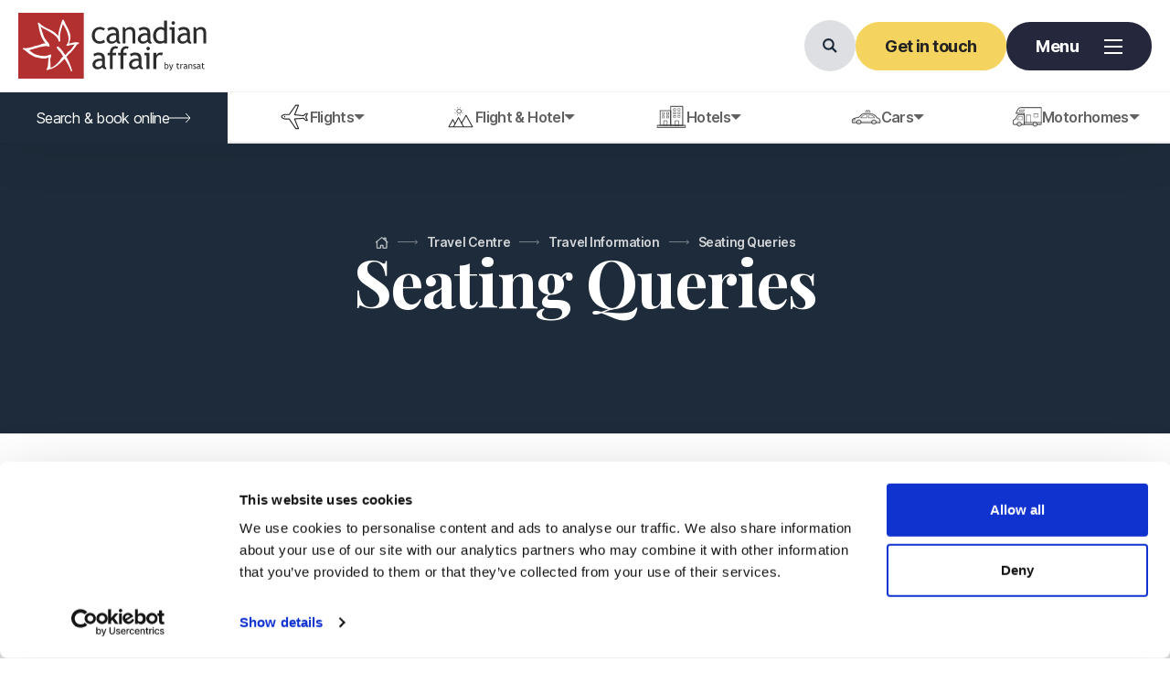

--- FILE ---
content_type: text/html; charset=UTF-8
request_url: https://www.canadianaffair.com/travel-centre/travel-information/seating-queries
body_size: 77268
content:


<!DOCTYPE html lang="en">
<!--[if lt IE 7 ]> 				<html itemscope itemtype="http://schema.org/WebPage" class="no-js lt-ie7 lt-ie8 lt-ie9 lt-ie10" lang="en"> <![endif]-->
<!--[if IE 7 ]>    				<html itemscope itemtype="http://schema.org/WebPage" class="no-js lt-ie8 lt-ie9 lt-ie10" lang="en"> 		<![endif]-->
<!--[if IE 8 ]>    				<html itemscope itemtype="http://schema.org/WebPage" class="no-js lt-ie9 lt-ie10" lang="en"> 				<![endif]-->
<!--[if IE 9 ]>    				<html itemscope itemtype="http://schema.org/WebPage" class="no-js lt-ie10" lang="en"> 						<![endif]-->
<!--[if (gt IE 9)|!(IE)]><!--> 	<html itemscope itemtype="http://schema.org/WebPage" lang="en" class="no-js gt-ie9 max-w-full "> 					            <!--<![endif]-->
<head>
	<meta charset="UTF-8" />
	

	<script>
	window.dataLayer = window.dataLayer || [];
	</script>
	<script>window.dataLayer.push({
        event: 'page_info',
        page_group: 'Default'
    });</script>

	
	<script>(function(w,d,s,l,i){w[l]=w[l]||[];w[l].push({'gtm.start':
	new Date().getTime(),event:'gtm.js'});var f=d.getElementsByTagName(s)[0],
	j=d.createElement(s),dl=l!='dataLayer'?'&l='+l:'';j.async=true;j.src=
	'https://www.googletagmanager.com/gtm.js?id='+i+dl;f.parentNode.insertBefore(j,f);
	})(window,document,'script','dataLayer','GTM-WJVSL9T4');</script>

	<link rel="apple-touch-icon" sizes="180x180" href="/favicons/apple-touch-icon.png">
	<link rel="icon" type="image/png" sizes="32x32" href="/favicons/favicon-32x32.png">
	<link rel="icon" type="image/png" sizes="16x16" href="/favicons/favicon-16x16.png">
	<link rel="manifest" href="/favicons/site.webmanifest">
	<link rel="mask-icon" href="/favicons/safari-pinned-tab.svg" color="#5bbad5">
	<link rel="shortcut icon" href="/favicons/favicon.ico">
	<meta name="msapplication-TileColor" content="#da532c">
	<meta name="msapplication-config" content="/favicons/browserconfig.xml">
	<meta name="theme-color" content="#ffffff">
	

	<link rel="canonical" href="https://www.canadianaffair.com/travel-centre/travel-information/seating-queries" />
<meta name="description" content="Find answers to frequently asked questions about seating aboard your flight to Canada with Canadian Affair." />
<title>Seating Queries | Frequently Asked Questions | Canadian Affair</title>
<meta name="robots" content="index,follow" />
<meta property="og:type" content="website" />
<meta property="twitter:card" content="summary" />

	<base href="https://www.canadianaffair.com/" />

	<meta name="viewport" content="height=device-height, width=device-width, initial-scale=1.0, minimum-scale=1.0, maximum-scale=1.0, user-scalable=no">
	<meta itemprop="dateCreated" content="2023-09-12">
	<meta itemprop="dateModified" content="2024-04-20">
	<meta name="format-detection" content="telephone=no" />
    <meta name="SKYPE_TOOLBAR" content="SKYPE_TOOLBAR_PARSER_COMPATIBLE">

	<link rel="preconnect" href="https://api.mapbox.com">
	<link rel="preconnect" href="https://widget.trustpilot.com">
	<link rel="preconnect" href="https://booking.canadianaffair.com">
	<link rel="preconnect" href="https://canadianaffair.adidocdn.dev">

    <link rel="preload" as="image" href="/site/assets/images/canadian-affair-logo.svg" />
	

	

	

	<style>.glide{position:relative;width:100%;box-sizing:border-box}.glide *{box-sizing:inherit}.glide__track{overflow:hidden}.glide__slides{position:relative;width:100%;list-style:none;backface-visibility:hidden;transform-style:preserve-3d;touch-action:pan-Y;overflow:hidden;margin:0;padding:0;white-space:nowrap;display:flex;flex-wrap:nowrap;will-change:transform}.glide__slides--dragging{-webkit-user-select:none;user-select:none}.glide__slide{width:100%;height:100%;flex-shrink:0;white-space:normal;-webkit-user-select:none;user-select:none;-webkit-touch-callout:none;-webkit-tap-highlight-color:transparent}.glide__slide a{-webkit-user-select:none;user-select:none;-webkit-user-drag:none;-moz-user-select:none;-ms-user-select:none}.glide__arrows,.glide__bullets{-webkit-touch-callout:none;-webkit-user-select:none;user-select:none}.glide--rtl{direction:rtl}.glide__arrow{position:absolute;display:block;top:50%;z-index:2;color:#fff;text-transform:uppercase;padding:9px 12px;background-color:transparent;border:2px solid rgba(255,255,255,.5);border-radius:4px;box-shadow:0 .25em .5em #0000001a;text-shadow:0 .25em .5em rgba(0,0,0,.1);opacity:1;cursor:pointer;transition:opacity .15s ease,border .3s ease-in-out;transform:translateY(-50%);line-height:1}.glide__arrow:focus{outline:none}.glide__arrow:hover{border-color:#fff}.glide__arrow--left{left:2em}.glide__arrow--right{right:2em}.glide__arrow--disabled{opacity:.33}.glide__bullets{position:absolute;z-index:2;bottom:2em;left:50%;display:inline-flex;list-style:none;transform:translate(-50%)}.glide__bullet{background-color:#ffffff80;width:9px;height:9px;padding:0;border-radius:50%;border:2px solid transparent;transition:all .3s ease-in-out;cursor:pointer;line-height:0;box-shadow:0 .25em .5em #0000001a;margin:0 .25em}.glide__bullet:focus{outline:none}.glide__bullet:hover,.glide__bullet:focus{border:2px solid white;background-color:#ffffff80}.glide__bullet--active{background-color:#fff}.glide--swipeable{cursor:grab;cursor:-moz-grab;cursor:-webkit-grab}.glide--dragging{cursor:grabbing;cursor:-moz-grabbing;cursor:-webkit-grabbing}*,:before,:after{box-sizing:border-box;border-width:0;border-style:solid;border-color:#e5e7eb}:before,:after{--tw-content: ""}html,:host{line-height:1.5;-webkit-text-size-adjust:100%;-moz-tab-size:4;tab-size:4;font-family:ui-sans-serif,system-ui,sans-serif,"Apple Color Emoji","Segoe UI Emoji",Segoe UI Symbol,"Noto Color Emoji";font-feature-settings:normal;font-variation-settings:normal;-webkit-tap-highlight-color:transparent}body{margin:0;line-height:inherit}hr{height:0;color:inherit;border-top-width:1px}abbr:where([title]){text-decoration:underline dotted}h1,h2,h3,h4,h5,h6{font-size:inherit;font-weight:inherit}a{color:inherit;text-decoration:inherit}b,strong{font-weight:bolder}code,kbd,samp,pre{font-family:ui-monospace,SFMono-Regular,Menlo,Monaco,Consolas,Liberation Mono,Courier New,monospace;font-feature-settings:normal;font-variation-settings:normal;font-size:1em}small{font-size:80%}sub,sup{font-size:75%;line-height:0;position:relative;vertical-align:baseline}sub{bottom:-.25em}sup{top:-.5em}table{text-indent:0;border-color:inherit;border-collapse:collapse}button,input,optgroup,select,textarea{font-family:inherit;font-feature-settings:inherit;font-variation-settings:inherit;font-size:100%;font-weight:inherit;line-height:inherit;letter-spacing:inherit;color:inherit;margin:0;padding:0}button,select{text-transform:none}button,input:where([type=button]),input:where([type=reset]),input:where([type=submit]){-webkit-appearance:button;background-color:transparent;background-image:none}:-moz-focusring{outline:auto}:-moz-ui-invalid{box-shadow:none}progress{vertical-align:baseline}::-webkit-inner-spin-button,::-webkit-outer-spin-button{height:auto}[type=search]{-webkit-appearance:textfield;outline-offset:-2px}::-webkit-search-decoration{-webkit-appearance:none}::-webkit-file-upload-button{-webkit-appearance:button;font:inherit}summary{display:list-item}blockquote,dl,dd,h1,h2,h3,h4,h5,h6,hr,figure,p,pre{margin:0}fieldset{margin:0;padding:0}legend{padding:0}ol,ul,menu{list-style:none;margin:0;padding:0}dialog{padding:0}textarea{resize:vertical}input::placeholder,textarea::placeholder{opacity:1;color:#9ca3af}button,[role=button]{cursor:pointer}:disabled{cursor:default}img,svg,video,canvas,audio,iframe,embed,object{display:block;vertical-align:middle}img,video{max-width:100%;height:auto}[hidden]{display:none}[type=text],input:where(:not([type])),[type=email],[type=url],[type=password],[type=number],[type=date],[type=datetime-local],[type=month],[type=search],[type=tel],[type=time],[type=week],[multiple],textarea,select{-webkit-appearance:none;-moz-appearance:none;appearance:none;background-color:#fff;border-color:#6b7280;border-width:1px;border-radius:0;padding:.5rem .75rem;font-size:1rem;line-height:1.5rem;--tw-shadow: 0 0 #0000}[type=text]:focus,input:where(:not([type])):focus,[type=email]:focus,[type=url]:focus,[type=password]:focus,[type=number]:focus,[type=date]:focus,[type=datetime-local]:focus,[type=month]:focus,[type=search]:focus,[type=tel]:focus,[type=time]:focus,[type=week]:focus,[multiple]:focus,textarea:focus,select:focus{outline:2px solid transparent;outline-offset:2px;--tw-ring-inset: var(--tw-empty, );--tw-ring-offset-width: 0px;--tw-ring-offset-color: #fff;--tw-ring-color: #2563eb;--tw-ring-offset-shadow: var(--tw-ring-inset) 0 0 0 var(--tw-ring-offset-width) var(--tw-ring-offset-color);--tw-ring-shadow: var(--tw-ring-inset) 0 0 0 calc(1px + var(--tw-ring-offset-width)) var(--tw-ring-color);box-shadow:var(--tw-ring-offset-shadow),var(--tw-ring-shadow),var(--tw-shadow);border-color:#2563eb}input::placeholder,textarea::placeholder{color:#6b7280;opacity:1}::-webkit-datetime-edit-fields-wrapper{padding:0}::-webkit-date-and-time-value{min-height:1.5em;text-align:inherit}::-webkit-datetime-edit{display:inline-flex}::-webkit-datetime-edit,::-webkit-datetime-edit-year-field,::-webkit-datetime-edit-month-field,::-webkit-datetime-edit-day-field,::-webkit-datetime-edit-hour-field,::-webkit-datetime-edit-minute-field,::-webkit-datetime-edit-second-field,::-webkit-datetime-edit-millisecond-field,::-webkit-datetime-edit-meridiem-field{padding-top:0;padding-bottom:0}select{background-image:url("data:image/svg+xml,%3csvg xmlns='http://www.w3.org/2000/svg' fill='none' viewBox='0 0 20 20'%3e%3cpath stroke='%236b7280' stroke-linecap='round' stroke-linejoin='round' stroke-width='1.5' d='M6 8l4 4 4-4'/%3e%3c/svg%3e");background-position:right .5rem center;background-repeat:no-repeat;background-size:1.5em 1.5em;padding-right:2.5rem;-webkit-print-color-adjust:exact;print-color-adjust:exact}[multiple],[size]:where(select:not([size="1"])){background-image:initial;background-position:initial;background-repeat:unset;background-size:initial;padding-right:.75rem;-webkit-print-color-adjust:unset;print-color-adjust:unset}[type=checkbox],[type=radio]{-webkit-appearance:none;-moz-appearance:none;appearance:none;padding:0;-webkit-print-color-adjust:exact;print-color-adjust:exact;display:inline-block;vertical-align:middle;background-origin:border-box;-webkit-user-select:none;user-select:none;flex-shrink:0;height:1rem;width:1rem;color:#2563eb;background-color:#fff;border-color:#6b7280;border-width:1px;--tw-shadow: 0 0 #0000}[type=checkbox]{border-radius:0}[type=radio]{border-radius:100%}[type=checkbox]:focus,[type=radio]:focus{outline:2px solid transparent;outline-offset:2px;--tw-ring-inset: var(--tw-empty, );--tw-ring-offset-width: 2px;--tw-ring-offset-color: #fff;--tw-ring-color: #2563eb;--tw-ring-offset-shadow: var(--tw-ring-inset) 0 0 0 var(--tw-ring-offset-width) var(--tw-ring-offset-color);--tw-ring-shadow: var(--tw-ring-inset) 0 0 0 calc(2px + var(--tw-ring-offset-width)) var(--tw-ring-color);box-shadow:var(--tw-ring-offset-shadow),var(--tw-ring-shadow),var(--tw-shadow)}[type=checkbox]:checked,[type=radio]:checked{border-color:transparent;background-color:currentColor;background-size:100% 100%;background-position:center;background-repeat:no-repeat}[type=checkbox]:checked{background-image:url("data:image/svg+xml,%3csvg viewBox='0 0 16 16' fill='white' xmlns='http://www.w3.org/2000/svg'%3e%3cpath d='M12.207 4.793a1 1 0 010 1.414l-5 5a1 1 0 01-1.414 0l-2-2a1 1 0 011.414-1.414L6.5 9.086l4.293-4.293a1 1 0 011.414 0z'/%3e%3c/svg%3e")}@media (forced-colors: active){[type=checkbox]:checked{-webkit-appearance:auto;-moz-appearance:auto;appearance:auto}}[type=radio]:checked{background-image:url("data:image/svg+xml,%3csvg viewBox='0 0 16 16' fill='white' xmlns='http://www.w3.org/2000/svg'%3e%3ccircle cx='8' cy='8' r='3'/%3e%3c/svg%3e")}@media (forced-colors: active){[type=radio]:checked{-webkit-appearance:auto;-moz-appearance:auto;appearance:auto}}[type=checkbox]:checked:hover,[type=checkbox]:checked:focus,[type=radio]:checked:hover,[type=radio]:checked:focus{border-color:transparent;background-color:currentColor}[type=checkbox]:indeterminate{background-image:url("data:image/svg+xml,%3csvg xmlns='http://www.w3.org/2000/svg' fill='none' viewBox='0 0 16 16'%3e%3cpath stroke='white' stroke-linecap='round' stroke-linejoin='round' stroke-width='2' d='M4 8h8'/%3e%3c/svg%3e");border-color:transparent;background-color:currentColor;background-size:100% 100%;background-position:center;background-repeat:no-repeat}@media (forced-colors: active){[type=checkbox]:indeterminate{-webkit-appearance:auto;-moz-appearance:auto;appearance:auto}}[type=checkbox]:indeterminate:hover,[type=checkbox]:indeterminate:focus{border-color:transparent;background-color:currentColor}[type=file]{background:unset;border-color:inherit;border-width:0;border-radius:0;padding:0;font-size:unset;line-height:inherit}[type=file]:focus{outline:1px solid ButtonText;outline:1px auto -webkit-focus-ring-color}h1,.h1{font-family:Playfair Display,Playfair Display-fallback;font-size:2.625rem;font-weight:700;line-height:.96;letter-spacing:-.02em}@media (min-width: 768px){h1,.h1{font-size:3.75rem}}@media (min-width: 1024px){h1,.h1{font-size:3.875rem}}@media (min-width: 1280px){h1,.h1{font-size:4.5rem}}h2,.h2{font-family:Playfair Display,Playfair Display-fallback;font-size:2.5rem;font-weight:500;line-height:1.1;letter-spacing:-.03em}@media (min-width: 768px){h2,.h2{font-size:2.625rem}}@media (min-width: 1024px){h2,.h2{font-size:3.25rem}}@media (min-width: 1280px){h2,.h2{font-size:3.75rem}}h3,.h3{font-family:Playfair Display,Playfair Display-fallback;font-size:2rem;font-weight:700;line-height:1.06;letter-spacing:-.03em}@media (min-width: 768px){h3,.h3{font-size:2.25rem}}@media (min-width: 1024px){h3,.h3{font-size:2.5rem}}h1.sans-serif-h1,.h1.sans-serif-h1{font-family:Inter,Inter-fallback;font-size:2.625rem;font-weight:700;line-height:.96;letter-spacing:-.05em}@media (min-width: 768px){h1.sans-serif-h1,.h1.sans-serif-h1{font-size:3.75rem}}@media (min-width: 1024px){h1.sans-serif-h1,.h1.sans-serif-h1{font-size:5rem}}@media (min-width: 1280px){h1.sans-serif-h1,.h1.sans-serif-h1{font-size:6.25rem}}h2.sans-serif-h2,h2.sans-serif,.h2.sans-serif-h2{font-family:Inter,Inter-fallback;font-size:1.625rem;font-weight:700;line-height:.96;letter-spacing:-.04em}@media (min-width: 768px){h2.sans-serif-h2,h2.sans-serif,.h2.sans-serif-h2{font-size:2.625rem}}@media (min-width: 1024px){h2.sans-serif-h2,h2.sans-serif,.h2.sans-serif-h2{font-size:3.25rem}}@media (min-width: 1280px){h2.sans-serif-h2,h2.sans-serif,.h2.sans-serif-h2{font-size:3.75rem}}h3.sans-serif-h3,h3.sans-serif,.h3.sans-serif-h3{font-family:Inter,Inter-fallback;font-size:1.625rem;font-weight:700;line-height:.96;letter-spacing:-.04em}@media (min-width: 768px){h3.sans-serif-h3,h3.sans-serif,.h3.sans-serif-h3{font-size:2rem}}@media (min-width: 1024px){h3.sans-serif-h3,h3.sans-serif,.h3.sans-serif-h3{font-size:2.5rem}}*,:before,:after{--tw-border-spacing-x: 0;--tw-border-spacing-y: 0;--tw-pan-x: ;--tw-pan-y: ;--tw-pinch-zoom: ;--tw-scroll-snap-strictness: proximity;--tw-gradient-from-position: ;--tw-gradient-via-position: ;--tw-gradient-to-position: ;--tw-ordinal: ;--tw-slashed-zero: ;--tw-numeric-figure: ;--tw-numeric-spacing: ;--tw-numeric-fraction: ;--tw-ring-inset: ;--tw-ring-offset-width: 0px;--tw-ring-offset-color: #fff;--tw-ring-color: rgb(59 130 246 / .5);--tw-ring-offset-shadow: 0 0 #0000;--tw-ring-shadow: 0 0 #0000;--tw-shadow: 0 0 #0000;--tw-shadow-colored: 0 0 #0000;--tw-blur: ;--tw-brightness: ;--tw-contrast: ;--tw-grayscale: ;--tw-hue-rotate: ;--tw-invert: ;--tw-saturate: ;--tw-sepia: ;--tw-drop-shadow: ;--tw-backdrop-blur: ;--tw-backdrop-brightness: ;--tw-backdrop-contrast: ;--tw-backdrop-grayscale: ;--tw-backdrop-hue-rotate: ;--tw-backdrop-invert: ;--tw-backdrop-opacity: ;--tw-backdrop-saturate: ;--tw-backdrop-sepia: ;--tw-contain-size: ;--tw-contain-layout: ;--tw-contain-paint: ;--tw-contain-style: ;--tw-perspective: none;--tw-translate-x: 0;--tw-translate-y: 0;--tw-translate-z: 0;--tw-rotate-x: 0;--tw-rotate-y: 0;--tw-rotate-z: 0;--tw-skew-x: 0;--tw-skew-y: 0;--tw-scale-x: 1;--tw-scale-y: 1;--tw-scale-z: 1}::backdrop{--tw-border-spacing-x: 0;--tw-border-spacing-y: 0;--tw-pan-x: ;--tw-pan-y: ;--tw-pinch-zoom: ;--tw-scroll-snap-strictness: proximity;--tw-gradient-from-position: ;--tw-gradient-via-position: ;--tw-gradient-to-position: ;--tw-ordinal: ;--tw-slashed-zero: ;--tw-numeric-figure: ;--tw-numeric-spacing: ;--tw-numeric-fraction: ;--tw-ring-inset: ;--tw-ring-offset-width: 0px;--tw-ring-offset-color: #fff;--tw-ring-color: rgb(59 130 246 / .5);--tw-ring-offset-shadow: 0 0 #0000;--tw-ring-shadow: 0 0 #0000;--tw-shadow: 0 0 #0000;--tw-shadow-colored: 0 0 #0000;--tw-blur: ;--tw-brightness: ;--tw-contrast: ;--tw-grayscale: ;--tw-hue-rotate: ;--tw-invert: ;--tw-saturate: ;--tw-sepia: ;--tw-drop-shadow: ;--tw-backdrop-blur: ;--tw-backdrop-brightness: ;--tw-backdrop-contrast: ;--tw-backdrop-grayscale: ;--tw-backdrop-hue-rotate: ;--tw-backdrop-invert: ;--tw-backdrop-opacity: ;--tw-backdrop-saturate: ;--tw-backdrop-sepia: ;--tw-contain-size: ;--tw-contain-layout: ;--tw-contain-paint: ;--tw-contain-style: ;--tw-perspective: none;--tw-translate-x: 0;--tw-translate-y: 0;--tw-translate-z: 0;--tw-rotate-x: 0;--tw-rotate-y: 0;--tw-rotate-z: 0;--tw-skew-x: 0;--tw-skew-y: 0;--tw-scale-x: 1;--tw-scale-y: 1;--tw-scale-z: 1}.\!container{width:100%!important}.container{width:100%}@media (min-width: 475px){.\!container{max-width:475px!important}.container{max-width:475px}}@media (min-width: 640px){.\!container{max-width:640px!important}.container{max-width:640px}}@media (min-width: 768px){.\!container{max-width:768px!important}.container{max-width:768px}}@media (min-width: 1024px){.\!container{max-width:1024px!important}.container{max-width:1024px}}@media (min-width: 1280px){.\!container{max-width:1280px!important}.container{max-width:1280px}}@media (min-width: 1600px){.\!container{max-width:1600px!important}.container{max-width:1600px}}@media (min-width: 1601px){.\!container{max-width:1601px!important}.container{max-width:1601px}}@media (min-width: 1680px){.\!container{max-width:1680px!important}.container{max-width:1680px}}@media (min-width: 1720px){.\!container{max-width:1720px!important}.container{max-width:1720px}}.aspect-h-1{--tw-aspect-h: 1}.aspect-h-3{--tw-aspect-h: 3}.aspect-h-8{--tw-aspect-h: 8}.aspect-h-9{--tw-aspect-h: 9}.aspect-w-1{position:relative;padding-bottom:calc(var(--tw-aspect-h) / var(--tw-aspect-w) * 100%);--tw-aspect-w: 1}.aspect-w-1>*{position:absolute;height:100%;width:100%;top:0;right:0;bottom:0;left:0}.aspect-w-12{position:relative;padding-bottom:calc(var(--tw-aspect-h) / var(--tw-aspect-w) * 100%);--tw-aspect-w: 12}.aspect-w-12>*{position:absolute;height:100%;width:100%;top:0;right:0;bottom:0;left:0}.aspect-w-16{position:relative;padding-bottom:calc(var(--tw-aspect-h) / var(--tw-aspect-w) * 100%);--tw-aspect-w: 16}.aspect-w-16>*{position:absolute;height:100%;width:100%;top:0;right:0;bottom:0;left:0}.aspect-w-4{position:relative;padding-bottom:calc(var(--tw-aspect-h) / var(--tw-aspect-w) * 100%);--tw-aspect-w: 4}.aspect-w-4>*{position:absolute;height:100%;width:100%;top:0;right:0;bottom:0;left:0}.aspect-w-video{position:relative;padding-bottom:calc(var(--tw-aspect-h) / var(--tw-aspect-w) * 100%);--tw-aspect-w: 16 / 9}.aspect-w-video>*{position:absolute;height:100%;width:100%;top:0;right:0;bottom:0;left:0}.text-shadow{text-shadow:0px 4px 4px rgba(0,0,0,.4)}.text-shadow-none{text-shadow:none}.button-fill-standard{display:inline-flex;align-items:center;justify-content:center;border-radius:2.75rem;border-width:3px;border-style:solid;padding:.8125rem 1.8125rem;font-family:Inter,Inter-fallback;font-size:1.125rem;line-height:1.75rem;font-weight:700;line-height:1.2222;letter-spacing:-.03em;transition-duration:.3s;transition-timing-function:cubic-bezier(0,0,.2,1)}@media (hover: hover) and (pointer: fine){.button-fill-standard:hover{border-color:#0003}}.button-fill-standard.supporting-yellow{--tw-border-opacity: 1;border-color:rgb(244 211 94 / var(--tw-border-opacity));--tw-bg-opacity: 1;background-color:rgb(244 211 94 / var(--tw-bg-opacity));--tw-text-opacity: 1;color:rgb(34 34 34 / var(--tw-text-opacity))}@media (hover: hover) and (pointer: fine){.button-fill-standard.supporting-yellow:hover{border-color:#0003}}.button-fill-standard.supporting-lightblue{--tw-border-opacity: 1;border-color:rgb(88 112 167 / var(--tw-border-opacity));--tw-bg-opacity: 1;background-color:rgb(88 112 167 / var(--tw-bg-opacity));--tw-text-opacity: 1;color:rgb(255 255 255 / var(--tw-text-opacity))}@media (hover: hover) and (pointer: fine){.button-fill-standard.supporting-lightblue:hover{border-color:#0003}}.button-fill-standard.core-blue{--tw-border-opacity: 1;border-color:rgb(29 43 58 / var(--tw-border-opacity));--tw-bg-opacity: 1;background-color:rgb(29 43 58 / var(--tw-bg-opacity));--tw-text-opacity: 1;color:rgb(255 255 255 / var(--tw-text-opacity))}@media (hover: hover) and (pointer: fine){.button-fill-standard.core-blue:hover{border-color:#0003}}.button-fill-standard.black{--tw-border-opacity: 1;border-color:rgb(0 0 0 / var(--tw-border-opacity));--tw-bg-opacity: 1;background-color:rgb(0 0 0 / var(--tw-bg-opacity));--tw-text-opacity: 1;color:rgb(255 255 255 / var(--tw-text-opacity))}@media (hover: hover) and (pointer: fine){.button-fill-standard.black:hover{border-color:#0003}}.button-fill-arrow{display:inline-flex;flex-direction:row;align-items:center;justify-content:center;border-radius:2.75rem;border-width:3px;border-style:solid;padding:.8125rem 1.8125rem;font-family:Inter,Inter-fallback;font-size:1.125rem;line-height:1.75rem;font-weight:700;line-height:1.2222;letter-spacing:-.03em;transition-property:all;transition-timing-function:cubic-bezier(.4,0,.2,1);transition-duration:.18s;transition-timing-function:cubic-bezier(0,0,.2,1)}@media (hover: hover) and (pointer: fine){.button-fill-arrow:hover{border-color:#0003}}.button-fill-arrow.supporting-yellow{--tw-border-opacity: 1;border-color:rgb(244 211 94 / var(--tw-border-opacity));--tw-bg-opacity: 1;background-color:rgb(244 211 94 / var(--tw-bg-opacity));--tw-text-opacity: 1;color:rgb(34 34 34 / var(--tw-text-opacity))}@media (hover: hover) and (pointer: fine){.button-fill-arrow.supporting-yellow:hover{border-color:#0003}}.button-fill-arrow.core-blue{--tw-border-opacity: 1;border-color:rgb(29 43 58 / var(--tw-border-opacity));--tw-bg-opacity: 1;background-color:rgb(29 43 58 / var(--tw-bg-opacity));--tw-text-opacity: 1;color:rgb(255 255 255 / var(--tw-text-opacity))}@media (hover: hover) and (pointer: fine){.button-fill-arrow.core-blue:hover{border-color:#0003}}.button-fill-arrow.white{--tw-border-opacity: 1;border-color:rgb(255 255 255 / var(--tw-border-opacity));--tw-bg-opacity: 1;background-color:rgb(255 255 255 / var(--tw-bg-opacity));--tw-text-opacity: 1;color:rgb(34 34 34 / var(--tw-text-opacity))}@media (hover: hover) and (pointer: fine){.button-fill-arrow.white:hover{border-color:#0003}}.button-fill-arrow.core-red{--tw-border-opacity: 1;border-color:rgb(178 48 47 / var(--tw-border-opacity));--tw-bg-opacity: 1;background-color:rgb(178 48 47 / var(--tw-bg-opacity));--tw-text-opacity: 1;color:rgb(255 255 255 / var(--tw-text-opacity))}@media (hover: hover) and (pointer: fine){.button-fill-arrow.core-red:hover{border-color:#0003}}.button-fill-expand{display:inline-flex;align-items:center;justify-content:center;border-radius:2.75rem;border-width:3px;border-style:solid;padding:.8125rem 1.8125rem;font-family:Inter,Inter-fallback;font-size:1.125rem;line-height:1.75rem;font-weight:700;line-height:1.2222;letter-spacing:-.03em;transition-duration:.3s;transition-timing-function:cubic-bezier(0,0,.2,1)}@media (hover: hover) and (pointer: fine){.button-fill-expand:hover{border-color:#0003;padding-left:2.8125rem;padding-right:2.8125rem}}.button-fill-expand.supporting-yellow{--tw-border-opacity: 1;border-color:rgb(244 211 94 / var(--tw-border-opacity));--tw-bg-opacity: 1;background-color:rgb(244 211 94 / var(--tw-bg-opacity));--tw-text-opacity: 1;color:rgb(34 34 34 / var(--tw-text-opacity))}@media (hover: hover) and (pointer: fine){.button-fill-expand.supporting-yellow:hover{border-color:#0003}}.button-fill-expand.core-blue{--tw-border-opacity: 1;border-color:rgb(29 43 58 / var(--tw-border-opacity));--tw-bg-opacity: 1;background-color:rgb(29 43 58 / var(--tw-bg-opacity));--tw-text-opacity: 1;color:rgb(255 255 255 / var(--tw-text-opacity))}@media (hover: hover) and (pointer: fine){.button-fill-expand.core-blue:hover{border-color:#0003}}.button-fill-expand.core-red{--tw-border-opacity: 1;border-color:rgb(178 48 47 / var(--tw-border-opacity));--tw-bg-opacity: 1;background-color:rgb(178 48 47 / var(--tw-bg-opacity));--tw-text-opacity: 1;color:rgb(255 255 255 / var(--tw-text-opacity))}@media (hover: hover) and (pointer: fine){.button-fill-expand.core-red:hover{border-color:#0003}}.button-fill-expand.white{--tw-border-opacity: 1;border-color:rgb(255 255 255 / var(--tw-border-opacity));--tw-bg-opacity: 1;background-color:rgb(255 255 255 / var(--tw-bg-opacity));--tw-text-opacity: 1;color:rgb(34 34 34 / var(--tw-text-opacity))}@media (hover: hover) and (pointer: fine){.button-fill-expand.white:hover{border-color:#0003}}.button-hollow-expand{display:inline-block;border-radius:2.75rem;border-width:2px;border-style:solid;--tw-border-opacity: 1;border-color:rgb(255 255 255 / var(--tw-border-opacity));background-color:transparent;padding:.875rem 1.875rem;text-align:center;font-family:Inter,Inter-fallback;font-size:1.125rem;line-height:1.75rem;font-weight:700;line-height:1.2222;letter-spacing:-.03em;--tw-text-opacity: 1;color:rgb(255 255 255 / var(--tw-text-opacity));transition-duration:.3s;transition-timing-function:cubic-bezier(0,0,.2,1)}@media (hover: hover) and (pointer: fine){.button-hollow-expand:hover{padding-left:2.875rem;padding-right:2.875rem}}.button-hollow-expand span{font-weight:400}.button-hollow-expand.white{--tw-border-opacity: 1;border-color:rgb(255 255 255 / var(--tw-border-opacity));--tw-text-opacity: 1;color:rgb(255 255 255 / var(--tw-text-opacity))}.button-hollow-expand.dark-grey{--tw-border-opacity: 1;border-color:rgb(34 34 34 / var(--tw-border-opacity));--tw-text-opacity: 1;color:rgb(34 34 34 / var(--tw-text-opacity))}.button-hollow-expand.core-blue{--tw-border-opacity: 1;border-color:rgb(29 43 58 / var(--tw-border-opacity));--tw-text-opacity: 1;color:rgb(29 43 58 / var(--tw-text-opacity))}.button-link{font-family:Inter,Inter-fallback;font-size:1.125rem;line-height:1.75rem;font-weight:400;line-height:1.2;letter-spacing:-.03em;text-decoration-line:underline;text-underline-offset:4px}.button-link.white{color:#ffffffd9}.button-hollow-arrow{display:inline-flex;flex-direction:row;align-items:center;border-radius:2.75rem;border-width:2px;border-style:solid;--tw-border-opacity: 1;border-color:rgb(255 255 255 / var(--tw-border-opacity));background-color:transparent;padding:.875rem 1.875rem;font-family:Inter,Inter-fallback;font-size:1.125rem;line-height:1.75rem;font-weight:700;line-height:1.2222;letter-spacing:-.03em;--tw-text-opacity: 1;color:rgb(255 255 255 / var(--tw-text-opacity));transition-property:all;transition-timing-function:cubic-bezier(.4,0,.2,1);transition-duration:.4s;transition-timing-function:cubic-bezier(0,0,.2,1)}@media (hover: hover) and (pointer: fine){.button-hollow-arrow:hover{--tw-bg-opacity: 1;background-color:rgb(255 255 255 / var(--tw-bg-opacity));--tw-text-opacity: 1;color:rgb(34 34 34 / var(--tw-text-opacity))}}.button-hollow-arrow.darker-grey{--tw-border-opacity: 1;border-color:rgb(37 40 61 / var(--tw-border-opacity));--tw-text-opacity: 1;color:rgb(37 40 61 / var(--tw-text-opacity))}@media (hover: hover) and (pointer: fine){.button-hollow-arrow.darker-grey:hover{background-color:transparent;--tw-text-opacity: 1;color:rgb(37 40 61 / var(--tw-text-opacity))}}.button-hollow-arrow.dark-grey{--tw-border-opacity: 1;border-color:rgb(34 34 34 / var(--tw-border-opacity));--tw-text-opacity: 1;color:rgb(34 34 34 / var(--tw-text-opacity))}@media (hover: hover) and (pointer: fine){.button-hollow-arrow.dark-grey:hover{--tw-bg-opacity: 1;background-color:rgb(34 34 34 / var(--tw-bg-opacity));--tw-text-opacity: 1;color:rgb(255 255 255 / var(--tw-text-opacity))}}.button-hollow-arrow.core-blue{--tw-border-opacity: 1;border-color:rgb(29 43 58 / var(--tw-border-opacity));--tw-text-opacity: 1;color:rgb(29 43 58 / var(--tw-text-opacity))}@media (hover: hover) and (pointer: fine){.button-hollow-arrow.core-blue:hover{--tw-bg-opacity: 1;background-color:rgb(29 43 58 / var(--tw-bg-opacity));--tw-text-opacity: 1;color:rgb(255 255 255 / var(--tw-text-opacity))}}.button-hollow-arrow.white{--tw-border-opacity: 1;border-color:rgb(255 255 255 / var(--tw-border-opacity));--tw-text-opacity: 1;color:rgb(255 255 255 / var(--tw-text-opacity))}@media (hover: hover) and (pointer: fine){.button-hollow-arrow.white:hover{--tw-bg-opacity: 1;background-color:rgb(255 255 255 / var(--tw-bg-opacity));--tw-text-opacity: 1;color:rgb(34 34 34 / var(--tw-text-opacity))}}.button-field-footer{display:inline;text-align:left;font-weight:500;color:rgb(45 45 45 / var(--tw-text-opacity));--tw-text-opacity: 1;text-decoration-line:underline}@media (hover: hover) and (pointer: fine){.button-field-footer:hover{--tw-text-opacity: .75}}.booking-search-button{display:flex;height:44px;width:44px;align-items:center;justify-content:center;border-radius:9999px;border-width:3px;border-color:transparent;--tw-bg-opacity: 1;background-color:rgb(222 223 226 / var(--tw-bg-opacity));--tw-text-opacity: 1;color:rgb(29 43 58 / var(--tw-text-opacity));transition-property:all;transition-timing-function:cubic-bezier(.4,0,.2,1);transition-duration:.15s}@media (hover: hover) and (pointer: fine){.booking-search-button:hover{border-color:#7a7a7a66;--tw-text-opacity: 1;color:rgb(29 43 58 / var(--tw-text-opacity))}}@media (min-width: 768px){.booking-search-button{height:56px;width:56px}}.filter-slider .slider-thumb-button{display:block;height:1.5rem;width:1.5rem;border-radius:9999px;--tw-bg-opacity: 1;background-color:rgb(34 34 34 / var(--tw-bg-opacity));transition-property:color,background-color,border-color,text-decoration-color,fill,stroke;transition-timing-function:cubic-bezier(.4,0,.2,1);transition-duration:.15s}.filter-slider .slider-thumb-button:focus-visible{outline:2px solid transparent;outline-offset:2px;--tw-ring-offset-shadow: var(--tw-ring-inset) 0 0 0 var(--tw-ring-offset-width) var(--tw-ring-offset-color);--tw-ring-shadow: var(--tw-ring-inset) 0 0 0 calc(2px + var(--tw-ring-offset-width)) var(--tw-ring-color);box-shadow:var(--tw-ring-offset-shadow),var(--tw-ring-shadow),var(--tw-shadow, 0 0 #0000);--tw-ring-offset-width: 2px}.filter-slider .slider-thumb-button[data-disabled]{pointer-events:none}.search-filter-button[data-state=open] .icon-filter{--tw-rotate-z: 180deg;rotate:var(--tw-rotate-z)}.search-filter-button[data-state=open] .icon-arrow-down{--tw-rotate-z: -90deg;rotate:var(--tw-rotate-z)}body.menuopen{overflow:hidden}body.menuopen .menu-toggle .menu-icon>span:nth-child(1){top:0;--tw-rotate-z: -45deg;rotate:var(--tw-rotate-z)}body.menuopen .menu-toggle .menu-icon>span:nth-child(2){opacity:0}body.menuopen .menu-toggle .menu-icon>span:nth-child(3){top:0;--tw-rotate-z: 45deg;rotate:var(--tw-rotate-z)}body.menuopen header{bottom:0}body.menuopen header>.header-contents{height:calc(var(--vh,1vh) * 100)}body.menuopen header .navigation-container{opacity:1}@media (min-width: 768px){.menu-wrapper{left:-200%;opacity:0;transition-property:all;transition-timing-function:cubic-bezier(.4,0,.2,1);transition-duration:.3s;transition-timing-function:cubic-bezier(0,0,.2,1)}.menu-wrapper.open{left:-0px;opacity:1}}.navigation .teaser,.nav-gallery-wrapper .teaser{font-family:Inter,Inter-fallback;font-size:.75rem;line-height:1rem;font-weight:900;text-transform:uppercase;line-height:1.2;letter-spacing:.02em;color:#22222280}@media (min-width: 640px){.navigation .teaser,.nav-gallery-wrapper .teaser{font-size:.875rem;line-height:1.25rem}}.navigation .teaser,.nav-gallery-wrapper .teaser{line-height:1.2!important}.nav-menubar>li>a,.nav-menubar>li>ul>li:first-child .back-button,.navigation .menu-item-title{font-family:Inter,Inter-fallback;font-size:1.25rem;line-height:1.75rem;font-weight:700;line-height:.96;letter-spacing:-.03em;--tw-text-opacity: 1;color:rgb(34 34 34 / var(--tw-text-opacity))}@media (min-width: 768px){.nav-menubar>li>a,.nav-menubar>li>ul>li:first-child .back-button,.navigation .menu-item-title{font-size:1.75rem}}@media (min-width: 1024px){.nav-menubar>li>a,.nav-menubar>li>ul>li:first-child .back-button,.navigation .menu-item-title{font-size:2.25rem}}.navigation .menu-text,.nav-menubar>li>ul>li .menu-link+ul>li:not(:first-child)>a{display:block;font-family:Inter,Inter-fallback;font-size:1rem;line-height:1.5rem;font-weight:400;letter-spacing:-.03em;color:#222222bf;line-height:1.2!important}.navigation .menu-text.link-mycaf{font-size:1.125rem;line-height:1.75rem;font-weight:700}.nav-menubar>li>ul{visibility:hidden;position:absolute;left:-200%;top:0;z-index:-10;height:calc(var(--vh,1vh) * 100 - 60px);width:calc(100% - 1.5625rem);overflow-y:auto;overflow-x:hidden;--tw-bg-opacity: 1;background-color:rgb(255 255 255 / var(--tw-bg-opacity));padding-left:2.25rem;padding-bottom:2.5rem;padding-top:.625rem;transition-property:all;transition-timing-function:cubic-bezier(.4,0,.2,1);transition-delay:.3s;transition-duration:.3s;transition-timing-function:cubic-bezier(0,0,.2,1)}@media (min-width: 768px){.nav-menubar>li>ul{height:calc(var(--vh,1vh) * 100 - 100px);width:100%;padding-top:2.25rem}}@media (min-width: 1024px){.nav-menubar>li>ul{padding-top:3.125rem;padding-bottom:4rem}}.nav-menubar>li>ul.open{visibility:visible;left:1.5625rem;z-index:10}@media (min-width: 768px){.nav-menubar>li>ul.open{left:0}}.nav-menubar>li>ul>li>ul{padding-bottom:.25rem}.nav-menubar>li>ul>li .menu-link,.nav-menubar>li>ul>li>a{display:block;font-family:Inter,Inter-fallback;font-size:1.125rem;line-height:1.75rem;font-weight:700;letter-spacing:-.03em;--tw-text-opacity: 1;color:rgb(29 43 58 / var(--tw-text-opacity))}@media (min-width: 768px){.nav-menubar>li>ul>li .menu-link,.nav-menubar>li>ul>li>a{font-size:1.25rem;line-height:1.75rem}}@media (min-width: 1024px){.nav-menubar>li>ul>li .menu-link,.nav-menubar>li>ul>li>a{font-size:1.375rem}}.nav-menubar>li>ul>li .menu-link,.nav-menubar>li>ul>li>a{line-height:1.2!important}.nav-menubar>li>ul>li .menu-link{margin-bottom:.5rem}.nav-menubar>li>ul>li>a{margin-bottom:1rem}.nav-menubar>li>ul>li .menu-link+ul>li:first-child{display:none}.navigation .explore-all-text{font-family:Inter,Inter-fallback;font-size:1rem;line-height:1.5rem;font-weight:500;line-height:1.2;letter-spacing:-.03em;--tw-text-opacity: 1;color:rgb(34 34 34 / var(--tw-text-opacity));text-decoration-line:underline}.navigation .back-button img{position:absolute;left:-2.25rem;top:50%;--tw-translate-y: -50%;translate:var(--tw-translate-x) var(--tw-translate-y) var(--tw-translate-z)}body.contactopen{overflow:hidden}body.contactopen header .gradient-bg-container{display:block}body.contact-showing header .gradient-bg{opacity:1;--tw-translate-x: 0px;translate:var(--tw-translate-x) var(--tw-translate-y) var(--tw-translate-z)}body.contact-showing header .header-content{position:relative;z-index:52}body.contactopen .getintouch-button .getintouch-text,body.contactopen .getintouch-button .phone-icon{display:none}body.contactopen .getintouch-button .close-icon{display:block}body.contactopen .getintouch-button .close-text{display:none}@media (min-width: 768px){body.contactopen .getintouch-button .close-text{display:block}}body.contact-showing .modal-content{height:100%}body.contact-showing .modal-content .modal-content-left,body.contact-showing .modal-content .modal-content-right{opacity:1;--tw-translate-x: 0px;translate:var(--tw-translate-x) var(--tw-translate-y) var(--tw-translate-z)}.cta-block[data-cta-theme=default]{--color-bg: #25283D;--color-bg-overlay: rgb(255 255 255 / 5%);--color-heading: #FFFFFF;--color-text: rgb(255 255 255 / 85%);--color-button: #FFFFFF}.cta-block[data-cta-theme=light]{--color-bg: #FFFFFF;--color-bg-overlay: rgb(34 34 34 / 10%);--color-heading: #222222;--color-text: rgb(34 34 34 / 85%);--color-button: #222222}.footer-menu h1,.footer-menu h2{margin-bottom:1rem;font-family:Inter,Inter-fallback;font-size:.875rem;line-height:1.25rem;font-weight:700;text-transform:uppercase;line-height:1.2;letter-spacing:.02em;color:#22222280}.footer-menu ul{display:flex;flex-direction:column;gap:.5rem}.footer-menu ul li{font-family:Inter,Inter-fallback;font-size:1rem;line-height:1.5rem;font-weight:400;line-height:1.2;letter-spacing:-.03em;--tw-text-opacity: 1;color:rgb(34 34 34 / var(--tw-text-opacity))}.footer-legal-menu ul{display:flex;flex-direction:row;gap:1.875rem}.footer-legal-menu ul li{font-family:Inter,Inter-fallback;font-size:.875rem;line-height:1.25rem;font-weight:400;line-height:1.2;letter-spacing:-.03em;--tw-text-opacity: 1;color:rgb(255 255 255 / var(--tw-text-opacity))}@media (hover: hover) and (pointer: fine){.footer-menu a:hover,.footer-legal-menu a:hover{text-decoration-line:underline}}.form-group input[type=text],.form-group input[type=email],.form-group input[type=search],.form-group input[type=password]{border-radius:.25rem;--tw-border-opacity: 1;border-color:rgb(122 122 122 / var(--tw-border-opacity));--tw-bg-opacity: 1;background-color:rgb(255 255 255 / var(--tw-bg-opacity));padding:1.015625rem .6875rem;font-family:Inter,Inter-fallback;font-size:1rem;line-height:1.5rem;font-weight:400;line-height:1.1875;letter-spacing:-.01em;--tw-text-opacity: 1;color:rgb(34 34 34 / var(--tw-text-opacity))}.form-group input[type=text]::placeholder,.form-group input[type=email]::placeholder,.form-group input[type=search]::placeholder,.form-group input[type=password]::placeholder{--tw-text-opacity: 1;color:rgb(96 96 96 / var(--tw-text-opacity))}.form-group select,.form-group textarea{height:auto;resize:none;border-radius:.25rem;--tw-border-opacity: 1;border-color:rgb(122 122 122 / var(--tw-border-opacity));--tw-bg-opacity: 1;background-color:rgb(255 255 255 / var(--tw-bg-opacity));padding:1.015625rem .6875rem;font-family:Inter,Inter-fallback;font-size:1rem;line-height:1.5rem;font-weight:400;line-height:1.1875;letter-spacing:-.01em;--tw-text-opacity: 1;color:rgb(34 34 34 / var(--tw-text-opacity))}.form-group select::placeholder,.form-group textarea::placeholder{--tw-text-opacity: 1;color:rgb(96 96 96 / var(--tw-text-opacity))}.form-group select{background-image:url([data-uri]);background-size:.75rem .4375rem;background-position:right .75rem center;background-repeat:no-repeat;padding-right:2.25rem}.error-message{margin-top:.6875rem;display:flex;flex-direction:row;align-items:center}.general-accordion .accordion-item .accordion-panel .error-message p,.error-message p{margin-left:.5rem;font-family:Inter,Inter-fallback;font-size:.875rem;line-height:1.25rem;font-weight:400;line-height:1.2;letter-spacing:-.03em;--tw-text-opacity: 1;color:rgb(178 48 47 / var(--tw-text-opacity))}.form-content .form-group{margin-bottom:1rem}.form-content .form-group:last-child{margin-bottom:0}.form-content>h2{display:none}.form-content .form-group label,.form-content .form-group label span:last-child{line-height:1.2!important}.form-content .form-group label{margin-bottom:.6875rem;display:flex;flex-direction:row;align-items:flex-end;justify-content:space-between;font-family:Inter,Inter-fallback;font-size:1rem;line-height:1.5rem;font-weight:400;letter-spacing:-.03em;--tw-text-opacity: 1;color:rgb(34 34 34 / var(--tw-text-opacity))}@media (min-width: 768px){.form-content .form-group label{font-size:1.125rem;line-height:1.75rem}}.form-content .form-group .form-justify-start label{justify-content:flex-start}.form-content .form-group label span:last-child{color:#22222280}@media (min-width: 768px){.form-content .form-group label span:last-child{font-size:1rem;line-height:1.5rem}}.form-content .form-group input[type=text],.form-content .form-group input[type=email],.form-content .form-group input[type=password],.form-content .form-group input[type=number],.form-content .form-group select,.form-content .form-group textarea{width:100%;padding:.6875rem}.form-content .checkbox label,.form-content .radio label{margin-bottom:1rem;align-items:center;font-family:Inter,Inter-fallback;font-size:.875rem;line-height:1.25rem;font-weight:400;line-height:1.2;--tw-text-opacity: 1;color:rgb(34 34 34 / var(--tw-text-opacity))}@media (min-width: 768px){.form-content .checkbox label,.form-content .radio label{font-size:1rem;line-height:1.5rem}}.form-content .checkbox input[type=checkbox],.form-content .radio input[type=radio]{margin-right:1rem;height:2rem;width:2rem;border-radius:.25rem;--tw-border-opacity: 1;border-color:rgb(122 122 122 / var(--tw-border-opacity));--tw-bg-opacity: 1;background-color:rgb(255 255 255 / var(--tw-bg-opacity))}.form-content .checkbox input[type=checkbox]:checked,.form-content .radio input[type=radio]:checked{background-image:url([data-uri]);background-size:.875rem .75rem;background-position:center;background-repeat:no-repeat}.form-content .radio input[type=radio]{border-radius:1.5rem}.form-pagination button[type=submit],.loginLoginButton[type=submit]{display:inline-flex;width:100%;align-items:center;justify-content:flex-start;border-radius:2.75rem;border-width:3px;border-style:solid;--tw-border-opacity: 1;border-color:rgb(244 211 94 / var(--tw-border-opacity));--tw-bg-opacity: 1;background-color:rgb(244 211 94 / var(--tw-bg-opacity));padding:.8125rem 1.8125rem;font-family:Inter,Inter-fallback;font-size:1.125rem;line-height:1.75rem;font-weight:700;line-height:1.2222;letter-spacing:-.03em;--tw-text-opacity: 1;color:rgb(34 34 34 / var(--tw-text-opacity));transition-duration:.3s;transition-timing-function:cubic-bezier(0,0,.2,1)}@media (hover: hover) and (pointer: fine){.form-pagination button[type=submit]:hover,.loginLoginButton[type=submit]:hover{border-color:#0003}}@media (min-width: 768px){.form-pagination button[type=submit],.loginLoginButton[type=submit]{width:auto}}.getintouch-form form{width:100%}.favourite-account-register-form .form-content .form-group label{font-size:1.125rem;line-height:1.75rem}.favourite-account-register-form .form-content .form-group label span:last-child{font-size:1rem;line-height:1.5rem}.favourite-account-register-form .form-pagination button[type=submit]{justify-content:center}.blog-filter-form .form-group select{padding-right:2.125rem}.blog-filter-form .input-checkbox-tag label{display:flex;height:1.25rem;cursor:pointer;flex-direction:row;align-items:center;font-family:Inter,Inter-fallback;font-size:1rem;line-height:1.5rem;font-weight:400;line-height:1.2;letter-spacing:-.03em;color:#222222d9}.blog-filter-form .input-checkbox-tag label:before{position:absolute;right:0;top:0;display:block;height:1.25rem;width:1.25rem;border-radius:.25rem;border-width:1px;border-style:solid;content:var(--tw-content);--tw-border-opacity: 1;border-color:rgb(122 122 122 / var(--tw-border-opacity))}.blog-filter-form .input-checkbox-tag label:after{position:absolute;right:0;top:0;display:block;height:1.25rem;width:1.25rem;border-radius:.25rem;background-image:url([data-uri]);background-size:.875rem .75rem;background-position:center;background-repeat:no-repeat;opacity:0;content:var(--tw-content);transition-property:opacity;transition-timing-function:cubic-bezier(.4,0,.2,1);transition-duration:.15s}@media (min-width: 768px){.blog-filter-form .input-checkbox-tag label{display:block;height:auto;border-radius:.625rem;--tw-bg-opacity: 1;background-color:rgb(34 34 34 / var(--tw-bg-opacity));padding:.875rem .75rem;font-size:.8125rem;font-weight:800;text-transform:uppercase;line-height:.96;letter-spacing:.02em;--tw-text-opacity: 1;color:rgb(255 255 255 / var(--tw-text-opacity))}.blog-filter-form .input-checkbox-tag label:before{--tw-content: none;content:var(--tw-content)}.blog-filter-form .input-checkbox-tag label:after{top:50%;right:.5rem;background-image:url([data-uri]);content:var(--tw-content);--tw-translate-y: -50%;translate:var(--tw-translate-x) var(--tw-translate-y) var(--tw-translate-z)}}.blog-filter-form .input-checkbox-tag input[type=checkbox]:checked+label:after{content:var(--tw-content);opacity:1}@media (min-width: 768px){.blog-filter-form .input-checkbox-tag input[type=checkbox]:checked+label{--tw-bg-opacity: 1;background-color:rgb(178 48 47 / var(--tw-bg-opacity));padding-right:2.25rem}}.faq-filter-form .input-checkbox-tag label{display:flex;height:1.25rem;cursor:pointer;flex-direction:row;align-items:center;font-family:Inter,Inter-fallback;font-size:1rem;line-height:1.5rem;font-weight:400;line-height:1.2;letter-spacing:-.03em;color:#222222d9}.faq-filter-form .input-checkbox-tag label:before{position:absolute;right:0;top:0;display:block;height:1.25rem;width:1.25rem;border-radius:.25rem;border-width:1px;border-style:solid;content:var(--tw-content);--tw-border-opacity: 1;border-color:rgb(122 122 122 / var(--tw-border-opacity))}.faq-filter-form .input-checkbox-tag label:after{position:absolute;right:0;top:0;display:block;height:1.25rem;width:1.25rem;border-radius:.25rem;background-image:url([data-uri]);background-size:.875rem .75rem;background-position:center;background-repeat:no-repeat;opacity:0;content:var(--tw-content);transition-property:opacity;transition-timing-function:cubic-bezier(.4,0,.2,1);transition-duration:.15s}@media (min-width: 768px){.faq-filter-form .input-checkbox-tag label{display:block;height:auto;border-radius:.625rem;border-width:1px;border-style:solid;--tw-border-opacity: 1;border-color:rgb(34 34 34 / var(--tw-border-opacity));--tw-bg-opacity: 1;background-color:rgb(34 34 34 / var(--tw-bg-opacity));padding:.8125rem .6875rem;font-size:.8125rem;font-weight:800;text-transform:uppercase;line-height:.96;letter-spacing:.02em;--tw-text-opacity: 1;color:rgb(255 255 255 / var(--tw-text-opacity))}.faq-filter-form .input-checkbox-tag label:before{--tw-content: none;content:var(--tw-content)}.faq-filter-form .input-checkbox-tag label:after{top:50%;right:.6875rem;height:.625rem;width:.875rem;background-image:url([data-uri]);background-size:.875rem .625rem;content:var(--tw-content);--tw-translate-y: -50%;translate:var(--tw-translate-x) var(--tw-translate-y) var(--tw-translate-z)}}.blog-filter-form input[type=search]:not(:placeholder-shown){background-image:none}.faq-filter-form .input-checkbox-tag input[type=checkbox]:checked+label:after{content:var(--tw-content);opacity:1}@media (min-width: 768px){.faq-filter-form .input-checkbox-tag input[type=checkbox]:checked+label{--tw-border-opacity: 1;border-color:rgb(29 43 58 / var(--tw-border-opacity));background-color:transparent;padding-right:1.96875rem;--tw-text-opacity: 1;color:rgb(29 43 58 / var(--tw-text-opacity))}}.passenger-details-form .terms-checkbox{width:fit-content;font-family:Inter,Inter-fallback;font-size:1rem;line-height:1.5rem;font-weight:400;line-height:1.25;letter-spacing:-.03em;--tw-text-opacity: 1;color:rgb(34 34 34 / var(--tw-text-opacity))}.passenger-details-form .terms-checkbox a{text-decoration-line:underline;text-underline-offset:4px}.passenger-details-form .important-information p{line-height:1.2;letter-spacing:-.03em;color:#222222a6}.passenger-details-form .important-information a{line-height:1.2;letter-spacing:-.03em;text-decoration-line:underline;text-underline-offset:4px}.passenger-details-form .terms-content{display:flex;flex-direction:column;gap:1.5rem}.passenger-details-form .terms-content h2{margin-bottom:1rem;font-family:Inter,Inter-fallback;font-size:1.25rem;line-height:1.75rem;font-weight:700;line-height:.96;letter-spacing:-.04em;--tw-text-opacity: 1;color:rgb(34 34 34 / var(--tw-text-opacity))}@media (min-width: 768px){.passenger-details-form .terms-content h2{font-size:1.625rem}}.passenger-details-form .terms-content p{margin-top:.5rem;margin-bottom:.5rem;line-height:1.2;letter-spacing:-.03em;color:#222222a6}.passenger-details-form .terms-content p:last-child{margin-bottom:0}.passenger-details-form .terms-content strong{font-weight:700;--tw-text-opacity: 1;color:rgb(0 0 0 / var(--tw-text-opacity))}.passenger-details-form .terms-content ol{margin-top:.625rem;margin-left:1.25rem;list-style-type:decimal}.passenger-details-form .terms-content ol[type=a]{margin-left:1.25rem;list-style-type:lower-alpha}.passenger-details-form .terms-content ol ol{margin-top:0}.passenger-details-form .terms-content ol li{font-size:1rem;line-height:1.5rem;line-height:1.2;letter-spacing:-.03em;color:#222222a6}.passenger-details-form .terms-content .content-container{max-width:48rem}.passenger-details-form .terms-content .info-box{border-width:1px;--tw-border-opacity: 1;border-color:rgb(34 34 34 / var(--tw-border-opacity));padding:2rem}.passenger-details-form .terms-content .info-box p{margin-top:.5rem;margin-bottom:.5rem;line-height:1.2;letter-spacing:-.03em;color:#222222b3}.passenger-details-form .terms-content .info-box p:last-child{margin-top:0;margin-bottom:0}.passenger-details-form .terms-content .info-box strong{font-weight:700;--tw-text-opacity: 1;color:rgb(0 0 0 / var(--tw-text-opacity))}.general-accordion .accordion-item .accordion-panel ul li{margin-bottom:.5rem;display:flex;flex-direction:row;align-items:flex-start;padding-top:.075rem;font-family:Inter,Inter-fallback;font-size:1.125rem;line-height:1.75rem;font-weight:400;line-height:1.2;letter-spacing:-.03em;color:#222222bf}.general-accordion .accordion-item .accordion-panel ul li:before{margin-right:.75rem;margin-top:-.075rem;height:1.5rem;width:1.6875rem;flex-shrink:0;background-image:url("data:image/svg+xml,%3csvg%20width='27'%20height='24'%20viewBox='0%200%2027%2024'%20fill='none'%20xmlns='http://www.w3.org/2000/svg'%3e%3cpath%20d='M8.178%203.03c.08.194.264.215.34.417.713.505%201.587.862%202.443%201.316%201.17.62%202.286%201.291%203.336%202.06.496.363.838.657%201.225%201.126.106.13.285.257.362.376.052.08.05.199.104.275.1.137.257.206.324.352.058.122.028.279.082.449.026.083.111.155.126.236.037.178-.056.397.09.48.252.143.435-.232.69-.312-.024-.872-.101-1.56-.024-2.31-.063-.35-.116-.984.117-1.372-.028-.372.019-.7.191-.955.103-.668.246-1.313.561-1.856.059-.474.205-1.034.471-1.296.024.094.049.188.072.283%201.06%201.497%202.373%204.261%202.445%206.283.018.513-.052%201.345-.185%201.759-.066.204-.278.66-.396.807-.087.108-.232.167-.296.278-.086.148-.099.325-.091.56.047.01.076.052.096.11%201.171-.171%202.505-.635%203.624-.599-.67.89-1.209%201.852-2.001%202.63-.28.275-.602.474-.914.74-.495.421-.78%201.114-1.413%201.404-1.276-2.017-1.494-2.225-3.045-3.778-.184-.3-.083-.122-.425-.066-.337.055-.52.382-.46.555.041.12.277.28.412.43.431.48-.245-.268.11.227.602.844.763.784%201.358%201.549.451.577.767%201.244%201.16%201.782-.214.123-.25.35-.564.413-.118.392-.463.586-.638.902a4.58%204.58%200%200%201-.738%201.03c-.627.678-1.223%201.34-2.047%201.937-.571.417-1.108.762-1.926.833-.02-.889.067-1.875-.018-2.68-.038-.36-.08-.61-.054-.992.038-.518.06-.85.331-1.194-.09-.355.414-.95-.14-1.204-.762.183-1.444.6-2.132.684-.531.064-1.138.026-1.673-.004a10.309%2010.309%200%200%201-4.32-1.202c-.544-.594-1.271-.883-1.838-1.438%202.335-.578%204.328-1.44%206.577-1.73.482-.061%201.009-.197%201.427-.166.446.032.898.376%201.353.187a.668.668%200%200%200%20.132-.268c-.12-.16-.081-.336-.13-.504-.162-.57-.582-1.047-.935-1.436-.597-.658-1.208-1.431-1.617-2.403-.619-1.467-.948-3.116-1.585-4.623-.007-.04-.01-.078.047-.08M10.46%2010.9c-.31.085-.638.033-.981.085-.88.137-1.718.748-2.735.94-.252.048-.531.017-.785.068-.584.118-1.086.449-1.613.617-.302.097-.711.101-1.083.212-.67.2-1.594.38-2.19.33-.255-.02-.607-.208-.856-.082-.161.082-.208.327-.217.459.314.235.644.442%201.016.576.449.608%201.16.77%201.595%201.402.324.02.484.32.726.484.37.25.861.463%201.324.732.416.24.929.527%201.364.622.188.041.393.007.58.05%201.562.363%203.395%201.046%205.317.006-.03.921-.252%202.116-.293%203.163-.018.452-.047.755-.174%201.151-.11.348-.25.67-.338%201.027-.07.083-.27.09-.242.23.079.514.48.26.864.114.506-.193%201.14-.297%201.592-.445.702-.229%201.396-.675%202.003-1.053.656-.41%201.217-.869%201.57-1.311.152-.026.214-.104.33-.152.68-.7%201.3-1.433%202.074-2.078.98%201.547%202.032%203.275%202.783%205.255.096.25.143.576.413.698.105-.178.153-.39.295-.546-.666-2.252-1.56-4.506-2.648-6.296.424-.384.765-.889%201.17-1.308.27-.28.602-.482.875-.762.77-.789%201.446-1.715%202.15-2.568.191-.395.405-.774.724-1.093.085-.123.182.022.32-.05.165-.001.105-.172.203-.254.179-.148.563-.154.452-.452-.065-.177-1.24-.254-1.47-.258-1.08-.018-2.256.395-3.215.628.112-.453.269-.8.383-1.374.112-.559.359-1.34.286-2.02-.22-2.035-1.2-3.682-2.03-5.182a68.714%2068.714%200%200%201-.314-.574S19.13.292%2018.825.064c-.01-.009-.439-.14-.506%200-.49%201.023-1.971%205.659-1.97%207.47a9.22%209.22%200%200%200-2.44-2.222c-.56-.353-1.146-.612-1.734-.896-.592-.286-1.194-.519-1.757-.856-.56-.334-1.077-.628-1.626-.986-.29-.188-.511-.431-.754-.683%200%200-.251-.227-.378-.354-.175-.175-.733-.405-.709-.025.023.38.04.379.04.379.303.786.387%201.624.557%202.476.515%202.582%201.416%204.914%202.909%206.532'%20fill='%23B2302F'/%3e%3c/svg%3e");background-size:contain;background-position:center;content:var(--tw-content);background-repeat:no-repeat}.general-accordion .accordion-item .accordion-panel ul li:last-child{margin-bottom:0}.text-rte ul:not(.weather) li{margin-bottom:.5rem;padding-top:.075rem;font-family:Inter,Inter-fallback;font-size:1.125rem;line-height:1.75rem;font-weight:400;line-height:1.2;letter-spacing:-.03em;color:#222222bf}.text-rte ul:not(.weather) li:before{position:relative;top:.25rem;margin-right:.75rem;margin-top:-.075rem;display:inline-block;height:1.5rem;width:1.6875rem;flex-shrink:0;background-image:url("data:image/svg+xml,%3csvg%20width='27'%20height='24'%20viewBox='0%200%2027%2024'%20fill='none'%20xmlns='http://www.w3.org/2000/svg'%3e%3cpath%20d='M8.178%203.03c.08.194.264.215.34.417.713.505%201.587.862%202.443%201.316%201.17.62%202.286%201.291%203.336%202.06.496.363.838.657%201.225%201.126.106.13.285.257.362.376.052.08.05.199.104.275.1.137.257.206.324.352.058.122.028.279.082.449.026.083.111.155.126.236.037.178-.056.397.09.48.252.143.435-.232.69-.312-.024-.872-.101-1.56-.024-2.31-.063-.35-.116-.984.117-1.372-.028-.372.019-.7.191-.955.103-.668.246-1.313.561-1.856.059-.474.205-1.034.471-1.296.024.094.049.188.072.283%201.06%201.497%202.373%204.261%202.445%206.283.018.513-.052%201.345-.185%201.759-.066.204-.278.66-.396.807-.087.108-.232.167-.296.278-.086.148-.099.325-.091.56.047.01.076.052.096.11%201.171-.171%202.505-.635%203.624-.599-.67.89-1.209%201.852-2.001%202.63-.28.275-.602.474-.914.74-.495.421-.78%201.114-1.413%201.404-1.276-2.017-1.494-2.225-3.045-3.778-.184-.3-.083-.122-.425-.066-.337.055-.52.382-.46.555.041.12.277.28.412.43.431.48-.245-.268.11.227.602.844.763.784%201.358%201.549.451.577.767%201.244%201.16%201.782-.214.123-.25.35-.564.413-.118.392-.463.586-.638.902a4.58%204.58%200%200%201-.738%201.03c-.627.678-1.223%201.34-2.047%201.937-.571.417-1.108.762-1.926.833-.02-.889.067-1.875-.018-2.68-.038-.36-.08-.61-.054-.992.038-.518.06-.85.331-1.194-.09-.355.414-.95-.14-1.204-.762.183-1.444.6-2.132.684-.531.064-1.138.026-1.673-.004a10.309%2010.309%200%200%201-4.32-1.202c-.544-.594-1.271-.883-1.838-1.438%202.335-.578%204.328-1.44%206.577-1.73.482-.061%201.009-.197%201.427-.166.446.032.898.376%201.353.187a.668.668%200%200%200%20.132-.268c-.12-.16-.081-.336-.13-.504-.162-.57-.582-1.047-.935-1.436-.597-.658-1.208-1.431-1.617-2.403-.619-1.467-.948-3.116-1.585-4.623-.007-.04-.01-.078.047-.08M10.46%2010.9c-.31.085-.638.033-.981.085-.88.137-1.718.748-2.735.94-.252.048-.531.017-.785.068-.584.118-1.086.449-1.613.617-.302.097-.711.101-1.083.212-.67.2-1.594.38-2.19.33-.255-.02-.607-.208-.856-.082-.161.082-.208.327-.217.459.314.235.644.442%201.016.576.449.608%201.16.77%201.595%201.402.324.02.484.32.726.484.37.25.861.463%201.324.732.416.24.929.527%201.364.622.188.041.393.007.58.05%201.562.363%203.395%201.046%205.317.006-.03.921-.252%202.116-.293%203.163-.018.452-.047.755-.174%201.151-.11.348-.25.67-.338%201.027-.07.083-.27.09-.242.23.079.514.48.26.864.114.506-.193%201.14-.297%201.592-.445.702-.229%201.396-.675%202.003-1.053.656-.41%201.217-.869%201.57-1.311.152-.026.214-.104.33-.152.68-.7%201.3-1.433%202.074-2.078.98%201.547%202.032%203.275%202.783%205.255.096.25.143.576.413.698.105-.178.153-.39.295-.546-.666-2.252-1.56-4.506-2.648-6.296.424-.384.765-.889%201.17-1.308.27-.28.602-.482.875-.762.77-.789%201.446-1.715%202.15-2.568.191-.395.405-.774.724-1.093.085-.123.182.022.32-.05.165-.001.105-.172.203-.254.179-.148.563-.154.452-.452-.065-.177-1.24-.254-1.47-.258-1.08-.018-2.256.395-3.215.628.112-.453.269-.8.383-1.374.112-.559.359-1.34.286-2.02-.22-2.035-1.2-3.682-2.03-5.182a68.714%2068.714%200%200%201-.314-.574S19.13.292%2018.825.064c-.01-.009-.439-.14-.506%200-.49%201.023-1.971%205.659-1.97%207.47a9.22%209.22%200%200%200-2.44-2.222c-.56-.353-1.146-.612-1.734-.896-.592-.286-1.194-.519-1.757-.856-.56-.334-1.077-.628-1.626-.986-.29-.188-.511-.431-.754-.683%200%200-.251-.227-.378-.354-.175-.175-.733-.405-.709-.025.023.38.04.379.04.379.303.786.387%201.624.557%202.476.515%202.582%201.416%204.914%202.909%206.532'%20fill='%23B2302F'/%3e%3c/svg%3e");background-size:contain;background-position:center;content:var(--tw-content);background-repeat:no-repeat}.text-rte ul:not(.weather) li:last-child{margin-bottom:0}.text-rte ul:not(.weather) li a:not(.btn):not(.btnyellow){position:relative;--tw-text-opacity: 1;color:rgb(178 48 47 / var(--tw-text-opacity));text-decoration-line:underline;text-decoration-thickness:2px;text-underline-offset:2px;opacity:1;transition-property:all;transition-timing-function:cubic-bezier(.4,0,.2,1);transition-duration:.18s;transition-timing-function:linear}@media (hover: hover) and (pointer: fine){.text-rte ul:not(.weather) li a:not(.btn):not(.btnyellow):hover{text-decoration-line:none;transition-duration:.3s}}.text-rte ol,.general-accordion .accordion-item .accordion-panel ol{list-style-position:inside;list-style-type:decimal}.text-rte ol li>ol,.general-accordion .accordion-item .accordion-panel ol li>ol{padding-left:1.25rem;padding-top:.5rem}.text-rte ul li>ul,.general-accordion .accordion-item .accordion-panel ul li>ul{flex-basis:100%;padding-left:1.25rem;padding-top:.5rem}.text-rte ol li,.general-accordion .accordion-item .accordion-panel ol li{margin-bottom:.5rem;font-family:Inter,Inter-fallback;font-size:1.125rem;line-height:1.75rem;font-weight:400;line-height:1.2;letter-spacing:-.03em;color:#222222bf}.text-rte ol li:last-child,.general-accordion .accordion-item .accordion-panel ol li:last-child{margin-bottom:0}.text-rte.light ul li,.text-rte.light ol li{color:#ffffffbf}.text-rte.dark ul li,.text-rte.dark ol li{font-size:1rem;line-height:1.5rem;--tw-text-opacity: 1;color:rgb(34 34 34 / var(--tw-text-opacity))}.text-rte.core-blue ul li,.text-rte.core-blue ol li{font-size:1rem;line-height:1.5rem;color:#1d2b3ab3}.text-rte.white ul li,.text-rte.white ol li{font-size:1rem;line-height:1.5rem;--tw-text-opacity: 1;color:rgb(255 255 255 / var(--tw-text-opacity))}.text-rte.normal ul li,.text-rte.normal ol li{letter-spacing:0em}.quick-links-outer.scrolling.header-booking-widget-expanded{top:10.75rem}@media (min-width: 1600px){.booking-hotel-widget.scrolling{position:absolute;top:0;z-index:10}}@media (min-width: 768px){body.scrolling header:not(.show-alert-bar):not(.show-booking-search)~main{margin-top:10rem}body.scrolling header.show-booking-search:not(.show-alert-bar)~main,body.scrolling header.show-alert-bar.show-booking-search~main{margin-top:14.4375rem}}@media (min-width: 1024px){body.scrolling header.show-booking-search:not(.show-alert-bar)~main,body.scrolling header.show-alert-bar.show-booking-search~main{margin-top:13.5625rem}}@media (min-width: 768px){body.scrolling header.show-booking-search.query-view:not(.show-alert-bar)~main,body.scrolling header.show-alert-bar.show-booking-search.query-view~main{margin-top:14.5625rem}}.quick-link-text{display:block;padding-top:1.25rem;padding-bottom:1.25rem;font-family:Inter,Inter-fallback;font-size:.75rem;line-height:1rem;font-weight:400;line-height:1.2;letter-spacing:-.03em;--tw-text-opacity: 1;color:rgb(255 255 255 / var(--tw-text-opacity))}@media (min-width: 1024px){.quick-link-text{font-size:1rem;line-height:1.5rem}}.facilities-list li{display:flex;flex-direction:row;align-items:center;gap:.5rem}.facilities-list li img{display:block;height:2rem;width:2rem;object-fit:contain}.facilities-list li span{font-family:Inter,Inter-fallback;font-size:1rem;line-height:1.5rem;font-weight:400;line-height:1.2;letter-spacing:-.03em;color:#222222d9}.\!gallery.tabs-block .text-rte ul li{font-size:1rem;line-height:1.5rem;line-height:1.2}.\!gallery.tabs-block .text-rte ul li:before{margin-top:.19375rem;height:.8125rem;width:.875rem;content:var(--tw-content);background-image:url([data-uri])}.gallery.tabs-block .text-rte ul li,.text-rte.holiday-rte ul li{font-size:1rem;line-height:1.5rem;line-height:1.2}.gallery.tabs-block .text-rte ul li:before,.text-rte.holiday-rte ul li:before{margin-top:.19375rem;height:.8125rem;width:.875rem;content:var(--tw-content);background-image:url([data-uri])}.text-rte.white ul:not(.weather) li:before{content:var(--tw-content);background-image:url("data:image/svg+xml,%3csvg%20width='34'%20height='32'%20viewBox='0%200%2034%2032'%20fill='none'%20xmlns='http://www.w3.org/2000/svg'%3e%3cpath%20d='M10.69%203.94c.104.251.342.279.44.54.927.658%202.065%201.122%203.177%201.712%201.52.806%202.972%201.678%204.336%202.677.645.473%201.09.855%201.593%201.465.138.169.37.334.471.49.068.102.064.257.135.356.13.178.334.268.422.458.074.158.036.362.105.583.034.108.145.202.165.307.047.231-.073.517.116.624.328.186.566-.301.897-.405-.03-1.134-.131-2.028-.03-3.003-.082-.456-.151-1.28.152-1.784-.037-.484.024-.91.248-1.241.134-.87.32-1.708.73-2.414.076-.616.265-1.344.612-1.685l.094.369c1.376%201.946%203.084%205.54%203.177%208.167.024.667-.067%201.749-.24%202.287-.085.265-.36.857-.514%201.049-.114.141-.302.218-.386.362-.112.192-.128.423-.118.728.061.013.098.068.125.143%201.522-.223%203.256-.825%204.711-.779-.872%201.157-1.571%202.407-2.601%203.42-.364.357-.784.616-1.189.961-.643.547-1.014%201.449-1.837%201.825-1.658-2.622-1.942-2.892-3.958-4.911-.24-.39-.107-.158-.553-.085-.437.07-.674.495-.597.72.054.156.36.365.535.56.561.625-.318-.35.142.294.783%201.098.993%201.02%201.767%202.014.587.751.997%201.617%201.507%202.317-.277.16-.323.456-.732.537-.154.51-.602.761-.83%201.173a5.956%205.956%200%200%201-.96%201.34c-.814.88-1.59%201.74-2.66%202.517-.743.542-1.44.99-2.504%201.082-.026-1.155.087-2.437-.024-3.483-.048-.468-.105-.794-.07-1.29.05-.673.079-1.106.43-1.552-.115-.462.538-1.236-.183-1.566-.989.238-1.875.78-2.77.89-.69.083-1.48.033-2.174-.006-2.116-.121-4.024-.7-5.616-1.562-.709-.772-1.654-1.148-2.39-1.87%203.035-.751%205.626-1.872%208.55-2.248.627-.08%201.311-.257%201.855-.217.58.043%201.167.49%201.758.244a.865.865%200%200%200%20.172-.349c-.155-.207-.105-.437-.168-.655-.21-.742-.757-1.361-1.216-1.867-.777-.855-1.571-1.86-2.102-3.123-.805-1.908-1.232-4.05-2.06-6.011-.01-.051-.013-.1.06-.103m2.966%2010.228c-.404.11-.83.043-1.276.11-1.143.178-2.233.973-3.555%201.222-.328.063-.691.023-1.02.089-.76.154-1.412.583-2.098.802-.393.125-.924.132-1.408.276-.87.259-2.071.493-2.846.428-.332-.027-.79-.27-1.114-.105-.21.106-.27.424-.281.595.407.306.836.575%201.32.75.584.79%201.51%201%202.074%201.822.42.026.629.416.944.63.482.323%201.119.601%201.721.95.54.313%201.208.686%201.772.809.246.054.512.01.756.066%202.03.471%204.412%201.36%206.912.007-.04%201.198-.328%202.75-.382%204.112-.024.588-.061.982-.226%201.497-.143.451-.325.87-.44%201.335-.09.108-.35.115-.314.3.102.667.625.336%201.123.147.658-.252%201.483-.387%202.07-.578.912-.298%201.814-.878%202.603-1.37.854-.532%201.583-1.129%202.042-1.704.197-.033.278-.136.428-.197.885-.91%201.692-1.864%202.697-2.702%201.273%202.011%202.642%204.258%203.618%206.832.125.325.186.748.536.907.137-.232.2-.507.384-.71-.865-2.927-2.027-5.858-3.442-8.185.552-.5.994-1.155%201.52-1.7.352-.364.784-.627%201.138-.991%201-1.025%201.88-2.23%202.795-3.338.25-.514.527-1.007.941-1.421.111-.16.237.029.417-.064.214-.002.136-.224.263-.33.233-.193.732-.202.589-.589-.085-.23-1.614-.33-1.91-.335-1.405-.024-2.935.513-4.181.816.146-.588.349-1.04.497-1.786.146-.726.467-1.743.372-2.626-.286-2.645-1.56-4.787-2.638-6.736a91.46%2091.46%200%200%201-.409-.747S24.926.38%2024.531.083c-.015-.011-.571-.181-.659%200-.637%201.33-2.562%207.357-2.561%209.711a11.983%2011.983%200%200%200-3.173-2.889c-.726-.458-1.489-.795-2.253-1.164-.77-.372-1.552-.675-2.284-1.113-.727-.434-1.4-.816-2.114-1.282-.377-.245-.664-.56-.98-.888%200%200-.327-.294-.491-.46-.228-.227-.953-.527-.922-.032.03.494.053.492.053.492.392%201.022.502%202.111.723%203.22.67%203.355%201.84%206.387%203.781%208.491'%20fill='%23fff'/%3e%3c/svg%3e")}.hotel-rooms-item .text-rte ul li:last-child{margin-bottom:.5rem}.single-column-rte-block[data-ca-theme=core-blue] .text-rte ul:not(.weather) li,.general-accordion-block[data-ca-theme=core-blue] .general-accordion .accordion-item .accordion-panel ul li{color:#ffffffbf}.single-column-rte-block[data-ca-theme=core-blue] .text-rte ul:not(.weather) li:before,.general-accordion-block[data-ca-theme=core-blue] .general-accordion .accordion-item .accordion-panel ul li:before{content:var(--tw-content);background-image:url("data:image/svg+xml,%3csvg%20width='34'%20height='32'%20viewBox='0%200%2034%2032'%20fill='none'%20xmlns='http://www.w3.org/2000/svg'%3e%3cpath%20d='M10.69%203.94c.104.251.342.279.44.54.927.658%202.065%201.122%203.177%201.712%201.52.806%202.972%201.678%204.336%202.677.645.473%201.09.855%201.593%201.465.138.169.37.334.471.49.068.102.064.257.135.356.13.178.334.268.422.458.074.158.036.362.105.583.034.108.145.202.165.307.047.231-.073.517.116.624.328.186.566-.301.897-.405-.03-1.134-.131-2.028-.03-3.003-.082-.456-.151-1.28.152-1.784-.037-.484.024-.91.248-1.241.134-.87.32-1.708.73-2.414.076-.616.265-1.344.612-1.685l.094.369c1.376%201.946%203.084%205.54%203.177%208.167.024.667-.067%201.749-.24%202.287-.085.265-.36.857-.514%201.049-.114.141-.302.218-.386.362-.112.192-.128.423-.118.728.061.013.098.068.125.143%201.522-.223%203.256-.825%204.711-.779-.872%201.157-1.571%202.407-2.601%203.42-.364.357-.784.616-1.189.961-.643.547-1.014%201.449-1.837%201.825-1.658-2.622-1.942-2.892-3.958-4.911-.24-.39-.107-.158-.553-.085-.437.07-.674.495-.597.72.054.156.36.365.535.56.561.625-.318-.35.142.294.783%201.098.993%201.02%201.767%202.014.587.751.997%201.617%201.507%202.317-.277.16-.323.456-.732.537-.154.51-.602.761-.83%201.173a5.956%205.956%200%200%201-.96%201.34c-.814.88-1.59%201.74-2.66%202.517-.743.542-1.44.99-2.504%201.082-.026-1.155.087-2.437-.024-3.483-.048-.468-.105-.794-.07-1.29.05-.673.079-1.106.43-1.552-.115-.462.538-1.236-.183-1.566-.989.238-1.875.78-2.77.89-.69.083-1.48.033-2.174-.006-2.116-.121-4.024-.7-5.616-1.562-.709-.772-1.654-1.148-2.39-1.87%203.035-.751%205.626-1.872%208.55-2.248.627-.08%201.311-.257%201.855-.217.58.043%201.167.49%201.758.244a.865.865%200%200%200%20.172-.349c-.155-.207-.105-.437-.168-.655-.21-.742-.757-1.361-1.216-1.867-.777-.855-1.571-1.86-2.102-3.123-.805-1.908-1.232-4.05-2.06-6.011-.01-.051-.013-.1.06-.103m2.966%2010.228c-.404.11-.83.043-1.276.11-1.143.178-2.233.973-3.555%201.222-.328.063-.691.023-1.02.089-.76.154-1.412.583-2.098.802-.393.125-.924.132-1.408.276-.87.259-2.071.493-2.846.428-.332-.027-.79-.27-1.114-.105-.21.106-.27.424-.281.595.407.306.836.575%201.32.75.584.79%201.51%201%202.074%201.822.42.026.629.416.944.63.482.323%201.119.601%201.721.95.54.313%201.208.686%201.772.809.246.054.512.01.756.066%202.03.471%204.412%201.36%206.912.007-.04%201.198-.328%202.75-.382%204.112-.024.588-.061.982-.226%201.497-.143.451-.325.87-.44%201.335-.09.108-.35.115-.314.3.102.667.625.336%201.123.147.658-.252%201.483-.387%202.07-.578.912-.298%201.814-.878%202.603-1.37.854-.532%201.583-1.129%202.042-1.704.197-.033.278-.136.428-.197.885-.91%201.692-1.864%202.697-2.702%201.273%202.011%202.642%204.258%203.618%206.832.125.325.186.748.536.907.137-.232.2-.507.384-.71-.865-2.927-2.027-5.858-3.442-8.185.552-.5.994-1.155%201.52-1.7.352-.364.784-.627%201.138-.991%201-1.025%201.88-2.23%202.795-3.338.25-.514.527-1.007.941-1.421.111-.16.237.029.417-.064.214-.002.136-.224.263-.33.233-.193.732-.202.589-.589-.085-.23-1.614-.33-1.91-.335-1.405-.024-2.935.513-4.181.816.146-.588.349-1.04.497-1.786.146-.726.467-1.743.372-2.626-.286-2.645-1.56-4.787-2.638-6.736a91.46%2091.46%200%200%201-.409-.747S24.926.38%2024.531.083c-.015-.011-.571-.181-.659%200-.637%201.33-2.562%207.357-2.561%209.711a11.983%2011.983%200%200%200-3.173-2.889c-.726-.458-1.489-.795-2.253-1.164-.77-.372-1.552-.675-2.284-1.113-.727-.434-1.4-.816-2.114-1.282-.377-.245-.664-.56-.98-.888%200%200-.327-.294-.491-.46-.228-.227-.953-.527-.922-.032.03.494.053.492.053.492.392%201.022.502%202.111.723%203.22.67%203.355%201.84%206.387%203.781%208.491'%20fill='%23fff'/%3e%3c/svg%3e")}.single-column-rte-block[data-ca-theme=core-blue] .text-rte ol li,.general-accordion-block[data-ca-theme=core-blue] .general-accordion .accordion-item .accordion-panel ol li{color:#ffffffbf}.holiday-tags .holiday-tag,.holiday-tags .js-more-tags{display:flex;height:2.375rem;flex-shrink:0;cursor:pointer;flex-direction:row;align-items:center;border-radius:.5rem;--tw-bg-opacity: 1;background-color:rgb(219 225 232 / var(--tw-bg-opacity));padding:.25rem .75rem;font-family:Inter,Inter-fallback;font-size:.8125rem;font-weight:800;text-transform:uppercase;line-height:.96;letter-spacing:.02em;--tw-text-opacity: 1;color:rgb(34 34 34 / var(--tw-text-opacity))}.holiday-tags .holiday-tag.active,.holiday-tags .holiday-tag.\!active{--tw-bg-opacity: 1;background-color:rgb(85 105 126 / var(--tw-bg-opacity));--tw-text-opacity: 1;color:rgb(255 255 255 / var(--tw-text-opacity))}.holiday-tags .js-more-tags{border-width:2px;border-style:solid;--tw-border-opacity: 1;border-color:rgb(29 43 58 / var(--tw-border-opacity));background-color:transparent}.holiday-tags .holiday-tag img{margin-right:.5rem;max-height:100%}.tags span{border-radius:.25rem;background-color:#22222280;padding:.5rem;font-family:Inter,Inter-fallback;font-size:.75rem;line-height:1rem;font-weight:700;text-transform:uppercase;line-height:.96;--tw-text-opacity: 1;color:rgb(255 255 255 / var(--tw-text-opacity))}.tags.holiday span,.tags.\!holiday span{background-color:#1d2b3a80;font-family:Inter,Inter-fallback;line-height:1.1}.discount-tag+.\!holiday.tags span:first-child{border-top-left-radius:0;border-bottom-left-radius:0}.discount-tag+.holiday.tags span:first-child{border-top-left-radius:0;border-bottom-left-radius:0}.tags.dark-grey span{--tw-bg-opacity: 1;background-color:rgb(34 34 34 / var(--tw-bg-opacity))}.tags.white span{--tw-bg-opacity: 1;background-color:rgb(255 255 255 / var(--tw-bg-opacity));--tw-text-opacity: 1;color:rgb(178 48 47 / var(--tw-text-opacity))}.tags.red span{--tw-bg-opacity: 1;background-color:rgb(178 48 47 / var(--tw-bg-opacity));--tw-text-opacity: 1;color:rgb(255 255 255 / var(--tw-text-opacity))}.tags.core-blue span{--tw-bg-opacity: 1;background-color:rgb(29 43 58 / var(--tw-bg-opacity))}.nav-gallery-carousel,.banner-carousel,.tabs-carousel,.day-plan-carousel,.special-offers-carousel,.gallery-banner-carousel,.things-todo-carousel,.gallery-carousel,.destinations-carousel,.holidays-carousel,.link-blocks-carousel,.image-text-carousel,.inspiration-carousel,.top-hotels-carousel{outline:2px solid transparent;outline-offset:2px}.nav-gallery-carousel:focus,.banner-carousel:focus,.tabs-carousel:focus,.day-plan-carousel:focus,.special-offers-carousel:focus,.gallery-banner-carousel:focus,.things-todo-carousel:focus,.gallery-carousel:focus,.destinations-carousel:focus,.holidays-carousel:focus,.link-blocks-carousel:focus,.image-text-carousel:focus,.inspiration-carousel:focus,.top-hotels-carousel:focus{outline:2px solid transparent;outline-offset:2px}.nav-gallery-carousel .flickity-viewport{height:100%!important;border-radius:.625rem!important}.nav-gallery-carousel .flickity-prev-next-button{background-position:center!important;background-repeat:no-repeat!important;height:3.125rem;width:3.125rem;--tw-bg-opacity: 1;background-color:rgb(255 255 255 / var(--tw-bg-opacity))}@media (hover: hover) and (pointer: fine){.nav-gallery-carousel .flickity-prev-next-button:hover{--tw-bg-opacity: 1;background-color:rgb(255 255 255 / var(--tw-bg-opacity))}}.nav-gallery-carousel .flickity-prev-next-button:focus{--tw-shadow: 0 0 #0000;--tw-shadow-colored: 0 0 #0000;box-shadow:var(--tw-ring-offset-shadow, 0 0 #0000),var(--tw-ring-shadow, 0 0 #0000),var(--tw-shadow);outline-style:solid;outline-width:1px;outline-offset:1px;outline-color:#36c}.flickity-prev-next-button svg{display:none}.nav-gallery-carousel .flickity-prev-next-button.previous{left:0;border-top-right-radius:3.125rem;border-bottom-right-radius:3.125rem;border-top-left-radius:0;border-bottom-left-radius:0;background-image:url([data-uri])}.nav-gallery-carousel .flickity-prev-next-button.\!previous{left:0;border-top-right-radius:3.125rem;border-bottom-right-radius:3.125rem;border-top-left-radius:0;border-bottom-left-radius:0;background-image:url([data-uri])}.nav-gallery-carousel .flickity-prev-next-button.next{right:0;border-top-right-radius:0;border-bottom-right-radius:0;border-top-left-radius:3.125rem;border-bottom-left-radius:3.125rem;background-image:url([data-uri])}.nav-gallery-carousel .flickity-page-dots{bottom:4.375rem;left:5.625rem;z-index:4;display:flex;width:auto;flex-direction:row;gap:.25rem;border-radius:2.5rem;background-color:#22222280;padding:.375rem}.nav-gallery-carousel .flickity-page-dots .dot{margin:0;height:.375rem;width:.375rem;border-width:1px;border-style:solid;--tw-border-opacity: 1;border-color:rgb(255 255 255 / var(--tw-border-opacity));--tw-bg-opacity: 1;background-color:rgb(255 255 255 / var(--tw-bg-opacity));opacity:1}.nav-gallery-carousel .flickity-page-dots .dot.is-selected{background-color:transparent}body.menuopen .nav-gallery-carousel .carousel-item.is-selected .card-content,.banner-carousel .carousel-item.is-selected .carousel-content{visibility:visible}.banner-carousel .flickity-prev-next-button{background-color:#0006!important;background-repeat:no-repeat!important;display:block;height:2.625rem}.banner-carousel .flickity-prev-next-button:focus{--tw-shadow: 0 0 #0000;--tw-shadow-colored: 0 0 #0000;box-shadow:var(--tw-ring-offset-shadow, 0 0 #0000),var(--tw-ring-shadow, 0 0 #0000),var(--tw-shadow);outline-style:solid;outline-width:1px;outline-offset:1px;outline-color:#36c}.banner-carousel .flickity-prev-next-button.previous{top:auto;left:auto;right:3.8125rem;bottom:1rem;width:2.5625rem;border-top-left-radius:2.5rem;border-bottom-left-radius:2.5rem;border-top-right-radius:0;border-bottom-right-radius:0;background-image:url([data-uri]);background-position:right .3125rem center;padding-left:.625rem;translate:none;scale:none;--webkit-transform: none;transform:none}@media (hover: hover) and (pointer: fine){.banner-carousel .flickity-prev-next-button.previous:hover{background-position:right .3125rem center}}@media (min-width: 1024px){.banner-carousel .flickity-prev-next-button.previous{width:2.1875rem;border-radius:0}}@media (min-width: 1600px){.banner-carousel .flickity-prev-next-button.previous{right:calc((100vw - 1600px)/2 + 2.5625rem)}}.banner-carousel .flickity-prev-next-button.\!previous{top:auto;left:auto;right:3.8125rem;bottom:1rem;width:2.5625rem;border-top-left-radius:2.5rem;border-bottom-left-radius:2.5rem;border-top-right-radius:0;border-bottom-right-radius:0;background-image:url([data-uri]);background-position:right .3125rem center;padding-left:.625rem;translate:none;scale:none;--webkit-transform: none;transform:none}@media (hover: hover) and (pointer: fine){.banner-carousel .flickity-prev-next-button.\!previous:hover{background-position:right .3125rem center}}@media (min-width: 1024px){.banner-carousel .flickity-prev-next-button.\!previous{width:2.1875rem;border-radius:0}}@media (min-width: 1600px){.banner-carousel .flickity-prev-next-button.\!previous{right:calc((100vw - 1600px)/2 + 2.5625rem)}}.banner-carousel .flickity-prev-next-button.next{top:auto;left:auto;right:1.25rem;bottom:1rem;width:2.5625rem;border-radius:0;border-top-right-radius:2.5rem;border-bottom-right-radius:2.5rem;background-image:url([data-uri]);background-position:left .3125rem center;translate:none;scale:none;--webkit-transform: none;transform:none}@media (hover: hover) and (pointer: fine){.banner-carousel .flickity-prev-next-button.next:hover{background-position:left .3125rem center}}@media (min-width: 1600px){.banner-carousel .flickity-prev-next-button.next{right:calc((100vw - 1600px)/2)}}.tabs-carousel.flickity-resize .carousel-item,.day-plan-carousel.flickity-resize .carousel-item,.special-offers-carousel.flickity-resize .carousel-item,.gallery-banner-carousel.flickity-resize .carousel-item,.things-todo-carousel.flickity-resize .carousel-item,.gallery-carousel.flickity-resize .carousel-item,.destinations-carousel.flickity-resize .carousel-item,.holidays-carousel.flickity-resize .carousel-item,.link-blocks-carousel.flickity-resize .carousel-item,.banner-carousel.flickity-resize .carousel-item,.top-hotels-carousel.flickity-resize .carousel-item{min-height:100%}@media (min-width: 768px){.image-text-carousel.flickity-resize .carousel-item{min-height:100%}}.image-text-carousel .flickity-prev-next-button,.day-plan-carousel .flickity-prev-next-button,.things-todo-carousel .flickity-prev-next-button,.inspiration-carousel .glide__arrow,.destinations-carousel .flickity-prev-next-button,.holidays-carousel .flickity-prev-next-button{background-position:center!important;background-repeat:no-repeat!important;height:2.75rem;width:2.75rem;border-radius:3.125rem;border-width:1px;border-style:solid;--tw-border-opacity: 1;border-color:rgb(34 34 34 / var(--tw-border-opacity));background-color:transparent;transition-property:all;transition-timing-function:cubic-bezier(.4,0,.2,1);transition-duration:.3s;transition-timing-function:cubic-bezier(0,0,.2,1)}@media (hover: hover) and (pointer: fine){.image-text-carousel .flickity-prev-next-button:hover,.day-plan-carousel .flickity-prev-next-button:hover,.things-todo-carousel .flickity-prev-next-button:hover,.inspiration-carousel .glide__arrow:hover,.destinations-carousel .flickity-prev-next-button:hover,.holidays-carousel .flickity-prev-next-button:hover{--tw-bg-opacity: 1;background-color:rgb(34 34 34 / var(--tw-bg-opacity))}}.image-text-carousel .flickity-prev-next-button:focus,.day-plan-carousel .flickity-prev-next-button:focus,.things-todo-carousel .flickity-prev-next-button:focus,.inspiration-carousel .glide__arrow:focus,.destinations-carousel .flickity-prev-next-button:focus,.holidays-carousel .flickity-prev-next-button:focus{--tw-shadow: 0 0 #0000;--tw-shadow-colored: 0 0 #0000;box-shadow:var(--tw-ring-offset-shadow, 0 0 #0000),var(--tw-ring-shadow, 0 0 #0000),var(--tw-shadow);outline-style:solid;outline-width:1px;outline-offset:1px;outline-color:#36c}@media (min-width: 768px){.image-text-carousel .flickity-prev-next-button,.day-plan-carousel .flickity-prev-next-button,.things-todo-carousel .flickity-prev-next-button,.inspiration-carousel .glide__arrow,.destinations-carousel .flickity-prev-next-button,.holidays-carousel .flickity-prev-next-button{height:3.125rem;width:3.125rem}}.holidays-carousel .flickity-prev-next-button.previous{bottom:-5.25rem;top:auto;left:auto;right:5.125rem;display:none;background-image:url([data-uri]);translate:none;scale:none;--webkit-transform: none;transform:none}@media (hover: hover) and (pointer: fine){.holidays-carousel .flickity-prev-next-button.previous:hover{background-image:url([data-uri])}}@media (min-width: 768px){.holidays-carousel .flickity-prev-next-button.previous{display:block}}@media (min-width: 1600px){.holidays-carousel .flickity-prev-next-button.previous{right:calc(50vw - 46.125rem)}}.holidays-carousel .flickity-prev-next-button.\!previous{bottom:-5.25rem;top:auto;left:auto;right:5.125rem;display:none;background-image:url([data-uri]);translate:none;scale:none;--webkit-transform: none;transform:none}@media (hover: hover) and (pointer: fine){.holidays-carousel .flickity-prev-next-button.\!previous:hover{background-image:url([data-uri])}}@media (min-width: 768px){.holidays-carousel .flickity-prev-next-button.\!previous{display:block}}@media (min-width: 1600px){.holidays-carousel .flickity-prev-next-button.\!previous{right:calc(50vw - 46.125rem)}}.holidays-carousel .flickity-prev-next-button.next{bottom:-5.25rem;top:auto;left:auto;right:1.25rem;display:none;background-image:url([data-uri]);translate:none;scale:none;--webkit-transform: none;transform:none}@media (hover: hover) and (pointer: fine){.holidays-carousel .flickity-prev-next-button.next:hover{background-image:url([data-uri])}}@media (min-width: 768px){.holidays-carousel .flickity-prev-next-button.next{display:block}}@media (min-width: 1600px){.holidays-carousel .flickity-prev-next-button.next{right:calc(50vw - 50rem)}}.bg-stars .holidays-carousel .flickity-prev-next-button.previous{background-image:url([data-uri])}@media (hover: hover) and (pointer: fine){.bg-stars .holidays-carousel .flickity-prev-next-button.previous:hover{background-image:url([data-uri])}}.bg-stars .holidays-carousel .flickity-prev-next-button.\!previous{background-image:url([data-uri])}@media (hover: hover) and (pointer: fine){.bg-stars .holidays-carousel .flickity-prev-next-button.\!previous:hover{background-image:url([data-uri])}}.bg-stars .holidays-carousel .flickity-prev-next-button.next{background-image:url([data-uri])}@media (hover: hover) and (pointer: fine){.bg-stars .holidays-carousel .flickity-prev-next-button.next:hover{background-image:url([data-uri])}}.bg-stars .holidays-carousel .flickity-prev-next-button{--tw-border-opacity: 1;border-color:rgb(255 255 255 / var(--tw-border-opacity))}@media (hover: hover) and (pointer: fine){.bg-stars .holidays-carousel .flickity-prev-next-button:hover{--tw-bg-opacity: 1;background-color:rgb(255 255 255 / var(--tw-bg-opacity))}}.inspiration-carousel .glide__arrow--left.previous{bottom:1rem;top:auto;left:1.25rem;background-image:url([data-uri]);translate:none;scale:none;--webkit-transform: none;transform:none}@media (hover: hover) and (pointer: fine){.inspiration-carousel .glide__arrow--left.previous:hover{background-image:url([data-uri])}}@media (min-width: 768px){.inspiration-carousel .glide__arrow--left.previous{bottom:0;left:calc(66.666667% + 1.875rem)}}@media (min-width: 1024px){.inspiration-carousel .glide__arrow--left.previous{left:calc(66.666667% + 2.5rem)}}@media (min-width: 1280px){.inspiration-carousel .glide__arrow--left.previous{left:calc(75% + 3.4375rem)}}.inspiration-carousel .glide__arrow--left.\!previous{bottom:1rem;top:auto;left:1.25rem;background-image:url([data-uri]);translate:none;scale:none;--webkit-transform: none;transform:none}@media (hover: hover) and (pointer: fine){.inspiration-carousel .glide__arrow--left.\!previous:hover{background-image:url([data-uri])}}@media (min-width: 768px){.inspiration-carousel .glide__arrow--left.\!previous{bottom:0;left:calc(66.666667% + 1.875rem)}}@media (min-width: 1024px){.inspiration-carousel .glide__arrow--left.\!previous{left:calc(66.666667% + 2.5rem)}}@media (min-width: 1280px){.inspiration-carousel .glide__arrow--left.\!previous{left:calc(75% + 3.4375rem)}}.inspiration-carousel .glide__arrow--right.next{bottom:1rem;top:auto;right:1.25rem;background-image:url([data-uri]);translate:none;scale:none;--webkit-transform: none;transform:none}@media (hover: hover) and (pointer: fine){.inspiration-carousel .glide__arrow--right.next:hover{background-image:url([data-uri])}}@media (min-width: 768px){.inspiration-carousel .glide__arrow--right.next{bottom:0;right:auto;left:calc(66.666667% + 5.75rem)}}@media (min-width: 1024px){.inspiration-carousel .glide__arrow--right.next{left:calc(66.666667% + 6.375rem)}}@media (min-width: 1280px){.inspiration-carousel .glide__arrow--right.next{left:calc(75% + 7.3125rem)}}.inspiration-carousel.light .glide__arrow--left.previous{background-image:url([data-uri])}@media (hover: hover) and (pointer: fine){.inspiration-carousel.light .glide__arrow--left.previous:hover{background-image:url([data-uri])}}.inspiration-carousel.light .glide__arrow--left.\!previous{background-image:url([data-uri])}@media (hover: hover) and (pointer: fine){.inspiration-carousel.light .glide__arrow--left.\!previous:hover{background-image:url([data-uri])}}.inspiration-carousel.light .glide__arrow--right.next{background-image:url([data-uri])}@media (hover: hover) and (pointer: fine){.inspiration-carousel.light .glide__arrow--right.next:hover{background-image:url([data-uri])}}.inspiration-carousel.light .glide__arrow{--tw-border-opacity: 1;border-color:rgb(255 255 255 / var(--tw-border-opacity))}@media (hover: hover) and (pointer: fine){.inspiration-carousel.light .glide__arrow:hover{--tw-bg-opacity: 1;background-color:rgb(255 255 255 / var(--tw-bg-opacity))}}.inspiration-carousel .inspiration .carousel-content h2.text-small{bottom:0;font-size:2.25rem}@media (min-width: 640px){.inspiration-carousel .inspiration .carousel-content h2.text-small{font-size:3.25rem}}@media (min-width: 768px){.inspiration-carousel .inspiration .carousel-content h2.text-small{top:-2.875rem;bottom:auto;font-size:3.875rem}}@media (min-width: 1024px){.inspiration-carousel .inspiration .carousel-content h2.text-small{top:-3.8125rem;font-size:5rem}}@media (min-width: 1280px){.inspiration-carousel .inspiration .carousel-content h2.text-small{top:-5.125rem;font-size:6.875rem}}@media (min-width: 1600px){.inspiration-carousel .inspiration .carousel-content h2.text-small{top:-6.25rem;font-size:8.75rem}}.inspiration-carousel .inspiration .carousel-content h2.text-medium{bottom:0;padding-right:.1em;font-size:2.625rem}@media (min-width: 640px){.inspiration-carousel .inspiration .carousel-content h2.text-medium{font-size:3.875rem}}@media (min-width: 768px){.inspiration-carousel .inspiration .carousel-content h2.text-medium{top:-3.75rem;bottom:auto;font-size:5rem}}@media (min-width: 1024px){.inspiration-carousel .inspiration .carousel-content h2.text-medium{top:-4.5rem;font-size:6.25rem}}@media (min-width: 1280px){.inspiration-carousel .inspiration .carousel-content h2.text-medium{top:-5.5rem;font-size:7.5rem}}@media (min-width: 1600px){.inspiration-carousel .inspiration .carousel-content h2.text-medium{top:-8.25rem;font-size:11.25rem}}.inspiration-carousel .inspiration .carousel-content h2.text-large{bottom:0;padding-right:.03em;font-size:3rem}@media (min-width: 640px){.inspiration-carousel .inspiration .carousel-content h2.text-large{font-size:5rem}}@media (min-width: 768px){.inspiration-carousel .inspiration .carousel-content h2.text-large{top:-4rem;bottom:auto;font-size:6.25rem}}@media (min-width: 1024px){.inspiration-carousel .inspiration .carousel-content h2.text-large{top:-6.25rem;font-size:8.75rem}}@media (min-width: 1280px){.inspiration-carousel .inspiration .carousel-content h2.text-large{top:-8rem;font-size:11.25rem}}@media (min-width: 1600px){.inspiration-carousel .inspiration .carousel-content h2.text-large{top:-8.75rem;font-size:12.5rem}}.inspiration-carousel .tags span{--tw-bg-opacity: 1;background-color:rgb(29 43 58 / var(--tw-bg-opacity));--tw-text-opacity: 1;color:rgb(255 255 255 / var(--tw-text-opacity))}.inspiration-carousel.light .tags span{--tw-bg-opacity: 1;background-color:rgb(255 255 255 / var(--tw-bg-opacity));--tw-text-opacity: 1;color:rgb(29 43 58 / var(--tw-text-opacity))}.glide__slide.glide_slide-is-active .carousel-content{visibility:visible}@media (min-width: 768px){.glide__slide.animated .carousel-content h2{--tw-translate-y: 0px;translate:var(--tw-translate-x) var(--tw-translate-y) var(--tw-translate-z)}.glide__slide.animated .image-cover{left:100%}.glide__slide.animated .carousel-content .content-side{--tw-translate-x: 0px;translate:var(--tw-translate-x) var(--tw-translate-y) var(--tw-translate-z)}}.image-text-carousel .flickity-button:disabled,.tabs-carousel .flickity-button:disabled,.day-plan-carousel .flickity-button:disabled,.special-offers-carousel .flickity-button:disabled,.gallery-banner-carousel .flickity-button:disabled,.gallery-carousel .flickity-button:disabled{display:none;opacity:0}.tabs-carousel .flickity-prev-next-button,.special-offers-carousel .flickity-prev-next-button,.gallery-banner-carousel .flickity-prev-next-button,.gallery-carousel .flickity-prev-next-button{background-position:center!important;background-repeat:no-repeat!important}.special-offers-carousel .flickity-prev-next-button,.gallery-banner-carousel .flickity-prev-next-button,.gallery-carousel .flickity-prev-next-button{height:3.125rem;width:3.125rem;--tw-bg-opacity: 1;background-color:rgb(255 255 255 / var(--tw-bg-opacity));transition-property:all;transition-timing-function:cubic-bezier(.4,0,.2,1);transition-duration:.3s;transition-timing-function:cubic-bezier(0,0,.2,1)}@media (hover: hover) and (pointer: fine){.special-offers-carousel .flickity-prev-next-button:hover,.gallery-banner-carousel .flickity-prev-next-button:hover,.gallery-carousel .flickity-prev-next-button:hover{--tw-bg-opacity: 1;background-color:rgb(34 34 34 / var(--tw-bg-opacity))}}.special-offers-carousel .flickity-prev-next-button:focus,.gallery-banner-carousel .flickity-prev-next-button:focus,.gallery-carousel .flickity-prev-next-button:focus{--tw-shadow: 0 0 #0000;--tw-shadow-colored: 0 0 #0000;box-shadow:var(--tw-ring-offset-shadow, 0 0 #0000),var(--tw-ring-shadow, 0 0 #0000),var(--tw-shadow);outline-style:solid;outline-width:1px;outline-offset:1px;outline-color:#36c}@media (min-width: 768px){.special-offers-carousel .flickity-prev-next-button,.gallery-banner-carousel .flickity-prev-next-button,.gallery-carousel .flickity-prev-next-button{height:4.375rem;width:4.375rem}}.tabs-carousel .flickity-prev-next-button{height:3.125rem;width:3.125rem;--tw-bg-opacity: 1;background-color:rgb(34 34 34 / var(--tw-bg-opacity));transition-property:all;transition-timing-function:cubic-bezier(.4,0,.2,1);transition-duration:.3s;transition-timing-function:cubic-bezier(0,0,.2,1)}@media (hover: hover) and (pointer: fine){.tabs-carousel .flickity-prev-next-button:hover{--tw-bg-opacity: 1;background-color:rgb(255 255 255 / var(--tw-bg-opacity))}}.tabs-carousel .flickity-prev-next-button:focus{--tw-shadow: 0 0 #0000;--tw-shadow-colored: 0 0 #0000;box-shadow:var(--tw-ring-offset-shadow, 0 0 #0000),var(--tw-ring-shadow, 0 0 #0000),var(--tw-shadow);outline-style:solid;outline-width:1px;outline-offset:1px;outline-color:#36c}@media (min-width: 768px){.tabs-carousel .flickity-prev-next-button{height:4.375rem;width:4.375rem}}.gallery-carousel .flickity-prev-next-button.previous{left:0;border-top-right-radius:3.125rem;border-bottom-right-radius:3.125rem;border-top-left-radius:0;border-bottom-left-radius:0;background-image:url([data-uri])}@media (hover: hover) and (pointer: fine){.gallery-carousel .flickity-prev-next-button.previous:hover{left:0;background-image:url([data-uri])}}@media (min-width: 768px){.gallery-carousel .flickity-prev-next-button.previous{left:-.625rem}}.gallery-carousel .flickity-prev-next-button.\!previous{left:0;border-top-right-radius:3.125rem;border-bottom-right-radius:3.125rem;border-top-left-radius:0;border-bottom-left-radius:0;background-image:url([data-uri])}@media (hover: hover) and (pointer: fine){.gallery-carousel .flickity-prev-next-button.\!previous:hover{left:0;background-image:url([data-uri])}}@media (min-width: 768px){.gallery-carousel .flickity-prev-next-button.\!previous{left:-.625rem}}.gallery-carousel .flickity-prev-next-button.next{right:0;border-top-right-radius:0;border-bottom-right-radius:0;border-top-left-radius:3.125rem;border-bottom-left-radius:3.125rem;background-image:url([data-uri])}@media (hover: hover) and (pointer: fine){.gallery-carousel .flickity-prev-next-button.next:hover{right:0;background-image:url([data-uri])}}@media (min-width: 768px){.gallery-carousel .flickity-prev-next-button.next{right:-.625rem}}.things-todo-carousel .flickity-prev-next-button.previous{left:-2.75rem;display:none;background-image:url([data-uri])}@media (hover: hover) and (pointer: fine){.things-todo-carousel .flickity-prev-next-button.previous:hover{background-image:url([data-uri])}}@media (min-width: 640px){.things-todo-carousel .flickity-prev-next-button.previous{display:block}}@media (min-width: 768px){.things-todo-carousel .flickity-prev-next-button.previous{left:-3.125rem}}@media (min-width: 1280px){.things-todo-carousel .flickity-prev-next-button.previous{left:-3.75rem}}.things-todo-carousel .flickity-prev-next-button.\!previous{left:-2.75rem;display:none;background-image:url([data-uri])}@media (hover: hover) and (pointer: fine){.things-todo-carousel .flickity-prev-next-button.\!previous:hover{background-image:url([data-uri])}}@media (min-width: 640px){.things-todo-carousel .flickity-prev-next-button.\!previous{display:block}}@media (min-width: 768px){.things-todo-carousel .flickity-prev-next-button.\!previous{left:-3.125rem}}@media (min-width: 1280px){.things-todo-carousel .flickity-prev-next-button.\!previous{left:-3.75rem}}.things-todo-carousel .flickity-prev-next-button.next{right:-2.75rem;display:none;background-image:url([data-uri])}@media (hover: hover) and (pointer: fine){.things-todo-carousel .flickity-prev-next-button.next:hover{background-image:url([data-uri])}}@media (min-width: 640px){.things-todo-carousel .flickity-prev-next-button.next{display:block}}@media (min-width: 768px){.things-todo-carousel .flickity-prev-next-button.next{right:-3.125rem}}@media (min-width: 1280px){.things-todo-carousel .flickity-prev-next-button.next{right:-3.75rem}}.gallery-banner-carousel .flickity-prev-next-button.previous{left:0;border-top-right-radius:3.125rem;border-bottom-right-radius:3.125rem;border-top-left-radius:0;border-bottom-left-radius:0;background-image:url([data-uri])}@media (hover: hover) and (pointer: fine){.gallery-banner-carousel .flickity-prev-next-button.previous:hover{background-image:url([data-uri])}}.gallery-banner-carousel .flickity-prev-next-button.\!previous{left:0;border-top-right-radius:3.125rem;border-bottom-right-radius:3.125rem;border-top-left-radius:0;border-bottom-left-radius:0;background-image:url([data-uri])}@media (hover: hover) and (pointer: fine){.gallery-banner-carousel .flickity-prev-next-button.\!previous:hover{background-image:url([data-uri])}}.gallery-banner-carousel .flickity-prev-next-button.next{right:0;border-top-right-radius:0;border-bottom-right-radius:0;border-top-left-radius:3.125rem;border-bottom-left-radius:3.125rem;background-image:url([data-uri])}@media (hover: hover) and (pointer: fine){.gallery-banner-carousel .flickity-prev-next-button.next:hover{background-image:url([data-uri])}}.special-offers-carousel .flickity-prev-next-button.previous{left:0;bottom:2.5rem;top:auto;border-top-right-radius:3.125rem;border-bottom-right-radius:3.125rem;border-top-left-radius:0;border-bottom-left-radius:0;background-image:url([data-uri]);translate:none;scale:none;--webkit-transform: none;transform:none}@media (hover: hover) and (pointer: fine){.special-offers-carousel .flickity-prev-next-button.previous:hover{left:0;background-image:url([data-uri])}}@media (min-width: 768px){.special-offers-carousel .flickity-prev-next-button.previous{left:-.625rem;top:50%;--tw-translate-y: -50%;translate:var(--tw-translate-x) var(--tw-translate-y) var(--tw-translate-z)}}.special-offers-carousel .flickity-prev-next-button.\!previous{left:0;bottom:2.5rem;top:auto;border-top-right-radius:3.125rem;border-bottom-right-radius:3.125rem;border-top-left-radius:0;border-bottom-left-radius:0;background-image:url([data-uri]);translate:none;scale:none;--webkit-transform: none;transform:none}@media (hover: hover) and (pointer: fine){.special-offers-carousel .flickity-prev-next-button.\!previous:hover{left:0;background-image:url([data-uri])}}@media (min-width: 768px){.special-offers-carousel .flickity-prev-next-button.\!previous{left:-.625rem;top:50%;--tw-translate-y: -50%;translate:var(--tw-translate-x) var(--tw-translate-y) var(--tw-translate-z)}}.special-offers-carousel .flickity-prev-next-button.next{right:0;bottom:2.5rem;top:auto;border-top-right-radius:0;border-bottom-right-radius:0;border-top-left-radius:3.125rem;border-bottom-left-radius:3.125rem;background-image:url([data-uri]);translate:none;scale:none;--webkit-transform: none;transform:none}@media (hover: hover) and (pointer: fine){.special-offers-carousel .flickity-prev-next-button.next:hover{right:0;background-image:url([data-uri])}}@media (min-width: 768px){.special-offers-carousel .flickity-prev-next-button.next{right:-.625rem;top:50%;--tw-translate-y: -50%;translate:var(--tw-translate-x) var(--tw-translate-y) var(--tw-translate-z)}}.special-offers-carousel .flickity-page-dots{bottom:3.875rem;left:50%;z-index:4;display:flex;width:auto;flex-direction:row;gap:.375rem;--tw-translate-x: -50%;translate:var(--tw-translate-x) var(--tw-translate-y) var(--tw-translate-z)}@media (min-width: 768px){.special-offers-carousel .flickity-page-dots{left:4.375rem;translate:none;scale:none;--webkit-transform: none;transform:none}}@media (min-width: 1600px){.special-offers-carousel .flickity-page-dots{left:calc(50vw - 46.875rem)}}@media (min-width: 1720px){.special-offers-carousel .flickity-page-dots{left:calc(50vw - 50rem)}}.special-offers-carousel .flickity-page-dots .dot{margin:0;height:.375rem;width:.375rem;background-color:#fff3;opacity:1}.special-offers-carousel .flickity-page-dots .dot.is-selected{--tw-bg-opacity: 1;background-color:rgb(255 255 255 / var(--tw-bg-opacity))}.special-offers-carousel.featured-hotels .flickity-prev-next-button.previous,.special-offers-carousel.featured-hotels .flickity-prev-next-button.\!previous,.special-offers-carousel.featured-hotels .flickity-prev-next-button.next{bottom:3.125rem}.special-offers-carousel .flickity-page-dots{bottom:4.5rem}.destinations-carousel .flickity-prev-next-button.previous{top:-5.625rem;left:auto;right:5.125rem;display:none;background-image:url([data-uri]);translate:none;scale:none;--webkit-transform: none;transform:none}@media (hover: hover) and (pointer: fine){.destinations-carousel .flickity-prev-next-button.previous:hover{background-image:url([data-uri])}}@media (min-width: 768px){.destinations-carousel .flickity-prev-next-button.previous{display:block}}@media (min-width: 1600px){.destinations-carousel .flickity-prev-next-button.previous{right:calc(50vw - 46.125rem)}}.destinations-carousel .flickity-prev-next-button.\!previous{top:-5.625rem;left:auto;right:5.125rem;display:none;background-image:url([data-uri]);translate:none;scale:none;--webkit-transform: none;transform:none}@media (hover: hover) and (pointer: fine){.destinations-carousel .flickity-prev-next-button.\!previous:hover{background-image:url([data-uri])}}@media (min-width: 768px){.destinations-carousel .flickity-prev-next-button.\!previous{display:block}}@media (min-width: 1600px){.destinations-carousel .flickity-prev-next-button.\!previous{right:calc(50vw - 46.125rem)}}.destinations-carousel .flickity-prev-next-button.next{top:-5.625rem;left:auto;right:1.25rem;display:none;background-image:url([data-uri]);translate:none;scale:none;--webkit-transform: none;transform:none}@media (hover: hover) and (pointer: fine){.destinations-carousel .flickity-prev-next-button.next:hover{background-image:url([data-uri])}}@media (min-width: 768px){.destinations-carousel .flickity-prev-next-button.next{display:block}}@media (min-width: 1600px){.destinations-carousel .flickity-prev-next-button.next{right:calc(50vw - 50rem)}}@media (min-width: 768px){.glide__slides{transform:translateZ(0)!important}.glide__slide{position:absolute;top:0;left:0;order:2;opacity:1}.glide__slide.glide__slide--active{position:relative;z-index:1;order:1;opacity:1}}.day-plan-carousel .flickity-prev-next-button.previous{left:auto;right:5.125rem;display:none;background-image:url([data-uri]);translate:none;scale:none;--webkit-transform: none;transform:none}@media (hover: hover) and (pointer: fine){.day-plan-carousel .flickity-prev-next-button.previous:hover{background-image:url([data-uri])}}@media (min-width: 768px){.day-plan-carousel .flickity-prev-next-button.previous{top:-4.75rem;display:block}}@media (min-width: 1024px){.day-plan-carousel .flickity-prev-next-button.previous{top:-5.625rem}}@media (min-width: 1600px){.day-plan-carousel .flickity-prev-next-button.previous{right:calc(50vw - 46.125rem)}}.day-plan-carousel .flickity-prev-next-button.\!previous{left:auto;right:5.125rem;display:none;background-image:url([data-uri]);translate:none;scale:none;--webkit-transform: none;transform:none}@media (hover: hover) and (pointer: fine){.day-plan-carousel .flickity-prev-next-button.\!previous:hover{background-image:url([data-uri])}}@media (min-width: 768px){.day-plan-carousel .flickity-prev-next-button.\!previous{top:-4.75rem;display:block}}@media (min-width: 1024px){.day-plan-carousel .flickity-prev-next-button.\!previous{top:-5.625rem}}@media (min-width: 1600px){.day-plan-carousel .flickity-prev-next-button.\!previous{right:calc(50vw - 46.125rem)}}.day-plan-carousel .flickity-prev-next-button.next{left:auto;right:1.25rem;display:none;background-image:url([data-uri]);translate:none;scale:none;--webkit-transform: none;transform:none}@media (hover: hover) and (pointer: fine){.day-plan-carousel .flickity-prev-next-button.next:hover{background-image:url([data-uri])}}@media (min-width: 768px){.day-plan-carousel .flickity-prev-next-button.next{top:-4.75rem;display:block}}@media (min-width: 1024px){.day-plan-carousel .flickity-prev-next-button.next{top:-5.625rem}}@media (min-width: 1600px){.day-plan-carousel .flickity-prev-next-button.next{right:calc(50vw - 50rem)}}.gallery-carousel .flickity-page-dots{bottom:1.875rem;left:50%;z-index:4;display:flex;width:auto;flex-direction:row;gap:.25rem;--tw-translate-x: -50%;translate:var(--tw-translate-x) var(--tw-translate-y) var(--tw-translate-z)}.gallery-carousel .flickity-page-dots .dot{margin:0;height:.375rem;width:.375rem;border-width:1px;border-style:solid;--tw-border-opacity: 1;border-color:rgb(255 255 255 / var(--tw-border-opacity));--tw-bg-opacity: 1;background-color:rgb(255 255 255 / var(--tw-bg-opacity));opacity:1}.gallery-carousel .flickity-page-dots .dot.is-selected{background-color:transparent}.gallery-carousel.light .flickity-prev-next-button.previous{--tw-bg-opacity: 1;background-color:rgb(29 43 58 / var(--tw-bg-opacity));background-image:url([data-uri])}@media (hover: hover) and (pointer: fine){.gallery-carousel.light .flickity-prev-next-button.previous:hover{--tw-bg-opacity: 1;background-color:rgb(255 255 255 / var(--tw-bg-opacity));background-image:url([data-uri])}}.gallery-carousel.light .flickity-prev-next-button.\!previous{--tw-bg-opacity: 1;background-color:rgb(29 43 58 / var(--tw-bg-opacity));background-image:url([data-uri])}@media (hover: hover) and (pointer: fine){.gallery-carousel.light .flickity-prev-next-button.\!previous:hover{--tw-bg-opacity: 1;background-color:rgb(255 255 255 / var(--tw-bg-opacity));background-image:url([data-uri])}}.gallery-carousel.light .flickity-prev-next-button.next{--tw-bg-opacity: 1;background-color:rgb(29 43 58 / var(--tw-bg-opacity));background-image:url([data-uri])}@media (hover: hover) and (pointer: fine){.gallery-carousel.light .flickity-prev-next-button.next:hover{--tw-bg-opacity: 1;background-color:rgb(255 255 255 / var(--tw-bg-opacity));background-image:url([data-uri])}}.tabs-carousel .flickity-prev-next-button.previous{left:0;border-top-right-radius:3.125rem;border-bottom-right-radius:3.125rem;border-top-left-radius:0;border-bottom-left-radius:0;background-image:url([data-uri])}@media (hover: hover) and (pointer: fine){.tabs-carousel .flickity-prev-next-button.previous:hover{left:calc(50% - 50vw);background-image:url([data-uri])}}@media (min-width: 768px){.tabs-carousel .flickity-prev-next-button.previous{left:calc(50% - 50vw - .625rem)}}.tabs-carousel .flickity-prev-next-button.\!previous{left:0;border-top-right-radius:3.125rem;border-bottom-right-radius:3.125rem;border-top-left-radius:0;border-bottom-left-radius:0;background-image:url([data-uri])}@media (hover: hover) and (pointer: fine){.tabs-carousel .flickity-prev-next-button.\!previous:hover{left:calc(50% - 50vw);background-image:url([data-uri])}}@media (min-width: 768px){.tabs-carousel .flickity-prev-next-button.\!previous{left:calc(50% - 50vw - .625rem)}}.tabs-carousel .flickity-prev-next-button.next{right:0;border-top-right-radius:0;border-bottom-right-radius:0;border-top-left-radius:3.125rem;border-bottom-left-radius:3.125rem;background-image:url([data-uri])}@media (hover: hover) and (pointer: fine){.tabs-carousel .flickity-prev-next-button.next:hover{right:calc(50% - 50vw);background-image:url([data-uri])}}@media (min-width: 768px){.tabs-carousel .flickity-prev-next-button.next{right:calc(50% - 50vw - .625rem)}}.dark-bg-theme .things-todo-carousel .flickity-prev-next-button{--tw-border-opacity: 1;border-color:rgb(255 255 255 / var(--tw-border-opacity))}@media (hover: hover) and (pointer: fine){.dark-bg-theme .things-todo-carousel .flickity-prev-next-button:hover{--tw-bg-opacity: 1;background-color:rgb(255 255 255 / var(--tw-bg-opacity))}}.dark-bg-theme .things-todo-carousel .flickity-prev-next-button.previous{background-image:url([data-uri])}@media (hover: hover) and (pointer: fine){.dark-bg-theme .things-todo-carousel .flickity-prev-next-button.previous:hover{background-image:url([data-uri])}}.dark-bg-theme .things-todo-carousel .flickity-prev-next-button.\!previous{background-image:url([data-uri])}@media (hover: hover) and (pointer: fine){.dark-bg-theme .things-todo-carousel .flickity-prev-next-button.\!previous:hover{background-image:url([data-uri])}}.dark-bg-theme .things-todo-carousel .flickity-prev-next-button.next{background-image:url([data-uri])}@media (hover: hover) and (pointer: fine){.dark-bg-theme .things-todo-carousel .flickity-prev-next-button.next:hover{background-image:url([data-uri])}}.image-text-carousel-container{padding-bottom:3.75rem}@media (min-width: 768px){.image-text-carousel-container{padding-bottom:5.625rem}}.image-text-carousel .flickity-prev-next-button.previous{bottom:-3.75rem;top:auto;left:1.25rem;background-image:url([data-uri]);translate:none;scale:none;--webkit-transform: none;transform:none}@media (hover: hover) and (pointer: fine){.image-text-carousel .flickity-prev-next-button.previous:hover{background-image:url([data-uri])}}@media (min-width: 768px){.image-text-carousel .flickity-prev-next-button.previous{bottom:-5.625rem;left:auto;right:5.125rem}}@media (min-width: 1600px){.image-text-carousel .flickity-prev-next-button.previous{right:calc(50vw - 46.125rem)}}.image-text-carousel .flickity-prev-next-button.\!previous{bottom:-3.75rem;top:auto;left:1.25rem;background-image:url([data-uri]);translate:none;scale:none;--webkit-transform: none;transform:none}@media (hover: hover) and (pointer: fine){.image-text-carousel .flickity-prev-next-button.\!previous:hover{background-image:url([data-uri])}}@media (min-width: 768px){.image-text-carousel .flickity-prev-next-button.\!previous{bottom:-5.625rem;left:auto;right:5.125rem}}@media (min-width: 1600px){.image-text-carousel .flickity-prev-next-button.\!previous{right:calc(50vw - 46.125rem)}}.image-text-carousel .flickity-prev-next-button.next{bottom:-3.75rem;top:auto;left:auto;right:1.25rem;background-image:url([data-uri]);translate:none;scale:none;--webkit-transform: none;transform:none}@media (hover: hover) and (pointer: fine){.image-text-carousel .flickity-prev-next-button.next:hover{background-image:url([data-uri])}}@media (min-width: 768px){.image-text-carousel .flickity-prev-next-button.next{bottom:-5.625rem}}@media (min-width: 1600px){.image-text-carousel .flickity-prev-next-button.next{right:calc(50vw - 50rem)}}@media (min-width: 1024px){.link-blocks-carousel.link-blocks-remainder-1{grid-template-columns:repeat(3,minmax(0,1fr))}.link-blocks-carousel.link-blocks-remainder-1 .carousel-item:last-child{grid-column:span 3 / span 3}.link-blocks-carousel.link-blocks-remainder-2{grid-template-columns:repeat(6,minmax(0,1fr))}.link-blocks-carousel.link-blocks-remainder-2 .carousel-item{grid-column:span 2 / span 2}.link-blocks-carousel.link-blocks-remainder-2 .carousel-item:nth-last-child(-n+2){grid-column:span 3 / span 3}}.text-image-block p.gallery-carousel-status{font-family:Inter,Inter-fallback;font-size:.875rem;line-height:1.25rem;font-weight:400;line-height:.96;letter-spacing:-.01em;color:#222222bf}.text-rte h2,.text-rte h3{--tw-text-opacity: 1;color:rgb(34 34 34 / var(--tw-text-opacity))}.text-rte.light h2,.text-rte.light h3{color:#ffffffbf}.text-rte.dark h2,.text-rte.dark h3{--tw-text-opacity: 1;color:rgb(34 34 34 / var(--tw-text-opacity))}.text-rte.core-blue h2,.text-rte.core-blue h3{color:#1d2b3ab3}.text-rte.white h2,.text-rte.white h3{--tw-text-opacity: 1;color:rgb(255 255 255 / var(--tw-text-opacity))}.text-rte h2,.text-rte .h2{font-family:Playfair Display,Playfair Display-fallback;font-size:2.5rem;font-weight:500;line-height:1.1;letter-spacing:-.03em}@media (min-width: 768px){.text-rte h2,.text-rte .h2{font-size:2.625rem}}@media (min-width: 1024px){.text-rte h2,.text-rte .h2{font-size:3.25rem}}@media (min-width: 1280px){.text-rte h2,.text-rte .h2{font-size:3.75rem}}.text-rte h3,.text-rte .h3{font-family:Playfair Display,Playfair Display-fallback;font-size:1.75rem;font-weight:500;line-height:1.06;letter-spacing:-.03em}@media (min-width: 768px){.text-rte h3,.text-rte .h3{font-size:2rem}}@media (min-width: 1024px){.text-rte h3,.text-rte .h3{font-size:2.25rem}}.text-rte h3.sans-serif-h3,.text-rte h3.sans-serif,.text-rte .h3.sans-serif-h3{font-family:Inter,Inter-fallback;font-size:1.625rem;font-weight:500;line-height:.96;letter-spacing:-.04em}@media (min-width: 768px){.text-rte h3.sans-serif-h3,.text-rte h3.sans-serif,.text-rte .h3.sans-serif-h3{font-size:2rem}}@media (min-width: 1024px){.text-rte h3.sans-serif-h3,.text-rte h3.sans-serif,.text-rte .h3.sans-serif-h3{font-size:2.25rem}}.text-rte h4,.text-rte .h4{font-family:Playfair Display,Playfair Display-fallback;font-size:1.375rem;font-weight:500;line-height:1.06;letter-spacing:-.03em}@media (min-width: 768px){.text-rte h4,.text-rte .h4{font-size:1.375rem}}@media (min-width: 1024px){.text-rte h4,.text-rte .h4{font-size:1.625rem}}.text-rte h4.sans-serif-h4,.text-rte h4.sans-serif,.text-rte .h4.sans-serif-h4{font-family:Inter,Inter-fallback;font-size:1.375rem;font-weight:500;line-height:.96;letter-spacing:-.04em}@media (min-width: 768px){.text-rte h4.sans-serif-h4,.text-rte h4.sans-serif,.text-rte .h4.sans-serif-h4{font-size:1.375rem}}@media (min-width: 1024px){.text-rte h4.sans-serif-h4,.text-rte h4.sans-serif,.text-rte .h4.sans-serif-h4{font-size:1.625rem}}.text-rte p{font-family:Inter,Inter-fallback;font-size:1.125rem;line-height:1.75rem;font-weight:400;line-height:1.2;letter-spacing:-.03em;color:#222222bf}.text-rte.light p{color:#ffffffbf}.text-rte.dark p{font-size:1rem;line-height:1.5rem;--tw-text-opacity: 1;color:rgb(34 34 34 / var(--tw-text-opacity))}.text-rte.travel-plan p{font-size:.875rem;line-height:1.25rem;letter-spacing:0em;--tw-text-opacity: 1;color:rgb(0 0 0 / var(--tw-text-opacity))}.text-rte.core-blue p{color:#1d2b3ab3}.text-rte.white p,.text-rte.white a:not(.btn):not(.btnyellow):not(.btnblue),.text-rte.white p a:not(.btn):not(.btnyellow):not(.btnblue){--tw-text-opacity: 1;color:rgb(255 255 255 / var(--tw-text-opacity))}.text-rte.normal p{letter-spacing:0em}.text-rte p a:not(.btn):not(.btnyellow):not(.btnblue){position:relative;--tw-text-opacity: 1;color:rgb(178 48 47 / var(--tw-text-opacity));text-decoration-line:underline;text-decoration-thickness:2px;text-underline-offset:2px;opacity:1;transition-property:all;transition-timing-function:cubic-bezier(.4,0,.2,1);transition-duration:.18s;transition-timing-function:linear}@media (hover: hover) and (pointer: fine){.text-rte p a:not(.btn):not(.btnyellow):not(.btnblue):hover{text-decoration-line:none;transition-duration:.3s}}.text-rte p a.btn{display:inline-flex;flex-direction:row;align-items:center;border-radius:2.75rem;border-width:2px;border-style:solid;--tw-border-opacity: 1;border-color:rgb(37 40 61 / var(--tw-border-opacity));background-color:transparent;padding:.875rem 1.875rem;font-family:Inter,Inter-fallback;font-size:1.125rem;line-height:1.75rem;font-weight:700;line-height:1.2222;letter-spacing:-.03em;--tw-text-opacity: 1;color:rgb(37 40 61 / var(--tw-text-opacity));transition-property:all;transition-timing-function:cubic-bezier(.4,0,.2,1);transition-duration:.4s;transition-timing-function:cubic-bezier(0,0,.2,1)}.text-rte p a.btn:after{margin-left:.625rem;height:.75rem;width:1.3125rem;overflow:hidden;background-image:url("data:image/svg+xml,%3csvg%20width='41'%20height='12'%20viewBox='0%200%2041%2012'%20fill='none'%20xmlns='http://www.w3.org/2000/svg'%3e%3cpath%20fill='%2325283D'%20d='M0%205.5h35v1H0z'%20/%3e%3cpath%20d='M35%206h5m0%200-4.717-5M40%206l-4.717%205'%20stroke='%2325283D'%20/%3e%3c/svg%3e");background-position:right center;background-repeat:no-repeat;transition-property:all;transition-timing-function:cubic-bezier(.4,0,.2,1);transition-duration:.4s;content:var(--tw-content);transition-timing-function:cubic-bezier(0,0,.2,1)}@media (hover: hover) and (pointer: fine){.text-rte p a.btn:hover{background-color:transparent;--tw-text-opacity: 1;color:rgb(37 40 61 / var(--tw-text-opacity))}.text-rte p a.btn:hover:after{content:var(--tw-content);width:2.5625rem}}.text-rte p a.btnyellow{display:inline-flex;flex-direction:row;align-items:center;justify-content:center;border-radius:2.75rem;border-width:3px;border-style:solid;--tw-border-opacity: 1;border-color:rgb(244 211 94 / var(--tw-border-opacity));--tw-bg-opacity: 1;background-color:rgb(244 211 94 / var(--tw-bg-opacity));padding:.8125rem 1.8125rem;font-family:Inter,Inter-fallback;font-size:1.125rem;line-height:1.75rem;font-weight:700;line-height:1.2222;letter-spacing:-.03em;--tw-text-opacity: 1;color:rgb(34 34 34 / var(--tw-text-opacity));transition-property:all;transition-timing-function:cubic-bezier(.4,0,.2,1);transition-duration:.18s;transition-timing-function:cubic-bezier(0,0,.2,1)}.text-rte p a.btnyellow:after{margin-left:.625rem;height:.75rem;width:1.3125rem;overflow:hidden;background-image:url("data:image/svg+xml,%3csvg%20width='41'%20height='12'%20viewBox='0%200%2041%2012'%20fill='none'%20xmlns='http://www.w3.org/2000/svg'%3e%3cpath%20fill='%2325283D'%20d='M0%205.5h35v1H0z'%20/%3e%3cpath%20d='M35%206h5m0%200-4.717-5M40%206l-4.717%205'%20stroke='%2325283D'%20/%3e%3c/svg%3e");background-position:right center;background-repeat:no-repeat;transition-property:all;transition-timing-function:cubic-bezier(.4,0,.2,1);transition-duration:.18s;content:var(--tw-content);transition-timing-function:cubic-bezier(0,0,.2,1)}@media (hover: hover) and (pointer: fine){.text-rte p a.btnyellow:hover{border-color:#0003}.text-rte p a.btnyellow:hover:after{content:var(--tw-content);width:2.5625rem}}.text-rte p a.btnblue{display:inline-flex;flex-direction:row;align-items:center;justify-content:center;border-radius:2.75rem;border-width:3px;border-style:solid;--tw-border-opacity: 1;border-color:rgb(37 40 61 / var(--tw-border-opacity));--tw-bg-opacity: 1;background-color:rgb(37 40 61 / var(--tw-bg-opacity));padding:.8125rem 1.8125rem;font-family:Inter,Inter-fallback;font-size:1.125rem;line-height:1.75rem;font-weight:700;line-height:1.2222;letter-spacing:-.03em;--tw-text-opacity: 1;color:rgb(255 255 255 / var(--tw-text-opacity));transition-property:all;transition-timing-function:cubic-bezier(.4,0,.2,1);transition-duration:.18s;transition-timing-function:cubic-bezier(0,0,.2,1)}.text-rte p a.btnblue:after{margin-left:.625rem;height:.75rem;width:1.3125rem;overflow:hidden;background-image:url("data:image/svg+xml,%3csvg%20width='41'%20height='12'%20viewBox='0%200%2041%2012'%20fill='none'%20xmlns='http://www.w3.org/2000/svg'%3e%3cpath%20fill='%23FFFFFF'%20d='M0%205.5h35v1H0z'%20/%3e%3cpath%20d='M35%206h5m0%200-4.717-5M40%206l-4.717%205'%20stroke='%23FFFFFF'%20/%3e%3c/svg%3e");background-position:right center;background-repeat:no-repeat;transition-property:all;transition-timing-function:cubic-bezier(.4,0,.2,1);transition-duration:.18s;content:var(--tw-content);transition-timing-function:cubic-bezier(0,0,.2,1)}@media (hover: hover) and (pointer: fine){.text-rte p a.btnblue:hover{--tw-border-opacity: 1;border-color:rgb(37 40 61 / var(--tw-border-opacity))}.text-rte p a.btnblue:hover:after{width:2.5625rem;content:var(--tw-content);background-image:url("data:image/svg+xml,%3csvg%20width='41'%20height='12'%20viewBox='0%200%2041%2012'%20fill='none'%20xmlns='http://www.w3.org/2000/svg'%3e%3cpath%20fill='%2325283D'%20d='M0%205.5h35v1H0z'%20/%3e%3cpath%20d='M35%206h5m0%200-4.717-5M40%206l-4.717%205'%20stroke='%2325283D'%20/%3e%3c/svg%3e")}}.text-rte.light p a:not(.btn):not(.btnyellow):not(.btnblue){position:relative;--tw-text-opacity: 1;color:rgb(255 255 255 / var(--tw-text-opacity));text-decoration-line:underline;text-decoration-thickness:2px;text-underline-offset:2px;opacity:1;transition-property:all;transition-timing-function:cubic-bezier(.4,0,.2,1);transition-duration:.18s;transition-timing-function:linear}@media (hover: hover) and (pointer: fine){.text-rte.light p a:not(.btn):not(.btnyellow):not(.btnblue):hover{text-decoration-line:none;transition-duration:.3s}}.text-rte.light p a.btn{--tw-border-opacity: 1;border-color:rgb(255 255 255 / var(--tw-border-opacity));--tw-text-opacity: 1;color:rgb(255 255 255 / var(--tw-text-opacity))}.text-rte.light p a.btn:after{content:var(--tw-content);background-image:url("data:image/svg+xml,%3csvg%20width='41'%20height='12'%20viewBox='0%200%2041%2012'%20fill='none'%20xmlns='http://www.w3.org/2000/svg'%3e%3cpath%20fill='%23FFFFFF'%20d='M0%205.5h35v1H0z'%20/%3e%3cpath%20d='M35%206h5m0%200-4.717-5M40%206l-4.717%205'%20stroke='%23FFFFFF'%20/%3e%3c/svg%3e")}@media (hover: hover) and (pointer: fine){.text-rte.light p a.btn:hover{--tw-bg-opacity: 1;background-color:rgb(255 255 255 / var(--tw-bg-opacity));--tw-text-opacity: 1;color:rgb(34 34 34 / var(--tw-text-opacity))}}.text-rte-block:not(:empty)+.city-summary{margin-top:1rem}@media (min-width: 768px){.text-rte-block:not(:empty)+.city-summary{margin-top:0}}.\!gallery.tabs-block .text-rte p,.gallery.tabs-block .text-rte p,.text-rte.holiday-rte p{font-size:1rem;line-height:1.5rem}.\!gallery.tabs-block:not(.flight-info) .text-rte p{line-height:1.2}.gallery.tabs-block:not(.flight-info) .text-rte p,.text-rte.holiday-rte p{line-height:1.2}.border-t-b{border-top-width:2px;border-bottom-width:2px;border-style:solid;border-top-color:#0000000d;border-bottom-color:#0000000d}.border-t{border-top-width:2px;border-style:solid;border-top-color:#0000000d}.text-rte hr{margin-top:.625rem;margin-bottom:.625rem;height:.125rem;width:100%;border-width:0px;--tw-bg-opacity: 1;background-color:rgb(242 242 243 / var(--tw-bg-opacity))}.text-rte hr:last-child{margin-top:1.25rem;margin-bottom:1.25rem}@media (min-width: 640px){.text-rte hr{margin-top:1rem;margin-bottom:1rem}.text-rte hr:last-child{margin-top:1.5rem;margin-bottom:1.5rem}}@media (min-width: 768px){.text-rte hr{margin-top:1.5rem;margin-bottom:1.5rem}}.border-b{border-bottom-width:2px;border-style:solid;border-bottom-color:#0000000d}.single-column-rte-block[data-ca-theme=core-blue] .text-rte h2,.single-column-rte-block[data-ca-theme=core-blue] .text-rte h3{--tw-text-opacity: 1;color:rgb(255 255 255 / var(--tw-text-opacity))}.single-column-rte-block[data-ca-theme=core-blue] p{color:#ffffffbf}.single-column-rte-block[data-ca-theme=core-blue] p a.btn{--tw-border-opacity: 1;border-color:rgb(255 255 255 / var(--tw-border-opacity));--tw-text-opacity: 1;color:rgb(255 255 255 / var(--tw-text-opacity))}.single-column-rte-block[data-ca-theme=core-blue] p a.btn:after{content:var(--tw-content);background-image:url("data:image/svg+xml,%3csvg%20width='41'%20height='12'%20viewBox='0%200%2041%2012'%20fill='none'%20xmlns='http://www.w3.org/2000/svg'%3e%3cpath%20fill='%23FFFFFF'%20d='M0%205.5h35v1H0z'%20/%3e%3cpath%20d='M35%206h5m0%200-4.717-5M40%206l-4.717%205'%20stroke='%23FFFFFF'%20/%3e%3c/svg%3e")}@media (hover: hover) and (pointer: fine){.single-column-rte-block[data-ca-theme=core-blue] p a.btn:hover{--tw-bg-opacity: 1;background-color:rgb(255 255 255 / var(--tw-bg-opacity));--tw-text-opacity: 1;color:rgb(34 34 34 / var(--tw-text-opacity))}}.text-rte.atcom-rte,.text-rte.atcom-rte *{font-family:Inter,Inter-fallback;font-size:1rem;line-height:1.5rem;font-weight:400;line-height:1.2;letter-spacing:-.03em;color:#222222a6}.text-rte.atcom-rte strong{font-weight:700;--tw-text-opacity: 1;color:rgb(34 34 34 / var(--tw-text-opacity))}.text-rte.atcom-rte u,.text-rte.atcom-rte a{text-decoration-line:underline;text-underline-offset:4px}@media (hover: hover) and (pointer: fine){.text-rte.atcom-rte a:hover{opacity:.75}}.text-rte.atcom-rte span>br:first-child{display:none}.tabs-block .carousel-item .aspect-ratio-4-3:before{content:var(--tw-content);position:relative;padding-bottom:calc(var(--tw-aspect-h) / var(--tw-aspect-w) * 100%);--tw-aspect-w: 4}.tabs-block .carousel-item .aspect-ratio-4-3>*:before{content:var(--tw-content);position:absolute;height:100%;width:100%;top:0;right:0;bottom:0;left:0}.tabs-block .carousel-item .aspect-ratio-4-3:before{content:var(--tw-content);--tw-aspect-h: 3}.tabs-block .carousel-item .aspect-ratio-16-9:before{content:var(--tw-content);position:relative;padding-bottom:calc(var(--tw-aspect-h) / var(--tw-aspect-w) * 100%);--tw-aspect-w: 16}.tabs-block .carousel-item .aspect-ratio-16-9>*:before{content:var(--tw-content);position:absolute;height:100%;width:100%;top:0;right:0;bottom:0;left:0}.tabs-block .carousel-item .aspect-ratio-16-9:before{content:var(--tw-content);--tw-aspect-h: 9}.tabs-block .tab-button{display:inline-block;height:100%;border-top-width:2px;border-style:solid;border-top-color:#0000000d;--tw-bg-opacity: 1;background-color:rgb(245 245 245 / var(--tw-bg-opacity));padding:1.125rem 2rem 1rem;text-align:left;font-family:Inter,Inter-fallback;font-size:.875rem;line-height:1.25rem;font-weight:900;text-transform:uppercase;line-height:1.2;letter-spacing:.02em;--tw-text-opacity: 1;color:rgb(34 34 34 / var(--tw-text-opacity))}.tabs-block.with-title .tab-button{border-top-color:transparent}.tabs-block .tab-button.active,.tabs-block .tab-button.\!active{--tw-border-opacity: 1;border-top-color:rgb(178 48 47 / var(--tw-border-opacity));--tw-bg-opacity: 1;background-color:rgb(255 255 255 / var(--tw-bg-opacity))}.tabs-block .accordion-item:first-child .accordion-trigger{border-top-width:0px;padding-top:.5rem}.tabs-block .accordion-trigger{display:flex;width:100%;flex-direction:row;align-items:center;justify-content:space-between;border-top-width:1px;border-top-color:#2222221a;padding-top:1rem;padding-bottom:1rem;text-align:left}.tabs-block .accordion-trigger span{font-family:Inter,Inter-fallback;font-size:.875rem;line-height:1.25rem;font-weight:900;text-transform:uppercase;line-height:1.2;letter-spacing:.02em;--tw-text-opacity: 1;color:rgb(34 34 34 / var(--tw-text-opacity))}.tabs-block .accordion-trigger .icon-accordion-arrow{flex-shrink:0;transform-origin:center;transition-property:all;transition-timing-function:cubic-bezier(.4,0,.2,1);transition-duration:.3s;transition-timing-function:cubic-bezier(0,0,.2,1)}.tabs-block .accordion-trigger[aria-expanded=true] .icon-accordion-arrow{--tw-rotate-z: 180deg;rotate:var(--tw-rotate-z)}.\!gallery.tabs-block .gallery-tab-button{position:relative;display:flex;width:100%;max-width:20.125rem;flex-direction:column;align-items:stretch;padding-left:.3125rem;padding-right:.3125rem}@media (min-width: 640px){.\!gallery.tabs-block .gallery-tab-button{width:58.333333%}}@media (min-width: 768px){.\!gallery.tabs-block .gallery-tab-button{width:45.3125%}}@media (min-width: 1280px){.\!gallery.tabs-block .gallery-tab-button{width:20.125%}}.gallery.tabs-block .gallery-tab-button{position:relative;display:flex;width:100%;max-width:20.125rem;flex-direction:column;align-items:stretch;padding-left:.3125rem;padding-right:.3125rem}@media (min-width: 640px){.gallery.tabs-block .gallery-tab-button{width:58.333333%}}@media (min-width: 768px){.gallery.tabs-block .gallery-tab-button{width:45.3125%}}@media (min-width: 1280px){.gallery.tabs-block .gallery-tab-button{width:20.125%}}.\!gallery.tabs-block .gallery-tab-button.active .tab-button-inner:after{width:100%}.gallery.tabs-block .gallery-tab-button.active .tab-button-inner:after{width:100%}.gallery.tabs-block .gallery-tab-button.\!active .tab-button-inner:after{width:100%}.\!gallery.tabs-block .gallery-tab-button.active h3:after{width:100%}.gallery.tabs-block .gallery-tab-button.active h3:after{width:100%}.gallery.tabs-block .gallery-tab-button.\!active h3:after{width:100%}.featured-hotel-modal-overlay .nearby-text p{font-family:Inter,Inter-fallback;font-size:1rem;line-height:1.5rem;font-weight:400;line-height:1.2;letter-spacing:-.03em;--tw-text-opacity: 1;color:rgb(34 34 34 / var(--tw-text-opacity))}@media (min-width: 768px){header.show-ta-menu~.contact-modal-overlay{top:8.75rem}}.general-accordion .accordion-trigger[aria-expanded=true] .icon,.general-accordion .accordion-trigger[aria-expanded=true] .\!icon{--tw-rotate-z: 180deg;rotate:var(--tw-rotate-z)}.general-accordion .accordion-item .accordion-panel p{font-family:Inter,Inter-fallback;font-size:1.125rem;line-height:1.75rem;font-weight:400;line-height:1.2;letter-spacing:-.03em;color:#222222bf}.general-accordion .accordion-item .accordion-panel p a:not(.btn):not(.btnyellow){position:relative;--tw-text-opacity: 1;color:rgb(178 48 47 / var(--tw-text-opacity))}.general-accordion .accordion-item .accordion-panel p a:not(.btn):not(.btnyellow):after{position:absolute;bottom:0;left:0;height:.09375rem;width:100%;background-color:currentColor;opacity:1;transition-property:all;transition-timing-function:cubic-bezier(.4,0,.2,1);transition-duration:.18s;content:var(--tw-content);transition-timing-function:linear}@media (hover: hover) and (pointer: fine){.general-accordion .accordion-item .accordion-panel p a:not(.btn):not(.btnyellow):hover:after{content:var(--tw-content);opacity:0}}.general-accordion .accordion-item .accordion-panel p a.btn{display:inline-flex;flex-direction:row;align-items:center;border-radius:2.75rem;border-width:2px;border-style:solid;--tw-border-opacity: 1;border-color:rgb(37 40 61 / var(--tw-border-opacity));background-color:transparent;padding:.875rem 1.875rem;font-family:Inter,Inter-fallback;font-size:1.125rem;line-height:1.75rem;font-weight:700;line-height:1.2222;letter-spacing:-.03em;--tw-text-opacity: 1;color:rgb(37 40 61 / var(--tw-text-opacity));transition-property:all;transition-timing-function:cubic-bezier(.4,0,.2,1);transition-duration:.4s;transition-timing-function:cubic-bezier(0,0,.2,1)}.general-accordion .accordion-item .accordion-panel p a.btn:after{margin-left:.625rem;height:.75rem;width:1.3125rem;overflow:hidden;background-image:url("data:image/svg+xml,%3csvg%20width='41'%20height='12'%20viewBox='0%200%2041%2012'%20fill='none'%20xmlns='http://www.w3.org/2000/svg'%3e%3cpath%20fill='%2325283D'%20d='M0%205.5h35v1H0z'%20/%3e%3cpath%20d='M35%206h5m0%200-4.717-5M40%206l-4.717%205'%20stroke='%2325283D'%20/%3e%3c/svg%3e");background-position:right center;background-repeat:no-repeat;transition-property:all;transition-timing-function:cubic-bezier(.4,0,.2,1);transition-duration:.4s;content:var(--tw-content);transition-timing-function:cubic-bezier(0,0,.2,1)}@media (hover: hover) and (pointer: fine){.general-accordion .accordion-item .accordion-panel p a.btn:hover{background-color:transparent;--tw-text-opacity: 1;color:rgb(37 40 61 / var(--tw-text-opacity))}.general-accordion .accordion-item .accordion-panel p a.btn:hover:after{content:var(--tw-content);width:2.5625rem}}.general-accordion .accordion-item .accordion-panel p a.btnyellow{display:inline-flex;flex-direction:row;align-items:center;justify-content:center;border-radius:2.75rem;border-width:3px;border-style:solid;--tw-border-opacity: 1;border-color:rgb(244 211 94 / var(--tw-border-opacity));--tw-bg-opacity: 1;background-color:rgb(244 211 94 / var(--tw-bg-opacity));padding:.8125rem 1.8125rem;font-family:Inter,Inter-fallback;font-size:1.125rem;line-height:1.75rem;font-weight:700;line-height:1.2222;letter-spacing:-.03em;--tw-text-opacity: 1;color:rgb(34 34 34 / var(--tw-text-opacity));transition-property:all;transition-timing-function:cubic-bezier(.4,0,.2,1);transition-duration:.18s;transition-timing-function:cubic-bezier(0,0,.2,1)}.general-accordion .accordion-item .accordion-panel p a.btnyellow:after{margin-left:.625rem;height:.75rem;width:1.3125rem;overflow:hidden;background-image:url("data:image/svg+xml,%3csvg%20width='41'%20height='12'%20viewBox='0%200%2041%2012'%20fill='none'%20xmlns='http://www.w3.org/2000/svg'%3e%3cpath%20fill='%2325283D'%20d='M0%205.5h35v1H0z'%20/%3e%3cpath%20d='M35%206h5m0%200-4.717-5M40%206l-4.717%205'%20stroke='%2325283D'%20/%3e%3c/svg%3e");background-position:right center;background-repeat:no-repeat;transition-property:all;transition-timing-function:cubic-bezier(.4,0,.2,1);transition-duration:.18s;content:var(--tw-content);transition-timing-function:cubic-bezier(0,0,.2,1)}@media (hover: hover) and (pointer: fine){.general-accordion .accordion-item .accordion-panel p a.btnyellow:hover{border-color:#0003}.general-accordion .accordion-item .accordion-panel p a.btnyellow:hover:after{content:var(--tw-content);width:2.5625rem}}.general-accordion-block[data-ca-theme=core-blue] .general-accordion .accordion-item .accordion-panel p{color:#ffffffd9}.general-accordion-block[data-ca-theme=core-blue] .general-accordion .accordion-item .accordion-panel p a:not(.btn):not(.btnyellow){position:relative;color:#ffffffd9}.general-accordion-block[data-ca-theme=core-blue] .general-accordion .accordion-item .accordion-panel p a:not(.btn):not(.btnyellow):after{position:absolute;bottom:0;left:0;height:.09375rem;width:100%;background-color:currentColor;opacity:1;transition-property:all;transition-timing-function:cubic-bezier(.4,0,.2,1);transition-duration:.18s;content:var(--tw-content);transition-timing-function:linear}@media (hover: hover) and (pointer: fine){.general-accordion-block[data-ca-theme=core-blue] .general-accordion .accordion-item .accordion-panel p a:not(.btn):not(.btnyellow):hover:after{content:var(--tw-content);opacity:0}}.general-accordion-block[data-ca-theme=light] .general-accordion .accordion-item .accordion-panel p{color:#222222d9}.dh-view-trigger.active,.dh-view-trigger.\!active{--tw-bg-opacity: 1;background-color:rgb(255 255 255 / var(--tw-bg-opacity))}.dh-view-trigger.active span,.dh-view-trigger.\!active span{--tw-text-opacity: 1;color:rgb(178 48 47 / var(--tw-text-opacity))}.dh-view-trigger.active img,.dh-view-trigger.\!active img{display:block}.general-accordion.search-book-accordion .accordion-trigger[aria-expanded=true]{display:none}.general-accordion.search-book-accordion .accordion-panel{margin-top:.25rem}@media (min-width: 768px){.general-accordion.search-book-accordion .accordion-panel{margin-top:.875rem}}.image-block.central figure figcaption{margin-top:.5rem;margin-left:1.25rem;font-family:Inter,Inter-fallback;font-size:.875rem;line-height:1.25rem;font-weight:400;line-height:.96;letter-spacing:-.01em;color:#222222bf}@media (min-width: 768px){.image-block.central figure figcaption{margin-left:0}}.image-block.fullwidth figure{position:relative}.image-block.fullwidth figure figcaption{position:absolute;top:0;left:0;z-index:2;background-color:#0006;padding:.5rem;font-family:Inter,Inter-fallback;font-size:.875rem;line-height:1.25rem;font-weight:400;line-height:.96;letter-spacing:-.01em;color:#ffffffbf}.\!banner.banner-blog~.single-column-rte-block .text-rte{gap:.625rem}@media (min-width: 768px){.\!banner.banner-blog~.single-column-rte-block .text-rte{gap:.875rem}}@media (min-width: 1024px){.\!banner.banner-blog~.single-column-rte-block .text-rte{gap:1.25rem}}.banner.banner-blog~.single-column-rte-block .text-rte{gap:.625rem}@media (min-width: 768px){.banner.banner-blog~.single-column-rte-block .text-rte{gap:.875rem}}@media (min-width: 1024px){.banner.banner-blog~.single-column-rte-block .text-rte{gap:1.25rem}}.banner.banner-blog~.single-column-rte-block .text-rte h2,.banner.banner-blog~.single-column-rte-block .text-rte .h2{font-family:Playfair Display,Playfair Display-fallback;font-size:2.5rem;font-weight:700;line-height:1.06;letter-spacing:-.03em}@media (min-width: 768px){.banner.banner-blog~.single-column-rte-block .text-rte h2,.banner.banner-blog~.single-column-rte-block .text-rte .h2{margin-bottom:1rem;font-size:2.625rem;line-height:.96;letter-spacing:-.02em}}@media (min-width: 1024px){.banner.banner-blog~.single-column-rte-block .text-rte h2,.banner.banner-blog~.single-column-rte-block .text-rte .h2{margin-bottom:1.25rem;font-size:3.25rem}}@media (min-width: 1280px){.banner.banner-blog~.single-column-rte-block .text-rte h2,.banner.banner-blog~.single-column-rte-block .text-rte .h2{font-size:3.75rem}}.\!banner.banner-blog~.single-column-rte-block .text-rte h2,.\!banner.banner-blog~.single-column-rte-block .text-rte .h2{font-family:Playfair Display,Playfair Display-fallback;font-size:2.5rem;font-weight:700;line-height:1.06;letter-spacing:-.03em}@media (min-width: 768px){.\!banner.banner-blog~.single-column-rte-block .text-rte h2,.\!banner.banner-blog~.single-column-rte-block .text-rte .h2{margin-bottom:1rem;font-size:2.625rem;line-height:.96;letter-spacing:-.02em}}@media (min-width: 1024px){.\!banner.banner-blog~.single-column-rte-block .text-rte h2,.\!banner.banner-blog~.single-column-rte-block .text-rte .h2{margin-bottom:1.25rem;font-size:3.25rem}}@media (min-width: 1280px){.\!banner.banner-blog~.single-column-rte-block .text-rte h2,.\!banner.banner-blog~.single-column-rte-block .text-rte .h2{font-size:3.75rem}}.banner.banner-blog~.single-column-rte-block .text-rte h3,.banner.banner-blog~.single-column-rte-block .text-rte .h3{font-family:Playfair Display,Playfair Display-fallback;font-size:2rem;font-weight:700;line-height:1.06;letter-spacing:-.03em}@media (min-width: 768px){.banner.banner-blog~.single-column-rte-block .text-rte h3,.banner.banner-blog~.single-column-rte-block .text-rte .h3{margin-bottom:1rem;line-height:.96;letter-spacing:-.02em}}@media (min-width: 1024px){.banner.banner-blog~.single-column-rte-block .text-rte h3,.banner.banner-blog~.single-column-rte-block .text-rte .h3{margin-bottom:1.25rem;font-size:2.25rem}}.\!banner.banner-blog~.single-column-rte-block .text-rte h3,.\!banner.banner-blog~.single-column-rte-block .text-rte .h3{font-family:Playfair Display,Playfair Display-fallback;font-size:2rem;font-weight:700;line-height:1.06;letter-spacing:-.03em}@media (min-width: 768px){.\!banner.banner-blog~.single-column-rte-block .text-rte h3,.\!banner.banner-blog~.single-column-rte-block .text-rte .h3{margin-bottom:1rem;line-height:.96;letter-spacing:-.02em}}@media (min-width: 1024px){.\!banner.banner-blog~.single-column-rte-block .text-rte h3,.\!banner.banner-blog~.single-column-rte-block .text-rte .h3{margin-bottom:1.25rem;font-size:2.25rem}}.location-map-container.itinerary div.leaflet-marker-icon{position:relative;border-style:none;background-color:transparent}.location-map-container.itinerary div.leaflet-marker-icon img{display:block;height:100%;width:100%;object-fit:contain}.results-map-container .leaflet-control-zoom,.location-map-container .leaflet-control-zoom{margin-left:1.25rem!important;margin-top:1.25rem!important}@media (min-width: 768px){.results-map-container .leaflet-control-zoom,.location-map-container .leaflet-control-zoom{margin-top:2.5rem!important;margin-left:1.875rem!important}}.results-map-container .leaflet-control-zoom a,.location-map-container .leaflet-control-zoom a{height:1.625rem!important;width:1.625rem!important;font-size:0!important;line-height:26px!important}.services-table .services-table-row:last-child>div{border-bottom-right-radius:.625rem;border-bottom-left-radius:.625rem}.services-table .services-table-row:last-child .services-table-cell:first-child{border-bottom-left-radius:.625rem}.services-table .services-table-row:last-child .services-table-cell:last-child{border-bottom-right-radius:.625rem}.pt-5 .services-table-container{padding-bottom:.75rem}.text-rte table{min-width:calc(100% - 1.5rem);border-radius:.625rem;--tw-bg-opacity: 1;background-color:rgb(255 255 255 / var(--tw-bg-opacity));text-align:left;--tw-shadow: 0px 0px 12px 0px rgba(0, 0, 0, .1);--tw-shadow-colored: 0px 0px 12px 0px var(--tw-shadow-color);box-shadow:var(--tw-ring-offset-shadow, 0 0 #0000),var(--tw-ring-shadow, 0 0 #0000),var(--tw-shadow)}.text-rte table thead{width:100%;border-top-left-radius:.625rem;border-top-right-radius:.625rem;background-color:#ffa69e33}.text-rte table thead tr{width:100%;border-top-left-radius:.625rem;border-top-right-radius:.625rem}.text-rte table thead tr th{min-width:12.5rem;padding:1rem 1.5rem;font-family:Inter,Inter-fallback;font-size:1rem;line-height:1.5rem;font-weight:700;line-height:1.2;letter-spacing:-.03em;color:#222222d9}@media (min-width: 1024px){.text-rte table thead tr th{font-size:1.125rem;line-height:1.75rem}}.text-rte table thead tr th:first-child{border-top-left-radius:.625rem}.text-rte table thead tr th:last-child{border-top-right-radius:.625rem}.text-rte table thead tr th,.text-rte table tbody tr td{line-height:1.2!important}.text-rte table tbody{width:100%;border-bottom-right-radius:.625rem;border-bottom-left-radius:.625rem}.text-rte table tbody tr{width:100%}.text-rte table tbody tr:last-child{border-bottom-right-radius:.625rem;border-bottom-left-radius:.625rem}.text-rte table tbody tr:nth-child(odd){background-color:#00000005}.text-rte table tbody tr td{min-width:12.5rem;padding:0;padding:1rem 1.5rem;font-family:Inter,Inter-fallback;font-size:1rem;line-height:1.5rem;font-weight:400;line-height:1.2;letter-spacing:-.03em;color:#222222d9}@media (min-width: 1024px){.text-rte table tbody tr td{font-size:1.125rem;line-height:1.75rem}}.text-rte table tbody tr td:first-child{font-weight:700!important}.text-rte table tbody tr:last-child td:first-child{border-bottom-left-radius:.625rem}.text-rte table tbody tr:last-child td:last-child{border-bottom-right-radius:.625rem}.table-wrapper{margin-left:-1.25rem;margin-right:-1.25rem;display:flex;max-width:100vw;flex-direction:row;overflow-x:auto;padding:.75rem}@media (min-width: 768px){.table-wrapper{margin-left:-.75rem;margin-right:0}}.single-column-rte-block[data-ca-theme=core-blue] .text-rte table{--tw-bg-opacity: 1;background-color:rgb(29 43 58 / var(--tw-bg-opacity));--tw-shadow: 0px 0px 12px 0px rgba(255, 255, 255, .1);--tw-shadow-colored: 0px 0px 12px 0px var(--tw-shadow-color);box-shadow:var(--tw-ring-offset-shadow, 0 0 #0000),var(--tw-ring-shadow, 0 0 #0000),var(--tw-shadow)}.single-column-rte-block[data-ca-theme=core-blue] .text-rte table thead{--tw-bg-opacity: 1;background-color:rgb(255 166 158 / var(--tw-bg-opacity))}.single-column-rte-block[data-ca-theme=core-blue] .text-rte table tbody tr:nth-child(odd){background-color:#ffffff0d}.single-column-rte-block[data-ca-theme=core-blue] .text-rte table tbody tr td{color:#ffffffd9}.general-accordion-block[data-ca-theme=core-blue] .text-rte table{--tw-bg-opacity: 1;background-color:rgb(29 43 58 / var(--tw-bg-opacity));--tw-shadow: 0px 0px 12px 0px rgba(255, 255, 255, .1);--tw-shadow-colored: 0px 0px 12px 0px var(--tw-shadow-color);box-shadow:var(--tw-ring-offset-shadow, 0 0 #0000),var(--tw-ring-shadow, 0 0 #0000),var(--tw-shadow)}.general-accordion-block[data-ca-theme=core-blue] .text-rte table thead{--tw-bg-opacity: 1;background-color:rgb(255 166 158 / var(--tw-bg-opacity))}.general-accordion-block[data-ca-theme=core-blue] .text-rte table tbody tr:nth-child(odd){background-color:#ffffff0d}.general-accordion-block[data-ca-theme=core-blue] .text-rte table tbody tr td{color:#ffffffd9}.testimonial-block[data-ca-theme=core-blue]{--color-white: #1D2B3A;--color-core-blue: #FFFFFF;--color-core-blue-10: rgb(255 255 255 / 25%);--color-core-blue-75: rgb(255 255 255 / 75%);--color-dark-grey-75: rgb(255 255 255 / 75%)}.testimonial-block[data-ca-theme=light]{--color-white: #FFFFFF;--color-core-blue: #1D2B3A;--color-core-blue-10: rgb(29 43 58 / 10%);--color-core-blue-75: rgb(29 43 58 / 75%);--color-dark-grey-75: rgb(34 34 34 / 75%)}.general-accordion-block[data-ca-theme=core-blue]{--accordion-arrow: url([data-uri]);--color-dark-grey: #FFFFFF;--color-dark-grey-10: rgb(255 255 255 / 10%)}.general-accordion-block[data-ca-theme=light]{--accordion-arrow: url([data-uri]);--color-dark-grey: #222222;--color-dark-grey-10: rgb(34 34 34 / 10%)}.booking-steps-block[data-ca-theme=core-blue]{--color-core-blue: #FFFFFF;--color-core-blue-10: rgb(255 255 255 / 25%);--color-dark-grey-85: rgb(255 255 255 / 85%)}.booking-steps-block[data-ca-theme=light]{--color-core-blue: #1D2B3A;--color-core-blue-10: rgb(29 43 58 / 10%);--color-dark-grey-85: rgb(34 34 34 / 85%)}.static-links-block[data-ca-theme=core-blue]{--color-white: rgb(255 255 255 / 50%);--border-width: 1px}.static-links-block[data-ca-theme=light]{--color-white: transparent;--border-width: 0}.handpicked-holidays-container .holiday a{--color-white: rgb(255 255 255 / 50%);--border-width: 0}.handpicked-holidays-container .\!holiday a{--color-white: rgb(255 255 255 / 50%) !important;--border-width: 0 !important}.wheel.keen-slider{display:block;height:100%;width:100%;overflow:visible;--tw-text-opacity: 1;color:rgb(0 0 0 / var(--tw-text-opacity))}.wheel--perspective-right .wheel__inner{perspective-origin:calc(50% + 100px) 50%;transform:translate(10px);-webkit-transform:translateX(10px)}.wheel--perspective-left .wheel__inner{perspective-origin:calc(50% - 100px) 50%;transform:translate(-10px);-webkit-transform:translateX(-10px)}.wheel__inner{display:flex;height:30%;width:100%;align-items:center;justify-content:center;--tw-perspective: 1000px;perspective:var(--tw-perspective);transform-style:preserve-3d}.wheel__slides{position:relative;height:100%;width:100%}.wheel__shadow-top,.wheel__shadow-bottom{height:calc(35% + 2px);border-style:solid;border-bottom-color:#0000000d;position:relative;left:0;z-index:5;margin-top:-.25rem;width:100%;border-bottom-width:1px;--tw-border-opacity: 1;border-color:rgb(122 122 122 / var(--tw-border-opacity));background-image:linear-gradient(to bottom,var(--tw-gradient-stops));--tw-gradient-from: #FFFFFF var(--tw-gradient-from-position);--tw-gradient-to: rgb(255 255 255 / 0) var(--tw-gradient-to-position);--tw-gradient-stops: var(--tw-gradient-from), var(--tw-gradient-to);--tw-gradient-to: rgb(255 255 255 / .1) var(--tw-gradient-to-position)}.wheel__shadow-bottom{border-style:solid;border-top-color:#0000000d;margin-top:.25rem;width:100%;border-bottom-width:0px;border-top-width:1px;--tw-border-opacity: 1;border-color:rgb(122 122 122 / var(--tw-border-opacity));background-image:linear-gradient(to bottom,var(--tw-gradient-stops));--tw-gradient-from: rgb(255 255 255 / .1) var(--tw-gradient-from-position);--tw-gradient-to: rgb(255 255 255 / 0) var(--tw-gradient-to-position);--tw-gradient-stops: var(--tw-gradient-from), var(--tw-gradient-to);--tw-gradient-to: #FFFFFF var(--tw-gradient-to-position)}.wheel__label{margin-top:0;margin-left:.375rem;display:flex;height:100%;align-items:center;justify-content:center;font-size:1rem;font-weight:500;line-height:.75rem}.wheel__slide{position:absolute;display:flex;height:fit-content;width:100%;align-items:center;justify-content:center;gap:.75rem;padding-top:.25rem;padding-bottom:.25rem;font-size:1.125rem;line-height:1.75rem;font-weight:400;backface-visibility:hidden;-webkit-backface-visibility:hidden}.sr-only{position:absolute;width:1px;height:1px;padding:0;margin:-1px;overflow:hidden;clip:rect(0,0,0,0);white-space:nowrap;border-width:0}.pointer-events-none{pointer-events:none}.\!pointer-events-auto{pointer-events:auto!important}.visible{visibility:visible}.invisible{visibility:hidden}.collapse{visibility:collapse}.static{position:static}.fixed{position:fixed}.absolute{position:absolute}.relative{position:relative}.sticky{position:sticky}.inset-0{top:0;right:0;bottom:0;left:0}.inset-2\.5{top:.625rem;right:.625rem;bottom:.625rem;left:.625rem}.inset-x-0{left:0;right:0}.inset-x-1\.25{left:.3125rem;right:.3125rem}.inset-x-5{left:1.25rem;right:1.25rem}.inset-y-0{top:0;bottom:0}.inset-y-1{top:.25rem;bottom:.25rem}.-bottom-10{bottom:-2.5rem}.-bottom-12{bottom:-3rem}.-bottom-3\.75{bottom:-.9375rem}.-left-12{left:-3rem}.-left-14{left:-3.5rem}.-left-3\.75{left:-.9375rem}.-left-7{left:-1.75rem}.-right-12{right:-3rem}.-right-14{right:-3.5rem}.-right-3\.75{right:-.9375rem}.-top-1{top:-.25rem}.-top-1\.25{top:-.3125rem}.-top-1\.5{top:-.375rem}.-top-12{top:-3rem}.-top-16{top:-4rem}.-top-3\.75{top:-.9375rem}.-top-\[3\.0625rem\]{top:-3.0625rem}.-top-px{top:-1px}.bottom-0{bottom:0}.bottom-2\.5{bottom:.625rem}.bottom-22\.5{bottom:5.625rem}.bottom-24{bottom:6rem}.bottom-4{bottom:1rem}.bottom-5{bottom:1.25rem}.bottom-6\.5{bottom:1.625rem}.bottom-8{bottom:2rem}.left-0{left:0}.left-1{left:.25rem}.left-1\/2{left:50%}.left-10{left:2.5rem}.left-2{left:.5rem}.left-22\.5{left:5.625rem}.left-4{left:1rem}.left-5{left:1.25rem}.left-6{left:1.5rem}.left-auto{left:auto}.right-0{right:0}.right-1{right:.25rem}.right-2{right:.5rem}.right-2\.5{right:.625rem}.right-20\.5{right:5.125rem}.right-24{right:6rem}.right-3{right:.75rem}.right-5{right:1.25rem}.right-6{right:1.5rem}.top-0{top:0}.top-1{top:.25rem}.top-1\.25{top:.3125rem}.top-1\/2{top:50%}.top-15{top:3.75rem}.top-18{top:4.5rem}.top-2{top:.5rem}.top-2\.5{top:.625rem}.top-20{top:5rem}.top-28{top:7rem}.top-3{top:.75rem}.top-4{top:1rem}.top-48{top:12rem}.top-5{top:1.25rem}.top-5\.25{top:1.3125rem}.top-50\.5{top:12.625rem}.top-6{top:1.5rem}.top-7\.5{top:1.875rem}.top-8{top:2rem}.top-auto{top:auto}.-z-1{z-index:-1}.-z-50{z-index:-50}.z-0{z-index:0}.z-1{z-index:1}.z-10{z-index:10}.z-100{z-index:100}.z-2{z-index:2}.z-20{z-index:20}.z-3{z-index:3}.z-30{z-index:30}.z-4{z-index:4}.z-48{z-index:48}.z-49{z-index:49}.z-50{z-index:50}.z-60{z-index:60}.z-\[0\]{z-index:0}.z-\[100\]{z-index:100}.z-\[9999\]{z-index:9999}.z-\[999\]{z-index:999}.z-\[99\]{z-index:99}.-order-1{order:-1}.-order-2{order:-2}.-order-3{order:-3}.order-1{order:1}.order-2{order:2}.order-3{order:3}.order-4{order:4}.order-first{order:-9999}.order-last{order:9999}.col-span-1{grid-column:span 1 / span 1}.col-span-2{grid-column:span 2 / span 2}.col-span-3{grid-column:span 3 / span 3}.col-span-full{grid-column:1 / -1}.m-0{margin:0}.-mx-1\.25{margin-left:-.3125rem;margin-right:-.3125rem}.-mx-2\.5{margin-left:-.625rem;margin-right:-.625rem}.-mx-5{margin-left:-1.25rem;margin-right:-1.25rem}.-my-2\.5{margin-top:-.625rem;margin-bottom:-.625rem}.mx-0{margin-left:0;margin-right:0}.mx-2{margin-left:.5rem;margin-right:.5rem}.mx-3{margin-left:.75rem;margin-right:.75rem}.mx-4{margin-left:1rem;margin-right:1rem}.mx-5{margin-left:1.25rem;margin-right:1.25rem}.mx-7\.5{margin-left:1.875rem;margin-right:1.875rem}.mx-auto{margin-left:auto;margin-right:auto}.my-0{margin-top:0;margin-bottom:0}.my-0\.5{margin-top:.125rem;margin-bottom:.125rem}.my-1{margin-top:.25rem;margin-bottom:.25rem}.my-1\.5{margin-top:.375rem;margin-bottom:.375rem}.my-10{margin-top:2.5rem;margin-bottom:2.5rem}.my-2{margin-top:.5rem;margin-bottom:.5rem}.my-2\.5{margin-top:.625rem;margin-bottom:.625rem}.my-20{margin-top:5rem;margin-bottom:5rem}.my-3{margin-top:.75rem;margin-bottom:.75rem}.my-4{margin-top:1rem;margin-bottom:1rem}.my-5{margin-top:1.25rem;margin-bottom:1.25rem}.my-6{margin-top:1.5rem;margin-bottom:1.5rem}.my-8{margin-top:2rem;margin-bottom:2rem}.my-auto{margin-top:auto;margin-bottom:auto}.-mb-2{margin-bottom:-.5rem}.-mb-7{margin-bottom:-1.75rem}.-ml-1{margin-left:-.25rem}.-ml-2{margin-left:-.5rem}.-ml-2\.5{margin-left:-.625rem}.-ml-3\.75{margin-left:-.9375rem}.-ml-4{margin-left:-1rem}.-ml-5{margin-left:-1.25rem}.-ml-7{margin-left:-1.75rem}.-mr-5{margin-right:-1.25rem}.-mt-0\.5{margin-top:-.125rem}.-mt-1{margin-top:-.25rem}.-mt-2\.5{margin-top:-.625rem}.-mt-4{margin-top:-1rem}.mb-0{margin-bottom:0}.mb-1{margin-bottom:.25rem}.mb-1\.25{margin-bottom:.3125rem}.mb-1\.5{margin-bottom:.375rem}.mb-10{margin-bottom:2.5rem}.mb-12{margin-bottom:3rem}.mb-2{margin-bottom:.5rem}.mb-2\.5{margin-bottom:.625rem}.mb-20{margin-bottom:5rem}.mb-3{margin-bottom:.75rem}.mb-4{margin-bottom:1rem}.mb-4\.5{margin-bottom:1.125rem}.mb-5{margin-bottom:1.25rem}.mb-6{margin-bottom:1.5rem}.mb-6\.25{margin-bottom:1.5625rem}.mb-7\.5{margin-bottom:1.875rem}.mb-8{margin-bottom:2rem}.ml-0{margin-left:0}.ml-1{margin-left:.25rem}.ml-12{margin-left:3rem}.ml-2{margin-left:.5rem}.ml-2\.5{margin-left:.625rem}.ml-4{margin-left:1rem}.ml-5{margin-left:1.25rem}.ml-auto{margin-left:auto}.mr-1{margin-right:.25rem}.mr-1\.5{margin-right:.375rem}.mr-2{margin-right:.5rem}.mr-2\.5{margin-right:.625rem}.mr-3{margin-right:.75rem}.mr-4{margin-right:1rem}.mr-6{margin-right:1.5rem}.mr-auto{margin-right:auto}.mt-0{margin-top:0}.mt-0\.5{margin-top:.125rem}.mt-1{margin-top:.25rem}.mt-1\.5{margin-top:.375rem}.mt-10{margin-top:2.5rem}.mt-12{margin-top:3rem}.mt-2{margin-top:.5rem}.mt-2\.5{margin-top:.625rem}.mt-20{margin-top:5rem}.mt-24{margin-top:6rem}.mt-3{margin-top:.75rem}.mt-32\.75{margin-top:8.1875rem}.mt-4{margin-top:1rem}.mt-5{margin-top:1.25rem}.mt-5\.75{margin-top:1.4375rem}.mt-6{margin-top:1.5rem}.mt-6\.25{margin-top:1.5625rem}.mt-7\.5{margin-top:1.875rem}.mt-8{margin-top:2rem}.mt-auto{margin-top:auto}.line-clamp-2{overflow:hidden;display:-webkit-box;-webkit-box-orient:vertical;-webkit-line-clamp:2}.line-clamp-3{overflow:hidden;display:-webkit-box;-webkit-box-orient:vertical;-webkit-line-clamp:3}.line-clamp-4{overflow:hidden;display:-webkit-box;-webkit-box-orient:vertical;-webkit-line-clamp:4}.block{display:block}.inline-block{display:inline-block}.inline{display:inline}.\!flex{display:flex!important}.flex{display:flex}.inline-flex{display:inline-flex}.table{display:table}.grid{display:grid}.inline-grid{display:inline-grid}.contents{display:contents}.\!hidden{display:none!important}.hidden{display:none}.\!h-auto{height:auto!important}.\!h-full{height:100%!important}.h-0{height:0px}.h-0\.5{height:.125rem}.h-1{height:.25rem}.h-1\.5{height:.375rem}.h-1\.75{height:.4375rem}.h-1\/2{height:50%}.h-10{height:2.5rem}.h-10\.25{height:2.5625rem}.h-10\.5{height:2.625rem}.h-10\.75{height:2.6875rem}.h-11{height:2.75rem}.h-12{height:3rem}.h-12\.5{height:3.125rem}.h-13{height:3.25rem}.h-13\.25{height:3.5rem}.h-13\.5{height:3.375rem}.h-14{height:3.5rem}.h-15{height:3.75rem}.h-16{height:4rem}.h-18{height:4.5rem}.h-2{height:.5rem}.h-2\.5{height:.625rem}.h-2\/3vw{height:66.666667vw}.h-20{height:5rem}.h-21{height:5.25rem}.h-22\.5{height:5.625rem}.h-24{height:6rem}.h-25{height:6.25rem}.h-3{height:.75rem}.h-3\.25{height:.8125rem}.h-3\.5{height:.875rem}.h-3\.75{height:.9375rem}.h-30{height:7.5rem}.h-32{height:8rem}.h-36{height:9rem}.h-4{height:1rem}.h-4\.25{height:1.0625rem}.h-4\.5{height:1.125rem}.h-40{height:10rem}.h-48{height:12rem}.h-5{height:1.25rem}.h-5\.25{height:1.3125rem}.h-5\.5{height:1.375rem}.h-5\.75{height:1.4375rem}.h-56{height:14rem}.h-6{height:1.5rem}.h-63{height:15.75rem}.h-64{height:16rem}.h-7{height:1.75rem}.h-7\.5{height:1.875rem}.h-72{height:18rem}.h-8{height:2rem}.h-9{height:2.25rem}.h-96{height:24rem}.h-\[0\.625rem\]{height:.625rem}.h-\[0\.8125rem\]{height:.8125rem}.h-\[100px\]{height:100px}.h-\[200px\]{height:200px}.h-\[30vh\]{height:30vh}.h-\[375px\]{height:375px}.h-\[40vh\]{height:40vh}.h-\[500px\]{height:500px}.h-\[50px\]{height:50px}.h-\[60dvh\]{height:60dvh}.h-\[7\.5rem\]{height:7.5rem}.h-\[calc\(100vh-4\.5rem\)\]{height:calc(100vh - 4.5rem)}.h-\[calc\(50\%\+0\.9375rem\)\]{height:calc(50% + .9375rem)}.h-auto{height:auto}.h-fit{height:fit-content}.h-full{height:100%}.h-px{height:1px}.h-screen{height:100vh}.max-h-175{max-height:43.75rem}.max-h-72{max-height:18rem}.max-h-96{max-height:24rem}.max-h-\[100dvh\]{max-height:100dvh}.max-h-\[30vh\]{max-height:30vh}.max-h-\[600px\]{max-height:600px}.max-h-\[70dvh\]{max-height:70dvh}.max-h-\[70vh\]{max-height:70vh}.max-h-\[85vh\]{max-height:85vh}.max-h-\[calc\(100vh-10rem\)\]{max-height:calc(100vh - 10rem)}.max-h-\[calc\(100vh-3\.75rem\)\]{max-height:calc(100vh - 3.75rem)}.max-h-full{max-height:100%}.max-h-screen{max-height:100vh}.min-h-0{min-height:0px}.min-h-108\.25{min-height:27.0625rem}.min-h-111\.5{min-height:27.875rem}.min-h-120{min-height:30rem}.min-h-20{min-height:5rem}.min-h-48{min-height:12rem}.min-h-62\.5{min-height:15.625rem}.min-h-96\.25{min-height:24.0625rem}.min-h-\[100dvh\]{min-height:100dvh}.min-h-\[15vh\]{min-height:15vh}.min-h-\[200px\]{min-height:200px}.min-h-\[20vh\]{min-height:20vh}.min-h-\[225px\]{min-height:225px}.min-h-\[30dvh\]{min-height:30dvh}.min-h-\[30vh\]{min-height:30vh}.min-h-\[40px\]{min-height:40px}.min-h-\[40vh\]{min-height:40vh}.min-h-\[50px\]{min-height:50px}.min-h-\[50vh\]{min-height:50vh}.min-h-\[60px\]{min-height:60px}.min-h-\[70vh\]{min-height:70vh}.min-h-\[80vh\]{min-height:80vh}.min-h-\[calc\(100dvh-10\.625rem\)\]{min-height:calc(100dvh - 10.625rem)}.min-h-\[calc\(100dvh-4rem\)\]{min-height:calc(100dvh - 4rem)}.min-h-\[calc\(100vw-2\.5rem\)\]{min-height:calc(100vw - 2.5rem)}.min-h-max{min-height:max-content}.min-h-screen{min-height:100vh}.min-h-screen-md{min-height:798px}.\!w-auto{width:auto!important}.\!w-full{width:100%!important}.w-0{width:0px}.w-1\/2{width:50%}.w-1\/3{width:33.333333%}.w-1\/4{width:25%}.w-10{width:2.5rem}.w-11{width:2.75rem}.w-12{width:3rem}.w-12\.5{width:3.125rem}.w-13{width:3.25rem}.w-16{width:4rem}.w-17{width:4.25rem}.w-17\.5{width:4.375rem}.w-2{width:.5rem}.w-2\.25{width:.5625rem}.w-2\.5{width:.625rem}.w-20{width:5rem}.w-22\.5{width:5.625rem}.w-25{width:6.25rem}.w-3{width:.75rem}.w-3\.5{width:.875rem}.w-3\.75{width:.9375rem}.w-3\/4{width:75%}.w-32{width:8rem}.w-36{width:9rem}.w-4{width:1rem}.w-4\.5{width:1.125rem}.w-40{width:10rem}.w-44{width:11rem}.w-48\.5{width:12.125rem}.w-5{width:1.25rem}.w-5\.25{width:1.3125rem}.w-5\.5{width:1.375rem}.w-50{width:12.5rem}.w-6{width:1.5rem}.w-6\.25{width:1.5625rem}.w-6\.375{width:1.59375rem}.w-7{width:1.75rem}.w-7\.5{width:1.875rem}.w-7\.625\/12{width:63.54167%}.w-72{width:18rem}.w-8{width:2rem}.w-\[0\.625rem\]{width:.625rem}.w-\[0\.8125rem\]{width:.8125rem}.w-\[100px\]{width:100px}.w-\[150px\]{width:150px}.w-\[180px\]{width:180px}.w-\[200px\]{width:200px}.w-\[212px\]{width:212px}.w-\[250px\]{width:250px}.w-\[300px\]{width:300px}.w-\[500px\]{width:500px}.w-\[50px\]{width:50px}.w-\[60\%\]{width:60%}.w-\[60px\]{width:60px}.w-\[7\.5rem\]{width:7.5rem}.w-\[80\%\]{width:80%}.w-\[90\%\]{width:90%}.w-\[calc\(50\%\+0\.9375rem\)\]{width:calc(50% + .9375rem)}.w-auto{width:auto}.w-fit{width:fit-content}.w-full{width:100%}.w-max{width:max-content}.w-screen{width:100vw}.min-w-0{min-width:0px}.min-w-10{min-width:2.5rem}.min-w-2{min-width:.5rem}.min-w-40{min-width:10rem}.min-w-41\.25{min-width:10.3125rem}.min-w-5{min-width:1.25rem}.min-w-50{min-width:12.5rem}.min-w-6{min-width:1.5rem}.min-w-60{min-width:15rem}.min-w-8{min-width:2rem}.min-w-\[150px\]{min-width:150px}.min-w-\[300px\]{min-width:300px}.min-w-\[375px\]{min-width:375px}.min-w-\[50\%\]{min-width:50%}.min-w-full{min-width:100%}.min-w-min{min-width:min-content}.\!max-w-none{max-width:none!important}.max-w-1\/2{max-width:50%}.max-w-100{max-width:25rem}.max-w-110{max-width:27.5rem}.max-w-128\.25{max-width:32.0625rem}.max-w-130{max-width:32.5rem}.max-w-240{max-width:60rem}.max-w-265\.5{max-width:66.375rem}.max-w-2xl{max-width:42rem}.max-w-3{max-width:.75rem}.max-w-3\.25xl{max-width:50rem}.max-w-300{max-width:75rem}.max-w-32{max-width:8rem}.max-w-3xl{max-width:48rem}.max-w-4xl{max-width:56rem}.max-w-5xl{max-width:64rem}.max-w-6{max-width:1.5rem}.max-w-6\.5xl{max-width:75rem}.max-w-6\.75xl{max-width:75.9375rem}.max-w-6xl{max-width:72rem}.max-w-80{max-width:20rem}.max-w-\[100vw\]{max-width:100vw}.max-w-\[1200px\]{max-width:1200px}.max-w-\[160px\]{max-width:160px}.max-w-\[200px\]{max-width:200px}.max-w-\[46\%\]{max-width:46%}.max-w-\[500px\]{max-width:500px}.max-w-\[80\%\]{max-width:80%}.max-w-\[95\%\]{max-width:95%}.max-w-\[calc\(100\%-1\.25rem\)\]{max-width:calc(100% - 1.25rem)}.max-w-\[calc\(100\%-1\.875rem\)\]{max-width:calc(100% - 1.875rem)}.max-w-\[calc\(100\%-2\.1875rem\)\]{max-width:calc(100% - 2.1875rem)}.max-w-fit{max-width:fit-content}.max-w-full{max-width:100%}.max-w-lg{max-width:32.5rem}.max-w-md{max-width:28rem}.max-w-none{max-width:none}.max-w-screen-2xl{max-width:1600px}.max-w-screen-3xl{max-width:1680px}.max-w-screen-4xl{max-width:1720px}.max-w-screen-lg{max-width:1024px}.max-w-screen-md{max-width:768px}.max-w-screen-sm{max-width:640px}.max-w-screen-xl{max-width:1280px}.max-w-sm{max-width:24rem}.max-w-xl{max-width:36rem}.flex-1{flex:1 1 0%}.flex-none{flex:none}.shrink{flex-shrink:1}.shrink-0{flex-shrink:0}.flex-grow,.grow{flex-grow:1}.grow-0{flex-grow:0}.grow-\[2\]{flex-grow:2}.grow-\[3\]{flex-grow:3}.grow-\[4\]{flex-grow:4}.basis-0{flex-basis:0px}.basis-1\/3{flex-basis:33.333333%}.basis-full{flex-basis:100%}.border-collapse{border-collapse:collapse}.origin-center{transform-origin:center}.animate-fade-in{animation:fadeIn .2s ease-in-out forwards}.animate-fade-out{animation:fadeOut .2s ease-out forwards}@keyframes imageScale{50%{transform:scale(1.15)}}.animate-imageZoom{animation:imageScale 16s linear infinite}@keyframes moveInLeft{0%{opacity:0;transform:translate(-10vw)}to{opacity:1;transform:translate(0)}}.animate-moveInLeft{animation:.3s linear .3s 1 forwards moveInLeft}@keyframes pulse{50%{opacity:.5}}.animate-pulse{animation:pulse 2s cubic-bezier(.4,0,.6,1) infinite}.animate-slide-out-bottom{animation:slideOutBottom .3s ease-in-out}@keyframes slideOutLeft{0%{opacity:1;transform:translate(0)}to{opacity:0;transform:translate(-100%)}}.animate-slide-out-left{animation:slideOutLeft .3s ease-in-out}.animate-slide-out-right{animation:slideOutRight .3s ease-in-out}.animate-slide-out-top{animation:slideOutTop .3s ease-in-out}.\!cursor-not-allowed{cursor:not-allowed!important}.cursor-not-allowed{cursor:not-allowed}.cursor-pointer{cursor:pointer}.touch-none{touch-action:none}.touch-pan-y{--tw-pan-y: pan-y;touch-action:var(--tw-pan-x) var(--tw-pan-y) var(--tw-pinch-zoom)}.select-none{-webkit-user-select:none;user-select:none}.resize{resize:both}.scroll-mt-32{scroll-margin-top:8rem}.scroll-mt-40{scroll-margin-top:10rem}.list-\[lower-alpha\]{list-style-type:lower-alpha}.list-decimal{list-style-type:decimal}.list-disc{list-style-type:disc}.list-none{list-style-type:none}.appearance-none{-webkit-appearance:none;-moz-appearance:none;appearance:none}.grid-cols-1{grid-template-columns:repeat(1,minmax(0,1fr))}.grid-cols-10{grid-template-columns:repeat(10,minmax(0,1fr))}.grid-cols-11{grid-template-columns:repeat(11,minmax(0,1fr))}.grid-cols-12{grid-template-columns:repeat(12,minmax(0,1fr))}.grid-cols-2{grid-template-columns:repeat(2,minmax(0,1fr))}.grid-cols-3{grid-template-columns:repeat(3,minmax(0,1fr))}.grid-cols-4{grid-template-columns:repeat(4,minmax(0,1fr))}.grid-cols-5{grid-template-columns:repeat(5,minmax(0,1fr))}.grid-cols-6{grid-template-columns:repeat(6,minmax(0,1fr))}.grid-cols-7{grid-template-columns:repeat(7,minmax(0,1fr))}.grid-cols-8{grid-template-columns:repeat(8,minmax(0,1fr))}.grid-cols-9{grid-template-columns:repeat(9,minmax(0,1fr))}.grid-cols-none{grid-template-columns:none}.grid-cols-subgrid{grid-template-columns:subgrid}.flex-row{flex-direction:row}.flex-row-reverse{flex-direction:row-reverse}.flex-col{flex-direction:column}.flex-col-reverse{flex-direction:column-reverse}.flex-wrap{flex-wrap:wrap}.flex-nowrap{flex-wrap:nowrap}.content-start{align-content:flex-start}.items-start{align-items:flex-start}.items-end{align-items:flex-end}.items-center{align-items:center}.items-stretch{align-items:stretch}.justify-normal{justify-content:normal}.justify-start{justify-content:flex-start}.justify-end{justify-content:flex-end}.justify-center{justify-content:center}.justify-between{justify-content:space-between}.justify-around{justify-content:space-around}.gap-0{gap:0px}.gap-0\.5{gap:.125rem}.gap-1{gap:.25rem}.gap-1\.5{gap:.375rem}.gap-10{gap:2.5rem}.gap-12{gap:3rem}.gap-2{gap:.5rem}.gap-2\.5{gap:.625rem}.gap-3{gap:.75rem}.gap-4{gap:1rem}.gap-4\.5{gap:1.125rem}.gap-5{gap:1.25rem}.gap-6{gap:1.5rem}.gap-7{gap:1.75rem}.gap-7\.5{gap:1.875rem}.gap-8{gap:2rem}.gap-\[25\.89px\]{gap:25.89px}.gap-x-2{column-gap:.5rem}.gap-x-20\.25{column-gap:5.0625rem}.gap-x-5{column-gap:1.25rem}.gap-x-6{column-gap:1.5rem}.gap-x-8{column-gap:2rem}.gap-y-0{row-gap:0px}.gap-y-1{row-gap:.25rem}.gap-y-2{row-gap:.5rem}.gap-y-2\.5{row-gap:.625rem}.gap-y-4{row-gap:1rem}.gap-y-5{row-gap:1.25rem}.gap-y-6{row-gap:1.5rem}.-space-y-1>:not([hidden])~:not([hidden]){--tw-space-y-reverse: 0;margin-top:calc(-.25rem * calc(1 - var(--tw-space-y-reverse)));margin-bottom:calc(-.25rem * var(--tw-space-y-reverse))}.space-x-1>:not([hidden])~:not([hidden]){--tw-space-x-reverse: 0;margin-right:calc(.25rem * var(--tw-space-x-reverse));margin-left:calc(.25rem * calc(1 - var(--tw-space-x-reverse)))}.space-x-1\.5>:not([hidden])~:not([hidden]){--tw-space-x-reverse: 0;margin-right:calc(.375rem * var(--tw-space-x-reverse));margin-left:calc(.375rem * calc(1 - var(--tw-space-x-reverse)))}.space-x-4>:not([hidden])~:not([hidden]){--tw-space-x-reverse: 0;margin-right:calc(1rem * var(--tw-space-x-reverse));margin-left:calc(1rem * calc(1 - var(--tw-space-x-reverse)))}.space-y-1>:not([hidden])~:not([hidden]){--tw-space-y-reverse: 0;margin-top:calc(.25rem * calc(1 - var(--tw-space-y-reverse)));margin-bottom:calc(.25rem * var(--tw-space-y-reverse))}.space-y-2>:not([hidden])~:not([hidden]){--tw-space-y-reverse: 0;margin-top:calc(.5rem * calc(1 - var(--tw-space-y-reverse)));margin-bottom:calc(.5rem * var(--tw-space-y-reverse))}.space-y-2\.5>:not([hidden])~:not([hidden]){--tw-space-y-reverse: 0;margin-top:calc(.625rem * calc(1 - var(--tw-space-y-reverse)));margin-bottom:calc(.625rem * var(--tw-space-y-reverse))}.space-y-3>:not([hidden])~:not([hidden]){--tw-space-y-reverse: 0;margin-top:calc(.75rem * calc(1 - var(--tw-space-y-reverse)));margin-bottom:calc(.75rem * var(--tw-space-y-reverse))}.space-y-4>:not([hidden])~:not([hidden]){--tw-space-y-reverse: 0;margin-top:calc(1rem * calc(1 - var(--tw-space-y-reverse)));margin-bottom:calc(1rem * var(--tw-space-y-reverse))}.space-y-5>:not([hidden])~:not([hidden]){--tw-space-y-reverse: 0;margin-top:calc(1.25rem * calc(1 - var(--tw-space-y-reverse)));margin-bottom:calc(1.25rem * var(--tw-space-y-reverse))}.space-y-6>:not([hidden])~:not([hidden]){--tw-space-y-reverse: 0;margin-top:calc(1.5rem * calc(1 - var(--tw-space-y-reverse)));margin-bottom:calc(1.5rem * var(--tw-space-y-reverse))}.self-start{align-self:flex-start}.self-end{align-self:flex-end}.self-center{align-self:center}.self-stretch{align-self:stretch}.justify-self-center{justify-self:center}.overflow-auto{overflow:auto}.overflow-hidden{overflow:hidden}.overflow-visible{overflow:visible}.overflow-scroll{overflow:scroll}.overflow-x-auto{overflow-x:auto}.overflow-y-auto{overflow-y:auto}.overflow-x-hidden{overflow-x:hidden}.overflow-y-hidden{overflow-y:hidden}.overflow-x-scroll{overflow-x:scroll}.overflow-y-scroll{overflow-y:scroll}.scroll-smooth{scroll-behavior:smooth}.truncate{overflow:hidden;text-overflow:ellipsis;white-space:nowrap}.text-ellipsis{text-overflow:ellipsis}.whitespace-nowrap{white-space:nowrap}.break-words{overflow-wrap:break-word}.break-all{word-break:break-all}.rounded{border-radius:.25rem}.rounded-2\.5xl{border-radius:.625rem}.rounded-2xl{border-radius:1rem}.rounded-3xl{border-radius:1.5rem}.rounded-5\.5xl{border-radius:2.75rem}.rounded-full{border-radius:9999px}.rounded-lg{border-radius:.5rem}.rounded-md{border-radius:.375rem}.rounded-none{border-radius:0}.rounded-sm{border-radius:.125rem}.rounded-xl{border-radius:.75rem}.rounded-b{border-bottom-right-radius:.25rem;border-bottom-left-radius:.25rem}.rounded-b-2\.5xl{border-bottom-right-radius:.625rem;border-bottom-left-radius:.625rem}.rounded-b-\[36px\]{border-bottom-right-radius:36px;border-bottom-left-radius:36px}.rounded-b-lg{border-bottom-right-radius:.5rem;border-bottom-left-radius:.5rem}.rounded-b-none{border-bottom-right-radius:0;border-bottom-left-radius:0}.rounded-l-5xl{border-top-left-radius:2.5rem;border-bottom-left-radius:2.5rem}.rounded-l-full{border-top-left-radius:9999px;border-bottom-left-radius:9999px}.rounded-l-xl{border-top-left-radius:.75rem;border-bottom-left-radius:.75rem}.rounded-r-full{border-top-right-radius:9999px;border-bottom-right-radius:9999px}.rounded-t-2\.5xl{border-top-left-radius:.625rem;border-top-right-radius:.625rem}.rounded-t-2xl{border-top-left-radius:1rem;border-top-right-radius:1rem}.rounded-t-3xl{border-top-left-radius:1.5rem;border-top-right-radius:1.5rem}.rounded-t-\[10px\]{border-top-left-radius:10px;border-top-right-radius:10px}.rounded-t-lg{border-top-left-radius:.5rem;border-top-right-radius:.5rem}.rounded-t-none{border-top-left-radius:0;border-top-right-radius:0}.rounded-br-full{border-bottom-right-radius:9999px}.rounded-tl-full{border-top-left-radius:9999px}.border{border-width:1px}.border-0{border-width:0px}.border-1{border-width:1px}.border-2{border-width:2px}.border-3{border-width:3px}.border-x-0{border-left-width:0px;border-right-width:0px}.border-y{border-top-width:1px;border-bottom-width:1px}.border-b{border-bottom-width:1px}.border-b-0{border-bottom-width:0px}.border-b-1{border-bottom-width:1px}.border-b-2{border-bottom-width:2px}.border-b-3{border-bottom-width:3px}.border-b-4{border-bottom-width:4px}.border-b-5{border-bottom-width:5px}.border-r{border-right-width:1px}.border-r-0{border-right-width:0px}.border-t{border-top-width:1px}.border-t-0{border-top-width:0px}.border-t-1{border-top-width:1px}.border-t-2{border-top-width:2px}.border-t-3{border-top-width:3px}.border-t-4{border-top-width:4px}.border-solid{border-style:solid}.border-dashed{border-style:dashed}.border-none{border-style:none}.\!border-lightest-grey\/60{border-color:#60606099!important}.border-\[var\(--color-button\)\]{border-color:var(--color-button)}.border-\[var\(--color-white\)\]{border-color:var(--color-white)}.border-black{--tw-border-opacity: 1;border-color:rgb(0 0 0 / var(--tw-border-opacity))}.border-black\/5{border-color:#0000000d}.border-border-color{--tw-border-opacity: 1;border-color:rgb(122 122 122 / var(--tw-border-opacity))}.border-core-blue{--tw-border-opacity: 1;border-color:rgb(29 43 58 / var(--tw-border-opacity))}.border-core-red{--tw-border-opacity: 1;border-color:rgb(178 48 47 / var(--tw-border-opacity))}.border-core-red\/50{border-color:#b2302f80}.border-dark-grey{--tw-border-opacity: 1;border-color:rgb(34 34 34 / var(--tw-border-opacity))}.border-dark-grey\/10{border-color:#2222221a}.border-dark-grey\/20{border-color:#2223}.border-dark-grey\/30{border-color:#2222224d}.border-darker-grey{--tw-border-opacity: 1;border-color:rgb(37 40 61 / var(--tw-border-opacity))}.border-gray-100{--tw-border-opacity: 1;border-color:rgb(243 244 246 / var(--tw-border-opacity))}.border-gray-300{--tw-border-opacity: 1;border-color:rgb(209 213 219 / var(--tw-border-opacity))}.border-gray-400{--tw-border-opacity: 1;border-color:rgb(156 163 175 / var(--tw-border-opacity))}.border-light-grey{--tw-border-opacity: 1;border-color:rgb(242 242 243 / var(--tw-border-opacity))}.border-lighter-grey{--tw-border-opacity: 1;border-color:rgb(222 223 226 / var(--tw-border-opacity))}.border-lighter-grey\/20{border-color:#dedfe233}.border-lightest-grey{--tw-border-opacity: 1;border-color:rgb(96 96 96 / var(--tw-border-opacity))}.border-lightest-grey\/2{border-color:#60606005}.border-lightest-grey\/60{border-color:#60606099}.border-lightish-grey{--tw-border-opacity: 1;border-color:rgb(245 245 245 / var(--tw-border-opacity))}.border-neutral-800{--tw-border-opacity: 1;border-color:rgb(38 38 38 / var(--tw-border-opacity))}.border-red-500{--tw-border-opacity: 1;border-color:rgb(239 68 68 / var(--tw-border-opacity))}.border-supporting-coral{--tw-border-opacity: 1;border-color:rgb(255 166 158 / var(--tw-border-opacity))}.border-transparent{border-color:transparent}.border-white{--tw-border-opacity: 1;border-color:rgb(255 255 255 / var(--tw-border-opacity))}.border-white\/20{border-color:#fff3}.border-y-dark-grey{--tw-border-opacity: 1;border-top-color:rgb(34 34 34 / var(--tw-border-opacity));border-bottom-color:rgb(34 34 34 / var(--tw-border-opacity))}.border-b-dark-grey{--tw-border-opacity: 1;border-bottom-color:rgb(34 34 34 / var(--tw-border-opacity))}.border-b-dark-grey\/10{border-bottom-color:#2222221a}.border-b-dark-grey\/20{border-bottom-color:#2223}.border-b-darker-grey\/20{border-bottom-color:#25283d33}.border-b-light-grey{--tw-border-opacity: 1;border-bottom-color:rgb(242 242 243 / var(--tw-border-opacity))}.border-b-lighter-grey{--tw-border-opacity: 1;border-bottom-color:rgb(222 223 226 / var(--tw-border-opacity))}.border-t-\[var\(--color-dark-grey-10\)\]{border-top-color:var(--color-dark-grey-10)}.border-t-dark-grey\/10{border-top-color:#2222221a}.border-t-dark-grey\/20{border-top-color:#2223}.border-t-light-grey{--tw-border-opacity: 1;border-top-color:rgb(242 242 243 / var(--tw-border-opacity))}.border-t-lighter-grey{--tw-border-opacity: 1;border-top-color:rgb(222 223 226 / var(--tw-border-opacity))}.border-t-transparent{border-top-color:transparent}.border-opacity-10{--tw-border-opacity: .1}.border-opacity-20{--tw-border-opacity: .2}.border-opacity-60{--tw-border-opacity: .6}.\!bg-core-red{--tw-bg-opacity: 1 !important;background-color:rgb(178 48 47 / var(--tw-bg-opacity))!important}.\!bg-slate-800{--tw-bg-opacity: 1 !important;background-color:rgb(30 41 59 / var(--tw-bg-opacity))!important}.\!bg-white{--tw-bg-opacity: 1 !important;background-color:rgb(255 255 255 / var(--tw-bg-opacity))!important}.bg-\[var\(--color-bg\)\]{background-color:var(--color-bg)}.bg-\[var\(--color-bg-overlay\)\]{background-color:var(--color-bg-overlay)}.bg-\[var\(--color-core-blue-10\)\]{background-color:var(--color-core-blue-10)}.bg-black{--tw-bg-opacity: 1;background-color:rgb(0 0 0 / var(--tw-bg-opacity))}.bg-black\/1{background-color:#00000003}.bg-black\/2{background-color:#00000005}.bg-black\/3{background-color:#00000008}.bg-black\/30{background-color:#0000004d}.bg-black\/4{background-color:#0000000a}.bg-black\/40{background-color:#0006}.bg-black\/50{background-color:#00000080}.bg-black\/60{background-color:#0009}.bg-black\/80{background-color:#000c}.bg-black\/85{background-color:#000000d9}.bg-black\/90{background-color:#000000e6}.bg-blue-600{--tw-bg-opacity: 1;background-color:rgb(37 99 235 / var(--tw-bg-opacity))}.bg-check-green{--tw-bg-opacity: 1;background-color:rgb(0 182 122 / var(--tw-bg-opacity))}.bg-core-blue{--tw-bg-opacity: 1;background-color:rgb(29 43 58 / var(--tw-bg-opacity))}.bg-core-blue\/70{background-color:#1d2b3ab3}.bg-core-light-blue{--tw-bg-opacity: 1;background-color:rgb(47 115 178 / var(--tw-bg-opacity))}.bg-core-red{--tw-bg-opacity: 1;background-color:rgb(178 48 47 / var(--tw-bg-opacity))}.bg-dark-grey{--tw-bg-opacity: 1;background-color:rgb(34 34 34 / var(--tw-bg-opacity))}.bg-dark-grey\/5{background-color:#2222220d}.bg-darker-grey{--tw-bg-opacity: 1;background-color:rgb(37 40 61 / var(--tw-bg-opacity))}.bg-gray-100{--tw-bg-opacity: 1;background-color:rgb(243 244 246 / var(--tw-bg-opacity))}.bg-gray-200{--tw-bg-opacity: 1;background-color:rgb(229 231 235 / var(--tw-bg-opacity))}.bg-gray-50{--tw-bg-opacity: 1;background-color:rgb(249 250 251 / var(--tw-bg-opacity))}.bg-light-black\/60{background-color:#2d2d2d99}.bg-light-grey{--tw-bg-opacity: 1;background-color:rgb(242 242 243 / var(--tw-bg-opacity))}.bg-light-grey\/70{background-color:#f2f2f3b3}.bg-lighter-grey{--tw-bg-opacity: 1;background-color:rgb(222 223 226 / var(--tw-bg-opacity))}.bg-lighter-grey\/20{background-color:#dedfe233}.bg-lightest-grey{--tw-bg-opacity: 1;background-color:rgb(96 96 96 / var(--tw-bg-opacity))}.bg-lightest-grey\/30{background-color:#6060604d}.bg-lightish-grey{--tw-bg-opacity: 1;background-color:rgb(245 245 245 / var(--tw-bg-opacity))}.bg-red-300{--tw-bg-opacity: 1;background-color:rgb(252 165 165 / var(--tw-bg-opacity))}.bg-red-50{--tw-bg-opacity: 1;background-color:rgb(254 242 242 / var(--tw-bg-opacity))}.bg-slate-800{--tw-bg-opacity: 1;background-color:rgb(30 41 59 / var(--tw-bg-opacity))}.bg-supporting-coral{--tw-bg-opacity: 1;background-color:rgb(255 166 158 / var(--tw-bg-opacity))}.bg-supporting-coral\/20{background-color:#ffa69e33}.bg-supporting-yellow{--tw-bg-opacity: 1;background-color:rgb(244 211 94 / var(--tw-bg-opacity))}.bg-supporting-yellow\/10{background-color:#f4d35e1a}.bg-supporting-yellow\/40{background-color:#f4d35e66}.bg-supporting-yellow\/90{background-color:#f4d35ee6}.bg-transparent{background-color:transparent}.bg-white{--tw-bg-opacity: 1;background-color:rgb(255 255 255 / var(--tw-bg-opacity))}.bg-white\/90{background-color:#ffffffe6}.bg-opacity-30{--tw-bg-opacity: .3}.bg-opacity-40{--tw-bg-opacity: .4}.bg-opacity-50{--tw-bg-opacity: .5}.bg-gradient-type-1{background-image:linear-gradient(180deg,#0006,#0000),linear-gradient(0deg,#0006,#0000)}.bg-gradient-type-2{background-image:linear-gradient(90deg,#01050899,#01050800)}.bg-gradient-type-3{background-image:linear-gradient(48deg,#f2f2f3,#f2f2f300)}.bg-icon-chevron-right{background-image:url([data-uri])}.bg-icon-chevron-right-light{background-image:url([data-uri])}.bg-icon-search{background-image:url([data-uri])}.decoration-clone{-webkit-box-decoration-break:clone;box-decoration-break:clone}.bg-3\.75-3\.75{background-size:.9375rem .9375rem}.bg-cover{background-size:cover}.bg-center{background-position:center}.bg-right-3{background-position:right .75rem center}.bg-no-repeat{background-repeat:no-repeat}.fill-core-blue{fill:#1d2b3a}.fill-current{fill:currentColor}.fill-white{fill:#fff}.stroke-core-red{stroke:#b2302f}.stroke-white{stroke:#fff}.stroke-2{stroke-width:2}.object-contain{object-fit:contain}.object-cover{object-fit:cover}.object-bottom{object-position:bottom}.object-center{object-position:center}.p-0{padding:0}.p-0\.5{padding:.125rem}.p-1{padding:.25rem}.p-1\.25{padding:.3125rem}.p-1\.5{padding:.375rem}.p-10{padding:2.5rem}.p-12{padding:3rem}.p-2{padding:.5rem}.p-2\.5{padding:.625rem}.p-3{padding:.75rem}.p-4{padding:1rem}.p-5{padding:1.25rem}.p-5\.2{padding:1.3rem}.p-6{padding:1.5rem}.p-7\.5{padding:1.875rem}.p-8{padding:2rem}.\!px-0{padding-left:0!important;padding-right:0!important}.\!py-3\.875{padding-top:.96875rem!important;padding-bottom:.96875rem!important}.px-0{padding-left:0;padding-right:0}.px-1{padding-left:.25rem;padding-right:.25rem}.px-1\.25{padding-left:.3125rem;padding-right:.3125rem}.px-10{padding-left:2.5rem;padding-right:2.5rem}.px-12{padding-left:3rem;padding-right:3rem}.px-2{padding-left:.5rem;padding-right:.5rem}.px-2\.5{padding-left:.625rem;padding-right:.625rem}.px-2\.75{padding-left:.6875rem;padding-right:.6875rem}.px-22\.5{padding-left:5.625rem;padding-right:5.625rem}.px-3{padding-left:.75rem;padding-right:.75rem}.px-3\.25{padding-left:.8125rem;padding-right:.8125rem}.px-3\.75{padding-left:.9375rem;padding-right:.9375rem}.px-4{padding-left:1rem;padding-right:1rem}.px-5{padding-left:1.25rem;padding-right:1.25rem}.px-5\.5{padding-left:1.375rem;padding-right:1.375rem}.px-6{padding-left:1.5rem;padding-right:1.5rem}.px-6\.25{padding-left:1.5625rem;padding-right:1.5625rem}.px-7{padding-left:1.75rem;padding-right:1.75rem}.px-7\.25{padding-left:1.8125rem;padding-right:1.8125rem}.px-7\.5{padding-left:1.875rem;padding-right:1.875rem}.px-8{padding-left:2rem;padding-right:2rem}.py-0{padding-top:0;padding-bottom:0}.py-0\.5{padding-top:.125rem;padding-bottom:.125rem}.py-1{padding-top:.25rem;padding-bottom:.25rem}.py-1\.5{padding-top:.375rem;padding-bottom:.375rem}.py-10{padding-top:2.5rem;padding-bottom:2.5rem}.py-12{padding-top:3rem;padding-bottom:3rem}.py-12\.5{padding-top:3.125rem;padding-bottom:3.125rem}.py-14{padding-top:3.5rem;padding-bottom:3.5rem}.py-15{padding-top:3.75rem;padding-bottom:3.75rem}.py-16{padding-top:4rem;padding-bottom:4rem}.py-2{padding-top:.5rem;padding-bottom:.5rem}.py-2\.375{padding-top:.59375rem;padding-bottom:.59375rem}.py-2\.5{padding-top:.625rem;padding-bottom:.625rem}.py-20{padding-top:5rem;padding-bottom:5rem}.py-25{padding-top:6.25rem;padding-bottom:6.25rem}.py-3{padding-top:.75rem;padding-bottom:.75rem}.py-3\.25{padding-top:.8125rem;padding-bottom:.8125rem}.py-3\.5{padding-top:.875rem;padding-bottom:.875rem}.py-32\.5{padding-top:8.125rem;padding-bottom:8.125rem}.py-4{padding-top:1rem;padding-bottom:1rem}.py-5{padding-top:1.25rem;padding-bottom:1.25rem}.py-6{padding-top:1.5rem;padding-bottom:1.5rem}.py-7\.5{padding-top:1.875rem;padding-bottom:1.875rem}.py-8{padding-top:2rem;padding-bottom:2rem}.\!pl-0{padding-left:0!important}.\!pt-18{padding-top:4.5rem!important}.pb-0{padding-bottom:0}.pb-1{padding-bottom:.25rem}.pb-1\.5{padding-bottom:.375rem}.pb-10{padding-bottom:2.5rem}.pb-12{padding-bottom:3rem}.pb-12\.5{padding-bottom:3.125rem}.pb-15{padding-bottom:3.75rem}.pb-19{padding-bottom:4.75rem}.pb-2{padding-bottom:.5rem}.pb-2\.5{padding-bottom:.625rem}.pb-20{padding-bottom:5rem}.pb-3{padding-bottom:.75rem}.pb-32\.5{padding-bottom:8.125rem}.pb-34\.5{padding-bottom:8.625rem}.pb-4{padding-bottom:1rem}.pb-5{padding-bottom:1.25rem}.pb-5\.5{padding-bottom:1.375rem}.pb-6{padding-bottom:1.5rem}.pb-7\.5{padding-bottom:1.875rem}.pb-8{padding-bottom:2rem}.pb-\[100\%\]{padding-bottom:100%}.pb-\[47\.7612\%\]{padding-bottom:47.7612%}.pl-0{padding-left:0}.pl-1\.25{padding-left:.3125rem}.pl-10{padding-left:2.5rem}.pl-100{padding-left:25rem}.pl-2{padding-left:.5rem}.pl-3{padding-left:.75rem}.pl-4{padding-left:1rem}.pl-5{padding-left:1.25rem}.pl-6{padding-left:1.5rem}.pl-7{padding-left:1.75rem}.pl-8{padding-left:2rem}.pr-0{padding-right:0}.pr-1{padding-right:.25rem}.pr-12{padding-right:3rem}.pr-2\.5{padding-right:.625rem}.pr-3{padding-right:.75rem}.pr-4{padding-right:1rem}.pr-5{padding-right:1.25rem}.pr-8{padding-right:2rem}.pr-\[23px\]{padding-right:23px}.pt-0{padding-top:0}.pt-0\.5{padding-top:.125rem}.pt-1{padding-top:.25rem}.pt-1\.25{padding-top:.3125rem}.pt-10{padding-top:2.5rem}.pt-12{padding-top:3rem}.pt-12\.5{padding-top:3.125rem}.pt-14{padding-top:3.5rem}.pt-18{padding-top:4.5rem}.pt-2{padding-top:.5rem}.pt-2\.5{padding-top:.625rem}.pt-20{padding-top:5rem}.pt-25{padding-top:6.25rem}.pt-3{padding-top:.75rem}.pt-32\.5{padding-top:8.125rem}.pt-4{padding-top:1rem}.pt-5{padding-top:1.25rem}.pt-6{padding-top:1.5rem}.pt-7{padding-top:1.75rem}.pt-7\.5{padding-top:1.875rem}.pt-8{padding-top:2rem}.pt-9{padding-top:2.25rem}.text-left{text-align:left}.text-center{text-align:center}.text-right{text-align:right}.text-start{text-align:start}.text-end{text-align:end}.align-top{vertical-align:top}.align-bottom{vertical-align:bottom}.\!font-display{font-family:Playfair Display,Playfair Display-fallback!important}.font-body{font-family:Inter,Inter-fallback}.font-display{font-family:Playfair Display,Playfair Display-fallback}.\!text-10xl{font-size:5rem!important}.\!text-2xl{font-size:1.375rem!important}.\!text-base{font-size:1rem!important;line-height:1.5rem!important}.\!text-lg{font-size:1.125rem!important;line-height:1.75rem!important}.\!text-xxs{font-size:.625rem!important}.text-1\.5xl{font-size:1.25rem}.text-10xl{font-size:5rem}.text-2\.5xl{font-size:1.5rem}.text-2xl{font-size:1.375rem}.text-3\.5xl{font-size:1.75rem}.text-3xl{font-size:1.625rem}.text-3xs{font-size:.5rem}.text-4xl{font-size:2rem}.text-5xl{font-size:2.5rem}.text-6xl{font-size:2.625rem}.text-7xl{font-size:3.25rem}.text-8xl{font-size:3.75rem}.text-9xl{font-size:3.875rem}.text-\[0\.875rem\]{font-size:.875rem}.text-\[0\.8rem\]{font-size:.8rem}.text-\[10px\]{font-size:10px}.text-\[5\.6vh\]{font-size:5.6vh}.text-base{font-size:1rem;line-height:1.5rem}.text-lg{font-size:1.125rem;line-height:1.75rem}.text-sm{font-size:.875rem;line-height:1.25rem}.text-xl{font-size:1.25rem;line-height:1.75rem}.text-xs{font-size:.75rem;line-height:1rem}.text-xsm{font-size:.8125rem}.text-xxs{font-size:.625rem}.font-black{font-weight:900}.font-bold{font-weight:700}.font-extrabold{font-weight:800}.font-light{font-weight:300}.font-medium{font-weight:500}.font-normal{font-weight:400}.font-semibold{font-weight:600}.uppercase{text-transform:uppercase}.lowercase{text-transform:lowercase}.capitalize{text-transform:capitalize}.italic{font-style:italic}.\!leading-\[1\.21\]{line-height:1.21!important}.\!leading-extra-tight{line-height:.96!important}.\!leading-snug{line-height:1.2!important}.\!leading-tight{line-height:1.06!important}.leading-3{line-height:.75rem}.leading-4{line-height:1rem}.leading-5{line-height:1.25rem}.leading-6{line-height:1.5rem}.leading-\[1\.25\]{line-height:1.25}.leading-\[1\.38\]{line-height:1.38}.leading-\[1\.3\]{line-height:1.3}.leading-\[1\.64\]{line-height:1.64}.leading-\[2\.4rem\]{line-height:2.4rem}.leading-extra-snug{line-height:1.1}.leading-extra-tight{line-height:.96}.leading-less-snug{line-height:1.2222}.leading-loose-snug{line-height:1.21429}.leading-none{line-height:1}.leading-normal{line-height:1.5}.leading-snug{line-height:1.2}.leading-snuger{line-height:1.1875}.leading-tight{line-height:1.06}.tracking-extra-tight{letter-spacing:-.04em}.tracking-extra-widest{letter-spacing:.2em}.tracking-less-tight{letter-spacing:-.01em}.tracking-normal{letter-spacing:0em}.tracking-tight{letter-spacing:-.02em}.tracking-tighter{letter-spacing:-.03em}.tracking-wide{letter-spacing:.02em}.\!text-core-blue{--tw-text-opacity: 1 !important;color:rgb(29 43 58 / var(--tw-text-opacity))!important}.\!text-light-black\/75{color:#2d2d2dbf!important}.\!text-supporting-yellow{--tw-text-opacity: 1 !important;color:rgb(244 211 94 / var(--tw-text-opacity))!important}.\!text-white{--tw-text-opacity: 1 !important;color:rgb(255 255 255 / var(--tw-text-opacity))!important}.text-\[var\(--color-button\)\]{color:var(--color-button)}.text-\[var\(--color-core-blue\)\]{color:var(--color-core-blue)}.text-\[var\(--color-core-blue-10\)\]{color:var(--color-core-blue-10)}.text-\[var\(--color-core-blue-75\)\]{color:var(--color-core-blue-75)}.text-\[var\(--color-dark-grey\)\]{color:var(--color-dark-grey)}.text-\[var\(--color-dark-grey-75\)\]{color:var(--color-dark-grey-75)}.text-\[var\(--color-dark-grey-85\)\]{color:var(--color-dark-grey-85)}.text-\[var\(--color-heading\)\]{color:var(--color-heading)}.text-\[var\(--color-text\)\]{color:var(--color-text)}.text-black{--tw-text-opacity: 1;color:rgb(0 0 0 / var(--tw-text-opacity))}.text-black\/50{color:#00000080}.text-blue-500{--tw-text-opacity: 1;color:rgb(59 130 246 / var(--tw-text-opacity))}.text-border-color{--tw-text-opacity: 1;color:rgb(122 122 122 / var(--tw-text-opacity))}.text-core-blue{--tw-text-opacity: 1;color:rgb(29 43 58 / var(--tw-text-opacity))}.text-core-blue\/60{color:#1d2b3a99}.text-core-blue\/70{color:#1d2b3ab3}.text-core-blue\/80{color:#1d2b3acc}.text-core-light-blue{--tw-text-opacity: 1;color:rgb(47 115 178 / var(--tw-text-opacity))}.text-core-red{--tw-text-opacity: 1;color:rgb(178 48 47 / var(--tw-text-opacity))}.text-current{color:currentColor}.text-dark-grey{--tw-text-opacity: 1;color:rgb(34 34 34 / var(--tw-text-opacity))}.text-dark-grey\/20{color:#2223}.text-dark-grey\/30{color:#2222224d}.text-dark-grey\/50{color:#22222280}.text-dark-grey\/60{color:#2229}.text-dark-grey\/65{color:#222222a6}.text-dark-grey\/70{color:#222222b3}.text-dark-grey\/75{color:#222222bf}.text-dark-grey\/80{color:#222c}.text-dark-grey\/85{color:#222222d9}.text-darker-grey{--tw-text-opacity: 1;color:rgb(37 40 61 / var(--tw-text-opacity))}.text-darker-grey\/50{color:#25283d80}.text-gray-400{--tw-text-opacity: 1;color:rgb(156 163 175 / var(--tw-text-opacity))}.text-gray-700{--tw-text-opacity: 1;color:rgb(55 65 81 / var(--tw-text-opacity))}.text-green-500{--tw-text-opacity: 1;color:rgb(34 197 94 / var(--tw-text-opacity))}.text-light-black{--tw-text-opacity: 1;color:rgb(45 45 45 / var(--tw-text-opacity))}.text-light-black\/70{color:#2d2d2db3}.text-light-black\/75{color:#2d2d2dbf}.text-light-black\/85{color:#2d2d2dd9}.text-light-blue{--tw-text-opacity: 1;color:rgb(160 210 255 / var(--tw-text-opacity))}.text-light-grey{--tw-text-opacity: 1;color:rgb(242 242 243 / var(--tw-text-opacity))}.text-lighter-grey{--tw-text-opacity: 1;color:rgb(222 223 226 / var(--tw-text-opacity))}.text-lightest-grey{--tw-text-opacity: 1;color:rgb(96 96 96 / var(--tw-text-opacity))}.text-lightest-grey\/50{color:#60606080}.text-lightest-grey\/70{color:#606060b3}.text-neutral-800{--tw-text-opacity: 1;color:rgb(38 38 38 / var(--tw-text-opacity))}.text-outline-blue{--tw-text-opacity: 1;color:rgb(51 102 204 / var(--tw-text-opacity))}.text-red-500{--tw-text-opacity: 1;color:rgb(239 68 68 / var(--tw-text-opacity))}.text-red-800{--tw-text-opacity: 1;color:rgb(153 27 27 / var(--tw-text-opacity))}.text-slate-800{--tw-text-opacity: 1;color:rgb(30 41 59 / var(--tw-text-opacity))}.text-supporting-lightblue{--tw-text-opacity: 1;color:rgb(88 112 167 / var(--tw-text-opacity))}.text-supporting-yellow{--tw-text-opacity: 1;color:rgb(244 211 94 / var(--tw-text-opacity))}.text-teal-600{--tw-text-opacity: 1;color:rgb(13 148 136 / var(--tw-text-opacity))}.text-transparent{color:transparent}.text-white{--tw-text-opacity: 1;color:rgb(255 255 255 / var(--tw-text-opacity))}.text-white\/50{color:#ffffff80}.text-white\/60{color:#fff9}.text-white\/75{color:#ffffffbf}.text-white\/80{color:#fffc}.text-white\/85{color:#ffffffd9}.text-opacity-100{--tw-text-opacity: 1}.text-opacity-50{--tw-text-opacity: .5}.text-opacity-60{--tw-text-opacity: .6}.text-opacity-65{--tw-text-opacity: .65}.text-opacity-75{--tw-text-opacity: .75}.underline{text-decoration-line:underline}.no-underline{text-decoration-line:none}.decoration-2{text-decoration-thickness:2px}.underline-offset-2{text-underline-offset:2px}.underline-offset-4{text-underline-offset:4px}.placeholder-gray-400::placeholder{--tw-placeholder-opacity: 1;color:rgb(156 163 175 / var(--tw-placeholder-opacity))}.\!opacity-50{opacity:.5!important}.opacity-0{opacity:0}.opacity-100{opacity:1}.opacity-30{opacity:.3}.opacity-40{opacity:.4}.opacity-50{opacity:.5}.opacity-60{opacity:.6}.opacity-65{opacity:.65}.opacity-70{opacity:.7}.opacity-75{opacity:.75}.opacity-80{opacity:.8}.opacity-85{opacity:.85}.shadow{--tw-shadow: 0 1px 3px 0 rgb(0 0 0 / .1), 0 1px 2px -1px rgb(0 0 0 / .1);--tw-shadow-colored: 0 1px 3px 0 var(--tw-shadow-color), 0 1px 2px -1px var(--tw-shadow-color);box-shadow:var(--tw-ring-offset-shadow, 0 0 #0000),var(--tw-ring-shadow, 0 0 #0000),var(--tw-shadow)}.shadow-0\.5lg{--tw-shadow: 0px 0px 12px 0px rgba(0, 0, 0, .1);--tw-shadow-colored: 0px 0px 12px 0px var(--tw-shadow-color);box-shadow:var(--tw-ring-offset-shadow, 0 0 #0000),var(--tw-ring-shadow, 0 0 #0000),var(--tw-shadow)}.shadow-lg{--tw-shadow: 0 10px 15px -3px rgb(0 0 0 / .1), 0 4px 6px -4px rgb(0 0 0 / .1);--tw-shadow-colored: 0 10px 15px -3px var(--tw-shadow-color), 0 4px 6px -4px var(--tw-shadow-color);box-shadow:var(--tw-ring-offset-shadow, 0 0 #0000),var(--tw-ring-shadow, 0 0 #0000),var(--tw-shadow)}.shadow-md{--tw-shadow: 0 4px 6px -1px rgb(0 0 0 / .1), 0 2px 4px -2px rgb(0 0 0 / .1);--tw-shadow-colored: 0 4px 6px -1px var(--tw-shadow-color), 0 2px 4px -2px var(--tw-shadow-color);box-shadow:var(--tw-ring-offset-shadow, 0 0 #0000),var(--tw-ring-shadow, 0 0 #0000),var(--tw-shadow)}.shadow-none{--tw-shadow: 0 0 #0000;--tw-shadow-colored: 0 0 #0000;box-shadow:var(--tw-ring-offset-shadow, 0 0 #0000),var(--tw-ring-shadow, 0 0 #0000),var(--tw-shadow)}.shadow-sm{--tw-shadow: 0 1px 2px 0 rgb(0 0 0 / .05);--tw-shadow-colored: 0 1px 2px 0 var(--tw-shadow-color);box-shadow:var(--tw-ring-offset-shadow, 0 0 #0000),var(--tw-ring-shadow, 0 0 #0000),var(--tw-shadow)}.outline-none{outline:2px solid transparent;outline-offset:2px}.outline{outline-style:solid}.outline-0{outline-width:0px}.\!outline-gray-400{outline-color:#9ca3af!important}.ring{--tw-ring-offset-shadow: var(--tw-ring-inset) 0 0 0 var(--tw-ring-offset-width) var(--tw-ring-offset-color);--tw-ring-shadow: var(--tw-ring-inset) 0 0 0 calc(3px + var(--tw-ring-offset-width)) var(--tw-ring-color);box-shadow:var(--tw-ring-offset-shadow),var(--tw-ring-shadow),var(--tw-shadow, 0 0 #0000)}.ring-0{--tw-ring-offset-shadow: var(--tw-ring-inset) 0 0 0 var(--tw-ring-offset-width) var(--tw-ring-offset-color);--tw-ring-shadow: var(--tw-ring-inset) 0 0 0 calc(0px + var(--tw-ring-offset-width)) var(--tw-ring-color);box-shadow:var(--tw-ring-offset-shadow),var(--tw-ring-shadow),var(--tw-shadow, 0 0 #0000)}.blur{--tw-blur: blur(8px);filter:var(--tw-blur) var(--tw-brightness) var(--tw-contrast) var(--tw-grayscale) var(--tw-hue-rotate) var(--tw-invert) var(--tw-saturate) var(--tw-sepia) var(--tw-drop-shadow)}.drop-shadow{--tw-drop-shadow: drop-shadow(0 1px 2px rgb(0 0 0 / .1)) drop-shadow(0 1px 1px rgb(0 0 0 / .06));filter:var(--tw-blur) var(--tw-brightness) var(--tw-contrast) var(--tw-grayscale) var(--tw-hue-rotate) var(--tw-invert) var(--tw-saturate) var(--tw-sepia) var(--tw-drop-shadow)}.drop-shadow-2xl{--tw-drop-shadow: drop-shadow(5px 5px 5px rgba(0, 0, 0, .05));filter:var(--tw-blur) var(--tw-brightness) var(--tw-contrast) var(--tw-grayscale) var(--tw-hue-rotate) var(--tw-invert) var(--tw-saturate) var(--tw-sepia) var(--tw-drop-shadow)}.drop-shadow-3xl{--tw-drop-shadow: drop-shadow(0px 4px 30px rgba(0, 0, 0, .05));filter:var(--tw-blur) var(--tw-brightness) var(--tw-contrast) var(--tw-grayscale) var(--tw-hue-rotate) var(--tw-invert) var(--tw-saturate) var(--tw-sepia) var(--tw-drop-shadow)}.drop-shadow-md{--tw-drop-shadow: drop-shadow(0 4px 3px rgb(0 0 0 / .07)) drop-shadow(0 2px 2px rgb(0 0 0 / .06));filter:var(--tw-blur) var(--tw-brightness) var(--tw-contrast) var(--tw-grayscale) var(--tw-hue-rotate) var(--tw-invert) var(--tw-saturate) var(--tw-sepia) var(--tw-drop-shadow)}.drop-shadow-xmd{--tw-drop-shadow: drop-shadow(0 4px 3px rgb(0 0 0 / .07)) drop-shadow(0 -2px 2px rgb(0 0 0 / .06));filter:var(--tw-blur) var(--tw-brightness) var(--tw-contrast) var(--tw-grayscale) var(--tw-hue-rotate) var(--tw-invert) var(--tw-saturate) var(--tw-sepia) var(--tw-drop-shadow)}.grayscale{--tw-grayscale: grayscale(100%);filter:var(--tw-blur) var(--tw-brightness) var(--tw-contrast) var(--tw-grayscale) var(--tw-hue-rotate) var(--tw-invert) var(--tw-saturate) var(--tw-sepia) var(--tw-drop-shadow)}.invert{--tw-invert: invert(100%);filter:var(--tw-blur) var(--tw-brightness) var(--tw-contrast) var(--tw-grayscale) var(--tw-hue-rotate) var(--tw-invert) var(--tw-saturate) var(--tw-sepia) var(--tw-drop-shadow)}.sepia{--tw-sepia: sepia(100%);filter:var(--tw-blur) var(--tw-brightness) var(--tw-contrast) var(--tw-grayscale) var(--tw-hue-rotate) var(--tw-invert) var(--tw-saturate) var(--tw-sepia) var(--tw-drop-shadow)}.\!filter{filter:var(--tw-blur) var(--tw-brightness) var(--tw-contrast) var(--tw-grayscale) var(--tw-hue-rotate) var(--tw-invert) var(--tw-saturate) var(--tw-sepia) var(--tw-drop-shadow)!important}.filter{filter:var(--tw-blur) var(--tw-brightness) var(--tw-contrast) var(--tw-grayscale) var(--tw-hue-rotate) var(--tw-invert) var(--tw-saturate) var(--tw-sepia) var(--tw-drop-shadow)}.backdrop-blur-sm{--tw-backdrop-blur: blur(4px);-webkit-backdrop-filter:var(--tw-backdrop-blur) var(--tw-backdrop-brightness) var(--tw-backdrop-contrast) var(--tw-backdrop-grayscale) var(--tw-backdrop-hue-rotate) var(--tw-backdrop-invert) var(--tw-backdrop-opacity) var(--tw-backdrop-saturate) var(--tw-backdrop-sepia);backdrop-filter:var(--tw-backdrop-blur) var(--tw-backdrop-brightness) var(--tw-backdrop-contrast) var(--tw-backdrop-grayscale) var(--tw-backdrop-hue-rotate) var(--tw-backdrop-invert) var(--tw-backdrop-opacity) var(--tw-backdrop-saturate) var(--tw-backdrop-sepia)}.transition{transition-property:color,background-color,border-color,text-decoration-color,fill,stroke,opacity,box-shadow,transform,filter,backdrop-filter;transition-timing-function:cubic-bezier(.4,0,.2,1);transition-duration:.15s}.transition-all{transition-property:all;transition-timing-function:cubic-bezier(.4,0,.2,1);transition-duration:.15s}.transition-colors{transition-property:color,background-color,border-color,text-decoration-color,fill,stroke;transition-timing-function:cubic-bezier(.4,0,.2,1);transition-duration:.15s}.transition-opacity{transition-property:opacity;transition-timing-function:cubic-bezier(.4,0,.2,1);transition-duration:.15s}.transition-transform{transition-property:perspective,translate,scale,transform,perspective,rotate;transition-timing-function:cubic-bezier(.4,0,.2,1);transition-duration:.15s}.transition-width{transition-property:width;transition-timing-function:cubic-bezier(.4,0,.2,1);transition-duration:.15s}.\!duration-600{transition-duration:.6s!important}.duration-0{transition-duration:0s}.duration-180{transition-duration:.18s}.duration-200{transition-duration:.2s}.duration-300{transition-duration:.3s}.duration-400{transition-duration:.4s}.duration-500{transition-duration:.5s}.ease-in{transition-timing-function:cubic-bezier(.4,0,1,1)}.ease-in-out{transition-timing-function:cubic-bezier(.4,0,.2,1)}.ease-linear{transition-timing-function:linear}.ease-out{transition-timing-function:cubic-bezier(0,0,.2,1)}.\@container{container-type:inline-size}.perspective-2500{--tw-perspective: 2500px;perspective:var(--tw-perspective)}.transform-style-3d{transform-style:preserve-3d}.\!-translate-y-full{--tw-translate-y: -100% !important;translate:var(--tw-translate-x) var(--tw-translate-y) var(--tw-translate-z)!important}.-translate-x-1\/2{--tw-translate-x: -50%;translate:var(--tw-translate-x) var(--tw-translate-y) var(--tw-translate-z)}.-translate-y-0{--tw-translate-y: -0px;translate:var(--tw-translate-x) var(--tw-translate-y) var(--tw-translate-z)}.-translate-y-1\/2{--tw-translate-y: -50%;translate:var(--tw-translate-x) var(--tw-translate-y) var(--tw-translate-z)}.-translate-y-full{--tw-translate-y: -100%;translate:var(--tw-translate-x) var(--tw-translate-y) var(--tw-translate-z)}.translate-x-2full{--tw-translate-x: 200%;translate:var(--tw-translate-x) var(--tw-translate-y) var(--tw-translate-z)}.translate-y-\[none\]{--tw-translate-y: none;translate:var(--tw-translate-x) var(--tw-translate-y) var(--tw-translate-z)}.-rotate-90{--tw-rotate-z: -90deg;rotate:var(--tw-rotate-z)}.-rotate-y-180{--tw-rotate-y: -180deg;--webkit-transform: rotateX(var(--tw-rotate-x)) rotateY(var(--tw-rotate-y)) skewX(var(--tw-skew-x)) skewY(var(--tw-skew-y));transform:rotateX(var(--tw-rotate-x)) rotateY(var(--tw-rotate-y)) skew(var(--tw-skew-x)) skewY(var(--tw-skew-y))}.rotate-180{--tw-rotate-z: 180deg;rotate:var(--tw-rotate-z)}.rotate-45{--tw-rotate-z: 45deg;rotate:var(--tw-rotate-z)}.rotate-90{--tw-rotate-z: 90deg;rotate:var(--tw-rotate-z)}.rotate-y-180{--tw-rotate-y: 180deg;--webkit-transform: rotateX(var(--tw-rotate-x)) rotateY(var(--tw-rotate-y)) skewX(var(--tw-skew-x)) skewY(var(--tw-skew-y));transform:rotateX(var(--tw-rotate-x)) rotateY(var(--tw-rotate-y)) skew(var(--tw-skew-x)) skewY(var(--tw-skew-y))}.-scale-x-100{--tw-scale-x: -1;scale:var(--tw-scale-x) var(--tw-scale-y) var(--tw-scale-z)}.scale-50{--tw-scale-x: .5;--tw-scale-y: .5;scale:var(--tw-scale-x) var(--tw-scale-y) var(--tw-scale-z)}.scale-\[1\.4\]{--tw-scale-x: 1.4;--tw-scale-y: 1.4;scale:var(--tw-scale-x) var(--tw-scale-y) var(--tw-scale-z)}.scale-x-105{--tw-scale-x: 1.05;scale:var(--tw-scale-x) var(--tw-scale-y) var(--tw-scale-z)}.backface-hidden{backface-visibility:hidden}.transform{--webkit-transform: skewX(var(--tw-skew-x)) skewY(var(--tw-skew-y));transform:skew(var(--tw-skew-x)) skewY(var(--tw-skew-y))}.transform-none{translate:none;scale:none;--webkit-transform: none;transform:none}.decoration-clone{box-decoration-break:clone;-webkit-box-decoration-break:clone}.container-fluid{margin-left:auto;margin-right:auto;width:100vw;padding-left:1.25rem;padding-right:1.25rem}@media (min-width: 1600px){.container-fluid{width:100%}@media (min-width: 475px){.container-fluid{max-width:475px}}@media (min-width: 640px){.container-fluid{max-width:640px}}@media (min-width: 768px){.container-fluid{max-width:768px}}@media (min-width: 1024px){.container-fluid{max-width:1024px}}@media (min-width: 1280px){.container-fluid{max-width:1280px}}.container-fluid{max-width:1600px}@media (min-width: 1601px){.container-fluid{max-width:1601px}}@media (min-width: 1680px){.container-fluid{max-width:1680px}}@media (min-width: 1720px){.container-fluid{max-width:1720px}}.container-fluid{padding-left:0;padding-right:0}}@media (min-width: 1680px){.container-fluid{max-width:1600px}}@media (min-width: 1720px){.container-fluid{max-width:1600px}}.container-fluid-narrow{margin-left:auto;margin-right:auto;width:100vw;padding-left:1.25rem;padding-right:1.25rem}@media (min-width: 1600px){.container-fluid-narrow{width:100%}@media (min-width: 475px){.container-fluid-narrow{max-width:475px}}@media (min-width: 640px){.container-fluid-narrow{max-width:640px}}@media (min-width: 768px){.container-fluid-narrow{max-width:768px}}@media (min-width: 1024px){.container-fluid-narrow{max-width:1024px}}@media (min-width: 1280px){.container-fluid-narrow{max-width:1280px}}.container-fluid-narrow{max-width:1600px}@media (min-width: 1601px){.container-fluid-narrow{max-width:1601px}}@media (min-width: 1680px){.container-fluid-narrow{max-width:1680px}}@media (min-width: 1720px){.container-fluid-narrow{max-width:1720px}}.container-fluid-narrow{padding-left:0;padding-right:0}}@media (min-width: 1680px){.container-fluid-narrow{max-width:1280px}}@media (min-width: 1720px){.container-fluid-narrow{max-width:1280px}}.container-fluid-form{margin-left:auto;margin-right:auto;width:100vw;padding-left:1.25rem;padding-right:1.25rem}@media (min-width: 1024px){.container-fluid-form{max-width:60rem}}@media (min-width: 1600px){.container-fluid-form{padding-left:0;padding-right:0}}header>.alert-bar,header:not(.show-alert-bar):not(.show-booking-search):not(.show-ta-menu)~main{margin-top:3.75rem}@media (min-width: 768px){header>.alert-bar,header:not(.show-alert-bar):not(.show-booking-search):not(.show-ta-menu)~main{margin-top:6.25rem}}header>.ta-menu{margin-top:3.75rem}@media (min-width: 768px){header>.ta-menu{margin-top:0}}header.show-ta-menu:not(.show-alert-bar):not(.show-booking-search)~main{margin-top:6.25rem}@media (min-width: 768px){header.show-ta-menu:not(.show-alert-bar):not(.show-booking-search)~main{margin-top:8.75rem}}header.show-ta-menu.show-alert-bar:not(.show-booking-search)>.ta-menu{margin-top:6.4375rem}@media (min-width: 768px){header.show-ta-menu.show-alert-bar:not(.show-booking-search)>.ta-menu{margin-top:0}}header.show-ta-menu.show-alert-bar:not(.show-booking-search)~main{margin-top:8.9375rem}@media (min-width: 768px){header.show-ta-menu.show-alert-bar:not(.show-booking-search)~main{margin-top:8.75rem}}header.show-ta-menu.show-alert-bar.show-booking-search>.ta-menu{margin-top:10.875rem}@media (min-width: 768px){header.show-ta-menu.show-alert-bar.show-booking-search>.ta-menu{margin-top:0}}header.show-alert-bar.show-booking-search>.alert-bar{margin-top:8.1875rem}@media (min-width: 768px){header.show-alert-bar.show-booking-search>.alert-bar{margin-top:10.6875rem}}@media (min-width: 1024px){header.show-alert-bar.show-booking-search>.alert-bar{margin-top:9.8125rem}}@media (min-width: 768px){header.show-ta-menu.show-booking-search>#booking-header-search{margin-top:2.5rem}}header.show-ta-menu.show-alert-bar.show-booking-search~main{margin-top:13.375rem}@media (min-width: 768px){header.show-ta-menu.show-alert-bar.show-booking-search~main{margin-top:13.1875rem}}@media (min-width: 1024px){header.show-ta-menu.show-alert-bar.show-booking-search~main{margin-top:12.3125rem}}header.show-ta-menu.show-booking-search:not(.show-alert-bar)>.ta-menu{margin-top:8.1875rem}@media (min-width: 768px){header.show-ta-menu.show-booking-search:not(.show-alert-bar)>.ta-menu{margin-top:0}}header.show-ta-menu.show-booking-search:not(.show-alert-bar)~main{margin-top:10.875rem}@media (min-width: 768px){header.show-ta-menu.show-booking-search:not(.show-alert-bar)~main{margin-top:13.1875rem}}@media (min-width: 1024px){header.show-ta-menu.show-booking-search:not(.show-alert-bar)~main{margin-top:12.3125rem}}header.show-alert-bar:not(.show-ta-menu):not(.show-booking-search)~main{margin-top:6.4375rem}@media (min-width: 768px){header.show-alert-bar:not(.show-ta-menu):not(.show-booking-search)~main{margin-top:6.25rem}}header.show-alert-bar:not(.show-ta-menu).show-booking-search~main{margin-top:10.875rem}@media (min-width: 1024px){header.show-alert-bar:not(.show-ta-menu).show-booking-search~main{margin-top:9.8125rem}}header:not(.show-alert-bar):not(.show-ta-menu).show-booking-search~main{margin-top:8.1875rem}@media (min-width: 768px){header:not(.show-alert-bar):not(.show-ta-menu).show-booking-search~main{margin-top:10.6875rem}}@media (min-width: 1024px){header:not(.show-alert-bar):not(.show-ta-menu).show-booking-search~main{margin-top:9.8125rem}}header.show-ta-menu.show-alert-bar.show-booking-search.query-view>.ta-menu{margin-top:11rem}@media (min-width: 768px){header.show-ta-menu.show-alert-bar.show-booking-search.query-view>.ta-menu{margin-top:0}}header.show-alert-bar.show-booking-search.query-view>.alert-bar{margin-top:8.3125rem}@media (min-width: 768px){header.show-alert-bar.show-booking-search.query-view>.alert-bar{margin-top:10.6875rem}}@media (min-width: 1024px){header.show-alert-bar.show-booking-search.query-view>.alert-bar{margin-top:9.8125rem}}header.show-ta-menu.show-alert-bar.show-booking-search.query-view~main{margin-top:13.5rem}@media (min-width: 768px){header.show-ta-menu.show-alert-bar.show-booking-search.query-view~main{margin-top:13.3125rem}}header.show-ta-menu.show-booking-search.query-view:not(.show-alert-bar)>.ta-menu{margin-top:8.3125rem}@media (min-width: 768px){header.show-ta-menu.show-booking-search.query-view:not(.show-alert-bar)>.ta-menu{margin-top:0}}header.show-ta-menu.show-booking-search.query-view:not(.show-alert-bar)~main{margin-top:10.8125rem}@media (min-width: 768px){header.show-ta-menu.show-booking-search.query-view:not(.show-alert-bar)~main{margin-top:13.3125rem}}header.show-alert-bar:not(.show-ta-menu).show-booking-search.query-view~main{margin-top:11rem}@media (min-width: 1024px){header.show-alert-bar:not(.show-ta-menu).show-booking-search.query-view~main{margin-top:10.8125rem}}header:not(.show-alert-bar):not(.show-ta-menu).show-booking-search.query-view~main{margin-top:8.3125rem}@media (min-width: 768px){header:not(.show-alert-bar):not(.show-ta-menu).show-booking-search.query-view~main{margin-top:10.8125rem}}.modal-overlay.is-visible{z-index:60;display:block;opacity:1;--tw-scale-x: 1;--tw-scale-y: 1;scale:var(--tw-scale-x) var(--tw-scale-y) var(--tw-scale-z)}.modal-overlay.is-visible.slide-animation{--tw-translate-x: 0px;translate:var(--tw-translate-x) var(--tw-translate-y) var(--tw-translate-z)}.\!icon,.icon{display:inline-block;background-size:contain;background-position:center;background-repeat:no-repeat;font-size:0}.icon-error{height:1rem;width:.6875rem;background-image:url([data-uri])}.icon-accordion-arrow{height:.4375rem;width:.75rem;background-image:url([data-uri])}.hide-scrollbar::-webkit-scrollbar{display:none}.hide-scrollbar{-ms-overflow-style:none;scrollbar-width:none}.grecaptcha-badge{visibility:hidden!important}.flickity-page-dots .dot:only-child{visibility:hidden!important}.react-select-container ::-webkit-scrollbar,.react-select-container ::-webkit-scrollbar-thumb{width:.8rem;height:1rem;border:.15rem solid transparent;border-radius:.5rem;background-color:transparent}.react-select-container ::-webkit-scrollbar-thumb{box-shadow:inset 0 0 0 .8rem #53595f80}.react-select-container ::-webkit-scrollbar-thumb:hover{box-shadow:inset 0 0 0 .8rem #53595f99}.\[clip-path\:polygon\(100\%_0\,100\%_38\%\,100\%_100\%\,0_100\%\,0\%_25\%\)\]{clip-path:polygon(100% 0,100% 38%,100% 100%,0 100%,0% 25%)}@font-face{font-family:Inter;font-style:normal;font-weight:400;font-display:swap;src:url(/site/build/ca/assets/UcC73FwrK3iLTeHuS_fvQtMwCp50KnMa25L7W0Q5n-wU-CWtGf8Wp.woff2) format("woff2");unicode-range:U+0100-02AF,U+0304,U+0308,U+0329,U+1E00-1E9F,U+1EF2-1EFF,U+2020,U+20A0-20AB,U+20AD-20C0,U+2113,U+2C60-2C7F,U+A720-A7FF}@font-face{font-family:Inter;font-style:normal;font-weight:400;font-display:swap;src:url(/site/build/ca/assets/UcC73FwrK3iLTeHuS_fvQtMwCp50KnMa1ZL7W0Q5nw-DDPelQgH.woff2) format("woff2");unicode-range:U+0000-00FF,U+0131,U+0152-0153,U+02BB-02BC,U+02C6,U+02DA,U+02DC,U+0304,U+0308,U+0329,U+2000-206F,U+2074,U+20AC,U+2122,U+2191,U+2193,U+2212,U+2215,U+FEFF,U+FFFD}@font-face{font-family:Inter;font-style:normal;font-weight:500;font-display:swap;src:url(/site/build/ca/assets/UcC73FwrK3iLTeHuS_fvQtMwCp50KnMa25L7W0Q5n-wU-CWtGf8Wp.woff2) format("woff2");unicode-range:U+0100-02AF,U+0304,U+0308,U+0329,U+1E00-1E9F,U+1EF2-1EFF,U+2020,U+20A0-20AB,U+20AD-20C0,U+2113,U+2C60-2C7F,U+A720-A7FF}@font-face{font-family:Inter;font-style:normal;font-weight:500;font-display:swap;src:url(/site/build/ca/assets/UcC73FwrK3iLTeHuS_fvQtMwCp50KnMa1ZL7W0Q5nw-DDPelQgH.woff2) format("woff2");unicode-range:U+0000-00FF,U+0131,U+0152-0153,U+02BB-02BC,U+02C6,U+02DA,U+02DC,U+0304,U+0308,U+0329,U+2000-206F,U+2074,U+20AC,U+2122,U+2191,U+2193,U+2212,U+2215,U+FEFF,U+FFFD}@font-face{font-family:Inter;font-style:normal;font-weight:600;font-display:swap;src:url(/site/build/ca/assets/UcC73FwrK3iLTeHuS_fvQtMwCp50KnMa25L7W0Q5n-wU-CWtGf8Wp.woff2) format("woff2");unicode-range:U+0100-02AF,U+0304,U+0308,U+0329,U+1E00-1E9F,U+1EF2-1EFF,U+2020,U+20A0-20AB,U+20AD-20C0,U+2113,U+2C60-2C7F,U+A720-A7FF}@font-face{font-family:Inter;font-style:normal;font-weight:600;font-display:swap;src:url(/site/build/ca/assets/UcC73FwrK3iLTeHuS_fvQtMwCp50KnMa1ZL7W0Q5nw-DDPelQgH.woff2) format("woff2");unicode-range:U+0000-00FF,U+0131,U+0152-0153,U+02BB-02BC,U+02C6,U+02DA,U+02DC,U+0304,U+0308,U+0329,U+2000-206F,U+2074,U+20AC,U+2122,U+2191,U+2193,U+2212,U+2215,U+FEFF,U+FFFD}@font-face{font-family:Inter;font-style:normal;font-weight:700;font-display:swap;src:url(/site/build/ca/assets/UcC73FwrK3iLTeHuS_fvQtMwCp50KnMa25L7W0Q5n-wU-CWtGf8Wp.woff2) format("woff2");unicode-range:U+0100-02AF,U+0304,U+0308,U+0329,U+1E00-1E9F,U+1EF2-1EFF,U+2020,U+20A0-20AB,U+20AD-20C0,U+2113,U+2C60-2C7F,U+A720-A7FF}@font-face{font-family:Inter;font-style:normal;font-weight:700;font-display:swap;src:url(/site/build/ca/assets/UcC73FwrK3iLTeHuS_fvQtMwCp50KnMa1ZL7W0Q5nw-DDPelQgH.woff2) format("woff2");unicode-range:U+0000-00FF,U+0131,U+0152-0153,U+02BB-02BC,U+02C6,U+02DA,U+02DC,U+0304,U+0308,U+0329,U+2000-206F,U+2074,U+20AC,U+2122,U+2191,U+2193,U+2212,U+2215,U+FEFF,U+FFFD}@font-face{font-family:Inter;font-style:normal;font-weight:800;font-display:swap;src:url(/site/build/ca/assets/UcC73FwrK3iLTeHuS_fvQtMwCp50KnMa25L7W0Q5n-wU-CWtGf8Wp.woff2) format("woff2");unicode-range:U+0100-02AF,U+0304,U+0308,U+0329,U+1E00-1E9F,U+1EF2-1EFF,U+2020,U+20A0-20AB,U+20AD-20C0,U+2113,U+2C60-2C7F,U+A720-A7FF}@font-face{font-family:Inter;font-style:normal;font-weight:800;font-display:swap;src:url(/site/build/ca/assets/UcC73FwrK3iLTeHuS_fvQtMwCp50KnMa1ZL7W0Q5nw-DDPelQgH.woff2) format("woff2");unicode-range:U+0000-00FF,U+0131,U+0152-0153,U+02BB-02BC,U+02C6,U+02DA,U+02DC,U+0304,U+0308,U+0329,U+2000-206F,U+2074,U+20AC,U+2122,U+2191,U+2193,U+2212,U+2215,U+FEFF,U+FFFD}@font-face{font-family:Inter;font-style:normal;font-weight:900;font-display:swap;src:url(/site/build/ca/assets/UcC73FwrK3iLTeHuS_fvQtMwCp50KnMa25L7W0Q5n-wU-CWtGf8Wp.woff2) format("woff2");unicode-range:U+0100-02AF,U+0304,U+0308,U+0329,U+1E00-1E9F,U+1EF2-1EFF,U+2020,U+20A0-20AB,U+20AD-20C0,U+2113,U+2C60-2C7F,U+A720-A7FF}@font-face{font-family:Inter;font-style:normal;font-weight:900;font-display:swap;src:url(/site/build/ca/assets/UcC73FwrK3iLTeHuS_fvQtMwCp50KnMa1ZL7W0Q5nw-DDPelQgH.woff2) format("woff2");unicode-range:U+0000-00FF,U+0131,U+0152-0153,U+02BB-02BC,U+02C6,U+02DA,U+02DC,U+0304,U+0308,U+0329,U+2000-206F,U+2074,U+20AC,U+2122,U+2191,U+2193,U+2212,U+2215,U+FEFF,U+FFFD}@font-face{font-family:Playfair Display;font-style:italic;font-weight:500;font-display:swap;src:url(/site/build/ca/assets/nuFkD-vYSZviVYUb_rj3ij__anPXDTnojEk7yRZrPJ-M-B3uj-C3n.woff2) format("woff2");unicode-range:U+0100-02AF,U+0304,U+0308,U+0329,U+1E00-1E9F,U+1EF2-1EFF,U+2020,U+20A0-20AB,U+20AD-20C0,U+2113,U+2C60-2C7F,U+A720-A7FF}@font-face{font-family:Playfair Display;font-style:italic;font-weight:500;font-display:swap;src:url(/site/build/ca/assets/nuFkD-vYSZviVYUb_rj3ij__anPXDTnogkk7yRZrPA-RdLs571Z.woff2) format("woff2");unicode-range:U+0000-00FF,U+0131,U+0152-0153,U+02BB-02BC,U+02C6,U+02DA,U+02DC,U+0304,U+0308,U+0329,U+2000-206F,U+2074,U+20AC,U+2122,U+2191,U+2193,U+2212,U+2215,U+FEFF,U+FFFD}@font-face{font-family:Playfair Display;font-style:italic;font-weight:600;font-display:swap;src:url(/site/build/ca/assets/nuFkD-vYSZviVYUb_rj3ij__anPXDTnojEk7yRZrPJ-M-B3uj-C3n.woff2) format("woff2");unicode-range:U+0100-02AF,U+0304,U+0308,U+0329,U+1E00-1E9F,U+1EF2-1EFF,U+2020,U+20A0-20AB,U+20AD-20C0,U+2113,U+2C60-2C7F,U+A720-A7FF}@font-face{font-family:Playfair Display;font-style:italic;font-weight:600;font-display:swap;src:url(/site/build/ca/assets/nuFkD-vYSZviVYUb_rj3ij__anPXDTnogkk7yRZrPA-RdLs571Z.woff2) format("woff2");unicode-range:U+0000-00FF,U+0131,U+0152-0153,U+02BB-02BC,U+02C6,U+02DA,U+02DC,U+0304,U+0308,U+0329,U+2000-206F,U+2074,U+20AC,U+2122,U+2191,U+2193,U+2212,U+2215,U+FEFF,U+FFFD}@font-face{font-family:Playfair Display;font-style:italic;font-weight:700;font-display:swap;src:url(/site/build/ca/assets/nuFkD-vYSZviVYUb_rj3ij__anPXDTnojEk7yRZrPJ-M-B3uj-C3n.woff2) format("woff2");unicode-range:U+0100-02AF,U+0304,U+0308,U+0329,U+1E00-1E9F,U+1EF2-1EFF,U+2020,U+20A0-20AB,U+20AD-20C0,U+2113,U+2C60-2C7F,U+A720-A7FF}@font-face{font-family:Playfair Display;font-style:italic;font-weight:700;font-display:swap;src:url(/site/build/ca/assets/nuFkD-vYSZviVYUb_rj3ij__anPXDTnogkk7yRZrPA-RdLs571Z.woff2) format("woff2");unicode-range:U+0000-00FF,U+0131,U+0152-0153,U+02BB-02BC,U+02C6,U+02DA,U+02DC,U+0304,U+0308,U+0329,U+2000-206F,U+2074,U+20AC,U+2122,U+2191,U+2193,U+2212,U+2215,U+FEFF,U+FFFD}@font-face{font-family:Playfair Display;font-style:normal;font-weight:500;font-display:swap;src:url(/site/build/ca/assets/nuFiD-vYSZviVYUb_rj3ij__anPXDTLYgEM86xRbPQ-D9yslceN.woff2) format("woff2");unicode-range:U+0100-02AF,U+0304,U+0308,U+0329,U+1E00-1E9F,U+1EF2-1EFF,U+2020,U+20A0-20AB,U+20AD-20C0,U+2113,U+2C60-2C7F,U+A720-A7FF}@font-face{font-family:Playfair Display;font-style:normal;font-weight:500;font-display:swap;src:url(/site/build/ca/assets/nuFiD-vYSZviVYUb_rj3ij__anPXDTzYgEM86xQ-DO6TNZlR.woff2) format("woff2");unicode-range:U+0000-00FF,U+0131,U+0152-0153,U+02BB-02BC,U+02C6,U+02DA,U+02DC,U+0304,U+0308,U+0329,U+2000-206F,U+2074,U+20AC,U+2122,U+2191,U+2193,U+2212,U+2215,U+FEFF,U+FFFD}@font-face{font-family:Playfair Display;font-style:normal;font-weight:600;font-display:swap;src:url(/site/build/ca/assets/nuFiD-vYSZviVYUb_rj3ij__anPXDTLYgEM86xRbPQ-D9yslceN.woff2) format("woff2");unicode-range:U+0100-02AF,U+0304,U+0308,U+0329,U+1E00-1E9F,U+1EF2-1EFF,U+2020,U+20A0-20AB,U+20AD-20C0,U+2113,U+2C60-2C7F,U+A720-A7FF}@font-face{font-family:Playfair Display;font-style:normal;font-weight:600;font-display:swap;src:url(/site/build/ca/assets/nuFiD-vYSZviVYUb_rj3ij__anPXDTzYgEM86xQ-DO6TNZlR.woff2) format("woff2");unicode-range:U+0000-00FF,U+0131,U+0152-0153,U+02BB-02BC,U+02C6,U+02DA,U+02DC,U+0304,U+0308,U+0329,U+2000-206F,U+2074,U+20AC,U+2122,U+2191,U+2193,U+2212,U+2215,U+FEFF,U+FFFD}@font-face{font-family:Playfair Display;font-style:normal;font-weight:700;font-display:swap;src:url(/site/build/ca/assets/nuFiD-vYSZviVYUb_rj3ij__anPXDTLYgEM86xRbPQ-D9yslceN.woff2) format("woff2");unicode-range:U+0100-02AF,U+0304,U+0308,U+0329,U+1E00-1E9F,U+1EF2-1EFF,U+2020,U+20A0-20AB,U+20AD-20C0,U+2113,U+2C60-2C7F,U+A720-A7FF}@font-face{font-family:Playfair Display;font-style:normal;font-weight:700;font-display:swap;src:url(/site/build/ca/assets/nuFiD-vYSZviVYUb_rj3ij__anPXDTzYgEM86xQ-DO6TNZlR.woff2) format("woff2");unicode-range:U+0000-00FF,U+0131,U+0152-0153,U+02BB-02BC,U+02C6,U+02DA,U+02DC,U+0304,U+0308,U+0329,U+2000-206F,U+2074,U+20AC,U+2122,U+2191,U+2193,U+2212,U+2215,U+FEFF,U+FFFD}@font-face{font-family:Inter-fallback;size-adjust:107%;ascent-override:90%;src:local("Arial")}@font-face{font-family:Playfair Display-fallback;size-adjust:111.2%;ascent-override:92%;src:local("Times New Roman")}/*! Flickity v2.3.0
https://flickity.metafizzy.co
---------------------------------------------- */.flickity-enabled{position:relative}.flickity-viewport{overflow:hidden;position:relative;height:100%}.flickity-slider{position:absolute;width:100%;height:100%}.flickity-enabled.is-draggable{-webkit-tap-highlight-color:transparent;-webkit-user-select:none;-moz-user-select:none;-ms-user-select:none;user-select:none}.flickity-enabled.is-draggable .flickity-viewport{cursor:move;cursor:-webkit-grab;cursor:grab}.flickity-enabled.is-draggable .flickity-viewport.is-pointer-down{cursor:-webkit-grabbing;cursor:grabbing}.flickity-button{position:absolute;background:#ffffffbf;border:none;color:#333}.flickity-button:hover{background:#fff;cursor:pointer}.flickity-button:focus{outline:0;box-shadow:0 0 0 5px #19f}.flickity-button:active{opacity:.6}.flickity-button:disabled{opacity:.3;cursor:auto;pointer-events:none}.flickity-button-icon{fill:currentColor}.flickity-prev-next-button{top:50%;width:44px;height:44px;border-radius:50%;transform:translateY(-50%)}.flickity-prev-next-button.previous{left:10px}.flickity-prev-next-button.next{right:10px}.flickity-rtl .flickity-prev-next-button.previous{left:auto;right:10px}.flickity-rtl .flickity-prev-next-button.next{right:auto;left:10px}.flickity-prev-next-button .flickity-button-icon{position:absolute;left:20%;top:20%;width:60%;height:60%}.flickity-page-dots{position:absolute;width:100%;bottom:-25px;padding:0;margin:0;list-style:none;text-align:center;line-height:1}.flickity-rtl .flickity-page-dots{direction:rtl}.flickity-page-dots .dot{display:inline-block;width:10px;height:10px;margin:0 8px;background:#333;border-radius:50%;opacity:.25;cursor:pointer}.flickity-page-dots .dot.is-selected{opacity:1}.lazy-load-image-background.blur{filter:blur(15px)}.lazy-load-image-background.blur.lazy-load-image-loaded{filter:blur(0);transition:filter .3s}.lazy-load-image-background.blur>img{opacity:0}.lazy-load-image-background.blur.lazy-load-image-loaded>img{opacity:1;transition:opacity .3s}.lazy-load-image-background.opacity{opacity:0}.lazy-load-image-background.opacity.lazy-load-image-loaded{opacity:1;transition:opacity .3s}.lazy-load-image-background.black-and-white{filter:grayscale(1)}.lazy-load-image-background.black-and-white.lazy-load-image-loaded{filter:grayscale(0);transition:filter .3s}.lazy-load-image-background.black-and-white>img{opacity:0}.lazy-load-image-background.black-and-white.lazy-load-image-loaded>img{opacity:1;transition:opacity .3s}.before\:aspect-h-1:before{content:var(--tw-content);--tw-aspect-h: 1}.before\:aspect-h-5:before{content:var(--tw-content);--tw-aspect-h: 5}.before\:aspect-h-9:before{content:var(--tw-content);--tw-aspect-h: 9}.before\:aspect-w-1:before{content:var(--tw-content);position:relative;padding-bottom:calc(var(--tw-aspect-h) / var(--tw-aspect-w) * 100%);--tw-aspect-w: 1}.before\:aspect-w-1>*:before{content:var(--tw-content);position:absolute;height:100%;width:100%;top:0;right:0;bottom:0;left:0}.before\:aspect-w-12:before{content:var(--tw-content);position:relative;padding-bottom:calc(var(--tw-aspect-h) / var(--tw-aspect-w) * 100%);--tw-aspect-w: 12}.before\:aspect-w-12>*:before{content:var(--tw-content);position:absolute;height:100%;width:100%;top:0;right:0;bottom:0;left:0}.before\:aspect-w-16:before{content:var(--tw-content);position:relative;padding-bottom:calc(var(--tw-aspect-h) / var(--tw-aspect-w) * 100%);--tw-aspect-w: 16}.before\:aspect-w-16>*:before{content:var(--tw-content);position:absolute;height:100%;width:100%;top:0;right:0;bottom:0;left:0}@media (hover: hover) and (pointer: fine){.hover\:dark-grey:hover.button-hollow-expand,.hover\:dark-grey:hover.button-hollow-arrow{--tw-border-opacity: 1;border-color:rgb(34 34 34 / var(--tw-border-opacity));--tw-text-opacity: 1;color:rgb(34 34 34 / var(--tw-text-opacity))}.hover\:dark-grey:hover.button-hollow-arrow:hover{--tw-bg-opacity: 1;background-color:rgb(34 34 34 / var(--tw-bg-opacity));--tw-text-opacity: 1;color:rgb(255 255 255 / var(--tw-text-opacity))}.hover\:dark-grey:hover.tags span{--tw-bg-opacity: 1;background-color:rgb(34 34 34 / var(--tw-bg-opacity))}}@media (min-width: 475px){.xs\:aspect-h-1{--tw-aspect-h: 1}.xs\:aspect-h-3{--tw-aspect-h: 3}.xs\:aspect-w-1{position:relative;padding-bottom:calc(var(--tw-aspect-h) / var(--tw-aspect-w) * 100%);--tw-aspect-w: 1}.xs\:aspect-w-1>*{position:absolute;height:100%;width:100%;top:0;right:0;bottom:0;left:0}.xs\:aspect-w-4{position:relative;padding-bottom:calc(var(--tw-aspect-h) / var(--tw-aspect-w) * 100%);--tw-aspect-w: 4}.xs\:aspect-w-4>*{position:absolute;height:100%;width:100%;top:0;right:0;bottom:0;left:0}}@media (min-width: 640px){.sm\:aspect-h-1{--tw-aspect-h: 1}.sm\:aspect-w-1{position:relative;padding-bottom:calc(var(--tw-aspect-h) / var(--tw-aspect-w) * 100%);--tw-aspect-w: 1}.sm\:aspect-w-1>*{position:absolute;height:100%;width:100%;top:0;right:0;bottom:0;left:0}.sm\:before\:aspect-h-3:before{content:var(--tw-content);--tw-aspect-h: 3}.sm\:before\:aspect-h-9:before{content:var(--tw-content);--tw-aspect-h: 9}.sm\:before\:aspect-w-16:before{content:var(--tw-content);position:relative;padding-bottom:calc(var(--tw-aspect-h) / var(--tw-aspect-w) * 100%);--tw-aspect-w: 16}.sm\:before\:aspect-w-16>*:before{content:var(--tw-content);position:absolute;height:100%;width:100%;top:0;right:0;bottom:0;left:0}.sm\:before\:aspect-w-4:before{content:var(--tw-content);position:relative;padding-bottom:calc(var(--tw-aspect-h) / var(--tw-aspect-w) * 100%);--tw-aspect-w: 4}.sm\:before\:aspect-w-4>*:before{content:var(--tw-content);position:absolute;height:100%;width:100%;top:0;right:0;bottom:0;left:0}}@media (min-width: 768px){.md\:aspect-h-9{--tw-aspect-h: 9}.md\:aspect-w-16{position:relative;padding-bottom:calc(var(--tw-aspect-h) / var(--tw-aspect-w) * 100%);--tw-aspect-w: 16}.md\:aspect-w-16>*{position:absolute;height:100%;width:100%;top:0;right:0;bottom:0;left:0}}@media (min-width: 1600px){.\32xl\:container{width:100%}@media (min-width: 475px){.\32xl\:container{max-width:475px}}@media (min-width: 640px){.\32xl\:container{max-width:640px}}@media (min-width: 768px){.\32xl\:container{max-width:768px}}@media (min-width: 1024px){.\32xl\:container{max-width:1024px}}@media (min-width: 1280px){.\32xl\:container{max-width:1280px}}.\32xl\:container{max-width:1600px}@media (min-width: 1601px){.\32xl\:container{max-width:1601px}}@media (min-width: 1680px){.\32xl\:container{max-width:1680px}}@media (min-width: 1720px){.\32xl\:container{max-width:1720px}}}.before\:absolute:before{content:var(--tw-content);position:absolute}.before\:-inset-x-5:before{content:var(--tw-content);left:-1.25rem;right:-1.25rem}.before\:-bottom-5:before{content:var(--tw-content);bottom:-1.25rem}.before\:-left-2:before{content:var(--tw-content);left:-.5rem}.before\:-top-2:before{content:var(--tw-content);top:-.5rem}.before\:-top-25:before{content:var(--tw-content);top:-6.25rem}.before\:bottom-0:before{content:var(--tw-content);bottom:0}.before\:left-\[calc\(100\%-50vw\)\]:before{content:var(--tw-content);left:calc(100% - 50vw)}.before\:right-\[calc\(100\%-50vw\)\]:before{content:var(--tw-content);right:calc(100% - 50vw)}.before\:top-0:before{content:var(--tw-content);top:0}.before\:-z-1:before{content:var(--tw-content);z-index:-1}.before\:z-0:before{content:var(--tw-content);z-index:0}.before\:block:before{content:var(--tw-content);display:block}.before\:h-0:before{content:var(--tw-content);height:0px}.before\:h-6:before{content:var(--tw-content);height:1.5rem}.before\:h-\[32rem\]:before{content:var(--tw-content);height:32rem}.before\:h-full:before{content:var(--tw-content);height:100%}.before\:min-h-0:before{content:var(--tw-content);min-height:0px}.before\:w-1\/2-screen:before{content:var(--tw-content);width:50vw}.before\:w-6:before{content:var(--tw-content);width:1.5rem}.before\:w-\[32rem\]:before{content:var(--tw-content);width:32rem}.before\:w-full:before{content:var(--tw-content);width:100%}.before\:bg-light-grey:before{content:var(--tw-content);--tw-bg-opacity: 1;background-color:rgb(242 242 243 / var(--tw-bg-opacity))}.before\:bg-lighter-grey:before{content:var(--tw-content);--tw-bg-opacity: 1;background-color:rgb(222 223 226 / var(--tw-bg-opacity))}.before\:bg-white:before{content:var(--tw-content);--tw-bg-opacity: 1;background-color:rgb(255 255 255 / var(--tw-bg-opacity))}.before\:bg-gradient-type-3:before{content:var(--tw-content);background-image:linear-gradient(48deg,#f2f2f3,#f2f2f300)}.before\:bg-no-repeat:before{content:var(--tw-content);background-repeat:no-repeat}.before\:pb-6:before{content:var(--tw-content);padding-bottom:1.5rem}.before\:pb-6\.72\/12:before{content:var(--tw-content);padding-bottom:56%}.before\:shadow-md:before{content:var(--tw-content);--tw-shadow: 0 4px 6px -1px rgb(0 0 0 / .1), 0 2px 4px -2px rgb(0 0 0 / .1);--tw-shadow-colored: 0 4px 6px -1px var(--tw-shadow-color), 0 2px 4px -2px var(--tw-shadow-color);box-shadow:var(--tw-ring-offset-shadow, 0 0 #0000),var(--tw-ring-shadow, 0 0 #0000),var(--tw-shadow)}.before\:content-none:before{--tw-content: none;content:var(--tw-content)}.before\:translate-x-1\/2:before{content:var(--tw-content);--tw-translate-x: 50%;translate:var(--tw-translate-x) var(--tw-translate-y) var(--tw-translate-z)}.before\:translate-y-1\/2:before{content:var(--tw-content);--tw-translate-y: 50%;translate:var(--tw-translate-x) var(--tw-translate-y) var(--tw-translate-z)}.before\:\[clip-path\:polygon\(100\%_0\,100\%_38\%\,100\%_100\%\,0_100\%\,0\%_2\%\)\]:before{content:var(--tw-content);clip-path:polygon(100% 0,100% 38%,100% 100%,0 100%,0% 2%)}.before\:\[clip-path\:polygon\(100\%_0\,100\%_38\%\,100\%_100\%\,0_100\%\,2\%_0\%\)\]:before{content:var(--tw-content);clip-path:polygon(100% 0,100% 38%,100% 100%,0 100%,2% 0%)}.after\:absolute:after{content:var(--tw-content);position:absolute}.after\:-inset-2:after{content:var(--tw-content);top:-.5rem;right:-.5rem;bottom:-.5rem;left:-.5rem}.after\:inset-0:after{content:var(--tw-content);top:0;right:0;bottom:0;left:0}.after\:-bottom-2:after{content:var(--tw-content);bottom:-.5rem}.after\:-bottom-3\.5:after{content:var(--tw-content);bottom:-.875rem}.after\:-right-2:after{content:var(--tw-content);right:-.5rem}.after\:bottom-0:after{content:var(--tw-content);bottom:0}.after\:left-0:after{content:var(--tw-content);left:0}.after\:right-\[calc\(100\%-50vw\)\]:after{content:var(--tw-content);right:calc(100% - 50vw)}.after\:top-0:after{content:var(--tw-content);top:0}.after\:z-0:after{content:var(--tw-content);z-index:0}.after\:z-1:after{content:var(--tw-content);z-index:1}.after\:z-2:after{content:var(--tw-content);z-index:2}.after\:hidden:after{content:var(--tw-content);display:none}.after\:h-1:after{content:var(--tw-content);height:.25rem}.after\:h-2\.5:after{content:var(--tw-content);height:.625rem}.after\:h-6:after{content:var(--tw-content);height:1.5rem}.after\:h-\[32rem\]:after{content:var(--tw-content);height:32rem}.after\:w-0:after{content:var(--tw-content);width:0px}.after\:w-6:after{content:var(--tw-content);width:1.5rem}.after\:w-\[32rem\]:after{content:var(--tw-content);width:32rem}.after\:rounded-2\.5xl:after{content:var(--tw-content);border-radius:.625rem}.after\:rounded-full:after{content:var(--tw-content);border-radius:9999px}.after\:bg-\[var\(--color-white\)\]:after{content:var(--tw-content);background-color:var(--color-white)}.after\:bg-black\/20:after{content:var(--tw-content);background-color:#0003}.after\:bg-lighter-grey:after{content:var(--tw-content);--tw-bg-opacity: 1;background-color:rgb(222 223 226 / var(--tw-bg-opacity))}.after\:bg-supporting-coral:after{content:var(--tw-content);--tw-bg-opacity: 1;background-color:rgb(255 166 158 / var(--tw-bg-opacity))}.after\:bg-gradient-type-3:after{content:var(--tw-content);background-image:linear-gradient(48deg,#f2f2f3,#f2f2f300)}.after\:bg-cover:after{content:var(--tw-content);background-size:cover}.after\:bg-no-repeat:after{content:var(--tw-content);background-repeat:no-repeat}.after\:transition-all:after{content:var(--tw-content);transition-property:all;transition-timing-function:cubic-bezier(.4,0,.2,1);transition-duration:.15s}.after\:transition-width:after{content:var(--tw-content);transition-property:width;transition-timing-function:cubic-bezier(.4,0,.2,1);transition-duration:.15s}.after\:duration-180:after{content:var(--tw-content);transition-duration:.18s}.after\:ease-out:after{content:var(--tw-content);transition-timing-function:cubic-bezier(0,0,.2,1)}.after\:content-\[\'flickity\'\]:after{--tw-content: "flickity";content:var(--tw-content)}.after\:content-none:after{--tw-content: none;content:var(--tw-content)}.after\:translate-x-1\/2:after{content:var(--tw-content);--tw-translate-x: 50%;translate:var(--tw-translate-x) var(--tw-translate-y) var(--tw-translate-z)}.after\:translate-y-1\/2:after{content:var(--tw-content);--tw-translate-y: 50%;translate:var(--tw-translate-x) var(--tw-translate-y) var(--tw-translate-z)}.after\:\[clip-path\:polygon\(100\%_0\%\,100\%_38\%\,100\%_100\%\,2\%_100\%\,0\%_0\%\)\]:after{content:var(--tw-content);clip-path:polygon(100% 0%,100% 38%,100% 100%,2% 100%,0% 0%)}.after\:\[clip-path\:polygon\(100\%_2\%\,100\%_38\%\,100\%_100\%\,0_100\%\,0\%_0\%\)\]:after{content:var(--tw-content);clip-path:polygon(100% 2%,100% 38%,100% 100%,0 100%,0% 0%)}.first\:rounded-none:first-child{border-radius:0}.first\:rounded-l-full:first-child{border-top-left-radius:9999px;border-bottom-left-radius:9999px}.first\:rounded-l-none:first-child{border-top-left-radius:0;border-bottom-left-radius:0}.first\:border-t-0:first-child{border-top-width:0px}.first\:pt-0:first-child{padding-top:0}.last\:mb-0:last-child{margin-bottom:0}.last\:mb-5:last-child{margin-bottom:1.25rem}.last\:rounded-none:last-child{border-radius:0}.last\:rounded-b-2\.5xl:last-child{border-bottom-right-radius:.625rem;border-bottom-left-radius:.625rem}.last\:rounded-r-full:last-child{border-top-right-radius:9999px;border-bottom-right-radius:9999px}.last\:rounded-r-none:last-child{border-top-right-radius:0;border-bottom-right-radius:0}.last\:border-b-0:last-child{border-bottom-width:0px}.last\:border-none:last-child{border-style:none}.last\:pb-0:last-child{padding-bottom:0}.even\:bg-light-grey:nth-child(2n){--tw-bg-opacity: 1;background-color:rgb(242 242 243 / var(--tw-bg-opacity))}.even\:bg-light-grey\/70:nth-child(2n){background-color:#f2f2f3b3}.even\:bg-lightish-grey:nth-child(2n){--tw-bg-opacity: 1;background-color:rgb(245 245 245 / var(--tw-bg-opacity))}.focus-within\:relative:focus-within{position:relative}.focus-within\:z-20:focus-within{z-index:20}.focus-within\:border-border-color:focus-within{--tw-border-opacity: 1;border-color:rgb(122 122 122 / var(--tw-border-opacity))}.focus-within\:border-core-red:focus-within{--tw-border-opacity: 1;border-color:rgb(178 48 47 / var(--tw-border-opacity))}.focus-within\:outline-0:focus-within{outline-width:0px}.focus-within\:ring-0:focus-within{--tw-ring-offset-shadow: var(--tw-ring-inset) 0 0 0 var(--tw-ring-offset-width) var(--tw-ring-offset-color);--tw-ring-shadow: var(--tw-ring-inset) 0 0 0 calc(0px + var(--tw-ring-offset-width)) var(--tw-ring-color);box-shadow:var(--tw-ring-offset-shadow),var(--tw-ring-shadow),var(--tw-shadow, 0 0 #0000)}@media (hover: hover) and (pointer: fine){@keyframes pulse{50%{opacity:.5}}.hover\:animate-pulse:hover{animation:pulse 2s cubic-bezier(.4,0,.6,1) infinite}.hover\:cursor-pointer:hover{cursor:pointer}.hover\:border-2:hover{border-width:2px}.hover\:border-black:hover{--tw-border-opacity: 1;border-color:rgb(0 0 0 / var(--tw-border-opacity))}.hover\:border-black\/20:hover{border-color:#0003}.hover\:border-core-blue:hover{--tw-border-opacity: 1;border-color:rgb(29 43 58 / var(--tw-border-opacity))}.hover\:border-lightest-grey\/60:hover{border-color:#60606099}.hover\:border-lightish-grey:hover{--tw-border-opacity: 1;border-color:rgb(245 245 245 / var(--tw-border-opacity))}.hover\:border-white:hover{--tw-border-opacity: 1;border-color:rgb(255 255 255 / var(--tw-border-opacity))}.hover\:border-white\/90:hover{border-color:#ffffffe6}.hover\:\!bg-darker-grey\/90:hover{background-color:#25283de6!important}.hover\:bg-core-blue:hover{--tw-bg-opacity: 1;background-color:rgb(29 43 58 / var(--tw-bg-opacity))}.hover\:bg-darker-grey:hover{--tw-bg-opacity: 1;background-color:rgb(37 40 61 / var(--tw-bg-opacity))}.hover\:bg-darker-grey\/90:hover{background-color:#25283de6}.hover\:bg-gray-100:hover{--tw-bg-opacity: 1;background-color:rgb(243 244 246 / var(--tw-bg-opacity))}.hover\:bg-gray-50:hover{--tw-bg-opacity: 1;background-color:rgb(249 250 251 / var(--tw-bg-opacity))}.hover\:bg-light-grey:hover{--tw-bg-opacity: 1;background-color:rgb(242 242 243 / var(--tw-bg-opacity))}.hover\:bg-supporting-yellow:hover{--tw-bg-opacity: 1;background-color:rgb(244 211 94 / var(--tw-bg-opacity))}.hover\:bg-supporting-yellow\/30:hover{background-color:#f4d35e4d}.hover\:bg-transparent:hover{background-color:transparent}.hover\:bg-white:hover{--tw-bg-opacity: 1;background-color:rgb(255 255 255 / var(--tw-bg-opacity))}.hover\:font-bold:hover{font-weight:700}.hover\:text-black:hover{--tw-text-opacity: 1;color:rgb(0 0 0 / var(--tw-text-opacity))}.hover\:text-core-blue:hover{--tw-text-opacity: 1;color:rgb(29 43 58 / var(--tw-text-opacity))}.hover\:text-dark-grey:hover{--tw-text-opacity: 1;color:rgb(34 34 34 / var(--tw-text-opacity))}.hover\:text-light-grey:hover{--tw-text-opacity: 1;color:rgb(242 242 243 / var(--tw-text-opacity))}.hover\:text-white:hover{--tw-text-opacity: 1;color:rgb(255 255 255 / var(--tw-text-opacity))}.hover\:no-underline:hover{text-decoration-line:none}.hover\:opacity-100:hover{opacity:1}.hover\:opacity-60:hover{opacity:.6}.hover\:opacity-75:hover{opacity:.75}.hover\:opacity-80:hover{opacity:.8}.hover\:duration-300:hover{transition-duration:.3s}.hover\:scale-105:hover{--tw-scale-x: 1.05;--tw-scale-y: 1.05;scale:var(--tw-scale-x) var(--tw-scale-y) var(--tw-scale-z)}.hover\:scale-x-105:hover{--tw-scale-x: 1.05;scale:var(--tw-scale-x) var(--tw-scale-y) var(--tw-scale-z)}}.focus\:border-border-color:focus{--tw-border-opacity: 1;border-color:rgb(122 122 122 / var(--tw-border-opacity))}.focus\:border-core-red:focus{--tw-border-opacity: 1;border-color:rgb(178 48 47 / var(--tw-border-opacity))}.focus\:border-lightest-grey\/60:focus{border-color:#60606099}.focus\:border-transparent:focus{border-color:transparent}.focus\:bg-dark-grey:focus{--tw-bg-opacity: 1;background-color:rgb(34 34 34 / var(--tw-bg-opacity))}.focus\:bg-supporting-yellow:focus{--tw-bg-opacity: 1;background-color:rgb(244 211 94 / var(--tw-bg-opacity))}.focus\:text-core-blue:focus{--tw-text-opacity: 1;color:rgb(29 43 58 / var(--tw-text-opacity))}.focus\:text-light-grey:focus{--tw-text-opacity: 1;color:rgb(242 242 243 / var(--tw-text-opacity))}.focus\:outline-none:focus{outline:2px solid transparent;outline-offset:2px}.focus\:outline-0:focus{outline-width:0px}.focus\:outline-transparent:focus{outline-color:transparent}.focus\:ring-0:focus{--tw-ring-offset-shadow: var(--tw-ring-inset) 0 0 0 var(--tw-ring-offset-width) var(--tw-ring-offset-color);--tw-ring-shadow: var(--tw-ring-inset) 0 0 0 calc(0px + var(--tw-ring-offset-width)) var(--tw-ring-color);box-shadow:var(--tw-ring-offset-shadow),var(--tw-ring-shadow),var(--tw-shadow, 0 0 #0000)}.focus-visible\:outline-none:focus-visible{outline:2px solid transparent;outline-offset:2px}.focus-visible\:ring-2:focus-visible{--tw-ring-offset-shadow: var(--tw-ring-inset) 0 0 0 var(--tw-ring-offset-width) var(--tw-ring-offset-color);--tw-ring-shadow: var(--tw-ring-inset) 0 0 0 calc(2px + var(--tw-ring-offset-width)) var(--tw-ring-color);box-shadow:var(--tw-ring-offset-shadow),var(--tw-ring-shadow),var(--tw-shadow, 0 0 #0000)}.focus-visible\:ring-offset-2:focus-visible{--tw-ring-offset-width: 2px}@media (hover: hover) and (pointer: fine){.hover\:enabled\:bg-lighter-grey:enabled:hover{--tw-bg-opacity: 1;background-color:rgb(222 223 226 / var(--tw-bg-opacity))}}.disabled\:pointer-events-none:disabled{pointer-events:none}.disabled\:cursor-not-allowed:disabled{cursor:not-allowed}.disabled\:border-lightest-grey\/60:disabled{border-color:#60606099}.disabled\:border-lightish-grey:disabled{--tw-border-opacity: 1;border-color:rgb(245 245 245 / var(--tw-border-opacity))}.disabled\:text-lightest-grey:disabled{--tw-text-opacity: 1;color:rgb(96 96 96 / var(--tw-text-opacity))}.disabled\:opacity-100:disabled{opacity:1}.disabled\:opacity-40:disabled{opacity:.4}.disabled\:opacity-50:disabled{opacity:.5}.disabled\:opacity-70:disabled{opacity:.7}.disabled\:opacity-75:disabled{opacity:.75}.disabled\:opacity-90:disabled{opacity:.9}.disabled\:\!-translate-y-full:disabled{--tw-translate-y: -100% !important;translate:var(--tw-translate-x) var(--tw-translate-y) var(--tw-translate-z)!important}.disabled\:transform-none:disabled{translate:none;scale:none;--webkit-transform: none;transform:none}.group\/row:nth-child(odd) .group-odd\/row\:odd\:bg-light-grey:nth-child(odd){--tw-bg-opacity: 1;background-color:rgb(242 242 243 / var(--tw-bg-opacity))}@media (hover: hover) and (pointer: fine){.group\/row:nth-child(odd) .hover\:group-odd\/row\:odd\:bg-light-grey:nth-child(odd):hover{--tw-bg-opacity: 1;background-color:rgb(242 242 243 / var(--tw-bg-opacity))}}.group\/row:nth-child(2n) .group-even\/row\:even\:bg-light-grey:nth-child(2n){--tw-bg-opacity: 1;background-color:rgb(242 242 243 / var(--tw-bg-opacity))}@media (hover: hover) and (pointer: fine){.group\/row:nth-child(2n) .hover\:group-even\/row\:even\:bg-light-grey:nth-child(2n):hover{--tw-bg-opacity: 1;background-color:rgb(242 242 243 / var(--tw-bg-opacity))}.group:hover .group-hover\:invisible{visibility:hidden}.group\/btn:hover .group-hover\/btn\:w-10,.group:hover .group-hover\:w-10{width:2.5rem}.group:hover .group-hover\:w-10\.25{width:2.5625rem}@keyframes bounceHorizontal{0%{transform:translate(0)}20%{transform:translate(0)}40%{transform:translate(-75%)}50%{transform:translate(0)}60%{transform:translate(-37.5%)}80%{transform:translate(0)}to{transform:translate(0)}}.group:hover .group-hover\:animate-bounce-horizontal{animation:bounceHorizontal 2s infinite}.group:hover .group-hover\:bg-core-blue{--tw-bg-opacity: 1;background-color:rgb(29 43 58 / var(--tw-bg-opacity))}.group:hover .group-hover\:bg-dark-grey{--tw-bg-opacity: 1;background-color:rgb(34 34 34 / var(--tw-bg-opacity))}.group:hover .group-hover\:bg-transparent{background-color:transparent}.group:hover .group-hover\:bg-white{--tw-bg-opacity: 1;background-color:rgb(255 255 255 / var(--tw-bg-opacity))}.group:hover .group-hover\:stroke-3{stroke-width:3}.group:hover .group-hover\:pb-5{padding-bottom:1.25rem}.group:hover .group-hover\:font-bold{font-weight:700}.group:hover .group-hover\:text-black{--tw-text-opacity: 1;color:rgb(0 0 0 / var(--tw-text-opacity))}.group:hover .group-hover\:text-core-blue{--tw-text-opacity: 1;color:rgb(29 43 58 / var(--tw-text-opacity))}.group:hover .group-hover\:text-dark-grey{--tw-text-opacity: 1;color:rgb(34 34 34 / var(--tw-text-opacity))}.group:hover .group-hover\:text-darker-grey{--tw-text-opacity: 1;color:rgb(37 40 61 / var(--tw-text-opacity))}.group:hover .group-hover\:text-white{--tw-text-opacity: 1;color:rgb(255 255 255 / var(--tw-text-opacity))}.group:hover .group-hover\:scale-105{--tw-scale-x: 1.05;--tw-scale-y: 1.05;scale:var(--tw-scale-x) var(--tw-scale-y) var(--tw-scale-z)}.group:hover .group-hover\:after\:w-full:after{content:var(--tw-content);width:100%}.group:hover .after\:group-hover\:bg-dark-grey\/50:after{content:var(--tw-content);background-color:#22222280}}.group:disabled .group-disabled\:text-dark-grey\/60{color:#2229}.group:disabled .group-disabled\:opacity-50{opacity:.5}.aria-disabled\:pointer-events-none[aria-disabled=true]{pointer-events:none}.aria-disabled\:cursor-not-allowed[aria-disabled=true]{cursor:not-allowed}.aria-disabled\:opacity-50[aria-disabled=true]{opacity:.5}.aria-selected\:\!bg-light-grey[aria-selected=true]{--tw-bg-opacity: 1 !important;background-color:rgb(242 242 243 / var(--tw-bg-opacity))!important}.aria-selected\:bg-light-grey[aria-selected=true]{--tw-bg-opacity: 1;background-color:rgb(242 242 243 / var(--tw-bg-opacity))}.aria-selected\:text-dark-grey[aria-selected=true]{--tw-text-opacity: 1;color:rgb(34 34 34 / var(--tw-text-opacity))}.aria-selected\:opacity-100[aria-selected=true]{opacity:1}.data-\[state\=active\]\:mx-0[data-state=active]{margin-left:0;margin-right:0}.data-\[hidden\=true\]\:hidden[data-hidden=true]{display:none}@keyframes accordion-up{0%{height:var(--radix-accordion-content-height)}to{height:0}}.data-\[state\=closed\]\:animate-accordion-up[data-state=closed]{animation:accordion-up .2s ease-out}@keyframes fadeOut{0%{opacity:1}to{opacity:0}}.data-\[state\=closed\]\:animate-fade-out[data-state=closed]{animation:fadeOut .2s ease-out forwards}@keyframes slideOutBottom{0%{opacity:1;transform:translateY(0)}to{opacity:0;transform:translateY(100%)}}.data-\[state\=closed\]\:animate-slide-out-bottom[data-state=closed]{animation:slideOutBottom .3s ease-in-out}@keyframes slideOutRight{0%{opacity:1;transform:translate(0)}to{opacity:0;transform:translate(100%)}}.data-\[state\=closed\]\:animate-slide-out-right[data-state=closed]{animation:slideOutRight .3s ease-in-out}@keyframes slideOutTop{0%{opacity:1;transform:translateY(0)}to{opacity:0;transform:translateY(-100%)}}.data-\[state\=closed\]\:animate-slide-out-top[data-state=closed]{animation:slideOutTop .3s ease-in-out}@keyframes accordion-down{0%{height:0}to{height:var(--radix-accordion-content-height)}}.data-\[state\=open\]\:animate-accordion-down[data-state=open]{animation:accordion-down .2s ease-out}@keyframes fadeIn{0%{opacity:0}to{opacity:1}}.data-\[state\=open\]\:animate-fade-in[data-state=open]{animation:fadeIn .2s ease-in-out forwards}@keyframes slideInBottom{0%{opacity:0;transform:translateY(100%)}to{opacity:1;transform:translateY(0)}}.data-\[state\=open\]\:animate-slide-in-bottom[data-state=open]{animation:slideInBottom .3s ease-in-out}@keyframes slideInRight{0%{opacity:0;transform:translate(100%)}to{opacity:1;transform:translate(0)}}.data-\[state\=open\]\:animate-slide-in-right[data-state=open]{animation:slideInRight .3s ease-in-out}@keyframes slideInTop{0%{opacity:0;transform:translateY(-100%)}to{opacity:1;transform:translateY(0)}}.data-\[state\=open\]\:animate-slide-in-top[data-state=open]{animation:slideInTop .3s ease-in-out}.data-\[disabled\]\:cursor-not-allowed[data-disabled]{cursor:not-allowed}.data-\[state\=active\]\:border-t-3[data-state=active]{border-top-width:3px}.data-\[invalid\=true\]\:border-core-red[data-invalid=true],.data-\[state\=active\]\:border-core-red[data-state=active]{--tw-border-opacity: 1;border-color:rgb(178 48 47 / var(--tw-border-opacity))}.data-\[state\=checked\]\:border-white[data-state=checked]{--tw-border-opacity: 1;border-color:rgb(255 255 255 / var(--tw-border-opacity))}.data-\[state\=on\]\:border-core-light-blue[data-state=on]{--tw-border-opacity: 1;border-color:rgb(47 115 178 / var(--tw-border-opacity))}.data-\[state\=on\]\:border-lighter-grey[data-state=on]{--tw-border-opacity: 1;border-color:rgb(222 223 226 / var(--tw-border-opacity))}.data-\[state\=open\]\:border-core-blue[data-state=open]{--tw-border-opacity: 1;border-color:rgb(29 43 58 / var(--tw-border-opacity))}.data-\[state\=active\]\:bg-core-red[data-state=active]{--tw-bg-opacity: 1;background-color:rgb(178 48 47 / var(--tw-bg-opacity))}.data-\[state\=active\]\:bg-white[data-state=active]{--tw-bg-opacity: 1;background-color:rgb(255 255 255 / var(--tw-bg-opacity))}.data-\[state\=on\]\:bg-black[data-state=on]{--tw-bg-opacity: 1;background-color:rgb(0 0 0 / var(--tw-bg-opacity))}.data-\[state\=on\]\:bg-core-light-blue[data-state=on]{--tw-bg-opacity: 1;background-color:rgb(47 115 178 / var(--tw-bg-opacity))}.data-\[state\=on\]\:bg-white[data-state=on]{--tw-bg-opacity: 1;background-color:rgb(255 255 255 / var(--tw-bg-opacity))}.data-\[state\=open\]\:p-5[data-state=open]{padding:1.25rem}.data-\[invalid\=true\]\:text-core-red[data-invalid=true]{--tw-text-opacity: 1;color:rgb(178 48 47 / var(--tw-text-opacity))}.data-\[state\=active\]\:text-core-blue[data-state=active]{--tw-text-opacity: 1;color:rgb(29 43 58 / var(--tw-text-opacity))}.data-\[state\=active\]\:text-dark-grey[data-state=active]{--tw-text-opacity: 1;color:rgb(34 34 34 / var(--tw-text-opacity))}.data-\[state\=active\]\:text-white[data-state=active]{--tw-text-opacity: 1;color:rgb(255 255 255 / var(--tw-text-opacity))}.data-\[state\=on\]\:text-core-red[data-state=on]{--tw-text-opacity: 1;color:rgb(178 48 47 / var(--tw-text-opacity))}.data-\[state\=on\]\:text-white[data-state=on]{--tw-text-opacity: 1;color:rgb(255 255 255 / var(--tw-text-opacity))}.data-\[disabled\]\:opacity-75[data-disabled]{opacity:.75}.data-\[state\=active\]\:shadow-none[data-state=active]{--tw-shadow: 0 0 #0000;--tw-shadow-colored: 0 0 #0000;box-shadow:var(--tw-ring-offset-shadow, 0 0 #0000),var(--tw-ring-shadow, 0 0 #0000),var(--tw-shadow)}.data-\[state\=active\]\:shadow-sm[data-state=active],.data-\[state\=open\]\:shadow-sm[data-state=open]{--tw-shadow: 0 1px 2px 0 rgb(0 0 0 / .05);--tw-shadow-colored: 0 1px 2px 0 var(--tw-shadow-color);box-shadow:var(--tw-ring-offset-shadow, 0 0 #0000),var(--tw-ring-shadow, 0 0 #0000),var(--tw-shadow)}@media (hover: hover) and (pointer: fine){.hover\:data-\[state\=on\]\:bg-black\/90[data-state=on]:hover{background-color:#000000e6}.hover\:data-\[state\=on\]\:text-white[data-state=on]:hover{--tw-text-opacity: 1;color:rgb(255 255 255 / var(--tw-text-opacity))}.hover\:enabled\:data-\[state\=on\]\:bg-core-light-blue\/90[data-state=on]:enabled:hover{background-color:#2f73b2e6}}.group[data-state=closed] .group-data-\[state\=closed\]\:flex,.group[data-state=on] .group-data-\[state\=on\]\:flex{display:flex}.group[data-state=open] .group-data-\[state\=open\]\:hidden{display:none}.group[data-state=open] .group-data-\[state\=open\]\:border-b-0{border-bottom-width:0px}.group[data-state=open] .group-data-\[state\=open\]\:border-t-4{border-top-width:4px}.group[data-state=open] .group-data-\[state\=open\]\:border-t-core-light-blue{--tw-border-opacity: 1;border-top-color:rgb(47 115 178 / var(--tw-border-opacity))}.group[data-selected=true] .group-data-\[selected\=true\]\:bg-core-blue{--tw-bg-opacity: 1;background-color:rgb(29 43 58 / var(--tw-bg-opacity))}.group[data-selected=true] .group-data-\[selected\=true\]\:bg-white{--tw-bg-opacity: 1;background-color:rgb(255 255 255 / var(--tw-bg-opacity))}.group[data-state=open] .group-data-\[state\=open\]\:p-2{padding:.5rem}.group[data-selected=true] .group-data-\[selected\=true\]\:text-core-blue{--tw-text-opacity: 1;color:rgb(29 43 58 / var(--tw-text-opacity))}.group[data-selected=true] .group-data-\[selected\=true\]\:text-white{--tw-text-opacity: 1;color:rgb(255 255 255 / var(--tw-text-opacity))}.group[data-state=on] .group-data-\[state\=on\]\:opacity-100{opacity:1}.group[data-state=active] .group-data-\[state\=active\]\:rotate-180{--tw-rotate-z: 180deg;rotate:var(--tw-rotate-z)}@media (hover: hover) and (pointer: fine){.group:hover[data-state=on] .group-hover\:group-data-\[state\=on\]\:visible{visibility:visible}}@container (min-width: 24rem){.\@sm\:grid-cols-1{grid-template-columns:repeat(1,minmax(0,1fr))}}@container (min-width: 32rem){.\@lg\:grid-cols-2{grid-template-columns:repeat(2,minmax(0,1fr))}.\@lg\:flex-row{flex-direction:row}.\@lg\:text-8xl{font-size:3.75rem}}@container (min-width: 36rem){.\@xl\:flex-row{flex-direction:row}.\@xl\:items-center{align-items:center}}@container (min-width: 42rem){.\@2xl\:hidden{display:none}}@container (min-width: 48rem){.\@3xl\:flex{display:flex}}@media (min-width: 475px){.xs\:bottom-5{bottom:1.25rem}.xs\:order-none{order:0}.xs\:h-full{height:100%}.xs\:min-h-120{min-height:30rem}.xs\:w-10{width:2.5rem}.xs\:w-50{width:12.5rem}.xs\:w-auto{width:auto}.xs\:max-w-1\/2{max-width:50%}.xs\:flex-row{flex-direction:row}.xs\:py-32{padding-top:8rem;padding-bottom:8rem}.xs\:py-4{padding-top:1rem;padding-bottom:1rem}.xs\:pt-0{padding-top:0}.xs\:pt-6{padding-top:1.5rem}.xs\:text-sm{font-size:.875rem;line-height:1.25rem}.xs\:text-xl{font-size:1.25rem;line-height:1.75rem}.xs\:leading-5{line-height:1.25rem}.xs\:leading-tight{line-height:1.06}}@media (min-width: 640px){.sm\:relative{position:relative}.sm\:inset-0{top:0;right:0;bottom:0;left:0}.sm\:bottom-22\.5{bottom:5.625rem}.sm\:bottom-5{bottom:1.25rem}.sm\:left-8{left:2rem}.sm\:right-8{right:2rem}.sm\:right-auto{right:auto}.sm\:top-8{top:2rem}.sm\:top-auto{top:auto}.sm\:mx-0{margin-left:0;margin-right:0}.sm\:my-10{margin-top:2.5rem;margin-bottom:2.5rem}.sm\:my-5{margin-top:1.25rem;margin-bottom:1.25rem}.sm\:\!-mr-2\.5{margin-right:-.625rem!important}.sm\:-ml-1\.25{margin-left:-.3125rem}.sm\:-mr-\[calc\(50vw-50\%\)\]{margin-right:calc((50vw - 50%)*-1)}.sm\:mb-0{margin-bottom:0}.sm\:mb-10{margin-bottom:2.5rem}.sm\:mb-2{margin-bottom:.5rem}.sm\:mb-2\.5{margin-bottom:.625rem}.sm\:mb-3{margin-bottom:.75rem}.sm\:mb-4{margin-bottom:1rem}.sm\:mb-5{margin-bottom:1.25rem}.sm\:mb-6{margin-bottom:1.5rem}.sm\:mb-7\.5{margin-bottom:1.875rem}.sm\:mb-8{margin-bottom:2rem}.sm\:ml-0{margin-left:0}.sm\:mr-0{margin-right:0}.sm\:mr-2\.5{margin-right:.625rem}.sm\:mr-6{margin-right:1.5rem}.sm\:mr-8{margin-right:2rem}.sm\:mt-0{margin-top:0}.sm\:mt-10{margin-top:2.5rem}.sm\:mt-2{margin-top:.5rem}.sm\:mt-5{margin-top:1.25rem}.sm\:mt-7\.5{margin-top:1.875rem}.sm\:mt-8{margin-top:2rem}.sm\:block{display:block}.sm\:inline{display:inline}.sm\:flex{display:flex}.sm\:grid{display:grid}.sm\:hidden{display:none}.sm\:h-11\.5{height:2.875rem}.sm\:h-72{height:18rem}.sm\:h-8{height:2rem}.sm\:h-8\.5{height:2.125rem}.sm\:h-80{height:20rem}.sm\:h-\[calc\(100\%-1rem\)\]{height:calc(100% - 1rem)}.sm\:h-auto{height:auto}.sm\:h-fit{height:fit-content}.sm\:min-h-\[calc\(50vw-1\.875rem\)\]{min-height:calc(50vw - 1.875rem)}.sm\:\!w-6\/12{width:50%!important}.sm\:w-1\/2{width:50%}.sm\:w-1\/3{width:33.333333%}.sm\:w-2\/3{width:66.666667%}.sm\:w-2\/5{width:40%}.sm\:w-50{width:12.5rem}.sm\:w-50\.5{width:12.625rem}.sm\:w-7\/12{width:58.333333%}.sm\:w-8\.5{width:2.125rem}.sm\:w-80{width:20rem}.sm\:w-9{width:2.25rem}.sm\:w-\[450px\]{width:450px}.sm\:w-auto{width:auto}.sm\:w-full{width:100%}.sm\:\!max-w-none{max-width:none!important}.sm\:max-w-100{max-width:25rem}.sm\:max-w-135{max-width:33.75rem}.sm\:max-w-136\.25{max-width:34.0625rem}.sm\:max-w-none{max-width:none}.sm\:grow-0{flex-grow:0}.sm\:grid-cols-2{grid-template-columns:repeat(2,minmax(0,1fr))}.sm\:grid-cols-3{grid-template-columns:repeat(3,minmax(0,1fr))}.sm\:grid-cols-4{grid-template-columns:repeat(4,minmax(0,1fr))}.sm\:flex-row{flex-direction:row}.sm\:flex-col{flex-direction:column}.sm\:flex-nowrap{flex-wrap:nowrap}.sm\:items-start{align-items:flex-start}.sm\:items-end{align-items:flex-end}.sm\:items-center{align-items:center}.sm\:items-stretch{align-items:stretch}.sm\:justify-start{justify-content:flex-start}.sm\:justify-center{justify-content:center}.sm\:justify-between{justify-content:space-between}.sm\:gap-2{gap:.5rem}.sm\:gap-2\.5{gap:.625rem}.sm\:gap-3{gap:.75rem}.sm\:gap-5{gap:1.25rem}.sm\:gap-5\.25{gap:1.3125rem}.sm\:gap-7\.5{gap:1.875rem}.sm\:gap-x-5{column-gap:1.25rem}.sm\:gap-y-5{row-gap:1.25rem}.sm\:space-x-12>:not([hidden])~:not([hidden]){--tw-space-x-reverse: 0;margin-right:calc(3rem * var(--tw-space-x-reverse));margin-left:calc(3rem * calc(1 - var(--tw-space-x-reverse)))}.sm\:space-y-0>:not([hidden])~:not([hidden]){--tw-space-y-reverse: 0;margin-top:calc(0px * calc(1 - var(--tw-space-y-reverse)));margin-bottom:calc(0px * var(--tw-space-y-reverse))}.sm\:rounded-2\.5xl{border-radius:.625rem}.sm\:border-b-0{border-bottom-width:0px}.sm\:bg-dark-grey{--tw-bg-opacity: 1;background-color:rgb(34 34 34 / var(--tw-bg-opacity))}.sm\:p-0{padding:0}.sm\:p-10{padding:2.5rem}.sm\:p-4{padding:1rem}.sm\:\!px-5{padding-left:1.25rem!important;padding-right:1.25rem!important}.sm\:px-0{padding-left:0;padding-right:0}.sm\:px-1\.25{padding-left:.3125rem;padding-right:.3125rem}.sm\:px-10{padding-left:2.5rem;padding-right:2.5rem}.sm\:px-2{padding-left:.5rem;padding-right:.5rem}.sm\:px-4{padding-left:1rem;padding-right:1rem}.sm\:px-5{padding-left:1.25rem;padding-right:1.25rem}.sm\:px-7\.25{padding-left:1.8125rem;padding-right:1.8125rem}.sm\:px-7\.5{padding-left:1.875rem;padding-right:1.875rem}.sm\:py-10{padding-top:2.5rem;padding-bottom:2.5rem}.sm\:py-25{padding-top:6.25rem;padding-bottom:6.25rem}.sm\:py-4{padding-top:1rem;padding-bottom:1rem}.sm\:py-7\.5{padding-top:1.875rem;padding-bottom:1.875rem}.sm\:pb-0{padding-bottom:0}.sm\:pb-10{padding-bottom:2.5rem}.sm\:pb-15{padding-bottom:3.75rem}.sm\:pb-5{padding-bottom:1.25rem}.sm\:pl-3\.75{padding-left:.9375rem}.sm\:pr-3\.75{padding-right:.9375rem}.sm\:pr-5{padding-right:1.25rem}.sm\:pt-0{padding-top:0}.sm\:pt-10{padding-top:2.5rem}.sm\:pt-3\.5{padding-top:.875rem}.sm\:text-left{text-align:left}.sm\:text-center{text-align:center}.sm\:font-display{font-family:Playfair Display,Playfair Display-fallback}.sm\:\!text-xs{font-size:.75rem!important;line-height:1rem!important}.sm\:text-1\.5xl{font-size:1.25rem}.sm\:text-2\.5xl{font-size:1.5rem}.sm\:text-2xl{font-size:1.375rem}.sm\:text-6xl{font-size:2.625rem}.sm\:text-7xl{font-size:3.25rem}.sm\:text-8xl{font-size:3.75rem}.sm\:text-base{font-size:1rem;line-height:1.5rem}.sm\:text-lg{font-size:1.125rem;line-height:1.75rem}.sm\:text-sm{font-size:.875rem;line-height:1.25rem}.sm\:text-xl{font-size:1.25rem;line-height:1.75rem}.sm\:text-xxs{font-size:.625rem}.sm\:font-bold{font-weight:700}.sm\:\!leading-extra-tight{line-height:.96!important}.sm\:\!leading-snug{line-height:1.2!important}.sm\:leading-extra-tight{line-height:.96}.sm\:tracking-extra-tight{letter-spacing:-.04em}.sm\:tracking-normal{letter-spacing:0em}.sm\:tracking-tight{letter-spacing:-.02em}.sm\:text-core-blue{--tw-text-opacity: 1;color:rgb(29 43 58 / var(--tw-text-opacity))}.sm\:text-white{--tw-text-opacity: 1;color:rgb(255 255 255 / var(--tw-text-opacity))}.sm\:shadow-0\.5lg{--tw-shadow: 0px 0px 12px 0px rgba(0, 0, 0, .1);--tw-shadow-colored: 0px 0px 12px 0px var(--tw-shadow-color);box-shadow:var(--tw-ring-offset-shadow, 0 0 #0000),var(--tw-ring-shadow, 0 0 #0000),var(--tw-shadow)}.sm\:after\:content-none:after{--tw-content: none;content:var(--tw-content)}.last\:sm\:mb-6:last-child{margin-bottom:1.5rem}}@media (min-width: 768px){.md\:invisible{visibility:hidden}.md\:static{position:static}.md\:absolute{position:absolute}.md\:relative{position:relative}.md\:inset-0{top:0;right:0;bottom:0;left:0}.md\:-bottom-11{bottom:-2.75rem}.md\:-bottom-5{bottom:-1.25rem}.md\:-bottom-5\.375{bottom:-1.34375rem}.md\:-left-5{left:-1.25rem}.md\:-left-5\.5{left:-1.375rem}.md\:-right-5{right:-1.25rem}.md\:-right-5\.5{right:-1.375rem}.md\:-top-1\.75{top:-.4375rem}.md\:-top-5{top:-1.25rem}.md\:bottom-0{bottom:0}.md\:bottom-10{bottom:2.5rem}.md\:bottom-25{bottom:6.25rem}.md\:bottom-6{bottom:1.5rem}.md\:bottom-6\.5{bottom:1.625rem}.md\:bottom-auto{bottom:auto}.md\:left-0{left:0}.md\:left-10{left:2.5rem}.md\:left-5{left:1.25rem}.md\:left-7\.5{left:1.875rem}.md\:right-0{right:0}.md\:right-10{right:2.5rem}.md\:right-4{right:1rem}.md\:right-7\.5{right:1.875rem}.md\:right-\[32\.536125rem\]{right:32.536125rem}.md\:right-auto{right:auto}.md\:top-1\.75{top:.4375rem}.md\:top-10{top:2.5rem}.md\:top-15{top:3.75rem}.md\:top-25{top:6.25rem}.md\:top-\[42\.5\%\]{top:42.5%}.md\:top-auto{top:auto}.md\:z-0{z-index:0}.md\:order-last{order:9999}.md\:order-none{order:0}.md\:col-span-1{grid-column:span 1 / span 1}.md\:col-span-2{grid-column:span 2 / span 2}.md\:\!mx-0{margin-left:0!important;margin-right:0!important}.md\:mx-0{margin-left:0;margin-right:0}.md\:mx-auto{margin-left:auto;margin-right:auto}.md\:my-15{margin-top:3.75rem;margin-bottom:3.75rem}.md\:my-2{margin-top:.5rem;margin-bottom:.5rem}.md\:-mb-3{margin-bottom:-.75rem}.md\:-ml-2\.5{margin-left:-.625rem}.md\:-ml-3{margin-left:-.75rem}.md\:-ml-5{margin-left:-1.25rem}.md\:-mr-5{margin-right:-1.25rem}.md\:mb-0{margin-bottom:0}.md\:mb-1\.5{margin-bottom:.375rem}.md\:mb-10{margin-bottom:2.5rem}.md\:mb-15{margin-bottom:3.75rem}.md\:mb-3{margin-bottom:.75rem}.md\:mb-3\.5{margin-bottom:.875rem}.md\:mb-4{margin-bottom:1rem}.md\:mb-5{margin-bottom:1.25rem}.md\:mb-6{margin-bottom:1.5rem}.md\:mb-7\.5{margin-bottom:1.875rem}.md\:mb-8{margin-bottom:2rem}.md\:mb-9{margin-bottom:2.25rem}.md\:ml-0{margin-left:0}.md\:ml-2\.5{margin-left:.625rem}.md\:ml-auto{margin-left:auto}.md\:mr-0{margin-right:0}.md\:mr-1{margin-right:.25rem}.md\:mr-2\.5{margin-right:.625rem}.md\:mt-0{margin-top:0}.md\:mt-10{margin-top:2.5rem}.md\:mt-12{margin-top:3rem}.md\:mt-15{margin-top:3.75rem}.md\:mt-2\.5{margin-top:.625rem}.md\:mt-42\.75{margin-top:10.6875rem}.md\:mt-6{margin-top:1.5rem}.md\:mt-6\.25{margin-top:1.5625rem}.md\:mt-8{margin-top:2rem}.md\:mt-9{margin-top:2.25rem}.md\:block{display:block}.md\:inline-block{display:inline-block}.md\:flex{display:flex}.md\:inline-flex{display:inline-flex}.md\:grid{display:grid}.md\:hidden{display:none}.md\:h-0\.5{height:.125rem}.md\:h-10{height:2.5rem}.md\:h-105\.75{height:26.4375rem}.md\:h-12\.5{height:3.125rem}.md\:h-13{height:3.25rem}.md\:h-13\.25,.md\:h-14{height:3.5rem}.md\:h-16{height:4rem}.md\:h-18{height:4.5rem}.md\:h-2\.75{height:.6875rem}.md\:h-25{height:6.25rem}.md\:h-4{height:1rem}.md\:h-64{height:16rem}.md\:h-80{height:20rem}.md\:h-\[359px\]{height:359px}.md\:h-\[35vh\]{height:35vh}.md\:h-\[500px\]{height:500px}.md\:h-\[calc\(50\%\+1\.25rem\)\]{height:calc(50% + 1.25rem)}.md\:h-auto{height:auto}.md\:h-fit{height:fit-content}.md\:h-full{height:100%}.md\:max-h-\[35vh\]{max-height:35vh}.md\:max-h-\[40vh\]{max-height:40vh}.md\:max-h-\[85vh\]{max-height:85vh}.md\:max-h-\[calc\(100vh-5rem\)\]{max-height:calc(100vh - 5rem)}.md\:max-h-\[calc\(100vh-6\.25rem\)\]{max-height:calc(100vh - 6.25rem)}.md\:min-h-96{min-height:24rem}.md\:min-h-96\.25{min-height:24.0625rem}.md\:min-h-\[calc\(100vh-13\.25rem\)\]{min-height:calc(100vh - 13.25rem)}.md\:min-h-\[calc\(100vh-4\.5rem\)\]{min-height:calc(100vh - 4.5rem)}.md\:min-h-\[calc\(33\.3333vw-0\.83333rem\)\]{min-height:calc(33.3333vw - .83333rem)}.md\:min-h-full{min-height:100%}.md\:w-1\/2{width:50%}.md\:w-1\/3{width:33.333333%}.md\:w-1\/4{width:25%}.md\:w-10{width:2.5rem}.md\:w-12{width:3rem}.md\:w-12\.5{width:3.125rem}.md\:w-14{width:3.5rem}.md\:w-16{width:4rem}.md\:w-3{width:.75rem}.md\:w-3\.9\/12{width:32.5%}.md\:w-3\/4{width:75%}.md\:w-34{width:8.5rem}.md\:w-4{width:1rem}.md\:w-45{width:11.25rem}.md\:w-5{width:1.25rem}.md\:w-5\.4375\/12{width:45.3125%}.md\:w-5\.5{width:1.375rem}.md\:w-8{width:2rem}.md\:w-8\.1\/12{width:67.5%}.md\:w-\[212px\]{width:212px}.md\:w-\[215px\]{width:215px}.md\:w-\[450px\]{width:450px}.md\:w-\[90\%\]{width:90%}.md\:w-\[calc\(50\%\+1\.25rem\)\]{width:calc(50% + 1.25rem)}.md\:w-auto{width:auto}.md\:w-fit{width:fit-content}.md\:w-full{width:100%}.md\:min-w-41\.25{min-width:10.3125rem}.md\:max-w-1\/2{max-width:50%}.md\:max-w-\[80\%\]{max-width:80%}.md\:max-w-md{max-width:28rem}.md\:max-w-xl{max-width:36rem}.md\:flex-1{flex:1 1 0%}.md\:flex-\[1_0_45\%\]{flex:1 0 45%}.md\:shrink-0{flex-shrink:0}.md\:grow-0{flex-grow:0}.md\:basis-1\/2{flex-basis:50%}.md\:basis-1\/3{flex-basis:33.333333%}.md\:basis-2\/3{flex-basis:66.666667%}.md\:basis-9\/12{flex-basis:75%}.md\:grid-cols-1{grid-template-columns:repeat(1,minmax(0,1fr))}.md\:grid-cols-2{grid-template-columns:repeat(2,minmax(0,1fr))}.md\:grid-cols-3{grid-template-columns:repeat(3,minmax(0,1fr))}.md\:flex-row{flex-direction:row}.md\:flex-row-reverse{flex-direction:row-reverse}.md\:flex-col{flex-direction:column}.md\:flex-wrap{flex-wrap:wrap}.md\:flex-nowrap{flex-wrap:nowrap}.md\:items-start{align-items:flex-start}.md\:items-end{align-items:flex-end}.md\:items-center{align-items:center}.md\:items-stretch{align-items:stretch}.md\:justify-normal{justify-content:normal}.md\:justify-start{justify-content:flex-start}.md\:justify-end{justify-content:flex-end}.md\:justify-center{justify-content:center}.md\:justify-between{justify-content:space-between}.md\:gap-0{gap:0px}.md\:gap-1{gap:.25rem}.md\:gap-10{gap:2.5rem}.md\:gap-12{gap:3rem}.md\:gap-2{gap:.5rem}.md\:gap-2\.5{gap:.625rem}.md\:gap-3\.5{gap:.875rem}.md\:gap-4{gap:1rem}.md\:gap-5{gap:1.25rem}.md\:gap-6{gap:1.5rem}.md\:gap-8{gap:2rem}.md\:gap-x-0{column-gap:0px}.md\:gap-x-12\.5{column-gap:3.125rem}.md\:gap-x-17\.5{column-gap:4.375rem}.md\:gap-x-4{column-gap:1rem}.md\:gap-x-5{column-gap:1.25rem}.md\:gap-x-8{column-gap:2rem}.md\:gap-y-0{row-gap:0px}.md\:gap-y-10{row-gap:2.5rem}.md\:gap-y-2{row-gap:.5rem}.md\:gap-y-3{row-gap:.75rem}.md\:gap-y-5{row-gap:1.25rem}.md\:gap-y-8{row-gap:2rem}.md\:space-x-2\.5>:not([hidden])~:not([hidden]){--tw-space-x-reverse: 0;margin-right:calc(.625rem * var(--tw-space-x-reverse));margin-left:calc(.625rem * calc(1 - var(--tw-space-x-reverse)))}.md\:space-y-5>:not([hidden])~:not([hidden]){--tw-space-y-reverse: 0;margin-top:calc(1.25rem * calc(1 - var(--tw-space-y-reverse)));margin-bottom:calc(1.25rem * var(--tw-space-y-reverse))}.md\:overflow-visible{overflow:visible}.md\:overflow-x-hidden{overflow-x:hidden}.md\:rounded-2xl{border-radius:1rem}.md\:rounded-5\.5xl{border-radius:2.75rem}.md\:rounded-lg{border-radius:.5rem}.md\:rounded-none{border-radius:0}.md\:rounded-b-none{border-bottom-right-radius:0;border-bottom-left-radius:0}.md\:rounded-t-2xl{border-top-left-radius:1rem;border-top-right-radius:1rem}.md\:border{border-width:1px}.md\:border-2{border-width:2px}.md\:border-y-2{border-top-width:2px;border-bottom-width:2px}.md\:border-b-0{border-bottom-width:0px}.md\:border-t-2{border-top-width:2px}.md\:border-t-3{border-top-width:3px}.md\:border-t-5{border-top-width:5px}.md\:border-solid{border-style:solid}.md\:border-none{border-style:none}.md\:border-core-blue{--tw-border-opacity: 1;border-color:rgb(29 43 58 / var(--tw-border-opacity))}.md\:border-dark-grey{--tw-border-opacity: 1;border-color:rgb(34 34 34 / var(--tw-border-opacity))}.md\:border-lighter-grey{--tw-border-opacity: 1;border-color:rgb(222 223 226 / var(--tw-border-opacity))}.md\:bg-black\/10{background-color:#0000001a}.md\:bg-core-blue{--tw-bg-opacity: 1;background-color:rgb(29 43 58 / var(--tw-bg-opacity))}.md\:bg-gray-50{--tw-bg-opacity: 1;background-color:rgb(249 250 251 / var(--tw-bg-opacity))}.md\:bg-light-black\/90{background-color:#2d2d2de6}.md\:bg-light-grey{--tw-bg-opacity: 1;background-color:rgb(242 242 243 / var(--tw-bg-opacity))}.md\:bg-lightish-grey{--tw-bg-opacity: 1;background-color:rgb(245 245 245 / var(--tw-bg-opacity))}.md\:bg-transparent{background-color:transparent}.md\:bg-white{--tw-bg-opacity: 1;background-color:rgb(255 255 255 / var(--tw-bg-opacity))}.md\:bg-white\/90{background-color:#ffffffe6}.md\:p-0{padding:0}.md\:p-10{padding:2.5rem}.md\:p-12{padding:3rem}.md\:p-15{padding:3.75rem}.md\:p-4{padding:1rem}.md\:p-6{padding:1.5rem}.md\:p-7\.5{padding:1.875rem}.md\:p-8{padding:2rem}.md\:px-0{padding-left:0;padding-right:0}.md\:px-10{padding-left:2.5rem;padding-right:2.5rem}.md\:px-12{padding-left:3rem;padding-right:3rem}.md\:px-14{padding-left:3.5rem;padding-right:3.5rem}.md\:px-15{padding-left:3.75rem;padding-right:3.75rem}.md\:px-16{padding-left:4rem;padding-right:4rem}.md\:px-2\.5{padding-left:.625rem;padding-right:.625rem}.md\:px-4{padding-left:1rem;padding-right:1rem}.md\:px-5{padding-left:1.25rem;padding-right:1.25rem}.md\:px-6{padding-left:1.5rem;padding-right:1.5rem}.md\:px-7\.25{padding-left:1.8125rem;padding-right:1.8125rem}.md\:px-7\.5{padding-left:1.875rem;padding-right:1.875rem}.md\:py-0{padding-top:0;padding-bottom:0}.md\:py-10{padding-top:2.5rem;padding-bottom:2.5rem}.md\:py-12\.5{padding-top:3.125rem;padding-bottom:3.125rem}.md\:py-15{padding-top:3.75rem;padding-bottom:3.75rem}.md\:py-2\.5{padding-top:.625rem;padding-bottom:.625rem}.md\:py-25{padding-top:6.25rem;padding-bottom:6.25rem}.md\:py-3{padding-top:.75rem;padding-bottom:.75rem}.md\:py-3\.25{padding-top:.8125rem;padding-bottom:.8125rem}.md\:py-3\.5{padding-top:.875rem;padding-bottom:.875rem}.md\:py-3\.75{padding-top:.9375rem;padding-bottom:.9375rem}.md\:py-4{padding-top:1rem;padding-bottom:1rem}.md\:py-40\.75{padding-top:10.1875rem;padding-bottom:10.1875rem}.md\:py-45{padding-top:11.25rem;padding-bottom:11.25rem}.md\:py-5{padding-top:1.25rem;padding-bottom:1.25rem}.md\:py-8{padding-top:2rem;padding-bottom:2rem}.md\:pb-0{padding-bottom:0}.md\:pb-10{padding-bottom:2.5rem}.md\:pb-12\.5{padding-bottom:3.125rem}.md\:pb-15{padding-bottom:3.75rem}.md\:pb-16{padding-bottom:4rem}.md\:pb-180{padding-bottom:45rem}.md\:pb-2{padding-bottom:.5rem}.md\:pb-4{padding-bottom:1rem}.md\:pb-5\.5{padding-bottom:1.375rem}.md\:pb-6{padding-bottom:1.5rem}.md\:pb-7{padding-bottom:1.75rem}.md\:pb-7\.5{padding-bottom:1.875rem}.md\:pb-8{padding-bottom:2rem}.md\:pl-10{padding-left:2.5rem}.md\:pl-12\.5{padding-left:3.125rem}.md\:pl-2\.5{padding-left:.625rem}.md\:pl-4{padding-left:1rem}.md\:pl-5{padding-left:1.25rem}.md\:pl-6\.25{padding-left:1.5625rem}.md\:pl-7\.5{padding-left:1.875rem}.md\:pr-10{padding-right:2.5rem}.md\:pr-2\.5{padding-right:.625rem}.md\:pr-4{padding-right:1rem}.md\:pr-5{padding-right:1.25rem}.md\:pr-6\.25{padding-right:1.5625rem}.md\:pt-0{padding-top:0}.md\:pt-10{padding-top:2.5rem}.md\:pt-12{padding-top:3rem}.md\:pt-12\.5{padding-top:3.125rem}.md\:pt-15{padding-top:3.75rem}.md\:pt-20{padding-top:5rem}.md\:pt-25{padding-top:6.25rem}.md\:pt-3\.25{padding-top:.8125rem}.md\:pt-3\.5{padding-top:.875rem}.md\:pt-30{padding-top:7.5rem}.md\:pt-4{padding-top:1rem}.md\:pt-45{padding-top:11.25rem}.md\:pt-7\.5{padding-top:1.875rem}.md\:pt-8{padding-top:2rem}.md\:pt-9{padding-top:2.25rem}.md\:text-left{text-align:left}.md\:text-center{text-align:center}.md\:text-right{text-align:right}.md\:font-display{font-family:Playfair Display,Playfair Display-fallback}.md\:\!text-2\.5xl{font-size:1.5rem!important}.md\:text-11xl{font-size:6.25rem}.md\:text-2\.5xl{font-size:1.5rem}.md\:text-2xl{font-size:1.375rem}.md\:text-3\.5xl{font-size:1.75rem}.md\:text-3\.75xl{font-size:1.875rem}.md\:text-3xl{font-size:1.625rem}.md\:text-4xl{font-size:2rem}.md\:text-5xl{font-size:2.5rem}.md\:text-6\.75xl{font-size:3rem}.md\:text-6xl{font-size:2.625rem}.md\:text-7xl{font-size:3.25rem}.md\:text-8xl{font-size:3.75rem}.md\:text-base{font-size:1rem;line-height:1.5rem}.md\:text-lg{font-size:1.125rem;line-height:1.75rem}.md\:text-sm{font-size:.875rem;line-height:1.25rem}.md\:text-xl{font-size:1.25rem;line-height:1.75rem}.md\:\!font-medium{font-weight:500!important}.md\:font-black{font-weight:900}.md\:font-bold{font-weight:700}.md\:font-medium{font-weight:500}.md\:font-normal{font-weight:400}.md\:uppercase{text-transform:uppercase}.md\:capitalize{text-transform:capitalize}.md\:\!leading-\[1\.3\]{line-height:1.3!important}.md\:\!leading-tight{line-height:1.06!important}.md\:leading-\[1\.3\]{line-height:1.3}.md\:leading-\[1\.6\]{line-height:1.6}.md\:leading-extra-snug{line-height:1.1}.md\:leading-extra-tight{line-height:.96}.md\:leading-loose-snug{line-height:1.21429}.md\:leading-normal{line-height:1.5}.md\:leading-snug{line-height:1.2}.md\:leading-snuger{line-height:1.1875}.md\:\!tracking-normal{letter-spacing:0em!important}.md\:tracking-extra-tight{letter-spacing:-.04em}.md\:tracking-less-tight{letter-spacing:-.01em}.md\:tracking-normal{letter-spacing:0em}.md\:tracking-tight{letter-spacing:-.02em}.md\:tracking-tighter{letter-spacing:-.03em}.md\:tracking-wide{letter-spacing:.02em}.md\:text-black{--tw-text-opacity: 1;color:rgb(0 0 0 / var(--tw-text-opacity))}.md\:text-core-blue{--tw-text-opacity: 1;color:rgb(29 43 58 / var(--tw-text-opacity))}.md\:text-core-blue\/50{color:#1d2b3a80}.md\:text-dark-grey{--tw-text-opacity: 1;color:rgb(34 34 34 / var(--tw-text-opacity))}.md\:text-darker-grey{--tw-text-opacity: 1;color:rgb(37 40 61 / var(--tw-text-opacity))}.md\:text-darker-grey\/10{color:#25283d1a}.md\:text-light-black{--tw-text-opacity: 1;color:rgb(45 45 45 / var(--tw-text-opacity))}.md\:text-white{--tw-text-opacity: 1;color:rgb(255 255 255 / var(--tw-text-opacity))}.md\:opacity-0{opacity:0}.md\:opacity-100{opacity:1}.md\:shadow-md{--tw-shadow: 0 4px 6px -1px rgb(0 0 0 / .1), 0 2px 4px -2px rgb(0 0 0 / .1);--tw-shadow-colored: 0 4px 6px -1px var(--tw-shadow-color), 0 2px 4px -2px var(--tw-shadow-color);box-shadow:var(--tw-ring-offset-shadow, 0 0 #0000),var(--tw-ring-shadow, 0 0 #0000),var(--tw-shadow)}.md\:transition-all{transition-property:all;transition-timing-function:cubic-bezier(.4,0,.2,1);transition-duration:.15s}.md\:transition-none{transition-property:none}.md\:\!duration-600{transition-duration:.6s!important}.md\:duration-300{transition-duration:.3s}.md\:ease-linear{transition-timing-function:linear}.md\:ease-out{transition-timing-function:cubic-bezier(0,0,.2,1)}.md\:-translate-x-2full{--tw-translate-x: -200%;translate:var(--tw-translate-x) var(--tw-translate-y) var(--tw-translate-z)}.md\:-translate-x-full{--tw-translate-x: -100%;translate:var(--tw-translate-x) var(--tw-translate-y) var(--tw-translate-z)}.md\:-translate-y-2full{--tw-translate-y: -200%;translate:var(--tw-translate-x) var(--tw-translate-y) var(--tw-translate-z)}.md\:translate-x-2full{--tw-translate-x: 200%;translate:var(--tw-translate-x) var(--tw-translate-y) var(--tw-translate-z)}.md\:scale-100{--tw-scale-x: 1;--tw-scale-y: 1;scale:var(--tw-scale-x) var(--tw-scale-y) var(--tw-scale-z)}.md\:container-fluid{margin-left:auto;margin-right:auto;width:100vw;padding-left:1.25rem;padding-right:1.25rem}@media (min-width: 1600px){.md\:container-fluid{width:100%}@media (min-width: 475px){.md\:container-fluid{max-width:475px}}@media (min-width: 640px){.md\:container-fluid{max-width:640px}}.md\:container-fluid{max-width:768px}@media (min-width: 1024px){.md\:container-fluid{max-width:1024px}}@media (min-width: 1280px){.md\:container-fluid{max-width:1280px}}.md\:container-fluid{max-width:1600px}@media (min-width: 1601px){.md\:container-fluid{max-width:1601px}}@media (min-width: 1680px){.md\:container-fluid{max-width:1680px}}@media (min-width: 1720px){.md\:container-fluid{max-width:1720px}}.md\:container-fluid{padding-left:0;padding-right:0}}@media (min-width: 1680px){.md\:container-fluid{max-width:1600px}}@media (min-width: 1720px){.md\:container-fluid{max-width:1600px}}.md\:before\:content-\[\'\'\]:before{--tw-content: "";content:var(--tw-content)}.md\:after\:absolute:after{content:var(--tw-content);position:absolute}.md\:after\:-inset-2\.5:after{content:var(--tw-content);top:-.625rem;right:-.625rem;bottom:-.625rem;left:-.625rem}.md\:after\:-right-10\.25:after{content:var(--tw-content);right:-2.5625rem}.md\:after\:top-1\/2:after{content:var(--tw-content);top:50%}.md\:after\:h-10:after{content:var(--tw-content);height:2.5rem}.md\:after\:w-px:after{content:var(--tw-content);width:1px}.md\:after\:content-none:after{--tw-content: none;content:var(--tw-content)}.md\:after\:-translate-y-1\/2:after{content:var(--tw-content);--tw-translate-y: -50%;translate:var(--tw-translate-x) var(--tw-translate-y) var(--tw-translate-z)}.md\:last\:after\:content-none:last-child:after{--tw-content: none;content:var(--tw-content)}.md\:even\:bg-black\/2:nth-child(2n){background-color:#00000005}}@media (hover: hover) and (pointer: fine){@media (min-width: 768px){.hover\:md\:px-11\.5:hover{padding-left:2.875rem;padding-right:2.875rem}}}@media (min-width: 768px){@media (hover: hover) and (pointer: fine){.md\:hover\:opacity-100:hover{opacity:1}}.data-\[state\=active\]\:md\:border-t-2[data-state=active]{border-top-width:2px}}@media (min-width: 1024px){.lg\:static{position:static}.lg\:fixed{position:fixed}.lg\:absolute{position:absolute}.lg\:relative{position:relative}.lg\:sticky{position:sticky}.lg\:inset-y-3\.75{top:.9375rem;bottom:.9375rem}.lg\:-bottom-18\.5{bottom:-4.625rem}.lg\:-left-10{left:-2.5rem}.lg\:-left-7{left:-1.75rem}.lg\:-right-7{right:-1.75rem}.lg\:bottom-6\.5{bottom:1.625rem}.lg\:left-10{left:2.5rem}.lg\:left-6{left:1.5rem}.lg\:left-auto{left:auto}.lg\:right-10{right:2.5rem}.lg\:right-15{right:3.75rem}.lg\:right-5{right:1.25rem}.lg\:top-10{top:2.5rem}.lg\:top-15{top:3.75rem}.lg\:top-24{top:6rem}.lg\:top-25{top:6.25rem}.lg\:top-43{top:10.75rem}.lg\:top-5{top:1.25rem}.lg\:top-50\.5{top:12.625rem}.lg\:top-\[202px\]{top:202px}.lg\:z-0{z-index:0}.lg\:z-10{z-index:10}.lg\:col-span-2{grid-column:span 2 / span 2}.lg\:col-span-3{grid-column:span 3 / span 3}.lg\:mx-0{margin-left:0;margin-right:0}.lg\:mx-2{margin-left:.5rem;margin-right:.5rem}.lg\:my-0{margin-top:0;margin-bottom:0}.lg\:my-1\.5{margin-top:.375rem;margin-bottom:.375rem}.lg\:my-10{margin-top:2.5rem;margin-bottom:2.5rem}.lg\:my-20{margin-top:5rem;margin-bottom:5rem}.lg\:my-auto{margin-top:auto;margin-bottom:auto}.lg\:-mb-4{margin-bottom:-1rem}.lg\:-ml-1{margin-left:-.25rem}.lg\:-ml-2\.5{margin-left:-.625rem}.lg\:-ml-5{margin-left:-1.25rem}.lg\:-ml-6{margin-left:-1.5rem}.lg\:mb-0{margin-bottom:0}.lg\:mb-1\.5{margin-bottom:.375rem}.lg\:mb-10{margin-bottom:2.5rem}.lg\:mb-11\.5{margin-bottom:2.875rem}.lg\:mb-12{margin-bottom:3rem}.lg\:mb-12\.5{margin-bottom:3.125rem}.lg\:mb-14{margin-bottom:3.5rem}.lg\:mb-15{margin-bottom:3.75rem}.lg\:mb-16{margin-bottom:4rem}.lg\:mb-2{margin-bottom:.5rem}.lg\:mb-20{margin-bottom:5rem}.lg\:mb-5{margin-bottom:1.25rem}.lg\:mb-6{margin-bottom:1.5rem}.lg\:mb-7\.5{margin-bottom:1.875rem}.lg\:mb-8{margin-bottom:2rem}.lg\:ml-12{margin-left:3rem}.lg\:ml-\[4\.375rem\]{margin-left:4.375rem}.lg\:mr-2\.5{margin-right:.625rem}.lg\:mt-0{margin-top:0}.lg\:mt-10{margin-top:2.5rem}.lg\:mt-12{margin-top:3rem}.lg\:mt-15{margin-top:3.75rem}.lg\:mt-2{margin-top:.5rem}.lg\:mt-20{margin-top:5rem}.lg\:mt-39\.25{margin-top:9.8125rem}.lg\:mt-4{margin-top:1rem}.lg\:mt-5{margin-top:1.25rem}.lg\:mt-6{margin-top:1.5rem}.lg\:mt-8{margin-top:2rem}.lg\:block{display:block}.lg\:flex{display:flex}.lg\:grid{display:grid}.lg\:hidden{display:none}.lg\:h-10{height:2.5rem}.lg\:h-10\.75{height:2.6875rem}.lg\:h-13\.25,.lg\:h-14{height:3.5rem}.lg\:h-18{height:4.5rem}.lg\:h-20{height:5rem}.lg\:h-22\.5{height:5.625rem}.lg\:h-24{height:6rem}.lg\:h-40{height:10rem}.lg\:h-48{height:12rem}.lg\:h-54{height:13.5rem}.lg\:h-8{height:2rem}.lg\:h-\[32\.5vh\]{height:32.5vh}.lg\:h-\[800px\]{height:800px}.lg\:h-\[calc\(100vh-14\.125rem\)\]{height:calc(100vh - 14.125rem)}.lg\:h-auto{height:auto}.lg\:h-full{height:100%}.lg\:max-h-125{max-height:31.25rem}.lg\:max-h-\[60vh\]{max-height:60vh}.lg\:max-h-\[70vh\]{max-height:70vh}.lg\:max-h-\[calc\(25vw-1\.25rem\)\]{max-height:calc(25vw - 1.25rem)}.lg\:max-h-full{max-height:100%}.lg\:min-h-111\.5{min-height:27.875rem}.lg\:min-h-173\.25{min-height:43.3125rem}.lg\:min-h-180{min-height:45rem}.lg\:min-h-\[calc\(33\.333vw-1\.667rem\)\]{min-height:calc(33.333vw - 1.667rem)}.lg\:w-1\/3{width:33.333333%}.lg\:w-1\/4{width:25%}.lg\:w-16{width:4rem}.lg\:w-20{width:5rem}.lg\:w-22\.5{width:5.625rem}.lg\:w-3{width:.75rem}.lg\:w-3\.6\/12{width:30%}.lg\:w-40{width:10rem}.lg\:w-48{width:12rem}.lg\:w-5\/12{width:41.666667%}.lg\:w-8{width:2rem}.lg\:w-80{width:20rem}.lg\:w-\[200px\]{width:200px}.lg\:w-\[600px\]{width:600px}.lg\:w-\[calc\(25vw-0\.75rem\)\]{width:calc(25vw - .75rem)}.lg\:w-auto{width:auto}.lg\:w-fit{width:fit-content}.lg\:w-full{width:100%}.lg\:min-w-0{min-width:0px}.lg\:min-w-\[124px\]{min-width:124px}.lg\:min-w-\[180px\]{min-width:180px}.lg\:min-w-\[200px\]{min-width:200px}.lg\:min-w-\[270px\]{min-width:270px}.lg\:min-w-\[275px\]{min-width:275px}.lg\:min-w-\[330px\]{min-width:330px}.lg\:min-w-\[91px\]{min-width:91px}.lg\:max-w-110{max-width:27.5rem}.lg\:max-w-3xl{max-width:48rem}.lg\:max-w-4xl{max-width:56rem}.lg\:max-w-5xl{max-width:64rem}.lg\:max-w-80{max-width:20rem}.lg\:max-w-\[160px\]{max-width:160px}.lg\:max-w-\[40\%\]{max-width:40%}.lg\:max-w-\[calc\(100\%-4\.375rem\)\]{max-width:calc(100% - 4.375rem)}.lg\:max-w-\[calc\(100\%-470px\)\]{max-width:calc(100% - 470px)}.lg\:grow{flex-grow:1}.lg\:basis-1\/2{flex-basis:50%}.lg\:basis-1\/3{flex-basis:33.333333%}.lg\:basis-1\/5{flex-basis:20%}.lg\:basis-6{flex-basis:1.5rem}.lg\:basis-6\.75\/12{flex-basis:56.25%}.lg\:grid-cols-1{grid-template-columns:repeat(1,minmax(0,1fr))}.lg\:grid-cols-2{grid-template-columns:repeat(2,minmax(0,1fr))}.lg\:grid-cols-3{grid-template-columns:repeat(3,minmax(0,1fr))}.lg\:grid-cols-4{grid-template-columns:repeat(4,minmax(0,1fr))}.lg\:grid-cols-5{grid-template-columns:repeat(5,minmax(0,1fr))}.lg\:grid-cols-6{grid-template-columns:repeat(6,minmax(0,1fr))}.lg\:flex-row{flex-direction:row}.lg\:flex-col{flex-direction:column}.lg\:flex-wrap{flex-wrap:wrap}.lg\:items-start{align-items:flex-start}.lg\:items-end{align-items:flex-end}.lg\:items-center{align-items:center}.lg\:justify-between{justify-content:space-between}.lg\:gap-0{gap:0px}.lg\:gap-1{gap:.25rem}.lg\:gap-1\.5{gap:.375rem}.lg\:gap-12{gap:3rem}.lg\:gap-12\.5{gap:3.125rem}.lg\:gap-2{gap:.5rem}.lg\:gap-2\.5{gap:.625rem}.lg\:gap-4{gap:1rem}.lg\:gap-5{gap:1.25rem}.lg\:gap-6{gap:1.5rem}.lg\:gap-7{gap:1.75rem}.lg\:gap-7\.5{gap:1.875rem}.lg\:gap-8{gap:2rem}.lg\:gap-x-4{column-gap:1rem}.lg\:gap-y-12{row-gap:3rem}.lg\:gap-y-15{row-gap:3.75rem}.lg\:gap-y-6{row-gap:1.5rem}.lg\:gap-y-7\.5{row-gap:1.875rem}.lg\:self-start{align-self:flex-start}.lg\:overflow-visible{overflow:visible}.lg\:overflow-y-auto{overflow-y:auto}.lg\:overflow-y-scroll{overflow-y:scroll}.lg\:whitespace-nowrap{white-space:nowrap}.lg\:rounded-2xl{border-radius:1rem}.lg\:rounded-none{border-radius:0}.lg\:border{border-width:1px}.lg\:border-0{border-width:0px}.lg\:border-3{border-width:3px}.lg\:border-none{border-style:none}.lg\:bg-core-blue{--tw-bg-opacity: 1;background-color:rgb(29 43 58 / var(--tw-bg-opacity))}.lg\:bg-transparent{background-color:transparent}.lg\:bg-white{--tw-bg-opacity: 1;background-color:rgb(255 255 255 / var(--tw-bg-opacity))}.lg\:p-0{padding:0}.lg\:p-10{padding:2.5rem}.lg\:p-12{padding:3rem}.lg\:p-15{padding:3.75rem}.lg\:p-4{padding:1rem}.lg\:p-5{padding:1.25rem}.lg\:p-8{padding:2rem}.lg\:px-0{padding-left:0;padding-right:0}.lg\:px-12\.5{padding-left:3.125rem;padding-right:3.125rem}.lg\:px-14{padding-left:3.5rem;padding-right:3.5rem}.lg\:px-2\.5{padding-left:.625rem;padding-right:.625rem}.lg\:px-4{padding-left:1rem;padding-right:1rem}.lg\:px-6{padding-left:1.5rem;padding-right:1.5rem}.lg\:px-8{padding-left:2rem;padding-right:2rem}.lg\:py-0{padding-top:0;padding-bottom:0}.lg\:py-10{padding-top:2.5rem;padding-bottom:2.5rem}.lg\:py-12{padding-top:3rem;padding-bottom:3rem}.lg\:py-15{padding-top:3.75rem;padding-bottom:3.75rem}.lg\:py-2{padding-top:.5rem;padding-bottom:.5rem}.lg\:py-20{padding-top:5rem;padding-bottom:5rem}.lg\:py-3{padding-top:.75rem;padding-bottom:.75rem}.lg\:py-32{padding-top:8rem;padding-bottom:8rem}.lg\:py-34\.5{padding-top:8.625rem;padding-bottom:8.625rem}.lg\:py-5\.5{padding-top:1.375rem;padding-bottom:1.375rem}.lg\:py-6{padding-top:1.5rem;padding-bottom:1.5rem}.lg\:py-60{padding-top:15rem;padding-bottom:15rem}.lg\:pb-0{padding-bottom:0}.lg\:pb-12\.5{padding-bottom:3.125rem}.lg\:pb-15{padding-bottom:3.75rem}.lg\:pb-16{padding-bottom:4rem}.lg\:pb-20{padding-bottom:5rem}.lg\:pb-25{padding-bottom:6.25rem}.lg\:pb-6{padding-bottom:1.5rem}.lg\:pb-8{padding-bottom:2rem}.lg\:pb-9\.5{padding-bottom:2.375rem}.lg\:pl-0{padding-left:0}.lg\:pl-10{padding-left:2.5rem}.lg\:pl-11\.25{padding-left:2.8125rem}.lg\:pl-15{padding-left:3.75rem}.lg\:pl-5{padding-left:1.25rem}.lg\:pl-6{padding-left:1.5rem}.lg\:pl-7\.5{padding-left:1.875rem}.lg\:pl-8{padding-left:2rem}.lg\:pl-\[calc\(25vw\+0\.75rem\)\]{padding-left:calc(25vw + .75rem)}.lg\:pr-10{padding-right:2.5rem}.lg\:pr-11\.25{padding-right:2.8125rem}.lg\:pr-12\.5{padding-right:3.125rem}.lg\:pr-15{padding-right:3.75rem}.lg\:pr-28{padding-right:7rem}.lg\:pr-3{padding-right:.75rem}.lg\:pr-4{padding-right:1rem}.lg\:pr-7\.5{padding-right:1.875rem}.lg\:pt-0{padding-top:0}.lg\:pt-12{padding-top:3rem}.lg\:pt-12\.5{padding-top:3.125rem}.lg\:pt-13{padding-top:3.25rem}.lg\:pt-15{padding-top:3.75rem}.lg\:pt-16{padding-top:4rem}.lg\:pt-18{padding-top:4.5rem}.lg\:pt-2\.5{padding-top:.625rem}.lg\:pt-20{padding-top:5rem}.lg\:pt-24{padding-top:6rem}.lg\:pt-35{padding-top:8.75rem}.lg\:pt-4{padding-top:1rem}.lg\:pt-45{padding-top:11.25rem}.lg\:pt-6{padding-top:1.5rem}.lg\:text-right{text-align:right}.lg\:font-display{font-family:Playfair Display,Playfair Display-fallback}.lg\:\!text-3xl{font-size:1.625rem!important}.lg\:\!text-sm{font-size:.875rem!important;line-height:1.25rem!important}.lg\:text-1\.5xl{font-size:1.25rem}.lg\:text-10xl{font-size:5rem}.lg\:text-14xl{font-size:11.25rem}.lg\:text-2\.5xl{font-size:1.5rem}.lg\:text-2xl{font-size:1.375rem}.lg\:text-3\.5xl{font-size:1.75rem}.lg\:text-3xl{font-size:1.625rem}.lg\:text-4xl{font-size:2rem}.lg\:text-5xl{font-size:2.5rem}.lg\:text-6\.75xl{font-size:3rem}.lg\:text-7xl{font-size:3.25rem}.lg\:text-8xl{font-size:3.75rem}.lg\:text-9\.5xl{font-size:4.5rem}.lg\:text-9xl{font-size:3.875rem}.lg\:text-base{font-size:1rem;line-height:1.5rem}.lg\:text-lg{font-size:1.125rem;line-height:1.75rem}.lg\:text-sm{font-size:.875rem;line-height:1.25rem}.lg\:text-xs{font-size:.75rem;line-height:1rem}.lg\:normal-case{text-transform:none}.lg\:leading-\[1\.28\]{line-height:1.28}.lg\:leading-\[1\.54\]{line-height:1.54}.lg\:leading-snuger{line-height:1.1875}.lg\:leading-tight{line-height:1.06}.lg\:tracking-normal{letter-spacing:0em}.lg\:text-dark-grey\/75{color:#222222bf}.lg\:text-light-black{--tw-text-opacity: 1;color:rgb(45 45 45 / var(--tw-text-opacity))}.lg\:text-white{--tw-text-opacity: 1;color:rgb(255 255 255 / var(--tw-text-opacity))}.lg\:opacity-100{opacity:1}.lg\:shadow-none{--tw-shadow: 0 0 #0000;--tw-shadow-colored: 0 0 #0000;box-shadow:var(--tw-ring-offset-shadow, 0 0 #0000),var(--tw-ring-shadow, 0 0 #0000),var(--tw-shadow)}.lg\:transition-none{transition-property:none}.lg\:transform-none{translate:none;scale:none;--webkit-transform: none;transform:none}.lg\:after\:content-\[\'\'\]:after{--tw-content: "";content:var(--tw-content)}.lg\:after\:content-none:after{--tw-content: none;content:var(--tw-content)}.lg\:even\:bg-black\/3:nth-child(2n){background-color:#00000008}@keyframes slideOutLeft{0%{opacity:1;transform:translate(0)}to{opacity:0;transform:translate(-100%)}}.lg\:data-\[state\=closed\]\:animate-slide-out-left[data-state=closed]{animation:slideOutLeft .3s ease-in-out}@keyframes slideInLeft{0%{opacity:0;transform:translate(-100%)}to{opacity:1;transform:translate(0)}}.lg\:data-\[state\=open\]\:animate-slide-in-left[data-state=open]{animation:slideInLeft .3s ease-in-out}.lg\:data-\[selected\=true\]\:border-b-4[data-selected=true]{border-bottom-width:4px}.lg\:data-\[state\=active\]\:border-b-2[data-state=active]{border-bottom-width:2px}.lg\:data-\[selected\=true\]\:border-core-blue[data-selected=true]{--tw-border-opacity: 1;border-color:rgb(29 43 58 / var(--tw-border-opacity))}.lg\:data-\[state\=active\]\:border-b-core-red[data-state=active]{--tw-border-opacity: 1;border-bottom-color:rgb(178 48 47 / var(--tw-border-opacity))}.lg\:data-\[state\=active\]\:bg-transparent[data-state=active]{background-color:transparent}.lg\:data-\[state\=active\]\:text-light-black[data-state=active]{--tw-text-opacity: 1;color:rgb(45 45 45 / var(--tw-text-opacity))}}@media (min-width: 1080px){.min-\[1080px\]\:hidden{display:none}}@media (min-width: 1280px){.xl\:relative{position:relative}.xl\:inset-auto{inset:auto}.xl\:-bottom-20\.5{bottom:-5.125rem}.xl\:right-\[33\.536125rem\]{right:33.536125rem}.xl\:col-span-2{grid-column:span 2 / span 2}.xl\:mx-auto{margin-left:auto;margin-right:auto}.xl\:my-0{margin-top:0;margin-bottom:0}.xl\:\!-mr-2\.5{margin-right:-.625rem!important}.xl\:-ml-5{margin-left:-1.25rem}.xl\:mb-0{margin-bottom:0}.xl\:mb-18{margin-bottom:4.5rem}.xl\:mb-4{margin-bottom:1rem}.xl\:mr-6{margin-right:1.5rem}.xl\:mt-0{margin-top:0}.xl\:mt-18{margin-top:4.5rem}.xl\:mt-5{margin-top:1.25rem}.xl\:mt-6{margin-top:1.5rem}.xl\:block{display:block}.xl\:flex{display:flex}.xl\:inline-flex{display:inline-flex}.xl\:hidden{display:none}.xl\:h-64{height:16rem}.xl\:h-full{height:100%}.xl\:min-h-62\.5{min-height:15.625rem}.xl\:min-h-\[calc\(25vw-1\.5625rem\)\]{min-height:calc(25vw - 1.5625rem)}.xl\:min-h-screen-md{min-height:798px}.xl\:\!w-4\/12{width:33.333333%!important}.xl\:w-1\/3{width:33.333333%}.xl\:w-10\/12{width:83.333333%}.xl\:w-2\/3{width:66.666667%}.xl\:w-3{width:.75rem}.xl\:w-3\.545\/12{width:30.5084745762712%}.xl\:w-3\/4{width:75%}.xl\:w-32{width:8rem}.xl\:w-\[22rem\]{width:22rem}.xl\:w-\[300px\]{width:300px}.xl\:w-auto{width:auto}.xl\:w-full{width:100%}.xl\:min-w-\[100px\]{min-width:100px}.xl\:min-w-\[50\%\]{min-width:50%}.xl\:max-w-1\/2{max-width:50%}.xl\:max-w-3{max-width:.75rem}.xl\:max-w-3\.25xl{max-width:50rem}.xl\:max-w-6{max-width:1.5rem}.xl\:max-w-6\.5xl{max-width:75rem}.xl\:max-w-\[80\%\]{max-width:80%}.xl\:max-w-none{max-width:none}.xl\:max-w-screen-1\.5xl{max-width:87.5rem}.xl\:grow{flex-grow:1}.xl\:basis-1\/3{flex-basis:33.333333%}.xl\:basis-1\/4{flex-basis:25%}.xl\:basis-3\/4{flex-basis:75%}.xl\:basis-\[14\.2857143\%\]{flex-basis:14.2857143%}.xl\:grid-cols-2{grid-template-columns:repeat(2,minmax(0,1fr))}.xl\:grid-cols-3{grid-template-columns:repeat(3,minmax(0,1fr))}.xl\:grid-cols-4{grid-template-columns:repeat(4,minmax(0,1fr))}.xl\:grid-cols-5{grid-template-columns:repeat(5,minmax(0,1fr))}.xl\:flex-row{flex-direction:row}.xl\:flex-row-reverse{flex-direction:row-reverse}.xl\:flex-wrap{flex-wrap:wrap}.xl\:flex-nowrap{flex-wrap:nowrap}.xl\:items-start{align-items:flex-start}.xl\:items-end{align-items:flex-end}.xl\:items-center{align-items:center}.xl\:justify-start{justify-content:flex-start}.xl\:justify-end{justify-content:flex-end}.xl\:justify-center{justify-content:center}.xl\:justify-between{justify-content:space-between}.xl\:gap-16{gap:4rem}.xl\:gap-2{gap:.5rem}.xl\:gap-2\.5{gap:.625rem}.xl\:gap-3{gap:.75rem}.xl\:gap-4{gap:1rem}.xl\:gap-5{gap:1.25rem}.xl\:gap-5\.25{gap:1.3125rem}.xl\:gap-6{gap:1.5rem}.xl\:gap-y-0{row-gap:0px}.xl\:overflow-x-visible{overflow-x:visible}.xl\:object-center{object-position:center}.xl\:p-0{padding:0}.xl\:p-10{padding:2.5rem}.xl\:p-12{padding:3rem}.xl\:p-8{padding:2rem}.xl\:px-0{padding-left:0;padding-right:0}.xl\:px-10{padding-left:2.5rem;padding-right:2.5rem}.xl\:px-12{padding-left:3rem;padding-right:3rem}.xl\:px-16{padding-left:4rem;padding-right:4rem}.xl\:px-4{padding-left:1rem;padding-right:1rem}.xl\:px-5{padding-left:1.25rem;padding-right:1.25rem}.xl\:px-8{padding-left:2rem;padding-right:2rem}.xl\:py-0{padding-top:0;padding-bottom:0}.xl\:py-18\.75{padding-top:4.6875rem;padding-bottom:4.6875rem}.xl\:py-25{padding-top:6.25rem;padding-bottom:6.25rem}.xl\:py-5{padding-top:1.25rem;padding-bottom:1.25rem}.xl\:py-6{padding-top:1.5rem;padding-bottom:1.5rem}.xl\:pb-13{padding-bottom:3.25rem}.xl\:pb-8{padding-bottom:2rem}.xl\:pl-13\.75{padding-left:3.4375rem}.xl\:pr-0{padding-right:0}.xl\:pr-1\.25{padding-right:.3125rem}.xl\:pr-10{padding-right:2.5rem}.xl\:pr-15{padding-right:3.75rem}.xl\:pr-16{padding-right:4rem}.xl\:pr-5{padding-right:1.25rem}.xl\:pt-0{padding-top:0}.xl\:pt-14{padding-top:3.5rem}.xl\:pt-16{padding-top:4rem}.xl\:pt-28{padding-top:7rem}.xl\:text-right{text-align:right}.xl\:text-10xl{font-size:5rem}.xl\:text-15xl{font-size:12.5rem}.xl\:text-5xl{font-size:2.5rem}.xl\:text-8xl{font-size:3.75rem}.xl\:after\:content-none:after{--tw-content: none;content:var(--tw-content)}.last\:xl\:pb-0:last-child{padding-bottom:0}.xl\:even\:bg-transparent:nth-child(2n){background-color:transparent}.xl\:data-\[state\=open\]\:p-10[data-state=open]{padding:2.5rem}}@media (min-width: 1600px){.\32xl\:absolute{position:absolute}.\32xl\:-left-16{left:-4rem}.\32xl\:left-\[calc\(50vw-50rem\)\]{left:calc(50vw - 50rem)}.\32xl\:right-\[calc\(\(100vw-1600px\)\*0\.5\+4\.75rem\)\]{right:calc((100vw - 1600px)/2 + 4.75rem)}.\32xl\:right-\[calc\(50vw-17\.713875rem\)\]{right:calc(50vw - 17.713875rem)}.\32xl\:right-\[calc\(50vw-50rem\)\]{right:calc(50vw - 50rem)}.\32xl\:col-span-2{grid-column:span 2 / span 2}.\32xl\:col-span-3{grid-column:span 3 / span 3}.\32xl\:mx-3{margin-left:.75rem;margin-right:.75rem}.\32xl\:-ml-\[calc\(50vw-50rem\)\]{margin-left:calc((50vw - 50rem)*-1)}.\32xl\:-mr-\[calc\(50vw-50rem\)\]{margin-right:calc((50vw - 50rem)*-1)}.\32xl\:ml-0{margin-left:0}.\32xl\:mr-0{margin-right:0}.\32xl\:mt-6{margin-top:1.5rem}.\32xl\:flex{display:flex}.\32xl\:grid{display:grid}.\32xl\:hidden{display:none}.\32xl\:max-h-\[calc\(25vw-0\.625rem\)\]{max-height:calc(25vw - .625rem)}.\32xl\:min-h-96\.25{min-height:24.0625rem}.\32xl\:w-1\/3{width:33.333333%}.\32xl\:w-100{width:25rem}.\32xl\:w-\[180px\]{width:180px}.\32xl\:w-auto{width:auto}.\32xl\:w-full{width:100%}.\32xl\:min-w-36\.5{min-width:9.125rem}.\32xl\:min-w-\[100px\]{min-width:100px}.\32xl\:max-w-240{max-width:60rem}.\32xl\:max-w-265\.5{max-width:66.375rem}.\32xl\:max-w-\[65\%\]{max-width:65%}.\32xl\:max-w-none{max-width:none}.\32xl\:grid-cols-12{grid-template-columns:repeat(12,minmax(0,1fr))}.\32xl\:grid-cols-3{grid-template-columns:repeat(3,minmax(0,1fr))}.\32xl\:grid-cols-5{grid-template-columns:repeat(5,minmax(0,1fr))}.\32xl\:flex-row{flex-direction:row}.\32xl\:items-start{align-items:flex-start}.\32xl\:items-center{align-items:center}.\32xl\:gap-1\.5{gap:.375rem}.\32xl\:gap-2{gap:.5rem}.\32xl\:px-0{padding-left:0;padding-right:0}.\32xl\:px-16{padding-left:4rem;padding-right:4rem}.\32xl\:px-\[calc\(50vw-50rem\)\]{padding-left:calc(50vw - 50rem);padding-right:calc(50vw - 50rem)}.\32xl\:pl-0{padding-left:0}.\32xl\:pl-100{padding-left:25rem}.\32xl\:pl-4\.5{padding-left:1.125rem}.\32xl\:pl-40{padding-left:10rem}.\32xl\:pr-0{padding-right:0}.\32xl\:pr-40{padding-right:10rem}.\32xl\:text-10xl{font-size:5rem}}@media (min-width: 1601px){.\32\.1xl\:max-h-\[24\.375rem\]{max-height:24.375rem}}@media (min-width: 1680px){.\33xl\:-ml-9{margin-left:-2.25rem}.\33xl\:mr-9{margin-right:2.25rem}.\33xl\:max-w-screen-2xl{max-width:1600px}.\33xl\:px-0{padding-left:0;padding-right:0}.\33xl\:pl-0{padding-left:0}.\33xl\:pl-9{padding-left:2.25rem}.\33xl\:pr-40{padding-right:10rem}}@media (min-width: 1720px){.\34xl\:pl-0{padding-left:0}}@media (prefers-color-scheme: dark){.dark\:border-core-red{--tw-border-opacity: 1;border-color:rgb(178 48 47 / var(--tw-border-opacity))}}.\[\&\:has\(\[aria-selected\]\)\]\:bg-light-grey:has([aria-selected]){--tw-bg-opacity: 1;background-color:rgb(242 242 243 / var(--tw-bg-opacity))}.first\:\[\&\:has\(\[aria-selected\]\)\]\:rounded-l-md:has([aria-selected]):first-child{border-top-left-radius:.375rem;border-bottom-left-radius:.375rem}.last\:\[\&\:has\(\[aria-selected\]\)\]\:rounded-r-md:has([aria-selected]):last-child{border-top-right-radius:.375rem;border-bottom-right-radius:.375rem}.\[\&\>html\]\:h-20>html{height:5rem}.\[\&\>svg\+div\]\:translate-y-\[-3px\]>svg+div{--tw-translate-y: -3px;translate:var(--tw-translate-x) var(--tw-translate-y) var(--tw-translate-z)}.\[\&\>svg\]\:absolute>svg{position:absolute}.\[\&\>svg\]\:left-4>svg{left:1rem}.\[\&\>svg\]\:top-4>svg{top:1rem}.\[\&\>svg\]\:text-core-red>svg{--tw-text-opacity: 1;color:rgb(178 48 47 / var(--tw-text-opacity))}.\[\&\>svg\~\*\]\:pl-7>svg~*{padding-left:1.75rem}.\[\&\[data-state\=open\]\>svg\]\:rotate-180[data-state=open]>svg{--tw-rotate-z: 180deg;rotate:var(--tw-rotate-z)}.\[\&_p\]\:leading-relaxed p{line-height:1.625}
</style>
<style>.leaflet-pane,.leaflet-tile,.leaflet-marker-icon,.leaflet-marker-shadow,.leaflet-tile-container,.leaflet-pane>svg,.leaflet-pane>canvas,.leaflet-zoom-box,.leaflet-image-layer,.leaflet-layer{position:absolute;left:0;top:0}.leaflet-tile,.leaflet-marker-icon,.leaflet-marker-shadow{-webkit-user-select:none;-moz-user-select:none;user-select:none;-webkit-user-drag:none}.leaflet-tile::selection{background:transparent}.leaflet-container .leaflet-overlay-pane svg{max-width:none!important;max-height:none!important}.leaflet-container .leaflet-marker-pane img,.leaflet-container .leaflet-shadow-pane img,.leaflet-container .leaflet-tile-pane img,.leaflet-container img.leaflet-image-layer,.leaflet-container .leaflet-tile{max-width:none!important;max-height:none!important;width:auto;padding:0}.leaflet-container img.leaflet-tile{mix-blend-mode:plus-lighter}.leaflet-container.leaflet-touch-drag{-ms-touch-action:pinch-zoom;touch-action:none;touch-action:pinch-zoom}.leaflet-container.leaflet-touch-drag.leaflet-touch-zoom{-ms-touch-action:none;touch-action:none}.leaflet-container{-webkit-tap-highlight-color:transparent}.leaflet-container a{-webkit-tap-highlight-color:rgba(51,181,229,.4)}.leaflet-zoom-box{width:0;height:0;-moz-box-sizing:border-box;box-sizing:border-box;z-index:800}.leaflet-pane{z-index:400}.leaflet-tile-pane{z-index:200}.leaflet-overlay-pane{z-index:400}.leaflet-shadow-pane{z-index:500}.leaflet-marker-pane{z-index:600}.leaflet-tooltip-pane{z-index:650}.leaflet-popup-pane{z-index:700}.leaflet-map-pane canvas{z-index:100}.leaflet-map-pane svg{z-index:200}.lvml{behavior:url(#default#VML);display:inline-block;position:absolute}.leaflet-top,.leaflet-bottom{position:absolute;z-index:1000;pointer-events:none}.leaflet-fade-anim .leaflet-popup{opacity:0;-webkit-transition:opacity .2s linear;-moz-transition:opacity .2s linear;transition:opacity .2s linear}svg.leaflet-zoom-animated{will-change:transform}.leaflet-zoom-anim .leaflet-zoom-animated{-webkit-transition:-webkit-transform .25s cubic-bezier(0,0,.25,1);-moz-transition:-moz-transform .25s cubic-bezier(0,0,.25,1);transition:transform .25s cubic-bezier(0,0,.25,1)}.leaflet-zoom-anim .leaflet-tile,.leaflet-pan-anim .leaflet-tile{-webkit-transition:none;-moz-transition:none;transition:none}.leaflet-grab{cursor:-webkit-grab;cursor:-moz-grab;cursor:grab}.leaflet-popup-pane,.leaflet-control{cursor:auto}.leaflet-dragging .leaflet-grab,.leaflet-dragging .leaflet-grab .leaflet-interactive,.leaflet-dragging .leaflet-marker-draggable{cursor:move;cursor:-webkit-grabbing;cursor:-moz-grabbing;cursor:grabbing}.leaflet-marker-icon,.leaflet-marker-shadow,.leaflet-image-layer,.leaflet-pane>svg path,.leaflet-tile-container{pointer-events:none}.leaflet-marker-icon.leaflet-interactive,.leaflet-image-layer.leaflet-interactive,.leaflet-pane>svg path.leaflet-interactive,svg.leaflet-image-layer.leaflet-interactive path{pointer-events:visiblePainted;pointer-events:auto}.leaflet-container{background:#ddd;outline-offset:1px}.leaflet-container a{color:#0078a8}.leaflet-zoom-box{border:2px dotted #38f;background:#ffffff80}.leaflet-container{font-family:Helvetica Neue,Arial,Helvetica,sans-serif;font-size:12px;font-size:.75rem;line-height:1.5}.leaflet-bar{box-shadow:0 1px 5px #000000a6;border-radius:4px}.leaflet-bar a{background-color:#fff;border-bottom:1px solid #ccc;width:26px;height:26px;line-height:26px;display:block;text-align:center;text-decoration:none;color:#000}.leaflet-bar a,.leaflet-control-layers-toggle{background-position:50% 50%;background-repeat:no-repeat;display:block}.leaflet-bar a:hover,.leaflet-bar a:focus{background-color:#f4f4f4}.leaflet-bar a:first-child{border-top-left-radius:4px;border-top-right-radius:4px}.leaflet-bar a:last-child{border-bottom-left-radius:4px;border-bottom-right-radius:4px;border-bottom:none}.leaflet-bar a.leaflet-disabled{cursor:default;background-color:#f4f4f4;color:#bbb}.leaflet-touch .leaflet-bar a{width:30px;height:30px;line-height:30px}.leaflet-touch .leaflet-bar a:first-child{border-top-left-radius:2px;border-top-right-radius:2px}.leaflet-touch .leaflet-bar a:last-child{border-bottom-left-radius:2px;border-bottom-right-radius:2px}.leaflet-control-zoom-in,.leaflet-control-zoom-out{font:700 18px Lucida Console,Monaco,monospace;text-indent:1px}.leaflet-touch .leaflet-control-zoom-in,.leaflet-touch .leaflet-control-zoom-out{font-size:22px}.leaflet-control-layers{box-shadow:0 1px 5px #0006;background:#fff;border-radius:5px}.leaflet-control-layers-toggle{background-image:url([data-uri]);width:36px;height:36px}.leaflet-retina .leaflet-control-layers-toggle{background-image:url([data-uri]);background-size:26px 26px}.leaflet-touch .leaflet-control-layers-toggle{width:44px;height:44px}.leaflet-control-layers-expanded{padding:6px 10px 6px 6px;color:#333;background:#fff}.leaflet-control-layers-scrollbar{overflow-y:scroll;overflow-x:hidden;padding-right:5px}.leaflet-control-layers label{display:block;font-size:13px;font-size:1.08333em}.leaflet-control-layers-separator{height:0;border-top:1px solid #ddd;margin:5px -10px 5px -6px}.leaflet-default-icon-path{background-image:url([data-uri])}.leaflet-container .leaflet-control-attribution{background:#fff;background:#fffc;margin:0}.leaflet-control-attribution,.leaflet-control-scale-line{padding:0 5px;color:#333;line-height:1.4}.leaflet-control-attribution a{text-decoration:none}.leaflet-control-attribution a:hover,.leaflet-control-attribution a:focus{text-decoration:underline}.leaflet-attribution-flag{display:inline!important;vertical-align:baseline!important;width:1em;height:.6669em}.leaflet-control-scale-line{border:2px solid #777;border-top:none;line-height:1.1;padding:2px 5px 1px;white-space:nowrap;-moz-box-sizing:border-box;box-sizing:border-box;background:#fffc;text-shadow:1px 1px #fff}.leaflet-control-scale-line:not(:first-child){border-top:2px solid #777;border-bottom:none;margin-top:-2px}.leaflet-control-scale-line:not(:first-child):not(:last-child){border-bottom:2px solid #777}.leaflet-touch .leaflet-control-attribution,.leaflet-touch .leaflet-control-layers,.leaflet-touch .leaflet-bar{box-shadow:none}.leaflet-touch .leaflet-control-layers,.leaflet-touch .leaflet-bar{border:2px solid rgba(0,0,0,.2);background-clip:padding-box}.leaflet-popup{position:absolute;text-align:center;margin-bottom:20px}.leaflet-popup-content-wrapper{padding:1px;text-align:left;border-radius:12px}.leaflet-popup-content{margin:13px 24px 13px 20px;line-height:1.3;font-size:13px;font-size:1.08333em;min-height:1px}.leaflet-popup-content p{margin:1.3em 0}.leaflet-popup-tip-container{width:40px;height:20px;position:absolute;left:50%;margin-top:-1px;margin-left:-20px;overflow:hidden;pointer-events:none}.leaflet-popup-tip{width:17px;height:17px;padding:1px;margin:-10px auto 0;pointer-events:auto;-webkit-transform:rotate(45deg);-moz-transform:rotate(45deg);-ms-transform:rotate(45deg);transform:rotate(45deg)}.leaflet-popup-content-wrapper,.leaflet-popup-tip{background:#fff;color:#333;box-shadow:0 3px 14px #0006}.leaflet-container a.leaflet-popup-close-button{position:absolute;top:0;right:0;border:none;text-align:center;width:24px;height:24px;font:16px/24px Tahoma,Verdana,sans-serif;color:#757575;text-decoration:none;background:transparent}.leaflet-container a.leaflet-popup-close-button:hover,.leaflet-container a.leaflet-popup-close-button:focus{color:#585858}.leaflet-popup-scrolled{overflow:auto}.leaflet-oldie .leaflet-popup-content-wrapper{-ms-zoom:1}.leaflet-oldie .leaflet-popup-tip{width:24px;margin:0 auto;-ms-filter:"progid:DXImageTransform.Microsoft.Matrix(M11=0.70710678, M12=0.70710678, M21=-0.70710678, M22=0.70710678)";filter:progid:DXImageTransform.Microsoft.Matrix(M11=.70710678,M12=.70710678,M21=-.70710678,M22=.70710678)}.leaflet-oldie .leaflet-control-zoom,.leaflet-oldie .leaflet-control-layers,.leaflet-oldie .leaflet-popup-content-wrapper,.leaflet-oldie .leaflet-popup-tip{border:1px solid #999}.leaflet-div-icon{background:#fff;border:1px solid #666}.leaflet-tooltip{position:absolute;padding:6px;background-color:#fff;border:1px solid #fff;border-radius:3px;color:#222;white-space:nowrap;-webkit-user-select:none;-moz-user-select:none;-ms-user-select:none;user-select:none;pointer-events:none;box-shadow:0 1px 3px #0006}.leaflet-tooltip.leaflet-interactive{cursor:pointer;pointer-events:auto}.leaflet-tooltip-top:before,.leaflet-tooltip-bottom:before,.leaflet-tooltip-left:before,.leaflet-tooltip-right:before{position:absolute;pointer-events:none;border:6px solid transparent;background:transparent;content:""}.leaflet-tooltip-bottom{margin-top:6px}.leaflet-tooltip-top{margin-top:-6px}.leaflet-tooltip-bottom:before,.leaflet-tooltip-top:before{left:50%;margin-left:-6px}.leaflet-tooltip-top:before{bottom:0;margin-bottom:-12px;border-top-color:#fff}.leaflet-tooltip-bottom:before{top:0;margin-top:-12px;margin-left:-6px;border-bottom-color:#fff}.leaflet-tooltip-left{margin-left:-6px}.leaflet-tooltip-right{margin-left:6px}.leaflet-tooltip-left:before,.leaflet-tooltip-right:before{top:50%;margin-top:-6px}.leaflet-tooltip-left:before{right:0;margin-right:-12px;border-left-color:#fff}.leaflet-tooltip-right:before{left:0;margin-left:-12px;border-right-color:#fff}@media print{.leaflet-control{-webkit-print-color-adjust:exact;print-color-adjust:exact}}.leaflet-container{background:#fff;font:12px/20px Helvetica Neue,Arial,Helvetica,sans-serif;color:#404040;color:#000000bf;outline:0;overflow:hidden;-ms-touch-action:none}.leaflet-container *,.leaflet-container :after,.leaflet-container :before{-webkit-box-sizing:border-box;-moz-box-sizing:border-box;box-sizing:border-box}.leaflet-container h1,.leaflet-container h2,.leaflet-container h3,.leaflet-container h4,.leaflet-container h5,.leaflet-container h6,.leaflet-container p{font-size:15px;line-height:20px;margin:0 0 10px}.leaflet-container .marker-description img{margin-bottom:10px}.leaflet-container a{color:#3887be;font-weight:400;text-decoration:none}.leaflet-container a:hover,.leaflet-container.dark a{color:#63b6e5}.leaflet-container.dark a:hover{color:#8fcaec}.leaflet-container .mapbox-button,.leaflet-container.dark .mapbox-button{background-color:#3887be;display:inline-block;height:40px;line-height:40px;text-decoration:none;color:#fff;font-size:12px;white-space:nowrap;text-overflow:ellipsis}.leaflet-container .mapbox-button:hover,.leaflet-container.dark .mapbox-button:hover{color:#fff;background-color:#3bb2d0}.leaflet-image-layer,.leaflet-layer,.leaflet-map-pane canvas,.leaflet-map-pane svg,.leaflet-marker-icon,.leaflet-marker-shadow,.leaflet-pane,.leaflet-tile,.leaflet-tile-container,.leaflet-zoom-box{position:absolute;left:0;top:0}.leaflet-container{overflow:hidden}.leaflet-marker-icon,.leaflet-marker-shadow,.leaflet-tile{-webkit-user-select:none;-moz-user-select:none;user-select:none;-webkit-user-drag:none}.leaflet-safari .leaflet-tile{image-rendering:-webkit-optimize-contrast}.leaflet-safari .leaflet-tile-container{width:1600px;height:1600px;-webkit-transform-origin:0 0}.leaflet-marker-icon,.leaflet-marker-shadow{display:block}.leaflet-container .leaflet-marker-pane img,.leaflet-container .leaflet-overlay-pane svg,.leaflet-container .leaflet-tile-pane img,.leaflet-container img.leaflet-image-layer{max-width:none!important}.leaflet-container.leaflet-touch-zoom{-ms-touch-action:pan-x pan-y;touch-action:pan-x pan-y}.leaflet-container.leaflet-touch-drag{-ms-touch-action:pinch-zoom}.leaflet-container.leaflet-touch-drag.leaflet-touch-drag{-ms-touch-action:none;touch-action:none}.leaflet-tile{filter:inherit;visibility:hidden}.leaflet-tile-loaded{visibility:inherit}.leaflet-zoom-box{width:0;height:0;z-index:800}.leaflet-map-pane canvas{z-index:1}.leaflet-map-pane svg{z-index:2}.leaflet-tile-pane{z-index:2}.leaflet-overlay-pane{z-index:4}.leaflet-shadow-pane{z-index:5}.leaflet-marker-pane{z-index:6}.leaflet-tooltip-pane{z-index:7}.leaflet-popup-pane{z-index:8}.lvml{behavior:url(#default#VML);display:inline-block;position:absolute}.leaflet-control{position:relative;z-index:800;pointer-events:visiblePainted;pointer-events:auto}.leaflet-bottom,.leaflet-top{position:absolute;z-index:1000;pointer-events:none}.leaflet-top{top:0}.leaflet-right{right:0}.leaflet-bottom{bottom:0}.leaflet-left{left:0}.leaflet-control{float:left;clear:both}.leaflet-right .leaflet-control{float:right}.leaflet-top .leaflet-control{margin-top:10px}.leaflet-bottom .leaflet-control{margin-bottom:10px}.leaflet-left .leaflet-control{margin-left:10px}.leaflet-right .leaflet-control{margin-right:10px}.leaflet-fade-anim .leaflet-tile{will-change:opacity}.leaflet-fade-anim .leaflet-popup{opacity:0;-webkit-transition:opacity .2s linear;-moz-transition:opacity .2s linear;-o-transition:opacity .2s linear;transition:opacity .2s linear}.leaflet-fade-anim .leaflet-map-pane .leaflet-popup{opacity:1}.leaflet-zoom-animated{-webkit-transform-origin:0 0;-ms-transform-origin:0 0;transform-origin:0 0}.leaflet-zoom-anim .leaflet-zoom-animated{will-change:transform;-webkit-transition:-webkit-transform .25s cubic-bezier(0,0,.25,1);-moz-transition:-moz-transform .25s cubic-bezier(0,0,.25,1);-o-transition:-o-transform .25s cubic-bezier(0,0,.25,1);transition:transform .25s cubic-bezier(0,0,.25,1)}.leaflet-pan-anim .leaflet-tile,.leaflet-zoom-anim .leaflet-tile{-webkit-transition:none;-moz-transition:none;-o-transition:none;transition:none}.leaflet-zoom-anim .leaflet-zoom-hide{visibility:hidden}.leaflet-interactive{cursor:pointer}.leaflet-grab{cursor:-webkit-grab;cursor:-moz-grab}.leaflet-crosshair,.leaflet-crosshair .leaflet-interactive{cursor:crosshair}.leaflet-control,.leaflet-popup-pane{cursor:auto}.leaflet-dragging .leaflet-grab,.leaflet-dragging .leaflet-grab .leaflet-interactive,.leaflet-dragging .leaflet-marker-draggable{cursor:move;cursor:-webkit-grabbing;cursor:-moz-grabbing}.leaflet-image-layer,.leaflet-marker-icon,.leaflet-marker-shadow,.leaflet-pane>svg path,.leaflet-tile-container{pointer-events:none}.leaflet-image-layer.leaflet-interactive,.leaflet-marker-icon.leaflet-interactive,.leaflet-pane>svg path.leaflet-interactive{pointer-events:visiblePainted;pointer-events:auto}.leaflet-container{outline:0}.leaflet-zoom-box{background:#fff;border:2px dotted #202020;opacity:.5}.leaflet-bar,.leaflet-control-layers{background-color:#fff;border:1px solid #999;border-color:#0006;border-radius:3px;box-shadow:none}.leaflet-bar a,.leaflet-bar a:hover{color:#404040;color:#000000bf;border-bottom:1px solid #ddd;border-bottom-color:#0000001a}.leaflet-bar a:last-child{border-bottom:none}.leaflet-bar a:active,.leaflet-bar a:hover{background-color:#f8f8f8;cursor:pointer}.leaflet-bar a:hover:first-child{border-radius:3px 3px 0 0}.leaflet-bar a:hover:last-child{border-radius:0 0 3px 3px}.leaflet-bar a:hover:only-of-type{border-radius:3px}.leaflet-bar .leaflet-disabled{cursor:default;opacity:.75}.leaflet-control-zoom-in,.leaflet-control-zoom-out{display:block;content:"";text-indent:-999em}.leaflet-control-layers .leaflet-control-layers-list,.leaflet-control-layers-expanded .leaflet-control-layers-toggle{display:none}.leaflet-control-layers-expanded .leaflet-control-layers-list{display:block;position:relative}.leaflet-control-layers-expanded{background:#fff;padding:6px 10px 6px 6px;color:#404040;color:#000000bf}.leaflet-control-layers-selector{margin-top:2px;position:relative;top:1px}.leaflet-control-layers label{display:block}.leaflet-control-layers-separator{height:0;border-top:1px solid #ddd;border-top-color:#0000001a;margin:5px -10px 5px -6px}.leaflet-default-icon-path{background-image:url([data-uri])}.leaflet-container .leaflet-control-attribution{background-color:#ffffff80;margin:0;box-shadow:none}.leaflet-container .leaflet-control-attribution a,.leaflet-container .map-info-container a{color:#404040}.leaflet-control-attribution a:hover,.map-info-container a:hover{color:inherit;text-decoration:underline}.leaflet-control-attribution,.leaflet-control-scale-line{padding:0 5px}.leaflet-left .leaflet-control-scale{margin-left:5px}.leaflet-bottom .leaflet-control-scale{margin-bottom:5px}.leaflet-container .mapbox-improve-map{font-weight:700}.leaflet-control-scale-line{background-color:#ffffff80;border:1px solid #999;border-color:#0006;border-top:none;padding:2px 5px 1px;white-space:nowrap;overflow:hidden}.leaflet-control-scale-line:last-child{border-top:2px solid #ddd;border-top-color:#0000001a;border-bottom:none;margin-top:-2px}.leaflet-container .leaflet-control-attribution.leaflet-compact-attribution{margin:10px;background:#fff;border-radius:3px 13px 13px 3px;padding:3px 31px 3px 3px;visibility:hidden}.leaflet-control-attribution.leaflet-compact-attribution:hover{visibility:visible}.leaflet-control-attribution.leaflet-compact-attribution:after{content:"";background-color:#fff;background-color:#ffffff80;background-position:0 -78px;border-radius:50%;position:absolute;display:inline-block;width:26px;height:26px;vertical-align:middle;bottom:0;z-index:1;visibility:visible;cursor:pointer}.leaflet-control-attribution.leaflet-compact-attribution:hover:after{background-color:#fff}.leaflet-right .leaflet-control-attribution.leaflet-compact-attribution:after{right:0}.leaflet-left .leaflet-control-attribution.leaflet-compact-attribution:after{left:0}.leaflet-touch .leaflet-bar,.leaflet-touch .leaflet-control-layers{border:2px solid rgba(0,0,0,.2);background-clip:padding-box}.leaflet-popup{position:absolute;text-align:center;pointer-events:none}.leaflet-popup-content-wrapper{padding:1px;text-align:left;pointer-events:all}.leaflet-popup-content{padding:10px 10px 15px;margin:0;line-height:inherit}.leaflet-popup-close-button+.leaflet-popup-content-wrapper .leaflet-popup-content{padding-top:15px}.leaflet-popup-tip-container{width:20px;height:20px;margin:0 auto;position:relative}.leaflet-popup-tip{width:0;height:0;margin:0;border-left:10px solid transparent;border-right:10px solid transparent;border-top:10px solid #fff;box-shadow:none}.leaflet-popup-close-button{text-indent:-999em;position:absolute;top:0;right:0;pointer-events:all}.leaflet-popup-close-button:hover{background-color:#f8f8f8}.leaflet-popup-scrolled{overflow:auto;border-bottom:1px solid #ddd;border-top:1px solid #ddd}.leaflet-div-icon{background:#fff;border:1px solid #999;border-color:#0006}.leaflet-editing-icon{border-radius:3px}.leaflet-tooltip{position:absolute;padding:5px;background-color:#fff;border:1px solid #fff;border-radius:3px;white-space:nowrap;-webkit-user-select:none;-moz-user-select:none;-ms-user-select:none;user-select:none;pointer-events:none}.leaflet-tooltip.leaflet-clickable{cursor:pointer;pointer-events:auto}.leaflet-tooltip-bottom:before,.leaflet-tooltip-left:before,.leaflet-tooltip-right:before,.leaflet-tooltip-top:before{content:"";position:absolute;pointer-events:none;border:5px solid transparent;background:0 0}.leaflet-tooltip-bottom{margin-top:5px}.leaflet-tooltip-top{margin-top:-5px}.leaflet-tooltip-bottom:before,.leaflet-tooltip-top:before{left:50%;margin-left:-5px}.leaflet-tooltip-top:before{bottom:0;margin-bottom:-10px;border-top-color:#fff}.leaflet-tooltip-bottom:before{top:0;margin-top:-15px;margin-left:-5px;border-bottom-color:#fff}.leaflet-tooltip-left{margin-left:-5px}.leaflet-tooltip-right{margin-left:5px}.leaflet-tooltip-left:before,.leaflet-tooltip-right:before{top:50%;margin-top:-5px}.leaflet-tooltip-left:before{right:0;margin-right:-10px;border-left-color:#fff}.leaflet-tooltip-right:before{left:0;margin-left:-10px;border-right-color:#fff}.leaflet-bar a,.leaflet-control-layers-toggle,.leaflet-popup-close-button,.map-tooltip.closable .close,.mapbox-button-icon:before,.mapbox-icon{content:"";display:inline-block;width:26px;height:26px;vertical-align:middle;background-repeat:no-repeat}.leaflet-bar a{display:block}.leaflet-container.dark .map-tooltip .close,.leaflet-control-attribution:after,.leaflet-control-layers-toggle,.leaflet-control-zoom-in,.leaflet-control-zoom-out,.leaflet-popup-close-button,.map-tooltip .close,.mapbox-icon{opacity:.75;background-image:url([data-uri]);background-image:linear-gradient(transparent,transparent),url(/site/build/ca/assets/icons-DCmZ92C1.svg);background-repeat:no-repeat;background-size:26px 260px}.leaflet-container.dark .leaflet-control-attribution:after,.leaflet-container.dark .leaflet-control-layers-toggle,.leaflet-container.dark .leaflet-control-zoom-in,.leaflet-container.dark .leaflet-control-zoom-out,.leaflet-container.dark .mapbox-icon,.mapbox-button-icon:before{opacity:1;background-image:url([data-uri]);background-image:linear-gradient(transparent,transparent),url(/site/build/ca/assets/icons-ffffff-pJwvUG3O.svg);background-size:26px 260px}.leaflet-bar .leaflet-control-zoom-in{background-position:0 0}.leaflet-bar .leaflet-control-zoom-out{background-position:0 -26px}.leaflet-popup-close-button,.map-tooltip.closable .close{background-position:-3px -55px;width:20px;height:20px;border-radius:0 3px 0 0}.mapbox-icon-info{background-position:0 -78px}.leaflet-control-layers-toggle{background-position:0 -104px}.mapbox-icon.mapbox-icon-share,.mapbox-icon.mapbox-icon-share:before{background-position:0 -130px}.mapbox-icon.mapbox-icon-geocoder,.mapbox-icon.mapbox-icon-geocoder:before{background-position:0 -156px}.mapbox-icon-facebook,.mapbox-icon-facebook:before{background-position:0 -182px}.mapbox-icon-twitter,.mapbox-icon-twitter:before{background-position:0 -208px}.mapbox-icon-pinterest,.mapbox-icon-pinterest:before{background-position:0 -234px}.leaflet-popup-content-wrapper,.map-legends,.map-tooltip{background:#fff;border-radius:3px;box-shadow:0 1px 2px #0000001a}.map-legends,.map-tooltip{max-width:300px}.map-legends .map-legend{padding:10px}.map-tooltip{z-index:999999;padding:10px;min-width:180px;max-height:400px;overflow:auto;opacity:1;-webkit-transition:opacity .15s;-moz-transition:opacity .15s;-o-transition:opacity .15s;transition:opacity .15s}.map-tooltip .close{text-indent:-999em;overflow:hidden;display:none}.map-tooltip.closable .close{position:absolute;top:0;right:0;border-radius:3px}.map-tooltip.closable .close:active{background-color:#f8f8f8}.leaflet-control-interaction{position:absolute;top:10px;right:10px;width:300px}.leaflet-popup-content .marker-title{font-weight:700}.leaflet-control .mapbox-button{background-color:#fff;border:1px solid #ddd;border-color:#0000001a;padding:5px 10px;border-radius:3px}.mapbox-modal>div{position:absolute;top:0;left:0;width:100%;height:100%;z-index:-1;overflow-y:auto}.mapbox-modal.active>div{z-index:99999;transition:all .2s,z-index 0 0}.mapbox-modal .mapbox-modal-mask{background:#00000080;opacity:0}.mapbox-modal.active .mapbox-modal-mask{opacity:1}.mapbox-modal .mapbox-modal-content{-webkit-transform:translateY(-100%);-moz-transform:translateY(-100%);-ms-transform:translateY(-100%);transform:translateY(-100%)}.mapbox-modal.active .mapbox-modal-content{-webkit-transform:translateY(0);-moz-transform:translateY(0);-ms-transform:translateY(0);transform:translateY(0)}.mapbox-modal-body{position:relative;background:#fff;padding:20px;z-index:1000;width:50%;margin:20px 0 20px 25%}.mapbox-share-buttons{margin:0 0 20px}.mapbox-share-buttons a{width:33.3333%;border-left:1px solid #fff;text-align:center;border-radius:0}.mapbox-share-buttons a:last-child{border-radius:0 3px 3px 0}.mapbox-share-buttons a:first-child{border:none;border-radius:3px 0 0 3px}.mapbox-modal input{width:100%;height:40px;padding:10px;border:1px solid #ddd;border-color:#0000001a;color:#00000080}.mapbox-modal label{display:block;margin-top:5px}.leaflet-control-mapbox-geocoder{position:relative}.leaflet-control-mapbox-geocoder.searching{opacity:.75}.leaflet-control-mapbox-geocoder .leaflet-control-mapbox-geocoder-wrap{background:#fff;position:absolute;border:1px solid #999;border-color:#0006;overflow:hidden;left:26px;height:28px;width:0;top:-1px;border-radius:0 3px 3px 0;opacity:0;-webkit-transition:opacity .1s;-moz-transition:opacity .1s;-o-transition:opacity .1s;transition:opacity .1s}.leaflet-control-mapbox-geocoder.active .leaflet-control-mapbox-geocoder-wrap{width:180px;opacity:1}.leaflet-bar .leaflet-control-mapbox-geocoder-toggle,.leaflet-bar .leaflet-control-mapbox-geocoder-toggle:hover{border-bottom:none}.leaflet-control-mapbox-geocoder-toggle{border-radius:3px}.leaflet-control-mapbox-geocoder.active,.leaflet-control-mapbox-geocoder.active .leaflet-control-mapbox-geocoder-toggle{border-top-right-radius:0;border-bottom-right-radius:0}.leaflet-control-mapbox-geocoder .leaflet-control-mapbox-geocoder-form input{background:0 0;border:0;width:180px;padding:0 0 0 10px;height:26px;outline:0}.leaflet-control-mapbox-geocoder-results{width:180px;position:absolute;left:26px;top:25px;border-radius:0 0 3px 3px}.leaflet-control-mapbox-geocoder.active .leaflet-control-mapbox-geocoder-results{background:#fff;border:1px solid #999;border-color:#0006}.leaflet-control-mapbox-geocoder-results a,.leaflet-control-mapbox-geocoder-results span{padding:0 10px;text-overflow:ellipsis;white-space:nowrap;display:block;width:100%;font-size:12px;line-height:26px;text-align:left;overflow:hidden}.leaflet-container.dark .leaflet-control .leaflet-control-mapbox-geocoder-results a:hover,.leaflet-control-mapbox-geocoder-results a:hover{background:#f8f8f8;opacity:1}.leaflet-right .leaflet-control-mapbox-geocoder-results,.leaflet-right .leaflet-control-mapbox-geocoder-wrap{left:auto;right:26px}.leaflet-right .leaflet-control-mapbox-geocoder-wrap{border-radius:3px 0 0 3px}.leaflet-right .leaflet-control-mapbox-geocoder.active,.leaflet-right .leaflet-control-mapbox-geocoder.active .leaflet-control-mapbox-geocoder-toggle{border-radius:0 3px 3px 0}.leaflet-bottom .leaflet-control-mapbox-geocoder-results{top:auto;bottom:25px;border-radius:3px 3px 0 0}.mapbox-logo.mapbox-logo-true{margin:0 0 5px 5px}.mapbox-logo-true:before{content:"";display:inline-block;width:85px;height:21px;vertical-align:middle}.mapbox-logo.mapbox-logo-true{background-repeat:no-repeat;background-size:85px 21px;background-image:url("data:image/svg+xml;charset=utf-8,%3C?xml%20version='1.0'%20encoding='utf-8'?%3E%3Csvg%20version='1.1'%20id='Layer_1'%20xmlns='http://www.w3.org/2000/svg'%20xmlns:xlink='http://www.w3.org/1999/xlink'%20x='0px'%20y='0px'%20viewBox='0%200%2084.49%2021'%20style='enable-background:new%200%200%2084.49%2021;'%20xml:space='preserve'%3E%3Cg%3E%20%3Cpath%20class='st0'%20style='opacity:0.9;%20fill:%20%23FFFFFF;%20enable-background:%20new;'%20d='M83.25,14.26c0,0.12-0.09,0.21-0.21,0.21h-1.61c-0.13,0-0.24-0.06-0.3-0.17l-1.44-2.39l-1.44,2.39%20c-0.06,0.11-0.18,0.17-0.3,0.17h-1.61c-0.04,0-0.08-0.01-0.12-0.03c-0.09-0.06-0.13-0.19-0.06-0.28l0,0l2.43-3.68L76.2,6.84%20c-0.02-0.03-0.03-0.07-0.03-0.12c0-0.12,0.09-0.21,0.21-0.21h1.61c0.13,0,0.24,0.06,0.3,0.17l1.41,2.36l1.4-2.35%20c0.06-0.11,0.18-0.17,0.3-0.17H83c0.04,0,0.08,0.01,0.12,0.03c0.09,0.06,0.13,0.19,0.06,0.28l0,0l-2.37,3.63l2.43,3.67%20C83.24,14.18,83.25,14.22,83.25,14.26z'/%3E%20%3Cpath%20class='st0'%20style='opacity:0.9;%20fill:%20%23FFFFFF;%20enable-background:%20new;'%20d='M66.24,9.59c-0.39-1.88-1.96-3.28-3.84-3.28c-1.03,0-2.03,0.42-2.73,1.18V3.51c0-0.13-0.1-0.23-0.23-0.23h-1.4%20c-0.13,0-0.23,0.11-0.23,0.23v10.72c0,0.13,0.1,0.23,0.23,0.23h1.4c0.13,0,0.23-0.11,0.23-0.23V13.5c0.71,0.75,1.7,1.18,2.73,1.18%20c1.88,0,3.45-1.41,3.84-3.29C66.37,10.79,66.37,10.18,66.24,9.59L66.24,9.59z%20M62.08,13c-1.32,0-2.39-1.11-2.41-2.48v-0.06%20c0.02-1.38,1.09-2.48,2.41-2.48s2.42,1.12,2.42,2.51S63.41,13,62.08,13z'/%3E%20%3Cpath%20class='st0'%20style='opacity:0.9;%20fill:%20%23FFFFFF;%20enable-background:%20new;'%20d='M71.67,6.32c-1.98-0.01-3.72,1.35-4.16,3.29c-0.13,0.59-0.13,1.19,0,1.77c0.44,1.94,2.17,3.32,4.17,3.3%20c2.35,0,4.26-1.87,4.26-4.19S74.04,6.32,71.67,6.32z%20M71.65,13.01c-1.33,0-2.42-1.12-2.42-2.51s1.08-2.52,2.42-2.52%20c1.33,0,2.42,1.12,2.42,2.51S72.99,13,71.65,13.01L71.65,13.01z'/%3E%20%3Cpath%20class='st1'%20style='opacity:0.35;%20enable-background:new;'%20d='M62.08,7.98c-1.32,0-2.39,1.11-2.41,2.48v0.06C59.68,11.9,60.75,13,62.08,13s2.42-1.12,2.42-2.51%20S63.41,7.98,62.08,7.98z%20M62.08,11.76c-0.63,0-1.14-0.56-1.17-1.25v-0.04c0.01-0.69,0.54-1.25,1.17-1.25%20c0.63,0,1.17,0.57,1.17,1.27C63.24,11.2,62.73,11.76,62.08,11.76z'/%3E%20%3Cpath%20class='st1'%20style='opacity:0.35;%20enable-background:new;'%20d='M71.65,7.98c-1.33,0-2.42,1.12-2.42,2.51S70.32,13,71.65,13s2.42-1.12,2.42-2.51S72.99,7.98,71.65,7.98z%20M71.65,11.76c-0.64,0-1.17-0.57-1.17-1.27c0-0.7,0.53-1.26,1.17-1.26s1.17,0.57,1.17,1.27C72.82,11.21,72.29,11.76,71.65,11.76z'/%3E%20%3Cpath%20class='st0'%20style='opacity:0.9;%20fill:%20%23FFFFFF;%20enable-background:%20new;'%20d='M45.74,6.53h-1.4c-0.13,0-0.23,0.11-0.23,0.23v0.73c-0.71-0.75-1.7-1.18-2.73-1.18%20c-2.17,0-3.94,1.87-3.94,4.19s1.77,4.19,3.94,4.19c1.04,0,2.03-0.43,2.73-1.19v0.73c0,0.13,0.1,0.23,0.23,0.23h1.4%20c0.13,0,0.23-0.11,0.23-0.23V6.74c0-0.12-0.09-0.22-0.22-0.22C45.75,6.53,45.75,6.53,45.74,6.53z%20M44.12,10.53%20C44.11,11.9,43.03,13,41.71,13s-2.42-1.12-2.42-2.51s1.08-2.52,2.4-2.52c1.33,0,2.39,1.11,2.41,2.48L44.12,10.53z'/%3E%20%3Cpath%20class='st1'%20style='opacity:0.35;%20enable-background:new;'%20d='M41.71,7.98c-1.33,0-2.42,1.12-2.42,2.51S40.37,13,41.71,13s2.39-1.11,2.41-2.48v-0.06%20C44.1,9.09,43.03,7.98,41.71,7.98z%20M40.55,10.49c0-0.7,0.52-1.27,1.17-1.27c0.64,0,1.14,0.56,1.17,1.25v0.04%20c-0.01,0.68-0.53,1.24-1.17,1.24C41.08,11.75,40.55,11.19,40.55,10.49z'/%3E%20%3Cpath%20class='st0'%20style='opacity:0.9;%20fill:%20%23FFFFFF;%20enable-background:%20new;'%20d='M52.41,6.32c-1.03,0-2.03,0.42-2.73,1.18V6.75c0-0.13-0.1-0.23-0.23-0.23h-1.4c-0.13,0-0.23,0.11-0.23,0.23%20v10.72c0,0.13,0.1,0.23,0.23,0.23h1.4c0.13,0,0.23-0.1,0.23-0.23V13.5c0.71,0.75,1.7,1.18,2.74,1.18c2.17,0,3.94-1.87,3.94-4.19%20S54.58,6.32,52.41,6.32z%20M52.08,13.01c-1.32,0-2.39-1.11-2.42-2.48v-0.07c0.02-1.38,1.09-2.49,2.4-2.49c1.32,0,2.41,1.12,2.41,2.51%20S53.4,13,52.08,13.01L52.08,13.01z'/%3E%20%3Cpath%20class='st1'%20style='opacity:0.35;%20enable-background:new;'%20d='M52.08,7.98c-1.32,0-2.39,1.11-2.42,2.48v0.06c0.03,1.38,1.1,2.48,2.42,2.48s2.41-1.12,2.41-2.51%20S53.4,7.98,52.08,7.98z%20M52.08,11.76c-0.63,0-1.14-0.56-1.17-1.25v-0.04c0.01-0.69,0.54-1.25,1.17-1.25c0.63,0,1.17,0.58,1.17,1.27%20S52.72,11.76,52.08,11.76z'/%3E%20%3Cpath%20class='st0'%20style='opacity:0.9;%20fill:%20%23FFFFFF;%20enable-background:%20new;'%20d='M36.08,14.24c0,0.13-0.1,0.23-0.23,0.23h-1.41c-0.13,0-0.23-0.11-0.23-0.23V9.68c0-0.98-0.74-1.71-1.62-1.71%20c-0.8,0-1.46,0.7-1.59,1.62l0.01,4.66c0,0.13-0.11,0.23-0.23,0.23h-1.41c-0.13,0-0.23-0.11-0.23-0.23V9.68%20c0-0.98-0.74-1.71-1.62-1.71c-0.85,0-1.54,0.79-1.6,1.8v4.48c0,0.13-0.1,0.23-0.23,0.23h-1.4c-0.13,0-0.23-0.11-0.23-0.23V6.74%20c0.01-0.13,0.1-0.22,0.23-0.22h1.4c0.13,0,0.22,0.11,0.23,0.22V7.4c0.5-0.68,1.3-1.09,2.16-1.1h0.03c1.09,0,2.09,0.6,2.6,1.55%20c0.45-0.95,1.4-1.55,2.44-1.56c1.62,0,2.93,1.25,2.9,2.78L36.08,14.24z'/%3E%20%3Cpath%20class='st1'%20style='opacity:0.35;%20enable-background:new;'%20d='M84.34,13.59l-0.07-0.13l-1.96-2.99l1.94-2.95c0.44-0.67,0.26-1.56-0.41-2.02c-0.02,0-0.03,0-0.04-0.01%20c-0.23-0.15-0.5-0.22-0.78-0.22h-1.61c-0.56,0-1.08,0.29-1.37,0.78L79.72,6.6l-0.34-0.56C79.09,5.56,78.57,5.27,78,5.27h-1.6%20c-0.6,0-1.13,0.37-1.35,0.92c-2.19-1.66-5.28-1.47-7.26,0.45c-0.35,0.34-0.65,0.72-0.89,1.14c-0.9-1.62-2.58-2.72-4.5-2.72%20c-0.5,0-1.01,0.07-1.48,0.23V3.51c0-0.82-0.66-1.48-1.47-1.48h-1.4c-0.81,0-1.47,0.66-1.47,1.47v3.75%20c-0.95-1.36-2.5-2.18-4.17-2.19c-0.74,0-1.46,0.16-2.12,0.47c-0.24-0.17-0.54-0.26-0.84-0.26h-1.4c-0.45,0-0.87,0.21-1.15,0.56%20c-0.02-0.03-0.04-0.05-0.07-0.08c-0.28-0.3-0.68-0.47-1.09-0.47h-1.39c-0.3,0-0.6,0.09-0.84,0.26c-0.67-0.3-1.39-0.46-2.12-0.46%20c-1.83,0-3.43,1-4.37,2.5c-0.2-0.46-0.48-0.89-0.83-1.25c-0.8-0.81-1.89-1.25-3.02-1.25h-0.01c-0.89,0.01-1.75,0.33-2.46,0.88%20c-0.74-0.57-1.64-0.88-2.57-0.88H28.1c-0.29,0-0.58,0.03-0.86,0.11c-0.28,0.06-0.56,0.16-0.82,0.28c-0.21-0.12-0.45-0.18-0.7-0.18%20h-1.4c-0.82,0-1.47,0.66-1.47,1.47v7.5c0,0.82,0.66,1.47,1.47,1.47h1.4c0.82,0,1.48-0.66,1.48-1.48l0,0V9.79%20c0.03-0.36,0.23-0.59,0.36-0.59c0.18,0,0.38,0.18,0.38,0.47v4.57c0,0.82,0.66,1.47,1.47,1.47h1.41c0.82,0,1.47-0.66,1.47-1.47%20l-0.01-4.57c0.06-0.32,0.25-0.47,0.35-0.47c0.18,0,0.38,0.18,0.38,0.47v4.57c0,0.82,0.66,1.47,1.47,1.47h1.41%20c0.82,0,1.47-0.66,1.47-1.47v-0.38c0.96,1.29,2.46,2.06,4.06,2.06c0.74,0,1.46-0.16,2.12-0.47c0.24,0.17,0.54,0.26,0.84,0.26h1.39%20c0.3,0,0.6-0.09,0.84-0.26v2.01c0,0.82,0.66,1.47,1.47,1.47h1.4c0.82,0,1.47-0.66,1.47-1.47v-1.77c0.48,0.15,0.99,0.23,1.49,0.22%20c1.7,0,3.22-0.87,4.17-2.2v0.52c0,0.82,0.66,1.47,1.47,1.47h1.4c0.3,0,0.6-0.09,0.84-0.26c0.66,0.31,1.39,0.47,2.12,0.47%20c1.92,0,3.6-1.1,4.49-2.73c1.54,2.65,4.95,3.53,7.58,1.98c0.18-0.11,0.36-0.22,0.53-0.36c0.22,0.55,0.76,0.91,1.35,0.9H78%20c0.56,0,1.08-0.29,1.37-0.78l0.37-0.61l0.37,0.61c0.29,0.48,0.81,0.78,1.38,0.78h1.6c0.81,0,1.46-0.66,1.45-1.46%20C84.49,14.02,84.44,13.8,84.34,13.59L84.34,13.59z%20M35.86,14.47h-1.41c-0.13,0-0.23-0.11-0.23-0.23V9.68%20c0-0.98-0.74-1.71-1.62-1.71c-0.8,0-1.46,0.7-1.59,1.62l0.01,4.66c0,0.13-0.1,0.23-0.23,0.23h-1.41c-0.13,0-0.23-0.11-0.23-0.23%20V9.68c0-0.98-0.74-1.71-1.62-1.71c-0.85,0-1.54,0.79-1.6,1.8v4.48c0,0.13-0.1,0.23-0.23,0.23h-1.4c-0.13,0-0.23-0.11-0.23-0.23%20V6.74c0.01-0.13,0.11-0.22,0.23-0.22h1.4c0.13,0,0.22,0.11,0.23,0.22V7.4c0.5-0.68,1.3-1.09,2.16-1.1h0.03%20c1.09,0,2.09,0.6,2.6,1.55c0.45-0.95,1.4-1.55,2.44-1.56c1.62,0,2.93,1.25,2.9,2.78l0.01,5.16C36.09,14.36,35.98,14.46,35.86,14.47%20L35.86,14.47z%20M45.97,14.24c0,0.13-0.1,0.23-0.23,0.23h-1.4c-0.13,0-0.23-0.11-0.23-0.23V13.5c-0.7,0.76-1.69,1.18-2.72,1.18%20c-2.17,0-3.94-1.87-3.94-4.19s1.77-4.19,3.94-4.19c1.03,0,2.02,0.43,2.73,1.18V6.74c0-0.13,0.1-0.23,0.23-0.23h1.4%20c0.12-0.01,0.22,0.08,0.23,0.21c0,0.01,0,0.01,0,0.02v7.51h-0.01V14.24z%20M52.41,14.67c-1.03,0-2.02-0.43-2.73-1.18v3.97%20c0,0.13-0.1,0.23-0.23,0.23h-1.4c-0.13,0-0.23-0.1-0.23-0.23V6.75c0-0.13,0.1-0.22,0.23-0.22h1.4c0.13,0,0.23,0.11,0.23,0.23v0.73%20c0.71-0.76,1.7-1.18,2.73-1.18c2.17,0,3.94,1.86,3.94,4.18S54.58,14.67,52.41,14.67z%20M66.24,11.39c-0.39,1.87-1.96,3.29-3.84,3.29%20c-1.03,0-2.02-0.43-2.73-1.18v0.73c0,0.13-0.1,0.23-0.23,0.23h-1.4c-0.13,0-0.23-0.11-0.23-0.23V3.51c0-0.13,0.1-0.23,0.23-0.23%20h1.4c0.13,0,0.23,0.11,0.23,0.23v3.97c0.71-0.75,1.7-1.18,2.73-1.17c1.88,0,3.45,1.4,3.84,3.28C66.37,10.19,66.37,10.8,66.24,11.39%20L66.24,11.39L66.24,11.39z%20M71.67,14.68c-2,0.01-3.73-1.35-4.17-3.3c-0.13-0.59-0.13-1.19,0-1.77c0.44-1.94,2.17-3.31,4.17-3.3%20c2.36,0,4.26,1.87,4.26,4.19S74.03,14.68,71.67,14.68L71.67,14.68z%20M83.04,14.47h-1.61c-0.13,0-0.24-0.06-0.3-0.17l-1.44-2.39%20l-1.44,2.39c-0.06,0.11-0.18,0.17-0.3,0.17h-1.61c-0.04,0-0.08-0.01-0.12-0.03c-0.09-0.06-0.13-0.19-0.06-0.28l0,0l2.43-3.68%20L76.2,6.84c-0.02-0.03-0.03-0.07-0.03-0.12c0-0.12,0.09-0.21,0.21-0.21h1.61c0.13,0,0.24,0.06,0.3,0.17l1.41,2.36l1.41-2.36%20c0.06-0.11,0.18-0.17,0.3-0.17h1.61c0.04,0,0.08,0.01,0.12,0.03c0.09,0.06,0.13,0.19,0.06,0.28l0,0l-2.38,3.64l2.43,3.67%20c0.02,0.03,0.03,0.07,0.03,0.12C83.25,14.38,83.16,14.47,83.04,14.47L83.04,14.47L83.04,14.47z'/%3E%20%3Cpath%20class='st0'%20style='opacity:0.9;%20fill:%20%23FFFFFF;%20enable-background:%20new;'%20d='M10.5,1.24c-5.11,0-9.25,4.15-9.25,9.25s4.15,9.25,9.25,9.25s9.25-4.15,9.25-9.25%20C19.75,5.38,15.61,1.24,10.5,1.24z%20M14.89,12.77c-1.93,1.93-4.78,2.31-6.7,2.31c-0.7,0-1.41-0.05-2.1-0.16c0,0-1.02-5.64,2.14-8.81%20c0.83-0.83,1.95-1.28,3.13-1.28c1.27,0,2.49,0.51,3.39,1.42C16.59,8.09,16.64,11,14.89,12.77z'/%3E%20%3Cpath%20class='st1'%20style='opacity:0.35;%20enable-background:new;'%20d='M10.5-0.01C4.7-0.01,0,4.7,0,10.49s4.7,10.5,10.5,10.5S21,16.29,21,10.49C20.99,4.7,16.3-0.01,10.5-0.01z%20M10.5,19.74c-5.11,0-9.25-4.15-9.25-9.25s4.14-9.26,9.25-9.26s9.25,4.15,9.25,9.25C19.75,15.61,15.61,19.74,10.5,19.74z'/%3E%20%3Cpath%20class='st1'%20style='opacity:0.35;%20enable-background:new;'%20d='M14.74,6.25C12.9,4.41,9.98,4.35,8.23,6.1c-3.16,3.17-2.14,8.81-2.14,8.81s5.64,1.02,8.81-2.14%20C16.64,11,16.59,8.09,14.74,6.25z%20M12.47,10.34l-0.91,1.87l-0.9-1.87L8.8,9.43l1.86-0.9l0.9-1.87l0.91,1.87l1.86,0.9L12.47,10.34z'/%3E%20%3Cpolygon%20class='st0'%20style='opacity:0.9;%20fill:%20%23FFFFFF;%20enable-background:%20new;'%20points='14.33,9.43%2012.47,10.34%2011.56,12.21%2010.66,10.34%208.8,9.43%2010.66,8.53%2011.56,6.66%2012.47,8.53%20'/%3E%3C/g%3E%3C/svg%3E")}.leaflet-container.dark .leaflet-bar{background-color:#404040;border-color:#202020;border-color:#000000bf}.leaflet-container.dark .leaflet-bar a{color:#404040;border-color:#00000080}.leaflet-container.dark .leaflet-bar a:active,.leaflet-container.dark .leaflet-bar a:hover{background-color:#505050}.leaflet-container.dark .leaflet-control-attribution,.leaflet-container.dark .leaflet-control-attribution:after,.leaflet-container.dark .map-info-container,.leaflet-container.dark .mapbox-info-toggle{background-color:#00000080;color:#f8f8f8}.leaflet-container.dark .leaflet-control-attribution a,.leaflet-container.dark .leaflet-control-attribution a:hover,.leaflet-container.dark .map-info-container a,.leaflet-container.dark .map-info-container a:hover{color:#fff}.leaflet-container.dark .leaflet-control-attribution:hover:after{background-color:#000}.leaflet-container.dark .leaflet-control-layers-list span{color:#f8f8f8}.leaflet-container.dark .leaflet-control-layers-separator{border-top-color:#ffffff1a}.leaflet-container.dark .leaflet-bar a.leaflet-disabled,.leaflet-container.dark .leaflet-control .mapbox-button.disabled{background-color:#252525;color:#404040}.leaflet-container.dark .leaflet-control-mapbox-geocoder>div{border-color:#202020;border-color:#000000bf}.leaflet-container.dark .leaflet-control .leaflet-control-mapbox-geocoder-results a{border-color:#ddd #202020;border-color:rgba(0,0,0,.1) rgba(0,0,0,.75)}.leaflet-container.dark .leaflet-control .leaflet-control-mapbox-geocoder-results span{border-color:#202020;border-color:#000000bf}@media only screen and (max-width:800px){.mapbox-modal-body{width:83.3333%;margin-left:8.3333%}}@media only screen and (max-width:640px){.mapbox-modal-body{width:100%;height:100%;margin:0}}@media print{.mapbox-improve-map{display:none}}.leaflet-vml-shape{width:1px;height:1px}.lvml{behavior:url(#default#VML);display:inline-block;position:absolute}.leaflet-container img.leaflet-tile{max-width:none!important}.leaflet-container img.leaflet-marker-icon{max-width:none}.leaflet-container img.leaflet-image-layer{max-width:15000px!important}.leaflet-overlay-pane svg{-moz-user-select:none}.leaflet-oldie .mapbox-modal .mapbox-modal-content{display:none}.leaflet-oldie .mapbox-modal.active .mapbox-modal-content{display:block}.leaflet-oldie .leaflet-container.dark .map-tooltip .close,.leaflet-oldie .leaflet-control-layers-toggle,.leaflet-oldie .leaflet-control-zoom-in,.leaflet-oldie .leaflet-control-zoom-out,.leaflet-oldie .leaflet-popup-close-button,.leaflet-oldie .map-tooltip .close,.leaflet-oldie .mapbox-icon{background-image:url([data-uri])}.leaflet-oldie .leaflet-container.dark .leaflet-control-layers-toggle,.leaflet-oldie .leaflet-container.dark .leaflet-control-zoom-in,.leaflet-oldie .leaflet-container.dark .leaflet-control-zoom-out,.leaflet-oldie .leaflet-container.dark .mapbox-icon,.leaflet-oldie .mapbox-button-icon:before{background-image:url([data-uri])}.leaflet-oldie .mapbox-logo-true{background-image:none}
</style>

	
	<link rel="preload" type="text/css" as="style" media="print" href="/site/styles/css/print.min.css" onload="this.onload = null;this.rel='stylesheet';" >

	<script id="mcjs" type="text/plain" data-cookieconsent="statistics">!function(c,h,i,m,p){m=c.createElement(h),p=c.getElementsByTagName(h)[0],m.async=1,m.src=i,p.parentNode.insertBefore(m,p)}(document,"script","https://chimpstatic.com/mcjs-connected/js/users/9bd0d9483a67546d6e184ac9a/bc2470e58bd9451b424f3b042.js");</script>

	
	<!-- Start VWO Async SmartCode -->
	<link rel="preconnect" href=https://dev.visualwebsiteoptimizer.com />
	<script type="text/plain" data-cookieconsent="statistics" id='vwoCode'>
		window._vwo_code || (function() {
		var account_id=966377,
		version=2.1,
		settings_tolerance=2000,
		hide_element='body',
		hide_element_style = 'opacity:0 !important;filter:alpha(opacity=0) !important;background:none !important;transition:none !important;',
		/* DO NOT EDIT BELOW THIS LINE */
		f=false,w=window,d=document,v=d.querySelector('#vwoCode'),cK='_vwo_'+account_id+'_settings',cc={};try{var c=JSON.parse(localStorage.getItem('_vwo_'+account_id+'_config'));cc=c&&typeof c==='object'?c:{}}catch(e){}var stT=cc.stT==='session'?w.sessionStorage:w.localStorage;code={nonce:v&&v.nonce,use_existing_jquery:function(){return typeof use_existing_jquery!=='undefined'?use_existing_jquery:undefined},library_tolerance:function(){return typeof library_tolerance!=='undefined'?library_tolerance:undefined},settings_tolerance:function(){return cc.sT||settings_tolerance},hide_element_style:function(){return'{'+(cc.hES||hide_element_style)+'}'},hide_element:function(){if(performance.getEntriesByName('first-contentful-paint')[0]){return''}return typeof cc.hE==='string'?cc.hE:hide_element},getVersion:function(){return version},finish:function(e){if(!f){f=true;var t=d.getElementById('_vis_opt_path_hides');if(t)t.parentNode.removeChild(t);if(e)(new Image).src='https://dev.visualwebsiteoptimizer.com/ee.gif?a='+account_id+e}},finished:function(){return f},addScript:function(e){var t=d.createElement('script');t.type='text/javascript';if(e.src){t.src=e.src}else{t.text=e.text}v&&t.setAttribute('nonce',v.nonce);d.getElementsByTagName('head')[0].appendChild(t)},load:function(e,t){var n=this.getSettings(),i=d.createElement('script'),r=this;t=t||{};if(n){i.textContent=n;d.getElementsByTagName('head')[0].appendChild(i);if(!w.VWO||VWO.caE){stT.removeItem(cK);r.load(e)}}else{var o=new XMLHttpRequest;o.open('GET',e,true);o.withCredentials=!t.dSC;o.responseType=t.responseType||'text';o.onload=function(){if(t.onloadCb){return t.onloadCb(o,e)}if(o.status===200||o.status===304){_vwo_code.addScript({text:o.responseText})}else{_vwo_code.finish('&e=loading_failure:'+e)}};o.onerror=function(){if(t.onerrorCb){return t.onerrorCb(e)}_vwo_code.finish('&e=loading_failure:'+e)};o.send()}},getSettings:function(){try{var e=stT.getItem(cK);if(!e){return}e=JSON.parse(e);if(Date.now()>e.e){stT.removeItem(cK);return}return e.s}catch(e){return}},init:function(){if(d.URL.indexOf('__vwo_disable__')>-1)return;var e=this.settings_tolerance();w._vwo_settings_timer=setTimeout(function(){_vwo_code.finish();stT.removeItem(cK)},e);var t;if(this.hide_element()!=='body'){t=d.createElement('style');var n=this.hide_element(),i=n?n+this.hide_element_style():'',r=d.getElementsByTagName('head')[0];t.setAttribute('id','_vis_opt_path_hides');v&&t.setAttribute('nonce',v.nonce);t.setAttribute('type','text/css');if(t.styleSheet)t.styleSheet.cssText=i;else t.appendChild(d.createTextNode(i));r.appendChild(t)}else{t=d.getElementsByTagName('head')[0];var i=d.createElement('div');i.style.cssText='z-index: 2147483647 !important;position: fixed !important;left: 0 !important;top: 0 !important;width: 100% !important;height: 100% !important;background: white !important;';i.setAttribute('id','_vis_opt_path_hides');i.classList.add('_vis_hide_layer');t.parentNode.insertBefore(i,t.nextSibling)}var o=window._vis_opt_url||d.URL,s='https://dev.visualwebsiteoptimizer.com/j.php?a='+account_id+'&u='+encodeURIComponent(o)+'&vn='+version;if(w.location.search.indexOf('_vwo_xhr')!==-1){this.addScript({src:s})}else{this.load(s+'&x=true')}}};w._vwo_code=code;code.init();})();
	</script>
	<!-- End VWO Async SmartCode -->
	<!-- Start MS Clarity -->
	<script type="text/plain"  data-cookieconsent="statistics">
		(function(c,l,a,r,i,t,y){
			c[a]=c[a]||function(){(c[a].q=c[a].q||[]).push(arguments)};
			t=l.createElement(r);t.async=1;t.src="https://www.clarity.ms/tag/"+i;
			y=l.getElementsByTagName(r)[0];y.parentNode.insertBefore(t,y);
		})(window, document, "clarity", "script", "rkdyk4mhjq");
	</script>
	<!-- End MS Clarity -->
	

	

	
	
</head>

<body class="site font-body scroll-smooth overflow-x-hidden max-w-full  "   data-booking-api-url="https://api.canadianaffair.com" data-recaptcha-site-key="6LfkINAoAAAAACCaWW3EFQDkAsHdECl0ZSqPYb_P" data-recaptcha-action-key="recaptcha-action"  >
	
	<div id="booking-portals-only"></div>

<header class="fixed top-0 left-0 w-full bg-white z-60    show-booking-search ">
	
	<div class="relative flex flex-col w-full overflow-hidden bg-white z-100 header-contents h-15 md:h-25">
		<div class="absolute top-0 z-0 hidden h-screen -translate-x-1/2 left-1/2 container-fluid gradient-bg-container">
			<div class="relative ml-auto w-1/2 h-full after:absolute after:left-0 after:bottom-0 after:top-0 after:right-[calc(100%-50vw)] after:bg-gradient-type-3 gradient-bg transition-all ease-linear opacity-0 translate-x-2full duration-300"></div>
		</div>

		<div class="header-content container-fluid py-2 md:py-3.5 flex flex-row items-center justify-between">
			<a class="logo" href="/" title="Canadian Affair link back to home">
				
				<img aria-hidden="true" focusable="false" class="hidden full h-11 md:h-18 md:block" src="/uploads/canadian-affair-logo.svg" width="206" height="72" alt="Canadian Affair full logo" />
				<img aria-hidden="true" focusable="false" class="full h-11 md:h-18 md:hidden" src="/uploads/canadian-affair-logo.svg" width="126" height="46" alt="Canadian Affair full logo" />
				

				<span class="sr-only">Canadian Affair logo</span>
			</a>
			<div class="flex flex-row items-center gap-2 header-actions md:gap-x-5">
				

				<div id="booking-site-search" class="w-11 h-11 md:w-14 md:h-14"></div>

				<button id="btnModalGetInTouch" type="button" class="js-open-modal rounded-full md:rounded-5.5xl p-1.25 md:px-7.25 md:py-3.25 h-11 w-11 md:h-auto md:w-auto button-fill-standard supporting-yellow md:min-w-41.25 md:justify-between getintouch-button" data-toggle="modal" data-target="#headerGetintouchModal" aria-haspopup="true">
					<span class="hidden close-text">Close</span>
					<img aria-hidden="true" focusable="false" class="h-7 w-7 md:hidden phone-icon" src="/site/assets/images/phone.svg" alt="phone icon" />
					<img aria-hidden="true" focusable="false" class="hidden w-4 h-3.25 md:w-5 md:h-4 close-icon" src="/site/assets/images/close.svg" alt="close icon" />
					<span class="hidden md:block getintouch-text">Get in touch</span>
				</button>

				<button class="w-11 h-11 rounded-full md:rounded-5.5xl md:w-auto md:h-auto px-2.75 md:px-7.25 py-2.5 md:py-3.25 text-lg font-body font-bold tracking-tighter leading-less-snug text-white bg-darker-grey border-darker-grey border-3 border-solid ease-out duration-300 hover:border-black/20 flex flex-row items-center menu-toggle hover:cursor-pointer" aria-haspopup="true" data-toggle="modal">
					<span class="hidden pr-12 md:block menu-text">Menu</span>
					<div class="relative w-full md:w-auto menu-icon">
						<span class="absolute w-4 md:w-5 h-px md:h-0.5 -top-1.25 md:-top-1.75 right-0 bg-white"></span>
						<span class="absolute w-4 md:w-5 h-px md:h-0.5 right-0 bg-white"></span>
						<span class="absolute w-4 md:w-5 h-px md:h-0.5 top-1.25 md:top-1.75 right-0 bg-white"></span>
					</div>
				</button>
			</div>
		</div>

		<div class="invisible h-0 overflow-hidden transition-opacity duration-300 ease-out bg-white opacity-0 navigation-container grow" role="dialog" aria-modal="true" aria-label="Menu modal" aria-hidden="true">
			<div class="flex flex-row items-start w-screen h-full px-0 mx-auto md:px-5 2xl:container 3xl:max-w-screen-2xl 2xl:px-0">
				<div class="menu-wrapper w-full md:w-3.9/12 3xl:-ml-9 3xl:mr-9 pt-2.5 md:pt-9 lg:pt-12.5 pb-10 lg:pb-16 h-full flex flex-col relative">
					<nav class="w-full h-full px-6.25 md:px-0 overflow-x-hidden overflow-y-auto navigation 3xl:pl-9" aria-label="Canadian Affair navigation">
						<p class="mb-2 sm:mb-4 teaser">Explore by</p>
						<ul role="menubar" class="nav-menubar" id="navMenubar" aria-label="Main Navigation"><li class="mb-3 last:mb-0" role="none"><a href="destinations/canada" role="menuitem" aria-expanded="false" aria-haspopup="true" title="Destinations" class="menu-link ga4-menu-link" >Destinations</a><ul role="menu" aria-label="sub menu">
    <li role="none" class="mb-2">
        <a role="menuitem" class="back-button ga4-menu-link"><p class="mb-1 teaser">Explore by</p><p class="relative"><img class="w-5 h-2.5" src="/site/assets/images/left-arrow.svg" alt="Left arrow icon" /><span>Destinations</span></p></a>
    </li>
    <li class="mb-3 last:mb-0" role="none"><a href="destinations/canada/alberta" role="menuitem" aria-expanded="false" aria-haspopup="true" title="Alberta" class="menu-link ga4-menu-link" >Alberta</a><ul role="menu" aria-label="sub menu">
    <li role="none" class="mb-2">
        <a role="menuitem" class="back-button ga4-menu-link"><p class="mb-1 teaser">Explore by</p><p class="relative"><img class="w-5 h-2.5" src="/site/assets/images/left-arrow.svg" alt="Left arrow icon" /><span>Alberta</span></p></a>
    </li>
    <li role="none" class="mb-2 last:mb-0"><a href="destinations/canada/alberta/banff" role="menuitem" class="ga4-menu-link" >Banff</a></li><li role="none" class="mb-2 last:mb-0"><a href="destinations/canada/alberta/calgary" role="menuitem" class="ga4-menu-link" >Calgary</a></li><li role="none" class="mb-2 last:mb-0"><a href="destinations/canada/alberta/canmore" role="menuitem" class="ga4-menu-link" >Canmore</a></li><li role="none" class="mb-2 last:mb-0"><a href="destinations/canada/alberta/edmonton" role="menuitem" class="ga4-menu-link" >Edmonton</a></li><li role="none" class="mb-2 last:mb-0"><a href="destinations/canada/alberta/jasper" role="menuitem" class="ga4-menu-link" >Jasper</a></li><li role="none" class="mb-2 last:mb-0"><a href="destinations/canada/alberta/lake-louise" role="menuitem" class="ga4-menu-link" >Lake Louise</a></li>
</ul></li><li class="mb-3 last:mb-0" role="none"><a href="destinations/canada/british-columbia" role="menuitem" aria-expanded="false" aria-haspopup="true" title="British Columbia" class="menu-link ga4-menu-link" >British Columbia</a><ul role="menu" aria-label="sub menu">
    <li role="none" class="mb-2">
        <a role="menuitem" class="back-button ga4-menu-link"><p class="mb-1 teaser">Explore by</p><p class="relative"><img class="w-5 h-2.5" src="/site/assets/images/left-arrow.svg" alt="Left arrow icon" /><span>British Columbia</span></p></a>
    </li>
    <li role="none" class="mb-2 last:mb-0"><a href="destinations/canada/british-columbia/kamloops" role="menuitem" class="ga4-menu-link" >Kamloops</a></li><li role="none" class="mb-2 last:mb-0"><a href="destinations/canada/british-columbia/kelowna" role="menuitem" class="ga4-menu-link" >Kelowna</a></li><li role="none" class="mb-2 last:mb-0"><a href="destinations/canada/british-columbia/sun-peaks" role="menuitem" class="ga4-menu-link" >Sun Peaks</a></li><li role="none" class="mb-2 last:mb-0"><a href="destinations/canada/british-columbia/tofino" role="menuitem" class="ga4-menu-link" >Tofino</a></li><li role="none" class="mb-2 last:mb-0"><a href="destinations/canada/british-columbia/vancouver" role="menuitem" class="ga4-menu-link" >Vancouver</a></li><li role="none" class="mb-2 last:mb-0"><a href="destinations/canada/british-columbia/vancouver-island" role="menuitem" class="ga4-menu-link" >Vancouver Island</a></li><li role="none" class="mb-2 last:mb-0"><a href="destinations/canada/british-columbia/victoria" role="menuitem" class="ga4-menu-link" >Victoria</a></li><li role="none" class="mb-2 last:mb-0"><a href="destinations/canada/british-columbia/whistler" role="menuitem" class="ga4-menu-link" >Whistler</a></li>
</ul></li><li class="mb-3 last:mb-0" role="none"><a href="destinations/canada/manitoba" role="menuitem" aria-expanded="false" aria-haspopup="true" title="Manitoba" class="menu-link ga4-menu-link" >Manitoba</a><ul role="menu" aria-label="sub menu">
    <li role="none" class="mb-2">
        <a role="menuitem" class="back-button ga4-menu-link"><p class="mb-1 teaser">Explore by</p><p class="relative"><img class="w-5 h-2.5" src="/site/assets/images/left-arrow.svg" alt="Left arrow icon" /><span>Manitoba</span></p></a>
    </li>
    <li role="none" class="mb-2 last:mb-0"><a href="destinations/canada/manitoba/churchill" role="menuitem" class="ga4-menu-link" >Churchill</a></li><li role="none" class="mb-2 last:mb-0"><a href="destinations/canada/manitoba/winnipeg" role="menuitem" class="ga4-menu-link" >Winnipeg</a></li>
</ul></li><li class="mb-3 last:mb-0" role="none"><a href="destinations/canada/new-brunswick" role="menuitem" aria-expanded="false" aria-haspopup="true" title="New Brunswick" class="menu-link ga4-menu-link" >New Brunswick</a><ul role="menu" aria-label="sub menu">
    <li role="none" class="mb-2">
        <a role="menuitem" class="back-button ga4-menu-link"><p class="mb-1 teaser">Explore by</p><p class="relative"><img class="w-5 h-2.5" src="/site/assets/images/left-arrow.svg" alt="Left arrow icon" /><span>New Brunswick</span></p></a>
    </li>
    <li role="none" class="mb-2 last:mb-0"><a href="destinations/canada/new-brunswick/fredericton" role="menuitem" class="ga4-menu-link" >Fredericton</a></li>
</ul></li><li class="mb-3 last:mb-0" role="none"><a href="destinations/canada/newfoundland-and-labrador" role="menuitem" aria-expanded="false" aria-haspopup="true" title="Newfoundland & Labrador" class="menu-link ga4-menu-link" >Newfoundland & Labrador</a><ul role="menu" aria-label="sub menu">
    <li role="none" class="mb-2">
        <a role="menuitem" class="back-button ga4-menu-link"><p class="mb-1 teaser">Explore by</p><p class="relative"><img class="w-5 h-2.5" src="/site/assets/images/left-arrow.svg" alt="Left arrow icon" /><span>Newfoundland & Labrador</span></p></a>
    </li>
    <li role="none" class="mb-2 last:mb-0"><a href="destinations/canada/newfoundland-and-labrador/st-johns" role="menuitem" class="ga4-menu-link" >St. John's</a></li>
</ul></li><li class="mb-3 last:mb-0" role="none"><a href="destinations/canada/northwest-territories" role="menuitem" aria-expanded="false" aria-haspopup="true" title="Northwest Territories" class="menu-link ga4-menu-link" >Northwest Territories</a><ul role="menu" aria-label="sub menu">
    <li role="none" class="mb-2">
        <a role="menuitem" class="back-button ga4-menu-link"><p class="mb-1 teaser">Explore by</p><p class="relative"><img class="w-5 h-2.5" src="/site/assets/images/left-arrow.svg" alt="Left arrow icon" /><span>Northwest Territories</span></p></a>
    </li>
    <li role="none" class="mb-2 last:mb-0"><a href="destinations/canada/northwest-territories/yellowknife" role="menuitem" class="ga4-menu-link" >Yellowknife</a></li>
</ul></li><li class="mb-3 last:mb-0" role="none"><a href="destinations/canada/nova-scotia" role="menuitem" aria-expanded="false" aria-haspopup="true" title="Nova Scotia" class="menu-link ga4-menu-link" >Nova Scotia</a><ul role="menu" aria-label="sub menu">
    <li role="none" class="mb-2">
        <a role="menuitem" class="back-button ga4-menu-link"><p class="mb-1 teaser">Explore by</p><p class="relative"><img class="w-5 h-2.5" src="/site/assets/images/left-arrow.svg" alt="Left arrow icon" /><span>Nova Scotia</span></p></a>
    </li>
    <li role="none" class="mb-2 last:mb-0"><a href="destinations/canada/nova-scotia/halifax" role="menuitem" class="ga4-menu-link" >Halifax</a></li>
</ul></li><li class="mb-3 last:mb-0" role="none"><a href="destinations/canada/ontario" role="menuitem" aria-expanded="false" aria-haspopup="true" title="Ontario" class="menu-link ga4-menu-link" >Ontario</a><ul role="menu" aria-label="sub menu">
    <li role="none" class="mb-2">
        <a role="menuitem" class="back-button ga4-menu-link"><p class="mb-1 teaser">Explore by</p><p class="relative"><img class="w-5 h-2.5" src="/site/assets/images/left-arrow.svg" alt="Left arrow icon" /><span>Ontario</span></p></a>
    </li>
    <li role="none" class="mb-2 last:mb-0"><a href="destinations/canada/ontario/niagara-falls" role="menuitem" class="ga4-menu-link" >Niagara Falls</a></li><li role="none" class="mb-2 last:mb-0"><a href="destinations/canada/ontario/ottawa" role="menuitem" class="ga4-menu-link" >Ottawa</a></li><li role="none" class="mb-2 last:mb-0"><a href="destinations/canada/ontario/toronto" role="menuitem" class="ga4-menu-link" >Toronto</a></li>
</ul></li><li role="none" class="mb-2 last:mb-0"><a href="destinations/canada/prince-edward-island" role="menuitem" class="ga4-menu-link" >Prince Edward Island</a></li><li class="mb-3 last:mb-0" role="none"><a href="destinations/canada/quebec" role="menuitem" aria-expanded="false" aria-haspopup="true" title="Québec" class="menu-link ga4-menu-link" >Québec</a><ul role="menu" aria-label="sub menu">
    <li role="none" class="mb-2">
        <a role="menuitem" class="back-button ga4-menu-link"><p class="mb-1 teaser">Explore by</p><p class="relative"><img class="w-5 h-2.5" src="/site/assets/images/left-arrow.svg" alt="Left arrow icon" /><span>Québec</span></p></a>
    </li>
    <li role="none" class="mb-2 last:mb-0"><a href="destinations/canada/quebec/montreal" role="menuitem" class="ga4-menu-link" >Montréal</a></li><li role="none" class="mb-2 last:mb-0"><a href="destinations/canada/quebec/quebec-city" role="menuitem" class="ga4-menu-link" >Québec City</a></li>
</ul></li><li class="mb-3 last:mb-0" role="none"><a href="destinations/canada/saskatchewan" role="menuitem" aria-expanded="false" aria-haspopup="true" title="Saskatchewan" class="menu-link ga4-menu-link" >Saskatchewan</a><ul role="menu" aria-label="sub menu">
    <li role="none" class="mb-2">
        <a role="menuitem" class="back-button ga4-menu-link"><p class="mb-1 teaser">Explore by</p><p class="relative"><img class="w-5 h-2.5" src="/site/assets/images/left-arrow.svg" alt="Left arrow icon" /><span>Saskatchewan</span></p></a>
    </li>
    <li role="none" class="mb-2 last:mb-0"><a href="destinations/canada/saskatchewan/regina" role="menuitem" class="ga4-menu-link" >Regina</a></li>
</ul></li><li class="mb-3 last:mb-0" role="none"><a href="destinations/canada/yukon" role="menuitem" aria-expanded="false" aria-haspopup="true" title="Yukon" class="menu-link ga4-menu-link" >Yukon</a><ul role="menu" aria-label="sub menu">
    <li role="none" class="mb-2">
        <a role="menuitem" class="back-button ga4-menu-link"><p class="mb-1 teaser">Explore by</p><p class="relative"><img class="w-5 h-2.5" src="/site/assets/images/left-arrow.svg" alt="Left arrow icon" /><span>Yukon</span></p></a>
    </li>
    <li role="none" class="mb-2 last:mb-0"><a href="destinations/canada/yukon/whitehorse" role="menuitem" class="ga4-menu-link" >Whitehorse</a></li>
</ul></li><li role="none" class="mb-2 last:mb-0"><a href="destinations/canada/atlantic-canada" role="menuitem" class="ga4-menu-link" >Atlantic Canada</a></li><li role="none" class="mb-2 last:mb-0"><a href="destinations/canada" role="menuitem" class="ga4-menu-link" >All Destinations</a></li>
</ul></li><li class="mb-3 last:mb-0" role="none"><a href="holidays/canada" role="menuitem" aria-expanded="false" aria-haspopup="true" title="Holiday Types" class="menu-link ga4-menu-link" >Holiday Types</a><ul role="menu" aria-label="sub menu">
    <li role="none" class="mb-2">
        <a role="menuitem" class="back-button ga4-menu-link"><p class="mb-1 teaser">Explore by</p><p class="relative"><img class="w-5 h-2.5" src="/site/assets/images/left-arrow.svg" alt="Left arrow icon" /><span>Holiday Types</span></p></a>
    </li>
    <li role="none" class="mb-2 last:mb-0"><a href="holidays/canada/rail-tours-holidays" role="menuitem" class="ga4-menu-link" >Rail Holidays</a></li><li role="none" class="mb-2 last:mb-0"><a href="holidays/canada/city-breaks-holidays" role="menuitem" class="ga4-menu-link" >City Breaks</a></li><li role="none" class="mb-2 last:mb-0"><a href="holidays/canada/alaska-cruises" role="menuitem" class="ga4-menu-link" >Alaska Cruises</a></li><li role="none" class="mb-2 last:mb-0"><a href="holidays/canada/rocky-mountaineer-holidays" role="menuitem" class="ga4-menu-link" >Rocky Mountaineer Holidays</a></li><li role="none" class="mb-2 last:mb-0"><a href="holidays/canada/rail-cruise-holidays" role="menuitem" class="ga4-menu-link" >Rail & Cruise Holidays</a></li><li role="none" class="mb-2 last:mb-0"><a href="holidays/canada/fly-drive-holidays" role="menuitem" class="ga4-menu-link" >Fly Drive Holidays</a></li><li role="none" class="mb-2 last:mb-0"><a href="holidays/canada/motorhome-holidays" role="menuitem" class="ga4-menu-link" >Motorhome Holidays</a></li><li role="none" class="mb-2 last:mb-0"><a href="holidays/canada/escorted-tour-holidays" role="menuitem" class="ga4-menu-link" >Escorted Tours</a></li><li role="none" class="mb-2 last:mb-0"><a href="holidays/canada/wildlife-holidays" role="menuitem" class="ga4-menu-link" >Wildlife Holidays</a></li><li role="none" class="mb-2 last:mb-0"><a href="holidays/canada/activity-holidays" role="menuitem" class="ga4-menu-link" >Adventure Holidays</a></li><li role="none" class="mb-2 last:mb-0"><a href="holidays/canada/ski-holidays" role="menuitem" class="ga4-menu-link" >Ski Holidays</a></li><li role="none" class="mb-2 last:mb-0"><a href="holidays/canada/winter-holidays" role="menuitem" class="ga4-menu-link" >Winter Holidays</a></li><li role="none" class="mb-2 last:mb-0"><a href="holidays/canada/luxury-holidays" role="menuitem" class="ga4-menu-link" >Luxury Holidays to Canada</a></li><li role="none" class="mb-2 last:mb-0"><a href="holidays/canada" role="menuitem" class="ga4-menu-link" >All Canada Holidays</a></li>
</ul></li><li class="mb-3 last:mb-0" role="none"><a href="canada-holiday-deals" role="menuitem" aria-expanded="false" aria-haspopup="true" title="Special Offers" class="menu-link ga4-menu-link" >Special Offers</a><ul role="menu" aria-label="sub menu">
    <li role="none" class="mb-2">
        <a role="menuitem" class="back-button ga4-menu-link"><p class="mb-1 teaser">Explore by</p><p class="relative"><img class="w-5 h-2.5" src="/site/assets/images/left-arrow.svg" alt="Left arrow icon" /><span>Special Offers</span></p></a>
    </li>
    <li role="none" class="mb-2 last:mb-0"><a href="canada-holiday-deals" role="menuitem" class="ga4-menu-link" >Holiday Special Offers</a></li><li class="mb-3 last:mb-0" role="none"><a href="canada-holiday-deals/canada-flight-deals" role="menuitem" aria-expanded="false" aria-haspopup="true" title="Flight Special Offers" class="menu-link ga4-menu-link" >Flight Special Offers</a><ul role="menu" aria-label="sub menu">
    <li role="none" class="mb-2">
        <a role="menuitem" class="back-button ga4-menu-link"><p class="mb-1 teaser">Explore by</p><p class="relative"><img class="w-5 h-2.5" src="/site/assets/images/left-arrow.svg" alt="Left arrow icon" /><span>Flight Special Offers</span></p></a>
    </li>
    <li role="none" class="mb-2 last:mb-0"><a href="canada-holiday-deals/canada-flight-deals/toronto-flight-deals" role="menuitem" class="ga4-menu-link" >Toronto Flight Deals</a></li><li role="none" class="mb-2 last:mb-0"><a href="canada-holiday-deals/canada-flight-deals/calgary-flight-deals" role="menuitem" class="ga4-menu-link" >Calgary Flight Deals</a></li><li role="none" class="mb-2 last:mb-0"><a href="canada-holiday-deals/canada-flight-deals/montreal-flight-deals" role="menuitem" class="ga4-menu-link" >Montreal Flight Deals</a></li><li role="none" class="mb-2 last:mb-0"><a href="canada-holiday-deals/canada-flight-deals/vancouver-flight-deals" role="menuitem" class="ga4-menu-link" >Vancouver Flight Deals</a></li>
</ul></li><li class="mb-3 last:mb-0" role="none"><a href="canada-holiday-deals/canada-car-hire-deals" role="menuitem" aria-expanded="false" aria-haspopup="true" title="Car Hire Special Offers" class="menu-link ga4-menu-link" >Car Hire Special Offers</a><ul role="menu" aria-label="sub menu">
    <li role="none" class="mb-2">
        <a role="menuitem" class="back-button ga4-menu-link"><p class="mb-1 teaser">Explore by</p><p class="relative"><img class="w-5 h-2.5" src="/site/assets/images/left-arrow.svg" alt="Left arrow icon" /><span>Car Hire Special Offers</span></p></a>
    </li>
    <li role="none" class="mb-2 last:mb-0"><a href="canada-holiday-deals/canada-car-hire-deals/toronto-car-hire-deals" role="menuitem" class="ga4-menu-link" >Toronto Car Hire Deals</a></li><li role="none" class="mb-2 last:mb-0"><a href="canada-holiday-deals/canada-car-hire-deals/vancouver-car-hire-deals" role="menuitem" class="ga4-menu-link" >Vancouver Car Hire Deals</a></li><li role="none" class="mb-2 last:mb-0"><a href="canada-holiday-deals/canada-car-hire-deals/vancouver-airport-car-hire-deals" role="menuitem" class="ga4-menu-link" >Vancouver Airport Car Hire Deals</a></li>
</ul></li>
</ul></li><li class="mb-3 last:mb-0" role="none"><a href="flights/flights-to-canada" role="menuitem" aria-expanded="false" aria-haspopup="true" title="Canada Flights" class="menu-link ga4-menu-link" >Canada Flights</a><ul role="menu" aria-label="sub menu">
    <li role="none" class="mb-2">
        <a role="menuitem" class="back-button ga4-menu-link"><p class="mb-1 teaser">Explore by</p><p class="relative"><img class="w-5 h-2.5" src="/site/assets/images/left-arrow.svg" alt="Left arrow icon" /><span>Canada Flights</span></p></a>
    </li>
    <li class="mb-3 last:mb-0" role="none"><a href="flights/flights-to-canada" role="menuitem" aria-expanded="false" aria-haspopup="true" title="Flights to Canada" class="menu-link ga4-menu-link" >Flights to Canada</a><ul role="menu" aria-label="sub menu">
    <li role="none" class="mb-2">
        <a role="menuitem" class="back-button ga4-menu-link"><p class="mb-1 teaser">Explore by</p><p class="relative"><img class="w-5 h-2.5" src="/site/assets/images/left-arrow.svg" alt="Left arrow icon" /><span>Flights to Canada</span></p></a>
    </li>
    <li role="none" class="mb-2 last:mb-0"><a href="flights/flights-to-canada/flights-to-toronto" role="menuitem" class="ga4-menu-link" >Flights to Toronto</a></li><li role="none" class="mb-2 last:mb-0"><a href="flights/flights-to-canada/flights-to-vancouver" role="menuitem" class="ga4-menu-link" >Flights to Vancouver</a></li><li role="none" class="mb-2 last:mb-0"><a href="flights/flights-to-canada/flights-to-calgary" role="menuitem" class="ga4-menu-link" >Flights to Calgary</a></li><li role="none" class="mb-2 last:mb-0"><a href="flights/flights-to-canada/flights-to-montreal" role="menuitem" class="ga4-menu-link" >Flights to Montréal</a></li><li role="none" class="mb-2 last:mb-0"><a href="flights/flights-to-canada/flights-to-quebec-city" role="menuitem" class="ga4-menu-link" >Flights to Québec City</a></li>
</ul></li><li role="none" class="mb-2 last:mb-0"><a href="canada-holiday-deals/canada-flight-deals" role="menuitem" class="ga4-menu-link" >Canada Flight Deals</a></li>
</ul></li><li class="mb-3 last:mb-0" role="none"><a href="canada-car-hire" role="menuitem" aria-expanded="false" aria-haspopup="true" title="Canada Car Hire" class="menu-link ga4-menu-link" >Canada Car Hire</a><ul role="menu" aria-label="sub menu">
    <li role="none" class="mb-2">
        <a role="menuitem" class="back-button ga4-menu-link"><p class="mb-1 teaser">Explore by</p><p class="relative"><img class="w-5 h-2.5" src="/site/assets/images/left-arrow.svg" alt="Left arrow icon" /><span>Canada Car Hire</span></p></a>
    </li>
    <li class="mb-3 last:mb-0" role="none"><a href="canada-car-hire" role="menuitem" aria-expanded="false" aria-haspopup="true" title="Canada Car Hire" class="menu-link ga4-menu-link" >Canada Car Hire</a><ul role="menu" aria-label="sub menu">
    <li role="none" class="mb-2">
        <a role="menuitem" class="back-button ga4-menu-link"><p class="mb-1 teaser">Explore by</p><p class="relative"><img class="w-5 h-2.5" src="/site/assets/images/left-arrow.svg" alt="Left arrow icon" /><span>Canada Car Hire</span></p></a>
    </li>
    <li role="none" class="mb-2 last:mb-0"><a href="canada-car-hire/car-hire-toronto" role="menuitem" class="ga4-menu-link" >Toronto Car Hire</a></li><li role="none" class="mb-2 last:mb-0"><a href="canada-car-hire/car-hire-vancouver" role="menuitem" class="ga4-menu-link" >Vancouver Car Hire</a></li><li role="none" class="mb-2 last:mb-0"><a href="canada-car-hire/car-hire-vancouver-airport" role="menuitem" class="ga4-menu-link" >Vancouver Airport Car Hire</a></li>
</ul></li><li role="none" class="mb-2 last:mb-0"><a href="holiday-special-offers/car-hire-deals" role="menuitem" class="ga4-menu-link" >Canada Car Hire Deals</a></li>
</ul></li><li role="none" class="mb-2 last:mb-0"><a href="canada-motorhome-hire" role="menuitem" class="ga4-menu-link" >Canada Motorhome Hire</a></li></ul>

						<p class="mt-6 mb-1 sm:mt-8 menu-text">Not sure what to do? Let us help you</p>
						<a href="find-my-holiday" title="Find my Holiday" class="menu-item-title menu-level1-link ga4-menu-link">Find my Holiday</a>

						
						<div class="flex flex-row items-center gap-2 mt-6 mb-2 sm:mt-8 sm:mb-4">
							<img class="hidden md:block w-3 h-3.5" src="/site/assets/images/avatar.svg" alt="Avatar icon" />
							<a href="mycaf" class="menu-text link-mycaf ga4-menu-link">My Canadian Affair</a>
							<!-- <img class="hidden md:block w-5.25 h-5" src="/site/assets/images/info.svg" alt="Avatar icon" /> -->
						</div>
						
						<ul role="menu" aria-label="Other Navigation" class="">
							
							<li class="mb-2 menu-item last:mb-0" role="none">
								<a href="travel-centre" role="menuitem" title="Travel Centre" class="menu-text menu-level1-link ga4-menu-link">Travel Centre</a>
							</li>
							<li class="mb-2 menu-item last:mb-0" role="none">
								<a href="about-us/responsible-travel" role="menuitem" title="Responsible Travel" class="menu-text menu-level1-link ga4-menu-link">Responsible Travel</a>
							</li>
							
							<li class="mb-2 menu-item last:mb-0" role="none">
								<a href="blog" role="menuitem" title="Blog" class="menu-text menu-level1-link ga4-menu-link">Blog</a>
							</li>
							<li class="mb-2 menu-item last:mb-0" role="none">
								<a href="about-us/contact-us" role="menuitem" title="Contact" class="menu-text menu-level1-link ga4-menu-link">Contact Us</a>
							</li>
						</ul>

						<p class="mt-6 sm:mt-7.5 mb-2 text-base font-normal leading-snug tracking-tighter font-body text-dark-grey">Exclusive content for travel agent partners</p>
						<a href="travel-agents" class="menu-level1-link inline-flex flex-row items-center text-center p-0 md:px-7.5 md:py-3.5 text-lg font-body font-bold tracking-tighter rounded-5.5xl leading-less-snug text-dark-grey bg-transparent md:border-2 md:border-solid md:border-dark-grey ease-out duration-300 hover:md:px-11.5 group ga4-menu-link" title="Travel Agent Portal" aria-label="Travel Agent Portal">
							<span class="mr-2.5 md:mr-0">Travel Agent Portal</span>
							<span class="md:hidden group-hover:w-10.25 duration-400 relative h-3 transition-all ease-out w-5.25 overflow-hidden">
								<svg class="absolute right-0" width="41" height="12" viewBox="0 0 41 12" fill="none" xmlns="http://www.w3.org/2000/svg"><path fill="currentColor" d="M0 5.5h35v1H0z" /><path d="M35 6h5m0 0-4.717-5M40 6l-4.717 5" stroke="currentColor" /></svg>
							</span>
						</a>
					</nav>
				</div>
				<div class="nav-gallery-wrapper hidden md:flex flex-col md:w-8.1/12 pl-10 pt-9 lg:pt-12.5 pb-10 lg:pb-16 lg:pl-15 h-full">
					<p class="teaser mb-6.25">Recommended by Canadian Affair</p>
					<div class="nav-gallery-container grow">
						<div class="nav-gallery-carousel !h-full" aria-live="off">
							
							<div class="w-full h-full carousel-item" role="group" aria-roledescription="slide" aria-label="1 of 4" aria-live="polite">
	<style>
		.menu-bg-container-1 {
			background: linear-gradient(90deg, #30303099 0%, #30303000 100%), linear-gradient(0deg, rgba(0, 0, 0, 0.7) 0%, rgba(0, 0, 0, 0) 100%);
		}
	</style>
	<div class="relative block h-full group">
		<div class="absolute inset-0 z-0 w-full overflow-hidden rounded-2.5xl">
			<img class="block object-cover w-full h-full transition-all ease-out lazyload duration-180" data-src="https://canadianaffair.adidocdn.dev//uploads/image-cache/2025/12/menu_big-canada-sale_with-tag_2.98b7096b.webp" alt="Canada holidays">
			<div class="absolute inset-0 z-1 menu-bg-container-1 bg-center bg-no-repeat bg-cover after:duration-180 after:transition-all after:ease-out after:absolute after:inset-0 after:bg-no-repeat after:bg-cover after:rounded-2.5xl after:group-hover:bg-dark-grey/50"></div>
		</div>

		<div class="invisible relative flex flex-col items-start justify-end h-full px-22.5 py-32.5 card-content z-2">
			<h3 class="mb-2 text-white">The Big Canada Sale</h3>
			<p class="mb-2 text-base font-normal leading-snug tracking-tighter ease-out font-body text-white/75 duration-180 group-hover:pb-5">Save 10% On All 2026 Holidays</p>
			<a href="find-my-holiday?find_my_holiday_filters%5Bsort%5D=price%3Aasc&find_my_holiday_filters%5BperPage%5D=9&find_my_holiday_filters%5BspecialOffers%5D%5B0%5D=Big+Canada+Sale+Save+10%25" title="View Deals link" aria-label="View Deals link" class="button-hollow-arrow group-hover:bg-white group-hover:text-dark-grey duration-180">
				<span class="mr-2.5">View Deals</span>
				<span class="group-hover:w-10.25 duration-180 relative h-3 transition-all ease-out w-5.25 overflow-hidden">
					<svg class="absolute right-0" width="41" height="12" viewBox="0 0 41 12" fill="none" xmlns="http://www.w3.org/2000/svg"><path fill="currentColor" d="M0 5.5h35v1H0z" /><path d="M35 6h5m0 0-4.717-5M40 6l-4.717 5" stroke="currentColor" /></svg>
				</span>
			</a>
		</div>

		
		<div class="absolute tags z-3 top-20 left-22.5 flex flex-row gap-2">
			<span>Rail</span><span> Cruise</span><span> Fly Drive</span><span> Motorhome</span><span> City Break</span>
		</div>
		
	</div>
</div>
<div class="w-full h-full carousel-item" role="group" aria-roledescription="slide" aria-label="2 of 4" aria-live="polite">
	<style>
		.menu-bg-container-2 {
			background: linear-gradient(90deg, #30303099 0%, #30303000 100%), linear-gradient(0deg, rgba(0, 0, 0, 0.7) 0%, rgba(0, 0, 0, 0) 100%);
		}
	</style>
	<div class="relative block h-full group">
		<div class="absolute inset-0 z-0 w-full overflow-hidden rounded-2.5xl">
			<img class="block object-cover w-full h-full transition-all ease-out lazyload duration-180" data-src="https://canadianaffair.adidocdn.dev//uploads/image-cache/2024/02/istock-1026684096.98b7096b.webp" alt="Canada holidays">
			<div class="absolute inset-0 z-1 menu-bg-container-2 bg-center bg-no-repeat bg-cover after:duration-180 after:transition-all after:ease-out after:absolute after:inset-0 after:bg-no-repeat after:bg-cover after:rounded-2.5xl after:group-hover:bg-dark-grey/50"></div>
		</div>

		<div class="invisible relative flex flex-col items-start justify-end h-full px-22.5 py-32.5 card-content z-2">
			<h3 class="mb-2 text-white">Recommended Holidays</h3>
			<p class="mb-2 text-base font-normal leading-snug tracking-tighter ease-out font-body text-white/75 duration-180 group-hover:pb-5">Discover a selection of our top holidays to Canada</p>
			<a href="find-my-holiday?find_my_holiday_filters%5Bsort%5D=price%3Aasc&find_my_holiday_filters%5BperPage%5D=9&find_my_holiday_filters%5Btypes%5D%5B0%5D=Canadian+Affair+Recommends" title="Explore holidays link" aria-label="Explore holidays link" class="button-hollow-arrow group-hover:bg-white group-hover:text-dark-grey duration-180">
				<span class="mr-2.5">Explore holidays</span>
				<span class="group-hover:w-10.25 duration-180 relative h-3 transition-all ease-out w-5.25 overflow-hidden">
					<svg class="absolute right-0" width="41" height="12" viewBox="0 0 41 12" fill="none" xmlns="http://www.w3.org/2000/svg"><path fill="currentColor" d="M0 5.5h35v1H0z" /><path d="M35 6h5m0 0-4.717-5M40 6l-4.717 5" stroke="currentColor" /></svg>
				</span>
			</a>
		</div>

		
		<div class="absolute tags z-3 top-20 left-22.5 flex flex-row gap-2">
			<span>Rail</span><span> Cruise</span><span> Fly Drive</span><span> Motorhome</span><span> City Break</span><span> Canadian Affair Recommends</span>
		</div>
		
	</div>
</div>
<div class="w-full h-full carousel-item" role="group" aria-roledescription="slide" aria-label="3 of 4" aria-live="polite">
	<style>
		.menu-bg-container-3 {
			background: linear-gradient(90deg, #30303099 0%, #30303000 100%), linear-gradient(0deg, rgba(0, 0, 0, 0.7) 0%, rgba(0, 0, 0, 0) 100%);
		}
	</style>
	<div class="relative block h-full group">
		<div class="absolute inset-0 z-0 w-full overflow-hidden rounded-2.5xl">
			<img class="block object-cover w-full h-full transition-all ease-out lazyload duration-180" data-src="https://canadianaffair.adidocdn.dev//uploads/image-cache/2023/09/rgr-seaton.98b7096b.webp" alt="Rocky Mountaineer">
			<div class="absolute inset-0 z-1 menu-bg-container-3 bg-center bg-no-repeat bg-cover after:duration-180 after:transition-all after:ease-out after:absolute after:inset-0 after:bg-no-repeat after:bg-cover after:rounded-2.5xl after:group-hover:bg-dark-grey/50"></div>
		</div>

		<div class="invisible relative flex flex-col items-start justify-end h-full px-22.5 py-32.5 card-content z-2">
			<h3 class="mb-2 text-white">Rocky Mountaineer Holidays</h3>
			<p class="mb-2 text-base font-normal leading-snug tracking-tighter ease-out font-body text-white/75 duration-180 group-hover:pb-5"></p>
			<a href="holidays/canada/rocky-mountaineer-holidays" title="Learn More link" aria-label="Learn More link" class="button-hollow-arrow group-hover:bg-white group-hover:text-dark-grey duration-180">
				<span class="mr-2.5">Learn more</span>
				<span class="group-hover:w-10.25 duration-180 relative h-3 transition-all ease-out w-5.25 overflow-hidden">
					<svg class="absolute right-0" width="41" height="12" viewBox="0 0 41 12" fill="none" xmlns="http://www.w3.org/2000/svg"><path fill="currentColor" d="M0 5.5h35v1H0z" /><path d="M35 6h5m0 0-4.717-5M40 6l-4.717 5" stroke="currentColor" /></svg>
				</span>
			</a>
		</div>

		
		<div class="absolute tags z-3 top-20 left-22.5 flex flex-row gap-2">
			<span>Rocky Mountaineer</span><span> Rail Holidays</span><span> Bucket List</span>
		</div>
		
	</div>
</div>
<div class="w-full h-full carousel-item" role="group" aria-roledescription="slide" aria-label="4 of 4" aria-live="polite">
	<style>
		.menu-bg-container-4 {
			background: linear-gradient(90deg, #30303099 0%, #30303000 100%), linear-gradient(0deg, rgba(0, 0, 0, 0.7) 0%, rgba(0, 0, 0, 0) 100%);
		}
	</style>
	<div class="relative block h-full group">
		<div class="absolute inset-0 z-0 w-full overflow-hidden rounded-2.5xl">
			<img class="block object-cover w-full h-full transition-all ease-out lazyload duration-180" data-src="https://canadianaffair.adidocdn.dev//uploads/image-cache/2024/01/istock-1344923073.98b7096b.webp" alt="Responsible Travel">
			<div class="absolute inset-0 z-1 menu-bg-container-4 bg-center bg-no-repeat bg-cover after:duration-180 after:transition-all after:ease-out after:absolute after:inset-0 after:bg-no-repeat after:bg-cover after:rounded-2.5xl after:group-hover:bg-dark-grey/50"></div>
		</div>

		<div class="invisible relative flex flex-col items-start justify-end h-full px-22.5 py-32.5 card-content z-2">
			<h3 class="mb-2 text-white">Responsible Travel</h3>
			<p class="mb-2 text-base font-normal leading-snug tracking-tighter ease-out font-body text-white/75 duration-180 group-hover:pb-5"></p>
			<a href="about-us/responsible-travel" title="Learn More link" aria-label="Learn More link" class="button-hollow-arrow group-hover:bg-white group-hover:text-dark-grey duration-180">
				<span class="mr-2.5">Learn more</span>
				<span class="group-hover:w-10.25 duration-180 relative h-3 transition-all ease-out w-5.25 overflow-hidden">
					<svg class="absolute right-0" width="41" height="12" viewBox="0 0 41 12" fill="none" xmlns="http://www.w3.org/2000/svg"><path fill="currentColor" d="M0 5.5h35v1H0z" /><path d="M35 6h5m0 0-4.717-5M40 6l-4.717 5" stroke="currentColor" /></svg>
				</span>
			</a>
		</div>

		
		<div class="absolute tags z-3 top-20 left-22.5 flex flex-row gap-2">
			<span>Responsible Travel</span><span> Sustainability</span><span> Eco Tourism</span>
		</div>
		
	</div>
</div>

						</div>
					</div>
				</div>
			</div>
		</div>
	</div>

	
		<div
			id="booking-header-search"
			class="fixed w-full border-t border-solid z-49 top-15 md:top-25 drop-shadow-3xl border-t-light-grey"
			data-expanded-tab=""
			data-flight-departing-from=""
			
			data-holiday-type=""
			data-holiday-location=""
			data-hotel-location=""
			data-car-pickup=""
			
		></div>
	

	

	
</header>
<div class="hidden overflow-hidden fixed right-0 bottom-0 left-0 bg-transparent opacity-0 transition-all scale-50 top-15 md:top-25 modal-overlay contact-modal-overlay -z-50">
    <div id="headerGetintouchModal" role="dialog" aria-modal="true" aria-label="Contact us modal" aria-hidden="true" class="flex overflow-y-auto overflow-x-hidden relative justify-start items-center w-full h-0 max-h-full transition-all duration-300 ease-out md:h-full modal-content">
        <div class="flex relative flex-col w-full max-w-full h-full max-h-full">
            <div class="flex relative flex-col bg-white md:bg-transparent grow">
                <!-- <div class="hidden absolute top-0 right-0 z-0 w-1/2 h-full md:block bg-gradient-type-3"></div> -->
                <div class="grid relative container-fluid md:grid-cols-2 z-1 py-7.5 md:py-0 grow">
                    <div class="mb-4 md:mb-0 md:py-10 lg:py-15 xl:py-18.75 md:pr-5 md:-translate-x-2full md:opacity-0 md:transition-all md:ease-linear md:duration-300 modal-content-left before:absolute before:w-1/2-screen before:h-full before:top-0 before:left-[calc(100%-50vw)] before:bg-white before:-z-1">
                        <h2 class="mb-2 font-bold sans-serif-h2 text-core-blue">Call us</h2>
                        <p class="mb-4 text-base font-normal tracking-tighter leading-snug font-body text-dark-grey/50">See below for our availability.</p>
                        <div class="flex flex-row flex-wrap gap-2 w-full md:gap-x-12.5 md:gap-y-5 lg:gap-y-7.5">
                            <a href="tel:0203 424 6305" class="button-fill-standard supporting-yellow">
                                <svg class="mr-2.5 w-5 h-5.75" width="20" height="23" viewBox="0 0 20 23" fill="none" xmlns="http://www.w3.org/2000/svg"><path d="M14.34 22.525c-.706 0-1.449-.194-2.31-.57C1.793 17.96.093 7.012.076 6.9v-.043L.06 6.491c-.258-1.668.323-3.256 1.556-4.209C2.719 1.437 4.156.512 5.518.845c.861.21 1.56.894 2.077 2.03 1.082 2.357 1.346 3.487 1.007 4.332-.28.694-.942 1.044-1.739 1.367 1.217 2.627 2.955 4.822 5.178 6.54 1.216-2.057 2.212-2.024 5.813-.006 1.254.7 1.932 1.534 2.007 2.47.092 1.093-.63 2.234-2.2 3.504-1.228.985-2.235 1.453-3.327 1.453l.005-.01ZM1.012 6.782c.08.5 1.835 10.576 11.378 14.3 1.69.743 2.761.808 4.688-.742 1.291-1.04 1.916-1.944 1.857-2.692-.049-.602-.566-1.184-1.529-1.727-3.6-2.013-3.778-1.696-4.65-.156-.049.086-.097.172-.145.263a.477.477 0 0 1-.694.162c-2.66-1.927-4.77-4.586-6.115-7.691a.447.447 0 0 1 0-.372.471.471 0 0 1 .27-.258l.225-.086c.813-.318 1.287-.56 1.437-.931.216-.538-.08-1.61-.99-3.585-.393-.861-.883-1.367-1.448-1.507-.974-.242-2.169.555-3.105 1.27-.975.748-1.41 1.976-1.195 3.364l.021.388h-.005ZM18.43 10.178a.47.47 0 0 1-.468-.474c0-3.143-2.46-5.77-5.598-5.98a.474.474 0 0 1-.441-.5.478.478 0 0 1 .5-.441c3.633.242 6.48 3.278 6.48 6.916 0 .258-.21.473-.468.473l-.005.006ZM14.813 10.178a.47.47 0 0 1-.468-.474c0-1.178-.85-2.163-2.024-2.341a.466.466 0 0 1-.393-.538.466.466 0 0 1 .538-.393 3.293 3.293 0 0 1 2.82 3.272c0 .259-.21.474-.468.474h-.005Z" fill="currentColor"/></svg>
                                <span class="mr-4">Call</span>
                                0203 424 6305
                            </a>
                            <div class="flex flex-row order-3 items-center md:order-none">
                                <!-- <img class="block object-contain mr-3 w-8 h-8" src="/site/assets/images/email.svg" alt="email-icon" />
                                <div class="flex flex-col">
                                    <p class="hidden text-base font-normal tracking-tighter leading-snug md:block font-body text-dark-grey/50">Email</p>
                                    <a href="mailto:mail@canadianaffair.com" class="text-2xl font-bold tracking-tighter leading-snug break-all font-body text-dark-grey">mail@canadianaffair.com</a>
                                </div> -->
                            </div>
                            <div class="px-4 py-2.5 w-full rounded-lg md:px-10 md:pt-10 md:pb-7 lg:px-12.5 lg:12.5 lg:pb-9.5 xl:px-16 xl:pt-16 xl:pb-13 md:rounded-2xl bg-dark-grey/5 max-w-128.25">
                                <h3 class="hidden mb-4 md:block sans-serif-h3">Opening hours</h3>
                                <p class="mb-1 text-base font-bold tracking-tighter leading-snug font-body text-dark-grey md:bg-white/90 md:rounded-lg md:py-2.5 md:px-4 md:mb-4">We are open and ready to take your call.</p>
                                <div class="accordion opentime-accordion">
                                    <div class="accordion-item">
                                        <button aria-expanded="false" class="block text-base leading-snug md:hidden accordion-trigger button-link text-dark-grey/50 mb-1.25" aria-controls="opentimeCTRL" id="opentimeID">View opening hours</button>
                                        <div id="opentimeCTRL" role="region" aria-labelledby="opentimeID" class="accordion-panel" hidden>
                                            <ul class="pt-2.5 pb-1.5 md:p-0">
                                                <li class="flex flex-row justify-between items-center py-1.5 border-solid md:py-3 border-b-1 border-b-dark-grey/20">
                                                    <span class="text-base font-bold tracking-tighter leading-snug font-body text-dark-grey">Monday</span>
                                                    <span class="text-base font-normal tracking-tighter leading-snug font-body text-core-light-blue">09:00 - 18:30</span>
                                                </li>
                                                <li class="flex flex-row justify-between items-center py-1.5 border-solid md:py-3 border-b-1 border-b-dark-grey/20">
                                                    <span class="text-base font-bold tracking-tighter leading-snug font-body text-dark-grey">Tuesday</span>
                                                    <span class="text-base font-normal tracking-tighter leading-snug font-body text-core-light-blue">09:00 - 18:30</span>
                                                </li>
                                                <li class="flex flex-row justify-between items-center py-1.5 border-solid md:py-3 border-b-1 border-b-dark-grey/20">
                                                    <span class="text-base font-bold tracking-tighter leading-snug font-body text-dark-grey">Wednesday</span>
                                                    <span class="text-base font-normal tracking-tighter leading-snug font-body text-core-light-blue">09:00 - 18:30</span>
                                                </li>
                                                <li class="flex flex-row justify-between items-center py-1.5 border-solid md:py-3 border-b-1 border-b-dark-grey/20">
                                                    <span class="text-base font-bold tracking-tighter leading-snug font-body text-dark-grey">Thursday</span>
                                                    <span class="text-base font-normal tracking-tighter leading-snug font-body text-core-light-blue">09:00 - 18:30</span>
                                                </li>
                                                <li class="flex flex-row justify-between items-center py-1.5 border-solid md:py-3 border-b-1 border-b-dark-grey/20">
                                                    <span class="text-base font-bold tracking-tighter leading-snug font-body text-dark-grey">Friday</span>
                                                    <span class="text-base font-normal tracking-tighter leading-snug font-body text-core-light-blue">09:00 - 18:30</span>
                                                </li>
                                                <li class="flex flex-row justify-between items-center py-1.5 border-solid md:py-3 border-b-1 border-b-dark-grey/20">
                                                    <span class="text-base font-bold tracking-tighter leading-snug font-body text-dark-grey">Saturday</span>
                                                    <span class="text-base font-normal tracking-tighter leading-snug font-body text-core-light-blue">10:00 - 16:00</span>
                                                </li>
                                                <li class="flex flex-row justify-between items-center py-1.5 md:py-3">
                                                    <span class="text-base font-bold tracking-tighter leading-snug font-body text-dark-grey">Sunday</span>
                                                    <span class="text-base font-normal tracking-tighter leading-snug font-body text-core-light-blue">Closed</span>
                                                </li>
                                            </ul>
                                        </div>
                                    </div>
                                </div>
                            </div>
                            <p class="order-4 text-base font-normal tracking-tighter leading-snug md:order-none md: font-body text-dark-grey" >For urgent in-resort queries (outside opening hours) call <a href="tel:0207 616 9997" class="font-bold">0207 616 9997</a></p>
                        </div>
                    </div>
                    <div class="relative flex flex-col items-start getintouch-form md:py-10 lg:py-15 xl:py-18.75 md:pl-5 2xl:pl-40 md:translate-x-2full md:opacity-0 md:transition-all md:ease-linear md:duration-300 modal-content-left before:absolute before:w-1/2-screen before:bottom-0 before:-top-25 before:right-[calc(100%-50vw)] before:bg-white before:-z-1 before:bg-gradient-type-3 before:bg-no-repeat before:content-none md:before:content-['']">
                        <!-- <h2 class="mb-2 font-bold sans-serif-h2 text-core-blue">Send a message</h2>
                        <p class="mb-4 text-base font-normal tracking-tighter leading-snug md:mb-5 lg:mb-7.5 font-body text-dark-grey/50">We will respond to your query shortly.</p>
                        

<form action="https://www.canadianaffair.com/travel-centre/travel-information/seating-queries#form-1" id="form1" method="POST" novalidate class="w-full">
    <input type="hidden" name="recaptcha-action" value="form1">
    <input type="hidden" name="token1">
    <input type="hidden" name="form_submit_1" value="Send">

    
    <div class="form-content">
    <h2>1</h2>
    <div class="form-group ">
    <label for="field_95"><span>First Name</span><span>required</span></label>
    <div class="form-control--wrapper">
        <input type="text" id="field_95" name="field_95" class="form-control " value=""  aria-label="field_95" required aria-required="true" />
        
    </div>
    
</div>

<div class="form-group ">
    <label for="field_96"><span>Surname</span><span>required</span></label>
    <div class="form-control--wrapper">
        <input type="text" id="field_96" name="field_96" class="form-control " value=""  aria-label="field_96" required aria-required="true" />
        
    </div>
    
</div>

<div class="form-group ">
    <label for="field_2"><span>Email address</span><span>required</span></label>
    <div class="form-control--wrapper">
        <input type="email" id="field_2" name="field_2" class="form-control " value=""  aria-label="field_2" required aria-required="true" />
        
    </div>
    
</div>

<div class="form-group ">
    <label for="field_3"><span>Phone number</span><span>required</span></label>
    <div class="form-control--wrapper">
        <input type="text" id="field_3" name="field_3" class="form-control " value=""  aria-label="field_3" required aria-required="true" />
        
    </div>
    
</div>

<div class="form-group ">
    <label for="field_79"><span>Enquiry Type</span><span>required</span></label>
    <div class="form-control--wrapper">
        <select id="field_79" name="field_79" class="form-control form-control--select " required aria-required="true">
            <option value="">Please select an option from below</option>
            <option value="I’m interested in a holiday to Canada" id="field_79_74"
     
>I’m interested in a holiday to Canada</option>

<option value="I would like to discuss an existing booking" id="field_79_75"
     
>I would like to discuss an existing booking</option>

<option value="I have a general query" id="field_79_76"
     
>I have a general query</option>

        </select>
        
    </div>
    
</div>

<div class="form-group ">
    <label for="field_111"><span>Booking Reference</span><span>optional</span></label>
    <div class="form-control--wrapper">
        <input type="text" id="field_111" name="field_111" class="form-control " value="" placeholder="Please enter your booking reference if applicable" aria-label="field_111"  />
        
    </div>
    
</div>

<div class="form-group ">
    <label for="field_4"><span>Preferred contact method</span><span>required</span></label>
    <div class="form-control--wrapper">
        <select id="field_4" name="field_4" class="form-control form-control--select " required aria-required="true">
            <option value="">Select ...</option>
            <option value="Phone" id="field_4_1"
     
>Phone</option>

<option value="Email" id="field_4_2"
     
>Email</option>

        </select>
        
    </div>
    
</div>

<div class="form-group ">
    <label for="field_5"><span>How can we help?</span><span>required</span></label>
    <div class="form-control--wrapper">
        <textarea id="field_5" name="field_5" class="form-control form-control--textarea " placeholder="Please describe the nature of your query. If you're interested in a holiday to Canada please provide as much detail as possible." rows="5" required aria-required="true"></textarea>
        
    </div>
    
</div>

<div class="form-group checkbox ">
    <input type="hidden" name="field_6" />
    
    <div class="form-control--wrapper form-justify-start">
        <label>
    <input
        type="checkbox"
        name="field_6[]"
        id="field_6_3"
        class="form-control form-control--checkbox "
        value="I consent to be contacted in relation to my query."
        
         
    />
    I consent to be contacted in relation to my query.
</label>

        
    </div>
    
</div>

</div>


    <div class="mt-6 form-pagination">
        
        <button type="submit" class="btn btn--next" name="form_submit_1" value="form_submit_1" title="Send" data-sitekey="6LfkINAoAAAAACCaWW3EFQDkAsHdECl0ZSqPYb_P">
            Send
        </button>

        

        <p class="mt-4 font-normal leading-snug tracking-tighter text-xsm font-body text-dark-grey/50">This site is protected by reCAPTCHA and the Google <a href="https://policies.google.com/privacy" rel="noopener noreferrer" class="relative underline transition-all ease-linear opacity-100 text-core-red hover:no-underline hover:duration-300 decoration-2 underline-offset-2 duration-180">Privacy Policy</a> and <a href="https://policies.google.com/terms" rel="noopener noreferrer" class="relative underline transition-all ease-linear opacity-100 text-core-red hover:no-underline hover:duration-300 decoration-2 underline-offset-2 duration-180">Terms of Service</a> apply.</p>
    </div>
</form>
-->
                    </div>
                </div>
            </div>
        </div>
    </div>
</div>



<main id="content-top">
    <section  class="relative banner banner-full  flex">
        <div class="overflow-hidden absolute inset-0 z-0 w-full">
            
			<div class="absolute inset-0 bg-center bg-no-repeat bg-cover z-1 bg-core-blue "></div>
		</div>
        <div class="flex relative flex-col py-15 md:items-center md:justify-center md:text-center lg:py-20 xl:py-25 container-fluid z-2">
            <ul itemscope itemtype="https://schema.org/BreadcrumbList" class="inline-flex items-center space-x-1.5 md:space-x-2.5 mb-1 md:mb-0 opacity-80 flex-wrap" aria-label="breadcrumb"><li itemprop="itemListElement" itemscope itemtype="https://schema.org/ListItem" class="breadcrumb-item home" data-link="https://www.canadianaffair.com/" data-page-name="Home">
        <a href="https://www.canadianaffair.com/" title="Home">
            <img src="/site/assets/images/home-white.svg" class="object-contain w-3.75 h-3.25" alt="Home icon" width="15" height="13" />
            <span itemprop="name" class="sr-only">Home</span>
        </a>
        <meta itemprop="item" content="https://www.canadianaffair.com/" />
        <meta itemprop="position" content="1" />
    </li><li itemprop="itemListElement" itemscope itemtype="https://schema.org/ListItem" class="flex items-center breadcrumb-item" data-link="https://www.canadianaffair.com/travel-centre" data-page-name="Travel Centre">
        <img src="/site/assets/images/light-right-arrow.svg" class="object-contain w-3.5 h-1.75 md:w-5.5 md:h-2.75 mr-1.5 md:mr-2.5" alt="arrow icon" width="21" height="11" />
        <a href="https://www.canadianaffair.com/travel-centre" title="Travel Centre" class="text-sm font-semibold leading-snug tracking-tighter font-body text-white">
            <span itemprop="name">Travel Centre</span>
        </a>
        <meta itemprop="item" content="https://www.canadianaffair.com/travel-centre" />
        <meta itemprop="position" content="2" />
    </li><li itemprop="itemListElement" itemscope itemtype="https://schema.org/ListItem" class="flex items-center breadcrumb-item" data-link="https://www.canadianaffair.com/travel-centre/travel-information" data-page-name="Travel Information">
        <img src="/site/assets/images/light-right-arrow.svg" class="object-contain w-3.5 h-1.75 md:w-5.5 md:h-2.75 mr-1.5 md:mr-2.5" alt="arrow icon" width="21" height="11" />
        <a href="https://www.canadianaffair.com/travel-centre/travel-information" title="Travel Information" class="text-sm font-semibold leading-snug tracking-tighter font-body text-white">
            <span itemprop="name">Travel Information</span>
        </a>
        <meta itemprop="item" content="https://www.canadianaffair.com/travel-centre/travel-information" />
        <meta itemprop="position" content="3" />
    </li><li itemprop="itemListElement" itemscope itemtype="https://schema.org/ListItem" class="flex items-center breadcrumb-item active" data-page-name="Seating Queries">
        <img src="/site/assets/images/light-right-arrow.svg" class="object-contain w-3.5 h-1.75 md:w-5.5 md:h-2.75 mr-1.5 md:mr-2.5" alt="arrow icon" width="21" height="11">
        <span itemprop="name" class="text-sm font-semibold leading-snug tracking-tighter font-body text-white">Seating Queries</span>
        <meta itemprop="position" content="4" />
    </li></ul>

            <h1 class="mb-4 md:mb-6 lg:mb-8 text-white">Seating Queries</h1>
            
            
        </div>
    </section>

    <div  class="pt-5 pb-2.5 sm:py-10 md:py-12 bg-white" data-ca-theme="light">
    <div class="flex flex-col items-center text-center container-fluid">
        
            <h2 class="h3 sans-serif-h3 md:mb-6 sm:mb-4 mb-2.5 text-dark-grey">Frequently asked questions</h2>
            
            <hr class="w-17 h-0.5 border-0 bg-supporting-coral md:mb-6 sm:mb-4 mb-2.5 last:mb-5 last:sm:mb-6">
            
        
        
    </div>
</div>



<div itemscope itemtype="http://schema.org/FAQPage"  class="py-7.5 sm:py-10 md:py-15 lg:py-20 bg-light-grey general-accordion-block" data-ca-theme="light">
    
    <div class="container-fluid">
        <div class="accordion general-accordion max-w-3.25xl mx-auto" data-allow-toggle>
            <div itemscope itemprop="mainEntity" itemtype="https://schema.org/Question" class="py-2 accordion-item border-t-1 border-t-[var(--color-dark-grey-10)] first:border-t-0 first:pt-0 last:pb-0">
    <button aria-expanded="false" class="flex flex-row items-center justify-between w-full py-2 accordion-trigger" aria-controls="CTRL1" id="ID1">
        <span itemprop="name" class="text-sm font-black leading-snug tracking-wide text-left uppercase font-body text-[var(--color-dark-grey)]">Can I pre-select my seat on board?</span>
        <i class="transition-all duration-300 ease-out origin-center icon w-3 h-1.75 shrink-0" style="background-image: var(--accordion-arrow);"></i>
    </button>
    <div itemscope itemprop="acceptedAnswer" itemtype="https://schema.org/Answer" id="CTRL1" role="region" aria-labelledby="ID1" class="pt-2 pb-5 accordion-panel" hidden>
        <div itemprop="text" class="flex flex-col gap-2.5 text-rte">
            <p>Air Transat</p>
<p>Yes, you can pre-select your seat. Seats can only be pre-booked up to 24 hours prior to departure. You can pre-book your seat online at the time of booking or over the phone.<br><br>If you have already booked your flight please login to Manage My Booking to pre-select your seat or give us a call.<br><br>Please visit our <a href="flights/flights-to-canada/seat-selection">Seat Selection</a> page for more information on seat types and prices.</p>
<p><br></p>
<p>For all other airlines please speak with your consultant or check on the airline's own website</p>
        </div>
        
    </div>
</div>


<div itemscope itemprop="mainEntity" itemtype="https://schema.org/Question" class="py-2 accordion-item border-t-1 border-t-[var(--color-dark-grey-10)] first:border-t-0 first:pt-0 last:pb-0">
    <button aria-expanded="false" class="flex flex-row items-center justify-between w-full py-2 accordion-trigger" aria-controls="CTRL2" id="ID2">
        <span itemprop="name" class="text-sm font-black leading-snug tracking-wide text-left uppercase font-body text-[var(--color-dark-grey)]">Do I have to pre-select my seat?</span>
        <i class="transition-all duration-300 ease-out origin-center icon w-3 h-1.75 shrink-0" style="background-image: var(--accordion-arrow);"></i>
    </button>
    <div itemscope itemprop="acceptedAnswer" itemtype="https://schema.org/Answer" id="CTRL2" role="region" aria-labelledby="ID2" class="pt-2 pb-5 accordion-panel" hidden>
        <div itemprop="text" class="flex flex-col gap-2.5 text-rte">
            <p>We strongly recommend you do.&nbsp;<br>If you don't pre-select your seat we cannot guarantee that you will be able to sit beside your travelling companion(s).</p>
        </div>
        
    </div>
</div>


<div itemscope itemprop="mainEntity" itemtype="https://schema.org/Question" class="py-2 accordion-item border-t-1 border-t-[var(--color-dark-grey-10)] first:border-t-0 first:pt-0 last:pb-0">
    <button aria-expanded="false" class="flex flex-row items-center justify-between w-full py-2 accordion-trigger" aria-controls="CTRL3" id="ID3">
        <span itemprop="name" class="text-sm font-black leading-snug tracking-wide text-left uppercase font-body text-[var(--color-dark-grey)]">If I pre-select my seat do I have to check-in at the normal time?</span>
        <i class="transition-all duration-300 ease-out origin-center icon w-3 h-1.75 shrink-0" style="background-image: var(--accordion-arrow);"></i>
    </button>
    <div itemscope itemprop="acceptedAnswer" itemtype="https://schema.org/Answer" id="CTRL3" role="region" aria-labelledby="ID3" class="pt-2 pb-5 accordion-panel" hidden>
        <div itemprop="text" class="flex flex-col gap-2.5 text-rte">
            <h3>Air Transat</h3>
<p>We recommend you arrive at the Air Transat check-in counter at least three hours prior to flight departure. <br>When checking in, be sure to specify that you have selected your seat. Seat selection must be claimed at least 75 minutes prior to departure. <br>In the event they are not claimed in this time period, the seats can be released without possibility for refund.</p>
        </div>
        
    </div>
</div>


<div itemscope itemprop="mainEntity" itemtype="https://schema.org/Question" class="py-2 accordion-item border-t-1 border-t-[var(--color-dark-grey-10)] first:border-t-0 first:pt-0 last:pb-0">
    <button aria-expanded="false" class="flex flex-row items-center justify-between w-full py-2 accordion-trigger" aria-controls="CTRL4" id="ID4">
        <span itemprop="name" class="text-sm font-black leading-snug tracking-wide text-left uppercase font-body text-[var(--color-dark-grey)]">How wide is my seat?</span>
        <i class="transition-all duration-300 ease-out origin-center icon w-3 h-1.75 shrink-0" style="background-image: var(--accordion-arrow);"></i>
    </button>
    <div itemscope itemprop="acceptedAnswer" itemtype="https://schema.org/Answer" id="CTRL4" role="region" aria-labelledby="ID4" class="pt-2 pb-5 accordion-panel" hidden>
        <div itemprop="text" class="flex flex-col gap-2.5 text-rte">
            <p>Air Transat - The seat width on Air Transat aircrafts vary from 16.5 inches to 18.25 inches depending on aircraft type or grade of seat purchased.</p>
<p>For all other airlines please check the airline's own website<br></p>
        </div>
        
    </div>
</div>


<div itemscope itemprop="mainEntity" itemtype="https://schema.org/Question" class="py-2 accordion-item border-t-1 border-t-[var(--color-dark-grey-10)] first:border-t-0 first:pt-0 last:pb-0">
    <button aria-expanded="false" class="flex flex-row items-center justify-between w-full py-2 accordion-trigger" aria-controls="CTRL5" id="ID5">
        <span itemprop="name" class="text-sm font-black leading-snug tracking-wide text-left uppercase font-body text-[var(--color-dark-grey)]">Can I prebook a skycot / bassinette?</span>
        <i class="transition-all duration-300 ease-out origin-center icon w-3 h-1.75 shrink-0" style="background-image: var(--accordion-arrow);"></i>
    </button>
    <div itemscope itemprop="acceptedAnswer" itemtype="https://schema.org/Answer" id="CTRL5" role="region" aria-labelledby="ID5" class="pt-2 pb-5 accordion-panel" hidden>
        <div itemprop="text" class="flex flex-col gap-2.5 text-rte">
            <p>Air Transat offers onboard bassinettes for babies. These bassinettes, which are attached to the bulkhead, are approved by Transport Canada. They are a safe and comfortable way for your baby to travel during the flight.<br>The infant's weight must not exceed 11 kg (24 lbs) and their height must not exceed the size of the bassinette 27 x 12 x 6 in (68 x 30 x 15 cm). <br>Babies that are able to sit up on their own are not permitted to use the skycot/basinette.It is important to know that the bassinette may be requested in advance, but is not confirmed until you board the aircraft and the in-flight crew can assess the suitability for your child. <br>Skycots / Bassinettes are available for use on board and are never guaranteed, they are only available on specific seats and are chargeable; please contact reservations on 0207 616 9999 for more details.</p>
<p>For all other airlines please check the airline's own website</p>
        </div>
        
    </div>
</div>

        </div>
    </div>
</div>


    
<div class="py-5 md:py-10 lg:py-15">
    <div class="flex justify-end container-fluid">
        <a href="travel-centre/travel-information/seating-queries#content-top" class="rounded-5.5xl px-7.25 py-3.25 h-auto w-auto button-fill-standard supporting-yellow min-w-41.25 justify-between">
            <img aria-hidden="true" focusable="false" class="h-5 w-2.25 block mr-2.5" src="/site/assets/images/arrow-up.svg" alt="arrow up icon" width="9" height="20" />
            <span class="block getintouch-text">Back to top</span>
        </a>
    </div>
</div>


</main>

<!-- data-cta-theme: default and light -->
<div class="relative cta-block bg-[var(--color-bg)]" data-cta-theme="default">
	<div class="absolute top-0 right-0 z-0 hidden w-1/2 h-full sm:block bg-[var(--color-bg-overlay)]"></div>
	<div class="relative grid w-screen mx-auto sm:px-5 2xl:container xl:px-0 sm:grid-cols-2 z-1">
		<div class="p-7.5 sm:py-10 md:py-15 lg:py-20 text-center sm:pl-3.75 2xl:pl-0 md:pl-6.25 md:pr-10 lg:pl-11.25 lg:pr-15 xl:px-0 2xl:pr-40 flex flex-col items-center xl:max-w-3.25xl xl:w-10/12 xl:mx-auto 2xl:max-w-none 2xl:w-auto 2xl:mr-0">
			<h3 class="text-[var(--color-heading)] sans-serif-h3">Let's make your dream holiday to Canada a reality </h3>
			<hr class="w-17 h-0.5 border-none bg-supporting-yellow my-4 mx-auto">
			<div class="mb-4 text-[var(--color-text)] text-base leading-snug tracking-tighter"><p>Our expert team have travelled Canada from coast to coast and can't wait to share their personalised recommendations with you.<p></div>
			<a href="about-us/contact-us" class="mb-4 button-hollow-expand text-[var(--color-button)] border-[var(--color-button)] last:mb-0" aria-label="Get in touch">Get in touch</a>
			
		</div>
		<div class="relative p-7.5 sm:py-10 md:py-15 lg:py-20 text-center sm:pr-3.75 2xl:pr-0 md:pr-6.25 md:pl-10 lg:pr-11.25 lg:pl-15 xl:px-0 2xl:pl-40 flex flex-col items-center xl:max-w-3.25xl xl:w-10/12 xl:mx-auto 2xl:max-w-none 2xl:w-auto 2xl:ml-0">
			<div class="absolute inset-0 block sm:hidden -z-1 bg-[var(--color-bg-overlay)]"></div>
			<h3 class="text-[var(--color-heading)] sans-serif-h3">Our commitment to responsible travel</h3>
			<hr class="w-17 h-0.5 border-none bg-supporting-yellow my-4 mx-auto">
			<div class="mb-4 text-[var(--color-text)] text-base leading-snug tracking-tighter"><p>We are committed to sustainable travel from carbon offsetting to supporting local communities and so much more.<p></div>
			<a href="about-us/responsible-travel" class="mb-4 button-hollow-expand text-[var(--color-button)] border-[var(--color-button)] last:mb-0">Find out more</a>
			
		</div>
	</div>
</div>


<div class="bg-black/4">
	<div class="flex flex-col items-center py-5 xl:justify-between container-fluid xl:flex-row xl:gap-2.5">
		<div class="flex flex-col items-center gap-5 mb-4 xl:mb-0 sm:flex-row socials">
			<p class="text-sm font-black leading-snug tracking-wide uppercase text-darker-grey">Follow Us for offers & inspiration</p>
			<ul class="flex flex-row gap-5" aria-label="stayconnected">
				
				<li class="socials-item">
					<a href="https://www.facebook.com/CanadianAffair" title="Facebook" target="_blank" rel="noopener noreferrer" class="block hover:animate-pulse">
						<img class="block h-5 shrink-0 lazyload" data-src="/site/assets/images/facebook.svg" alt="Facebook icon" width="20" height="20" />
						<span class="sr-only">Facebook</span>
					</a>
				</li>
				
				
				<li class="socials-item">
					<a href="https://instagram.com/canadian_affair/" title="Instagram" target="_blank" rel="noopener noreferrer" class="block hover:animate-pulse">
						<img class="block h-5 shrink-0 lazyload" data-src="/site/assets/images/instagram.svg" alt="Instagram icon" width="20" height="20" />
						<span class="sr-only">Instagram</span>
					</a>
				</li>
				
				
				
				<li class="socials-item">
					<a href="https://www.youtube.com/user/CanadianAffair1" title="Youtube" target="_blank" rel="noopener noreferrer" class="block hover:animate-pulse">
						<img class="block h-5 shrink-0 lazyload" data-src="/site/assets/images/youtube.svg" alt="Youtube icon" width="29" height="20" />
						<span class="sr-only">Youtube</span>
					</a>
				</li>
				
			</ul>
		</div>
		<div class="flex flex-col items-center justify-center w-full lg:items-start xl:justify-end xl:w-auto lg:flex-row newsletter-block">
			<div class="text-center lg:text-right lg:pr-3 lg:mr-2.5 mb-2.5 lg:mb-0 h-13.5">
				<p class="mb-1 text-lg font-bold font-body leading-less-snug tracking-less-tight text-lightest-grey">Sign up for newsletter</p>
				<p class="text-sm font-normal md:text-base font-body leading-loose-snug md:leading-snuger tracking-less-tight text-lightest-grey">Receive weekly updates with offers and news </p>
			</div>
			

<form action="travel-centre/travel-information/seating-queries#newsletterForm" method="POST" id="newsletterForm" class="flex flex-col w-full lg:w-auto sm:flex-row sm:items-stretch sm:justify-center newsletter-form">
    <div class="hidden">
        <input type="text" name="workemail" value="" />
        <input type="text" name="worktel" value="01202586300" />
    </div>
    <input type="hidden" name="nospam" value="">
    <input type="hidden" name="recaptcha-action" value="newsletterForm">
    <input type="hidden" name="token-newsletter">
    <input type="hidden" name="site" value="web">

    <div class="form-group input-group mb-2.5 sm:mb-0 sm:mr-2.5 w-full lg:w-auto sm:w-auto">
        <input role="textbox" type="email" name="newsletterEmail" placeholder="Enter email address" aria-placeholder="Enter email address" title="Email address for sign up newsletter" required aria-required="true" class="w-full sm:w-80" />
        
        
        
        
        
    </div>
    <div class="w-full sm:w-auto form-group shrink-0">
        <button type="submit" value="1" name="newsletter-submit" class="justify-start w-full sm:justify-center sm:w-auto button-fill-standard supporting-lightblue" aria-label="Sign up" data-sitekey="6LfkINAoAAAAACCaWW3EFQDkAsHdECl0ZSqPYb_P">
            <span>Sign up</span>
            <i class="icon icon-search-white"></i>
        </button>
    </div>
</form>

		</div>
	</div>
</div>

<footer>
	<div class="bg-black/1">
		<div class="container-fluid grid sm:grid-cols-3 gap-5 py-7.5 sm:py-10 md:py-12.5">
			<div class="footer-menu">
				<h2>CANADA HOLIDAYS & DESTINATIONS</h2>
<ul>
    <li><a href="destinations/canada">Canada Destinations</a></li>
    <li><a href="holidays/canada">Canada Holidays</a></li>
    <li><a href="canada-holiday-deals">Canada Holiday Deals</a></li>
    <li><a href="find-my-holiday">Find My Holiday</a></li>
    <li><a href="holidays/canada/rocky-mountaineer-holidays">Rocky Mountaineer Holidays</a></li>
    <li><a href="holidays/canada/rail-tours-holidays">Canadian Rail Holidays</a></li>
    <li><a href="holidays/canada/alaska-cruises">Alaska Cruises</a></li>
    <li><a href="holidays/canada/fly-drive-holidays">Fly Drive Canada</a></li>
    <li><a href="holidays/canada/motorhome-holidays">Canada Motorhome Holidays</a></li>
    <li><a href="holidays/canada/wildlife-holidays">Canada Wildlife Holidays</a></li>
    <li><a href="holidays/canada/escorted-tour-holidays">Canada Tours</a></li>
    <li><a href="holidays/canada/ski-holidays">Canada Ski Holidays</a></li>
    <li><a href="destinations/canada/ontario/toronto">Toronto Holidays</a></li>

</ul>
			</div>
			<div class="footer-menu">
				<h2>BOOK ONLINE</h2>
<ul>
    <li><a href="flights/flights-to-canada">Flights to Canada</a></li>
    <li><a href="flights/flights-to-canada/flights-to-toronto">Flights to Toronto</a></li>
    <li><a href="canada-holiday-deals/canada-flight-deals">Canada Flight Offers</a></li>
    <li><a href="canada-car-hire">Canada Car Hire</a></li>
    <li><a href="canada-holiday-deals/canada-car-hire-deals">Canada Car Hire Deals</a></li>
    <li><a href="canada-car-hire/car-hire-vancouver">Car Hire Vancouver</a></li>
    <li><a href="canada-car-hire/car-hire-toronto">Car Hire Toronto</a></li>
    <li><a href="canada-car-hire/car-hire-vancouver-airport">Car Hire Vancouver Airport</a></li>
    <li><a href="hotels/hotels-in-canada">Hotels in Canada</a></li>
</ul>
			</div>
			<div class="footer-menu">
				<h2>FURTHER INFORMATION</h2>
<ul>
    <li><a href="travel-agents">Travel Agents</a></li>
    <li><a href="mycaf">My Canadian Affair</a></li>
    <li><a href="travel-centre">Travel Centre</a></li>
    <li><a href="travel-centre/travel-updates">Travel Updates</a></li>
    <li><a href="blog">Blog</a></li>
    <li><a href="about-us/responsible-travel">Sustainable Travel</a></li>
    <li><a href="about-us/contact-us">Contact Us</a></li>
    <li><a href="about-us">About Us</a></li>
    <li><a href="canada-advocates">Canada Advocates</a></li>
    <li><a href="about-us/careers">Careers</a></li>
</ul>
			</div>
		</div>
	</div>

	<div class="bg-black">
		<div class="container-fluid flex flex-col xl:flex-row items-start xl:items-center xl:justify-between pt-7.5 pb-10 md:py-10 gap-5">
			<div class="partners">
				<ul class="flex flex-row gap-5 sm:gap-7.5 md:gap-10 lg:gap-12.5" aria-label="partners">
					<li class="partners-item">
						<a href="https://www.iata.org/en/" title="IATA" target="_blank" rel="noopener noreferrer" class="block hover:animate-pulse">
							<img class="block h-10 shrink-0 lazyload" data-src="/site/assets/images/IATA.svg" alt="IATA icon" width="63" height="40" />
							<span class="sr-only">IATA</span>
						</a>
					</li>
					<li class="partners-item">
						<a href="https://www.abta.com/" title="ABTA travel with confidence" target="_blank" rel="noopener noreferrer" class="block hover:animate-pulse">
							<img class="block h-10 shrink-0 lazyload" data-src="/site/assets/images/ABTA.svg" alt="ABTA icon" width="103" height="40" />
							<span class="sr-only">ABTA travel with confidence</span>
						</a>
					</li>
					<li class="partners-item">
						<a href="https://www.caa.co.uk/atol-protection/" title="ATOL protected" target="_blank" rel="noopener noreferrer" class="block hover:animate-pulse">
							<img class="block h-10 shrink-0 lazyload" data-src="/site/assets/images/ATOL.svg" alt="ATOL protected icon" width="41" height="40" />
							<span class="sr-only">ATOL protected</span>
						</a>
					</li>
				</ul>
			</div>
			<span class="text-sm font-normal leading-snug tracking-tighter text-white font-body">Registered in England and Wales, Company No. 3030025, © Airline Seat Company Ltd and Canadian Affair</span>
			<div class="footer-legal-menu">
				<ul>
<li><a href="travel-centre/terms-and-conditions">Terms & Conditions</a></li>
<li><a href="sitemap">Site Map</a></li>
</ul>
			</div>
		</div>
	</div>
</footer>

	

	

	<template id="mapPopupModalTpl">
    <div id="mapPopupModal" role="dialog" aria-modal="true" aria-label="map popup modal" aria-hidden="true" class="relative flex w-full h-full max-h-full sm:h-[calc(100%-1rem)] md:inset-0 justify-center items-center">
        <div class="relative flex flex-row items-stretch justify-end w-full h-full overflow-x-hidden overflow-y-auto p-2.5 md:p-0 md:bg-black/10">
            <div class="basis-full md:basis-9/12 lg:basis-6.75/12 bg-white shrink-0">
                <!-- Modal header -->
                <div class="absolute top-2.5 right-2.5 md:top-10 md:right-10 lg:top-15 lg:right-15 z-1">
                    <button type="button" class="text-white bg-dark-grey hover:opacity-75 flex justify-center items-center h-12.5 w-12.5 modal-close">
                        <svg aria-hidden="true" class="w-5 h-4" viewBox="0 0 20 16" fill="currentColor" xmlns="http://www.w3.org/2000/svg"><path d="m3.636.222 14.142 14.142-1.414 1.414L2.22 1.636z"/><path d="M2.222 14.364 16.364.222l1.414 1.414L3.636 15.778z"/></svg>
                        <span class="sr-only">Close modal</span>
                    </button>
                </div>
                <!-- Modal body -->
                <div class="bg-white md:p-10 lg:p-15">
                    <div class="w-full overflow-hidden aspect-w-4 aspect-h-3 md:aspect-w-16 md:aspect-h-9">
                        <img class="absolute inset-0 block object-cover w-full h-full lazyload related-image" data-src="" alt="relevant image">
                    </div>
                    <div class="flex flex-col items-start px-7.5 pt-5 pb-7.5 gap-4 md:pt-8 md:px-0 md:pb-0 modal-content">
                        <div class="flex flex-row items-center hidden -mb-2 day-text">
                            <img src="/site/assets/images/blue-location.svg" alt="Blue location icon" class="w-3.5 h-5.25 block object-contain" />
                            <span class="ml-2 text-lg font-bold tracking-wide uppercase leading-extra-tight text-core-light-blue font-body"></span>
                        </div>
                        <h2 class="text-6xl font-bold tracking-normal md:tracking-tight lg:text-7xl xl:text-8xl 2xl:text-10xl leading-extra-tight text-core-blue title-text"></h2>
                        <p class="text-base font-normal !leading-snug tracking-tighter md:text-lg text-dark-grey/75 intro"></p>
                        <a href="travel-centre/travel-information/seating-queries#" class="explore-button button-hollow-arrow dark-grey group-hover:bg-white group-hover:text-dark-grey duration-400">
                            <span class="mr-2.5">Explore</span>
                            <span class="group-hover:w-10.25 duration-400 relative h-3 transition-all ease-out w-5.25 overflow-hidden">
                                <svg class="absolute right-0" width="41" height="12" viewBox="0 0 41 12" fill="none" xmlns="http://www.w3.org/2000/svg"><path fill="currentColor" d="M0 5.5h35v1H0z" /><path d="M35 6h5m0 0-4.717-5M40 6l-4.717 5" stroke="currentColor" /></svg>
                            </span>
                        </a>
                    </div>
                </div>
            </div>
        </div>
    </div>
</template>

<div class="fixed inset-0 hidden overflow-hidden transition-transform ease-linear translate-x-2full -z-50 bg-black/85 md:bg-light-black/90 map-popup-overlay duration-400 modal-overlay"></div>

	<template id="featuredHotelModalTpl">
    <div id="featuredHotelModal" role="dialog" aria-modal="true" aria-label="Featured hotel modal" aria-hidden="true" class="relative flex items-center justify-center w-full h-full max-h-full p-5 overflow-x-hidden overflow-y-auto md:inset-0">
        <div class="relative w-full h-auto max-h-full max-w-240">
            <div class="relative h-auto bg-white">
                <!-- Modal header -->
                <div class="h-12.5 absolute right-0 top-0 z-10">
                    <button type="button" class="text-white bg-dark-grey hover:opacity-75 flex justify-center items-center h-12.5 w-12.5 modal-close">
                        <svg aria-hidden="true" class="w-5 h-4" viewBox="0 0 20 16" fill="currentColor" xmlns="http://www.w3.org/2000/svg"><path d="m3.636.222 14.142 14.142-1.414 1.414L2.22 1.636z"/><path d="M2.222 14.364 16.364.222l1.414 1.414L3.636 15.778z"/></svg>
                        <span class="sr-only">Close modal</span>
                    </button>
                </div>
                <!-- Modal body -->
                <div class="bg-white">
                    <div class="w-full overflow-hidden aspect-w-4 aspect-h-3 md:aspect-w-16 md:aspect-h-9">
                        <img class="absolute inset-0 block object-cover w-full h-full lazyload related-image" data-src="" alt="relevant image">
                    </div>
                    <div class="flex flex-col items-start px-7.5 pt-5 pb-7.5 gap-4 sm:px-10 sm:pb-10 md:pt-8 md:px-15 md:pb-15 lg:pb-20 modal-content">
                        <h2 class="text-6xl font-bold tracking-normal md:tracking-tight lg:text-7xl xl:text-8xl 2xl:text-10xl leading-extra-tight text-core-blue title-text"></h2>
                        <div class="w-full hotel-facilities">
                            <p class="text-base font-bold leading-snug tracking-tighter font-body text-dark-grey mb-1.5">Facilities</p>
                            <ul class="flex flex-col w-full md:grid md:grid-cols-3 md:gap-x-4 gap-y-1 facilities-list"></ul>
                        </div>
                        <div class="hotel-about">
                            <p class="text-base font-bold leading-snug tracking-tighter font-body text-dark-grey mb-1.5">About the hotel</p>
                            <p class="text-base font-normal leading-snug tracking-tighter font-body text-dark-grey hotel-intro"></p>
                        </div>
                        <div class="hotel-nearby">
                            <p class="text-base font-bold leading-snug tracking-tighter font-body text-dark-grey mb-1.5">What's nearby</p>
                            <div class="flex flex-col gap-2.5 nearby-text"></div>
                        </div>
                    </div>
                </div>
            </div>
        </div>
    </div>
</template>

<div class="fixed inset-0 hidden overflow-hidden transition-all scale-50 opacity-0 modal-overlay featured-hotel-modal-overlay -z-50 bg-black/85">
</div>

	<template id="holidayOfferModalTpl">
    <div id="holidayOfferModal" role="dialog" aria-modal="true" aria-label="Holiday offer modal" aria-hidden="true" class="relative flex flex-col w-full h-full max-h-full overflow-x-hidden overflow-y-auto sm:p-4 sm:h-[calc(100%-1rem)] md:inset-0 sm:justify-center sm:items-center">
        <div class="relative w-full max-w-3.25xl h-auto grow sm:grow-0">
            <div class="relative h-full bg-white">
                <!-- Modal header -->
                <div class="flex items-start justify-end h-12.5 absolute right-1 z-10 sm:relative sm:right-auto sm:top-auto">
                    <button type="button" class="text-dark-grey bg-transparent sm:text-white sm:bg-dark-grey hover:opacity-75 flex justify-center items-center h-12.5 w-12.5 modal-close">
                        <svg aria-hidden="true" class="w-5 h-4" viewBox="0 0 20 16" fill="currentColor" xmlns="http://www.w3.org/2000/svg"><path d="m3.636.222 14.142 14.142-1.414 1.414L2.22 1.636z"/><path d="M2.222 14.364 16.364.222l1.414 1.414L3.636 15.778z"/></svg>
                        <span class="sr-only">Close modal</span>
                    </button>
                </div>
                <!-- Modal body -->
                <div class="px-5 py-7.5 sm:pt-3.5 sm:pb-15 sm:px-10 sm:text-center">
                    <h2 class="mb-2.5 sm:mb-4 text-5xl font-bold tracking-tight font-body sm:font-display text-core-blue sm:text-8xl lg:text-10xl leading-extra-tight title-text">Terms</h2>
                    <p class="text-lg font-normal leading-snug tracking-tighter text-dark-grey/85 terms-text"></p>
                </div>
            </div>
        </div>
    </div>
</template>

<div class="fixed inset-0 hidden overflow-hidden transition-all scale-50 opacity-0 modal-overlay holiday-offer-modal-overlay -z-50 bg-black/85">
</div>

	<template id="specialOfferModalTpl">
    <div id="specialOfferModal" role="dialog" aria-modal="true" aria-label="Alert modal" aria-hidden="true" class="relative flex flex-col w-full h-full max-h-full overflow-x-hidden overflow-y-auto sm:p-4 sm:h-[calc(100%-1rem)] sm:inset-0 sm:justify-center sm:items-center">
        <div class="relative w-full max-w-3.25xl h-auto grow sm:grow-0">
            <div class="relative h-full overflow-y-auto bg-white sm:h-fit">
                <!-- Modal header -->
                <div class="flex items-start justify-end h-12.5 absolute right-1 top-7.5 z-10 sm:relative sm:right-auto sm:top-auto">
                    <button type="button" class="text-dark-grey bg-transparent sm:text-white sm:bg-dark-grey hover:opacity-75 flex justify-center items-center h-12.5 w-12.5 modal-close">
                        <svg aria-hidden="true" class="w-5 h-4" viewBox="0 0 20 16" fill="currentColor" xmlns="http://www.w3.org/2000/svg"><path d="m3.636.222 14.142 14.142-1.414 1.414L2.22 1.636z"/><path d="M2.222 14.364 16.364.222l1.414 1.414L3.636 15.778z"/></svg>
                        <span class="sr-only">Close modal</span>
                    </button>
                </div>
                <!-- Modal body -->
                <div class="px-5 py-7.5 sm:pt-3.5 sm:pb-15 sm:px-10">
                    <div id="specialOffeContent" class="flex flex-col items-start justify-start w-full gap-4 overflow-y-auto pt-7 text-rte-block text-rte sm:pt-0 sm:h-80"></div>
                </div>
            </div>
        </div>
    </div>
</template>

<div class="fixed inset-0 hidden overflow-hidden transition-all scale-50 opacity-0 special-offer-modal-overlay modal-overlay -z-50 bg-black/85"></div>

	

	

	

	

	<script>
		window.addEventListener('scroll', createRecaptchaScript, { once: true });
		window.addEventListener('touchstart', createRecaptchaScript, { once: true });

		const btnModalGetInTouchEl = document.getElementById('btnModalGetInTouch');
		if (btnModalGetInTouchEl) btnModalGetInTouchEl.addEventListener('click', createRecaptchaScript, { once: true });

		function createRecaptchaScript() {
			var recaptchaScript = document.createElement('script');
			recaptchaScript.src = 'https://www.recaptcha.net/recaptcha/api.js?render=6LfkINAoAAAAACCaWW3EFQDkAsHdECl0ZSqPYb_P&hl=en&onload=onloadRecaptchaCallback&render=explicit';
			recaptchaScript.defer = true;
			document.body.appendChild(recaptchaScript);

			
			var trustpilotScript = document.createElement('script');
			trustpilotScript.src = 'https://widget.trustpilot.com/bootstrap/v5/tp.widget.bootstrap.min.js';
			trustpilotScript.defer = true;
			document.body.appendChild(trustpilotScript);
			
		}

		function onloadRecaptchaCallback() {
			grecaptcha.ready(function() {
				document.body.dataset.recaptchaIsReady = 'true';
			});
		}
	</script>
	
	<script src="/site/build/ca/assets/main-C3gdY-3u.js" type="module" defer></script>

	<script defer src="https://static.cloudflareinsights.com/beacon.min.js/vcd15cbe7772f49c399c6a5babf22c1241717689176015" integrity="sha512-ZpsOmlRQV6y907TI0dKBHq9Md29nnaEIPlkf84rnaERnq6zvWvPUqr2ft8M1aS28oN72PdrCzSjY4U6VaAw1EQ==" data-cf-beacon='{"version":"2024.11.0","token":"4d4a9553ecbf4a13b4eb1b6b047d65ea","server_timing":{"name":{"cfCacheStatus":true,"cfEdge":true,"cfExtPri":true,"cfL4":true,"cfOrigin":true,"cfSpeedBrain":true},"location_startswith":null}}' crossorigin="anonymous"></script>
</body>
</html>




--- FILE ---
content_type: text/css; charset=utf-8
request_url: https://www.canadianaffair.com/site/build/ca/assets/QueryClientProvider-D8wrh5mw.css
body_size: 48241
content:
.glide{position:relative;width:100%;box-sizing:border-box}.glide *{box-sizing:inherit}.glide__track{overflow:hidden}.glide__slides{position:relative;width:100%;list-style:none;backface-visibility:hidden;transform-style:preserve-3d;touch-action:pan-Y;overflow:hidden;margin:0;padding:0;white-space:nowrap;display:flex;flex-wrap:nowrap;will-change:transform}.glide__slides--dragging{-webkit-user-select:none;user-select:none}.glide__slide{width:100%;height:100%;flex-shrink:0;white-space:normal;-webkit-user-select:none;user-select:none;-webkit-touch-callout:none;-webkit-tap-highlight-color:transparent}.glide__slide a{-webkit-user-select:none;user-select:none;-webkit-user-drag:none;-moz-user-select:none;-ms-user-select:none}.glide__arrows,.glide__bullets{-webkit-touch-callout:none;-webkit-user-select:none;user-select:none}.glide--rtl{direction:rtl}.glide__arrow{position:absolute;display:block;top:50%;z-index:2;color:#fff;text-transform:uppercase;padding:9px 12px;background-color:transparent;border:2px solid rgba(255,255,255,.5);border-radius:4px;box-shadow:0 .25em .5em #0000001a;text-shadow:0 .25em .5em rgba(0,0,0,.1);opacity:1;cursor:pointer;transition:opacity .15s ease,border .3s ease-in-out;transform:translateY(-50%);line-height:1}.glide__arrow:focus{outline:none}.glide__arrow:hover{border-color:#fff}.glide__arrow--left{left:2em}.glide__arrow--right{right:2em}.glide__arrow--disabled{opacity:.33}.glide__bullets{position:absolute;z-index:2;bottom:2em;left:50%;display:inline-flex;list-style:none;transform:translate(-50%)}.glide__bullet{background-color:#ffffff80;width:9px;height:9px;padding:0;border-radius:50%;border:2px solid transparent;transition:all .3s ease-in-out;cursor:pointer;line-height:0;box-shadow:0 .25em .5em #0000001a;margin:0 .25em}.glide__bullet:focus{outline:none}.glide__bullet:hover,.glide__bullet:focus{border:2px solid white;background-color:#ffffff80}.glide__bullet--active{background-color:#fff}.glide--swipeable{cursor:grab;cursor:-moz-grab;cursor:-webkit-grab}.glide--dragging{cursor:grabbing;cursor:-moz-grabbing;cursor:-webkit-grabbing}*,:before,:after{box-sizing:border-box;border-width:0;border-style:solid;border-color:#e5e7eb}:before,:after{--tw-content: ""}html,:host{line-height:1.5;-webkit-text-size-adjust:100%;-moz-tab-size:4;tab-size:4;font-family:ui-sans-serif,system-ui,sans-serif,"Apple Color Emoji","Segoe UI Emoji",Segoe UI Symbol,"Noto Color Emoji";font-feature-settings:normal;font-variation-settings:normal;-webkit-tap-highlight-color:transparent}body{margin:0;line-height:inherit}hr{height:0;color:inherit;border-top-width:1px}abbr:where([title]){text-decoration:underline dotted}h1,h2,h3,h4,h5,h6{font-size:inherit;font-weight:inherit}a{color:inherit;text-decoration:inherit}b,strong{font-weight:bolder}code,kbd,samp,pre{font-family:ui-monospace,SFMono-Regular,Menlo,Monaco,Consolas,Liberation Mono,Courier New,monospace;font-feature-settings:normal;font-variation-settings:normal;font-size:1em}small{font-size:80%}sub,sup{font-size:75%;line-height:0;position:relative;vertical-align:baseline}sub{bottom:-.25em}sup{top:-.5em}table{text-indent:0;border-color:inherit;border-collapse:collapse}button,input,optgroup,select,textarea{font-family:inherit;font-feature-settings:inherit;font-variation-settings:inherit;font-size:100%;font-weight:inherit;line-height:inherit;letter-spacing:inherit;color:inherit;margin:0;padding:0}button,select{text-transform:none}button,input:where([type=button]),input:where([type=reset]),input:where([type=submit]){-webkit-appearance:button;background-color:transparent;background-image:none}:-moz-focusring{outline:auto}:-moz-ui-invalid{box-shadow:none}progress{vertical-align:baseline}::-webkit-inner-spin-button,::-webkit-outer-spin-button{height:auto}[type=search]{-webkit-appearance:textfield;outline-offset:-2px}::-webkit-search-decoration{-webkit-appearance:none}::-webkit-file-upload-button{-webkit-appearance:button;font:inherit}summary{display:list-item}blockquote,dl,dd,h1,h2,h3,h4,h5,h6,hr,figure,p,pre{margin:0}fieldset{margin:0;padding:0}legend{padding:0}ol,ul,menu{list-style:none;margin:0;padding:0}dialog{padding:0}textarea{resize:vertical}input::placeholder,textarea::placeholder{opacity:1;color:#9ca3af}button,[role=button]{cursor:pointer}:disabled{cursor:default}img,svg,video,canvas,audio,iframe,embed,object{display:block;vertical-align:middle}img,video{max-width:100%;height:auto}[hidden]{display:none}[type=text],input:where(:not([type])),[type=email],[type=url],[type=password],[type=number],[type=date],[type=datetime-local],[type=month],[type=search],[type=tel],[type=time],[type=week],[multiple],textarea,select{-webkit-appearance:none;-moz-appearance:none;appearance:none;background-color:#fff;border-color:#6b7280;border-width:1px;border-radius:0;padding:.5rem .75rem;font-size:1rem;line-height:1.5rem;--tw-shadow: 0 0 #0000}[type=text]:focus,input:where(:not([type])):focus,[type=email]:focus,[type=url]:focus,[type=password]:focus,[type=number]:focus,[type=date]:focus,[type=datetime-local]:focus,[type=month]:focus,[type=search]:focus,[type=tel]:focus,[type=time]:focus,[type=week]:focus,[multiple]:focus,textarea:focus,select:focus{outline:2px solid transparent;outline-offset:2px;--tw-ring-inset: var(--tw-empty, );--tw-ring-offset-width: 0px;--tw-ring-offset-color: #fff;--tw-ring-color: #2563eb;--tw-ring-offset-shadow: var(--tw-ring-inset) 0 0 0 var(--tw-ring-offset-width) var(--tw-ring-offset-color);--tw-ring-shadow: var(--tw-ring-inset) 0 0 0 calc(1px + var(--tw-ring-offset-width)) var(--tw-ring-color);box-shadow:var(--tw-ring-offset-shadow),var(--tw-ring-shadow),var(--tw-shadow);border-color:#2563eb}input::placeholder,textarea::placeholder{color:#6b7280;opacity:1}::-webkit-datetime-edit-fields-wrapper{padding:0}::-webkit-date-and-time-value{min-height:1.5em;text-align:inherit}::-webkit-datetime-edit{display:inline-flex}::-webkit-datetime-edit,::-webkit-datetime-edit-year-field,::-webkit-datetime-edit-month-field,::-webkit-datetime-edit-day-field,::-webkit-datetime-edit-hour-field,::-webkit-datetime-edit-minute-field,::-webkit-datetime-edit-second-field,::-webkit-datetime-edit-millisecond-field,::-webkit-datetime-edit-meridiem-field{padding-top:0;padding-bottom:0}select{background-image:url("data:image/svg+xml,%3csvg xmlns='http://www.w3.org/2000/svg' fill='none' viewBox='0 0 20 20'%3e%3cpath stroke='%236b7280' stroke-linecap='round' stroke-linejoin='round' stroke-width='1.5' d='M6 8l4 4 4-4'/%3e%3c/svg%3e");background-position:right .5rem center;background-repeat:no-repeat;background-size:1.5em 1.5em;padding-right:2.5rem;-webkit-print-color-adjust:exact;print-color-adjust:exact}[multiple],[size]:where(select:not([size="1"])){background-image:initial;background-position:initial;background-repeat:unset;background-size:initial;padding-right:.75rem;-webkit-print-color-adjust:unset;print-color-adjust:unset}[type=checkbox],[type=radio]{-webkit-appearance:none;-moz-appearance:none;appearance:none;padding:0;-webkit-print-color-adjust:exact;print-color-adjust:exact;display:inline-block;vertical-align:middle;background-origin:border-box;-webkit-user-select:none;user-select:none;flex-shrink:0;height:1rem;width:1rem;color:#2563eb;background-color:#fff;border-color:#6b7280;border-width:1px;--tw-shadow: 0 0 #0000}[type=checkbox]{border-radius:0}[type=radio]{border-radius:100%}[type=checkbox]:focus,[type=radio]:focus{outline:2px solid transparent;outline-offset:2px;--tw-ring-inset: var(--tw-empty, );--tw-ring-offset-width: 2px;--tw-ring-offset-color: #fff;--tw-ring-color: #2563eb;--tw-ring-offset-shadow: var(--tw-ring-inset) 0 0 0 var(--tw-ring-offset-width) var(--tw-ring-offset-color);--tw-ring-shadow: var(--tw-ring-inset) 0 0 0 calc(2px + var(--tw-ring-offset-width)) var(--tw-ring-color);box-shadow:var(--tw-ring-offset-shadow),var(--tw-ring-shadow),var(--tw-shadow)}[type=checkbox]:checked,[type=radio]:checked{border-color:transparent;background-color:currentColor;background-size:100% 100%;background-position:center;background-repeat:no-repeat}[type=checkbox]:checked{background-image:url("data:image/svg+xml,%3csvg viewBox='0 0 16 16' fill='white' xmlns='http://www.w3.org/2000/svg'%3e%3cpath d='M12.207 4.793a1 1 0 010 1.414l-5 5a1 1 0 01-1.414 0l-2-2a1 1 0 011.414-1.414L6.5 9.086l4.293-4.293a1 1 0 011.414 0z'/%3e%3c/svg%3e")}@media (forced-colors: active){[type=checkbox]:checked{-webkit-appearance:auto;-moz-appearance:auto;appearance:auto}}[type=radio]:checked{background-image:url("data:image/svg+xml,%3csvg viewBox='0 0 16 16' fill='white' xmlns='http://www.w3.org/2000/svg'%3e%3ccircle cx='8' cy='8' r='3'/%3e%3c/svg%3e")}@media (forced-colors: active){[type=radio]:checked{-webkit-appearance:auto;-moz-appearance:auto;appearance:auto}}[type=checkbox]:checked:hover,[type=checkbox]:checked:focus,[type=radio]:checked:hover,[type=radio]:checked:focus{border-color:transparent;background-color:currentColor}[type=checkbox]:indeterminate{background-image:url("data:image/svg+xml,%3csvg xmlns='http://www.w3.org/2000/svg' fill='none' viewBox='0 0 16 16'%3e%3cpath stroke='white' stroke-linecap='round' stroke-linejoin='round' stroke-width='2' d='M4 8h8'/%3e%3c/svg%3e");border-color:transparent;background-color:currentColor;background-size:100% 100%;background-position:center;background-repeat:no-repeat}@media (forced-colors: active){[type=checkbox]:indeterminate{-webkit-appearance:auto;-moz-appearance:auto;appearance:auto}}[type=checkbox]:indeterminate:hover,[type=checkbox]:indeterminate:focus{border-color:transparent;background-color:currentColor}[type=file]{background:unset;border-color:inherit;border-width:0;border-radius:0;padding:0;font-size:unset;line-height:inherit}[type=file]:focus{outline:1px solid ButtonText;outline:1px auto -webkit-focus-ring-color}h1,.h1{font-family:Playfair Display,Playfair Display-fallback;font-size:2.625rem;font-weight:700;line-height:.96;letter-spacing:-.02em}@media (min-width: 768px){h1,.h1{font-size:3.75rem}}@media (min-width: 1024px){h1,.h1{font-size:3.875rem}}@media (min-width: 1280px){h1,.h1{font-size:4.5rem}}h2,.h2{font-family:Playfair Display,Playfair Display-fallback;font-size:2.5rem;font-weight:500;line-height:1.1;letter-spacing:-.03em}@media (min-width: 768px){h2,.h2{font-size:2.625rem}}@media (min-width: 1024px){h2,.h2{font-size:3.25rem}}@media (min-width: 1280px){h2,.h2{font-size:3.75rem}}h3,.h3{font-family:Playfair Display,Playfair Display-fallback;font-size:2rem;font-weight:700;line-height:1.06;letter-spacing:-.03em}@media (min-width: 768px){h3,.h3{font-size:2.25rem}}@media (min-width: 1024px){h3,.h3{font-size:2.5rem}}h1.sans-serif-h1,.h1.sans-serif-h1{font-family:Inter,Inter-fallback;font-size:2.625rem;font-weight:700;line-height:.96;letter-spacing:-.05em}@media (min-width: 768px){h1.sans-serif-h1,.h1.sans-serif-h1{font-size:3.75rem}}@media (min-width: 1024px){h1.sans-serif-h1,.h1.sans-serif-h1{font-size:5rem}}@media (min-width: 1280px){h1.sans-serif-h1,.h1.sans-serif-h1{font-size:6.25rem}}h2.sans-serif-h2,h2.sans-serif,.h2.sans-serif-h2{font-family:Inter,Inter-fallback;font-size:1.625rem;font-weight:700;line-height:.96;letter-spacing:-.04em}@media (min-width: 768px){h2.sans-serif-h2,h2.sans-serif,.h2.sans-serif-h2{font-size:2.625rem}}@media (min-width: 1024px){h2.sans-serif-h2,h2.sans-serif,.h2.sans-serif-h2{font-size:3.25rem}}@media (min-width: 1280px){h2.sans-serif-h2,h2.sans-serif,.h2.sans-serif-h2{font-size:3.75rem}}h3.sans-serif-h3,h3.sans-serif,.h3.sans-serif-h3{font-family:Inter,Inter-fallback;font-size:1.625rem;font-weight:700;line-height:.96;letter-spacing:-.04em}@media (min-width: 768px){h3.sans-serif-h3,h3.sans-serif,.h3.sans-serif-h3{font-size:2rem}}@media (min-width: 1024px){h3.sans-serif-h3,h3.sans-serif,.h3.sans-serif-h3{font-size:2.5rem}}*,:before,:after{--tw-border-spacing-x: 0;--tw-border-spacing-y: 0;--tw-pan-x: ;--tw-pan-y: ;--tw-pinch-zoom: ;--tw-scroll-snap-strictness: proximity;--tw-gradient-from-position: ;--tw-gradient-via-position: ;--tw-gradient-to-position: ;--tw-ordinal: ;--tw-slashed-zero: ;--tw-numeric-figure: ;--tw-numeric-spacing: ;--tw-numeric-fraction: ;--tw-ring-inset: ;--tw-ring-offset-width: 0px;--tw-ring-offset-color: #fff;--tw-ring-color: rgb(59 130 246 / .5);--tw-ring-offset-shadow: 0 0 #0000;--tw-ring-shadow: 0 0 #0000;--tw-shadow: 0 0 #0000;--tw-shadow-colored: 0 0 #0000;--tw-blur: ;--tw-brightness: ;--tw-contrast: ;--tw-grayscale: ;--tw-hue-rotate: ;--tw-invert: ;--tw-saturate: ;--tw-sepia: ;--tw-drop-shadow: ;--tw-backdrop-blur: ;--tw-backdrop-brightness: ;--tw-backdrop-contrast: ;--tw-backdrop-grayscale: ;--tw-backdrop-hue-rotate: ;--tw-backdrop-invert: ;--tw-backdrop-opacity: ;--tw-backdrop-saturate: ;--tw-backdrop-sepia: ;--tw-contain-size: ;--tw-contain-layout: ;--tw-contain-paint: ;--tw-contain-style: ;--tw-perspective: none;--tw-translate-x: 0;--tw-translate-y: 0;--tw-translate-z: 0;--tw-rotate-x: 0;--tw-rotate-y: 0;--tw-rotate-z: 0;--tw-skew-x: 0;--tw-skew-y: 0;--tw-scale-x: 1;--tw-scale-y: 1;--tw-scale-z: 1}::backdrop{--tw-border-spacing-x: 0;--tw-border-spacing-y: 0;--tw-pan-x: ;--tw-pan-y: ;--tw-pinch-zoom: ;--tw-scroll-snap-strictness: proximity;--tw-gradient-from-position: ;--tw-gradient-via-position: ;--tw-gradient-to-position: ;--tw-ordinal: ;--tw-slashed-zero: ;--tw-numeric-figure: ;--tw-numeric-spacing: ;--tw-numeric-fraction: ;--tw-ring-inset: ;--tw-ring-offset-width: 0px;--tw-ring-offset-color: #fff;--tw-ring-color: rgb(59 130 246 / .5);--tw-ring-offset-shadow: 0 0 #0000;--tw-ring-shadow: 0 0 #0000;--tw-shadow: 0 0 #0000;--tw-shadow-colored: 0 0 #0000;--tw-blur: ;--tw-brightness: ;--tw-contrast: ;--tw-grayscale: ;--tw-hue-rotate: ;--tw-invert: ;--tw-saturate: ;--tw-sepia: ;--tw-drop-shadow: ;--tw-backdrop-blur: ;--tw-backdrop-brightness: ;--tw-backdrop-contrast: ;--tw-backdrop-grayscale: ;--tw-backdrop-hue-rotate: ;--tw-backdrop-invert: ;--tw-backdrop-opacity: ;--tw-backdrop-saturate: ;--tw-backdrop-sepia: ;--tw-contain-size: ;--tw-contain-layout: ;--tw-contain-paint: ;--tw-contain-style: ;--tw-perspective: none;--tw-translate-x: 0;--tw-translate-y: 0;--tw-translate-z: 0;--tw-rotate-x: 0;--tw-rotate-y: 0;--tw-rotate-z: 0;--tw-skew-x: 0;--tw-skew-y: 0;--tw-scale-x: 1;--tw-scale-y: 1;--tw-scale-z: 1}.\!container{width:100%!important}.container{width:100%}@media (min-width: 475px){.\!container{max-width:475px!important}.container{max-width:475px}}@media (min-width: 640px){.\!container{max-width:640px!important}.container{max-width:640px}}@media (min-width: 768px){.\!container{max-width:768px!important}.container{max-width:768px}}@media (min-width: 1024px){.\!container{max-width:1024px!important}.container{max-width:1024px}}@media (min-width: 1280px){.\!container{max-width:1280px!important}.container{max-width:1280px}}@media (min-width: 1600px){.\!container{max-width:1600px!important}.container{max-width:1600px}}@media (min-width: 1601px){.\!container{max-width:1601px!important}.container{max-width:1601px}}@media (min-width: 1680px){.\!container{max-width:1680px!important}.container{max-width:1680px}}@media (min-width: 1720px){.\!container{max-width:1720px!important}.container{max-width:1720px}}.aspect-h-1{--tw-aspect-h: 1}.aspect-h-3{--tw-aspect-h: 3}.aspect-h-8{--tw-aspect-h: 8}.aspect-h-9{--tw-aspect-h: 9}.aspect-w-1{position:relative;padding-bottom:calc(var(--tw-aspect-h) / var(--tw-aspect-w) * 100%);--tw-aspect-w: 1}.aspect-w-1>*{position:absolute;height:100%;width:100%;top:0;right:0;bottom:0;left:0}.aspect-w-12{position:relative;padding-bottom:calc(var(--tw-aspect-h) / var(--tw-aspect-w) * 100%);--tw-aspect-w: 12}.aspect-w-12>*{position:absolute;height:100%;width:100%;top:0;right:0;bottom:0;left:0}.aspect-w-16{position:relative;padding-bottom:calc(var(--tw-aspect-h) / var(--tw-aspect-w) * 100%);--tw-aspect-w: 16}.aspect-w-16>*{position:absolute;height:100%;width:100%;top:0;right:0;bottom:0;left:0}.aspect-w-4{position:relative;padding-bottom:calc(var(--tw-aspect-h) / var(--tw-aspect-w) * 100%);--tw-aspect-w: 4}.aspect-w-4>*{position:absolute;height:100%;width:100%;top:0;right:0;bottom:0;left:0}.aspect-w-video{position:relative;padding-bottom:calc(var(--tw-aspect-h) / var(--tw-aspect-w) * 100%);--tw-aspect-w: 16 / 9}.aspect-w-video>*{position:absolute;height:100%;width:100%;top:0;right:0;bottom:0;left:0}.text-shadow{text-shadow:0px 4px 4px rgba(0,0,0,.4)}.text-shadow-none{text-shadow:none}.button-fill-standard{display:inline-flex;align-items:center;justify-content:center;border-radius:2.75rem;border-width:3px;border-style:solid;padding:.8125rem 1.8125rem;font-family:Inter,Inter-fallback;font-size:1.125rem;line-height:1.75rem;font-weight:700;line-height:1.2222;letter-spacing:-.03em;transition-duration:.3s;transition-timing-function:cubic-bezier(0,0,.2,1)}@media (hover: hover) and (pointer: fine){.button-fill-standard:hover{border-color:#0003}}.button-fill-standard.supporting-yellow{--tw-border-opacity: 1;border-color:rgb(244 211 94 / var(--tw-border-opacity));--tw-bg-opacity: 1;background-color:rgb(244 211 94 / var(--tw-bg-opacity));--tw-text-opacity: 1;color:rgb(34 34 34 / var(--tw-text-opacity))}@media (hover: hover) and (pointer: fine){.button-fill-standard.supporting-yellow:hover{border-color:#0003}}.button-fill-standard.supporting-lightblue{--tw-border-opacity: 1;border-color:rgb(88 112 167 / var(--tw-border-opacity));--tw-bg-opacity: 1;background-color:rgb(88 112 167 / var(--tw-bg-opacity));--tw-text-opacity: 1;color:rgb(255 255 255 / var(--tw-text-opacity))}@media (hover: hover) and (pointer: fine){.button-fill-standard.supporting-lightblue:hover{border-color:#0003}}.button-fill-standard.core-blue{--tw-border-opacity: 1;border-color:rgb(29 43 58 / var(--tw-border-opacity));--tw-bg-opacity: 1;background-color:rgb(29 43 58 / var(--tw-bg-opacity));--tw-text-opacity: 1;color:rgb(255 255 255 / var(--tw-text-opacity))}@media (hover: hover) and (pointer: fine){.button-fill-standard.core-blue:hover{border-color:#0003}}.button-fill-standard.black{--tw-border-opacity: 1;border-color:rgb(0 0 0 / var(--tw-border-opacity));--tw-bg-opacity: 1;background-color:rgb(0 0 0 / var(--tw-bg-opacity));--tw-text-opacity: 1;color:rgb(255 255 255 / var(--tw-text-opacity))}@media (hover: hover) and (pointer: fine){.button-fill-standard.black:hover{border-color:#0003}}.button-fill-arrow{display:inline-flex;flex-direction:row;align-items:center;justify-content:center;border-radius:2.75rem;border-width:3px;border-style:solid;padding:.8125rem 1.8125rem;font-family:Inter,Inter-fallback;font-size:1.125rem;line-height:1.75rem;font-weight:700;line-height:1.2222;letter-spacing:-.03em;transition-property:all;transition-timing-function:cubic-bezier(.4,0,.2,1);transition-duration:.18s;transition-timing-function:cubic-bezier(0,0,.2,1)}@media (hover: hover) and (pointer: fine){.button-fill-arrow:hover{border-color:#0003}}.button-fill-arrow.supporting-yellow{--tw-border-opacity: 1;border-color:rgb(244 211 94 / var(--tw-border-opacity));--tw-bg-opacity: 1;background-color:rgb(244 211 94 / var(--tw-bg-opacity));--tw-text-opacity: 1;color:rgb(34 34 34 / var(--tw-text-opacity))}@media (hover: hover) and (pointer: fine){.button-fill-arrow.supporting-yellow:hover{border-color:#0003}}.button-fill-arrow.core-blue{--tw-border-opacity: 1;border-color:rgb(29 43 58 / var(--tw-border-opacity));--tw-bg-opacity: 1;background-color:rgb(29 43 58 / var(--tw-bg-opacity));--tw-text-opacity: 1;color:rgb(255 255 255 / var(--tw-text-opacity))}@media (hover: hover) and (pointer: fine){.button-fill-arrow.core-blue:hover{border-color:#0003}}.button-fill-arrow.white{--tw-border-opacity: 1;border-color:rgb(255 255 255 / var(--tw-border-opacity));--tw-bg-opacity: 1;background-color:rgb(255 255 255 / var(--tw-bg-opacity));--tw-text-opacity: 1;color:rgb(34 34 34 / var(--tw-text-opacity))}@media (hover: hover) and (pointer: fine){.button-fill-arrow.white:hover{border-color:#0003}}.button-fill-arrow.core-red{--tw-border-opacity: 1;border-color:rgb(178 48 47 / var(--tw-border-opacity));--tw-bg-opacity: 1;background-color:rgb(178 48 47 / var(--tw-bg-opacity));--tw-text-opacity: 1;color:rgb(255 255 255 / var(--tw-text-opacity))}@media (hover: hover) and (pointer: fine){.button-fill-arrow.core-red:hover{border-color:#0003}}.button-fill-expand{display:inline-flex;align-items:center;justify-content:center;border-radius:2.75rem;border-width:3px;border-style:solid;padding:.8125rem 1.8125rem;font-family:Inter,Inter-fallback;font-size:1.125rem;line-height:1.75rem;font-weight:700;line-height:1.2222;letter-spacing:-.03em;transition-duration:.3s;transition-timing-function:cubic-bezier(0,0,.2,1)}@media (hover: hover) and (pointer: fine){.button-fill-expand:hover{border-color:#0003;padding-left:2.8125rem;padding-right:2.8125rem}}.button-fill-expand.supporting-yellow{--tw-border-opacity: 1;border-color:rgb(244 211 94 / var(--tw-border-opacity));--tw-bg-opacity: 1;background-color:rgb(244 211 94 / var(--tw-bg-opacity));--tw-text-opacity: 1;color:rgb(34 34 34 / var(--tw-text-opacity))}@media (hover: hover) and (pointer: fine){.button-fill-expand.supporting-yellow:hover{border-color:#0003}}.button-fill-expand.core-blue{--tw-border-opacity: 1;border-color:rgb(29 43 58 / var(--tw-border-opacity));--tw-bg-opacity: 1;background-color:rgb(29 43 58 / var(--tw-bg-opacity));--tw-text-opacity: 1;color:rgb(255 255 255 / var(--tw-text-opacity))}@media (hover: hover) and (pointer: fine){.button-fill-expand.core-blue:hover{border-color:#0003}}.button-fill-expand.core-red{--tw-border-opacity: 1;border-color:rgb(178 48 47 / var(--tw-border-opacity));--tw-bg-opacity: 1;background-color:rgb(178 48 47 / var(--tw-bg-opacity));--tw-text-opacity: 1;color:rgb(255 255 255 / var(--tw-text-opacity))}@media (hover: hover) and (pointer: fine){.button-fill-expand.core-red:hover{border-color:#0003}}.button-fill-expand.white{--tw-border-opacity: 1;border-color:rgb(255 255 255 / var(--tw-border-opacity));--tw-bg-opacity: 1;background-color:rgb(255 255 255 / var(--tw-bg-opacity));--tw-text-opacity: 1;color:rgb(34 34 34 / var(--tw-text-opacity))}@media (hover: hover) and (pointer: fine){.button-fill-expand.white:hover{border-color:#0003}}.button-hollow-expand{display:inline-block;border-radius:2.75rem;border-width:2px;border-style:solid;--tw-border-opacity: 1;border-color:rgb(255 255 255 / var(--tw-border-opacity));background-color:transparent;padding:.875rem 1.875rem;text-align:center;font-family:Inter,Inter-fallback;font-size:1.125rem;line-height:1.75rem;font-weight:700;line-height:1.2222;letter-spacing:-.03em;--tw-text-opacity: 1;color:rgb(255 255 255 / var(--tw-text-opacity));transition-duration:.3s;transition-timing-function:cubic-bezier(0,0,.2,1)}@media (hover: hover) and (pointer: fine){.button-hollow-expand:hover{padding-left:2.875rem;padding-right:2.875rem}}.button-hollow-expand span{font-weight:400}.button-hollow-expand.white{--tw-border-opacity: 1;border-color:rgb(255 255 255 / var(--tw-border-opacity));--tw-text-opacity: 1;color:rgb(255 255 255 / var(--tw-text-opacity))}.button-hollow-expand.dark-grey{--tw-border-opacity: 1;border-color:rgb(34 34 34 / var(--tw-border-opacity));--tw-text-opacity: 1;color:rgb(34 34 34 / var(--tw-text-opacity))}.button-hollow-expand.core-blue{--tw-border-opacity: 1;border-color:rgb(29 43 58 / var(--tw-border-opacity));--tw-text-opacity: 1;color:rgb(29 43 58 / var(--tw-text-opacity))}.button-link{font-family:Inter,Inter-fallback;font-size:1.125rem;line-height:1.75rem;font-weight:400;line-height:1.2;letter-spacing:-.03em;text-decoration-line:underline;text-underline-offset:4px}.button-link.white{color:#ffffffd9}.button-hollow-arrow{display:inline-flex;flex-direction:row;align-items:center;border-radius:2.75rem;border-width:2px;border-style:solid;--tw-border-opacity: 1;border-color:rgb(255 255 255 / var(--tw-border-opacity));background-color:transparent;padding:.875rem 1.875rem;font-family:Inter,Inter-fallback;font-size:1.125rem;line-height:1.75rem;font-weight:700;line-height:1.2222;letter-spacing:-.03em;--tw-text-opacity: 1;color:rgb(255 255 255 / var(--tw-text-opacity));transition-property:all;transition-timing-function:cubic-bezier(.4,0,.2,1);transition-duration:.4s;transition-timing-function:cubic-bezier(0,0,.2,1)}@media (hover: hover) and (pointer: fine){.button-hollow-arrow:hover{--tw-bg-opacity: 1;background-color:rgb(255 255 255 / var(--tw-bg-opacity));--tw-text-opacity: 1;color:rgb(34 34 34 / var(--tw-text-opacity))}}.button-hollow-arrow.darker-grey{--tw-border-opacity: 1;border-color:rgb(37 40 61 / var(--tw-border-opacity));--tw-text-opacity: 1;color:rgb(37 40 61 / var(--tw-text-opacity))}@media (hover: hover) and (pointer: fine){.button-hollow-arrow.darker-grey:hover{background-color:transparent;--tw-text-opacity: 1;color:rgb(37 40 61 / var(--tw-text-opacity))}}.button-hollow-arrow.dark-grey{--tw-border-opacity: 1;border-color:rgb(34 34 34 / var(--tw-border-opacity));--tw-text-opacity: 1;color:rgb(34 34 34 / var(--tw-text-opacity))}@media (hover: hover) and (pointer: fine){.button-hollow-arrow.dark-grey:hover{--tw-bg-opacity: 1;background-color:rgb(34 34 34 / var(--tw-bg-opacity));--tw-text-opacity: 1;color:rgb(255 255 255 / var(--tw-text-opacity))}}.button-hollow-arrow.core-blue{--tw-border-opacity: 1;border-color:rgb(29 43 58 / var(--tw-border-opacity));--tw-text-opacity: 1;color:rgb(29 43 58 / var(--tw-text-opacity))}@media (hover: hover) and (pointer: fine){.button-hollow-arrow.core-blue:hover{--tw-bg-opacity: 1;background-color:rgb(29 43 58 / var(--tw-bg-opacity));--tw-text-opacity: 1;color:rgb(255 255 255 / var(--tw-text-opacity))}}.button-hollow-arrow.white{--tw-border-opacity: 1;border-color:rgb(255 255 255 / var(--tw-border-opacity));--tw-text-opacity: 1;color:rgb(255 255 255 / var(--tw-text-opacity))}@media (hover: hover) and (pointer: fine){.button-hollow-arrow.white:hover{--tw-bg-opacity: 1;background-color:rgb(255 255 255 / var(--tw-bg-opacity));--tw-text-opacity: 1;color:rgb(34 34 34 / var(--tw-text-opacity))}}.button-field-footer{display:inline;text-align:left;font-weight:500;color:rgb(45 45 45 / var(--tw-text-opacity));--tw-text-opacity: 1;text-decoration-line:underline}@media (hover: hover) and (pointer: fine){.button-field-footer:hover{--tw-text-opacity: .75}}.booking-search-button{display:flex;height:44px;width:44px;align-items:center;justify-content:center;border-radius:9999px;border-width:3px;border-color:transparent;--tw-bg-opacity: 1;background-color:rgb(222 223 226 / var(--tw-bg-opacity));--tw-text-opacity: 1;color:rgb(29 43 58 / var(--tw-text-opacity));transition-property:all;transition-timing-function:cubic-bezier(.4,0,.2,1);transition-duration:.15s}@media (hover: hover) and (pointer: fine){.booking-search-button:hover{border-color:#7a7a7a66;--tw-text-opacity: 1;color:rgb(29 43 58 / var(--tw-text-opacity))}}@media (min-width: 768px){.booking-search-button{height:56px;width:56px}}.filter-slider .slider-thumb-button{display:block;height:1.5rem;width:1.5rem;border-radius:9999px;--tw-bg-opacity: 1;background-color:rgb(34 34 34 / var(--tw-bg-opacity));transition-property:color,background-color,border-color,text-decoration-color,fill,stroke;transition-timing-function:cubic-bezier(.4,0,.2,1);transition-duration:.15s}.filter-slider .slider-thumb-button:focus-visible{outline:2px solid transparent;outline-offset:2px;--tw-ring-offset-shadow: var(--tw-ring-inset) 0 0 0 var(--tw-ring-offset-width) var(--tw-ring-offset-color);--tw-ring-shadow: var(--tw-ring-inset) 0 0 0 calc(2px + var(--tw-ring-offset-width)) var(--tw-ring-color);box-shadow:var(--tw-ring-offset-shadow),var(--tw-ring-shadow),var(--tw-shadow, 0 0 #0000);--tw-ring-offset-width: 2px}.filter-slider .slider-thumb-button[data-disabled]{pointer-events:none}.search-filter-button[data-state=open] .icon-filter{--tw-rotate-z: 180deg;rotate:var(--tw-rotate-z)}.search-filter-button[data-state=open] .icon-arrow-down{--tw-rotate-z: -90deg;rotate:var(--tw-rotate-z)}body.menuopen{overflow:hidden}body.menuopen .menu-toggle .menu-icon>span:nth-child(1){top:0;--tw-rotate-z: -45deg;rotate:var(--tw-rotate-z)}body.menuopen .menu-toggle .menu-icon>span:nth-child(2){opacity:0}body.menuopen .menu-toggle .menu-icon>span:nth-child(3){top:0;--tw-rotate-z: 45deg;rotate:var(--tw-rotate-z)}body.menuopen header{bottom:0}body.menuopen header>.header-contents{height:calc(var(--vh,1vh) * 100)}body.menuopen header .navigation-container{opacity:1}@media (min-width: 768px){.menu-wrapper{left:-200%;opacity:0;transition-property:all;transition-timing-function:cubic-bezier(.4,0,.2,1);transition-duration:.3s;transition-timing-function:cubic-bezier(0,0,.2,1)}.menu-wrapper.open{left:-0px;opacity:1}}.navigation .teaser,.nav-gallery-wrapper .teaser{font-family:Inter,Inter-fallback;font-size:.75rem;line-height:1rem;font-weight:900;text-transform:uppercase;line-height:1.2;letter-spacing:.02em;color:#22222280}@media (min-width: 640px){.navigation .teaser,.nav-gallery-wrapper .teaser{font-size:.875rem;line-height:1.25rem}}.navigation .teaser,.nav-gallery-wrapper .teaser{line-height:1.2!important}.nav-menubar>li>a,.nav-menubar>li>ul>li:first-child .back-button,.navigation .menu-item-title{font-family:Inter,Inter-fallback;font-size:1.25rem;line-height:1.75rem;font-weight:700;line-height:.96;letter-spacing:-.03em;--tw-text-opacity: 1;color:rgb(34 34 34 / var(--tw-text-opacity))}@media (min-width: 768px){.nav-menubar>li>a,.nav-menubar>li>ul>li:first-child .back-button,.navigation .menu-item-title{font-size:1.75rem}}@media (min-width: 1024px){.nav-menubar>li>a,.nav-menubar>li>ul>li:first-child .back-button,.navigation .menu-item-title{font-size:2.25rem}}.navigation .menu-text,.nav-menubar>li>ul>li .menu-link+ul>li:not(:first-child)>a{display:block;font-family:Inter,Inter-fallback;font-size:1rem;line-height:1.5rem;font-weight:400;letter-spacing:-.03em;color:#222222bf;line-height:1.2!important}.navigation .menu-text.link-mycaf{font-size:1.125rem;line-height:1.75rem;font-weight:700}.nav-menubar>li>ul{visibility:hidden;position:absolute;left:-200%;top:0;z-index:-10;height:calc(var(--vh,1vh) * 100 - 60px);width:calc(100% - 1.5625rem);overflow-y:auto;overflow-x:hidden;--tw-bg-opacity: 1;background-color:rgb(255 255 255 / var(--tw-bg-opacity));padding-left:2.25rem;padding-bottom:2.5rem;padding-top:.625rem;transition-property:all;transition-timing-function:cubic-bezier(.4,0,.2,1);transition-delay:.3s;transition-duration:.3s;transition-timing-function:cubic-bezier(0,0,.2,1)}@media (min-width: 768px){.nav-menubar>li>ul{height:calc(var(--vh,1vh) * 100 - 100px);width:100%;padding-top:2.25rem}}@media (min-width: 1024px){.nav-menubar>li>ul{padding-top:3.125rem;padding-bottom:4rem}}.nav-menubar>li>ul.open{visibility:visible;left:1.5625rem;z-index:10}@media (min-width: 768px){.nav-menubar>li>ul.open{left:0}}.nav-menubar>li>ul>li>ul{padding-bottom:.25rem}.nav-menubar>li>ul>li .menu-link,.nav-menubar>li>ul>li>a{display:block;font-family:Inter,Inter-fallback;font-size:1.125rem;line-height:1.75rem;font-weight:700;letter-spacing:-.03em;--tw-text-opacity: 1;color:rgb(29 43 58 / var(--tw-text-opacity))}@media (min-width: 768px){.nav-menubar>li>ul>li .menu-link,.nav-menubar>li>ul>li>a{font-size:1.25rem;line-height:1.75rem}}@media (min-width: 1024px){.nav-menubar>li>ul>li .menu-link,.nav-menubar>li>ul>li>a{font-size:1.375rem}}.nav-menubar>li>ul>li .menu-link,.nav-menubar>li>ul>li>a{line-height:1.2!important}.nav-menubar>li>ul>li .menu-link{margin-bottom:.5rem}.nav-menubar>li>ul>li>a{margin-bottom:1rem}.nav-menubar>li>ul>li .menu-link+ul>li:first-child{display:none}.navigation .explore-all-text{font-family:Inter,Inter-fallback;font-size:1rem;line-height:1.5rem;font-weight:500;line-height:1.2;letter-spacing:-.03em;--tw-text-opacity: 1;color:rgb(34 34 34 / var(--tw-text-opacity));text-decoration-line:underline}.navigation .back-button img{position:absolute;left:-2.25rem;top:50%;--tw-translate-y: -50%;translate:var(--tw-translate-x) var(--tw-translate-y) var(--tw-translate-z)}body.contactopen{overflow:hidden}body.contactopen header .gradient-bg-container{display:block}body.contact-showing header .gradient-bg{opacity:1;--tw-translate-x: 0px;translate:var(--tw-translate-x) var(--tw-translate-y) var(--tw-translate-z)}body.contact-showing header .header-content{position:relative;z-index:52}body.contactopen .getintouch-button .getintouch-text,body.contactopen .getintouch-button .phone-icon{display:none}body.contactopen .getintouch-button .close-icon{display:block}body.contactopen .getintouch-button .close-text{display:none}@media (min-width: 768px){body.contactopen .getintouch-button .close-text{display:block}}body.contact-showing .modal-content{height:100%}body.contact-showing .modal-content .modal-content-left,body.contact-showing .modal-content .modal-content-right{opacity:1;--tw-translate-x: 0px;translate:var(--tw-translate-x) var(--tw-translate-y) var(--tw-translate-z)}.cta-block[data-cta-theme=default]{--color-bg: #25283D;--color-bg-overlay: rgb(255 255 255 / 5%);--color-heading: #FFFFFF;--color-text: rgb(255 255 255 / 85%);--color-button: #FFFFFF}.cta-block[data-cta-theme=light]{--color-bg: #FFFFFF;--color-bg-overlay: rgb(34 34 34 / 10%);--color-heading: #222222;--color-text: rgb(34 34 34 / 85%);--color-button: #222222}.footer-menu h1,.footer-menu h2{margin-bottom:1rem;font-family:Inter,Inter-fallback;font-size:.875rem;line-height:1.25rem;font-weight:700;text-transform:uppercase;line-height:1.2;letter-spacing:.02em;color:#22222280}.footer-menu ul{display:flex;flex-direction:column;gap:.5rem}.footer-menu ul li{font-family:Inter,Inter-fallback;font-size:1rem;line-height:1.5rem;font-weight:400;line-height:1.2;letter-spacing:-.03em;--tw-text-opacity: 1;color:rgb(34 34 34 / var(--tw-text-opacity))}.footer-legal-menu ul{display:flex;flex-direction:row;gap:1.875rem}.footer-legal-menu ul li{font-family:Inter,Inter-fallback;font-size:.875rem;line-height:1.25rem;font-weight:400;line-height:1.2;letter-spacing:-.03em;--tw-text-opacity: 1;color:rgb(255 255 255 / var(--tw-text-opacity))}@media (hover: hover) and (pointer: fine){.footer-menu a:hover,.footer-legal-menu a:hover{text-decoration-line:underline}}.form-group input[type=text],.form-group input[type=email],.form-group input[type=search],.form-group input[type=password]{border-radius:.25rem;--tw-border-opacity: 1;border-color:rgb(122 122 122 / var(--tw-border-opacity));--tw-bg-opacity: 1;background-color:rgb(255 255 255 / var(--tw-bg-opacity));padding:1.015625rem .6875rem;font-family:Inter,Inter-fallback;font-size:1rem;line-height:1.5rem;font-weight:400;line-height:1.1875;letter-spacing:-.01em;--tw-text-opacity: 1;color:rgb(34 34 34 / var(--tw-text-opacity))}.form-group input[type=text]::placeholder,.form-group input[type=email]::placeholder,.form-group input[type=search]::placeholder,.form-group input[type=password]::placeholder{--tw-text-opacity: 1;color:rgb(96 96 96 / var(--tw-text-opacity))}.form-group select,.form-group textarea{height:auto;resize:none;border-radius:.25rem;--tw-border-opacity: 1;border-color:rgb(122 122 122 / var(--tw-border-opacity));--tw-bg-opacity: 1;background-color:rgb(255 255 255 / var(--tw-bg-opacity));padding:1.015625rem .6875rem;font-family:Inter,Inter-fallback;font-size:1rem;line-height:1.5rem;font-weight:400;line-height:1.1875;letter-spacing:-.01em;--tw-text-opacity: 1;color:rgb(34 34 34 / var(--tw-text-opacity))}.form-group select::placeholder,.form-group textarea::placeholder{--tw-text-opacity: 1;color:rgb(96 96 96 / var(--tw-text-opacity))}.form-group select{background-image:url([data-uri]);background-size:.75rem .4375rem;background-position:right .75rem center;background-repeat:no-repeat;padding-right:2.25rem}.error-message{margin-top:.6875rem;display:flex;flex-direction:row;align-items:center}.general-accordion .accordion-item .accordion-panel .error-message p,.error-message p{margin-left:.5rem;font-family:Inter,Inter-fallback;font-size:.875rem;line-height:1.25rem;font-weight:400;line-height:1.2;letter-spacing:-.03em;--tw-text-opacity: 1;color:rgb(178 48 47 / var(--tw-text-opacity))}.form-content .form-group{margin-bottom:1rem}.form-content .form-group:last-child{margin-bottom:0}.form-content>h2{display:none}.form-content .form-group label,.form-content .form-group label span:last-child{line-height:1.2!important}.form-content .form-group label{margin-bottom:.6875rem;display:flex;flex-direction:row;align-items:flex-end;justify-content:space-between;font-family:Inter,Inter-fallback;font-size:1rem;line-height:1.5rem;font-weight:400;letter-spacing:-.03em;--tw-text-opacity: 1;color:rgb(34 34 34 / var(--tw-text-opacity))}@media (min-width: 768px){.form-content .form-group label{font-size:1.125rem;line-height:1.75rem}}.form-content .form-group .form-justify-start label{justify-content:flex-start}.form-content .form-group label span:last-child{color:#22222280}@media (min-width: 768px){.form-content .form-group label span:last-child{font-size:1rem;line-height:1.5rem}}.form-content .form-group input[type=text],.form-content .form-group input[type=email],.form-content .form-group input[type=password],.form-content .form-group input[type=number],.form-content .form-group select,.form-content .form-group textarea{width:100%;padding:.6875rem}.form-content .checkbox label,.form-content .radio label{margin-bottom:1rem;align-items:center;font-family:Inter,Inter-fallback;font-size:.875rem;line-height:1.25rem;font-weight:400;line-height:1.2;--tw-text-opacity: 1;color:rgb(34 34 34 / var(--tw-text-opacity))}@media (min-width: 768px){.form-content .checkbox label,.form-content .radio label{font-size:1rem;line-height:1.5rem}}.form-content .checkbox input[type=checkbox],.form-content .radio input[type=radio]{margin-right:1rem;height:2rem;width:2rem;border-radius:.25rem;--tw-border-opacity: 1;border-color:rgb(122 122 122 / var(--tw-border-opacity));--tw-bg-opacity: 1;background-color:rgb(255 255 255 / var(--tw-bg-opacity))}.form-content .checkbox input[type=checkbox]:checked,.form-content .radio input[type=radio]:checked{background-image:url([data-uri]);background-size:.875rem .75rem;background-position:center;background-repeat:no-repeat}.form-content .radio input[type=radio]{border-radius:1.5rem}.form-pagination button[type=submit],.loginLoginButton[type=submit]{display:inline-flex;width:100%;align-items:center;justify-content:flex-start;border-radius:2.75rem;border-width:3px;border-style:solid;--tw-border-opacity: 1;border-color:rgb(244 211 94 / var(--tw-border-opacity));--tw-bg-opacity: 1;background-color:rgb(244 211 94 / var(--tw-bg-opacity));padding:.8125rem 1.8125rem;font-family:Inter,Inter-fallback;font-size:1.125rem;line-height:1.75rem;font-weight:700;line-height:1.2222;letter-spacing:-.03em;--tw-text-opacity: 1;color:rgb(34 34 34 / var(--tw-text-opacity));transition-duration:.3s;transition-timing-function:cubic-bezier(0,0,.2,1)}@media (hover: hover) and (pointer: fine){.form-pagination button[type=submit]:hover,.loginLoginButton[type=submit]:hover{border-color:#0003}}@media (min-width: 768px){.form-pagination button[type=submit],.loginLoginButton[type=submit]{width:auto}}.getintouch-form form{width:100%}.favourite-account-register-form .form-content .form-group label{font-size:1.125rem;line-height:1.75rem}.favourite-account-register-form .form-content .form-group label span:last-child{font-size:1rem;line-height:1.5rem}.favourite-account-register-form .form-pagination button[type=submit]{justify-content:center}.blog-filter-form .form-group select{padding-right:2.125rem}.blog-filter-form .input-checkbox-tag label{display:flex;height:1.25rem;cursor:pointer;flex-direction:row;align-items:center;font-family:Inter,Inter-fallback;font-size:1rem;line-height:1.5rem;font-weight:400;line-height:1.2;letter-spacing:-.03em;color:#222222d9}.blog-filter-form .input-checkbox-tag label:before{position:absolute;right:0;top:0;display:block;height:1.25rem;width:1.25rem;border-radius:.25rem;border-width:1px;border-style:solid;content:var(--tw-content);--tw-border-opacity: 1;border-color:rgb(122 122 122 / var(--tw-border-opacity))}.blog-filter-form .input-checkbox-tag label:after{position:absolute;right:0;top:0;display:block;height:1.25rem;width:1.25rem;border-radius:.25rem;background-image:url([data-uri]);background-size:.875rem .75rem;background-position:center;background-repeat:no-repeat;opacity:0;content:var(--tw-content);transition-property:opacity;transition-timing-function:cubic-bezier(.4,0,.2,1);transition-duration:.15s}@media (min-width: 768px){.blog-filter-form .input-checkbox-tag label{display:block;height:auto;border-radius:.625rem;--tw-bg-opacity: 1;background-color:rgb(34 34 34 / var(--tw-bg-opacity));padding:.875rem .75rem;font-size:.8125rem;font-weight:800;text-transform:uppercase;line-height:.96;letter-spacing:.02em;--tw-text-opacity: 1;color:rgb(255 255 255 / var(--tw-text-opacity))}.blog-filter-form .input-checkbox-tag label:before{--tw-content: none;content:var(--tw-content)}.blog-filter-form .input-checkbox-tag label:after{top:50%;right:.5rem;background-image:url([data-uri]);content:var(--tw-content);--tw-translate-y: -50%;translate:var(--tw-translate-x) var(--tw-translate-y) var(--tw-translate-z)}}.blog-filter-form .input-checkbox-tag input[type=checkbox]:checked+label:after{content:var(--tw-content);opacity:1}@media (min-width: 768px){.blog-filter-form .input-checkbox-tag input[type=checkbox]:checked+label{--tw-bg-opacity: 1;background-color:rgb(178 48 47 / var(--tw-bg-opacity));padding-right:2.25rem}}.faq-filter-form .input-checkbox-tag label{display:flex;height:1.25rem;cursor:pointer;flex-direction:row;align-items:center;font-family:Inter,Inter-fallback;font-size:1rem;line-height:1.5rem;font-weight:400;line-height:1.2;letter-spacing:-.03em;color:#222222d9}.faq-filter-form .input-checkbox-tag label:before{position:absolute;right:0;top:0;display:block;height:1.25rem;width:1.25rem;border-radius:.25rem;border-width:1px;border-style:solid;content:var(--tw-content);--tw-border-opacity: 1;border-color:rgb(122 122 122 / var(--tw-border-opacity))}.faq-filter-form .input-checkbox-tag label:after{position:absolute;right:0;top:0;display:block;height:1.25rem;width:1.25rem;border-radius:.25rem;background-image:url([data-uri]);background-size:.875rem .75rem;background-position:center;background-repeat:no-repeat;opacity:0;content:var(--tw-content);transition-property:opacity;transition-timing-function:cubic-bezier(.4,0,.2,1);transition-duration:.15s}@media (min-width: 768px){.faq-filter-form .input-checkbox-tag label{display:block;height:auto;border-radius:.625rem;border-width:1px;border-style:solid;--tw-border-opacity: 1;border-color:rgb(34 34 34 / var(--tw-border-opacity));--tw-bg-opacity: 1;background-color:rgb(34 34 34 / var(--tw-bg-opacity));padding:.8125rem .6875rem;font-size:.8125rem;font-weight:800;text-transform:uppercase;line-height:.96;letter-spacing:.02em;--tw-text-opacity: 1;color:rgb(255 255 255 / var(--tw-text-opacity))}.faq-filter-form .input-checkbox-tag label:before{--tw-content: none;content:var(--tw-content)}.faq-filter-form .input-checkbox-tag label:after{top:50%;right:.6875rem;height:.625rem;width:.875rem;background-image:url([data-uri]);background-size:.875rem .625rem;content:var(--tw-content);--tw-translate-y: -50%;translate:var(--tw-translate-x) var(--tw-translate-y) var(--tw-translate-z)}}.blog-filter-form input[type=search]:not(:placeholder-shown){background-image:none}.faq-filter-form .input-checkbox-tag input[type=checkbox]:checked+label:after{content:var(--tw-content);opacity:1}@media (min-width: 768px){.faq-filter-form .input-checkbox-tag input[type=checkbox]:checked+label{--tw-border-opacity: 1;border-color:rgb(29 43 58 / var(--tw-border-opacity));background-color:transparent;padding-right:1.96875rem;--tw-text-opacity: 1;color:rgb(29 43 58 / var(--tw-text-opacity))}}.passenger-details-form .terms-checkbox{width:fit-content;font-family:Inter,Inter-fallback;font-size:1rem;line-height:1.5rem;font-weight:400;line-height:1.25;letter-spacing:-.03em;--tw-text-opacity: 1;color:rgb(34 34 34 / var(--tw-text-opacity))}.passenger-details-form .terms-checkbox a{text-decoration-line:underline;text-underline-offset:4px}.passenger-details-form .important-information p{line-height:1.2;letter-spacing:-.03em;color:#222222a6}.passenger-details-form .important-information a{line-height:1.2;letter-spacing:-.03em;text-decoration-line:underline;text-underline-offset:4px}.passenger-details-form .terms-content{display:flex;flex-direction:column;gap:1.5rem}.passenger-details-form .terms-content h2{margin-bottom:1rem;font-family:Inter,Inter-fallback;font-size:1.25rem;line-height:1.75rem;font-weight:700;line-height:.96;letter-spacing:-.04em;--tw-text-opacity: 1;color:rgb(34 34 34 / var(--tw-text-opacity))}@media (min-width: 768px){.passenger-details-form .terms-content h2{font-size:1.625rem}}.passenger-details-form .terms-content p{margin-top:.5rem;margin-bottom:.5rem;line-height:1.2;letter-spacing:-.03em;color:#222222a6}.passenger-details-form .terms-content p:last-child{margin-bottom:0}.passenger-details-form .terms-content strong{font-weight:700;--tw-text-opacity: 1;color:rgb(0 0 0 / var(--tw-text-opacity))}.passenger-details-form .terms-content ol{margin-top:.625rem;margin-left:1.25rem;list-style-type:decimal}.passenger-details-form .terms-content ol[type=a]{margin-left:1.25rem;list-style-type:lower-alpha}.passenger-details-form .terms-content ol ol{margin-top:0}.passenger-details-form .terms-content ol li{font-size:1rem;line-height:1.5rem;line-height:1.2;letter-spacing:-.03em;color:#222222a6}.passenger-details-form .terms-content .content-container{max-width:48rem}.passenger-details-form .terms-content .info-box{border-width:1px;--tw-border-opacity: 1;border-color:rgb(34 34 34 / var(--tw-border-opacity));padding:2rem}.passenger-details-form .terms-content .info-box p{margin-top:.5rem;margin-bottom:.5rem;line-height:1.2;letter-spacing:-.03em;color:#222222b3}.passenger-details-form .terms-content .info-box p:last-child{margin-top:0;margin-bottom:0}.passenger-details-form .terms-content .info-box strong{font-weight:700;--tw-text-opacity: 1;color:rgb(0 0 0 / var(--tw-text-opacity))}.general-accordion .accordion-item .accordion-panel ul li{margin-bottom:.5rem;display:flex;flex-direction:row;align-items:flex-start;padding-top:.075rem;font-family:Inter,Inter-fallback;font-size:1.125rem;line-height:1.75rem;font-weight:400;line-height:1.2;letter-spacing:-.03em;color:#222222bf}.general-accordion .accordion-item .accordion-panel ul li:before{margin-right:.75rem;margin-top:-.075rem;height:1.5rem;width:1.6875rem;flex-shrink:0;background-image:url("data:image/svg+xml,%3csvg%20width='27'%20height='24'%20viewBox='0%200%2027%2024'%20fill='none'%20xmlns='http://www.w3.org/2000/svg'%3e%3cpath%20d='M8.178%203.03c.08.194.264.215.34.417.713.505%201.587.862%202.443%201.316%201.17.62%202.286%201.291%203.336%202.06.496.363.838.657%201.225%201.126.106.13.285.257.362.376.052.08.05.199.104.275.1.137.257.206.324.352.058.122.028.279.082.449.026.083.111.155.126.236.037.178-.056.397.09.48.252.143.435-.232.69-.312-.024-.872-.101-1.56-.024-2.31-.063-.35-.116-.984.117-1.372-.028-.372.019-.7.191-.955.103-.668.246-1.313.561-1.856.059-.474.205-1.034.471-1.296.024.094.049.188.072.283%201.06%201.497%202.373%204.261%202.445%206.283.018.513-.052%201.345-.185%201.759-.066.204-.278.66-.396.807-.087.108-.232.167-.296.278-.086.148-.099.325-.091.56.047.01.076.052.096.11%201.171-.171%202.505-.635%203.624-.599-.67.89-1.209%201.852-2.001%202.63-.28.275-.602.474-.914.74-.495.421-.78%201.114-1.413%201.404-1.276-2.017-1.494-2.225-3.045-3.778-.184-.3-.083-.122-.425-.066-.337.055-.52.382-.46.555.041.12.277.28.412.43.431.48-.245-.268.11.227.602.844.763.784%201.358%201.549.451.577.767%201.244%201.16%201.782-.214.123-.25.35-.564.413-.118.392-.463.586-.638.902a4.58%204.58%200%200%201-.738%201.03c-.627.678-1.223%201.34-2.047%201.937-.571.417-1.108.762-1.926.833-.02-.889.067-1.875-.018-2.68-.038-.36-.08-.61-.054-.992.038-.518.06-.85.331-1.194-.09-.355.414-.95-.14-1.204-.762.183-1.444.6-2.132.684-.531.064-1.138.026-1.673-.004a10.309%2010.309%200%200%201-4.32-1.202c-.544-.594-1.271-.883-1.838-1.438%202.335-.578%204.328-1.44%206.577-1.73.482-.061%201.009-.197%201.427-.166.446.032.898.376%201.353.187a.668.668%200%200%200%20.132-.268c-.12-.16-.081-.336-.13-.504-.162-.57-.582-1.047-.935-1.436-.597-.658-1.208-1.431-1.617-2.403-.619-1.467-.948-3.116-1.585-4.623-.007-.04-.01-.078.047-.08M10.46%2010.9c-.31.085-.638.033-.981.085-.88.137-1.718.748-2.735.94-.252.048-.531.017-.785.068-.584.118-1.086.449-1.613.617-.302.097-.711.101-1.083.212-.67.2-1.594.38-2.19.33-.255-.02-.607-.208-.856-.082-.161.082-.208.327-.217.459.314.235.644.442%201.016.576.449.608%201.16.77%201.595%201.402.324.02.484.32.726.484.37.25.861.463%201.324.732.416.24.929.527%201.364.622.188.041.393.007.58.05%201.562.363%203.395%201.046%205.317.006-.03.921-.252%202.116-.293%203.163-.018.452-.047.755-.174%201.151-.11.348-.25.67-.338%201.027-.07.083-.27.09-.242.23.079.514.48.26.864.114.506-.193%201.14-.297%201.592-.445.702-.229%201.396-.675%202.003-1.053.656-.41%201.217-.869%201.57-1.311.152-.026.214-.104.33-.152.68-.7%201.3-1.433%202.074-2.078.98%201.547%202.032%203.275%202.783%205.255.096.25.143.576.413.698.105-.178.153-.39.295-.546-.666-2.252-1.56-4.506-2.648-6.296.424-.384.765-.889%201.17-1.308.27-.28.602-.482.875-.762.77-.789%201.446-1.715%202.15-2.568.191-.395.405-.774.724-1.093.085-.123.182.022.32-.05.165-.001.105-.172.203-.254.179-.148.563-.154.452-.452-.065-.177-1.24-.254-1.47-.258-1.08-.018-2.256.395-3.215.628.112-.453.269-.8.383-1.374.112-.559.359-1.34.286-2.02-.22-2.035-1.2-3.682-2.03-5.182a68.714%2068.714%200%200%201-.314-.574S19.13.292%2018.825.064c-.01-.009-.439-.14-.506%200-.49%201.023-1.971%205.659-1.97%207.47a9.22%209.22%200%200%200-2.44-2.222c-.56-.353-1.146-.612-1.734-.896-.592-.286-1.194-.519-1.757-.856-.56-.334-1.077-.628-1.626-.986-.29-.188-.511-.431-.754-.683%200%200-.251-.227-.378-.354-.175-.175-.733-.405-.709-.025.023.38.04.379.04.379.303.786.387%201.624.557%202.476.515%202.582%201.416%204.914%202.909%206.532'%20fill='%23B2302F'/%3e%3c/svg%3e");background-size:contain;background-position:center;content:var(--tw-content);background-repeat:no-repeat}.general-accordion .accordion-item .accordion-panel ul li:last-child{margin-bottom:0}.text-rte ul:not(.weather) li{margin-bottom:.5rem;padding-top:.075rem;font-family:Inter,Inter-fallback;font-size:1.125rem;line-height:1.75rem;font-weight:400;line-height:1.2;letter-spacing:-.03em;color:#222222bf}.text-rte ul:not(.weather) li:before{position:relative;top:.25rem;margin-right:.75rem;margin-top:-.075rem;display:inline-block;height:1.5rem;width:1.6875rem;flex-shrink:0;background-image:url("data:image/svg+xml,%3csvg%20width='27'%20height='24'%20viewBox='0%200%2027%2024'%20fill='none'%20xmlns='http://www.w3.org/2000/svg'%3e%3cpath%20d='M8.178%203.03c.08.194.264.215.34.417.713.505%201.587.862%202.443%201.316%201.17.62%202.286%201.291%203.336%202.06.496.363.838.657%201.225%201.126.106.13.285.257.362.376.052.08.05.199.104.275.1.137.257.206.324.352.058.122.028.279.082.449.026.083.111.155.126.236.037.178-.056.397.09.48.252.143.435-.232.69-.312-.024-.872-.101-1.56-.024-2.31-.063-.35-.116-.984.117-1.372-.028-.372.019-.7.191-.955.103-.668.246-1.313.561-1.856.059-.474.205-1.034.471-1.296.024.094.049.188.072.283%201.06%201.497%202.373%204.261%202.445%206.283.018.513-.052%201.345-.185%201.759-.066.204-.278.66-.396.807-.087.108-.232.167-.296.278-.086.148-.099.325-.091.56.047.01.076.052.096.11%201.171-.171%202.505-.635%203.624-.599-.67.89-1.209%201.852-2.001%202.63-.28.275-.602.474-.914.74-.495.421-.78%201.114-1.413%201.404-1.276-2.017-1.494-2.225-3.045-3.778-.184-.3-.083-.122-.425-.066-.337.055-.52.382-.46.555.041.12.277.28.412.43.431.48-.245-.268.11.227.602.844.763.784%201.358%201.549.451.577.767%201.244%201.16%201.782-.214.123-.25.35-.564.413-.118.392-.463.586-.638.902a4.58%204.58%200%200%201-.738%201.03c-.627.678-1.223%201.34-2.047%201.937-.571.417-1.108.762-1.926.833-.02-.889.067-1.875-.018-2.68-.038-.36-.08-.61-.054-.992.038-.518.06-.85.331-1.194-.09-.355.414-.95-.14-1.204-.762.183-1.444.6-2.132.684-.531.064-1.138.026-1.673-.004a10.309%2010.309%200%200%201-4.32-1.202c-.544-.594-1.271-.883-1.838-1.438%202.335-.578%204.328-1.44%206.577-1.73.482-.061%201.009-.197%201.427-.166.446.032.898.376%201.353.187a.668.668%200%200%200%20.132-.268c-.12-.16-.081-.336-.13-.504-.162-.57-.582-1.047-.935-1.436-.597-.658-1.208-1.431-1.617-2.403-.619-1.467-.948-3.116-1.585-4.623-.007-.04-.01-.078.047-.08M10.46%2010.9c-.31.085-.638.033-.981.085-.88.137-1.718.748-2.735.94-.252.048-.531.017-.785.068-.584.118-1.086.449-1.613.617-.302.097-.711.101-1.083.212-.67.2-1.594.38-2.19.33-.255-.02-.607-.208-.856-.082-.161.082-.208.327-.217.459.314.235.644.442%201.016.576.449.608%201.16.77%201.595%201.402.324.02.484.32.726.484.37.25.861.463%201.324.732.416.24.929.527%201.364.622.188.041.393.007.58.05%201.562.363%203.395%201.046%205.317.006-.03.921-.252%202.116-.293%203.163-.018.452-.047.755-.174%201.151-.11.348-.25.67-.338%201.027-.07.083-.27.09-.242.23.079.514.48.26.864.114.506-.193%201.14-.297%201.592-.445.702-.229%201.396-.675%202.003-1.053.656-.41%201.217-.869%201.57-1.311.152-.026.214-.104.33-.152.68-.7%201.3-1.433%202.074-2.078.98%201.547%202.032%203.275%202.783%205.255.096.25.143.576.413.698.105-.178.153-.39.295-.546-.666-2.252-1.56-4.506-2.648-6.296.424-.384.765-.889%201.17-1.308.27-.28.602-.482.875-.762.77-.789%201.446-1.715%202.15-2.568.191-.395.405-.774.724-1.093.085-.123.182.022.32-.05.165-.001.105-.172.203-.254.179-.148.563-.154.452-.452-.065-.177-1.24-.254-1.47-.258-1.08-.018-2.256.395-3.215.628.112-.453.269-.8.383-1.374.112-.559.359-1.34.286-2.02-.22-2.035-1.2-3.682-2.03-5.182a68.714%2068.714%200%200%201-.314-.574S19.13.292%2018.825.064c-.01-.009-.439-.14-.506%200-.49%201.023-1.971%205.659-1.97%207.47a9.22%209.22%200%200%200-2.44-2.222c-.56-.353-1.146-.612-1.734-.896-.592-.286-1.194-.519-1.757-.856-.56-.334-1.077-.628-1.626-.986-.29-.188-.511-.431-.754-.683%200%200-.251-.227-.378-.354-.175-.175-.733-.405-.709-.025.023.38.04.379.04.379.303.786.387%201.624.557%202.476.515%202.582%201.416%204.914%202.909%206.532'%20fill='%23B2302F'/%3e%3c/svg%3e");background-size:contain;background-position:center;content:var(--tw-content);background-repeat:no-repeat}.text-rte ul:not(.weather) li:last-child{margin-bottom:0}.text-rte ul:not(.weather) li a:not(.btn):not(.btnyellow){position:relative;--tw-text-opacity: 1;color:rgb(178 48 47 / var(--tw-text-opacity));text-decoration-line:underline;text-decoration-thickness:2px;text-underline-offset:2px;opacity:1;transition-property:all;transition-timing-function:cubic-bezier(.4,0,.2,1);transition-duration:.18s;transition-timing-function:linear}@media (hover: hover) and (pointer: fine){.text-rte ul:not(.weather) li a:not(.btn):not(.btnyellow):hover{text-decoration-line:none;transition-duration:.3s}}.text-rte ol,.general-accordion .accordion-item .accordion-panel ol{list-style-position:inside;list-style-type:decimal}.text-rte ol li>ol,.general-accordion .accordion-item .accordion-panel ol li>ol{padding-left:1.25rem;padding-top:.5rem}.text-rte ul li>ul,.general-accordion .accordion-item .accordion-panel ul li>ul{flex-basis:100%;padding-left:1.25rem;padding-top:.5rem}.text-rte ol li,.general-accordion .accordion-item .accordion-panel ol li{margin-bottom:.5rem;font-family:Inter,Inter-fallback;font-size:1.125rem;line-height:1.75rem;font-weight:400;line-height:1.2;letter-spacing:-.03em;color:#222222bf}.text-rte ol li:last-child,.general-accordion .accordion-item .accordion-panel ol li:last-child{margin-bottom:0}.text-rte.light ul li,.text-rte.light ol li{color:#ffffffbf}.text-rte.dark ul li,.text-rte.dark ol li{font-size:1rem;line-height:1.5rem;--tw-text-opacity: 1;color:rgb(34 34 34 / var(--tw-text-opacity))}.text-rte.core-blue ul li,.text-rte.core-blue ol li{font-size:1rem;line-height:1.5rem;color:#1d2b3ab3}.text-rte.white ul li,.text-rte.white ol li{font-size:1rem;line-height:1.5rem;--tw-text-opacity: 1;color:rgb(255 255 255 / var(--tw-text-opacity))}.text-rte.normal ul li,.text-rte.normal ol li{letter-spacing:0em}.quick-links-outer.scrolling.header-booking-widget-expanded{top:10.75rem}@media (min-width: 1600px){.booking-hotel-widget.scrolling{position:absolute;top:0;z-index:10}}@media (min-width: 768px){body.scrolling header:not(.show-alert-bar):not(.show-booking-search)~main{margin-top:10rem}body.scrolling header.show-booking-search:not(.show-alert-bar)~main,body.scrolling header.show-alert-bar.show-booking-search~main{margin-top:14.4375rem}}@media (min-width: 1024px){body.scrolling header.show-booking-search:not(.show-alert-bar)~main,body.scrolling header.show-alert-bar.show-booking-search~main{margin-top:13.5625rem}}@media (min-width: 768px){body.scrolling header.show-booking-search.query-view:not(.show-alert-bar)~main,body.scrolling header.show-alert-bar.show-booking-search.query-view~main{margin-top:14.5625rem}}.quick-link-text{display:block;padding-top:1.25rem;padding-bottom:1.25rem;font-family:Inter,Inter-fallback;font-size:.75rem;line-height:1rem;font-weight:400;line-height:1.2;letter-spacing:-.03em;--tw-text-opacity: 1;color:rgb(255 255 255 / var(--tw-text-opacity))}@media (min-width: 1024px){.quick-link-text{font-size:1rem;line-height:1.5rem}}.facilities-list li{display:flex;flex-direction:row;align-items:center;gap:.5rem}.facilities-list li img{display:block;height:2rem;width:2rem;object-fit:contain}.facilities-list li span{font-family:Inter,Inter-fallback;font-size:1rem;line-height:1.5rem;font-weight:400;line-height:1.2;letter-spacing:-.03em;color:#222222d9}.\!gallery.tabs-block .text-rte ul li{font-size:1rem;line-height:1.5rem;line-height:1.2}.\!gallery.tabs-block .text-rte ul li:before{margin-top:.19375rem;height:.8125rem;width:.875rem;content:var(--tw-content);background-image:url([data-uri])}.gallery.tabs-block .text-rte ul li,.text-rte.holiday-rte ul li{font-size:1rem;line-height:1.5rem;line-height:1.2}.gallery.tabs-block .text-rte ul li:before,.text-rte.holiday-rte ul li:before{margin-top:.19375rem;height:.8125rem;width:.875rem;content:var(--tw-content);background-image:url([data-uri])}.text-rte.white ul:not(.weather) li:before{content:var(--tw-content);background-image:url("data:image/svg+xml,%3csvg%20width='34'%20height='32'%20viewBox='0%200%2034%2032'%20fill='none'%20xmlns='http://www.w3.org/2000/svg'%3e%3cpath%20d='M10.69%203.94c.104.251.342.279.44.54.927.658%202.065%201.122%203.177%201.712%201.52.806%202.972%201.678%204.336%202.677.645.473%201.09.855%201.593%201.465.138.169.37.334.471.49.068.102.064.257.135.356.13.178.334.268.422.458.074.158.036.362.105.583.034.108.145.202.165.307.047.231-.073.517.116.624.328.186.566-.301.897-.405-.03-1.134-.131-2.028-.03-3.003-.082-.456-.151-1.28.152-1.784-.037-.484.024-.91.248-1.241.134-.87.32-1.708.73-2.414.076-.616.265-1.344.612-1.685l.094.369c1.376%201.946%203.084%205.54%203.177%208.167.024.667-.067%201.749-.24%202.287-.085.265-.36.857-.514%201.049-.114.141-.302.218-.386.362-.112.192-.128.423-.118.728.061.013.098.068.125.143%201.522-.223%203.256-.825%204.711-.779-.872%201.157-1.571%202.407-2.601%203.42-.364.357-.784.616-1.189.961-.643.547-1.014%201.449-1.837%201.825-1.658-2.622-1.942-2.892-3.958-4.911-.24-.39-.107-.158-.553-.085-.437.07-.674.495-.597.72.054.156.36.365.535.56.561.625-.318-.35.142.294.783%201.098.993%201.02%201.767%202.014.587.751.997%201.617%201.507%202.317-.277.16-.323.456-.732.537-.154.51-.602.761-.83%201.173a5.956%205.956%200%200%201-.96%201.34c-.814.88-1.59%201.74-2.66%202.517-.743.542-1.44.99-2.504%201.082-.026-1.155.087-2.437-.024-3.483-.048-.468-.105-.794-.07-1.29.05-.673.079-1.106.43-1.552-.115-.462.538-1.236-.183-1.566-.989.238-1.875.78-2.77.89-.69.083-1.48.033-2.174-.006-2.116-.121-4.024-.7-5.616-1.562-.709-.772-1.654-1.148-2.39-1.87%203.035-.751%205.626-1.872%208.55-2.248.627-.08%201.311-.257%201.855-.217.58.043%201.167.49%201.758.244a.865.865%200%200%200%20.172-.349c-.155-.207-.105-.437-.168-.655-.21-.742-.757-1.361-1.216-1.867-.777-.855-1.571-1.86-2.102-3.123-.805-1.908-1.232-4.05-2.06-6.011-.01-.051-.013-.1.06-.103m2.966%2010.228c-.404.11-.83.043-1.276.11-1.143.178-2.233.973-3.555%201.222-.328.063-.691.023-1.02.089-.76.154-1.412.583-2.098.802-.393.125-.924.132-1.408.276-.87.259-2.071.493-2.846.428-.332-.027-.79-.27-1.114-.105-.21.106-.27.424-.281.595.407.306.836.575%201.32.75.584.79%201.51%201%202.074%201.822.42.026.629.416.944.63.482.323%201.119.601%201.721.95.54.313%201.208.686%201.772.809.246.054.512.01.756.066%202.03.471%204.412%201.36%206.912.007-.04%201.198-.328%202.75-.382%204.112-.024.588-.061.982-.226%201.497-.143.451-.325.87-.44%201.335-.09.108-.35.115-.314.3.102.667.625.336%201.123.147.658-.252%201.483-.387%202.07-.578.912-.298%201.814-.878%202.603-1.37.854-.532%201.583-1.129%202.042-1.704.197-.033.278-.136.428-.197.885-.91%201.692-1.864%202.697-2.702%201.273%202.011%202.642%204.258%203.618%206.832.125.325.186.748.536.907.137-.232.2-.507.384-.71-.865-2.927-2.027-5.858-3.442-8.185.552-.5.994-1.155%201.52-1.7.352-.364.784-.627%201.138-.991%201-1.025%201.88-2.23%202.795-3.338.25-.514.527-1.007.941-1.421.111-.16.237.029.417-.064.214-.002.136-.224.263-.33.233-.193.732-.202.589-.589-.085-.23-1.614-.33-1.91-.335-1.405-.024-2.935.513-4.181.816.146-.588.349-1.04.497-1.786.146-.726.467-1.743.372-2.626-.286-2.645-1.56-4.787-2.638-6.736a91.46%2091.46%200%200%201-.409-.747S24.926.38%2024.531.083c-.015-.011-.571-.181-.659%200-.637%201.33-2.562%207.357-2.561%209.711a11.983%2011.983%200%200%200-3.173-2.889c-.726-.458-1.489-.795-2.253-1.164-.77-.372-1.552-.675-2.284-1.113-.727-.434-1.4-.816-2.114-1.282-.377-.245-.664-.56-.98-.888%200%200-.327-.294-.491-.46-.228-.227-.953-.527-.922-.032.03.494.053.492.053.492.392%201.022.502%202.111.723%203.22.67%203.355%201.84%206.387%203.781%208.491'%20fill='%23fff'/%3e%3c/svg%3e")}.hotel-rooms-item .text-rte ul li:last-child{margin-bottom:.5rem}.single-column-rte-block[data-ca-theme=core-blue] .text-rte ul:not(.weather) li,.general-accordion-block[data-ca-theme=core-blue] .general-accordion .accordion-item .accordion-panel ul li{color:#ffffffbf}.single-column-rte-block[data-ca-theme=core-blue] .text-rte ul:not(.weather) li:before,.general-accordion-block[data-ca-theme=core-blue] .general-accordion .accordion-item .accordion-panel ul li:before{content:var(--tw-content);background-image:url("data:image/svg+xml,%3csvg%20width='34'%20height='32'%20viewBox='0%200%2034%2032'%20fill='none'%20xmlns='http://www.w3.org/2000/svg'%3e%3cpath%20d='M10.69%203.94c.104.251.342.279.44.54.927.658%202.065%201.122%203.177%201.712%201.52.806%202.972%201.678%204.336%202.677.645.473%201.09.855%201.593%201.465.138.169.37.334.471.49.068.102.064.257.135.356.13.178.334.268.422.458.074.158.036.362.105.583.034.108.145.202.165.307.047.231-.073.517.116.624.328.186.566-.301.897-.405-.03-1.134-.131-2.028-.03-3.003-.082-.456-.151-1.28.152-1.784-.037-.484.024-.91.248-1.241.134-.87.32-1.708.73-2.414.076-.616.265-1.344.612-1.685l.094.369c1.376%201.946%203.084%205.54%203.177%208.167.024.667-.067%201.749-.24%202.287-.085.265-.36.857-.514%201.049-.114.141-.302.218-.386.362-.112.192-.128.423-.118.728.061.013.098.068.125.143%201.522-.223%203.256-.825%204.711-.779-.872%201.157-1.571%202.407-2.601%203.42-.364.357-.784.616-1.189.961-.643.547-1.014%201.449-1.837%201.825-1.658-2.622-1.942-2.892-3.958-4.911-.24-.39-.107-.158-.553-.085-.437.07-.674.495-.597.72.054.156.36.365.535.56.561.625-.318-.35.142.294.783%201.098.993%201.02%201.767%202.014.587.751.997%201.617%201.507%202.317-.277.16-.323.456-.732.537-.154.51-.602.761-.83%201.173a5.956%205.956%200%200%201-.96%201.34c-.814.88-1.59%201.74-2.66%202.517-.743.542-1.44.99-2.504%201.082-.026-1.155.087-2.437-.024-3.483-.048-.468-.105-.794-.07-1.29.05-.673.079-1.106.43-1.552-.115-.462.538-1.236-.183-1.566-.989.238-1.875.78-2.77.89-.69.083-1.48.033-2.174-.006-2.116-.121-4.024-.7-5.616-1.562-.709-.772-1.654-1.148-2.39-1.87%203.035-.751%205.626-1.872%208.55-2.248.627-.08%201.311-.257%201.855-.217.58.043%201.167.49%201.758.244a.865.865%200%200%200%20.172-.349c-.155-.207-.105-.437-.168-.655-.21-.742-.757-1.361-1.216-1.867-.777-.855-1.571-1.86-2.102-3.123-.805-1.908-1.232-4.05-2.06-6.011-.01-.051-.013-.1.06-.103m2.966%2010.228c-.404.11-.83.043-1.276.11-1.143.178-2.233.973-3.555%201.222-.328.063-.691.023-1.02.089-.76.154-1.412.583-2.098.802-.393.125-.924.132-1.408.276-.87.259-2.071.493-2.846.428-.332-.027-.79-.27-1.114-.105-.21.106-.27.424-.281.595.407.306.836.575%201.32.75.584.79%201.51%201%202.074%201.822.42.026.629.416.944.63.482.323%201.119.601%201.721.95.54.313%201.208.686%201.772.809.246.054.512.01.756.066%202.03.471%204.412%201.36%206.912.007-.04%201.198-.328%202.75-.382%204.112-.024.588-.061.982-.226%201.497-.143.451-.325.87-.44%201.335-.09.108-.35.115-.314.3.102.667.625.336%201.123.147.658-.252%201.483-.387%202.07-.578.912-.298%201.814-.878%202.603-1.37.854-.532%201.583-1.129%202.042-1.704.197-.033.278-.136.428-.197.885-.91%201.692-1.864%202.697-2.702%201.273%202.011%202.642%204.258%203.618%206.832.125.325.186.748.536.907.137-.232.2-.507.384-.71-.865-2.927-2.027-5.858-3.442-8.185.552-.5.994-1.155%201.52-1.7.352-.364.784-.627%201.138-.991%201-1.025%201.88-2.23%202.795-3.338.25-.514.527-1.007.941-1.421.111-.16.237.029.417-.064.214-.002.136-.224.263-.33.233-.193.732-.202.589-.589-.085-.23-1.614-.33-1.91-.335-1.405-.024-2.935.513-4.181.816.146-.588.349-1.04.497-1.786.146-.726.467-1.743.372-2.626-.286-2.645-1.56-4.787-2.638-6.736a91.46%2091.46%200%200%201-.409-.747S24.926.38%2024.531.083c-.015-.011-.571-.181-.659%200-.637%201.33-2.562%207.357-2.561%209.711a11.983%2011.983%200%200%200-3.173-2.889c-.726-.458-1.489-.795-2.253-1.164-.77-.372-1.552-.675-2.284-1.113-.727-.434-1.4-.816-2.114-1.282-.377-.245-.664-.56-.98-.888%200%200-.327-.294-.491-.46-.228-.227-.953-.527-.922-.032.03.494.053.492.053.492.392%201.022.502%202.111.723%203.22.67%203.355%201.84%206.387%203.781%208.491'%20fill='%23fff'/%3e%3c/svg%3e")}.single-column-rte-block[data-ca-theme=core-blue] .text-rte ol li,.general-accordion-block[data-ca-theme=core-blue] .general-accordion .accordion-item .accordion-panel ol li{color:#ffffffbf}.holiday-tags .holiday-tag,.holiday-tags .js-more-tags{display:flex;height:2.375rem;flex-shrink:0;cursor:pointer;flex-direction:row;align-items:center;border-radius:.5rem;--tw-bg-opacity: 1;background-color:rgb(219 225 232 / var(--tw-bg-opacity));padding:.25rem .75rem;font-family:Inter,Inter-fallback;font-size:.8125rem;font-weight:800;text-transform:uppercase;line-height:.96;letter-spacing:.02em;--tw-text-opacity: 1;color:rgb(34 34 34 / var(--tw-text-opacity))}.holiday-tags .holiday-tag.active,.holiday-tags .holiday-tag.\!active{--tw-bg-opacity: 1;background-color:rgb(85 105 126 / var(--tw-bg-opacity));--tw-text-opacity: 1;color:rgb(255 255 255 / var(--tw-text-opacity))}.holiday-tags .js-more-tags{border-width:2px;border-style:solid;--tw-border-opacity: 1;border-color:rgb(29 43 58 / var(--tw-border-opacity));background-color:transparent}.holiday-tags .holiday-tag img{margin-right:.5rem;max-height:100%}.tags span{border-radius:.25rem;background-color:#22222280;padding:.5rem;font-family:Inter,Inter-fallback;font-size:.75rem;line-height:1rem;font-weight:700;text-transform:uppercase;line-height:.96;--tw-text-opacity: 1;color:rgb(255 255 255 / var(--tw-text-opacity))}.tags.holiday span,.tags.\!holiday span{background-color:#1d2b3a80;font-family:Inter,Inter-fallback;line-height:1.1}.discount-tag+.\!holiday.tags span:first-child{border-top-left-radius:0;border-bottom-left-radius:0}.discount-tag+.holiday.tags span:first-child{border-top-left-radius:0;border-bottom-left-radius:0}.tags.dark-grey span{--tw-bg-opacity: 1;background-color:rgb(34 34 34 / var(--tw-bg-opacity))}.tags.white span{--tw-bg-opacity: 1;background-color:rgb(255 255 255 / var(--tw-bg-opacity));--tw-text-opacity: 1;color:rgb(178 48 47 / var(--tw-text-opacity))}.tags.red span{--tw-bg-opacity: 1;background-color:rgb(178 48 47 / var(--tw-bg-opacity));--tw-text-opacity: 1;color:rgb(255 255 255 / var(--tw-text-opacity))}.tags.core-blue span{--tw-bg-opacity: 1;background-color:rgb(29 43 58 / var(--tw-bg-opacity))}.nav-gallery-carousel,.banner-carousel,.tabs-carousel,.day-plan-carousel,.special-offers-carousel,.gallery-banner-carousel,.things-todo-carousel,.gallery-carousel,.destinations-carousel,.holidays-carousel,.link-blocks-carousel,.image-text-carousel,.inspiration-carousel,.top-hotels-carousel{outline:2px solid transparent;outline-offset:2px}.nav-gallery-carousel:focus,.banner-carousel:focus,.tabs-carousel:focus,.day-plan-carousel:focus,.special-offers-carousel:focus,.gallery-banner-carousel:focus,.things-todo-carousel:focus,.gallery-carousel:focus,.destinations-carousel:focus,.holidays-carousel:focus,.link-blocks-carousel:focus,.image-text-carousel:focus,.inspiration-carousel:focus,.top-hotels-carousel:focus{outline:2px solid transparent;outline-offset:2px}.nav-gallery-carousel .flickity-viewport{height:100%!important;border-radius:.625rem!important}.nav-gallery-carousel .flickity-prev-next-button{background-position:center!important;background-repeat:no-repeat!important;height:3.125rem;width:3.125rem;--tw-bg-opacity: 1;background-color:rgb(255 255 255 / var(--tw-bg-opacity))}@media (hover: hover) and (pointer: fine){.nav-gallery-carousel .flickity-prev-next-button:hover{--tw-bg-opacity: 1;background-color:rgb(255 255 255 / var(--tw-bg-opacity))}}.nav-gallery-carousel .flickity-prev-next-button:focus{--tw-shadow: 0 0 #0000;--tw-shadow-colored: 0 0 #0000;box-shadow:var(--tw-ring-offset-shadow, 0 0 #0000),var(--tw-ring-shadow, 0 0 #0000),var(--tw-shadow);outline-style:solid;outline-width:1px;outline-offset:1px;outline-color:#36c}.flickity-prev-next-button svg{display:none}.nav-gallery-carousel .flickity-prev-next-button.previous{left:0;border-top-right-radius:3.125rem;border-bottom-right-radius:3.125rem;border-top-left-radius:0;border-bottom-left-radius:0;background-image:url([data-uri])}.nav-gallery-carousel .flickity-prev-next-button.\!previous{left:0;border-top-right-radius:3.125rem;border-bottom-right-radius:3.125rem;border-top-left-radius:0;border-bottom-left-radius:0;background-image:url([data-uri])}.nav-gallery-carousel .flickity-prev-next-button.next{right:0;border-top-right-radius:0;border-bottom-right-radius:0;border-top-left-radius:3.125rem;border-bottom-left-radius:3.125rem;background-image:url([data-uri])}.nav-gallery-carousel .flickity-page-dots{bottom:4.375rem;left:5.625rem;z-index:4;display:flex;width:auto;flex-direction:row;gap:.25rem;border-radius:2.5rem;background-color:#22222280;padding:.375rem}.nav-gallery-carousel .flickity-page-dots .dot{margin:0;height:.375rem;width:.375rem;border-width:1px;border-style:solid;--tw-border-opacity: 1;border-color:rgb(255 255 255 / var(--tw-border-opacity));--tw-bg-opacity: 1;background-color:rgb(255 255 255 / var(--tw-bg-opacity));opacity:1}.nav-gallery-carousel .flickity-page-dots .dot.is-selected{background-color:transparent}body.menuopen .nav-gallery-carousel .carousel-item.is-selected .card-content,.banner-carousel .carousel-item.is-selected .carousel-content{visibility:visible}.banner-carousel .flickity-prev-next-button{background-color:#0006!important;background-repeat:no-repeat!important;display:block;height:2.625rem}.banner-carousel .flickity-prev-next-button:focus{--tw-shadow: 0 0 #0000;--tw-shadow-colored: 0 0 #0000;box-shadow:var(--tw-ring-offset-shadow, 0 0 #0000),var(--tw-ring-shadow, 0 0 #0000),var(--tw-shadow);outline-style:solid;outline-width:1px;outline-offset:1px;outline-color:#36c}.banner-carousel .flickity-prev-next-button.previous{top:auto;left:auto;right:3.8125rem;bottom:1rem;width:2.5625rem;border-top-left-radius:2.5rem;border-bottom-left-radius:2.5rem;border-top-right-radius:0;border-bottom-right-radius:0;background-image:url([data-uri]);background-position:right .3125rem center;padding-left:.625rem;translate:none;scale:none;--webkit-transform: none;transform:none}@media (hover: hover) and (pointer: fine){.banner-carousel .flickity-prev-next-button.previous:hover{background-position:right .3125rem center}}@media (min-width: 1024px){.banner-carousel .flickity-prev-next-button.previous{width:2.1875rem;border-radius:0}}@media (min-width: 1600px){.banner-carousel .flickity-prev-next-button.previous{right:calc((100vw - 1600px)/2 + 2.5625rem)}}.banner-carousel .flickity-prev-next-button.\!previous{top:auto;left:auto;right:3.8125rem;bottom:1rem;width:2.5625rem;border-top-left-radius:2.5rem;border-bottom-left-radius:2.5rem;border-top-right-radius:0;border-bottom-right-radius:0;background-image:url([data-uri]);background-position:right .3125rem center;padding-left:.625rem;translate:none;scale:none;--webkit-transform: none;transform:none}@media (hover: hover) and (pointer: fine){.banner-carousel .flickity-prev-next-button.\!previous:hover{background-position:right .3125rem center}}@media (min-width: 1024px){.banner-carousel .flickity-prev-next-button.\!previous{width:2.1875rem;border-radius:0}}@media (min-width: 1600px){.banner-carousel .flickity-prev-next-button.\!previous{right:calc((100vw - 1600px)/2 + 2.5625rem)}}.banner-carousel .flickity-prev-next-button.next{top:auto;left:auto;right:1.25rem;bottom:1rem;width:2.5625rem;border-radius:0;border-top-right-radius:2.5rem;border-bottom-right-radius:2.5rem;background-image:url([data-uri]);background-position:left .3125rem center;translate:none;scale:none;--webkit-transform: none;transform:none}@media (hover: hover) and (pointer: fine){.banner-carousel .flickity-prev-next-button.next:hover{background-position:left .3125rem center}}@media (min-width: 1600px){.banner-carousel .flickity-prev-next-button.next{right:calc((100vw - 1600px)/2)}}.tabs-carousel.flickity-resize .carousel-item,.day-plan-carousel.flickity-resize .carousel-item,.special-offers-carousel.flickity-resize .carousel-item,.gallery-banner-carousel.flickity-resize .carousel-item,.things-todo-carousel.flickity-resize .carousel-item,.gallery-carousel.flickity-resize .carousel-item,.destinations-carousel.flickity-resize .carousel-item,.holidays-carousel.flickity-resize .carousel-item,.link-blocks-carousel.flickity-resize .carousel-item,.banner-carousel.flickity-resize .carousel-item,.top-hotels-carousel.flickity-resize .carousel-item{min-height:100%}@media (min-width: 768px){.image-text-carousel.flickity-resize .carousel-item{min-height:100%}}.image-text-carousel .flickity-prev-next-button,.day-plan-carousel .flickity-prev-next-button,.things-todo-carousel .flickity-prev-next-button,.inspiration-carousel .glide__arrow,.destinations-carousel .flickity-prev-next-button,.holidays-carousel .flickity-prev-next-button{background-position:center!important;background-repeat:no-repeat!important;height:2.75rem;width:2.75rem;border-radius:3.125rem;border-width:1px;border-style:solid;--tw-border-opacity: 1;border-color:rgb(34 34 34 / var(--tw-border-opacity));background-color:transparent;transition-property:all;transition-timing-function:cubic-bezier(.4,0,.2,1);transition-duration:.3s;transition-timing-function:cubic-bezier(0,0,.2,1)}@media (hover: hover) and (pointer: fine){.image-text-carousel .flickity-prev-next-button:hover,.day-plan-carousel .flickity-prev-next-button:hover,.things-todo-carousel .flickity-prev-next-button:hover,.inspiration-carousel .glide__arrow:hover,.destinations-carousel .flickity-prev-next-button:hover,.holidays-carousel .flickity-prev-next-button:hover{--tw-bg-opacity: 1;background-color:rgb(34 34 34 / var(--tw-bg-opacity))}}.image-text-carousel .flickity-prev-next-button:focus,.day-plan-carousel .flickity-prev-next-button:focus,.things-todo-carousel .flickity-prev-next-button:focus,.inspiration-carousel .glide__arrow:focus,.destinations-carousel .flickity-prev-next-button:focus,.holidays-carousel .flickity-prev-next-button:focus{--tw-shadow: 0 0 #0000;--tw-shadow-colored: 0 0 #0000;box-shadow:var(--tw-ring-offset-shadow, 0 0 #0000),var(--tw-ring-shadow, 0 0 #0000),var(--tw-shadow);outline-style:solid;outline-width:1px;outline-offset:1px;outline-color:#36c}@media (min-width: 768px){.image-text-carousel .flickity-prev-next-button,.day-plan-carousel .flickity-prev-next-button,.things-todo-carousel .flickity-prev-next-button,.inspiration-carousel .glide__arrow,.destinations-carousel .flickity-prev-next-button,.holidays-carousel .flickity-prev-next-button{height:3.125rem;width:3.125rem}}.holidays-carousel .flickity-prev-next-button.previous{bottom:-5.25rem;top:auto;left:auto;right:5.125rem;display:none;background-image:url([data-uri]);translate:none;scale:none;--webkit-transform: none;transform:none}@media (hover: hover) and (pointer: fine){.holidays-carousel .flickity-prev-next-button.previous:hover{background-image:url([data-uri])}}@media (min-width: 768px){.holidays-carousel .flickity-prev-next-button.previous{display:block}}@media (min-width: 1600px){.holidays-carousel .flickity-prev-next-button.previous{right:calc(50vw - 46.125rem)}}.holidays-carousel .flickity-prev-next-button.\!previous{bottom:-5.25rem;top:auto;left:auto;right:5.125rem;display:none;background-image:url([data-uri]);translate:none;scale:none;--webkit-transform: none;transform:none}@media (hover: hover) and (pointer: fine){.holidays-carousel .flickity-prev-next-button.\!previous:hover{background-image:url([data-uri])}}@media (min-width: 768px){.holidays-carousel .flickity-prev-next-button.\!previous{display:block}}@media (min-width: 1600px){.holidays-carousel .flickity-prev-next-button.\!previous{right:calc(50vw - 46.125rem)}}.holidays-carousel .flickity-prev-next-button.next{bottom:-5.25rem;top:auto;left:auto;right:1.25rem;display:none;background-image:url([data-uri]);translate:none;scale:none;--webkit-transform: none;transform:none}@media (hover: hover) and (pointer: fine){.holidays-carousel .flickity-prev-next-button.next:hover{background-image:url([data-uri])}}@media (min-width: 768px){.holidays-carousel .flickity-prev-next-button.next{display:block}}@media (min-width: 1600px){.holidays-carousel .flickity-prev-next-button.next{right:calc(50vw - 50rem)}}.bg-stars .holidays-carousel .flickity-prev-next-button.previous{background-image:url([data-uri])}@media (hover: hover) and (pointer: fine){.bg-stars .holidays-carousel .flickity-prev-next-button.previous:hover{background-image:url([data-uri])}}.bg-stars .holidays-carousel .flickity-prev-next-button.\!previous{background-image:url([data-uri])}@media (hover: hover) and (pointer: fine){.bg-stars .holidays-carousel .flickity-prev-next-button.\!previous:hover{background-image:url([data-uri])}}.bg-stars .holidays-carousel .flickity-prev-next-button.next{background-image:url([data-uri])}@media (hover: hover) and (pointer: fine){.bg-stars .holidays-carousel .flickity-prev-next-button.next:hover{background-image:url([data-uri])}}.bg-stars .holidays-carousel .flickity-prev-next-button{--tw-border-opacity: 1;border-color:rgb(255 255 255 / var(--tw-border-opacity))}@media (hover: hover) and (pointer: fine){.bg-stars .holidays-carousel .flickity-prev-next-button:hover{--tw-bg-opacity: 1;background-color:rgb(255 255 255 / var(--tw-bg-opacity))}}.inspiration-carousel .glide__arrow--left.previous{bottom:1rem;top:auto;left:1.25rem;background-image:url([data-uri]);translate:none;scale:none;--webkit-transform: none;transform:none}@media (hover: hover) and (pointer: fine){.inspiration-carousel .glide__arrow--left.previous:hover{background-image:url([data-uri])}}@media (min-width: 768px){.inspiration-carousel .glide__arrow--left.previous{bottom:0;left:calc(66.666667% + 1.875rem)}}@media (min-width: 1024px){.inspiration-carousel .glide__arrow--left.previous{left:calc(66.666667% + 2.5rem)}}@media (min-width: 1280px){.inspiration-carousel .glide__arrow--left.previous{left:calc(75% + 3.4375rem)}}.inspiration-carousel .glide__arrow--left.\!previous{bottom:1rem;top:auto;left:1.25rem;background-image:url([data-uri]);translate:none;scale:none;--webkit-transform: none;transform:none}@media (hover: hover) and (pointer: fine){.inspiration-carousel .glide__arrow--left.\!previous:hover{background-image:url([data-uri])}}@media (min-width: 768px){.inspiration-carousel .glide__arrow--left.\!previous{bottom:0;left:calc(66.666667% + 1.875rem)}}@media (min-width: 1024px){.inspiration-carousel .glide__arrow--left.\!previous{left:calc(66.666667% + 2.5rem)}}@media (min-width: 1280px){.inspiration-carousel .glide__arrow--left.\!previous{left:calc(75% + 3.4375rem)}}.inspiration-carousel .glide__arrow--right.next{bottom:1rem;top:auto;right:1.25rem;background-image:url([data-uri]);translate:none;scale:none;--webkit-transform: none;transform:none}@media (hover: hover) and (pointer: fine){.inspiration-carousel .glide__arrow--right.next:hover{background-image:url([data-uri])}}@media (min-width: 768px){.inspiration-carousel .glide__arrow--right.next{bottom:0;right:auto;left:calc(66.666667% + 5.75rem)}}@media (min-width: 1024px){.inspiration-carousel .glide__arrow--right.next{left:calc(66.666667% + 6.375rem)}}@media (min-width: 1280px){.inspiration-carousel .glide__arrow--right.next{left:calc(75% + 7.3125rem)}}.inspiration-carousel.light .glide__arrow--left.previous{background-image:url([data-uri])}@media (hover: hover) and (pointer: fine){.inspiration-carousel.light .glide__arrow--left.previous:hover{background-image:url([data-uri])}}.inspiration-carousel.light .glide__arrow--left.\!previous{background-image:url([data-uri])}@media (hover: hover) and (pointer: fine){.inspiration-carousel.light .glide__arrow--left.\!previous:hover{background-image:url([data-uri])}}.inspiration-carousel.light .glide__arrow--right.next{background-image:url([data-uri])}@media (hover: hover) and (pointer: fine){.inspiration-carousel.light .glide__arrow--right.next:hover{background-image:url([data-uri])}}.inspiration-carousel.light .glide__arrow{--tw-border-opacity: 1;border-color:rgb(255 255 255 / var(--tw-border-opacity))}@media (hover: hover) and (pointer: fine){.inspiration-carousel.light .glide__arrow:hover{--tw-bg-opacity: 1;background-color:rgb(255 255 255 / var(--tw-bg-opacity))}}.inspiration-carousel .inspiration .carousel-content h2.text-small{bottom:0;font-size:2.25rem}@media (min-width: 640px){.inspiration-carousel .inspiration .carousel-content h2.text-small{font-size:3.25rem}}@media (min-width: 768px){.inspiration-carousel .inspiration .carousel-content h2.text-small{top:-2.875rem;bottom:auto;font-size:3.875rem}}@media (min-width: 1024px){.inspiration-carousel .inspiration .carousel-content h2.text-small{top:-3.8125rem;font-size:5rem}}@media (min-width: 1280px){.inspiration-carousel .inspiration .carousel-content h2.text-small{top:-5.125rem;font-size:6.875rem}}@media (min-width: 1600px){.inspiration-carousel .inspiration .carousel-content h2.text-small{top:-6.25rem;font-size:8.75rem}}.inspiration-carousel .inspiration .carousel-content h2.text-medium{bottom:0;padding-right:.1em;font-size:2.625rem}@media (min-width: 640px){.inspiration-carousel .inspiration .carousel-content h2.text-medium{font-size:3.875rem}}@media (min-width: 768px){.inspiration-carousel .inspiration .carousel-content h2.text-medium{top:-3.75rem;bottom:auto;font-size:5rem}}@media (min-width: 1024px){.inspiration-carousel .inspiration .carousel-content h2.text-medium{top:-4.5rem;font-size:6.25rem}}@media (min-width: 1280px){.inspiration-carousel .inspiration .carousel-content h2.text-medium{top:-5.5rem;font-size:7.5rem}}@media (min-width: 1600px){.inspiration-carousel .inspiration .carousel-content h2.text-medium{top:-8.25rem;font-size:11.25rem}}.inspiration-carousel .inspiration .carousel-content h2.text-large{bottom:0;padding-right:.03em;font-size:3rem}@media (min-width: 640px){.inspiration-carousel .inspiration .carousel-content h2.text-large{font-size:5rem}}@media (min-width: 768px){.inspiration-carousel .inspiration .carousel-content h2.text-large{top:-4rem;bottom:auto;font-size:6.25rem}}@media (min-width: 1024px){.inspiration-carousel .inspiration .carousel-content h2.text-large{top:-6.25rem;font-size:8.75rem}}@media (min-width: 1280px){.inspiration-carousel .inspiration .carousel-content h2.text-large{top:-8rem;font-size:11.25rem}}@media (min-width: 1600px){.inspiration-carousel .inspiration .carousel-content h2.text-large{top:-8.75rem;font-size:12.5rem}}.inspiration-carousel .tags span{--tw-bg-opacity: 1;background-color:rgb(29 43 58 / var(--tw-bg-opacity));--tw-text-opacity: 1;color:rgb(255 255 255 / var(--tw-text-opacity))}.inspiration-carousel.light .tags span{--tw-bg-opacity: 1;background-color:rgb(255 255 255 / var(--tw-bg-opacity));--tw-text-opacity: 1;color:rgb(29 43 58 / var(--tw-text-opacity))}.glide__slide.glide_slide-is-active .carousel-content{visibility:visible}@media (min-width: 768px){.glide__slide.animated .carousel-content h2{--tw-translate-y: 0px;translate:var(--tw-translate-x) var(--tw-translate-y) var(--tw-translate-z)}.glide__slide.animated .image-cover{left:100%}.glide__slide.animated .carousel-content .content-side{--tw-translate-x: 0px;translate:var(--tw-translate-x) var(--tw-translate-y) var(--tw-translate-z)}}.image-text-carousel .flickity-button:disabled,.tabs-carousel .flickity-button:disabled,.day-plan-carousel .flickity-button:disabled,.special-offers-carousel .flickity-button:disabled,.gallery-banner-carousel .flickity-button:disabled,.gallery-carousel .flickity-button:disabled{display:none;opacity:0}.tabs-carousel .flickity-prev-next-button,.special-offers-carousel .flickity-prev-next-button,.gallery-banner-carousel .flickity-prev-next-button,.gallery-carousel .flickity-prev-next-button{background-position:center!important;background-repeat:no-repeat!important}.special-offers-carousel .flickity-prev-next-button,.gallery-banner-carousel .flickity-prev-next-button,.gallery-carousel .flickity-prev-next-button{height:3.125rem;width:3.125rem;--tw-bg-opacity: 1;background-color:rgb(255 255 255 / var(--tw-bg-opacity));transition-property:all;transition-timing-function:cubic-bezier(.4,0,.2,1);transition-duration:.3s;transition-timing-function:cubic-bezier(0,0,.2,1)}@media (hover: hover) and (pointer: fine){.special-offers-carousel .flickity-prev-next-button:hover,.gallery-banner-carousel .flickity-prev-next-button:hover,.gallery-carousel .flickity-prev-next-button:hover{--tw-bg-opacity: 1;background-color:rgb(34 34 34 / var(--tw-bg-opacity))}}.special-offers-carousel .flickity-prev-next-button:focus,.gallery-banner-carousel .flickity-prev-next-button:focus,.gallery-carousel .flickity-prev-next-button:focus{--tw-shadow: 0 0 #0000;--tw-shadow-colored: 0 0 #0000;box-shadow:var(--tw-ring-offset-shadow, 0 0 #0000),var(--tw-ring-shadow, 0 0 #0000),var(--tw-shadow);outline-style:solid;outline-width:1px;outline-offset:1px;outline-color:#36c}@media (min-width: 768px){.special-offers-carousel .flickity-prev-next-button,.gallery-banner-carousel .flickity-prev-next-button,.gallery-carousel .flickity-prev-next-button{height:4.375rem;width:4.375rem}}.tabs-carousel .flickity-prev-next-button{height:3.125rem;width:3.125rem;--tw-bg-opacity: 1;background-color:rgb(34 34 34 / var(--tw-bg-opacity));transition-property:all;transition-timing-function:cubic-bezier(.4,0,.2,1);transition-duration:.3s;transition-timing-function:cubic-bezier(0,0,.2,1)}@media (hover: hover) and (pointer: fine){.tabs-carousel .flickity-prev-next-button:hover{--tw-bg-opacity: 1;background-color:rgb(255 255 255 / var(--tw-bg-opacity))}}.tabs-carousel .flickity-prev-next-button:focus{--tw-shadow: 0 0 #0000;--tw-shadow-colored: 0 0 #0000;box-shadow:var(--tw-ring-offset-shadow, 0 0 #0000),var(--tw-ring-shadow, 0 0 #0000),var(--tw-shadow);outline-style:solid;outline-width:1px;outline-offset:1px;outline-color:#36c}@media (min-width: 768px){.tabs-carousel .flickity-prev-next-button{height:4.375rem;width:4.375rem}}.gallery-carousel .flickity-prev-next-button.previous{left:0;border-top-right-radius:3.125rem;border-bottom-right-radius:3.125rem;border-top-left-radius:0;border-bottom-left-radius:0;background-image:url([data-uri])}@media (hover: hover) and (pointer: fine){.gallery-carousel .flickity-prev-next-button.previous:hover{left:0;background-image:url([data-uri])}}@media (min-width: 768px){.gallery-carousel .flickity-prev-next-button.previous{left:-.625rem}}.gallery-carousel .flickity-prev-next-button.\!previous{left:0;border-top-right-radius:3.125rem;border-bottom-right-radius:3.125rem;border-top-left-radius:0;border-bottom-left-radius:0;background-image:url([data-uri])}@media (hover: hover) and (pointer: fine){.gallery-carousel .flickity-prev-next-button.\!previous:hover{left:0;background-image:url([data-uri])}}@media (min-width: 768px){.gallery-carousel .flickity-prev-next-button.\!previous{left:-.625rem}}.gallery-carousel .flickity-prev-next-button.next{right:0;border-top-right-radius:0;border-bottom-right-radius:0;border-top-left-radius:3.125rem;border-bottom-left-radius:3.125rem;background-image:url([data-uri])}@media (hover: hover) and (pointer: fine){.gallery-carousel .flickity-prev-next-button.next:hover{right:0;background-image:url([data-uri])}}@media (min-width: 768px){.gallery-carousel .flickity-prev-next-button.next{right:-.625rem}}.things-todo-carousel .flickity-prev-next-button.previous{left:-2.75rem;display:none;background-image:url([data-uri])}@media (hover: hover) and (pointer: fine){.things-todo-carousel .flickity-prev-next-button.previous:hover{background-image:url([data-uri])}}@media (min-width: 640px){.things-todo-carousel .flickity-prev-next-button.previous{display:block}}@media (min-width: 768px){.things-todo-carousel .flickity-prev-next-button.previous{left:-3.125rem}}@media (min-width: 1280px){.things-todo-carousel .flickity-prev-next-button.previous{left:-3.75rem}}.things-todo-carousel .flickity-prev-next-button.\!previous{left:-2.75rem;display:none;background-image:url([data-uri])}@media (hover: hover) and (pointer: fine){.things-todo-carousel .flickity-prev-next-button.\!previous:hover{background-image:url([data-uri])}}@media (min-width: 640px){.things-todo-carousel .flickity-prev-next-button.\!previous{display:block}}@media (min-width: 768px){.things-todo-carousel .flickity-prev-next-button.\!previous{left:-3.125rem}}@media (min-width: 1280px){.things-todo-carousel .flickity-prev-next-button.\!previous{left:-3.75rem}}.things-todo-carousel .flickity-prev-next-button.next{right:-2.75rem;display:none;background-image:url([data-uri])}@media (hover: hover) and (pointer: fine){.things-todo-carousel .flickity-prev-next-button.next:hover{background-image:url([data-uri])}}@media (min-width: 640px){.things-todo-carousel .flickity-prev-next-button.next{display:block}}@media (min-width: 768px){.things-todo-carousel .flickity-prev-next-button.next{right:-3.125rem}}@media (min-width: 1280px){.things-todo-carousel .flickity-prev-next-button.next{right:-3.75rem}}.gallery-banner-carousel .flickity-prev-next-button.previous{left:0;border-top-right-radius:3.125rem;border-bottom-right-radius:3.125rem;border-top-left-radius:0;border-bottom-left-radius:0;background-image:url([data-uri])}@media (hover: hover) and (pointer: fine){.gallery-banner-carousel .flickity-prev-next-button.previous:hover{background-image:url([data-uri])}}.gallery-banner-carousel .flickity-prev-next-button.\!previous{left:0;border-top-right-radius:3.125rem;border-bottom-right-radius:3.125rem;border-top-left-radius:0;border-bottom-left-radius:0;background-image:url([data-uri])}@media (hover: hover) and (pointer: fine){.gallery-banner-carousel .flickity-prev-next-button.\!previous:hover{background-image:url([data-uri])}}.gallery-banner-carousel .flickity-prev-next-button.next{right:0;border-top-right-radius:0;border-bottom-right-radius:0;border-top-left-radius:3.125rem;border-bottom-left-radius:3.125rem;background-image:url([data-uri])}@media (hover: hover) and (pointer: fine){.gallery-banner-carousel .flickity-prev-next-button.next:hover{background-image:url([data-uri])}}.special-offers-carousel .flickity-prev-next-button.previous{left:0;bottom:2.5rem;top:auto;border-top-right-radius:3.125rem;border-bottom-right-radius:3.125rem;border-top-left-radius:0;border-bottom-left-radius:0;background-image:url([data-uri]);translate:none;scale:none;--webkit-transform: none;transform:none}@media (hover: hover) and (pointer: fine){.special-offers-carousel .flickity-prev-next-button.previous:hover{left:0;background-image:url([data-uri])}}@media (min-width: 768px){.special-offers-carousel .flickity-prev-next-button.previous{left:-.625rem;top:50%;--tw-translate-y: -50%;translate:var(--tw-translate-x) var(--tw-translate-y) var(--tw-translate-z)}}.special-offers-carousel .flickity-prev-next-button.\!previous{left:0;bottom:2.5rem;top:auto;border-top-right-radius:3.125rem;border-bottom-right-radius:3.125rem;border-top-left-radius:0;border-bottom-left-radius:0;background-image:url([data-uri]);translate:none;scale:none;--webkit-transform: none;transform:none}@media (hover: hover) and (pointer: fine){.special-offers-carousel .flickity-prev-next-button.\!previous:hover{left:0;background-image:url([data-uri])}}@media (min-width: 768px){.special-offers-carousel .flickity-prev-next-button.\!previous{left:-.625rem;top:50%;--tw-translate-y: -50%;translate:var(--tw-translate-x) var(--tw-translate-y) var(--tw-translate-z)}}.special-offers-carousel .flickity-prev-next-button.next{right:0;bottom:2.5rem;top:auto;border-top-right-radius:0;border-bottom-right-radius:0;border-top-left-radius:3.125rem;border-bottom-left-radius:3.125rem;background-image:url([data-uri]);translate:none;scale:none;--webkit-transform: none;transform:none}@media (hover: hover) and (pointer: fine){.special-offers-carousel .flickity-prev-next-button.next:hover{right:0;background-image:url([data-uri])}}@media (min-width: 768px){.special-offers-carousel .flickity-prev-next-button.next{right:-.625rem;top:50%;--tw-translate-y: -50%;translate:var(--tw-translate-x) var(--tw-translate-y) var(--tw-translate-z)}}.special-offers-carousel .flickity-page-dots{bottom:3.875rem;left:50%;z-index:4;display:flex;width:auto;flex-direction:row;gap:.375rem;--tw-translate-x: -50%;translate:var(--tw-translate-x) var(--tw-translate-y) var(--tw-translate-z)}@media (min-width: 768px){.special-offers-carousel .flickity-page-dots{left:4.375rem;translate:none;scale:none;--webkit-transform: none;transform:none}}@media (min-width: 1600px){.special-offers-carousel .flickity-page-dots{left:calc(50vw - 46.875rem)}}@media (min-width: 1720px){.special-offers-carousel .flickity-page-dots{left:calc(50vw - 50rem)}}.special-offers-carousel .flickity-page-dots .dot{margin:0;height:.375rem;width:.375rem;background-color:#fff3;opacity:1}.special-offers-carousel .flickity-page-dots .dot.is-selected{--tw-bg-opacity: 1;background-color:rgb(255 255 255 / var(--tw-bg-opacity))}.special-offers-carousel.featured-hotels .flickity-prev-next-button.previous,.special-offers-carousel.featured-hotels .flickity-prev-next-button.\!previous,.special-offers-carousel.featured-hotels .flickity-prev-next-button.next{bottom:3.125rem}.special-offers-carousel .flickity-page-dots{bottom:4.5rem}.destinations-carousel .flickity-prev-next-button.previous{top:-5.625rem;left:auto;right:5.125rem;display:none;background-image:url([data-uri]);translate:none;scale:none;--webkit-transform: none;transform:none}@media (hover: hover) and (pointer: fine){.destinations-carousel .flickity-prev-next-button.previous:hover{background-image:url([data-uri])}}@media (min-width: 768px){.destinations-carousel .flickity-prev-next-button.previous{display:block}}@media (min-width: 1600px){.destinations-carousel .flickity-prev-next-button.previous{right:calc(50vw - 46.125rem)}}.destinations-carousel .flickity-prev-next-button.\!previous{top:-5.625rem;left:auto;right:5.125rem;display:none;background-image:url([data-uri]);translate:none;scale:none;--webkit-transform: none;transform:none}@media (hover: hover) and (pointer: fine){.destinations-carousel .flickity-prev-next-button.\!previous:hover{background-image:url([data-uri])}}@media (min-width: 768px){.destinations-carousel .flickity-prev-next-button.\!previous{display:block}}@media (min-width: 1600px){.destinations-carousel .flickity-prev-next-button.\!previous{right:calc(50vw - 46.125rem)}}.destinations-carousel .flickity-prev-next-button.next{top:-5.625rem;left:auto;right:1.25rem;display:none;background-image:url([data-uri]);translate:none;scale:none;--webkit-transform: none;transform:none}@media (hover: hover) and (pointer: fine){.destinations-carousel .flickity-prev-next-button.next:hover{background-image:url([data-uri])}}@media (min-width: 768px){.destinations-carousel .flickity-prev-next-button.next{display:block}}@media (min-width: 1600px){.destinations-carousel .flickity-prev-next-button.next{right:calc(50vw - 50rem)}}@media (min-width: 768px){.glide__slides{transform:translateZ(0)!important}.glide__slide{position:absolute;top:0;left:0;order:2;opacity:1}.glide__slide.glide__slide--active{position:relative;z-index:1;order:1;opacity:1}}.day-plan-carousel .flickity-prev-next-button.previous{left:auto;right:5.125rem;display:none;background-image:url([data-uri]);translate:none;scale:none;--webkit-transform: none;transform:none}@media (hover: hover) and (pointer: fine){.day-plan-carousel .flickity-prev-next-button.previous:hover{background-image:url([data-uri])}}@media (min-width: 768px){.day-plan-carousel .flickity-prev-next-button.previous{top:-4.75rem;display:block}}@media (min-width: 1024px){.day-plan-carousel .flickity-prev-next-button.previous{top:-5.625rem}}@media (min-width: 1600px){.day-plan-carousel .flickity-prev-next-button.previous{right:calc(50vw - 46.125rem)}}.day-plan-carousel .flickity-prev-next-button.\!previous{left:auto;right:5.125rem;display:none;background-image:url([data-uri]);translate:none;scale:none;--webkit-transform: none;transform:none}@media (hover: hover) and (pointer: fine){.day-plan-carousel .flickity-prev-next-button.\!previous:hover{background-image:url([data-uri])}}@media (min-width: 768px){.day-plan-carousel .flickity-prev-next-button.\!previous{top:-4.75rem;display:block}}@media (min-width: 1024px){.day-plan-carousel .flickity-prev-next-button.\!previous{top:-5.625rem}}@media (min-width: 1600px){.day-plan-carousel .flickity-prev-next-button.\!previous{right:calc(50vw - 46.125rem)}}.day-plan-carousel .flickity-prev-next-button.next{left:auto;right:1.25rem;display:none;background-image:url([data-uri]);translate:none;scale:none;--webkit-transform: none;transform:none}@media (hover: hover) and (pointer: fine){.day-plan-carousel .flickity-prev-next-button.next:hover{background-image:url([data-uri])}}@media (min-width: 768px){.day-plan-carousel .flickity-prev-next-button.next{top:-4.75rem;display:block}}@media (min-width: 1024px){.day-plan-carousel .flickity-prev-next-button.next{top:-5.625rem}}@media (min-width: 1600px){.day-plan-carousel .flickity-prev-next-button.next{right:calc(50vw - 50rem)}}.gallery-carousel .flickity-page-dots{bottom:1.875rem;left:50%;z-index:4;display:flex;width:auto;flex-direction:row;gap:.25rem;--tw-translate-x: -50%;translate:var(--tw-translate-x) var(--tw-translate-y) var(--tw-translate-z)}.gallery-carousel .flickity-page-dots .dot{margin:0;height:.375rem;width:.375rem;border-width:1px;border-style:solid;--tw-border-opacity: 1;border-color:rgb(255 255 255 / var(--tw-border-opacity));--tw-bg-opacity: 1;background-color:rgb(255 255 255 / var(--tw-bg-opacity));opacity:1}.gallery-carousel .flickity-page-dots .dot.is-selected{background-color:transparent}.gallery-carousel.light .flickity-prev-next-button.previous{--tw-bg-opacity: 1;background-color:rgb(29 43 58 / var(--tw-bg-opacity));background-image:url([data-uri])}@media (hover: hover) and (pointer: fine){.gallery-carousel.light .flickity-prev-next-button.previous:hover{--tw-bg-opacity: 1;background-color:rgb(255 255 255 / var(--tw-bg-opacity));background-image:url([data-uri])}}.gallery-carousel.light .flickity-prev-next-button.\!previous{--tw-bg-opacity: 1;background-color:rgb(29 43 58 / var(--tw-bg-opacity));background-image:url([data-uri])}@media (hover: hover) and (pointer: fine){.gallery-carousel.light .flickity-prev-next-button.\!previous:hover{--tw-bg-opacity: 1;background-color:rgb(255 255 255 / var(--tw-bg-opacity));background-image:url([data-uri])}}.gallery-carousel.light .flickity-prev-next-button.next{--tw-bg-opacity: 1;background-color:rgb(29 43 58 / var(--tw-bg-opacity));background-image:url([data-uri])}@media (hover: hover) and (pointer: fine){.gallery-carousel.light .flickity-prev-next-button.next:hover{--tw-bg-opacity: 1;background-color:rgb(255 255 255 / var(--tw-bg-opacity));background-image:url([data-uri])}}.tabs-carousel .flickity-prev-next-button.previous{left:0;border-top-right-radius:3.125rem;border-bottom-right-radius:3.125rem;border-top-left-radius:0;border-bottom-left-radius:0;background-image:url([data-uri])}@media (hover: hover) and (pointer: fine){.tabs-carousel .flickity-prev-next-button.previous:hover{left:calc(50% - 50vw);background-image:url([data-uri])}}@media (min-width: 768px){.tabs-carousel .flickity-prev-next-button.previous{left:calc(50% - 50vw - .625rem)}}.tabs-carousel .flickity-prev-next-button.\!previous{left:0;border-top-right-radius:3.125rem;border-bottom-right-radius:3.125rem;border-top-left-radius:0;border-bottom-left-radius:0;background-image:url([data-uri])}@media (hover: hover) and (pointer: fine){.tabs-carousel .flickity-prev-next-button.\!previous:hover{left:calc(50% - 50vw);background-image:url([data-uri])}}@media (min-width: 768px){.tabs-carousel .flickity-prev-next-button.\!previous{left:calc(50% - 50vw - .625rem)}}.tabs-carousel .flickity-prev-next-button.next{right:0;border-top-right-radius:0;border-bottom-right-radius:0;border-top-left-radius:3.125rem;border-bottom-left-radius:3.125rem;background-image:url([data-uri])}@media (hover: hover) and (pointer: fine){.tabs-carousel .flickity-prev-next-button.next:hover{right:calc(50% - 50vw);background-image:url([data-uri])}}@media (min-width: 768px){.tabs-carousel .flickity-prev-next-button.next{right:calc(50% - 50vw - .625rem)}}.dark-bg-theme .things-todo-carousel .flickity-prev-next-button{--tw-border-opacity: 1;border-color:rgb(255 255 255 / var(--tw-border-opacity))}@media (hover: hover) and (pointer: fine){.dark-bg-theme .things-todo-carousel .flickity-prev-next-button:hover{--tw-bg-opacity: 1;background-color:rgb(255 255 255 / var(--tw-bg-opacity))}}.dark-bg-theme .things-todo-carousel .flickity-prev-next-button.previous{background-image:url([data-uri])}@media (hover: hover) and (pointer: fine){.dark-bg-theme .things-todo-carousel .flickity-prev-next-button.previous:hover{background-image:url([data-uri])}}.dark-bg-theme .things-todo-carousel .flickity-prev-next-button.\!previous{background-image:url([data-uri])}@media (hover: hover) and (pointer: fine){.dark-bg-theme .things-todo-carousel .flickity-prev-next-button.\!previous:hover{background-image:url([data-uri])}}.dark-bg-theme .things-todo-carousel .flickity-prev-next-button.next{background-image:url([data-uri])}@media (hover: hover) and (pointer: fine){.dark-bg-theme .things-todo-carousel .flickity-prev-next-button.next:hover{background-image:url([data-uri])}}.image-text-carousel-container{padding-bottom:3.75rem}@media (min-width: 768px){.image-text-carousel-container{padding-bottom:5.625rem}}.image-text-carousel .flickity-prev-next-button.previous{bottom:-3.75rem;top:auto;left:1.25rem;background-image:url([data-uri]);translate:none;scale:none;--webkit-transform: none;transform:none}@media (hover: hover) and (pointer: fine){.image-text-carousel .flickity-prev-next-button.previous:hover{background-image:url([data-uri])}}@media (min-width: 768px){.image-text-carousel .flickity-prev-next-button.previous{bottom:-5.625rem;left:auto;right:5.125rem}}@media (min-width: 1600px){.image-text-carousel .flickity-prev-next-button.previous{right:calc(50vw - 46.125rem)}}.image-text-carousel .flickity-prev-next-button.\!previous{bottom:-3.75rem;top:auto;left:1.25rem;background-image:url([data-uri]);translate:none;scale:none;--webkit-transform: none;transform:none}@media (hover: hover) and (pointer: fine){.image-text-carousel .flickity-prev-next-button.\!previous:hover{background-image:url([data-uri])}}@media (min-width: 768px){.image-text-carousel .flickity-prev-next-button.\!previous{bottom:-5.625rem;left:auto;right:5.125rem}}@media (min-width: 1600px){.image-text-carousel .flickity-prev-next-button.\!previous{right:calc(50vw - 46.125rem)}}.image-text-carousel .flickity-prev-next-button.next{bottom:-3.75rem;top:auto;left:auto;right:1.25rem;background-image:url([data-uri]);translate:none;scale:none;--webkit-transform: none;transform:none}@media (hover: hover) and (pointer: fine){.image-text-carousel .flickity-prev-next-button.next:hover{background-image:url([data-uri])}}@media (min-width: 768px){.image-text-carousel .flickity-prev-next-button.next{bottom:-5.625rem}}@media (min-width: 1600px){.image-text-carousel .flickity-prev-next-button.next{right:calc(50vw - 50rem)}}@media (min-width: 1024px){.link-blocks-carousel.link-blocks-remainder-1{grid-template-columns:repeat(3,minmax(0,1fr))}.link-blocks-carousel.link-blocks-remainder-1 .carousel-item:last-child{grid-column:span 3 / span 3}.link-blocks-carousel.link-blocks-remainder-2{grid-template-columns:repeat(6,minmax(0,1fr))}.link-blocks-carousel.link-blocks-remainder-2 .carousel-item{grid-column:span 2 / span 2}.link-blocks-carousel.link-blocks-remainder-2 .carousel-item:nth-last-child(-n+2){grid-column:span 3 / span 3}}.text-image-block p.gallery-carousel-status{font-family:Inter,Inter-fallback;font-size:.875rem;line-height:1.25rem;font-weight:400;line-height:.96;letter-spacing:-.01em;color:#222222bf}.text-rte h2,.text-rte h3{--tw-text-opacity: 1;color:rgb(34 34 34 / var(--tw-text-opacity))}.text-rte.light h2,.text-rte.light h3{color:#ffffffbf}.text-rte.dark h2,.text-rte.dark h3{--tw-text-opacity: 1;color:rgb(34 34 34 / var(--tw-text-opacity))}.text-rte.core-blue h2,.text-rte.core-blue h3{color:#1d2b3ab3}.text-rte.white h2,.text-rte.white h3{--tw-text-opacity: 1;color:rgb(255 255 255 / var(--tw-text-opacity))}.text-rte h2,.text-rte .h2{font-family:Playfair Display,Playfair Display-fallback;font-size:2.5rem;font-weight:500;line-height:1.1;letter-spacing:-.03em}@media (min-width: 768px){.text-rte h2,.text-rte .h2{font-size:2.625rem}}@media (min-width: 1024px){.text-rte h2,.text-rte .h2{font-size:3.25rem}}@media (min-width: 1280px){.text-rte h2,.text-rte .h2{font-size:3.75rem}}.text-rte h3,.text-rte .h3{font-family:Playfair Display,Playfair Display-fallback;font-size:1.75rem;font-weight:500;line-height:1.06;letter-spacing:-.03em}@media (min-width: 768px){.text-rte h3,.text-rte .h3{font-size:2rem}}@media (min-width: 1024px){.text-rte h3,.text-rte .h3{font-size:2.25rem}}.text-rte h3.sans-serif-h3,.text-rte h3.sans-serif,.text-rte .h3.sans-serif-h3{font-family:Inter,Inter-fallback;font-size:1.625rem;font-weight:500;line-height:.96;letter-spacing:-.04em}@media (min-width: 768px){.text-rte h3.sans-serif-h3,.text-rte h3.sans-serif,.text-rte .h3.sans-serif-h3{font-size:2rem}}@media (min-width: 1024px){.text-rte h3.sans-serif-h3,.text-rte h3.sans-serif,.text-rte .h3.sans-serif-h3{font-size:2.25rem}}.text-rte h4,.text-rte .h4{font-family:Playfair Display,Playfair Display-fallback;font-size:1.375rem;font-weight:500;line-height:1.06;letter-spacing:-.03em}@media (min-width: 768px){.text-rte h4,.text-rte .h4{font-size:1.375rem}}@media (min-width: 1024px){.text-rte h4,.text-rte .h4{font-size:1.625rem}}.text-rte h4.sans-serif-h4,.text-rte h4.sans-serif,.text-rte .h4.sans-serif-h4{font-family:Inter,Inter-fallback;font-size:1.375rem;font-weight:500;line-height:.96;letter-spacing:-.04em}@media (min-width: 768px){.text-rte h4.sans-serif-h4,.text-rte h4.sans-serif,.text-rte .h4.sans-serif-h4{font-size:1.375rem}}@media (min-width: 1024px){.text-rte h4.sans-serif-h4,.text-rte h4.sans-serif,.text-rte .h4.sans-serif-h4{font-size:1.625rem}}.text-rte p{font-family:Inter,Inter-fallback;font-size:1.125rem;line-height:1.75rem;font-weight:400;line-height:1.2;letter-spacing:-.03em;color:#222222bf}.text-rte.light p{color:#ffffffbf}.text-rte.dark p{font-size:1rem;line-height:1.5rem;--tw-text-opacity: 1;color:rgb(34 34 34 / var(--tw-text-opacity))}.text-rte.travel-plan p{font-size:.875rem;line-height:1.25rem;letter-spacing:0em;--tw-text-opacity: 1;color:rgb(0 0 0 / var(--tw-text-opacity))}.text-rte.core-blue p{color:#1d2b3ab3}.text-rte.white p,.text-rte.white a:not(.btn):not(.btnyellow):not(.btnblue),.text-rte.white p a:not(.btn):not(.btnyellow):not(.btnblue){--tw-text-opacity: 1;color:rgb(255 255 255 / var(--tw-text-opacity))}.text-rte.normal p{letter-spacing:0em}.text-rte p a:not(.btn):not(.btnyellow):not(.btnblue){position:relative;--tw-text-opacity: 1;color:rgb(178 48 47 / var(--tw-text-opacity));text-decoration-line:underline;text-decoration-thickness:2px;text-underline-offset:2px;opacity:1;transition-property:all;transition-timing-function:cubic-bezier(.4,0,.2,1);transition-duration:.18s;transition-timing-function:linear}@media (hover: hover) and (pointer: fine){.text-rte p a:not(.btn):not(.btnyellow):not(.btnblue):hover{text-decoration-line:none;transition-duration:.3s}}.text-rte p a.btn{display:inline-flex;flex-direction:row;align-items:center;border-radius:2.75rem;border-width:2px;border-style:solid;--tw-border-opacity: 1;border-color:rgb(37 40 61 / var(--tw-border-opacity));background-color:transparent;padding:.875rem 1.875rem;font-family:Inter,Inter-fallback;font-size:1.125rem;line-height:1.75rem;font-weight:700;line-height:1.2222;letter-spacing:-.03em;--tw-text-opacity: 1;color:rgb(37 40 61 / var(--tw-text-opacity));transition-property:all;transition-timing-function:cubic-bezier(.4,0,.2,1);transition-duration:.4s;transition-timing-function:cubic-bezier(0,0,.2,1)}.text-rte p a.btn:after{margin-left:.625rem;height:.75rem;width:1.3125rem;overflow:hidden;background-image:url("data:image/svg+xml,%3csvg%20width='41'%20height='12'%20viewBox='0%200%2041%2012'%20fill='none'%20xmlns='http://www.w3.org/2000/svg'%3e%3cpath%20fill='%2325283D'%20d='M0%205.5h35v1H0z'%20/%3e%3cpath%20d='M35%206h5m0%200-4.717-5M40%206l-4.717%205'%20stroke='%2325283D'%20/%3e%3c/svg%3e");background-position:right center;background-repeat:no-repeat;transition-property:all;transition-timing-function:cubic-bezier(.4,0,.2,1);transition-duration:.4s;content:var(--tw-content);transition-timing-function:cubic-bezier(0,0,.2,1)}@media (hover: hover) and (pointer: fine){.text-rte p a.btn:hover{background-color:transparent;--tw-text-opacity: 1;color:rgb(37 40 61 / var(--tw-text-opacity))}.text-rte p a.btn:hover:after{content:var(--tw-content);width:2.5625rem}}.text-rte p a.btnyellow{display:inline-flex;flex-direction:row;align-items:center;justify-content:center;border-radius:2.75rem;border-width:3px;border-style:solid;--tw-border-opacity: 1;border-color:rgb(244 211 94 / var(--tw-border-opacity));--tw-bg-opacity: 1;background-color:rgb(244 211 94 / var(--tw-bg-opacity));padding:.8125rem 1.8125rem;font-family:Inter,Inter-fallback;font-size:1.125rem;line-height:1.75rem;font-weight:700;line-height:1.2222;letter-spacing:-.03em;--tw-text-opacity: 1;color:rgb(34 34 34 / var(--tw-text-opacity));transition-property:all;transition-timing-function:cubic-bezier(.4,0,.2,1);transition-duration:.18s;transition-timing-function:cubic-bezier(0,0,.2,1)}.text-rte p a.btnyellow:after{margin-left:.625rem;height:.75rem;width:1.3125rem;overflow:hidden;background-image:url("data:image/svg+xml,%3csvg%20width='41'%20height='12'%20viewBox='0%200%2041%2012'%20fill='none'%20xmlns='http://www.w3.org/2000/svg'%3e%3cpath%20fill='%2325283D'%20d='M0%205.5h35v1H0z'%20/%3e%3cpath%20d='M35%206h5m0%200-4.717-5M40%206l-4.717%205'%20stroke='%2325283D'%20/%3e%3c/svg%3e");background-position:right center;background-repeat:no-repeat;transition-property:all;transition-timing-function:cubic-bezier(.4,0,.2,1);transition-duration:.18s;content:var(--tw-content);transition-timing-function:cubic-bezier(0,0,.2,1)}@media (hover: hover) and (pointer: fine){.text-rte p a.btnyellow:hover{border-color:#0003}.text-rte p a.btnyellow:hover:after{content:var(--tw-content);width:2.5625rem}}.text-rte p a.btnblue{display:inline-flex;flex-direction:row;align-items:center;justify-content:center;border-radius:2.75rem;border-width:3px;border-style:solid;--tw-border-opacity: 1;border-color:rgb(37 40 61 / var(--tw-border-opacity));--tw-bg-opacity: 1;background-color:rgb(37 40 61 / var(--tw-bg-opacity));padding:.8125rem 1.8125rem;font-family:Inter,Inter-fallback;font-size:1.125rem;line-height:1.75rem;font-weight:700;line-height:1.2222;letter-spacing:-.03em;--tw-text-opacity: 1;color:rgb(255 255 255 / var(--tw-text-opacity));transition-property:all;transition-timing-function:cubic-bezier(.4,0,.2,1);transition-duration:.18s;transition-timing-function:cubic-bezier(0,0,.2,1)}.text-rte p a.btnblue:after{margin-left:.625rem;height:.75rem;width:1.3125rem;overflow:hidden;background-image:url("data:image/svg+xml,%3csvg%20width='41'%20height='12'%20viewBox='0%200%2041%2012'%20fill='none'%20xmlns='http://www.w3.org/2000/svg'%3e%3cpath%20fill='%23FFFFFF'%20d='M0%205.5h35v1H0z'%20/%3e%3cpath%20d='M35%206h5m0%200-4.717-5M40%206l-4.717%205'%20stroke='%23FFFFFF'%20/%3e%3c/svg%3e");background-position:right center;background-repeat:no-repeat;transition-property:all;transition-timing-function:cubic-bezier(.4,0,.2,1);transition-duration:.18s;content:var(--tw-content);transition-timing-function:cubic-bezier(0,0,.2,1)}@media (hover: hover) and (pointer: fine){.text-rte p a.btnblue:hover{--tw-border-opacity: 1;border-color:rgb(37 40 61 / var(--tw-border-opacity))}.text-rte p a.btnblue:hover:after{width:2.5625rem;content:var(--tw-content);background-image:url("data:image/svg+xml,%3csvg%20width='41'%20height='12'%20viewBox='0%200%2041%2012'%20fill='none'%20xmlns='http://www.w3.org/2000/svg'%3e%3cpath%20fill='%2325283D'%20d='M0%205.5h35v1H0z'%20/%3e%3cpath%20d='M35%206h5m0%200-4.717-5M40%206l-4.717%205'%20stroke='%2325283D'%20/%3e%3c/svg%3e")}}.text-rte.light p a:not(.btn):not(.btnyellow):not(.btnblue){position:relative;--tw-text-opacity: 1;color:rgb(255 255 255 / var(--tw-text-opacity));text-decoration-line:underline;text-decoration-thickness:2px;text-underline-offset:2px;opacity:1;transition-property:all;transition-timing-function:cubic-bezier(.4,0,.2,1);transition-duration:.18s;transition-timing-function:linear}@media (hover: hover) and (pointer: fine){.text-rte.light p a:not(.btn):not(.btnyellow):not(.btnblue):hover{text-decoration-line:none;transition-duration:.3s}}.text-rte.light p a.btn{--tw-border-opacity: 1;border-color:rgb(255 255 255 / var(--tw-border-opacity));--tw-text-opacity: 1;color:rgb(255 255 255 / var(--tw-text-opacity))}.text-rte.light p a.btn:after{content:var(--tw-content);background-image:url("data:image/svg+xml,%3csvg%20width='41'%20height='12'%20viewBox='0%200%2041%2012'%20fill='none'%20xmlns='http://www.w3.org/2000/svg'%3e%3cpath%20fill='%23FFFFFF'%20d='M0%205.5h35v1H0z'%20/%3e%3cpath%20d='M35%206h5m0%200-4.717-5M40%206l-4.717%205'%20stroke='%23FFFFFF'%20/%3e%3c/svg%3e")}@media (hover: hover) and (pointer: fine){.text-rte.light p a.btn:hover{--tw-bg-opacity: 1;background-color:rgb(255 255 255 / var(--tw-bg-opacity));--tw-text-opacity: 1;color:rgb(34 34 34 / var(--tw-text-opacity))}}.text-rte-block:not(:empty)+.city-summary{margin-top:1rem}@media (min-width: 768px){.text-rte-block:not(:empty)+.city-summary{margin-top:0}}.\!gallery.tabs-block .text-rte p,.gallery.tabs-block .text-rte p,.text-rte.holiday-rte p{font-size:1rem;line-height:1.5rem}.\!gallery.tabs-block:not(.flight-info) .text-rte p{line-height:1.2}.gallery.tabs-block:not(.flight-info) .text-rte p,.text-rte.holiday-rte p{line-height:1.2}.border-t-b{border-top-width:2px;border-bottom-width:2px;border-style:solid;border-top-color:#0000000d;border-bottom-color:#0000000d}.border-t{border-top-width:2px;border-style:solid;border-top-color:#0000000d}.text-rte hr{margin-top:.625rem;margin-bottom:.625rem;height:.125rem;width:100%;border-width:0px;--tw-bg-opacity: 1;background-color:rgb(242 242 243 / var(--tw-bg-opacity))}.text-rte hr:last-child{margin-top:1.25rem;margin-bottom:1.25rem}@media (min-width: 640px){.text-rte hr{margin-top:1rem;margin-bottom:1rem}.text-rte hr:last-child{margin-top:1.5rem;margin-bottom:1.5rem}}@media (min-width: 768px){.text-rte hr{margin-top:1.5rem;margin-bottom:1.5rem}}.border-b{border-bottom-width:2px;border-style:solid;border-bottom-color:#0000000d}.single-column-rte-block[data-ca-theme=core-blue] .text-rte h2,.single-column-rte-block[data-ca-theme=core-blue] .text-rte h3{--tw-text-opacity: 1;color:rgb(255 255 255 / var(--tw-text-opacity))}.single-column-rte-block[data-ca-theme=core-blue] p{color:#ffffffbf}.single-column-rte-block[data-ca-theme=core-blue] p a.btn{--tw-border-opacity: 1;border-color:rgb(255 255 255 / var(--tw-border-opacity));--tw-text-opacity: 1;color:rgb(255 255 255 / var(--tw-text-opacity))}.single-column-rte-block[data-ca-theme=core-blue] p a.btn:after{content:var(--tw-content);background-image:url("data:image/svg+xml,%3csvg%20width='41'%20height='12'%20viewBox='0%200%2041%2012'%20fill='none'%20xmlns='http://www.w3.org/2000/svg'%3e%3cpath%20fill='%23FFFFFF'%20d='M0%205.5h35v1H0z'%20/%3e%3cpath%20d='M35%206h5m0%200-4.717-5M40%206l-4.717%205'%20stroke='%23FFFFFF'%20/%3e%3c/svg%3e")}@media (hover: hover) and (pointer: fine){.single-column-rte-block[data-ca-theme=core-blue] p a.btn:hover{--tw-bg-opacity: 1;background-color:rgb(255 255 255 / var(--tw-bg-opacity));--tw-text-opacity: 1;color:rgb(34 34 34 / var(--tw-text-opacity))}}.text-rte.atcom-rte,.text-rte.atcom-rte *{font-family:Inter,Inter-fallback;font-size:1rem;line-height:1.5rem;font-weight:400;line-height:1.2;letter-spacing:-.03em;color:#222222a6}.text-rte.atcom-rte strong{font-weight:700;--tw-text-opacity: 1;color:rgb(34 34 34 / var(--tw-text-opacity))}.text-rte.atcom-rte u,.text-rte.atcom-rte a{text-decoration-line:underline;text-underline-offset:4px}@media (hover: hover) and (pointer: fine){.text-rte.atcom-rte a:hover{opacity:.75}}.text-rte.atcom-rte span>br:first-child{display:none}.tabs-block .carousel-item .aspect-ratio-4-3:before{content:var(--tw-content);position:relative;padding-bottom:calc(var(--tw-aspect-h) / var(--tw-aspect-w) * 100%);--tw-aspect-w: 4}.tabs-block .carousel-item .aspect-ratio-4-3>*:before{content:var(--tw-content);position:absolute;height:100%;width:100%;top:0;right:0;bottom:0;left:0}.tabs-block .carousel-item .aspect-ratio-4-3:before{content:var(--tw-content);--tw-aspect-h: 3}.tabs-block .carousel-item .aspect-ratio-16-9:before{content:var(--tw-content);position:relative;padding-bottom:calc(var(--tw-aspect-h) / var(--tw-aspect-w) * 100%);--tw-aspect-w: 16}.tabs-block .carousel-item .aspect-ratio-16-9>*:before{content:var(--tw-content);position:absolute;height:100%;width:100%;top:0;right:0;bottom:0;left:0}.tabs-block .carousel-item .aspect-ratio-16-9:before{content:var(--tw-content);--tw-aspect-h: 9}.tabs-block .tab-button{display:inline-block;height:100%;border-top-width:2px;border-style:solid;border-top-color:#0000000d;--tw-bg-opacity: 1;background-color:rgb(245 245 245 / var(--tw-bg-opacity));padding:1.125rem 2rem 1rem;text-align:left;font-family:Inter,Inter-fallback;font-size:.875rem;line-height:1.25rem;font-weight:900;text-transform:uppercase;line-height:1.2;letter-spacing:.02em;--tw-text-opacity: 1;color:rgb(34 34 34 / var(--tw-text-opacity))}.tabs-block.with-title .tab-button{border-top-color:transparent}.tabs-block .tab-button.active,.tabs-block .tab-button.\!active{--tw-border-opacity: 1;border-top-color:rgb(178 48 47 / var(--tw-border-opacity));--tw-bg-opacity: 1;background-color:rgb(255 255 255 / var(--tw-bg-opacity))}.tabs-block .accordion-item:first-child .accordion-trigger{border-top-width:0px;padding-top:.5rem}.tabs-block .accordion-trigger{display:flex;width:100%;flex-direction:row;align-items:center;justify-content:space-between;border-top-width:1px;border-top-color:#2222221a;padding-top:1rem;padding-bottom:1rem;text-align:left}.tabs-block .accordion-trigger span{font-family:Inter,Inter-fallback;font-size:.875rem;line-height:1.25rem;font-weight:900;text-transform:uppercase;line-height:1.2;letter-spacing:.02em;--tw-text-opacity: 1;color:rgb(34 34 34 / var(--tw-text-opacity))}.tabs-block .accordion-trigger .icon-accordion-arrow{flex-shrink:0;transform-origin:center;transition-property:all;transition-timing-function:cubic-bezier(.4,0,.2,1);transition-duration:.3s;transition-timing-function:cubic-bezier(0,0,.2,1)}.tabs-block .accordion-trigger[aria-expanded=true] .icon-accordion-arrow{--tw-rotate-z: 180deg;rotate:var(--tw-rotate-z)}.\!gallery.tabs-block .gallery-tab-button{position:relative;display:flex;width:100%;max-width:20.125rem;flex-direction:column;align-items:stretch;padding-left:.3125rem;padding-right:.3125rem}@media (min-width: 640px){.\!gallery.tabs-block .gallery-tab-button{width:58.333333%}}@media (min-width: 768px){.\!gallery.tabs-block .gallery-tab-button{width:45.3125%}}@media (min-width: 1280px){.\!gallery.tabs-block .gallery-tab-button{width:20.125%}}.gallery.tabs-block .gallery-tab-button{position:relative;display:flex;width:100%;max-width:20.125rem;flex-direction:column;align-items:stretch;padding-left:.3125rem;padding-right:.3125rem}@media (min-width: 640px){.gallery.tabs-block .gallery-tab-button{width:58.333333%}}@media (min-width: 768px){.gallery.tabs-block .gallery-tab-button{width:45.3125%}}@media (min-width: 1280px){.gallery.tabs-block .gallery-tab-button{width:20.125%}}.\!gallery.tabs-block .gallery-tab-button.active .tab-button-inner:after{width:100%}.gallery.tabs-block .gallery-tab-button.active .tab-button-inner:after{width:100%}.gallery.tabs-block .gallery-tab-button.\!active .tab-button-inner:after{width:100%}.\!gallery.tabs-block .gallery-tab-button.active h3:after{width:100%}.gallery.tabs-block .gallery-tab-button.active h3:after{width:100%}.gallery.tabs-block .gallery-tab-button.\!active h3:after{width:100%}.featured-hotel-modal-overlay .nearby-text p{font-family:Inter,Inter-fallback;font-size:1rem;line-height:1.5rem;font-weight:400;line-height:1.2;letter-spacing:-.03em;--tw-text-opacity: 1;color:rgb(34 34 34 / var(--tw-text-opacity))}@media (min-width: 768px){header.show-ta-menu~.contact-modal-overlay{top:8.75rem}}.general-accordion .accordion-trigger[aria-expanded=true] .icon,.general-accordion .accordion-trigger[aria-expanded=true] .\!icon{--tw-rotate-z: 180deg;rotate:var(--tw-rotate-z)}.general-accordion .accordion-item .accordion-panel p{font-family:Inter,Inter-fallback;font-size:1.125rem;line-height:1.75rem;font-weight:400;line-height:1.2;letter-spacing:-.03em;color:#222222bf}.general-accordion .accordion-item .accordion-panel p a:not(.btn):not(.btnyellow){position:relative;--tw-text-opacity: 1;color:rgb(178 48 47 / var(--tw-text-opacity))}.general-accordion .accordion-item .accordion-panel p a:not(.btn):not(.btnyellow):after{position:absolute;bottom:0;left:0;height:.09375rem;width:100%;background-color:currentColor;opacity:1;transition-property:all;transition-timing-function:cubic-bezier(.4,0,.2,1);transition-duration:.18s;content:var(--tw-content);transition-timing-function:linear}@media (hover: hover) and (pointer: fine){.general-accordion .accordion-item .accordion-panel p a:not(.btn):not(.btnyellow):hover:after{content:var(--tw-content);opacity:0}}.general-accordion .accordion-item .accordion-panel p a.btn{display:inline-flex;flex-direction:row;align-items:center;border-radius:2.75rem;border-width:2px;border-style:solid;--tw-border-opacity: 1;border-color:rgb(37 40 61 / var(--tw-border-opacity));background-color:transparent;padding:.875rem 1.875rem;font-family:Inter,Inter-fallback;font-size:1.125rem;line-height:1.75rem;font-weight:700;line-height:1.2222;letter-spacing:-.03em;--tw-text-opacity: 1;color:rgb(37 40 61 / var(--tw-text-opacity));transition-property:all;transition-timing-function:cubic-bezier(.4,0,.2,1);transition-duration:.4s;transition-timing-function:cubic-bezier(0,0,.2,1)}.general-accordion .accordion-item .accordion-panel p a.btn:after{margin-left:.625rem;height:.75rem;width:1.3125rem;overflow:hidden;background-image:url("data:image/svg+xml,%3csvg%20width='41'%20height='12'%20viewBox='0%200%2041%2012'%20fill='none'%20xmlns='http://www.w3.org/2000/svg'%3e%3cpath%20fill='%2325283D'%20d='M0%205.5h35v1H0z'%20/%3e%3cpath%20d='M35%206h5m0%200-4.717-5M40%206l-4.717%205'%20stroke='%2325283D'%20/%3e%3c/svg%3e");background-position:right center;background-repeat:no-repeat;transition-property:all;transition-timing-function:cubic-bezier(.4,0,.2,1);transition-duration:.4s;content:var(--tw-content);transition-timing-function:cubic-bezier(0,0,.2,1)}@media (hover: hover) and (pointer: fine){.general-accordion .accordion-item .accordion-panel p a.btn:hover{background-color:transparent;--tw-text-opacity: 1;color:rgb(37 40 61 / var(--tw-text-opacity))}.general-accordion .accordion-item .accordion-panel p a.btn:hover:after{content:var(--tw-content);width:2.5625rem}}.general-accordion .accordion-item .accordion-panel p a.btnyellow{display:inline-flex;flex-direction:row;align-items:center;justify-content:center;border-radius:2.75rem;border-width:3px;border-style:solid;--tw-border-opacity: 1;border-color:rgb(244 211 94 / var(--tw-border-opacity));--tw-bg-opacity: 1;background-color:rgb(244 211 94 / var(--tw-bg-opacity));padding:.8125rem 1.8125rem;font-family:Inter,Inter-fallback;font-size:1.125rem;line-height:1.75rem;font-weight:700;line-height:1.2222;letter-spacing:-.03em;--tw-text-opacity: 1;color:rgb(34 34 34 / var(--tw-text-opacity));transition-property:all;transition-timing-function:cubic-bezier(.4,0,.2,1);transition-duration:.18s;transition-timing-function:cubic-bezier(0,0,.2,1)}.general-accordion .accordion-item .accordion-panel p a.btnyellow:after{margin-left:.625rem;height:.75rem;width:1.3125rem;overflow:hidden;background-image:url("data:image/svg+xml,%3csvg%20width='41'%20height='12'%20viewBox='0%200%2041%2012'%20fill='none'%20xmlns='http://www.w3.org/2000/svg'%3e%3cpath%20fill='%2325283D'%20d='M0%205.5h35v1H0z'%20/%3e%3cpath%20d='M35%206h5m0%200-4.717-5M40%206l-4.717%205'%20stroke='%2325283D'%20/%3e%3c/svg%3e");background-position:right center;background-repeat:no-repeat;transition-property:all;transition-timing-function:cubic-bezier(.4,0,.2,1);transition-duration:.18s;content:var(--tw-content);transition-timing-function:cubic-bezier(0,0,.2,1)}@media (hover: hover) and (pointer: fine){.general-accordion .accordion-item .accordion-panel p a.btnyellow:hover{border-color:#0003}.general-accordion .accordion-item .accordion-panel p a.btnyellow:hover:after{content:var(--tw-content);width:2.5625rem}}.general-accordion-block[data-ca-theme=core-blue] .general-accordion .accordion-item .accordion-panel p{color:#ffffffd9}.general-accordion-block[data-ca-theme=core-blue] .general-accordion .accordion-item .accordion-panel p a:not(.btn):not(.btnyellow){position:relative;color:#ffffffd9}.general-accordion-block[data-ca-theme=core-blue] .general-accordion .accordion-item .accordion-panel p a:not(.btn):not(.btnyellow):after{position:absolute;bottom:0;left:0;height:.09375rem;width:100%;background-color:currentColor;opacity:1;transition-property:all;transition-timing-function:cubic-bezier(.4,0,.2,1);transition-duration:.18s;content:var(--tw-content);transition-timing-function:linear}@media (hover: hover) and (pointer: fine){.general-accordion-block[data-ca-theme=core-blue] .general-accordion .accordion-item .accordion-panel p a:not(.btn):not(.btnyellow):hover:after{content:var(--tw-content);opacity:0}}.general-accordion-block[data-ca-theme=light] .general-accordion .accordion-item .accordion-panel p{color:#222222d9}.dh-view-trigger.active,.dh-view-trigger.\!active{--tw-bg-opacity: 1;background-color:rgb(255 255 255 / var(--tw-bg-opacity))}.dh-view-trigger.active span,.dh-view-trigger.\!active span{--tw-text-opacity: 1;color:rgb(178 48 47 / var(--tw-text-opacity))}.dh-view-trigger.active img,.dh-view-trigger.\!active img{display:block}.general-accordion.search-book-accordion .accordion-trigger[aria-expanded=true]{display:none}.general-accordion.search-book-accordion .accordion-panel{margin-top:.25rem}@media (min-width: 768px){.general-accordion.search-book-accordion .accordion-panel{margin-top:.875rem}}.image-block.central figure figcaption{margin-top:.5rem;margin-left:1.25rem;font-family:Inter,Inter-fallback;font-size:.875rem;line-height:1.25rem;font-weight:400;line-height:.96;letter-spacing:-.01em;color:#222222bf}@media (min-width: 768px){.image-block.central figure figcaption{margin-left:0}}.image-block.fullwidth figure{position:relative}.image-block.fullwidth figure figcaption{position:absolute;top:0;left:0;z-index:2;background-color:#0006;padding:.5rem;font-family:Inter,Inter-fallback;font-size:.875rem;line-height:1.25rem;font-weight:400;line-height:.96;letter-spacing:-.01em;color:#ffffffbf}.\!banner.banner-blog~.single-column-rte-block .text-rte{gap:.625rem}@media (min-width: 768px){.\!banner.banner-blog~.single-column-rte-block .text-rte{gap:.875rem}}@media (min-width: 1024px){.\!banner.banner-blog~.single-column-rte-block .text-rte{gap:1.25rem}}.banner.banner-blog~.single-column-rte-block .text-rte{gap:.625rem}@media (min-width: 768px){.banner.banner-blog~.single-column-rte-block .text-rte{gap:.875rem}}@media (min-width: 1024px){.banner.banner-blog~.single-column-rte-block .text-rte{gap:1.25rem}}.banner.banner-blog~.single-column-rte-block .text-rte h2,.banner.banner-blog~.single-column-rte-block .text-rte .h2{font-family:Playfair Display,Playfair Display-fallback;font-size:2.5rem;font-weight:700;line-height:1.06;letter-spacing:-.03em}@media (min-width: 768px){.banner.banner-blog~.single-column-rte-block .text-rte h2,.banner.banner-blog~.single-column-rte-block .text-rte .h2{margin-bottom:1rem;font-size:2.625rem;line-height:.96;letter-spacing:-.02em}}@media (min-width: 1024px){.banner.banner-blog~.single-column-rte-block .text-rte h2,.banner.banner-blog~.single-column-rte-block .text-rte .h2{margin-bottom:1.25rem;font-size:3.25rem}}@media (min-width: 1280px){.banner.banner-blog~.single-column-rte-block .text-rte h2,.banner.banner-blog~.single-column-rte-block .text-rte .h2{font-size:3.75rem}}.\!banner.banner-blog~.single-column-rte-block .text-rte h2,.\!banner.banner-blog~.single-column-rte-block .text-rte .h2{font-family:Playfair Display,Playfair Display-fallback;font-size:2.5rem;font-weight:700;line-height:1.06;letter-spacing:-.03em}@media (min-width: 768px){.\!banner.banner-blog~.single-column-rte-block .text-rte h2,.\!banner.banner-blog~.single-column-rte-block .text-rte .h2{margin-bottom:1rem;font-size:2.625rem;line-height:.96;letter-spacing:-.02em}}@media (min-width: 1024px){.\!banner.banner-blog~.single-column-rte-block .text-rte h2,.\!banner.banner-blog~.single-column-rte-block .text-rte .h2{margin-bottom:1.25rem;font-size:3.25rem}}@media (min-width: 1280px){.\!banner.banner-blog~.single-column-rte-block .text-rte h2,.\!banner.banner-blog~.single-column-rte-block .text-rte .h2{font-size:3.75rem}}.banner.banner-blog~.single-column-rte-block .text-rte h3,.banner.banner-blog~.single-column-rte-block .text-rte .h3{font-family:Playfair Display,Playfair Display-fallback;font-size:2rem;font-weight:700;line-height:1.06;letter-spacing:-.03em}@media (min-width: 768px){.banner.banner-blog~.single-column-rte-block .text-rte h3,.banner.banner-blog~.single-column-rte-block .text-rte .h3{margin-bottom:1rem;line-height:.96;letter-spacing:-.02em}}@media (min-width: 1024px){.banner.banner-blog~.single-column-rte-block .text-rte h3,.banner.banner-blog~.single-column-rte-block .text-rte .h3{margin-bottom:1.25rem;font-size:2.25rem}}.\!banner.banner-blog~.single-column-rte-block .text-rte h3,.\!banner.banner-blog~.single-column-rte-block .text-rte .h3{font-family:Playfair Display,Playfair Display-fallback;font-size:2rem;font-weight:700;line-height:1.06;letter-spacing:-.03em}@media (min-width: 768px){.\!banner.banner-blog~.single-column-rte-block .text-rte h3,.\!banner.banner-blog~.single-column-rte-block .text-rte .h3{margin-bottom:1rem;line-height:.96;letter-spacing:-.02em}}@media (min-width: 1024px){.\!banner.banner-blog~.single-column-rte-block .text-rte h3,.\!banner.banner-blog~.single-column-rte-block .text-rte .h3{margin-bottom:1.25rem;font-size:2.25rem}}.location-map-container.itinerary div.leaflet-marker-icon{position:relative;border-style:none;background-color:transparent}.location-map-container.itinerary div.leaflet-marker-icon img{display:block;height:100%;width:100%;object-fit:contain}.results-map-container .leaflet-control-zoom,.location-map-container .leaflet-control-zoom{margin-left:1.25rem!important;margin-top:1.25rem!important}@media (min-width: 768px){.results-map-container .leaflet-control-zoom,.location-map-container .leaflet-control-zoom{margin-top:2.5rem!important;margin-left:1.875rem!important}}.results-map-container .leaflet-control-zoom a,.location-map-container .leaflet-control-zoom a{height:1.625rem!important;width:1.625rem!important;font-size:0!important;line-height:26px!important}.services-table .services-table-row:last-child>div{border-bottom-right-radius:.625rem;border-bottom-left-radius:.625rem}.services-table .services-table-row:last-child .services-table-cell:first-child{border-bottom-left-radius:.625rem}.services-table .services-table-row:last-child .services-table-cell:last-child{border-bottom-right-radius:.625rem}.pt-5 .services-table-container{padding-bottom:.75rem}.text-rte table{min-width:calc(100% - 1.5rem);border-radius:.625rem;--tw-bg-opacity: 1;background-color:rgb(255 255 255 / var(--tw-bg-opacity));text-align:left;--tw-shadow: 0px 0px 12px 0px rgba(0, 0, 0, .1);--tw-shadow-colored: 0px 0px 12px 0px var(--tw-shadow-color);box-shadow:var(--tw-ring-offset-shadow, 0 0 #0000),var(--tw-ring-shadow, 0 0 #0000),var(--tw-shadow)}.text-rte table thead{width:100%;border-top-left-radius:.625rem;border-top-right-radius:.625rem;background-color:#ffa69e33}.text-rte table thead tr{width:100%;border-top-left-radius:.625rem;border-top-right-radius:.625rem}.text-rte table thead tr th{min-width:12.5rem;padding:1rem 1.5rem;font-family:Inter,Inter-fallback;font-size:1rem;line-height:1.5rem;font-weight:700;line-height:1.2;letter-spacing:-.03em;color:#222222d9}@media (min-width: 1024px){.text-rte table thead tr th{font-size:1.125rem;line-height:1.75rem}}.text-rte table thead tr th:first-child{border-top-left-radius:.625rem}.text-rte table thead tr th:last-child{border-top-right-radius:.625rem}.text-rte table thead tr th,.text-rte table tbody tr td{line-height:1.2!important}.text-rte table tbody{width:100%;border-bottom-right-radius:.625rem;border-bottom-left-radius:.625rem}.text-rte table tbody tr{width:100%}.text-rte table tbody tr:last-child{border-bottom-right-radius:.625rem;border-bottom-left-radius:.625rem}.text-rte table tbody tr:nth-child(odd){background-color:#00000005}.text-rte table tbody tr td{min-width:12.5rem;padding:0;padding:1rem 1.5rem;font-family:Inter,Inter-fallback;font-size:1rem;line-height:1.5rem;font-weight:400;line-height:1.2;letter-spacing:-.03em;color:#222222d9}@media (min-width: 1024px){.text-rte table tbody tr td{font-size:1.125rem;line-height:1.75rem}}.text-rte table tbody tr td:first-child{font-weight:700!important}.text-rte table tbody tr:last-child td:first-child{border-bottom-left-radius:.625rem}.text-rte table tbody tr:last-child td:last-child{border-bottom-right-radius:.625rem}.table-wrapper{margin-left:-1.25rem;margin-right:-1.25rem;display:flex;max-width:100vw;flex-direction:row;overflow-x:auto;padding:.75rem}@media (min-width: 768px){.table-wrapper{margin-left:-.75rem;margin-right:0}}.single-column-rte-block[data-ca-theme=core-blue] .text-rte table{--tw-bg-opacity: 1;background-color:rgb(29 43 58 / var(--tw-bg-opacity));--tw-shadow: 0px 0px 12px 0px rgba(255, 255, 255, .1);--tw-shadow-colored: 0px 0px 12px 0px var(--tw-shadow-color);box-shadow:var(--tw-ring-offset-shadow, 0 0 #0000),var(--tw-ring-shadow, 0 0 #0000),var(--tw-shadow)}.single-column-rte-block[data-ca-theme=core-blue] .text-rte table thead{--tw-bg-opacity: 1;background-color:rgb(255 166 158 / var(--tw-bg-opacity))}.single-column-rte-block[data-ca-theme=core-blue] .text-rte table tbody tr:nth-child(odd){background-color:#ffffff0d}.single-column-rte-block[data-ca-theme=core-blue] .text-rte table tbody tr td{color:#ffffffd9}.general-accordion-block[data-ca-theme=core-blue] .text-rte table{--tw-bg-opacity: 1;background-color:rgb(29 43 58 / var(--tw-bg-opacity));--tw-shadow: 0px 0px 12px 0px rgba(255, 255, 255, .1);--tw-shadow-colored: 0px 0px 12px 0px var(--tw-shadow-color);box-shadow:var(--tw-ring-offset-shadow, 0 0 #0000),var(--tw-ring-shadow, 0 0 #0000),var(--tw-shadow)}.general-accordion-block[data-ca-theme=core-blue] .text-rte table thead{--tw-bg-opacity: 1;background-color:rgb(255 166 158 / var(--tw-bg-opacity))}.general-accordion-block[data-ca-theme=core-blue] .text-rte table tbody tr:nth-child(odd){background-color:#ffffff0d}.general-accordion-block[data-ca-theme=core-blue] .text-rte table tbody tr td{color:#ffffffd9}.testimonial-block[data-ca-theme=core-blue]{--color-white: #1D2B3A;--color-core-blue: #FFFFFF;--color-core-blue-10: rgb(255 255 255 / 25%);--color-core-blue-75: rgb(255 255 255 / 75%);--color-dark-grey-75: rgb(255 255 255 / 75%)}.testimonial-block[data-ca-theme=light]{--color-white: #FFFFFF;--color-core-blue: #1D2B3A;--color-core-blue-10: rgb(29 43 58 / 10%);--color-core-blue-75: rgb(29 43 58 / 75%);--color-dark-grey-75: rgb(34 34 34 / 75%)}.general-accordion-block[data-ca-theme=core-blue]{--accordion-arrow: url([data-uri]);--color-dark-grey: #FFFFFF;--color-dark-grey-10: rgb(255 255 255 / 10%)}.general-accordion-block[data-ca-theme=light]{--accordion-arrow: url([data-uri]);--color-dark-grey: #222222;--color-dark-grey-10: rgb(34 34 34 / 10%)}.booking-steps-block[data-ca-theme=core-blue]{--color-core-blue: #FFFFFF;--color-core-blue-10: rgb(255 255 255 / 25%);--color-dark-grey-85: rgb(255 255 255 / 85%)}.booking-steps-block[data-ca-theme=light]{--color-core-blue: #1D2B3A;--color-core-blue-10: rgb(29 43 58 / 10%);--color-dark-grey-85: rgb(34 34 34 / 85%)}.static-links-block[data-ca-theme=core-blue]{--color-white: rgb(255 255 255 / 50%);--border-width: 1px}.static-links-block[data-ca-theme=light]{--color-white: transparent;--border-width: 0}.handpicked-holidays-container .holiday a{--color-white: rgb(255 255 255 / 50%);--border-width: 0}.handpicked-holidays-container .\!holiday a{--color-white: rgb(255 255 255 / 50%) !important;--border-width: 0 !important}.wheel.keen-slider{display:block;height:100%;width:100%;overflow:visible;--tw-text-opacity: 1;color:rgb(0 0 0 / var(--tw-text-opacity))}.wheel--perspective-right .wheel__inner{perspective-origin:calc(50% + 100px) 50%;transform:translate(10px);-webkit-transform:translateX(10px)}.wheel--perspective-left .wheel__inner{perspective-origin:calc(50% - 100px) 50%;transform:translate(-10px);-webkit-transform:translateX(-10px)}.wheel__inner{display:flex;height:30%;width:100%;align-items:center;justify-content:center;--tw-perspective: 1000px;perspective:var(--tw-perspective);transform-style:preserve-3d}.wheel__slides{position:relative;height:100%;width:100%}.wheel__shadow-top,.wheel__shadow-bottom{height:calc(35% + 2px);border-style:solid;border-bottom-color:#0000000d;position:relative;left:0;z-index:5;margin-top:-.25rem;width:100%;border-bottom-width:1px;--tw-border-opacity: 1;border-color:rgb(122 122 122 / var(--tw-border-opacity));background-image:linear-gradient(to bottom,var(--tw-gradient-stops));--tw-gradient-from: #FFFFFF var(--tw-gradient-from-position);--tw-gradient-to: rgb(255 255 255 / 0) var(--tw-gradient-to-position);--tw-gradient-stops: var(--tw-gradient-from), var(--tw-gradient-to);--tw-gradient-to: rgb(255 255 255 / .1) var(--tw-gradient-to-position)}.wheel__shadow-bottom{border-style:solid;border-top-color:#0000000d;margin-top:.25rem;width:100%;border-bottom-width:0px;border-top-width:1px;--tw-border-opacity: 1;border-color:rgb(122 122 122 / var(--tw-border-opacity));background-image:linear-gradient(to bottom,var(--tw-gradient-stops));--tw-gradient-from: rgb(255 255 255 / .1) var(--tw-gradient-from-position);--tw-gradient-to: rgb(255 255 255 / 0) var(--tw-gradient-to-position);--tw-gradient-stops: var(--tw-gradient-from), var(--tw-gradient-to);--tw-gradient-to: #FFFFFF var(--tw-gradient-to-position)}.wheel__label{margin-top:0;margin-left:.375rem;display:flex;height:100%;align-items:center;justify-content:center;font-size:1rem;font-weight:500;line-height:.75rem}.wheel__slide{position:absolute;display:flex;height:fit-content;width:100%;align-items:center;justify-content:center;gap:.75rem;padding-top:.25rem;padding-bottom:.25rem;font-size:1.125rem;line-height:1.75rem;font-weight:400;backface-visibility:hidden;-webkit-backface-visibility:hidden}.sr-only{position:absolute;width:1px;height:1px;padding:0;margin:-1px;overflow:hidden;clip:rect(0,0,0,0);white-space:nowrap;border-width:0}.pointer-events-none{pointer-events:none}.\!pointer-events-auto{pointer-events:auto!important}.visible{visibility:visible}.invisible{visibility:hidden}.collapse{visibility:collapse}.static{position:static}.fixed{position:fixed}.absolute{position:absolute}.relative{position:relative}.sticky{position:sticky}.inset-0{top:0;right:0;bottom:0;left:0}.inset-2\.5{top:.625rem;right:.625rem;bottom:.625rem;left:.625rem}.inset-x-0{left:0;right:0}.inset-x-1\.25{left:.3125rem;right:.3125rem}.inset-x-5{left:1.25rem;right:1.25rem}.inset-y-0{top:0;bottom:0}.inset-y-1{top:.25rem;bottom:.25rem}.-bottom-10{bottom:-2.5rem}.-bottom-12{bottom:-3rem}.-bottom-3\.75{bottom:-.9375rem}.-left-12{left:-3rem}.-left-14{left:-3.5rem}.-left-3\.75{left:-.9375rem}.-left-7{left:-1.75rem}.-right-12{right:-3rem}.-right-14{right:-3.5rem}.-right-3\.75{right:-.9375rem}.-top-1{top:-.25rem}.-top-1\.25{top:-.3125rem}.-top-1\.5{top:-.375rem}.-top-12{top:-3rem}.-top-16{top:-4rem}.-top-3\.75{top:-.9375rem}.-top-\[3\.0625rem\]{top:-3.0625rem}.-top-px{top:-1px}.bottom-0{bottom:0}.bottom-2\.5{bottom:.625rem}.bottom-22\.5{bottom:5.625rem}.bottom-24{bottom:6rem}.bottom-4{bottom:1rem}.bottom-5{bottom:1.25rem}.bottom-6\.5{bottom:1.625rem}.bottom-8{bottom:2rem}.left-0{left:0}.left-1{left:.25rem}.left-1\/2{left:50%}.left-10{left:2.5rem}.left-2{left:.5rem}.left-22\.5{left:5.625rem}.left-4{left:1rem}.left-5{left:1.25rem}.left-6{left:1.5rem}.left-auto{left:auto}.right-0{right:0}.right-1{right:.25rem}.right-2{right:.5rem}.right-2\.5{right:.625rem}.right-20\.5{right:5.125rem}.right-24{right:6rem}.right-3{right:.75rem}.right-5{right:1.25rem}.right-6{right:1.5rem}.top-0{top:0}.top-1{top:.25rem}.top-1\.25{top:.3125rem}.top-1\/2{top:50%}.top-15{top:3.75rem}.top-18{top:4.5rem}.top-2{top:.5rem}.top-2\.5{top:.625rem}.top-20{top:5rem}.top-28{top:7rem}.top-3{top:.75rem}.top-4{top:1rem}.top-48{top:12rem}.top-5{top:1.25rem}.top-5\.25{top:1.3125rem}.top-50\.5{top:12.625rem}.top-6{top:1.5rem}.top-7\.5{top:1.875rem}.top-8{top:2rem}.top-auto{top:auto}.-z-1{z-index:-1}.-z-50{z-index:-50}.z-0{z-index:0}.z-1{z-index:1}.z-10{z-index:10}.z-100{z-index:100}.z-2{z-index:2}.z-20{z-index:20}.z-3{z-index:3}.z-30{z-index:30}.z-4{z-index:4}.z-48{z-index:48}.z-49{z-index:49}.z-50{z-index:50}.z-60{z-index:60}.z-\[0\]{z-index:0}.z-\[100\]{z-index:100}.z-\[9999\]{z-index:9999}.z-\[999\]{z-index:999}.z-\[99\]{z-index:99}.-order-1{order:-1}.-order-2{order:-2}.-order-3{order:-3}.order-1{order:1}.order-2{order:2}.order-3{order:3}.order-4{order:4}.order-first{order:-9999}.order-last{order:9999}.col-span-1{grid-column:span 1 / span 1}.col-span-2{grid-column:span 2 / span 2}.col-span-3{grid-column:span 3 / span 3}.col-span-full{grid-column:1 / -1}.m-0{margin:0}.-mx-1\.25{margin-left:-.3125rem;margin-right:-.3125rem}.-mx-2\.5{margin-left:-.625rem;margin-right:-.625rem}.-mx-5{margin-left:-1.25rem;margin-right:-1.25rem}.-my-2\.5{margin-top:-.625rem;margin-bottom:-.625rem}.mx-0{margin-left:0;margin-right:0}.mx-2{margin-left:.5rem;margin-right:.5rem}.mx-3{margin-left:.75rem;margin-right:.75rem}.mx-4{margin-left:1rem;margin-right:1rem}.mx-5{margin-left:1.25rem;margin-right:1.25rem}.mx-7\.5{margin-left:1.875rem;margin-right:1.875rem}.mx-auto{margin-left:auto;margin-right:auto}.my-0{margin-top:0;margin-bottom:0}.my-0\.5{margin-top:.125rem;margin-bottom:.125rem}.my-1{margin-top:.25rem;margin-bottom:.25rem}.my-1\.5{margin-top:.375rem;margin-bottom:.375rem}.my-10{margin-top:2.5rem;margin-bottom:2.5rem}.my-2{margin-top:.5rem;margin-bottom:.5rem}.my-2\.5{margin-top:.625rem;margin-bottom:.625rem}.my-20{margin-top:5rem;margin-bottom:5rem}.my-3{margin-top:.75rem;margin-bottom:.75rem}.my-4{margin-top:1rem;margin-bottom:1rem}.my-5{margin-top:1.25rem;margin-bottom:1.25rem}.my-6{margin-top:1.5rem;margin-bottom:1.5rem}.my-8{margin-top:2rem;margin-bottom:2rem}.my-auto{margin-top:auto;margin-bottom:auto}.-mb-2{margin-bottom:-.5rem}.-mb-7{margin-bottom:-1.75rem}.-ml-1{margin-left:-.25rem}.-ml-2{margin-left:-.5rem}.-ml-2\.5{margin-left:-.625rem}.-ml-3\.75{margin-left:-.9375rem}.-ml-4{margin-left:-1rem}.-ml-5{margin-left:-1.25rem}.-ml-7{margin-left:-1.75rem}.-mr-5{margin-right:-1.25rem}.-mt-0\.5{margin-top:-.125rem}.-mt-1{margin-top:-.25rem}.-mt-2\.5{margin-top:-.625rem}.-mt-4{margin-top:-1rem}.mb-0{margin-bottom:0}.mb-1{margin-bottom:.25rem}.mb-1\.25{margin-bottom:.3125rem}.mb-1\.5{margin-bottom:.375rem}.mb-10{margin-bottom:2.5rem}.mb-12{margin-bottom:3rem}.mb-2{margin-bottom:.5rem}.mb-2\.5{margin-bottom:.625rem}.mb-20{margin-bottom:5rem}.mb-3{margin-bottom:.75rem}.mb-4{margin-bottom:1rem}.mb-4\.5{margin-bottom:1.125rem}.mb-5{margin-bottom:1.25rem}.mb-6{margin-bottom:1.5rem}.mb-6\.25{margin-bottom:1.5625rem}.mb-7\.5{margin-bottom:1.875rem}.mb-8{margin-bottom:2rem}.ml-0{margin-left:0}.ml-1{margin-left:.25rem}.ml-12{margin-left:3rem}.ml-2{margin-left:.5rem}.ml-2\.5{margin-left:.625rem}.ml-4{margin-left:1rem}.ml-5{margin-left:1.25rem}.ml-auto{margin-left:auto}.mr-1{margin-right:.25rem}.mr-1\.5{margin-right:.375rem}.mr-2{margin-right:.5rem}.mr-2\.5{margin-right:.625rem}.mr-3{margin-right:.75rem}.mr-4{margin-right:1rem}.mr-6{margin-right:1.5rem}.mr-auto{margin-right:auto}.mt-0{margin-top:0}.mt-0\.5{margin-top:.125rem}.mt-1{margin-top:.25rem}.mt-1\.5{margin-top:.375rem}.mt-10{margin-top:2.5rem}.mt-12{margin-top:3rem}.mt-2{margin-top:.5rem}.mt-2\.5{margin-top:.625rem}.mt-20{margin-top:5rem}.mt-24{margin-top:6rem}.mt-3{margin-top:.75rem}.mt-32\.75{margin-top:8.1875rem}.mt-4{margin-top:1rem}.mt-5{margin-top:1.25rem}.mt-5\.75{margin-top:1.4375rem}.mt-6{margin-top:1.5rem}.mt-6\.25{margin-top:1.5625rem}.mt-7\.5{margin-top:1.875rem}.mt-8{margin-top:2rem}.mt-auto{margin-top:auto}.line-clamp-2{overflow:hidden;display:-webkit-box;-webkit-box-orient:vertical;-webkit-line-clamp:2}.line-clamp-3{overflow:hidden;display:-webkit-box;-webkit-box-orient:vertical;-webkit-line-clamp:3}.line-clamp-4{overflow:hidden;display:-webkit-box;-webkit-box-orient:vertical;-webkit-line-clamp:4}.block{display:block}.inline-block{display:inline-block}.inline{display:inline}.\!flex{display:flex!important}.flex{display:flex}.inline-flex{display:inline-flex}.table{display:table}.grid{display:grid}.inline-grid{display:inline-grid}.contents{display:contents}.\!hidden{display:none!important}.hidden{display:none}.\!h-auto{height:auto!important}.\!h-full{height:100%!important}.h-0{height:0px}.h-0\.5{height:.125rem}.h-1{height:.25rem}.h-1\.5{height:.375rem}.h-1\.75{height:.4375rem}.h-1\/2{height:50%}.h-10{height:2.5rem}.h-10\.25{height:2.5625rem}.h-10\.5{height:2.625rem}.h-10\.75{height:2.6875rem}.h-11{height:2.75rem}.h-12{height:3rem}.h-12\.5{height:3.125rem}.h-13{height:3.25rem}.h-13\.25{height:3.5rem}.h-13\.5{height:3.375rem}.h-14{height:3.5rem}.h-15{height:3.75rem}.h-16{height:4rem}.h-18{height:4.5rem}.h-2{height:.5rem}.h-2\.5{height:.625rem}.h-2\/3vw{height:66.666667vw}.h-20{height:5rem}.h-21{height:5.25rem}.h-22\.5{height:5.625rem}.h-24{height:6rem}.h-25{height:6.25rem}.h-3{height:.75rem}.h-3\.25{height:.8125rem}.h-3\.5{height:.875rem}.h-3\.75{height:.9375rem}.h-30{height:7.5rem}.h-32{height:8rem}.h-36{height:9rem}.h-4{height:1rem}.h-4\.25{height:1.0625rem}.h-4\.5{height:1.125rem}.h-40{height:10rem}.h-48{height:12rem}.h-5{height:1.25rem}.h-5\.25{height:1.3125rem}.h-5\.5{height:1.375rem}.h-5\.75{height:1.4375rem}.h-56{height:14rem}.h-6{height:1.5rem}.h-63{height:15.75rem}.h-64{height:16rem}.h-7{height:1.75rem}.h-7\.5{height:1.875rem}.h-72{height:18rem}.h-8{height:2rem}.h-9{height:2.25rem}.h-96{height:24rem}.h-\[0\.625rem\]{height:.625rem}.h-\[0\.8125rem\]{height:.8125rem}.h-\[100px\]{height:100px}.h-\[200px\]{height:200px}.h-\[30vh\]{height:30vh}.h-\[375px\]{height:375px}.h-\[40vh\]{height:40vh}.h-\[500px\]{height:500px}.h-\[50px\]{height:50px}.h-\[60dvh\]{height:60dvh}.h-\[7\.5rem\]{height:7.5rem}.h-\[calc\(100vh-4\.5rem\)\]{height:calc(100vh - 4.5rem)}.h-\[calc\(50\%\+0\.9375rem\)\]{height:calc(50% + .9375rem)}.h-auto{height:auto}.h-fit{height:fit-content}.h-full{height:100%}.h-px{height:1px}.h-screen{height:100vh}.max-h-175{max-height:43.75rem}.max-h-72{max-height:18rem}.max-h-96{max-height:24rem}.max-h-\[100dvh\]{max-height:100dvh}.max-h-\[30vh\]{max-height:30vh}.max-h-\[600px\]{max-height:600px}.max-h-\[70dvh\]{max-height:70dvh}.max-h-\[70vh\]{max-height:70vh}.max-h-\[85vh\]{max-height:85vh}.max-h-\[calc\(100vh-10rem\)\]{max-height:calc(100vh - 10rem)}.max-h-\[calc\(100vh-3\.75rem\)\]{max-height:calc(100vh - 3.75rem)}.max-h-full{max-height:100%}.max-h-screen{max-height:100vh}.min-h-0{min-height:0px}.min-h-108\.25{min-height:27.0625rem}.min-h-111\.5{min-height:27.875rem}.min-h-120{min-height:30rem}.min-h-20{min-height:5rem}.min-h-48{min-height:12rem}.min-h-62\.5{min-height:15.625rem}.min-h-96\.25{min-height:24.0625rem}.min-h-\[100dvh\]{min-height:100dvh}.min-h-\[15vh\]{min-height:15vh}.min-h-\[200px\]{min-height:200px}.min-h-\[20vh\]{min-height:20vh}.min-h-\[225px\]{min-height:225px}.min-h-\[30dvh\]{min-height:30dvh}.min-h-\[30vh\]{min-height:30vh}.min-h-\[40px\]{min-height:40px}.min-h-\[40vh\]{min-height:40vh}.min-h-\[50px\]{min-height:50px}.min-h-\[50vh\]{min-height:50vh}.min-h-\[60px\]{min-height:60px}.min-h-\[70vh\]{min-height:70vh}.min-h-\[80vh\]{min-height:80vh}.min-h-\[calc\(100dvh-10\.625rem\)\]{min-height:calc(100dvh - 10.625rem)}.min-h-\[calc\(100dvh-4rem\)\]{min-height:calc(100dvh - 4rem)}.min-h-\[calc\(100vw-2\.5rem\)\]{min-height:calc(100vw - 2.5rem)}.min-h-max{min-height:max-content}.min-h-screen{min-height:100vh}.min-h-screen-md{min-height:798px}.\!w-auto{width:auto!important}.\!w-full{width:100%!important}.w-0{width:0px}.w-1\/2{width:50%}.w-1\/3{width:33.333333%}.w-1\/4{width:25%}.w-10{width:2.5rem}.w-11{width:2.75rem}.w-12{width:3rem}.w-12\.5{width:3.125rem}.w-13{width:3.25rem}.w-16{width:4rem}.w-17{width:4.25rem}.w-17\.5{width:4.375rem}.w-2{width:.5rem}.w-2\.25{width:.5625rem}.w-2\.5{width:.625rem}.w-20{width:5rem}.w-22\.5{width:5.625rem}.w-25{width:6.25rem}.w-3{width:.75rem}.w-3\.5{width:.875rem}.w-3\.75{width:.9375rem}.w-3\/4{width:75%}.w-32{width:8rem}.w-36{width:9rem}.w-4{width:1rem}.w-4\.5{width:1.125rem}.w-40{width:10rem}.w-44{width:11rem}.w-48\.5{width:12.125rem}.w-5{width:1.25rem}.w-5\.25{width:1.3125rem}.w-5\.5{width:1.375rem}.w-50{width:12.5rem}.w-6{width:1.5rem}.w-6\.25{width:1.5625rem}.w-6\.375{width:1.59375rem}.w-7{width:1.75rem}.w-7\.5{width:1.875rem}.w-7\.625\/12{width:63.54167%}.w-72{width:18rem}.w-8{width:2rem}.w-\[0\.625rem\]{width:.625rem}.w-\[0\.8125rem\]{width:.8125rem}.w-\[100px\]{width:100px}.w-\[150px\]{width:150px}.w-\[180px\]{width:180px}.w-\[200px\]{width:200px}.w-\[212px\]{width:212px}.w-\[250px\]{width:250px}.w-\[300px\]{width:300px}.w-\[500px\]{width:500px}.w-\[50px\]{width:50px}.w-\[60\%\]{width:60%}.w-\[60px\]{width:60px}.w-\[7\.5rem\]{width:7.5rem}.w-\[80\%\]{width:80%}.w-\[90\%\]{width:90%}.w-\[calc\(50\%\+0\.9375rem\)\]{width:calc(50% + .9375rem)}.w-auto{width:auto}.w-fit{width:fit-content}.w-full{width:100%}.w-max{width:max-content}.w-screen{width:100vw}.min-w-0{min-width:0px}.min-w-10{min-width:2.5rem}.min-w-2{min-width:.5rem}.min-w-40{min-width:10rem}.min-w-41\.25{min-width:10.3125rem}.min-w-5{min-width:1.25rem}.min-w-50{min-width:12.5rem}.min-w-6{min-width:1.5rem}.min-w-60{min-width:15rem}.min-w-8{min-width:2rem}.min-w-\[150px\]{min-width:150px}.min-w-\[300px\]{min-width:300px}.min-w-\[375px\]{min-width:375px}.min-w-\[50\%\]{min-width:50%}.min-w-full{min-width:100%}.min-w-min{min-width:min-content}.\!max-w-none{max-width:none!important}.max-w-1\/2{max-width:50%}.max-w-100{max-width:25rem}.max-w-110{max-width:27.5rem}.max-w-128\.25{max-width:32.0625rem}.max-w-130{max-width:32.5rem}.max-w-240{max-width:60rem}.max-w-265\.5{max-width:66.375rem}.max-w-2xl{max-width:42rem}.max-w-3{max-width:.75rem}.max-w-3\.25xl{max-width:50rem}.max-w-300{max-width:75rem}.max-w-32{max-width:8rem}.max-w-3xl{max-width:48rem}.max-w-4xl{max-width:56rem}.max-w-5xl{max-width:64rem}.max-w-6{max-width:1.5rem}.max-w-6\.5xl{max-width:75rem}.max-w-6\.75xl{max-width:75.9375rem}.max-w-6xl{max-width:72rem}.max-w-80{max-width:20rem}.max-w-\[100vw\]{max-width:100vw}.max-w-\[1200px\]{max-width:1200px}.max-w-\[160px\]{max-width:160px}.max-w-\[200px\]{max-width:200px}.max-w-\[46\%\]{max-width:46%}.max-w-\[500px\]{max-width:500px}.max-w-\[80\%\]{max-width:80%}.max-w-\[95\%\]{max-width:95%}.max-w-\[calc\(100\%-1\.25rem\)\]{max-width:calc(100% - 1.25rem)}.max-w-\[calc\(100\%-1\.875rem\)\]{max-width:calc(100% - 1.875rem)}.max-w-\[calc\(100\%-2\.1875rem\)\]{max-width:calc(100% - 2.1875rem)}.max-w-fit{max-width:fit-content}.max-w-full{max-width:100%}.max-w-lg{max-width:32.5rem}.max-w-md{max-width:28rem}.max-w-none{max-width:none}.max-w-screen-2xl{max-width:1600px}.max-w-screen-3xl{max-width:1680px}.max-w-screen-4xl{max-width:1720px}.max-w-screen-lg{max-width:1024px}.max-w-screen-md{max-width:768px}.max-w-screen-sm{max-width:640px}.max-w-screen-xl{max-width:1280px}.max-w-sm{max-width:24rem}.max-w-xl{max-width:36rem}.flex-1{flex:1 1 0%}.flex-none{flex:none}.shrink{flex-shrink:1}.shrink-0{flex-shrink:0}.flex-grow,.grow{flex-grow:1}.grow-0{flex-grow:0}.grow-\[2\]{flex-grow:2}.grow-\[3\]{flex-grow:3}.grow-\[4\]{flex-grow:4}.basis-0{flex-basis:0px}.basis-1\/3{flex-basis:33.333333%}.basis-full{flex-basis:100%}.border-collapse{border-collapse:collapse}.origin-center{transform-origin:center}.animate-fade-in{animation:fadeIn .2s ease-in-out forwards}.animate-fade-out{animation:fadeOut .2s ease-out forwards}@keyframes imageScale{50%{transform:scale(1.15)}}.animate-imageZoom{animation:imageScale 16s linear infinite}@keyframes moveInLeft{0%{opacity:0;transform:translate(-10vw)}to{opacity:1;transform:translate(0)}}.animate-moveInLeft{animation:.3s linear .3s 1 forwards moveInLeft}@keyframes pulse{50%{opacity:.5}}.animate-pulse{animation:pulse 2s cubic-bezier(.4,0,.6,1) infinite}.animate-slide-out-bottom{animation:slideOutBottom .3s ease-in-out}@keyframes slideOutLeft{0%{opacity:1;transform:translate(0)}to{opacity:0;transform:translate(-100%)}}.animate-slide-out-left{animation:slideOutLeft .3s ease-in-out}.animate-slide-out-right{animation:slideOutRight .3s ease-in-out}.animate-slide-out-top{animation:slideOutTop .3s ease-in-out}.\!cursor-not-allowed{cursor:not-allowed!important}.cursor-not-allowed{cursor:not-allowed}.cursor-pointer{cursor:pointer}.touch-none{touch-action:none}.touch-pan-y{--tw-pan-y: pan-y;touch-action:var(--tw-pan-x) var(--tw-pan-y) var(--tw-pinch-zoom)}.select-none{-webkit-user-select:none;user-select:none}.resize{resize:both}.scroll-mt-32{scroll-margin-top:8rem}.scroll-mt-40{scroll-margin-top:10rem}.list-\[lower-alpha\]{list-style-type:lower-alpha}.list-decimal{list-style-type:decimal}.list-disc{list-style-type:disc}.list-none{list-style-type:none}.appearance-none{-webkit-appearance:none;-moz-appearance:none;appearance:none}.grid-cols-1{grid-template-columns:repeat(1,minmax(0,1fr))}.grid-cols-10{grid-template-columns:repeat(10,minmax(0,1fr))}.grid-cols-11{grid-template-columns:repeat(11,minmax(0,1fr))}.grid-cols-12{grid-template-columns:repeat(12,minmax(0,1fr))}.grid-cols-2{grid-template-columns:repeat(2,minmax(0,1fr))}.grid-cols-3{grid-template-columns:repeat(3,minmax(0,1fr))}.grid-cols-4{grid-template-columns:repeat(4,minmax(0,1fr))}.grid-cols-5{grid-template-columns:repeat(5,minmax(0,1fr))}.grid-cols-6{grid-template-columns:repeat(6,minmax(0,1fr))}.grid-cols-7{grid-template-columns:repeat(7,minmax(0,1fr))}.grid-cols-8{grid-template-columns:repeat(8,minmax(0,1fr))}.grid-cols-9{grid-template-columns:repeat(9,minmax(0,1fr))}.grid-cols-none{grid-template-columns:none}.grid-cols-subgrid{grid-template-columns:subgrid}.flex-row{flex-direction:row}.flex-row-reverse{flex-direction:row-reverse}.flex-col{flex-direction:column}.flex-col-reverse{flex-direction:column-reverse}.flex-wrap{flex-wrap:wrap}.flex-nowrap{flex-wrap:nowrap}.content-start{align-content:flex-start}.items-start{align-items:flex-start}.items-end{align-items:flex-end}.items-center{align-items:center}.items-stretch{align-items:stretch}.justify-normal{justify-content:normal}.justify-start{justify-content:flex-start}.justify-end{justify-content:flex-end}.justify-center{justify-content:center}.justify-between{justify-content:space-between}.justify-around{justify-content:space-around}.gap-0{gap:0px}.gap-0\.5{gap:.125rem}.gap-1{gap:.25rem}.gap-1\.5{gap:.375rem}.gap-10{gap:2.5rem}.gap-12{gap:3rem}.gap-2{gap:.5rem}.gap-2\.5{gap:.625rem}.gap-3{gap:.75rem}.gap-4{gap:1rem}.gap-4\.5{gap:1.125rem}.gap-5{gap:1.25rem}.gap-6{gap:1.5rem}.gap-7{gap:1.75rem}.gap-7\.5{gap:1.875rem}.gap-8{gap:2rem}.gap-\[25\.89px\]{gap:25.89px}.gap-x-2{column-gap:.5rem}.gap-x-20\.25{column-gap:5.0625rem}.gap-x-5{column-gap:1.25rem}.gap-x-6{column-gap:1.5rem}.gap-x-8{column-gap:2rem}.gap-y-0{row-gap:0px}.gap-y-1{row-gap:.25rem}.gap-y-2{row-gap:.5rem}.gap-y-2\.5{row-gap:.625rem}.gap-y-4{row-gap:1rem}.gap-y-5{row-gap:1.25rem}.gap-y-6{row-gap:1.5rem}.-space-y-1>:not([hidden])~:not([hidden]){--tw-space-y-reverse: 0;margin-top:calc(-.25rem * calc(1 - var(--tw-space-y-reverse)));margin-bottom:calc(-.25rem * var(--tw-space-y-reverse))}.space-x-1>:not([hidden])~:not([hidden]){--tw-space-x-reverse: 0;margin-right:calc(.25rem * var(--tw-space-x-reverse));margin-left:calc(.25rem * calc(1 - var(--tw-space-x-reverse)))}.space-x-1\.5>:not([hidden])~:not([hidden]){--tw-space-x-reverse: 0;margin-right:calc(.375rem * var(--tw-space-x-reverse));margin-left:calc(.375rem * calc(1 - var(--tw-space-x-reverse)))}.space-x-4>:not([hidden])~:not([hidden]){--tw-space-x-reverse: 0;margin-right:calc(1rem * var(--tw-space-x-reverse));margin-left:calc(1rem * calc(1 - var(--tw-space-x-reverse)))}.space-y-1>:not([hidden])~:not([hidden]){--tw-space-y-reverse: 0;margin-top:calc(.25rem * calc(1 - var(--tw-space-y-reverse)));margin-bottom:calc(.25rem * var(--tw-space-y-reverse))}.space-y-2>:not([hidden])~:not([hidden]){--tw-space-y-reverse: 0;margin-top:calc(.5rem * calc(1 - var(--tw-space-y-reverse)));margin-bottom:calc(.5rem * var(--tw-space-y-reverse))}.space-y-2\.5>:not([hidden])~:not([hidden]){--tw-space-y-reverse: 0;margin-top:calc(.625rem * calc(1 - var(--tw-space-y-reverse)));margin-bottom:calc(.625rem * var(--tw-space-y-reverse))}.space-y-3>:not([hidden])~:not([hidden]){--tw-space-y-reverse: 0;margin-top:calc(.75rem * calc(1 - var(--tw-space-y-reverse)));margin-bottom:calc(.75rem * var(--tw-space-y-reverse))}.space-y-4>:not([hidden])~:not([hidden]){--tw-space-y-reverse: 0;margin-top:calc(1rem * calc(1 - var(--tw-space-y-reverse)));margin-bottom:calc(1rem * var(--tw-space-y-reverse))}.space-y-5>:not([hidden])~:not([hidden]){--tw-space-y-reverse: 0;margin-top:calc(1.25rem * calc(1 - var(--tw-space-y-reverse)));margin-bottom:calc(1.25rem * var(--tw-space-y-reverse))}.space-y-6>:not([hidden])~:not([hidden]){--tw-space-y-reverse: 0;margin-top:calc(1.5rem * calc(1 - var(--tw-space-y-reverse)));margin-bottom:calc(1.5rem * var(--tw-space-y-reverse))}.self-start{align-self:flex-start}.self-end{align-self:flex-end}.self-center{align-self:center}.self-stretch{align-self:stretch}.justify-self-center{justify-self:center}.overflow-auto{overflow:auto}.overflow-hidden{overflow:hidden}.overflow-visible{overflow:visible}.overflow-scroll{overflow:scroll}.overflow-x-auto{overflow-x:auto}.overflow-y-auto{overflow-y:auto}.overflow-x-hidden{overflow-x:hidden}.overflow-y-hidden{overflow-y:hidden}.overflow-x-scroll{overflow-x:scroll}.overflow-y-scroll{overflow-y:scroll}.scroll-smooth{scroll-behavior:smooth}.truncate{overflow:hidden;text-overflow:ellipsis;white-space:nowrap}.text-ellipsis{text-overflow:ellipsis}.whitespace-nowrap{white-space:nowrap}.break-words{overflow-wrap:break-word}.break-all{word-break:break-all}.rounded{border-radius:.25rem}.rounded-2\.5xl{border-radius:.625rem}.rounded-2xl{border-radius:1rem}.rounded-3xl{border-radius:1.5rem}.rounded-5\.5xl{border-radius:2.75rem}.rounded-full{border-radius:9999px}.rounded-lg{border-radius:.5rem}.rounded-md{border-radius:.375rem}.rounded-none{border-radius:0}.rounded-sm{border-radius:.125rem}.rounded-xl{border-radius:.75rem}.rounded-b{border-bottom-right-radius:.25rem;border-bottom-left-radius:.25rem}.rounded-b-2\.5xl{border-bottom-right-radius:.625rem;border-bottom-left-radius:.625rem}.rounded-b-\[36px\]{border-bottom-right-radius:36px;border-bottom-left-radius:36px}.rounded-b-lg{border-bottom-right-radius:.5rem;border-bottom-left-radius:.5rem}.rounded-b-none{border-bottom-right-radius:0;border-bottom-left-radius:0}.rounded-l-5xl{border-top-left-radius:2.5rem;border-bottom-left-radius:2.5rem}.rounded-l-full{border-top-left-radius:9999px;border-bottom-left-radius:9999px}.rounded-l-xl{border-top-left-radius:.75rem;border-bottom-left-radius:.75rem}.rounded-r-full{border-top-right-radius:9999px;border-bottom-right-radius:9999px}.rounded-t-2\.5xl{border-top-left-radius:.625rem;border-top-right-radius:.625rem}.rounded-t-2xl{border-top-left-radius:1rem;border-top-right-radius:1rem}.rounded-t-3xl{border-top-left-radius:1.5rem;border-top-right-radius:1.5rem}.rounded-t-\[10px\]{border-top-left-radius:10px;border-top-right-radius:10px}.rounded-t-lg{border-top-left-radius:.5rem;border-top-right-radius:.5rem}.rounded-t-none{border-top-left-radius:0;border-top-right-radius:0}.rounded-br-full{border-bottom-right-radius:9999px}.rounded-tl-full{border-top-left-radius:9999px}.border{border-width:1px}.border-0{border-width:0px}.border-1{border-width:1px}.border-2{border-width:2px}.border-3{border-width:3px}.border-x-0{border-left-width:0px;border-right-width:0px}.border-y{border-top-width:1px;border-bottom-width:1px}.border-b{border-bottom-width:1px}.border-b-0{border-bottom-width:0px}.border-b-1{border-bottom-width:1px}.border-b-2{border-bottom-width:2px}.border-b-3{border-bottom-width:3px}.border-b-4{border-bottom-width:4px}.border-b-5{border-bottom-width:5px}.border-r{border-right-width:1px}.border-r-0{border-right-width:0px}.border-t{border-top-width:1px}.border-t-0{border-top-width:0px}.border-t-1{border-top-width:1px}.border-t-2{border-top-width:2px}.border-t-3{border-top-width:3px}.border-t-4{border-top-width:4px}.border-solid{border-style:solid}.border-dashed{border-style:dashed}.border-none{border-style:none}.\!border-lightest-grey\/60{border-color:#60606099!important}.border-\[var\(--color-button\)\]{border-color:var(--color-button)}.border-\[var\(--color-white\)\]{border-color:var(--color-white)}.border-black{--tw-border-opacity: 1;border-color:rgb(0 0 0 / var(--tw-border-opacity))}.border-black\/5{border-color:#0000000d}.border-border-color{--tw-border-opacity: 1;border-color:rgb(122 122 122 / var(--tw-border-opacity))}.border-core-blue{--tw-border-opacity: 1;border-color:rgb(29 43 58 / var(--tw-border-opacity))}.border-core-red{--tw-border-opacity: 1;border-color:rgb(178 48 47 / var(--tw-border-opacity))}.border-core-red\/50{border-color:#b2302f80}.border-dark-grey{--tw-border-opacity: 1;border-color:rgb(34 34 34 / var(--tw-border-opacity))}.border-dark-grey\/10{border-color:#2222221a}.border-dark-grey\/20{border-color:#2223}.border-dark-grey\/30{border-color:#2222224d}.border-darker-grey{--tw-border-opacity: 1;border-color:rgb(37 40 61 / var(--tw-border-opacity))}.border-gray-100{--tw-border-opacity: 1;border-color:rgb(243 244 246 / var(--tw-border-opacity))}.border-gray-300{--tw-border-opacity: 1;border-color:rgb(209 213 219 / var(--tw-border-opacity))}.border-gray-400{--tw-border-opacity: 1;border-color:rgb(156 163 175 / var(--tw-border-opacity))}.border-light-grey{--tw-border-opacity: 1;border-color:rgb(242 242 243 / var(--tw-border-opacity))}.border-lighter-grey{--tw-border-opacity: 1;border-color:rgb(222 223 226 / var(--tw-border-opacity))}.border-lighter-grey\/20{border-color:#dedfe233}.border-lightest-grey{--tw-border-opacity: 1;border-color:rgb(96 96 96 / var(--tw-border-opacity))}.border-lightest-grey\/2{border-color:#60606005}.border-lightest-grey\/60{border-color:#60606099}.border-lightish-grey{--tw-border-opacity: 1;border-color:rgb(245 245 245 / var(--tw-border-opacity))}.border-neutral-800{--tw-border-opacity: 1;border-color:rgb(38 38 38 / var(--tw-border-opacity))}.border-red-500{--tw-border-opacity: 1;border-color:rgb(239 68 68 / var(--tw-border-opacity))}.border-supporting-coral{--tw-border-opacity: 1;border-color:rgb(255 166 158 / var(--tw-border-opacity))}.border-transparent{border-color:transparent}.border-white{--tw-border-opacity: 1;border-color:rgb(255 255 255 / var(--tw-border-opacity))}.border-white\/20{border-color:#fff3}.border-y-dark-grey{--tw-border-opacity: 1;border-top-color:rgb(34 34 34 / var(--tw-border-opacity));border-bottom-color:rgb(34 34 34 / var(--tw-border-opacity))}.border-b-dark-grey{--tw-border-opacity: 1;border-bottom-color:rgb(34 34 34 / var(--tw-border-opacity))}.border-b-dark-grey\/10{border-bottom-color:#2222221a}.border-b-dark-grey\/20{border-bottom-color:#2223}.border-b-darker-grey\/20{border-bottom-color:#25283d33}.border-b-light-grey{--tw-border-opacity: 1;border-bottom-color:rgb(242 242 243 / var(--tw-border-opacity))}.border-b-lighter-grey{--tw-border-opacity: 1;border-bottom-color:rgb(222 223 226 / var(--tw-border-opacity))}.border-t-\[var\(--color-dark-grey-10\)\]{border-top-color:var(--color-dark-grey-10)}.border-t-dark-grey\/10{border-top-color:#2222221a}.border-t-dark-grey\/20{border-top-color:#2223}.border-t-light-grey{--tw-border-opacity: 1;border-top-color:rgb(242 242 243 / var(--tw-border-opacity))}.border-t-lighter-grey{--tw-border-opacity: 1;border-top-color:rgb(222 223 226 / var(--tw-border-opacity))}.border-t-transparent{border-top-color:transparent}.border-opacity-10{--tw-border-opacity: .1}.border-opacity-20{--tw-border-opacity: .2}.border-opacity-60{--tw-border-opacity: .6}.\!bg-core-red{--tw-bg-opacity: 1 !important;background-color:rgb(178 48 47 / var(--tw-bg-opacity))!important}.\!bg-slate-800{--tw-bg-opacity: 1 !important;background-color:rgb(30 41 59 / var(--tw-bg-opacity))!important}.\!bg-white{--tw-bg-opacity: 1 !important;background-color:rgb(255 255 255 / var(--tw-bg-opacity))!important}.bg-\[var\(--color-bg\)\]{background-color:var(--color-bg)}.bg-\[var\(--color-bg-overlay\)\]{background-color:var(--color-bg-overlay)}.bg-\[var\(--color-core-blue-10\)\]{background-color:var(--color-core-blue-10)}.bg-black{--tw-bg-opacity: 1;background-color:rgb(0 0 0 / var(--tw-bg-opacity))}.bg-black\/1{background-color:#00000003}.bg-black\/2{background-color:#00000005}.bg-black\/3{background-color:#00000008}.bg-black\/30{background-color:#0000004d}.bg-black\/4{background-color:#0000000a}.bg-black\/40{background-color:#0006}.bg-black\/50{background-color:#00000080}.bg-black\/60{background-color:#0009}.bg-black\/80{background-color:#000c}.bg-black\/85{background-color:#000000d9}.bg-black\/90{background-color:#000000e6}.bg-blue-600{--tw-bg-opacity: 1;background-color:rgb(37 99 235 / var(--tw-bg-opacity))}.bg-check-green{--tw-bg-opacity: 1;background-color:rgb(0 182 122 / var(--tw-bg-opacity))}.bg-core-blue{--tw-bg-opacity: 1;background-color:rgb(29 43 58 / var(--tw-bg-opacity))}.bg-core-blue\/70{background-color:#1d2b3ab3}.bg-core-light-blue{--tw-bg-opacity: 1;background-color:rgb(47 115 178 / var(--tw-bg-opacity))}.bg-core-red{--tw-bg-opacity: 1;background-color:rgb(178 48 47 / var(--tw-bg-opacity))}.bg-dark-grey{--tw-bg-opacity: 1;background-color:rgb(34 34 34 / var(--tw-bg-opacity))}.bg-dark-grey\/5{background-color:#2222220d}.bg-darker-grey{--tw-bg-opacity: 1;background-color:rgb(37 40 61 / var(--tw-bg-opacity))}.bg-gray-100{--tw-bg-opacity: 1;background-color:rgb(243 244 246 / var(--tw-bg-opacity))}.bg-gray-200{--tw-bg-opacity: 1;background-color:rgb(229 231 235 / var(--tw-bg-opacity))}.bg-gray-50{--tw-bg-opacity: 1;background-color:rgb(249 250 251 / var(--tw-bg-opacity))}.bg-light-black\/60{background-color:#2d2d2d99}.bg-light-grey{--tw-bg-opacity: 1;background-color:rgb(242 242 243 / var(--tw-bg-opacity))}.bg-light-grey\/70{background-color:#f2f2f3b3}.bg-lighter-grey{--tw-bg-opacity: 1;background-color:rgb(222 223 226 / var(--tw-bg-opacity))}.bg-lighter-grey\/20{background-color:#dedfe233}.bg-lightest-grey{--tw-bg-opacity: 1;background-color:rgb(96 96 96 / var(--tw-bg-opacity))}.bg-lightest-grey\/30{background-color:#6060604d}.bg-lightish-grey{--tw-bg-opacity: 1;background-color:rgb(245 245 245 / var(--tw-bg-opacity))}.bg-red-300{--tw-bg-opacity: 1;background-color:rgb(252 165 165 / var(--tw-bg-opacity))}.bg-red-50{--tw-bg-opacity: 1;background-color:rgb(254 242 242 / var(--tw-bg-opacity))}.bg-slate-800{--tw-bg-opacity: 1;background-color:rgb(30 41 59 / var(--tw-bg-opacity))}.bg-supporting-coral{--tw-bg-opacity: 1;background-color:rgb(255 166 158 / var(--tw-bg-opacity))}.bg-supporting-coral\/20{background-color:#ffa69e33}.bg-supporting-yellow{--tw-bg-opacity: 1;background-color:rgb(244 211 94 / var(--tw-bg-opacity))}.bg-supporting-yellow\/10{background-color:#f4d35e1a}.bg-supporting-yellow\/40{background-color:#f4d35e66}.bg-supporting-yellow\/90{background-color:#f4d35ee6}.bg-transparent{background-color:transparent}.bg-white{--tw-bg-opacity: 1;background-color:rgb(255 255 255 / var(--tw-bg-opacity))}.bg-white\/90{background-color:#ffffffe6}.bg-opacity-30{--tw-bg-opacity: .3}.bg-opacity-40{--tw-bg-opacity: .4}.bg-opacity-50{--tw-bg-opacity: .5}.bg-gradient-type-1{background-image:linear-gradient(180deg,#0006,#0000),linear-gradient(0deg,#0006,#0000)}.bg-gradient-type-2{background-image:linear-gradient(90deg,#01050899,#01050800)}.bg-gradient-type-3{background-image:linear-gradient(48deg,#f2f2f3,#f2f2f300)}.bg-icon-chevron-right{background-image:url([data-uri])}.bg-icon-chevron-right-light{background-image:url([data-uri])}.bg-icon-search{background-image:url([data-uri])}.decoration-clone{-webkit-box-decoration-break:clone;box-decoration-break:clone}.bg-3\.75-3\.75{background-size:.9375rem .9375rem}.bg-cover{background-size:cover}.bg-center{background-position:center}.bg-right-3{background-position:right .75rem center}.bg-no-repeat{background-repeat:no-repeat}.fill-core-blue{fill:#1d2b3a}.fill-current{fill:currentColor}.fill-white{fill:#fff}.stroke-core-red{stroke:#b2302f}.stroke-white{stroke:#fff}.stroke-2{stroke-width:2}.object-contain{object-fit:contain}.object-cover{object-fit:cover}.object-bottom{object-position:bottom}.object-center{object-position:center}.p-0{padding:0}.p-0\.5{padding:.125rem}.p-1{padding:.25rem}.p-1\.25{padding:.3125rem}.p-1\.5{padding:.375rem}.p-10{padding:2.5rem}.p-12{padding:3rem}.p-2{padding:.5rem}.p-2\.5{padding:.625rem}.p-3{padding:.75rem}.p-4{padding:1rem}.p-5{padding:1.25rem}.p-5\.2{padding:1.3rem}.p-6{padding:1.5rem}.p-7\.5{padding:1.875rem}.p-8{padding:2rem}.\!px-0{padding-left:0!important;padding-right:0!important}.\!py-3\.875{padding-top:.96875rem!important;padding-bottom:.96875rem!important}.px-0{padding-left:0;padding-right:0}.px-1{padding-left:.25rem;padding-right:.25rem}.px-1\.25{padding-left:.3125rem;padding-right:.3125rem}.px-10{padding-left:2.5rem;padding-right:2.5rem}.px-12{padding-left:3rem;padding-right:3rem}.px-2{padding-left:.5rem;padding-right:.5rem}.px-2\.5{padding-left:.625rem;padding-right:.625rem}.px-2\.75{padding-left:.6875rem;padding-right:.6875rem}.px-22\.5{padding-left:5.625rem;padding-right:5.625rem}.px-3{padding-left:.75rem;padding-right:.75rem}.px-3\.25{padding-left:.8125rem;padding-right:.8125rem}.px-3\.75{padding-left:.9375rem;padding-right:.9375rem}.px-4{padding-left:1rem;padding-right:1rem}.px-5{padding-left:1.25rem;padding-right:1.25rem}.px-5\.5{padding-left:1.375rem;padding-right:1.375rem}.px-6{padding-left:1.5rem;padding-right:1.5rem}.px-6\.25{padding-left:1.5625rem;padding-right:1.5625rem}.px-7{padding-left:1.75rem;padding-right:1.75rem}.px-7\.25{padding-left:1.8125rem;padding-right:1.8125rem}.px-7\.5{padding-left:1.875rem;padding-right:1.875rem}.px-8{padding-left:2rem;padding-right:2rem}.py-0{padding-top:0;padding-bottom:0}.py-0\.5{padding-top:.125rem;padding-bottom:.125rem}.py-1{padding-top:.25rem;padding-bottom:.25rem}.py-1\.5{padding-top:.375rem;padding-bottom:.375rem}.py-10{padding-top:2.5rem;padding-bottom:2.5rem}.py-12{padding-top:3rem;padding-bottom:3rem}.py-12\.5{padding-top:3.125rem;padding-bottom:3.125rem}.py-14{padding-top:3.5rem;padding-bottom:3.5rem}.py-15{padding-top:3.75rem;padding-bottom:3.75rem}.py-16{padding-top:4rem;padding-bottom:4rem}.py-2{padding-top:.5rem;padding-bottom:.5rem}.py-2\.375{padding-top:.59375rem;padding-bottom:.59375rem}.py-2\.5{padding-top:.625rem;padding-bottom:.625rem}.py-20{padding-top:5rem;padding-bottom:5rem}.py-25{padding-top:6.25rem;padding-bottom:6.25rem}.py-3{padding-top:.75rem;padding-bottom:.75rem}.py-3\.25{padding-top:.8125rem;padding-bottom:.8125rem}.py-3\.5{padding-top:.875rem;padding-bottom:.875rem}.py-32\.5{padding-top:8.125rem;padding-bottom:8.125rem}.py-4{padding-top:1rem;padding-bottom:1rem}.py-5{padding-top:1.25rem;padding-bottom:1.25rem}.py-6{padding-top:1.5rem;padding-bottom:1.5rem}.py-7\.5{padding-top:1.875rem;padding-bottom:1.875rem}.py-8{padding-top:2rem;padding-bottom:2rem}.\!pl-0{padding-left:0!important}.\!pt-18{padding-top:4.5rem!important}.pb-0{padding-bottom:0}.pb-1{padding-bottom:.25rem}.pb-1\.5{padding-bottom:.375rem}.pb-10{padding-bottom:2.5rem}.pb-12{padding-bottom:3rem}.pb-12\.5{padding-bottom:3.125rem}.pb-15{padding-bottom:3.75rem}.pb-19{padding-bottom:4.75rem}.pb-2{padding-bottom:.5rem}.pb-2\.5{padding-bottom:.625rem}.pb-20{padding-bottom:5rem}.pb-3{padding-bottom:.75rem}.pb-32\.5{padding-bottom:8.125rem}.pb-34\.5{padding-bottom:8.625rem}.pb-4{padding-bottom:1rem}.pb-5{padding-bottom:1.25rem}.pb-5\.5{padding-bottom:1.375rem}.pb-6{padding-bottom:1.5rem}.pb-7\.5{padding-bottom:1.875rem}.pb-8{padding-bottom:2rem}.pb-\[100\%\]{padding-bottom:100%}.pb-\[47\.7612\%\]{padding-bottom:47.7612%}.pl-0{padding-left:0}.pl-1\.25{padding-left:.3125rem}.pl-10{padding-left:2.5rem}.pl-100{padding-left:25rem}.pl-2{padding-left:.5rem}.pl-3{padding-left:.75rem}.pl-4{padding-left:1rem}.pl-5{padding-left:1.25rem}.pl-6{padding-left:1.5rem}.pl-7{padding-left:1.75rem}.pl-8{padding-left:2rem}.pr-0{padding-right:0}.pr-1{padding-right:.25rem}.pr-12{padding-right:3rem}.pr-2\.5{padding-right:.625rem}.pr-3{padding-right:.75rem}.pr-4{padding-right:1rem}.pr-5{padding-right:1.25rem}.pr-8{padding-right:2rem}.pr-\[23px\]{padding-right:23px}.pt-0{padding-top:0}.pt-0\.5{padding-top:.125rem}.pt-1{padding-top:.25rem}.pt-1\.25{padding-top:.3125rem}.pt-10{padding-top:2.5rem}.pt-12{padding-top:3rem}.pt-12\.5{padding-top:3.125rem}.pt-14{padding-top:3.5rem}.pt-18{padding-top:4.5rem}.pt-2{padding-top:.5rem}.pt-2\.5{padding-top:.625rem}.pt-20{padding-top:5rem}.pt-25{padding-top:6.25rem}.pt-3{padding-top:.75rem}.pt-32\.5{padding-top:8.125rem}.pt-4{padding-top:1rem}.pt-5{padding-top:1.25rem}.pt-6{padding-top:1.5rem}.pt-7{padding-top:1.75rem}.pt-7\.5{padding-top:1.875rem}.pt-8{padding-top:2rem}.pt-9{padding-top:2.25rem}.text-left{text-align:left}.text-center{text-align:center}.text-right{text-align:right}.text-start{text-align:start}.text-end{text-align:end}.align-top{vertical-align:top}.align-bottom{vertical-align:bottom}.\!font-display{font-family:Playfair Display,Playfair Display-fallback!important}.font-body{font-family:Inter,Inter-fallback}.font-display{font-family:Playfair Display,Playfair Display-fallback}.\!text-10xl{font-size:5rem!important}.\!text-2xl{font-size:1.375rem!important}.\!text-base{font-size:1rem!important;line-height:1.5rem!important}.\!text-lg{font-size:1.125rem!important;line-height:1.75rem!important}.\!text-xxs{font-size:.625rem!important}.text-1\.5xl{font-size:1.25rem}.text-10xl{font-size:5rem}.text-2\.5xl{font-size:1.5rem}.text-2xl{font-size:1.375rem}.text-3\.5xl{font-size:1.75rem}.text-3xl{font-size:1.625rem}.text-3xs{font-size:.5rem}.text-4xl{font-size:2rem}.text-5xl{font-size:2.5rem}.text-6xl{font-size:2.625rem}.text-7xl{font-size:3.25rem}.text-8xl{font-size:3.75rem}.text-9xl{font-size:3.875rem}.text-\[0\.875rem\]{font-size:.875rem}.text-\[0\.8rem\]{font-size:.8rem}.text-\[10px\]{font-size:10px}.text-\[5\.6vh\]{font-size:5.6vh}.text-base{font-size:1rem;line-height:1.5rem}.text-lg{font-size:1.125rem;line-height:1.75rem}.text-sm{font-size:.875rem;line-height:1.25rem}.text-xl{font-size:1.25rem;line-height:1.75rem}.text-xs{font-size:.75rem;line-height:1rem}.text-xsm{font-size:.8125rem}.text-xxs{font-size:.625rem}.font-black{font-weight:900}.font-bold{font-weight:700}.font-extrabold{font-weight:800}.font-light{font-weight:300}.font-medium{font-weight:500}.font-normal{font-weight:400}.font-semibold{font-weight:600}.uppercase{text-transform:uppercase}.lowercase{text-transform:lowercase}.capitalize{text-transform:capitalize}.italic{font-style:italic}.\!leading-\[1\.21\]{line-height:1.21!important}.\!leading-extra-tight{line-height:.96!important}.\!leading-snug{line-height:1.2!important}.\!leading-tight{line-height:1.06!important}.leading-3{line-height:.75rem}.leading-4{line-height:1rem}.leading-5{line-height:1.25rem}.leading-6{line-height:1.5rem}.leading-\[1\.25\]{line-height:1.25}.leading-\[1\.38\]{line-height:1.38}.leading-\[1\.3\]{line-height:1.3}.leading-\[1\.64\]{line-height:1.64}.leading-\[2\.4rem\]{line-height:2.4rem}.leading-extra-snug{line-height:1.1}.leading-extra-tight{line-height:.96}.leading-less-snug{line-height:1.2222}.leading-loose-snug{line-height:1.21429}.leading-none{line-height:1}.leading-normal{line-height:1.5}.leading-snug{line-height:1.2}.leading-snuger{line-height:1.1875}.leading-tight{line-height:1.06}.tracking-extra-tight{letter-spacing:-.04em}.tracking-extra-widest{letter-spacing:.2em}.tracking-less-tight{letter-spacing:-.01em}.tracking-normal{letter-spacing:0em}.tracking-tight{letter-spacing:-.02em}.tracking-tighter{letter-spacing:-.03em}.tracking-wide{letter-spacing:.02em}.\!text-core-blue{--tw-text-opacity: 1 !important;color:rgb(29 43 58 / var(--tw-text-opacity))!important}.\!text-light-black\/75{color:#2d2d2dbf!important}.\!text-supporting-yellow{--tw-text-opacity: 1 !important;color:rgb(244 211 94 / var(--tw-text-opacity))!important}.\!text-white{--tw-text-opacity: 1 !important;color:rgb(255 255 255 / var(--tw-text-opacity))!important}.text-\[var\(--color-button\)\]{color:var(--color-button)}.text-\[var\(--color-core-blue\)\]{color:var(--color-core-blue)}.text-\[var\(--color-core-blue-10\)\]{color:var(--color-core-blue-10)}.text-\[var\(--color-core-blue-75\)\]{color:var(--color-core-blue-75)}.text-\[var\(--color-dark-grey\)\]{color:var(--color-dark-grey)}.text-\[var\(--color-dark-grey-75\)\]{color:var(--color-dark-grey-75)}.text-\[var\(--color-dark-grey-85\)\]{color:var(--color-dark-grey-85)}.text-\[var\(--color-heading\)\]{color:var(--color-heading)}.text-\[var\(--color-text\)\]{color:var(--color-text)}.text-black{--tw-text-opacity: 1;color:rgb(0 0 0 / var(--tw-text-opacity))}.text-black\/50{color:#00000080}.text-blue-500{--tw-text-opacity: 1;color:rgb(59 130 246 / var(--tw-text-opacity))}.text-border-color{--tw-text-opacity: 1;color:rgb(122 122 122 / var(--tw-text-opacity))}.text-core-blue{--tw-text-opacity: 1;color:rgb(29 43 58 / var(--tw-text-opacity))}.text-core-blue\/60{color:#1d2b3a99}.text-core-blue\/70{color:#1d2b3ab3}.text-core-blue\/80{color:#1d2b3acc}.text-core-light-blue{--tw-text-opacity: 1;color:rgb(47 115 178 / var(--tw-text-opacity))}.text-core-red{--tw-text-opacity: 1;color:rgb(178 48 47 / var(--tw-text-opacity))}.text-current{color:currentColor}.text-dark-grey{--tw-text-opacity: 1;color:rgb(34 34 34 / var(--tw-text-opacity))}.text-dark-grey\/20{color:#2223}.text-dark-grey\/30{color:#2222224d}.text-dark-grey\/50{color:#22222280}.text-dark-grey\/60{color:#2229}.text-dark-grey\/65{color:#222222a6}.text-dark-grey\/70{color:#222222b3}.text-dark-grey\/75{color:#222222bf}.text-dark-grey\/80{color:#222c}.text-dark-grey\/85{color:#222222d9}.text-darker-grey{--tw-text-opacity: 1;color:rgb(37 40 61 / var(--tw-text-opacity))}.text-darker-grey\/50{color:#25283d80}.text-gray-400{--tw-text-opacity: 1;color:rgb(156 163 175 / var(--tw-text-opacity))}.text-gray-700{--tw-text-opacity: 1;color:rgb(55 65 81 / var(--tw-text-opacity))}.text-green-500{--tw-text-opacity: 1;color:rgb(34 197 94 / var(--tw-text-opacity))}.text-light-black{--tw-text-opacity: 1;color:rgb(45 45 45 / var(--tw-text-opacity))}.text-light-black\/70{color:#2d2d2db3}.text-light-black\/75{color:#2d2d2dbf}.text-light-black\/85{color:#2d2d2dd9}.text-light-blue{--tw-text-opacity: 1;color:rgb(160 210 255 / var(--tw-text-opacity))}.text-light-grey{--tw-text-opacity: 1;color:rgb(242 242 243 / var(--tw-text-opacity))}.text-lighter-grey{--tw-text-opacity: 1;color:rgb(222 223 226 / var(--tw-text-opacity))}.text-lightest-grey{--tw-text-opacity: 1;color:rgb(96 96 96 / var(--tw-text-opacity))}.text-lightest-grey\/50{color:#60606080}.text-lightest-grey\/70{color:#606060b3}.text-neutral-800{--tw-text-opacity: 1;color:rgb(38 38 38 / var(--tw-text-opacity))}.text-outline-blue{--tw-text-opacity: 1;color:rgb(51 102 204 / var(--tw-text-opacity))}.text-red-500{--tw-text-opacity: 1;color:rgb(239 68 68 / var(--tw-text-opacity))}.text-red-800{--tw-text-opacity: 1;color:rgb(153 27 27 / var(--tw-text-opacity))}.text-slate-800{--tw-text-opacity: 1;color:rgb(30 41 59 / var(--tw-text-opacity))}.text-supporting-lightblue{--tw-text-opacity: 1;color:rgb(88 112 167 / var(--tw-text-opacity))}.text-supporting-yellow{--tw-text-opacity: 1;color:rgb(244 211 94 / var(--tw-text-opacity))}.text-teal-600{--tw-text-opacity: 1;color:rgb(13 148 136 / var(--tw-text-opacity))}.text-transparent{color:transparent}.text-white{--tw-text-opacity: 1;color:rgb(255 255 255 / var(--tw-text-opacity))}.text-white\/50{color:#ffffff80}.text-white\/60{color:#fff9}.text-white\/75{color:#ffffffbf}.text-white\/80{color:#fffc}.text-white\/85{color:#ffffffd9}.text-opacity-100{--tw-text-opacity: 1}.text-opacity-50{--tw-text-opacity: .5}.text-opacity-60{--tw-text-opacity: .6}.text-opacity-65{--tw-text-opacity: .65}.text-opacity-75{--tw-text-opacity: .75}.underline{text-decoration-line:underline}.no-underline{text-decoration-line:none}.decoration-2{text-decoration-thickness:2px}.underline-offset-2{text-underline-offset:2px}.underline-offset-4{text-underline-offset:4px}.placeholder-gray-400::placeholder{--tw-placeholder-opacity: 1;color:rgb(156 163 175 / var(--tw-placeholder-opacity))}.\!opacity-50{opacity:.5!important}.opacity-0{opacity:0}.opacity-100{opacity:1}.opacity-30{opacity:.3}.opacity-40{opacity:.4}.opacity-50{opacity:.5}.opacity-60{opacity:.6}.opacity-65{opacity:.65}.opacity-70{opacity:.7}.opacity-75{opacity:.75}.opacity-80{opacity:.8}.opacity-85{opacity:.85}.shadow{--tw-shadow: 0 1px 3px 0 rgb(0 0 0 / .1), 0 1px 2px -1px rgb(0 0 0 / .1);--tw-shadow-colored: 0 1px 3px 0 var(--tw-shadow-color), 0 1px 2px -1px var(--tw-shadow-color);box-shadow:var(--tw-ring-offset-shadow, 0 0 #0000),var(--tw-ring-shadow, 0 0 #0000),var(--tw-shadow)}.shadow-0\.5lg{--tw-shadow: 0px 0px 12px 0px rgba(0, 0, 0, .1);--tw-shadow-colored: 0px 0px 12px 0px var(--tw-shadow-color);box-shadow:var(--tw-ring-offset-shadow, 0 0 #0000),var(--tw-ring-shadow, 0 0 #0000),var(--tw-shadow)}.shadow-lg{--tw-shadow: 0 10px 15px -3px rgb(0 0 0 / .1), 0 4px 6px -4px rgb(0 0 0 / .1);--tw-shadow-colored: 0 10px 15px -3px var(--tw-shadow-color), 0 4px 6px -4px var(--tw-shadow-color);box-shadow:var(--tw-ring-offset-shadow, 0 0 #0000),var(--tw-ring-shadow, 0 0 #0000),var(--tw-shadow)}.shadow-md{--tw-shadow: 0 4px 6px -1px rgb(0 0 0 / .1), 0 2px 4px -2px rgb(0 0 0 / .1);--tw-shadow-colored: 0 4px 6px -1px var(--tw-shadow-color), 0 2px 4px -2px var(--tw-shadow-color);box-shadow:var(--tw-ring-offset-shadow, 0 0 #0000),var(--tw-ring-shadow, 0 0 #0000),var(--tw-shadow)}.shadow-none{--tw-shadow: 0 0 #0000;--tw-shadow-colored: 0 0 #0000;box-shadow:var(--tw-ring-offset-shadow, 0 0 #0000),var(--tw-ring-shadow, 0 0 #0000),var(--tw-shadow)}.shadow-sm{--tw-shadow: 0 1px 2px 0 rgb(0 0 0 / .05);--tw-shadow-colored: 0 1px 2px 0 var(--tw-shadow-color);box-shadow:var(--tw-ring-offset-shadow, 0 0 #0000),var(--tw-ring-shadow, 0 0 #0000),var(--tw-shadow)}.outline-none{outline:2px solid transparent;outline-offset:2px}.outline{outline-style:solid}.outline-0{outline-width:0px}.\!outline-gray-400{outline-color:#9ca3af!important}.ring{--tw-ring-offset-shadow: var(--tw-ring-inset) 0 0 0 var(--tw-ring-offset-width) var(--tw-ring-offset-color);--tw-ring-shadow: var(--tw-ring-inset) 0 0 0 calc(3px + var(--tw-ring-offset-width)) var(--tw-ring-color);box-shadow:var(--tw-ring-offset-shadow),var(--tw-ring-shadow),var(--tw-shadow, 0 0 #0000)}.ring-0{--tw-ring-offset-shadow: var(--tw-ring-inset) 0 0 0 var(--tw-ring-offset-width) var(--tw-ring-offset-color);--tw-ring-shadow: var(--tw-ring-inset) 0 0 0 calc(0px + var(--tw-ring-offset-width)) var(--tw-ring-color);box-shadow:var(--tw-ring-offset-shadow),var(--tw-ring-shadow),var(--tw-shadow, 0 0 #0000)}.blur{--tw-blur: blur(8px);filter:var(--tw-blur) var(--tw-brightness) var(--tw-contrast) var(--tw-grayscale) var(--tw-hue-rotate) var(--tw-invert) var(--tw-saturate) var(--tw-sepia) var(--tw-drop-shadow)}.drop-shadow{--tw-drop-shadow: drop-shadow(0 1px 2px rgb(0 0 0 / .1)) drop-shadow(0 1px 1px rgb(0 0 0 / .06));filter:var(--tw-blur) var(--tw-brightness) var(--tw-contrast) var(--tw-grayscale) var(--tw-hue-rotate) var(--tw-invert) var(--tw-saturate) var(--tw-sepia) var(--tw-drop-shadow)}.drop-shadow-2xl{--tw-drop-shadow: drop-shadow(5px 5px 5px rgba(0, 0, 0, .05));filter:var(--tw-blur) var(--tw-brightness) var(--tw-contrast) var(--tw-grayscale) var(--tw-hue-rotate) var(--tw-invert) var(--tw-saturate) var(--tw-sepia) var(--tw-drop-shadow)}.drop-shadow-3xl{--tw-drop-shadow: drop-shadow(0px 4px 30px rgba(0, 0, 0, .05));filter:var(--tw-blur) var(--tw-brightness) var(--tw-contrast) var(--tw-grayscale) var(--tw-hue-rotate) var(--tw-invert) var(--tw-saturate) var(--tw-sepia) var(--tw-drop-shadow)}.drop-shadow-md{--tw-drop-shadow: drop-shadow(0 4px 3px rgb(0 0 0 / .07)) drop-shadow(0 2px 2px rgb(0 0 0 / .06));filter:var(--tw-blur) var(--tw-brightness) var(--tw-contrast) var(--tw-grayscale) var(--tw-hue-rotate) var(--tw-invert) var(--tw-saturate) var(--tw-sepia) var(--tw-drop-shadow)}.drop-shadow-xmd{--tw-drop-shadow: drop-shadow(0 4px 3px rgb(0 0 0 / .07)) drop-shadow(0 -2px 2px rgb(0 0 0 / .06));filter:var(--tw-blur) var(--tw-brightness) var(--tw-contrast) var(--tw-grayscale) var(--tw-hue-rotate) var(--tw-invert) var(--tw-saturate) var(--tw-sepia) var(--tw-drop-shadow)}.grayscale{--tw-grayscale: grayscale(100%);filter:var(--tw-blur) var(--tw-brightness) var(--tw-contrast) var(--tw-grayscale) var(--tw-hue-rotate) var(--tw-invert) var(--tw-saturate) var(--tw-sepia) var(--tw-drop-shadow)}.invert{--tw-invert: invert(100%);filter:var(--tw-blur) var(--tw-brightness) var(--tw-contrast) var(--tw-grayscale) var(--tw-hue-rotate) var(--tw-invert) var(--tw-saturate) var(--tw-sepia) var(--tw-drop-shadow)}.sepia{--tw-sepia: sepia(100%);filter:var(--tw-blur) var(--tw-brightness) var(--tw-contrast) var(--tw-grayscale) var(--tw-hue-rotate) var(--tw-invert) var(--tw-saturate) var(--tw-sepia) var(--tw-drop-shadow)}.\!filter{filter:var(--tw-blur) var(--tw-brightness) var(--tw-contrast) var(--tw-grayscale) var(--tw-hue-rotate) var(--tw-invert) var(--tw-saturate) var(--tw-sepia) var(--tw-drop-shadow)!important}.filter{filter:var(--tw-blur) var(--tw-brightness) var(--tw-contrast) var(--tw-grayscale) var(--tw-hue-rotate) var(--tw-invert) var(--tw-saturate) var(--tw-sepia) var(--tw-drop-shadow)}.backdrop-blur-sm{--tw-backdrop-blur: blur(4px);-webkit-backdrop-filter:var(--tw-backdrop-blur) var(--tw-backdrop-brightness) var(--tw-backdrop-contrast) var(--tw-backdrop-grayscale) var(--tw-backdrop-hue-rotate) var(--tw-backdrop-invert) var(--tw-backdrop-opacity) var(--tw-backdrop-saturate) var(--tw-backdrop-sepia);backdrop-filter:var(--tw-backdrop-blur) var(--tw-backdrop-brightness) var(--tw-backdrop-contrast) var(--tw-backdrop-grayscale) var(--tw-backdrop-hue-rotate) var(--tw-backdrop-invert) var(--tw-backdrop-opacity) var(--tw-backdrop-saturate) var(--tw-backdrop-sepia)}.transition{transition-property:color,background-color,border-color,text-decoration-color,fill,stroke,opacity,box-shadow,transform,filter,backdrop-filter;transition-timing-function:cubic-bezier(.4,0,.2,1);transition-duration:.15s}.transition-all{transition-property:all;transition-timing-function:cubic-bezier(.4,0,.2,1);transition-duration:.15s}.transition-colors{transition-property:color,background-color,border-color,text-decoration-color,fill,stroke;transition-timing-function:cubic-bezier(.4,0,.2,1);transition-duration:.15s}.transition-opacity{transition-property:opacity;transition-timing-function:cubic-bezier(.4,0,.2,1);transition-duration:.15s}.transition-transform{transition-property:perspective,translate,scale,transform,perspective,rotate;transition-timing-function:cubic-bezier(.4,0,.2,1);transition-duration:.15s}.transition-width{transition-property:width;transition-timing-function:cubic-bezier(.4,0,.2,1);transition-duration:.15s}.\!duration-600{transition-duration:.6s!important}.duration-0{transition-duration:0s}.duration-180{transition-duration:.18s}.duration-200{transition-duration:.2s}.duration-300{transition-duration:.3s}.duration-400{transition-duration:.4s}.duration-500{transition-duration:.5s}.ease-in{transition-timing-function:cubic-bezier(.4,0,1,1)}.ease-in-out{transition-timing-function:cubic-bezier(.4,0,.2,1)}.ease-linear{transition-timing-function:linear}.ease-out{transition-timing-function:cubic-bezier(0,0,.2,1)}.\@container{container-type:inline-size}.perspective-2500{--tw-perspective: 2500px;perspective:var(--tw-perspective)}.transform-style-3d{transform-style:preserve-3d}.\!-translate-y-full{--tw-translate-y: -100% !important;translate:var(--tw-translate-x) var(--tw-translate-y) var(--tw-translate-z)!important}.-translate-x-1\/2{--tw-translate-x: -50%;translate:var(--tw-translate-x) var(--tw-translate-y) var(--tw-translate-z)}.-translate-y-0{--tw-translate-y: -0px;translate:var(--tw-translate-x) var(--tw-translate-y) var(--tw-translate-z)}.-translate-y-1\/2{--tw-translate-y: -50%;translate:var(--tw-translate-x) var(--tw-translate-y) var(--tw-translate-z)}.-translate-y-full{--tw-translate-y: -100%;translate:var(--tw-translate-x) var(--tw-translate-y) var(--tw-translate-z)}.translate-x-2full{--tw-translate-x: 200%;translate:var(--tw-translate-x) var(--tw-translate-y) var(--tw-translate-z)}.translate-y-\[none\]{--tw-translate-y: none;translate:var(--tw-translate-x) var(--tw-translate-y) var(--tw-translate-z)}.-rotate-90{--tw-rotate-z: -90deg;rotate:var(--tw-rotate-z)}.-rotate-y-180{--tw-rotate-y: -180deg;--webkit-transform: rotateX(var(--tw-rotate-x)) rotateY(var(--tw-rotate-y)) skewX(var(--tw-skew-x)) skewY(var(--tw-skew-y));transform:rotateX(var(--tw-rotate-x)) rotateY(var(--tw-rotate-y)) skew(var(--tw-skew-x)) skewY(var(--tw-skew-y))}.rotate-180{--tw-rotate-z: 180deg;rotate:var(--tw-rotate-z)}.rotate-45{--tw-rotate-z: 45deg;rotate:var(--tw-rotate-z)}.rotate-90{--tw-rotate-z: 90deg;rotate:var(--tw-rotate-z)}.rotate-y-180{--tw-rotate-y: 180deg;--webkit-transform: rotateX(var(--tw-rotate-x)) rotateY(var(--tw-rotate-y)) skewX(var(--tw-skew-x)) skewY(var(--tw-skew-y));transform:rotateX(var(--tw-rotate-x)) rotateY(var(--tw-rotate-y)) skew(var(--tw-skew-x)) skewY(var(--tw-skew-y))}.-scale-x-100{--tw-scale-x: -1;scale:var(--tw-scale-x) var(--tw-scale-y) var(--tw-scale-z)}.scale-50{--tw-scale-x: .5;--tw-scale-y: .5;scale:var(--tw-scale-x) var(--tw-scale-y) var(--tw-scale-z)}.scale-\[1\.4\]{--tw-scale-x: 1.4;--tw-scale-y: 1.4;scale:var(--tw-scale-x) var(--tw-scale-y) var(--tw-scale-z)}.scale-x-105{--tw-scale-x: 1.05;scale:var(--tw-scale-x) var(--tw-scale-y) var(--tw-scale-z)}.backface-hidden{backface-visibility:hidden}.transform{--webkit-transform: skewX(var(--tw-skew-x)) skewY(var(--tw-skew-y));transform:skew(var(--tw-skew-x)) skewY(var(--tw-skew-y))}.transform-none{translate:none;scale:none;--webkit-transform: none;transform:none}.decoration-clone{box-decoration-break:clone;-webkit-box-decoration-break:clone}.container-fluid{margin-left:auto;margin-right:auto;width:100vw;padding-left:1.25rem;padding-right:1.25rem}@media (min-width: 1600px){.container-fluid{width:100%}@media (min-width: 475px){.container-fluid{max-width:475px}}@media (min-width: 640px){.container-fluid{max-width:640px}}@media (min-width: 768px){.container-fluid{max-width:768px}}@media (min-width: 1024px){.container-fluid{max-width:1024px}}@media (min-width: 1280px){.container-fluid{max-width:1280px}}.container-fluid{max-width:1600px}@media (min-width: 1601px){.container-fluid{max-width:1601px}}@media (min-width: 1680px){.container-fluid{max-width:1680px}}@media (min-width: 1720px){.container-fluid{max-width:1720px}}.container-fluid{padding-left:0;padding-right:0}}@media (min-width: 1680px){.container-fluid{max-width:1600px}}@media (min-width: 1720px){.container-fluid{max-width:1600px}}.container-fluid-narrow{margin-left:auto;margin-right:auto;width:100vw;padding-left:1.25rem;padding-right:1.25rem}@media (min-width: 1600px){.container-fluid-narrow{width:100%}@media (min-width: 475px){.container-fluid-narrow{max-width:475px}}@media (min-width: 640px){.container-fluid-narrow{max-width:640px}}@media (min-width: 768px){.container-fluid-narrow{max-width:768px}}@media (min-width: 1024px){.container-fluid-narrow{max-width:1024px}}@media (min-width: 1280px){.container-fluid-narrow{max-width:1280px}}.container-fluid-narrow{max-width:1600px}@media (min-width: 1601px){.container-fluid-narrow{max-width:1601px}}@media (min-width: 1680px){.container-fluid-narrow{max-width:1680px}}@media (min-width: 1720px){.container-fluid-narrow{max-width:1720px}}.container-fluid-narrow{padding-left:0;padding-right:0}}@media (min-width: 1680px){.container-fluid-narrow{max-width:1280px}}@media (min-width: 1720px){.container-fluid-narrow{max-width:1280px}}.container-fluid-form{margin-left:auto;margin-right:auto;width:100vw;padding-left:1.25rem;padding-right:1.25rem}@media (min-width: 1024px){.container-fluid-form{max-width:60rem}}@media (min-width: 1600px){.container-fluid-form{padding-left:0;padding-right:0}}header>.alert-bar,header:not(.show-alert-bar):not(.show-booking-search):not(.show-ta-menu)~main{margin-top:3.75rem}@media (min-width: 768px){header>.alert-bar,header:not(.show-alert-bar):not(.show-booking-search):not(.show-ta-menu)~main{margin-top:6.25rem}}header>.ta-menu{margin-top:3.75rem}@media (min-width: 768px){header>.ta-menu{margin-top:0}}header.show-ta-menu:not(.show-alert-bar):not(.show-booking-search)~main{margin-top:6.25rem}@media (min-width: 768px){header.show-ta-menu:not(.show-alert-bar):not(.show-booking-search)~main{margin-top:8.75rem}}header.show-ta-menu.show-alert-bar:not(.show-booking-search)>.ta-menu{margin-top:6.4375rem}@media (min-width: 768px){header.show-ta-menu.show-alert-bar:not(.show-booking-search)>.ta-menu{margin-top:0}}header.show-ta-menu.show-alert-bar:not(.show-booking-search)~main{margin-top:8.9375rem}@media (min-width: 768px){header.show-ta-menu.show-alert-bar:not(.show-booking-search)~main{margin-top:8.75rem}}header.show-ta-menu.show-alert-bar.show-booking-search>.ta-menu{margin-top:10.875rem}@media (min-width: 768px){header.show-ta-menu.show-alert-bar.show-booking-search>.ta-menu{margin-top:0}}header.show-alert-bar.show-booking-search>.alert-bar{margin-top:8.1875rem}@media (min-width: 768px){header.show-alert-bar.show-booking-search>.alert-bar{margin-top:10.6875rem}}@media (min-width: 1024px){header.show-alert-bar.show-booking-search>.alert-bar{margin-top:9.8125rem}}@media (min-width: 768px){header.show-ta-menu.show-booking-search>#booking-header-search{margin-top:2.5rem}}header.show-ta-menu.show-alert-bar.show-booking-search~main{margin-top:13.375rem}@media (min-width: 768px){header.show-ta-menu.show-alert-bar.show-booking-search~main{margin-top:13.1875rem}}@media (min-width: 1024px){header.show-ta-menu.show-alert-bar.show-booking-search~main{margin-top:12.3125rem}}header.show-ta-menu.show-booking-search:not(.show-alert-bar)>.ta-menu{margin-top:8.1875rem}@media (min-width: 768px){header.show-ta-menu.show-booking-search:not(.show-alert-bar)>.ta-menu{margin-top:0}}header.show-ta-menu.show-booking-search:not(.show-alert-bar)~main{margin-top:10.875rem}@media (min-width: 768px){header.show-ta-menu.show-booking-search:not(.show-alert-bar)~main{margin-top:13.1875rem}}@media (min-width: 1024px){header.show-ta-menu.show-booking-search:not(.show-alert-bar)~main{margin-top:12.3125rem}}header.show-alert-bar:not(.show-ta-menu):not(.show-booking-search)~main{margin-top:6.4375rem}@media (min-width: 768px){header.show-alert-bar:not(.show-ta-menu):not(.show-booking-search)~main{margin-top:6.25rem}}header.show-alert-bar:not(.show-ta-menu).show-booking-search~main{margin-top:10.875rem}@media (min-width: 1024px){header.show-alert-bar:not(.show-ta-menu).show-booking-search~main{margin-top:9.8125rem}}header:not(.show-alert-bar):not(.show-ta-menu).show-booking-search~main{margin-top:8.1875rem}@media (min-width: 768px){header:not(.show-alert-bar):not(.show-ta-menu).show-booking-search~main{margin-top:10.6875rem}}@media (min-width: 1024px){header:not(.show-alert-bar):not(.show-ta-menu).show-booking-search~main{margin-top:9.8125rem}}header.show-ta-menu.show-alert-bar.show-booking-search.query-view>.ta-menu{margin-top:11rem}@media (min-width: 768px){header.show-ta-menu.show-alert-bar.show-booking-search.query-view>.ta-menu{margin-top:0}}header.show-alert-bar.show-booking-search.query-view>.alert-bar{margin-top:8.3125rem}@media (min-width: 768px){header.show-alert-bar.show-booking-search.query-view>.alert-bar{margin-top:10.6875rem}}@media (min-width: 1024px){header.show-alert-bar.show-booking-search.query-view>.alert-bar{margin-top:9.8125rem}}header.show-ta-menu.show-alert-bar.show-booking-search.query-view~main{margin-top:13.5rem}@media (min-width: 768px){header.show-ta-menu.show-alert-bar.show-booking-search.query-view~main{margin-top:13.3125rem}}header.show-ta-menu.show-booking-search.query-view:not(.show-alert-bar)>.ta-menu{margin-top:8.3125rem}@media (min-width: 768px){header.show-ta-menu.show-booking-search.query-view:not(.show-alert-bar)>.ta-menu{margin-top:0}}header.show-ta-menu.show-booking-search.query-view:not(.show-alert-bar)~main{margin-top:10.8125rem}@media (min-width: 768px){header.show-ta-menu.show-booking-search.query-view:not(.show-alert-bar)~main{margin-top:13.3125rem}}header.show-alert-bar:not(.show-ta-menu).show-booking-search.query-view~main{margin-top:11rem}@media (min-width: 1024px){header.show-alert-bar:not(.show-ta-menu).show-booking-search.query-view~main{margin-top:10.8125rem}}header:not(.show-alert-bar):not(.show-ta-menu).show-booking-search.query-view~main{margin-top:8.3125rem}@media (min-width: 768px){header:not(.show-alert-bar):not(.show-ta-menu).show-booking-search.query-view~main{margin-top:10.8125rem}}.modal-overlay.is-visible{z-index:60;display:block;opacity:1;--tw-scale-x: 1;--tw-scale-y: 1;scale:var(--tw-scale-x) var(--tw-scale-y) var(--tw-scale-z)}.modal-overlay.is-visible.slide-animation{--tw-translate-x: 0px;translate:var(--tw-translate-x) var(--tw-translate-y) var(--tw-translate-z)}.\!icon,.icon{display:inline-block;background-size:contain;background-position:center;background-repeat:no-repeat;font-size:0}.icon-error{height:1rem;width:.6875rem;background-image:url([data-uri])}.icon-accordion-arrow{height:.4375rem;width:.75rem;background-image:url([data-uri])}.hide-scrollbar::-webkit-scrollbar{display:none}.hide-scrollbar{-ms-overflow-style:none;scrollbar-width:none}.grecaptcha-badge{visibility:hidden!important}.flickity-page-dots .dot:only-child{visibility:hidden!important}.react-select-container ::-webkit-scrollbar,.react-select-container ::-webkit-scrollbar-thumb{width:.8rem;height:1rem;border:.15rem solid transparent;border-radius:.5rem;background-color:transparent}.react-select-container ::-webkit-scrollbar-thumb{box-shadow:inset 0 0 0 .8rem #53595f80}.react-select-container ::-webkit-scrollbar-thumb:hover{box-shadow:inset 0 0 0 .8rem #53595f99}.\[clip-path\:polygon\(100\%_0\,100\%_38\%\,100\%_100\%\,0_100\%\,0\%_25\%\)\]{clip-path:polygon(100% 0,100% 38%,100% 100%,0 100%,0% 25%)}@font-face{font-family:Inter;font-style:normal;font-weight:400;font-display:swap;src:url(/site/build/ca/assets/UcC73FwrK3iLTeHuS_fvQtMwCp50KnMa25L7W0Q5n-wU-CWtGf8Wp.woff2) format("woff2");unicode-range:U+0100-02AF,U+0304,U+0308,U+0329,U+1E00-1E9F,U+1EF2-1EFF,U+2020,U+20A0-20AB,U+20AD-20C0,U+2113,U+2C60-2C7F,U+A720-A7FF}@font-face{font-family:Inter;font-style:normal;font-weight:400;font-display:swap;src:url(/site/build/ca/assets/UcC73FwrK3iLTeHuS_fvQtMwCp50KnMa1ZL7W0Q5nw-DDPelQgH.woff2) format("woff2");unicode-range:U+0000-00FF,U+0131,U+0152-0153,U+02BB-02BC,U+02C6,U+02DA,U+02DC,U+0304,U+0308,U+0329,U+2000-206F,U+2074,U+20AC,U+2122,U+2191,U+2193,U+2212,U+2215,U+FEFF,U+FFFD}@font-face{font-family:Inter;font-style:normal;font-weight:500;font-display:swap;src:url(/site/build/ca/assets/UcC73FwrK3iLTeHuS_fvQtMwCp50KnMa25L7W0Q5n-wU-CWtGf8Wp.woff2) format("woff2");unicode-range:U+0100-02AF,U+0304,U+0308,U+0329,U+1E00-1E9F,U+1EF2-1EFF,U+2020,U+20A0-20AB,U+20AD-20C0,U+2113,U+2C60-2C7F,U+A720-A7FF}@font-face{font-family:Inter;font-style:normal;font-weight:500;font-display:swap;src:url(/site/build/ca/assets/UcC73FwrK3iLTeHuS_fvQtMwCp50KnMa1ZL7W0Q5nw-DDPelQgH.woff2) format("woff2");unicode-range:U+0000-00FF,U+0131,U+0152-0153,U+02BB-02BC,U+02C6,U+02DA,U+02DC,U+0304,U+0308,U+0329,U+2000-206F,U+2074,U+20AC,U+2122,U+2191,U+2193,U+2212,U+2215,U+FEFF,U+FFFD}@font-face{font-family:Inter;font-style:normal;font-weight:600;font-display:swap;src:url(/site/build/ca/assets/UcC73FwrK3iLTeHuS_fvQtMwCp50KnMa25L7W0Q5n-wU-CWtGf8Wp.woff2) format("woff2");unicode-range:U+0100-02AF,U+0304,U+0308,U+0329,U+1E00-1E9F,U+1EF2-1EFF,U+2020,U+20A0-20AB,U+20AD-20C0,U+2113,U+2C60-2C7F,U+A720-A7FF}@font-face{font-family:Inter;font-style:normal;font-weight:600;font-display:swap;src:url(/site/build/ca/assets/UcC73FwrK3iLTeHuS_fvQtMwCp50KnMa1ZL7W0Q5nw-DDPelQgH.woff2) format("woff2");unicode-range:U+0000-00FF,U+0131,U+0152-0153,U+02BB-02BC,U+02C6,U+02DA,U+02DC,U+0304,U+0308,U+0329,U+2000-206F,U+2074,U+20AC,U+2122,U+2191,U+2193,U+2212,U+2215,U+FEFF,U+FFFD}@font-face{font-family:Inter;font-style:normal;font-weight:700;font-display:swap;src:url(/site/build/ca/assets/UcC73FwrK3iLTeHuS_fvQtMwCp50KnMa25L7W0Q5n-wU-CWtGf8Wp.woff2) format("woff2");unicode-range:U+0100-02AF,U+0304,U+0308,U+0329,U+1E00-1E9F,U+1EF2-1EFF,U+2020,U+20A0-20AB,U+20AD-20C0,U+2113,U+2C60-2C7F,U+A720-A7FF}@font-face{font-family:Inter;font-style:normal;font-weight:700;font-display:swap;src:url(/site/build/ca/assets/UcC73FwrK3iLTeHuS_fvQtMwCp50KnMa1ZL7W0Q5nw-DDPelQgH.woff2) format("woff2");unicode-range:U+0000-00FF,U+0131,U+0152-0153,U+02BB-02BC,U+02C6,U+02DA,U+02DC,U+0304,U+0308,U+0329,U+2000-206F,U+2074,U+20AC,U+2122,U+2191,U+2193,U+2212,U+2215,U+FEFF,U+FFFD}@font-face{font-family:Inter;font-style:normal;font-weight:800;font-display:swap;src:url(/site/build/ca/assets/UcC73FwrK3iLTeHuS_fvQtMwCp50KnMa25L7W0Q5n-wU-CWtGf8Wp.woff2) format("woff2");unicode-range:U+0100-02AF,U+0304,U+0308,U+0329,U+1E00-1E9F,U+1EF2-1EFF,U+2020,U+20A0-20AB,U+20AD-20C0,U+2113,U+2C60-2C7F,U+A720-A7FF}@font-face{font-family:Inter;font-style:normal;font-weight:800;font-display:swap;src:url(/site/build/ca/assets/UcC73FwrK3iLTeHuS_fvQtMwCp50KnMa1ZL7W0Q5nw-DDPelQgH.woff2) format("woff2");unicode-range:U+0000-00FF,U+0131,U+0152-0153,U+02BB-02BC,U+02C6,U+02DA,U+02DC,U+0304,U+0308,U+0329,U+2000-206F,U+2074,U+20AC,U+2122,U+2191,U+2193,U+2212,U+2215,U+FEFF,U+FFFD}@font-face{font-family:Inter;font-style:normal;font-weight:900;font-display:swap;src:url(/site/build/ca/assets/UcC73FwrK3iLTeHuS_fvQtMwCp50KnMa25L7W0Q5n-wU-CWtGf8Wp.woff2) format("woff2");unicode-range:U+0100-02AF,U+0304,U+0308,U+0329,U+1E00-1E9F,U+1EF2-1EFF,U+2020,U+20A0-20AB,U+20AD-20C0,U+2113,U+2C60-2C7F,U+A720-A7FF}@font-face{font-family:Inter;font-style:normal;font-weight:900;font-display:swap;src:url(/site/build/ca/assets/UcC73FwrK3iLTeHuS_fvQtMwCp50KnMa1ZL7W0Q5nw-DDPelQgH.woff2) format("woff2");unicode-range:U+0000-00FF,U+0131,U+0152-0153,U+02BB-02BC,U+02C6,U+02DA,U+02DC,U+0304,U+0308,U+0329,U+2000-206F,U+2074,U+20AC,U+2122,U+2191,U+2193,U+2212,U+2215,U+FEFF,U+FFFD}@font-face{font-family:Playfair Display;font-style:italic;font-weight:500;font-display:swap;src:url(/site/build/ca/assets/nuFkD-vYSZviVYUb_rj3ij__anPXDTnojEk7yRZrPJ-M-B3uj-C3n.woff2) format("woff2");unicode-range:U+0100-02AF,U+0304,U+0308,U+0329,U+1E00-1E9F,U+1EF2-1EFF,U+2020,U+20A0-20AB,U+20AD-20C0,U+2113,U+2C60-2C7F,U+A720-A7FF}@font-face{font-family:Playfair Display;font-style:italic;font-weight:500;font-display:swap;src:url(/site/build/ca/assets/nuFkD-vYSZviVYUb_rj3ij__anPXDTnogkk7yRZrPA-RdLs571Z.woff2) format("woff2");unicode-range:U+0000-00FF,U+0131,U+0152-0153,U+02BB-02BC,U+02C6,U+02DA,U+02DC,U+0304,U+0308,U+0329,U+2000-206F,U+2074,U+20AC,U+2122,U+2191,U+2193,U+2212,U+2215,U+FEFF,U+FFFD}@font-face{font-family:Playfair Display;font-style:italic;font-weight:600;font-display:swap;src:url(/site/build/ca/assets/nuFkD-vYSZviVYUb_rj3ij__anPXDTnojEk7yRZrPJ-M-B3uj-C3n.woff2) format("woff2");unicode-range:U+0100-02AF,U+0304,U+0308,U+0329,U+1E00-1E9F,U+1EF2-1EFF,U+2020,U+20A0-20AB,U+20AD-20C0,U+2113,U+2C60-2C7F,U+A720-A7FF}@font-face{font-family:Playfair Display;font-style:italic;font-weight:600;font-display:swap;src:url(/site/build/ca/assets/nuFkD-vYSZviVYUb_rj3ij__anPXDTnogkk7yRZrPA-RdLs571Z.woff2) format("woff2");unicode-range:U+0000-00FF,U+0131,U+0152-0153,U+02BB-02BC,U+02C6,U+02DA,U+02DC,U+0304,U+0308,U+0329,U+2000-206F,U+2074,U+20AC,U+2122,U+2191,U+2193,U+2212,U+2215,U+FEFF,U+FFFD}@font-face{font-family:Playfair Display;font-style:italic;font-weight:700;font-display:swap;src:url(/site/build/ca/assets/nuFkD-vYSZviVYUb_rj3ij__anPXDTnojEk7yRZrPJ-M-B3uj-C3n.woff2) format("woff2");unicode-range:U+0100-02AF,U+0304,U+0308,U+0329,U+1E00-1E9F,U+1EF2-1EFF,U+2020,U+20A0-20AB,U+20AD-20C0,U+2113,U+2C60-2C7F,U+A720-A7FF}@font-face{font-family:Playfair Display;font-style:italic;font-weight:700;font-display:swap;src:url(/site/build/ca/assets/nuFkD-vYSZviVYUb_rj3ij__anPXDTnogkk7yRZrPA-RdLs571Z.woff2) format("woff2");unicode-range:U+0000-00FF,U+0131,U+0152-0153,U+02BB-02BC,U+02C6,U+02DA,U+02DC,U+0304,U+0308,U+0329,U+2000-206F,U+2074,U+20AC,U+2122,U+2191,U+2193,U+2212,U+2215,U+FEFF,U+FFFD}@font-face{font-family:Playfair Display;font-style:normal;font-weight:500;font-display:swap;src:url(/site/build/ca/assets/nuFiD-vYSZviVYUb_rj3ij__anPXDTLYgEM86xRbPQ-D9yslceN.woff2) format("woff2");unicode-range:U+0100-02AF,U+0304,U+0308,U+0329,U+1E00-1E9F,U+1EF2-1EFF,U+2020,U+20A0-20AB,U+20AD-20C0,U+2113,U+2C60-2C7F,U+A720-A7FF}@font-face{font-family:Playfair Display;font-style:normal;font-weight:500;font-display:swap;src:url(/site/build/ca/assets/nuFiD-vYSZviVYUb_rj3ij__anPXDTzYgEM86xQ-DO6TNZlR.woff2) format("woff2");unicode-range:U+0000-00FF,U+0131,U+0152-0153,U+02BB-02BC,U+02C6,U+02DA,U+02DC,U+0304,U+0308,U+0329,U+2000-206F,U+2074,U+20AC,U+2122,U+2191,U+2193,U+2212,U+2215,U+FEFF,U+FFFD}@font-face{font-family:Playfair Display;font-style:normal;font-weight:600;font-display:swap;src:url(/site/build/ca/assets/nuFiD-vYSZviVYUb_rj3ij__anPXDTLYgEM86xRbPQ-D9yslceN.woff2) format("woff2");unicode-range:U+0100-02AF,U+0304,U+0308,U+0329,U+1E00-1E9F,U+1EF2-1EFF,U+2020,U+20A0-20AB,U+20AD-20C0,U+2113,U+2C60-2C7F,U+A720-A7FF}@font-face{font-family:Playfair Display;font-style:normal;font-weight:600;font-display:swap;src:url(/site/build/ca/assets/nuFiD-vYSZviVYUb_rj3ij__anPXDTzYgEM86xQ-DO6TNZlR.woff2) format("woff2");unicode-range:U+0000-00FF,U+0131,U+0152-0153,U+02BB-02BC,U+02C6,U+02DA,U+02DC,U+0304,U+0308,U+0329,U+2000-206F,U+2074,U+20AC,U+2122,U+2191,U+2193,U+2212,U+2215,U+FEFF,U+FFFD}@font-face{font-family:Playfair Display;font-style:normal;font-weight:700;font-display:swap;src:url(/site/build/ca/assets/nuFiD-vYSZviVYUb_rj3ij__anPXDTLYgEM86xRbPQ-D9yslceN.woff2) format("woff2");unicode-range:U+0100-02AF,U+0304,U+0308,U+0329,U+1E00-1E9F,U+1EF2-1EFF,U+2020,U+20A0-20AB,U+20AD-20C0,U+2113,U+2C60-2C7F,U+A720-A7FF}@font-face{font-family:Playfair Display;font-style:normal;font-weight:700;font-display:swap;src:url(/site/build/ca/assets/nuFiD-vYSZviVYUb_rj3ij__anPXDTzYgEM86xQ-DO6TNZlR.woff2) format("woff2");unicode-range:U+0000-00FF,U+0131,U+0152-0153,U+02BB-02BC,U+02C6,U+02DA,U+02DC,U+0304,U+0308,U+0329,U+2000-206F,U+2074,U+20AC,U+2122,U+2191,U+2193,U+2212,U+2215,U+FEFF,U+FFFD}@font-face{font-family:Inter-fallback;size-adjust:107%;ascent-override:90%;src:local("Arial")}@font-face{font-family:Playfair Display-fallback;size-adjust:111.2%;ascent-override:92%;src:local("Times New Roman")}/*! Flickity v2.3.0
https://flickity.metafizzy.co
---------------------------------------------- */.flickity-enabled{position:relative}.flickity-viewport{overflow:hidden;position:relative;height:100%}.flickity-slider{position:absolute;width:100%;height:100%}.flickity-enabled.is-draggable{-webkit-tap-highlight-color:transparent;-webkit-user-select:none;-moz-user-select:none;-ms-user-select:none;user-select:none}.flickity-enabled.is-draggable .flickity-viewport{cursor:move;cursor:-webkit-grab;cursor:grab}.flickity-enabled.is-draggable .flickity-viewport.is-pointer-down{cursor:-webkit-grabbing;cursor:grabbing}.flickity-button{position:absolute;background:#ffffffbf;border:none;color:#333}.flickity-button:hover{background:#fff;cursor:pointer}.flickity-button:focus{outline:0;box-shadow:0 0 0 5px #19f}.flickity-button:active{opacity:.6}.flickity-button:disabled{opacity:.3;cursor:auto;pointer-events:none}.flickity-button-icon{fill:currentColor}.flickity-prev-next-button{top:50%;width:44px;height:44px;border-radius:50%;transform:translateY(-50%)}.flickity-prev-next-button.previous{left:10px}.flickity-prev-next-button.next{right:10px}.flickity-rtl .flickity-prev-next-button.previous{left:auto;right:10px}.flickity-rtl .flickity-prev-next-button.next{right:auto;left:10px}.flickity-prev-next-button .flickity-button-icon{position:absolute;left:20%;top:20%;width:60%;height:60%}.flickity-page-dots{position:absolute;width:100%;bottom:-25px;padding:0;margin:0;list-style:none;text-align:center;line-height:1}.flickity-rtl .flickity-page-dots{direction:rtl}.flickity-page-dots .dot{display:inline-block;width:10px;height:10px;margin:0 8px;background:#333;border-radius:50%;opacity:.25;cursor:pointer}.flickity-page-dots .dot.is-selected{opacity:1}.lazy-load-image-background.blur{filter:blur(15px)}.lazy-load-image-background.blur.lazy-load-image-loaded{filter:blur(0);transition:filter .3s}.lazy-load-image-background.blur>img{opacity:0}.lazy-load-image-background.blur.lazy-load-image-loaded>img{opacity:1;transition:opacity .3s}.lazy-load-image-background.opacity{opacity:0}.lazy-load-image-background.opacity.lazy-load-image-loaded{opacity:1;transition:opacity .3s}.lazy-load-image-background.black-and-white{filter:grayscale(1)}.lazy-load-image-background.black-and-white.lazy-load-image-loaded{filter:grayscale(0);transition:filter .3s}.lazy-load-image-background.black-and-white>img{opacity:0}.lazy-load-image-background.black-and-white.lazy-load-image-loaded>img{opacity:1;transition:opacity .3s}.before\:aspect-h-1:before{content:var(--tw-content);--tw-aspect-h: 1}.before\:aspect-h-5:before{content:var(--tw-content);--tw-aspect-h: 5}.before\:aspect-h-9:before{content:var(--tw-content);--tw-aspect-h: 9}.before\:aspect-w-1:before{content:var(--tw-content);position:relative;padding-bottom:calc(var(--tw-aspect-h) / var(--tw-aspect-w) * 100%);--tw-aspect-w: 1}.before\:aspect-w-1>*:before{content:var(--tw-content);position:absolute;height:100%;width:100%;top:0;right:0;bottom:0;left:0}.before\:aspect-w-12:before{content:var(--tw-content);position:relative;padding-bottom:calc(var(--tw-aspect-h) / var(--tw-aspect-w) * 100%);--tw-aspect-w: 12}.before\:aspect-w-12>*:before{content:var(--tw-content);position:absolute;height:100%;width:100%;top:0;right:0;bottom:0;left:0}.before\:aspect-w-16:before{content:var(--tw-content);position:relative;padding-bottom:calc(var(--tw-aspect-h) / var(--tw-aspect-w) * 100%);--tw-aspect-w: 16}.before\:aspect-w-16>*:before{content:var(--tw-content);position:absolute;height:100%;width:100%;top:0;right:0;bottom:0;left:0}@media (hover: hover) and (pointer: fine){.hover\:dark-grey:hover.button-hollow-expand,.hover\:dark-grey:hover.button-hollow-arrow{--tw-border-opacity: 1;border-color:rgb(34 34 34 / var(--tw-border-opacity));--tw-text-opacity: 1;color:rgb(34 34 34 / var(--tw-text-opacity))}.hover\:dark-grey:hover.button-hollow-arrow:hover{--tw-bg-opacity: 1;background-color:rgb(34 34 34 / var(--tw-bg-opacity));--tw-text-opacity: 1;color:rgb(255 255 255 / var(--tw-text-opacity))}.hover\:dark-grey:hover.tags span{--tw-bg-opacity: 1;background-color:rgb(34 34 34 / var(--tw-bg-opacity))}}@media (min-width: 475px){.xs\:aspect-h-1{--tw-aspect-h: 1}.xs\:aspect-h-3{--tw-aspect-h: 3}.xs\:aspect-w-1{position:relative;padding-bottom:calc(var(--tw-aspect-h) / var(--tw-aspect-w) * 100%);--tw-aspect-w: 1}.xs\:aspect-w-1>*{position:absolute;height:100%;width:100%;top:0;right:0;bottom:0;left:0}.xs\:aspect-w-4{position:relative;padding-bottom:calc(var(--tw-aspect-h) / var(--tw-aspect-w) * 100%);--tw-aspect-w: 4}.xs\:aspect-w-4>*{position:absolute;height:100%;width:100%;top:0;right:0;bottom:0;left:0}}@media (min-width: 640px){.sm\:aspect-h-1{--tw-aspect-h: 1}.sm\:aspect-w-1{position:relative;padding-bottom:calc(var(--tw-aspect-h) / var(--tw-aspect-w) * 100%);--tw-aspect-w: 1}.sm\:aspect-w-1>*{position:absolute;height:100%;width:100%;top:0;right:0;bottom:0;left:0}.sm\:before\:aspect-h-3:before{content:var(--tw-content);--tw-aspect-h: 3}.sm\:before\:aspect-h-9:before{content:var(--tw-content);--tw-aspect-h: 9}.sm\:before\:aspect-w-16:before{content:var(--tw-content);position:relative;padding-bottom:calc(var(--tw-aspect-h) / var(--tw-aspect-w) * 100%);--tw-aspect-w: 16}.sm\:before\:aspect-w-16>*:before{content:var(--tw-content);position:absolute;height:100%;width:100%;top:0;right:0;bottom:0;left:0}.sm\:before\:aspect-w-4:before{content:var(--tw-content);position:relative;padding-bottom:calc(var(--tw-aspect-h) / var(--tw-aspect-w) * 100%);--tw-aspect-w: 4}.sm\:before\:aspect-w-4>*:before{content:var(--tw-content);position:absolute;height:100%;width:100%;top:0;right:0;bottom:0;left:0}}@media (min-width: 768px){.md\:aspect-h-9{--tw-aspect-h: 9}.md\:aspect-w-16{position:relative;padding-bottom:calc(var(--tw-aspect-h) / var(--tw-aspect-w) * 100%);--tw-aspect-w: 16}.md\:aspect-w-16>*{position:absolute;height:100%;width:100%;top:0;right:0;bottom:0;left:0}}@media (min-width: 1600px){.\32xl\:container{width:100%}@media (min-width: 475px){.\32xl\:container{max-width:475px}}@media (min-width: 640px){.\32xl\:container{max-width:640px}}@media (min-width: 768px){.\32xl\:container{max-width:768px}}@media (min-width: 1024px){.\32xl\:container{max-width:1024px}}@media (min-width: 1280px){.\32xl\:container{max-width:1280px}}.\32xl\:container{max-width:1600px}@media (min-width: 1601px){.\32xl\:container{max-width:1601px}}@media (min-width: 1680px){.\32xl\:container{max-width:1680px}}@media (min-width: 1720px){.\32xl\:container{max-width:1720px}}}.before\:absolute:before{content:var(--tw-content);position:absolute}.before\:-inset-x-5:before{content:var(--tw-content);left:-1.25rem;right:-1.25rem}.before\:-bottom-5:before{content:var(--tw-content);bottom:-1.25rem}.before\:-left-2:before{content:var(--tw-content);left:-.5rem}.before\:-top-2:before{content:var(--tw-content);top:-.5rem}.before\:-top-25:before{content:var(--tw-content);top:-6.25rem}.before\:bottom-0:before{content:var(--tw-content);bottom:0}.before\:left-\[calc\(100\%-50vw\)\]:before{content:var(--tw-content);left:calc(100% - 50vw)}.before\:right-\[calc\(100\%-50vw\)\]:before{content:var(--tw-content);right:calc(100% - 50vw)}.before\:top-0:before{content:var(--tw-content);top:0}.before\:-z-1:before{content:var(--tw-content);z-index:-1}.before\:z-0:before{content:var(--tw-content);z-index:0}.before\:block:before{content:var(--tw-content);display:block}.before\:h-0:before{content:var(--tw-content);height:0px}.before\:h-6:before{content:var(--tw-content);height:1.5rem}.before\:h-\[32rem\]:before{content:var(--tw-content);height:32rem}.before\:h-full:before{content:var(--tw-content);height:100%}.before\:min-h-0:before{content:var(--tw-content);min-height:0px}.before\:w-1\/2-screen:before{content:var(--tw-content);width:50vw}.before\:w-6:before{content:var(--tw-content);width:1.5rem}.before\:w-\[32rem\]:before{content:var(--tw-content);width:32rem}.before\:w-full:before{content:var(--tw-content);width:100%}.before\:bg-light-grey:before{content:var(--tw-content);--tw-bg-opacity: 1;background-color:rgb(242 242 243 / var(--tw-bg-opacity))}.before\:bg-lighter-grey:before{content:var(--tw-content);--tw-bg-opacity: 1;background-color:rgb(222 223 226 / var(--tw-bg-opacity))}.before\:bg-white:before{content:var(--tw-content);--tw-bg-opacity: 1;background-color:rgb(255 255 255 / var(--tw-bg-opacity))}.before\:bg-gradient-type-3:before{content:var(--tw-content);background-image:linear-gradient(48deg,#f2f2f3,#f2f2f300)}.before\:bg-no-repeat:before{content:var(--tw-content);background-repeat:no-repeat}.before\:pb-6:before{content:var(--tw-content);padding-bottom:1.5rem}.before\:pb-6\.72\/12:before{content:var(--tw-content);padding-bottom:56%}.before\:shadow-md:before{content:var(--tw-content);--tw-shadow: 0 4px 6px -1px rgb(0 0 0 / .1), 0 2px 4px -2px rgb(0 0 0 / .1);--tw-shadow-colored: 0 4px 6px -1px var(--tw-shadow-color), 0 2px 4px -2px var(--tw-shadow-color);box-shadow:var(--tw-ring-offset-shadow, 0 0 #0000),var(--tw-ring-shadow, 0 0 #0000),var(--tw-shadow)}.before\:content-none:before{--tw-content: none;content:var(--tw-content)}.before\:translate-x-1\/2:before{content:var(--tw-content);--tw-translate-x: 50%;translate:var(--tw-translate-x) var(--tw-translate-y) var(--tw-translate-z)}.before\:translate-y-1\/2:before{content:var(--tw-content);--tw-translate-y: 50%;translate:var(--tw-translate-x) var(--tw-translate-y) var(--tw-translate-z)}.before\:\[clip-path\:polygon\(100\%_0\,100\%_38\%\,100\%_100\%\,0_100\%\,0\%_2\%\)\]:before{content:var(--tw-content);clip-path:polygon(100% 0,100% 38%,100% 100%,0 100%,0% 2%)}.before\:\[clip-path\:polygon\(100\%_0\,100\%_38\%\,100\%_100\%\,0_100\%\,2\%_0\%\)\]:before{content:var(--tw-content);clip-path:polygon(100% 0,100% 38%,100% 100%,0 100%,2% 0%)}.after\:absolute:after{content:var(--tw-content);position:absolute}.after\:-inset-2:after{content:var(--tw-content);top:-.5rem;right:-.5rem;bottom:-.5rem;left:-.5rem}.after\:inset-0:after{content:var(--tw-content);top:0;right:0;bottom:0;left:0}.after\:-bottom-2:after{content:var(--tw-content);bottom:-.5rem}.after\:-bottom-3\.5:after{content:var(--tw-content);bottom:-.875rem}.after\:-right-2:after{content:var(--tw-content);right:-.5rem}.after\:bottom-0:after{content:var(--tw-content);bottom:0}.after\:left-0:after{content:var(--tw-content);left:0}.after\:right-\[calc\(100\%-50vw\)\]:after{content:var(--tw-content);right:calc(100% - 50vw)}.after\:top-0:after{content:var(--tw-content);top:0}.after\:z-0:after{content:var(--tw-content);z-index:0}.after\:z-1:after{content:var(--tw-content);z-index:1}.after\:z-2:after{content:var(--tw-content);z-index:2}.after\:hidden:after{content:var(--tw-content);display:none}.after\:h-1:after{content:var(--tw-content);height:.25rem}.after\:h-2\.5:after{content:var(--tw-content);height:.625rem}.after\:h-6:after{content:var(--tw-content);height:1.5rem}.after\:h-\[32rem\]:after{content:var(--tw-content);height:32rem}.after\:w-0:after{content:var(--tw-content);width:0px}.after\:w-6:after{content:var(--tw-content);width:1.5rem}.after\:w-\[32rem\]:after{content:var(--tw-content);width:32rem}.after\:rounded-2\.5xl:after{content:var(--tw-content);border-radius:.625rem}.after\:rounded-full:after{content:var(--tw-content);border-radius:9999px}.after\:bg-\[var\(--color-white\)\]:after{content:var(--tw-content);background-color:var(--color-white)}.after\:bg-black\/20:after{content:var(--tw-content);background-color:#0003}.after\:bg-lighter-grey:after{content:var(--tw-content);--tw-bg-opacity: 1;background-color:rgb(222 223 226 / var(--tw-bg-opacity))}.after\:bg-supporting-coral:after{content:var(--tw-content);--tw-bg-opacity: 1;background-color:rgb(255 166 158 / var(--tw-bg-opacity))}.after\:bg-gradient-type-3:after{content:var(--tw-content);background-image:linear-gradient(48deg,#f2f2f3,#f2f2f300)}.after\:bg-cover:after{content:var(--tw-content);background-size:cover}.after\:bg-no-repeat:after{content:var(--tw-content);background-repeat:no-repeat}.after\:transition-all:after{content:var(--tw-content);transition-property:all;transition-timing-function:cubic-bezier(.4,0,.2,1);transition-duration:.15s}.after\:transition-width:after{content:var(--tw-content);transition-property:width;transition-timing-function:cubic-bezier(.4,0,.2,1);transition-duration:.15s}.after\:duration-180:after{content:var(--tw-content);transition-duration:.18s}.after\:ease-out:after{content:var(--tw-content);transition-timing-function:cubic-bezier(0,0,.2,1)}.after\:content-\[\'flickity\'\]:after{--tw-content: "flickity";content:var(--tw-content)}.after\:content-none:after{--tw-content: none;content:var(--tw-content)}.after\:translate-x-1\/2:after{content:var(--tw-content);--tw-translate-x: 50%;translate:var(--tw-translate-x) var(--tw-translate-y) var(--tw-translate-z)}.after\:translate-y-1\/2:after{content:var(--tw-content);--tw-translate-y: 50%;translate:var(--tw-translate-x) var(--tw-translate-y) var(--tw-translate-z)}.after\:\[clip-path\:polygon\(100\%_0\%\,100\%_38\%\,100\%_100\%\,2\%_100\%\,0\%_0\%\)\]:after{content:var(--tw-content);clip-path:polygon(100% 0%,100% 38%,100% 100%,2% 100%,0% 0%)}.after\:\[clip-path\:polygon\(100\%_2\%\,100\%_38\%\,100\%_100\%\,0_100\%\,0\%_0\%\)\]:after{content:var(--tw-content);clip-path:polygon(100% 2%,100% 38%,100% 100%,0 100%,0% 0%)}.first\:rounded-none:first-child{border-radius:0}.first\:rounded-l-full:first-child{border-top-left-radius:9999px;border-bottom-left-radius:9999px}.first\:rounded-l-none:first-child{border-top-left-radius:0;border-bottom-left-radius:0}.first\:border-t-0:first-child{border-top-width:0px}.first\:pt-0:first-child{padding-top:0}.last\:mb-0:last-child{margin-bottom:0}.last\:mb-5:last-child{margin-bottom:1.25rem}.last\:rounded-none:last-child{border-radius:0}.last\:rounded-b-2\.5xl:last-child{border-bottom-right-radius:.625rem;border-bottom-left-radius:.625rem}.last\:rounded-r-full:last-child{border-top-right-radius:9999px;border-bottom-right-radius:9999px}.last\:rounded-r-none:last-child{border-top-right-radius:0;border-bottom-right-radius:0}.last\:border-b-0:last-child{border-bottom-width:0px}.last\:border-none:last-child{border-style:none}.last\:pb-0:last-child{padding-bottom:0}.even\:bg-light-grey:nth-child(2n){--tw-bg-opacity: 1;background-color:rgb(242 242 243 / var(--tw-bg-opacity))}.even\:bg-light-grey\/70:nth-child(2n){background-color:#f2f2f3b3}.even\:bg-lightish-grey:nth-child(2n){--tw-bg-opacity: 1;background-color:rgb(245 245 245 / var(--tw-bg-opacity))}.focus-within\:relative:focus-within{position:relative}.focus-within\:z-20:focus-within{z-index:20}.focus-within\:border-border-color:focus-within{--tw-border-opacity: 1;border-color:rgb(122 122 122 / var(--tw-border-opacity))}.focus-within\:border-core-red:focus-within{--tw-border-opacity: 1;border-color:rgb(178 48 47 / var(--tw-border-opacity))}.focus-within\:outline-0:focus-within{outline-width:0px}.focus-within\:ring-0:focus-within{--tw-ring-offset-shadow: var(--tw-ring-inset) 0 0 0 var(--tw-ring-offset-width) var(--tw-ring-offset-color);--tw-ring-shadow: var(--tw-ring-inset) 0 0 0 calc(0px + var(--tw-ring-offset-width)) var(--tw-ring-color);box-shadow:var(--tw-ring-offset-shadow),var(--tw-ring-shadow),var(--tw-shadow, 0 0 #0000)}@media (hover: hover) and (pointer: fine){@keyframes pulse{50%{opacity:.5}}.hover\:animate-pulse:hover{animation:pulse 2s cubic-bezier(.4,0,.6,1) infinite}.hover\:cursor-pointer:hover{cursor:pointer}.hover\:border-2:hover{border-width:2px}.hover\:border-black:hover{--tw-border-opacity: 1;border-color:rgb(0 0 0 / var(--tw-border-opacity))}.hover\:border-black\/20:hover{border-color:#0003}.hover\:border-core-blue:hover{--tw-border-opacity: 1;border-color:rgb(29 43 58 / var(--tw-border-opacity))}.hover\:border-lightest-grey\/60:hover{border-color:#60606099}.hover\:border-lightish-grey:hover{--tw-border-opacity: 1;border-color:rgb(245 245 245 / var(--tw-border-opacity))}.hover\:border-white:hover{--tw-border-opacity: 1;border-color:rgb(255 255 255 / var(--tw-border-opacity))}.hover\:border-white\/90:hover{border-color:#ffffffe6}.hover\:\!bg-darker-grey\/90:hover{background-color:#25283de6!important}.hover\:bg-core-blue:hover{--tw-bg-opacity: 1;background-color:rgb(29 43 58 / var(--tw-bg-opacity))}.hover\:bg-darker-grey:hover{--tw-bg-opacity: 1;background-color:rgb(37 40 61 / var(--tw-bg-opacity))}.hover\:bg-darker-grey\/90:hover{background-color:#25283de6}.hover\:bg-gray-100:hover{--tw-bg-opacity: 1;background-color:rgb(243 244 246 / var(--tw-bg-opacity))}.hover\:bg-gray-50:hover{--tw-bg-opacity: 1;background-color:rgb(249 250 251 / var(--tw-bg-opacity))}.hover\:bg-light-grey:hover{--tw-bg-opacity: 1;background-color:rgb(242 242 243 / var(--tw-bg-opacity))}.hover\:bg-supporting-yellow:hover{--tw-bg-opacity: 1;background-color:rgb(244 211 94 / var(--tw-bg-opacity))}.hover\:bg-supporting-yellow\/30:hover{background-color:#f4d35e4d}.hover\:bg-transparent:hover{background-color:transparent}.hover\:bg-white:hover{--tw-bg-opacity: 1;background-color:rgb(255 255 255 / var(--tw-bg-opacity))}.hover\:font-bold:hover{font-weight:700}.hover\:text-black:hover{--tw-text-opacity: 1;color:rgb(0 0 0 / var(--tw-text-opacity))}.hover\:text-core-blue:hover{--tw-text-opacity: 1;color:rgb(29 43 58 / var(--tw-text-opacity))}.hover\:text-dark-grey:hover{--tw-text-opacity: 1;color:rgb(34 34 34 / var(--tw-text-opacity))}.hover\:text-light-grey:hover{--tw-text-opacity: 1;color:rgb(242 242 243 / var(--tw-text-opacity))}.hover\:text-white:hover{--tw-text-opacity: 1;color:rgb(255 255 255 / var(--tw-text-opacity))}.hover\:no-underline:hover{text-decoration-line:none}.hover\:opacity-100:hover{opacity:1}.hover\:opacity-60:hover{opacity:.6}.hover\:opacity-75:hover{opacity:.75}.hover\:opacity-80:hover{opacity:.8}.hover\:duration-300:hover{transition-duration:.3s}.hover\:scale-105:hover{--tw-scale-x: 1.05;--tw-scale-y: 1.05;scale:var(--tw-scale-x) var(--tw-scale-y) var(--tw-scale-z)}.hover\:scale-x-105:hover{--tw-scale-x: 1.05;scale:var(--tw-scale-x) var(--tw-scale-y) var(--tw-scale-z)}}.focus\:border-border-color:focus{--tw-border-opacity: 1;border-color:rgb(122 122 122 / var(--tw-border-opacity))}.focus\:border-core-red:focus{--tw-border-opacity: 1;border-color:rgb(178 48 47 / var(--tw-border-opacity))}.focus\:border-lightest-grey\/60:focus{border-color:#60606099}.focus\:border-transparent:focus{border-color:transparent}.focus\:bg-dark-grey:focus{--tw-bg-opacity: 1;background-color:rgb(34 34 34 / var(--tw-bg-opacity))}.focus\:bg-supporting-yellow:focus{--tw-bg-opacity: 1;background-color:rgb(244 211 94 / var(--tw-bg-opacity))}.focus\:text-core-blue:focus{--tw-text-opacity: 1;color:rgb(29 43 58 / var(--tw-text-opacity))}.focus\:text-light-grey:focus{--tw-text-opacity: 1;color:rgb(242 242 243 / var(--tw-text-opacity))}.focus\:outline-none:focus{outline:2px solid transparent;outline-offset:2px}.focus\:outline-0:focus{outline-width:0px}.focus\:outline-transparent:focus{outline-color:transparent}.focus\:ring-0:focus{--tw-ring-offset-shadow: var(--tw-ring-inset) 0 0 0 var(--tw-ring-offset-width) var(--tw-ring-offset-color);--tw-ring-shadow: var(--tw-ring-inset) 0 0 0 calc(0px + var(--tw-ring-offset-width)) var(--tw-ring-color);box-shadow:var(--tw-ring-offset-shadow),var(--tw-ring-shadow),var(--tw-shadow, 0 0 #0000)}.focus-visible\:outline-none:focus-visible{outline:2px solid transparent;outline-offset:2px}.focus-visible\:ring-2:focus-visible{--tw-ring-offset-shadow: var(--tw-ring-inset) 0 0 0 var(--tw-ring-offset-width) var(--tw-ring-offset-color);--tw-ring-shadow: var(--tw-ring-inset) 0 0 0 calc(2px + var(--tw-ring-offset-width)) var(--tw-ring-color);box-shadow:var(--tw-ring-offset-shadow),var(--tw-ring-shadow),var(--tw-shadow, 0 0 #0000)}.focus-visible\:ring-offset-2:focus-visible{--tw-ring-offset-width: 2px}@media (hover: hover) and (pointer: fine){.hover\:enabled\:bg-lighter-grey:enabled:hover{--tw-bg-opacity: 1;background-color:rgb(222 223 226 / var(--tw-bg-opacity))}}.disabled\:pointer-events-none:disabled{pointer-events:none}.disabled\:cursor-not-allowed:disabled{cursor:not-allowed}.disabled\:border-lightest-grey\/60:disabled{border-color:#60606099}.disabled\:border-lightish-grey:disabled{--tw-border-opacity: 1;border-color:rgb(245 245 245 / var(--tw-border-opacity))}.disabled\:text-lightest-grey:disabled{--tw-text-opacity: 1;color:rgb(96 96 96 / var(--tw-text-opacity))}.disabled\:opacity-100:disabled{opacity:1}.disabled\:opacity-40:disabled{opacity:.4}.disabled\:opacity-50:disabled{opacity:.5}.disabled\:opacity-70:disabled{opacity:.7}.disabled\:opacity-75:disabled{opacity:.75}.disabled\:opacity-90:disabled{opacity:.9}.disabled\:\!-translate-y-full:disabled{--tw-translate-y: -100% !important;translate:var(--tw-translate-x) var(--tw-translate-y) var(--tw-translate-z)!important}.disabled\:transform-none:disabled{translate:none;scale:none;--webkit-transform: none;transform:none}.group\/row:nth-child(odd) .group-odd\/row\:odd\:bg-light-grey:nth-child(odd){--tw-bg-opacity: 1;background-color:rgb(242 242 243 / var(--tw-bg-opacity))}@media (hover: hover) and (pointer: fine){.group\/row:nth-child(odd) .hover\:group-odd\/row\:odd\:bg-light-grey:nth-child(odd):hover{--tw-bg-opacity: 1;background-color:rgb(242 242 243 / var(--tw-bg-opacity))}}.group\/row:nth-child(2n) .group-even\/row\:even\:bg-light-grey:nth-child(2n){--tw-bg-opacity: 1;background-color:rgb(242 242 243 / var(--tw-bg-opacity))}@media (hover: hover) and (pointer: fine){.group\/row:nth-child(2n) .hover\:group-even\/row\:even\:bg-light-grey:nth-child(2n):hover{--tw-bg-opacity: 1;background-color:rgb(242 242 243 / var(--tw-bg-opacity))}.group:hover .group-hover\:invisible{visibility:hidden}.group\/btn:hover .group-hover\/btn\:w-10,.group:hover .group-hover\:w-10{width:2.5rem}.group:hover .group-hover\:w-10\.25{width:2.5625rem}@keyframes bounceHorizontal{0%{transform:translate(0)}20%{transform:translate(0)}40%{transform:translate(-75%)}50%{transform:translate(0)}60%{transform:translate(-37.5%)}80%{transform:translate(0)}to{transform:translate(0)}}.group:hover .group-hover\:animate-bounce-horizontal{animation:bounceHorizontal 2s infinite}.group:hover .group-hover\:bg-core-blue{--tw-bg-opacity: 1;background-color:rgb(29 43 58 / var(--tw-bg-opacity))}.group:hover .group-hover\:bg-dark-grey{--tw-bg-opacity: 1;background-color:rgb(34 34 34 / var(--tw-bg-opacity))}.group:hover .group-hover\:bg-transparent{background-color:transparent}.group:hover .group-hover\:bg-white{--tw-bg-opacity: 1;background-color:rgb(255 255 255 / var(--tw-bg-opacity))}.group:hover .group-hover\:stroke-3{stroke-width:3}.group:hover .group-hover\:pb-5{padding-bottom:1.25rem}.group:hover .group-hover\:font-bold{font-weight:700}.group:hover .group-hover\:text-black{--tw-text-opacity: 1;color:rgb(0 0 0 / var(--tw-text-opacity))}.group:hover .group-hover\:text-core-blue{--tw-text-opacity: 1;color:rgb(29 43 58 / var(--tw-text-opacity))}.group:hover .group-hover\:text-dark-grey{--tw-text-opacity: 1;color:rgb(34 34 34 / var(--tw-text-opacity))}.group:hover .group-hover\:text-darker-grey{--tw-text-opacity: 1;color:rgb(37 40 61 / var(--tw-text-opacity))}.group:hover .group-hover\:text-white{--tw-text-opacity: 1;color:rgb(255 255 255 / var(--tw-text-opacity))}.group:hover .group-hover\:scale-105{--tw-scale-x: 1.05;--tw-scale-y: 1.05;scale:var(--tw-scale-x) var(--tw-scale-y) var(--tw-scale-z)}.group:hover .group-hover\:after\:w-full:after{content:var(--tw-content);width:100%}.group:hover .after\:group-hover\:bg-dark-grey\/50:after{content:var(--tw-content);background-color:#22222280}}.group:disabled .group-disabled\:text-dark-grey\/60{color:#2229}.group:disabled .group-disabled\:opacity-50{opacity:.5}.aria-disabled\:pointer-events-none[aria-disabled=true]{pointer-events:none}.aria-disabled\:cursor-not-allowed[aria-disabled=true]{cursor:not-allowed}.aria-disabled\:opacity-50[aria-disabled=true]{opacity:.5}.aria-selected\:\!bg-light-grey[aria-selected=true]{--tw-bg-opacity: 1 !important;background-color:rgb(242 242 243 / var(--tw-bg-opacity))!important}.aria-selected\:bg-light-grey[aria-selected=true]{--tw-bg-opacity: 1;background-color:rgb(242 242 243 / var(--tw-bg-opacity))}.aria-selected\:text-dark-grey[aria-selected=true]{--tw-text-opacity: 1;color:rgb(34 34 34 / var(--tw-text-opacity))}.aria-selected\:opacity-100[aria-selected=true]{opacity:1}.data-\[state\=active\]\:mx-0[data-state=active]{margin-left:0;margin-right:0}.data-\[hidden\=true\]\:hidden[data-hidden=true]{display:none}@keyframes accordion-up{0%{height:var(--radix-accordion-content-height)}to{height:0}}.data-\[state\=closed\]\:animate-accordion-up[data-state=closed]{animation:accordion-up .2s ease-out}@keyframes fadeOut{0%{opacity:1}to{opacity:0}}.data-\[state\=closed\]\:animate-fade-out[data-state=closed]{animation:fadeOut .2s ease-out forwards}@keyframes slideOutBottom{0%{opacity:1;transform:translateY(0)}to{opacity:0;transform:translateY(100%)}}.data-\[state\=closed\]\:animate-slide-out-bottom[data-state=closed]{animation:slideOutBottom .3s ease-in-out}@keyframes slideOutRight{0%{opacity:1;transform:translate(0)}to{opacity:0;transform:translate(100%)}}.data-\[state\=closed\]\:animate-slide-out-right[data-state=closed]{animation:slideOutRight .3s ease-in-out}@keyframes slideOutTop{0%{opacity:1;transform:translateY(0)}to{opacity:0;transform:translateY(-100%)}}.data-\[state\=closed\]\:animate-slide-out-top[data-state=closed]{animation:slideOutTop .3s ease-in-out}@keyframes accordion-down{0%{height:0}to{height:var(--radix-accordion-content-height)}}.data-\[state\=open\]\:animate-accordion-down[data-state=open]{animation:accordion-down .2s ease-out}@keyframes fadeIn{0%{opacity:0}to{opacity:1}}.data-\[state\=open\]\:animate-fade-in[data-state=open]{animation:fadeIn .2s ease-in-out forwards}@keyframes slideInBottom{0%{opacity:0;transform:translateY(100%)}to{opacity:1;transform:translateY(0)}}.data-\[state\=open\]\:animate-slide-in-bottom[data-state=open]{animation:slideInBottom .3s ease-in-out}@keyframes slideInRight{0%{opacity:0;transform:translate(100%)}to{opacity:1;transform:translate(0)}}.data-\[state\=open\]\:animate-slide-in-right[data-state=open]{animation:slideInRight .3s ease-in-out}@keyframes slideInTop{0%{opacity:0;transform:translateY(-100%)}to{opacity:1;transform:translateY(0)}}.data-\[state\=open\]\:animate-slide-in-top[data-state=open]{animation:slideInTop .3s ease-in-out}.data-\[disabled\]\:cursor-not-allowed[data-disabled]{cursor:not-allowed}.data-\[state\=active\]\:border-t-3[data-state=active]{border-top-width:3px}.data-\[invalid\=true\]\:border-core-red[data-invalid=true],.data-\[state\=active\]\:border-core-red[data-state=active]{--tw-border-opacity: 1;border-color:rgb(178 48 47 / var(--tw-border-opacity))}.data-\[state\=checked\]\:border-white[data-state=checked]{--tw-border-opacity: 1;border-color:rgb(255 255 255 / var(--tw-border-opacity))}.data-\[state\=on\]\:border-core-light-blue[data-state=on]{--tw-border-opacity: 1;border-color:rgb(47 115 178 / var(--tw-border-opacity))}.data-\[state\=on\]\:border-lighter-grey[data-state=on]{--tw-border-opacity: 1;border-color:rgb(222 223 226 / var(--tw-border-opacity))}.data-\[state\=open\]\:border-core-blue[data-state=open]{--tw-border-opacity: 1;border-color:rgb(29 43 58 / var(--tw-border-opacity))}.data-\[state\=active\]\:bg-core-red[data-state=active]{--tw-bg-opacity: 1;background-color:rgb(178 48 47 / var(--tw-bg-opacity))}.data-\[state\=active\]\:bg-white[data-state=active]{--tw-bg-opacity: 1;background-color:rgb(255 255 255 / var(--tw-bg-opacity))}.data-\[state\=on\]\:bg-black[data-state=on]{--tw-bg-opacity: 1;background-color:rgb(0 0 0 / var(--tw-bg-opacity))}.data-\[state\=on\]\:bg-core-light-blue[data-state=on]{--tw-bg-opacity: 1;background-color:rgb(47 115 178 / var(--tw-bg-opacity))}.data-\[state\=on\]\:bg-white[data-state=on]{--tw-bg-opacity: 1;background-color:rgb(255 255 255 / var(--tw-bg-opacity))}.data-\[state\=open\]\:p-5[data-state=open]{padding:1.25rem}.data-\[invalid\=true\]\:text-core-red[data-invalid=true]{--tw-text-opacity: 1;color:rgb(178 48 47 / var(--tw-text-opacity))}.data-\[state\=active\]\:text-core-blue[data-state=active]{--tw-text-opacity: 1;color:rgb(29 43 58 / var(--tw-text-opacity))}.data-\[state\=active\]\:text-dark-grey[data-state=active]{--tw-text-opacity: 1;color:rgb(34 34 34 / var(--tw-text-opacity))}.data-\[state\=active\]\:text-white[data-state=active]{--tw-text-opacity: 1;color:rgb(255 255 255 / var(--tw-text-opacity))}.data-\[state\=on\]\:text-core-red[data-state=on]{--tw-text-opacity: 1;color:rgb(178 48 47 / var(--tw-text-opacity))}.data-\[state\=on\]\:text-white[data-state=on]{--tw-text-opacity: 1;color:rgb(255 255 255 / var(--tw-text-opacity))}.data-\[disabled\]\:opacity-75[data-disabled]{opacity:.75}.data-\[state\=active\]\:shadow-none[data-state=active]{--tw-shadow: 0 0 #0000;--tw-shadow-colored: 0 0 #0000;box-shadow:var(--tw-ring-offset-shadow, 0 0 #0000),var(--tw-ring-shadow, 0 0 #0000),var(--tw-shadow)}.data-\[state\=active\]\:shadow-sm[data-state=active],.data-\[state\=open\]\:shadow-sm[data-state=open]{--tw-shadow: 0 1px 2px 0 rgb(0 0 0 / .05);--tw-shadow-colored: 0 1px 2px 0 var(--tw-shadow-color);box-shadow:var(--tw-ring-offset-shadow, 0 0 #0000),var(--tw-ring-shadow, 0 0 #0000),var(--tw-shadow)}@media (hover: hover) and (pointer: fine){.hover\:data-\[state\=on\]\:bg-black\/90[data-state=on]:hover{background-color:#000000e6}.hover\:data-\[state\=on\]\:text-white[data-state=on]:hover{--tw-text-opacity: 1;color:rgb(255 255 255 / var(--tw-text-opacity))}.hover\:enabled\:data-\[state\=on\]\:bg-core-light-blue\/90[data-state=on]:enabled:hover{background-color:#2f73b2e6}}.group[data-state=closed] .group-data-\[state\=closed\]\:flex,.group[data-state=on] .group-data-\[state\=on\]\:flex{display:flex}.group[data-state=open] .group-data-\[state\=open\]\:hidden{display:none}.group[data-state=open] .group-data-\[state\=open\]\:border-b-0{border-bottom-width:0px}.group[data-state=open] .group-data-\[state\=open\]\:border-t-4{border-top-width:4px}.group[data-state=open] .group-data-\[state\=open\]\:border-t-core-light-blue{--tw-border-opacity: 1;border-top-color:rgb(47 115 178 / var(--tw-border-opacity))}.group[data-selected=true] .group-data-\[selected\=true\]\:bg-core-blue{--tw-bg-opacity: 1;background-color:rgb(29 43 58 / var(--tw-bg-opacity))}.group[data-selected=true] .group-data-\[selected\=true\]\:bg-white{--tw-bg-opacity: 1;background-color:rgb(255 255 255 / var(--tw-bg-opacity))}.group[data-state=open] .group-data-\[state\=open\]\:p-2{padding:.5rem}.group[data-selected=true] .group-data-\[selected\=true\]\:text-core-blue{--tw-text-opacity: 1;color:rgb(29 43 58 / var(--tw-text-opacity))}.group[data-selected=true] .group-data-\[selected\=true\]\:text-white{--tw-text-opacity: 1;color:rgb(255 255 255 / var(--tw-text-opacity))}.group[data-state=on] .group-data-\[state\=on\]\:opacity-100{opacity:1}.group[data-state=active] .group-data-\[state\=active\]\:rotate-180{--tw-rotate-z: 180deg;rotate:var(--tw-rotate-z)}@media (hover: hover) and (pointer: fine){.group:hover[data-state=on] .group-hover\:group-data-\[state\=on\]\:visible{visibility:visible}}@container (min-width: 24rem){.\@sm\:grid-cols-1{grid-template-columns:repeat(1,minmax(0,1fr))}}@container (min-width: 32rem){.\@lg\:grid-cols-2{grid-template-columns:repeat(2,minmax(0,1fr))}.\@lg\:flex-row{flex-direction:row}.\@lg\:text-8xl{font-size:3.75rem}}@container (min-width: 36rem){.\@xl\:flex-row{flex-direction:row}.\@xl\:items-center{align-items:center}}@container (min-width: 42rem){.\@2xl\:hidden{display:none}}@container (min-width: 48rem){.\@3xl\:flex{display:flex}}@media (min-width: 475px){.xs\:bottom-5{bottom:1.25rem}.xs\:order-none{order:0}.xs\:h-full{height:100%}.xs\:min-h-120{min-height:30rem}.xs\:w-10{width:2.5rem}.xs\:w-50{width:12.5rem}.xs\:w-auto{width:auto}.xs\:max-w-1\/2{max-width:50%}.xs\:flex-row{flex-direction:row}.xs\:py-32{padding-top:8rem;padding-bottom:8rem}.xs\:py-4{padding-top:1rem;padding-bottom:1rem}.xs\:pt-0{padding-top:0}.xs\:pt-6{padding-top:1.5rem}.xs\:text-sm{font-size:.875rem;line-height:1.25rem}.xs\:text-xl{font-size:1.25rem;line-height:1.75rem}.xs\:leading-5{line-height:1.25rem}.xs\:leading-tight{line-height:1.06}}@media (min-width: 640px){.sm\:relative{position:relative}.sm\:inset-0{top:0;right:0;bottom:0;left:0}.sm\:bottom-22\.5{bottom:5.625rem}.sm\:bottom-5{bottom:1.25rem}.sm\:left-8{left:2rem}.sm\:right-8{right:2rem}.sm\:right-auto{right:auto}.sm\:top-8{top:2rem}.sm\:top-auto{top:auto}.sm\:mx-0{margin-left:0;margin-right:0}.sm\:my-10{margin-top:2.5rem;margin-bottom:2.5rem}.sm\:my-5{margin-top:1.25rem;margin-bottom:1.25rem}.sm\:\!-mr-2\.5{margin-right:-.625rem!important}.sm\:-ml-1\.25{margin-left:-.3125rem}.sm\:-mr-\[calc\(50vw-50\%\)\]{margin-right:calc((50vw - 50%)*-1)}.sm\:mb-0{margin-bottom:0}.sm\:mb-10{margin-bottom:2.5rem}.sm\:mb-2{margin-bottom:.5rem}.sm\:mb-2\.5{margin-bottom:.625rem}.sm\:mb-3{margin-bottom:.75rem}.sm\:mb-4{margin-bottom:1rem}.sm\:mb-5{margin-bottom:1.25rem}.sm\:mb-6{margin-bottom:1.5rem}.sm\:mb-7\.5{margin-bottom:1.875rem}.sm\:mb-8{margin-bottom:2rem}.sm\:ml-0{margin-left:0}.sm\:mr-0{margin-right:0}.sm\:mr-2\.5{margin-right:.625rem}.sm\:mr-6{margin-right:1.5rem}.sm\:mr-8{margin-right:2rem}.sm\:mt-0{margin-top:0}.sm\:mt-10{margin-top:2.5rem}.sm\:mt-2{margin-top:.5rem}.sm\:mt-5{margin-top:1.25rem}.sm\:mt-7\.5{margin-top:1.875rem}.sm\:mt-8{margin-top:2rem}.sm\:block{display:block}.sm\:inline{display:inline}.sm\:flex{display:flex}.sm\:grid{display:grid}.sm\:hidden{display:none}.sm\:h-11\.5{height:2.875rem}.sm\:h-72{height:18rem}.sm\:h-8{height:2rem}.sm\:h-8\.5{height:2.125rem}.sm\:h-80{height:20rem}.sm\:h-\[calc\(100\%-1rem\)\]{height:calc(100% - 1rem)}.sm\:h-auto{height:auto}.sm\:h-fit{height:fit-content}.sm\:min-h-\[calc\(50vw-1\.875rem\)\]{min-height:calc(50vw - 1.875rem)}.sm\:\!w-6\/12{width:50%!important}.sm\:w-1\/2{width:50%}.sm\:w-1\/3{width:33.333333%}.sm\:w-2\/3{width:66.666667%}.sm\:w-2\/5{width:40%}.sm\:w-50{width:12.5rem}.sm\:w-50\.5{width:12.625rem}.sm\:w-7\/12{width:58.333333%}.sm\:w-8\.5{width:2.125rem}.sm\:w-80{width:20rem}.sm\:w-9{width:2.25rem}.sm\:w-\[450px\]{width:450px}.sm\:w-auto{width:auto}.sm\:w-full{width:100%}.sm\:\!max-w-none{max-width:none!important}.sm\:max-w-100{max-width:25rem}.sm\:max-w-135{max-width:33.75rem}.sm\:max-w-136\.25{max-width:34.0625rem}.sm\:max-w-none{max-width:none}.sm\:grow-0{flex-grow:0}.sm\:grid-cols-2{grid-template-columns:repeat(2,minmax(0,1fr))}.sm\:grid-cols-3{grid-template-columns:repeat(3,minmax(0,1fr))}.sm\:grid-cols-4{grid-template-columns:repeat(4,minmax(0,1fr))}.sm\:flex-row{flex-direction:row}.sm\:flex-col{flex-direction:column}.sm\:flex-nowrap{flex-wrap:nowrap}.sm\:items-start{align-items:flex-start}.sm\:items-end{align-items:flex-end}.sm\:items-center{align-items:center}.sm\:items-stretch{align-items:stretch}.sm\:justify-start{justify-content:flex-start}.sm\:justify-center{justify-content:center}.sm\:justify-between{justify-content:space-between}.sm\:gap-2{gap:.5rem}.sm\:gap-2\.5{gap:.625rem}.sm\:gap-3{gap:.75rem}.sm\:gap-5{gap:1.25rem}.sm\:gap-5\.25{gap:1.3125rem}.sm\:gap-7\.5{gap:1.875rem}.sm\:gap-x-5{column-gap:1.25rem}.sm\:gap-y-5{row-gap:1.25rem}.sm\:space-x-12>:not([hidden])~:not([hidden]){--tw-space-x-reverse: 0;margin-right:calc(3rem * var(--tw-space-x-reverse));margin-left:calc(3rem * calc(1 - var(--tw-space-x-reverse)))}.sm\:space-y-0>:not([hidden])~:not([hidden]){--tw-space-y-reverse: 0;margin-top:calc(0px * calc(1 - var(--tw-space-y-reverse)));margin-bottom:calc(0px * var(--tw-space-y-reverse))}.sm\:rounded-2\.5xl{border-radius:.625rem}.sm\:border-b-0{border-bottom-width:0px}.sm\:bg-dark-grey{--tw-bg-opacity: 1;background-color:rgb(34 34 34 / var(--tw-bg-opacity))}.sm\:p-0{padding:0}.sm\:p-10{padding:2.5rem}.sm\:p-4{padding:1rem}.sm\:\!px-5{padding-left:1.25rem!important;padding-right:1.25rem!important}.sm\:px-0{padding-left:0;padding-right:0}.sm\:px-1\.25{padding-left:.3125rem;padding-right:.3125rem}.sm\:px-10{padding-left:2.5rem;padding-right:2.5rem}.sm\:px-2{padding-left:.5rem;padding-right:.5rem}.sm\:px-4{padding-left:1rem;padding-right:1rem}.sm\:px-5{padding-left:1.25rem;padding-right:1.25rem}.sm\:px-7\.25{padding-left:1.8125rem;padding-right:1.8125rem}.sm\:px-7\.5{padding-left:1.875rem;padding-right:1.875rem}.sm\:py-10{padding-top:2.5rem;padding-bottom:2.5rem}.sm\:py-25{padding-top:6.25rem;padding-bottom:6.25rem}.sm\:py-4{padding-top:1rem;padding-bottom:1rem}.sm\:py-7\.5{padding-top:1.875rem;padding-bottom:1.875rem}.sm\:pb-0{padding-bottom:0}.sm\:pb-10{padding-bottom:2.5rem}.sm\:pb-15{padding-bottom:3.75rem}.sm\:pb-5{padding-bottom:1.25rem}.sm\:pl-3\.75{padding-left:.9375rem}.sm\:pr-3\.75{padding-right:.9375rem}.sm\:pr-5{padding-right:1.25rem}.sm\:pt-0{padding-top:0}.sm\:pt-10{padding-top:2.5rem}.sm\:pt-3\.5{padding-top:.875rem}.sm\:text-left{text-align:left}.sm\:text-center{text-align:center}.sm\:font-display{font-family:Playfair Display,Playfair Display-fallback}.sm\:\!text-xs{font-size:.75rem!important;line-height:1rem!important}.sm\:text-1\.5xl{font-size:1.25rem}.sm\:text-2\.5xl{font-size:1.5rem}.sm\:text-2xl{font-size:1.375rem}.sm\:text-6xl{font-size:2.625rem}.sm\:text-7xl{font-size:3.25rem}.sm\:text-8xl{font-size:3.75rem}.sm\:text-base{font-size:1rem;line-height:1.5rem}.sm\:text-lg{font-size:1.125rem;line-height:1.75rem}.sm\:text-sm{font-size:.875rem;line-height:1.25rem}.sm\:text-xl{font-size:1.25rem;line-height:1.75rem}.sm\:text-xxs{font-size:.625rem}.sm\:font-bold{font-weight:700}.sm\:\!leading-extra-tight{line-height:.96!important}.sm\:\!leading-snug{line-height:1.2!important}.sm\:leading-extra-tight{line-height:.96}.sm\:tracking-extra-tight{letter-spacing:-.04em}.sm\:tracking-normal{letter-spacing:0em}.sm\:tracking-tight{letter-spacing:-.02em}.sm\:text-core-blue{--tw-text-opacity: 1;color:rgb(29 43 58 / var(--tw-text-opacity))}.sm\:text-white{--tw-text-opacity: 1;color:rgb(255 255 255 / var(--tw-text-opacity))}.sm\:shadow-0\.5lg{--tw-shadow: 0px 0px 12px 0px rgba(0, 0, 0, .1);--tw-shadow-colored: 0px 0px 12px 0px var(--tw-shadow-color);box-shadow:var(--tw-ring-offset-shadow, 0 0 #0000),var(--tw-ring-shadow, 0 0 #0000),var(--tw-shadow)}.sm\:after\:content-none:after{--tw-content: none;content:var(--tw-content)}.last\:sm\:mb-6:last-child{margin-bottom:1.5rem}}@media (min-width: 768px){.md\:invisible{visibility:hidden}.md\:static{position:static}.md\:absolute{position:absolute}.md\:relative{position:relative}.md\:inset-0{top:0;right:0;bottom:0;left:0}.md\:-bottom-11{bottom:-2.75rem}.md\:-bottom-5{bottom:-1.25rem}.md\:-bottom-5\.375{bottom:-1.34375rem}.md\:-left-5{left:-1.25rem}.md\:-left-5\.5{left:-1.375rem}.md\:-right-5{right:-1.25rem}.md\:-right-5\.5{right:-1.375rem}.md\:-top-1\.75{top:-.4375rem}.md\:-top-5{top:-1.25rem}.md\:bottom-0{bottom:0}.md\:bottom-10{bottom:2.5rem}.md\:bottom-25{bottom:6.25rem}.md\:bottom-6{bottom:1.5rem}.md\:bottom-6\.5{bottom:1.625rem}.md\:bottom-auto{bottom:auto}.md\:left-0{left:0}.md\:left-10{left:2.5rem}.md\:left-5{left:1.25rem}.md\:left-7\.5{left:1.875rem}.md\:right-0{right:0}.md\:right-10{right:2.5rem}.md\:right-4{right:1rem}.md\:right-7\.5{right:1.875rem}.md\:right-\[32\.536125rem\]{right:32.536125rem}.md\:right-auto{right:auto}.md\:top-1\.75{top:.4375rem}.md\:top-10{top:2.5rem}.md\:top-15{top:3.75rem}.md\:top-25{top:6.25rem}.md\:top-\[42\.5\%\]{top:42.5%}.md\:top-auto{top:auto}.md\:z-0{z-index:0}.md\:order-last{order:9999}.md\:order-none{order:0}.md\:col-span-1{grid-column:span 1 / span 1}.md\:col-span-2{grid-column:span 2 / span 2}.md\:\!mx-0{margin-left:0!important;margin-right:0!important}.md\:mx-0{margin-left:0;margin-right:0}.md\:mx-auto{margin-left:auto;margin-right:auto}.md\:my-15{margin-top:3.75rem;margin-bottom:3.75rem}.md\:my-2{margin-top:.5rem;margin-bottom:.5rem}.md\:-mb-3{margin-bottom:-.75rem}.md\:-ml-2\.5{margin-left:-.625rem}.md\:-ml-3{margin-left:-.75rem}.md\:-ml-5{margin-left:-1.25rem}.md\:-mr-5{margin-right:-1.25rem}.md\:mb-0{margin-bottom:0}.md\:mb-1\.5{margin-bottom:.375rem}.md\:mb-10{margin-bottom:2.5rem}.md\:mb-15{margin-bottom:3.75rem}.md\:mb-3{margin-bottom:.75rem}.md\:mb-3\.5{margin-bottom:.875rem}.md\:mb-4{margin-bottom:1rem}.md\:mb-5{margin-bottom:1.25rem}.md\:mb-6{margin-bottom:1.5rem}.md\:mb-7\.5{margin-bottom:1.875rem}.md\:mb-8{margin-bottom:2rem}.md\:mb-9{margin-bottom:2.25rem}.md\:ml-0{margin-left:0}.md\:ml-2\.5{margin-left:.625rem}.md\:ml-auto{margin-left:auto}.md\:mr-0{margin-right:0}.md\:mr-1{margin-right:.25rem}.md\:mr-2\.5{margin-right:.625rem}.md\:mt-0{margin-top:0}.md\:mt-10{margin-top:2.5rem}.md\:mt-12{margin-top:3rem}.md\:mt-15{margin-top:3.75rem}.md\:mt-2\.5{margin-top:.625rem}.md\:mt-42\.75{margin-top:10.6875rem}.md\:mt-6{margin-top:1.5rem}.md\:mt-6\.25{margin-top:1.5625rem}.md\:mt-8{margin-top:2rem}.md\:mt-9{margin-top:2.25rem}.md\:block{display:block}.md\:inline-block{display:inline-block}.md\:flex{display:flex}.md\:inline-flex{display:inline-flex}.md\:grid{display:grid}.md\:hidden{display:none}.md\:h-0\.5{height:.125rem}.md\:h-10{height:2.5rem}.md\:h-105\.75{height:26.4375rem}.md\:h-12\.5{height:3.125rem}.md\:h-13{height:3.25rem}.md\:h-13\.25,.md\:h-14{height:3.5rem}.md\:h-16{height:4rem}.md\:h-18{height:4.5rem}.md\:h-2\.75{height:.6875rem}.md\:h-25{height:6.25rem}.md\:h-4{height:1rem}.md\:h-64{height:16rem}.md\:h-80{height:20rem}.md\:h-\[359px\]{height:359px}.md\:h-\[35vh\]{height:35vh}.md\:h-\[500px\]{height:500px}.md\:h-\[calc\(50\%\+1\.25rem\)\]{height:calc(50% + 1.25rem)}.md\:h-auto{height:auto}.md\:h-fit{height:fit-content}.md\:h-full{height:100%}.md\:max-h-\[35vh\]{max-height:35vh}.md\:max-h-\[40vh\]{max-height:40vh}.md\:max-h-\[85vh\]{max-height:85vh}.md\:max-h-\[calc\(100vh-5rem\)\]{max-height:calc(100vh - 5rem)}.md\:max-h-\[calc\(100vh-6\.25rem\)\]{max-height:calc(100vh - 6.25rem)}.md\:min-h-96{min-height:24rem}.md\:min-h-96\.25{min-height:24.0625rem}.md\:min-h-\[calc\(100vh-13\.25rem\)\]{min-height:calc(100vh - 13.25rem)}.md\:min-h-\[calc\(100vh-4\.5rem\)\]{min-height:calc(100vh - 4.5rem)}.md\:min-h-\[calc\(33\.3333vw-0\.83333rem\)\]{min-height:calc(33.3333vw - .83333rem)}.md\:min-h-full{min-height:100%}.md\:w-1\/2{width:50%}.md\:w-1\/3{width:33.333333%}.md\:w-1\/4{width:25%}.md\:w-10{width:2.5rem}.md\:w-12{width:3rem}.md\:w-12\.5{width:3.125rem}.md\:w-14{width:3.5rem}.md\:w-16{width:4rem}.md\:w-3{width:.75rem}.md\:w-3\.9\/12{width:32.5%}.md\:w-3\/4{width:75%}.md\:w-34{width:8.5rem}.md\:w-4{width:1rem}.md\:w-45{width:11.25rem}.md\:w-5{width:1.25rem}.md\:w-5\.4375\/12{width:45.3125%}.md\:w-5\.5{width:1.375rem}.md\:w-8{width:2rem}.md\:w-8\.1\/12{width:67.5%}.md\:w-\[212px\]{width:212px}.md\:w-\[215px\]{width:215px}.md\:w-\[450px\]{width:450px}.md\:w-\[90\%\]{width:90%}.md\:w-\[calc\(50\%\+1\.25rem\)\]{width:calc(50% + 1.25rem)}.md\:w-auto{width:auto}.md\:w-fit{width:fit-content}.md\:w-full{width:100%}.md\:min-w-41\.25{min-width:10.3125rem}.md\:max-w-1\/2{max-width:50%}.md\:max-w-\[80\%\]{max-width:80%}.md\:max-w-md{max-width:28rem}.md\:max-w-xl{max-width:36rem}.md\:flex-1{flex:1 1 0%}.md\:flex-\[1_0_45\%\]{flex:1 0 45%}.md\:shrink-0{flex-shrink:0}.md\:grow-0{flex-grow:0}.md\:basis-1\/2{flex-basis:50%}.md\:basis-1\/3{flex-basis:33.333333%}.md\:basis-2\/3{flex-basis:66.666667%}.md\:basis-9\/12{flex-basis:75%}.md\:grid-cols-1{grid-template-columns:repeat(1,minmax(0,1fr))}.md\:grid-cols-2{grid-template-columns:repeat(2,minmax(0,1fr))}.md\:grid-cols-3{grid-template-columns:repeat(3,minmax(0,1fr))}.md\:flex-row{flex-direction:row}.md\:flex-row-reverse{flex-direction:row-reverse}.md\:flex-col{flex-direction:column}.md\:flex-wrap{flex-wrap:wrap}.md\:flex-nowrap{flex-wrap:nowrap}.md\:items-start{align-items:flex-start}.md\:items-end{align-items:flex-end}.md\:items-center{align-items:center}.md\:items-stretch{align-items:stretch}.md\:justify-normal{justify-content:normal}.md\:justify-start{justify-content:flex-start}.md\:justify-end{justify-content:flex-end}.md\:justify-center{justify-content:center}.md\:justify-between{justify-content:space-between}.md\:gap-0{gap:0px}.md\:gap-1{gap:.25rem}.md\:gap-10{gap:2.5rem}.md\:gap-12{gap:3rem}.md\:gap-2{gap:.5rem}.md\:gap-2\.5{gap:.625rem}.md\:gap-3\.5{gap:.875rem}.md\:gap-4{gap:1rem}.md\:gap-5{gap:1.25rem}.md\:gap-6{gap:1.5rem}.md\:gap-8{gap:2rem}.md\:gap-x-0{column-gap:0px}.md\:gap-x-12\.5{column-gap:3.125rem}.md\:gap-x-17\.5{column-gap:4.375rem}.md\:gap-x-4{column-gap:1rem}.md\:gap-x-5{column-gap:1.25rem}.md\:gap-x-8{column-gap:2rem}.md\:gap-y-0{row-gap:0px}.md\:gap-y-10{row-gap:2.5rem}.md\:gap-y-2{row-gap:.5rem}.md\:gap-y-3{row-gap:.75rem}.md\:gap-y-5{row-gap:1.25rem}.md\:gap-y-8{row-gap:2rem}.md\:space-x-2\.5>:not([hidden])~:not([hidden]){--tw-space-x-reverse: 0;margin-right:calc(.625rem * var(--tw-space-x-reverse));margin-left:calc(.625rem * calc(1 - var(--tw-space-x-reverse)))}.md\:space-y-5>:not([hidden])~:not([hidden]){--tw-space-y-reverse: 0;margin-top:calc(1.25rem * calc(1 - var(--tw-space-y-reverse)));margin-bottom:calc(1.25rem * var(--tw-space-y-reverse))}.md\:overflow-visible{overflow:visible}.md\:overflow-x-hidden{overflow-x:hidden}.md\:rounded-2xl{border-radius:1rem}.md\:rounded-5\.5xl{border-radius:2.75rem}.md\:rounded-lg{border-radius:.5rem}.md\:rounded-none{border-radius:0}.md\:rounded-b-none{border-bottom-right-radius:0;border-bottom-left-radius:0}.md\:rounded-t-2xl{border-top-left-radius:1rem;border-top-right-radius:1rem}.md\:border{border-width:1px}.md\:border-2{border-width:2px}.md\:border-y-2{border-top-width:2px;border-bottom-width:2px}.md\:border-b-0{border-bottom-width:0px}.md\:border-t-2{border-top-width:2px}.md\:border-t-3{border-top-width:3px}.md\:border-t-5{border-top-width:5px}.md\:border-solid{border-style:solid}.md\:border-none{border-style:none}.md\:border-core-blue{--tw-border-opacity: 1;border-color:rgb(29 43 58 / var(--tw-border-opacity))}.md\:border-dark-grey{--tw-border-opacity: 1;border-color:rgb(34 34 34 / var(--tw-border-opacity))}.md\:border-lighter-grey{--tw-border-opacity: 1;border-color:rgb(222 223 226 / var(--tw-border-opacity))}.md\:bg-black\/10{background-color:#0000001a}.md\:bg-core-blue{--tw-bg-opacity: 1;background-color:rgb(29 43 58 / var(--tw-bg-opacity))}.md\:bg-gray-50{--tw-bg-opacity: 1;background-color:rgb(249 250 251 / var(--tw-bg-opacity))}.md\:bg-light-black\/90{background-color:#2d2d2de6}.md\:bg-light-grey{--tw-bg-opacity: 1;background-color:rgb(242 242 243 / var(--tw-bg-opacity))}.md\:bg-lightish-grey{--tw-bg-opacity: 1;background-color:rgb(245 245 245 / var(--tw-bg-opacity))}.md\:bg-transparent{background-color:transparent}.md\:bg-white{--tw-bg-opacity: 1;background-color:rgb(255 255 255 / var(--tw-bg-opacity))}.md\:bg-white\/90{background-color:#ffffffe6}.md\:p-0{padding:0}.md\:p-10{padding:2.5rem}.md\:p-12{padding:3rem}.md\:p-15{padding:3.75rem}.md\:p-4{padding:1rem}.md\:p-6{padding:1.5rem}.md\:p-7\.5{padding:1.875rem}.md\:p-8{padding:2rem}.md\:px-0{padding-left:0;padding-right:0}.md\:px-10{padding-left:2.5rem;padding-right:2.5rem}.md\:px-12{padding-left:3rem;padding-right:3rem}.md\:px-14{padding-left:3.5rem;padding-right:3.5rem}.md\:px-15{padding-left:3.75rem;padding-right:3.75rem}.md\:px-16{padding-left:4rem;padding-right:4rem}.md\:px-2\.5{padding-left:.625rem;padding-right:.625rem}.md\:px-4{padding-left:1rem;padding-right:1rem}.md\:px-5{padding-left:1.25rem;padding-right:1.25rem}.md\:px-6{padding-left:1.5rem;padding-right:1.5rem}.md\:px-7\.25{padding-left:1.8125rem;padding-right:1.8125rem}.md\:px-7\.5{padding-left:1.875rem;padding-right:1.875rem}.md\:py-0{padding-top:0;padding-bottom:0}.md\:py-10{padding-top:2.5rem;padding-bottom:2.5rem}.md\:py-12\.5{padding-top:3.125rem;padding-bottom:3.125rem}.md\:py-15{padding-top:3.75rem;padding-bottom:3.75rem}.md\:py-2\.5{padding-top:.625rem;padding-bottom:.625rem}.md\:py-25{padding-top:6.25rem;padding-bottom:6.25rem}.md\:py-3{padding-top:.75rem;padding-bottom:.75rem}.md\:py-3\.25{padding-top:.8125rem;padding-bottom:.8125rem}.md\:py-3\.5{padding-top:.875rem;padding-bottom:.875rem}.md\:py-3\.75{padding-top:.9375rem;padding-bottom:.9375rem}.md\:py-4{padding-top:1rem;padding-bottom:1rem}.md\:py-40\.75{padding-top:10.1875rem;padding-bottom:10.1875rem}.md\:py-45{padding-top:11.25rem;padding-bottom:11.25rem}.md\:py-5{padding-top:1.25rem;padding-bottom:1.25rem}.md\:py-8{padding-top:2rem;padding-bottom:2rem}.md\:pb-0{padding-bottom:0}.md\:pb-10{padding-bottom:2.5rem}.md\:pb-12\.5{padding-bottom:3.125rem}.md\:pb-15{padding-bottom:3.75rem}.md\:pb-16{padding-bottom:4rem}.md\:pb-180{padding-bottom:45rem}.md\:pb-2{padding-bottom:.5rem}.md\:pb-4{padding-bottom:1rem}.md\:pb-5\.5{padding-bottom:1.375rem}.md\:pb-6{padding-bottom:1.5rem}.md\:pb-7{padding-bottom:1.75rem}.md\:pb-7\.5{padding-bottom:1.875rem}.md\:pb-8{padding-bottom:2rem}.md\:pl-10{padding-left:2.5rem}.md\:pl-12\.5{padding-left:3.125rem}.md\:pl-2\.5{padding-left:.625rem}.md\:pl-4{padding-left:1rem}.md\:pl-5{padding-left:1.25rem}.md\:pl-6\.25{padding-left:1.5625rem}.md\:pl-7\.5{padding-left:1.875rem}.md\:pr-10{padding-right:2.5rem}.md\:pr-2\.5{padding-right:.625rem}.md\:pr-4{padding-right:1rem}.md\:pr-5{padding-right:1.25rem}.md\:pr-6\.25{padding-right:1.5625rem}.md\:pt-0{padding-top:0}.md\:pt-10{padding-top:2.5rem}.md\:pt-12{padding-top:3rem}.md\:pt-12\.5{padding-top:3.125rem}.md\:pt-15{padding-top:3.75rem}.md\:pt-20{padding-top:5rem}.md\:pt-25{padding-top:6.25rem}.md\:pt-3\.25{padding-top:.8125rem}.md\:pt-3\.5{padding-top:.875rem}.md\:pt-30{padding-top:7.5rem}.md\:pt-4{padding-top:1rem}.md\:pt-45{padding-top:11.25rem}.md\:pt-7\.5{padding-top:1.875rem}.md\:pt-8{padding-top:2rem}.md\:pt-9{padding-top:2.25rem}.md\:text-left{text-align:left}.md\:text-center{text-align:center}.md\:text-right{text-align:right}.md\:font-display{font-family:Playfair Display,Playfair Display-fallback}.md\:\!text-2\.5xl{font-size:1.5rem!important}.md\:text-11xl{font-size:6.25rem}.md\:text-2\.5xl{font-size:1.5rem}.md\:text-2xl{font-size:1.375rem}.md\:text-3\.5xl{font-size:1.75rem}.md\:text-3\.75xl{font-size:1.875rem}.md\:text-3xl{font-size:1.625rem}.md\:text-4xl{font-size:2rem}.md\:text-5xl{font-size:2.5rem}.md\:text-6\.75xl{font-size:3rem}.md\:text-6xl{font-size:2.625rem}.md\:text-7xl{font-size:3.25rem}.md\:text-8xl{font-size:3.75rem}.md\:text-base{font-size:1rem;line-height:1.5rem}.md\:text-lg{font-size:1.125rem;line-height:1.75rem}.md\:text-sm{font-size:.875rem;line-height:1.25rem}.md\:text-xl{font-size:1.25rem;line-height:1.75rem}.md\:\!font-medium{font-weight:500!important}.md\:font-black{font-weight:900}.md\:font-bold{font-weight:700}.md\:font-medium{font-weight:500}.md\:font-normal{font-weight:400}.md\:uppercase{text-transform:uppercase}.md\:capitalize{text-transform:capitalize}.md\:\!leading-\[1\.3\]{line-height:1.3!important}.md\:\!leading-tight{line-height:1.06!important}.md\:leading-\[1\.3\]{line-height:1.3}.md\:leading-\[1\.6\]{line-height:1.6}.md\:leading-extra-snug{line-height:1.1}.md\:leading-extra-tight{line-height:.96}.md\:leading-loose-snug{line-height:1.21429}.md\:leading-normal{line-height:1.5}.md\:leading-snug{line-height:1.2}.md\:leading-snuger{line-height:1.1875}.md\:\!tracking-normal{letter-spacing:0em!important}.md\:tracking-extra-tight{letter-spacing:-.04em}.md\:tracking-less-tight{letter-spacing:-.01em}.md\:tracking-normal{letter-spacing:0em}.md\:tracking-tight{letter-spacing:-.02em}.md\:tracking-tighter{letter-spacing:-.03em}.md\:tracking-wide{letter-spacing:.02em}.md\:text-black{--tw-text-opacity: 1;color:rgb(0 0 0 / var(--tw-text-opacity))}.md\:text-core-blue{--tw-text-opacity: 1;color:rgb(29 43 58 / var(--tw-text-opacity))}.md\:text-core-blue\/50{color:#1d2b3a80}.md\:text-dark-grey{--tw-text-opacity: 1;color:rgb(34 34 34 / var(--tw-text-opacity))}.md\:text-darker-grey{--tw-text-opacity: 1;color:rgb(37 40 61 / var(--tw-text-opacity))}.md\:text-darker-grey\/10{color:#25283d1a}.md\:text-light-black{--tw-text-opacity: 1;color:rgb(45 45 45 / var(--tw-text-opacity))}.md\:text-white{--tw-text-opacity: 1;color:rgb(255 255 255 / var(--tw-text-opacity))}.md\:opacity-0{opacity:0}.md\:opacity-100{opacity:1}.md\:shadow-md{--tw-shadow: 0 4px 6px -1px rgb(0 0 0 / .1), 0 2px 4px -2px rgb(0 0 0 / .1);--tw-shadow-colored: 0 4px 6px -1px var(--tw-shadow-color), 0 2px 4px -2px var(--tw-shadow-color);box-shadow:var(--tw-ring-offset-shadow, 0 0 #0000),var(--tw-ring-shadow, 0 0 #0000),var(--tw-shadow)}.md\:transition-all{transition-property:all;transition-timing-function:cubic-bezier(.4,0,.2,1);transition-duration:.15s}.md\:transition-none{transition-property:none}.md\:\!duration-600{transition-duration:.6s!important}.md\:duration-300{transition-duration:.3s}.md\:ease-linear{transition-timing-function:linear}.md\:ease-out{transition-timing-function:cubic-bezier(0,0,.2,1)}.md\:-translate-x-2full{--tw-translate-x: -200%;translate:var(--tw-translate-x) var(--tw-translate-y) var(--tw-translate-z)}.md\:-translate-x-full{--tw-translate-x: -100%;translate:var(--tw-translate-x) var(--tw-translate-y) var(--tw-translate-z)}.md\:-translate-y-2full{--tw-translate-y: -200%;translate:var(--tw-translate-x) var(--tw-translate-y) var(--tw-translate-z)}.md\:translate-x-2full{--tw-translate-x: 200%;translate:var(--tw-translate-x) var(--tw-translate-y) var(--tw-translate-z)}.md\:scale-100{--tw-scale-x: 1;--tw-scale-y: 1;scale:var(--tw-scale-x) var(--tw-scale-y) var(--tw-scale-z)}.md\:container-fluid{margin-left:auto;margin-right:auto;width:100vw;padding-left:1.25rem;padding-right:1.25rem}@media (min-width: 1600px){.md\:container-fluid{width:100%}@media (min-width: 475px){.md\:container-fluid{max-width:475px}}@media (min-width: 640px){.md\:container-fluid{max-width:640px}}.md\:container-fluid{max-width:768px}@media (min-width: 1024px){.md\:container-fluid{max-width:1024px}}@media (min-width: 1280px){.md\:container-fluid{max-width:1280px}}.md\:container-fluid{max-width:1600px}@media (min-width: 1601px){.md\:container-fluid{max-width:1601px}}@media (min-width: 1680px){.md\:container-fluid{max-width:1680px}}@media (min-width: 1720px){.md\:container-fluid{max-width:1720px}}.md\:container-fluid{padding-left:0;padding-right:0}}@media (min-width: 1680px){.md\:container-fluid{max-width:1600px}}@media (min-width: 1720px){.md\:container-fluid{max-width:1600px}}.md\:before\:content-\[\'\'\]:before{--tw-content: "";content:var(--tw-content)}.md\:after\:absolute:after{content:var(--tw-content);position:absolute}.md\:after\:-inset-2\.5:after{content:var(--tw-content);top:-.625rem;right:-.625rem;bottom:-.625rem;left:-.625rem}.md\:after\:-right-10\.25:after{content:var(--tw-content);right:-2.5625rem}.md\:after\:top-1\/2:after{content:var(--tw-content);top:50%}.md\:after\:h-10:after{content:var(--tw-content);height:2.5rem}.md\:after\:w-px:after{content:var(--tw-content);width:1px}.md\:after\:content-none:after{--tw-content: none;content:var(--tw-content)}.md\:after\:-translate-y-1\/2:after{content:var(--tw-content);--tw-translate-y: -50%;translate:var(--tw-translate-x) var(--tw-translate-y) var(--tw-translate-z)}.md\:last\:after\:content-none:last-child:after{--tw-content: none;content:var(--tw-content)}.md\:even\:bg-black\/2:nth-child(2n){background-color:#00000005}}@media (hover: hover) and (pointer: fine){@media (min-width: 768px){.hover\:md\:px-11\.5:hover{padding-left:2.875rem;padding-right:2.875rem}}}@media (min-width: 768px){@media (hover: hover) and (pointer: fine){.md\:hover\:opacity-100:hover{opacity:1}}.data-\[state\=active\]\:md\:border-t-2[data-state=active]{border-top-width:2px}}@media (min-width: 1024px){.lg\:static{position:static}.lg\:fixed{position:fixed}.lg\:absolute{position:absolute}.lg\:relative{position:relative}.lg\:sticky{position:sticky}.lg\:inset-y-3\.75{top:.9375rem;bottom:.9375rem}.lg\:-bottom-18\.5{bottom:-4.625rem}.lg\:-left-10{left:-2.5rem}.lg\:-left-7{left:-1.75rem}.lg\:-right-7{right:-1.75rem}.lg\:bottom-6\.5{bottom:1.625rem}.lg\:left-10{left:2.5rem}.lg\:left-6{left:1.5rem}.lg\:left-auto{left:auto}.lg\:right-10{right:2.5rem}.lg\:right-15{right:3.75rem}.lg\:right-5{right:1.25rem}.lg\:top-10{top:2.5rem}.lg\:top-15{top:3.75rem}.lg\:top-24{top:6rem}.lg\:top-25{top:6.25rem}.lg\:top-43{top:10.75rem}.lg\:top-5{top:1.25rem}.lg\:top-50\.5{top:12.625rem}.lg\:top-\[202px\]{top:202px}.lg\:z-0{z-index:0}.lg\:z-10{z-index:10}.lg\:col-span-2{grid-column:span 2 / span 2}.lg\:col-span-3{grid-column:span 3 / span 3}.lg\:mx-0{margin-left:0;margin-right:0}.lg\:mx-2{margin-left:.5rem;margin-right:.5rem}.lg\:my-0{margin-top:0;margin-bottom:0}.lg\:my-1\.5{margin-top:.375rem;margin-bottom:.375rem}.lg\:my-10{margin-top:2.5rem;margin-bottom:2.5rem}.lg\:my-20{margin-top:5rem;margin-bottom:5rem}.lg\:my-auto{margin-top:auto;margin-bottom:auto}.lg\:-mb-4{margin-bottom:-1rem}.lg\:-ml-1{margin-left:-.25rem}.lg\:-ml-2\.5{margin-left:-.625rem}.lg\:-ml-5{margin-left:-1.25rem}.lg\:-ml-6{margin-left:-1.5rem}.lg\:mb-0{margin-bottom:0}.lg\:mb-1\.5{margin-bottom:.375rem}.lg\:mb-10{margin-bottom:2.5rem}.lg\:mb-11\.5{margin-bottom:2.875rem}.lg\:mb-12{margin-bottom:3rem}.lg\:mb-12\.5{margin-bottom:3.125rem}.lg\:mb-14{margin-bottom:3.5rem}.lg\:mb-15{margin-bottom:3.75rem}.lg\:mb-16{margin-bottom:4rem}.lg\:mb-2{margin-bottom:.5rem}.lg\:mb-20{margin-bottom:5rem}.lg\:mb-5{margin-bottom:1.25rem}.lg\:mb-6{margin-bottom:1.5rem}.lg\:mb-7\.5{margin-bottom:1.875rem}.lg\:mb-8{margin-bottom:2rem}.lg\:ml-12{margin-left:3rem}.lg\:ml-\[4\.375rem\]{margin-left:4.375rem}.lg\:mr-2\.5{margin-right:.625rem}.lg\:mt-0{margin-top:0}.lg\:mt-10{margin-top:2.5rem}.lg\:mt-12{margin-top:3rem}.lg\:mt-15{margin-top:3.75rem}.lg\:mt-2{margin-top:.5rem}.lg\:mt-20{margin-top:5rem}.lg\:mt-39\.25{margin-top:9.8125rem}.lg\:mt-4{margin-top:1rem}.lg\:mt-5{margin-top:1.25rem}.lg\:mt-6{margin-top:1.5rem}.lg\:mt-8{margin-top:2rem}.lg\:block{display:block}.lg\:flex{display:flex}.lg\:grid{display:grid}.lg\:hidden{display:none}.lg\:h-10{height:2.5rem}.lg\:h-10\.75{height:2.6875rem}.lg\:h-13\.25,.lg\:h-14{height:3.5rem}.lg\:h-18{height:4.5rem}.lg\:h-20{height:5rem}.lg\:h-22\.5{height:5.625rem}.lg\:h-24{height:6rem}.lg\:h-40{height:10rem}.lg\:h-48{height:12rem}.lg\:h-54{height:13.5rem}.lg\:h-8{height:2rem}.lg\:h-\[32\.5vh\]{height:32.5vh}.lg\:h-\[800px\]{height:800px}.lg\:h-\[calc\(100vh-14\.125rem\)\]{height:calc(100vh - 14.125rem)}.lg\:h-auto{height:auto}.lg\:h-full{height:100%}.lg\:max-h-125{max-height:31.25rem}.lg\:max-h-\[60vh\]{max-height:60vh}.lg\:max-h-\[70vh\]{max-height:70vh}.lg\:max-h-\[calc\(25vw-1\.25rem\)\]{max-height:calc(25vw - 1.25rem)}.lg\:max-h-full{max-height:100%}.lg\:min-h-111\.5{min-height:27.875rem}.lg\:min-h-173\.25{min-height:43.3125rem}.lg\:min-h-180{min-height:45rem}.lg\:min-h-\[calc\(33\.333vw-1\.667rem\)\]{min-height:calc(33.333vw - 1.667rem)}.lg\:w-1\/3{width:33.333333%}.lg\:w-1\/4{width:25%}.lg\:w-16{width:4rem}.lg\:w-20{width:5rem}.lg\:w-22\.5{width:5.625rem}.lg\:w-3{width:.75rem}.lg\:w-3\.6\/12{width:30%}.lg\:w-40{width:10rem}.lg\:w-48{width:12rem}.lg\:w-5\/12{width:41.666667%}.lg\:w-8{width:2rem}.lg\:w-80{width:20rem}.lg\:w-\[200px\]{width:200px}.lg\:w-\[600px\]{width:600px}.lg\:w-\[calc\(25vw-0\.75rem\)\]{width:calc(25vw - .75rem)}.lg\:w-auto{width:auto}.lg\:w-fit{width:fit-content}.lg\:w-full{width:100%}.lg\:min-w-0{min-width:0px}.lg\:min-w-\[124px\]{min-width:124px}.lg\:min-w-\[180px\]{min-width:180px}.lg\:min-w-\[200px\]{min-width:200px}.lg\:min-w-\[270px\]{min-width:270px}.lg\:min-w-\[275px\]{min-width:275px}.lg\:min-w-\[330px\]{min-width:330px}.lg\:min-w-\[91px\]{min-width:91px}.lg\:max-w-110{max-width:27.5rem}.lg\:max-w-3xl{max-width:48rem}.lg\:max-w-4xl{max-width:56rem}.lg\:max-w-5xl{max-width:64rem}.lg\:max-w-80{max-width:20rem}.lg\:max-w-\[160px\]{max-width:160px}.lg\:max-w-\[40\%\]{max-width:40%}.lg\:max-w-\[calc\(100\%-4\.375rem\)\]{max-width:calc(100% - 4.375rem)}.lg\:max-w-\[calc\(100\%-470px\)\]{max-width:calc(100% - 470px)}.lg\:grow{flex-grow:1}.lg\:basis-1\/2{flex-basis:50%}.lg\:basis-1\/3{flex-basis:33.333333%}.lg\:basis-1\/5{flex-basis:20%}.lg\:basis-6{flex-basis:1.5rem}.lg\:basis-6\.75\/12{flex-basis:56.25%}.lg\:grid-cols-1{grid-template-columns:repeat(1,minmax(0,1fr))}.lg\:grid-cols-2{grid-template-columns:repeat(2,minmax(0,1fr))}.lg\:grid-cols-3{grid-template-columns:repeat(3,minmax(0,1fr))}.lg\:grid-cols-4{grid-template-columns:repeat(4,minmax(0,1fr))}.lg\:grid-cols-5{grid-template-columns:repeat(5,minmax(0,1fr))}.lg\:grid-cols-6{grid-template-columns:repeat(6,minmax(0,1fr))}.lg\:flex-row{flex-direction:row}.lg\:flex-col{flex-direction:column}.lg\:flex-wrap{flex-wrap:wrap}.lg\:items-start{align-items:flex-start}.lg\:items-end{align-items:flex-end}.lg\:items-center{align-items:center}.lg\:justify-between{justify-content:space-between}.lg\:gap-0{gap:0px}.lg\:gap-1{gap:.25rem}.lg\:gap-1\.5{gap:.375rem}.lg\:gap-12{gap:3rem}.lg\:gap-12\.5{gap:3.125rem}.lg\:gap-2{gap:.5rem}.lg\:gap-2\.5{gap:.625rem}.lg\:gap-4{gap:1rem}.lg\:gap-5{gap:1.25rem}.lg\:gap-6{gap:1.5rem}.lg\:gap-7{gap:1.75rem}.lg\:gap-7\.5{gap:1.875rem}.lg\:gap-8{gap:2rem}.lg\:gap-x-4{column-gap:1rem}.lg\:gap-y-12{row-gap:3rem}.lg\:gap-y-15{row-gap:3.75rem}.lg\:gap-y-6{row-gap:1.5rem}.lg\:gap-y-7\.5{row-gap:1.875rem}.lg\:self-start{align-self:flex-start}.lg\:overflow-visible{overflow:visible}.lg\:overflow-y-auto{overflow-y:auto}.lg\:overflow-y-scroll{overflow-y:scroll}.lg\:whitespace-nowrap{white-space:nowrap}.lg\:rounded-2xl{border-radius:1rem}.lg\:rounded-none{border-radius:0}.lg\:border{border-width:1px}.lg\:border-0{border-width:0px}.lg\:border-3{border-width:3px}.lg\:border-none{border-style:none}.lg\:bg-core-blue{--tw-bg-opacity: 1;background-color:rgb(29 43 58 / var(--tw-bg-opacity))}.lg\:bg-transparent{background-color:transparent}.lg\:bg-white{--tw-bg-opacity: 1;background-color:rgb(255 255 255 / var(--tw-bg-opacity))}.lg\:p-0{padding:0}.lg\:p-10{padding:2.5rem}.lg\:p-12{padding:3rem}.lg\:p-15{padding:3.75rem}.lg\:p-4{padding:1rem}.lg\:p-5{padding:1.25rem}.lg\:p-8{padding:2rem}.lg\:px-0{padding-left:0;padding-right:0}.lg\:px-12\.5{padding-left:3.125rem;padding-right:3.125rem}.lg\:px-14{padding-left:3.5rem;padding-right:3.5rem}.lg\:px-2\.5{padding-left:.625rem;padding-right:.625rem}.lg\:px-4{padding-left:1rem;padding-right:1rem}.lg\:px-6{padding-left:1.5rem;padding-right:1.5rem}.lg\:px-8{padding-left:2rem;padding-right:2rem}.lg\:py-0{padding-top:0;padding-bottom:0}.lg\:py-10{padding-top:2.5rem;padding-bottom:2.5rem}.lg\:py-12{padding-top:3rem;padding-bottom:3rem}.lg\:py-15{padding-top:3.75rem;padding-bottom:3.75rem}.lg\:py-2{padding-top:.5rem;padding-bottom:.5rem}.lg\:py-20{padding-top:5rem;padding-bottom:5rem}.lg\:py-3{padding-top:.75rem;padding-bottom:.75rem}.lg\:py-32{padding-top:8rem;padding-bottom:8rem}.lg\:py-34\.5{padding-top:8.625rem;padding-bottom:8.625rem}.lg\:py-5\.5{padding-top:1.375rem;padding-bottom:1.375rem}.lg\:py-6{padding-top:1.5rem;padding-bottom:1.5rem}.lg\:py-60{padding-top:15rem;padding-bottom:15rem}.lg\:pb-0{padding-bottom:0}.lg\:pb-12\.5{padding-bottom:3.125rem}.lg\:pb-15{padding-bottom:3.75rem}.lg\:pb-16{padding-bottom:4rem}.lg\:pb-20{padding-bottom:5rem}.lg\:pb-25{padding-bottom:6.25rem}.lg\:pb-6{padding-bottom:1.5rem}.lg\:pb-8{padding-bottom:2rem}.lg\:pb-9\.5{padding-bottom:2.375rem}.lg\:pl-0{padding-left:0}.lg\:pl-10{padding-left:2.5rem}.lg\:pl-11\.25{padding-left:2.8125rem}.lg\:pl-15{padding-left:3.75rem}.lg\:pl-5{padding-left:1.25rem}.lg\:pl-6{padding-left:1.5rem}.lg\:pl-7\.5{padding-left:1.875rem}.lg\:pl-8{padding-left:2rem}.lg\:pl-\[calc\(25vw\+0\.75rem\)\]{padding-left:calc(25vw + .75rem)}.lg\:pr-10{padding-right:2.5rem}.lg\:pr-11\.25{padding-right:2.8125rem}.lg\:pr-12\.5{padding-right:3.125rem}.lg\:pr-15{padding-right:3.75rem}.lg\:pr-28{padding-right:7rem}.lg\:pr-3{padding-right:.75rem}.lg\:pr-4{padding-right:1rem}.lg\:pr-7\.5{padding-right:1.875rem}.lg\:pt-0{padding-top:0}.lg\:pt-12{padding-top:3rem}.lg\:pt-12\.5{padding-top:3.125rem}.lg\:pt-13{padding-top:3.25rem}.lg\:pt-15{padding-top:3.75rem}.lg\:pt-16{padding-top:4rem}.lg\:pt-18{padding-top:4.5rem}.lg\:pt-2\.5{padding-top:.625rem}.lg\:pt-20{padding-top:5rem}.lg\:pt-24{padding-top:6rem}.lg\:pt-35{padding-top:8.75rem}.lg\:pt-4{padding-top:1rem}.lg\:pt-45{padding-top:11.25rem}.lg\:pt-6{padding-top:1.5rem}.lg\:text-right{text-align:right}.lg\:font-display{font-family:Playfair Display,Playfair Display-fallback}.lg\:\!text-3xl{font-size:1.625rem!important}.lg\:\!text-sm{font-size:.875rem!important;line-height:1.25rem!important}.lg\:text-1\.5xl{font-size:1.25rem}.lg\:text-10xl{font-size:5rem}.lg\:text-14xl{font-size:11.25rem}.lg\:text-2\.5xl{font-size:1.5rem}.lg\:text-2xl{font-size:1.375rem}.lg\:text-3\.5xl{font-size:1.75rem}.lg\:text-3xl{font-size:1.625rem}.lg\:text-4xl{font-size:2rem}.lg\:text-5xl{font-size:2.5rem}.lg\:text-6\.75xl{font-size:3rem}.lg\:text-7xl{font-size:3.25rem}.lg\:text-8xl{font-size:3.75rem}.lg\:text-9\.5xl{font-size:4.5rem}.lg\:text-9xl{font-size:3.875rem}.lg\:text-base{font-size:1rem;line-height:1.5rem}.lg\:text-lg{font-size:1.125rem;line-height:1.75rem}.lg\:text-sm{font-size:.875rem;line-height:1.25rem}.lg\:text-xs{font-size:.75rem;line-height:1rem}.lg\:normal-case{text-transform:none}.lg\:leading-\[1\.28\]{line-height:1.28}.lg\:leading-\[1\.54\]{line-height:1.54}.lg\:leading-snuger{line-height:1.1875}.lg\:leading-tight{line-height:1.06}.lg\:tracking-normal{letter-spacing:0em}.lg\:text-dark-grey\/75{color:#222222bf}.lg\:text-light-black{--tw-text-opacity: 1;color:rgb(45 45 45 / var(--tw-text-opacity))}.lg\:text-white{--tw-text-opacity: 1;color:rgb(255 255 255 / var(--tw-text-opacity))}.lg\:opacity-100{opacity:1}.lg\:shadow-none{--tw-shadow: 0 0 #0000;--tw-shadow-colored: 0 0 #0000;box-shadow:var(--tw-ring-offset-shadow, 0 0 #0000),var(--tw-ring-shadow, 0 0 #0000),var(--tw-shadow)}.lg\:transition-none{transition-property:none}.lg\:transform-none{translate:none;scale:none;--webkit-transform: none;transform:none}.lg\:after\:content-\[\'\'\]:after{--tw-content: "";content:var(--tw-content)}.lg\:after\:content-none:after{--tw-content: none;content:var(--tw-content)}.lg\:even\:bg-black\/3:nth-child(2n){background-color:#00000008}@keyframes slideOutLeft{0%{opacity:1;transform:translate(0)}to{opacity:0;transform:translate(-100%)}}.lg\:data-\[state\=closed\]\:animate-slide-out-left[data-state=closed]{animation:slideOutLeft .3s ease-in-out}@keyframes slideInLeft{0%{opacity:0;transform:translate(-100%)}to{opacity:1;transform:translate(0)}}.lg\:data-\[state\=open\]\:animate-slide-in-left[data-state=open]{animation:slideInLeft .3s ease-in-out}.lg\:data-\[selected\=true\]\:border-b-4[data-selected=true]{border-bottom-width:4px}.lg\:data-\[state\=active\]\:border-b-2[data-state=active]{border-bottom-width:2px}.lg\:data-\[selected\=true\]\:border-core-blue[data-selected=true]{--tw-border-opacity: 1;border-color:rgb(29 43 58 / var(--tw-border-opacity))}.lg\:data-\[state\=active\]\:border-b-core-red[data-state=active]{--tw-border-opacity: 1;border-bottom-color:rgb(178 48 47 / var(--tw-border-opacity))}.lg\:data-\[state\=active\]\:bg-transparent[data-state=active]{background-color:transparent}.lg\:data-\[state\=active\]\:text-light-black[data-state=active]{--tw-text-opacity: 1;color:rgb(45 45 45 / var(--tw-text-opacity))}}@media (min-width: 1080px){.min-\[1080px\]\:hidden{display:none}}@media (min-width: 1280px){.xl\:relative{position:relative}.xl\:inset-auto{inset:auto}.xl\:-bottom-20\.5{bottom:-5.125rem}.xl\:right-\[33\.536125rem\]{right:33.536125rem}.xl\:col-span-2{grid-column:span 2 / span 2}.xl\:mx-auto{margin-left:auto;margin-right:auto}.xl\:my-0{margin-top:0;margin-bottom:0}.xl\:\!-mr-2\.5{margin-right:-.625rem!important}.xl\:-ml-5{margin-left:-1.25rem}.xl\:mb-0{margin-bottom:0}.xl\:mb-18{margin-bottom:4.5rem}.xl\:mb-4{margin-bottom:1rem}.xl\:mr-6{margin-right:1.5rem}.xl\:mt-0{margin-top:0}.xl\:mt-18{margin-top:4.5rem}.xl\:mt-5{margin-top:1.25rem}.xl\:mt-6{margin-top:1.5rem}.xl\:block{display:block}.xl\:flex{display:flex}.xl\:inline-flex{display:inline-flex}.xl\:hidden{display:none}.xl\:h-64{height:16rem}.xl\:h-full{height:100%}.xl\:min-h-62\.5{min-height:15.625rem}.xl\:min-h-\[calc\(25vw-1\.5625rem\)\]{min-height:calc(25vw - 1.5625rem)}.xl\:min-h-screen-md{min-height:798px}.xl\:\!w-4\/12{width:33.333333%!important}.xl\:w-1\/3{width:33.333333%}.xl\:w-10\/12{width:83.333333%}.xl\:w-2\/3{width:66.666667%}.xl\:w-3{width:.75rem}.xl\:w-3\.545\/12{width:30.5084745762712%}.xl\:w-3\/4{width:75%}.xl\:w-32{width:8rem}.xl\:w-\[22rem\]{width:22rem}.xl\:w-\[300px\]{width:300px}.xl\:w-auto{width:auto}.xl\:w-full{width:100%}.xl\:min-w-\[100px\]{min-width:100px}.xl\:min-w-\[50\%\]{min-width:50%}.xl\:max-w-1\/2{max-width:50%}.xl\:max-w-3{max-width:.75rem}.xl\:max-w-3\.25xl{max-width:50rem}.xl\:max-w-6{max-width:1.5rem}.xl\:max-w-6\.5xl{max-width:75rem}.xl\:max-w-\[80\%\]{max-width:80%}.xl\:max-w-none{max-width:none}.xl\:max-w-screen-1\.5xl{max-width:87.5rem}.xl\:grow{flex-grow:1}.xl\:basis-1\/3{flex-basis:33.333333%}.xl\:basis-1\/4{flex-basis:25%}.xl\:basis-3\/4{flex-basis:75%}.xl\:basis-\[14\.2857143\%\]{flex-basis:14.2857143%}.xl\:grid-cols-2{grid-template-columns:repeat(2,minmax(0,1fr))}.xl\:grid-cols-3{grid-template-columns:repeat(3,minmax(0,1fr))}.xl\:grid-cols-4{grid-template-columns:repeat(4,minmax(0,1fr))}.xl\:grid-cols-5{grid-template-columns:repeat(5,minmax(0,1fr))}.xl\:flex-row{flex-direction:row}.xl\:flex-row-reverse{flex-direction:row-reverse}.xl\:flex-wrap{flex-wrap:wrap}.xl\:flex-nowrap{flex-wrap:nowrap}.xl\:items-start{align-items:flex-start}.xl\:items-end{align-items:flex-end}.xl\:items-center{align-items:center}.xl\:justify-start{justify-content:flex-start}.xl\:justify-end{justify-content:flex-end}.xl\:justify-center{justify-content:center}.xl\:justify-between{justify-content:space-between}.xl\:gap-16{gap:4rem}.xl\:gap-2{gap:.5rem}.xl\:gap-2\.5{gap:.625rem}.xl\:gap-3{gap:.75rem}.xl\:gap-4{gap:1rem}.xl\:gap-5{gap:1.25rem}.xl\:gap-5\.25{gap:1.3125rem}.xl\:gap-6{gap:1.5rem}.xl\:gap-y-0{row-gap:0px}.xl\:overflow-x-visible{overflow-x:visible}.xl\:object-center{object-position:center}.xl\:p-0{padding:0}.xl\:p-10{padding:2.5rem}.xl\:p-12{padding:3rem}.xl\:p-8{padding:2rem}.xl\:px-0{padding-left:0;padding-right:0}.xl\:px-10{padding-left:2.5rem;padding-right:2.5rem}.xl\:px-12{padding-left:3rem;padding-right:3rem}.xl\:px-16{padding-left:4rem;padding-right:4rem}.xl\:px-4{padding-left:1rem;padding-right:1rem}.xl\:px-5{padding-left:1.25rem;padding-right:1.25rem}.xl\:px-8{padding-left:2rem;padding-right:2rem}.xl\:py-0{padding-top:0;padding-bottom:0}.xl\:py-18\.75{padding-top:4.6875rem;padding-bottom:4.6875rem}.xl\:py-25{padding-top:6.25rem;padding-bottom:6.25rem}.xl\:py-5{padding-top:1.25rem;padding-bottom:1.25rem}.xl\:py-6{padding-top:1.5rem;padding-bottom:1.5rem}.xl\:pb-13{padding-bottom:3.25rem}.xl\:pb-8{padding-bottom:2rem}.xl\:pl-13\.75{padding-left:3.4375rem}.xl\:pr-0{padding-right:0}.xl\:pr-1\.25{padding-right:.3125rem}.xl\:pr-10{padding-right:2.5rem}.xl\:pr-15{padding-right:3.75rem}.xl\:pr-16{padding-right:4rem}.xl\:pr-5{padding-right:1.25rem}.xl\:pt-0{padding-top:0}.xl\:pt-14{padding-top:3.5rem}.xl\:pt-16{padding-top:4rem}.xl\:pt-28{padding-top:7rem}.xl\:text-right{text-align:right}.xl\:text-10xl{font-size:5rem}.xl\:text-15xl{font-size:12.5rem}.xl\:text-5xl{font-size:2.5rem}.xl\:text-8xl{font-size:3.75rem}.xl\:after\:content-none:after{--tw-content: none;content:var(--tw-content)}.last\:xl\:pb-0:last-child{padding-bottom:0}.xl\:even\:bg-transparent:nth-child(2n){background-color:transparent}.xl\:data-\[state\=open\]\:p-10[data-state=open]{padding:2.5rem}}@media (min-width: 1600px){.\32xl\:absolute{position:absolute}.\32xl\:-left-16{left:-4rem}.\32xl\:left-\[calc\(50vw-50rem\)\]{left:calc(50vw - 50rem)}.\32xl\:right-\[calc\(\(100vw-1600px\)\*0\.5\+4\.75rem\)\]{right:calc((100vw - 1600px)/2 + 4.75rem)}.\32xl\:right-\[calc\(50vw-17\.713875rem\)\]{right:calc(50vw - 17.713875rem)}.\32xl\:right-\[calc\(50vw-50rem\)\]{right:calc(50vw - 50rem)}.\32xl\:col-span-2{grid-column:span 2 / span 2}.\32xl\:col-span-3{grid-column:span 3 / span 3}.\32xl\:mx-3{margin-left:.75rem;margin-right:.75rem}.\32xl\:-ml-\[calc\(50vw-50rem\)\]{margin-left:calc((50vw - 50rem)*-1)}.\32xl\:-mr-\[calc\(50vw-50rem\)\]{margin-right:calc((50vw - 50rem)*-1)}.\32xl\:ml-0{margin-left:0}.\32xl\:mr-0{margin-right:0}.\32xl\:mt-6{margin-top:1.5rem}.\32xl\:flex{display:flex}.\32xl\:grid{display:grid}.\32xl\:hidden{display:none}.\32xl\:max-h-\[calc\(25vw-0\.625rem\)\]{max-height:calc(25vw - .625rem)}.\32xl\:min-h-96\.25{min-height:24.0625rem}.\32xl\:w-1\/3{width:33.333333%}.\32xl\:w-100{width:25rem}.\32xl\:w-\[180px\]{width:180px}.\32xl\:w-auto{width:auto}.\32xl\:w-full{width:100%}.\32xl\:min-w-36\.5{min-width:9.125rem}.\32xl\:min-w-\[100px\]{min-width:100px}.\32xl\:max-w-240{max-width:60rem}.\32xl\:max-w-265\.5{max-width:66.375rem}.\32xl\:max-w-\[65\%\]{max-width:65%}.\32xl\:max-w-none{max-width:none}.\32xl\:grid-cols-12{grid-template-columns:repeat(12,minmax(0,1fr))}.\32xl\:grid-cols-3{grid-template-columns:repeat(3,minmax(0,1fr))}.\32xl\:grid-cols-5{grid-template-columns:repeat(5,minmax(0,1fr))}.\32xl\:flex-row{flex-direction:row}.\32xl\:items-start{align-items:flex-start}.\32xl\:items-center{align-items:center}.\32xl\:gap-1\.5{gap:.375rem}.\32xl\:gap-2{gap:.5rem}.\32xl\:px-0{padding-left:0;padding-right:0}.\32xl\:px-16{padding-left:4rem;padding-right:4rem}.\32xl\:px-\[calc\(50vw-50rem\)\]{padding-left:calc(50vw - 50rem);padding-right:calc(50vw - 50rem)}.\32xl\:pl-0{padding-left:0}.\32xl\:pl-100{padding-left:25rem}.\32xl\:pl-4\.5{padding-left:1.125rem}.\32xl\:pl-40{padding-left:10rem}.\32xl\:pr-0{padding-right:0}.\32xl\:pr-40{padding-right:10rem}.\32xl\:text-10xl{font-size:5rem}}@media (min-width: 1601px){.\32\.1xl\:max-h-\[24\.375rem\]{max-height:24.375rem}}@media (min-width: 1680px){.\33xl\:-ml-9{margin-left:-2.25rem}.\33xl\:mr-9{margin-right:2.25rem}.\33xl\:max-w-screen-2xl{max-width:1600px}.\33xl\:px-0{padding-left:0;padding-right:0}.\33xl\:pl-0{padding-left:0}.\33xl\:pl-9{padding-left:2.25rem}.\33xl\:pr-40{padding-right:10rem}}@media (min-width: 1720px){.\34xl\:pl-0{padding-left:0}}@media (prefers-color-scheme: dark){.dark\:border-core-red{--tw-border-opacity: 1;border-color:rgb(178 48 47 / var(--tw-border-opacity))}}.\[\&\:has\(\[aria-selected\]\)\]\:bg-light-grey:has([aria-selected]){--tw-bg-opacity: 1;background-color:rgb(242 242 243 / var(--tw-bg-opacity))}.first\:\[\&\:has\(\[aria-selected\]\)\]\:rounded-l-md:has([aria-selected]):first-child{border-top-left-radius:.375rem;border-bottom-left-radius:.375rem}.last\:\[\&\:has\(\[aria-selected\]\)\]\:rounded-r-md:has([aria-selected]):last-child{border-top-right-radius:.375rem;border-bottom-right-radius:.375rem}.\[\&\>html\]\:h-20>html{height:5rem}.\[\&\>svg\+div\]\:translate-y-\[-3px\]>svg+div{--tw-translate-y: -3px;translate:var(--tw-translate-x) var(--tw-translate-y) var(--tw-translate-z)}.\[\&\>svg\]\:absolute>svg{position:absolute}.\[\&\>svg\]\:left-4>svg{left:1rem}.\[\&\>svg\]\:top-4>svg{top:1rem}.\[\&\>svg\]\:text-core-red>svg{--tw-text-opacity: 1;color:rgb(178 48 47 / var(--tw-text-opacity))}.\[\&\>svg\~\*\]\:pl-7>svg~*{padding-left:1.75rem}.\[\&\[data-state\=open\]\>svg\]\:rotate-180[data-state=open]>svg{--tw-rotate-z: 180deg;rotate:var(--tw-rotate-z)}.\[\&_p\]\:leading-relaxed p{line-height:1.625}


--- FILE ---
content_type: text/javascript; charset=utf-8
request_url: https://www.canadianaffair.com/site/build/ca/assets/index-DCXYVZRx.js
body_size: -131
content:
import{j as t}from"./QueryClientProvider-8TKAbVY7.js";import{P as e,c as o}from"./index-DuuSgPoT.js";function n({className:r,variant:s,...a}){return t.jsx("div",{className:o("gallery tabs-block",r),children:t.jsx("div",{className:`text-rte ${s}`,...a})})}n.propTypes={className:e.string,variant:e.oneOf(["light","dark","normal","core-blue","white","atcom-rte"])};export{n as R};
//# sourceMappingURL=index-DCXYVZRx.js.map


--- FILE ---
content_type: text/javascript; charset=utf-8
request_url: https://www.canadianaffair.com/site/build/ca/assets/index-D8p9CqYB.js
body_size: 2230
content:
import{j as s}from"./QueryClientProvider-8TKAbVY7.js";import{P as a,c as n,I as J,T as r,B as Y}from"./index-DuuSgPoT.js";import{a as b,f as Z}from"./date-DYtqH0ZJ.js";import{u as f}from"./useDisclosure-Ckqoszp6.js";import{R as g}from"./index-CRtoSvhV.js";import{L as h}from"./index-C5jM60uo.js";import{A as ee,a as se,b as ae,c as re}from"./index-BZRwXKJ-.js";function L({flight:e,parentFlight:o,isFinalSector:v,index:w,renderExtras:x,flights:i=1,className:C,timeClassName:m,flightNumberClassName:u,nameWrapperClassName:T,airportCodeClassName:N,airportClassName:p,layoverClassName:k,daysForwardClassName:A,hidePlaneIcon:D}){var l;const j=b(e==null?void 0:e.departureTime),y=b(e==null?void 0:e.arrivalTime);return s.jsxs("div",{className:n("flex flex-col gap-3",C),children:[s.jsxs("div",{className:n("w-full h-4 justify-between items-start gap-2.5 inline-flex",T),children:[s.jsxs("div",{className:"flex items-center justify-start gap-1",children:[!D&&s.jsx(J,{name:"flight-fill",className:"w-2.5 lg:w-3 text-dark-grey"}),s.jsx(r,{className:n("text-center text-neutral-800 text-xs font-medium leading-none",u),children:`${((l=e==null?void 0:e.carrier)==null?void 0:l.code)||(e==null?void 0:e.carrierCode)}${e==null?void 0:e.flightNumber}`})]}),s.jsxs(r,{className:n("text-center text-neutral-800 text-xs font-medium leading-none",u),children:["Flight ",w," of ",i]})]}),s.jsxs("div",{className:"w-full h-3.5 justify-between items-center gap-2.5 inline-flex",children:[s.jsx(r,{className:n("text-center text-dark-grey text-xs font-medium leading-none",m),children:j||"N/A"}),s.jsx(r,{className:n("text-center text-dark-grey text-xs font-medium leading-none",m),children:e==null?void 0:e.duration}),s.jsx(r,{className:n("text-center text-dark-grey text-xs font-medium leading-none",m),children:y||"N/A"})]}),s.jsxs("div",{className:"w-full h-auto justify-start items-center gap-2.5 flex",children:[s.jsx(r,{className:n("text-center text-dark-grey text-xs font-medium leading-none",N),children:e==null?void 0:e.departure}),s.jsxs("div",{className:"flex items-center justify-start h-px gap-1 opacity-50 grow shrink basis-0",children:[s.jsx("div",{className:"h-px border border-dashed grow shrink basis-0 border-neutral-800 border-opacity-60"}),s.jsx(J,{name:"flight-fill",className:"w-3 h-3"}),s.jsx("div",{className:"h-px border border-dashed grow shrink basis-0 border-neutral-800 border-opacity-60"})]}),s.jsx(r,{className:n("text-center text-dark-grey text-xs font-medium leading-none",N),children:e==null?void 0:e.arrival})]}),s.jsxs("div",{className:"flex items-start justify-between w-full h-auto gap-1",children:[s.jsx(r,{as:"span",className:n("text-dark-grey text-opacity-60 text-xs font-medium leading-3",p),children:(e==null?void 0:e.departureName)??"N/A"}),s.jsx(r,{as:"span",className:n("text-dark-grey text-opacity-60 text-xs font-medium leading-3 text-end",p),children:(e==null?void 0:e.arrivalName)??"N/A"})]}),typeof x=="function"&&s.jsx("div",{className:"w-full",children:x({flight:e,parentFlight:o})}),e!=null&&e.layoverDuration?s.jsxs(r,{className:n("flex flex-col w-full text-xs leading-normal",k),children:[s.jsxs("span",{children:[s.jsxs("span",{className:"font-bold text-opacity-100",children:[e==null?void 0:e.layoverDuration," layover"]}),s.jsx("span",{className:"text-dark-grey text-opacity-65",children:" at"})]}),s.jsx("span",{className:"-mt-1 text-dark-grey text-opacity-65",children:e==null?void 0:e.arrivalName})]}):null,v&&(o==null?void 0:o.daysForward)>0&&s.jsxs(r,{className:n("text-xs font-bold tracking-less-tight leading-4",A),children:[(o==null?void 0:o.daysForward)===1?"Next-day arrival":`Arriving ${o==null?void 0:o.daysForward} days after departure`,o!=null&&o.arrivalTime?` (${Z(e==null?void 0:e.arrivalTime,"EEEE MMM d")})`:null]})]})}L.propTypes={flight:a.object,parentFlight:a.object,index:a.number,className:a.string,timeClassName:a.string,nameWrapperClassName:a.string,airportCodeClassName:a.string,airportClassName:a.string,layoverClassName:a.string,daysForwardClassName:a.string,renderExtras:a.func,flights:a.number,hidePlaneIcon:a.bool,isFinalSector:a.bool};L.defaultProps={flight:{},parentFlight:{},index:1,className:"",flights:1,hidePlaneIcon:!0,isFinalSector:!1};function K({flight:e,className:o,renderExtras:v,overviewClassName:w,detailsClassName:x,timeClassName:i,detailsWrapperClassName:C,detailsTimeClassName:m,detailsFlightNumberClassName:u,detailsNameWrapperClassName:T,detailsAirportCodeClassName:N,detailsAirportClassName:p,hideDetailsPlaneIcon:k,detailsDivideClassName:A,detailsLayoverClassName:D,detailsDaysForwardClassName:j,hideMoreInfoToggle:y,defaultOpen:l=!1,hideFlightLogo:Q=!1,hideDetailsDivide:U=!0,durationBetweenLoc:P=!1,durationAboveRoute:$=!1,showRouteNameWithCity:R=!1,renderIcon:X}){var B,F,S,V,q,O,_,z;f(l);const d=Array.from({length:parseInt(((B=e==null?void 0:e.sectors)==null?void 0:B.length)-1)??0},(c,t)=>t+1),M=b(e==null?void 0:e.departureTime),W=b(e==null?void 0:e.arrivalTime),I=(e==null?void 0:e.key)||(e==null?void 0:e.flightNumber),E=(c,t)=>t?t+(c?` (${c})`:""):c||"";return s.jsx("div",{className:n("w-full h-auto flex-col justify-center items-start gap-1.5 inline-flex",o),children:s.jsx(ee,{className:"w-full",defaultValue:l?I:void 0,collapsible:!0,children:s.jsxs(se,{value:I,className:"pb-0 border-none",children:[s.jsxs("div",{className:n("w-full h-auto flex-col justify-center items-start gap-1.5 inline-flex",w),children:[Q||!((F=e==null?void 0:e.carrier)!=null&&F.logo)?null:s.jsx("img",{className:"object-contain w-12 h-fit",src:e.carrier.logo,alt:((S=e==null?void 0:e.carrier)==null?void 0:S.name)||((V=e==null?void 0:e.carrier)==null?void 0:V.code)}),s.jsx(g,{iconName:"flight-fill",iconClassName:"w-[0.625rem] h-[0.625rem]",className:"self-stretch gap-4",renderFrom:()=>s.jsx(r,{as:"time",className:n("text-xl font-bold leading-snug w-fit",i),children:M||"N/A"}),renderTo:()=>s.jsxs(r,{as:"span",className:"flex items-center justify-center gap-1",children:[s.jsx(r,{as:"time",className:n("text-xl font-bold leading-snug w-fit",i),children:W||"N/A"}),(e==null?void 0:e.daysForward)>0&&s.jsxs(r,{as:"span",className:"px-1 text-lg font-bold leading-6 tracking-tighter rounded-lg w-fit bg-light-grey",children:[" ","+",e==null?void 0:e.daysForward]})]}),renderIcon:X}),s.jsxs("div",{className:"inline-flex items-center self-stretch justify-between gap-2 mt-1.5",children:[s.jsx(r,{className:"text-base font-medium leading-tight text-center text-neutral-800",children:R?E(e==null?void 0:e.departure,e==null?void 0:e.departureCity):e==null?void 0:e.departure}),P&&!$&&s.jsxs("div",{className:"relative inline-flex items-center gap-1",children:[s.jsx(r,{className:"text-sm font-normal leading-snug tracking-tighter text-dark-grey",children:d.length===0?"Direct":d.length===1?"1 stop":`${d.length} stops`}),s.jsxs(r,{className:"text-sm font-normal leading-snug tracking-tighter text-dark-grey",children:["(",(O=(q=e==null?void 0:e.duration)==null?void 0:q.replace("day"," day"))==null?void 0:O.replace("days"," days"),")"]})]}),s.jsx(r,{className:"text-base font-medium leading-tight text-center text-neutral-800",children:R?E(e==null?void 0:e.arrival,e==null?void 0:e.arrivalCity):e==null?void 0:e.arrival})]}),!P&&!$&&s.jsxs("div",{className:"relative inline-flex items-center self-stretch justify-between gap-1 mt-1.5",children:[s.jsx(r,{className:"text-sm font-normal leading-none text-center text-neutral-800",children:(z=(_=e==null?void 0:e.duration)==null?void 0:_.replace("day"," day"))==null?void 0:z.replace("days"," days")}),s.jsx(r,{className:"absolute text-sm font-normal leading-none text-center -translate-x-1/2 -translate-y-1/2 text-neutral-800 left-1/2 top-1/2",children:d.length===0?"Direct":d.length===1?"1 stop":`${d.length} stops`}),y?null:s.jsx("div",{className:"flex items-center justify-center gap-1",children:s.jsx(ae,{asChild:!0,className:"gap-2",children:s.jsx(Y,{hideIcon:!0,variant:"unstyled",label:"More",labelClassName:"text-core-blue font-normal text-sm leading-none",iconClassName:"w-3 h-3 text-core-blue",disableAnimation:!0})})})]})]}),s.jsx(re,{value:I,childClassName:"pb-0",children:s.jsx("div",{className:n("w-full mt-0 lg:mt-4 border bg-lighter-grey border-lighter-grey",C),children:s.jsx(h,{list:e==null?void 0:e.sectors,children:(c,t)=>{var G,H;return s.jsxs(s.Fragment,{children:[s.jsx(L,{flight:c,parentFlight:e,index:t+1,flights:e==null?void 0:e.sectors.length,renderExtras:v,className:n("p-4",x),timeClassName:m,flightNumberClassName:u,nameWrapperClassName:T,airportCodeClassName:N,airportClassName:p,layoverClassName:D,daysForwardClassName:j,hidePlaneIcon:k,isFinalSector:t===((G=e==null?void 0:e.sectors)==null?void 0:G.length)-1},`flight-card-details-${t}`),!U&&t!==((H=e==null?void 0:e.sectors)==null?void 0:H.length)-1&&s.jsx("div",{className:n("flex flex-col px-4",A),children:s.jsx("hr",{className:"border-lighter-grey"})})]})}})})})]})})})}K.propTypes={flight:a.object.isRequired,className:a.string,defaultOpen:a.bool,hideMoreInfoToggle:a.bool,overviewClassName:a.string,detailsClassName:a.string,hideFlightLogo:a.bool,hideDetailsDivide:a.bool,hideDetailsPlaneIcon:a.bool,timeClassName:a.string,detailsTimeClassName:a.string,detailsWrapperClassName:a.string,detailsFlightNumberClassName:a.string,detailsNameWrapperClassName:a.string,detailsAirportCodeClassName:a.string,detailsAirportClassName:a.string,detailsDivideClassName:a.string,detailsLayoverClassName:a.string,detailsDaysForwardClassName:a.string,durationBetweenLoc:a.bool,durationAboveRoute:a.bool,showRouteNameWithCity:a.bool,renderIcon:a.func};K.defaultProps={className:"",defaultOpen:!1,hideMoreInfoToggle:!1,detailsClassName:"",hideFlightLogo:!1,hideDetailsDivide:!0,durationBetweenLoc:!1,durationAboveRoute:!1,showRouteNameWithCity:!1};export{K as F};
//# sourceMappingURL=index-D8p9CqYB.js.map


--- FILE ---
content_type: text/javascript; charset=utf-8
request_url: https://www.canadianaffair.com/site/build/ca/assets/index-OiMEW2cm.js
body_size: 212
content:
import{j as e}from"./QueryClientProvider-8TKAbVY7.js";import{c as t,I as n,T as s}from"./index-DuuSgPoT.js";import{u as i}from"./useSiteContext-eBOJYWR0.js";function m({className:l}){const{isAmericanAffair:a}=i();return e.jsx("nav",{className:t("bg-white h-20 shadow-md p-4 w-full sticky top-0 left-0 z-50 lg:h-24",l),children:e.jsxs("div",{className:"container flex items-center justify-between w-full h-full gap-5 mx-auto max-w-screen-3xl",children:[e.jsxs("a",{href:"/","aria-label":"Home",children:[e.jsx(n,{name:a?"aa-logo":"logo",className:"w-full h-12 lg:h-20"}),e.jsx("span",{className:"sr-only",children:a?"American Affair":"Canadian Affair"})]}),e.jsxs("div",{className:"flex flex-col items-start justify-end",children:[e.jsx(s,{className:"leading-snug text-xsm md:text-base md:leading-normal",children:"Want help with your booking?"}),e.jsxs(s,{title:a?"02076169949":"02034246305",className:"text-sm md:text-base",children:["Call us today on"," ",a?e.jsx("a",{href:"tel:02076169949",className:"font-bold hover:opacity-75",children:"0207 616 9949"}):e.jsx("a",{href:"tel:02034246305",className:"font-bold hover:opacity-75",children:"0203 424 6305"})]})]})]})})}export{m as N};
//# sourceMappingURL=index-OiMEW2cm.js.map


--- FILE ---
content_type: text/javascript; charset=utf-8
request_url: https://www.canadianaffair.com/site/build/ca/assets/index-BRmzNGIB.js
body_size: 127
content:
import{j as o}from"./QueryClientProvider-8TKAbVY7.js";import{S as r}from"./index-D3MS_zQK.js";import{w as t}from"./withPortal-CRs_j3uC.js";import"./index-YEZn4Eqn.js";import"./useStorage-Cs0CPGSV.js";import"./index-DuuSgPoT.js";import"./validators-D3kX4bEi.js";import"./index-T7T7Prgv.js";import"./index-DuTByp_n.js";import"./index-DyJL6qAu.js";import"./index-Clm2kUR_.js";import"./useFetch-CGTgoK8D.js";import"./api-CJP9t_oC.js";import"./invoke-gW-mb8oM.js";import"./useDisclosure-Ckqoszp6.js";import"./index-B0A0yxlx.js";import"./useSiteContext-eBOJYWR0.js";import"./select-BNPAJ-Ua.js";import"./pluralize-CK5cCy-F.js";import"./index-BvjIt_0z.js";import"./index-C5jM60uo.js";import"./index-CYBbHKHm.js";import"./currency-grnu3jYZ.js";import"./index-9-N2IiN4.js";import"./WhoContent-DTsb8G15.js";import"./useBookingStore-Dh0fDYXV.js";import"./useUrlParams--igL1nAW.js";import"./index-g9iaZPsH.js";import"./navigate-D_TK7fre.js";function i(){return o.jsx(r,{isHome:!0})}const B=t(i,"booking-home-search");export{B as default};
//# sourceMappingURL=index-BRmzNGIB.js.map


--- FILE ---
content_type: text/javascript; charset=utf-8
request_url: https://www.canadianaffair.com/site/build/ca/assets/withPortal-CRs_j3uC.js
body_size: -197
content:
import{j as s,d as u}from"./QueryClientProvider-8TKAbVY7.js";const n=(r,a)=>e=>{const t=document.getElementById(a),o=!0;return t?u.createPortal(s.jsx(r,{...e,portalData:(t==null?void 0:t.dataset)||{}}),t):o?null:s.jsx(r,{...e})};export{n as w};
//# sourceMappingURL=withPortal-CRs_j3uC.js.map


--- FILE ---
content_type: text/javascript; charset=utf-8
request_url: https://www.canadianaffair.com/site/build/ca/assets/index-DuuSgPoT.js
body_size: 153488
content:
import{g as A1,r as e,j as r,R as W}from"./QueryClientProvider-8TKAbVY7.js";var m1={exports:{}},b1="SECRET_DO_NOT_PASS_THIS_OR_YOU_WILL_BE_FIRED",I1=b1,y1=I1;function u1(){}function w1(){}w1.resetWarningCache=u1;var B1=function(){function t(n,c,i,a,o,h){if(h!==y1){var s=new Error("Calling PropTypes validators directly is not supported by the `prop-types` package. Use PropTypes.checkPropTypes() to call them. Read more at http://fb.me/use-check-prop-types");throw s.name="Invariant Violation",s}}t.isRequired=t;function C(){return t}var l={array:t,bigint:t,bool:t,func:t,number:t,object:t,string:t,symbol:t,any:t,arrayOf:C,element:t,elementType:t,instanceOf:C,node:t,objectOf:C,oneOf:C,oneOfType:C,shape:C,exact:C,checkPropTypes:w1,resetWarningCache:u1};return l.PropTypes=l,l};m1.exports=B1();var k1=m1.exports;const n1=A1(k1);function f1(t){var C,l,n="";if(typeof t=="string"||typeof t=="number")n+=t;else if(typeof t=="object")if(Array.isArray(t))for(C=0;C<t.length;C++)t[C]&&(l=f1(t[C]))&&(n&&(n+=" "),n+=l);else for(C in t)t[C]&&(n&&(n+=" "),n+=C);return n}function L1(){for(var t,C,l=0,n="";l<arguments.length;)(t=arguments[l++])&&(C=f1(t))&&(n&&(n+=" "),n+=C);return n}function D1(){for(var t=0,C,l,n="";t<arguments.length;)(C=arguments[t++])&&(l=v1(C))&&(n&&(n+=" "),n+=l);return n}function v1(t){if(typeof t=="string")return t;for(var C,l="",n=0;n<t.length;n++)t[n]&&(C=v1(t[n]))&&(l&&(l+=" "),l+=C);return l}var q="-";function S1(t){var C=j1(t),l=t.conflictingClassGroups,n=t.conflictingClassGroupModifiers,c=n===void 0?{}:n;function i(o){var h=o.split(q);return h[0]===""&&h.length!==1&&h.shift(),E1(h,C)||O1(o)}function a(o,h){var s=l[o]||[];return h&&c[o]?[].concat(s,c[o]):s}return{getClassGroupId:i,getConflictingClassGroupIds:a}}function E1(t,C){var a;if(t.length===0)return C.classGroupId;var l=t[0],n=C.nextPart.get(l),c=n?E1(t.slice(1),n):void 0;if(c)return c;if(C.validators.length!==0){var i=t.join(q);return(a=C.validators.find(function(o){var h=o.validator;return h(i)}))==null?void 0:a.classGroupId}}var o1=/^\[(.+)\]$/;function O1(t){if(o1.test(t)){var C=o1.exec(t)[1],l=C==null?void 0:C.substring(0,C.indexOf(":"));if(l)return"arbitrary.."+l}}function j1(t){var C=t.theme,l=t.prefix,n={nextPart:new Map,validators:[]},c=G1(Object.entries(t.classGroups),l);return c.forEach(function(i){var a=i[0],o=i[1];K(o,n,a,C)}),n}function K(t,C,l,n){t.forEach(function(c){if(typeof c=="string"){var i=c===""?C:a1(C,c);i.classGroupId=l;return}if(typeof c=="function"){if(F1(c)){K(c(n),C,l,n);return}C.validators.push({validator:c,classGroupId:l});return}Object.entries(c).forEach(function(a){var o=a[0],h=a[1];K(h,a1(C,o),l,n)})})}function a1(t,C){var l=t;return C.split(q).forEach(function(n){l.nextPart.has(n)||l.nextPart.set(n,{nextPart:new Map,validators:[]}),l=l.nextPart.get(n)}),l}function F1(t){return t.isThemeGetter}function G1(t,C){return C?t.map(function(l){var n=l[0],c=l[1],i=c.map(function(a){return typeof a=="string"?C+a:typeof a=="object"?Object.fromEntries(Object.entries(a).map(function(o){var h=o[0],s=o[1];return[C+h,s]})):a});return[n,i]}):t}function R1(t){if(t<1)return{get:function(){},set:function(){}};var C=0,l=new Map,n=new Map;function c(i,a){l.set(i,a),C++,C>t&&(C=0,n=l,l=new Map)}return{get:function(a){var o=l.get(a);if(o!==void 0)return o;if((o=n.get(a))!==void 0)return c(a,o),o},set:function(a,o){l.has(a)?l.set(a,o):c(a,o)}}}var M1="!";function T1(t){var C=t.separator||":",l=C.length===1,n=C[0],c=C.length;return function(a){for(var o=[],h=0,s=0,p,g=0;g<a.length;g++){var u=a[g];if(h===0){if(u===n&&(l||a.slice(g,g+c)===C)){o.push(a.slice(s,g)),s=g+c;continue}if(u==="/"){p=g;continue}}u==="["?h++:u==="]"&&h--}var L=o.length===0?a:a.substring(s),E=L.startsWith(M1),v=E?L.substring(1):L,M=p&&p>s?p-s:void 0;return{modifiers:o,hasImportantModifier:E,baseClassName:v,maybePostfixModifierPosition:M}}}function Q1(t){if(t.length<=1)return t;var C=[],l=[];return t.forEach(function(n){var c=n[0]==="[";c?(C.push.apply(C,l.sort().concat([n])),l=[]):l.push(n)}),C.push.apply(C,l.sort()),C}function z1(t){return{cache:R1(t.cacheSize),splitModifiers:T1(t),...S1(t)}}var Y1=/\s+/;function J1(t,C){var l=C.splitModifiers,n=C.getClassGroupId,c=C.getConflictingClassGroupIds,i=new Set;return t.trim().split(Y1).map(function(a){var o=l(a),h=o.modifiers,s=o.hasImportantModifier,p=o.baseClassName,g=o.maybePostfixModifierPosition,u=n(g?p.substring(0,g):p),L=!!g;if(!u){if(!g)return{isTailwindClass:!1,originalClassName:a};if(u=n(p),!u)return{isTailwindClass:!1,originalClassName:a};L=!1}var E=Q1(h).join(":"),v=s?E+M1:E;return{isTailwindClass:!0,modifierId:v,classGroupId:u,originalClassName:a,hasPostfixModifier:L}}).reverse().filter(function(a){if(!a.isTailwindClass)return!0;var o=a.modifierId,h=a.classGroupId,s=a.hasPostfixModifier,p=o+h;return i.has(p)?!1:(i.add(p),c(h,s).forEach(function(g){return i.add(o+g)}),!0)}).reverse().map(function(a){return a.originalClassName}).join(" ")}function P1(){for(var t=arguments.length,C=new Array(t),l=0;l<t;l++)C[l]=arguments[l];var n,c,i,a=o;function o(s){var p=C[0],g=C.slice(1),u=g.reduce(function(L,E){return E(L)},p());return n=z1(u),c=n.cache.get,i=n.cache.set,a=h,h(s)}function h(s){var p=c(s);if(p)return p;var g=J1(s,n);return i(s,g),g}return function(){return a(D1.apply(null,arguments))}}function m(t){var C=function(n){return n[t]||[]};return C.isThemeGetter=!0,C}var H1=/^\[(?:([a-z-]+):)?(.+)\]$/i,K1=/^\d+\/\d+$/,U1=new Set(["px","full","screen"]),W1=/^(\d+(\.\d+)?)?(xs|sm|md|lg|xl)$/,q1=/\d+(%|px|r?em|[sdl]?v([hwib]|min|max)|pt|pc|in|cm|mm|cap|ch|ex|r?lh|cq(w|h|i|b|min|max))|\b(calc|min|max|clamp)\(.+\)|^0$/,N1=/^-?((\d+)?\.?(\d+)[a-z]+|0)_-?((\d+)?\.?(\d+)[a-z]+|0)/;function V(t){return b(t)||U1.has(t)||K1.test(t)||U(t)}function U(t){return I(t,"length",C2)}function X1(t){return I(t,"size",V1)}function _1(t){return I(t,"position",V1)}function $1(t){return I(t,"url",r2)}function G(t){return I(t,"number",b)}function b(t){return!Number.isNaN(Number(t))}function e2(t){return t.endsWith("%")&&b(t.slice(0,-1))}function k(t){return i1(t)||I(t,"number",i1)}function d(t){return H1.test(t)}function D(){return!0}function A(t){return W1.test(t)}function t2(t){return I(t,"",l2)}function I(t,C,l){var n=H1.exec(t);return n?n[1]?n[1]===C:l(n[2]):!1}function C2(t){return q1.test(t)}function V1(){return!1}function r2(t){return t.startsWith("url(")}function i1(t){return Number.isInteger(Number(t))}function l2(t){return N1.test(t)}function n2(){var t=m("colors"),C=m("spacing"),l=m("blur"),n=m("brightness"),c=m("borderColor"),i=m("borderRadius"),a=m("borderSpacing"),o=m("borderWidth"),h=m("contrast"),s=m("grayscale"),p=m("hueRotate"),g=m("invert"),u=m("gap"),L=m("gradientColorStops"),E=m("gradientColorStopPositions"),v=m("inset"),M=m("margin"),x=m("opacity"),Z=m("padding"),N=m("saturate"),T=m("scale"),X=m("sepia"),_=m("skew"),$=m("space"),e1=m("translate"),Q=function(){return["auto","contain","none"]},z=function(){return["auto","hidden","clip","visible","scroll"]},Y=function(){return["auto",d,C]},w=function(){return[d,C]},t1=function(){return["",V]},O=function(){return["auto",b,d]},C1=function(){return["bottom","center","left","left-bottom","left-top","right","right-bottom","right-top","top"]},j=function(){return["solid","dashed","dotted","double","none"]},r1=function(){return["normal","multiply","screen","overlay","darken","lighten","color-dodge","color-burn","hard-light","soft-light","difference","exclusion","hue","saturation","color","luminosity","plus-lighter"]},J=function(){return["start","end","center","between","around","evenly","stretch"]},y=function(){return["","0",d]},l1=function(){return["auto","avoid","all","avoid-page","page","left","right","column"]},B=function(){return[b,G]},F=function(){return[b,d]};return{cacheSize:500,theme:{colors:[D],spacing:[V],blur:["none","",A,d],brightness:B(),borderColor:[t],borderRadius:["none","","full",A,d],borderSpacing:w(),borderWidth:t1(),contrast:B(),grayscale:y(),hueRotate:F(),invert:y(),gap:w(),gradientColorStops:[t],gradientColorStopPositions:[e2,U],inset:Y(),margin:Y(),opacity:B(),padding:w(),saturate:B(),scale:B(),sepia:y(),skew:F(),space:w(),translate:w()},classGroups:{aspect:[{aspect:["auto","square","video",d]}],container:["container"],columns:[{columns:[A]}],"break-after":[{"break-after":l1()}],"break-before":[{"break-before":l1()}],"break-inside":[{"break-inside":["auto","avoid","avoid-page","avoid-column"]}],"box-decoration":[{"box-decoration":["slice","clone"]}],box:[{box:["border","content"]}],display:["block","inline-block","inline","flex","inline-flex","table","inline-table","table-caption","table-cell","table-column","table-column-group","table-footer-group","table-header-group","table-row-group","table-row","flow-root","grid","inline-grid","contents","list-item","hidden"],float:[{float:["right","left","none"]}],clear:[{clear:["left","right","both","none"]}],isolation:["isolate","isolation-auto"],"object-fit":[{object:["contain","cover","fill","none","scale-down"]}],"object-position":[{object:[].concat(C1(),[d])}],overflow:[{overflow:z()}],"overflow-x":[{"overflow-x":z()}],"overflow-y":[{"overflow-y":z()}],overscroll:[{overscroll:Q()}],"overscroll-x":[{"overscroll-x":Q()}],"overscroll-y":[{"overscroll-y":Q()}],position:["static","fixed","absolute","relative","sticky"],inset:[{inset:[v]}],"inset-x":[{"inset-x":[v]}],"inset-y":[{"inset-y":[v]}],start:[{start:[v]}],end:[{end:[v]}],top:[{top:[v]}],right:[{right:[v]}],bottom:[{bottom:[v]}],left:[{left:[v]}],visibility:["visible","invisible","collapse"],z:[{z:["auto",k]}],basis:[{basis:Y()}],"flex-direction":[{flex:["row","row-reverse","col","col-reverse"]}],"flex-wrap":[{flex:["wrap","wrap-reverse","nowrap"]}],flex:[{flex:["1","auto","initial","none",d]}],grow:[{grow:y()}],shrink:[{shrink:y()}],order:[{order:["first","last","none",k]}],"grid-cols":[{"grid-cols":[D]}],"col-start-end":[{col:["auto",{span:["full",k]},d]}],"col-start":[{"col-start":O()}],"col-end":[{"col-end":O()}],"grid-rows":[{"grid-rows":[D]}],"row-start-end":[{row:["auto",{span:[k]},d]}],"row-start":[{"row-start":O()}],"row-end":[{"row-end":O()}],"grid-flow":[{"grid-flow":["row","col","dense","row-dense","col-dense"]}],"auto-cols":[{"auto-cols":["auto","min","max","fr",d]}],"auto-rows":[{"auto-rows":["auto","min","max","fr",d]}],gap:[{gap:[u]}],"gap-x":[{"gap-x":[u]}],"gap-y":[{"gap-y":[u]}],"justify-content":[{justify:["normal"].concat(J())}],"justify-items":[{"justify-items":["start","end","center","stretch"]}],"justify-self":[{"justify-self":["auto","start","end","center","stretch"]}],"align-content":[{content:["normal"].concat(J(),["baseline"])}],"align-items":[{items:["start","end","center","baseline","stretch"]}],"align-self":[{self:["auto","start","end","center","stretch","baseline"]}],"place-content":[{"place-content":[].concat(J(),["baseline"])}],"place-items":[{"place-items":["start","end","center","baseline","stretch"]}],"place-self":[{"place-self":["auto","start","end","center","stretch"]}],p:[{p:[Z]}],px:[{px:[Z]}],py:[{py:[Z]}],ps:[{ps:[Z]}],pe:[{pe:[Z]}],pt:[{pt:[Z]}],pr:[{pr:[Z]}],pb:[{pb:[Z]}],pl:[{pl:[Z]}],m:[{m:[M]}],mx:[{mx:[M]}],my:[{my:[M]}],ms:[{ms:[M]}],me:[{me:[M]}],mt:[{mt:[M]}],mr:[{mr:[M]}],mb:[{mb:[M]}],ml:[{ml:[M]}],"space-x":[{"space-x":[$]}],"space-x-reverse":["space-x-reverse"],"space-y":[{"space-y":[$]}],"space-y-reverse":["space-y-reverse"],w:[{w:["auto","min","max","fit",d,C]}],"min-w":[{"min-w":["min","max","fit",d,V]}],"max-w":[{"max-w":["0","none","full","min","max","fit","prose",{screen:[A]},A,d]}],h:[{h:[d,C,"auto","min","max","fit"]}],"min-h":[{"min-h":["min","max","fit",d,V]}],"max-h":[{"max-h":[d,C,"min","max","fit"]}],"font-size":[{text:["base",A,U]}],"font-smoothing":["antialiased","subpixel-antialiased"],"font-style":["italic","not-italic"],"font-weight":[{font:["thin","extralight","light","normal","medium","semibold","bold","extrabold","black",G]}],"font-family":[{font:[D]}],"fvn-normal":["normal-nums"],"fvn-ordinal":["ordinal"],"fvn-slashed-zero":["slashed-zero"],"fvn-figure":["lining-nums","oldstyle-nums"],"fvn-spacing":["proportional-nums","tabular-nums"],"fvn-fraction":["diagonal-fractions","stacked-fractons"],tracking:[{tracking:["tighter","tight","normal","wide","wider","widest",d]}],"line-clamp":[{"line-clamp":["none",b,G]}],leading:[{leading:["none","tight","snug","normal","relaxed","loose",d,V]}],"list-image":[{"list-image":["none",d]}],"list-style-type":[{list:["none","disc","decimal",d]}],"list-style-position":[{list:["inside","outside"]}],"placeholder-color":[{placeholder:[t]}],"placeholder-opacity":[{"placeholder-opacity":[x]}],"text-alignment":[{text:["left","center","right","justify","start","end"]}],"text-color":[{text:[t]}],"text-opacity":[{"text-opacity":[x]}],"text-decoration":["underline","overline","line-through","no-underline"],"text-decoration-style":[{decoration:[].concat(j(),["wavy"])}],"text-decoration-thickness":[{decoration:["auto","from-font",V]}],"underline-offset":[{"underline-offset":["auto",d,V]}],"text-decoration-color":[{decoration:[t]}],"text-transform":["uppercase","lowercase","capitalize","normal-case"],"text-overflow":["truncate","text-ellipsis","text-clip"],indent:[{indent:w()}],"vertical-align":[{align:["baseline","top","middle","bottom","text-top","text-bottom","sub","super",d]}],whitespace:[{whitespace:["normal","nowrap","pre","pre-line","pre-wrap","break-spaces"]}],break:[{break:["normal","words","all","keep"]}],hyphens:[{hyphens:["none","manual","auto"]}],content:[{content:["none",d]}],"bg-attachment":[{bg:["fixed","local","scroll"]}],"bg-clip":[{"bg-clip":["border","padding","content","text"]}],"bg-opacity":[{"bg-opacity":[x]}],"bg-origin":[{"bg-origin":["border","padding","content"]}],"bg-position":[{bg:[].concat(C1(),[_1])}],"bg-repeat":[{bg:["no-repeat",{repeat:["","x","y","round","space"]}]}],"bg-size":[{bg:["auto","cover","contain",X1]}],"bg-image":[{bg:["none",{"gradient-to":["t","tr","r","br","b","bl","l","tl"]},$1]}],"bg-color":[{bg:[t]}],"gradient-from-pos":[{from:[E]}],"gradient-via-pos":[{via:[E]}],"gradient-to-pos":[{to:[E]}],"gradient-from":[{from:[L]}],"gradient-via":[{via:[L]}],"gradient-to":[{to:[L]}],rounded:[{rounded:[i]}],"rounded-s":[{"rounded-s":[i]}],"rounded-e":[{"rounded-e":[i]}],"rounded-t":[{"rounded-t":[i]}],"rounded-r":[{"rounded-r":[i]}],"rounded-b":[{"rounded-b":[i]}],"rounded-l":[{"rounded-l":[i]}],"rounded-ss":[{"rounded-ss":[i]}],"rounded-se":[{"rounded-se":[i]}],"rounded-ee":[{"rounded-ee":[i]}],"rounded-es":[{"rounded-es":[i]}],"rounded-tl":[{"rounded-tl":[i]}],"rounded-tr":[{"rounded-tr":[i]}],"rounded-br":[{"rounded-br":[i]}],"rounded-bl":[{"rounded-bl":[i]}],"border-w":[{border:[o]}],"border-w-x":[{"border-x":[o]}],"border-w-y":[{"border-y":[o]}],"border-w-s":[{"border-s":[o]}],"border-w-e":[{"border-e":[o]}],"border-w-t":[{"border-t":[o]}],"border-w-r":[{"border-r":[o]}],"border-w-b":[{"border-b":[o]}],"border-w-l":[{"border-l":[o]}],"border-opacity":[{"border-opacity":[x]}],"border-style":[{border:[].concat(j(),["hidden"])}],"divide-x":[{"divide-x":[o]}],"divide-x-reverse":["divide-x-reverse"],"divide-y":[{"divide-y":[o]}],"divide-y-reverse":["divide-y-reverse"],"divide-opacity":[{"divide-opacity":[x]}],"divide-style":[{divide:j()}],"border-color":[{border:[c]}],"border-color-x":[{"border-x":[c]}],"border-color-y":[{"border-y":[c]}],"border-color-t":[{"border-t":[c]}],"border-color-r":[{"border-r":[c]}],"border-color-b":[{"border-b":[c]}],"border-color-l":[{"border-l":[c]}],"divide-color":[{divide:[c]}],"outline-style":[{outline:[""].concat(j())}],"outline-offset":[{"outline-offset":[d,V]}],"outline-w":[{outline:[V]}],"outline-color":[{outline:[t]}],"ring-w":[{ring:t1()}],"ring-w-inset":["ring-inset"],"ring-color":[{ring:[t]}],"ring-opacity":[{"ring-opacity":[x]}],"ring-offset-w":[{"ring-offset":[V]}],"ring-offset-color":[{"ring-offset":[t]}],shadow:[{shadow:["","inner","none",A,t2]}],"shadow-color":[{shadow:[D]}],opacity:[{opacity:[x]}],"mix-blend":[{"mix-blend":r1()}],"bg-blend":[{"bg-blend":r1()}],filter:[{filter:["","none"]}],blur:[{blur:[l]}],brightness:[{brightness:[n]}],contrast:[{contrast:[h]}],"drop-shadow":[{"drop-shadow":["","none",A,d]}],grayscale:[{grayscale:[s]}],"hue-rotate":[{"hue-rotate":[p]}],invert:[{invert:[g]}],saturate:[{saturate:[N]}],sepia:[{sepia:[X]}],"backdrop-filter":[{"backdrop-filter":["","none"]}],"backdrop-blur":[{"backdrop-blur":[l]}],"backdrop-brightness":[{"backdrop-brightness":[n]}],"backdrop-contrast":[{"backdrop-contrast":[h]}],"backdrop-grayscale":[{"backdrop-grayscale":[s]}],"backdrop-hue-rotate":[{"backdrop-hue-rotate":[p]}],"backdrop-invert":[{"backdrop-invert":[g]}],"backdrop-opacity":[{"backdrop-opacity":[x]}],"backdrop-saturate":[{"backdrop-saturate":[N]}],"backdrop-sepia":[{"backdrop-sepia":[X]}],"border-collapse":[{border:["collapse","separate"]}],"border-spacing":[{"border-spacing":[a]}],"border-spacing-x":[{"border-spacing-x":[a]}],"border-spacing-y":[{"border-spacing-y":[a]}],"table-layout":[{table:["auto","fixed"]}],caption:[{caption:["top","bottom"]}],transition:[{transition:["none","all","","colors","opacity","shadow","transform",d]}],duration:[{duration:F()}],ease:[{ease:["linear","in","out","in-out",d]}],delay:[{delay:F()}],animate:[{animate:["none","spin","ping","pulse","bounce",d]}],transform:[{transform:["","gpu","none"]}],scale:[{scale:[T]}],"scale-x":[{"scale-x":[T]}],"scale-y":[{"scale-y":[T]}],rotate:[{rotate:[k,d]}],"translate-x":[{"translate-x":[e1]}],"translate-y":[{"translate-y":[e1]}],"skew-x":[{"skew-x":[_]}],"skew-y":[{"skew-y":[_]}],"transform-origin":[{origin:["center","top","top-right","right","bottom-right","bottom","bottom-left","left","top-left",d]}],accent:[{accent:["auto",t]}],appearance:["appearance-none"],cursor:[{cursor:["auto","default","pointer","wait","text","move","help","not-allowed","none","context-menu","progress","cell","crosshair","vertical-text","alias","copy","no-drop","grab","grabbing","all-scroll","col-resize","row-resize","n-resize","e-resize","s-resize","w-resize","ne-resize","nw-resize","se-resize","sw-resize","ew-resize","ns-resize","nesw-resize","nwse-resize","zoom-in","zoom-out",d]}],"caret-color":[{caret:[t]}],"pointer-events":[{"pointer-events":["none","auto"]}],resize:[{resize:["none","y","x",""]}],"scroll-behavior":[{scroll:["auto","smooth"]}],"scroll-m":[{"scroll-m":w()}],"scroll-mx":[{"scroll-mx":w()}],"scroll-my":[{"scroll-my":w()}],"scroll-ms":[{"scroll-ms":w()}],"scroll-me":[{"scroll-me":w()}],"scroll-mt":[{"scroll-mt":w()}],"scroll-mr":[{"scroll-mr":w()}],"scroll-mb":[{"scroll-mb":w()}],"scroll-ml":[{"scroll-ml":w()}],"scroll-p":[{"scroll-p":w()}],"scroll-px":[{"scroll-px":w()}],"scroll-py":[{"scroll-py":w()}],"scroll-ps":[{"scroll-ps":w()}],"scroll-pe":[{"scroll-pe":w()}],"scroll-pt":[{"scroll-pt":w()}],"scroll-pr":[{"scroll-pr":w()}],"scroll-pb":[{"scroll-pb":w()}],"scroll-pl":[{"scroll-pl":w()}],"snap-align":[{snap:["start","end","center","align-none"]}],"snap-stop":[{snap:["normal","always"]}],"snap-type":[{snap:["none","x","y","both"]}],"snap-strictness":[{snap:["mandatory","proximity"]}],touch:[{touch:["auto","none","pinch-zoom","manipulation",{pan:["x","left","right","y","up","down"]}]}],select:[{select:["none","text","all","auto"]}],"will-change":[{"will-change":["auto","scroll","contents","transform",d]}],fill:[{fill:[t,"none"]}],"stroke-w":[{stroke:[V,G]}],stroke:[{stroke:[t,"none"]}],sr:["sr-only","not-sr-only"]},conflictingClassGroups:{overflow:["overflow-x","overflow-y"],overscroll:["overscroll-x","overscroll-y"],inset:["inset-x","inset-y","start","end","top","right","bottom","left"],"inset-x":["right","left"],"inset-y":["top","bottom"],flex:["basis","grow","shrink"],gap:["gap-x","gap-y"],p:["px","py","ps","pe","pt","pr","pb","pl"],px:["pr","pl"],py:["pt","pb"],m:["mx","my","ms","me","mt","mr","mb","ml"],mx:["mr","ml"],my:["mt","mb"],"font-size":["leading"],"fvn-normal":["fvn-ordinal","fvn-slashed-zero","fvn-figure","fvn-spacing","fvn-fraction"],"fvn-ordinal":["fvn-normal"],"fvn-slashed-zero":["fvn-normal"],"fvn-figure":["fvn-normal"],"fvn-spacing":["fvn-normal"],"fvn-fraction":["fvn-normal"],rounded:["rounded-s","rounded-e","rounded-t","rounded-r","rounded-b","rounded-l","rounded-ss","rounded-se","rounded-ee","rounded-es","rounded-tl","rounded-tr","rounded-br","rounded-bl"],"rounded-s":["rounded-ss","rounded-es"],"rounded-e":["rounded-se","rounded-ee"],"rounded-t":["rounded-tl","rounded-tr"],"rounded-r":["rounded-tr","rounded-br"],"rounded-b":["rounded-br","rounded-bl"],"rounded-l":["rounded-tl","rounded-bl"],"border-spacing":["border-spacing-x","border-spacing-y"],"border-w":["border-w-s","border-w-e","border-w-t","border-w-r","border-w-b","border-w-l"],"border-w-x":["border-w-r","border-w-l"],"border-w-y":["border-w-t","border-w-b"],"border-color":["border-color-t","border-color-r","border-color-b","border-color-l"],"border-color-x":["border-color-r","border-color-l"],"border-color-y":["border-color-t","border-color-b"],"scroll-m":["scroll-mx","scroll-my","scroll-ms","scroll-me","scroll-mt","scroll-mr","scroll-mb","scroll-ml"],"scroll-mx":["scroll-mr","scroll-ml"],"scroll-my":["scroll-mt","scroll-mb"],"scroll-p":["scroll-px","scroll-py","scroll-ps","scroll-pe","scroll-pt","scroll-pr","scroll-pb","scroll-pl"],"scroll-px":["scroll-pr","scroll-pl"],"scroll-py":["scroll-pt","scroll-pb"]},conflictingClassGroupModifiers:{"font-size":["leading"]}}}var o2=P1(n2);function f(...t){return o2(L1(t))}const c1=t=>typeof t=="boolean"?"".concat(t):t===0?"0":t,s1=L1,Z1=(t,C)=>l=>{var n;if((C==null?void 0:C.variants)==null)return s1(t,l==null?void 0:l.class,l==null?void 0:l.className);const{variants:c,defaultVariants:i}=C,a=Object.keys(c).map(s=>{const p=l==null?void 0:l[s],g=i==null?void 0:i[s];if(p===null)return null;const u=c1(p)||c1(g);return c[s][u]}),o=l&&Object.entries(l).reduce((s,p)=>{let[g,u]=p;return u===void 0||(s[g]=u),s},{}),h=C==null||(n=C.compoundVariants)===null||n===void 0?void 0:n.reduce((s,p)=>{let{class:g,className:u,...L}=p;return Object.entries(L).every(E=>{let[v,M]=E;return Array.isArray(M)?M.includes({...i,...o}[v]):{...i,...o}[v]===M})?[...s,g,u]:s},[]);return s1(t,a,h,l==null?void 0:l.class,l==null?void 0:l.className)},d1=t=>e.createElement("svg",{width:33,height:32,viewBox:"0 0 33 32",fill:"none",xmlns:"http://www.w3.org/2000/svg",...t},e.createElement("g",{id:"ICON - CAR",clipPath:"url(#clip0_555_15843)"},e.createElement("g",{id:"Vector"},e.createElement("path",{d:"M21.097 9.31182H20.2181C20.1835 9.31182 20.1558 9.33102 20.1281 9.35022C20.135 9.33102 20.1558 9.31822 20.1558 9.29262V8.47982C20.1558 8.39022 20.0797 8.31982 19.9828 8.31982H19.1039C19.007 8.31982 18.9309 8.39022 18.9309 8.47982V9.29262C18.9309 9.29262 18.9447 9.33102 18.9586 9.35022C18.9309 9.33102 18.9032 9.31182 18.8686 9.31182H17.9897C17.9551 9.31182 17.9274 9.33102 17.8997 9.35022C17.9066 9.33102 17.9274 9.31822 17.9274 9.29262V8.47982C17.9274 8.39022 17.8513 8.31982 17.7544 8.31982H16.8755C16.7786 8.31982 16.7025 8.39022 16.7025 8.47982V9.29262C16.7025 9.29262 16.7163 9.33102 16.7302 9.35022C16.7025 9.33102 16.6748 9.31182 16.6402 9.31182H15.7613C15.6644 9.31182 15.5883 9.38222 15.5883 9.47182V10.2846C15.5883 10.3742 15.6644 10.4446 15.7613 10.4446H16.6402C16.7371 10.4446 16.8132 10.3742 16.8132 10.2846V9.47182C16.8132 9.47182 16.7994 9.43342 16.7855 9.41422C16.8132 9.43342 16.8409 9.45262 16.8755 9.45262H17.7544C17.789 9.45262 17.8167 9.43342 17.8444 9.41422C17.8374 9.43342 17.8167 9.44622 17.8167 9.47182V10.2846C17.8167 10.3742 17.8928 10.4446 17.9897 10.4446H18.8686C18.9655 10.4446 19.0416 10.3742 19.0416 10.2846V9.47182C19.0416 9.47182 19.0278 9.43342 19.0139 9.41422C19.0416 9.43342 19.0693 9.45262 19.1039 9.45262H19.9828C20.0174 9.45262 20.0451 9.43342 20.0728 9.41422C20.0658 9.43342 20.0451 9.44622 20.0451 9.47182V10.2846C20.0451 10.3742 20.1212 10.4446 20.2181 10.4446H21.097C21.1939 10.4446 21.27 10.3742 21.27 10.2846V9.47182C21.27 9.38222 21.1939 9.31182 21.097 9.31182Z",fill:"currentColor",fillOpacity:.75}),e.createElement("path",{d:"M2.12107 19.8398C2.03111 19.8398 1.94114 19.8078 1.87194 19.7438C1.80273 19.6798 1.76813 19.5902 1.77505 19.5006C1.78889 19.3214 1.95498 19.1806 2.14183 19.1934C2.14875 19.1934 2.16259 19.1934 2.16951 19.1934L3.63665 19.1294C3.87195 19.091 4.10032 18.7134 4.23873 18.3806C3.87887 18.3998 3.31831 18.451 2.83388 18.5086C2.64703 18.5342 2.47402 18.4062 2.44633 18.2334C2.41865 18.0606 2.55706 17.9006 2.74391 17.875C4.68856 17.6446 4.81313 17.7534 4.93078 17.8558C5.00691 17.9198 5.04843 18.0286 5.04151 18.1246C4.99306 18.323 4.6332 19.6286 3.70586 19.763L2.13491 19.8334H2.12107V19.8398Z",fill:"currentColor",fillOpacity:.75}),e.createElement("path",{d:"M22.6333 22.6366H10.9862C10.654 22.6366 10.3841 22.387 10.3841 22.0734C10.3841 21.7598 10.654 21.5102 10.9862 21.5102H22.6333C22.9655 21.5102 23.2354 21.7598 23.2354 22.0734C23.2354 22.387 22.9655 22.6366 22.6333 22.6366Z",fill:"currentColor",fillOpacity:.75}),e.createElement("path",{d:"M31.9552 22.6366H27.4292C27.097 22.6366 26.8271 22.387 26.8271 22.0734C26.8271 21.7598 27.097 21.5102 27.4292 21.5102H31.3808C31.4016 20.4414 31.1593 17.9838 28.5296 17.5102C28.2458 17.459 28.1143 17.2862 27.8583 16.9406C27.1455 15.9678 24.9655 13.0174 20.3703 12.7038C20.3496 12.7038 17.1523 12.5438 15.2769 12.7038C13.9481 12.7038 12.7163 13.171 11.8582 13.9774L8.93081 16.723C8.83392 16.819 8.70243 16.8766 8.5571 16.8894C5.02075 17.203 2.82696 18.4574 2.61935 18.6302C2.14875 19.0334 1.51207 20.2814 1.9619 21.5102H6.14878C6.48096 21.5102 6.75086 21.7598 6.75086 22.0734C6.75086 22.387 6.48096 22.6366 6.14878 22.6366H1.56051C1.32522 22.6366 1.1176 22.515 1.0138 22.323C0.0656941 20.5182 0.923832 18.5662 1.80273 17.8174C2.16952 17.5038 4.44635 16.179 8.22492 15.8014L11 13.1966C12.0865 12.179 13.6298 11.5902 15.2284 11.5902C17.1385 11.4238 20.3219 11.5902 20.4534 11.5902C25.6437 11.9422 28.0659 15.2318 28.8617 16.3134C28.9033 16.371 28.9379 16.4158 28.9655 16.4606C32.3151 17.1902 32.7787 20.4798 32.5504 22.1502C32.5088 22.4318 32.2528 22.6366 31.9483 22.6366H31.9552Z",fill:"currentColor",fillOpacity:.75}),e.createElement("path",{d:"M17.1454 17.1646H10.571C10.4325 17.1646 10.308 17.0878 10.2526 16.9662C10.1973 16.8446 10.2249 16.7102 10.3218 16.6206L12.6402 14.4382C13.3737 13.779 14.3357 13.4014 15.2838 13.4014H17.6229C17.7198 13.4014 17.8167 13.4398 17.8859 13.5102C17.9482 13.5806 17.9828 13.6702 17.9689 13.7662L17.4845 16.8894C17.4568 17.0494 17.3115 17.1646 17.1385 17.1646H17.1454ZM11.4014 16.5246H16.8478L17.2354 14.0414H15.2976C14.5295 14.0414 13.7405 14.355 13.1384 14.8926L11.4014 16.5246Z",fill:"currentColor",fillOpacity:.75}),e.createElement("path",{d:"M24.9378 17.171C24.8479 17.171 24.7579 17.171 24.6541 17.171H19.0554C18.9586 17.171 18.8686 17.1326 18.7994 17.0686C18.7371 17.0046 18.7025 16.915 18.7094 16.8254L18.9447 13.7022C18.9586 13.5358 19.1108 13.4078 19.2907 13.4078C21.9205 13.4206 23.9482 14.131 25.3254 15.5198C25.9551 16.1214 26.2527 16.4862 26.0936 16.8254C25.9482 17.139 25.5607 17.1774 24.9309 17.1774L24.9378 17.171ZM19.4292 16.531H24.661C24.9102 16.531 25.187 16.531 25.3669 16.5246C25.2839 16.4222 25.1316 16.243 24.8271 15.955C23.6437 14.7518 21.8928 14.1118 19.6229 14.0478L19.4361 16.531H19.4292Z",fill:"currentColor",fillOpacity:.75}),e.createElement("path",{d:"M6.06574 20.7806H1.33214C1.23525 20.7806 1.15913 20.7102 1.15913 20.6206C1.15913 20.531 1.23525 20.4606 1.33214 20.4606H6.06574C6.16262 20.4606 6.23875 20.531 6.23875 20.6206C6.23875 20.7102 6.16262 20.7806 6.06574 20.7806Z",fill:"currentColor",fillOpacity:.75}),e.createElement("path",{d:"M22.5295 20.7806H11.0762C10.9793 20.7806 10.9031 20.7102 10.9031 20.6206C10.9031 20.531 10.9793 20.4606 11.0762 20.4606H22.5295C22.6264 20.4606 22.7025 20.531 22.7025 20.6206C22.7025 20.7102 22.6264 20.7806 22.5295 20.7806Z",fill:"currentColor",fillOpacity:.75}),e.createElement("path",{d:"M32.1144 20.7806H27.45C27.3531 20.7806 27.277 20.7102 27.277 20.6206C27.277 20.531 27.3531 20.4606 27.45 20.4606H32.1144C32.2112 20.4606 32.2874 20.531 32.2874 20.6206C32.2874 20.7102 32.2112 20.7806 32.1144 20.7806Z",fill:"currentColor",fillOpacity:.75}),e.createElement("path",{d:"M8.57094 24.1726C6.95156 24.1726 5.62975 22.9502 5.62975 21.4526C5.62975 19.955 6.95156 18.7326 8.57094 18.7326C10.1903 18.7326 11.5121 19.955 11.5121 21.4526C11.5121 22.9502 10.1903 24.1726 8.57094 24.1726ZM8.57094 19.8526C7.61592 19.8526 6.84083 20.5694 6.84083 21.4526C6.84083 22.3358 7.61592 23.0526 8.57094 23.0526C9.52597 23.0526 10.3011 22.3358 10.3011 21.4526C10.3011 20.5694 9.52597 19.8526 8.57094 19.8526Z",fill:"currentColor",fillOpacity:.75}),e.createElement("path",{d:"M8.57094 20.8638C8.218 20.8638 7.92734 21.1326 7.92734 21.459C7.92734 21.7854 8.218 22.0542 8.57094 22.0542C8.92389 22.0542 9.21455 21.7854 9.21455 21.459C9.21455 21.1326 8.92389 20.8638 8.57094 20.8638Z",fill:"currentColor",fillOpacity:.75}),e.createElement("path",{d:"M25.0416 24.1726C23.4223 24.1726 22.1004 22.9502 22.1004 21.4526C22.1004 19.955 23.4223 18.7326 25.0416 18.7326C26.661 18.7326 27.9828 19.955 27.9828 21.4526C27.9828 22.9502 26.661 24.1726 25.0416 24.1726ZM25.0416 19.8526C24.0866 19.8526 23.3115 20.5694 23.3115 21.4526C23.3115 22.3358 24.0866 23.0526 25.0416 23.0526C25.9967 23.0526 26.7718 22.3358 26.7718 21.4526C26.7718 20.5694 25.9967 19.8526 25.0416 19.8526Z",fill:"currentColor",fillOpacity:.75}),e.createElement("path",{d:"M25.0416 20.8638C24.6887 20.8638 24.398 21.1326 24.398 21.459C24.398 21.7854 24.6887 22.0542 25.0416 22.0542C25.3946 22.0542 25.6853 21.7854 25.6853 21.459C25.6853 21.1326 25.3946 20.8638 25.0416 20.8638Z",fill:"currentColor",fillOpacity:.75}))),e.createElement("defs",null,e.createElement("clipPath",{id:"clip0_555_15843"},e.createElement("rect",{width:32,height:32,fill:"white",transform:"translate(0.599609)"})))),a2=t=>e.createElement("svg",{width:15,height:15,viewBox:"0 0 15 15",fill:"none",xmlns:"http://www.w3.org/2000/svg",...t},e.createElement("g",{id:"Group 18"},e.createElement("circle",{id:"Ellipse 2",cx:6,cy:6,r:5,stroke:"currentColor",strokeWidth:2}),e.createElement("path",{id:"Vector 30",d:"M9 9L14 14",stroke:"currentColor",strokeWidth:2}))),i2=t=>e.createElement("svg",{width:20,height:52,viewBox:"0 0 20 52",fill:"none",xmlns:"http://www.w3.org/2000/svg",...t},e.createElement("g",{id:"Frame 747"},e.createElement("rect",{id:"Rectangle 91",x:3.63672,y:18,width:20,height:2,transform:"rotate(45 3.63672 18)",fill:"currentColor"}),e.createElement("rect",{id:"Rectangle 93",x:2.22266,y:32.1421,width:20,height:2,transform:"rotate(-45 2.22266 32.1421)",fill:"currentColor"}))),c2=t=>e.createElement("svg",{width:33,height:32,viewBox:"0 0 33 32",fill:"none",xmlns:"http://www.w3.org/2000/svg",...t},e.createElement("g",{id:"ICON - HOTEL",clipPath:"url(#clip0_555_15840)"},e.createElement("g",{id:"Vector"},e.createElement("path",{d:"M28.8839 25.651H15.735C15.4041 25.651 15.1283 25.4014 15.1283 25.0878V4.40304C15.1283 4.09584 15.3972 3.83984 15.735 3.83984H28.8839C29.2149 3.83984 29.4907 4.08944 29.4907 4.40304V25.0942C29.4907 25.4014 29.2218 25.6574 28.8839 25.6574V25.651ZM16.3349 24.531H28.2771V4.95984H16.3349V24.531Z",fill:"currentColor",fillOpacity:.75}),e.createElement("path",{d:"M15.6868 25.6062H4.26163C3.93066 25.6062 3.65486 25.3566 3.65486 25.043V8.95344C3.65486 8.64624 3.92377 8.39024 4.26163 8.39024H15.6868C16.0177 8.39024 16.2935 8.63984 16.2935 8.95344V25.0494C16.2935 25.3566 16.0246 25.6126 15.6868 25.6126V25.6062ZM4.8615 24.4862H15.08V9.51024H4.8615V24.4862Z",fill:"currentColor",fillOpacity:.75}),e.createElement("path",{d:"M21.2304 16.7678H18.9412C18.7482 16.7678 18.5965 16.627 18.5965 16.4478V14.323C18.5965 14.1438 18.7482 14.003 18.9412 14.003H21.2304C21.4234 14.003 21.5751 14.1438 21.5751 14.323V16.4478C21.5751 16.627 21.4234 16.7678 21.2304 16.7678ZM19.286 16.1278H20.8856V14.643H19.286V16.1278Z",fill:"currentColor",fillOpacity:.75}),e.createElement("path",{d:"M26.0156 16.7678H23.7264C23.5333 16.7678 23.3816 16.627 23.3816 16.4478V14.323C23.3816 14.1438 23.5333 14.003 23.7264 14.003H26.0156C26.2086 14.003 26.3603 14.1438 26.3603 14.323V16.4478C26.3603 16.627 26.2086 16.7678 26.0156 16.7678ZM24.0712 16.1278H25.6708V14.643H24.0712V16.1278Z",fill:"currentColor",fillOpacity:.75}),e.createElement("path",{d:"M21.2304 12.9598H18.9412C18.7482 12.9598 18.5965 12.819 18.5965 12.6398V10.515C18.5965 10.3358 18.7482 10.195 18.9412 10.195H21.2304C21.4234 10.195 21.5751 10.3358 21.5751 10.515V12.6398C21.5751 12.819 21.4234 12.9598 21.2304 12.9598ZM19.286 12.3198H20.8856V10.835H19.286V12.3198Z",fill:"currentColor",fillOpacity:.75}),e.createElement("path",{d:"M26.0156 12.9598H23.7264C23.5333 12.9598 23.3816 12.819 23.3816 12.6398V10.515C23.3816 10.3358 23.5333 10.195 23.7264 10.195H26.0156C26.2086 10.195 26.3603 10.3358 26.3603 10.515V12.6398C26.3603 12.819 26.2086 12.9598 26.0156 12.9598ZM24.0712 12.3198H25.6708V10.835H24.0712V12.3198Z",fill:"currentColor",fillOpacity:.75}),e.createElement("path",{d:"M21.2304 9.15824H18.9412C18.7482 9.15824 18.5965 9.01744 18.5965 8.83824V6.71344C18.5965 6.53424 18.7482 6.39344 18.9412 6.39344H21.2304C21.4234 6.39344 21.5751 6.53424 21.5751 6.71344V8.83824C21.5751 9.01744 21.4234 9.15824 21.2304 9.15824ZM19.286 8.51824H20.8856V7.03344H19.286V8.51824Z",fill:"currentColor",fillOpacity:.75}),e.createElement("path",{d:"M26.0156 9.15824H23.7264C23.5333 9.15824 23.3816 9.01744 23.3816 8.83824V6.71344C23.3816 6.53424 23.5333 6.39344 23.7264 6.39344H26.0156C26.2086 6.39344 26.3603 6.53424 26.3603 6.71344V8.83824C26.3603 9.01744 26.2086 9.15824 26.0156 9.15824ZM24.0712 8.51824H25.6708V7.03344H24.0712V8.51824Z",fill:"currentColor",fillOpacity:.75}),e.createElement("path",{d:"M8.79169 17.2798H6.50252C6.30946 17.2798 6.15777 17.139 6.15777 16.9598V14.835C6.15777 14.6558 6.30946 14.515 6.50252 14.515H8.79169C8.98475 14.515 9.13644 14.6558 9.13644 14.835V16.9598C9.13644 17.139 8.98475 17.2798 8.79169 17.2798ZM6.84728 16.6398H8.44693V15.155H6.84728V16.6398Z",fill:"currentColor",fillOpacity:.75}),e.createElement("path",{d:"M13.5769 17.2798H11.2877C11.0946 17.2798 10.9429 17.139 10.9429 16.9598V14.835C10.9429 14.6558 11.0946 14.515 11.2877 14.515H13.5769C13.7699 14.515 13.9216 14.6558 13.9216 14.835V16.9598C13.9216 17.139 13.7699 17.2798 13.5769 17.2798ZM11.6325 16.6398H13.2321V15.155H11.6325V16.6398Z",fill:"currentColor",fillOpacity:.75}),e.createElement("path",{d:"M8.79169 13.4782H6.50252C6.30946 13.4782 6.15777 13.3374 6.15777 13.1582V11.0334C6.15777 10.8542 6.30946 10.7134 6.50252 10.7134H8.79169C8.98475 10.7134 9.13644 10.8542 9.13644 11.0334V13.1582C9.13644 13.3374 8.98475 13.4782 8.79169 13.4782ZM6.84728 12.8382H8.44693V11.3534H6.84728V12.8382Z",fill:"currentColor",fillOpacity:.75}),e.createElement("path",{d:"M13.5769 13.4782H11.2877C11.0946 13.4782 10.9429 13.3374 10.9429 13.1582V11.0334C10.9429 10.8542 11.0946 10.7134 11.2877 10.7134H13.5769C13.7699 10.7134 13.9216 10.8542 13.9216 11.0334V13.1582C13.9216 13.3374 13.7699 13.4782 13.5769 13.4782ZM11.6325 12.8382H13.2321V11.3534H11.6325V12.8382Z",fill:"currentColor",fillOpacity:.75}),e.createElement("path",{d:"M24.2987 25.4078H20.6581C20.465 25.4078 20.3133 25.267 20.3133 25.0878V20.1278C20.3133 19.9486 20.465 19.8078 20.6581 19.8078H24.2987C24.4918 19.8078 24.6434 19.9486 24.6434 20.1278V25.0878C24.6434 25.267 24.4918 25.4078 24.2987 25.4078ZM21.0028 24.7678H23.9539V20.4478H21.0028V24.7678Z",fill:"currentColor",fillOpacity:.75}),e.createElement("path",{d:"M11.86 25.363H8.2194C8.02633 25.363 7.87464 25.2222 7.87464 25.043V20.083C7.87464 19.9038 8.02633 19.763 8.2194 19.763H11.86C12.0531 19.763 12.2047 19.9038 12.2047 20.083V25.043C12.2047 25.2222 12.0531 25.363 11.86 25.363ZM8.56415 24.723H11.5152V20.403H8.56415V24.723Z",fill:"currentColor",fillOpacity:.75}),e.createElement("path",{d:"M32.3935 25.1454C32.3935 25.1006 32.3797 25.0558 32.3659 25.0174C32.359 24.9854 32.3659 24.9598 32.3452 24.9278C32.3177 24.8702 32.2763 24.819 32.228 24.7742C32.228 24.7742 32.2211 24.7614 32.2142 24.755C32.166 24.7102 32.1108 24.6782 32.0487 24.6526C32.035 24.6526 32.0281 24.6398 32.0212 24.6334C31.9522 24.6078 31.8695 24.5886 31.7867 24.5886H1.00716C0.676193 24.5886 0.400391 24.8382 0.400391 25.1518V27.315C0.400391 27.6222 0.669298 27.8782 1.00716 27.8782H31.7936C32.1246 27.8782 32.4004 27.6286 32.4004 27.315V25.1518L32.3935 25.1454ZM1.60703 26.7518V25.7086H31.1869V26.7518H1.60703Z",fill:"currentColor",fillOpacity:.75}))),e.createElement("defs",null,e.createElement("clipPath",{id:"clip0_555_15840"},e.createElement("rect",{width:32,height:32,fill:"white",transform:"translate(0.400391)"})))),h1=t=>e.createElement("svg",{width:33,height:32,viewBox:"0 0 33 32",fill:"none",xmlns:"http://www.w3.org/2000/svg",...t},e.createElement("g",{id:"ICON - MOTORHOME",clipPath:"url(#clip0_555_15846)"},e.createElement("g",{id:"Vector"},e.createElement("path",{d:"M13.5191 24.6616H10.4261C10.1292 24.6616 9.88796 24.4203 9.88796 24.1172C9.88796 23.8141 10.1292 23.5728 10.4261 23.5728H12.9809V14.0527H7.25274C7.07954 14.0527 6.9187 14.164 6.82591 14.3434L4.35153 18.3272C4.27111 18.488 4.13502 18.6612 3.968 18.8035C3.94325 18.822 3.91851 18.8406 3.88758 18.8591L2.08746 19.886C1.96374 20.0035 1.8957 20.1829 1.8957 20.3685V22.9481C1.8957 23.2883 2.12458 23.5728 2.40295 23.5728H5.87327C6.1702 23.5728 6.41145 23.8141 6.41145 24.1172C6.41145 24.4203 6.1702 24.6616 5.87327 24.6616H2.39057C1.51217 24.6616 0.800781 23.8945 0.800781 22.9543V20.3747C0.800781 19.8489 1.02348 19.3602 1.40701 19.0324C1.43175 19.0138 1.45649 18.989 1.48742 18.9767L3.28754 17.9498C3.33084 17.9065 3.36796 17.857 3.39889 17.7952L5.87327 13.8114C6.13308 13.3103 6.66508 12.9701 7.24037 12.9701H13.5129C13.8099 12.9701 14.0573 13.2114 14.0573 13.5145V24.1172C14.0573 24.4141 13.8161 24.6616 13.5129 24.6616H13.5191Z",fill:"currentColor",fillOpacity:.75}),e.createElement("path",{d:"M11.5334 19.2736H5.5949C5.48356 19.2736 5.3784 19.2117 5.32272 19.119C5.26705 19.02 5.26705 18.9024 5.32272 18.8097L7.57441 15.1105C7.63009 15.0177 7.72906 14.962 7.84041 14.962L11.5334 14.9805C11.7066 14.9805 11.8427 15.1166 11.8427 15.2898V18.9767C11.8427 19.1499 11.7066 19.286 11.5334 19.286V19.2736ZM6.13927 18.655H11.2241V15.5868L8.01362 15.5744L6.13927 18.655Z",fill:"currentColor",fillOpacity:.75}),e.createElement("path",{d:"M32.2626 24.6616H27.6912C27.3942 24.6616 27.153 24.4203 27.153 24.1172C27.153 23.8141 27.3942 23.5729 27.6912 23.5729H31.7244V6.20266H10.0612C8.69407 6.20266 7.44451 7.00065 6.86303 8.23784L5.41551 11.337H13.5129C13.8099 11.337 14.0573 11.5783 14.0573 11.8814V23.5852H23.1445C23.4414 23.5852 23.6827 23.8265 23.6827 24.1296C23.6827 24.4327 23.4414 24.674 23.1445 24.674H13.5129C13.216 24.674 12.9686 24.4327 12.9686 24.1296V12.4196H4.56803C4.38246 12.4196 4.20925 12.3268 4.11027 12.1659C4.0113 12.0113 3.99893 11.8133 4.07934 11.6463L5.88564 7.78008C6.64033 6.16555 8.27961 5.12012 10.0612 5.12012H32.2626C32.5595 5.12012 32.8008 5.36137 32.8008 5.66448V24.1234C32.8008 24.4203 32.5595 24.6678 32.2626 24.6678V24.6616Z",fill:"currentColor",fillOpacity:.75}),e.createElement("path",{d:"M32.2626 22.5151H26.8375C26.5406 22.5151 26.2993 22.2738 26.2993 21.9707C26.2993 21.6676 26.5406 21.4263 26.8375 21.4263H32.2626C32.5595 21.4263 32.8008 21.6676 32.8008 21.9707C32.8008 22.2738 32.5595 22.5151 32.2626 22.5151Z",fill:"currentColor",fillOpacity:.75}),e.createElement("path",{d:"M23.9796 22.5151H14.0264C13.7294 22.5151 13.4882 22.2738 13.4882 21.9707C13.4882 21.6676 13.7294 21.4263 14.0264 21.4263H23.9796C24.2765 21.4263 24.524 21.6676 24.524 21.9707C24.524 22.2738 24.2827 22.5151 23.9796 22.5151Z",fill:"currentColor",fillOpacity:.75}),e.createElement("path",{d:"M20.5526 22.28C20.3794 22.28 20.2433 22.1439 20.2433 21.9707V14.1331H16.1358V21.9707C16.1358 22.1439 15.9997 22.28 15.8265 22.28C15.6533 22.28 15.5172 22.1439 15.5172 21.9707V13.8238C15.5172 13.6506 15.6533 13.5145 15.8265 13.5145H20.5526C20.7258 13.5145 20.8619 13.6506 20.8619 13.8238V21.9707C20.8619 22.1439 20.7258 22.28 20.5526 22.28Z",fill:"currentColor",fillOpacity:.75}),e.createElement("path",{d:"M12.9686 9.9328H8.23013C8.12496 9.9328 8.0198 9.87712 7.96413 9.78433C7.90846 9.69155 7.90227 9.5802 7.95176 9.48122L8.77449 7.90999C8.83016 7.80483 8.93533 7.74297 9.04667 7.74297H13.7851C13.8903 7.74297 13.9954 7.79864 14.0511 7.89143C14.1068 7.98422 14.113 8.10175 14.0635 8.19454L13.2408 9.76578C13.1851 9.87094 13.0799 9.9328 12.9686 9.9328ZM8.73737 9.3142H12.7768L13.2717 8.36156H9.23225L8.73737 9.3142Z",fill:"currentColor",fillOpacity:.75}),e.createElement("path",{d:"M28.6871 16.3105H23.9796C23.8064 16.3105 23.6703 16.1744 23.6703 16.0012V12.6051C23.6703 12.4319 23.8064 12.2958 23.9796 12.2958H28.6871C28.8603 12.2958 28.9964 12.4319 28.9964 12.6051V16.0012C28.9964 16.1744 28.8603 16.3105 28.6871 16.3105ZM24.2889 15.6919H28.3778V12.9144H24.2889V15.6919Z",fill:"currentColor",fillOpacity:.75}),e.createElement("path",{d:"M8.02599 26.4926C6.51661 26.4926 5.29179 25.2678 5.29179 23.7584C5.29179 22.2491 6.51661 21.0242 8.02599 21.0242C9.53537 21.0242 10.7602 22.2491 10.7602 23.7584C10.7602 25.2678 9.53537 26.4926 8.02599 26.4926ZM8.02599 22.1006C7.11665 22.1006 6.37434 22.8429 6.37434 23.7522C6.37434 24.6616 7.11665 25.4039 8.02599 25.4039C8.93533 25.4039 9.67764 24.6616 9.67764 23.7522C9.67764 22.8429 8.93533 22.1006 8.02599 22.1006Z",fill:"currentColor",fillOpacity:.75}),e.createElement("path",{d:"M8.02599 23.1708C7.69813 23.1708 7.43832 23.4368 7.43832 23.7584C7.43832 24.0801 7.70432 24.3461 8.02599 24.3461C8.34766 24.3461 8.61366 24.0801 8.61366 23.7584C8.61366 23.4368 8.34766 23.1708 8.02599 23.1708Z",fill:"currentColor",fillOpacity:.75}),e.createElement("path",{d:"M25.3591 26.4926C23.8497 26.4926 22.6249 25.2678 22.6249 23.7584C22.6249 22.2491 23.8497 21.0242 25.3591 21.0242C26.8684 21.0242 28.0933 22.2491 28.0933 23.7584C28.0933 25.2678 26.8684 26.4926 25.3591 26.4926ZM25.3591 22.1006C24.4497 22.1006 23.7074 22.8429 23.7074 23.7522C23.7074 24.6616 24.4497 25.4039 25.3591 25.4039C26.2684 25.4039 27.0107 24.6616 27.0107 23.7522C27.0107 22.8429 26.2684 22.1006 25.3591 22.1006Z",fill:"currentColor",fillOpacity:.75}),e.createElement("path",{d:"M25.3591 23.1708C25.0312 23.1708 24.7714 23.4368 24.7714 23.7584C24.7714 24.0801 25.0374 24.3461 25.3591 24.3461C25.6807 24.3461 25.9467 24.0801 25.9467 23.7584C25.9467 23.4368 25.6807 23.1708 25.3591 23.1708Z",fill:"currentColor",fillOpacity:.75}))),e.createElement("defs",null,e.createElement("clipPath",{id:"clip0_555_15846"},e.createElement("rect",{width:32,height:32,fill:"white",transform:"translate(0.800781)"})))),s2=t=>e.createElement("svg",{width:33,height:32,viewBox:"0 0 33 32",fill:"none",xmlns:"http://www.w3.org/2000/svg",...t},e.createElement("g",{id:"ICON - FLIGHTS"},e.createElement("g",{id:"Vector"},e.createElement("path",{d:"M20.5362 29.1983H17.5529C17.3611 29.1983 17.1824 29.1057 17.0766 28.9469L10.1574 18.7401H6.23479C4.83904 18.7137 1.45221 17.4039 1.47867 15.512C1.4919 14.6653 2.16662 13.9112 3.42345 13.3225C4.33631 12.8992 5.47407 12.6279 6.2414 12.6346H10.1574L17.0766 2.80481C17.1824 2.65267 17.3611 2.56006 17.5529 2.56006H20.5362C20.728 2.56006 20.9066 2.65267 21.0191 2.81804C21.1249 2.9768 21.1448 3.18186 21.072 3.36046L17.156 13.0116L25.9207 13.9245L28.183 11.8805C28.2889 11.7812 28.4278 11.7283 28.5733 11.7283H30.3395C30.5379 11.7283 30.7232 11.8275 30.829 11.9995C30.9348 12.1649 30.9481 12.3766 30.8621 12.5552L29.2348 15.9685L30.8025 19.4347C30.8819 19.6133 30.8687 19.825 30.7628 19.9903C30.657 20.1557 30.4718 20.2549 30.2733 20.2549H28.5733C28.4278 20.2549 28.2823 20.1954 28.1764 20.0962L25.9075 17.9397L17.0502 18.5615L21.072 28.4045C21.1448 28.5831 21.1249 28.7882 21.0191 28.9469C20.9133 29.1057 20.7347 29.2049 20.5362 29.2049V29.1983ZM17.8572 28.0407H19.6697L15.6676 18.2506C15.5949 18.0786 15.6147 17.8868 15.7139 17.728C15.8132 17.5693 15.9785 17.4701 16.1638 17.4568L26.0729 16.7623C26.2316 16.7556 26.397 16.8086 26.5095 16.921L28.7916 19.0907H29.3671L28.0838 16.2529C27.9846 16.0875 27.978 15.8891 28.0574 15.7105L29.4068 12.8727H28.7784L26.4896 14.9432C26.3706 15.0556 26.2052 15.1019 26.0398 15.0887L16.2564 14.07C16.0778 14.0501 15.9124 13.9509 15.8198 13.7922C15.7272 13.6334 15.7139 13.4482 15.7801 13.2762L19.6763 3.71767H17.8506L10.9314 13.5474C10.8255 13.6996 10.6469 13.7922 10.4551 13.7922H6.22817C5.73205 13.7922 4.74643 13.984 3.90634 14.3743C3.12578 14.7381 2.63628 15.1813 2.62966 15.5319C2.61643 16.3521 4.95149 17.556 6.23479 17.5759H10.4551C10.6469 17.5759 10.8255 17.6685 10.9314 17.8273L17.8506 28.034L17.8572 28.0407Z",fill:"currentColor"}),e.createElement("path",{d:"M5.57314 16.5373C5.52684 16.5373 5.47392 16.5241 5.43423 16.5043C4.98441 16.286 4.74628 16.0082 4.73305 15.6774C4.7132 15.135 5.31516 14.7712 5.43423 14.705C5.54007 14.6455 5.66575 14.6521 5.76497 14.705C5.8642 14.7646 5.93035 14.877 5.92373 14.9961L5.90389 16.2066C5.90389 16.3191 5.84435 16.4249 5.74513 16.4844C5.69221 16.5175 5.63268 16.5373 5.57314 16.5373Z",fill:"currentColor"})))),d2=t=>e.createElement("svg",{width:20,height:20,viewBox:"0 0 20 20",fill:"none",xmlns:"http://www.w3.org/2000/svg",...t},e.createElement("g",{id:"OUT PLANE"},e.createElement("path",{d:"M7.0532 0.00496179L9.07991 0.00496197C9.21023 0.00496198 9.33157 0.0744753 9.40347 0.193641L14.104 7.85501L16.7688 7.85501C17.717 7.87487 20.0179 8.85799 19.9999 10.2781C19.9909 10.9136 19.5325 11.4796 18.6787 11.9215C18.0586 12.2393 17.2856 12.4429 16.7643 12.4379L14.104 12.4379L9.40347 19.8163C9.33156 19.9305 9.21023 20 9.07991 20L7.0532 20C6.92288 20 6.80154 19.9305 6.72515 19.8064C6.65325 19.6872 6.63976 19.5333 6.6892 19.3992L9.34954 12.1549L3.39523 11.4697L1.85834 13.004C1.78644 13.0784 1.69207 13.1182 1.59321 13.1182L0.393357 13.1182C0.258542 13.1182 0.132716 13.0437 0.0608145 12.9146C-0.0110868 12.7905 -0.0200742 12.6316 0.038346 12.4975L1.14382 9.93545L0.078788 7.33366C0.0248634 7.1996 0.0338508 7.04071 0.105752 6.91658C0.177654 6.79245 0.303481 6.71797 0.438297 6.71797L1.59321 6.71797C1.69207 6.71797 1.79093 6.76266 1.86284 6.83714L3.40421 8.45581L9.42144 7.98907L6.6892 0.600789C6.63977 0.466727 6.65325 0.312806 6.72515 0.193641C6.79705 0.0744751 6.91838 -3.05098e-06 7.0532 -3.03919e-06L7.0532 0.00496179Z",fill:"currentColor"}),e.createElement("path",{d:"M17.2183 9.50844C17.2498 9.50844 17.2857 9.51837 17.3127 9.53326C17.6183 9.69712 17.7801 9.90566 17.789 10.1539C17.8025 10.5611 17.3936 10.8342 17.3127 10.8838C17.2408 10.9285 17.1554 10.9235 17.088 10.8838C17.0206 10.8391 16.9757 10.7547 16.9802 10.6653L16.9936 9.7567C16.9936 9.67229 17.0341 9.59285 17.1015 9.54816C17.1374 9.52334 17.1779 9.50844 17.2183 9.50844Z",fill:"currentColor"}))),h2=t=>e.createElement("svg",{width:32,height:32,viewBox:"0 0 32 32",fill:"none",xmlns:"http://www.w3.org/2000/svg",...t},e.createElement("g",{id:"ICON - HOLIDAY"},e.createElement("g",{id:"Vector"},e.createElement("path",{d:"M14.1719 12.3627C13.8241 12.3627 13.4705 12.2931 13.1344 12.1482C11.8128 11.5744 11.1984 10.0326 11.7722 8.70529C12.0505 8.06191 12.5605 7.56923 13.2097 7.3142C13.8589 7.05916 14.5718 7.07075 15.2094 7.34897C16.5309 7.9228 17.1453 9.46459 16.5715 10.7919C16.1426 11.7773 15.1804 12.3685 14.1661 12.3685L14.1719 12.3627ZM14.1719 7.80108C13.9284 7.80108 13.685 7.84745 13.4589 7.94019C12.9779 8.13146 12.5953 8.49662 12.3924 8.97771C11.9635 9.96306 12.4214 11.1107 13.401 11.5338C14.3805 11.957 15.534 11.5049 15.9571 10.5253C16.386 9.53994 15.9281 8.39229 14.9486 7.96917C14.6993 7.85904 14.4385 7.80687 14.1777 7.80687L14.1719 7.80108Z",fill:"currentColor"}),e.createElement("path",{d:"M15.6905 6.22451C15.6557 6.22451 15.6209 6.21871 15.5862 6.20132C15.447 6.14336 15.3833 5.98107 15.447 5.84775L15.6615 5.34928C15.7195 5.21017 15.8818 5.14641 16.0151 5.21017C16.1542 5.26813 16.2179 5.43043 16.1542 5.56374L15.9397 6.06221C15.8934 6.16655 15.7948 6.22451 15.6905 6.22451Z",fill:"currentColor"}),e.createElement("path",{d:"M12.2301 14.2117C12.1954 14.2117 12.1606 14.2059 12.12 14.1885C11.9809 14.1305 11.9229 13.9682 11.9809 13.8349L12.1954 13.3365C12.2533 13.1974 12.4098 13.1336 12.5489 13.1974C12.688 13.2553 12.746 13.4176 12.688 13.5509L12.4736 14.0494C12.4272 14.1537 12.3287 14.2117 12.2244 14.2117H12.2301Z",fill:"currentColor"}),e.createElement("path",{d:"M18.3162 11.8063C18.2814 11.8063 18.2466 11.8005 18.206 11.7831L17.7076 11.5686C17.5685 11.5107 17.5105 11.3484 17.5685 11.215C17.6264 11.0759 17.7829 11.0122 17.922 11.0759L18.4205 11.2904C18.5596 11.3484 18.6176 11.5107 18.5596 11.644C18.5132 11.7483 18.4147 11.8063 18.3104 11.8063H18.3162Z",fill:"currentColor"}),e.createElement("path",{d:"M10.3232 8.34592C10.2884 8.34592 10.2536 8.34012 10.2131 8.32274L9.71459 8.10248C9.57548 8.04452 9.51752 7.88222 9.57548 7.74891C9.63345 7.6098 9.78994 7.55184 9.92905 7.6098L10.4275 7.83006C10.5666 7.88802 10.6246 8.05031 10.5666 8.18363C10.5203 8.28796 10.4217 8.34592 10.3174 8.34592H10.3232Z",fill:"currentColor"}),e.createElement("path",{d:"M15.7716 14.2696C15.6615 14.2696 15.563 14.2059 15.5224 14.0958L15.3195 13.5857C15.2674 13.4466 15.3311 13.2901 15.4702 13.2379C15.6093 13.18 15.7658 13.2495 15.8238 13.3886L16.0267 13.8987C16.0788 14.0378 16.0151 14.1943 15.876 14.2465C15.8412 14.2581 15.8122 14.2639 15.7774 14.2639L15.7716 14.2696Z",fill:"currentColor"}),e.createElement("path",{d:"M12.5663 6.17234C12.4562 6.17234 12.3577 6.10858 12.3171 5.99846L12.1142 5.48839C12.0621 5.34928 12.1258 5.19278 12.2649 5.14062C12.404 5.08265 12.5605 5.15221 12.6127 5.29132L12.8156 5.80138C12.8677 5.94049 12.804 6.09699 12.6649 6.14916C12.6301 6.16075 12.6011 6.16655 12.5663 6.16655V6.17234Z",fill:"currentColor"}),e.createElement("path",{d:"M9.76676 11.6672C9.65663 11.6672 9.55809 11.6034 9.51752 11.4933C9.46536 11.3542 9.52911 11.1977 9.66822 11.1455L10.1783 10.9426C10.3174 10.8847 10.4739 10.9542 10.5261 11.0933C10.5782 11.2324 10.5145 11.3889 10.3754 11.4411L9.86529 11.644C9.83052 11.6556 9.80154 11.6614 9.76676 11.6614V11.6672Z",fill:"currentColor"}),e.createElement("path",{d:"M17.8641 8.46764C17.7539 8.46764 17.6554 8.40388 17.6148 8.29376C17.5627 8.15465 17.6264 7.99815 17.7655 7.94019L18.2756 7.73732C18.4147 7.67936 18.5712 7.74891 18.6234 7.88802C18.6755 8.02713 18.6118 8.18363 18.4727 8.23579L17.9626 8.43866C17.9278 8.45025 17.8988 8.45605 17.8641 8.45605V8.46764Z",fill:"currentColor"}),e.createElement("path",{d:"M28.9232 27.1836H19.1508C18.8726 27.1836 18.6466 26.9576 18.6466 26.6735C18.6466 26.3895 18.8726 26.1635 19.1508 26.1635H28.0538L21.8461 15.1333L17.4525 22.9408C17.3134 23.1842 17.0062 23.2712 16.7628 23.1321C16.5193 22.9929 16.4324 22.6857 16.5715 22.4423L21.4113 13.8465C21.591 13.5277 22.1127 13.5277 22.2982 13.8465L29.3753 26.4185C29.4623 26.575 29.4623 26.7663 29.3753 26.9228C29.2826 27.0793 29.1145 27.172 28.9348 27.172L28.9232 27.1836Z",fill:"currentColor"}),e.createElement("path",{d:"M3.06634 27.1836C2.88666 27.1836 2.72436 27.0909 2.63162 26.9344C2.53888 26.7779 2.53888 26.5924 2.62003 26.4301L6.98458 18.4139C7.07732 18.2459 7.24541 18.1473 7.44248 18.1473C7.63375 18.1473 7.80184 18.2632 7.88879 18.4371L10.271 23.4798C10.3927 23.7349 10.0682 23.8276 9.81313 23.9435C9.55809 24.0652 9.47115 24.1638 9.35523 23.9087L7.4019 19.7703L3.92418 26.1635H8.0163C8.29452 26.1635 8.52057 26.3895 8.52057 26.6735C8.52057 26.9576 8.29452 27.1836 8.0163 27.1836H3.06634Z",fill:"currentColor"}),e.createElement("path",{d:"M19.1508 27.1836H8.10904C7.92936 27.1836 7.76707 27.0909 7.67433 26.9344C7.58159 26.7779 7.58159 26.5924 7.66853 26.4301L13.1865 16.3389C13.3662 16.0143 13.8995 16.0143 14.0791 16.3389L19.5971 26.4301C19.6841 26.5866 19.6783 26.7779 19.5913 26.9344C19.4986 27.0909 19.3363 27.1836 19.1566 27.1836H19.1508ZM18.293 26.1693L13.627 17.643L8.96109 26.1693H18.293Z",fill:"currentColor"})))),S=t=>e.createElement("svg",{width:12,height:6,viewBox:"0 0 12 6",fill:"none",xmlns:"http://www.w3.org/2000/svg",...t},e.createElement("path",{d:"M5.84567 5.64645L1.05277 0.853553C0.73779 0.538571 0.960873 0 1.40633 0H10.9921C11.4376 0 11.6606 0.538571 11.3457 0.853554L6.55277 5.64645C6.35751 5.84171 6.04093 5.84171 5.84567 5.64645Z",fill:"currentColor"})),g2=t=>e.createElement("svg",{xmlns:"http://www.w3.org/2000/svg",width:1208,height:12,viewBox:"0 0 1208 12",fill:"none",...t},e.createElement("path",{fill:"currentColor",d:"M0 5.5h1202v1H0z"}),e.createElement("path",{stroke:"currentColor",d:"M1202 6h5m0 0-4.72-5m4.72 5-4.72 5"})),P=t=>e.createElement("svg",{width:41,height:12,viewBox:"0 0 41 12",fill:"none",xmlns:"http://www.w3.org/2000/svg",...t},e.createElement("path",{fill:"currentColor",d:"M0 5.5h35v1H0z"}),e.createElement("path",{d:"M35 6h5m0 0-4.717-5M40 6l-4.717 5",stroke:"currentColor"})),p2=t=>e.createElement("svg",{width:41,height:12,viewBox:"0 0 41 12",fill:"none",xmlns:"http://www.w3.org/2000/svg",...t},e.createElement("path",{fill:"currentColor",d:"M0 5.5h35v1H0z"}),e.createElement("path",{d:"M35 6h5m0 0-4.717-5M40 6l-4.717 5",stroke:"currentColor"})),m2=t=>e.createElement("svg",{width:22,height:20,viewBox:"0 0 22 20",fill:"none",xmlns:"http://www.w3.org/2000/svg",...t},e.createElement("g",{id:"Vector"},e.createElement("path",{d:"M11.1722 9.81449L11.1378 9.8887C11.0591 10.0717 10.9213 10.235 10.7393 10.3636C10.5523 10.4972 10.3556 10.5763 10.1538 10.601L10.0456 10.6159V11.5113H10.8475V16.3344H12.0332V9.81944H11.1722V9.81449Z",fill:"currentColor"}),e.createElement("path",{d:"M21.5726 20H0.762004C0.525855 20 0.333984 19.8071 0.333984 19.5647V1.50878C0.333984 1.27133 0.525855 1.07346 0.762004 1.07346H21.5726C21.8088 1.07346 22.0006 1.26639 22.0006 1.50878V19.5647C22.0006 19.8021 21.8088 20 21.5726 20ZM1.19494 19.1343H21.1446V1.9441H1.19494V19.1343Z",fill:"currentColor"}),e.createElement("path",{d:"M21.5726 7.21741H0.762004C0.624251 7.21741 0.516016 7.10858 0.516016 6.97007C0.516016 6.83156 0.624251 6.72273 0.762004 6.72273H21.5726C21.7104 6.72273 21.8186 6.83156 21.8186 6.97007C21.8186 7.10858 21.7104 7.21741 21.5726 7.21741Z",fill:"currentColor"}),e.createElement("path",{d:"M5.68177 4.69948C5.44562 4.69948 5.25375 4.50655 5.25375 4.26416V0.43532C5.25375 0.197873 5.44562 0 5.68177 0C5.91792 0 6.10979 0.192926 6.10979 0.43532V4.26911C6.10979 4.50655 5.91792 4.70443 5.68177 4.70443V4.69948Z",fill:"currentColor"}),e.createElement("path",{d:"M16.6529 4.69948C16.4167 4.69948 16.2248 4.50655 16.2248 4.26416V0.43532C16.2248 0.197873 16.4167 0 16.6529 0C16.889 0 17.0809 0.192926 17.0809 0.43532V4.26911C17.0809 4.50655 16.889 4.70443 16.6529 4.70443V4.69948Z",fill:"currentColor"}))),u2=t=>e.createElement("svg",{width:15,height:13,viewBox:"0 0 15 13",fill:"currentColor",xmlns:"http://www.w3.org/2000/svg",...t},e.createElement("path",{id:"luggage",d:"M6.08984 0.5C5.08984 0.5 4.08984 1.52097 4.08984 2.5V3.5H3.33984V12.5H10.8398V3.5H10.0898V2.5C10.0898 1.5 9.07936 0.5 8.08984 0.5H6.08984ZM6.58984 1.75H7.58984C8.44976 1.75 8.83984 2.34942 8.83984 3V3.5H5.33984V3C5.33984 2.37079 5.64563 1.75 6.58984 1.75ZM2.08984 3.5C0.733294 3.5 0.0898438 4.14345 0.0898438 5.5V10.5C0.0898438 11.8565 0.838162 12.5 2.08984 12.5V3.5ZM12.0898 3.5V12.5C13.3415 12.5 14.0898 11.7517 14.0898 10.5V5.5C14.0898 4.1854 13.4674 3.5 12.0898 3.5Z"})),w2=t=>e.createElement("svg",{width:10,height:13,viewBox:"0 0 10 13",fill:"currentColor",xmlns:"http://www.w3.org/2000/svg",...t},e.createElement("path",{d:"M6.95781 2.56763C6.64061 -0.186905 2.4803 -0.189275 2.15718 2.56092C0.930586 3.10163 0.0898438 4.30788 0.0898438 5.71043C0.0898438 5.74479 0.0902384 5.77915 0.0914219 5.81351V5.80838V12.0063C0.0914219 12.2788 0.312358 12.5 0.584583 12.5H8.59668C8.86891 12.4996 9.08945 12.2788 9.08984 12.0063V5.80206C9.07998 4.36199 8.21636 3.12612 6.98069 2.57632L6.9582 2.56724L6.95781 2.56763ZM5.56196 1.80336C5.6748 1.90803 5.76791 2.03205 5.83577 2.17108L5.83892 2.17858C5.45228 2.08656 5.00804 2.03402 4.55197 2.03402C4.5283 2.03402 4.50462 2.03402 4.48095 2.03442C4.05762 2.03955 3.6485 2.08893 3.25476 2.17819L3.29382 2.17068C3.56762 1.73622 4.0446 1.45184 4.58787 1.45184C4.95912 1.45184 5.2996 1.58494 5.56433 1.80573L5.56196 1.80376V1.80336ZM6.06972 8.74816H3.00541V8.1557H6.06972V8.74816ZM3.00541 11.513V9.73559H6.06972V11.513H3.00541ZM8.10313 11.513H7.05605V7.66198C7.05565 7.38945 6.83511 7.16866 6.56288 7.16827H2.51225C2.24003 7.16827 2.01909 7.38945 2.01909 7.66198V11.513H1.07735V5.80285C1.05486 3.92002 2.83182 3.0416 4.49239 3.02145C4.51883 3.02106 4.55 3.02067 4.58156 3.02067C5.19979 3.02067 5.79 3.14113 6.33011 3.35955L6.29894 3.34849C6.30526 3.35126 6.31236 3.35284 6.31907 3.35521C7.3547 3.71226 8.08813 4.67283 8.10352 5.80719L8.10313 11.513ZM6.56288 4.79844H2.61759C2.34537 4.79844 2.12443 5.01962 2.12443 5.29215C2.12443 5.56468 2.34537 5.78587 2.61759 5.78587H6.56288C6.83511 5.78587 7.05605 5.56468 7.05605 5.29215C7.05605 5.01962 6.83511 4.79844 6.56288 4.79844Z"})),f2=t=>e.createElement("svg",{width:6,height:17,viewBox:"0 0 6 17",fill:"currentColor",xmlns:"http://www.w3.org/2000/svg",...t},e.createElement("g",{id:"image 1 (Traced)"},e.createElement("path",{d:"M1.09145 1.80113C1.19265 1.1814 1.63151 0.685609 2.20629 0.54162C3.03192 0.334783 3.86969 0.921497 4.00251 1.79964C4.11199 2.52322 3.68652 3.23234 3.00092 3.46893C2.75046 3.55535 2.3651 3.55785 2.1065 3.47472C1.42907 3.25696 0.97575 2.50955 1.09145 1.80113Z"}),e.createElement("path",{d:"M0.0606794 6.52522C0.23732 5.12372 0.600714 4.18324 1.04662 3.97349C1.15938 3.92045 1.27943 3.91583 2.54799 3.91583C3.81996 3.91583 3.93639 3.92032 4.05056 3.97387C4.50835 4.18865 4.88633 5.20711 5.05029 6.66763C5.10458 7.1513 5.1044 9.53316 5.05004 9.72794C5.00687 9.88265 4.89077 10.0364 4.76729 10.1023C4.66658 10.1561 4.44242 10.1631 4.32286 10.1161C4.2773 10.0983 4.23688 10.0876 4.23305 10.0924C4.22922 10.0972 4.1472 11.3757 4.05077 12.9335C3.95438 14.4913 3.8627 15.8179 3.84711 15.8815C3.79903 16.0777 3.63667 16.289 3.45188 16.3961C3.22339 16.5284 2.92995 16.5348 2.70037 16.4125L2.54799 16.3313L2.39608 16.4125C2.16707 16.5349 1.87265 16.5284 1.64411 16.3961C1.45959 16.2892 1.29741 16.0783 1.24848 15.8815C1.22384 15.7826 0.875862 10.4238 0.877517 10.169C0.878007 10.0951 0.868295 10.0828 0.824479 10.1016C0.739667 10.1381 0.490746 10.1584 0.404064 10.1359C0.267317 10.1005 0.0935567 9.91028 0.0471368 9.74522C-0.0225084 9.49762 -0.0124589 7.10551 0.0606794 6.52522Z"}))),L2=t=>e.createElement("svg",{width:18,height:17,viewBox:"0 0 18 17",fill:"currentColor",xmlns:"http://www.w3.org/2000/svg",...t},e.createElement("path",{id:"Vector",d:"M5.45211 2.52042C5.50583 2.64944 5.62799 2.66356 5.67851 2.79772C6.15369 3.13473 6.73696 3.37288 7.30743 3.67522C8.08703 4.08861 8.83146 4.53602 9.53112 5.04827C9.86177 5.29091 10.0901 5.4867 10.3478 5.79931C10.4188 5.88597 10.5378 5.9707 10.5896 6.0503C10.6241 6.10293 10.6222 6.18253 10.6586 6.23324C10.7252 6.32439 10.83 6.37061 10.8748 6.46818C10.9132 6.54906 10.8934 6.65369 10.9292 6.76731C10.9464 6.82252 11.0034 6.87066 11.0136 6.92458C11.0379 7.04334 10.9759 7.18969 11.0731 7.2449C11.2413 7.3399 11.3634 7.0902 11.5329 7.03692C11.5175 6.45534 11.4657 5.99702 11.5175 5.49697C11.4753 5.26331 11.4402 4.84093 11.5956 4.58224C11.5764 4.33382 11.6077 4.11493 11.7228 3.94546C11.7913 3.49998 11.8866 3.06989 12.097 2.70785C12.136 2.39203 12.2332 2.01844 12.411 1.84384C12.427 1.90675 12.443 1.96965 12.459 2.03256C13.165 3.03074 14.0405 4.87367 14.0885 6.22105C14.1007 6.56318 14.054 7.1178 13.9651 7.39382C13.9216 7.52991 13.7803 7.83353 13.7016 7.93174C13.6434 8.00428 13.5468 8.04344 13.504 8.11726C13.4464 8.21611 13.4381 8.33422 13.4432 8.49085C13.4746 8.49727 13.4937 8.52551 13.5072 8.56403C14.2881 8.44977 15.177 8.14101 15.9234 8.16476C15.4763 8.75789 15.1175 9.39916 14.5893 9.91846C14.4025 10.1014 14.1876 10.2343 13.9798 10.4115C13.6498 10.692 13.4598 11.1541 13.0377 11.3474C12.1872 10.0026 12.042 9.8639 11.0078 8.8285C10.885 8.62886 10.9528 8.74761 10.7245 8.78485C10.5 8.82143 10.3785 9.03904 10.4182 9.15459C10.4457 9.23418 10.603 9.34138 10.6925 9.44152C10.9803 9.76184 10.5295 9.26243 10.7654 9.59237C11.1671 10.1553 11.2745 10.1155 11.6717 10.6252C11.9723 11.0104 12.1827 11.4546 12.4442 11.8134C12.3023 11.8956 12.2786 12.047 12.0688 12.0888C11.9902 12.35 11.7599 12.4791 11.6435 12.6902C11.4856 12.9765 11.3737 13.1351 11.1511 13.3771C10.7335 13.829 10.3357 14.27 9.78694 14.668C9.40577 14.9459 9.04827 15.1757 8.50274 15.2232C8.48931 14.6307 8.5475 13.9734 8.49059 13.4368C8.46564 13.1967 8.43686 13.0298 8.45477 12.775C8.47971 12.4303 8.49506 12.2082 8.67541 11.9796C8.61594 11.7428 8.95106 11.3454 8.5814 11.1766C8.07424 11.2986 7.61953 11.5765 7.16033 11.633C6.80667 11.6754 6.40184 11.6497 6.04561 11.6298C4.96094 11.5675 3.98244 11.271 3.16574 10.8287C2.80248 10.4326 2.31771 10.2401 1.93974 9.86968C3.49639 9.48453 4.82536 8.91002 6.32445 8.7168C6.64614 8.67572 6.99725 8.58521 7.27609 8.60575C7.57348 8.62758 7.87471 8.85674 8.17785 8.73093C8.22262 8.68021 8.24756 8.61795 8.26611 8.55183C8.18616 8.44592 8.21174 8.3278 8.17977 8.21611C8.07168 7.83546 7.79156 7.51771 7.55621 7.25838C7.15778 6.81995 6.75039 6.30449 6.47794 5.6568C6.06544 4.67853 5.84607 3.57957 5.42141 2.57434C5.41694 2.54802 5.41502 2.52298 5.45275 2.5217M6.97359 7.76677C6.76638 7.82326 6.54829 7.7886 6.31933 7.82326C5.73287 7.91441 5.17391 8.32203 4.49599 8.44977C4.32779 8.48186 4.14169 8.46132 3.97285 8.49534C3.58337 8.5743 3.24888 8.79447 2.89713 8.90681C2.69568 8.971 2.42323 8.97421 2.17509 9.04803C1.72869 9.18091 1.11281 9.30094 0.71565 9.26756C0.545531 9.25408 0.310818 9.12955 0.144537 9.21364C0.0370936 9.26821 0.0057559 9.43125 0 9.51919C0.209131 9.67582 0.429134 9.81383 0.677277 9.9037C0.976584 10.3087 1.45113 10.4166 1.74084 10.8377C1.95636 10.8512 2.06317 11.0514 2.22497 11.1606C2.47184 11.3268 2.79864 11.4693 3.10754 11.6484C3.38447 11.8089 3.72662 12.0002 4.01634 12.0631C4.14233 12.0907 4.27855 12.0682 4.4039 12.0971C5.44444 12.3385 6.66661 12.7942 7.94825 12.1003C7.92779 12.7146 7.78005 13.5113 7.75255 14.209C7.7404 14.5107 7.72121 14.7129 7.63679 14.9767C7.56325 15.2085 7.46987 15.4229 7.41104 15.6617C7.36499 15.7169 7.23196 15.7207 7.24987 15.8151C7.30231 16.1572 7.57028 15.9878 7.8261 15.8908C8.16314 15.7618 8.58652 15.6925 8.8871 15.5943C9.35525 15.4415 9.81764 15.1443 10.2225 14.892C10.6599 14.6192 11.0341 14.313 11.2694 14.0177C11.3705 14.001 11.412 13.9484 11.4888 13.9169C11.9428 13.4503 12.3566 12.9611 12.8721 12.5311C13.5251 13.5626 14.2267 14.7148 14.7274 16.0346C14.7914 16.2015 14.8227 16.4185 15.0024 16.5C15.0728 16.3812 15.1047 16.24 15.1994 16.136C14.7556 14.6346 14.1595 13.1319 13.4343 11.9386C13.7169 11.6824 13.944 11.3461 14.2139 11.0668C14.3942 10.8801 14.6155 10.7452 14.7971 10.5585C15.31 10.0327 15.7616 9.4152 16.2303 8.84647C16.3583 8.58328 16.5009 8.33037 16.7132 8.1179C16.7701 8.03573 16.8347 8.13266 16.9268 8.08516C17.0368 8.08388 16.9965 7.97026 17.0618 7.9157C17.1813 7.81684 17.4372 7.81235 17.3636 7.614C17.3201 7.49588 16.536 7.44453 16.3838 7.44196C15.6637 7.42977 14.879 7.70515 14.2401 7.86049C14.3149 7.55879 14.4192 7.32706 14.4953 6.94448C14.5701 6.57217 14.7345 6.05094 14.6858 5.59775C14.5394 4.24139 13.8858 3.14307 13.3332 2.14361C13.2622 2.01523 13.1925 1.88813 13.1234 1.76039C13.1234 1.76039 12.7531 0.694815 12.5504 0.542682C12.5427 0.536905 12.2575 0.449604 12.2127 0.542682C11.8859 1.22439 10.8985 4.31521 10.8991 5.52264C10.4233 4.90641 9.89438 4.43268 9.27211 4.04111C8.89989 3.80617 8.50849 3.63349 8.11645 3.44413C7.72185 3.25348 7.32086 3.09814 6.94545 2.87347C6.57259 2.65072 6.22724 2.45494 5.86142 2.21615C5.66764 2.09033 5.52054 1.92857 5.35874 1.76039C5.35874 1.76039 5.19118 1.60954 5.10676 1.52481C4.98972 1.40798 4.61815 1.25456 4.63414 1.50812C4.64948 1.76167 4.661 1.76039 4.661 1.76039C4.86245 2.28483 4.91873 2.8433 5.03193 3.41139C5.37537 5.13236 5.9759 6.68707 6.97103 7.76613",fill:"currentColor"})),v2=t=>e.createElement("svg",{xmlns:"http://www.w3.org/2000/svg",width:680,height:710,viewBox:"0 0 680 710",fill:"none",...t},e.createElement("path",{fill:"currentColor",d:"M720.976 202.966c-1.2-2.356-3.288-3.697-5.858-4.159-4.848-.879-10.123.293-14.892 1.172-13.726 2.525-27.193 5.41-41.21 5.466-5.679.011-30.515 2.66-37.125 4.384-7.306 1.905-16.284.71-22.984 2.119-18.675 7.167-32.041 7.223-38.404 9.241-9.349 2.964-19.213 3.516-28.955 3.674-13.231.214-63.374 6.964-65.013 7.494-2.031.665-4.175.383-6.195-.214-6.7-1.972-10.1-2.378-15.229-6.976-.943-.845-4.489-6.029-5.398-6.92a53.172 53.172 0 0 0-.629-3.133c-2.525-10.525-8.046-20.059-13.534-29.267-4.04-6.784-7.845-13.749-12.076-20.42-2.581-4.057-21.862-45.27-25.924-47.806-4.4-4.305-.258-4.541-7.8-16.543-5.791-9.208-10.662-17.288-16.475-26.473-5.578-8.801-12.895-23.53-17.025-33.087-4.646-10.751-8.473-14.662-13.613-25.188-2.02-4.124-4.164-8.339-7.037-11.945-1.459-1.815-3.434-4.057-5.892-4.35-5.622-.676-8.316 8.711-9.606 12.6-4.815 16.768-2.649 15.36-2.84 17.32-.19 1.961-2.525-1.217-4.073 11.405-4.265 21.108-8.058 42.317-11.01 63.651-2.222 16.036-4.197 32.095-6.251 48.155-1.212 2.738-2.2 5.972-3.176 9.252-4.063 13.568-7.396 27.284-9.259 41.348-1.021 7.697-1.627 15.428-2.199 23.17-.494 6.717-.932 13.467-2.077 20.116-.931 5.387-2.424 10.695-4.87 15.609-1.201 2.411-2.637 4.677-4.175 6.863-1.223 1.048-2.48 2.04-3.872 2.885-3.737 2.254-7.946 3.493-12.21 4.294-5.836 1.104-11.795 1.498-17.698 1.983-7.632.609-15.263 1.262-22.872 2.13-11.863 1.375-36.844 3.674-35.486 5.071 1.357 1.398-15.162 2.637-22.715 4.057-9.472 1.792-18.978 3.685-28.237 6.413-.841.248-1.728.529-2.603.8-6.487.699-12.794 1.51-19.068 2.536-11.144 1.803-22.12 4.383-32.994 7.437-10.168 2.852-28.147 4.643-28.147 4.643-6.386 1.544-14.937 6.018-21.402 6.909-3.86.529-11.862 1.318-12.771 6.266-1.268 6.93 10.246 13.489 14.881 16.712 10.134 7.066 21.39 12.014 32.838 16.51 6.296 2.48 12.637 4.846 18.876 7.438 8.754 3.64 17.059 8.182 25.341 12.78 10.819 6.018 21.66 11.991 32.67 17.659 4.915 2.536 9.842 5.027 14.836 7.371 3.457 1.622 6.969 3.2 10.594 4.429a229.176 229.176 0 0 0 6.981 3.707c7.25 3.697 14.32 7.596 21.244 11.89 9.641 5.973 19.584 11.292 29.785 16.25 5.724 2.784 11.493 5.489 17.126 8.453 4.321 2.287 8.698 4.71 12.435 7.899 2.896 2.469 5.409 5.534 6.195 9.354.685 3.381 0 6.863-1.044 10.087-2.615 8.181-12.603 42.869-14.152 51.93-1.885 1.082-8.585 65.634-8.787 65.634-1.436 3.82-.505 10.762-1.313 14.718-2.312 6.006-4.568 12.114-5.084 18.504-.191 2.333-1.706 23.644-1.582 28.152.078 2.851.651 6.277 3.288 7.888 3.041 1.86 6.913.271 9.562-1.532 5.342-3.618 9.056-9.489 11.806-15.203 2.188-4.553 4.108-3.437 5.275-8.396 1.178-1.431 1.919-8.982 2.704-10.74 2.75-6.13 3.524-13.106 4.108-19.733.752-8.542.943-17.118 1.38-25.683 0 0 11.874-50.431 13.569-54.905 1.93-5.105 6.239-52.855 6.239-52.855.438-4.293-.752-8.914.259-13.117.617-2.559 1.425-5.072 2.177-7.596 1.223-4.068 1.459-7.776-.864-11.506-3.165-5.094-8.631-8.61-13.86-11.259-6.734-3.414-14.018-5.578-20.987-8.429-18.293-7.483-33.758-20.24-51.288-29.211-7.553-3.865-15.375-6.998-23.377-9.759-2.3-.789-4.59-1.578-7.249-2.085-4.647-2.942-10.034-5.004-14.725-6.762-12.794-4.778-54.104-22.595-60.58-29.019-1.986-1.972-3.939-3.978-6.139-5.691-.493-.383-3.03-1.691-2.963-2.457.034-.451.966-.631 1.28-.733 1.403-.45 2.862-.743 4.31-1.081 6.396-1.511 12.77-3.122 19.1-4.914 3.94-1.116 28.989-6.953 31.357-6.401 2.85.665 19.437-3.167 23.837-4.305 17.642-4.564 40.054-6.041 58.212-8.272 15.701-1.927 29.493-2.975 45.239-3.696 7.822-.361 15.734-1.387 23.118-4.08 3.356-1.217 22.738-7.641 25.24-13.918 2.032-5.094 1.964-11.044 2.088-16.442.202-8.869.191-17.75.516-26.619.449-12.306 1.38-24.579 2.402-36.851.83-9.951 7.654-54.365 8.664-69.984 3.535-14.437 5.308-29.2 8.08-43.794.752-3.944 2.75-37.651 10.763-18.99 3.624 3.832 6.015 6.312 7.912 9.58 3.31 5.691 6.037 11.72 8.708 17.727 7.149 16.048 13.658 32.592 22.962 47.479 5.005 14.312 9.809 28.061 15.746 41.325 3.692 8.261 3.501 9.827 8.619 14.583 1.066 4.745 19.089 35.736 21.592 39.928 2.458 4.114 4.938 8.52 7.968 12.239 3.49 4.282 8.933 5.567 14.186 6.209 10.381 1.263 21.166.361 31.434-1.408 7.25-1.251 31.918-5.015 35.251-4.643 7.643.867 18.113-1.172 25.779-1.589 11.604-.62 20.997-1.094 32.4-3.302 11.772-2.288 22.871-4.339 34.206-8.283 4.467-1.556 9.181-.113 13.58-2.198 5.824-.665 11.548-4.654 17.361-5.387 3.524-.439 7.149-.845 10.696-.53 2.008.192 13.714-2.58 14.23-.157.505 2.366-10.19 8.102-11.604 9.68-2.952 3.28-6.476 6.018-9.854 8.824-6.374 5.286-11.986 10.74-15.532 18.347-1.549 3.313-10.067 17.761-13.523 21.063-8.339 7.968-18.417 13.963-26.06 22.686-2.985 3.403-25.217 28.027-33.219 35.961-9.663 9.568-19.752 18.91-28.27 29.537-6.666 8.317-12.322 17.964-10.28 29.019 1.022 5.534 3.457 10.74 5.971 15.722 3.142 6.243 6.576 12.351 9.921 18.493 3.512 6.469 6.958 12.982 10.74 19.305 1.537 2.569 3.153 5.217 4.96 7.697.528 1.206 1.01 2.434 1.616 3.606 5.241 10.154 11.762 19.575 16.89 29.808a158.571 158.571 0 0 1 5.578 12.475c.999 2.491 1.953 4.993 3.322 7.314 1.874 3.178 4.141 6.142 6.24 9.174a388.837 388.837 0 0 1 10.403 15.879c3.21 5.172 1.246 3.538 4.613 8.621.213 1.78 5.589 10.447 5.993 12.148 1.077 4.497 3.322 6.154 4.983 10.459 1.459 3.764 2.525 10.221 3.49 14.154.381 1.555 2.334 6.908 1.672 7.461-1.863 1.273-7.384-2.198-9.259-2.818-3.658-1.206-7.182-2.851-10.65-4.519-15.813-7.584-36.451-13.219-51.927-21.435-14.657-7.787-51.03-28.996-56.9-32.005-12.412-6.401-22.49-14.143-33.701-19.846-6.117-3.121-12.256-6.3-18.596-8.959-5.286-2.22-10.92-4.147-16.711-4.102-5.555.045-10.707 2.152-15.386 5.026-5.993 3.674-11.414 8.272-16.801 12.768-6.195 5.162-12.367 10.346-18.371 15.71-4.22 3.775-8.417 7.652-12.188 11.912-4.557 1.6-22.176 18.291-26.587 24.32-3.905 5.33-7.777 11.021-12.839 15.326-2.906 2.468-24.678 28.749-27.731 31.893-3.49 3.607-46.911 46.927-50.334 50.601-3.569 3.82-6.318 8.35-7.429 13.512-.898 4.192-.718 8.542.067 12.746.191.991.539 4.936 2.222 4.541 1.033-.236 7.037-.27 7.834-.89 2.278-1.769 5.286-2.288 7.654-3.944 8.484-5.939 20.638-21.525 29.56-26.777 8.844-5.218 41.917-39.477 42.366-41.179 1.852-6.897 35.598-36.164 40.649-40.818 5.97-5.488 6.744-10.661 13.029-15.789 4.59-3.753 9.169-7.517 13.422-11.664 1.83-1.78 3.536-3.561 4.725-5.849 3.266-6.254 9.349-11.111 13.703-16.622 2.088-2.637 4.478-6.244 8.193-6.435 1.953-.102 3.894.608 5.656 1.363 3.243 1.375 6.296 3.201 9.315 4.993 9.113 5.42 18.046 11.134 27.361 16.217 5.69 3.099 11.492 6.018 17.507 8.441 4.938 1.983 29.381 14.447 35.587 18.606 5.634 3.786 11.672 6.254 17.979 8.677 17.474 6.717 34.779 13.862 52.006 21.232 13.681 5.86 27.305 11.856 40.918 17.885 10.595 4.688 20.919 9.951 31.469 14.741 2.884 1.307 14.32 7.257 14.331.315 0-2.66-.348-5.871-1.044-8.452-.841-3.122.404-7.032-.437-10.143-.617-2.276-5.376-6.435-6.97-9.725-1.593-3.291-5.633-14.279-6.61-16.33-1.582-3.291-16.284-36.063-18.472-40.785a32.257 32.257 0 0 0-1.033-2.051c-1.066-3.11-2.525-6.096-4.029-8.993-6.116-11.765-13.703-22.787-21.009-33.82-7.519-11.348-15.184-22.64-21.862-34.507-3.422-6.086-8.978-17.062-14.477-25.875-2.749-14.887-21.873-36.254-20.01-47.715 1.324-8.16 6.779-15.62 11.391-22.224 7.25-10.39 46.72-42.667 51.726-49.169 3.883-5.038 7.182-10.503 10.19-16.116 1.459-2.727 22.434-24.004 25.071-25.807 5.41-3.719 10.224-8.148 14.523-13.118 4.23-4.902 7.429-11.528 13.186-14.774 5.791-3.268 20.212-20.06 22.434-22.753l14.826-18.866c3.838-5.071 5.925 2.097 11.537-5.51.606-.834 4.646-2.93 6.262-4.08 1.616-1.161 2.166-15.36.471-18.674"})),E2=t=>e.createElement("svg",{xmlns:"http://www.w3.org/2000/svg",width:25,height:24,viewBox:"0 0 25 24",fill:"none",...t},e.createElement("path",{fill:"#B2302F",d:"M15.498 7.831c-.217-.084-1.333-1.88-2.48-3.992A143.838 143.838 0 0 0 11.303.762C11.027.283 10.852 0 10.829 0c-.318 0-.941 2.923-1.616 7.575-.106.735-.4 1.444-.65 1.576-.251.131-2.104.53-4.118.886-3.418.604-4.736 1-4.392 1.321.079.074 1.97 1.047 4.203 2.163 3.942 1.97 4.054 2.053 3.853 2.85-.586 2.318-1.034 5.69-.788 5.936.569.569 1.22-1.59 1.734-5.752l.191-1.546-1.635-.902a40.675 40.675 0 0 0-2.088-1.061 23.315 23.315 0 0 0-.915-.412c-2.432-1.017-2.45-1.271-.109-1.636a132.56 132.56 0 0 1 3.668-.516c.87-.105 1.708-.35 1.86-.545.153-.194.36-1.448.46-2.787.21-2.804.498-4.412.79-4.412.111 0 .881 1.403 1.71 3.119l1.509 3.118 2.13-.083c1.17-.046 2.787-.232 3.59-.415.805-.181 1.521-.272 1.593-.2.072.072-.958 1.318-2.29 2.769-1.763 1.92-2.366 2.78-2.22 3.163.111.29.872 1.74 1.691 3.224.819 1.485 1.405 2.782 1.303 2.884-.102.102-1.608-.549-3.347-1.445-3.01-1.552-3.198-1.608-3.886-1.157-1.11.727-5.71 5.51-5.712 5.94-.005.807.744.283 3.535-2.478l2.89-2.857 1.33.742c1.925 1.076 6.923 3.174 7.111 2.985.173-.172-1.126-2.803-2.848-5.77-.583-1.004-1.062-1.979-1.064-2.166-.002-.188 1.362-1.762 3.032-3.5 3.092-3.217 3.609-4.045 2.365-3.787-2.05.425-7.864 1.14-8.201 1.007Z"})),M2=t=>e.createElement("svg",{xmlns:"http://www.w3.org/2000/svg",viewBox:"0 0 30 30",width:"30px",height:"30px",fill:"currentColor",...t},e.createElement("path",{d:"M 26.980469 5.9902344 A 1.0001 1.0001 0 0 0 26.292969 6.2929688 L 11 21.585938 L 4.7070312 15.292969 A 1.0001 1.0001 0 1 0 3.2929688 16.707031 L 10.292969 23.707031 A 1.0001 1.0001 0 0 0 11.707031 23.707031 L 27.707031 7.7070312 A 1.0001 1.0001 0 0 0 26.980469 5.9902344 z"})),H2=t=>e.createElement("svg",{xmlns:"http://www.w3.org/2000/svg",viewBox:"0 0 16 19",width:16,height:19,fill:"currentColor",...t},e.createElement("g",{clipPath:"url(#a)"},e.createElement("path",{fill:"currentColor",d:"M8.848 18.5C3.971 18.5 0 14.457 0 9.492 0 4.526 3.732.694 8.496.5a.364.364 0 0 1 .3.577A8.305 8.305 0 0 0 7.167 6.03c0 4.57 3.651 8.287 8.14 8.287.06 0 .121-.004.182-.008.049 0 .097-.008.146-.008.133 0 .263.07.328.194a.364.364 0 0 1-.029.383C14.243 17.18 11.661 18.5 8.856 18.5h-.008ZM7.796 1.283C3.768 1.806.708 5.28.708 9.492c0 4.57 3.651 8.287 8.14 8.287 2.335 0 4.5-.993 6.043-2.749-4.687-.222-8.431-4.174-8.431-9 0-1.693.461-3.321 1.34-4.747h-.004Z"})),e.createElement("defs",null,e.createElement("clipPath",{id:"a"},e.createElement("path",{fill:"#fff",d:"M0 .5h16v18H0z"})))),V2=t=>e.createElement("svg",{xmlns:"http://www.w3.org/2000/svg",viewBox:"0 0 18 13",width:18,height:13,fill:"currentColor",...t},e.createElement("g",{fill:"currentColor",fillOpacity:.75},e.createElement("path",{d:"M17.644 11.583H.36a.36.36 0 0 1-.36-.364v-4.33c0-.198.161-.364.36-.364h17.28a.36.36 0 0 1 .36.364v4.33a.364.364 0 0 1-.36.364h.004Zm-16.92-.724H17.28V7.253H.724v3.606Z"}),e.createElement("path",{d:"M2.787 12.79H.959a.36.36 0 0 1-.36-.364V11.22c0-.199.162-.364.36-.364a.36.36 0 0 1 .36.364v.847h1.104v-.847c0-.199.161-.364.36-.364a.36.36 0 0 1 .36.364v1.207a.364.364 0 0 1-.36.364h.004ZM17.086 12.79h-1.828a.36.36 0 0 1-.36-.364V11.22c0-.199.162-.364.36-.364a.36.36 0 0 1 .36.364v.847h1.104v-.847c0-.199.162-.364.36-.364a.36.36 0 0 1 .36.364v1.207a.364.364 0 0 1-.36.364h.004ZM17.086 7.042a.205.205 0 0 1-.207-.206V5.454H1.166v1.382a.205.205 0 0 1-.207.206.205.205 0 0 1-.206-.206V5.248c0-.116.09-.207.206-.207H17.09c.116 0 .207.09.207.207v1.588c0 .115-.09.206-.207.206h-.004Z"}),e.createElement("path",{d:"M15.366 5.223h-.724V.93H3.28v4.292h-.724V.57c0-.199.162-.364.36-.364h12.087a.36.36 0 0 1 .36.364v4.652h.004Z"}))),Z2=t=>e.createElement("svg",{width:15,height:16,viewBox:"0 0 15 16",fill:"currentColor",xmlns:"http://www.w3.org/2000/svg",...t},e.createElement("g",{id:"Layer_1",clipPath:"url(#clip0_1336_68244)"},e.createElement("path",{id:"Vector",d:"M7.53078 0.281053C7.70724 0.281053 7.85062 0.425698 7.85062 0.607432V10.5397C7.85062 10.7178 7.70724 10.8661 7.53078 10.8661C7.35431 10.8661 7.21094 10.7215 7.21094 10.5397V0.603723C7.21094 0.425698 7.35431 0.277344 7.53078 0.277344V0.281053Z",fill:"black"}),e.createElement("path",{id:"Vector_2",d:"M7.53048 0C7.61504 0 7.6996 0.0333797 7.75842 0.0964302L9.78409 2.14372C9.90908 2.26982 9.90908 2.47752 9.78409 2.60362C9.65909 2.72972 9.45321 2.72972 9.32822 2.60362L7.52681 0.786277L5.7254 2.60362C5.6004 2.72972 5.39452 2.72972 5.26953 2.60362C5.14453 2.47752 5.14453 2.26982 5.26953 2.14372L7.30623 0.0964302C7.36505 0.0370885 7.4496 0 7.53416 0H7.53048Z",fill:"black"}),e.createElement("path",{id:"Vector_3",d:"M14.6799 16.0014H0.386249C0.209784 16.0014 0.0664062 15.8567 0.0664062 15.675V4.17013C0.0664062 3.9921 0.209784 3.84375 0.386249 3.84375H5.56255C5.73901 3.84375 5.88239 3.9884 5.88239 4.17013C5.88239 4.35186 5.73901 4.49651 5.56255 4.49651H0.709768V15.3523H14.3564V4.49651H9.49992C9.32346 4.49651 9.18008 4.35186 9.18008 4.17013C9.18008 3.9884 9.32346 3.84375 9.49992 3.84375H14.6762C14.8527 3.84375 14.9961 3.9884 14.9961 4.17013V15.675C14.9961 15.853 14.8527 16.0014 14.6762 16.0014H14.6799Z",fill:"black"})),e.createElement("defs",null,e.createElement("clipPath",{id:"clip0_1336_68244"},e.createElement("rect",{width:14.9333,height:16,fill:"white",transform:"translate(0.0664062)"})))),x2=t=>e.createElement("svg",{width:18,height:17,viewBox:"0 0 18 17",fill:"none",xmlns:"http://www.w3.org/2000/svg",...t},e.createElement("g",{id:"Vector"},e.createElement("path",{d:"M15.3342 13.033L17.1626 11.9808C17.1902 11.9636 17.2074 11.9325 17.204 11.9015C17.204 11.8704 17.1833 11.8394 17.1522 11.8256L10.439 8.95882C10.4079 8.94502 10.3734 8.95192 10.3493 8.97262C10.3251 8.99332 10.3148 9.02781 10.3217 9.06231L12.2674 16.0343C12.2777 16.0653 12.3019 16.0895 12.3329 16.0964C12.3639 16.1033 12.3984 16.0895 12.4191 16.0653L13.7715 14.3646L15.5826 16.469C15.5998 16.4897 15.624 16.5 15.6481 16.5C15.6688 16.5 15.6895 16.4931 15.7033 16.4793L17.135 15.2546C17.1522 15.2408 17.1626 15.2201 17.166 15.196C17.166 15.1718 17.1591 15.1511 17.1453 15.1339L15.3342 13.0295V13.033Z",fill:"#222222"}),e.createElement("path",{d:"M7.82061 16.1412C3.50841 16.1412 0 12.6328 0 8.32061C0 4.00841 3.50841 0.5 7.82061 0.5C12.1328 0.5 15.6412 4.00841 15.6412 8.32061C15.6412 12.6328 12.1328 16.1412 7.82061 16.1412ZM7.82061 1.10371C3.84304 1.10371 0.603708 4.34304 0.603708 8.32061C0.603708 12.2982 3.84304 15.5375 7.82061 15.5375C11.7982 15.5375 15.0375 12.2982 15.0375 8.32061C15.0375 4.34304 11.8016 1.10371 7.82061 1.10371Z",fill:"#222222"}),e.createElement("path",{d:"M7.82061 15.9308C7.72402 15.9308 7.64812 15.8549 7.64812 15.7583V0.886373C7.64812 0.78978 7.72402 0.713885 7.82061 0.713885C7.91721 0.713885 7.9931 0.78978 7.9931 0.886373V15.7583C7.9931 15.8549 7.91721 15.9308 7.82061 15.9308Z",fill:"#222222"}),e.createElement("path",{d:"M7.82061 15.7997C5.77835 15.7997 4.11902 12.4431 4.11902 8.32061C4.11902 4.19815 5.77835 0.841527 7.82061 0.841527C9.86287 0.841527 11.5222 4.19815 11.5222 8.32061C11.5222 12.4431 9.86287 15.7997 7.82061 15.7997ZM7.82061 1.1865C5.96809 1.1865 4.46399 4.38788 4.46399 8.32061C4.46399 12.2533 5.96809 15.4547 7.82061 15.4547C9.67313 15.4547 11.1772 12.2533 11.1772 8.32061C11.1772 4.38788 9.67313 1.1865 7.82061 1.1865Z",fill:"#222222"}),e.createElement("path",{d:"M14.8167 6.07827H0.824493C0.7279 6.07827 0.652005 6.00237 0.652005 5.90578C0.652005 5.80918 0.7279 5.73329 0.824493 5.73329H14.8167C14.9133 5.73329 14.9892 5.80918 14.9892 5.90578C14.9892 6.00237 14.9133 6.07827 14.8167 6.07827Z",fill:"#222222"}),e.createElement("path",{d:"M14.8167 10.9079H0.824493C0.7279 10.9079 0.652005 10.832 0.652005 10.7354C0.652005 10.6389 0.7279 10.563 0.824493 10.563H14.8167C14.9133 10.563 14.9892 10.6389 14.9892 10.7354C14.9892 10.832 14.9133 10.9079 14.8167 10.9079Z",fill:"#222222"}))),A2=t=>e.createElement("svg",{width:15,height:14,viewBox:"0 0 15 14",fill:"currentColor",xmlns:"http://www.w3.org/2000/svg",...t},e.createElement("path",{id:"Vector",d:"M3.06688 13.9966C3.00499 13.9966 2.94311 13.9759 2.8881 13.9381C2.79527 13.8694 2.75057 13.7559 2.76776 13.6459L3.5654 8.95973L0.0929098 5.6557C0.010395 5.57662 -0.020548 5.45629 0.0138332 5.34627C0.0482143 5.23625 0.144481 5.15717 0.257939 5.13998L5.04379 4.43517L7.16511 0.168468C7.21668 0.0653242 7.31983 0.00343811 7.43328 0C7.54674 0 7.64988 0.0653242 7.70146 0.165029L9.86059 4.41798L14.6499 5.08153C14.7633 5.09872 14.8596 5.1778 14.894 5.28782C14.9284 5.39784 14.9009 5.51817 14.8184 5.59725L11.3699 8.92878L12.2054 13.6081C12.226 13.7215 12.1813 13.835 12.0885 13.9037C11.9957 13.9725 11.8753 13.9828 11.7722 13.9312L7.47798 11.7343L3.2044 13.9656C3.15971 13.9897 3.11157 14 3.06688 14V13.9966ZM0.955876 5.64538L4.09831 8.6331C4.17051 8.70187 4.20489 8.80157 4.1877 8.90128L3.4657 13.1473L7.34045 11.1257C7.42641 11.081 7.52955 11.081 7.6155 11.1257L11.5074 13.1164L10.7511 8.87721C10.7339 8.7775 10.7648 8.6778 10.837 8.60904L13.9554 5.59725L9.61992 4.99558C9.52366 4.98183 9.4377 4.91994 9.39301 4.83399L7.43328 0.972986L5.50794 4.84774C5.46324 4.93713 5.38073 4.99558 5.28102 5.01277L0.952438 5.64882L0.955876 5.64538Z",fill:"black"})),b2=t=>e.createElement("svg",{width:15,height:14,viewBox:"0 0 15 14",fill:"none",xmlns:"http://www.w3.org/2000/svg",...t},e.createElement("path",{d:"M3.067 13.997a.305.305 0 0 1-.3-.35l.798-4.687L.093 5.656a.302.302 0 0 1 .165-.516l4.786-.705L7.165.168A.307.307 0 0 1 7.433 0c.114 0 .217.065.268.165l2.16 4.253 4.789.664a.302.302 0 0 1 .168.515L11.37 8.93l.835 4.68a.3.3 0 0 1-.433.323l-4.294-2.198-4.274 2.232a.29.29 0 0 1-.137.034v-.003ZM.956 5.645l3.142 2.988a.3.3 0 0 1 .09.268l-.722 4.246 3.874-2.021a.299.299 0 0 1 .276 0l3.891 1.99-.756-4.239c-.017-.1.014-.2.086-.268l3.118-3.012-4.335-.601a.308.308 0 0 1-.227-.162L7.433.973 5.508 4.848a.306.306 0 0 1-.227.165l-4.329.636.004-.004Z",fill:"#FFFFFF"})),I2=t=>e.createElement("svg",{xmlns:"http://www.w3.org/2000/svg",width:13,height:13,viewBox:"0 0 13 13",fill:"none",...t},e.createElement("path",{fill:"currentColor",d:"M2.629 12.423a.262.262 0 0 1-.256-.3l.683-4.017L.08 5.274a.259.259 0 0 1 .141-.442l4.102-.605L6.142.57a.263.263 0 0 1 .23-.144.26.26 0 0 1 .23.141l1.85 3.646 4.105.568a.259.259 0 0 1 .144.442L9.746 8.08l.716 4.01a.258.258 0 0 1-.371.277L6.41 10.485l-3.663 1.912a.25.25 0 0 1-.118.03v-.003Z"})),y2=t=>e.createElement("svg",{xmlns:"http://www.w3.org/2000/svg",viewBox:"0 0 18 16",width:18,height:16,fill:"none",...t},e.createElement("g",{fill:"currentColor"},e.createElement("path",{d:"M15.394 16a.384.384 0 0 1-.383-.387v-3.897c0-.211.172-.387.383-.387.21 0 .382.171.382.386v3.898c0 .211-.171.387-.382.387ZM15.394 7.268a.383.383 0 0 1-.383-.386V.387c0-.211.172-.387.383-.387.21 0 .382.171.382.387v6.499c0 .21-.171.387-.382.387v-.005Z"}),e.createElement("path",{d:"M15.394 10.49c-1.02 0-1.85-.831-1.85-1.85 0-1.02.83-1.85 1.85-1.85s1.85.83 1.85 1.85c0 1.019-.83 1.85-1.85 1.85Zm0-2.936c-.598 0-1.081.488-1.081 1.081s.483 1.081 1.08 1.081c.598 0 1.082-.488 1.082-1.081s-.488-1.081-1.081-1.081ZM8.622 16a.384.384 0 0 1-.383-.387V7.761c0-.211.172-.387.383-.387.21 0 .382.171.382.387v7.852c0 .211-.171.387-.382.387ZM8.622 3.313a.384.384 0 0 1-.383-.386V.387c0-.211.172-.387.383-.387.21 0 .382.171.382.387V2.93c0 .211-.171.387-.382.387v-.005Z"}),e.createElement("path",{d:"M8.622 6.534c-1.02 0-1.85-.83-1.85-1.85s.83-1.85 1.85-1.85 1.85.83 1.85 1.85-.83 1.85-1.85 1.85Zm0-2.935c-.598 0-1.081.488-1.081 1.081s.488 1.081 1.08 1.081c.594 0 1.082-.488 1.082-1.081s-.484-1.081-1.081-1.081ZM1.85 16a.384.384 0 0 1-.382-.387v-1.26c0-.212.171-.388.382-.388s.382.172.382.387v1.261c0 .211-.171.387-.382.387ZM1.85 9.905a.384.384 0 0 1-.382-.387V.387c0-.211.171-.387.382-.387s.382.171.382.387v9.136c0 .21-.171.386-.382.386v-.004Z"}),e.createElement("path",{d:"M1.85 13.126c-1.02 0-1.85-.83-1.85-1.85s.83-1.85 1.85-1.85 1.85.83 1.85 1.85-.83 1.85-1.85 1.85Zm0-2.935c-.598 0-1.081.487-1.081 1.08 0 .594.488 1.082 1.081 1.082s1.081-.488 1.081-1.081c0-.594-.488-1.081-1.081-1.081Z"}))),B2=t=>e.createElement("svg",{width:15,height:13,viewBox:"0 0 15 13",fill:"none",xmlns:"http://www.w3.org/2000/svg",...t},e.createElement("path",{d:"M14.124 6.254a.245.245 0 0 1-.162-.059L7.69 1.086 1.42 6.195a.257.257 0 0 1-.362-.038.254.254 0 0 1 .039-.362L7.528.557a.26.26 0 0 1 .326 0l6.435 5.241a.26.26 0 0 1 .038.362.255.255 0 0 1-.2.094h-.003Z",fill:"#1D2B3A"}),e.createElement("path",{d:"M12.936 12.497H9.001a.26.26 0 0 1-.26-.259v-2.78H6.635v2.78a.26.26 0 0 1-.258.26H2.443a.26.26 0 0 1-.259-.26v-7.11a.259.259 0 0 1 .517 0v6.855h3.422V9.202a.26.26 0 0 1 .259-.259h2.622c.14 0 .258.115.258.259v2.78h3.422V5.129a.26.26 0 0 1 .517 0v7.113a.259.259 0 0 1-.259.259l-.006-.003ZM12.102 4.552a.259.259 0 0 1-.259-.259V1.427h-1.52v1.208a.259.259 0 0 1-.517 0V1.172c0-.141.115-.259.259-.259h2.034c.14 0 .258.115.258.259v3.121a.259.259 0 0 1-.258.259h.003Z",fill:"#1D2B3A"}),e.createElement("path",{d:"M14.124 6.254a.245.245 0 0 1-.162-.059L7.69 1.086 1.42 6.195a.257.257 0 0 1-.362-.038.254.254 0 0 1 .039-.362L7.528.557a.26.26 0 0 1 .326 0l6.435 5.241a.26.26 0 0 1 .038.362.255.255 0 0 1-.2.094h-.003Z",stroke:"#1D2B3A",strokeWidth:.5}),e.createElement("path",{d:"M12.936 12.497H9.001a.26.26 0 0 1-.26-.259v-2.78H6.635v2.78a.26.26 0 0 1-.258.26H2.443a.26.26 0 0 1-.259-.26v-7.11a.259.259 0 0 1 .517 0v6.855h3.422V9.202a.26.26 0 0 1 .259-.259h2.622c.14 0 .258.115.258.259v2.78h3.422V5.129a.26.26 0 0 1 .517 0v7.113a.259.259 0 0 1-.259.259l-.006-.003ZM12.102 4.552a.259.259 0 0 1-.259-.259V1.427h-1.52v1.208a.259.259 0 0 1-.517 0V1.172c0-.141.115-.259.259-.259h2.034c.14 0 .258.115.258.259v3.121a.259.259 0 0 1-.258.259h.003Z",stroke:"#1D2B3A",strokeWidth:.5})),k2=t=>e.createElement("svg",{xmlns:"http://www.w3.org/2000/svg",width:24,height:24,viewBox:"0 0 24 24",fill:"none",stroke:"currentColor",strokeWidth:2,strokeLinecap:"round",strokeLinejoin:"round",...t},e.createElement("circle",{cx:12,cy:12,r:10}),e.createElement("path",{d:"M9.09 9a3 3 0 0 1 5.83 1c0 2-3 3-3 3"}),e.createElement("path",{d:"M12 17h.01"})),D2=t=>e.createElement("svg",{xmlns:"http://www.w3.org/2000/svg",width:24,height:24,viewBox:"0 0 24 24",fill:"none",stroke:"currentColor",strokeWidth:2,strokeLinecap:"round",strokeLinejoin:"round",...t},e.createElement("circle",{cx:12,cy:12,r:10,stroke:"none"}),e.createElement("path",{d:"M9.09 9a3 3 0 0 1 5.83 1c0 2-3 3-3 3"}),e.createElement("path",{d:"M12 17h.01"})),g1=t=>e.createElement("svg",{width:32,height:32,viewBox:"0 0 32 32",fill:"none",xmlns:"http://www.w3.org/2000/svg",...t},e.createElement("g",{id:"ICON - LOCATION"},e.createElement("g",{id:"Vector"},e.createElement("path",{d:"M15.6775 26.8801C15.5373 26.8801 15.4068 26.8126 15.3295 26.6968C15.0443 26.2771 8.31995 16.374 8.31995 12.4667C8.31995 8.55946 11.6168 5.12012 15.6775 5.12012C19.7382 5.12012 23.0399 8.41475 23.0399 12.4667C23.0399 16.5187 16.3156 26.2771 16.0256 26.6968C15.9482 26.8126 15.8177 26.8801 15.6775 26.8801ZM15.6775 5.96428C12.0858 5.96428 9.16109 8.88265 9.16109 12.4667C9.16109 15.6359 14.2756 23.5855 15.6775 25.6983C17.0794 23.5807 22.194 15.6311 22.194 12.4667C22.194 8.88265 19.2693 5.96428 15.6775 5.96428Z",fill:"#222222"}),e.createElement("path",{d:"M15.6775 16.5814C13.4055 16.5814 11.554 14.7339 11.554 12.4667C11.554 10.1995 13.4055 8.35204 15.6775 8.35204C17.9496 8.35204 19.8011 10.1995 19.8011 12.4667C19.8011 14.7339 17.9496 16.5814 15.6775 16.5814ZM15.6775 8.83924C13.6714 8.83924 12.0374 10.4697 12.0374 12.4715C12.0374 14.4734 13.6714 16.1038 15.6775 16.1038C17.6837 16.1038 19.3176 14.4734 19.3176 12.4715C19.3176 10.4697 17.6837 8.83924 15.6775 8.83924Z",fill:"#222222"})))),S2=t=>e.createElement("svg",{width:32,height:32,viewBox:"0 0 32 32",fill:"none",xmlns:"http://www.w3.org/2000/svg",...t},e.createElement("g",{id:"ICON - PAGE"},e.createElement("g",{id:"Vector"},e.createElement("path",{d:"M24.536 26.8756H7.46891C7.23498 26.8756 7.04004 26.6875 7.04004 26.4511V4.90502C7.04004 4.67345 7.23011 4.48047 7.46891 4.48047H24.536C24.77 4.48047 24.96 4.66862 24.96 4.90502V26.4559C24.96 26.6875 24.77 26.8805 24.536 26.8805V26.8756ZM7.89291 26.0314H24.1072V5.32475H7.89291V26.0314Z",fill:"#222222"}),e.createElement("path",{d:"M21.5924 10.1203H10.4077V10.6027H21.5924V10.1203Z",fill:"#222222"}),e.createElement("path",{d:"M21.5924 13.9798H10.4077V14.4623H21.5924V13.9798Z",fill:"#222222"}),e.createElement("path",{d:"M21.5924 17.8346H14.3065V18.317H21.5924V17.8346Z",fill:"#222222"})))),O2=t=>e.createElement("svg",{width:32,height:32,viewBox:"0 0 32 32",fill:"none",xmlns:"http://www.w3.org/2000/svg",...t},e.createElement("g",{id:"ICON - SEARCH"},e.createElement("path",{id:"Vector (Stroke)",fillRule:"evenodd",clipRule:"evenodd",d:"M14.9618 8.79996C11.5589 8.79996 8.80032 11.5586 8.80032 14.9614C8.80032 18.3643 11.5589 21.1229 14.9618 21.1229C18.3647 21.1229 21.1233 18.3643 21.1233 14.9614C21.1233 11.5586 18.3647 8.79996 14.9618 8.79996ZM7.68005 14.9614C7.68005 10.9398 10.9402 7.67969 14.9618 7.67969C18.9834 7.67969 22.2436 10.9398 22.2436 14.9614C22.2436 16.7706 21.5838 18.4257 20.4917 19.6992L24.3201 23.5275L23.5279 24.3197L19.6996 20.4913C18.4261 21.5834 16.771 22.2432 14.9618 22.2432C10.9402 22.2432 7.68005 18.9831 7.68005 14.9614Z",fill:"#222222"}))),j2=t=>e.createElement("svg",{width:32,height:22,viewBox:"0 0 32 22",fill:"none",xmlns:"http://www.w3.org/2000/svg",...t},e.createElement("g",{id:"Vector"},e.createElement("path",{d:"M25.6906 9.13727H25.2793C24.1499 9.13727 21.7028 9.62194 20.2039 10.9674C20.4967 11.2713 20.7895 11.5679 21.0824 11.8644C22.2606 10.8517 24.2824 10.4032 25.2723 10.4032H25.6837C27.1338 10.4032 30.7869 11.3653 30.7869 13.644V17.2537C28.3538 17.8541 25.6349 18.006 23.0414 17.7384V19.0043C23.8431 19.0839 24.6588 19.1345 25.4745 19.1345C27.559 19.1345 29.6505 18.8741 31.5468 18.3605C31.8187 18.2881 32 18.035 32 17.7456V13.644C32 10.2079 27.3638 9.13727 25.6767 9.13727H25.6906Z",fill:"#222222"}),e.createElement("path",{d:"M25.4815 10.0053C23.376 10.0053 21.661 8.2258 21.661 6.04116C21.661 3.85653 23.376 2.07699 25.4815 2.07699C27.5869 2.07699 29.302 3.85653 29.302 6.04116C29.302 8.2258 27.5869 10.0053 25.4815 10.0053ZM25.4815 3.33569C24.0453 3.33569 22.881 4.54375 22.881 6.03393C22.881 7.52411 24.0453 8.73217 25.4815 8.73217C26.9176 8.73217 28.0819 7.52411 28.0819 6.03393C28.0819 4.54375 26.9176 3.33569 25.4815 3.33569Z",fill:"#222222"}),e.createElement("path",{d:"M8.73551 17.7601C6.21176 17.9988 3.57647 17.8324 1.21307 17.2537V13.644C1.21307 11.3725 4.86623 10.4032 6.31634 10.4032H6.72767C7.7037 10.4032 9.67669 10.8445 10.8619 11.821C11.1547 11.5172 11.4475 11.2206 11.7403 10.9096C10.2344 9.60747 7.84314 9.13727 6.73464 9.13727H6.32331C4.63617 9.13727 0 10.2079 0 13.644V17.7456C0 18.035 0.188235 18.2881 0.453159 18.3605C2.35643 18.8741 4.44096 19.1345 6.52549 19.1345C7.26449 19.1345 8.00349 19.0911 8.73551 19.026V17.7601Z",fill:"#222222"}),e.createElement("path",{d:"M6.52549 10.0053C4.42004 10.0053 2.70501 8.2258 2.70501 6.04116C2.70501 3.85653 4.42004 2.07699 6.52549 2.07699C8.63094 2.07699 10.346 3.85653 10.346 6.04116C10.346 8.2258 8.63094 10.0053 6.52549 10.0053ZM6.52549 3.33569C5.08932 3.33569 3.92505 4.54375 3.92505 6.03393C3.92505 7.52411 5.08932 8.73217 6.52549 8.73217C7.96166 8.73217 9.12593 7.52411 9.12593 6.03393C9.12593 4.54375 7.96166 3.33569 6.52549 3.33569Z",fill:"#222222"}),e.createElement("path",{d:"M15.9861 21.5C13.3926 21.5 10.7991 21.1817 8.43573 20.5379C8.16383 20.4656 7.98257 20.2124 7.98257 19.923V14.975C7.98257 10.8517 13.7481 9.5062 15.7351 9.5062H16.251C18.2379 9.5062 24.0035 10.8517 24.0035 14.975V19.923C24.0035 20.2124 23.8153 20.4656 23.5503 20.5379C21.1869 21.1817 18.5935 21.5 16 21.5H15.9861ZM9.20261 19.4311C13.4902 20.5017 18.4889 20.5017 22.7765 19.4311V14.975C22.7765 12.0236 18.1054 10.7721 16.244 10.7721H15.7281C13.8667 10.7721 9.19564 12.0236 9.19564 14.975V19.4311H9.20261Z",fill:"#222222"}),e.createElement("path",{d:"M15.9861 10.0921C13.4344 10.0921 11.3638 7.94368 11.3638 5.29607C11.3638 2.64847 13.4344 0.5 15.9861 0.5C18.5377 0.5 20.6083 2.64847 20.6083 5.29607C20.6083 7.94368 18.5377 10.0921 15.9861 10.0921ZM15.9861 1.76593C14.1107 1.76593 12.5839 3.35015 12.5839 5.29607C12.5839 7.24199 14.1107 8.82621 15.9861 8.82621C17.8614 8.82621 19.3882 7.24199 19.3882 5.29607C19.3882 3.35015 17.8614 1.76593 15.9861 1.76593Z",fill:"#222222"}))),F2=t=>e.createElement("svg",{width:22,height:20,viewBox:"0 0 22 20",fill:"none",xmlns:"http://www.w3.org/2000/svg",...t},e.createElement("path",{d:"M10.9817 18.9949C10.8904 18.9949 10.7944 18.9622 10.7213 18.8968C10.4107 18.626 3.08324 12.2287 1.69449 9.55299C0.228088 6.73256 1.16001 3.14632 3.77304 1.55399C4.72324 0.97963 5.83332 0.848882 6.97538 1.17575C8.52401 1.61936 10.0361 2.87081 11 4.49116C11.9685 2.87081 13.476 1.61469 15.0246 1.17575C16.1712 0.848882 17.2768 0.97963 18.227 1.55866C20.84 3.15099 21.7719 6.73723 20.3055 9.55766C18.9168 12.2287 11.5893 18.6307 11.2787 18.9015C11.201 18.9715 11.1005 19.0042 11 18.9996C10.9909 18.9996 10.9863 18.9996 10.9772 18.9996L10.9817 18.9949ZM11 18.0283C11 18.0283 11.0274 18.0283 11.0411 18.0283C12.4116 16.8142 18.4325 11.4255 19.602 9.17008C20.872 6.72789 20.0725 3.62729 17.8204 2.2591C17.0529 1.79214 16.185 1.68941 15.2439 1.96024C13.7912 2.37584 12.3157 3.67865 11.4842 5.28032C11.4431 5.35503 11.4066 5.43909 11.3746 5.52314C11.3152 5.67723 11.169 5.7753 11.0046 5.7753C10.8401 5.7753 10.6939 5.67256 10.6345 5.51847C10.598 5.42975 10.566 5.35036 10.5249 5.27565C9.69348 3.67398 8.21794 2.37117 6.76524 1.96024C5.82418 1.68941 4.95622 1.79214 4.18875 2.2591C1.93204 3.62729 1.1326 6.72789 2.40257 9.17008C3.57661 11.4255 9.59298 16.8189 10.9635 18.0283C10.9772 18.0283 10.9909 18.0283 11.0046 18.0283H11Z",fill:"white",stroke:"currentColor"})),G2=t=>e.createElement("svg",{width:22,height:20,xmlns:"http://www.w3.org/2000/svg",viewBox:"0 0 22 20",...t},e.createElement("path",{d:"m10.98,18.99c-.09,0-.19-.03-.26-.1-.31-.27-7.64-6.67-9.03-9.34C.23,6.73,1.16,3.15,3.77,1.55c.95-.57,2.06-.71,3.2-.38,1.55.44,3.06,1.7,4.02,3.32.97-1.62,2.48-2.88,4.02-3.32,1.15-.33,2.25-.2,3.2.38,2.61,1.59,3.54,5.18,2.08,8-1.39,2.67-8.72,9.07-9.03,9.34-.08.07-.18.1-.28.1h-.02,0Z",style:{fill:"currentC"}}),e.createElement("path",{d:"m19.6,9.17c-1.17,2.26-7.19,7.64-8.56,8.86h-.08c-1.37-1.21-7.38-6.6-8.56-8.86-1.27-2.44-.47-5.54,1.79-6.91.77-.47,1.63-.57,2.58-.3,1.45.41,2.92,1.71,3.75,3.32.05.07.08.15.11.24.06.15.21.26.37.26.17,0,.32-.1.37-.26.04-.08.07-.16.11-.24.84-1.6,2.31-2.9,3.76-3.32.94-.27,1.81-.17,2.58.3,2.25,1.37,3.05,4.47,1.78,6.91Z",style:{fill:"currentC"}})),R2=t=>e.createElement("svg",{width:25,height:20,viewBox:"0 0 25 20",fill:"none",xmlns:"http://www.w3.org/2000/svg",...t},e.createElement("g",{id:"twitter"},e.createElement("path",{id:"Vector",d:"M7.74055 20C17.0288 20 22.1091 12.3047 22.1091 5.63144C22.1091 5.41287 22.1091 5.19529 22.0943 4.97869C23.0827 4.26381 23.9358 3.37867 24.6138 2.3647C23.6921 2.77309 22.7144 3.04092 21.7133 3.15923C22.7675 2.52812 23.5565 1.53548 23.9335 0.366057C22.9422 0.954283 21.8577 1.36884 20.7268 1.59182C19.9654 0.782212 18.9584 0.246107 17.8616 0.0664704C16.7648 -0.113166 15.6394 0.0736804 14.6595 0.598096C13.6797 1.12251 12.8999 1.95526 12.441 2.96748C11.9821 3.9797 11.8695 5.11495 12.1208 6.19756C10.1131 6.09691 8.14894 5.57516 6.35592 4.66618C4.56289 3.7572 2.98106 2.48131 1.71312 0.921344C1.06735 2.03306 0.869557 3.34911 1.16003 4.60154C1.4505 5.85397 2.20739 6.9486 3.27659 7.66257C2.47294 7.63876 1.68681 7.42196 0.984552 7.03049C0.984552 7.05117 0.984552 7.07283 0.984552 7.09449C0.984871 8.26041 1.38848 9.39034 2.12691 10.2926C2.86535 11.1949 3.89315 11.8139 5.03599 12.0448C4.29252 12.2476 3.51247 12.2772 2.75576 12.1315C3.07846 13.1349 3.70671 14.0124 4.55264 14.6412C5.39857 15.27 6.41989 15.6186 7.47374 15.6384C5.68553 17.0438 3.47651 17.8067 1.20214 17.8044C0.800346 17.8037 0.398945 17.7793 0 17.7316C2.3094 19.2136 4.99652 19.9997 7.74055 19.9961",fill:"currentColor"}))),T2=t=>e.createElement("svg",{width:20,height:20,viewBox:"0 0 20 20",fill:"none",xmlns:"http://www.w3.org/2000/svg",...t},e.createElement("g",{id:"Group"},e.createElement("path",{id:"Vector",d:"M20 10C20 4.47715 15.5229 0 10 0C4.47715 0 0 4.47715 0 10C0 14.9913 3.65686 19.1283 8.4375 19.8785V12.8906H5.89844V10H8.4375V7.79688C8.4375 5.29063 9.93045 3.90625 12.2146 3.90625C13.3087 3.90625 14.4531 4.10156 14.4531 4.10156V6.5625H13.1921C11.9499 6.5625 11.5625 7.33334 11.5625 8.12416V10H14.3359L13.8926 12.8906H11.5625V19.8785C16.3431 19.1283 20 14.9913 20 10Z",fill:"currentColor"}))),Q2=t=>e.createElement("svg",{width:20,height:20,viewBox:"0 0 20 20",fill:"none",xmlns:"http://www.w3.org/2000/svg",...t},e.createElement("g",{id:"Group"},e.createElement("path",{id:"Vector",d:"M14.0419 0H5.95811C2.67279 0 0 2.67279 0 5.95811V14.0419C0 17.3272 2.67279 20 5.95811 20H14.0419C17.3272 20 20 17.3272 20 14.0419V5.95811C20 2.67279 17.3272 0 14.0419 0ZM17.988 14.0419C17.988 16.2213 16.2213 17.988 14.0419 17.988H5.95811C3.77875 17.988 2.012 16.2213 2.012 14.0419V5.95811C2.012 3.77871 3.77875 2.012 5.95811 2.012H14.0419C16.2213 2.012 17.988 3.77871 17.988 5.95811V14.0419Z",fill:"currentColor"}),e.createElement("path",{id:"Vector_2",d:"M10.0008 4.82812C7.1486 4.82812 4.82812 7.1486 4.82812 10.0008C4.82812 12.853 7.1486 15.1735 10.0008 15.1735C12.8531 15.1735 15.1735 12.853 15.1735 10.0008C15.1735 7.14856 12.8531 4.82812 10.0008 4.82812ZM10.0008 13.1615C8.25521 13.1615 6.84012 11.7465 6.84012 10.0008C6.84012 8.25521 8.25524 6.84012 10.0008 6.84012C11.7465 6.84012 13.1615 8.25521 13.1615 10.0008C13.1615 11.7464 11.7464 13.1615 10.0008 13.1615Z",fill:"currentColor"}),e.createElement("path",{id:"Vector_3",d:"M15.1809 6.10398C15.8654 6.10398 16.4204 5.54904 16.4204 4.86449C16.4204 4.17994 15.8654 3.625 15.1809 3.625C14.4963 3.625 13.9414 4.17994 13.9414 4.86449C13.9414 5.54904 14.4963 6.10398 15.1809 6.10398Z",fill:"currentColor"}))),z2=t=>e.createElement("svg",{width:24,height:24,viewBox:"0 0 24 24",fill:"none",xmlns:"http://www.w3.org/2000/svg",...t},e.createElement("g",{id:"Frame 1125"},e.createElement("g",{id:"Vector"},e.createElement("path",{d:"M23.5289 21.5447H0.46576C0.208789 21.5447 0 21.3359 0 21.0736V6.34597C0 6.089 0.208789 5.87486 0.46576 5.87486H23.5289C23.7859 5.87486 24 6.08365 24 6.34597V21.079C24 21.3359 23.7912 21.5501 23.5289 21.5501V21.5447ZM0.936873 20.6079H23.0631V6.81709H0.936873V20.6132V20.6079Z",fill:"#222222"}),e.createElement("path",{d:"M15.4557 6.72608C15.1988 6.72608 14.99 6.51729 14.99 6.25496V3.93687H9.25095V6.26032C9.25095 6.51729 9.04216 6.73143 8.78519 6.73143C8.52822 6.73143 8.31943 6.52264 8.31943 6.26032V3.47111C8.31943 3.21414 8.52822 3 8.78519 3H15.4611C15.718 3 15.9268 3.20879 15.9268 3.47111V6.26032C15.9268 6.51729 15.718 6.73143 15.4611 6.73143L15.4557 6.72608Z",fill:"#222222"}),e.createElement("path",{d:"M5.09123 21.3466H3.62971C3.47981 21.3466 3.36203 21.2289 3.36203 21.079V18.884C3.36203 18.7341 3.47981 18.6163 3.62971 18.6163C3.77961 18.6163 3.89739 18.7341 3.89739 18.884V20.8113H4.82356V18.884C4.82356 18.7341 4.94133 18.6163 5.09123 18.6163C5.24113 18.6163 5.35891 18.7341 5.35891 18.884V21.079C5.35891 21.2289 5.24113 21.3466 5.09123 21.3466Z",fill:"#222222"}),e.createElement("path",{d:"M5.09123 18.2469C4.94133 18.2469 4.82356 18.1292 4.82356 17.9793V9.48851C4.82356 9.33861 4.94133 9.22083 5.09123 9.22083C5.24113 9.22083 5.35891 9.33861 5.35891 9.48851V17.9793C5.35891 18.1292 5.24113 18.2469 5.09123 18.2469Z",fill:"#222222"}),e.createElement("path",{d:"M3.62971 8.75507C3.47981 8.75507 3.36203 8.6373 3.36203 8.4874V6.26032C3.36203 6.11042 3.47981 5.99264 3.62971 5.99264H5.09123C5.24113 5.99264 5.35891 6.11042 5.35891 6.26032V8.4178C5.35891 8.5677 5.24113 8.68548 5.09123 8.68548C4.94133 8.68548 4.82356 8.5677 4.82356 8.4178V6.52799H3.89739V8.4874C3.89739 8.6373 3.77961 8.75507 3.62971 8.75507Z",fill:"#222222"}),e.createElement("path",{d:"M3.62971 18.2469C3.47981 18.2469 3.36203 18.1292 3.36203 17.9793V9.39215C3.36203 9.24225 3.47981 9.12447 3.62971 9.12447C3.77961 9.12447 3.89739 9.24225 3.89739 9.39215V17.9793C3.89739 18.1292 3.77961 18.2469 3.62971 18.2469Z",fill:"#222222"}),e.createElement("path",{d:"M5.47134 19.1517H3.14254C2.99264 19.1517 2.87486 19.0339 2.87486 18.884V17.9793C2.87486 17.8294 2.99264 17.7116 3.14254 17.7116H5.47134C5.62124 17.7116 5.73901 17.8294 5.73901 17.9793V18.884C5.73901 19.0339 5.62124 19.1517 5.47134 19.1517ZM3.41022 18.6163H5.20366V18.2469H3.41022V18.6163Z",fill:"#222222"}),e.createElement("path",{d:"M5.47134 9.65983H3.14254C2.99264 9.65983 2.87486 9.54205 2.87486 9.39215V8.4874C2.87486 8.3375 2.99264 8.21972 3.14254 8.21972H5.47134C5.62124 8.21972 5.73901 8.3375 5.73901 8.4874V9.39215C5.73901 9.54205 5.62124 9.65983 5.47134 9.65983ZM3.41022 9.12447H5.20366V8.75507H3.41022V9.12447Z",fill:"#222222"}),e.createElement("path",{d:"M20.472 21.3466H19.0105C18.8606 21.3466 18.7428 21.2289 18.7428 21.079V18.884C18.7428 18.7341 18.8606 18.6163 19.0105 18.6163C19.1604 18.6163 19.2782 18.7341 19.2782 18.884V20.8113H20.2043V18.884C20.2043 18.7341 20.3221 18.6163 20.472 18.6163C20.6219 18.6163 20.7397 18.7341 20.7397 18.884V21.079C20.7397 21.2289 20.6219 21.3466 20.472 21.3466Z",fill:"#222222"}),e.createElement("path",{d:"M20.472 18.2469C20.3221 18.2469 20.2043 18.1292 20.2043 17.9793V9.48851C20.2043 9.33861 20.3221 9.22083 20.472 9.22083C20.6219 9.22083 20.7397 9.33861 20.7397 9.48851V17.9793C20.7397 18.1292 20.6219 18.2469 20.472 18.2469Z",fill:"#222222"}),e.createElement("path",{d:"M19.0105 8.75507C18.8606 8.75507 18.7428 8.6373 18.7428 8.4874V6.26032C18.7428 6.11042 18.8606 5.99264 19.0105 5.99264H20.472C20.6219 5.99264 20.7397 6.11042 20.7397 6.26032V8.4178C20.7397 8.5677 20.6219 8.68548 20.472 8.68548C20.3221 8.68548 20.2043 8.5677 20.2043 8.4178V6.52799H19.2782V8.4874C19.2782 8.6373 19.1604 8.75507 19.0105 8.75507Z",fill:"#222222"}),e.createElement("path",{d:"M19.0105 18.2469C18.8606 18.2469 18.7428 18.1292 18.7428 17.9793V9.39215C18.7428 9.24225 18.8606 9.12447 19.0105 9.12447C19.1604 9.12447 19.2782 9.24225 19.2782 9.39215V17.9793C19.2782 18.1292 19.1604 18.2469 19.0105 18.2469Z",fill:"#222222"}),e.createElement("path",{d:"M20.8521 19.1517H18.5233C18.3734 19.1517 18.2556 19.0339 18.2556 18.884V17.9793C18.2556 17.8294 18.3734 17.7116 18.5233 17.7116H20.8521C21.002 17.7116 21.1198 17.8294 21.1198 17.9793V18.884C21.1198 19.0339 21.002 19.1517 20.8521 19.1517ZM18.791 18.6163H20.5844V18.2469H18.791V18.6163Z",fill:"#222222"}),e.createElement("path",{d:"M20.8521 9.65983H18.5233C18.3734 9.65983 18.2556 9.54205 18.2556 9.39215V8.4874C18.2556 8.3375 18.3734 8.21972 18.5233 8.21972H20.8521C21.002 8.21972 21.1198 8.3375 21.1198 8.4874V9.39215C21.1198 9.54205 21.002 9.65983 20.8521 9.65983ZM18.791 9.12447H20.5844V8.75507H18.791V9.12447Z",fill:"#222222"}),e.createElement("path",{d:"M15.3326 11.7691C15.3326 11.7691 15.3058 11.7691 15.2951 11.7638L13.689 11.2927C13.6569 11.282 13.6248 11.2605 13.6087 11.2284C13.5927 11.1963 13.5873 11.1588 13.598 11.1267L14.2351 8.94245C14.2565 8.87285 14.3315 8.83002 14.4011 8.85144L16.0071 9.32255C16.0393 9.33326 16.0714 9.35467 16.0874 9.38679C16.1035 9.41892 16.1089 9.45639 16.0981 9.48851L15.4611 11.6728C15.4504 11.7049 15.429 11.737 15.3968 11.7531C15.3754 11.7638 15.354 11.7691 15.3326 11.7691ZM13.8925 11.0732L15.2416 11.4693L15.8037 9.54205L14.4546 9.14588L13.8925 11.0732Z",fill:"#222222"}),e.createElement("path",{d:"M8.1963 14.644C8.13205 14.644 8.07316 14.5958 8.06246 14.5316L7.68771 12.2884C7.68235 12.2509 7.68771 12.2188 7.70912 12.1867C7.73054 12.1599 7.76266 12.1385 7.79478 12.1332L9.44368 11.8548C9.51327 11.8441 9.58287 11.8923 9.59893 11.9672L9.97368 14.2104C9.97903 14.2478 9.97368 14.2799 9.95226 14.3121C9.93085 14.3388 9.89873 14.3602 9.86661 14.3656L8.21771 14.644C8.21771 14.644 8.20165 14.644 8.1963 14.644ZM7.97145 12.3741L8.30337 14.3549L9.68994 14.1247L9.35802 12.1439L7.97145 12.3741Z",fill:"#222222"})))),Y2=t=>e.createElement("svg",{width:29,height:24,viewBox:"0 0 29 24",fill:"none",xmlns:"http://www.w3.org/2000/svg",...t},e.createElement("g",null,e.createElement("g",null,e.createElement("path",{d:"M26.4132 21.5447H2.58126C2.31572 21.5447 2.09998 21.3359 2.09998 21.0736V6.34597C2.09998 6.089 2.31572 5.87486 2.58126 5.87486H26.4132C26.6787 5.87486 26.9 6.08365 26.9 6.34597V21.079C26.9 21.3359 26.6842 21.5501 26.4132 21.5501V21.5447ZM3.06808 20.6079H25.9318V6.81709H3.06808V20.6132V20.6079Z",fill:"#222222"}),e.createElement("path",{d:"M18.0709 6.72608C17.8054 6.72608 17.5896 6.51729 17.5896 6.25496V3.93687H11.6593V6.26032C11.6593 6.51729 11.4435 6.73143 11.178 6.73143C10.9125 6.73143 10.6967 6.52264 10.6967 6.26032V3.47111C10.6967 3.21414 10.9125 3 11.178 3H18.0764C18.3419 3 18.5577 3.20879 18.5577 3.47111V6.26032C18.5577 6.51729 18.3419 6.73143 18.0764 6.73143L18.0709 6.72608Z",fill:"#222222"}),e.createElement("path",{d:"M7.36091 21.3466H5.85067C5.69577 21.3466 5.57407 21.2289 5.57407 21.079V18.884C5.57407 18.7341 5.69577 18.6163 5.85067 18.6163C6.00557 18.6163 6.12727 18.7341 6.12727 18.884V20.8113H7.08431V18.884C7.08431 18.7341 7.20601 18.6163 7.36091 18.6163C7.5158 18.6163 7.63751 18.7341 7.63751 18.884V21.079C7.63751 21.2289 7.5158 21.3466 7.36091 21.3466Z",fill:"#222222"}),e.createElement("path",{d:"M7.36091 18.2469C7.20602 18.2469 7.08432 18.1292 7.08432 17.9793V9.48851C7.08432 9.33861 7.20602 9.22083 7.36091 9.22083C7.51581 9.22083 7.63751 9.33861 7.63751 9.48851V17.9793C7.63751 18.1292 7.51581 18.2469 7.36091 18.2469Z",fill:"#222222"}),e.createElement("path",{d:"M5.85067 8.75507C5.69577 8.75507 5.57407 8.63731 5.57407 8.48741V6.26033C5.57407 6.11043 5.69577 5.99265 5.85067 5.99265H7.36091C7.5158 5.99265 7.63751 6.11043 7.63751 6.26033V8.41781C7.63751 8.56771 7.5158 8.68549 7.36091 8.68549C7.20601 8.68549 7.08431 8.56771 7.08431 8.41781V6.528H6.12727V8.48741C6.12727 8.63731 6.00557 8.75507 5.85067 8.75507Z",fill:"#222222"}),e.createElement("path",{d:"M5.85067 18.2469C5.69577 18.2469 5.57407 18.1292 5.57407 17.9793V9.39215C5.57407 9.24225 5.69577 9.12447 5.85067 9.12447C6.00557 9.12447 6.12727 9.24225 6.12727 9.39215V17.9793C6.12727 18.1292 6.00557 18.2469 5.85067 18.2469Z",fill:"#222222"}),e.createElement("path",{d:"M7.75369 19.1517H5.34727C5.19237 19.1517 5.07066 19.0339 5.07066 18.884V17.9793C5.07066 17.8294 5.19237 17.7116 5.34727 17.7116H7.75369C7.90859 17.7116 8.03028 17.8294 8.03028 17.9793V18.884C8.03028 19.0339 7.90859 19.1517 7.75369 19.1517ZM5.62387 18.6163H7.47709V18.2469H5.62387V18.6163Z",fill:"#222222"}),e.createElement("path",{d:"M7.75369 9.65984H5.34727C5.19237 9.65984 5.07066 9.54206 5.07066 9.39216V8.48741C5.07066 8.33751 5.19237 8.21973 5.34727 8.21973H7.75369C7.90859 8.21973 8.03028 8.33751 8.03028 8.48741V9.39216C8.03028 9.54206 7.90859 9.65984 7.75369 9.65984ZM5.62387 9.12448H7.47709V8.75508H5.62387V9.12448Z",fill:"#222222"}),e.createElement("path",{d:"M23.2544 21.3466H21.7442C21.5893 21.3466 21.4675 21.2289 21.4675 21.079V18.884C21.4675 18.7341 21.5893 18.6163 21.7442 18.6163C21.899 18.6163 22.0208 18.7341 22.0208 18.884V20.8113H22.9777V18.884C22.9777 18.7341 23.0995 18.6163 23.2544 18.6163C23.4093 18.6163 23.531 18.7341 23.531 18.884V21.079C23.531 21.2289 23.4093 21.3466 23.2544 21.3466Z",fill:"#222222"}),e.createElement("path",{d:"M23.2544 18.2469C23.0995 18.2469 22.9778 18.1292 22.9778 17.9793V9.48851C22.9778 9.33861 23.0995 9.22083 23.2544 9.22083C23.4093 9.22083 23.531 9.33861 23.531 9.48851V17.9793C23.531 18.1292 23.4093 18.2469 23.2544 18.2469Z",fill:"#222222"}),e.createElement("path",{d:"M21.7442 8.75507C21.5893 8.75507 21.4675 8.63731 21.4675 8.48741V6.26033C21.4675 6.11043 21.5893 5.99265 21.7442 5.99265H23.2544C23.4093 5.99265 23.531 6.11043 23.531 6.26033V8.41781C23.531 8.56771 23.4093 8.68549 23.2544 8.68549C23.0995 8.68549 22.9777 8.56771 22.9777 8.41781V6.528H22.0208V8.48741C22.0208 8.63731 21.899 8.75507 21.7442 8.75507Z",fill:"#222222"}),e.createElement("path",{d:"M21.7442 18.2469C21.5893 18.2469 21.4675 18.1292 21.4675 17.9793V9.39215C21.4675 9.24225 21.5893 9.12447 21.7442 9.12447C21.899 9.12447 22.0208 9.24225 22.0208 9.39215V17.9793C22.0208 18.1292 21.899 18.2469 21.7442 18.2469Z",fill:"#222222"}),e.createElement("path",{d:"M23.6471 19.1517H21.2407C21.0858 19.1517 20.9641 19.0339 20.9641 18.884V17.9793C20.9641 17.8294 21.0858 17.7116 21.2407 17.7116H23.6471C23.802 17.7116 23.9238 17.8294 23.9238 17.9793V18.884C23.9238 19.0339 23.802 19.1517 23.6471 19.1517ZM21.5173 18.6163H23.3705V18.2469H21.5173V18.6163Z",fill:"#222222"}),e.createElement("path",{d:"M23.6471 9.65984H21.2407C21.0858 9.65984 20.9641 9.54206 20.9641 9.39216V8.48741C20.9641 8.33751 21.0858 8.21973 21.2407 8.21973H23.6471C23.802 8.21973 23.9238 8.33751 23.9238 8.48741V9.39216C23.9238 9.54206 23.802 9.65984 23.6471 9.65984ZM21.5173 9.12448H23.3705V8.75508H21.5173V9.12448Z",fill:"#222222"}),e.createElement("path",{d:"M17.9437 11.7691C17.9437 11.7691 17.916 11.7691 17.9049 11.7638L16.2453 11.2927C16.2121 11.282 16.1789 11.2605 16.1623 11.2284C16.1458 11.1963 16.1402 11.1588 16.1512 11.1267L16.8096 8.94245C16.8317 8.87285 16.9092 8.83003 16.9811 8.85145L18.6406 9.32255C18.6739 9.33326 18.7071 9.35467 18.7236 9.38679C18.7402 9.41892 18.7458 9.45639 18.7347 9.48851L18.0764 11.6728C18.0654 11.7049 18.0433 11.737 18.01 11.7531C17.9879 11.7638 17.9658 11.7691 17.9437 11.7691ZM16.4555 11.0732L17.8496 11.4693L18.4305 9.54205L17.0364 9.14588L16.4555 11.0732Z",fill:"#222222"}),e.createElement("path",{d:"M10.5695 14.644C10.5031 14.644 10.4422 14.5958 10.4312 14.5316L10.0439 12.2884C10.0384 12.2509 10.0439 12.2188 10.0661 12.1867C10.0882 12.1599 10.1214 12.1385 10.1546 12.1332L11.8584 11.8548C11.9304 11.8441 12.0023 11.8923 12.0189 11.9672L12.4061 14.2104C12.4116 14.2478 12.4061 14.2799 12.384 14.3121C12.3619 14.3388 12.3287 14.3602 12.2955 14.3656L10.5916 14.644C10.5916 14.644 10.575 14.644 10.5695 14.644ZM10.3371 12.3741L10.6801 14.3549L12.1129 14.1247L11.7699 12.1439L10.3371 12.3741Z",fill:"#222222"}),e.createElement("path",{d:"M28 5L1 22",stroke:"#222222",strokeLinecap:"round",strokeLinejoin:"round"})))),J2=t=>e.createElement("svg",{width:24,height:24,viewBox:"0 0 24 24",fill:"none",xmlns:"http://www.w3.org/2000/svg",...t},e.createElement("g",{id:"Frame 1127"},e.createElement("g",{id:"Vector"},e.createElement("path",{fillRule:"evenodd",clipRule:"evenodd",d:"M5.01988 4.80319C4.90351 4.80319 4.81726 4.90778 4.84305 5.01762L8.01174 18.5136C8.10556 18.9132 8.47255 19.1968 8.89587 19.1968H18.9807C19.0808 19.1968 19.162 19.1182 19.162 19.0213V17.617C19.162 17.1323 18.7561 16.7394 18.2553 16.7394H11.0019C10.7495 16.7394 10.5302 16.5712 10.4724 16.3334L7.70259 4.93852C7.68332 4.85924 7.61023 4.80319 7.52609 4.80319H5.01988ZM3.7821 5.25103C3.60157 4.48215 4.20531 3.75 5.01988 3.75H7.52609C8.11513 3.75 8.62677 4.14227 8.76168 4.6973C8.76168 4.6973 8.76168 4.6973 8.76168 4.6973L11.4328 15.6862H18.2553C19.357 15.6862 20.25 16.5506 20.25 17.617V19.0213C20.25 19.6999 19.6817 20.25 18.9807 20.25H8.89587C7.96454 20.25 7.15718 19.6261 6.95078 18.747L3.7821 5.25103C3.7821 5.25103 3.7821 5.25103 3.7821 5.25103Z",fill:"#222222"}),e.createElement("path",{fillRule:"evenodd",clipRule:"evenodd",d:"M7.8955 5.68085C7.8955 5.39002 8.13906 5.15426 8.43951 5.15426H9.9139C10.6149 5.15426 11.1833 5.70437 11.1833 6.38298V7.78723C11.1833 7.95298 11.1026 8.10906 10.9657 8.20851L9.51497 9.2617C9.27462 9.4362 8.93363 9.38905 8.75337 9.15638C8.5731 8.92372 8.62181 8.59365 8.86217 8.41915L10.0952 7.52394V6.38298C10.0952 6.28604 10.0141 6.20745 9.9139 6.20745H8.43951C8.13906 6.20745 7.8955 5.97168 7.8955 5.68085Z",fill:"#222222"}),e.createElement("path",{fillRule:"evenodd",clipRule:"evenodd",d:"M8.2819 13.6676C8.2819 13.3767 8.52546 13.141 8.8259 13.141H13.1779C13.4784 13.141 13.7219 13.3767 13.7219 13.6676C13.7219 13.9584 13.4784 14.1941 13.1779 14.1941H8.8259C8.52546 14.1941 8.2819 13.9584 8.2819 13.6676Z",fill:"#222222"})))),P2=t=>e.createElement("svg",{width:24,height:24,viewBox:"0 0 24 24",fill:"none",xmlns:"http://www.w3.org/2000/svg",...t},e.createElement("g",{id:"Frame 1127"},e.createElement("g",{id:"Vector"},e.createElement("path",{d:"M12 19.7398C7.58797 19.7398 4 16.2109 4 11.8699C4 7.52883 7.58797 4 12 4C16.412 4 20 7.52883 20 11.8699C20 16.2109 16.412 19.7398 12 19.7398ZM12 4.69C7.97043 4.69 4.69 7.91129 4.69 11.8699C4.69 15.8285 7.97043 19.0498 12 19.0498C16.0296 19.0498 19.31 15.8285 19.31 11.8699C19.31 7.91129 16.0296 4.69 12 4.69Z",fill:"#222222"}),e.createElement("path",{d:"M6.74979 6.08012L6.47162 6.35955L17.3248 17.1636L17.6029 16.8841L6.74979 6.08012Z",fill:"#222222"}),e.createElement("path",{d:"M17.3958 6.15292L6.40116 16.8186L6.6757 17.1016L17.6703 6.43592L17.3958 6.15292Z",fill:"#222222"})))),K2=t=>e.createElement("svg",{width:24,height:24,viewBox:"0 0 24 24",fill:"none",xmlns:"http://www.w3.org/2000/svg",...t},e.createElement("g",{id:"Frame 1127"},e.createElement("g",{id:"Vector"},e.createElement("path",{d:"M16.8649 20.4203C16.7723 20.4203 16.6838 20.3841 16.6153 20.3157L14.5337 18.23C14.4491 18.1455 14.4129 18.0247 14.4371 17.9079C14.4612 17.7911 14.5458 17.6945 14.6585 17.6542L17.9843 16.4141C18.1131 16.3658 18.2581 16.398 18.3547 16.4947C18.4513 16.5913 18.4835 16.7362 18.4352 16.8651L17.1951 20.1908C17.1548 20.3036 17.0582 20.3881 16.9414 20.4123C16.9173 20.4163 16.8931 20.4203 16.8649 20.4203ZM15.4195 18.1213L16.728 19.4299L17.5092 17.3402L15.4195 18.1213Z",fill:"#222222"}),e.createElement("path",{d:"M11.7716 20.5009C10.9301 20.5009 10.0886 20.3599 9.27126 20.0701C6.00992 18.9145 3.84374 15.6048 4.00882 12.0174C4.01688 11.8241 4.18196 11.6792 4.37522 11.6832C4.56848 11.6912 4.72149 11.8563 4.70941 12.0496C4.56043 15.327 6.52931 18.3548 9.50478 19.4057C11.4495 20.0942 13.5754 19.8647 15.347 18.7776C15.5121 18.6769 15.7295 18.7293 15.8302 18.8944C15.9308 19.0594 15.8785 19.2769 15.7134 19.3775C14.5015 20.1184 13.1406 20.5009 11.7676 20.5009H11.7716Z",fill:"#222222"}),e.createElement("path",{d:"M5.89315 8.11181C5.80055 8.11181 5.71197 8.07557 5.64352 8.00712C5.54689 7.91049 5.51468 7.76554 5.56299 7.6367L6.80311 4.31094C6.84337 4.1982 6.94 4.11365 7.05677 4.08949C7.17353 4.06533 7.29432 4.10157 7.37887 4.18612L9.46049 6.27177C9.54505 6.35632 9.58128 6.47711 9.55713 6.59388C9.53297 6.71064 9.44841 6.80727 9.33568 6.84754L6.00992 8.08765C5.96965 8.10376 5.92939 8.11181 5.8851 8.11181H5.89315ZM7.27419 5.07192L6.49308 7.16159L8.58275 6.38048L7.27419 5.07192Z",fill:"#222222"}),e.createElement("path",{d:"M19.623 13.0401C19.623 13.0401 19.6069 13.0401 19.5948 13.0401C19.4015 13.0239 19.2566 12.8589 19.2687 12.6616C19.5143 9.29153 17.5494 6.17916 14.4854 5.09608C12.5447 4.40757 10.4147 4.63707 8.64315 5.72419C8.47807 5.82485 8.26064 5.7725 8.15998 5.60742C8.05933 5.44234 8.11167 5.22492 8.27675 5.12426C10.2336 3.92441 12.5809 3.67075 14.727 4.43173C18.0889 5.6195 20.2471 9.02579 19.9773 12.7139C19.9652 12.8991 19.8082 13.0401 19.627 13.0401H19.623Z",fill:"#222222"})))),U2=t=>e.createElement("svg",{width:70,height:40,viewBox:"0 0 70 40",fill:"none",xmlns:"http://www.w3.org/2000/svg",...t},e.createElement("g",{id:"airttransat"},e.createElement("path",{id:"XMLID_10_",d:"M27.9385 1.14807C23.2906 2.63059 18.9633 6.55694 14.5157 10.8442C8.82604 11.1648 2.69579 13.4491 2.0547 13.7296C8.58579 17.0953 10.1481 18.6575 10.1481 18.6575C10.1481 18.6575 8.02424 24.8281 7.62356 28.8349C9.10608 25.309 11.911 20.4211 13.5939 18.0972C11.1497 16.1339 6.74234 14.0904 6.74234 14.0904C6.74234 14.0904 10.2683 12.5673 17.3604 12.2067C17.3604 12.2067 20.3256 6.51719 27.9385 1.14807ZM23.8112 6.2364C23.1701 7.63878 21.9682 10.6445 21.7679 12.8883C26.7363 13.289 30.1423 14.4104 30.1423 14.4104C30.1423 14.4104 25.0938 16.334 22.2891 18.5378C22.81 19.7799 23.9315 23.3859 24.5726 26.1906C23.4908 25.1889 20.2049 22.5047 17.8409 21.1023C14.7156 22.3043 6.02112 30.8784 1.13281 38.852C3.25642 36.6482 9.42662 29.6365 17.8409 24.5879C19.5638 25.5896 27.5378 30.8384 27.5378 30.8384C27.5378 30.8384 25.7748 21.5426 25.1337 19.419C27.618 17.696 31.8649 15.3722 35.8316 14.1702C30.3022 11.9264 23.4504 11.3654 23.4504 11.3654C23.4504 11.3654 23.2903 9.60211 23.8112 6.2364Z",fill:"#3FBBEF"}),e.createElement("path",{id:"XMLID_8_",d:"M33.3441 22.3842C33.3441 22.3842 32.1821 24.3073 32.1421 24.4275C32.0218 24.4275 31.3008 24.4675 31.3008 24.4675V25.5099H32.0615V28.5949C32.0615 29.276 32.2621 29.837 32.5826 30.1976C32.9433 30.5582 33.424 30.7587 34.025 30.7587C34.3054 30.7587 34.5858 30.7589 34.8662 30.7186C35.1467 30.6786 35.3874 30.6383 35.5877 30.5582L35.6278 30.5181V29.3959L35.5081 29.436C35.3878 29.476 35.2675 29.5166 35.1473 29.5166C35.0271 29.5567 34.867 29.5567 34.7067 29.5567C34.4262 29.5567 34.2257 29.4765 34.1456 29.3563C34.0654 29.2361 33.9851 28.9959 33.9851 28.7154V25.5099H35.6677V24.3877H33.9851V22.3843H33.9451L33.3441 22.3842ZM66.4402 22.3842C66.4402 22.3842 65.2782 24.3073 65.2381 24.4275C65.1179 24.4275 64.3969 24.4675 64.3969 24.4675V25.5099H65.1583V28.5949C65.1583 29.276 65.3181 29.837 65.6787 30.1976C66.0394 30.5582 66.52 30.7587 67.121 30.7587C67.4015 30.7587 67.6826 30.7589 67.9631 30.7186C68.2435 30.6786 68.4835 30.6383 68.6839 30.5582L68.7239 30.5181V29.3959L68.6042 29.436C68.484 29.476 68.3636 29.5166 68.2434 29.5166C68.1232 29.5567 67.9631 29.5567 67.8028 29.5567C67.5223 29.5567 67.3218 29.4765 67.2417 29.3563C67.1615 29.2361 67.0813 28.9959 67.0813 28.7154V25.5099H68.7646V24.3877H67.0813V22.3843H67.0412L66.4402 22.3842ZM55.4614 24.1872C54.62 24.1872 54.0191 24.3478 53.6184 24.7084C53.2177 25.069 53.0174 25.5093 53.0174 26.0302C53.0174 26.511 53.1379 26.9516 53.3382 27.2721C53.5386 27.5927 53.9792 27.8334 54.5802 27.9937C55.3415 28.194 55.6215 28.3541 55.7016 28.4343C55.8218 28.5545 55.902 28.6745 55.902 28.8749C55.902 29.0752 55.8221 29.196 55.6218 29.3163C55.4214 29.4365 55.1006 29.5166 54.6999 29.5166C54.3794 29.5166 54.0594 29.4764 53.7389 29.3562C53.4184 29.276 53.1776 29.1553 53.0174 29.0752L52.8969 29.0351L52.8568 29.0752V30.3978L52.8969 30.4378C53.0571 30.558 53.2977 30.638 53.6583 30.6781C54.0189 30.7582 54.3798 30.7587 54.7805 30.7587C55.7822 30.7587 56.5036 30.5584 56.9443 30.1577C57.3851 29.757 57.6252 29.2757 57.6252 28.6747C57.6653 28.1939 57.505 27.7533 57.2245 27.4327C56.944 27.1122 56.4635 26.8317 55.7423 26.6314C55.2214 26.4711 54.8602 26.3507 54.6999 26.2706C54.5797 26.1905 54.4996 26.0709 54.4996 25.9106C54.4996 25.7504 54.5803 25.6701 54.7406 25.5499C54.9409 25.4697 55.1807 25.3894 55.5013 25.3894C55.7818 25.3894 56.0627 25.4291 56.3832 25.4692C56.5034 25.5093 56.6238 25.5098 56.744 25.5499L57.2245 24.5482L57.1844 24.5081C56.944 24.3879 56.7035 24.3071 56.423 24.267C56.1425 24.227 55.822 24.1872 55.4614 24.1872ZM39.6744 24.267C39.3138 24.267 38.9532 24.3877 38.6727 24.548L38.6326 24.5881C38.4323 24.7083 38.2723 24.9089 38.1521 25.1093C38.1521 24.8288 38.112 24.3877 38.112 24.3877H36.2284V30.6781H38.1918V26.712C38.1918 26.3113 38.3923 25.9904 38.753 25.7901C38.9132 25.71 39.1137 25.6297 39.3141 25.6297H39.3541C39.5946 25.6297 39.8347 25.7096 40.035 25.8699L40.1156 25.9505L40.7565 24.628C40.4761 24.3876 40.1152 24.267 39.6744 24.267ZM43.2007 24.267C42.6798 24.267 42.2389 24.3074 41.8382 24.3876C41.718 24.4276 41.5578 24.4674 41.4376 24.4674L40.7966 25.9105L40.8367 25.9505L40.9172 25.9105C41.1576 25.7903 41.3981 25.7096 41.7186 25.6295C41.9991 25.5494 42.3595 25.5098 42.7602 25.5098C43.1208 25.5098 43.3612 25.5899 43.5616 25.7101C43.7218 25.8303 43.8418 25.9903 43.8418 26.1906V26.6312C43.7216 26.5511 43.6014 26.511 43.4411 26.4309C43.2007 26.3507 42.92 26.3111 42.6796 26.3111C41.8382 26.3111 41.157 26.5108 40.6762 26.8715C40.1553 27.2721 39.9155 27.8337 39.9155 28.5149V28.6346C39.9155 29.3558 40.1153 29.8767 40.4759 30.2373C40.8365 30.5979 41.438 30.7585 42.1592 30.7585C42.4797 30.7585 42.72 30.7182 43.0005 30.638L43.6015 29.3163L43.5614 29.2755C43.3611 29.3957 43.1609 29.4759 42.9205 29.4759C42.64 29.4759 42.3593 29.3957 42.199 29.2755C42.0387 29.1553 41.9188 28.9156 41.9188 28.5149V28.3944C41.9188 28.0338 41.9986 27.7533 42.199 27.593C42.3593 27.4327 42.64 27.3528 42.9205 27.3528C43.241 27.3528 43.5209 27.4326 43.6812 27.6329C43.8414 27.7932 43.9222 28.0738 43.9222 28.3944V30.7186H45.8051V26.5913C45.725 25.7899 45.4842 25.1888 45.0836 24.8281C44.6829 24.4675 44.0421 24.267 43.2007 24.267ZM50.5335 24.267C50.0927 24.267 49.6919 24.3478 49.3713 24.5081L48.6897 25.9903L48.9307 25.8698C49.1311 25.7896 49.3712 25.75 49.6116 25.75C49.8119 25.75 49.9318 25.7903 50.0921 25.9105C50.2123 25.9906 50.2525 26.1909 50.2525 26.5115V30.7585H52.216V26.3111C52.216 25.5499 52.0559 25.029 51.7754 24.7084C51.4549 24.3879 51.0543 24.267 50.5335 24.267ZM61.4716 24.267C60.9507 24.267 60.5098 24.3074 60.1091 24.3876C59.9889 24.4276 59.8286 24.4674 59.7084 24.4674L59.0675 25.8698L59.1076 25.9105L59.1882 25.8698C59.3885 25.7496 59.669 25.6697 59.9895 25.5896C60.27 25.5095 60.6304 25.4691 61.0311 25.4691C61.3917 25.4691 61.6322 25.5492 61.8325 25.6694C61.9928 25.7896 62.1127 25.9504 62.1127 26.1507V26.5913C61.9925 26.5112 61.8723 26.4711 61.712 26.391C61.4716 26.3108 61.1917 26.2704 60.9513 26.2704C60.1099 26.2704 59.4287 26.4709 58.9479 26.8316C58.427 27.2322 58.1865 27.793 58.1865 28.4742V28.5947C58.1865 29.3159 58.387 29.8368 58.7476 30.1974C59.1082 30.558 59.7089 30.7186 60.4301 30.7186C60.7507 30.7186 61.031 30.6782 61.2714 30.5981L61.8724 29.2755L61.8323 29.2355C61.632 29.3557 61.4318 29.4358 61.1914 29.4358C60.9109 29.4358 60.6302 29.3557 60.4699 29.2355C60.3096 29.1153 60.1897 28.8747 60.1897 28.474V28.3942C60.1897 28.0336 60.2696 27.7531 60.4699 27.5928C60.6302 27.4326 60.9109 27.3526 61.1914 27.3526C61.512 27.3526 61.7525 27.4324 61.9529 27.6328C62.1131 27.793 62.1931 28.0737 62.1931 28.3942V30.7185H64.076V26.5911C64.036 25.7898 63.7958 25.1886 63.3951 24.828C62.9945 24.4674 62.3531 24.267 61.4716 24.267ZM46.4461 24.3876V30.6779H48.4095V24.3876H46.4461Z",fill:"#002855"}),e.createElement("path",{id:"path5042",d:"M44.6048 15.2118C44.1641 15.2118 43.7635 15.5722 43.7635 16.0531C43.7635 16.5339 44.124 16.8951 44.6048 16.8951C45.0856 16.8951 45.4461 16.4938 45.4461 16.0531C45.4461 15.5722 45.0856 15.2118 44.6048 15.2118ZM38.9953 15.3323L36.2305 22.3841H37.7932L38.3544 20.9818H41.0785L41.6397 22.3841H43.2024L40.4376 15.3323H38.9953ZM39.7168 17.3357L40.598 19.6592H38.8349L39.7168 17.3357ZM49.0922 17.3758C48.5713 17.3758 48.1307 17.5764 47.8502 17.897V17.4556H46.4478V22.3843H47.8901V20.341C47.8901 19.2992 48.4512 18.7782 49.2526 18.7782H49.4928V17.3758H49.0922ZM43.8833 17.4556V22.3843H45.3264V17.4556H43.8833Z",fill:"#3FBBEF"}))),W2=t=>e.createElement("svg",{width:20,height:22,viewBox:"0 0 20 22",fill:"none",xmlns:"http://www.w3.org/2000/svg",...t},e.createElement("g",{id:"Vector"},e.createElement("path",{d:"M14.3392 21.7492C13.6342 21.7492 12.8914 21.5555 12.0303 21.1787C1.79338 17.1851 0.0926154 6.23779 0.0764689 6.12477C0.0764689 6.10862 0.0764689 6.09247 0.0764689 6.08171L0.0603223 5.71572C-0.198022 4.04724 0.383253 2.4595 1.61577 1.50685C2.71912 0.661852 4.15616 -0.263883 5.51785 0.0698125C6.379 0.279718 7.07869 0.963255 7.59537 2.09889C8.67719 4.45629 8.94092 5.58655 8.60184 6.43155C8.32197 7.12585 7.65996 7.47569 6.8634 7.79862C8.07977 10.4251 9.81822 12.6211 12.0411 14.338C13.2574 12.282 14.2531 12.3143 17.8538 14.3326C19.1079 15.0323 19.786 15.8665 19.8614 16.803C19.9529 17.8956 19.2316 19.0366 17.6601 20.3068C16.4329 21.2918 15.4264 21.76 14.3339 21.76L14.3392 21.7492ZM1.01297 6.00636C1.0937 6.5069 2.84829 16.5823 12.3909 20.3068C14.0809 21.0496 15.152 21.1141 17.0788 19.5641C18.3705 18.5253 18.9948 17.6211 18.9356 16.873C18.8872 16.2702 18.3705 15.6889 17.4071 15.1453C13.8064 13.1324 13.6288 13.4499 12.7569 14.9892C12.7084 15.0753 12.66 15.1614 12.6116 15.2529C12.547 15.3714 12.434 15.4575 12.2994 15.4898C12.1648 15.5221 12.0249 15.4898 11.9173 15.4144C9.25847 13.4876 7.14865 10.8288 5.80311 7.72327C5.74929 7.60487 5.74929 7.47031 5.80311 7.3519C5.85155 7.23349 5.94843 7.142 6.07222 7.09356L6.29827 7.00744C7.11098 6.6899 7.58461 6.4477 7.73531 6.07633C7.9506 5.53811 7.65458 4.46705 6.74499 2.49179C6.35209 1.63065 5.86231 1.12472 5.29718 0.984783C4.32301 0.742585 3.12817 1.53915 2.19167 2.25498C1.21749 3.0031 0.781534 4.23024 0.996822 5.61884L1.01835 6.00636H1.01297Z",fill:"currentColor"}),e.createElement("path",{d:"M18.4297 9.40251C18.1714 9.40251 17.9615 9.19261 17.9615 8.92888C17.9615 5.78569 15.5018 3.15918 12.364 2.94928C12.1056 2.93313 11.9065 2.70708 11.9226 2.44874C11.9388 2.19039 12.1702 1.99125 12.4232 2.0074C16.0562 2.2496 18.9033 5.28515 18.9033 8.9235C18.9033 9.18184 18.6934 9.39713 18.4351 9.39713L18.4297 9.40251Z",fill:"currentColor"}),e.createElement("path",{d:"M14.8129 9.40251C14.5545 9.40251 14.3446 9.19261 14.3446 8.92888C14.3446 7.75018 13.4942 6.76524 12.3209 6.58763C12.0626 6.54996 11.885 6.30776 11.928 6.04942C11.9657 5.79107 12.2079 5.61346 12.4662 5.65652C14.1024 5.9041 15.2865 7.28193 15.2865 8.92888C15.2865 9.18723 15.0766 9.40251 14.8183 9.40251H14.8129Z",fill:"currentColor"}))),q2=t=>e.createElement("svg",{xmlns:"http://www.w3.org/2000/svg",width:22,height:15,viewBox:"0 0 22 15",fill:"none",...t},e.createElement("path",{fill:"currentColor",d:"M21.455 14.778H.545a.427.427 0 0 1-.425-.43V.89C.12.656.31.46.546.46H21.45c.235 0 .425.19.425.43v13.462a.43.43 0 0 1-.425.43l.005-.004Zm-20.48-.856h20.05V1.316H.974v12.606Z"}),e.createElement("path",{fill:"currentColor",d:"M11 9.457a.23.23 0 0 1-.147-.049L.203 1.213.502.827 11 8.905 21.5.827l.298.386-10.645 8.19a.24.24 0 0 1-.147.05L11 9.456Z"}),e.createElement("path",{fill:"currentColor",d:"M21.455 14.592a.222.222 0 0 1-.167-.069l-7.696-7.247a.247.247 0 0 1-.01-.347.247.247 0 0 1 .347-.01l7.697 7.247a.247.247 0 0 1-.166.426h-.005ZM.546 14.592a.227.227 0 0 1-.176-.079.247.247 0 0 1 .01-.347L8.075 6.92a.247.247 0 0 1 .347.01.247.247 0 0 1-.01.347L.717 14.528a.25.25 0 0 1-.167.069l-.004-.005Z"})),N2=t=>e.createElement("svg",{width:32,height:33,viewBox:"0 0 32 33",fill:"none",xmlns:"http://www.w3.org/2000/svg",...t},e.createElement("g",{id:"Frame 1122"},e.createElement("g",{id:"Vector"},e.createElement("path",{d:"M29.2938 30.2758H17.1898C16.8454 30.2758 16.5656 29.996 16.5656 29.6444C16.5656 29.2928 16.8454 29.013 17.1898 29.013H28.6337L27.5001 6.36188H10.6893L10.2732 14.6919C10.2588 15.0363 9.94314 15.2013 9.59875 15.187C9.25435 15.1726 9.00323 14.9718 9.02476 14.6274L9.4696 5.70179C9.48395 5.36457 9.76377 5.10628 10.0938 5.10628H28.0956C28.4328 5.10628 28.7055 5.37175 28.7198 5.70179L29.918 29.6085C29.9252 29.7807 29.8606 29.9457 29.7458 30.0749C29.631 30.1969 29.466 30.2686 29.2938 30.2686V30.2758Z",fill:"currentColor"}),e.createElement("path",{d:"M23.8911 8.7009C23.5467 8.7009 23.2669 8.42108 23.2669 8.06951C23.2669 4.37444 22.9799 1.75561 19.2346 1.75561C15.4893 1.75561 15.2023 4.37444 15.2023 8.06951C15.2023 8.4139 14.9225 8.7009 14.5781 8.7009C14.2337 8.7009 13.9539 8.42108 13.9539 8.06951C13.9539 5.05605 13.9539 0.5 19.2418 0.5C24.5297 0.5 24.5297 5.05605 24.5297 8.06951C24.5297 8.4139 24.2499 8.7009 23.9055 8.7009H23.8911Z",fill:"currentColor"}),e.createElement("path",{d:"M14.6355 9.73408C13.8606 9.73408 13.2292 9.10269 13.2292 8.3278C13.2292 7.55292 13.8606 6.92153 14.6355 6.92153C15.4104 6.92153 16.0418 7.55292 16.0418 8.3278C16.0418 9.10269 15.4104 9.73408 14.6355 9.73408ZM14.6355 7.63901C14.2552 7.63901 13.9467 7.94753 13.9467 8.3278C13.9467 8.70807 14.2552 9.01659 14.6355 9.01659C15.0158 9.01659 15.3243 8.70807 15.3243 8.3278C15.3243 7.94753 15.0158 7.63901 14.6355 7.63901Z",fill:"currentColor"}),e.createElement("path",{d:"M23.8194 9.73408C23.0445 9.73408 22.4131 9.10269 22.4131 8.3278C22.4131 7.55292 23.0445 6.92153 23.8194 6.92153C24.5943 6.92153 25.2257 7.55292 25.2257 8.3278C25.2257 9.10269 24.5943 9.73408 23.8194 9.73408ZM23.8194 7.63901C23.4391 7.63901 23.1306 7.94753 23.1306 8.3278C23.1306 8.70807 23.4391 9.01659 23.8194 9.01659C24.1996 9.01659 24.5082 8.70807 24.5082 8.3278C24.5082 7.94753 24.1996 7.63901 23.8194 7.63901Z",fill:"currentColor"}),e.createElement("path",{d:"M17.2974 32.5H2.62476C2.45256 32.5 2.28754 32.4283 2.17274 32.3063C2.05794 32.1843 1.99337 32.0121 2.00054 31.8399L2.86153 14.6417C2.87588 14.3045 3.1557 14.0462 3.48574 14.0462H16.4364C16.7736 14.0462 17.0463 14.3117 17.0606 14.6417L17.9216 31.8399C17.9288 32.0121 17.8642 32.1771 17.7494 32.3063C17.6274 32.4283 17.4696 32.5 17.2974 32.5ZM3.27767 31.2444H16.6373L15.8337 15.3018H4.08126L3.27767 31.2444Z",fill:"currentColor"}),e.createElement("path",{d:"M10.0579 22.7063C8.0131 22.7063 6.34852 20.5395 6.34852 17.8704C6.34852 17.6695 6.50637 17.5117 6.70727 17.5117C6.90816 17.5117 7.06601 17.6695 7.06601 17.8704C7.06601 20.1448 8.40772 21.9888 10.0579 21.9888C11.7082 21.9888 13.0499 20.1377 13.0499 17.8704C13.0499 17.6695 13.2077 17.5117 13.4086 17.5117C13.6095 17.5117 13.7674 17.6695 13.7674 17.8704C13.7674 20.5395 12.1028 22.7063 10.0579 22.7063Z",fill:"currentColor"}),e.createElement("path",{d:"M6.61399 18.961C5.99695 18.961 5.50189 18.4587 5.50189 17.8489C5.50189 17.239 6.00413 16.7368 6.61399 16.7368C7.22386 16.7368 7.7261 17.239 7.7261 17.8489C7.7261 18.4587 7.22386 18.961 6.61399 18.961ZM6.61399 17.4543C6.39875 17.4543 6.21937 17.6336 6.21937 17.8489C6.21937 18.0641 6.39875 18.2435 6.61399 18.2435C6.82924 18.2435 7.00861 18.0641 7.00861 17.8489C7.00861 17.6336 6.82924 17.4543 6.61399 17.4543Z",fill:"currentColor"}),e.createElement("path",{d:"M13.5234 18.961C12.9064 18.961 12.4113 18.4587 12.4113 17.8489C12.4113 17.239 12.9135 16.7368 13.5234 16.7368C14.1333 16.7368 14.6355 17.239 14.6355 17.8489C14.6355 18.4587 14.1333 18.961 13.5234 18.961ZM13.5234 17.4543C13.3082 17.4543 13.1288 17.6336 13.1288 17.8489C13.1288 18.0641 13.3082 18.2435 13.5234 18.2435C13.7387 18.2435 13.918 18.0641 13.918 17.8489C13.918 17.6336 13.7387 17.4543 13.5234 17.4543Z",fill:"currentColor"})))),X2=t=>e.createElement("svg",{width:32,height:32,viewBox:"0 0 32 32",fill:"none",xmlns:"http://www.w3.org/2000/svg",...t},e.createElement("g",{id:"Frame 1126"},e.createElement("g",{id:"Vector"},e.createElement("path",{d:"M9.53119 15.0228C9.2043 15.0228 8.92715 14.767 8.91293 14.433C8.77081 11.4057 9.86519 9.13873 10.2631 8.42098L8.6571 2.06786C8.52919 1.67701 8.65 1.23642 8.99821 0.866883C9.60936 0.213095 10.9312 -0.156438 11.8337 0.0638603C12.3666 0.198882 12.7291 0.525776 12.857 0.987692L14.4701 7.34081C15.3371 7.888 18.2578 10.0057 19.3096 14.1416C19.3949 14.4756 19.1888 14.8096 18.8619 14.8949C18.5279 14.9802 18.1939 14.7812 18.1086 14.4472C17.0355 10.2118 13.6671 8.30728 13.6316 8.28596C13.4823 8.20068 13.3686 8.05856 13.3331 7.89511L11.656 1.30748C11.656 1.30748 11.3504 1.18667 10.853 1.28616C10.2774 1.39986 9.89362 1.66991 9.85098 1.78361L11.5352 8.34992C11.5778 8.51336 11.5494 8.69102 11.457 8.84026C11.4428 8.86158 10.0073 11.1569 10.1566 14.3619C10.1708 14.703 9.90783 14.9944 9.56672 15.0157C9.55962 15.0157 9.5454 15.0157 9.5383 15.0157L9.53119 15.0228Z",fill:"currentColor"}),e.createElement("path",{d:"M9.64489 2.24552C9.32511 2.24552 9.05506 2.18157 8.99821 1.96837C8.8703 1.46382 10.2489 1.08718 10.5261 1.01612C10.8032 0.945053 12.1961 0.618159 12.324 1.12271C12.4519 1.62727 11.0733 2.00391 10.7961 2.07497C10.6327 2.11761 10.0926 2.24552 9.64489 2.24552ZM9.38906 1.86888C9.56672 1.90442 10.0357 1.89731 10.7037 1.72676C11.3789 1.5562 11.791 1.34301 11.926 1.2222C11.7484 1.18667 11.2865 1.19378 10.6114 1.36433C9.93625 1.53488 9.52408 1.74808 9.38906 1.86888Z",fill:"currentColor"}),e.createElement("path",{d:"M10.59 5.98349C10.4337 5.98349 10.2845 5.87689 10.2489 5.71344C10.1992 5.52157 10.3129 5.3297 10.5048 5.27995L12.7575 4.71144C12.9494 4.6617 13.1412 4.7754 13.191 4.96727C13.2407 5.15915 13.127 5.35102 12.9352 5.40076L10.6824 5.96927C10.6824 5.96927 10.6256 5.98349 10.5971 5.98349H10.59Z",fill:"currentColor"}),e.createElement("path",{d:"M24.5683 32H7.61957C7.30689 32 7.03685 31.7655 7.00131 31.4528L5.00442 14.6817C4.9831 14.5041 5.03995 14.3264 5.15365 14.1985C5.27446 14.0635 5.43791 13.9924 5.61557 13.9924H26.551C26.7287 13.9924 26.8992 14.0706 27.0129 14.1985C27.1337 14.3335 27.1835 14.5112 27.1622 14.6817L25.1653 31.4528C25.1297 31.7655 24.8597 32 24.547 32H24.5683ZM8.17387 30.7564H24.014L25.8617 15.2289H6.32621L8.17387 30.7564Z",fill:"currentColor"}),e.createElement("path",{d:"M25.7906 17.7801H6.40438C6.2054 17.7801 6.04906 17.6238 6.04906 17.4248C6.04906 17.2258 6.2054 17.0695 6.40438 17.0695H25.7906C25.9896 17.0695 26.1459 17.2258 26.1459 17.4248C26.1459 17.6238 25.9896 17.7801 25.7906 17.7801Z",fill:"currentColor"}),e.createElement("path",{d:"M20.4324 6.48804C19.6436 6.48804 19.004 5.84847 19.004 5.05966C19.004 4.27085 19.6436 3.63127 20.4324 3.63127C21.2212 3.63127 21.8608 4.27085 21.8608 5.05966C21.8608 5.84847 21.2212 6.48804 20.4324 6.48804ZM20.4324 4.34902C20.0415 4.34902 19.7147 4.6688 19.7147 5.06676C19.7147 5.46472 20.0344 5.78451 20.4324 5.78451C20.8304 5.78451 21.1501 5.46472 21.1501 5.06676C21.1501 4.6688 20.8304 4.34902 20.4324 4.34902Z",fill:"currentColor"}),e.createElement("path",{d:"M25.4424 11.2493C24.3622 11.2493 23.481 10.3681 23.481 9.28796C23.481 8.20779 24.3622 7.3266 25.4424 7.3266C26.5226 7.3266 27.4038 8.20779 27.4038 9.28796C27.4038 10.3681 26.5226 11.2493 25.4424 11.2493ZM25.4424 8.03724C24.7531 8.03724 24.1917 8.59864 24.1917 9.28796C24.1917 9.97728 24.7531 10.5387 25.4424 10.5387C26.1317 10.5387 26.6931 9.97728 26.6931 9.28796C26.6931 8.59864 26.1317 8.03724 25.4424 8.03724Z",fill:"currentColor"}),e.createElement("path",{d:"M20.4324 11.228C19.7715 11.228 19.2385 10.695 19.2385 10.0341C19.2385 9.37324 19.7715 8.84026 20.4324 8.84026C21.0933 8.84026 21.6263 9.37324 21.6263 10.0341C21.6263 10.695 21.0933 11.228 20.4324 11.228ZM20.4324 9.54379C20.1624 9.54379 19.9492 9.76409 19.9492 10.027C19.9492 10.29 20.1695 10.5103 20.4324 10.5103C20.6953 10.5103 20.9156 10.29 20.9156 10.027C20.9156 9.76409 20.6953 9.54379 20.4324 9.54379Z",fill:"currentColor"}),e.createElement("path",{d:"M20.2405 24.9576H11.9545C11.855 24.9576 11.7768 24.8794 11.7768 24.7799V21.1841C11.7768 21.0846 11.855 21.0064 11.9545 21.0064H20.2405C20.34 21.0064 20.4182 21.0846 20.4182 21.1841V24.7799C20.4182 24.8794 20.34 24.9576 20.2405 24.9576ZM12.1321 24.6022H20.0629V21.3617H12.1321V24.6022Z",fill:"currentColor"})))),_2=t=>e.createElement("svg",{width:32,height:33,viewBox:"0 0 32 33",fill:"none",xmlns:"http://www.w3.org/2000/svg",...t},e.createElement("g",{id:"Frame 1124"},e.createElement("g",{id:"Vector"},e.createElement("path",{d:"M24.9233 32.5H7.85091C5.72578 32.5 4 30.7894 4 28.6829V4.3171C4 2.21063 5.72578 0.5 7.85091 0.5H24.9233C27.0484 0.5 28.7742 2.21063 28.7742 4.3171V28.6758C28.7742 30.7823 27.0484 32.4929 24.9233 32.4929V32.5ZM7.85091 1.73702C6.41752 1.73702 5.24798 2.89629 5.24798 4.3171V28.6758C5.24798 30.0966 6.41752 31.2559 7.85091 31.2559H24.9233C26.3567 31.2559 27.5262 30.0966 27.5262 28.6758V4.3171C27.5262 2.89629 26.3567 1.73702 24.9233 1.73702H7.85091Z",fill:"currentColor"}),e.createElement("path",{d:"M16.3871 19.6774C12.8 19.6774 9.88334 16.7863 9.88334 13.2307C9.88334 9.67517 12.8 6.78407 16.3871 6.78407C19.9741 6.78407 22.8909 9.67517 22.8909 13.2307C22.8909 16.7863 19.9741 19.6774 16.3871 19.6774ZM16.3871 7.49094C13.1923 7.49094 10.5965 10.0639 10.5965 13.2307C10.5965 16.3975 13.1923 18.9705 16.3871 18.9705C19.5819 18.9705 22.1777 16.3975 22.1777 13.2307C22.1777 10.0639 19.5819 7.49094 16.3871 7.49094Z",fill:"currentColor"}),e.createElement("path",{d:"M17.849 19.1896C17.849 19.1896 17.7991 19.1896 17.7706 19.1755C17.685 19.1331 17.6422 19.0271 17.685 18.9422C19.4821 15.1039 19.4892 11.2727 17.685 7.55456C17.6422 7.46974 17.685 7.36371 17.7706 7.32129C17.8633 7.27888 17.9631 7.32129 18.0059 7.40612C19.8529 11.2303 19.8529 15.1605 18.0059 19.0977C17.9774 19.1614 17.9132 19.1967 17.8419 19.1967L17.849 19.1896Z",fill:"currentColor"}),e.createElement("path",{d:"M15.0749 19.1896C15.0108 19.1896 14.9466 19.1543 14.9109 19.0907C13.0639 15.1534 13.0639 11.2232 14.9109 7.39905C14.9537 7.31423 15.0607 7.27181 15.1462 7.31423C15.2318 7.35664 15.2746 7.46267 15.2318 7.54749C13.4347 11.2727 13.4347 15.1039 15.2318 18.9352C15.2746 19.02 15.2318 19.126 15.1462 19.1684C15.1249 19.1826 15.0963 19.1826 15.0678 19.1826L15.0749 19.1896Z",fill:"currentColor"}),e.createElement("path",{d:"M16.5012 16.1501C14.533 16.1501 12.5433 15.6906 10.5608 14.7788C10.4752 14.7364 10.4324 14.6303 10.4752 14.5455C10.518 14.4607 10.625 14.4183 10.7106 14.4607C14.5829 16.242 18.448 16.242 22.1991 14.4607C22.2918 14.4183 22.3917 14.4607 22.4345 14.5455C22.4772 14.6303 22.4345 14.7364 22.3489 14.7788C20.4234 15.6977 18.4623 16.1501 16.4941 16.1501H16.5012Z",fill:"currentColor"}),e.createElement("path",{d:"M10.6393 12.0432C10.5751 12.0432 10.5109 12.0078 10.4752 11.9442C10.4324 11.8594 10.4752 11.7534 10.5608 11.711C14.533 9.88016 18.498 9.88016 22.356 11.711C22.4416 11.7534 22.4844 11.8594 22.4416 11.9442C22.3988 12.0361 22.2918 12.0715 22.2063 12.029C18.4552 10.2477 14.59 10.2477 10.7177 12.029C10.6963 12.0432 10.6678 12.0432 10.6393 12.0432Z",fill:"currentColor"}),e.createElement("path",{d:"M12.5291 23.551H11.4451V27.1702H12.1796V25.8342H12.5291C12.8214 25.8342 13.0782 25.7494 13.2921 25.5797C13.4989 25.4101 13.6059 25.198 13.6059 24.9506V24.4346C13.6059 24.1801 13.5132 23.9681 13.3278 23.8055C13.1281 23.6359 12.8642 23.551 12.5291 23.551ZM12.5433 25.2334H12.1796V24.166H12.5433C12.6503 24.166 12.7359 24.1943 12.8 24.2438C12.8642 24.2932 12.8928 24.3569 12.8928 24.4417V24.9577C12.8928 25.0355 12.8642 25.092 12.7929 25.1486C12.7287 25.2051 12.6432 25.2334 12.5433 25.2334Z",fill:"currentColor"}),e.createElement("path",{d:"M14.3975 23.551L13.6415 27.1278V27.1702H14.3975L14.5615 26.3573H15.1962L15.3531 27.1702H16.1232L15.3744 23.5793V23.551H14.3975ZM14.6756 25.7635L14.8824 24.6043L15.0892 25.7635H14.6756Z",fill:"currentColor"}),e.createElement("path",{d:"M18.4623 25.7211C18.3696 25.5939 18.2412 25.4596 18.0772 25.3253C18.0273 25.2829 17.9346 25.2122 17.7706 25.1061C17.6422 25.0213 17.5424 24.9436 17.4782 24.887C17.3142 24.7244 17.2286 24.5689 17.2286 24.4205C17.2286 24.3215 17.25 24.2438 17.2999 24.1801C17.357 24.1024 17.4354 24.067 17.5495 24.067C17.6636 24.067 17.7349 24.0953 17.7848 24.1448C17.8633 24.2226 17.9132 24.3286 17.9275 24.4629V24.4982L18.6406 24.3922V24.3569C18.6192 24.1943 18.5693 24.0529 18.4837 23.9327C18.3981 23.8126 18.284 23.7136 18.1557 23.6429C17.9845 23.5581 17.7706 23.5086 17.5281 23.5086C17.2856 23.5086 17.0646 23.5581 16.8934 23.6641C16.6153 23.8338 16.4727 24.0953 16.4727 24.4275C16.4727 24.6113 16.5226 24.7881 16.6224 24.9436C16.7151 25.0849 16.8792 25.2404 17.1002 25.4101C17.3641 25.608 17.5566 25.7635 17.6921 25.8625C17.849 25.9968 17.9275 26.1382 17.9275 26.2725C17.9275 26.3644 17.9061 26.4351 17.8704 26.4845C17.792 26.5906 17.685 26.6401 17.5495 26.6471C17.4568 26.6471 17.3712 26.6188 17.2999 26.5552C17.2001 26.4704 17.1359 26.322 17.1074 26.1311V26.0958L16.4014 26.1382V26.1735C16.4156 26.3644 16.4655 26.5411 16.5511 26.6895C16.6367 26.838 16.7579 26.9581 16.9006 27.05C17.0788 27.1561 17.2999 27.2126 17.5638 27.2126C17.7064 27.2126 17.8348 27.1985 17.9417 27.1702C18.1414 27.1207 18.3054 27.0288 18.4195 26.9087C18.5907 26.7249 18.6691 26.5057 18.6691 26.2513C18.6691 26.1452 18.6335 26.0251 18.5693 25.8978C18.5408 25.8484 18.5122 25.7918 18.4623 25.7282V25.7211Z",fill:"currentColor"}),e.createElement("path",{d:"M21.2293 25.8908C21.2007 25.8413 21.1722 25.7847 21.1223 25.7211C21.0296 25.5939 20.9012 25.4596 20.7372 25.3253C20.6873 25.2829 20.5874 25.2122 20.4306 25.1061C20.3022 25.0213 20.2023 24.9436 20.1382 24.887C19.9741 24.7244 19.8886 24.5689 19.8886 24.4205C19.8886 24.3215 19.91 24.2438 19.9599 24.1801C20.0169 24.1024 20.0954 24.067 20.2095 24.067C20.3236 24.067 20.3949 24.0953 20.4448 24.1448C20.5233 24.2226 20.5732 24.3286 20.5874 24.4629V24.4982L21.3006 24.3922V24.3569C21.2792 24.1943 21.2293 24.0529 21.1437 23.9327C21.0581 23.8126 20.944 23.7136 20.8156 23.6429C20.6445 23.5581 20.4306 23.5086 20.1881 23.5086C19.9456 23.5086 19.7246 23.5581 19.5534 23.6641C19.2753 23.8338 19.1327 24.0953 19.1327 24.4275C19.1327 24.6113 19.1826 24.7881 19.2824 24.9436C19.3751 25.0849 19.5391 25.2404 19.7602 25.4101C20.0241 25.608 20.2166 25.7635 20.3521 25.8625C20.509 25.9968 20.5874 26.1382 20.5874 26.2725C20.5874 26.3644 20.566 26.4351 20.5304 26.4845C20.4519 26.5906 20.345 26.6401 20.2095 26.6471C20.1168 26.6471 20.0312 26.6188 19.9599 26.5552C19.86 26.4704 19.7959 26.322 19.7673 26.1311V26.0958L19.0613 26.1382V26.1735C19.0756 26.3644 19.1255 26.5411 19.2111 26.6895C19.2967 26.838 19.4179 26.9581 19.5605 27.05C19.7388 27.1561 19.9599 27.2126 20.2237 27.2126C20.3664 27.2126 20.4947 27.1985 20.6017 27.1702C20.8014 27.1207 20.9654 27.0288 21.0795 26.9087C21.2507 26.7249 21.3291 26.5057 21.3291 26.2513C21.3291 26.1452 21.2934 26.0251 21.2293 25.8978V25.8908Z",fill:"currentColor"})))),$2=t=>e.createElement("svg",{width:33,height:32,viewBox:"0 0 33 32",fill:"none",xmlns:"http://www.w3.org/2000/svg",...t},e.createElement("g",{id:"ICON - POOL"},e.createElement("g",{id:"Vector"},e.createElement("path",{d:"M22.2563 12.8606H15.6954C15.5601 12.8606 15.4538 12.7543 15.4538 12.619C15.4538 12.4837 15.5601 12.3774 15.6954 12.3774H22.2563C22.3915 12.3774 22.4978 12.4837 22.4978 12.619C22.4978 12.7543 22.3915 12.8606 22.2563 12.8606Z",fill:"currentColor"}),e.createElement("path",{d:"M22.2563 16.5033H15.6954C15.5601 16.5033 15.4538 16.3971 15.4538 16.2618C15.4538 16.1265 15.5601 16.0202 15.6954 16.0202H22.2563C22.3915 16.0202 22.4978 16.1265 22.4978 16.2618C22.4978 16.3971 22.3915 16.5033 22.2563 16.5033Z",fill:"currentColor"}),e.createElement("path",{d:"M15.6954 18.8658C15.4635 18.8658 15.2751 18.6774 15.2751 18.4407V10.1937C15.2944 8.72018 16.3718 7.8892 17.4298 7.71528C18.4927 7.54135 19.7826 7.99066 20.2706 9.37723C20.3479 9.59947 20.232 9.84103 20.0097 9.9135C19.7875 9.9908 19.5459 9.87485 19.4734 9.65262C19.1256 8.66221 18.2318 8.43514 17.5699 8.54626C16.9129 8.65254 16.135 9.15016 16.1254 10.1985V18.4407C16.1254 18.6726 15.937 18.8658 15.7051 18.8658H15.6954Z",fill:"currentColor"}),e.createElement("path",{d:"M22.2563 18.8658C22.0244 18.8658 21.8359 18.6774 21.8359 18.4407V10.1937C21.8553 8.72018 22.9326 7.8892 23.9907 7.71528C25.0584 7.54135 26.3435 7.99066 26.8315 9.37723C26.9088 9.59947 26.7928 9.84103 26.5706 9.9135C26.3483 9.9908 26.1068 9.87485 26.0343 9.65262C25.6913 8.66221 24.7927 8.43514 24.1308 8.54626C23.4737 8.65254 22.6959 9.15016 22.6862 10.1985V18.4407C22.6862 18.6726 22.4978 18.8658 22.2659 18.8658H22.2563Z",fill:"currentColor"}),e.createElement("path",{d:"M24.1743 22.6439C23.3481 22.6439 22.9181 22.2284 22.5703 21.8999C22.2611 21.6052 22.0388 21.3877 21.5557 21.3877C21.0726 21.3877 20.8504 21.6003 20.5412 21.8999C20.1933 22.2332 19.7633 22.6439 18.942 22.6439C18.1207 22.6439 17.6859 22.2284 17.3429 21.8999C17.0337 21.6052 16.8114 21.3877 16.3283 21.3877C15.8452 21.3877 15.6229 21.6003 15.3137 21.8999C14.9659 22.2332 14.5359 22.6439 13.7146 22.6439C12.8933 22.6439 12.4585 22.2284 12.1154 21.8999C11.8062 21.6052 11.584 21.3877 11.1009 21.3877C10.6177 21.3877 10.3955 21.6003 10.0863 21.8999C9.73845 22.2332 9.30847 22.6439 8.48716 22.6439C7.66584 22.6439 7.23103 22.2284 6.88801 21.8999C6.57881 21.6052 6.35657 21.3877 5.87344 21.3877C5.64154 21.3877 5.45312 21.1993 5.45312 20.9626C5.45312 20.7259 5.64154 20.5374 5.87344 20.5374C6.69959 20.5374 7.12957 20.9529 7.47259 21.2815C7.78179 21.5762 8.00403 21.7936 8.48716 21.7936C8.97028 21.7936 9.19252 21.581 9.50172 21.2815C9.84957 20.9481 10.2796 20.5374 11.1009 20.5374C11.9222 20.5374 12.357 20.9529 12.7 21.2815C13.0092 21.5762 13.2315 21.7936 13.7146 21.7936C14.1977 21.7936 14.4199 21.581 14.7291 21.2815C15.077 20.9481 15.507 20.5374 16.3283 20.5374C17.1496 20.5374 17.5844 20.9529 17.9274 21.2815C18.2366 21.5762 18.4589 21.7936 18.942 21.7936C19.4251 21.7936 19.6474 21.581 19.9566 21.2815C20.3044 20.9481 20.7344 20.5374 21.5557 20.5374C22.377 20.5374 22.8118 20.9529 23.1597 21.2815C23.4689 21.5762 23.6911 21.7936 24.1743 21.7936C24.6574 21.7936 24.8845 21.581 25.1888 21.2815C25.5367 20.9481 25.9667 20.5374 26.7928 20.5374C27.0247 20.5374 27.2131 20.7259 27.2131 20.9626C27.2131 21.1993 27.0247 21.3877 26.7928 21.3877C26.3097 21.3877 26.0826 21.6003 25.7782 21.8999C25.4304 22.2332 25.0004 22.6439 24.1743 22.6439Z",fill:"currentColor"}),e.createElement("path",{d:"M24.1743 24.3976C23.4206 24.3976 23.0389 24.0304 22.6959 23.7019C22.3819 23.4024 22.1113 23.1415 21.5557 23.1415C21.0001 23.1415 20.7296 23.4024 20.4155 23.7019C20.0774 24.0256 19.6909 24.3976 18.9372 24.3976C18.1835 24.3976 17.8018 24.0304 17.4636 23.7019C17.1496 23.4024 16.8791 23.1415 16.3235 23.1415C15.7679 23.1415 15.4973 23.4024 15.1833 23.7019C14.8451 24.0256 14.4586 24.3976 13.7098 24.3976C12.9609 24.3976 12.5744 24.0304 12.2362 23.7019C11.9222 23.4024 11.6516 23.1415 11.096 23.1415C10.5404 23.1415 10.2699 23.4024 9.95586 23.7019C9.61767 24.0256 9.23117 24.3976 8.48233 24.3976C7.73348 24.3976 7.34698 24.0304 7.00879 23.7019C6.69476 23.4024 6.42421 23.1415 5.86861 23.1415C5.73334 23.1415 5.62705 23.0352 5.62705 22.8999C5.62705 22.7647 5.73334 22.6584 5.86861 22.6584C6.61746 22.6584 7.00396 23.0255 7.34215 23.3541C7.65618 23.6536 7.92673 23.9145 8.48233 23.9145C9.03792 23.9145 9.30847 23.6536 9.6225 23.3541C9.96069 23.0304 10.3472 22.6584 11.096 22.6584C11.8449 22.6584 12.2314 23.0255 12.5696 23.3541C12.8836 23.6536 13.1542 23.9145 13.7098 23.9145C14.2653 23.9145 14.5359 23.6536 14.8499 23.3541C15.1881 23.0304 15.5746 22.6584 16.3235 22.6584C17.0723 22.6584 17.4588 23.0255 17.797 23.3541C18.111 23.6536 18.3816 23.9145 18.9372 23.9145C19.4928 23.9145 19.7633 23.6536 20.0774 23.3541C20.4155 23.0304 20.802 22.6584 21.5509 22.6584C22.2997 22.6584 22.6862 23.0255 23.0293 23.3541C23.3433 23.6536 23.6138 23.9145 24.1694 23.9145C24.725 23.9145 24.9956 23.6536 25.3096 23.3541C25.6478 23.0304 26.0343 22.6584 26.788 22.6584C26.9232 22.6584 27.0295 22.7647 27.0295 22.8999C27.0295 23.0352 26.9232 23.1415 26.788 23.1415C26.2324 23.1415 25.9618 23.4024 25.6478 23.7019C25.3096 24.0256 24.9231 24.3976 24.1694 24.3976H24.1743Z",fill:"currentColor"})))),e3=t=>e.createElement("svg",{width:32,height:32,viewBox:"0 0 32 32",fill:"none",xmlns:"http://www.w3.org/2000/svg",...t},e.createElement("g",{id:"ICON - WINTER"},e.createElement("g",{id:"Vector"},e.createElement("path",{d:"M15.9887 28.1654C15.7222 28.1654 15.5057 27.9489 15.5057 27.6768L15.5501 4.32291C15.5501 4.05639 15.7666 3.83984 16.0332 3.83984C16.2997 3.83984 16.5162 4.05639 16.5162 4.32846L16.4718 27.6823C16.4718 27.9488 16.2553 28.1654 15.9887 28.1654Z",fill:"currentColor"}),e.createElement("path",{d:"M16.0221 9.73661C15.8888 9.73661 15.7056 9.68109 15.6167 9.58114L13.1736 6.97701C12.9904 6.78268 13.0015 6.47173 13.1958 6.2885C13.3902 6.10527 13.7011 6.11637 13.8843 6.31071L15.9998 8.56503L18.1265 6.31626C18.3097 6.12193 18.6206 6.11082 18.815 6.29405C19.0093 6.47729 19.0204 6.78823 18.8372 6.98257L16.383 9.58114C16.2886 9.67553 16.1609 9.73106 16.0276 9.73106L16.0221 9.73661Z",fill:"currentColor"}),e.createElement("path",{d:"M16.0109 6.81044C15.8777 6.81044 15.7222 6.75491 15.6278 6.65497L14.323 5.26129C14.1398 5.06695 14.1509 4.75601 14.3452 4.57278C14.5395 4.38954 14.8505 4.40065 15.0337 4.59499L15.9998 5.62775L16.9715 4.60054C17.1548 4.4062 17.4657 4.39509 17.66 4.57833C17.8544 4.76156 17.8655 5.0725 17.6823 5.26684L16.3719 6.65497C16.2775 6.74936 16.1498 6.80489 16.0165 6.80489L16.0109 6.81044Z",fill:"currentColor"}),e.createElement("path",{d:"M13.529 25.9833C13.4124 25.9833 13.2902 25.9388 13.1958 25.85C13.0015 25.6668 12.9904 25.3614 13.1736 25.1615L15.6167 22.5574C15.7111 22.4574 15.8388 22.4019 15.9721 22.4019C16.1053 22.4019 16.283 22.4574 16.3774 22.5518L18.8316 25.1504C19.0149 25.3447 19.0093 25.6557 18.8094 25.8389C18.6151 26.0221 18.3097 26.0166 18.1209 25.8167L15.9943 23.5679L13.8788 25.8222C13.7844 25.9222 13.6567 25.9777 13.5234 25.9777L13.529 25.9833Z",fill:"currentColor"}),e.createElement("path",{d:"M14.6783 27.699C14.5617 27.699 14.4396 27.6546 14.3452 27.5657C14.1509 27.3825 14.1398 27.0771 14.323 26.8772L15.6278 25.4835C15.8111 25.2892 16.1775 25.2892 16.3608 25.4835L17.6711 26.8717C17.8544 27.066 17.8488 27.3769 17.6489 27.5602C17.4546 27.7434 17.1437 27.7379 16.9604 27.538L15.9887 26.5107L15.0226 27.5435C14.9282 27.6435 14.8005 27.699 14.6672 27.699H14.6783Z",fill:"currentColor"}),e.createElement("path",{d:"M7.73771 24.7339C7.61555 24.7339 7.48784 24.684 7.39345 24.5896C7.20467 24.4008 7.20467 24.0899 7.39345 23.9011L23.9344 7.42121C24.1232 7.23243 24.4341 7.23243 24.6229 7.42121C24.8117 7.61 24.8117 7.92094 24.6229 8.10973L8.07641 24.5951C7.98202 24.6895 7.85986 24.7395 7.73215 24.7395L7.73771 24.7339Z",fill:"currentColor"}),e.createElement("path",{d:"M20.7917 11.73C20.664 11.73 20.5418 11.68 20.4474 11.5856C20.353 11.4912 20.2642 11.3246 20.2697 11.1914L20.3863 7.6211C20.3974 7.35458 20.6084 7.13804 20.8861 7.14914C21.1526 7.16025 21.3636 7.38235 21.358 7.64887L21.2581 10.7416L24.3508 10.6528C24.6062 10.6417 24.845 10.8582 24.8505 11.1247C24.8561 11.3913 24.6451 11.6189 24.3786 11.6245L20.8083 11.7244H20.7972L20.7917 11.73Z",fill:"currentColor"}),e.createElement("path",{d:"M22.8516 9.65332C22.7239 9.65332 22.5962 9.60335 22.5074 9.50896C22.413 9.41457 22.3464 9.26465 22.3464 9.13139L22.4074 7.22132C22.4185 6.9548 22.6351 6.7327 22.9072 6.74936C23.1737 6.76046 23.3847 6.98257 23.3791 7.24909L23.3347 8.66498L24.7506 8.62611C25.0171 8.6039 25.2448 8.83155 25.2503 9.09807C25.2559 9.36459 25.0449 9.59225 24.7784 9.5978L22.8683 9.65332H22.8516Z",fill:"currentColor"}),e.createElement("path",{d:"M11.0415 24.9449C11.0415 24.9449 11.0303 24.9449 11.0248 24.9449C10.7583 24.9394 10.5473 24.7117 10.5528 24.4452L10.6417 21.3525L7.54892 21.4524C7.26019 21.4635 7.05475 21.2525 7.0492 20.9804C7.03809 20.7139 7.24909 20.4863 7.52116 20.4807L11.0914 20.3641C11.2302 20.3586 11.3524 20.4085 11.4468 20.5029C11.5412 20.5973 11.63 20.7639 11.6245 20.8972L11.5245 24.4674C11.519 24.7284 11.3024 24.9394 11.0415 24.9394V24.9449Z",fill:"currentColor"}),e.createElement("path",{d:"M9.01478 25.3447C9.01478 25.3447 9.00368 25.3447 8.99813 25.3447C8.73161 25.3392 8.52061 25.1115 8.52616 24.845L8.56503 23.4291L7.14914 23.4735C6.88262 23.4902 6.65497 23.2736 6.64941 23.0016C6.63831 22.735 6.8493 22.5074 7.12138 22.5018L9.03144 22.4408C9.1647 22.4297 9.29241 22.4852 9.3868 22.5796C9.48119 22.674 9.55338 22.8239 9.55338 22.9571L9.49785 24.8672C9.4923 25.1282 9.27575 25.3392 9.01478 25.3392V25.3447Z",fill:"currentColor"}),e.createElement("path",{d:"M27.6823 16.5162L4.32846 16.4718C4.05639 16.4718 3.83984 16.2553 3.83984 15.9887C3.83984 15.7222 4.05639 15.5057 4.32291 15.5057L27.6768 15.5501C27.9433 15.5501 28.1598 15.7666 28.1598 16.0387C28.1598 16.3052 27.9433 16.5218 27.6768 16.5218L27.6823 16.5162Z",fill:"currentColor"}),e.createElement("path",{d:"M25.3503 18.9649C25.2281 18.9649 25.1115 18.9205 25.0171 18.8316L22.4185 16.3774C22.3242 16.283 22.2686 16.1553 22.2686 16.0221C22.2686 15.8888 22.3242 15.7056 22.4241 15.6167L25.0282 13.1736C25.2226 12.9904 25.5335 13.0015 25.7167 13.1958C25.9 13.3902 25.8889 13.7011 25.6945 13.8843L23.4402 15.9998L25.689 18.1265C25.8833 18.3097 25.8944 18.6206 25.7112 18.815C25.6168 18.9149 25.4891 18.9649 25.3558 18.9649H25.3503Z",fill:"currentColor"}),e.createElement("path",{d:"M27.066 17.81C26.9438 17.81 26.8272 17.7655 26.7328 17.6767L25.3447 16.3663C25.2503 16.2719 25.1948 16.1442 25.1948 16.0109C25.1948 15.8777 25.2503 15.7222 25.3503 15.6278L26.744 14.323C26.9383 14.1398 27.2492 14.1509 27.4325 14.3452C27.6157 14.5395 27.6046 14.8505 27.4103 15.0337L26.3775 15.9998L27.4047 16.9715C27.599 17.1548 27.6101 17.4657 27.4269 17.66C27.3325 17.76 27.2048 17.81 27.0716 17.81H27.066Z",fill:"currentColor"}),e.createElement("path",{d:"M6.51615 18.9649C6.38845 18.9649 6.26074 18.9149 6.16079 18.815C5.97756 18.6206 5.98311 18.3097 6.183 18.1265L8.43177 15.9998L6.17745 13.8843C5.98311 13.7011 5.97201 13.3957 6.15524 13.1958C6.33847 13.0015 6.64386 12.9904 6.84375 13.1736L9.44788 15.6167C9.54783 15.7111 9.60335 15.8388 9.60335 15.9721C9.60335 16.1053 9.54782 16.283 9.45343 16.3774L6.85486 18.8316C6.76046 18.9205 6.63831 18.9649 6.52171 18.9649H6.51615Z",fill:"currentColor"}),e.createElement("path",{d:"M4.79488 17.81C4.66717 17.81 4.53946 17.76 4.43951 17.66C4.25628 17.4657 4.26183 17.1548 4.46172 16.9715L5.48894 15.9998L4.45617 15.0337C4.26183 14.8505 4.25073 14.5451 4.43396 14.3452C4.6172 14.1509 4.92258 14.1398 5.12247 14.323L6.51615 15.6278C6.61055 15.7167 6.66607 15.8444 6.67162 15.9776C6.67162 16.1109 6.6161 16.2719 6.52171 16.3608L5.13358 17.6712C5.03919 17.76 4.91703 17.8044 4.80043 17.8044L4.79488 17.81Z",fill:"currentColor"}),e.createElement("path",{d:"M24.2398 24.7673C24.1176 24.7673 23.9899 24.7173 23.8955 24.6229L7.41011 8.07641C7.22132 7.88762 7.22132 7.57668 7.41011 7.3879C7.59889 7.19911 7.90983 7.19911 8.09862 7.3879L24.584 23.9344C24.7728 24.1232 24.7728 24.4341 24.584 24.6229C24.4896 24.7173 24.3675 24.7673 24.2398 24.7673Z",fill:"currentColor"}),e.createElement("path",{d:"M20.8638 24.845C20.6029 24.845 20.3863 24.634 20.3808 24.373L20.2808 20.8028C20.2808 20.6695 20.3308 20.5418 20.4252 20.4474C20.5196 20.353 20.6806 20.2642 20.8194 20.2697L24.3897 20.3863C24.6562 20.3974 24.8672 20.6195 24.8617 20.8861C24.8505 21.1526 24.634 21.3636 24.3619 21.358L21.2692 21.2581L21.358 24.3508C21.3636 24.6173 21.1526 24.845 20.8861 24.8505C20.8861 24.8505 20.8749 24.8505 20.8694 24.8505L20.8638 24.845Z",fill:"currentColor"}),e.createElement("path",{d:"M22.8905 25.2503C22.6295 25.2503 22.413 25.0393 22.4074 24.7784L22.3519 22.8683C22.3519 22.735 22.4019 22.6018 22.4963 22.5074C22.5907 22.413 22.735 22.3408 22.8739 22.3464L24.7839 22.4074C25.0504 22.4185 25.2614 22.6406 25.2559 22.9072C25.2448 23.1737 25.0227 23.3902 24.7562 23.3791L23.3403 23.3347L23.3791 24.7506C23.3847 25.0171 23.1737 25.2448 22.9072 25.2503C22.9072 25.2503 22.8961 25.2503 22.8905 25.2503Z",fill:"currentColor"}),e.createElement("path",{d:"M11.1081 11.63C11.1081 11.63 11.1025 11.63 11.097 11.63L7.52671 11.5301C7.26019 11.5245 7.0492 11.2969 7.05475 11.0303C7.0603 10.7638 7.2713 10.5306 7.55447 10.5584L10.6472 10.6472L10.5473 7.55447C10.5362 7.28795 10.7472 7.0603 11.0192 7.05475C11.3024 7.04364 11.5134 7.25464 11.519 7.52671L11.6356 11.097C11.6356 11.2302 11.5911 11.3579 11.4968 11.4523C11.4024 11.5467 11.2413 11.6356 11.1081 11.6356V11.63Z",fill:"currentColor"}),e.createElement("path",{d:"M9.0481 9.55338C9.0481 9.55338 9.04255 9.55338 9.03699 9.55338L7.12693 9.49785C6.86041 9.4923 6.64941 9.26465 6.65497 8.99813C6.66052 8.73161 6.88262 8.50395 7.15469 8.52616L8.57058 8.56503L8.52616 7.14914C8.51506 6.88262 8.72605 6.65497 8.99813 6.64941C9.2702 6.63276 9.4923 6.84931 9.49785 7.12138L9.55893 9.03144C9.55893 9.1647 9.50896 9.29796 9.41457 9.39236C9.32017 9.4812 9.18136 9.55338 9.0481 9.55338Z",fill:"currentColor"})))),t3=t=>e.createElement("svg",{width:32,height:32,viewBox:"0 0 32 32",fill:"none",xmlns:"http://www.w3.org/2000/svg",...t},e.createElement("g",{id:"ICON - FOOD"},e.createElement("g",{id:"Vector"},e.createElement("path",{d:"M25.331 22.5554H24.3658C24.1318 22.5554 23.9369 22.3653 23.9369 22.1265V9.57448C23.9369 9.24789 24.1123 9.09677 24.2147 9.03341C24.322 8.97004 24.5511 8.89204 24.863 9.0724C25.5455 9.46724 26.8811 11.3586 26.8811 13.4156C26.8811 14.3369 26.4863 16.2526 25.7599 16.9351V22.1216C25.7599 22.3556 25.5698 22.5505 25.3359 22.5505L25.331 22.5554ZM24.7899 21.7024H24.902V16.7254C24.902 16.5646 24.9898 16.4184 25.136 16.3452C25.4772 16.1697 26.028 14.5416 26.028 13.4205C26.028 12.0118 25.292 10.7297 24.7899 10.1399V21.7024Z",fill:"currentColor"}),e.createElement("path",{d:"M7.62174 22.5554H6.65658C6.4226 22.5554 6.23249 22.3653 6.23249 22.1264V15.3849C5.5598 14.9316 5.12109 13.9665 5.12109 12.8697V10.7492C5.12109 10.5153 5.3112 10.3203 5.54518 10.3203C5.77916 10.3203 5.96927 10.5104 5.96927 10.7492V12.8697C5.96927 13.8495 6.39823 14.5563 6.82719 14.7464C6.98317 14.8146 7.08066 14.9657 7.08066 15.1363V21.6975H7.19278V15.073C7.19278 14.9219 7.27565 14.7805 7.40726 14.7025C7.87034 14.4344 8.19206 13.6789 8.19206 12.8648L8.16281 10.7492C8.16281 10.5153 8.34805 10.3203 8.58203 10.3154C8.80625 10.3154 9.01099 10.5006 9.01586 10.7346L9.04511 12.8551C9.04511 13.8836 8.66002 14.8049 8.0507 15.2923V22.1167C8.0507 22.3507 7.86059 22.5457 7.62661 22.5457L7.62174 22.5554Z",fill:"currentColor"}),e.createElement("path",{d:"M6.58346 13.3718C6.44697 13.3718 6.33973 13.2645 6.33973 13.128V10.7054C6.33973 10.5689 6.44697 10.4616 6.58346 10.4616C6.71995 10.4616 6.82719 10.5689 6.82719 10.7054V13.1329C6.82719 13.2694 6.71995 13.3766 6.58346 13.3766V13.3718Z",fill:"currentColor"}),e.createElement("path",{d:"M7.57299 13.3718C7.43651 13.3718 7.32927 13.2645 7.32927 13.128V10.7054C7.32927 10.5689 7.43651 10.4616 7.57299 10.4616C7.70948 10.4616 7.81672 10.5689 7.81672 10.7054V13.1329C7.81672 13.2694 7.70948 13.3766 7.57299 13.3766V13.3718Z",fill:"currentColor"}),e.createElement("path",{d:"M16.1035 23.4328C12.2672 23.4328 9.15235 20.3131 9.15235 16.4817C9.15235 12.6503 12.2672 9.52574 16.1035 9.52574C19.9397 9.52574 23.0546 12.6454 23.0546 16.4768C23.0546 20.3082 19.9349 23.428 16.1035 23.428V23.4328ZM16.1035 10.3788C12.74 10.3788 10.0054 13.1134 10.0054 16.4768C10.0054 19.8403 12.74 22.5749 16.1035 22.5749C19.4669 22.5749 22.2015 19.8403 22.2015 16.4768C22.2015 13.1134 19.4669 10.3788 16.1035 10.3788Z",fill:"currentColor"}),e.createElement("path",{d:"M16.1035 21.5464C13.3103 21.5464 11.0388 19.2748 11.0388 16.4817C11.0388 13.6886 13.3103 11.4171 16.1035 11.4171C18.8966 11.4171 21.1681 13.6886 21.1681 16.4817C21.1681 19.2748 18.8966 21.5464 16.1035 21.5464ZM16.1035 11.9045C13.5784 11.9045 11.5263 13.9567 11.5263 16.4817C11.5263 19.0067 13.5784 21.0589 16.1035 21.0589C18.6285 21.0589 20.6807 19.0067 20.6807 16.4817C20.6807 13.9567 18.6285 11.9045 16.1035 11.9045Z",fill:"currentColor"})))),C3=t=>e.createElement("svg",{width:33,height:32,viewBox:"0 0 33 32",fill:"none",xmlns:"http://www.w3.org/2000/svg",...t},e.createElement("g",{id:"ICON - WIFI"},e.createElement("g",{id:"Vector"},e.createElement("path",{d:"M16.6643 24.6766C15.0607 24.6766 13.7522 23.3728 13.7522 21.7644C13.7522 20.1561 15.056 18.8523 16.6643 18.8523C18.2726 18.8523 19.5764 20.1561 19.5764 21.7644C19.5764 23.3728 18.2726 24.6766 16.6643 24.6766ZM16.6643 19.685C15.5175 19.685 14.5849 20.6177 14.5849 21.7644C14.5849 22.9112 15.5175 23.8439 16.6643 23.8439C17.8111 23.8439 18.7437 22.9112 18.7437 21.7644C18.7437 20.6177 17.8111 19.685 16.6643 19.685Z",fill:"currentColor"}),e.createElement("path",{d:"M21.3513 18.7381H21.3465C21.2323 18.7381 21.1277 18.6905 21.0515 18.6049C19.8905 17.363 18.325 16.6778 16.6405 16.6778C14.9561 16.6778 13.4334 17.3439 12.2819 18.5525C12.2057 18.6334 12.0963 18.681 11.9868 18.681C11.8774 18.681 11.7679 18.6382 11.6871 18.5573L9.80274 16.673C9.64096 16.5112 9.64096 16.2543 9.80274 16.0877C11.6157 14.2129 14.0472 13.1804 16.6453 13.1804C19.2433 13.1804 21.7224 14.232 23.5449 16.1448C23.7019 16.3066 23.6972 16.5683 23.5401 16.7253L21.6558 18.6096C21.5749 18.6858 21.4703 18.7334 21.3608 18.7334L21.3513 18.7381ZM16.6358 15.845C18.3821 15.845 20.0761 16.5255 21.3513 17.7294L22.6456 16.4351C21.0182 14.8743 18.9007 14.0178 16.6358 14.0178C14.3708 14.0178 12.3056 14.8553 10.683 16.3827L11.9773 17.677C13.2526 16.4922 14.8894 15.845 16.6358 15.845Z",fill:"currentColor"}),e.createElement("path",{d:"M25.2484 14.841C25.1342 14.841 25.0295 14.7934 24.9534 14.7126C22.7502 12.4285 19.8001 11.1676 16.6453 11.1676C13.4905 11.1676 10.5831 12.4047 8.38475 14.6555C8.30862 14.7363 8.19917 14.7792 8.08973 14.7792C7.98981 14.7697 7.87085 14.7363 7.79471 14.6555L5.9104 12.7854C5.74862 12.6236 5.74862 12.3619 5.9104 12.2001C8.76066 9.28326 12.5721 7.67969 16.6405 7.67969C20.7089 7.67969 24.5679 9.30705 27.4277 12.2572C27.5847 12.419 27.5847 12.6807 27.4277 12.8425L25.5482 14.7221C25.4673 14.7982 25.3626 14.8458 25.2532 14.8458L25.2484 14.841ZM16.6405 10.3396C19.8857 10.3396 22.9263 11.5768 25.2532 13.837L26.5427 12.5475C23.8685 9.93991 20.3711 8.5124 16.6405 8.5124C12.91 8.5124 9.45538 9.92088 6.79546 12.4904L8.08497 13.7799C10.4023 11.5578 13.4239 10.3349 16.6405 10.3349V10.3396Z",fill:"currentColor"})))),p1=t=>e.createElement("svg",{width:16,height:17,viewBox:"0 0 16 17",fill:"none",xmlns:"http://www.w3.org/2000/svg",...t},e.createElement("g",{id:"ICON - RAIL"},e.createElement("g",{id:"Vector"},e.createElement("path",{d:"M15.7279 6.13433H14.6334L14.4696 5.72003C14.4448 5.66129 14.3892 5.62109 14.3273 5.62109H11.149C11.0964 5.62109 11.047 5.64583 11.0191 5.68911L10.7285 6.13124L8.38802 6.13124C6.60715 6.13433 1.55208 8.2151 0.927536 9.41781C0.791498 9.74245 0.868792 9.96815 0.958454 10.1011C1.22744 10.4968 1.91072 10.568 2.80734 10.568C2.94957 10.568 3.09797 10.568 3.25256 10.5649C3.3886 10.5649 3.51845 10.5618 3.63903 10.5618L15.731 10.5618C15.8794 10.5618 16 10.4412 16 10.2897V6.40332C16 6.25491 15.8794 6.13124 15.731 6.13124L15.7279 6.13433ZM15.4589 10.0176L3.63903 10.0176C3.51845 10.0176 3.38551 10.0176 3.24328 10.0207C2.70531 10.03 1.5799 10.0485 1.40676 9.79501C1.38203 9.75481 1.40367 9.68061 1.41604 9.6466C1.89217 8.72834 6.71536 6.6723 8.38802 6.6723L15.4589 6.6723V10.0176Z",fill:"currentColor"}),e.createElement("path",{d:"M10.2524 8.57993H9.74531C9.53198 8.57993 9.35884 8.40679 9.35884 8.19346V7.68641C9.35884 7.47307 9.53198 7.29993 9.74531 7.29993L10.2524 7.29993C10.4657 7.29993 10.6388 7.47307 10.6388 7.68641V8.19346C10.6388 8.40679 10.4657 8.57993 10.2524 8.57993ZM9.74531 7.60602C9.70203 7.60602 9.66802 7.64003 9.66802 7.68332V8.19037C9.66802 8.23365 9.70203 8.26766 9.74531 8.26766H10.2524C10.2957 8.26766 10.3297 8.23365 10.3297 8.19037V7.68332C10.3297 7.64003 10.2957 7.60602 10.2524 7.60602L9.74531 7.60602Z",fill:"currentColor"}),e.createElement("path",{d:"M12.0982 8.57993H11.5911C11.3778 8.57993 11.2046 8.40679 11.2046 8.19346V7.68641C11.2046 7.47307 11.3778 7.29993 11.5911 7.29993H12.0982C12.3115 7.29993 12.4846 7.47307 12.4846 7.68641V8.19346C12.4846 8.40679 12.3115 8.57993 12.0982 8.57993ZM11.5911 7.60602C11.5478 7.60602 11.5138 7.64003 11.5138 7.68332V8.19037C11.5138 8.23365 11.5478 8.26766 11.5911 8.26766H12.0982C12.1414 8.26766 12.1755 8.23365 12.1755 8.19037V7.68332C12.1755 7.64003 12.1414 7.60602 12.0982 7.60602H11.5911Z",fill:"currentColor"}),e.createElement("path",{d:"M13.944 8.57993H13.44C13.2267 8.57993 13.0535 8.40679 13.0535 8.19346V7.68641C13.0535 7.47307 13.2267 7.29993 13.44 7.29993H13.944C14.1573 7.29993 14.3335 7.47307 14.3335 7.68641V8.19346C14.3335 8.40679 14.1604 8.57993 13.944 8.57993ZM13.44 7.60602C13.3967 7.60602 13.3627 7.64003 13.3627 7.68332V8.19037C13.3627 8.23365 13.3967 8.26766 13.44 8.26766H13.944C13.9872 8.26766 14.0243 8.23365 14.0243 8.19037V7.68332C14.0243 7.64003 13.9872 7.60602 13.944 7.60602H13.44Z",fill:"currentColor"}),e.createElement("path",{d:"M15.7279 9.67752L1.17797 9.67752C1.0914 9.67752 1.02338 9.6095 1.02338 9.52293C1.02338 9.43636 1.0914 9.36834 1.17797 9.36834L15.7279 9.36834C15.8145 9.36834 15.8825 9.43636 15.8825 9.52293C15.8825 9.6095 15.8145 9.67752 15.7279 9.67752Z",fill:"currentColor"}),e.createElement("path",{d:"M2.77024 8.57993C2.68367 8.57993 2.61565 8.51191 2.61565 8.42534C2.61565 8.33877 2.68367 8.27076 2.77024 8.27076H6.10937C6.48657 8.27076 7.20386 7.90902 7.41411 7.60602H4.79845C4.71188 7.60602 4.64386 7.538 4.64386 7.45143C4.64386 7.36486 4.71188 7.29684 4.79845 7.29684H7.63053C7.7171 7.29684 7.78512 7.36486 7.78512 7.45143C7.78512 8.03269 6.63498 8.57993 6.11246 8.57993H2.77024Z",fill:"currentColor"}),e.createElement("path",{d:"M15.7279 11.5728L0.268986 11.5728C0.12058 11.5728 0 11.4522 0 11.3007C0 11.1492 0.12058 11.0286 0.268986 11.0286L15.7279 11.0286C15.8763 11.0286 15.9969 11.1492 15.9969 11.3007C15.9969 11.4522 15.8763 11.5728 15.7279 11.5728Z",fill:"currentColor"})))),r3=t=>e.createElement("svg",{width:20,height:20,viewBox:"0 0 20 20",fill:"none",xmlns:"http://www.w3.org/2000/svg",...t},e.createElement("rect",{width:20,height:20,rx:2,fill:"black"}),e.createElement("path",{d:"M6.30652 5.78277C6.74512 5.78277 7.10116 5.385 7.10116 4.89406C7.10116 4.40313 6.74512 4.00536 6.30652 4.00536C5.86755 4.00536 5.51188 4.40313 5.51188 4.89406C5.51188 5.385 5.86755 5.78277 6.30652 5.78277Z",fill:"white"}),e.createElement("path",{d:"M13.7354 5.77782C14.1744 5.77782 14.5304 5.38005 14.5304 4.88912C14.5304 4.39777 14.1744 4 13.7354 4C13.2965 4 12.9404 4.39777 12.9404 4.88912C12.9404 5.38005 13.2965 5.77782 13.7354 5.77782Z",fill:"white"}),e.createElement("path",{d:"M14.9289 6.16694C14.5419 6.08697 14.1431 6.04452 13.7354 6.04452C13.3278 6.04452 12.929 6.08697 12.542 6.16694C11.8874 6.30256 11.4381 6.96167 11.4728 7.68549L11.6206 10.7547H12.2648V7.82152H12.4635V16H13.3381L13.6562 10.9328H13.815L14.1331 16H15.0074V7.82152H15.206V10.7547H15.8503L15.9981 7.68549C16.0331 6.96167 15.5834 6.30256 14.9289 6.16694Z",fill:"white"}),e.createElement("path",{d:"M8.01669 10.2263H8.61303L8.13242 7.17807C8.05833 6.70899 7.74579 6.30874 7.30608 6.18631C6.98579 6.09728 6.65113 6.04946 6.30652 6.04946C5.9619 6.04946 5.62687 6.09728 5.30695 6.18631C4.86688 6.30874 4.5547 6.70899 4.48062 7.17807L4 10.2263H4.59598L5.21334 7.64922L5.46175 8.68508C4.8912 9.63355 4.55802 10.7749 4.55802 12.0033H5.59407L5.90699 16H6.70605L7.0186 12.0033H8.05465C8.05465 10.7749 7.72146 9.63314 7.15128 8.68508L7.3997 7.64922L8.01669 10.2263Z",fill:"white"}),e.createElement("path",{d:"M9.65277 4.08079V16H10.4113V4.08079H9.65277Z",fill:"white"})),l3=t=>e.createElement("svg",{width:20,height:20,viewBox:"0 0 20 20",fill:"none",xmlns:"http://www.w3.org/2000/svg",...t},e.createElement("rect",{width:20,height:20,rx:2,fill:"#2F73B2"}),e.createElement("path",{d:"M7.13477 14V5.27273H9.50408V12.0909H13.0325V14H7.13477Z",fill:"white"})),n3=t=>e.createElement("svg",{width:20,height:20,viewBox:"0 0 20 20",fill:"none",xmlns:"http://www.w3.org/2000/svg",...t},e.createElement("rect",{width:20,height:20,rx:2,fill:"#2F73B2"})),o3=t=>e.createElement("svg",{width:20,height:20,viewBox:"0 0 20 20",fill:"none",xmlns:"http://www.w3.org/2000/svg",...t},e.createElement("rect",{width:20,height:20,rx:2,fill:"black",fillOpacity:.2})),a3=t=>e.createElement("svg",{width:20,height:20,viewBox:"0 0 20 20",fill:"none",xmlns:"http://www.w3.org/2000/svg",...t},e.createElement("rect",{width:20,height:20,rx:2,fill:"#00B67A"})),i3=t=>e.createElement("svg",{width:20,height:20,viewBox:"0 0 20 20",fill:"none",xmlns:"http://www.w3.org/2000/svg",...t},e.createElement("rect",{width:20,height:20,rx:2,fill:"#2F73B2"}),e.createElement("path",{d:"M6.21591 14L3.64205 5.27273H6.28409L7.47727 10.642H7.54545L8.96023 5.27273H11.0398L12.4545 10.6591H12.5227L13.7159 5.27273H16.358L13.7841 14H11.517L10.0341 9.125H9.96591L8.48295 14H6.21591Z",fill:"white"})),c3=t=>e.createElement("svg",{width:20,height:20,viewBox:"0 0 20 20",fill:"none",xmlns:"http://www.w3.org/2000/svg",...t},e.createElement("rect",{width:20,height:20,rx:2,fill:"#2F73B2"}),e.createElement("path",{d:"M3.30056 14V12.2955L6.55624 9.60227C6.77215 9.4233 6.95681 9.25568 7.11022 9.09943C7.26647 8.94034 7.38579 8.77699 7.46817 8.60938C7.5534 8.44176 7.59602 8.25568 7.59602 8.05114C7.59602 7.8267 7.54772 7.63494 7.45113 7.47585C7.35738 7.31676 7.2267 7.1946 7.05908 7.10938C6.89147 7.02131 6.69829 6.97727 6.47954 6.97727C6.26079 6.97727 6.06761 7.02131 5.89999 7.10938C5.73522 7.19744 5.60738 7.3267 5.51647 7.49716C5.42556 7.66761 5.38011 7.875 5.38011 8.11932H3.13011C3.13011 7.50568 3.26789 6.97727 3.54346 6.53409C3.81903 6.09091 4.20823 5.75 4.71107 5.51136C5.21391 5.27273 5.8034 5.15341 6.47954 5.15341C7.1784 5.15341 7.78352 5.26562 8.29488 5.49006C8.80908 5.71165 9.20539 6.02415 9.4838 6.42756C9.76505 6.83097 9.90567 7.30398 9.90567 7.84659C9.90567 8.18182 9.83607 8.51562 9.69687 8.84801C9.55766 9.17756 9.30766 9.54261 8.94687 9.94318C8.58607 10.3438 8.07329 10.821 7.40852 11.375L6.59033 12.0568V12.108H9.99942V14H3.30056ZM12.7438 7.45455L13.6984 9.48295L14.7041 7.45455H17.0393L15.2836 10.7273L17.1245 14H14.8063L13.6984 11.9205L12.6245 14H10.2722L12.1302 10.7273L10.3916 7.45455H12.7438Z",fill:"white"})),s3=t=>e.createElement("svg",{width:20,height:20,viewBox:"0 0 20 20",fill:"none",xmlns:"http://www.w3.org/2000/svg",...t},e.createElement("rect",{width:20,height:20,rx:2,fill:"#2F73B2"}),e.createElement("path",{d:"M7.05859 14V5.27273H13.195V7.18182H9.42791V8.68182H12.82V10.5909H9.42791V14H7.05859Z",fill:"white"})),d3=t=>e.createElement("svg",{width:21,height:20,viewBox:"0 0 21 20",fill:"none",xmlns:"http://www.w3.org/2000/svg",...t},e.createElement("g",{id:"PARTNER - ATOL"},e.createElement("path",{d:"M10.0547 0.636333C11.9067 0.636312 13.7171 1.18547 15.2569 2.21436C16.7968 3.24325 17.997 4.70567 18.7057 6.41666C19.4144 8.12766 19.5998 10.0104 19.2385 11.8268C18.8772 13.6432 17.9854 15.3116 16.6759 16.6212C14.9198 18.3772 12.5381 19.3637 10.0547 19.3637C7.57127 19.3637 5.18957 18.3772 3.43352 16.6212C1.67748 14.8651 0.690948 12.4834 0.690948 10C0.690948 7.51658 1.67748 5.13488 3.43352 3.37883C4.30101 2.50661 5.33287 1.81511 6.4694 1.34436C7.60592 0.87361 8.82453 0.632957 10.0547 0.636333ZM10.0547 0C8.07688 0 6.14348 0.58649 4.49899 1.6853C2.8545 2.78412 1.57277 4.3459 0.815897 6.17316C0.0590204 8.00043 -0.139013 10.0111 0.246839 11.9509C0.632691 13.8907 1.5851 15.6725 2.98362 17.0711C4.38215 18.4696 6.16398 19.422 8.10379 19.8078C10.0436 20.1937 12.0543 19.9957 13.8815 19.2388C15.7088 18.4819 17.2706 17.2002 18.3694 15.5557C19.4682 13.9112 20.0547 11.9778 20.0547 10C20.0547 7.34783 19.0011 4.8043 17.1258 2.92893C15.2504 1.05357 12.7069 0 10.0547 0Z",fill:"currentColor"}),e.createElement("path",{d:"M6.93869 11.362L7.40369 11.444L7.22585 11.0798L6.93869 11.362Z",fill:"currentColor"}),e.createElement("path",{d:"M11.1949 12.0197C11.1882 12.0702 11.1671 12.1178 11.1342 12.1568C11.1013 12.1957 11.0579 12.2245 11.0092 12.2395C10.8806 12.2743 10.7459 12.2803 10.6147 12.257C10.4835 12.2338 10.359 12.1819 10.2502 12.105C10.211 12.0738 10.1808 12.0326 10.1629 11.9858C10.1449 11.939 10.1398 11.8882 10.1481 11.8388C10.1564 11.7894 10.1778 11.743 10.2101 11.7047C10.2423 11.6663 10.2843 11.6372 10.3315 11.6205C10.4615 11.5872 10.5971 11.582 10.7293 11.6051C10.8615 11.6283 10.9872 11.6792 11.0982 11.7547C11.1379 11.785 11.1681 11.8261 11.1853 11.873C11.2024 11.92 11.2056 11.9709 11.1947 12.0197H11.1949Z",fill:"currentColor"}),e.createElement("path",{fillRule:"evenodd",clipRule:"evenodd",d:"M5.38065 12.6795L7.1536 2.62457L8.4791 2.85829C8.18809 3.34917 7.98829 3.88865 7.88935 4.45067C7.40235 7.2125 9.42951 9.87867 12.4173 10.4053C12.9968 10.5091 13.5886 10.5246 14.1726 10.4512L13.5265 14.1158L5.38065 12.6795ZM6.09235 11.6555L7.06235 10.7627L7.49602 10.8392L8.12385 12.0135L7.65019 11.9302L7.51952 11.6737L6.75619 11.5392L6.55502 11.7372L6.09235 11.6555ZM8.08402 11.1527L8.11985 10.9492L9.70735 11.229L9.67152 11.4325L9.09302 11.3305L8.94702 12.1587L8.51769 12.083L8.66369 11.2548L8.08402 11.1527ZM11.4379 11.6597C11.2371 11.5198 11.0058 11.4299 10.7632 11.3977C10.6209 11.371 10.4761 11.3592 10.3314 11.3625C10.2386 11.3654 10.1467 11.3809 10.0582 11.4087C9.98158 11.4314 9.90978 11.4679 9.84635 11.5165C9.77033 11.5797 9.72025 11.6687 9.70569 11.7665C9.69279 11.8505 9.70463 11.9365 9.73976 12.0139C9.77489 12.0913 9.83179 12.1569 9.90352 12.2025C10.1051 12.3422 10.3372 12.4317 10.5804 12.4637C10.7002 12.4857 10.8218 12.4972 10.9437 12.4982C11.0646 12.5002 11.185 12.4833 11.3007 12.4482C11.3851 12.4304 11.4622 12.3878 11.5221 12.3257C11.582 12.2637 11.6219 12.1851 11.6367 12.1001C11.6514 12.0151 11.6404 11.9277 11.6049 11.8491C11.5694 11.7705 11.5112 11.7043 11.4377 11.6592L11.4379 11.6597ZM12.4392 11.7192L12.2945 12.5398L13.2754 12.7128L13.2395 12.9155L11.8294 12.667L12.0099 11.6435L12.4392 11.7192Z",fill:"currentColor"}),e.createElement("path",{d:"M10.8949 4.4226C11.155 4.03751 11.4907 3.7094 11.8817 3.45826L15.2994 4.0609L14.246 10.0351C14.0772 10.0243 13.909 10.0045 13.7423 9.97567C11.5313 9.58617 10.0212 7.6705 10.369 5.69834C10.4559 5.2418 10.6349 4.80774 10.8949 4.4226Z",fill:"currentColor"}),e.createElement("path",{d:"M3.02269 11.103C3.14702 11.0629 3.27141 11.0206 3.39585 10.9762C3.40928 11.0586 3.42742 11.1402 3.45019 11.2205C3.46996 11.2886 3.49285 11.3585 3.51885 11.4302C3.54485 11.5018 3.56802 11.5727 3.58835 11.6427C3.62283 11.7508 3.64399 11.8627 3.65135 11.976C3.65556 12.0478 3.64324 12.1196 3.61535 12.1858C3.58681 12.2569 3.54247 12.3206 3.48569 12.372C3.4238 12.4234 3.35137 12.4606 3.27352 12.4808C3.17598 12.5118 3.07287 12.5211 2.97135 12.5082C2.88431 12.4958 2.80188 12.4613 2.73185 12.4082C2.65957 12.3516 2.59899 12.2815 2.55352 12.2018C2.50089 12.1104 2.45985 12.0127 2.43135 11.9112L2.38835 11.7622C2.24224 11.8044 2.09713 11.8479 1.95302 11.8928C1.80891 11.9377 1.66713 11.9856 1.52769 12.0363C1.52138 11.9993 1.51292 11.9627 1.50235 11.9267C1.49124 11.8877 1.47858 11.8438 1.46435 11.7952L1.42619 11.6637C1.41596 11.6275 1.40361 11.592 1.38919 11.5573C1.51219 11.5302 1.63702 11.5005 1.76369 11.4682C1.89035 11.4358 2.03452 11.3963 2.19619 11.3495L2.59335 11.2347C2.75502 11.1867 2.89813 11.1428 3.02269 11.103ZM3.27269 11.953C3.31359 11.9267 3.34829 11.8919 3.37435 11.8508C3.39604 11.8149 3.40874 11.7743 3.41135 11.7325C3.41405 11.6906 3.40943 11.6486 3.39769 11.6083L3.37819 11.5417L3.36985 11.5123C3.36746 11.5035 3.36393 11.495 3.35935 11.487C3.21869 11.5256 3.08052 11.5639 2.94485 11.602C2.80919 11.6401 2.67324 11.679 2.53702 11.7187C2.55176 11.7691 2.57124 11.818 2.59519 11.8648C2.61912 11.913 2.65324 11.9555 2.69519 11.9892C2.74195 12.0251 2.79716 12.0484 2.85552 12.0568C2.93528 12.0664 3.01617 12.0582 3.09235 12.0327C3.15643 12.0157 3.21745 11.9889 3.27319 11.953H3.27269Z",fill:"currentColor"}),e.createElement("path",{d:"M3.22219 13.6393L3.11585 13.7042C2.9723 13.7919 2.84574 13.8716 2.73619 13.943C2.62663 14.0144 2.52041 14.0867 2.41752 14.1597C2.40167 14.1253 2.38381 14.0919 2.36402 14.0597L2.22135 13.8263C2.20191 13.7942 2.1806 13.7632 2.15752 13.7335C2.26863 13.6748 2.38119 13.6132 2.49519 13.5487C2.60919 13.4841 2.7378 13.4079 2.88102 13.32L3.23385 13.1047C3.37741 13.0169 3.50391 12.9373 3.61335 12.8658C3.7228 12.7944 3.83163 12.7208 3.93985 12.6452C3.9543 12.6766 3.97096 12.7104 3.98985 12.7467C4.00835 12.783 4.03085 12.8225 4.05652 12.8658C4.08519 12.9126 4.11985 12.9645 4.16052 13.0215C4.20119 13.0785 4.24852 13.1511 4.30252 13.2393C4.34263 13.3051 4.37524 13.3624 4.40035 13.4112C4.4224 13.4533 4.44182 13.4968 4.45852 13.5413C4.47111 13.5752 4.48005 13.6104 4.48519 13.6462C4.48923 13.678 4.49035 13.7101 4.48852 13.7422C4.48306 13.8201 4.45832 13.8954 4.41651 13.9613C4.3747 14.0273 4.31714 14.0818 4.24902 14.12C4.13974 14.1934 4.00711 14.2235 3.87685 14.2047C3.74284 14.1772 3.6206 14.109 3.52685 14.0093C3.43041 14.1821 3.33819 14.3607 3.25019 14.5452C3.16219 14.7296 3.07541 14.9129 2.98985 15.0952C2.96896 15.0533 2.94674 15.0133 2.92319 14.9752L2.85185 14.8585L2.77985 14.7403C2.75608 14.7013 2.7303 14.6631 2.70252 14.6255L3.23585 13.662L3.22219 13.6393ZM4.11735 13.6227C4.15022 13.5853 4.17076 13.5388 4.17619 13.4893C4.17875 13.4368 4.16821 13.3846 4.14552 13.3372C4.11592 13.2719 4.08207 13.2087 4.04419 13.1478C3.80574 13.2864 3.56891 13.4274 3.33369 13.571C3.34207 13.5918 3.35199 13.6119 3.36335 13.6312C3.38924 13.6808 3.42495 13.7246 3.4683 13.7599C3.51165 13.7953 3.56174 13.8214 3.61552 13.8368C3.67376 13.8462 3.73329 13.844 3.79068 13.8304C3.84808 13.8167 3.90223 13.7919 3.95002 13.7573C4.01246 13.7219 4.06884 13.6767 4.11702 13.6235L4.11735 13.6227Z",fill:"currentColor"}),e.createElement("path",{d:"M4.48952 14.6657C4.61523 14.6016 4.75247 14.5633 4.89319 14.553C5.03968 14.5433 5.18662 14.5633 5.32519 14.6118C5.48003 14.6661 5.62317 14.7492 5.74702 14.8568C5.86523 14.9551 5.96746 15.0712 6.05002 15.2008C6.1257 15.3189 6.17645 15.4513 6.19919 15.5897C6.22025 15.7292 6.20937 15.8716 6.16735 16.0063C6.11729 16.1626 6.03534 16.3068 5.92669 16.4298C5.83308 16.5423 5.71698 16.634 5.58585 16.699C5.45896 16.7617 5.32092 16.7985 5.17969 16.8075C5.03436 16.816 4.88881 16.7952 4.75169 16.7463C4.60119 16.6925 4.46195 16.6113 4.34102 16.5068C4.22393 16.4092 4.12081 16.2959 4.03452 16.1702C3.95495 16.0553 3.90127 15.9245 3.87719 15.7868C3.85459 15.6473 3.86434 15.5044 3.90569 15.3692C3.9569 15.209 4.0411 15.0614 4.15285 14.9358C4.24564 14.8239 4.36017 14.732 4.48952 14.6657ZM5.77852 15.7568C5.81902 15.665 5.84218 15.5666 5.84685 15.4663C5.85023 15.3755 5.83267 15.2851 5.79552 15.2022C5.75731 15.1175 5.70031 15.0426 5.62885 14.9832C5.55501 14.9189 5.46476 14.8765 5.36819 14.8607C5.27135 14.8457 5.17238 14.8525 5.07852 14.8807C4.97367 14.9123 4.87494 14.9614 4.78652 15.026C4.68628 15.0981 4.59551 15.1826 4.51635 15.2773C4.42454 15.3812 4.3486 15.4981 4.29102 15.6242C4.24858 15.7171 4.22588 15.8178 4.22435 15.92C4.22422 16.0051 4.24494 16.0889 4.28469 16.1642C4.32417 16.2374 4.37723 16.3025 4.44102 16.356C4.50991 16.4144 4.59083 16.457 4.67802 16.4807C4.76949 16.505 4.86547 16.5069 4.95785 16.4863C5.06777 16.461 5.17215 16.4158 5.26585 16.353C5.38707 16.2718 5.49549 16.1729 5.58752 16.0597C5.66602 15.9689 5.73041 15.8669 5.77852 15.757V15.7568Z",fill:"currentColor"}),e.createElement("path",{d:"M7.08902 16.1607C7.10307 16.1282 7.11488 16.0948 7.12435 16.0607C7.09646 16.0486 7.06169 16.0346 7.02002 16.0188C6.97835 16.0031 6.93358 15.9864 6.88569 15.9688C6.83791 15.9514 6.78891 15.9347 6.73869 15.9188C6.68846 15.9029 6.64157 15.8887 6.59802 15.8762C6.61069 15.8574 6.6228 15.8383 6.63435 15.819C6.65755 15.7806 6.67544 15.7393 6.68752 15.6962C6.69352 15.6745 6.69919 15.6527 6.70419 15.6307C6.76652 15.6599 6.82285 15.6865 6.87319 15.7105C6.92352 15.7345 6.97502 15.7584 7.02769 15.7823L7.19935 15.86C7.26124 15.8879 7.33591 15.9207 7.42335 15.9585C7.5108 15.9963 7.58585 16.0282 7.64852 16.0543C7.71119 16.0803 7.76869 16.1043 7.82135 16.1257C7.87402 16.147 7.92502 16.1678 7.97519 16.1873L8.13802 16.2512C8.12548 16.2699 8.11336 16.2889 8.10169 16.3082C8.09013 16.3273 8.07988 16.3473 8.07102 16.3678C8.06209 16.3883 8.05457 16.4095 8.04852 16.431C8.04252 16.4527 8.03696 16.4745 8.03185 16.4965C7.99708 16.4748 7.95752 16.4516 7.91319 16.4268C7.86885 16.4021 7.82441 16.3784 7.77985 16.3558C7.73541 16.3336 7.69313 16.3126 7.65302 16.2928C7.61291 16.2731 7.57891 16.2572 7.55102 16.2453C7.54324 16.2573 7.53623 16.2697 7.53002 16.2825C7.52169 16.2992 7.51335 16.3182 7.50335 16.3405L7.13735 17.1858C7.07069 17.3404 7.01313 17.4784 6.96469 17.6C6.91624 17.7216 6.87091 17.8416 6.82869 17.9602C6.79636 17.9415 6.76297 17.9249 6.72869 17.9102L6.60319 17.8557L6.47769 17.8013C6.44326 17.7862 6.40798 17.7731 6.37202 17.7622C6.42935 17.6501 6.48585 17.5348 6.54152 17.4165C6.59719 17.2982 6.6583 17.1618 6.72485 17.0073L7.02685 16.3098C7.04985 16.2555 7.07057 16.2058 7.08902 16.1607Z",fill:"currentColor"}),e.createElement("path",{d:"M8.42469 16.7105C8.44269 16.5809 8.45891 16.4506 8.47335 16.3195C8.56302 16.3365 8.65152 16.3542 8.73885 16.3727C8.82619 16.3911 8.91507 16.4078 9.00552 16.4227C9.15341 16.4472 9.28508 16.4676 9.40052 16.4837C9.51596 16.4998 9.59402 16.5091 9.63469 16.5117C9.6187 16.5515 9.60751 16.5932 9.60135 16.6357C9.59694 16.6607 9.59382 16.6859 9.59202 16.7112C9.59085 16.7295 9.59069 16.75 9.59102 16.7727C9.53369 16.759 9.47085 16.7445 9.40252 16.7292C9.33418 16.7138 9.26791 16.6987 9.20369 16.6838C9.13924 16.6692 9.08124 16.6564 9.02969 16.6457C8.97802 16.635 8.94119 16.628 8.91919 16.6242C8.89296 16.7327 8.87035 16.8409 8.85135 16.9488C8.83235 17.0567 8.81374 17.1656 8.79552 17.2755C8.92585 17.2951 9.04385 17.3117 9.14952 17.3255C9.25519 17.3393 9.36546 17.3525 9.48035 17.3652C9.46869 17.3985 9.46035 17.4235 9.45535 17.4412C9.45013 17.4597 9.44596 17.4786 9.44285 17.4977C9.44012 17.5142 9.43889 17.5309 9.43919 17.5477C9.43919 17.5652 9.43857 17.5903 9.43735 17.6228C9.21235 17.5673 8.98691 17.5206 8.76102 17.4828L8.69435 17.8662C8.6728 17.9962 8.65508 18.1217 8.64119 18.2427C8.75519 18.2617 8.86969 18.2776 8.98469 18.2903C9.09969 18.3031 9.21635 18.3122 9.33469 18.3177C9.32761 18.3369 9.32127 18.3564 9.31569 18.3762C9.30931 18.4007 9.30419 18.4256 9.30035 18.4507C9.29581 18.4756 9.29264 18.5008 9.29085 18.5262C9.28972 18.5417 9.29022 18.5574 9.29235 18.5728C9.23857 18.5617 9.17235 18.5492 9.09369 18.5352C9.01502 18.5212 8.90663 18.5027 8.76852 18.4797L8.47169 18.4297L8.29319 18.4C8.24819 18.3925 8.21402 18.3873 8.19102 18.3847C8.16802 18.382 8.14818 18.38 8.13185 18.3793C8.15941 18.2571 8.18563 18.1316 8.21052 18.0027C8.23541 17.8738 8.26169 17.7266 8.28935 17.5612L8.35702 17.1533C8.38469 16.9877 8.40724 16.8401 8.42469 16.7105Z",fill:"currentColor"}),e.createElement("path",{d:"M11.8575 18.241C11.8499 18.2842 11.8462 18.3281 11.8464 18.372C11.6623 18.4807 11.4553 18.5447 11.242 18.559C11.0824 18.5779 10.9208 18.5691 10.7642 18.533C10.6295 18.5018 10.5028 18.443 10.392 18.3603C10.2875 18.2809 10.2016 18.1797 10.1402 18.0637C10.076 17.9421 10.0363 17.8091 10.0235 17.6722C9.99959 17.4898 10.0145 17.3045 10.0672 17.1283C10.1123 16.9849 10.1899 16.8537 10.2939 16.745C10.3965 16.6406 10.5198 16.5587 10.6559 16.5047C10.7999 16.4467 10.9514 16.4097 11.1059 16.3945C11.1615 16.389 11.2175 16.3874 11.2734 16.3895C11.3326 16.3916 11.3901 16.3964 11.446 16.404C11.5001 16.4112 11.5536 16.4215 11.6065 16.4348C11.6516 16.4459 11.6956 16.4608 11.738 16.4795C11.7232 16.5311 11.7127 16.5838 11.7067 16.6372C11.7009 16.6896 11.6987 16.7424 11.7 16.7952L11.6575 16.7995C11.5859 16.7208 11.4983 16.6583 11.4005 16.6162C11.3077 16.5821 11.208 16.5706 11.1099 16.5828C11.0259 16.5922 10.9448 16.6193 10.872 16.6622C10.7908 16.7098 10.7208 16.7743 10.6667 16.8513C10.6031 16.9425 10.5578 17.0452 10.5334 17.1537C10.5029 17.2923 10.4963 17.4351 10.5139 17.576C10.5243 17.7117 10.5596 17.8442 10.618 17.9672C10.6644 18.0634 10.7298 18.1493 10.8104 18.2195C10.8815 18.2803 10.9653 18.3245 11.0557 18.3487C11.1415 18.3719 11.2307 18.3793 11.3192 18.3707C11.369 18.3654 11.4181 18.3548 11.4657 18.339C11.5151 18.3226 11.563 18.3023 11.6092 18.2783C11.6554 18.2544 11.6991 18.2259 11.7395 18.1932C11.7782 18.1623 11.8131 18.127 11.8434 18.0878L11.8852 18.108C11.8744 18.1514 11.8652 18.1958 11.8575 18.241Z",fill:"currentColor"}),e.createElement("path",{d:"M12.5639 16.41C12.5507 16.3769 12.5353 16.3448 12.5177 16.3138C12.4894 16.325 12.4549 16.3398 12.4142 16.3578C12.3735 16.3758 12.33 16.396 12.284 16.4175C12.238 16.439 12.1915 16.4617 12.1442 16.4857C12.0969 16.5097 12.0539 16.5328 12.0147 16.5548C12.0104 16.5326 12.0055 16.5104 12 16.4882C11.9948 16.4664 11.988 16.4451 11.9797 16.4243C11.9715 16.4035 11.9618 16.3832 11.9509 16.3637C11.9397 16.3441 11.9282 16.3247 11.9164 16.3053C11.9812 16.2819 12.04 16.2609 12.0925 16.2423C12.1451 16.2238 12.1984 16.2044 12.2525 16.1842L12.4289 16.1175C12.4924 16.0935 12.5685 16.064 12.657 16.029C12.7456 15.994 12.8213 15.9636 12.8842 15.9377C12.947 15.9118 13.0045 15.8877 13.057 15.8662C13.1095 15.8447 13.1602 15.8228 13.2095 15.801C13.2589 15.7792 13.3122 15.7562 13.37 15.7312C13.3744 15.7535 13.3792 15.7755 13.3845 15.7978C13.3952 15.8414 13.4117 15.8832 13.4337 15.9223C13.4448 15.942 13.4563 15.9614 13.4682 15.9807C13.4282 15.9899 13.3837 16.0014 13.3349 16.0153C13.286 16.0292 13.2378 16.0439 13.1904 16.0593C13.143 16.0747 13.0983 16.0896 13.0562 16.1042C13.0139 16.1187 12.9787 16.1315 12.9503 16.1427C12.9532 16.1567 12.957 16.1705 12.9617 16.184C12.9674 16.2007 12.9747 16.2213 12.9837 16.244L13.322 17.101C13.3837 17.2574 13.4405 17.3957 13.4924 17.5158C13.5442 17.6359 13.597 17.7529 13.6505 17.8668C13.6142 17.8766 13.5786 17.8885 13.5437 17.9025L13.2892 18.0025C13.2541 18.0161 13.2199 18.0318 13.1867 18.0495C13.1481 17.9297 13.1067 17.8083 13.0625 17.6852C13.0183 17.5621 12.9653 17.4223 12.9035 17.2658L12.6244 16.5588C12.6029 16.5045 12.5827 16.4549 12.5639 16.41Z",fill:"currentColor"}),e.createElement("path",{d:"M13.8968 15.8545C13.8179 15.7504 13.7372 15.6468 13.6549 15.5437C13.7302 15.4922 13.8053 15.4422 13.8802 15.3937C13.9551 15.3451 14.0296 15.2943 14.1039 15.2412C14.2261 15.1539 14.3336 15.0752 14.4263 15.005C14.5191 14.9348 14.581 14.8862 14.6119 14.8593C14.6288 14.8987 14.6504 14.9359 14.6762 14.9702C14.6907 14.9911 14.7063 15.0111 14.723 15.0303C14.7351 15.044 14.7493 15.0587 14.7657 15.0745C14.7156 15.1055 14.6609 15.1396 14.6017 15.1768C14.5425 15.2141 14.4848 15.2502 14.4289 15.2852C14.3733 15.3203 14.3233 15.3523 14.2789 15.3813C14.2344 15.4103 14.2033 15.4313 14.1855 15.4442C14.2438 15.5397 14.3044 15.6322 14.3672 15.7217C14.43 15.8111 14.4938 15.9013 14.5588 15.9922C14.6647 15.9144 14.7598 15.8427 14.844 15.777C14.9282 15.7113 15.0155 15.6427 15.1058 15.571C15.121 15.6026 15.133 15.6263 15.142 15.6423C15.1515 15.6592 15.1618 15.6755 15.173 15.6912C15.183 15.7048 15.1942 15.7176 15.2063 15.7293C15.2188 15.7417 15.236 15.7597 15.2582 15.7837C15.0597 15.9032 14.8673 16.0297 14.681 16.163C14.7188 16.2158 14.7561 16.2688 14.793 16.3222C14.8299 16.3755 14.8672 16.4286 14.905 16.4813C14.9816 16.5884 15.0577 16.6897 15.1335 16.785C15.2275 16.7183 15.3197 16.6487 15.41 16.576C15.5003 16.5033 15.5892 16.4273 15.6767 16.3478C15.6863 16.3683 15.6958 16.3867 15.7047 16.4025C15.7175 16.4244 15.7315 16.4457 15.7465 16.4662C15.761 16.487 15.7766 16.507 15.7932 16.5262C15.8031 16.5379 15.8143 16.5485 15.8265 16.5578C15.7807 16.5881 15.7252 16.6261 15.6599 16.6718C15.5945 16.7176 15.5048 16.7812 15.3907 16.8625L14.9988 17.1428C14.9617 17.1693 14.9338 17.1898 14.9155 17.2042C14.8972 17.2185 14.8822 17.2312 14.8698 17.2423C14.8025 17.136 14.7323 17.0286 14.6592 16.9202C14.5861 16.8117 14.5006 16.6891 14.4027 16.5523L14.162 16.216C14.0641 16.0793 13.9757 15.9588 13.8968 15.8545Z",fill:"currentColor"}),e.createElement("path",{d:"M15.2515 14.8408C15.1458 14.7636 15.0387 14.6876 14.93 14.6128C14.9545 14.5882 14.9803 14.5608 15.0075 14.5307C15.0347 14.5006 15.064 14.4656 15.0954 14.4257C15.1366 14.373 15.181 14.3123 15.2287 14.2437C15.2764 14.175 15.3411 14.088 15.4228 13.9827C15.52 13.8557 15.6307 13.7397 15.7528 13.6367C15.8559 13.5486 15.9762 13.4829 16.106 13.4438C16.2322 13.4085 16.3655 13.4074 16.4922 13.4407C16.6497 13.4857 16.7961 13.5633 16.9219 13.6683C17.0462 13.7625 17.1509 13.8803 17.2298 14.0148C17.3001 14.136 17.3455 14.2699 17.3632 14.4088C17.38 14.543 17.3691 14.6791 17.331 14.8088C17.2918 14.9421 17.2273 15.0666 17.141 15.1755C17.0476 15.2952 16.967 15.3967 16.8992 15.4802C16.8314 15.5636 16.7732 15.6364 16.7247 15.6987L16.6413 15.8067C16.6181 15.8362 16.5965 15.867 16.5768 15.899C16.4828 15.8153 16.3856 15.7317 16.285 15.648C16.1845 15.5643 16.0678 15.4707 15.935 15.3672L15.609 15.1127C15.4762 15.0084 15.3571 14.9178 15.2515 14.8408ZM16.3864 15.1485L16.5302 15.2608C16.5765 15.2971 16.6191 15.3297 16.658 15.3588C16.6969 15.3879 16.722 15.4069 16.7332 15.4157C16.7535 15.3934 16.7775 15.3657 16.8052 15.3323C16.8328 15.299 16.8662 15.2581 16.9052 15.2097C16.9718 15.1317 17.0199 15.0396 17.0459 14.9404C17.0719 14.8411 17.0751 14.7373 17.0552 14.6367C16.9854 14.3933 16.8312 14.1827 16.6203 14.0425C16.5312 13.9707 16.4309 13.9139 16.3235 13.8743C16.2317 13.8407 16.1342 13.8254 16.0365 13.8295C15.9449 13.8341 15.8555 13.8592 15.7748 13.9028C15.6889 13.9502 15.6139 14.0152 15.5547 14.0935C15.5102 14.1509 15.4749 14.1986 15.4487 14.2365C15.4225 14.2744 15.3969 14.3129 15.372 14.352L15.4453 14.4112C15.4832 14.4418 15.5258 14.476 15.5737 14.5133L16.2638 15.0525L16.3864 15.1485Z",fill:"currentColor"}))),h3=t=>e.createElement("svg",{width:18,height:20,viewBox:"0 0 18 20",fill:"none",xmlns:"http://www.w3.org/2000/svg",...t},e.createElement("g",{id:"Vector"},e.createElement("path",{d:"M16.1981 20H1.80469C1.33134 20 0.945312 19.614 0.945312 19.136V9.15901C0.945312 8.68566 1.33134 8.29504 1.80469 8.29504H16.1935C16.6668 8.29504 17.0528 8.68107 17.0528 9.15901V19.136C17.0528 19.6094 16.6668 20 16.1935 20H16.1981ZM1.80469 9.10846C1.77252 9.10846 1.74954 9.13603 1.74954 9.1636V19.1406C1.74954 19.1728 1.77711 19.1958 1.80469 19.1958H16.1935C16.2256 19.1958 16.2486 19.1682 16.2486 19.1406V9.1636C16.2486 9.13143 16.221 9.10846 16.1935 9.10846H1.80469Z",fill:"currentColor"}),e.createElement("path",{d:"M9.00138 12.0496C8.28906 12.0496 7.70542 12.6057 7.70542 13.2904C7.70542 13.6673 7.88465 14.0165 8.19715 14.2555V15.4458C8.19715 15.8915 8.5602 16.25 9.00138 16.25C9.44256 16.25 9.80561 15.8869 9.80561 15.4458V14.2555C10.1181 14.0165 10.2973 13.6627 10.2973 13.2904C10.2973 12.6057 9.71829 12.0496 9.00138 12.0496Z",fill:"currentColor"}),e.createElement("path",{d:"M14.585 8.83272C14.3644 8.83272 14.1852 8.65349 14.1852 8.42831V5.43658C14.1852 2.88143 12.0069 0.804228 9.32767 0.804228H8.67969C6.00046 0.804228 3.82215 2.88143 3.82215 5.43658V8.42831C3.82215 8.6489 3.64292 8.83272 3.42233 8.83272C3.20175 8.83272 3.02252 8.65349 3.02252 8.42831V5.43658C3.01792 2.44026 5.55928 0 8.67969 0H9.32767C12.4481 0 14.9894 2.44026 14.9894 5.43658V8.42831C14.9894 8.6489 14.8102 8.83272 14.5896 8.83272H14.585Z",fill:"currentColor"}))),g3=t=>e.createElement("svg",{width:14,height:13,viewBox:"0 0 14 13",fill:"none",xmlns:"http://www.w3.org/2000/svg",...t},e.createElement("path",{d:"M1 6.442 4.918 10.8 13 .8",stroke:"currentColor",strokeWidth:2})),p3=t=>e.createElement("svg",{xmlns:"http://www.w3.org/2000/svg",width:12,height:15,viewBox:"0 0 12 15",fill:"none",...t},e.createElement("path",{d:"M5.50884 14.5C3.68884 14.5 1.87209 14.2819 0.211628 13.8488C0.0846512 13.8163 0 13.7023 0 13.5721V10.6972C0 8.0014 3.96233 7.12233 5.32651 7.12233H5.68791C7.05209 7.12233 11.0144 8.0014 11.0144 10.6972V13.5721C11.0144 13.7023 10.9265 13.8163 10.8028 13.8488C9.14558 14.2819 7.32558 14.5 5.50558 14.5H5.50884Z",fill:"currentColor"}),e.createElement("path",{d:"M5.50884 6.73814C3.78977 6.73814 2.38977 5.33814 2.38977 3.61907C2.38977 1.9 3.78977 0.5 5.50884 0.5C7.22791 0.5 8.62791 1.9 8.62791 3.61907C8.62791 5.33814 7.22791 6.73814 5.50884 6.73814Z",fill:"currentColor"})),m3=t=>e.createElement("svg",{width:45,height:41,viewBox:"0 0 45 41",fill:"none",xmlns:"http://www.w3.org/2000/svg",...t},e.createElement("path",{d:"M43.23 30.8499L27.81 4.14996C26.65 2.14996 24.58 0.949951 22.27 0.949951C19.96 0.949951 17.89 2.14996 16.73 4.14996L1.32001 30.8499C0.160012 32.8499 0.160012 35.2399 1.32001 37.2499C2.48001 39.2499 4.54999 40.45 6.85999 40.45H37.69C40 40.45 42.07 39.2499 43.23 37.2499C44.39 35.2499 44.39 32.8599 43.23 30.8499ZM41.71 36.3699C40.87 37.8199 39.37 38.6899 37.69 38.6899H6.85999C5.17999 38.6899 3.68003 37.8199 2.84003 36.3699C2.00003 34.9199 2.00003 33.1799 2.84003 31.7199L18.25 5.01996C19.09 3.56996 20.59 2.69995 22.27 2.69995C23.95 2.69995 25.45 3.56996 26.29 5.01996L41.71 31.7199C42.55 33.1799 42.55 34.9099 41.71 36.3699Z",fill:"currentColor"}),e.createElement("path",{d:"M37.69 40.4999H6.85998C4.52998 40.4999 2.44003 39.3 1.28003 37.28C0.110027 35.26 0.110027 32.85 1.28003 30.83L16.69 4.12994C17.85 2.10994 19.94 0.909912 22.27 0.909912C24.6 0.909912 26.69 2.11994 27.85 4.12994L43.27 30.83C44.44 32.85 44.44 35.26 43.27 37.28C42.1 39.3 40.02 40.4999 37.69 40.4999ZM22.27 1.00995C19.98 1.00995 17.92 2.19993 16.77 4.17993L1.35998 30.8799C0.209983 32.8699 0.209983 35.2399 1.35998 37.2299C2.50998 39.2199 4.55998 40.4 6.85998 40.4H37.69C39.98 40.4 42.04 39.2099 43.19 37.2299C44.34 35.2399 44.34 32.8699 43.19 30.8799L27.77 4.17993C26.62 2.18993 24.57 1.00995 22.27 1.00995ZM37.69 38.7499H6.85998C5.15998 38.7499 3.63998 37.87 2.78998 36.4C1.93998 34.93 1.93998 33.17 2.78998 31.7L18.2 4.99994C19.05 3.52994 20.57 2.64996 22.27 2.64996C23.97 2.64996 25.49 3.52994 26.34 4.99994L41.75 31.7C42.6 33.17 42.6 34.93 41.75 36.4C40.9 37.87 39.38 38.7499 37.68 38.7499H37.69ZM22.27 2.75995C20.61 2.75995 19.12 3.61994 18.29 5.05994L2.88 31.7599C2.05 33.1999 2.05 34.9199 2.88 36.3599C3.71 37.7999 5.19998 38.6599 6.85998 38.6599H37.69C39.35 38.6599 40.84 37.7999 41.67 36.3599C42.5 34.9199 42.5 33.1999 41.67 31.7599L26.26 5.05994C25.43 3.61994 23.94 2.75995 22.28 2.75995H22.27Z",fill:"currentColor"}),e.createElement("path",{d:"M21.39 27.34H23.16C23.16 27.34 23.21 27.32 23.21 27.29L23.57 14.78C23.57 14.78 23.57 14.75 23.56 14.74C23.56 14.74 23.54 14.73 23.52 14.73H21.02C21.02 14.73 20.99 14.73 20.98 14.74C20.98 14.74 20.97 14.76 20.97 14.78L21.34 27.29C21.34 27.29 21.36 27.34 21.39 27.34Z",fill:"currentColor"}),e.createElement("path",{d:"M22.28 29.35C21.36 29.35 20.69 30.05 20.69 31.02C20.69 31.99 21.36 32.69 22.28 32.69C23.2 32.69 23.87 32.01 23.87 31.02C23.87 30.03 23.23 29.35 22.28 29.35Z",fill:"currentColor"})),u3=t=>e.createElement("svg",{width:21,height:20,viewBox:"0 0 21 20",fill:"none",xmlns:"http://www.w3.org/2000/svg",...t},e.createElement("rect",{x:.0144196,width:20,height:20,rx:10,fill:"#F2F2F3"}),e.createElement("path",{d:"M10.2109 6.12396C10.2509 5.91596 10.3549 5.73596 10.5229 5.58396C10.6989 5.43196 10.8869 5.35596 11.0869 5.35596C11.2949 5.35596 11.4549 5.43196 11.5669 5.58396C11.6869 5.73596 11.7269 5.91596 11.6869 6.12396C11.6469 6.33196 11.5389 6.51196 11.3629 6.66396C11.1949 6.81596 11.0069 6.89196 10.7989 6.89196C10.5989 6.89196 10.4389 6.81596 10.3189 6.66396C10.2069 6.51196 10.1709 6.33196 10.2109 6.12396ZM9.83892 9.32796C10.0069 8.83196 9.95092 8.58396 9.67092 8.58396C9.48692 8.58396 9.32292 8.68396 9.17892 8.88396C9.03492 9.08396 8.88292 9.39196 8.72292 9.80796L8.55492 10.252H8.32692L8.63892 9.37596C8.75892 9.03996 8.90292 8.78396 9.07092 8.60796C9.23892 8.43196 9.41492 8.31196 9.59892 8.24796C9.79092 8.17596 9.96692 8.13996 10.1269 8.13996C10.3829 8.13996 10.5709 8.19196 10.6909 8.29596C10.8109 8.39996 10.8829 8.53596 10.9069 8.70396C10.9309 8.87196 10.9229 9.05596 10.8829 9.25596C10.8429 9.44796 10.7909 9.63596 10.7269 9.81996L9.44292 13.456C9.36292 13.688 9.33492 13.872 9.35892 14.008C9.39092 14.136 9.48292 14.2 9.63492 14.2C9.79492 14.2 9.94692 14.112 10.0909 13.936C10.2349 13.76 10.3949 13.44 10.5709 12.976L10.7389 12.532H10.9669L10.6549 13.408C10.5429 13.72 10.4069 13.968 10.2469 14.152C10.0869 14.328 9.91492 14.452 9.73092 14.524C9.54692 14.604 9.36292 14.644 9.17892 14.644C8.83492 14.644 8.60292 14.564 8.48292 14.404C8.36292 14.244 8.31892 14.036 8.35092 13.78C8.38292 13.524 8.45092 13.252 8.55492 12.964L9.83892 9.32796Z",fill:"#1D2B3A"})),w3=t=>e.createElement("svg",{width:21,height:20,viewBox:"0 0 21 20",fill:"none",xmlns:"http://www.w3.org/2000/svg",...t},e.createElement("rect",{x:.0144196,width:20,height:20,rx:10,fill:"#848A92"}),e.createElement("path",{d:"M10.2109 6.12396C10.2509 5.91596 10.3549 5.73596 10.5229 5.58396C10.6989 5.43196 10.8869 5.35596 11.0869 5.35596C11.2949 5.35596 11.4549 5.43196 11.5669 5.58396C11.6869 5.73596 11.7269 5.91596 11.6869 6.12396C11.6469 6.33196 11.5389 6.51196 11.3629 6.66396C11.1949 6.81596 11.0069 6.89196 10.7989 6.89196C10.5989 6.89196 10.4389 6.81596 10.3189 6.66396C10.2069 6.51196 10.1709 6.33196 10.2109 6.12396ZM9.83892 9.32796C10.0069 8.83196 9.95092 8.58396 9.67092 8.58396C9.48692 8.58396 9.32292 8.68396 9.17892 8.88396C9.03492 9.08396 8.88292 9.39196 8.72292 9.80796L8.55492 10.252H8.32692L8.63892 9.37596C8.75892 9.03996 8.90292 8.78396 9.07092 8.60796C9.23892 8.43196 9.41492 8.31196 9.59892 8.24796C9.79092 8.17596 9.96692 8.13996 10.1269 8.13996C10.3829 8.13996 10.5709 8.19196 10.6909 8.29596C10.8109 8.39996 10.8829 8.53596 10.9069 8.70396C10.9309 8.87196 10.9229 9.05596 10.8829 9.25596C10.8429 9.44796 10.7909 9.63596 10.7269 9.81996L9.44292 13.456C9.36292 13.688 9.33492 13.872 9.35892 14.008C9.39092 14.136 9.48292 14.2 9.63492 14.2C9.79492 14.2 9.94692 14.112 10.0909 13.936C10.2349 13.76 10.3949 13.44 10.5709 12.976L10.7389 12.532H10.9669L10.6549 13.408C10.5429 13.72 10.4069 13.968 10.2469 14.152C10.0869 14.328 9.91492 14.452 9.73092 14.524C9.54692 14.604 9.36292 14.644 9.17892 14.644C8.83492 14.644 8.60292 14.564 8.48292 14.404C8.36292 14.244 8.31892 14.036 8.35092 13.78C8.38292 13.524 8.45092 13.252 8.55492 12.964L9.83892 9.32796Z",fill:"#FFFFFF"})),f3=t=>e.createElement("svg",{width:15,height:14,viewBox:"0 0 15 14",fill:"none",xmlns:"http://www.w3.org/2000/svg",...t},e.createElement("path",{d:"M7.187 6.358 4.662 3.834a.285.285 0 0 0-.401 0c-.11.11-.11.29 0 .4l2.554 2.554.343-.342a.16.16 0 0 1 .023-.088h.006ZM9.311 5.11a.285.285 0 0 0-.4 0L7.804 6.217a.156.156 0 0 1-.042.087l-.169.168.379.379 1.341-1.342c.11-.11.11-.29 0-.4l-.003.003Z",fill:"#fff"}),e.createElement("path",{d:"M7.394 7.884a.889.889 0 1 1-.001-1.777.889.889 0 0 1 0 1.777Zm0-1.212a.324.324 0 0 0-.323.323c0 .178.145.323.323.323a.324.324 0 0 0 .323-.323.324.324 0 0 0-.323-.323Z",fill:"#fff"}),e.createElement("path",{d:"M7.4 14c-3.86 0-7-3.142-7-7.002S3.54 0 7.4 0s7 3.139 7 6.998c0 3.86-3.14 6.999-7 6.999V14ZM7.4.566A6.442 6.442 0 0 0 .966 6.998 6.442 6.442 0 0 0 7.4 13.431a6.442 6.442 0 0 0 6.435-6.433A6.44 6.44 0 0 0 7.4.566Z",fill:"#fff"})),L3=t=>e.createElement("svg",{width:206,height:72,viewBox:"0 0 206 72",fill:"none",xmlns:"http://www.w3.org/2000/svg",...t},e.createElement("g",{id:"LOGO",clipPath:"url(#clip0_8167_33596)"},e.createElement("path",{id:"Vector",d:"M71.6666 0H0V72H71.6666V0Z",fill:"#B2302F"}),e.createElement("path",{id:"Vector_2",d:"M24.3549 14.7774C24.5454 15.2354 24.9786 15.2856 25.1578 15.7618C26.8429 16.9581 28.9114 17.8034 30.9345 18.8767C33.6993 20.3441 36.3394 21.9323 38.8206 23.7506C39.9932 24.612 40.8029 25.3069 41.717 26.4166C41.9687 26.7243 42.3906 27.025 42.5743 27.3076C42.6968 27.4944 42.69 27.777 42.8192 27.957C43.0551 28.2806 43.4271 28.4446 43.5859 28.791C43.7219 29.0781 43.6516 29.4495 43.7786 29.8528C43.8399 30.0488 44.0417 30.2197 44.078 30.4111C44.1642 30.8326 43.9442 31.3521 44.289 31.5481C44.8855 31.8853 45.3187 30.999 45.9197 30.8098C45.8653 28.7454 45.6816 27.1185 45.8653 25.3434C45.7156 24.514 45.5908 23.0147 46.142 22.0964C46.0739 21.2145 46.1851 20.4375 46.5933 19.836C46.836 18.2546 47.1739 16.7279 47.9201 15.4428C48.0585 14.3217 48.4032 12.9955 49.0338 12.3758C49.0905 12.5991 49.1472 12.8224 49.2039 13.0457C51.7078 16.5889 54.8128 23.1309 54.9829 27.9137C55.026 29.1282 54.8604 31.0969 54.5452 32.0767C54.391 32.5598 53.8897 33.6376 53.6107 33.9862C53.4043 34.2437 53.0619 34.3827 52.9099 34.6448C52.7058 34.9957 52.6763 35.4149 52.6944 35.9709C52.8056 35.9937 52.8736 36.094 52.9212 36.2307C55.6906 35.8251 58.8432 34.7291 61.49 34.8134C59.9046 36.9188 58.6323 39.1952 56.7588 41.0386C56.0965 41.688 55.3345 42.1597 54.5974 42.7886C53.427 43.7843 52.7534 45.4249 51.2565 46.1108C48.2399 41.3371 47.7251 40.8449 44.0576 37.1695C43.6221 36.4608 43.8626 36.8824 43.0529 37.0145C42.2568 37.1444 41.8258 37.9169 41.9664 38.327C42.064 38.6096 42.6219 38.9901 42.9395 39.3456C43.9601 40.4826 42.3611 38.7098 43.198 39.881C44.6224 41.8794 45.0034 41.7381 46.4119 43.5473C47.4779 44.9145 48.2241 46.4913 49.1517 47.7651C48.6482 48.0567 48.5643 48.5945 47.8203 48.7426C47.5414 49.67 46.7249 50.128 46.3121 50.8777C45.7519 51.8939 45.3549 52.4568 44.5657 53.3158C43.0846 54.92 41.6739 56.4854 39.7279 57.8981C38.3761 58.8848 37.1082 59.7005 35.1736 59.8691C35.1259 57.766 35.3323 55.4326 35.1305 53.5277C35.042 52.6755 34.94 52.0831 35.0035 51.1785C35.0919 49.9548 35.1464 49.1664 35.7859 48.3552C35.575 47.5144 36.7635 46.104 35.4525 45.5047C33.654 45.9376 32.0414 46.9243 30.4129 47.1248C29.1586 47.2752 27.7229 47.184 26.4596 47.1134C22.613 46.8924 19.1428 45.8396 16.2465 44.2697C14.9582 42.8638 13.239 42.1802 11.8986 40.8654C17.4191 39.4982 22.1321 37.4589 27.4485 36.773C28.5894 36.6272 29.8345 36.3059 30.8234 36.3788C31.8781 36.4563 32.9463 37.2697 34.0214 36.8231C34.1802 36.6431 34.2686 36.4221 34.3344 36.1874C34.0509 35.8114 34.1416 35.3921 34.0282 34.9957C33.6449 33.6444 32.6515 32.5165 31.8168 31.596C30.4038 30.0397 28.959 28.2099 27.9928 25.9108C26.5299 22.4382 25.752 18.5372 24.246 14.9688C24.2301 14.8754 24.2233 14.7865 24.3571 14.782M29.7506 33.4006C29.0157 33.6011 28.2423 33.4781 27.4304 33.6011C25.3505 33.9247 23.3682 35.3716 20.9641 35.8251C20.3676 35.939 19.7076 35.8661 19.1088 35.9869C17.7275 36.2671 16.5413 37.0487 15.2939 37.4475C14.5795 37.6753 13.6133 37.6867 12.7333 37.9488C11.1501 38.4204 8.96598 38.8465 7.55751 38.7281C6.9542 38.6802 6.12182 38.2381 5.53212 38.5366C5.15108 38.7303 5.03994 39.3091 5.01953 39.6213C5.76119 40.1773 6.54141 40.6672 7.42142 40.9862C8.48288 42.424 10.1658 42.8068 11.1932 44.3016C11.9576 44.3494 12.3363 45.0603 12.9102 45.4477C13.7856 46.0379 14.9446 46.5437 16.0401 47.1795C17.0222 47.7491 18.2356 48.4282 19.263 48.6515C19.7098 48.7494 20.1929 48.6697 20.6375 48.7722C24.3276 49.629 28.6619 51.2468 33.2072 48.7836C33.1346 50.9643 32.6106 53.792 32.5131 56.2689C32.47 57.3399 32.402 58.0576 32.1026 58.9941C31.8418 59.8167 31.5106 60.5778 31.302 61.4254C31.1387 61.6214 30.6669 61.6351 30.7304 61.97C30.9164 63.1845 31.8667 62.583 32.7739 62.2389C33.9692 61.7809 35.4707 61.5348 36.5367 61.1862C38.1969 60.6439 39.8367 59.5889 41.2724 58.6934C42.8238 57.7249 44.1506 56.638 44.9853 55.5899C45.3436 55.5306 45.491 55.3438 45.7632 55.2321C47.3735 53.5756 48.841 51.8393 50.669 50.3126C52.9847 53.9743 55.4728 58.0645 57.2487 62.7493C57.4755 63.3418 57.5867 64.1119 58.224 64.4013C58.4735 63.9798 58.5869 63.4785 58.9226 63.1093C57.3485 57.7796 55.2347 52.4454 52.6627 48.2094C53.6652 47.3002 54.4703 46.1062 55.4275 45.115C56.0671 44.452 56.8518 43.9734 57.4959 43.3104C59.3149 41.4442 60.9162 39.2521 62.5787 37.2333C63.0323 36.299 63.5381 35.4013 64.2911 34.647C64.493 34.3554 64.722 34.6994 65.0486 34.5308C65.4387 34.5263 65.2959 34.1229 65.5272 33.9293C65.9513 33.5784 66.8586 33.5624 66.5977 32.8583C66.4435 32.439 63.6628 32.2568 63.123 32.2476C60.5692 32.2043 57.7863 33.1819 55.5205 33.7333C55.7858 32.6623 56.1555 31.8398 56.4254 30.4817C56.6908 29.1601 57.2737 27.3099 57.1013 25.7012C56.5819 20.8864 54.2639 16.9877 52.3043 13.4399C52.0526 12.9841 51.8054 12.533 51.5604 12.0795C51.5604 12.0795 50.2472 8.29701 49.5282 7.75698C49.501 7.73647 48.4894 7.42658 48.3307 7.75698C47.1717 10.1769 43.6698 21.1485 43.672 25.4346C41.9846 23.2471 40.1089 21.5654 37.9021 20.1755C36.582 19.3415 35.194 18.7286 33.8037 18.0564C32.4043 17.3796 30.9822 16.8282 29.6508 16.0307C28.3285 15.24 27.1038 14.545 25.8064 13.6974C25.1192 13.2507 24.5975 12.6765 24.0237 12.0795C24.0237 12.0795 23.4295 11.5441 23.1301 11.2433C22.715 10.8286 21.3973 10.284 21.454 11.184C21.5084 12.0841 21.5493 12.0795 21.5493 12.0795C22.2637 13.9412 22.4633 15.9236 22.8647 17.9402C24.0827 24.0491 26.2124 29.568 29.7415 33.3983",fill:"white"}),e.createElement("path",{id:"Vector_3",d:"M89.5146 31.1626C87.7137 31.1626 86.3075 30.6226 85.2914 29.5425C84.2753 28.4602 83.7673 26.8925 83.7673 24.828C83.7673 22.7636 84.264 21.123 85.2574 19.9336C86.2508 18.7441 87.5935 18.1471 89.2855 18.1471C90.0612 18.1471 90.8482 18.2884 91.6511 18.5755C92.454 18.8603 93.0142 19.1611 93.3317 19.4824L94.8695 17.2744C94.3683 16.8688 93.5858 16.4746 92.5288 16.0918C91.4697 15.7067 90.4876 15.5176 89.5804 15.5176C86.7634 15.5176 84.543 16.3675 82.9236 18.0696C81.3019 19.7672 80.4922 22.0208 80.4922 24.828C80.4922 27.6353 81.2724 29.7635 82.8328 31.3768C84.3933 32.9878 86.371 33.7944 88.7616 33.7944C91.1521 33.7944 93.2977 33.2521 94.9693 32.1652L93.74 29.5334C92.3202 30.618 90.9117 31.1626 89.5146 31.1626Z",fill:"#2D2D2D"}),e.createElement("path",{id:"Vector_4",d:"M107.019 29.0734C105.805 30.5773 104.413 31.3293 102.841 31.3293C100.691 31.3293 99.6134 30.4133 99.6134 28.5835C99.6134 27.4739 100.11 26.5146 101.104 25.7011C102.097 24.8899 103.381 24.482 104.952 24.482C105.345 24.482 106.032 24.5937 107.016 24.8124V29.0734H107.019ZM110.128 29.1213V22.8049C110.128 20.2711 109.552 18.4232 108.4 17.2611C107.248 16.099 105.402 15.5156 102.857 15.5156C101.906 15.5156 100.911 15.6911 99.8697 16.0352C98.8264 16.3815 98.0099 16.7939 97.4225 17.2793L98.7312 19.8951C99.779 18.8424 101.274 18.3138 103.22 18.3138C105.753 18.3138 107.019 19.7402 107.019 22.593C106.189 22.3082 105.447 22.1669 104.789 22.1669C102.376 22.1669 100.394 22.7822 98.8378 24.0149C97.2819 25.2476 96.5039 26.7584 96.5039 28.5471C96.5039 30.0373 97.0074 31.2883 98.0167 32.2909C99.026 33.2935 100.221 33.797 101.596 33.797C104.161 33.797 106.066 33.0109 107.311 31.4432C107.583 32.2772 108.033 32.8742 108.661 33.2388C109.289 33.5988 110.237 33.7811 111.503 33.7811V32.2179C110.584 31.7007 110.126 30.6708 110.126 29.1236",fill:"#2D2D2D"}),e.createElement("path",{id:"Vector_5",d:"M122.326 15.5156C120.001 15.5156 118.325 16.3792 117.295 18.1133L116.313 15.8437H114.184V33.4644H117.293V20.3668C117.71 19.7425 118.305 19.2138 119.08 18.7877C119.856 18.3616 120.598 18.1474 121.308 18.1474C122.628 18.1474 123.569 18.5234 124.131 19.2754C124.694 20.0273 124.973 21.3375 124.973 23.2151V33.4666H128.085V22.5589C128.085 17.8649 126.161 15.5156 122.319 15.5156",fill:"#2D2D2D"}),e.createElement("path",{id:"Vector_6",d:"M141.288 29.0734C140.075 30.5773 138.684 31.3293 137.11 31.3293C134.96 31.3293 133.885 30.4133 133.885 28.5835C133.885 27.4739 134.382 26.5146 135.375 25.7011C136.369 24.8899 137.653 24.482 139.227 24.482C139.619 24.482 140.308 24.5937 141.291 24.8124V29.0734H141.288ZM144.4 29.1213V22.8049C144.4 20.2711 143.824 18.4232 142.672 17.2611C141.522 16.099 139.671 15.5156 137.129 15.5156C136.176 15.5156 135.183 15.6911 134.139 16.0352C133.096 16.3815 132.282 16.7939 131.692 17.2793L133.001 19.8951C134.049 18.8424 135.543 18.3138 137.489 18.3138C140.02 18.3138 141.288 19.7402 141.288 22.593C140.458 22.3082 139.716 22.1669 139.061 22.1669C136.65 22.1669 134.665 22.7822 133.11 24.0149C131.551 25.2476 130.773 26.7584 130.773 28.5471C130.773 30.0373 131.279 31.2883 132.286 32.2909C133.296 33.2935 134.491 33.797 135.868 33.797C138.433 33.797 140.338 33.0109 141.583 31.4432C141.855 32.2772 142.307 32.8742 142.933 33.2388C143.563 33.5988 144.511 33.7811 145.777 33.7811V32.2179C144.86 31.7007 144.402 30.6708 144.402 29.1236",fill:"#2D2D2D"}),e.createElement("path",{id:"Vector_7",d:"M159.579 29.6964C159.402 30.0473 158.973 30.3823 158.286 30.6922C157.597 31.0044 157.009 31.1639 156.519 31.1639C152.673 31.1639 150.754 29.0402 150.754 24.7951C150.754 22.8628 151.271 21.2746 152.301 20.0237C153.333 18.775 154.685 18.1484 156.356 18.1484C157.717 18.1484 158.794 18.7408 159.581 19.9257V29.6987L159.579 29.6964ZM159.579 16.7948C158.64 15.9404 157.266 15.5143 155.451 15.5143C153.281 15.5143 151.407 16.4485 149.835 18.3192C148.264 20.19 147.477 22.4458 147.477 25.089C147.477 27.7322 148.159 29.8286 149.525 31.4077C150.89 32.9868 152.668 33.7774 154.864 33.7774C156.925 33.7774 158.499 33.2328 159.581 32.1482V33.447H162.693V8.61914H159.581V16.7948H159.579Z",fill:"#2D2D2D"}),e.createElement("path",{id:"Vector_8",d:"M184.64 29.0734C183.429 30.5773 182.038 31.3293 180.464 31.3293C178.312 31.3293 177.237 30.4133 177.237 28.5835C177.237 27.4739 177.734 26.5146 178.727 25.7011C179.723 24.8899 181.004 24.482 182.578 24.482C182.968 24.482 183.655 24.5937 184.64 24.8124V29.0734ZM187.752 29.1213V22.8049C187.752 20.2711 187.175 18.4232 186.023 17.2611C184.873 16.099 183.025 15.5156 180.48 15.5156C179.528 15.5156 178.534 15.6911 177.491 16.0352C176.448 16.3815 175.633 16.7939 175.044 17.2793L176.352 19.8951C177.4 18.8424 178.897 18.3138 180.841 18.3138C183.372 18.3138 184.64 19.7402 184.64 22.593C183.81 22.3082 183.068 22.1669 182.413 22.1669C180.002 22.1669 178.017 22.7822 176.459 24.0149C174.905 25.2476 174.125 26.7584 174.125 28.5471C174.125 30.0373 174.631 31.2883 175.64 32.2909C176.652 33.2935 177.845 33.797 179.219 33.797C181.784 33.797 183.689 33.0109 184.935 31.4432C185.207 32.2772 185.656 32.8742 186.284 33.2388C186.912 33.5988 187.86 33.7811 189.126 33.7811V32.2179C188.207 31.7007 187.752 30.6708 187.752 29.1236",fill:"#2D2D2D"}),e.createElement("path",{id:"Vector_9",d:"M199.953 15.5156C197.628 15.5156 195.949 16.3792 194.924 18.1133L193.942 15.8437H191.812V33.4644H194.924V20.3668C195.339 19.7425 195.934 19.2138 196.709 18.7877C197.485 18.3616 198.227 18.1474 198.937 18.1474C200.259 18.1474 201.198 18.5234 201.763 19.2754C202.323 20.0273 202.604 21.3375 202.604 23.2151V33.4666H205.716V22.5589C205.716 17.8649 203.792 15.5156 199.95 15.5156",fill:"#2D2D2D"}),e.createElement("path",{id:"Vector_10",d:"M91.6766 52.759C90.6945 52.5403 90.005 52.4309 89.6126 52.4309C88.0409 52.4309 86.7571 52.8365 85.7637 53.6477C84.7703 54.4612 84.2736 55.4205 84.2736 56.5279C84.2736 58.3599 85.3509 59.2759 87.5011 59.2759C89.0728 59.2759 90.4654 58.524 91.6766 57.0201V52.759ZM91.9714 59.3898C90.7263 60.9575 88.8211 61.7414 86.2559 61.7414C84.8792 61.7414 83.6862 61.2401 82.6769 60.2352C81.6676 59.2326 81.1641 57.9839 81.1641 56.4937C81.1641 54.7073 81.9398 53.1942 83.4956 51.9615C85.0515 50.7265 87.0338 50.1113 89.4493 50.1113C90.1048 50.1113 90.8465 50.2548 91.6766 50.5397C91.6766 47.6891 90.411 46.2627 87.8776 46.2627C85.9361 46.2627 84.4369 46.789 83.3913 47.8418L82.0804 45.2259C82.6701 44.7428 83.4866 44.3281 84.5299 43.984C85.5732 43.6354 86.5666 43.4668 87.5169 43.4668C90.0617 43.4668 91.9079 44.0478 93.0624 45.2099C94.2123 46.3743 94.7884 48.2223 94.7884 50.7538V57.0725C94.7884 58.6197 95.2488 59.6519 96.1651 60.1646V61.7277C94.8995 61.7277 93.9515 61.5477 93.3232 61.1854C92.6972 60.8231 92.2459 60.2284 91.9737 59.3921",fill:"#2D2D2D"}),e.createElement("path",{id:"Vector_11",d:"M108.316 39.3649C107.683 39.1461 107.093 39.0345 106.547 39.0345C105.599 39.0345 104.814 39.3991 104.197 40.1214C103.58 40.8437 103.271 41.762 103.271 42.8671C103.271 43.1611 103.299 43.471 103.353 43.7877H106.923V46.4195H103.353V61.4083H100.244V46.4195H97.6875V43.7877H100.244C100.244 41.5387 100.795 39.7728 101.897 38.4899C102.997 37.207 104.458 36.5645 106.27 36.5645C107.177 36.5645 108.148 36.7308 109.184 37.0589L108.316 39.3626V39.3649Z",fill:"#2D2D2D"}),e.createElement("path",{id:"Vector_12",d:"M119.941 39.3649C119.308 39.1461 118.72 39.0345 118.172 39.0345C117.224 39.0345 116.439 39.3991 115.822 40.1214C115.205 40.8437 114.896 41.762 114.896 42.8671C114.896 43.1611 114.924 43.471 114.978 43.7877H118.548V46.4195H114.978V61.4083H111.869V46.4195H109.312V43.7877H111.869C111.869 41.5387 112.42 39.7728 113.522 38.4899C114.624 37.207 116.083 36.5645 117.895 36.5645C118.8 36.5645 119.773 36.7308 120.812 37.0589L119.943 39.3626L119.941 39.3649Z",fill:"#2D2D2D"}),e.createElement("path",{id:"Vector_13",d:"M131.655 52.759C130.673 52.5403 129.984 52.4309 129.591 52.4309C128.02 52.4309 126.736 52.8365 125.743 53.6477C124.749 54.4612 124.252 55.4205 124.252 56.5279C124.252 58.3599 125.327 59.2759 127.478 59.2759C129.049 59.2759 130.442 58.524 131.653 57.0201V52.759H131.655ZM131.95 59.3898C130.705 60.9575 128.802 61.7414 126.237 61.7414C124.86 61.7414 123.667 61.2401 122.656 60.2352C121.649 59.2326 121.141 57.9839 121.141 56.4937C121.141 54.7073 121.919 53.1942 123.474 51.9615C125.03 50.7265 127.015 50.1113 129.428 50.1113C130.084 50.1113 130.825 50.2548 131.655 50.5397C131.655 47.6891 130.39 46.2627 127.856 46.2627C125.913 46.2627 124.418 46.789 123.37 47.8418L122.059 45.2259C122.649 44.7428 123.465 44.3281 124.506 43.984C125.55 43.6354 126.545 43.4668 127.496 43.4668C130.041 43.4668 131.887 44.0478 133.041 45.2099C134.193 46.3743 134.767 48.2223 134.767 50.7538V57.0725C134.767 58.6197 135.228 59.6519 136.142 60.1646V61.7277C134.876 61.7277 133.928 61.5477 133.302 61.1854C132.676 60.8231 132.222 60.2284 131.95 59.3921",fill:"#2D2D2D"}),e.createElement("path",{id:"Vector_14",d:"M142.039 37.1273C142.575 37.1273 143.031 37.3164 143.407 37.6947C143.786 38.0729 143.972 38.5264 143.972 39.0527C143.972 39.5791 143.784 40.0462 143.407 40.4245C143.031 40.8027 142.575 40.9941 142.039 40.9941C141.504 40.9941 141.064 40.805 140.688 40.4245C140.313 40.0462 140.125 39.5905 140.125 39.0527C140.125 38.515 140.309 38.0592 140.681 37.6855C141.053 37.3141 141.506 37.125 142.039 37.125M140.336 61.4083V46.4195H137.93V43.7877H143.448V61.4083H140.338H140.336Z",fill:"#2D2D2D"}),e.createElement("path",{id:"Vector_15",d:"M157.063 46.8034C156.387 46.3317 155.704 46.097 155.017 46.097C153.912 46.097 152.951 46.6074 152.125 47.6259C151.302 48.6468 150.889 49.8772 150.889 51.3128V61.4139H147.777V43.7933H150.889V46.6051C152.023 44.5111 153.711 43.4629 155.949 43.4629C156.507 43.4629 157.31 43.5609 158.358 43.7591L157.063 46.8011V46.8034Z",fill:"#2D2D2D"}),e.createElement("path",{id:"Vector_16",d:"M160.867 57.248V60.2376C160.867 60.2877 160.981 60.3743 161.21 60.4905C161.439 60.609 161.611 60.6682 161.731 60.6682C162.353 60.6682 162.8 60.5178 163.072 60.2171C163.339 59.9163 163.475 59.4127 163.475 58.7041C163.475 58.1185 163.319 57.6604 163.004 57.3323C162.688 57.0019 162.264 56.8379 161.734 56.8379C161.62 56.8379 161.464 56.8857 161.262 56.9814C161.062 57.0771 160.931 57.166 160.869 57.2435M160.736 60.969L160.411 61.4384H159.953V54.0352H160.867V56.5416C160.953 56.4232 161.117 56.3115 161.357 56.2112C161.595 56.111 161.831 56.0609 162.065 56.0609C162.77 56.0609 163.342 56.3047 163.782 56.7968C164.217 57.2868 164.439 57.9065 164.439 58.6539C164.439 59.5175 164.217 60.1988 163.779 60.6933C163.339 61.19 162.743 61.4361 161.992 61.4361C161.747 61.4361 161.509 61.3928 161.271 61.2994C161.035 61.206 160.856 61.0966 160.736 60.9667",fill:"#2D2D2D"}),e.createElement("path",{id:"Vector_17",d:"M167.416 62.2275C167.298 62.5579 167.049 62.829 166.668 63.0501C166.287 63.2688 165.865 63.3805 165.393 63.3805V62.5579C165.774 62.5579 166.101 62.4667 166.375 62.289C166.65 62.1113 166.786 61.8925 166.786 61.6328C166.786 61.3479 166.736 61.0677 166.638 60.792C166.541 60.514 166.409 60.1767 166.253 59.7688L164.855 56.1641H165.79L167.307 60.1699L168.67 56.1641H169.605L167.416 62.2275Z",fill:"#2D2D2D"}),e.createElement("path",{id:"Vector_18",d:"M173.614 56.8909H173.016V56.1641H173.614V55.0817L174.528 54.7285V56.1641H175.946V56.8909H174.528V59.4658C174.528 59.8987 174.601 60.2109 174.748 60.3955C174.891 60.58 175.129 60.6712 175.454 60.6712C175.69 60.6712 175.932 60.6119 176.182 60.4889L176.318 61.2978C175.939 61.3958 175.522 61.4414 175.068 61.4414C174.66 61.4414 174.318 61.291 174.036 60.9856C173.755 60.6803 173.617 60.2952 173.617 59.8326V56.8909H173.614Z",fill:"#2D2D2D"}),e.createElement("path",{id:"Vector_19",d:"M179.999 57.0485C179.799 56.9118 179.599 56.8434 179.395 56.8434C179.071 56.8434 178.788 56.9915 178.545 57.2923C178.302 57.5931 178.18 57.9531 178.18 58.3747V61.3483H177.266V56.1644H178.18V56.9915C178.513 56.3763 179.01 56.0664 179.668 56.0664C179.831 56.0664 180.069 56.096 180.375 56.1553L179.996 57.0485H179.999Z",fill:"#2D2D2D"}),e.createElement("path",{id:"Vector_20",d:"M183.859 58.8021C183.571 58.7383 183.367 58.7064 183.251 58.7064C182.789 58.7064 182.41 58.8248 182.12 59.0641C181.827 59.3034 181.68 59.5859 181.68 59.9117C181.68 60.4518 181.997 60.7184 182.63 60.7184C183.093 60.7184 183.501 60.4974 183.859 60.0553V58.8021ZM183.945 60.7526C183.58 61.2151 183.018 61.4453 182.265 61.4453C181.859 61.4453 181.51 61.2972 181.212 61.0009C180.915 60.7093 180.766 60.3401 180.766 59.9004C180.766 59.3763 180.992 58.9319 181.451 58.5696C181.909 58.2073 182.494 58.025 183.202 58.025C183.394 58.025 183.612 58.0683 183.857 58.1504C183.857 57.3118 183.485 56.8926 182.739 56.8926C182.167 56.8926 181.727 57.0452 181.419 57.3574L181.033 56.5895C181.208 56.4482 181.448 56.3252 181.755 56.2249C182.061 56.1224 182.353 56.0723 182.632 56.0723C183.381 56.0723 183.923 56.2432 184.263 56.585C184.601 56.9268 184.771 57.4713 184.771 58.2165V60.0735C184.771 60.5293 184.907 60.8323 185.175 60.985V61.443C184.805 61.443 184.524 61.3906 184.34 61.2835C184.156 61.1787 184.023 61.0009 183.943 60.7571",fill:"#2D2D2D"}),e.createElement("path",{id:"Vector_21",d:"M189.386 61.3483V58.3314C189.386 57.7799 189.304 57.3926 189.138 57.1715C188.973 56.9505 188.696 56.8411 188.308 56.8411C188.1 56.8411 187.882 56.9049 187.655 57.0303C187.426 57.1556 187.254 57.3105 187.129 57.4951V61.3483H186.215V56.1644H186.839L187.129 56.832C187.431 56.3216 187.925 56.0664 188.608 56.0664C189.739 56.0664 190.304 56.7568 190.304 58.1377V61.3483H189.388H189.386Z",fill:"#2D2D2D"}),e.createElement("path",{id:"Vector_22",d:"M191.266 61.0377L191.588 60.1673C192.1 60.5022 192.511 60.6709 192.822 60.6709C193.386 60.6709 193.67 60.4339 193.67 59.9554C193.67 59.6136 193.398 59.3196 192.851 59.0735C192.431 58.8799 192.148 58.734 192 58.6338C191.855 58.5335 191.728 58.4196 191.622 58.292C191.515 58.1644 191.433 58.0299 191.381 57.8864C191.329 57.7428 191.302 57.5902 191.302 57.4238C191.302 56.9977 191.454 56.665 191.765 56.4281C192.075 56.1911 192.477 56.0703 192.973 56.0703C193.35 56.0703 193.824 56.1888 194.396 56.4281L194.135 57.2803C193.774 56.9909 193.409 56.8473 193.044 56.8473C192.824 56.8473 192.642 56.8975 192.493 57C192.345 57.1025 192.268 57.2347 192.268 57.3919C192.268 57.7246 192.454 57.9775 192.831 58.1461L193.486 58.4469C193.888 58.6315 194.18 58.8388 194.364 59.0758C194.548 59.3128 194.638 59.6045 194.638 59.9622C194.638 60.427 194.477 60.7893 194.151 61.0537C193.826 61.3157 193.377 61.4479 192.803 61.4479C192.259 61.4479 191.751 61.3134 191.272 61.04",fill:"#2D2D2D"}),e.createElement("path",{id:"Vector_23",d:"M198.375 58.7845C198.087 58.7207 197.883 58.6888 197.767 58.6888C197.304 58.6888 196.926 58.8073 196.635 59.0465C196.34 59.2858 196.195 59.5683 196.195 59.8942C196.195 60.4342 196.513 60.7008 197.146 60.7008C197.608 60.7008 198.017 60.4798 198.375 60.0377V58.7845ZM198.461 60.735C198.096 61.1975 197.533 61.4277 196.78 61.4277C196.374 61.4277 196.025 61.2796 195.728 60.9834C195.431 60.6917 195.281 60.3226 195.281 59.8828C195.281 59.3587 195.51 58.9144 195.968 58.5521C196.427 58.1898 197.01 58.0075 197.719 58.0075C197.912 58.0075 198.13 58.0508 198.375 58.1328C198.375 57.2943 198.001 56.875 197.257 56.875C196.685 56.875 196.247 57.0277 195.937 57.3398L195.553 56.5719C195.728 56.4307 195.966 56.3076 196.272 56.2074C196.581 56.1048 196.873 56.0547 197.152 56.0547C197.901 56.0547 198.445 56.2256 198.783 56.5674C199.123 56.9092 199.291 57.4538 199.291 58.1989V60.056C199.291 60.5117 199.427 60.8147 199.695 60.9674V61.4254C199.325 61.4254 199.044 61.373 198.86 61.2659C198.674 61.1611 198.543 60.9834 198.463 60.7395",fill:"#2D2D2D"}),e.createElement("path",{id:"Vector_24",d:"M201.104 56.8909H200.508V56.1641H201.104V55.0817L202.018 54.7285V56.1641H203.436V56.8909H202.018V59.4658C202.018 59.8987 202.093 60.2109 202.238 60.3955C202.384 60.58 202.619 60.6712 202.944 60.6712C203.18 60.6712 203.42 60.6119 203.67 60.4889L203.808 61.2978C203.427 61.3958 203.012 61.4414 202.558 61.4414C202.15 61.4414 201.807 61.291 201.526 60.9856C201.245 60.6803 201.102 60.2952 201.102 59.8326V56.8909H201.104Z",fill:"#2D2D2D"}),e.createElement("path",{id:"Vector_25",d:"M169.512 9.17969C170.047 9.17969 170.503 9.36881 170.88 9.74934C171.259 10.1276 171.444 10.581 171.444 11.1074C171.444 11.6338 171.256 12.1009 170.88 12.4791C170.503 12.8574 170.047 13.0488 169.512 13.0488C168.977 13.0488 168.537 12.8574 168.16 12.4791C167.786 12.1032 167.598 11.6452 167.598 11.1074C167.598 10.5696 167.782 10.1139 168.154 9.74023C168.525 9.36881 168.977 9.17969 169.512 9.17969ZM167.809 33.4653V18.4765H165.402V15.8447H170.921V33.4653H167.811H167.809Z",fill:"#2D2D2D"})),e.createElement("defs",null,e.createElement("clipPath",{id:"clip0_8167_33596"},e.createElement("rect",{width:205.714,height:72,fill:"white"})))),v3=t=>e.createElement("svg",{width:206,height:72,viewBox:"0 0 206 72",fill:"none",xmlns:"http://www.w3.org/2000/svg",...t},e.createElement("g",{clipPath:"url(#clip0_1909_804)"},e.createElement("path",{d:"M71.7641 0H0V72H71.7641V0Z",fill:"#B22B2E"}),e.createElement("path",{d:"M91.8035 52.7582C90.8192 52.5386 90.131 52.4297 89.7369 52.4297C88.1624 52.4297 86.8774 52.8365 85.8836 53.6464C84.8888 54.4591 84.391 55.418 84.391 56.5258C84.391 58.3586 85.4676 59.2744 87.6218 59.2744C89.1962 59.2744 90.5898 58.5228 91.8035 57.0205V52.7592V52.7582ZM92.0986 59.389C90.8516 60.9562 88.944 61.7403 86.3757 61.7403C84.9974 61.7403 83.8037 61.2399 82.7928 60.2361C81.7809 59.2334 81.2764 57.9842 81.2764 56.4934C81.2764 54.7056 82.0541 53.1937 83.6123 51.9598C85.1716 50.7259 87.1572 50.109 89.5741 50.109C90.23 50.109 90.9734 50.2522 91.8044 50.5359C91.8044 47.6841 90.5355 46.2592 88.0006 46.2592C86.054 46.2592 84.5557 46.7864 83.5076 47.8389L82.194 45.223C82.7842 44.7398 83.6028 44.3262 84.6461 43.9805C85.6894 43.6338 86.687 43.4629 87.6379 43.4629C90.1862 43.4629 92.0357 44.0445 93.1895 45.2068C94.3422 46.37 94.9191 48.218 94.9191 50.7508V57.0693C94.9191 58.6164 95.3788 59.6469 96.2965 60.1636V61.727C95.0276 61.727 94.0795 61.5465 93.4512 61.1826C92.823 60.8216 92.3718 60.2247 92.0986 59.3909",fill:"#494949"}),e.createElement("path",{d:"M108.465 39.3657C107.831 39.147 107.241 39.0371 106.693 39.0371C105.743 39.0371 104.958 39.4 104.34 40.124C103.723 40.8469 103.414 41.7628 103.414 42.8706C103.414 43.1657 103.441 43.4733 103.496 43.7913H107.07V46.4234H103.496V61.4117H100.38V46.4234H97.8225V43.7913H100.38C100.38 41.5431 100.932 39.7773 102.037 38.4937C103.14 37.2101 104.6 36.5684 106.414 36.5684C107.323 36.5684 108.294 36.7336 109.333 37.0621L108.464 39.3647L108.465 39.3657Z",fill:"#494949"}),e.createElement("path",{d:"M120.107 39.3657C119.474 39.147 118.882 39.0371 118.335 39.0371C117.384 39.0371 116.6 39.4 115.982 40.124C115.364 40.8469 115.055 41.7628 115.055 42.8706C115.055 43.1657 115.081 43.4733 115.137 43.7913H118.711V46.4234H115.137V61.4117H112.021V46.4234H109.462V43.7913H112.021C112.021 41.5431 112.573 39.7773 113.677 38.4937C114.781 37.2101 116.241 36.5684 118.056 36.5684C118.963 36.5684 119.935 36.7336 120.975 37.0621L120.106 39.3647L120.107 39.3657Z",fill:"#494949"}),e.createElement("path",{d:"M131.837 52.7582C130.854 52.5386 130.163 52.4297 129.77 52.4297C128.196 52.4297 126.911 52.8365 125.917 53.6464C124.922 54.4591 124.425 55.418 124.425 56.5258C124.425 58.3586 125.502 59.2744 127.656 59.2744C129.23 59.2744 130.624 58.5228 131.837 57.0205V52.7592V52.7582ZM132.131 59.389C130.885 60.9562 128.977 61.7403 126.409 61.7403C125.031 61.7403 123.836 61.2399 122.825 60.2361C121.814 59.2334 121.309 57.9842 121.309 56.4934C121.309 54.7056 122.088 53.1937 123.646 51.9598C125.204 50.7259 127.19 50.109 129.607 50.109C130.263 50.109 131.006 50.2522 131.837 50.5359C131.837 47.6841 130.568 46.2592 128.033 46.2592C126.086 46.2592 124.589 46.7864 123.54 47.8389L122.227 45.223C122.819 44.7398 123.636 44.3262 124.679 43.9805C125.724 43.6338 126.719 43.4629 127.672 43.4629C130.22 43.4629 132.07 44.0445 133.223 45.2068C134.377 46.37 134.952 48.218 134.952 50.7508V57.0693C134.952 58.6164 135.412 59.6469 136.33 60.1636V61.727C135.061 61.727 134.113 61.5465 133.485 61.1826C132.856 60.8216 132.405 60.2247 132.131 59.3909",fill:"#494949"}),e.createElement("path",{d:"M142.231 37.1279C142.766 37.1279 143.224 37.317 143.602 37.6952C143.979 38.0743 144.167 38.527 144.167 39.0533C144.167 39.5795 143.979 40.0474 143.602 40.4256C143.225 40.8038 142.767 40.9948 142.231 40.9948C141.695 40.9948 141.255 40.8048 140.877 40.4256C140.501 40.0484 140.313 39.5909 140.313 39.0533C140.313 38.5156 140.498 38.061 140.87 37.6866C141.242 37.3141 141.696 37.127 142.231 37.127M140.526 61.4106V46.4223H138.116V43.7912H143.642V61.4116H140.527L140.526 61.4106Z",fill:"#494949"}),e.createElement("path",{d:"M157.278 46.8026C156.601 46.3318 155.918 46.0949 155.229 46.0949C154.124 46.0949 153.16 46.6059 152.334 47.6249C151.509 48.6449 151.096 49.874 151.096 51.3104V61.4118H147.979V43.7914H151.096V46.6049C152.232 44.5096 153.921 43.4609 156.163 43.4609C156.721 43.4609 157.525 43.5603 158.574 43.758L157.277 46.8007L157.278 46.8026Z",fill:"#494949"}),e.createElement("path",{d:"M161.085 57.2489V60.2382C161.085 60.2907 161.199 60.3747 161.427 60.4932C161.656 60.6106 161.83 60.6708 161.949 60.6708C162.573 60.6708 163.019 60.5199 163.291 60.2191C163.559 59.9192 163.694 59.4159 163.694 58.7082C163.694 58.1218 163.537 57.6634 163.222 57.3358C162.908 57.0054 162.483 56.8421 161.949 56.8421C161.836 56.8421 161.68 56.8889 161.477 56.9863C161.276 57.0837 161.146 57.1706 161.085 57.248M160.951 60.9726L160.627 61.4425H160.169V54.0381H161.086V56.545C161.174 56.4266 161.336 56.3158 161.576 56.2165C161.815 56.1162 162.051 56.0656 162.284 56.0656C162.991 56.0656 163.564 56.3101 164.004 56.802C164.441 57.2928 164.662 57.9107 164.662 58.6595C164.662 59.5238 164.44 60.2047 164.002 60.6994C163.56 61.1961 162.964 61.4415 162.211 61.4415C161.967 61.4415 161.727 61.3966 161.49 61.304C161.254 61.2123 161.074 61.1015 160.952 60.9716",fill:"#494949"}),e.createElement("path",{d:"M167.646 62.2285C167.527 62.5571 167.277 62.8302 166.895 63.0499C166.514 63.2695 166.089 63.3793 165.62 63.3793V62.5571C166.003 62.5571 166.33 62.4673 166.603 62.2877C166.877 62.1091 167.013 61.8914 167.013 61.6326C167.013 61.348 166.963 61.0682 166.864 60.7931C166.765 60.5161 166.636 60.1762 166.478 59.7693L165.078 56.1641H166.014L167.533 60.1704L168.898 56.1641H169.834L167.644 62.2285H167.646Z",fill:"#494949"}),e.createElement("path",{d:"M173.849 56.8897H173.25V56.1639H173.849V55.0809L174.766 54.7275V56.1639H176.183V56.8897H174.766V59.4645C174.766 59.8991 174.838 60.2094 174.985 60.3938C175.13 60.5781 175.366 60.6707 175.691 60.6707C175.925 60.6707 176.169 60.6105 176.419 60.4902L176.555 61.2991C176.175 61.3965 175.759 61.4433 175.306 61.4433C174.896 61.4433 174.552 61.2915 174.27 60.9859C173.989 60.6822 173.849 60.2973 173.849 59.8322V56.8897Z",fill:"#494949"}),e.createElement("path",{d:"M180.245 57.0492C180.044 56.9107 179.844 56.8429 179.642 56.8429C179.316 56.8429 179.033 56.9919 178.791 57.2917C178.548 57.5926 178.426 57.9536 178.426 58.3767V61.3478H177.509V56.1648H178.426V56.9919C178.761 56.3749 179.257 56.0674 179.916 56.0674C180.08 56.0674 180.316 56.096 180.625 56.1543L180.244 57.0482L180.245 57.0492Z",fill:"#494949"}),e.createElement("path",{d:"M184.109 58.8026C183.819 58.7386 183.617 58.7052 183.5 58.7052C183.037 58.7052 182.66 58.8236 182.368 59.0633C182.075 59.3021 181.928 59.5848 181.928 59.9104C181.928 60.4491 182.246 60.7184 182.879 60.7184C183.342 60.7184 183.751 60.4978 184.109 60.0546V58.8026ZM184.196 60.7518C183.83 61.2131 183.267 61.4433 182.512 61.4433C182.106 61.4433 181.755 61.2962 181.458 61.0001C181.161 60.706 181.011 60.3383 181.011 59.898C181.011 59.3737 181.24 58.9296 181.699 58.5657C182.156 58.2047 182.742 58.0214 183.453 58.0214C183.646 58.0214 183.863 58.0653 184.109 58.1474C184.109 57.3089 183.736 56.8887 182.989 56.8887C182.417 56.8887 181.976 57.0425 181.667 57.3538L181.283 56.585C181.456 56.4427 181.696 56.3205 182.004 56.2202C182.312 56.118 182.605 56.0674 182.885 56.0674C183.634 56.0674 184.177 56.2383 184.517 56.5802C184.856 56.9212 185.025 57.4656 185.025 58.2105V60.068C185.025 60.5245 185.16 60.8263 185.43 60.9791V61.4375C185.058 61.4375 184.778 61.385 184.594 61.278C184.409 61.1711 184.276 60.9963 184.196 60.7509",fill:"#494949"}),e.createElement("path",{d:"M189.645 61.3477V58.3327C189.645 57.7807 189.563 57.3939 189.396 57.1723C189.23 56.9517 188.953 56.8419 188.565 56.8419C188.355 56.8419 188.137 56.9049 187.909 57.03C187.68 57.1561 187.505 57.3099 187.383 57.4951V61.3477H186.467V56.1638H187.092L187.383 56.8323C187.684 56.3214 188.177 56.0664 188.863 56.0664C189.995 56.0664 190.561 56.7569 190.561 58.1379V61.3477H189.644H189.645Z",fill:"#494949"}),e.createElement("path",{d:"M191.527 61.0374L191.85 60.1674C192.361 60.5016 192.772 60.6707 193.084 60.6707C193.651 60.6707 193.934 60.431 193.934 59.9534C193.934 59.6115 193.66 59.3174 193.114 59.0729C192.692 58.88 192.409 58.7329 192.262 58.6326C192.116 58.5323 191.989 58.4187 191.881 58.2917C191.774 58.1647 191.693 58.0281 191.639 57.8848C191.586 57.7406 191.56 57.5878 191.56 57.4226C191.56 56.9967 191.715 56.6643 192.024 56.4255C192.333 56.1877 192.737 56.0684 193.235 56.0684C193.612 56.0684 194.086 56.1868 194.658 56.4255L194.397 57.2774C194.034 56.9871 193.67 56.8429 193.303 56.8429C193.083 56.8429 192.902 56.8935 192.751 56.9966C192.601 57.0998 192.528 57.2306 192.528 57.3882C192.528 57.7206 192.715 57.9717 193.091 58.1427L193.747 58.4435C194.15 58.6269 194.442 58.837 194.625 59.0719C194.808 59.3078 194.901 59.602 194.901 59.9573C194.901 60.4224 194.738 60.7853 194.413 61.0479C194.088 61.3115 193.638 61.4423 193.063 61.4423C192.519 61.4423 192.008 61.3077 191.529 61.0355",fill:"#494949"}),e.createElement("path",{d:"M198.694 58.8026C198.406 58.7386 198.203 58.7052 198.087 58.7052C197.623 58.7052 197.246 58.8236 196.954 59.0633C196.66 59.3021 196.514 59.5848 196.514 59.9104C196.514 60.4491 196.832 60.7184 197.465 60.7184C197.929 60.7184 198.337 60.4978 198.695 60.0546V58.8026H198.694ZM198.782 60.7518C198.415 61.2131 197.852 61.4433 197.098 61.4433C196.691 61.4433 196.341 61.2962 196.043 61.0001C195.746 60.706 195.596 60.3383 195.596 59.898C195.596 59.3737 195.826 58.9296 196.284 58.5657C196.742 58.2047 197.326 58.0214 198.038 58.0214C198.23 58.0214 198.448 58.0653 198.694 58.1474C198.694 57.3089 198.321 56.8887 197.574 56.8887C197.002 56.8887 196.562 57.0425 196.252 57.3538L195.868 56.585C196.041 56.4427 196.281 56.3205 196.588 56.2202C196.896 56.118 197.189 56.0674 197.47 56.0674C198.219 56.0674 198.762 56.2383 199.102 56.5802C199.441 56.9212 199.611 57.4656 199.611 58.2105V60.068C199.611 60.5245 199.745 60.8263 200.015 60.9791V61.4375C199.643 61.4375 199.363 61.385 199.179 61.278C198.994 61.1711 198.861 60.9963 198.782 60.7509",fill:"#494949"}),e.createElement("path",{d:"M201.381 56.8897H200.783V56.1639H201.381V55.0809L202.298 54.7275V56.1639H203.716V56.8897H202.298V59.4645C202.298 59.8991 202.371 60.2094 202.518 60.3938C202.664 60.5781 202.9 60.6707 203.224 60.6707C203.458 60.6707 203.701 60.6105 203.952 60.4902L204.088 61.2991C203.708 61.3965 203.292 61.4433 202.839 61.4433C202.43 61.4433 202.086 61.2915 201.805 60.9859C201.523 60.6822 201.381 60.2973 201.381 59.8322V56.8897Z",fill:"#494949"}),e.createElement("path",{d:"M205.125 33.4562V22.2107C205.125 17.3716 203.141 14.9515 199.175 14.9515C196.774 14.9515 195.043 15.8454 193.985 17.6313L192.97 15.2905H190.772V33.4562H193.984V19.9549C194.412 19.3103 195.026 18.7669 195.827 18.3266C196.627 17.8854 197.394 17.6648 198.126 17.6648C199.491 17.6648 200.462 18.0525 201.042 18.827C201.623 19.6016 201.913 20.9558 201.913 22.8897V33.4562H205.125ZM185.275 28.9275C184.024 30.4765 182.587 31.2511 180.964 31.2511C178.743 31.2511 177.633 30.3065 177.633 28.4184C177.633 27.2762 178.145 26.2878 179.171 25.4502C180.196 24.6136 181.521 24.1953 183.144 24.1953C183.549 24.1953 184.259 24.308 185.274 24.5343V28.9275H185.275ZM186.974 33.2184C187.622 33.5919 188.6 33.7781 189.907 33.7781V32.1669C188.96 31.6359 188.487 30.573 188.487 28.9781V22.4648C188.487 19.8527 187.892 17.9474 186.703 16.7489C185.514 15.5503 183.606 14.9515 180.98 14.9515C179.999 14.9515 178.97 15.1301 177.895 15.4854C176.818 15.8416 175.976 16.2685 175.367 16.7661L176.72 19.4631C177.802 18.3772 179.346 17.8348 181.352 17.8348C183.967 17.8348 185.274 19.3046 185.274 22.2441C184.417 21.95 183.651 21.8029 182.974 21.8029C180.483 21.8029 178.435 22.439 176.829 23.7111C175.223 24.9832 174.42 26.5408 174.42 28.3841C174.42 29.9226 174.941 31.2081 175.984 32.2433C177.027 33.2776 178.257 33.7953 179.678 33.7953C182.326 33.7953 184.293 32.9873 185.578 31.3704C185.859 32.23 186.324 32.846 186.972 33.2194M171.873 15.5455C170.779 15.1502 169.765 14.9525 168.83 14.9525C165.923 14.9525 163.631 15.8292 161.958 17.5817C160.284 19.3342 159.447 21.6587 159.447 24.5525C159.447 27.4462 160.253 29.6409 161.865 31.3036C163.476 32.9663 165.516 33.7972 167.984 33.7972C170.453 33.7972 172.667 33.2375 174.392 32.1182L173.124 29.404C171.659 30.5233 170.204 31.0839 168.762 31.0839C166.902 31.0839 165.449 30.5272 164.4 29.4126C163.352 28.2991 162.829 26.6793 162.829 24.5534C162.829 22.4275 163.341 20.7352 164.367 19.508C165.392 18.2817 166.779 17.6676 168.526 17.6676C169.327 17.6676 170.14 17.8147 170.969 18.1088C171.798 18.403 172.375 18.7143 172.702 19.0419L174.291 16.7689C173.772 16.3506 172.966 15.9438 171.873 15.5474M157.949 33.4591V15.2934H152.252V18.0076H154.738V33.4591H157.949ZM155.092 9.00069C154.708 9.38557 154.517 9.85449 154.517 10.4084C154.517 10.9623 154.712 11.4351 155.1 11.8247C155.49 12.2144 155.954 12.4092 156.495 12.4092C157.036 12.4092 157.518 12.2144 157.907 11.8247C158.296 11.4341 158.49 10.9623 158.49 10.4084C158.49 9.85449 158.296 9.39894 157.907 9.00929C157.518 8.61963 157.047 8.4248 156.495 8.4248C155.943 8.4248 155.474 8.61677 155.092 9.00165M151.938 15.26C150.857 15.0566 150.028 14.9553 149.453 14.9553C147.142 14.9553 145.4 16.0355 144.229 18.1948V15.2944H141.017V33.4601H144.229V23.0454C144.229 21.5642 144.654 20.2978 145.505 19.2463C146.356 18.1948 147.351 17.6686 148.489 17.6686C149.2 17.6686 149.904 17.9121 150.603 18.3982L151.938 15.26ZM135.048 19.0935C135.859 19.9645 136.265 21.0504 136.265 22.3502H126.24C126.363 21.0389 126.888 19.9416 127.812 19.0601C128.781 18.1327 129.982 17.6686 131.413 17.6686C132.946 17.6686 134.158 18.1432 135.049 19.0935M139.461 22.7236C139.461 20.4057 138.75 18.5463 137.33 17.1433C135.865 15.685 133.842 14.9553 131.261 14.9553C129.04 14.9553 127.119 15.7642 125.496 17.3802C123.681 19.1899 122.775 21.5919 122.775 24.5888C122.775 27.5856 123.659 29.7679 125.429 31.4745C127.017 33.0236 128.951 33.7981 131.228 33.7981C132.805 33.7981 134.237 33.5603 135.522 33.0857C136.547 32.7237 137.307 32.294 137.803 31.7964L136.451 29.4728C135.222 30.5472 133.689 31.0839 131.852 31.0839C130.24 31.0839 128.921 30.5864 127.896 29.5912C126.735 28.449 126.155 26.8159 126.155 24.69H139.205C139.375 24.0912 139.46 23.4351 139.46 22.7226M121.47 33.4591V21.3149C121.47 19.3026 120.957 17.7383 119.931 16.6247C118.906 15.5112 117.457 14.9544 115.587 14.9544C114.55 14.9544 113.541 15.1864 112.561 15.6496C111.58 16.1138 110.909 16.6897 110.548 17.3792C109.512 15.7623 107.696 14.9544 105.104 14.9544C103.245 14.9544 101.696 15.7681 100.455 17.3964L99.3902 15.2934H97.2941V33.4591H100.506V20.06C100.81 19.4612 101.325 18.913 102.053 18.4145C102.78 17.9169 103.464 17.6676 104.107 17.6676C105.211 17.6676 106.099 17.9255 106.769 18.4393C107.439 18.9541 107.775 19.6579 107.775 20.5509V33.4582H110.987V20.0246C111.236 19.4144 111.697 18.8691 112.373 18.3877C113.05 17.9073 113.776 17.6667 114.554 17.6667C117.022 17.6667 118.256 19.0973 118.256 21.9586V33.4582H121.468L121.47 33.4591ZM91.4513 28.9303C90.2005 30.4794 88.7631 31.2539 87.1401 31.2539C84.9193 31.2539 83.8094 30.3094 83.8094 28.4213C83.8094 27.2791 84.3215 26.2906 85.3477 25.4531C86.3729 24.6164 87.6979 24.1981 89.3209 24.1981C89.7264 24.1981 90.4365 24.3108 91.4513 24.5372V28.9303ZM93.1504 33.2213C93.7987 33.5947 94.7763 33.781 96.0832 33.781V32.1698C95.1361 31.6388 94.663 30.5759 94.663 28.981V22.4676C94.663 19.8556 94.0681 17.9503 92.8791 16.7517C91.6902 15.5532 89.7826 14.9544 87.1572 14.9544C86.1768 14.9544 85.1478 15.133 84.0721 15.4882C82.9955 15.8445 82.1531 16.2714 81.5448 16.7689L82.8975 19.466C83.9798 18.3801 85.5238 17.8376 87.5294 17.8376C90.1443 17.8376 91.4513 19.3074 91.4513 22.247C90.5946 21.9529 89.8283 21.8058 89.1515 21.8058C86.6603 21.8058 84.6128 22.4418 83.006 23.7139C81.4001 24.986 80.5977 26.5437 80.5977 28.3869C80.5977 29.9255 81.1183 31.211 82.1616 32.2462C83.204 33.2805 84.4348 33.7981 85.855 33.7981C88.5032 33.7981 90.4708 32.9902 91.7549 31.3733C92.0367 32.2328 92.5012 32.8488 93.1495 33.2223",fill:"#494949"}),e.createElement("path",{d:"M66.7381 23.8389C66.6362 23.6393 66.4592 23.5257 66.2412 23.4865C65.83 23.412 65.3826 23.5113 64.978 23.5858C63.8138 23.7997 62.6715 24.0442 61.4826 24.049C61.0009 24.05 58.8944 24.2744 58.3337 24.4205C57.714 24.5819 56.9525 24.4807 56.3842 24.6001C54.8002 25.2075 53.6665 25.2122 53.1268 25.3832C52.3339 25.6344 51.4971 25.6812 50.6709 25.6945C49.5486 25.7127 45.2955 26.2847 45.1565 26.3296C44.9842 26.386 44.8024 26.3621 44.631 26.3115C44.0627 26.1444 43.7743 26.11 43.3393 25.7203C43.2593 25.6487 42.9585 25.2094 42.8814 25.1339C42.8653 25.0413 42.8481 24.9525 42.8281 24.8684C42.614 23.9764 42.1456 23.1685 41.6801 22.3882C41.3374 21.8133 41.0148 21.2231 40.6559 20.6577C40.4369 20.3139 38.8016 16.8213 38.457 16.6064C38.0838 16.2416 38.4351 16.2216 37.7954 15.2044C37.3042 14.4242 36.8911 13.7394 36.398 12.9611C35.9249 12.2152 35.3043 10.967 34.954 10.1571C34.5599 9.24599 34.2353 8.91459 33.7993 8.02259C33.628 7.67305 33.4462 7.31587 33.2025 7.01025C33.0787 6.85649 32.9112 6.66644 32.7027 6.64161C32.2258 6.58431 31.9974 7.37985 31.8879 7.70934C31.4795 9.13043 31.6632 9.01105 31.6471 9.17723C31.6309 9.3434 31.4329 9.07408 31.3015 10.1437C30.9398 11.9325 30.618 13.7299 30.3677 15.5378C30.1792 16.8968 30.0117 18.2577 29.8375 19.6186C29.7347 19.8507 29.6509 20.1248 29.5681 20.4027C29.2235 21.5526 28.9408 22.7148 28.7828 23.9067C28.6962 24.559 28.6448 25.2142 28.5962 25.8703C28.5543 26.4395 28.5172 27.0115 28.4201 27.575C28.3411 28.0315 28.2145 28.4813 28.007 28.8977C27.9051 29.1021 27.7833 29.2941 27.6529 29.4793C27.5491 29.5682 27.4425 29.6522 27.3245 29.7238C27.0075 29.9148 26.6505 30.0199 26.2888 30.0877C25.7938 30.1813 25.2883 30.2147 24.7876 30.2558C24.1403 30.3073 23.493 30.3627 22.8477 30.4363C21.8415 30.5528 19.7225 30.7476 19.8377 30.866C19.9529 30.9845 18.5517 31.0895 17.9111 31.2099C17.1077 31.3617 16.3014 31.5222 15.5161 31.7533C15.4447 31.7743 15.3695 31.7982 15.2952 31.8211C14.745 31.8803 14.2101 31.9491 13.678 32.036C12.7327 32.1888 11.8017 32.4075 10.8794 32.6663C10.0169 32.9079 8.49197 33.0598 8.49197 33.0598C7.95034 33.1906 7.22499 33.5697 6.67669 33.6452C6.34924 33.6901 5.67053 33.7569 5.59342 34.1762C5.48586 34.7635 6.46251 35.3194 6.85565 35.5925C7.71522 36.1913 8.66998 36.6106 9.64092 36.9916C10.1749 37.2017 10.7128 37.4023 11.242 37.622C11.9845 37.9304 12.6889 38.3153 13.3914 38.705C14.3091 39.215 15.2286 39.7211 16.1624 40.2015C16.5794 40.4164 16.9972 40.6274 17.4208 40.8261C17.714 40.9636 18.012 41.0973 18.3194 41.2014C18.5146 41.3093 18.7126 41.4144 18.9115 41.5156C19.5265 41.8289 20.1262 42.1593 20.7135 42.5232C21.5312 43.0294 22.3746 43.4801 23.2398 43.9003C23.7253 44.1362 24.2146 44.3654 24.6924 44.6166C25.0589 44.8105 25.4302 45.0158 25.7472 45.2861C25.9927 45.4953 26.206 45.755 26.2726 46.0788C26.3307 46.3653 26.2726 46.6604 26.1841 46.9335C25.9623 47.6269 25.1151 50.5665 24.9837 51.3343C24.8238 51.426 24.2555 56.8964 24.2384 56.8964C24.1165 57.2202 24.1955 57.8085 24.127 58.1437C23.9309 58.6528 23.7396 59.1704 23.6958 59.7119C23.6796 59.9096 23.5511 61.7155 23.5616 62.0976C23.5682 62.3392 23.6168 62.6295 23.8405 62.7661C24.0985 62.9237 24.4269 62.789 24.6515 62.6362C25.1046 62.3296 25.4197 61.8321 25.6529 61.3479C25.8385 60.962 26.0013 61.0566 26.1003 60.6364C26.2003 60.5151 26.2631 59.8752 26.3297 59.7262C26.5629 59.2067 26.6286 58.6155 26.6781 58.0539C26.7419 57.33 26.7581 56.6033 26.7952 55.8774C26.7952 55.8774 27.8023 51.6036 27.9461 51.2245C28.1098 50.7919 28.4753 46.7454 28.4753 46.7454C28.5124 46.3815 28.4115 45.99 28.4972 45.6337C28.5496 45.4169 28.6181 45.204 28.6819 44.99C28.7856 44.6453 28.8056 44.3311 28.6086 44.0149C28.3401 43.5833 27.8766 43.2853 27.433 43.0609C26.8618 42.7715 26.244 42.5881 25.6529 42.3465C24.1013 41.7124 22.7896 40.6313 21.3027 39.8711C20.6621 39.5435 19.9986 39.278 19.3199 39.044C19.1248 38.9771 18.9306 38.9103 18.705 38.8673C18.3109 38.6181 17.854 38.4433 17.4561 38.2943C16.3709 37.8894 12.8669 36.3795 12.3177 35.8351C12.1492 35.668 11.9836 35.498 11.797 35.3528C11.7551 35.3203 11.54 35.2095 11.5457 35.1446C11.5485 35.1064 11.6275 35.0911 11.6542 35.0825C11.7732 35.0443 11.8969 35.0195 12.0197 34.9908C12.5623 34.8629 13.103 34.7263 13.6399 34.5744C13.974 34.4799 16.0986 33.9852 16.2995 34.032C16.5413 34.0883 17.9482 33.7636 18.3213 33.6672C19.8177 33.2804 21.7187 33.1553 23.2589 32.9662C24.5906 32.8029 25.7605 32.714 27.096 32.6529C27.7595 32.6224 28.4306 32.5354 29.0569 32.3072C29.3415 32.204 30.9855 31.6597 31.1978 31.1277C31.3701 30.696 31.3643 30.1918 31.3748 29.7343C31.3919 28.9827 31.391 28.2302 31.4186 27.4785C31.4567 26.4356 31.5357 25.3956 31.6223 24.3556C31.6928 23.5123 32.2715 19.7485 32.3572 18.4248C32.657 17.2014 32.8074 15.9503 33.0425 14.7136C33.1063 14.3793 33.2758 11.5228 33.9554 13.1043C34.2629 13.429 34.4656 13.6391 34.6265 13.9161C34.9073 14.3984 35.1386 14.9093 35.3652 15.4184C35.9716 16.7783 36.5237 18.1803 37.3128 19.4419C37.7373 20.6548 38.1448 21.82 38.6483 22.944C38.9615 23.6441 38.9453 23.7768 39.3794 24.1799C39.4698 24.5819 40.9986 27.2083 41.2108 27.5635C41.4193 27.9121 41.6297 28.2855 41.8867 28.6007C42.1827 28.9636 42.6444 29.0725 43.0899 29.1269C43.9704 29.2339 44.8852 29.1575 45.7562 29.0075C46.3711 28.9015 48.4634 28.5826 48.7461 28.6141C49.3944 28.6876 50.2825 28.5148 50.9326 28.4794C51.9169 28.4269 52.7137 28.3868 53.6808 28.1996C54.6793 28.0057 55.6208 27.8319 56.5822 27.4976C56.9611 27.3658 57.3609 27.4881 57.734 27.3114C58.228 27.2551 58.7135 26.917 59.2066 26.8549C59.5055 26.8177 59.813 26.7833 60.1138 26.81C60.2842 26.8263 61.277 26.5913 61.3208 26.7966C61.3636 26.9972 60.4565 27.4833 60.3365 27.617C60.0862 27.8949 59.7873 28.127 59.5007 28.3648C58.9601 28.8127 58.4841 29.275 58.1833 29.9196C58.0519 30.2004 57.3294 31.4247 57.0363 31.7046C56.329 32.3798 55.4742 32.8879 54.8259 33.627C54.5727 33.9155 52.687 36.0022 52.0083 36.6746C51.1887 37.4854 50.3329 38.2771 49.6105 39.1777C49.045 39.8825 48.5653 40.7 48.7385 41.6369C48.8251 42.1058 49.0317 42.5471 49.2449 42.9692C49.5115 43.4983 49.8027 44.0159 50.0864 44.5364C50.3843 45.0846 50.6766 45.6366 50.9974 46.1724C51.1278 46.3901 51.2649 46.6146 51.4181 46.8247C51.4629 46.9268 51.5038 47.0309 51.5552 47.1303C51.9997 47.9908 52.5528 48.7892 52.9878 49.6563C53.1611 50.0021 53.3181 50.3545 53.4609 50.7136C53.5456 50.9246 53.6265 51.1366 53.7427 51.3334C53.9016 51.6027 54.0939 51.8539 54.2719 52.1108C54.5775 52.552 54.8707 53.0009 55.1543 53.4564C55.4266 53.8948 55.26 53.7563 55.5456 54.187C55.5637 54.3379 56.0196 55.0723 56.0539 55.2165C56.1453 55.5976 56.3357 55.738 56.4765 56.1028C56.6003 56.4218 56.6907 56.969 56.7726 57.3023C56.8049 57.4341 56.9706 57.8878 56.9144 57.9346C56.7564 58.0425 56.2881 57.7483 56.1291 57.6958C55.8188 57.5936 55.5199 57.4542 55.2257 57.3128C53.8845 56.6701 52.134 56.1926 50.8213 55.4964C49.5781 54.8364 46.493 53.0391 45.9951 52.7841C44.9423 52.2416 44.0875 51.5855 43.1365 51.1023C42.6178 50.8377 42.0971 50.5684 41.5592 50.343C41.1109 50.1549 40.633 49.9916 40.1419 49.9954C39.6707 49.9992 39.2337 50.1778 38.8368 50.4213C38.3285 50.7327 37.8687 51.1223 37.4118 51.5034C36.8863 51.9408 36.3628 52.3801 35.8535 52.8347C35.4956 53.1546 35.1396 53.4832 34.8198 53.8442C34.4333 53.9798 32.9388 55.3942 32.5647 55.9051C32.2334 56.3569 31.905 56.8391 31.4757 57.204C31.2292 57.4131 29.3825 59.6403 29.1236 59.9067C28.8275 60.2123 25.1446 63.8835 24.8543 64.1948C24.5516 64.5186 24.3183 64.9025 24.2241 65.3399C24.148 65.6952 24.1632 66.0638 24.2298 66.42C24.246 66.5041 24.2755 66.8383 24.4183 66.8049C24.5059 66.7849 25.0151 66.782 25.0827 66.7295C25.276 66.5795 25.5311 66.5356 25.7319 66.3952C26.4516 65.8919 27.4825 64.5711 28.2392 64.1261C28.9893 63.6839 31.7946 60.7806 31.8327 60.6364C31.9897 60.0519 34.8521 57.5717 35.2805 57.1772C35.7869 56.7121 35.8526 56.2738 36.3856 55.8392C36.775 55.5212 37.1633 55.2022 37.5241 54.8508C37.6793 54.6999 37.824 54.549 37.9249 54.3551C38.2019 53.8251 38.7178 53.4134 39.0871 52.9464C39.2642 52.7229 39.467 52.4173 39.782 52.4011C39.9477 52.3925 40.1123 52.4527 40.2618 52.5167C40.5369 52.6332 40.7958 52.7879 41.0519 52.9397C41.8248 53.3991 42.5825 53.8833 43.3726 54.314C43.8552 54.5767 44.3474 54.824 44.8576 55.0294C45.2764 55.1974 47.3497 56.2537 47.8761 56.6061C48.3539 56.927 48.8661 57.1362 49.401 57.3415C50.8831 57.9107 52.351 58.5162 53.8122 59.1408C54.9725 59.6374 56.1281 60.1455 57.2828 60.6564C58.1814 61.0537 59.0572 61.4997 59.9519 61.9056C60.1966 62.0164 61.1666 62.5206 61.1675 61.9323C61.1675 61.707 61.138 61.4348 61.079 61.2161C61.0076 60.9515 61.1133 60.6201 61.0419 60.3565C60.9895 60.1636 60.5859 59.8112 60.4507 59.5323C60.3156 59.2535 59.9729 58.3223 59.8901 58.1485C59.7559 57.8696 58.5089 55.0924 58.3232 54.6922C58.2966 54.634 58.2671 54.5757 58.2357 54.5184C58.1452 54.2548 58.0215 54.0017 57.8939 53.7563C57.3751 52.7592 56.7316 51.8252 56.112 50.8902C55.4742 49.9285 54.824 48.9716 54.2576 47.9659C53.9673 47.4502 53.4961 46.52 53.0297 45.7732C52.7965 44.5116 51.1744 42.7008 51.3324 41.7296C51.4448 41.0381 51.9074 40.4059 52.2986 39.8462C52.9136 38.9657 56.2614 36.2305 56.686 35.6794C57.0153 35.2525 57.2952 34.7893 57.5503 34.3137C57.674 34.0826 59.4531 32.2795 59.6768 32.1267C60.1357 31.8115 60.544 31.4362 60.9086 31.015C61.2675 30.5996 61.5388 30.038 62.0271 29.763C62.5183 29.486 63.7415 28.063 63.93 27.8348L65.1874 26.236C65.513 25.8063 65.69 26.4137 66.166 25.769C66.2174 25.6984 66.5601 25.5207 66.6971 25.4233C66.8342 25.3249 66.8809 24.1216 66.7371 23.8408",fill:"white"})),e.createElement("defs",null,e.createElement("clipPath",{id:"clip0_1909_804"},e.createElement("rect",{width:205.125,height:72,fill:"white"})))),E3=t=>e.createElement("svg",{width:1200,height:1227,viewBox:"0 0 1200 1227",fill:"none",xmlns:"http://www.w3.org/2000/svg",...t},e.createElement("path",{d:"M714.163 519.284L1160.89 0H1055.03L667.137 450.887L357.328 0H0L468.492 681.821L0 1226.37H105.866L515.491 750.218L842.672 1226.37H1200L714.137 519.284H714.163ZM569.165 687.828L521.697 619.934L144.011 79.6944H306.615L611.412 515.685L658.88 583.579L1055.08 1150.3H892.476L569.165 687.854V687.828Z",fill:"currentColor"})),M3=t=>e.createElement("svg",{id:"Layer_3",xmlns:"http://www.w3.org/2000/svg",xmlnsXlink:"http://www.w3.org/1999/xlink",viewBox:"0 0 17.25 11.25",...t},e.createElement("defs",null,e.createElement("style",null,".cls-1{fill:none;}.cls-2{clip-path:url(#clippath-1);}.cls-3{clip-path:url(#clippath-2);}.cls-4{clip-path:url(#clippath);}"),e.createElement("clipPath",{id:"clippath"},e.createElement("rect",{className:"cls-1",width:17.25,height:11.25})),e.createElement("clipPath",{id:"clippath-1"},e.createElement("rect",{className:"cls-1",x:4.85,y:6.56,width:7.56,height:4.69})),e.createElement("clipPath",{id:"clippath-2"},e.createElement("rect",{className:"cls-1",width:17.25,height:11.25}))),e.createElement("g",{id:"Layer_1-2"},e.createElement("g",{className:"cls-4"},e.createElement("path",{d:"M6.6,6.34c-.35-.43-.56-.98-.56-1.57,0-.15.01-.29.04-.43-.16-.12-.32-.23-.5-.32-.47.44-1.1.72-1.8.72s-1.34-.27-1.8-.72C.81,4.65.02,5.85.02,7.24v.94c.21.16,1.67.51,3.75.51.33,0,.65,0,.94-.02.3-.99.98-1.82,1.88-2.32"}),e.createElement("path",{d:"M3.77,4.42c1.25,0,2.26-.99,2.26-2.21S5.02,0,3.77,0,1.51.99,1.51,2.21s1.02,2.21,2.26,2.21"}),e.createElement("path",{d:"M15.28,4.02c-.47.44-1.1.72-1.8.72s-1.34-.27-1.8-.72c-.18.09-.34.2-.5.32.02.14.04.28.04.43,0,.59-.21,1.14-.56,1.57.9.5,1.58,1.33,1.88,2.32.3.02.61.02.94.02,2.08,0,3.54-.35,3.75-.51v-.94c0-1.38-.79-2.59-1.95-3.21"}),e.createElement("path",{d:"M13.48,4.42c1.25,0,2.26-.99,2.26-2.21S14.72,0,13.48,0s-2.26.99-2.26,2.21,1.02,2.21,2.26,2.21"})),e.createElement("g",{className:"cls-2"},e.createElement("path",{d:"M10.43,6.58c-.2.19-.44.35-.7.47-.34.16-.71.24-1.1.24s-.77-.09-1.1-.24c-.26-.12-.49-.28-.7-.47-.82.44-1.46,1.18-1.76,2.06-.12.36-.19.75-.19,1.15v.94c.21.16,1.67.51,3.75.51s3.54-.35,3.75-.51v-.94c0-.4-.07-.79-.19-1.15-.3-.88-.94-1.62-1.76-2.06"})),e.createElement("g",{className:"cls-3"},e.createElement("path",{d:"M7.01,6.32s.08.08.13.12c.11.09.22.18.35.25.34.19.73.3,1.14.3s.81-.11,1.14-.3c.12-.07.24-.15.35-.25.04-.04.09-.08.13-.12.04-.04.08-.08.11-.12.33-.38.53-.88.53-1.42,0-.06,0-.12,0-.18-.09-1.14-1.07-2.03-2.26-2.03s-2.16.9-2.26,2.03c0,.06,0,.12,0,.18,0,.54.2,1.04.53,1.42.04.04.07.08.11.12"})))),H3=t=>e.createElement("svg",{xmlns:"http://www.w3.org/2000/svg",width:17.25,height:12,viewBox:"0 0 17.25 12",...t},e.createElement("path",{d:"M16.96 8.08v-.94c0-.63-.52-1.14-1.15-1.14h-.41l-1.12-2h.09c.79 0 1.44-.64 1.44-1.43V2c0-1.1-.9-2-2.01-2h-3.71c-.26 0-.52.07-.74.2l-.89.53c-.13.08-.29.12-.44.12H1.44C.8.86.29 1.37.29 2v6.08c-.17.1-.29.28-.29.49v1.71c0 .31.26.57.57.57h2.62c.13.65.71 1.14 1.41 1.14s1.27-.49 1.41-1.14h7.25c.13.65.71 1.14 1.41 1.14s1.27-.49 1.41-1.14h.6c.32 0 .57-.26.57-.57V8.57c0-.21-.12-.39-.29-.49M14.75 6h-1.52a.57.57 0 0 1-.57-.57V4.29c0-.16.13-.29.29-.29h.69l1.12 2ZM1.44 1.43h6.58c.26 0 .52-.07.74-.2L9.65.7c.13-.08.29-.12.44-.12h3.71c.79 0 1.44.64 1.44 1.43v.57c0 .47-.39.86-.86.86h-1.44c-.48 0-.86.38-.86.86v1.14c0 .63.52 1.14 1.15 1.14h2.59c.32 0 .57.26.57.57v.86h-5.46V3.14c0-.1-.02-.2-.05-.29h2.64c.48 0 .86-.38.86-.86s-.39-.86-.86-.86H11.8c-.48 0-.86.38-.86.86v.29H.86v-.29c0-.31.26-.57.57-.57Zm6.61 1.71V8H.86V2.86H8.1a.93.93 0 0 0-.05.29Zm2.3 0v2H8.63v-2c0-.16.13-.29.29-.29h1.15c.16 0 .29.13.29.29ZM8.62 5.71h1.72v2.86c0 .16-.13.29-.29.29H8.9a.29.29 0 0 1-.29-.29V5.71Zm2.88-3.42V2c0-.16.13-.29.29-.29h1.72a.29.29 0 0 1 0 .58H11.5Zm-6.9 9.14c-.48 0-.86-.38-.86-.86a.86.86 0 1 1 .86.86Zm10.06 0c-.48 0-.86-.38-.86-.86a.86.86 0 1 1 .86.86Zm2.01-1.14h-.6c-.13-.65-.71-1.14-1.41-1.14s-1.27.49-1.41 1.14H6c-.13-.65-.71-1.14-1.41-1.14s-1.27.49-1.41 1.14H.58V8.58h7.47c0 .47.39.86.86.86h1.15c.48 0 .86-.38.86-.86h5.75v1.71Z",fill:"#040606"}),e.createElement("path",{d:"M4.6 6.29h1.72c.48 0 .86-.38.86-.86V4.29c0-.47-.39-.86-.86-.86H4.6c-.48 0-.86.38-.86.86v1.14c0 .47.39.86.86.86m-.29-2c0-.16.13-.29.29-.29h1.72c.16 0 .29.13.29.29v1.14c0 .16-.13.29-.29.29H4.6a.29.29 0 0 1-.29-.29V4.29Z",fill:"#040606"})),V3=t=>e.createElement("svg",{xmlns:"http://www.w3.org/2000/svg",viewBox:"0 0 9.75 14.25",...t},e.createElement("path",{d:"M4.88 0C2.19 0 0 2.26 0 5.04c0 1.77.8 3.84 2.37 6.17a25.1 25.1 0 0 0 2.35 2.97c.04.04.1.07.16.07s.12-.02.16-.07a25.1 25.1 0 0 0 2.35-2.97C8.96 8.88 9.75 6.8 9.75 5.04 9.75 2.26 7.56 0 4.88 0m2.14 10.95c-.89 1.33-1.79 2.35-2.15 2.74-.36-.39-1.26-1.42-2.15-2.74C1.69 9.4.45 7.12.45 5.04.45 2.52 2.44.46 4.88.46s4.43 2.05 4.43 4.58c0 2.08-1.24 4.36-2.28 5.9Z",fill:"#100f0d"}),e.createElement("path",{d:"M4.9 2.79c-1.28 0-2.31 1.07-2.31 2.39S3.63 7.57 4.9 7.57 7.21 6.5 7.21 5.18 6.17 2.79 4.9 2.79m0 4.32c-1.03 0-1.87-.87-1.87-1.93s.84-1.93 1.87-1.93 1.87.87 1.87 1.93-.84 1.93-1.87 1.93Z",fill:"#100f0d"})),Z3=t=>e.createElement("svg",{xmlns:"http://www.w3.org/2000/svg",viewBox:"0 0 14.25 15.75",...t},e.createElement("path",{d:"M3.69.88a.934.934 0 0 0-.77-.77.946.946 0 0 0-1.09 1.09c.05.31.25.57.53.69L.04 15.41c-.03.16.08.31.23.33h.05c.14 0 .26-.1.28-.24L2.93 1.96c.49-.09.84-.56.76-1.09Z"}),e.createElement("path",{d:"M11.95 9.54c-.32-.15-.69-.23-1.07-.27l.25-1.42c-.94-.1-2.14.3-2.14.3l-.17 1.27c-.99.2-1.85.51-2.19.65l.22-1.36c-1.46.24-2.07.19-2.07.19l-.21 1.46c-1.24-.19-1.8-1.05-1.83-1.1l-.01-.01.2-1.22c.24.18.95.67 1.84.88l.31-1.78s-1.32-.11-1.87-.85l.3-1.81c.24.22.92.79 1.8.99l.34-1.48c.51.05 1.12 0 1.84-.21h.02c.06-.03.13-.05.21-.08l-.31 1.66c.96-.41 2.11-.63 2.11-.63l.24-1.56c.72-.14 1.48-.24 2.13-.21l-.24 1.47s1.05.33 1.78.92l-.3 1.78c-.27-.27-.91-.81-1.78-.93l-.24 1.67s1.04.27 1.75.87l-.22 1.34c-.19-.21-.43-.39-.71-.52Zm2.28-5.47v-.03c-.06-.56-.32-.99-.78-1.27-1.73-1.09-5.85.36-6.12.46-2.51.75-3.41-.76-3.45-.82a.283.283 0 0 0-.39-.11c-.12.02-.22.11-.24.24L2.11 9.42c-.03.16.08.31.24.33h.02c.4.49 1.77 1.84 4.3.95h.02s3.33-1.39 5.01-.61c.4.18.66.47.81.87 0 .14.1.26.24.28h.05c.03 0 .07 0 .1-.02.14-.04.22-.18.2-.32l1.13-6.78v-.03Z"}),e.createElement("path",{d:"m7.11 7.02.31-1.67c-1.46.24-2.1.12-2.1.12l-.23 1.67c.7.22 2.02-.11 2.02-.11ZM9.31 6.34l-2.19.67-.28 1.7c.96-.41 2.17-.57 2.17-.57l.29-1.81Z"}),e.createElement("path",{d:"m11.35 6.23.32-1.82c-.94-.1-2.14.3-2.14.3l-.22 1.63c1.02-.18 2.03-.1 2.03-.1Z"})),x3=t=>e.createElement("svg",{xmlns:"http://www.w3.org/2000/svg",viewBox:"0 0 15 15",...t},e.createElement("path",{d:"M1.43 1.18C.64 1.18 0 1.82 0 2.61v10.96C0 14.36.64 15 1.43 15h12.13c.79 0 1.43-.64 1.43-1.43V2.61c0-.79-.64-1.43-1.43-1.43h-1.38v1.16c0 .67-.56 1.21-1.23 1.21-.67 0-1.2-.54-1.21-1.21V1.18H5.25v1.16c0 .67-.56 1.21-1.23 1.21-.66 0-1.2-.54-1.21-1.21V1.18H1.43m-.29 4.06h12.72v7.91c0 .4-.32.72-.72.72H1.86c-.4 0-.72-.32-.72-.72V5.24Z",fill:"#040606"}),e.createElement("path",{d:"M12.42 11.12v1.28h-1.73v-1.28h1.73M9.72 11.12v1.28H7.99v-1.28h1.73M7.01 11.12v1.28H5.28v-1.28h1.73M4.31 11.12v1.28H2.58v-1.28h1.73M12.42 8.91v1.28h-1.73V8.91h1.73M9.72 8.91v1.28H7.99V8.91h1.73M7.01 8.91v1.28H5.28V8.91h1.73M4.31 8.91v1.28H2.58V8.91h1.73M12.42 6.71v1.28h-1.73V6.71h1.73M9.72 6.71v1.28H7.99V6.71h1.73M7.01 6.71v1.28H5.28V6.71h1.73M4.31 6.71v1.28H2.58V6.71h1.73M11.53 2.32V.58a.56.56 0 1 0-1.12 0v1.74a.56.56 0 1 0 1.12 0M4.6.58a.56.56 0 1 0-1.12 0v1.74a.56.56 0 1 0 1.12 0V.58",fill:"#040606"})),A3=t=>e.createElement("svg",{width:101,height:101,viewBox:"0 0 101 101",fill:"none",xmlns:"http://www.w3.org/2000/svg",xmlnsXlink:"http://www.w3.org/1999/xlink",...t},e.createElement("path",{fillRule:"evenodd",clipRule:"evenodd",d:"M49.3474 84.2616C49.6022 84.627 50.032 84.8401 50.4938 84.8401C50.9555 84.8401 51.3853 84.627 51.6401 84.2616C52.5954 82.937 74.7417 52.1368 74.7417 39.3478C74.7417 26.5588 63.8675 16.1602 50.4938 16.1602C37.12 16.1602 26.2617 27.0156 26.2617 39.3478C26.2617 51.6801 48.4081 82.937 49.3474 84.2616ZM36.913 39.3478C36.913 46.5036 43.0108 52.3347 50.4937 52.3347C57.9767 52.3347 64.0745 46.5036 64.0745 39.3478C64.0745 32.1921 57.9767 26.3609 50.4937 26.3609C43.0108 26.3609 36.913 32.1921 36.913 39.3478Z",fill:"#D4002A"}),e.createElement("ellipse",{cx:50.4994,cy:38.3802,rx:14.14,ry:14.14,fill:"white"}),e.createElement("rect",{x:40,y:35,width:21,height:6,fill:"url(#pattern0)"}),e.createElement("defs",null,e.createElement("pattern",{id:"pattern0",patternContentUnits:"objectBoundingBox",width:1,height:1},e.createElement("use",{xlinkHref:"#image0_1330_59453",transform:"matrix(0.0035461 0 0 0.0124113 0 -0.0336879)"})),e.createElement("image",{id:"image0_1330_59453",width:282,height:86,xlinkHref:"[data-uri]"}))),b3=t=>e.createElement("svg",{width:41,height:41,viewBox:"0 0 41 41",fill:"none",xmlns:"http://www.w3.org/2000/svg",...t},e.createElement("g",{id:"ICON - LOCATION FILL"},e.createElement("path",{id:"Subtract",fillRule:"evenodd",clipRule:"evenodd",d:"M20.0316 34.2057C20.135 34.354 20.3095 34.4405 20.4969 34.4405C20.6844 34.4405 20.8589 34.354 20.9623 34.2057C21.35 33.668 30.3402 21.1649 30.3402 15.9734C30.3402 10.7818 25.9259 6.56055 20.4969 6.56055C15.068 6.56055 10.6602 10.9672 10.6602 15.9734C10.6602 20.9795 19.6503 33.668 20.0316 34.2057ZM14.9839 15.9734C14.9839 18.8782 17.4593 21.2453 20.4969 21.2453C23.5346 21.2453 26.0099 18.8782 26.0099 15.9734C26.0099 13.0685 23.5346 10.7014 20.4969 10.7014C17.4593 10.7014 14.9839 13.0685 14.9839 15.9734Z",fill:"black"}),e.createElement("circle",{id:"Ellipse 13",cx:20.5017,cy:15.5798,r:5.74,fill:"white"}))),I3=t=>e.createElement("svg",{width:101,height:101,viewBox:"0 0 101 101",fill:"none",xmlns:"http://www.w3.org/2000/svg",xmlnsXlink:"http://www.w3.org/1999/xlink",...t},e.createElement("path",{fillRule:"evenodd",clipRule:"evenodd",d:"M49.3474 84.2616C49.6022 84.627 50.032 84.8401 50.4938 84.8401C50.9555 84.8401 51.3853 84.627 51.6401 84.2616C52.5954 82.937 74.7417 52.1368 74.7417 39.3478C74.7417 26.5588 63.8675 16.1602 50.4938 16.1602C37.12 16.1602 26.2617 27.0156 26.2617 39.3478C26.2617 51.6801 48.4081 82.937 49.3474 84.2616ZM36.913 39.3478C36.913 46.5036 43.0108 52.3347 50.4937 52.3347C57.9767 52.3347 64.0745 46.5036 64.0745 39.3478C64.0745 32.1921 57.9767 26.3609 50.4937 26.3609C43.0108 26.3609 36.913 32.1921 36.913 39.3478Z",fill:"#179A59"}),e.createElement("ellipse",{cx:50.4994,cy:38.3802,rx:14.14,ry:14.14,fill:"white"}),e.createElement("rect",{x:40,y:35,width:21,height:6,fill:"url(#pattern0)"}),e.createElement("defs",null,e.createElement("pattern",{id:"pattern0",patternContentUnits:"objectBoundingBox",width:1,height:1},e.createElement("use",{xlinkHref:"#image0_1330_59424",transform:"matrix(0.00138889 0 0 0.00486111 0 0.15)"})),e.createElement("image",{id:"image0_1330_59424",width:720,height:144,xlinkHref:"[data-uri]"}))),y3=t=>e.createElement("svg",{width:44,height:44,viewBox:"0 0 44 44",fill:"none",xmlns:"http://www.w3.org/2000/svg",...t},e.createElement("g",{id:"ICON - LOCATION FILL"},e.createElement("path",{id:"Subtract",fillRule:"evenodd",clipRule:"evenodd",d:"M21.4976 36.708C21.6085 36.8672 21.7958 36.96 21.997 36.96C22.1981 36.96 22.3854 36.8672 22.4964 36.708C22.9125 36.131 32.5604 22.7131 32.5604 17.1416C32.5604 11.5702 27.8232 7.04004 21.997 7.04004C16.1708 7.04004 11.4404 11.7691 11.4404 17.1416C11.4404 22.5141 21.0884 36.131 21.4976 36.708ZM16.0806 17.1416C16.0806 20.2589 18.7371 22.7993 21.997 22.7993C25.2569 22.7993 27.9133 20.2589 27.9133 17.1416C27.9133 14.0242 25.2569 11.4839 21.997 11.4839C18.7371 11.4839 16.0806 14.0242 16.0806 17.1416Z",fill:"#B2302F"}),e.createElement("ellipse",{id:"Ellipse 13",cx:21.9998,cy:16.7201,rx:6.16,ry:6.16,fill:"white"})));function R({name:t,className:C}){switch(t){case"logo":return r.jsx(L3,{className:C});case"aa-logo":return r.jsx(v3,{className:C});case"car":case"carhire":case"car-hire":return r.jsx(d1,{className:C});case"car-right":return r.jsx(d1,{className:f("-scale-x-100",C)});case"search":return r.jsx(a2,{className:C});case"lite-search":return r.jsx(O2,{className:C});case"x":case"close":case"cancel":return r.jsx(i2,{className:C});case"hotel":case"hotels":return r.jsx(c2,{className:C});case"motorhome":case"motorhome-hire":return r.jsx(h1,{className:C});case"motorhome-right":return r.jsx(h1,{className:f("-scale-x-100",C)});case"plane":case"flights":return r.jsx(s2,{className:C});case"flight-fill":return r.jsx(d2,{className:f(C,"fill-current")});case"holiday":case"holidays":return r.jsx(h2,{className:C});case"chevron-down":return r.jsx(S,{className:f("opacity-75",C)});case"chevron-up":return r.jsx(S,{className:f("rotate-180 opacity-75",C)});case"chevron-right":case"exit_r":return r.jsx(S,{className:f("-rotate-90 opacity-75",C)});case"chevron-left":case"exit_l":return r.jsx(S,{className:f("rotate-90 opacity-75",C)});case"arrow-right":return r.jsx(P,{className:C});case"long-arrow-right":return r.jsx(g2,{className:C});case"solid-arrow-right":return r.jsx(p2,{className:C});case"arrow-left":return r.jsx(P,{className:f("rotate-180",C)});case"arrow-down":return r.jsx(P,{className:f("rotate-90",C)});case"calendar":return r.jsx(m2,{className:C});case"small-luggage":return r.jsx(w2,{className:C});case"luggage":return r.jsx(u2,{className:C});case"person":return r.jsx(f2,{className:C});case"maple-leaf":return r.jsx(L2,{className:f("text-core-red",C)});case"aa-star":return r.jsx(v2,{className:f("text-core-blue",C)});case"aa-red-star":return r.jsx(E2,{className:C});case"check":return r.jsx(M2,{className:C});case"moon":return r.jsx(H2,{className:C});case"accommodation":return r.jsx(V2,{className:C});case"share":return r.jsx(Z2,{className:C});case"internet":return r.jsx(x2,{className:C});case"star":return r.jsx(A2,{className:C});case"light-star":return r.jsx(b2,{className:C});case"light-filled-star":return r.jsx(I2,{className:C});case"filter":return r.jsx(y2,{className:C});case"home":return r.jsx(B2,{className:C});case"location":return r.jsx(g1,{className:C});case"page":return r.jsx(S2,{className:C});case"users":return r.jsx(j2,{className:C});case"heart":return r.jsx(F2,{className:C});case"solid-heart":return r.jsx(G2,{className:C});case"twitter":return r.jsx(R2,{className:C});case"twitter-x":return r.jsx(E3,{className:C});case"facebook":return r.jsx(T2,{className:C});case"instagram":return r.jsx(Q2,{className:C});case"air-transat":return r.jsx(U2,{className:C});case"baggage":return r.jsx(z2,{className:C});case"baggage-strikethrough":return r.jsx(Y2,{className:C});case"seat":return r.jsx(J2,{className:C});case"cancellation":return r.jsx(P2,{className:C});case"changes":return r.jsx(K2,{className:C});case"phone":return r.jsx(W2,{className:C});case"email":return r.jsx(q2,{className:C});case"bags":return r.jsx(N2,{className:C});case"food-basket":return r.jsx(X2,{className:C});case"pass":return r.jsx(_2,{className:C});case"pool":return r.jsx($2,{className:C});case"winter":return r.jsx(e3,{className:C});case"food-plate":return r.jsx(t3,{className:C});case"wifi":return r.jsx(C3,{className:C});case"rail":return r.jsx(p1,{className:C});case"rail-right":return r.jsx(p1,{className:f("-scale-x-100",C)});case"atol-secure":return r.jsx(d3,{className:C});case"lock":return r.jsx(h3,{className:C});case"tick":return r.jsx(g3,{className:C});case"user":return r.jsx(p3,{className:C});case"info":return r.jsx(u3,{className:C});case"dark-info":return r.jsx(w3,{className:C});case"clock":return r.jsx(f3,{className:C});case"warning":return r.jsx(m3,{className:C});case"window":case"seat_window":case"window-seat":return r.jsx(i3,{className:C});case"default-seat":case"seat_available":return r.jsx(n3,{className:C});case"extralegroom":case"seat_xleg":case"legroom-seat":return r.jsx(l3,{className:C});case"toilets":case"toilet":case"lavatory":case"icon_lavatory_sml":return r.jsx(r3,{className:C});case"unavailable-seat":case"seat_unavailable":case"seat_reserved":return r.jsx(o3,{className:C});case"selection-seat":case"seat_selected":return r.jsx(a3,{className:C});case"2x-seat":case"sPlus":case"seat_2x2":return r.jsx(c3,{className:C});case"front":return r.jsx(s3,{className:C});case"seat_exit":return r.jsx(S,{className:f("rotate-90",C)});case"avis-marker":return r.jsx(A3,{className:C});case"enterprise-marker":return r.jsx(I3,{className:C});case"default-fill-marker":return r.jsx(b3,{className:C});case"hotel-marker":return r.jsx(y3,{className:C});case"default-marker":return r.jsx(g1,{className:C});case"question-without-outline":return r.jsx(D2,{className:C});case"people":return r.jsx(M3,{className:C});case"motorhome-car":return r.jsx(H3,{className:C});case"thick-location":return r.jsx(V3,{className:C});case"drop-off":return r.jsx(Z3,{className:C});case"thick-calendar":return r.jsx(x3,{className:C});case"question":default:return r.jsx(k2,{className:C})}}R.propTypes={name:n1.string.isRequired,className:n1.string};R.defaultProps={className:"",name:"question"};const B3=Z1("leading-tight w-fit font-body",{variants:{as:{p:"text-base",span:"text-base",label:"text-base",small:"text-xs",caption:"text-sm"},variant:{body:"font-normal",bold:"font-semibold",black:"font-bold text-black",muted:"font-normal text-dark-grey/75",italic:"italic",error:" font-normal text-core-red"}},defaultVariants:{as:"p",variant:"body"}});function x1({as:t="p",variant:C="body",className:l,...n},c){return W.createElement(t,{ref:c,className:f(B3({as:t,variant:C,className:l})),...n})}x1.displayName="Text";const k3=e.forwardRef(x1),D3=Z1("button-fill-standard group transition-all duration-200 ease-in-out flex items-center justify-center gap-2.5 disabled:pointer-events-none disabled:opacity-75 disabled:transform-none",{variants:{variant:{"supporting-yellow":"supporting-yellow","supporting-blue":"supporting-lightblue","core-blue":"core-blue",black:"bg-black text-white border-black hover:text-black hover:bg-white hover:border-black duration-0","hollow-expand":"button-hollow-expand","hollow-arrow":"button-hollow-arrow no-underline hover:border-white group-hover:bg-white group-hover:text-dark-grey duration-0","button-field-footer":"border-none text-sm font-normal text-left p-0 m-0",link:"button-link",unstyled:"border-none text-sm font-normal text-left p-0 m-0",outline:"border-2 border-core-blue text-core-blue","outline-mobile":"bg-transparent lg:bg-core-blue border-2 lg:border-3 border-core-blue text-core-blue lg:text-white"}},defaultVariants:{variant:"core-blue"}});function S3({className:t,tagName:C="button",variant:l="core-blue",children:n,hideIcon:c=!1,label:i,labelClassName:a,iconName:o="arrow-right",disableAnimation:h=!1,iconClassName:s,disabled:p=!1,...g},u){const L={ref:u,className:f(D3({className:t,variant:l})),disabled:p,...g},E=n||r.jsxs(r.Fragment,{children:[i&&r.jsx(k3,{as:"span",className:f("font-semibold",!h&&"group-hover:font-bold transition-all duration-200",a),children:i}),!c&&(o==="arrow-right"||o==="arrow-left"?r.jsx("span",{className:f("relative h-3 w-5.25 overflow-hidden",!h&&"group-hover:w-10.25 duration-180 transition-all ease-out"),children:r.jsx(R,{name:o,className:f("absolute ",o==="arrow-right"&&"right-0",o==="arrow-left"&&"left-0",s)})}):r.jsx(R,{name:o,className:f("w-6 h-full",!h&&"transition-all group-hover:w-10 duration-200",s)}))]});return W.createElement(C,L,E)}const j3=W.forwardRef(S3);export{j3 as B,R as I,n1 as P,k3 as T,Z1 as a,L1 as b,f as c,D3 as d};
//# sourceMappingURL=index-DuuSgPoT.js.map


--- FILE ---
content_type: text/javascript; charset=utf-8
request_url: https://www.canadianaffair.com/site/build/ca/assets/index-CxIm0UGd.js
body_size: 2724
content:
import{r as y,j as o}from"./QueryClientProvider-8TKAbVY7.js";import{w}from"./withPortal-CRs_j3uC.js";import{c as s,T as m,I as S,B as P,P as k}from"./index-DuuSgPoT.js";import{a as C,S as F,b as T}from"./index-j9V3gxfF.js";import{q as O}from"./index-YEZn4Eqn.js";import{p as M}from"./pluralize-CK5cCy-F.js";import{u as H,H as R}from"./useSiteContext-eBOJYWR0.js";import{B}from"./index-CJL7KmGT.js";import{c as b}from"./currency-grnu3jYZ.js";import{u as L}from"./useUrlParams--igL1nAW.js";import{f as _}from"./index-D0XQerxF.js";import{M as E}from"./index-BJXJOh0Y.js";import{S as I}from"./index-D3MS_zQK.js";import{u as q}from"./useVerticalOverflow-ByYiCY8T.js";import{M as $,P as U}from"./select-BNPAJ-Ua.js";import"./index-DyJL6qAu.js";import"./index-Clm2kUR_.js";import"./useFetch-CGTgoK8D.js";import"./api-CJP9t_oC.js";import"./invoke-gW-mb8oM.js";import"./useDisclosure-Ckqoszp6.js";import"./index-B0A0yxlx.js";import"./index-CG9Uoctl.js";import"./index-SqPWjDZO.js";import"./index-g9iaZPsH.js";import"./useStorage-Cs0CPGSV.js";import"./navigate-D_TK7fre.js";import"./index-vJL6KcXx.js";import"./index-o1Gs6nAF.js";import"./index-BZRwXKJ-.js";import"./index-DuTByp_n.js";import"./index.module-cMpS1gIw.js";import"./useMapToggle-DoKdRYnk.js";import"./index-OAbj8HSF.js";import"./index-DCXYVZRx.js";import"./useInfiniteFetch-VMVmnBKy.js";import"./index.esm-DbsXAZzJ.js";import"./index-C5jM60uo.js";import"./validators-D3kX4bEi.js";import"./index-T7T7Prgv.js";import"./index-BvjIt_0z.js";import"./index-CYBbHKHm.js";import"./index-9-N2IiN4.js";import"./WhoContent-DTsb8G15.js";import"./useBookingStore-Dh0fDYXV.js";function z({result:e,className:l,variant:x}){var t;const{localCurrencyCode:n}=H(),{params:r}=L("motorhomehire_filters"),a=y.useMemo(()=>{var g,h;if(!(e!=null&&e.url))return null;const{startDate:i,endDate:d,dropoff:p,pickup:f,category:N}=r.default||{},v={tab:"motorhome-hire",category:N==="motorhome-hire"?"motorhome-hire":void 0,startDate:i,endDate:d,pickup:f,dropoff:p,pickupLocation:f?f.split(":")[0]:null,dropoffLocation:p?p.split(":")[0]:null,priceFrom:e.price||e.pricePerPerson,code:e==null?void 0:e.code,typeCode:e==null?void 0:e.typeCode,subTypeCode:e==null?void 0:e.subTypeCode,pickupDepot:(g=e==null?void 0:e.pickup)==null?void 0:g.code,dropoffDepot:(h=e==null?void 0:e.dropoff)==null?void 0:h.code};return`${e.url}?${O.stringify(v)}`},[e==null?void 0:e.url,r==null?void 0:r.default]),c=y.useMemo(()=>_(e==null?void 0:e.gallery),[e==null?void 0:e.gallery]);return o.jsxs("div",{className:s("h-auto w-full grid grid-cols-1 gap-4 bg-white rounded-lg shadow-md overflow-hidden lg:grid-cols-3 lg:shadow-none lg:rounded-none border-b pb-5 lg:gap-6",l),children:[(c==null?void 0:c.length)>0&&o.jsx("div",{className:"w-full col-span-1 h-56 sm:h-72 md:h-64 lg:h-54 xl:h-64 lg:my-auto",children:o.jsx(E,{slides:c,theme:"dark",className:"h-full"})}),o.jsxs("div",{className:"w-full grid-cols-1 px-6 pb-8 bg-white flex flex-col gap-2 justify-center items-start lg:col-span-2 lg:pb-0 lg:my-10",children:[o.jsxs("div",{className:"flex flex-col-reverse gap-2 lg:flex-col",children:[e!=null&&e.berths?o.jsx(B,{text:`Sleeps ${e.berths}`,variant:"light-grey",textClassName:"font-bold"}):null,o.jsx(R,{as:"h3",className:"self-stretch font-bold text-core-blue ",children:e.displayName})]}),((t=e==null?void 0:e.highlights)==null?void 0:t.length)>0&&o.jsx("div",{className:"flex flex-wrap items-center w-full gap-2 px-4 py-2 rounded-md lg:gap-x-4 bg-light-grey md:w-fit",children:e.highlights.map(i=>i!=null&&i.title?o.jsxs("div",{className:"flex items-center justify-start w-full gap-1 lg:w-fit",children:[(i==null?void 0:i.image)&&o.jsx("img",{className:"w-5",src:i.image,alt:`${i==null?void 0:i.title} icon`}),o.jsx(m,{className:"text-sm leading-tight opacity-75 text-grey-dark",children:i.title})]},i==null?void 0:i.id):null)}),(e==null?void 0:e.introtext)&&o.jsx(m,{className:"self-stretch text-base font-normal leading-tight opacity-75 text-dark-grey line-clamp-4",children:e.introtext}),o.jsxs("div",{className:"flex flex-col items-start self-stretch justify-start h-auto gap-2 pb-2.5",children:[((e==null?void 0:e.price)>0||(e==null?void 0:e.pricePerPerson)>0||(e==null?void 0:e.duration))&&o.jsxs(o.Fragment,{children:[o.jsxs("div",{className:"flex flex-col items-start justify-start gap-1",children:[((e==null?void 0:e.price)>0||(e==null?void 0:e.pricePerPerson)>0)&&o.jsxs(m,{variant:"muted",className:"text-xs font-bold uppercase leading-loose-snug tracking-less-tight",children:[(e==null?void 0:e.price)>0?"Total":""," From"]}),o.jsxs("div",{className:"flex items-start justify-start gap-10",children:[((e==null?void 0:e.price)>0||(e==null?void 0:e.pricePerPerson)>0)&&o.jsxs("div",{className:"flex items-center gap-1",children:[o.jsx(m,{variant:"bold",className:"text-2.5xl leading-extra-tight font-bold tracking-tight",children:b({amount:e.price||e.pricePerPerson})}),!e.price&&e.pricePerPerson>0&&o.jsxs("div",{children:[o.jsx(m,{as:"small",variant:"muted",className:"hidden text-base font-medium leading-none",children:"per person"}),o.jsx(m,{as:"small",variant:"bold",className:"text-base font-medium leading-none",children:"pp"})]})]}),e.duration>0&&o.jsxs("div",{className:"flex items-center gap-2",children:[o.jsx(S,{name:"moon"}),o.jsxs(m,{variant:"bold",className:"text-2.5xl leading-extra-tight font-bold tracking-tight",children:[e.duration," ",M("night",e.duration)]})]})]})]}),e.priceNotice&&o.jsx(m,{as:"small",variant:"muted",className:"leading-snug tracking-tighter text-lightest-grey/50",children:e.priceNotice})]}),o.jsxs("div",{className:"flex flex-col",children:[e!=null&&e.berths?o.jsxs(m,{as:"small",variant:"muted",className:"leading-snug tracking-tighter text-lightest-grey/50",children:["Sleeping Summary: ",e.berths," People"]}):null,e.bedSummary&&o.jsxs(m,{as:"small",variant:"muted",className:"leading-snug tracking-tighter text-lightest-grey/50",children:["Bed Summary: ",e.bedSummary]})]})]}),a?o.jsx(P,{label:"View & Book",variant:"core-blue",tagName:"a",href:a,className:"flex items-center gap-4"}):null,o.jsx(m,{className:"text-base font-normal leading-tight text-slate-800 pt-3",children:"Continue to the next page to take advantage of offers and get final pricing."}),(e==null?void 0:e.localCharge)>0&&o.jsx("div",{className:"inline-flex items-start justify-start gap-2.5 pt-1",children:o.jsxs("div",{children:[o.jsxs("span",{className:"text-base font-bold leading-tight text-slate-800",children:["Important:"," "]}),o.jsxs("span",{className:"text-base font-normal leading-tight text-slate-800",children:["One way fee/local charges"," ",b({amount:e.localCharge,currency:n,currencyDisplay:"code"})," ","plus tax (payable locally)."]})]})})]})]})}function j({pages:e}){return o.jsx(C,{pages:e,ResultCardComponent:z,className:"px-0 md:grid-cols-2 lg:grid-cols-1 lg:gap-5"})}j.propTypes={pages:k.array.isRequired};function K({portalData:e}){const{observe:l,isOverflowing:x}=q(!0);return o.jsxs(o.Fragment,{children:[!(e!=null&&e.location)&&o.jsx(I,{ref:l,category:"motorhome-hire",className:s(e!=null&&e.withSiteHeader?"fixed z-50 w-full top-15 md:top-25 drop-shadow-3xl max-h-[calc(100vh-3.75rem)] md:max-h-[calc(100vh-6.25rem)]":"max-h-screen",x?"overflow-y-auto":"")}),o.jsx(F,{paramsKey:"motorhomehire_filters",queryKey:"motorhome-search",sortOptions:$,pageOptions:U,pageTitle:e!=null&&e.location?null:"Motorhome Search Results",filterLabel:"Filter Motorhomes By",buildSearchParams:n=>{var r,a,c,t;return n!=null&&n.default?{...n.default,dropoffLocation:(r=n.default)!=null&&r.dropoff?(a=n.default)==null?void 0:a.dropoff.split(":")[0]:null,pickupLocation:(c=n.default)!=null&&c.pickup?(t=n.default)==null?void 0:t.pickup.split(":")[0]:null}:null},buildFilters:(n,r,a)=>{var t,i,d;const c={price:{}};return typeof((t=a==null?void 0:a.price)==null?void 0:t.min)<"u"&&typeof((i=a==null?void 0:a.price)==null?void 0:i.max)<"u"&&((d=a==null?void 0:a.price)==null?void 0:d.max)>0&&(c.price={type:"budget",min:0,max:parseFloat(a.price.max),name:"budget",title:"Budget",defaultToZero:!0}),T({distribution:n,icons:r,customFilters:c})},ListResultsComponent:j,className:(e==null?void 0:e.withSiteHeader)&&"!pt-18",resultsContainerClassName:"lg:flex lg:items-start lg:relative",fixedFilter:!0,fixedFilterClassName:s("lg:fixed lg:w-[calc(25vw-0.75rem)] 2xl:w-100 lg:top-25 lg:left-6 2xl:left-[calc(50vw-50rem)]",(e==null?void 0:e.withSiteHeader)&&"lg:h-[calc(100vh-14.125rem)] lg:overflow-y-auto"),stickyFilterClassName:s("lg:sticky lg:w-[calc(25vw-0.75rem)] 2xl:w-100 lg:top-43",(e==null?void 0:e.withSiteHeader)&&"lg:top-50.5"),promoBannerCategory:"motorhome-hire"})]})}const Le=w(K,"booking-motorhome-search-page");export{Le as default};
//# sourceMappingURL=index-CxIm0UGd.js.map


--- FILE ---
content_type: text/javascript; charset=utf-8
request_url: https://www.canadianaffair.com/site/build/ca/assets/index.module-cMpS1gIw.js
body_size: 463
content:
import{r as t}from"./QueryClientProvider-8TKAbVY7.js";function C(r,n,a){var v=this,i=t.useRef(null),m=t.useRef(0),u=t.useRef(null),o=t.useRef([]),l=t.useRef(),s=t.useRef(),p=t.useRef(r),f=t.useRef(!0);t.useEffect(function(){p.current=r},[r]);var w=!n&&n!==0&&typeof window<"u";if(typeof r!="function")throw new TypeError("Expected a function");n=+n||0;var A=!!(a=a||{}).leading,D=!("trailing"in a)||!!a.trailing,d="maxWait"in a,x=d?Math.max(+a.maxWait||0,n):null;t.useEffect(function(){return f.current=!0,function(){f.current=!1}},[]);var b=t.useMemo(function(){var y=function(e){var c=o.current,h=l.current;return o.current=l.current=null,m.current=e,s.current=p.current.apply(h,c)},R=function(e,c){w&&cancelAnimationFrame(u.current),u.current=w?requestAnimationFrame(e):setTimeout(e,c)},F=function(e){if(!f.current)return!1;var c=e-i.current;return!i.current||c>=n||c<0||d&&e-m.current>=x},M=function(e){return u.current=null,D&&o.current?y(e):(o.current=l.current=null,s.current)},E=function e(){var c=Date.now();if(F(c))return M(c);if(f.current){var h=n-(c-i.current),k=d?Math.min(h,x-(c-m.current)):h;R(e,k)}},g=function(){var e=Date.now(),c=F(e);if(o.current=[].slice.call(arguments),l.current=v,i.current=e,c){if(!u.current&&f.current)return m.current=i.current,R(E,n),A?y(i.current):s.current;if(d)return R(E,n),y(i.current)}return u.current||R(E,n),s.current};return g.cancel=function(){u.current&&(w?cancelAnimationFrame(u.current):clearTimeout(u.current)),m.current=0,o.current=i.current=l.current=u.current=null},g.isPending=function(){return!!u.current},g.flush=function(){return u.current?M(Date.now()):s.current},g},[A,d,n,x,D,w]);return b}function W(r,n){return r===n}function T(r){return typeof r=="function"?function(){return r}:r}function P(r,n,a){var v,i,m=W,u=(v=t.useState(T(r)),i=v[1],[v[0],t.useCallback(function(f){return i(T(f))},[])]),o=u[0],l=u[1],s=C(t.useCallback(function(f){return l(f)},[l]),n,a),p=t.useRef(r);return m(p.current,r)||(s(r),p.current=r),[o,s]}export{C as c,P as o};
//# sourceMappingURL=index.module-cMpS1gIw.js.map


--- FILE ---
content_type: text/javascript; charset=utf-8
request_url: https://www.canadianaffair.com/site/build/ca/assets/api-CJP9t_oC.js
body_size: 3509
content:
var ne=s=>{throw TypeError(s)};var z=(s,e,i)=>e.has(s)||ne("Cannot "+i);var t=(s,e,i)=>(z(s,e,"read from private field"),i?i.call(s):e.get(s)),p=(s,e,i)=>e.has(s)?ne("Cannot add the same private member more than once"):e instanceof WeakSet?e.add(s):e.set(s,i),c=(s,e,i,r)=>(z(s,e,"write to private field"),r?r.call(s,i):e.set(s,i),i),u=(s,e,i)=>(z(s,e,"access private method"),i);import{S as ge,l as R,s as H,m as A,n as me,o as oe,p as ae,t as be,q as ke,v as ve,w as he,x as de,r as S,u as Re}from"./QueryClientProvider-8TKAbVY7.js";var g,n,L,y,Q,D,v,_,F,U,w,I,E,T,o,M,K,G,J,X,Y,Z,$,fe,ue,Be=(ue=class extends ge{constructor(e,i){super();p(this,o);p(this,g);p(this,n);p(this,L);p(this,y);p(this,Q);p(this,D);p(this,v);p(this,_);p(this,F);p(this,U);p(this,w);p(this,I);p(this,E);p(this,T,new Set);this.options=i,c(this,g,e),c(this,v,null),this.bindMethods(),this.setOptions(i)}bindMethods(){this.refetch=this.refetch.bind(this)}onSubscribe(){this.listeners.size===1&&(t(this,n).addObserver(this),ce(t(this,n),this.options)?u(this,o,M).call(this):this.updateResult(),u(this,o,X).call(this))}onUnsubscribe(){this.hasListeners()||this.destroy()}shouldFetchOnReconnect(){return q(t(this,n),this.options,this.options.refetchOnReconnect)}shouldFetchOnWindowFocus(){return q(t(this,n),this.options,this.options.refetchOnWindowFocus)}destroy(){this.listeners=new Set,u(this,o,Y).call(this),u(this,o,Z).call(this),t(this,n).removeObserver(this)}setOptions(e,i){const r=this.options,f=t(this,n);if(this.options=t(this,g).defaultQueryOptions(e),this.options.enabled!==void 0&&typeof this.options.enabled!="boolean"&&typeof this.options.enabled!="function"&&typeof R(this.options.enabled,t(this,n))!="boolean")throw new Error("Expected enabled to be a boolean or a callback that returns a boolean");u(this,o,$).call(this),t(this,n).setOptions(this.options),r._defaulted&&!H(this.options,r)&&t(this,g).getQueryCache().notify({type:"observerOptionsUpdated",query:t(this,n),observer:this});const l=this.hasListeners();l&&le(t(this,n),f,this.options,r)&&u(this,o,M).call(this),this.updateResult(i),l&&(t(this,n)!==f||R(this.options.enabled,t(this,n))!==R(r.enabled,t(this,n))||A(this.options.staleTime,t(this,n))!==A(r.staleTime,t(this,n)))&&u(this,o,K).call(this);const a=u(this,o,G).call(this);l&&(t(this,n)!==f||R(this.options.enabled,t(this,n))!==R(r.enabled,t(this,n))||a!==t(this,E))&&u(this,o,J).call(this,a)}getOptimisticResult(e){const i=t(this,g).getQueryCache().build(t(this,g),e),r=this.createResult(i,e);return Oe(this,r)&&(c(this,y,r),c(this,D,this.options),c(this,Q,t(this,n).state)),r}getCurrentResult(){return t(this,y)}trackResult(e,i){const r={};return Object.keys(e).forEach(f=>{Object.defineProperty(r,f,{configurable:!1,enumerable:!0,get:()=>(this.trackProp(f),i==null||i(f),e[f])})}),r}trackProp(e){t(this,T).add(e)}getCurrentQuery(){return t(this,n)}refetch({...e}={}){return this.fetch({...e})}fetchOptimistic(e){const i=t(this,g).defaultQueryOptions(e),r=t(this,g).getQueryCache().build(t(this,g),i);return r.isFetchingOptimistic=!0,r.fetch().then(()=>this.createResult(r,i))}fetch(e){return u(this,o,M).call(this,{...e,cancelRefetch:e.cancelRefetch??!0}).then(()=>(this.updateResult(),t(this,y)))}createResult(e,i){var re;const r=t(this,n),f=this.options,l=t(this,y),a=t(this,Q),d=t(this,D),C=e!==r?e.state:t(this,L),{state:O}=e;let h={...O},P=!1,m;if(i._optimisticResults){const b=this.hasListeners(),W=!b&&ce(e,i),ye=b&&le(e,r,i,f);(W||ye)&&(h={...h,...ve(O.data,e.options)}),i._optimisticResults==="isRestoring"&&(h.fetchStatus="idle")}let{error:B,errorUpdatedAt:te,status:x}=h;if(i.select&&h.data!==void 0)if(l&&h.data===(a==null?void 0:a.data)&&i.select===t(this,_))m=t(this,F);else try{c(this,_,i.select),m=i.select(h.data),m=he(l==null?void 0:l.data,m,i),c(this,F,m),c(this,v,null)}catch(b){c(this,v,b)}else m=h.data;if(i.placeholderData!==void 0&&m===void 0&&x==="pending"){let b;if(l!=null&&l.isPlaceholderData&&i.placeholderData===(d==null?void 0:d.placeholderData))b=l.data;else if(b=typeof i.placeholderData=="function"?i.placeholderData((re=t(this,U))==null?void 0:re.state.data,t(this,U)):i.placeholderData,i.select&&b!==void 0)try{b=i.select(b),c(this,v,null)}catch(W){c(this,v,W)}b!==void 0&&(x="success",m=he(l==null?void 0:l.data,b,i),P=!0)}t(this,v)&&(B=t(this,v),m=t(this,F),te=Date.now(),x="error");const j=h.fetchStatus==="fetching",N=x==="pending",V=x==="error",se=N&&j,ie=m!==void 0;return{status:x,fetchStatus:h.fetchStatus,isPending:N,isSuccess:x==="success",isError:V,isInitialLoading:se,isLoading:se,data:m,dataUpdatedAt:h.dataUpdatedAt,error:B,errorUpdatedAt:te,failureCount:h.fetchFailureCount,failureReason:h.fetchFailureReason,errorUpdateCount:h.errorUpdateCount,isFetched:h.dataUpdateCount>0||h.errorUpdateCount>0,isFetchedAfterMount:h.dataUpdateCount>C.dataUpdateCount||h.errorUpdateCount>C.errorUpdateCount,isFetching:j,isRefetching:j&&!N,isLoadingError:V&&!ie,isPaused:h.fetchStatus==="paused",isPlaceholderData:P,isRefetchError:V&&ie,isStale:ee(e,i),refetch:this.refetch}}updateResult(e){const i=t(this,y),r=this.createResult(t(this,n),this.options);if(c(this,Q,t(this,n).state),c(this,D,this.options),t(this,Q).data!==void 0&&c(this,U,t(this,n)),H(r,i))return;c(this,y,r);const f={},l=()=>{if(!i)return!0;const{notifyOnChangeProps:a}=this.options,d=typeof a=="function"?a():a;if(d==="all"||!d&&!t(this,T).size)return!0;const k=new Set(d??t(this,T));return this.options.throwOnError&&k.add("error"),Object.keys(t(this,y)).some(C=>{const O=C;return t(this,y)[O]!==i[O]&&k.has(O)})};(e==null?void 0:e.listeners)!==!1&&l()&&(f.listeners=!0),u(this,o,fe).call(this,{...f,...e})}onQueryUpdate(){this.updateResult(),this.hasListeners()&&u(this,o,X).call(this)}},g=new WeakMap,n=new WeakMap,L=new WeakMap,y=new WeakMap,Q=new WeakMap,D=new WeakMap,v=new WeakMap,_=new WeakMap,F=new WeakMap,U=new WeakMap,w=new WeakMap,I=new WeakMap,E=new WeakMap,T=new WeakMap,o=new WeakSet,M=function(e){u(this,o,$).call(this);let i=t(this,n).fetch(this.options,e);return e!=null&&e.throwOnError||(i=i.catch(me)),i},K=function(){u(this,o,Y).call(this);const e=A(this.options.staleTime,t(this,n));if(oe||t(this,y).isStale||!ae(e))return;const r=be(t(this,y).dataUpdatedAt,e)+1;c(this,w,setTimeout(()=>{t(this,y).isStale||this.updateResult()},r))},G=function(){return(typeof this.options.refetchInterval=="function"?this.options.refetchInterval(t(this,n)):this.options.refetchInterval)??!1},J=function(e){u(this,o,Z).call(this),c(this,E,e),!(oe||R(this.options.enabled,t(this,n))===!1||!ae(t(this,E))||t(this,E)===0)&&c(this,I,setInterval(()=>{(this.options.refetchIntervalInBackground||ke.isFocused())&&u(this,o,M).call(this)},t(this,E)))},X=function(){u(this,o,K).call(this),u(this,o,J).call(this,u(this,o,G).call(this))},Y=function(){t(this,w)&&(clearTimeout(t(this,w)),c(this,w,void 0))},Z=function(){t(this,I)&&(clearInterval(t(this,I)),c(this,I,void 0))},$=function(){const e=t(this,g).getQueryCache().build(t(this,g),this.options);if(e===t(this,n))return;const i=t(this,n);c(this,n,e),c(this,L,e.state),this.hasListeners()&&(i==null||i.removeObserver(this),e.addObserver(this))},fe=function(e){de.batch(()=>{e.listeners&&this.listeners.forEach(i=>{i(t(this,y))}),t(this,g).getQueryCache().notify({query:t(this,n),type:"observerResultsUpdated"})})},ue);function Ce(s,e){return R(e.enabled,s)!==!1&&s.state.data===void 0&&!(s.state.status==="error"&&e.retryOnMount===!1)}function ce(s,e){return Ce(s,e)||s.state.data!==void 0&&q(s,e,e.refetchOnMount)}function q(s,e,i){if(R(e.enabled,s)!==!1){const r=typeof i=="function"?i(s):i;return r==="always"||r!==!1&&ee(s,e)}return!1}function le(s,e,i,r){return(s!==e||R(r.enabled,s)===!1)&&(!i.suspense||s.state.status!=="error")&&ee(s,i)}function ee(s,e){return R(e.enabled,s)!==!1&&s.isStaleByTime(A(e.staleTime,s))}function Oe(s,e){return!H(s.getCurrentResult(),e)}var pe=S.createContext(!1),Se=()=>S.useContext(pe);pe.Provider;function Ee(){let s=!1;return{clearReset:()=>{s=!1},reset:()=>{s=!0},isReset:()=>s}}var xe=S.createContext(Ee()),Qe=()=>S.useContext(xe);function we(s,e){return typeof s=="function"?s(...e):!!s}var Ie=(s,e)=>{(s.suspense||s.throwOnError)&&(e.isReset()||(s.retryOnMount=!1))},De=s=>{S.useEffect(()=>{s.clearReset()},[s])},Fe=({result:s,errorResetBoundary:e,throwOnError:i,query:r})=>s.isError&&!e.isReset()&&!s.isFetching&&r&&we(i,[s.error,r]),Ue=s=>{s.suspense&&typeof s.staleTime!="number"&&(s.staleTime=1e3)},Te=(s,e)=>(s==null?void 0:s.suspense)&&e.isPending,Pe=(s,e,i)=>e.fetchOptimistic(s).catch(()=>{i.clearReset()});function Ae(s,e,i){var C,O,h,P;const r=Re(),f=Se(),l=Qe(),a=r.defaultQueryOptions(s);(O=(C=r.getDefaultOptions().queries)==null?void 0:C._experimental_beforeQuery)==null||O.call(C,a),a._optimisticResults=f?"isRestoring":"optimistic",Ue(a),Ie(a,l),De(l);const[d]=S.useState(()=>new e(r,a)),k=d.getOptimisticResult(a);if(S.useSyncExternalStore(S.useCallback(m=>{const B=f?()=>{}:d.subscribe(de.batchCalls(m));return d.updateResult(),B},[d,f]),()=>d.getCurrentResult(),()=>d.getCurrentResult()),S.useEffect(()=>{d.setOptions(a,{listeners:!1})},[a,d]),Te(a,k))throw Pe(a,d,l);if(Fe({result:k,errorResetBoundary:l,throwOnError:a.throwOnError,query:r.getQueryCache().get(a.queryHash)}))throw k.error;return(P=(h=r.getDefaultOptions().queries)==null?void 0:h._experimental_afterQuery)==null||P.call(h,a,k),a.notifyOnChangeProps?k:d.trackResult(k)}const je=[{key:"hotel-search",endpoint:"hotel/search"},{key:"hotel-search-modx",endpoint:"hotel/search/modx"},{key:"holiday-prices",endpoint:"holiday/prices"},{key:"holidays-search",endpoint:"holiday/search"},{key:"carhire-extra",endpoint:"car-rental/extras"},{key:"carhire-search",endpoint:"car-rental/search"},{key:"carhire-special-offer-search",endpoint:"car-rental/offers"},{key:"motorhome-prices",endpoint:"motorhome-rental/prices"},{key:"motorhome-search",endpoint:"motorhome-rental/search"},{key:"motorhome-extra",endpoint:"motorhome-rental/extras"},{key:"motorhome-validate-extras",endpoint:"motorhome-rental/extras/validate"},{key:"motorhome-hire-locations",endpoint:"motorhome-rental/locations"},{key:"motorhome-lead",endpoint:"crm/motorhome-lead"},{key:"flight-search",endpoint:"flight/search"},{key:"flight-dates",endpoint:"flight/dates"},{key:"flight-prices",endpoint:"flight/prices"},{key:"holiday-locations",endpoint:"holiday/locations"},{key:"holiday-search",endpoint:"holiday/search"},{key:"holiday-upgrades",endpoint:"holiday/upgrades"},{key:"find-my-holiday-search",endpoint:"holiday/find-my-holiday"},{key:"marketing-search",endpoint:"marketing/search"},{key:"flight-special-offer-search",endpoint:"flight/offers"},{key:"site-search",endpoint:"site/search"},{key:"car-hire-locations",endpoint:"car-rental/locations"},{key:"hotel-locations",endpoint:"hotel/locations"},{key:"hotel-prices",endpoint:"hotel/prices"},{key:"hotel-rooms",endpoint:"hotel/rooms"},{key:"hotel-preview",endpoint:"hotel/preview"},{key:"hotel-booking",endpoint:"hotel/booking"},{key:"booking",endpoint:"booking"},{key:"booking-preview",endpoint:"booking/preview"},{key:"booking-confirm",endpoint:"booking/confirm"},{key:"booking-passenger-details",endpoint:"booking/passenger-details"},{key:"retrieve-booking",endpoint:"booking"},{key:"option-plus",endpoint:"flight/option-plus"},{key:"baggage",endpoint:"flight/baggage"},{key:"seating",endpoint:"flight/seating"},{key:"mycaf-bookings",endpoint:"mycaf/bookings"},{key:"date-restrictions",endpoint:"date-restrictions"},{key:"retrieve-deep-link-data",endpoint:"deeplink/data"},{key:"retrieve-abandoned-cart-data",endpoint:"abandoned-cart/data"},{key:"booking-promo-banner",endpoint:"marketing/booking-promo-banner"},{key:"promo-code-validate",endpoint:"promo-code/validate"}];export{je as E,Be as Q,Ae as u};
//# sourceMappingURL=api-CJP9t_oC.js.map


--- FILE ---
content_type: image/svg+xml
request_url: https://www.canadianaffair.com/site/assets/images/home-white.svg
body_size: 67
content:
<svg width="15" height="13" viewBox="0 0 15 13" fill="none" xmlns="http://www.w3.org/2000/svg"><path d="M14.124 6.254a.245.245 0 0 1-.162-.059L7.69 1.086 1.42 6.195a.257.257 0 0 1-.362-.038.254.254 0 0 1 .039-.362L7.528.557a.26.26 0 0 1 .326 0l6.435 5.241a.26.26 0 0 1 .038.362.255.255 0 0 1-.2.094h-.003Z" fill="#FFFFFF"/><path d="M12.936 12.497H9.001a.26.26 0 0 1-.26-.259v-2.78H6.635v2.78a.26.26 0 0 1-.258.26H2.443a.26.26 0 0 1-.259-.26v-7.11a.259.259 0 0 1 .517 0v6.855h3.422V9.202a.26.26 0 0 1 .259-.259h2.622c.14 0 .258.115.258.259v2.78h3.422V5.129a.26.26 0 0 1 .517 0v7.113a.259.259 0 0 1-.259.259l-.006-.003ZM12.102 4.552a.259.259 0 0 1-.259-.259V1.427h-1.52v1.208a.259.259 0 0 1-.517 0V1.172c0-.141.115-.259.259-.259h2.034c.14 0 .258.115.258.259v3.121a.259.259 0 0 1-.258.259h.003Z" fill="#FFFFFF"/><path d="M14.124 6.254a.245.245 0 0 1-.162-.059L7.69 1.086 1.42 6.195a.257.257 0 0 1-.362-.038.254.254 0 0 1 .039-.362L7.528.557a.26.26 0 0 1 .326 0l6.435 5.241a.26.26 0 0 1 .038.362.255.255 0 0 1-.2.094h-.003Z" stroke="#FFFFFF" stroke-width=".5"/><path d="M12.936 12.497H9.001a.26.26 0 0 1-.26-.259v-2.78H6.635v2.78a.26.26 0 0 1-.258.26H2.443a.26.26 0 0 1-.259-.26v-7.11a.259.259 0 0 1 .517 0v6.855h3.422V9.202a.26.26 0 0 1 .259-.259h2.622c.14 0 .258.115.258.259v2.78h3.422V5.129a.26.26 0 0 1 .517 0v7.113a.259.259 0 0 1-.259.259l-.006-.003ZM12.102 4.552a.259.259 0 0 1-.259-.259V1.427h-1.52v1.208a.259.259 0 0 1-.517 0V1.172c0-.141.115-.259.259-.259h2.034c.14 0 .258.115.258.259v3.121a.259.259 0 0 1-.258.259h.003Z" stroke="#FFFFFF" stroke-width=".5"/></svg>


--- FILE ---
content_type: text/javascript; charset=utf-8
request_url: https://www.canadianaffair.com/site/build/ca/assets/useStorage-Cs0CPGSV.js
body_size: -140
content:
import{r as a}from"./QueryClientProvider-8TKAbVY7.js";function i(n="localStorage"){const t={localStorage:window.localStorage,sessionStorage:window.sessionStorage}[n],r=a.useCallback(e=>{s(e)&&t.removeItem(e)},[]),s=a.useCallback(e=>{const o=t==null?void 0:t.getItem(e);return o?JSON.parse(o):null},[]);return{save:a.useCallback((e,o)=>{s(e)&&r(e),t.setItem(e,JSON.stringify(o))},[]),remove:r,getValue:s}}export{i as u};
//# sourceMappingURL=useStorage-Cs0CPGSV.js.map


--- FILE ---
content_type: text/javascript; charset=utf-8
request_url: https://www.canadianaffair.com/site/build/ca/assets/index-BfEVGZDL.js
body_size: 2560
content:
import{j as t,r as P}from"./QueryClientProvider-8TKAbVY7.js";import{P as a,c as x,T as G,I as H,B as K}from"./index-DuuSgPoT.js";import{N as Q}from"./index-OiMEW2cm.js";import{u as X,P as Y}from"./index-SqPWjDZO.js";import{P as Z}from"./index-vJL6KcXx.js";import{S as _}from"./index-D3MS_zQK.js";import{T}from"./index-XpHwSsBa.js";import{u as L,L as I,a as k}from"./index-g9iaZPsH.js";import{q as C}from"./index-YEZn4Eqn.js";import{u as S}from"./index-9-N2IiN4.js";import{u as M}from"./useBookingStore-Dh0fDYXV.js";import{a as D,n as v}from"./navigate-D_TK7fre.js";import{u as ee}from"./index.esm-DbsXAZzJ.js";import{u as se}from"./pluralize-CK5cCy-F.js";import{u as ae}from"./useVerticalOverflow-ByYiCY8T.js";function z({steps:b,className:m,disabled:d,category:c}){const{pathname:f}=L(),r=M(e=>e[c]),{crumbs:i,activeCrumbIndex:$}=X({pages:b,showNextPages:!0}),{getSearch:s}=S(),o=s(c),y=e=>{var h,l;let n=e==null?void 0:e.to;return e!=null&&e.search&&(n=e!=null&&e.search.startsWith("?")?`${e==null?void 0:e.to}${e==null?void 0:e.search}`:`${e==null?void 0:e.to}?${e==null?void 0:e.search}`),(c==="hotels"||c==="holidays")&&((h=r==null?void 0:r.selected)!=null&&h.pageUrl?n=(l=r==null?void 0:r.selected)==null?void 0:l.pageUrl:o&&(n=`${n}?${o}`)),n},B=(e,n)=>{var h,l,g,R;if((h=e==null?void 0:e.to)!=null&&h.toLowerCase().includes("search")&&n===0){let w=y(e);if(c==="hotels"){const u=(l=r==null?void 0:r.preview)==null?void 0:l.breakdown.filter(N=>N.type==="accommodation")[0],j=C.stringify({...C.parse(o),tab:"hotels"});w=o&&o!=="undefined"?`${u==null?void 0:u.url}?${j}`:`${u==null?void 0:u.url}?tab=hotels`}return t.jsx("a",{href:w,className:"text-base font-medium truncate",tabIndex:d?-1:null,children:e.name})}else if(c==="holidays"&&((g=e==null?void 0:e.to)!=null&&g.toLowerCase().includes("destinations"))&&n===1){const w=(R=r==null?void 0:r.preview)==null?void 0:R.breakdown.filter(N=>N.type==="accommodation")[0],u=C.parse(o);u.rooms.map(N=>delete N.room);const j=(w==null?void 0:w.url)||"/";return t.jsx("a",{href:o?`${j}?${C.stringify(u)}`:j,className:"text-base font-medium truncate",tabIndex:d?-1:null,children:e.name})}return t.jsx(I,{to:e!=null&&e.search?`${e==null?void 0:e.to}${e==null?void 0:e.search}`:e.to,className:"text-base font-medium truncate go",state:{from:f},tabIndex:d?-1:null,children:e.name})};return t.jsxs("div",{className:x("@container flex items-center gap-2 text-core-blue",m),children:[t.jsxs(G,{className:"flex gap-1 items-center @2xl:hidden text-sm md:text-base font-semibold tracking-tighter leading-less-snug",children:[t.jsxs("span",{children:["Step ",$+1]}),t.jsx("span",{children:"of"}),t.jsx("span",{children:i&&i.length})]}),i.length>0?i.map((e,n)=>t.jsxs("span",{className:x("hidden items-center gap-2 capitalize @3xl:flex",{"pointer-events-none opacity-75":d,"cursor-pointer":!d&&n<=$,"opacity-40 pointer-events-none":n>$}),children:[B(e,n),t.jsx(H,{name:"arrow-right",className:x("w-5",n===i.length-1&&"hidden")})]},e.name)):null]})}z.propTypes={steps:a.arrayOf(a.shape({name:a.string.isRequired,to:a.string.isRequired,search:a.string})).isRequired,className:a.string};function te(b=[],m){const{pathname:d}=L(),c=JSON.parse(sessionStorage.getItem("breadcrumbs")),f=M(e=>e[m]),{getSearch:r}=S(),i=r(m),s=D(c||b,d),o=s==null?void 0:s.to.includes("/search"),y=k();return{handleBack:()=>{var n;if(!s){v("/");return}let e=s==null?void 0:s.to;if(m==="hotels"&&(s!=null&&s.to.includes("/search"))){let h="";const l=(n=f==null?void 0:f.preview)==null?void 0:n.breakdown.filter(g=>g.type==="accommodation")[0];if(l!=null&&l.url){const g=C.stringify({...C.parse(i),tab:"hotels"});h=i&&i!=="undefined"?`${l==null?void 0:l.url}?${g}`:`${l==null?void 0:l.url}?tab=hotels`}if(h)v(h);else if(i){const g=`${s==null?void 0:s.to}?${i}`;v(g)}return}if(m==="motorhome-hire"&&(s!=null&&s.to.includes("/search"))){if(i){const h=`${s==null?void 0:s.to}?${i}`;v(h)}return}s!=null&&s.search&&(e=s!=null&&s.search.startsWith("?")?`${s==null?void 0:s.to}${s==null?void 0:s.search}`:`${s==null?void 0:s.to}?${s==null?void 0:s.search}`),o?v(e,{from:d}):y(e,{state:{from:d}})},previousStep:s}}function re(b="md"){const m=P.useRef(null),d=se(b),{observe:c,height:f}=ee();return P.useEffect(()=>{if(d&&m.current&&c){const r=f-m.current.offsetHeight;m.current.style.marginBottom=`${r}px`}},[d,f]),{observe:c,containerRef:m}}function E({steps:b,title:m,error:d,loading:c,children:f,category:r,onContinue:i,loadingText:$,previousPage:s,hideTravelPlan:o,disablePreviewFetch:y,disableBreadcrumb:B,disableBackBtn:e,continueIsDisabled:n,handleCancelRequest:h,contentClassName:l,titleWrapperClassName:g,pageWrapperClassName:R,childrenClassName:w,pageHeaderClassName:u,renderFooterContent:j,renderBackButton:N,renderTravelPlan:W=()=>null,portalData:p}){const{pathname:O}=L(),{observe:U,containerRef:F}=re(),q=O.includes("search"),{handleBack:J}=te(b,r),{observe:V,isOverflowing:A}=ae(!0);return t.jsxs("div",{className:"relative bg-light-grey",children:[q?t.jsx(_,{ref:V,category:r,className:x(p!=null&&p.withSiteHeader?"fixed z-50 w-full top-15 md:top-25 drop-shadow-3xl max-h-[calc(100vh-3.75rem)] md:max-h-[calc(100vh-6.25rem)]":"max-h-screen",A?"overflow-y-auto":"")}):t.jsx(Q,{}),t.jsxs(Z,{error:d,loading:c,loadingText:$,loaderClassName:"h-[calc(100vh-4.5rem)]",onCancelRequest:h,className:x("bg-light-grey min-h-screen md:min-h-[calc(100vh-4.5rem)] relative",q&&!c&&(p!=null&&p.withSiteHeader)?"pt-18":"",R),children:[t.jsxs("div",{className:x("w-full max-w-screen-2xl mx-auto flex flex-col py-5 sm:py-7.5 md:py-10 lg:py-15 justify-between items-start px-5 md:flex-row md:gap-12 3xl:px-0",l),children:[t.jsxs("div",{className:"w-full h-fit md:w-1/2 xl:w-3/4",children:[t.jsxs("div",{className:g,children:[t.jsx(Y,{title:m,className:"px-0 pb-3 md:px-0 lg:px-0 xl:pb-8",titleClassName:x(u),renderCustomBreadcrumb:()=>t.jsx(z,{steps:b,category:r,disabled:B})}),t.jsx("span",{className:x("xl:hidden",{hidden:!s||O===b[0].to}),children:N?N(s):t.jsxs(K,{variant:"unstyled",onClick:J,className:"flex items-center gap-2 mb-4 text-base",disabled:e,children:[t.jsx(H,{name:"arrow-left",className:"w-5 h-5"}),t.jsxs("span",{className:"font-normal",children:["Back to ",s==null?void 0:s.name]})]})})]}),t.jsx("div",{className:x("flex flex-col gap-6 lg:max-w-5xl",w),children:f})]}),t.jsx("div",{className:x("hidden sticky top-28 right-0 w-full md:w-1/2 md:block xl:w-1/3",o?"hidden":"",q&&!c&&(p!=null&&p.withSiteHeader)?"top-48":""),children:t.jsx("div",{ref:F,className:x("w-full",{"hidden md:block":o}),children:t.jsx(T,{ref:U,onContinue:i,hideMobileDialog:o,category:r??"flight-fill",continueIsDisabled:n,disablePreviewFetch:y,isLoading:c,children:W()})})})]}),j&&t.jsx("div",{className:"w-full bg-white border border-b-0 border-lighter-grey border-x-0",children:t.jsx("div",{className:"px-5 mx-auto max-w-screen-2xl 3xl:px-0",children:j()})})]}),t.jsx("div",{className:x("sticky bottom-0 left-0 z-30 w-full md:hidden",{hidden:o}),children:t.jsx(T,{onContinue:i,hideMobileDialog:o,category:r??"flight-fill",continueIsDisabled:n,disablePreviewFetch:y,isLoading:c,children:W()})})]})}E.propTypes={title:a.string.isRequired,error:a.object,loading:a.bool,onContinue:a.func,loadingText:a.string,hideTravelPlan:a.bool,disablePreviewFetch:a.bool,previousPage:a.shape({to:a.string,name:a.string}),children:a.node.isRequired,steps:a.arrayOf(a.shape({to:a.string,name:a.string,search:a.string})),category:a.oneOf(["flights","holidays","hotels","motorhome-hire","car-hire"]).isRequired,contentClassName:a.string,titleWrapperClassName:a.string,pageWrapperClassName:a.string,childrenClassName:a.string,pageHeaderClassName:a.string,renderFooterContent:a.func,renderTravelPlan:a.func,handleCancelRequest:a.func,portalData:a.object};E.defaultProps={error:null,loading:!1,loadingText:"",hideTravelPlan:!1,disablePreviewFetch:!1,steps:[],portalData:{}};export{E as B,te as u};
//# sourceMappingURL=index-BfEVGZDL.js.map


--- FILE ---
content_type: text/javascript; charset=utf-8
request_url: https://www.canadianaffair.com/site/build/ca/assets/index-UQDZDJdQ.js
body_size: 112
content:
import{j as o}from"./QueryClientProvider-8TKAbVY7.js";import{P as s,B as d,c as t,T as u}from"./index-DuuSgPoT.js";import{C as b}from"./index-DyJL6qAu.js";function l({onChange:n,className:i,isDisabled:a,renderText:c,checked:e=!1}){const r=()=>{a||n()};return o.jsxs(d,{type:"button",disabled:a,onClick:r,"data-selected":e,variant:e?"core-blue":"outline",className:t("flex items-center border-1 disabled:opacity-40 disabled:border-lightish-grey disabled:cursor-not-allowed ",i),children:[o.jsx(b,{checked:e,disabled:a,onCheckedChange:r,className:t({"bg-white text-core-blue":e})}),o.jsx(u,{as:"label",className:"cursor-pointer",children:c(e)})]})}l.propTypes={checked:s.bool,isDisabled:s.bool,onChange:s.func,renderText:s.func,className:s.string};l.defaultProps={checked:!1,isDisabled:!1,onChange:()=>{},renderText:()=>null,className:""};export{l as C};
//# sourceMappingURL=index-UQDZDJdQ.js.map


--- FILE ---
content_type: text/javascript; charset=utf-8
request_url: https://www.canadianaffair.com/site/build/ca/assets/navigate-D_TK7fre.js
body_size: -86
content:
const f=(n,t)=>(t&&window.history.pushState(t,"",n),window.location.href=n),u=n=>n.replace(/^\/|\/$/gm,""),i=(n,t)=>{if(!Array.isArray(n)||(n==null?void 0:n.length)<0)return-1;const e=u(t);return n.findIndex(r=>r!=null&&r.to?u(r.to)===e:void 0)},g=(n,t)=>{var r;const e=i(n,t);return e>=0&&((r=n[e])!=null&&r.to)?n[e]:null},l=(n,t,e=!0)=>{var a;const r={to:"/"},o=i(n,t);if(o<0)return r;const c=e?o+1:o-1;return(a=n[c])!=null&&a.to?n[c]:r},d=(n,t)=>l(n,t,!0),x=(n,t)=>l(n,t,!1);export{x as a,g as b,d as g,f as n};
//# sourceMappingURL=navigate-D_TK7fre.js.map


--- FILE ---
content_type: text/javascript; charset=utf-8
request_url: https://www.canadianaffair.com/site/build/ca/assets/portalRoutes-Dx0BI96n.js
body_size: 1403
content:
const __vite__mapDeps=(i,m=__vite__mapDeps,d=(m.f||(m.f=["assets/index-BfShjShr.js","assets/QueryClientProvider-8TKAbVY7.js","assets/QueryClientProvider-D8wrh5mw.css","assets/index-D3MS_zQK.js","assets/index-YEZn4Eqn.js","assets/useStorage-Cs0CPGSV.js","assets/index-DuuSgPoT.js","assets/validators-D3kX4bEi.js","assets/index-T7T7Prgv.js","assets/index-DuTByp_n.js","assets/index-DyJL6qAu.js","assets/index-Clm2kUR_.js","assets/useFetch-CGTgoK8D.js","assets/api-CJP9t_oC.js","assets/invoke-gW-mb8oM.js","assets/useDisclosure-Ckqoszp6.js","assets/index-B0A0yxlx.js","assets/useSiteContext-eBOJYWR0.js","assets/select-BNPAJ-Ua.js","assets/pluralize-CK5cCy-F.js","assets/index-BvjIt_0z.js","assets/index-C5jM60uo.js","assets/index-CYBbHKHm.js","assets/currency-grnu3jYZ.js","assets/index-9-N2IiN4.js","assets/WhoContent-DTsb8G15.js","assets/useBookingStore-Dh0fDYXV.js","assets/useUrlParams--igL1nAW.js","assets/index-g9iaZPsH.js","assets/navigate-D_TK7fre.js","assets/withPortal-CRs_j3uC.js","assets/useVerticalOverflow-ByYiCY8T.js","assets/index.esm-DbsXAZzJ.js","assets/index.module-cMpS1gIw.js","assets/index-tvb7t0_0.js","assets/index-BRmzNGIB.js","assets/index-CI2FNaUr.js","assets/index-y-wcj9Ba.js","assets/index-V4rJK_EU.js","assets/room-DMQcNR8z.js","assets/index-DtrJeylA.js","assets/index-DhGkk8Bm.js","assets/index-BK4zWNQ1.js","assets/index-CfHoZSBW.js","assets/index-vJL6KcXx.js","assets/index-o1Gs6nAF.js","assets/useInfiniteFetch-VMVmnBKy.js","assets/index-B2iWrJXM.js","assets/index-CJL7KmGT.js","assets/index-BZRwXKJ-.js","assets/date-DYtqH0ZJ.js","assets/index-CGgc7s7w.js","assets/index-CmK1uAm6.js","assets/index-DnXwuF1J.js","assets/index-CG9Uoctl.js","assets/index-SqPWjDZO.js","assets/useMapToggle-DoKdRYnk.js","assets/useMetaDescription-C_SINEtt.js","assets/useRemoveQueries-C-xCWReh.js","assets/index-CvuR35Xv.js","assets/index-D95zPquy.js","assets/index-BgChkFSv.js","assets/constants-Crvkb-09.js","assets/leaflet-src-Bduldzy0.js","assets/index-OAbj8HSF.js","assets/index-DCXYVZRx.js","assets/index-CxIm0UGd.js","assets/index-j9V3gxfF.js","assets/index-D0XQerxF.js","assets/index-BJXJOh0Y.js","assets/index-CeNfgqgY.js","assets/index-XVCcXfxZ.js","assets/index-UQDZDJdQ.js","assets/index-CRtoSvhV.js","assets/index-CZuxJScM.js","assets/index-BHEYOLPO.js","assets/index-Cl3GC2lM.js","assets/index-CToOwlAH.js","assets/index-BiGv7t5O.js","assets/index-DshA7p8v.js","assets/index-BfEVGZDL.js","assets/index-OiMEW2cm.js","assets/index-XpHwSsBa.js","assets/index-D8p9CqYB.js","assets/index-DkmBJxmB.js"])))=>i.map(i=>d[i]);
import{r as t,_ as r,j as _}from"./QueryClientProvider-8TKAbVY7.js";import{B as o}from"./index-g9iaZPsH.js";const e=t.lazy(()=>r(()=>import("./index-BfShjShr.js"),__vite__mapDeps([0,1,2,3,4,5,6,7,8,9,10,11,12,13,14,15,16,17,18,19,20,21,22,23,24,25,26,27,28,29,30,31,32,33]))),i=t.lazy(()=>r(()=>import("./index-tvb7t0_0.js"),__vite__mapDeps([34,1,2,6,30]))),a=t.lazy(()=>r(()=>import("./index-BRmzNGIB.js"),__vite__mapDeps([35,1,2,3,4,5,6,7,8,9,10,11,12,13,14,15,16,17,18,19,20,21,22,23,24,25,26,27,28,29,30]))),s=t.lazy(()=>r(()=>import("./index-CI2FNaUr.js"),__vite__mapDeps([36,1,2,33,6,9,18,15,11,17,22,12,13,14,30]))),E=t.lazy(()=>r(()=>import("./index-y-wcj9Ba.js"),__vite__mapDeps([37,1,2,30,38,19,6,7,4,8,9,10,11,12,13,14,15,16,17,18,20,21,22,23,24,26,27,28,29,39]))),c=t.lazy(()=>r(()=>import("./index-DtrJeylA.js"),__vite__mapDeps([40,1,2,30,38,19,6,7,4,8,9,10,11,12,13,14,15,16,17,18,20,21,22,23,24,26,27,28,29,39]))),l=t.lazy(()=>r(()=>import("./index-DhGkk8Bm.js"),__vite__mapDeps([41,1,2,30,38,19,6,7,4,8,9,10,11,12,13,14,15,16,17,18,20,21,22,23,24,26,27,28,29,39]))),d=t.lazy(()=>r(()=>import("./index-BK4zWNQ1.js"),__vite__mapDeps([42,1,2,6,43,44,4,45,17,46,13,14,28,47,48,20,49,15,16,25,18,11,7,29,23,50,30]))),n=t.lazy(()=>r(()=>import("./index-CGgc7s7w.js"),__vite__mapDeps([51,1,2,6,43,44,4,45,17,46,13,14,28,52,48,23,50,11,30]))),p=t.lazy(()=>r(()=>import("./index-DnXwuF1J.js"),__vite__mapDeps([53,1,2,4,6,27,28,30,54,17,55,5,29,44,45,56,10,11,12,13,14,15,16,57,58,26,21,22,49,8,7,9,18,19,20,23,59,60,61,62,63,64,65,3,24,25,31,32,33]))),m=t.lazy(()=>r(()=>import("./index-CxIm0UGd.js"),__vite__mapDeps([66,1,2,30,6,67,4,10,11,12,13,14,15,16,17,27,28,54,55,5,29,44,45,49,23,19,18,9,33,56,64,65,46,48,68,69,32,21,3,7,8,20,22,24,25,26,31]))),u=t.lazy(()=>r(()=>import("./index-CeNfgqgY.js"),__vite__mapDeps([70,1,2,30,71,6,67,4,10,11,12,13,14,15,16,17,27,28,54,55,5,29,44,45,49,23,19,18,9,33,56,64,65,46,61,62,22,63,68,48,69,32,21,72,73,20,57,3,7,8,24,25,26,31]))),P=t.lazy(()=>r(()=>import("./index-CZuxJScM.js"),__vite__mapDeps([74,1,2,3,4,5,6,7,8,9,10,11,12,13,14,15,16,17,18,19,20,21,22,23,24,25,26,27,28,29,30,57,67,54,55,44,45,49,33,56,64,65,46,71,61,62,63,68,48,69,32,72,73,31]))),x=t.lazy(()=>r(()=>import("./index-BHEYOLPO.js"),__vite__mapDeps([75,1,2,6,67,4,10,11,12,13,14,15,16,17,27,28,54,55,5,29,44,45,49,23,19,18,9,33,56,64,65,46,32,48,68,30]))),j=t.lazy(()=>r(()=>import("./index-Cl3GC2lM.js"),__vite__mapDeps([76,1,2,67,6,4,10,11,12,13,14,15,16,17,27,28,54,55,5,29,44,45,49,23,19,18,9,33,56,64,65,46,48,30]))),y=t.lazy(()=>r(()=>import("./index-CToOwlAH.js"),__vite__mapDeps([77,1,2,6,67,4,10,11,12,13,14,15,16,17,27,28,54,55,5,29,44,45,49,23,19,18,9,33,56,64,65,46,47,48,20,25,7,50,30]))),O=t.lazy(()=>r(()=>import("./index-BiGv7t5O.js"),__vite__mapDeps([78,1,2,6,67,4,10,11,12,13,14,15,16,17,27,28,54,55,5,29,44,45,49,23,19,18,9,33,56,64,65,46,52,48,50,30]))),R=t.lazy(()=>r(()=>import("./index-DshA7p8v.js"),__vite__mapDeps([79,1,2,12,13,14,27,4,28,26,24,8,7,6,9,10,11,15,16,17,18,19,20,21,22,23,57,44,45,80,81,55,5,29,3,25,82,49,50,60,32,31,33,30,83,73,65,84,64,58])));function L(){return _.jsx(o,{children:_.jsxs(_.Fragment,{children:[_.jsx(a,{}),_.jsx(e,{}),_.jsx(s,{}),_.jsx(E,{}),_.jsx(c,{}),_.jsx(l,{}),_.jsx(d,{}),_.jsx(n,{}),_.jsx(i,{}),_.jsx(p,{}),_.jsx(m,{}),_.jsx(u,{}),_.jsx(P,{}),_.jsx(x,{}),_.jsx(j,{}),_.jsx(y,{}),_.jsx(O,{}),_.jsx(R,{})]})})}export{L as default};
//# sourceMappingURL=portalRoutes-Dx0BI96n.js.map


--- FILE ---
content_type: text/javascript; charset=utf-8
request_url: https://www.canadianaffair.com/site/build/ca/assets/useDisclosure-Ckqoszp6.js
body_size: 1999
content:
import{r as s,j as h,e as O,d as g}from"./QueryClientProvider-8TKAbVY7.js";function F(e,n,{checkForDefaultPrevented:t=!0}={}){return function(o){if(e==null||e(o),t===!1||!o.defaultPrevented)return n==null?void 0:n(o)}}function A(e,n){typeof e=="function"?e(n):e!=null&&(e.current=n)}function P(...e){return n=>e.forEach(t=>A(t,n))}function b(...e){return s.useCallback(P(...e),e)}function Z(e,n){const t=s.createContext(n);function r(i){const{children:c,...u}=i,f=s.useMemo(()=>u,Object.values(u));return h.jsx(t.Provider,{value:f,children:c})}function o(i){const c=s.useContext(t);if(c)return c;if(n!==void 0)return n;throw new Error(`\`${i}\` must be used within \`${e}\``)}return r.displayName=e+"Provider",[r,o]}function q(e,n=[]){let t=[];function r(i,c){const u=s.createContext(c),f=t.length;t=[...t,c];function a(l){const{scope:d,children:p,...v}=l,R=(d==null?void 0:d[e][f])||u,y=s.useMemo(()=>v,Object.values(v));return h.jsx(R.Provider,{value:y,children:p})}function m(l,d){const p=(d==null?void 0:d[e][f])||u,v=s.useContext(p);if(v)return v;if(c!==void 0)return c;throw new Error(`\`${l}\` must be used within \`${i}\``)}return a.displayName=i+"Provider",[a,m]}const o=()=>{const i=t.map(c=>s.createContext(c));return function(u){const f=(u==null?void 0:u[e])||i;return s.useMemo(()=>({[`__scope${e}`]:{...u,[e]:f}}),[u,f])}};return o.scopeName=e,[r,M(o,...n)]}function M(...e){const n=e[0];if(e.length===1)return n;const t=()=>{const r=e.map(o=>({useScope:o(),scopeName:o.scopeName}));return function(i){const c=r.reduce((u,{useScope:f,scopeName:a})=>{const l=f(i)[`__scope${a}`];return{...u,...l}},{});return s.useMemo(()=>({[`__scope${n.scopeName}`]:c}),[c])}};return t.scopeName=n.scopeName,t}var C=globalThis!=null&&globalThis.document?s.useLayoutEffect:()=>{},w=O.useId||(()=>{}),j=0;function z(e){const[n,t]=s.useState(w());return C(()=>{e||t(r=>r??String(j++))},[e]),e||(n?`radix-${n}`:"")}function x(e){const n=s.useRef(e);return s.useEffect(()=>{n.current=e}),s.useMemo(()=>(...t)=>{var r;return(r=n.current)==null?void 0:r.call(n,...t)},[])}function G({prop:e,defaultProp:n,onChange:t=()=>{}}){const[r,o]=T({defaultProp:n,onChange:t}),i=e!==void 0,c=i?e:r,u=x(t),f=s.useCallback(a=>{if(i){const l=typeof a=="function"?a(e):a;l!==e&&u(l)}else o(a)},[i,e,o,u]);return[c,f]}function T({defaultProp:e,onChange:n}){const t=s.useState(e),[r]=t,o=s.useRef(r),i=x(n);return s.useEffect(()=>{o.current!==r&&(i(r),o.current=r)},[r,o,i]),t}var E=s.forwardRef((e,n)=>{const{children:t,...r}=e,o=s.Children.toArray(t),i=o.find(U);if(i){const c=i.props.children,u=o.map(f=>f===i?s.Children.count(c)>1?s.Children.only(null):s.isValidElement(c)?c.props.children:null:f);return h.jsx(S,{...r,ref:n,children:s.isValidElement(c)?s.cloneElement(c,void 0,u):null})}return h.jsx(S,{...r,ref:n,children:t})});E.displayName="Slot";var S=s.forwardRef((e,n)=>{const{children:t,...r}=e;if(s.isValidElement(t)){const o=_(t);return s.cloneElement(t,{...D(r,t.props),ref:n?P(n,o):o})}return s.Children.count(t)>1?s.Children.only(null):null});S.displayName="SlotClone";var I=({children:e})=>h.jsx(h.Fragment,{children:e});function U(e){return s.isValidElement(e)&&e.type===I}function D(e,n){const t={...n};for(const r in n){const o=e[r],i=n[r];/^on[A-Z]/.test(r)?o&&i?t[r]=(...u)=>{i(...u),o(...u)}:o&&(t[r]=o):r==="style"?t[r]={...o,...i}:r==="className"&&(t[r]=[o,i].filter(Boolean).join(" "))}return{...e,...t}}function _(e){var r,o;let n=(r=Object.getOwnPropertyDescriptor(e.props,"ref"))==null?void 0:r.get,t=n&&"isReactWarning"in n&&n.isReactWarning;return t?e.ref:(n=(o=Object.getOwnPropertyDescriptor(e,"ref"))==null?void 0:o.get,t=n&&"isReactWarning"in n&&n.isReactWarning,t?e.props.ref:e.props.ref||e.ref)}var W=["a","button","div","form","h2","h3","img","input","label","li","nav","ol","p","span","svg","ul"],J=W.reduce((e,n)=>{const t=s.forwardRef((r,o)=>{const{asChild:i,...c}=r,u=i?E:n;return typeof window<"u"&&(window[Symbol.for("radix-ui")]=!0),h.jsx(u,{...c,ref:o})});return t.displayName=`Primitive.${n}`,{...e,[n]:t}},{});function K(e,n){e&&g.flushSync(()=>e.dispatchEvent(n))}function $(e,n){return s.useReducer((t,r)=>n[t][r]??t,e)}var L=e=>{const{present:n,children:t}=e,r=k(n),o=typeof t=="function"?t({present:r.isPresent}):s.Children.only(t),i=b(r.ref,V(o));return typeof t=="function"||r.isPresent?s.cloneElement(o,{ref:i}):null};L.displayName="Presence";function k(e){const[n,t]=s.useState(),r=s.useRef({}),o=s.useRef(e),i=s.useRef("none"),c=e?"mounted":"unmounted",[u,f]=$(c,{mounted:{UNMOUNT:"unmounted",ANIMATION_OUT:"unmountSuspended"},unmountSuspended:{MOUNT:"mounted",ANIMATION_END:"unmounted"},unmounted:{MOUNT:"mounted"}});return s.useEffect(()=>{const a=N(r.current);i.current=u==="mounted"?a:"none"},[u]),C(()=>{const a=r.current,m=o.current;if(m!==e){const d=i.current,p=N(a);e?f("MOUNT"):p==="none"||(a==null?void 0:a.display)==="none"?f("UNMOUNT"):f(m&&d!==p?"ANIMATION_OUT":"UNMOUNT"),o.current=e}},[e,f]),C(()=>{if(n){const a=l=>{const p=N(r.current).includes(l.animationName);l.target===n&&p&&g.flushSync(()=>f("ANIMATION_END"))},m=l=>{l.target===n&&(i.current=N(r.current))};return n.addEventListener("animationstart",m),n.addEventListener("animationcancel",a),n.addEventListener("animationend",a),()=>{n.removeEventListener("animationstart",m),n.removeEventListener("animationcancel",a),n.removeEventListener("animationend",a)}}else f("ANIMATION_END")},[n,f]),{isPresent:["mounted","unmountSuspended"].includes(u),ref:s.useCallback(a=>{a&&(r.current=getComputedStyle(a)),t(a)},[])}}function N(e){return(e==null?void 0:e.animationName)||"none"}function V(e){var r,o;let n=(r=Object.getOwnPropertyDescriptor(e.props,"ref"))==null?void 0:r.get,t=n&&"isReactWarning"in n&&n.isReactWarning;return t?e.ref:(n=(o=Object.getOwnPropertyDescriptor(e,"ref"))==null?void 0:o.get,t=n&&"isReactWarning"in n&&n.isReactWarning,t?e.props.ref:e.props.ref||e.ref)}function Q(e=!1){const[n,t]=s.useState(e),r=s.useCallback(()=>t(!0),[]),o=s.useCallback(()=>t(!1),[]),i=s.useCallback(()=>t(c=>!c),[]);return{isOpen:n,onOpen:r,onClose:o,onToggle:i}}export{J as P,E as S,b as a,G as b,q as c,z as d,F as e,L as f,C as g,x as h,I as i,K as j,Z as k,Q as u};
//# sourceMappingURL=useDisclosure-Ckqoszp6.js.map


--- FILE ---
content_type: text/javascript; charset=utf-8
request_url: https://www.canadianaffair.com/site/build/ca/assets/index-XVCcXfxZ.js
body_size: 3126
content:
import{R as J,r as d,j as e}from"./QueryClientProvider-8TKAbVY7.js";import{c as l,B as R,T as i,I as k,P as g,a as U}from"./index-DuuSgPoT.js";import{a as A}from"./index-j9V3gxfF.js";import{M as O,a as _}from"./index-BgChkFSv.js";import{D as G}from"./select-BNPAJ-Ua.js";import{q as K}from"./index-YEZn4Eqn.js";import{p as S}from"./pluralize-CK5cCy-F.js";import{c as T}from"./currency-grnu3jYZ.js";import{f as Q}from"./index-D0XQerxF.js";import{B as W}from"./index-CJL7KmGT.js";import{H as X}from"./useSiteContext-eBOJYWR0.js";import{M as Y}from"./index-BJXJOh0Y.js";import{u as Z}from"./useUrlParams--igL1nAW.js";import"./index-UQDZDJdQ.js";import{C as aa,a as ea,b as ta,d as na,e as oa}from"./index-C5jM60uo.js";import"./index-CRtoSvhV.js";const z=J.forwardRef(({slides:a,className:m,setSelectedDatePrice:x},p)=>{const[t,c]=d.useState(0),[n,y]=d.useState(null);return d.useEffect(()=>{x(a[t])},[a,t]),d.useEffect(()=>{n&&n.scrollTo(t)},[n,t]),d.useImperativeHandle(p,()=>({updateSelectedIndex:r=>{c(r)}})),e.jsxs(aa,{ref:p,opts:{loop:!0},className:l("relative w-full px-5",m&&m),setApi:y,setSelectedIndex:c,children:[e.jsx("div",{className:"inset-y-1 lg:inset-y-3.75 inset-x-0 border-y border-dark-grey/20 absolute z-0"}),e.jsx(ea,{className:"relative ml-0 z-1 lg:-ml-5",children:a.map((r,s)=>e.jsx(ta,{className:"flex pl-0 basis-1/3 lg:pl-5",children:e.jsxs(R,{hideIcon:!0,variant:"unstyled",onClick:()=>{n.scrollTo(s)},className:l("relative flex flex-col items-center justify-center px-2.5 py-3 lg:py-5.5 mx-auto bg-transparent grow shrink basis-0 rounded-2.5xl lg:rounded-2xl z-0 w-full gap-0 lg:gap-1 h-full text-center",t===s&&"bg-slate-800"),children:[e.jsx(i,{className:l("!text-xxs sm:!text-xs lg:!text-sm font-black !leading-snug sm:!leading-snug tracking-wide uppercase text-darker-grey/50",t===s&&"text-white/50 lg:text-white"),children:r.name}),e.jsxs("div",{className:"flex flex-col items-center lg:gap-1 lg:flex-row",children:[e.jsx(i,{as:"span",variant:"black",className:l("sm:text-lg font-bold !leading-snug tracking-tighter",t===s&&"text-white"),children:T({amount:r.price})}),e.jsx(i,{variant:"body",className:l("!text-xxs sm:!text-xs font-normal !leading-extra-tight sm:!leading-extra-tight tracking-tight text-dark-grey/60 lg:hidden",t===s&&"text-white/60"),children:r.startDate&&r.endDate?"":"unavailable"}),e.jsx(i,{as:"span",variant:"black",className:l("text-base font-bold leading-snug tracking-tighter hidden lg:block",t===s&&"text-white"),children:r.startDate&&r.endDate?"":"unavailable"})]}),r.startDate&&r.endDate&&e.jsxs("div",{className:"items-center hidden gap-2 lg:flex",children:[e.jsx(k,{name:"moon",className:l("text-black",t===s&&"text-white")}),e.jsxs(i,{variant:"body",className:l("text-base font-normal leading-snug tracking-tighter",t===s&&"text-white"),children:[r.duration," ",S("night",r.duration)]})]})]})},s))}),e.jsx(na,{variant:"unstyled",className:"absolute left-0 w-5 rounded-none grow shrink basis-0"}),e.jsx(oa,{variant:"unstyled",className:"absolute right-0 w-5 rounded-none grow shrink basis-0"})]})});z.defaultProps={slides:[{name:"May 2024",pricePerPerson:"1009",duration:"7"},{name:"June 2024",pricePerPerson:"900.5",duration:"6"},{name:"July 2024",pricePerPerson:"915",duration:"5"}]};const sa=U("h-auto w-full grid grid-cols-1 gap-4 bg-white rounded-lg shadow-md overflow-hidden",{variants:{variant:{default:"lg:grid-cols-3 lg:shadow-none lg:rounded-none border-b pb-5",popup:"grid-cols-1 lg:gap-0 shadow-none rounded-none"}},defaultVariants:{variant:"default"}});function v({result:a,className:m,variant:x}){var C,P,M,I;const p=d.useRef(null),{params:t}=Z("hotel_filters"),c=d.useMemo(()=>Q(a==null?void 0:a.gallery),[(C=a==null?void 0:a.gallery)==null?void 0:C.length]),[n,y]=d.useState(null),r=d.useMemo(()=>{if(!(a!=null&&a.url))return null;const{who:o,startDate:h,endDate:j,rooms:b,roomCount:D,location:H,category:N,month:B,duration:E,type:q,from:w}=t.default||{};let f={rooms:b,roomCount:D,location:H};if(N==="hotels"&&(f={...f,tab:"hotels",category:N==="hotels"?"hotels":void 0,who:o,startDate:h,endDate:j,priceFrom:a.price||a.pricePerPerson}),N==="holidays"){const u=!!B&&!!E,F=u?n==null?void 0:n.startDate:h,$=u?n==null?void 0:n.endDate:j,L=u?(n==null?void 0:n.price)||(n==null?void 0:n.pricePerPerson):a.price||a.pricePerPerson;f.rooms.map(V=>delete V.room),f={...f,tab:"holidays",category:N==="holidays"?"holidays":void 0,type:q,from:w&&typeof w=="string"?w:"",startDate:F,endDate:$,priceFrom:L}}return`${a.url}?${K.stringify(f)}`},[a==null?void 0:a.url,t==null?void 0:t.default,n]),s=d.useMemo(()=>a!=null&&a.monthPricing?a.monthPricing:null,[a==null?void 0:a.monthPricing]);return d.useEffect(()=>{var o;if(p&&p.current){const h=s.findIndex(j=>{var b;return j.month===((b=t.default)==null?void 0:b.month.split(":")[0])});(o=p.current)==null||o.updateSelectedIndex(h)}},[t==null?void 0:t.default,s]),e.jsxs("div",{className:l(sa({variant:x,className:m})),children:[(c==null?void 0:c.length)>0&&e.jsx("div",{className:l("w-full col-span-1 h-full max-h-[30vh] md:max-h-[40vh]",x==="popup"?"lg:max-h-[60vh]":"lg:max-h-125"),children:e.jsx(Y,{slides:c,className:"h-full"})}),e.jsxs("div",{className:l("w-full grid-cols-1 bg-white flex flex-col gap-2 justify-center items-start lg:col-span-2 ",!(c!=null&&c.length)&&x!="popup"&&"pt-6 lg:pt-0",x==="popup"?"p-8 lg:p-12":"px-4 pb-8 lg:pb-0 lg:my-10"),children:[e.jsxs("div",{className:l("flex flex-col-reverse gap-2 lg:flex-col"),children:[(a==null?void 0:a.rating)&&a.rating!="unrated"&&e.jsx(W,{text:`${a.rating} Star`,icon:"star",variant:"light-grey",textClassName:"font-bold"}),((a==null?void 0:a.pagetitle)||(a==null?void 0:a.address))&&e.jsxs("div",{className:"flex flex-col gap-1",children:[(a==null?void 0:a.pagetitle)&&e.jsx(X,{as:"h3",className:"self-stretch font-bold text-core-blue ",children:a.pagetitle}),(a==null?void 0:a.address)&&e.jsx(i,{className:"font-semibold leading-tight text-core-light-blue",children:a.address})]})]}),((P=a==null?void 0:a.highlights)==null?void 0:P.length)>0&&e.jsx("div",{className:"flex flex-wrap items-center w-full gap-2 px-4 py-2 rounded-md lg:gap-x-4 bg-light-grey md:w-fit",children:a.highlights.map(o=>o!=null&&o.title?e.jsxs("div",{className:"flex items-center justify-start w-full gap-1 lg:w-fit",children:[(o==null?void 0:o.image)&&e.jsx("img",{className:"w-5",src:o.image,alt:`${o==null?void 0:o.title} icon`}),e.jsx(i,{className:"text-sm leading-tight opacity-75 text-grey-dark",children:o.title})]},o==null?void 0:o.id):null)}),(a==null?void 0:a.introtext)&&e.jsx(i,{className:"self-stretch text-base font-normal leading-tight opacity-75 text-dark-grey line-clamp-4",children:a.introtext}),(s==null?void 0:s.length)>0?e.jsxs("div",{className:"flex flex-col items-start justify-start w-full gap-4 mb-1",children:[e.jsx(z,{ref:p,slides:s,className:"mt-2",setSelectedDatePrice:y}),a.priceNotice&&e.jsx(i,{as:"small",variant:"muted",className:"block text-lightest-grey opacity-60",children:a.priceNotice})]}):((a==null?void 0:a.price)>0||(a==null?void 0:a.pricePerPerson)>0||(a==null?void 0:a.duration))&&e.jsxs("div",{className:"self-stretch h-auto pb-2.5 flex-col justify-start items-start gap-2 flex mt-2",children:[e.jsxs("div",{className:"flex flex-col items-start justify-start gap-1",children:[((a==null?void 0:a.price)>0||(a==null?void 0:a.pricePerPerson)>0)&&e.jsxs(i,{variant:"muted",className:"font-semibold uppercase",children:[(a==null?void 0:a.price)>0?"Total":""," From"]}),e.jsxs("div",{className:"flex items-start justify-start gap-10",children:[((a==null?void 0:a.price)>0||(a==null?void 0:a.pricePerPerson)>0)&&e.jsxs("div",{className:"flex items-center gap-1",children:[e.jsx(i,{variant:"bold",className:"text-2xl",children:T({amount:a.price||a.pricePerPerson})}),!a.price&&a.pricePerPerson>0&&e.jsxs("div",{children:[e.jsx(i,{as:"small",variant:"muted",className:"hidden text-base font-medium leading-none",children:"per person"}),e.jsx(i,{as:"small",variant:"bold",className:"text-base font-medium leading-none",children:"pp"})]})]}),a.duration>0&&e.jsxs("div",{className:"flex items-center gap-1",children:[e.jsx(k,{name:"moon"}),e.jsxs(i,{variant:"bold",className:"text-2xl",children:[a.duration," ",S("night",a.duration)]})]})]})]}),a.priceNotice&&e.jsx(i,{as:"small",variant:"muted",className:"block text-lightest-grey opacity-60",children:a.priceNotice})]}),r?e.jsx(R,{label:"View & Book",variant:"core-blue",tagName:(M=t==null?void 0:t.default)!=null&&M.month&&!(n!=null&&n.startDate)&&!(n!=null&&n.endDate)?"button":"a",href:r,className:"flex items-center gap-4 mt-2",disabled:((I=t==null?void 0:t.default)==null?void 0:I.month)&&!(n!=null&&n.startDate)&&!(n!=null&&n.endDate)}):null]})]})}v.propTypes={result:g.object.isRequired,className:g.string,variant:g.oneOf(["default","popup"])};v.defaultProps={variant:"default"};function ia({pages:a}){return e.jsx(A,{pages:a,ResultCardComponent:v,className:"px-0 md:grid-cols-2 lg:grid-cols-1 lg:gap-5"})}ia.propTypes={pages:g.array.isRequired};function ra({results:a}){var x,p;const m=d.useMemo(()=>a!=null&&a.length?a.filter(t=>typeof(t==null?void 0:t.lat)=="number"&&typeof(t==null?void 0:t.lng)=="number"):[],[a]);return e.jsxs("div",{className:"h-[375px] md:h-[500px] lg:h-[800px] w-full z-0 relative",children:[e.jsx(O,{instance:"hotels",defaultCenter:m!=null&&m.length?[(x=m[0])==null?void 0:x.lat,(p=m[0])==null?void 0:p.lng]:[45.5019,-73.5674],zoomLevel:14,className:"z-[0]",children:m.map((t,c)=>e.jsx(G,{size:"xl",as:"drawer",hideCloseBtn:!0,position:"right",contentClassName:"p-0 overflow-x-auto",renderTrigger:({onOpen:n})=>e.jsx(_,{position:[t.lat,t.lng],onClick:()=>{n()},icon:"hotel-marker"}),children:({CloseButton:n})=>e.jsxs("div",{className:"relative",children:[e.jsx(n,{className:"top-0 right-0 text-white border-0 rounded-none bg-dark-grey hover:bg-darker-grey"}),e.jsx(v,{className:"gap-0",variant:"popup",result:t})]})},c))}),e.jsxs("div",{className:"w-fit px-4 rounded-full shadow-md bg-white flex items-center gap-1 absolute bottom-4 left-4 z-[100]",children:[e.jsx(k,{name:"hotel-marker",className:"w-5"}),e.jsx(i,{className:"text-sm",children:"Hotel"})]})]})}ra.propTypes={results:g.array.isRequired};export{ra as H,ia as a};
//# sourceMappingURL=index-XVCcXfxZ.js.map


--- FILE ---
content_type: text/javascript; charset=utf-8
request_url: https://www.canadianaffair.com/site/build/ca/assets/index-tvb7t0_0.js
body_size: -201
content:
import"./QueryClientProvider-8TKAbVY7.js";import{P as e}from"./index-DuuSgPoT.js";import{w as r}from"./withPortal-CRs_j3uC.js";function a({className:s,instance:t}){return null}a.propTypes={className:e.string};a.defaultProps={className:""};const i=r(a,"booking-Auth-header");export{i as default};
//# sourceMappingURL=index-tvb7t0_0.js.map


--- FILE ---
content_type: text/javascript; charset=utf-8
request_url: https://www.canadianaffair.com/site/build/ca/assets/index-9-N2IiN4.js
body_size: 2021
content:
import{b as $}from"./index-T7T7Prgv.js";import{r as f,j as d}from"./QueryClientProvider-8TKAbVY7.js";import{u as L}from"./useFetch-CGTgoK8D.js";import{u as U}from"./useSiteContext-eBOJYWR0.js";import{c as V,b as B,d as G,P as h,e as b,f as K}from"./useDisclosure-Ckqoszp6.js";import{c as R,R as H,I as z}from"./index-DyJL6qAu.js";import{u as q}from"./index-B0A0yxlx.js";import{c as y}from"./index-DuuSgPoT.js";/*! js-cookie v3.0.5 | MIT */function v(t){for(var e=1;e<arguments.length;e++){var r=arguments[e];for(var a in r)t[a]=r[a]}return t}var J={read:function(t){return t[0]==='"'&&(t=t.slice(1,-1)),t.replace(/(%[\dA-F]{2})+/gi,decodeURIComponent)},write:function(t){return encodeURIComponent(t).replace(/%(2[346BF]|3[AC-F]|40|5[BDE]|60|7[BCD])/g,decodeURIComponent)}};function x(t,e){function r(o,i,n){if(!(typeof document>"u")){n=v({},e,n),typeof n.expires=="number"&&(n.expires=new Date(Date.now()+n.expires*864e5)),n.expires&&(n.expires=n.expires.toUTCString()),o=encodeURIComponent(o).replace(/%(2[346B]|5E|60|7C)/g,decodeURIComponent).replace(/[()]/g,escape);var s="";for(var l in n)n[l]&&(s+="; "+l,n[l]!==!0&&(s+="="+n[l].split(";")[0]));return document.cookie=o+"="+t.write(i,o)+s}}function a(o){if(!(typeof document>"u"||arguments.length&&!o)){for(var i=document.cookie?document.cookie.split("; "):[],n={},s=0;s<i.length;s++){var l=i[s].split("="),m=l.slice(1).join("=");try{var c=decodeURIComponent(l[0]);if(n[c]=t.read(m,c),o===c)break}catch{}}return o?n[o]:n}}return Object.create({set:r,get:a,remove:function(o,i){r(o,"",v({},i,{expires:-1}))},withAttributes:function(o){return x(this.converter,v({},this.attributes,o))},withConverter:function(o){return x(v({},this.converter,o),this.attributes)}},{attributes:{value:Object.freeze(e)},converter:{value:Object.freeze(t)}})}var g=x(J,{path:"/"});const C={flights:"__flight_search",hotels:"__hotel_search",carhire:"__car_search",holidays:"__holiday_search",motorhome:"__motorhome_search"};function le(t=14){const e=$(new Date,t);return{getSearch:o=>{const i=C[o]??"__search";return g.get(i)},saveSearch:(o,i)=>{const n=C[i]??"__search",s=g.get(n);if(s){if(s===o)return;g.remove(n)}g.set(n,o,{expires:e})}}}function ue(){const{isAmericanAffair:t}=U(),{data:e,isLoading:r}=L({key:"date-restrictions",format:o=>o==null?void 0:o.data,config:{enabled:!t}});return f.useMemo(()=>({isLoadingRestrictions:r,flightOnlyMaxDate:(e==null?void 0:e.flightOnly)||null,carHireMaxDate:(e==null?void 0:e.carHireOnly)||null,hotelOnlyMaxDate:(e==null?void 0:e.hotelOnly)||null,motorhomeHireMaxDate:(e==null?void 0:e.motorhomeHireOnly)||null,holidayMaxDate:(e==null?void 0:e.holiday)||null}),[e,r])}var T="Tabs",[Q,de]=V(T,[R]),I=R(),[W,_]=Q(T),w=f.forwardRef((t,e)=>{const{__scopeTabs:r,value:a,onValueChange:o,defaultValue:i,orientation:n="horizontal",dir:s,activationMode:l="automatic",...m}=t,c=q(s),[u,p]=B({prop:a,onChange:o,defaultProp:i});return d.jsx(W,{scope:r,baseId:G(),value:u,onValueChange:p,orientation:n,dir:c,activationMode:l,children:d.jsx(h.div,{dir:c,"data-orientation":n,...m,ref:e})})});w.displayName=T;var j="TabsList",S=f.forwardRef((t,e)=>{const{__scopeTabs:r,loop:a=!0,...o}=t,i=_(j,r),n=I(r);return d.jsx(H,{asChild:!0,...n,orientation:i.orientation,dir:i.dir,loop:a,children:d.jsx(h.div,{role:"tablist","aria-orientation":i.orientation,...o,ref:e})})});S.displayName=j;var D="TabsTrigger",A=f.forwardRef((t,e)=>{const{__scopeTabs:r,value:a,disabled:o=!1,...i}=t,n=_(D,r),s=I(r),l=E(n.baseId,a),m=F(n.baseId,a),c=a===n.value;return d.jsx(z,{asChild:!0,...s,focusable:!o,active:c,children:d.jsx(h.button,{type:"button",role:"tab","aria-selected":c,"aria-controls":m,"data-state":c?"active":"inactive","data-disabled":o?"":void 0,disabled:o,id:l,...i,ref:e,onMouseDown:b(t.onMouseDown,u=>{!o&&u.button===0&&u.ctrlKey===!1?n.onValueChange(a):u.preventDefault()}),onKeyDown:b(t.onKeyDown,u=>{[" ","Enter"].includes(u.key)&&n.onValueChange(a)}),onFocus:b(t.onFocus,()=>{const u=n.activationMode!=="manual";!c&&!o&&u&&n.onValueChange(a)})})})});A.displayName=D;var M="TabsContent",N=f.forwardRef((t,e)=>{const{__scopeTabs:r,value:a,forceMount:o,children:i,...n}=t,s=_(M,r),l=E(s.baseId,a),m=F(s.baseId,a),c=a===s.value,u=f.useRef(c);return f.useEffect(()=>{const p=requestAnimationFrame(()=>u.current=!1);return()=>cancelAnimationFrame(p)},[]),d.jsx(K,{present:o||c,children:({present:p})=>d.jsx(h.div,{"data-state":c?"active":"inactive","data-orientation":s.orientation,role:"tabpanel","aria-labelledby":l,hidden:!p,id:m,tabIndex:0,...n,ref:e,style:{...t.style,animationDuration:u.current?"0s":void 0},children:p&&i})})});N.displayName=M;function E(t,e){return`${t}-trigger-${e}`}function F(t,e){return`${t}-content-${e}`}var X=w,k=S,P=A,O=N;const fe=X,Y=f.forwardRef(({className:t,...e},r)=>d.jsx(k,{ref:r,className:y("bg-muted text-muted-foreground inline-flex h-10 items-center justify-center rounded-md p-1",t),...e}));Y.displayName=k.displayName;const Z=f.forwardRef(({className:t,...e},r)=>d.jsx(P,{ref:r,className:y("ring-offset-background focus-visible:ring-ring data-[state=active]:bg-background data-[state=active]:text-foreground inline-flex items-center justify-center whitespace-nowrap rounded-sm px-3 py-1.5 text-sm font-medium transition-all focus-visible:outline-none focus-visible:ring-2 focus-visible:ring-offset-2 disabled:pointer-events-none disabled:opacity-50 data-[state=active]:shadow-sm",t),...e}));Z.displayName=P.displayName;const ee=f.forwardRef(({className:t,...e},r)=>d.jsx(O,{ref:r,className:y("ring-offset-background focus-visible:ring-ring mt-2 focus-visible:outline-none focus-visible:ring-2 focus-visible:ring-offset-2",t),...e}));ee.displayName=O.displayName;export{fe as T,Y as a,Z as b,ee as c,ue as d,le as u};
//# sourceMappingURL=index-9-N2IiN4.js.map


--- FILE ---
content_type: text/javascript; charset=utf-8
request_url: https://www.canadianaffair.com/site/build/ca/assets/index-CToOwlAH.js
body_size: 817
content:
import{j as n}from"./QueryClientProvider-8TKAbVY7.js";import{P as g}from"./index-DuuSgPoT.js";import{a as b,S as d,b as y}from"./index-j9V3gxfF.js";import{R as F}from"./index-B2iWrJXM.js";import{w as P}from"./withPortal-CRs_j3uC.js";import"./index-YEZn4Eqn.js";import"./index-DyJL6qAu.js";import"./index-Clm2kUR_.js";import"./useFetch-CGTgoK8D.js";import"./api-CJP9t_oC.js";import"./invoke-gW-mb8oM.js";import"./useDisclosure-Ckqoszp6.js";import"./index-B0A0yxlx.js";import"./useSiteContext-eBOJYWR0.js";import"./useUrlParams--igL1nAW.js";import"./index-g9iaZPsH.js";import"./index-CG9Uoctl.js";import"./index-SqPWjDZO.js";import"./useStorage-Cs0CPGSV.js";import"./navigate-D_TK7fre.js";import"./index-vJL6KcXx.js";import"./index-o1Gs6nAF.js";import"./index-BZRwXKJ-.js";import"./currency-grnu3jYZ.js";import"./pluralize-CK5cCy-F.js";import"./select-BNPAJ-Ua.js";import"./index-DuTByp_n.js";import"./index.module-cMpS1gIw.js";import"./useMapToggle-DoKdRYnk.js";import"./index-OAbj8HSF.js";import"./index-DCXYVZRx.js";import"./useInfiniteFetch-VMVmnBKy.js";import"./index-CJL7KmGT.js";import"./index-BvjIt_0z.js";import"./WhoContent-DTsb8G15.js";import"./validators-D3kX4bEi.js";import"./date-DYtqH0ZJ.js";function p({pages:o}){return n.jsx(b,{pages:o,ResultCardComponent:F,className:"px-0 md:grid-cols-2 lg:gap-5"})}p.propTypes={pages:g.array};p.defaultProps={pages:[]};const R=[{label:"Price - Low to High",value:"price:asc"},{label:"Price - High to Low",value:"price:desc"},{label:"Departure Date - Closest",value:"departureTimestamp:asc"},{label:"Departure Date - Furthest",value:"departureTimestamp:desc"}],T=[{label:"6",value:"6"}];function s({portalData:o}){return n.jsx(d,{paramsKey:"flight_offer_filters",queryKey:"flight-special-offer-search",sortOptions:R,pageOptions:T,hidePerPageField:!0,filterLabel:"Filter Flights By",className:"lg:pt-12.5",buildDefaultFilterParams:()=>o!=null&&o.location?{arrivalAirportCode:[o.location]}:{},buildFilters:(f,h,r,i)=>{var m,c,l,a,t,u;const e={price:{},duration:{}};(m=i==null?void 0:i.price)!=null&&m.max&&i.price.max>0&&(e.price={type:"budget",min:(c=i==null?void 0:i.price)==null?void 0:c.min,max:(l=i==null?void 0:i.price)==null?void 0:l.max,name:"budget",title:"Budget",defaultToZero:!1}),(a=r==null?void 0:r.duration)!=null&&a.max&&r.duration.max>0&&(e.duration={type:"flightDuration",min:((t=r==null?void 0:r.duration)==null?void 0:t.min)||0,max:(u=r==null?void 0:r.duration)==null?void 0:u.max,name:"flightDuration",title:"Journey Duration",defaultToZero:!0});const x=o!=null&&o.location?["arrivalName"]:[];return y({distribution:f,icons:h,customFilters:e,facetsToIgnore:x})},ListResultsComponent:p})}s.propTypes={portalData:g.object};const lr=P(s,"flight-special-offer-search-page");export{lr as default};
//# sourceMappingURL=index-CToOwlAH.js.map


--- FILE ---
content_type: text/javascript; charset=utf-8
request_url: https://www.canadianaffair.com/site/build/ca/assets/index-BiGv7t5O.js
body_size: 657
content:
import{j as c}from"./QueryClientProvider-8TKAbVY7.js";import{P as s}from"./index-DuuSgPoT.js";import{a as n,S as u,b as g}from"./index-j9V3gxfF.js";import{R as f}from"./index-CmK1uAm6.js";import{w as h}from"./withPortal-CRs_j3uC.js";import"./index-YEZn4Eqn.js";import"./index-DyJL6qAu.js";import"./index-Clm2kUR_.js";import"./useFetch-CGTgoK8D.js";import"./api-CJP9t_oC.js";import"./invoke-gW-mb8oM.js";import"./useDisclosure-Ckqoszp6.js";import"./index-B0A0yxlx.js";import"./useSiteContext-eBOJYWR0.js";import"./useUrlParams--igL1nAW.js";import"./index-g9iaZPsH.js";import"./index-CG9Uoctl.js";import"./index-SqPWjDZO.js";import"./useStorage-Cs0CPGSV.js";import"./navigate-D_TK7fre.js";import"./index-vJL6KcXx.js";import"./index-o1Gs6nAF.js";import"./index-BZRwXKJ-.js";import"./currency-grnu3jYZ.js";import"./pluralize-CK5cCy-F.js";import"./select-BNPAJ-Ua.js";import"./index-DuTByp_n.js";import"./index.module-cMpS1gIw.js";import"./useMapToggle-DoKdRYnk.js";import"./index-OAbj8HSF.js";import"./index-DCXYVZRx.js";import"./useInfiniteFetch-VMVmnBKy.js";import"./index-CJL7KmGT.js";import"./date-DYtqH0ZJ.js";function a({pages:i=[]}){return c.jsx(n,{pages:i,ResultCardComponent:f,className:"px-0 md:grid-cols-2 lg:gap-5"})}a.propTypes={pages:s.array};const b=[{label:"Price - Low to High",value:"pricePerDay:asc"},{label:"Price - High to Low",value:"pricePerDay:desc"}],x=[{label:"6",value:"6"}];function t({portalData:i}){return c.jsx(u,{paramsKey:"carhire_offer_filters",queryKey:"carhire-special-offer-search",sortOptions:b,pageOptions:x,hidePerPageField:!0,filterLabel:"Filter Offers By",className:"lg:pt-12.5",buildDefaultFilterParams:()=>i!=null&&i.location?{pickupLocation:[i.location]}:{},buildFilters:(l,y,L,r)=>{var e,p,m;const o={pricePerDay:{}};(e=r==null?void 0:r.pricePerDay)!=null&&e.max&&r.pricePerDay.max>0&&(o.price={type:"budget",min:(p=r==null?void 0:r.pricePerDay)==null?void 0:p.min,max:(m=r==null?void 0:r.pricePerDay)==null?void 0:m.max,name:"budget",title:"Budget Per Day",defaultToZero:!1});const P=i!=null&&i.location?["pickupLocationName"]:[];return g({distribution:l,icons:y,customFilters:o,facetsToIgnore:P})},ListResultsComponent:a})}t.propTypes={portalData:s.object};const ir=h(t,"car-hire-special-offer-search-page");export{ir as default};
//# sourceMappingURL=index-BiGv7t5O.js.map


--- FILE ---
content_type: text/javascript; charset=utf-8
request_url: https://www.canadianaffair.com/site/build/ca/assets/index-C5jM60uo.js
body_size: 8909
content:
import{r as A,j}from"./QueryClientProvider-8TKAbVY7.js";import{c as W,B as Mt,I as Bt,P as Et}from"./index-DuuSgPoT.js";function qt(t){return Object.prototype.toString.call(t)==="[object Object]"}function At(t){return qt(t)||Array.isArray(t)}function Ut(){return!!(typeof window<"u"&&window.document&&window.document.createElement)}function wt(t,n){const e=Object.keys(t),o=Object.keys(n);if(e.length!==o.length)return!1;const s=JSON.stringify(Object.keys(t.breakpoints||{})),r=JSON.stringify(Object.keys(n.breakpoints||{}));return s!==r?!1:e.every(c=>{const u=t[c],i=n[c];return typeof u=="function"?`${u}`==`${i}`:!At(u)||!At(i)?u===i:wt(u,i)})}function It(t){return t.concat().sort((n,e)=>n.name>e.name?1:-1).map(n=>n.options)}function $t(t,n){if(t.length!==n.length)return!1;const e=It(t),o=It(n);return e.every((s,r)=>{const c=o[r];return wt(s,c)})}function Lt(t){return typeof t=="number"}function jt(t){return typeof t=="string"}function Nt(t){return typeof t=="boolean"}function kt(t){return Object.prototype.toString.call(t)==="[object Object]"}function I(t){return Math.abs(t)}function Dt(t){return Math.sign(t)}function mt(t,n){return I(t-n)}function Kt(t,n){if(t===0||n===0||I(t)<=I(n))return 0;const e=mt(I(t),I(n));return I(e/t)}function at(t){return ht(t).map(Number)}function Q(t){return t[yt(t)]}function yt(t){return Math.max(0,t.length-1)}function ht(t){return Object.keys(t)}function Ft(t,n){return[t,n].reduce((e,o)=>(ht(o).forEach(s=>{const r=e[s],c=o[s],u=kt(r)&&kt(c);e[s]=u?Ft(r,c):c}),e),{})}function Rt(t,n){return typeof n.MouseEvent<"u"&&t instanceof n.MouseEvent}function Jt(t,n){const e={start:o,center:s,end:r};function o(){return 0}function s(a){return r(a)/2}function r(a){return n-a}function c(){return n*Number(t)}function u(a){return Lt(t)?c():e[t](a)}return{measure:u}}function Qt(t,n){const e=t==="y"?"y":"x",o=t==="y"?"x":"y",s=u(),r=i();function c(f){const{width:l,height:p}=f;return e==="x"?l:p}function u(){return e==="y"?"top":n==="rtl"?"right":"left"}function i(){return e==="y"?"bottom":n==="rtl"?"left":"right"}return{scroll:e,cross:o,startEdge:s,endEdge:r,measureSize:c}}function tt(t,n){const e=I(t-n);function o(a){return a<t}function s(a){return a>n}function r(a){return o(a)||s(a)}function c(a){return r(a)?o(a)?t:n:a}function u(a){return e?a-e*Math.ceil((a-n)/e):a}return{length:e,max:n,min:t,constrain:c,reachedAny:r,reachedMax:s,reachedMin:o,removeOffset:u}}function zt(t,n,e){const{constrain:o}=tt(0,t),s=t+1;let r=c(n);function c(p){return e?I((s+p)%s):o(p)}function u(){return r}function i(p){return r=c(p),l}function a(p){return f().set(u()+p)}function f(){return zt(t,u(),e)}const l={get:u,set:i,add:a,clone:f};return l}function Xt(t){const n=t==="rtl"?-1:1;function e(s){return s*n}return{apply:e}}function lt(){let t=[];function n(s,r,c,u={passive:!0}){return s.addEventListener(r,c,u),t.push(()=>s.removeEventListener(r,c,u)),o}function e(){t=t.filter(s=>s())}const o={add:n,clear:e};return o}function Yt(t,n,e,o,s,r,c,u,i,a,f,l,p,h,m,b,E,y,S){const{cross:d}=t,N=["INPUT","SELECT","TEXTAREA"],g={passive:!1},w=lt(),x=lt(),D=tt(50,225).constrain(m.measure(20)),k={mouse:300,touch:400},z={mouse:500,touch:600},$=b?43:25;let K=!1,X=0,F=0,V=!1,H=!1,Y=!1,T=!1;function ct(C,O){if(!O)return;function L(P){(Nt(O)||O(C,P))&&Z(P)}const v=e;w.add(v,"dragstart",P=>P.preventDefault(),g).add(v,"touchmove",()=>{},g).add(v,"touchend",()=>{}).add(v,"touchstart",L).add(v,"mousedown",L).add(v,"touchcancel",R).add(v,"contextmenu",R).add(v,"click",rt,!0)}function G(){w.clear(),x.clear()}function q(){const C=T?o:e;x.add(C,"touchmove",ot,g).add(C,"touchend",R).add(C,"mousemove",ot,g).add(C,"mouseup",R)}function J(C){const O=C.nodeName||"";return N.includes(O)}function et(){return(b?z:k)[T?"mouse":"touch"]}function it(C,O){const L=p.add(Dt(C)*-1),v=l.byDistance(C,!b).distance;return b||I(C)<D?v:y&&O?v*.5:l.byIndex(L.get(),0).distance}function Z(C){const O=Rt(C,s);T=O,!(O&&C.button!==0)&&(J(C.target)||(Y=b&&O&&!C.buttons&&K,K=mt(r.get(),u.get())>=2,V=!0,c.pointerDown(C),f.useFriction(0).useDuration(0),r.set(u),q(),X=c.readPoint(C),F=c.readPoint(C,d),h.emit("pointerDown")))}function ot(C){const O=c.readPoint(C),L=c.readPoint(C,d),v=mt(O,X),P=mt(L,F);if(!H&&!T&&(!C.cancelable||(H=v>P,!H)))return R(C);const M=c.pointerMove(C);v>E&&(Y=!0),f.useFriction(.3).useDuration(1),i.start(),r.add(n.apply(M)),C.preventDefault()}function R(C){const L=l.byDistance(0,!1).index!==p.get(),v=c.pointerUp(C)*et(),P=it(n.apply(v),L),M=Kt(v,P),B=$-10*M,U=S+M/50;H=!1,V=!1,x.clear(),f.useDuration(B).useFriction(U),a.distance(P,!b),T=!1,h.emit("pointerUp")}function rt(C){Y&&(C.stopPropagation(),C.preventDefault())}function nt(){return V}return{init:ct,pointerDown:nt,destroy:G}}function Zt(t,n){let o,s;function r(l){return l.timeStamp}function c(l,p){const m=`client${(p||t.scroll)==="x"?"X":"Y"}`;return(Rt(l,n)?l:l.touches[0])[m]}function u(l){return o=l,s=l,c(l)}function i(l){const p=c(l)-c(s),h=r(l)-r(o)>170;return s=l,h&&(o=l),p}function a(l){if(!o||!s)return 0;const p=c(s)-c(o),h=r(l)-r(o),m=r(l)-r(s)>170,b=p/h;return h&&!m&&I(b)>.1?b:0}return{pointerDown:u,pointerMove:i,pointerUp:a,readPoint:c}}function _t(t){function n(o){return t*(o/100)}return{measure:n}}function Wt(t,n,e,o,s){let r,c,u=[],i=!1;function a(h){return s.measureSize(h.getBoundingClientRect())}function f(h,m){if(!m)return;c=a(t),u=o.map(a);function b(y){for(const S of y){const d=S.target===t,N=o.indexOf(S.target),g=d?c:u[N],w=a(d?t:o[N]);if(g!==w){e.requestAnimationFrame(()=>{h.reInit(),n.emit("resize")});break}}}r=new ResizeObserver(y=>{i||(Nt(m)||m(h,y))&&b(y)}),[t].concat(o).forEach(y=>r.observe(y))}function l(){r&&r.disconnect(),i=!0}return{init:f,destroy:l}}function tn(t,n,e,o){let s=!0,r=0,c=0,u=e,i=o,a=t.get(),f=0;function l(){const g=n.get()-t.get(),w=!u;let x=0;return w?(r=0,t.set(n),x=g):(r+=g/u,r*=i,a+=r,t.add(r),x=a-f),c=Dt(x),f=a,s=I(g)<.001,N}function p(){return s}function h(){return u}function m(){return c}function b(){return r}function E(){return S(e)}function y(){return d(o)}function S(g){return u=g,N}function d(g){return i=g,N}const N={direction:m,duration:h,velocity:b,seek:l,settled:p,useBaseFriction:y,useBaseDuration:E,useFriction:d,useDuration:S};return N}function nn(t,n,e,o,s){const r=s.measure(10),c=s.measure(50),u=tt(.1,.99);let i=!1;function a(){return!(i||!t.reachedAny(e.get())||!t.reachedAny(n.get()))}function f(h){if(!a())return;const m=t.reachedMin(n.get())?"min":"max",b=I(t[m]-n.get()),E=e.get()-n.get(),y=u.constrain(b/c);e.subtract(E*y),!h&&I(E)<r&&(e.set(t.constrain(e.get())),o.useDuration(25).useBaseFriction())}function l(h){i=!h}return{constrain:f,toggleActive:l}}function en(t,n,e,o){const s=tt(-n+t,e[0]),r=i(),c=a();function u(){const l=r[0],p=Q(r),h=r.lastIndexOf(l),m=r.indexOf(p)+1;return tt(h,m)}function i(){return e.map(s.constrain).map(l=>parseFloat(l.toFixed(3)))}function a(){if(n<=t)return[s.max];if(o==="keepSnaps")return r;const{min:l,max:p}=u();return r.slice(l,p)}return{snapsContained:c}}function on(t,n,e){const o=n[0],s=e?o-t:Q(n);return{limit:tt(s,o)}}function rn(t,n,e,o){const r=n.min+.1,c=n.max+.1,{reachedMin:u,reachedMax:i}=tt(r,c);function a(p){return p===1?i(e.get()):p===-1?u(e.get()):!1}function f(p){if(!a(p))return;const h=t*(p*-1);o.forEach(m=>m.add(h))}return{loop:f}}function sn(t){const{max:n,length:e}=t;function o(r){return(r-n)/-e}return{get:o}}function cn(t,n,e,o,s,r,c){const{startEdge:u,endEdge:i}=t,{groupSlides:a}=r,f=h().map(n.measure),l=m(),p=b();function h(){return a(o).map(y=>Q(y)[i]-y[0][u]).map(I)}function m(){return o.map(y=>e[u]-y[u]).map(y=>-I(y))}function b(){const S=Q(l)-Q(s);return a(l).map(d=>d[0]).map((d,N,g)=>{const w=!N,x=N===yt(g);return c&&w?0:c&&x?S:d+f[N]})}return{snaps:l,snapsAligned:p}}function un(t,n,e,o,s){const{reachedAny:r,removeOffset:c,constrain:u}=o;function i(m){return m.concat().sort((b,E)=>I(b)-I(E))[0]}function a(m){const b=t?c(m):u(m),E=n.map(S=>S-b).map(S=>f(S,0)).map((S,d)=>({diff:S,index:d})).sort((S,d)=>I(S.diff)-I(d.diff)),{index:y}=E[0];return{index:y,distance:b}}function f(m,b){const E=[m,m+e,m-e];if(!t)return E[0];if(!b)return i(E);const y=E.filter(S=>Dt(S)===b);return i(y)}function l(m,b){const E=n[m]-s.get(),y=f(E,b);return{index:m,distance:y}}function p(m,b){const E=s.get()+m,{index:y,distance:S}=a(E),d=!t&&r(E);if(!b||d)return{index:y,distance:m};const N=n[y]-S,g=m+f(N,0);return{index:y,distance:g}}return{byDistance:p,byIndex:l,shortcut:f}}function an(t,n,e,o,s,r,c){function u(l){const p=l.distance,h=l.index!==n.get();r.add(p),p&&(s.duration()?t.start():(t.update(),t.render(1),t.update())),h&&(e.set(n.get()),n.set(l.index),c.emit("select"))}function i(l,p){const h=o.byDistance(l,p);u(h)}function a(l,p){const h=n.clone().set(l),m=o.byIndex(h.get(),p);u(m)}return{distance:i,index:a}}function gt(t){let n=t;function e(){return n}function o(i){n=c(i)}function s(i){n+=c(i)}function r(i){n-=c(i)}function c(i){return Lt(i)?i:i.get()}return{get:e,set:o,add:s,subtract:r}}function Vt(t,n,e){const o=t.scroll==="x"?c:u,s=e.style;let r=!1;function c(p){return`translate3d(${p}px,0px,0px)`}function u(p){return`translate3d(0px,${p}px,0px)`}function i(p){r||(s.transform=o(n.apply(p)))}function a(p){r=!p}function f(){r||(s.transform="",e.getAttribute("style")||e.removeAttribute("style"))}return{clear:f,to:i,toggleActive:a}}function ln(t,n,e,o,s,r,c,u,i){const a=at(s),f=at(s).reverse(),l=b().concat(E());function p(g,w){return g.reduce((x,D)=>x-s[D],w)}function h(g,w){return g.reduce((x,D)=>p(x,w)>0?x.concat([D]):x,[])}function m(g,w){const x=w==="start",D=x?-o:o,k=c.findSlideBounds([D]);return g.map(z=>{const $=x?0:-o,K=x?o:0,F=k.filter(V=>V.index===z)[0][x?"end":"start"];return{index:z,slideLocation:gt(-1),translate:Vt(t,n,i[z]),target:()=>u.get()>F?$:K}})}function b(){const g=r[0]-1,w=h(f,g);return m(w,"end")}function E(){const g=e-r[0]-1,w=h(a,g);return m(w,"start")}function y(){return l.every(({index:g})=>{const w=a.filter(x=>x!==g);return p(w,e)<=.1})}function S(){l.forEach(g=>{const{target:w,translate:x,slideLocation:D}=g,k=w();k!==D.get()&&(x.to(k),D.set(k))})}function d(){l.forEach(g=>g.translate.clear())}return{canLoop:y,clear:d,loop:S,loopPoints:l}}function fn(t,n){let e,o=!1;function s(u,i){if(!i)return;function a(f){for(const l of f)if(l.type==="childList"){u.reInit(),n.emit("slidesChanged");break}}e=new MutationObserver(f=>{o||(Nt(i)||i(u,f))&&a(f)}),e.observe(t,{childList:!0})}function r(){e&&e.disconnect(),o=!0}return{init:s,destroy:r}}function dn(t,n,e,o,s,r,c){const{removeOffset:u,constrain:i}=s,a=.5,f=r?[0,n,-n]:[0],l=h(f,c);function p(E){const y=E||0;return e.map(S=>tt(a,S-a).constrain(S*y))}function h(E,y){const S=E||f,d=p(y);return S.reduce((N,g)=>{const w=o.map((x,D)=>({start:x-e[D]+d[D]+g,end:x+t-d[D]+g,index:D}));return N.concat(w)},[])}function m(E,y){const S=r?u(E):i(E);return(y||l).reduce((N,g)=>{const{index:w,start:x,end:D}=g,k=N.includes(w),z=x<S&&D>S;return!k&&z?N.concat([w]):N},[])}return{check:m,findSlideBounds:h}}function pn(t,n,e,o,s,r){const{measureSize:c,startEdge:u,endEdge:i}=t,a=e[0]&&s,f=m(),l=b(),p=e.map(c),h=E();function m(){if(!a)return 0;const S=e[0];return I(n[u]-S[u])}function b(){if(!a)return 0;const S=r.getComputedStyle(Q(o));return parseFloat(S.getPropertyValue(`margin-${i}`))}function E(){return e.map((S,d,N)=>{const g=!d,w=d===yt(N);return g?p[d]+f:w?p[d]+l:N[d+1][u]-S[u]}).map(I)}return{slideSizes:p,slideSizesWithGaps:h}}function mn(t,n,e){const o=Lt(e);function s(i,a){return at(i).filter(f=>f%a===0).map(f=>i.slice(f,f+a))}function r(i){return at(i).reduce((a,f)=>{const p=n.slice(Q(a),f+1).reduce((h,m)=>h+m,0);return!f||p>t?a.concat(f):a},[]).map((a,f,l)=>i.slice(a,l[f+1]))}function c(i){return o?s(i,e):r(i)}return{groupSlides:c}}function gn(t,n,e,o,s,r,c,u){const{align:i,axis:a,direction:f,startIndex:l,inViewThreshold:p,loop:h,duration:m,dragFree:b,dragThreshold:E,slidesToScroll:y,skipSnaps:S,containScroll:d}=r,N=n.getBoundingClientRect(),g=e.map(U=>U.getBoundingClientRect()),w=Xt(f),x=Qt(a,f),D=x.measureSize(N),k=_t(D),z=Jt(i,D),$=!h&&!!d,K=h||!!d,{slideSizes:X,slideSizesWithGaps:F}=pn(x,N,g,e,K,s),V=mn(D,F,y),{snaps:H,snapsAligned:Y}=cn(x,z,N,g,F,V,$),T=-Q(H)+Q(F),{snapsContained:ct}=en(D,T,Y,d),G=$?ct:Y,{limit:q}=on(T,G,h),J=zt(yt(G),l,h),et=J.clone(),it=at(e),Z=({dragHandler:U,scrollBody:St,scrollBounds:bt,eventHandler:ut,animation:xt,options:{loop:vt}})=>{const dt=U.pointerDown();vt||bt.constrain(dt);const pt=St.seek().settled();pt&&!dt&&(xt.stop(),ut.emit("settle")),pt||ut.emit("scroll")},ot=({scrollBody:U,translate:St,location:bt,offsetLocation:ut,scrollLooper:xt,slideLooper:vt,options:{loop:dt}},pt)=>{const Pt=U.velocity();ut.set(bt.get()-Pt+Pt*pt),dt&&(xt.loop(U.direction()),vt.loop()),St.to(ut.get())},R={start:()=>u.start(B),stop:()=>u.stop(B),update:()=>Z(B),render:U=>ot(B,U)},rt=.68,nt=G[J.get()],_=gt(nt),C=gt(nt),O=gt(nt),L=tn(_,O,m,rt),v=un(h,G,T,q,O),P=an(R,J,et,v,L,O,c),M=dn(D,T,X,H,q,h,p),B={ownerDocument:o,ownerWindow:s,eventHandler:c,containerRect:N,slideRects:g,animation:R,axis:x,direction:w,dragHandler:Yt(x,w,t,o,s,O,Zt(x,s),_,R,P,L,v,J,c,k,b,E,S,rt),eventStore:lt(),percentOfView:k,index:J,indexPrevious:et,limit:q,location:_,offsetLocation:C,options:r,resizeHandler:Wt(n,c,s,e,x),scrollBody:L,scrollBounds:nn(q,_,O,L,k),scrollLooper:rn(T,q,C,[_,C,O]),scrollProgress:sn(q),scrollSnaps:G,scrollTarget:v,scrollTo:P,slideLooper:ln(x,w,D,T,F,G,M,C,e),slidesHandler:fn(n,c),slidesInView:M,slideIndexes:it,slidesToScroll:V,target:O,translate:Vt(x,w,n)};return B}function hn(t){const n=16.666666666666668;let e=[],o=null,s=0,r=0;function c(l){o||(o=l);const p=l-o;for(o=l,s+=p;s>=n;)e.forEach(({animation:m})=>m.update()),s-=n;const h=I(s/n);e.forEach(({animation:m})=>m.render(h)),r&&t.requestAnimationFrame(c)}function u(l){e.includes(l)||e.push(l),!r&&(r=t.requestAnimationFrame(c))}function i(l){e=e.filter(p=>p!==l),!e.length&&(t.cancelAnimationFrame(r),o=null,s=0,r=0)}function a(){o=null,s=0}return{start:u,stop:i,reset:a,window:t}}function yn(){const t={};let n;function e(i){n=i}function o(i){return t[i]||[]}function s(i){return o(i).forEach(a=>a(n,i)),u}function r(i,a){return t[i]=o(i).concat([a]),u}function c(i,a){return t[i]=o(i).filter(f=>f!==a),u}const u={init:e,emit:s,off:c,on:r};return u}const Sn={align:"center",axis:"x",container:null,slides:null,containScroll:"trimSnaps",direction:"ltr",slidesToScroll:1,breakpoints:{},dragFree:!1,dragThreshold:10,inViewThreshold:0,loop:!1,skipSnaps:!1,duration:25,startIndex:0,active:!0,watchDrag:!0,watchResize:!0,watchSlides:!0};function bn(t){function n(r,c){return Ft(r,c||{})}function e(r){const c=r.breakpoints||{},u=ht(c).filter(i=>t.matchMedia(i).matches).map(i=>c[i]).reduce((i,a)=>n(i,a),{});return n(r,u)}function o(r){return r.map(c=>ht(c.breakpoints||{})).reduce((c,u)=>c.concat(u),[]).map(t.matchMedia)}return{mergeOptions:n,optionsAtMedia:e,optionsMediaQueries:o}}function xn(t){let n=[];function e(r,c){return n=r.filter(({options:u})=>t.optionsAtMedia(u).active!==!1),n.forEach(u=>u.init(c,t)),r.reduce((u,i)=>Object.assign(u,{[i.name]:i}),{})}function o(){n=n.filter(r=>r.destroy())}return{init:e,destroy:o}}function st(t,n,e){const o=t.ownerDocument,s=o.defaultView,r=bn(s),c=xn(r),u=lt(),i=lt(),a=yn(),{animationRealms:f}=st,{mergeOptions:l,optionsAtMedia:p,optionsMediaQueries:h}=r,{on:m,off:b,emit:E}=a,y=X;let S=!1,d,N=l(Sn,st.globalOptions),g=l(N),w=[],x,D,k;function z(){const{container:L,slides:v}=g;D=(jt(L)?t.querySelector(L):L)||t.children[0];const M=jt(v)?D.querySelectorAll(v):v;k=[].slice.call(M||D.children)}function $(L,v){const P=gn(t,D,k,o,s,L,a,v);if(L.loop&&!P.slideLooper.canLoop()){const M=Object.assign({},L,{loop:!1});return $(M,v)}return P}function K(L,v){if(S)return;const P=f.find(B=>B.window===s),M=P||hn(s);P||f.push(M),N=l(N,L),g=p(N),w=v||w,z(),d=$(g,M),h([N,...w.map(({options:B})=>B)]).forEach(B=>u.add(B,"change",X)),g.active&&(d.translate.to(d.location.get()),d.eventHandler.init(O),d.resizeHandler.init(O,g.watchResize),d.slidesHandler.init(O,g.watchSlides),i.add(o,"visibilitychange",()=>{o.hidden&&M.reset()}),d.options.loop&&d.slideLooper.loop(),D.offsetParent&&k.length&&d.dragHandler.init(O,g.watchDrag),x=c.init(w,O))}function X(L,v){const P=Z();F(),K(l({startIndex:P},L),v),a.emit("reInit")}function F(){d.dragHandler.destroy(),d.animation.stop(),d.eventStore.clear(),d.translate.clear(),d.slideLooper.clear(),d.resizeHandler.destroy(),d.slidesHandler.destroy(),c.destroy(),u.clear(),i.clear()}function V(){S||(S=!0,u.clear(),F(),a.emit("destroy"))}function H(L){const v=d[L?"target":"location"].get(),P=g.loop?"removeOffset":"constrain";return d.slidesInView.check(d.limit[P](v))}function Y(L){const v=H(L);return d.slideIndexes.filter(P=>!v.includes(P))}function T(L,v,P){!g.active||S||(d.scrollBody.useBaseFriction().useDuration(v?0:g.duration),d.scrollTo.index(L,P||0))}function ct(L){const v=d.index.add(1).get();T(v,L===!0,-1)}function G(L){const v=d.index.add(-1).get();T(v,L===!0,1)}function q(){return d.index.add(1).get()!==Z()}function J(){return d.index.add(-1).get()!==Z()}function et(){return d.scrollSnaps.map(d.scrollProgress.get)}function it(){return d.scrollProgress.get(d.location.get())}function Z(){return d.index.get()}function ot(){return d.indexPrevious.get()}function R(){return x}function rt(){return d}function nt(){return t}function _(){return D}function C(){return k}const O={canScrollNext:q,canScrollPrev:J,containerNode:_,internalEngine:rt,destroy:V,off:b,on:m,emit:E,plugins:R,previousScrollSnap:ot,reInit:y,rootNode:nt,scrollNext:ct,scrollPrev:G,scrollProgress:it,scrollSnapList:et,scrollTo:T,selectedScrollSnap:Z,slideNodes:C,slidesInView:H,slidesNotInView:Y};return K(n,e),setTimeout(()=>a.emit("init"),0),O}st.animationRealms=[];st.globalOptions=void 0;function Ot(t={},n=[]){const e=A.useRef(t),o=A.useRef(n),[s,r]=A.useState(),[c,u]=A.useState(),i=A.useCallback(()=>{s&&s.reInit(e.current,o.current)},[s]);return A.useEffect(()=>{if(Ut()&&c){st.globalOptions=Ot.globalOptions;const a=st(c,e.current,o.current);return r(a),()=>a.destroy()}else r(void 0)},[c,r]),A.useEffect(()=>{wt(e.current,t)||(e.current=t,i())},[t,i]),A.useEffect(()=>{$t(o.current,n)||(o.current=n,i())},[n,i]),[u,s]}Ot.globalOptions=void 0;const Ht=A.createContext(null);function ft(){const t=A.useContext(Ht);if(!t)throw new Error("useCarousel must be used within a <Carousel />");return t}const vn=A.forwardRef(({orientation:t="horizontal",opts:n,setApi:e,plugins:o,className:s,children:r,setSelectedIndex:c,...u},i)=>{const[a,f]=Ot({...n,axis:t==="horizontal"?"x":"y"},o),[l,p]=A.useState(!1),[h,m]=A.useState(!1),b=A.useCallback(d=>{d&&(p(d.canScrollPrev()),m(d.canScrollNext()),c&&c(d.selectedScrollSnap()))},[]),E=A.useCallback(()=>{f==null||f.scrollPrev()},[f]),y=A.useCallback(()=>{f==null||f.scrollNext()},[f]),S=A.useCallback(d=>{d.key==="ArrowLeft"?(d.preventDefault(),E()):d.key==="ArrowRight"&&(d.preventDefault(),y())},[E,y]);return A.useEffect(()=>{!f||!e||e(f)},[f,e]),A.useEffect(()=>{if(f)return b(f),f.on("reInit",b),f.on("select",b),()=>{f==null||f.off("select",b)}},[f,b]),j.jsx(Ht.Provider,{value:{carouselRef:a,api:f,opts:n,orientation:t||((n==null?void 0:n.axis)==="y"?"vertical":"horizontal"),scrollPrev:E,scrollNext:y,canScrollPrev:l,canScrollNext:h},children:j.jsx("div",{ref:i,onKeyDownCapture:S,className:W("relative",s),role:"region","aria-roledescription":"carousel",...u,children:r})})});vn.displayName="Carousel";const En=A.forwardRef(({className:t,wrapperClassName:n,...e},o)=>{const{carouselRef:s,orientation:r}=ft();return j.jsx("div",{ref:s,className:W("h-full overflow-hidden",n),children:j.jsx("div",{ref:o,className:W("flex",r==="horizontal"?"-ml-4":"-mt-4 flex-col",t),...e})})});En.displayName="CarouselContent";const Cn=A.forwardRef(({className:t,...n},e)=>{const{orientation:o}=ft();return j.jsx("div",{ref:e,role:"group","aria-roledescription":"slide",className:W("min-w-0 shrink-0 grow-0 basis-full",o==="horizontal"?"pl-4":"pt-4",t),...n})});Cn.displayName="CarouselItem";const wn=A.forwardRef(({className:t,variant:n="unstyled",size:e="icon",hideChildren:o=!1,...s},r)=>{const{orientation:c,scrollPrev:u,canScrollPrev:i}=ft();return j.jsx(Mt,{ref:r,variant:n,size:e,className:W("absolute h-8 w-8 rounded-full text-black",c==="horizontal"?"-left-12 top-1/2 -translate-y-1/2":"-top-12 left-1/2 -translate-x-1/2 rotate-90",t),disabled:!i,onClick:u,...s,children:o?null:j.jsxs(j.Fragment,{children:[j.jsx(Bt,{name:"arrow-left",className:"w-full h-full"}),j.jsx("span",{className:"sr-only",children:"Previous slide"})]})})});wn.displayName="CarouselPrevious";const Ln=A.forwardRef(({className:t,variant:n="unstyled",size:e="icon",hideChildren:o=!1,...s},r)=>{const{orientation:c,scrollNext:u,canScrollNext:i}=ft();return j.jsx(Mt,{ref:r,variant:n,size:e,className:W("absolute h-8 w-8 rounded-full",c==="horizontal"?"-right-12 top-1/2 -translate-y-1/2":"-bottom-12 left-1/2 -translate-x-1/2 rotate-90",t),disabled:!i,onClick:u,...s,children:o?null:j.jsxs(j.Fragment,{children:[j.jsx(Bt,{name:"arrow-right",className:"w-full h-full"}),j.jsx("span",{className:"sr-only",children:"Next slide"})]})})});Ln.displayName="CarouselNext";const On=A.forwardRef(({className:t,...n},e)=>{const{api:o,orientation:s}=ft(),r=Array.from({length:o==null?void 0:o.scrollSnapList().length}),c=o==null?void 0:o.selectedScrollSnap();return r?j.jsx("div",{ref:e,className:W("absolute",s==="horizontal"?"bottom-4 left-1/2 -translate-x-1/2":"top-4",t),...n,children:j.jsx("div",{className:"flex gap-2",children:r.map((u,i)=>j.jsx("button",{type:"button",className:W("rounded-full w-2 h-2 border border-white bg-white ",c===i&&"bg-opacity-30"),onClick:()=>{o.scrollTo(i)}},i))})}):null});function Tt(t,n){const e="ABCDEFGHIJKLMNOPQRSTUVWXYZabcdefghijklmnopqrstuvwxyz0123456789",o=t.length;let s="";for(let r=0;r<n-o;r++){const c=e.charAt(Math.floor(Math.random()*e.length));s+=c}return t+s}function Pn(t){return typeof t!="string"?"":t.charAt(0).toUpperCase()+t.slice(1)}function Ct(t,n){return n.split(".").reduce((e,o)=>{if(!e)return e;if(o.includes("[")){const s=o.match(/\d+/)[0],r=o.split("[")[0];return e[r]?e[r][s]:null}return e[o]},t)}function Gt({list:t=[],itemKey:n,children:e,renderFallback:o}){return!Array.isArray(t)||!t.length>0?typeof o=="function"?o():null:j.jsx(A.Fragment,{children:t.map((s,r)=>{let c=Tt("LOOP",14);return n&&Ct(s,n)&&(c=Ct(s,n)),n&&!Ct(s,n)&&(c=Tt(n,12)),j.jsx(A.Fragment,{children:e(s,r)},c)})})}Gt.propTypes={list:Et.array.isRequired,itemKey:Et.string,children:Et.func};Gt.defaultProps={itemKey:null,children:()=>null};export{vn as C,Gt as L,En as a,Cn as b,On as c,wn as d,Ln as e,Pn as f,Ct as g};
//# sourceMappingURL=index-C5jM60uo.js.map


--- FILE ---
content_type: text/javascript; charset=utf-8
request_url: https://www.canadianaffair.com/site/build/ca/assets/currency-grnu3jYZ.js
body_size: -134
content:
const o=({amount:e,currency:t="GBP",currencyDisplay:r="narrowSymbol",locale:c="en-GB",params:i})=>{if(e==null)return null;const n={...i},l=e%1===0;return(i!=null&&i.hideDecimal||l)&&(n.minimumFractionDigits=0,n.maximumFractionDigits=0,delete n.hideDecimal),new Intl.NumberFormat(c,{style:"currency",currency:t,currencyDisplay:r,...n}).format(e)};export{o as c};
//# sourceMappingURL=currency-grnu3jYZ.js.map


--- FILE ---
content_type: text/javascript; charset=utf-8
request_url: https://www.canadianaffair.com/site/build/ca/assets/useMapToggle-DoKdRYnk.js
body_size: 367
content:
import{j as l,r as o}from"./QueryClientProvider-8TKAbVY7.js";import{P as n,c as p}from"./index-DuuSgPoT.js";import{L as f}from"./index-o1Gs6nAF.js";import{u as m}from"./useUrlParams--igL1nAW.js";import{T as d}from"./index-DyJL6qAu.js";function g({paramsKey:t}){const{clearParams:e}=m(t),s=a=>{a.preventDefault(),t&&e(),window.location.reload()};return l.jsx("div",{className:"flex justify-center",children:l.jsx(f,{hideIcon:!0,title:"Search Cancelled",loadingSubText:"This search was cancelled.",cancelLabel:"Resume search",className:"h-auto bg-transparent",onCancel:s})})}g.propTypes={paramsKey:n.string};function i({view:t,isDisabled:e,onChange:s,className:a}){return l.jsx(d,{value:t,instance:"pages",onChange:s,disabled:e,options:[{label:"List View",value:"default"},{label:"Map View",value:"map"}],className:p("w-full md:w-auto md:ml-auto",a),itemClassName:"uppercase font-bold text-sm leading-snug"})}i.propTypes={isDisabled:n.bool,view:n.string.isRequired,onChange:n.func.isRequired};i.defaultProps={isDisabled:!1};function j(t="default",e=null){const s=o.useRef(e),[a,u]=o.useState(t);o.useEffect(()=>{s.current=e},[e]);const c=o.useCallback(r=>{!r||r===a||(u(r),typeof s.current=="function"&&s.current(r))},[a]);return{view:a,toggle:c}}export{i as M,g as S,j as u};
//# sourceMappingURL=useMapToggle-DoKdRYnk.js.map


--- FILE ---
content_type: text/javascript; charset=utf-8
request_url: https://www.canadianaffair.com/site/build/ca/assets/index-DnXwuF1J.js
body_size: 7423
content:
const __vite__mapDeps=(i,m=__vite__mapDeps,d=(m.f||(m.f=["assets/index-CvuR35Xv.js","assets/QueryClientProvider-8TKAbVY7.js","assets/QueryClientProvider-D8wrh5mw.css","assets/index-DuuSgPoT.js","assets/currency-grnu3jYZ.js","assets/index-D95zPquy.js","assets/useSiteContext-eBOJYWR0.js","assets/select-BNPAJ-Ua.js","assets/useDisclosure-Ckqoszp6.js","assets/index-Clm2kUR_.js","assets/index-C5jM60uo.js","assets/pluralize-CK5cCy-F.js"])))=>i.map(i=>d[i]);
import{j as e,r as h,_ as se,R as le,u as ae}from"./QueryClientProvider-8TKAbVY7.js";import{q as re,E as ne}from"./index-YEZn4Eqn.js";import{P as t,c as L,T as k,B as V,I as F}from"./index-DuuSgPoT.js";import{u as z}from"./useUrlParams--igL1nAW.js";import{w as ie}from"./withPortal-CRs_j3uC.js";import{N as Z}from"./index-CG9Uoctl.js";import{P as te}from"./index-SqPWjDZO.js";import{P as oe,E as ce}from"./index-vJL6KcXx.js";import{u as ue,M as de,S as fe}from"./useMapToggle-DoKdRYnk.js";import{u as xe,a as pe}from"./useFetch-CGTgoK8D.js";import{u as me}from"./useMetaDescription-C_SINEtt.js";import{u as he}from"./useRemoveQueries-C-xCWReh.js";import{u as W}from"./useBookingStore-Dh0fDYXV.js";import{L as ge}from"./index-C5jM60uo.js";import{S as y}from"./index-CYBbHKHm.js";import{A as je,a as we,b as Ne,c as ye}from"./index-BZRwXKJ-.js";import{R as be,D as ve,g as Ce,N as Se,A as ke}from"./index-T7T7Prgv.js";import{p as Te,u as Re}from"./pluralize-CK5cCy-F.js";import Me from"./index-CvuR35Xv.js";import{H as qe,u as J}from"./useSiteContext-eBOJYWR0.js";import{c as Le}from"./currency-grnu3jYZ.js";import{M as Pe,a as Ae}from"./index-BgChkFSv.js";import{g as Be}from"./index-DyJL6qAu.js";import{P as Ee}from"./index-OAbj8HSF.js";import{S as Oe}from"./index-D3MS_zQK.js";import{u as He}from"./useVerticalOverflow-ByYiCY8T.js";import"./index-g9iaZPsH.js";import"./useStorage-Cs0CPGSV.js";import"./navigate-D_TK7fre.js";import"./index-o1Gs6nAF.js";import"./api-CJP9t_oC.js";import"./invoke-gW-mb8oM.js";import"./useDisclosure-Ckqoszp6.js";import"./index-B0A0yxlx.js";import"./validators-D3kX4bEi.js";import"./index-DuTByp_n.js";import"./select-BNPAJ-Ua.js";import"./index-Clm2kUR_.js";import"./index-BvjIt_0z.js";import"./index-D95zPquy.js";import"./constants-Crvkb-09.js";import"./leaflet-src-Bduldzy0.js";import"./index-DCXYVZRx.js";import"./index-9-N2IiN4.js";import"./WhoContent-DTsb8G15.js";import"./index.esm-DbsXAZzJ.js";import"./index.module-cMpS1gIw.js";function $e(){return e.jsxs("div",{className:"inline-flex items-center justify-start w-full h-auto gap-10 p-10 mb-5 bg-white rounded-lg",children:[e.jsxs("div",{className:"inline-flex flex-col items-start justify-start gap-3 shrink grow basis-0",children:[e.jsx(y,{className:"w-3/4 h-6 rounded-full"}),e.jsxs("div",{className:"inline-flex items-center justify-start gap-2",children:[e.jsx(y,{className:"w-[50px] h-4"}),e.jsx(y,{className:"w-[60px] h-4"}),e.jsx(y,{className:"w-[100px] h-4"})]}),e.jsx("div",{className:"flex flex-col items-start justify-start gap-3 py-4",children:e.jsxs("div",{className:"flex flex-col items-start justify-start gap-2",children:[e.jsx(y,{className:"w-[250px] h-2 rounded-full"}),e.jsx(y,{className:"w-[180px] h-2 rounded-full"}),e.jsx(y,{className:"w-[200px] h-2 rounded-full"})]})}),e.jsx("div",{className:"flex flex-col items-start justify-start gap-3",children:e.jsx(y,{className:"w-[150px] h-12 rounded-full"})}),e.jsxs("div",{className:"flex flex-col items-start justify-start gap-2.5 pt-3",children:[e.jsx(y,{className:"w-[200px] h-4 rounded-full"}),e.jsx(y,{className:"w-[100px] h-2 rounded-full"})]})]}),e.jsxs("div",{className:"inline-flex w-[300px] flex-col items-end justify-center gap-[25.89px]",children:[e.jsx(y,{className:"w-[100px] h-[100px]"}),e.jsx(y,{className:"w-[300px] h-[200px] rounded"})]})]})}const Ie=h.lazy(()=>se(()=>import("./index-CvuR35Xv.js"),__vite__mapDeps([0,1,2,3,4,5,6,7,8,9,10,11])));function D({pickup:a,dropoff:u,cars:o,handleCarSelect:f}){if(a!=null&&a.code&&(u!=null&&u.code)&&(o!=null&&o.length))return e.jsx("div",{className:"w-full h-fit space-y-2.5 md:space-y-5",children:e.jsx(ge,{list:o,itemKey:"name",children:j=>e.jsx(h.Suspense,{fallback:e.jsx($e,{}),children:e.jsx(Ie,{car:j,className:"px-5 border border-lighter-grey md:px-6",onSelect:()=>{f({car:j,pickup:a,dropoff:u})}})})})})}D.propTypes={pickup:t.object.isRequired,dropoff:t.object.isRequired,cars:t.array.isRequired,handleCarSelect:t.func.isRequired};function K({noOfCars:a=0,pickup:u,dropoff:o,logo:f,unlimitedMileage:j,onSelect:g,isSelected:b,showOnMap:c}){const x=c==="pickup"?u:o,s=c==="pickup"?o:u,i=l=>[l==null?void 0:l.name,l==null?void 0:l.locationName].filter(N=>N).join(", ");return e.jsxs("div",{className:L("w-full h-auto bg-white flex justify-start items-start py-5 gap-5"),children:[e.jsx("div",{className:"w-[50px] h-[50px] border border-lighter-grey justify-center items-center flex",children:f&&e.jsx("img",{className:"object-contain w-full h-full",src:f})}),e.jsxs("div",{className:"grid self-stretch w-full grid-cols-1 gap-6 md:grid-cols-2 lg:gap-12",children:[e.jsx("div",{className:"flex items-start col-span-1 gap-2",children:e.jsxs("div",{className:"inline-flex flex-col items-start justify-start",children:[e.jsx(k,{variant:"bold",className:"align-left grow shrink",children:x.name}),(x==null?void 0:x.locationName)&&e.jsx(k,{variant:"muted",children:x.locationName}),(x==null?void 0:x.code)!==(s==null?void 0:s.code)&&e.jsxs(k,{variant:"muted",className:"mt-2",children:[c==="pickup"?"Drop off":"Pick up",s!=null&&s.name?`: ${i(s)}`:" at different a depot."]})]})}),e.jsxs("div",{className:"flex flex-col items-start justify-end w-full col-span-1 gap-4 md:items-end xl:flex-row xl:justify-between xl:items-center",children:[e.jsx("div",{className:"flex items-start gap-1 md:flex-col",children:e.jsxs(k,{variant:"muted",children:[a," car ",Te("type",a)]})}),e.jsx("div",{className:"flex items-center justify-start gap-4 ",children:e.jsx(V,{hideIcon:!0,variant:"outline",onClick:g,labelClassName:"truncate",className:"border-core-blue",label:b?"Cancel":"Select Car"})})]})]})]})}K.propTypes={noOfCars:t.number.isRequired,showOnMap:t.oneOf(["pickup","dropoff"]).isRequired,pickup:t.object.isRequired,dropoff:t.object.isRequired,logo:t.string,unlimitedMileage:t.bool.isRequired,onSelectCar:t.func};K.defaultProps={noOfCars:3,showOnMap:"pickup",pickup:{},dropoff:{},logo:null,unlimitedMileage:!1,onSelectCar:()=>{}};function X(){return e.jsx("div",{className:"w-full h-[100px] bg-white flex-col justify-start items-start inline-flex",children:e.jsxs("div",{className:"inline-flex items-center self-stretch justify-between gap-4 p-5",children:[e.jsxs("div",{className:"flex items-center justify-start gap-4",children:[e.jsx(y,{className:"w-[50px] h-[50px]"}),e.jsxs("div",{className:"inline-flex flex-col items-start justify-start gap-1",children:[e.jsx(y,{className:"w-[200px] h-4 rounded-full"}),e.jsx(y,{className:"w-[100px] h-3 rounded-full"})]})]}),e.jsxs("div",{className:"flex items-center justify-start gap-8",children:[e.jsx(y,{className:"w-[100px] h-4 rounded-full"}),e.jsx(y,{className:"w-[100px] h-4 rounded-full"}),e.jsx("div",{className:"flex items-center justify-start gap-4",children:e.jsx(y,{className:"w-[150px] h-12 rounded-full"})})]})]})})}function ee({car:a,className:u}){return e.jsxs("div",{className:L("flex flex-col items-center",u),children:[a.image&&e.jsx("img",{src:a.image,alt:a.label,className:"object-contain w-25 h-25"}),e.jsxs("div",{className:"flex flex-col items-start lg:items-center",children:[e.jsx(qe,{as:"h3",className:"text-2xl text-center font-body text-core-blue",children:a.type}),(a.pax||a.largeBaggage||(a==null?void 0:a.smallBaggage))&&e.jsxs("div",{className:"flex gap-3 items-center justify-center my-2",children:[a.pax&&e.jsxs("span",{className:"flex items-center gap-0.5 text-core-blue",children:[e.jsx(F,{name:"person",className:"w-4 h-4"}),a.pax]}),a.largeBaggage&&e.jsxs("span",{className:"flex items-center gap-2 text-core-blue",children:[e.jsx(F,{name:"luggage",className:"w-4 h-4"}),a.largeBaggage]}),(a==null?void 0:a.smallBaggage)&&e.jsxs(k,{className:"flex items-center gap-2 text-core-blue",children:[e.jsx(F,{name:"small-luggage"}),a.smallBaggage]})]}),a.price&&e.jsxs("div",{className:L("flex flex-col items-start gap-1 lg:items-center",a.pax||a.largeBaggage||a!=null&&a.smallBaggage?"":"mt-2"),children:[e.jsx(k,{as:"p",className:"text-xs font-bold text-core-blue",children:"from"}),e.jsx(k,{as:"span",className:"text-2xl font-bold text-core-blue",children:Le({amount:a.price})})]})]})]})}const Q=le.forwardRef(({results:a,fetching:u,selectedOption:o,carTypeFilter:f,handleOptionSelect:j,handleCarSelect:g,showOnMap:b},c)=>{const x=h.useRef(null),[s,i]=h.useState(null);return h.useEffect(()=>{var l;s&&(f!=null&&f.length)&&(f.includes((l=s==null?void 0:s.car)==null?void 0:l.typeCode)||(i(null),j(null)))},[f]),h.useEffect(()=>{i(null)},[o==null?void 0:o.value]),h.useEffect(()=>{var l;s&&x.current&&((l=x.current)==null||l.scrollIntoView(!1,{behavior:"smooth",block:"start",inline:"start"}))},[s]),e.jsxs(je,{ref:c,collapsible:!0,type:"single",className:"relative w-full",value:(o==null?void 0:o.value)||null,onValueChange:l=>{if(i(null),!l){j(null);return}const N=a.find(m=>(m==null?void 0:m.value)===l);j(N||null)},children:[a.map((l,N)=>{var q,n,B,T;if(!(l!=null&&l.value))return;const m=((q=l==null?void 0:l.cars)==null?void 0:q.map(v=>({value:v==null?void 0:v.code,...v})))||[],O=m.every(v=>(v==null?void 0:v.maxMileage)==="unlimited");return e.jsx(h.Suspense,{fallback:e.jsx(X,{}),children:e.jsxs(we,{value:l.value,className:"gap-3 border-none",id:l.value,children:[e.jsx(Ne,{asChild:!0,hideChevron:!0,className:"w-full px-4 tracking-normal data-[state=open]:shadow-sm",children:e.jsx(K,{noOfCars:m.length,pickup:(l==null?void 0:l.pickup)||{},dropoff:(l==null?void 0:l.dropoff)||{},logo:(n=l==null?void 0:l.cars[0])==null?void 0:n.supplierLogo,unlimitedMileage:O,isSelected:(o==null?void 0:o.value)===l.value,showOnMap:b})}),e.jsxs(ye,{className:"overflow-y-scroll max-h-[600px] w-full hide-scrollbar px-4 pt-5",children:[e.jsx(be,{options:m,showCarousel:m&&m.length>1,value:(B=s==null?void 0:s.car)==null?void 0:B.code,onChange:v=>i({car:m.find(r=>r.code===v),pickup:l.pickup,dropoff:l.dropoff}),className:"flex gap-4 overflow-x-scroll hide-scrollbar",fieldWrapperClassName:"flex min-w-[150px] max-w-[200px] mx-auto flex-col gap-4",renderOptionChildren:v=>e.jsx(ee,{car:v})}),s?e.jsx("div",{ref:x,className:"my-4",children:e.jsx(Me,{hideProviderLogo:!0,car:s==null?void 0:s.car,className:"bg-gray-50 mb-4 rounded-none",onSelect:()=>g(s)},(T=s==null?void 0:s.car)==null?void 0:T.code)}):null]})]})},`map-list-item-${N}-${l.value}`)}),u&&[...Array(6)].map((l,N)=>e.jsx(X,{},`map-card-${N}`))]})});Q.propTypes={results:t.array.isRequired,fetching:t.bool.isRequired,selectedOption:t.object,handleOptionSelect:t.func.isRequired,handleCarSelect:t.func.isRequired,carTypeFilter:t.array,showOnMap:t.oneOf(["pickup","dropoff"]).isRequired};Q.defaultProps={results:[],fetching:!1,selectedOption:{},handleOptionSelect:()=>{},handleCarSelect:()=>{},showOnMap:"pickup"};function U({showOnMap:a,isOneWay:u,defaultCenter:o,results:f,fetching:j,carTypeFilter:g,handleCarSelect:b}){const[c,x]=h.useState(null),{view:s,toggle:i}=ue("default"),[l,N]=h.useState(null),m=h.useRef(null),O=Re("lg");h.useEffect(()=>{c!=null&&c.target&&s==="map"&&c.target.invalidateSize()},[c,s]);const q=r=>r&&r[a]?r[a]:null,n=h.useMemo(()=>q(l),[l]),B=(r,p)=>{if(!r){N(null);return}const d=q(r);if(l&&n&&(d==null?void 0:d.lat)===(n==null?void 0:n.lat)&&(d==null?void 0:d.lng)===(n==null?void 0:n.lng)){N(null);return}if(d!=null&&d.lat&&(d!=null&&d.lng)&&(c!=null&&c.target)){const R=c.target.getZoom(),P=R>=12?R:12;c.target.flyTo([d==null?void 0:d.lat,d==null?void 0:d.lng],P)}if(p&&(i("default"),m!=null&&m.current)){const R=m.current.querySelector(`[id="${r.value}"]`);R&&setTimeout(()=>{if(O){window.scrollTo({top:R.getBoundingClientRect().top+window.scrollY+-128,behavior:"smooth"});return}const P=R.closest("#mapListContainer");P&&(P.scrollTop=R.offsetTop)},100)}N(r)},T=h.useMemo(()=>f?f.map(r=>{var p,d;return{value:((p=r==null?void 0:r.pickup)==null?void 0:p.code)+((d=r==null?void 0:r.dropoff)!=null&&d.code?`---${r.dropoff.code}`:""),...r}}):[],[f]),v=h.useMemo(()=>{if(o!=null&&o.lat&&(o!=null&&o.lng))return[o.lat,o.lng];if(!(f!=null&&f.length))return;const r=f.length-1,p=q(f[r]);return p!=null&&p.lat&&(p!=null&&p.lng)?[p.lat,p.lng]:void 0},[f,o]);return e.jsxs("div",{children:[e.jsxs("div",{className:"px-5 md:px-0",children:[e.jsx(k,{className:"w-full text-xl lg:text-3xl",variant:"bold",children:"Choose Car & Location"}),e.jsx(de,{view:s,onChange:i,className:"my-2 lg:hidden"})]}),e.jsxs("div",{className:"h-auto my-4 grid grid-cols-1 lg:grid-cols-2 lg:h-[800px]",children:[e.jsx(Pe,{className:L("w-full h-[500px] lg:h-full"),wrapperClassName:L("border border-lighter-grey",s==="default"&&"hidden lg:block"),defaultCenter:v,zoomLevel:11,setMap:x,children:T.length>0&&T.filter(r=>{const p=q(r);return!!(p!=null&&p.lat&&(p!=null&&p.lng))}).map((r,p)=>{var R,P,E,H,$,w,S;const d=q(r);return e.jsx(Ae,{position:[d.lat,d.lng],onClick:()=>B(r,!0),iconUrl:(R=r==null?void 0:r.cars[0])==null?void 0:R.supplierMapIcon,iconWidth:(P=r==null?void 0:r.cars[0])==null?void 0:P.supplierMapIconWidth,iconHeight:(E=r==null?void 0:r.cars[0])==null?void 0:E.supplierMapIconHeight,iconAnchorPosX:(H=r==null?void 0:r.cars[0])==null?void 0:H.supplierMapIconAnchorPosX,iconAnchorPosY:($=r==null?void 0:r.cars[0])==null?void 0:$.supplierMapIconAnchorPosY,popup:d==null?void 0:d.name,isActive:d.lat===(n==null?void 0:n.lat)&&(d==null?void 0:d.lng)===(n==null?void 0:n.lng)},`car-map-${p}-${(w=r==null?void 0:r.pickup)==null?void 0:w.code}-${(S=r==null?void 0:r.dropoff)==null?void 0:S.code}`)})}),e.jsxs("div",{id:"mapListContainer",className:L("flex flex-col w-full h-full gap-5 py-5 bg-white border border-lighter-grey overflow-hidden lg:overflow-y-scroll scroll-smooth",s==="map"&&"hidden lg:block"),children:[e.jsx(k,{className:"mx-5 text-xl font-bold",children:u?`Select ${a==="pickup"?"Pick Up":"Drop Off"} Location`:"Select Location"}),e.jsx(Q,{ref:m,results:T,fetching:j,selectedOption:l,handleOptionSelect:B,carTypeFilter:g,handleCarSelect:b,showOnMap:a})]})]})]})}U.propTypes={showOnMap:t.oneOf(["pickup","dropoff"]).isRequired,results:t.array.isRequired,fetching:t.bool.isRequired,carTypeFilter:t.array,isOneWay:t.bool,defaultCenter:t.object};U.defaultProps={showOnMap:"pickup",results:[],fetching:!1,isOneWay:!1};function G({list:a,carTypeFilter:u,fetching:o}){const{params:f}=z(),{resetState:j}=W(),{removeQueries:g}=he(),{results:b,extra:c}=h.useMemo(()=>a?{results:a.data,extra:a.extra}:{results:[],extra:{}},[a]),x=({car:s,pickup:i,dropoff:l})=>{if(!s)return;j("car-hire"),g(["carhire-extra","booking-preview"]);const N={type:"carhire",startDate:f.default.startDate,endDate:f.default.endDate,pickupLocation:i==null?void 0:i.location,dropoffLocation:l==null?void 0:l.location,code:s==null?void 0:s.code,name:s==null?void 0:s.name,typeCode:s==null?void 0:s.typeCode,subTypeCode:s==null?void 0:s.subTypeCode,pickupDepot:i==null?void 0:i.code,pickupDepotName:i==null?void 0:i.name,pickupTime:f.default.pickupTime,dropoffDepot:l==null?void 0:l.code,dropoffDepotName:l==null?void 0:l.name,dropoffTime:f.default.dropoffTime},m=re.stringify(N);window.location.href=`/booking/car-hire/extras?${m}`};return e.jsx("div",{className:"w-full h-full my-4 md:px-6",children:(c==null?void 0:c.showOnMap)==="pickup"||(c==null?void 0:c.showOnMap)==="dropoff"?e.jsx(U,{results:b,fetching:o,carTypeFilter:u,handleCarSelect:x,showOnMap:c.showOnMap,isOneWay:c==null?void 0:c.isOneWay,defaultCenter:c==null?void 0:c.mapCenter}):e.jsxs("div",{className:"flex flex-col w-full max-w-4xl mx-auto md:px-5 md:gap-5",children:[e.jsx(k,{className:"w-full px-5 my-2 text-xl font-bold lg:text-3xl md:px-0",children:"Select a car type"}),b&&b.length>0&&b.map((s,i)=>{var l,N;return e.jsx(D,{fetching:o,cars:(s==null?void 0:s.cars)||[],pickup:(s==null?void 0:s.pickup)||{},dropoff:(s==null?void 0:s.dropoff)||{},handleCarSelect:x},`${(l=s==null?void 0:s.pickup)==null?void 0:l.code}_${(N=s==null?void 0:s.dropoff)==null?void 0:N.code}_${i}`)})]})})}G.propTypes={list:t.object.isRequired,carTypeFilter:t.array};G.defaultProps={list:{},carTypeFilter:[]};function I({values:a,options:u,className:o,itemClassName:f,isValid:j,wrapperClassName:g,hideLabel:b,onChange:c,...x}){const{isAmericanAffair:s}=J();return e.jsx(Be,{options:u,onChange:c,values:a,className:L("grid gap-4 grid-cols-1 md:grid-cols-2 lg:grid-cols-3",o),inputClassName:L("aspect-square border border-gray-400 h-8 w-8",s?"rounded-none":"rounded-full"),iconClassName:"h-4 w-4",renderOptionChildren:({option:i,checkboxEl:l})=>e.jsxs("div",{className:L("flex items-center gap-4 w-full",g,{"text-core-red":!j}),children:[l,e.jsxs(k,{as:"label",htmlFor:i.value,className:"flex flex-col items-start flex-1 gap-2 cursor-pointer grow shrink basis-0 md:items-center ",children:[i.label&&!b&&e.jsx(k,{children:i.label}),e.jsx(ee,{className:f,car:i})]})]},i.value),...x})}I.propTypes={onChange:t.func.isRequired,className:t.string,itemClassName:t.string,wrapperClassName:t.string,options:t.arrayOf(t.shape({label:t.string,value:t.string,disabled:t.bool})),isValid:t.bool,hideLabel:t.bool};I.defaultProps={options:[],isValid:!0,hideLabel:!1};I.displayName="CarTypeFilter";function _e({filters:a,values:u,onChange:o}){const f=a.map(j=>{const g=Object.keys(j)[0];return{value:g,...j[g]}});return e.jsxs("div",{className:"flex flex-col over-flow-x-scroll",children:[e.jsxs(ve,{asChild:!0,title:"Select Car Type",contentClassName:"max-h-[calc(100vh-10rem)] overflow-y-scroll relative pb-0 lg:hidden",renderTrigger:()=>e.jsx(V,{className:"flex-row-reverse items-center justify-center w-full gap-2 text-left rounded-none md:hidden",variant:"core-blue",label:"Select a car type",iconName:"car"}),children:[e.jsx("div",{className:"relative flex flex-col w-full pb-4 overflow-y-auto h-1/2",children:e.jsx("div",{className:"flex justify-center w-full",children:e.jsx(I,{values:u,options:f,onChange:o,wrapperClassName:"flex flex-row items-center justify-start gap-4 mt-4",itemClassName:"shrink grow w-full flex-row items-center justify-start md:justify-center gap-2"})})}),e.jsx("div",{className:"sticky bottom-0 left-0 z-10 w-full py-4 bg-white border-t",children:e.jsx(Ce,{className:"w-full",children:e.jsx(V,{label:"View results",variant:"supporting-yellow",className:"items-center justify-between w-full gap-2 "})})})]}),e.jsx(I,{values:u,options:f,onChange:o,className:"flex-row hidden w-full mx-auto overflow-hidden overflow-x-scroll flex-nowrap hide-scrollbar md:flex",wrapperClassName:"flex flex-col items-center justify-center gap-2",itemClassName:"shrink grow min-w-[150px]"})]})}function Y({filterKey:a,className:u,pageTitle:o,filterTitle:f,onDataCallback:j,buildSearchParams:g,withSiteHeader:b}){var P,E,H,$;const{isAmericanAffair:c}=J();me(["Search Results","Car Hire",c?"American Affair":"Canadian Affair"]);const x=ae(),{setBookingState:s}=W(),i=W(w=>w["car-hire"]),[l,N]=h.useState([]),{params:m,updateParams:O}=z(a),q=h.useMemo(()=>g?g():null,[g]),{data:n,error:B,isLoading:T,isCancelled:v}=xe({key:"carhire-search",params:q,config:{enabled:!!q,retryOnWindowFocus:!1},onData:()=>{(i!=null&&i.isLoading||i!=null&&i.previewLoading)&&s("car-hire",{isLoading:!1,previewLoading:!1},"RESET_LOADING_STATES")}});pe(j,n);const r=w=>{w.preventDefault(),x.cancelQueries({queryKey:["carhire-search"]})};h.useEffect(()=>{var S,C;let w=[];if(typeof((S=n==null?void 0:n.extra)==null?void 0:S.filters)=="object"){const M=m?(C=m["carhire-filters"])==null?void 0:C.carType:null;if(M&&typeof M=="object"){const _=Object.keys(n.extra.filters);w=M.filter(A=>_.includes(A))}}N(w)},[m,(P=n==null?void 0:n.extra)==null?void 0:P.filters]);const p=h.useMemo(()=>{var w,S;return(w=n==null?void 0:n.extra)!=null&&w.filters?Object.keys((S=n==null?void 0:n.extra)==null?void 0:S.filters).map(C=>{var M;return{[C]:(M=n==null?void 0:n.extra)==null?void 0:M.filters[C]}}):[]},[(E=n==null?void 0:n.extra)==null?void 0:E.filters]),d=h.useMemo(()=>{var S;if(!n)return null;if(!(l!=null&&l.length))return n;let w=[];return((S=n.data)==null?void 0:S.length)>0&&(w=n.data.map(C=>{var _;let M=[];return((_=C.cars)==null?void 0:_.length)>0&&(M=C.cars.map(A=>l.includes(A==null?void 0:A.typeCode)?A:null).filter(A=>A)),{...C,cars:M}}).filter(C=>{var M;return((M=C==null?void 0:C.cars)==null?void 0:M.length)>0})),{data:w,extra:n.extra}},[n,l]),R=(w,S)=>{const C=m["carhire-filters"]||{};O({...C,[w]:S})};return!n&&!T?e.jsx(Z,{className:"min-h-62.5"}):e.jsx(oe,{error:B,loading:T,onCancelRequest:r,className:L("bg-lightish-grey min-h-screen md:min-h-[calc(100vh-4.5rem)] h-auto relative",!T&&"pb-10",b&&!T?"pt-18":"",u),loaderClassName:"min-h-[calc(100dvh-4rem)] md:min-h-[calc(100vh-4.5rem)]",children:e.jsxs("div",{className:"container mx-auto max-w-screen-3xl",children:[o?e.jsx(te,{title:o,className:"p-5 mx-auto lg:pb-6"}):null,e.jsx(Ee,{category:"car-hire",className:"mb-4 md:mb-0"}),v?e.jsx(fe,{paramsKey:"carhire-search"}):e.jsxs("div",{className:"mx-auto md:px-6 2xl:px-0 h-fit",children:[e.jsx(Se,{condition:!!(i!=null&&i.error),animate:!0,className:"text-center mx-auto px-5 md:max-w-xl pb-2 md:pb-0",children:e.jsx(ke,{className:"mb-2",variant:"destructive",title:"Houston, we have a problem!",children:((H=i==null?void 0:i.error)==null?void 0:H.message)||"Something went wrong. Please try again later."})}),f?e.jsx(k,{className:"hidden w-full my-4 text-base font-bold leading-tight text-center text-neutral-800 md:block",children:f}):null,e.jsx("div",{className:"mb-8 lg:mb-16",children:e.jsx(_e,{filters:p,values:l,onChange:w=>R("carType",w)})}),(($=d==null?void 0:d.data)==null?void 0:$.length)>0?e.jsx(G,{list:d,carTypeFilter:l,fetching:T}):e.jsx(Z,{className:"min-h-62.5"})]})]})})}Y.propTypes={className:t.string,pageTitle:t.string,filterTitle:t.string,onDataCallback:t.func,filterKey:t.string.isRequired,buildSearchParams:t.func.isRequired};Y.defaultProps={className:null,pageTitle:null,filterTitle:null,onDataCallback:null};function We({portalData:a}){const{params:u}=z("carhire-filters"),{observe:o,isOverflowing:f}=He(!0);W(g=>g["car-hire"]);const j=h.useCallback(()=>{var g,b,c,x,s,i;return u!=null&&u.default?{...u.default,dropoffLocation:(g=u.default)!=null&&g.dropoff?(b=u.default)==null?void 0:b.dropoff.split(":")[0]:null,pickupLocation:(c=u.default)!=null&&c.pickup?(x=u.default)==null?void 0:x.pickup.split(":")[0]:null,category:"car-hire",enquiryId:(s=u.default)!=null&&s.enquiryId?(i=u.default)==null?void 0:i.enquiryId:null}:null},[u==null?void 0:u.default]);return e.jsxs(ne,{FallbackComponent:ce,children:[e.jsx(Oe,{ref:o,category:"car-hire",className:L(a!=null&&a.withSiteHeader?"fixed z-50 w-full top-15 md:top-25 drop-shadow-3xl max-h-[calc(100vh-3.75rem)] md:max-h-[calc(100vh-6.25rem)]":"max-h-screen",f?"overflow-y-auto":"")}),e.jsx(Y,{filterKey:"carhire-filters",filterTitle:"Filter by car type - this will update your results below",pageTitle:"Car Hire Search Results",buildSearchParams:j,withSiteHeader:a==null?void 0:a.withSiteHeader})]})}const Es=ie(We,"booking-car-hire-page");export{Es as default};
//# sourceMappingURL=index-DnXwuF1J.js.map


--- FILE ---
content_type: text/javascript; charset=utf-8
request_url: https://www.canadianaffair.com/site/build/ca/assets/index-T7T7Prgv.js
body_size: 52790
content:
const __vite__mapDeps=(i,m=__vite__mapDeps,d=(m.f||(m.f=["assets/index-BvXhBQRl.js","assets/QueryClientProvider-8TKAbVY7.js","assets/QueryClientProvider-D8wrh5mw.css","assets/index-DuuSgPoT.js","assets/useFetch-CGTgoK8D.js","assets/api-CJP9t_oC.js","assets/invoke-gW-mb8oM.js","assets/index-C5jM60uo.js","assets/currency-grnu3jYZ.js","assets/useDisclosure-Ckqoszp6.js","assets/select-BNPAJ-Ua.js","assets/index-Clm2kUR_.js","assets/index-DyJL6qAu.js","assets/index-B0A0yxlx.js","assets/useSiteContext-eBOJYWR0.js","assets/index-CJL7KmGT.js"])))=>i.map(i=>d[i]);
import{g as kt,f as It,h as Ja,C as Qa,i as ei,s as Lt}from"./validators-D3kX4bEi.js";import{g as ti,R as P,r as O,j as l,_ as ri}from"./QueryClientProvider-8TKAbVY7.js";import{c as z,I as Ie,P as k,T as X,B as me,a as wn}from"./index-DuuSgPoT.js";import{I as ni}from"./index-DuTByp_n.js";import{S as Xt,i as ai,u as ii,c as Nn,R as si,I as oi,g as li,C as ui,T as ci}from"./index-DyJL6qAu.js";import{n as di,o as fi,p as hi,q as mi,r as pi,s as vi,t as gi,R as bi,D as kn}from"./select-BNPAJ-Ua.js";import{u as lt,H as ur}from"./useSiteContext-eBOJYWR0.js";import{u as et,p as yi}from"./pluralize-CK5cCy-F.js";import{D as xi}from"./index-BvjIt_0z.js";import{r as V,b as q,t as ie,_ as St,g as Tt,c as jt,a as Se,i as Wr,f as ue,l as wi}from"./index-Clm2kUR_.js";import{a as Ni}from"./useFetch-CGTgoK8D.js";import{u as jn,c as _n,a as Dn,P as cr,e as Jt,f as ki,b as ji}from"./useDisclosure-Ckqoszp6.js";import{u as _i}from"./index-B0A0yxlx.js";import{C as Di,a as Ci,b as Oi,d as Mi,e as Si,L as Ti}from"./index-C5jM60uo.js";import{S as Ei}from"./index-CYBbHKHm.js";import{A as $i,m as Hr}from"./index-YEZn4Eqn.js";import{c as Fi}from"./currency-grnu3jYZ.js";function de(e,r){V(2,arguments);var t=q(e),n=ie(r);return isNaN(n)?new Date(NaN):(n&&t.setDate(t.getDate()+n),t)}function ke(e,r){V(2,arguments);var t=q(e),n=ie(r);if(isNaN(n))return new Date(NaN);if(!n)return t;var a=t.getDate(),i=new Date(t.getTime());i.setMonth(t.getMonth()+n+1,0);var s=i.getDate();return a>=s?i:(t.setFullYear(i.getFullYear(),i.getMonth(),a),t)}function Ri(e,r){if(V(2,arguments),!r||St(r)!=="object")return new Date(NaN);var t=r.years?ie(r.years):0,n=r.months?ie(r.months):0,a=r.weeks?ie(r.weeks):0,i=r.days?ie(r.days):0,s=r.hours?ie(r.hours):0,o=r.minutes?ie(r.minutes):0,u=r.seconds?ie(r.seconds):0,c=q(e),d=n||t?ke(c,n+t*12):c,f=i||a?de(d,i+a*7):d,h=o+s*60,m=u+h*60,p=m*1e3,g=new Date(f.getTime()+p);return g}function Pi(e){return V(1,arguments),q(e).getDay()===0}function Ee(e,r){var t,n,a,i,s,o,u,c;V(1,arguments);var d=Tt(),f=ie((t=(n=(a=(i=r==null?void 0:r.weekStartsOn)!==null&&i!==void 0?i:r==null||(s=r.locale)===null||s===void 0||(o=s.options)===null||o===void 0?void 0:o.weekStartsOn)!==null&&a!==void 0?a:d.weekStartsOn)!==null&&n!==void 0?n:(u=d.locale)===null||u===void 0||(c=u.options)===null||c===void 0?void 0:c.weekStartsOn)!==null&&t!==void 0?t:0);if(!(f>=0&&f<=6))throw new RangeError("weekStartsOn must be between 0 and 6 inclusively");var h=q(e),m=h.getDay(),p=(m<f?7:0)+m-f;return h.setDate(h.getDate()-p),h.setHours(0,0,0,0),h}function Ve(e){return V(1,arguments),Ee(e,{weekStartsOn:1})}function Ai(e){V(1,arguments);var r=q(e),t=r.getFullYear(),n=new Date(0);n.setFullYear(t+1,0,4),n.setHours(0,0,0,0);var a=Ve(n),i=new Date(0);i.setFullYear(t,0,4),i.setHours(0,0,0,0);var s=Ve(i);return r.getTime()>=a.getTime()?t+1:r.getTime()>=s.getTime()?t:t-1}function Ii(e){V(1,arguments);var r=Ai(e),t=new Date(0);t.setFullYear(r,0,4),t.setHours(0,0,0,0);var n=Ve(t);return n}function Je(e){V(1,arguments);var r=q(e);return r.setHours(0,0,0,0),r}var Li=864e5;function Te(e,r){V(2,arguments);var t=Je(e),n=Je(r),a=t.getTime()-jt(t),i=n.getTime()-jt(n);return Math.round((a-i)/Li)}function Qt(e,r){V(2,arguments);var t=ie(r),n=t*7;return de(e,n)}function Cn(e,r){V(2,arguments);var t=ie(r);return ke(e,t*12)}function Wi(e){V(1,arguments);var r;if(e&&typeof e.forEach=="function")r=e;else if(St(e)==="object"&&e!==null)r=Array.prototype.slice.call(e);else return new Date(NaN);var t;return r.forEach(function(n){var a=q(n);(t===void 0||t<a||isNaN(Number(a)))&&(t=a)}),t||new Date(NaN)}function Hi(e){V(1,arguments);var r;if(e&&typeof e.forEach=="function")r=e;else if(St(e)==="object"&&e!==null)r=Array.prototype.slice.call(e);else return new Date(NaN);var t;return r.forEach(function(n){var a=q(n);(t===void 0||t>a||isNaN(a.getDate()))&&(t=a)}),t||new Date(NaN)}function Wt(e,r){V(2,arguments);var t=q(e),n=q(r),a=t.getTime()-n.getTime();return a<0?-1:a>0?1:a}function ye(e,r){V(2,arguments);var t=Je(e),n=Je(r);return t.getTime()===n.getTime()}function Qe(e,r){V(2,arguments);var t=q(e),n=q(r),a=t.getFullYear()-n.getFullYear(),i=t.getMonth()-n.getMonth();return a*12+i}var Yi=6048e5;function zi(e,r,t){V(2,arguments);var n=Ee(e,t),a=Ee(r,t),i=n.getTime()-jt(n),s=a.getTime()-jt(a);return Math.round((i-s)/Yi)}function Yr(e,r){var t=e.getFullYear()-r.getFullYear()||e.getMonth()-r.getMonth()||e.getDate()-r.getDate()||e.getHours()-r.getHours()||e.getMinutes()-r.getMinutes()||e.getSeconds()-r.getSeconds()||e.getMilliseconds()-r.getMilliseconds();return t<0?-1:t>0?1:t}function Vi(e,r){V(2,arguments);var t=q(e),n=q(r),a=Yr(t,n),i=Math.abs(Te(t,n));t.setDate(t.getDate()-a*i);var s=+(Yr(t,n)===-a),o=a*(i-s);return o===0?0:o}function Bi(e){V(1,arguments);var r=q(e);return r.setHours(23,59,59,999),r}function Et(e){V(1,arguments);var r=q(e),t=r.getMonth();return r.setFullYear(r.getFullYear(),t+1,0),r.setHours(23,59,59,999),r}function qi(e){V(1,arguments);var r=q(e);return Bi(r).getTime()===Et(r).getTime()}function Ui(e,r){V(2,arguments);var t=q(e),n=q(r),a=Wt(t,n),i=Math.abs(Qe(t,n)),s;if(i<1)s=0;else{t.getMonth()===1&&t.getDate()>27&&t.setDate(30),t.setMonth(t.getMonth()-a*i);var o=Wt(t,n)===-a;qi(q(e))&&i===1&&Wt(e,n)===1&&(o=!1),s=a*(i-Number(o))}return s===0?0:s}function xe(e){V(1,arguments);var r=q(e);return r.setDate(1),r.setHours(0,0,0,0),r}function Zi(e){V(1,arguments);var r=q(e),t=new Date(0);return t.setFullYear(r.getFullYear(),0,1),t.setHours(0,0,0,0),t}function dr(e,r){var t,n,a,i,s,o,u,c;V(1,arguments);var d=Tt(),f=ie((t=(n=(a=(i=r==null?void 0:r.weekStartsOn)!==null&&i!==void 0?i:r==null||(s=r.locale)===null||s===void 0||(o=s.options)===null||o===void 0?void 0:o.weekStartsOn)!==null&&a!==void 0?a:d.weekStartsOn)!==null&&n!==void 0?n:(u=d.locale)===null||u===void 0||(c=u.options)===null||c===void 0?void 0:c.weekStartsOn)!==null&&t!==void 0?t:0);if(!(f>=0&&f<=6))throw new RangeError("weekStartsOn must be between 0 and 6 inclusively");var h=q(e),m=h.getDay(),p=(m<f?-7:0)+6-(m-f);return h.setDate(h.getDate()+p),h.setHours(23,59,59,999),h}function On(e){return V(1,arguments),dr(e,{weekStartsOn:1})}function Gi(e){V(1,arguments);var r=q(e),t=r.getFullYear(),n=r.getMonth(),a=new Date(0);return a.setFullYear(t,n+1,0),a.setHours(0,0,0,0),a.getDate()}var Ki=6048e5;function Xi(e){V(1,arguments);var r=q(e),t=Ve(r).getTime()-Ii(r).getTime();return Math.round(t/Ki)+1}function Ji(e){V(1,arguments);var r=q(e),t=r.getTime();return t}function Qi(e){return V(1,arguments),Math.floor(Ji(e)/1e3)}function es(e,r){var t,n,a,i,s,o,u,c;V(1,arguments);var d=q(e),f=d.getFullYear(),h=Tt(),m=ie((t=(n=(a=(i=r==null?void 0:r.firstWeekContainsDate)!==null&&i!==void 0?i:r==null||(s=r.locale)===null||s===void 0||(o=s.options)===null||o===void 0?void 0:o.firstWeekContainsDate)!==null&&a!==void 0?a:h.firstWeekContainsDate)!==null&&n!==void 0?n:(u=h.locale)===null||u===void 0||(c=u.options)===null||c===void 0?void 0:c.firstWeekContainsDate)!==null&&t!==void 0?t:1);if(!(m>=1&&m<=7))throw new RangeError("firstWeekContainsDate must be between 1 and 7 inclusively");var p=new Date(0);p.setFullYear(f+1,0,m),p.setHours(0,0,0,0);var g=Ee(p,r),y=new Date(0);y.setFullYear(f,0,m),y.setHours(0,0,0,0);var v=Ee(y,r);return d.getTime()>=g.getTime()?f+1:d.getTime()>=v.getTime()?f:f-1}function ts(e,r){var t,n,a,i,s,o,u,c;V(1,arguments);var d=Tt(),f=ie((t=(n=(a=(i=r==null?void 0:r.firstWeekContainsDate)!==null&&i!==void 0?i:r==null||(s=r.locale)===null||s===void 0||(o=s.options)===null||o===void 0?void 0:o.firstWeekContainsDate)!==null&&a!==void 0?a:d.firstWeekContainsDate)!==null&&n!==void 0?n:(u=d.locale)===null||u===void 0||(c=u.options)===null||c===void 0?void 0:c.firstWeekContainsDate)!==null&&t!==void 0?t:1),h=es(e,r),m=new Date(0);m.setFullYear(h,0,f),m.setHours(0,0,0,0);var p=Ee(m,r);return p}var rs=6048e5;function ns(e,r){V(1,arguments);var t=q(e),n=Ee(t,r).getTime()-ts(t,r).getTime();return Math.round(n/rs)+1}function as(e){V(1,arguments);var r=q(e),t=r.getMonth();return r.setFullYear(r.getFullYear(),t+1,0),r.setHours(0,0,0,0),r}function is(e,r){return V(1,arguments),zi(as(e),xe(e),r)+1}function er(e,r){V(2,arguments);var t=q(e),n=q(r);return t.getTime()>n.getTime()}function Mn(e,r){V(2,arguments);var t=q(e),n=q(r);return t.getTime()<n.getTime()}function ss(e,r){V(2,arguments);var t=q(e),n=q(r);return t.getTime()===n.getTime()}function fr(e,r){V(2,arguments);var t=q(e),n=q(r);return t.getFullYear()===n.getFullYear()&&t.getMonth()===n.getMonth()}function os(e,r){V(2,arguments);var t=q(e),n=q(r);return t.getFullYear()===n.getFullYear()}function Ht(e,r){V(2,arguments);var t=ie(r);return de(e,-t)}function yt(e,r){V(2,arguments);var t=q(e),n=ie(r),a=t.getFullYear(),i=t.getDate(),s=new Date(0);s.setFullYear(a,n,15),s.setHours(0,0,0,0);var o=Gi(s);return t.setMonth(n,Math.min(i,o)),t}function zr(e,r){if(V(2,arguments),St(r)!=="object"||r===null)throw new RangeError("values parameter must be an object");var t=q(e);return isNaN(t.getTime())?new Date(NaN):(r.year!=null&&t.setFullYear(r.year),r.month!=null&&(t=yt(t,r.month)),r.date!=null&&t.setDate(ie(r.date)),r.hours!=null&&t.setHours(ie(r.hours)),r.minutes!=null&&t.setMinutes(ie(r.minutes)),r.seconds!=null&&t.setSeconds(ie(r.seconds)),r.milliseconds!=null&&t.setMilliseconds(ie(r.milliseconds)),t)}function Vr(e,r){V(2,arguments);var t=q(e),n=ie(r);return isNaN(t.getTime())?new Date(NaN):(t.setFullYear(n),t)}const Br=(e,r,t)=>{if(e&&"reportValidity"in e){const n=kt(t,r);e.setCustomValidity(n&&n.message||""),e.reportValidity()}},Sn=(e,r)=>{for(const t in r.fields){const n=r.fields[t];n&&n.ref&&"reportValidity"in n.ref?Br(n.ref,t,e):n.refs&&n.refs.forEach(a=>Br(a,t,e))}},ls=(e,r)=>{r.shouldUseNativeValidation&&Sn(e,r);const t={};for(const n in e){const a=kt(r.fields,n),i=Object.assign(e[n]||{},{ref:a&&a.ref});if(us(r.names||Object.keys(e),n)){const s=Object.assign({},kt(t,n));It(s,"root",i),It(t,n,s)}else It(t,n,i)}return t},us=(e,r)=>e.some(t=>t.startsWith(r+"."));function tc(e,r,t){return r===void 0&&(r={}),t===void 0&&(t={}),function(n,a,i){try{return Promise.resolve(function(s,o){try{var u=(r.context,Promise.resolve(e[t.mode==="sync"?"validateSync":"validate"](n,Object.assign({abortEarly:!1},r,{context:a}))).then(function(c){return i.shouldUseNativeValidation&&Sn({},i),{values:t.raw?n:c,errors:{}}}))}catch(c){return o(c)}return u&&u.then?u.then(void 0,o):u}(0,function(s){if(!s.inner)throw s;return{values:{},errors:ls((o=s,u=!i.shouldUseNativeValidation&&i.criteriaMode==="all",(o.inner||[]).reduce(function(c,d){if(c[d.path]||(c[d.path]={message:d.message,type:d.type}),u){var f=c[d.path].types,h=f&&f[d.type];c[d.path]=Ja(d.path,u,c,d.type,h?[].concat(h,d.message):d.message)}return c},{})),i)};var o,u}))}catch(s){return Promise.reject(s)}}}function Be(e){this._maxSize=e,this.clear()}Be.prototype.clear=function(){this._size=0,this._values=Object.create(null)};Be.prototype.get=function(e){return this._values[e]};Be.prototype.set=function(e,r){return this._size>=this._maxSize&&this.clear(),e in this._values||this._size++,this._values[e]=r};var cs=/[^.^\]^[]+|(?=\[\]|\.\.)/g,Tn=/^\d+$/,ds=/^\d/,fs=/[~`!#$%\^&*+=\-\[\]\\';,/{}|\\":<>\?]/g,hs=/^\s*(['"]?)(.*?)(\1)\s*$/,hr=512,qr=new Be(hr),Ur=new Be(hr),Zr=new Be(hr),ze={Cache:Be,split:tr,normalizePath:Yt,setter:function(e){var r=Yt(e);return Ur.get(e)||Ur.set(e,function(n,a){for(var i=0,s=r.length,o=n;i<s-1;){var u=r[i];if(u==="__proto__"||u==="constructor"||u==="prototype")return n;o=o[r[i++]]}o[r[i]]=a})},getter:function(e,r){var t=Yt(e);return Zr.get(e)||Zr.set(e,function(a){for(var i=0,s=t.length;i<s;)if(a!=null||!r)a=a[t[i++]];else return;return a})},join:function(e){return e.reduce(function(r,t){return r+(mr(t)||Tn.test(t)?"["+t+"]":(r?".":"")+t)},"")},forEach:function(e,r,t){ms(Array.isArray(e)?e:tr(e),r,t)}};function Yt(e){return qr.get(e)||qr.set(e,tr(e).map(function(r){return r.replace(hs,"$2")}))}function tr(e){return e.match(cs)||[""]}function ms(e,r,t){var n=e.length,a,i,s,o;for(i=0;i<n;i++)a=e[i],a&&(gs(a)&&(a='"'+a+'"'),o=mr(a),s=!o&&/^\d+$/.test(a),r.call(t,a,o,s,i,e))}function mr(e){return typeof e=="string"&&e&&["'",'"'].indexOf(e.charAt(0))!==-1}function ps(e){return e.match(ds)&&!e.match(Tn)}function vs(e){return fs.test(e)}function gs(e){return!mr(e)&&(ps(e)||vs(e))}const bs=/[A-Z\xc0-\xd6\xd8-\xde]?[a-z\xdf-\xf6\xf8-\xff]+(?:['’](?:d|ll|m|re|s|t|ve))?(?=[\xac\xb1\xd7\xf7\x00-\x2f\x3a-\x40\x5b-\x60\x7b-\xbf\u2000-\u206f \t\x0b\f\xa0\ufeff\n\r\u2028\u2029\u1680\u180e\u2000\u2001\u2002\u2003\u2004\u2005\u2006\u2007\u2008\u2009\u200a\u202f\u205f\u3000]|[A-Z\xc0-\xd6\xd8-\xde]|$)|(?:[A-Z\xc0-\xd6\xd8-\xde]|[^\ud800-\udfff\xac\xb1\xd7\xf7\x00-\x2f\x3a-\x40\x5b-\x60\x7b-\xbf\u2000-\u206f \t\x0b\f\xa0\ufeff\n\r\u2028\u2029\u1680\u180e\u2000\u2001\u2002\u2003\u2004\u2005\u2006\u2007\u2008\u2009\u200a\u202f\u205f\u3000\d+\u2700-\u27bfa-z\xdf-\xf6\xf8-\xffA-Z\xc0-\xd6\xd8-\xde])+(?:['’](?:D|LL|M|RE|S|T|VE))?(?=[\xac\xb1\xd7\xf7\x00-\x2f\x3a-\x40\x5b-\x60\x7b-\xbf\u2000-\u206f \t\x0b\f\xa0\ufeff\n\r\u2028\u2029\u1680\u180e\u2000\u2001\u2002\u2003\u2004\u2005\u2006\u2007\u2008\u2009\u200a\u202f\u205f\u3000]|[A-Z\xc0-\xd6\xd8-\xde](?:[a-z\xdf-\xf6\xf8-\xff]|[^\ud800-\udfff\xac\xb1\xd7\xf7\x00-\x2f\x3a-\x40\x5b-\x60\x7b-\xbf\u2000-\u206f \t\x0b\f\xa0\ufeff\n\r\u2028\u2029\u1680\u180e\u2000\u2001\u2002\u2003\u2004\u2005\u2006\u2007\u2008\u2009\u200a\u202f\u205f\u3000\d+\u2700-\u27bfa-z\xdf-\xf6\xf8-\xffA-Z\xc0-\xd6\xd8-\xde])|$)|[A-Z\xc0-\xd6\xd8-\xde]?(?:[a-z\xdf-\xf6\xf8-\xff]|[^\ud800-\udfff\xac\xb1\xd7\xf7\x00-\x2f\x3a-\x40\x5b-\x60\x7b-\xbf\u2000-\u206f \t\x0b\f\xa0\ufeff\n\r\u2028\u2029\u1680\u180e\u2000\u2001\u2002\u2003\u2004\u2005\u2006\u2007\u2008\u2009\u200a\u202f\u205f\u3000\d+\u2700-\u27bfa-z\xdf-\xf6\xf8-\xffA-Z\xc0-\xd6\xd8-\xde])+(?:['’](?:d|ll|m|re|s|t|ve))?|[A-Z\xc0-\xd6\xd8-\xde]+(?:['’](?:D|LL|M|RE|S|T|VE))?|\d*(?:1ST|2ND|3RD|(?![123])\dTH)(?=\b|[a-z_])|\d*(?:1st|2nd|3rd|(?![123])\dth)(?=\b|[A-Z_])|\d+|(?:[\u2700-\u27bf]|(?:\ud83c[\udde6-\uddff]){2}|[\ud800-\udbff][\udc00-\udfff])[\ufe0e\ufe0f]?(?:[\u0300-\u036f\ufe20-\ufe2f\u20d0-\u20ff]|\ud83c[\udffb-\udfff])?(?:\u200d(?:[^\ud800-\udfff]|(?:\ud83c[\udde6-\uddff]){2}|[\ud800-\udbff][\udc00-\udfff])[\ufe0e\ufe0f]?(?:[\u0300-\u036f\ufe20-\ufe2f\u20d0-\u20ff]|\ud83c[\udffb-\udfff])?)*/g,$t=e=>e.match(bs)||[],Ft=e=>e[0].toUpperCase()+e.slice(1),pr=(e,r)=>$t(e).join(r).toLowerCase(),En=e=>$t(e).reduce((r,t)=>`${r}${r?t[0].toUpperCase()+t.slice(1).toLowerCase():t.toLowerCase()}`,""),ys=e=>Ft(En(e)),xs=e=>pr(e,"_"),ws=e=>pr(e,"-"),Ns=e=>Ft(pr(e," ")),ks=e=>$t(e).map(Ft).join(" ");var zt={words:$t,upperFirst:Ft,camelCase:En,pascalCase:ys,snakeCase:xs,kebabCase:ws,sentenceCase:Ns,titleCase:ks},vr={exports:{}};vr.exports=function(e){return $n(js(e),e)};vr.exports.array=$n;function $n(e,r){var t=e.length,n=new Array(t),a={},i=t,s=_s(r),o=Ds(e);for(r.forEach(function(c){if(!o.has(c[0])||!o.has(c[1]))throw new Error("Unknown node. There is an unknown node in the supplied edges.")});i--;)a[i]||u(e[i],i,new Set);return n;function u(c,d,f){if(f.has(c)){var h;try{h=", node was:"+JSON.stringify(c)}catch{h=""}throw new Error("Cyclic dependency"+h)}if(!o.has(c))throw new Error("Found unknown node. Make sure to provided all involved nodes. Unknown node: "+JSON.stringify(c));if(!a[d]){a[d]=!0;var m=s.get(c)||new Set;if(m=Array.from(m),d=m.length){f.add(c);do{var p=m[--d];u(p,o.get(p),f)}while(d);f.delete(c)}n[--t]=c}}}function js(e){for(var r=new Set,t=0,n=e.length;t<n;t++){var a=e[t];r.add(a[0]),r.add(a[1])}return Array.from(r)}function _s(e){for(var r=new Map,t=0,n=e.length;t<n;t++){var a=e[t];r.has(a[0])||r.set(a[0],new Set),r.has(a[1])||r.set(a[1],new Set),r.get(a[0]).add(a[1])}return r}function Ds(e){for(var r=new Map,t=0,n=e.length;t<n;t++)r.set(e[t],t);return r}var Cs=vr.exports;const Os=ti(Cs),Ms=Object.prototype.toString,Ss=Error.prototype.toString,Ts=RegExp.prototype.toString,Es=typeof Symbol<"u"?Symbol.prototype.toString:()=>"",$s=/^Symbol\((.*)\)(.*)$/;function Fs(e){return e!=+e?"NaN":e===0&&1/e<0?"-0":""+e}function Gr(e,r=!1){if(e==null||e===!0||e===!1)return""+e;const t=typeof e;if(t==="number")return Fs(e);if(t==="string")return r?`"${e}"`:e;if(t==="function")return"[Function "+(e.name||"anonymous")+"]";if(t==="symbol")return Es.call(e).replace($s,"Symbol($1)");const n=Ms.call(e).slice(8,-1);return n==="Date"?isNaN(e.getTime())?""+e:e.toISOString(e):n==="Error"||e instanceof Error?"["+Ss.call(e)+"]":n==="RegExp"?Ts.call(e):null}function Re(e,r){let t=Gr(e,r);return t!==null?t:JSON.stringify(e,function(n,a){let i=Gr(this[n],r);return i!==null?i:a},2)}function Fn(e){return e==null?[]:[].concat(e)}let Rn,Pn,An,Rs=/\$\{\s*(\w+)\s*\}/g;Rn=Symbol.toStringTag;class Kr{constructor(r,t,n,a){this.name=void 0,this.message=void 0,this.value=void 0,this.path=void 0,this.type=void 0,this.params=void 0,this.errors=void 0,this.inner=void 0,this[Rn]="Error",this.name="ValidationError",this.value=t,this.path=n,this.type=a,this.errors=[],this.inner=[],Fn(r).forEach(i=>{if(be.isError(i)){this.errors.push(...i.errors);const s=i.inner.length?i.inner:[i];this.inner.push(...s)}else this.errors.push(i)}),this.message=this.errors.length>1?`${this.errors.length} errors occurred`:this.errors[0]}}Pn=Symbol.hasInstance;An=Symbol.toStringTag;class be extends Error{static formatError(r,t){const n=t.label||t.path||"this";return n!==t.path&&(t=Object.assign({},t,{path:n})),typeof r=="string"?r.replace(Rs,(a,i)=>Re(t[i])):typeof r=="function"?r(t):r}static isError(r){return r&&r.name==="ValidationError"}constructor(r,t,n,a,i){const s=new Kr(r,t,n,a);if(i)return s;super(),this.value=void 0,this.path=void 0,this.type=void 0,this.params=void 0,this.errors=[],this.inner=[],this[An]="Error",this.name=s.name,this.message=s.message,this.type=s.type,this.value=s.value,this.path=s.path,this.errors=s.errors,this.inner=s.inner,Error.captureStackTrace&&Error.captureStackTrace(this,be)}static[Pn](r){return Kr[Symbol.hasInstance](r)||super[Symbol.hasInstance](r)}}let Me={default:"${path} is invalid",required:"${path} is a required field",defined:"${path} must be defined",notNull:"${path} cannot be null",oneOf:"${path} must be one of the following values: ${values}",notOneOf:"${path} must not be one of the following values: ${values}",notType:({path:e,type:r,value:t,originalValue:n})=>{const a=n!=null&&n!==t?` (cast from the value \`${Re(n,!0)}\`).`:".";return r!=="mixed"?`${e} must be a \`${r}\` type, but the final value was: \`${Re(t,!0)}\``+a:`${e} must match the configured type. The validated value was: \`${Re(t,!0)}\``+a}},ge={length:"${path} must be exactly ${length} characters",min:"${path} must be at least ${min} characters",max:"${path} must be at most ${max} characters",matches:'${path} must match the following: "${regex}"',email:"${path} must be a valid email",url:"${path} must be a valid URL",uuid:"${path} must be a valid UUID",datetime:"${path} must be a valid ISO date-time",datetime_precision:"${path} must be a valid ISO date-time with a sub-second precision of exactly ${precision} digits",datetime_offset:'${path} must be a valid ISO date-time with UTC "Z" timezone',trim:"${path} must be a trimmed string",lowercase:"${path} must be a lowercase string",uppercase:"${path} must be a upper case string"},Ae={min:"${path} must be greater than or equal to ${min}",max:"${path} must be less than or equal to ${max}",lessThan:"${path} must be less than ${less}",moreThan:"${path} must be greater than ${more}",positive:"${path} must be a positive number",negative:"${path} must be a negative number",integer:"${path} must be an integer"},rr={min:"${path} field must be later than ${min}",max:"${path} field must be at earlier than ${max}"},nr={isValue:"${path} field must be ${value}"},ar={noUnknown:"${path} field has unspecified keys: ${unknown}"},xt={min:"${path} field must have at least ${min} items",max:"${path} field must have less than or equal to ${max} items",length:"${path} must have ${length} items"},Ps={notType:e=>{const{path:r,value:t,spec:n}=e,a=n.types.length;if(Array.isArray(t)){if(t.length<a)return`${r} tuple value has too few items, expected a length of ${a} but got ${t.length} for value: \`${Re(t,!0)}\``;if(t.length>a)return`${r} tuple value has too many items, expected a length of ${a} but got ${t.length} for value: \`${Re(t,!0)}\``}return be.formatError(Me.notType,e)}};Object.assign(Object.create(null),{mixed:Me,string:ge,number:Ae,date:rr,object:ar,array:xt,boolean:nr,tuple:Ps});const Rt=e=>e&&e.__isYupSchema__;class _t{static fromOptions(r,t){if(!t.then&&!t.otherwise)throw new TypeError("either `then:` or `otherwise:` is required for `when()` conditions");let{is:n,then:a,otherwise:i}=t,s=typeof n=="function"?n:(...o)=>o.every(u=>u===n);return new _t(r,(o,u)=>{var c;let d=s(...o)?a:i;return(c=d==null?void 0:d(u))!=null?c:u})}constructor(r,t){this.fn=void 0,this.refs=r,this.refs=r,this.fn=t}resolve(r,t){let n=this.refs.map(i=>i.getValue(t==null?void 0:t.value,t==null?void 0:t.parent,t==null?void 0:t.context)),a=this.fn(n,r,t);if(a===void 0||a===r)return r;if(!Rt(a))throw new TypeError("conditions must return a schema object");return a.resolve(t)}}const vt={context:"$",value:"."};function rc(e,r){return new Le(e,r)}class Le{constructor(r,t={}){if(this.key=void 0,this.isContext=void 0,this.isValue=void 0,this.isSibling=void 0,this.path=void 0,this.getter=void 0,this.map=void 0,typeof r!="string")throw new TypeError("ref must be a string, got: "+r);if(this.key=r.trim(),r==="")throw new TypeError("ref must be a non-empty string");this.isContext=this.key[0]===vt.context,this.isValue=this.key[0]===vt.value,this.isSibling=!this.isContext&&!this.isValue;let n=this.isContext?vt.context:this.isValue?vt.value:"";this.path=this.key.slice(n.length),this.getter=this.path&&ze.getter(this.path,!0),this.map=t.map}getValue(r,t,n){let a=this.isContext?n:this.isValue?r:t;return this.getter&&(a=this.getter(a||{})),this.map&&(a=this.map(a)),a}cast(r,t){return this.getValue(r,t==null?void 0:t.parent,t==null?void 0:t.context)}resolve(){return this}describe(){return{type:"ref",key:this.key}}toString(){return`Ref(${this.key})`}static isRef(r){return r&&r.__isYupRef}}Le.prototype.__isYupRef=!0;const _e=e=>e==null;function Ge(e){function r({value:t,path:n="",options:a,originalValue:i,schema:s},o,u){const{name:c,test:d,params:f,message:h,skipAbsent:m}=e;let{parent:p,context:g,abortEarly:y=s.spec.abortEarly,disableStackTrace:v=s.spec.disableStackTrace}=a;function w(A){return Le.isRef(A)?A.getValue(t,p,g):A}function N(A={}){const U=Object.assign({value:t,originalValue:i,label:s.spec.label,path:A.path||n,spec:s.spec,disableStackTrace:A.disableStackTrace||v},f,A.params);for(const F of Object.keys(U))U[F]=w(U[F]);const E=new be(be.formatError(A.message||h,U),t,U.path,A.type||c,U.disableStackTrace);return E.params=U,E}const b=y?o:u;let _={path:n,parent:p,type:c,from:a.from,createError:N,resolve:w,options:a,originalValue:i,schema:s};const S=A=>{be.isError(A)?b(A):A?u(null):b(N())},D=A=>{be.isError(A)?b(A):o(A)};if(m&&_e(t))return S(!0);let T;try{var K;if(T=d.call(_,t,_),typeof((K=T)==null?void 0:K.then)=="function"){if(a.sync)throw new Error(`Validation test of type: "${_.type}" returned a Promise during a synchronous validate. This test will finish after the validate call has returned`);return Promise.resolve(T).then(S,D)}}catch(A){D(A);return}S(T)}return r.OPTIONS=e,r}function As(e,r,t,n=t){let a,i,s;return r?(ze.forEach(r,(o,u,c)=>{let d=u?o.slice(1,o.length-1):o;e=e.resolve({context:n,parent:a,value:t});let f=e.type==="tuple",h=c?parseInt(d,10):0;if(e.innerType||f){if(f&&!c)throw new Error(`Yup.reach cannot implicitly index into a tuple type. the path part "${s}" must contain an index to the tuple element, e.g. "${s}[0]"`);if(t&&h>=t.length)throw new Error(`Yup.reach cannot resolve an array item at index: ${o}, in the path: ${r}. because there is no value at that index. `);a=t,t=t&&t[h],e=f?e.spec.types[h]:e.innerType}if(!c){if(!e.fields||!e.fields[d])throw new Error(`The schema does not contain the path: ${r}. (failed at: ${s} which is a type: "${e.type}")`);a=t,t=t&&t[d],e=e.fields[d]}i=d,s=u?"["+o+"]":"."+o}),{schema:e,parent:a,parentPath:i}):{parent:a,parentPath:r,schema:e}}class Dt extends Set{describe(){const r=[];for(const t of this.values())r.push(Le.isRef(t)?t.describe():t);return r}resolveAll(r){let t=[];for(const n of this.values())t.push(r(n));return t}clone(){return new Dt(this.values())}merge(r,t){const n=this.clone();return r.forEach(a=>n.add(a)),t.forEach(a=>n.delete(a)),n}}function Ke(e,r=new Map){if(Rt(e)||!e||typeof e!="object")return e;if(r.has(e))return r.get(e);let t;if(e instanceof Date)t=new Date(e.getTime()),r.set(e,t);else if(e instanceof RegExp)t=new RegExp(e),r.set(e,t);else if(Array.isArray(e)){t=new Array(e.length),r.set(e,t);for(let n=0;n<e.length;n++)t[n]=Ke(e[n],r)}else if(e instanceof Map){t=new Map,r.set(e,t);for(const[n,a]of e.entries())t.set(n,Ke(a,r))}else if(e instanceof Set){t=new Set,r.set(e,t);for(const n of e)t.add(Ke(n,r))}else if(e instanceof Object){t={},r.set(e,t);for(const[n,a]of Object.entries(e))t[n]=Ke(a,r)}else throw Error(`Unable to clone ${e}`);return t}class we{constructor(r){this.type=void 0,this.deps=[],this.tests=void 0,this.transforms=void 0,this.conditions=[],this._mutate=void 0,this.internalTests={},this._whitelist=new Dt,this._blacklist=new Dt,this.exclusiveTests=Object.create(null),this._typeCheck=void 0,this.spec=void 0,this.tests=[],this.transforms=[],this.withMutation(()=>{this.typeError(Me.notType)}),this.type=r.type,this._typeCheck=r.check,this.spec=Object.assign({strip:!1,strict:!1,abortEarly:!0,recursive:!0,disableStackTrace:!1,nullable:!1,optional:!0,coerce:!0},r==null?void 0:r.spec),this.withMutation(t=>{t.nonNullable()})}get _type(){return this.type}clone(r){if(this._mutate)return r&&Object.assign(this.spec,r),this;const t=Object.create(Object.getPrototypeOf(this));return t.type=this.type,t._typeCheck=this._typeCheck,t._whitelist=this._whitelist.clone(),t._blacklist=this._blacklist.clone(),t.internalTests=Object.assign({},this.internalTests),t.exclusiveTests=Object.assign({},this.exclusiveTests),t.deps=[...this.deps],t.conditions=[...this.conditions],t.tests=[...this.tests],t.transforms=[...this.transforms],t.spec=Ke(Object.assign({},this.spec,r)),t}label(r){let t=this.clone();return t.spec.label=r,t}meta(...r){if(r.length===0)return this.spec.meta;let t=this.clone();return t.spec.meta=Object.assign(t.spec.meta||{},r[0]),t}withMutation(r){let t=this._mutate;this._mutate=!0;let n=r(this);return this._mutate=t,n}concat(r){if(!r||r===this)return this;if(r.type!==this.type&&this.type!=="mixed")throw new TypeError(`You cannot \`concat()\` schema's of different types: ${this.type} and ${r.type}`);let t=this,n=r.clone();const a=Object.assign({},t.spec,n.spec);return n.spec=a,n.internalTests=Object.assign({},t.internalTests,n.internalTests),n._whitelist=t._whitelist.merge(r._whitelist,r._blacklist),n._blacklist=t._blacklist.merge(r._blacklist,r._whitelist),n.tests=t.tests,n.exclusiveTests=t.exclusiveTests,n.withMutation(i=>{r.tests.forEach(s=>{i.test(s.OPTIONS)})}),n.transforms=[...t.transforms,...n.transforms],n}isType(r){return r==null?!!(this.spec.nullable&&r===null||this.spec.optional&&r===void 0):this._typeCheck(r)}resolve(r){let t=this;if(t.conditions.length){let n=t.conditions;t=t.clone(),t.conditions=[],t=n.reduce((a,i)=>i.resolve(a,r),t),t=t.resolve(r)}return t}resolveOptions(r){var t,n,a,i;return Object.assign({},r,{from:r.from||[],strict:(t=r.strict)!=null?t:this.spec.strict,abortEarly:(n=r.abortEarly)!=null?n:this.spec.abortEarly,recursive:(a=r.recursive)!=null?a:this.spec.recursive,disableStackTrace:(i=r.disableStackTrace)!=null?i:this.spec.disableStackTrace})}cast(r,t={}){let n=this.resolve(Object.assign({value:r},t)),a=t.assert==="ignore-optionality",i=n._cast(r,t);if(t.assert!==!1&&!n.isType(i)){if(a&&_e(i))return i;let s=Re(r),o=Re(i);throw new TypeError(`The value of ${t.path||"field"} could not be cast to a value that satisfies the schema type: "${n.type}". 

attempted value: ${s} 
`+(o!==s?`result of cast: ${o}`:""))}return i}_cast(r,t){let n=r===void 0?r:this.transforms.reduce((a,i)=>i.call(this,a,r,this),r);return n===void 0&&(n=this.getDefault(t)),n}_validate(r,t={},n,a){let{path:i,originalValue:s=r,strict:o=this.spec.strict}=t,u=r;o||(u=this._cast(u,Object.assign({assert:!1},t)));let c=[];for(let d of Object.values(this.internalTests))d&&c.push(d);this.runTests({path:i,value:u,originalValue:s,options:t,tests:c},n,d=>{if(d.length)return a(d,u);this.runTests({path:i,value:u,originalValue:s,options:t,tests:this.tests},n,a)})}runTests(r,t,n){let a=!1,{tests:i,value:s,originalValue:o,path:u,options:c}=r,d=g=>{a||(a=!0,t(g,s))},f=g=>{a||(a=!0,n(g,s))},h=i.length,m=[];if(!h)return f([]);let p={value:s,originalValue:o,path:u,options:c,schema:this};for(let g=0;g<i.length;g++){const y=i[g];y(p,d,function(w){w&&(Array.isArray(w)?m.push(...w):m.push(w)),--h<=0&&f(m)})}}asNestedTest({key:r,index:t,parent:n,parentPath:a,originalParent:i,options:s}){const o=r??t;if(o==null)throw TypeError("Must include `key` or `index` for nested validations");const u=typeof o=="number";let c=n[o];const d=Object.assign({},s,{strict:!0,parent:n,value:c,originalValue:i[o],key:void 0,[u?"index":"key"]:o,path:u||o.includes(".")?`${a||""}[${u?o:`"${o}"`}]`:(a?`${a}.`:"")+r});return(f,h,m)=>this.resolve(d)._validate(c,d,h,m)}validate(r,t){var n;let a=this.resolve(Object.assign({},t,{value:r})),i=(n=t==null?void 0:t.disableStackTrace)!=null?n:a.spec.disableStackTrace;return new Promise((s,o)=>a._validate(r,t,(u,c)=>{be.isError(u)&&(u.value=c),o(u)},(u,c)=>{u.length?o(new be(u,c,void 0,void 0,i)):s(c)}))}validateSync(r,t){var n;let a=this.resolve(Object.assign({},t,{value:r})),i,s=(n=t==null?void 0:t.disableStackTrace)!=null?n:a.spec.disableStackTrace;return a._validate(r,Object.assign({},t,{sync:!0}),(o,u)=>{throw be.isError(o)&&(o.value=u),o},(o,u)=>{if(o.length)throw new be(o,r,void 0,void 0,s);i=u}),i}isValid(r,t){return this.validate(r,t).then(()=>!0,n=>{if(be.isError(n))return!1;throw n})}isValidSync(r,t){try{return this.validateSync(r,t),!0}catch(n){if(be.isError(n))return!1;throw n}}_getDefault(r){let t=this.spec.default;return t==null?t:typeof t=="function"?t.call(this,r):Ke(t)}getDefault(r){return this.resolve(r||{})._getDefault(r)}default(r){return arguments.length===0?this._getDefault():this.clone({default:r})}strict(r=!0){return this.clone({strict:r})}nullability(r,t){const n=this.clone({nullable:r});return n.internalTests.nullable=Ge({message:t,name:"nullable",test(a){return a===null?this.schema.spec.nullable:!0}}),n}optionality(r,t){const n=this.clone({optional:r});return n.internalTests.optionality=Ge({message:t,name:"optionality",test(a){return a===void 0?this.schema.spec.optional:!0}}),n}optional(){return this.optionality(!0)}defined(r=Me.defined){return this.optionality(!1,r)}nullable(){return this.nullability(!0)}nonNullable(r=Me.notNull){return this.nullability(!1,r)}required(r=Me.required){return this.clone().withMutation(t=>t.nonNullable(r).defined(r))}notRequired(){return this.clone().withMutation(r=>r.nullable().optional())}transform(r){let t=this.clone();return t.transforms.push(r),t}test(...r){let t;if(r.length===1?typeof r[0]=="function"?t={test:r[0]}:t=r[0]:r.length===2?t={name:r[0],test:r[1]}:t={name:r[0],message:r[1],test:r[2]},t.message===void 0&&(t.message=Me.default),typeof t.test!="function")throw new TypeError("`test` is a required parameters");let n=this.clone(),a=Ge(t),i=t.exclusive||t.name&&n.exclusiveTests[t.name]===!0;if(t.exclusive&&!t.name)throw new TypeError("Exclusive tests must provide a unique `name` identifying the test");return t.name&&(n.exclusiveTests[t.name]=!!t.exclusive),n.tests=n.tests.filter(s=>!(s.OPTIONS.name===t.name&&(i||s.OPTIONS.test===a.OPTIONS.test))),n.tests.push(a),n}when(r,t){!Array.isArray(r)&&typeof r!="string"&&(t=r,r=".");let n=this.clone(),a=Fn(r).map(i=>new Le(i));return a.forEach(i=>{i.isSibling&&n.deps.push(i.key)}),n.conditions.push(typeof t=="function"?new _t(a,t):_t.fromOptions(a,t)),n}typeError(r){let t=this.clone();return t.internalTests.typeError=Ge({message:r,name:"typeError",skipAbsent:!0,test(n){return this.schema._typeCheck(n)?!0:this.createError({params:{type:this.schema.type}})}}),t}oneOf(r,t=Me.oneOf){let n=this.clone();return r.forEach(a=>{n._whitelist.add(a),n._blacklist.delete(a)}),n.internalTests.whiteList=Ge({message:t,name:"oneOf",skipAbsent:!0,test(a){let i=this.schema._whitelist,s=i.resolveAll(this.resolve);return s.includes(a)?!0:this.createError({params:{values:Array.from(i).join(", "),resolved:s}})}}),n}notOneOf(r,t=Me.notOneOf){let n=this.clone();return r.forEach(a=>{n._blacklist.add(a),n._whitelist.delete(a)}),n.internalTests.blacklist=Ge({message:t,name:"notOneOf",test(a){let i=this.schema._blacklist,s=i.resolveAll(this.resolve);return s.includes(a)?this.createError({params:{values:Array.from(i).join(", "),resolved:s}}):!0}}),n}strip(r=!0){let t=this.clone();return t.spec.strip=r,t}describe(r){const t=(r?this.resolve(r):this).clone(),{label:n,meta:a,optional:i,nullable:s}=t.spec;return{meta:a,label:n,optional:i,nullable:s,default:t.getDefault(r),type:t.type,oneOf:t._whitelist.describe(),notOneOf:t._blacklist.describe(),tests:t.tests.map(u=>({name:u.OPTIONS.name,params:u.OPTIONS.params})).filter((u,c,d)=>d.findIndex(f=>f.name===u.name)===c)}}}we.prototype.__isYupSchema__=!0;for(const e of["validate","validateSync"])we.prototype[`${e}At`]=function(r,t,n={}){const{parent:a,parentPath:i,schema:s}=As(this,r,t,n.context);return s[e](a&&a[i],Object.assign({},n,{parent:a,path:r}))};for(const e of["equals","is"])we.prototype[e]=we.prototype.oneOf;for(const e of["not","nope"])we.prototype[e]=we.prototype.notOneOf;const Is=()=>!0;function Ls(e){return new In(e)}class In extends we{constructor(r){super(typeof r=="function"?{type:"mixed",check:r}:Object.assign({type:"mixed",check:Is},r))}}Ls.prototype=In.prototype;function Ws(){return new Ln}class Ln extends we{constructor(){super({type:"boolean",check(r){return r instanceof Boolean&&(r=r.valueOf()),typeof r=="boolean"}}),this.withMutation(()=>{this.transform((r,t,n)=>{if(n.spec.coerce&&!n.isType(r)){if(/^(true|1)$/i.test(String(r)))return!0;if(/^(false|0)$/i.test(String(r)))return!1}return r})})}isTrue(r=nr.isValue){return this.test({message:r,name:"is-value",exclusive:!0,params:{value:"true"},test(t){return _e(t)||t===!0}})}isFalse(r=nr.isValue){return this.test({message:r,name:"is-value",exclusive:!0,params:{value:"false"},test(t){return _e(t)||t===!1}})}default(r){return super.default(r)}defined(r){return super.defined(r)}optional(){return super.optional()}required(r){return super.required(r)}notRequired(){return super.notRequired()}nullable(){return super.nullable()}nonNullable(r){return super.nonNullable(r)}strip(r){return super.strip(r)}}Ws.prototype=Ln.prototype;const Hs=/^(\d{4}|[+-]\d{6})(?:-?(\d{2})(?:-?(\d{2}))?)?(?:[ T]?(\d{2}):?(\d{2})(?::?(\d{2})(?:[,.](\d{1,}))?)?(?:(Z)|([+-])(\d{2})(?::?(\d{2}))?)?)?$/;function Ys(e){const r=ir(e);if(!r)return Date.parse?Date.parse(e):Number.NaN;if(r.z===void 0&&r.plusMinus===void 0)return new Date(r.year,r.month,r.day,r.hour,r.minute,r.second,r.millisecond).valueOf();let t=0;return r.z!=="Z"&&r.plusMinus!==void 0&&(t=r.hourOffset*60+r.minuteOffset,r.plusMinus==="+"&&(t=0-t)),Date.UTC(r.year,r.month,r.day,r.hour,r.minute+t,r.second,r.millisecond)}function ir(e){var r,t;const n=Hs.exec(e);return n?{year:$e(n[1]),month:$e(n[2],1)-1,day:$e(n[3],1),hour:$e(n[4]),minute:$e(n[5]),second:$e(n[6]),millisecond:n[7]?$e(n[7].substring(0,3)):0,precision:(r=(t=n[7])==null?void 0:t.length)!=null?r:void 0,z:n[8]||void 0,plusMinus:n[9]||void 0,hourOffset:$e(n[10]),minuteOffset:$e(n[11])}:null}function $e(e,r=0){return Number(e)||r}let zs=/^[a-zA-Z0-9.!#$%&'*+\/=?^_`{|}~-]+@[a-zA-Z0-9](?:[a-zA-Z0-9-]{0,61}[a-zA-Z0-9])?(?:\.[a-zA-Z0-9](?:[a-zA-Z0-9-]{0,61}[a-zA-Z0-9])?)*$/,Vs=/^((https?|ftp):)?\/\/(((([a-z]|\d|-|\.|_|~|[\u00A0-\uD7FF\uF900-\uFDCF\uFDF0-\uFFEF])|(%[\da-f]{2})|[!\$&'\(\)\*\+,;=]|:)*@)?(((\d|[1-9]\d|1\d\d|2[0-4]\d|25[0-5])\.(\d|[1-9]\d|1\d\d|2[0-4]\d|25[0-5])\.(\d|[1-9]\d|1\d\d|2[0-4]\d|25[0-5])\.(\d|[1-9]\d|1\d\d|2[0-4]\d|25[0-5]))|((([a-z]|\d|[\u00A0-\uD7FF\uF900-\uFDCF\uFDF0-\uFFEF])|(([a-z]|\d|[\u00A0-\uD7FF\uF900-\uFDCF\uFDF0-\uFFEF])([a-z]|\d|-|\.|_|~|[\u00A0-\uD7FF\uF900-\uFDCF\uFDF0-\uFFEF])*([a-z]|\d|[\u00A0-\uD7FF\uF900-\uFDCF\uFDF0-\uFFEF])))\.)+(([a-z]|[\u00A0-\uD7FF\uF900-\uFDCF\uFDF0-\uFFEF])|(([a-z]|[\u00A0-\uD7FF\uF900-\uFDCF\uFDF0-\uFFEF])([a-z]|\d|-|\.|_|~|[\u00A0-\uD7FF\uF900-\uFDCF\uFDF0-\uFFEF])*([a-z]|[\u00A0-\uD7FF\uF900-\uFDCF\uFDF0-\uFFEF])))\.?)(:\d*)?)(\/((([a-z]|\d|-|\.|_|~|[\u00A0-\uD7FF\uF900-\uFDCF\uFDF0-\uFFEF])|(%[\da-f]{2})|[!\$&'\(\)\*\+,;=]|:|@)+(\/(([a-z]|\d|-|\.|_|~|[\u00A0-\uD7FF\uF900-\uFDCF\uFDF0-\uFFEF])|(%[\da-f]{2})|[!\$&'\(\)\*\+,;=]|:|@)*)*)?)?(\?((([a-z]|\d|-|\.|_|~|[\u00A0-\uD7FF\uF900-\uFDCF\uFDF0-\uFFEF])|(%[\da-f]{2})|[!\$&'\(\)\*\+,;=]|:|@)|[\uE000-\uF8FF]|\/|\?)*)?(\#((([a-z]|\d|-|\.|_|~|[\u00A0-\uD7FF\uF900-\uFDCF\uFDF0-\uFFEF])|(%[\da-f]{2})|[!\$&'\(\)\*\+,;=]|:|@)|\/|\?)*)?$/i,Bs=/^(?:[0-9a-f]{8}-[0-9a-f]{4}-[1-5][0-9a-f]{3}-[89ab][0-9a-f]{3}-[0-9a-f]{12}|00000000-0000-0000-0000-000000000000)$/i,qs="^\\d{4}-\\d{2}-\\d{2}",Us="\\d{2}:\\d{2}:\\d{2}",Zs="(([+-]\\d{2}(:?\\d{2})?)|Z)",Gs=new RegExp(`${qs}T${Us}(\\.\\d+)?${Zs}$`),Ks=e=>_e(e)||e===e.trim(),Xs={}.toString();function Js(){return new Wn}class Wn extends we{constructor(){super({type:"string",check(r){return r instanceof String&&(r=r.valueOf()),typeof r=="string"}}),this.withMutation(()=>{this.transform((r,t,n)=>{if(!n.spec.coerce||n.isType(r)||Array.isArray(r))return r;const a=r!=null&&r.toString?r.toString():r;return a===Xs?r:a})})}required(r){return super.required(r).withMutation(t=>t.test({message:r||Me.required,name:"required",skipAbsent:!0,test:n=>!!n.length}))}notRequired(){return super.notRequired().withMutation(r=>(r.tests=r.tests.filter(t=>t.OPTIONS.name!=="required"),r))}length(r,t=ge.length){return this.test({message:t,name:"length",exclusive:!0,params:{length:r},skipAbsent:!0,test(n){return n.length===this.resolve(r)}})}min(r,t=ge.min){return this.test({message:t,name:"min",exclusive:!0,params:{min:r},skipAbsent:!0,test(n){return n.length>=this.resolve(r)}})}max(r,t=ge.max){return this.test({name:"max",exclusive:!0,message:t,params:{max:r},skipAbsent:!0,test(n){return n.length<=this.resolve(r)}})}matches(r,t){let n=!1,a,i;return t&&(typeof t=="object"?{excludeEmptyString:n=!1,message:a,name:i}=t:a=t),this.test({name:i||"matches",message:a||ge.matches,params:{regex:r},skipAbsent:!0,test:s=>s===""&&n||s.search(r)!==-1})}email(r=ge.email){return this.matches(zs,{name:"email",message:r,excludeEmptyString:!0})}url(r=ge.url){return this.matches(Vs,{name:"url",message:r,excludeEmptyString:!0})}uuid(r=ge.uuid){return this.matches(Bs,{name:"uuid",message:r,excludeEmptyString:!1})}datetime(r){let t="",n,a;return r&&(typeof r=="object"?{message:t="",allowOffset:n=!1,precision:a=void 0}=r:t=r),this.matches(Gs,{name:"datetime",message:t||ge.datetime,excludeEmptyString:!0}).test({name:"datetime_offset",message:t||ge.datetime_offset,params:{allowOffset:n},skipAbsent:!0,test:i=>{if(!i||n)return!0;const s=ir(i);return s?!!s.z:!1}}).test({name:"datetime_precision",message:t||ge.datetime_precision,params:{precision:a},skipAbsent:!0,test:i=>{if(!i||a==null)return!0;const s=ir(i);return s?s.precision===a:!1}})}ensure(){return this.default("").transform(r=>r===null?"":r)}trim(r=ge.trim){return this.transform(t=>t!=null?t.trim():t).test({message:r,name:"trim",test:Ks})}lowercase(r=ge.lowercase){return this.transform(t=>_e(t)?t:t.toLowerCase()).test({message:r,name:"string_case",exclusive:!0,skipAbsent:!0,test:t=>_e(t)||t===t.toLowerCase()})}uppercase(r=ge.uppercase){return this.transform(t=>_e(t)?t:t.toUpperCase()).test({message:r,name:"string_case",exclusive:!0,skipAbsent:!0,test:t=>_e(t)||t===t.toUpperCase()})}}Js.prototype=Wn.prototype;let Qs=e=>e!=+e;function eo(){return new Hn}class Hn extends we{constructor(){super({type:"number",check(r){return r instanceof Number&&(r=r.valueOf()),typeof r=="number"&&!Qs(r)}}),this.withMutation(()=>{this.transform((r,t,n)=>{if(!n.spec.coerce)return r;let a=r;if(typeof a=="string"){if(a=a.replace(/\s/g,""),a==="")return NaN;a=+a}return n.isType(a)||a===null?a:parseFloat(a)})})}min(r,t=Ae.min){return this.test({message:t,name:"min",exclusive:!0,params:{min:r},skipAbsent:!0,test(n){return n>=this.resolve(r)}})}max(r,t=Ae.max){return this.test({message:t,name:"max",exclusive:!0,params:{max:r},skipAbsent:!0,test(n){return n<=this.resolve(r)}})}lessThan(r,t=Ae.lessThan){return this.test({message:t,name:"max",exclusive:!0,params:{less:r},skipAbsent:!0,test(n){return n<this.resolve(r)}})}moreThan(r,t=Ae.moreThan){return this.test({message:t,name:"min",exclusive:!0,params:{more:r},skipAbsent:!0,test(n){return n>this.resolve(r)}})}positive(r=Ae.positive){return this.moreThan(0,r)}negative(r=Ae.negative){return this.lessThan(0,r)}integer(r=Ae.integer){return this.test({name:"integer",message:r,skipAbsent:!0,test:t=>Number.isInteger(t)})}truncate(){return this.transform(r=>_e(r)?r:r|0)}round(r){var t;let n=["ceil","floor","round","trunc"];if(r=((t=r)==null?void 0:t.toLowerCase())||"round",r==="trunc")return this.truncate();if(n.indexOf(r.toLowerCase())===-1)throw new TypeError("Only valid options for round() are: "+n.join(", "));return this.transform(a=>_e(a)?a:Math[r](a))}}eo.prototype=Hn.prototype;let Yn=new Date(""),to=e=>Object.prototype.toString.call(e)==="[object Date]";function zn(){return new ut}class ut extends we{constructor(){super({type:"date",check(r){return to(r)&&!isNaN(r.getTime())}}),this.withMutation(()=>{this.transform((r,t,n)=>!n.spec.coerce||n.isType(r)||r===null?r:(r=Ys(r),isNaN(r)?ut.INVALID_DATE:new Date(r)))})}prepareParam(r,t){let n;if(Le.isRef(r))n=r;else{let a=this.cast(r);if(!this._typeCheck(a))throw new TypeError(`\`${t}\` must be a Date or a value that can be \`cast()\` to a Date`);n=a}return n}min(r,t=rr.min){let n=this.prepareParam(r,"min");return this.test({message:t,name:"min",exclusive:!0,params:{min:r},skipAbsent:!0,test(a){return a>=this.resolve(n)}})}max(r,t=rr.max){let n=this.prepareParam(r,"max");return this.test({message:t,name:"max",exclusive:!0,params:{max:r},skipAbsent:!0,test(a){return a<=this.resolve(n)}})}}ut.INVALID_DATE=Yn;zn.prototype=ut.prototype;zn.INVALID_DATE=Yn;function ro(e,r=[]){let t=[],n=new Set,a=new Set(r.map(([s,o])=>`${s}-${o}`));function i(s,o){let u=ze.split(s)[0];n.add(u),a.has(`${o}-${u}`)||t.push([o,u])}for(const s of Object.keys(e)){let o=e[s];n.add(s),Le.isRef(o)&&o.isSibling?i(o.path,s):Rt(o)&&"deps"in o&&o.deps.forEach(u=>i(u,s))}return Os.array(Array.from(n),t).reverse()}function Xr(e,r){let t=1/0;return e.some((n,a)=>{var i;if((i=r.path)!=null&&i.includes(n))return t=a,!0}),t}function Vn(e){return(r,t)=>Xr(e,r)-Xr(e,t)}const Bn=(e,r,t)=>{if(typeof e!="string")return e;let n=e;try{n=JSON.parse(e)}catch{}return t.isType(n)?n:e};function wt(e){if("fields"in e){const r={};for(const[t,n]of Object.entries(e.fields))r[t]=wt(n);return e.setFields(r)}if(e.type==="array"){const r=e.optional();return r.innerType&&(r.innerType=wt(r.innerType)),r}return e.type==="tuple"?e.optional().clone({types:e.spec.types.map(wt)}):"optional"in e?e.optional():e}const no=(e,r)=>{const t=[...ze.normalizePath(r)];if(t.length===1)return t[0]in e;let n=t.pop(),a=ze.getter(ze.join(t),!0)(e);return!!(a&&n in a)};let Jr=e=>Object.prototype.toString.call(e)==="[object Object]";function ao(e,r){let t=Object.keys(e.fields);return Object.keys(r).filter(n=>t.indexOf(n)===-1)}const io=Vn([]);function so(e){return new qn(e)}class qn extends we{constructor(r){super({type:"object",check(t){return Jr(t)||typeof t=="function"}}),this.fields=Object.create(null),this._sortErrors=io,this._nodes=[],this._excludedEdges=[],this.withMutation(()=>{r&&this.shape(r)})}_cast(r,t={}){var n;let a=super._cast(r,t);if(a===void 0)return this.getDefault(t);if(!this._typeCheck(a))return a;let i=this.fields,s=(n=t.stripUnknown)!=null?n:this.spec.noUnknown,o=[].concat(this._nodes,Object.keys(a).filter(f=>!this._nodes.includes(f))),u={},c=Object.assign({},t,{parent:u,__validating:t.__validating||!1}),d=!1;for(const f of o){let h=i[f],m=f in a;if(h){let p,g=a[f];c.path=(t.path?`${t.path}.`:"")+f,h=h.resolve({value:g,context:t.context,parent:u});let y=h instanceof we?h.spec:void 0,v=y==null?void 0:y.strict;if(y!=null&&y.strip){d=d||f in a;continue}p=!t.__validating||!v?h.cast(a[f],c):a[f],p!==void 0&&(u[f]=p)}else m&&!s&&(u[f]=a[f]);(m!==f in u||u[f]!==a[f])&&(d=!0)}return d?u:a}_validate(r,t={},n,a){let{from:i=[],originalValue:s=r,recursive:o=this.spec.recursive}=t;t.from=[{schema:this,value:s},...i],t.__validating=!0,t.originalValue=s,super._validate(r,t,n,(u,c)=>{if(!o||!Jr(c)){a(u,c);return}s=s||c;let d=[];for(let f of this._nodes){let h=this.fields[f];!h||Le.isRef(h)||d.push(h.asNestedTest({options:t,key:f,parent:c,parentPath:t.path,originalParent:s}))}this.runTests({tests:d,value:c,originalValue:s,options:t},n,f=>{a(f.sort(this._sortErrors).concat(u),c)})})}clone(r){const t=super.clone(r);return t.fields=Object.assign({},this.fields),t._nodes=this._nodes,t._excludedEdges=this._excludedEdges,t._sortErrors=this._sortErrors,t}concat(r){let t=super.concat(r),n=t.fields;for(let[a,i]of Object.entries(this.fields)){const s=n[a];n[a]=s===void 0?i:s}return t.withMutation(a=>a.setFields(n,[...this._excludedEdges,...r._excludedEdges]))}_getDefault(r){if("default"in this.spec)return super._getDefault(r);if(!this._nodes.length)return;let t={};return this._nodes.forEach(n=>{var a;const i=this.fields[n];let s=r;(a=s)!=null&&a.value&&(s=Object.assign({},s,{parent:s.value,value:s.value[n]})),t[n]=i&&"getDefault"in i?i.getDefault(s):void 0}),t}setFields(r,t){let n=this.clone();return n.fields=r,n._nodes=ro(r,t),n._sortErrors=Vn(Object.keys(r)),t&&(n._excludedEdges=t),n}shape(r,t=[]){return this.clone().withMutation(n=>{let a=n._excludedEdges;return t.length&&(Array.isArray(t[0])||(t=[t]),a=[...n._excludedEdges,...t]),n.setFields(Object.assign(n.fields,r),a)})}partial(){const r={};for(const[t,n]of Object.entries(this.fields))r[t]="optional"in n&&n.optional instanceof Function?n.optional():n;return this.setFields(r)}deepPartial(){return wt(this)}pick(r){const t={};for(const n of r)this.fields[n]&&(t[n]=this.fields[n]);return this.setFields(t,this._excludedEdges.filter(([n,a])=>r.includes(n)&&r.includes(a)))}omit(r){const t=[];for(const n of Object.keys(this.fields))r.includes(n)||t.push(n);return this.pick(t)}from(r,t,n){let a=ze.getter(r,!0);return this.transform(i=>{if(!i)return i;let s=i;return no(i,r)&&(s=Object.assign({},i),n||delete s[r],s[t]=a(i)),s})}json(){return this.transform(Bn)}noUnknown(r=!0,t=ar.noUnknown){typeof r!="boolean"&&(t=r,r=!0);let n=this.test({name:"noUnknown",exclusive:!0,message:t,test(a){if(a==null)return!0;const i=ao(this.schema,a);return!r||i.length===0||this.createError({params:{unknown:i.join(", ")}})}});return n.spec.noUnknown=r,n}unknown(r=!0,t=ar.noUnknown){return this.noUnknown(!r,t)}transformKeys(r){return this.transform(t=>{if(!t)return t;const n={};for(const a of Object.keys(t))n[r(a)]=t[a];return n})}camelCase(){return this.transformKeys(zt.camelCase)}snakeCase(){return this.transformKeys(zt.snakeCase)}constantCase(){return this.transformKeys(r=>zt.snakeCase(r).toUpperCase())}describe(r){const t=(r?this.resolve(r):this).clone(),n=super.describe(r);n.fields={};for(const[i,s]of Object.entries(t.fields)){var a;let o=r;(a=o)!=null&&a.value&&(o=Object.assign({},o,{parent:o.value,value:o.value[i]})),n.fields[i]=s.describe(o)}return n}}so.prototype=qn.prototype;function oo(e){return new Un(e)}class Un extends we{constructor(r){super({type:"array",spec:{types:r},check(t){return Array.isArray(t)}}),this.innerType=void 0,this.innerType=r}_cast(r,t){const n=super._cast(r,t);if(!this._typeCheck(n)||!this.innerType)return n;let a=!1;const i=n.map((s,o)=>{const u=this.innerType.cast(s,Object.assign({},t,{path:`${t.path||""}[${o}]`}));return u!==s&&(a=!0),u});return a?i:n}_validate(r,t={},n,a){var i;let s=this.innerType,o=(i=t.recursive)!=null?i:this.spec.recursive;t.originalValue!=null&&t.originalValue,super._validate(r,t,n,(u,c)=>{var d;if(!o||!s||!this._typeCheck(c)){a(u,c);return}let f=new Array(c.length);for(let m=0;m<c.length;m++){var h;f[m]=s.asNestedTest({options:t,index:m,parent:c,parentPath:t.path,originalParent:(h=t.originalValue)!=null?h:r})}this.runTests({value:c,tests:f,originalValue:(d=t.originalValue)!=null?d:r,options:t},n,m=>a(m.concat(u),c))})}clone(r){const t=super.clone(r);return t.innerType=this.innerType,t}json(){return this.transform(Bn)}concat(r){let t=super.concat(r);return t.innerType=this.innerType,r.innerType&&(t.innerType=t.innerType?t.innerType.concat(r.innerType):r.innerType),t}of(r){let t=this.clone();if(!Rt(r))throw new TypeError("`array.of()` sub-schema must be a valid yup schema not: "+Re(r));return t.innerType=r,t.spec=Object.assign({},t.spec,{types:r}),t}length(r,t=xt.length){return this.test({message:t,name:"length",exclusive:!0,params:{length:r},skipAbsent:!0,test(n){return n.length===this.resolve(r)}})}min(r,t){return t=t||xt.min,this.test({message:t,name:"min",exclusive:!0,params:{min:r},skipAbsent:!0,test(n){return n.length>=this.resolve(r)}})}max(r,t){return t=t||xt.max,this.test({message:t,name:"max",exclusive:!0,params:{max:r},skipAbsent:!0,test(n){return n.length<=this.resolve(r)}})}ensure(){return this.default(()=>[]).transform((r,t)=>this._typeCheck(r)?r:t==null?[]:[].concat(t))}compact(r){let t=r?(n,a,i)=>!r(n,a,i):n=>!!n;return this.transform(n=>n!=null?n.filter(t):n)}describe(r){const t=(r?this.resolve(r):this).clone(),n=super.describe(r);if(t.innerType){var a;let i=r;(a=i)!=null&&a.value&&(i=Object.assign({},i,{parent:i.value,value:i.value[0]})),n.innerType=t.innerType.describe(i)}return n}}oo.prototype=Un.prototype;var Zn=P.createContext({drawerRef:{current:null},overlayRef:{current:null},scaleBackground:()=>{},onPress:()=>{},onRelease:()=>{},onDrag:()=>{},onNestedDrag:()=>{},onNestedOpenChange:()=>{},onNestedRelease:()=>{},openProp:void 0,dismissible:!1,isOpen:!1,keyboardIsOpen:{current:!1},snapPointsOffset:null,snapPoints:null,modal:!1,shouldFade:!1,activeSnapPoint:null,onOpenChange:()=>{},setActiveSnapPoint:()=>{},visible:!1,closeDrawer:()=>{},setVisible:()=>{},direction:"bottom"}),gr=()=>P.useContext(Zn);function lo(e,{insertAt:r}={}){if(typeof document>"u")return;let t=document.head||document.getElementsByTagName("head")[0],n=document.createElement("style");n.type="text/css",r==="top"&&t.firstChild?t.insertBefore(n,t.firstChild):t.appendChild(n),n.styleSheet?n.styleSheet.cssText=e:n.appendChild(document.createTextNode(e))}lo(`[vaul-drawer]{touch-action:none;transition:transform .5s cubic-bezier(.32,.72,0,1)}[vaul-drawer][vaul-drawer-direction=bottom]{transform:translate3d(0,100%,0)}[vaul-drawer][vaul-drawer-direction=top]{transform:translate3d(0,-100%,0)}[vaul-drawer][vaul-drawer-direction=left]{transform:translate3d(-100%,0,0)}[vaul-drawer][vaul-drawer-direction=right]{transform:translate3d(100%,0,0)}.vaul-dragging .vaul-scrollable [vault-drawer-direction=top],.vaul-dragging .vaul-scrollable [vault-drawer-direction=bottom]{overflow-y:hidden!important}.vaul-dragging .vaul-scrollable [vault-drawer-direction=left],.vaul-dragging .vaul-scrollable [vault-drawer-direction=right]{overflow-x:hidden!important}[vaul-drawer][vaul-drawer-visible=true][vaul-drawer-direction=top],[vaul-drawer][vaul-drawer-visible=true][vaul-drawer-direction=bottom]{transform:translate3d(0,var(--snap-point-height, 0),0)}[vaul-drawer][vaul-drawer-visible=true][vaul-drawer-direction=left],[vaul-drawer][vaul-drawer-visible=true][vaul-drawer-direction=right]{transform:translate3d(var(--snap-point-height, 0),0,0)}[vaul-overlay]{opacity:0;transition:opacity .5s cubic-bezier(.32,.72,0,1)}[vaul-overlay][vaul-drawer-visible=true]{opacity:1}[vaul-drawer]:after{content:"";position:absolute;background:inherit;background-color:inherit}[vaul-drawer][vaul-drawer-direction=top]:after{top:initial;bottom:100%;left:0;right:0;height:200%}[vaul-drawer][vaul-drawer-direction=bottom]:after{top:100%;bottom:initial;left:0;right:0;height:200%}[vaul-drawer][vaul-drawer-direction=left]:after{left:initial;right:100%;top:0;bottom:0;width:200%}[vaul-drawer][vaul-drawer-direction=right]:after{left:100%;right:initial;top:0;bottom:0;width:200%}[vaul-overlay][vaul-snap-points=true]:not([vaul-snap-points-overlay="true"]):not([data-state="closed"]){opacity:0}[vaul-overlay][vaul-snap-points-overlay=true]:not([vaul-drawer-visible="false"]){opacity:1}@keyframes fake-animation{}@media (hover: hover) and (pointer: fine){[vaul-drawer]{user-select:none}}
`);var uo=typeof window<"u"?O.useLayoutEffect:O.useEffect;function sr(...e){return(...r)=>{for(let t of e)typeof t=="function"&&t(...r)}}function co(){return br(/^Mac/)}function fo(){return br(/^iPhone/)}function ho(){return br(/^iPad/)||co()&&navigator.maxTouchPoints>1}function Gn(){return fo()||ho()}function br(e){return typeof window<"u"&&window.navigator!=null?e.test(window.navigator.platform):void 0}var Vt=typeof document<"u"&&window.visualViewport;function Qr(e){let r=window.getComputedStyle(e);return/(auto|scroll)/.test(r.overflow+r.overflowX+r.overflowY)}function Kn(e){for(Qr(e)&&(e=e.parentElement);e&&!Qr(e);)e=e.parentElement;return e||document.scrollingElement||document.documentElement}var mo=new Set(["checkbox","radio","range","color","file","image","button","submit","reset"]),gt=0,Bt;function po(e={}){let{isDisabled:r}=e;uo(()=>{if(!r)return gt++,gt===1&&(Gn()?Bt=go():Bt=vo()),()=>{gt--,gt===0&&Bt()}},[r])}function vo(){return sr(Xn(document.documentElement,"paddingRight",`${window.innerWidth-document.documentElement.clientWidth}px`))}function go(){let e,r=0,t=f=>{e=Kn(f.target),!(e===document.documentElement&&e===document.body)&&(r=f.changedTouches[0].pageY)},n=f=>{if(!e||e===document.documentElement||e===document.body){f.preventDefault();return}let h=f.changedTouches[0].pageY,m=e.scrollTop,p=e.scrollHeight-e.clientHeight;p!==0&&((m<=0&&h>r||m>=p&&h<r)&&f.preventDefault(),r=h)},a=f=>{let h=f.target;Ct(h)&&h!==document.activeElement&&(f.preventDefault(),h.style.transform="translateY(-2000px)",h.focus(),requestAnimationFrame(()=>{h.style.transform=""}))},i=f=>{let h=f.target;Ct(h)&&(h.style.transform="translateY(-2000px)",requestAnimationFrame(()=>{h.style.transform="",Vt&&(Vt.height<window.innerHeight?requestAnimationFrame(()=>{en(h)}):Vt.addEventListener("resize",()=>en(h),{once:!0}))}))},s=()=>{window.scrollTo(0,0)},o=window.pageXOffset,u=window.pageYOffset,c=sr(Xn(document.documentElement,"paddingRight",`${window.innerWidth-document.documentElement.clientWidth}px`));window.scrollTo(0,0);let d=sr(nt(document,"touchstart",t,{passive:!1,capture:!0}),nt(document,"touchmove",n,{passive:!1,capture:!0}),nt(document,"touchend",a,{passive:!1,capture:!0}),nt(document,"focus",i,!0),nt(window,"scroll",s));return()=>{c(),d(),window.scrollTo(o,u)}}function Xn(e,r,t){let n=e.style[r];return e.style[r]=t,()=>{e.style[r]=n}}function nt(e,r,t,n){return e.addEventListener(r,t,n),()=>{e.removeEventListener(r,t,n)}}function en(e){let r=document.scrollingElement||document.documentElement;for(;e&&e!==r;){let t=Kn(e);if(t!==document.documentElement&&t!==document.body&&t!==e){let n=t.getBoundingClientRect().top,a=e.getBoundingClientRect().top,i=e.getBoundingClientRect().bottom,s=t.getBoundingClientRect().bottom;i>s&&(t.scrollTop+=a-n)}e=t.parentElement}}function Ct(e){return e instanceof HTMLInputElement&&!mo.has(e.type)||e instanceof HTMLTextAreaElement||e instanceof HTMLElement&&e.isContentEditable}function bo(e,r){typeof e=="function"?e(r):e!=null&&(e.current=r)}function yo(...e){return r=>e.forEach(t=>bo(t,r))}function Jn(...e){return O.useCallback(yo(...e),e)}var Pe=null;function xo({isOpen:e,modal:r,nested:t,hasBeenOpened:n,preventScrollRestoration:a}){let[i,s]=P.useState(typeof window<"u"?window.location.href:""),o=P.useRef(0);function u(){if(Pe===null&&e){Pe={position:document.body.style.position,top:document.body.style.top,left:document.body.style.left,height:document.body.style.height};let{scrollX:d,innerHeight:f}=window;document.body.style.setProperty("position","fixed","important"),document.body.style.top=`${-o.current}px`,document.body.style.left=`${-d}px`,document.body.style.right="0px",document.body.style.height="auto",setTimeout(()=>requestAnimationFrame(()=>{let h=f-window.innerHeight;h&&o.current>=f&&(document.body.style.top=`${-(o.current+h)}px`)}),300)}}function c(){if(Pe!==null){let d=-parseInt(document.body.style.top,10),f=-parseInt(document.body.style.left,10);document.body.style.position=Pe.position,document.body.style.top=Pe.top,document.body.style.left=Pe.left,document.body.style.height=Pe.height,document.body.style.right="unset",requestAnimationFrame(()=>{if(a&&i!==window.location.href){s(window.location.href);return}window.scrollTo(f,d)}),Pe=null}}return P.useEffect(()=>{function d(){o.current=window.scrollY}return d(),window.addEventListener("scroll",d),()=>{window.removeEventListener("scroll",d)}},[]),P.useEffect(()=>{t||!n||(e?(u(),r||setTimeout(()=>{c()},500)):c())},[e,n,i]),{restorePositionSetting:c}}var Qn=new WeakMap;function ne(e,r,t=!1){if(!e||!(e instanceof HTMLElement)||!r)return;let n={};Object.entries(r).forEach(([a,i])=>{if(a.startsWith("--")){e.style.setProperty(a,i);return}n[a]=e.style[a],e.style[a]=i}),!t&&Qn.set(e,n)}function at(e,r){if(!e||!(e instanceof HTMLElement))return;let t=Qn.get(e);t&&(r?e.style[r]=t[r]:Object.entries(t).forEach(([n,a])=>{e.style[n]=a}))}var le=e=>{switch(e){case"top":case"bottom":return!0;case"left":case"right":return!1;default:return e}};function bt(e,r){let t=window.getComputedStyle(e),n=t.transform||t.webkitTransform||t.mozTransform,a=n.match(/^matrix3d\((.+)\)$/);return a?parseFloat(a[1].split(", ")[le(r)?13:12]):(a=n.match(/^matrix\((.+)\)$/),a?parseFloat(a[1].split(", ")[le(r)?5:4]):null)}function wo(e){return 8*(Math.log(e+1)-2)}var ee={DURATION:.5,EASE:[.32,.72,0,1]},ea=.4;function ta(e){let r=P.useRef(e);return P.useEffect(()=>{r.current=e}),P.useMemo(()=>(...t)=>{var n;return(n=r.current)==null?void 0:n.call(r,...t)},[])}function No({defaultProp:e,onChange:r}){let t=P.useState(e),[n]=t,a=P.useRef(n),i=ta(r);return P.useEffect(()=>{a.current!==n&&(i(n),a.current=n)},[n,a,i]),t}function ko({prop:e,defaultProp:r,onChange:t=()=>{}}){let[n,a]=No({defaultProp:r,onChange:t}),i=e!==void 0,s=i?e:n,o=ta(t),u=P.useCallback(c=>{if(i){let d=typeof c=="function"?c(e):c;d!==e&&o(d)}else a(c)},[i,e,a,o]);return[s,u]}function jo({activeSnapPointProp:e,setActiveSnapPointProp:r,snapPoints:t,drawerRef:n,overlayRef:a,fadeFromIndex:i,onSnapPointChange:s,direction:o="bottom"}){let[u,c]=ko({prop:e,defaultProp:t==null?void 0:t[0],onChange:r}),d=P.useMemo(()=>u===(t==null?void 0:t[t.length-1]),[t,u]),f=t&&t.length>0&&(i||i===0)&&!Number.isNaN(i)&&t[i]===u||!t,h=P.useMemo(()=>{var N;return(N=t==null?void 0:t.findIndex(b=>b===u))!=null?N:null},[t,u]),m=P.useMemo(()=>{var N;return(N=t==null?void 0:t.map(b=>{let _=typeof window<"u",S=typeof b=="string",D=0;if(S&&(D=parseInt(b,10)),le(o)){let T=S?D:_?b*window.innerHeight:0;return _?o==="bottom"?window.innerHeight-T:-window.innerHeight+T:T}let $=S?D:_?b*window.innerWidth:0;return _?o==="right"?window.innerWidth-$:-window.innerWidth+$:$}))!=null?N:[]},[t]),p=P.useMemo(()=>h!==null?m==null?void 0:m[h]:null,[m,h]),g=P.useCallback(N=>{var b;let _=(b=m==null?void 0:m.findIndex(S=>S===N))!=null?b:null;s(_),ne(n.current,{transition:`transform ${ee.DURATION}s cubic-bezier(${ee.EASE.join(",")})`,transform:le(o)?`translate3d(0, ${N}px, 0)`:`translate3d(${N}px, 0, 0)`}),m&&_!==m.length-1&&_!==i?ne(a.current,{transition:`opacity ${ee.DURATION}s cubic-bezier(${ee.EASE.join(",")})`,opacity:"0"}):ne(a.current,{transition:`opacity ${ee.DURATION}s cubic-bezier(${ee.EASE.join(",")})`,opacity:"1"}),c(_!==null?t==null?void 0:t[_]:null)},[n.current,t,m,i,a,c]);P.useEffect(()=>{var N;if(e){let b=(N=t==null?void 0:t.findIndex(_=>_===e))!=null?N:null;m&&b&&typeof m[b]=="number"&&g(m[b])}},[e,t,m,g]);function y({draggedDistance:N,closeDrawer:b,velocity:_,dismissible:S}){if(i===void 0)return;let D=o==="bottom"||o==="right"?p??0-N:p??0+N,$=h===i-1,T=h===0,K=N>0;if($&&ne(a.current,{transition:`opacity ${ee.DURATION}s cubic-bezier(${ee.EASE.join(",")})`}),_>2&&!K){S?b():g(m[0]);return}if(_>2&&K&&m&&t){g(m[t.length-1]);return}let A=m==null?void 0:m.reduce((E,F)=>typeof E!="number"||typeof F!="number"?E:Math.abs(F-D)<Math.abs(E-D)?F:E),U=le(o)?window.innerHeight:window.innerWidth;if(_>ea&&Math.abs(N)<U*.4){let E=K?1:-1;if(E>0&&d){g(m[t.length-1]);return}if(T&&E<0&&S&&b(),h===null)return;g(m[h+E]);return}g(A)}function v({draggedDistance:N}){if(p===null)return;let b=o==="bottom"||o==="right"?p-N:p+N;(o==="bottom"||o==="right")&&b<m[m.length-1]||(o==="top"||o==="left")&&b>m[m.length-1]||ne(n.current,{transform:le(o)?`translate3d(0, ${b}px, 0)`:`translate3d(${b}px, 0, 0)`})}function w(N,b){if(!t||typeof h!="number"||!m||i===void 0)return null;let _=h===i-1;if(h>=i&&b)return 0;if(_&&!b)return 1;if(!f&&!_)return null;let S=_?h+1:h-1,D=_?m[S]-m[S-1]:m[S+1]-m[S],$=N/Math.abs(D);return _?1-$:$}return{isLastSnapPoint:d,activeSnapPoint:u,shouldFade:f,getPercentageDragged:w,setActiveSnapPoint:c,activeSnapPointIndex:h,onRelease:y,onDrag:v,snapPointsOffset:m}}var _o=.25,Do=100,tn=8,Ye=16,rn=26,nn="vaul-dragging";function ra({open:e,onOpenChange:r,children:t,shouldScaleBackground:n,onDrag:a,onRelease:i,snapPoints:s,nested:o=!1,closeThreshold:u=_o,scrollLockTimeout:c=Do,dismissible:d=!0,fadeFromIndex:f=s&&s.length-1,activeSnapPoint:h,setActiveSnapPoint:m,fixed:p,modal:g=!0,onClose:y,direction:v="bottom",preventScrollRestoration:w=!0}){var N;let[b=!1,_]=P.useState(!1),[S,D]=P.useState(!1),[$,T]=P.useState(!1),[K,A]=P.useState(!1),[U,E]=P.useState(!1),[F,R]=P.useState(!1),M=P.useRef(null),j=P.useRef(null),x=P.useRef(null),C=P.useRef(null),L=P.useRef(null),B=P.useRef(!1),H=P.useRef(null),se=P.useRef(0),G=P.useRef(!1),pe=P.useRef(0),I=P.useRef(null),qe=P.useRef(((N=I.current)==null?void 0:N.getBoundingClientRect().height)||0),re=P.useRef(0),We=P.useCallback(Y=>{s&&Y===rt.length-1&&(j.current=new Date)},[]),{activeSnapPoint:tt,activeSnapPointIndex:ce,setActiveSnapPoint:ve,onRelease:At,snapPointsOffset:rt,onDrag:za,shouldFade:Pr,getPercentageDragged:Va}=jo({snapPoints:s,activeSnapPointProp:h,setActiveSnapPointProp:m,drawerRef:I,fadeFromIndex:f,overlayRef:M,onSnapPointChange:We,direction:v});po({isDisabled:!b||U||!g||F||!S});let{restorePositionSetting:Ba}=xo({isOpen:b,modal:g,nested:o,hasBeenOpened:S,preventScrollRestoration:w});function Ue(){return(window.innerWidth-rn)/window.innerWidth}function qa(Y){var Z;!d&&!s||I.current&&!I.current.contains(Y.target)||(qe.current=((Z=I.current)==null?void 0:Z.getBoundingClientRect().height)||0,E(!0),x.current=new Date,Gn()&&window.addEventListener("touchend",()=>B.current=!1,{once:!0}),Y.target.setPointerCapture(Y.pointerId),se.current=le(v)?Y.screenY:Y.screenX)}function Ar(Y,Z){var Q;let J=Y,ae=(Q=window.getSelection())==null?void 0:Q.toString(),oe=I.current?bt(I.current,v):null,fe=new Date;if(j.current&&fe.getTime()-j.current.getTime()<500)return!1;if(oe!==null&&(v==="bottom"||v==="right"?oe>0:oe<0))return!0;if(ae&&ae.length>0)return!1;if(L.current&&fe.getTime()-L.current.getTime()<c&&oe===0||Z)return L.current=fe,!1;for(;J;){if(J.scrollHeight>J.clientHeight){if(J.scrollTop!==0)return L.current=new Date,!1;if(J.getAttribute("role")==="dialog")return!0}J=J.parentNode}return!0}function Ua(Y){if(I.current&&U){let Z=v==="bottom"||v==="right"?1:-1,Q=(se.current-(le(v)?Y.screenY:Y.screenX))*Z,J=Q>0;if(s&&ce===0&&!d||!B.current&&!Ar(Y.target,J))return;if(I.current.classList.add(nn),B.current=!0,ne(I.current,{transition:"none"}),ne(M.current,{transition:"none"}),s&&za({draggedDistance:Q}),J&&!s){let Oe=wo(Q),pt=Math.min(Oe*-1,0)*Z;ne(I.current,{transform:le(v)?`translate3d(0, ${pt}px, 0)`:`translate3d(${pt}px, 0, 0)`});return}let ae=Math.abs(Q),oe=document.querySelector("[vaul-drawer-wrapper]"),fe=ae/qe.current,mt=Va(ae,J);mt!==null&&(fe=mt);let He=1-fe;if((Pr||f&&ce===f-1)&&(a==null||a(Y,fe),ne(M.current,{opacity:`${He}`,transition:"none"},!0)),oe&&M.current&&n){let Oe=Math.min(Ue()+fe*(1-Ue()),1),pt=8-fe*8,Lr=Math.max(0,14-fe*14);ne(oe,{borderRadius:`${pt}px`,transform:le(v)?`scale(${Oe}) translate3d(0, ${Lr}px, 0)`:`scale(${Oe}) translate3d(${Lr}px, 0, 0)`,transition:"none"},!0)}if(!s){let Oe=ae*Z;ne(I.current,{transform:le(v)?`translate3d(0, ${Oe}px, 0)`:`translate3d(${Oe}px, 0, 0)`})}}}P.useEffect(()=>()=>{ht(!1),Ba()},[]),P.useEffect(()=>{var Y;function Z(){var Q;if(!I.current)return;let J=document.activeElement;if(Ct(J)||G.current){let ae=((Q=window.visualViewport)==null?void 0:Q.height)||0,oe=window.innerHeight-ae,fe=I.current.getBoundingClientRect().height||0;re.current||(re.current=fe);let mt=I.current.getBoundingClientRect().top;if(Math.abs(pe.current-oe)>60&&(G.current=!G.current),s&&s.length>0&&rt&&ce){let He=rt[ce]||0;oe+=He}if(pe.current=oe,fe>ae||G.current){let He=I.current.getBoundingClientRect().height,Oe=He;He>ae&&(Oe=ae-rn),p?I.current.style.height=`${He-Math.max(oe,0)}px`:I.current.style.height=`${Math.max(Oe,ae-mt)}px`}else I.current.style.height=`${re.current}px`;s&&s.length>0&&!G.current?I.current.style.bottom="0px":I.current.style.bottom=`${Math.max(oe,0)}px`}}return(Y=window.visualViewport)==null||Y.addEventListener("resize",Z),()=>{var Q;return(Q=window.visualViewport)==null?void 0:Q.removeEventListener("resize",Z)}},[ce,s,rt]);function Ze(){I.current&&(y==null||y(),ne(I.current,{transform:le(v)?`translate3d(0, ${v==="bottom"?"100%":"-100%"}, 0)`:`translate3d(${v==="right"?"100%":"-100%"}, 0, 0)`,transition:`transform ${ee.DURATION}s cubic-bezier(${ee.EASE.join(",")})`}),ne(M.current,{opacity:"0",transition:`opacity ${ee.DURATION}s cubic-bezier(${ee.EASE.join(",")})`}),ht(!1),setTimeout(()=>{T(!1),_(!1)},300),setTimeout(()=>{at(document.documentElement,"scrollBehavior"),s&&ve(s[0])},ee.DURATION*1e3))}P.useEffect(()=>{if(!b&&n){let Y=setTimeout(()=>{at(document.body)},200);return()=>clearTimeout(Y)}},[b,n]),P.useEffect(()=>{e?(_(!0),D(!0)):Ze()},[e]),P.useEffect(()=>{K&&(r==null||r(b))},[b]),P.useEffect(()=>{A(!0)},[]);function Ir(){if(!I.current)return;let Y=document.querySelector("[vaul-drawer-wrapper]"),Z=bt(I.current,v);ne(I.current,{transform:"translate3d(0, 0, 0)",transition:`transform ${ee.DURATION}s cubic-bezier(${ee.EASE.join(",")})`}),ne(M.current,{transition:`opacity ${ee.DURATION}s cubic-bezier(${ee.EASE.join(",")})`,opacity:"1"}),n&&Z&&Z>0&&b&&ne(Y,{borderRadius:`${tn}px`,overflow:"hidden",...le(v)?{transform:`scale(${Ue()}) translate3d(0, calc(env(safe-area-inset-top) + 14px), 0)`,transformOrigin:"top"}:{transform:`scale(${Ue()}) translate3d(calc(env(safe-area-inset-top) + 14px), 0, 0)`,transformOrigin:"left"},transitionProperty:"transform, border-radius",transitionDuration:`${ee.DURATION}s`,transitionTimingFunction:`cubic-bezier(${ee.EASE.join(",")})`},!0)}function Za(Y){var Z;if(!U||!I.current)return;B.current&&Ct(Y.target)&&Y.target.blur(),I.current.classList.remove(nn),B.current=!1,E(!1),C.current=new Date;let Q=bt(I.current,v);if(!Ar(Y.target,!1)||!Q||Number.isNaN(Q)||x.current===null)return;let J=C.current.getTime()-x.current.getTime(),ae=se.current-(le(v)?Y.screenY:Y.screenX),oe=Math.abs(ae)/J;if(oe>.05&&(R(!0),setTimeout(()=>{R(!1)},200)),s){At({draggedDistance:ae*(v==="bottom"||v==="right"?1:-1),closeDrawer:Ze,velocity:oe,dismissible:d}),i==null||i(Y,!0);return}if(v==="bottom"||v==="right"?ae>0:ae<0){Ir(),i==null||i(Y,!0);return}if(oe>ea){Ze(),i==null||i(Y,!1);return}let fe=Math.min((Z=I.current.getBoundingClientRect().height)!=null?Z:0,window.innerHeight);if(Q>=fe*u){Ze(),i==null||i(Y,!1);return}i==null||i(Y,!0),Ir()}P.useEffect(()=>{b&&(ne(document.documentElement,{scrollBehavior:"auto"}),j.current=new Date,ht(!0))},[b]),P.useEffect(()=>{var Y;if(I.current&&$){let Z=(Y=I==null?void 0:I.current)==null?void 0:Y.querySelectorAll("*");Z==null||Z.forEach(Q=>{let J=Q;(J.scrollHeight>J.clientHeight||J.scrollWidth>J.clientWidth)&&J.classList.add("vaul-scrollable")})}},[$]);function ht(Y){let Z=document.querySelector("[vaul-drawer-wrapper]");!Z||!n||(Y?(ne(document.body,{background:"black"},!0),ne(Z,{borderRadius:`${tn}px`,overflow:"hidden",...le(v)?{transform:`scale(${Ue()}) translate3d(0, calc(env(safe-area-inset-top) + 14px), 0)`,transformOrigin:"top"}:{transform:`scale(${Ue()}) translate3d(calc(env(safe-area-inset-top) + 14px), 0, 0)`,transformOrigin:"left"},transitionProperty:"transform, border-radius",transitionDuration:`${ee.DURATION}s`,transitionTimingFunction:`cubic-bezier(${ee.EASE.join(",")})`})):(at(Z,"overflow"),at(Z,"transform"),at(Z,"borderRadius"),ne(Z,{transitionProperty:"transform, border-radius",transitionDuration:`${ee.DURATION}s`,transitionTimingFunction:`cubic-bezier(${ee.EASE.join(",")})`})))}function Ga(Y){let Z=Y?(window.innerWidth-Ye)/window.innerWidth:1,Q=Y?-Ye:0;H.current&&window.clearTimeout(H.current),ne(I.current,{transition:`transform ${ee.DURATION}s cubic-bezier(${ee.EASE.join(",")})`,transform:`scale(${Z}) translate3d(0, ${Q}px, 0)`}),!Y&&I.current&&(H.current=setTimeout(()=>{let J=bt(I.current,v);ne(I.current,{transition:"none",transform:le(v)?`translate3d(0, ${J}px, 0)`:`translate3d(${J}px, 0, 0)`})},500))}function Ka(Y,Z){if(Z<0)return;let Q=le(v)?window.innerHeight:window.innerWidth,J=(Q-Ye)/Q,ae=J+Z*(1-J),oe=-Ye+Z*Ye;ne(I.current,{transform:le(v)?`scale(${ae}) translate3d(0, ${oe}px, 0)`:`scale(${ae}) translate3d(${oe}px, 0, 0)`,transition:"none"})}function Xa(Y,Z){let Q=le(v)?window.innerHeight:window.innerWidth,J=Z?(Q-Ye)/Q:1,ae=Z?-Ye:0;Z&&ne(I.current,{transition:`transform ${ee.DURATION}s cubic-bezier(${ee.EASE.join(",")})`,transform:le(v)?`scale(${J}) translate3d(0, ${ae}px, 0)`:`scale(${J}) translate3d(${ae}px, 0, 0)`})}return P.createElement(bi,{modal:g,onOpenChange:Y=>{if(e!==void 0){r==null||r(Y);return}Y?(D(!0),_(Y)):Ze()},open:b},P.createElement(Zn.Provider,{value:{visible:$,activeSnapPoint:tt,snapPoints:s,setActiveSnapPoint:ve,drawerRef:I,overlayRef:M,scaleBackground:ht,onOpenChange:r,onPress:qa,setVisible:T,onRelease:Za,onDrag:Ua,dismissible:d,isOpen:b,shouldFade:Pr,closeDrawer:Ze,onNestedDrag:Ka,onNestedOpenChange:Ga,onNestedRelease:Xa,keyboardIsOpen:G,openProp:e,modal:g,snapPointsOffset:rt,direction:v}},t))}var na=P.forwardRef(function({children:e,...r},t){let{overlayRef:n,snapPoints:a,onRelease:i,shouldFade:s,isOpen:o,visible:u}=gr(),c=Jn(t,n),d=a&&a.length>0;return P.createElement(di,{onMouseUp:i,ref:c,"vaul-drawer-visible":u?"true":"false","vaul-overlay":"","vaul-snap-points":o&&d?"true":"false","vaul-snap-points-overlay":o&&s?"true":"false",...r})});na.displayName="Drawer.Overlay";var aa=P.forwardRef(function({onOpenAutoFocus:e,onPointerDownOutside:r,onAnimationEnd:t,style:n,...a},i){let{drawerRef:s,onPress:o,onRelease:u,onDrag:c,dismissible:d,keyboardIsOpen:f,snapPointsOffset:h,visible:m,closeDrawer:p,modal:g,openProp:y,onOpenChange:v,setVisible:w,direction:N}=gr(),b=Jn(i,s);return P.useEffect(()=>{w(!0)},[]),P.createElement(fi,{onOpenAutoFocus:_=>{var S;e?e(_):(_.preventDefault(),(S=s.current)==null||S.focus())},onPointerDown:o,onPointerDownOutside:_=>{if(r==null||r(_),!g){_.preventDefault();return}f.current&&(f.current=!1),_.preventDefault(),v==null||v(!1),!(!d||y!==void 0)&&p()},onPointerMove:c,onPointerUp:u,ref:b,style:h&&h.length>0?{"--snap-point-height":`${h[0]}px`,...n}:n,...a,"vaul-drawer":"","vaul-drawer-direction":N,"vaul-drawer-visible":m?"true":"false"})});aa.displayName="Drawer.Content";function Co({onDrag:e,onOpenChange:r,...t}){let{onNestedDrag:n,onNestedOpenChange:a,onNestedRelease:i}=gr();if(!n)throw new Error("Drawer.NestedRoot must be placed in another drawer");return P.createElement(ra,{nested:!0,onClose:()=>{a(!1)},onDrag:(s,o)=>{n(s,o),e==null||e(s,o)},onOpenChange:s=>{s&&a(s),r==null||r(s)},onRelease:i,...t})}var Ce={Root:ra,NestedRoot:Co,Content:aa,Overlay:na,Trigger:hi,Portal:mi,Close:pi,Title:vi,Description:gi};const ia=({shouldScaleBackground:e=!0,dismissible:r=!0,...t})=>l.jsx(Ce.Root,{dismissible:r,shouldScaleBackground:e,...t});ia.displayName="Drawer";const Oo=Ce.Trigger,Mo=Ce.Portal,sa=Ce.Close,oa=O.forwardRef(({className:e,...r},t)=>l.jsx(Ce.Overlay,{ref:t,className:z("fixed inset-0 z-50 bg-black/80",e),...r}));oa.displayName=Ce.Overlay.displayName;const la=O.forwardRef(({className:e,children:r,...t},n)=>l.jsxs(Mo,{children:[l.jsx(oa,{}),l.jsxs(Ce.Content,{ref:n,className:z("fixed inset-x-0 bottom-0 z-50 mt-24 flex h-auto flex-col rounded-t-[10px] border bg-white",e),...t,children:[l.jsx("div",{className:"mx-auto mt-4 h-2 w-[100px] rounded-full bg-muted"}),r]})]}));la.displayName="DrawerContent";const ua=({className:e,...r})=>l.jsx("div",{className:z("grid gap-1.5 p-4 text-center sm:text-left",e),...r});ua.displayName="DrawerHeader";const So=O.forwardRef(({className:e,...r},t)=>l.jsx(Ce.Title,{ref:t,className:z("text-lg font-semibold leading-none tracking-tight",e),...r}));So.displayName=Ce.Title.displayName;const To=O.forwardRef(({className:e,...r},t)=>l.jsx(Ce.Description,{ref:t,className:z("text-sm text-muted-foreground",e),...r}));To.displayName=Ce.Description.displayName;function Eo({asChild:e,renderTrigger:r,contentClassName:t,triggerClassName:n,children:a,className:i,title:s,noDrag:o,dismissable:u=!0}){const{isAmericanAffair:c}=lt();return l.jsxs(ia,{className:i,dismissible:u,children:[l.jsx(Oo,{asChild:e,className:n,children:r?r():null}),l.jsxs(la,{className:z("z-[999]",c?"rounded-t-none":"rounded-t-3xl"),children:[l.jsxs(ua,{className:z("bg-white flex items-center justify-between py-0 px-5",!s&&"justify-end"),children:[s?l.jsx(ur,{as:"h3",className:"text-2xl text-left font-body",children:s}):null,l.jsx(sa,{className:"self-end",children:l.jsx(Ie,{name:"close",className:"w-10 h-10"})})]}),l.jsx("hr",{className:"my-2 border-lighter-grey"}),l.jsx("div",{"data-vaul-no-drag":o,className:z("p-4",t),children:a})]})]})}function yr({type:e,selected:r,hideTime:t,showIcon:n,showDifference:a,className:i,dateFormat:s,handleClick:o,isValid:u,hideFromTime:c,hideToTime:d,placeholderLabel:f,selectedTime:h,useCurrentTime:m,textClassName:p}){const g=et("sm"),{dateFrom:y,dateFromLabel:v,dateTo:w,dateToLabel:N}=O.useMemo(()=>{if(!r)return{dateFrom:"Select a date",dateTo:"Select a date"};let _=s||(g?"dd/MM/yy HH:mm":"dd/MM/yyyy HH:mm");t&&(_=_.replace("HH:mm","").replace("a","")),typeof m=="boolean"&&!h&&!m&&(_=_.replace("HH:mm","").replace("a",""));const S=Se(r==null?void 0:r.from)?r==null?void 0:r.from:new Date(r==null?void 0:r.from),D=Se(r==null?void 0:r.to)?r==null?void 0:r.to:new Date(r==null?void 0:r.to),$=Wr(S),T=Wr(D);return{dateFrom:$?S:null,dateFromLabel:$?ue(S,_):null,dateTo:T?D:null,dateToLabel:T?ue(D,_):null}},[r,t,s]),b=a&&y&&w?Math.abs(Vi(w,y)):null;return l.jsxs(l.Fragment,{children:[l.jsxs(X,{as:"span",onClick:o,className:z("flex w-auto shrink grow items-center justify-between gap-2 p-0",u&&!(y&&w)?"text-lightest-grey":"",u&&d&&y&&!w?"text-current":"",u?"":"text-core-red",i,{"w-full border border-border-color h-10.5 lg:h-13.25 rounded px-3 py-2 gap-4":e==="inputdate"}),children:[v||N?l.jsxs("span",{className:"flex flex-wrap items-center justify-start w-auto p-0 gap-x-2 gap-y-0 shrink grow sm:flex-nowrap",children:[c?null:l.jsx(X,{as:"span",className:z("text-current truncate shrink",p&&p),children:v}),d?null:l.jsxs(l.Fragment,{children:[c?null:l.jsx(xi,{className:"min-w-2 xs:w-10 grow"}),l.jsx(X,{as:"span",className:z("text-current truncate shrink",p&&p),variant:N?"body":"muted",children:N||f})]})]}):l.jsx(X,{as:"span",variant:"muted",className:"text-current",children:f}),n?l.jsx(Ie,{name:"calendar",className:"fill-current"}):null]}),a&&y&&w&&b>0?l.jsxs(X,{as:"small",variant:"muted",children:[b," ",yi("night",b)]}):null]})}yr.propTypes={selected:k.shape({from:k.oneOfType([k.string,k.instanceOf(Date)]),to:k.oneOfType([k.string,k.instanceOf(Date)])}),hideTime:k.bool,className:k.string,type:k.oneOf(["date","inputdate"]),handleClick:k.func,showIcon:k.bool,showDifference:k.bool,isValid:k.bool,placeholderLabel:k.string};yr.defaultProps={selected:{from:new Date,to:Ri(new Date,{days:7})},hideTime:!1,className:"",type:"date",handleClick:()=>{},showIcon:!1,showDifference:!1,isValid:!0,placeholderLabel:"Select..."};function an({value:e,isValid:r,hideTime:t,selectedTime:n,useCurrentTime:a,...i}){return l.jsxs("div",{id:"date",className:z("flex h-10.25 lg:h-13.25 w-full items-center  justify-between gap-2 self-stretch rounded border border-border-color bg-white px-3",r?"":"text-core-red border-core-red focus:border-core-red"),...i,children:[l.jsx(yr,{selected:e,hideTime:t,isValid:r,selectedTime:n,useCurrentTime:a}),l.jsx(Ie,{name:"calendar",className:"hidden w-4 h-4 ml-2 md:block"})]})}var ca={};Object.defineProperty(ca,"__esModule",{value:!0});var it=O;function sn(e){return Array.prototype.slice.call(e)}function on(e,r){var t=Math.floor(e);return t===r||t+1===r?e:r}function ln(){return Date.now()}function qt(e,r,t){if(r="data-keen-slider-"+r,t===null)return e.removeAttribute(r);e.setAttribute(r,t||"")}function Ot(e,r){return r=r||document,typeof e=="function"&&(e=e(r)),Array.isArray(e)?e:typeof e=="string"?sn(r.querySelectorAll(e)):e instanceof HTMLElement?[e]:e instanceof NodeList?sn(e):[]}function st(e){e.raw&&(e=e.raw),e.cancelable&&!e.defaultPrevented&&e.preventDefault()}function ot(e){e.raw&&(e=e.raw),e.stopPropagation&&e.stopPropagation()}function da(){var e=[];return{add:function(r,t,n,a){r.addListener?r.addListener(n):r.addEventListener(t,n,a),e.push([r,t,n,a])},input:function(r,t,n,a){this.add(r,t,function(i){return function(s){s.nativeEvent&&(s=s.nativeEvent);var o=s.changedTouches||[],u=s.targetTouches||[],c=s.detail&&s.detail.x?s.detail:null;return i({id:c?c.identifier?c.identifier:"i":u[0]?u[0]?u[0].identifier:"e":"d",idChanged:c?c.identifier?c.identifier:"i":o[0]?o[0]?o[0].identifier:"e":"d",raw:s,x:c&&c.x?c.x:u[0]?u[0].screenX:c?c.x:s.pageX,y:c&&c.y?c.y:u[0]?u[0].screenY:c?c.y:s.pageY})}}(n),a)},purge:function(){e.forEach(function(r){r[0].removeListener?r[0].removeListener(r[2]):r[0].removeEventListener(r[1],r[2],r[3])}),e=[]}}}function xr(e,r,t){return Math.min(Math.max(e,r),t)}function je(e){return(e>0?1:0)-(e<0?1:0)||+e}function un(e){var r=e.getBoundingClientRect();return{height:on(r.height,e.offsetHeight),width:on(r.width,e.offsetWidth)}}function he(e,r,t,n){var a=e&&e[r];return a==null?t:n&&typeof a=="function"?a():a}function Ne(e){return Math.round(1e6*e)/1e6}function fa(e,r){if(e===r)return!0;var t=typeof e;if(t!==typeof r)return!1;if(t!=="object"||e===null||r===null)return t==="function"&&e.toString()===r.toString();if(e.length!==r.length||Object.getOwnPropertyNames(e).length!==Object.getOwnPropertyNames(r).length)return!1;for(var n in e)if(!fa(e[n],r[n]))return!1;return!0}var Xe=function(){return Xe=Object.assign||function(e){for(var r,t=1,n=arguments.length;t<n;t++)for(var a in r=arguments[t])Object.prototype.hasOwnProperty.call(r,a)&&(e[a]=r[a]);return e},Xe.apply(this,arguments)};function ha(e,r,t){for(var n,a=0,i=r.length;a<i;a++)!n&&a in r||(n||(n=Array.prototype.slice.call(r,0,a)),n[a]=r[a]);return e.concat(n||Array.prototype.slice.call(r))}function $o(e){var r,t,n,a,i,s;function o(h){s||(s=h),u(!0);var m=h-s;m>n&&(m=n);var p=a[t];if(p[3]<m)return t++,o(h);var g=p[2],y=p[4],v=p[0],w=p[1]*(0,p[5])(y===0?1:(m-g)/y);if(w&&e.track.to(v+w),m<n)return d();s=null,u(!1),c(null),e.emit("animationEnded")}function u(h){r.active=h}function c(h){r.targetIdx=h}function d(){var h;h=o,i=window.requestAnimationFrame(h)}function f(){var h;h=i,window.cancelAnimationFrame(h),u(!1),c(null),s&&e.emit("animationStopped"),s=null}return r={active:!1,start:function(h){if(f(),e.track.details){var m=0,p=e.track.details.position;t=0,n=0,a=h.map(function(g){var y,v=Number(p),w=(y=g.earlyExit)!==null&&y!==void 0?y:g.duration,N=g.easing,b=g.distance*N(w/g.duration)||0;p+=b;var _=n;return n+=w,m+=b,[v,g.distance,_,n,g.duration,N]}),c(e.track.distToIdx(m)),d(),e.emit("animationStarted")}},stop:f,targetIdx:null}}function Fo(e){var r,t,n,a,i,s,o,u,c,d,f,h,m,p,g=1/0,y=[],v=null,w=0;function N(F){U(w+F)}function b(F){var R=_(w+F).abs;return $(R)?R:null}function _(F){var R=Math.floor(Math.abs(Ne(F/t))),M=Ne((F%t+t)%t);M===t&&(M=0);var j=je(F),x=o.indexOf(ha([],o).reduce(function(L,B){return Math.abs(B-M)<Math.abs(L-M)?B:L})),C=x;return j<0&&R++,x===s&&(C=0,R+=j>0?1:-1),{abs:C+R*s*j,origin:x,rel:C}}function S(F,R,M){var j;if(R||!K())return D(F,M);if(!$(F))return null;var x=_(M??w),C=x.abs,L=F-x.rel,B=C+L;j=D(B);var H=D(B-s*je(L));return(H!==null&&Math.abs(H)<Math.abs(j)||j===null)&&(j=H),Ne(j)}function D(F,R){if(R==null&&(R=Ne(w)),!$(F)||F===null)return null;F=Math.round(F);var M=_(R),j=M.abs,x=M.rel,C=M.origin,L=A(F),B=(R%t+t)%t,H=o[C],se=Math.floor((F-(j-x))/s)*t;return Ne(H-B-H+o[L]+se+(C===s?t:0))}function $(F){return T(F)===F}function T(F){return xr(F,c,d)}function K(){return a.loop}function A(F){return(F%s+s)%s}function U(F){var R;R=F-w,y.push({distance:R,timestamp:ln()}),y.length>6&&(y=y.slice(-6)),w=Ne(F);var M=E().abs;if(M!==v){var j=v!==null;v=M,j&&e.emit("slideChanged")}}function E(F){var R=F?null:function(){if(s){var M=K(),j=M?(w%t+t)%t:w,x=(M?w%t:w)-i[0][2],C=0-(x<0&&M?t-Math.abs(x):x),L=0,B=_(w),H=B.abs,se=B.rel,G=i[se][2],pe=i.map(function(I,qe){var re=C+L;(re<0-I[0]||re>1)&&(re+=(Math.abs(re)>t-1&&M?t:0)*je(-re));var We=qe-se,tt=je(We),ce=We+H;M&&(tt===-1&&re>G&&(ce+=s),tt===1&&re<G&&(ce-=s),f!==null&&ce<f&&(re+=t),h!==null&&ce>h&&(re-=t));var ve=re+I[0]+I[1],At=Math.max(re>=0&&ve<=1?1:ve<0||re>1?0:re<0?Math.min(1,(I[0]+re)/I[0]):(1-re)/I[0],0);return L+=I[0]+I[1],{abs:ce,distance:a.rtl?-1*re+1-I[0]:re,portion:At,size:I[0]}});return H=T(H),se=A(H),{abs:T(H),length:n,max:p,maxIdx:d,min:m,minIdx:c,position:w,progress:M?j/t:w/n,rel:se,slides:pe,slidesLength:t}}}();return r.details=R,e.emit("detailsChanged"),R}return r={absToRel:A,add:N,details:null,distToIdx:b,idxToDist:S,init:function(F){if(function(){if(a=e.options,i=(a.trackConfig||[]).map(function(x){return[he(x,"size",1),he(x,"spacing",0),he(x,"origin",0)]}),s=i.length){t=Ne(i.reduce(function(x,C){return x+C[0]+C[1]},0));var M,j=s-1;n=Ne(t+i[0][2]-i[j][0]-i[j][2]-i[j][1]),o=i.reduce(function(x,C){if(!x)return[0];var L=i[x.length-1],B=x[x.length-1]+(L[0]+L[2])+L[1];return B-=C[2],x[x.length-1]>B&&(B=x[x.length-1]),B=Ne(B),x.push(B),(!M||M<B)&&(u=x.length-1),M=B,x},null),n===0&&(u=0),o.push(Ne(t))}}(),!s)return E(!0);var R;(function(){var M=e.options.range,j=e.options.loop;f=c=j?he(j,"min",-1/0):0,h=d=j?he(j,"max",g):u;var x=he(M,"min",null),C=he(M,"max",null);x!==null&&(c=x),C!==null&&(d=C),m=c===-1/0?c:e.track.idxToDist(c||0,!0,0),p=d===g?d:S(d,!0,0),C===null&&(h=d),he(M,"align",!1)&&d!==g&&i[A(d)][2]===0&&(p-=1-i[A(d)][0],d=b(p-w)),m=Ne(m),p=Ne(p)})(),R=F,Number(R)===R?N(D(T(F))):E()},to:U,velocity:function(){var F=ln(),R=y.reduce(function(M,j){var x=j.distance,C=j.timestamp;return F-C>200||(je(x)!==je(M.distance)&&M.distance&&(M={distance:0,lastTimestamp:0,time:0}),M.time&&(M.distance+=x),M.lastTimestamp&&(M.time+=C-M.lastTimestamp),M.lastTimestamp=C),M},{distance:0,lastTimestamp:0,time:0});return R.distance/R.time||0}}}function Ro(e){var r,t,n,a,i,s,o,u;function c(v){return 2*v}function d(v){return xr(v,o,u)}function f(v){return 1-Math.pow(1-v,3)}function h(){return n?e.track.velocity():0}function m(){y();var v=e.options.mode==="free-snap",w=e.track,N=h();a=je(N);var b=e.track.details,_=[];if(N||!v){var S=p(N),D=S.dist,$=S.dur;if($=c($),D*=a,v){var T=w.idxToDist(w.distToIdx(D),!0);T&&(D=T)}_.push({distance:D,duration:$,easing:f});var K=b.position,A=K+D;if(A<i||A>s){var U=A<i?i-K:s-K,E=0,F=N;if(je(U)===a){var R=Math.min(Math.abs(U)/Math.abs(D),1),M=function(C){return 1-Math.pow(1-C,1/3)}(R)*$;_[0].earlyExit=M,F=N*(1-R)}else _[0].earlyExit=0,E+=U;var j=p(F,100),x=j.dist*a;e.options.rubberband&&(_.push({distance:x,duration:c(j.dur),easing:f}),_.push({distance:-x+E,duration:500,easing:f}))}e.animator.start(_)}else e.moveToIdx(d(b.abs),!0,{duration:500,easing:function(C){return 1+--C*C*C*C*C}})}function p(v,w){w===void 0&&(w=1e3);var N=147e-9+(v=Math.abs(v))/w;return{dist:Math.pow(v,2)/N,dur:v/N}}function g(){var v=e.track.details;v&&(i=v.min,s=v.max,o=v.minIdx,u=v.maxIdx)}function y(){e.animator.stop()}e.on("updated",g),e.on("optionsChanged",g),e.on("created",g),e.on("dragStarted",function(){n=!1,y(),r=t=e.track.details.abs}),e.on("dragChecked",function(){n=!0}),e.on("dragEnded",function(){var v=e.options.mode;v==="snap"&&function(){var w=e.track,N=e.track.details,b=N.position,_=je(h());(b>s||b<i)&&(_=0);var S=r+_;N.slides[w.absToRel(S)].portion===0&&(S-=_),r!==t&&(S=t),je(w.idxToDist(S,!0))!==_&&(S+=_),S=d(S);var D=w.idxToDist(S,!0);e.animator.start([{distance:D,duration:500,easing:function($){return 1+--$*$*$*$*$}}])}(),v!=="free"&&v!=="free-snap"||m()}),e.on("dragged",function(){t=e.track.details.abs})}function Po(e){var r,t,n,a,i,s,o,u,c,d,f,h,m,p,g,y,v,w,N=da();function b(E){if(s&&u===E.id){var F=$(E);if(c){if(!D(E))return S(E);d=F,c=!1,e.emit("dragChecked")}if(y)return d=F;st(E);var R=function(j){if(v===-1/0&&w===1/0)return j;var x=e.track.details,C=x.length,L=x.position,B=xr(j,v-L,w-L);if(C===0)return 0;if(!e.options.rubberband)return B;if(L<=w&&L>=v||L<v&&t>0||L>w&&t<0)return j;var H=(L<v?L-v:L-w)/C,se=a*C,G=Math.abs(H*se),pe=Math.max(0,1-G/i*2);return pe*pe*j}(o(d-F)/a*n);t=je(R);var M=e.track.details.position;(M>v&&M<w||M===v&&t>0||M===w&&t<0)&&ot(E),f+=R,!h&&Math.abs(f*a)>5&&(h=!0),e.track.add(R),d=F,e.emit("dragged")}}function _(E){!s&&e.track.details&&e.track.details.length&&(f=0,s=!0,h=!1,c=!0,u=E.id,D(E),d=$(E),e.emit("dragStarted"))}function S(E){s&&u===E.idChanged&&(s=!1,e.emit("dragEnded"))}function D(E){var F=T(),R=F?E.y:E.x,M=F?E.x:E.y,j=m!==void 0&&p!==void 0&&Math.abs(p-M)<=Math.abs(m-R);return m=R,p=M,j}function $(E){return T()?E.y:E.x}function T(){return e.options.vertical}function K(){a=e.size,i=T()?window.innerHeight:window.innerWidth;var E=e.track.details;E&&(v=E.min,w=E.max)}function A(E){h&&(ot(E),st(E))}function U(){if(N.purge(),e.options.drag&&!e.options.disabled){var E;E=e.options.dragSpeed||1,o=typeof E=="function"?E:function(R){return R*E},n=e.options.rtl?-1:1,K(),r=e.container,function(){var R="data-keen-slider-clickable";Ot("[".concat(R,"]:not([").concat(R,"=false])"),r).map(function(M){N.add(M,"dragstart",ot),N.add(M,"mousedown",ot),N.add(M,"touchstart",ot)})}(),N.add(r,"dragstart",function(R){st(R)}),N.add(r,"click",A,{capture:!0}),N.input(r,"ksDragStart",_),N.input(r,"ksDrag",b),N.input(r,"ksDragEnd",S),N.input(r,"mousedown",_),N.input(r,"mousemove",b),N.input(r,"mouseleave",S),N.input(r,"mouseup",S),N.input(r,"touchstart",_,{passive:!0}),N.input(r,"touchmove",b,{passive:!1}),N.input(r,"touchend",S),N.input(r,"touchcancel",S),N.add(window,"wheel",function(R){s&&st(R)});var F="data-keen-slider-scrollable";Ot("[".concat(F,"]:not([").concat(F,"=false])"),e.container).map(function(R){return function(M){var j;N.input(M,"touchstart",function(x){j=$(x),y=!0,g=!0},{passive:!0}),N.input(M,"touchmove",function(x){var C=T(),L=C?M.scrollHeight-M.clientHeight:M.scrollWidth-M.clientWidth,B=j-$(x),H=C?M.scrollTop:M.scrollLeft,se=C&&M.style.overflowY==="scroll"||!C&&M.style.overflowX==="scroll";if(j=$(x),(B<0&&H>0||B>0&&H<L)&&g&&se)return y=!0;g=!1,st(x),y=!1}),N.input(M,"touchend",function(){y=!1})}(R)})}}e.on("updated",K),e.on("optionsChanged",U),e.on("created",U),e.on("destroyed",N.purge)}function Ao(e){var r,t,n=null;function a(m,p,g){e.animator.active?s(m,p,g):requestAnimationFrame(function(){return s(m,p,g)})}function i(){a(!1,!1,t)}function s(m,p,g){var y=0,v=e.size,w=e.track.details;if(w&&r){var N=w.slides;r.forEach(function(b,_){if(m)!n&&p&&u(b,null,g),c(b,null,g);else{if(!N[_])return;var S=N[_].size*v;!n&&p&&u(b,S,g),c(b,N[_].distance*v-y,g),y+=S}})}}function o(m){return e.options.renderMode==="performance"?Math.round(m):m}function u(m,p,g){var y=g?"height":"width";p!==null&&(p=o(p)+"px"),m.style["min-"+y]=p,m.style["max-"+y]=p}function c(m,p,g){if(p!==null){p=o(p);var y=g?p:0;p="translate3d(".concat(g?0:p,"px, ").concat(y,"px, 0)")}m.style.transform=p,m.style["-webkit-transform"]=p}function d(){r&&(s(!0,!0,t),r=null),e.on("detailsChanged",i,!0)}function f(){a(!1,!0,t)}function h(){d(),t=e.options.vertical,e.options.disabled||e.options.renderMode==="custom"||(n=he(e.options.slides,"perView",null)==="auto",e.on("detailsChanged",i),(r=e.slides).length&&f())}e.on("created",h),e.on("optionsChanged",h),e.on("beforeOptionsChanged",function(){d()}),e.on("updated",f),e.on("destroyed",d)}function Io(e,r){return function(t){var n,a,i,s,o,u=da();function c(D){var $;qt(t.container,"reverse",($=t.container,window.getComputedStyle($,null).getPropertyValue("direction")!=="rtl"||D?null:"")),qt(t.container,"v",t.options.vertical&&!D?"":null),qt(t.container,"disabled",t.options.disabled&&!D?"":null)}function d(){f()&&y()}function f(){var D=null;if(s.forEach(function(T){T.matches&&(D=T.__media)}),D===n)return!1;n||t.emit("beforeOptionsChanged"),n=D;var $=D?i.breakpoints[D]:i;return t.options=Xe(Xe({},i),$),c(),_(),S(),w(),!0}function h(D){var $=un(D);return(t.options.vertical?$.height:$.width)/t.size||1}function m(){return t.options.trackConfig.length}function p(D){for(var $ in n=!1,i=Xe(Xe({},r),D),u.purge(),a=t.size,s=[],i.breakpoints||[]){var T=window.matchMedia($);T.__media=$,s.push(T),u.add(T,"change",d)}u.add(window,"orientationchange",b),u.add(window,"resize",N),f()}function g(D){t.animator.stop();var $=t.track.details;t.track.init(D??($?$.abs:0))}function y(D){g(D),t.emit("optionsChanged")}function v(D,$){if(D)return p(D),void y($);_(),S();var T=m();w(),m()!==T?y($):g($),t.emit("updated")}function w(){var D=t.options.slides;if(typeof D=="function")return t.options.trackConfig=D(t.size,t.slides);for(var $=t.slides,T=$.length,K=typeof D=="number"?D:he(D,"number",T,!0),A=[],U=he(D,"perView",1,!0),E=he(D,"spacing",0,!0)/t.size||0,F=U==="auto"?E:E/U,R=he(D,"origin","auto"),M=0,j=0;j<K;j++){var x=U==="auto"?h($[j]):1/U-E+F,C=R==="center"?.5-x/2:R==="auto"?0:R;A.push({origin:C,size:x,spacing:E}),M+=x}if(M+=E*(K-1),R==="auto"&&!t.options.loop&&U!==1){var L=0;A.map(function(B){var H=M-L;return L+=B.size+E,H>=1||(B.origin=1-H-(M>1?0:1-M)),B})}t.options.trackConfig=A}function N(){_();var D=t.size;t.options.disabled||D===a||(a=D,v())}function b(){N(),setTimeout(N,500),setTimeout(N,2e3)}function _(){var D=un(t.container);t.size=(t.options.vertical?D.height:D.width)||1}function S(){t.slides=Ot(t.options.selector,t.container)}t.container=(o=Ot(e,document)).length?o[0]:null,t.destroy=function(){u.purge(),t.emit("destroyed"),c(!0)},t.prev=function(){t.moveToIdx(t.track.details.abs-1,!0)},t.next=function(){t.moveToIdx(t.track.details.abs+1,!0)},t.update=v,p(t.options)}}var Lo=function(e,r,t){try{return function(n,a){var i,s={};return i={emit:function(o){s[o]&&s[o].forEach(function(c){c(i)});var u=i.options&&i.options[o];u&&u(i)},moveToIdx:function(o,u,c){var d=i.track.idxToDist(o,u);if(d){var f=i.options.defaultAnimation;i.animator.start([{distance:d,duration:he(c||f,"duration",500),easing:he(c||f,"easing",function(h){return 1+--h*h*h*h*h})}])}},on:function(o,u,c){c===void 0&&(c=!1),s[o]||(s[o]=[]);var d=s[o].indexOf(u);d>-1?c&&delete s[o][d]:c||s[o].push(u)},options:n},function(){if(i.track=Fo(i),i.animator=$o(i),a)for(var o=0,u=a;o<u.length;o++)(0,u[o])(i);i.track.init(i.options.initial||0),i.emit("created")}(),i}(r,ha([Io(e,{drag:!0,mode:"snap",renderMode:"precision",rubberband:!0,selector:".keen-slider__slide"}),Ao,Po,Ro],t||[],!0))}catch(n){console.error(n)}},Wo=ca.useKeenSlider=function(e,r){var t=it.useRef(null),n=it.useRef(!1),a=it.useRef(e),i=it.useCallback(function(s){s?(a.current=e,t.current=new Lo(s,e,r),n.current=!1):(t.current&&t.current.destroy&&t.current.destroy(),t.current=null)},[]);return it.useEffect(function(){fa(a.current,e)||(a.current=e,t.current&&t.current.update(a.current))},[e]),[i,t]};function cn(e){const r=e.perspective||"center",t=10,n=e.slides,a=360/t,i=e.loop?9:1,[s,o]=P.useState(null),u=O.useRef(0),c=O.useRef({slides:{number:n.length,origin:e.loop?"center":"auto",perView:i},vertical:!0,initial:e.initIdx||0,loop:e.loop,dragSpeed:v=>{const w=u.current;return v*(w/(w/2*Math.tan(a*(Math.PI/180)))/i)},created:v=>{u.current=v.size},updated:v=>{u.current=v.size},detailsChanged:v=>{o(v.track.details)},rubberband:!e.loop,mode:"free-snap"}),[d,f]=Wo(c.current),[h,m]=P.useState(0);P.useEffect(()=>{f.current&&m(f.current.size/2)},[f]);function p(){if(!s)return[];const v=e.loop?1/2-1/i/2:0,w=[];for(let N=0;N<n.length;N++){const b=s?(s.slides[N].distance-v)*i:0,_=Math.abs(b)>t/2?180:b*(360/t)*-1,S={transform:`rotateX(${_}deg) translateZ(${h}px)`,WebkitTransform:`rotateX(${_}deg) translateZ(${h}px)`},D=e.setValue?e.setValue(N,s.abs+Math.round(b)):N;w.push({style:S,value:D})}return w}const g=O.useMemo(()=>s?Math.round(s.position/i):0,[s]),y=O.useMemo(()=>n[g],[g]);return Ni(e.onChange,y),l.jsxs("div",{className:"wheel keen-slider wheel--perspective-"+r,ref:d,children:[l.jsx("div",{className:"wheel__shadow-top",style:{transform:`translateZ(${h}px)`,WebkitTransform:`translateZ(${h}px)`}}),l.jsxs("div",{className:"wheel__inner",children:[l.jsx("div",{className:"wheel__slides",style:{width:e.width+"px"},children:p().map(({style:v,value:w},N)=>l.jsx("div",{className:"wheel__slide",style:v,children:l.jsx("span",{children:n[w]})},N))}),e.label&&l.jsx("div",{className:"wheel__label",style:{transform:`translateZ(${h}px)`,WebkitTransform:`translateZ(${h}px)`},children:e.label})]}),l.jsx("div",{className:"wheel__shadow-bottom",style:{transform:`translateZ(${h}px)`,WebkitTransform:`translateZ(${h}px)`}})]})}function dn({onChange:e,selected:r,className:t,label:n,onOpen:a,onClose:i,useCurrentTime:s}){const o=et("md"),{isOpen:u,onClose:c,onOpen:d}=jn(!1),{value:f}=wr(r,s),h=(m,p)=>{e&&e({...f,[m]:p})};return l.jsx("div",{className:z("w-full",t),children:u?l.jsx(l.Fragment,{children:o?null:l.jsx(Ho,{selected:r,onChange:h,onClose:o?i:c})}):l.jsxs("div",{className:"flex flex-col items-center justify-center space-y-4",children:[n?l.jsx("label",{className:"text-base font-bold leading-tight text-center text-dark-grey",children:n}):null,l.jsxs(me,{variant:"outline",onClick:o?a:d,className:"group w-full rounded-md border border-border-color hover:border-core-blue data-[state=open]:border-core-blue font-normal text-base h-13",children:[f==null?void 0:f.hours,((f==null?void 0:f.hours)||(f==null?void 0:f.minutes))&&":",f==null?void 0:f.minutes]})]})})}function Ho({onClose:e,onChange:r,selected:t}){const{hours:n,minutes:a}=wr(t);return l.jsxs("div",{className:"flex flex-col items-center gap-4 p-4 px-6 border rounded-lg",children:[l.jsxs("div",{className:"grid w-full grid-cols-2 gap-4",children:[l.jsxs("div",{children:[l.jsx("label",{children:"Hours"}),l.jsx(Xt,{isValid:!0,id:"hours-select",options:n.map(i=>({label:i.toString(),value:i.toString()})),menuPlacement:"auto",value:{label:t==null?void 0:t.hours,value:t==null?void 0:t.hours},onChange:i=>r("hours",i.value)})]}),l.jsxs("div",{children:[l.jsx("label",{children:"Minutes"}),l.jsx(Xt,{isValid:!0,id:"minutes-select",options:a.map(i=>({label:i.toString(),value:i.toString()})),menuPlacement:"auto",value:{label:t==null?void 0:t.minutes,value:t==null?void 0:t.minutes},onChange:i=>r("minutes",i.value)})]})]}),l.jsx(me,{variant:"unstyled",onClick:e,className:"font-bold tracking-wide underline underline-offset-4",children:"Confirm"})]})}function wr(e,r=!0,t=15){const n=O.useMemo(()=>{if(t===0)return Array.from({length:60},(s,o)=>o.toString().padStart(2,"0"));if(t===15)return Array.from({length:4},(s,o)=>(o*15).toString().padStart(2,"0"))},[t]),a=O.useMemo(()=>Array.from({length:24},(s,o)=>o.toString().padStart(2,"0")),[]),i=O.useMemo(()=>{if(!e)return r?{hours:ue(new Date,"HH"),minutes:ue(new Date,"mm")}:{};const{hours:s,minutes:o}=e;return{hours:s,minutes:o}},[e,t]);return{hours:a,minutes:n,value:i}}function Yo({handleTimeChange:e,selectedTime:r,hideTime:t,useCurrentTime:n,vertical:a=!1}){const[i,s]=O.useState(null),{onClose:o,onOpen:u,isOpen:c}=jn(!1),d=et("md"),f=m=>{d&&s(m),u()},h=()=>{d&&s(null),o()};return t?null:l.jsx("div",{"data-vaul-no-drag":!0,className:z("flex items-center sm:items-start justify-center sm:justify-start gap-2.5 sm:gap-5 self-stretch",a&&"flex-col"),children:d&&c?l.jsx(zo,{onClose:o,selected:r==null?void 0:r[i],onChange:m=>e(m,i)}):l.jsxs(O.Fragment,{children:[l.jsx("div",{className:z("flex flex-col items-start justify-start w-full gap-2 sm:w-auto shrink grow basis-0",a&&"sm:w-full"),children:l.jsx(dn,{isOpen:c,onOpen:()=>f("from"),onClose:h,label:"Select start time",onChange:d?null:m=>e(m,"from"),selected:r==null?void 0:r.from,useCurrentTime:n})}),l.jsx("div",{className:z("flex flex-col items-start justify-start w-full gap-2 sm:w-auto shrink grow basis-0",a&&"sm:w-full"),children:l.jsx(dn,{isOpen:c,onOpen:()=>f("to"),onClose:h,label:"Select end time",onChange:d?null:m=>e(m,"to"),selected:r==null?void 0:r.to,useCurrentTime:n})})]})})}function zo({onClose:e,onChange:r,selected:t}){const[n,a]=O.useState(t||{hours:"00",minutes:"00"}),{value:i,hours:s,minutes:o}=wr(t),u=()=>{if(JSON.stringify(t)===JSON.stringify(n)){e();return}r(n),a({hours:"00",minutes:"00"}),e()},c=s.findIndex(f=>f===i.hours)||0,d=o.findIndex(f=>f===i.minutes)||0;return l.jsxs("div",{className:"flex flex-col items-center w-full max-w-sm gap-2 py-2 mx-auto overflow-hidden border rounded-lg border-border-color",children:[l.jsxs("div",{className:"flex items-center justify-between w-full my-2 border-b border-border-color h-30",children:[l.jsx(cn,{width:23,label:"Hour",slides:s,initIdx:c,onChange:f=>a({...n,hours:f})}),l.jsx(cn,{width:23,label:"Minute",slides:o,initIdx:d,onChange:f=>a({...n,minutes:f}),perspective:"left"})]}),l.jsx(me,{variant:"supporting-yellow",onClick:u,className:"self-center mx-4 mb-2 font-bold tracking-wide",children:"Confirm"})]})}var W=function(){return W=Object.assign||function(r){for(var t,n=1,a=arguments.length;n<a;n++){t=arguments[n];for(var i in t)Object.prototype.hasOwnProperty.call(t,i)&&(r[i]=t[i])}return r},W.apply(this,arguments)};function Vo(e,r){var t={};for(var n in e)Object.prototype.hasOwnProperty.call(e,n)&&r.indexOf(n)<0&&(t[n]=e[n]);if(e!=null&&typeof Object.getOwnPropertySymbols=="function")for(var a=0,n=Object.getOwnPropertySymbols(e);a<n.length;a++)r.indexOf(n[a])<0&&Object.prototype.propertyIsEnumerable.call(e,n[a])&&(t[n[a]]=e[n[a]]);return t}function ma(e,r,t){for(var n=0,a=r.length,i;n<a;n++)(i||!(n in r))&&(i||(i=Array.prototype.slice.call(r,0,n)),i[n]=r[n]);return e.concat(i||Array.prototype.slice.call(r))}function ct(e){return e.mode==="multiple"}function dt(e){return e.mode==="range"}function Pt(e){return e.mode==="single"}var Bo={root:"rdp",multiple_months:"rdp-multiple_months",with_weeknumber:"rdp-with_weeknumber",vhidden:"rdp-vhidden",button_reset:"rdp-button_reset",button:"rdp-button",caption:"rdp-caption",caption_start:"rdp-caption_start",caption_end:"rdp-caption_end",caption_between:"rdp-caption_between",caption_label:"rdp-caption_label",caption_dropdowns:"rdp-caption_dropdowns",dropdown:"rdp-dropdown",dropdown_month:"rdp-dropdown_month",dropdown_year:"rdp-dropdown_year",dropdown_icon:"rdp-dropdown_icon",months:"rdp-months",month:"rdp-month",table:"rdp-table",tbody:"rdp-tbody",tfoot:"rdp-tfoot",head:"rdp-head",head_row:"rdp-head_row",head_cell:"rdp-head_cell",nav:"rdp-nav",nav_button:"rdp-nav_button",nav_button_previous:"rdp-nav_button_previous",nav_button_next:"rdp-nav_button_next",nav_icon:"rdp-nav_icon",row:"rdp-row",weeknumber:"rdp-weeknumber",cell:"rdp-cell",day:"rdp-day",day_today:"rdp-day_today",day_outside:"rdp-day_outside",day_selected:"rdp-day_selected",day_disabled:"rdp-day_disabled",day_hidden:"rdp-day_hidden",day_range_start:"rdp-day_range_start",day_range_end:"rdp-day_range_end",day_range_middle:"rdp-day_range_middle"};function qo(e,r){return ue(e,"LLLL y",r)}function Uo(e,r){return ue(e,"d",r)}function Zo(e,r){return ue(e,"LLLL",r)}function Go(e){return"".concat(e)}function Ko(e,r){return ue(e,"cccccc",r)}function Xo(e,r){return ue(e,"yyyy",r)}var Jo=Object.freeze({__proto__:null,formatCaption:qo,formatDay:Uo,formatMonthCaption:Zo,formatWeekNumber:Go,formatWeekdayName:Ko,formatYearCaption:Xo}),Qo=function(e,r,t){return ue(e,"do MMMM (EEEE)",t)},el=function(){return"Month: "},tl=function(){return"Go to next month"},rl=function(){return"Go to previous month"},nl=function(e,r){return ue(e,"cccc",r)},al=function(e){return"Week n. ".concat(e)},il=function(){return"Year: "},sl=Object.freeze({__proto__:null,labelDay:Qo,labelMonthDropdown:el,labelNext:tl,labelPrevious:rl,labelWeekNumber:al,labelWeekday:nl,labelYearDropdown:il});function ol(){var e="buttons",r=Bo,t=wi,n={},a={},i=1,s={},o=new Date;return{captionLayout:e,classNames:r,formatters:Jo,labels:sl,locale:t,modifiersClassNames:n,modifiers:a,numberOfMonths:i,styles:s,today:o,mode:"default"}}function ll(e){var r=e.fromYear,t=e.toYear,n=e.fromMonth,a=e.toMonth,i=e.fromDate,s=e.toDate;return n?i=xe(n):r&&(i=new Date(r,0,1)),a?s=Et(a):t&&(s=new Date(t,11,31)),{fromDate:i?Je(i):void 0,toDate:s?Je(s):void 0}}var pa=O.createContext(void 0);function ul(e){var r,t=e.initialProps,n=ol(),a=ll(t),i=a.fromDate,s=a.toDate,o=(r=t.captionLayout)!==null&&r!==void 0?r:n.captionLayout;o!=="buttons"&&(!i||!s)&&(o="buttons");var u;(Pt(t)||ct(t)||dt(t))&&(u=t.onSelect);var c=W(W(W({},n),t),{captionLayout:o,classNames:W(W({},n.classNames),t.classNames),components:W({},t.components),formatters:W(W({},n.formatters),t.formatters),fromDate:i,labels:W(W({},n.labels),t.labels),mode:t.mode||n.mode,modifiers:W(W({},n.modifiers),t.modifiers),modifiersClassNames:W(W({},n.modifiersClassNames),t.modifiersClassNames),onSelect:u,styles:W(W({},n.styles),t.styles),toDate:s});return l.jsx(pa.Provider,{value:c,children:e.children})}function te(){var e=O.useContext(pa);if(!e)throw new Error("useDayPicker must be used within a DayPickerProvider.");return e}function va(e){var r=te(),t=r.locale,n=r.classNames,a=r.styles,i=r.formatters.formatCaption;return l.jsx("div",{className:n.caption_label,style:a.caption_label,"aria-live":"polite",role:"presentation",id:e.id,children:i(e.displayMonth,{locale:t})})}function cl(e){return l.jsx("svg",W({width:"8px",height:"8px",viewBox:"0 0 120 120","data-testid":"iconDropdown"},e,{children:l.jsx("path",{d:"M4.22182541,48.2218254 C8.44222828,44.0014225 15.2388494,43.9273804 19.5496459,47.9996989 L19.7781746,48.2218254 L60,88.443 L100.221825,48.2218254 C104.442228,44.0014225 111.238849,43.9273804 115.549646,47.9996989 L115.778175,48.2218254 C119.998577,52.4422283 120.07262,59.2388494 116.000301,63.5496459 L115.778175,63.7781746 L67.7781746,111.778175 C63.5577717,115.998577 56.7611506,116.07262 52.4503541,112.000301 L52.2218254,111.778175 L4.22182541,63.7781746 C-0.0739418023,59.4824074 -0.0739418023,52.5175926 4.22182541,48.2218254 Z",fill:"currentColor",fillRule:"nonzero"})}))}function ga(e){var r,t,n=e.onChange,a=e.value,i=e.children,s=e.caption,o=e.className,u=e.style,c=te(),d=(t=(r=c.components)===null||r===void 0?void 0:r.IconDropdown)!==null&&t!==void 0?t:cl;return l.jsxs("div",{className:o,style:u,children:[l.jsx("span",{className:c.classNames.vhidden,children:e["aria-label"]}),l.jsx("select",{name:e.name,"aria-label":e["aria-label"],className:c.classNames.dropdown,style:c.styles.dropdown,value:a,onChange:n,children:i}),l.jsxs("div",{className:c.classNames.caption_label,style:c.styles.caption_label,"aria-hidden":"true",children:[s,l.jsx(d,{className:c.classNames.dropdown_icon,style:c.styles.dropdown_icon})]})]})}function dl(e){var r,t=te(),n=t.fromDate,a=t.toDate,i=t.styles,s=t.locale,o=t.formatters.formatMonthCaption,u=t.classNames,c=t.components,d=t.labels.labelMonthDropdown;if(!n)return l.jsx(l.Fragment,{});if(!a)return l.jsx(l.Fragment,{});var f=[];if(os(n,a))for(var h=xe(n),m=n.getMonth();m<=a.getMonth();m++)f.push(yt(h,m));else for(var h=xe(new Date),m=0;m<=11;m++)f.push(yt(h,m));var p=function(y){var v=Number(y.target.value),w=yt(xe(e.displayMonth),v);e.onChange(w)},g=(r=c==null?void 0:c.Dropdown)!==null&&r!==void 0?r:ga;return l.jsx(g,{name:"months","aria-label":d(),className:u.dropdown_month,style:i.dropdown_month,onChange:p,value:e.displayMonth.getMonth(),caption:o(e.displayMonth,{locale:s}),children:f.map(function(y){return l.jsx("option",{value:y.getMonth(),children:o(y,{locale:s})},y.getMonth())})})}function fl(e){var r,t=e.displayMonth,n=te(),a=n.fromDate,i=n.toDate,s=n.locale,o=n.styles,u=n.classNames,c=n.components,d=n.formatters.formatYearCaption,f=n.labels.labelYearDropdown,h=[];if(!a)return l.jsx(l.Fragment,{});if(!i)return l.jsx(l.Fragment,{});for(var m=a.getFullYear(),p=i.getFullYear(),g=m;g<=p;g++)h.push(Vr(Zi(new Date),g));var y=function(w){var N=Vr(xe(t),Number(w.target.value));e.onChange(N)},v=(r=c==null?void 0:c.Dropdown)!==null&&r!==void 0?r:ga;return l.jsx(v,{name:"years","aria-label":f(),className:u.dropdown_year,style:o.dropdown_year,onChange:y,value:t.getFullYear(),caption:d(t,{locale:s}),children:h.map(function(w){return l.jsx("option",{value:w.getFullYear(),children:d(w,{locale:s})},w.getFullYear())})})}function hl(e,r){var t=O.useState(e),n=t[0],a=t[1],i=r===void 0?n:r;return[i,a]}function ml(e){var r=e.month,t=e.defaultMonth,n=e.today,a=r||t||n||new Date,i=e.toDate,s=e.fromDate,o=e.numberOfMonths,u=o===void 0?1:o;if(i&&Qe(i,a)<0){var c=-1*(u-1);a=ke(i,c)}return s&&Qe(a,s)<0&&(a=s),xe(a)}function pl(){var e=te(),r=ml(e),t=hl(r,e.month),n=t[0],a=t[1],i=function(s){var o;if(!e.disableNavigation){var u=xe(s);a(u),(o=e.onMonthChange)===null||o===void 0||o.call(e,u)}};return[n,i]}function vl(e,r){for(var t=r.reverseMonths,n=r.numberOfMonths,a=xe(e),i=xe(ke(a,n)),s=Qe(i,a),o=[],u=0;u<s;u++){var c=ke(a,u);o.push(c)}return t&&(o=o.reverse()),o}function gl(e,r){if(!r.disableNavigation){var t=r.toDate,n=r.pagedNavigation,a=r.numberOfMonths,i=a===void 0?1:a,s=n?i:1,o=xe(e);if(!t)return ke(o,s);var u=Qe(t,e);if(!(u<i))return ke(o,s)}}function bl(e,r){if(!r.disableNavigation){var t=r.fromDate,n=r.pagedNavigation,a=r.numberOfMonths,i=a===void 0?1:a,s=n?i:1,o=xe(e);if(!t)return ke(o,-s);var u=Qe(o,t);if(!(u<=0))return ke(o,-s)}}var ba=O.createContext(void 0);function yl(e){var r=te(),t=pl(),n=t[0],a=t[1],i=vl(n,r),s=gl(n,r),o=bl(n,r),u=function(f){return i.some(function(h){return fr(f,h)})},c=function(f,h){u(f)||(h&&Mn(f,h)?a(ke(f,1+r.numberOfMonths*-1)):a(f))},d={currentMonth:n,displayMonths:i,goToMonth:a,goToDate:c,previousMonth:o,nextMonth:s,isDateDisplayed:u};return l.jsx(ba.Provider,{value:d,children:e.children})}function ft(){var e=O.useContext(ba);if(!e)throw new Error("useNavigation must be used within a NavigationProvider");return e}function fn(e){var r,t=te(),n=t.classNames,a=t.styles,i=t.components,s=ft().goToMonth,o=function(d){s(ke(d,e.displayIndex?-e.displayIndex:0))},u=(r=i==null?void 0:i.CaptionLabel)!==null&&r!==void 0?r:va,c=l.jsx(u,{id:e.id,displayMonth:e.displayMonth});return l.jsxs("div",{className:n.caption_dropdowns,style:a.caption_dropdowns,children:[l.jsx("div",{className:n.vhidden,children:c}),l.jsx(dl,{onChange:o,displayMonth:e.displayMonth}),l.jsx(fl,{onChange:o,displayMonth:e.displayMonth})]})}function xl(e){return l.jsx("svg",W({width:"16px",height:"16px",viewBox:"0 0 120 120"},e,{children:l.jsx("path",{d:"M69.490332,3.34314575 C72.6145263,0.218951416 77.6798462,0.218951416 80.8040405,3.34314575 C83.8617626,6.40086786 83.9268205,11.3179931 80.9992143,14.4548388 L80.8040405,14.6568542 L35.461,60 L80.8040405,105.343146 C83.8617626,108.400868 83.9268205,113.317993 80.9992143,116.454839 L80.8040405,116.656854 C77.7463184,119.714576 72.8291931,119.779634 69.6923475,116.852028 L69.490332,116.656854 L18.490332,65.6568542 C15.4326099,62.5991321 15.367552,57.6820069 18.2951583,54.5451612 L18.490332,54.3431458 L69.490332,3.34314575 Z",fill:"currentColor",fillRule:"nonzero"})}))}function wl(e){return l.jsx("svg",W({width:"16px",height:"16px",viewBox:"0 0 120 120"},e,{children:l.jsx("path",{d:"M49.8040405,3.34314575 C46.6798462,0.218951416 41.6145263,0.218951416 38.490332,3.34314575 C35.4326099,6.40086786 35.367552,11.3179931 38.2951583,14.4548388 L38.490332,14.6568542 L83.8333725,60 L38.490332,105.343146 C35.4326099,108.400868 35.367552,113.317993 38.2951583,116.454839 L38.490332,116.656854 C41.5480541,119.714576 46.4651794,119.779634 49.602025,116.852028 L49.8040405,116.656854 L100.804041,65.6568542 C103.861763,62.5991321 103.926821,57.6820069 100.999214,54.5451612 L100.804041,54.3431458 L49.8040405,3.34314575 Z",fill:"currentColor"})}))}var Mt=O.forwardRef(function(e,r){var t=te(),n=t.classNames,a=t.styles,i=[n.button_reset,n.button];e.className&&i.push(e.className);var s=i.join(" "),o=W(W({},a.button_reset),a.button);return e.style&&Object.assign(o,e.style),l.jsx("button",W({},e,{ref:r,type:"button",className:s,style:o}))});function Nl(e){var r,t,n=te(),a=n.dir,i=n.locale,s=n.classNames,o=n.styles,u=n.labels,c=u.labelPrevious,d=u.labelNext,f=n.components;if(!e.nextMonth&&!e.previousMonth)return l.jsx(l.Fragment,{});var h=c(e.previousMonth,{locale:i}),m=[s.nav_button,s.nav_button_previous].join(" "),p=d(e.nextMonth,{locale:i}),g=[s.nav_button,s.nav_button_next].join(" "),y=(r=f==null?void 0:f.IconRight)!==null&&r!==void 0?r:wl,v=(t=f==null?void 0:f.IconLeft)!==null&&t!==void 0?t:xl;return l.jsxs("div",{className:s.nav,style:o.nav,children:[!e.hidePrevious&&l.jsx(Mt,{name:"previous-month","aria-label":h,className:m,style:o.nav_button_previous,disabled:!e.previousMonth,onClick:e.onPreviousClick,children:a==="rtl"?l.jsx(y,{className:s.nav_icon,style:o.nav_icon}):l.jsx(v,{className:s.nav_icon,style:o.nav_icon})}),!e.hideNext&&l.jsx(Mt,{name:"next-month","aria-label":p,className:g,style:o.nav_button_next,disabled:!e.nextMonth,onClick:e.onNextClick,children:a==="rtl"?l.jsx(v,{className:s.nav_icon,style:o.nav_icon}):l.jsx(y,{className:s.nav_icon,style:o.nav_icon})})]})}function hn(e){var r=te().numberOfMonths,t=ft(),n=t.previousMonth,a=t.nextMonth,i=t.goToMonth,s=t.displayMonths,o=s.findIndex(function(p){return fr(e.displayMonth,p)}),u=o===0,c=o===s.length-1,d=r>1&&(u||!c),f=r>1&&(c||!u),h=function(){n&&i(n)},m=function(){a&&i(a)};return l.jsx(Nl,{displayMonth:e.displayMonth,hideNext:d,hidePrevious:f,nextMonth:a,previousMonth:n,onPreviousClick:h,onNextClick:m})}function kl(e){var r,t=te(),n=t.classNames,a=t.disableNavigation,i=t.styles,s=t.captionLayout,o=t.components,u=(r=o==null?void 0:o.CaptionLabel)!==null&&r!==void 0?r:va,c;return a?c=l.jsx(u,{id:e.id,displayMonth:e.displayMonth}):s==="dropdown"?c=l.jsx(fn,{displayMonth:e.displayMonth,id:e.id}):s==="dropdown-buttons"?c=l.jsxs(l.Fragment,{children:[l.jsx(fn,{displayMonth:e.displayMonth,displayIndex:e.displayIndex,id:e.id}),l.jsx(hn,{displayMonth:e.displayMonth,displayIndex:e.displayIndex,id:e.id})]}):c=l.jsxs(l.Fragment,{children:[l.jsx(u,{id:e.id,displayMonth:e.displayMonth,displayIndex:e.displayIndex}),l.jsx(hn,{displayMonth:e.displayMonth,id:e.id})]}),l.jsx("div",{className:n.caption,style:i.caption,children:c})}function jl(e){var r=te(),t=r.footer,n=r.styles,a=r.classNames.tfoot;return t?l.jsx("tfoot",{className:a,style:n.tfoot,children:l.jsx("tr",{children:l.jsx("td",{colSpan:8,children:t})})}):l.jsx(l.Fragment,{})}function _l(e,r,t){for(var n=t?Ve(new Date):Ee(new Date,{locale:e,weekStartsOn:r}),a=[],i=0;i<7;i++){var s=de(n,i);a.push(s)}return a}function Dl(){var e=te(),r=e.classNames,t=e.styles,n=e.showWeekNumber,a=e.locale,i=e.weekStartsOn,s=e.ISOWeek,o=e.formatters.formatWeekdayName,u=e.labels.labelWeekday,c=_l(a,i,s);return l.jsxs("tr",{style:t.head_row,className:r.head_row,children:[n&&l.jsx("td",{style:t.head_cell,className:r.head_cell}),c.map(function(d,f){return l.jsx("th",{scope:"col",className:r.head_cell,style:t.head_cell,"aria-label":u(d,{locale:a}),children:o(d,{locale:a})},f)})]})}function Cl(){var e,r=te(),t=r.classNames,n=r.styles,a=r.components,i=(e=a==null?void 0:a.HeadRow)!==null&&e!==void 0?e:Dl;return l.jsx("thead",{style:n.head,className:t.head,children:l.jsx(i,{})})}function Ol(e){var r=te(),t=r.locale,n=r.formatters.formatDay;return l.jsx(l.Fragment,{children:n(e.date,{locale:t})})}var Nr=O.createContext(void 0);function Ml(e){if(!ct(e.initialProps)){var r={selected:void 0,modifiers:{disabled:[]}};return l.jsx(Nr.Provider,{value:r,children:e.children})}return l.jsx(Sl,{initialProps:e.initialProps,children:e.children})}function Sl(e){var r=e.initialProps,t=e.children,n=r.selected,a=r.min,i=r.max,s=function(c,d,f){var h,m;(h=r.onDayClick)===null||h===void 0||h.call(r,c,d,f);var p=!!(d.selected&&a&&(n==null?void 0:n.length)===a);if(!p){var g=!!(!d.selected&&i&&(n==null?void 0:n.length)===i);if(!g){var y=n?ma([],n):[];if(d.selected){var v=y.findIndex(function(w){return ye(c,w)});y.splice(v,1)}else y.push(c);(m=r.onSelect)===null||m===void 0||m.call(r,y,c,d,f)}}},o={disabled:[]};n&&o.disabled.push(function(c){var d=i&&n.length>i-1,f=n.some(function(h){return ye(h,c)});return!!(d&&!f)});var u={selected:n,onDayClick:s,modifiers:o};return l.jsx(Nr.Provider,{value:u,children:t})}function kr(){var e=O.useContext(Nr);if(!e)throw new Error("useSelectMultiple must be used within a SelectMultipleProvider");return e}function Tl(e,r){var t=r||{},n=t.from,a=t.to;return n&&a?ye(a,e)&&ye(n,e)?void 0:ye(a,e)?{from:a,to:void 0}:ye(n,e)?void 0:er(n,e)?{from:e,to:a}:{from:n,to:e}:a?er(e,a)?{from:a,to:e}:{from:e,to:a}:n?Mn(e,n)?{from:e,to:n}:{from:n,to:e}:{from:e,to:void 0}}var jr=O.createContext(void 0);function El(e){if(!dt(e.initialProps)){var r={selected:void 0,modifiers:{range_start:[],range_end:[],range_middle:[],disabled:[]}};return l.jsx(jr.Provider,{value:r,children:e.children})}return l.jsx($l,{initialProps:e.initialProps,children:e.children})}function $l(e){var r=e.initialProps,t=e.children,n=r.selected,a=n||{},i=a.from,s=a.to,o=r.min,u=r.max,c=function(m,p,g){var y,v;(y=r.onDayClick)===null||y===void 0||y.call(r,m,p,g);var w=Tl(m,n);(v=r.onSelect)===null||v===void 0||v.call(r,w,m,p,g)},d={range_start:[],range_end:[],range_middle:[],disabled:[]};if(i?(d.range_start=[i],s?(d.range_end=[s],ye(i,s)||(d.range_middle=[{after:i,before:s}])):d.range_end=[i]):s&&(d.range_start=[s],d.range_end=[s]),o&&(i&&!s&&d.disabled.push({after:Ht(i,o-1),before:de(i,o-1)}),i&&s&&d.disabled.push({after:i,before:de(i,o-1)}),!i&&s&&d.disabled.push({after:Ht(s,o-1),before:de(s,o-1)})),u){if(i&&!s&&(d.disabled.push({before:de(i,-u+1)}),d.disabled.push({after:de(i,u-1)})),i&&s){var f=Te(s,i)+1,h=u-f;d.disabled.push({before:Ht(i,h)}),d.disabled.push({after:de(s,h)})}!i&&s&&(d.disabled.push({before:de(s,-u+1)}),d.disabled.push({after:de(s,u-1)}))}return l.jsx(jr.Provider,{value:{selected:n,onDayClick:c,modifiers:d},children:t})}function _r(){var e=O.useContext(jr);if(!e)throw new Error("useSelectRange must be used within a SelectRangeProvider");return e}function Nt(e){return Array.isArray(e)?ma([],e):e!==void 0?[e]:[]}function Fl(e){var r={};return Object.entries(e).forEach(function(t){var n=t[0],a=t[1];r[n]=Nt(a)}),r}var De;(function(e){e.Outside="outside",e.Disabled="disabled",e.Selected="selected",e.Hidden="hidden",e.Today="today",e.RangeStart="range_start",e.RangeEnd="range_end",e.RangeMiddle="range_middle"})(De||(De={}));var Rl=De.Selected,Fe=De.Disabled,Pl=De.Hidden,Al=De.Today,Ut=De.RangeEnd,Zt=De.RangeMiddle,Gt=De.RangeStart,Il=De.Outside;function Ll(e,r,t){var n,a=(n={},n[Rl]=Nt(e.selected),n[Fe]=Nt(e.disabled),n[Pl]=Nt(e.hidden),n[Al]=[e.today],n[Ut]=[],n[Zt]=[],n[Gt]=[],n[Il]=[],n);return e.fromDate&&a[Fe].push({before:e.fromDate}),e.toDate&&a[Fe].push({after:e.toDate}),ct(e)?a[Fe]=a[Fe].concat(r.modifiers[Fe]):dt(e)&&(a[Fe]=a[Fe].concat(t.modifiers[Fe]),a[Gt]=t.modifiers[Gt],a[Zt]=t.modifiers[Zt],a[Ut]=t.modifiers[Ut]),a}var ya=O.createContext(void 0);function Wl(e){var r=te(),t=kr(),n=_r(),a=Ll(r,t,n),i=Fl(r.modifiers),s=W(W({},a),i);return l.jsx(ya.Provider,{value:s,children:e.children})}function xa(){var e=O.useContext(ya);if(!e)throw new Error("useModifiers must be used within a ModifiersProvider");return e}function Hl(e){return!!(e&&typeof e=="object"&&"before"in e&&"after"in e)}function Yl(e){return!!(e&&typeof e=="object"&&"from"in e)}function zl(e){return!!(e&&typeof e=="object"&&"after"in e)}function Vl(e){return!!(e&&typeof e=="object"&&"before"in e)}function Bl(e){return!!(e&&typeof e=="object"&&"dayOfWeek"in e)}function ql(e,r){var t,n=r.from,a=r.to;if(n&&a){var i=Te(a,n)<0;i&&(t=[a,n],n=t[0],a=t[1]);var s=Te(e,n)>=0&&Te(a,e)>=0;return s}return a?ye(a,e):n?ye(n,e):!1}function Ul(e){return Se(e)}function Zl(e){return Array.isArray(e)&&e.every(Se)}function Gl(e,r){return r.some(function(t){if(typeof t=="boolean")return t;if(Ul(t))return ye(e,t);if(Zl(t))return t.includes(e);if(Yl(t))return ql(e,t);if(Bl(t))return t.dayOfWeek.includes(e.getDay());if(Hl(t)){var n=Te(t.before,e),a=Te(t.after,e),i=n>0,s=a<0,o=er(t.before,t.after);return o?s&&i:i||s}return zl(t)?Te(e,t.after)>0:Vl(t)?Te(t.before,e)>0:typeof t=="function"?t(e):!1})}function Dr(e,r,t){var n=Object.keys(r).reduce(function(i,s){var o=r[s];return Gl(e,o)&&i.push(s),i},[]),a={};return n.forEach(function(i){return a[i]=!0}),t&&!fr(e,t)&&(a.outside=!0),a}function Kl(e,r){for(var t=xe(e[0]),n=Et(e[e.length-1]),a,i,s=t;s<=n;){var o=Dr(s,r),u=!o.disabled&&!o.hidden;if(!u){s=de(s,1);continue}if(o.selected)return s;o.today&&!i&&(i=s),a||(a=s),s=de(s,1)}return i||a}var Xl=365;function wa(e,r){var t=r.moveBy,n=r.direction,a=r.context,i=r.modifiers,s=r.retry,o=s===void 0?{count:0,lastFocused:e}:s,u=a.weekStartsOn,c=a.fromDate,d=a.toDate,f=a.locale,h={day:de,week:Qt,month:ke,year:Cn,startOfWeek:function(y){return a.ISOWeek?Ve(y):Ee(y,{locale:f,weekStartsOn:u})},endOfWeek:function(y){return a.ISOWeek?On(y):dr(y,{locale:f,weekStartsOn:u})}},m=h[t](e,n==="after"?1:-1);n==="before"&&c?m=Wi([c,m]):n==="after"&&d&&(m=Hi([d,m]));var p=!0;if(i){var g=Dr(m,i);p=!g.disabled&&!g.hidden}return p?m:o.count>Xl?o.lastFocused:wa(m,{moveBy:t,direction:n,context:a,modifiers:i,retry:W(W({},o),{count:o.count+1})})}var Na=O.createContext(void 0);function Jl(e){var r=ft(),t=xa(),n=O.useState(),a=n[0],i=n[1],s=O.useState(),o=s[0],u=s[1],c=Kl(r.displayMonths,t),d=a??(o&&r.isDateDisplayed(o))?o:c,f=function(){u(a),i(void 0)},h=function(y){i(y)},m=te(),p=function(y,v){if(a){var w=wa(a,{moveBy:y,direction:v,context:m,modifiers:t});ye(a,w)||(r.goToDate(w,a),h(w))}},g={focusedDay:a,focusTarget:d,blur:f,focus:h,focusDayAfter:function(){return p("day","after")},focusDayBefore:function(){return p("day","before")},focusWeekAfter:function(){return p("week","after")},focusWeekBefore:function(){return p("week","before")},focusMonthBefore:function(){return p("month","before")},focusMonthAfter:function(){return p("month","after")},focusYearBefore:function(){return p("year","before")},focusYearAfter:function(){return p("year","after")},focusStartOfWeek:function(){return p("startOfWeek","before")},focusEndOfWeek:function(){return p("endOfWeek","after")}};return l.jsx(Na.Provider,{value:g,children:e.children})}function Cr(){var e=O.useContext(Na);if(!e)throw new Error("useFocusContext must be used within a FocusProvider");return e}function Ql(e,r){var t=xa(),n=Dr(e,t,r);return n}var Or=O.createContext(void 0);function eu(e){if(!Pt(e.initialProps)){var r={selected:void 0};return l.jsx(Or.Provider,{value:r,children:e.children})}return l.jsx(tu,{initialProps:e.initialProps,children:e.children})}function tu(e){var r=e.initialProps,t=e.children,n=function(i,s,o){var u,c,d;if((u=r.onDayClick)===null||u===void 0||u.call(r,i,s,o),s.selected&&!r.required){(c=r.onSelect)===null||c===void 0||c.call(r,void 0,i,s,o);return}(d=r.onSelect)===null||d===void 0||d.call(r,i,i,s,o)},a={selected:r.selected,onDayClick:n};return l.jsx(Or.Provider,{value:a,children:t})}function ka(){var e=O.useContext(Or);if(!e)throw new Error("useSelectSingle must be used within a SelectSingleProvider");return e}function ru(e,r){var t=te(),n=ka(),a=kr(),i=_r(),s=Cr(),o=s.focusDayAfter,u=s.focusDayBefore,c=s.focusWeekAfter,d=s.focusWeekBefore,f=s.blur,h=s.focus,m=s.focusMonthBefore,p=s.focusMonthAfter,g=s.focusYearBefore,y=s.focusYearAfter,v=s.focusStartOfWeek,w=s.focusEndOfWeek,N=function(j){var x,C,L,B;Pt(t)?(x=n.onDayClick)===null||x===void 0||x.call(n,e,r,j):ct(t)?(C=a.onDayClick)===null||C===void 0||C.call(a,e,r,j):dt(t)?(L=i.onDayClick)===null||L===void 0||L.call(i,e,r,j):(B=t.onDayClick)===null||B===void 0||B.call(t,e,r,j)},b=function(j){var x;h(e),(x=t.onDayFocus)===null||x===void 0||x.call(t,e,r,j)},_=function(j){var x;f(),(x=t.onDayBlur)===null||x===void 0||x.call(t,e,r,j)},S=function(j){var x;(x=t.onDayMouseEnter)===null||x===void 0||x.call(t,e,r,j)},D=function(j){var x;(x=t.onDayMouseLeave)===null||x===void 0||x.call(t,e,r,j)},$=function(j){var x;(x=t.onDayPointerEnter)===null||x===void 0||x.call(t,e,r,j)},T=function(j){var x;(x=t.onDayPointerLeave)===null||x===void 0||x.call(t,e,r,j)},K=function(j){var x;(x=t.onDayTouchCancel)===null||x===void 0||x.call(t,e,r,j)},A=function(j){var x;(x=t.onDayTouchEnd)===null||x===void 0||x.call(t,e,r,j)},U=function(j){var x;(x=t.onDayTouchMove)===null||x===void 0||x.call(t,e,r,j)},E=function(j){var x;(x=t.onDayTouchStart)===null||x===void 0||x.call(t,e,r,j)},F=function(j){var x;(x=t.onDayKeyUp)===null||x===void 0||x.call(t,e,r,j)},R=function(j){var x;switch(j.key){case"ArrowLeft":j.preventDefault(),j.stopPropagation(),t.dir==="rtl"?o():u();break;case"ArrowRight":j.preventDefault(),j.stopPropagation(),t.dir==="rtl"?u():o();break;case"ArrowDown":j.preventDefault(),j.stopPropagation(),c();break;case"ArrowUp":j.preventDefault(),j.stopPropagation(),d();break;case"PageUp":j.preventDefault(),j.stopPropagation(),j.shiftKey?g():m();break;case"PageDown":j.preventDefault(),j.stopPropagation(),j.shiftKey?y():p();break;case"Home":j.preventDefault(),j.stopPropagation(),v();break;case"End":j.preventDefault(),j.stopPropagation(),w();break}(x=t.onDayKeyDown)===null||x===void 0||x.call(t,e,r,j)},M={onClick:N,onFocus:b,onBlur:_,onKeyDown:R,onKeyUp:F,onMouseEnter:S,onMouseLeave:D,onPointerEnter:$,onPointerLeave:T,onTouchCancel:K,onTouchEnd:A,onTouchMove:U,onTouchStart:E};return M}function nu(){var e=te(),r=ka(),t=kr(),n=_r(),a=Pt(e)?r.selected:ct(e)?t.selected:dt(e)?n.selected:void 0;return a}function au(e){return Object.values(De).includes(e)}function iu(e,r){var t=[e.classNames.day];return Object.keys(r).forEach(function(n){var a=e.modifiersClassNames[n];if(a)t.push(a);else if(au(n)){var i=e.classNames["day_".concat(n)];i&&t.push(i)}}),t}function su(e,r){var t=W({},e.styles.day);return Object.keys(r).forEach(function(n){var a;t=W(W({},t),(a=e.modifiersStyles)===null||a===void 0?void 0:a[n])}),t}function ou(e,r,t){var n,a,i,s=te(),o=Cr(),u=Ql(e,r),c=ru(e,u),d=nu(),f=!!(s.onDayClick||s.mode!=="default");O.useEffect(function(){var S;u.outside||o.focusedDay&&f&&ye(o.focusedDay,e)&&((S=t.current)===null||S===void 0||S.focus())},[o.focusedDay,e,t,f,u.outside]);var h=iu(s,u).join(" "),m=su(s,u),p=!!(u.outside&&!s.showOutsideDays||u.hidden),g=(i=(a=s.components)===null||a===void 0?void 0:a.DayContent)!==null&&i!==void 0?i:Ol,y=l.jsx(g,{date:e,displayMonth:r,activeModifiers:u}),v={style:m,className:h,children:y,role:"gridcell"},w=o.focusTarget&&ye(o.focusTarget,e)&&!u.outside,N=o.focusedDay&&ye(o.focusedDay,e),b=W(W(W({},v),(n={disabled:u.disabled,role:"gridcell"},n["aria-selected"]=u.selected,n.tabIndex=N||w?0:-1,n)),c),_={isButton:f,isHidden:p,activeModifiers:u,selectedDays:d,buttonProps:b,divProps:v};return _}function lu(e){var r=O.useRef(null),t=ou(e.date,e.displayMonth,r);return t.isHidden?l.jsx("div",{role:"gridcell"}):t.isButton?l.jsx(Mt,W({name:"day",ref:r},t.buttonProps)):l.jsx("div",W({},t.divProps))}function uu(e){var r=e.number,t=e.dates,n=te(),a=n.onWeekNumberClick,i=n.styles,s=n.classNames,o=n.locale,u=n.labels.labelWeekNumber,c=n.formatters.formatWeekNumber,d=c(Number(r),{locale:o});if(!a)return l.jsx("span",{className:s.weeknumber,style:i.weeknumber,children:d});var f=u(Number(r),{locale:o}),h=function(m){a(r,t,m)};return l.jsx(Mt,{name:"week-number","aria-label":f,className:s.weeknumber,style:i.weeknumber,onClick:h,children:d})}function cu(e){var r,t,n=te(),a=n.styles,i=n.classNames,s=n.showWeekNumber,o=n.components,u=(r=o==null?void 0:o.Day)!==null&&r!==void 0?r:lu,c=(t=o==null?void 0:o.WeekNumber)!==null&&t!==void 0?t:uu,d;return s&&(d=l.jsx("td",{className:i.cell,style:a.cell,children:l.jsx(c,{number:e.weekNumber,dates:e.dates})})),l.jsxs("tr",{className:i.row,style:a.row,children:[d,e.dates.map(function(f){return l.jsx("td",{className:i.cell,style:a.cell,role:"presentation",children:l.jsx(u,{displayMonth:e.displayMonth,date:f})},Qi(f))})]})}function mn(e,r,t){for(var n=t!=null&&t.ISOWeek?On(r):dr(r,t),a=t!=null&&t.ISOWeek?Ve(e):Ee(e,t),i=Te(n,a),s=[],o=0;o<=i;o++)s.push(de(a,o));var u=s.reduce(function(c,d){var f=t!=null&&t.ISOWeek?Xi(d):ns(d,t),h=c.find(function(m){return m.weekNumber===f});return h?(h.dates.push(d),c):(c.push({weekNumber:f,dates:[d]}),c)},[]);return u}function du(e,r){var t=mn(xe(e),Et(e),r);if(r!=null&&r.useFixedWeeks){var n=is(e,r);if(n<6){var a=t[t.length-1],i=a.dates[a.dates.length-1],s=Qt(i,6-n),o=mn(Qt(i,1),s,r);t.push.apply(t,o)}}return t}function fu(e){var r,t,n,a=te(),i=a.locale,s=a.classNames,o=a.styles,u=a.hideHead,c=a.fixedWeeks,d=a.components,f=a.weekStartsOn,h=a.firstWeekContainsDate,m=a.ISOWeek,p=du(e.displayMonth,{useFixedWeeks:!!c,ISOWeek:m,locale:i,weekStartsOn:f,firstWeekContainsDate:h}),g=(r=d==null?void 0:d.Head)!==null&&r!==void 0?r:Cl,y=(t=d==null?void 0:d.Row)!==null&&t!==void 0?t:cu,v=(n=d==null?void 0:d.Footer)!==null&&n!==void 0?n:jl;return l.jsxs("table",{id:e.id,className:s.table,style:o.table,role:"grid","aria-labelledby":e["aria-labelledby"],children:[!u&&l.jsx(g,{}),l.jsx("tbody",{className:s.tbody,style:o.tbody,children:p.map(function(w){return l.jsx(y,{displayMonth:e.displayMonth,dates:w.dates,weekNumber:w.weekNumber},w.weekNumber)})}),l.jsx(v,{displayMonth:e.displayMonth})]})}function hu(){return!!(typeof window<"u"&&window.document&&window.document.createElement)}var mu=hu()?O.useLayoutEffect:O.useEffect,Kt=!1,pu=0;function pn(){return"react-day-picker-".concat(++pu)}function vu(e){var r,t=e??(Kt?pn():null),n=O.useState(t),a=n[0],i=n[1];return mu(function(){a===null&&i(pn())},[]),O.useEffect(function(){Kt===!1&&(Kt=!0)},[]),(r=e??a)!==null&&r!==void 0?r:void 0}function gu(e){var r,t,n=te(),a=n.dir,i=n.classNames,s=n.styles,o=n.components,u=ft().displayMonths,c=vu(n.id?"".concat(n.id,"-").concat(e.displayIndex):void 0),d=n.id?"".concat(n.id,"-grid-").concat(e.displayIndex):void 0,f=[i.month],h=s.month,m=e.displayIndex===0,p=e.displayIndex===u.length-1,g=!m&&!p;a==="rtl"&&(r=[m,p],p=r[0],m=r[1]),m&&(f.push(i.caption_start),h=W(W({},h),s.caption_start)),p&&(f.push(i.caption_end),h=W(W({},h),s.caption_end)),g&&(f.push(i.caption_between),h=W(W({},h),s.caption_between));var y=(t=o==null?void 0:o.Caption)!==null&&t!==void 0?t:kl;return l.jsxs("div",{className:f.join(" "),style:h,children:[l.jsx(y,{id:c,displayMonth:e.displayMonth,displayIndex:e.displayIndex}),l.jsx(fu,{id:d,"aria-labelledby":c,displayMonth:e.displayMonth})]},e.displayIndex)}function bu(e){var r=te(),t=r.classNames,n=r.styles;return l.jsx("div",{className:t.months,style:n.months,children:e.children})}function yu(e){var r,t,n=e.initialProps,a=te(),i=Cr(),s=ft(),o=O.useState(!1),u=o[0],c=o[1];O.useEffect(function(){a.initialFocus&&i.focusTarget&&(u||(i.focus(i.focusTarget),c(!0)))},[a.initialFocus,u,i.focus,i.focusTarget,i]);var d=[a.classNames.root,a.className];a.numberOfMonths>1&&d.push(a.classNames.multiple_months),a.showWeekNumber&&d.push(a.classNames.with_weeknumber);var f=W(W({},a.styles.root),a.style),h=Object.keys(n).filter(function(p){return p.startsWith("data-")}).reduce(function(p,g){var y;return W(W({},p),(y={},y[g]=n[g],y))},{}),m=(t=(r=n.components)===null||r===void 0?void 0:r.Months)!==null&&t!==void 0?t:bu;return l.jsx("div",W({className:d.join(" "),style:f,dir:a.dir,id:a.id,nonce:n.nonce,title:n.title,lang:n.lang},h,{children:l.jsx(m,{children:s.displayMonths.map(function(p,g){return l.jsx(gu,{displayIndex:g,displayMonth:p},g)})})}))}function xu(e){var r=e.children,t=Vo(e,["children"]);return l.jsx(ul,{initialProps:t,children:l.jsx(yl,{children:l.jsx(eu,{initialProps:t,children:l.jsx(Ml,{initialProps:t,children:l.jsx(El,{initialProps:t,children:l.jsx(Wl,{children:l.jsx(Jl,{children:r})})})})})})})}function wu(e){return l.jsx(xu,W({},e,{children:l.jsx(yu,{initialProps:e})}))}const vn=wn("inline-flex items-center justify-center rounded-md text-sm font-medium ring-offset-background transition-colors focus-visible:outline-none focus-visible:ring-2 focus-visible:ring-ring focus-visible:ring-offset-2 disabled:pointer-events-none disabled:opacity-50",{variants:{variant:{ghost:"hover:bg-light-grey hover:text-accent-foreground"},size:{default:"h-10 px-4 py-2",sm:"h-9 rounded-md px-3",lg:"h-11 rounded-md px-8",icon:"h-10 w-10"}},defaultVariants:{variant:"default",size:"default"}});function ja({className:e,classNames:r,hideArrows:t,showOutsideDays:n=!0,components:a,...i}){return l.jsx(wu,{weekStartsOn:1,showOutsideDays:n,className:z("p-4 w-full",e),classNames:{months:"flex flex-col sm:flex-row space-y-4 sm:space-x-12 sm:space-y-0 overflow-x-auto md:overflow-x-hidden md:h-[359px]",month:"space-y-4 w-full min-w-[300px] lg:min-w-none lg:w-auto",caption:"flex justify-center pt-1 relative items-center",caption_label:"text-base font-medium",nav:"space-x-1 flex items-center",nav_button:z(vn({variant:"ghost"}),"h-7 w-7 bg-transparent p-0 opacity-60 hover:opacity-100 hover:bg-transparent"),nav_button_previous:"absolute left-1",nav_button_next:"absolute right-1",table:"w-full border-collapse space-y-1",head_row:"flex",head_cell:"text-dark-grey rounded-md w-full font-normal text-sm md:w-full",row:"grid grid-cols-7 w-full mt-0 border-b last:border-b-0 border-lighter-grey",cell:"w-full text-center text-sm p-0 relative [&:has([aria-selected])]:bg-light-grey first:[&:has([aria-selected])]:rounded-l-md last:[&:has([aria-selected])]:rounded-r-md focus-within:relative focus-within:z-20",day:z(vn({variant:"ghost"}),"h-12 w-full p-0 font-normal aria-selected:opacity-100 rounded-none border-r border-lighter-grey hover:bg-light-grey md:w-12"),day_selected:"bg-darker-grey text-light-grey hover:bg-darker-grey/90 hover:text-light-grey focus:bg-dark-grey focus:text-light-grey",day_today:" text-outline-blue",day_outside:"text-lightest-grey opacity-50 ",day_disabled:"text-lightest-grey !opacity-50",day_range_middle:"aria-selected:bg-light-grey aria-selected:text-dark-grey",day_hidden:"invisible",...r},components:{IconLeft:t?()=>null:({...s})=>l.jsx(Ie,{name:"arrow-left"}),IconRight:t?()=>null:({...s})=>l.jsx(Ie,{name:"arrow-right"}),...a||{}},modifiers:{sunday:s=>Pi(s),...i.modifiers},modifiersClassNames:{sunday:"border-r-0",...i.modifierClassNames},...i})}ja.displayName="Calendar";function gn({value:e,hideTime:r,disabledDays:t,selectedTime:n,numberOfMonths:a=2,handleTimeChange:i,handleRangeChange:s,isMaxMonths:o,loadMoreMonths:u,useCurrentTime:c,title:d,mode:f="range",fromValue:h,...m}){const p=et("md"),g=O.useMemo(()=>{if(!p)return a;const v=f==="range"?e==null?void 0:e.from:h;if(!v||!Se(v))return a;const N=Ui(v,new Date);return N<2?a:N+a},[p,a,f,e==null?void 0:e.from,h]),y=O.useMemo(()=>p||!Se(e==null?void 0:e.from)?new Date:e.from,[p,e==null?void 0:e.from]);return l.jsxs(O.Fragment,{children:[l.jsx(ur,{as:"h3",className:"px-3 mb-4 text-sans md:text-left lg:px-0",children:d||"Select your dates and times"}),l.jsxs("div",{className:"flex flex-col-reverse gap-2 overflow-hidden md:overflow-visible md:flex-col grow",children:[l.jsxs("div",{className:"overflow-y-auto grow",children:[l.jsx(ja,{mode:f,initialFocus:!0,selected:e,showOutsideDays:!1,disabled:t,onSelect:s,numberOfMonths:g,month:p?y:void 0,defaultMonth:p?void 0:y,...m}),p&&(o?null:l.jsx(me,{variant:"outline",onClick:u,className:"mx-auto mt-4 w-fit",children:"Load more months"}))]}),r?null:l.jsx("div",{className:"inline-flex h-fit w-full flex-col items-center md:items-start justify-center px-3 md:justify-start gap-2.5 pb-7.5 md:pl-7.5 md:pr-10 lg:px-0",children:l.jsx(Yo,{hideTime:r,selectedTime:n,handleTimeChange:i,useCurrentTime:c})})]})]})}const Mr=O.forwardRef(({value:e,onChange:r,className:t,isValid:n,hideTime:a,disabledDays:i,useCurrentTime:s=!0,setHasSelectedTime:o},u)=>{const[c,d]=O.useState({}),[f,h]=O.useState(s?{to:{hours:ue(new Date,"HH"),minutes:ue(new Date,"mm")},from:{hours:ue(new Date,"HH"),minutes:ue(new Date,"mm")}}:void 0),m=b=>{if(e!=null&&e.from&&(e!=null&&e.to)){const _=b!=null&&b.from&&ss(b.from,e.from)?b==null?void 0:b.to:b==null?void 0:b.from;d({from:_,to:void 0});return}d(b)},p=(b,_)=>{const S={...f};switch(_){case"to":S.to=b;break;case"from":S.from=b;break}h(S)};O.useEffect(()=>{if(c!=null&&c.to||c!=null&&c.from||!(e!=null&&e.to&&(e!=null&&e.from))||(d(e),!s))return;const b={...f};Se(e==null?void 0:e.to)&&(b.to={hours:ue(e.to,"HH"),minutes:ue(e.to,"mm")}),Se(e==null?void 0:e.from)&&(b.from={hours:ue(e.from,"HH"),minutes:ue(e.from,"mm")}),h(b)},[e==null?void 0:e.to,e==null?void 0:e.from]),O.useEffect(()=>{var _,S;const b=typeof c=="object"?{...c}:{};Se(c==null?void 0:c.from)&&((_=f==null?void 0:f.from)!=null&&_.hours)&&(b.from=zr(c.from,{hours:f.from.hours,minutes:f.from.minutes||"00"})),Se(c==null?void 0:c.to)&&((S=f==null?void 0:f.to)!=null&&S.hours)&&(b.to=zr(c.to,{hours:f.to.hours,minutes:f.to.minutes||"00"})),f!=null&&f.from&&(f!=null&&f.to)&&o&&o(!0),r(b)},[c==null?void 0:c.from,c==null?void 0:c.to,f==null?void 0:f.from,f==null?void 0:f.to]);const g=et("md"),[y,v]=O.useState(6),w=y>=24,N=()=>{w||v(y+4)};return l.jsx("div",{className:z("grid w-full gap-2",t),ref:u,children:g?l.jsxs(Eo,{dismissable:!1,contentClassName:"p-2",renderTrigger:()=>l.jsx(an,{value:e,isValid:n,hideTime:a,selectedTime:f,useCurrentTime:s}),children:[l.jsx("div",{className:z("max-h-[70dvh] h-full flex flex-col",a&&"overflow-y-scroll"),children:l.jsx(gn,{value:e,hideTime:a,numberOfMonths:y,disabledDays:i,selectedTime:f,handleTimeChange:p,handleRangeChange:m,fromYear:new Date().getFullYear(),toYear:Cn(new Date,2).getFullYear(),hideArrows:!0,isMaxMonths:w,loadMoreMonths:N,useCurrentTime:s})}),l.jsx("hr",{className:"my-4 border-lighter-grey"}),l.jsx(sa,{asChild:!0,children:l.jsx(me,{variant:"supporting-yellow",className:"w-full",children:"Confirm"})})]}):l.jsx(kn,{as:"modal",size:"2xl",hideCloseBtn:!0,contentClassName:"w-fit bg-white p-8",renderTrigger:({DialogTrigger:b,onOpen:_})=>l.jsx(b,{onClick:_,children:l.jsx(an,{value:e,isValid:n,hideTime:a,selectedTime:f,useCurrentTime:s})}),children:({CloseButton:b,onClose:_})=>l.jsxs("div",{className:"w-full",children:[l.jsx(b,{variant:"square",className:"absolute top-0 right-0 text-white bg-core-blue"}),l.jsx(gn,{value:e,hideTime:a,numberOfMonths:2,disabledDays:i,selectedTime:f,handleTimeChange:p,handleRangeChange:m,useCurrentTime:s}),l.jsx(me,{variant:"supporting-yellow",onClick:_,className:"text-base font-bold",children:"Confirm"})]})})})});Mr.propTypes={value:k.shape({from:k.oneOfType([k.object,k.string]),to:k.oneOfType([k.object,k.string])}),onChange:k.func,className:k.string,isValid:k.bool,hideTime:k.bool,disabledDays:k.oneOfType([k.bool,k.object])};Mr.defaultProps={isValid:!1,hideTime:!1,disabledDays:{before:new Date}};var Sr="Radio",[Nu,_a]=_n(Sr),[ku,ju]=Nu(Sr),Da=O.forwardRef((e,r)=>{const{__scopeRadio:t,name:n,checked:a=!1,required:i,disabled:s,value:o="on",onCheck:u,...c}=e,[d,f]=O.useState(null),h=Dn(r,g=>f(g)),m=O.useRef(!1),p=d?!!d.closest("form"):!0;return l.jsxs(ku,{scope:t,checked:a,disabled:s,children:[l.jsx(cr.button,{type:"button",role:"radio","aria-checked":a,"data-state":Ma(a),"data-disabled":s?"":void 0,disabled:s,value:o,...c,ref:h,onClick:Jt(e.onClick,g=>{a||u==null||u(),p&&(m.current=g.isPropagationStopped(),m.current||g.stopPropagation())})}),p&&l.jsx(_u,{control:d,bubbles:!m.current,name:n,value:o,checked:a,required:i,disabled:s,style:{transform:"translateX(-100%)"}})]})});Da.displayName=Sr;var Ca="RadioIndicator",Oa=O.forwardRef((e,r)=>{const{__scopeRadio:t,forceMount:n,...a}=e,i=ju(Ca,t);return l.jsx(ki,{present:n||i.checked,children:l.jsx(cr.span,{"data-state":Ma(i.checked),"data-disabled":i.disabled?"":void 0,...a,ref:r})})});Oa.displayName=Ca;var _u=e=>{const{control:r,checked:t,bubbles:n=!0,...a}=e,i=O.useRef(null),s=ai(t),o=ii(r);return O.useEffect(()=>{const u=i.current,c=window.HTMLInputElement.prototype,f=Object.getOwnPropertyDescriptor(c,"checked").set;if(s!==t&&f){const h=new Event("click",{bubbles:n});f.call(u,t),u.dispatchEvent(h)}},[s,t,n]),l.jsx("input",{type:"radio","aria-hidden":!0,defaultChecked:t,...a,tabIndex:-1,ref:i,style:{...e.style,...o,position:"absolute",pointerEvents:"none",opacity:0,margin:0}})};function Ma(e){return e?"checked":"unchecked"}var Du=["ArrowUp","ArrowDown","ArrowLeft","ArrowRight"],Tr="RadioGroup",[Cu,nc]=_n(Tr,[Nn,_a]),Sa=Nn(),Ta=_a(),[Ou,Mu]=Cu(Tr),Ea=O.forwardRef((e,r)=>{const{__scopeRadioGroup:t,name:n,defaultValue:a,value:i,required:s=!1,disabled:o=!1,orientation:u,dir:c,loop:d=!0,onValueChange:f,...h}=e,m=Sa(t),p=_i(c),[g,y]=ji({prop:i,defaultProp:a,onChange:f});return l.jsx(Ou,{scope:t,name:n,required:s,disabled:o,value:g,onValueChange:y,children:l.jsx(si,{asChild:!0,...m,orientation:u,dir:p,loop:d,children:l.jsx(cr.div,{role:"radiogroup","aria-required":s,"aria-orientation":u,"data-disabled":o?"":void 0,dir:p,...h,ref:r})})})});Ea.displayName=Tr;var $a="RadioGroupItem",Fa=O.forwardRef((e,r)=>{const{__scopeRadioGroup:t,disabled:n,...a}=e,i=Mu($a,t),s=i.disabled||n,o=Sa(t),u=Ta(t),c=O.useRef(null),d=Dn(r,c),f=i.value===a.value,h=O.useRef(!1);return O.useEffect(()=>{const m=g=>{Du.includes(g.key)&&(h.current=!0)},p=()=>h.current=!1;return document.addEventListener("keydown",m),document.addEventListener("keyup",p),()=>{document.removeEventListener("keydown",m),document.removeEventListener("keyup",p)}},[]),l.jsx(oi,{asChild:!0,...o,focusable:!s,active:f,children:l.jsx(Da,{disabled:s,required:i.required,checked:f,...u,...a,name:i.name,ref:d,onCheck:()=>i.onValueChange(a.value),onKeyDown:Jt(m=>{m.key==="Enter"&&m.preventDefault()}),onFocus:Jt(a.onFocus,()=>{var m;h.current&&((m=c.current)==null||m.click())})})})});Fa.displayName=$a;var Su="RadioGroupIndicator",Ra=O.forwardRef((e,r)=>{const{__scopeRadioGroup:t,...n}=e,a=Ta(t);return l.jsx(Oa,{...a,...n,ref:r})});Ra.displayName=Su;var Tu=Ea,Eu=Fa,$u=Ra;const Er=P.forwardRef((e,r)=>{const{className:t,iconClassName:n,...a}=e;return l.jsx(Eu,{ref:r,className:z("aspect-square h-8 w-8 min-w-8 rounded-full border border-gray-400 disabled:cursor-not-allowed disabled:opacity-50",t),...a,children:l.jsx($u,{className:"flex items-center justify-center text-current",children:l.jsx(Ie,{name:"check",className:z("w-4 h-4 text-current",n)})})})});Er.propTypes={className:k.string};Er.displayName="RadioGroupItem";const $r=O.forwardRef((e,r)=>{const{options:t,className:n,defaultValue:a,itemClassName:i,itemLabelClassName:s,isValid:o=!0,fieldWrapperClassName:u,hideLabel:c=!1,showCarousel:d=!1,onChange:f=()=>{},renderOptions:h,renderOptionChildren:m=()=>null,showRadioAsButton:p=!1,...g}=e,{isAmericanAffair:y}=lt(),v=t.map(w=>l.jsx(bn,{option:w,isValid:o,hideLabel:c,itemClassName:i,itemLabelClassName:s,wrapperClassName:u,renderOptionChildren:m,showRadioAsButton:p,value:g==null?void 0:g.value,...p&&{onChange:f}},w.value));return l.jsxs(Tu,{ref:r,className:z("grid gap-4 grid-cols-1 md:grid-cols-2 lg:grid-cols-3",n),value:a,onValueChange:f,...g,children:[d&&l.jsxs(Di,{className:"w-full p-4",opts:{loop:!0},children:[l.jsx(Ci,{className:"h-full",children:t.map(w=>l.jsx(Oi,{className:"md:basis-1/3 lg:basis-1/3",children:l.jsx(bn,{option:w,isValid:o,hideLabel:c,itemClassName:i,itemLabelClassName:s,wrapperClassName:u,renderOptionChildren:m})},w.value))}),l.jsx(Mi,{variant:"outline",className:z("left-0 -translate-y-1/2 h-12 w-12 p-3 bg-white border border-gray-400 rounded-full",y&&"rounded-none")}),l.jsx(Si,{variant:"outline",className:z("right-0 -translate-y-1/2 h-12 w-12 p-3 bg-white border border-gray-400 rounded-full",y&&"rounded-none")})]}),!d&&(h&&typeof h=="function"?h(v):v)]})});function bn({option:e,itemClassName:r,itemLabelClassName:t,wrapperClassName:n,isValid:a,hideLabel:i,renderOptionChildren:s,showRadioAsButton:o=!1,value:u,onChange:c}){const{isAmericanAffair:d}=lt();return l.jsxs("div",{className:z("flex items-center gap-4 w-full",n,{"text-core-red":!a},o&&"flex flex-row gap-2 items-center justify-center px-5 transition-all duration-200 ease-in-out button-fill-standard group border-2 w-44 py-3.5",e.value===u?"core-blue":"border-core-blue text-core-blue",e.disabled&&"pointer-events-none opacity-40 border-border-color cursor-not-allowed transform-none"),children:[l.jsx(Er,{id:e.id||e.value,value:e.value,className:z(r,d&&"rounded-none",o&&"w-5 h-5 min-w-5 border-core-blue data-[state=checked]:border-white"),iconClassName:z(o&&"w-2.5 h-2.5"),disabled:e.disabled,...o&&{onClick:()=>{u===e.value&&c("")}}}),l.jsxs(X,{as:"label",htmlFor:e.id||e.value,className:z("flex flex-col items-start flex-1 gap-2 cursor-pointer grow shrink basis-0 md:items-center",t),children:[e.label&&!i&&l.jsx(X,{className:"text-base font-normal leading-snug tracking-tighter",children:o&&e.value===u?"Selected":e.label}),s(e)]})]},e.value)}$r.propTypes={className:k.string,itemClassName:k.string,fieldWrapperClassName:k.string,options:k.arrayOf(k.shape({label:k.string,value:k.string,disabled:k.bool})),renderOption:k.func,renderOptionChildren:k.func,defaultValue:k.string,isValid:k.bool,hideLabel:k.bool,onChange:k.func,showCarousel:k.bool,showRadioAsButton:k.bool};$r.displayName="RadioGroup";const Pa=P.forwardRef(({value:e,uncheckedValue:r="No",uncheckedLabel:t="Select",checkedValue:n="Yes",checkedLabel:a="Selected",onChange:i,disabled:s,className:o},u)=>{const c=O.useMemo(()=>e===n,[e,n]),d=()=>{s||i(c?r:n)};return l.jsxs(me,{ref:u,type:"button",disabled:s,onClick:d,"data-selected":c,variant:c?"core-blue":"outline",className:z("flex items-center border-1 disabled:opacity-40 disabled:border-lightish-grey disabled:cursor-not-allowed ",o),children:[l.jsx("span",{class:z("peer h-5 w-5 shrink-0 rounded border border-border-color focus-visible:outline-none focus-visible:ring-2 disabled:cursor-not-allowed disabled:opacity-50 p-0.5",c?"bg-white text-core-blue":""),children:c&&l.jsx("span",{"data-state":"checked",class:"flex items-center justify-center text-current",children:l.jsx(Ie,{name:"check",className:"h-full w-full"})})}),l.jsx(X,{as:"label",className:"cursor-pointer",children:c?a:t})]})});Pa.propTypes={value:k.oneOfType([k.string,k.bool,k.number]),uncheckedValue:k.oneOfType([k.string,k.bool,k.number]),uncheckedLabel:k.string,checkedValue:k.oneOfType([k.string,k.bool,k.number]),checkedLabel:k.string,onChange:k.func,disabled:k.bool,className:k.string};const Fu=wn("relative w-full rounded-lg border p-4 [&>svg~*]:pl-7 [&>svg+div]:translate-y-[-3px] [&>svg]:absolute [&>svg]:left-4 [&>svg]:top-4 [&>svg]:text-foreground",{variants:{variant:{default:"bg-background text-foreground",destructive:"border-core-red/50 text-core-red dark:border-core-red [&>svg]:text-core-red"}},defaultVariants:{variant:"default"}}),Aa=O.forwardRef(({className:e,variant:r,...t},n)=>l.jsx("div",{ref:n,role:"alert",className:z(Fu({variant:r}),e),...t}));Aa.displayName="Alert";const or=O.forwardRef(({className:e,...r},t)=>l.jsx("h5",{ref:t,className:z("mb-2 font-medium leading-none tracking-tight",e),...r}));or.displayName="AlertTitle";const Ia=O.forwardRef(({className:e,...r},t)=>l.jsx("div",{ref:t,className:z("text-sm [&_p]:leading-relaxed",e),...r}));Ia.displayName="AlertDescription";function lr({variant:e,className:r,subtitleClassName:t,title:n,subtitle:a,children:i,showHtmlTitle:s,showHtmlSubtitle:o}){return l.jsxs(Aa,{variant:e,className:r,children:[n&&(s?l.jsx(or,{className:"text-lg font-bold",dangerouslySetInnerHTML:{__html:n}}):l.jsx(or,{className:"text-lg font-bold",children:n})),a&&(o?l.jsx(X,{className:z("mb-2 font-medium text-sm [&_p]:leading-relaxed",t),dangerouslySetInnerHTML:{__html:a}}):l.jsx(X,{className:z("mb-2 font-medium text-sm [&_p]:leading-relaxed",t),children:a})),l.jsx(Ia,{children:i})]})}function Fr({children:e,className:r,animate:t=!1,condition:n=!0}){const a={visible:{opacity:1,height:"auto"},hidden:{opacity:0,height:0}};return l.jsxs($i,{mode:"wait",initial:!1,children:[n&&t&&l.jsx(Hr.div,{initial:"hidden",animate:"visible",exit:"hidden",variants:a,className:r,children:l.jsx(Hr.div,{initial:{opacity:0,y:-20},animate:{opacity:1,y:0,transition:{delay:.1}},exit:{opacity:0,y:-10},children:e})}),n&&!t&&l.jsx("div",{className:r,children:e})]})}Fr.propTypes={condition:k.bool,className:k.string,animate:k.bool,children:k.node};Fr.defaultProps={condition:!0,className:"",animate:!1,children:null};function Ru(e,r){const[t,n]=O.useState(()=>r||[]);O.useEffect(()=>{n(r||[])},[r]);const a=O.useCallback(u=>{if(!e.length||!(u!=null&&u.bookingItem))return;const d=e.filter(h=>!t.find(m=>(m==null?void 0:m.paxRef)===(h==null?void 0:h.ref)))[0];if(!d)return;const f={...u==null?void 0:u.bookingItem,paxRef:d==null?void 0:d.ref};n(h=>[...h,f])},[e,t]),i=O.useCallback(u=>{n(c=>c.filter(d=>(d==null?void 0:d.seatNumber)!==u))},[]),s=O.useCallback(()=>{n([])},[]),o=O.useCallback(u=>!!t.find(d=>(d==null?void 0:d.seatNumber)===u),[t]);return{assignedSeats:t,assignSeat:a,unassignSeat:i,unassignAll:s,checkIfSelected:o}}function La({flight:e}){return l.jsxs("div",{className:"grid grid-cols-5 gap-x-6 group/sfc-disabled:opacity-50 md:gap-2 xl:flex xl:items-center xl:justify-start xl:gap-5",children:[l.jsx(X,{title:e==null?void 0:e.departureName,as:"span",className:"col-span-2 line-clamp-2",name:e==null?void 0:e.departureName,children:(e==null?void 0:e.departureName)||(e==null?void 0:e.departure)||"Departure"}),l.jsx(X,{as:"span",className:"w-full xl:w-auto",children:l.jsx(Ie,{name:"arrow-right",className:"w-10 h-8"})}),l.jsx(X,{title:e==null?void 0:e.arrivalName,as:"span",className:"col-span-2 line-clamp-2",children:(e==null?void 0:e.arrivalName)||(e==null?void 0:e.arrival)||"Arrival"})]})}La.propTypes={flight:k.object};function Rr({flight:e,renderTitle:r,renderSummary:t,children:n,className:a,...i}){return l.jsxs("div",{className:z("group/sfc h-auto grid grid-cols-1 gap-2 bg-white border border-lighter-grey p-5 w-full tracking-normal aria-disabled:opacity-50 aria-disabled:cursor-not-allowed aria-disabled:pointer-events-none lg:gap-5 xl:grid-cols-2 2xl:grid-cols-5 lg:items-center ",a),...i,children:[l.jsxs("div",{className:"col-span-1 2xl:col-span-3",children:[l.jsx("div",{className:"flex items-center gap-3 font-bold capitalize",children:r({flight:e})}),typeof t=="function"?t():l.jsx(La,{flight:e})]}),l.jsx("div",{className:"flex col-span-1 mt-2 group/sfc-disabled:opacity-50 md:mt-0 xl:justify-end 2xl:col-span-2",children:typeof n=="function"?n({flight:e}):n})]})}Rr.propTypes={flight:k.object,renderTitle:k.func.isRequired,renderSummary:k.func,children:k.oneOfType([k.func,k.node]).isRequired,className:k.string};Rr.defaultProps={className:""};function Wa({pax:e,unassignSeat:r,assignedSeats:t,selectionRequired:n=!1,availability:a,disableClear:i=!1}){const s=[e==null?void 0:e.firstName,e==null?void 0:e.middleName,e==null?void 0:e.lastName].filter(d=>d).join(" "),o=t.find(d=>(d==null?void 0:d.paxRef)===(e==null?void 0:e.ref)),u=O.useMemo(()=>{var d;if(o!=null&&o.seatNumber&&a&&typeof a[o==null?void 0:o.seatNumber]=="object")return(d=a[o==null?void 0:o.seatNumber])==null?void 0:d.price},[a,o==null?void 0:o.seatNumber]),c=typeof u<"u"&&parseFloat(u)>0;return l.jsxs("div",{className:"flex flex-col mb-3",children:[l.jsxs("div",{className:"flex items-center justify-between w-full",children:[l.jsxs(ur,{as:"h3",className:"text-xl bold font-body",children:["Passenger ",e==null?void 0:e.ref]}),n&&!o?l.jsx(X,{variant:"muted",className:"text-sm",children:"*Required"}):null]}),o?l.jsxs("div",{className:"flex items-center justify-start w-full gap-1 mt-1",children:[l.jsxs(X,{as:"span",children:[s,","]}),l.jsx(X,{as:"span",children:`${o==null?void 0:o.row}${o==null?void 0:o.col}${c?",":""}`}),c&&l.jsx(X,{as:"span",className:"font-bold",children:Fi({amount:u})}),l.jsx(me,{hideIcon:!0,variant:"unstyled",label:"clear",disableAnimation:!0,disabled:i,className:"underline underline-offset-4",labelClassName:"font-normal",onClick:()=>{r(o)}})]}):l.jsxs(X,{children:[s,", No selection"]})]})}Wa.propTypes={assignedSeats:k.array.isRequired,pax:k.object.isRequired,unassignSeat:k.func,availability:k.object};function Ha({assignedSeats:e=[],changeHandler:r,disabled:t}){return e.length?l.jsxs("div",{className:"flex flex-col items-start justify-start w-full gap-1 xl:items-end",children:[l.jsx(X,{className:"tracking-normal",children:"Selected Seats"}),l.jsxs(X,{className:"flex items-center justify-end gap-1 font-bold",children:[l.jsx(X,{as:"span",className:"font-bold",children:e.map(n=>n==null?void 0:n.seatNumber).join(", ")}),l.jsx(me,{disableAnimation:!0,variant:"unstyled",onClick:r,disabled:t,className:"font-bold tracking-normal underline cursor-pointer underline-offset-4",children:"(Change)"})]})]}):null}Ha.propTypes={assignedSeats:k.array,changeHandler:k.func,disabled:k.bool};const yn=O.lazy(()=>ri(()=>import("./index-BvXhBQRl.js"),__vite__mapDeps([0,1,2,3,4,5,6,7,8,9,10,11,12,13,14,15]))),Pu=O.forwardRef(({name:e,value:r,onChange:t,disabled:n,error:a,setError:i,clearErrors:s,type:o,flight:u,flightIndex:c,totalFlights:d,templates:f,pax:h,isFieldOpen:m,onOpenField:p,onCloseField:g},y)=>{const v=O.useRef(null),{enquireEmail:w}=lt(),N=et("md"),{assignedSeats:b,assignSeat:_,unassignSeat:S,checkIfSelected:D}=Ru(h,r),$=O.useMemo(()=>(f==null?void 0:f[u==null?void 0:u.template])||null,[u==null?void 0:u.template]),T=!!(u!=null&&u.hasOptionPlus),K=()=>{m?g():p()},A=O.useMemo(()=>N?!1:m,[m,N]),U=({seat:C,cells:L})=>{if(!(C!=null&&C.bookingItem))return;const B=L.findIndex(ve=>(ve==null?void 0:ve.seatNumber)===(C==null?void 0:C.seatNumber)),H=L[B+1],se=L[B+2],G=L[B-1],pe=L[B-2],I=H==null?void 0:H.available,qe=G==null?void 0:G.available,re=D(G==null?void 0:G.seatNumber),We=D(H==null?void 0:H.seatNumber);if(b.find(ve=>(ve==null?void 0:ve.seatNumber)===(C==null?void 0:C.seatNumber))){if(C!=null&&C.isMiddleSeat&&re&&We){i(e,{message:"You can not unselect the middle seat leaving the other two seats selected"});return}S(C==null?void 0:C.seatNumber);return}if(b.length>=h.length){i(e,{message:"You can not select more seats than passengers"});return}if(C!=null&&C.isMiddleSeat&&I&&qe&&!re&&!We){i(e,{message:"You can not book the middle seat leaving the other two seats empty"});return}const ce="You cannot select seats leaving a single seat in-between unselected";if(C!=null&&C.isWindowSeat&&!H&&G!=null&&G.isMiddleSeat&&!D(G==null?void 0:G.seatNumber)&&D(pe==null?void 0:pe.seatNumber)){i(e,{message:ce});return}if(C!=null&&C.isWindowSeat&&!G&&H!=null&&H.isMiddleSeat&&!D(H==null?void 0:H.seatNumber)&&D(se==null?void 0:se.seatNumber)){i(e,{message:ce});return}if((G==null?void 0:G.type)==="aisle"&&H!=null&&H.isMiddleSeat&&!D(H==null?void 0:H.seatNumber)&&D(se==null?void 0:se.seatNumber)){i(e,{message:ce});return}if((H==null?void 0:H.type)==="aisle"&&G!=null&&G.isMiddleSeat&&!D(G==null?void 0:G.seatNumber)&&D(pe==null?void 0:pe.seatNumber)){i(e,{message:ce});return}_(C)},E=()=>{var C;if(T&&!(b!=null&&b.length)){i(e,{message:"Seat selection is required"});return}t([]),N?(C=v.current)==null||C.onClose():g()},F=()=>{var L;const C=b!=null&&b.length?b:[];if(T&&C.length<h.length){i(e,{message:"Seat selection is required for all passengers"});return}t(C),N?(L=v.current)==null||L.onClose():g()};O.useEffect(()=>{if(a!=null&&a.message){const C=setTimeout(()=>{e&&s&&s(e)},6e3);return()=>clearTimeout(C)}},[a,e,s]);const{hasUnconfirmedSeats:R,keepSectorOpen:M,confirmDisabled:j}=Au({isOpen:A,hasOptionPlus:T,assignedSeats:b,pax:h,confirmedSeats:r,disabled:n}),x=!(u!=null&&u.isSeatResPossible)||!$;return u?l.jsxs("div",{ref:y,"data-state":A?"open":"closed",className:"border-none group aria-disabled:pointer-events-none",children:[l.jsx(Rr,{"aria-disabled":x,flight:u,className:"group-data-[state=open]:border-t-4 group-data-[state=open]:border-t-core-light-blue group-data-[state=open]:border-b-0 relative z-10",renderTitle:()=>l.jsxs(X,{className:"flex items-center gap-1 text-lg font-bold capitalize",children:[l.jsxs("span",{children:[o==="inbound"?"Return":"Outbound"," Flight"]}),l.jsxs("span",{className:"lowercase",children:["(",c+1," of ",d,")"]})]}),children:l.jsxs("div",{className:z("flex flex-col gap-3 w-full items-start xl:items-end",{"xl:items-end":x}),children:[x&&l.jsx(X,{children:"Not Available"}),!x&&(b==null?void 0:b.length)>0&&l.jsx(Ha,{assignedSeats:b,disabled:n||M,changeHandler:()=>{var C;R&&A||(N?(C=v.current)==null||C.onOpen():K())}}),!x&&!(b!=null&&b.length)&&!N&&l.jsx(me,{hideIcon:!0,onClick:()=>{R&&A||K()},disabled:n||M,variant:A?"unstyled":"outline",label:A?"No selected seats":"Select Seats"}),l.jsx(kn,{as:"drawer",hideCloseBtn:!0,ref:v,onOpenCb:()=>{p()},onCloseCb:()=>{g()},position:"bottom",contentClassName:"min-h-[80vh] max-h-[100dvh] h-full w-full p-0",renderTrigger:({DialogTrigger:C,onOpen:L})=>l.jsx(C,{asChild:!0,children:l.jsx(me,{hideIcon:!0,label:"Select Seats",variant:"outline",onClick:L,disabled:n||M,className:z("mt-2 w-full md:hidden",{hidden:x})})}),children:({CloseButton:C,onClose:L})=>l.jsxs("div",{className:"relative h-full max-h-screen overflow-y-auto",children:[l.jsxs("div",{className:"sticky top-0 left-0 z-10 flex items-center justify-between w-full px-4 py-2 bg-white border-b border-b-lighter-grey",children:[l.jsx(X,{className:"text-3xl font-bold text-core-blue",children:"Select Seats"}),l.jsx(C,{"aria-label":"Close",variant:"square",className:"relative top-0 right-0 w-12 h-12"})]}),a!=null&&a.message?l.jsx("div",{className:"px-4",children:l.jsx(lr,{variant:"destructive",title:"Houston, we have a problem!",subtitle:`Apologies, we have encountered an error with your request. Please <a href='mailto:${w}?subject=Website%20Error%20Query' target='_top' class='underline underline-offset-2'>email us</a> for assistance.`,showHtmlSubtitle:!0,className:"text-white bg-core-red",children:a==null?void 0:a.message})}):null,l.jsxs("div",{className:"flex flex-col w-full p-5 min-h-max",children:[l.jsx(O.Suspense,{fallback:l.jsx(Ei,{className:"w-full min-h-[50vh] rounded"}),children:l.jsx(yn,{isMobile:N,template:$,className:"flex-grow",handleSelect:U,selectedSeats:b,availability:u==null?void 0:u.availability,disabled:n})}),l.jsx(xn,{confirmSeats:F,availability:u==null?void 0:u.availability,assignedSeats:b,hasOptionPlus:T,confirmDisabled:j,handleContinueWithoutSeats:E,error:a,pax:h,disabled:n})]}),l.jsxs("div",{className:"sticky bottom-0 z-10 flex w-full gap-4 p-3 bg-white border-t border-t-lighter-grey",children:[l.jsx(me,{onClick:()=>{F(),L()},className:"w-full text-sm md:text-base",variant:"core-blue",disabled:j,children:"Confirm Seats"}),l.jsx(me,{onClick:E,className:z("w-full border-none text-sm text-right underline underline-offset-4 md:text-base",{hidden:T}),variant:"unstyled",disabled:n||T,children:"Continue without seat selection"})]})]})})]})}),l.jsx(Fr,{animate:!0,condition:A,children:l.jsx("div",{className:"hidden bg-lighter-grey/20 min-h-[70vh] border border-t-0 border-lighter-grey data-[state=open]:p-5 md:block xl:data-[state=open]:p-10 ",children:l.jsxs("div",{className:"hidden w-full grid-cols-1 gap-3 md:grid lg:grid-cols-1 xl:gap-2 xl:grid-cols-5",children:[l.jsxs("div",{className:"w-full col-span-3 space-y-3",children:[a!=null&&a.message?l.jsx(lr,{variant:"destructive",title:"Houston, we have a problem!",showHtmlSubtitle:!0,subtitle:`Apologies, we have encountered an error with your request. Please <a href='mailto:${w}?subject=Website%20Error%20Query' target='_top' class='underline underline-offset-2'>email us</a> for assistance.`,className:"my-2 text-white bg-core-red xl:hidden",children:a==null?void 0:a.message}):null,l.jsx(O.Suspense,{fallback:l.jsx("div",{className:"w-full h-full"}),children:l.jsx(yn,{template:$,className:"h-full w-fit",handleSelect:U,selectedSeats:b,availability:u==null?void 0:u.availability,disabled:n})})]}),l.jsx("div",{className:"w-full col-span-2 lg:p-10",children:l.jsx(xn,{confirmSeats:F,availability:u==null?void 0:u.availability,assignedSeats:b,hasOptionPlus:T,confirmDisabled:j,handleContinueWithoutSeats:E,error:a,pax:h,disabled:n})})]})})})]},A?"open":"closed"):null});function xn({confirmSeats:e,availability:r,assignedSeats:t,hasOptionPlus:n,confirmDisabled:a,handleContinueWithoutSeats:i,error:s,pax:o,disabled:u}){const{enquireEmail:c}=lt(),d=f=>{if(!f)return;const h=document.getElementById(f==null?void 0:f.seatNumber);h&&h.click()};return l.jsxs(O.Fragment,{children:[s!=null&&s.message?l.jsx(lr,{variant:"destructive",title:"Houston, we have a problem!",subtitle:`Apologies, we have encountered an error with your request. Please <a href='mailto:${c}?subject=Website%20Error%20Query' target='_top' class='underline underline-offset-2'>email us</a> for assistance.`,showHtmlSubtitle:!0,className:"hidden my-2 text-white bg-core-red xl:block",children:s==null?void 0:s.message}):null,l.jsxs("div",{children:[l.jsx(Ti,{list:o,itemKey:"firstName",children:f=>l.jsx(Wa,{pax:f,disableClear:u,unassignSeat:d,assignedSeats:t,selectionRequired:n,availability:r})}),l.jsxs("div",{className:"my-2",children:[l.jsx(X,{variant:"error",className:"font-bold",children:"Important"}),l.jsx(X,{children:"You can not select ONLY ONE seat in the middle of the aisle"})]})]}),l.jsx("div",{className:"p-3 bg-supporting-yellow/40 text-dark-grey",children:l.jsxs(X,{children:["You have selected:"," ",l.jsxs("strong",{children:[(t==null?void 0:t.length)||0," of ",(o==null?void 0:o.length)||0," seats"]})]})}),l.jsxs("div",{className:"items-center justify-between hidden w-full gap-2 my-4 md:flex",children:[l.jsx(me,{hideIcon:!0,variant:"core-blue",label:"Confirm Seats",onClick:e,className:"w-fit min-w-[50%] px-2",disabled:a}),l.jsx(me,{hideIcon:!0,variant:"unstyled",disableAnimation:!0,disabled:u||n,labelClassName:"text-right text-sm",onClick:i,label:"Continue without seat selection",className:z("underline underline-offset-4 w-1/3",{hidden:n})})]})]})}function Au({isOpen:e,hasOptionPlus:r,assignedSeats:t,pax:n,confirmedSeats:a=[],disabled:i}){const s=O.useMemo(()=>!(t!=null&&t.length)&&!(a!=null&&a.length)?!1:(t==null?void 0:t.length)!==(a==null?void 0:a.length)?!0:!a.every(d=>t.find(f=>(f==null?void 0:f.seatNumber)===(d==null?void 0:d.seatNumber))),[t,a]),o=O.useMemo(()=>!!(e&&r&&!(t!=null&&t.length)||e&&s),[r,t==null?void 0:t.length,e,s]),u=O.useMemo(()=>!!(i||!(t!=null&&t.length)&&!(a!=null&&a.length)||r&&t.length<n.length),[t==null?void 0:t.length,s,a==null?void 0:a.length,r,n==null?void 0:n.length,i]);return{hasUnconfirmedSeats:s,keepSectorOpen:o,confirmDisabled:u}}function Ya({name:e,label:r,value:t,footer:n,errors:a,control:i,onChange:s,hideLabel:o,validation:u,placeholder:c,setSelected:d,as:f="input",showRequired:h,labelClassName:m,wrapperClassName:p,fieldClassName:g,hideErrorMessage:y,variant:v="withController",showCheckboxAsButton:w=!1,showRadioAsButton:N=!1,renderCheckboxButtonText:b,..._}){let S;switch(f){case"select":case"Select":S=Xt;break;case"date-range":S=Mr;break;case"radio-group":S=$r;break;case"toggle-group":S=ci;break;case"checkbox":S=ui;break;case"checkbox-group":S=li;break;case"check-button":S=Pa;break;case"seat-selector":S=Pu;break;default:S=ni;break}const D=()=>{var T,K,A,U,E;if(a){if(e==="when"&&f==="date-range"){if(typeof((K=(T=a[e])==null?void 0:T.from)==null?void 0:K.message)=="string"||typeof((U=(A=a[e])==null?void 0:A.to)==null?void 0:U.message)=="string")return!0}else if(typeof((E=a[e])==null?void 0:E.message)=="string")return!0}return!1},$=T=>l.jsx(S,{selected:typeof d=="function"?d(T):T.value,placeholder:c,isValid:!D(),instance:"formField",id:e,...T,..._,onChange:K=>{typeof s=="function"?s(T,K):T.onChange(K)},...f==="checkbox"&&{showCheckboxAsButton:w},...f==="radio-group"&&{showRadioAsButton:N},...f==="seat-selector"&&{error:kt(a,e)}});return l.jsxs("div",{className:z("flex flex-col gap-2 w-full",p),children:[r&&(typeof r!="string"?r:l.jsxs("div",{className:"flex items-center justify-between",children:[l.jsx(X,{as:"label",htmlFor:e,variant:D()?"error":"muted",className:z("text-base leading-tight text-light-black",{"sr-only":o},m),children:r}),h&&l.jsx(X,{as:"span",variant:D()?"error":"muted",children:"required"})]})),l.jsxs("div",{className:g&&g,children:[v==="default"?l.jsx(S,{selected:typeof d=="function"?d(e):t,placeholder:c,isValid:!D(),id:e,..._,value:t??(f==="select"?null:""),onChange:T=>{typeof s=="function"&&s(T)}}):l.jsx(Qa,{name:e,control:i,defaultValue:t??(f==="select"?null:""),rules:u!=null&&u.length?{validate:ei(...u)}:{},render:({field:T})=>w?l.jsxs("div",{className:z("flex flex-row gap-2 items-center justify-center px-5 py-3.5 transition-all duration-200 ease-in-out button-fill-standard group border-2",T.value?"core-blue":"border-core-blue text-core-blue",(_==null?void 0:_.isDisabled)&&"pointer-events-none opacity-40 border-border-color cursor-not-allowed transform-none"),children:[l.jsx("div",{className:"flex input-checkbox",children:$(T)}),b(T.value)]}):$(T)}),n&&l.jsx("div",{className:"mt-1 text-sm font-normal leading-tight text-opacity-75 text-light-black text-body",children:n}),!y&&(e==="when"&&f==="date-range"?l.jsxs("div",{className:"flex flex-col w-full",children:[l.jsx(Lt,{errors:a,name:e+".from",render:({message:T})=>l.jsxs(X,{as:"span",variant:"error",className:"mt-2",children:["↑ ",T]})}),l.jsx(Lt,{errors:a,name:e+".to",render:({message:T})=>l.jsxs(X,{as:"span",variant:"error",className:"mt-2",children:["↑ ",T]})})]}):l.jsx(Lt,{errors:a,name:e,render:({message:T})=>l.jsxs(X,{as:"span",variant:"error",className:"mt-2",children:["↑ ",T]})}))]})]})}Ya.propTypes={name:k.string.isRequired,as:k.oneOf(["input","select","date-range","radio-group","toggle-group","address","checkbox","checkbox-group"]),wrapperClassName:k.string,fieldWrapperClassName:k.string,label:k.oneOfType([k.string,k.node]),labelClassName:k.string,placeholder:k.string,value:k.oneOfType([k.string,k.object]),footer:k.oneOfType([k.string,k.node]),onChange:k.func,setSelected:k.func,validation:k.array,control:k.object.isRequired,errors:k.object.isRequired,hideErrorMessage:k.bool,showRequired:k.bool,hideLabel:k.bool,showCheckboxAsButton:k.bool,showRadioAsButton:k.bool};Ya.defaultProps={labelClassName:"",errors:{},hideErrorMessage:!1,showRequired:!1,hideLabel:!1};export{lr as A,Wt as B,ja as C,Eo as D,zr as E,Ya as F,gn as G,Cn as H,Fr as N,$r as R,Rr as S,ke as a,de as b,La as c,so as d,Ls as e,Js as f,sa as g,Ri as h,ye as i,Vi as j,Mn as k,er as l,oo as m,eo as n,tc as o,Ws as p,ss as q,fr as r,Je as s,Pi as t,ou as u,xe as v,ft as w,yr as x,zn as y,rc as z};
//# sourceMappingURL=index-T7T7Prgv.js.map


--- FILE ---
content_type: text/javascript; charset=utf-8
request_url: https://www.canadianaffair.com/site/build/ca/assets/useVerticalOverflow-ByYiCY8T.js
body_size: -20
content:
import{r as t}from"./QueryClientProvider-8TKAbVY7.js";import{u as w}from"./index.esm-DbsXAZzJ.js";import{c as a,o as m}from"./index.module-cMpS1gIw.js";import{u as l}from"./pluralize-CK5cCy-F.js";function p(){const[n,i]=t.useState([0,0]),e=a(()=>{i([window.innerWidth,window.innerHeight])},100);return t.useLayoutEffect(()=>(window.addEventListener("resize",e),e(),()=>window.removeEventListener("resize",e)),[]),n}function S(n=!1){const[i,e]=t.useState(null),[h,o]=p(),{observe:c,height:d}=w(),[s]=m(d,100),u=l("md"),r=t.useMemo(()=>n?u?60:100:0,[u]);return t.useEffect(()=>{const f=s>=o-r;i!==f&&e(s>=o-r)},[o,s,r]),{observe:c,isOverflowing:i}}export{S as u};
//# sourceMappingURL=useVerticalOverflow-ByYiCY8T.js.map


--- FILE ---
content_type: text/javascript; charset=utf-8
request_url: https://www.canadianaffair.com/site/build/ca/assets/index-DuTByp_n.js
body_size: 232
content:
import{R as f,j as t}from"./QueryClientProvider-8TKAbVY7.js";import{c as l,P as e}from"./index-DuuSgPoT.js";const o=f.forwardRef(({className:a,fieldWrapperClassName:d,type:n,isValid:p,prefix:r,suffix:s,disabled:i,...c},u)=>t.jsxs("div",{className:l("relative p-0 m-0",d),children:[r&&t.jsx("div",{className:l("absolute top-0 left-0 w-fit px-2.5 text-lg text-lightest-grey h-full flex items-center justify-center",i&&"opacity-75"),children:r}),t.jsx("input",{ref:u,type:n,className:l("w-full h-10.5 lg:h-13.25 p-3 bg-white rounded border border-border-color focus-within:outline-0 focus-within:ring-0 focus:outline-transparent focus:border-border-color disabled:cursor-not-allowed disabled:text-lightest-grey disabled:border-lightest-grey/60",p?"":"text-core-red border-core-red focus:border-core-red",r?"pl-8":"pl-3",s?"pr-8":"pr-3",a),disabled:i,...c}),s&&t.jsx("div",{className:"absolute top-0 right-1 w-fit px-2.5 text-lg text-lightest-grey h-full flex items-center justify-center",children:s})]}));o.propTypes={className:e.string,fieldWrapperClassName:e.string,type:e.string,isValid:e.bool,prefix:e.oneOfType([e.string,e.node]),suffix:e.oneOfType([e.string,e.node]),disabled:e.bool};o.defaultProps={type:"text",isValid:!0,prefix:null,disabled:!1};o.displayName="Input";export{o as I};
//# sourceMappingURL=index-DuTByp_n.js.map


--- FILE ---
content_type: text/javascript; charset=utf-8
request_url: https://www.canadianaffair.com/site/build/ca/assets/index-CI2FNaUr.js
body_size: 1143
content:
import{j as e,r as m}from"./QueryClientProvider-8TKAbVY7.js";import{o as f}from"./index.module-cMpS1gIw.js";import{I as r,B as x,T as t}from"./index-DuuSgPoT.js";import{I as p}from"./index-DuTByp_n.js";import{A as j,a as g,D as N}from"./select-BNPAJ-Ua.js";import{u as w,H as v}from"./useSiteContext-eBOJYWR0.js";import{S as a}from"./index-CYBbHKHm.js";import{u as b}from"./useFetch-CGTgoK8D.js";import{w as k}from"./withPortal-CRs_j3uC.js";import"./useDisclosure-Ckqoszp6.js";import"./index-Clm2kUR_.js";import"./api-CJP9t_oC.js";import"./invoke-gW-mb8oM.js";function S(){return e.jsxs("div",{className:"flex flex-col gap-2 mt-2",children:[e.jsxs("div",{className:"flex items-center gap-2",children:[e.jsx(a,{className:"w-4 h-4 rounded-none"}),e.jsx(a,{className:"w-3/4 h-4 rounded-none"})]}),e.jsxs("div",{className:"flex items-center gap-2",children:[e.jsx(a,{className:"w-4 h-4 rounded-none"}),e.jsx(a,{className:"w-[60%] h-4 rounded-none"})]}),e.jsxs("div",{className:"flex items-center gap-2",children:[e.jsx(a,{className:"w-4 h-4 rounded-none"}),e.jsx(a,{className:"w-1/2 h-4 rounded-none"})]}),e.jsxs("div",{className:"flex items-center gap-2",children:[e.jsx(a,{className:"w-4 h-4 rounded-none"}),e.jsx(a,{className:"w-1/4 h-4 rounded-none"})]})]})}function y(){const[n,c]=m.useState(""),[i]=f(n,100),{isAmericanAffair:d}=w(),{data:o,isFetching:h}=b({key:"site-search",params:{term:i},config:{enabled:i.length>3},format:l=>l==null?void 0:l.data}),u=m.useMemo(()=>d?j:g,[d]);return e.jsx(N,{size:"xl",as:"drawer",hideCloseBtn:!0,position:"top",contentClassName:"rounded-t-none rounded-b-[36px] shadow-none overflow-hidden",renderTrigger:({onOpen:l,DialogTrigger:s})=>e.jsx(s,{asChild:!0,children:e.jsx("button",{onClick:l,className:"booking-search-button",children:e.jsx(r,{name:"search",className:"w-4 h-4 md:h-4 md:w-4"})})}),children:({CloseButton:l})=>e.jsxs("section",{className:"p-2 flex flex-col gap-3 md:p-8 max-h-[70vh] overflow-y-auto",children:[e.jsxs("div",{className:"flex flex-col gap-2",children:[e.jsxs("div",{className:"relative flex items-center justify-between",children:[e.jsx(v,{as:"h2",className:"text-3xl font-bold font-body -tracking-2 text-core-blue",children:"Search"}),e.jsx(l,{asChild:!0,variant:"unstyled",className:"right-0 -top-1",children:e.jsxs(x,{variant:"unstyled",className:"flex items-center gap-2 text-darker-grey hover:text-core-blue",children:[e.jsx(t,{as:"span",className:"hidden text-base font-medium md:block",children:"Close"}),e.jsx(r,{name:"close",className:"w-full h-12 md:h-10"})]})})]}),e.jsx("div",{className:"relative w-full",children:e.jsx(p,{value:n,name:"search",onChange:s=>c(s.target.value),suffix:i?e.jsx(x,{variant:"unstyled",className:"w-4 h-4",onClick:()=>c(""),children:e.jsx(r,{name:"close"})}):e.jsx(r,{name:"search",className:"w-4 h-4"}),placeholder:"Search for location, experience, attraction",className:"w-full text-base font-medium placeholder-gray-400 truncate rounded-sm",autoComplete:"off",autoFocus:!0})})]}),n?e.jsxs("div",{className:"relative h-full overflow-y-auto hide-scrollbar",children:[e.jsxs(t,{className:"sticky top-0 left-0 w-full font-bold tracking-tight bg-white text-core-blue",children:["Showing results for ",`"${n}"`]}),!o&&h&&e.jsx(S,{}),e.jsx("div",{className:"flex flex-col gap-2 mt-4",children:o&&o.hits&&o.hits.map(s=>e.jsxs(t,{as:"a",href:s==null?void 0:s.url,className:"flex items-center justify-start gap-2 text-dark-grey/80",children:[e.jsx(r,{name:d?"aa-star":"maple-leaf",className:"w-8 h-8 !text-core-blue shrink-0"}),e.jsx(t,{as:"span",className:"font-normal tracking-tight",children:s.pagetitle})]},s==null?void 0:s.id))})]}):e.jsxs("div",{children:[e.jsx(t,{className:"font-bold tracking-tight text-core-blue",children:"Popular searches ..."}),e.jsx("div",{className:"flex flex-col gap-2 mt-4",children:u.map(s=>e.jsxs(t,{role:"button",onClick:()=>c(s.label),className:"flex items-center gap-2 text-dark-grey hover:dark-grey",children:[e.jsx(r,{name:s.icon,className:"w-8 h-8"}),e.jsx(t,{as:"span",className:"tracking-tight",children:s.label})]},s.label))})]})]})})}const O=k(y,"booking-site-search");export{O as default};
//# sourceMappingURL=index-CI2FNaUr.js.map


--- FILE ---
content_type: text/javascript; charset=utf-8
request_url: https://www.canadianaffair.com/site/build/ca/assets/index-B2iWrJXM.js
body_size: 2325
content:
import{r as S,j as e}from"./QueryClientProvider-8TKAbVY7.js";import{P as F,c,I as D,T as i,B as M}from"./index-DuuSgPoT.js";import{B as N}from"./index-CJL7KmGT.js";import{D as B}from"./index-BvjIt_0z.js";import{H as s}from"./useSiteContext-eBOJYWR0.js";import{A,a as $,b as P,c as R}from"./index-BZRwXKJ-.js";import{W,S as I,Y as q}from"./WhoContent-DTsb8G15.js";import{u as E,F as H}from"./validators-D3kX4bEi.js";import{n as Q}from"./navigate-D_TK7fre.js";import{c as V}from"./currency-grnu3jYZ.js";import{W as j}from"./select-BNPAJ-Ua.js";import{f as l}from"./date-DYtqH0ZJ.js";import{q as Y}from"./index-YEZn4Eqn.js";function _({result:a,isOfferList:o=!1}){var f;const[x,r]=S.useState(""),y={who:j.reduce((n,t)=>{const m=t.value==="adults"?1:0;return n[t.value]={value:m,label:m.toString()},n},{})},g=E({mode:"onChange",defaultValues:y}),{handleSubmit:h,watch:v,control:k,formState:{errors:C}}=g,p=async n=>{const t=n==null?void 0:n[`${a.id}-whocontent`],m=Object.keys(t).reduce((b,d)=>{var w;return b[d]=(w=t[d])!=null&&w.value?`${t[d].value}:${t[d].label}`:"",b},{}),T=Y.stringify({category:"flights",who:m,startDate:a!=null&&a.departureTime?l(a==null?void 0:a.departureTime,"yyyy-MM-dd"):null,endDate:a!=null&&a.arrivalTime?l(a==null?void 0:a.arrivalTime,"yyyy-MM-dd"):null,outboundDepart:a==null?void 0:a.departure,outboundArrive:a==null?void 0:a.arrival,inboundDepart:a==null?void 0:a.arrival,inboundArrive:a==null?void 0:a.departure},{addQueryPrefix:!0,encode:!0});Q(`/search/flights${T}`)};return e.jsxs("div",{className:c("relative flex flex-col justify-between w-full h-auto gap-2 bg-white rounded-lg shadow",o&&"shadow-0.5lg"),children:[e.jsxs("div",{className:c("flex flex-col gap-4 p-5 md:p-7.5 pb-2 md:pb-2",o&&"items-start grow",x==="search-book"&&"pb-3 md:pb-5.5"),children:[((a==null?void 0:a.arrivalName)||(a==null?void 0:a.stops)||(a==null?void 0:a.duration))&&e.jsxs("div",{className:"flex flex-col items-start w-full gap-2 sm:flex-row sm:justify-between sm:gap-3 md:flex-col md:items-start md:gap-2 xl:flex-row xl:items-center xl:justify-between xl:gap-3",children:[(a==null?void 0:a.arrivalName)&&e.jsxs("div",{className:"flex flex-row items-center justify-center gap-0.5 -ml-2",children:[e.jsx(D,{name:"location"}),e.jsx(s,{as:"h3",className:c("text-core-blue leading-extra-tight tracking-tight font-body font-bold uppercase",o?"text-base sm:text-lg md:text-xl lg:text-2.5xl":"self-stretch text-2.5xl mt-1"),children:a.arrivalName})]}),((a==null?void 0:a.stops)||(a==null?void 0:a.duration))&&e.jsxs("div",{className:"flex flex-row flex-wrap items-end justify-end gap-1",children:[(a==null?void 0:a.stops)&&e.jsx(N,{text:a.stops,variant:"red",icon:"plane",textClassName:"font-body text-xs font-bold uppercase leading-snug",iconClassName:"text-white w-4 h-4"}),(a==null?void 0:a.duration)&&e.jsx(N,{text:`${a.duration} hrs`,variant:"core-blue",icon:"clock",textClassName:"font-body text-xs font-bold uppercase leading-snug",iconClassName:"text-white w-4 h-4"})]})]}),((a==null?void 0:a.departureName)||(a==null?void 0:a.arrivalName))&&e.jsxs("div",{className:c("flex flex-col items-start gap-4 sm:flex-row sm:gap-5.25 grow lg:flex-col lg:gap-4 xl:flex-row xl:gap-5.25",o&&"lg:flex-row w-full xl:max-w-[80%] 2xl:max-w-[65%]"),children:[(a==null?void 0:a.departureName)&&e.jsxs("div",{className:"flex flex-col flex-1 gap-1",children:[e.jsx(s,{as:"h4",className:"text-xs font-bold uppercase text-dark-grey/30 font-body leading-less-snug tracking-less-tight",children:"Departure"}),e.jsx(i,{className:"font-medium text-black leading-loose-snug tracking-less-tight whitespace-nowrap",children:a.departureName}),a!=null&&a.departureTime?e.jsxs(e.Fragment,{children:[e.jsx(i,{className:"text-2.5xl font-bold leading-extra-tight tracking-tight text-dark-grey whitespace-nowrap",children:l(a==null?void 0:a.departureTime,"dd MMM")}),e.jsx(i,{className:"font-bold tracking-tight leading-extra-tight text-core-light-blue",children:l(a==null?void 0:a.departureTime,"yyyy")})]}):null]}),e.jsx(B,{className:"hidden sm:flex lg:hidden xl:flex mt-5.75"}),(a==null?void 0:a.arrivalName)&&e.jsxs("div",{className:"flex flex-col flex-1 gap-1",children:[e.jsx(s,{as:"h4",className:"text-xs font-bold uppercase text-dark-grey/30 font-body leading-less-snug tracking-less-tight",children:"Return"}),e.jsx(i,{className:"font-medium text-black leading-loose-snug tracking-less-tight whitespace-nowrap",children:a.arrivalName}),a!=null&&a.arrivalTime?e.jsxs(e.Fragment,{children:[e.jsx(i,{className:"text-2.5xl font-bold leading-extra-tight tracking-tight text-dark-grey whitespace-nowrap",children:l(a==null?void 0:a.arrivalTime,"dd MMM")}),e.jsx(i,{className:"font-bold tracking-tight leading-extra-tight text-core-light-blue",children:l(a==null?void 0:a.arrivalTime,"yyyy")})]}):null]})]}),(a==null?void 0:a.price)&&e.jsxs("div",{className:"flex flex-col gap-1",children:[e.jsx(i,{className:"text-xs font-bold uppercase text-dark-grey/75 leading-loose-snug tracking-less-tight",children:"From"}),e.jsxs(i,{className:"text-2.5xl md:text-3.5xl lg:text-4xl font-bold leading-extra-tight tracking-tight text-dark-grey",children:[V({amount:a.price,params:{hideDecimal:a.price===Math.floor(a.price)}}),e.jsxs("sub",{className:"bottom-0 text-base sm:text-2.5xl md:text-3.5xl lg:text-4xl font-bold tracking-tight text-dark-grey font-body !leading-extra-tight",children:[" ","pp"]})]})]})]}),e.jsx(A,{type:"single",collapsible:!0,className:"flex flex-col w-full gap-4",value:x,onValueChange:n=>{r(n)},children:e.jsxs($,{className:"w-full pb-0 border-none",value:"search-book",children:[x!=="search-book"&&e.jsxs(P,{hideChevron:!0,asChild:!0,className:"relative px-5 md:px-7.5 pb-5 md:pb-7.5 flex justify-between items-center transition-all duration-200 ease-in-out cursor-pointer",children:[e.jsx(M,{label:"Search & Book",variant:"black",className:c("w-fit gap-2.5 py-4 px-8",o&&"py-3 px-6"),labelClassName:"text-lg leading-snug tracking-tighter",iconName:"chevron-down",iconClassName:"opacity-100 group-hover:text-black w-3.5",disableAnimation:!0}),(a==null?void 0:a.carrierLogo)&&e.jsx("div",{className:c("absolute right-5 bottom-22.5 sm:bottom-5 md:right-7.5 md:bottom-25 lg:bottom-26 xl:inset-auto h-15 max-w-[46%] lg:max-w-[40%] xl:max-w-none xl:relative",o&&"md:bottom-6.5"),children:e.jsx("img",{alt:`${a.carrierName} logo`,src:a.carrierLogo,className:"block object-contain object-bottom h-full xl:object-center"})})]}),e.jsx(R,{value:"search-book",className:"overflow-visible",childClassName:"p-0",children:e.jsx(H,{...g,children:e.jsxs("form",{onSubmit:h(p),className:"@container flex flex-col gap-2 rounded-b-lg bg-light-grey mb-0",children:[e.jsx(W,{name:`${a.id}-whocontent`,options:j,control:k,showFormFieldFooter:!1,className:"md:px-7.5 pb-0 gap-2",formFieldsContainerClassName:c("grid grid-cols-1 gap-2.5 w-full lg:gap-5",o?"sm:grid-cols-2":"@sm:grid-cols-1 @lg:grid-cols-2"),wrapperClassName:o?"flex flex-col-reverse gap-1 form-group":"flex grid-cols-none",fieldClassName:o?"w-full form-control form-control--select":null,labelClassName:o?"text-light-black/75":null,combinedLabel:e.jsx(i,{className:"font-medium text-light-black leading-loose-snug tracking-less-tight",children:"Please select the number of passengers."})}),e.jsx("div",{className:"flex flex-row items-center justify-between px-5 md:px-7.5 pb-5",children:e.jsx(I,{onCancel:()=>{r("")},label:"Book now",hideCancel:!1,cancelTextOnly:!0,className:"flex-row justify-between mt-0 lg:mt-0 md:w-full",submitButtonClassName:"w-auto md:w-auto",handleSubmit:h(p),showDialog:((f=v(`${a.id}-whocontent.youth`))==null?void 0:f.value)>0,renderDialogCopy:q,hasErrors:Object.keys(C).length>0})})]})})})]})})]})}_.propTypes={result:F.object.isRequired};export{_ as R};
//# sourceMappingURL=index-B2iWrJXM.js.map


--- FILE ---
content_type: image/svg+xml
request_url: https://www.canadianaffair.com/site/assets/images/canadian-affair-logo.svg
body_size: 8577
content:
<svg width="206" height="72" viewBox="0 0 206 72" fill="none" xmlns="http://www.w3.org/2000/svg">
<g clip-path="url(#clip0_1712_15667)">
<path d="M71.6666 0H0V72H71.6666V0Z" fill="#B2302F"/>
<path d="M24.3546 14.7769C24.5451 15.2349 24.9783 15.285 25.1575 15.7612C26.8426 16.9575 28.9111 17.8029 30.9342 18.8761C33.699 20.3436 36.3391 21.9318 38.8203 23.7501C39.9929 24.6114 40.8026 25.3064 41.7167 26.4161C41.9684 26.7237 42.3903 27.0245 42.574 27.307C42.6965 27.4939 42.6897 27.7764 42.819 27.9565C43.0548 28.28 43.4268 28.4441 43.5856 28.7904C43.7216 29.0775 43.6513 29.4489 43.7784 29.8523C43.8396 30.0482 44.0414 30.2191 44.0777 30.4105C44.1639 30.8321 43.9439 31.3516 44.2887 31.5476C44.8852 31.8848 45.3184 30.9984 45.9194 30.8093C45.865 28.7449 45.6813 27.1179 45.865 25.3429C45.7153 24.5134 45.5905 23.0141 46.1417 22.0958C46.0736 21.214 46.1848 20.437 46.593 19.8354C46.8357 18.2541 47.1737 16.7274 47.9199 15.4422C48.0582 14.3212 48.403 12.995 49.0335 12.3752C49.0902 12.5985 49.1469 12.8218 49.2036 13.0451C51.7075 16.5884 54.8125 23.1303 54.9826 27.9132C55.0257 29.1277 54.8602 31.0964 54.5449 32.0762C54.3907 32.5593 53.8894 33.6371 53.6104 33.9857C53.4041 34.2432 53.0616 34.3822 52.9096 34.6442C52.7055 34.9951 52.676 35.4144 52.6941 35.9704C52.8053 35.9932 52.8733 36.0934 52.921 36.2301C55.6903 35.8245 58.8429 34.7285 61.4897 34.8128C59.9044 36.9183 58.632 39.1946 56.7585 41.038C56.0963 41.6874 55.3342 42.1591 54.5971 42.788C53.4267 43.7838 52.7531 45.4244 51.2562 46.1103C48.2397 41.3365 47.7248 40.8444 44.0573 37.1689C43.6219 36.4603 43.8623 36.8818 43.0526 37.014C42.2565 37.1439 41.8255 37.9163 41.9662 38.3265C42.0637 38.609 42.6216 38.9896 42.9392 39.345C43.9598 40.4821 42.3608 38.7093 43.1977 39.8805C44.6221 41.8788 45.0031 41.7376 46.4116 43.5468C47.4776 44.914 48.2238 46.4908 49.1514 47.7645C48.6479 48.0562 48.564 48.594 47.8201 48.7421C47.5411 49.6695 46.7246 50.1275 46.3118 50.8771C45.7516 51.8934 45.3547 52.4562 44.5654 53.3153C43.0843 54.9194 41.6736 56.4848 39.7276 57.8976C38.3758 58.8842 37.1079 59.7 35.1733 59.8686C35.1256 57.7654 35.332 55.4321 35.1302 53.5272C35.0417 52.675 34.9397 52.0825 35.0032 51.1779C35.0916 49.9543 35.1461 49.1659 35.7857 48.3547C35.5747 47.5139 36.7632 46.1034 35.4523 45.5041C33.6537 45.9371 32.0411 46.9237 30.4126 47.1242C29.1583 47.2746 27.7227 47.1835 26.4593 47.1129C22.6127 46.8918 19.1425 45.8391 16.2462 44.2691C14.9579 42.8632 13.2387 42.1796 11.8983 40.8649C17.4188 39.4977 22.1319 37.4583 27.4482 36.7725C28.5891 36.6266 29.8342 36.3053 30.8231 36.3782C31.8778 36.4557 32.946 37.2692 34.0211 36.8226C34.1799 36.6426 34.2683 36.4215 34.3341 36.1868C34.0506 35.8109 34.1413 35.3916 34.0279 34.9951C33.6446 33.6439 32.6512 32.516 31.8165 31.5954C30.4035 30.0391 28.9588 28.2094 27.9926 25.9102C26.5297 22.4376 25.7517 18.5366 24.2457 14.9683C24.2298 14.8749 24.223 14.786 24.3568 14.7814M29.7503 33.4001C29.0155 33.6006 28.242 33.4776 27.4301 33.6006C25.3503 33.9242 23.368 35.3711 20.9638 35.8245C20.3673 35.9385 19.7073 35.8656 19.1085 35.9863C17.7273 36.2666 16.5411 37.0482 15.2936 37.4469C14.5792 37.6748 13.613 37.6862 12.733 37.9482C11.1498 38.4199 8.96569 38.846 7.55722 38.7275C6.95391 38.6797 6.12153 38.2376 5.53183 38.5361C5.15079 38.7298 5.03965 39.3086 5.01924 39.6207C5.7609 40.1767 6.54112 40.6666 7.42113 40.9856C8.48259 42.4234 10.1655 42.8062 11.1929 44.301C11.9573 44.3489 12.336 45.0598 12.9099 45.4472C13.7853 46.0373 14.9443 46.5432 16.0398 47.1789C17.0219 47.7486 18.2353 48.4276 19.2627 48.6509C19.7096 48.7489 20.1927 48.6692 20.6372 48.7717C24.3274 49.6285 28.6616 51.2463 33.2069 48.7831C33.1343 50.9637 32.6104 53.7915 32.5128 56.2684C32.4697 57.3393 32.4017 58.0571 32.1023 58.9936C31.8415 59.8162 31.5103 60.5772 31.3017 61.4249C31.1384 61.6209 30.6666 61.6345 30.7301 61.9695C30.9161 63.184 31.8664 62.5824 32.7737 62.2384C33.9689 61.7804 35.4704 61.5343 36.5364 61.1856C38.1966 60.6433 39.8364 59.5883 41.2721 58.6928C42.8235 57.7244 44.1503 56.6375 44.985 55.5893C45.3433 55.5301 45.4907 55.3432 45.7629 55.2316C47.3732 53.575 48.8407 51.8387 50.6688 50.312C52.9845 53.9738 55.4725 58.0639 57.2484 62.7488C57.4752 63.3412 57.5864 64.1114 58.2237 64.4008C58.4732 63.9792 58.5866 63.4779 58.9223 63.1088C57.3482 57.7791 55.2344 52.4448 52.6624 48.2089C53.6649 47.2997 54.4701 46.1057 55.4272 45.1145C56.0668 44.4514 56.8515 43.9729 57.4957 43.3098C59.3147 41.4436 60.9159 39.2516 62.5784 37.2327C63.032 36.2985 63.5378 35.4007 64.2908 34.6465C64.4927 34.3548 64.7217 34.6989 65.0483 34.5303C65.4384 34.5257 65.2956 34.1224 65.5269 33.9287C65.951 33.5778 66.8583 33.5619 66.5974 32.8578C66.4432 32.4385 63.6625 32.2562 63.1227 32.2471C60.5689 32.2038 57.786 33.1813 55.5202 33.7328C55.7855 32.6618 56.1552 31.8392 56.4251 30.4812C56.6905 29.1596 57.2734 27.3093 57.101 25.7006C56.5816 20.8859 54.2637 16.9872 52.304 13.4393C52.0523 12.9836 51.8051 12.5324 51.5601 12.079C51.5601 12.079 50.2469 8.29647 49.5279 7.75644C49.5007 7.73593 48.4891 7.42604 48.3304 7.75644C47.1714 10.1763 43.6695 21.1479 43.6717 25.434C41.9843 23.2465 40.1086 21.5649 37.9018 20.1749C36.5818 19.341 35.1937 18.728 33.8034 18.0558C32.404 17.3791 30.9819 16.8276 29.6505 16.0301C28.3282 15.2394 27.1035 14.5445 25.8061 13.6968C25.1189 13.2502 24.5973 12.676 24.0234 12.079C24.0234 12.079 23.4292 11.5435 23.1298 11.2427C22.7148 10.828 21.397 10.2834 21.4537 11.1835C21.5081 12.0835 21.549 12.079 21.549 12.079C22.2634 13.9406 22.463 15.923 22.8644 17.9396C24.0824 24.0486 26.2121 29.5674 29.7412 33.3978" fill="white"/>
<path d="M89.5141 31.1625C87.7132 31.1625 86.307 30.6224 85.2909 29.5424C84.2748 28.46 83.7668 26.8923 83.7668 24.8279C83.7668 22.7635 84.2635 21.1229 85.2569 19.9334C86.2503 18.744 87.593 18.147 89.285 18.147C90.0607 18.147 90.8477 18.2882 91.6506 18.5754C92.4535 18.8602 93.0137 19.161 93.3312 19.4822L94.869 17.2743C94.3677 16.8687 93.5853 16.4745 92.5283 16.0917C91.4691 15.7066 90.4871 15.5174 89.5798 15.5174C86.7629 15.5174 84.5424 16.3674 82.923 18.0695C81.3014 19.7671 80.4917 22.0206 80.4917 24.8279C80.4917 27.6352 81.2719 29.7634 82.8323 31.3767C84.3928 32.9877 86.3705 33.7943 88.7611 33.7943C91.1516 33.7943 93.2972 33.252 94.9688 32.1651L93.7395 29.5333C92.3197 30.6179 90.9112 31.1625 89.5141 31.1625Z" fill="#2D2D2D"/>
<path d="M107.019 29.073C105.806 30.5769 104.413 31.3288 102.841 31.3288C100.691 31.3288 99.6138 30.4128 99.6138 28.5831C99.6138 27.4734 100.111 26.5141 101.104 25.7006C102.097 24.8894 103.381 24.4815 104.953 24.4815C105.345 24.4815 106.032 24.5932 107.017 24.8119V29.073H107.019ZM110.129 29.1208V22.8045C110.129 20.2706 109.553 18.4227 108.4 17.2606C107.248 16.0985 105.402 15.5152 102.857 15.5152C101.907 15.5152 100.911 15.6906 99.8701 16.0347C98.8268 16.381 98.0103 16.7935 97.4228 17.2788L98.7315 19.8947C99.7794 18.842 101.274 18.3133 103.22 18.3133C105.753 18.3133 107.019 19.7397 107.019 22.5926C106.189 22.3077 105.447 22.1665 104.79 22.1665C102.376 22.1665 100.394 22.7817 98.8381 24.0144C97.2822 25.2472 96.5043 26.7579 96.5043 28.5466C96.5043 30.0368 97.0078 31.2878 98.0171 32.2904C99.0264 33.293 100.222 33.7966 101.596 33.7966C104.161 33.7966 106.066 33.0104 107.312 31.4427C107.584 32.2767 108.033 32.8737 108.661 33.2383C109.289 33.5983 110.237 33.7806 111.503 33.7806V32.2175C110.584 31.7002 110.126 30.6703 110.126 29.1231" fill="#2D2D2D"/>
<path d="M122.326 15.5152C120.002 15.5152 118.325 16.3788 117.296 18.1128L116.314 15.8433H114.184V33.4639H117.293V20.3664C117.711 19.742 118.305 19.2134 119.081 18.7873C119.856 18.3612 120.598 18.147 121.308 18.147C122.628 18.147 123.569 18.5229 124.132 19.2749C124.694 20.0268 124.973 21.337 124.973 23.2146V33.4662H128.085V22.5584C128.085 17.8644 126.162 15.5152 122.319 15.5152" fill="#2D2D2D"/>
<path d="M141.287 29.073C140.074 30.5769 138.684 31.3288 137.11 31.3288C134.959 31.3288 133.884 30.4128 133.884 28.5831C133.884 27.4734 134.381 26.5141 135.375 25.7006C136.368 24.8894 137.652 24.4815 139.226 24.4815C139.618 24.4815 140.308 24.5932 141.29 24.8119V29.073H141.287ZM144.399 29.1208V22.8045C144.399 20.2706 143.823 18.4227 142.671 17.2606C141.521 16.0985 139.67 15.5152 137.128 15.5152C136.175 15.5152 135.182 15.6906 134.138 16.0347C133.095 16.381 132.281 16.7935 131.691 17.2788L133 19.8947C134.048 18.842 135.542 18.3133 137.488 18.3133C140.02 18.3133 141.287 19.7397 141.287 22.5926C140.457 22.3077 139.716 22.1665 139.06 22.1665C136.649 22.1665 134.665 22.7817 133.109 24.0144C131.551 25.2472 130.773 26.7579 130.773 28.5466C130.773 30.0368 131.278 31.2878 132.285 32.2904C133.295 33.293 134.49 33.7966 135.867 33.7966C138.432 33.7966 140.337 33.0104 141.582 31.4427C141.854 32.2767 142.306 32.8737 142.932 33.2383C143.562 33.5983 144.51 33.7806 145.776 33.7806V32.2175C144.86 31.7002 144.401 30.6703 144.401 29.1231" fill="#2D2D2D"/>
<path d="M159.577 29.6973C159.4 30.0482 158.972 30.3832 158.284 30.6931C157.595 31.0053 157.007 31.1648 156.517 31.1648C152.671 31.1648 150.752 29.0411 150.752 24.796C150.752 22.8637 151.269 21.2755 152.299 20.0246C153.331 18.7759 154.683 18.1492 156.354 18.1492C157.715 18.1492 158.792 18.7417 159.579 19.9266V29.6996L159.577 29.6973ZM159.577 16.7957C158.638 15.9413 157.264 15.5152 155.449 15.5152C153.279 15.5152 151.405 16.4494 149.833 18.3201C148.262 20.1909 147.475 22.4467 147.475 25.0899C147.475 27.7331 148.157 29.8295 149.523 31.4086C150.888 32.9877 152.666 33.7783 154.862 33.7783C156.923 33.7783 158.498 33.2337 159.579 32.1491V33.4479H162.691V8.62004H159.579V16.7957H159.577Z" fill="#2D2D2D"/>
<path d="M184.642 29.073C183.43 30.5769 182.04 31.3288 180.466 31.3288C178.314 31.3288 177.239 30.4128 177.239 28.5831C177.239 27.4734 177.735 26.5141 178.729 25.7006C179.724 24.8894 181.006 24.4815 182.58 24.4815C182.97 24.4815 183.657 24.5932 184.642 24.8119V29.073ZM187.753 29.1208V22.8045C187.753 20.2706 187.177 18.4227 186.025 17.2606C184.875 16.0985 183.027 15.5152 180.482 15.5152C179.529 15.5152 178.536 15.6906 177.493 16.0347C176.449 16.381 175.635 16.7935 175.045 17.2788L176.354 19.8947C177.402 18.842 178.899 18.3133 180.843 18.3133C183.374 18.3133 184.642 19.7397 184.642 22.5926C183.812 22.3077 183.07 22.1665 182.414 22.1665C180.003 22.1665 178.019 22.7817 176.461 24.0144C174.907 25.2472 174.127 26.7579 174.127 28.5466C174.127 30.0368 174.633 31.2878 175.642 32.2904C176.653 33.293 177.846 33.7966 179.221 33.7966C181.786 33.7966 183.691 33.0104 184.936 31.4427C185.209 32.2767 185.658 32.8737 186.286 33.2383C186.914 33.5983 187.862 33.7806 189.128 33.7806V32.2175C188.209 31.7002 187.753 30.6703 187.753 29.1231" fill="#2D2D2D"/>
<path d="M199.951 15.5152C197.626 15.5152 195.948 16.3788 194.923 18.1128L193.941 15.8433H191.811V33.4639H194.923V20.3664C195.338 19.742 195.932 19.2134 196.708 18.7873C197.483 18.3612 198.225 18.147 198.935 18.147C200.257 18.147 201.196 18.5229 201.761 19.2749C202.321 20.0268 202.603 21.337 202.603 23.2146V33.4662H205.714V22.5584C205.714 17.8644 203.791 15.5152 199.949 15.5152" fill="#2D2D2D"/>
<path d="M91.6778 52.7593C90.6957 52.5405 90.0062 52.4312 89.6139 52.4312C88.0421 52.4312 86.7584 52.8368 85.7649 53.648C84.7715 54.4614 84.2748 55.4207 84.2748 56.5281C84.2748 58.3601 85.3521 59.2762 87.5023 59.2762C89.0741 59.2762 90.4667 58.5242 91.6778 57.0203V52.7593ZM91.9727 59.3901C90.7275 60.9578 88.8223 61.7416 86.2571 61.7416C84.8804 61.7416 83.6874 61.2403 82.6781 60.2355C81.6688 59.2329 81.1653 57.9842 81.1653 56.494C81.1653 54.7075 81.941 53.1945 83.4969 51.9618C85.0528 50.7268 87.0351 50.1115 89.4506 50.1115C90.106 50.1115 90.8477 50.2551 91.6778 50.5399C91.6778 47.6893 90.4122 46.2629 87.8788 46.2629C85.9373 46.2629 84.4381 46.7893 83.3925 47.842L82.0816 45.2262C82.6713 44.7431 83.4878 44.3284 84.5311 43.9843C85.5744 43.6357 86.5678 43.4671 87.5182 43.4671C90.0629 43.4671 91.9092 44.0481 93.0636 45.2102C94.2135 46.3746 94.7896 48.2225 94.7896 50.7541V57.0727C94.7896 58.6199 95.25 59.6521 96.1663 60.1648V61.728C94.9007 61.728 93.9527 61.5479 93.3244 61.1856C92.6984 60.8233 92.2471 60.2286 91.9749 59.3924" fill="#2D2D2D"/>
<path d="M108.316 39.3655C107.684 39.1468 107.094 39.0351 106.547 39.0351C105.599 39.0351 104.814 39.3997 104.198 40.122C103.581 40.8444 103.272 41.7626 103.272 42.8678C103.272 43.1617 103.299 43.4716 103.354 43.7883H106.924V46.4202H103.354V61.4089H100.244V46.4202H97.6882V43.7883H100.244C100.244 41.5393 100.795 39.7734 101.898 38.4905C102.998 37.2077 104.458 36.5651 106.271 36.5651C107.178 36.5651 108.149 36.7314 109.185 37.0596L108.316 39.3632V39.3655Z" fill="#2D2D2D"/>
<path d="M119.943 39.3655C119.31 39.1468 118.722 39.0351 118.173 39.0351C117.225 39.0351 116.441 39.3997 115.824 40.122C115.207 40.8444 114.898 41.7626 114.898 42.8678C114.898 43.1617 114.926 43.4716 114.98 43.7883H118.55V46.4202H114.98V61.4089H111.87V46.4202H109.314V43.7883H111.87C111.87 41.5393 112.422 39.7734 113.524 38.4905C114.626 37.2077 116.085 36.5651 117.897 36.5651C118.802 36.5651 119.775 36.7314 120.813 37.0596L119.945 39.3632L119.943 39.3655Z" fill="#2D2D2D"/>
<path d="M131.657 52.7593C130.675 52.5405 129.986 52.4312 129.593 52.4312C128.021 52.4312 126.738 52.8368 125.744 53.648C124.751 54.4614 124.254 55.4207 124.254 56.5281C124.254 58.3601 125.329 59.2762 127.479 59.2762C129.051 59.2762 130.444 58.5242 131.655 57.0203V52.7593H131.657ZM131.952 59.3901C130.707 60.9578 128.804 61.7416 126.239 61.7416C124.862 61.7416 123.669 61.2403 122.657 60.2355C121.65 59.2329 121.142 57.9842 121.142 56.494C121.142 54.7075 121.92 53.1945 123.476 51.9618C125.032 50.7268 127.017 50.1115 129.43 50.1115C130.085 50.1115 130.827 50.2551 131.657 50.5399C131.657 47.6893 130.392 46.2629 127.858 46.2629C125.914 46.2629 124.42 46.7893 123.372 47.842L122.061 45.2262C122.651 44.7431 123.467 44.3284 124.508 43.9843C125.552 43.6357 126.547 43.4671 127.498 43.4671C130.042 43.4671 131.889 44.0481 133.043 45.2102C134.195 46.3746 134.769 48.2225 134.769 50.7541V57.0727C134.769 58.6199 135.229 59.6521 136.143 60.1648V61.728C134.878 61.728 133.93 61.5479 133.304 61.1856C132.678 60.8233 132.224 60.2286 131.952 59.3924" fill="#2D2D2D"/>
<path d="M142.038 37.1279C142.573 37.1279 143.029 37.317 143.406 37.6953C143.785 38.0735 143.971 38.527 143.971 39.0534C143.971 39.5797 143.782 40.0468 143.406 40.4251C143.029 40.8033 142.573 40.9947 142.038 40.9947C141.503 40.9947 141.063 40.8056 140.686 40.4251C140.312 40.0468 140.124 39.5911 140.124 39.0534C140.124 38.5156 140.308 38.0599 140.68 37.6862C141.052 37.3148 141.505 37.1256 142.038 37.1256M140.335 61.4089V46.4202H137.928V43.7883H143.447V61.4089H140.337H140.335Z" fill="#2D2D2D"/>
<path d="M157.064 46.803C156.388 46.3313 155.706 46.0966 155.018 46.0966C153.914 46.0966 152.952 46.607 152.127 47.6255C151.303 48.6464 150.89 49.8768 150.89 51.3124V61.4135H147.779V43.7929H150.89V46.6047C152.024 44.5107 153.712 43.4625 155.951 43.4625C156.508 43.4625 157.311 43.5605 158.359 43.7587L157.064 46.8007V46.803Z" fill="#2D2D2D"/>
<path d="M160.865 57.2482V60.2377C160.865 60.2879 160.979 60.3745 161.208 60.4907C161.437 60.6092 161.609 60.6684 161.73 60.6684C162.351 60.6684 162.798 60.518 163.07 60.2172C163.338 59.9164 163.474 59.4129 163.474 58.7042C163.474 58.1186 163.317 57.6606 163.002 57.3325C162.687 57.0021 162.263 56.838 161.732 56.838C161.618 56.838 161.462 56.8859 161.26 56.9816C161.06 57.0773 160.929 57.1661 160.868 57.2436M160.734 60.9692L160.41 61.4386H159.951V54.0353H160.865V56.5418C160.952 56.4233 161.115 56.3117 161.355 56.2114C161.593 56.1111 161.829 56.061 162.063 56.061C162.768 56.061 163.34 56.3048 163.78 56.797C164.215 57.2869 164.438 57.9067 164.438 58.6541C164.438 59.5177 164.215 60.199 163.778 60.6935C163.338 61.1902 162.741 61.4363 161.99 61.4363C161.745 61.4363 161.507 61.393 161.269 61.2996C161.033 61.2061 160.854 61.0968 160.734 60.9669" fill="#2D2D2D"/>
<path d="M167.416 62.227C167.298 62.5574 167.048 62.8285 166.667 63.0496C166.286 63.2683 165.864 63.38 165.392 63.38V62.5574C165.773 62.5574 166.1 62.4662 166.375 62.2885C166.649 62.1108 166.785 61.892 166.785 61.6323C166.785 61.3474 166.735 61.0672 166.638 60.7914C166.54 60.5134 166.409 60.1762 166.252 59.7683L164.855 56.1636H165.789L167.307 60.1694L168.67 56.1636H169.604L167.416 62.227Z" fill="#2D2D2D"/>
<path d="M173.614 56.8904H173.015V56.1636H173.614V55.0812L174.528 54.728V56.1636H175.946V56.8904H174.528V59.4653C174.528 59.8982 174.601 60.2104 174.748 60.395C174.891 60.5795 175.129 60.6707 175.454 60.6707C175.69 60.6707 175.932 60.6114 176.182 60.4884L176.318 61.2973C175.939 61.3953 175.522 61.4409 175.068 61.4409C174.66 61.4409 174.317 61.2905 174.036 60.9851C173.755 60.6798 173.617 60.2947 173.617 59.8321V56.8904H173.614Z" fill="#2D2D2D"/>
<path d="M179.999 57.0477C179.799 56.9109 179.6 56.8426 179.396 56.8426C179.071 56.8426 178.788 56.9907 178.545 57.2915C178.302 57.5922 178.18 57.9523 178.18 58.3738V61.3474H177.266V56.1636H178.18V56.9907C178.513 56.3755 179.01 56.0656 179.668 56.0656C179.831 56.0656 180.069 56.0952 180.375 56.1544L179.997 57.0477H179.999Z" fill="#2D2D2D"/>
<path d="M183.859 58.8022C183.571 58.7384 183.367 58.7065 183.251 58.7065C182.789 58.7065 182.41 58.825 182.12 59.0642C181.827 59.3035 181.68 59.586 181.68 59.9119C181.68 60.4519 181.997 60.7185 182.63 60.7185C183.093 60.7185 183.501 60.4975 183.859 60.0554V58.8022ZM183.945 60.7527C183.58 61.2153 183.018 61.4454 182.265 61.4454C181.859 61.4454 181.509 61.2973 181.212 61.0011C180.915 60.7094 180.766 60.3403 180.766 59.9005C180.766 59.3764 180.992 58.9321 181.45 58.5698C181.909 58.2075 182.494 58.0252 183.201 58.0252C183.394 58.0252 183.612 58.0685 183.857 58.1505C183.857 57.312 183.485 56.8927 182.739 56.8927C182.167 56.8927 181.727 57.0454 181.419 57.3576L181.033 56.5897C181.208 56.4484 181.448 56.3253 181.754 56.2251C182.061 56.1225 182.353 56.0724 182.632 56.0724C183.381 56.0724 183.923 56.2433 184.263 56.5851C184.601 56.9269 184.771 57.4715 184.771 58.2166V60.0737C184.771 60.5294 184.907 60.8325 185.175 60.9851V61.4431C184.805 61.4431 184.524 61.3907 184.34 61.2836C184.156 61.1788 184.022 61.0011 183.943 60.7573" fill="#2D2D2D"/>
<path d="M189.386 61.3474V58.3305C189.386 57.7791 189.305 57.3917 189.139 57.1707C188.974 56.9497 188.697 56.8403 188.309 56.8403C188.1 56.8403 187.883 56.9041 187.656 57.0294C187.427 57.1548 187.254 57.3097 187.13 57.4943V61.3474H186.216V56.1636H186.839L187.13 56.8312C187.431 56.3208 187.926 56.0656 188.608 56.0656C189.74 56.0656 190.305 56.756 190.305 58.1368V61.3474H189.389H189.386Z" fill="#2D2D2D"/>
<path d="M191.267 61.0375L191.589 60.1671C192.101 60.5021 192.512 60.6707 192.823 60.6707C193.387 60.6707 193.671 60.4337 193.671 59.9552C193.671 59.6134 193.399 59.3194 192.852 59.0734C192.432 58.8797 192.149 58.7338 192.002 58.6336C191.856 58.5333 191.729 58.4194 191.623 58.2918C191.516 58.1642 191.435 58.0297 191.382 57.8862C191.33 57.7426 191.303 57.59 191.303 57.4236C191.303 56.9975 191.455 56.6648 191.766 56.4279C192.076 56.1909 192.478 56.0701 192.975 56.0701C193.351 56.0701 193.825 56.1886 194.397 56.4279L194.136 57.2801C193.775 56.9907 193.41 56.8471 193.045 56.8471C192.825 56.8471 192.643 56.8973 192.494 56.9998C192.346 57.1023 192.269 57.2345 192.269 57.3917C192.269 57.7244 192.455 57.9773 192.832 58.146L193.487 58.4467C193.889 58.6313 194.181 58.8387 194.365 59.0756C194.549 59.3126 194.639 59.6043 194.639 59.962C194.639 60.4269 194.478 60.7892 194.152 61.0535C193.827 61.3155 193.378 61.4477 192.804 61.4477C192.26 61.4477 191.752 61.3132 191.273 61.0398" fill="#2D2D2D"/>
<path d="M198.375 58.784C198.087 58.7202 197.883 58.6883 197.767 58.6883C197.304 58.6883 196.926 58.8068 196.635 59.046C196.34 59.2853 196.195 59.5678 196.195 59.8937C196.195 60.4337 196.513 60.7003 197.146 60.7003C197.608 60.7003 198.016 60.4793 198.375 60.0372V58.784ZM198.461 60.7345C198.096 61.197 197.533 61.4272 196.78 61.4272C196.374 61.4272 196.025 61.2791 195.728 60.9828C195.431 60.6912 195.281 60.322 195.281 59.8823C195.281 59.3582 195.51 58.9139 195.968 58.5516C196.427 58.1893 197.009 58.007 197.719 58.007C197.912 58.007 198.13 58.0503 198.375 58.1323C198.375 57.2938 198.001 56.8745 197.257 56.8745C196.685 56.8745 196.247 57.0272 195.937 57.3393L195.553 56.5714C195.728 56.4302 195.966 56.3071 196.272 56.2068C196.581 56.1043 196.873 56.0542 197.152 56.0542C197.901 56.0542 198.445 56.2251 198.783 56.5669C199.123 56.9087 199.291 57.4533 199.291 58.1984V60.0554C199.291 60.5112 199.427 60.8142 199.695 60.9669V61.4249C199.325 61.4249 199.044 61.3725 198.86 61.2654C198.674 61.1606 198.543 60.9828 198.463 60.739" fill="#2D2D2D"/>
<path d="M201.106 56.8904H200.509V56.1636H201.106V55.0812L202.02 54.728V56.1636H203.437V56.8904H202.02V59.4653C202.02 59.8982 202.094 60.2104 202.24 60.395C202.385 60.5795 202.621 60.6707 202.945 60.6707C203.181 60.6707 203.421 60.6114 203.671 60.4884L203.809 61.2973C203.428 61.3953 203.013 61.4409 202.559 61.4409C202.151 61.4409 201.809 61.2905 201.527 60.9851C201.246 60.6798 201.103 60.2947 201.103 59.8321V56.8904H201.106Z" fill="#2D2D2D"/>
<path d="M169.514 9.18058C170.049 9.18058 170.505 9.36971 170.881 9.75024C171.26 10.1285 171.446 10.5819 171.446 11.1083C171.446 11.6347 171.258 12.1018 170.881 12.48C170.505 12.8583 170.049 13.0497 169.514 13.0497C168.978 13.0497 168.538 12.8583 168.162 12.48C167.788 12.1041 167.599 11.6461 167.599 11.1083C167.599 10.5705 167.783 10.1148 168.155 9.74112C168.527 9.36971 168.978 9.18058 169.514 9.18058ZM167.81 33.4662V18.4774H165.404V15.8456H170.922V33.4662H167.813H167.81Z" fill="#2D2D2D"/>
</g>
<defs>
<clipPath id="clip0_1712_15667">
<rect width="205.714" height="72" fill="white"/>
</clipPath>
</defs>
</svg>


--- FILE ---
content_type: text/javascript; charset=utf-8
request_url: https://www.canadianaffair.com/site/build/ca/assets/index-CvuR35Xv.js
body_size: 2257
content:
import{j as s}from"./QueryClientProvider-8TKAbVY7.js";import{c as i,T as t,I as d,B as N,P as r}from"./index-DuuSgPoT.js";import{c as f}from"./currency-grnu3jYZ.js";import{S as b}from"./index-D95zPquy.js";import{u as y,H as h}from"./useSiteContext-eBOJYWR0.js";import{D as v}from"./select-BNPAJ-Ua.js";import{L as k}from"./index-C5jM60uo.js";import{p as w}from"./pluralize-CK5cCy-F.js";import"./useDisclosure-Ckqoszp6.js";import"./index-Clm2kUR_.js";function p({className:e,info:n}){return s.jsx(v,{as:"modal",size:"lg",hideCloseBtn:!0,position:"center",contentClassName:"p-0",renderTrigger:({DialogTrigger:a,onOpen:g})=>s.jsx(a,{onClick:g,className:i("underline underline-offset-2 text-left font-normal leading-tight text-neutral-800",e),children:s.jsx(t,{className:"leading-snug tracking-tighter",as:"span",children:"Rental insurance information"})}),children:({CloseButton:a})=>s.jsxs("div",{className:"min-h-48 max-h-[85vh] overflow-y-scroll py-12",children:[s.jsx(a,{className:"absolute top-0 right-0 w-12 h-12 text-white bg-core-blue",variant:"square"}),s.jsx(h,{as:"h2",className:"px-12 py-8 font-bold leading-tight",children:"Rental insurance information"}),s.jsx("div",{className:"h-auto px-12 ",children:n?s.jsx(t,{className:"text-lg text-left",children:n}):s.jsxs("div",{className:"space-y-3",children:[s.jsx(h,{as:"h3",className:"font-bold leading-tight",children:"Terms & Conditions"}),s.jsx(t,{className:"text-lg",children:"Loss Damage Waiver (LDW) or Collision Damage Waiver (CDW) Limited Damage Waiver (LDW) or Collision Damage Waiver (CDW) limits the driver's liability in the event that the rental car is damaged, subject to the terms of the rental agreement. Rather than the full cost, the driver is generally only responsible for the first portion, known as their ‘excess’. This protection applies to all authorised drivers of the rental car."}),s.jsx(t,{className:"text-lg",children:"Third-Party Liability (TPL) Third-Party Liability (TPL) covers the driver's liability for damage to any property, excluding the rental car itself. TPL also covers injuries suffered by other people, whether or not they are in the rental car, subject to the terms of the rental agreement."}),s.jsx(t,{className:"text-lg",children:"Theft Protection (TP) Theft Protection (TP) limits the driver's liability for costs incurred by the theft of the rental car – or damage incurred by the theft or attempted theft – to an ‘excess’ amount, subject to the terms of the rental agreement. TP does not cover personal effects, which may be covered by the driver's own travel or household policies."}),s.jsx(t,{as:"a",href:"/travel-centre/terms-and-conditions/car-hire",target:"_blank",rel:"noopener noreferrer",className:"block mt-8 text-lg font-bold underline hover:opacity-80",children:"For more information please read our car hire T&C's"})]})})]})})}function C({car:e,hideProviderLogo:n,selected:a,className:g,onSelect:u,type:l,isMotorhome:o=!1}){const{isAmericanAffair:j,localCurrencyCode:c}=y(),x=o?null:[e==null?void 0:e.type,e==null?void 0:e.subType,e!=null&&e.aircon?"Air Conditioning":null].filter(m=>m).join(", ");return s.jsxs("div",{className:i("@container flex h-auto w-full justify-start gap-2 bg-white p-5 md:p-6 lg:p-8 xl:p-12",g),children:[s.jsxs("div",{className:i("w-full flex flex-col items-start justify-start md:flex-col gap-1",l==="extras"&&"flex-col"),children:[s.jsx(h,{as:"h2",className:"text-lg font-bold leading-snug tracking-tighter text-black lg:text-2xl font-body",children:(e==null?void 0:e.displayName)||(e==null?void 0:e.name)}),l==="extras"&&s.jsx(s.Fragment,{children:o?s.jsxs(s.Fragment,{children:[s.jsx(t,{className:"leading-snug tracking-tighter",children:e!=null&&e.berths?`${e.berths} People`:null}),s.jsx(t,{className:"leading-snug tracking-tighter",children:e!=null&&e.bedSummary?`Bed Summary: ${e==null?void 0:e.bedSummary}`:null})]}):s.jsx(t,{className:"leading-snug tracking-tighter",children:x})}),s.jsxs("div",{className:i("flex flex-col gap-y-2.5 xl:gap-y-0 mt-1.5 xl:mt-0",l==="extras"&&"flex-row-reverse items-center gap-5 w-auto lg:flex-col lg:w-full"),children:[s.jsxs("div",{className:i("flex gap-1 flex-col self-start",l==="extras"&&"flex-row"),children:[l!=="extras"&&s.jsx("div",{className:"flex items-center justify-start gap-1",children:o?s.jsxs(s.Fragment,{children:[s.jsx(t,{className:"leading-snug tracking-tighter",children:e!=null&&e.berths?`${e.berths} People`:null}),s.jsx(t,{className:"leading-snug tracking-tighter",children:e!=null&&e.bedSummary?`Bed Summary: ${e==null?void 0:e.bedSummary}`:null})]}):s.jsx(t,{className:"leading-snug tracking-tighter",children:x})}),s.jsxs("div",{className:"flex flex-wrap items-center justify-start gap-x-5 md:justify-start",children:[s.jsxs("div",{className:"flex items-center gap-5",children:[(e==null?void 0:e.pax)&&s.jsxs(t,{className:"flex items-center gap-1 leading-snug tracking-tighter",children:[s.jsx(d,{name:"person",className:"shrink-0"}),e.pax]}),(e==null?void 0:e.largeBaggage)&&s.jsxs(t,{className:"flex items-center gap-1 leading-snug tracking-tighter",children:[s.jsx(d,{name:"luggage",className:"shrink-0"}),e.largeBaggage]}),(e==null?void 0:e.smallBaggage)&&s.jsxs(t,{className:"flex items-center gap-1 leading-snug tracking-tighter",children:[s.jsx(d,{name:"small-luggage",className:"shrink-0"}),e.smallBaggage]})]}),o?null:s.jsx(p,{className:"hidden lg:block",info:e==null?void 0:e.insuranceInfo})]})]}),(e==null?void 0:e.image)&&s.jsx("img",{src:e.image,className:i("self-start lg:self-start h-auto md:h-fit w-40 lg:w-[200px] object-contain xl:hidden",l==="extras"&&"self-end")})]}),s.jsx("ul",{className:"flex flex-col gap-1 mt-1.5 xl:mt-5 xl:mb-4",children:s.jsx(k,{list:(e==null?void 0:e.features)||[],itemKey:"feature",children:m=>s.jsx("li",{className:"list-none",children:s.jsxs(t,{variant:"muted",className:"flex items-start gap-3",children:[s.jsx(d,{name:j?"aa-red-star":"maple-leaf",className:"shrink-0 w-4.5 h-4.25"}),s.jsx(t,{as:"span",className:"leading-snug tracking-tighter",children:m})]})},m)})}),o?null:s.jsx(p,{className:"my-2 lg:hidden",info:e==null?void 0:e.insuranceInfo}),!a&&s.jsxs(s.Fragment,{children:[s.jsxs(b,{orientation:"vertical",className:"items-start justify-start gap-2.5 mt-0.5 md:mt-2.5 xl:mt-0",children:[(e==null?void 0:e.duration)&&(e==null?void 0:e.price)&&s.jsxs(t,{variant:"bold",className:"text-2xl",children:[e.duration," ",w("day",e.duration)," rental"," ",f({amount:e.price})]}),s.jsx(N,{"aria-label":"Car Hire Book Now",variant:"supporting-yellow",className:"flex gap-2",onClick:u,label:"Book Now"})]}),(e==null?void 0:e.localCharge)>0&&s.jsx("div",{className:"inline-flex items-start justify-start gap-2.5 pt-3",children:s.jsxs("div",{children:[s.jsxs("span",{className:"text-base font-bold leading-tight text-slate-800",children:["Important:"," "]}),s.jsxs("span",{className:"text-base font-normal leading-tight text-slate-800",children:["One-way fee/local charges"," ",f({amount:e.localCharge,currency:c,currencyDisplay:"code"})," ","plus tax (payable locally)."]})]})})]})]}),(!n&&(e==null?void 0:e.supplierLogo)||(e==null?void 0:e.image))&&s.jsxs("div",{className:"hidden w-[300px] flex-col items-end justify-center gap-[25.89px] xl:inline-flex shrink-0",children:[!n&&s.jsx("div",{className:"inline-flex h-[100px] w-[100px] items-center justify-center border border-border-color border-opacity-20 pl-6 pr-[23px]",children:(e==null?void 0:e.supplierLogo)&&s.jsx("img",{className:"h-full w-full object-contain scale-[1.4]",src:e.supplierLogo,alt:`${e==null?void 0:e.supplier} logo`})}),(e==null?void 0:e.image)&&s.jsx("img",{className:"hidden h-[200px] w-[300px] object-contain lg:block",src:e.image,alt:(e==null?void 0:e.displayName)||(e==null?void 0:e.name)})]})]})}C.propTypes={car:r.object,hideProviderLogo:r.bool,selected:r.bool,className:r.string,onSelect:r.func};export{C as default};
//# sourceMappingURL=index-CvuR35Xv.js.map


--- FILE ---
content_type: text/javascript; charset=utf-8
request_url: https://www.canadianaffair.com/site/build/ca/assets/pluralize-CK5cCy-F.js
body_size: 2496
content:
import{r as h,f as R,g as z}from"./QueryClientProvider-8TKAbVY7.js";function C(o,m,s=window){const n=h.useRef(m);h.useEffect(()=>{n.current=m},[m]),h.useEffect(()=>{if(!(s&&s.addEventListener))return;const c=u=>n.current(u);return s.addEventListener(o,c),()=>{s.removeEventListener(o,c)}},[o,s])}function L({query:o,defaultMatches:m=!1}){const[s,n]=h.useState(m),[p,c]=h.useState(null);return h.useEffect(()=>{const u=window.matchMedia(o);c(u),n(u.matches)},[o]),C("change",u=>n(u.matches),p),s}const k={xxs:"420px",sm:"639px",md:"767px",lg:"1023px",xl:"1279px","2xl":"1599px","3xl":"1679px","4xl":"1719px"};function P(o){return L({query:`(max-width: ${k[o]})`})}function E(o){throw new Error('Could not dynamically require "'+o+'". Please configure the dynamicRequireTargets or/and ignoreDynamicRequires option of @rollup/plugin-commonjs appropriately for this require call to work.')}var b={exports:{}};(function(o,m){(function(s,n){typeof E=="function"?o.exports=n():s.pluralize=n()})(R,function(){var s=[],n=[],p={},c={},u={};function d(e){return typeof e=="string"?new RegExp("^"+e+"$","i"):e}function $(e,a){return e===a?a:e===e.toLowerCase()?a.toLowerCase():e===e.toUpperCase()?a.toUpperCase():e[0]===e[0].toUpperCase()?a.charAt(0).toUpperCase()+a.substr(1).toLowerCase():a.toLowerCase()}function x(e,a){return e.replace(/\$(\d{1,2})/g,function(l,i){return a[i]||""})}function w(e,a){return e.replace(a[0],function(l,i){var t=x(a[1],arguments);return $(l===""?e[i-1]:l,t)})}function g(e,a,l){if(!e.length||p.hasOwnProperty(e))return a;for(var i=l.length;i--;){var t=l[i];if(t[0].test(a))return w(a,t)}return a}function v(e,a,l){return function(i){var t=i.toLowerCase();return a.hasOwnProperty(t)?$(i,t):e.hasOwnProperty(t)?$(i,e[t]):g(t,i,l)}}function y(e,a,l,i){return function(t){var f=t.toLowerCase();return a.hasOwnProperty(f)?!0:e.hasOwnProperty(f)?!1:g(f,f,l)===f}}function r(e,a,l){var i=a===1?r.singular(e):r.plural(e);return(l?a+" ":"")+i}return r.plural=v(u,c,s),r.isPlural=y(u,c,s),r.singular=v(c,u,n),r.isSingular=y(c,u,n),r.addPluralRule=function(e,a){s.push([d(e),a])},r.addSingularRule=function(e,a){n.push([d(e),a])},r.addUncountableRule=function(e){if(typeof e=="string"){p[e.toLowerCase()]=!0;return}r.addPluralRule(e,"$0"),r.addSingularRule(e,"$0")},r.addIrregularRule=function(e,a){a=a.toLowerCase(),e=e.toLowerCase(),u[e]=a,c[a]=e},[["I","we"],["me","us"],["he","they"],["she","they"],["them","them"],["myself","ourselves"],["yourself","yourselves"],["itself","themselves"],["herself","themselves"],["himself","themselves"],["themself","themselves"],["is","are"],["was","were"],["has","have"],["this","these"],["that","those"],["echo","echoes"],["dingo","dingoes"],["volcano","volcanoes"],["tornado","tornadoes"],["torpedo","torpedoes"],["genus","genera"],["viscus","viscera"],["stigma","stigmata"],["stoma","stomata"],["dogma","dogmata"],["lemma","lemmata"],["schema","schemata"],["anathema","anathemata"],["ox","oxen"],["axe","axes"],["die","dice"],["yes","yeses"],["foot","feet"],["eave","eaves"],["goose","geese"],["tooth","teeth"],["quiz","quizzes"],["human","humans"],["proof","proofs"],["carve","carves"],["valve","valves"],["looey","looies"],["thief","thieves"],["groove","grooves"],["pickaxe","pickaxes"],["passerby","passersby"]].forEach(function(e){return r.addIrregularRule(e[0],e[1])}),[[/s?$/i,"s"],[/[^\u0000-\u007F]$/i,"$0"],[/([^aeiou]ese)$/i,"$1"],[/(ax|test)is$/i,"$1es"],[/(alias|[^aou]us|t[lm]as|gas|ris)$/i,"$1es"],[/(e[mn]u)s?$/i,"$1s"],[/([^l]ias|[aeiou]las|[ejzr]as|[iu]am)$/i,"$1"],[/(alumn|syllab|vir|radi|nucle|fung|cact|stimul|termin|bacill|foc|uter|loc|strat)(?:us|i)$/i,"$1i"],[/(alumn|alg|vertebr)(?:a|ae)$/i,"$1ae"],[/(seraph|cherub)(?:im)?$/i,"$1im"],[/(her|at|gr)o$/i,"$1oes"],[/(agend|addend|millenni|dat|extrem|bacteri|desiderat|strat|candelabr|errat|ov|symposi|curricul|automat|quor)(?:a|um)$/i,"$1a"],[/(apheli|hyperbat|periheli|asyndet|noumen|phenomen|criteri|organ|prolegomen|hedr|automat)(?:a|on)$/i,"$1a"],[/sis$/i,"ses"],[/(?:(kni|wi|li)fe|(ar|l|ea|eo|oa|hoo)f)$/i,"$1$2ves"],[/([^aeiouy]|qu)y$/i,"$1ies"],[/([^ch][ieo][ln])ey$/i,"$1ies"],[/(x|ch|ss|sh|zz)$/i,"$1es"],[/(matr|cod|mur|sil|vert|ind|append)(?:ix|ex)$/i,"$1ices"],[/\b((?:tit)?m|l)(?:ice|ouse)$/i,"$1ice"],[/(pe)(?:rson|ople)$/i,"$1ople"],[/(child)(?:ren)?$/i,"$1ren"],[/eaux$/i,"$0"],[/m[ae]n$/i,"men"],["thou","you"]].forEach(function(e){return r.addPluralRule(e[0],e[1])}),[[/s$/i,""],[/(ss)$/i,"$1"],[/(wi|kni|(?:after|half|high|low|mid|non|night|[^\w]|^)li)ves$/i,"$1fe"],[/(ar|(?:wo|[ae])l|[eo][ao])ves$/i,"$1f"],[/ies$/i,"y"],[/\b([pl]|zomb|(?:neck|cross)?t|coll|faer|food|gen|goon|group|lass|talk|goal|cut)ies$/i,"$1ie"],[/\b(mon|smil)ies$/i,"$1ey"],[/\b((?:tit)?m|l)ice$/i,"$1ouse"],[/(seraph|cherub)im$/i,"$1"],[/(x|ch|ss|sh|zz|tto|go|cho|alias|[^aou]us|t[lm]as|gas|(?:her|at|gr)o|[aeiou]ris)(?:es)?$/i,"$1"],[/(analy|diagno|parenthe|progno|synop|the|empha|cri|ne)(?:sis|ses)$/i,"$1sis"],[/(movie|twelve|abuse|e[mn]u)s$/i,"$1"],[/(test)(?:is|es)$/i,"$1is"],[/(alumn|syllab|vir|radi|nucle|fung|cact|stimul|termin|bacill|foc|uter|loc|strat)(?:us|i)$/i,"$1us"],[/(agend|addend|millenni|dat|extrem|bacteri|desiderat|strat|candelabr|errat|ov|symposi|curricul|quor)a$/i,"$1um"],[/(apheli|hyperbat|periheli|asyndet|noumen|phenomen|criteri|organ|prolegomen|hedr|automat)a$/i,"$1on"],[/(alumn|alg|vertebr)ae$/i,"$1a"],[/(cod|mur|sil|vert|ind)ices$/i,"$1ex"],[/(matr|append)ices$/i,"$1ix"],[/(pe)(rson|ople)$/i,"$1rson"],[/(child)ren$/i,"$1"],[/(eau)x?$/i,"$1"],[/men$/i,"man"]].forEach(function(e){return r.addSingularRule(e[0],e[1])}),["adulthood","advice","agenda","aid","aircraft","alcohol","ammo","analytics","anime","athletics","audio","bison","blood","bream","buffalo","butter","carp","cash","chassis","chess","clothing","cod","commerce","cooperation","corps","debris","diabetes","digestion","elk","energy","equipment","excretion","expertise","firmware","flounder","fun","gallows","garbage","graffiti","hardware","headquarters","health","herpes","highjinks","homework","housework","information","jeans","justice","kudos","labour","literature","machinery","mackerel","mail","media","mews","moose","music","mud","manga","news","only","personnel","pike","plankton","pliers","police","pollution","premises","rain","research","rice","salmon","scissors","series","sewage","shambles","shrimp","software","species","staff","swine","tennis","traffic","transportation","trout","tuna","wealth","welfare","whiting","wildebeest","wildlife","you",/pok[eé]mon$/i,/[^aeiou]ese$/i,/deer$/i,/fish$/i,/measles$/i,/o[iu]s$/i,/pox$/i,/sheep$/i].forEach(r.addUncountableRule),r})})(b);var j=b.exports;const S=z(j);export{S as p,P as u};
//# sourceMappingURL=pluralize-CK5cCy-F.js.map


--- FILE ---
content_type: text/javascript; charset=utf-8
request_url: https://www.canadianaffair.com/site/build/ca/assets/index-DhGkk8Bm.js
body_size: 220
content:
import{j as t}from"./QueryClientProvider-8TKAbVY7.js";import{w as i}from"./withPortal-CRs_j3uC.js";import{B as r}from"./index-V4rJK_EU.js";import"./pluralize-CK5cCy-F.js";import"./index-DuuSgPoT.js";import"./validators-D3kX4bEi.js";import"./index-YEZn4Eqn.js";import"./index-T7T7Prgv.js";import"./index-DuTByp_n.js";import"./index-DyJL6qAu.js";import"./index-Clm2kUR_.js";import"./useFetch-CGTgoK8D.js";import"./api-CJP9t_oC.js";import"./invoke-gW-mb8oM.js";import"./useDisclosure-Ckqoszp6.js";import"./index-B0A0yxlx.js";import"./useSiteContext-eBOJYWR0.js";import"./select-BNPAJ-Ua.js";import"./index-BvjIt_0z.js";import"./index-C5jM60uo.js";import"./index-CYBbHKHm.js";import"./currency-grnu3jYZ.js";import"./index-9-N2IiN4.js";import"./useBookingStore-Dh0fDYXV.js";import"./useUrlParams--igL1nAW.js";import"./index-g9iaZPsH.js";import"./navigate-D_TK7fre.js";import"./room-DMQcNR8z.js";const o="booking-hotels-booking-widget";function m(){return t.jsx(r,{options:[{label:"Hotel Only",value:"hotels",icon:"hotel"},{label:"Hotels & Flights",value:"holidays",icon:"flights"}],containerId:o})}const q=i(m,o);export{q as default};
//# sourceMappingURL=index-DhGkk8Bm.js.map


--- FILE ---
content_type: text/javascript; charset=utf-8
request_url: https://www.canadianaffair.com/site/build/ca/assets/index-j9V3gxfF.js
body_size: 14841
content:
import{j as a,g as Jt,r as d,u as Kt}from"./QueryClientProvider-8TKAbVY7.js";import{P as m,c as F,I as de,T as k,B as me,a as en}from"./index-DuuSgPoT.js";import{E as vt}from"./index-YEZn4Eqn.js";import{S as Ve,g as tn,u as nn,i as an}from"./index-DyJL6qAu.js";import{u as xe}from"./useUrlParams--igL1nAW.js";import{N as sn}from"./index-CG9Uoctl.js";import{P as rn}from"./index-SqPWjDZO.js";import{E as bt,P as mt}from"./index-vJL6KcXx.js";import{A as Ce,a as Se,b as pe,c as Re}from"./index-BZRwXKJ-.js";import{c as Le}from"./currency-grnu3jYZ.js";import{p as le,u as jt}from"./pluralize-CK5cCy-F.js";import{g as on,h as ln,L as cn,i as un,j as dn,E as mn,k as fn,F as ft}from"./select-BNPAJ-Ua.js";import{c as hn,b as gn,e as ue,a as ve,P as Ee}from"./useDisclosure-Ckqoszp6.js";import{c as pn,u as xn}from"./index-B0A0yxlx.js";import{I as vn}from"./index-DuTByp_n.js";import{o as bn}from"./index.module-cMpS1gIw.js";import{u as jn,M as wn,S as yn}from"./useMapToggle-DoKdRYnk.js";import{P as Nn}from"./index-OAbj8HSF.js";import{u as Cn}from"./useInfiniteFetch-VMVmnBKy.js";function wt({pages:t,className:e,ResultCardComponent:n}){return a.jsx("div",{className:F("w-full grid grid-cols-1 gap-4 px-5 md:px-0",e),children:t.map((r,s)=>{var i;if((i=r==null?void 0:r.data)!=null&&i.hits)return r.data.hits.map((l,c)=>a.jsx(n,{result:l},`results-page-${s}-${(l==null?void 0:l.id)||c}`))})})}wt.propTypes={pages:m.array,ResultCardComponent:m.func.isRequired};wt.defaultProps={pages:[]};var Sn=function(){var t=document.getSelection();if(!t.rangeCount)return function(){};for(var e=document.activeElement,n=[],r=0;r<t.rangeCount;r++)n.push(t.getRangeAt(r));switch(e.tagName.toUpperCase()){case"INPUT":case"TEXTAREA":e.blur();break;default:e=null;break}return t.removeAllRanges(),function(){t.type==="Caret"&&t.removeAllRanges(),t.rangeCount||n.forEach(function(s){t.addRange(s)}),e&&e.focus()}},Rn=Sn,ht={"text/plain":"Text","text/html":"Url",default:"Text"},En="Copy to clipboard: #{key}, Enter";function Tn(t){var e=(/mac os x/i.test(navigator.userAgent)?"⌘":"Ctrl")+"+C";return t.replace(/#{\s*key\s*}/g,e)}function An(t,e){var n,r,s,i,l,c,h=!1;e||(e={}),n=e.debug||!1;try{s=Rn(),i=document.createRange(),l=document.getSelection(),c=document.createElement("span"),c.textContent=t,c.ariaHidden="true",c.style.all="unset",c.style.position="fixed",c.style.top=0,c.style.clip="rect(0, 0, 0, 0)",c.style.whiteSpace="pre",c.style.webkitUserSelect="text",c.style.MozUserSelect="text",c.style.msUserSelect="text",c.style.userSelect="text",c.addEventListener("copy",function(f){if(f.stopPropagation(),e.format)if(f.preventDefault(),typeof f.clipboardData>"u"){n&&console.warn("unable to use e.clipboardData"),n&&console.warn("trying IE specific stuff"),window.clipboardData.clearData();var o=ht[e.format]||ht.default;window.clipboardData.setData(o,t)}else f.clipboardData.clearData(),f.clipboardData.setData(e.format,t);e.onCopy&&(f.preventDefault(),e.onCopy(f.clipboardData))}),document.body.appendChild(c),i.selectNodeContents(c),l.addRange(i);var x=document.execCommand("copy");if(!x)throw new Error("copy command was unsuccessful");h=!0}catch(f){n&&console.error("unable to copy using execCommand: ",f),n&&console.warn("trying IE specific stuff");try{window.clipboardData.setData(e.format||"text",t),e.onCopy&&e.onCopy(window.clipboardData),h=!0}catch(o){n&&console.error("unable to copy using clipboardData: ",o),n&&console.error("falling back to prompt"),r=Tn("message"in e?e.message:En),window.prompt(r,t)}}finally{l&&(typeof l.removeRange=="function"?l.removeRange(i):l.removeAllRanges()),c&&document.body.removeChild(c),s()}return h}var Dn=An;const Pn=Jt(Dn);function kn(t,e){var n=d.useState(!1),r=n[0],s=n[1],i=e&&e.successDuration;return d.useEffect(function(){if(r&&i){var l=setTimeout(function(){s(!1)},i);return function(){clearTimeout(l)}}},[r,i]),[r,function(){var l=Pn(t);s(l)}]}function Oe({label:t,copiedLabel:e}){const[n,r]=kn(window.location,{successDuration:5e3});return a.jsxs("button",{type:"button",className:F("flex shrink grow items-center gap-2 transition-all transition-300 opacity-100",n?"text-core-light-blue":"hover:opacity-75"),onClick:r,disabled:n,children:[a.jsx(de,{name:n?"tick":"share"}),a.jsx(k,{as:"span",children:n?e:t})]})}Oe.propTypes={label:m.string,copiedLabel:m.string};Oe.defaultProps={label:"Share Results",copiedLabel:"Copied To Clipboard!"};function qe({paramsKey:t,sortOptions:e,hideSortField:n,pageOptions:r,hidePerPageField:s,hideSaveAndShare:i,summary:l,defaultSort:c,defaultPerPage:h,disabled:x,className:f}){const[o,u]=d.useState(c||e[0]),[p,v]=d.useState(h||r[0]),{params:b,updateParams:S}=xe(t);return d.useEffect(()=>{if(!t||!b.default)return;const R=e.length>0?e[0].value:null,H=r.length>0?r[0].value:10,E=b[t]||{},D={sort:(o==null?void 0:o.value)||R,perPage:(p==null?void 0:p.value)||H};S({...E,...D})},[t,o==null?void 0:o.value,p==null?void 0:p.value]),a.jsxs("div",{className:F("h-auto flex items-center px-7 md:px-0",i?"justify-center lg:justify-between":"justify-between",f&&f),children:[a.jsx("div",{children:l&&a.jsx(k,{children:l})}),!(i&&n&&s)&&a.jsxs("div",{className:"inline-flex items-center justify-between gap-8",children:[!i&&a.jsx(Oe,{}),!(n&&s)&&a.jsxs("div",{className:"items-center justify-between hidden gap-3 xl:flex",children:[!n&&(e==null?void 0:e.length)>0&&a.jsxs("div",{className:"flex items-center gap-2 shrink grow w-fit",children:[a.jsx(k,{className:"w-auto flex-2",children:"Sort by"}),a.jsx(Ve,{options:e,placeholder:"Select",className:"flex-1 w-auto",onChange:R=>u(R!=null&&R.value?R:o),value:o,isValid:!0,disabled:x})]}),!s&&(r==null?void 0:r.length)>0&&a.jsxs("div",{className:"flex items-center gap-2 shrink grow",children:[a.jsx(k,{className:"w-fit flex-2",children:"Results per page"}),a.jsx(Ve,{options:r,className:"flex-1 w-auto",placeholder:"Select",value:p,onChange:R=>v(R!=null&&R.value?R:p),isValid:!0,disabled:x})]})]})]})]})}qe.propTypes={sortOptions:m.array,hideSortField:m.bool,pageOptions:m.array,hidePerPageField:m.bool,hideSaveAndShare:m.bool,summary:m.string,disabled:m.bool};qe.defaultProps={sortOptions:[],hideSortField:!1,pageOptions:[],hidePerPageField:!1,hideSaveAndShare:!1,disabled:!1};const Fn=en("flex items-center justify-between w-fit rounded-full px-3 py-0.5 gap-2 transition-all duration-200",{variants:{variant:{"supporting-coral":"bg-supporting-coral text-dark-grey","supporting-yellow":"bg-supporting-yellow text-core-blue","core-blue":"bg-core-blue text-white",blurred:"backdrop-blur-sm bg-light-black/60 text-white"},disabled:{true:"opacity-75 cursor-not-allowed"}},defaultVariants:{variant:"supporting-coral"}});function Te({isCancellable:t,onCancel:e,label:n,className:r,variant:s,disabled:i,...l}){return a.jsxs(k,{"aria-label":n,className:F(Fn({variant:s,disabled:i,className:r})),...l,children:[a.jsx(k,{as:"span",className:"text-sm font-semibold capitalize",children:n}),t&&a.jsx(me,{variant:"unstyled",type:"button",className:"w-3 h-3 disabled:opacity-100",onClick:e,disabled:i,children:a.jsx(de,{name:"close"})})]})}Te.propTypes={isCancellable:m.bool,onCancel:m.func,label:m.string.isRequired,className:m.string,disabled:m.bool};Te.defaultProps={isCancellable:!1,onCancel:()=>{},className:"",disabled:!1};function Ae({name:t,title:e,value:n,className:r,inputOptions:s,onFilterChange:i,renderSelectedValues:l,disabled:c}){const[h,x]=d.useState(""),f=o=>{const u={name:t,value:{...n,[o.name]:o.value}};i(u)};return a.jsx("div",{className:F("w-full",r),children:a.jsx(Ce,{value:h,onValueChange:x,collapsible:!0,children:a.jsxs(Se,{value:t,className:"py-2 group",children:[a.jsx(pe,{asChild:!0,children:a.jsx(k,{variant:"bold",className:"p-0 m-0 tracking-normal",children:e})}),a.jsx("div",{children:n&&Object.keys(n).length>0?a.jsxs(k,{variant:"muted",className:"text-sm flex gap-1 group-data-[state=open]:hidden group-data-[state=closed]:flex transition-all ease-in-out",children:[l(n),a.jsx("span",{role:"button","aria-label":"change",onClick:()=>x(t),className:"underline cursor-pointer underline-offset-4",children:"(change)"})]}):a.jsxs(k,{as:"span",variant:"muted",className:"text-sm flex gap-1 group-data-[state=open]:hidden",children:["Any",a.jsx("span",{role:"button","aria-label":"change",onClick:()=>x(t),className:"underline cursor-pointer underline-offset-4",children:"(change)"})]})}),a.jsx(Re,{value:t,className:"group-data-[state=open]:p-2 flex flex-col gap-8 z-0 overflow-visible",childClassName:"pb-0",children:a.jsx("div",{className:F("h-auto grid grid-cols-1 gap-4 lg:grid-cols-2",s&&s.length===1&&"lg:grid-cols-1"),children:s.map(o=>{const u=o==null?void 0:o.options.find(p=>{var b,S;const v=n?(S=(b=n[o==null?void 0:o.name])==null?void 0:b.value)==null?void 0:S.toString():null;return v?n&&(o==null?void 0:o.name)&&typeof(o==null?void 0:o.value)<"u"&&p.value.toString()===v:!1});return a.jsxs("div",{className:"flex flex-col items-start gap-1",children:[o.label&&a.jsx(k,{variant:"muted",className:"text-sm",children:o.label}),a.jsx(Ve,{className:"cols-span-1",name:o.name,value:u,options:o.options,onChange:p=>f({name:o.name,value:p}),isValid:!0,disabled:c},u==null?void 0:u.value),!(o!=null&&o.hideReset)&&a.jsx("div",{className:c?"cursor-not-allowed opacity-75":null,children:a.jsx(me,{type:"button",variant:"unstyled",className:"underline underline-offset-3",onClick:()=>f({name:o.name,value:null}),disabled:c,children:o!=null&&o.resetText?o==null?void 0:o.resetText:"Any"})})]},o.name)})})})]})})})}Ae.propTypes={name:m.string.isRequired,title:m.string.isRequired,value:m.oneOfType([m.object,m.arrayOf(m.string)]),className:m.string,inputOptions:m.arrayOf(m.shape({name:m.string.isRequired,value:m.oneOfType([m.number,m.string]),options:m.arrayOf(m.shape({label:m.string.isRequired,value:m.oneOfType([m.number,m.string]).isRequired})).isRequired})),disabled:m.bool};Ae.defaultProps={disabled:!1};function ze({options:t,onCancel:e,cancellable:n,className:r,disabled:s}){return t?a.jsx("div",{className:F("flex items-center gap-2 flex-wrap",r),children:t&&t.length>0?t.map((i,l)=>a.jsx(Te,{label:i.label,isCancellable:n,onCancel:()=>e(i,l),disabled:s,className:"filter-tag"},i.value)):null}):null}ze.propTypes={options:m.arrayOf(m.shape({label:m.string.isRequired,value:m.string.isRequired})).isRequired,onCancel:m.func.isRequired,cancellable:m.bool,disabled:m.bool};ze.defaultProps={cancellable:!0,disabled:!1};var In=/\b(?:an?d?|a[st]|because|but|by|en|for|i[fn]|neither|nor|o[fnr]|only|over|per|so|some|tha[tn]|the|to|up|upon|vs?\.?|versus|via|when|with|without|yet)\b/i,Mn=/[^\s:–—-]+|./g,Vn=/\s/,Ln=/.(?=[A-Z]|\..)/,Hn=/[A-Za-z0-9\u00C0-\u00FF]/;function yt(t){for(var e="",n;(n=Mn.exec(t))!==null;){var r=n[0],s=n.index;if(!Ln.test(r)&&(!In.test(r)||s===0||s+r.length===t.length)&&(t.charAt(s+r.length)!==":"||Vn.test(t.charAt(s+r.length+1)))){e+=r.replace(Hn,function(i){return i.toUpperCase()});continue}e+=r}return e}const Nt=(t,e,n)=>{switch(t){case"dates":case"departureDayOfWeek":case"departureMonth":case"specialOffers":return 0;default:const r=e.toString(),s=n.toString();return r.localeCompare(s)}},Ct=t=>{switch(t){case"types":return"Holiday Type";case"themes":return"Holiday Themes";case"assetTypes":return"File Type";case"videoLengths":return"Promotions";case"locations":return"Location";case"experiences":return"Experiences & Activities";case"unique":return"Unique Collections";case"includesUs":return"Canada & USA";case"specialOffers":return"Special Offers";case"categories":return"Category";case"orientations":return"Orientation";case"products":return"Product";case"arrivalName":return"Destination Airport";case"departureName":return"Departure Airport";case"departureDayOfWeek":return"Departure Day Of Week";case"departureTimePeriod":return"Departure Time";case"departureMonth":return"Departure Month";case"stopsFilter":return"Stops";case"pickupLocationName":return"Pick Up Location";case"carType":return"Car Type";default:return yt(t)}},Ma=({distribution:t=[],icons:e={},customFilters:n={},facetsToIgnore:r=[],customSortOrder:s=[],titleClassNames:i={}})=>{if(typeof t!="object")return[];const l=Object.keys(n),c=Object.values(n),h=(c==null?void 0:c.length)>0?c:[],x=[...l,...r];Object.keys(t).forEach(o=>{const u=t[o];if(typeof u!="object"||x.includes(o))return;const p=Object.keys(u).sort((v,b)=>Nt(o,v,b)).map(v=>({value:v,label:_n(o,v,u[v]),iconImage:e&&e[o]&&e[o][v]?e[o][v]:null}));p.length&&h.push({name:o,type:"facet",title:Ct(o),options:p,titleClassName:i&&i[o]?i[o]:null})});const f=s.length>0;return h.filter(o=>o==null?void 0:o.title).sort((o,u)=>{var p;if(f){let v=s.indexOf(o==null?void 0:o.name);v===-1&&(v=999);let b=s.indexOf(u==null?void 0:u.name);return b===-1&&(b=999),v>b?1:-1}return(p=o==null?void 0:o.title)==null?void 0:p.localeCompare(u==null?void 0:u.title)})},_n=(t,e,n)=>{let r=e;return t==="rating"&&e!=="unrated"&&(r+=" Star"),n&&(r+=` (${n})`),yt(r)},St=(t,e)=>{let n="Any";if(t||e)switch(!0){case!e:n=`At least ${t} ${le("night",t)}`;break;case!t:n=`No more than ${e} ${le("night",e)}`;break;case t===e:n=`${e} ${le("Night",e)}`;break;case t!==e:n=`${t} - ${e} Nights`;break}return n};function Z({name:t,title:e,values:n,options:r,className:s,titleClassName:i,onFilterChange:l,disabled:c}){const[h,x]=d.useState(""),f=p=>{l({name:t,value:p})},o=p=>{let v=[];n&&n.length>0&&(v=n.filter(b=>b!==p.value)),l({name:t,value:v})},u=d.useMemo(()=>n&&n.length>0?n.sort((p,v)=>Nt(t,p,v)).map(p=>({label:p,value:p})):[],[n]);return a.jsx("div",{className:F("w-full",s),children:a.jsx(Ce,{value:h,onValueChange:x,collapsible:!0,children:a.jsxs(Se,{value:t,className:"py-2 group",children:[a.jsx(pe,{asChild:!0,children:a.jsx(k,{as:"span",variant:"bold",className:F("p-0 m-0 tracking-normal",i),children:e})}),a.jsx("div",{children:(u==null?void 0:u.length)>0?a.jsx(ze,{className:"mt-2",onCancel:o,options:u,disabled:c}):a.jsxs(k,{as:"span",variant:"muted",className:"text-sm flex gap-1 group-data-[state=open]:hidden group-data-[state=closed]:flex transition-all ease-in-out",children:["Any",a.jsx("span",{role:"button","aria-label":"change",onClick:()=>x(t),className:"underline cursor-pointer underline-offset-4",children:"(change)"})]})}),a.jsx(Re,{value:t,className:"px-4 py-4",childClassName:"pb-0",children:a.jsx(tn,{options:r,values:n,onChange:f,disabled:c},n&&n.length)})]})})})}Z.propTypes={name:m.string,title:m.string,options:m.arrayOf(m.shape({label:m.string,value:m.string})),onFilterChange:m.func,values:m.arrayOf(m.string),disabled:m.bool,titleClassName:m.string};Z.defaultProps={name:"accordion-name",title:"Change title",options:[],values:[],onFilterChange:()=>{},disabled:!1};function Rt(t,[e,n]){return Math.min(n,Math.max(e,t))}var Et=["PageUp","PageDown"],Tt=["ArrowUp","ArrowDown","ArrowLeft","ArrowRight"],At={"from-left":["Home","PageDown","ArrowDown","ArrowLeft"],"from-right":["Home","PageDown","ArrowDown","ArrowRight"],"from-bottom":["Home","PageDown","ArrowDown","ArrowLeft"],"from-top":["Home","PageDown","ArrowUp","ArrowLeft"]},fe="Slider",[He,Bn,$n]=pn(fe),[Dt,Va]=hn(fe,[$n]),[On,De]=Dt(fe),Pt=d.forwardRef((t,e)=>{const{name:n,min:r=0,max:s=100,step:i=1,orientation:l="horizontal",disabled:c=!1,minStepsBetweenThumbs:h=0,defaultValue:x=[r],value:f,onValueChange:o=()=>{},onValueCommit:u=()=>{},inverted:p=!1,...v}=t,b=d.useRef(new Set),S=d.useRef(0),H=l==="horizontal"?qn:zn,[E=[],D]=gn({prop:f,defaultProp:x,onChange:M=>{var U;(U=[...b.current][S.current])==null||U.focus(),o(M)}}),V=d.useRef(E);function $(M){const O=Xn(E,M);Y(M,O)}function Q(M){Y(M,S.current)}function te(){const M=V.current[S.current];E[S.current]!==M&&u(E)}function Y(M,O,{commit:U}={commit:!1}){const W=Kn(i),J=ea(Math.round((M-r)/i)*i+r,W),_=Rt(J,[r,s]);D((G=[])=>{const B=Wn(G,_,O);if(Jn(B,h*i)){S.current=B.indexOf(_);const g=String(B)!==String(G);return g&&U&&u(B),g?B:G}else return G})}return a.jsx(On,{scope:t.__scopeSlider,name:n,disabled:c,min:r,max:s,valueIndexToChangeRef:S,thumbs:b.current,values:E,orientation:l,children:a.jsx(He.Provider,{scope:t.__scopeSlider,children:a.jsx(He.Slot,{scope:t.__scopeSlider,children:a.jsx(H,{"aria-disabled":c,"data-disabled":c?"":void 0,...v,ref:e,onPointerDown:ue(v.onPointerDown,()=>{c||(V.current=E)}),min:r,max:s,inverted:p,onSlideStart:c?void 0:$,onSlideMove:c?void 0:Q,onSlideEnd:c?void 0:te,onHomeKeyDown:()=>!c&&Y(r,0,{commit:!0}),onEndKeyDown:()=>!c&&Y(s,E.length-1,{commit:!0}),onStepKeyDown:({event:M,direction:O})=>{if(!c){const J=Et.includes(M.key)||M.shiftKey&&Tt.includes(M.key)?10:1,_=S.current,G=E[_],B=i*J*O;Y(G+B,_,{commit:!0})}}})})})})});Pt.displayName=fe;var[kt,Ft]=Dt(fe,{startEdge:"left",endEdge:"right",size:"width",direction:1}),qn=d.forwardRef((t,e)=>{const{min:n,max:r,dir:s,inverted:i,onSlideStart:l,onSlideMove:c,onSlideEnd:h,onStepKeyDown:x,...f}=t,[o,u]=d.useState(null),p=ve(e,E=>u(E)),v=d.useRef(),b=xn(s),S=b==="ltr",R=S&&!i||!S&&i;function H(E){const D=v.current||o.getBoundingClientRect(),V=[0,D.width],Q=Ue(V,R?[n,r]:[r,n]);return v.current=D,Q(E-D.left)}return a.jsx(kt,{scope:t.__scopeSlider,startEdge:R?"left":"right",endEdge:R?"right":"left",direction:R?1:-1,size:"width",children:a.jsx(It,{dir:b,"data-orientation":"horizontal",...f,ref:p,style:{...f.style,"--radix-slider-thumb-transform":"translateX(-50%)"},onSlideStart:E=>{const D=H(E.clientX);l==null||l(D)},onSlideMove:E=>{const D=H(E.clientX);c==null||c(D)},onSlideEnd:()=>{v.current=void 0,h==null||h()},onStepKeyDown:E=>{const V=At[R?"from-left":"from-right"].includes(E.key);x==null||x({event:E,direction:V?-1:1})}})})}),zn=d.forwardRef((t,e)=>{const{min:n,max:r,inverted:s,onSlideStart:i,onSlideMove:l,onSlideEnd:c,onStepKeyDown:h,...x}=t,f=d.useRef(null),o=ve(e,f),u=d.useRef(),p=!s;function v(b){const S=u.current||f.current.getBoundingClientRect(),R=[0,S.height],E=Ue(R,p?[r,n]:[n,r]);return u.current=S,E(b-S.top)}return a.jsx(kt,{scope:t.__scopeSlider,startEdge:p?"bottom":"top",endEdge:p?"top":"bottom",size:"height",direction:p?1:-1,children:a.jsx(It,{"data-orientation":"vertical",...x,ref:o,style:{...x.style,"--radix-slider-thumb-transform":"translateY(50%)"},onSlideStart:b=>{const S=v(b.clientY);i==null||i(S)},onSlideMove:b=>{const S=v(b.clientY);l==null||l(S)},onSlideEnd:()=>{u.current=void 0,c==null||c()},onStepKeyDown:b=>{const R=At[p?"from-bottom":"from-top"].includes(b.key);h==null||h({event:b,direction:R?-1:1})}})})}),It=d.forwardRef((t,e)=>{const{__scopeSlider:n,onSlideStart:r,onSlideMove:s,onSlideEnd:i,onHomeKeyDown:l,onEndKeyDown:c,onStepKeyDown:h,...x}=t,f=De(fe,n);return a.jsx(Ee.span,{...x,ref:e,onKeyDown:ue(t.onKeyDown,o=>{o.key==="Home"?(l(o),o.preventDefault()):o.key==="End"?(c(o),o.preventDefault()):Et.concat(Tt).includes(o.key)&&(h(o),o.preventDefault())}),onPointerDown:ue(t.onPointerDown,o=>{const u=o.target;u.setPointerCapture(o.pointerId),o.preventDefault(),f.thumbs.has(u)?u.focus():r(o)}),onPointerMove:ue(t.onPointerMove,o=>{o.target.hasPointerCapture(o.pointerId)&&s(o)}),onPointerUp:ue(t.onPointerUp,o=>{const u=o.target;u.hasPointerCapture(o.pointerId)&&(u.releasePointerCapture(o.pointerId),i(o))})})}),Mt="SliderTrack",Vt=d.forwardRef((t,e)=>{const{__scopeSlider:n,...r}=t,s=De(Mt,n);return a.jsx(Ee.span,{"data-disabled":s.disabled?"":void 0,"data-orientation":s.orientation,...r,ref:e})});Vt.displayName=Mt;var _e="SliderRange",Lt=d.forwardRef((t,e)=>{const{__scopeSlider:n,...r}=t,s=De(_e,n),i=Ft(_e,n),l=d.useRef(null),c=ve(e,l),h=s.values.length,x=s.values.map(u=>_t(u,s.min,s.max)),f=h>1?Math.min(...x):0,o=100-Math.max(...x);return a.jsx(Ee.span,{"data-orientation":s.orientation,"data-disabled":s.disabled?"":void 0,...r,ref:c,style:{...t.style,[i.startEdge]:f+"%",[i.endEdge]:o+"%"}})});Lt.displayName=_e;var Be="SliderThumb",Ht=d.forwardRef((t,e)=>{const n=Bn(t.__scopeSlider),[r,s]=d.useState(null),i=ve(e,c=>s(c)),l=d.useMemo(()=>r?n().findIndex(c=>c.ref.current===r):-1,[n,r]);return a.jsx(Un,{...t,ref:i,index:l})}),Un=d.forwardRef((t,e)=>{const{__scopeSlider:n,index:r,name:s,...i}=t,l=De(Be,n),c=Ft(Be,n),[h,x]=d.useState(null),f=ve(e,H=>x(H)),o=h?!!h.closest("form"):!0,u=nn(h),p=l.values[r],v=p===void 0?0:_t(p,l.min,l.max),b=Gn(r,l.values.length),S=u==null?void 0:u[c.size],R=S?Zn(S,v,c.direction):0;return d.useEffect(()=>{if(h)return l.thumbs.add(h),()=>{l.thumbs.delete(h)}},[h,l.thumbs]),a.jsxs("span",{style:{transform:"var(--radix-slider-thumb-transform)",position:"absolute",[c.startEdge]:`calc(${v}% + ${R}px)`},children:[a.jsx(He.ItemSlot,{scope:t.__scopeSlider,children:a.jsx(Ee.span,{role:"slider","aria-label":t["aria-label"]||b,"aria-valuemin":l.min,"aria-valuenow":p,"aria-valuemax":l.max,"aria-orientation":l.orientation,"data-orientation":l.orientation,"data-disabled":l.disabled?"":void 0,tabIndex:l.disabled?void 0:0,...i,ref:f,style:p===void 0?{display:"none"}:t.style,onFocus:ue(t.onFocus,()=>{l.valueIndexToChangeRef.current=r})})}),o&&a.jsx(Yn,{name:s??(l.name?l.name+(l.values.length>1?"[]":""):void 0),value:p},r)]})});Ht.displayName=Be;var Yn=t=>{const{value:e,...n}=t,r=d.useRef(null),s=an(e);return d.useEffect(()=>{const i=r.current,l=window.HTMLInputElement.prototype,h=Object.getOwnPropertyDescriptor(l,"value").set;if(s!==e&&h){const x=new Event("input",{bubbles:!0});h.call(i,e),i.dispatchEvent(x)}},[s,e]),a.jsx("input",{style:{display:"none"},...n,ref:r,defaultValue:e})};function Wn(t=[],e,n){const r=[...t];return r[n]=e,r.sort((s,i)=>s-i)}function _t(t,e,n){const i=100/(n-e)*(t-e);return Rt(i,[0,100])}function Gn(t,e){return e>2?`Value ${t+1} of ${e}`:e===2?["Minimum","Maximum"][t]:void 0}function Xn(t,e){if(t.length===1)return 0;const n=t.map(s=>Math.abs(s-e)),r=Math.min(...n);return n.indexOf(r)}function Zn(t,e,n){const r=t/2,i=Ue([0,50],[0,r]);return(r-i(e)*n)*n}function Qn(t){return t.slice(0,-1).map((e,n)=>t[n+1]-e)}function Jn(t,e){if(e>0){const n=Qn(t);return Math.min(...n)>=e}return!0}function Ue(t,e){return n=>{if(t[0]===t[1]||e[0]===e[1])return e[0];const r=(e[1]-e[0])/(t[1]-t[0]);return e[0]+r*(n-t[0])}}function Kn(t){return(String(t).split(".")[1]||"").length}function ea(t,e){const n=Math.pow(10,e);return Math.round(t*n)/n}var ta=Pt,na=Vt,aa=Lt,sa=Ht;function Ie({className:t}){return a.jsx(sa,{className:F("slider-thumb-button focus-visible:ring-ring",t)})}const Ye=d.forwardRef(({type:t,className:e,...n},r)=>a.jsxs(ta,{ref:r,className:F("relative flex w-full touch-none select-none items-center data-[disabled]:opacity-75 data-[disabled]:cursor-not-allowed",e),...n,children:[a.jsx(na,{className:"relative h-2 w-full grow overflow-hidden rounded-full bg-supporting-coral/20",children:a.jsx(aa,{className:"absolute h-full bg-supporting-coral"})}),t==="range"?a.jsxs(a.Fragment,{children:[a.jsx(Ie,{}),a.jsx(Ie,{})]}):a.jsx(Ie,{})]}));Ye.propTypes={type:m.oneOf(["range","single"]),className:m.string};Ye.defaultProps={type:"single",className:""};function Bt({min:t,max:e,name:n,title:r,value:s,className:i,inputPrefix:l,onFilterChange:c,renderSelectedValues:h,disabled:x,removeAnyButton:f}){const[o,u]=d.useState(s||[]),[p,v]=d.useState("");d.useEffect(()=>{(s[0]!=o[0]||s[1]!=o[1])&&u(s)},[s[0],s[1]]);const[b]=bn(o,500);d.useEffect(()=>{b[0]==s[0]&&b[1]==s[1]||c({name:n,value:b})},[b]);const S=D=>{let V=s[0],$=s[1];D.name==="minimum"&&(V=D.value),D.name==="maximum"&&($=D.value),u([V,$])},R=o.every(D=>parseInt(D)===0),H=o[0]==t&&o[1]==e,E=o[0]===""&&o[1]==="";return a.jsx("div",{className:F("w-full",i),children:a.jsx(Ce,{value:p,onValueChange:v,collapsible:!0,children:a.jsxs(Se,{value:n,className:"py-2 group",children:[a.jsx(pe,{asChild:!0,children:a.jsx(k,{as:"span",variant:"bold",className:"p-0 m-0 tracking-normal",children:r})}),a.jsx("div",{children:o.length>0&&!(H||R||E)?a.jsxs(k,{variant:"muted",className:"text-sm flex gap-1 group-data-[state=open]:hidden group-data-[state=closed]:flex transition-all ease-in-out",children:[h(o),a.jsx("span",{role:"button","aria-label":"change",onClick:()=>v(n),className:"underline cursor-pointer underline-offset-4",children:"(change)"})]}):a.jsxs(k,{as:"span",variant:"muted",className:"text-sm flex gap-1 group-data-[state=open]:hidden group-data-[state=closed]:flex transition-all ease-in-out",children:["Any",a.jsx("span",{role:"button","aria-label":"change",onClick:()=>v(n),className:"underline cursor-pointer underline-offset-4",children:"(change)"})]})}),a.jsxs(Re,{value:n,className:"group-data-[state=open]:p-2 flex flex-col gap-8",childClassName:"pb-0",children:[a.jsx(Ye,{value:o,min:t,max:e,type:"range",onValueChange:u,className:"mt-4 filter-slider",disabled:x}),a.jsxs("div",{className:"grid grid-cols-1 gap-2 mt-8 lg:grid-cols-2",children:[a.jsx(gt,{label:"Minimum",name:"minimum",value:o[0],defaultValue:t,min:t,max:e,onChange:S,prefix:l,placeholder:"Min",wrapperClassName:"w-full",disabled:x,removeAnyButton:f}),a.jsx(gt,{label:"Maximum",name:"maximum",value:o[1],defaultValue:e,min:t,max:e,onChange:S,prefix:l,placeholder:"Max",wrapperClassName:"w-full",disabled:x,removeAnyButton:f})]})]})]})})})}function gt({label:t,name:e,value:n,min:r,max:s,defaultValue:i,onChange:l,placeholder:c,disabled:h,removeAnyButton:x=!1,...f}){return a.jsxs("div",{className:"flex flex-col gap-1",children:[a.jsx(k,{variant:"muted",className:"text-sm",children:t}),a.jsxs("div",{className:F("flex flex-col items-start gap-1"),children:[a.jsx(vn,{name:e,type:"number",placeholder:c,value:n,min:r,max:s,onChange:o=>l({name:e,value:o.target.value}),disabled:h,...f}),!x&&a.jsx("div",{className:h?"cursor-not-allowed opacity-75":null,children:a.jsx(me,{type:"button",variant:"unstyled",className:"underline underline-offset-3",onClick:()=>l({name:e,value:i||0}),disabled:h,children:"Any"})})]})]})}Bt.propTypes={min:m.number.isRequired,max:m.number.isRequired,name:m.string.isRequired,title:m.string.isRequired,value:m.array.isRequired,className:m.string,onFilterChange:m.func.isRequired,renderSelectedValues:m.func.isRequired};const ra=({onChange:t,value:e,name:n,disabled:r})=>a.jsx(Z,{name:n,title:"Dates",options:on,values:e,onFilterChange:t,disabled:r}),oa=({onChange:t,value:e,name:n,disabled:r})=>a.jsx(Z,{name:n,title:"Star Rating",options:ln,onFilterChange:t,values:e,disabled:r}),la=({onChange:t,value:e,name:n,disabled:r})=>a.jsx(Z,{name:n,title:"Location",options:cn,onFilterChange:t,values:e,disabled:r}),ia=({onChange:t,value:e,name:n,title:r,disabled:s})=>{var h,x,f,o;const i=(u,p)=>{if(!u)return ft;const v=parseInt(u);return ft.filter(b=>{const S=parseInt(b==null?void 0:b.value);return p==="min"?S<=v:S>=v})},l=d.useMemo(()=>{var u;return i((u=e==null?void 0:e.maxNights)==null?void 0:u.value,"min")},[(h=e==null?void 0:e.maxNights)==null?void 0:h.value]),c=d.useMemo(()=>{var u;return i((u=e==null?void 0:e.minNights)==null?void 0:u.value,"max")},[(x=e==null?void 0:e.minNights)==null?void 0:x.value]);return a.jsx(Ae,{name:n,title:r,inputOptions:[{label:"Minimum Nights",name:"minNights",value:(f=e==null?void 0:e.minNights)==null?void 0:f.value,options:l,resetText:"Clear"},{label:"Maximum Nights",name:"maxNights",value:(o=e==null?void 0:e.maxNights)==null?void 0:o.value,options:c,resetText:"Clear"}],value:e,renderSelectedValues:u=>{var b,S;const p=(b=u==null?void 0:u.minNights)==null?void 0:b.value,v=(S=u==null?void 0:u.maxNights)==null?void 0:S.value;return a.jsx(k,{as:"span",variant:"muted",className:"text-sm flex gap-1 group-data-[state=open]:hidden group-data-[state=closed]:flex transition-all ease-in-out",children:St(p,v)})},onFilterChange:t,disabled:s})},pt=({onChange:t,value:e,min:n,max:r,name:s,title:i,disabled:l,renderValue:c,removeAnyButton:h})=>a.jsx(Bt,{min:n,max:r,name:s,title:i,value:e||[n,r],onFilterChange:t,renderSelectedValues:([x,f])=>a.jsx(k,{as:"span",variant:"muted",className:"text-sm flex gap-1 group-data-[state=open]:hidden group-data-[state=closed]:flex transition-all ease-in-out",children:a.jsxs("span",{className:"flex items-center justify-between gap-2",children:[x!==""&&a.jsx("span",{children:c(x)}),x!==""&&f!==""&&a.jsx(de,{name:"arrow-right"}),f!==""&&a.jsx("span",{children:c(f)})]})}),disabled:l,removeAnyButton:h}),ca=({onChange:t,value:e,name:n,disabled:r})=>a.jsx(Z,{name:n,title:"Attractions",options:un,onFilterChange:t,values:e,disabled:r}),ua=({onChange:t,value:e,name:n,disabled:r})=>a.jsx(Z,{name:n,title:"Holiday Type",options:dn,onFilterChange:t,values:e,disabled:r}),da=({onChange:t,value:e,name:n,disabled:r})=>a.jsx(Z,{name:n,title:"Experiences & Activities",options:mn,onFilterChange:t,values:e,disabled:r}),ma=({onChange:t,value:e,name:n,disabled:r})=>a.jsx(Z,{name:n,title:"Capacity",options:fn,onFilterChange:t,values:e,disabled:r}),$e=({onChange:t,value:e,name:n,options:r,disabled:s,className:i})=>a.jsx(Ae,{name:n,title:"Sort By",inputOptions:[{name:"sort",value:e==null?void 0:e.value,options:r,hideReset:!0}],value:{sort:e},renderSelectedValues:l=>{var c;return a.jsx(k,{as:"span",variant:"muted",className:"text-sm flex gap-1 group-data-[state=open]:hidden group-data-[state=closed]:flex transition-all ease-in-out",children:(c=l.sort)==null?void 0:c.label})},onFilterChange:t,disabled:s,className:i}),fa=({onChange:t,value:e,name:n,options:r,titleClassName:s,title:i,disabled:l})=>a.jsx(Z,{name:n,title:i,options:r,titleClassName:s,onFilterChange:t,values:e,disabled:l});function xt({filters:t,filterState:e,handleFilterChange:n,disabled:r}){if(t!=null&&t.length)return a.jsx("div",{className:"flex flex-col gap-2",children:t.map(s=>{var i,l;switch(s.type){case"star_rating":return a.jsx(oa,{name:s.name,value:e[s.name]||[],onChange:n,disabled:r},s.name);case"duration":return a.jsx(ia,{name:s.name,title:s.title,value:e[s.name],onChange:n,disabled:r},s.name);case"budget":return a.jsx(pt,{name:s.name,title:s.title,value:(i=e[s.name])!=null&&i.length?e[s.name]:[s.min,s.max],onChange:n,min:s.min,max:s.max,disabled:r,renderValue:c=>Le({amount:c}),removeAnyButton:!0},s.name);case"flightDuration":return a.jsx(pt,{name:s.name,title:s.title,value:(l=e[s.name])!=null&&l.length?e[s.name]:[s.min,s.max],onChange:n,min:s.min,max:s.max,disabled:r,renderValue:c=>`${c} ${le("hour",parseFloat(c))}`},s.name);case"location":return a.jsx(la,{name:s.name,value:e[s.name],onChange:n,disabled:r},s.name);case"dates":return a.jsx(ra,{name:s.name,value:e[s.name],onChange:n,disabled:r},s.name);case"attractions":return a.jsx(ca,{name:s.name,value:e[s.name],onChange:n,disabled:r},s.name);case"holiday_type":return a.jsx(ua,{name:s.name,value:e[s.name],onChange:n,disabled:r},s.name);case"sort":return a.jsx($e,{name:s.name,value:e[s.name],onChange:n,disabled:r},s.name);case"capacity":return a.jsx(ma,{name:s.name,value:e[s.name],onChange:n,disabled:r},s.name);case"experiences_activities":return a.jsx(da,{name:s.name,value:e[s.name],onChange:n,disabled:r},s.name);case"facet":return a.jsx(fa,{name:s.name,title:s.title,options:s.options,titleClassName:s.titleClassName,value:e[s.name],onChange:n,disabled:r},s.name);default:return null}})})}function $t(t){const{params:e}=xe(t),n=d.useMemo(()=>{if(!(t&&e))return[];const r=e[t]||{};return Object.keys(r).filter(s=>{var l,c;if(s==="sort"||s==="perPage")return!1;const i=r[s];switch(s){case"budget":case"flightDuration":return(i==null?void 0:i.length)==2&&!i.every(f=>f==="")&&!i.every(f=>parseInt(f)===0);case"duration":const h=(l=i==null?void 0:i.minNights)==null?void 0:l.value,x=(c=i==null?void 0:i.maxNights)==null?void 0:c.value;return h||x;default:return(i==null?void 0:i.length)>0}}).map(s=>({key:s,value:r[s]}))},[e,t]);return{appliedFilters:n,totalAppliedFilters:n==null?void 0:n.length}}const Me=t=>{const e=t.map(n=>{if(n.type==="duration")return{[n.name]:{}};if(n.type==="budget"||n.type==="flightDuration"){const r=parseFloat(n.min),s=parseFloat(n.max);return!isNaN(r)&&!isNaN(s)?{[n.name]:n!=null&&n.defaultToZero?[0,0]:[r,s]}:{[n.name]:[]}}return{[n.name]:[]}});return Object.assign({},...e)};function We({filters:t,paramsKey:e,sortOptions:n,defaultSort:r,hideSortField:s,widgetLabel:i,disabled:l,filterClassName:c,filterStyles:h,scrollToContainer:x}){var B;const{params:f,updateParams:o,clearParams:u}=xe(e),p=jt("md"),v=d.useRef(null),[b,S]=d.useState(!1),[R,H]=d.useState(!1),[E,D]=d.useState(0),[V,$]=d.useState(()=>Me(t)),Q=d.useCallback(()=>{if(p){const g=document.querySelector("header");let T=60;g.classList.contains("show-alert-bar")&&(T=T+43),g.classList.contains("show-booking-search")&&(T=T+71),T!==E&&D(T)}},[E,p]),te=d.useCallback(()=>{if(!p){R&&H(!1);return}if(!v.current)return;const{top:g}=v.current.getBoundingClientRect();H(g<=E)},[E,p]),Y=(g,T=10)=>{let L;return()=>{clearTimeout(L),L=setTimeout(g,T)}};d.useLayoutEffect(()=>{Q(),te();const g=Y(()=>{Q(),te()});return window.addEventListener("scroll",g),window.addEventListener("resize",g),()=>{window.removeEventListener("scroll",g),window.removeEventListener("resize",g)}},[Q,te]);const M=d.useCallback(()=>{if(!f[e])return;const g={...V},T=f[e]||{};Object.keys(T).forEach(L=>{g[L]=[],T[L]&&(g[L]=T[L])}),$(g)},[f,e,t]);d.useEffect(()=>{M()},[M]);const O=({name:g,value:T})=>{var ne,ee;const L=Me(t),w={...V};w[g]=T,Object.keys(w).forEach(P=>{var q,ae,K,be,je;switch(Array.isArray(w[P])?w[P].length===0&&delete w[P]:typeof w[P]=="object"?Object.keys(w[P]).length===0&&delete w[P]:w[P]===""&&delete w[P],P){case"duration":const ie=(ae=(q=w==null?void 0:w.duration)==null?void 0:q.minNights)==null?void 0:ae.value,Pe=(be=(K=w==null?void 0:w.duration)==null?void 0:K.maxNights)==null?void 0:be.value;ie||Pe||delete w.duration;break;case"budget":case"flightDuration":L[P]&&((je=L[P])!=null&&je.length)&&w[P]&&L[P][0]==w[P][0]&&w[P]&&L[P][1]==w[P][1]&&delete w[P];break}}),x(),$(w),f.default&&o({...w,sort:(ne=f[e])==null?void 0:ne.sort,perPage:(ee=f[e])==null?void 0:ee.perPage})},U=({name:g,value:T})=>{var w;if(!((w=T==null?void 0:T.sort)!=null&&w.value))return;const L=f[e]||{};o({...L,sort:T.sort.value})},W=()=>{var g,T;u(),o({sort:(g=f[e])==null?void 0:g.sort,perPage:(T=f[e])==null?void 0:T.perPage}),$(()=>Me(t))},{appliedFilters:J,totalAppliedFilters:_}=$t(e),G=g=>{var w,ne,ee,P,q;if(!(g!=null&&g.key&&(g!=null&&g.value)))return"";let T;const L=((w=g.value)==null?void 0:w.length)||1;switch(g.key){case"budget":return typeof g.value[0]>"u"||typeof g.value[1]>"u"?"":(T=Le({amount:g.value[0]}),g.value[0]===g.value[1]||!g.value[1]?T:`${T} - ${Le({amount:g.value[1]})}`);case"flightDuration":return typeof g.value[0]>"u"||typeof g.value[1]>"u"?"":(T=`${g.value[0]} ${le("hour",g.value[0])}`,g.value[0]===g.value[1]||!g.value[1]?T:`${T} - ${g.value[1]} ${le("hour",g.value[1])}`);case"duration":const ae=(ee=(ne=g==null?void 0:g.value)==null?void 0:ne.minNights)==null?void 0:ee.value,K=(q=(P=g==null?void 0:g.value)==null?void 0:P.maxNights)==null?void 0:q.value;return St(ae,K)}return L===1?g.value[0]:`${Ct(g.key)} (${L})`};return a.jsx(vt,{FallbackComponent:bt,children:a.jsx("div",{ref:v,className:F(R&&"h-21",c&&c),style:h,children:a.jsx("div",{className:F("pt-5 md:pt-0",R&&"fixed inset-x-0 z-10 px-5 before:absolute before:bg-light-grey before:-bottom-5 before:-inset-x-5 before:top-0 before:shadow-md"),style:{top:R&&`${E}px`},children:a.jsxs("div",{className:"relative w-full bg-white md:bg-transparent z-1",children:[a.jsx(Ce,{type:"single",collapsible:!0,className:F("pr-5 mx-auto overflow-visible pl-7 lg:overflow-y-scroll hide-scrollbar md:w-full md:px-0",R&&"overflow-y-auto"),style:{maxHeight:R?`calc(100vh - ${E+20}px)`:"none"},value:b?"mobile-filters":null,onValueChange:()=>S(!b),children:a.jsxs(Se,{value:"mobile-filters",className:"w-full pb-0 border-0 lg:hidden",children:[a.jsxs("div",{className:"flex items-center justify-between py-5 pr-5 -mr-5 rounded md:py-0 bg-core-blue pl-7 -ml-7 md:bg-transparent",children:[a.jsxs(pe,{hideChevron:!0,asChild:!0,headerClassName:F(_>0?"":"w-full"),className:"flex items-center justify-between w-full gap-2 border-0 rounded cursor-pointer search-filter-button bg-core-blue text-lighter-grey md:text-dark-grey md:bg-transparent",children:[a.jsxs("span",{className:"flex items-center justify-between gap-2",children:[a.jsx(de,{name:"filter",className:"icon-filter"}),a.jsxs(k,{className:"leading-tight tracking-normal text-white md:text-black",children:["Filter ",!s&&"& Sort"]})]}),_>0?null:a.jsxs("span",{className:"flex items-center justify-between",children:[a.jsx(de,{name:"arrow-down",className:"icon-arrow-down h-1.5 w-auto"}),a.jsx(k,{className:"text-sm leading-tight tracking-normal text-white md:text-black",children:b?"Close":"Open"})]})]}),_>0&&a.jsxs("div",{className:"flex gap-0.5 md:gap-2",children:[_===1?a.jsx(Te,{label:G(J[0]),isCancellable:!0,onCancel:W,disabled:l,className:"filter-tag"},(B=J[0])==null?void 0:B.key):a.jsxs(k,{className:"text-white underline md:text-black",children:[_," ",le("filter",_)]}),a.jsx(pe,{hideChevron:!0,asChild:!0,className:"flex items-center w-full text-white border-0 cursor-pointer search-filter-button md:text-black",children:a.jsxs("span",{className:"flex items-center justify-between",children:[a.jsx(de,{name:"arrow-down",className:"icon-arrow-down h-1.5 w-auto"}),a.jsx(k,{className:"text-sm leading-tight tracking-normal text-white md:text-black",children:b?"Close":"Open"})]})})]})]}),a.jsxs(Re,{className:"w-full px-4 py-2 overflow-visible",value:"mobile-filters",children:[a.jsx(xt,{filters:t,filterState:V,handleFilterChange:O,disabled:l}),!s&&(n==null?void 0:n.length)>0&&a.jsx($e,{name:"sort",value:r||n[0],onChange:U,disabled:l,options:n}),_>0?a.jsx("div",{className:F(l&&"cursor-not-allowed"),children:a.jsx(me,{variant:"unstyled",onClick:W,className:"mt-4 underline underline-offset-3 disabled:cursor-not-allowed",disabled:l,children:"Clear all filters"})}):null]})]})}),a.jsxs("div",{className:"hidden lg:block",children:[i&&a.jsx(k,{variant:"muted",className:"font-bold text-center uppercase",children:i}),a.jsx(xt,{filters:t,filterState:V,handleFilterChange:O,disabled:l}),!s&&(n==null?void 0:n.length)>0&&a.jsx($e,{name:"sort",value:r||n[0],onChange:U,disabled:l,options:n,className:"xl:hidden"})]}),_>0?a.jsx("div",{className:F(l&&"cursor-not-allowed"),children:a.jsx(me,{variant:"unstyled",onClick:W,className:"hidden mt-4 underline underline-offset-3 lg:block",disabled:l,children:"Clear all filters"})}):null]})})})})}We.propTypes={filters:m.array.isRequired,paramsKey:m.string,sortOptions:m.array,hideSortField:m.bool,widgetLabel:m.string,disabled:m.bool};We.defaultProps={disabled:!1,sortOptions:[],hideSortField:!1};function ha(t,e=[],n=[],r){var c,h;const{params:s}=xe(t),{sort:i,perPage:l}=d.useMemo(()=>{if(!t)return{};if(!(s!=null&&s.default))return{};const x=e.find(o=>{var u;return o.value==((u=s[t])==null?void 0:u.sort)})||e[0],f=n.find(o=>{var u;return o.value==((u=s[t])==null?void 0:u.perPage)})||n[0];return typeof r=="function"&&r(),{sort:x,perPage:f}},[t,s==null?void 0:s.default,(c=s[t])==null?void 0:c.sort,(h=s[t])==null?void 0:h.perPage]);return{sort:i,perPage:l}}const ga=({paramsKey:t,queryKey:e,externalView:n,buildSearchParams:r,buildDefaultFilterParams:s,buildFilters:i,sortOptions:l=[],hideSortField:c=!1,pageOptions:h=[],hidePerPageField:x=!1,hideSaveAndShare:f=!1,pageTitle:o,filterLabel:u="Filter Results By ...",className:p,resultsContainerClassName:v,filterClassName:b,ListResultsComponent:S,MapResultsComponent:R,NoFiltersAppliedComponent:H,promoBannerCategory:E,hideMapToggle:D=!1,fixedFilter:V=!1,fixedFilterClassName:$,stickyFilterClassName:Q},te)=>{var Je,Ke,et,tt,nt,at,st,rt,ot,lt,it,ct,ut,dt;const Y=Kt(),M=d.useRef(null),[O,U]=d.useState(!1),[W,J]=d.useState(null),[_,G]=d.useState([]),[B,g]=d.useState({}),[T,L]=d.useState({}),{params:w,updateParams:ne,parsedInitialParams:ee}=xe(t),{totalAppliedFilters:P}=$t(t),q=d.useRef(null),ae=d.useRef(!1),K=d.useRef(!1),[be,je]=d.useState(0),[ie,Pe]=d.useState(!1),we=jt("lg"),Ge=d.useMemo(()=>{if(!(w!=null&&w.default))return;const y=typeof r=="function"?r(w):{};if(w&&w[t]){const N=typeof s=="function"?s():{};Object.keys(w[t]).forEach(A=>{var X,re,oe,Ne;const C=w[t][A];if(C)switch(A){case"sort":case"perPage":break;case"budget":C[0]!==""&&(N.minPrice=C[0]),parseFloat(C[1])>0&&(N.maxPrice=C[1]);break;case"flightDuration":C[0]!==""&&(N.minDuration=C[0]),parseFloat(C[1])>0&&(N.maxDuration=C[1]);break;case"duration":const ge=parseInt((X=C==null?void 0:C.minNights)==null?void 0:X.value);isNaN(ge)||(N.minNights=(re=C==null?void 0:C.minNights)==null?void 0:re.value);const Qt=parseInt((oe=C==null?void 0:C.maxNights)==null?void 0:oe.value);isNaN(Qt)||(N.maxNights=(Ne=C==null?void 0:C.maxNights)==null?void 0:Ne.value);break;default:N[A]=C;break}}),y.filters=N}return y},[t,w]),{sort:z,perPage:se}=ha(t,l,h,()=>{O||U(!0)}),Ot=d.useMemo(()=>{const y=l&&l[0]?l[0]:null,N=typeof(z==null?void 0:z.value)=="string"?z.value:y==null?void 0:y.value;if(!N)return{};const A=N.split(":");return{field:A[0],direction:A[1]==="asc"?"asc":"desc"}},[z==null?void 0:z.value]),{data:I,error:Xe,refetch:qt,isLoading:he,isCancelled:ke,fetchNextPage:zt,isInitialFetch:Ut,isFetchingNextPage:ce}=Cn({key:e,params:Ge,sort:Ot,limit:W||(se==null?void 0:se.value),config:{enabled:O&&!!JSON.stringify(Ge)||!1}}),Ze=y=>{y.preventDefault(),Y.cancelQueries({queryKey:[e]})},j=d.useMemo(()=>{var y,N;return(y=I==null?void 0:I.pages)!=null&&y.length?(N=I==null?void 0:I.pages)==null?void 0:N.slice(-1).shift():null},[I==null?void 0:I.pages]),Yt=d.useMemo(()=>{var A;if(!(j!=null&&j.data))return null;const y=(A=j.data)==null?void 0:A.estimatedTotalHits,N=I.pages.reduce((C,X)=>{var re,oe;return C+(((oe=(re=X==null?void 0:X.data)==null?void 0:re.hits)==null?void 0:oe.length)||0)},0);return y>=1?`Showing 1 - ${N} of ${y}`:null},[(Je=I==null?void 0:I.pages)==null?void 0:Je.length,j]);d.useEffect(()=>{var y;(y=I==null?void 0:I.pages)!=null&&y.length&&(Y.removeQueries({queryKey:[e],exact:!0}),qt())},[se==null?void 0:se.value,W,z==null?void 0:z.value,w[t]]),d.useEffect(()=>{var N;if(!((N=j==null?void 0:j.data)!=null&&N.facetStats))return;const y={...B};Object.keys(j.data.facetStats).forEach(A=>{const C=j.data.facetStats[A];C&&(y[A]||(y[A]={min:1/0,max:-1/0}),C.min<y[A].min&&(y[A].min=C.min),C.max>y[A].max&&(y[A].max=C.max))}),g(y)},[(Ke=j==null?void 0:j.data)==null?void 0:Ke.facetStats]),d.useEffect(()=>{var y,N;(y=j==null?void 0:j.data)!=null&&y.unfilteredFacetStats&&L((N=j==null?void 0:j.data)==null?void 0:N.unfilteredFacetStats)},[(et=j==null?void 0:j.data)==null?void 0:et.unfilteredFacetStats]),d.useEffect(()=>{var A,C;if(typeof i!="function")return;const y=(A=j==null?void 0:j.data)==null?void 0:A.facetDistribution;if(!y)return;t==="flight_offer_filters"&&delete y.departureTimePeriod;const N=i(y,(C=j==null?void 0:j.extra)==null?void 0:C.icons,B,T);N!=null&&N.length&&G(N)},[i,(tt=j==null?void 0:j.data)==null?void 0:tt.page,(nt=j==null?void 0:j.data)==null?void 0:nt.facetDistribution,(at=j==null?void 0:j.extra)==null?void 0:at.icons,B,T]),d.useEffect(()=>{var A,C;if(!ee)return;const N={...w&&w[t]?w[t]:{}};N!=null&&N.sort||(N.sort=(A=l[0])==null?void 0:A.value),N!=null&&N.perPage||(N.perPage=(C=h[0])==null?void 0:C.value),ne(N)},[w,ee]);const Wt=d.useMemo(()=>!!(typeof R>"u"||ke||D),[D,ke,R]),Qe=d.useMemo(()=>he||ce,[he,ce]),{view:ye,toggle:Gt}=jn("default",y=>J(y==="map"?1e3:null)),Xt=d.useCallback(()=>{J(ye==="map"||n==="map"?1e3:null)},[ye,n]);d.useImperativeHandle(te,()=>({isDisabled:Qe,resetPageSize:Xt}));const Fe=d.useMemo(()=>n||ye,[ye,n]),Zt=()=>{window.scrollTo({top:M.current.offsetTop-140,behavior:"smooth"})};return d.useEffect(()=>{if(!V||we)return;const y=()=>{K.current||(K.current=!0,requestAnimationFrame(()=>{if(!q.current){K.current=!1;return}const N=document.querySelector("header"),A=N?N.getBoundingClientRect().height:0,C=q.current.getBoundingClientRect(),X=C.top+window.scrollY,re=C.bottom<=window.innerHeight-32&&C.bottom>0,oe=C.bottom<0||C.top>(window.innerHeight||document.documentElement.clientHeight),Ne=N.classList.contains("show-ta-menu")?64:24,ge=window.scrollY+A+Ne>=X&&!re&&!oe;ge!==ae.current&&(ae.current=ge,Pe(ge)),K.current=!1}))};return window.addEventListener("scroll",y,{passive:!0}),y(),()=>{window.removeEventListener("scroll",y)}},[]),d.useEffect(()=>{if(!V||we)return;const y=document.querySelector("header");if(!y)return;const N=()=>{const{height:C}=y.getBoundingClientRect(),X=y.classList.contains("show-ta-menu")?16:56;je(C+X)};N();const A=new ResizeObserver(N);return A.observe(y),()=>A.disconnect()},[]),a.jsx(mt,{ref:M,error:Xe,onCancelRequest:Ze,loading:he&&Ut,className:"min-h-screen bg-light-grey lg:bg-white",loaderClassName:"min-h-[calc(100dvh-4rem)] md:min-h-[calc(100vh-4.5rem)]",children:a.jsxs("div",{className:F("min-h-screen mx-auto w-full flex flex-col gap-8 bg-light-grey lg:bg-white pb-5 md:py-5 lg:py-10",p),children:[a.jsx(rn,{title:o,hideBreadcrumb:!o,titleClassName:"lg:text-9xl",className:"px-5 mx-auto my-4 container-fluid max-w-screen-2xl 2xl:px-0",children:Wt?null:a.jsx(wn,{view:Fe,onChange:Gt,isDisabled:Qe})}),E?a.jsx(Nn,{category:E,className:"mx-auto max-w-screen-2xl"}):null,ke?a.jsx(yn,{paramsKey:t}):a.jsxs("div",{ref:q,className:F("grid grid-cols-1 gap-5 mx-auto container-fluid max-w-screen-2xl md:px-6 lg:gap-12 lg:grid-cols-4 2xl:px-0",V&&ie?"lg:pl-[calc(25vw+0.75rem)] 2xl:pl-100":"",v&&v),children:[a.jsx(vt,{FallbackComponent:bt,children:a.jsx(We,{paramsKey:t,widgetLabel:u,filters:_,disabled:he||ce,sortOptions:l,defaultSort:z,hideSortField:c,filterClassName:F(b,ie&&$?$:Q,ie&&$?`lg:top-[${be+46}px]`:""),scrollToContainer:Zt,...!we&&{filterStyles:{maxHeight:`calc(${((st=q==null?void 0:q.current)==null?void 0:st.clientHeight)-112}px)`,height:"100%",overflow:"auto"}}})}),a.jsx("div",{className:F("flex-1 w-full col-span-1 mx-auto lg:col-span-3",V&&ie?"lg:ml-12":""),children:a.jsxs(mt,{error:Xe,loading:he,onCancelRequest:Ze,loaderClassName:"relative py-12",children:[Fe==="map"&&typeof R<"u"&&a.jsx(R,{results:((ot=(rt=I==null?void 0:I.pages[0])==null?void 0:rt.data)==null?void 0:ot.hits)||[]}),Fe==="default"&&a.jsx("div",{children:typeof H<"u"&&P===0?a.jsx(H,{extra:j==null?void 0:j.extra,className:"px-0"}):a.jsxs("div",{className:"grid grid-cols-1 gap-4 md:gap-5",children:[a.jsx(qe,{sortOptions:l,hideSortField:c,pageOptions:h,hidePerPageField:x,hideSaveAndShare:f||((it=(lt=j==null?void 0:j.data)==null?void 0:lt.hits)==null?void 0:it.length)<=0,paramsKey:t,summary:Yt,defaultSort:z,defaultPerPage:se,disabled:ce,className:"px-0"}),((ut=(ct=j==null?void 0:j.data)==null?void 0:ct.hits)==null?void 0:ut.length)>0?a.jsx(S,{pages:I==null?void 0:I.pages}):a.jsx(sn,{titleClassName:"text-2xl",message:P>0?"Please change your filter criteria.":null}),((dt=j==null?void 0:j.data)==null?void 0:dt.nextPage)>=1&&a.jsx("div",{className:"flex items-center justify-center",children:a.jsx(me,{type:"button",variant:"outline",onClick:zt,disabled:ce,className:"font-semibold border-lightest-grey text-lightest-grey hover:scale-x-105",children:ce?"Loading...":"Load More"})})]})})]})})]})]})})},La=d.forwardRef(ga);export{La as S,wt as a,Ma as b,$t as u};
//# sourceMappingURL=index-j9V3gxfF.js.map


--- FILE ---
content_type: text/javascript; charset=utf-8
request_url: https://www.canadianaffair.com/site/build/ca/assets/QueryClientProvider-8TKAbVY7.js
body_size: 105877
content:
var Vu=e=>{throw TypeError(e)};var bs=(e,t,n)=>t.has(e)||Vu("Cannot "+n);var A=(e,t,n)=>(bs(e,t,"read from private field"),n?n.call(e):t.get(e)),V=(e,t,n)=>t.has(e)?Vu("Cannot add the same private member more than once"):t instanceof WeakSet?t.add(e):t.set(e,n),q=(e,t,n,r)=>(bs(e,t,"write to private field"),r?r.call(e,n):t.set(e,n),n),Ce=(e,t,n)=>(bs(e,t,"access private method"),n);var ji=(e,t,n,r)=>({set _(i){q(e,t,i,n)},get _(){return A(e,t,r)}});function Nm(e,t){for(var n=0;n<t.length;n++){const r=t[n];if(typeof r!="string"&&!Array.isArray(r)){for(const i in r)if(i!=="default"&&!(i in e)){const o=Object.getOwnPropertyDescriptor(r,i);o&&Object.defineProperty(e,i,o.get?o:{enumerable:!0,get:()=>r[i]})}}}return Object.freeze(Object.defineProperty(e,Symbol.toStringTag,{value:"Module"}))}(function(){Element.prototype.matches||(Element.prototype.matches=Element.prototype.msMatchesSelector||Element.prototype.webkitMatchesSelector),Element.prototype.closest||(Element.prototype.closest=function(e){let t=this;do{if(t.matches(e))return t;t=t.parentElement||t.parentNode}while(t!==null&&t.nodeType===1);return null}),"NodeList"in window&&!NodeList.prototype.forEach&&(NodeList.prototype.forEach=function(e,t){t=t||window;for(let n=0;n<this.length;n++)e.call(t,this[n],n,this)})})();var Om=typeof globalThis<"u"?globalThis:typeof window<"u"?window:typeof global<"u"?global:typeof self<"u"?self:{};function Mi(e){return e&&e.__esModule&&Object.prototype.hasOwnProperty.call(e,"default")?e.default:e}function o1(e){if(e.__esModule)return e;var t=e.default;if(typeof t=="function"){var n=function r(){return this instanceof r?Reflect.construct(t,arguments,this.constructor):t.apply(this,arguments)};n.prototype=t.prototype}else n={};return Object.defineProperty(n,"__esModule",{value:!0}),Object.keys(e).forEach(function(r){var i=Object.getOwnPropertyDescriptor(e,r);Object.defineProperty(n,r,i.get?i:{enumerable:!0,get:function(){return e[r]}})}),n}var Ns={exports:{}},Qu;function za(){return Qu||(Qu=1,function(e){(function(t,n){var r=n(t,t.document,Date);t.lazySizes=r,e.exports&&(e.exports=r)})(typeof window<"u"?window:{},function(n,r,i){var o,s;if(function(){var x,P={lazyClass:"lazyload",loadedClass:"lazyloaded",loadingClass:"lazyloading",preloadClass:"lazypreload",errorClass:"lazyerror",autosizesClass:"lazyautosizes",fastLoadedClass:"ls-is-cached",iframeLoadMode:0,srcAttr:"data-src",srcsetAttr:"data-srcset",sizesAttr:"data-sizes",minSize:40,customMedia:{},init:!0,expFactor:1.5,hFac:.8,loadMode:2,loadHidden:!0,ricTimeout:0,throttleDelay:125};s=n.lazySizesConfig||n.lazysizesConfig||{};for(x in P)x in s||(s[x]=P[x])}(),!r||!r.getElementsByClassName)return{init:function(){},cfg:s,noSupport:!0};var l=r.documentElement,a=n.HTMLPictureElement,u="addEventListener",c="getAttribute",f=n[u].bind(n),h=n.setTimeout,m=n.requestAnimationFrame||h,v=n.requestIdleCallback,y=/^picture$/i,w=["load","error","lazyincluded","_lazyloaded"],g={},d=Array.prototype.forEach,p=function(x,P){return g[P]||(g[P]=new RegExp("(\\s|^)"+P+"(\\s|$)")),g[P].test(x[c]("class")||"")&&g[P]},S=function(x,P){p(x,P)||x.setAttribute("class",(x[c]("class")||"").trim()+" "+P)},E=function(x,P){var b;(b=p(x,P))&&x.setAttribute("class",(x[c]("class")||"").replace(b," "))},C=function(x,P,b){var D=b?u:"removeEventListener";b&&C(x,P),w.forEach(function(I){x[D](I,P)})},L=function(x,P,b,D,I){var H=r.createEvent("Event");return b||(b={}),b.instance=o,H.initEvent(P,!D,!I),H.detail=b,x.dispatchEvent(H),H},_=function(x,P){var b;!a&&(b=n.picturefill||s.pf)?(P&&P.src&&!x[c]("srcset")&&x.setAttribute("srcset",P.src),b({reevaluate:!0,elements:[x]})):P&&P.src&&(x.src=P.src)},M=function(x,P){return(getComputedStyle(x,null)||{})[P]},F=function(x,P,b){for(b=b||x.offsetWidth;b<s.minSize&&P&&!x._lazysizesWidth;)b=P.offsetWidth,P=P.parentNode;return b},ce=function(){var x,P,b=[],D=[],I=b,H=function(){var $=I;for(I=b.length?D:b,x=!0,P=!1;$.length;)$.shift()();x=!1},K=function($,W){x&&!W?$.apply(this,arguments):(I.push($),P||(P=!0,(r.hidden?h:m)(H)))};return K._lsFlush=H,K}(),He=function(x,P){return P?function(){ce(x)}:function(){var b=this,D=arguments;ce(function(){x.apply(b,D)})}},wt=function(x){var P,b=0,D=s.throttleDelay,I=s.ricTimeout,H=function(){P=!1,b=i.now(),x()},K=v&&I>49?function(){v(H,{timeout:I}),I!==s.ricTimeout&&(I=s.ricTimeout)}:He(function(){h(H)},!0);return function($){var W;($=$===!0)&&(I=33),!P&&(P=!0,W=D-(i.now()-b),W<0&&(W=0),$||W<9?K():h(K,W))}},Br=function(x){var P,b,D=99,I=function(){P=null,x()},H=function(){var K=i.now()-b;K<D?h(H,D-K):(v||I)(I)};return function(){b=i.now(),P||(P=h(H,D))}},Ui=function(){var x,P,b,D,I,H,K,$,W,pe,Et,An,Em=/^img$/i,km=/^iframe$/i,Cm="onscroll"in n&&!/(gle|ing)bot/.test(navigator.userAgent),xm=0,Ur=0,lt=0,Xn=-1,Bu=function(N){lt--,(!N||lt<0||!N.target)&&(lt=0)},Uu=function(N){return An==null&&(An=M(r.body,"visibility")=="hidden"),An||!(M(N.parentNode,"visibility")=="hidden"&&M(N,"visibility")=="hidden")},Am=function(N,R){var Y,me=N,ke=Uu(N);for($-=R,Et+=R,W-=R,pe+=R;ke&&(me=me.offsetParent)&&me!=r.body&&me!=l;)ke=(M(me,"opacity")||1)>0,ke&&M(me,"overflow")!="visible"&&(Y=me.getBoundingClientRect(),ke=pe>Y.left&&W<Y.right&&Et>Y.top-1&&$<Y.bottom+1);return ke},Hu=function(){var N,R,Y,me,ke,Te,bt,Nt,Qt,Ot,Ln,Yn,Je=o.elements;if((D=s.loadMode)&&lt<8&&(N=Je.length)){for(R=0,Xn++;R<N;R++)if(!(!Je[R]||Je[R]._lazyRace)){if(!Cm||o.prematureUnveil&&o.prematureUnveil(Je[R])){Hr(Je[R]);continue}if((!(Nt=Je[R][c]("data-expand"))||!(Te=Nt*1))&&(Te=Ur),Ot||(Ot=!s.expand||s.expand<1?l.clientHeight>500&&l.clientWidth>500?500:370:s.expand,o._defEx=Ot,Ln=Ot*s.expFactor,Yn=s.hFac,An=null,Ur<Ln&&lt<1&&Xn>2&&D>2&&!r.hidden?(Ur=Ln,Xn=0):D>1&&Xn>1&&lt<6?Ur=Ot:Ur=xm),Qt!==Te&&(H=innerWidth+Te*Yn,K=innerHeight+Te,bt=Te*-1,Qt=Te),Y=Je[R].getBoundingClientRect(),(Et=Y.bottom)>=bt&&($=Y.top)<=K&&(pe=Y.right)>=bt*Yn&&(W=Y.left)<=H&&(Et||pe||W||$)&&(s.loadHidden||Uu(Je[R]))&&(P&&lt<3&&!Nt&&(D<3||Xn<4)||Am(Je[R],Te))){if(Hr(Je[R]),ke=!0,lt>9)break}else!ke&&P&&!me&&lt<4&&Xn<4&&D>2&&(x[0]||s.preloadAfterLoad)&&(x[0]||!Nt&&(Et||pe||W||$||Je[R][c](s.sizesAttr)!="auto"))&&(me=x[0]||Je[R])}me&&!ke&&Hr(me)}},je=wt(Hu),ju=function(N){var R=N.target;if(R._lazyCache){delete R._lazyCache;return}Bu(N),S(R,s.loadedClass),E(R,s.loadingClass),C(R,Wu),L(R,"lazyloaded")},Lm=He(ju),Wu=function(N){Lm({target:N.target})},Pm=function(N,R){var Y=N.getAttribute("data-load-mode")||s.iframeLoadMode;Y==0?N.contentWindow.location.replace(R):Y==1&&(N.src=R)},_m=function(N){var R,Y=N[c](s.srcsetAttr);(R=s.customMedia[N[c]("data-media")||N[c]("media")])&&N.setAttribute("media",R),Y&&N.setAttribute("srcset",Y)},Tm=He(function(N,R,Y,me,ke){var Te,bt,Nt,Qt,Ot,Ln;(Ot=L(N,"lazybeforeunveil",R)).defaultPrevented||(me&&(Y?S(N,s.autosizesClass):N.setAttribute("sizes",me)),bt=N[c](s.srcsetAttr),Te=N[c](s.srcAttr),ke&&(Nt=N.parentNode,Qt=Nt&&y.test(Nt.nodeName||"")),Ln=R.firesLoad||"src"in N&&(bt||Te||Qt),Ot={target:N},S(N,s.loadingClass),Ln&&(clearTimeout(b),b=h(Bu,2500),C(N,Wu,!0)),Qt&&d.call(Nt.getElementsByTagName("source"),_m),bt?N.setAttribute("srcset",bt):Te&&!Qt&&(km.test(N.nodeName)?Pm(N,Te):N.src=Te),ke&&(bt||Qt)&&_(N,{src:Te})),N._lazyRace&&delete N._lazyRace,E(N,s.lazyClass),ce(function(){var Yn=N.complete&&N.naturalWidth>1;(!Ln||Yn)&&(Yn&&S(N,s.fastLoadedClass),ju(Ot),N._lazyCache=!0,h(function(){"_lazyCache"in N&&delete N._lazyCache},9)),N.loading=="lazy"&&lt--},!0)}),Hr=function(N){if(!N._lazyRace){var R,Y=Em.test(N.nodeName),me=Y&&(N[c](s.sizesAttr)||N[c]("sizes")),ke=me=="auto";(ke||!P)&&Y&&(N[c]("src")||N.srcset)&&!N.complete&&!p(N,s.errorClass)&&p(N,s.lazyClass)||(R=L(N,"lazyunveilread").detail,ke&&xn.updateElem(N,!0,N.offsetWidth),N._lazyRace=!0,lt++,Tm(N,R,ke,me,Y))}},bm=Br(function(){s.loadMode=3,je()}),$u=function(){s.loadMode==3&&(s.loadMode=2),bm()},Hi=function(){if(!P){if(i.now()-I<999){h(Hi,999);return}P=!0,s.loadMode=3,je(),f("scroll",$u,!0)}};return{_:function(){I=i.now(),o.elements=r.getElementsByClassName(s.lazyClass),x=r.getElementsByClassName(s.lazyClass+" "+s.preloadClass),f("scroll",je,!0),f("resize",je,!0),f("pageshow",function(N){if(N.persisted){var R=r.querySelectorAll("."+s.loadingClass);R.length&&R.forEach&&m(function(){R.forEach(function(Y){Y.complete&&Hr(Y)})})}}),n.MutationObserver?new MutationObserver(je).observe(l,{childList:!0,subtree:!0,attributes:!0}):(l[u]("DOMNodeInserted",je,!0),l[u]("DOMAttrModified",je,!0),setInterval(je,999)),f("hashchange",je,!0),["focus","mouseover","click","load","transitionend","animationend"].forEach(function(N){r[u](N,je,!0)}),/d$|^c/.test(r.readyState)?Hi():(f("load",Hi),r[u]("DOMContentLoaded",je),h(Hi,2e4)),o.elements.length?(Hu(),ce._lsFlush()):je()},checkElems:je,unveil:Hr,_aLSL:$u}}(),xn=function(){var x,P=He(function(H,K,$,W){var pe,Et,An;if(H._lazysizesWidth=W,W+="px",H.setAttribute("sizes",W),y.test(K.nodeName||""))for(pe=K.getElementsByTagName("source"),Et=0,An=pe.length;Et<An;Et++)pe[Et].setAttribute("sizes",W);$.detail.dataAttr||_(H,$.detail)}),b=function(H,K,$){var W,pe=H.parentNode;pe&&($=F(H,pe,$),W=L(H,"lazybeforesizes",{width:$,dataAttr:!!K}),W.defaultPrevented||($=W.detail.width,$&&$!==H._lazysizesWidth&&P(H,pe,W,$)))},D=function(){var H,K=x.length;if(K)for(H=0;H<K;H++)b(x[H])},I=Br(D);return{_:function(){x=r.getElementsByClassName(s.autosizesClass),f("resize",I)},checkElems:I,updateElem:b}}(),Vt=function(){!Vt.i&&r.getElementsByClassName&&(Vt.i=!0,xn._(),Ui._())};return h(function(){s.init&&Vt()}),o={cfg:s,autoSizer:xn,loader:Ui,init:Vt,uP:_,aC:S,rC:E,hC:p,fire:L,gW:F,rAF:ce},o})}(Ns)),Ns.exports}var Mm=za();const s1=Mi(Mm);var Dm={exports:{}};(function(e){(function(t,n){if(t){var r=function(){n(t.lazySizes),t.removeEventListener("lazyunveilread",r,!0)};n=n.bind(null,t,t.document),e.exports?n(za()):t.lazySizes?r():t.addEventListener("lazyunveilread",r,!0)}})(typeof window<"u"?window:0,function(t,n,r){if(t.addEventListener){var i=/\s+(\d+)(w|h)\s+(\d+)(w|h)/,o=/parent-fit["']*\s*:\s*["']*(contain|cover|width)/,s=/parent-container["']*\s*:\s*["']*(.+?)(?=(\s|$|,|'|"|;))/,l=/^picture$/i,a=r.cfg,u=function(f){return getComputedStyle(f,null)||{}},c={getParent:function(f,h){var m=f,v=f.parentNode;return(!h||h=="prev")&&v&&l.test(v.nodeName||"")&&(v=v.parentNode),h!="self"&&(h=="prev"?m=f.previousElementSibling:h&&(v.closest||t.jQuery)?m=(v.closest?v.closest(h):jQuery(v).closest(h)[0])||v:m=v),m},getFit:function(f){var h,m,v=u(f),y=v.content||v.fontFamily,w={fit:f._lazysizesParentFit||f.getAttribute("data-parent-fit")};return!w.fit&&y&&(h=y.match(o))&&(w.fit=h[1]),w.fit?(m=f._lazysizesParentContainer||f.getAttribute("data-parent-container"),!m&&y&&(h=y.match(s))&&(m=h[1]),w.parent=c.getParent(f,m)):w.fit=v.objectFit,w},getImageRatio:function(f){var h,m,v,y,w,g,d,p=f.parentNode,S=p&&l.test(p.nodeName||"")?p.querySelectorAll("source, img"):[f];for(h=0;h<S.length;h++)if(f=S[h],m=f.getAttribute(a.srcsetAttr)||f.getAttribute("srcset")||f.getAttribute("data-pfsrcset")||f.getAttribute("data-risrcset")||"",v=f._lsMedia||f.getAttribute("media"),v=a.customMedia[f.getAttribute("data-media")||v]||v,m&&(!v||(t.matchMedia&&matchMedia(v)||{}).matches)){y=parseFloat(f.getAttribute("data-aspectratio")),y||(w=m.match(i),w?w[2]=="w"?(g=w[1],d=w[3]):(g=w[3],d=w[1]):(g=f.getAttribute("width"),d=f.getAttribute("height")),y=g/d);break}return y},calculateSize:function(f,h){var m,v,y,w,g=this.getFit(f),d=g.fit,p=g.parent;return d!="width"&&(d!="contain"&&d!="cover"||!(y=this.getImageRatio(f)))?h:(p?h=p.clientWidth:p=f,w=h,d=="width"?w=h:(v=p.clientHeight,(m=h/v)&&(d=="cover"&&m<y||d=="contain"&&m>y)&&(w=h*(y/m))),w)}};r.parentFit=c,n.addEventListener("lazybeforesizes",function(f){if(!(f.defaultPrevented||f.detail.instance!=r)){var h=f.target;f.detail.width=c.calculateSize(h,f.detail.width)}})}})})(Dm);var Rm={exports:{}};(function(e){(function(t,n){var r=function(){n(t.lazySizes),t.removeEventListener("lazyunveilread",r,!0)};n=n.bind(null,t,t.document),e.exports?n(za()):t.lazySizes?r():t.addEventListener("lazyunveilread",r,!0)})(window,function(t,n,r){var i,o,s={};n.addEventListener&&(o=/\(|\)|\s|'/,i=function(a,u){var c=n.createElement("img");c.onload=function(){c.onload=null,c.onerror=null,c=null,u()},c.onerror=c.onload,c.src=a,c&&c.complete&&c.onload&&c.onload()},addEventListener("lazybeforeunveil",function(a){if(a.detail.instance==r){var u,c,f,h;if(!a.defaultPrevented){var m=a.target;if(m.preload=="none"&&(m.preload=m.getAttribute("data-preload")||"auto"),m.getAttribute("data-autoplay")!=null)if(m.getAttribute("data-expand")&&!m.autoplay)try{m.play()}catch{}else requestAnimationFrame(function(){m.setAttribute("data-expand","-10"),r.aC(m,r.cfg.lazyClass)});u=m.getAttribute("data-link"),u&&l(u,!0),u=m.getAttribute("data-script"),u&&(a.detail.firesLoad=!0,c=function(){a.detail.firesLoad=!1,r.fire(m,"_lazyloaded",{},!0,!0)},l(u,null,c)),u=m.getAttribute("data-require"),u&&(r.cfg.requireJs?r.cfg.requireJs([u]):l(u)),f=m.getAttribute("data-bg"),f&&(a.detail.firesLoad=!0,c=function(){m.style.backgroundImage="url("+(o.test(f)?JSON.stringify(f):f)+")",a.detail.firesLoad=!1,r.fire(m,"_lazyloaded",{},!0,!0)},i(f,c)),h=m.getAttribute("data-poster"),h&&(a.detail.firesLoad=!0,c=function(){m.poster=h,a.detail.firesLoad=!1,r.fire(m,"_lazyloaded",{},!0,!0)},i(h,c))}}},!1));function l(a,u,c){if(!s[a]){var f=n.createElement(u?"link":"script"),h=n.getElementsByTagName("script")[0];u?(f.rel="stylesheet",f.href=a):(f.onload=function(){f.onerror=null,f.onload=null,c()},f.onerror=f.onload,f.src=a),s[a]=!0,s[f.src||f.href]=!0,h.parentNode.insertBefore(f,h)}}})})(Rm);var Os={exports:{}},Ms={exports:{}},Ds={exports:{}},Ku;function Fa(){return Ku||(Ku=1,function(e){(function(t,n){e.exports?e.exports=n():t.EvEmitter=n()})(typeof window<"u"?window:Om,function(){function t(){}var n=t.prototype;return n.on=function(r,i){if(!(!r||!i)){var o=this._events=this._events||{},s=o[r]=o[r]||[];return s.indexOf(i)==-1&&s.push(i),this}},n.once=function(r,i){if(!(!r||!i)){this.on(r,i);var o=this._onceEvents=this._onceEvents||{},s=o[r]=o[r]||{};return s[i]=!0,this}},n.off=function(r,i){var o=this._events&&this._events[r];if(!(!o||!o.length)){var s=o.indexOf(i);return s!=-1&&o.splice(s,1),this}},n.emitEvent=function(r,i){var o=this._events&&this._events[r];if(!(!o||!o.length)){o=o.slice(0),i=i||[];for(var s=this._onceEvents&&this._onceEvents[r],l=0;l<o.length;l++){var a=o[l],u=s&&s[a];u&&(this.off(r,a),delete s[a]),a.apply(this,i)}return this}},n.allOff=function(){delete this._events,delete this._onceEvents},t})}(Ds)),Ds.exports}var Rs={exports:{}};/*!
 * getSize v2.0.3
 * measure size of elements
 * MIT license
 */var Xu;function wf(){return Xu||(Xu=1,function(e){(function(t,n){e.exports?e.exports=n():t.getSize=n()})(window,function(){function n(m){var v=parseFloat(m),y=m.indexOf("%")==-1&&!isNaN(v);return y&&v}function r(){}var i=typeof console>"u"?r:function(m){console.error(m)},o=["paddingLeft","paddingRight","paddingTop","paddingBottom","marginLeft","marginRight","marginTop","marginBottom","borderLeftWidth","borderRightWidth","borderTopWidth","borderBottomWidth"],s=o.length;function l(){for(var m={width:0,height:0,innerWidth:0,innerHeight:0,outerWidth:0,outerHeight:0},v=0;v<s;v++){var y=o[v];m[y]=0}return m}function a(m){var v=getComputedStyle(m);return v||i("Style returned "+v+". Are you running this code in a hidden iframe on Firefox? See https://bit.ly/getsizebug1"),v}var u=!1,c;function f(){if(!u){u=!0;var m=document.createElement("div");m.style.width="200px",m.style.padding="1px 2px 3px 4px",m.style.borderStyle="solid",m.style.borderWidth="1px 2px 3px 4px",m.style.boxSizing="border-box";var v=document.body||document.documentElement;v.appendChild(m);var y=a(m);c=Math.round(n(y.width))==200,h.isBoxSizeOuter=c,v.removeChild(m)}}function h(m){if(f(),typeof m=="string"&&(m=document.querySelector(m)),!(!m||typeof m!="object"||!m.nodeType)){var v=a(m);if(v.display=="none")return l();var y={};y.width=m.offsetWidth,y.height=m.offsetHeight;for(var w=y.isBorderBox=v.boxSizing=="border-box",g=0;g<s;g++){var d=o[g],p=v[d],S=parseFloat(p);y[d]=isNaN(S)?0:S}var E=y.paddingLeft+y.paddingRight,C=y.paddingTop+y.paddingBottom,L=y.marginLeft+y.marginRight,_=y.marginTop+y.marginBottom,M=y.borderLeftWidth+y.borderRightWidth,F=y.borderTopWidth+y.borderBottomWidth,ce=w&&c,He=n(v.width);He!==!1&&(y.width=He+(ce?0:E+M));var wt=n(v.height);return wt!==!1&&(y.height=wt+(ce?0:C+F)),y.innerWidth=y.width-(E+M),y.innerHeight=y.height-(C+F),y.outerWidth=y.width+L,y.outerHeight=y.height+_,y}}return h})}(Rs)),Rs.exports}var zs={exports:{}},Fs={exports:{}},Yu;function zm(){return Yu||(Yu=1,function(e){(function(t,n){e.exports?e.exports=n():t.matchesSelector=n()})(window,function(){var n=function(){var r=window.Element.prototype;if(r.matches)return"matches";if(r.matchesSelector)return"matchesSelector";for(var i=["webkit","moz","ms","o"],o=0;o<i.length;o++){var s=i[o],l=s+"MatchesSelector";if(r[l])return l}}();return function(i,o){return i[n](o)}})}(Fs)),Fs.exports}var Gu;function Wt(){return Gu||(Gu=1,function(e){(function(t,n){e.exports?e.exports=n(t,zm()):t.fizzyUIUtils=n(t,t.matchesSelector)})(window,function(n,r){var i={};i.extend=function(l,a){for(var u in a)l[u]=a[u];return l},i.modulo=function(l,a){return(l%a+a)%a};var o=Array.prototype.slice;i.makeArray=function(l){if(Array.isArray(l))return l;if(l==null)return[];var a=typeof l=="object"&&typeof l.length=="number";return a?o.call(l):[l]},i.removeFrom=function(l,a){var u=l.indexOf(a);u!=-1&&l.splice(u,1)},i.getParent=function(l,a){for(;l.parentNode&&l!=document.body;)if(l=l.parentNode,r(l,a))return l},i.getQueryElement=function(l){return typeof l=="string"?document.querySelector(l):l},i.handleEvent=function(l){var a="on"+l.type;this[a]&&this[a](l)},i.filterFindElements=function(l,a){l=i.makeArray(l);var u=[];return l.forEach(function(c){if(c instanceof HTMLElement){if(!a){u.push(c);return}r(c,a)&&u.push(c);for(var f=c.querySelectorAll(a),h=0;h<f.length;h++)u.push(f[h])}}),u},i.debounceMethod=function(l,a,u){u=u||100;var c=l.prototype[a],f=a+"Timeout";l.prototype[a]=function(){var h=this[f];clearTimeout(h);var m=arguments,v=this;this[f]=setTimeout(function(){c.apply(v,m),delete v[f]},u)}},i.docReady=function(l){var a=document.readyState;a=="complete"||a=="interactive"?setTimeout(l):document.addEventListener("DOMContentLoaded",l)},i.toDashed=function(l){return l.replace(/(.)([A-Z])/g,function(a,u,c){return u+"-"+c}).toLowerCase()};var s=n.console;return i.htmlInit=function(l,a){i.docReady(function(){var u=i.toDashed(a),c="data-"+u,f=document.querySelectorAll("["+c+"]"),h=document.querySelectorAll(".js-"+u),m=i.makeArray(f).concat(i.makeArray(h)),v=c+"-options",y=n.jQuery;m.forEach(function(w){var g=w.getAttribute(c)||w.getAttribute(v),d;try{d=g&&JSON.parse(g)}catch(S){s&&s.error("Error parsing "+c+" on "+w.className+": "+S);return}var p=new l(w,d);y&&y.data(w,a,p)})})},i})}(zs)),zs.exports}var Is={exports:{}},Ju;function Fm(){return Ju||(Ju=1,function(e){(function(t,n){e.exports?e.exports=n(t,wf()):(t.Flickity=t.Flickity||{},t.Flickity.Cell=n(t,t.getSize))})(window,function(n,r){function i(s,l){this.element=s,this.parent=l,this.create()}var o=i.prototype;return o.create=function(){this.element.style.position="absolute",this.element.setAttribute("aria-hidden","true"),this.x=0,this.shift=0,this.element.style[this.parent.originSide]=0},o.destroy=function(){this.unselect(),this.element.style.position="";var s=this.parent.originSide;this.element.style[s]="",this.element.style.transform="",this.element.removeAttribute("aria-hidden")},o.getSize=function(){this.size=r(this.element)},o.setPosition=function(s){this.x=s,this.updateTarget(),this.renderPosition(s)},o.updateTarget=o.setDefaultTarget=function(){var s=this.parent.originSide=="left"?"marginLeft":"marginRight";this.target=this.x+this.size[s]+this.size.width*this.parent.cellAlign},o.renderPosition=function(s){var l=this.parent.originSide==="left"?1:-1,a=this.parent.options.percentPosition?s*l*(this.parent.size.innerWidth/this.size.width):s*l;this.element.style.transform="translateX("+this.parent.getPositionValue(a)+")"},o.select=function(){this.element.classList.add("is-selected"),this.element.removeAttribute("aria-hidden")},o.unselect=function(){this.element.classList.remove("is-selected"),this.element.setAttribute("aria-hidden","true")},o.wrapShift=function(s){this.shift=s,this.renderPosition(this.x+this.parent.slideableWidth*s)},o.remove=function(){this.element.parentNode.removeChild(this.element)},i})}(Is)),Is.exports}var qs={exports:{}},Zu;function Im(){return Zu||(Zu=1,function(e){(function(t,n){e.exports?e.exports=n():(t.Flickity=t.Flickity||{},t.Flickity.Slide=n())})(window,function(){function n(i){this.parent=i,this.isOriginLeft=i.originSide=="left",this.cells=[],this.outerWidth=0,this.height=0}var r=n.prototype;return r.addCell=function(i){if(this.cells.push(i),this.outerWidth+=i.size.outerWidth,this.height=Math.max(i.size.outerHeight,this.height),this.cells.length==1){this.x=i.x;var o=this.isOriginLeft?"marginLeft":"marginRight";this.firstMargin=i.size[o]}},r.updateTarget=function(){var i=this.isOriginLeft?"marginRight":"marginLeft",o=this.getLastCell(),s=o?o.size[i]:0,l=this.outerWidth-(this.firstMargin+s);this.target=this.x+this.firstMargin+l*this.parent.cellAlign},r.getLastCell=function(){return this.cells[this.cells.length-1]},r.select=function(){this.cells.forEach(function(i){i.select()})},r.unselect=function(){this.cells.forEach(function(i){i.unselect()})},r.getCellElements=function(){return this.cells.map(function(i){return i.element})},n})}(qs)),qs.exports}var Bs={exports:{}},ec;function qm(){return ec||(ec=1,function(e){(function(t,n){e.exports?e.exports=n(t,Wt()):(t.Flickity=t.Flickity||{},t.Flickity.animatePrototype=n(t,t.fizzyUIUtils))})(window,function(n,r){var i={};return i.startAnimation=function(){this.isAnimating||(this.isAnimating=!0,this.restingFrames=0,this.animate())},i.animate=function(){this.applyDragForce(),this.applySelectedAttraction();var o=this.x;if(this.integratePhysics(),this.positionSlider(),this.settle(o),this.isAnimating){var s=this;requestAnimationFrame(function(){s.animate()})}},i.positionSlider=function(){var o=this.x;this.options.wrapAround&&this.cells.length>1&&(o=r.modulo(o,this.slideableWidth),o-=this.slideableWidth,this.shiftWrapCells(o)),this.setTranslateX(o,this.isAnimating),this.dispatchScrollEvent()},i.setTranslateX=function(o,s){o+=this.cursorPosition,o=this.options.rightToLeft?-o:o;var l=this.getPositionValue(o);this.slider.style.transform=s?"translate3d("+l+",0,0)":"translateX("+l+")"},i.dispatchScrollEvent=function(){var o=this.slides[0];if(o){var s=-this.x-o.target,l=s/this.slidesWidth;this.dispatchEvent("scroll",null,[l,s])}},i.positionSliderAtSelected=function(){this.cells.length&&(this.x=-this.selectedSlide.target,this.velocity=0,this.positionSlider())},i.getPositionValue=function(o){return this.options.percentPosition?Math.round(o/this.size.innerWidth*1e4)*.01+"%":Math.round(o)+"px"},i.settle=function(o){var s=!this.isPointerDown&&Math.round(this.x*100)==Math.round(o*100);s&&this.restingFrames++,this.restingFrames>2&&(this.isAnimating=!1,delete this.isFreeScrolling,this.positionSlider(),this.dispatchEvent("settle",null,[this.selectedIndex]))},i.shiftWrapCells=function(o){var s=this.cursorPosition+o;this._shiftCells(this.beforeShiftCells,s,-1);var l=this.size.innerWidth-(o+this.slideableWidth+this.cursorPosition);this._shiftCells(this.afterShiftCells,l,1)},i._shiftCells=function(o,s,l){for(var a=0;a<o.length;a++){var u=o[a],c=s>0?l:0;u.wrapShift(c),s-=u.size.outerWidth}},i._unshiftCells=function(o){if(!(!o||!o.length))for(var s=0;s<o.length;s++)o[s].wrapShift(0)},i.integratePhysics=function(){this.x+=this.velocity,this.velocity*=this.getFrictionFactor()},i.applyForce=function(o){this.velocity+=o},i.getFrictionFactor=function(){return 1-this.options[this.isFreeScrolling?"freeScrollFriction":"friction"]},i.getRestingPosition=function(){return this.x+this.velocity/(1-this.getFrictionFactor())},i.applyDragForce=function(){if(!(!this.isDraggable||!this.isPointerDown)){var o=this.dragX-this.x,s=o-this.velocity;this.applyForce(s)}},i.applySelectedAttraction=function(){var o=this.isDraggable&&this.isPointerDown;if(!(o||this.isFreeScrolling||!this.slides.length)){var s=this.selectedSlide.target*-1-this.x,l=s*this.options.selectedAttraction;this.applyForce(l)}},i})}(Bs)),Bs.exports}var tc;function $n(){return tc||(tc=1,function(e){(function(t,n){if(e.exports)e.exports=n(t,Fa(),wf(),Wt(),Fm(),Im(),qm());else{var r=t.Flickity;t.Flickity=n(t,t.EvEmitter,t.getSize,t.fizzyUIUtils,r.Cell,r.Slide,r.animatePrototype)}})(window,function(n,r,i,o,s,l,a){var u=n.jQuery,c=n.getComputedStyle,f=n.console;function h(d,p){for(d=o.makeArray(d);d.length;)p.appendChild(d.shift())}var m=0,v={};function y(d,p){var S=o.getQueryElement(d);if(!S){f&&f.error("Bad element for Flickity: "+(S||d));return}if(this.element=S,this.element.flickityGUID){var E=v[this.element.flickityGUID];return E&&E.option(p),E}u&&(this.$element=u(this.element)),this.options=o.extend({},this.constructor.defaults),this.option(p),this._create()}y.defaults={accessibility:!0,cellAlign:"center",freeScrollFriction:.075,friction:.28,namespaceJQueryEvents:!0,percentPosition:!0,resize:!0,selectedAttraction:.025,setGallerySize:!0},y.createMethods=[];var w=y.prototype;o.extend(w,r.prototype),w._create=function(){var d=this.guid=++m;this.element.flickityGUID=d,v[d]=this,this.selectedIndex=0,this.restingFrames=0,this.x=0,this.velocity=0,this.originSide=this.options.rightToLeft?"right":"left",this.viewport=document.createElement("div"),this.viewport.className="flickity-viewport",this._createSlider(),(this.options.resize||this.options.watchCSS)&&n.addEventListener("resize",this);for(var p in this.options.on){var S=this.options.on[p];this.on(p,S)}y.createMethods.forEach(function(E){this[E]()},this),this.options.watchCSS?this.watchCSS():this.activate()},w.option=function(d){o.extend(this.options,d)},w.activate=function(){if(!this.isActive){this.isActive=!0,this.element.classList.add("flickity-enabled"),this.options.rightToLeft&&this.element.classList.add("flickity-rtl"),this.getSize();var d=this._filterFindCellElements(this.element.children);h(d,this.slider),this.viewport.appendChild(this.slider),this.element.appendChild(this.viewport),this.reloadCells(),this.options.accessibility&&(this.element.tabIndex=0,this.element.addEventListener("keydown",this)),this.emitEvent("activate"),this.selectInitialIndex(),this.isInitActivated=!0,this.dispatchEvent("ready")}},w._createSlider=function(){var d=document.createElement("div");d.className="flickity-slider",d.style[this.originSide]=0,this.slider=d},w._filterFindCellElements=function(d){return o.filterFindElements(d,this.options.cellSelector)},w.reloadCells=function(){this.cells=this._makeCells(this.slider.children),this.positionCells(),this._getWrapShiftCells(),this.setGallerySize()},w._makeCells=function(d){var p=this._filterFindCellElements(d),S=p.map(function(E){return new s(E,this)},this);return S},w.getLastCell=function(){return this.cells[this.cells.length-1]},w.getLastSlide=function(){return this.slides[this.slides.length-1]},w.positionCells=function(){this._sizeCells(this.cells),this._positionCells(0)},w._positionCells=function(d){d=d||0,this.maxCellHeight=d&&this.maxCellHeight||0;var p=0;if(d>0){var S=this.cells[d-1];p=S.x+S.size.outerWidth}for(var E=this.cells.length,C=d;C<E;C++){var L=this.cells[C];L.setPosition(p),p+=L.size.outerWidth,this.maxCellHeight=Math.max(L.size.outerHeight,this.maxCellHeight)}this.slideableWidth=p,this.updateSlides(),this._containSlides(),this.slidesWidth=E?this.getLastSlide().target-this.slides[0].target:0},w._sizeCells=function(d){d.forEach(function(p){p.getSize()})},w.updateSlides=function(){if(this.slides=[],!!this.cells.length){var d=new l(this);this.slides.push(d);var p=this.originSide=="left",S=p?"marginRight":"marginLeft",E=this._getCanCellFit();this.cells.forEach(function(C,L){if(!d.cells.length){d.addCell(C);return}var _=d.outerWidth-d.firstMargin+(C.size.outerWidth-C.size[S]);E.call(this,L,_)||(d.updateTarget(),d=new l(this),this.slides.push(d)),d.addCell(C)},this),d.updateTarget(),this.updateSelectedSlide()}},w._getCanCellFit=function(){var d=this.options.groupCells;if(d){if(typeof d=="number"){var p=parseInt(d,10);return function(C){return C%p!==0}}}else return function(){return!1};var S=typeof d=="string"&&d.match(/^(\d+)%$/),E=S?parseInt(S[1],10)/100:1;return function(C,L){return L<=(this.size.innerWidth+1)*E}},w._init=w.reposition=function(){this.positionCells(),this.positionSliderAtSelected()},w.getSize=function(){this.size=i(this.element),this.setCellAlign(),this.cursorPosition=this.size.innerWidth*this.cellAlign};var g={center:{left:.5,right:.5},left:{left:0,right:1},right:{right:0,left:1}};return w.setCellAlign=function(){var d=g[this.options.cellAlign];this.cellAlign=d?d[this.originSide]:this.options.cellAlign},w.setGallerySize=function(){if(this.options.setGallerySize){var d=this.options.adaptiveHeight&&this.selectedSlide?this.selectedSlide.height:this.maxCellHeight;this.viewport.style.height=d+"px"}},w._getWrapShiftCells=function(){if(this.options.wrapAround){this._unshiftCells(this.beforeShiftCells),this._unshiftCells(this.afterShiftCells);var d=this.cursorPosition,p=this.cells.length-1;this.beforeShiftCells=this._getGapCells(d,p,-1),d=this.size.innerWidth-this.cursorPosition,this.afterShiftCells=this._getGapCells(d,0,1)}},w._getGapCells=function(d,p,S){for(var E=[];d>0;){var C=this.cells[p];if(!C)break;E.push(C),p+=S,d-=C.size.outerWidth}return E},w._containSlides=function(){if(!(!this.options.contain||this.options.wrapAround||!this.cells.length)){var d=this.options.rightToLeft,p=d?"marginRight":"marginLeft",S=d?"marginLeft":"marginRight",E=this.slideableWidth-this.getLastCell().size[S],C=E<this.size.innerWidth,L=this.cursorPosition+this.cells[0].size[p],_=E-this.size.innerWidth*(1-this.cellAlign);this.slides.forEach(function(M){C?M.target=E*this.cellAlign:(M.target=Math.max(M.target,L),M.target=Math.min(M.target,_))},this)}},w.dispatchEvent=function(d,p,S){var E=p?[p].concat(S):S;if(this.emitEvent(d,E),u&&this.$element){d+=this.options.namespaceJQueryEvents?".flickity":"";var C=d;if(p){var L=new u.Event(p);L.type=d,C=L}this.$element.trigger(C,S)}},w.select=function(d,p,S){if(this.isActive&&(d=parseInt(d,10),this._wrapSelect(d),(this.options.wrapAround||p)&&(d=o.modulo(d,this.slides.length)),!!this.slides[d])){var E=this.selectedIndex;this.selectedIndex=d,this.updateSelectedSlide(),S?this.positionSliderAtSelected():this.startAnimation(),this.options.adaptiveHeight&&this.setGallerySize(),this.dispatchEvent("select",null,[d]),d!=E&&this.dispatchEvent("change",null,[d]),this.dispatchEvent("cellSelect")}},w._wrapSelect=function(d){var p=this.slides.length,S=this.options.wrapAround&&p>1;if(!S)return d;var E=o.modulo(d,p),C=Math.abs(E-this.selectedIndex),L=Math.abs(E+p-this.selectedIndex),_=Math.abs(E-p-this.selectedIndex);!this.isDragSelect&&L<C?d+=p:!this.isDragSelect&&_<C&&(d-=p),d<0?this.x-=this.slideableWidth:d>=p&&(this.x+=this.slideableWidth)},w.previous=function(d,p){this.select(this.selectedIndex-1,d,p)},w.next=function(d,p){this.select(this.selectedIndex+1,d,p)},w.updateSelectedSlide=function(){var d=this.slides[this.selectedIndex];d&&(this.unselectSelectedSlide(),this.selectedSlide=d,d.select(),this.selectedCells=d.cells,this.selectedElements=d.getCellElements(),this.selectedCell=d.cells[0],this.selectedElement=this.selectedElements[0])},w.unselectSelectedSlide=function(){this.selectedSlide&&this.selectedSlide.unselect()},w.selectInitialIndex=function(){var d=this.options.initialIndex;if(this.isInitActivated){this.select(this.selectedIndex,!1,!0);return}if(d&&typeof d=="string"){var p=this.queryCell(d);if(p){this.selectCell(d,!1,!0);return}}var S=0;d&&this.slides[d]&&(S=d),this.select(S,!1,!0)},w.selectCell=function(d,p,S){var E=this.queryCell(d);if(E){var C=this.getCellSlideIndex(E);this.select(C,p,S)}},w.getCellSlideIndex=function(d){for(var p=0;p<this.slides.length;p++){var S=this.slides[p],E=S.cells.indexOf(d);if(E!=-1)return p}},w.getCell=function(d){for(var p=0;p<this.cells.length;p++){var S=this.cells[p];if(S.element==d)return S}},w.getCells=function(d){d=o.makeArray(d);var p=[];return d.forEach(function(S){var E=this.getCell(S);E&&p.push(E)},this),p},w.getCellElements=function(){return this.cells.map(function(d){return d.element})},w.getParentCell=function(d){var p=this.getCell(d);return p||(d=o.getParent(d,".flickity-slider > *"),this.getCell(d))},w.getAdjacentCellElements=function(d,p){if(!d)return this.selectedSlide.getCellElements();p=p===void 0?this.selectedIndex:p;var S=this.slides.length;if(1+d*2>=S)return this.getCellElements();for(var E=[],C=p-d;C<=p+d;C++){var L=this.options.wrapAround?o.modulo(C,S):C,_=this.slides[L];_&&(E=E.concat(_.getCellElements()))}return E},w.queryCell=function(d){if(typeof d=="number")return this.cells[d];if(typeof d=="string"){if(d.match(/^[#.]?[\d/]/))return;d=this.element.querySelector(d)}return this.getCell(d)},w.uiChange=function(){this.emitEvent("uiChange")},w.childUIPointerDown=function(d){d.type!="touchstart"&&d.preventDefault(),this.focus()},w.onresize=function(){this.watchCSS(),this.resize()},o.debounceMethod(y,"onresize",150),w.resize=function(){if(!(!this.isActive||this.isAnimating||this.isDragging)){this.getSize(),this.options.wrapAround&&(this.x=o.modulo(this.x,this.slideableWidth)),this.positionCells(),this._getWrapShiftCells(),this.setGallerySize(),this.emitEvent("resize");var d=this.selectedElements&&this.selectedElements[0];this.selectCell(d,!1,!0)}},w.watchCSS=function(){var d=this.options.watchCSS;if(d){var p=c(this.element,":after").content;p.indexOf("flickity")!=-1?this.activate():this.deactivate()}},w.onkeydown=function(d){var p=document.activeElement&&document.activeElement!=this.element;if(!(!this.options.accessibility||p)){var S=y.keyboardHandlers[d.keyCode];S&&S.call(this)}},y.keyboardHandlers={37:function(){var d=this.options.rightToLeft?"next":"previous";this.uiChange(),this[d]()},39:function(){var d=this.options.rightToLeft?"previous":"next";this.uiChange(),this[d]()}},w.focus=function(){var d=n.pageYOffset;this.element.focus({preventScroll:!0}),n.pageYOffset!=d&&n.scrollTo(n.pageXOffset,d)},w.deactivate=function(){this.isActive&&(this.element.classList.remove("flickity-enabled"),this.element.classList.remove("flickity-rtl"),this.unselectSelectedSlide(),this.cells.forEach(function(d){d.destroy()}),this.element.removeChild(this.viewport),h(this.slider.children,this.element),this.options.accessibility&&(this.element.removeAttribute("tabIndex"),this.element.removeEventListener("keydown",this)),this.isActive=!1,this.emitEvent("deactivate"))},w.destroy=function(){this.deactivate(),n.removeEventListener("resize",this),this.allOff(),this.emitEvent("destroy"),u&&this.$element&&u.removeData(this.element,"flickity"),delete this.element.flickityGUID,delete v[this.guid]},o.extend(w,a),y.data=function(d){d=o.getQueryElement(d);var p=d&&d.flickityGUID;return p&&v[p]},o.htmlInit(y,"flickity"),u&&u.bridget&&u.bridget("flickity",y),y.setJQuery=function(d){u=d},y.Cell=s,y.Slide=l,y})}(Ms)),Ms.exports}var Us={exports:{}},Hs={exports:{}},js={exports:{}};/*!
 * Unipointer v2.4.0
 * base class for doing one thing with pointer event
 * MIT license
 */var nc;function Ia(){return nc||(nc=1,function(e){(function(t,n){e.exports?e.exports=n(t,Fa()):t.Unipointer=n(t,t.EvEmitter)})(window,function(n,r){function i(){}function o(){}var s=o.prototype=Object.create(r.prototype);s.bindStartEvent=function(a){this._bindStartEvent(a,!0)},s.unbindStartEvent=function(a){this._bindStartEvent(a,!1)},s._bindStartEvent=function(a,u){u=u===void 0?!0:u;var c=u?"addEventListener":"removeEventListener",f="mousedown";"ontouchstart"in n?f="touchstart":n.PointerEvent&&(f="pointerdown"),a[c](f,this)},s.handleEvent=function(a){var u="on"+a.type;this[u]&&this[u](a)},s.getTouch=function(a){for(var u=0;u<a.length;u++){var c=a[u];if(c.identifier==this.pointerIdentifier)return c}},s.onmousedown=function(a){var u=a.button;u&&u!==0&&u!==1||this._pointerDown(a,a)},s.ontouchstart=function(a){this._pointerDown(a,a.changedTouches[0])},s.onpointerdown=function(a){this._pointerDown(a,a)},s._pointerDown=function(a,u){a.button||this.isPointerDown||(this.isPointerDown=!0,this.pointerIdentifier=u.pointerId!==void 0?u.pointerId:u.identifier,this.pointerDown(a,u))},s.pointerDown=function(a,u){this._bindPostStartEvents(a),this.emitEvent("pointerDown",[a,u])};var l={mousedown:["mousemove","mouseup"],touchstart:["touchmove","touchend","touchcancel"],pointerdown:["pointermove","pointerup","pointercancel"]};return s._bindPostStartEvents=function(a){if(a){var u=l[a.type];u.forEach(function(c){n.addEventListener(c,this)},this),this._boundPointerEvents=u}},s._unbindPostStartEvents=function(){this._boundPointerEvents&&(this._boundPointerEvents.forEach(function(a){n.removeEventListener(a,this)},this),delete this._boundPointerEvents)},s.onmousemove=function(a){this._pointerMove(a,a)},s.onpointermove=function(a){a.pointerId==this.pointerIdentifier&&this._pointerMove(a,a)},s.ontouchmove=function(a){var u=this.getTouch(a.changedTouches);u&&this._pointerMove(a,u)},s._pointerMove=function(a,u){this.pointerMove(a,u)},s.pointerMove=function(a,u){this.emitEvent("pointerMove",[a,u])},s.onmouseup=function(a){this._pointerUp(a,a)},s.onpointerup=function(a){a.pointerId==this.pointerIdentifier&&this._pointerUp(a,a)},s.ontouchend=function(a){var u=this.getTouch(a.changedTouches);u&&this._pointerUp(a,u)},s._pointerUp=function(a,u){this._pointerDone(),this.pointerUp(a,u)},s.pointerUp=function(a,u){this.emitEvent("pointerUp",[a,u])},s._pointerDone=function(){this._pointerReset(),this._unbindPostStartEvents(),this.pointerDone()},s._pointerReset=function(){this.isPointerDown=!1,delete this.pointerIdentifier},s.pointerDone=i,s.onpointercancel=function(a){a.pointerId==this.pointerIdentifier&&this._pointerCancel(a,a)},s.ontouchcancel=function(a){var u=this.getTouch(a.changedTouches);u&&this._pointerCancel(a,u)},s._pointerCancel=function(a,u){this._pointerDone(),this.pointerCancel(a,u)},s.pointerCancel=function(a,u){this.emitEvent("pointerCancel",[a,u])},o.getPointerPoint=function(a){return{x:a.pageX,y:a.pageY}},o})}(js)),js.exports}/*!
 * Unidragger v2.4.0
 * Draggable base class
 * MIT license
 */var rc;function Bm(){return rc||(rc=1,function(e){(function(t,n){e.exports?e.exports=n(t,Ia()):t.Unidragger=n(t,t.Unipointer)})(window,function(n,r){function i(){}var o=i.prototype=Object.create(r.prototype);o.bindHandles=function(){this._bindHandles(!0)},o.unbindHandles=function(){this._bindHandles(!1)},o._bindHandles=function(a){a=a===void 0?!0:a;for(var u=a?"addEventListener":"removeEventListener",c=a?this._touchActionValue:"",f=0;f<this.handles.length;f++){var h=this.handles[f];this._bindStartEvent(h,a),h[u]("click",this),n.PointerEvent&&(h.style.touchAction=c)}},o._touchActionValue="none",o.pointerDown=function(a,u){var c=this.okayPointerDown(a);c&&(this.pointerDownPointer={pageX:u.pageX,pageY:u.pageY},a.preventDefault(),this.pointerDownBlur(),this._bindPostStartEvents(a),this.emitEvent("pointerDown",[a,u]))};var s={TEXTAREA:!0,INPUT:!0,SELECT:!0,OPTION:!0},l={radio:!0,checkbox:!0,button:!0,submit:!0,image:!0,file:!0};return o.okayPointerDown=function(a){var u=s[a.target.nodeName],c=l[a.target.type],f=!u||c;return f||this._pointerReset(),f},o.pointerDownBlur=function(){var a=document.activeElement,u=a&&a.blur&&a!=document.body;u&&a.blur()},o.pointerMove=function(a,u){var c=this._dragPointerMove(a,u);this.emitEvent("pointerMove",[a,u,c]),this._dragMove(a,u,c)},o._dragPointerMove=function(a,u){var c={x:u.pageX-this.pointerDownPointer.pageX,y:u.pageY-this.pointerDownPointer.pageY};return!this.isDragging&&this.hasDragStarted(c)&&this._dragStart(a,u),c},o.hasDragStarted=function(a){return Math.abs(a.x)>3||Math.abs(a.y)>3},o.pointerUp=function(a,u){this.emitEvent("pointerUp",[a,u]),this._dragPointerUp(a,u)},o._dragPointerUp=function(a,u){this.isDragging?this._dragEnd(a,u):this._staticClick(a,u)},o._dragStart=function(a,u){this.isDragging=!0,this.isPreventingClicks=!0,this.dragStart(a,u)},o.dragStart=function(a,u){this.emitEvent("dragStart",[a,u])},o._dragMove=function(a,u,c){this.isDragging&&this.dragMove(a,u,c)},o.dragMove=function(a,u,c){a.preventDefault(),this.emitEvent("dragMove",[a,u,c])},o._dragEnd=function(a,u){this.isDragging=!1,setTimeout((function(){delete this.isPreventingClicks}).bind(this)),this.dragEnd(a,u)},o.dragEnd=function(a,u){this.emitEvent("dragEnd",[a,u])},o.onclick=function(a){this.isPreventingClicks&&a.preventDefault()},o._staticClick=function(a,u){this.isIgnoringMouseUp&&a.type=="mouseup"||(this.staticClick(a,u),a.type!="mouseup"&&(this.isIgnoringMouseUp=!0,setTimeout((function(){delete this.isIgnoringMouseUp}).bind(this),400)))},o.staticClick=function(a,u){this.emitEvent("staticClick",[a,u])},i.getPointerPoint=r.getPointerPoint,i})}(Hs)),Hs.exports}var ic;function Um(){return ic||(ic=1,function(e){(function(t,n){e.exports?e.exports=n(t,$n(),Bm(),Wt()):t.Flickity=n(t,t.Flickity,t.Unidragger,t.fizzyUIUtils)})(window,function(n,r,i,o){o.extend(r.defaults,{draggable:">1",dragThreshold:3}),r.createMethods.push("_createDrag");var s=r.prototype;o.extend(s,i.prototype),s._touchActionValue="pan-y",s._createDrag=function(){this.on("activate",this.onActivateDrag),this.on("uiChange",this._uiChangeDrag),this.on("deactivate",this.onDeactivateDrag),this.on("cellChange",this.updateDraggable)},s.onActivateDrag=function(){this.handles=[this.viewport],this.bindHandles(),this.updateDraggable()},s.onDeactivateDrag=function(){this.unbindHandles(),this.element.classList.remove("is-draggable")},s.updateDraggable=function(){this.options.draggable==">1"?this.isDraggable=this.slides.length>1:this.isDraggable=this.options.draggable,this.isDraggable?this.element.classList.add("is-draggable"):this.element.classList.remove("is-draggable")},s.bindDrag=function(){this.options.draggable=!0,this.updateDraggable()},s.unbindDrag=function(){this.options.draggable=!1,this.updateDraggable()},s._uiChangeDrag=function(){delete this.isFreeScrolling},s.pointerDown=function(u,c){if(!this.isDraggable){this._pointerDownDefault(u,c);return}var f=this.okayPointerDown(u);f&&(this._pointerDownPreventDefault(u),this.pointerDownFocus(u),document.activeElement!=this.element&&this.pointerDownBlur(),this.dragX=this.x,this.viewport.classList.add("is-pointer-down"),this.pointerDownScroll=a(),n.addEventListener("scroll",this),this._pointerDownDefault(u,c))},s._pointerDownDefault=function(u,c){this.pointerDownPointer={pageX:c.pageX,pageY:c.pageY},this._bindPostStartEvents(u),this.dispatchEvent("pointerDown",u,[c])};var l={INPUT:!0,TEXTAREA:!0,SELECT:!0};s.pointerDownFocus=function(u){var c=l[u.target.nodeName];c||this.focus()},s._pointerDownPreventDefault=function(u){var c=u.type=="touchstart",f=u.pointerType=="touch",h=l[u.target.nodeName];!c&&!f&&!h&&u.preventDefault()},s.hasDragStarted=function(u){return Math.abs(u.x)>this.options.dragThreshold},s.pointerUp=function(u,c){delete this.isTouchScrolling,this.viewport.classList.remove("is-pointer-down"),this.dispatchEvent("pointerUp",u,[c]),this._dragPointerUp(u,c)},s.pointerDone=function(){n.removeEventListener("scroll",this),delete this.pointerDownScroll},s.dragStart=function(u,c){this.isDraggable&&(this.dragStartPosition=this.x,this.startAnimation(),n.removeEventListener("scroll",this),this.dispatchEvent("dragStart",u,[c]))},s.pointerMove=function(u,c){var f=this._dragPointerMove(u,c);this.dispatchEvent("pointerMove",u,[c,f]),this._dragMove(u,c,f)},s.dragMove=function(u,c,f){if(this.isDraggable){u.preventDefault(),this.previousDragX=this.dragX;var h=this.options.rightToLeft?-1:1;this.options.wrapAround&&(f.x%=this.slideableWidth);var m=this.dragStartPosition+f.x*h;if(!this.options.wrapAround&&this.slides.length){var v=Math.max(-this.slides[0].target,this.dragStartPosition);m=m>v?(m+v)*.5:m;var y=Math.min(-this.getLastSlide().target,this.dragStartPosition);m=m<y?(m+y)*.5:m}this.dragX=m,this.dragMoveTime=new Date,this.dispatchEvent("dragMove",u,[c,f])}},s.dragEnd=function(u,c){if(this.isDraggable){this.options.freeScroll&&(this.isFreeScrolling=!0);var f=this.dragEndRestingSelect();if(this.options.freeScroll&&!this.options.wrapAround){var h=this.getRestingPosition();this.isFreeScrolling=-h>this.slides[0].target&&-h<this.getLastSlide().target}else!this.options.freeScroll&&f==this.selectedIndex&&(f+=this.dragEndBoostSelect());delete this.previousDragX,this.isDragSelect=this.options.wrapAround,this.select(f),delete this.isDragSelect,this.dispatchEvent("dragEnd",u,[c])}},s.dragEndRestingSelect=function(){var u=this.getRestingPosition(),c=Math.abs(this.getSlideDistance(-u,this.selectedIndex)),f=this._getClosestResting(u,c,1),h=this._getClosestResting(u,c,-1),m=f.distance<h.distance?f.index:h.index;return m},s._getClosestResting=function(u,c,f){for(var h=this.selectedIndex,m=1/0,v=this.options.contain&&!this.options.wrapAround?function(y,w){return y<=w}:function(y,w){return y<w};v(c,m)&&(h+=f,m=c,c=this.getSlideDistance(-u,h),c!==null);)c=Math.abs(c);return{distance:m,index:h-f}},s.getSlideDistance=function(u,c){var f=this.slides.length,h=this.options.wrapAround&&f>1,m=h?o.modulo(c,f):c,v=this.slides[m];if(!v)return null;var y=h?this.slideableWidth*Math.floor(c/f):0;return u-(v.target+y)},s.dragEndBoostSelect=function(){if(this.previousDragX===void 0||!this.dragMoveTime||new Date-this.dragMoveTime>100)return 0;var u=this.getSlideDistance(-this.dragX,this.selectedIndex),c=this.previousDragX-this.dragX;return u>0&&c>0?1:u<0&&c<0?-1:0},s.staticClick=function(u,c){var f=this.getParentCell(u.target),h=f&&f.element,m=f&&this.cells.indexOf(f);this.dispatchEvent("staticClick",u,[c,h,m])},s.onscroll=function(){var u=a(),c=this.pointerDownScroll.x-u.x,f=this.pointerDownScroll.y-u.y;(Math.abs(c)>3||Math.abs(f)>3)&&this._pointerDone()};function a(){return{x:n.pageXOffset,y:n.pageYOffset}}return r})}(Us)),Us.exports}var Ws={exports:{}},oc;function Hm(){return oc||(oc=1,function(e){(function(t,n){e.exports?e.exports=n(t,$n(),Ia(),Wt()):n(t,t.Flickity,t.Unipointer,t.fizzyUIUtils)})(window,function(n,r,i,o){var s="http://www.w3.org/2000/svg";function l(c,f){this.direction=c,this.parent=f,this._create()}l.prototype=Object.create(i.prototype),l.prototype._create=function(){this.isEnabled=!0,this.isPrevious=this.direction==-1;var c=this.parent.options.rightToLeft?1:-1;this.isLeft=this.direction==c;var f=this.element=document.createElement("button");f.className="flickity-button flickity-prev-next-button",f.className+=this.isPrevious?" previous":" next",f.setAttribute("type","button"),this.disable(),f.setAttribute("aria-label",this.isPrevious?"Previous":"Next");var h=this.createSVG();f.appendChild(h),this.parent.on("select",this.update.bind(this)),this.on("pointerDown",this.parent.childUIPointerDown.bind(this.parent))},l.prototype.activate=function(){this.bindStartEvent(this.element),this.element.addEventListener("click",this),this.parent.element.appendChild(this.element)},l.prototype.deactivate=function(){this.parent.element.removeChild(this.element),this.unbindStartEvent(this.element),this.element.removeEventListener("click",this)},l.prototype.createSVG=function(){var c=document.createElementNS(s,"svg");c.setAttribute("class","flickity-button-icon"),c.setAttribute("viewBox","0 0 100 100");var f=document.createElementNS(s,"path"),h=a(this.parent.options.arrowShape);return f.setAttribute("d",h),f.setAttribute("class","arrow"),this.isLeft||f.setAttribute("transform","translate(100, 100) rotate(180) "),c.appendChild(f),c};function a(c){return typeof c=="string"?c:"M "+c.x0+",50 L "+c.x1+","+(c.y1+50)+" L "+c.x2+","+(c.y2+50)+" L "+c.x3+",50  L "+c.x2+","+(50-c.y2)+" L "+c.x1+","+(50-c.y1)+" Z"}l.prototype.handleEvent=o.handleEvent,l.prototype.onclick=function(){if(this.isEnabled){this.parent.uiChange();var c=this.isPrevious?"previous":"next";this.parent[c]()}},l.prototype.enable=function(){this.isEnabled||(this.element.disabled=!1,this.isEnabled=!0)},l.prototype.disable=function(){this.isEnabled&&(this.element.disabled=!0,this.isEnabled=!1)},l.prototype.update=function(){var c=this.parent.slides;if(this.parent.options.wrapAround&&c.length>1){this.enable();return}var f=c.length?c.length-1:0,h=this.isPrevious?0:f,m=this.parent.selectedIndex==h?"disable":"enable";this[m]()},l.prototype.destroy=function(){this.deactivate(),this.allOff()},o.extend(r.defaults,{prevNextButtons:!0,arrowShape:{x0:10,x1:60,y1:50,x2:70,y2:40,x3:30}}),r.createMethods.push("_createPrevNextButtons");var u=r.prototype;return u._createPrevNextButtons=function(){this.options.prevNextButtons&&(this.prevButton=new l(-1,this),this.nextButton=new l(1,this),this.on("activate",this.activatePrevNextButtons))},u.activatePrevNextButtons=function(){this.prevButton.activate(),this.nextButton.activate(),this.on("deactivate",this.deactivatePrevNextButtons)},u.deactivatePrevNextButtons=function(){this.prevButton.deactivate(),this.nextButton.deactivate(),this.off("deactivate",this.deactivatePrevNextButtons)},r.PrevNextButton=l,r})}(Ws)),Ws.exports}var $s={exports:{}},sc;function jm(){return sc||(sc=1,function(e){(function(t,n){e.exports?e.exports=n(t,$n(),Ia(),Wt()):n(t,t.Flickity,t.Unipointer,t.fizzyUIUtils)})(window,function(n,r,i,o){function s(a){this.parent=a,this._create()}s.prototype=Object.create(i.prototype),s.prototype._create=function(){this.holder=document.createElement("ol"),this.holder.className="flickity-page-dots",this.dots=[],this.handleClick=this.onClick.bind(this),this.on("pointerDown",this.parent.childUIPointerDown.bind(this.parent))},s.prototype.activate=function(){this.setDots(),this.holder.addEventListener("click",this.handleClick),this.bindStartEvent(this.holder),this.parent.element.appendChild(this.holder)},s.prototype.deactivate=function(){this.holder.removeEventListener("click",this.handleClick),this.unbindStartEvent(this.holder),this.parent.element.removeChild(this.holder)},s.prototype.setDots=function(){var a=this.parent.slides.length-this.dots.length;a>0?this.addDots(a):a<0&&this.removeDots(-a)},s.prototype.addDots=function(a){for(var u=document.createDocumentFragment(),c=[],f=this.dots.length,h=f+a,m=f;m<h;m++){var v=document.createElement("li");v.className="dot",v.setAttribute("aria-label","Page dot "+(m+1)),u.appendChild(v),c.push(v)}this.holder.appendChild(u),this.dots=this.dots.concat(c)},s.prototype.removeDots=function(a){var u=this.dots.splice(this.dots.length-a,a);u.forEach(function(c){this.holder.removeChild(c)},this)},s.prototype.updateSelected=function(){this.selectedDot&&(this.selectedDot.className="dot",this.selectedDot.removeAttribute("aria-current")),this.dots.length&&(this.selectedDot=this.dots[this.parent.selectedIndex],this.selectedDot.className="dot is-selected",this.selectedDot.setAttribute("aria-current","step"))},s.prototype.onTap=s.prototype.onClick=function(a){var u=a.target;if(u.nodeName=="LI"){this.parent.uiChange();var c=this.dots.indexOf(u);this.parent.select(c)}},s.prototype.destroy=function(){this.deactivate(),this.allOff()},r.PageDots=s,o.extend(r.defaults,{pageDots:!0}),r.createMethods.push("_createPageDots");var l=r.prototype;return l._createPageDots=function(){this.options.pageDots&&(this.pageDots=new s(this),this.on("activate",this.activatePageDots),this.on("select",this.updateSelectedPageDots),this.on("cellChange",this.updatePageDots),this.on("resize",this.updatePageDots),this.on("deactivate",this.deactivatePageDots))},l.activatePageDots=function(){this.pageDots.activate()},l.updateSelectedPageDots=function(){this.pageDots.updateSelected()},l.updatePageDots=function(){this.pageDots.setDots()},l.deactivatePageDots=function(){this.pageDots.deactivate()},r.PageDots=s,r})}($s)),$s.exports}var Vs={exports:{}},lc;function Wm(){return lc||(lc=1,function(e){(function(t,n){e.exports?e.exports=n(Fa(),Wt(),$n()):n(t.EvEmitter,t.fizzyUIUtils,t.Flickity)})(window,function(n,r,i){function o(l){this.parent=l,this.state="stopped",this.onVisibilityChange=this.visibilityChange.bind(this),this.onVisibilityPlay=this.visibilityPlay.bind(this)}o.prototype=Object.create(n.prototype),o.prototype.play=function(){if(this.state!="playing"){var l=document.hidden;if(l){document.addEventListener("visibilitychange",this.onVisibilityPlay);return}this.state="playing",document.addEventListener("visibilitychange",this.onVisibilityChange),this.tick()}},o.prototype.tick=function(){if(this.state=="playing"){var l=this.parent.options.autoPlay;l=typeof l=="number"?l:3e3;var a=this;this.clear(),this.timeout=setTimeout(function(){a.parent.next(!0),a.tick()},l)}},o.prototype.stop=function(){this.state="stopped",this.clear(),document.removeEventListener("visibilitychange",this.onVisibilityChange)},o.prototype.clear=function(){clearTimeout(this.timeout)},o.prototype.pause=function(){this.state=="playing"&&(this.state="paused",this.clear())},o.prototype.unpause=function(){this.state=="paused"&&this.play()},o.prototype.visibilityChange=function(){var l=document.hidden;this[l?"pause":"unpause"]()},o.prototype.visibilityPlay=function(){this.play(),document.removeEventListener("visibilitychange",this.onVisibilityPlay)},r.extend(i.defaults,{pauseAutoPlayOnHover:!0}),i.createMethods.push("_createPlayer");var s=i.prototype;return s._createPlayer=function(){this.player=new o(this),this.on("activate",this.activatePlayer),this.on("uiChange",this.stopPlayer),this.on("pointerDown",this.stopPlayer),this.on("deactivate",this.deactivatePlayer)},s.activatePlayer=function(){this.options.autoPlay&&(this.player.play(),this.element.addEventListener("mouseenter",this))},s.playPlayer=function(){this.player.play()},s.stopPlayer=function(){this.player.stop()},s.pausePlayer=function(){this.player.pause()},s.unpausePlayer=function(){this.player.unpause()},s.deactivatePlayer=function(){this.player.stop(),this.element.removeEventListener("mouseenter",this)},s.onmouseenter=function(){this.options.pauseAutoPlayOnHover&&(this.player.pause(),this.element.addEventListener("mouseleave",this))},s.onmouseleave=function(){this.player.unpause(),this.element.removeEventListener("mouseleave",this)},i.Player=o,i})}(Vs)),Vs.exports}var Qs={exports:{}},ac;function $m(){return ac||(ac=1,function(e){(function(t,n){e.exports?e.exports=n(t,$n(),Wt()):n(t,t.Flickity,t.fizzyUIUtils)})(window,function(n,r,i){function o(l){var a=document.createDocumentFragment();return l.forEach(function(u){a.appendChild(u.element)}),a}var s=r.prototype;return s.insert=function(l,a){var u=this._makeCells(l);if(!(!u||!u.length)){var c=this.cells.length;a=a===void 0?c:a;var f=o(u),h=a==c;if(h)this.slider.appendChild(f);else{var m=this.cells[a].element;this.slider.insertBefore(f,m)}if(a===0)this.cells=u.concat(this.cells);else if(h)this.cells=this.cells.concat(u);else{var v=this.cells.splice(a,c-a);this.cells=this.cells.concat(u).concat(v)}this._sizeCells(u),this.cellChange(a,!0)}},s.append=function(l){this.insert(l,this.cells.length)},s.prepend=function(l){this.insert(l,0)},s.remove=function(l){var a=this.getCells(l);if(!(!a||!a.length)){var u=this.cells.length-1;a.forEach(function(c){c.remove();var f=this.cells.indexOf(c);u=Math.min(f,u),i.removeFrom(this.cells,c)},this),this.cellChange(u,!0)}},s.cellSizeChange=function(l){var a=this.getCell(l);if(a){a.getSize();var u=this.cells.indexOf(a);this.cellChange(u)}},s.cellChange=function(l,a){var u=this.selectedElement;this._positionCells(l),this._getWrapShiftCells(),this.setGallerySize();var c=this.getCell(u);c&&(this.selectedIndex=this.getCellSlideIndex(c)),this.selectedIndex=Math.min(this.slides.length-1,this.selectedIndex),this.emitEvent("cellChange",[l]),this.select(this.selectedIndex),a&&this.positionSliderAtSelected()},r})}(Qs)),Qs.exports}var Ks={exports:{}},uc;function Vm(){return uc||(uc=1,function(e){(function(t,n){e.exports?e.exports=n(t,$n(),Wt()):n(t,t.Flickity,t.fizzyUIUtils)})(window,function(n,r,i){r.createMethods.push("_createLazyload");var o=r.prototype;o._createLazyload=function(){this.on("select",this.lazyLoad)},o.lazyLoad=function(){var a=this.options.lazyLoad;if(a){var u=typeof a=="number"?a:0,c=this.getAdjacentCellElements(u),f=[];c.forEach(function(h){var m=s(h);f=f.concat(m)}),f.forEach(function(h){new l(h,this)},this)}};function s(a){if(a.nodeName=="IMG"){var u=a.getAttribute("data-flickity-lazyload"),c=a.getAttribute("data-flickity-lazyload-src"),f=a.getAttribute("data-flickity-lazyload-srcset");if(u||c||f)return[a]}var h="img[data-flickity-lazyload], img[data-flickity-lazyload-src], img[data-flickity-lazyload-srcset]",m=a.querySelectorAll(h);return i.makeArray(m)}function l(a,u){this.img=a,this.flickity=u,this.load()}return l.prototype.handleEvent=i.handleEvent,l.prototype.load=function(){this.img.addEventListener("load",this),this.img.addEventListener("error",this);var a=this.img.getAttribute("data-flickity-lazyload")||this.img.getAttribute("data-flickity-lazyload-src"),u=this.img.getAttribute("data-flickity-lazyload-srcset");this.img.src=a,u&&this.img.setAttribute("srcset",u),this.img.removeAttribute("data-flickity-lazyload"),this.img.removeAttribute("data-flickity-lazyload-src"),this.img.removeAttribute("data-flickity-lazyload-srcset")},l.prototype.onload=function(a){this.complete(a,"flickity-lazyloaded")},l.prototype.onerror=function(a){this.complete(a,"flickity-lazyerror")},l.prototype.complete=function(a,u){this.img.removeEventListener("load",this),this.img.removeEventListener("error",this);var c=this.flickity.getParentCell(this.img),f=c&&c.element;this.flickity.cellSizeChange(f),this.img.classList.add(u),this.flickity.dispatchEvent("lazyLoad",a,f)},r.LazyLoader=l,r})}(Ks)),Ks.exports}/*!
 * Flickity v2.3.0
 * Touch, responsive, flickable carousels
 *
 * Licensed GPLv3 for open source use
 * or Flickity Commercial License for commercial use
 *
 * https://flickity.metafizzy.co
 * Copyright 2015-2021 Metafizzy
 */var cc;function Ef(){return cc||(cc=1,function(e){(function(t,n){e.exports&&(e.exports=n($n(),Um(),Hm(),jm(),Wm(),$m(),Vm()))})(window,function(n){return n})}(Os)),Os.exports}var Qm=Ef();const le=Mi(Qm);var kf={exports:{}};(function(e){(function(t,n){e.exports?e.exports=n(Ef(),Wt()):n(t.Flickity,t.fizzyUIUtils)})(window,function(n,r){n.createMethods.push("_createBgLazyLoad");var i=n.prototype;i._createBgLazyLoad=function(){this.on("select",this.bgLazyLoad)},i.bgLazyLoad=function(){var s=this.options.bgLazyLoad;if(s)for(var l=typeof s=="number"?s:0,a=this.getAdjacentCellElements(l),u=0;u<a.length;u++){var c=a[u];this.bgLazyLoadElem(c);for(var f=c.querySelectorAll("[data-flickity-bg-lazyload]"),h=0;h<f.length;h++)this.bgLazyLoadElem(f[h])}},i.bgLazyLoadElem=function(s){var l=s.getAttribute("data-flickity-bg-lazyload");l&&new o(s,l,this)};function o(s,l,a){this.element=s,this.url=l,this.img=new Image,this.flickity=a,this.load()}return o.prototype.handleEvent=r.handleEvent,o.prototype.load=function(){this.img.addEventListener("load",this),this.img.addEventListener("error",this),this.img.src=this.url,this.element.removeAttribute("data-flickity-bg-lazyload")},o.prototype.onload=function(s){this.element.style.backgroundImage='url("'+this.url+'")',this.complete(s,"flickity-bg-lazyloaded")},o.prototype.onerror=function(s){this.complete(s,"flickity-bg-lazyerror")},o.prototype.complete=function(s,l){this.img.removeEventListener("load",this),this.img.removeEventListener("error",this),this.element.classList.add(l),this.flickity.dispatchEvent("bgLazyLoad",s,this.element)},n.BgLazyLoader=o,n})})(kf);var Km=kf.exports;const Cf=Mi(Km);/*!
 * Glide.js v3.6.2
 * (c) 2013-2024 Jędrzej Chałubek (https://github.com/jedrzejchalubek/)
 * Released under the MIT License.
 */function dc(e,t){var n=Object.keys(e);if(Object.getOwnPropertySymbols){var r=Object.getOwnPropertySymbols(e);t&&(r=r.filter(function(i){return Object.getOwnPropertyDescriptor(e,i).enumerable})),n.push.apply(n,r)}return n}function fc(e){for(var t=1;t<arguments.length;t++){var n=arguments[t]!=null?arguments[t]:{};t%2?dc(Object(n),!0).forEach(function(r){Ym(e,r,n[r])}):Object.getOwnPropertyDescriptors?Object.defineProperties(e,Object.getOwnPropertyDescriptors(n)):dc(Object(n)).forEach(function(r){Object.defineProperty(e,r,Object.getOwnPropertyDescriptor(n,r))})}return e}function fo(e){"@babel/helpers - typeof";return typeof Symbol=="function"&&typeof Symbol.iterator=="symbol"?fo=function(t){return typeof t}:fo=function(t){return t&&typeof Symbol=="function"&&t.constructor===Symbol&&t!==Symbol.prototype?"symbol":typeof t},fo(e)}function ns(e,t){if(!(e instanceof t))throw new TypeError("Cannot call a class as a function")}function Xm(e,t){for(var n=0;n<t.length;n++){var r=t[n];r.enumerable=r.enumerable||!1,r.configurable=!0,"value"in r&&(r.writable=!0),Object.defineProperty(e,r.key,r)}}function rs(e,t,n){return t&&Xm(e.prototype,t),e}function Ym(e,t,n){return t in e?Object.defineProperty(e,t,{value:n,enumerable:!0,configurable:!0,writable:!0}):e[t]=n,e}function Gm(e,t){if(typeof t!="function"&&t!==null)throw new TypeError("Super expression must either be null or a function");e.prototype=Object.create(t&&t.prototype,{constructor:{value:e,writable:!0,configurable:!0}}),t&&Pl(e,t)}function Lr(e){return Lr=Object.setPrototypeOf?Object.getPrototypeOf:function(n){return n.__proto__||Object.getPrototypeOf(n)},Lr(e)}function Pl(e,t){return Pl=Object.setPrototypeOf||function(r,i){return r.__proto__=i,r},Pl(e,t)}function Jm(){if(typeof Reflect>"u"||!Reflect.construct||Reflect.construct.sham)return!1;if(typeof Proxy=="function")return!0;try{return Boolean.prototype.valueOf.call(Reflect.construct(Boolean,[],function(){})),!0}catch{return!1}}function Zm(e){if(e===void 0)throw new ReferenceError("this hasn't been initialised - super() hasn't been called");return e}function eg(e,t){if(t&&(typeof t=="object"||typeof t=="function"))return t;if(t!==void 0)throw new TypeError("Derived constructors may only return object or undefined");return Zm(e)}function tg(e){var t=Jm();return function(){var r=Lr(e),i;if(t){var o=Lr(this).constructor;i=Reflect.construct(r,arguments,o)}else i=r.apply(this,arguments);return eg(this,i)}}function ng(e,t){for(;!Object.prototype.hasOwnProperty.call(e,t)&&(e=Lr(e),e!==null););return e}function ho(){return typeof Reflect<"u"&&Reflect.get?ho=Reflect.get:ho=function(t,n,r){var i=ng(t,n);if(i){var o=Object.getOwnPropertyDescriptor(i,n);return o.get?o.get.call(arguments.length<3?t:r):o.value}},ho.apply(this,arguments)}var rg={type:"slider",startAt:0,perView:1,focusAt:0,gap:10,autoplay:!1,hoverpause:!0,keyboard:!0,bound:!1,swipeThreshold:80,dragThreshold:120,perSwipe:"",touchRatio:.5,touchAngle:45,animationDuration:400,rewind:!0,rewindDuration:800,animationTimingFunc:"cubic-bezier(.165, .840, .440, 1)",waitForTransition:!0,throttle:10,direction:"ltr",peek:0,cloningRatio:1,breakpoints:{},classes:{swipeable:"glide--swipeable",dragging:"glide--dragging",direction:{ltr:"glide--ltr",rtl:"glide--rtl"},type:{slider:"glide--slider",carousel:"glide--carousel"},slide:{clone:"glide__slide--clone",active:"glide__slide--active"},arrow:{disabled:"glide__arrow--disabled"},nav:{active:"glide__bullet--active"}}};function It(e){console.error("[Glide warn]: ".concat(e))}function Se(e){return parseInt(e)}function ig(e){return parseFloat(e)}function _l(e){return typeof e=="string"}function Pr(e){var t=fo(e);return t==="function"||t==="object"&&!!e}function _o(e){return typeof e=="function"}function xf(e){return typeof e>"u"}function Tl(e){return e.constructor===Array}function og(e,t,n){var r={};for(var i in t)_o(t[i])?r[i]=t[i](e,r,n):It("Extension must be a function");for(var o in r)_o(r[o].mount)&&r[o].mount();return r}function te(e,t,n){Object.defineProperty(e,t,n)}function sg(e){return Object.keys(e).sort().reduce(function(t,n){return t[n]=e[n],t[n],t},{})}function bl(e,t){var n=Object.assign({},e,t);if(t.hasOwnProperty("classes")){n.classes=Object.assign({},e.classes,t.classes);var r=["direction","type","slide","arrow","nav"];r.forEach(function(i){t.classes.hasOwnProperty(i)&&(n.classes[i]=fc(fc({},e.classes[i]),t.classes[i]))})}return t.hasOwnProperty("breakpoints")&&(n.breakpoints=Object.assign({},e.breakpoints,t.breakpoints)),n}var lg=function(){function e(){var t=arguments.length>0&&arguments[0]!==void 0?arguments[0]:{};ns(this,e),this.events=t,this.hop=t.hasOwnProperty}return rs(e,[{key:"on",value:function(n,r){if(Tl(n)){for(var i=0;i<n.length;i++)this.on(n[i],r);return}this.hop.call(this.events,n)||(this.events[n]=[]);var o=this.events[n].push(r)-1;return{remove:function(){delete this.events[n][o]}}}},{key:"emit",value:function(n,r){if(Tl(n)){for(var i=0;i<n.length;i++)this.emit(n[i],r);return}this.hop.call(this.events,n)&&this.events[n].forEach(function(o){o(r||{})})}}]),e}(),ag=function(){function e(t){var n=arguments.length>1&&arguments[1]!==void 0?arguments[1]:{};ns(this,e),this._c={},this._t=[],this._e=new lg,this.disabled=!1,this.selector=t,this.settings=bl(rg,n),this.index=this.settings.startAt}return rs(e,[{key:"mount",value:function(){var n=arguments.length>0&&arguments[0]!==void 0?arguments[0]:{};return this._e.emit("mount.before"),Pr(n)?this._c=og(this,n,this._e):It("You need to provide a object on `mount()`"),this._e.emit("mount.after"),this}},{key:"mutate",value:function(){var n=arguments.length>0&&arguments[0]!==void 0?arguments[0]:[];return Tl(n)?this._t=n:It("You need to provide a array on `mutate()`"),this}},{key:"update",value:function(){var n=arguments.length>0&&arguments[0]!==void 0?arguments[0]:{};return this.settings=bl(this.settings,n),n.hasOwnProperty("startAt")&&(this.index=n.startAt),this._e.emit("update"),this}},{key:"go",value:function(n){return this._c.Run.make(n),this}},{key:"move",value:function(n){return this._c.Transition.disable(),this._c.Move.make(n),this}},{key:"destroy",value:function(){return this._e.emit("destroy"),this}},{key:"play",value:function(){var n=arguments.length>0&&arguments[0]!==void 0?arguments[0]:!1;return n&&(this.settings.autoplay=n),this._e.emit("play"),this}},{key:"pause",value:function(){return this._e.emit("pause"),this}},{key:"disable",value:function(){return this.disabled=!0,this}},{key:"enable",value:function(){return this.disabled=!1,this}},{key:"on",value:function(n,r){return this._e.on(n,r),this}},{key:"isType",value:function(n){return this.settings.type===n}},{key:"settings",get:function(){return this._o},set:function(n){Pr(n)?this._o=n:It("Options must be an `object` instance.")}},{key:"index",get:function(){return this._i},set:function(n){this._i=Se(n)}},{key:"type",get:function(){return this.settings.type}},{key:"disabled",get:function(){return this._d},set:function(n){this._d=!!n}}]),e}();function ug(e,t,n){var r={mount:function(){this._o=!1},make:function(u){var c=this;e.disabled||(!e.settings.waitForTransition||e.disable(),this.move=u,n.emit("run.before",this.move),this.calculate(),n.emit("run",this.move),t.Transition.after(function(){c.isStart()&&n.emit("run.start",c.move),c.isEnd()&&n.emit("run.end",c.move),c.isOffset()&&(c._o=!1,n.emit("run.offset",c.move)),n.emit("run.after",c.move),e.enable()}))},calculate:function(){var u=this.move,c=this.length,f=u.steps,h=u.direction,m=1;if(h==="="){if(e.settings.bound&&Se(f)>c){e.index=c;return}e.index=f;return}if(h===">"&&f===">"){e.index=c;return}if(h==="<"&&f==="<"){e.index=0;return}if(h==="|"&&(m=e.settings.perView||1),h===">"||h==="|"&&f===">"){var v=i(m);v>c&&(this._o=!0),e.index=o(v,m);return}if(h==="<"||h==="|"&&f==="<"){var y=s(m);y<0&&(this._o=!0),e.index=l(y,m);return}It("Invalid direction pattern [".concat(h).concat(f,"] has been used"))},isStart:function(){return e.index<=0},isEnd:function(){return e.index>=this.length},isOffset:function(){var u=arguments.length>0&&arguments[0]!==void 0?arguments[0]:void 0;return u?this._o?u==="|>"?this.move.direction==="|"&&this.move.steps===">":u==="|<"?this.move.direction==="|"&&this.move.steps==="<":this.move.direction===u:!1:this._o},isBound:function(){return e.isType("slider")&&e.settings.focusAt!=="center"&&e.settings.bound}};function i(a){var u=e.index;return e.isType("carousel")?u+a:u+(a-u%a)}function o(a,u){var c=r.length;return a<=c?a:e.isType("carousel")?a-(c+1):e.settings.rewind?r.isBound()&&!r.isEnd()?c:0:r.isBound()?c:Math.floor(c/u)*u}function s(a){var u=e.index;if(e.isType("carousel"))return u-a;var c=Math.ceil(u/a);return(c-1)*a}function l(a,u){var c=r.length;return a>=0?a:e.isType("carousel")?a+(c+1):e.settings.rewind?r.isBound()&&r.isStart()?c:Math.floor(c/u)*u:0}return te(r,"move",{get:function(){return this._m},set:function(u){var c=u.substr(1);this._m={direction:u.substr(0,1),steps:c?Se(c)?Se(c):c:0}}}),te(r,"length",{get:function(){var u=e.settings,c=t.Html.slides.length;return this.isBound()?c-1-(Se(u.perView)-1)+Se(u.focusAt):c-1}}),te(r,"offset",{get:function(){return this._o}}),r}function hc(){return new Date().getTime()}function is(e,t){var n=arguments.length>2&&arguments[2]!==void 0?arguments[2]:{},r,i,o,s,l=0,a=function(){l=n.leading===!1?0:hc(),r=null,s=e.apply(i,o),r||(i=o=null)},u=function(){var f=hc();!l&&n.leading===!1&&(l=f);var h=t-(f-l);return i=this,o=arguments,h<=0||h>t?(r&&(clearTimeout(r),r=null),l=f,s=e.apply(i,o),r||(i=o=null)):!r&&n.trailing!==!1&&(r=setTimeout(a,h)),s};return u.cancel=function(){clearTimeout(r),l=0,r=i=o=null},u}var Wi={ltr:["marginLeft","marginRight"],rtl:["marginRight","marginLeft"]};function cg(e,t,n){var r={apply:function(o){for(var s=0,l=o.length;s<l;s++){var a=o[s].style,u=t.Direction.value;s!==0?a[Wi[u][0]]="".concat(this.value/2,"px"):a[Wi[u][0]]="",s!==o.length-1?a[Wi[u][1]]="".concat(this.value/2,"px"):a[Wi[u][1]]=""}},remove:function(o){for(var s=0,l=o.length;s<l;s++){var a=o[s].style;a.marginLeft="",a.marginRight=""}}};return te(r,"value",{get:function(){return Se(e.settings.gap)}}),te(r,"grow",{get:function(){return r.value*t.Sizes.length}}),te(r,"reductor",{get:function(){var o=e.settings.perView;return r.value*(o-1)/o}}),n.on(["build.after","update"],is(function(){r.apply(t.Html.wrapper.children)},30)),n.on("destroy",function(){r.remove(t.Html.wrapper.children)}),r}function Af(e){if(e&&e.parentNode){for(var t=e.parentNode.firstChild,n=[];t;t=t.nextSibling)t.nodeType===1&&t!==e&&n.push(t);return n}return[]}function Nl(e){return Array.prototype.slice.call(e)}var dg='[data-glide-el="track"]';function fg(e,t,n){var r={mount:function(){this.root=e.selector,this.track=this.root.querySelector(dg),this.collectSlides()},collectSlides:function(){this.slides=Nl(this.wrapper.children).filter(function(o){return!o.classList.contains(e.settings.classes.slide.clone)})}};return te(r,"root",{get:function(){return r._r},set:function(o){_l(o)&&(o=document.querySelector(o)),o!==null?r._r=o:It("Root element must be a existing Html node")}}),te(r,"track",{get:function(){return r._t},set:function(o){r._t=o}}),te(r,"wrapper",{get:function(){return r.track.children[0]}}),n.on("update",function(){r.collectSlides()}),r}function hg(e,t,n){var r={mount:function(){this.value=e.settings.peek}};return te(r,"value",{get:function(){return r._v},set:function(o){Pr(o)?(o.before=Se(o.before),o.after=Se(o.after)):o=Se(o),r._v=o}}),te(r,"reductor",{get:function(){var o=r.value,s=e.settings.perView;return Pr(o)?o.before/s+o.after/s:o*2/s}}),n.on(["resize","update"],function(){r.mount()}),r}function pg(e,t,n){var r={mount:function(){this._o=0},make:function(){var o=this,s=arguments.length>0&&arguments[0]!==void 0?arguments[0]:0;this.offset=s,n.emit("move",{movement:this.value}),t.Transition.after(function(){n.emit("move.after",{movement:o.value})})}};return te(r,"offset",{get:function(){return r._o},set:function(o){r._o=xf(o)?0:Se(o)}}),te(r,"translate",{get:function(){return t.Sizes.slideWidth*e.index}}),te(r,"value",{get:function(){var o=this.offset,s=this.translate;return t.Direction.is("rtl")?s+o:s-o}}),n.on(["build.before","run"],function(){r.make()}),r}function mg(e,t,n){var r={setupSlides:function(){for(var o="".concat(this.slideWidth,"px"),s=t.Html.slides,l=0;l<s.length;l++)s[l].style.width=o},setupWrapper:function(){t.Html.wrapper.style.width="".concat(this.wrapperSize,"px")},remove:function(){for(var o=t.Html.slides,s=0;s<o.length;s++)o[s].style.width="";t.Html.wrapper.style.width=""}};return te(r,"length",{get:function(){return t.Html.slides.length}}),te(r,"width",{get:function(){return t.Html.track.offsetWidth}}),te(r,"wrapperSize",{get:function(){return r.slideWidth*r.length+t.Gaps.grow+t.Clones.grow}}),te(r,"slideWidth",{get:function(){return r.width/e.settings.perView-t.Peek.reductor-t.Gaps.reductor}}),n.on(["build.before","resize","update"],function(){r.setupSlides(),r.setupWrapper()}),n.on("destroy",function(){r.remove()}),r}function gg(e,t,n){var r={mount:function(){n.emit("build.before"),this.typeClass(),this.activeClass(),n.emit("build.after")},typeClass:function(){t.Html.root.classList.add(e.settings.classes.type[e.settings.type])},activeClass:function(){var o=e.settings.classes,s=t.Html.slides[e.index];s&&(s.classList.add(o.slide.active),Af(s).forEach(function(l){l.classList.remove(o.slide.active)}))},removeClasses:function(){var o=e.settings.classes,s=o.type,l=o.slide;t.Html.root.classList.remove(s[e.settings.type]),t.Html.slides.forEach(function(a){a.classList.remove(l.active)})}};return n.on(["destroy","update"],function(){r.removeClasses()}),n.on(["resize","update"],function(){r.mount()}),n.on("move.after",function(){r.activeClass()}),r}function vg(e,t,n){var r={mount:function(){this.items=[],e.isType("carousel")&&(this.items=this.collect())},collect:function(){var o=arguments.length>0&&arguments[0]!==void 0?arguments[0]:[],s=t.Html.slides,l=e.settings,a=l.perView,u=l.classes,c=l.cloningRatio;if(s.length>0)for(var f=+!!e.settings.peek,h=a+f+Math.round(a/2),m=s.slice(0,h).reverse(),v=s.slice(h*-1),y=0;y<Math.max(c,Math.floor(a/s.length));y++){for(var w=0;w<m.length;w++){var g=m[w].cloneNode(!0);g.classList.add(u.slide.clone),o.push(g)}for(var d=0;d<v.length;d++){var p=v[d].cloneNode(!0);p.classList.add(u.slide.clone),o.unshift(p)}}return o},append:function(){for(var o=this.items,s=t.Html,l=s.wrapper,a=s.slides,u=Math.floor(o.length/2),c=o.slice(0,u).reverse(),f=o.slice(u*-1).reverse(),h="".concat(t.Sizes.slideWidth,"px"),m=0;m<f.length;m++)l.appendChild(f[m]);for(var v=0;v<c.length;v++)l.insertBefore(c[v],a[0]);for(var y=0;y<o.length;y++)o[y].style.width=h},remove:function(){for(var o=this.items,s=0;s<o.length;s++)t.Html.wrapper.removeChild(o[s])}};return te(r,"grow",{get:function(){return(t.Sizes.slideWidth+t.Gaps.value)*r.items.length}}),n.on("update",function(){r.remove(),r.mount(),r.append()}),n.on("build.before",function(){e.isType("carousel")&&r.append()}),n.on("destroy",function(){r.remove()}),r}var wn=function(){function e(){var t=arguments.length>0&&arguments[0]!==void 0?arguments[0]:{};ns(this,e),this.listeners=t}return rs(e,[{key:"on",value:function(n,r,i){var o=arguments.length>3&&arguments[3]!==void 0?arguments[3]:!1;_l(n)&&(n=[n]);for(var s=0;s<n.length;s++)this.listeners[n[s]]=i,r.addEventListener(n[s],this.listeners[n[s]],o)}},{key:"off",value:function(n,r){var i=arguments.length>2&&arguments[2]!==void 0?arguments[2]:!1;_l(n)&&(n=[n]);for(var o=0;o<n.length;o++)r.removeEventListener(n[o],this.listeners[n[o]],i)}},{key:"destroy",value:function(){delete this.listeners}}]),e}();function yg(e,t,n){var r=new wn,i={mount:function(){this.bind()},bind:function(){r.on("resize",window,is(function(){n.emit("resize")},e.settings.throttle))},unbind:function(){r.off("resize",window)}};return n.on("destroy",function(){i.unbind(),r.destroy()}),i}var Sg=["ltr","rtl"],wg={">":"<","<":">","=":"="};function Eg(e,t,n){var r={mount:function(){this.value=e.settings.direction},resolve:function(o){var s=o.slice(0,1);return this.is("rtl")?o.split(s).join(wg[s]):o},is:function(o){return this.value===o},addClass:function(){t.Html.root.classList.add(e.settings.classes.direction[this.value])},removeClass:function(){t.Html.root.classList.remove(e.settings.classes.direction[this.value])}};return te(r,"value",{get:function(){return r._v},set:function(o){Sg.indexOf(o)>-1?r._v=o:It("Direction value must be `ltr` or `rtl`")}}),n.on(["destroy","update"],function(){r.removeClass()}),n.on("update",function(){r.mount()}),n.on(["build.before","update"],function(){r.addClass()}),r}function kg(e,t){return{modify:function(r){return t.Direction.is("rtl")?-r:r}}}function Cg(e,t){return{modify:function(r){var i=Math.floor(r/t.Sizes.slideWidth);return r+t.Gaps.value*i}}}function xg(e,t){return{modify:function(r){return r+t.Clones.grow/2}}}function Ag(e,t){return{modify:function(r){if(e.settings.focusAt>=0){var i=t.Peek.value;return Pr(i)?r-i.before:r-i}return r}}}function Lg(e,t){return{modify:function(r){var i=t.Gaps.value,o=t.Sizes.width,s=e.settings.focusAt,l=t.Sizes.slideWidth;return s==="center"?r-(o/2-l/2):r-l*s-i*s}}}function Pg(e,t,n){var r=[Cg,xg,Ag,Lg].concat(e._t,[kg]);return{mutate:function(o){for(var s=0;s<r.length;s++){var l=r[s];_o(l)&&_o(l().modify)?o=l(e,t,n).modify(o):It("Transformer should be a function that returns an object with `modify()` method")}return o}}}function _g(e,t,n){var r={set:function(o){var s=Pg(e,t).mutate(o),l="translate3d(".concat(-1*s,"px, 0px, 0px)");t.Html.wrapper.style.mozTransform=l,t.Html.wrapper.style.webkitTransform=l,t.Html.wrapper.style.transform=l},remove:function(){t.Html.wrapper.style.transform=""},getStartIndex:function(){var o=t.Sizes.length,s=e.index,l=e.settings.perView;return t.Run.isOffset(">")||t.Run.isOffset("|>")?o+(s-l):(s+l)%o},getTravelDistance:function(){var o=t.Sizes.slideWidth*e.settings.perView;return t.Run.isOffset(">")||t.Run.isOffset("|>")?o*-1:o}};return n.on("move",function(i){if(!e.isType("carousel")||!t.Run.isOffset())return r.set(i.movement);t.Transition.after(function(){n.emit("translate.jump"),r.set(t.Sizes.slideWidth*e.index)});var o=t.Sizes.slideWidth*t.Translate.getStartIndex();return r.set(o-t.Translate.getTravelDistance())}),n.on("destroy",function(){r.remove()}),r}function Tg(e,t,n){var r=!1,i={compose:function(s){var l=e.settings;return r?"".concat(s," 0ms ").concat(l.animationTimingFunc):"".concat(s," ").concat(this.duration,"ms ").concat(l.animationTimingFunc)},set:function(){var s=arguments.length>0&&arguments[0]!==void 0?arguments[0]:"transform";t.Html.wrapper.style.transition=this.compose(s)},remove:function(){t.Html.wrapper.style.transition=""},after:function(s){setTimeout(function(){s()},this.duration)},enable:function(){r=!1,this.set()},disable:function(){r=!0,this.set()}};return te(i,"duration",{get:function(){var s=e.settings;return e.isType("slider")&&t.Run.offset?s.rewindDuration:s.animationDuration}}),n.on("move",function(){i.set()}),n.on(["build.before","resize","translate.jump"],function(){i.disable()}),n.on("run",function(){i.enable()}),n.on("destroy",function(){i.remove()}),i}var Lf=!1;try{var pc=Object.defineProperty({},"passive",{get:function(){Lf=!0}});window.addEventListener("testPassive",null,pc),window.removeEventListener("testPassive",null,pc)}catch{}var Ol=Lf,$i=["touchstart","mousedown"],mc=["touchmove","mousemove"],gc=["touchend","touchcancel","mouseup","mouseleave"],vc=["mousedown","mousemove","mouseup","mouseleave"];function bg(e,t,n){var r=new wn,i=0,o=0,s=0,l=!1,a=Ol?{passive:!0}:!1,u={mount:function(){this.bindSwipeStart()},start:function(f){if(!l&&!e.disabled){this.disable();var h=this.touches(f);i=null,o=Se(h.pageX),s=Se(h.pageY),this.bindSwipeMove(),this.bindSwipeEnd(),n.emit("swipe.start")}},move:function(f){if(!e.disabled){var h=e.settings,m=h.touchAngle,v=h.touchRatio,y=h.classes,w=this.touches(f),g=Se(w.pageX)-o,d=Se(w.pageY)-s,p=Math.abs(g<<2),S=Math.abs(d<<2),E=Math.sqrt(p+S),C=Math.sqrt(S);if(i=Math.asin(C/E),i*180/Math.PI<m)f.stopPropagation(),t.Move.make(g*ig(v)),t.Html.root.classList.add(y.dragging),n.emit("swipe.move");else return!1}},end:function(f){if(!e.disabled){var h=e.settings,m=h.perSwipe,v=h.touchAngle,y=h.classes,w=this.touches(f),g=this.threshold(f),d=w.pageX-o,p=i*180/Math.PI;this.enable(),d>g&&p<v?t.Run.make(t.Direction.resolve("".concat(m,"<"))):d<-g&&p<v?t.Run.make(t.Direction.resolve("".concat(m,">"))):t.Move.make(),t.Html.root.classList.remove(y.dragging),this.unbindSwipeMove(),this.unbindSwipeEnd(),n.emit("swipe.end")}},bindSwipeStart:function(){var f=this,h=e.settings,m=h.swipeThreshold,v=h.dragThreshold;m&&r.on($i[0],t.Html.wrapper,function(y){f.start(y)},a),v&&r.on($i[1],t.Html.wrapper,function(y){f.start(y)},a)},unbindSwipeStart:function(){r.off($i[0],t.Html.wrapper,a),r.off($i[1],t.Html.wrapper,a)},bindSwipeMove:function(){var f=this;r.on(mc,t.Html.wrapper,is(function(h){f.move(h)},e.settings.throttle),a)},unbindSwipeMove:function(){r.off(mc,t.Html.wrapper,a)},bindSwipeEnd:function(){var f=this;r.on(gc,t.Html.wrapper,function(h){f.end(h)})},unbindSwipeEnd:function(){r.off(gc,t.Html.wrapper)},touches:function(f){return vc.indexOf(f.type)>-1?f:f.touches[0]||f.changedTouches[0]},threshold:function(f){var h=e.settings;return vc.indexOf(f.type)>-1?h.dragThreshold:h.swipeThreshold},enable:function(){return l=!1,t.Transition.enable(),this},disable:function(){return l=!0,t.Transition.disable(),this}};return n.on("build.after",function(){t.Html.root.classList.add(e.settings.classes.swipeable)}),n.on("destroy",function(){u.unbindSwipeStart(),u.unbindSwipeMove(),u.unbindSwipeEnd(),r.destroy()}),u}function Ng(e,t,n){var r=new wn,i={mount:function(){this.bind()},bind:function(){r.on("dragstart",t.Html.wrapper,this.dragstart)},unbind:function(){r.off("dragstart",t.Html.wrapper)},dragstart:function(s){s.preventDefault()}};return n.on("destroy",function(){i.unbind(),r.destroy()}),i}function Og(e,t,n){var r=new wn,i=!1,o=!1,s={mount:function(){this._a=t.Html.wrapper.querySelectorAll("a"),this.bind()},bind:function(){r.on("click",t.Html.wrapper,this.click)},unbind:function(){r.off("click",t.Html.wrapper)},click:function(a){o&&(a.stopPropagation(),a.preventDefault())},detach:function(){if(o=!0,!i){for(var a=0;a<this.items.length;a++)this.items[a].draggable=!1;i=!0}return this},attach:function(){if(o=!1,i){for(var a=0;a<this.items.length;a++)this.items[a].draggable=!0;i=!1}return this}};return te(s,"items",{get:function(){return s._a}}),n.on("swipe.move",function(){s.detach()}),n.on("swipe.end",function(){t.Transition.after(function(){s.attach()})}),n.on("destroy",function(){s.attach(),s.unbind(),r.destroy()}),s}var Mg='[data-glide-el="controls[nav]"]',qa='[data-glide-el^="controls"]',Dg="".concat(qa,' [data-glide-dir*="<"]'),Rg="".concat(qa,' [data-glide-dir*=">"]');function zg(e,t,n){var r=new wn,i=Ol?{passive:!0}:!1,o={mount:function(){this._n=t.Html.root.querySelectorAll(Mg),this._c=t.Html.root.querySelectorAll(qa),this._arrowControls={previous:t.Html.root.querySelectorAll(Dg),next:t.Html.root.querySelectorAll(Rg)},this.addBindings()},setActive:function(){for(var l=0;l<this._n.length;l++)this.addClass(this._n[l].children)},removeActive:function(){for(var l=0;l<this._n.length;l++)this.removeClass(this._n[l].children)},addClass:function(l){var a=e.settings,u=l[e.index];u&&(u.classList.add(a.classes.nav.active),Af(u).forEach(function(c){c.classList.remove(a.classes.nav.active)}))},removeClass:function(l){var a=l[e.index];a==null||a.classList.remove(e.settings.classes.nav.active)},setArrowState:function(){if(!e.settings.rewind){var l=o._arrowControls.next,a=o._arrowControls.previous;this.resetArrowState(l,a),e.index===0&&this.disableArrow(a),e.index===t.Run.length&&this.disableArrow(l)}},resetArrowState:function(){for(var l=e.settings,a=arguments.length,u=new Array(a),c=0;c<a;c++)u[c]=arguments[c];u.forEach(function(f){Nl(f).forEach(function(h){h.classList.remove(l.classes.arrow.disabled)})})},disableArrow:function(){for(var l=e.settings,a=arguments.length,u=new Array(a),c=0;c<a;c++)u[c]=arguments[c];u.forEach(function(f){Nl(f).forEach(function(h){h.classList.add(l.classes.arrow.disabled)})})},addBindings:function(){for(var l=0;l<this._c.length;l++)this.bind(this._c[l].children)},removeBindings:function(){for(var l=0;l<this._c.length;l++)this.unbind(this._c[l].children)},bind:function(l){for(var a=0;a<l.length;a++)r.on("click",l[a],this.click),r.on("touchstart",l[a],this.click,i)},unbind:function(l){for(var a=0;a<l.length;a++)r.off(["click","touchstart"],l[a])},click:function(l){!Ol&&l.type==="touchstart"&&l.preventDefault();var a=l.currentTarget.getAttribute("data-glide-dir");t.Run.make(t.Direction.resolve(a))}};return te(o,"items",{get:function(){return o._c}}),n.on(["mount.after","move.after"],function(){o.setActive()}),n.on(["mount.after","run"],function(){o.setArrowState()}),n.on("destroy",function(){o.removeBindings(),o.removeActive(),r.destroy()}),o}function Fg(e,t,n){var r=new wn,i={mount:function(){e.settings.keyboard&&this.bind()},bind:function(){r.on("keyup",document,this.press)},unbind:function(){r.off("keyup",document)},press:function(s){var l=e.settings.perSwipe,a={ArrowRight:">",ArrowLeft:"<"};["ArrowRight","ArrowLeft"].includes(s.code)&&t.Run.make(t.Direction.resolve("".concat(l).concat(a[s.code])))}};return n.on(["destroy","update"],function(){i.unbind()}),n.on("update",function(){i.mount()}),n.on("destroy",function(){r.destroy()}),i}function Ig(e,t,n){var r=new wn,i={mount:function(){this.enable(),this.start(),e.settings.hoverpause&&this.bind()},enable:function(){this._e=!0},disable:function(){this._e=!1},start:function(){var s=this;this._e&&(this.enable(),e.settings.autoplay&&xf(this._i)&&(this._i=setInterval(function(){s.stop(),t.Run.make(">"),s.start(),n.emit("autoplay")},this.time)))},stop:function(){this._i=clearInterval(this._i)},bind:function(){var s=this;r.on("mouseover",t.Html.root,function(){s._e&&s.stop()}),r.on("mouseout",t.Html.root,function(){s._e&&s.start()})},unbind:function(){r.off(["mouseover","mouseout"],t.Html.root)}};return te(i,"time",{get:function(){var s=t.Html.slides[e.index].getAttribute("data-glide-autoplay");return Se(s||e.settings.autoplay)}}),n.on(["destroy","update"],function(){i.unbind()}),n.on(["run.before","swipe.start","update"],function(){i.stop()}),n.on(["pause","destroy"],function(){i.disable(),i.stop()}),n.on(["run.after","swipe.end"],function(){i.start()}),n.on(["play"],function(){i.enable(),i.start()}),n.on("update",function(){i.mount()}),n.on("destroy",function(){r.destroy()}),i}function yc(e){return Pr(e)?sg(e):(It("Breakpoints option must be an object"),{})}function qg(e,t,n){var r=new wn,i=e.settings,o=yc(i.breakpoints),s=Object.assign({},i),l={match:function(u){if(typeof window.matchMedia<"u"){for(var c in u)if(u.hasOwnProperty(c)&&window.matchMedia("(max-width: ".concat(c,"px)")).matches)return u[c]}return s}};return Object.assign(i,l.match(o)),r.on("resize",window,is(function(){e.settings=bl(i,l.match(o))},e.settings.throttle)),n.on("update",function(){o=yc(o),s=Object.assign({},i)}),n.on("destroy",function(){r.off("resize",window)}),l}var Bg={Html:fg,Translate:_g,Transition:Tg,Direction:Eg,Peek:hg,Sizes:mg,Gaps:cg,Move:pg,Clones:vg,Resize:yg,Build:gg,Run:ug,Swipe:bg,Images:Ng,Anchors:Og,Controls:zg,Keyboard:Fg,Autoplay:Ig,Breakpoints:qg},Ug=function(e){Gm(n,e);var t=tg(n);function n(){return ns(this,n),t.apply(this,arguments)}return rs(n,[{key:"mount",value:function(){var i=arguments.length>0&&arguments[0]!==void 0?arguments[0]:{};return ho(Lr(n.prototype),"mount",this).call(this,Object.assign({},Bg,i))}}]),n}(ag);const{focus:Hg}=le.prototype,Xe=10;le.prototype.focus=function(){if(this.element.setActive){this.element.setActive();return}Hg.apply(this,arguments)};le.prototype._createResizeClass=function(){setTimeout(()=>{this.element.classList.add("flickity-resize")})};le.createMethods.push("_createResizeClass");const{resize:jg}=le.prototype;le.prototype.resize=function(){this.element.classList.remove("flickity-resize"),jg.call(this),this.element.classList.add("flickity-resize")};const Wg=function(e){const t=e.querySelector(".nav-gallery-carousel");new le(t,{wrapAround:!0,cellAlign:"center",contain:!0,pageDots:!0,prevNextButtons:!0,dragThreshold:Xe})},$g=()=>{document.querySelectorAll(".nav-gallery-container").forEach(t=>{Wg(t)})},Vg="(max-width: 767px)",Sc=window.matchMedia(Vg),Qg="(max-width: 1023px)",Kg=window.matchMedia(Qg),Pf=({bannerId:e,targetContainerId:t})=>{const n=document.querySelector(e),r=document.querySelector(t),i=document.querySelector("header");if(!n||!r)return;const o=n.querySelectorAll(".banner-home .banner-carousel .carousel-item-inner"),s=window.innerHeight;let l=i.getBoundingClientRect().height;const a=Kg.matches?150:126;if(Sc.matches&&i.classList.contains("show-ta-menu")?l+=40:Sc.matches&&i.classList.contains("show-alert-bar")&&(l+=43),o.forEach(u=>{u.style.maxHeight=`${s-l-a}px`}),typeof le<"u"){const u=le.data(document.querySelector("#home-banner-carousel"));u&&u.resize()}};let wc=window.innerHeight;const Xg=()=>{const e=window.innerHeight;e!==wc&&(wc=e,Pf({bannerId:"#banner-home",targetContainerId:"#booking-home-search"}))};window.addEventListener("resize",()=>requestAnimationFrame(Xg));Pf({bannerId:"#banner-home",targetContainerId:"#booking-home-search"});const Yg=function(e){const t=e.querySelector(".banner-carousel"),n=e.querySelector(".location-text");new le(t,{wrapAround:!0,cellAlign:"left",contain:!0,autoPlay:8e3,pageDots:!1,prevNextButtons:!0,dragThreshold:Xe,on:{select(){this.getCellElements().forEach(s=>{const l=s.querySelector(".carousel-content"),a=s.querySelector(".carousel-bg-image");l.classList.contains("animate-moveInLeft")&&l.classList.remove("animate-moveInLeft"),a.classList.contains("animate-imageZoom")&&a.classList.remove("animate-imageZoom")});const i=this.selectedElement.querySelector(".carousel-content"),o=this.selectedElement.querySelector(".carousel-bg-image");i.classList.add("animate-fade-in"),o.classList.add("animate-imageZoom"),n&&(n.textContent=o.parentNode.getAttribute("data-caption"),n.parentNode.style.width=`${n.offsetWidth+16}px`)}}})},Gg=document.querySelectorAll(".banner-carousel-container");Gg.forEach(e=>{Yg(e)});const Jg=document.querySelectorAll(".link-blocks-carousel-container"),Zg=function(e){const t=e.querySelector(".link-blocks-carousel");t&&new le(t,{wrapAround:!0,cellAlign:"left",contain:!0,pageDots:!1,prevNextButtons:!1,watchCSS:!0,dragThreshold:Xe})};Jg.forEach(e=>{Zg(e)});const l1=function(e){const t=e.querySelector(".holidays-carousel");return new le(t,{wrapAround:!0,cellAlign:"left",contain:!0,pageDots:!1,prevNextButtons:!0,watchCSS:!0,dragThreshold:Xe})};document.querySelector(".inspiration-carousel")&&new Ug(".inspiration-carousel",{type:"carousel",autoplay:6e3,gap:0,startAt:0,perView:1}).mount({CustomActiveClass:(t,n,r)=>{const i={mount(){this.changeActiveSlide()},changeActiveSlide(){const o=n.Html.slides[t.index];o.classList.add("glide_slide-is-active"),setTimeout(()=>{o.classList.add("animated")},600),[...o.parentNode.children].filter(l=>l!==o).forEach(l=>{l.classList.remove("animated"),setTimeout(()=>{l.classList.remove("glide_slide-is-active")},600)});const s=n.Html.slides.length-1;t.index===0&&n.Html.slides[s].nextElementSibling.classList.add("glide_slide-is-active"),t.index===s&&n.Html.slides[0].previousElementSibling.classList.add("glide_slide-is-active")}};return r.on("run",()=>{i.changeActiveSlide()}),i}});const ev=document.querySelectorAll(".gallery-carousel-container"),tv=function(e){const t=e.querySelector(".gallery-carousel");let n=null;e.closest(".text-image-block")&&(n=e.closest(".text-image-block").querySelector(".gallery-carousel-status")),new Cf(t,{wrapAround:!0,cellAlign:"left",contain:!0,pageDots:!!t.getAttribute("data-show-dots"),prevNextButtons:!0,bgLazyLoad:1,dragThreshold:Xe,on:{select(){const r=this.selectedElement.getAttribute("data-caption");n&&(r?(n.classList.remove("hidden"),n.textContent=r):n.classList.add("hidden"))}}})};ev.forEach(e=>{tv(e)});const nv=document.querySelectorAll(".destinations-carousel-container"),rv=function(e){const t=e.querySelector(".destinations-carousel");return new le(t,{wrapAround:!0,cellAlign:"left",contain:!0,pageDots:!1,prevNextButtons:!0,watchCSS:!0,dragThreshold:Xe})};nv.forEach(e=>{rv(e)});const iv=document.querySelectorAll(".things-todo-carousel-container"),ov=function(e){const t=e.querySelector(".things-todo-carousel");return new le(t,{wrapAround:!0,cellAlign:"left",contain:!0,pageDots:!1,prevNextButtons:!0,watchCSS:!0,dragThreshold:Xe})};iv.forEach(e=>{ov(e)});const sv=document.querySelectorAll(".gallery-banner-carousel-container"),lv=function(e){const t=e.querySelector(".gallery-banner-carousel"),n=t.classList.contains("three-images");new Cf(t,{wrapAround:!0,cellAlign:"left",contain:!0,pageDots:!1,prevNextButtons:!0,bgLazyLoad:n?3:1,dragThreshold:Xe})};sv.forEach(e=>{lv(e)});const av=document.querySelectorAll(".special-offers-carousel-container"),uv=function(e){const t=e.querySelector(".special-offers-carousel");return new le(t,{wrapAround:!0,cellAlign:"left",contain:!0,pageDots:!0,prevNextButtons:!0,dragThreshold:Xe})};av.forEach(e=>{uv(e)});const a1=function(e){if(e){const t=e.querySelector(".day-plan-carousel");return new le(t,{wrapAround:!0,cellAlign:"left",contain:!0,pageDots:!1,prevNextButtons:!0,watchCSS:!0,dragThreshold:Xe})}},u1=function(e){const t=e.querySelector(".tabs-carousel");new le(t,{wrapAround:!0,cellAlign:"left",contain:!0,pageDots:!1,prevNextButtons:!0,watchCSS:!0,dragThreshold:Xe})},cv=document.querySelectorAll(".top-hotels-carousel-container"),dv=function(e){const t=e.querySelector(".top-hotels-carousel");new le(t,{wrapAround:!0,cellAlign:"left",contain:!0,pageDots:!1,prevNextButtons:!1,watchCSS:!0,dragThreshold:Xe})};cv.forEach(e=>{dv(e)});const fv=document.querySelectorAll(".image-text-carousel-container"),hv=function(e){const t=e.querySelector(".image-text-carousel");new le(t,{wrapAround:!0,cellAlign:"left",contain:!0,pageDots:!1,prevNextButtons:!0,adaptiveHeight:!0,dragThreshold:Xe})};fv.forEach(e=>{hv(e)});function _f(e,t){return function(){return e.apply(t,arguments)}}const{toString:pv}=Object.prototype,{getPrototypeOf:Ba}=Object,os=(e=>t=>{const n=pv.call(t);return e[n]||(e[n]=n.slice(8,-1).toLowerCase())})(Object.create(null)),St=e=>(e=e.toLowerCase(),t=>os(t)===e),ss=e=>t=>typeof t===e,{isArray:Rr}=Array,di=ss("undefined");function mv(e){return e!==null&&!di(e)&&e.constructor!==null&&!di(e.constructor)&&rt(e.constructor.isBuffer)&&e.constructor.isBuffer(e)}const Tf=St("ArrayBuffer");function gv(e){let t;return typeof ArrayBuffer<"u"&&ArrayBuffer.isView?t=ArrayBuffer.isView(e):t=e&&e.buffer&&Tf(e.buffer),t}const vv=ss("string"),rt=ss("function"),bf=ss("number"),ls=e=>e!==null&&typeof e=="object",yv=e=>e===!0||e===!1,po=e=>{if(os(e)!=="object")return!1;const t=Ba(e);return(t===null||t===Object.prototype||Object.getPrototypeOf(t)===null)&&!(Symbol.toStringTag in e)&&!(Symbol.iterator in e)},Sv=St("Date"),wv=St("File"),Ev=St("Blob"),kv=St("FileList"),Cv=e=>ls(e)&&rt(e.pipe),xv=e=>{let t;return e&&(typeof FormData=="function"&&e instanceof FormData||rt(e.append)&&((t=os(e))==="formdata"||t==="object"&&rt(e.toString)&&e.toString()==="[object FormData]"))},Av=St("URLSearchParams"),[Lv,Pv,_v,Tv]=["ReadableStream","Request","Response","Headers"].map(St),bv=e=>e.trim?e.trim():e.replace(/^[\s\uFEFF\xA0]+|[\s\uFEFF\xA0]+$/g,"");function Di(e,t,{allOwnKeys:n=!1}={}){if(e===null||typeof e>"u")return;let r,i;if(typeof e!="object"&&(e=[e]),Rr(e))for(r=0,i=e.length;r<i;r++)t.call(null,e[r],r,e);else{const o=n?Object.getOwnPropertyNames(e):Object.keys(e),s=o.length;let l;for(r=0;r<s;r++)l=o[r],t.call(null,e[l],l,e)}}function Nf(e,t){t=t.toLowerCase();const n=Object.keys(e);let r=n.length,i;for(;r-- >0;)if(i=n[r],t===i.toLowerCase())return i;return null}const Of=typeof globalThis<"u"?globalThis:typeof self<"u"?self:typeof window<"u"?window:global,Mf=e=>!di(e)&&e!==Of;function Ml(){const{caseless:e}=Mf(this)&&this||{},t={},n=(r,i)=>{const o=e&&Nf(t,i)||i;po(t[o])&&po(r)?t[o]=Ml(t[o],r):po(r)?t[o]=Ml({},r):Rr(r)?t[o]=r.slice():t[o]=r};for(let r=0,i=arguments.length;r<i;r++)arguments[r]&&Di(arguments[r],n);return t}const Nv=(e,t,n,{allOwnKeys:r}={})=>(Di(t,(i,o)=>{n&&rt(i)?e[o]=_f(i,n):e[o]=i},{allOwnKeys:r}),e),Ov=e=>(e.charCodeAt(0)===65279&&(e=e.slice(1)),e),Mv=(e,t,n,r)=>{e.prototype=Object.create(t.prototype,r),e.prototype.constructor=e,Object.defineProperty(e,"super",{value:t.prototype}),n&&Object.assign(e.prototype,n)},Dv=(e,t,n,r)=>{let i,o,s;const l={};if(t=t||{},e==null)return t;do{for(i=Object.getOwnPropertyNames(e),o=i.length;o-- >0;)s=i[o],(!r||r(s,e,t))&&!l[s]&&(t[s]=e[s],l[s]=!0);e=n!==!1&&Ba(e)}while(e&&(!n||n(e,t))&&e!==Object.prototype);return t},Rv=(e,t,n)=>{e=String(e),(n===void 0||n>e.length)&&(n=e.length),n-=t.length;const r=e.indexOf(t,n);return r!==-1&&r===n},zv=e=>{if(!e)return null;if(Rr(e))return e;let t=e.length;if(!bf(t))return null;const n=new Array(t);for(;t-- >0;)n[t]=e[t];return n},Fv=(e=>t=>e&&t instanceof e)(typeof Uint8Array<"u"&&Ba(Uint8Array)),Iv=(e,t)=>{const r=(e&&e[Symbol.iterator]).call(e);let i;for(;(i=r.next())&&!i.done;){const o=i.value;t.call(e,o[0],o[1])}},qv=(e,t)=>{let n;const r=[];for(;(n=e.exec(t))!==null;)r.push(n);return r},Bv=St("HTMLFormElement"),Uv=e=>e.toLowerCase().replace(/[-_\s]([a-z\d])(\w*)/g,function(n,r,i){return r.toUpperCase()+i}),Ec=(({hasOwnProperty:e})=>(t,n)=>e.call(t,n))(Object.prototype),Hv=St("RegExp"),Df=(e,t)=>{const n=Object.getOwnPropertyDescriptors(e),r={};Di(n,(i,o)=>{let s;(s=t(i,o,e))!==!1&&(r[o]=s||i)}),Object.defineProperties(e,r)},jv=e=>{Df(e,(t,n)=>{if(rt(e)&&["arguments","caller","callee"].indexOf(n)!==-1)return!1;const r=e[n];if(rt(r)){if(t.enumerable=!1,"writable"in t){t.writable=!1;return}t.set||(t.set=()=>{throw Error("Can not rewrite read-only method '"+n+"'")})}})},Wv=(e,t)=>{const n={},r=i=>{i.forEach(o=>{n[o]=!0})};return Rr(e)?r(e):r(String(e).split(t)),n},$v=()=>{},Vv=(e,t)=>e!=null&&Number.isFinite(e=+e)?e:t,Xs="abcdefghijklmnopqrstuvwxyz",kc="0123456789",Rf={DIGIT:kc,ALPHA:Xs,ALPHA_DIGIT:Xs+Xs.toUpperCase()+kc},Qv=(e=16,t=Rf.ALPHA_DIGIT)=>{let n="";const{length:r}=t;for(;e--;)n+=t[Math.random()*r|0];return n};function Kv(e){return!!(e&&rt(e.append)&&e[Symbol.toStringTag]==="FormData"&&e[Symbol.iterator])}const Xv=e=>{const t=new Array(10),n=(r,i)=>{if(ls(r)){if(t.indexOf(r)>=0)return;if(!("toJSON"in r)){t[i]=r;const o=Rr(r)?[]:{};return Di(r,(s,l)=>{const a=n(s,i+1);!di(a)&&(o[l]=a)}),t[i]=void 0,o}}return r};return n(e,0)},Yv=St("AsyncFunction"),Gv=e=>e&&(ls(e)||rt(e))&&rt(e.then)&&rt(e.catch),k={isArray:Rr,isArrayBuffer:Tf,isBuffer:mv,isFormData:xv,isArrayBufferView:gv,isString:vv,isNumber:bf,isBoolean:yv,isObject:ls,isPlainObject:po,isReadableStream:Lv,isRequest:Pv,isResponse:_v,isHeaders:Tv,isUndefined:di,isDate:Sv,isFile:wv,isBlob:Ev,isRegExp:Hv,isFunction:rt,isStream:Cv,isURLSearchParams:Av,isTypedArray:Fv,isFileList:kv,forEach:Di,merge:Ml,extend:Nv,trim:bv,stripBOM:Ov,inherits:Mv,toFlatObject:Dv,kindOf:os,kindOfTest:St,endsWith:Rv,toArray:zv,forEachEntry:Iv,matchAll:qv,isHTMLForm:Bv,hasOwnProperty:Ec,hasOwnProp:Ec,reduceDescriptors:Df,freezeMethods:jv,toObjectSet:Wv,toCamelCase:Uv,noop:$v,toFiniteNumber:Vv,findKey:Nf,global:Of,isContextDefined:Mf,ALPHABET:Rf,generateString:Qv,isSpecCompliantForm:Kv,toJSONObject:Xv,isAsyncFn:Yv,isThenable:Gv};function z(e,t,n,r,i){Error.call(this),Error.captureStackTrace?Error.captureStackTrace(this,this.constructor):this.stack=new Error().stack,this.message=e,this.name="AxiosError",t&&(this.code=t),n&&(this.config=n),r&&(this.request=r),i&&(this.response=i)}k.inherits(z,Error,{toJSON:function(){return{message:this.message,name:this.name,description:this.description,number:this.number,fileName:this.fileName,lineNumber:this.lineNumber,columnNumber:this.columnNumber,stack:this.stack,config:k.toJSONObject(this.config),code:this.code,status:this.response&&this.response.status?this.response.status:null}}});const zf=z.prototype,Ff={};["ERR_BAD_OPTION_VALUE","ERR_BAD_OPTION","ECONNABORTED","ETIMEDOUT","ERR_NETWORK","ERR_FR_TOO_MANY_REDIRECTS","ERR_DEPRECATED","ERR_BAD_RESPONSE","ERR_BAD_REQUEST","ERR_CANCELED","ERR_NOT_SUPPORT","ERR_INVALID_URL"].forEach(e=>{Ff[e]={value:e}});Object.defineProperties(z,Ff);Object.defineProperty(zf,"isAxiosError",{value:!0});z.from=(e,t,n,r,i,o)=>{const s=Object.create(zf);return k.toFlatObject(e,s,function(a){return a!==Error.prototype},l=>l!=="isAxiosError"),z.call(s,e.message,t,n,r,i),s.cause=e,s.name=e.name,o&&Object.assign(s,o),s};const Jv=null;function Dl(e){return k.isPlainObject(e)||k.isArray(e)}function If(e){return k.endsWith(e,"[]")?e.slice(0,-2):e}function Cc(e,t,n){return e?e.concat(t).map(function(i,o){return i=If(i),!n&&o?"["+i+"]":i}).join(n?".":""):t}function Zv(e){return k.isArray(e)&&!e.some(Dl)}const ey=k.toFlatObject(k,{},null,function(t){return/^is[A-Z]/.test(t)});function as(e,t,n){if(!k.isObject(e))throw new TypeError("target must be an object");t=t||new FormData,n=k.toFlatObject(n,{metaTokens:!0,dots:!1,indexes:!1},!1,function(y,w){return!k.isUndefined(w[y])});const r=n.metaTokens,i=n.visitor||c,o=n.dots,s=n.indexes,a=(n.Blob||typeof Blob<"u"&&Blob)&&k.isSpecCompliantForm(t);if(!k.isFunction(i))throw new TypeError("visitor must be a function");function u(v){if(v===null)return"";if(k.isDate(v))return v.toISOString();if(!a&&k.isBlob(v))throw new z("Blob is not supported. Use a Buffer instead.");return k.isArrayBuffer(v)||k.isTypedArray(v)?a&&typeof Blob=="function"?new Blob([v]):Buffer.from(v):v}function c(v,y,w){let g=v;if(v&&!w&&typeof v=="object"){if(k.endsWith(y,"{}"))y=r?y:y.slice(0,-2),v=JSON.stringify(v);else if(k.isArray(v)&&Zv(v)||(k.isFileList(v)||k.endsWith(y,"[]"))&&(g=k.toArray(v)))return y=If(y),g.forEach(function(p,S){!(k.isUndefined(p)||p===null)&&t.append(s===!0?Cc([y],S,o):s===null?y:y+"[]",u(p))}),!1}return Dl(v)?!0:(t.append(Cc(w,y,o),u(v)),!1)}const f=[],h=Object.assign(ey,{defaultVisitor:c,convertValue:u,isVisitable:Dl});function m(v,y){if(!k.isUndefined(v)){if(f.indexOf(v)!==-1)throw Error("Circular reference detected in "+y.join("."));f.push(v),k.forEach(v,function(g,d){(!(k.isUndefined(g)||g===null)&&i.call(t,g,k.isString(d)?d.trim():d,y,h))===!0&&m(g,y?y.concat(d):[d])}),f.pop()}}if(!k.isObject(e))throw new TypeError("data must be an object");return m(e),t}function xc(e){const t={"!":"%21","'":"%27","(":"%28",")":"%29","~":"%7E","%20":"+","%00":"\0"};return encodeURIComponent(e).replace(/[!'()~]|%20|%00/g,function(r){return t[r]})}function Ua(e,t){this._pairs=[],e&&as(e,this,t)}const qf=Ua.prototype;qf.append=function(t,n){this._pairs.push([t,n])};qf.toString=function(t){const n=t?function(r){return t.call(this,r,xc)}:xc;return this._pairs.map(function(i){return n(i[0])+"="+n(i[1])},"").join("&")};function ty(e){return encodeURIComponent(e).replace(/%3A/gi,":").replace(/%24/g,"$").replace(/%2C/gi,",").replace(/%20/g,"+").replace(/%5B/gi,"[").replace(/%5D/gi,"]")}function Bf(e,t,n){if(!t)return e;const r=n&&n.encode||ty,i=n&&n.serialize;let o;if(i?o=i(t,n):o=k.isURLSearchParams(t)?t.toString():new Ua(t,n).toString(r),o){const s=e.indexOf("#");s!==-1&&(e=e.slice(0,s)),e+=(e.indexOf("?")===-1?"?":"&")+o}return e}class Ac{constructor(){this.handlers=[]}use(t,n,r){return this.handlers.push({fulfilled:t,rejected:n,synchronous:r?r.synchronous:!1,runWhen:r?r.runWhen:null}),this.handlers.length-1}eject(t){this.handlers[t]&&(this.handlers[t]=null)}clear(){this.handlers&&(this.handlers=[])}forEach(t){k.forEach(this.handlers,function(r){r!==null&&t(r)})}}const Uf={silentJSONParsing:!0,forcedJSONParsing:!0,clarifyTimeoutError:!1},ny=typeof URLSearchParams<"u"?URLSearchParams:Ua,ry=typeof FormData<"u"?FormData:null,iy=typeof Blob<"u"?Blob:null,oy={isBrowser:!0,classes:{URLSearchParams:ny,FormData:ry,Blob:iy},protocols:["http","https","file","blob","url","data"]},Ha=typeof window<"u"&&typeof document<"u",sy=(e=>Ha&&["ReactNative","NativeScript","NS"].indexOf(e)<0)(typeof navigator<"u"&&navigator.product),ly=typeof WorkerGlobalScope<"u"&&self instanceof WorkerGlobalScope&&typeof self.importScripts=="function",ay=Ha&&window.location.href||"http://localhost",uy=Object.freeze(Object.defineProperty({__proto__:null,hasBrowserEnv:Ha,hasStandardBrowserEnv:sy,hasStandardBrowserWebWorkerEnv:ly,origin:ay},Symbol.toStringTag,{value:"Module"})),mt={...uy,...oy};function cy(e,t){return as(e,new mt.classes.URLSearchParams,Object.assign({visitor:function(n,r,i,o){return mt.isNode&&k.isBuffer(n)?(this.append(r,n.toString("base64")),!1):o.defaultVisitor.apply(this,arguments)}},t))}function dy(e){return k.matchAll(/\w+|\[(\w*)]/g,e).map(t=>t[0]==="[]"?"":t[1]||t[0])}function fy(e){const t={},n=Object.keys(e);let r;const i=n.length;let o;for(r=0;r<i;r++)o=n[r],t[o]=e[o];return t}function Hf(e){function t(n,r,i,o){let s=n[o++];if(s==="__proto__")return!0;const l=Number.isFinite(+s),a=o>=n.length;return s=!s&&k.isArray(i)?i.length:s,a?(k.hasOwnProp(i,s)?i[s]=[i[s],r]:i[s]=r,!l):((!i[s]||!k.isObject(i[s]))&&(i[s]=[]),t(n,r,i[s],o)&&k.isArray(i[s])&&(i[s]=fy(i[s])),!l)}if(k.isFormData(e)&&k.isFunction(e.entries)){const n={};return k.forEachEntry(e,(r,i)=>{t(dy(r),i,n,0)}),n}return null}function hy(e,t,n){if(k.isString(e))try{return(t||JSON.parse)(e),k.trim(e)}catch(r){if(r.name!=="SyntaxError")throw r}return(n||JSON.stringify)(e)}const Ri={transitional:Uf,adapter:["xhr","http","fetch"],transformRequest:[function(t,n){const r=n.getContentType()||"",i=r.indexOf("application/json")>-1,o=k.isObject(t);if(o&&k.isHTMLForm(t)&&(t=new FormData(t)),k.isFormData(t))return i?JSON.stringify(Hf(t)):t;if(k.isArrayBuffer(t)||k.isBuffer(t)||k.isStream(t)||k.isFile(t)||k.isBlob(t)||k.isReadableStream(t))return t;if(k.isArrayBufferView(t))return t.buffer;if(k.isURLSearchParams(t))return n.setContentType("application/x-www-form-urlencoded;charset=utf-8",!1),t.toString();let l;if(o){if(r.indexOf("application/x-www-form-urlencoded")>-1)return cy(t,this.formSerializer).toString();if((l=k.isFileList(t))||r.indexOf("multipart/form-data")>-1){const a=this.env&&this.env.FormData;return as(l?{"files[]":t}:t,a&&new a,this.formSerializer)}}return o||i?(n.setContentType("application/json",!1),hy(t)):t}],transformResponse:[function(t){const n=this.transitional||Ri.transitional,r=n&&n.forcedJSONParsing,i=this.responseType==="json";if(k.isResponse(t)||k.isReadableStream(t))return t;if(t&&k.isString(t)&&(r&&!this.responseType||i)){const s=!(n&&n.silentJSONParsing)&&i;try{return JSON.parse(t)}catch(l){if(s)throw l.name==="SyntaxError"?z.from(l,z.ERR_BAD_RESPONSE,this,null,this.response):l}}return t}],timeout:0,xsrfCookieName:"XSRF-TOKEN",xsrfHeaderName:"X-XSRF-TOKEN",maxContentLength:-1,maxBodyLength:-1,env:{FormData:mt.classes.FormData,Blob:mt.classes.Blob},validateStatus:function(t){return t>=200&&t<300},headers:{common:{Accept:"application/json, text/plain, */*","Content-Type":void 0}}};k.forEach(["delete","get","head","post","put","patch"],e=>{Ri.headers[e]={}});const py=k.toObjectSet(["age","authorization","content-length","content-type","etag","expires","from","host","if-modified-since","if-unmodified-since","last-modified","location","max-forwards","proxy-authorization","referer","retry-after","user-agent"]),my=e=>{const t={};let n,r,i;return e&&e.split(`
`).forEach(function(s){i=s.indexOf(":"),n=s.substring(0,i).trim().toLowerCase(),r=s.substring(i+1).trim(),!(!n||t[n]&&py[n])&&(n==="set-cookie"?t[n]?t[n].push(r):t[n]=[r]:t[n]=t[n]?t[n]+", "+r:r)}),t},Lc=Symbol("internals");function jr(e){return e&&String(e).trim().toLowerCase()}function mo(e){return e===!1||e==null?e:k.isArray(e)?e.map(mo):String(e)}function gy(e){const t=Object.create(null),n=/([^\s,;=]+)\s*(?:=\s*([^,;]+))?/g;let r;for(;r=n.exec(e);)t[r[1]]=r[2];return t}const vy=e=>/^[-_a-zA-Z0-9^`|~,!#$%&'*+.]+$/.test(e.trim());function Ys(e,t,n,r,i){if(k.isFunction(r))return r.call(this,t,n);if(i&&(t=n),!!k.isString(t)){if(k.isString(r))return t.indexOf(r)!==-1;if(k.isRegExp(r))return r.test(t)}}function yy(e){return e.trim().toLowerCase().replace(/([a-z\d])(\w*)/g,(t,n,r)=>n.toUpperCase()+r)}function Sy(e,t){const n=k.toCamelCase(" "+t);["get","set","has"].forEach(r=>{Object.defineProperty(e,r+n,{value:function(i,o,s){return this[r].call(this,t,i,o,s)},configurable:!0})})}class Ie{constructor(t){t&&this.set(t)}set(t,n,r){const i=this;function o(l,a,u){const c=jr(a);if(!c)throw new Error("header name must be a non-empty string");const f=k.findKey(i,c);(!f||i[f]===void 0||u===!0||u===void 0&&i[f]!==!1)&&(i[f||a]=mo(l))}const s=(l,a)=>k.forEach(l,(u,c)=>o(u,c,a));if(k.isPlainObject(t)||t instanceof this.constructor)s(t,n);else if(k.isString(t)&&(t=t.trim())&&!vy(t))s(my(t),n);else if(k.isHeaders(t))for(const[l,a]of t.entries())o(a,l,r);else t!=null&&o(n,t,r);return this}get(t,n){if(t=jr(t),t){const r=k.findKey(this,t);if(r){const i=this[r];if(!n)return i;if(n===!0)return gy(i);if(k.isFunction(n))return n.call(this,i,r);if(k.isRegExp(n))return n.exec(i);throw new TypeError("parser must be boolean|regexp|function")}}}has(t,n){if(t=jr(t),t){const r=k.findKey(this,t);return!!(r&&this[r]!==void 0&&(!n||Ys(this,this[r],r,n)))}return!1}delete(t,n){const r=this;let i=!1;function o(s){if(s=jr(s),s){const l=k.findKey(r,s);l&&(!n||Ys(r,r[l],l,n))&&(delete r[l],i=!0)}}return k.isArray(t)?t.forEach(o):o(t),i}clear(t){const n=Object.keys(this);let r=n.length,i=!1;for(;r--;){const o=n[r];(!t||Ys(this,this[o],o,t,!0))&&(delete this[o],i=!0)}return i}normalize(t){const n=this,r={};return k.forEach(this,(i,o)=>{const s=k.findKey(r,o);if(s){n[s]=mo(i),delete n[o];return}const l=t?yy(o):String(o).trim();l!==o&&delete n[o],n[l]=mo(i),r[l]=!0}),this}concat(...t){return this.constructor.concat(this,...t)}toJSON(t){const n=Object.create(null);return k.forEach(this,(r,i)=>{r!=null&&r!==!1&&(n[i]=t&&k.isArray(r)?r.join(", "):r)}),n}[Symbol.iterator](){return Object.entries(this.toJSON())[Symbol.iterator]()}toString(){return Object.entries(this.toJSON()).map(([t,n])=>t+": "+n).join(`
`)}get[Symbol.toStringTag](){return"AxiosHeaders"}static from(t){return t instanceof this?t:new this(t)}static concat(t,...n){const r=new this(t);return n.forEach(i=>r.set(i)),r}static accessor(t){const r=(this[Lc]=this[Lc]={accessors:{}}).accessors,i=this.prototype;function o(s){const l=jr(s);r[l]||(Sy(i,s),r[l]=!0)}return k.isArray(t)?t.forEach(o):o(t),this}}Ie.accessor(["Content-Type","Content-Length","Accept","Accept-Encoding","User-Agent","Authorization"]);k.reduceDescriptors(Ie.prototype,({value:e},t)=>{let n=t[0].toUpperCase()+t.slice(1);return{get:()=>e,set(r){this[n]=r}}});k.freezeMethods(Ie);function Gs(e,t){const n=this||Ri,r=t||n,i=Ie.from(r.headers);let o=r.data;return k.forEach(e,function(l){o=l.call(n,o,i.normalize(),t?t.status:void 0)}),i.normalize(),o}function jf(e){return!!(e&&e.__CANCEL__)}function zr(e,t,n){z.call(this,e??"canceled",z.ERR_CANCELED,t,n),this.name="CanceledError"}k.inherits(zr,z,{__CANCEL__:!0});function Wf(e,t,n){const r=n.config.validateStatus;!n.status||!r||r(n.status)?e(n):t(new z("Request failed with status code "+n.status,[z.ERR_BAD_REQUEST,z.ERR_BAD_RESPONSE][Math.floor(n.status/100)-4],n.config,n.request,n))}function wy(e){const t=/^([-+\w]{1,25})(:?\/\/|:)/.exec(e);return t&&t[1]||""}function Ey(e,t){e=e||10;const n=new Array(e),r=new Array(e);let i=0,o=0,s;return t=t!==void 0?t:1e3,function(a){const u=Date.now(),c=r[o];s||(s=u),n[i]=a,r[i]=u;let f=o,h=0;for(;f!==i;)h+=n[f++],f=f%e;if(i=(i+1)%e,i===o&&(o=(o+1)%e),u-s<t)return;const m=c&&u-c;return m?Math.round(h*1e3/m):void 0}}function ky(e,t){let n=0;const r=1e3/t;let i=null;return function(){const s=this===!0,l=Date.now();if(s||l-n>r)return i&&(clearTimeout(i),i=null),n=l,e.apply(null,arguments);i||(i=setTimeout(()=>(i=null,n=Date.now(),e.apply(null,arguments)),r-(l-n)))}}const To=(e,t,n=3)=>{let r=0;const i=Ey(50,250);return ky(o=>{const s=o.loaded,l=o.lengthComputable?o.total:void 0,a=s-r,u=i(a),c=s<=l;r=s;const f={loaded:s,total:l,progress:l?s/l:void 0,bytes:a,rate:u||void 0,estimated:u&&l&&c?(l-s)/u:void 0,event:o,lengthComputable:l!=null};f[t?"download":"upload"]=!0,e(f)},n)},Cy=mt.hasStandardBrowserEnv?function(){const t=/(msie|trident)/i.test(navigator.userAgent),n=document.createElement("a");let r;function i(o){let s=o;return t&&(n.setAttribute("href",s),s=n.href),n.setAttribute("href",s),{href:n.href,protocol:n.protocol?n.protocol.replace(/:$/,""):"",host:n.host,search:n.search?n.search.replace(/^\?/,""):"",hash:n.hash?n.hash.replace(/^#/,""):"",hostname:n.hostname,port:n.port,pathname:n.pathname.charAt(0)==="/"?n.pathname:"/"+n.pathname}}return r=i(window.location.href),function(s){const l=k.isString(s)?i(s):s;return l.protocol===r.protocol&&l.host===r.host}}():function(){return function(){return!0}}(),xy=mt.hasStandardBrowserEnv?{write(e,t,n,r,i,o){const s=[e+"="+encodeURIComponent(t)];k.isNumber(n)&&s.push("expires="+new Date(n).toGMTString()),k.isString(r)&&s.push("path="+r),k.isString(i)&&s.push("domain="+i),o===!0&&s.push("secure"),document.cookie=s.join("; ")},read(e){const t=document.cookie.match(new RegExp("(^|;\\s*)("+e+")=([^;]*)"));return t?decodeURIComponent(t[3]):null},remove(e){this.write(e,"",Date.now()-864e5)}}:{write(){},read(){return null},remove(){}};function Ay(e){return/^([a-z][a-z\d+\-.]*:)?\/\//i.test(e)}function Ly(e,t){return t?e.replace(/\/?\/$/,"")+"/"+t.replace(/^\/+/,""):e}function $f(e,t){return e&&!Ay(t)?Ly(e,t):t}const Pc=e=>e instanceof Ie?{...e}:e;function qn(e,t){t=t||{};const n={};function r(u,c,f){return k.isPlainObject(u)&&k.isPlainObject(c)?k.merge.call({caseless:f},u,c):k.isPlainObject(c)?k.merge({},c):k.isArray(c)?c.slice():c}function i(u,c,f){if(k.isUndefined(c)){if(!k.isUndefined(u))return r(void 0,u,f)}else return r(u,c,f)}function o(u,c){if(!k.isUndefined(c))return r(void 0,c)}function s(u,c){if(k.isUndefined(c)){if(!k.isUndefined(u))return r(void 0,u)}else return r(void 0,c)}function l(u,c,f){if(f in t)return r(u,c);if(f in e)return r(void 0,u)}const a={url:o,method:o,data:o,baseURL:s,transformRequest:s,transformResponse:s,paramsSerializer:s,timeout:s,timeoutMessage:s,withCredentials:s,withXSRFToken:s,adapter:s,responseType:s,xsrfCookieName:s,xsrfHeaderName:s,onUploadProgress:s,onDownloadProgress:s,decompress:s,maxContentLength:s,maxBodyLength:s,beforeRedirect:s,transport:s,httpAgent:s,httpsAgent:s,cancelToken:s,socketPath:s,responseEncoding:s,validateStatus:l,headers:(u,c)=>i(Pc(u),Pc(c),!0)};return k.forEach(Object.keys(Object.assign({},e,t)),function(c){const f=a[c]||i,h=f(e[c],t[c],c);k.isUndefined(h)&&f!==l||(n[c]=h)}),n}const Vf=e=>{const t=qn({},e);let{data:n,withXSRFToken:r,xsrfHeaderName:i,xsrfCookieName:o,headers:s,auth:l}=t;t.headers=s=Ie.from(s),t.url=Bf($f(t.baseURL,t.url),e.params,e.paramsSerializer),l&&s.set("Authorization","Basic "+btoa((l.username||"")+":"+(l.password?unescape(encodeURIComponent(l.password)):"")));let a;if(k.isFormData(n)){if(mt.hasStandardBrowserEnv||mt.hasStandardBrowserWebWorkerEnv)s.setContentType(void 0);else if((a=s.getContentType())!==!1){const[u,...c]=a?a.split(";").map(f=>f.trim()).filter(Boolean):[];s.setContentType([u||"multipart/form-data",...c].join("; "))}}if(mt.hasStandardBrowserEnv&&(r&&k.isFunction(r)&&(r=r(t)),r||r!==!1&&Cy(t.url))){const u=i&&o&&xy.read(o);u&&s.set(i,u)}return t},Py=typeof XMLHttpRequest<"u",_y=Py&&function(e){return new Promise(function(n,r){const i=Vf(e);let o=i.data;const s=Ie.from(i.headers).normalize();let{responseType:l}=i,a;function u(){i.cancelToken&&i.cancelToken.unsubscribe(a),i.signal&&i.signal.removeEventListener("abort",a)}let c=new XMLHttpRequest;c.open(i.method.toUpperCase(),i.url,!0),c.timeout=i.timeout;function f(){if(!c)return;const m=Ie.from("getAllResponseHeaders"in c&&c.getAllResponseHeaders()),y={data:!l||l==="text"||l==="json"?c.responseText:c.response,status:c.status,statusText:c.statusText,headers:m,config:e,request:c};Wf(function(g){n(g),u()},function(g){r(g),u()},y),c=null}"onloadend"in c?c.onloadend=f:c.onreadystatechange=function(){!c||c.readyState!==4||c.status===0&&!(c.responseURL&&c.responseURL.indexOf("file:")===0)||setTimeout(f)},c.onabort=function(){c&&(r(new z("Request aborted",z.ECONNABORTED,i,c)),c=null)},c.onerror=function(){r(new z("Network Error",z.ERR_NETWORK,i,c)),c=null},c.ontimeout=function(){let v=i.timeout?"timeout of "+i.timeout+"ms exceeded":"timeout exceeded";const y=i.transitional||Uf;i.timeoutErrorMessage&&(v=i.timeoutErrorMessage),r(new z(v,y.clarifyTimeoutError?z.ETIMEDOUT:z.ECONNABORTED,i,c)),c=null},o===void 0&&s.setContentType(null),"setRequestHeader"in c&&k.forEach(s.toJSON(),function(v,y){c.setRequestHeader(y,v)}),k.isUndefined(i.withCredentials)||(c.withCredentials=!!i.withCredentials),l&&l!=="json"&&(c.responseType=i.responseType),typeof i.onDownloadProgress=="function"&&c.addEventListener("progress",To(i.onDownloadProgress,!0)),typeof i.onUploadProgress=="function"&&c.upload&&c.upload.addEventListener("progress",To(i.onUploadProgress)),(i.cancelToken||i.signal)&&(a=m=>{c&&(r(!m||m.type?new zr(null,e,c):m),c.abort(),c=null)},i.cancelToken&&i.cancelToken.subscribe(a),i.signal&&(i.signal.aborted?a():i.signal.addEventListener("abort",a)));const h=wy(i.url);if(h&&mt.protocols.indexOf(h)===-1){r(new z("Unsupported protocol "+h+":",z.ERR_BAD_REQUEST,e));return}c.send(o||null)})},Ty=(e,t)=>{let n=new AbortController,r;const i=function(a){if(!r){r=!0,s();const u=a instanceof Error?a:this.reason;n.abort(u instanceof z?u:new zr(u instanceof Error?u.message:u))}};let o=t&&setTimeout(()=>{i(new z(`timeout ${t} of ms exceeded`,z.ETIMEDOUT))},t);const s=()=>{e&&(o&&clearTimeout(o),o=null,e.forEach(a=>{a&&(a.removeEventListener?a.removeEventListener("abort",i):a.unsubscribe(i))}),e=null)};e.forEach(a=>a&&a.addEventListener&&a.addEventListener("abort",i));const{signal:l}=n;return l.unsubscribe=s,[l,()=>{o&&clearTimeout(o),o=null}]},by=function*(e,t){let n=e.byteLength;if(!t||n<t){yield e;return}let r=0,i;for(;r<n;)i=r+t,yield e.slice(r,i),r=i},Ny=async function*(e,t,n){for await(const r of e)yield*by(ArrayBuffer.isView(r)?r:await n(String(r)),t)},_c=(e,t,n,r,i)=>{const o=Ny(e,t,i);let s=0;return new ReadableStream({type:"bytes",async pull(l){const{done:a,value:u}=await o.next();if(a){l.close(),r();return}let c=u.byteLength;n&&n(s+=c),l.enqueue(new Uint8Array(u))},cancel(l){return r(l),o.return()}},{highWaterMark:2})},Tc=(e,t)=>{const n=e!=null;return r=>setTimeout(()=>t({lengthComputable:n,total:e,loaded:r}))},us=typeof fetch=="function"&&typeof Request=="function"&&typeof Response=="function",Qf=us&&typeof ReadableStream=="function",Rl=us&&(typeof TextEncoder=="function"?(e=>t=>e.encode(t))(new TextEncoder):async e=>new Uint8Array(await new Response(e).arrayBuffer())),Oy=Qf&&(()=>{let e=!1;const t=new Request(mt.origin,{body:new ReadableStream,method:"POST",get duplex(){return e=!0,"half"}}).headers.has("Content-Type");return e&&!t})(),bc=64*1024,zl=Qf&&!!(()=>{try{return k.isReadableStream(new Response("").body)}catch{}})(),bo={stream:zl&&(e=>e.body)};us&&(e=>{["text","arrayBuffer","blob","formData","stream"].forEach(t=>{!bo[t]&&(bo[t]=k.isFunction(e[t])?n=>n[t]():(n,r)=>{throw new z(`Response type '${t}' is not supported`,z.ERR_NOT_SUPPORT,r)})})})(new Response);const My=async e=>{if(e==null)return 0;if(k.isBlob(e))return e.size;if(k.isSpecCompliantForm(e))return(await new Request(e).arrayBuffer()).byteLength;if(k.isArrayBufferView(e))return e.byteLength;if(k.isURLSearchParams(e)&&(e=e+""),k.isString(e))return(await Rl(e)).byteLength},Dy=async(e,t)=>{const n=k.toFiniteNumber(e.getContentLength());return n??My(t)},Ry=us&&(async e=>{let{url:t,method:n,data:r,signal:i,cancelToken:o,timeout:s,onDownloadProgress:l,onUploadProgress:a,responseType:u,headers:c,withCredentials:f="same-origin",fetchOptions:h}=Vf(e);u=u?(u+"").toLowerCase():"text";let[m,v]=i||o||s?Ty([i,o],s):[],y,w;const g=()=>{!y&&setTimeout(()=>{m&&m.unsubscribe()}),y=!0};let d;try{if(a&&Oy&&n!=="get"&&n!=="head"&&(d=await Dy(c,r))!==0){let C=new Request(t,{method:"POST",body:r,duplex:"half"}),L;k.isFormData(r)&&(L=C.headers.get("content-type"))&&c.setContentType(L),C.body&&(r=_c(C.body,bc,Tc(d,To(a)),null,Rl))}k.isString(f)||(f=f?"cors":"omit"),w=new Request(t,{...h,signal:m,method:n.toUpperCase(),headers:c.normalize().toJSON(),body:r,duplex:"half",withCredentials:f});let p=await fetch(w);const S=zl&&(u==="stream"||u==="response");if(zl&&(l||S)){const C={};["status","statusText","headers"].forEach(_=>{C[_]=p[_]});const L=k.toFiniteNumber(p.headers.get("content-length"));p=new Response(_c(p.body,bc,l&&Tc(L,To(l,!0)),S&&g,Rl),C)}u=u||"text";let E=await bo[k.findKey(bo,u)||"text"](p,e);return!S&&g(),v&&v(),await new Promise((C,L)=>{Wf(C,L,{data:E,headers:Ie.from(p.headers),status:p.status,statusText:p.statusText,config:e,request:w})})}catch(p){throw g(),p&&p.name==="TypeError"&&/fetch/i.test(p.message)?Object.assign(new z("Network Error",z.ERR_NETWORK,e,w),{cause:p.cause||p}):z.from(p,p&&p.code,e,w)}}),Fl={http:Jv,xhr:_y,fetch:Ry};k.forEach(Fl,(e,t)=>{if(e){try{Object.defineProperty(e,"name",{value:t})}catch{}Object.defineProperty(e,"adapterName",{value:t})}});const Nc=e=>`- ${e}`,zy=e=>k.isFunction(e)||e===null||e===!1,Kf={getAdapter:e=>{e=k.isArray(e)?e:[e];const{length:t}=e;let n,r;const i={};for(let o=0;o<t;o++){n=e[o];let s;if(r=n,!zy(n)&&(r=Fl[(s=String(n)).toLowerCase()],r===void 0))throw new z(`Unknown adapter '${s}'`);if(r)break;i[s||"#"+o]=r}if(!r){const o=Object.entries(i).map(([l,a])=>`adapter ${l} `+(a===!1?"is not supported by the environment":"is not available in the build"));let s=t?o.length>1?`since :
`+o.map(Nc).join(`
`):" "+Nc(o[0]):"as no adapter specified";throw new z("There is no suitable adapter to dispatch the request "+s,"ERR_NOT_SUPPORT")}return r},adapters:Fl};function Js(e){if(e.cancelToken&&e.cancelToken.throwIfRequested(),e.signal&&e.signal.aborted)throw new zr(null,e)}function Oc(e){return Js(e),e.headers=Ie.from(e.headers),e.data=Gs.call(e,e.transformRequest),["post","put","patch"].indexOf(e.method)!==-1&&e.headers.setContentType("application/x-www-form-urlencoded",!1),Kf.getAdapter(e.adapter||Ri.adapter)(e).then(function(r){return Js(e),r.data=Gs.call(e,e.transformResponse,r),r.headers=Ie.from(r.headers),r},function(r){return jf(r)||(Js(e),r&&r.response&&(r.response.data=Gs.call(e,e.transformResponse,r.response),r.response.headers=Ie.from(r.response.headers))),Promise.reject(r)})}const Xf="1.7.2",ja={};["object","boolean","number","function","string","symbol"].forEach((e,t)=>{ja[e]=function(r){return typeof r===e||"a"+(t<1?"n ":" ")+e}});const Mc={};ja.transitional=function(t,n,r){function i(o,s){return"[Axios v"+Xf+"] Transitional option '"+o+"'"+s+(r?". "+r:"")}return(o,s,l)=>{if(t===!1)throw new z(i(s," has been removed"+(n?" in "+n:"")),z.ERR_DEPRECATED);return n&&!Mc[s]&&(Mc[s]=!0,console.warn(i(s," has been deprecated since v"+n+" and will be removed in the near future"))),t?t(o,s,l):!0}};function Fy(e,t,n){if(typeof e!="object")throw new z("options must be an object",z.ERR_BAD_OPTION_VALUE);const r=Object.keys(e);let i=r.length;for(;i-- >0;){const o=r[i],s=t[o];if(s){const l=e[o],a=l===void 0||s(l,o,e);if(a!==!0)throw new z("option "+o+" must be "+a,z.ERR_BAD_OPTION_VALUE);continue}if(n!==!0)throw new z("Unknown option "+o,z.ERR_BAD_OPTION)}}const Il={assertOptions:Fy,validators:ja},Kt=Il.validators;class zn{constructor(t){this.defaults=t,this.interceptors={request:new Ac,response:new Ac}}async request(t,n){try{return await this._request(t,n)}catch(r){if(r instanceof Error){let i;Error.captureStackTrace?Error.captureStackTrace(i={}):i=new Error;const o=i.stack?i.stack.replace(/^.+\n/,""):"";try{r.stack?o&&!String(r.stack).endsWith(o.replace(/^.+\n.+\n/,""))&&(r.stack+=`
`+o):r.stack=o}catch{}}throw r}}_request(t,n){typeof t=="string"?(n=n||{},n.url=t):n=t||{},n=qn(this.defaults,n);const{transitional:r,paramsSerializer:i,headers:o}=n;r!==void 0&&Il.assertOptions(r,{silentJSONParsing:Kt.transitional(Kt.boolean),forcedJSONParsing:Kt.transitional(Kt.boolean),clarifyTimeoutError:Kt.transitional(Kt.boolean)},!1),i!=null&&(k.isFunction(i)?n.paramsSerializer={serialize:i}:Il.assertOptions(i,{encode:Kt.function,serialize:Kt.function},!0)),n.method=(n.method||this.defaults.method||"get").toLowerCase();let s=o&&k.merge(o.common,o[n.method]);o&&k.forEach(["delete","get","head","post","put","patch","common"],v=>{delete o[v]}),n.headers=Ie.concat(s,o);const l=[];let a=!0;this.interceptors.request.forEach(function(y){typeof y.runWhen=="function"&&y.runWhen(n)===!1||(a=a&&y.synchronous,l.unshift(y.fulfilled,y.rejected))});const u=[];this.interceptors.response.forEach(function(y){u.push(y.fulfilled,y.rejected)});let c,f=0,h;if(!a){const v=[Oc.bind(this),void 0];for(v.unshift.apply(v,l),v.push.apply(v,u),h=v.length,c=Promise.resolve(n);f<h;)c=c.then(v[f++],v[f++]);return c}h=l.length;let m=n;for(f=0;f<h;){const v=l[f++],y=l[f++];try{m=v(m)}catch(w){y.call(this,w);break}}try{c=Oc.call(this,m)}catch(v){return Promise.reject(v)}for(f=0,h=u.length;f<h;)c=c.then(u[f++],u[f++]);return c}getUri(t){t=qn(this.defaults,t);const n=$f(t.baseURL,t.url);return Bf(n,t.params,t.paramsSerializer)}}k.forEach(["delete","get","head","options"],function(t){zn.prototype[t]=function(n,r){return this.request(qn(r||{},{method:t,url:n,data:(r||{}).data}))}});k.forEach(["post","put","patch"],function(t){function n(r){return function(o,s,l){return this.request(qn(l||{},{method:t,headers:r?{"Content-Type":"multipart/form-data"}:{},url:o,data:s}))}}zn.prototype[t]=n(),zn.prototype[t+"Form"]=n(!0)});class Wa{constructor(t){if(typeof t!="function")throw new TypeError("executor must be a function.");let n;this.promise=new Promise(function(o){n=o});const r=this;this.promise.then(i=>{if(!r._listeners)return;let o=r._listeners.length;for(;o-- >0;)r._listeners[o](i);r._listeners=null}),this.promise.then=i=>{let o;const s=new Promise(l=>{r.subscribe(l),o=l}).then(i);return s.cancel=function(){r.unsubscribe(o)},s},t(function(o,s,l){r.reason||(r.reason=new zr(o,s,l),n(r.reason))})}throwIfRequested(){if(this.reason)throw this.reason}subscribe(t){if(this.reason){t(this.reason);return}this._listeners?this._listeners.push(t):this._listeners=[t]}unsubscribe(t){if(!this._listeners)return;const n=this._listeners.indexOf(t);n!==-1&&this._listeners.splice(n,1)}static source(){let t;return{token:new Wa(function(i){t=i}),cancel:t}}}function Iy(e){return function(n){return e.apply(null,n)}}function qy(e){return k.isObject(e)&&e.isAxiosError===!0}const ql={Continue:100,SwitchingProtocols:101,Processing:102,EarlyHints:103,Ok:200,Created:201,Accepted:202,NonAuthoritativeInformation:203,NoContent:204,ResetContent:205,PartialContent:206,MultiStatus:207,AlreadyReported:208,ImUsed:226,MultipleChoices:300,MovedPermanently:301,Found:302,SeeOther:303,NotModified:304,UseProxy:305,Unused:306,TemporaryRedirect:307,PermanentRedirect:308,BadRequest:400,Unauthorized:401,PaymentRequired:402,Forbidden:403,NotFound:404,MethodNotAllowed:405,NotAcceptable:406,ProxyAuthenticationRequired:407,RequestTimeout:408,Conflict:409,Gone:410,LengthRequired:411,PreconditionFailed:412,PayloadTooLarge:413,UriTooLong:414,UnsupportedMediaType:415,RangeNotSatisfiable:416,ExpectationFailed:417,ImATeapot:418,MisdirectedRequest:421,UnprocessableEntity:422,Locked:423,FailedDependency:424,TooEarly:425,UpgradeRequired:426,PreconditionRequired:428,TooManyRequests:429,RequestHeaderFieldsTooLarge:431,UnavailableForLegalReasons:451,InternalServerError:500,NotImplemented:501,BadGateway:502,ServiceUnavailable:503,GatewayTimeout:504,HttpVersionNotSupported:505,VariantAlsoNegotiates:506,InsufficientStorage:507,LoopDetected:508,NotExtended:510,NetworkAuthenticationRequired:511};Object.entries(ql).forEach(([e,t])=>{ql[t]=e});function Yf(e){const t=new zn(e),n=_f(zn.prototype.request,t);return k.extend(n,zn.prototype,t,{allOwnKeys:!0}),k.extend(n,t,null,{allOwnKeys:!0}),n.create=function(i){return Yf(qn(e,i))},n}const ue=Yf(Ri);ue.Axios=zn;ue.CanceledError=zr;ue.CancelToken=Wa;ue.isCancel=jf;ue.VERSION=Xf;ue.toFormData=as;ue.AxiosError=z;ue.Cancel=ue.CanceledError;ue.all=function(t){return Promise.all(t)};ue.spread=Iy;ue.isAxiosError=qy;ue.mergeConfig=qn;ue.AxiosHeaders=Ie;ue.formToJSON=e=>Hf(k.isHTMLForm(e)?new FormData(e):e);ue.getAdapter=Kf.getAdapter;ue.HttpStatusCode=ql;ue.default=ue;class cs{constructor(){this.IgnoreUtilFocusChanges=!1}static isFocusable(t){if(t.tabIndex<0||t.disabled)return!1;if(t.tabIndex>=0)return!0;switch(t.nodeName){case"A":return!!t.href&&t.rel!=="ignore";case"INPUT":return t.type!=="hidden";case"BUTTON":case"SELECT":case"TEXTAREA":return!0;default:return!1}}focusFirstDescendant(t){for(let n=0;n<t.childNodes.length;n++){const r=t.childNodes[n];if(this.attemptFocus(r)||this.focusFirstDescendant(r))return!0}return!1}focusLastDescendant(t){for(let n=t.childNodes.length-1;n>=0;n--){const r=t.childNodes[n];if(this.attemptFocus(r)||this.focusLastDescendant(r))return!0}return!1}attemptFocus(t){if(!cs.isFocusable(t))return!1;this.setIgnoreUtilFocusChanges=!0;try{t.focus()}catch(n){console.error(n)}return this.IgnoreUtilFocusChanges=!1,document.activeElement===t}get getIgnoreUtilFocusChanges(){return this.IgnoreUtilFocusChanges}set setIgnoreUtilFocusChanges(t){this.IgnoreUtilFocusChanges=t}}const Gt=document.querySelector("body"),Dc=Object.freeze({TAB:9,RETURN:13,ESC:27,SPACE:32,PAGEUP:33,PAGEDOWN:34,END:35,HOME:36,LEFT:37,UP:38,RIGHT:39,DOWN:40});class at{constructor(t,n,r,i,o,s){if(this.utils=new cs,this.dialogNode=document.querySelector(t),this.dialogCloseNodes=this.dialogNode.querySelectorAll(".modal-close"),this.handleTrapFocus=this.trapFocus.bind(this),this.nested=i,this.onOpen=s,this.onClose=o,this.dialogNode===null)throw new Error(`No element found with id="${t}".`);const l=["dialog","alertdialog"];if(!(this.dialogNode.getAttribute("role")||"").trim().split(/\s+/g).some(function(f){return l.some(function(h){return f===h})}))throw new Error("Dialog() requires a DOM element with ARIA role of dialog or alertdialog.");if(this.backdropNode=this.dialogNode.parentNode,this.backdropNode.classList.add("is-visible"),this.backdropNode.classList.contains("map-popup-overlay")&&setTimeout(()=>{this.backdropNode.classList.add("slide-animation")},1),Gt.classList.add("overflow-hidden"),this.dialogNode.setAttribute("aria-hidden",!1),this.onOpen&&this.onOpen(),!i){if(typeof n=="string")this.focusAfterClosed=document.querySelector(n);else if(typeof n=="object")this.focusAfterClosed=n;else throw new Error("the focusAfterClosed parameter is required for the aria.Dialog constructor.");typeof r=="string"?this.focusFirst=this.dialogNode.querySelector(r):typeof r=="object"?this.focusFirst=r:this.focusFirst=null}const u=document.createElement("div");this.preNode=this.dialogNode.parentNode.insertBefore(u,this.dialogNode),this.preNode.tabIndex=0;const c=document.createElement("div");this.postNode=this.dialogNode.parentNode.insertBefore(c,this.dialogNode.nextSibling),this.postNode.tabIndex=0,this.openDialog&&this.openDialog.removeListeners(),this.addListeners(),this.openDialog=this,i||(this.focusFirst?(this.focusFirst.focus(),this.dialogNode.scrollTop=0):(this.utils.focusFirstDescendant(this.dialogNode),this.dialogNode.scrollTop=0)),this.lastFocus=document.activeElement}get getOpenDialog(){return this.openDialog}close(){this.openDialog=null,this.removeListeners(),this.dialogNode.parentNode.removeChild(this.preNode),this.dialogNode.parentNode.removeChild(this.postNode),this.backdropNode.classList.contains("map-popup-overlay")?(this.backdropNode.classList.remove("slide-animation"),setTimeout(()=>{this.backdropNode.classList.remove("is-visible"),this.onClose&&this.onClose()},400)):(this.backdropNode.classList.remove("is-visible"),this.onClose&&this.onClose()),Gt.classList.remove("overflow-hidden"),this.dialogNode.setAttribute("aria-hidden",!0),this.nested||this.focusAfterClosed.focus()}addListeners(){this.nested||document.addEventListener("focus",this.handleTrapFocus,!0),this.dialogCloseNodes.length&&this.dialogCloseNodes.forEach(t=>{t.addEventListener("click",this.handleCloseClick.bind(this),!0),t.addEventListener("keydown",this.handleCloseKeydown.bind(this),!0)})}removeListeners(){this.nested||document.removeEventListener("focus",this.handleTrapFocus,!0)}trapFocus(t){if(this.utils.getIgnoreUtilFocusChanges)return;const n=this.openDialog;n.dialogNode.contains(t.target)?n.lastFocus=t.target:(this.utils.focusFirstDescendant(n.dialogNode),n.lastFocus===document.activeElement&&this.utils.focusLastDescendant(n.dialogNode),n.lastFocus=document.activeElement)}handleCloseClick(t){t.currentTarget.classList.contains("hyperlink")||(t.preventDefault(),t.stopPropagation()),this.openDialog&&this.openDialog.close()}handleCloseKeydown(t){let n=!1;switch(t.keyCode){case Dc.SPACE:case Dc.RETURN:this.openDialog&&this.openDialog.close(),n=!0;break}n&&(t.stopPropagation(),t.preventDefault())}}const Rc=document.querySelector(".alert-notification-modal-overlay"),By=document.querySelector(".ppd-alert-notification-modal-overlay"),Uy=document.querySelector(".author-notification-modal-overlay"),zc=document.querySelector(".special-offer-modal-overlay"),Hy=document.querySelector(".content-modal-overlay"),Gn=document.querySelector(".featured-hotel-modal-overlay"),Fc=document.querySelector(".holiday-offer-modal-overlay"),jy=document.querySelector(".ta-menu-modal-overlay"),Wy=document.querySelectorAll(".js-open-modal");let X=null;const $y="(min-width: 768px)",Zs=window.matchMedia($y),Vy="(min-width: 1600px)",Qy=window.matchMedia(Vy),Ky=e=>new Promise(t=>{const n=`/assets/components/canadianaffair/getHotel.php?hotel=${e}`;ue.get(n).then(r=>{t(r.data)}).catch(r=>{console.error(r)})}),Xy=e=>{let t=e.dataset.target;if(e.tagName==="BODY"){const n=localStorage.getItem("alert");(!n||new Date-new Date(n)>24*60*60*1e3)&&window.addEventListener("DOMContentLoaded",function(r){if(t==="#headerAlertModal"&&!document.querySelector("#headerAlertModal")){const o=(document.getElementById("headerAlertModalTpl")?document.getElementById("headerAlertModalTpl").content:null).cloneNode(!0);Rc.appendChild(o)}X=new at(t,this,"a",!1,()=>{document.querySelector("#headerAlertModal").remove(),localStorage.setItem("alert",new Date)})})}else e.addEventListener("click",function(n){if(n.preventDefault(),(!t||t==="")&&e.classList.contains("js-modal-fixed")){t="#contentModal";const i=(document.getElementById("contentModalTpl")?document.getElementById("contentModalTpl").content:null).cloneNode(!0);Hy.appendChild(i)}if(t==="#authorModal"&&!document.querySelector("#authorModal")){const i=(document.getElementById("authorModalTpl")?document.getElementById("authorModalTpl").content:null).cloneNode(!0);Uy.appendChild(i)}if(t==="#specialOfferModal"&&!document.querySelector("#specialOfferModal")){const i=(document.getElementById("specialOfferModalTpl")?document.getElementById("specialOfferModalTpl").content:null).cloneNode(!0);zc.appendChild(i)}if(t==="#headerAlertModal"&&!document.querySelector("#headerAlertModal")){const i=(document.getElementById("headerAlertModalTpl")?document.getElementById("headerAlertModalTpl").content:null).cloneNode(!0);Rc.appendChild(i)}if(t==="#ppdAlertModal"&&!document.querySelector("#ppdAlertModal")){const i=(document.getElementById("ppdAlertModalTpl")?document.getElementById("ppdAlertModalTpl").content:null).cloneNode(!0);By.appendChild(i),e.style.display="none"}if(t==="#featuredHotelModal"&&!document.querySelector("#featuredHotelModal")){const i=(document.getElementById("featuredHotelModalTpl")?document.getElementById("featuredHotelModalTpl").content:null).cloneNode(!0);Gn.appendChild(i)}if(t==="#holidayOfferModal"&&!document.querySelector("#holidayOfferModal")){const i=(document.getElementById("holidayOfferModalTpl")?document.getElementById("holidayOfferModalTpl").content:null).cloneNode(!0);Fc.appendChild(i)}if(t==="#specialOfferModal"){const r=zc.querySelector("#specialOffeContent");X=new at(t,this,"a",!1,()=>{r.innerHTML=""},()=>{const i=e.dataset.terms;r.innerHTML=i})}else if(t==="#headerAlertModal")X=new at(t,this,"a",!1,()=>{document.querySelector("#headerAlertModal").remove()});else if(t==="#ppdAlertModal")X=new at(t,this,"a",!1,()=>{document.querySelector("#ppdAlertModal").remove(),e.style.display=""});else if(t==="#contentModal")X=new at(t,this,"a",!1,()=>{document.querySelector("#contentModal").remove()});else if(t==="#headerGetintouchModal")n.stopPropagation(),Gt.classList.contains("contactopen")?X.close():X=new at(t,this,"a",!1,()=>{Gt.classList.remove("contact-showing"),Gt.classList.remove("contactopen")},()=>{Ul&&Gt.classList.contains("menuopen")&&Ul.close(),Gt.classList.add("contactopen"),setTimeout(()=>{Gt.classList.add("contact-showing")},1)});else if(t==="#featuredHotelModal"){const r=Gn.querySelector(".related-image"),i=Gn.querySelector(".facilities-list"),o=Gn.querySelector(".title-text"),s=Gn.querySelector(".hotel-intro"),l=Gn.querySelector(".nearby-text");X=new at(t,this,"a",!1,()=>{r.classList.remove("ls-is-cached","lazyloaded"),r.classList.add("lazyload"),r.setAttribute("data-src",""),r.removeAttribute("src"),i.innerHTML="",o.innerHTML="",s.innerHTML="",l.innerHTML=""},()=>{Ky(e.dataset.hotelId).then(a=>{const{facilities:u,image:c,introtext:f,nearby:h,pagetitle:m}=a[0];r.setAttribute("data-src",c),u.forEach(v=>{const y=document.createElement("li"),w=document.createElement("img"),g=document.createElement("span");g.innerHTML=v.title,w.setAttribute("src",v.image),y.appendChild(w),y.appendChild(g),i.appendChild(y)}),o.innerHTML=m,s.innerHTML=f,l.innerHTML=h})})}else if(t==="#holidayOfferModal"){const r=Fc.querySelector(".terms-text");X=new at(t,this,"a",!1,()=>{r.innerHTML=""},()=>{const i=e.dataset.terms;r.innerHTML=i})}else if(t==="#headerTAMenuModal"){const r=jy.closest(".ta-menu");X=new at(t,this,"a",!1,()=>{r.classList.remove("z-100")},()=>{r.classList.add("z-100")})}else t==="#blogFilterModal"?X=new at(t,this,"h2"):X=new at(t,this,"a");document.onkeyup=function(r){(r.which||r.keyCode)===27&&(r.stopPropagation(),X.getOpenDialog.close())}});t==="#blogFilterModal"&&window.addEventListener("resize",function(){const n=X.backdropNode.classList.contains("is-visible");Zs.matches&&X&&n&&X.close()}),t==="#faqFilterModal"&&window.addEventListener("resize",function(){const n=X.backdropNode.classList.contains("is-visible");Zs.matches&&X&&n&&X.close()}),t==="#bookingWidgetModal"&&window.addEventListener("resize",function(){const n=X.backdropNode.classList.contains("is-visible");Qy.matches&&X&&n&&X.close()}),t==="#headerTAMenuModal"&&window.addEventListener("resize",function(){Zs.matches&&X&&X.backdropNode.classList.contains("is-visible")&&X.close()})};Wy.forEach(e=>{Xy(e)});let Bl=window.innerHeight;async function Yy(){const e=await window.innerHeight*.01;document.documentElement.style.setProperty("--vh",`${e}px`),Bl=e}Yy();window.addEventListener("resize",function(){const e=window.innerHeight*.01;Bl!==e&&(Bl=e,document.documentElement.style.setProperty("--vh",`${e}px`))});const Vi=document.querySelector("body"),Gy=Object.freeze({TAB:9,RETURN:13,ESC:27,SPACE:32,PAGEUP:33,PAGEDOWN:34,END:35,HOME:36,LEFT:37,UP:38,RIGHT:39,DOWN:40});function Jy(e,t){e.classList.toggle(t)}class Zy{constructor(){var t;this.utils=new cs,this.menuToggleEl=document.querySelector(".menu-toggle"),this.navContainerNode=document.querySelector(".navigation-container"),this.navContainerNode&&(this.menuModalNode=this.navContainerNode.querySelector(".menu-wrapper"),this.navCarouselNode=this.navContainerNode.querySelector(".nav-gallery-carousel"),this.navMenubarEl=document.querySelector("#navMenubar"),this.menuLinkEls=this.menuModalNode.querySelectorAll("#navMenubar > li > a"),this.menuLevel1LinkEls=[...this.menuLinkEls,...this.menuModalNode.querySelectorAll(".menu-level1-link")],this.backButtonEls=(t=this.navMenubarEl)==null?void 0:t.querySelectorAll("#navMenubar > li > ul > li > .back-button"),this.handleTrapFocus=this.trapFocus.bind(this),this.previousScrollY=0,this.focusAfterClosed=this.menuToggleEl)}init(){this.menuToggleEl&&(this.menuToggleEl.addEventListener("click",this.handleMenuToggleClick.bind(this),!0),document.addEventListener("keydown",this.handleESCPress.bind(this),!0))}open(t){X&&Vi.classList.contains("contactopen")&&X.getOpenDialog.close();const n=["dialog","alertdialog"];if(!(this.navContainerNode.getAttribute("role")||"").trim().split(/\s+/g).some(function(s){return n.some(function(l){return s===l})}))throw new Error("Modal() requires a DOM element with ARIA role of dialog or alertdialog.");this.navContainerNode.classList.remove("h-0","invisible"),this.menuModalNode.classList.add("open"),this.navContainerNode.setAttribute("aria-hidden",!1),this.navCarouselNode.tabIndex=0,this.focusFirst=this.navContainerNode.querySelector("a");const i=document.createElement("div");this.preNode=this.navContainerNode.parentNode.insertBefore(i,this.navContainerNode),this.preNode.tabIndex=0;const o=document.createElement("div");this.postNode=this.navContainerNode.parentNode.insertBefore(o,this.navContainerNode.nextSibling),this.postNode.tabIndex=0,this.openModal&&this.openModal.removeListeners(),this.addListeners(),this.openModal=this,this.focusFirst?this.focusFirst.focus():this.utils.focusFirstDescendant(this.navContainerNode),this.lastFocus=document.activeElement,$g(),this.previousScrollY=window.scrollY,t.children[0].innerHTML="Close"}close(){this.openModal=null,this.removeListeners(),this.navContainerNode.parentNode.removeChild(this.preNode),this.navContainerNode.parentNode.removeChild(this.postNode),Vi.classList.remove("menuopen"),window.scrollTo(0,this.previousScrollY),this.menuModalNode.classList.remove("open"),this.menuToggleEl.children[0].innerHTML="Menu",this.navContainerNode.classList.add("h-0","invisible"),this.navContainerNode.setAttribute("aria-hidden",!0),this.navCarouselNode.tabIndex=-1,this.focusAfterClosed.focus()}addListeners(){document.addEventListener("focus",this.handleTrapFocus,!0);for(const t of this.backButtonEls)t.addEventListener("click",this.handleBackButtonClick.bind(this),!0);for(const t of this.menuLinkEls)t&&t.tagName==="A"&&t.addEventListener("click",this.handleMenuLinkClick.bind(this),!0)}removeListeners(){document.removeEventListener("focus",this.handleTrapFocus,!0)}trapFocus(t){if(this.utils.getIgnoreUtilFocusChanges)return;const n=this.openModal;n.navContainerNode.contains(t.target)?n.lastFocus=t.target:(this.utils.focusFirstDescendant(n.navContainerNode),n.lastFocus===document.activeElement&&this.utils.focusLastDescendant(n.navContainerNode),n.lastFocus=document.activeElement)}addClickable(){for(const t of this.menuLevel1LinkEls)t.removeAttribute("tabIndex")}removeClickable(){for(const t of this.menuLevel1LinkEls)t.tabIndex=-1}handleMenuToggleClick(t){t.preventDefault(),t.stopPropagation();const n=t.currentTarget;Jy(Vi,"menuopen"),Vi.classList.contains("menuopen")?this.open(n):this.openModal&&this.openModal.close()}handleESCPress(t){switch(t.keyCode){case Gy.ESC:t.stopPropagation(),t.preventDefault(),this.openModal&&this.openModal.close();break}}handleMenuLinkClick(t){const n=t.currentTarget.nextElementSibling;n&&n.tagName==="UL"?(t.preventDefault(),t.stopPropagation(),n.classList.add("open"),this.removeClickable(),this.menuModalNode.classList.add("overflow-y-hidden")):(n.classList.remove("open"),this.addClickable(),this.menuModalNode.classList.remove("overflow-y-hidden"))}handleBackButtonClick(t){t.preventDefault(),t.stopPropagation();const n=t.currentTarget.closest("ul");n&&n.tagName==="UL"&&(n.classList.remove("open"),this.addClickable(),this.menuModalNode.classList.remove("overflow-y-hidden"))}}const Ul=new Zy;Ul.init();const e0=document.querySelector("body"),t0=e=>{const t=e.getBoundingClientRect();return t.top>=0&&t.left>=0&&t.bottom<=(window.innerHeight||document.documentElement.clientHeight)&&t.right<=(window.innerWidth||document.documentElement.clientWidth)};class Gf{constructor(t,n){if(this.accordion=t,this.animationPanel=n||!1,this.allExpanded=!1,this.allowMultiple=this.accordion.hasAttribute("data-allow-multiple"),this.allowToggle=this.allowMultiple?this.allowMultiple:this.accordion.hasAttribute("data-allow-toggle"),this.triggers=this.accordion.querySelectorAll(".accordion-trigger:not(.always-open)"),this.closeEls=this.accordion.querySelectorAll(".close-accordion"),this.panels=this.accordion.querySelectorAll(".accordion-panel"),!this.allowToggle){const r=this.accordion.querySelector('[aria-expanded="true"]');r&&r.setAttribute("aria-disabled","true")}}init(){for(const t of this.triggers)t.addEventListener("click",this.handleClick.bind(this)),t.addEventListener("keydown",this.handleKeydown.bind(this)),t.addEventListener("focus",this.handleControllerFocus.bind(this)),t.addEventListener("blur",this.handleControllerBlur.bind(this));for(const t of this.closeEls)t.addEventListener("click",this.handleCloseClick.bind(this))}handleClick(t){const n=t.currentTarget;if(n.classList.contains("accordion-trigger")){t.preventDefault(),t.stopPropagation();const r=n.getAttribute("aria-expanded")==="true",i=this.accordion.querySelector('[aria-expanded="true"]');if(!this.allowMultiple&&i&&i!==n){i.setAttribute("aria-expanded","false");const o=this.accordion.querySelector(`#${i.getAttribute("aria-controls")}`);this.animationPanel&&(o.style.height=0,o.classList.add("hidden")),o.setAttribute("hidden",""),o.setAttribute("aria-hidden","true"),this.allowToggle||i.removeAttribute("aria-disabled")}if(r){if(this.allowToggle&&r){n.setAttribute("aria-expanded","false");const o=this.accordion.querySelector(`#${n.getAttribute("aria-controls")}`);this.animationPanel&&(o.style.height="0px",o.classList.add("hidden")),o.setAttribute("hidden",""),o.setAttribute("aria-hidden","true")}}else{n.setAttribute("aria-expanded","true");const o=this.accordion.querySelector(`#${n.getAttribute("aria-controls")}`);if(this.animationPanel&&(o.style.height=`${o.scrollHeight}px`,o.classList.remove("hidden")),o.removeAttribute("hidden"),o.removeAttribute("aria-hidden"),o.querySelector(".gallery-carousel")){const s=o.querySelector(".gallery-carousel");le.data(s).resize()}if(o.querySelector(".image-text-carousel")){const s=o.querySelector(".image-text-carousel");le.data(s).resize()}if(!t0(n)){const l=window.pageYOffset-(e0.classList.contains("scrolling")?220:160)+n.getBoundingClientRect().top;window.scrollTo(0,l)}this.allowToggle||n.setAttribute("aria-disabled","true")}}n.getAttribute("id")==="opentimeID"&&n.remove()}handleKeydown(t){const n=t.currentTarget,r=t.which.toString(),i=t.ctrlKey&&r.match(/33|34/);if(n.classList.contains("accordion-trigger")){if(r.match(/38|40/)||i){const o=this.triggers.indexOf(n),s=r.match(/34|40/)?1:-1,{length:l}=this.triggers,a=(o+l+s)%l;this.triggers[a].focus(),t.preventDefault()}else if(r.match(/35|36/)){switch(r){case"36":this.triggers[0].focus();break;case"35":this.triggers[this.triggers.length-1].focus();break}t.preventDefault()}}}expandedAll(){for(const t of this.triggers){t.setAttribute("aria-expanded","true"),t.setAttribute("aria-disabled","true"),t.disabled=!0;const n=this.accordion.querySelector(`#${t.getAttribute("aria-controls")}`);this.animationPanel&&(n.style.height=n.offsetHeight,n.classList.remove("hidden")),n.removeAttribute("hidden"),n.removeAttribute("aria-hidden")}this.allExpanded=!0}deactivateAll(){for(const t of this.triggers){t.setAttribute("aria-expanded","false"),t.setAttribute("aria-disabled","false"),t.disabled=!1;const n=this.accordion.querySelector(`#${t.getAttribute("aria-controls")}`);this.animationPanel&&(n.style.height="0px",n.classList.add("hidden")),n.setAttribute("hidden",""),n.setAttribute("aria-hidden","true")}}handleControllerFocus(t){this.accordion.classList.add("focus")}handleControllerBlur(t){this.accordion.classList.remove("focus")}closeExpandedPanel(){for(const t of this.triggers)if(t.getAttribute("aria-expanded")==="true"&&!t.classList.contains("always-open")){t.setAttribute("aria-expanded","false"),t.setAttribute("aria-disabled","false"),t.disabled=!1;const n=this.accordion.querySelector(`#${t.getAttribute("aria-controls")}`);this.animationPanel&&(n.style.height="0px",n.classList.add("hidden")),n.setAttribute("hidden",""),n.setAttribute("aria-hidden","true")}this.allExpanded=!1}activateAccordionItem(t){this.deactivateAll(),t.setAttribute("aria-expanded","true");const n=this.accordion.querySelector(`#${t.getAttribute("aria-controls")}`);if(this.animationPanel&&(n.style.height=`${n.scrollHeight}px`,n.classList.remove("hidden")),n.removeAttribute("hidden"),n.removeAttribute("aria-hidden"),n.querySelector(".gallery-carousel")){const r=n.querySelector(".gallery-carousel");le.data(r).resize()}this.allowToggle||t.setAttribute("aria-disabled","true")}handleCloseClick(t){t.preventDefault(),t.stopPropagation(),t.currentTarget.closest(".accordion-item").querySelector(".accordion-trigger").click()}}const n0=document.querySelectorAll(".opentime-accordion");for(const e of n0){const t=new Gf(e);t.init(),window.matchMedia("(min-width: 768px)").matches&&t.expandedAll()}const r0=document.querySelectorAll(".general-accordion");for(const e of r0)new Gf(e).init();const Ic=e=>/^(([^<>()\[\]\\.,;:\s@"]+(\.[^<>()\[\]\\.,;:\s@"]+)*)|(".+"))@((\[[0-9]{1,3}\.[0-9]{1,3}\.[0-9]{1,3}\.[0-9]{1,3}\])|(([a-zA-Z\-0-9]+\.)+[a-zA-Z]{2,}))$/.test(String(e).toLowerCase()),qc=e=>e.length>9&&e.match(/^(((\+44\s?\d{4}|\(?0\d{4}\)?)\s?\d{3}\s?\d{3})|((\+44\s?\d{3}|\(?0\d{3}\)?)\s?\d{3}\s?\d{4})|((\+44\s?\d{2}|\(?0\d{2}\)?)\s?\d{4}\s?\d{4}))(\s?\#(\d{4}|\d{3}))?$/),i0=e=>/^[A-Z]{1,2}[0-9]{1,2} ?[0-9][A-Z]{2}$/i.test(e),Bc=e=>{let t=!1;const{value:n}=e;if(e.classList.contains("need-additional-detail")){const i=e.querySelectorAll(".trigger-additional-detail"),s=e.closest(".form-field").nextSibling.nextElementSibling,l=[];for(const a of i)l.push(a.innerText);l.includes(n)?(s.classList.add("show"),s.setAttribute("aria-hidden","false")):(s.classList.remove("show"),s.setAttribute("aria-hidden","true"))}return n!==""&&parseInt(n,10)!==-1&&(t=!0),t},Uc=e=>{const t=e.getAttribute("name"),n=document.querySelectorAll(`[name="${t}"]`);if(e.parentElement.parentElement.classList.contains("need-additional-detail")){const o=e.value,l=e.closest(".form-field").nextSibling.nextElementSibling;o==="yes"?(l.classList.add("show"),l.setAttribute("aria-hidden","false")):(l.classList.remove("show"),l.setAttribute("aria-hidden","true"))}let i=!1;for(const o of n)o.checked===!0&&(i=!0);return i},o0=e=>{let t=!1;const n=e.parentElement.parentElement;if(n.getAttribute("type")==="checkbox-group"){const r=n.querySelectorAll('input[type="checkbox"]');for(const i of r)i.checked===!0&&(t=!0)}else e.checked===!0&&(t=!0);return t},Hc=e=>{let t=!1;const n=e.querySelectorAll('input[type="checkbox"]');for(const r of n)r.checked===!0&&(t=!0);return t},s0=e=>{let t=!0;const n=e.querySelectorAll("select");for(const r of n){const i=r.querySelectorAll("option")[0].innerText;if(r.parentElement.querySelector(".niceselect-text").innerText===i){t=!1;return}}return t},l0=e=>{let t=!1;return e.classList.contains("selected")&&(t=!0),t},B={settings:{valueMissingradio:"Please select an option.",valueMissingselect:"Please select an option.",valueMissingcheckbox:"Please check this box to proceed.",valueMissingTextarea:"Please enter some contents for this field.",valueMissingCheckboxGroup:"Please select an option.",email:"Please enter a valid email address.",confirmEmail:"Please ensure emails match.",generic:"This field is required.",tel:"Please specify a valid phone number e.g. 01491 825522.",postcode:"Please specify a valid postcode.",date:"Please type in valid date.",messageTooShort:"Please lengthen this text to {minLength} characters or more. You are currently using {length} characters.",messageTooLong:"Please shorten this text to no more than {maxLength} characters. You are currently using {length} characters.",messageRangeOverflow:"Please select a value that is no more than {max}.",messageRangeUnderflow:"Please select a value that is no less than {min}.",messagePatternMismatch:"Please match the requested format.",beforeShowError:()=>{},afterShowError:()=>{},beforeRemoveError:()=>{},afterRemoveError:()=>{}},addErrorMsg:(e,t)=>{e.setAttribute("aria-invalid","true");const n=e.closest(".form-group"),r=document.createElement("div");if(r.classList.add("error-message"),r.setAttribute("aria-hidden","false"),r.setAttribute("aria-live","assertive"),r.setAttribute("aria-relevant","additions removals"),!n.lastElementChild.classList.contains("error-message")){const i=document.createElement("p");i.innerText=t;const o=document.createElement("i");o.classList.add("icon","icon-error"),r.appendChild(o),r.appendChild(i),n.appendChild(r)}n.classList.add("error")},removeErrorMsg:e=>{e.setAttribute("aria-invalid","false");const t=e.closest(".form-group");if(t.classList.contains("error")){t.classList.remove("error");const n=t.querySelector(".error-message");t.removeChild(n)}},hasError:e=>{const t=B.settings;if(e.disabled||e.type==="file"||e.type==="reset"||e.type==="submit"||e.type==="button")return;const{validity:n}=e;if(e.type==="select-one")return Bc(e)?"":t.valueMissingselect;if(e.type==="email")return Ic(e.value)?"":t.email;if(e.type==="tel")return qc(e.value)?"":t.tel;if(e.type==="radio")return Uc(e)?"":t.valueMissingradio;if(e.getAttribute("type")==="checkbox-group")return Hc(e)?"":t.valueMissingCheckboxGroup;if(e.getAttribute("type")==="select-group")return s0(e)?"":t.valueMissingSelectGroup;if(e.getAttribute("type")==="dropdown")return l0(e)?"":t.valueMissingCheckboxGroup;if(e.getAttribute("input-data-type")==="postcode")return i0(e.value)?"":t.postcode;if(!n.valid){if(n.valueMissing)switch(e.type){case"select-one":return Bc(e)?"":t.valueMissingselect;case"radio":return Uc(e)?"":t.valueMissingradio;case"checkbox-group":return Hc(e)?"":t.valueMissingCheckboxGroup;case"checkbox":return o0(e)?"":t.valueMissingcheckbox;case"textarea":return t.valueMissingTextarea;default:return t.generic}if(n.typeMismatch){if(e.type==="email"&&!Ic(e.value))return t.email;if(e.type==="tel"&&!qc(e.value))return t.tel}return n.tooShort?t.messageTooShort.replace("{minLength}",e.getAttribute("minLength")).replace("{length}",e.value.length):n.tooLong?t.messageTooLong.replace("{minLength}",e.getAttribute("maxLength")).replace("{length}",e.value.length):n.rangeOverflow?t.messageRangeOverflow.replace("{max}",e.getAttribute("max")):n.rangeUnderflow?t.messageRangeUnderflow.replace("{min}",e.getAttribute("min")):n.patternMismatch?t.messagePatternMismatch:t.generic}},removeError:e=>{B.removeErrorMsg(e)},showError:(e,t)=>{const n=e.parentNode.querySelectorAll(".error-message");n.length?n[0].querySelector("p").innerText=t:B.addErrorMsg(e,t)},inputHandler(e){let t="";if(!(!e.target.form&&!e.target.classList.contains("dropdown-item"))){if(e.target.parentElement.parentElement.getAttribute("type")==="checkbox-group"?t=B.hasError(e.target.parentElement.parentElement):e.target.closest(".dropdown")&&e.target.closest(".dropdown").getAttribute("type")==="dropdown"?t=B.hasError(e.target.closest(".dropdown")):e.target.parentElement.parentElement.getAttribute("type")==="select-group"?t=B.hasError(e.target.parentElement.parentElement):t=B.hasError(e.target),t){B.showError(e.target,t);return}B.removeError(e.target)}}};class ds{constructor(t,n=()=>{}){this.formID=t,this.formEl=document.querySelector(`#${t}`),this.submitButton=this.formEl.querySelector('[type="submit"]'),this.onSubmit=n,this.formEl.setAttribute("novalidate","true"),this.initValidate(),this.addListeners()}addListeners(){this.formEl.addEventListener("submit",this.handleFormSubmit.bind(this),!0)}initValidate(){const t=this.formEl.querySelectorAll('input[required]:not([type="radio"]):not([type="checkbox"])');for(const s of t)s.addEventListener("blur",B.inputHandler),s.addEventListener("input",B.inputHandler),s.addEventListener("change",B.inputHandler);const n=this.formEl.querySelectorAll("select[required]");for(const s of n)s.addEventListener("change",B.inputHandler);const r=this.formEl.querySelectorAll(".dropdown[required]");for(const s of r)s.querySelectorAll(".checkbox").length?s.querySelectorAll(".checkbox").forEach(a=>{a.addEventListener("change",B.inputHandler)}):s.querySelectorAll(".dropdown-item").forEach(a=>{a.addEventListener("click",B.inputHandler)});const i=this.formEl.querySelectorAll('input[required][type="checkbox"]');for(const s of i)s.addEventListener("change",B.inputHandler);const o=this.formEl.querySelectorAll('input[required][type="radio"]');for(const s of o)s.addEventListener("change",B.inputHandler)}reInitRadioValidate(t){const n=t.querySelectorAll('input[required][type="radio"]');for(const r of n)r.addEventListener("change",B.inputHandler)}removeErrorMsg(t){if(t.classList.contains("error")){t.classList.remove("error");const n=t.querySelector(".error-message");t.removeChild(n)}}addValidate(t){const n=t.querySelectorAll('input[aria-required="false"]:not([type="radio"]):not([type="checkbox"])');for(const l of n)l.required=!0,l.setAttribute("aria-required","true"),l.addEventListener("blur",B.inputHandler),l.addEventListener("input",B.inputHandler),l.addEventListener("change",B.inputHandler);const r=t.querySelectorAll('select[aria-required="false"]');for(const l of r)l.required=!0,l.setAttribute("aria-required","true"),l.addEventListener("change",B.inputHandler);const i=t.querySelectorAll('.dropdown[aria-required="false"]');for(const l of i)l.setAttribute("required",""),l.setAttribute("aria-required","false"),l.querySelectorAll(".checkbox").length?l.querySelectorAll(".checkbox").forEach(u=>{u.addEventListener("change",B.inputHandler)}):l.querySelectorAll(".dropdown-item").forEach(u=>{u.addEventListener("click",B.inputHandler)});const o=t.querySelectorAll('input[aria-required="false"][type="checkbox"]');for(const l of o)l.required=!0,l.setAttribute("aria-required","true"),l.addEventListener("change",B.inputHandler);const s=t.querySelectorAll('input[aria-required="false"][type="radio"]');for(const l of s)l.required=!0,l.setAttribute("aria-required","true"),l.addEventListener("change",B.inputHandler)}removeValidate(t){const n=t.querySelectorAll('input[required]:not([type="radio"]):not([type="checkbox"])');for(const l of n)l.removeEventListener("blur",B.inputHandler),l.removeEventListener("input",B.inputHandler),l.removeEventListener("change",B.inputHandler),l.required=!1,l.setAttribute("aria-required","false"),this.removeErrorMsg(l.closest(".form-group"));const r=t.querySelectorAll("select[required]");for(const l of r)l.removeEventListener("change",B.inputHandler),l.required=!1,l.setAttribute("aria-required","false"),this.removeErrorMsg(l.closest(".form-group"));const i=t.querySelectorAll(".dropdown[required]");for(const l of i)l.querySelectorAll(".checkbox").length?l.querySelectorAll(".checkbox").forEach(u=>{u.removeEventListener("change",B.inputHandler)}):l.querySelectorAll(".dropdown-item").forEach(u=>{u.removeEventListener("click",B.inputHandler)}),l.removeAttribute("required"),l.setAttribute("aria-required","false"),this.removeErrorMsg(l.closest(".form-group"));const o=t.querySelectorAll('input[required][type="checkbox"]');for(const l of o)l.removeEventListener("change",B.inputHandler),l.required=!1,l.setAttribute("aria-required","false"),l.checked&&(l.checked=!1,this.removeErrorMsg(l.closest(".form-group")));const s=t.querySelectorAll('input[required][type="radio"]');for(const l of s)l.removeEventListener("change",B.inputHandler),l.required=!1,l.setAttribute("aria-required","false"),l.checked&&(l.checked=!1,this.removeErrorMsg(l.closest(".form-group")))}hideSection(t){t.getAttribute("aria-hidden")!=="true"&&(t.hidden=!0,t.setAttribute("aria-hidden","true")),this.removeValidate(t)}showSection(t){t.getAttribute("aria-hidden")!=="false"&&(t.removeAttribute("hidden"),t.setAttribute("aria-hidden","false")),this.addValidate(t)}validateForm(t){const n=t?t.querySelectorAll("[required]"):document.querySelectorAll(`#${this.formID} [required]`);let r,i=!1;for(const o of n){const s=B.hasError(o);if(!s){B.removeError(o);continue}B.showError(o,s),r||(r=o)}return r&&(r.focus(),i=!0),!i}handleFormSubmit(t){return this.formID.startsWith("searchBookForm_")&&t.preventDefault(),this.oldSubmitButtonText=this.submitButton.innerText,this.submitButton.disabled=!0,this.submitButton.innerText="Submitting",this.validateForm()?(this.handleRecaptcha(t,r=>{r&&this.formEl.submit(),this.onSubmit&&this.onSubmit(),this.submitData()}),!0):(t.preventDefault(),this.submitButton.disabled=!1,this.submitButton.innerHTML=this.oldSubmitButtonText,!1)}handleRecaptcha(t,n){const r=document.body.dataset.recaptchaSiteKey,i=document.body.dataset.recaptchaActionKey;if(!(document.body.dataset.recaptchaIsReady==="true"&&r&&i)){n(!1);return}const s=this.formEl.querySelector(`[name="${i}"]`);if(!s){n(!1);return}const l=s.nextElementSibling;if(l.value){n(!1);return}t.preventDefault(),grecaptcha.execute(r,{action:s.value}).then(a=>{l.value=a,n(!0)})}submitData(){}}const jc=document.querySelector("#newsletterForm");if(jc){const e=jc.getAttribute("id");new ds(e)}const Wc=document.querySelectorAll("#form1,#form9");if(Wc)for(const e of Wc){const t=e.getAttribute("id");new ds(t)}const $c=document.querySelectorAll(".formalicious form");if($c)for(const e of $c){const t=e.getAttribute("id");new ds(t)}const Vc=document.querySelector("#loginLoginForm");if(Vc){const e=Vc.getAttribute("id");new ds(e)}const a0=e=>new Promise(t=>{var o;const n=(o=document.body.dataset)==null?void 0:o.bookingApiUrl;if(!n){console.error('"data-booking-api-url" data attribute must be defined on the body tag.'),t({});return}let r="sort[field]=price&sort[direction]=asc&pagination[page]=1&pagination[limit]=1";e!="ALL"&&(r=`filters[arrivalAirportCode][0]=${e}&${r}`);const i=new URL(`${n}/api/v1/flight/offers?${r}`);ue.get(i).then(s=>{var l,a,u;t(((u=(a=(l=s==null?void 0:s.data)==null?void 0:l.data)==null?void 0:a.hits)==null?void 0:u[0])||{})}).catch(s=>{console.error(s)})});var df;const Qc=(df=document.body.dataset)==null?void 0:df.dynamicPricingFlightArrival;if(Qc){const e=document.querySelectorAll(".js-insert-cheapest-flight-price");e.length>0&&a0(Qc).then(t=>{if(!(t!=null&&t.price))return;const n=parseFloat(parseFloat(t.price).toFixed(0)).toLocaleString();for(const r of e)r.innerText=n})}const u0="modulepreload",c0=function(e){return"/site/build/ca/"+e},Kc={},c1=function(t,n,r){let i=Promise.resolve();if(n&&n.length>0){document.getElementsByTagName("link");const o=document.querySelector("meta[property=csp-nonce]"),s=(o==null?void 0:o.nonce)||(o==null?void 0:o.getAttribute("nonce"));i=Promise.all(n.map(l=>{if(l=c0(l),l in Kc)return;Kc[l]=!0;const a=l.endsWith(".css"),u=a?'[rel="stylesheet"]':"";if(document.querySelector(`link[href="${l}"]${u}`))return;const c=document.createElement("link");if(c.rel=a?"stylesheet":u0,a||(c.as="script",c.crossOrigin=""),c.href=l,s&&c.setAttribute("nonce",s),document.head.appendChild(c),a)return new Promise((f,h)=>{c.addEventListener("load",f),c.addEventListener("error",()=>h(new Error(`Unable to preload CSS for ${l}`)))})}))}return i.then(()=>t()).catch(o=>{const s=new Event("vite:preloadError",{cancelable:!0});if(s.payload=o,window.dispatchEvent(s),!s.defaultPrevented)throw o})};var Jf={exports:{}},fs={},Zf={exports:{}},U={};/**
 * @license React
 * react.production.min.js
 *
 * Copyright (c) Facebook, Inc. and its affiliates.
 *
 * This source code is licensed under the MIT license found in the
 * LICENSE file in the root directory of this source tree.
 */var zi=Symbol.for("react.element"),d0=Symbol.for("react.portal"),f0=Symbol.for("react.fragment"),h0=Symbol.for("react.strict_mode"),p0=Symbol.for("react.profiler"),m0=Symbol.for("react.provider"),g0=Symbol.for("react.context"),v0=Symbol.for("react.forward_ref"),y0=Symbol.for("react.suspense"),S0=Symbol.for("react.memo"),w0=Symbol.for("react.lazy"),Xc=Symbol.iterator;function E0(e){return e===null||typeof e!="object"?null:(e=Xc&&e[Xc]||e["@@iterator"],typeof e=="function"?e:null)}var eh={isMounted:function(){return!1},enqueueForceUpdate:function(){},enqueueReplaceState:function(){},enqueueSetState:function(){}},th=Object.assign,nh={};function Fr(e,t,n){this.props=e,this.context=t,this.refs=nh,this.updater=n||eh}Fr.prototype.isReactComponent={};Fr.prototype.setState=function(e,t){if(typeof e!="object"&&typeof e!="function"&&e!=null)throw Error("setState(...): takes an object of state variables to update or a function which returns an object of state variables.");this.updater.enqueueSetState(this,e,t,"setState")};Fr.prototype.forceUpdate=function(e){this.updater.enqueueForceUpdate(this,e,"forceUpdate")};function rh(){}rh.prototype=Fr.prototype;function $a(e,t,n){this.props=e,this.context=t,this.refs=nh,this.updater=n||eh}var Va=$a.prototype=new rh;Va.constructor=$a;th(Va,Fr.prototype);Va.isPureReactComponent=!0;var Yc=Array.isArray,ih=Object.prototype.hasOwnProperty,Qa={current:null},oh={key:!0,ref:!0,__self:!0,__source:!0};function sh(e,t,n){var r,i={},o=null,s=null;if(t!=null)for(r in t.ref!==void 0&&(s=t.ref),t.key!==void 0&&(o=""+t.key),t)ih.call(t,r)&&!oh.hasOwnProperty(r)&&(i[r]=t[r]);var l=arguments.length-2;if(l===1)i.children=n;else if(1<l){for(var a=Array(l),u=0;u<l;u++)a[u]=arguments[u+2];i.children=a}if(e&&e.defaultProps)for(r in l=e.defaultProps,l)i[r]===void 0&&(i[r]=l[r]);return{$$typeof:zi,type:e,key:o,ref:s,props:i,_owner:Qa.current}}function k0(e,t){return{$$typeof:zi,type:e.type,key:t,ref:e.ref,props:e.props,_owner:e._owner}}function Ka(e){return typeof e=="object"&&e!==null&&e.$$typeof===zi}function C0(e){var t={"=":"=0",":":"=2"};return"$"+e.replace(/[=:]/g,function(n){return t[n]})}var Gc=/\/+/g;function el(e,t){return typeof e=="object"&&e!==null&&e.key!=null?C0(""+e.key):t.toString(36)}function go(e,t,n,r,i){var o=typeof e;(o==="undefined"||o==="boolean")&&(e=null);var s=!1;if(e===null)s=!0;else switch(o){case"string":case"number":s=!0;break;case"object":switch(e.$$typeof){case zi:case d0:s=!0}}if(s)return s=e,i=i(s),e=r===""?"."+el(s,0):r,Yc(i)?(n="",e!=null&&(n=e.replace(Gc,"$&/")+"/"),go(i,t,n,"",function(u){return u})):i!=null&&(Ka(i)&&(i=k0(i,n+(!i.key||s&&s.key===i.key?"":(""+i.key).replace(Gc,"$&/")+"/")+e)),t.push(i)),1;if(s=0,r=r===""?".":r+":",Yc(e))for(var l=0;l<e.length;l++){o=e[l];var a=r+el(o,l);s+=go(o,t,n,a,i)}else if(a=E0(e),typeof a=="function")for(e=a.call(e),l=0;!(o=e.next()).done;)o=o.value,a=r+el(o,l++),s+=go(o,t,n,a,i);else if(o==="object")throw t=String(e),Error("Objects are not valid as a React child (found: "+(t==="[object Object]"?"object with keys {"+Object.keys(e).join(", ")+"}":t)+"). If you meant to render a collection of children, use an array instead.");return s}function Qi(e,t,n){if(e==null)return e;var r=[],i=0;return go(e,r,"","",function(o){return t.call(n,o,i++)}),r}function x0(e){if(e._status===-1){var t=e._result;t=t(),t.then(function(n){(e._status===0||e._status===-1)&&(e._status=1,e._result=n)},function(n){(e._status===0||e._status===-1)&&(e._status=2,e._result=n)}),e._status===-1&&(e._status=0,e._result=t)}if(e._status===1)return e._result.default;throw e._result}var De={current:null},vo={transition:null},A0={ReactCurrentDispatcher:De,ReactCurrentBatchConfig:vo,ReactCurrentOwner:Qa};function lh(){throw Error("act(...) is not supported in production builds of React.")}U.Children={map:Qi,forEach:function(e,t,n){Qi(e,function(){t.apply(this,arguments)},n)},count:function(e){var t=0;return Qi(e,function(){t++}),t},toArray:function(e){return Qi(e,function(t){return t})||[]},only:function(e){if(!Ka(e))throw Error("React.Children.only expected to receive a single React element child.");return e}};U.Component=Fr;U.Fragment=f0;U.Profiler=p0;U.PureComponent=$a;U.StrictMode=h0;U.Suspense=y0;U.__SECRET_INTERNALS_DO_NOT_USE_OR_YOU_WILL_BE_FIRED=A0;U.act=lh;U.cloneElement=function(e,t,n){if(e==null)throw Error("React.cloneElement(...): The argument must be a React element, but you passed "+e+".");var r=th({},e.props),i=e.key,o=e.ref,s=e._owner;if(t!=null){if(t.ref!==void 0&&(o=t.ref,s=Qa.current),t.key!==void 0&&(i=""+t.key),e.type&&e.type.defaultProps)var l=e.type.defaultProps;for(a in t)ih.call(t,a)&&!oh.hasOwnProperty(a)&&(r[a]=t[a]===void 0&&l!==void 0?l[a]:t[a])}var a=arguments.length-2;if(a===1)r.children=n;else if(1<a){l=Array(a);for(var u=0;u<a;u++)l[u]=arguments[u+2];r.children=l}return{$$typeof:zi,type:e.type,key:i,ref:o,props:r,_owner:s}};U.createContext=function(e){return e={$$typeof:g0,_currentValue:e,_currentValue2:e,_threadCount:0,Provider:null,Consumer:null,_defaultValue:null,_globalName:null},e.Provider={$$typeof:m0,_context:e},e.Consumer=e};U.createElement=sh;U.createFactory=function(e){var t=sh.bind(null,e);return t.type=e,t};U.createRef=function(){return{current:null}};U.forwardRef=function(e){return{$$typeof:v0,render:e}};U.isValidElement=Ka;U.lazy=function(e){return{$$typeof:w0,_payload:{_status:-1,_result:e},_init:x0}};U.memo=function(e,t){return{$$typeof:S0,type:e,compare:t===void 0?null:t}};U.startTransition=function(e){var t=vo.transition;vo.transition={};try{e()}finally{vo.transition=t}};U.unstable_act=lh;U.useCallback=function(e,t){return De.current.useCallback(e,t)};U.useContext=function(e){return De.current.useContext(e)};U.useDebugValue=function(){};U.useDeferredValue=function(e){return De.current.useDeferredValue(e)};U.useEffect=function(e,t){return De.current.useEffect(e,t)};U.useId=function(){return De.current.useId()};U.useImperativeHandle=function(e,t,n){return De.current.useImperativeHandle(e,t,n)};U.useInsertionEffect=function(e,t){return De.current.useInsertionEffect(e,t)};U.useLayoutEffect=function(e,t){return De.current.useLayoutEffect(e,t)};U.useMemo=function(e,t){return De.current.useMemo(e,t)};U.useReducer=function(e,t,n){return De.current.useReducer(e,t,n)};U.useRef=function(e){return De.current.useRef(e)};U.useState=function(e){return De.current.useState(e)};U.useSyncExternalStore=function(e,t,n){return De.current.useSyncExternalStore(e,t,n)};U.useTransition=function(){return De.current.useTransition()};U.version="18.3.1";Zf.exports=U;var Vn=Zf.exports;const L0=Mi(Vn),d1=Nm({__proto__:null,default:L0},[Vn]);/**
 * @license React
 * react-jsx-runtime.production.min.js
 *
 * Copyright (c) Facebook, Inc. and its affiliates.
 *
 * This source code is licensed under the MIT license found in the
 * LICENSE file in the root directory of this source tree.
 */var P0=Vn,_0=Symbol.for("react.element"),T0=Symbol.for("react.fragment"),b0=Object.prototype.hasOwnProperty,N0=P0.__SECRET_INTERNALS_DO_NOT_USE_OR_YOU_WILL_BE_FIRED.ReactCurrentOwner,O0={key:!0,ref:!0,__self:!0,__source:!0};function ah(e,t,n){var r,i={},o=null,s=null;n!==void 0&&(o=""+n),t.key!==void 0&&(o=""+t.key),t.ref!==void 0&&(s=t.ref);for(r in t)b0.call(t,r)&&!O0.hasOwnProperty(r)&&(i[r]=t[r]);if(e&&e.defaultProps)for(r in t=e.defaultProps,t)i[r]===void 0&&(i[r]=t[r]);return{$$typeof:_0,type:e,key:o,ref:s,props:i,_owner:N0.current}}fs.Fragment=T0;fs.jsx=ah;fs.jsxs=ah;Jf.exports=fs;var M0=Jf.exports,Jc={},uh={exports:{}},Ye={},ch={exports:{}},dh={};/**
 * @license React
 * scheduler.production.min.js
 *
 * Copyright (c) Facebook, Inc. and its affiliates.
 *
 * This source code is licensed under the MIT license found in the
 * LICENSE file in the root directory of this source tree.
 */(function(e){function t(x,P){var b=x.length;x.push(P);e:for(;0<b;){var D=b-1>>>1,I=x[D];if(0<i(I,P))x[D]=P,x[b]=I,b=D;else break e}}function n(x){return x.length===0?null:x[0]}function r(x){if(x.length===0)return null;var P=x[0],b=x.pop();if(b!==P){x[0]=b;e:for(var D=0,I=x.length,H=I>>>1;D<H;){var K=2*(D+1)-1,$=x[K],W=K+1,pe=x[W];if(0>i($,b))W<I&&0>i(pe,$)?(x[D]=pe,x[W]=b,D=W):(x[D]=$,x[K]=b,D=K);else if(W<I&&0>i(pe,b))x[D]=pe,x[W]=b,D=W;else break e}}return P}function i(x,P){var b=x.sortIndex-P.sortIndex;return b!==0?b:x.id-P.id}if(typeof performance=="object"&&typeof performance.now=="function"){var o=performance;e.unstable_now=function(){return o.now()}}else{var s=Date,l=s.now();e.unstable_now=function(){return s.now()-l}}var a=[],u=[],c=1,f=null,h=3,m=!1,v=!1,y=!1,w=typeof setTimeout=="function"?setTimeout:null,g=typeof clearTimeout=="function"?clearTimeout:null,d=typeof setImmediate<"u"?setImmediate:null;typeof navigator<"u"&&navigator.scheduling!==void 0&&navigator.scheduling.isInputPending!==void 0&&navigator.scheduling.isInputPending.bind(navigator.scheduling);function p(x){for(var P=n(u);P!==null;){if(P.callback===null)r(u);else if(P.startTime<=x)r(u),P.sortIndex=P.expirationTime,t(a,P);else break;P=n(u)}}function S(x){if(y=!1,p(x),!v)if(n(a)!==null)v=!0,xn(E);else{var P=n(u);P!==null&&Vt(S,P.startTime-x)}}function E(x,P){v=!1,y&&(y=!1,g(_),_=-1),m=!0;var b=h;try{for(p(P),f=n(a);f!==null&&(!(f.expirationTime>P)||x&&!ce());){var D=f.callback;if(typeof D=="function"){f.callback=null,h=f.priorityLevel;var I=D(f.expirationTime<=P);P=e.unstable_now(),typeof I=="function"?f.callback=I:f===n(a)&&r(a),p(P)}else r(a);f=n(a)}if(f!==null)var H=!0;else{var K=n(u);K!==null&&Vt(S,K.startTime-P),H=!1}return H}finally{f=null,h=b,m=!1}}var C=!1,L=null,_=-1,M=5,F=-1;function ce(){return!(e.unstable_now()-F<M)}function He(){if(L!==null){var x=e.unstable_now();F=x;var P=!0;try{P=L(!0,x)}finally{P?wt():(C=!1,L=null)}}else C=!1}var wt;if(typeof d=="function")wt=function(){d(He)};else if(typeof MessageChannel<"u"){var Br=new MessageChannel,Ui=Br.port2;Br.port1.onmessage=He,wt=function(){Ui.postMessage(null)}}else wt=function(){w(He,0)};function xn(x){L=x,C||(C=!0,wt())}function Vt(x,P){_=w(function(){x(e.unstable_now())},P)}e.unstable_IdlePriority=5,e.unstable_ImmediatePriority=1,e.unstable_LowPriority=4,e.unstable_NormalPriority=3,e.unstable_Profiling=null,e.unstable_UserBlockingPriority=2,e.unstable_cancelCallback=function(x){x.callback=null},e.unstable_continueExecution=function(){v||m||(v=!0,xn(E))},e.unstable_forceFrameRate=function(x){0>x||125<x?console.error("forceFrameRate takes a positive int between 0 and 125, forcing frame rates higher than 125 fps is not supported"):M=0<x?Math.floor(1e3/x):5},e.unstable_getCurrentPriorityLevel=function(){return h},e.unstable_getFirstCallbackNode=function(){return n(a)},e.unstable_next=function(x){switch(h){case 1:case 2:case 3:var P=3;break;default:P=h}var b=h;h=P;try{return x()}finally{h=b}},e.unstable_pauseExecution=function(){},e.unstable_requestPaint=function(){},e.unstable_runWithPriority=function(x,P){switch(x){case 1:case 2:case 3:case 4:case 5:break;default:x=3}var b=h;h=x;try{return P()}finally{h=b}},e.unstable_scheduleCallback=function(x,P,b){var D=e.unstable_now();switch(typeof b=="object"&&b!==null?(b=b.delay,b=typeof b=="number"&&0<b?D+b:D):b=D,x){case 1:var I=-1;break;case 2:I=250;break;case 5:I=1073741823;break;case 4:I=1e4;break;default:I=5e3}return I=b+I,x={id:c++,callback:P,priorityLevel:x,startTime:b,expirationTime:I,sortIndex:-1},b>D?(x.sortIndex=b,t(u,x),n(a)===null&&x===n(u)&&(y?(g(_),_=-1):y=!0,Vt(S,b-D))):(x.sortIndex=I,t(a,x),v||m||(v=!0,xn(E))),x},e.unstable_shouldYield=ce,e.unstable_wrapCallback=function(x){var P=h;return function(){var b=h;h=P;try{return x.apply(this,arguments)}finally{h=b}}}})(dh);ch.exports=dh;var D0=ch.exports;/**
 * @license React
 * react-dom.production.min.js
 *
 * Copyright (c) Facebook, Inc. and its affiliates.
 *
 * This source code is licensed under the MIT license found in the
 * LICENSE file in the root directory of this source tree.
 */var R0=Vn,Ke=D0;function T(e){for(var t="https://reactjs.org/docs/error-decoder.html?invariant="+e,n=1;n<arguments.length;n++)t+="&args[]="+encodeURIComponent(arguments[n]);return"Minified React error #"+e+"; visit "+t+" for the full message or use the non-minified dev environment for full errors and additional helpful warnings."}var fh=new Set,fi={};function Qn(e,t){_r(e,t),_r(e+"Capture",t)}function _r(e,t){for(fi[e]=t,e=0;e<t.length;e++)fh.add(t[e])}var Bt=!(typeof window>"u"||typeof window.document>"u"||typeof window.document.createElement>"u"),Hl=Object.prototype.hasOwnProperty,z0=/^[:A-Z_a-z\u00C0-\u00D6\u00D8-\u00F6\u00F8-\u02FF\u0370-\u037D\u037F-\u1FFF\u200C-\u200D\u2070-\u218F\u2C00-\u2FEF\u3001-\uD7FF\uF900-\uFDCF\uFDF0-\uFFFD][:A-Z_a-z\u00C0-\u00D6\u00D8-\u00F6\u00F8-\u02FF\u0370-\u037D\u037F-\u1FFF\u200C-\u200D\u2070-\u218F\u2C00-\u2FEF\u3001-\uD7FF\uF900-\uFDCF\uFDF0-\uFFFD\-.0-9\u00B7\u0300-\u036F\u203F-\u2040]*$/,Zc={},ed={};function F0(e){return Hl.call(ed,e)?!0:Hl.call(Zc,e)?!1:z0.test(e)?ed[e]=!0:(Zc[e]=!0,!1)}function I0(e,t,n,r){if(n!==null&&n.type===0)return!1;switch(typeof t){case"function":case"symbol":return!0;case"boolean":return r?!1:n!==null?!n.acceptsBooleans:(e=e.toLowerCase().slice(0,5),e!=="data-"&&e!=="aria-");default:return!1}}function q0(e,t,n,r){if(t===null||typeof t>"u"||I0(e,t,n,r))return!0;if(r)return!1;if(n!==null)switch(n.type){case 3:return!t;case 4:return t===!1;case 5:return isNaN(t);case 6:return isNaN(t)||1>t}return!1}function Re(e,t,n,r,i,o,s){this.acceptsBooleans=t===2||t===3||t===4,this.attributeName=r,this.attributeNamespace=i,this.mustUseProperty=n,this.propertyName=e,this.type=t,this.sanitizeURL=o,this.removeEmptyString=s}var Ee={};"children dangerouslySetInnerHTML defaultValue defaultChecked innerHTML suppressContentEditableWarning suppressHydrationWarning style".split(" ").forEach(function(e){Ee[e]=new Re(e,0,!1,e,null,!1,!1)});[["acceptCharset","accept-charset"],["className","class"],["htmlFor","for"],["httpEquiv","http-equiv"]].forEach(function(e){var t=e[0];Ee[t]=new Re(t,1,!1,e[1],null,!1,!1)});["contentEditable","draggable","spellCheck","value"].forEach(function(e){Ee[e]=new Re(e,2,!1,e.toLowerCase(),null,!1,!1)});["autoReverse","externalResourcesRequired","focusable","preserveAlpha"].forEach(function(e){Ee[e]=new Re(e,2,!1,e,null,!1,!1)});"allowFullScreen async autoFocus autoPlay controls default defer disabled disablePictureInPicture disableRemotePlayback formNoValidate hidden loop noModule noValidate open playsInline readOnly required reversed scoped seamless itemScope".split(" ").forEach(function(e){Ee[e]=new Re(e,3,!1,e.toLowerCase(),null,!1,!1)});["checked","multiple","muted","selected"].forEach(function(e){Ee[e]=new Re(e,3,!0,e,null,!1,!1)});["capture","download"].forEach(function(e){Ee[e]=new Re(e,4,!1,e,null,!1,!1)});["cols","rows","size","span"].forEach(function(e){Ee[e]=new Re(e,6,!1,e,null,!1,!1)});["rowSpan","start"].forEach(function(e){Ee[e]=new Re(e,5,!1,e.toLowerCase(),null,!1,!1)});var Xa=/[\-:]([a-z])/g;function Ya(e){return e[1].toUpperCase()}"accent-height alignment-baseline arabic-form baseline-shift cap-height clip-path clip-rule color-interpolation color-interpolation-filters color-profile color-rendering dominant-baseline enable-background fill-opacity fill-rule flood-color flood-opacity font-family font-size font-size-adjust font-stretch font-style font-variant font-weight glyph-name glyph-orientation-horizontal glyph-orientation-vertical horiz-adv-x horiz-origin-x image-rendering letter-spacing lighting-color marker-end marker-mid marker-start overline-position overline-thickness paint-order panose-1 pointer-events rendering-intent shape-rendering stop-color stop-opacity strikethrough-position strikethrough-thickness stroke-dasharray stroke-dashoffset stroke-linecap stroke-linejoin stroke-miterlimit stroke-opacity stroke-width text-anchor text-decoration text-rendering underline-position underline-thickness unicode-bidi unicode-range units-per-em v-alphabetic v-hanging v-ideographic v-mathematical vector-effect vert-adv-y vert-origin-x vert-origin-y word-spacing writing-mode xmlns:xlink x-height".split(" ").forEach(function(e){var t=e.replace(Xa,Ya);Ee[t]=new Re(t,1,!1,e,null,!1,!1)});"xlink:actuate xlink:arcrole xlink:role xlink:show xlink:title xlink:type".split(" ").forEach(function(e){var t=e.replace(Xa,Ya);Ee[t]=new Re(t,1,!1,e,"http://www.w3.org/1999/xlink",!1,!1)});["xml:base","xml:lang","xml:space"].forEach(function(e){var t=e.replace(Xa,Ya);Ee[t]=new Re(t,1,!1,e,"http://www.w3.org/XML/1998/namespace",!1,!1)});["tabIndex","crossOrigin"].forEach(function(e){Ee[e]=new Re(e,1,!1,e.toLowerCase(),null,!1,!1)});Ee.xlinkHref=new Re("xlinkHref",1,!1,"xlink:href","http://www.w3.org/1999/xlink",!0,!1);["src","href","action","formAction"].forEach(function(e){Ee[e]=new Re(e,1,!1,e.toLowerCase(),null,!0,!0)});function Ga(e,t,n,r){var i=Ee.hasOwnProperty(t)?Ee[t]:null;(i!==null?i.type!==0:r||!(2<t.length)||t[0]!=="o"&&t[0]!=="O"||t[1]!=="n"&&t[1]!=="N")&&(q0(t,n,i,r)&&(n=null),r||i===null?F0(t)&&(n===null?e.removeAttribute(t):e.setAttribute(t,""+n)):i.mustUseProperty?e[i.propertyName]=n===null?i.type===3?!1:"":n:(t=i.attributeName,r=i.attributeNamespace,n===null?e.removeAttribute(t):(i=i.type,n=i===3||i===4&&n===!0?"":""+n,r?e.setAttributeNS(r,t,n):e.setAttribute(t,n))))}var $t=R0.__SECRET_INTERNALS_DO_NOT_USE_OR_YOU_WILL_BE_FIRED,Ki=Symbol.for("react.element"),Zn=Symbol.for("react.portal"),er=Symbol.for("react.fragment"),Ja=Symbol.for("react.strict_mode"),jl=Symbol.for("react.profiler"),hh=Symbol.for("react.provider"),ph=Symbol.for("react.context"),Za=Symbol.for("react.forward_ref"),Wl=Symbol.for("react.suspense"),$l=Symbol.for("react.suspense_list"),eu=Symbol.for("react.memo"),Jt=Symbol.for("react.lazy"),mh=Symbol.for("react.offscreen"),td=Symbol.iterator;function Wr(e){return e===null||typeof e!="object"?null:(e=td&&e[td]||e["@@iterator"],typeof e=="function"?e:null)}var ie=Object.assign,tl;function Jr(e){if(tl===void 0)try{throw Error()}catch(n){var t=n.stack.trim().match(/\n( *(at )?)/);tl=t&&t[1]||""}return`
`+tl+e}var nl=!1;function rl(e,t){if(!e||nl)return"";nl=!0;var n=Error.prepareStackTrace;Error.prepareStackTrace=void 0;try{if(t)if(t=function(){throw Error()},Object.defineProperty(t.prototype,"props",{set:function(){throw Error()}}),typeof Reflect=="object"&&Reflect.construct){try{Reflect.construct(t,[])}catch(u){var r=u}Reflect.construct(e,[],t)}else{try{t.call()}catch(u){r=u}e.call(t.prototype)}else{try{throw Error()}catch(u){r=u}e()}}catch(u){if(u&&r&&typeof u.stack=="string"){for(var i=u.stack.split(`
`),o=r.stack.split(`
`),s=i.length-1,l=o.length-1;1<=s&&0<=l&&i[s]!==o[l];)l--;for(;1<=s&&0<=l;s--,l--)if(i[s]!==o[l]){if(s!==1||l!==1)do if(s--,l--,0>l||i[s]!==o[l]){var a=`
`+i[s].replace(" at new "," at ");return e.displayName&&a.includes("<anonymous>")&&(a=a.replace("<anonymous>",e.displayName)),a}while(1<=s&&0<=l);break}}}finally{nl=!1,Error.prepareStackTrace=n}return(e=e?e.displayName||e.name:"")?Jr(e):""}function B0(e){switch(e.tag){case 5:return Jr(e.type);case 16:return Jr("Lazy");case 13:return Jr("Suspense");case 19:return Jr("SuspenseList");case 0:case 2:case 15:return e=rl(e.type,!1),e;case 11:return e=rl(e.type.render,!1),e;case 1:return e=rl(e.type,!0),e;default:return""}}function Vl(e){if(e==null)return null;if(typeof e=="function")return e.displayName||e.name||null;if(typeof e=="string")return e;switch(e){case er:return"Fragment";case Zn:return"Portal";case jl:return"Profiler";case Ja:return"StrictMode";case Wl:return"Suspense";case $l:return"SuspenseList"}if(typeof e=="object")switch(e.$$typeof){case ph:return(e.displayName||"Context")+".Consumer";case hh:return(e._context.displayName||"Context")+".Provider";case Za:var t=e.render;return e=e.displayName,e||(e=t.displayName||t.name||"",e=e!==""?"ForwardRef("+e+")":"ForwardRef"),e;case eu:return t=e.displayName||null,t!==null?t:Vl(e.type)||"Memo";case Jt:t=e._payload,e=e._init;try{return Vl(e(t))}catch{}}return null}function U0(e){var t=e.type;switch(e.tag){case 24:return"Cache";case 9:return(t.displayName||"Context")+".Consumer";case 10:return(t._context.displayName||"Context")+".Provider";case 18:return"DehydratedFragment";case 11:return e=t.render,e=e.displayName||e.name||"",t.displayName||(e!==""?"ForwardRef("+e+")":"ForwardRef");case 7:return"Fragment";case 5:return t;case 4:return"Portal";case 3:return"Root";case 6:return"Text";case 16:return Vl(t);case 8:return t===Ja?"StrictMode":"Mode";case 22:return"Offscreen";case 12:return"Profiler";case 21:return"Scope";case 13:return"Suspense";case 19:return"SuspenseList";case 25:return"TracingMarker";case 1:case 0:case 17:case 2:case 14:case 15:if(typeof t=="function")return t.displayName||t.name||null;if(typeof t=="string")return t}return null}function yn(e){switch(typeof e){case"boolean":case"number":case"string":case"undefined":return e;case"object":return e;default:return""}}function gh(e){var t=e.type;return(e=e.nodeName)&&e.toLowerCase()==="input"&&(t==="checkbox"||t==="radio")}function H0(e){var t=gh(e)?"checked":"value",n=Object.getOwnPropertyDescriptor(e.constructor.prototype,t),r=""+e[t];if(!e.hasOwnProperty(t)&&typeof n<"u"&&typeof n.get=="function"&&typeof n.set=="function"){var i=n.get,o=n.set;return Object.defineProperty(e,t,{configurable:!0,get:function(){return i.call(this)},set:function(s){r=""+s,o.call(this,s)}}),Object.defineProperty(e,t,{enumerable:n.enumerable}),{getValue:function(){return r},setValue:function(s){r=""+s},stopTracking:function(){e._valueTracker=null,delete e[t]}}}}function Xi(e){e._valueTracker||(e._valueTracker=H0(e))}function vh(e){if(!e)return!1;var t=e._valueTracker;if(!t)return!0;var n=t.getValue(),r="";return e&&(r=gh(e)?e.checked?"true":"false":e.value),e=r,e!==n?(t.setValue(e),!0):!1}function No(e){if(e=e||(typeof document<"u"?document:void 0),typeof e>"u")return null;try{return e.activeElement||e.body}catch{return e.body}}function Ql(e,t){var n=t.checked;return ie({},t,{defaultChecked:void 0,defaultValue:void 0,value:void 0,checked:n??e._wrapperState.initialChecked})}function nd(e,t){var n=t.defaultValue==null?"":t.defaultValue,r=t.checked!=null?t.checked:t.defaultChecked;n=yn(t.value!=null?t.value:n),e._wrapperState={initialChecked:r,initialValue:n,controlled:t.type==="checkbox"||t.type==="radio"?t.checked!=null:t.value!=null}}function yh(e,t){t=t.checked,t!=null&&Ga(e,"checked",t,!1)}function Kl(e,t){yh(e,t);var n=yn(t.value),r=t.type;if(n!=null)r==="number"?(n===0&&e.value===""||e.value!=n)&&(e.value=""+n):e.value!==""+n&&(e.value=""+n);else if(r==="submit"||r==="reset"){e.removeAttribute("value");return}t.hasOwnProperty("value")?Xl(e,t.type,n):t.hasOwnProperty("defaultValue")&&Xl(e,t.type,yn(t.defaultValue)),t.checked==null&&t.defaultChecked!=null&&(e.defaultChecked=!!t.defaultChecked)}function rd(e,t,n){if(t.hasOwnProperty("value")||t.hasOwnProperty("defaultValue")){var r=t.type;if(!(r!=="submit"&&r!=="reset"||t.value!==void 0&&t.value!==null))return;t=""+e._wrapperState.initialValue,n||t===e.value||(e.value=t),e.defaultValue=t}n=e.name,n!==""&&(e.name=""),e.defaultChecked=!!e._wrapperState.initialChecked,n!==""&&(e.name=n)}function Xl(e,t,n){(t!=="number"||No(e.ownerDocument)!==e)&&(n==null?e.defaultValue=""+e._wrapperState.initialValue:e.defaultValue!==""+n&&(e.defaultValue=""+n))}var Zr=Array.isArray;function dr(e,t,n,r){if(e=e.options,t){t={};for(var i=0;i<n.length;i++)t["$"+n[i]]=!0;for(n=0;n<e.length;n++)i=t.hasOwnProperty("$"+e[n].value),e[n].selected!==i&&(e[n].selected=i),i&&r&&(e[n].defaultSelected=!0)}else{for(n=""+yn(n),t=null,i=0;i<e.length;i++){if(e[i].value===n){e[i].selected=!0,r&&(e[i].defaultSelected=!0);return}t!==null||e[i].disabled||(t=e[i])}t!==null&&(t.selected=!0)}}function Yl(e,t){if(t.dangerouslySetInnerHTML!=null)throw Error(T(91));return ie({},t,{value:void 0,defaultValue:void 0,children:""+e._wrapperState.initialValue})}function id(e,t){var n=t.value;if(n==null){if(n=t.children,t=t.defaultValue,n!=null){if(t!=null)throw Error(T(92));if(Zr(n)){if(1<n.length)throw Error(T(93));n=n[0]}t=n}t==null&&(t=""),n=t}e._wrapperState={initialValue:yn(n)}}function Sh(e,t){var n=yn(t.value),r=yn(t.defaultValue);n!=null&&(n=""+n,n!==e.value&&(e.value=n),t.defaultValue==null&&e.defaultValue!==n&&(e.defaultValue=n)),r!=null&&(e.defaultValue=""+r)}function od(e){var t=e.textContent;t===e._wrapperState.initialValue&&t!==""&&t!==null&&(e.value=t)}function wh(e){switch(e){case"svg":return"http://www.w3.org/2000/svg";case"math":return"http://www.w3.org/1998/Math/MathML";default:return"http://www.w3.org/1999/xhtml"}}function Gl(e,t){return e==null||e==="http://www.w3.org/1999/xhtml"?wh(t):e==="http://www.w3.org/2000/svg"&&t==="foreignObject"?"http://www.w3.org/1999/xhtml":e}var Yi,Eh=function(e){return typeof MSApp<"u"&&MSApp.execUnsafeLocalFunction?function(t,n,r,i){MSApp.execUnsafeLocalFunction(function(){return e(t,n,r,i)})}:e}(function(e,t){if(e.namespaceURI!=="http://www.w3.org/2000/svg"||"innerHTML"in e)e.innerHTML=t;else{for(Yi=Yi||document.createElement("div"),Yi.innerHTML="<svg>"+t.valueOf().toString()+"</svg>",t=Yi.firstChild;e.firstChild;)e.removeChild(e.firstChild);for(;t.firstChild;)e.appendChild(t.firstChild)}});function hi(e,t){if(t){var n=e.firstChild;if(n&&n===e.lastChild&&n.nodeType===3){n.nodeValue=t;return}}e.textContent=t}var ni={animationIterationCount:!0,aspectRatio:!0,borderImageOutset:!0,borderImageSlice:!0,borderImageWidth:!0,boxFlex:!0,boxFlexGroup:!0,boxOrdinalGroup:!0,columnCount:!0,columns:!0,flex:!0,flexGrow:!0,flexPositive:!0,flexShrink:!0,flexNegative:!0,flexOrder:!0,gridArea:!0,gridRow:!0,gridRowEnd:!0,gridRowSpan:!0,gridRowStart:!0,gridColumn:!0,gridColumnEnd:!0,gridColumnSpan:!0,gridColumnStart:!0,fontWeight:!0,lineClamp:!0,lineHeight:!0,opacity:!0,order:!0,orphans:!0,tabSize:!0,widows:!0,zIndex:!0,zoom:!0,fillOpacity:!0,floodOpacity:!0,stopOpacity:!0,strokeDasharray:!0,strokeDashoffset:!0,strokeMiterlimit:!0,strokeOpacity:!0,strokeWidth:!0},j0=["Webkit","ms","Moz","O"];Object.keys(ni).forEach(function(e){j0.forEach(function(t){t=t+e.charAt(0).toUpperCase()+e.substring(1),ni[t]=ni[e]})});function kh(e,t,n){return t==null||typeof t=="boolean"||t===""?"":n||typeof t!="number"||t===0||ni.hasOwnProperty(e)&&ni[e]?(""+t).trim():t+"px"}function Ch(e,t){e=e.style;for(var n in t)if(t.hasOwnProperty(n)){var r=n.indexOf("--")===0,i=kh(n,t[n],r);n==="float"&&(n="cssFloat"),r?e.setProperty(n,i):e[n]=i}}var W0=ie({menuitem:!0},{area:!0,base:!0,br:!0,col:!0,embed:!0,hr:!0,img:!0,input:!0,keygen:!0,link:!0,meta:!0,param:!0,source:!0,track:!0,wbr:!0});function Jl(e,t){if(t){if(W0[e]&&(t.children!=null||t.dangerouslySetInnerHTML!=null))throw Error(T(137,e));if(t.dangerouslySetInnerHTML!=null){if(t.children!=null)throw Error(T(60));if(typeof t.dangerouslySetInnerHTML!="object"||!("__html"in t.dangerouslySetInnerHTML))throw Error(T(61))}if(t.style!=null&&typeof t.style!="object")throw Error(T(62))}}function Zl(e,t){if(e.indexOf("-")===-1)return typeof t.is=="string";switch(e){case"annotation-xml":case"color-profile":case"font-face":case"font-face-src":case"font-face-uri":case"font-face-format":case"font-face-name":case"missing-glyph":return!1;default:return!0}}var ea=null;function tu(e){return e=e.target||e.srcElement||window,e.correspondingUseElement&&(e=e.correspondingUseElement),e.nodeType===3?e.parentNode:e}var ta=null,fr=null,hr=null;function sd(e){if(e=qi(e)){if(typeof ta!="function")throw Error(T(280));var t=e.stateNode;t&&(t=vs(t),ta(e.stateNode,e.type,t))}}function xh(e){fr?hr?hr.push(e):hr=[e]:fr=e}function Ah(){if(fr){var e=fr,t=hr;if(hr=fr=null,sd(e),t)for(e=0;e<t.length;e++)sd(t[e])}}function Lh(e,t){return e(t)}function Ph(){}var il=!1;function _h(e,t,n){if(il)return e(t,n);il=!0;try{return Lh(e,t,n)}finally{il=!1,(fr!==null||hr!==null)&&(Ph(),Ah())}}function pi(e,t){var n=e.stateNode;if(n===null)return null;var r=vs(n);if(r===null)return null;n=r[t];e:switch(t){case"onClick":case"onClickCapture":case"onDoubleClick":case"onDoubleClickCapture":case"onMouseDown":case"onMouseDownCapture":case"onMouseMove":case"onMouseMoveCapture":case"onMouseUp":case"onMouseUpCapture":case"onMouseEnter":(r=!r.disabled)||(e=e.type,r=!(e==="button"||e==="input"||e==="select"||e==="textarea")),e=!r;break e;default:e=!1}if(e)return null;if(n&&typeof n!="function")throw Error(T(231,t,typeof n));return n}var na=!1;if(Bt)try{var $r={};Object.defineProperty($r,"passive",{get:function(){na=!0}}),window.addEventListener("test",$r,$r),window.removeEventListener("test",$r,$r)}catch{na=!1}function $0(e,t,n,r,i,o,s,l,a){var u=Array.prototype.slice.call(arguments,3);try{t.apply(n,u)}catch(c){this.onError(c)}}var ri=!1,Oo=null,Mo=!1,ra=null,V0={onError:function(e){ri=!0,Oo=e}};function Q0(e,t,n,r,i,o,s,l,a){ri=!1,Oo=null,$0.apply(V0,arguments)}function K0(e,t,n,r,i,o,s,l,a){if(Q0.apply(this,arguments),ri){if(ri){var u=Oo;ri=!1,Oo=null}else throw Error(T(198));Mo||(Mo=!0,ra=u)}}function Kn(e){var t=e,n=e;if(e.alternate)for(;t.return;)t=t.return;else{e=t;do t=e,t.flags&4098&&(n=t.return),e=t.return;while(e)}return t.tag===3?n:null}function Th(e){if(e.tag===13){var t=e.memoizedState;if(t===null&&(e=e.alternate,e!==null&&(t=e.memoizedState)),t!==null)return t.dehydrated}return null}function ld(e){if(Kn(e)!==e)throw Error(T(188))}function X0(e){var t=e.alternate;if(!t){if(t=Kn(e),t===null)throw Error(T(188));return t!==e?null:e}for(var n=e,r=t;;){var i=n.return;if(i===null)break;var o=i.alternate;if(o===null){if(r=i.return,r!==null){n=r;continue}break}if(i.child===o.child){for(o=i.child;o;){if(o===n)return ld(i),e;if(o===r)return ld(i),t;o=o.sibling}throw Error(T(188))}if(n.return!==r.return)n=i,r=o;else{for(var s=!1,l=i.child;l;){if(l===n){s=!0,n=i,r=o;break}if(l===r){s=!0,r=i,n=o;break}l=l.sibling}if(!s){for(l=o.child;l;){if(l===n){s=!0,n=o,r=i;break}if(l===r){s=!0,r=o,n=i;break}l=l.sibling}if(!s)throw Error(T(189))}}if(n.alternate!==r)throw Error(T(190))}if(n.tag!==3)throw Error(T(188));return n.stateNode.current===n?e:t}function bh(e){return e=X0(e),e!==null?Nh(e):null}function Nh(e){if(e.tag===5||e.tag===6)return e;for(e=e.child;e!==null;){var t=Nh(e);if(t!==null)return t;e=e.sibling}return null}var Oh=Ke.unstable_scheduleCallback,ad=Ke.unstable_cancelCallback,Y0=Ke.unstable_shouldYield,G0=Ke.unstable_requestPaint,ae=Ke.unstable_now,J0=Ke.unstable_getCurrentPriorityLevel,nu=Ke.unstable_ImmediatePriority,Mh=Ke.unstable_UserBlockingPriority,Do=Ke.unstable_NormalPriority,Z0=Ke.unstable_LowPriority,Dh=Ke.unstable_IdlePriority,hs=null,_t=null;function eS(e){if(_t&&typeof _t.onCommitFiberRoot=="function")try{_t.onCommitFiberRoot(hs,e,void 0,(e.current.flags&128)===128)}catch{}}var gt=Math.clz32?Math.clz32:rS,tS=Math.log,nS=Math.LN2;function rS(e){return e>>>=0,e===0?32:31-(tS(e)/nS|0)|0}var Gi=64,Ji=4194304;function ei(e){switch(e&-e){case 1:return 1;case 2:return 2;case 4:return 4;case 8:return 8;case 16:return 16;case 32:return 32;case 64:case 128:case 256:case 512:case 1024:case 2048:case 4096:case 8192:case 16384:case 32768:case 65536:case 131072:case 262144:case 524288:case 1048576:case 2097152:return e&4194240;case 4194304:case 8388608:case 16777216:case 33554432:case 67108864:return e&130023424;case 134217728:return 134217728;case 268435456:return 268435456;case 536870912:return 536870912;case 1073741824:return 1073741824;default:return e}}function Ro(e,t){var n=e.pendingLanes;if(n===0)return 0;var r=0,i=e.suspendedLanes,o=e.pingedLanes,s=n&268435455;if(s!==0){var l=s&~i;l!==0?r=ei(l):(o&=s,o!==0&&(r=ei(o)))}else s=n&~i,s!==0?r=ei(s):o!==0&&(r=ei(o));if(r===0)return 0;if(t!==0&&t!==r&&!(t&i)&&(i=r&-r,o=t&-t,i>=o||i===16&&(o&4194240)!==0))return t;if(r&4&&(r|=n&16),t=e.entangledLanes,t!==0)for(e=e.entanglements,t&=r;0<t;)n=31-gt(t),i=1<<n,r|=e[n],t&=~i;return r}function iS(e,t){switch(e){case 1:case 2:case 4:return t+250;case 8:case 16:case 32:case 64:case 128:case 256:case 512:case 1024:case 2048:case 4096:case 8192:case 16384:case 32768:case 65536:case 131072:case 262144:case 524288:case 1048576:case 2097152:return t+5e3;case 4194304:case 8388608:case 16777216:case 33554432:case 67108864:return-1;case 134217728:case 268435456:case 536870912:case 1073741824:return-1;default:return-1}}function oS(e,t){for(var n=e.suspendedLanes,r=e.pingedLanes,i=e.expirationTimes,o=e.pendingLanes;0<o;){var s=31-gt(o),l=1<<s,a=i[s];a===-1?(!(l&n)||l&r)&&(i[s]=iS(l,t)):a<=t&&(e.expiredLanes|=l),o&=~l}}function ia(e){return e=e.pendingLanes&-1073741825,e!==0?e:e&1073741824?1073741824:0}function Rh(){var e=Gi;return Gi<<=1,!(Gi&4194240)&&(Gi=64),e}function ol(e){for(var t=[],n=0;31>n;n++)t.push(e);return t}function Fi(e,t,n){e.pendingLanes|=t,t!==536870912&&(e.suspendedLanes=0,e.pingedLanes=0),e=e.eventTimes,t=31-gt(t),e[t]=n}function sS(e,t){var n=e.pendingLanes&~t;e.pendingLanes=t,e.suspendedLanes=0,e.pingedLanes=0,e.expiredLanes&=t,e.mutableReadLanes&=t,e.entangledLanes&=t,t=e.entanglements;var r=e.eventTimes;for(e=e.expirationTimes;0<n;){var i=31-gt(n),o=1<<i;t[i]=0,r[i]=-1,e[i]=-1,n&=~o}}function ru(e,t){var n=e.entangledLanes|=t;for(e=e.entanglements;n;){var r=31-gt(n),i=1<<r;i&t|e[r]&t&&(e[r]|=t),n&=~i}}var Q=0;function zh(e){return e&=-e,1<e?4<e?e&268435455?16:536870912:4:1}var Fh,iu,Ih,qh,Bh,oa=!1,Zi=[],cn=null,dn=null,fn=null,mi=new Map,gi=new Map,en=[],lS="mousedown mouseup touchcancel touchend touchstart auxclick dblclick pointercancel pointerdown pointerup dragend dragstart drop compositionend compositionstart keydown keypress keyup input textInput copy cut paste click change contextmenu reset submit".split(" ");function ud(e,t){switch(e){case"focusin":case"focusout":cn=null;break;case"dragenter":case"dragleave":dn=null;break;case"mouseover":case"mouseout":fn=null;break;case"pointerover":case"pointerout":mi.delete(t.pointerId);break;case"gotpointercapture":case"lostpointercapture":gi.delete(t.pointerId)}}function Vr(e,t,n,r,i,o){return e===null||e.nativeEvent!==o?(e={blockedOn:t,domEventName:n,eventSystemFlags:r,nativeEvent:o,targetContainers:[i]},t!==null&&(t=qi(t),t!==null&&iu(t)),e):(e.eventSystemFlags|=r,t=e.targetContainers,i!==null&&t.indexOf(i)===-1&&t.push(i),e)}function aS(e,t,n,r,i){switch(t){case"focusin":return cn=Vr(cn,e,t,n,r,i),!0;case"dragenter":return dn=Vr(dn,e,t,n,r,i),!0;case"mouseover":return fn=Vr(fn,e,t,n,r,i),!0;case"pointerover":var o=i.pointerId;return mi.set(o,Vr(mi.get(o)||null,e,t,n,r,i)),!0;case"gotpointercapture":return o=i.pointerId,gi.set(o,Vr(gi.get(o)||null,e,t,n,r,i)),!0}return!1}function Uh(e){var t=Tn(e.target);if(t!==null){var n=Kn(t);if(n!==null){if(t=n.tag,t===13){if(t=Th(n),t!==null){e.blockedOn=t,Bh(e.priority,function(){Ih(n)});return}}else if(t===3&&n.stateNode.current.memoizedState.isDehydrated){e.blockedOn=n.tag===3?n.stateNode.containerInfo:null;return}}}e.blockedOn=null}function yo(e){if(e.blockedOn!==null)return!1;for(var t=e.targetContainers;0<t.length;){var n=sa(e.domEventName,e.eventSystemFlags,t[0],e.nativeEvent);if(n===null){n=e.nativeEvent;var r=new n.constructor(n.type,n);ea=r,n.target.dispatchEvent(r),ea=null}else return t=qi(n),t!==null&&iu(t),e.blockedOn=n,!1;t.shift()}return!0}function cd(e,t,n){yo(e)&&n.delete(t)}function uS(){oa=!1,cn!==null&&yo(cn)&&(cn=null),dn!==null&&yo(dn)&&(dn=null),fn!==null&&yo(fn)&&(fn=null),mi.forEach(cd),gi.forEach(cd)}function Qr(e,t){e.blockedOn===t&&(e.blockedOn=null,oa||(oa=!0,Ke.unstable_scheduleCallback(Ke.unstable_NormalPriority,uS)))}function vi(e){function t(i){return Qr(i,e)}if(0<Zi.length){Qr(Zi[0],e);for(var n=1;n<Zi.length;n++){var r=Zi[n];r.blockedOn===e&&(r.blockedOn=null)}}for(cn!==null&&Qr(cn,e),dn!==null&&Qr(dn,e),fn!==null&&Qr(fn,e),mi.forEach(t),gi.forEach(t),n=0;n<en.length;n++)r=en[n],r.blockedOn===e&&(r.blockedOn=null);for(;0<en.length&&(n=en[0],n.blockedOn===null);)Uh(n),n.blockedOn===null&&en.shift()}var pr=$t.ReactCurrentBatchConfig,zo=!0;function cS(e,t,n,r){var i=Q,o=pr.transition;pr.transition=null;try{Q=1,ou(e,t,n,r)}finally{Q=i,pr.transition=o}}function dS(e,t,n,r){var i=Q,o=pr.transition;pr.transition=null;try{Q=4,ou(e,t,n,r)}finally{Q=i,pr.transition=o}}function ou(e,t,n,r){if(zo){var i=sa(e,t,n,r);if(i===null)ml(e,t,r,Fo,n),ud(e,r);else if(aS(i,e,t,n,r))r.stopPropagation();else if(ud(e,r),t&4&&-1<lS.indexOf(e)){for(;i!==null;){var o=qi(i);if(o!==null&&Fh(o),o=sa(e,t,n,r),o===null&&ml(e,t,r,Fo,n),o===i)break;i=o}i!==null&&r.stopPropagation()}else ml(e,t,r,null,n)}}var Fo=null;function sa(e,t,n,r){if(Fo=null,e=tu(r),e=Tn(e),e!==null)if(t=Kn(e),t===null)e=null;else if(n=t.tag,n===13){if(e=Th(t),e!==null)return e;e=null}else if(n===3){if(t.stateNode.current.memoizedState.isDehydrated)return t.tag===3?t.stateNode.containerInfo:null;e=null}else t!==e&&(e=null);return Fo=e,null}function Hh(e){switch(e){case"cancel":case"click":case"close":case"contextmenu":case"copy":case"cut":case"auxclick":case"dblclick":case"dragend":case"dragstart":case"drop":case"focusin":case"focusout":case"input":case"invalid":case"keydown":case"keypress":case"keyup":case"mousedown":case"mouseup":case"paste":case"pause":case"play":case"pointercancel":case"pointerdown":case"pointerup":case"ratechange":case"reset":case"resize":case"seeked":case"submit":case"touchcancel":case"touchend":case"touchstart":case"volumechange":case"change":case"selectionchange":case"textInput":case"compositionstart":case"compositionend":case"compositionupdate":case"beforeblur":case"afterblur":case"beforeinput":case"blur":case"fullscreenchange":case"focus":case"hashchange":case"popstate":case"select":case"selectstart":return 1;case"drag":case"dragenter":case"dragexit":case"dragleave":case"dragover":case"mousemove":case"mouseout":case"mouseover":case"pointermove":case"pointerout":case"pointerover":case"scroll":case"toggle":case"touchmove":case"wheel":case"mouseenter":case"mouseleave":case"pointerenter":case"pointerleave":return 4;case"message":switch(J0()){case nu:return 1;case Mh:return 4;case Do:case Z0:return 16;case Dh:return 536870912;default:return 16}default:return 16}}var an=null,su=null,So=null;function jh(){if(So)return So;var e,t=su,n=t.length,r,i="value"in an?an.value:an.textContent,o=i.length;for(e=0;e<n&&t[e]===i[e];e++);var s=n-e;for(r=1;r<=s&&t[n-r]===i[o-r];r++);return So=i.slice(e,1<r?1-r:void 0)}function wo(e){var t=e.keyCode;return"charCode"in e?(e=e.charCode,e===0&&t===13&&(e=13)):e=t,e===10&&(e=13),32<=e||e===13?e:0}function eo(){return!0}function dd(){return!1}function Ge(e){function t(n,r,i,o,s){this._reactName=n,this._targetInst=i,this.type=r,this.nativeEvent=o,this.target=s,this.currentTarget=null;for(var l in e)e.hasOwnProperty(l)&&(n=e[l],this[l]=n?n(o):o[l]);return this.isDefaultPrevented=(o.defaultPrevented!=null?o.defaultPrevented:o.returnValue===!1)?eo:dd,this.isPropagationStopped=dd,this}return ie(t.prototype,{preventDefault:function(){this.defaultPrevented=!0;var n=this.nativeEvent;n&&(n.preventDefault?n.preventDefault():typeof n.returnValue!="unknown"&&(n.returnValue=!1),this.isDefaultPrevented=eo)},stopPropagation:function(){var n=this.nativeEvent;n&&(n.stopPropagation?n.stopPropagation():typeof n.cancelBubble!="unknown"&&(n.cancelBubble=!0),this.isPropagationStopped=eo)},persist:function(){},isPersistent:eo}),t}var Ir={eventPhase:0,bubbles:0,cancelable:0,timeStamp:function(e){return e.timeStamp||Date.now()},defaultPrevented:0,isTrusted:0},lu=Ge(Ir),Ii=ie({},Ir,{view:0,detail:0}),fS=Ge(Ii),sl,ll,Kr,ps=ie({},Ii,{screenX:0,screenY:0,clientX:0,clientY:0,pageX:0,pageY:0,ctrlKey:0,shiftKey:0,altKey:0,metaKey:0,getModifierState:au,button:0,buttons:0,relatedTarget:function(e){return e.relatedTarget===void 0?e.fromElement===e.srcElement?e.toElement:e.fromElement:e.relatedTarget},movementX:function(e){return"movementX"in e?e.movementX:(e!==Kr&&(Kr&&e.type==="mousemove"?(sl=e.screenX-Kr.screenX,ll=e.screenY-Kr.screenY):ll=sl=0,Kr=e),sl)},movementY:function(e){return"movementY"in e?e.movementY:ll}}),fd=Ge(ps),hS=ie({},ps,{dataTransfer:0}),pS=Ge(hS),mS=ie({},Ii,{relatedTarget:0}),al=Ge(mS),gS=ie({},Ir,{animationName:0,elapsedTime:0,pseudoElement:0}),vS=Ge(gS),yS=ie({},Ir,{clipboardData:function(e){return"clipboardData"in e?e.clipboardData:window.clipboardData}}),SS=Ge(yS),wS=ie({},Ir,{data:0}),hd=Ge(wS),ES={Esc:"Escape",Spacebar:" ",Left:"ArrowLeft",Up:"ArrowUp",Right:"ArrowRight",Down:"ArrowDown",Del:"Delete",Win:"OS",Menu:"ContextMenu",Apps:"ContextMenu",Scroll:"ScrollLock",MozPrintableKey:"Unidentified"},kS={8:"Backspace",9:"Tab",12:"Clear",13:"Enter",16:"Shift",17:"Control",18:"Alt",19:"Pause",20:"CapsLock",27:"Escape",32:" ",33:"PageUp",34:"PageDown",35:"End",36:"Home",37:"ArrowLeft",38:"ArrowUp",39:"ArrowRight",40:"ArrowDown",45:"Insert",46:"Delete",112:"F1",113:"F2",114:"F3",115:"F4",116:"F5",117:"F6",118:"F7",119:"F8",120:"F9",121:"F10",122:"F11",123:"F12",144:"NumLock",145:"ScrollLock",224:"Meta"},CS={Alt:"altKey",Control:"ctrlKey",Meta:"metaKey",Shift:"shiftKey"};function xS(e){var t=this.nativeEvent;return t.getModifierState?t.getModifierState(e):(e=CS[e])?!!t[e]:!1}function au(){return xS}var AS=ie({},Ii,{key:function(e){if(e.key){var t=ES[e.key]||e.key;if(t!=="Unidentified")return t}return e.type==="keypress"?(e=wo(e),e===13?"Enter":String.fromCharCode(e)):e.type==="keydown"||e.type==="keyup"?kS[e.keyCode]||"Unidentified":""},code:0,location:0,ctrlKey:0,shiftKey:0,altKey:0,metaKey:0,repeat:0,locale:0,getModifierState:au,charCode:function(e){return e.type==="keypress"?wo(e):0},keyCode:function(e){return e.type==="keydown"||e.type==="keyup"?e.keyCode:0},which:function(e){return e.type==="keypress"?wo(e):e.type==="keydown"||e.type==="keyup"?e.keyCode:0}}),LS=Ge(AS),PS=ie({},ps,{pointerId:0,width:0,height:0,pressure:0,tangentialPressure:0,tiltX:0,tiltY:0,twist:0,pointerType:0,isPrimary:0}),pd=Ge(PS),_S=ie({},Ii,{touches:0,targetTouches:0,changedTouches:0,altKey:0,metaKey:0,ctrlKey:0,shiftKey:0,getModifierState:au}),TS=Ge(_S),bS=ie({},Ir,{propertyName:0,elapsedTime:0,pseudoElement:0}),NS=Ge(bS),OS=ie({},ps,{deltaX:function(e){return"deltaX"in e?e.deltaX:"wheelDeltaX"in e?-e.wheelDeltaX:0},deltaY:function(e){return"deltaY"in e?e.deltaY:"wheelDeltaY"in e?-e.wheelDeltaY:"wheelDelta"in e?-e.wheelDelta:0},deltaZ:0,deltaMode:0}),MS=Ge(OS),DS=[9,13,27,32],uu=Bt&&"CompositionEvent"in window,ii=null;Bt&&"documentMode"in document&&(ii=document.documentMode);var RS=Bt&&"TextEvent"in window&&!ii,Wh=Bt&&(!uu||ii&&8<ii&&11>=ii),md=" ",gd=!1;function $h(e,t){switch(e){case"keyup":return DS.indexOf(t.keyCode)!==-1;case"keydown":return t.keyCode!==229;case"keypress":case"mousedown":case"focusout":return!0;default:return!1}}function Vh(e){return e=e.detail,typeof e=="object"&&"data"in e?e.data:null}var tr=!1;function zS(e,t){switch(e){case"compositionend":return Vh(t);case"keypress":return t.which!==32?null:(gd=!0,md);case"textInput":return e=t.data,e===md&&gd?null:e;default:return null}}function FS(e,t){if(tr)return e==="compositionend"||!uu&&$h(e,t)?(e=jh(),So=su=an=null,tr=!1,e):null;switch(e){case"paste":return null;case"keypress":if(!(t.ctrlKey||t.altKey||t.metaKey)||t.ctrlKey&&t.altKey){if(t.char&&1<t.char.length)return t.char;if(t.which)return String.fromCharCode(t.which)}return null;case"compositionend":return Wh&&t.locale!=="ko"?null:t.data;default:return null}}var IS={color:!0,date:!0,datetime:!0,"datetime-local":!0,email:!0,month:!0,number:!0,password:!0,range:!0,search:!0,tel:!0,text:!0,time:!0,url:!0,week:!0};function vd(e){var t=e&&e.nodeName&&e.nodeName.toLowerCase();return t==="input"?!!IS[e.type]:t==="textarea"}function Qh(e,t,n,r){xh(r),t=Io(t,"onChange"),0<t.length&&(n=new lu("onChange","change",null,n,r),e.push({event:n,listeners:t}))}var oi=null,yi=null;function qS(e){ip(e,0)}function ms(e){var t=ir(e);if(vh(t))return e}function BS(e,t){if(e==="change")return t}var Kh=!1;if(Bt){var ul;if(Bt){var cl="oninput"in document;if(!cl){var yd=document.createElement("div");yd.setAttribute("oninput","return;"),cl=typeof yd.oninput=="function"}ul=cl}else ul=!1;Kh=ul&&(!document.documentMode||9<document.documentMode)}function Sd(){oi&&(oi.detachEvent("onpropertychange",Xh),yi=oi=null)}function Xh(e){if(e.propertyName==="value"&&ms(yi)){var t=[];Qh(t,yi,e,tu(e)),_h(qS,t)}}function US(e,t,n){e==="focusin"?(Sd(),oi=t,yi=n,oi.attachEvent("onpropertychange",Xh)):e==="focusout"&&Sd()}function HS(e){if(e==="selectionchange"||e==="keyup"||e==="keydown")return ms(yi)}function jS(e,t){if(e==="click")return ms(t)}function WS(e,t){if(e==="input"||e==="change")return ms(t)}function $S(e,t){return e===t&&(e!==0||1/e===1/t)||e!==e&&t!==t}var yt=typeof Object.is=="function"?Object.is:$S;function Si(e,t){if(yt(e,t))return!0;if(typeof e!="object"||e===null||typeof t!="object"||t===null)return!1;var n=Object.keys(e),r=Object.keys(t);if(n.length!==r.length)return!1;for(r=0;r<n.length;r++){var i=n[r];if(!Hl.call(t,i)||!yt(e[i],t[i]))return!1}return!0}function wd(e){for(;e&&e.firstChild;)e=e.firstChild;return e}function Ed(e,t){var n=wd(e);e=0;for(var r;n;){if(n.nodeType===3){if(r=e+n.textContent.length,e<=t&&r>=t)return{node:n,offset:t-e};e=r}e:{for(;n;){if(n.nextSibling){n=n.nextSibling;break e}n=n.parentNode}n=void 0}n=wd(n)}}function Yh(e,t){return e&&t?e===t?!0:e&&e.nodeType===3?!1:t&&t.nodeType===3?Yh(e,t.parentNode):"contains"in e?e.contains(t):e.compareDocumentPosition?!!(e.compareDocumentPosition(t)&16):!1:!1}function Gh(){for(var e=window,t=No();t instanceof e.HTMLIFrameElement;){try{var n=typeof t.contentWindow.location.href=="string"}catch{n=!1}if(n)e=t.contentWindow;else break;t=No(e.document)}return t}function cu(e){var t=e&&e.nodeName&&e.nodeName.toLowerCase();return t&&(t==="input"&&(e.type==="text"||e.type==="search"||e.type==="tel"||e.type==="url"||e.type==="password")||t==="textarea"||e.contentEditable==="true")}function VS(e){var t=Gh(),n=e.focusedElem,r=e.selectionRange;if(t!==n&&n&&n.ownerDocument&&Yh(n.ownerDocument.documentElement,n)){if(r!==null&&cu(n)){if(t=r.start,e=r.end,e===void 0&&(e=t),"selectionStart"in n)n.selectionStart=t,n.selectionEnd=Math.min(e,n.value.length);else if(e=(t=n.ownerDocument||document)&&t.defaultView||window,e.getSelection){e=e.getSelection();var i=n.textContent.length,o=Math.min(r.start,i);r=r.end===void 0?o:Math.min(r.end,i),!e.extend&&o>r&&(i=r,r=o,o=i),i=Ed(n,o);var s=Ed(n,r);i&&s&&(e.rangeCount!==1||e.anchorNode!==i.node||e.anchorOffset!==i.offset||e.focusNode!==s.node||e.focusOffset!==s.offset)&&(t=t.createRange(),t.setStart(i.node,i.offset),e.removeAllRanges(),o>r?(e.addRange(t),e.extend(s.node,s.offset)):(t.setEnd(s.node,s.offset),e.addRange(t)))}}for(t=[],e=n;e=e.parentNode;)e.nodeType===1&&t.push({element:e,left:e.scrollLeft,top:e.scrollTop});for(typeof n.focus=="function"&&n.focus(),n=0;n<t.length;n++)e=t[n],e.element.scrollLeft=e.left,e.element.scrollTop=e.top}}var QS=Bt&&"documentMode"in document&&11>=document.documentMode,nr=null,la=null,si=null,aa=!1;function kd(e,t,n){var r=n.window===n?n.document:n.nodeType===9?n:n.ownerDocument;aa||nr==null||nr!==No(r)||(r=nr,"selectionStart"in r&&cu(r)?r={start:r.selectionStart,end:r.selectionEnd}:(r=(r.ownerDocument&&r.ownerDocument.defaultView||window).getSelection(),r={anchorNode:r.anchorNode,anchorOffset:r.anchorOffset,focusNode:r.focusNode,focusOffset:r.focusOffset}),si&&Si(si,r)||(si=r,r=Io(la,"onSelect"),0<r.length&&(t=new lu("onSelect","select",null,t,n),e.push({event:t,listeners:r}),t.target=nr)))}function to(e,t){var n={};return n[e.toLowerCase()]=t.toLowerCase(),n["Webkit"+e]="webkit"+t,n["Moz"+e]="moz"+t,n}var rr={animationend:to("Animation","AnimationEnd"),animationiteration:to("Animation","AnimationIteration"),animationstart:to("Animation","AnimationStart"),transitionend:to("Transition","TransitionEnd")},dl={},Jh={};Bt&&(Jh=document.createElement("div").style,"AnimationEvent"in window||(delete rr.animationend.animation,delete rr.animationiteration.animation,delete rr.animationstart.animation),"TransitionEvent"in window||delete rr.transitionend.transition);function gs(e){if(dl[e])return dl[e];if(!rr[e])return e;var t=rr[e],n;for(n in t)if(t.hasOwnProperty(n)&&n in Jh)return dl[e]=t[n];return e}var Zh=gs("animationend"),ep=gs("animationiteration"),tp=gs("animationstart"),np=gs("transitionend"),rp=new Map,Cd="abort auxClick cancel canPlay canPlayThrough click close contextMenu copy cut drag dragEnd dragEnter dragExit dragLeave dragOver dragStart drop durationChange emptied encrypted ended error gotPointerCapture input invalid keyDown keyPress keyUp load loadedData loadedMetadata loadStart lostPointerCapture mouseDown mouseMove mouseOut mouseOver mouseUp paste pause play playing pointerCancel pointerDown pointerMove pointerOut pointerOver pointerUp progress rateChange reset resize seeked seeking stalled submit suspend timeUpdate touchCancel touchEnd touchStart volumeChange scroll toggle touchMove waiting wheel".split(" ");function En(e,t){rp.set(e,t),Qn(t,[e])}for(var fl=0;fl<Cd.length;fl++){var hl=Cd[fl],KS=hl.toLowerCase(),XS=hl[0].toUpperCase()+hl.slice(1);En(KS,"on"+XS)}En(Zh,"onAnimationEnd");En(ep,"onAnimationIteration");En(tp,"onAnimationStart");En("dblclick","onDoubleClick");En("focusin","onFocus");En("focusout","onBlur");En(np,"onTransitionEnd");_r("onMouseEnter",["mouseout","mouseover"]);_r("onMouseLeave",["mouseout","mouseover"]);_r("onPointerEnter",["pointerout","pointerover"]);_r("onPointerLeave",["pointerout","pointerover"]);Qn("onChange","change click focusin focusout input keydown keyup selectionchange".split(" "));Qn("onSelect","focusout contextmenu dragend focusin keydown keyup mousedown mouseup selectionchange".split(" "));Qn("onBeforeInput",["compositionend","keypress","textInput","paste"]);Qn("onCompositionEnd","compositionend focusout keydown keypress keyup mousedown".split(" "));Qn("onCompositionStart","compositionstart focusout keydown keypress keyup mousedown".split(" "));Qn("onCompositionUpdate","compositionupdate focusout keydown keypress keyup mousedown".split(" "));var ti="abort canplay canplaythrough durationchange emptied encrypted ended error loadeddata loadedmetadata loadstart pause play playing progress ratechange resize seeked seeking stalled suspend timeupdate volumechange waiting".split(" "),YS=new Set("cancel close invalid load scroll toggle".split(" ").concat(ti));function xd(e,t,n){var r=e.type||"unknown-event";e.currentTarget=n,K0(r,t,void 0,e),e.currentTarget=null}function ip(e,t){t=(t&4)!==0;for(var n=0;n<e.length;n++){var r=e[n],i=r.event;r=r.listeners;e:{var o=void 0;if(t)for(var s=r.length-1;0<=s;s--){var l=r[s],a=l.instance,u=l.currentTarget;if(l=l.listener,a!==o&&i.isPropagationStopped())break e;xd(i,l,u),o=a}else for(s=0;s<r.length;s++){if(l=r[s],a=l.instance,u=l.currentTarget,l=l.listener,a!==o&&i.isPropagationStopped())break e;xd(i,l,u),o=a}}}if(Mo)throw e=ra,Mo=!1,ra=null,e}function J(e,t){var n=t[ha];n===void 0&&(n=t[ha]=new Set);var r=e+"__bubble";n.has(r)||(op(t,e,2,!1),n.add(r))}function pl(e,t,n){var r=0;t&&(r|=4),op(n,e,r,t)}var no="_reactListening"+Math.random().toString(36).slice(2);function wi(e){if(!e[no]){e[no]=!0,fh.forEach(function(n){n!=="selectionchange"&&(YS.has(n)||pl(n,!1,e),pl(n,!0,e))});var t=e.nodeType===9?e:e.ownerDocument;t===null||t[no]||(t[no]=!0,pl("selectionchange",!1,t))}}function op(e,t,n,r){switch(Hh(t)){case 1:var i=cS;break;case 4:i=dS;break;default:i=ou}n=i.bind(null,t,n,e),i=void 0,!na||t!=="touchstart"&&t!=="touchmove"&&t!=="wheel"||(i=!0),r?i!==void 0?e.addEventListener(t,n,{capture:!0,passive:i}):e.addEventListener(t,n,!0):i!==void 0?e.addEventListener(t,n,{passive:i}):e.addEventListener(t,n,!1)}function ml(e,t,n,r,i){var o=r;if(!(t&1)&&!(t&2)&&r!==null)e:for(;;){if(r===null)return;var s=r.tag;if(s===3||s===4){var l=r.stateNode.containerInfo;if(l===i||l.nodeType===8&&l.parentNode===i)break;if(s===4)for(s=r.return;s!==null;){var a=s.tag;if((a===3||a===4)&&(a=s.stateNode.containerInfo,a===i||a.nodeType===8&&a.parentNode===i))return;s=s.return}for(;l!==null;){if(s=Tn(l),s===null)return;if(a=s.tag,a===5||a===6){r=o=s;continue e}l=l.parentNode}}r=r.return}_h(function(){var u=o,c=tu(n),f=[];e:{var h=rp.get(e);if(h!==void 0){var m=lu,v=e;switch(e){case"keypress":if(wo(n)===0)break e;case"keydown":case"keyup":m=LS;break;case"focusin":v="focus",m=al;break;case"focusout":v="blur",m=al;break;case"beforeblur":case"afterblur":m=al;break;case"click":if(n.button===2)break e;case"auxclick":case"dblclick":case"mousedown":case"mousemove":case"mouseup":case"mouseout":case"mouseover":case"contextmenu":m=fd;break;case"drag":case"dragend":case"dragenter":case"dragexit":case"dragleave":case"dragover":case"dragstart":case"drop":m=pS;break;case"touchcancel":case"touchend":case"touchmove":case"touchstart":m=TS;break;case Zh:case ep:case tp:m=vS;break;case np:m=NS;break;case"scroll":m=fS;break;case"wheel":m=MS;break;case"copy":case"cut":case"paste":m=SS;break;case"gotpointercapture":case"lostpointercapture":case"pointercancel":case"pointerdown":case"pointermove":case"pointerout":case"pointerover":case"pointerup":m=pd}var y=(t&4)!==0,w=!y&&e==="scroll",g=y?h!==null?h+"Capture":null:h;y=[];for(var d=u,p;d!==null;){p=d;var S=p.stateNode;if(p.tag===5&&S!==null&&(p=S,g!==null&&(S=pi(d,g),S!=null&&y.push(Ei(d,S,p)))),w)break;d=d.return}0<y.length&&(h=new m(h,v,null,n,c),f.push({event:h,listeners:y}))}}if(!(t&7)){e:{if(h=e==="mouseover"||e==="pointerover",m=e==="mouseout"||e==="pointerout",h&&n!==ea&&(v=n.relatedTarget||n.fromElement)&&(Tn(v)||v[Ut]))break e;if((m||h)&&(h=c.window===c?c:(h=c.ownerDocument)?h.defaultView||h.parentWindow:window,m?(v=n.relatedTarget||n.toElement,m=u,v=v?Tn(v):null,v!==null&&(w=Kn(v),v!==w||v.tag!==5&&v.tag!==6)&&(v=null)):(m=null,v=u),m!==v)){if(y=fd,S="onMouseLeave",g="onMouseEnter",d="mouse",(e==="pointerout"||e==="pointerover")&&(y=pd,S="onPointerLeave",g="onPointerEnter",d="pointer"),w=m==null?h:ir(m),p=v==null?h:ir(v),h=new y(S,d+"leave",m,n,c),h.target=w,h.relatedTarget=p,S=null,Tn(c)===u&&(y=new y(g,d+"enter",v,n,c),y.target=p,y.relatedTarget=w,S=y),w=S,m&&v)t:{for(y=m,g=v,d=0,p=y;p;p=Jn(p))d++;for(p=0,S=g;S;S=Jn(S))p++;for(;0<d-p;)y=Jn(y),d--;for(;0<p-d;)g=Jn(g),p--;for(;d--;){if(y===g||g!==null&&y===g.alternate)break t;y=Jn(y),g=Jn(g)}y=null}else y=null;m!==null&&Ad(f,h,m,y,!1),v!==null&&w!==null&&Ad(f,w,v,y,!0)}}e:{if(h=u?ir(u):window,m=h.nodeName&&h.nodeName.toLowerCase(),m==="select"||m==="input"&&h.type==="file")var E=BS;else if(vd(h))if(Kh)E=WS;else{E=HS;var C=US}else(m=h.nodeName)&&m.toLowerCase()==="input"&&(h.type==="checkbox"||h.type==="radio")&&(E=jS);if(E&&(E=E(e,u))){Qh(f,E,n,c);break e}C&&C(e,h,u),e==="focusout"&&(C=h._wrapperState)&&C.controlled&&h.type==="number"&&Xl(h,"number",h.value)}switch(C=u?ir(u):window,e){case"focusin":(vd(C)||C.contentEditable==="true")&&(nr=C,la=u,si=null);break;case"focusout":si=la=nr=null;break;case"mousedown":aa=!0;break;case"contextmenu":case"mouseup":case"dragend":aa=!1,kd(f,n,c);break;case"selectionchange":if(QS)break;case"keydown":case"keyup":kd(f,n,c)}var L;if(uu)e:{switch(e){case"compositionstart":var _="onCompositionStart";break e;case"compositionend":_="onCompositionEnd";break e;case"compositionupdate":_="onCompositionUpdate";break e}_=void 0}else tr?$h(e,n)&&(_="onCompositionEnd"):e==="keydown"&&n.keyCode===229&&(_="onCompositionStart");_&&(Wh&&n.locale!=="ko"&&(tr||_!=="onCompositionStart"?_==="onCompositionEnd"&&tr&&(L=jh()):(an=c,su="value"in an?an.value:an.textContent,tr=!0)),C=Io(u,_),0<C.length&&(_=new hd(_,e,null,n,c),f.push({event:_,listeners:C}),L?_.data=L:(L=Vh(n),L!==null&&(_.data=L)))),(L=RS?zS(e,n):FS(e,n))&&(u=Io(u,"onBeforeInput"),0<u.length&&(c=new hd("onBeforeInput","beforeinput",null,n,c),f.push({event:c,listeners:u}),c.data=L))}ip(f,t)})}function Ei(e,t,n){return{instance:e,listener:t,currentTarget:n}}function Io(e,t){for(var n=t+"Capture",r=[];e!==null;){var i=e,o=i.stateNode;i.tag===5&&o!==null&&(i=o,o=pi(e,n),o!=null&&r.unshift(Ei(e,o,i)),o=pi(e,t),o!=null&&r.push(Ei(e,o,i))),e=e.return}return r}function Jn(e){if(e===null)return null;do e=e.return;while(e&&e.tag!==5);return e||null}function Ad(e,t,n,r,i){for(var o=t._reactName,s=[];n!==null&&n!==r;){var l=n,a=l.alternate,u=l.stateNode;if(a!==null&&a===r)break;l.tag===5&&u!==null&&(l=u,i?(a=pi(n,o),a!=null&&s.unshift(Ei(n,a,l))):i||(a=pi(n,o),a!=null&&s.push(Ei(n,a,l)))),n=n.return}s.length!==0&&e.push({event:t,listeners:s})}var GS=/\r\n?/g,JS=/\u0000|\uFFFD/g;function Ld(e){return(typeof e=="string"?e:""+e).replace(GS,`
`).replace(JS,"")}function ro(e,t,n){if(t=Ld(t),Ld(e)!==t&&n)throw Error(T(425))}function qo(){}var ua=null,ca=null;function da(e,t){return e==="textarea"||e==="noscript"||typeof t.children=="string"||typeof t.children=="number"||typeof t.dangerouslySetInnerHTML=="object"&&t.dangerouslySetInnerHTML!==null&&t.dangerouslySetInnerHTML.__html!=null}var fa=typeof setTimeout=="function"?setTimeout:void 0,ZS=typeof clearTimeout=="function"?clearTimeout:void 0,Pd=typeof Promise=="function"?Promise:void 0,ew=typeof queueMicrotask=="function"?queueMicrotask:typeof Pd<"u"?function(e){return Pd.resolve(null).then(e).catch(tw)}:fa;function tw(e){setTimeout(function(){throw e})}function gl(e,t){var n=t,r=0;do{var i=n.nextSibling;if(e.removeChild(n),i&&i.nodeType===8)if(n=i.data,n==="/$"){if(r===0){e.removeChild(i),vi(t);return}r--}else n!=="$"&&n!=="$?"&&n!=="$!"||r++;n=i}while(n);vi(t)}function hn(e){for(;e!=null;e=e.nextSibling){var t=e.nodeType;if(t===1||t===3)break;if(t===8){if(t=e.data,t==="$"||t==="$!"||t==="$?")break;if(t==="/$")return null}}return e}function _d(e){e=e.previousSibling;for(var t=0;e;){if(e.nodeType===8){var n=e.data;if(n==="$"||n==="$!"||n==="$?"){if(t===0)return e;t--}else n==="/$"&&t++}e=e.previousSibling}return null}var qr=Math.random().toString(36).slice(2),Pt="__reactFiber$"+qr,ki="__reactProps$"+qr,Ut="__reactContainer$"+qr,ha="__reactEvents$"+qr,nw="__reactListeners$"+qr,rw="__reactHandles$"+qr;function Tn(e){var t=e[Pt];if(t)return t;for(var n=e.parentNode;n;){if(t=n[Ut]||n[Pt]){if(n=t.alternate,t.child!==null||n!==null&&n.child!==null)for(e=_d(e);e!==null;){if(n=e[Pt])return n;e=_d(e)}return t}e=n,n=e.parentNode}return null}function qi(e){return e=e[Pt]||e[Ut],!e||e.tag!==5&&e.tag!==6&&e.tag!==13&&e.tag!==3?null:e}function ir(e){if(e.tag===5||e.tag===6)return e.stateNode;throw Error(T(33))}function vs(e){return e[ki]||null}var pa=[],or=-1;function kn(e){return{current:e}}function Z(e){0>or||(e.current=pa[or],pa[or]=null,or--)}function G(e,t){or++,pa[or]=e.current,e.current=t}var Sn={},_e=kn(Sn),qe=kn(!1),Bn=Sn;function Tr(e,t){var n=e.type.contextTypes;if(!n)return Sn;var r=e.stateNode;if(r&&r.__reactInternalMemoizedUnmaskedChildContext===t)return r.__reactInternalMemoizedMaskedChildContext;var i={},o;for(o in n)i[o]=t[o];return r&&(e=e.stateNode,e.__reactInternalMemoizedUnmaskedChildContext=t,e.__reactInternalMemoizedMaskedChildContext=i),i}function Be(e){return e=e.childContextTypes,e!=null}function Bo(){Z(qe),Z(_e)}function Td(e,t,n){if(_e.current!==Sn)throw Error(T(168));G(_e,t),G(qe,n)}function sp(e,t,n){var r=e.stateNode;if(t=t.childContextTypes,typeof r.getChildContext!="function")return n;r=r.getChildContext();for(var i in r)if(!(i in t))throw Error(T(108,U0(e)||"Unknown",i));return ie({},n,r)}function Uo(e){return e=(e=e.stateNode)&&e.__reactInternalMemoizedMergedChildContext||Sn,Bn=_e.current,G(_e,e),G(qe,qe.current),!0}function bd(e,t,n){var r=e.stateNode;if(!r)throw Error(T(169));n?(e=sp(e,t,Bn),r.__reactInternalMemoizedMergedChildContext=e,Z(qe),Z(_e),G(_e,e)):Z(qe),G(qe,n)}var Rt=null,ys=!1,vl=!1;function lp(e){Rt===null?Rt=[e]:Rt.push(e)}function iw(e){ys=!0,lp(e)}function Cn(){if(!vl&&Rt!==null){vl=!0;var e=0,t=Q;try{var n=Rt;for(Q=1;e<n.length;e++){var r=n[e];do r=r(!0);while(r!==null)}Rt=null,ys=!1}catch(i){throw Rt!==null&&(Rt=Rt.slice(e+1)),Oh(nu,Cn),i}finally{Q=t,vl=!1}}return null}var sr=[],lr=0,Ho=null,jo=0,et=[],tt=0,Un=null,zt=1,Ft="";function Pn(e,t){sr[lr++]=jo,sr[lr++]=Ho,Ho=e,jo=t}function ap(e,t,n){et[tt++]=zt,et[tt++]=Ft,et[tt++]=Un,Un=e;var r=zt;e=Ft;var i=32-gt(r)-1;r&=~(1<<i),n+=1;var o=32-gt(t)+i;if(30<o){var s=i-i%5;o=(r&(1<<s)-1).toString(32),r>>=s,i-=s,zt=1<<32-gt(t)+i|n<<i|r,Ft=o+e}else zt=1<<o|n<<i|r,Ft=e}function du(e){e.return!==null&&(Pn(e,1),ap(e,1,0))}function fu(e){for(;e===Ho;)Ho=sr[--lr],sr[lr]=null,jo=sr[--lr],sr[lr]=null;for(;e===Un;)Un=et[--tt],et[tt]=null,Ft=et[--tt],et[tt]=null,zt=et[--tt],et[tt]=null}var Qe=null,Ve=null,ee=!1,pt=null;function up(e,t){var n=nt(5,null,null,0);n.elementType="DELETED",n.stateNode=t,n.return=e,t=e.deletions,t===null?(e.deletions=[n],e.flags|=16):t.push(n)}function Nd(e,t){switch(e.tag){case 5:var n=e.type;return t=t.nodeType!==1||n.toLowerCase()!==t.nodeName.toLowerCase()?null:t,t!==null?(e.stateNode=t,Qe=e,Ve=hn(t.firstChild),!0):!1;case 6:return t=e.pendingProps===""||t.nodeType!==3?null:t,t!==null?(e.stateNode=t,Qe=e,Ve=null,!0):!1;case 13:return t=t.nodeType!==8?null:t,t!==null?(n=Un!==null?{id:zt,overflow:Ft}:null,e.memoizedState={dehydrated:t,treeContext:n,retryLane:1073741824},n=nt(18,null,null,0),n.stateNode=t,n.return=e,e.child=n,Qe=e,Ve=null,!0):!1;default:return!1}}function ma(e){return(e.mode&1)!==0&&(e.flags&128)===0}function ga(e){if(ee){var t=Ve;if(t){var n=t;if(!Nd(e,t)){if(ma(e))throw Error(T(418));t=hn(n.nextSibling);var r=Qe;t&&Nd(e,t)?up(r,n):(e.flags=e.flags&-4097|2,ee=!1,Qe=e)}}else{if(ma(e))throw Error(T(418));e.flags=e.flags&-4097|2,ee=!1,Qe=e}}}function Od(e){for(e=e.return;e!==null&&e.tag!==5&&e.tag!==3&&e.tag!==13;)e=e.return;Qe=e}function io(e){if(e!==Qe)return!1;if(!ee)return Od(e),ee=!0,!1;var t;if((t=e.tag!==3)&&!(t=e.tag!==5)&&(t=e.type,t=t!=="head"&&t!=="body"&&!da(e.type,e.memoizedProps)),t&&(t=Ve)){if(ma(e))throw cp(),Error(T(418));for(;t;)up(e,t),t=hn(t.nextSibling)}if(Od(e),e.tag===13){if(e=e.memoizedState,e=e!==null?e.dehydrated:null,!e)throw Error(T(317));e:{for(e=e.nextSibling,t=0;e;){if(e.nodeType===8){var n=e.data;if(n==="/$"){if(t===0){Ve=hn(e.nextSibling);break e}t--}else n!=="$"&&n!=="$!"&&n!=="$?"||t++}e=e.nextSibling}Ve=null}}else Ve=Qe?hn(e.stateNode.nextSibling):null;return!0}function cp(){for(var e=Ve;e;)e=hn(e.nextSibling)}function br(){Ve=Qe=null,ee=!1}function hu(e){pt===null?pt=[e]:pt.push(e)}var ow=$t.ReactCurrentBatchConfig;function Xr(e,t,n){if(e=n.ref,e!==null&&typeof e!="function"&&typeof e!="object"){if(n._owner){if(n=n._owner,n){if(n.tag!==1)throw Error(T(309));var r=n.stateNode}if(!r)throw Error(T(147,e));var i=r,o=""+e;return t!==null&&t.ref!==null&&typeof t.ref=="function"&&t.ref._stringRef===o?t.ref:(t=function(s){var l=i.refs;s===null?delete l[o]:l[o]=s},t._stringRef=o,t)}if(typeof e!="string")throw Error(T(284));if(!n._owner)throw Error(T(290,e))}return e}function oo(e,t){throw e=Object.prototype.toString.call(t),Error(T(31,e==="[object Object]"?"object with keys {"+Object.keys(t).join(", ")+"}":e))}function Md(e){var t=e._init;return t(e._payload)}function dp(e){function t(g,d){if(e){var p=g.deletions;p===null?(g.deletions=[d],g.flags|=16):p.push(d)}}function n(g,d){if(!e)return null;for(;d!==null;)t(g,d),d=d.sibling;return null}function r(g,d){for(g=new Map;d!==null;)d.key!==null?g.set(d.key,d):g.set(d.index,d),d=d.sibling;return g}function i(g,d){return g=vn(g,d),g.index=0,g.sibling=null,g}function o(g,d,p){return g.index=p,e?(p=g.alternate,p!==null?(p=p.index,p<d?(g.flags|=2,d):p):(g.flags|=2,d)):(g.flags|=1048576,d)}function s(g){return e&&g.alternate===null&&(g.flags|=2),g}function l(g,d,p,S){return d===null||d.tag!==6?(d=xl(p,g.mode,S),d.return=g,d):(d=i(d,p),d.return=g,d)}function a(g,d,p,S){var E=p.type;return E===er?c(g,d,p.props.children,S,p.key):d!==null&&(d.elementType===E||typeof E=="object"&&E!==null&&E.$$typeof===Jt&&Md(E)===d.type)?(S=i(d,p.props),S.ref=Xr(g,d,p),S.return=g,S):(S=Po(p.type,p.key,p.props,null,g.mode,S),S.ref=Xr(g,d,p),S.return=g,S)}function u(g,d,p,S){return d===null||d.tag!==4||d.stateNode.containerInfo!==p.containerInfo||d.stateNode.implementation!==p.implementation?(d=Al(p,g.mode,S),d.return=g,d):(d=i(d,p.children||[]),d.return=g,d)}function c(g,d,p,S,E){return d===null||d.tag!==7?(d=In(p,g.mode,S,E),d.return=g,d):(d=i(d,p),d.return=g,d)}function f(g,d,p){if(typeof d=="string"&&d!==""||typeof d=="number")return d=xl(""+d,g.mode,p),d.return=g,d;if(typeof d=="object"&&d!==null){switch(d.$$typeof){case Ki:return p=Po(d.type,d.key,d.props,null,g.mode,p),p.ref=Xr(g,null,d),p.return=g,p;case Zn:return d=Al(d,g.mode,p),d.return=g,d;case Jt:var S=d._init;return f(g,S(d._payload),p)}if(Zr(d)||Wr(d))return d=In(d,g.mode,p,null),d.return=g,d;oo(g,d)}return null}function h(g,d,p,S){var E=d!==null?d.key:null;if(typeof p=="string"&&p!==""||typeof p=="number")return E!==null?null:l(g,d,""+p,S);if(typeof p=="object"&&p!==null){switch(p.$$typeof){case Ki:return p.key===E?a(g,d,p,S):null;case Zn:return p.key===E?u(g,d,p,S):null;case Jt:return E=p._init,h(g,d,E(p._payload),S)}if(Zr(p)||Wr(p))return E!==null?null:c(g,d,p,S,null);oo(g,p)}return null}function m(g,d,p,S,E){if(typeof S=="string"&&S!==""||typeof S=="number")return g=g.get(p)||null,l(d,g,""+S,E);if(typeof S=="object"&&S!==null){switch(S.$$typeof){case Ki:return g=g.get(S.key===null?p:S.key)||null,a(d,g,S,E);case Zn:return g=g.get(S.key===null?p:S.key)||null,u(d,g,S,E);case Jt:var C=S._init;return m(g,d,p,C(S._payload),E)}if(Zr(S)||Wr(S))return g=g.get(p)||null,c(d,g,S,E,null);oo(d,S)}return null}function v(g,d,p,S){for(var E=null,C=null,L=d,_=d=0,M=null;L!==null&&_<p.length;_++){L.index>_?(M=L,L=null):M=L.sibling;var F=h(g,L,p[_],S);if(F===null){L===null&&(L=M);break}e&&L&&F.alternate===null&&t(g,L),d=o(F,d,_),C===null?E=F:C.sibling=F,C=F,L=M}if(_===p.length)return n(g,L),ee&&Pn(g,_),E;if(L===null){for(;_<p.length;_++)L=f(g,p[_],S),L!==null&&(d=o(L,d,_),C===null?E=L:C.sibling=L,C=L);return ee&&Pn(g,_),E}for(L=r(g,L);_<p.length;_++)M=m(L,g,_,p[_],S),M!==null&&(e&&M.alternate!==null&&L.delete(M.key===null?_:M.key),d=o(M,d,_),C===null?E=M:C.sibling=M,C=M);return e&&L.forEach(function(ce){return t(g,ce)}),ee&&Pn(g,_),E}function y(g,d,p,S){var E=Wr(p);if(typeof E!="function")throw Error(T(150));if(p=E.call(p),p==null)throw Error(T(151));for(var C=E=null,L=d,_=d=0,M=null,F=p.next();L!==null&&!F.done;_++,F=p.next()){L.index>_?(M=L,L=null):M=L.sibling;var ce=h(g,L,F.value,S);if(ce===null){L===null&&(L=M);break}e&&L&&ce.alternate===null&&t(g,L),d=o(ce,d,_),C===null?E=ce:C.sibling=ce,C=ce,L=M}if(F.done)return n(g,L),ee&&Pn(g,_),E;if(L===null){for(;!F.done;_++,F=p.next())F=f(g,F.value,S),F!==null&&(d=o(F,d,_),C===null?E=F:C.sibling=F,C=F);return ee&&Pn(g,_),E}for(L=r(g,L);!F.done;_++,F=p.next())F=m(L,g,_,F.value,S),F!==null&&(e&&F.alternate!==null&&L.delete(F.key===null?_:F.key),d=o(F,d,_),C===null?E=F:C.sibling=F,C=F);return e&&L.forEach(function(He){return t(g,He)}),ee&&Pn(g,_),E}function w(g,d,p,S){if(typeof p=="object"&&p!==null&&p.type===er&&p.key===null&&(p=p.props.children),typeof p=="object"&&p!==null){switch(p.$$typeof){case Ki:e:{for(var E=p.key,C=d;C!==null;){if(C.key===E){if(E=p.type,E===er){if(C.tag===7){n(g,C.sibling),d=i(C,p.props.children),d.return=g,g=d;break e}}else if(C.elementType===E||typeof E=="object"&&E!==null&&E.$$typeof===Jt&&Md(E)===C.type){n(g,C.sibling),d=i(C,p.props),d.ref=Xr(g,C,p),d.return=g,g=d;break e}n(g,C);break}else t(g,C);C=C.sibling}p.type===er?(d=In(p.props.children,g.mode,S,p.key),d.return=g,g=d):(S=Po(p.type,p.key,p.props,null,g.mode,S),S.ref=Xr(g,d,p),S.return=g,g=S)}return s(g);case Zn:e:{for(C=p.key;d!==null;){if(d.key===C)if(d.tag===4&&d.stateNode.containerInfo===p.containerInfo&&d.stateNode.implementation===p.implementation){n(g,d.sibling),d=i(d,p.children||[]),d.return=g,g=d;break e}else{n(g,d);break}else t(g,d);d=d.sibling}d=Al(p,g.mode,S),d.return=g,g=d}return s(g);case Jt:return C=p._init,w(g,d,C(p._payload),S)}if(Zr(p))return v(g,d,p,S);if(Wr(p))return y(g,d,p,S);oo(g,p)}return typeof p=="string"&&p!==""||typeof p=="number"?(p=""+p,d!==null&&d.tag===6?(n(g,d.sibling),d=i(d,p),d.return=g,g=d):(n(g,d),d=xl(p,g.mode,S),d.return=g,g=d),s(g)):n(g,d)}return w}var Nr=dp(!0),fp=dp(!1),Wo=kn(null),$o=null,ar=null,pu=null;function mu(){pu=ar=$o=null}function gu(e){var t=Wo.current;Z(Wo),e._currentValue=t}function va(e,t,n){for(;e!==null;){var r=e.alternate;if((e.childLanes&t)!==t?(e.childLanes|=t,r!==null&&(r.childLanes|=t)):r!==null&&(r.childLanes&t)!==t&&(r.childLanes|=t),e===n)break;e=e.return}}function mr(e,t){$o=e,pu=ar=null,e=e.dependencies,e!==null&&e.firstContext!==null&&(e.lanes&t&&(Fe=!0),e.firstContext=null)}function ot(e){var t=e._currentValue;if(pu!==e)if(e={context:e,memoizedValue:t,next:null},ar===null){if($o===null)throw Error(T(308));ar=e,$o.dependencies={lanes:0,firstContext:e}}else ar=ar.next=e;return t}var bn=null;function vu(e){bn===null?bn=[e]:bn.push(e)}function hp(e,t,n,r){var i=t.interleaved;return i===null?(n.next=n,vu(t)):(n.next=i.next,i.next=n),t.interleaved=n,Ht(e,r)}function Ht(e,t){e.lanes|=t;var n=e.alternate;for(n!==null&&(n.lanes|=t),n=e,e=e.return;e!==null;)e.childLanes|=t,n=e.alternate,n!==null&&(n.childLanes|=t),n=e,e=e.return;return n.tag===3?n.stateNode:null}var Zt=!1;function yu(e){e.updateQueue={baseState:e.memoizedState,firstBaseUpdate:null,lastBaseUpdate:null,shared:{pending:null,interleaved:null,lanes:0},effects:null}}function pp(e,t){e=e.updateQueue,t.updateQueue===e&&(t.updateQueue={baseState:e.baseState,firstBaseUpdate:e.firstBaseUpdate,lastBaseUpdate:e.lastBaseUpdate,shared:e.shared,effects:e.effects})}function qt(e,t){return{eventTime:e,lane:t,tag:0,payload:null,callback:null,next:null}}function pn(e,t,n){var r=e.updateQueue;if(r===null)return null;if(r=r.shared,j&2){var i=r.pending;return i===null?t.next=t:(t.next=i.next,i.next=t),r.pending=t,Ht(e,n)}return i=r.interleaved,i===null?(t.next=t,vu(r)):(t.next=i.next,i.next=t),r.interleaved=t,Ht(e,n)}function Eo(e,t,n){if(t=t.updateQueue,t!==null&&(t=t.shared,(n&4194240)!==0)){var r=t.lanes;r&=e.pendingLanes,n|=r,t.lanes=n,ru(e,n)}}function Dd(e,t){var n=e.updateQueue,r=e.alternate;if(r!==null&&(r=r.updateQueue,n===r)){var i=null,o=null;if(n=n.firstBaseUpdate,n!==null){do{var s={eventTime:n.eventTime,lane:n.lane,tag:n.tag,payload:n.payload,callback:n.callback,next:null};o===null?i=o=s:o=o.next=s,n=n.next}while(n!==null);o===null?i=o=t:o=o.next=t}else i=o=t;n={baseState:r.baseState,firstBaseUpdate:i,lastBaseUpdate:o,shared:r.shared,effects:r.effects},e.updateQueue=n;return}e=n.lastBaseUpdate,e===null?n.firstBaseUpdate=t:e.next=t,n.lastBaseUpdate=t}function Vo(e,t,n,r){var i=e.updateQueue;Zt=!1;var o=i.firstBaseUpdate,s=i.lastBaseUpdate,l=i.shared.pending;if(l!==null){i.shared.pending=null;var a=l,u=a.next;a.next=null,s===null?o=u:s.next=u,s=a;var c=e.alternate;c!==null&&(c=c.updateQueue,l=c.lastBaseUpdate,l!==s&&(l===null?c.firstBaseUpdate=u:l.next=u,c.lastBaseUpdate=a))}if(o!==null){var f=i.baseState;s=0,c=u=a=null,l=o;do{var h=l.lane,m=l.eventTime;if((r&h)===h){c!==null&&(c=c.next={eventTime:m,lane:0,tag:l.tag,payload:l.payload,callback:l.callback,next:null});e:{var v=e,y=l;switch(h=t,m=n,y.tag){case 1:if(v=y.payload,typeof v=="function"){f=v.call(m,f,h);break e}f=v;break e;case 3:v.flags=v.flags&-65537|128;case 0:if(v=y.payload,h=typeof v=="function"?v.call(m,f,h):v,h==null)break e;f=ie({},f,h);break e;case 2:Zt=!0}}l.callback!==null&&l.lane!==0&&(e.flags|=64,h=i.effects,h===null?i.effects=[l]:h.push(l))}else m={eventTime:m,lane:h,tag:l.tag,payload:l.payload,callback:l.callback,next:null},c===null?(u=c=m,a=f):c=c.next=m,s|=h;if(l=l.next,l===null){if(l=i.shared.pending,l===null)break;h=l,l=h.next,h.next=null,i.lastBaseUpdate=h,i.shared.pending=null}}while(!0);if(c===null&&(a=f),i.baseState=a,i.firstBaseUpdate=u,i.lastBaseUpdate=c,t=i.shared.interleaved,t!==null){i=t;do s|=i.lane,i=i.next;while(i!==t)}else o===null&&(i.shared.lanes=0);jn|=s,e.lanes=s,e.memoizedState=f}}function Rd(e,t,n){if(e=t.effects,t.effects=null,e!==null)for(t=0;t<e.length;t++){var r=e[t],i=r.callback;if(i!==null){if(r.callback=null,r=n,typeof i!="function")throw Error(T(191,i));i.call(r)}}}var Bi={},Tt=kn(Bi),Ci=kn(Bi),xi=kn(Bi);function Nn(e){if(e===Bi)throw Error(T(174));return e}function Su(e,t){switch(G(xi,t),G(Ci,e),G(Tt,Bi),e=t.nodeType,e){case 9:case 11:t=(t=t.documentElement)?t.namespaceURI:Gl(null,"");break;default:e=e===8?t.parentNode:t,t=e.namespaceURI||null,e=e.tagName,t=Gl(t,e)}Z(Tt),G(Tt,t)}function Or(){Z(Tt),Z(Ci),Z(xi)}function mp(e){Nn(xi.current);var t=Nn(Tt.current),n=Gl(t,e.type);t!==n&&(G(Ci,e),G(Tt,n))}function wu(e){Ci.current===e&&(Z(Tt),Z(Ci))}var ne=kn(0);function Qo(e){for(var t=e;t!==null;){if(t.tag===13){var n=t.memoizedState;if(n!==null&&(n=n.dehydrated,n===null||n.data==="$?"||n.data==="$!"))return t}else if(t.tag===19&&t.memoizedProps.revealOrder!==void 0){if(t.flags&128)return t}else if(t.child!==null){t.child.return=t,t=t.child;continue}if(t===e)break;for(;t.sibling===null;){if(t.return===null||t.return===e)return null;t=t.return}t.sibling.return=t.return,t=t.sibling}return null}var yl=[];function Eu(){for(var e=0;e<yl.length;e++)yl[e]._workInProgressVersionPrimary=null;yl.length=0}var ko=$t.ReactCurrentDispatcher,Sl=$t.ReactCurrentBatchConfig,Hn=0,re=null,fe=null,ge=null,Ko=!1,li=!1,Ai=0,sw=0;function xe(){throw Error(T(321))}function ku(e,t){if(t===null)return!1;for(var n=0;n<t.length&&n<e.length;n++)if(!yt(e[n],t[n]))return!1;return!0}function Cu(e,t,n,r,i,o){if(Hn=o,re=t,t.memoizedState=null,t.updateQueue=null,t.lanes=0,ko.current=e===null||e.memoizedState===null?cw:dw,e=n(r,i),li){o=0;do{if(li=!1,Ai=0,25<=o)throw Error(T(301));o+=1,ge=fe=null,t.updateQueue=null,ko.current=fw,e=n(r,i)}while(li)}if(ko.current=Xo,t=fe!==null&&fe.next!==null,Hn=0,ge=fe=re=null,Ko=!1,t)throw Error(T(300));return e}function xu(){var e=Ai!==0;return Ai=0,e}function Ct(){var e={memoizedState:null,baseState:null,baseQueue:null,queue:null,next:null};return ge===null?re.memoizedState=ge=e:ge=ge.next=e,ge}function st(){if(fe===null){var e=re.alternate;e=e!==null?e.memoizedState:null}else e=fe.next;var t=ge===null?re.memoizedState:ge.next;if(t!==null)ge=t,fe=e;else{if(e===null)throw Error(T(310));fe=e,e={memoizedState:fe.memoizedState,baseState:fe.baseState,baseQueue:fe.baseQueue,queue:fe.queue,next:null},ge===null?re.memoizedState=ge=e:ge=ge.next=e}return ge}function Li(e,t){return typeof t=="function"?t(e):t}function wl(e){var t=st(),n=t.queue;if(n===null)throw Error(T(311));n.lastRenderedReducer=e;var r=fe,i=r.baseQueue,o=n.pending;if(o!==null){if(i!==null){var s=i.next;i.next=o.next,o.next=s}r.baseQueue=i=o,n.pending=null}if(i!==null){o=i.next,r=r.baseState;var l=s=null,a=null,u=o;do{var c=u.lane;if((Hn&c)===c)a!==null&&(a=a.next={lane:0,action:u.action,hasEagerState:u.hasEagerState,eagerState:u.eagerState,next:null}),r=u.hasEagerState?u.eagerState:e(r,u.action);else{var f={lane:c,action:u.action,hasEagerState:u.hasEagerState,eagerState:u.eagerState,next:null};a===null?(l=a=f,s=r):a=a.next=f,re.lanes|=c,jn|=c}u=u.next}while(u!==null&&u!==o);a===null?s=r:a.next=l,yt(r,t.memoizedState)||(Fe=!0),t.memoizedState=r,t.baseState=s,t.baseQueue=a,n.lastRenderedState=r}if(e=n.interleaved,e!==null){i=e;do o=i.lane,re.lanes|=o,jn|=o,i=i.next;while(i!==e)}else i===null&&(n.lanes=0);return[t.memoizedState,n.dispatch]}function El(e){var t=st(),n=t.queue;if(n===null)throw Error(T(311));n.lastRenderedReducer=e;var r=n.dispatch,i=n.pending,o=t.memoizedState;if(i!==null){n.pending=null;var s=i=i.next;do o=e(o,s.action),s=s.next;while(s!==i);yt(o,t.memoizedState)||(Fe=!0),t.memoizedState=o,t.baseQueue===null&&(t.baseState=o),n.lastRenderedState=o}return[o,r]}function gp(){}function vp(e,t){var n=re,r=st(),i=t(),o=!yt(r.memoizedState,i);if(o&&(r.memoizedState=i,Fe=!0),r=r.queue,Au(wp.bind(null,n,r,e),[e]),r.getSnapshot!==t||o||ge!==null&&ge.memoizedState.tag&1){if(n.flags|=2048,Pi(9,Sp.bind(null,n,r,i,t),void 0,null),ve===null)throw Error(T(349));Hn&30||yp(n,t,i)}return i}function yp(e,t,n){e.flags|=16384,e={getSnapshot:t,value:n},t=re.updateQueue,t===null?(t={lastEffect:null,stores:null},re.updateQueue=t,t.stores=[e]):(n=t.stores,n===null?t.stores=[e]:n.push(e))}function Sp(e,t,n,r){t.value=n,t.getSnapshot=r,Ep(t)&&kp(e)}function wp(e,t,n){return n(function(){Ep(t)&&kp(e)})}function Ep(e){var t=e.getSnapshot;e=e.value;try{var n=t();return!yt(e,n)}catch{return!0}}function kp(e){var t=Ht(e,1);t!==null&&vt(t,e,1,-1)}function zd(e){var t=Ct();return typeof e=="function"&&(e=e()),t.memoizedState=t.baseState=e,e={pending:null,interleaved:null,lanes:0,dispatch:null,lastRenderedReducer:Li,lastRenderedState:e},t.queue=e,e=e.dispatch=uw.bind(null,re,e),[t.memoizedState,e]}function Pi(e,t,n,r){return e={tag:e,create:t,destroy:n,deps:r,next:null},t=re.updateQueue,t===null?(t={lastEffect:null,stores:null},re.updateQueue=t,t.lastEffect=e.next=e):(n=t.lastEffect,n===null?t.lastEffect=e.next=e:(r=n.next,n.next=e,e.next=r,t.lastEffect=e)),e}function Cp(){return st().memoizedState}function Co(e,t,n,r){var i=Ct();re.flags|=e,i.memoizedState=Pi(1|t,n,void 0,r===void 0?null:r)}function Ss(e,t,n,r){var i=st();r=r===void 0?null:r;var o=void 0;if(fe!==null){var s=fe.memoizedState;if(o=s.destroy,r!==null&&ku(r,s.deps)){i.memoizedState=Pi(t,n,o,r);return}}re.flags|=e,i.memoizedState=Pi(1|t,n,o,r)}function Fd(e,t){return Co(8390656,8,e,t)}function Au(e,t){return Ss(2048,8,e,t)}function xp(e,t){return Ss(4,2,e,t)}function Ap(e,t){return Ss(4,4,e,t)}function Lp(e,t){if(typeof t=="function")return e=e(),t(e),function(){t(null)};if(t!=null)return e=e(),t.current=e,function(){t.current=null}}function Pp(e,t,n){return n=n!=null?n.concat([e]):null,Ss(4,4,Lp.bind(null,t,e),n)}function Lu(){}function _p(e,t){var n=st();t=t===void 0?null:t;var r=n.memoizedState;return r!==null&&t!==null&&ku(t,r[1])?r[0]:(n.memoizedState=[e,t],e)}function Tp(e,t){var n=st();t=t===void 0?null:t;var r=n.memoizedState;return r!==null&&t!==null&&ku(t,r[1])?r[0]:(e=e(),n.memoizedState=[e,t],e)}function bp(e,t,n){return Hn&21?(yt(n,t)||(n=Rh(),re.lanes|=n,jn|=n,e.baseState=!0),t):(e.baseState&&(e.baseState=!1,Fe=!0),e.memoizedState=n)}function lw(e,t){var n=Q;Q=n!==0&&4>n?n:4,e(!0);var r=Sl.transition;Sl.transition={};try{e(!1),t()}finally{Q=n,Sl.transition=r}}function Np(){return st().memoizedState}function aw(e,t,n){var r=gn(e);if(n={lane:r,action:n,hasEagerState:!1,eagerState:null,next:null},Op(e))Mp(t,n);else if(n=hp(e,t,n,r),n!==null){var i=Me();vt(n,e,r,i),Dp(n,t,r)}}function uw(e,t,n){var r=gn(e),i={lane:r,action:n,hasEagerState:!1,eagerState:null,next:null};if(Op(e))Mp(t,i);else{var o=e.alternate;if(e.lanes===0&&(o===null||o.lanes===0)&&(o=t.lastRenderedReducer,o!==null))try{var s=t.lastRenderedState,l=o(s,n);if(i.hasEagerState=!0,i.eagerState=l,yt(l,s)){var a=t.interleaved;a===null?(i.next=i,vu(t)):(i.next=a.next,a.next=i),t.interleaved=i;return}}catch{}finally{}n=hp(e,t,i,r),n!==null&&(i=Me(),vt(n,e,r,i),Dp(n,t,r))}}function Op(e){var t=e.alternate;return e===re||t!==null&&t===re}function Mp(e,t){li=Ko=!0;var n=e.pending;n===null?t.next=t:(t.next=n.next,n.next=t),e.pending=t}function Dp(e,t,n){if(n&4194240){var r=t.lanes;r&=e.pendingLanes,n|=r,t.lanes=n,ru(e,n)}}var Xo={readContext:ot,useCallback:xe,useContext:xe,useEffect:xe,useImperativeHandle:xe,useInsertionEffect:xe,useLayoutEffect:xe,useMemo:xe,useReducer:xe,useRef:xe,useState:xe,useDebugValue:xe,useDeferredValue:xe,useTransition:xe,useMutableSource:xe,useSyncExternalStore:xe,useId:xe,unstable_isNewReconciler:!1},cw={readContext:ot,useCallback:function(e,t){return Ct().memoizedState=[e,t===void 0?null:t],e},useContext:ot,useEffect:Fd,useImperativeHandle:function(e,t,n){return n=n!=null?n.concat([e]):null,Co(4194308,4,Lp.bind(null,t,e),n)},useLayoutEffect:function(e,t){return Co(4194308,4,e,t)},useInsertionEffect:function(e,t){return Co(4,2,e,t)},useMemo:function(e,t){var n=Ct();return t=t===void 0?null:t,e=e(),n.memoizedState=[e,t],e},useReducer:function(e,t,n){var r=Ct();return t=n!==void 0?n(t):t,r.memoizedState=r.baseState=t,e={pending:null,interleaved:null,lanes:0,dispatch:null,lastRenderedReducer:e,lastRenderedState:t},r.queue=e,e=e.dispatch=aw.bind(null,re,e),[r.memoizedState,e]},useRef:function(e){var t=Ct();return e={current:e},t.memoizedState=e},useState:zd,useDebugValue:Lu,useDeferredValue:function(e){return Ct().memoizedState=e},useTransition:function(){var e=zd(!1),t=e[0];return e=lw.bind(null,e[1]),Ct().memoizedState=e,[t,e]},useMutableSource:function(){},useSyncExternalStore:function(e,t,n){var r=re,i=Ct();if(ee){if(n===void 0)throw Error(T(407));n=n()}else{if(n=t(),ve===null)throw Error(T(349));Hn&30||yp(r,t,n)}i.memoizedState=n;var o={value:n,getSnapshot:t};return i.queue=o,Fd(wp.bind(null,r,o,e),[e]),r.flags|=2048,Pi(9,Sp.bind(null,r,o,n,t),void 0,null),n},useId:function(){var e=Ct(),t=ve.identifierPrefix;if(ee){var n=Ft,r=zt;n=(r&~(1<<32-gt(r)-1)).toString(32)+n,t=":"+t+"R"+n,n=Ai++,0<n&&(t+="H"+n.toString(32)),t+=":"}else n=sw++,t=":"+t+"r"+n.toString(32)+":";return e.memoizedState=t},unstable_isNewReconciler:!1},dw={readContext:ot,useCallback:_p,useContext:ot,useEffect:Au,useImperativeHandle:Pp,useInsertionEffect:xp,useLayoutEffect:Ap,useMemo:Tp,useReducer:wl,useRef:Cp,useState:function(){return wl(Li)},useDebugValue:Lu,useDeferredValue:function(e){var t=st();return bp(t,fe.memoizedState,e)},useTransition:function(){var e=wl(Li)[0],t=st().memoizedState;return[e,t]},useMutableSource:gp,useSyncExternalStore:vp,useId:Np,unstable_isNewReconciler:!1},fw={readContext:ot,useCallback:_p,useContext:ot,useEffect:Au,useImperativeHandle:Pp,useInsertionEffect:xp,useLayoutEffect:Ap,useMemo:Tp,useReducer:El,useRef:Cp,useState:function(){return El(Li)},useDebugValue:Lu,useDeferredValue:function(e){var t=st();return fe===null?t.memoizedState=e:bp(t,fe.memoizedState,e)},useTransition:function(){var e=El(Li)[0],t=st().memoizedState;return[e,t]},useMutableSource:gp,useSyncExternalStore:vp,useId:Np,unstable_isNewReconciler:!1};function ct(e,t){if(e&&e.defaultProps){t=ie({},t),e=e.defaultProps;for(var n in e)t[n]===void 0&&(t[n]=e[n]);return t}return t}function ya(e,t,n,r){t=e.memoizedState,n=n(r,t),n=n==null?t:ie({},t,n),e.memoizedState=n,e.lanes===0&&(e.updateQueue.baseState=n)}var ws={isMounted:function(e){return(e=e._reactInternals)?Kn(e)===e:!1},enqueueSetState:function(e,t,n){e=e._reactInternals;var r=Me(),i=gn(e),o=qt(r,i);o.payload=t,n!=null&&(o.callback=n),t=pn(e,o,i),t!==null&&(vt(t,e,i,r),Eo(t,e,i))},enqueueReplaceState:function(e,t,n){e=e._reactInternals;var r=Me(),i=gn(e),o=qt(r,i);o.tag=1,o.payload=t,n!=null&&(o.callback=n),t=pn(e,o,i),t!==null&&(vt(t,e,i,r),Eo(t,e,i))},enqueueForceUpdate:function(e,t){e=e._reactInternals;var n=Me(),r=gn(e),i=qt(n,r);i.tag=2,t!=null&&(i.callback=t),t=pn(e,i,r),t!==null&&(vt(t,e,r,n),Eo(t,e,r))}};function Id(e,t,n,r,i,o,s){return e=e.stateNode,typeof e.shouldComponentUpdate=="function"?e.shouldComponentUpdate(r,o,s):t.prototype&&t.prototype.isPureReactComponent?!Si(n,r)||!Si(i,o):!0}function Rp(e,t,n){var r=!1,i=Sn,o=t.contextType;return typeof o=="object"&&o!==null?o=ot(o):(i=Be(t)?Bn:_e.current,r=t.contextTypes,o=(r=r!=null)?Tr(e,i):Sn),t=new t(n,o),e.memoizedState=t.state!==null&&t.state!==void 0?t.state:null,t.updater=ws,e.stateNode=t,t._reactInternals=e,r&&(e=e.stateNode,e.__reactInternalMemoizedUnmaskedChildContext=i,e.__reactInternalMemoizedMaskedChildContext=o),t}function qd(e,t,n,r){e=t.state,typeof t.componentWillReceiveProps=="function"&&t.componentWillReceiveProps(n,r),typeof t.UNSAFE_componentWillReceiveProps=="function"&&t.UNSAFE_componentWillReceiveProps(n,r),t.state!==e&&ws.enqueueReplaceState(t,t.state,null)}function Sa(e,t,n,r){var i=e.stateNode;i.props=n,i.state=e.memoizedState,i.refs={},yu(e);var o=t.contextType;typeof o=="object"&&o!==null?i.context=ot(o):(o=Be(t)?Bn:_e.current,i.context=Tr(e,o)),i.state=e.memoizedState,o=t.getDerivedStateFromProps,typeof o=="function"&&(ya(e,t,o,n),i.state=e.memoizedState),typeof t.getDerivedStateFromProps=="function"||typeof i.getSnapshotBeforeUpdate=="function"||typeof i.UNSAFE_componentWillMount!="function"&&typeof i.componentWillMount!="function"||(t=i.state,typeof i.componentWillMount=="function"&&i.componentWillMount(),typeof i.UNSAFE_componentWillMount=="function"&&i.UNSAFE_componentWillMount(),t!==i.state&&ws.enqueueReplaceState(i,i.state,null),Vo(e,n,i,r),i.state=e.memoizedState),typeof i.componentDidMount=="function"&&(e.flags|=4194308)}function Mr(e,t){try{var n="",r=t;do n+=B0(r),r=r.return;while(r);var i=n}catch(o){i=`
Error generating stack: `+o.message+`
`+o.stack}return{value:e,source:t,stack:i,digest:null}}function kl(e,t,n){return{value:e,source:null,stack:n??null,digest:t??null}}function wa(e,t){try{console.error(t.value)}catch(n){setTimeout(function(){throw n})}}var hw=typeof WeakMap=="function"?WeakMap:Map;function zp(e,t,n){n=qt(-1,n),n.tag=3,n.payload={element:null};var r=t.value;return n.callback=function(){Go||(Go=!0,ba=r),wa(e,t)},n}function Fp(e,t,n){n=qt(-1,n),n.tag=3;var r=e.type.getDerivedStateFromError;if(typeof r=="function"){var i=t.value;n.payload=function(){return r(i)},n.callback=function(){wa(e,t)}}var o=e.stateNode;return o!==null&&typeof o.componentDidCatch=="function"&&(n.callback=function(){wa(e,t),typeof r!="function"&&(mn===null?mn=new Set([this]):mn.add(this));var s=t.stack;this.componentDidCatch(t.value,{componentStack:s!==null?s:""})}),n}function Bd(e,t,n){var r=e.pingCache;if(r===null){r=e.pingCache=new hw;var i=new Set;r.set(t,i)}else i=r.get(t),i===void 0&&(i=new Set,r.set(t,i));i.has(n)||(i.add(n),e=Pw.bind(null,e,t,n),t.then(e,e))}function Ud(e){do{var t;if((t=e.tag===13)&&(t=e.memoizedState,t=t!==null?t.dehydrated!==null:!0),t)return e;e=e.return}while(e!==null);return null}function Hd(e,t,n,r,i){return e.mode&1?(e.flags|=65536,e.lanes=i,e):(e===t?e.flags|=65536:(e.flags|=128,n.flags|=131072,n.flags&=-52805,n.tag===1&&(n.alternate===null?n.tag=17:(t=qt(-1,1),t.tag=2,pn(n,t,1))),n.lanes|=1),e)}var pw=$t.ReactCurrentOwner,Fe=!1;function Ne(e,t,n,r){t.child=e===null?fp(t,null,n,r):Nr(t,e.child,n,r)}function jd(e,t,n,r,i){n=n.render;var o=t.ref;return mr(t,i),r=Cu(e,t,n,r,o,i),n=xu(),e!==null&&!Fe?(t.updateQueue=e.updateQueue,t.flags&=-2053,e.lanes&=~i,jt(e,t,i)):(ee&&n&&du(t),t.flags|=1,Ne(e,t,r,i),t.child)}function Wd(e,t,n,r,i){if(e===null){var o=n.type;return typeof o=="function"&&!Du(o)&&o.defaultProps===void 0&&n.compare===null&&n.defaultProps===void 0?(t.tag=15,t.type=o,Ip(e,t,o,r,i)):(e=Po(n.type,null,r,t,t.mode,i),e.ref=t.ref,e.return=t,t.child=e)}if(o=e.child,!(e.lanes&i)){var s=o.memoizedProps;if(n=n.compare,n=n!==null?n:Si,n(s,r)&&e.ref===t.ref)return jt(e,t,i)}return t.flags|=1,e=vn(o,r),e.ref=t.ref,e.return=t,t.child=e}function Ip(e,t,n,r,i){if(e!==null){var o=e.memoizedProps;if(Si(o,r)&&e.ref===t.ref)if(Fe=!1,t.pendingProps=r=o,(e.lanes&i)!==0)e.flags&131072&&(Fe=!0);else return t.lanes=e.lanes,jt(e,t,i)}return Ea(e,t,n,r,i)}function qp(e,t,n){var r=t.pendingProps,i=r.children,o=e!==null?e.memoizedState:null;if(r.mode==="hidden")if(!(t.mode&1))t.memoizedState={baseLanes:0,cachePool:null,transitions:null},G(cr,$e),$e|=n;else{if(!(n&1073741824))return e=o!==null?o.baseLanes|n:n,t.lanes=t.childLanes=1073741824,t.memoizedState={baseLanes:e,cachePool:null,transitions:null},t.updateQueue=null,G(cr,$e),$e|=e,null;t.memoizedState={baseLanes:0,cachePool:null,transitions:null},r=o!==null?o.baseLanes:n,G(cr,$e),$e|=r}else o!==null?(r=o.baseLanes|n,t.memoizedState=null):r=n,G(cr,$e),$e|=r;return Ne(e,t,i,n),t.child}function Bp(e,t){var n=t.ref;(e===null&&n!==null||e!==null&&e.ref!==n)&&(t.flags|=512,t.flags|=2097152)}function Ea(e,t,n,r,i){var o=Be(n)?Bn:_e.current;return o=Tr(t,o),mr(t,i),n=Cu(e,t,n,r,o,i),r=xu(),e!==null&&!Fe?(t.updateQueue=e.updateQueue,t.flags&=-2053,e.lanes&=~i,jt(e,t,i)):(ee&&r&&du(t),t.flags|=1,Ne(e,t,n,i),t.child)}function $d(e,t,n,r,i){if(Be(n)){var o=!0;Uo(t)}else o=!1;if(mr(t,i),t.stateNode===null)xo(e,t),Rp(t,n,r),Sa(t,n,r,i),r=!0;else if(e===null){var s=t.stateNode,l=t.memoizedProps;s.props=l;var a=s.context,u=n.contextType;typeof u=="object"&&u!==null?u=ot(u):(u=Be(n)?Bn:_e.current,u=Tr(t,u));var c=n.getDerivedStateFromProps,f=typeof c=="function"||typeof s.getSnapshotBeforeUpdate=="function";f||typeof s.UNSAFE_componentWillReceiveProps!="function"&&typeof s.componentWillReceiveProps!="function"||(l!==r||a!==u)&&qd(t,s,r,u),Zt=!1;var h=t.memoizedState;s.state=h,Vo(t,r,s,i),a=t.memoizedState,l!==r||h!==a||qe.current||Zt?(typeof c=="function"&&(ya(t,n,c,r),a=t.memoizedState),(l=Zt||Id(t,n,l,r,h,a,u))?(f||typeof s.UNSAFE_componentWillMount!="function"&&typeof s.componentWillMount!="function"||(typeof s.componentWillMount=="function"&&s.componentWillMount(),typeof s.UNSAFE_componentWillMount=="function"&&s.UNSAFE_componentWillMount()),typeof s.componentDidMount=="function"&&(t.flags|=4194308)):(typeof s.componentDidMount=="function"&&(t.flags|=4194308),t.memoizedProps=r,t.memoizedState=a),s.props=r,s.state=a,s.context=u,r=l):(typeof s.componentDidMount=="function"&&(t.flags|=4194308),r=!1)}else{s=t.stateNode,pp(e,t),l=t.memoizedProps,u=t.type===t.elementType?l:ct(t.type,l),s.props=u,f=t.pendingProps,h=s.context,a=n.contextType,typeof a=="object"&&a!==null?a=ot(a):(a=Be(n)?Bn:_e.current,a=Tr(t,a));var m=n.getDerivedStateFromProps;(c=typeof m=="function"||typeof s.getSnapshotBeforeUpdate=="function")||typeof s.UNSAFE_componentWillReceiveProps!="function"&&typeof s.componentWillReceiveProps!="function"||(l!==f||h!==a)&&qd(t,s,r,a),Zt=!1,h=t.memoizedState,s.state=h,Vo(t,r,s,i);var v=t.memoizedState;l!==f||h!==v||qe.current||Zt?(typeof m=="function"&&(ya(t,n,m,r),v=t.memoizedState),(u=Zt||Id(t,n,u,r,h,v,a)||!1)?(c||typeof s.UNSAFE_componentWillUpdate!="function"&&typeof s.componentWillUpdate!="function"||(typeof s.componentWillUpdate=="function"&&s.componentWillUpdate(r,v,a),typeof s.UNSAFE_componentWillUpdate=="function"&&s.UNSAFE_componentWillUpdate(r,v,a)),typeof s.componentDidUpdate=="function"&&(t.flags|=4),typeof s.getSnapshotBeforeUpdate=="function"&&(t.flags|=1024)):(typeof s.componentDidUpdate!="function"||l===e.memoizedProps&&h===e.memoizedState||(t.flags|=4),typeof s.getSnapshotBeforeUpdate!="function"||l===e.memoizedProps&&h===e.memoizedState||(t.flags|=1024),t.memoizedProps=r,t.memoizedState=v),s.props=r,s.state=v,s.context=a,r=u):(typeof s.componentDidUpdate!="function"||l===e.memoizedProps&&h===e.memoizedState||(t.flags|=4),typeof s.getSnapshotBeforeUpdate!="function"||l===e.memoizedProps&&h===e.memoizedState||(t.flags|=1024),r=!1)}return ka(e,t,n,r,o,i)}function ka(e,t,n,r,i,o){Bp(e,t);var s=(t.flags&128)!==0;if(!r&&!s)return i&&bd(t,n,!1),jt(e,t,o);r=t.stateNode,pw.current=t;var l=s&&typeof n.getDerivedStateFromError!="function"?null:r.render();return t.flags|=1,e!==null&&s?(t.child=Nr(t,e.child,null,o),t.child=Nr(t,null,l,o)):Ne(e,t,l,o),t.memoizedState=r.state,i&&bd(t,n,!0),t.child}function Up(e){var t=e.stateNode;t.pendingContext?Td(e,t.pendingContext,t.pendingContext!==t.context):t.context&&Td(e,t.context,!1),Su(e,t.containerInfo)}function Vd(e,t,n,r,i){return br(),hu(i),t.flags|=256,Ne(e,t,n,r),t.child}var Ca={dehydrated:null,treeContext:null,retryLane:0};function xa(e){return{baseLanes:e,cachePool:null,transitions:null}}function Hp(e,t,n){var r=t.pendingProps,i=ne.current,o=!1,s=(t.flags&128)!==0,l;if((l=s)||(l=e!==null&&e.memoizedState===null?!1:(i&2)!==0),l?(o=!0,t.flags&=-129):(e===null||e.memoizedState!==null)&&(i|=1),G(ne,i&1),e===null)return ga(t),e=t.memoizedState,e!==null&&(e=e.dehydrated,e!==null)?(t.mode&1?e.data==="$!"?t.lanes=8:t.lanes=1073741824:t.lanes=1,null):(s=r.children,e=r.fallback,o?(r=t.mode,o=t.child,s={mode:"hidden",children:s},!(r&1)&&o!==null?(o.childLanes=0,o.pendingProps=s):o=Cs(s,r,0,null),e=In(e,r,n,null),o.return=t,e.return=t,o.sibling=e,t.child=o,t.child.memoizedState=xa(n),t.memoizedState=Ca,e):Pu(t,s));if(i=e.memoizedState,i!==null&&(l=i.dehydrated,l!==null))return mw(e,t,s,r,l,i,n);if(o){o=r.fallback,s=t.mode,i=e.child,l=i.sibling;var a={mode:"hidden",children:r.children};return!(s&1)&&t.child!==i?(r=t.child,r.childLanes=0,r.pendingProps=a,t.deletions=null):(r=vn(i,a),r.subtreeFlags=i.subtreeFlags&14680064),l!==null?o=vn(l,o):(o=In(o,s,n,null),o.flags|=2),o.return=t,r.return=t,r.sibling=o,t.child=r,r=o,o=t.child,s=e.child.memoizedState,s=s===null?xa(n):{baseLanes:s.baseLanes|n,cachePool:null,transitions:s.transitions},o.memoizedState=s,o.childLanes=e.childLanes&~n,t.memoizedState=Ca,r}return o=e.child,e=o.sibling,r=vn(o,{mode:"visible",children:r.children}),!(t.mode&1)&&(r.lanes=n),r.return=t,r.sibling=null,e!==null&&(n=t.deletions,n===null?(t.deletions=[e],t.flags|=16):n.push(e)),t.child=r,t.memoizedState=null,r}function Pu(e,t){return t=Cs({mode:"visible",children:t},e.mode,0,null),t.return=e,e.child=t}function so(e,t,n,r){return r!==null&&hu(r),Nr(t,e.child,null,n),e=Pu(t,t.pendingProps.children),e.flags|=2,t.memoizedState=null,e}function mw(e,t,n,r,i,o,s){if(n)return t.flags&256?(t.flags&=-257,r=kl(Error(T(422))),so(e,t,s,r)):t.memoizedState!==null?(t.child=e.child,t.flags|=128,null):(o=r.fallback,i=t.mode,r=Cs({mode:"visible",children:r.children},i,0,null),o=In(o,i,s,null),o.flags|=2,r.return=t,o.return=t,r.sibling=o,t.child=r,t.mode&1&&Nr(t,e.child,null,s),t.child.memoizedState=xa(s),t.memoizedState=Ca,o);if(!(t.mode&1))return so(e,t,s,null);if(i.data==="$!"){if(r=i.nextSibling&&i.nextSibling.dataset,r)var l=r.dgst;return r=l,o=Error(T(419)),r=kl(o,r,void 0),so(e,t,s,r)}if(l=(s&e.childLanes)!==0,Fe||l){if(r=ve,r!==null){switch(s&-s){case 4:i=2;break;case 16:i=8;break;case 64:case 128:case 256:case 512:case 1024:case 2048:case 4096:case 8192:case 16384:case 32768:case 65536:case 131072:case 262144:case 524288:case 1048576:case 2097152:case 4194304:case 8388608:case 16777216:case 33554432:case 67108864:i=32;break;case 536870912:i=268435456;break;default:i=0}i=i&(r.suspendedLanes|s)?0:i,i!==0&&i!==o.retryLane&&(o.retryLane=i,Ht(e,i),vt(r,e,i,-1))}return Mu(),r=kl(Error(T(421))),so(e,t,s,r)}return i.data==="$?"?(t.flags|=128,t.child=e.child,t=_w.bind(null,e),i._reactRetry=t,null):(e=o.treeContext,Ve=hn(i.nextSibling),Qe=t,ee=!0,pt=null,e!==null&&(et[tt++]=zt,et[tt++]=Ft,et[tt++]=Un,zt=e.id,Ft=e.overflow,Un=t),t=Pu(t,r.children),t.flags|=4096,t)}function Qd(e,t,n){e.lanes|=t;var r=e.alternate;r!==null&&(r.lanes|=t),va(e.return,t,n)}function Cl(e,t,n,r,i){var o=e.memoizedState;o===null?e.memoizedState={isBackwards:t,rendering:null,renderingStartTime:0,last:r,tail:n,tailMode:i}:(o.isBackwards=t,o.rendering=null,o.renderingStartTime=0,o.last=r,o.tail=n,o.tailMode=i)}function jp(e,t,n){var r=t.pendingProps,i=r.revealOrder,o=r.tail;if(Ne(e,t,r.children,n),r=ne.current,r&2)r=r&1|2,t.flags|=128;else{if(e!==null&&e.flags&128)e:for(e=t.child;e!==null;){if(e.tag===13)e.memoizedState!==null&&Qd(e,n,t);else if(e.tag===19)Qd(e,n,t);else if(e.child!==null){e.child.return=e,e=e.child;continue}if(e===t)break e;for(;e.sibling===null;){if(e.return===null||e.return===t)break e;e=e.return}e.sibling.return=e.return,e=e.sibling}r&=1}if(G(ne,r),!(t.mode&1))t.memoizedState=null;else switch(i){case"forwards":for(n=t.child,i=null;n!==null;)e=n.alternate,e!==null&&Qo(e)===null&&(i=n),n=n.sibling;n=i,n===null?(i=t.child,t.child=null):(i=n.sibling,n.sibling=null),Cl(t,!1,i,n,o);break;case"backwards":for(n=null,i=t.child,t.child=null;i!==null;){if(e=i.alternate,e!==null&&Qo(e)===null){t.child=i;break}e=i.sibling,i.sibling=n,n=i,i=e}Cl(t,!0,n,null,o);break;case"together":Cl(t,!1,null,null,void 0);break;default:t.memoizedState=null}return t.child}function xo(e,t){!(t.mode&1)&&e!==null&&(e.alternate=null,t.alternate=null,t.flags|=2)}function jt(e,t,n){if(e!==null&&(t.dependencies=e.dependencies),jn|=t.lanes,!(n&t.childLanes))return null;if(e!==null&&t.child!==e.child)throw Error(T(153));if(t.child!==null){for(e=t.child,n=vn(e,e.pendingProps),t.child=n,n.return=t;e.sibling!==null;)e=e.sibling,n=n.sibling=vn(e,e.pendingProps),n.return=t;n.sibling=null}return t.child}function gw(e,t,n){switch(t.tag){case 3:Up(t),br();break;case 5:mp(t);break;case 1:Be(t.type)&&Uo(t);break;case 4:Su(t,t.stateNode.containerInfo);break;case 10:var r=t.type._context,i=t.memoizedProps.value;G(Wo,r._currentValue),r._currentValue=i;break;case 13:if(r=t.memoizedState,r!==null)return r.dehydrated!==null?(G(ne,ne.current&1),t.flags|=128,null):n&t.child.childLanes?Hp(e,t,n):(G(ne,ne.current&1),e=jt(e,t,n),e!==null?e.sibling:null);G(ne,ne.current&1);break;case 19:if(r=(n&t.childLanes)!==0,e.flags&128){if(r)return jp(e,t,n);t.flags|=128}if(i=t.memoizedState,i!==null&&(i.rendering=null,i.tail=null,i.lastEffect=null),G(ne,ne.current),r)break;return null;case 22:case 23:return t.lanes=0,qp(e,t,n)}return jt(e,t,n)}var Wp,Aa,$p,Vp;Wp=function(e,t){for(var n=t.child;n!==null;){if(n.tag===5||n.tag===6)e.appendChild(n.stateNode);else if(n.tag!==4&&n.child!==null){n.child.return=n,n=n.child;continue}if(n===t)break;for(;n.sibling===null;){if(n.return===null||n.return===t)return;n=n.return}n.sibling.return=n.return,n=n.sibling}};Aa=function(){};$p=function(e,t,n,r){var i=e.memoizedProps;if(i!==r){e=t.stateNode,Nn(Tt.current);var o=null;switch(n){case"input":i=Ql(e,i),r=Ql(e,r),o=[];break;case"select":i=ie({},i,{value:void 0}),r=ie({},r,{value:void 0}),o=[];break;case"textarea":i=Yl(e,i),r=Yl(e,r),o=[];break;default:typeof i.onClick!="function"&&typeof r.onClick=="function"&&(e.onclick=qo)}Jl(n,r);var s;n=null;for(u in i)if(!r.hasOwnProperty(u)&&i.hasOwnProperty(u)&&i[u]!=null)if(u==="style"){var l=i[u];for(s in l)l.hasOwnProperty(s)&&(n||(n={}),n[s]="")}else u!=="dangerouslySetInnerHTML"&&u!=="children"&&u!=="suppressContentEditableWarning"&&u!=="suppressHydrationWarning"&&u!=="autoFocus"&&(fi.hasOwnProperty(u)?o||(o=[]):(o=o||[]).push(u,null));for(u in r){var a=r[u];if(l=i!=null?i[u]:void 0,r.hasOwnProperty(u)&&a!==l&&(a!=null||l!=null))if(u==="style")if(l){for(s in l)!l.hasOwnProperty(s)||a&&a.hasOwnProperty(s)||(n||(n={}),n[s]="");for(s in a)a.hasOwnProperty(s)&&l[s]!==a[s]&&(n||(n={}),n[s]=a[s])}else n||(o||(o=[]),o.push(u,n)),n=a;else u==="dangerouslySetInnerHTML"?(a=a?a.__html:void 0,l=l?l.__html:void 0,a!=null&&l!==a&&(o=o||[]).push(u,a)):u==="children"?typeof a!="string"&&typeof a!="number"||(o=o||[]).push(u,""+a):u!=="suppressContentEditableWarning"&&u!=="suppressHydrationWarning"&&(fi.hasOwnProperty(u)?(a!=null&&u==="onScroll"&&J("scroll",e),o||l===a||(o=[])):(o=o||[]).push(u,a))}n&&(o=o||[]).push("style",n);var u=o;(t.updateQueue=u)&&(t.flags|=4)}};Vp=function(e,t,n,r){n!==r&&(t.flags|=4)};function Yr(e,t){if(!ee)switch(e.tailMode){case"hidden":t=e.tail;for(var n=null;t!==null;)t.alternate!==null&&(n=t),t=t.sibling;n===null?e.tail=null:n.sibling=null;break;case"collapsed":n=e.tail;for(var r=null;n!==null;)n.alternate!==null&&(r=n),n=n.sibling;r===null?t||e.tail===null?e.tail=null:e.tail.sibling=null:r.sibling=null}}function Ae(e){var t=e.alternate!==null&&e.alternate.child===e.child,n=0,r=0;if(t)for(var i=e.child;i!==null;)n|=i.lanes|i.childLanes,r|=i.subtreeFlags&14680064,r|=i.flags&14680064,i.return=e,i=i.sibling;else for(i=e.child;i!==null;)n|=i.lanes|i.childLanes,r|=i.subtreeFlags,r|=i.flags,i.return=e,i=i.sibling;return e.subtreeFlags|=r,e.childLanes=n,t}function vw(e,t,n){var r=t.pendingProps;switch(fu(t),t.tag){case 2:case 16:case 15:case 0:case 11:case 7:case 8:case 12:case 9:case 14:return Ae(t),null;case 1:return Be(t.type)&&Bo(),Ae(t),null;case 3:return r=t.stateNode,Or(),Z(qe),Z(_e),Eu(),r.pendingContext&&(r.context=r.pendingContext,r.pendingContext=null),(e===null||e.child===null)&&(io(t)?t.flags|=4:e===null||e.memoizedState.isDehydrated&&!(t.flags&256)||(t.flags|=1024,pt!==null&&(Ma(pt),pt=null))),Aa(e,t),Ae(t),null;case 5:wu(t);var i=Nn(xi.current);if(n=t.type,e!==null&&t.stateNode!=null)$p(e,t,n,r,i),e.ref!==t.ref&&(t.flags|=512,t.flags|=2097152);else{if(!r){if(t.stateNode===null)throw Error(T(166));return Ae(t),null}if(e=Nn(Tt.current),io(t)){r=t.stateNode,n=t.type;var o=t.memoizedProps;switch(r[Pt]=t,r[ki]=o,e=(t.mode&1)!==0,n){case"dialog":J("cancel",r),J("close",r);break;case"iframe":case"object":case"embed":J("load",r);break;case"video":case"audio":for(i=0;i<ti.length;i++)J(ti[i],r);break;case"source":J("error",r);break;case"img":case"image":case"link":J("error",r),J("load",r);break;case"details":J("toggle",r);break;case"input":nd(r,o),J("invalid",r);break;case"select":r._wrapperState={wasMultiple:!!o.multiple},J("invalid",r);break;case"textarea":id(r,o),J("invalid",r)}Jl(n,o),i=null;for(var s in o)if(o.hasOwnProperty(s)){var l=o[s];s==="children"?typeof l=="string"?r.textContent!==l&&(o.suppressHydrationWarning!==!0&&ro(r.textContent,l,e),i=["children",l]):typeof l=="number"&&r.textContent!==""+l&&(o.suppressHydrationWarning!==!0&&ro(r.textContent,l,e),i=["children",""+l]):fi.hasOwnProperty(s)&&l!=null&&s==="onScroll"&&J("scroll",r)}switch(n){case"input":Xi(r),rd(r,o,!0);break;case"textarea":Xi(r),od(r);break;case"select":case"option":break;default:typeof o.onClick=="function"&&(r.onclick=qo)}r=i,t.updateQueue=r,r!==null&&(t.flags|=4)}else{s=i.nodeType===9?i:i.ownerDocument,e==="http://www.w3.org/1999/xhtml"&&(e=wh(n)),e==="http://www.w3.org/1999/xhtml"?n==="script"?(e=s.createElement("div"),e.innerHTML="<script><\/script>",e=e.removeChild(e.firstChild)):typeof r.is=="string"?e=s.createElement(n,{is:r.is}):(e=s.createElement(n),n==="select"&&(s=e,r.multiple?s.multiple=!0:r.size&&(s.size=r.size))):e=s.createElementNS(e,n),e[Pt]=t,e[ki]=r,Wp(e,t,!1,!1),t.stateNode=e;e:{switch(s=Zl(n,r),n){case"dialog":J("cancel",e),J("close",e),i=r;break;case"iframe":case"object":case"embed":J("load",e),i=r;break;case"video":case"audio":for(i=0;i<ti.length;i++)J(ti[i],e);i=r;break;case"source":J("error",e),i=r;break;case"img":case"image":case"link":J("error",e),J("load",e),i=r;break;case"details":J("toggle",e),i=r;break;case"input":nd(e,r),i=Ql(e,r),J("invalid",e);break;case"option":i=r;break;case"select":e._wrapperState={wasMultiple:!!r.multiple},i=ie({},r,{value:void 0}),J("invalid",e);break;case"textarea":id(e,r),i=Yl(e,r),J("invalid",e);break;default:i=r}Jl(n,i),l=i;for(o in l)if(l.hasOwnProperty(o)){var a=l[o];o==="style"?Ch(e,a):o==="dangerouslySetInnerHTML"?(a=a?a.__html:void 0,a!=null&&Eh(e,a)):o==="children"?typeof a=="string"?(n!=="textarea"||a!=="")&&hi(e,a):typeof a=="number"&&hi(e,""+a):o!=="suppressContentEditableWarning"&&o!=="suppressHydrationWarning"&&o!=="autoFocus"&&(fi.hasOwnProperty(o)?a!=null&&o==="onScroll"&&J("scroll",e):a!=null&&Ga(e,o,a,s))}switch(n){case"input":Xi(e),rd(e,r,!1);break;case"textarea":Xi(e),od(e);break;case"option":r.value!=null&&e.setAttribute("value",""+yn(r.value));break;case"select":e.multiple=!!r.multiple,o=r.value,o!=null?dr(e,!!r.multiple,o,!1):r.defaultValue!=null&&dr(e,!!r.multiple,r.defaultValue,!0);break;default:typeof i.onClick=="function"&&(e.onclick=qo)}switch(n){case"button":case"input":case"select":case"textarea":r=!!r.autoFocus;break e;case"img":r=!0;break e;default:r=!1}}r&&(t.flags|=4)}t.ref!==null&&(t.flags|=512,t.flags|=2097152)}return Ae(t),null;case 6:if(e&&t.stateNode!=null)Vp(e,t,e.memoizedProps,r);else{if(typeof r!="string"&&t.stateNode===null)throw Error(T(166));if(n=Nn(xi.current),Nn(Tt.current),io(t)){if(r=t.stateNode,n=t.memoizedProps,r[Pt]=t,(o=r.nodeValue!==n)&&(e=Qe,e!==null))switch(e.tag){case 3:ro(r.nodeValue,n,(e.mode&1)!==0);break;case 5:e.memoizedProps.suppressHydrationWarning!==!0&&ro(r.nodeValue,n,(e.mode&1)!==0)}o&&(t.flags|=4)}else r=(n.nodeType===9?n:n.ownerDocument).createTextNode(r),r[Pt]=t,t.stateNode=r}return Ae(t),null;case 13:if(Z(ne),r=t.memoizedState,e===null||e.memoizedState!==null&&e.memoizedState.dehydrated!==null){if(ee&&Ve!==null&&t.mode&1&&!(t.flags&128))cp(),br(),t.flags|=98560,o=!1;else if(o=io(t),r!==null&&r.dehydrated!==null){if(e===null){if(!o)throw Error(T(318));if(o=t.memoizedState,o=o!==null?o.dehydrated:null,!o)throw Error(T(317));o[Pt]=t}else br(),!(t.flags&128)&&(t.memoizedState=null),t.flags|=4;Ae(t),o=!1}else pt!==null&&(Ma(pt),pt=null),o=!0;if(!o)return t.flags&65536?t:null}return t.flags&128?(t.lanes=n,t):(r=r!==null,r!==(e!==null&&e.memoizedState!==null)&&r&&(t.child.flags|=8192,t.mode&1&&(e===null||ne.current&1?he===0&&(he=3):Mu())),t.updateQueue!==null&&(t.flags|=4),Ae(t),null);case 4:return Or(),Aa(e,t),e===null&&wi(t.stateNode.containerInfo),Ae(t),null;case 10:return gu(t.type._context),Ae(t),null;case 17:return Be(t.type)&&Bo(),Ae(t),null;case 19:if(Z(ne),o=t.memoizedState,o===null)return Ae(t),null;if(r=(t.flags&128)!==0,s=o.rendering,s===null)if(r)Yr(o,!1);else{if(he!==0||e!==null&&e.flags&128)for(e=t.child;e!==null;){if(s=Qo(e),s!==null){for(t.flags|=128,Yr(o,!1),r=s.updateQueue,r!==null&&(t.updateQueue=r,t.flags|=4),t.subtreeFlags=0,r=n,n=t.child;n!==null;)o=n,e=r,o.flags&=14680066,s=o.alternate,s===null?(o.childLanes=0,o.lanes=e,o.child=null,o.subtreeFlags=0,o.memoizedProps=null,o.memoizedState=null,o.updateQueue=null,o.dependencies=null,o.stateNode=null):(o.childLanes=s.childLanes,o.lanes=s.lanes,o.child=s.child,o.subtreeFlags=0,o.deletions=null,o.memoizedProps=s.memoizedProps,o.memoizedState=s.memoizedState,o.updateQueue=s.updateQueue,o.type=s.type,e=s.dependencies,o.dependencies=e===null?null:{lanes:e.lanes,firstContext:e.firstContext}),n=n.sibling;return G(ne,ne.current&1|2),t.child}e=e.sibling}o.tail!==null&&ae()>Dr&&(t.flags|=128,r=!0,Yr(o,!1),t.lanes=4194304)}else{if(!r)if(e=Qo(s),e!==null){if(t.flags|=128,r=!0,n=e.updateQueue,n!==null&&(t.updateQueue=n,t.flags|=4),Yr(o,!0),o.tail===null&&o.tailMode==="hidden"&&!s.alternate&&!ee)return Ae(t),null}else 2*ae()-o.renderingStartTime>Dr&&n!==1073741824&&(t.flags|=128,r=!0,Yr(o,!1),t.lanes=4194304);o.isBackwards?(s.sibling=t.child,t.child=s):(n=o.last,n!==null?n.sibling=s:t.child=s,o.last=s)}return o.tail!==null?(t=o.tail,o.rendering=t,o.tail=t.sibling,o.renderingStartTime=ae(),t.sibling=null,n=ne.current,G(ne,r?n&1|2:n&1),t):(Ae(t),null);case 22:case 23:return Ou(),r=t.memoizedState!==null,e!==null&&e.memoizedState!==null!==r&&(t.flags|=8192),r&&t.mode&1?$e&1073741824&&(Ae(t),t.subtreeFlags&6&&(t.flags|=8192)):Ae(t),null;case 24:return null;case 25:return null}throw Error(T(156,t.tag))}function yw(e,t){switch(fu(t),t.tag){case 1:return Be(t.type)&&Bo(),e=t.flags,e&65536?(t.flags=e&-65537|128,t):null;case 3:return Or(),Z(qe),Z(_e),Eu(),e=t.flags,e&65536&&!(e&128)?(t.flags=e&-65537|128,t):null;case 5:return wu(t),null;case 13:if(Z(ne),e=t.memoizedState,e!==null&&e.dehydrated!==null){if(t.alternate===null)throw Error(T(340));br()}return e=t.flags,e&65536?(t.flags=e&-65537|128,t):null;case 19:return Z(ne),null;case 4:return Or(),null;case 10:return gu(t.type._context),null;case 22:case 23:return Ou(),null;case 24:return null;default:return null}}var lo=!1,Pe=!1,Sw=typeof WeakSet=="function"?WeakSet:Set,O=null;function ur(e,t){var n=e.ref;if(n!==null)if(typeof n=="function")try{n(null)}catch(r){se(e,t,r)}else n.current=null}function La(e,t,n){try{n()}catch(r){se(e,t,r)}}var Kd=!1;function ww(e,t){if(ua=zo,e=Gh(),cu(e)){if("selectionStart"in e)var n={start:e.selectionStart,end:e.selectionEnd};else e:{n=(n=e.ownerDocument)&&n.defaultView||window;var r=n.getSelection&&n.getSelection();if(r&&r.rangeCount!==0){n=r.anchorNode;var i=r.anchorOffset,o=r.focusNode;r=r.focusOffset;try{n.nodeType,o.nodeType}catch{n=null;break e}var s=0,l=-1,a=-1,u=0,c=0,f=e,h=null;t:for(;;){for(var m;f!==n||i!==0&&f.nodeType!==3||(l=s+i),f!==o||r!==0&&f.nodeType!==3||(a=s+r),f.nodeType===3&&(s+=f.nodeValue.length),(m=f.firstChild)!==null;)h=f,f=m;for(;;){if(f===e)break t;if(h===n&&++u===i&&(l=s),h===o&&++c===r&&(a=s),(m=f.nextSibling)!==null)break;f=h,h=f.parentNode}f=m}n=l===-1||a===-1?null:{start:l,end:a}}else n=null}n=n||{start:0,end:0}}else n=null;for(ca={focusedElem:e,selectionRange:n},zo=!1,O=t;O!==null;)if(t=O,e=t.child,(t.subtreeFlags&1028)!==0&&e!==null)e.return=t,O=e;else for(;O!==null;){t=O;try{var v=t.alternate;if(t.flags&1024)switch(t.tag){case 0:case 11:case 15:break;case 1:if(v!==null){var y=v.memoizedProps,w=v.memoizedState,g=t.stateNode,d=g.getSnapshotBeforeUpdate(t.elementType===t.type?y:ct(t.type,y),w);g.__reactInternalSnapshotBeforeUpdate=d}break;case 3:var p=t.stateNode.containerInfo;p.nodeType===1?p.textContent="":p.nodeType===9&&p.documentElement&&p.removeChild(p.documentElement);break;case 5:case 6:case 4:case 17:break;default:throw Error(T(163))}}catch(S){se(t,t.return,S)}if(e=t.sibling,e!==null){e.return=t.return,O=e;break}O=t.return}return v=Kd,Kd=!1,v}function ai(e,t,n){var r=t.updateQueue;if(r=r!==null?r.lastEffect:null,r!==null){var i=r=r.next;do{if((i.tag&e)===e){var o=i.destroy;i.destroy=void 0,o!==void 0&&La(t,n,o)}i=i.next}while(i!==r)}}function Es(e,t){if(t=t.updateQueue,t=t!==null?t.lastEffect:null,t!==null){var n=t=t.next;do{if((n.tag&e)===e){var r=n.create;n.destroy=r()}n=n.next}while(n!==t)}}function Pa(e){var t=e.ref;if(t!==null){var n=e.stateNode;switch(e.tag){case 5:e=n;break;default:e=n}typeof t=="function"?t(e):t.current=e}}function Qp(e){var t=e.alternate;t!==null&&(e.alternate=null,Qp(t)),e.child=null,e.deletions=null,e.sibling=null,e.tag===5&&(t=e.stateNode,t!==null&&(delete t[Pt],delete t[ki],delete t[ha],delete t[nw],delete t[rw])),e.stateNode=null,e.return=null,e.dependencies=null,e.memoizedProps=null,e.memoizedState=null,e.pendingProps=null,e.stateNode=null,e.updateQueue=null}function Kp(e){return e.tag===5||e.tag===3||e.tag===4}function Xd(e){e:for(;;){for(;e.sibling===null;){if(e.return===null||Kp(e.return))return null;e=e.return}for(e.sibling.return=e.return,e=e.sibling;e.tag!==5&&e.tag!==6&&e.tag!==18;){if(e.flags&2||e.child===null||e.tag===4)continue e;e.child.return=e,e=e.child}if(!(e.flags&2))return e.stateNode}}function _a(e,t,n){var r=e.tag;if(r===5||r===6)e=e.stateNode,t?n.nodeType===8?n.parentNode.insertBefore(e,t):n.insertBefore(e,t):(n.nodeType===8?(t=n.parentNode,t.insertBefore(e,n)):(t=n,t.appendChild(e)),n=n._reactRootContainer,n!=null||t.onclick!==null||(t.onclick=qo));else if(r!==4&&(e=e.child,e!==null))for(_a(e,t,n),e=e.sibling;e!==null;)_a(e,t,n),e=e.sibling}function Ta(e,t,n){var r=e.tag;if(r===5||r===6)e=e.stateNode,t?n.insertBefore(e,t):n.appendChild(e);else if(r!==4&&(e=e.child,e!==null))for(Ta(e,t,n),e=e.sibling;e!==null;)Ta(e,t,n),e=e.sibling}var ye=null,ht=!1;function Xt(e,t,n){for(n=n.child;n!==null;)Xp(e,t,n),n=n.sibling}function Xp(e,t,n){if(_t&&typeof _t.onCommitFiberUnmount=="function")try{_t.onCommitFiberUnmount(hs,n)}catch{}switch(n.tag){case 5:Pe||ur(n,t);case 6:var r=ye,i=ht;ye=null,Xt(e,t,n),ye=r,ht=i,ye!==null&&(ht?(e=ye,n=n.stateNode,e.nodeType===8?e.parentNode.removeChild(n):e.removeChild(n)):ye.removeChild(n.stateNode));break;case 18:ye!==null&&(ht?(e=ye,n=n.stateNode,e.nodeType===8?gl(e.parentNode,n):e.nodeType===1&&gl(e,n),vi(e)):gl(ye,n.stateNode));break;case 4:r=ye,i=ht,ye=n.stateNode.containerInfo,ht=!0,Xt(e,t,n),ye=r,ht=i;break;case 0:case 11:case 14:case 15:if(!Pe&&(r=n.updateQueue,r!==null&&(r=r.lastEffect,r!==null))){i=r=r.next;do{var o=i,s=o.destroy;o=o.tag,s!==void 0&&(o&2||o&4)&&La(n,t,s),i=i.next}while(i!==r)}Xt(e,t,n);break;case 1:if(!Pe&&(ur(n,t),r=n.stateNode,typeof r.componentWillUnmount=="function"))try{r.props=n.memoizedProps,r.state=n.memoizedState,r.componentWillUnmount()}catch(l){se(n,t,l)}Xt(e,t,n);break;case 21:Xt(e,t,n);break;case 22:n.mode&1?(Pe=(r=Pe)||n.memoizedState!==null,Xt(e,t,n),Pe=r):Xt(e,t,n);break;default:Xt(e,t,n)}}function Yd(e){var t=e.updateQueue;if(t!==null){e.updateQueue=null;var n=e.stateNode;n===null&&(n=e.stateNode=new Sw),t.forEach(function(r){var i=Tw.bind(null,e,r);n.has(r)||(n.add(r),r.then(i,i))})}}function ut(e,t){var n=t.deletions;if(n!==null)for(var r=0;r<n.length;r++){var i=n[r];try{var o=e,s=t,l=s;e:for(;l!==null;){switch(l.tag){case 5:ye=l.stateNode,ht=!1;break e;case 3:ye=l.stateNode.containerInfo,ht=!0;break e;case 4:ye=l.stateNode.containerInfo,ht=!0;break e}l=l.return}if(ye===null)throw Error(T(160));Xp(o,s,i),ye=null,ht=!1;var a=i.alternate;a!==null&&(a.return=null),i.return=null}catch(u){se(i,t,u)}}if(t.subtreeFlags&12854)for(t=t.child;t!==null;)Yp(t,e),t=t.sibling}function Yp(e,t){var n=e.alternate,r=e.flags;switch(e.tag){case 0:case 11:case 14:case 15:if(ut(t,e),kt(e),r&4){try{ai(3,e,e.return),Es(3,e)}catch(y){se(e,e.return,y)}try{ai(5,e,e.return)}catch(y){se(e,e.return,y)}}break;case 1:ut(t,e),kt(e),r&512&&n!==null&&ur(n,n.return);break;case 5:if(ut(t,e),kt(e),r&512&&n!==null&&ur(n,n.return),e.flags&32){var i=e.stateNode;try{hi(i,"")}catch(y){se(e,e.return,y)}}if(r&4&&(i=e.stateNode,i!=null)){var o=e.memoizedProps,s=n!==null?n.memoizedProps:o,l=e.type,a=e.updateQueue;if(e.updateQueue=null,a!==null)try{l==="input"&&o.type==="radio"&&o.name!=null&&yh(i,o),Zl(l,s);var u=Zl(l,o);for(s=0;s<a.length;s+=2){var c=a[s],f=a[s+1];c==="style"?Ch(i,f):c==="dangerouslySetInnerHTML"?Eh(i,f):c==="children"?hi(i,f):Ga(i,c,f,u)}switch(l){case"input":Kl(i,o);break;case"textarea":Sh(i,o);break;case"select":var h=i._wrapperState.wasMultiple;i._wrapperState.wasMultiple=!!o.multiple;var m=o.value;m!=null?dr(i,!!o.multiple,m,!1):h!==!!o.multiple&&(o.defaultValue!=null?dr(i,!!o.multiple,o.defaultValue,!0):dr(i,!!o.multiple,o.multiple?[]:"",!1))}i[ki]=o}catch(y){se(e,e.return,y)}}break;case 6:if(ut(t,e),kt(e),r&4){if(e.stateNode===null)throw Error(T(162));i=e.stateNode,o=e.memoizedProps;try{i.nodeValue=o}catch(y){se(e,e.return,y)}}break;case 3:if(ut(t,e),kt(e),r&4&&n!==null&&n.memoizedState.isDehydrated)try{vi(t.containerInfo)}catch(y){se(e,e.return,y)}break;case 4:ut(t,e),kt(e);break;case 13:ut(t,e),kt(e),i=e.child,i.flags&8192&&(o=i.memoizedState!==null,i.stateNode.isHidden=o,!o||i.alternate!==null&&i.alternate.memoizedState!==null||(bu=ae())),r&4&&Yd(e);break;case 22:if(c=n!==null&&n.memoizedState!==null,e.mode&1?(Pe=(u=Pe)||c,ut(t,e),Pe=u):ut(t,e),kt(e),r&8192){if(u=e.memoizedState!==null,(e.stateNode.isHidden=u)&&!c&&e.mode&1)for(O=e,c=e.child;c!==null;){for(f=O=c;O!==null;){switch(h=O,m=h.child,h.tag){case 0:case 11:case 14:case 15:ai(4,h,h.return);break;case 1:ur(h,h.return);var v=h.stateNode;if(typeof v.componentWillUnmount=="function"){r=h,n=h.return;try{t=r,v.props=t.memoizedProps,v.state=t.memoizedState,v.componentWillUnmount()}catch(y){se(r,n,y)}}break;case 5:ur(h,h.return);break;case 22:if(h.memoizedState!==null){Jd(f);continue}}m!==null?(m.return=h,O=m):Jd(f)}c=c.sibling}e:for(c=null,f=e;;){if(f.tag===5){if(c===null){c=f;try{i=f.stateNode,u?(o=i.style,typeof o.setProperty=="function"?o.setProperty("display","none","important"):o.display="none"):(l=f.stateNode,a=f.memoizedProps.style,s=a!=null&&a.hasOwnProperty("display")?a.display:null,l.style.display=kh("display",s))}catch(y){se(e,e.return,y)}}}else if(f.tag===6){if(c===null)try{f.stateNode.nodeValue=u?"":f.memoizedProps}catch(y){se(e,e.return,y)}}else if((f.tag!==22&&f.tag!==23||f.memoizedState===null||f===e)&&f.child!==null){f.child.return=f,f=f.child;continue}if(f===e)break e;for(;f.sibling===null;){if(f.return===null||f.return===e)break e;c===f&&(c=null),f=f.return}c===f&&(c=null),f.sibling.return=f.return,f=f.sibling}}break;case 19:ut(t,e),kt(e),r&4&&Yd(e);break;case 21:break;default:ut(t,e),kt(e)}}function kt(e){var t=e.flags;if(t&2){try{e:{for(var n=e.return;n!==null;){if(Kp(n)){var r=n;break e}n=n.return}throw Error(T(160))}switch(r.tag){case 5:var i=r.stateNode;r.flags&32&&(hi(i,""),r.flags&=-33);var o=Xd(e);Ta(e,o,i);break;case 3:case 4:var s=r.stateNode.containerInfo,l=Xd(e);_a(e,l,s);break;default:throw Error(T(161))}}catch(a){se(e,e.return,a)}e.flags&=-3}t&4096&&(e.flags&=-4097)}function Ew(e,t,n){O=e,Gp(e)}function Gp(e,t,n){for(var r=(e.mode&1)!==0;O!==null;){var i=O,o=i.child;if(i.tag===22&&r){var s=i.memoizedState!==null||lo;if(!s){var l=i.alternate,a=l!==null&&l.memoizedState!==null||Pe;l=lo;var u=Pe;if(lo=s,(Pe=a)&&!u)for(O=i;O!==null;)s=O,a=s.child,s.tag===22&&s.memoizedState!==null?Zd(i):a!==null?(a.return=s,O=a):Zd(i);for(;o!==null;)O=o,Gp(o),o=o.sibling;O=i,lo=l,Pe=u}Gd(e)}else i.subtreeFlags&8772&&o!==null?(o.return=i,O=o):Gd(e)}}function Gd(e){for(;O!==null;){var t=O;if(t.flags&8772){var n=t.alternate;try{if(t.flags&8772)switch(t.tag){case 0:case 11:case 15:Pe||Es(5,t);break;case 1:var r=t.stateNode;if(t.flags&4&&!Pe)if(n===null)r.componentDidMount();else{var i=t.elementType===t.type?n.memoizedProps:ct(t.type,n.memoizedProps);r.componentDidUpdate(i,n.memoizedState,r.__reactInternalSnapshotBeforeUpdate)}var o=t.updateQueue;o!==null&&Rd(t,o,r);break;case 3:var s=t.updateQueue;if(s!==null){if(n=null,t.child!==null)switch(t.child.tag){case 5:n=t.child.stateNode;break;case 1:n=t.child.stateNode}Rd(t,s,n)}break;case 5:var l=t.stateNode;if(n===null&&t.flags&4){n=l;var a=t.memoizedProps;switch(t.type){case"button":case"input":case"select":case"textarea":a.autoFocus&&n.focus();break;case"img":a.src&&(n.src=a.src)}}break;case 6:break;case 4:break;case 12:break;case 13:if(t.memoizedState===null){var u=t.alternate;if(u!==null){var c=u.memoizedState;if(c!==null){var f=c.dehydrated;f!==null&&vi(f)}}}break;case 19:case 17:case 21:case 22:case 23:case 25:break;default:throw Error(T(163))}Pe||t.flags&512&&Pa(t)}catch(h){se(t,t.return,h)}}if(t===e){O=null;break}if(n=t.sibling,n!==null){n.return=t.return,O=n;break}O=t.return}}function Jd(e){for(;O!==null;){var t=O;if(t===e){O=null;break}var n=t.sibling;if(n!==null){n.return=t.return,O=n;break}O=t.return}}function Zd(e){for(;O!==null;){var t=O;try{switch(t.tag){case 0:case 11:case 15:var n=t.return;try{Es(4,t)}catch(a){se(t,n,a)}break;case 1:var r=t.stateNode;if(typeof r.componentDidMount=="function"){var i=t.return;try{r.componentDidMount()}catch(a){se(t,i,a)}}var o=t.return;try{Pa(t)}catch(a){se(t,o,a)}break;case 5:var s=t.return;try{Pa(t)}catch(a){se(t,s,a)}}}catch(a){se(t,t.return,a)}if(t===e){O=null;break}var l=t.sibling;if(l!==null){l.return=t.return,O=l;break}O=t.return}}var kw=Math.ceil,Yo=$t.ReactCurrentDispatcher,_u=$t.ReactCurrentOwner,it=$t.ReactCurrentBatchConfig,j=0,ve=null,de=null,we=0,$e=0,cr=kn(0),he=0,_i=null,jn=0,ks=0,Tu=0,ui=null,ze=null,bu=0,Dr=1/0,Dt=null,Go=!1,ba=null,mn=null,ao=!1,un=null,Jo=0,ci=0,Na=null,Ao=-1,Lo=0;function Me(){return j&6?ae():Ao!==-1?Ao:Ao=ae()}function gn(e){return e.mode&1?j&2&&we!==0?we&-we:ow.transition!==null?(Lo===0&&(Lo=Rh()),Lo):(e=Q,e!==0||(e=window.event,e=e===void 0?16:Hh(e.type)),e):1}function vt(e,t,n,r){if(50<ci)throw ci=0,Na=null,Error(T(185));Fi(e,n,r),(!(j&2)||e!==ve)&&(e===ve&&(!(j&2)&&(ks|=n),he===4&&tn(e,we)),Ue(e,r),n===1&&j===0&&!(t.mode&1)&&(Dr=ae()+500,ys&&Cn()))}function Ue(e,t){var n=e.callbackNode;oS(e,t);var r=Ro(e,e===ve?we:0);if(r===0)n!==null&&ad(n),e.callbackNode=null,e.callbackPriority=0;else if(t=r&-r,e.callbackPriority!==t){if(n!=null&&ad(n),t===1)e.tag===0?iw(ef.bind(null,e)):lp(ef.bind(null,e)),ew(function(){!(j&6)&&Cn()}),n=null;else{switch(zh(r)){case 1:n=nu;break;case 4:n=Mh;break;case 16:n=Do;break;case 536870912:n=Dh;break;default:n=Do}n=om(n,Jp.bind(null,e))}e.callbackPriority=t,e.callbackNode=n}}function Jp(e,t){if(Ao=-1,Lo=0,j&6)throw Error(T(327));var n=e.callbackNode;if(gr()&&e.callbackNode!==n)return null;var r=Ro(e,e===ve?we:0);if(r===0)return null;if(r&30||r&e.expiredLanes||t)t=Zo(e,r);else{t=r;var i=j;j|=2;var o=em();(ve!==e||we!==t)&&(Dt=null,Dr=ae()+500,Fn(e,t));do try{Aw();break}catch(l){Zp(e,l)}while(!0);mu(),Yo.current=o,j=i,de!==null?t=0:(ve=null,we=0,t=he)}if(t!==0){if(t===2&&(i=ia(e),i!==0&&(r=i,t=Oa(e,i))),t===1)throw n=_i,Fn(e,0),tn(e,r),Ue(e,ae()),n;if(t===6)tn(e,r);else{if(i=e.current.alternate,!(r&30)&&!Cw(i)&&(t=Zo(e,r),t===2&&(o=ia(e),o!==0&&(r=o,t=Oa(e,o))),t===1))throw n=_i,Fn(e,0),tn(e,r),Ue(e,ae()),n;switch(e.finishedWork=i,e.finishedLanes=r,t){case 0:case 1:throw Error(T(345));case 2:_n(e,ze,Dt);break;case 3:if(tn(e,r),(r&130023424)===r&&(t=bu+500-ae(),10<t)){if(Ro(e,0)!==0)break;if(i=e.suspendedLanes,(i&r)!==r){Me(),e.pingedLanes|=e.suspendedLanes&i;break}e.timeoutHandle=fa(_n.bind(null,e,ze,Dt),t);break}_n(e,ze,Dt);break;case 4:if(tn(e,r),(r&4194240)===r)break;for(t=e.eventTimes,i=-1;0<r;){var s=31-gt(r);o=1<<s,s=t[s],s>i&&(i=s),r&=~o}if(r=i,r=ae()-r,r=(120>r?120:480>r?480:1080>r?1080:1920>r?1920:3e3>r?3e3:4320>r?4320:1960*kw(r/1960))-r,10<r){e.timeoutHandle=fa(_n.bind(null,e,ze,Dt),r);break}_n(e,ze,Dt);break;case 5:_n(e,ze,Dt);break;default:throw Error(T(329))}}}return Ue(e,ae()),e.callbackNode===n?Jp.bind(null,e):null}function Oa(e,t){var n=ui;return e.current.memoizedState.isDehydrated&&(Fn(e,t).flags|=256),e=Zo(e,t),e!==2&&(t=ze,ze=n,t!==null&&Ma(t)),e}function Ma(e){ze===null?ze=e:ze.push.apply(ze,e)}function Cw(e){for(var t=e;;){if(t.flags&16384){var n=t.updateQueue;if(n!==null&&(n=n.stores,n!==null))for(var r=0;r<n.length;r++){var i=n[r],o=i.getSnapshot;i=i.value;try{if(!yt(o(),i))return!1}catch{return!1}}}if(n=t.child,t.subtreeFlags&16384&&n!==null)n.return=t,t=n;else{if(t===e)break;for(;t.sibling===null;){if(t.return===null||t.return===e)return!0;t=t.return}t.sibling.return=t.return,t=t.sibling}}return!0}function tn(e,t){for(t&=~Tu,t&=~ks,e.suspendedLanes|=t,e.pingedLanes&=~t,e=e.expirationTimes;0<t;){var n=31-gt(t),r=1<<n;e[n]=-1,t&=~r}}function ef(e){if(j&6)throw Error(T(327));gr();var t=Ro(e,0);if(!(t&1))return Ue(e,ae()),null;var n=Zo(e,t);if(e.tag!==0&&n===2){var r=ia(e);r!==0&&(t=r,n=Oa(e,r))}if(n===1)throw n=_i,Fn(e,0),tn(e,t),Ue(e,ae()),n;if(n===6)throw Error(T(345));return e.finishedWork=e.current.alternate,e.finishedLanes=t,_n(e,ze,Dt),Ue(e,ae()),null}function Nu(e,t){var n=j;j|=1;try{return e(t)}finally{j=n,j===0&&(Dr=ae()+500,ys&&Cn())}}function Wn(e){un!==null&&un.tag===0&&!(j&6)&&gr();var t=j;j|=1;var n=it.transition,r=Q;try{if(it.transition=null,Q=1,e)return e()}finally{Q=r,it.transition=n,j=t,!(j&6)&&Cn()}}function Ou(){$e=cr.current,Z(cr)}function Fn(e,t){e.finishedWork=null,e.finishedLanes=0;var n=e.timeoutHandle;if(n!==-1&&(e.timeoutHandle=-1,ZS(n)),de!==null)for(n=de.return;n!==null;){var r=n;switch(fu(r),r.tag){case 1:r=r.type.childContextTypes,r!=null&&Bo();break;case 3:Or(),Z(qe),Z(_e),Eu();break;case 5:wu(r);break;case 4:Or();break;case 13:Z(ne);break;case 19:Z(ne);break;case 10:gu(r.type._context);break;case 22:case 23:Ou()}n=n.return}if(ve=e,de=e=vn(e.current,null),we=$e=t,he=0,_i=null,Tu=ks=jn=0,ze=ui=null,bn!==null){for(t=0;t<bn.length;t++)if(n=bn[t],r=n.interleaved,r!==null){n.interleaved=null;var i=r.next,o=n.pending;if(o!==null){var s=o.next;o.next=i,r.next=s}n.pending=r}bn=null}return e}function Zp(e,t){do{var n=de;try{if(mu(),ko.current=Xo,Ko){for(var r=re.memoizedState;r!==null;){var i=r.queue;i!==null&&(i.pending=null),r=r.next}Ko=!1}if(Hn=0,ge=fe=re=null,li=!1,Ai=0,_u.current=null,n===null||n.return===null){he=1,_i=t,de=null;break}e:{var o=e,s=n.return,l=n,a=t;if(t=we,l.flags|=32768,a!==null&&typeof a=="object"&&typeof a.then=="function"){var u=a,c=l,f=c.tag;if(!(c.mode&1)&&(f===0||f===11||f===15)){var h=c.alternate;h?(c.updateQueue=h.updateQueue,c.memoizedState=h.memoizedState,c.lanes=h.lanes):(c.updateQueue=null,c.memoizedState=null)}var m=Ud(s);if(m!==null){m.flags&=-257,Hd(m,s,l,o,t),m.mode&1&&Bd(o,u,t),t=m,a=u;var v=t.updateQueue;if(v===null){var y=new Set;y.add(a),t.updateQueue=y}else v.add(a);break e}else{if(!(t&1)){Bd(o,u,t),Mu();break e}a=Error(T(426))}}else if(ee&&l.mode&1){var w=Ud(s);if(w!==null){!(w.flags&65536)&&(w.flags|=256),Hd(w,s,l,o,t),hu(Mr(a,l));break e}}o=a=Mr(a,l),he!==4&&(he=2),ui===null?ui=[o]:ui.push(o),o=s;do{switch(o.tag){case 3:o.flags|=65536,t&=-t,o.lanes|=t;var g=zp(o,a,t);Dd(o,g);break e;case 1:l=a;var d=o.type,p=o.stateNode;if(!(o.flags&128)&&(typeof d.getDerivedStateFromError=="function"||p!==null&&typeof p.componentDidCatch=="function"&&(mn===null||!mn.has(p)))){o.flags|=65536,t&=-t,o.lanes|=t;var S=Fp(o,l,t);Dd(o,S);break e}}o=o.return}while(o!==null)}nm(n)}catch(E){t=E,de===n&&n!==null&&(de=n=n.return);continue}break}while(!0)}function em(){var e=Yo.current;return Yo.current=Xo,e===null?Xo:e}function Mu(){(he===0||he===3||he===2)&&(he=4),ve===null||!(jn&268435455)&&!(ks&268435455)||tn(ve,we)}function Zo(e,t){var n=j;j|=2;var r=em();(ve!==e||we!==t)&&(Dt=null,Fn(e,t));do try{xw();break}catch(i){Zp(e,i)}while(!0);if(mu(),j=n,Yo.current=r,de!==null)throw Error(T(261));return ve=null,we=0,he}function xw(){for(;de!==null;)tm(de)}function Aw(){for(;de!==null&&!Y0();)tm(de)}function tm(e){var t=im(e.alternate,e,$e);e.memoizedProps=e.pendingProps,t===null?nm(e):de=t,_u.current=null}function nm(e){var t=e;do{var n=t.alternate;if(e=t.return,t.flags&32768){if(n=yw(n,t),n!==null){n.flags&=32767,de=n;return}if(e!==null)e.flags|=32768,e.subtreeFlags=0,e.deletions=null;else{he=6,de=null;return}}else if(n=vw(n,t,$e),n!==null){de=n;return}if(t=t.sibling,t!==null){de=t;return}de=t=e}while(t!==null);he===0&&(he=5)}function _n(e,t,n){var r=Q,i=it.transition;try{it.transition=null,Q=1,Lw(e,t,n,r)}finally{it.transition=i,Q=r}return null}function Lw(e,t,n,r){do gr();while(un!==null);if(j&6)throw Error(T(327));n=e.finishedWork;var i=e.finishedLanes;if(n===null)return null;if(e.finishedWork=null,e.finishedLanes=0,n===e.current)throw Error(T(177));e.callbackNode=null,e.callbackPriority=0;var o=n.lanes|n.childLanes;if(sS(e,o),e===ve&&(de=ve=null,we=0),!(n.subtreeFlags&2064)&&!(n.flags&2064)||ao||(ao=!0,om(Do,function(){return gr(),null})),o=(n.flags&15990)!==0,n.subtreeFlags&15990||o){o=it.transition,it.transition=null;var s=Q;Q=1;var l=j;j|=4,_u.current=null,ww(e,n),Yp(n,e),VS(ca),zo=!!ua,ca=ua=null,e.current=n,Ew(n),G0(),j=l,Q=s,it.transition=o}else e.current=n;if(ao&&(ao=!1,un=e,Jo=i),o=e.pendingLanes,o===0&&(mn=null),eS(n.stateNode),Ue(e,ae()),t!==null)for(r=e.onRecoverableError,n=0;n<t.length;n++)i=t[n],r(i.value,{componentStack:i.stack,digest:i.digest});if(Go)throw Go=!1,e=ba,ba=null,e;return Jo&1&&e.tag!==0&&gr(),o=e.pendingLanes,o&1?e===Na?ci++:(ci=0,Na=e):ci=0,Cn(),null}function gr(){if(un!==null){var e=zh(Jo),t=it.transition,n=Q;try{if(it.transition=null,Q=16>e?16:e,un===null)var r=!1;else{if(e=un,un=null,Jo=0,j&6)throw Error(T(331));var i=j;for(j|=4,O=e.current;O!==null;){var o=O,s=o.child;if(O.flags&16){var l=o.deletions;if(l!==null){for(var a=0;a<l.length;a++){var u=l[a];for(O=u;O!==null;){var c=O;switch(c.tag){case 0:case 11:case 15:ai(8,c,o)}var f=c.child;if(f!==null)f.return=c,O=f;else for(;O!==null;){c=O;var h=c.sibling,m=c.return;if(Qp(c),c===u){O=null;break}if(h!==null){h.return=m,O=h;break}O=m}}}var v=o.alternate;if(v!==null){var y=v.child;if(y!==null){v.child=null;do{var w=y.sibling;y.sibling=null,y=w}while(y!==null)}}O=o}}if(o.subtreeFlags&2064&&s!==null)s.return=o,O=s;else e:for(;O!==null;){if(o=O,o.flags&2048)switch(o.tag){case 0:case 11:case 15:ai(9,o,o.return)}var g=o.sibling;if(g!==null){g.return=o.return,O=g;break e}O=o.return}}var d=e.current;for(O=d;O!==null;){s=O;var p=s.child;if(s.subtreeFlags&2064&&p!==null)p.return=s,O=p;else e:for(s=d;O!==null;){if(l=O,l.flags&2048)try{switch(l.tag){case 0:case 11:case 15:Es(9,l)}}catch(E){se(l,l.return,E)}if(l===s){O=null;break e}var S=l.sibling;if(S!==null){S.return=l.return,O=S;break e}O=l.return}}if(j=i,Cn(),_t&&typeof _t.onPostCommitFiberRoot=="function")try{_t.onPostCommitFiberRoot(hs,e)}catch{}r=!0}return r}finally{Q=n,it.transition=t}}return!1}function tf(e,t,n){t=Mr(n,t),t=zp(e,t,1),e=pn(e,t,1),t=Me(),e!==null&&(Fi(e,1,t),Ue(e,t))}function se(e,t,n){if(e.tag===3)tf(e,e,n);else for(;t!==null;){if(t.tag===3){tf(t,e,n);break}else if(t.tag===1){var r=t.stateNode;if(typeof t.type.getDerivedStateFromError=="function"||typeof r.componentDidCatch=="function"&&(mn===null||!mn.has(r))){e=Mr(n,e),e=Fp(t,e,1),t=pn(t,e,1),e=Me(),t!==null&&(Fi(t,1,e),Ue(t,e));break}}t=t.return}}function Pw(e,t,n){var r=e.pingCache;r!==null&&r.delete(t),t=Me(),e.pingedLanes|=e.suspendedLanes&n,ve===e&&(we&n)===n&&(he===4||he===3&&(we&130023424)===we&&500>ae()-bu?Fn(e,0):Tu|=n),Ue(e,t)}function rm(e,t){t===0&&(e.mode&1?(t=Ji,Ji<<=1,!(Ji&130023424)&&(Ji=4194304)):t=1);var n=Me();e=Ht(e,t),e!==null&&(Fi(e,t,n),Ue(e,n))}function _w(e){var t=e.memoizedState,n=0;t!==null&&(n=t.retryLane),rm(e,n)}function Tw(e,t){var n=0;switch(e.tag){case 13:var r=e.stateNode,i=e.memoizedState;i!==null&&(n=i.retryLane);break;case 19:r=e.stateNode;break;default:throw Error(T(314))}r!==null&&r.delete(t),rm(e,n)}var im;im=function(e,t,n){if(e!==null)if(e.memoizedProps!==t.pendingProps||qe.current)Fe=!0;else{if(!(e.lanes&n)&&!(t.flags&128))return Fe=!1,gw(e,t,n);Fe=!!(e.flags&131072)}else Fe=!1,ee&&t.flags&1048576&&ap(t,jo,t.index);switch(t.lanes=0,t.tag){case 2:var r=t.type;xo(e,t),e=t.pendingProps;var i=Tr(t,_e.current);mr(t,n),i=Cu(null,t,r,e,i,n);var o=xu();return t.flags|=1,typeof i=="object"&&i!==null&&typeof i.render=="function"&&i.$$typeof===void 0?(t.tag=1,t.memoizedState=null,t.updateQueue=null,Be(r)?(o=!0,Uo(t)):o=!1,t.memoizedState=i.state!==null&&i.state!==void 0?i.state:null,yu(t),i.updater=ws,t.stateNode=i,i._reactInternals=t,Sa(t,r,e,n),t=ka(null,t,r,!0,o,n)):(t.tag=0,ee&&o&&du(t),Ne(null,t,i,n),t=t.child),t;case 16:r=t.elementType;e:{switch(xo(e,t),e=t.pendingProps,i=r._init,r=i(r._payload),t.type=r,i=t.tag=Nw(r),e=ct(r,e),i){case 0:t=Ea(null,t,r,e,n);break e;case 1:t=$d(null,t,r,e,n);break e;case 11:t=jd(null,t,r,e,n);break e;case 14:t=Wd(null,t,r,ct(r.type,e),n);break e}throw Error(T(306,r,""))}return t;case 0:return r=t.type,i=t.pendingProps,i=t.elementType===r?i:ct(r,i),Ea(e,t,r,i,n);case 1:return r=t.type,i=t.pendingProps,i=t.elementType===r?i:ct(r,i),$d(e,t,r,i,n);case 3:e:{if(Up(t),e===null)throw Error(T(387));r=t.pendingProps,o=t.memoizedState,i=o.element,pp(e,t),Vo(t,r,null,n);var s=t.memoizedState;if(r=s.element,o.isDehydrated)if(o={element:r,isDehydrated:!1,cache:s.cache,pendingSuspenseBoundaries:s.pendingSuspenseBoundaries,transitions:s.transitions},t.updateQueue.baseState=o,t.memoizedState=o,t.flags&256){i=Mr(Error(T(423)),t),t=Vd(e,t,r,n,i);break e}else if(r!==i){i=Mr(Error(T(424)),t),t=Vd(e,t,r,n,i);break e}else for(Ve=hn(t.stateNode.containerInfo.firstChild),Qe=t,ee=!0,pt=null,n=fp(t,null,r,n),t.child=n;n;)n.flags=n.flags&-3|4096,n=n.sibling;else{if(br(),r===i){t=jt(e,t,n);break e}Ne(e,t,r,n)}t=t.child}return t;case 5:return mp(t),e===null&&ga(t),r=t.type,i=t.pendingProps,o=e!==null?e.memoizedProps:null,s=i.children,da(r,i)?s=null:o!==null&&da(r,o)&&(t.flags|=32),Bp(e,t),Ne(e,t,s,n),t.child;case 6:return e===null&&ga(t),null;case 13:return Hp(e,t,n);case 4:return Su(t,t.stateNode.containerInfo),r=t.pendingProps,e===null?t.child=Nr(t,null,r,n):Ne(e,t,r,n),t.child;case 11:return r=t.type,i=t.pendingProps,i=t.elementType===r?i:ct(r,i),jd(e,t,r,i,n);case 7:return Ne(e,t,t.pendingProps,n),t.child;case 8:return Ne(e,t,t.pendingProps.children,n),t.child;case 12:return Ne(e,t,t.pendingProps.children,n),t.child;case 10:e:{if(r=t.type._context,i=t.pendingProps,o=t.memoizedProps,s=i.value,G(Wo,r._currentValue),r._currentValue=s,o!==null)if(yt(o.value,s)){if(o.children===i.children&&!qe.current){t=jt(e,t,n);break e}}else for(o=t.child,o!==null&&(o.return=t);o!==null;){var l=o.dependencies;if(l!==null){s=o.child;for(var a=l.firstContext;a!==null;){if(a.context===r){if(o.tag===1){a=qt(-1,n&-n),a.tag=2;var u=o.updateQueue;if(u!==null){u=u.shared;var c=u.pending;c===null?a.next=a:(a.next=c.next,c.next=a),u.pending=a}}o.lanes|=n,a=o.alternate,a!==null&&(a.lanes|=n),va(o.return,n,t),l.lanes|=n;break}a=a.next}}else if(o.tag===10)s=o.type===t.type?null:o.child;else if(o.tag===18){if(s=o.return,s===null)throw Error(T(341));s.lanes|=n,l=s.alternate,l!==null&&(l.lanes|=n),va(s,n,t),s=o.sibling}else s=o.child;if(s!==null)s.return=o;else for(s=o;s!==null;){if(s===t){s=null;break}if(o=s.sibling,o!==null){o.return=s.return,s=o;break}s=s.return}o=s}Ne(e,t,i.children,n),t=t.child}return t;case 9:return i=t.type,r=t.pendingProps.children,mr(t,n),i=ot(i),r=r(i),t.flags|=1,Ne(e,t,r,n),t.child;case 14:return r=t.type,i=ct(r,t.pendingProps),i=ct(r.type,i),Wd(e,t,r,i,n);case 15:return Ip(e,t,t.type,t.pendingProps,n);case 17:return r=t.type,i=t.pendingProps,i=t.elementType===r?i:ct(r,i),xo(e,t),t.tag=1,Be(r)?(e=!0,Uo(t)):e=!1,mr(t,n),Rp(t,r,i),Sa(t,r,i,n),ka(null,t,r,!0,e,n);case 19:return jp(e,t,n);case 22:return qp(e,t,n)}throw Error(T(156,t.tag))};function om(e,t){return Oh(e,t)}function bw(e,t,n,r){this.tag=e,this.key=n,this.sibling=this.child=this.return=this.stateNode=this.type=this.elementType=null,this.index=0,this.ref=null,this.pendingProps=t,this.dependencies=this.memoizedState=this.updateQueue=this.memoizedProps=null,this.mode=r,this.subtreeFlags=this.flags=0,this.deletions=null,this.childLanes=this.lanes=0,this.alternate=null}function nt(e,t,n,r){return new bw(e,t,n,r)}function Du(e){return e=e.prototype,!(!e||!e.isReactComponent)}function Nw(e){if(typeof e=="function")return Du(e)?1:0;if(e!=null){if(e=e.$$typeof,e===Za)return 11;if(e===eu)return 14}return 2}function vn(e,t){var n=e.alternate;return n===null?(n=nt(e.tag,t,e.key,e.mode),n.elementType=e.elementType,n.type=e.type,n.stateNode=e.stateNode,n.alternate=e,e.alternate=n):(n.pendingProps=t,n.type=e.type,n.flags=0,n.subtreeFlags=0,n.deletions=null),n.flags=e.flags&14680064,n.childLanes=e.childLanes,n.lanes=e.lanes,n.child=e.child,n.memoizedProps=e.memoizedProps,n.memoizedState=e.memoizedState,n.updateQueue=e.updateQueue,t=e.dependencies,n.dependencies=t===null?null:{lanes:t.lanes,firstContext:t.firstContext},n.sibling=e.sibling,n.index=e.index,n.ref=e.ref,n}function Po(e,t,n,r,i,o){var s=2;if(r=e,typeof e=="function")Du(e)&&(s=1);else if(typeof e=="string")s=5;else e:switch(e){case er:return In(n.children,i,o,t);case Ja:s=8,i|=8;break;case jl:return e=nt(12,n,t,i|2),e.elementType=jl,e.lanes=o,e;case Wl:return e=nt(13,n,t,i),e.elementType=Wl,e.lanes=o,e;case $l:return e=nt(19,n,t,i),e.elementType=$l,e.lanes=o,e;case mh:return Cs(n,i,o,t);default:if(typeof e=="object"&&e!==null)switch(e.$$typeof){case hh:s=10;break e;case ph:s=9;break e;case Za:s=11;break e;case eu:s=14;break e;case Jt:s=16,r=null;break e}throw Error(T(130,e==null?e:typeof e,""))}return t=nt(s,n,t,i),t.elementType=e,t.type=r,t.lanes=o,t}function In(e,t,n,r){return e=nt(7,e,r,t),e.lanes=n,e}function Cs(e,t,n,r){return e=nt(22,e,r,t),e.elementType=mh,e.lanes=n,e.stateNode={isHidden:!1},e}function xl(e,t,n){return e=nt(6,e,null,t),e.lanes=n,e}function Al(e,t,n){return t=nt(4,e.children!==null?e.children:[],e.key,t),t.lanes=n,t.stateNode={containerInfo:e.containerInfo,pendingChildren:null,implementation:e.implementation},t}function Ow(e,t,n,r,i){this.tag=t,this.containerInfo=e,this.finishedWork=this.pingCache=this.current=this.pendingChildren=null,this.timeoutHandle=-1,this.callbackNode=this.pendingContext=this.context=null,this.callbackPriority=0,this.eventTimes=ol(0),this.expirationTimes=ol(-1),this.entangledLanes=this.finishedLanes=this.mutableReadLanes=this.expiredLanes=this.pingedLanes=this.suspendedLanes=this.pendingLanes=0,this.entanglements=ol(0),this.identifierPrefix=r,this.onRecoverableError=i,this.mutableSourceEagerHydrationData=null}function Ru(e,t,n,r,i,o,s,l,a){return e=new Ow(e,t,n,l,a),t===1?(t=1,o===!0&&(t|=8)):t=0,o=nt(3,null,null,t),e.current=o,o.stateNode=e,o.memoizedState={element:r,isDehydrated:n,cache:null,transitions:null,pendingSuspenseBoundaries:null},yu(o),e}function Mw(e,t,n){var r=3<arguments.length&&arguments[3]!==void 0?arguments[3]:null;return{$$typeof:Zn,key:r==null?null:""+r,children:e,containerInfo:t,implementation:n}}function sm(e){if(!e)return Sn;e=e._reactInternals;e:{if(Kn(e)!==e||e.tag!==1)throw Error(T(170));var t=e;do{switch(t.tag){case 3:t=t.stateNode.context;break e;case 1:if(Be(t.type)){t=t.stateNode.__reactInternalMemoizedMergedChildContext;break e}}t=t.return}while(t!==null);throw Error(T(171))}if(e.tag===1){var n=e.type;if(Be(n))return sp(e,n,t)}return t}function lm(e,t,n,r,i,o,s,l,a){return e=Ru(n,r,!0,e,i,o,s,l,a),e.context=sm(null),n=e.current,r=Me(),i=gn(n),o=qt(r,i),o.callback=t??null,pn(n,o,i),e.current.lanes=i,Fi(e,i,r),Ue(e,r),e}function xs(e,t,n,r){var i=t.current,o=Me(),s=gn(i);return n=sm(n),t.context===null?t.context=n:t.pendingContext=n,t=qt(o,s),t.payload={element:e},r=r===void 0?null:r,r!==null&&(t.callback=r),e=pn(i,t,s),e!==null&&(vt(e,i,s,o),Eo(e,i,s)),s}function es(e){if(e=e.current,!e.child)return null;switch(e.child.tag){case 5:return e.child.stateNode;default:return e.child.stateNode}}function nf(e,t){if(e=e.memoizedState,e!==null&&e.dehydrated!==null){var n=e.retryLane;e.retryLane=n!==0&&n<t?n:t}}function zu(e,t){nf(e,t),(e=e.alternate)&&nf(e,t)}function Dw(){return null}var am=typeof reportError=="function"?reportError:function(e){console.error(e)};function Fu(e){this._internalRoot=e}As.prototype.render=Fu.prototype.render=function(e){var t=this._internalRoot;if(t===null)throw Error(T(409));xs(e,t,null,null)};As.prototype.unmount=Fu.prototype.unmount=function(){var e=this._internalRoot;if(e!==null){this._internalRoot=null;var t=e.containerInfo;Wn(function(){xs(null,e,null,null)}),t[Ut]=null}};function As(e){this._internalRoot=e}As.prototype.unstable_scheduleHydration=function(e){if(e){var t=qh();e={blockedOn:null,target:e,priority:t};for(var n=0;n<en.length&&t!==0&&t<en[n].priority;n++);en.splice(n,0,e),n===0&&Uh(e)}};function Iu(e){return!(!e||e.nodeType!==1&&e.nodeType!==9&&e.nodeType!==11)}function Ls(e){return!(!e||e.nodeType!==1&&e.nodeType!==9&&e.nodeType!==11&&(e.nodeType!==8||e.nodeValue!==" react-mount-point-unstable "))}function rf(){}function Rw(e,t,n,r,i){if(i){if(typeof r=="function"){var o=r;r=function(){var u=es(s);o.call(u)}}var s=lm(t,r,e,0,null,!1,!1,"",rf);return e._reactRootContainer=s,e[Ut]=s.current,wi(e.nodeType===8?e.parentNode:e),Wn(),s}for(;i=e.lastChild;)e.removeChild(i);if(typeof r=="function"){var l=r;r=function(){var u=es(a);l.call(u)}}var a=Ru(e,0,!1,null,null,!1,!1,"",rf);return e._reactRootContainer=a,e[Ut]=a.current,wi(e.nodeType===8?e.parentNode:e),Wn(function(){xs(t,a,n,r)}),a}function Ps(e,t,n,r,i){var o=n._reactRootContainer;if(o){var s=o;if(typeof i=="function"){var l=i;i=function(){var a=es(s);l.call(a)}}xs(t,s,e,i)}else s=Rw(n,t,e,i,r);return es(s)}Fh=function(e){switch(e.tag){case 3:var t=e.stateNode;if(t.current.memoizedState.isDehydrated){var n=ei(t.pendingLanes);n!==0&&(ru(t,n|1),Ue(t,ae()),!(j&6)&&(Dr=ae()+500,Cn()))}break;case 13:Wn(function(){var r=Ht(e,1);if(r!==null){var i=Me();vt(r,e,1,i)}}),zu(e,1)}};iu=function(e){if(e.tag===13){var t=Ht(e,134217728);if(t!==null){var n=Me();vt(t,e,134217728,n)}zu(e,134217728)}};Ih=function(e){if(e.tag===13){var t=gn(e),n=Ht(e,t);if(n!==null){var r=Me();vt(n,e,t,r)}zu(e,t)}};qh=function(){return Q};Bh=function(e,t){var n=Q;try{return Q=e,t()}finally{Q=n}};ta=function(e,t,n){switch(t){case"input":if(Kl(e,n),t=n.name,n.type==="radio"&&t!=null){for(n=e;n.parentNode;)n=n.parentNode;for(n=n.querySelectorAll("input[name="+JSON.stringify(""+t)+'][type="radio"]'),t=0;t<n.length;t++){var r=n[t];if(r!==e&&r.form===e.form){var i=vs(r);if(!i)throw Error(T(90));vh(r),Kl(r,i)}}}break;case"textarea":Sh(e,n);break;case"select":t=n.value,t!=null&&dr(e,!!n.multiple,t,!1)}};Lh=Nu;Ph=Wn;var zw={usingClientEntryPoint:!1,Events:[qi,ir,vs,xh,Ah,Nu]},Gr={findFiberByHostInstance:Tn,bundleType:0,version:"18.3.1",rendererPackageName:"react-dom"},Fw={bundleType:Gr.bundleType,version:Gr.version,rendererPackageName:Gr.rendererPackageName,rendererConfig:Gr.rendererConfig,overrideHookState:null,overrideHookStateDeletePath:null,overrideHookStateRenamePath:null,overrideProps:null,overridePropsDeletePath:null,overridePropsRenamePath:null,setErrorHandler:null,setSuspenseHandler:null,scheduleUpdate:null,currentDispatcherRef:$t.ReactCurrentDispatcher,findHostInstanceByFiber:function(e){return e=bh(e),e===null?null:e.stateNode},findFiberByHostInstance:Gr.findFiberByHostInstance||Dw,findHostInstancesForRefresh:null,scheduleRefresh:null,scheduleRoot:null,setRefreshHandler:null,getCurrentFiber:null,reconcilerVersion:"18.3.1-next-f1338f8080-20240426"};if(typeof __REACT_DEVTOOLS_GLOBAL_HOOK__<"u"){var uo=__REACT_DEVTOOLS_GLOBAL_HOOK__;if(!uo.isDisabled&&uo.supportsFiber)try{hs=uo.inject(Fw),_t=uo}catch{}}Ye.__SECRET_INTERNALS_DO_NOT_USE_OR_YOU_WILL_BE_FIRED=zw;Ye.createPortal=function(e,t){var n=2<arguments.length&&arguments[2]!==void 0?arguments[2]:null;if(!Iu(t))throw Error(T(200));return Mw(e,t,null,n)};Ye.createRoot=function(e,t){if(!Iu(e))throw Error(T(299));var n=!1,r="",i=am;return t!=null&&(t.unstable_strictMode===!0&&(n=!0),t.identifierPrefix!==void 0&&(r=t.identifierPrefix),t.onRecoverableError!==void 0&&(i=t.onRecoverableError)),t=Ru(e,1,!1,null,null,n,!1,r,i),e[Ut]=t.current,wi(e.nodeType===8?e.parentNode:e),new Fu(t)};Ye.findDOMNode=function(e){if(e==null)return null;if(e.nodeType===1)return e;var t=e._reactInternals;if(t===void 0)throw typeof e.render=="function"?Error(T(188)):(e=Object.keys(e).join(","),Error(T(268,e)));return e=bh(t),e=e===null?null:e.stateNode,e};Ye.flushSync=function(e){return Wn(e)};Ye.hydrate=function(e,t,n){if(!Ls(t))throw Error(T(200));return Ps(null,e,t,!0,n)};Ye.hydrateRoot=function(e,t,n){if(!Iu(e))throw Error(T(405));var r=n!=null&&n.hydratedSources||null,i=!1,o="",s=am;if(n!=null&&(n.unstable_strictMode===!0&&(i=!0),n.identifierPrefix!==void 0&&(o=n.identifierPrefix),n.onRecoverableError!==void 0&&(s=n.onRecoverableError)),t=lm(t,null,e,1,n??null,i,!1,o,s),e[Ut]=t.current,wi(e),r)for(e=0;e<r.length;e++)n=r[e],i=n._getVersion,i=i(n._source),t.mutableSourceEagerHydrationData==null?t.mutableSourceEagerHydrationData=[n,i]:t.mutableSourceEagerHydrationData.push(n,i);return new As(t)};Ye.render=function(e,t,n){if(!Ls(t))throw Error(T(200));return Ps(null,e,t,!1,n)};Ye.unmountComponentAtNode=function(e){if(!Ls(e))throw Error(T(40));return e._reactRootContainer?(Wn(function(){Ps(null,null,e,!1,function(){e._reactRootContainer=null,e[Ut]=null})}),!0):!1};Ye.unstable_batchedUpdates=Nu;Ye.unstable_renderSubtreeIntoContainer=function(e,t,n,r){if(!Ls(n))throw Error(T(200));if(e==null||e._reactInternals===void 0)throw Error(T(38));return Ps(e,t,n,!1,r)};Ye.version="18.3.1-next-f1338f8080-20240426";function um(){if(!(typeof __REACT_DEVTOOLS_GLOBAL_HOOK__>"u"||typeof __REACT_DEVTOOLS_GLOBAL_HOOK__.checkDCE!="function"))try{__REACT_DEVTOOLS_GLOBAL_HOOK__.checkDCE(um)}catch(e){console.error(e)}}um(),uh.exports=Ye;var cm=uh.exports;const f1=Mi(cm);var of=cm;Jc.createRoot=of.createRoot,Jc.hydrateRoot=of.hydrateRoot;var _s=class{constructor(){this.listeners=new Set,this.subscribe=this.subscribe.bind(this)}subscribe(e){return this.listeners.add(e),this.onSubscribe(),()=>{this.listeners.delete(e),this.onUnsubscribe()}}hasListeners(){return this.listeners.size>0}onSubscribe(){}onUnsubscribe(){}},Ts=typeof window>"u"||"Deno"in globalThis;function dt(){}function Iw(e,t){return typeof e=="function"?e(t):e}function qw(e){return typeof e=="number"&&e>=0&&e!==1/0}function Bw(e,t){return Math.max(e+(t||0)-Date.now(),0)}function sf(e,t){return typeof e=="function"?e(t):e}function Uw(e,t){return typeof e=="function"?e(t):e}function lf(e,t){const{type:n="all",exact:r,fetchStatus:i,predicate:o,queryKey:s,stale:l}=e;if(s){if(r){if(t.queryHash!==qu(s,t.options))return!1}else if(!bi(t.queryKey,s))return!1}if(n!=="all"){const a=t.isActive();if(n==="active"&&!a||n==="inactive"&&a)return!1}return!(typeof l=="boolean"&&t.isStale()!==l||i&&i!==t.state.fetchStatus||o&&!o(t))}function af(e,t){const{exact:n,status:r,predicate:i,mutationKey:o}=e;if(o){if(!t.options.mutationKey)return!1;if(n){if(Ti(t.options.mutationKey)!==Ti(o))return!1}else if(!bi(t.options.mutationKey,o))return!1}return!(r&&t.state.status!==r||i&&!i(t))}function qu(e,t){return((t==null?void 0:t.queryKeyHashFn)||Ti)(e)}function Ti(e){return JSON.stringify(e,(t,n)=>Da(n)?Object.keys(n).sort().reduce((r,i)=>(r[i]=n[i],r),{}):n)}function bi(e,t){return e===t?!0:typeof e!=typeof t?!1:e&&t&&typeof e=="object"&&typeof t=="object"?!Object.keys(t).some(n=>!bi(e[n],t[n])):!1}function dm(e,t){if(e===t)return e;const n=uf(e)&&uf(t);if(n||Da(e)&&Da(t)){const r=n?e:Object.keys(e),i=r.length,o=n?t:Object.keys(t),s=o.length,l=n?[]:{};let a=0;for(let u=0;u<s;u++){const c=n?u:o[u];(!n&&r.includes(c)||n)&&e[c]===void 0&&t[c]===void 0?(l[c]=void 0,a++):(l[c]=dm(e[c],t[c]),l[c]===e[c]&&e[c]!==void 0&&a++)}return i===s&&a===i?e:l}return t}function h1(e,t){if(!t||Object.keys(e).length!==Object.keys(t).length)return!1;for(const n in e)if(e[n]!==t[n])return!1;return!0}function uf(e){return Array.isArray(e)&&e.length===Object.keys(e).length}function Da(e){if(!cf(e))return!1;const t=e.constructor;if(t===void 0)return!0;const n=t.prototype;return!(!cf(n)||!n.hasOwnProperty("isPrototypeOf")||Object.getPrototypeOf(e)!==Object.prototype)}function cf(e){return Object.prototype.toString.call(e)==="[object Object]"}function Hw(e){return new Promise(t=>{setTimeout(t,e)})}function jw(e,t,n){return typeof n.structuralSharing=="function"?n.structuralSharing(e,t):n.structuralSharing!==!1?dm(e,t):t}function Ww(e,t,n=0){const r=[...e,t];return n&&r.length>n?r.slice(1):r}function $w(e,t,n=0){const r=[t,...e];return n&&r.length>n?r.slice(0,-1):r}var fm=Symbol();function hm(e,t){return!e.queryFn&&(t!=null&&t.initialPromise)?()=>t.initialPromise:!e.queryFn||e.queryFn===fm?()=>Promise.reject(new Error(`Missing queryFn: '${e.queryHash}'`)):e.queryFn}var On,nn,vr,ff,Vw=(ff=class extends _s{constructor(){super();V(this,On);V(this,nn);V(this,vr);q(this,vr,t=>{if(!Ts&&window.addEventListener){const n=()=>t();return window.addEventListener("visibilitychange",n,!1),()=>{window.removeEventListener("visibilitychange",n)}}})}onSubscribe(){A(this,nn)||this.setEventListener(A(this,vr))}onUnsubscribe(){var t;this.hasListeners()||((t=A(this,nn))==null||t.call(this),q(this,nn,void 0))}setEventListener(t){var n;q(this,vr,t),(n=A(this,nn))==null||n.call(this),q(this,nn,t(r=>{typeof r=="boolean"?this.setFocused(r):this.onFocus()}))}setFocused(t){A(this,On)!==t&&(q(this,On,t),this.onFocus())}onFocus(){const t=this.isFocused();this.listeners.forEach(n=>{n(t)})}isFocused(){var t;return typeof A(this,On)=="boolean"?A(this,On):((t=globalThis.document)==null?void 0:t.visibilityState)!=="hidden"}},On=new WeakMap,nn=new WeakMap,vr=new WeakMap,ff),pm=new Vw,yr,rn,Sr,hf,Qw=(hf=class extends _s{constructor(){super();V(this,yr,!0);V(this,rn);V(this,Sr);q(this,Sr,t=>{if(!Ts&&window.addEventListener){const n=()=>t(!0),r=()=>t(!1);return window.addEventListener("online",n,!1),window.addEventListener("offline",r,!1),()=>{window.removeEventListener("online",n),window.removeEventListener("offline",r)}}})}onSubscribe(){A(this,rn)||this.setEventListener(A(this,Sr))}onUnsubscribe(){var t;this.hasListeners()||((t=A(this,rn))==null||t.call(this),q(this,rn,void 0))}setEventListener(t){var n;q(this,Sr,t),(n=A(this,rn))==null||n.call(this),q(this,rn,t(this.setOnline.bind(this)))}setOnline(t){A(this,yr)!==t&&(q(this,yr,t),this.listeners.forEach(r=>{r(t)}))}isOnline(){return A(this,yr)}},yr=new WeakMap,rn=new WeakMap,Sr=new WeakMap,hf),ts=new Qw;function Kw(e){return Math.min(1e3*2**e,3e4)}function mm(e){return(e??"online")==="online"?ts.isOnline():!0}var gm=class{constructor(e){this.revert=e==null?void 0:e.revert,this.silent=e==null?void 0:e.silent}};function Ll(e){return e instanceof gm}function vm(e){let t=!1,n=0,r=!1,i,o,s;const l=new Promise((g,d)=>{o=g,s=d}),a=g=>{var d;r||(v(new gm(g)),(d=e.abort)==null||d.call(e))},u=()=>{t=!0},c=()=>{t=!1},f=()=>pm.isFocused()&&(e.networkMode==="always"||ts.isOnline())&&e.canRun(),h=()=>mm(e.networkMode)&&e.canRun(),m=g=>{var d;r||(r=!0,(d=e.onSuccess)==null||d.call(e,g),i==null||i(),o(g))},v=g=>{var d;r||(r=!0,(d=e.onError)==null||d.call(e,g),i==null||i(),s(g))},y=()=>new Promise(g=>{var d;i=p=>{(r||f())&&g(p)},(d=e.onPause)==null||d.call(e)}).then(()=>{var g;i=void 0,r||(g=e.onContinue)==null||g.call(e)}),w=()=>{if(r)return;let g;const d=n===0?e.initialPromise:void 0;try{g=d??e.fn()}catch(p){g=Promise.reject(p)}Promise.resolve(g).then(m).catch(p=>{var _;if(r)return;const S=e.retry??(Ts?0:3),E=e.retryDelay??Kw,C=typeof E=="function"?E(n,p):E,L=S===!0||typeof S=="number"&&n<S||typeof S=="function"&&S(n,p);if(t||!L){v(p);return}n++,(_=e.onFail)==null||_.call(e,n,p),Hw(C).then(()=>f()?void 0:y()).then(()=>{t?v(p):w()})})};return{promise:l,cancel:a,continue:()=>(i==null||i(),l),cancelRetry:u,continueRetry:c,canStart:h,start:()=>(h()?w():y().then(w),l)}}function Xw(){let e=[],t=0,n=h=>{h()},r=h=>{h()},i=h=>setTimeout(h,0);const o=h=>{i=h},s=h=>{let m;t++;try{m=h()}finally{t--,t||u()}return m},l=h=>{t?e.push(h):i(()=>{n(h)})},a=h=>(...m)=>{l(()=>{h(...m)})},u=()=>{const h=e;e=[],h.length&&i(()=>{r(()=>{h.forEach(m=>{n(m)})})})};return{batch:s,batchCalls:a,schedule:l,setNotifyFunction:h=>{n=h},setBatchNotifyFunction:h=>{r=h},setScheduler:o}}var Oe=Xw(),Mn,pf,ym=(pf=class{constructor(){V(this,Mn)}destroy(){this.clearGcTimeout()}scheduleGc(){this.clearGcTimeout(),qw(this.gcTime)&&q(this,Mn,setTimeout(()=>{this.optionalRemove()},this.gcTime))}updateGcTime(e){this.gcTime=Math.max(this.gcTime||0,e??(Ts?1/0:5*60*1e3))}clearGcTimeout(){A(this,Mn)&&(clearTimeout(A(this,Mn)),q(this,Mn,void 0))}},Mn=new WeakMap,pf),wr,Er,Ze,Le,Ni,Dn,ft,Mt,mf,Yw=(mf=class extends ym{constructor(t){super();V(this,ft);V(this,wr);V(this,Er);V(this,Ze);V(this,Le);V(this,Ni);V(this,Dn);q(this,Dn,!1),q(this,Ni,t.defaultOptions),this.setOptions(t.options),this.observers=[],q(this,Ze,t.cache),this.queryKey=t.queryKey,this.queryHash=t.queryHash,q(this,wr,t.state||Jw(this.options)),this.state=A(this,wr),this.scheduleGc()}get meta(){return this.options.meta}get promise(){var t;return(t=A(this,Le))==null?void 0:t.promise}setOptions(t){this.options={...A(this,Ni),...t},this.updateGcTime(this.options.gcTime)}optionalRemove(){!this.observers.length&&this.state.fetchStatus==="idle"&&A(this,Ze).remove(this)}setData(t,n){const r=jw(this.state.data,t,this.options);return Ce(this,ft,Mt).call(this,{data:r,type:"success",dataUpdatedAt:n==null?void 0:n.updatedAt,manual:n==null?void 0:n.manual}),r}setState(t,n){Ce(this,ft,Mt).call(this,{type:"setState",state:t,setStateOptions:n})}cancel(t){var r,i;const n=(r=A(this,Le))==null?void 0:r.promise;return(i=A(this,Le))==null||i.cancel(t),n?n.then(dt).catch(dt):Promise.resolve()}destroy(){super.destroy(),this.cancel({silent:!0})}reset(){this.destroy(),this.setState(A(this,wr))}isActive(){return this.observers.some(t=>Uw(t.options.enabled,this)!==!1)}isDisabled(){return this.getObserversCount()>0&&!this.isActive()}isStale(){return this.state.isInvalidated?!0:this.getObserversCount()>0?this.observers.some(t=>t.getCurrentResult().isStale):this.state.data===void 0}isStaleByTime(t=0){return this.state.isInvalidated||this.state.data===void 0||!Bw(this.state.dataUpdatedAt,t)}onFocus(){var n;const t=this.observers.find(r=>r.shouldFetchOnWindowFocus());t==null||t.refetch({cancelRefetch:!1}),(n=A(this,Le))==null||n.continue()}onOnline(){var n;const t=this.observers.find(r=>r.shouldFetchOnReconnect());t==null||t.refetch({cancelRefetch:!1}),(n=A(this,Le))==null||n.continue()}addObserver(t){this.observers.includes(t)||(this.observers.push(t),this.clearGcTimeout(),A(this,Ze).notify({type:"observerAdded",query:this,observer:t}))}removeObserver(t){this.observers.includes(t)&&(this.observers=this.observers.filter(n=>n!==t),this.observers.length||(A(this,Le)&&(A(this,Dn)?A(this,Le).cancel({revert:!0}):A(this,Le).cancelRetry()),this.scheduleGc()),A(this,Ze).notify({type:"observerRemoved",query:this,observer:t}))}getObserversCount(){return this.observers.length}invalidate(){this.state.isInvalidated||Ce(this,ft,Mt).call(this,{type:"invalidate"})}fetch(t,n){var a,u,c;if(this.state.fetchStatus!=="idle"){if(this.state.data!==void 0&&(n!=null&&n.cancelRefetch))this.cancel({silent:!0});else if(A(this,Le))return A(this,Le).continueRetry(),A(this,Le).promise}if(t&&this.setOptions(t),!this.options.queryFn){const f=this.observers.find(h=>h.options.queryFn);f&&this.setOptions(f.options)}const r=new AbortController,i=f=>{Object.defineProperty(f,"signal",{enumerable:!0,get:()=>(q(this,Dn,!0),r.signal)})},o=()=>{const f=hm(this.options,n),h={queryKey:this.queryKey,meta:this.meta};return i(h),q(this,Dn,!1),this.options.persister?this.options.persister(f,h,this):f(h)},s={fetchOptions:n,options:this.options,queryKey:this.queryKey,state:this.state,fetchFn:o};i(s),(a=this.options.behavior)==null||a.onFetch(s,this),q(this,Er,this.state),(this.state.fetchStatus==="idle"||this.state.fetchMeta!==((u=s.fetchOptions)==null?void 0:u.meta))&&Ce(this,ft,Mt).call(this,{type:"fetch",meta:(c=s.fetchOptions)==null?void 0:c.meta});const l=f=>{var h,m,v,y;Ll(f)&&f.silent||Ce(this,ft,Mt).call(this,{type:"error",error:f}),Ll(f)||((m=(h=A(this,Ze).config).onError)==null||m.call(h,f,this),(y=(v=A(this,Ze).config).onSettled)==null||y.call(v,this.state.data,f,this)),this.isFetchingOptimistic||this.scheduleGc(),this.isFetchingOptimistic=!1};return q(this,Le,vm({initialPromise:n==null?void 0:n.initialPromise,fn:s.fetchFn,abort:r.abort.bind(r),onSuccess:f=>{var h,m,v,y;if(f===void 0){l(new Error(`${this.queryHash} data is undefined`));return}this.setData(f),(m=(h=A(this,Ze).config).onSuccess)==null||m.call(h,f,this),(y=(v=A(this,Ze).config).onSettled)==null||y.call(v,f,this.state.error,this),this.isFetchingOptimistic||this.scheduleGc(),this.isFetchingOptimistic=!1},onError:l,onFail:(f,h)=>{Ce(this,ft,Mt).call(this,{type:"failed",failureCount:f,error:h})},onPause:()=>{Ce(this,ft,Mt).call(this,{type:"pause"})},onContinue:()=>{Ce(this,ft,Mt).call(this,{type:"continue"})},retry:s.options.retry,retryDelay:s.options.retryDelay,networkMode:s.options.networkMode,canRun:()=>!0})),A(this,Le).start()}},wr=new WeakMap,Er=new WeakMap,Ze=new WeakMap,Le=new WeakMap,Ni=new WeakMap,Dn=new WeakMap,ft=new WeakSet,Mt=function(t){const n=r=>{switch(t.type){case"failed":return{...r,fetchFailureCount:t.failureCount,fetchFailureReason:t.error};case"pause":return{...r,fetchStatus:"paused"};case"continue":return{...r,fetchStatus:"fetching"};case"fetch":return{...r,...Gw(r.data,this.options),fetchMeta:t.meta??null};case"success":return{...r,data:t.data,dataUpdateCount:r.dataUpdateCount+1,dataUpdatedAt:t.dataUpdatedAt??Date.now(),error:null,isInvalidated:!1,status:"success",...!t.manual&&{fetchStatus:"idle",fetchFailureCount:0,fetchFailureReason:null}};case"error":const i=t.error;return Ll(i)&&i.revert&&A(this,Er)?{...A(this,Er),fetchStatus:"idle"}:{...r,error:i,errorUpdateCount:r.errorUpdateCount+1,errorUpdatedAt:Date.now(),fetchFailureCount:r.fetchFailureCount+1,fetchFailureReason:i,fetchStatus:"idle",status:"error"};case"invalidate":return{...r,isInvalidated:!0};case"setState":return{...r,...t.state}}};this.state=n(this.state),Oe.batch(()=>{this.observers.forEach(r=>{r.onQueryUpdate()}),A(this,Ze).notify({query:this,type:"updated",action:t})})},mf);function Gw(e,t){return{fetchFailureCount:0,fetchFailureReason:null,fetchStatus:mm(t.networkMode)?"fetching":"paused",...e===void 0&&{error:null,status:"pending"}}}function Jw(e){const t=typeof e.initialData=="function"?e.initialData():e.initialData,n=t!==void 0,r=n?typeof e.initialDataUpdatedAt=="function"?e.initialDataUpdatedAt():e.initialDataUpdatedAt:0;return{data:t,dataUpdateCount:0,dataUpdatedAt:n?r??Date.now():0,error:null,errorUpdateCount:0,errorUpdatedAt:0,fetchFailureCount:0,fetchFailureReason:null,fetchMeta:null,isInvalidated:!1,status:n?"success":"pending",fetchStatus:"idle"}}var xt,gf,Zw=(gf=class extends _s{constructor(t={}){super();V(this,xt);this.config=t,q(this,xt,new Map)}build(t,n,r){const i=n.queryKey,o=n.queryHash??qu(i,n);let s=this.get(o);return s||(s=new Yw({cache:this,queryKey:i,queryHash:o,options:t.defaultQueryOptions(n),state:r,defaultOptions:t.getQueryDefaults(i)}),this.add(s)),s}add(t){A(this,xt).has(t.queryHash)||(A(this,xt).set(t.queryHash,t),this.notify({type:"added",query:t}))}remove(t){const n=A(this,xt).get(t.queryHash);n&&(t.destroy(),n===t&&A(this,xt).delete(t.queryHash),this.notify({type:"removed",query:t}))}clear(){Oe.batch(()=>{this.getAll().forEach(t=>{this.remove(t)})})}get(t){return A(this,xt).get(t)}getAll(){return[...A(this,xt).values()]}find(t){const n={exact:!0,...t};return this.getAll().find(r=>lf(n,r))}findAll(t={}){const n=this.getAll();return Object.keys(t).length>0?n.filter(r=>lf(t,r)):n}notify(t){Oe.batch(()=>{this.listeners.forEach(n=>{n(t)})})}onFocus(){Oe.batch(()=>{this.getAll().forEach(t=>{t.onFocus()})})}onOnline(){Oe.batch(()=>{this.getAll().forEach(t=>{t.onOnline()})})}},xt=new WeakMap,gf),At,be,Rn,Lt,Yt,vf,e1=(vf=class extends ym{constructor(t){super();V(this,Lt);V(this,At);V(this,be);V(this,Rn);this.mutationId=t.mutationId,q(this,be,t.mutationCache),q(this,At,[]),this.state=t.state||t1(),this.setOptions(t.options),this.scheduleGc()}setOptions(t){this.options=t,this.updateGcTime(this.options.gcTime)}get meta(){return this.options.meta}addObserver(t){A(this,At).includes(t)||(A(this,At).push(t),this.clearGcTimeout(),A(this,be).notify({type:"observerAdded",mutation:this,observer:t}))}removeObserver(t){q(this,At,A(this,At).filter(n=>n!==t)),this.scheduleGc(),A(this,be).notify({type:"observerRemoved",mutation:this,observer:t})}optionalRemove(){A(this,At).length||(this.state.status==="pending"?this.scheduleGc():A(this,be).remove(this))}continue(){var t;return((t=A(this,Rn))==null?void 0:t.continue())??this.execute(this.state.variables)}async execute(t){var i,o,s,l,a,u,c,f,h,m,v,y,w,g,d,p,S,E,C,L;q(this,Rn,vm({fn:()=>this.options.mutationFn?this.options.mutationFn(t):Promise.reject(new Error("No mutationFn found")),onFail:(_,M)=>{Ce(this,Lt,Yt).call(this,{type:"failed",failureCount:_,error:M})},onPause:()=>{Ce(this,Lt,Yt).call(this,{type:"pause"})},onContinue:()=>{Ce(this,Lt,Yt).call(this,{type:"continue"})},retry:this.options.retry??0,retryDelay:this.options.retryDelay,networkMode:this.options.networkMode,canRun:()=>A(this,be).canRun(this)}));const n=this.state.status==="pending",r=!A(this,Rn).canStart();try{if(!n){Ce(this,Lt,Yt).call(this,{type:"pending",variables:t,isPaused:r}),await((o=(i=A(this,be).config).onMutate)==null?void 0:o.call(i,t,this));const M=await((l=(s=this.options).onMutate)==null?void 0:l.call(s,t));M!==this.state.context&&Ce(this,Lt,Yt).call(this,{type:"pending",context:M,variables:t,isPaused:r})}const _=await A(this,Rn).start();return await((u=(a=A(this,be).config).onSuccess)==null?void 0:u.call(a,_,t,this.state.context,this)),await((f=(c=this.options).onSuccess)==null?void 0:f.call(c,_,t,this.state.context)),await((m=(h=A(this,be).config).onSettled)==null?void 0:m.call(h,_,null,this.state.variables,this.state.context,this)),await((y=(v=this.options).onSettled)==null?void 0:y.call(v,_,null,t,this.state.context)),Ce(this,Lt,Yt).call(this,{type:"success",data:_}),_}catch(_){try{throw await((g=(w=A(this,be).config).onError)==null?void 0:g.call(w,_,t,this.state.context,this)),await((p=(d=this.options).onError)==null?void 0:p.call(d,_,t,this.state.context)),await((E=(S=A(this,be).config).onSettled)==null?void 0:E.call(S,void 0,_,this.state.variables,this.state.context,this)),await((L=(C=this.options).onSettled)==null?void 0:L.call(C,void 0,_,t,this.state.context)),_}finally{Ce(this,Lt,Yt).call(this,{type:"error",error:_})}}finally{A(this,be).runNext(this)}}},At=new WeakMap,be=new WeakMap,Rn=new WeakMap,Lt=new WeakSet,Yt=function(t){const n=r=>{switch(t.type){case"failed":return{...r,failureCount:t.failureCount,failureReason:t.error};case"pause":return{...r,isPaused:!0};case"continue":return{...r,isPaused:!1};case"pending":return{...r,context:t.context,data:void 0,failureCount:0,failureReason:null,error:null,isPaused:t.isPaused,status:"pending",variables:t.variables,submittedAt:Date.now()};case"success":return{...r,data:t.data,failureCount:0,failureReason:null,error:null,status:"success",isPaused:!1};case"error":return{...r,data:void 0,error:t.error,failureCount:r.failureCount+1,failureReason:t.error,isPaused:!1,status:"error"}}};this.state=n(this.state),Oe.batch(()=>{A(this,At).forEach(r=>{r.onMutationUpdate(t)}),A(this,be).notify({mutation:this,type:"updated",action:t})})},vf);function t1(){return{context:void 0,data:void 0,error:null,failureCount:0,failureReason:null,isPaused:!1,status:"idle",variables:void 0,submittedAt:0}}var We,Oi,yf,n1=(yf=class extends _s{constructor(t={}){super();V(this,We);V(this,Oi);this.config=t,q(this,We,new Map),q(this,Oi,Date.now())}build(t,n,r){const i=new e1({mutationCache:this,mutationId:++ji(this,Oi)._,options:t.defaultMutationOptions(n),state:r});return this.add(i),i}add(t){const n=co(t),r=A(this,We).get(n)??[];r.push(t),A(this,We).set(n,r),this.notify({type:"added",mutation:t})}remove(t){var r;const n=co(t);if(A(this,We).has(n)){const i=(r=A(this,We).get(n))==null?void 0:r.filter(o=>o!==t);i&&(i.length===0?A(this,We).delete(n):A(this,We).set(n,i))}this.notify({type:"removed",mutation:t})}canRun(t){var r;const n=(r=A(this,We).get(co(t)))==null?void 0:r.find(i=>i.state.status==="pending");return!n||n===t}runNext(t){var r;const n=(r=A(this,We).get(co(t)))==null?void 0:r.find(i=>i!==t&&i.state.isPaused);return(n==null?void 0:n.continue())??Promise.resolve()}clear(){Oe.batch(()=>{this.getAll().forEach(t=>{this.remove(t)})})}getAll(){return[...A(this,We).values()].flat()}find(t){const n={exact:!0,...t};return this.getAll().find(r=>af(n,r))}findAll(t={}){return this.getAll().filter(n=>af(t,n))}notify(t){Oe.batch(()=>{this.listeners.forEach(n=>{n(t)})})}resumePausedMutations(){const t=this.getAll().filter(n=>n.state.isPaused);return Oe.batch(()=>Promise.all(t.map(n=>n.continue().catch(dt))))}},We=new WeakMap,Oi=new WeakMap,yf);function co(e){var t;return((t=e.options.scope)==null?void 0:t.id)??String(e.mutationId)}function r1(e){return{onFetch:(t,n)=>{const r=async()=>{var v,y,w,g,d;const i=t.options,o=(w=(y=(v=t.fetchOptions)==null?void 0:v.meta)==null?void 0:y.fetchMore)==null?void 0:w.direction,s=((g=t.state.data)==null?void 0:g.pages)||[],l=((d=t.state.data)==null?void 0:d.pageParams)||[],a={pages:[],pageParams:[]};let u=!1;const c=p=>{Object.defineProperty(p,"signal",{enumerable:!0,get:()=>(t.signal.aborted?u=!0:t.signal.addEventListener("abort",()=>{u=!0}),t.signal)})},f=hm(t.options,t.fetchOptions),h=async(p,S,E)=>{if(u)return Promise.reject();if(S==null&&p.pages.length)return Promise.resolve(p);const C={queryKey:t.queryKey,pageParam:S,direction:E?"backward":"forward",meta:t.options.meta};c(C);const L=await f(C),{maxPages:_}=t.options,M=E?$w:Ww;return{pages:M(p.pages,L,_),pageParams:M(p.pageParams,S,_)}};let m;if(o&&s.length){const p=o==="backward",S=p?Sm:Ra,E={pages:s,pageParams:l},C=S(i,E);m=await h(E,C,p)}else{m=await h(a,l[0]??i.initialPageParam);const p=e??s.length;for(let S=1;S<p;S++){const E=Ra(i,m);m=await h(m,E)}}return m};t.options.persister?t.fetchFn=()=>{var i,o;return(o=(i=t.options).persister)==null?void 0:o.call(i,r,{queryKey:t.queryKey,meta:t.options.meta,signal:t.signal},n)}:t.fetchFn=r}}}function Ra(e,{pages:t,pageParams:n}){const r=t.length-1;return t.length>0?e.getNextPageParam(t[r],t,n[r],n):void 0}function Sm(e,{pages:t,pageParams:n}){var r;return t.length>0?(r=e.getPreviousPageParam)==null?void 0:r.call(e,t[0],t,n[0],n):void 0}function p1(e,t){return t?Ra(e,t)!=null:!1}function m1(e,t){return!t||!e.getPreviousPageParam?!1:Sm(e,t)!=null}var oe,on,sn,kr,Cr,ln,xr,Ar,Sf,g1=(Sf=class{constructor(e={}){V(this,oe);V(this,on);V(this,sn);V(this,kr);V(this,Cr);V(this,ln);V(this,xr);V(this,Ar);q(this,oe,e.queryCache||new Zw),q(this,on,e.mutationCache||new n1),q(this,sn,e.defaultOptions||{}),q(this,kr,new Map),q(this,Cr,new Map),q(this,ln,0)}mount(){ji(this,ln)._++,A(this,ln)===1&&(q(this,xr,pm.subscribe(async e=>{e&&(await this.resumePausedMutations(),A(this,oe).onFocus())})),q(this,Ar,ts.subscribe(async e=>{e&&(await this.resumePausedMutations(),A(this,oe).onOnline())})))}unmount(){var e,t;ji(this,ln)._--,A(this,ln)===0&&((e=A(this,xr))==null||e.call(this),q(this,xr,void 0),(t=A(this,Ar))==null||t.call(this),q(this,Ar,void 0))}isFetching(e){return A(this,oe).findAll({...e,fetchStatus:"fetching"}).length}isMutating(e){return A(this,on).findAll({...e,status:"pending"}).length}getQueryData(e){var n;const t=this.defaultQueryOptions({queryKey:e});return(n=A(this,oe).get(t.queryHash))==null?void 0:n.state.data}ensureQueryData(e){const t=this.getQueryData(e.queryKey);if(t===void 0)return this.fetchQuery(e);{const n=this.defaultQueryOptions(e),r=A(this,oe).build(this,n);return e.revalidateIfStale&&r.isStaleByTime(sf(n.staleTime,r))&&this.prefetchQuery(n),Promise.resolve(t)}}getQueriesData(e){return A(this,oe).findAll(e).map(({queryKey:t,state:n})=>{const r=n.data;return[t,r]})}setQueryData(e,t,n){const r=this.defaultQueryOptions({queryKey:e}),i=A(this,oe).get(r.queryHash),o=i==null?void 0:i.state.data,s=Iw(t,o);if(s!==void 0)return A(this,oe).build(this,r).setData(s,{...n,manual:!0})}setQueriesData(e,t,n){return Oe.batch(()=>A(this,oe).findAll(e).map(({queryKey:r})=>[r,this.setQueryData(r,t,n)]))}getQueryState(e){var n;const t=this.defaultQueryOptions({queryKey:e});return(n=A(this,oe).get(t.queryHash))==null?void 0:n.state}removeQueries(e){const t=A(this,oe);Oe.batch(()=>{t.findAll(e).forEach(n=>{t.remove(n)})})}resetQueries(e,t){const n=A(this,oe),r={type:"active",...e};return Oe.batch(()=>(n.findAll(e).forEach(i=>{i.reset()}),this.refetchQueries(r,t)))}cancelQueries(e={},t={}){const n={revert:!0,...t},r=Oe.batch(()=>A(this,oe).findAll(e).map(i=>i.cancel(n)));return Promise.all(r).then(dt).catch(dt)}invalidateQueries(e={},t={}){return Oe.batch(()=>{if(A(this,oe).findAll(e).forEach(r=>{r.invalidate()}),e.refetchType==="none")return Promise.resolve();const n={...e,type:e.refetchType??e.type??"active"};return this.refetchQueries(n,t)})}refetchQueries(e={},t){const n={...t,cancelRefetch:(t==null?void 0:t.cancelRefetch)??!0},r=Oe.batch(()=>A(this,oe).findAll(e).filter(i=>!i.isDisabled()).map(i=>{let o=i.fetch(void 0,n);return n.throwOnError||(o=o.catch(dt)),i.state.fetchStatus==="paused"?Promise.resolve():o}));return Promise.all(r).then(dt)}fetchQuery(e){const t=this.defaultQueryOptions(e);t.retry===void 0&&(t.retry=!1);const n=A(this,oe).build(this,t);return n.isStaleByTime(sf(t.staleTime,n))?n.fetch(t):Promise.resolve(n.state.data)}prefetchQuery(e){return this.fetchQuery(e).then(dt).catch(dt)}fetchInfiniteQuery(e){return e.behavior=r1(e.pages),this.fetchQuery(e)}prefetchInfiniteQuery(e){return this.fetchInfiniteQuery(e).then(dt).catch(dt)}resumePausedMutations(){return ts.isOnline()?A(this,on).resumePausedMutations():Promise.resolve()}getQueryCache(){return A(this,oe)}getMutationCache(){return A(this,on)}getDefaultOptions(){return A(this,sn)}setDefaultOptions(e){q(this,sn,e)}setQueryDefaults(e,t){A(this,kr).set(Ti(e),{queryKey:e,defaultOptions:t})}getQueryDefaults(e){const t=[...A(this,kr).values()];let n={};return t.forEach(r=>{bi(e,r.queryKey)&&(n={...n,...r.defaultOptions})}),n}setMutationDefaults(e,t){A(this,Cr).set(Ti(e),{mutationKey:e,defaultOptions:t})}getMutationDefaults(e){const t=[...A(this,Cr).values()];let n={};return t.forEach(r=>{bi(e,r.mutationKey)&&(n={...n,...r.defaultOptions})}),n}defaultQueryOptions(e){if(e._defaulted)return e;const t={...A(this,sn).queries,...this.getQueryDefaults(e.queryKey),...e,_defaulted:!0};return t.queryHash||(t.queryHash=qu(t.queryKey,t)),t.refetchOnReconnect===void 0&&(t.refetchOnReconnect=t.networkMode!=="always"),t.throwOnError===void 0&&(t.throwOnError=!!t.suspense),!t.networkMode&&t.persister&&(t.networkMode="offlineFirst"),t.enabled!==!0&&t.queryFn===fm&&(t.enabled=!1),t}defaultMutationOptions(e){return e!=null&&e._defaulted?e:{...A(this,sn).mutations,...(e==null?void 0:e.mutationKey)&&this.getMutationDefaults(e.mutationKey),...e,_defaulted:!0}}clear(){A(this,oe).clear(),A(this,on).clear()}},oe=new WeakMap,on=new WeakMap,sn=new WeakMap,kr=new WeakMap,Cr=new WeakMap,ln=new WeakMap,xr=new WeakMap,Ar=new WeakMap,Sf),wm=Vn.createContext(void 0),v1=e=>{const t=Vn.useContext(wm);if(!t)throw new Error("No QueryClient set, use QueryClientProvider to set one");return t},y1=({client:e,children:t})=>(Vn.useEffect(()=>(e.mount(),()=>{e.unmount()}),[e]),M0.jsx(wm.Provider,{value:e,children:t}));export{Gf as A,a1 as B,s1 as C,at as D,f1 as E,le as F,o1 as G,g1 as Q,L0 as R,_s as S,c1 as _,y1 as a,ue as b,Jc as c,cm as d,d1 as e,Om as f,Mi as g,p1 as h,r1 as i,M0 as j,m1 as k,Uw as l,sf as m,dt as n,Ts as o,qw as p,pm as q,Vn as r,h1 as s,Bw as t,v1 as u,Gw as v,jw as w,Oe as x,u1 as y,l1 as z};
//# sourceMappingURL=QueryClientProvider-8TKAbVY7.js.map


--- FILE ---
content_type: text/javascript; charset=utf-8
request_url: https://www.canadianaffair.com/site/build/ca/assets/index-BHEYOLPO.js
body_size: 3163
content:
import{r as b,j as t}from"./QueryClientProvider-8TKAbVY7.js";import{P as o,c as l,T as n,B as m}from"./index-DuuSgPoT.js";import{a as v,u as k,S as C,b as F}from"./index-j9V3gxfF.js";import{u as S}from"./index.esm-DbsXAZzJ.js";import{B as u}from"./index-CJL7KmGT.js";import{H as x}from"./useSiteContext-eBOJYWR0.js";import{f as I,I as H}from"./index-D0XQerxF.js";import{R}from"./index-DCXYVZRx.js";import{c as T}from"./currency-grnu3jYZ.js";import{w as P}from"./withPortal-CRs_j3uC.js";import"./index-YEZn4Eqn.js";import"./index-DyJL6qAu.js";import"./index-Clm2kUR_.js";import"./useFetch-CGTgoK8D.js";import"./api-CJP9t_oC.js";import"./invoke-gW-mb8oM.js";import"./useDisclosure-Ckqoszp6.js";import"./index-B0A0yxlx.js";import"./useUrlParams--igL1nAW.js";import"./index-g9iaZPsH.js";import"./index-CG9Uoctl.js";import"./index-SqPWjDZO.js";import"./useStorage-Cs0CPGSV.js";import"./navigate-D_TK7fre.js";import"./index-vJL6KcXx.js";import"./index-o1Gs6nAF.js";import"./index-BZRwXKJ-.js";import"./pluralize-CK5cCy-F.js";import"./select-BNPAJ-Ua.js";import"./index-DuTByp_n.js";import"./index.module-cMpS1gIw.js";import"./useMapToggle-DoKdRYnk.js";import"./index-OAbj8HSF.js";import"./useInfiniteFetch-VMVmnBKy.js";o.oneOfType([o.number,o.string]).isRequired,o.string,o.string;function y({result:e}){var d;const[i,s]=b.useState(!1),a=b.useMemo(()=>I(e==null?void 0:e.gallery),[(d=e==null?void 0:e.gallery)==null?void 0:d.length]),{observe:c,height:p,width:r}=S({debounce:100});return t.jsx("div",{className:"w-full h-full group perspective-2500",children:t.jsxs("div",{className:l("result-card flex flex-col relative h-full w-full transition-transform duration-500 transform-style-3d",i&&"rotate-y-180"),children:[t.jsxs("div",{className:l("backface-hidden flex flex-col justify-between transition-opacity duration-400 opacity-100 h-full bg-white rounded-lg shadow-md",i&&"opacity-0"),children:[t.jsxs("div",{className:"grid grid-cols-1",children:[(a==null?void 0:a.length)>0&&t.jsx("div",{className:"w-full col-span-1 h-72",children:t.jsx("div",{ref:c,className:"relative h-full min-w-0 overflow-hidden rounded-t-lg shrink-0 grow-0 basis-full",children:t.jsx(H,{height:p||500,src:a[0].src,alt:a[0].alt,width:r||500,className:"object-cover w-full h-full"})})}),t.jsxs("div",{className:l("w-full grid-cols-1 bg-white flex flex-col gap-2 justify-center items-start px-7.5 pt-6 ",a!=null&&a.length?"":" pt-18"),children:[(e==null?void 0:e.pagetitle)&&t.jsx(x,{as:"h3",className:"self-stretch text-4xl font-bold text-core-blue",children:e.pagetitle}),(e==null?void 0:e.introtext)&&t.jsx(n,{className:"text-base font-normal leading-5 tracking-tighter opacity-75 text-dark-grey font-body",children:e.introtext}),(e==null?void 0:e.nights)&&(e==null?void 0:e.price)&&t.jsxs("div",{className:"flex flex-col",children:[t.jsxs(n,{className:"text-xs font-bold leading-tight uppercase text-dark-grey opacity-80",children:[e.nights," Nights From"]}),t.jsxs("div",{className:"flex items-center gap-1",children:[t.jsx(n,{variant:"bold",className:"text-2xl",children:T({amount:e.price})}),t.jsx(n,{as:"small",variant:"bold",className:"text-base leading-none",children:"pp"})]})]})]})]}),t.jsx("div",{className:"absolute top-0 flex justify-between w-full pt-5 pb-0 pl-5 pr-4 z-4",children:t.jsx("div",{className:"result-tags flex flex-row flex-wrap gap-2.5 w-fit z-4 inset-x-5 md:left-10",children:e!=null&&e.types?e==null?void 0:e.types.map((g,f)=>t.jsx(u,{text:g,variant:"opaque-blue",textClassName:"font-body font-bold leading-3 text-xs uppercase leading-extra-snug"},f)):null})}),t.jsxs("div",{className:"w-full flex flex-col-reverse lg:flex-row gap-8 lg:gap-0 items-start justify-start lg:justify-between lg:items-center p-7.5 pt-2",children:[(e==null?void 0:e.url)&&t.jsx(m,{label:"View Holiday",variant:"black",tagName:"a",href:e.url,className:"px-6 py-3 text-center w-fit",labelClassName:"text-base",hideIcon:!0}),((e==null?void 0:e.introtext)||(e==null?void 0:e.whatsIncluded))&&t.jsx(m,{variant:"unstyled",label:"What’s included?",className:l("flex flex-row-reverse lg:flex-row items-center lg:text-right gap-2 w-fit"),labelClassName:l("underline opacity-60 text-core-blue text-sm font-bold tracking-wide uppercase lg:normal-case"),iconName:"dark-info",iconClassName:"w-5",disableAnimation:!0,onClick:()=>s(!0)})]})]}),t.jsxs("div",{className:l("backface-hidden absolute top-0 right-0 bottom-0 left-0 h-full -rotate-y-180 flex flex-col gap-2 p-7.5 transition-opacity duration-400 opacity-0 bg-white rounded-lg shadow-md overflow-y-auto",i&&"opacity-100"),children:[(e==null?void 0:e.introtext)&&t.jsxs(t.Fragment,{children:[t.jsx(x,{as:"h3",className:"self-stretch text-3xl font-bold text-core-blue",children:"Overview"}),t.jsx(n,{className:"text-base font-normal leading-snug tracking-tighter opacity-75 text-dark-grey font-body",children:e.introtext})]}),(e==null?void 0:e.whatsIncluded)&&t.jsxs(t.Fragment,{children:[t.jsx(x,{as:"h3",className:"self-stretch text-3xl font-bold text-core-blue",children:"What’s included?"}),t.jsx(R,{dangerouslySetInnerHTML:{__html:e.whatsIncluded}})]}),t.jsxs("div",{className:"flex flex-row items-center justify-between w-full gap-8 pt-2 mt-auto lg:gap-0",children:[(e==null?void 0:e.url)&&t.jsx(m,{label:"Find out more",variant:"black",tagName:"a",href:e.url,className:"px-6 py-3 text-center w-fit",labelClassName:"text-base",hideIcon:!0}),t.jsx(m,{variant:"unstyled",label:"Close",className:l("flex flex-row text-right items-center gap-2 w-fit"),labelClassName:l("underline opacity-60 text-core-blue text-sm font-bold tracking-wide"),hideIcon:!0,disableAnimation:!0,onClick:()=>s(!1)})]})]})]})})}y.propTypes={result:o.object.isRequired};function h({pages:e}){return t.jsx(v,{pages:e,ResultCardComponent:y,className:"px-0 search-results-list md:grid-cols-2 xl:grid-cols-3 xl:gap-5"})}h.propTypes={pages:o.array};h.defaultProps={pages:[]};function O({title:e,description:i,image:s,imagealt:a,imageColorRgb:c,link:p,tags:r}){const d=c||"0, 0, 0",g=`linear-gradient(360deg, rgba(0, 0, 0, 0.7) 0%, rgba(0, 0, 0, 0) 100%), linear-gradient(90deg, rgba(${d}, 0.6) 0%, rgba(${d}, 0) 100%)`;return t.jsxs("a",{href:p,"aria-label":e,title:e,className:"relative flex flex-col h-full col-span-1 group grow",children:[t.jsxs("div",{className:"absolute inset-0 z-0 w-full overflow-hidden rounded-2.5xl",children:[t.jsx("img",{className:"block object-cover w-full h-full transition-all ease-out duration-180 group-hover:scale-105",src:s,alt:a||e}),t.jsx("div",{className:"absolute inset-0 bg-center bg-no-repeat bg-cover z-1",style:{background:g}})]}),t.jsxs("div",{className:"relative flex flex-col items-start justify-end h-full min-h-96.25 z-3 grow gap-2 px-5 pb-7.5 pt-32.5 md:p-10 md:pt-30 card-content",children:[e&&t.jsx(x,{as:"h3",className:"text-4xl text-white",children:e}),i&&t.jsx(n,{className:"leading-tight tracking-tighter text-white opacity-75",children:i}),t.jsx(m,{tagName:"span",label:"See Holidays",variant:"hollow-arrow",className:"px-8 py-4",labelClassName:"text-lg font-bold leading-tight",iconClassName:"w-5.25 duration-180 relative h-3 overflow-hidden text-white group-hover:w-10.25 group-hover:text-dark-grey",iconName:"solid-arrow-right"})]}),(r==null?void 0:r.length)>0&&t.jsx("div",{className:"result-tags absolute flex flex-row flex-wrap gap-2.5 w-fit z-4 top-0 left-0 pt-7.5 px-5 md:pt-10 md:px-10",children:r.map((f,j)=>t.jsx(u,{text:f,variant:"opaque-blue",textClassName:"font-body font-bold leading-3 text-xs uppercase"},j))})]})}function w({extra:e,className:i}){var s;return t.jsxs("div",{className:l("flex flex-col gap-4 px-5 md:gap-5",i&&i),children:[t.jsx(n,{variant:"black",className:"text-base font-black leading-tight tracking-tight uppercase md:hidden text-dark-grey text-capitalize opacity-30",children:"Trending"}),t.jsxs(x,{as:"h2",className:"flex flex-col md:gap-2",children:[t.jsx("span",{className:"italic font-display font-semibold text-xl md:text-3.5xl leading-extra-tight tracking-wide text-opacity-60 text-dark-grey",children:"Need inspiration?"}),t.jsxs("span",{className:"text-3xl font-bold font-body md:text-4xl text-core-blue",children:["Discover our ",t.jsx("br",{className:"md:hidden"}),"trending holiday collections"]})]}),((s=e==null?void 0:e.suggestions)==null?void 0:s.length)>0&&t.jsx("div",{className:"grid w-full grid-cols-1 gap-4 sm:grid-cols-2 2xl:grid-cols-3 xl:gap-5",children:e.suggestions.map((a,c)=>t.jsx(O,{...a},c))})]})}w.propTypes={extra:o.object};const L=[{label:"Price - Low to High",value:"price:asc"},{label:"Price - High to Low",value:"price:desc"}],_=[{label:"9",value:"9"}];function N({portalData:e}){const{totalAppliedFilters:i}=k("find_my_holiday_filters");return t.jsx(C,{paramsKey:"find_my_holiday_filters",queryKey:"find-my-holiday-search",sortOptions:L,pageOptions:_,hidePerPageField:!0,hideSortField:i===0,filterLabel:"Filter Holidays By",buildSearchParams:s=>({pageId:e==null?void 0:e.pageId}),buildFilters:(s,a,c)=>F({distribution:s,icons:a,customFilters:{price:{type:"budget",min:500,max:25e3,name:"budget",title:"Budget",defaultToZero:!0},nights:{type:"duration",name:"duration",title:"Duration"}},customSortOrder:["specialOffers","types","locations","dates","duration","budget","attractions","themes","experiences"],titleClassNames:{specialOffers:"uppercase text-core-red"}}),ListResultsComponent:h,NoFiltersAppliedComponent:w,className:(e==null?void 0:e.withSiteHeader)&&"lg:pt-18",resultsContainerClassName:"lg:flex lg:items-start lg:relative lg:grow",fixedFilter:!0,fixedFilterClassName:l("lg:fixed lg:w-[calc(25vw-0.75rem)] 2xl:w-100 lg:top-10 lg:left-6 2xl:left-[calc(50vw-50rem)]",(e==null?void 0:e.withSiteHeader)&&"lg:h-[calc(100vh-14.125rem)] lg:overflow-y-auto"),stickyFilterClassName:l("lg:sticky lg:w-[calc(25vw-0.75rem)] 2xl:w-100 lg:top-10",(e==null?void 0:e.withSiteHeader)&&"lg:top-50.5")})}N.propTypes={portalData:o.object};const he=P(N,"find-my-holiday-search-page");export{he as default};
//# sourceMappingURL=index-BHEYOLPO.js.map


--- FILE ---
content_type: image/svg+xml
request_url: https://www.canadianaffair.com/site/assets/images/avatar.svg
body_size: -105
content:
<svg width="12" height="14" viewBox="0 0 12 14" fill="none" xmlns="http://www.w3.org/2000/svg">
<path d="M5.50884 14C3.68884 14 1.87209 13.7819 0.211628 13.3488C0.0846512 13.3163 0 13.2023 0 13.0721V10.1972C0 7.5014 3.96233 6.62233 5.32651 6.62233H5.68791C7.05209 6.62233 11.0144 7.5014 11.0144 10.1972V13.0721C11.0144 13.2023 10.9265 13.3163 10.8028 13.3488C9.14558 13.7819 7.32558 14 5.50558 14H5.50884Z" fill="#222222" fill-opacity="0.5"/>
<path d="M5.50884 6.23814C3.78977 6.23814 2.38977 4.83814 2.38977 3.11907C2.38977 1.4 3.78977 0 5.50884 0C7.22791 0 8.62791 1.4 8.62791 3.11907C8.62791 4.83814 7.22791 6.23814 5.50884 6.23814Z" fill="#222222" fill-opacity="0.5"/>
</svg>


--- FILE ---
content_type: text/javascript; charset=utf-8
request_url: https://www.canadianaffair.com/site/build/ca/assets/index-y-wcj9Ba.js
body_size: 208
content:
import{j as t}from"./QueryClientProvider-8TKAbVY7.js";import{w as r}from"./withPortal-CRs_j3uC.js";import{B as i}from"./index-V4rJK_EU.js";import"./pluralize-CK5cCy-F.js";import"./index-DuuSgPoT.js";import"./validators-D3kX4bEi.js";import"./index-YEZn4Eqn.js";import"./index-T7T7Prgv.js";import"./index-DuTByp_n.js";import"./index-DyJL6qAu.js";import"./index-Clm2kUR_.js";import"./useFetch-CGTgoK8D.js";import"./api-CJP9t_oC.js";import"./invoke-gW-mb8oM.js";import"./useDisclosure-Ckqoszp6.js";import"./index-B0A0yxlx.js";import"./useSiteContext-eBOJYWR0.js";import"./select-BNPAJ-Ua.js";import"./index-BvjIt_0z.js";import"./index-C5jM60uo.js";import"./index-CYBbHKHm.js";import"./currency-grnu3jYZ.js";import"./index-9-N2IiN4.js";import"./useBookingStore-Dh0fDYXV.js";import"./useUrlParams--igL1nAW.js";import"./index-g9iaZPsH.js";import"./navigate-D_TK7fre.js";import"./room-DMQcNR8z.js";const o="booking-motorhome-booking-widget";function m(){return t.jsx(i,{options:[{label:"Motorhome",value:"motorhome-hire",icon:"motorhome"}],containerId:o,hideTrigger:!0})}const y=r(m,o);export{y as default};
//# sourceMappingURL=index-y-wcj9Ba.js.map


--- FILE ---
content_type: text/javascript; charset=utf-8
request_url: https://www.canadianaffair.com/site/build/ca/assets/index-CRtoSvhV.js
body_size: 351
content:
import{j as e}from"./QueryClientProvider-8TKAbVY7.js";import{P as r,c as s,I as m,T as h}from"./index-DuuSgPoT.js";import{D as w}from"./index-BvjIt_0z.js";import{u as N}from"./useSiteContext-eBOJYWR0.js";function b({to:p,from:g,hideIcon:d,renderTo:o,iconName:l,iconClassName:a,className:j,connectLineClassName:i,durationClassName:c,renderFrom:x,showArrow:u=!1,truncateText:f=!1,renderIcon:n}){const{isAmericanAffair:t}=N();return e.jsxs("div",{className:s("flex flex-col gap-5 w-full",j),children:[e.jsxs("div",{className:s("flex flex-1 grow shrink basis-0 h-px opacity-50 justify-start items-center gap-1 lg:hidden",i&&i,{hidden:u}),children:[e.jsx("div",{className:s("w-3 h-3 border border-neutral-800",t?"rounded-none transform rotate-45":"rounded-3xl")}),e.jsx("div",{className:"h-px border border-dashed grow shrink basis-0 border-neutral-800"}),d?null:n?n():e.jsx(m,{className:s("w-5 h-5",a&&a),name:l}),e.jsx("div",{className:"h-px border border-dashed grow shrink basis-0 border-neutral-800"}),e.jsx("div",{className:s("w-3 h-3 border border-neutral-800",t?"rounded-none transform rotate-45":"rounded-3xl")})]}),e.jsxs("div",{className:"flex items-center justify-between w-full gap-5",children:[e.jsx(h,{className:s("w-fit leading-snug",f?"truncate":""),children:x?x():g}),u?e.jsx("div",{className:"flex items-center justify-start flex-1 h-px gap-1 opacity-50 grow shrink basis-0",children:e.jsx(w,{})}):e.jsxs("div",{className:s("items-center justify-start flex-1 hidden h-px gap-1 opacity-50 grow shrink basis-0 lg:flex",c&&c),children:[e.jsx("div",{className:s("w-3 h-3 border border-neutral-800",t?"rounded-none transform rotate-45":"rounded-3xl")}),e.jsx("div",{className:"h-px border border-dashed grow shrink basis-0 border-neutral-800"}),d?null:n?n():e.jsx(m,{className:s("w-5 h-5",a&&a),name:l}),e.jsx("div",{className:"h-px border border-dashed grow shrink basis-0 border-neutral-800"}),e.jsx("div",{className:s("w-3 h-3 border border-neutral-800",t?"rounded-none transform rotate-45":"rounded-3xl")})]}),e.jsx(h,{className:s("w-fit leading-snug",f?"truncate":""),children:o?o():p})]})]})}b.propTypes={from:r.string,renderFrom:r.func,to:r.string,renderTo:r.func,renderIcon:r.func,hideIcon:r.bool,truncateText:r.bool,iconName:r.string,className:r.string,connectLineClassName:r.string,durationClassName:r.string};b.defaultProps={renderFrom:null,renderTo:null,renderIcon:null,hideIcon:!1,truncateText:!1,iconName:"flight-fill",className:""};export{b as R};
//# sourceMappingURL=index-CRtoSvhV.js.map


--- FILE ---
content_type: text/javascript; charset=utf-8
request_url: https://www.canadianaffair.com/site/build/ca/assets/index-CeNfgqgY.js
body_size: 1547
content:
import{r as b,j as t}from"./QueryClientProvider-8TKAbVY7.js";import{w as O}from"./withPortal-CRs_j3uC.js";import{H as C,a as H}from"./index-XVCcXfxZ.js";import{c as f}from"./index-DuuSgPoT.js";import{S as F,b as M}from"./index-j9V3gxfF.js";import{S as N,P as R}from"./select-BNPAJ-Ua.js";import{u as A}from"./useMetaDescription-C_SINEtt.js";import{u as P}from"./useSiteContext-eBOJYWR0.js";import{S as j}from"./index-D3MS_zQK.js";import{u as L}from"./useVerticalOverflow-ByYiCY8T.js";import{a as T,b as k}from"./index-T7T7Prgv.js";import{f as g}from"./index-Clm2kUR_.js";import"./index-BgChkFSv.js";import"./constants-Crvkb-09.js";import"./index-CYBbHKHm.js";import"./leaflet-src-Bduldzy0.js";import"./index-YEZn4Eqn.js";import"./pluralize-CK5cCy-F.js";import"./currency-grnu3jYZ.js";import"./index-D0XQerxF.js";import"./index-CJL7KmGT.js";import"./index-BJXJOh0Y.js";import"./index.esm-DbsXAZzJ.js";import"./index-C5jM60uo.js";import"./useUrlParams--igL1nAW.js";import"./index-g9iaZPsH.js";import"./index-UQDZDJdQ.js";import"./index-DyJL6qAu.js";import"./useFetch-CGTgoK8D.js";import"./api-CJP9t_oC.js";import"./invoke-gW-mb8oM.js";import"./useDisclosure-Ckqoszp6.js";import"./index-B0A0yxlx.js";import"./index-CRtoSvhV.js";import"./index-BvjIt_0z.js";import"./index-CG9Uoctl.js";import"./index-SqPWjDZO.js";import"./useStorage-Cs0CPGSV.js";import"./navigate-D_TK7fre.js";import"./index-vJL6KcXx.js";import"./index-o1Gs6nAF.js";import"./index-BZRwXKJ-.js";import"./index-DuTByp_n.js";import"./index.module-cMpS1gIw.js";import"./useMapToggle-DoKdRYnk.js";import"./index-OAbj8HSF.js";import"./index-DCXYVZRx.js";import"./useInfiniteFetch-VMVmnBKy.js";import"./validators-D3kX4bEi.js";import"./index-9-N2IiN4.js";import"./WhoContent-DTsb8G15.js";import"./useBookingStore-Dh0fDYXV.js";function K({portalData:e}){const{observe:p,isOverflowing:x}=L(!0),{isAmericanAffair:y}=P();e!=null&&e.location||A(["Search Results","Hotels",y?"American Affair":"Canadian Affair"]);const{queryKey:w,sortOptions:S}=b.useMemo(()=>{var r;switch((r=e==null?void 0:e.source)==null?void 0:r.toLowerCase()){case"modx":return{queryKey:"hotel-search-modx",sortOptions:[{label:"Name - Ascending",value:"pagetitle:asc"},{label:"Name - Descending",value:"pagetitle:desc"}]};default:return{queryKey:"hotel-search",sortOptions:N}}},[e==null?void 0:e.source]);return t.jsxs(t.Fragment,{children:[!(e!=null&&e.location)&&t.jsx(j,{ref:p,category:"hotels",className:f(e!=null&&e.withSiteHeader?"fixed z-50 w-full top-15 md:top-25 drop-shadow-3xl max-h-[calc(100vh-3.75rem)] md:max-h-[calc(100vh-6.25rem)]":"max-h-screen",x?"overflow-y-auto":"")}),t.jsx(F,{paramsKey:"hotel_filters",queryKey:w,sortOptions:S,pageOptions:R,pageTitle:e!=null&&e.location?null:"Hotel Search Results",filterLabel:"Filter Hotels By",buildSearchParams:r=>{var d;if(e!=null&&e.location){if(((d=e==null?void 0:e.source)==null?void 0:d.toLowerCase())==="modx")return{location:e.location};const n=T(new Date,1);return{startDate:g(n,"yyyy-MM-dd"),endDate:g(k(n,3),"yyyy-MM-dd"),location:e.location,rooms:[{adults:2,children:0,infants:0}]}}const{location:m,startDate:i,endDate:c,rooms:o,who:u}=r.default;let s=null;return o!=null&&o.length&&(s=o.map(n=>{const l={adults:0,children:0,infants:0};return Object.keys(n).map(h=>{const v=n[h];l[h]=parseInt(v)},{}),l})),{startDate:i,endDate:c,location:m&&typeof m=="string"?m.split(":")[0]:"",rooms:s}},buildFilters:(r,m,i)=>{var o,u,s;const c={price:{}};return typeof((o=i==null?void 0:i.price)==null?void 0:o.min)<"u"&&typeof((u=i==null?void 0:i.price)==null?void 0:u.max)<"u"&&((s=i==null?void 0:i.price)==null?void 0:s.max)>0&&(c.price={type:"budget",min:0,max:parseFloat(i.price.max),name:"budget",title:"Budget",defaultToZero:!0}),M({distribution:r,icons:m,customFilters:c})},MapResultsComponent:C,ListResultsComponent:H,className:(e==null?void 0:e.withSiteHeader)&&"!pt-18",resultsContainerClassName:"lg:flex lg:items-start lg:relative",fixedFilter:!0,fixedFilterClassName:f("lg:fixed lg:w-[calc(25vw-0.75rem)] 2xl:w-100 lg:top-25 lg:left-6 2xl:left-[calc(50vw-50rem)]",(e==null?void 0:e.withSiteHeader)&&"lg:h-[calc(100vh-14.125rem)] lg:overflow-y-auto"),stickyFilterClassName:f("lg:sticky lg:w-[calc(25vw-0.75rem)] 2xl:w-100 lg:top-43",(e==null?void 0:e.withSiteHeader)&&"lg:top-50.5"),promoBannerCategory:e!=null&&e.location?null:"hotels"})]})}const ke=O(K,"booking-hotels-search-page");export{ke as default};
//# sourceMappingURL=index-CeNfgqgY.js.map


--- FILE ---
content_type: text/javascript; charset=utf-8
request_url: https://www.canadianaffair.com/site/build/ca/assets/index-BK4zWNQ1.js
body_size: 268
content:
import{j as m}from"./QueryClientProvider-8TKAbVY7.js";import{P as s}from"./index-DuuSgPoT.js";import{S as r}from"./index-CfHoZSBW.js";import{R as n}from"./index-B2iWrJXM.js";import{w as c}from"./withPortal-CRs_j3uC.js";import"./index-vJL6KcXx.js";import"./index-YEZn4Eqn.js";import"./index-o1Gs6nAF.js";import"./useSiteContext-eBOJYWR0.js";import"./useInfiniteFetch-VMVmnBKy.js";import"./api-CJP9t_oC.js";import"./invoke-gW-mb8oM.js";import"./index-g9iaZPsH.js";import"./index-CJL7KmGT.js";import"./index-BvjIt_0z.js";import"./index-BZRwXKJ-.js";import"./useDisclosure-Ckqoszp6.js";import"./index-B0A0yxlx.js";import"./WhoContent-DTsb8G15.js";import"./select-BNPAJ-Ua.js";import"./index-Clm2kUR_.js";import"./validators-D3kX4bEi.js";import"./navigate-D_TK7fre.js";import"./currency-grnu3jYZ.js";import"./date-DYtqH0ZJ.js";function e({portalData:i}){return m.jsx(r,{queryKey:"flight-special-offer-search",buildSearchParams:()=>i!=null&&i.location?{arrivalAirportCode:[i.location]}:{},sort:{field:"price",direction:"asc"},limit:10,id:i==null?void 0:i.blockId,title:i==null?void 0:i.title,description:i==null?void 0:i.description,btnLink:i==null?void 0:i.btnLink,btnText:i==null?void 0:i.btnText,className:i==null?void 0:i.class,bgColour:i==null?void 0:i.bgColour,ResultCardComponent:n})}e.propTypes={portalData:s.object};const I=c(e,"flight-special-offer-list");export{I as default};
//# sourceMappingURL=index-BK4zWNQ1.js.map


--- FILE ---
content_type: text/javascript; charset=utf-8
request_url: https://www.canadianaffair.com/site/build/ca/assets/useFetch-CGTgoK8D.js
body_size: 282
content:
import{r as o}from"./QueryClientProvider-8TKAbVY7.js";import{u as m,Q as q,E as h}from"./api-CJP9t_oC.js";import{i as x}from"./invoke-gW-mb8oM.js";function C(r,t){return m(r,q)}function O(r,t){const u=o.useRef();return o.useEffect(()=>{u.current=r},[r]),o.useEffect(()=>{typeof u.current=="function"&&t&&(u==null||u.current(t))},[t]),null}function v({key:r,params:t,useBody:u=!1,format:c,method:w="GET",config:p={},endpoint:i,formatEndpoint:y,customEndpoint:a,headers:l,onData:N}){const[b,d]=o.useState(!1),f=o.useMemo(()=>{if(i)return i;const e=h.find(n=>n.key===r);return e?e.endpoint:null},[h,i,r]),E=C({queryKey:[r,JSON.stringify(t)],queryFn:async({signal:e})=>{if(!a&&!f)throw new Error(`The key ${r} does not exist in the ENDPOINTS array`);if(f&&a)throw new Error("You cannot have both default and custom endpoint");d((e==null?void 0:e.aborted)===!0),e&&e.addEventListener("abort",()=>{d((e==null?void 0:e.aborted)===!0)});const{res:n,error:s}=await x({signal:e,method:w,params:u?null:t,data:u?t:null,endpoint:typeof y=="function"?y(f):f,customUrl:a,headers:l});if(s)throw new Error(s==null?void 0:s.message);return n===void 0?null:c&&typeof c=="function"?c(n):n},...p});return O(N,E.data),{...E,isCancelled:b}}export{O as a,v as u};
//# sourceMappingURL=useFetch-CGTgoK8D.js.map


--- FILE ---
content_type: image/svg+xml
request_url: https://www.canadianaffair.com/site/assets/images/arrow-up.svg
body_size: -277
content:
<svg width="9" height="20" viewBox="0 0 9 20" fill="none" xmlns="http://www.w3.org/2000/svg"><path d="M4.5 19.9V.9m0 0-4 4m4-4 4 4" stroke="#222"/></svg>


--- FILE ---
content_type: text/javascript; charset=utf-8
request_url: https://www.canadianaffair.com/site/build/ca/assets/index-CG9Uoctl.js
body_size: 39
content:
import{j as e}from"./QueryClientProvider-8TKAbVY7.js";import{P as t,c as r,T as c,B as u}from"./index-DuuSgPoT.js";import{H as f}from"./useSiteContext-eBOJYWR0.js";function l({title:o,message:s,className:a,titleClassName:i,resetFilters:n}){return e.jsxs("section",{className:r("flex flex-col items-center justify-center gap-2 w-full",a),children:[e.jsx(f,{as:"h3",className:r("text-center font-body text-3xl font-bold text-core-blue uppercase",i),children:o}),s&&e.jsx(c,{children:s}),n&&e.jsx(u,{hideIcon:!0,variant:"unstyled",label:"Reset filters",onClick:n,className:"underline underline-offset-4"})]})}l.propTypes={title:t.string,className:t.string,titleClassName:t.string,resetFilters:t.func};l.defaultProps={title:"No results found"};export{l as N};
//# sourceMappingURL=index-CG9Uoctl.js.map


--- FILE ---
content_type: text/javascript; charset=utf-8
request_url: https://www.canadianaffair.com/site/build/ca/assets/index-g9iaZPsH.js
body_size: 7527
content:
import{r as u,e as ue}from"./QueryClientProvider-8TKAbVY7.js";/**
 * @remix-run/router v1.18.0
 *
 * Copyright (c) Remix Software Inc.
 *
 * This source code is licensed under the MIT license found in the
 * LICENSE.md file in the root directory of this source tree.
 *
 * @license MIT
 */function B(){return B=Object.assign?Object.assign.bind():function(e){for(var t=1;t<arguments.length;t++){var r=arguments[t];for(var n in r)Object.prototype.hasOwnProperty.call(r,n)&&(e[n]=r[n])}return e},B.apply(this,arguments)}var P;(function(e){e.Pop="POP",e.Push="PUSH",e.Replace="REPLACE"})(P||(P={}));const D="popstate";function ce(e){e===void 0&&(e={});function t(n,a){let{pathname:l,search:i,hash:s}=n.location;return $("",{pathname:l,search:i,hash:s},a.state&&a.state.usr||null,a.state&&a.state.key||"default")}function r(n,a){return typeof a=="string"?a:T(a)}return he(t,r,null,e)}function g(e,t){if(e===!1||e===null||typeof e>"u")throw new Error(t)}function Y(e,t){if(!e){typeof console<"u"&&console.warn(t);try{throw new Error(t)}catch{}}}function fe(){return Math.random().toString(36).substr(2,8)}function z(e,t){return{usr:e.state,key:e.key,idx:t}}function $(e,t,r,n){return r===void 0&&(r=null),B({pathname:typeof e=="string"?e:e.pathname,search:"",hash:""},typeof t=="string"?L(t):t,{state:r,key:t&&t.key||n||fe()})}function T(e){let{pathname:t="/",search:r="",hash:n=""}=e;return r&&r!=="?"&&(t+=r.charAt(0)==="?"?r:"?"+r),n&&n!=="#"&&(t+=n.charAt(0)==="#"?n:"#"+n),t}function L(e){let t={};if(e){let r=e.indexOf("#");r>=0&&(t.hash=e.substr(r),e=e.substr(0,r));let n=e.indexOf("?");n>=0&&(t.search=e.substr(n),e=e.substr(0,n)),e&&(t.pathname=e)}return t}function he(e,t,r,n){n===void 0&&(n={});let{window:a=document.defaultView,v5Compat:l=!1}=n,i=a.history,s=P.Pop,o=null,f=h();f==null&&(f=0,i.replaceState(B({},i.state,{idx:f}),""));function h(){return(i.state||{idx:null}).idx}function c(){s=P.Pop;let d=h(),x=d==null?null:d-f;f=d,o&&o({action:s,location:m.location,delta:x})}function p(d,x){s=P.Push;let E=$(m.location,d,x);f=h()+1;let C=z(E,f),R=m.createHref(E);try{i.pushState(C,"",R)}catch(U){if(U instanceof DOMException&&U.name==="DataCloneError")throw U;a.location.assign(R)}l&&o&&o({action:s,location:m.location,delta:1})}function y(d,x){s=P.Replace;let E=$(m.location,d,x);f=h();let C=z(E,f),R=m.createHref(E);i.replaceState(C,"",R),l&&o&&o({action:s,location:m.location,delta:0})}function v(d){let x=a.location.origin!=="null"?a.location.origin:a.location.href,E=typeof d=="string"?d:T(d);return E=E.replace(/ $/,"%20"),g(x,"No window.location.(origin|href) available to create URL for href: "+E),new URL(E,x)}let m={get action(){return s},get location(){return e(a,i)},listen(d){if(o)throw new Error("A history only accepts one active listener");return a.addEventListener(D,c),o=d,()=>{a.removeEventListener(D,c),o=null}},createHref(d){return t(a,d)},createURL:v,encodeLocation(d){let x=v(d);return{pathname:x.pathname,search:x.search,hash:x.hash}},push:p,replace:y,go(d){return i.go(d)}};return m}var J;(function(e){e.data="data",e.deferred="deferred",e.redirect="redirect",e.error="error"})(J||(J={}));function de(e,t,r){return r===void 0&&(r="/"),pe(e,t,r,!1)}function pe(e,t,r,n){let a=typeof t=="string"?L(t):t,l=A(a.pathname||"/",r);if(l==null)return null;let i=Z(e);me(i);let s=null;for(let o=0;s==null&&o<i.length;++o){let f=Se(l);s=we(i[o],f,n)}return s}function Z(e,t,r,n){t===void 0&&(t=[]),r===void 0&&(r=[]),n===void 0&&(n="");let a=(l,i,s)=>{let o={relativePath:s===void 0?l.path||"":s,caseSensitive:l.caseSensitive===!0,childrenIndex:i,route:l};o.relativePath.startsWith("/")&&(g(o.relativePath.startsWith(n),'Absolute route path "'+o.relativePath+'" nested under path '+('"'+n+'" is not valid. An absolute child route path ')+"must start with the combined path of all its parent routes."),o.relativePath=o.relativePath.slice(n.length));let f=w([n,o.relativePath]),h=r.concat(o);l.children&&l.children.length>0&&(g(l.index!==!0,"Index routes must not have child routes. Please remove "+('all child routes from route path "'+f+'".')),Z(l.children,t,h,f)),!(l.path==null&&!l.index)&&t.push({path:f,score:Re(f,l.index),routesMeta:h})};return e.forEach((l,i)=>{var s;if(l.path===""||!((s=l.path)!=null&&s.includes("?")))a(l,i);else for(let o of H(l.path))a(l,i,o)}),t}function H(e){let t=e.split("/");if(t.length===0)return[];let[r,...n]=t,a=r.endsWith("?"),l=r.replace(/\?$/,"");if(n.length===0)return a?[l,""]:[l];let i=H(n.join("/")),s=[];return s.push(...i.map(o=>o===""?l:[l,o].join("/"))),a&&s.push(...i),s.map(o=>e.startsWith("/")&&o===""?"/":o)}function me(e){e.sort((t,r)=>t.score!==r.score?r.score-t.score:Pe(t.routesMeta.map(n=>n.childrenIndex),r.routesMeta.map(n=>n.childrenIndex)))}const ve=/^:[\w-]+$/,ge=3,ye=2,xe=1,Ce=10,Ee=-2,K=e=>e==="*";function Re(e,t){let r=e.split("/"),n=r.length;return r.some(K)&&(n+=Ee),t&&(n+=ye),r.filter(a=>!K(a)).reduce((a,l)=>a+(ve.test(l)?ge:l===""?xe:Ce),n)}function Pe(e,t){return e.length===t.length&&e.slice(0,-1).every((n,a)=>n===t[a])?e[e.length-1]-t[t.length-1]:0}function we(e,t,r){let{routesMeta:n}=e,a={},l="/",i=[];for(let s=0;s<n.length;++s){let o=n[s],f=s===n.length-1,h=l==="/"?t:t.slice(l.length)||"/",c=q({path:o.relativePath,caseSensitive:o.caseSensitive,end:f},h),p=o.route;if(!c&&f&&r&&!n[n.length-1].route.index&&(c=q({path:o.relativePath,caseSensitive:o.caseSensitive,end:!1},h)),!c)return null;Object.assign(a,c.params),i.push({params:a,pathname:w([l,c.pathname]),pathnameBase:Oe(w([l,c.pathnameBase])),route:p}),c.pathnameBase!=="/"&&(l=w([l,c.pathnameBase]))}return i}function q(e,t){typeof e=="string"&&(e={path:e,caseSensitive:!1,end:!0});let[r,n]=be(e.path,e.caseSensitive,e.end),a=t.match(r);if(!a)return null;let l=a[0],i=l.replace(/(.)\/+$/,"$1"),s=a.slice(1);return{params:n.reduce((f,h,c)=>{let{paramName:p,isOptional:y}=h;if(p==="*"){let m=s[c]||"";i=l.slice(0,l.length-m.length).replace(/(.)\/+$/,"$1")}const v=s[c];return y&&!v?f[p]=void 0:f[p]=(v||"").replace(/%2F/g,"/"),f},{}),pathname:l,pathnameBase:i,pattern:e}}function be(e,t,r){t===void 0&&(t=!1),r===void 0&&(r=!0),Y(e==="*"||!e.endsWith("*")||e.endsWith("/*"),'Route path "'+e+'" will be treated as if it were '+('"'+e.replace(/\*$/,"/*")+'" because the `*` character must ')+"always follow a `/` in the pattern. To get rid of this warning, "+('please change the route path to "'+e.replace(/\*$/,"/*")+'".'));let n=[],a="^"+e.replace(/\/*\*?$/,"").replace(/^\/*/,"/").replace(/[\\.*+^${}|()[\]]/g,"\\$&").replace(/\/:([\w-]+)(\?)?/g,(i,s,o)=>(n.push({paramName:s,isOptional:o!=null}),o?"/?([^\\/]+)?":"/([^\\/]+)"));return e.endsWith("*")?(n.push({paramName:"*"}),a+=e==="*"||e==="/*"?"(.*)$":"(?:\\/(.+)|\\/*)$"):r?a+="\\/*$":e!==""&&e!=="/"&&(a+="(?:(?=\\/|$))"),[new RegExp(a,t?void 0:"i"),n]}function Se(e){try{return e.split("/").map(t=>decodeURIComponent(t).replace(/\//g,"%2F")).join("/")}catch(t){return Y(!1,'The URL path "'+e+'" could not be decoded because it is is a malformed URL segment. This is probably due to a bad percent '+("encoding ("+t+").")),e}}function A(e,t){if(t==="/")return e;if(!e.toLowerCase().startsWith(t.toLowerCase()))return null;let r=t.endsWith("/")?t.length-1:t.length,n=e.charAt(r);return n&&n!=="/"?null:e.slice(r)||"/"}function Ue(e,t){t===void 0&&(t="/");let{pathname:r,search:n="",hash:a=""}=typeof e=="string"?L(e):e;return{pathname:r?r.startsWith("/")?r:Le(r,t):t,search:Ie(n),hash:Ne(a)}}function Le(e,t){let r=t.replace(/\/+$/,"").split("/");return e.split("/").forEach(a=>{a===".."?r.length>1&&r.pop():a!=="."&&r.push(a)}),r.length>1?r.join("/"):"/"}function _(e,t,r,n){return"Cannot include a '"+e+"' character in a manually specified "+("`to."+t+"` field ["+JSON.stringify(n)+"].  Please separate it out to the ")+("`to."+r+"` field. Alternatively you may provide the full path as ")+'a string in <Link to="..."> and the router will parse it for you.'}function Be(e){return e.filter((t,r)=>r===0||t.route.path&&t.route.path.length>0)}function ee(e,t){let r=Be(e);return t?r.map((n,a)=>a===r.length-1?n.pathname:n.pathnameBase):r.map(n=>n.pathnameBase)}function te(e,t,r,n){n===void 0&&(n=!1);let a;typeof e=="string"?a=L(e):(a=B({},e),g(!a.pathname||!a.pathname.includes("?"),_("?","pathname","search",a)),g(!a.pathname||!a.pathname.includes("#"),_("#","pathname","hash",a)),g(!a.search||!a.search.includes("#"),_("#","search","hash",a)));let l=e===""||a.pathname==="",i=l?"/":a.pathname,s;if(i==null)s=r;else{let c=t.length-1;if(!n&&i.startsWith("..")){let p=i.split("/");for(;p[0]==="..";)p.shift(),c-=1;a.pathname=p.join("/")}s=c>=0?t[c]:"/"}let o=Ue(a,s),f=i&&i!=="/"&&i.endsWith("/"),h=(l||i===".")&&r.endsWith("/");return!o.pathname.endsWith("/")&&(f||h)&&(o.pathname+="/"),o}const w=e=>e.join("/").replace(/\/\/+/g,"/"),Oe=e=>e.replace(/\/+$/,"").replace(/^\/*/,"/"),Ie=e=>!e||e==="?"?"":e.startsWith("?")?e:"?"+e,Ne=e=>!e||e==="#"?"":e.startsWith("#")?e:"#"+e;function Te(e){return e!=null&&typeof e.status=="number"&&typeof e.statusText=="string"&&typeof e.internal=="boolean"&&"data"in e}const re=["post","put","patch","delete"];new Set(re);const je=["get",...re];new Set(je);/**
 * React Router v6.25.1
 *
 * Copyright (c) Remix Software Inc.
 *
 * This source code is licensed under the MIT license found in the
 * LICENSE.md file in the root directory of this source tree.
 *
 * @license MIT
 */function O(){return O=Object.assign?Object.assign.bind():function(e){for(var t=1;t<arguments.length;t++){var r=arguments[t];for(var n in r)Object.prototype.hasOwnProperty.call(r,n)&&(e[n]=r[n])}return e},O.apply(this,arguments)}const V=u.createContext(null),Fe=u.createContext(null),S=u.createContext(null),F=u.createContext(null),b=u.createContext({outlet:null,matches:[],isDataRoute:!1}),ne=u.createContext(null);function _e(e,t){let{relative:r}=t===void 0?{}:t;I()||g(!1);let{basename:n,navigator:a}=u.useContext(S),{hash:l,pathname:i,search:s}=ie(e,{relative:r}),o=i;return n!=="/"&&(o=i==="/"?n:w([n,i])),a.createHref({pathname:o,search:s,hash:l})}function I(){return u.useContext(F)!=null}function N(){return I()||g(!1),u.useContext(F).location}function ae(e){u.useContext(S).static||u.useLayoutEffect(e)}function le(){let{isDataRoute:e}=u.useContext(b);return e?Xe():$e()}function $e(){I()||g(!1);let e=u.useContext(V),{basename:t,future:r,navigator:n}=u.useContext(S),{matches:a}=u.useContext(b),{pathname:l}=N(),i=JSON.stringify(ee(a,r.v7_relativeSplatPath)),s=u.useRef(!1);return ae(()=>{s.current=!0}),u.useCallback(function(f,h){if(h===void 0&&(h={}),!s.current)return;if(typeof f=="number"){n.go(f);return}let c=te(f,JSON.parse(i),l,h.relative==="path");e==null&&t!=="/"&&(c.pathname=c.pathname==="/"?t:w([t,c.pathname])),(h.replace?n.replace:n.push)(c,h.state,h)},[t,n,i,l,e])}function ut(){let{matches:e}=u.useContext(b),t=e[e.length-1];return t?t.params:{}}function ie(e,t){let{relative:r}=t===void 0?{}:t,{future:n}=u.useContext(S),{matches:a}=u.useContext(b),{pathname:l}=N(),i=JSON.stringify(ee(a,n.v7_relativeSplatPath));return u.useMemo(()=>te(e,JSON.parse(i),l,r==="path"),[e,i,l,r])}function ke(e,t){return Me(e,t)}function Me(e,t,r,n){I()||g(!1);let{navigator:a}=u.useContext(S),{matches:l}=u.useContext(b),i=l[l.length-1],s=i?i.params:{};i&&i.pathname;let o=i?i.pathnameBase:"/";i&&i.route;let f=N(),h;if(t){var c;let d=typeof t=="string"?L(t):t;o==="/"||(c=d.pathname)!=null&&c.startsWith(o)||g(!1),h=d}else h=f;let p=h.pathname||"/",y=p;if(o!=="/"){let d=o.replace(/^\//,"").split("/");y="/"+p.replace(/^\//,"").split("/").slice(d.length).join("/")}let v=de(e,{pathname:y}),m=ze(v&&v.map(d=>Object.assign({},d,{params:Object.assign({},s,d.params),pathname:w([o,a.encodeLocation?a.encodeLocation(d.pathname).pathname:d.pathname]),pathnameBase:d.pathnameBase==="/"?o:w([o,a.encodeLocation?a.encodeLocation(d.pathnameBase).pathname:d.pathnameBase])})),l,r,n);return t&&m?u.createElement(F.Provider,{value:{location:O({pathname:"/",search:"",hash:"",state:null,key:"default"},h),navigationType:P.Pop}},m):m}function We(){let e=Ge(),t=Te(e)?e.status+" "+e.statusText:e instanceof Error?e.message:JSON.stringify(e),r=e instanceof Error?e.stack:null,a={padding:"0.5rem",backgroundColor:"rgba(200,200,200, 0.5)"};return u.createElement(u.Fragment,null,u.createElement("h2",null,"Unexpected Application Error!"),u.createElement("h3",{style:{fontStyle:"italic"}},t),r?u.createElement("pre",{style:a},r):null,null)}const Ae=u.createElement(We,null);class Ve extends u.Component{constructor(t){super(t),this.state={location:t.location,revalidation:t.revalidation,error:t.error}}static getDerivedStateFromError(t){return{error:t}}static getDerivedStateFromProps(t,r){return r.location!==t.location||r.revalidation!=="idle"&&t.revalidation==="idle"?{error:t.error,location:t.location,revalidation:t.revalidation}:{error:t.error!==void 0?t.error:r.error,location:r.location,revalidation:t.revalidation||r.revalidation}}componentDidCatch(t,r){console.error("React Router caught the following error during render",t,r)}render(){return this.state.error!==void 0?u.createElement(b.Provider,{value:this.props.routeContext},u.createElement(ne.Provider,{value:this.state.error,children:this.props.component})):this.props.children}}function De(e){let{routeContext:t,match:r,children:n}=e,a=u.useContext(V);return a&&a.static&&a.staticContext&&(r.route.errorElement||r.route.ErrorBoundary)&&(a.staticContext._deepestRenderedBoundaryId=r.route.id),u.createElement(b.Provider,{value:t},n)}function ze(e,t,r,n){var a;if(t===void 0&&(t=[]),r===void 0&&(r=null),n===void 0&&(n=null),e==null){var l;if((l=r)!=null&&l.errors)e=r.matches;else return null}let i=e,s=(a=r)==null?void 0:a.errors;if(s!=null){let h=i.findIndex(c=>c.route.id&&(s==null?void 0:s[c.route.id])!==void 0);h>=0||g(!1),i=i.slice(0,Math.min(i.length,h+1))}let o=!1,f=-1;if(r&&n&&n.v7_partialHydration)for(let h=0;h<i.length;h++){let c=i[h];if((c.route.HydrateFallback||c.route.hydrateFallbackElement)&&(f=h),c.route.id){let{loaderData:p,errors:y}=r,v=c.route.loader&&p[c.route.id]===void 0&&(!y||y[c.route.id]===void 0);if(c.route.lazy||v){o=!0,f>=0?i=i.slice(0,f+1):i=[i[0]];break}}}return i.reduceRight((h,c,p)=>{let y,v=!1,m=null,d=null;r&&(y=s&&c.route.id?s[c.route.id]:void 0,m=c.route.errorElement||Ae,o&&(f<0&&p===0?(v=!0,d=null):f===p&&(v=!0,d=c.route.hydrateFallbackElement||null)));let x=t.concat(i.slice(0,p+1)),E=()=>{let C;return y?C=m:v?C=d:c.route.Component?C=u.createElement(c.route.Component,null):c.route.element?C=c.route.element:C=h,u.createElement(De,{match:c,routeContext:{outlet:h,matches:x,isDataRoute:r!=null},children:C})};return r&&(c.route.ErrorBoundary||c.route.errorElement||p===0)?u.createElement(Ve,{location:r.location,revalidation:r.revalidation,component:m,error:y,children:E(),routeContext:{outlet:null,matches:x,isDataRoute:!0}}):E()},null)}var oe=function(e){return e.UseBlocker="useBlocker",e.UseRevalidator="useRevalidator",e.UseNavigateStable="useNavigate",e}(oe||{}),j=function(e){return e.UseBlocker="useBlocker",e.UseLoaderData="useLoaderData",e.UseActionData="useActionData",e.UseRouteError="useRouteError",e.UseNavigation="useNavigation",e.UseRouteLoaderData="useRouteLoaderData",e.UseMatches="useMatches",e.UseRevalidator="useRevalidator",e.UseNavigateStable="useNavigate",e.UseRouteId="useRouteId",e}(j||{});function Je(e){let t=u.useContext(V);return t||g(!1),t}function Ke(e){let t=u.useContext(Fe);return t||g(!1),t}function qe(e){let t=u.useContext(b);return t||g(!1),t}function se(e){let t=qe(),r=t.matches[t.matches.length-1];return r.route.id||g(!1),r.route.id}function Ge(){var e;let t=u.useContext(ne),r=Ke(j.UseRouteError),n=se(j.UseRouteError);return t!==void 0?t:(e=r.errors)==null?void 0:e[n]}function Xe(){let{router:e}=Je(oe.UseNavigateStable),t=se(j.UseNavigateStable),r=u.useRef(!1);return ae(()=>{r.current=!0}),u.useCallback(function(a,l){l===void 0&&(l={}),r.current&&(typeof a=="number"?e.navigate(a):e.navigate(a,O({fromRouteId:t},l)))},[e,t])}function Qe(e){g(!1)}function Ye(e){let{basename:t="/",children:r=null,location:n,navigationType:a=P.Pop,navigator:l,static:i=!1,future:s}=e;I()&&g(!1);let o=t.replace(/^\/*/,"/"),f=u.useMemo(()=>({basename:o,navigator:l,static:i,future:O({v7_relativeSplatPath:!1},s)}),[o,s,l,i]);typeof n=="string"&&(n=L(n));let{pathname:h="/",search:c="",hash:p="",state:y=null,key:v="default"}=n,m=u.useMemo(()=>{let d=A(h,o);return d==null?null:{location:{pathname:d,search:c,hash:p,state:y,key:v},navigationType:a}},[o,h,c,p,y,v,a]);return m==null?null:u.createElement(S.Provider,{value:f},u.createElement(F.Provider,{children:r,value:m}))}function ct(e){let{children:t,location:r}=e;return ke(k(t),r)}new Promise(()=>{});function k(e,t){t===void 0&&(t=[]);let r=[];return u.Children.forEach(e,(n,a)=>{if(!u.isValidElement(n))return;let l=[...t,a];if(n.type===u.Fragment){r.push.apply(r,k(n.props.children,l));return}n.type!==Qe&&g(!1),!n.props.index||!n.props.children||g(!1);let i={id:n.props.id||l.join("-"),caseSensitive:n.props.caseSensitive,element:n.props.element,Component:n.props.Component,index:n.props.index,path:n.props.path,loader:n.props.loader,action:n.props.action,errorElement:n.props.errorElement,ErrorBoundary:n.props.ErrorBoundary,hasErrorBoundary:n.props.ErrorBoundary!=null||n.props.errorElement!=null,shouldRevalidate:n.props.shouldRevalidate,handle:n.props.handle,lazy:n.props.lazy};n.props.children&&(i.children=k(n.props.children,l)),r.push(i)}),r}/**
 * React Router DOM v6.25.1
 *
 * Copyright (c) Remix Software Inc.
 *
 * This source code is licensed under the MIT license found in the
 * LICENSE.md file in the root directory of this source tree.
 *
 * @license MIT
 */function M(){return M=Object.assign?Object.assign.bind():function(e){for(var t=1;t<arguments.length;t++){var r=arguments[t];for(var n in r)Object.prototype.hasOwnProperty.call(r,n)&&(e[n]=r[n])}return e},M.apply(this,arguments)}function Ze(e,t){if(e==null)return{};var r={},n=Object.keys(e),a,l;for(l=0;l<n.length;l++)a=n[l],!(t.indexOf(a)>=0)&&(r[a]=e[a]);return r}function He(e){return!!(e.metaKey||e.altKey||e.ctrlKey||e.shiftKey)}function et(e,t){return e.button===0&&(!t||t==="_self")&&!He(e)}function W(e){return e===void 0&&(e=""),new URLSearchParams(typeof e=="string"||Array.isArray(e)||e instanceof URLSearchParams?e:Object.keys(e).reduce((t,r)=>{let n=e[r];return t.concat(Array.isArray(n)?n.map(a=>[r,a]):[[r,n]])},[]))}function tt(e,t){let r=W(e);return t&&t.forEach((n,a)=>{r.has(a)||t.getAll(a).forEach(l=>{r.append(a,l)})}),r}const rt=["onClick","relative","reloadDocument","replace","state","target","to","preventScrollReset","unstable_viewTransition"],nt="6";try{window.__reactRouterVersion=nt}catch{}const at="startTransition",G=ue[at];function ft(e){let{basename:t,children:r,future:n,window:a}=e,l=u.useRef();l.current==null&&(l.current=ce({window:a,v5Compat:!0}));let i=l.current,[s,o]=u.useState({action:i.action,location:i.location}),{v7_startTransition:f}=n||{},h=u.useCallback(c=>{f&&G?G(()=>o(c)):o(c)},[o,f]);return u.useLayoutEffect(()=>i.listen(h),[i,h]),u.createElement(Ye,{basename:t,children:r,location:s.location,navigationType:s.action,navigator:i,future:n})}const lt=typeof window<"u"&&typeof window.document<"u"&&typeof window.document.createElement<"u",it=/^(?:[a-z][a-z0-9+.-]*:|\/\/)/i,ht=u.forwardRef(function(t,r){let{onClick:n,relative:a,reloadDocument:l,replace:i,state:s,target:o,to:f,preventScrollReset:h,unstable_viewTransition:c}=t,p=Ze(t,rt),{basename:y}=u.useContext(S),v,m=!1;if(typeof f=="string"&&it.test(f)&&(v=f,lt))try{let C=new URL(window.location.href),R=f.startsWith("//")?new URL(C.protocol+f):new URL(f),U=A(R.pathname,y);R.origin===C.origin&&U!=null?f=U+R.search+R.hash:m=!0}catch{}let d=_e(f,{relative:a}),x=ot(f,{replace:i,state:s,target:o,preventScrollReset:h,relative:a,unstable_viewTransition:c});function E(C){n&&n(C),C.defaultPrevented||x(C)}return u.createElement("a",M({},p,{href:v||d,onClick:m||l?n:E,ref:r,target:o}))});var X;(function(e){e.UseScrollRestoration="useScrollRestoration",e.UseSubmit="useSubmit",e.UseSubmitFetcher="useSubmitFetcher",e.UseFetcher="useFetcher",e.useViewTransitionState="useViewTransitionState"})(X||(X={}));var Q;(function(e){e.UseFetcher="useFetcher",e.UseFetchers="useFetchers",e.UseScrollRestoration="useScrollRestoration"})(Q||(Q={}));function ot(e,t){let{target:r,replace:n,state:a,preventScrollReset:l,relative:i,unstable_viewTransition:s}=t===void 0?{}:t,o=le(),f=N(),h=ie(e,{relative:i});return u.useCallback(c=>{if(et(c,r)){c.preventDefault();let p=n!==void 0?n:T(f)===T(h);o(e,{replace:p,state:a,preventScrollReset:l,relative:i,unstable_viewTransition:s})}},[f,o,h,n,a,r,e,l,i,s])}function dt(e){let t=u.useRef(W(e)),r=u.useRef(!1),n=N(),a=u.useMemo(()=>tt(n.search,r.current?null:t.current),[n.search]),l=le(),i=u.useCallback((s,o)=>{const f=W(typeof s=="function"?s(a):s);r.current=!0,l("?"+f,o)},[l,a]);return[a,i]}export{ft as B,ht as L,ct as R,le as a,ut as b,dt as c,Qe as d,N as u};
//# sourceMappingURL=index-g9iaZPsH.js.map


--- FILE ---
content_type: image/svg+xml
request_url: https://www.canadianaffair.com/site/assets/images/left-arrow.svg
body_size: -300
content:
<svg width="20" height="10" viewBox="0 0 20 10" fill="none" xmlns="http://www.w3.org/2000/svg"><path d="M20 5H1m0 0 4 4M1 5l4-4" stroke="#222"/></svg>


--- FILE ---
content_type: text/javascript; charset=utf-8
request_url: https://www.canadianaffair.com/site/build/ca/assets/useSiteContext-eBOJYWR0.js
body_size: 62
content:
import{R as i,r as m}from"./QueryClientProvider-8TKAbVY7.js";import{P as c,c as u}from"./index-DuuSgPoT.js";function r({as:a="h1",className:e,...t}){return i.createElement(a,{className:u("",e),...t})}r.propTypes={as:c.oneOf(["h1","h2","h3","h4","h5","h6"]),className:c.string};r.defaultProps={as:"h1",className:""};function p(){var o;const a=m.useMemo(()=>{var n,s;return(n=document.body.dataset)!=null&&n.contextKey?(s=document.body.dataset)==null?void 0:s.contextKey:"web"},[(o=document.body.dataset)==null?void 0:o.context]),e=a==="theme-aa";return{context:a,isAmericanAffair:e,enquireEmail:e?"enquiries@americanaffair.com":"enquiries@canadianaffair.com",localCurrencyCode:e?"USD":"CAD"}}export{r as H,p as u};
//# sourceMappingURL=useSiteContext-eBOJYWR0.js.map


--- FILE ---
content_type: text/javascript; charset=utf-8
request_url: https://www.canadianaffair.com/site/build/ca/assets/index-CZuxJScM.js
body_size: 1430
content:
import{j as l}from"./QueryClientProvider-8TKAbVY7.js";import{S as v}from"./index-D3MS_zQK.js";import{w as F}from"./withPortal-CRs_j3uC.js";import{u as b}from"./useMetaDescription-C_SINEtt.js";import{u as H}from"./useSiteContext-eBOJYWR0.js";import{S as O,b as C}from"./index-j9V3gxfF.js";import{S as R,P as N}from"./select-BNPAJ-Ua.js";import{H as P,a as j}from"./index-XVCcXfxZ.js";import{c as f}from"./index-DuuSgPoT.js";import{u as A}from"./useVerticalOverflow-ByYiCY8T.js";import"./index-YEZn4Eqn.js";import"./useStorage-Cs0CPGSV.js";import"./validators-D3kX4bEi.js";import"./index-T7T7Prgv.js";import"./index-DuTByp_n.js";import"./index-DyJL6qAu.js";import"./index-Clm2kUR_.js";import"./useFetch-CGTgoK8D.js";import"./api-CJP9t_oC.js";import"./invoke-gW-mb8oM.js";import"./useDisclosure-Ckqoszp6.js";import"./index-B0A0yxlx.js";import"./pluralize-CK5cCy-F.js";import"./index-BvjIt_0z.js";import"./index-C5jM60uo.js";import"./index-CYBbHKHm.js";import"./currency-grnu3jYZ.js";import"./index-9-N2IiN4.js";import"./WhoContent-DTsb8G15.js";import"./useBookingStore-Dh0fDYXV.js";import"./useUrlParams--igL1nAW.js";import"./index-g9iaZPsH.js";import"./navigate-D_TK7fre.js";import"./index-CG9Uoctl.js";import"./index-SqPWjDZO.js";import"./index-vJL6KcXx.js";import"./index-o1Gs6nAF.js";import"./index-BZRwXKJ-.js";import"./index.module-cMpS1gIw.js";import"./useMapToggle-DoKdRYnk.js";import"./index-OAbj8HSF.js";import"./index-DCXYVZRx.js";import"./useInfiniteFetch-VMVmnBKy.js";import"./index-BgChkFSv.js";import"./constants-Crvkb-09.js";import"./leaflet-src-Bduldzy0.js";import"./index-D0XQerxF.js";import"./index-CJL7KmGT.js";import"./index-BJXJOh0Y.js";import"./index.esm-DbsXAZzJ.js";import"./index-UQDZDJdQ.js";import"./index-CRtoSvhV.js";function T({portalData:e}){const{observe:x,isOverflowing:y}=A(!0),{isAmericanAffair:w}=H();return e!=null&&e.location||b(["Search Results","Holidays",w?"American Affair":"Canadian Affair"]),l.jsxs(l.Fragment,{children:[!(e!=null&&e.location)&&l.jsx(v,{ref:x,category:"holidays",className:f(e!=null&&e.withSiteHeader?"fixed z-50 w-full top-15 md:top-25 drop-shadow-3xl max-h-[calc(100vh-3.75rem)] md:max-h-[calc(100vh-6.25rem)]":"max-h-screen",y?"overflow-y-auto":"")}),l.jsx(O,{paramsKey:"holidays_filters",queryKey:"holidays-search",sortOptions:R,pageOptions:N,pageTitle:e!=null&&e.location?null:"Flight & Hotel Search Results",filterLabel:"Filter Flight & Hotel By",buildSearchParams:p=>{const{type:m,from:i,location:o,rooms:r,startDate:t,endDate:s,month:n,duration:c}=p.default;let u=null;return r!=null&&r.length&&(u=r.map(d=>{const g={adults:0,children:0,infants:0};return Object.keys(d).map(h=>{const S=d[h];g[h]=parseInt(S)},{}),g})),{type:m==null?void 0:m.split(":")[0],outboundDepart:i&&typeof i=="string"?i.split(":")[0]:"",location:o&&typeof o=="string"?o.split(":")[0]:"",rooms:u,...!t||!s?{period:n==null?void 0:n.split(":")[0],duration:c==null?void 0:c.split(":")[0]}:{startDate:t,endDate:s}}},buildFilters:(p,m,i)=>{var r,t,s;const o={price:{}};return typeof((r=i==null?void 0:i.price)==null?void 0:r.min)<"u"&&typeof((t=i==null?void 0:i.price)==null?void 0:t.max)<"u"&&((s=i==null?void 0:i.price)==null?void 0:s.max)>0&&(o.price={type:"budget",min:0,max:parseFloat(i.price.max),name:"budget",title:"Budget",defaultToZero:!0}),C({distribution:p,icons:m,customFilters:o})},MapResultsComponent:P,ListResultsComponent:j,className:(e==null?void 0:e.withSiteHeader)&&"!pt-18",resultsContainerClassName:"lg:flex lg:items-start lg:relative",fixedFilter:!0,fixedFilterClassName:f("lg:fixed lg:w-[calc(25vw-0.75rem)] 2xl:w-100 lg:top-25 lg:left-6 2xl:left-[calc(50vw-50rem)]",(e==null?void 0:e.withSiteHeader)&&"lg:h-[calc(100vh-14.125rem)] lg:overflow-y-auto"),stickyFilterClassName:f("lg:sticky lg:w-[calc(25vw-0.75rem)] 2xl:w-100 lg:top-25",(e==null?void 0:e.withSiteHeader)&&"lg:top-50.5"),promoBannerCategory:"holidays"})]})}const Ae=F(T,"booking-holidays-search-page");export{Ae as default};
//# sourceMappingURL=index-CZuxJScM.js.map


--- FILE ---
content_type: image/svg+xml
request_url: https://www.canadianaffair.com/site/assets/images/light-right-arrow.svg
body_size: -187
content:
<svg width="41" height="12" viewBox="0 0 41 12" fill="none" xmlns="http://www.w3.org/2000/svg"><path fill="#FFFFFF" d="M0 5.5h35v1H0z" /><path d="M35 6h5m0 0-4.717-5M40 6l-4.717 5" stroke="#FFFFFF" /></svg>


--- FILE ---
content_type: text/javascript; charset=utf-8
request_url: https://www.canadianaffair.com/site/build/ca/assets/index-D0XQerxF.js
body_size: 6885
content:
import{r as We,j as Ie}from"./QueryClientProvider-8TKAbVY7.js";const Ue=te=>te!=null&&te.length?te.map(E=>{if(!(E!=null&&E.image||E!=null&&E.video))return;const v={alt:E.title};return E.image&&(v.src=E.image),E.video&&(v.video=E.video),v}).filter(E=>E):[];var _e={exports:{}};(()=>{var te={181:(y,f,u)=>{var J=/^\s+|\s+$/g,R=/^[-+]0x[0-9a-f]+$/i,Q=/^0b[01]+$/i,g=/^0o[0-7]+$/i,V=parseInt,K=typeof u.g=="object"&&u.g&&u.g.Object===Object&&u.g,ae=typeof self=="object"&&self&&self.Object===Object&&self,re=K||ae||Function("return this")(),Z=Object.prototype.toString,ee=Math.max,se=Math.min,Y=function(){return re.Date.now()};function F(p){var O=typeof p;return!!p&&(O=="object"||O=="function")}function ne(p){if(typeof p=="number")return p;if(function(c){return typeof c=="symbol"||function(P){return!!P&&typeof P=="object"}(c)&&Z.call(c)=="[object Symbol]"}(p))return NaN;if(F(p)){var O=typeof p.valueOf=="function"?p.valueOf():p;p=F(O)?O+"":O}if(typeof p!="string")return p===0?p:+p;p=p.replace(J,"");var B=Q.test(p);return B||g.test(p)?V(p.slice(2),B?2:8):R.test(p)?NaN:+p}y.exports=function(p,O,B){var c,P,k,j,T,N,D=0,X=!1,W=!1,q=!0;if(typeof p!="function")throw new TypeError("Expected a function");function A(L){var w=c,U=P;return c=P=void 0,D=L,j=p.apply(U,w)}function z(L){var w=L-N;return N===void 0||w>=O||w<0||W&&L-D>=k}function S(){var L=Y();if(z(L))return $(L);T=setTimeout(S,function(w){var U=O-(w-N);return W?se(U,k-(w-D)):U}(L))}function $(L){return T=void 0,q&&c?A(L):(c=P=void 0,j)}function H(){var L=Y(),w=z(L);if(c=arguments,P=this,N=L,w){if(T===void 0)return function(U){return D=U,T=setTimeout(S,O),X?A(U):j}(N);if(W)return T=setTimeout(S,O),A(N)}return T===void 0&&(T=setTimeout(S,O)),j}return O=ne(O)||0,F(B)&&(X=!!B.leading,k=(W="maxWait"in B)?ee(ne(B.maxWait)||0,O):k,q="trailing"in B?!!B.trailing:q),H.cancel=function(){T!==void 0&&clearTimeout(T),D=0,c=N=P=T=void 0},H.flush=function(){return T===void 0?j:$(Y())},H}},858:(y,f,u)=>{var J="Expected a function",R=NaN,Q="[object Symbol]",g=/^\s+|\s+$/g,V=/^[-+]0x[0-9a-f]+$/i,K=/^0b[01]+$/i,ae=/^0o[0-7]+$/i,re=parseInt,Z=typeof u.g=="object"&&u.g&&u.g.Object===Object&&u.g,ee=typeof self=="object"&&self&&self.Object===Object&&self,se=Z||ee||Function("return this")(),Y=Object.prototype.toString,F=Math.max,ne=Math.min,p=function(){return se.Date.now()};function O(c){var P=typeof c;return!!c&&(P=="object"||P=="function")}function B(c){if(typeof c=="number")return c;if(function(j){return typeof j=="symbol"||function(T){return!!T&&typeof T=="object"}(j)&&Y.call(j)==Q}(c))return R;if(O(c)){var P=typeof c.valueOf=="function"?c.valueOf():c;c=O(P)?P+"":P}if(typeof c!="string")return c===0?c:+c;c=c.replace(g,"");var k=K.test(c);return k||ae.test(c)?re(c.slice(2),k?2:8):V.test(c)?R:+c}y.exports=function(c,P,k){var j=!0,T=!0;if(typeof c!="function")throw new TypeError(J);return O(k)&&(j="leading"in k?!!k.leading:j,T="trailing"in k?!!k.trailing:T),function(N,D,X){var W,q,A,z,S,$,H=0,L=!1,w=!1,U=!0;if(typeof N!="function")throw new TypeError(J);function fe(C){var G=W,M=q;return W=q=void 0,H=C,z=N.apply(M,G)}function pe(C){var G=C-$;return $===void 0||G>=D||G<0||w&&C-H>=A}function oe(){var C=p();if(pe(C))return ie(C);S=setTimeout(oe,function(G){var M=D-(G-$);return w?ne(M,A-(G-H)):M}(C))}function ie(C){return S=void 0,U&&W?fe(C):(W=q=void 0,z)}function ue(){var C=p(),G=pe(C);if(W=arguments,q=this,$=C,G){if(S===void 0)return function(M){return H=M,S=setTimeout(oe,D),L?fe(M):z}($);if(w)return S=setTimeout(oe,D),fe($)}return S===void 0&&(S=setTimeout(oe,D)),z}return D=B(D)||0,O(X)&&(L=!!X.leading,A=(w="maxWait"in X)?F(B(X.maxWait)||0,D):A,U="trailing"in X?!!X.trailing:U),ue.cancel=function(){S!==void 0&&clearTimeout(S),H=0,W=$=q=S=void 0},ue.flush=function(){return S===void 0?z:ie(p())},ue}(c,P,{leading:j,maxWait:P,trailing:T})}},694:(y,f,u)=>{var J=u(925);function R(){}function Q(){}Q.resetWarningCache=R,y.exports=function(){function g(ae,re,Z,ee,se,Y){if(Y!==J){var F=new Error("Calling PropTypes validators directly is not supported by the `prop-types` package. Use PropTypes.checkPropTypes() to call them. Read more at http://fb.me/use-check-prop-types");throw F.name="Invariant Violation",F}}function V(){return g}g.isRequired=g;var K={array:g,bigint:g,bool:g,func:g,number:g,object:g,string:g,symbol:g,any:g,arrayOf:V,element:g,elementType:g,instanceOf:V,node:g,objectOf:V,oneOf:V,oneOfType:V,shape:V,exact:V,checkPropTypes:Q,resetWarningCache:R};return K.PropTypes=K,K}},556:(y,f,u)=>{y.exports=u(694)()},925:y=>{y.exports="SECRET_DO_NOT_PASS_THIS_OR_YOU_WILL_BE_FIRED"}},E={};function v(y){var f=E[y];if(f!==void 0)return f.exports;var u=E[y]={exports:{}};return te[y](u,u.exports,v),u.exports}v.n=y=>{var f=y&&y.__esModule?()=>y.default:()=>y;return v.d(f,{a:f}),f},v.d=(y,f)=>{for(var u in f)v.o(f,u)&&!v.o(y,u)&&Object.defineProperty(y,u,{enumerable:!0,get:f[u]})},v.g=function(){if(typeof globalThis=="object")return globalThis;try{return this||new Function("return this")()}catch{if(typeof window=="object")return window}}(),v.o=(y,f)=>Object.prototype.hasOwnProperty.call(y,f),v.r=y=>{typeof Symbol<"u"&&Symbol.toStringTag&&Object.defineProperty(y,Symbol.toStringTag,{value:"Module"}),Object.defineProperty(y,"__esModule",{value:!0})};var le={};(()=>{v.r(le),v.d(le,{LazyLoadComponent:()=>je,LazyLoadImage:()=>Ve,trackWindowScroll:()=>L});const y=We;var f=v.n(y),u=v(556);function J(){return typeof window<"u"&&"IntersectionObserver"in window&&"isIntersecting"in window.IntersectionObserverEntry.prototype}function R(n){return R=typeof Symbol=="function"&&typeof Symbol.iterator=="symbol"?function(e){return typeof e}:function(e){return e&&typeof Symbol=="function"&&e.constructor===Symbol&&e!==Symbol.prototype?"symbol":typeof e},R(n)}function Q(n,e){var r=Object.keys(n);if(Object.getOwnPropertySymbols){var i=Object.getOwnPropertySymbols(n);e&&(i=i.filter(function(t){return Object.getOwnPropertyDescriptor(n,t).enumerable})),r.push.apply(r,i)}return r}function g(n,e,r){return(e=K(e))in n?Object.defineProperty(n,e,{value:r,enumerable:!0,configurable:!0,writable:!0}):n[e]=r,n}function V(n,e){for(var r=0;r<e.length;r++){var i=e[r];i.enumerable=i.enumerable||!1,i.configurable=!0,"value"in i&&(i.writable=!0),Object.defineProperty(n,K(i.key),i)}}function K(n){var e=function(r,i){if(R(r)!="object"||!r)return r;var t=r[Symbol.toPrimitive];if(t!==void 0){var o=t.call(r,"string");if(R(o)!="object")return o;throw new TypeError("@@toPrimitive must return a primitive value.")}return String(r)}(n);return R(e)=="symbol"?e:e+""}function ae(n,e,r){return e=Z(e),function(i,t){if(t&&(R(t)=="object"||typeof t=="function"))return t;if(t!==void 0)throw new TypeError("Derived constructors may only return object or undefined");return function(o){if(o===void 0)throw new ReferenceError("this hasn't been initialised - super() hasn't been called");return o}(i)}(n,re()?Reflect.construct(e,r||[],Z(n).constructor):e.apply(n,r))}function re(){try{var n=!Boolean.prototype.valueOf.call(Reflect.construct(Boolean,[],function(){}))}catch{}return(re=function(){return!!n})()}function Z(n){return Z=Object.setPrototypeOf?Object.getPrototypeOf.bind():function(e){return e.__proto__||Object.getPrototypeOf(e)},Z(n)}function ee(n,e){return ee=Object.setPrototypeOf?Object.setPrototypeOf.bind():function(r,i){return r.__proto__=i,r},ee(n,e)}var se=function(n){n.forEach(function(e){e.isIntersecting&&e.target.onVisible()})},Y={},F=function(n){function e(t){var o;if(function(a,l){if(!(a instanceof l))throw new TypeError("Cannot call a class as a function")}(this,e),(o=ae(this,e,[t])).supportsObserver=!t.scrollPosition&&t.useIntersectionObserver&&J(),o.supportsObserver){var s=t.threshold;o.observer=function(a){return Y[a]=Y[a]||new IntersectionObserver(se,{rootMargin:a+"px"}),Y[a]}(s)}return o}return function(t,o){if(typeof o!="function"&&o!==null)throw new TypeError("Super expression must either be null or a function");t.prototype=Object.create(o&&o.prototype,{constructor:{value:t,writable:!0,configurable:!0}}),Object.defineProperty(t,"prototype",{writable:!1}),o&&ee(t,o)}(e,n),r=e,i=[{key:"componentDidMount",value:function(){this.placeholder&&this.observer&&(this.placeholder.onVisible=this.props.onVisible,this.observer.observe(this.placeholder)),this.supportsObserver||this.updateVisibility()}},{key:"componentWillUnmount",value:function(){this.observer&&this.placeholder&&this.observer.unobserve(this.placeholder)}},{key:"componentDidUpdate",value:function(){this.supportsObserver||this.updateVisibility()}},{key:"getPlaceholderBoundingBox",value:function(){var t=arguments.length>0&&arguments[0]!==void 0?arguments[0]:this.props.scrollPosition,o=this.placeholder.getBoundingClientRect(),s=this.placeholder.style,a=parseInt(s.getPropertyValue("margin-left"),10)||0,l=parseInt(s.getPropertyValue("margin-top"),10)||0;return{bottom:t.y+o.bottom+l,left:t.x+o.left+a,right:t.x+o.right+a,top:t.y+o.top+l}}},{key:"isPlaceholderInViewport",value:function(){if(typeof window>"u"||!this.placeholder)return!1;var t=this.props,o=t.scrollPosition,s=t.threshold,a=this.getPlaceholderBoundingBox(o),l=o.y+window.innerHeight,b=o.x,h=o.x+window.innerWidth,m=o.y;return m-s<=a.bottom&&l+s>=a.top&&b-s<=a.right&&h+s>=a.left}},{key:"updateVisibility",value:function(){this.isPlaceholderInViewport()&&this.props.onVisible()}},{key:"render",value:function(){var t=this,o=this.props,s=o.className,a=o.height,l=o.placeholder,b=o.style,h=o.width;if(l&&typeof l.type!="function")return f().cloneElement(l,{ref:function(d){return t.placeholder=d}});var m=function(d){for(var I=1;I<arguments.length;I++){var x=arguments[I]!=null?arguments[I]:{};I%2?Q(Object(x),!0).forEach(function(_){g(d,_,x[_])}):Object.getOwnPropertyDescriptors?Object.defineProperties(d,Object.getOwnPropertyDescriptors(x)):Q(Object(x)).forEach(function(_){Object.defineProperty(d,_,Object.getOwnPropertyDescriptor(x,_))})}return d}({display:"inline-block"},b);return h!==void 0&&(m.width=h),a!==void 0&&(m.height=a),f().createElement("span",{className:s,ref:function(d){return t.placeholder=d},style:m},l)}}],i&&V(r.prototype,i),Object.defineProperty(r,"prototype",{writable:!1}),r;var r,i}(f().Component);F.propTypes={onVisible:u.PropTypes.func.isRequired,className:u.PropTypes.string,height:u.PropTypes.oneOfType([u.PropTypes.number,u.PropTypes.string]),placeholder:u.PropTypes.element,threshold:u.PropTypes.number,useIntersectionObserver:u.PropTypes.bool,scrollPosition:u.PropTypes.shape({x:u.PropTypes.number.isRequired,y:u.PropTypes.number.isRequired}),width:u.PropTypes.oneOfType([u.PropTypes.number,u.PropTypes.string])},F.defaultProps={className:"",placeholder:null,threshold:100,useIntersectionObserver:!0};const ne=F;var p=v(181),O=v.n(p),B=v(858),c=v.n(B),P=function(n){var e=getComputedStyle(n,null);return e.getPropertyValue("overflow")+e.getPropertyValue("overflow-y")+e.getPropertyValue("overflow-x")};const k=function(n){if(!(n instanceof HTMLElement))return window;for(var e=n;e&&e instanceof HTMLElement;){if(/(scroll|auto)/.test(P(e)))return e;e=e.parentNode}return window};function j(n){return j=typeof Symbol=="function"&&typeof Symbol.iterator=="symbol"?function(e){return typeof e}:function(e){return e&&typeof Symbol=="function"&&e.constructor===Symbol&&e!==Symbol.prototype?"symbol":typeof e},j(n)}var T=["delayMethod","delayTime"];function N(){return N=Object.assign?Object.assign.bind():function(n){for(var e=1;e<arguments.length;e++){var r=arguments[e];for(var i in r)({}).hasOwnProperty.call(r,i)&&(n[i]=r[i])}return n},N.apply(null,arguments)}function D(n,e){for(var r=0;r<e.length;r++){var i=e[r];i.enumerable=i.enumerable||!1,i.configurable=!0,"value"in i&&(i.writable=!0),Object.defineProperty(n,X(i.key),i)}}function X(n){var e=function(r,i){if(j(r)!="object"||!r)return r;var t=r[Symbol.toPrimitive];if(t!==void 0){var o=t.call(r,"string");if(j(o)!="object")return o;throw new TypeError("@@toPrimitive must return a primitive value.")}return String(r)}(n);return j(e)=="symbol"?e:e+""}function W(n,e,r){return e=z(e),q(n,A()?Reflect.construct(e,r||[],z(n).constructor):e.apply(n,r))}function q(n,e){if(e&&(j(e)=="object"||typeof e=="function"))return e;if(e!==void 0)throw new TypeError("Derived constructors may only return object or undefined");return function(r){if(r===void 0)throw new ReferenceError("this hasn't been initialised - super() hasn't been called");return r}(n)}function A(){try{var n=!Boolean.prototype.valueOf.call(Reflect.construct(Boolean,[],function(){}))}catch{}return(A=function(){return!!n})()}function z(n){return z=Object.setPrototypeOf?Object.getPrototypeOf.bind():function(e){return e.__proto__||Object.getPrototypeOf(e)},z(n)}function S(n,e){return S=Object.setPrototypeOf?Object.setPrototypeOf.bind():function(r,i){return r.__proto__=i,r},S(n,e)}var $=function(){return typeof window>"u"?0:window.scrollX||window.pageXOffset},H=function(){return typeof window>"u"?0:window.scrollY||window.pageYOffset};const L=function(n){var e=function(r){function i(s){var a;if(function(b,h){if(!(b instanceof h))throw new TypeError("Cannot call a class as a function")}(this,i),(a=W(this,i,[s])).useIntersectionObserver=s.useIntersectionObserver&&J(),a.useIntersectionObserver)return q(a);var l=a.onChangeScroll.bind(a);return s.delayMethod==="debounce"?a.delayedScroll=O()(l,s.delayTime):s.delayMethod==="throttle"&&(a.delayedScroll=c()(l,s.delayTime)),a.state={scrollPosition:{x:$(),y:H()}},a.baseComponentRef=f().createRef(),a}return function(s,a){if(typeof a!="function"&&a!==null)throw new TypeError("Super expression must either be null or a function");s.prototype=Object.create(a&&a.prototype,{constructor:{value:s,writable:!0,configurable:!0}}),Object.defineProperty(s,"prototype",{writable:!1}),a&&S(s,a)}(i,r),t=i,o=[{key:"componentDidMount",value:function(){this.addListeners()}},{key:"componentWillUnmount",value:function(){this.removeListeners()}},{key:"componentDidUpdate",value:function(){typeof window>"u"||this.useIntersectionObserver||k(this.baseComponentRef.current)!==this.scrollElement&&(this.removeListeners(),this.addListeners())}},{key:"addListeners",value:function(){typeof window>"u"||this.useIntersectionObserver||(this.scrollElement=k(this.baseComponentRef.current),this.scrollElement.addEventListener("scroll",this.delayedScroll,{passive:!0}),window.addEventListener("resize",this.delayedScroll,{passive:!0}),this.scrollElement!==window&&window.addEventListener("scroll",this.delayedScroll,{passive:!0}))}},{key:"removeListeners",value:function(){typeof window>"u"||this.useIntersectionObserver||(this.scrollElement.removeEventListener("scroll",this.delayedScroll),window.removeEventListener("resize",this.delayedScroll),this.scrollElement!==window&&window.removeEventListener("scroll",this.delayedScroll))}},{key:"onChangeScroll",value:function(){this.useIntersectionObserver||this.setState({scrollPosition:{x:$(),y:H()}})}},{key:"render",value:function(){var s=this.props,a=(s.delayMethod,s.delayTime,function(b,h){if(b==null)return{};var m,d,I=function(_,we){if(_==null)return{};var xe={};for(var ve in _)if({}.hasOwnProperty.call(_,ve)){if(we.indexOf(ve)>=0)continue;xe[ve]=_[ve]}return xe}(b,h);if(Object.getOwnPropertySymbols){var x=Object.getOwnPropertySymbols(b);for(d=0;d<x.length;d++)m=x[d],h.indexOf(m)>=0||{}.propertyIsEnumerable.call(b,m)&&(I[m]=b[m])}return I}(s,T)),l=this.useIntersectionObserver?null:this.state.scrollPosition;return f().createElement(n,N({forwardRef:this.baseComponentRef,scrollPosition:l},a))}}],o&&D(t.prototype,o),Object.defineProperty(t,"prototype",{writable:!1}),t;var t,o}(f().Component);return e.propTypes={delayMethod:u.PropTypes.oneOf(["debounce","throttle"]),delayTime:u.PropTypes.number,useIntersectionObserver:u.PropTypes.bool},e.defaultProps={delayMethod:"throttle",delayTime:300,useIntersectionObserver:!0},e};function w(n){return w=typeof Symbol=="function"&&typeof Symbol.iterator=="symbol"?function(e){return typeof e}:function(e){return e&&typeof Symbol=="function"&&e.constructor===Symbol&&e!==Symbol.prototype?"symbol":typeof e},w(n)}function U(n,e){for(var r=0;r<e.length;r++){var i=e[r];i.enumerable=i.enumerable||!1,i.configurable=!0,"value"in i&&(i.writable=!0),Object.defineProperty(n,fe(i.key),i)}}function fe(n){var e=function(r,i){if(w(r)!="object"||!r)return r;var t=r[Symbol.toPrimitive];if(t!==void 0){var o=t.call(r,"string");if(w(o)!="object")return o;throw new TypeError("@@toPrimitive must return a primitive value.")}return String(r)}(n);return w(e)=="symbol"?e:e+""}function pe(n,e,r){return e=ie(e),function(i,t){if(t&&(w(t)=="object"||typeof t=="function"))return t;if(t!==void 0)throw new TypeError("Derived constructors may only return object or undefined");return function(o){if(o===void 0)throw new ReferenceError("this hasn't been initialised - super() hasn't been called");return o}(i)}(n,oe()?Reflect.construct(e,r||[],ie(n).constructor):e.apply(n,r))}function oe(){try{var n=!Boolean.prototype.valueOf.call(Reflect.construct(Boolean,[],function(){}))}catch{}return(oe=function(){return!!n})()}function ie(n){return ie=Object.setPrototypeOf?Object.getPrototypeOf.bind():function(e){return e.__proto__||Object.getPrototypeOf(e)},ie(n)}function ue(n,e){return ue=Object.setPrototypeOf?Object.setPrototypeOf.bind():function(r,i){return r.__proto__=i,r},ue(n,e)}var C=function(n){function e(t){return function(o,s){if(!(o instanceof s))throw new TypeError("Cannot call a class as a function")}(this,e),pe(this,e,[t])}return function(t,o){if(typeof o!="function"&&o!==null)throw new TypeError("Super expression must either be null or a function");t.prototype=Object.create(o&&o.prototype,{constructor:{value:t,writable:!0,configurable:!0}}),Object.defineProperty(t,"prototype",{writable:!1}),o&&ue(t,o)}(e,n),r=e,(i=[{key:"render",value:function(){return f().createElement(ne,this.props)}}])&&U(r.prototype,i),Object.defineProperty(r,"prototype",{writable:!1}),r;var r,i}(f().Component);const G=L(C);function M(n){return M=typeof Symbol=="function"&&typeof Symbol.iterator=="symbol"?function(e){return typeof e}:function(e){return e&&typeof Symbol=="function"&&e.constructor===Symbol&&e!==Symbol.prototype?"symbol":typeof e},M(n)}function ke(n,e){for(var r=0;r<e.length;r++){var i=e[r];i.enumerable=i.enumerable||!1,i.configurable=!0,"value"in i&&(i.writable=!0),Object.defineProperty(n,De(i.key),i)}}function De(n){var e=function(r,i){if(M(r)!="object"||!r)return r;var t=r[Symbol.toPrimitive];if(t!==void 0){var o=t.call(r,"string");if(M(o)!="object")return o;throw new TypeError("@@toPrimitive must return a primitive value.")}return String(r)}(n);return M(e)=="symbol"?e:e+""}function Ce(n,e,r){return e=ye(e),function(i,t){if(t&&(M(t)=="object"||typeof t=="function"))return t;if(t!==void 0)throw new TypeError("Derived constructors may only return object or undefined");return function(o){if(o===void 0)throw new ReferenceError("this hasn't been initialised - super() hasn't been called");return o}(i)}(n,Pe()?Reflect.construct(e,r||[],ye(n).constructor):e.apply(n,r))}function Pe(){try{var n=!Boolean.prototype.valueOf.call(Reflect.construct(Boolean,[],function(){}))}catch{}return(Pe=function(){return!!n})()}function ye(n){return ye=Object.setPrototypeOf?Object.getPrototypeOf.bind():function(e){return e.__proto__||Object.getPrototypeOf(e)},ye(n)}function he(n,e){return he=Object.setPrototypeOf?Object.setPrototypeOf.bind():function(r,i){return r.__proto__=i,r},he(n,e)}var me=function(n){function e(t){var o;(function(h,m){if(!(h instanceof m))throw new TypeError("Cannot call a class as a function")})(this,e),o=Ce(this,e,[t]);var s=t.afterLoad,a=t.beforeLoad,l=t.scrollPosition,b=t.visibleByDefault;return o.state={visible:b},b&&(a(),s()),o.onVisible=o.onVisible.bind(o),o.isScrollTracked=!!(l&&Number.isFinite(l.x)&&l.x>=0&&Number.isFinite(l.y)&&l.y>=0),o}return function(t,o){if(typeof o!="function"&&o!==null)throw new TypeError("Super expression must either be null or a function");t.prototype=Object.create(o&&o.prototype,{constructor:{value:t,writable:!0,configurable:!0}}),Object.defineProperty(t,"prototype",{writable:!1}),o&&he(t,o)}(e,n),r=e,(i=[{key:"componentDidUpdate",value:function(t,o){o.visible!==this.state.visible&&this.props.afterLoad()}},{key:"onVisible",value:function(){this.props.beforeLoad(),this.setState({visible:!0})}},{key:"render",value:function(){if(this.state.visible)return this.props.children;var t=this.props,o=t.className,s=t.delayMethod,a=t.delayTime,l=t.height,b=t.placeholder,h=t.scrollPosition,m=t.style,d=t.threshold,I=t.useIntersectionObserver,x=t.width;return this.isScrollTracked||I&&J()?f().createElement(ne,{className:o,height:l,onVisible:this.onVisible,placeholder:b,scrollPosition:h,style:m,threshold:d,useIntersectionObserver:I,width:x}):f().createElement(G,{className:o,delayMethod:s,delayTime:a,height:l,onVisible:this.onVisible,placeholder:b,style:m,threshold:d,width:x})}}])&&ke(r.prototype,i),Object.defineProperty(r,"prototype",{writable:!1}),r;var r,i}(f().Component);me.propTypes={afterLoad:u.PropTypes.func,beforeLoad:u.PropTypes.func,useIntersectionObserver:u.PropTypes.bool,visibleByDefault:u.PropTypes.bool},me.defaultProps={afterLoad:function(){return{}},beforeLoad:function(){return{}},useIntersectionObserver:!0,visibleByDefault:!1};const je=me;function ce(n){return ce=typeof Symbol=="function"&&typeof Symbol.iterator=="symbol"?function(e){return typeof e}:function(e){return e&&typeof Symbol=="function"&&e.constructor===Symbol&&e!==Symbol.prototype?"symbol":typeof e},ce(n)}var Re=["afterLoad","beforeLoad","delayMethod","delayTime","effect","placeholder","placeholderSrc","scrollPosition","threshold","useIntersectionObserver","visibleByDefault","wrapperClassName","wrapperProps"];function Te(n,e){var r=Object.keys(n);if(Object.getOwnPropertySymbols){var i=Object.getOwnPropertySymbols(n);e&&(i=i.filter(function(t){return Object.getOwnPropertyDescriptor(n,t).enumerable})),r.push.apply(r,i)}return r}function Se(n){for(var e=1;e<arguments.length;e++){var r=arguments[e]!=null?arguments[e]:{};e%2?Te(Object(r),!0).forEach(function(i){Be(n,i,r[i])}):Object.getOwnPropertyDescriptors?Object.defineProperties(n,Object.getOwnPropertyDescriptors(r)):Te(Object(r)).forEach(function(i){Object.defineProperty(n,i,Object.getOwnPropertyDescriptor(r,i))})}return n}function Be(n,e,r){return(e=Ee(e))in n?Object.defineProperty(n,e,{value:r,enumerable:!0,configurable:!0,writable:!0}):n[e]=r,n}function be(){return be=Object.assign?Object.assign.bind():function(n){for(var e=1;e<arguments.length;e++){var r=arguments[e];for(var i in r)({}).hasOwnProperty.call(r,i)&&(n[i]=r[i])}return n},be.apply(null,arguments)}function Ne(n,e){for(var r=0;r<e.length;r++){var i=e[r];i.enumerable=i.enumerable||!1,i.configurable=!0,"value"in i&&(i.writable=!0),Object.defineProperty(n,Ee(i.key),i)}}function Ee(n){var e=function(r,i){if(ce(r)!="object"||!r)return r;var t=r[Symbol.toPrimitive];if(t!==void 0){var o=t.call(r,"string");if(ce(o)!="object")return o;throw new TypeError("@@toPrimitive must return a primitive value.")}return String(r)}(n);return ce(e)=="symbol"?e:e+""}function Me(n,e,r){return e=de(e),function(i,t){if(t&&(ce(t)=="object"||typeof t=="function"))return t;if(t!==void 0)throw new TypeError("Derived constructors may only return object or undefined");return function(o){if(o===void 0)throw new ReferenceError("this hasn't been initialised - super() hasn't been called");return o}(i)}(n,Le()?Reflect.construct(e,r||[],de(n).constructor):e.apply(n,r))}function Le(){try{var n=!Boolean.prototype.valueOf.call(Reflect.construct(Boolean,[],function(){}))}catch{}return(Le=function(){return!!n})()}function de(n){return de=Object.setPrototypeOf?Object.getPrototypeOf.bind():function(e){return e.__proto__||Object.getPrototypeOf(e)},de(n)}function Oe(n,e){return Oe=Object.setPrototypeOf?Object.setPrototypeOf.bind():function(r,i){return r.__proto__=i,r},Oe(n,e)}var ge=function(n){function e(t){var o;return function(s,a){if(!(s instanceof a))throw new TypeError("Cannot call a class as a function")}(this,e),(o=Me(this,e,[t])).state={loaded:!1},o}return function(t,o){if(typeof o!="function"&&o!==null)throw new TypeError("Super expression must either be null or a function");t.prototype=Object.create(o&&o.prototype,{constructor:{value:t,writable:!0,configurable:!0}}),Object.defineProperty(t,"prototype",{writable:!1}),o&&Oe(t,o)}(e,n),r=e,i=[{key:"onImageLoad",value:function(){var t=this;return this.state.loaded?null:function(o){t.props.onLoad(o),t.props.afterLoad(),t.setState({loaded:!0})}}},{key:"getImg",value:function(){var t=this.props,o=(t.afterLoad,t.beforeLoad,t.delayMethod,t.delayTime,t.effect,t.placeholder,t.placeholderSrc,t.scrollPosition,t.threshold,t.useIntersectionObserver,t.visibleByDefault,t.wrapperClassName,t.wrapperProps,function(s,a){if(s==null)return{};var l,b,h=function(d,I){if(d==null)return{};var x={};for(var _ in d)if({}.hasOwnProperty.call(d,_)){if(I.indexOf(_)>=0)continue;x[_]=d[_]}return x}(s,a);if(Object.getOwnPropertySymbols){var m=Object.getOwnPropertySymbols(s);for(b=0;b<m.length;b++)l=m[b],a.indexOf(l)>=0||{}.propertyIsEnumerable.call(s,l)&&(h[l]=s[l])}return h}(t,Re));return f().createElement("img",be({},o,{onLoad:this.onImageLoad()}))}},{key:"getLazyLoadImage",value:function(){var t=this.props,o=t.beforeLoad,s=t.className,a=t.delayMethod,l=t.delayTime,b=t.height,h=t.placeholder,m=t.scrollPosition,d=t.style,I=t.threshold,x=t.useIntersectionObserver,_=t.visibleByDefault,we=t.width;return f().createElement(je,{beforeLoad:o,className:s,delayMethod:a,delayTime:l,height:b,placeholder:h,scrollPosition:m,style:d,threshold:I,useIntersectionObserver:x,visibleByDefault:_,width:we},this.getImg())}},{key:"getWrappedLazyLoadImage",value:function(t){var o=this.props,s=o.effect,a=o.height,l=o.placeholderSrc,b=o.width,h=o.wrapperClassName,m=o.wrapperProps,d=this.state.loaded,I=d?" lazy-load-image-loaded":"",x=d||!l?{}:{backgroundImage:"url(".concat(l,")"),backgroundSize:"100% 100%"};return f().createElement("span",be({className:h+" lazy-load-image-background "+s+I,style:Se(Se({},x),{},{color:"transparent",display:"inline-block",height:a,width:b})},m),t)}},{key:"render",value:function(){var t=this.props,o=t.effect,s=t.placeholderSrc,a=t.visibleByDefault,l=t.wrapperClassName,b=t.wrapperProps,h=this.getLazyLoadImage();return(o||s)&&!a||l||b?this.getWrappedLazyLoadImage(h):h}}],i&&Ne(r.prototype,i),Object.defineProperty(r,"prototype",{writable:!1}),r;var r,i}(f().Component);ge.propTypes={onLoad:u.PropTypes.func,afterLoad:u.PropTypes.func,beforeLoad:u.PropTypes.func,delayMethod:u.PropTypes.string,delayTime:u.PropTypes.number,effect:u.PropTypes.string,placeholderSrc:u.PropTypes.string,threshold:u.PropTypes.number,useIntersectionObserver:u.PropTypes.bool,visibleByDefault:u.PropTypes.bool,wrapperClassName:u.PropTypes.string,wrapperProps:u.PropTypes.object},ge.defaultProps={onLoad:function(){},afterLoad:function(){return{}},beforeLoad:function(){return{}},delayMethod:"throttle",delayTime:300,effect:"",placeholderSrc:null,threshold:100,useIntersectionObserver:!0,visibleByDefault:!1,wrapperClassName:""};const Ve=ge})(),_e.exports=le})();var ze=_e.exports;function Fe({children:te,width:E=500,height:v=500,...le}){return Ie.jsx(ze.LazyLoadImage,{width:E,effect:"blur",height:v,wrapperClassName:"w-full h-full",placeholder:Ie.jsx("div",{className:"w-full h-full bg-gray-50 animate-pulse",style:{width:E,height:v}}),loading:"lazy",...le})}export{Fe as I,ze as b,Ue as f};
//# sourceMappingURL=index-D0XQerxF.js.map


--- FILE ---
content_type: text/javascript; charset=utf-8
request_url: https://www.canadianaffair.com/site/build/ca/assets/index-CmK1uAm6.js
body_size: 1063
content:
import{r as o,j as i}from"./QueryClientProvider-8TKAbVY7.js";import{P as g,c as p,I as c,T as e,B as d}from"./index-DuuSgPoT.js";import{q as f}from"./index-YEZn4Eqn.js";import{B as t}from"./index-CJL7KmGT.js";import{H as h}from"./useSiteContext-eBOJYWR0.js";import{c as s}from"./currency-grnu3jYZ.js";import{f as j}from"./date-DYtqH0ZJ.js";function l({result:a,isOfferList:x=!1}){const n=o.useMemo(()=>{const m={pickup:a==null?void 0:a.pickupLocation,dropoff:a==null?void 0:a.pickupLocation,startDate:a==null?void 0:a.startDate,endDate:a==null?void 0:a.endDate,category:"car-hire",pickupTime:a==null?void 0:a.pickupTime,dropoffTime:a==null?void 0:a.dropoffTime,clearDeepLink:1};return`/search/car-hire${f.stringify(m,{addQueryPrefix:!0,encode:!0})}`},[a]);return i.jsxs("div",{className:"relative flex flex-col justify-between w-full h-auto gap-2 bg-white rounded-lg shadow",children:[i.jsxs("div",{className:"flex flex-col gap-4 p-5 md:p-7.5 pb-2 md:pb-2",children:[a!=null&&a.pickupLocationName||a!=null&&a.carType?i.jsxs("div",{className:p("flex flex-col items-start w-full gap-2 md:flex-col md:items-start md:gap-2 xl:flex-row xl:items-center xl:justify-between xl:gap-3",!x&&"sm:flex-row sm:justify-between sm:gap-3"),children:[a!=null&&a.pickupLocationName?i.jsxs("div",{className:"flex flex-row items-center gap-0.5 -ml-2",children:[i.jsx(c,{name:"location"}),i.jsx(h,{as:"h3",className:"self-stretch text-core-blue text-2.5xl leading-extra-tight tracking-tight font-body font-bold uppercase mt-1",children:a==null?void 0:a.pickupLocationName})]}):null,a!=null&&a.carType?i.jsx("div",{className:"flex flex-row flex-wrap items-end justify-end gap-1",children:i.jsx(t,{text:a==null?void 0:a.carType,variant:"core-blue",textClassName:"font-body text-xs font-bold uppercase leading-snug"})}):null]}):null,i.jsxs("div",{className:"flex flex-col h-auto w-full justify-between gap-2 xl:flex-row-reverse",children:[a!=null&&a.image?i.jsx("img",{alt:a==null?void 0:a.vehicleName,src:a==null?void 0:a.image,className:"w-full max-w-1/2 md:max-w-[80%] block object-contain object-center h-full xl:w-[300px] xl:max-w-1/2"}):null,i.jsxs("div",{className:"flex flex-col items-start justify-start mt-4 mr-auto",children:[a!=null&&a.pax||a!=null&&a.largeBaggage||a!=null&&a.smallBaggage?i.jsx("div",{className:"flex flex-wrap items-center justify-start gap-x-5 md:justify-start",children:i.jsxs("div",{className:"flex items-center gap-5",children:[(a==null?void 0:a.pax)&&i.jsxs(e,{className:"flex items-center gap-1 text-sm leading-tight tracking-tighter",children:[i.jsx(c,{name:"person",className:"shrink-0"}),a==null?void 0:a.pax]}),(a==null?void 0:a.largeBaggage)&&i.jsxs(e,{className:"flex items-center gap-1 text-sm leading-tight tracking-tighter",children:[i.jsx(c,{name:"luggage",className:"shrink-0"}),a==null?void 0:a.largeBaggage]}),(a==null?void 0:a.smallBaggage)&&i.jsxs(e,{className:"flex items-center gap-1 text-sm leading-tight tracking-tighter",children:[i.jsx(c,{name:"small-luggage",className:"shrink-0"}),a==null?void 0:a.smallBaggage]})]})}):null,a!=null&&a.pricePerDay?i.jsxs("div",{className:"flex flex-col gap-1 mt-4",children:[i.jsx(e,{className:"text-xs font-bold uppercase text-dark-grey/75 leading-loose-snug tracking-less-tight",children:"From"}),i.jsxs(e,{className:"text-2.5xl md:text-3.5xl lg:text-4xl font-bold leading-extra-tight tracking-tight text-dark-grey",children:[s({amount:a==null?void 0:a.pricePerDay,params:{hideDecimal:(a==null?void 0:a.pricePerDay)===Math.floor(a==null?void 0:a.pricePerDay)}}),i.jsxs("sub",{className:"bottom-0 text-base sm:text-2.5xl md:text-3.5xl lg:text-4xl font-bold tracking-tight text-dark-grey font-body !leading-extra-tight",children:[" ","per day"]})]}),a!=null&&a.startDate?i.jsxs(e,{as:"p",className:"mt-1 w-full text-xs font-normal leading-tight !text-light-black/75 text-body",children:[j(a==null?void 0:a.startDate,"MMM yyyy")," pick up, 7 day rental"]}):null]}):null]})]})]}),i.jsx("div",{className:"flex flex-col w-full gap-4",children:i.jsx("div",{className:"relative px-5 md:px-7.5 pb-5 md:pb-7.5 flex justify-between items-center",children:i.jsx(d,{tagName:"a",href:n,label:"Search & Book",variant:"black",className:"w-fit gap-2.5 py-4 px-8",labelClassName:"text-lg leading-snug tracking-tighter"})})})]})}l.propTypes={result:g.object.isRequired};export{l as R};
//# sourceMappingURL=index-CmK1uAm6.js.map


--- FILE ---
content_type: text/javascript; charset=utf-8
request_url: https://www.canadianaffair.com/site/build/ca/assets/useMetaDescription-C_SINEtt.js
body_size: -156
content:
import{r as o}from"./QueryClientProvider-8TKAbVY7.js";function c(e){o.useEffect(()=>{if(e){const m=e.length>0?e.join(" | "):e;document.title=m;let t=document.getElementsByTagName("meta").keywords;t||(t=document.createElement("meta"),t.name="keywords",document.head.append(t)),t.content=m;let n=document.getElementsByTagName("meta").description;n||(n=document.createElement("meta"),n.name="description",document.head.append(n)),n.content=m}},[e])}export{c as u};
//# sourceMappingURL=useMetaDescription-C_SINEtt.js.map


--- FILE ---
content_type: text/javascript; charset=utf-8
request_url: https://www.canadianaffair.com/site/build/ca/assets/index-YEZn4Eqn.js
body_size: 47995
content:
import{G as ks,f as vr,g as $s,r as v,R as zi}from"./QueryClientProvider-8TKAbVY7.js";var js=Error,Ns=EvalError,Us=RangeError,Ws=ReferenceError,Ki=SyntaxError,ae=TypeError,_s=URIError,Gs=function(){if(typeof Symbol!="function"||typeof Object.getOwnPropertySymbols!="function")return!1;if(typeof Symbol.iterator=="symbol")return!0;var t={},n=Symbol("test"),r=Object(n);if(typeof n=="string"||Object.prototype.toString.call(n)!=="[object Symbol]"||Object.prototype.toString.call(r)!=="[object Symbol]")return!1;var i=42;t[n]=i;for(n in t)return!1;if(typeof Object.keys=="function"&&Object.keys(t).length!==0||typeof Object.getOwnPropertyNames=="function"&&Object.getOwnPropertyNames(t).length!==0)return!1;var s=Object.getOwnPropertySymbols(t);if(s.length!==1||s[0]!==n||!Object.prototype.propertyIsEnumerable.call(t,n))return!1;if(typeof Object.getOwnPropertyDescriptor=="function"){var o=Object.getOwnPropertyDescriptor(t,n);if(o.value!==i||o.enumerable!==!0)return!1}return!0},br=typeof Symbol<"u"&&Symbol,Hs=Gs,zs=function(){return typeof br!="function"||typeof Symbol!="function"||typeof br("foo")!="symbol"||typeof Symbol("bar")!="symbol"?!1:Hs()},Ke={__proto__:null,foo:{}},Ks=Object,qs=function(){return{__proto__:Ke}.foo===Ke.foo&&!(Ke instanceof Ks)},Ys="Function.prototype.bind called on incompatible ",Xs=Object.prototype.toString,Zs=Math.max,Qs="[object Function]",xr=function(t,n){for(var r=[],i=0;i<t.length;i+=1)r[i]=t[i];for(var s=0;s<n.length;s+=1)r[s+t.length]=n[s];return r},Js=function(t,n){for(var r=[],i=n,s=0;i<t.length;i+=1,s+=1)r[s]=t[i];return r},ta=function(e,t){for(var n="",r=0;r<e.length;r+=1)n+=e[r],r+1<e.length&&(n+=t);return n},ea=function(t){var n=this;if(typeof n!="function"||Xs.apply(n)!==Qs)throw new TypeError(Ys+n);for(var r=Js(arguments,1),i,s=function(){if(this instanceof i){var u=n.apply(this,xr(r,arguments));return Object(u)===u?u:this}return n.apply(t,xr(r,arguments))},o=Zs(0,n.length-r.length),a=[],l=0;l<o;l++)a[l]="$"+l;if(i=Function("binder","return function ("+ta(a,",")+"){ return binder.apply(this,arguments); }")(s),n.prototype){var c=function(){};c.prototype=n.prototype,i.prototype=new c,c.prototype=null}return i},na=ea,Nn=Function.prototype.bind||na,ra=Function.prototype.call,ia=Object.prototype.hasOwnProperty,oa=Nn,sa=oa.call(ra,ia),C,aa=js,la=Ns,ca=Us,ua=Ws,$t=Ki,kt=ae,fa=_s,qi=Function,qe=function(e){try{return qi('"use strict"; return ('+e+").constructor;")()}catch{}},wt=Object.getOwnPropertyDescriptor;if(wt)try{wt({},"")}catch{wt=null}var Ye=function(){throw new kt},ha=wt?function(){try{return arguments.callee,Ye}catch{try{return wt(arguments,"callee").get}catch{return Ye}}}():Ye,Mt=zs(),da=qs(),U=Object.getPrototypeOf||(da?function(e){return e.__proto__}:null),Ot={},pa=typeof Uint8Array>"u"||!U?C:U(Uint8Array),Tt={__proto__:null,"%AggregateError%":typeof AggregateError>"u"?C:AggregateError,"%Array%":Array,"%ArrayBuffer%":typeof ArrayBuffer>"u"?C:ArrayBuffer,"%ArrayIteratorPrototype%":Mt&&U?U([][Symbol.iterator]()):C,"%AsyncFromSyncIteratorPrototype%":C,"%AsyncFunction%":Ot,"%AsyncGenerator%":Ot,"%AsyncGeneratorFunction%":Ot,"%AsyncIteratorPrototype%":Ot,"%Atomics%":typeof Atomics>"u"?C:Atomics,"%BigInt%":typeof BigInt>"u"?C:BigInt,"%BigInt64Array%":typeof BigInt64Array>"u"?C:BigInt64Array,"%BigUint64Array%":typeof BigUint64Array>"u"?C:BigUint64Array,"%Boolean%":Boolean,"%DataView%":typeof DataView>"u"?C:DataView,"%Date%":Date,"%decodeURI%":decodeURI,"%decodeURIComponent%":decodeURIComponent,"%encodeURI%":encodeURI,"%encodeURIComponent%":encodeURIComponent,"%Error%":aa,"%eval%":eval,"%EvalError%":la,"%Float32Array%":typeof Float32Array>"u"?C:Float32Array,"%Float64Array%":typeof Float64Array>"u"?C:Float64Array,"%FinalizationRegistry%":typeof FinalizationRegistry>"u"?C:FinalizationRegistry,"%Function%":qi,"%GeneratorFunction%":Ot,"%Int8Array%":typeof Int8Array>"u"?C:Int8Array,"%Int16Array%":typeof Int16Array>"u"?C:Int16Array,"%Int32Array%":typeof Int32Array>"u"?C:Int32Array,"%isFinite%":isFinite,"%isNaN%":isNaN,"%IteratorPrototype%":Mt&&U?U(U([][Symbol.iterator]())):C,"%JSON%":typeof JSON=="object"?JSON:C,"%Map%":typeof Map>"u"?C:Map,"%MapIteratorPrototype%":typeof Map>"u"||!Mt||!U?C:U(new Map()[Symbol.iterator]()),"%Math%":Math,"%Number%":Number,"%Object%":Object,"%parseFloat%":parseFloat,"%parseInt%":parseInt,"%Promise%":typeof Promise>"u"?C:Promise,"%Proxy%":typeof Proxy>"u"?C:Proxy,"%RangeError%":ca,"%ReferenceError%":ua,"%Reflect%":typeof Reflect>"u"?C:Reflect,"%RegExp%":RegExp,"%Set%":typeof Set>"u"?C:Set,"%SetIteratorPrototype%":typeof Set>"u"||!Mt||!U?C:U(new Set()[Symbol.iterator]()),"%SharedArrayBuffer%":typeof SharedArrayBuffer>"u"?C:SharedArrayBuffer,"%String%":String,"%StringIteratorPrototype%":Mt&&U?U(""[Symbol.iterator]()):C,"%Symbol%":Mt?Symbol:C,"%SyntaxError%":$t,"%ThrowTypeError%":ha,"%TypedArray%":pa,"%TypeError%":kt,"%Uint8Array%":typeof Uint8Array>"u"?C:Uint8Array,"%Uint8ClampedArray%":typeof Uint8ClampedArray>"u"?C:Uint8ClampedArray,"%Uint16Array%":typeof Uint16Array>"u"?C:Uint16Array,"%Uint32Array%":typeof Uint32Array>"u"?C:Uint32Array,"%URIError%":fa,"%WeakMap%":typeof WeakMap>"u"?C:WeakMap,"%WeakRef%":typeof WeakRef>"u"?C:WeakRef,"%WeakSet%":typeof WeakSet>"u"?C:WeakSet};if(U)try{null.error}catch(e){var ma=U(U(e));Tt["%Error.prototype%"]=ma}var ya=function e(t){var n;if(t==="%AsyncFunction%")n=qe("async function () {}");else if(t==="%GeneratorFunction%")n=qe("function* () {}");else if(t==="%AsyncGeneratorFunction%")n=qe("async function* () {}");else if(t==="%AsyncGenerator%"){var r=e("%AsyncGeneratorFunction%");r&&(n=r.prototype)}else if(t==="%AsyncIteratorPrototype%"){var i=e("%AsyncGenerator%");i&&U&&(n=U(i.prototype))}return Tt[t]=n,n},Sr={__proto__:null,"%ArrayBufferPrototype%":["ArrayBuffer","prototype"],"%ArrayPrototype%":["Array","prototype"],"%ArrayProto_entries%":["Array","prototype","entries"],"%ArrayProto_forEach%":["Array","prototype","forEach"],"%ArrayProto_keys%":["Array","prototype","keys"],"%ArrayProto_values%":["Array","prototype","values"],"%AsyncFunctionPrototype%":["AsyncFunction","prototype"],"%AsyncGenerator%":["AsyncGeneratorFunction","prototype"],"%AsyncGeneratorPrototype%":["AsyncGeneratorFunction","prototype","prototype"],"%BooleanPrototype%":["Boolean","prototype"],"%DataViewPrototype%":["DataView","prototype"],"%DatePrototype%":["Date","prototype"],"%ErrorPrototype%":["Error","prototype"],"%EvalErrorPrototype%":["EvalError","prototype"],"%Float32ArrayPrototype%":["Float32Array","prototype"],"%Float64ArrayPrototype%":["Float64Array","prototype"],"%FunctionPrototype%":["Function","prototype"],"%Generator%":["GeneratorFunction","prototype"],"%GeneratorPrototype%":["GeneratorFunction","prototype","prototype"],"%Int8ArrayPrototype%":["Int8Array","prototype"],"%Int16ArrayPrototype%":["Int16Array","prototype"],"%Int32ArrayPrototype%":["Int32Array","prototype"],"%JSONParse%":["JSON","parse"],"%JSONStringify%":["JSON","stringify"],"%MapPrototype%":["Map","prototype"],"%NumberPrototype%":["Number","prototype"],"%ObjectPrototype%":["Object","prototype"],"%ObjProto_toString%":["Object","prototype","toString"],"%ObjProto_valueOf%":["Object","prototype","valueOf"],"%PromisePrototype%":["Promise","prototype"],"%PromiseProto_then%":["Promise","prototype","then"],"%Promise_all%":["Promise","all"],"%Promise_reject%":["Promise","reject"],"%Promise_resolve%":["Promise","resolve"],"%RangeErrorPrototype%":["RangeError","prototype"],"%ReferenceErrorPrototype%":["ReferenceError","prototype"],"%RegExpPrototype%":["RegExp","prototype"],"%SetPrototype%":["Set","prototype"],"%SharedArrayBufferPrototype%":["SharedArrayBuffer","prototype"],"%StringPrototype%":["String","prototype"],"%SymbolPrototype%":["Symbol","prototype"],"%SyntaxErrorPrototype%":["SyntaxError","prototype"],"%TypedArrayPrototype%":["TypedArray","prototype"],"%TypeErrorPrototype%":["TypeError","prototype"],"%Uint8ArrayPrototype%":["Uint8Array","prototype"],"%Uint8ClampedArrayPrototype%":["Uint8ClampedArray","prototype"],"%Uint16ArrayPrototype%":["Uint16Array","prototype"],"%Uint32ArrayPrototype%":["Uint32Array","prototype"],"%URIErrorPrototype%":["URIError","prototype"],"%WeakMapPrototype%":["WeakMap","prototype"],"%WeakSetPrototype%":["WeakSet","prototype"]},le=Nn,Te=sa,ga=le.call(Function.call,Array.prototype.concat),va=le.call(Function.apply,Array.prototype.splice),Pr=le.call(Function.call,String.prototype.replace),Ce=le.call(Function.call,String.prototype.slice),ba=le.call(Function.call,RegExp.prototype.exec),xa=/[^%.[\]]+|\[(?:(-?\d+(?:\.\d+)?)|(["'])((?:(?!\2)[^\\]|\\.)*?)\2)\]|(?=(?:\.|\[\])(?:\.|\[\]|%$))/g,Sa=/\\(\\)?/g,Pa=function(t){var n=Ce(t,0,1),r=Ce(t,-1);if(n==="%"&&r!=="%")throw new $t("invalid intrinsic syntax, expected closing `%`");if(r==="%"&&n!=="%")throw new $t("invalid intrinsic syntax, expected opening `%`");var i=[];return Pr(t,xa,function(s,o,a,l){i[i.length]=a?Pr(l,Sa,"$1"):o||s}),i},Aa=function(t,n){var r=t,i;if(Te(Sr,r)&&(i=Sr[r],r="%"+i[0]+"%"),Te(Tt,r)){var s=Tt[r];if(s===Ot&&(s=ya(r)),typeof s>"u"&&!n)throw new kt("intrinsic "+t+" exists, but is not available. Please file an issue!");return{alias:i,name:r,value:s}}throw new $t("intrinsic "+t+" does not exist!")},_t=function(t,n){if(typeof t!="string"||t.length===0)throw new kt("intrinsic name must be a non-empty string");if(arguments.length>1&&typeof n!="boolean")throw new kt('"allowMissing" argument must be a boolean');if(ba(/^%?[^%]*%?$/,t)===null)throw new $t("`%` may not be present anywhere but at the beginning and end of the intrinsic name");var r=Pa(t),i=r.length>0?r[0]:"",s=Aa("%"+i+"%",n),o=s.name,a=s.value,l=!1,c=s.alias;c&&(i=c[0],va(r,ga([0,1],c)));for(var u=1,f=!0;u<r.length;u+=1){var h=r[u],d=Ce(h,0,1),p=Ce(h,-1);if((d==='"'||d==="'"||d==="`"||p==='"'||p==="'"||p==="`")&&d!==p)throw new $t("property names with quotes must have matching quotes");if((h==="constructor"||!f)&&(l=!0),i+="."+h,o="%"+i+"%",Te(Tt,o))a=Tt[o];else if(a!=null){if(!(h in a)){if(!n)throw new kt("base intrinsic for "+t+" exists, but the property is not available.");return}if(wt&&u+1>=r.length){var y=wt(a,h);f=!!y,f&&"get"in y&&!("originalValue"in y.get)?a=y.get:a=a[h]}else f=Te(a,h),a=a[h];f&&!l&&(Tt[o]=a)}}return a},Yi={exports:{}},Xe,Ar;function Un(){if(Ar)return Xe;Ar=1;var e=_t,t=e("%Object.defineProperty%",!0)||!1;if(t)try{t({},"a",{value:1})}catch{t=!1}return Xe=t,Xe}var wa=_t,Se=wa("%Object.getOwnPropertyDescriptor%",!0);if(Se)try{Se([],"length")}catch{Se=null}var Xi=Se,wr=Un(),Ta=Ki,Rt=ae,Tr=Xi,Ca=function(t,n,r){if(!t||typeof t!="object"&&typeof t!="function")throw new Rt("`obj` must be an object or a function`");if(typeof n!="string"&&typeof n!="symbol")throw new Rt("`property` must be a string or a symbol`");if(arguments.length>3&&typeof arguments[3]!="boolean"&&arguments[3]!==null)throw new Rt("`nonEnumerable`, if provided, must be a boolean or null");if(arguments.length>4&&typeof arguments[4]!="boolean"&&arguments[4]!==null)throw new Rt("`nonWritable`, if provided, must be a boolean or null");if(arguments.length>5&&typeof arguments[5]!="boolean"&&arguments[5]!==null)throw new Rt("`nonConfigurable`, if provided, must be a boolean or null");if(arguments.length>6&&typeof arguments[6]!="boolean")throw new Rt("`loose`, if provided, must be a boolean");var i=arguments.length>3?arguments[3]:null,s=arguments.length>4?arguments[4]:null,o=arguments.length>5?arguments[5]:null,a=arguments.length>6?arguments[6]:!1,l=!!Tr&&Tr(t,n);if(wr)wr(t,n,{configurable:o===null&&l?l.configurable:!o,enumerable:i===null&&l?l.enumerable:!i,value:r,writable:s===null&&l?l.writable:!s});else if(a||!i&&!s&&!o)t[n]=r;else throw new Ta("This environment does not support defining a property as non-configurable, non-writable, or non-enumerable.")},xn=Un(),Zi=function(){return!!xn};Zi.hasArrayLengthDefineBug=function(){if(!xn)return null;try{return xn([],"length",{value:1}).length!==1}catch{return!0}};var Va=Zi,Ea=_t,Cr=Ca,Da=Va(),Vr=Xi,Er=ae,Ma=Ea("%Math.floor%"),Ra=function(t,n){if(typeof t!="function")throw new Er("`fn` is not a function");if(typeof n!="number"||n<0||n>4294967295||Ma(n)!==n)throw new Er("`length` must be a positive 32-bit integer");var r=arguments.length>2&&!!arguments[2],i=!0,s=!0;if("length"in t&&Vr){var o=Vr(t,"length");o&&!o.configurable&&(i=!1),o&&!o.writable&&(s=!1)}return(i||s||!r)&&(Da?Cr(t,"length",n,!0,!0):Cr(t,"length",n)),t};(function(e){var t=Nn,n=_t,r=Ra,i=ae,s=n("%Function.prototype.apply%"),o=n("%Function.prototype.call%"),a=n("%Reflect.apply%",!0)||t.call(o,s),l=Un(),c=n("%Math.max%");e.exports=function(h){if(typeof h!="function")throw new i("a function is required");var d=a(t,o,arguments);return r(d,1+c(0,h.length-(arguments.length-1)),!0)};var u=function(){return a(t,s,arguments)};l?l(e.exports,"apply",{value:u}):e.exports.apply=u})(Yi);var Oa=Yi.exports,Qi=_t,Ji=Oa,Fa=Ji(Qi("String.prototype.indexOf")),La=function(t,n){var r=Qi(t,!!n);return typeof r=="function"&&Fa(t,".prototype.")>-1?Ji(r):r};const Ba={},Ia=Object.freeze(Object.defineProperty({__proto__:null,default:Ba},Symbol.toStringTag,{value:"Module"})),ka=ks(Ia);var Wn=typeof Map=="function"&&Map.prototype,Ze=Object.getOwnPropertyDescriptor&&Wn?Object.getOwnPropertyDescriptor(Map.prototype,"size"):null,Ve=Wn&&Ze&&typeof Ze.get=="function"?Ze.get:null,Dr=Wn&&Map.prototype.forEach,_n=typeof Set=="function"&&Set.prototype,Qe=Object.getOwnPropertyDescriptor&&_n?Object.getOwnPropertyDescriptor(Set.prototype,"size"):null,Ee=_n&&Qe&&typeof Qe.get=="function"?Qe.get:null,Mr=_n&&Set.prototype.forEach,$a=typeof WeakMap=="function"&&WeakMap.prototype,Zt=$a?WeakMap.prototype.has:null,ja=typeof WeakSet=="function"&&WeakSet.prototype,Qt=ja?WeakSet.prototype.has:null,Na=typeof WeakRef=="function"&&WeakRef.prototype,Rr=Na?WeakRef.prototype.deref:null,Ua=Boolean.prototype.valueOf,Wa=Object.prototype.toString,_a=Function.prototype.toString,Ga=String.prototype.match,Gn=String.prototype.slice,ut=String.prototype.replace,Ha=String.prototype.toUpperCase,Or=String.prototype.toLowerCase,to=RegExp.prototype.test,Fr=Array.prototype.concat,tt=Array.prototype.join,za=Array.prototype.slice,Lr=Math.floor,Sn=typeof BigInt=="function"?BigInt.prototype.valueOf:null,Je=Object.getOwnPropertySymbols,Pn=typeof Symbol=="function"&&typeof Symbol.iterator=="symbol"?Symbol.prototype.toString:null,jt=typeof Symbol=="function"&&typeof Symbol.iterator=="object",_=typeof Symbol=="function"&&Symbol.toStringTag&&(typeof Symbol.toStringTag===jt||!0)?Symbol.toStringTag:null,eo=Object.prototype.propertyIsEnumerable,Br=(typeof Reflect=="function"?Reflect.getPrototypeOf:Object.getPrototypeOf)||([].__proto__===Array.prototype?function(e){return e.__proto__}:null);function Ir(e,t){if(e===1/0||e===-1/0||e!==e||e&&e>-1e3&&e<1e3||to.call(/e/,t))return t;var n=/[0-9](?=(?:[0-9]{3})+(?![0-9]))/g;if(typeof e=="number"){var r=e<0?-Lr(-e):Lr(e);if(r!==e){var i=String(r),s=Gn.call(t,i.length+1);return ut.call(i,n,"$&_")+"."+ut.call(ut.call(s,/([0-9]{3})/g,"$&_"),/_$/,"")}}return ut.call(t,n,"$&_")}var An=ka,kr=An.custom,$r=ro(kr)?kr:null,Ka=function e(t,n,r,i){var s=n||{};if(lt(s,"quoteStyle")&&s.quoteStyle!=="single"&&s.quoteStyle!=="double")throw new TypeError('option "quoteStyle" must be "single" or "double"');if(lt(s,"maxStringLength")&&(typeof s.maxStringLength=="number"?s.maxStringLength<0&&s.maxStringLength!==1/0:s.maxStringLength!==null))throw new TypeError('option "maxStringLength", if provided, must be a positive integer, Infinity, or `null`');var o=lt(s,"customInspect")?s.customInspect:!0;if(typeof o!="boolean"&&o!=="symbol")throw new TypeError("option \"customInspect\", if provided, must be `true`, `false`, or `'symbol'`");if(lt(s,"indent")&&s.indent!==null&&s.indent!=="	"&&!(parseInt(s.indent,10)===s.indent&&s.indent>0))throw new TypeError('option "indent" must be "\\t", an integer > 0, or `null`');if(lt(s,"numericSeparator")&&typeof s.numericSeparator!="boolean")throw new TypeError('option "numericSeparator", if provided, must be `true` or `false`');var a=s.numericSeparator;if(typeof t>"u")return"undefined";if(t===null)return"null";if(typeof t=="boolean")return t?"true":"false";if(typeof t=="string")return oo(t,s);if(typeof t=="number"){if(t===0)return 1/0/t>0?"0":"-0";var l=String(t);return a?Ir(t,l):l}if(typeof t=="bigint"){var c=String(t)+"n";return a?Ir(t,c):c}var u=typeof s.depth>"u"?5:s.depth;if(typeof r>"u"&&(r=0),r>=u&&u>0&&typeof t=="object")return wn(t)?"[Array]":"[Object]";var f=fl(s,r);if(typeof i>"u")i=[];else if(io(i,t)>=0)return"[Circular]";function h(B,M,G){if(M&&(i=za.call(i),i.push(M)),G){var R={depth:s.depth};return lt(s,"quoteStyle")&&(R.quoteStyle=s.quoteStyle),e(B,R,r+1,i)}return e(B,s,r+1,i)}if(typeof t=="function"&&!jr(t)){var d=nl(t),p=pe(t,h);return"[Function"+(d?": "+d:" (anonymous)")+"]"+(p.length>0?" { "+tt.call(p,", ")+" }":"")}if(ro(t)){var y=jt?ut.call(String(t),/^(Symbol\(.*\))_[^)]*$/,"$1"):Pn.call(t);return typeof t=="object"&&!jt?Kt(y):y}if(ll(t)){for(var b="<"+Or.call(String(t.nodeName)),S=t.attributes||[],g=0;g<S.length;g++)b+=" "+S[g].name+"="+no(qa(S[g].value),"double",s);return b+=">",t.childNodes&&t.childNodes.length&&(b+="..."),b+="</"+Or.call(String(t.nodeName))+">",b}if(wn(t)){if(t.length===0)return"[]";var m=pe(t,h);return f&&!ul(m)?"["+Tn(m,f)+"]":"[ "+tt.call(m,", ")+" ]"}if(Xa(t)){var x=pe(t,h);return!("cause"in Error.prototype)&&"cause"in t&&!eo.call(t,"cause")?"{ ["+String(t)+"] "+tt.call(Fr.call("[cause]: "+h(t.cause),x),", ")+" }":x.length===0?"["+String(t)+"]":"{ ["+String(t)+"] "+tt.call(x,", ")+" }"}if(typeof t=="object"&&o){if($r&&typeof t[$r]=="function"&&An)return An(t,{depth:u-r});if(o!=="symbol"&&typeof t.inspect=="function")return t.inspect()}if(rl(t)){var A=[];return Dr&&Dr.call(t,function(B,M){A.push(h(M,t,!0)+" => "+h(B,t))}),Nr("Map",Ve.call(t),A,f)}if(sl(t)){var E=[];return Mr&&Mr.call(t,function(B){E.push(h(B,t))}),Nr("Set",Ee.call(t),E,f)}if(il(t))return tn("WeakMap");if(al(t))return tn("WeakSet");if(ol(t))return tn("WeakRef");if(Qa(t))return Kt(h(Number(t)));if(tl(t))return Kt(h(Sn.call(t)));if(Ja(t))return Kt(Ua.call(t));if(Za(t))return Kt(h(String(t)));if(typeof window<"u"&&t===window)return"{ [object Window] }";if(typeof globalThis<"u"&&t===globalThis||typeof vr<"u"&&t===vr)return"{ [object globalThis] }";if(!Ya(t)&&!jr(t)){var V=pe(t,h),w=Br?Br(t)===Object.prototype:t instanceof Object||t.constructor===Object,T=t instanceof Object?"":"null prototype",L=!w&&_&&Object(t)===t&&_ in t?Gn.call(pt(t),8,-1):T?"Object":"",Z=w||typeof t.constructor!="function"?"":t.constructor.name?t.constructor.name+" ":"",N=Z+(L||T?"["+tt.call(Fr.call([],L||[],T||[]),": ")+"] ":"");return V.length===0?N+"{}":f?N+"{"+Tn(V,f)+"}":N+"{ "+tt.call(V,", ")+" }"}return String(t)};function no(e,t,n){var r=(n.quoteStyle||t)==="double"?'"':"'";return r+e+r}function qa(e){return ut.call(String(e),/"/g,"&quot;")}function wn(e){return pt(e)==="[object Array]"&&(!_||!(typeof e=="object"&&_ in e))}function Ya(e){return pt(e)==="[object Date]"&&(!_||!(typeof e=="object"&&_ in e))}function jr(e){return pt(e)==="[object RegExp]"&&(!_||!(typeof e=="object"&&_ in e))}function Xa(e){return pt(e)==="[object Error]"&&(!_||!(typeof e=="object"&&_ in e))}function Za(e){return pt(e)==="[object String]"&&(!_||!(typeof e=="object"&&_ in e))}function Qa(e){return pt(e)==="[object Number]"&&(!_||!(typeof e=="object"&&_ in e))}function Ja(e){return pt(e)==="[object Boolean]"&&(!_||!(typeof e=="object"&&_ in e))}function ro(e){if(jt)return e&&typeof e=="object"&&e instanceof Symbol;if(typeof e=="symbol")return!0;if(!e||typeof e!="object"||!Pn)return!1;try{return Pn.call(e),!0}catch{}return!1}function tl(e){if(!e||typeof e!="object"||!Sn)return!1;try{return Sn.call(e),!0}catch{}return!1}var el=Object.prototype.hasOwnProperty||function(e){return e in this};function lt(e,t){return el.call(e,t)}function pt(e){return Wa.call(e)}function nl(e){if(e.name)return e.name;var t=Ga.call(_a.call(e),/^function\s*([\w$]+)/);return t?t[1]:null}function io(e,t){if(e.indexOf)return e.indexOf(t);for(var n=0,r=e.length;n<r;n++)if(e[n]===t)return n;return-1}function rl(e){if(!Ve||!e||typeof e!="object")return!1;try{Ve.call(e);try{Ee.call(e)}catch{return!0}return e instanceof Map}catch{}return!1}function il(e){if(!Zt||!e||typeof e!="object")return!1;try{Zt.call(e,Zt);try{Qt.call(e,Qt)}catch{return!0}return e instanceof WeakMap}catch{}return!1}function ol(e){if(!Rr||!e||typeof e!="object")return!1;try{return Rr.call(e),!0}catch{}return!1}function sl(e){if(!Ee||!e||typeof e!="object")return!1;try{Ee.call(e);try{Ve.call(e)}catch{return!0}return e instanceof Set}catch{}return!1}function al(e){if(!Qt||!e||typeof e!="object")return!1;try{Qt.call(e,Qt);try{Zt.call(e,Zt)}catch{return!0}return e instanceof WeakSet}catch{}return!1}function ll(e){return!e||typeof e!="object"?!1:typeof HTMLElement<"u"&&e instanceof HTMLElement?!0:typeof e.nodeName=="string"&&typeof e.getAttribute=="function"}function oo(e,t){if(e.length>t.maxStringLength){var n=e.length-t.maxStringLength,r="... "+n+" more character"+(n>1?"s":"");return oo(Gn.call(e,0,t.maxStringLength),t)+r}var i=ut.call(ut.call(e,/(['\\])/g,"\\$1"),/[\x00-\x1f]/g,cl);return no(i,"single",t)}function cl(e){var t=e.charCodeAt(0),n={8:"b",9:"t",10:"n",12:"f",13:"r"}[t];return n?"\\"+n:"\\x"+(t<16?"0":"")+Ha.call(t.toString(16))}function Kt(e){return"Object("+e+")"}function tn(e){return e+" { ? }"}function Nr(e,t,n,r){var i=r?Tn(n,r):tt.call(n,", ");return e+" ("+t+") {"+i+"}"}function ul(e){for(var t=0;t<e.length;t++)if(io(e[t],`
`)>=0)return!1;return!0}function fl(e,t){var n;if(e.indent==="	")n="	";else if(typeof e.indent=="number"&&e.indent>0)n=tt.call(Array(e.indent+1)," ");else return null;return{base:n,prev:tt.call(Array(t+1),n)}}function Tn(e,t){if(e.length===0)return"";var n=`
`+t.prev+t.base;return n+tt.call(e,","+n)+`
`+t.prev}function pe(e,t){var n=wn(e),r=[];if(n){r.length=e.length;for(var i=0;i<e.length;i++)r[i]=lt(e,i)?t(e[i],e):""}var s=typeof Je=="function"?Je(e):[],o;if(jt){o={};for(var a=0;a<s.length;a++)o["$"+s[a]]=s[a]}for(var l in e)lt(e,l)&&(n&&String(Number(l))===l&&l<e.length||jt&&o["$"+l]instanceof Symbol||(to.call(/[^\w$]/,l)?r.push(t(l,e)+": "+t(e[l],e)):r.push(l+": "+t(e[l],e))));if(typeof Je=="function")for(var c=0;c<s.length;c++)eo.call(e,s[c])&&r.push("["+t(s[c])+"]: "+t(e[s[c]],e));return r}var so=_t,Gt=La,hl=Ka,dl=ae,me=so("%WeakMap%",!0),ye=so("%Map%",!0),pl=Gt("WeakMap.prototype.get",!0),ml=Gt("WeakMap.prototype.set",!0),yl=Gt("WeakMap.prototype.has",!0),gl=Gt("Map.prototype.get",!0),vl=Gt("Map.prototype.set",!0),bl=Gt("Map.prototype.has",!0),Hn=function(e,t){for(var n=e,r;(r=n.next)!==null;n=r)if(r.key===t)return n.next=r.next,r.next=e.next,e.next=r,r},xl=function(e,t){var n=Hn(e,t);return n&&n.value},Sl=function(e,t,n){var r=Hn(e,t);r?r.value=n:e.next={key:t,next:e.next,value:n}},Pl=function(e,t){return!!Hn(e,t)},Al=function(){var t,n,r,i={assert:function(s){if(!i.has(s))throw new dl("Side channel does not contain "+hl(s))},get:function(s){if(me&&s&&(typeof s=="object"||typeof s=="function")){if(t)return pl(t,s)}else if(ye){if(n)return gl(n,s)}else if(r)return xl(r,s)},has:function(s){if(me&&s&&(typeof s=="object"||typeof s=="function")){if(t)return yl(t,s)}else if(ye){if(n)return bl(n,s)}else if(r)return Pl(r,s);return!1},set:function(s,o){me&&s&&(typeof s=="object"||typeof s=="function")?(t||(t=new me),ml(t,s,o)):ye?(n||(n=new ye),vl(n,s,o)):(r||(r={key:{},next:null}),Sl(r,s,o))}};return i},wl=String.prototype.replace,Tl=/%20/g,en={RFC1738:"RFC1738",RFC3986:"RFC3986"},zn={default:en.RFC3986,formatters:{RFC1738:function(e){return wl.call(e,Tl,"+")},RFC3986:function(e){return String(e)}},RFC1738:en.RFC1738,RFC3986:en.RFC3986},Cl=zn,nn=Object.prototype.hasOwnProperty,Pt=Array.isArray,Q=function(){for(var e=[],t=0;t<256;++t)e.push("%"+((t<16?"0":"")+t.toString(16)).toUpperCase());return e}(),Vl=function(t){for(;t.length>1;){var n=t.pop(),r=n.obj[n.prop];if(Pt(r)){for(var i=[],s=0;s<r.length;++s)typeof r[s]<"u"&&i.push(r[s]);n.obj[n.prop]=i}}},ao=function(t,n){for(var r=n&&n.plainObjects?Object.create(null):{},i=0;i<t.length;++i)typeof t[i]<"u"&&(r[i]=t[i]);return r},El=function e(t,n,r){if(!n)return t;if(typeof n!="object"){if(Pt(t))t.push(n);else if(t&&typeof t=="object")(r&&(r.plainObjects||r.allowPrototypes)||!nn.call(Object.prototype,n))&&(t[n]=!0);else return[t,n];return t}if(!t||typeof t!="object")return[t].concat(n);var i=t;return Pt(t)&&!Pt(n)&&(i=ao(t,r)),Pt(t)&&Pt(n)?(n.forEach(function(s,o){if(nn.call(t,o)){var a=t[o];a&&typeof a=="object"&&s&&typeof s=="object"?t[o]=e(a,s,r):t.push(s)}else t[o]=s}),t):Object.keys(n).reduce(function(s,o){var a=n[o];return nn.call(s,o)?s[o]=e(s[o],a,r):s[o]=a,s},i)},Dl=function(t,n){return Object.keys(n).reduce(function(r,i){return r[i]=n[i],r},t)},Ml=function(e,t,n){var r=e.replace(/\+/g," ");if(n==="iso-8859-1")return r.replace(/%[0-9a-f]{2}/gi,unescape);try{return decodeURIComponent(r)}catch{return r}},rn=1024,Rl=function(t,n,r,i,s){if(t.length===0)return t;var o=t;if(typeof t=="symbol"?o=Symbol.prototype.toString.call(t):typeof t!="string"&&(o=String(t)),r==="iso-8859-1")return escape(o).replace(/%u[0-9a-f]{4}/gi,function(d){return"%26%23"+parseInt(d.slice(2),16)+"%3B"});for(var a="",l=0;l<o.length;l+=rn){for(var c=o.length>=rn?o.slice(l,l+rn):o,u=[],f=0;f<c.length;++f){var h=c.charCodeAt(f);if(h===45||h===46||h===95||h===126||h>=48&&h<=57||h>=65&&h<=90||h>=97&&h<=122||s===Cl.RFC1738&&(h===40||h===41)){u[u.length]=c.charAt(f);continue}if(h<128){u[u.length]=Q[h];continue}if(h<2048){u[u.length]=Q[192|h>>6]+Q[128|h&63];continue}if(h<55296||h>=57344){u[u.length]=Q[224|h>>12]+Q[128|h>>6&63]+Q[128|h&63];continue}f+=1,h=65536+((h&1023)<<10|c.charCodeAt(f)&1023),u[u.length]=Q[240|h>>18]+Q[128|h>>12&63]+Q[128|h>>6&63]+Q[128|h&63]}a+=u.join("")}return a},Ol=function(t){for(var n=[{obj:{o:t},prop:"o"}],r=[],i=0;i<n.length;++i)for(var s=n[i],o=s.obj[s.prop],a=Object.keys(o),l=0;l<a.length;++l){var c=a[l],u=o[c];typeof u=="object"&&u!==null&&r.indexOf(u)===-1&&(n.push({obj:o,prop:c}),r.push(u))}return Vl(n),t},Fl=function(t){return Object.prototype.toString.call(t)==="[object RegExp]"},Ll=function(t){return!t||typeof t!="object"?!1:!!(t.constructor&&t.constructor.isBuffer&&t.constructor.isBuffer(t))},Bl=function(t,n){return[].concat(t,n)},Il=function(t,n){if(Pt(t)){for(var r=[],i=0;i<t.length;i+=1)r.push(n(t[i]));return r}return n(t)},lo={arrayToObject:ao,assign:Dl,combine:Bl,compact:Ol,decode:Ml,encode:Rl,isBuffer:Ll,isRegExp:Fl,maybeMap:Il,merge:El},co=Al,Pe=lo,Jt=zn,kl=Object.prototype.hasOwnProperty,uo={brackets:function(t){return t+"[]"},comma:"comma",indices:function(t,n){return t+"["+n+"]"},repeat:function(t){return t}},J=Array.isArray,$l=Array.prototype.push,fo=function(e,t){$l.apply(e,J(t)?t:[t])},jl=Date.prototype.toISOString,Ur=Jt.default,j={addQueryPrefix:!1,allowDots:!1,allowEmptyArrays:!1,arrayFormat:"indices",charset:"utf-8",charsetSentinel:!1,delimiter:"&",encode:!0,encodeDotInKeys:!1,encoder:Pe.encode,encodeValuesOnly:!1,format:Ur,formatter:Jt.formatters[Ur],indices:!1,serializeDate:function(t){return jl.call(t)},skipNulls:!1,strictNullHandling:!1},Nl=function(t){return typeof t=="string"||typeof t=="number"||typeof t=="boolean"||typeof t=="symbol"||typeof t=="bigint"},on={},Ul=function e(t,n,r,i,s,o,a,l,c,u,f,h,d,p,y,b,S,g){for(var m=t,x=g,A=0,E=!1;(x=x.get(on))!==void 0&&!E;){var V=x.get(t);if(A+=1,typeof V<"u"){if(V===A)throw new RangeError("Cyclic object value");E=!0}typeof x.get(on)>"u"&&(A=0)}if(typeof u=="function"?m=u(n,m):m instanceof Date?m=d(m):r==="comma"&&J(m)&&(m=Pe.maybeMap(m,function(Dt){return Dt instanceof Date?d(Dt):Dt})),m===null){if(o)return c&&!b?c(n,j.encoder,S,"key",p):n;m=""}if(Nl(m)||Pe.isBuffer(m)){if(c){var w=b?n:c(n,j.encoder,S,"key",p);return[y(w)+"="+y(c(m,j.encoder,S,"value",p))]}return[y(n)+"="+y(String(m))]}var T=[];if(typeof m>"u")return T;var L;if(r==="comma"&&J(m))b&&c&&(m=Pe.maybeMap(m,c)),L=[{value:m.length>0?m.join(",")||null:void 0}];else if(J(u))L=u;else{var Z=Object.keys(m);L=f?Z.sort(f):Z}var N=l?n.replace(/\./g,"%2E"):n,B=i&&J(m)&&m.length===1?N+"[]":N;if(s&&J(m)&&m.length===0)return B+"[]";for(var M=0;M<L.length;++M){var G=L[M],R=typeof G=="object"&&typeof G.value<"u"?G.value:m[G];if(!(a&&R===null)){var q=h&&l?G.replace(/\./g,"%2E"):G,yt=J(m)?typeof r=="function"?r(B,q):B:B+(h?"."+q:"["+q+"]");g.set(t,A);var nt=co();nt.set(on,g),fo(T,e(R,yt,r,i,s,o,a,l,r==="comma"&&b&&J(m)?null:c,u,f,h,d,p,y,b,S,nt))}}return T},Wl=function(t){if(!t)return j;if(typeof t.allowEmptyArrays<"u"&&typeof t.allowEmptyArrays!="boolean")throw new TypeError("`allowEmptyArrays` option can only be `true` or `false`, when provided");if(typeof t.encodeDotInKeys<"u"&&typeof t.encodeDotInKeys!="boolean")throw new TypeError("`encodeDotInKeys` option can only be `true` or `false`, when provided");if(t.encoder!==null&&typeof t.encoder<"u"&&typeof t.encoder!="function")throw new TypeError("Encoder has to be a function.");var n=t.charset||j.charset;if(typeof t.charset<"u"&&t.charset!=="utf-8"&&t.charset!=="iso-8859-1")throw new TypeError("The charset option must be either utf-8, iso-8859-1, or undefined");var r=Jt.default;if(typeof t.format<"u"){if(!kl.call(Jt.formatters,t.format))throw new TypeError("Unknown format option provided.");r=t.format}var i=Jt.formatters[r],s=j.filter;(typeof t.filter=="function"||J(t.filter))&&(s=t.filter);var o;if(t.arrayFormat in uo?o=t.arrayFormat:"indices"in t?o=t.indices?"indices":"repeat":o=j.arrayFormat,"commaRoundTrip"in t&&typeof t.commaRoundTrip!="boolean")throw new TypeError("`commaRoundTrip` must be a boolean, or absent");var a=typeof t.allowDots>"u"?t.encodeDotInKeys===!0?!0:j.allowDots:!!t.allowDots;return{addQueryPrefix:typeof t.addQueryPrefix=="boolean"?t.addQueryPrefix:j.addQueryPrefix,allowDots:a,allowEmptyArrays:typeof t.allowEmptyArrays=="boolean"?!!t.allowEmptyArrays:j.allowEmptyArrays,arrayFormat:o,charset:n,charsetSentinel:typeof t.charsetSentinel=="boolean"?t.charsetSentinel:j.charsetSentinel,commaRoundTrip:t.commaRoundTrip,delimiter:typeof t.delimiter>"u"?j.delimiter:t.delimiter,encode:typeof t.encode=="boolean"?t.encode:j.encode,encodeDotInKeys:typeof t.encodeDotInKeys=="boolean"?t.encodeDotInKeys:j.encodeDotInKeys,encoder:typeof t.encoder=="function"?t.encoder:j.encoder,encodeValuesOnly:typeof t.encodeValuesOnly=="boolean"?t.encodeValuesOnly:j.encodeValuesOnly,filter:s,format:r,formatter:i,serializeDate:typeof t.serializeDate=="function"?t.serializeDate:j.serializeDate,skipNulls:typeof t.skipNulls=="boolean"?t.skipNulls:j.skipNulls,sort:typeof t.sort=="function"?t.sort:null,strictNullHandling:typeof t.strictNullHandling=="boolean"?t.strictNullHandling:j.strictNullHandling}},_l=function(e,t){var n=e,r=Wl(t),i,s;typeof r.filter=="function"?(s=r.filter,n=s("",n)):J(r.filter)&&(s=r.filter,i=s);var o=[];if(typeof n!="object"||n===null)return"";var a=uo[r.arrayFormat],l=a==="comma"&&r.commaRoundTrip;i||(i=Object.keys(n)),r.sort&&i.sort(r.sort);for(var c=co(),u=0;u<i.length;++u){var f=i[u];r.skipNulls&&n[f]===null||fo(o,Ul(n[f],f,a,l,r.allowEmptyArrays,r.strictNullHandling,r.skipNulls,r.encodeDotInKeys,r.encode?r.encoder:null,r.filter,r.sort,r.allowDots,r.serializeDate,r.format,r.formatter,r.encodeValuesOnly,r.charset,c))}var h=o.join(r.delimiter),d=r.addQueryPrefix===!0?"?":"";return r.charsetSentinel&&(r.charset==="iso-8859-1"?d+="utf8=%26%2310003%3B&":d+="utf8=%E2%9C%93&"),h.length>0?d+h:""},Nt=lo,Cn=Object.prototype.hasOwnProperty,Gl=Array.isArray,I={allowDots:!1,allowEmptyArrays:!1,allowPrototypes:!1,allowSparse:!1,arrayLimit:20,charset:"utf-8",charsetSentinel:!1,comma:!1,decodeDotInKeys:!1,decoder:Nt.decode,delimiter:"&",depth:5,duplicates:"combine",ignoreQueryPrefix:!1,interpretNumericEntities:!1,parameterLimit:1e3,parseArrays:!0,plainObjects:!1,strictNullHandling:!1},Hl=function(e){return e.replace(/&#(\d+);/g,function(t,n){return String.fromCharCode(parseInt(n,10))})},ho=function(e,t){return e&&typeof e=="string"&&t.comma&&e.indexOf(",")>-1?e.split(","):e},zl="utf8=%26%2310003%3B",Kl="utf8=%E2%9C%93",ql=function(t,n){var r={__proto__:null},i=n.ignoreQueryPrefix?t.replace(/^\?/,""):t;i=i.replace(/%5B/gi,"[").replace(/%5D/gi,"]");var s=n.parameterLimit===1/0?void 0:n.parameterLimit,o=i.split(n.delimiter,s),a=-1,l,c=n.charset;if(n.charsetSentinel)for(l=0;l<o.length;++l)o[l].indexOf("utf8=")===0&&(o[l]===Kl?c="utf-8":o[l]===zl&&(c="iso-8859-1"),a=l,l=o.length);for(l=0;l<o.length;++l)if(l!==a){var u=o[l],f=u.indexOf("]="),h=f===-1?u.indexOf("="):f+1,d,p;h===-1?(d=n.decoder(u,I.decoder,c,"key"),p=n.strictNullHandling?null:""):(d=n.decoder(u.slice(0,h),I.decoder,c,"key"),p=Nt.maybeMap(ho(u.slice(h+1),n),function(b){return n.decoder(b,I.decoder,c,"value")})),p&&n.interpretNumericEntities&&c==="iso-8859-1"&&(p=Hl(p)),u.indexOf("[]=")>-1&&(p=Gl(p)?[p]:p);var y=Cn.call(r,d);y&&n.duplicates==="combine"?r[d]=Nt.combine(r[d],p):(!y||n.duplicates==="last")&&(r[d]=p)}return r},Yl=function(e,t,n,r){for(var i=r?t:ho(t,n),s=e.length-1;s>=0;--s){var o,a=e[s];if(a==="[]"&&n.parseArrays)o=n.allowEmptyArrays&&(i===""||n.strictNullHandling&&i===null)?[]:[].concat(i);else{o=n.plainObjects?Object.create(null):{};var l=a.charAt(0)==="["&&a.charAt(a.length-1)==="]"?a.slice(1,-1):a,c=n.decodeDotInKeys?l.replace(/%2E/g,"."):l,u=parseInt(c,10);!n.parseArrays&&c===""?o={0:i}:!isNaN(u)&&a!==c&&String(u)===c&&u>=0&&n.parseArrays&&u<=n.arrayLimit?(o=[],o[u]=i):c!=="__proto__"&&(o[c]=i)}i=o}return i},Xl=function(t,n,r,i){if(t){var s=r.allowDots?t.replace(/\.([^.[]+)/g,"[$1]"):t,o=/(\[[^[\]]*])/,a=/(\[[^[\]]*])/g,l=r.depth>0&&o.exec(s),c=l?s.slice(0,l.index):s,u=[];if(c){if(!r.plainObjects&&Cn.call(Object.prototype,c)&&!r.allowPrototypes)return;u.push(c)}for(var f=0;r.depth>0&&(l=a.exec(s))!==null&&f<r.depth;){if(f+=1,!r.plainObjects&&Cn.call(Object.prototype,l[1].slice(1,-1))&&!r.allowPrototypes)return;u.push(l[1])}return l&&u.push("["+s.slice(l.index)+"]"),Yl(u,n,r,i)}},Zl=function(t){if(!t)return I;if(typeof t.allowEmptyArrays<"u"&&typeof t.allowEmptyArrays!="boolean")throw new TypeError("`allowEmptyArrays` option can only be `true` or `false`, when provided");if(typeof t.decodeDotInKeys<"u"&&typeof t.decodeDotInKeys!="boolean")throw new TypeError("`decodeDotInKeys` option can only be `true` or `false`, when provided");if(t.decoder!==null&&typeof t.decoder<"u"&&typeof t.decoder!="function")throw new TypeError("Decoder has to be a function.");if(typeof t.charset<"u"&&t.charset!=="utf-8"&&t.charset!=="iso-8859-1")throw new TypeError("The charset option must be either utf-8, iso-8859-1, or undefined");var n=typeof t.charset>"u"?I.charset:t.charset,r=typeof t.duplicates>"u"?I.duplicates:t.duplicates;if(r!=="combine"&&r!=="first"&&r!=="last")throw new TypeError("The duplicates option must be either combine, first, or last");var i=typeof t.allowDots>"u"?t.decodeDotInKeys===!0?!0:I.allowDots:!!t.allowDots;return{allowDots:i,allowEmptyArrays:typeof t.allowEmptyArrays=="boolean"?!!t.allowEmptyArrays:I.allowEmptyArrays,allowPrototypes:typeof t.allowPrototypes=="boolean"?t.allowPrototypes:I.allowPrototypes,allowSparse:typeof t.allowSparse=="boolean"?t.allowSparse:I.allowSparse,arrayLimit:typeof t.arrayLimit=="number"?t.arrayLimit:I.arrayLimit,charset:n,charsetSentinel:typeof t.charsetSentinel=="boolean"?t.charsetSentinel:I.charsetSentinel,comma:typeof t.comma=="boolean"?t.comma:I.comma,decodeDotInKeys:typeof t.decodeDotInKeys=="boolean"?t.decodeDotInKeys:I.decodeDotInKeys,decoder:typeof t.decoder=="function"?t.decoder:I.decoder,delimiter:typeof t.delimiter=="string"||Nt.isRegExp(t.delimiter)?t.delimiter:I.delimiter,depth:typeof t.depth=="number"||t.depth===!1?+t.depth:I.depth,duplicates:r,ignoreQueryPrefix:t.ignoreQueryPrefix===!0,interpretNumericEntities:typeof t.interpretNumericEntities=="boolean"?t.interpretNumericEntities:I.interpretNumericEntities,parameterLimit:typeof t.parameterLimit=="number"?t.parameterLimit:I.parameterLimit,parseArrays:t.parseArrays!==!1,plainObjects:typeof t.plainObjects=="boolean"?t.plainObjects:I.plainObjects,strictNullHandling:typeof t.strictNullHandling=="boolean"?t.strictNullHandling:I.strictNullHandling}},Ql=function(e,t){var n=Zl(t);if(e===""||e===null||typeof e>"u")return n.plainObjects?Object.create(null):{};for(var r=typeof e=="string"?ql(e,n):e,i=n.plainObjects?Object.create(null):{},s=Object.keys(r),o=0;o<s.length;++o){var a=s[o],l=Xl(a,r[a],n,typeof e=="string");i=Nt.merge(i,l,n)}return n.allowSparse===!0?i:Nt.compact(i)},Jl=_l,tc=Ql,ec=zn,nc={formats:ec,parse:tc,stringify:Jl};const Ad=$s(nc),rc=v.createContext(null),sn={didCatch:!1,error:null};class wd extends v.Component{constructor(t){super(t),this.resetErrorBoundary=this.resetErrorBoundary.bind(this),this.state=sn}static getDerivedStateFromError(t){return{didCatch:!0,error:t}}resetErrorBoundary(){const{error:t}=this.state;if(t!==null){for(var n,r,i=arguments.length,s=new Array(i),o=0;o<i;o++)s[o]=arguments[o];(n=(r=this.props).onReset)===null||n===void 0||n.call(r,{args:s,reason:"imperative-api"}),this.setState(sn)}}componentDidCatch(t,n){var r,i;(r=(i=this.props).onError)===null||r===void 0||r.call(i,t,n)}componentDidUpdate(t,n){const{didCatch:r}=this.state,{resetKeys:i}=this.props;if(r&&n.error!==null&&ic(t.resetKeys,i)){var s,o;(s=(o=this.props).onReset)===null||s===void 0||s.call(o,{next:i,prev:t.resetKeys,reason:"keys"}),this.setState(sn)}}render(){const{children:t,fallbackRender:n,FallbackComponent:r,fallback:i}=this.props,{didCatch:s,error:o}=this.state;let a=t;if(s){const l={error:o,resetErrorBoundary:this.resetErrorBoundary};if(typeof n=="function")a=n(l);else if(r)a=v.createElement(r,l);else if(i===null||v.isValidElement(i))a=i;else throw o}return v.createElement(rc.Provider,{value:{didCatch:s,error:o,resetErrorBoundary:this.resetErrorBoundary}},a)}}function ic(){let e=arguments.length>0&&arguments[0]!==void 0?arguments[0]:[],t=arguments.length>1&&arguments[1]!==void 0?arguments[1]:[];return e.length!==t.length||e.some((n,r)=>!Object.is(n,t[r]))}const po=v.createContext({transformPagePoint:e=>e,isStatic:!1,reducedMotion:"never"}),$e=v.createContext({}),je=v.createContext(null),Ne=typeof document<"u",Kn=Ne?v.useLayoutEffect:v.useEffect,mo=v.createContext({strict:!1}),qn=e=>e.replace(/([a-z])([A-Z])/g,"$1-$2").toLowerCase(),oc="framerAppearId",yo="data-"+qn(oc);function sc(e,t,n,r){const{visualElement:i}=v.useContext($e),s=v.useContext(mo),o=v.useContext(je),a=v.useContext(po).reducedMotion,l=v.useRef();r=r||s.renderer,!l.current&&r&&(l.current=r(e,{visualState:t,parent:i,props:n,presenceContext:o,blockInitialAnimation:o?o.initial===!1:!1,reducedMotionConfig:a}));const c=l.current;v.useInsertionEffect(()=>{c&&c.update(n,o)});const u=v.useRef(!!(n[yo]&&!window.HandoffComplete));return Kn(()=>{c&&(c.render(),u.current&&c.animationState&&c.animationState.animateChanges())}),v.useEffect(()=>{c&&(c.updateFeatures(),!u.current&&c.animationState&&c.animationState.animateChanges(),u.current&&(u.current=!1,window.HandoffComplete=!0))}),c}function Ft(e){return e&&typeof e=="object"&&Object.prototype.hasOwnProperty.call(e,"current")}function ac(e,t,n){return v.useCallback(r=>{r&&e.mount&&e.mount(r),t&&(r?t.mount(r):t.unmount()),n&&(typeof n=="function"?n(r):Ft(n)&&(n.current=r))},[t])}function ie(e){return typeof e=="string"||Array.isArray(e)}function Ue(e){return e!==null&&typeof e=="object"&&typeof e.start=="function"}const Yn=["animate","whileInView","whileFocus","whileHover","whileTap","whileDrag","exit"],Xn=["initial",...Yn];function We(e){return Ue(e.animate)||Xn.some(t=>ie(e[t]))}function go(e){return!!(We(e)||e.variants)}function lc(e,t){if(We(e)){const{initial:n,animate:r}=e;return{initial:n===!1||ie(n)?n:void 0,animate:ie(r)?r:void 0}}return e.inherit!==!1?t:{}}function cc(e){const{initial:t,animate:n}=lc(e,v.useContext($e));return v.useMemo(()=>({initial:t,animate:n}),[Wr(t),Wr(n)])}function Wr(e){return Array.isArray(e)?e.join(" "):e}const _r={animation:["animate","variants","whileHover","whileTap","exit","whileInView","whileFocus","whileDrag"],exit:["exit"],drag:["drag","dragControls"],focus:["whileFocus"],hover:["whileHover","onHoverStart","onHoverEnd"],tap:["whileTap","onTap","onTapStart","onTapCancel"],pan:["onPan","onPanStart","onPanSessionStart","onPanEnd"],inView:["whileInView","onViewportEnter","onViewportLeave"],layout:["layout","layoutId"]},oe={};for(const e in _r)oe[e]={isEnabled:t=>_r[e].some(n=>!!t[n])};function uc(e){for(const t in e)oe[t]={...oe[t],...e[t]}}const Zn=v.createContext({}),vo=v.createContext({}),fc=Symbol.for("motionComponentSymbol");function hc({preloadedFeatures:e,createVisualElement:t,useRender:n,useVisualState:r,Component:i}){e&&uc(e);function s(a,l){let c;const u={...v.useContext(po),...a,layoutId:dc(a)},{isStatic:f}=u,h=cc(a),d=r(a,f);if(!f&&Ne){h.visualElement=sc(i,d,u,t);const p=v.useContext(vo),y=v.useContext(mo).strict;h.visualElement&&(c=h.visualElement.loadFeatures(u,y,e,p))}return v.createElement($e.Provider,{value:h},c&&h.visualElement?v.createElement(c,{visualElement:h.visualElement,...u}):null,n(i,a,ac(d,h.visualElement,l),d,f,h.visualElement))}const o=v.forwardRef(s);return o[fc]=i,o}function dc({layoutId:e}){const t=v.useContext(Zn).id;return t&&e!==void 0?t+"-"+e:e}function pc(e){function t(r,i={}){return hc(e(r,i))}if(typeof Proxy>"u")return t;const n=new Map;return new Proxy(t,{get:(r,i)=>(n.has(i)||n.set(i,t(i)),n.get(i))})}const mc=["animate","circle","defs","desc","ellipse","g","image","line","filter","marker","mask","metadata","path","pattern","polygon","polyline","rect","stop","switch","symbol","svg","text","tspan","use","view"];function Qn(e){return typeof e!="string"||e.includes("-")?!1:!!(mc.indexOf(e)>-1||/[A-Z]/.test(e))}const De={};function yc(e){Object.assign(De,e)}const ce=["transformPerspective","x","y","z","translateX","translateY","translateZ","scale","scaleX","scaleY","rotate","rotateX","rotateY","rotateZ","skew","skewX","skewY"],Vt=new Set(ce);function bo(e,{layout:t,layoutId:n}){return Vt.has(e)||e.startsWith("origin")||(t||n!==void 0)&&(!!De[e]||e==="opacity")}const z=e=>!!(e&&e.getVelocity),gc={x:"translateX",y:"translateY",z:"translateZ",transformPerspective:"perspective"},vc=ce.length;function bc(e,{enableHardwareAcceleration:t=!0,allowTransformNone:n=!0},r,i){let s="";for(let o=0;o<vc;o++){const a=ce[o];if(e[a]!==void 0){const l=gc[a]||a;s+=`${l}(${e[a]}) `}}return t&&!e.z&&(s+="translateZ(0)"),s=s.trim(),i?s=i(e,r?"":s):n&&r&&(s="none"),s}const xo=e=>t=>typeof t=="string"&&t.startsWith(e),So=xo("--"),Vn=xo("var(--"),xc=/var\s*\(\s*--[\w-]+(\s*,\s*(?:(?:[^)(]|\((?:[^)(]+|\([^)(]*\))*\))*)+)?\s*\)/g,Sc=(e,t)=>t&&typeof e=="number"?t.transform(e):e,ht=(e,t,n)=>Math.min(Math.max(n,e),t),Et={test:e=>typeof e=="number",parse:parseFloat,transform:e=>e},te={...Et,transform:e=>ht(0,1,e)},ge={...Et,default:1},ee=e=>Math.round(e*1e5)/1e5,_e=/(-)?([\d]*\.?[\d])+/g,Po=/(#[0-9a-f]{3,8}|(rgb|hsl)a?\((-?[\d\.]+%?[,\s]+){2}(-?[\d\.]+%?)\s*[\,\/]?\s*[\d\.]*%?\))/gi,Pc=/^(#[0-9a-f]{3,8}|(rgb|hsl)a?\((-?[\d\.]+%?[,\s]+){2}(-?[\d\.]+%?)\s*[\,\/]?\s*[\d\.]*%?\))$/i;function ue(e){return typeof e=="string"}const fe=e=>({test:t=>ue(t)&&t.endsWith(e)&&t.split(" ").length===1,parse:parseFloat,transform:t=>`${t}${e}`}),at=fe("deg"),et=fe("%"),P=fe("px"),Ac=fe("vh"),wc=fe("vw"),Gr={...et,parse:e=>et.parse(e)/100,transform:e=>et.transform(e*100)},Hr={...Et,transform:Math.round},Ao={borderWidth:P,borderTopWidth:P,borderRightWidth:P,borderBottomWidth:P,borderLeftWidth:P,borderRadius:P,radius:P,borderTopLeftRadius:P,borderTopRightRadius:P,borderBottomRightRadius:P,borderBottomLeftRadius:P,width:P,maxWidth:P,height:P,maxHeight:P,size:P,top:P,right:P,bottom:P,left:P,padding:P,paddingTop:P,paddingRight:P,paddingBottom:P,paddingLeft:P,margin:P,marginTop:P,marginRight:P,marginBottom:P,marginLeft:P,rotate:at,rotateX:at,rotateY:at,rotateZ:at,scale:ge,scaleX:ge,scaleY:ge,scaleZ:ge,skew:at,skewX:at,skewY:at,distance:P,translateX:P,translateY:P,translateZ:P,x:P,y:P,z:P,perspective:P,transformPerspective:P,opacity:te,originX:Gr,originY:Gr,originZ:P,zIndex:Hr,fillOpacity:te,strokeOpacity:te,numOctaves:Hr};function Jn(e,t,n,r){const{style:i,vars:s,transform:o,transformOrigin:a}=e;let l=!1,c=!1,u=!0;for(const f in t){const h=t[f];if(So(f)){s[f]=h;continue}const d=Ao[f],p=Sc(h,d);if(Vt.has(f)){if(l=!0,o[f]=p,!u)continue;h!==(d.default||0)&&(u=!1)}else f.startsWith("origin")?(c=!0,a[f]=p):i[f]=p}if(t.transform||(l||r?i.transform=bc(e.transform,n,u,r):i.transform&&(i.transform="none")),c){const{originX:f="50%",originY:h="50%",originZ:d=0}=a;i.transformOrigin=`${f} ${h} ${d}`}}const tr=()=>({style:{},transform:{},transformOrigin:{},vars:{}});function wo(e,t,n){for(const r in t)!z(t[r])&&!bo(r,n)&&(e[r]=t[r])}function Tc({transformTemplate:e},t,n){return v.useMemo(()=>{const r=tr();return Jn(r,t,{enableHardwareAcceleration:!n},e),Object.assign({},r.vars,r.style)},[t])}function Cc(e,t,n){const r=e.style||{},i={};return wo(i,r,e),Object.assign(i,Tc(e,t,n)),e.transformValues?e.transformValues(i):i}function Vc(e,t,n){const r={},i=Cc(e,t,n);return e.drag&&e.dragListener!==!1&&(r.draggable=!1,i.userSelect=i.WebkitUserSelect=i.WebkitTouchCallout="none",i.touchAction=e.drag===!0?"none":`pan-${e.drag==="x"?"y":"x"}`),e.tabIndex===void 0&&(e.onTap||e.onTapStart||e.whileTap)&&(r.tabIndex=0),r.style=i,r}const Ec=new Set(["animate","exit","variants","initial","style","values","variants","transition","transformTemplate","transformValues","custom","inherit","onBeforeLayoutMeasure","onAnimationStart","onAnimationComplete","onUpdate","onDragStart","onDrag","onDragEnd","onMeasureDragConstraints","onDirectionLock","onDragTransitionEnd","_dragX","_dragY","onHoverStart","onHoverEnd","onViewportEnter","onViewportLeave","globalTapTarget","ignoreStrict","viewport"]);function Me(e){return e.startsWith("while")||e.startsWith("drag")&&e!=="draggable"||e.startsWith("layout")||e.startsWith("onTap")||e.startsWith("onPan")||e.startsWith("onLayout")||Ec.has(e)}let To=e=>!Me(e);function Dc(e){e&&(To=t=>t.startsWith("on")?!Me(t):e(t))}try{Dc(require("@emotion/is-prop-valid").default)}catch{}function Mc(e,t,n){const r={};for(const i in e)i==="values"&&typeof e.values=="object"||(To(i)||n===!0&&Me(i)||!t&&!Me(i)||e.draggable&&i.startsWith("onDrag"))&&(r[i]=e[i]);return r}function zr(e,t,n){return typeof e=="string"?e:P.transform(t+n*e)}function Rc(e,t,n){const r=zr(t,e.x,e.width),i=zr(n,e.y,e.height);return`${r} ${i}`}const Oc={offset:"stroke-dashoffset",array:"stroke-dasharray"},Fc={offset:"strokeDashoffset",array:"strokeDasharray"};function Lc(e,t,n=1,r=0,i=!0){e.pathLength=1;const s=i?Oc:Fc;e[s.offset]=P.transform(-r);const o=P.transform(t),a=P.transform(n);e[s.array]=`${o} ${a}`}function er(e,{attrX:t,attrY:n,attrScale:r,originX:i,originY:s,pathLength:o,pathSpacing:a=1,pathOffset:l=0,...c},u,f,h){if(Jn(e,c,u,h),f){e.style.viewBox&&(e.attrs.viewBox=e.style.viewBox);return}e.attrs=e.style,e.style={};const{attrs:d,style:p,dimensions:y}=e;d.transform&&(y&&(p.transform=d.transform),delete d.transform),y&&(i!==void 0||s!==void 0||p.transform)&&(p.transformOrigin=Rc(y,i!==void 0?i:.5,s!==void 0?s:.5)),t!==void 0&&(d.x=t),n!==void 0&&(d.y=n),r!==void 0&&(d.scale=r),o!==void 0&&Lc(d,o,a,l,!1)}const Co=()=>({...tr(),attrs:{}}),nr=e=>typeof e=="string"&&e.toLowerCase()==="svg";function Bc(e,t,n,r){const i=v.useMemo(()=>{const s=Co();return er(s,t,{enableHardwareAcceleration:!1},nr(r),e.transformTemplate),{...s.attrs,style:{...s.style}}},[t]);if(e.style){const s={};wo(s,e.style,e),i.style={...s,...i.style}}return i}function Ic(e=!1){return(n,r,i,{latestValues:s},o)=>{const l=(Qn(n)?Bc:Vc)(r,s,o,n),u={...Mc(r,typeof n=="string",e),...l,ref:i},{children:f}=r,h=v.useMemo(()=>z(f)?f.get():f,[f]);return v.createElement(n,{...u,children:h})}}function Vo(e,{style:t,vars:n},r,i){Object.assign(e.style,t,i&&i.getProjectionStyles(r));for(const s in n)e.style.setProperty(s,n[s])}const Eo=new Set(["baseFrequency","diffuseConstant","kernelMatrix","kernelUnitLength","keySplines","keyTimes","limitingConeAngle","markerHeight","markerWidth","numOctaves","targetX","targetY","surfaceScale","specularConstant","specularExponent","stdDeviation","tableValues","viewBox","gradientTransform","pathLength","startOffset","textLength","lengthAdjust"]);function Do(e,t,n,r){Vo(e,t,void 0,r);for(const i in t.attrs)e.setAttribute(Eo.has(i)?i:qn(i),t.attrs[i])}function rr(e,t){const{style:n}=e,r={};for(const i in n)(z(n[i])||t.style&&z(t.style[i])||bo(i,e))&&(r[i]=n[i]);return r}function Mo(e,t){const n=rr(e,t);for(const r in e)if(z(e[r])||z(t[r])){const i=ce.indexOf(r)!==-1?"attr"+r.charAt(0).toUpperCase()+r.substring(1):r;n[i]=e[r]}return n}function ir(e,t,n,r={},i={}){return typeof t=="function"&&(t=t(n!==void 0?n:e.custom,r,i)),typeof t=="string"&&(t=e.variants&&e.variants[t]),typeof t=="function"&&(t=t(n!==void 0?n:e.custom,r,i)),t}function Ro(e){const t=v.useRef(null);return t.current===null&&(t.current=e()),t.current}const Re=e=>Array.isArray(e),kc=e=>!!(e&&typeof e=="object"&&e.mix&&e.toValue),$c=e=>Re(e)?e[e.length-1]||0:e;function Ae(e){const t=z(e)?e.get():e;return kc(t)?t.toValue():t}function jc({scrapeMotionValuesFromProps:e,createRenderState:t,onMount:n},r,i,s){const o={latestValues:Nc(r,i,s,e),renderState:t()};return n&&(o.mount=a=>n(r,a,o)),o}const Oo=e=>(t,n)=>{const r=v.useContext($e),i=v.useContext(je),s=()=>jc(e,t,r,i);return n?s():Ro(s)};function Nc(e,t,n,r){const i={},s=r(e,{});for(const h in s)i[h]=Ae(s[h]);let{initial:o,animate:a}=e;const l=We(e),c=go(e);t&&c&&!l&&e.inherit!==!1&&(o===void 0&&(o=t.initial),a===void 0&&(a=t.animate));let u=n?n.initial===!1:!1;u=u||o===!1;const f=u?a:o;return f&&typeof f!="boolean"&&!Ue(f)&&(Array.isArray(f)?f:[f]).forEach(d=>{const p=ir(e,d);if(!p)return;const{transitionEnd:y,transition:b,...S}=p;for(const g in S){let m=S[g];if(Array.isArray(m)){const x=u?m.length-1:0;m=m[x]}m!==null&&(i[g]=m)}for(const g in y)i[g]=y[g]}),i}const k=e=>e;class Kr{constructor(){this.order=[],this.scheduled=new Set}add(t){if(!this.scheduled.has(t))return this.scheduled.add(t),this.order.push(t),!0}remove(t){const n=this.order.indexOf(t);n!==-1&&(this.order.splice(n,1),this.scheduled.delete(t))}clear(){this.order.length=0,this.scheduled.clear()}}function Uc(e){let t=new Kr,n=new Kr,r=0,i=!1,s=!1;const o=new WeakSet,a={schedule:(l,c=!1,u=!1)=>{const f=u&&i,h=f?t:n;return c&&o.add(l),h.add(l)&&f&&i&&(r=t.order.length),l},cancel:l=>{n.remove(l),o.delete(l)},process:l=>{if(i){s=!0;return}if(i=!0,[t,n]=[n,t],n.clear(),r=t.order.length,r)for(let c=0;c<r;c++){const u=t.order[c];u(l),o.has(u)&&(a.schedule(u),e())}i=!1,s&&(s=!1,a.process(l))}};return a}const ve=["prepare","read","update","preRender","render","postRender"],Wc=40;function _c(e,t){let n=!1,r=!0;const i={delta:0,timestamp:0,isProcessing:!1},s=ve.reduce((f,h)=>(f[h]=Uc(()=>n=!0),f),{}),o=f=>s[f].process(i),a=()=>{const f=performance.now();n=!1,i.delta=r?1e3/60:Math.max(Math.min(f-i.timestamp,Wc),1),i.timestamp=f,i.isProcessing=!0,ve.forEach(o),i.isProcessing=!1,n&&t&&(r=!1,e(a))},l=()=>{n=!0,r=!0,i.isProcessing||e(a)};return{schedule:ve.reduce((f,h)=>{const d=s[h];return f[h]=(p,y=!1,b=!1)=>(n||l(),d.schedule(p,y,b)),f},{}),cancel:f=>ve.forEach(h=>s[h].cancel(f)),state:i,steps:s}}const{schedule:D,cancel:st,state:W,steps:an}=_c(typeof requestAnimationFrame<"u"?requestAnimationFrame:k,!0),Gc={useVisualState:Oo({scrapeMotionValuesFromProps:Mo,createRenderState:Co,onMount:(e,t,{renderState:n,latestValues:r})=>{D.read(()=>{try{n.dimensions=typeof t.getBBox=="function"?t.getBBox():t.getBoundingClientRect()}catch{n.dimensions={x:0,y:0,width:0,height:0}}}),D.render(()=>{er(n,r,{enableHardwareAcceleration:!1},nr(t.tagName),e.transformTemplate),Do(t,n)})}})},Hc={useVisualState:Oo({scrapeMotionValuesFromProps:rr,createRenderState:tr})};function zc(e,{forwardMotionProps:t=!1},n,r){return{...Qn(e)?Gc:Hc,preloadedFeatures:n,useRender:Ic(t),createVisualElement:r,Component:e}}function rt(e,t,n,r={passive:!0}){return e.addEventListener(t,n,r),()=>e.removeEventListener(t,n)}const Fo=e=>e.pointerType==="mouse"?typeof e.button!="number"||e.button<=0:e.isPrimary!==!1;function Ge(e,t="page"){return{point:{x:e[t+"X"],y:e[t+"Y"]}}}const Kc=e=>t=>Fo(t)&&e(t,Ge(t));function it(e,t,n,r){return rt(e,t,Kc(n),r)}const qc=(e,t)=>n=>t(e(n)),ft=(...e)=>e.reduce(qc);function Lo(e){let t=null;return()=>{const n=()=>{t=null};return t===null?(t=e,n):!1}}const qr=Lo("dragHorizontal"),Yr=Lo("dragVertical");function Bo(e){let t=!1;if(e==="y")t=Yr();else if(e==="x")t=qr();else{const n=qr(),r=Yr();n&&r?t=()=>{n(),r()}:(n&&n(),r&&r())}return t}function Io(){const e=Bo(!0);return e?(e(),!1):!0}class mt{constructor(t){this.isMounted=!1,this.node=t}update(){}}function Xr(e,t){const n="pointer"+(t?"enter":"leave"),r="onHover"+(t?"Start":"End"),i=(s,o)=>{if(s.pointerType==="touch"||Io())return;const a=e.getProps();e.animationState&&a.whileHover&&e.animationState.setActive("whileHover",t),a[r]&&D.update(()=>a[r](s,o))};return it(e.current,n,i,{passive:!e.getProps()[r]})}class Yc extends mt{mount(){this.unmount=ft(Xr(this.node,!0),Xr(this.node,!1))}unmount(){}}class Xc extends mt{constructor(){super(...arguments),this.isActive=!1}onFocus(){let t=!1;try{t=this.node.current.matches(":focus-visible")}catch{t=!0}!t||!this.node.animationState||(this.node.animationState.setActive("whileFocus",!0),this.isActive=!0)}onBlur(){!this.isActive||!this.node.animationState||(this.node.animationState.setActive("whileFocus",!1),this.isActive=!1)}mount(){this.unmount=ft(rt(this.node.current,"focus",()=>this.onFocus()),rt(this.node.current,"blur",()=>this.onBlur()))}unmount(){}}const ko=(e,t)=>t?e===t?!0:ko(e,t.parentElement):!1;function ln(e,t){if(!t)return;const n=new PointerEvent("pointer"+e);t(n,Ge(n))}class Zc extends mt{constructor(){super(...arguments),this.removeStartListeners=k,this.removeEndListeners=k,this.removeAccessibleListeners=k,this.startPointerPress=(t,n)=>{if(this.isPressing)return;this.removeEndListeners();const r=this.node.getProps(),s=it(window,"pointerup",(a,l)=>{if(!this.checkPressEnd())return;const{onTap:c,onTapCancel:u,globalTapTarget:f}=this.node.getProps();D.update(()=>{!f&&!ko(this.node.current,a.target)?u&&u(a,l):c&&c(a,l)})},{passive:!(r.onTap||r.onPointerUp)}),o=it(window,"pointercancel",(a,l)=>this.cancelPress(a,l),{passive:!(r.onTapCancel||r.onPointerCancel)});this.removeEndListeners=ft(s,o),this.startPress(t,n)},this.startAccessiblePress=()=>{const t=s=>{if(s.key!=="Enter"||this.isPressing)return;const o=a=>{a.key!=="Enter"||!this.checkPressEnd()||ln("up",(l,c)=>{const{onTap:u}=this.node.getProps();u&&D.update(()=>u(l,c))})};this.removeEndListeners(),this.removeEndListeners=rt(this.node.current,"keyup",o),ln("down",(a,l)=>{this.startPress(a,l)})},n=rt(this.node.current,"keydown",t),r=()=>{this.isPressing&&ln("cancel",(s,o)=>this.cancelPress(s,o))},i=rt(this.node.current,"blur",r);this.removeAccessibleListeners=ft(n,i)}}startPress(t,n){this.isPressing=!0;const{onTapStart:r,whileTap:i}=this.node.getProps();i&&this.node.animationState&&this.node.animationState.setActive("whileTap",!0),r&&D.update(()=>r(t,n))}checkPressEnd(){return this.removeEndListeners(),this.isPressing=!1,this.node.getProps().whileTap&&this.node.animationState&&this.node.animationState.setActive("whileTap",!1),!Io()}cancelPress(t,n){if(!this.checkPressEnd())return;const{onTapCancel:r}=this.node.getProps();r&&D.update(()=>r(t,n))}mount(){const t=this.node.getProps(),n=it(t.globalTapTarget?window:this.node.current,"pointerdown",this.startPointerPress,{passive:!(t.onTapStart||t.onPointerStart)}),r=rt(this.node.current,"focus",this.startAccessiblePress);this.removeStartListeners=ft(n,r)}unmount(){this.removeStartListeners(),this.removeEndListeners(),this.removeAccessibleListeners()}}const En=new WeakMap,cn=new WeakMap,Qc=e=>{const t=En.get(e.target);t&&t(e)},Jc=e=>{e.forEach(Qc)};function tu({root:e,...t}){const n=e||document;cn.has(n)||cn.set(n,{});const r=cn.get(n),i=JSON.stringify(t);return r[i]||(r[i]=new IntersectionObserver(Jc,{root:e,...t})),r[i]}function eu(e,t,n){const r=tu(t);return En.set(e,n),r.observe(e),()=>{En.delete(e),r.unobserve(e)}}const nu={some:0,all:1};class ru extends mt{constructor(){super(...arguments),this.hasEnteredView=!1,this.isInView=!1}startObserver(){this.unmount();const{viewport:t={}}=this.node.getProps(),{root:n,margin:r,amount:i="some",once:s}=t,o={root:n?n.current:void 0,rootMargin:r,threshold:typeof i=="number"?i:nu[i]},a=l=>{const{isIntersecting:c}=l;if(this.isInView===c||(this.isInView=c,s&&!c&&this.hasEnteredView))return;c&&(this.hasEnteredView=!0),this.node.animationState&&this.node.animationState.setActive("whileInView",c);const{onViewportEnter:u,onViewportLeave:f}=this.node.getProps(),h=c?u:f;h&&h(l)};return eu(this.node.current,o,a)}mount(){this.startObserver()}update(){if(typeof IntersectionObserver>"u")return;const{props:t,prevProps:n}=this.node;["amount","margin","root"].some(iu(t,n))&&this.startObserver()}unmount(){}}function iu({viewport:e={}},{viewport:t={}}={}){return n=>e[n]!==t[n]}const ou={inView:{Feature:ru},tap:{Feature:Zc},focus:{Feature:Xc},hover:{Feature:Yc}};function $o(e,t){if(!Array.isArray(t))return!1;const n=t.length;if(n!==e.length)return!1;for(let r=0;r<n;r++)if(t[r]!==e[r])return!1;return!0}function su(e){const t={};return e.values.forEach((n,r)=>t[r]=n.get()),t}function au(e){const t={};return e.values.forEach((n,r)=>t[r]=n.getVelocity()),t}function He(e,t,n){const r=e.getProps();return ir(r,t,n!==void 0?n:r.custom,su(e),au(e))}let Oe=k;const Ct=e=>e*1e3,ot=e=>e/1e3,lu={current:!1},jo=e=>Array.isArray(e)&&typeof e[0]=="number";function No(e){return!!(!e||typeof e=="string"&&Uo[e]||jo(e)||Array.isArray(e)&&e.every(No))}const Xt=([e,t,n,r])=>`cubic-bezier(${e}, ${t}, ${n}, ${r})`,Uo={linear:"linear",ease:"ease",easeIn:"ease-in",easeOut:"ease-out",easeInOut:"ease-in-out",circIn:Xt([0,.65,.55,1]),circOut:Xt([.55,0,1,.45]),backIn:Xt([.31,.01,.66,-.59]),backOut:Xt([.33,1.53,.69,.99])};function Wo(e){if(e)return jo(e)?Xt(e):Array.isArray(e)?e.map(Wo):Uo[e]}function cu(e,t,n,{delay:r=0,duration:i,repeat:s=0,repeatType:o="loop",ease:a,times:l}={}){const c={[t]:n};l&&(c.offset=l);const u=Wo(a);return Array.isArray(u)&&(c.easing=u),e.animate(c,{delay:r,duration:i,easing:Array.isArray(u)?"linear":u,fill:"both",iterations:s+1,direction:o==="reverse"?"alternate":"normal"})}function uu(e,{repeat:t,repeatType:n="loop"}){const r=t&&n!=="loop"&&t%2===1?0:e.length-1;return e[r]}const _o=(e,t,n)=>(((1-3*n+3*t)*e+(3*n-6*t))*e+3*t)*e,fu=1e-7,hu=12;function du(e,t,n,r,i){let s,o,a=0;do o=t+(n-t)/2,s=_o(o,r,i)-e,s>0?n=o:t=o;while(Math.abs(s)>fu&&++a<hu);return o}function he(e,t,n,r){if(e===t&&n===r)return k;const i=s=>du(s,0,1,e,n);return s=>s===0||s===1?s:_o(i(s),t,r)}const pu=he(.42,0,1,1),mu=he(0,0,.58,1),Go=he(.42,0,.58,1),yu=e=>Array.isArray(e)&&typeof e[0]!="number",Ho=e=>t=>t<=.5?e(2*t)/2:(2-e(2*(1-t)))/2,zo=e=>t=>1-e(1-t),or=e=>1-Math.sin(Math.acos(e)),Ko=zo(or),gu=Ho(or),qo=he(.33,1.53,.69,.99),sr=zo(qo),vu=Ho(sr),bu=e=>(e*=2)<1?.5*sr(e):.5*(2-Math.pow(2,-10*(e-1))),Zr={linear:k,easeIn:pu,easeInOut:Go,easeOut:mu,circIn:or,circInOut:gu,circOut:Ko,backIn:sr,backInOut:vu,backOut:qo,anticipate:bu},Qr=e=>{if(Array.isArray(e)){Oe(e.length===4);const[t,n,r,i]=e;return he(t,n,r,i)}else if(typeof e=="string")return Oe(Zr[e]!==void 0),Zr[e];return e},ar=(e,t)=>n=>!!(ue(n)&&Pc.test(n)&&n.startsWith(e)||t&&Object.prototype.hasOwnProperty.call(n,t)),Yo=(e,t,n)=>r=>{if(!ue(r))return r;const[i,s,o,a]=r.match(_e);return{[e]:parseFloat(i),[t]:parseFloat(s),[n]:parseFloat(o),alpha:a!==void 0?parseFloat(a):1}},xu=e=>ht(0,255,e),un={...Et,transform:e=>Math.round(xu(e))},At={test:ar("rgb","red"),parse:Yo("red","green","blue"),transform:({red:e,green:t,blue:n,alpha:r=1})=>"rgba("+un.transform(e)+", "+un.transform(t)+", "+un.transform(n)+", "+ee(te.transform(r))+")"};function Su(e){let t="",n="",r="",i="";return e.length>5?(t=e.substring(1,3),n=e.substring(3,5),r=e.substring(5,7),i=e.substring(7,9)):(t=e.substring(1,2),n=e.substring(2,3),r=e.substring(3,4),i=e.substring(4,5),t+=t,n+=n,r+=r,i+=i),{red:parseInt(t,16),green:parseInt(n,16),blue:parseInt(r,16),alpha:i?parseInt(i,16)/255:1}}const Dn={test:ar("#"),parse:Su,transform:At.transform},Lt={test:ar("hsl","hue"),parse:Yo("hue","saturation","lightness"),transform:({hue:e,saturation:t,lightness:n,alpha:r=1})=>"hsla("+Math.round(e)+", "+et.transform(ee(t))+", "+et.transform(ee(n))+", "+ee(te.transform(r))+")"},H={test:e=>At.test(e)||Dn.test(e)||Lt.test(e),parse:e=>At.test(e)?At.parse(e):Lt.test(e)?Lt.parse(e):Dn.parse(e),transform:e=>ue(e)?e:e.hasOwnProperty("red")?At.transform(e):Lt.transform(e)},F=(e,t,n)=>-n*e+n*t+e;function fn(e,t,n){return n<0&&(n+=1),n>1&&(n-=1),n<1/6?e+(t-e)*6*n:n<1/2?t:n<2/3?e+(t-e)*(2/3-n)*6:e}function Pu({hue:e,saturation:t,lightness:n,alpha:r}){e/=360,t/=100,n/=100;let i=0,s=0,o=0;if(!t)i=s=o=n;else{const a=n<.5?n*(1+t):n+t-n*t,l=2*n-a;i=fn(l,a,e+1/3),s=fn(l,a,e),o=fn(l,a,e-1/3)}return{red:Math.round(i*255),green:Math.round(s*255),blue:Math.round(o*255),alpha:r}}const hn=(e,t,n)=>{const r=e*e;return Math.sqrt(Math.max(0,n*(t*t-r)+r))},Au=[Dn,At,Lt],wu=e=>Au.find(t=>t.test(e));function Jr(e){const t=wu(e);let n=t.parse(e);return t===Lt&&(n=Pu(n)),n}const Xo=(e,t)=>{const n=Jr(e),r=Jr(t),i={...n};return s=>(i.red=hn(n.red,r.red,s),i.green=hn(n.green,r.green,s),i.blue=hn(n.blue,r.blue,s),i.alpha=F(n.alpha,r.alpha,s),At.transform(i))};function Tu(e){var t,n;return isNaN(e)&&ue(e)&&(((t=e.match(_e))===null||t===void 0?void 0:t.length)||0)+(((n=e.match(Po))===null||n===void 0?void 0:n.length)||0)>0}const Zo={regex:xc,countKey:"Vars",token:"${v}",parse:k},Qo={regex:Po,countKey:"Colors",token:"${c}",parse:H.parse},Jo={regex:_e,countKey:"Numbers",token:"${n}",parse:Et.parse};function dn(e,{regex:t,countKey:n,token:r,parse:i}){const s=e.tokenised.match(t);s&&(e["num"+n]=s.length,e.tokenised=e.tokenised.replace(t,r),e.values.push(...s.map(i)))}function Fe(e){const t=e.toString(),n={value:t,tokenised:t,values:[],numVars:0,numColors:0,numNumbers:0};return n.value.includes("var(--")&&dn(n,Zo),dn(n,Qo),dn(n,Jo),n}function ts(e){return Fe(e).values}function es(e){const{values:t,numColors:n,numVars:r,tokenised:i}=Fe(e),s=t.length;return o=>{let a=i;for(let l=0;l<s;l++)l<r?a=a.replace(Zo.token,o[l]):l<r+n?a=a.replace(Qo.token,H.transform(o[l])):a=a.replace(Jo.token,ee(o[l]));return a}}const Cu=e=>typeof e=="number"?0:e;function Vu(e){const t=ts(e);return es(e)(t.map(Cu))}const dt={test:Tu,parse:ts,createTransformer:es,getAnimatableNone:Vu},ns=(e,t)=>n=>`${n>0?t:e}`;function rs(e,t){return typeof e=="number"?n=>F(e,t,n):H.test(e)?Xo(e,t):e.startsWith("var(")?ns(e,t):os(e,t)}const is=(e,t)=>{const n=[...e],r=n.length,i=e.map((s,o)=>rs(s,t[o]));return s=>{for(let o=0;o<r;o++)n[o]=i[o](s);return n}},Eu=(e,t)=>{const n={...e,...t},r={};for(const i in n)e[i]!==void 0&&t[i]!==void 0&&(r[i]=rs(e[i],t[i]));return i=>{for(const s in r)n[s]=r[s](i);return n}},os=(e,t)=>{const n=dt.createTransformer(t),r=Fe(e),i=Fe(t);return r.numVars===i.numVars&&r.numColors===i.numColors&&r.numNumbers>=i.numNumbers?ft(is(r.values,i.values),n):ns(e,t)},se=(e,t,n)=>{const r=t-e;return r===0?1:(n-e)/r},ti=(e,t)=>n=>F(e,t,n);function Du(e){return typeof e=="number"?ti:typeof e=="string"?H.test(e)?Xo:os:Array.isArray(e)?is:typeof e=="object"?Eu:ti}function Mu(e,t,n){const r=[],i=n||Du(e[0]),s=e.length-1;for(let o=0;o<s;o++){let a=i(e[o],e[o+1]);if(t){const l=Array.isArray(t)?t[o]||k:t;a=ft(l,a)}r.push(a)}return r}function ss(e,t,{clamp:n=!0,ease:r,mixer:i}={}){const s=e.length;if(Oe(s===t.length),s===1)return()=>t[0];e[0]>e[s-1]&&(e=[...e].reverse(),t=[...t].reverse());const o=Mu(t,r,i),a=o.length,l=c=>{let u=0;if(a>1)for(;u<e.length-2&&!(c<e[u+1]);u++);const f=se(e[u],e[u+1],c);return o[u](f)};return n?c=>l(ht(e[0],e[s-1],c)):l}function Ru(e,t){const n=e[e.length-1];for(let r=1;r<=t;r++){const i=se(0,t,r);e.push(F(n,1,i))}}function Ou(e){const t=[0];return Ru(t,e.length-1),t}function Fu(e,t){return e.map(n=>n*t)}function Lu(e,t){return e.map(()=>t||Go).splice(0,e.length-1)}function Le({duration:e=300,keyframes:t,times:n,ease:r="easeInOut"}){const i=yu(r)?r.map(Qr):Qr(r),s={done:!1,value:t[0]},o=Fu(n&&n.length===t.length?n:Ou(t),e),a=ss(o,t,{ease:Array.isArray(i)?i:Lu(t,i)});return{calculatedDuration:e,next:l=>(s.value=a(l),s.done=l>=e,s)}}function as(e,t){return t?e*(1e3/t):0}const Bu=5;function ls(e,t,n){const r=Math.max(t-Bu,0);return as(n-e(r),t-r)}const pn=.001,Iu=.01,ku=10,$u=.05,ju=1;function Nu({duration:e=800,bounce:t=.25,velocity:n=0,mass:r=1}){let i,s,o=1-t;o=ht($u,ju,o),e=ht(Iu,ku,ot(e)),o<1?(i=c=>{const u=c*o,f=u*e,h=u-n,d=Mn(c,o),p=Math.exp(-f);return pn-h/d*p},s=c=>{const f=c*o*e,h=f*n+n,d=Math.pow(o,2)*Math.pow(c,2)*e,p=Math.exp(-f),y=Mn(Math.pow(c,2),o);return(-i(c)+pn>0?-1:1)*((h-d)*p)/y}):(i=c=>{const u=Math.exp(-c*e),f=(c-n)*e+1;return-pn+u*f},s=c=>{const u=Math.exp(-c*e),f=(n-c)*(e*e);return u*f});const a=5/e,l=Wu(i,s,a);if(e=Ct(e),isNaN(l))return{stiffness:100,damping:10,duration:e};{const c=Math.pow(l,2)*r;return{stiffness:c,damping:o*2*Math.sqrt(r*c),duration:e}}}const Uu=12;function Wu(e,t,n){let r=n;for(let i=1;i<Uu;i++)r=r-e(r)/t(r);return r}function Mn(e,t){return e*Math.sqrt(1-t*t)}const _u=["duration","bounce"],Gu=["stiffness","damping","mass"];function ei(e,t){return t.some(n=>e[n]!==void 0)}function Hu(e){let t={velocity:0,stiffness:100,damping:10,mass:1,isResolvedFromDuration:!1,...e};if(!ei(e,Gu)&&ei(e,_u)){const n=Nu(e);t={...t,...n,mass:1},t.isResolvedFromDuration=!0}return t}function cs({keyframes:e,restDelta:t,restSpeed:n,...r}){const i=e[0],s=e[e.length-1],o={done:!1,value:i},{stiffness:a,damping:l,mass:c,duration:u,velocity:f,isResolvedFromDuration:h}=Hu({...r,velocity:-ot(r.velocity||0)}),d=f||0,p=l/(2*Math.sqrt(a*c)),y=s-i,b=ot(Math.sqrt(a/c)),S=Math.abs(y)<5;n||(n=S?.01:2),t||(t=S?.005:.5);let g;if(p<1){const m=Mn(b,p);g=x=>{const A=Math.exp(-p*b*x);return s-A*((d+p*b*y)/m*Math.sin(m*x)+y*Math.cos(m*x))}}else if(p===1)g=m=>s-Math.exp(-b*m)*(y+(d+b*y)*m);else{const m=b*Math.sqrt(p*p-1);g=x=>{const A=Math.exp(-p*b*x),E=Math.min(m*x,300);return s-A*((d+p*b*y)*Math.sinh(E)+m*y*Math.cosh(E))/m}}return{calculatedDuration:h&&u||null,next:m=>{const x=g(m);if(h)o.done=m>=u;else{let A=d;m!==0&&(p<1?A=ls(g,m,x):A=0);const E=Math.abs(A)<=n,V=Math.abs(s-x)<=t;o.done=E&&V}return o.value=o.done?s:x,o}}}function ni({keyframes:e,velocity:t=0,power:n=.8,timeConstant:r=325,bounceDamping:i=10,bounceStiffness:s=500,modifyTarget:o,min:a,max:l,restDelta:c=.5,restSpeed:u}){const f=e[0],h={done:!1,value:f},d=w=>a!==void 0&&w<a||l!==void 0&&w>l,p=w=>a===void 0?l:l===void 0||Math.abs(a-w)<Math.abs(l-w)?a:l;let y=n*t;const b=f+y,S=o===void 0?b:o(b);S!==b&&(y=S-f);const g=w=>-y*Math.exp(-w/r),m=w=>S+g(w),x=w=>{const T=g(w),L=m(w);h.done=Math.abs(T)<=c,h.value=h.done?S:L};let A,E;const V=w=>{d(h.value)&&(A=w,E=cs({keyframes:[h.value,p(h.value)],velocity:ls(m,w,h.value),damping:i,stiffness:s,restDelta:c,restSpeed:u}))};return V(0),{calculatedDuration:null,next:w=>{let T=!1;return!E&&A===void 0&&(T=!0,x(w),V(w)),A!==void 0&&w>A?E.next(w-A):(!T&&x(w),h)}}}const zu=e=>{const t=({timestamp:n})=>e(n);return{start:()=>D.update(t,!0),stop:()=>st(t),now:()=>W.isProcessing?W.timestamp:performance.now()}},ri=2e4;function ii(e){let t=0;const n=50;let r=e.next(t);for(;!r.done&&t<ri;)t+=n,r=e.next(t);return t>=ri?1/0:t}const Ku={decay:ni,inertia:ni,tween:Le,keyframes:Le,spring:cs};function Be({autoplay:e=!0,delay:t=0,driver:n=zu,keyframes:r,type:i="keyframes",repeat:s=0,repeatDelay:o=0,repeatType:a="loop",onPlay:l,onStop:c,onComplete:u,onUpdate:f,...h}){let d=1,p=!1,y,b;const S=()=>{b=new Promise(O=>{y=O})};S();let g;const m=Ku[i]||Le;let x;m!==Le&&typeof r[0]!="number"&&(x=ss([0,100],r,{clamp:!1}),r=[0,100]);const A=m({...h,keyframes:r});let E;a==="mirror"&&(E=m({...h,keyframes:[...r].reverse(),velocity:-(h.velocity||0)}));let V="idle",w=null,T=null,L=null;A.calculatedDuration===null&&s&&(A.calculatedDuration=ii(A));const{calculatedDuration:Z}=A;let N=1/0,B=1/0;Z!==null&&(N=Z+o,B=N*(s+1)-o);let M=0;const G=O=>{if(T===null)return;d>0&&(T=Math.min(T,O)),d<0&&(T=Math.min(O-B/d,T)),w!==null?M=w:M=Math.round(O-T)*d;const Ht=M-t*(d>=0?1:-1),pr=d>=0?Ht<0:Ht>B;M=Math.max(Ht,0),V==="finished"&&w===null&&(M=B);let mr=M,yr=A;if(s){const ze=Math.min(M,B)/N;let de=Math.floor(ze),gt=ze%1;!gt&&ze>=1&&(gt=1),gt===1&&de--,de=Math.min(de,s+1),!!(de%2)&&(a==="reverse"?(gt=1-gt,o&&(gt-=o/N)):a==="mirror"&&(yr=E)),mr=ht(0,1,gt)*N}const zt=pr?{done:!1,value:r[0]}:yr.next(mr);x&&(zt.value=x(zt.value));let{done:gr}=zt;!pr&&Z!==null&&(gr=d>=0?M>=B:M<=0);const Is=w===null&&(V==="finished"||V==="running"&&gr);return f&&f(zt.value),Is&&yt(),zt},R=()=>{g&&g.stop(),g=void 0},q=()=>{V="idle",R(),y(),S(),T=L=null},yt=()=>{V="finished",u&&u(),R(),y()},nt=()=>{if(p)return;g||(g=n(G));const O=g.now();l&&l(),w!==null?T=O-w:(!T||V==="finished")&&(T=O),V==="finished"&&S(),L=T,w=null,V="running",g.start()};e&&nt();const Dt={then(O,Ht){return b.then(O,Ht)},get time(){return ot(M)},set time(O){O=Ct(O),M=O,w!==null||!g||d===0?w=O:T=g.now()-O/d},get duration(){const O=A.calculatedDuration===null?ii(A):A.calculatedDuration;return ot(O)},get speed(){return d},set speed(O){O===d||!g||(d=O,Dt.time=ot(M))},get state(){return V},play:nt,pause:()=>{V="paused",w=M},stop:()=>{p=!0,V!=="idle"&&(V="idle",c&&c(),q())},cancel:()=>{L!==null&&G(L),q()},complete:()=>{V="finished"},sample:O=>(T=0,G(O))};return Dt}function qu(e){let t;return()=>(t===void 0&&(t=e()),t)}const Yu=qu(()=>Object.hasOwnProperty.call(Element.prototype,"animate")),Xu=new Set(["opacity","clipPath","filter","transform","backgroundColor"]),be=10,Zu=2e4,Qu=(e,t)=>t.type==="spring"||e==="backgroundColor"||!No(t.ease);function Ju(e,t,{onUpdate:n,onComplete:r,...i}){if(!(Yu()&&Xu.has(t)&&!i.repeatDelay&&i.repeatType!=="mirror"&&i.damping!==0&&i.type!=="inertia"))return!1;let o=!1,a,l,c=!1;const u=()=>{l=new Promise(m=>{a=m})};u();let{keyframes:f,duration:h=300,ease:d,times:p}=i;if(Qu(t,i)){const m=Be({...i,repeat:0,delay:0});let x={done:!1,value:f[0]};const A=[];let E=0;for(;!x.done&&E<Zu;)x=m.sample(E),A.push(x.value),E+=be;p=void 0,f=A,h=E-be,d="linear"}const y=cu(e.owner.current,t,f,{...i,duration:h,ease:d,times:p}),b=()=>{c=!1,y.cancel()},S=()=>{c=!0,D.update(b),a(),u()};return y.onfinish=()=>{c||(e.set(uu(f,i)),r&&r(),S())},{then(m,x){return l.then(m,x)},attachTimeline(m){return y.timeline=m,y.onfinish=null,k},get time(){return ot(y.currentTime||0)},set time(m){y.currentTime=Ct(m)},get speed(){return y.playbackRate},set speed(m){y.playbackRate=m},get duration(){return ot(h)},play:()=>{o||(y.play(),st(b))},pause:()=>y.pause(),stop:()=>{if(o=!0,y.playState==="idle")return;const{currentTime:m}=y;if(m){const x=Be({...i,autoplay:!1});e.setWithVelocity(x.sample(m-be).value,x.sample(m).value,be)}S()},complete:()=>{c||y.finish()},cancel:S}}function tf({keyframes:e,delay:t,onUpdate:n,onComplete:r}){const i=()=>(n&&n(e[e.length-1]),r&&r(),{time:0,speed:1,duration:0,play:k,pause:k,stop:k,then:s=>(s(),Promise.resolve()),cancel:k,complete:k});return t?Be({keyframes:[0,1],duration:0,delay:t,onComplete:i}):i()}const ef={type:"spring",stiffness:500,damping:25,restSpeed:10},nf=e=>({type:"spring",stiffness:550,damping:e===0?2*Math.sqrt(550):30,restSpeed:10}),rf={type:"keyframes",duration:.8},of={type:"keyframes",ease:[.25,.1,.35,1],duration:.3},sf=(e,{keyframes:t})=>t.length>2?rf:Vt.has(e)?e.startsWith("scale")?nf(t[1]):ef:of,Rn=(e,t)=>e==="zIndex"?!1:!!(typeof t=="number"||Array.isArray(t)||typeof t=="string"&&(dt.test(t)||t==="0")&&!t.startsWith("url(")),af=new Set(["brightness","contrast","saturate","opacity"]);function lf(e){const[t,n]=e.slice(0,-1).split("(");if(t==="drop-shadow")return e;const[r]=n.match(_e)||[];if(!r)return e;const i=n.replace(r,"");let s=af.has(t)?1:0;return r!==n&&(s*=100),t+"("+s+i+")"}const cf=/([a-z-]*)\(.*?\)/g,On={...dt,getAnimatableNone:e=>{const t=e.match(cf);return t?t.map(lf).join(" "):e}},uf={...Ao,color:H,backgroundColor:H,outlineColor:H,fill:H,stroke:H,borderColor:H,borderTopColor:H,borderRightColor:H,borderBottomColor:H,borderLeftColor:H,filter:On,WebkitFilter:On},lr=e=>uf[e];function us(e,t){let n=lr(e);return n!==On&&(n=dt),n.getAnimatableNone?n.getAnimatableNone(t):void 0}const fs=e=>/^0[^.\s]+$/.test(e);function ff(e){if(typeof e=="number")return e===0;if(e!==null)return e==="none"||e==="0"||fs(e)}function hf(e,t,n,r){const i=Rn(t,n);let s;Array.isArray(n)?s=[...n]:s=[null,n];const o=r.from!==void 0?r.from:e.get();let a;const l=[];for(let c=0;c<s.length;c++)s[c]===null&&(s[c]=c===0?o:s[c-1]),ff(s[c])&&l.push(c),typeof s[c]=="string"&&s[c]!=="none"&&s[c]!=="0"&&(a=s[c]);if(i&&l.length&&a)for(let c=0;c<l.length;c++){const u=l[c];s[u]=us(t,a)}return s}function df({when:e,delay:t,delayChildren:n,staggerChildren:r,staggerDirection:i,repeat:s,repeatType:o,repeatDelay:a,from:l,elapsed:c,...u}){return!!Object.keys(u).length}function cr(e,t){return e[t]||e.default||e}const pf={skipAnimations:!1},ur=(e,t,n,r={})=>i=>{const s=cr(r,e)||{},o=s.delay||r.delay||0;let{elapsed:a=0}=r;a=a-Ct(o);const l=hf(t,e,n,s),c=l[0],u=l[l.length-1],f=Rn(e,c),h=Rn(e,u);let d={keyframes:l,velocity:t.getVelocity(),ease:"easeOut",...s,delay:-a,onUpdate:p=>{t.set(p),s.onUpdate&&s.onUpdate(p)},onComplete:()=>{i(),s.onComplete&&s.onComplete()}};if(df(s)||(d={...d,...sf(e,d)}),d.duration&&(d.duration=Ct(d.duration)),d.repeatDelay&&(d.repeatDelay=Ct(d.repeatDelay)),!f||!h||lu.current||s.type===!1||pf.skipAnimations)return tf(d);if(!r.isHandoff&&t.owner&&t.owner.current instanceof HTMLElement&&!t.owner.getProps().onUpdate){const p=Ju(t,e,d);if(p)return p}return Be(d)};function Ie(e){return!!(z(e)&&e.add)}const hs=e=>/^\-?\d*\.?\d+$/.test(e);function fr(e,t){e.indexOf(t)===-1&&e.push(t)}function hr(e,t){const n=e.indexOf(t);n>-1&&e.splice(n,1)}class dr{constructor(){this.subscriptions=[]}add(t){return fr(this.subscriptions,t),()=>hr(this.subscriptions,t)}notify(t,n,r){const i=this.subscriptions.length;if(i)if(i===1)this.subscriptions[0](t,n,r);else for(let s=0;s<i;s++){const o=this.subscriptions[s];o&&o(t,n,r)}}getSize(){return this.subscriptions.length}clear(){this.subscriptions.length=0}}const mf=e=>!isNaN(parseFloat(e));class yf{constructor(t,n={}){this.version="10.18.0",this.timeDelta=0,this.lastUpdated=0,this.canTrackVelocity=!1,this.events={},this.updateAndNotify=(r,i=!0)=>{this.prev=this.current,this.current=r;const{delta:s,timestamp:o}=W;this.lastUpdated!==o&&(this.timeDelta=s,this.lastUpdated=o,D.postRender(this.scheduleVelocityCheck)),this.prev!==this.current&&this.events.change&&this.events.change.notify(this.current),this.events.velocityChange&&this.events.velocityChange.notify(this.getVelocity()),i&&this.events.renderRequest&&this.events.renderRequest.notify(this.current)},this.scheduleVelocityCheck=()=>D.postRender(this.velocityCheck),this.velocityCheck=({timestamp:r})=>{r!==this.lastUpdated&&(this.prev=this.current,this.events.velocityChange&&this.events.velocityChange.notify(this.getVelocity()))},this.hasAnimated=!1,this.prev=this.current=t,this.canTrackVelocity=mf(this.current),this.owner=n.owner}onChange(t){return this.on("change",t)}on(t,n){this.events[t]||(this.events[t]=new dr);const r=this.events[t].add(n);return t==="change"?()=>{r(),D.read(()=>{this.events.change.getSize()||this.stop()})}:r}clearListeners(){for(const t in this.events)this.events[t].clear()}attach(t,n){this.passiveEffect=t,this.stopPassiveEffect=n}set(t,n=!0){!n||!this.passiveEffect?this.updateAndNotify(t,n):this.passiveEffect(t,this.updateAndNotify)}setWithVelocity(t,n,r){this.set(n),this.prev=t,this.timeDelta=r}jump(t){this.updateAndNotify(t),this.prev=t,this.stop(),this.stopPassiveEffect&&this.stopPassiveEffect()}get(){return this.current}getPrevious(){return this.prev}getVelocity(){return this.canTrackVelocity?as(parseFloat(this.current)-parseFloat(this.prev),this.timeDelta):0}start(t){return this.stop(),new Promise(n=>{this.hasAnimated=!0,this.animation=t(n),this.events.animationStart&&this.events.animationStart.notify()}).then(()=>{this.events.animationComplete&&this.events.animationComplete.notify(),this.clearAnimation()})}stop(){this.animation&&(this.animation.stop(),this.events.animationCancel&&this.events.animationCancel.notify()),this.clearAnimation()}isAnimating(){return!!this.animation}clearAnimation(){delete this.animation}destroy(){this.clearListeners(),this.stop(),this.stopPassiveEffect&&this.stopPassiveEffect()}}function Ut(e,t){return new yf(e,t)}const ds=e=>t=>t.test(e),gf={test:e=>e==="auto",parse:e=>e},ps=[Et,P,et,at,wc,Ac,gf],qt=e=>ps.find(ds(e)),vf=[...ps,H,dt],bf=e=>vf.find(ds(e));function xf(e,t,n){e.hasValue(t)?e.getValue(t).set(n):e.addValue(t,Ut(n))}function Sf(e,t){const n=He(e,t);let{transitionEnd:r={},transition:i={},...s}=n?e.makeTargetAnimatable(n,!1):{};s={...s,...r};for(const o in s){const a=$c(s[o]);xf(e,o,a)}}function Pf(e,t,n){var r,i;const s=Object.keys(t).filter(a=>!e.hasValue(a)),o=s.length;if(o)for(let a=0;a<o;a++){const l=s[a],c=t[l];let u=null;Array.isArray(c)&&(u=c[0]),u===null&&(u=(i=(r=n[l])!==null&&r!==void 0?r:e.readValue(l))!==null&&i!==void 0?i:t[l]),u!=null&&(typeof u=="string"&&(hs(u)||fs(u))?u=parseFloat(u):!bf(u)&&dt.test(c)&&(u=us(l,c)),e.addValue(l,Ut(u,{owner:e})),n[l]===void 0&&(n[l]=u),u!==null&&e.setBaseTarget(l,u))}}function Af(e,t){return t?(t[e]||t.default||t).from:void 0}function wf(e,t,n){const r={};for(const i in e){const s=Af(i,t);if(s!==void 0)r[i]=s;else{const o=n.getValue(i);o&&(r[i]=o.get())}}return r}function Tf({protectedKeys:e,needsAnimating:t},n){const r=e.hasOwnProperty(n)&&t[n]!==!0;return t[n]=!1,r}function Cf(e,t){const n=e.get();if(Array.isArray(t)){for(let r=0;r<t.length;r++)if(t[r]!==n)return!0}else return n!==t}function ms(e,t,{delay:n=0,transitionOverride:r,type:i}={}){let{transition:s=e.getDefaultTransition(),transitionEnd:o,...a}=e.makeTargetAnimatable(t);const l=e.getValue("willChange");r&&(s=r);const c=[],u=i&&e.animationState&&e.animationState.getState()[i];for(const f in a){const h=e.getValue(f),d=a[f];if(!h||d===void 0||u&&Tf(u,f))continue;const p={delay:n,elapsed:0,...cr(s||{},f)};if(window.HandoffAppearAnimations){const S=e.getProps()[yo];if(S){const g=window.HandoffAppearAnimations(S,f,h,D);g!==null&&(p.elapsed=g,p.isHandoff=!0)}}let y=!p.isHandoff&&!Cf(h,d);if(p.type==="spring"&&(h.getVelocity()||p.velocity)&&(y=!1),h.animation&&(y=!1),y)continue;h.start(ur(f,h,d,e.shouldReduceMotion&&Vt.has(f)?{type:!1}:p));const b=h.animation;Ie(l)&&(l.add(f),b.then(()=>l.remove(f))),c.push(b)}return o&&Promise.all(c).then(()=>{o&&Sf(e,o)}),c}function Fn(e,t,n={}){const r=He(e,t,n.custom);let{transition:i=e.getDefaultTransition()||{}}=r||{};n.transitionOverride&&(i=n.transitionOverride);const s=r?()=>Promise.all(ms(e,r,n)):()=>Promise.resolve(),o=e.variantChildren&&e.variantChildren.size?(l=0)=>{const{delayChildren:c=0,staggerChildren:u,staggerDirection:f}=i;return Vf(e,t,c+l,u,f,n)}:()=>Promise.resolve(),{when:a}=i;if(a){const[l,c]=a==="beforeChildren"?[s,o]:[o,s];return l().then(()=>c())}else return Promise.all([s(),o(n.delay)])}function Vf(e,t,n=0,r=0,i=1,s){const o=[],a=(e.variantChildren.size-1)*r,l=i===1?(c=0)=>c*r:(c=0)=>a-c*r;return Array.from(e.variantChildren).sort(Ef).forEach((c,u)=>{c.notify("AnimationStart",t),o.push(Fn(c,t,{...s,delay:n+l(u)}).then(()=>c.notify("AnimationComplete",t)))}),Promise.all(o)}function Ef(e,t){return e.sortNodePosition(t)}function Df(e,t,n={}){e.notify("AnimationStart",t);let r;if(Array.isArray(t)){const i=t.map(s=>Fn(e,s,n));r=Promise.all(i)}else if(typeof t=="string")r=Fn(e,t,n);else{const i=typeof t=="function"?He(e,t,n.custom):t;r=Promise.all(ms(e,i,n))}return r.then(()=>e.notify("AnimationComplete",t))}const Mf=[...Yn].reverse(),Rf=Yn.length;function Of(e){return t=>Promise.all(t.map(({animation:n,options:r})=>Df(e,n,r)))}function Ff(e){let t=Of(e);const n=Bf();let r=!0;const i=(l,c)=>{const u=He(e,c);if(u){const{transition:f,transitionEnd:h,...d}=u;l={...l,...d,...h}}return l};function s(l){t=l(e)}function o(l,c){const u=e.getProps(),f=e.getVariantContext(!0)||{},h=[],d=new Set;let p={},y=1/0;for(let S=0;S<Rf;S++){const g=Mf[S],m=n[g],x=u[g]!==void 0?u[g]:f[g],A=ie(x),E=g===c?m.isActive:null;E===!1&&(y=S);let V=x===f[g]&&x!==u[g]&&A;if(V&&r&&e.manuallyAnimateOnMount&&(V=!1),m.protectedKeys={...p},!m.isActive&&E===null||!x&&!m.prevProp||Ue(x)||typeof x=="boolean")continue;let T=Lf(m.prevProp,x)||g===c&&m.isActive&&!V&&A||S>y&&A,L=!1;const Z=Array.isArray(x)?x:[x];let N=Z.reduce(i,{});E===!1&&(N={});const{prevResolvedValues:B={}}=m,M={...B,...N},G=R=>{T=!0,d.has(R)&&(L=!0,d.delete(R)),m.needsAnimating[R]=!0};for(const R in M){const q=N[R],yt=B[R];if(p.hasOwnProperty(R))continue;let nt=!1;Re(q)&&Re(yt)?nt=!$o(q,yt):nt=q!==yt,nt?q!==void 0?G(R):d.add(R):q!==void 0&&d.has(R)?G(R):m.protectedKeys[R]=!0}m.prevProp=x,m.prevResolvedValues=N,m.isActive&&(p={...p,...N}),r&&e.blockInitialAnimation&&(T=!1),T&&(!V||L)&&h.push(...Z.map(R=>({animation:R,options:{type:g,...l}})))}if(d.size){const S={};d.forEach(g=>{const m=e.getBaseTarget(g);m!==void 0&&(S[g]=m)}),h.push({animation:S})}let b=!!h.length;return r&&(u.initial===!1||u.initial===u.animate)&&!e.manuallyAnimateOnMount&&(b=!1),r=!1,b?t(h):Promise.resolve()}function a(l,c,u){var f;if(n[l].isActive===c)return Promise.resolve();(f=e.variantChildren)===null||f===void 0||f.forEach(d=>{var p;return(p=d.animationState)===null||p===void 0?void 0:p.setActive(l,c)}),n[l].isActive=c;const h=o(u,l);for(const d in n)n[d].protectedKeys={};return h}return{animateChanges:o,setActive:a,setAnimateFunction:s,getState:()=>n}}function Lf(e,t){return typeof t=="string"?t!==e:Array.isArray(t)?!$o(t,e):!1}function vt(e=!1){return{isActive:e,protectedKeys:{},needsAnimating:{},prevResolvedValues:{}}}function Bf(){return{animate:vt(!0),whileInView:vt(),whileHover:vt(),whileTap:vt(),whileDrag:vt(),whileFocus:vt(),exit:vt()}}class If extends mt{constructor(t){super(t),t.animationState||(t.animationState=Ff(t))}updateAnimationControlsSubscription(){const{animate:t}=this.node.getProps();this.unmount(),Ue(t)&&(this.unmount=t.subscribe(this.node))}mount(){this.updateAnimationControlsSubscription()}update(){const{animate:t}=this.node.getProps(),{animate:n}=this.node.prevProps||{};t!==n&&this.updateAnimationControlsSubscription()}unmount(){}}let kf=0;class $f extends mt{constructor(){super(...arguments),this.id=kf++}update(){if(!this.node.presenceContext)return;const{isPresent:t,onExitComplete:n,custom:r}=this.node.presenceContext,{isPresent:i}=this.node.prevPresenceContext||{};if(!this.node.animationState||t===i)return;const s=this.node.animationState.setActive("exit",!t,{custom:r??this.node.getProps().custom});n&&!t&&s.then(()=>n(this.id))}mount(){const{register:t}=this.node.presenceContext||{};t&&(this.unmount=t(this.id))}unmount(){}}const jf={animation:{Feature:If},exit:{Feature:$f}},oi=(e,t)=>Math.abs(e-t);function Nf(e,t){const n=oi(e.x,t.x),r=oi(e.y,t.y);return Math.sqrt(n**2+r**2)}class ys{constructor(t,n,{transformPagePoint:r,contextWindow:i,dragSnapToOrigin:s=!1}={}){if(this.startEvent=null,this.lastMoveEvent=null,this.lastMoveEventInfo=null,this.handlers={},this.contextWindow=window,this.updatePoint=()=>{if(!(this.lastMoveEvent&&this.lastMoveEventInfo))return;const f=yn(this.lastMoveEventInfo,this.history),h=this.startEvent!==null,d=Nf(f.offset,{x:0,y:0})>=3;if(!h&&!d)return;const{point:p}=f,{timestamp:y}=W;this.history.push({...p,timestamp:y});const{onStart:b,onMove:S}=this.handlers;h||(b&&b(this.lastMoveEvent,f),this.startEvent=this.lastMoveEvent),S&&S(this.lastMoveEvent,f)},this.handlePointerMove=(f,h)=>{this.lastMoveEvent=f,this.lastMoveEventInfo=mn(h,this.transformPagePoint),D.update(this.updatePoint,!0)},this.handlePointerUp=(f,h)=>{this.end();const{onEnd:d,onSessionEnd:p,resumeAnimation:y}=this.handlers;if(this.dragSnapToOrigin&&y&&y(),!(this.lastMoveEvent&&this.lastMoveEventInfo))return;const b=yn(f.type==="pointercancel"?this.lastMoveEventInfo:mn(h,this.transformPagePoint),this.history);this.startEvent&&d&&d(f,b),p&&p(f,b)},!Fo(t))return;this.dragSnapToOrigin=s,this.handlers=n,this.transformPagePoint=r,this.contextWindow=i||window;const o=Ge(t),a=mn(o,this.transformPagePoint),{point:l}=a,{timestamp:c}=W;this.history=[{...l,timestamp:c}];const{onSessionStart:u}=n;u&&u(t,yn(a,this.history)),this.removeListeners=ft(it(this.contextWindow,"pointermove",this.handlePointerMove),it(this.contextWindow,"pointerup",this.handlePointerUp),it(this.contextWindow,"pointercancel",this.handlePointerUp))}updateHandlers(t){this.handlers=t}end(){this.removeListeners&&this.removeListeners(),st(this.updatePoint)}}function mn(e,t){return t?{point:t(e.point)}:e}function si(e,t){return{x:e.x-t.x,y:e.y-t.y}}function yn({point:e},t){return{point:e,delta:si(e,gs(t)),offset:si(e,Uf(t)),velocity:Wf(t,.1)}}function Uf(e){return e[0]}function gs(e){return e[e.length-1]}function Wf(e,t){if(e.length<2)return{x:0,y:0};let n=e.length-1,r=null;const i=gs(e);for(;n>=0&&(r=e[n],!(i.timestamp-r.timestamp>Ct(t)));)n--;if(!r)return{x:0,y:0};const s=ot(i.timestamp-r.timestamp);if(s===0)return{x:0,y:0};const o={x:(i.x-r.x)/s,y:(i.y-r.y)/s};return o.x===1/0&&(o.x=0),o.y===1/0&&(o.y=0),o}function K(e){return e.max-e.min}function Ln(e,t=0,n=.01){return Math.abs(e-t)<=n}function ai(e,t,n,r=.5){e.origin=r,e.originPoint=F(t.min,t.max,e.origin),e.scale=K(n)/K(t),(Ln(e.scale,1,1e-4)||isNaN(e.scale))&&(e.scale=1),e.translate=F(n.min,n.max,e.origin)-e.originPoint,(Ln(e.translate)||isNaN(e.translate))&&(e.translate=0)}function ne(e,t,n,r){ai(e.x,t.x,n.x,r?r.originX:void 0),ai(e.y,t.y,n.y,r?r.originY:void 0)}function li(e,t,n){e.min=n.min+t.min,e.max=e.min+K(t)}function _f(e,t,n){li(e.x,t.x,n.x),li(e.y,t.y,n.y)}function ci(e,t,n){e.min=t.min-n.min,e.max=e.min+K(t)}function re(e,t,n){ci(e.x,t.x,n.x),ci(e.y,t.y,n.y)}function Gf(e,{min:t,max:n},r){return t!==void 0&&e<t?e=r?F(t,e,r.min):Math.max(e,t):n!==void 0&&e>n&&(e=r?F(n,e,r.max):Math.min(e,n)),e}function ui(e,t,n){return{min:t!==void 0?e.min+t:void 0,max:n!==void 0?e.max+n-(e.max-e.min):void 0}}function Hf(e,{top:t,left:n,bottom:r,right:i}){return{x:ui(e.x,n,i),y:ui(e.y,t,r)}}function fi(e,t){let n=t.min-e.min,r=t.max-e.max;return t.max-t.min<e.max-e.min&&([n,r]=[r,n]),{min:n,max:r}}function zf(e,t){return{x:fi(e.x,t.x),y:fi(e.y,t.y)}}function Kf(e,t){let n=.5;const r=K(e),i=K(t);return i>r?n=se(t.min,t.max-r,e.min):r>i&&(n=se(e.min,e.max-i,t.min)),ht(0,1,n)}function qf(e,t){const n={};return t.min!==void 0&&(n.min=t.min-e.min),t.max!==void 0&&(n.max=t.max-e.min),n}const Bn=.35;function Yf(e=Bn){return e===!1?e=0:e===!0&&(e=Bn),{x:hi(e,"left","right"),y:hi(e,"top","bottom")}}function hi(e,t,n){return{min:di(e,t),max:di(e,n)}}function di(e,t){return typeof e=="number"?e:e[t]||0}const pi=()=>({translate:0,scale:1,origin:0,originPoint:0}),Bt=()=>({x:pi(),y:pi()}),mi=()=>({min:0,max:0}),$=()=>({x:mi(),y:mi()});function X(e){return[e("x"),e("y")]}function vs({top:e,left:t,right:n,bottom:r}){return{x:{min:t,max:n},y:{min:e,max:r}}}function Xf({x:e,y:t}){return{top:t.min,right:e.max,bottom:t.max,left:e.min}}function Zf(e,t){if(!t)return e;const n=t({x:e.left,y:e.top}),r=t({x:e.right,y:e.bottom});return{top:n.y,left:n.x,bottom:r.y,right:r.x}}function gn(e){return e===void 0||e===1}function In({scale:e,scaleX:t,scaleY:n}){return!gn(e)||!gn(t)||!gn(n)}function bt(e){return In(e)||bs(e)||e.z||e.rotate||e.rotateX||e.rotateY}function bs(e){return yi(e.x)||yi(e.y)}function yi(e){return e&&e!=="0%"}function ke(e,t,n){const r=e-n,i=t*r;return n+i}function gi(e,t,n,r,i){return i!==void 0&&(e=ke(e,i,r)),ke(e,n,r)+t}function kn(e,t=0,n=1,r,i){e.min=gi(e.min,t,n,r,i),e.max=gi(e.max,t,n,r,i)}function xs(e,{x:t,y:n}){kn(e.x,t.translate,t.scale,t.originPoint),kn(e.y,n.translate,n.scale,n.originPoint)}function Qf(e,t,n,r=!1){const i=n.length;if(!i)return;t.x=t.y=1;let s,o;for(let a=0;a<i;a++){s=n[a],o=s.projectionDelta;const l=s.instance;l&&l.style&&l.style.display==="contents"||(r&&s.options.layoutScroll&&s.scroll&&s!==s.root&&It(e,{x:-s.scroll.offset.x,y:-s.scroll.offset.y}),o&&(t.x*=o.x.scale,t.y*=o.y.scale,xs(e,o)),r&&bt(s.latestValues)&&It(e,s.latestValues))}t.x=vi(t.x),t.y=vi(t.y)}function vi(e){return Number.isInteger(e)||e>1.0000000000001||e<.999999999999?e:1}function ct(e,t){e.min=e.min+t,e.max=e.max+t}function bi(e,t,[n,r,i]){const s=t[i]!==void 0?t[i]:.5,o=F(e.min,e.max,s);kn(e,t[n],t[r],o,t.scale)}const Jf=["x","scaleX","originX"],th=["y","scaleY","originY"];function It(e,t){bi(e.x,t,Jf),bi(e.y,t,th)}function Ss(e,t){return vs(Zf(e.getBoundingClientRect(),t))}function eh(e,t,n){const r=Ss(e,n),{scroll:i}=t;return i&&(ct(r.x,i.offset.x),ct(r.y,i.offset.y)),r}const Ps=({current:e})=>e?e.ownerDocument.defaultView:null,nh=new WeakMap;class rh{constructor(t){this.openGlobalLock=null,this.isDragging=!1,this.currentDirection=null,this.originPoint={x:0,y:0},this.constraints=!1,this.hasMutatedConstraints=!1,this.elastic=$(),this.visualElement=t}start(t,{snapToCursor:n=!1}={}){const{presenceContext:r}=this.visualElement;if(r&&r.isPresent===!1)return;const i=u=>{const{dragSnapToOrigin:f}=this.getProps();f?this.pauseAnimation():this.stopAnimation(),n&&this.snapToCursor(Ge(u,"page").point)},s=(u,f)=>{const{drag:h,dragPropagation:d,onDragStart:p}=this.getProps();if(h&&!d&&(this.openGlobalLock&&this.openGlobalLock(),this.openGlobalLock=Bo(h),!this.openGlobalLock))return;this.isDragging=!0,this.currentDirection=null,this.resolveConstraints(),this.visualElement.projection&&(this.visualElement.projection.isAnimationBlocked=!0,this.visualElement.projection.target=void 0),X(b=>{let S=this.getAxisMotionValue(b).get()||0;if(et.test(S)){const{projection:g}=this.visualElement;if(g&&g.layout){const m=g.layout.layoutBox[b];m&&(S=K(m)*(parseFloat(S)/100))}}this.originPoint[b]=S}),p&&D.update(()=>p(u,f),!1,!0);const{animationState:y}=this.visualElement;y&&y.setActive("whileDrag",!0)},o=(u,f)=>{const{dragPropagation:h,dragDirectionLock:d,onDirectionLock:p,onDrag:y}=this.getProps();if(!h&&!this.openGlobalLock)return;const{offset:b}=f;if(d&&this.currentDirection===null){this.currentDirection=ih(b),this.currentDirection!==null&&p&&p(this.currentDirection);return}this.updateAxis("x",f.point,b),this.updateAxis("y",f.point,b),this.visualElement.render(),y&&y(u,f)},a=(u,f)=>this.stop(u,f),l=()=>X(u=>{var f;return this.getAnimationState(u)==="paused"&&((f=this.getAxisMotionValue(u).animation)===null||f===void 0?void 0:f.play())}),{dragSnapToOrigin:c}=this.getProps();this.panSession=new ys(t,{onSessionStart:i,onStart:s,onMove:o,onSessionEnd:a,resumeAnimation:l},{transformPagePoint:this.visualElement.getTransformPagePoint(),dragSnapToOrigin:c,contextWindow:Ps(this.visualElement)})}stop(t,n){const r=this.isDragging;if(this.cancel(),!r)return;const{velocity:i}=n;this.startAnimation(i);const{onDragEnd:s}=this.getProps();s&&D.update(()=>s(t,n))}cancel(){this.isDragging=!1;const{projection:t,animationState:n}=this.visualElement;t&&(t.isAnimationBlocked=!1),this.panSession&&this.panSession.end(),this.panSession=void 0;const{dragPropagation:r}=this.getProps();!r&&this.openGlobalLock&&(this.openGlobalLock(),this.openGlobalLock=null),n&&n.setActive("whileDrag",!1)}updateAxis(t,n,r){const{drag:i}=this.getProps();if(!r||!xe(t,i,this.currentDirection))return;const s=this.getAxisMotionValue(t);let o=this.originPoint[t]+r[t];this.constraints&&this.constraints[t]&&(o=Gf(o,this.constraints[t],this.elastic[t])),s.set(o)}resolveConstraints(){var t;const{dragConstraints:n,dragElastic:r}=this.getProps(),i=this.visualElement.projection&&!this.visualElement.projection.layout?this.visualElement.projection.measure(!1):(t=this.visualElement.projection)===null||t===void 0?void 0:t.layout,s=this.constraints;n&&Ft(n)?this.constraints||(this.constraints=this.resolveRefConstraints()):n&&i?this.constraints=Hf(i.layoutBox,n):this.constraints=!1,this.elastic=Yf(r),s!==this.constraints&&i&&this.constraints&&!this.hasMutatedConstraints&&X(o=>{this.getAxisMotionValue(o)&&(this.constraints[o]=qf(i.layoutBox[o],this.constraints[o]))})}resolveRefConstraints(){const{dragConstraints:t,onMeasureDragConstraints:n}=this.getProps();if(!t||!Ft(t))return!1;const r=t.current,{projection:i}=this.visualElement;if(!i||!i.layout)return!1;const s=eh(r,i.root,this.visualElement.getTransformPagePoint());let o=zf(i.layout.layoutBox,s);if(n){const a=n(Xf(o));this.hasMutatedConstraints=!!a,a&&(o=vs(a))}return o}startAnimation(t){const{drag:n,dragMomentum:r,dragElastic:i,dragTransition:s,dragSnapToOrigin:o,onDragTransitionEnd:a}=this.getProps(),l=this.constraints||{},c=X(u=>{if(!xe(u,n,this.currentDirection))return;let f=l&&l[u]||{};o&&(f={min:0,max:0});const h=i?200:1e6,d=i?40:1e7,p={type:"inertia",velocity:r?t[u]:0,bounceStiffness:h,bounceDamping:d,timeConstant:750,restDelta:1,restSpeed:10,...s,...f};return this.startAxisValueAnimation(u,p)});return Promise.all(c).then(a)}startAxisValueAnimation(t,n){const r=this.getAxisMotionValue(t);return r.start(ur(t,r,0,n))}stopAnimation(){X(t=>this.getAxisMotionValue(t).stop())}pauseAnimation(){X(t=>{var n;return(n=this.getAxisMotionValue(t).animation)===null||n===void 0?void 0:n.pause()})}getAnimationState(t){var n;return(n=this.getAxisMotionValue(t).animation)===null||n===void 0?void 0:n.state}getAxisMotionValue(t){const n="_drag"+t.toUpperCase(),r=this.visualElement.getProps(),i=r[n];return i||this.visualElement.getValue(t,(r.initial?r.initial[t]:void 0)||0)}snapToCursor(t){X(n=>{const{drag:r}=this.getProps();if(!xe(n,r,this.currentDirection))return;const{projection:i}=this.visualElement,s=this.getAxisMotionValue(n);if(i&&i.layout){const{min:o,max:a}=i.layout.layoutBox[n];s.set(t[n]-F(o,a,.5))}})}scalePositionWithinConstraints(){if(!this.visualElement.current)return;const{drag:t,dragConstraints:n}=this.getProps(),{projection:r}=this.visualElement;if(!Ft(n)||!r||!this.constraints)return;this.stopAnimation();const i={x:0,y:0};X(o=>{const a=this.getAxisMotionValue(o);if(a){const l=a.get();i[o]=Kf({min:l,max:l},this.constraints[o])}});const{transformTemplate:s}=this.visualElement.getProps();this.visualElement.current.style.transform=s?s({},""):"none",r.root&&r.root.updateScroll(),r.updateLayout(),this.resolveConstraints(),X(o=>{if(!xe(o,t,null))return;const a=this.getAxisMotionValue(o),{min:l,max:c}=this.constraints[o];a.set(F(l,c,i[o]))})}addListeners(){if(!this.visualElement.current)return;nh.set(this.visualElement,this);const t=this.visualElement.current,n=it(t,"pointerdown",l=>{const{drag:c,dragListener:u=!0}=this.getProps();c&&u&&this.start(l)}),r=()=>{const{dragConstraints:l}=this.getProps();Ft(l)&&(this.constraints=this.resolveRefConstraints())},{projection:i}=this.visualElement,s=i.addEventListener("measure",r);i&&!i.layout&&(i.root&&i.root.updateScroll(),i.updateLayout()),r();const o=rt(window,"resize",()=>this.scalePositionWithinConstraints()),a=i.addEventListener("didUpdate",({delta:l,hasLayoutChanged:c})=>{this.isDragging&&c&&(X(u=>{const f=this.getAxisMotionValue(u);f&&(this.originPoint[u]+=l[u].translate,f.set(f.get()+l[u].translate))}),this.visualElement.render())});return()=>{o(),n(),s(),a&&a()}}getProps(){const t=this.visualElement.getProps(),{drag:n=!1,dragDirectionLock:r=!1,dragPropagation:i=!1,dragConstraints:s=!1,dragElastic:o=Bn,dragMomentum:a=!0}=t;return{...t,drag:n,dragDirectionLock:r,dragPropagation:i,dragConstraints:s,dragElastic:o,dragMomentum:a}}}function xe(e,t,n){return(t===!0||t===e)&&(n===null||n===e)}function ih(e,t=10){let n=null;return Math.abs(e.y)>t?n="y":Math.abs(e.x)>t&&(n="x"),n}class oh extends mt{constructor(t){super(t),this.removeGroupControls=k,this.removeListeners=k,this.controls=new rh(t)}mount(){const{dragControls:t}=this.node.getProps();t&&(this.removeGroupControls=t.subscribe(this.controls)),this.removeListeners=this.controls.addListeners()||k}unmount(){this.removeGroupControls(),this.removeListeners()}}const xi=e=>(t,n)=>{e&&D.update(()=>e(t,n))};class sh extends mt{constructor(){super(...arguments),this.removePointerDownListener=k}onPointerDown(t){this.session=new ys(t,this.createPanHandlers(),{transformPagePoint:this.node.getTransformPagePoint(),contextWindow:Ps(this.node)})}createPanHandlers(){const{onPanSessionStart:t,onPanStart:n,onPan:r,onPanEnd:i}=this.node.getProps();return{onSessionStart:xi(t),onStart:xi(n),onMove:r,onEnd:(s,o)=>{delete this.session,i&&D.update(()=>i(s,o))}}}mount(){this.removePointerDownListener=it(this.node.current,"pointerdown",t=>this.onPointerDown(t))}update(){this.session&&this.session.updateHandlers(this.createPanHandlers())}unmount(){this.removePointerDownListener(),this.session&&this.session.end()}}function ah(){const e=v.useContext(je);if(e===null)return[!0,null];const{isPresent:t,onExitComplete:n,register:r}=e,i=v.useId();return v.useEffect(()=>r(i),[]),!t&&n?[!1,()=>n&&n(i)]:[!0]}const we={hasAnimatedSinceResize:!0,hasEverUpdated:!1};function Si(e,t){return t.max===t.min?0:e/(t.max-t.min)*100}const Yt={correct:(e,t)=>{if(!t.target)return e;if(typeof e=="string")if(P.test(e))e=parseFloat(e);else return e;const n=Si(e,t.target.x),r=Si(e,t.target.y);return`${n}% ${r}%`}},lh={correct:(e,{treeScale:t,projectionDelta:n})=>{const r=e,i=dt.parse(e);if(i.length>5)return r;const s=dt.createTransformer(e),o=typeof i[0]!="number"?1:0,a=n.x.scale*t.x,l=n.y.scale*t.y;i[0+o]/=a,i[1+o]/=l;const c=F(a,l,.5);return typeof i[2+o]=="number"&&(i[2+o]/=c),typeof i[3+o]=="number"&&(i[3+o]/=c),s(i)}};class ch extends zi.Component{componentDidMount(){const{visualElement:t,layoutGroup:n,switchLayoutGroup:r,layoutId:i}=this.props,{projection:s}=t;yc(uh),s&&(n.group&&n.group.add(s),r&&r.register&&i&&r.register(s),s.root.didUpdate(),s.addEventListener("animationComplete",()=>{this.safeToRemove()}),s.setOptions({...s.options,onExitComplete:()=>this.safeToRemove()})),we.hasEverUpdated=!0}getSnapshotBeforeUpdate(t){const{layoutDependency:n,visualElement:r,drag:i,isPresent:s}=this.props,o=r.projection;return o&&(o.isPresent=s,i||t.layoutDependency!==n||n===void 0?o.willUpdate():this.safeToRemove(),t.isPresent!==s&&(s?o.promote():o.relegate()||D.postRender(()=>{const a=o.getStack();(!a||!a.members.length)&&this.safeToRemove()}))),null}componentDidUpdate(){const{projection:t}=this.props.visualElement;t&&(t.root.didUpdate(),queueMicrotask(()=>{!t.currentAnimation&&t.isLead()&&this.safeToRemove()}))}componentWillUnmount(){const{visualElement:t,layoutGroup:n,switchLayoutGroup:r}=this.props,{projection:i}=t;i&&(i.scheduleCheckAfterUnmount(),n&&n.group&&n.group.remove(i),r&&r.deregister&&r.deregister(i))}safeToRemove(){const{safeToRemove:t}=this.props;t&&t()}render(){return null}}function As(e){const[t,n]=ah(),r=v.useContext(Zn);return zi.createElement(ch,{...e,layoutGroup:r,switchLayoutGroup:v.useContext(vo),isPresent:t,safeToRemove:n})}const uh={borderRadius:{...Yt,applyTo:["borderTopLeftRadius","borderTopRightRadius","borderBottomLeftRadius","borderBottomRightRadius"]},borderTopLeftRadius:Yt,borderTopRightRadius:Yt,borderBottomLeftRadius:Yt,borderBottomRightRadius:Yt,boxShadow:lh},ws=["TopLeft","TopRight","BottomLeft","BottomRight"],fh=ws.length,Pi=e=>typeof e=="string"?parseFloat(e):e,Ai=e=>typeof e=="number"||P.test(e);function hh(e,t,n,r,i,s){i?(e.opacity=F(0,n.opacity!==void 0?n.opacity:1,dh(r)),e.opacityExit=F(t.opacity!==void 0?t.opacity:1,0,ph(r))):s&&(e.opacity=F(t.opacity!==void 0?t.opacity:1,n.opacity!==void 0?n.opacity:1,r));for(let o=0;o<fh;o++){const a=`border${ws[o]}Radius`;let l=wi(t,a),c=wi(n,a);if(l===void 0&&c===void 0)continue;l||(l=0),c||(c=0),l===0||c===0||Ai(l)===Ai(c)?(e[a]=Math.max(F(Pi(l),Pi(c),r),0),(et.test(c)||et.test(l))&&(e[a]+="%")):e[a]=c}(t.rotate||n.rotate)&&(e.rotate=F(t.rotate||0,n.rotate||0,r))}function wi(e,t){return e[t]!==void 0?e[t]:e.borderRadius}const dh=Ts(0,.5,Ko),ph=Ts(.5,.95,k);function Ts(e,t,n){return r=>r<e?0:r>t?1:n(se(e,t,r))}function Ti(e,t){e.min=t.min,e.max=t.max}function Y(e,t){Ti(e.x,t.x),Ti(e.y,t.y)}function Ci(e,t,n,r,i){return e-=t,e=ke(e,1/n,r),i!==void 0&&(e=ke(e,1/i,r)),e}function mh(e,t=0,n=1,r=.5,i,s=e,o=e){if(et.test(t)&&(t=parseFloat(t),t=F(o.min,o.max,t/100)-o.min),typeof t!="number")return;let a=F(s.min,s.max,r);e===s&&(a-=t),e.min=Ci(e.min,t,n,a,i),e.max=Ci(e.max,t,n,a,i)}function Vi(e,t,[n,r,i],s,o){mh(e,t[n],t[r],t[i],t.scale,s,o)}const yh=["x","scaleX","originX"],gh=["y","scaleY","originY"];function Ei(e,t,n,r){Vi(e.x,t,yh,n?n.x:void 0,r?r.x:void 0),Vi(e.y,t,gh,n?n.y:void 0,r?r.y:void 0)}function Di(e){return e.translate===0&&e.scale===1}function Cs(e){return Di(e.x)&&Di(e.y)}function vh(e,t){return e.x.min===t.x.min&&e.x.max===t.x.max&&e.y.min===t.y.min&&e.y.max===t.y.max}function Vs(e,t){return Math.round(e.x.min)===Math.round(t.x.min)&&Math.round(e.x.max)===Math.round(t.x.max)&&Math.round(e.y.min)===Math.round(t.y.min)&&Math.round(e.y.max)===Math.round(t.y.max)}function Mi(e){return K(e.x)/K(e.y)}class bh{constructor(){this.members=[]}add(t){fr(this.members,t),t.scheduleRender()}remove(t){if(hr(this.members,t),t===this.prevLead&&(this.prevLead=void 0),t===this.lead){const n=this.members[this.members.length-1];n&&this.promote(n)}}relegate(t){const n=this.members.findIndex(i=>t===i);if(n===0)return!1;let r;for(let i=n;i>=0;i--){const s=this.members[i];if(s.isPresent!==!1){r=s;break}}return r?(this.promote(r),!0):!1}promote(t,n){const r=this.lead;if(t!==r&&(this.prevLead=r,this.lead=t,t.show(),r)){r.instance&&r.scheduleRender(),t.scheduleRender(),t.resumeFrom=r,n&&(t.resumeFrom.preserveOpacity=!0),r.snapshot&&(t.snapshot=r.snapshot,t.snapshot.latestValues=r.animationValues||r.latestValues),t.root&&t.root.isUpdating&&(t.isLayoutDirty=!0);const{crossfade:i}=t.options;i===!1&&r.hide()}}exitAnimationComplete(){this.members.forEach(t=>{const{options:n,resumingFrom:r}=t;n.onExitComplete&&n.onExitComplete(),r&&r.options.onExitComplete&&r.options.onExitComplete()})}scheduleRender(){this.members.forEach(t=>{t.instance&&t.scheduleRender(!1)})}removeLeadSnapshot(){this.lead&&this.lead.snapshot&&(this.lead.snapshot=void 0)}}function Ri(e,t,n){let r="";const i=e.x.translate/t.x,s=e.y.translate/t.y;if((i||s)&&(r=`translate3d(${i}px, ${s}px, 0) `),(t.x!==1||t.y!==1)&&(r+=`scale(${1/t.x}, ${1/t.y}) `),n){const{rotate:l,rotateX:c,rotateY:u}=n;l&&(r+=`rotate(${l}deg) `),c&&(r+=`rotateX(${c}deg) `),u&&(r+=`rotateY(${u}deg) `)}const o=e.x.scale*t.x,a=e.y.scale*t.y;return(o!==1||a!==1)&&(r+=`scale(${o}, ${a})`),r||"none"}const xh=(e,t)=>e.depth-t.depth;class Sh{constructor(){this.children=[],this.isDirty=!1}add(t){fr(this.children,t),this.isDirty=!0}remove(t){hr(this.children,t),this.isDirty=!0}forEach(t){this.isDirty&&this.children.sort(xh),this.isDirty=!1,this.children.forEach(t)}}function Ph(e,t){const n=performance.now(),r=({timestamp:i})=>{const s=i-n;s>=t&&(st(r),e(s-t))};return D.read(r,!0),()=>st(r)}function Ah(e){window.MotionDebug&&window.MotionDebug.record(e)}function wh(e){return e instanceof SVGElement&&e.tagName!=="svg"}function Th(e,t,n){const r=z(e)?e:Ut(e);return r.start(ur("",r,t,n)),r.animation}const Oi=["","X","Y","Z"],Ch={visibility:"hidden"},Fi=1e3;let Vh=0;const xt={type:"projectionFrame",totalNodes:0,resolvedTargetDeltas:0,recalculatedProjection:0};function Es({attachResizeListener:e,defaultParent:t,measureScroll:n,checkIsScrollRoot:r,resetTransform:i}){return class{constructor(o={},a=t==null?void 0:t()){this.id=Vh++,this.animationId=0,this.children=new Set,this.options={},this.isTreeAnimating=!1,this.isAnimationBlocked=!1,this.isLayoutDirty=!1,this.isProjectionDirty=!1,this.isSharedProjectionDirty=!1,this.isTransformDirty=!1,this.updateManuallyBlocked=!1,this.updateBlockedByResize=!1,this.isUpdating=!1,this.isSVG=!1,this.needsReset=!1,this.shouldResetTransform=!1,this.treeScale={x:1,y:1},this.eventHandlers=new Map,this.hasTreeAnimated=!1,this.updateScheduled=!1,this.projectionUpdateScheduled=!1,this.checkUpdateFailed=()=>{this.isUpdating&&(this.isUpdating=!1,this.clearAllSnapshots())},this.updateProjection=()=>{this.projectionUpdateScheduled=!1,xt.totalNodes=xt.resolvedTargetDeltas=xt.recalculatedProjection=0,this.nodes.forEach(Mh),this.nodes.forEach(Bh),this.nodes.forEach(Ih),this.nodes.forEach(Rh),Ah(xt)},this.hasProjected=!1,this.isVisible=!0,this.animationProgress=0,this.sharedNodes=new Map,this.latestValues=o,this.root=a?a.root||a:this,this.path=a?[...a.path,a]:[],this.parent=a,this.depth=a?a.depth+1:0;for(let l=0;l<this.path.length;l++)this.path[l].shouldResetTransform=!0;this.root===this&&(this.nodes=new Sh)}addEventListener(o,a){return this.eventHandlers.has(o)||this.eventHandlers.set(o,new dr),this.eventHandlers.get(o).add(a)}notifyListeners(o,...a){const l=this.eventHandlers.get(o);l&&l.notify(...a)}hasListeners(o){return this.eventHandlers.has(o)}mount(o,a=this.root.hasTreeAnimated){if(this.instance)return;this.isSVG=wh(o),this.instance=o;const{layoutId:l,layout:c,visualElement:u}=this.options;if(u&&!u.current&&u.mount(o),this.root.nodes.add(this),this.parent&&this.parent.children.add(this),a&&(c||l)&&(this.isLayoutDirty=!0),e){let f;const h=()=>this.root.updateBlockedByResize=!1;e(o,()=>{this.root.updateBlockedByResize=!0,f&&f(),f=Ph(h,250),we.hasAnimatedSinceResize&&(we.hasAnimatedSinceResize=!1,this.nodes.forEach(Bi))})}l&&this.root.registerSharedNode(l,this),this.options.animate!==!1&&u&&(l||c)&&this.addEventListener("didUpdate",({delta:f,hasLayoutChanged:h,hasRelativeTargetChanged:d,layout:p})=>{if(this.isTreeAnimationBlocked()){this.target=void 0,this.relativeTarget=void 0;return}const y=this.options.transition||u.getDefaultTransition()||Uh,{onLayoutAnimationStart:b,onLayoutAnimationComplete:S}=u.getProps(),g=!this.targetLayout||!Vs(this.targetLayout,p)||d,m=!h&&d;if(this.options.layoutRoot||this.resumeFrom&&this.resumeFrom.instance||m||h&&(g||!this.currentAnimation)){this.resumeFrom&&(this.resumingFrom=this.resumeFrom,this.resumingFrom.resumingFrom=void 0),this.setAnimationOrigin(f,m);const x={...cr(y,"layout"),onPlay:b,onComplete:S};(u.shouldReduceMotion||this.options.layoutRoot)&&(x.delay=0,x.type=!1),this.startAnimation(x)}else h||Bi(this),this.isLead()&&this.options.onExitComplete&&this.options.onExitComplete();this.targetLayout=p})}unmount(){this.options.layoutId&&this.willUpdate(),this.root.nodes.remove(this);const o=this.getStack();o&&o.remove(this),this.parent&&this.parent.children.delete(this),this.instance=void 0,st(this.updateProjection)}blockUpdate(){this.updateManuallyBlocked=!0}unblockUpdate(){this.updateManuallyBlocked=!1}isUpdateBlocked(){return this.updateManuallyBlocked||this.updateBlockedByResize}isTreeAnimationBlocked(){return this.isAnimationBlocked||this.parent&&this.parent.isTreeAnimationBlocked()||!1}startUpdate(){this.isUpdateBlocked()||(this.isUpdating=!0,this.nodes&&this.nodes.forEach(kh),this.animationId++)}getTransformTemplate(){const{visualElement:o}=this.options;return o&&o.getProps().transformTemplate}willUpdate(o=!0){if(this.root.hasTreeAnimated=!0,this.root.isUpdateBlocked()){this.options.onExitComplete&&this.options.onExitComplete();return}if(!this.root.isUpdating&&this.root.startUpdate(),this.isLayoutDirty)return;this.isLayoutDirty=!0;for(let u=0;u<this.path.length;u++){const f=this.path[u];f.shouldResetTransform=!0,f.updateScroll("snapshot"),f.options.layoutRoot&&f.willUpdate(!1)}const{layoutId:a,layout:l}=this.options;if(a===void 0&&!l)return;const c=this.getTransformTemplate();this.prevTransformTemplateValue=c?c(this.latestValues,""):void 0,this.updateSnapshot(),o&&this.notifyListeners("willUpdate")}update(){if(this.updateScheduled=!1,this.isUpdateBlocked()){this.unblockUpdate(),this.clearAllSnapshots(),this.nodes.forEach(Li);return}this.isUpdating||this.nodes.forEach(Fh),this.isUpdating=!1,this.nodes.forEach(Lh),this.nodes.forEach(Eh),this.nodes.forEach(Dh),this.clearAllSnapshots();const a=performance.now();W.delta=ht(0,1e3/60,a-W.timestamp),W.timestamp=a,W.isProcessing=!0,an.update.process(W),an.preRender.process(W),an.render.process(W),W.isProcessing=!1}didUpdate(){this.updateScheduled||(this.updateScheduled=!0,queueMicrotask(()=>this.update()))}clearAllSnapshots(){this.nodes.forEach(Oh),this.sharedNodes.forEach($h)}scheduleUpdateProjection(){this.projectionUpdateScheduled||(this.projectionUpdateScheduled=!0,D.preRender(this.updateProjection,!1,!0))}scheduleCheckAfterUnmount(){D.postRender(()=>{this.isLayoutDirty?this.root.didUpdate():this.root.checkUpdateFailed()})}updateSnapshot(){this.snapshot||!this.instance||(this.snapshot=this.measure())}updateLayout(){if(!this.instance||(this.updateScroll(),!(this.options.alwaysMeasureLayout&&this.isLead())&&!this.isLayoutDirty))return;if(this.resumeFrom&&!this.resumeFrom.instance)for(let l=0;l<this.path.length;l++)this.path[l].updateScroll();const o=this.layout;this.layout=this.measure(!1),this.layoutCorrected=$(),this.isLayoutDirty=!1,this.projectionDelta=void 0,this.notifyListeners("measure",this.layout.layoutBox);const{visualElement:a}=this.options;a&&a.notify("LayoutMeasure",this.layout.layoutBox,o?o.layoutBox:void 0)}updateScroll(o="measure"){let a=!!(this.options.layoutScroll&&this.instance);this.scroll&&this.scroll.animationId===this.root.animationId&&this.scroll.phase===o&&(a=!1),a&&(this.scroll={animationId:this.root.animationId,phase:o,isRoot:r(this.instance),offset:n(this.instance)})}resetTransform(){if(!i)return;const o=this.isLayoutDirty||this.shouldResetTransform,a=this.projectionDelta&&!Cs(this.projectionDelta),l=this.getTransformTemplate(),c=l?l(this.latestValues,""):void 0,u=c!==this.prevTransformTemplateValue;o&&(a||bt(this.latestValues)||u)&&(i(this.instance,c),this.shouldResetTransform=!1,this.scheduleRender())}measure(o=!0){const a=this.measurePageBox();let l=this.removeElementScroll(a);return o&&(l=this.removeTransform(l)),Wh(l),{animationId:this.root.animationId,measuredBox:a,layoutBox:l,latestValues:{},source:this.id}}measurePageBox(){const{visualElement:o}=this.options;if(!o)return $();const a=o.measureViewportBox(),{scroll:l}=this.root;return l&&(ct(a.x,l.offset.x),ct(a.y,l.offset.y)),a}removeElementScroll(o){const a=$();Y(a,o);for(let l=0;l<this.path.length;l++){const c=this.path[l],{scroll:u,options:f}=c;if(c!==this.root&&u&&f.layoutScroll){if(u.isRoot){Y(a,o);const{scroll:h}=this.root;h&&(ct(a.x,-h.offset.x),ct(a.y,-h.offset.y))}ct(a.x,u.offset.x),ct(a.y,u.offset.y)}}return a}applyTransform(o,a=!1){const l=$();Y(l,o);for(let c=0;c<this.path.length;c++){const u=this.path[c];!a&&u.options.layoutScroll&&u.scroll&&u!==u.root&&It(l,{x:-u.scroll.offset.x,y:-u.scroll.offset.y}),bt(u.latestValues)&&It(l,u.latestValues)}return bt(this.latestValues)&&It(l,this.latestValues),l}removeTransform(o){const a=$();Y(a,o);for(let l=0;l<this.path.length;l++){const c=this.path[l];if(!c.instance||!bt(c.latestValues))continue;In(c.latestValues)&&c.updateSnapshot();const u=$(),f=c.measurePageBox();Y(u,f),Ei(a,c.latestValues,c.snapshot?c.snapshot.layoutBox:void 0,u)}return bt(this.latestValues)&&Ei(a,this.latestValues),a}setTargetDelta(o){this.targetDelta=o,this.root.scheduleUpdateProjection(),this.isProjectionDirty=!0}setOptions(o){this.options={...this.options,...o,crossfade:o.crossfade!==void 0?o.crossfade:!0}}clearMeasurements(){this.scroll=void 0,this.layout=void 0,this.snapshot=void 0,this.prevTransformTemplateValue=void 0,this.targetDelta=void 0,this.target=void 0,this.isLayoutDirty=!1}forceRelativeParentToResolveTarget(){this.relativeParent&&this.relativeParent.resolvedRelativeTargetAt!==W.timestamp&&this.relativeParent.resolveTargetDelta(!0)}resolveTargetDelta(o=!1){var a;const l=this.getLead();this.isProjectionDirty||(this.isProjectionDirty=l.isProjectionDirty),this.isTransformDirty||(this.isTransformDirty=l.isTransformDirty),this.isSharedProjectionDirty||(this.isSharedProjectionDirty=l.isSharedProjectionDirty);const c=!!this.resumingFrom||this!==l;if(!(o||c&&this.isSharedProjectionDirty||this.isProjectionDirty||!((a=this.parent)===null||a===void 0)&&a.isProjectionDirty||this.attemptToResolveRelativeTarget))return;const{layout:f,layoutId:h}=this.options;if(!(!this.layout||!(f||h))){if(this.resolvedRelativeTargetAt=W.timestamp,!this.targetDelta&&!this.relativeTarget){const d=this.getClosestProjectingParent();d&&d.layout&&this.animationProgress!==1?(this.relativeParent=d,this.forceRelativeParentToResolveTarget(),this.relativeTarget=$(),this.relativeTargetOrigin=$(),re(this.relativeTargetOrigin,this.layout.layoutBox,d.layout.layoutBox),Y(this.relativeTarget,this.relativeTargetOrigin)):this.relativeParent=this.relativeTarget=void 0}if(!(!this.relativeTarget&&!this.targetDelta)){if(this.target||(this.target=$(),this.targetWithTransforms=$()),this.relativeTarget&&this.relativeTargetOrigin&&this.relativeParent&&this.relativeParent.target?(this.forceRelativeParentToResolveTarget(),_f(this.target,this.relativeTarget,this.relativeParent.target)):this.targetDelta?(this.resumingFrom?this.target=this.applyTransform(this.layout.layoutBox):Y(this.target,this.layout.layoutBox),xs(this.target,this.targetDelta)):Y(this.target,this.layout.layoutBox),this.attemptToResolveRelativeTarget){this.attemptToResolveRelativeTarget=!1;const d=this.getClosestProjectingParent();d&&!!d.resumingFrom==!!this.resumingFrom&&!d.options.layoutScroll&&d.target&&this.animationProgress!==1?(this.relativeParent=d,this.forceRelativeParentToResolveTarget(),this.relativeTarget=$(),this.relativeTargetOrigin=$(),re(this.relativeTargetOrigin,this.target,d.target),Y(this.relativeTarget,this.relativeTargetOrigin)):this.relativeParent=this.relativeTarget=void 0}xt.resolvedTargetDeltas++}}}getClosestProjectingParent(){if(!(!this.parent||In(this.parent.latestValues)||bs(this.parent.latestValues)))return this.parent.isProjecting()?this.parent:this.parent.getClosestProjectingParent()}isProjecting(){return!!((this.relativeTarget||this.targetDelta||this.options.layoutRoot)&&this.layout)}calcProjection(){var o;const a=this.getLead(),l=!!this.resumingFrom||this!==a;let c=!0;if((this.isProjectionDirty||!((o=this.parent)===null||o===void 0)&&o.isProjectionDirty)&&(c=!1),l&&(this.isSharedProjectionDirty||this.isTransformDirty)&&(c=!1),this.resolvedRelativeTargetAt===W.timestamp&&(c=!1),c)return;const{layout:u,layoutId:f}=this.options;if(this.isTreeAnimating=!!(this.parent&&this.parent.isTreeAnimating||this.currentAnimation||this.pendingAnimation),this.isTreeAnimating||(this.targetDelta=this.relativeTarget=void 0),!this.layout||!(u||f))return;Y(this.layoutCorrected,this.layout.layoutBox);const h=this.treeScale.x,d=this.treeScale.y;Qf(this.layoutCorrected,this.treeScale,this.path,l),a.layout&&!a.target&&(this.treeScale.x!==1||this.treeScale.y!==1)&&(a.target=a.layout.layoutBox);const{target:p}=a;if(!p){this.projectionTransform&&(this.projectionDelta=Bt(),this.projectionTransform="none",this.scheduleRender());return}this.projectionDelta||(this.projectionDelta=Bt(),this.projectionDeltaWithTransform=Bt());const y=this.projectionTransform;ne(this.projectionDelta,this.layoutCorrected,p,this.latestValues),this.projectionTransform=Ri(this.projectionDelta,this.treeScale),(this.projectionTransform!==y||this.treeScale.x!==h||this.treeScale.y!==d)&&(this.hasProjected=!0,this.scheduleRender(),this.notifyListeners("projectionUpdate",p)),xt.recalculatedProjection++}hide(){this.isVisible=!1}show(){this.isVisible=!0}scheduleRender(o=!0){if(this.options.scheduleRender&&this.options.scheduleRender(),o){const a=this.getStack();a&&a.scheduleRender()}this.resumingFrom&&!this.resumingFrom.instance&&(this.resumingFrom=void 0)}setAnimationOrigin(o,a=!1){const l=this.snapshot,c=l?l.latestValues:{},u={...this.latestValues},f=Bt();(!this.relativeParent||!this.relativeParent.options.layoutRoot)&&(this.relativeTarget=this.relativeTargetOrigin=void 0),this.attemptToResolveRelativeTarget=!a;const h=$(),d=l?l.source:void 0,p=this.layout?this.layout.source:void 0,y=d!==p,b=this.getStack(),S=!b||b.members.length<=1,g=!!(y&&!S&&this.options.crossfade===!0&&!this.path.some(Nh));this.animationProgress=0;let m;this.mixTargetDelta=x=>{const A=x/1e3;Ii(f.x,o.x,A),Ii(f.y,o.y,A),this.setTargetDelta(f),this.relativeTarget&&this.relativeTargetOrigin&&this.layout&&this.relativeParent&&this.relativeParent.layout&&(re(h,this.layout.layoutBox,this.relativeParent.layout.layoutBox),jh(this.relativeTarget,this.relativeTargetOrigin,h,A),m&&vh(this.relativeTarget,m)&&(this.isProjectionDirty=!1),m||(m=$()),Y(m,this.relativeTarget)),y&&(this.animationValues=u,hh(u,c,this.latestValues,A,g,S)),this.root.scheduleUpdateProjection(),this.scheduleRender(),this.animationProgress=A},this.mixTargetDelta(this.options.layoutRoot?1e3:0)}startAnimation(o){this.notifyListeners("animationStart"),this.currentAnimation&&this.currentAnimation.stop(),this.resumingFrom&&this.resumingFrom.currentAnimation&&this.resumingFrom.currentAnimation.stop(),this.pendingAnimation&&(st(this.pendingAnimation),this.pendingAnimation=void 0),this.pendingAnimation=D.update(()=>{we.hasAnimatedSinceResize=!0,this.currentAnimation=Th(0,Fi,{...o,onUpdate:a=>{this.mixTargetDelta(a),o.onUpdate&&o.onUpdate(a)},onComplete:()=>{o.onComplete&&o.onComplete(),this.completeAnimation()}}),this.resumingFrom&&(this.resumingFrom.currentAnimation=this.currentAnimation),this.pendingAnimation=void 0})}completeAnimation(){this.resumingFrom&&(this.resumingFrom.currentAnimation=void 0,this.resumingFrom.preserveOpacity=void 0);const o=this.getStack();o&&o.exitAnimationComplete(),this.resumingFrom=this.currentAnimation=this.animationValues=void 0,this.notifyListeners("animationComplete")}finishAnimation(){this.currentAnimation&&(this.mixTargetDelta&&this.mixTargetDelta(Fi),this.currentAnimation.stop()),this.completeAnimation()}applyTransformsToTarget(){const o=this.getLead();let{targetWithTransforms:a,target:l,layout:c,latestValues:u}=o;if(!(!a||!l||!c)){if(this!==o&&this.layout&&c&&Ds(this.options.animationType,this.layout.layoutBox,c.layoutBox)){l=this.target||$();const f=K(this.layout.layoutBox.x);l.x.min=o.target.x.min,l.x.max=l.x.min+f;const h=K(this.layout.layoutBox.y);l.y.min=o.target.y.min,l.y.max=l.y.min+h}Y(a,l),It(a,u),ne(this.projectionDeltaWithTransform,this.layoutCorrected,a,u)}}registerSharedNode(o,a){this.sharedNodes.has(o)||this.sharedNodes.set(o,new bh),this.sharedNodes.get(o).add(a);const c=a.options.initialPromotionConfig;a.promote({transition:c?c.transition:void 0,preserveFollowOpacity:c&&c.shouldPreserveFollowOpacity?c.shouldPreserveFollowOpacity(a):void 0})}isLead(){const o=this.getStack();return o?o.lead===this:!0}getLead(){var o;const{layoutId:a}=this.options;return a?((o=this.getStack())===null||o===void 0?void 0:o.lead)||this:this}getPrevLead(){var o;const{layoutId:a}=this.options;return a?(o=this.getStack())===null||o===void 0?void 0:o.prevLead:void 0}getStack(){const{layoutId:o}=this.options;if(o)return this.root.sharedNodes.get(o)}promote({needsReset:o,transition:a,preserveFollowOpacity:l}={}){const c=this.getStack();c&&c.promote(this,l),o&&(this.projectionDelta=void 0,this.needsReset=!0),a&&this.setOptions({transition:a})}relegate(){const o=this.getStack();return o?o.relegate(this):!1}resetRotation(){const{visualElement:o}=this.options;if(!o)return;let a=!1;const{latestValues:l}=o;if((l.rotate||l.rotateX||l.rotateY||l.rotateZ)&&(a=!0),!a)return;const c={};for(let u=0;u<Oi.length;u++){const f="rotate"+Oi[u];l[f]&&(c[f]=l[f],o.setStaticValue(f,0))}o.render();for(const u in c)o.setStaticValue(u,c[u]);o.scheduleRender()}getProjectionStyles(o){var a,l;if(!this.instance||this.isSVG)return;if(!this.isVisible)return Ch;const c={visibility:""},u=this.getTransformTemplate();if(this.needsReset)return this.needsReset=!1,c.opacity="",c.pointerEvents=Ae(o==null?void 0:o.pointerEvents)||"",c.transform=u?u(this.latestValues,""):"none",c;const f=this.getLead();if(!this.projectionDelta||!this.layout||!f.target){const y={};return this.options.layoutId&&(y.opacity=this.latestValues.opacity!==void 0?this.latestValues.opacity:1,y.pointerEvents=Ae(o==null?void 0:o.pointerEvents)||""),this.hasProjected&&!bt(this.latestValues)&&(y.transform=u?u({},""):"none",this.hasProjected=!1),y}const h=f.animationValues||f.latestValues;this.applyTransformsToTarget(),c.transform=Ri(this.projectionDeltaWithTransform,this.treeScale,h),u&&(c.transform=u(h,c.transform));const{x:d,y:p}=this.projectionDelta;c.transformOrigin=`${d.origin*100}% ${p.origin*100}% 0`,f.animationValues?c.opacity=f===this?(l=(a=h.opacity)!==null&&a!==void 0?a:this.latestValues.opacity)!==null&&l!==void 0?l:1:this.preserveOpacity?this.latestValues.opacity:h.opacityExit:c.opacity=f===this?h.opacity!==void 0?h.opacity:"":h.opacityExit!==void 0?h.opacityExit:0;for(const y in De){if(h[y]===void 0)continue;const{correct:b,applyTo:S}=De[y],g=c.transform==="none"?h[y]:b(h[y],f);if(S){const m=S.length;for(let x=0;x<m;x++)c[S[x]]=g}else c[y]=g}return this.options.layoutId&&(c.pointerEvents=f===this?Ae(o==null?void 0:o.pointerEvents)||"":"none"),c}clearSnapshot(){this.resumeFrom=this.snapshot=void 0}resetTree(){this.root.nodes.forEach(o=>{var a;return(a=o.currentAnimation)===null||a===void 0?void 0:a.stop()}),this.root.nodes.forEach(Li),this.root.sharedNodes.clear()}}}function Eh(e){e.updateLayout()}function Dh(e){var t;const n=((t=e.resumeFrom)===null||t===void 0?void 0:t.snapshot)||e.snapshot;if(e.isLead()&&e.layout&&n&&e.hasListeners("didUpdate")){const{layoutBox:r,measuredBox:i}=e.layout,{animationType:s}=e.options,o=n.source!==e.layout.source;s==="size"?X(f=>{const h=o?n.measuredBox[f]:n.layoutBox[f],d=K(h);h.min=r[f].min,h.max=h.min+d}):Ds(s,n.layoutBox,r)&&X(f=>{const h=o?n.measuredBox[f]:n.layoutBox[f],d=K(r[f]);h.max=h.min+d,e.relativeTarget&&!e.currentAnimation&&(e.isProjectionDirty=!0,e.relativeTarget[f].max=e.relativeTarget[f].min+d)});const a=Bt();ne(a,r,n.layoutBox);const l=Bt();o?ne(l,e.applyTransform(i,!0),n.measuredBox):ne(l,r,n.layoutBox);const c=!Cs(a);let u=!1;if(!e.resumeFrom){const f=e.getClosestProjectingParent();if(f&&!f.resumeFrom){const{snapshot:h,layout:d}=f;if(h&&d){const p=$();re(p,n.layoutBox,h.layoutBox);const y=$();re(y,r,d.layoutBox),Vs(p,y)||(u=!0),f.options.layoutRoot&&(e.relativeTarget=y,e.relativeTargetOrigin=p,e.relativeParent=f)}}}e.notifyListeners("didUpdate",{layout:r,snapshot:n,delta:l,layoutDelta:a,hasLayoutChanged:c,hasRelativeTargetChanged:u})}else if(e.isLead()){const{onExitComplete:r}=e.options;r&&r()}e.options.transition=void 0}function Mh(e){xt.totalNodes++,e.parent&&(e.isProjecting()||(e.isProjectionDirty=e.parent.isProjectionDirty),e.isSharedProjectionDirty||(e.isSharedProjectionDirty=!!(e.isProjectionDirty||e.parent.isProjectionDirty||e.parent.isSharedProjectionDirty)),e.isTransformDirty||(e.isTransformDirty=e.parent.isTransformDirty))}function Rh(e){e.isProjectionDirty=e.isSharedProjectionDirty=e.isTransformDirty=!1}function Oh(e){e.clearSnapshot()}function Li(e){e.clearMeasurements()}function Fh(e){e.isLayoutDirty=!1}function Lh(e){const{visualElement:t}=e.options;t&&t.getProps().onBeforeLayoutMeasure&&t.notify("BeforeLayoutMeasure"),e.resetTransform()}function Bi(e){e.finishAnimation(),e.targetDelta=e.relativeTarget=e.target=void 0,e.isProjectionDirty=!0}function Bh(e){e.resolveTargetDelta()}function Ih(e){e.calcProjection()}function kh(e){e.resetRotation()}function $h(e){e.removeLeadSnapshot()}function Ii(e,t,n){e.translate=F(t.translate,0,n),e.scale=F(t.scale,1,n),e.origin=t.origin,e.originPoint=t.originPoint}function ki(e,t,n,r){e.min=F(t.min,n.min,r),e.max=F(t.max,n.max,r)}function jh(e,t,n,r){ki(e.x,t.x,n.x,r),ki(e.y,t.y,n.y,r)}function Nh(e){return e.animationValues&&e.animationValues.opacityExit!==void 0}const Uh={duration:.45,ease:[.4,0,.1,1]},$i=e=>typeof navigator<"u"&&navigator.userAgent.toLowerCase().includes(e),ji=$i("applewebkit/")&&!$i("chrome/")?Math.round:k;function Ni(e){e.min=ji(e.min),e.max=ji(e.max)}function Wh(e){Ni(e.x),Ni(e.y)}function Ds(e,t,n){return e==="position"||e==="preserve-aspect"&&!Ln(Mi(t),Mi(n),.2)}const _h=Es({attachResizeListener:(e,t)=>rt(e,"resize",t),measureScroll:()=>({x:document.documentElement.scrollLeft||document.body.scrollLeft,y:document.documentElement.scrollTop||document.body.scrollTop}),checkIsScrollRoot:()=>!0}),vn={current:void 0},Ms=Es({measureScroll:e=>({x:e.scrollLeft,y:e.scrollTop}),defaultParent:()=>{if(!vn.current){const e=new _h({});e.mount(window),e.setOptions({layoutScroll:!0}),vn.current=e}return vn.current},resetTransform:(e,t)=>{e.style.transform=t!==void 0?t:"none"},checkIsScrollRoot:e=>window.getComputedStyle(e).position==="fixed"}),Gh={pan:{Feature:sh},drag:{Feature:oh,ProjectionNode:Ms,MeasureLayout:As}},Hh=/var\((--[a-zA-Z0-9-_]+),? ?([a-zA-Z0-9 ()%#.,-]+)?\)/;function zh(e){const t=Hh.exec(e);if(!t)return[,];const[,n,r]=t;return[n,r]}function $n(e,t,n=1){const[r,i]=zh(e);if(!r)return;const s=window.getComputedStyle(t).getPropertyValue(r);if(s){const o=s.trim();return hs(o)?parseFloat(o):o}else return Vn(i)?$n(i,t,n+1):i}function Kh(e,{...t},n){const r=e.current;if(!(r instanceof Element))return{target:t,transitionEnd:n};n&&(n={...n}),e.values.forEach(i=>{const s=i.get();if(!Vn(s))return;const o=$n(s,r);o&&i.set(o)});for(const i in t){const s=t[i];if(!Vn(s))continue;const o=$n(s,r);o&&(t[i]=o,n||(n={}),n[i]===void 0&&(n[i]=s))}return{target:t,transitionEnd:n}}const qh=new Set(["width","height","top","left","right","bottom","x","y","translateX","translateY"]),Rs=e=>qh.has(e),Yh=e=>Object.keys(e).some(Rs),Ui=e=>e===Et||e===P,Wi=(e,t)=>parseFloat(e.split(", ")[t]),_i=(e,t)=>(n,{transform:r})=>{if(r==="none"||!r)return 0;const i=r.match(/^matrix3d\((.+)\)$/);if(i)return Wi(i[1],t);{const s=r.match(/^matrix\((.+)\)$/);return s?Wi(s[1],e):0}},Xh=new Set(["x","y","z"]),Zh=ce.filter(e=>!Xh.has(e));function Qh(e){const t=[];return Zh.forEach(n=>{const r=e.getValue(n);r!==void 0&&(t.push([n,r.get()]),r.set(n.startsWith("scale")?1:0))}),t.length&&e.render(),t}const Wt={width:({x:e},{paddingLeft:t="0",paddingRight:n="0"})=>e.max-e.min-parseFloat(t)-parseFloat(n),height:({y:e},{paddingTop:t="0",paddingBottom:n="0"})=>e.max-e.min-parseFloat(t)-parseFloat(n),top:(e,{top:t})=>parseFloat(t),left:(e,{left:t})=>parseFloat(t),bottom:({y:e},{top:t})=>parseFloat(t)+(e.max-e.min),right:({x:e},{left:t})=>parseFloat(t)+(e.max-e.min),x:_i(4,13),y:_i(5,14)};Wt.translateX=Wt.x;Wt.translateY=Wt.y;const Jh=(e,t,n)=>{const r=t.measureViewportBox(),i=t.current,s=getComputedStyle(i),{display:o}=s,a={};o==="none"&&t.setStaticValue("display",e.display||"block"),n.forEach(c=>{a[c]=Wt[c](r,s)}),t.render();const l=t.measureViewportBox();return n.forEach(c=>{const u=t.getValue(c);u&&u.jump(a[c]),e[c]=Wt[c](l,s)}),e},td=(e,t,n={},r={})=>{t={...t},r={...r};const i=Object.keys(t).filter(Rs);let s=[],o=!1;const a=[];if(i.forEach(l=>{const c=e.getValue(l);if(!e.hasValue(l))return;let u=n[l],f=qt(u);const h=t[l];let d;if(Re(h)){const p=h.length,y=h[0]===null?1:0;u=h[y],f=qt(u);for(let b=y;b<p&&h[b]!==null;b++)d?Oe(qt(h[b])===d):d=qt(h[b])}else d=qt(h);if(f!==d)if(Ui(f)&&Ui(d)){const p=c.get();typeof p=="string"&&c.set(parseFloat(p)),typeof h=="string"?t[l]=parseFloat(h):Array.isArray(h)&&d===P&&(t[l]=h.map(parseFloat))}else f!=null&&f.transform&&(d!=null&&d.transform)&&(u===0||h===0)?u===0?c.set(d.transform(u)):t[l]=f.transform(h):(o||(s=Qh(e),o=!0),a.push(l),r[l]=r[l]!==void 0?r[l]:t[l],c.jump(h))}),a.length){const l=a.indexOf("height")>=0?window.pageYOffset:null,c=Jh(t,e,a);return s.length&&s.forEach(([u,f])=>{e.getValue(u).set(f)}),e.render(),Ne&&l!==null&&window.scrollTo({top:l}),{target:c,transitionEnd:r}}else return{target:t,transitionEnd:r}};function ed(e,t,n,r){return Yh(t)?td(e,t,n,r):{target:t,transitionEnd:r}}const nd=(e,t,n,r)=>{const i=Kh(e,t,r);return t=i.target,r=i.transitionEnd,ed(e,t,n,r)},jn={current:null},Os={current:!1};function rd(){if(Os.current=!0,!!Ne)if(window.matchMedia){const e=window.matchMedia("(prefers-reduced-motion)"),t=()=>jn.current=e.matches;e.addListener(t),t()}else jn.current=!1}function id(e,t,n){const{willChange:r}=t;for(const i in t){const s=t[i],o=n[i];if(z(s))e.addValue(i,s),Ie(r)&&r.add(i);else if(z(o))e.addValue(i,Ut(s,{owner:e})),Ie(r)&&r.remove(i);else if(o!==s)if(e.hasValue(i)){const a=e.getValue(i);!a.hasAnimated&&a.set(s)}else{const a=e.getStaticValue(i);e.addValue(i,Ut(a!==void 0?a:s,{owner:e}))}}for(const i in n)t[i]===void 0&&e.removeValue(i);return t}const Gi=new WeakMap,Fs=Object.keys(oe),od=Fs.length,Hi=["AnimationStart","AnimationComplete","Update","BeforeLayoutMeasure","LayoutMeasure","LayoutAnimationStart","LayoutAnimationComplete"],sd=Xn.length;class ad{constructor({parent:t,props:n,presenceContext:r,reducedMotionConfig:i,visualState:s},o={}){this.current=null,this.children=new Set,this.isVariantNode=!1,this.isControllingVariants=!1,this.shouldReduceMotion=null,this.values=new Map,this.features={},this.valueSubscriptions=new Map,this.prevMotionValues={},this.events={},this.propEventSubscriptions={},this.notifyUpdate=()=>this.notify("Update",this.latestValues),this.render=()=>{this.current&&(this.triggerBuild(),this.renderInstance(this.current,this.renderState,this.props.style,this.projection))},this.scheduleRender=()=>D.render(this.render,!1,!0);const{latestValues:a,renderState:l}=s;this.latestValues=a,this.baseTarget={...a},this.initialValues=n.initial?{...a}:{},this.renderState=l,this.parent=t,this.props=n,this.presenceContext=r,this.depth=t?t.depth+1:0,this.reducedMotionConfig=i,this.options=o,this.isControllingVariants=We(n),this.isVariantNode=go(n),this.isVariantNode&&(this.variantChildren=new Set),this.manuallyAnimateOnMount=!!(t&&t.current);const{willChange:c,...u}=this.scrapeMotionValuesFromProps(n,{});for(const f in u){const h=u[f];a[f]!==void 0&&z(h)&&(h.set(a[f],!1),Ie(c)&&c.add(f))}}scrapeMotionValuesFromProps(t,n){return{}}mount(t){this.current=t,Gi.set(t,this),this.projection&&!this.projection.instance&&this.projection.mount(t),this.parent&&this.isVariantNode&&!this.isControllingVariants&&(this.removeFromVariantTree=this.parent.addVariantChild(this)),this.values.forEach((n,r)=>this.bindToMotionValue(r,n)),Os.current||rd(),this.shouldReduceMotion=this.reducedMotionConfig==="never"?!1:this.reducedMotionConfig==="always"?!0:jn.current,this.parent&&this.parent.children.add(this),this.update(this.props,this.presenceContext)}unmount(){Gi.delete(this.current),this.projection&&this.projection.unmount(),st(this.notifyUpdate),st(this.render),this.valueSubscriptions.forEach(t=>t()),this.removeFromVariantTree&&this.removeFromVariantTree(),this.parent&&this.parent.children.delete(this);for(const t in this.events)this.events[t].clear();for(const t in this.features)this.features[t].unmount();this.current=null}bindToMotionValue(t,n){const r=Vt.has(t),i=n.on("change",o=>{this.latestValues[t]=o,this.props.onUpdate&&D.update(this.notifyUpdate,!1,!0),r&&this.projection&&(this.projection.isTransformDirty=!0)}),s=n.on("renderRequest",this.scheduleRender);this.valueSubscriptions.set(t,()=>{i(),s()})}sortNodePosition(t){return!this.current||!this.sortInstanceNodePosition||this.type!==t.type?0:this.sortInstanceNodePosition(this.current,t.current)}loadFeatures({children:t,...n},r,i,s){let o,a;for(let l=0;l<od;l++){const c=Fs[l],{isEnabled:u,Feature:f,ProjectionNode:h,MeasureLayout:d}=oe[c];h&&(o=h),u(n)&&(!this.features[c]&&f&&(this.features[c]=new f(this)),d&&(a=d))}if((this.type==="html"||this.type==="svg")&&!this.projection&&o){this.projection=new o(this.latestValues,this.parent&&this.parent.projection);const{layoutId:l,layout:c,drag:u,dragConstraints:f,layoutScroll:h,layoutRoot:d}=n;this.projection.setOptions({layoutId:l,layout:c,alwaysMeasureLayout:!!u||f&&Ft(f),visualElement:this,scheduleRender:()=>this.scheduleRender(),animationType:typeof c=="string"?c:"both",initialPromotionConfig:s,layoutScroll:h,layoutRoot:d})}return a}updateFeatures(){for(const t in this.features){const n=this.features[t];n.isMounted?n.update():(n.mount(),n.isMounted=!0)}}triggerBuild(){this.build(this.renderState,this.latestValues,this.options,this.props)}measureViewportBox(){return this.current?this.measureInstanceViewportBox(this.current,this.props):$()}getStaticValue(t){return this.latestValues[t]}setStaticValue(t,n){this.latestValues[t]=n}makeTargetAnimatable(t,n=!0){return this.makeTargetAnimatableFromInstance(t,this.props,n)}update(t,n){(t.transformTemplate||this.props.transformTemplate)&&this.scheduleRender(),this.prevProps=this.props,this.props=t,this.prevPresenceContext=this.presenceContext,this.presenceContext=n;for(let r=0;r<Hi.length;r++){const i=Hi[r];this.propEventSubscriptions[i]&&(this.propEventSubscriptions[i](),delete this.propEventSubscriptions[i]);const s=t["on"+i];s&&(this.propEventSubscriptions[i]=this.on(i,s))}this.prevMotionValues=id(this,this.scrapeMotionValuesFromProps(t,this.prevProps),this.prevMotionValues),this.handleChildMotionValue&&this.handleChildMotionValue()}getProps(){return this.props}getVariant(t){return this.props.variants?this.props.variants[t]:void 0}getDefaultTransition(){return this.props.transition}getTransformPagePoint(){return this.props.transformPagePoint}getClosestVariantNode(){return this.isVariantNode?this:this.parent?this.parent.getClosestVariantNode():void 0}getVariantContext(t=!1){if(t)return this.parent?this.parent.getVariantContext():void 0;if(!this.isControllingVariants){const r=this.parent?this.parent.getVariantContext()||{}:{};return this.props.initial!==void 0&&(r.initial=this.props.initial),r}const n={};for(let r=0;r<sd;r++){const i=Xn[r],s=this.props[i];(ie(s)||s===!1)&&(n[i]=s)}return n}addVariantChild(t){const n=this.getClosestVariantNode();if(n)return n.variantChildren&&n.variantChildren.add(t),()=>n.variantChildren.delete(t)}addValue(t,n){n!==this.values.get(t)&&(this.removeValue(t),this.bindToMotionValue(t,n)),this.values.set(t,n),this.latestValues[t]=n.get()}removeValue(t){this.values.delete(t);const n=this.valueSubscriptions.get(t);n&&(n(),this.valueSubscriptions.delete(t)),delete this.latestValues[t],this.removeValueFromRenderState(t,this.renderState)}hasValue(t){return this.values.has(t)}getValue(t,n){if(this.props.values&&this.props.values[t])return this.props.values[t];let r=this.values.get(t);return r===void 0&&n!==void 0&&(r=Ut(n,{owner:this}),this.addValue(t,r)),r}readValue(t){var n;return this.latestValues[t]!==void 0||!this.current?this.latestValues[t]:(n=this.getBaseTargetFromProps(this.props,t))!==null&&n!==void 0?n:this.readValueFromInstance(this.current,t,this.options)}setBaseTarget(t,n){this.baseTarget[t]=n}getBaseTarget(t){var n;const{initial:r}=this.props,i=typeof r=="string"||typeof r=="object"?(n=ir(this.props,r))===null||n===void 0?void 0:n[t]:void 0;if(r&&i!==void 0)return i;const s=this.getBaseTargetFromProps(this.props,t);return s!==void 0&&!z(s)?s:this.initialValues[t]!==void 0&&i===void 0?void 0:this.baseTarget[t]}on(t,n){return this.events[t]||(this.events[t]=new dr),this.events[t].add(n)}notify(t,...n){this.events[t]&&this.events[t].notify(...n)}}class Ls extends ad{sortInstanceNodePosition(t,n){return t.compareDocumentPosition(n)&2?1:-1}getBaseTargetFromProps(t,n){return t.style?t.style[n]:void 0}removeValueFromRenderState(t,{vars:n,style:r}){delete n[t],delete r[t]}makeTargetAnimatableFromInstance({transition:t,transitionEnd:n,...r},{transformValues:i},s){let o=wf(r,t||{},this);if(i&&(n&&(n=i(n)),r&&(r=i(r)),o&&(o=i(o))),s){Pf(this,r,o);const a=nd(this,r,o,n);n=a.transitionEnd,r=a.target}return{transition:t,transitionEnd:n,...r}}}function ld(e){return window.getComputedStyle(e)}class cd extends Ls{constructor(){super(...arguments),this.type="html"}readValueFromInstance(t,n){if(Vt.has(n)){const r=lr(n);return r&&r.default||0}else{const r=ld(t),i=(So(n)?r.getPropertyValue(n):r[n])||0;return typeof i=="string"?i.trim():i}}measureInstanceViewportBox(t,{transformPagePoint:n}){return Ss(t,n)}build(t,n,r,i){Jn(t,n,r,i.transformTemplate)}scrapeMotionValuesFromProps(t,n){return rr(t,n)}handleChildMotionValue(){this.childSubscription&&(this.childSubscription(),delete this.childSubscription);const{children:t}=this.props;z(t)&&(this.childSubscription=t.on("change",n=>{this.current&&(this.current.textContent=`${n}`)}))}renderInstance(t,n,r,i){Vo(t,n,r,i)}}class ud extends Ls{constructor(){super(...arguments),this.type="svg",this.isSVGTag=!1}getBaseTargetFromProps(t,n){return t[n]}readValueFromInstance(t,n){if(Vt.has(n)){const r=lr(n);return r&&r.default||0}return n=Eo.has(n)?n:qn(n),t.getAttribute(n)}measureInstanceViewportBox(){return $()}scrapeMotionValuesFromProps(t,n){return Mo(t,n)}build(t,n,r,i){er(t,n,r,this.isSVGTag,i.transformTemplate)}renderInstance(t,n,r,i){Do(t,n,r,i)}mount(t){this.isSVGTag=nr(t.tagName),super.mount(t)}}const fd=(e,t)=>Qn(e)?new ud(t,{enableHardwareAcceleration:!1}):new cd(t,{enableHardwareAcceleration:!0}),hd={layout:{ProjectionNode:Ms,MeasureLayout:As}},dd={...jf,...ou,...Gh,...hd},Cd=pc((e,t)=>zc(e,t,dd,fd));function Bs(){const e=v.useRef(!1);return Kn(()=>(e.current=!0,()=>{e.current=!1}),[]),e}function pd(){const e=Bs(),[t,n]=v.useState(0),r=v.useCallback(()=>{e.current&&n(t+1)},[t]);return[v.useCallback(()=>D.postRender(r),[r]),t]}class md extends v.Component{getSnapshotBeforeUpdate(t){const n=this.props.childRef.current;if(n&&t.isPresent&&!this.props.isPresent){const r=this.props.sizeRef.current;r.height=n.offsetHeight||0,r.width=n.offsetWidth||0,r.top=n.offsetTop,r.left=n.offsetLeft}return null}componentDidUpdate(){}render(){return this.props.children}}function yd({children:e,isPresent:t}){const n=v.useId(),r=v.useRef(null),i=v.useRef({width:0,height:0,top:0,left:0});return v.useInsertionEffect(()=>{const{width:s,height:o,top:a,left:l}=i.current;if(t||!r.current||!s||!o)return;r.current.dataset.motionPopId=n;const c=document.createElement("style");return document.head.appendChild(c),c.sheet&&c.sheet.insertRule(`
          [data-motion-pop-id="${n}"] {
            position: absolute !important;
            width: ${s}px !important;
            height: ${o}px !important;
            top: ${a}px !important;
            left: ${l}px !important;
          }
        `),()=>{document.head.removeChild(c)}},[t]),v.createElement(md,{isPresent:t,childRef:r,sizeRef:i},v.cloneElement(e,{ref:r}))}const bn=({children:e,initial:t,isPresent:n,onExitComplete:r,custom:i,presenceAffectsLayout:s,mode:o})=>{const a=Ro(gd),l=v.useId(),c=v.useMemo(()=>({id:l,initial:t,isPresent:n,custom:i,onExitComplete:u=>{a.set(u,!0);for(const f of a.values())if(!f)return;r&&r()},register:u=>(a.set(u,!1),()=>a.delete(u))}),s?void 0:[n]);return v.useMemo(()=>{a.forEach((u,f)=>a.set(f,!1))},[n]),v.useEffect(()=>{!n&&!a.size&&r&&r()},[n]),o==="popLayout"&&(e=v.createElement(yd,{isPresent:n},e)),v.createElement(je.Provider,{value:c},e)};function gd(){return new Map}function vd(e){return v.useEffect(()=>()=>e(),[])}const St=e=>e.key||"";function bd(e,t){e.forEach(n=>{const r=St(n);t.set(r,n)})}function xd(e){const t=[];return v.Children.forEach(e,n=>{v.isValidElement(n)&&t.push(n)}),t}const Vd=({children:e,custom:t,initial:n=!0,onExitComplete:r,exitBeforeEnter:i,presenceAffectsLayout:s=!0,mode:o="sync"})=>{const a=v.useContext(Zn).forceRender||pd()[0],l=Bs(),c=xd(e);let u=c;const f=v.useRef(new Map).current,h=v.useRef(u),d=v.useRef(new Map).current,p=v.useRef(!0);if(Kn(()=>{p.current=!1,bd(c,d),h.current=u}),vd(()=>{p.current=!0,d.clear(),f.clear()}),p.current)return v.createElement(v.Fragment,null,u.map(g=>v.createElement(bn,{key:St(g),isPresent:!0,initial:n?void 0:!1,presenceAffectsLayout:s,mode:o},g)));u=[...u];const y=h.current.map(St),b=c.map(St),S=y.length;for(let g=0;g<S;g++){const m=y[g];b.indexOf(m)===-1&&!f.has(m)&&f.set(m,void 0)}return o==="wait"&&f.size&&(u=[]),f.forEach((g,m)=>{if(b.indexOf(m)!==-1)return;const x=d.get(m);if(!x)return;const A=y.indexOf(m);let E=g;if(!E){const V=()=>{f.delete(m);const w=Array.from(d.keys()).filter(T=>!b.includes(T));if(w.forEach(T=>d.delete(T)),h.current=c.filter(T=>{const L=St(T);return L===m||w.includes(L)}),!f.size){if(l.current===!1)return;a(),r&&r()}};E=v.createElement(bn,{key:St(x),isPresent:!1,onExitComplete:V,custom:t,presenceAffectsLayout:s,mode:o},x),f.set(m,E)}u.splice(A,0,E)}),u=u.map(g=>{const m=g.key;return f.has(m)?g:v.createElement(bn,{key:St(g),isPresent:!0,presenceAffectsLayout:s,mode:o},g)}),v.createElement(v.Fragment,null,f.size?u:u.map(g=>v.cloneElement(g)))};export{Vd as A,wd as E,Cd as m,Ad as q};
//# sourceMappingURL=index-YEZn4Eqn.js.map


--- FILE ---
content_type: text/javascript; charset=utf-8
request_url: https://www.canadianaffair.com/site/build/ca/assets/index-BJXJOh0Y.js
body_size: 595
content:
import{j as e}from"./QueryClientProvider-8TKAbVY7.js";import{u as d}from"./index.esm-DbsXAZzJ.js";import{b as g,I as x}from"./index-D0XQerxF.js";import{C as b,a as f,b as w,c as j,d as v,e as y}from"./index-C5jM60uo.js";import{c as s,T as C}from"./index-DuuSgPoT.js";function o({slides:l,showSlideTitles:r,className:i,theme:a,scrollPosition:c,showAltOnBottom:n=!1}){const{observe:u,height:m,width:p}=d({debounce:100});return e.jsxs(b,{opts:{loop:!0},className:s("h-full",i),children:[e.jsx(f,{className:"h-full",children:l.map((t,h)=>e.jsxs(w,{ref:u,className:"relative flex flex-col h-full",children:[e.jsx(x,{height:m||500,src:t.src,alt:t.alt,width:p||500,scrollPosition:c,className:"object-cover w-full h-full"}),r&&t.alt&&e.jsx(C,{className:s("absolute bottom-0 right-0 p-1.5 text-xs font-normal text-white/75 z-2 font-body leading-extra-tight tracking-less-tight bg-black/40 max-w-[95%] text-right",n&&"lg:relative lg:bg-transparent lg:text-dark-grey/75 lg:p-0 lg:pt-2.5"),children:t.alt})]},h))}),e.jsx(j,{className:"absolute bg-opacity-50 bottom-8"}),e.jsxs("div",{className:"absolute z-10 flex items-center justify-between w-full h-auto -translate-y-1/2 top-1/2",children:[e.jsx(v,{variant:"unstyled",className:s("relative left-0 top-0 -translate-y-0 h-14 w-16 p-4 bg-white rounded-none rounded-r-full ",{"bg-core-blue text-white":a==="dark"})}),e.jsx(y,{variant:"unstyled",className:s("relative right-0 top-0 -translate-y-0 h-14 w-16 p-4 bg-white rounded-none rounded-l-full ",{"bg-core-blue text-white":a==="dark"})})]})]})}o.defaultProps={theme:"light",slides:[{src:"https://assets.architecturaldigest.in/photos/60084dd6cce5700439e12bf7/16:9/w_2560%2Cc_limit/modern-living-room-decor-1366x768.jpg",alt:"room1"},{src:"https://images.pexels.com/photos/775219/pexels-photo-775219.jpeg?auto=compress&cs=tinysrgb&w=800",alt:"room2"},{src:"https://images.pexels.com/photos/2507010/pexels-photo-2507010.jpeg?auto=compress&cs=tinysrgb&w=800",alt:"room3"}]};const D=g.trackWindowScroll(o);export{D as M};
//# sourceMappingURL=index-BJXJOh0Y.js.map


--- FILE ---
content_type: text/javascript; charset=utf-8
request_url: https://www.canadianaffair.com/site/build/ca/assets/date-DYtqH0ZJ.js
body_size: 55
content:
import{i as l,f as d}from"./index-Clm2kUR_.js";const c=({start:r,end:o,dateFormat:e="dd/MM/yyyy"})=>{const t=s(r,e);if(!t)return null;const n=s(o,e);return n&&t!==n?`${t} - ${n}`:t},m=({day:r,month:o,year:e})=>{const t=typeof r<"u"?r.toString().padStart(2,"0"):"00",n=typeof o<"u"?o.toString().padStart(2,"0"):"00";return`${typeof e<"u"?e.toString().padStart(2,"0"):"0000"}-${n}-${t}`},s=(r,o)=>{if(!(r&&typeof r=="string"))return null;const[e,t]=r.split("T");if(typeof e!="string")return null;const[n,a,i]=e.split("-");if(!(n&&a&&i))return null;const f=new Date(`${n}-${a}-${i}`);if(!l(f))return null;const u=new Date(f.valueOf()+f.getTimezoneOffset()*60*1e3);return l(f)?d(u,o||"yyyy-MM-dd"):null},y=r=>{if(!(r&&typeof r=="string"))return null;const[o,e]=r.split("T");if(!e)return null;const[t,n]=e.split(":");return!(t&&n)||(t==null?void 0:t.length)>2||(n==null?void 0:n.length)>2?null:`${t.padStart(2,"0")}:${n.padStart(2,"0")}`};export{y as a,m as b,c as d,s as f};
//# sourceMappingURL=date-DYtqH0ZJ.js.map


--- FILE ---
content_type: text/javascript; charset=utf-8
request_url: https://www.canadianaffair.com/site/build/ca/assets/useBookingStore-Dh0fDYXV.js
body_size: 4851
content:
import{r as A,g as F,R as H}from"./QueryClientProvider-8TKAbVY7.js";import{q as J}from"./index-YEZn4Eqn.js";import{i as U}from"./invoke-gW-mb8oM.js";var W={BASE_URL:"/site/build/ca/",MODE:"production",DEV:!1,PROD:!0,SSR:!1};const T=e=>{let o;const t=new Set,i=(u,g)=>{const p=typeof u=="function"?u(o):u;if(!Object.is(p,o)){const f=o;o=g??(typeof p!="object"||p===null)?p:Object.assign({},o,p),t.forEach(S=>S(o,f))}},r=()=>o,h={setState:i,getState:r,getInitialState:()=>v,subscribe:u=>(t.add(u),()=>t.delete(u)),destroy:()=>{(W?"production":void 0)!=="production"&&console.warn("[DEPRECATED] The `destroy` method will be unsupported in a future version. Instead use unsubscribe function returned by subscribe. Everything will be garbage-collected if store is garbage-collected."),t.clear()}},v=o=e(i,r,h);return h},K=e=>e?T(e):T;var k={exports:{}},B={},j={exports:{}},M={};/**
 * @license React
 * use-sync-external-store-shim.production.min.js
 *
 * Copyright (c) Facebook, Inc. and its affiliates.
 *
 * This source code is licensed under the MIT license found in the
 * LICENSE file in the root directory of this source tree.
 */var y=A;function q(e,o){return e===o&&(e!==0||1/e===1/o)||e!==e&&o!==o}var Q=typeof Object.is=="function"?Object.is:q,G=y.useState,X=y.useEffect,Y=y.useLayoutEffect,Z=y.useDebugValue;function V(e,o){var t=o(),i=G({inst:{value:t,getSnapshot:o}}),r=i[0].inst,n=i[1];return Y(function(){r.value=t,r.getSnapshot=o,R(r)&&n({inst:r})},[e,t,o]),X(function(){return R(r)&&n({inst:r}),e(function(){R(r)&&n({inst:r})})},[e]),Z(t),t}function R(e){var o=e.getSnapshot;e=e.value;try{var t=o();return!Q(e,t)}catch{return!0}}function ee(e,o){return o()}var te=typeof window>"u"||typeof window.document>"u"||typeof window.document.createElement>"u"?ee:V;M.useSyncExternalStore=y.useSyncExternalStore!==void 0?y.useSyncExternalStore:te;j.exports=M;var ne=j.exports;/**
 * @license React
 * use-sync-external-store-shim/with-selector.production.min.js
 *
 * Copyright (c) Facebook, Inc. and its affiliates.
 *
 * This source code is licensed under the MIT license found in the
 * LICENSE file in the root directory of this source tree.
 */var O=A,re=ne;function oe(e,o){return e===o&&(e!==0||1/e===1/o)||e!==e&&o!==o}var ie=typeof Object.is=="function"?Object.is:oe,se=re.useSyncExternalStore,ae=O.useRef,le=O.useEffect,ue=O.useMemo,de=O.useDebugValue;B.useSyncExternalStoreWithSelector=function(e,o,t,i,r){var n=ae(null);if(n.current===null){var m={hasValue:!1,value:null};n.current=m}else m=n.current;n=ue(function(){function h(f){if(!v){if(v=!0,u=f,f=i(f),r!==void 0&&m.hasValue){var S=m.value;if(r(S,f))return g=S}return g=f}if(S=g,ie(u,f))return S;var s=i(f);return r!==void 0&&r(S,s)?S:(u=f,g=s)}var v=!1,u,g,p=t===void 0?null:t;return[function(){return h(o())},p===null?void 0:function(){return h(p())}]},[o,t,i,r]);var c=se(e,n[0],n[1]);return le(function(){m.hasValue=!0,m.value=c},[c]),de(c),c};k.exports=B;var ce=k.exports;const fe=F(ce);var $={BASE_URL:"/site/build/ca/",MODE:"production",DEV:!1,PROD:!0,SSR:!1};const{useDebugValue:ve}=H,{useSyncExternalStoreWithSelector:me}=fe;let L=!1;const pe=e=>e;function Se(e,o=pe,t){($?"production":void 0)!=="production"&&t&&!L&&(console.warn("[DEPRECATED] Use `createWithEqualityFn` instead of `create` or use `useStoreWithEqualityFn` instead of `useStore`. They can be imported from 'zustand/traditional'. https://github.com/pmndrs/zustand/discussions/1937"),L=!0);const i=me(e.subscribe,e.getState,e.getServerState||e.getInitialState,o,t);return ve(i),i}const x=e=>{($?"production":void 0)!=="production"&&typeof e!="function"&&console.warn("[DEPRECATED] Passing a vanilla store will be unsupported in a future version. Instead use `import { useStore } from 'zustand'`.");const o=typeof e=="function"?K(e):e,t=(i,r)=>Se(o,i,r);return Object.assign(t,o),t},he=e=>e?x(e):x;var I={BASE_URL:"/site/build/ca/",MODE:"production",DEV:!1,PROD:!0,SSR:!1};const D=new Map,b=e=>{const o=D.get(e);return o?Object.fromEntries(Object.entries(o.stores).map(([t,i])=>[t,i.getState()])):{}},ge=(e,o,t)=>{if(e===void 0)return{type:"untracked",connection:o.connect(t)};const i=D.get(t.name);if(i)return{type:"tracked",store:e,...i};const r={connection:o.connect(t),stores:{}};return D.set(t.name,r),{type:"tracked",store:e,...r}},Ee=(e,o={})=>(t,i,r)=>{const{enabled:n,anonymousActionType:m,store:c,...h}=o;let v;try{v=(n??(I?"production":void 0)!=="production")&&window.__REDUX_DEVTOOLS_EXTENSION__}catch{}if(!v)return(I?"production":void 0)!=="production"&&n&&console.warn("[zustand devtools middleware] Please install/enable Redux devtools extension"),e(t,i,r);const{connection:u,...g}=ge(c,v,h);let p=!0;r.setState=(s,l,d)=>{const a=t(s,l);if(!p)return a;const E=d===void 0?{type:m||"anonymous"}:typeof d=="string"?{type:d}:d;return c===void 0?(u==null||u.send(E,i()),a):(u==null||u.send({...E,type:`${c}/${E.type}`},{...b(h.name),[c]:r.getState()}),a)};const f=(...s)=>{const l=p;p=!1,t(...s),p=l},S=e(r.setState,i,r);if(g.type==="untracked"?u==null||u.init(S):(g.stores[g.store]=r,u==null||u.init(Object.fromEntries(Object.entries(g.stores).map(([s,l])=>[s,s===g.store?S:l.getState()])))),r.dispatchFromDevtools&&typeof r.dispatch=="function"){let s=!1;const l=r.dispatch;r.dispatch=(...d)=>{(I?"production":void 0)!=="production"&&d[0].type==="__setState"&&!s&&(console.warn('[zustand devtools middleware] "__setState" action type is reserved to set state from the devtools. Avoid using it.'),s=!0),l(...d)}}return u.subscribe(s=>{var l;switch(s.type){case"ACTION":if(typeof s.payload!="string"){console.error("[zustand devtools middleware] Unsupported action format");return}return P(s.payload,d=>{if(d.type==="__setState"){if(c===void 0){f(d.state);return}Object.keys(d.state).length!==1&&console.error(`
                    [zustand devtools middleware] Unsupported __setState action format. 
                    When using 'store' option in devtools(), the 'state' should have only one key, which is a value of 'store' that was passed in devtools(),
                    and value of this only key should be a state object. Example: { "type": "__setState", "state": { "abc123Store": { "foo": "bar" } } }
                    `);const a=d.state[c];if(a==null)return;JSON.stringify(r.getState())!==JSON.stringify(a)&&f(a);return}r.dispatchFromDevtools&&typeof r.dispatch=="function"&&r.dispatch(d)});case"DISPATCH":switch(s.payload.type){case"RESET":return f(S),c===void 0?u==null?void 0:u.init(r.getState()):u==null?void 0:u.init(b(h.name));case"COMMIT":if(c===void 0){u==null||u.init(r.getState());return}return u==null?void 0:u.init(b(h.name));case"ROLLBACK":return P(s.state,d=>{if(c===void 0){f(d),u==null||u.init(r.getState());return}f(d[c]),u==null||u.init(b(h.name))});case"JUMP_TO_STATE":case"JUMP_TO_ACTION":return P(s.state,d=>{if(c===void 0){f(d);return}JSON.stringify(r.getState())!==JSON.stringify(d[c])&&f(d[c])});case"IMPORT_STATE":{const{nextLiftedState:d}=s.payload,a=(l=d.computedStates.slice(-1)[0])==null?void 0:l.state;if(!a)return;f(c===void 0?a:a[c]),u==null||u.send(null,d);return}case"PAUSE_RECORDING":return p=!p}return}}),S},ye=Ee,P=(e,o)=>{let t;try{t=JSON.parse(e)}catch(i){console.error("[zustand devtools middleware] Could not parse the received json",i)}t!==void 0&&o(t)};function z(e,o){let t;try{t=e()}catch{return}return{getItem:r=>{var n;const m=h=>h===null?null:JSON.parse(h,void 0),c=(n=t.getItem(r))!=null?n:null;return c instanceof Promise?c.then(m):m(c)},setItem:(r,n)=>t.setItem(r,JSON.stringify(n,void 0)),removeItem:r=>t.removeItem(r)}}const _=e=>o=>{try{const t=e(o);return t instanceof Promise?t:{then(i){return _(i)(t)},catch(i){return this}}}catch(t){return{then(i){return this},catch(i){return _(i)(t)}}}},we=(e,o)=>(t,i,r)=>{let n={getStorage:()=>localStorage,serialize:JSON.stringify,deserialize:JSON.parse,partialize:l=>l,version:0,merge:(l,d)=>({...d,...l}),...o},m=!1;const c=new Set,h=new Set;let v;try{v=n.getStorage()}catch{}if(!v)return e((...l)=>{console.warn(`[zustand persist middleware] Unable to update item '${n.name}', the given storage is currently unavailable.`),t(...l)},i,r);const u=_(n.serialize),g=()=>{const l=n.partialize({...i()});let d;const a=u({state:l,version:n.version}).then(E=>v.setItem(n.name,E)).catch(E=>{d=E});if(d)throw d;return a},p=r.setState;r.setState=(l,d)=>{p(l,d),g()};const f=e((...l)=>{t(...l),g()},i,r);let S;const s=()=>{var l;if(!v)return;m=!1,c.forEach(a=>a(i()));const d=((l=n.onRehydrateStorage)==null?void 0:l.call(n,i()))||void 0;return _(v.getItem.bind(v))(n.name).then(a=>{if(a)return n.deserialize(a)}).then(a=>{if(a)if(typeof a.version=="number"&&a.version!==n.version){if(n.migrate)return n.migrate(a.state,a.version);console.error("State loaded from storage couldn't be migrated since no migrate function was provided")}else return a.state}).then(a=>{var E;return S=n.merge(a,(E=i())!=null?E:f),t(S,!0),g()}).then(()=>{d==null||d(S,void 0),m=!0,h.forEach(a=>a(S))}).catch(a=>{d==null||d(void 0,a)})};return r.persist={setOptions:l=>{n={...n,...l},l.getStorage&&(v=l.getStorage())},clearStorage:()=>{v==null||v.removeItem(n.name)},getOptions:()=>n,rehydrate:()=>s(),hasHydrated:()=>m,onHydrate:l=>(c.add(l),()=>{c.delete(l)}),onFinishHydration:l=>(h.add(l),()=>{h.delete(l)})},s(),S||f},_e=(e,o)=>(t,i,r)=>{let n={storage:z(()=>localStorage),partialize:s=>s,version:0,merge:(s,l)=>({...l,...s}),...o},m=!1;const c=new Set,h=new Set;let v=n.storage;if(!v)return e((...s)=>{console.warn(`[zustand persist middleware] Unable to update item '${n.name}', the given storage is currently unavailable.`),t(...s)},i,r);const u=()=>{const s=n.partialize({...i()});return v.setItem(n.name,{state:s,version:n.version})},g=r.setState;r.setState=(s,l)=>{g(s,l),u()};const p=e((...s)=>{t(...s),u()},i,r);r.getInitialState=()=>p;let f;const S=()=>{var s,l;if(!v)return;m=!1,c.forEach(a=>{var E;return a((E=i())!=null?E:p)});const d=((l=n.onRehydrateStorage)==null?void 0:l.call(n,(s=i())!=null?s:p))||void 0;return _(v.getItem.bind(v))(n.name).then(a=>{if(a)if(typeof a.version=="number"&&a.version!==n.version){if(n.migrate)return n.migrate(a.state,a.version);console.error("State loaded from storage couldn't be migrated since no migrate function was provided")}else return a.state}).then(a=>{var E;return f=n.merge(a,(E=i())!=null?E:p),t(f,!0),u()}).then(()=>{d==null||d(f,void 0),f=i(),m=!0,h.forEach(a=>a(f))}).catch(a=>{d==null||d(void 0,a)})};return r.persist={setOptions:s=>{n={...n,...s},s.storage&&(v=s.storage)},clearStorage:()=>{v==null||v.removeItem(n.name)},getOptions:()=>n,rehydrate:()=>S(),hasHydrated:()=>m,onHydrate:s=>(c.add(s),()=>{c.delete(s)}),onFinishHydration:s=>(h.add(s),()=>{h.delete(s)})},n.skipHydration||S(),f||p},be=(e,o)=>"getStorage"in o||"serialize"in o||"deserialize"in o?((I?"production":void 0)!=="production"&&console.warn("[DEPRECATED] `getStorage`, `serialize` and `deserialize` options are deprecated. Use `storage` option instead."),we(e,o)):_e(e,o),Ie=be,w=(e,o,t,i="SET_BOOKING_STATE")=>{t(n=>({...n,[e]:{...n[e]||{},...o}}),!1,i)},Oe=(e,o,t)=>{if(e){o(i=>({...i,[e]:t[e]}));return}else o(t)},Re=async(e,o,t)=>{var m,c;if(!t||!o||!e)return;e(o,{error:null,isLoading:!0,isSubmittingQuote:!0});const i=()=>{e(o,{isLoading:!1,isSubmittingQuote:!1})};window.addEventListener("beforeunload",i),t.category=o,t.pageUrl&&delete t.pageUrl;const{res:r,error:n}=await U({method:"POST",endpoint:"booking/quote",data:t});if(window.removeEventListener("beforeunload",i),n){if(((m=n==null?void 0:n.originalError)==null?void 0:m.code)==="ERR_NETWORK"||((c=n==null?void 0:n.originalError)==null?void 0:c.code)==="ECONNABORTED")return;e(o,{error:n,isLoading:!1,isSubmittingQuote:!1});return}if(!(r!=null&&r.bookingId)){e(o,{error:{message:"Please try again later."},isLoading:!1,isSubmittingQuote:!1});return}e(o,{isLoading:!1,isSubmittingQuote:!1}),window.location.href=`/booking/${o}/quote-saved?${J.stringify({id:r.bookingId})}`},Pe=async(e,o,t)=>{var f,S,s;if(!t||!o||!e)return;e(o,{isLoading:!0,error:null},"MAKE_BOOKING/SET_LOADING_TRUE");const i=()=>{e(o,{isLoading:!1})};window.addEventListener("beforeunload",i),t.category=o,t.pageUrl&&delete t.pageUrl;const{res:r,error:n}=await U({method:"POST",endpoint:"booking",data:t});if(window.removeEventListener("beforeunload",i),n||!(r!=null&&r.breakdown)){if(((f=n==null?void 0:n.originalError)==null?void 0:f.code)==="ERR_NETWORK"||((S=n==null?void 0:n.originalError)==null?void 0:S.code)==="ECONNABORTED")return;const l={message:((s=r==null?void 0:r.original)==null?void 0:s.error)||"Please try again later."};e(o,{error:n||l,isLoading:!1},"MAKE_BOOKING/SET_ERROR");return}const{questions:m,bookingId:c,sessionId:h,viewKey:v,guid:u,paymentLink:g,...p}=r;e(o,{isLoading:!1,preview:{...p},error:null,paymentDetails:{paymentLink:g,bookingId:c}},"MAKE_BOOKING/SET_SUCCESS")},N=async(e,o,t={},i=!1)=>{const{setBookingState:r}=e(),n={category:o,pageUrl:window.location.href,...t};if(i){Re(r,o,n);return}Pe(r,o,n)},C={initialized:!1,hotels:{error:null,isLoading:!1,previewLoading:!1,shouldBuildParams:!1,paymentDetails:null},holidays:{error:null,isLoading:!1,previewLoading:!1,shouldBuildParams:!1,showOptionPlusSeatError:!1,holidayUpgrades:null,paymentDetails:null},flights:{error:null,isLoading:!1,previewLoading:!1,shouldBuildParams:!1,showOptionPlusSeatError:!1,paymentDetails:null},"motorhome-hire":{error:null,isLoading:!1,previewLoading:!1,shouldBuildParams:!1,paymentDetails:null},"car-hire":{error:null,isLoading:!1,previewLoading:!1,shouldBuildParams:!1,paymentDetails:null}},De=(e,o)=>({...C,setBookingState:(t,i,r)=>{w(t,i,e,r)},getPreviewParams:t=>{var r;const i=o()[t];return{...(i==null?void 0:i.nextPreview)||{},category:t,action:((r=i==null?void 0:i.nextPreview)==null?void 0:r.action)||"refresh",pageUrl:window.location.href}},addItems:(t,i,r={})=>{const n={nextPreview:{action:"add",items:i,...r},shouldBuildParams:!0};w(t,n,e,"ADD_PREVIEW_ITEMS")},setItems:(t,i,r={},n={})=>{const m={...n,preview:(n==null?void 0:n.preview)||null,paymentDetails:null,nextPreview:{action:"set",items:i,...r},shouldBuildParams:!0};w(t,m,e,"SET_PREVIEW_ITEMS")},removeItems:(t,i)=>{w(t,{nextPreview:{action:"remove",items:i},shouldBuildParams:!0},e,"REMOVE_PREVIEW_ITEMS")},refreshPreview:(t,i={},r={})=>{const n={...r,nextPreview:{action:"refresh",...i},shouldBuildParams:!0};w(t,n,e,"REFRESH_PREVIEW")},submitBooking:async(t,i={})=>{await N(o,t,i)},submitQuote:async(t,i={})=>{await N(o,t,i,!0)},resetState:t=>Oe(t,e,C)}),Te={name:"booking-store",storage:z(()=>sessionStorage)},Le=ye(Ie(De,Te)),Ae=he(Le);export{Ae as u};
//# sourceMappingURL=useBookingStore-Dh0fDYXV.js.map


--- FILE ---
content_type: text/javascript; charset=utf-8
request_url: https://www.canadianaffair.com/site/build/ca/assets/timer-BEUQrJCD.js
body_size: 64
content:
class C{constructor(t){this.countdownElements=document.querySelectorAll(t)}init(){this.countdownElements.length>0&&this.countdownElements.forEach(t=>{const{unpub:o}=t.dataset,s=parseInt(o,10),e=Math.floor(Date.now()/1e3);Math.floor((s-e)/(24*60*60))<=7?this.setupCountdown(t):t.classList.add("hidden")})}setupCountdown(t){const{unpub:o}=t.dataset,s=parseInt(o,10),e=t.querySelector(".js-days"),c=t.querySelector(".js-hours"),d=t.querySelector(".js-mins"),u=t.querySelector(".js-secs"),a=()=>{const l=Math.floor(Date.now()/1e3),n=s-l;if(n>0){const h=Math.floor(n/86400),f=Math.floor(n%(24*60*60)/(60*60)),w=Math.floor(n%(60*60)/60),p=Math.floor(n%60);e.textContent=h.toString().padStart(2,"0"),c.textContent=f.toString().padStart(2,"0"),d.textContent=w.toString().padStart(2,"0"),u.textContent=p.toString().padStart(2,"0")}else clearInterval(i)};a();const i=setInterval(a,1e3)}}document.addEventListener("DOMContentLoaded",function(){new C(".js-countdown").init()});export{C};
//# sourceMappingURL=timer-BEUQrJCD.js.map


--- FILE ---
content_type: text/javascript; charset=utf-8
request_url: https://www.canadianaffair.com/site/build/ca/assets/invoke-gW-mb8oM.js
body_size: 82
content:
import{b as g}from"./QueryClientProvider-8TKAbVY7.js";async function h({method:o,endpoint:s,customUrl:r,headers:t,data:u=null,params:i=null,signal:l=null,...f}){var n;let d={headers:{"Content-Type":"application/json",SameSite:"Secure"}};if(!s&&!r)return{res:null,status:400,error:{message:"Endpoint is required"}};const a=(n=document.body.dataset)==null?void 0:n.bookingApiUrl;if(!a)return{res:null,status:400,error:{message:"Base url is required"}};const p=`${a}/api/v1/${s}`;try{const{data:e,status:c}=await g({data:u,method:o,params:i,signal:l,withCredentials:!0,headers:t||d.headers,url:r||p});return{res:e,status:c,error:null}}catch(e){return e.response?{res:null,status:e.response.status,error:e.response.data}:e.request?{res:null,status:503,error:{message:"No response received from the request",originalError:e}}:{res:null,status:500,error:{message:e.message,originalError:e}}}}export{h as i};
//# sourceMappingURL=invoke-gW-mb8oM.js.map


--- FILE ---
content_type: text/javascript; charset=utf-8
request_url: https://www.canadianaffair.com/site/build/ca/assets/index-B0A0yxlx.js
body_size: 293
content:
import{R as r,j as f,r as E}from"./QueryClientProvider-8TKAbVY7.js";import{c as _,a as S,S as I}from"./useDisclosure-Ckqoszp6.js";function P(s){const i=s+"CollectionProvider",[A,N]=_(i),[v,u]=A(i,{collectionRef:{current:null},itemMap:new Map}),d=c=>{const{scope:e,children:l}=c,t=r.useRef(null),o=r.useRef(new Map).current;return f.jsx(v,{scope:e,itemMap:o,collectionRef:t,children:l})};d.displayName=i;const m=s+"CollectionSlot",p=r.forwardRef((c,e)=>{const{scope:l,children:t}=c,o=u(m,l),n=S(e,o.collectionRef);return f.jsx(I,{ref:n,children:t})});p.displayName=m;const C=s+"CollectionItemSlot",x="data-radix-collection-item",R=r.forwardRef((c,e)=>{const{scope:l,children:t,...o}=c,n=r.useRef(null),M=S(e,n),a=u(C,l);return r.useEffect(()=>(a.itemMap.set(n,{ref:n,...o}),()=>void a.itemMap.delete(n))),f.jsx(I,{[x]:"",ref:M,children:t})});R.displayName=C;function T(c){const e=u(s+"CollectionConsumer",c);return r.useCallback(()=>{const t=e.collectionRef.current;if(!t)return[];const o=Array.from(t.querySelectorAll(`[${x}]`));return Array.from(e.itemMap.values()).sort((a,O)=>o.indexOf(a.ref.current)-o.indexOf(O.ref.current))},[e.collectionRef,e.itemMap])}return[{Provider:d,Slot:p,ItemSlot:R},T,N]}var y=E.createContext(void 0);function w(s){const i=E.useContext(y);return s||i||"ltr"}export{P as c,w as u};
//# sourceMappingURL=index-B0A0yxlx.js.map


--- FILE ---
content_type: text/javascript; charset=utf-8
request_url: https://www.canadianaffair.com/site/build/ca/assets/index-o1Gs6nAF.js
body_size: 315
content:
import{j as s}from"./QueryClientProvider-8TKAbVY7.js";import{P as e,c as i,T as m,B as d}from"./index-DuuSgPoT.js";import{u as x,H as g}from"./useSiteContext-eBOJYWR0.js";function n({title:a,onCancel:l,hideIcon:o,className:c,cancelLabel:r,loadingSubText:t}){const{isAmericanAffair:f}=x();return s.jsxs("section",{className:i("h-full flex flex-col items-center justify-center bg-white gap-5",c),children:[!f&&!o&&s.jsx("div",{className:i("w-32 h-32 lg:w-48 lg:h-48"),children:s.jsx("img",{src:"/site/assets/images/animated-maple-leaf.gif",alt:"animated logo",className:"w-full h-full"})}),s.jsxs("div",{className:"flex flex-col items-center justify-center gap-3",children:[a&&s.jsx(g,{as:"h2",className:"text-2xl font-bold font-body lg:text-3xl",children:a}),t&&s.jsx(m,{as:"span",children:t}),typeof l=="function"&&s.jsx(d,{variant:"unstyled",onClick:l,className:"underline text-core-blue/60 underline-offset-4 hover:opacity-75",children:r})]})]})}n.propTypes={onCancel:e.func,title:e.string,cancelLabel:e.string,loadingSubText:e.string,loaderClassName:e.string,hideIcon:e.bool,disableAnimation:e.bool,className:e.string};n.defaultProps={title:"Loading",loadingSubText:"This may take a few seconds...",cancelLabel:"Cancel",hideIcon:!1,disableAnimation:!1};export{n as L};
//# sourceMappingURL=index-o1Gs6nAF.js.map


--- FILE ---
content_type: text/javascript; charset=utf-8
request_url: https://www.canadianaffair.com/site/build/ca/assets/useInfiniteFetch-VMVmnBKy.js
body_size: 504
content:
import{i as m,h as N,k as y,r as g}from"./QueryClientProvider-8TKAbVY7.js";import{Q as E,u as F,E as x}from"./api-CJP9t_oC.js";import{i as R}from"./invoke-gW-mb8oM.js";var w=class extends E{constructor(e,r){super(e,r)}bindMethods(){super.bindMethods(),this.fetchNextPage=this.fetchNextPage.bind(this),this.fetchPreviousPage=this.fetchPreviousPage.bind(this)}setOptions(e,r){super.setOptions({...e,behavior:m()},r)}getOptimisticResult(e){return e.behavior=m(),super.getOptimisticResult(e)}fetchNextPage(e){return this.fetch({...e,meta:{fetchMore:{direction:"forward"}}})}fetchPreviousPage(e){return this.fetch({...e,meta:{fetchMore:{direction:"backward"}}})}createResult(e,r){var u,s;const{state:o}=e,h=super.createResult(e,r),{isFetching:i,isRefetching:P,isError:c,isRefetchError:p}=h,a=(s=(u=o.fetchMeta)==null?void 0:u.fetchMore)==null?void 0:s.direction,f=c&&a==="forward",n=i&&a==="forward",d=c&&a==="backward",v=i&&a==="backward";return{...h,fetchNextPage:this.fetchNextPage,fetchPreviousPage:this.fetchPreviousPage,hasNextPage:N(r,o.data),hasPreviousPage:y(r,o.data),isFetchNextPageError:f,isFetchingNextPage:n,isFetchPreviousPageError:d,isFetchingPreviousPage:v,isRefetchError:p&&!f&&!d,isRefetching:P&&!n&&!v}}};function I(e,r){return F(e,w)}function Q({key:e,params:r,limit:o=10,sort:h,endpoint:i,config:P,format:c}){const[p,a]=g.useState(!0),[f,n]=g.useState(!1),d=g.useMemo(()=>i||x.find(t=>t.key===e).endpoint,[x,i,e]);return{...I({queryKey:[e],queryFn:async({signal:t,pageParam:u=1})=>{n((t==null?void 0:t.aborted)===!0),t&&t.addEventListener("abort",()=>{n((t==null?void 0:t.aborted)===!0)});const{res:s,error:b}=await R({signal:t,params:{...r,sort:h,pagination:{page:u,limit:o||10}},method:"GET",endpoint:d});return b?Promise.reject(b):(a(!1),c&&typeof c=="function"?c(s):s)},refetchOnWindowFocus:!1,...P,getNextPageParam:(t,u)=>{var s;return(s=t==null?void 0:t.data)==null?void 0:s.nextPage}}),isCancelled:f,isInitialFetch:p}}export{Q as u};
//# sourceMappingURL=useInfiniteFetch-VMVmnBKy.js.map


--- FILE ---
content_type: text/javascript; charset=utf-8
request_url: https://www.canadianaffair.com/site/build/ca/assets/index-OAbj8HSF.js
body_size: 518
content:
import{r as a,j as e}from"./QueryClientProvider-8TKAbVY7.js";import{c as m,B as u}from"./index-DuuSgPoT.js";import{H as i}from"./useSiteContext-eBOJYWR0.js";import{D as x}from"./select-BNPAJ-Ua.js";import"./index-DCXYVZRx.js";import{u as c}from"./useFetch-CGTgoK8D.js";function n(o){const{data:l}=c({key:"booking-promo-banner",params:{category:o},format:s=>s==null?void 0:s.data,config:{enabled:!!o}});return a.useMemo(()=>l!=null&&l.isActive&&l!=null&&l.banner?l==null?void 0:l.banner:null,[l])}function y({category:o,className:l}){const t=n(o);return t?e.jsxs("div",{className:m("flex flex-col gap-3 bg-core-blue w-full justify-start p-6 lg:p-12",l),children:[t!=null&&t.title?e.jsx(i,{as:"h2",className:"font-body text-2xl lg:text-3xl font-bold leading-tight text-white",children:t==null?void 0:t.title}):null,t!=null&&t.summary||t!=null&&t.buttonText?e.jsxs("div",{className:"flex flex-col justify-start items-start gap-3",children:[t!=null&&t.summary?e.jsx("div",{className:"text-rte white flex flex-col items-start gap-3",dangerouslySetInnerHTML:{__html:t==null?void 0:t.summary}}):null,t!=null&&t.buttonText?e.jsx(x,{as:"modal",size:"lg",hideCloseBtn:!0,position:"center",contentClassName:"p-0",renderTrigger:({DialogTrigger:s,onOpen:r})=>e.jsx(s,{asChild:!0,children:e.jsx(u,{hideIcon:!0,type:"button",label:t==null?void 0:t.buttonText,labelClassName:"text-base font-bold lg:whitespace-nowrap",onClick:r,variant:"supporting-yellow"})}),children:({CloseButton:s})=>e.jsxs("div",{className:"min-h-48 max-h-[85vh] overflow-y-auto",children:[e.jsx(s,{className:"top-0 right-0 w-12 h-12 text-white border-none bg-core-blue",variant:"square"}),e.jsxs("div",{className:"flex flex-col justify-center gap-4 p-6 py-12 lg:p-12",children:[t!=null&&t.modalTitle?e.jsx(i,{as:"h2",className:"text-3xl font-bold font-body",children:t==null?void 0:t.modalTitle}):null,t!=null&&t.modalContent?e.jsx("div",{className:"text-rte dark flex flex-col items-start gap-3",dangerouslySetInnerHTML:{__html:t==null?void 0:t.modalContent}}):null]})]})}):null]}):null]}):null}export{y as P};
//# sourceMappingURL=index-OAbj8HSF.js.map


--- FILE ---
content_type: text/javascript; charset=utf-8
request_url: https://www.canadianaffair.com/site/build/ca/assets/index-CGgc7s7w.js
body_size: 150
content:
import{j as s}from"./QueryClientProvider-8TKAbVY7.js";import{P as m}from"./index-DuuSgPoT.js";import{S as c}from"./index-CfHoZSBW.js";import{R as n}from"./index-CmK1uAm6.js";import{w as r}from"./withPortal-CRs_j3uC.js";import"./index-vJL6KcXx.js";import"./index-YEZn4Eqn.js";import"./index-o1Gs6nAF.js";import"./useSiteContext-eBOJYWR0.js";import"./useInfiniteFetch-VMVmnBKy.js";import"./api-CJP9t_oC.js";import"./invoke-gW-mb8oM.js";import"./index-g9iaZPsH.js";import"./index-CJL7KmGT.js";import"./currency-grnu3jYZ.js";import"./date-DYtqH0ZJ.js";import"./index-Clm2kUR_.js";function e({portalData:i}){return s.jsx(c,{queryKey:"carhire-special-offer-search",buildSearchParams:()=>i!=null&&i.location?{pickupLocation:[i.location]}:{},sort:{field:"pricePerDay",direction:"asc"},limit:10,id:i==null?void 0:i.blockId,title:i==null?void 0:i.title,description:i==null?void 0:i.description,btnLink:i==null?void 0:i.btnLink,btnText:i==null?void 0:i.btnText,className:i==null?void 0:i.class,bgColour:i==null?void 0:i.bgColour,ResultCardComponent:n})}e.propTypes={portalData:m.object};const w=r(e,"car-hire-special-offer-list");export{w as default};
//# sourceMappingURL=index-CGgc7s7w.js.map


--- FILE ---
content_type: text/javascript; charset=utf-8
request_url: https://www.canadianaffair.com/site/build/ca/assets/map-BJS0IIJH.js
body_size: 20141
content:
import{y as At,A as Pt,F as st,z as St,b as bt,f as xt,B as Et,C as lt,D as ct}from"./QueryClientProvider-8TKAbVY7.js";import{r as Ct,L as q}from"./leaflet-src-Bduldzy0.js";const R=document.querySelector("header");if(R&&R.classList.contains("show-booking-search")){const a=R.querySelector("#booking-header-search"),t={childList:!0,attributes:!0,subtree:!0},e=new MutationObserver(o=>{(R.classList.contains("query-view")||R.classList.contains("search-view"))&&e.disconnect();for(const n of o)if(n.type==="attributes"){const s=a.childNodes[0];if(s){const r=s.getAttribute("data-search-view");r&&R.classList.add(r==="query"?"query-view":"search-view")}}});e.observe(a,t)}const D=Object.freeze({PAGEUP:33,PAGEDOWN:34,END:35,HOME:36,LEFT:37,UP:38,RIGHT:39,DOWN:40,DELETE:46,ENTER:13,SPACE:32,RETURN:13}),Q=Object.freeze({37:-1,38:-1,39:1,40:1});class zt{constructor(t){this.domNode=t,this.tabs=[],this.panels=[]}init(){this.tabs=this.domNode.querySelectorAll('[role="tab"]'),this.panels=this.domNode.querySelectorAll('[role="tabpanel"]');for(let t=0;t<this.tabs.length;++t){const e=this.tabs[t];e.addEventListener("click",this.handleClick.bind(this)),e.addEventListener("keydown",this.handleKeydown.bind(this)),e.addEventListener("keyup",this.handleKeyup.bind(this)),e.index=t}}handleClick(t){const e=t.currentTarget;this.activateTab(e,!1)}handleKeydown(t){let e=!1;switch(t.keyCode){case D.HOME:case D.PAGEUP:this.focusFirstTab(),e=!0;break;case D.END:case D.PAGEDOWN:this.focusLastTab(),e=!0;break}e&&(t.stopPropagation(),t.preventDefault())}handleKeyup(t){let e=!1;switch(t.keyCode){case D.LEFT:case D.RIGHT:this.determineOrientation(t),e=!0;break;case D.ENTER:case D.RETURN:case D.SPACE:this.activateTab(t.currentTarget),e=!0;break}e&&(t.stopPropagation(),t.preventDefault())}activateTab(t,e=!1){this.deactivateTabs(),t.removeAttribute("tabindex"),t.setAttribute("aria-selected","true"),t.classList.add("active");const o=t.getAttribute("aria-controls"),n=document.querySelector(`#${o}`);if(n.removeAttribute("hidden"),n.removeAttribute("aria-hidden"),n.querySelector(".gallery-carousel")){const s=n.querySelector(".gallery-carousel");st.data(s).resize()}if(n.querySelector(".image-text-carousel")){const s=n.querySelector(".image-text-carousel");st.data(s).resize()}e&&t.focus()}activateTabs(){for(const t of this.tabs)t.removeAttribute("tabindex"),t.setAttribute("aria-selected","true");for(const t of this.panels)t.removeAttribute("hidden"),t.removeAttribute("aria-hidden")}deactivateTabs(){for(const t of this.tabs)t.setAttribute("tabindex","-1"),t.setAttribute("aria-selected","false"),t.classList.remove("active");for(const t of this.panels)t.setAttribute("hidden","hidden"),t.setAttribute("aria-hidden",!0)}determineOrientation(t){const e=t.keyCode;let o=!1;(e===D.LEFT||e===D.RIGHT)&&(o=!0),o&&this.switchTabOnArrowPress(t)}switchTabOnArrowPress(t){const e=t.keyCode;if(Q[e]){const o=t.currentTarget;o.index!==void 0&&(this.tabs[o.index+Q[e]]?this.tabs[o.index+Q[e]].focus():e===D.LEFT?this.focusLastTab():e===D.RIGHT&&this.focusFirstTab())}}focusFirstTab(){this.tabs[0].focus()}focusLastTab(){this.tabs[this.tabs.length-1].focus()}}const qt="(max-width: 767px)",J=window.matchMedia(qt),Ot=document.querySelectorAll(".tabs-block");Ot.forEach(a=>{const t=a.classList.contains("gallery"),e=(p,_)=>{p.forEach((v,T)=>{const g=document.createElement("li"),w=document.createElement("button");g.setAttribute("role","presentation"),w.classList.add("tab-button"),w.setAttribute("role","tab"),w.setAttribute("aria-selected",T===0?"true":"false"),w.setAttribute("aria-controls",v.panelid),w.setAttribute("id",`${v.panelid}TabTrigger`),T===0?w.classList.add("active"):w.setAttribute("tabindex","-1"),w.appendChild(document.createTextNode(v.tabName)),g.appendChild(w),_.appendChild(g)})},o=(p,_)=>{const v=document.getElementById("GalleryTabItemTpl")?document.getElementById("GalleryTabItemTpl").content:null;p.forEach((T,g)=>{const w=v.cloneNode(!0),z=w.querySelector(".gallery-tab-button");z.setAttribute("aria-selected",g===0?"true":"false"),z.setAttribute("aria-controls",T.panelid),z.setAttribute("id",`${T.panelid}TabTrigger`),z.querySelector(".tab-button-image").setAttribute("data-bg",T.tabImage),z.querySelector(".sr-only").innerText=T.tabimagealttext,z.querySelector(".tab-button-text").innerText=T.tabName,g===0?z.classList.add("active"):z.setAttribute("tabindex","-1"),_.appendChild(w)})},n=a.querySelectorAll(".tab-panel"),s=Array.from(n).map(p=>({panelid:p.getAttribute("id"),tabName:p.getAttribute("data-tabname"),tabimagealttext:p.getAttribute("data-tabimagealttext"),tabImage:t?p.getAttribute("data-tabimage"):null}));if(t){o(s,a.querySelector(".tabs-carousel"));const p=a.querySelector(".tabs-carousel-container");At(p)}else e(s,a.querySelector(".tabs"));const r=window.innerWidth;let i=!1,l=!1,c=!1,u=!1,h=null,d=null;const m=()=>{if(!J.matches&&!i&&(i=!0,h=new zt(a),h.init()),J.matches&&!l){l=!0;const p=a.querySelector(".mobile-tabs-accordion");d=new Pt(p),d.init()}if(!J.matches&&!c){c=!0,u=!1;const p=a.querySelectorAll(".accordion-panel");let _=t?a.querySelector(".tabs-carousel .gallery-tab-button:first-of-type"):a.querySelector(".tabs li:first-child .tab-button");for(const v of p)if(!v.hasAttribute("hidden")){_=document.querySelector(`#${v.getAttribute("id")}TabTrigger`);break}h.activateTab(_,!1)}if(J.matches&&!u){u=!0,c=!1;const p=a.querySelectorAll(".accordion-panel");let _=a.querySelector(".tab-panels-container .accordion-item:first-child .accordion-trigger");for(const v of p)if(!v.hasAttribute("hidden")){_=document.querySelector(`#${v.getAttribute("aria-labelledby")}`);break}d.activateAccordionItem(_)}};m(),window.addEventListener("resize",function(){window.innerWidth!==r&&m()})});const Ut="(min-width: 768px)",W=window.matchMedia(Ut),X=document.querySelectorAll(".js-services-table");let et=!1,at=!0;function ot(a){let t=[];for(const e of X)t=[...t,...e.querySelectorAll(".mobile-only")];et=a;for(const e of t)a?(e.setAttribute("aria-hidden",!1),e.removeAttribute("hidden")):(e.setAttribute("aria-hidden",!0),e.setAttribute("hidden",""))}function nt(a){let t=[];for(const e of X)t=[...t,...e.querySelectorAll(".desktop-only")];at=a;for(const e of t)a?(e.setAttribute("aria-hidden",!1),e.removeAttribute("hidden")):(e.setAttribute("aria-hidden",!0),e.setAttribute("hidden",""))}X.length&&(ot(!W.matches),nt(W.matches));window.addEventListener("resize",function(){X.length&&(W.matches&&et?ot(!1):!W.matches&&!et&&ot(!0),W.matches&&!at?nt(!0):!W.matches&&at&&nt(!1))});const ut=document.querySelectorAll(".text-rte table");ut.length&&ut.forEach(a=>{const t=document.createElement("div");t.classList.add("table-wrapper"),a.parentNode.insertBefore(t,a),t.appendChild(a)});const Dt=document.querySelectorAll('a[href^="http"]');Dt.forEach(a=>{const t=window.location.hostname,e=a.getAttribute("href");if(e&&!e.includes(t))if(a.hasAttribute("rel")){const o=a.getAttribute("rel");o.includes("noopener")||a.setAttribute("rel",`${o} noopener`)}else a.setAttribute("rel","noopener")});const ht=document.querySelectorAll(".handpicked-holidays-container");ht.length&&ht.forEach(a=>{const t=a.querySelector(".holidays-carousel-container"),e=t.querySelector(".holidays-carousel"),o=e.querySelectorAll(".carousel-item.holiday"),n=St(t),s=a.querySelector(".holiday-tags");if(s){const i=s.querySelectorAll(".holiday-tag");i.forEach(c=>{c.addEventListener("click",u=>{u.preventDefault(),u.stopImmediatePropagation();const h=u.currentTarget,d=o;i.forEach(p=>{p.classList.remove("active")}),h.classList.add("active");const m=n.cells.map(p=>p.element);n.remove(m),d.forEach(p=>{(h.getAttribute("data-term")||p.getAttribute("data-tags").includes(h.getAttribute("data-tag")))&&n.insert(p)}),n.resize()})});const l=s.querySelector(".js-more-tags");if(l){const c=s.querySelector(".more-tags");l.addEventListener("click",u=>{const h=u.currentTarget;c.classList.remove("!hidden"),c.replaceWith(...c.childNodes),h.remove()})}}e.querySelectorAll(".carousel-item.holiday .holiday-card").forEach(i=>{const l=i.querySelector(".js-open-back"),c=i.querySelector(".js-open-front"),u=i.querySelector(".front-card-content"),h=i.querySelector(".back-card-content");l&&l.addEventListener("click",d=>{d.stopPropagation(),i.classList.add("rotate-y-180"),u.classList.add("opacity-0"),h.classList.add("opacity-100")}),c&&c.addEventListener("click",d=>{d.stopPropagation(),i.classList.remove("rotate-y-180"),u.classList.remove("opacity-0"),h.classList.remove("opacity-100")})})});const dt=document.querySelectorAll(".child-grid-container");dt&&dt.forEach(a=>{const t=a.querySelectorAll(".extra-child-grid-item"),e=a.querySelector(".js-see-all-child-grid");e&&e.addEventListener("click",o=>{o.preventDefault(),o.stopPropagation();const n=o.currentTarget;t.forEach(s=>{s.classList.remove("hidden")}),n.remove()})});const B=document.querySelector("#faqFilter");if(B){const a=B.querySelector("#filterCount"),t=document.querySelector("#faqResultsContainer"),e=B.querySelector("#resetFaqilter"),o=B.querySelectorAll(".fliter-tags-checkbox"),n=t.querySelectorAll(".faq-category");let s=0;const r=()=>{const i=Array.from(B.querySelectorAll(".fliter-tags-checkbox:checked")).map(l=>l.value);i.length?(n.forEach(l=>{const c=l.getAttribute("id").split("-")[1];i.includes(c)?l.classList.remove("hidden"):l.classList.add("hidden")}),e.classList.remove("md:hidden")):(n.forEach(l=>{l.classList.remove("hidden")}),e.classList.add("md:hidden"))};o.forEach(i=>{i.addEventListener("change",l=>{r(),!l.currentTarget.checked&&s>0?s-=1:s+=1,a.innerHTML=`${s} filters`})}),e.addEventListener("click",i=>{i.preventDefault(),o.forEach(l=>{if(l.checked)if(l.checked=!1,"createEvent"in document){const c=document.createEvent("HTMLEvents");c.initEvent("change",!1,!0),l.dispatchEvent(c)}else l.fireEvent("onchange")}),i.target.classList.add("md:hidden")})}const pt=document.querySelectorAll(".js-hotel-prices a"),Y=document.querySelector(".js-hotel-price"),_t=(a,t,e)=>new Promise(o=>{var r;const n=(r=document.body.dataset)==null?void 0:r.bookingApiUrl;if(!n){console.error('"data-booking-api-url" data attribute must be defined on the body tag.'),o({data:{}});return}const s=new URL(`${n}/api/v1/hotel/prices?startDate=${t}&endDate=${e}&code=${a}&includeMonths=1`);bt.get(s).then(i=>{o(i.data)}).catch(i=>{console.error(i)})}),Lt=()=>{const a=new Date,t=new Date(a.getFullYear(),a.getMonth()+0,1),e=new Date(a.getFullYear(),a.getMonth()+12+1,0);return[t.toISOString().split("T")[0],e.toISOString().split("T")[0]]},Tt=a=>Object.values(a).reduce((t,e)=>e!==""&&(t===null||e<t)?e:t,null);pt.length&&pt.forEach(a=>{const t=a.getAttribute("data-atcom"),e=a.querySelector("#hotel-price"),o=a.querySelector("div p.price-from"),n=Lt();_t(t,n[0],n[1]).then(s=>{const{data:r}=s;if(r){const i=Tt(r)/2;i>0?e.innerHTML=`£${parseFloat(parseFloat(i).toFixed(0)).toLocaleString()} <sub class="bottom-0 text-base md:text-lg font-bold tracking-tight text-dark-grey text-body font-body !leading-extra-tight"> per person</sub>`:o.setAttribute("hidden","hidden")}})});if(Y){const a=Y.getAttribute("data-atcom"),t=Lt();_t(a,t[0],t[1]).then(e=>{const{data:o}=e;if(o){const n=Tt(o)/2;n>0?Y.innerHTML=`From £${parseFloat(parseFloat(n).toFixed(0)).toLocaleString()} pp per night`:Y.setAttribute("hidden","hidden")}})}L.Curve=L.Path.extend({options:{},initialize:function(a,t){L.setOptions(this,t),this._setPath(a)},setLatLngs:function(a){return this.setPath(a)},getLatLngs:function(){return this.getPath()},_updateBounds:function(){var a=this._clickTolerance(),t=new L.Point(a,a);this._pxBounds=new L.Bounds([this._rawPxBounds.min.subtract(t),this._rawPxBounds.max.add(t)])},getPath:function(){return this._coords},setPath:function(a){return this._setPath(a),this.redraw()},getBounds:function(){return this._bounds},_setPath:function(a){this._coords=a,this._bounds=this._computeBounds()},_computeBounds:function(){for(var a,t,e,o=new L.LatLngBounds,n=0;n<this._coords.length;n++)if(typeof(e=this._coords[n])=="string"||e instanceof String)t=e;else if(t=="H")o.extend([a.lat,e[0]]),a=new L.latLng(a.lat,e[0]);else if(t=="V")o.extend([e[0],a.lng]),a=new L.latLng(e[0],a.lng);else if(t=="C"){var s=new L.latLng(e[0],e[1]);e=this._coords[++n];var r=new L.latLng(e[0],e[1]);e=this._coords[++n];var i=new L.latLng(e[0],e[1]);o.extend(s),o.extend(r),o.extend(i),i.controlPoint1=s,i.controlPoint2=r,a=i}else if(t=="S"){if(r=new L.latLng(e[0],e[1]),e=this._coords[++n],i=new L.latLng(e[0],e[1]),s=a,a.controlPoint2){var l=a.lat-a.controlPoint2.lat,c=a.lng-a.controlPoint2.lng;s=new L.latLng(a.lat+l,a.lng+c)}o.extend(s),o.extend(r),o.extend(i),i.controlPoint1=s,i.controlPoint2=r,a=i}else if(t=="Q"){var u=new L.latLng(e[0],e[1]);e=this._coords[++n],i=new L.latLng(e[0],e[1]),o.extend(u),o.extend(i),i.controlPoint=u,a=i}else t=="T"?(i=new L.latLng(e[0],e[1]),u=a,a.controlPoint&&(l=a.lat-a.controlPoint.lat,c=a.lng-a.controlPoint.lng,u=new L.latLng(a.lat+l,a.lng+c)),o.extend(u),o.extend(i),i.controlPoint=u,a=i):(o.extend(e),a=new L.latLng(e[0],e[1]));return o},getCenter:function(){return this._bounds.getCenter()},_update:function(){this._map&&this._updatePath()},_updatePath:function(){this._usingCanvas?this._updateCurveCanvas():this._updateCurveSvg()},_project:function(){var a,t,e,o;this._points=[];for(var n=0;n<this._coords.length;n++)if(typeof(a=this._coords[n])=="string"||a instanceof String)this._points.push(a),e=a;else{switch(a.length){case 2:o=this._map.latLngToLayerPoint(a),t=a;break;case 1:e=="H"?(o=this._map.latLngToLayerPoint([t[0],a[0]]),t=[t[0],a[0]]):(o=this._map.latLngToLayerPoint([a[0],t[1]]),t=[a[0],t[1]])}this._points.push(o)}if(this._bounds.isValid()){var s=this._map.latLngToLayerPoint(this._bounds.getNorthWest()),r=this._map.latLngToLayerPoint(this._bounds.getSouthEast());this._rawPxBounds=new L.Bounds(s,r),this._updateBounds()}},_curvePointsToPath:function(a){for(var t,e,o="",n=0;n<a.length;n++)if(typeof(t=a[n])=="string"||t instanceof String)o+=e=t;else switch(e){case"H":o+=t.x+" ";break;case"V":o+=t.y+" ";break;default:o+=t.x+","+t.y+" "}return o||"M0 0"},beforeAdd:function(a){L.Path.prototype.beforeAdd.call(this,a),this._usingCanvas=this._renderer instanceof L.Canvas,this._usingCanvas&&(this._pathSvgElement=document.createElementNS("http://www.w3.org/2000/svg","path"))},onAdd:function(a){if(this._usingCanvas&&(this._canvasSetDashArray=!this.options.dashArray),L.Path.prototype.onAdd.call(this,a),this._usingCanvas)this.options.animate&&typeof TWEEN=="object"?(this._normalizeCanvasAnimationOptions(),this._tweenedObject={offset:this._pathSvgElement.getTotalLength()},this._tween=new TWEEN.Tween(this._tweenedObject).to({offset:0},this.options.animate.duration).delay(this.options.animate.delay).repeat(this.options.animate.iterations-1).onComplete((e=this,function(){e._canvasAnimating=!1})).start(),this._canvasAnimating=!0,this._animateCanvas()):this._canvasAnimating=!1;else if(this.options.animate&&this._path.animate){var t=Math.min(this._svgSetDashArray(),1e3);this._path.pathLength.baseVal=t,this._path.animate([{strokeDashoffset:t},{strokeDashoffset:0}],this.options.animate)}var e},_updateCurveSvg:function(){this._renderer._setPath(this,this._curvePointsToPath(this._points)),this.options.animate&&this._svgSetDashArray()},_svgSetDashArray:function(){var a=this._path,t=a.getTotalLength();return this.options.dashArray||(a.style.strokeDasharray=t+" "+t),t},_containsPoint:function(a){return!!this._bounds.isValid()&&this._bounds.contains(this._map.layerPointToLatLng(a))},_normalizeCanvasAnimationOptions:function(){var a={delay:0,duration:0,iterations:1};typeof this.options.animate=="number"?a.duration=this.options.animate:(this.options.animate.duration&&(a.duration=this.options.animate.duration),this.options.animate.delay&&(a.delay=this.options.animate.delay),this.options.animate.iterations&&(a.iterations=this.options.animate.iterations)),this.options.animate=a},_updateCurveCanvas:function(){var a=this._curvePointsToPath(this._points);this._pathSvgElement.setAttribute("d",a),this.options.animate&&typeof TWEEN=="object"&&this._canvasSetDashArray&&(this.options.dashArray=this._pathSvgElement.getTotalLength()+"",this._renderer._updateDashArray(this)),this._curveFillStroke(new Path2D(a),this._renderer._ctx)},_animateCanvas:function(){TWEEN.update(),this._renderer._updatePaths(),this._canvasAnimating&&(this._animationFrameId=L.Util.requestAnimFrame(this._animateCanvas,this))},_curveFillStroke:function(a,t){t.lineDashOffset=this._canvasAnimating?this._tweenedObject.offset:0;var e=this.options;e.fill&&(t.globalAlpha=e.fillOpacity,t.fillStyle=e.fillColor||e.color,t.fill(a,e.fillRule||"evenodd")),e.stroke&&e.weight!==0&&(t.setLineDash&&t.setLineDash(this.options&&this.options._dashArray||[]),t.globalAlpha=e.opacity,t.lineWidth=e.weight,t.strokeStyle=e.color,t.lineCap=e.lineCap,t.lineJoin=e.lineJoin,t.stroke(a))},trace:function(a){if(this._map===void 0||this._map===null)return[];var t,e,o,n,s,r,i;a=a.filter(function(u){return u>=0&&u<=1});for(var l=[],c=0;c<this._points.length;c++)if(typeof(t=this._points[c])=="string"||t instanceof String)(e=t)=="Z"&&(l=l.concat(this._linearTrace(a,n,o)));else switch(e){case"M":o=t,n=t;break;case"L":case"H":case"V":l=l.concat(this._linearTrace(a,n,t)),n=t;break;case"C":s=t,r=this._points[++c],i=this._points[++c],l=l.concat(this._cubicTrace(a,n,s,r,i)),n=i;break;case"S":s=this._reflectPoint(r,n),r=t,i=this._points[++c],l=l.concat(this._cubicTrace(a,n,s,r,i)),n=i;break;case"Q":s=t,r=this._points[++c],l=l.concat(this._quadraticTrace(a,n,s,r)),n=r;break;case"T":s=this._reflectPoint(s,n),r=t,l=l.concat(this._quadraticTrace(a,n,s,r)),n=r}return l},_linearTrace:function(a,t,e){return a.map(o=>{var n=this._singleLinearTrace(o,t.x,e.x),s=this._singleLinearTrace(o,t.y,e.y);return this._map.layerPointToLatLng([n,s])})},_quadraticTrace:function(a,t,e,o){return a.map(n=>{var s=this._singleQuadraticTrace(n,t.x,e.x,o.x),r=this._singleQuadraticTrace(n,t.y,e.y,o.y);return this._map.layerPointToLatLng([s,r])})},_cubicTrace:function(a,t,e,o,n){return a.map(s=>{var r=this._singleCubicTrace(s,t.x,e.x,o.x,n.x),i=this._singleCubicTrace(s,t.y,e.y,o.y,n.y);return this._map.layerPointToLatLng([r,i])})},_singleLinearTrace:function(a,t,e){return t+a*(e-t)},_singleQuadraticTrace:function(a,t,e,o){var n=1-a;return Math.pow(n,2)*t+2*n*a*e+Math.pow(a,2)*o},_singleCubicTrace:function(a,t,e,o,n){var s=1-a;return Math.pow(s,3)*t+3*Math.pow(s,2)*a*e+3*s*Math.pow(a,2)*o+Math.pow(a,3)*n},_reflectPoint:function(a,t){return x=t.x+(t.x-a.x),y=t.y+(t.y-a.y),L.point(x,y)}}),L.curve=function(a,t){return new L.Curve(a,t)};var Gt={exports:{}};(function(a){(function(t){var e;e=Ct(),a.exports=t(e)})(function(t){return t.Polyline._flat=t.LineUtil.isFlat||t.Polyline._flat||function(e){return!t.Util.isArray(e[0])||typeof e[0][0]!="object"&&typeof e[0][0]<"u"},t.GeometryUtil=t.extend(t.GeometryUtil||{},{distance:function(e,o,n){return e.latLngToLayerPoint(o).distanceTo(e.latLngToLayerPoint(n))},distanceSegment:function(e,o,n,s){var r=e.latLngToLayerPoint(o),i=e.latLngToLayerPoint(n),l=e.latLngToLayerPoint(s);return t.LineUtil.pointToSegmentDistance(r,i,l)},readableDistance:function(e,o){var n=o!=="imperial",s;return n?e>1e3?s=(e/1e3).toFixed(2)+" km":s=e.toFixed(1)+" m":(e*=1.09361,e>1760?s=(e/1760).toFixed(2)+" miles":s=e.toFixed(1)+" yd"),s},belongsSegment:function(e,o,n,s){s=s===void 0?.2:s;var r=o.distanceTo(n),i=o.distanceTo(e)+e.distanceTo(n)-r;return i/r<s},length:function(e){var o=t.GeometryUtil.accumulatedLengths(e);return o.length>0?o[o.length-1]:0},accumulatedLengths:function(e){if(typeof e.getLatLngs=="function"&&(e=e.getLatLngs()),e.length===0)return[];for(var o=0,n=[0],s=0,r=e.length-1;s<r;s++)o+=e[s].distanceTo(e[s+1]),n.push(o);return n},closestOnSegment:function(e,o,n,s){var r=e.getMaxZoom();r===1/0&&(r=e.getZoom());var i=e.project(o,r),l=e.project(n,r),c=e.project(s,r),u=t.LineUtil.closestPointOnSegment(i,l,c);return e.unproject(u,r)},closestOnCircle:function(e,o){const n=e.getLatLng(),s=e.getRadius(),r=typeof s=="number"?s:s.radius,i=o.lng,l=o.lat,c=n.lng,u=n.lat,h=i-c,d=l-u,m=Math.sqrt(h*h+d*d),p=c+h/m*r,_=u+d/m*r;return new t.LatLng(_,p)},closest:function(e,o,n,s){var r,i=1/0,l=null,c,u,h,d;if(o instanceof Array)if(o[0]instanceof Array&&typeof o[0][0]!="number"){for(c=0;c<o.length;c++)d=t.GeometryUtil.closest(e,o[c],n,s),d&&d.distance<i&&(i=d.distance,l=d);return l}else if(o[0]instanceof t.LatLng||typeof o[0][0]=="number"||typeof o[0].lat=="number")o=t.polyline(o);else return l;if(!(o instanceof t.Polyline))return l;if(r=JSON.parse(JSON.stringify(o.getLatLngs().slice(0))),o instanceof t.Polygon){var m=function(T){if(t.Polyline._flat(T))T.push(T[0]);else for(var g=0;g<T.length;g++)m(T[g])};m(r)}if(t.Polyline._flat(r)){if(s){for(c=0,u=r.length;c<u;c++){var p=r[c];h=t.GeometryUtil.distance(e,n,p),h<i&&(i=h,l=p,l.distance=h)}return l}for(c=0,u=r.length;c<u-1;c++){var _=r[c],v=r[c+1];h=t.GeometryUtil.distanceSegment(e,n,_,v),h<=i&&(i=h,l=t.GeometryUtil.closestOnSegment(e,n,_,v),l.distance=h)}return l}else{for(c=0;c<r.length;c++)d=t.GeometryUtil.closest(e,r[c],n,s),d.distance<i&&(i=d.distance,l=d);return l}},closestLayer:function(e,o,n){for(var s=1/0,r=null,i=null,l=1/0,c=0,u=o.length;c<u;c++){var h=o[c];if(h instanceof t.LayerGroup){var d=t.GeometryUtil.closestLayer(e,h.getLayers(),n);d.distance<s&&(s=d.distance,r=d)}else h instanceof t.Circle?(i=this.closestOnCircle(h,n),l=t.GeometryUtil.distance(e,n,i)):typeof h.getLatLng=="function"?(i=h.getLatLng(),l=t.GeometryUtil.distance(e,n,i)):(i=t.GeometryUtil.closest(e,h,n),i&&(l=i.distance)),l<s&&(s=l,r={layer:h,latlng:i,distance:l})}return r},nClosestLayers:function(e,o,n,s){if(s=typeof s=="number"?s:o.length,s<1||o.length<1)return null;for(var r=[],i,l,c=0,u=o.length;c<u;c++){var h=o[c];if(h instanceof t.LayerGroup){var d=t.GeometryUtil.closestLayer(e,h.getLayers(),n);r.push(d)}else h instanceof t.Circle?(l=this.closestOnCircle(h,n),i=t.GeometryUtil.distance(e,n,l)):typeof h.getLatLng=="function"?(l=h.getLatLng(),i=t.GeometryUtil.distance(e,n,l)):(l=t.GeometryUtil.closest(e,h,n),l&&(i=l.distance)),r.push({layer:h,latlng:l,distance:i})}return r.sort(function(m,p){return m.distance-p.distance}),r.length>s?r.slice(0,s):r},layersWithin:function(e,o,n,s){s=typeof s=="number"?s:1/0;for(var r=[],i=null,l=0,c=0,u=o.length;c<u;c++){var h=o[c];typeof h.getLatLng=="function"?(i=h.getLatLng(),l=t.GeometryUtil.distance(e,n,i)):(i=t.GeometryUtil.closest(e,h,n),i&&(l=i.distance)),i&&l<s&&r.push({layer:h,latlng:i,distance:l})}var d=r.sort(function(m,p){return m.distance-p.distance});return d},closestLayerSnap:function(e,o,n,s,r){s=typeof s=="number"?s:1/0,r=typeof r=="boolean"?r:!0;var i=t.GeometryUtil.closestLayer(e,o,n);if(!i||i.distance>s)return null;if(r&&typeof i.layer.getLatLngs=="function"){var l=t.GeometryUtil.closest(e,i.layer,i.latlng,!0);l.distance<s&&(i.latlng=l,i.distance=t.GeometryUtil.distance(e,l,n))}return i},interpolateOnPointSegment:function(e,o,n){return t.point(e.x*(1-n)+n*o.x,e.y*(1-n)+n*o.y)},interpolateOnLine:function(e,o,n){o=o instanceof t.Polyline?o.getLatLngs():o;var s=o.length;if(s<2)return null;if(n=Math.max(Math.min(n,1),0),n===0)return{latLng:o[0]instanceof t.LatLng?o[0]:t.latLng(o[0]),predecessor:-1};if(n==1)return{latLng:o[o.length-1]instanceof t.LatLng?o[o.length-1]:t.latLng(o[o.length-1]),predecessor:o.length-2};var r=e.getMaxZoom();r===1/0&&(r=e.getZoom());for(var i=[],l=0,c=0;c<s;c++)i[c]=e.project(o[c],r),c>0&&(l+=i[c-1].distanceTo(i[c]));for(var u=l*n,h=0,d=0,c=0;d<u;c++){var m=i[c],p=i[c+1];h=d,d+=m.distanceTo(p)}if(m==null&&p==null)var m=i[0],p=i[1],c=1;var _=d-h!==0?(u-h)/(d-h):0,v=t.GeometryUtil.interpolateOnPointSegment(m,p,_);return{latLng:e.unproject(v,r),predecessor:c-1}},locateOnLine:function(e,o,n){var s=o.getLatLngs();if(n.equals(s[0]))return 0;if(n.equals(s[s.length-1]))return 1;for(var r=t.GeometryUtil.closest(e,o,n,!1),i=t.GeometryUtil.accumulatedLengths(s),l=i[i.length-1],c=0,u=!1,h=0,d=s.length-1;h<d;h++){var m=s[h],p=s[h+1];if(c=i[h],t.GeometryUtil.belongsSegment(r,m,p,.001)){c+=m.distanceTo(r),u=!0;break}}if(!u)throw"Could not interpolate "+n.toString()+" within "+o.toString();return c/l},reverse:function(e){return t.polyline(e.getLatLngs().slice(0).reverse())},extract:function(e,o,n,s){if(n>s)return t.GeometryUtil.extract(e,t.GeometryUtil.reverse(o),1-n,1-s);n=Math.max(Math.min(n,1),0),s=Math.max(Math.min(s,1),0);var r=o.getLatLngs(),i=t.GeometryUtil.interpolateOnLine(e,o,n),l=t.GeometryUtil.interpolateOnLine(e,o,s);if(n==s){var c=t.GeometryUtil.interpolateOnLine(e,o,s);return[c.latLng]}i.predecessor==-1&&(i.predecessor=0),l.predecessor==-1&&(l.predecessor=0);var u=r.slice(i.predecessor+1,l.predecessor+1);return u.unshift(i.latLng),u.push(l.latLng),u},isBefore:function(e,o){if(!o)return!1;var n=e.getLatLngs(),s=o.getLatLngs();return n[n.length-1].equals(s[0])},isAfter:function(e,o){if(!o)return!1;var n=e.getLatLngs(),s=o.getLatLngs();return n[0].equals(s[s.length-1])},startsAtExtremity:function(e,o){if(!o)return!1;var n=e.getLatLngs(),s=o.getLatLngs(),r=n[0];return r.equals(s[0])||r.equals(s[s.length-1])},computeAngle:function(e,o){return Math.atan2(o.y-e.y,o.x-e.x)*180/Math.PI},computeSlope:function(e,o){var n=(o.y-e.y)/(o.x-e.x),s=e.y-n*e.x;return{a:n,b:s}},rotatePoint:function(e,o,n,s){var r=e.getMaxZoom();r===1/0&&(r=e.getZoom());var i=n*Math.PI/180,l=e.project(o,r),c=e.project(s,r),u=Math.cos(i)*(l.x-c.x)-Math.sin(i)*(l.y-c.y)+c.x,h=Math.sin(i)*(l.x-c.x)+Math.cos(i)*(l.y-c.y)+c.y;return e.unproject(new t.Point(u,h),r)},bearing:function(e,o){var n=Math.PI/180,s=e.lat*n,r=o.lat*n,i=e.lng*n,l=o.lng*n,c=Math.sin(l-i)*Math.cos(r),u=Math.cos(s)*Math.sin(r)-Math.sin(s)*Math.cos(r)*Math.cos(l-i),h=(Math.atan2(c,u)*180/Math.PI+360)%360;return h>=180?h-360:h},destination:function(e,o,n){o=(o+360)%360;var s=Math.PI/180,r=180/Math.PI,i=t.CRS.Earth.R,l=e.lng*s,c=e.lat*s,u=o*s,h=Math.sin(c),d=Math.cos(c),m=Math.cos(n/i),p=Math.sin(n/i),_=Math.asin(h*m+d*p*Math.cos(u)),v=l+Math.atan2(Math.sin(u)*p*d,m-h*Math.sin(_));return v=v*r,v=v>180?v-360:v<-180?v+360:v,t.latLng([_*r,v])},angle:function(e,o,n){var s=e.latLngToContainerPoint(o),r=e.latLngToContainerPoint(n),i=Math.atan2(r.y-s.y,r.x-s.x)*180/Math.PI+90;return i+=i<0?360:0,i},destinationOnSegment:function(e,o,n,s){var r=t.GeometryUtil.angle(e,o,n),i=t.GeometryUtil.destination(o,r,s);return t.GeometryUtil.closestOnSegment(e,i,o,n)}}),t.GeometryUtil})})(Gt);function It(a,t){return(a%t+t)%t}function jt(a){return Object.fromEntries(Object.entries(a).filter(([t,e])=>e!==void 0))}function V(a){return a.toString().trim().slice(a.toString().length-1,a.toString().length)==="m"}function mt(a){return a.toString().trim().slice(a.toString().length-1,a.toString().length)==="%"}function K(a){return a.toString().trim().slice(a.toString().length-2,a.toString().length)==="px"}function tt(a,t){let e=t.getCenter(),o=t.latLngToLayerPoint(e),n={x:o.x+Number(a),y:o.y},s=t.layerPointToLatLng(n);return t.distance(e,s)}L.Polyline.include({arrowheads:function(a={}){const t={yawn:60,size:"15%",frequency:"allvertices",proportionalToTotal:!1};this.options.noClip=!0;let e=Object.assign({},t,a);return this._arrowheadOptions=e,this._hatsApplied=!0,this},buildVectorHats:function(a){this._arrowheads&&this._arrowheads.remove(),this._ghosts&&this._ghosts.remove();let t=Object.getPrototypeOf(Object.getPrototypeOf(this.options)),e=Object.assign({},t,this.options),o=Object.assign({},e,a);o.smoothFactor=1,o.fillOpacity=1,o.fill=!!a.fill,o.interactive=!1;let n=a.size.toString(),s=[];const{frequency:r,offsets:i}=a;(i!=null&&i.start||i!=null&&i.end)&&this._buildGhosts({start:i.start,end:i.end}),(this._ghosts||this)._parts.forEach((u,h)=>{const d=u.map(k=>this._map.layerPointToLatLng(k)),m=(()=>{let k=0;for(var f=0;f<u.length-1;f++)k+=this._map.distance(d[f],d[f+1]);return k})();let p,_,v,T;if(isNaN(r)?mt(r)?console.error("Error: arrowhead frequency option cannot be given in percent.  Try another unit."):V(r)?(v=r.slice(0,r.length-1)/m,T=1/v,T=Math.floor(T),v=1/T):K(r)&&(v=(()=>{let k=r.slice(0,r.length-2);return tt(k,this._map)/m})(),T=1/v,T=Math.floor(T),v=1/T):(v=1/r,T=r),a.frequency==="allvertices")_=(()=>{let k=[];for(var f=1;f<d.length;f++){let A=L.GeometryUtil.angle(this._map,d[It(f-1,d.length)],d[f])+180;k.push(A)}return k})(),p=d,p.shift();else if(a.frequency==="endonly"&&d.length>=2)p=[d[d.length-1]],_=[L.GeometryUtil.angle(this._map,d[d.length-2],d[d.length-1])+180];else{p=[];let k=[];for(var g=0;g<T;g++){let f=L.GeometryUtil.interpolateOnLine(this._map,d,v*(g+1));f&&(k.push(f),p.push(f.latLng))}_=(()=>{let f=[];for(var A=0;A<k.length;A++){let O=L.GeometryUtil.angle(this._map,d[k[A].predecessor+1],d[k[A].predecessor]);f.push(O)}return f})()}let w=[];const z=(k,f={})=>{let A=f.yawn??a.yawn,O=L.GeometryUtil.destination(p[g],_[g]-A/2,k),I=L.GeometryUtil.destination(p[g],_[g]+A/2,k),S=[[O.lat,O.lng],[p[g].lat,p[g].lng],[I.lat,I.lng]],P=a.fill?L.polygon(S,{...o,...f}):L.polyline(S,{...o,...f});w.push(P)},N=(k,f={})=>{let A=k.slice(0,k.length-2),O=f.yawn??a.yawn,I=this._map.latLngToLayerPoint(p[g]),S=_[g],P=(180-S-O/2)*(Math.PI/180),U=(180-S+O/2)*(Math.PI/180),G=A*Math.sin(P),C=A*Math.cos(P),b=A*Math.sin(U),M=A*Math.cos(U),E={x:I.x+G,y:I.y+C},j={x:I.x+b,y:I.y+M},F=this._map.layerPointToLatLng(E),H=this._map.layerPointToLatLng(j),$=[[F.lat,F.lng],[p[g].lat,p[g].lng],[H.lat,H.lng]],Z=a.fill?L.polygon($,{...o,...f}):L.polyline($,{...o,...f});w.push(Z)};for(var g=0;g<p.length;g++){let{perArrowheadOptions:f,...A}=a;if(f=f?f(g):{},f=Object.assign(A,jt(f)),n=f.size??n,V(n)){let O=n.slice(0,n.length-1);z(O,f)}else if(mt(n)){let O=n.slice(0,n.length-1),I=a.frequency==="endonly"&&a.proportionalToTotal?m*O/100:m/(u.length-1)*O/100;z(I,f)}else K(n)?N(a.size,f):console.error("Error: Arrowhead size unit not defined.  Check your arrowhead options.")}s.push(...w)});let c=L.layerGroup(s);return this._arrowheads=c,this},getArrowheads:function(){return this._arrowheads?this._arrowheads:console.error("Error: You tried to call '.getArrowheads() on a shape that does not have a arrowhead.  Use '.arrowheads()' to add a arrowheads before trying to call '.getArrowheads()'")},_buildGhosts:function({start:a,end:t}){if(a||t){let e=this.getLatLngs();e=Array.isArray(e[0])?e:[e];const o=e.map(n=>{const s=(()=>{let r=0;for(var i=0;i<n.length-1;i++)r+=this._map.distance(n[i],n[i+1]);return r})();if(a){let r=(()=>{if(V(a))return Number(a.slice(0,a.length-1));if(K(a)){let l=Number(a.slice(0,a.length-2));return tt(l,this._map)}})(),i=L.GeometryUtil.interpolateOnLine(this._map,n,r/s);n=n.slice(i.predecessor===-1?1:i.predecessor+1,n.length),n.unshift(i.latLng)}if(t){let r=(()=>{if(V(t))return Number(t.slice(0,t.length-1));if(K(t)){let l=Number(t.slice(0,t.length-2));return tt(l,this._map)}})(),i=L.GeometryUtil.interpolateOnLine(this._map,n,(s-r)/s);n=n.slice(0,i.predecessor+1),n.push(i.latLng)}return n});this._ghosts=L.polyline(o,{...this.options,color:"rgba(0,0,0,0)",stroke:0,smoothFactor:0,interactive:!1}),this._ghosts.addTo(this._map)}},deleteArrowheads:function(){this._arrowheads&&(this._arrowheads.remove(),delete this._arrowheads,delete this._arrowheadOptions,this._hatsApplied=!1),this._ghosts&&this._ghosts.remove()},_update:function(){this._map&&(this._clipPoints(),this._simplifyPoints(),this._updatePath(),this._hatsApplied&&(this.buildVectorHats(this._arrowheadOptions),this._map.addLayer(this._arrowheads)))},remove:function(){return this._arrowheads&&this._arrowheads.remove(),this._ghosts&&this._ghosts.remove(),this.removeFrom(this._map||this._mapToAdd)}});L.LayerGroup.include({removeLayer:function(a){var t=a in this._layers?a:this.getLayerId(a);return this._map&&this._layers[t]&&(this._layers[t]._arrowheads&&this._layers[t]._arrowheads.remove(),this._map.removeLayer(this._layers[t])),delete this._layers[t],this},onRemove:function(a,t){for(var t in this._layers)this._layers[t]&&this._layers[t].remove();this.eachLayer(a.removeLayer,a)}});L.Map.include({removeLayer:function(a){var t=L.Util.stamp(a);return a._arrowheads&&a._arrowheads.remove(),a._ghosts&&a._ghosts.remove(),this._layers[t]?(this._loaded&&a.onRemove(this),a.getAttribution&&this.attributionControl&&this.attributionControl.removeAttribution(a.getAttribution()),delete this._layers[t],this._loaded&&(this.fire("layerremove",{layer:a}),a.fire("remove")),a._map=a._mapToAdd=null,this):this}});L.GeoJSON.include({geometryToLayer:function(a,t){var e=a.type==="Feature"?a.geometry:a,o=e?e.coordinates:null,n=[],s=t&&t.pointToLayer,r=t&&t.coordsToLatLng||L.GeoJSON.coordsToLatLng,i,l,c,u;if(!o&&!e)return null;switch(e.type){case"Point":return i=r(o),this._pointToLayer(s,a,i,t);case"MultiPoint":for(c=0,u=o.length;c<u;c++)i=r(o[c]),n.push(this._pointToLayer(s,a,i,t));return new L.FeatureGroup(n);case"LineString":case"MultiLineString":l=L.GeoJSON.coordsToLatLngs(o,e.type==="LineString"?0:1,r);var h=new L.Polyline(l,t);return t.arrowheads&&h.arrowheads(t.arrowheads),h;case"Polygon":case"MultiPolygon":return l=L.GeoJSON.coordsToLatLngs(o,e.type==="Polygon"?1:2,r),new L.Polygon(l,t);case"GeometryCollection":for(c=0,u=e.geometries.length;c<u;c++){var d=this.geometryToLayer({geometry:e.geometries[c],type:"Feature",properties:a.properties},t);d&&n.push(d)}return new L.FeatureGroup(n);default:throw new Error("Invalid GeoJSON object.")}},addData:function(a){var t=L.Util.isArray(a)?a:a.features,e,o,n;if(t){for(e=0,o=t.length;e<o;e++)n=t[e],(n.geometries||n.geometry||n.features||n.coordinates)&&this.addData(n);return this}var s=this.options;if(s.filter&&!s.filter(a))return this;var r=this.geometryToLayer(a,s);return r?(r.feature=L.GeoJSON.asFeature(a),r.defaultOptions=r.options,this.resetStyle(r),s.onEachFeature&&s.onEachFeature(a,r),this.addLayer(r)):this},_pointToLayer:function(a,t,e,o){return a?a(t,e):new L.Marker(e,o&&o.markersInheritOptions&&o)}});var rt={exports:{}};(function(a,t){(function(e,o){o(t)})(xt,function(e){var o={ar:{touch:"استخدم إصبعين لتحريك الخريطة",scroll:"‏استخدم ctrl + scroll لتصغير/تكبير الخريطة",scrollMac:"يمكنك استخدام ⌘ + التمرير لتكبير/تصغير الخريطة"},bg:{touch:"Използвайте два пръста, за да преместите картата",scroll:"Задръжте бутона Ctrl натиснат, докато превъртате, за да промените мащаба на картата",scrollMac:"Задръжте бутона ⌘ натиснат, докато превъртате, за да промените мащаба на картата"},bn:{touch:"মানচিত্রটিকে সরাতে দুটি আঙ্গুল ব্যবহার করুন",scroll:"ম্যাপ জুম করতে ctrl + scroll ব্যবহার করুন",scrollMac:"ম্যাপে জুম করতে ⌘ বোতাম টিপে স্ক্রল করুন"},ca:{touch:"Fes servir dos dits per moure el mapa",scroll:"Prem la tecla Control mentre et desplaces per apropar i allunyar el mapa",scrollMac:"Prem la tecla ⌘ mentre et desplaces per apropar i allunyar el mapa"},cs:{touch:"K posunutí mapy použijte dva prsty",scroll:"Velikost zobrazení mapy změňte podržením klávesy Ctrl a posouváním kolečka myši",scrollMac:"Velikost zobrazení mapy změníte podržením klávesy ⌘ a posunutím kolečka myši / touchpadu"},da:{touch:"Brug to fingre til at flytte kortet",scroll:"Brug ctrl + rullefunktionen til at zoome ind og ud på kortet",scrollMac:"Brug ⌘ + rullefunktionen til at zoome ind og ud på kortet"},de:{touch:"Verschieben der Karte mit zwei Fingern",scroll:"Verwende Strg+Scrollen zum Zoomen der Karte",scrollMac:"⌘"},el:{touch:"Χρησιμοποιήστε δύο δάχτυλα για μετακίνηση στον χάρτη",scroll:"Χρησιμοποιήστε το πλήκτρο Ctrl και κύλιση, για να μεγεθύνετε τον χάρτη",scrollMac:"Χρησιμοποιήστε το πλήκτρο ⌘ + κύλιση για εστίαση στον χάρτη"},en:{touch:"Use two fingers to move the map",scroll:"Use ctrl + scroll to zoom the map",scrollMac:"Use ⌘ + scroll to zoom the map"},"en-AU":{touch:"Use two fingers to move the map",scroll:"Use ctrl + scroll to zoom the map",scrollMac:"Use ⌘ + scroll to zoom the map"},"en-GB":{touch:"Use two fingers to move the map",scroll:"Use ctrl + scroll to zoom the map",scrollMac:"Use ⌘ + scroll to zoom the map"},es:{touch:"Para mover el mapa, utiliza dos dedos",scroll:"Mantén pulsada la tecla Ctrl mientras te desplazas para acercar o alejar el mapa",scrollMac:"Mantén pulsada la tecla ⌘ mientras te desplazas para acercar o alejar el mapa"},eu:{touch:"Erabili bi hatz mapa mugitzeko",scroll:"Mapan zooma aplikatzeko, sakatu Ktrl eta egin gora edo behera",scrollMac:"Eduki sakatuta ⌘ eta egin gora eta behera mapa handitu eta txikitzeko"},fa:{touch:"برای حرکت دادن نقشه از دو انگشت استفاده کنید.",scroll:"‏برای بزرگ‌نمایی نقشه از ctrl + scroll استفاده کنید",scrollMac:"برای بزرگ‌نمایی نقشه، از ⌘ + پیمایش استفاده کنید."},fi:{touch:"Siirrä karttaa kahdella sormella.",scroll:"Zoomaa karttaa painamalla Ctrl-painiketta ja vierittämällä.",scrollMac:"Zoomaa karttaa pitämällä painike ⌘ painettuna ja vierittämällä."},fil:{touch:"Gumamit ng dalawang daliri upang iusog ang mapa",scroll:"Gamitin ang ctrl + scroll upang i-zoom ang mapa",scrollMac:"Gamitin ang ⌘ + scroll upang i-zoom ang mapa"},fr:{touch:"Utilisez deux doigts pour déplacer la carte",scroll:"Vous pouvez zoomer sur la carte à l'aide de CTRL+Molette de défilement",scrollMac:"Vous pouvez zoomer sur la carte à l'aide de ⌘+Molette de défilement"},gl:{touch:"Utiliza dous dedos para mover o mapa",scroll:"Preme Ctrl mentres te desprazas para ampliar o mapa",scrollMac:"Preme ⌘ e desprázate para ampliar o mapa"},gu:{touch:"નકશો ખસેડવા બે આંગળીઓનો ઉપયોગ કરો",scroll:"નકશાને ઝૂમ કરવા માટે ctrl + સ્ક્રોલનો ઉપયોગ કરો",scrollMac:"નકશાને ઝૂમ કરવા ⌘ + સ્ક્રોલનો ઉપયોગ કરો"},hi:{touch:"मैप एक जगह से दूसरी जगह ले जाने के लिए दो उंगलियों का इस्तेमाल करें",scroll:"मैप को ज़ूम करने के लिए ctrl + स्क्रोल का उपयोग करें",scrollMac:"मैप को ज़ूम करने के लिए ⌘ + स्क्रोल का उपयोग करें"},hr:{touch:"Pomičite kartu pomoću dva prsta",scroll:"Upotrijebite Ctrl i klizač miša da biste zumirali kartu",scrollMac:"Upotrijebite gumb ⌘ dok se pomičete za zumiranje karte"},hu:{touch:"Két ujjal mozgassa a térképet",scroll:"A térkép a ctrl + görgetés használatával nagyítható",scrollMac:"A térkép a ⌘ + görgetés használatával nagyítható"},id:{touch:"Gunakan dua jari untuk menggerakkan peta",scroll:"Gunakan ctrl + scroll untuk memperbesar atau memperkecil peta",scrollMac:"Gunakan ⌘ + scroll untuk memperbesar atau memperkecil peta"},it:{touch:"Utilizza due dita per spostare la mappa",scroll:"Utilizza CTRL + scorrimento per eseguire lo zoom della mappa",scrollMac:"Utilizza ⌘ + scorrimento per eseguire lo zoom della mappa"},iw:{touch:"הזז את המפה באמצעות שתי אצבעות",scroll:"‏אפשר לשנות את מרחק התצוגה במפה באמצעות מקש ctrl וגלילה",scrollMac:"אפשר לשנות את מרחק התצוגה במפה באמצעות מקש ⌘ וגלילה"},ja:{touch:"地図を移動させるには指 2 本で操作します",scroll:"地図をズームするには、Ctrl キーを押しながらスクロールしてください",scrollMac:"地図をズームするには、⌘ キーを押しながらスクロールしてください"},kn:{touch:"Use two fingers to move the map",scroll:"Use Ctrl + scroll to zoom the map",scrollMac:"Use ⌘ + scroll to zoom the map"},ko:{touch:"지도를 움직이려면 두 손가락을 사용하세요.",scroll:"지도를 확대/축소하려면 Ctrl을 누른 채 스크롤하세요.",scrollMac:"지도를 확대하려면 ⌘ + 스크롤 사용"},lt:{touch:"Perkelkite žemėlapį dviem pirštais",scroll:"Slinkite nuspaudę klavišą „Ctrl“, kad pakeistumėte žemėlapio mastelį",scrollMac:"Paspauskite klavišą ⌘ ir slinkite, kad priartintumėte žemėlapį"},lv:{touch:"Lai pārvietotu karti, bīdiet to ar diviem pirkstiem",scroll:"Kartes tālummaiņai izmantojiet ctrl + ritināšanu",scrollMac:"Lai veiktu kartes tālummaiņu, izmantojiet ⌘ + ritināšanu"},ml:{touch:"മാപ്പ് നീക്കാൻ രണ്ട് വിരലുകൾ ഉപയോഗിക്കുക",scroll:"കൺട്രോൾ + സ്‌ക്രോൾ ഉപയോഗിച്ച് ‌മാപ്പ് ‌സൂം ചെയ്യുക",scrollMac:"⌘ + സ്‌ക്രോൾ ഉപയോഗിച്ച് ‌മാപ്പ് ‌സൂം ചെയ്യുക"},mr:{touch:"नकाशा हलविण्यासाठी दोन बोटे वापरा",scroll:"नकाशा झूम करण्यासाठी ctrl + scroll वापरा",scrollMac:"नकाशावर झूम करण्यासाठी ⌘ + स्क्रोल वापरा"},nl:{touch:"Gebruik twee vingers om de kaart te verplaatsen",scroll:"Gebruik Ctrl + scrollen om in- en uit te zoomen op de kaart",scrollMac:"Gebruik ⌘ + scrollen om in en uit te zoomen op de kaart"},no:{touch:"Bruk to fingre for å flytte kartet",scroll:"Hold ctrl-tasten inne og rull for å zoome på kartet",scrollMac:"Hold inne ⌘-tasten og rull for å zoome på kartet"},pl:{touch:"Przesuń mapę dwoma palcami",scroll:"Naciśnij CTRL i przewiń, by przybliżyć mapę",scrollMac:"Naciśnij ⌘ i przewiń, by przybliżyć mapę"},pt:{touch:"Use dois dedos para mover o mapa",scroll:"Pressione Ctrl e role a tela simultaneamente para aplicar zoom no mapa",scrollMac:"Use ⌘ e role a tela simultaneamente para aplicar zoom no mapa"},"pt-BR":{touch:"Use dois dedos para mover o mapa",scroll:"Pressione Ctrl e role a tela simultaneamente para aplicar zoom no mapa",scrollMac:"Use ⌘ e role a tela simultaneamente para aplicar zoom no mapa"},"pt-PT":{touch:"Utilize dois dedos para mover o mapa",scroll:"Utilizar ctrl + deslocar para aumentar/diminuir zoom do mapa",scrollMac:"Utilize ⌘ + deslocar para aumentar/diminuir o zoom do mapa"},ro:{touch:"Folosiți două degete pentru a deplasa harta",scroll:"Apăsați tasta ctrl și derulați simultan pentru a mări harta",scrollMac:"Folosiți ⌘ și derulați pentru a mări/micșora harta"},ru:{touch:"Чтобы переместить карту, проведите по ней двумя пальцами",scroll:"Чтобы изменить масштаб, прокручивайте карту, удерживая клавишу Ctrl.",scrollMac:"Чтобы изменить масштаб, нажмите ⌘ + прокрутка"},sk:{touch:"Mapu môžete posunúť dvoma prstami",scroll:"Ak chcete priblížiť mapu, stlačte kláves ctrl a posúvajte",scrollMac:"Ak chcete priblížiť mapu, stlačte kláves ⌘ a posúvajte kolieskom myši"},sl:{touch:"Premaknite zemljevid z dvema prstoma",scroll:"Zemljevid povečate tako, da držite tipko Ctrl in vrtite kolesce na miški",scrollMac:"Uporabite ⌘ + funkcijo pomika, da povečate ali pomanjšate zemljevid"},sr:{touch:"Мапу померајте помоћу два прста",scroll:"Притисните ctrl тастер док померате да бисте зумирали мапу",scrollMac:"Притисните тастер ⌘ док померате да бисте зумирали мапу"},sv:{touch:"Använd två fingrar för att flytta kartan",scroll:"Använd ctrl + rulla för att zooma kartan",scrollMac:"Använd ⌘ + rulla för att zooma på kartan"},ta:{touch:"மேப்பை நகர்த்த இரண்டு விரல்களைப் பயன்படுத்தவும்",scroll:"மேப்பை பெரிதாக்கி/சிறிதாக்கிப் பார்க்க, ctrl பட்டனைப் பிடித்தபடி, மேலே/கீழே ஸ்க்ரால் செய்யவும்",scrollMac:"மேப்பை பெரிதாக்கி/சிறிதாக்கிப் பார்க்க, ⌘ பட்டனைப் பிடித்தபடி, மேலே/கீழே ஸ்க்ரால் செய்யவும்"},te:{touch:"మ్యాప్‌ని తరలించడం కోసం రెండు వేళ్లను ఉపయోగించండి",scroll:"మ్యాప్‌ని జూమ్ చేయడానికి ctrl బటన్‌ను నొక్కి ఉంచి, స్క్రోల్ చేయండి",scrollMac:"మ్యాప్ జూమ్ చేయాలంటే ⌘ + స్క్రోల్ ఉపయోగించండి"},th:{touch:"ใช้ 2 นิ้วเพื่อเลื่อนแผนที่",scroll:"กด Ctrl ค้างไว้ แล้วเลื่อนหน้าจอเพื่อซูมแผนที่",scrollMac:"กด ⌘ แล้วเลื่อนหน้าจอเพื่อซูมแผนที่"},tl:{touch:"Gumamit ng dalawang daliri upang iusog ang mapa",scroll:"Gamitin ang ctrl + scroll upang i-zoom ang mapa",scrollMac:"Gamitin ang ⌘ + scroll upang i-zoom ang mapa"},tr:{touch:"Haritada gezinmek için iki parmağınızı kullanın",scroll:"Haritayı yakınlaştırmak için ctrl + kaydırma kombinasyonunu kullanın",scrollMac:"Haritayı yakınlaştırmak için ⌘ tuşuna basıp ekranı kaydırın"},uk:{touch:"Переміщуйте карту двома пальцями",scroll:"Щоб змінювати масштаб карти, прокручуйте коліщатко миші, утримуючи клавішу Ctrl",scrollMac:"Щоб змінити масштаб карти, використовуйте ⌘ + прокручування"},vi:{touch:"Sử dụng hai ngón tay để di chuyển bản đồ",scroll:"Sử dụng ctrl + cuộn để thu phóng bản đồ",scrollMac:"Sử dụng ⌘ + cuộn để thu phóng bản đồ"},"zh-CN":{touch:"使用双指移动地图",scroll:"按住 Ctrl 并滚动鼠标滚轮才可缩放地图",scrollMac:"按住 ⌘ 并滚动鼠标滚轮才可缩放地图"},"zh-TW":{touch:"同時以兩指移動地圖",scroll:"按住 ctrl 鍵加上捲動滑鼠可以縮放地圖",scrollMac:"按 ⌘ 加上滾動捲軸可以縮放地圖"}};L.Map.mergeOptions({gestureHandlingOptions:{text:{},duration:1e3}});var n=!1,s=L.Handler.extend({addHooks:function(){this._handleTouch=this._handleTouch.bind(this),this._setupPluginOptions(),this._setLanguageContent(),this._disableInteractions(),this._map._container.addEventListener("touchstart",this._handleTouch),this._map._container.addEventListener("touchmove",this._handleTouch),this._map._container.addEventListener("touchend",this._handleTouch),this._map._container.addEventListener("touchcancel",this._handleTouch),this._map._container.addEventListener("click",this._handleTouch),L.DomEvent.on(this._map._container,"wheel",this._handleScroll,this),L.DomEvent.on(this._map,"mouseover",this._handleMouseOver,this),L.DomEvent.on(this._map,"mouseout",this._handleMouseOut,this),L.DomEvent.on(this._map,"movestart",this._handleDragging,this),L.DomEvent.on(this._map,"move",this._handleDragging,this),L.DomEvent.on(this._map,"moveend",this._handleDragging,this)},removeHooks:function(){this._enableInteractions(),this._map._container.removeEventListener("touchstart",this._handleTouch),this._map._container.removeEventListener("touchmove",this._handleTouch),this._map._container.removeEventListener("touchend",this._handleTouch),this._map._container.removeEventListener("touchcancel",this._handleTouch),this._map._container.removeEventListener("click",this._handleTouch),L.DomEvent.off(this._map._container,"wheel",this._handleScroll,this),L.DomEvent.off(this._map,"mouseover",this._handleMouseOver,this),L.DomEvent.off(this._map,"mouseout",this._handleMouseOut,this),L.DomEvent.off(this._map,"movestart",this._handleDragging,this),L.DomEvent.off(this._map,"move",this._handleDragging,this),L.DomEvent.off(this._map,"moveend",this._handleDragging,this)},_handleDragging:function(r){r.type=="movestart"||r.type=="move"?n=!0:r.type=="moveend"&&(n=!1)},_disableInteractions:function(){this._map.dragging.disable(),this._map.scrollWheelZoom.disable(),this._map.tap&&this._map.tap.disable()},_enableInteractions:function(){this._map.dragging.enable(),this._map.scrollWheelZoom.enable(),this._map.tap&&this._map.tap.enable()},_setupPluginOptions:function(){this._map.options.gestureHandlingText&&(this._map.options.gestureHandlingOptions.text=this._map.options.gestureHandlingText)},_setLanguageContent:function(){var r;if(this._map.options.gestureHandlingOptions&&this._map.options.gestureHandlingOptions.text&&this._map.options.gestureHandlingOptions.text.touch&&this._map.options.gestureHandlingOptions.text.scroll&&this._map.options.gestureHandlingOptions.text.scrollMac)r=this._map.options.gestureHandlingOptions.text;else{var i=this._getUserLanguage();i||(i="en"),o[i]&&(r=o[i]),r||i.indexOf("-")===-1||(i=i.split("-")[0],r=o[i]),r||(r=o[i="en"])}var l=!1;0<=navigator.platform.toUpperCase().indexOf("MAC")&&(l=!0);var c=r.scroll;l&&(c=r.scrollMac),this._map._container.setAttribute("data-gesture-handling-touch-content",r.touch),this._map._container.setAttribute("data-gesture-handling-scroll-content",c)},_getUserLanguage:function(){return navigator.languages?navigator.languages[0]:navigator.language||navigator.userLanguage},_handleTouch:function(r){for(var i=["leaflet-control-minimap","leaflet-interactive","leaflet-popup-content","leaflet-popup-content-wrapper","leaflet-popup-close-button","leaflet-control-zoom-in","leaflet-control-zoom-out"],l=!1,c=0;c<i.length;c++)L.DomUtil.hasClass(r.target,i[c])&&(l=!0);l?L.DomUtil.hasClass(r.target,"leaflet-interactive")&&r.type==="touchmove"&&r.touches.length===1?(L.DomUtil.addClass(this._map._container,"leaflet-gesture-handling-touch-warning"),this._disableInteractions()):L.DomUtil.removeClass(this._map._container,"leaflet-gesture-handling-touch-warning"):r.type==="touchmove"||r.type==="touchstart"?r.touches.length===1?(L.DomUtil.addClass(this._map._container,"leaflet-gesture-handling-touch-warning"),this._disableInteractions()):(r.preventDefault(),this._enableInteractions(),L.DomUtil.removeClass(this._map._container,"leaflet-gesture-handling-touch-warning")):L.DomUtil.removeClass(this._map._container,"leaflet-gesture-handling-touch-warning")},_isScrolling:!1,_handleScroll:function(r){r.metaKey||r.ctrlKey?(r.preventDefault(),L.DomUtil.removeClass(this._map._container,"leaflet-gesture-handling-scroll-warning"),this._map.scrollWheelZoom.enable()):(L.DomUtil.addClass(this._map._container,"leaflet-gesture-handling-scroll-warning"),this._map.scrollWheelZoom.disable(),clearTimeout(this._isScrolling),this._isScrolling=setTimeout(function(){for(var i=document.getElementsByClassName("leaflet-gesture-handling-scroll-warning"),l=0;l<i.length;l++)L.DomUtil.removeClass(i[l],"leaflet-gesture-handling-scroll-warning")},this._map.options.gestureHandlingOptions.duration))},_handleMouseOver:function(r){this._enableInteractions()},_handleMouseOut:function(r){n||this._disableInteractions()}});L.Map.addInitHook("addHandler","gestureHandling",s),e.GestureHandling=s,e.default=s,Object.defineProperty(e,"__esModule",{value:!0})})})(rt,rt.exports);var Ft=rt.exports;const gt=document.querySelector("#destinationMap"),ft=document.querySelector("body"),Ht="(min-width: 640px)",yt=window.matchMedia(Ht);if(gt){q.Map.addInitHook("addHandler","gestureHandling",Ft.GestureHandling);const a=gt.closest(".location-map-container"),t=document.querySelector(".map-popup-overlay"),e=a.getAttribute("data-location"),o=a.getAttribute("data-pois"),n=a.getAttribute("data-hotel"),s=a.getAttribute("data-zoom-level"),r=[],i=[],l=[],c=[];let u=null;const d=ft.getAttribute("data-context-key")==="theme-aa"?"pk.eyJ1IjoiYW1lcmljYW5hZmZhaXIiLCJhIjoiY2x5Y3ExMjN5MWhzMDJsc2FvMjBwNXhhNiJ9.uLidDNaTolRfWTsXAhIIYg":"pk.eyJ1IjoiY2FuYWRpYW5hZmZhaXIiLCJhIjoiY2xraWJ1cDIwMGhrMzNxbnliMGhleW9uaSJ9.rFgCaojBWpo-BW_35avESg",m=q.map("destinationMap",{scrollWheelZoom:!1,gestureHandling:!0,zoomControl:!0}).setView([42.361,-71.0587],s||"15");q.tileLayer(`https://api.mapbox.com/styles/v1/mapbox/streets-v11/tiles/{z}/{x}/{y}?access_token=${d}`,{attribution:'© <a href="https://www.mapbox.com/feedback/">Mapbox</a> © <a href="http://www.openstreetmap.org/copyright">OpenStreetMap</a>',tileSize:512,zoomOffset:-1,minZoom:3,maxZoom:18}).addTo(m);const p=new q.icon({iconUrl:"/site/assets/images/yellow-marker.png",className:"icon-active",iconSize:[44,44],iconAnchor:[22,44]}),_=new q.icon({iconUrl:"/site/assets/images/blue-marker.png",iconSize:[58,58],iconAnchor:[29,58]}),v=new q.icon({iconUrl:"/site/assets/images/hotel-map-marker.png",iconSize:[22,22],iconAnchor:[11,22]});if(!document.querySelector("#mapPopupModal")){const P=(document.getElementById("mapPopupModalTpl")?document.getElementById("mapPopupModalTpl").content:null).cloneNode(!0);t.appendChild(P)}let T=null;const g=t.querySelector(".related-image"),w=t.querySelector(".day-text"),z=t.querySelector(".title-text"),N=t.querySelector(".intro"),k=t.querySelector(".explore-button");let f;const A=(S,P)=>{f&&f.remove();const U=q.polyline(S).arrowheads({frequency:1,fill:!0,yawn:40,color:"#333333",size:"10px",lineJoin:"miter",lineCap:"square"}).addTo(P);f=U.getArrowheads(),U.remove(),f.addTo(P)},O=(S,P)=>new Promise(U=>{const G=`/assets/components/canadianaffair/getDestinations.php?loc=${S}&pois=${P}`;bt.get(G).then(C=>{U(C.data)}).catch(C=>{console.error(C)})});if(a.classList.contains("itinerary")){const S=a.querySelector(".day-plan-carousel-block"),P=a.querySelector(".day-plan-carousel-container"),U=Et(P),G=a.querySelectorAll(".day-plan");G.forEach((C,b)=>{const M=C.getAttribute("data-latitude"),E=C.getAttribute("data-longitude"),j=C.getAttribute("data-plan-day");let F="/site/assets/images/stop-blue-marker.png",H=0;switch(b){case 0:F="/site/assets/images/stop-green-marker.png",H=1e3;break;case G.length-1:F="/site/assets/images/stop-red-marker.png",H=1e3;break;default:H=0;break}if(M&&E){const $=q.marker([M,E],{icon:q.divIcon({html:`<img src="${F}" alt="Marker" />`,iconSize:[58,58],iconAnchor:[29,58]}),autoPan:!1,zIndexOffset:H,"data-stop":b,"data-plan-day":j,"data-image":C.querySelector(".plan-day-image").getAttribute("data-src"),"data-title":C.querySelector(".plan-day-title").innerHTML,"data-description":C.querySelector(".plan-day-desc").innerHTML});if(i.push($),b+1<=G.length-1){const Z=G[b+1].getAttribute("data-latitude"),it=G[b+1].getAttribute("data-longitude"),kt=(parseFloat(Z)+parseFloat(M))*.5,wt=(parseFloat(it)+parseFloat(E))*.5,Mt=q.curve(["M",[M,E],"Q",[kt,wt],[Z,it]],{color:"#333333",dashArray:"5, 5",weight:2}).addTo(m).trace([0,.5]);l.push(Mt)}}}),i.forEach(C=>{C.on("click",function(b){const M=b.target;if(yt.matches){let E=0;E=window.pageYOffset-(ft.classList.contains("scrolling")?160:100);const j=E+S.getBoundingClientRect().top;window.scrollTo(0,j);const F=M.options["data-stop"];U.select(F)}else yt.matches||(g.setAttribute("data-src",M.options["data-image"]),w.classList.remove("hidden"),w.querySelector("span").innerHTML=`Day ${M.options["data-plan-day"]}`,z.innerHTML=M.options["data-title"],N.innerHTML=M.options["data-description"],k.classList.add("hidden"),lt.loader.unveil(g),T=new ct("#mapPopupModal","div","a",!1,()=>{g.classList.remove("ls-is-cached","lazyloaded"),g.classList.add("lazyload"),g.setAttribute("data-src",""),g.removeAttribute("src"),w.classList.add("hidden"),w.querySelector("span").innerHTML="",z.innerHTML="",N.innerHTML="",k.classList.remove("hidden"),k.setAttribute("href","#")}))})}),l.length&&(A(l,m),m.on("moveend",()=>{A(l,m)}))}if(n){const S=n.split(",")[0],P=n.split(",")[1];if(P&&S){const U=q.marker([P,S],{icon:v,autoPan:!1});c.push(U)}}O(e,o).then(S=>{const{cities:P,poi:U,provinces:G}=S;a.classList.contains("itinerary")||(P&&P.forEach((b,M)=>{if(b.lat&&b.lng){const E=q.marker([b.lat,b.lng],{icon:_,marker:b,type:"city",idx:M,autoPan:!1});r.push(E)}}),G&&G.forEach((b,M)=>{if(b.lat&&b.lng){const E=q.marker([b.lat,b.lng],{icon:_,marker:b,type:"province",idx:M,autoPan:!1});r.push(E)}})),U&&U.forEach((b,M)=>{if(b.lat&&b.lng){const E=q.marker([b.lat,b.lng],{icon:p,marker:b,type:"poi",idx:M,autoPan:!1});r.push(E)}}),r.forEach(b=>{b.on("click",function(M){const E=M.target,j=E.options.marker,F=E.options.type;g.setAttribute("data-src",j.image),z.innerHTML=j.pagetitle,N.innerHTML=j.introtext,F==="poi"?k.classList.add("hidden"):k.setAttribute("href",j.url),lt.loader.unveil(g),T=new ct("#mapPopupModal","div","a",!1,()=>{g.classList.remove("ls-is-cached","lazyloaded"),g.classList.add("lazyload"),g.setAttribute("data-src",""),g.removeAttribute("src"),z.innerHTML="",N.innerHTML="",k.classList.remove("hidden"),k.setAttribute("href","#")})})}),document.onkeyup=function(b){(b.which||b.keyCode)===27&&(b.stopPropagation(),T.getOpenDialog.close())};const C=[...r,...i,...c];C.length&&(u=new q.featureGroup(C).addTo(m),s?m.setView(u.getBounds().getCenter(),s,{padding:[58,58],animate:!1}):m.fitBounds(u.getBounds(),{padding:[58,58]}))}),new window.ResizeObserver(()=>{u&&(s?m.setView(u.getBounds().getCenter(),s,{padding:[58,58],animate:!1}):m.fitBounds(u.getBounds(),{padding:[58,58]}))}).observe(a)}const vt=document.querySelectorAll(".destinations-hub-container");if(vt.length)for(const a of vt){const t=a.querySelectorAll(".dh-view-trigger");for(const e of t)e.addEventListener("click",o=>{const n=o.currentTarget;if(n.classList.contains("dh-view-trigger")){o.preventDefault(),o.stopPropagation();const s=n.classList.contains("active"),r=a.querySelector(".active"),i=a.querySelector(`#${n.getAttribute("aria-controls")}`);if(r&&r!==n){r.classList.remove("active");const l=a.querySelector(`#${r.getAttribute("aria-controls")}`);l.setAttribute("hidden",""),l.setAttribute("aria-hidden","true")}if(s)n.classList.remove("active"),i.setAttribute("hidden",""),i.setAttribute("aria-hidden","true");else if(n.classList.add("active"),i.removeAttribute("hidden"),i.removeAttribute("aria-hidden"),i.querySelector(".destinations-carousel")){const l=i.querySelector(".destinations-carousel");Flickity.data(l).resize()}}}),e.addEventListener("keydown",o=>{const n=o.currentTarget,s=o.which.toString(),r=o.ctrlKey&&s.match(/33|34/);if(n.classList.contains("dh-view-trigger")){if(s.match(/38|40/)||r){const i=t.indexOf(n),l=s.match(/34|40/)?1:-1,{length:c}=t,u=(i+c+l)%c;t[u].focus(),o.preventDefault()}else if(s.match(/35|36/)){switch(s){case"36":t[0].focus();break;case"35":t[t.length-1].focus();break}o.preventDefault()}}}),e.addEventListener("focus",()=>{a.classList.add("focus")}),e.addEventListener("blur",()=>{a.classList.remove("focus")})}
//# sourceMappingURL=map-BJS0IIJH.js.map


--- FILE ---
content_type: text/javascript; charset=utf-8
request_url: https://www.canadianaffair.com/site/build/ca/assets/portals-only-C7OPt1WZ.js
body_size: 59
content:
const __vite__mapDeps=(i,m=__vite__mapDeps,d=(m.f||(m.f=["assets/portalRoutes-Dx0BI96n.js","assets/QueryClientProvider-8TKAbVY7.js","assets/QueryClientProvider-D8wrh5mw.css","assets/index-g9iaZPsH.js"])))=>i.map(i=>d[i]);
import{r as n,_ as a,Q as i,c as o,j as e,R as l,a as c}from"./QueryClientProvider-8TKAbVY7.js";const d=n.lazy(()=>a(()=>import("./portalRoutes-Dx0BI96n.js"),__vite__mapDeps([0,1,2,3]))),u=new i({defaultOptions:{queries:{refetchOnWindowFocus:!1,retry:2,staleTime:60*1e3}}}),r=document.getElementById("root"),s=document.getElementById("booking-portals-only");let t;s?t=o.createRoot(s):r&&(t=o.createRoot(r));t.render(e.jsx(l.StrictMode,{children:e.jsx(c,{client:u,children:e.jsx(d,{})})}));
//# sourceMappingURL=portals-only-C7OPt1WZ.js.map


--- FILE ---
content_type: image/svg+xml
request_url: https://www.canadianaffair.com/site/assets/images/close.svg
body_size: -260
content:
<svg width="16" height="13" viewBox="0 0 16 13" fill="none" xmlns="http://www.w3.org/2000/svg"><path fill="#000" d="M2.697.49 14.01 11.804l-.707.707L1.99 1.197z"/><path fill="#000" d="M1.99 11.803 13.303.489l.708.707L2.697 12.51z"/></svg>


--- FILE ---
content_type: text/javascript; charset=utf-8
request_url: https://www.canadianaffair.com/site/build/ca/assets/index-D95zPquy.js
body_size: 11
content:
import{r as n}from"./QueryClientProvider-8TKAbVY7.js";import{P as e,c as o,a as c}from"./index-DuuSgPoT.js";const l=c("flex",{variants:{orientation:{default:"flex-col justify-between md:flex-row md:items-center gap-5 md:justify-between",vertical:"flex-col gap-5 items-start justify-between"}},defualtVariants:{orientation:"vertical"}});function t({as:a,orientation:s="vertical",className:r,...i}){return n.createElement(a,{className:o(l({orientation:s,className:r})),...i})}t.propTypes={as:e.oneOf(["div","p","span","section"]).isRequired,orientation:e.oneOf(["vertical","default"]),className:e.string};t.defaultProps={as:"div",orientation:"default",className:""};export{t as S};
//# sourceMappingURL=index-D95zPquy.js.map


--- FILE ---
content_type: text/javascript; charset=utf-8
request_url: https://www.canadianaffair.com/site/build/ca/assets/main-C3gdY-3u.js
body_size: -240
content:
import"./QueryClientProvider-8TKAbVY7.js";import"./map-BJS0IIJH.js";import"./timer-BEUQrJCD.js";import"./portals-only-C7OPt1WZ.js";import"./leaflet-src-Bduldzy0.js";
//# sourceMappingURL=main-C3gdY-3u.js.map


--- FILE ---
content_type: image/svg+xml
request_url: https://www.canadianaffair.com/site/assets/images/phone.svg
body_size: 276
content:
<svg class="md:hidden" width="28" height="28" viewBox="0 0 28 28" fill="none" xmlns="http://www.w3.org/2000/svg"><path d="M17.587 23.51c-.617 0-1.267-.169-2.02-.499C6.608 19.517 5.12 9.938 5.106 9.84v-.038l-.014-.32c-.226-1.46.282-2.849 1.36-3.683.966-.739 2.224-1.549 3.415-1.257.754.184 1.366.782 1.818 1.776.947 2.062 1.177 3.051.88 3.79-.244.608-.824.914-1.52 1.197 1.064 2.298 2.585 4.22 4.53 5.722 1.064-1.8 1.936-1.771 5.086-.005 1.097.612 1.69 1.342 1.757 2.162.08.956-.551 1.954-1.927 3.065-1.073.862-1.954 1.272-2.91 1.272l.005-.01ZM5.927 9.737c.07.438 1.605 9.253 9.955 12.512 1.479.65 2.416.707 4.102-.65 1.13-.908 1.676-1.7 1.625-2.354-.043-.528-.495-1.036-1.338-1.512-3.15-1.761-3.306-1.483-4.069-.136-.042.075-.085.15-.127.23a.417.417 0 0 1-.607.141c-2.327-1.685-4.173-4.012-5.35-6.73a.391.391 0 0 1 0-.324.412.412 0 0 1 .235-.226l.198-.075c.711-.278 1.126-.49 1.257-.815.189-.471-.07-1.408-.866-3.137-.344-.753-.773-1.196-1.267-1.318-.852-.212-1.898.485-2.717 1.111-.853.655-1.234 1.728-1.046 2.943l.019.34h-.005ZM21.166 12.707a.411.411 0 0 1-.41-.414 5.26 5.26 0 0 0-4.898-5.232.415.415 0 0 1-.386-.438.418.418 0 0 1 .438-.387c3.18.212 5.67 2.868 5.67 6.052a.414.414 0 0 1-.41.415l-.004.004ZM18.001 12.707a.411.411 0 0 1-.41-.414 2.064 2.064 0 0 0-1.77-2.049.408.408 0 0 1-.344-.47.408.408 0 0 1 .47-.345 2.881 2.881 0 0 1 2.469 2.864.414.414 0 0 1-.41.414h-.005Z" fill="#000"/></svg>


--- FILE ---
content_type: text/javascript; charset=utf-8
request_url: https://www.canadianaffair.com/site/build/ca/assets/index-CfHoZSBW.js
body_size: 801
content:
import{r as n,j as e}from"./QueryClientProvider-8TKAbVY7.js";import{P as A}from"./index-vJL6KcXx.js";import{u as C}from"./useInfiniteFetch-VMVmnBKy.js";import{c as T,T as H}from"./index-DuuSgPoT.js";import{u as R,H as I}from"./useSiteContext-eBOJYWR0.js";import{u as M}from"./index-g9iaZPsH.js";const W=({queryKey:i,buildSearchParams:o,sort:r,limit:L,id:l,title:d,description:f,btnLink:x,btnText:u,className:E,bgColour:h,ResultCardComponent:F},O)=>{var g,p,j,w,N;const{isAmericanAffair:P}=R(),{hash:S}=M(),b=n.useMemo(()=>{const s=typeof o=="function"?o():null;return s?{filters:s}:null},[i]),{data:t,error:$,isLoading:c}=C({key:i,params:b,sort:{field:(r==null?void 0:r.field)||"price",direction:(r==null?void 0:r.direction)||"asc"},limit:L,config:{enabled:!!b}}),a=n.useRef(),k=()=>{window.scrollTo({top:a.current.offsetTop-140})};return n.useEffect(()=>{l&&(a!=null&&a.current)&&"#"+l===S&&k()},[l,c]),!c&&!((w=(j=(p=(g=t==null?void 0:t.pages)==null?void 0:g[0])==null?void 0:p.data)==null?void 0:j.hits)!=null&&w.length)?null:e.jsxs("div",{ref:O,id:l,className:E,children:[e.jsxs("div",{ref:a,className:"flex flex-col items-center text-center container-fluid",children:[d?e.jsxs(e.Fragment,{children:[e.jsx(I,{as:"h2",className:T("sans-serif-h2 md:mb-6 sm:mb-4 mb-2.5",h==="bg-core-blue"?"text-white":"text-dark-grey"),children:d}),P?e.jsxs(e.Fragment,{children:[e.jsx("hr",{className:"mb-1 h-1 border-0 w-17 bg-core-red"}),e.jsx("hr",{className:"mb-1 h-1 border-0 w-17 bg-core-red"}),e.jsx("hr",{className:"mb-2.5 h-1 border-0 w-17 bg-core-red md:mb-6 sm:mb-4 last:mb-5 last:sm:mb-6"})]}):e.jsx("hr",{className:"mb-2.5 h-0.5 border-0 w-17 bg-supporting-coral md:mb-6 sm:mb-4 last:mb-5 last:sm:mb-6"})]}):null,f?e.jsx(H,{className:T("md:mb-6 sm:mb-4 mb-2.5 text-lg md:text-xl lg:text-2xl leading-snug max-w-screen-md",h==="bg-core-blue"?"text-white/85":"text-dark-grey/85"),children:f}):null]}),e.jsxs("div",{className:"container-fluid",children:[e.jsx(A,{error:$,loading:c,loadingText:"",loaderClassName:"h-auto bg-transparent mt-12 mb-8",children:e.jsx("div",{className:"grid relative gap-2.5 items-stretch sm:gap-5 sm:grid-cols-2 xl:grid-cols-3",children:(N=t==null?void 0:t.pages)==null?void 0:N.map((s,y)=>{var v;if((v=s==null?void 0:s.data)!=null&&v.hits)return s.data.hits.map((m,z)=>e.jsx(F,{isOfferList:!0,result:m},`results-page-${y}-${m==null?void 0:m.id}`))})})}),x&&u?e.jsx("div",{className:"text-center",children:e.jsx("a",{href:x,className:"mt-5 button-hollow-expand core-blue lg:mt-10 md:mt-9",children:u})}):null]})]})},V=n.forwardRef(W);export{V as S};
//# sourceMappingURL=index-CfHoZSBW.js.map


--- FILE ---
content_type: text/javascript; charset=utf-8
request_url: https://www.canadianaffair.com/site/build/ca/assets/index-BfShjShr.js
body_size: 261
content:
import{j as m}from"./QueryClientProvider-8TKAbVY7.js";import{S as i}from"./index-D3MS_zQK.js";import{w as p}from"./withPortal-CRs_j3uC.js";import{c as e}from"./index-DuuSgPoT.js";import{u as a}from"./useVerticalOverflow-ByYiCY8T.js";import"./index-YEZn4Eqn.js";import"./useStorage-Cs0CPGSV.js";import"./validators-D3kX4bEi.js";import"./index-T7T7Prgv.js";import"./index-DuTByp_n.js";import"./index-DyJL6qAu.js";import"./index-Clm2kUR_.js";import"./useFetch-CGTgoK8D.js";import"./api-CJP9t_oC.js";import"./invoke-gW-mb8oM.js";import"./useDisclosure-Ckqoszp6.js";import"./index-B0A0yxlx.js";import"./useSiteContext-eBOJYWR0.js";import"./select-BNPAJ-Ua.js";import"./pluralize-CK5cCy-F.js";import"./index-BvjIt_0z.js";import"./index-C5jM60uo.js";import"./index-CYBbHKHm.js";import"./currency-grnu3jYZ.js";import"./index-9-N2IiN4.js";import"./WhoContent-DTsb8G15.js";import"./useBookingStore-Dh0fDYXV.js";import"./useUrlParams--igL1nAW.js";import"./index-g9iaZPsH.js";import"./navigate-D_TK7fre.js";import"./index.esm-DbsXAZzJ.js";import"./index.module-cMpS1gIw.js";function s({portalData:r}){const{observe:o,isOverflowing:t}=a(!0);return m.jsx(i,{ref:o,isHeader:!0,portalData:r,className:e("max-h-[calc(100vh-3.75rem)] md:max-h-[calc(100vh-6.25rem)]",t?"overflow-y-auto":"")})}const I=p(s,"booking-header-search");export{I as default};
//# sourceMappingURL=index-BfShjShr.js.map


--- FILE ---
content_type: text/javascript; charset=utf-8
request_url: https://www.canadianaffair.com/site/build/ca/assets/index-vJL6KcXx.js
body_size: 906
content:
import{j as a,r as v}from"./QueryClientProvider-8TKAbVY7.js";import{P as e,c as E,T as h,B as g}from"./index-DuuSgPoT.js";import{E as T,A as R,m}from"./index-YEZn4Eqn.js";import{L as A}from"./index-o1Gs6nAF.js";import{u as P,H as B}from"./useSiteContext-eBOJYWR0.js";function n({title:r,error:i,isRequestError:o,className:l,resetErrorBoundary:s,hideSearchAgain:c,description:t}){const{enquireEmail:d}=P();return a.jsx("section",{className:E("@container w-full flex flex-col bg-white items-center justify-center gap-5 min-h-screen-md p-4",o&&"fixed inset-0",l),children:a.jsxs("div",{className:"flex flex-col items-center justify-center w-full gap-4",children:[a.jsx(B,{className:"text-center text-6xl @lg:text-8xl font-display",children:r||"Houston, we have a problem!"}),t?a.jsx(h,{as:"p",className:"max-w-xl text-lg text-center text-dark-grey/60",children:t}):a.jsxs(h,{as:"p",className:"max-w-xl text-lg text-center text-dark-grey/60",children:["Apologies, we have encountered an error with your request. Please"," ",a.jsx("a",{href:`mailto:${d}?subject=Website%20Error%20Query`,target:"_top",className:"underline underline-offset-2",children:"email us"})," ","for assistance."]}),!1,a.jsxs("div",{className:"flex flex-col items-center gap-3 @lg:flex-row",children:[c&&a.jsx(g,{hideIcon:!0,tagName:"a",href:"/about-us/contact-us",target:"_blank",rel:"noopener noreferrer",label:"Get in touch",variant:"core-blue",className:"w-fit"}),a.jsx(g,{hideIcon:!0,tagName:"a",target:"_top",href:"/",className:"cursor-pointer",label:"Return to homepage",variant:"supporting-yellow"})]})]})})}n.propTypes={title:e.string,error:e.object,isRequestError:e.bool,className:e.string,resetErrorBoundary:e.func,renderActions:e.func,hideSearchAgain:e.bool,description:e.oneOfType([e.string,e.node])};n.defaultProps={error:null,isRequestError:!1,hideSearchAgain:!1,className:"",resetErrorBoundary:()=>{}};const j=v.forwardRef(({error:r,loading:i,children:o,id:l,className:s,loaderClassName:c,errorClassName:t,loadingTitle:d,loadingText:u,onCancelRequest:y,alwaysRenderChildren:b,hideSearchAgainOnError:f,errorHandlerDescription:p},w)=>{const x={initial:{opacity:0},animate:{opacity:1},exit:{opacity:0}};return a.jsx(T,{fallbackRender:N=>a.jsx(n,{...N,className:t,description:p,hideSearchAgain:f}),children:a.jsx("section",{ref:w,id:l,className:"h-auto",children:a.jsxs(R,{initial:!1,mode:"wait",children:[r&&!i?a.jsx(m.div,{initial:"initial",animate:"animate",exit:"exit",variants:x,className:s,children:a.jsx(n,{error:r,className:t,description:p,hideSearchAgain:f})}):null,i&&!r?a.jsx(m.div,{initial:"initial",animate:"animate",exit:"exit",variants:x,className:s,children:a.jsx(A,{onCancel:y,className:c,title:d,loadingSubText:u})}):null,b||!r&&!i?a.jsx(m.div,{initial:"initial",animate:"animate",exit:"exit",variants:x,className:s,children:o}):null]})})})});j.propTypes={error:e.oneOfType([e.object,e.bool]),loading:e.bool,children:e.node.isRequired,loadingTitle:e.string,loadingText:e.string,loaderClassName:e.string,errorClassName:e.string,alwaysRenderChildren:e.bool,hideSearchAgainOnError:e.bool,errorHandlerDescription:e.oneOfType([e.string,e.node])};j.defaultProps={error:!1,loading:!1,loadingText:"This may take a few seconds...",alwaysRenderChildren:!1};export{n as E,j as P};
//# sourceMappingURL=index-vJL6KcXx.js.map


--- FILE ---
content_type: text/javascript; charset=utf-8
request_url: https://www.canadianaffair.com/site/build/ca/assets/index-CYBbHKHm.js
body_size: -237
content:
import{j as n}from"./QueryClientProvider-8TKAbVY7.js";import{c as o}from"./index-DuuSgPoT.js";function a({className:e,...r}){return n.jsx("div",{className:o("animate-pulse rounded-none bg-lighter-grey",e),...r})}export{a as S};
//# sourceMappingURL=index-CYBbHKHm.js.map


--- FILE ---
content_type: text/javascript; charset=utf-8
request_url: https://www.canadianaffair.com/site/build/ca/assets/useRemoveQueries-C-xCWReh.js
body_size: -243
content:
import{u as o}from"./QueryClientProvider-8TKAbVY7.js";function t(){const e=o();return{queryClient:e,removeQueries:(r=[])=>{Array.isArray(r)&&r.forEach(u=>{e.removeQueries({queryKey:[u]})})}}}export{t as u};
//# sourceMappingURL=useRemoveQueries-C-xCWReh.js.map


--- FILE ---
content_type: text/javascript; charset=utf-8
request_url: https://www.canadianaffair.com/site/build/ca/assets/index-SqPWjDZO.js
body_size: 912
content:
import{r as N,j as r}from"./QueryClientProvider-8TKAbVY7.js";import{P as L,c as h,T as P,I as y}from"./index-DuuSgPoT.js";import{H as S}from"./useSiteContext-eBOJYWR0.js";import{u as T,L as C}from"./index-g9iaZPsH.js";import{u as A}from"./useStorage-Cs0CPGSV.js";import{b as H}from"./navigate-D_TK7fre.js";function $(e){const{pathname:a,search:f}=T(),[t,x]=N.useState(null),d="breadcrumbs",{save:l,remove:u,getValue:I}=A((e==null?void 0:e.storageType)??"sessionStorage"),c=I(d)??[],m=N.useCallback(()=>{var v;let s=c&&c.length>0?c:[];if(e!=null&&e.showNextPages&&(e==null?void 0:e.pages.length)>0){(e==null?void 0:e.pages.every(n=>s.find(i=>(i==null?void 0:i.to)===(n==null?void 0:n.to))))||(u(d),s=[]),(v=e==null?void 0:e.pages)==null||v.forEach(n=>{s.find(i=>(i==null?void 0:i.name.toLowerCase())===n.name.toLowerCase())||s.push(n)});let o=H(s,a);if(f&&o&&Array.isArray(s)){const n=s.findIndex(g=>g.to===(o==null?void 0:o.to));n!==-1&&(s[n]={...s[n],search:f})}o&&x(o)}else{const j=a.split("/").filter(o=>o!=="");s=j.map((o,n)=>{if(o==="booking"||o==="search")return null;const g=c&&c.find(w=>(w==null?void 0:w.name)===o);if(g)return{...g};const i=`/${j.slice(0,n+1).join("/")}`;return{name:o.replace(/-/g," "),to:i}}).filter(o=>o==null?void 0:o.to),f&&(s[s.length-1].search=f),x(s[s.length-1])}l(d,s)},[a,f,c==null?void 0:c.length]);N.useEffect(()=>{m()},[m]);const p=c.findIndex(s=>(s==null?void 0:s.to)===(t==null?void 0:t.to));return{crumbs:c,activeCrumb:t,activeCrumbIndex:p,showNextPages:e==null?void 0:e.showNextPages}}function E({className:e=""}){const{crumbs:a,activeCrumbIndex:f}=$();return r.jsxs("div",{className:h("flex items-center gap-2 text-lightest-grey",e),children:[r.jsx(C,{to:"/",children:r.jsx(P,{as:"span",children:r.jsx(y,{name:"home"})})}),r.jsx(y,{name:"arrow-right",className:"w-5"}),a.map((t,x)=>r.jsxs(P,{as:"span",className:h("flex items-center gap-2 capitalize font-medium",{"opacity-40 pointer-events-none":x>f}),children:[r.jsx(C,{to:t!=null&&t.search?`${t.to}${t.search}`:t==null?void 0:t.to,className:"text-sm",children:t==null?void 0:t.name},t==null?void 0:t.name),r.jsx(y,{name:"arrow-right",className:h("w-5",x===a.length-1&&"hidden")})]},t==null?void 0:t.name))]})}E.propTypes={className:L.string};function B({title:e,children:a,className:f,titleClassName:t,contentClassName:x,renderCustomBreadcrumb:d,hideBreadcrumb:l}){const u=d?d():r.jsx(E,{});return e||a?r.jsxs("div",{className:h("flex flex-col gap-1 sm:gap-2 md:gap-4 bg-light-grey w-full mx-auto lg:bg-transparent ",f),children:[l?null:u,r.jsxs("div",{className:h("flex flex-col gap-4 items-start justify-between md:flex-row md:items-center",x),children:[e&&r.jsx(S,{as:"h1",className:h("font-bold text-core-blue",t),children:e}),a]})]}):null}B.defaultProps={hideBreadcrumb:!1};export{B as P,$ as u};
//# sourceMappingURL=index-SqPWjDZO.js.map


--- FILE ---
content_type: text/javascript; charset=utf-8
request_url: https://www.canadianaffair.com/site/build/ca/assets/index-CJL7KmGT.js
body_size: 202
content:
import{j as t}from"./QueryClientProvider-8TKAbVY7.js";import{P as e,c as r,I as u,T as p,a as b}from"./index-DuuSgPoT.js";const x=b("p-2 bg-light-grey rounded justify-start items-center gap-2 flex w-fit uppercase",{variants:{variant:{"core-blue":"bg-core-blue text-white","supporting-yellow":"bg-supporting-yellow text-core-blue","supporting-coral":"bg-supporting-coral text-core-blue","light-grey":"bg-light-grey text-core-blue","opaque-blue":"bg-core-blue bg-opacity-50 text-white",outline:"bg-transparent text-core-blue border border-core-blue",ghost:"bg-transparent text-core-blue",black:"bg-black text-white",red:"bg-core-red text-white",success:"bg-check-green text-white"}}});function o({icon:s,className:l,textClassName:n,iconClassName:c,children:i,text:a,variant:g}){return t.jsxs("span",{className:r(x({variant:g,className:l})),children:[s&&t.jsx(u,{name:s,className:r("text-grey-dark",c)}),a?t.jsx(p,{as:"span",className:r("text-xs font-medium leading-3",n),children:a}):i]})}o.propTypes={icon:e.string,className:e.string,textClassName:e.string,text:e.string,children:e.node,variant:e.oneOf(["core-blue","supporting-yellow","supporting-coral","light-grey","opaque-blue","outline","ghost","black","red","success"])};o.defaultProps={icon:"",className:"",children:null,textClassName:"",text:"Badge text",variant:"core-blue"};export{o as B};
//# sourceMappingURL=index-CJL7KmGT.js.map


--- FILE ---
content_type: text/javascript; charset=utf-8
request_url: https://www.canadianaffair.com/site/build/ca/assets/index-BZRwXKJ-.js
body_size: 2111
content:
import{r as d,j as a,R as f}from"./QueryClientProvider-8TKAbVY7.js";import{c as z,b as D,d as B,P as w,e as U,f as fe,a as q,g as me}from"./useDisclosure-Ckqoszp6.js";import{c as ve,u as xe}from"./index-B0A0yxlx.js";import{c as R,I as Ce}from"./index-DuuSgPoT.js";var k="Collapsible",[be,Y]=z(k),[ge,M]=be(k),J=d.forwardRef((e,s)=>{const{__scopeCollapsible:o,open:t,defaultOpen:r,disabled:n,onOpenChange:c,...l}=e,[p=!1,u]=D({prop:t,defaultProp:r,onChange:c});return a.jsx(ge,{scope:o,disabled:n,contentId:B(),open:p,onOpenToggle:d.useCallback(()=>u(m=>!m),[u]),children:a.jsx(w.div,{"data-state":V(p),"data-disabled":n?"":void 0,...l,ref:s})})});J.displayName=k;var Q="CollapsibleTrigger",W=d.forwardRef((e,s)=>{const{__scopeCollapsible:o,...t}=e,r=M(Q,o);return a.jsx(w.button,{type:"button","aria-controls":r.contentId,"aria-expanded":r.open||!1,"data-state":V(r.open),"data-disabled":r.disabled?"":void 0,disabled:r.disabled,...t,ref:s,onClick:U(e.onClick,r.onOpenToggle)})});W.displayName=Q;var $="CollapsibleContent",X=d.forwardRef((e,s)=>{const{forceMount:o,...t}=e,r=M($,e.__scopeCollapsible);return a.jsx(fe,{present:o||r.open,children:({present:n})=>a.jsx(Ae,{...t,ref:s,present:n})})});X.displayName=$;var Ae=d.forwardRef((e,s)=>{const{__scopeCollapsible:o,present:t,children:r,...n}=e,c=M($,o),[l,p]=d.useState(t),u=d.useRef(null),m=q(s,u),v=d.useRef(0),h=v.current,C=d.useRef(0),N=C.current,b=c.open||l,g=d.useRef(b),A=d.useRef();return d.useEffect(()=>{const i=requestAnimationFrame(()=>g.current=!1);return()=>cancelAnimationFrame(i)},[]),me(()=>{const i=u.current;if(i){A.current=A.current||{transitionDuration:i.style.transitionDuration,animationName:i.style.animationName},i.style.transitionDuration="0s",i.style.animationName="none";const I=i.getBoundingClientRect();v.current=I.height,C.current=I.width,g.current||(i.style.transitionDuration=A.current.transitionDuration,i.style.animationName=A.current.animationName),p(t)}},[c.open,t]),a.jsx(w.div,{"data-state":V(c.open),"data-disabled":c.disabled?"":void 0,id:c.contentId,hidden:!b,...n,ref:m,style:{"--radix-collapsible-content-height":h?`${h}px`:void 0,"--radix-collapsible-content-width":N?`${N}px`:void 0,...e.style},children:b&&r})});function V(e){return e?"open":"closed"}var he=J,Ie=W,Re=X,x="Accordion",we=["Home","End","ArrowDown","ArrowUp","ArrowLeft","ArrowRight"],[H,Ne,_e]=ve(x),[j,Ke]=z(x,[_e,Y]),L=Y(),Z=f.forwardRef((e,s)=>{const{type:o,...t}=e,r=t,n=t;return a.jsx(H.Provider,{scope:e.__scopeAccordion,children:o==="multiple"?a.jsx(Ee,{...n,ref:s}):a.jsx(ye,{...r,ref:s})})});Z.displayName=x;var[ee,je]=j(x),[oe,Pe]=j(x,{collapsible:!1}),ye=f.forwardRef((e,s)=>{const{value:o,defaultValue:t,onValueChange:r=()=>{},collapsible:n=!1,...c}=e,[l,p]=D({prop:o,defaultProp:t,onChange:r});return a.jsx(ee,{scope:e.__scopeAccordion,value:l?[l]:[],onItemOpen:p,onItemClose:f.useCallback(()=>n&&p(""),[n,p]),children:a.jsx(oe,{scope:e.__scopeAccordion,collapsible:n,children:a.jsx(te,{...c,ref:s})})})}),Ee=f.forwardRef((e,s)=>{const{value:o,defaultValue:t,onValueChange:r=()=>{},...n}=e,[c=[],l]=D({prop:o,defaultProp:t,onChange:r}),p=f.useCallback(m=>l((v=[])=>[...v,m]),[l]),u=f.useCallback(m=>l((v=[])=>v.filter(h=>h!==m)),[l]);return a.jsx(ee,{scope:e.__scopeAccordion,value:c,onItemOpen:p,onItemClose:u,children:a.jsx(oe,{scope:e.__scopeAccordion,collapsible:!0,children:a.jsx(te,{...n,ref:s})})})}),[Se,P]=j(x),te=f.forwardRef((e,s)=>{const{__scopeAccordion:o,disabled:t,dir:r,orientation:n="vertical",...c}=e,l=f.useRef(null),p=q(l,s),u=Ne(o),v=xe(r)==="ltr",h=U(e.onKeyDown,C=>{var K;if(!we.includes(C.key))return;const N=C.target,b=u().filter(O=>{var F;return!((F=O.ref.current)!=null&&F.disabled)}),g=b.findIndex(O=>O.ref.current===N),A=b.length;if(g===-1)return;C.preventDefault();let i=g;const I=0,y=A-1,E=()=>{i=g+1,i>y&&(i=I)},S=()=>{i=g-1,i<I&&(i=y)};switch(C.key){case"Home":i=I;break;case"End":i=y;break;case"ArrowRight":n==="horizontal"&&(v?E():S());break;case"ArrowDown":n==="vertical"&&E();break;case"ArrowLeft":n==="horizontal"&&(v?S():E());break;case"ArrowUp":n==="vertical"&&S();break}const ue=i%A;(K=b[ue].ref.current)==null||K.focus()});return a.jsx(Se,{scope:o,disabled:t,direction:r,orientation:n,children:a.jsx(H.Slot,{scope:o,children:a.jsx(w.div,{...c,"data-orientation":n,ref:p,onKeyDown:t?void 0:h})})})}),_="AccordionItem",[Oe,G]=j(_),ne=f.forwardRef((e,s)=>{const{__scopeAccordion:o,value:t,...r}=e,n=P(_,o),c=je(_,o),l=L(o),p=B(),u=t&&c.value.includes(t)||!1,m=n.disabled||e.disabled;return a.jsx(Oe,{scope:o,open:u,disabled:m,triggerId:p,children:a.jsx(he,{"data-orientation":n.orientation,"data-state":le(u),...l,...r,ref:s,disabled:m,open:u,onOpenChange:v=>{v?c.onItemOpen(t):c.onItemClose(t)}})})});ne.displayName=_;var re="AccordionHeader",ae=f.forwardRef((e,s)=>{const{__scopeAccordion:o,...t}=e,r=P(x,o),n=G(re,o);return a.jsx(w.h3,{"data-orientation":r.orientation,"data-state":le(n.open),"data-disabled":n.disabled?"":void 0,...t,ref:s})});ae.displayName=re;var T="AccordionTrigger",se=f.forwardRef((e,s)=>{const{__scopeAccordion:o,...t}=e,r=P(x,o),n=G(T,o),c=Pe(T,o),l=L(o);return a.jsx(H.ItemSlot,{scope:o,children:a.jsx(Ie,{"aria-disabled":n.open&&!c.collapsible||void 0,"data-orientation":r.orientation,id:n.triggerId,...l,...t,ref:s})})});se.displayName=T;var ce="AccordionContent",ie=f.forwardRef((e,s)=>{const{__scopeAccordion:o,...t}=e,r=P(x,o),n=G(ce,o),c=L(o);return a.jsx(Re,{role:"region","aria-labelledby":n.triggerId,"data-orientation":r.orientation,...c,...t,ref:s,style:{"--radix-accordion-content-height":"var(--radix-collapsible-content-height)","--radix-accordion-content-width":"var(--radix-collapsible-content-width)",...e.style}})});ie.displayName=ce;function le(e){return e?"open":"closed"}var Te=Z,De=ne,ke=ae,de=se,pe=ie;const Fe=Te,ze=d.forwardRef(({className:e,...s},o)=>a.jsx(De,{ref:o,className:R("border-b pb-4",e),...s})),Me=d.forwardRef(({className:e,hideChevron:s,children:o,headerClassName:t,...r},n)=>a.jsx(ke,{className:R("flex",t),children:a.jsx(de,{ref:n,className:R("flex flex-1 items-center justify-between font-medium transition-all appearance-none [&[data-state=open]>svg]:rotate-180",e),...r,children:a.jsxs("span",{className:"flex items-center transition-all",children:[o,s?null:a.jsx(Ce,{name:"chevron-down",className:"w-3 h-3 transition-transform duration-200 shrink-0"})]})})}));Me.displayName=de.displayName;const $e=d.forwardRef(({className:e,children:s,childClassName:o,...t},r)=>a.jsx(pe,{ref:r,className:R("overflow-hidden text-sm transition-all data-[state=closed]:animate-accordion-up data-[state=open]:animate-accordion-down",e),...t,children:a.jsx("div",{className:R("pb-4 pt-0",o),children:s})}));$e.displayName=pe.displayName;export{Fe as A,ze as a,Me as b,$e as c};
//# sourceMappingURL=index-BZRwXKJ-.js.map


--- FILE ---
content_type: text/javascript; charset=utf-8
request_url: https://www.canadianaffair.com/site/build/ca/assets/index-DkmBJxmB.js
body_size: 66
content:
import{j as e}from"./QueryClientProvider-8TKAbVY7.js";import{P as s,T as a,I as t}from"./index-DuuSgPoT.js";const o=[{label:"Baggage",icon:"baggage",apiFields:["hold_baggage_details","hand_baggage_details"]},{label:"Seat selection",icon:"seat",apiFields:["seat_selection_details"]},{label:"Changes",icon:"changes",apiFields:["changes_details"]},{label:"Cancellations",icon:"cancellation",apiFields:["cancellation_details"]}];function n({isSelected:l}){return l?e.jsxs(a,{className:"flex items-center gap-2",children:[e.jsx(a,{as:"span",className:"font-bold",children:"Selected"}),e.jsx("span",{className:"flex justify-center w-6 h-6 p-1 text-center rounded-full bg-check-green",children:e.jsx(t,{name:"check",className:"w-full h-full text-white"})})]}):null}n.propTypes={isSelected:s.bool};export{n as S,o as c};
//# sourceMappingURL=index-DkmBJxmB.js.map


--- FILE ---
content_type: text/javascript; charset=utf-8
request_url: https://www.canadianaffair.com/site/build/ca/assets/index.esm-DbsXAZzJ.js
body_size: 730
content:
import{r as t}from"./QueryClientProvider-8TKAbVY7.js";function x(){return x=Object.assign?Object.assign.bind():function(u){for(var e=1;e<arguments.length;e++){var r=arguments[e];for(var n in r)Object.prototype.hasOwnProperty.call(r,n)&&(u[n]=r[n])}return u},x.apply(this,arguments)}var A=function(u){var e=t.useRef(u);return e.current=u,e},W="💡 react-cool-dimensions: the browser doesn't support Resize Observer, please use polyfill: https://github.com/wellyshen/react-cool-dimensions#resizeobserver-polyfill",_="💡 react-cool-dimensions: the browser doesn't support border-box size, fallback to content-box size. Please see: https://github.com/wellyshen/react-cool-dimensions#border-box-size-measurement",q=function(e,r){var n="",a=-1;return Object.keys(e).forEach(function(f){var l=e[f];r>=l&&l>a&&(n=f,a=l)}),n},J=function(e){var r=e===void 0?{}:e,n=r.useBorderBoxSize,a=r.breakpoints,f=r.updateOnBreakpointChange,l=r.shouldUpdate,U=r.onResize,m=r.polyfill,y=t.useState({currentBreakpoint:"",width:null,height:null}),D=y[0],R=y[1],w=t.useRef({}),S=t.useRef(),v=t.useRef(),O=t.useRef(!1),b=t.useRef(),d=A(U),k=A(l),s=t.useCallback(function(){v.current&&v.current.disconnect()},[]),B=t.useCallback(function(i){i&&i!==b.current&&(s(),b.current=i,R({currentBreakpoint:"",width:i.clientWidth,height:i.clientHeight})),v.current&&b.current&&v.current.observe(b.current)},[s]);return t.useEffect(function(){if((!("ResizeObserver"in window)||!("ResizeObserverEntry"in window))&&!m)return console.error(W),function(){return null};var i=null;return v.current=new(m||ResizeObserver)(function(F){var h=F[0];i=requestAnimationFrame(function(){var P=h.contentBoxSize,C=h.borderBoxSize,E=h.contentRect,o=P;n&&(C?o=C:O.current||(console.warn(_),O.current=!0)),o=Array.isArray(o)?o[0]:o;var p=o?o.inlineSize:E.width,g=o?o.blockSize:E.height;if(!(p===w.current.width&&g===w.current.height)){w.current={width:p,height:g};var c={currentBreakpoint:"",width:p,height:g,entry:h,observe:B,unobserve:s};a?(c.currentBreakpoint=q(a,p),c.currentBreakpoint!==S.current&&(d.current&&d.current(c),S.current=c.currentBreakpoint)):d.current&&d.current(c);var z={currentBreakpoint:c.currentBreakpoint,width:p,height:g,entry:h};if(!(k.current&&!k.current(z))){if(!k.current&&a&&f){R(function(j){return j.currentBreakpoint!==z.currentBreakpoint?z:j});return}R(z)}}})}),B(),function(){s(),i&&cancelAnimationFrame(i)}},[JSON.stringify(a),n,B,s,f]),x({},D,{observe:B,unobserve:s})};export{J as u};
//# sourceMappingURL=index.esm-DbsXAZzJ.js.map


--- FILE ---
content_type: text/javascript; charset=utf-8
request_url: https://www.canadianaffair.com/site/build/ca/assets/index-BvjIt_0z.js
body_size: -100
content:
import{j as e}from"./QueryClientProvider-8TKAbVY7.js";import{P as s,T as n,c as a,I as t}from"./index-DuuSgPoT.js";function i({className:r}){return e.jsx(n,{as:"span",className:a("inline-flex shrink grow items-center text-current h-3 relative overflow-hidden",r),children:e.jsx("span",{className:"absolute inset-y-0 right-0 overflow-hidden",children:e.jsx(t,{name:"long-arrow-right",className:"fill-current"})})})}i.propTypes={className:s.string};export{i as D};
//# sourceMappingURL=index-BvjIt_0z.js.map


--- FILE ---
content_type: text/javascript; charset=utf-8
request_url: https://www.canadianaffair.com/site/build/ca/assets/index-V4rJK_EU.js
body_size: 14125
content:
var en=Object.defineProperty;var tn=(m,e,n)=>e in m?en(m,e,{enumerable:!0,configurable:!0,writable:!0,value:n}):m[e]=n;var R=(m,e,n)=>tn(m,typeof e!="symbol"?e+"":e,n);import{r as N,j as t,R as nn}from"./QueryClientProvider-8TKAbVY7.js";import{u as De,p as Ve}from"./pluralize-CK5cCy-F.js";import{P as u,T as v,c as K,d as qe,I as ue,a as ln,B as _}from"./index-DuuSgPoT.js";import{u as Ot,C as Le,s as ye,R as fe,d as sn}from"./validators-D3kX4bEi.js";import{q as At,E as kt,A as an,m as on}from"./index-YEZn4Eqn.js";import{i as rn,s as S,a as cn,d as T,f as O,e as Dt,m as Oe,n as G,o as Tt,C as Et,u as dn,q as ge,r as Ce,t as un,v as xe,w as fn,k as ie,l as Se,h as Ct,x as We,b as te,F as J,y as be,z as It,j as z,A as hn}from"./index-T7T7Prgv.js";import{d as Ae,u as gn,T as mn,c as pn}from"./index-9-N2IiN4.js";import{u as xn,H as Be}from"./useSiteContext-eBOJYWR0.js";import{O as qt,Z as Me,H as Fe,e as $e,W as yn,D as bn}from"./select-BNPAJ-Ua.js";import{S as wn}from"./index-CYBbHKHm.js";import{u as St}from"./useBookingStore-Dh0fDYXV.js";import{u as we}from"./useFetch-CGTgoK8D.js";import{u as Bt}from"./useUrlParams--igL1nAW.js";import{n as Ft}from"./navigate-D_TK7fre.js";import{c as me}from"./currency-grnu3jYZ.js";import"./index-DyJL6qAu.js";import{E as vn}from"./api-CJP9t_oC.js";import{i as jn}from"./invoke-gW-mb8oM.js";import{r as $t,t as Nn,f as I,a as V,i as Z}from"./index-Clm2kUR_.js";import{u as Rt}from"./useDisclosure-Ckqoszp6.js";import{g as Ht,f as Ie}from"./room-DMQcNR8z.js";function kn(m){return $t(1,arguments),rn(m,Date.now())}function Je(){return S(Date.now())}function Dn(m,e){$t(2,arguments);var n=Nn(e);return cn(m,-n)}u.shape({location:u.string,from:u.string,adults:u.oneOfType([u.string,u.number]),children:u.oneOfType([u.string,u.number]),infants:u.oneOfType([u.string,u.number]),startDate:u.string,endDate:u.string});const Cn=T().shape({from:T().nullable().shape({value:O().required("Required"),label:O()}).required("Required"),when:O().required("This field is required"),flexibleTravel:Dt().oneOf(["no","withinMonth","withinWeek"]).required("This field is required"),rooms:Oe().of(T().shape({adults:T().shape({label:O(),value:G().typeError("Adults should be a number").min(1,"At least 1 adult is required.").max(9,"Only 9 adults allowed")}).required("Please select the number of adults"),children:T().shape({label:O(),value:G().typeError("Children should be a number").min(0,"At least 0 children are required.").max(9,"Only 9 children allowed")}).nullable(),infants:T().shape({label:O(),value:G().typeError("Infants should be a number").min(0,"At least 0 infants are required.").max(9,"Only 9 infants allowed")}).nullable()})),firstName:O().required("First name is required"),surname:O().required("Surname is required"),phone:O().matches(/^\+?\d{8,15}$/,"Please enter a valid telephone number").required("Telephone number is required"),email:O().email("Please enter a valid email address").required("Email address is required"),preferredContactMethod:Dt().oneOf(["phone","email"]).required("The field is required"),contactDaysTimes:O().when("preferredContactMethod",{is:m=>m==="phone",then:()=>O().required("Contact time is required")})});function Re({containerId:m}){const e=N.useRef(null),n=De("sm"),o=De("md"),s=De("lg"),[l,d]=N.useState({}),[g,h]=N.useState(null);N.useState("");const{params:c}=Bt(),{isAmericanAffair:f}=xn(),x=N.useMemo(()=>{const r=document.getElementById(m);return r&&d(r.dataset),"BAN001"},[m]),a=N.useMemo(()=>c!=null&&c.default?{code:x,...c.default}:{code:x},[x,c==null?void 0:c.default]),j=N.useMemo(()=>{const r=a!=null&&a.from?a.from.split(":"):[],i=a!=null&&a.when?a.when:"",k=a!=null&&a.adults?a.adults.split(":"):[],F=a!=null&&a.children?a.children.split(":"):[],$=a!=null&&a.infants?a.infants.split(":"):[],H=a!=null&&a.firstName?a.firstName:"",b=a!=null&&a.surname?a.surname:"",oe=a!=null&&a.phone?a.phone:"",ne=a!=null&&a.email?a.email:"",re=a!=null&&a.flexibleTravel?a.flexibleTravel.split(":"):"",he=a!=null&&a.preferredContactMethod?a.preferredContactMethod.split(":"):[],Te=a!=null&&a.contactDaysTimes?a.contactDaysTimes:"";return{from:r.length>0?{value:r[0]?r[0]:"",label:r[1]?r[1]:""}:null,when:i,rooms:Sn(k,F,$),firstName:H,surname:b,phone:oe,email:ne,flexibleTravel:re.length>0?{value:re[0]?re[0]:"",label:re[1]?re[1]:""}:null,preferredContactMethod:he.length>0?{value:he[0]?he[0]:"",label:he[1]?he[1]:""}:null,contactDaysTimes:Te}},[a,x]),{watch:q,reset:p,resetField:y,control:B,setValue:W,setError:D,handleSubmit:U,formState:{errors:L}}=Ot({mode:"onChange",defaultValues:j,resolver:Tt(Cn)});return N.useEffect(()=>{p(j,{keepDirtyValues:!0,keepDirty:!0})},[j,p]),we({key:"request-a-quote",headers:{"Content-Type":"application/x-www-form-urlencoded",SameSite:"Secure"},customEndpoint:"/ajax/request-a-quote",method:"POST",useBody:!0,params:g,config:{enabled:!!g},onData:r=>{if(r!=null&&r.success){e.current&&e.current.onClose();const i=l!=null&&l.enquirySuccessPage?l==null?void 0:l.enquirySuccessPage:"/thank-you-quote-holiday";Ft(i)}}}),s?t.jsxs("div",{className:"fixed bottom-0 left-0 right-0 flex-row items-center justify-between flex lg:hidden bg-supporting-yellow/90 py-4 px-6.25 z-10 gap-2.5",children:[t.jsxs("div",{className:"flex flex-col",children:[t.jsxs("p",{className:"flex flex-row gap-1 items-center sm:gap-2 grow",children:[t.jsx(v,{as:"span",className:"block text-xs font-bold sm:text-sm md:text-base !leading-extra-tight tracking-extra-tight font-body text-black/50",children:"From"}),t.jsx(v,{as:"span",className:"block text-base font-bold text-black sm:text-xl md:text-2xl font-body !leading-extra-tight tracking-extra-tight",children:me({amount:(l==null?void 0:l.price)??null})}),t.jsx(v,{as:"span",className:"block text-xs font-bold sm:text-sm md:text-base !leading-extra-tight tracking-extra-tight font-body text-black/50",children:"per person"})]}),(l==null?void 0:l.priceStatement)&&t.jsx(v,{as:"p",variant:"body",className:"mt-1 text-xs text-black md:text-sm font-body leading-loose-snug tracking-less-tight",children:l==null?void 0:l.priceStatement})]}),t.jsxs("a",{href:`tel:${f?"02076169949":"02034246305"}`,className:K(qe({variant:"core-blue",className:"flex items-center justify-between gap-5 sm:px-7.25 px-3.25"})),variant:"core-blue",children:[t.jsxs(v,{as:"span",className:"flex gap-2 items-center",children:[t.jsx(ue,{name:"phone",className:"w-4.5 h-5"}),!n&&t.jsx(v,{as:"span",className:"text-base font-bold tracking-tighter font-body",children:"Call to book"})]}),!o&&t.jsx(v,{as:"span",className:"text-base font-bold tracking-tighter font-body",children:f?"0207 616 9949":"0203 424 6305"})]})]}):t.jsx(t.Fragment,{children:t.jsxs("div",{className:"flex flex-col gap-6 px-5 py-8 w-full md:p-12",children:[t.jsx(Be,{as:"h2",className:"w-full text-5xl font-medium tracking-tighter text-center font-display md:text-6xl lg:text-6.75xl leading-extra-snug",children:"Holiday Overview"}),t.jsxs("div",{className:"flex flex-row gap-2 justify-center items-center w-full",children:[t.jsx(v,{as:"span",className:"font-bold leading-extra-tight tracking-extra-tight text-black/50",children:"From"}),t.jsx(Be,{as:"h3",className:"text-5xl font-body leading-extra-tight tracking-extra-tight",children:me({amount:(l==null?void 0:l.price)??null})}),t.jsx(v,{as:"span",className:"font-bold leading-extra-tight tracking-extra-tight text-black/50",children:"per person"})]}),t.jsxs("div",{className:"flex flex-row gap-4 justify-center items-center",children:[t.jsxs(v,{className:"flex gap-2 items-center",children:[t.jsx(ue,{name:"moon",className:"w-3.75 h-4.25"}),t.jsxs(v,{as:"span",className:"font-bold tracking-tighter leading-snug text-dark-grey",children:[(l==null?void 0:l.nights)||1," ",Ve("night",(l==null?void 0:l.nights)||1)]})]}),t.jsxs(v,{className:"flex gap-2 items-center",children:[t.jsx(ue,{name:"flights",className:"w-4.5 h-4.25"}),t.jsx(v,{as:"span",className:"font-bold tracking-tighter leading-snug text-dark-grey",children:l==null?void 0:l.flights})]})]}),(l==null?void 0:l.priceStatement)&&t.jsx(v,{as:"span",className:"w-full font-normal tracking-tighter leading-snug text-center text-dark-grey",children:l==null?void 0:l.priceStatement}),t.jsx("div",{className:"flex flex-col gap-2 w-full",children:t.jsxs("a",{href:`tel:${f?"02076169949":"02034246305"}`,className:K(qe({variant:"core-blue",className:"flex justify-between items-center py-4 w-full"})),variant:"core-blue",children:[t.jsxs(v,{as:"span",className:"flex gap-2 items-center",children:[t.jsx(ue,{name:"phone",className:"w-5 h-5.5"}),t.jsx(v,{as:"span",className:"text-lg font-bold tracking-tighter font-body",children:"Call to book"})]}),t.jsx(v,{as:"span",className:"text-lg font-bold tracking-tighter font-body",children:f?"0207 616 9949":"0203 424 6305"})]})})]})})}const Sn=(m,e,n)=>[{adults:m.length>0?{label:m[0],value:parseInt(m[1])}:null,children:e.length>0?{label:e[0],value:parseInt(e[1])}:null,infants:n.length>0?{label:n[0],value:parseInt(n[1])}:null}];Re.propTypes={enquiryDataset:u.object};var de;let ze=(de=class{static getFormComponent(){return null}static async getPreviewParams(e,n){return null}static async fetchBookingItemsFromApi(e,n){var d,g,h;const{endpoint:o}=vn.find(c=>c.key===e),{res:s,error:l}=await jn({method:"GET",params:n,endpoint:o});return l?(console.error("error",l),null):((h=(g=(d=s==null?void 0:s.data)==null?void 0:d.hits)==null?void 0:g[0])==null?void 0:h.bookingItems)||null}static getDefaultValues(e,n){return{}}static formatRoomApiParams(e){var n;return e&&((n=e[0])!=null&&n.room)?e.reduce((o,s)=>{var d,g,h,c,f,x;if(!((d=s==null?void 0:s.room)!=null&&d.value)||!((g=s==null?void 0:s.adults)!=null&&g.value))return o;const l=o.length===0?this.defaultAdults:0;return o.push({name:(h=s==null?void 0:s.room)==null?void 0:h.name,roomCode:s.room.value,adults:(c=s==null?void 0:s.adults)!=null&&c.value?parseInt(s.adults.value):l,children:(f=s==null?void 0:s.children)!=null&&f.value?parseInt(s.children.value):0,infants:(x=s==null?void 0:s.infants)!=null&&x.value?parseInt(s.infants.value):0}),o},[]):[]}static formatDefaultRooms(e){var o;return((o=e==null?void 0:e.rooms)!=null&&o.length?e.rooms:[{adults:this.defaultAdults,children:0,infants:0}]).map(s=>{const l={room:null};return Object.keys(s).map(d=>{const g=s[d];l[d]={value:g,label:g.toString()}},{}),l})}static getContinueParams(e,n){return{isContinue:!0}}static getContinueState(e){return{}}static saveSearch(e,n,o){}},R(de,"htmlAttribute","data-"),R(de,"nextPage",""),R(de,"stateName",""),R(de,"validationSchema",null),R(de,"defaultAdults",2),de);const Mn=ln("inline-flex items-center justify-center rounded-md text-sm font-medium ring-offset-background transition-colors focus-visible:outline-none focus-visible:ring-2 focus-visible:ring-ring focus-visible:ring-offset-2 disabled:pointer-events-none disabled:opacity-50",{variants:{variant:{ghost:"hover:bg-light-grey hover:text-accent-foreground"},size:{default:"h-10 px-4 py-2",sm:"h-9 rounded-md px-3",lg:"h-11 rounded-md px-8",icon:"h-10 w-10"}},defaultVariants:{variant:"default",size:"default"}});function Qe({month:m,selected:e,onChange:n,setMonth:o,renderPrice:s,minDate:l,maxDate:d}){const g=Je(),h=c=>{if(e!=null&&e.from&&(e!=null&&e.to)){const f=c!=null&&c.from&&ge(c.from,e.from)?c==null?void 0:c.to:c==null?void 0:c.from;n({from:f,to:void 0});return}n(c)};return t.jsx(Et,{mode:"range",month:m,disableNavigation:!0,selected:e,onSelect:h,onMonthChange:o,className:"overflow-hidden p-0 w-full rounded-lg border border-border-color",components:{Caption:()=>null,Day:({date:c,displayMonth:f})=>{const x=N.useRef(null),{buttonProps:a}=dn(c,f,x),j=ge(c,g),q=Ce(c,f),p=un(c),y=(e==null?void 0:e.from)&&(e==null?void 0:e.to)&&ge(c,e==null?void 0:e.from)||ge(c,e==null?void 0:e.to);return t.jsxs("button",{...a,ref:x,type:"button",onClick:()=>{a.onClick(),q||o(c)},className:K(Mn({variant:"ghost",className:K("flex flex-col justify-center items-center p-2 w-full h-10 text-gray-400 rounded-none border-t border-r border-collapse md:w-14 md:h-14 border-light-grey md:gap-1 hover:bg-supporting-yellow/30 hover:text-accent-foreground",{"text-black":q},{"text-red-500":j},{"border-r-0":p},{"bg-core-blue text-white":ge(c,e==null?void 0:e.to)&&!kn(c)},{"bg-supporting-yellow text-core-blue hover:bg-supporting-yellow focus:bg-supporting-yellow focus:text-core-blue":y})})),children:[t.jsx(v,{as:"span",className:"text-xs font-bold md:text-sm",children:c.getDate()}),t.jsx(v,{as:"p",className:"p-0 m-0 text-[10px] md:text-sm",children:s({date:c,displayMonth:f})})]})}},classNames:{months:"w-full",month:"w-full",table:"w-full space-y-1 border-collapse",head_row:"flex py-2 bg-light-grey rounded-t-lg w-full",head_cell:"text-dark-grey rounded-md w-full font-normal text-[0.8rem]",row:"grid grid-cols-7 w-full mt-0 border-b-0 last:border-b-0 border-lighter-grey",day_range_middle:"aria-selected:bg-light-grey aria-selected:text-dark-grey"},disabled:{before:l,after:d}})}Qe.propTypes={month:u.instanceOf(Date),selected:u.shape({from:u.instanceOf(Date),to:u.instanceOf(Date)}),onChange:u.func,renderPrice:u.func,minDate:u.instanceOf(Date),maxDate:u.instanceOf(Date)};Qe.defaultProps={month:new Date,selected:new Date,onChange:()=>{},renderPrice:()=>{},minDate:new Date};function _e({activeMonth:m,maxDate:e,onChange:n,className:o,renderPrice:s}){const l=xe(Je()),d=e?xe(e):null,[g,h]=N.useState(()=>m||Dn(new Date,1)),c=f=>{h(f),n&&typeof n=="function"&&n(f)};return N.useEffect(()=>{m&&(ge(g,m)||c(m))},[m]),t.jsx("div",{children:t.jsx("div",{className:K("w-full h-14 bg-white border-t border-b border-neutral-800 border-opacity-20 justify-center items-center inline-flex relative",o),children:t.jsx(Et,{className:"flex items-center justify-center w-full",numberOfMonths:1,defaultMonth:g,onMonthChange:c,components:{Day:()=>null,Head:()=>null,IconLeft:({...f})=>t.jsx(_,{variant:"unstyled",iconName:"arrow-left",className:"grow shrink basis-0",...f}),IconRight:({...f})=>t.jsx(_,{variant:"unstyled",iconName:"arrow-right",className:"grow shrink basis-0",...f}),Caption:()=>{const{currentMonth:f,nextMonth:x,previousMonth:a,goToMonth:j}=fn();return t.jsxs("div",{className:"flex items-center justify-center w-full h-full gap-2 mx-auto",children:[t.jsxs(_,{hideIcon:!0,variant:"unstyled",onClick:()=>j(a),className:K("flex flex-col h-16 justify-center items-center gap-1 grow shrink basis-0 py-3 rounded-2xl bg-transparent text-dark-grey z-2",Ce(a,g)&&"bg-slate-800 text-white max-w-fit px-6"),disabled:ie(a,l),children:[t.jsx(v,{as:"span",className:"text-xs font-black leading-none tracking-tight text-opacity-50 uppercase",children:I(a,"MMM yyyy")}),t.jsx(v,{className:"text-lg font-bold leading-snug",children:s(a)})]}),t.jsxs(_,{hideIcon:!0,variant:"unstyled",onClick:()=>j(f),className:K("flex flex-col h-16 justify-center items-center gap-1 grow shrink basis-0 py-3 rounded-2xl bg-transparent text-dark-grey z-2",Ce(f,g)&&"bg-slate-800 text-white max-w-fit px-6"),children:[t.jsx(v,{as:"span",className:"text-xs font-black leading-none tracking-tight text-opacity-50 uppercase",children:I(f,"MMM yyyy")}),t.jsx(v,{as:"span",className:"text-lg font-bold leading-snug",children:s(f)})]}),t.jsxs(_,{hideIcon:!0,variant:"unstyled",onClick:()=>j(x),className:K("flex flex-col h-16 justify-center items-center gap-1 grow shrink basis-0 py-3 rounded-2xl bg-transparent text-dark-grey z-2",Ce(x,g)&&"bg-slate-800 text-white max-w-fit px-6"),disabled:d?Se(x,d):!1,children:[t.jsx(v,{as:"span",className:"text-xs font-black leading-none tracking-tight text-opacity-50 uppercase",children:I(x,"MMM yyyy")}),t.jsx(v,{as:"span",className:"text-lg font-bold leading-snug",children:s(x)})]}),t.jsxs("div",{className:"absolute top-0 left-0 flex items-center justify-between w-full h-full p-0 z-1",children:[t.jsx(_,{variant:"unstyled",iconName:"arrow-left",onClick:()=>{j(a)},disabled:ie(a,l)}),t.jsx(_,{variant:"unstyled",iconName:"arrow-right",onClick:()=>{j(x)},disabled:d?Se(x,d):!1})]})]})}},classNames:{row:"border-none",months:"w-[90%] mx-auto flex items-center justify-center ",month:"h-full w-full mx-auto",nav:"bg-red-300"}})})})}_e.propTypes={activeMonth:u.instanceOf(Date),maxDate:u.instanceOf(Date),onChange:u.func,className:u.string,renderPrice:u.func};_e.defaultProps={activeMonth:new Date,onChange:()=>{},className:"",renderPrice:()=>null};function On({value:m,onChange:e,code:n,openToDate:o,minDate:s,maxDate:l,priceEndpoint:d="hotel-prices",pricingParams:g=c=>c},h){const c=Je(),f=xe(c),[x,a]=N.useState(()=>V(o)?new Date(o):m!=null&&m.from?new Date(m==null?void 0:m.from):new Date),j=N.useCallback(()=>{if(!(m!=null&&m.from))return;const y=new Date(m==null?void 0:m.from);a(y)},[m]);N.useEffect(()=>{j()},[j]);const q=N.useMemo(()=>{if(!n)return{};const y={code:n,includeMonths:2,startDate:I(Ct(x,{days:-7}),"yyyy-MM-dd"),endDate:I(Ct(x,{months:1,days:7}),"yyyy-MM-dd")};return g(y)},[x,n,g]),{data:p}=we({key:d,params:q,config:{enabled:Object.keys(q).length>0}});return t.jsxs("div",{ref:h,className:"z-0 flex flex-col w-full gap-4",children:[t.jsx(_e,{activeMonth:x,maxDate:l,onChange:a,renderPrice:y=>{if(ie(y,f)||s&&ie(y,xe(s))||l&&Se(y,xe(l)))return;const B=I(y,"yyyy-MM-dd"),W=p==null?void 0:p.months[B];return t.jsx(v,{as:"span",className:"text-xl font-bold",children:W?me({amount:W,params:{hideDecimal:!0}}):"TBC"})}}),t.jsx(Qe,{selected:m,month:x,onChange:e,setMonth:a,minDate:s,maxDate:l,renderPrice:y=>{if(ie(y.date,c)||s&&ie(y.date,S(s))||l&&Se(y.date,S(l)))return;const B=I(y.date,"yyyy-MM-dd"),W=p==null?void 0:p.data[B];return t.jsx(v,{as:"span",className:"text-xs tracking-normal",children:W?me({amount:W,params:{hideDecimal:!0}}):"TBC"})}})]})}const Ke=nn.forwardRef(On);function Ge({watch:m,errors:e,params:n,control:o,setError:s,setValue:l,clearErrors:d}){var L;const[g,h]=N.useState(null),{hotelOnlyMaxDate:c,isLoadingRestrictions:f}=Ae(),{from:x,to:a}=m("when"),j=m("rooms"),{isOpen:q,onToggle:p}=Rt(()=>!!(x&&a||!x&&!a)),y=j==null?void 0:j.filter(r=>{var i;return!!((i=r==null?void 0:r.adults)!=null&&i.value)});N.useEffect(()=>{const r=Z(x)?I(x,"yyyy-MM-dd"):null,i=Z(a)?I(a,"yyyy-MM-dd"):null;if(!(n!=null&&n.code&&r&&i)){h(null);return}h({code:n==null?void 0:n.code,startDate:I(x,"yyyy-MM-dd"),endDate:I(a,"yyyy-MM-dd"),rooms:y==null?void 0:y.map((k,F)=>{var $,H,b;return{adults:($=k==null?void 0:k.adults)==null?void 0:$.value,children:(H=k==null?void 0:k.children)==null?void 0:H.value,infants:(b=k==null?void 0:k.infants)==null?void 0:b.value}})})},[n,a,x,JSON.stringify(y)]);const B=j.map((r,i)=>{var k,F,$;return{adults:(k=r==null?void 0:r.adults)==null?void 0:k.value,children:(F=r==null?void 0:r.children)==null?void 0:F.value,infants:($=r==null?void 0:r.infants)==null?void 0:$.value}}).filter(Boolean),{data:W,isLoading:D}=we({key:"hotel-rooms",params:g||{},config:{enabled:!!g,retry:!1}}),U=j.map(r=>{var i;return(i=r==null?void 0:r.room)==null?void 0:i.key}).filter(Boolean);return t.jsxs("div",{className:"flex flex-col gap-4",children:[e!=null&&e.code?t.jsx(v,{as:"p",className:"my-2 text-red-500",children:(L=e==null?void 0:e.code)==null?void 0:L.message}):null,t.jsxs("div",{className:"flex flex-col items-center justify-center gap-3",children:[t.jsx(v,{as:"label",className:"font-bold text-gray-700",children:"Select a departure date"}),t.jsxs("div",{className:"flex flex-col w-full",children:[t.jsx(Le,{name:"when",control:o,render:({field:r})=>q?t.jsx(We,{hideTime:!0,showIcon:!0,type:"inputdate",handleClick:f?void 0:p,className:f?"cursor-not-allowed text-lightest-grey !border-lightest-grey/60":"cursor-pointer",selected:{from:new Date(x),to:new Date(a)}}):t.jsx(Ke,{className:"w-full",code:n==null?void 0:n.code,...r,onChange:i=>{r.onChange(i),i.to&&i.from&&setTimeout(()=>{p()},500)},minDate:te(new Date,3),maxDate:c?new Date(c):null})}),!q&&t.jsx(v,{as:"p",className:"mt-1 w-full text-sm font-normal leading-tight !text-light-black/75 text-body",children:"Prices based on two people sharing"})]}),t.jsxs("div",{className:"flex flex-col w-full",children:[t.jsx(ye,{errors:e,name:"when.from",render:({message:r})=>t.jsxs(v,{as:"span",variant:"error",className:"mt-2",children:["↑ ",r]})}),t.jsx(ye,{errors:e,name:"when.to",render:({message:r})=>t.jsxs(v,{as:"span",variant:"error",className:"mt-2",children:["↑ ",r]})})]})]}),B.map((r,i)=>t.jsxs("div",{className:"flex flex-col gap-4",children:[t.jsxs("div",{className:"grid w-full grid-cols-2 gap-3 md:grid-cols-3",children:[t.jsx(J,{name:`rooms.${i.toString()}.adults`,label:i===0?"Who":`Who room ${i+1}?`,as:"select",options:qt,control:o,errors:e,validation:[fe],wrapperClassName:"w-full lg:min-w-[124px]",placeholder:"Adults",footer:"Age 18+"}),t.jsx(J,{name:`rooms.${i.toString()}.children`,as:"select",options:Me,control:o,errors:e,wrapperClassName:"w-full lg:min-w-[124px] mt-6.25",placeholder:"Children",footer:"Age 2-17"}),t.jsx(J,{name:`rooms.${i.toString()}.infants`,as:"select",options:Me,control:o,errors:e,className:K("md:mt-6.25"),wrapperClassName:"w-full col-span-2 md:col-span-1 lg:min-w-[124px]",placeholder:"Infants",footer:"Age < 2"})]}),t.jsx(J,{name:`rooms.${i.toString()}.room`,as:"select",control:o,errors:e,validation:[fe],wrapperClassName:"h-full w-full col-span-2",labelClassName:"whitespace-nowrap",placeholder:"Select Room",options:Ht(W,U,i),isLoading:D,disabled:!g}),B.length>1&&t.jsx(_,{hideIcon:!0,type:"button",disableAnimation:!0,variant:"unstyled",label:"Remove room",className:"h-auto underline border rounded-md w-fit border-border-color text-core-blue/70 underline-offset-4",labelClassName:"text-sm font-normal hover:text-core-blue",onClick:()=>{const k=m("rooms");k.splice(i,1),l("rooms",k),d()}})]},`booking-hotels-rooms-${i}`)),B.length<3&&t.jsx(_,{type:"button",variant:"unstyled",label:"Add a room",onClick:()=>{const i=[...m("rooms"),{}];l("rooms",i),d()},className:"underline underline-offset-2 w-fit",hideIcon:!0})]})}Ge.propTypes={params:u.shape({adults:u.oneOfType([u.string,u.number]),children:u.oneOfType([u.string,u.number]),infants:u.oneOfType([u.string,u.number]),startDate:u.string,endDate:u.string})};Ge.defaultProps={params:{},hideClearBtn:!1};const An=T().shape({when:T().shape({from:be().required("Please select a check-in date"),to:be().min(It("from"),"Check-out date must be after check-in date").required("Please select a check-out date")}),rooms:Oe().of(T().shape({room:T().shape({label:O(),value:O()}).required("Please select a room"),adults:T().shape({label:O(),value:G().typeError("Adults should be a number").min(1,"At least 1 adult is required.").max(9,"Only 9 adults allowed")}).required("Please select the number of adults"),children:T().shape({label:O(),value:G().typeError("Children should be a number").min(0,"At least 0 children are required.").max(9,"Only 9 children allowed")}).nullable(),infants:T().shape({label:O(),value:G().typeError("Infants should be a number").min(0,"At least 0 infants are required.").max(9,"Only 9 infants allowed")}).nullable()}))}),Tn=Ge;var P;let Mt=(P=class extends ze{static getFormComponent(){return Tn}static async getPreviewParams(e,n){const o=await P.getHotelFromApi(e,n);return o?{category:"hotels",action:"set",items:o}:null}static async getHotelFromApi(e,n){var s,l,d,g,h;if(!(e!=null&&e.startDate&&(e!=null&&e.endDate)&&(e!=null&&e.code)&&(n!=null&&n.length)&&((s=n==null?void 0:n[0])!=null&&s.room)))return null;const o={startDate:e==null?void 0:e.startDate,endDate:e==null?void 0:e.endDate,code:e==null?void 0:e.code,name:(d=(l=n==null?void 0:n[0])==null?void 0:l.room)==null?void 0:d.hotelName,state:(h=(g=n==null?void 0:n[0])==null?void 0:g.room)==null?void 0:h.type,rooms:this.formatRoomApiParams(n),includeBookingItems:1};return this.fetchBookingItemsFromApi("hotel-search",o)}static getDefaultValues(e,n){const o=e!=null&&e.startDate?new Date(e.startDate):null,s=e!=null&&e.endDate?new Date(e.endDate):null,l=V(o)&&V(s)&&!ie(S(s),S(o)),d=n&&Z(new Date(n)),g=V(o)&&z(S(o),S(new Date))>=3&&(!d||z(S(o),S(new Date(n)))<=0),h=g&&l&&(!d||z(S(s),S(new Date(n)))<=0);return{when:{from:g?o:void 0,to:h?s:void 0},rooms:this.formatDefaultRooms(e)}}},R(P,"htmlAttribute","data-hotel"),R(P,"nextPage","/booking/hotels/passenger-details"),R(P,"stateName","hotels"),R(P,"validationSchema",An),P);function Ye({control:m,errors:e,watch:n,clearErrors:o,setValue:s,params:l}){var L;const{holidayMaxDate:d}=Ae(),{from:g,to:h}=n("when"),c=n("rooms"),f=n("duration"),x=n("from"),{fields:a,append:j,remove:q}=sn({control:m,name:"rooms"}),p=N.useCallback((r,i)=>{var b,oe,ne;const k=(b=i.adults)!=null&&b.value?parseInt(i.adults.value):2,F=(oe=i.children)!=null&&oe.value?parseInt(i.children.value):0,$=(ne=i.infants)!=null&&ne.value?parseInt(i.infants.value):0,H=k+F+$<=9;return setShowMaxPeopleError(!H),H}),y=c==null?void 0:c.filter(r=>{var i;return!!((i=r==null?void 0:r.adults)!=null&&i.value)}),B=N.useMemo(()=>{const r=Z(g)?I(g,"yyyy-MM-dd"):null,i=Z(h)?I(h,"yyyy-MM-dd"):null;return l!=null&&l.code&&r&&i?{code:l==null?void 0:l.code,startDate:I(g,"yyyy-MM-dd"),endDate:I(h,"yyyy-MM-dd"),rooms:y==null?void 0:y.map((k,F)=>{var $,H,b;return{adults:($=k==null?void 0:k.adults)==null?void 0:$.value,children:(H=k==null?void 0:k.children)==null?void 0:H.value,infants:(b=k==null?void 0:k.infants)==null?void 0:b.value}})}:null},[JSON.stringify(l),h,g,JSON.stringify(y)]),{data:W,isLoading:D}=we({key:"hotel-rooms",params:B||{},config:{enabled:!!B,retry:!1}}),U=c.map(r=>{var i;return(i=r==null?void 0:r.room)==null?void 0:i.key}).filter(Boolean);return t.jsxs("div",{className:"flex flex-col gap-4",children:[e!=null&&e.code?t.jsx(v,{as:"p",className:"my-2 text-red-500",children:(L=e==null?void 0:e.code)==null?void 0:L.message}):null,t.jsx(J,{name:"from",as:"select",showRequired:!0,errors:e,control:m,validation:[fe],placeholder:"Select",label:"Departing from",wrapperClassName:"h-full w-full",labelClassName:"whitespace-nowrap",options:Fe}),t.jsxs("div",{className:"flex flex-col gap-3 justify-center items-center",children:[t.jsx(v,{as:"label",className:"font-bold text-gray-700",children:"Select a departure date"}),t.jsx(J,{name:"duration",as:"select",showRequired:!0,errors:e,control:m,validation:[fe],placeholder:"Select",label:"For",wrapperClassName:"h-full w-full",labelClassName:"whitespace-nowrap",options:$e,onChange:(r,i)=>{r.onChange(i),s("when",{from:void 0,to:void 0})}}),t.jsxs("div",{className:"flex flex-col w-full",children:[t.jsx(Le,{name:"when",control:m,render:({field:r})=>t.jsx(Ke,{className:"w-full",code:l==null?void 0:l.code,...r,priceEndpoint:"holiday-prices",pricingParams:i=>({...i,outboundDepart:x==null?void 0:x.value,includeMonths:2,duration:(f==null?void 0:f.value)||7}),onChange:i=>{var H;const k=parseInt(f==null?void 0:f.value)||((H=$e[0])==null?void 0:H.value),$=!(d&&Z(new Date(d)))||z(S(te(i.from,k)),S(new Date(d)))<=0?te(i.from,k):new Date(d);r.onChange({from:i.from,to:$})},minDate:te(new Date,3),maxDate:d?new Date(d):null})},d),t.jsx(v,{as:"p",className:"mt-1 w-full text-sm font-normal leading-tight !text-light-black/75 text-body",children:"Prices based on two people sharing"})]}),t.jsxs("div",{className:"flex flex-col w-full",children:[t.jsx(ye,{errors:e,name:"when.from",render:({message:r})=>t.jsxs(v,{as:"span",variant:"error",className:"mt-2",children:["↑ ",r]})}),t.jsx(ye,{errors:e,name:"when.to",render:({message:r})=>t.jsxs(v,{as:"span",variant:"error",className:"mt-2",children:["↑ ",r]})})]})]}),a==null?void 0:a.map((r,i)=>t.jsxs("div",{className:"flex flex-col gap-4",children:[t.jsxs("div",{className:"grid grid-cols-2 gap-3 w-full md:grid-cols-3",children:[t.jsx(J,{name:`rooms.${i.toString()}.adults`,label:i===0?"Who":`Who room ${i+1}?`,as:"select",options:qt,control:m,errors:e,validation:[fe,p],wrapperClassName:"w-full lg:min-w-[124px]",placeholder:"Adults",footer:"Age 18+"}),t.jsx(J,{name:`rooms.${i.toString()}.children`,as:"select",options:Me,control:m,errors:e,validation:[p],wrapperClassName:"w-full lg:min-w-[124px] mt-6.25",placeholder:"Children",footer:"Age 2-17"}),t.jsx(J,{name:`rooms.${i.toString()}.infants`,as:"select",options:Me,control:m,errors:e,validation:[p],className:K("md:mt-6.25"),wrapperClassName:"w-full col-span-2 md:col-span-1 lg:min-w-[124px]",placeholder:"Infants",footer:"Age < 2"})]}),t.jsx(J,{name:`rooms.${i.toString()}.room`,as:"select",control:m,errors:e,validation:[fe],wrapperClassName:"h-full w-full col-span-2",labelClassName:"whitespace-nowrap",placeholder:"Select Room",options:Ht(W,U,i),isLoading:D,disabled:!B}),(a==null?void 0:a.length)>1&&t.jsx(_,{hideIcon:!0,type:"button",disableAnimation:!0,variant:"unstyled",label:"Remove room",className:"h-auto underline rounded-md border w-fit border-border-color text-core-blue/70 underline-offset-4",labelClassName:"text-sm font-normal hover:text-core-blue",onClick:()=>{q(i),o()}})]},`booking-holidays-rooms-${r.id}`)),(a==null?void 0:a.length)<3&&t.jsx(_,{type:"button",variant:"unstyled",label:"Add a room",onClick:()=>{j({adults:null,children:null,infants:null}),o()},className:"underline underline-offset-2 w-fit",hideIcon:!0})]})}Ye.propTypes={params:u.shape({location:u.string,from:u.string,adults:u.oneOfType([u.string,u.number]),children:u.oneOfType([u.string,u.number]),infants:u.oneOfType([u.string,u.number]),startDate:u.string,endDate:u.string})};Ye.defaultProps={params:{},hideClearBtn:!1};const En=T().shape({duration:T().nullable().shape({value:O().required("Required"),label:O()}).required("Required"),when:T().shape({from:be().required("Please select a check-in date")}),rooms:Oe().of(T().shape({room:T().shape({label:O(),value:O()}).required("Please select a room"),adults:T().shape({label:O(),value:G().typeError("Adults should be a number").min(1,"At least 1 adult is required.").max(9,"Only 9 adults allowed")}).required("Please select the number of adults"),children:T().shape({label:O(),value:G().typeError("Children should be a number").min(0,"At least 0 children are required.").max(9,"Only 9 children allowed")}).nullable(),infants:T().shape({label:O(),value:G().typeError("Infants should be a number").min(0,"At least 0 infants are required.").max(9,"Only 9 infants allowed")}).nullable()}))}),In=Ye;var ee;let qn=(ee=class extends ze{static getFormComponent(){return In}static async getPreviewParams(e,n){const o=await ee.getHolidayFromApi(e,n);return o?{category:"holidays",action:"set",includeHolidayUpgrades:!0,items:o}:null}static async getHolidayFromApi(e,n){var h;const o=e==null?void 0:e.startDate,s=e==null?void 0:e.endDate,l=e==null?void 0:e.outboundDepart,d=e==null?void 0:e.code;if(!(o&&s&&l&&d&&(n!=null&&n.length)&&((h=n==null?void 0:n[0])!=null&&h.room)))return null;const g={type:"holidays",startDate:o,endDate:s,outboundDepart:l,accomCode:d,rooms:this.formatRoomApiParams(n),includeBookingItems:1};return this.fetchBookingItemsFromApi("holiday-search",g)}static getDefaultValues(e,n){const o=e!=null&&e.from?e.from.split(":"):[],s=e!=null&&e.startDate?new Date(e.startDate):null,l=e!=null&&e.endDate?new Date(e.endDate):null,d=V(s)&&V(l)&&!ie(S(l),S(s)),g=n&&Z(new Date(n)),h=V(s)&&z(S(s),S(new Date))>=3&&(!g||z(S(s),S(new Date(n)))<=0),c=h&&d&&(!g||z(S(l),S(new Date(n)))<=0);let f=V(s)&&V(l)?z(l,s):-1,x=c?l:void 0;f<=0&&!V(l)&&(c&&[7,14].includes(f)||(x=void 0,h&&(x=!g||z(S(te(s,7)),S(new Date(n)))<=0?te(s,7):new Date(n),f=7)));const a=$e.find(j=>j.value===f);return{from:{value:o[0]?o[0]:Fe[0].value,label:o[1]?o[1]:Fe[0].label},when:{from:h?s:void 0,to:x},duration:a||{value:7,label:"7 Nights"},rooms:this.formatDefaultRooms(e)}}static getContinueState(e){const{holiday:n,...o}=e;return{preview:{...o,holiday:{summary:n==null?void 0:n.summary}},holidayUpgrades:n==null?void 0:n.upgrades}}static saveSearch(e,n,o,s){var h,c;const l=(c=(h=s==null?void 0:s.breakdown)==null?void 0:h.filter(f=>f.type==="accommodation"))==null?void 0:c[0],d=`${l==null?void 0:l.location}:${l==null?void 0:l.locationName}`,g=this.createQueryStringFromBookingWidget(o,n,d);e(g,"holidays")}static createQueryStringFromBookingWidget(e,n,o){const{type:s}=e,{duration:l,rooms:d,when:g,from:h}=n,c=s==null?void 0:s.split(":"),f=[];return d!=null&&d.length&&d.forEach(a=>{const j={adults:0,children:0,infants:0};Object.keys(a).map(q=>{const p=a[q];p&&(j[q]=p.value)}),f.push(j)}),At.stringify({category:"holidays",type:c?`${c[0]}:${c[1]}`:"holidays:City Break",from:`${h.value}:${h.label}`,location:o,duration:l!=null&&l.value?`${l.value}:${l.label}`:"",roomCount:d.length>0?`${d.length}:${d.length}`:"",rooms:f,startDate:I(g==null?void 0:g.from,"yyyy-MM-dd"),endDate:I(g==null?void 0:g.to,"yyyy-MM-dd")})}},R(ee,"htmlAttribute","data-hotel"),R(ee,"nextPage","/booking/holidays/travel-plan"),R(ee,"stateName","holidays"),R(ee,"validationSchema",En),ee);function Ze({watch:m,errors:e,params:n,control:o,setError:s,clearErrors:l,container:d}){var B,W,D,U,L;const{motorhomeHireMaxDate:g}=Ae(),{from:h,to:c}=m("when"),f=m("pickup"),x=m("dropoff"),{isOpen:a,onToggle:j}=Rt(()=>!!(h&&c||!h&&!c)),q=N.useMemo(()=>f!=null&&f.value&&(x!=null&&x.value)&&(n!=null&&n.code)?n.code:null,[f==null?void 0:f.value,x==null?void 0:x.value,n==null?void 0:n.code]),p=N.useMemo(()=>{var k;if(!((k=d==null?void 0:d.dataset)!=null&&k.berths))return 9;const i=parseInt(d.dataset.berths);return i>0?i:9},[(B=d==null?void 0:d.dataset)==null?void 0:B.berths]),y=m("rooms.0");return N.useEffect(()=>{var $,H,b;if(!p){e!=null&&e.totalPeople&&l("totalPeople");return}const r=($=y==null?void 0:y.adults)!=null&&$.value?parseInt(y.adults.value):0,i=(H=y==null?void 0:y.children)!=null&&H.value?parseInt(y.children.value):0,k=(b=y==null?void 0:y.infants)!=null&&b.value?parseInt(y.infants.value):0;if(r+i+k<=p){e!=null&&e.totalPeople&&l("totalPeople");return}s("totalPeople",{message:`This motorhome cannot sleep more than ${p} ${Ve("people",p)}.`})},[e,p,(W=y==null?void 0:y.adults)==null?void 0:W.value,(D=y==null?void 0:y.children)==null?void 0:D.value,(U=y==null?void 0:y.infants)==null?void 0:U.value]),t.jsxs("div",{className:"flex flex-col gap-4",children:[e!=null&&e.code?t.jsx(v,{as:"p",className:"my-2 text-red-500",children:(L=e==null?void 0:e.code)==null?void 0:L.message}):null,t.jsx(J,{name:"pickup",label:"Pick Up",control:o,errors:e,as:"select",endpoint:"motorhome-rental/locations",queryKey:"motorhome-rental-locations",isAsync:!0,filterAsyncOptions:r=>{var k;if(!(r!=null&&r.length)||!((k=n==null?void 0:n.motorhomeCodeOptions)!=null&&k.length))return r;const i=n.motorhomeCodeOptions.map(F=>F==null?void 0:F.location);return r.filter(F=>i.includes(F==null?void 0:F.value))}}),t.jsx(J,{name:"dropoff",label:"Drop off",control:o,errors:e,as:"select",disabled:typeof(f==null?void 0:f.value)!="string",endpoint:"motorhome-rental/locations",queryKey:"motorhome-rental-locations",filterAsyncOptions:r=>typeof(f==null?void 0:f.value)!="string"?[]:r,isAsync:!0}),t.jsxs("div",{className:"flex flex-col items-center justify-center gap-3",children:[t.jsx(v,{as:"label",className:"font-bold text-gray-700",children:"Select a departure date"}),t.jsx(Le,{name:"when",control:o,render:({field:r})=>a?t.jsx(We,{hideTime:!0,showIcon:!0,type:"inputdate",handleClick:j,className:"cursor-pointer",selected:{from:new Date(h),to:new Date(c)}}):t.jsx(Ke,{className:"w-full",code:q,priceEndpoint:"motorhome-prices",pricingParams:i=>({...i,pickupLocation:f==null?void 0:f.value,dropoffLocation:x==null?void 0:x.value}),...r,onChange:i=>{r.onChange(i),i.to&&i.from&&setTimeout(()=>{j()},500)},minDate:te(new Date,3),maxDate:g?new Date(g):null})})]}),t.jsxs("div",{className:"flex flex-col",children:[t.jsxs("div",{className:"grid w-full grid-cols-3 gap-3",children:[t.jsx(J,{name:"rooms.0.adults",label:"Adults",as:"select",options:Ie(1,p||5),control:o,errors:e,validation:[fe],wrapperClassName:"w-full lg:min-w-[124px]",placeholder:"Adults",footer:"Age 18+"}),t.jsx(J,{name:"rooms.0.children",label:"Children",as:"select",options:Ie(0,p||5),control:o,errors:e,wrapperClassName:"w-full lg:min-w-[124px]",placeholder:"Children",footer:"Age 2-17"}),t.jsx(J,{name:"rooms.0.infants",label:"Infants",as:"select",options:Ie(0,p||5),control:o,errors:e,wrapperClassName:"w-full lg:min-w-[124px]",placeholder:"Infants",footer:"Age < 2"})]},"booking-motorhome-rooms-0"),t.jsx(ye,{errors:e,name:"totalPeople",render:({message:r})=>t.jsxs(v,{as:"span",variant:"error",className:"mt-2",children:["↑ ",r]})})]})]})}Ze.propTypes={params:u.shape({adults:u.oneOfType([u.string,u.number]),children:u.oneOfType([u.string,u.number]),infants:u.oneOfType([u.string,u.number]),startDate:u.string,endDate:u.string})};Ze.defaultProps={params:{},hideClearBtn:!1};const Bn=T().shape({pickup:T().nullable().shape({value:O().required("Required"),label:O()}).required("Required"),dropoff:T().nullable().shape({value:O().required("Required"),label:O()}).required("Required"),when:T().shape({from:be().required("Please select a check-in date"),to:be().min(It("from"),"Check-out date must be after check-in date").required("Please select a check-out date")}),rooms:Oe().of(T().shape({adults:T().shape({label:O(),value:G().typeError("Adults should be a number").min(1,"At least 1 adult is required.").max(9,"Only 9 adults allowed")}).required("Please select the number of adults"),children:T().shape({label:O(),value:G().typeError("Children should be a number").min(0,"At least 0 children are required.").max(9,"Only 9 children allowed")}).nullable(),infants:T().shape({label:O(),value:G().typeError("Infants should be a number").min(0,"At least 0 infants are required.").max(9,"Only 9 infants allowed")}).nullable()}))}),ce=class ce extends ze{static getFormComponent(){return Ze}static getBookingCode(e,n){var o;return!(e!=null&&e.length)||!(n!=null&&n.value)?null:(o=e.find(s=>(s==null?void 0:s.location)===(n==null?void 0:n.value)))==null?void 0:o.ref}static async getPreviewParams(e,n){const o=await ce.getMotorhomeFromApi(e,n);if(!o)return null;const s=yn.reduce((l,d)=>(l[d.value]=d.value==="adults"?1:0,l),{});return{category:"motorhome-hire",action:"set",items:o,rooms:[s]}}static async getMotorhomeFromApi(e,n){var f,x;const o=e==null?void 0:e.startDate,s=e==null?void 0:e.endDate,l=e==null?void 0:e.code,d=(f=e==null?void 0:e.pickup)==null?void 0:f.value,g=(x=e==null?void 0:e.dropoff)==null?void 0:x.value;if(!(o&&s&&l&&d&&g&&(n!=null&&n.length)))return null;const h=n.reduce((a,j)=>{var q,p,y,B;return(q=j==null?void 0:j.adults)!=null&&q.value&&(a.adults+=(p=j==null?void 0:j.adults)!=null&&p.value?parseInt(j.adults.value):1,a.children+=(y=j==null?void 0:j.children)!=null&&y.value?parseInt(j.children.value):0,a.infants+=(B=j==null?void 0:j.infants)!=null&&B.value?parseInt(j.infants.value):0),a},{adults:0,children:0,infants:0}),c={code:l,startDate:o,endDate:s,pickupLocation:d,dropoffLocation:g,includeBookingItems:1,adults:(h==null?void 0:h.adults)||1,children:(h==null?void 0:h.children)||0,infants:(h==null?void 0:h.infants)||0};return this.fetchBookingItemsFromApi("motorhome-search",c)}static getDefaultValues(e,n){const o=e!=null&&e.pickup?e.pickup.split(":"):[],s=e!=null&&e.dropoff?e.dropoff.split(":"):[],l=e!=null&&e.startDate?new Date(e.startDate):null,d=e!=null&&e.endDate?new Date(e.endDate):null,h=V(l)&&z(S(l),S(new Date))>=3&&(!n||z(S(l),S(new Date(n)))<=0)?l:te(new Date,3),c=!n||z(te(h,8),S(new Date(n)))<=0?te(h,8):void 0,f=V(d)&&z(S(d),S(h))>=0&&(!n||z(S(d),S(new Date(n)))<=0)?d:c;return{pickup:o[0]?{value:o[0],label:o[1]||""}:null,dropoff:s[0]?{value:s[0],label:s[1]||""}:null,when:{from:h,to:f},rooms:this.formatDefaultRooms(e)}}static getContinueParams(e){return{...super.getContinueParams(e),rooms:e==null?void 0:e.rooms}}static saveSearch(e,n,o,s){const l=this.createQueryStringFromBookingWidget(n);e(l,"motorhome-hire")}static createQueryStringFromBookingWidget(e){const{pickup:n,dropoff:o,when:s}=e;return At.stringify({pickup:`${n.value}:${n.label}`,dropoff:`${o.value}:${o.label}`,startDate:I(s==null?void 0:s.from,"yyyy-MM-dd"),endDate:I(s==null?void 0:s.to,"yyyy-MM-dd"),category:"motorhome-hire"})}};R(ce,"htmlAttribute","data-motorhome"),R(ce,"nextPage","/booking/motorhome-hire/extras"),R(ce,"stateName","motorhome-hire"),R(ce,"validationSchema",Bn),R(ce,"defaultAdults",1);let He=ce;function Vt({options:m,hideTrigger:e,containerId:n}){var it,ot,rt,ct,dt,ut,ft,ht,gt,mt;const o=N.useRef(null),s=De("lg"),[l,d]=N.useState(!1),[g,h]=N.useState(null),[c,f]=N.useState({}),{hotelOnlyMaxDate:x,motorhomeHireMaxDate:a,holidayMaxDate:j}=Ae(),{saveSearch:q}=gn(),{params:p,updateParams:y}=Bt(),{resetState:B,setItems:W}=St(),[D,U]=N.useState((it=m[0])==null?void 0:it.value),[L,r]=N.useState(null);St(w=>w?w[D]:null);const i=()=>{switch(D){case"hotels":return Mt;case"holidays":return qn;case"motorhome-hire":return He;default:return Mt}},k=window.location.pathname.split("/").filter(Boolean),F=k[3],$=k[4],H=["toronto","calgary","montreal","quebec-city","vancouver"];N.useEffect(()=>{var C;if(!((C=p==null?void 0:p.default)!=null&&C.tab)){if($==="hotels"&&H.includes(F)&&D!=="holidays"){U("holidays");return}return}const w=m.find(E=>E.value===p.default.tab);w&&U(w.value)},[(ot=p==null?void 0:p.default)==null?void 0:ot.tab]);const b=N.useMemo(()=>p!=null&&p.default?{...p.default}:{},[JSON.stringify(p==null?void 0:p.default)]),oe=N.useMemo(()=>{const w=b!=null&&b.from?b.from.split(":"):[],C=b!=null&&b.adults?b.adults.split(":"):[],E=b!=null&&b.children?b.children.split(":"):[],Q=b!=null&&b.infants?b.infants.split(":"):[],X=b!=null&&b.startDate?new Date(b.startDate):null,ae=b!=null&&b.endDate?new Date(b.endDate):null,ke=V(X)&&V(ae)&&!ie(S(ae),S(X));switch(D){case"holidays":return i().getDefaultValues(b,j);case"hotels":return i().getDefaultValues(b,x);case"motorhome-hire":return i().getDefaultValues(b,a);case"itinerary":return{departure:{value:w[0],label:w[1]},when:{from:V(X)?X:void 0,to:ke?ae:void 0},adults:{value:C[0],label:C[1]},children:{value:E[0],label:E[1]},infants:{value:Q[0],label:Q[1]}};default:return{from:null,when:{from:void 0,to:void 0},adults:null,children:null,infants:null,rooms:[]}}},[JSON.stringify(b),D,x,a,j]),{watch:ne,reset:re,resetField:he,control:Te,setValue:Ue,setError:Lt,handleSubmit:Xe,clearErrors:Wt,formState:{errors:Pe}}=Ot({defaultValues:oe,resolver:Tt(i().validationSchema)});N.useEffect(()=>{re(oe,{keepDirtyValues:!0,keepDirty:!0})},[oe,re]),N.useEffect(()=>{const w=ne((C,{name:E})=>{if(E==="when"){const Q=C[E],X=Z(Q==null?void 0:Q.from)?I(Q.from,"yyyy-MM-dd"):null,ae=Z(Q.to)?I(Q.to,"yyyy-MM-dd"):null;if(!X||!ae)return;y({startDate:X,endDate:ae})}});return()=>w.unsubscribe()},[ne,y]);const{when:M,rooms:Y,from:ve,duration:Jt,pickup:pe,dropoff:Ee}=ne(),le=N.useMemo(()=>document.getElementById(n),[n]),je=N.useMemo(()=>{if(!le)return[];if(D!=="motorhome-hire")return[];const w=le.getAttribute(i().htmlAttribute);if(typeof w!="string")return[];try{const C=JSON.parse(w);return C!=null&&C.length?C.filter(E=>!!(E!=null&&E.ref&&(E!=null&&E.location))).map(E=>({ref:E==null?void 0:E.ref,location:E==null?void 0:E.location})):[]}catch{}return[]},[le,D]),Ne=N.useMemo(()=>{const w="BAN009";if(le)switch(f(le.dataset),D){case"hotels":case"holidays":return le.getAttribute(i().htmlAttribute);case"motorhome-hire":return i().getBookingCode(je,pe);case"itinerary":return le.getAttribute("data-itinerary");default:return w}return w},[le,D,je,JSON.stringify(pe)]);N.useEffect(()=>{var C,E;if(!D||!(b!=null&&b.startDate||b!=null&&b.endDate))return;let w;switch(D){case"holidays":w=i().getDefaultValues(b,j);break;case"motorhome-hire":w=i().getDefaultValues(b,a);break;case"hotels":w=i().getDefaultValues(b,x);break}Ue("when",{from:(C=w==null?void 0:w.when)==null?void 0:C.from,to:(E=w==null?void 0:w.when)==null?void 0:E.to})},[D]);const zt=Y==null?void 0:Y.filter(w=>{var C;return!!((C=w==null?void 0:w.adults)!=null&&C.value)}),et=V(M==null?void 0:M.from)&&V(M==null?void 0:M.to)?z(M.to,M.from):null,Qt=async()=>{var X,ae,ke,pt,xt,yt,bt,wt,vt,jt,Nt;const w=Z(M==null?void 0:M.from)?I(M==null?void 0:M.from,"yyyy-MM-dd"):null,C=Z(M==null?void 0:M.to)?I(M==null?void 0:M.to,"yyyy-MM-dd"):null;if(!w||!C)return null;const E={code:Ne,endDate:C,outboundDepart:ve==null?void 0:ve.value,startDate:w,...D==="holidays"&&{holidayType:(X=p==null?void 0:p.default)!=null&&X.type?(pt=(ke=(ae=p==null?void 0:p.default)==null?void 0:ae.type)==null?void 0:ke.split(":"))==null?void 0:pt[0]:"holidays"},...D==="motorhome-hire"&&{pickup:pe,dropoff:Ee}};d(!0);const Q=await i().getPreviewParams(E,Y);if(Q)Q&&h(null);else switch(D){case"holidays":Y&&((xt=Y[0])!=null&&xt.room)&&h({message:"The holiday is not available."});break;case"hotels":Y&&((bt=(yt=Y[0])==null?void 0:yt.adults)!=null&&bt.value)&&((vt=(wt=Y[0])==null?void 0:wt.room)!=null&&vt.value)&&h({message:"Please check your selections and try again."});break;case"motorhome-hire":Y&&((Nt=(jt=Y[0])==null?void 0:jt.adults)!=null&&Nt.value)&&pe&&Ee&&h({message:"Please check your selections and try again."});break}return r(Q),Q};N.useEffect(()=>{Qt()},[Ne,JSON.stringify(ve),JSON.stringify(M),JSON.stringify(Jt),JSON.stringify(pe),JSON.stringify(Ee),D,JSON.stringify(zt),(rt=p==null?void 0:p.default)==null?void 0:rt.type]);const{data:A,isFetching:tt,error:se,isPending:_t}=we({key:"booking-preview",method:"POST",useBody:!0,params:L,config:{enabled:L!==null,gcTime:0},onData:()=>{d(!1)}}),nt=N.useCallback(()=>{var w,C;(w=A==null?void 0:A.original)!=null&&w.error&&h({...se,message:(C=A==null?void 0:A.original)==null?void 0:C.error}),se&&(se!=null&&se.message.includes("booking-preview")?h({...se,message:"Please check your selections and try again."}):h(se),setTimeout(()=>{h(null)},4e3))},[se,(ct=A==null?void 0:A.original)==null?void 0:ct.error]);N.useEffect(()=>{h(null)},[D]),N.useEffect(()=>{nt()},[nt]);const Kt=w=>{B(i().stateName),i().saveSearch(q,w,b,A);const C=i().getContinueParams(L),E=i().getContinueState(A);W(i().stateName,L==null?void 0:L.items,C,E),Ft(i().nextPage)},lt=document.title.replace(/\|/g,"-"),Gt=N.useMemo(()=>i().getFormComponent(),[D]),Yt=N.useMemo(()=>{const w={...b||{},code:Ne};return D==="motorhome-hire"&&(w.motorhomeCodeOptions=je),w},[D,b,Ne,je]),Zt=N.useMemo(()=>{switch(D){case"motorhome-hire":return"Book online";case"holidays":return"Select flights";default:return"Book now"}},[D]),Ut=N.useMemo(()=>{switch(D){case"motorhome-hire":return"Book motorhome.";case"holidays":return"Book hotel & flights.";default:return"Book hotel."}},[D]),Xt=[{name:"Facebook",icon:"facebook",href:`https://www.facebook.com/sharer/sharer.php?u=${window.location.href}&t=${lt}`},{name:"Twitter",icon:"twitter-x",href:`http://twitter.com/share?text=${lt}&url=${window.location.href}`}],st=()=>t.jsx("div",{className:"flex items-center justify-center py-4 mt-2 text-core-blue/80",children:t.jsxs("div",{className:"flex items-center gap-4",children:[t.jsx(v,{as:"span",className:"font-bold tracking-tight uppercase leading-extra-tight pt-0.5",children:"Share"}),t.jsx("div",{className:"flex items-center gap-2",children:Xt.map(w=>t.jsx("a",{href:w.href,rel:"noopener noreferrer",target:"_blank",children:t.jsx(ue,{name:w.icon,className:K("w-4.5 h-4.5 hover:text-core-blue",{"w-3.5 h-3.5":w.icon==="twitter-x"})})},w.name))})]})});if((c==null?void 0:c.showEnquiryWidget)=="true"||Object.hasOwn(c,"atcom")&&!(c!=null&&c.atcom))return s?t.jsx(Re,{containerId:n}):t.jsxs("section",{className:"w-full min-h-20 md:w-[450px]",children:[t.jsx("div",{className:"flex items-center justify-between bg-white drop-shadow-md",children:t.jsx(Re,{containerId:n})}),st()]});const at=()=>{var w,C;return t.jsxs("section",{className:K("w-full min-h-20 sm:w-[450px]",s&&"mx-auto"),children:[t.jsx("div",{className:K("flex items-center justify-between bg-white drop-shadow-xmd",{"pb-6":D}),children:t.jsx("form",{onSubmit:Xe(Kt),className:"w-full my-0",children:t.jsx(mn,{className:"w-full",value:D,children:D&&t.jsxs(t.Fragment,{children:[t.jsxs("div",{className:"flex flex-col gap-5 p-8",children:[t.jsx(Be,{as:"h3",className:"text-5xl font-body",children:Ut}),t.jsxs(pn,{value:D,children:[t.jsx(an,{mode:"wait",initial:!1,children:g?t.jsx(on.div,{initial:{opacity:0,height:0},animate:{opacity:1,height:"auto"},exit:{opacity:0,height:0},children:t.jsx(hn,{variant:"destructive",className:"mb-4",children:(g==null?void 0:g.message)??""})}):null}),t.jsx(kt,{fallback:t.jsx("span",{children:" Something went wrong ..."}),children:t.jsx(Gt,{watch:ne,errors:Pe,control:Te,params:Yt,setError:Lt,setValue:Ue,clearErrors:Wt,container:le})})]})]}),t.jsxs("div",{className:"flex flex-col gap-3 px-8",children:[(M==null?void 0:M.to)&&t.jsxs("div",{className:"flex flex-col gap-3",children:[t.jsx(We,{className:"w-full gap-5",selected:{from:new Date(M==null?void 0:M.from),to:new Date(M==null?void 0:M.to)},hideTime:!0}),(M==null?void 0:M.from)&&t.jsxs(v,{className:"flex items-center gap-2",children:[t.jsx(ue,{name:"moon"}),t.jsxs(v,{as:"span",className:"font-bold",children:[et||1," ",Ve("night",et||1)]})]})]}),t.jsxs("div",{children:[t.jsxs("div",{className:"flex items-center justify-between",children:[t.jsx(v,{as:"span",className:"text-3xl font-bold",children:"Booking total"}),tt&&!((w=A==null?void 0:A.overview)!=null&&w.total)?t.jsx(wn,{className:"w-20 h-8"}):t.jsx(v,{as:"span",className:"text-3xl font-bold",children:me({amount:((C=A==null?void 0:A.overview)==null?void 0:C.total)??null})})]}),t.jsx(v,{as:"p",className:"text-sm leading-snug tracking-less-tight text-light-black/70",children:"Total price for all travellers"})]}),t.jsx(_,{type:"submit",label:Zt,disabled:_t||l||tt||!!se||Object.keys(Pe||{}).length>0||!!g||Object.keys(g||{}).length>0,className:"justify-between w-full py-4",variant:D==="itinerary"?"core-blue":"supporting-yellow"}),D==="itinerary"?t.jsxs("div",{className:"flex flex-col gap-3",children:[t.jsxs("a",{href:"tel:0207 616 9184",className:K(qe({variant:"core-blue",className:"w-full py-4 flex items-center justify-between"})),variant:"core-blue",children:[t.jsxs(v,{as:"span",className:"flex items-center gap-2",children:[t.jsx(ue,{name:"phone",className:"w-4 h-4"}),t.jsx(v,{as:"span",className:"font-bold",children:"Call to book"})]}),t.jsx(v,{as:"span",className:"font-bold",children:"0207 616 9184"})]}),t.jsx(_,{label:"Get a quote",onClick:Xe(()=>{}),className:"justify-between w-full py-4",variant:"supporting-yellow"})]}):null]})]})})})}),st()]})},Pt=()=>t.jsx(bn,{ref:o,as:"modal",hideCloseBtn:!0,position:"center",contentClassName:"p-0 h-full overflow-y-auto",size:"screen",renderTrigger:({DialogTrigger:w,onOpen:C})=>t.jsx(w,{asChild:!0,children:t.jsx(_,{label:"Search & Book",onClick:C,variant:"core-blue",className:"justify-between lg:w-full !text-supporting-yellow py-3.25 shrink-0",labelClassName:"text-lg font-body font-bold tracking-tighter leading-less-snug"})}),children:({CloseButton:w,onClose:C})=>t.jsxs("div",{className:"relative",children:[t.jsx("span",{className:"flex items-center justify-end w-full h-12",children:t.jsx(w,{onClick:C,className:"relative top-0 right-0 w-12.5 h-full text-white bg-dark-grey",variant:"square"})}),at()]})});return s?t.jsxs("div",{className:"fixed bottom-0 left-0 right-0 flex-row items-center justify-between flex lg:hidden bg-supporting-yellow/90 py-4 px-6.25 z-10",children:[t.jsxs("div",{className:"flex flex-col gap-1",children:[t.jsxs("p",{className:"flex flex-col gap-1 sm:items-center sm:flex-row sm:gap-2 grow",children:[t.jsx(v,{as:"span",className:"block text-xs font-medium sm:text-sm md:text-base !leading-extra-tight tracking-extra-tight font-body text-black/50",children:(dt=A==null?void 0:A.overview)!=null&&dt.total?"Booking total":(ut=p==null?void 0:p.default)!=null&&ut.priceFrom?"Total From":""}),t.jsx(v,{as:"span",className:"block text-base font-bold text-black sm:text-xl md:text-2xl font-body !leading-extra-tight tracking-extra-tight",children:me({amount:(ft=A==null?void 0:A.overview)!=null&&ft.total?(ht=A==null?void 0:A.overview)==null?void 0:ht.total:((gt=p==null?void 0:p.default)==null?void 0:gt.priceFrom)??null})})]}),((mt=A==null?void 0:A.overview)==null?void 0:mt.total)&&t.jsx(v,{as:"span",className:"block text-xs font-medium sm:text-sm md:text-base !leading-extra-tight tracking-extra-tight font-body text-black/50",children:"Total price for all travellers"})]}),Pt()]}):t.jsx(kt,{fallback:t.jsx("span",{children:" Something went wrong ..."}),children:at()})}Vt.propTypes={options:u.arrayOf(u.shape({label:u.oneOf(["Hotels & Flights","Hotels Only","Motorhome","Itinerary"]),value:u.oneOf(["holidays","hotels","motorhome-hire","itinerary"]),icon:u.oneOf(["flights","hotel","motorhome","itinerary"])})),hideTrigger:u.bool};Vt.defaultProps={options:[{label:"Hotels & Flights",value:"holidays",icon:"flights"},{label:"Hotels Only",value:"hotels",icon:"hotel"}],hideTrigger:!1};export{Vt as B};
//# sourceMappingURL=index-V4rJK_EU.js.map


--- FILE ---
content_type: text/javascript; charset=utf-8
request_url: https://www.canadianaffair.com/site/build/ca/assets/WhoContent-DTsb8G15.js
body_size: 1789
content:
import{j as e,r as S}from"./QueryClientProvider-8TKAbVY7.js";import{P as d,c as o,B as j,T as w,I as A}from"./index-DuuSgPoT.js";import{D,O as I,Z as O}from"./select-BNPAJ-Ua.js";import{H as R}from"./useSiteContext-eBOJYWR0.js";import{a as q,R as _,s as P,b as Y}from"./validators-D3kX4bEi.js";function $({className:t,label:c,showDialog:f=!1,hasErrors:u=!1,disabled:h=!1,onCancel:m,hideCancel:g,handleSubmit:i,submitButtonClassName:n,cancelTextOnly:s,renderDialogCopy:b}){return e.jsxs("div",{className:o("w-full md:w-auto flex flex-col gap-2.5 items-center justify-center md:flex-row md:gap-5 lg:mt-6",t),children:[f&&!u&&typeof b=="function"?e.jsx(D,{as:"modal",hideCloseBtn:!0,contentClassName:"p-0",renderTrigger:({DialogTrigger:x,onOpen:a})=>e.jsx(x,{asChild:!0,children:e.jsx(j,{hideIcon:!0,type:"button",onClick:a,variant:"supporting-yellow",className:o("w-full md:w-[212px]",n&&n),children:c})}),children:({CloseButton:x,onClose:a})=>e.jsxs("div",{className:"relative min-h-[200px] p-10 py-16",children:[e.jsx(x,{variant:"square",className:"top-0 right-0 w-12 h-12 text-white bg-core-blue"}),e.jsxs("div",{className:"flex flex-col gap-5",children:[b(),e.jsx(j,{type:"submit",disabled:h||u,onClick:()=>{i(),a()},variant:"supporting-yellow",className:"w-full",children:"Continue"})]})]})}):e.jsx(j,{type:"submit",variant:"supporting-yellow",disabled:h||u,className:o("w-full md:w-[212px]",n&&n),children:c}),!g&&(s?e.jsx(j,{type:"button",variant:"unstyled",className:"inline text-base font-normal hover:opacity-75",onClick:m,children:e.jsx(w,{as:"span",className:"font-normal leading-snug tracking-tighter underline text-light-black/85 underline-offset-4",children:"Cancel"})}):e.jsxs("button",{type:"button",onClick:m,className:"flex md:flex-col justify-center item-center md:h-13.25 md:w-5 ",children:[e.jsx(A,{name:"x",className:"hidden md:block"}),e.jsx("span",{className:"text-sm leading-snug underline opacity-75 md:hidden font-body tracking-less-tight text-light-black",children:"Cancel"})]}))]})}$.propTypes={className:d.string,label:d.string.isRequired,onCancel:d.func.isRequired,hideCancel:d.bool,showDialog:d.bool,disabled:d.bool,handleSubmit:d.func,renderDialogCopy:d.func};function M(){return e.jsxs(e.Fragment,{children:[e.jsx(R,{as:"h1",className:"text-center font-body lg:text-8xl",children:"Youth passengers"}),e.jsx(w,{className:"mt-2 text-center",children:"Air Passenger Duty (APD) no longer applies to passengers between ages of 12 and under 16, departing from a UK airport, travelling in Economy Class from 1st March 2016. We are in the process of updating our reservation system to remove this fee, however for now, an amount equivalent to APD will still be charged for youth fares at the time of booking. Clients booking directly with Canadian Affair website will be contacted by email and reimbursed within 14 days of booking confirmation."})]})}const F=({name:t,label:c=null,fieldClassName:f=null,wrapperClassName:u=null,options:h=[]})=>{var n;const g=t.includes("adults")?{label:"1",value:1}:{label:"0",value:0},{field:i}=Y({name:t,defaultValue:g});return e.jsxs("div",{className:u,children:[c,e.jsx("select",{...i,value:(n=i==null?void 0:i.value)==null?void 0:n.value,onChange:s=>{i.onChange({label:s.target.value.toString(),value:s.target.value})},className:o("col-span-1 border rounded border-border-color",f),children:h.map(s=>e.jsx("option",{value:s.value,children:s.label},s.value))})]})};function U({name:t,options:c,className:f,wrapperClassName:u,formFieldsContainerClassName:h,fieldClassName:m,labelClassName:g,showFormFieldFooter:i=!1,combinedLabel:n}){const{watch:s,setError:b,clearErrors:x,formState:{errors:a}}=q(),N=S.useCallback((l,r)=>{const p=c.map(v=>v.value);let k=0;Object.keys(r[t]).forEach(v=>{var E,T;if(!p.includes(v))return;const C=(T=(E=r==null?void 0:r[t])==null?void 0:E[v])==null?void 0:T.value;k+=C?parseInt(C):0});const y=k<=9;return y||b("who",{message:"You cannot have more than 9 people per booking"}),y&&(a!=null&&a.who)&&x("who"),y},[c,a==null?void 0:a.who,t]);return S.useEffect(()=>{const l=s((r,{name:p})=>{p.includes("adults")&&_(r[p]),N(null,r)});return()=>l.unsubscribe()},[s,N,a,x]),e.jsxs("div",{className:o("flex flex-col items-start justify-start w-full h-full gap-5 p-5",f&&f),children:[n&&n,e.jsx("div",{className:o("flex flex-col items-start justify-start gap-5",h&&h),children:c.map(l=>e.jsxs("div",{className:"flex flex-col w-full gap-2",children:[e.jsx(F,{name:`${t}.${l==null?void 0:l.value}`,options:(l==null?void 0:l.value)==="adults"?I:O,wrapperClassName:o("flex justify-between w-full gap-6",u&&u),fieldClassName:m,label:i?null:e.jsx("div",{className:"flex items-center col-span-2",children:e.jsx("label",{className:o("w-full grow shrink",g),children:l==null?void 0:l.label})})}),e.jsx(P,{errors:a,name:`${t}.${l==null?void 0:l.value}`,render:({message:r})=>r?e.jsxs(w,{as:"span",variant:"error",children:["↑ ",r]}):null})]},l==null?void 0:l.label))}),e.jsx(P,{errors:a,name:"who",render:({message:l})=>l?e.jsxs(w,{as:"span",variant:"error",children:["↑ ",l]}):null})]})}export{$ as S,U as W,M as Y};
//# sourceMappingURL=WhoContent-DTsb8G15.js.map


--- FILE ---
content_type: text/javascript; charset=utf-8
request_url: https://www.canadianaffair.com/site/build/ca/assets/useUrlParams--igL1nAW.js
body_size: 140
content:
import{q as a}from"./index-YEZn4Eqn.js";import{c as b}from"./index-g9iaZPsH.js";import{r}from"./QueryClientProvider-8TKAbVY7.js";function N(t){const[e,u]=r.useState({[t]:null,default:null}),[l,i]=b(),[o,d]=r.useState(!1),P=r.useMemo(()=>l.toString(),[l]),S=r.useCallback(()=>{const s=a.parse(P,{ignoreQueryPrefix:!0});t&&u(f=>({...f,[t]:s[t]||{}}));const{[t]:n,...c}=s;u(f=>({...f,default:c})),o||d(!0)},[t,P]);r.useEffect(()=>{S()},[S]);const g=r.useCallback(s=>{if(t){const n=a.stringify({...e.default,[t]:s});i(n)}else{const n=a.stringify({...e.default,...s});i(n)}},[JSON.stringify(e),t]),h=r.useCallback(()=>{const s={...e};s[t]&&delete s[t];const n=a.stringify({...s.default});u(c=>({...c,[t]:null})),i(n)},[JSON.stringify(e),t]),m=r.useMemo(()=>e[t]?Object.keys(e[t]).length:0,[JSON.stringify(e),t]),O=r.useMemo(()=>e.default?Object.keys(e.default).length:0,[JSON.stringify(e.default)]);return{params:e,clearParams:h,updateParams:g,paramsKeySize:m,defaultParamSize:O,parsedInitialParams:o}}export{N as u};
//# sourceMappingURL=useUrlParams--igL1nAW.js.map


--- FILE ---
content_type: text/javascript; charset=utf-8
request_url: https://www.canadianaffair.com/site/build/ca/assets/index-DtrJeylA.js
body_size: 128
content:
import{j as r}from"./QueryClientProvider-8TKAbVY7.js";import{w as o}from"./withPortal-CRs_j3uC.js";import{B as t}from"./index-V4rJK_EU.js";import"./pluralize-CK5cCy-F.js";import"./index-DuuSgPoT.js";import"./validators-D3kX4bEi.js";import"./index-YEZn4Eqn.js";import"./index-T7T7Prgv.js";import"./index-DuTByp_n.js";import"./index-DyJL6qAu.js";import"./index-Clm2kUR_.js";import"./useFetch-CGTgoK8D.js";import"./api-CJP9t_oC.js";import"./invoke-gW-mb8oM.js";import"./useDisclosure-Ckqoszp6.js";import"./index-B0A0yxlx.js";import"./useSiteContext-eBOJYWR0.js";import"./select-BNPAJ-Ua.js";import"./index-BvjIt_0z.js";import"./index-C5jM60uo.js";import"./index-CYBbHKHm.js";import"./currency-grnu3jYZ.js";import"./index-9-N2IiN4.js";import"./useBookingStore-Dh0fDYXV.js";import"./useUrlParams--igL1nAW.js";import"./index-g9iaZPsH.js";import"./navigate-D_TK7fre.js";import"./room-DMQcNR8z.js";const i="booking-itinerary-booking-widget";function m(){return r.jsx(t,{hideTrigger:!0,containerId:i,options:[{label:"Itinerary",value:"itinerary",icon:"itinerary"}]})}const A=o(m,i);export{A as default};
//# sourceMappingURL=index-DtrJeylA.js.map


--- FILE ---
content_type: text/javascript; charset=utf-8
request_url: https://www.canadianaffair.com/site/build/ca/assets/index-DshA7p8v.js
body_size: 10658
content:
import{u as We,r as N,j as e}from"./QueryClientProvider-8TKAbVY7.js";import{u as je}from"./useFetch-CGTgoK8D.js";import{u as ae}from"./useUrlParams--igL1nAW.js";import{q as $e}from"./index-YEZn4Eqn.js";import{u as R}from"./useBookingStore-Dh0fDYXV.js";import{u as Ee,T as Re,a as qe,b as _e,c as Be,d as He}from"./index-9-N2IiN4.js";import{f as F,i as K}from"./index-Clm2kUR_.js";import{h as Q,R as Me,i as Ke,C as Ve,j as Ne,s as z,k as ze,l as Qe}from"./index-T7T7Prgv.js";import{u as Ge}from"./useMetaDescription-C_SINEtt.js";import{T as C,c as L,I as Se,B as q,P as j}from"./index-DuuSgPoT.js";import{P as Ue}from"./index-vJL6KcXx.js";import{B as Xe}from"./index-BfEVGZDL.js";import{w as Ye}from"./withPortal-CRs_j3uC.js";import{F as Je}from"./index-D8p9CqYB.js";import{L as _,C as Ze,a as er,b as ee,d as rr,e as nr}from"./index-C5jM60uo.js";import{R as X}from"./index-DCXYVZRx.js";import{c as W}from"./currency-grnu3jYZ.js";import{c as we,S as ar}from"./index-DkmBJxmB.js";import{C as B,D as Ie}from"./select-BNPAJ-Ua.js";import{H as se,u as sr}from"./useSiteContext-eBOJYWR0.js";import{u as G}from"./pluralize-CK5cCy-F.js";import{u as tr}from"./index-D3MS_zQK.js";import{f as E}from"./index-XpHwSsBa.js";import{g as lr,n as ir}from"./navigate-D_TK7fre.js";import{P as or}from"./index-OAbj8HSF.js";import{u as dr}from"./useRemoveQueries-C-xCWReh.js";import{u as ur}from"./index-g9iaZPsH.js";import"./api-CJP9t_oC.js";import"./invoke-gW-mb8oM.js";import"./useDisclosure-Ckqoszp6.js";import"./index-DyJL6qAu.js";import"./index-B0A0yxlx.js";import"./validators-D3kX4bEi.js";import"./index-DuTByp_n.js";import"./index-BvjIt_0z.js";import"./index-CYBbHKHm.js";import"./index-o1Gs6nAF.js";import"./index-OiMEW2cm.js";import"./index-SqPWjDZO.js";import"./useStorage-Cs0CPGSV.js";import"./index.esm-DbsXAZzJ.js";import"./useVerticalOverflow-ByYiCY8T.js";import"./index.module-cMpS1gIw.js";import"./date-DYtqH0ZJ.js";import"./index-CRtoSvhV.js";import"./index-BZRwXKJ-.js";import"./WhoContent-DTsb8G15.js";import"./index-D95zPquy.js";function cr(r){const i=We();return{cancelRequest:u=>{u.preventDefault(),i.cancelQueries({queryKey:r})}}}function mr(){const{params:r}=ae(),{getSearch:i,saveSearch:t}=Ee(),{setBookingState:u}=R(),m=R(s=>s.flights),g=i("flights")??null,a=$e.stringify(r==null?void 0:r.default),n=N.useMemo(()=>{const s=r==null?void 0:r.default;if(!s)return!1;const d=(s==null?void 0:s.outboundDepart)&&(s==null?void 0:s.outboundArrive),h=(s==null?void 0:s.inboundDepart)&&(s==null?void 0:s.inboundArrive);return!!(d&&!h)},[r==null?void 0:r.default]),x=N.useMemo(()=>a?!g&&a?!0:a!==g:!1,[g,a]);return N.useEffect(()=>{if(x){t(a,"flights");const s={...m,isOneWay:n};u("flights",s,"FLIGHTS_SEARCH")}},[x,n,m]),{searchParams:N.useMemo(()=>{const{default:s}=r,d=Object.keys((s==null?void 0:s.who)??{}).reduce((h,f)=>{var c;const l=(c=s==null?void 0:s.who)==null?void 0:c[f];return h[f]=l?parseInt(l.split(":")[0]):0,h},{});return{startDate:(s==null?void 0:s.startDate)??F(new Date,"yyyy-MM-dd"),endDate:n&&(s!=null&&s.startDate)?s.startDate:(s==null?void 0:s.endDate)??F(Q(new Date,{days:7}),"yyyy-MM-dd"),...d,outboundDepart:s!=null&&s.outboundDepart?s.outboundDepart.split(":")[0]:"",outboundArrive:s!=null&&s.outboundArrive?s.outboundArrive.split(":")[0]:"",inboundDepart:s!=null&&s.inboundDepart?s.inboundDepart.split(":")[0]:"",inboundArrive:s!=null&&s.inboundArrive?s.inboundArrive.split(":")[0]:"",enquiryId:s!=null&&s.enquiryId?s==null?void 0:s.enquiryId:null,plusMinusDays:0,promoCode:s!=null&&s.promoCode?s.promoCode:null}},[r,n])}}function fr({value:r,onSelect:i,selectedOptions:t=[]}){const u=R(a=>a.flights),m=N.useMemo(()=>t?(t==null?void 0:t.length)===0?[]:(t==null?void 0:t.length)>8?t==null?void 0:t.slice(0,8):t.map(a=>{var n;return{...a,optionKey:(n=a==null?void 0:a.bookingItem)==null?void 0:n.basketId}}):[],[t]),g=(m==null?void 0:m.length)+1;return e.jsxs("div",{className:"flex-col items-center justify-center hidden w-full h-auto gap-3 px-6 py-4 bg-white lg:flex",children:[e.jsxs("div",{className:`w-full h-auto gap-4 border-b grid grid-cols-${g} py-2`,children:[e.jsx("div",{className:"flex items-end col-span-1",children:e.jsx(C,{as:"span",className:"text-dark-grey/70",children:"Select a flight and fare"})}),e.jsx(_,{list:m,itemKey:"optionKey",children:a=>{var n,x;return e.jsx("div",{className:"col-span-1",children:e.jsx(Me,{hideLabel:!0,value:r,className:"flex flex-col items-start w-full gap-2",disabled:(u==null?void 0:u.isLoading)||(u==null?void 0:u.previewLoading),fieldWrapperClassName:"w-full flex-col items-start gap-2",onChange:i,options:[{label:((n=a==null?void 0:a.cabin)==null?void 0:n.displayName)||((x=a==null?void 0:a.cabin)==null?void 0:x.name),value:a==null?void 0:a.optionKey}],renderOptionChildren:()=>{var v,s,d;return e.jsxs("div",{className:"flex flex-col items-start",children:[e.jsx(C,{as:"span",className:"text-2xl font-bold capitalize",children:((v=a==null?void 0:a.cabin)==null?void 0:v.displayName)||((s=a==null?void 0:a.cabin)==null?void 0:s.name)}),e.jsx(C,{as:"span",className:"text-2xl font-bold",children:W({amount:parseFloat((d=a==null?void 0:a.pricing)==null?void 0:d.adult)})})]})}})})}})]}),(m==null?void 0:m.length)>0?e.jsx("div",{className:"flex flex-col w-full gap-2",children:we.map((a,n)=>{var x;return e.jsxs("div",{className:L(`w-full grid grid-cols-${g} border-b last:border-b-0 gap-4 py-2`,n+1!==((x=we)==null?void 0:x.length)?"pb-4":""),children:[e.jsxs("div",{className:"flex items-center justify-start col-span-1 gap-2 break-all",children:[e.jsx(Se,{name:a==null?void 0:a.icon,className:"w-5 h-5 min-w-min"}),e.jsx(C,{as:"span",className:"break-words",children:a==null?void 0:a.label})]}),e.jsx(_,{list:m,children:v=>e.jsx("div",{className:"flex flex-col items-start justify-center col-span-1 gap-2",children:e.jsx(_,{list:a==null?void 0:a.apiFields,children:s=>e.jsx(X,{variant:"dark",className:"flight-info",dangerouslySetInnerHTML:{__html:v.cabin[s]}})})})})]},`details-${n}`)})}):null]})}function xr({option:r,onSelect:i,selected:t}){var m,g,a,n,x,v,s;const u=N.useMemo(()=>{var d;return t?t===((d=r==null?void 0:r.bookingItem)==null?void 0:d.basketId):!1},[t,(m=r==null?void 0:r.bookingItem)==null?void 0:m.basketId]);return e.jsxs("div",{className:"flex flex-col gap-2 p-6 even:bg-light-grey",children:[e.jsxs("div",{className:"flex items-end justify-between",children:[e.jsx(C,{className:"flex flex-col items-start gap-1",children:e.jsx(C,{as:"span",className:"text-2xl font-bold leading-extra-tight tracking-extra-tight",children:((g=r==null?void 0:r.cabin)==null?void 0:g.displayName)||((a=r==null?void 0:r.cabin)==null?void 0:a.name)})}),e.jsx(C,{className:"text-2xl font-bold leading-extra-tight tracking-extra-tight",children:W({amount:parseFloat((n=r==null?void 0:r.pricing)==null?void 0:n.adult)})})]}),((x=r==null?void 0:r.cabin)==null?void 0:x.description)&&e.jsx(C,{className:"text-dark-grey",children:r.cabin.description}),((s=(v=r.cabin)==null?void 0:v.features)==null?void 0:s.length)>0?e.jsx("ul",{className:"flex flex-col gap-1.5",children:r.cabin.features.map((d,h)=>e.jsxs("li",{className:"flex items-center gap-2",children:[e.jsx(Se,{name:"maple-leaf",className:"w-5 h-5 shrink-0"}),e.jsx(C,{className:"text-dark-grey",children:d})]},`feature-${h}`))}):null,e.jsxs("div",{className:"flex items-center justify-between",children:[e.jsx(q,{label:"Confirm",variant:"supporting-yellow",onClick:()=>{var d;typeof i=="function"&&i((d=r==null?void 0:r.bookingItem)==null?void 0:d.basketId)}}),e.jsx(ar,{isSelected:u})]})]})}function gr({cabin:r,fromPrice:i,flight:t,flightIndex:u,selectedBasketId:m,onSelect:g}){const a=R(f=>f.flights),[n,x]=N.useState(null),v=f=>{f!==n&&x(f)},s=N.useMemo(()=>{var l;const f={};return(l=t==null?void 0:t.pricingMatrix)!=null&&l.length&&B.forEach(c=>{var b;f[c==null?void 0:c.value]=(b=t==null?void 0:t.pricingMatrix)==null?void 0:b.filter(o=>{var D;return(D=o==null?void 0:o.cabin)==null?void 0:D.code.toLowerCase().includes(c==null?void 0:c.value)})}),f},[t]),d=N.useMemo(()=>{if(!n)return[];const f=n==null?void 0:n.split("-")[0];return f?(s==null?void 0:s[f])||[]:[]},[n,s]),h=N.useMemo(()=>{if(!m)return!1;const f=s==null?void 0:s[r==null?void 0:r.value];return f!=null&&f.length?f.some(l=>{var c;return((c=l==null?void 0:l.bookingItem)==null?void 0:c.basketId)===m}):!1},[r==null?void 0:r.value,m,s]);return e.jsx(Ie,{as:"drawer",hideCloseBtn:!0,position:"bottom",contentClassName:"w-full min-h-[100dvh] max-h-[100dvh] overflow-y-auto p-0",renderTrigger:({DialogTrigger:f,onOpen:l})=>i[r==null?void 0:r.value]?e.jsx(f,{asChild:!0,className:"p-4",children:e.jsxs(C,{className:"flex flex-col gap-2",children:[e.jsxs(C,{as:"span",children:[e.jsx("strong",{className:"font-bold font-body",children:r==null?void 0:r.label}),e.jsx("br",{})," ",e.jsx("span",{className:"italic leading-3 font-display",children:"from "}),e.jsx("strong",{className:"font-bold font-body",children:i?W({amount:i[r==null?void 0:r.value]}):"-"})]}),e.jsx(q,{hideIcon:!h,disableAnimation:!0,disabled:(a==null?void 0:a.isLoading)||(a==null?void 0:a.previewLoading),variant:h?"hollow-expand":"outline",label:h?"Selected":"Select fare",onClick:()=>{const c=`${r==null?void 0:r.value}-${u}-tab`;v(c),l()},...h&&{iconName:"check",iconClassName:"flex justify-center w-6 h-6 p-1 text-center rounded-full bg-check-green shrink-0"}})]})}):e.jsx(C,{children:"-"}),children:({CloseButton:f,onClose:l})=>e.jsxs("div",{children:[e.jsxs("div",{className:"sticky top-0 left-0 z-10 flex items-center justify-between p-5 py-3 bg-white",children:[e.jsx(se,{as:"h3",className:"text-3xl font-body",children:"Select fare"}),e.jsx(f,{className:"relative top-0 right-0 w-12 h-12 border-none"})]}),e.jsxs(Re,{value:n,children:[e.jsx(qe,{className:"sticky left-0 z-10 w-full p-0 bg-white rounded-none shadow-none h-15 top-18",children:B.map(c=>e.jsx(_e,{value:`${c==null?void 0:c.value}-${u}-tab`,className:L("w-full h-full flex py-3 px-6 border-t-3 border-lightest-grey/2 text-dark-grey shadow-none bg-lightest-grey/30 data-[state=active]:bg-white data-[state=active]:border-core-red rounded-none border-b-0"),disabled:!(i&&i[c==null?void 0:c.value]),onClick:()=>{const b=`${c==null?void 0:c.value}-${u}-tab`;v(b)},children:e.jsxs(C,{className:"flex flex-col w-full gap-1 text-left",children:[e.jsx("strong",{className:"block font-bold leading-4 font-body",children:c==null?void 0:c.label}),e.jsx("span",{className:"block leading-4",children:i&&i[c==null?void 0:c.value]>0?e.jsxs(e.Fragment,{children:[e.jsx("span",{className:"italic font-display",children:"from "}),e.jsx("strong",{className:"font-bold font-body",children:W({amount:i[c==null?void 0:c.value]})})]}):e.jsx("span",{className:"italic font-display",children:"unavailable"})})]})},c.label))}),B.map(c=>e.jsx(Be,{className:"w-full",value:`${c==null?void 0:c.value}-${u}-tab`,children:e.jsx(_,{itemKey:"cabin.code",list:d,renderFallback:()=>e.jsx("div",{className:"flex items-center justify-center p-10",children:e.jsxs(C,{as:"p",className:"text-center",children:[c!=null&&c.label?`${c==null?void 0:c.label} is not`:"Not"," ","available for this flight."]})}),children:b=>{var o;return e.jsx(xr,{option:b,selected:m,onSelect:D=>{g(D),l()}},(o=b==null?void 0:b.cabin)==null?void 0:o.code)}})},c.id))]})]})})}function te({flight:r,className:i,instance:t,flightIndex:u,isLastFlight:m,triggerChange:g,selected:a}){var l,c,b;const n=G("lg"),[x,v]=N.useState("");N.useEffect(()=>{var D,S,M,w,y;let o="";(D=a==null?void 0:a[t])!=null&&D.cabin&&((S=a==null?void 0:a[t])!=null&&S.key)&&(o=`${(w=(M=a==null?void 0:a[t])==null?void 0:M.cabin)!=null&&w.toLowerCase().includes("eco")?"eco":"club"}-${(y=a==null?void 0:a[t])==null?void 0:y.key}`),v(o)},[(l=a==null?void 0:a[t])==null?void 0:l.cabin,(c=a==null?void 0:a[t])==null?void 0:c.key]);const s=o=>{v(o)},d=N.useMemo(()=>{if(!x)return[];const{pricingMatrix:o}=r;return o?o.filter(S=>{var M;return(M=S==null?void 0:S.cabin)==null?void 0:M.code.toLowerCase().includes(x.split("-")[0])}):[]},[x,r]),h=o=>{var S;const D=(S=r==null?void 0:r.pricingMatrix)==null?void 0:S.find(M=>{var w;return((w=M==null?void 0:M.bookingItem)==null?void 0:w.basketId)===o});if(!(D!=null&&D.bookingItem)){console.error(`Failed to select flight - could not find option "${o}"`);return}g(t,D)},f=N.useMemo(()=>{if(!x)return!1;const o=B.find(D=>x.split("-")[0]===(D==null?void 0:D.value));return x===`${o==null?void 0:o.value}-${u}`},[x,u]);return e.jsxs("div",{className:L("md:even:bg-black/2",i),children:[e.jsxs("div",{"data-selected":f,className:"group grid grid-cols-2 w-full lg:data-[selected=true]:border-b-4 lg:data-[selected=true]:border-core-blue lg:grid-cols-4",children:[e.jsx(Je,{flight:r,className:"col-span-2 bg-transparent md:col-span-2 lg:p-4",overviewClassName:"p-4 lg:p-0",detailsWrapperClassName:"bg-black/2 border-x-0 lg:border border-lighter-grey mt-0 lg:mt-4",hideDetailsDivide:!1}),B.map(o=>{var D,S;return e.jsx("div",{className:L("col-span-1 flex gap-2 items-center justify-center bg-black/3 lg:border-0 lg:bg-transparent lg:even:bg-black/3",{"border-b-2 border-core-blue":!m},{"group-data-[selected=true]:bg-core-blue group-data-[selected=true]:text-white":x&&x===`${o==null?void 0:o.value}-${u}`}),children:n?e.jsx(gr,{cabin:o,fromPrice:r==null?void 0:r.fromPrice,flight:r,flightIndex:u,selectedBasketId:(D=a==null?void 0:a[t])==null?void 0:D.basketId,onSelect:h}):e.jsx(N.Fragment,{children:(S=r==null?void 0:r.fromPrice)!=null&&S[o==null?void 0:o.value]?e.jsx(Me,{hideLabel:!0,value:x,onChange:s,itemClassName:"group-data-[selected=true]:bg-white group-data-[selected=true]:text-core-blue",className:"flex flex-col items-center w-full gap-2",fieldWrapperClassName:"w-full flex-col gap-2",options:[{label:o==null?void 0:o.label,value:`${o==null?void 0:o.value}-${u}`}],renderOptionChildren:()=>{var M;return e.jsxs("div",{className:"flex flex-col items-center gap-1",children:[e.jsx(C,{as:"span",children:"From"}),e.jsx(C,{as:"span",className:"text-xl font-bold",children:r!=null&&r.fromPrice?W({amount:(M=r==null?void 0:r.fromPrice)==null?void 0:M[o==null?void 0:o.value]}):"-"})]})}}):e.jsx(C,{children:"-"})})},o==null?void 0:o.id)})]}),x&&(x==null?void 0:x.split("-")[1])===(r==null?void 0:r.key)?e.jsx(fr,{instance:t,onSelect:h,selectedOptions:d,value:(b=a==null?void 0:a[t])==null?void 0:b.basketId}):null]})}te.propTypes={flight:j.object,className:j.string,flightIndex:j.string,isLastFlight:j.bool,instance:j.oneOf(["outbound","inbound"])};te.defaultProps={flight:null,className:null,flightIndex:null,isLastFlight:!1,instance:"outbound"};function H({day:r,prices:i,onClick:t,renderPrice:u,currentDay:m,disabled:g,...a}){const n=Ke(m,r),x=F(r,"yyyy-MM-dd"),v=i?i[x]:null;return e.jsxs(q,{hideIcon:!0,variant:"unstyled",className:L("relative z-10 bg-white flex flex-col h-full justify-center items-center gap-2 grow shrink basis-0 py-4 text-dark-grey cursor-pointer rounded-2xl md:rounded-t-2xl md:bg-transparent disabled:opacity-40",{"!bg-slate-800 rounded-2xl text-white w-full md:rounded-b-none":n}),onClick:()=>{t&&typeof t=="function"&&t(r)},disabled:g,...a,children:[e.jsx(C,{as:"span",className:"text-sm font-bold uppercase",children:F(r,"EE")}),e.jsx(C,{as:"span",className:"my-1 text-3xl font-bold md:text-5xl",children:F(r,"dd")}),e.jsx(C,{as:"span",className:"text-sm font-black leading-none tracking-tight text-opacity-50 uppercase",children:F(r,"MMM")}),e.jsx(C,{as:"span",className:L("text-lg font-bold leading-snug p-0 m-0 text-center",n&&"text-supporting-yellow"),children:e.jsx(C,{as:"span",className:"text-xl font-bold",children:typeof u=="function"?u(r,g):v?W({amount:v}):null})})]})}H.propTypes={renderPrice:j.func,currentDay:j.instanceOf(Date).isRequired,day:j.instanceOf(Date).isRequired,prices:j.objectOf(j.number),onClick:j.func,disabled:j.bool};H.defaultProps={renderPrice:null,prices:null,onClick:null};function le({prices:r,onChange:i,className:t,captionClassName:u,activeDay:m,numberOfDays:g,scrollToContainer:a,departureAirport:n,arrivalAirport:x}){const v=G("lg"),s=G("xl"),{flightOnlyMaxDate:d}=He(),{dates:h,isLoading:f}=tr(n,x),[l,c]=N.useState(()=>m||Q(new Date,{days:-1}));N.useEffect(()=>{m&&c(m)},[m]);const b=y=>{c(y),i&&typeof i=="function"&&i(y)},o=g,D=N.useMemo(()=>Array.from({length:o},(y,k)=>Q(l,{days:k+1})),[l,o]),S=N.useMemo(()=>Array.from({length:o},(y,k)=>Q(l,{days:-(k+1)})).reverse(),[l,o]),M=y=>{var A,V;const k=F(y,"yyyy-MM-dd");return r?(V=(A=r[k])==null?void 0:A.price)==null?void 0:V.min:null},w=(y,k)=>{if(Ne(z(y),z(new Date))<=0)return!0;const I=d?new Date(d):null;if(I&&K(I)&&Ne(z(y),z(I))>0)return!0;if(k!=="arrow"&&!f){const A=K(y)?F(y,"yyyy-MM-dd"):null;if(!h.includes(A))return!0}return!1};return e.jsx("div",{className:L("w-full h-auto justify-center items-center inline-flex relative",t),children:e.jsx(Ve,{numberOfMonths:1,selected:l,defaultMonth:l,onMonthChange:b,components:{Day:()=>null,Head:()=>null,Caption:()=>e.jsxs(Ze,{className:L("flex items-start justify-center w-full mx-auto gap-2 h-36",u),opts:{loop:!1,align:"center",slidesToScroll:1,active:s,startIndex:v?2:1},children:[e.jsxs(er,{className:"h-full w-full -ml-1 md:ml-0 lg:-ml-1",wrapperClassName:"w-full",children:[S.map((y,k)=>e.jsx(ee,{className:L("flex justify-center basis-1/3 lg:basis-1/5 xl:basis-[14.2857143%] px-1",k===0?"pl-3":""),children:e.jsx(H,{day:y,onClick:b,disabled:w(y,"previous"),currentDay:l,renderPrice:(I,A)=>e.jsx(re,{price:M(I),disabled:A})})},y)),e.jsx(ee,{className:"flex justify-center basis-1/3 lg:basis-1/5 xl:basis-[14.2857143%] px-1",children:e.jsx(H,{day:l,currentDay:l,renderPrice:(y,k)=>e.jsx(re,{price:M(y),disabled:k,isSelectedDay:!0})})},l),D.map((y,k)=>e.jsx(ee,{className:"flex justify-center basis-1/3 lg:basis-1/5 xl:basis-[14.2857143%] px-1",children:e.jsx(H,{day:y,currentDay:l,disabled:w(y,"next"),renderPrice:(I,A)=>e.jsx(re,{price:M(I),disabled:A}),onClick:b})},y))]}),e.jsx(ve,{type:"previous"}),e.jsx(ve,{type:"next"})]})},classNames:{row:"border-none",months:"w-full mx-auto flex items-center justify-center mb-12 md:mb-0 md:w-[90%] xl:w-full",month:"h-full w-full mx-auto",caption:"w-full mx-auto pointer-events-none"},className:"flex items-center justify-center w-full p-0 border-b-4 border-core-blue"})})}function ve({type:r}){const i=r==="previous",t=i?rr:nr;return e.jsx(t,{variant:"unstyled",iconName:`arrow-${i?"left":"right"}`,iconClassName:"group-disabled:opacity-50",className:L("w-auto top-auto md:top-[42.5%] -bottom-10 md:bottom-auto translate-y-[none] xl:hidden",i?"flex-row-reverse left-2 md:-left-5.5 lg:-left-7":"right-2 md:-right-5.5 lg:-right-7"),label:r==="previous"?"Earlier":"Later",labelClassName:"md:hidden group-disabled:opacity-50",hideChildren:!0})}const hr=({price:r,isSelectedDay:i,disabled:t})=>t?"No flights available":r?W({amount:r}):i?"-":"Search";function re({price:r,isSelectedDay:i,disabled:t}){const u=hr({price:r,isSelectedDay:i,disabled:t});return e.jsx(C,{as:"span",className:L("text-lg leading-5 xs:text-xl xs:leading-5 font-bold",t?"font-medium":""),children:u})}le.propTypes={activeMonth:j.instanceOf(Date),onChange:j.func,className:j.string,captionClassName:j.string,renderPrice:j.func,numberOfDays:j.number};le.defaultProps={activeMonth:new Date,onChange:()=>{},className:"",renderPrice:()=>null,numberOfDays:3};function Fe({cabins:r=[],features:i=[]}){return e.jsx("div",{className:"grid w-full grid-cols-1 gap-5 md:grid-cols-2",children:r.map(t=>e.jsxs("div",{className:"w-full h-full border",children:[e.jsx("div",{className:"p-4 text-lg font-bold text-white bg-core-blue",children:(t==null?void 0:t.displayName)||(t==null?void 0:t.name)}),e.jsx("div",{className:"h-full",children:i.map(u=>e.jsxs("div",{className:"p-4 even:bg-light-grey/70",children:[e.jsx("div",{className:"text-base font-bold",children:u.label}),e.jsx(X,{variant:"dark",className:"flight-info",dangerouslySetInnerHTML:{__html:t[u.apiField]}})]},u.apiField))})]},t.code))})}Fe.propTypes={cabins:j.arrayOf(j.shape({code:j.string,name:j.string})).isRequired,features:j.arrayOf(j.shape({apiField:j.string,label:j.string})).isRequired};function Te({cabins:r=[],features:i=[]}){return e.jsx("div",{className:"w-full overflow-auto",children:e.jsxs("table",{className:"w-full overflow-scroll border border-lighter-grey",children:[e.jsx("thead",{className:"text-white bg-core-blue",children:e.jsxs("tr",{children:[e.jsx("th",{className:"p-2 text-left opacity-0",children:"Empty Cell"}),r.map(t=>e.jsx("th",{className:"p-4 text-left",children:(t==null?void 0:t.displayName)||(t==null?void 0:t.name)},t.code))]})}),e.jsx("tbody",{children:i.map(t=>e.jsxs("tr",{className:"even:bg-light-grey/70",children:[e.jsx("td",{className:"p-4 min-w-60",children:t.label}),r.map(u=>e.jsx("td",{className:"p-4 min-w-60",children:e.jsx(X,{variant:"dark",className:"flight-info",dangerouslySetInnerHTML:{__html:u[t.apiField]}})},u.code))]},t.apiField))})]})})}Te.propTypes={cabins:j.arrayOf(j.shape({code:j.string,name:j.string})).isRequired,features:j.arrayOf(j.shape({apiField:j.string,label:j.string})).isRequired};const Ce=[{label:"Change fee",apiField:"changes_details"},{label:"Cancellation fee",apiField:"cancellation_details"},{label:"Hold baggage",apiField:"hold_baggage_details"},{label:"Hand baggage",apiField:"hand_baggage_details"},{label:"Seat selection",apiField:"seat_selection_details"},{label:"On-board meals",apiField:"meal_details"}];function Le({results:r,extra:i}){const t=G("lg"),u=N.useMemo(()=>{if(!(r!=null&&r.length))return[];const m=[],g=[];return r.forEach(a=>{var n;(n=a==null?void 0:a.flights)!=null&&n.length&&a.flights.forEach(x=>{var v;(v=x==null?void 0:x.pricingMatrix)!=null&&v.length&&x.pricingMatrix.forEach(s=>{var d;s!=null&&s.cabin&&(g.includes(s.cabin.code)||(m.push({...s.cabin,adultPrice:(d=s==null?void 0:s.pricing)==null?void 0:d.adult}),g.push(s.cabin.code)))})})}),m.sort((a,n)=>(a==null?void 0:a.adultPrice)-(n==null?void 0:n.adultPrice))},[r]);return e.jsx(Ie,{as:"modal",size:"4xl",hideCloseBtn:!0,position:"center",contentClassName:"p-0",renderTrigger:({DialogTrigger:m,onOpen:g})=>e.jsx(m,{className:"mt-2 sm:mt-0 lg:mt-2",asChild:!0,children:e.jsx(q,{onClick:g,variant:"link",label:"Explain the different ticket types",iconName:"question-without-outline",className:"flex-row-reverse p-0 border-none underline-offset-4",iconClassName:"fill-core-blue stroke-white w-6 h-6",disableAnimation:!0})}),children:({CloseButton:m})=>e.jsxs("div",{className:"min-h-48 max-h-[85vh] overflow-y-auto",children:[e.jsx(m,{className:"top-0 right-0 w-12 h-12 text-white border-none bg-core-blue",variant:"square"}),e.jsxs("div",{className:"flex flex-col justify-center gap-4 p-6 py-12 lg:p-12",children:[e.jsx(se,{as:"h2",className:"text-3xl font-bold font-body",children:"Compare Fare Types"}),t?e.jsx(Fe,{cabins:u,features:Ce}):e.jsx(Te,{cabins:u,features:Ce}),i!=null&&i.fareNotice?e.jsx(X,{variant:"core-blue",className:"flight-info",dangerouslySetInnerHTML:{__html:i==null?void 0:i.fareNotice}}):null]})]})})}Le.propTypes={results:j.array,extra:j.object};function U({date:r,results:i,extra:t,dayPrices:u,title:m="Outbound",handleDateChange:g,triggerChange:a,instance:n="outbound",departureAirport:x,arrivalAirport:v,selected:s}){var M;const d=N.useRef(null),[h,f]=N.useState(()=>r?new Date(r):new Date),[l,c]=N.useState(3),b=N.useMemo(()=>i!=null&&i.length?i.reduce((w,y)=>{var k;return(k=y==null?void 0:y.flights)!=null&&k.length?[...w,...y==null?void 0:y.flights]:w},[]).sort((w,y)=>(w==null?void 0:w.durationInSeconds)-(y==null?void 0:y.durationInSeconds)):[],[i]);N.useEffect(()=>{if(!r)return;const w=new Date(r);K(w)&&f(w)},[r]),N.useEffect(()=>{var k;const w=(k=s==null?void 0:s[n])==null?void 0:k.key;if(!w)return;b.findIndex(I=>I.key===w)>=3&&c(b.length)},[(M=s==null?void 0:s[n])==null?void 0:M.key,b]);const o=w=>{f(w),g&&typeof g=="function"&&g(w)},D=()=>{c(b.length)},S=()=>d.current.scrollIntoView();return e.jsxs("div",{ref:d,children:[e.jsxs("div",{className:"flex flex-col-reverse items-start w-full gap-4.5 lg:gap-2 mb-4 px-6 sm:p-0 lg:flex-row lg:items-center lg:justify-between",children:[e.jsx(se,{as:"h2",className:"text-lg font-bold font-body lg:text-4xl",children:m}),(i==null?void 0:i.length)>0?e.jsx(Le,{results:i,extra:t}):null]}),e.jsx(le,{prices:u,activeDay:h,onChange:o,captionClassName:"px-4 sm:px-0",scrollToContainer:S,departureAirport:x,arrivalAirport:v}),e.jsxs("div",{className:"w-full bg-white border border-lighter-grey",children:[(b==null?void 0:b.length)>0&&e.jsxs("div",{className:"hidden grid-cols-4 border-b lg:grid",children:[e.jsx("div",{className:"flex items-center justify-start col-span-2 px-4 py-2.5",children:e.jsx(C,{as:"span",className:"leading-snug tracking-tighter text-dark-grey text-opacity-65",children:"Select a flight and fare"})}),e.jsx("div",{className:"flex items-center justify-center col-span-1 gap-2 bg-lighter-grey",children:e.jsx(C,{as:"span",children:"Eco"})}),e.jsx("div",{className:"flex items-center justify-center col-span-1 gap-2 bg-light-grey",children:e.jsx(C,{as:"span",children:"Club"})})]}),e.jsx("div",{className:"flex flex-col w-full",children:e.jsx(_,{list:b==null?void 0:b.slice(0,l),itemKey:"key",renderFallback:()=>{var w;return e.jsx("div",{className:"flex items-center justify-center p-10",children:e.jsx(C,{as:"p",className:"text-center",children:n==="inbound"&&!((w=s==null?void 0:s.outbound)!=null&&w.basketId)?"Please select your outbound fare":"No flights are available on this date"})})},children:(w,y)=>e.jsx(te,{flight:w,instance:n,flights:b,flightIndex:w==null?void 0:w.key,isLastFlight:y===(b==null?void 0:b.length)-1,triggerChange:a,selected:s})})})]}),l!==b.length&&(b==null?void 0:b.length)>3&&e.jsx(q,{hideIcon:!0,type:"button",label:"See more flights",className:"mx-auto my-6 sm:mb-0",labelClassName:"text-base font-bold",onClick:D,variant:"supporting-yellow"})]})}U.propTypes={params:j.object,results:j.array,extra:j.object};U.defaultProps={params:{},results:[],extra:{}};const br=N.createContext({outbound:{results:[],selectedDate:new Date,handleDateChange:()=>{}},inbound:{results:[],selectedDate:new Date,handleDateChange:()=>{}}}),ne=r=>r!=null&&r.length?r.reduce((i,t)=>{var u;return(u=t==null?void 0:t.flights)!=null&&u.length?[...i,...t==null?void 0:t.flights]:i},[]).sort((i,t)=>(i==null?void 0:i.durationInSeconds)-(t==null?void 0:t.durationInSeconds)):[];function pr({children:r,outboundResults:i,inboundResults:t}){const{updateParams:u}=ae(),{outbound:m,inbound:g}=N.useMemo(()=>i||t?{outbound:ne(i)??[],inbound:ne(t)??[]}:{outbound:[],inbound:[]},[i,t,ne]);return e.jsx(br.Provider,{value:{outbound:{results:m,selectedDate:new Date,handleDateChange:a=>{u({startDate:F(a,"yyyy-MM-dd")})}},inbound:{results:g,selectedDate:new Date,handleDateChange:a=>{u({endDate:F(a,"yyyy-MM-dd")})}}},children:r})}const De=r=>!r||Object.keys(r).length===0?null:Object.keys(r).map(t=>{const u=r[t],m=Object.keys(r[t]).map(g=>({...u[g]}));return{departureTime:t,flights:m}}),ke=(r,i,t,u)=>{var g,a;const m=typeof(r==null?void 0:r[t])=="object"?{...r[t]}:{};return typeof u=="string"&&(m[u]=(a=(g=i==null?void 0:i.facetStats)==null?void 0:g[t])==null?void 0:a[u]),m},yr=(r,i)=>{var n,x,v,s,d,h;const t=(n=r==null?void 0:r.inbound)==null?void 0:n.departureTime,u=(x=r==null?void 0:r.inbound)==null?void 0:x.key,m=(v=r==null?void 0:r.inbound)==null?void 0:v.cabin;if(!(t&&u&&m)||!(i!=null&&i.inbound))return null;const g=(d=(s=i==null?void 0:i.inbound)==null?void 0:s[t])==null?void 0:d[u];if(!(g!=null&&g.pricingMatrix))return null;const a=(h=g==null?void 0:g.pricingMatrix)==null?void 0:h.find(f=>{var l;return((l=f==null?void 0:f.cabin)==null?void 0:l.code)===m});return a?a==null?void 0:a.bookingItem:null};function jr(r){const i=N.useRef(null),{removeQueries:t}=dr(),[u,m]=N.useState({outbound:null,inbound:null,rooms:[]}),{setBookingState:g,setItems:a}=R(),n=R(h=>h[r]),x=N.useCallback(()=>{if(i.current===null)return;const h=window.innerWidth>767?224:156,f=Math.max(0,i.current.getBoundingClientRect().top+window.scrollY-h);window.requestAnimationFrame(()=>{window.scrollTo({top:f,behavior:"smooth"})})},[]),v=N.useCallback((h,f=!1,l={})=>{const c=[];h.outbound&&c.push(h.outbound),h.inbound&&!(n!=null&&n.isOneWay)&&c.push(h.inbound);const b={rooms:h.rooms};f&&(b.isContinue=!0),a(r,c,b,l)},[r,a,n==null?void 0:n.isOneWay]),s=N.useCallback(h=>{m(h),t(["booking-preview","baggage","seats","optionPlus"]);const f={error:null,isLoading:!1,preview:null,shouldBuildParams:!1,previewLoading:!1,paymentDetails:null,nextPreview:null,hasOutbound:!!h.outbound,hasInbound:!!h.inbound};if(h.outbound&&h.inbound||h.outbound&&(n!=null&&n.isOneWay)){f.previewLoading=!0,v(h,!1,f);return}g(r,f)},[r,t,g,v,n==null?void 0:n.isOneWay]),d=N.useCallback((h,f)=>{const l={...u,[h]:f==null?void 0:f.bookingItem};if(!(n!=null&&n.isOneWay)&&h==="outbound"){const c=yr(u,f);c?l.inbound=c:l.inbound=null}n!=null&&n.isOneWay&&(l.inbound=null),h==="outbound"&&!(l!=null&&l.inbound)&&x(),s(l)},[u,n==null?void 0:n.isOneWay,s,x]);return{selected:u,updateState:s,triggerChange:d,setItemsPreview:v,state:n,inboundContainerRef:i}}function Nr({portalData:r}){var oe;const{isAmericanAffair:i}=sr();Ge(["Search Results","Flights",i?"American Affair":"Canadian Affair"]);const{pathname:t,search:u}=ur(),{defaultParamSize:m,updateParams:g}=ae(),a="flights",{selected:n,updateState:x,triggerChange:v,setItemsPreview:s,state:d,inboundContainerRef:h}=jr(a),f=N.useMemo(()=>E?Array.isArray(E)?E:E[a]:null,[E]),{searchParams:l}=mr(),{error:c,isLoading:b,data:o}=je({key:"flight-search",params:l,requestName:"flight-search",config:{enabled:m>0&&!!l,gcTime:0},onData:()=>{var T,O,P;const p=(T=o==null?void 0:o.extra)==null?void 0:T.bookingParams;p&&x({outbound:(O=p==null?void 0:p.items)==null?void 0:O.outbound,inbound:(P=p==null?void 0:p.items)==null?void 0:P.inbound,rooms:p==null?void 0:p.rooms})}}),{data:D,isLoading:S}=je({key:"flight-search",params:{...l,plusMinusDays:3,cheapestPerDay:1,pricingOnly:1},config:{enabled:!!(m>0&&l&&(o!=null&&o.data))},format:p=>{var T;return(T=p==null?void 0:p.data)==null?void 0:T.facetStats}}),{cancelRequest:M}=cr(["flight-search"]),w=N.useMemo(()=>{const p=o==null?void 0:o.data;return p?De(p==null?void 0:p.outbound)??[]:[]},[o]),y=N.useMemo(()=>{var $,Y,J,de,ue,ce,me,fe,xe,ge,he,be,pe;if(d!=null&&d.isOneWay)return[];if(!(($=n==null?void 0:n.outbound)!=null&&$.key))return[];const p=(Y=n==null?void 0:n.outbound)==null?void 0:Y.departureTime,T=(J=n==null?void 0:n.outbound)==null?void 0:J.key,O=(de=n==null?void 0:n.outbound)==null?void 0:de.cabin;if(!(p&&T&&O))return[];if(!((fe=(me=(ce=(ue=o==null?void 0:o.data)==null?void 0:ue.outbound)==null?void 0:ce[p])==null?void 0:me[T])!=null&&fe.pricingMatrix))return[];const P=(pe=(be=(he=(ge=(xe=o==null?void 0:o.data)==null?void 0:xe.outbound)==null?void 0:ge[p])==null?void 0:he[T])==null?void 0:be.pricingMatrix)==null?void 0:pe.find(Z=>{var ye;return((ye=Z==null?void 0:Z.cabin)==null?void 0:ye.code)===O});return P!=null&&P.inbound?De(P.inbound)??[]:[]},[d==null?void 0:d.isOneWay,n==null?void 0:n.outbound,(oe=o==null?void 0:o.data)==null?void 0:oe.outbound]),k=(p,T)=>{const O=new Date(l==null?void 0:l.startDate),P=new Date(l==null?void 0:l.endDate),$={[T]:F(p,"yyyy-MM-dd")};switch(T){case"startDate":if(d!=null&&d.isOneWay)break;K(P)&&Qe(p,P)&&($.endDate=F(p,"yyyy-MM-dd"));break;case"endDate":K(O)&&ze(p,O)&&($.startDate=F(p,"yyyy-MM-dd"));break}g($)};let I=null;setTimeout(()=>{!m>0&&(I=new Error("Please add your search parameters."))},1e3);const A=()=>{if(!(n!=null&&n.outbound))return;let p=lr(f,t).to;u&&(p=`${p}${u}`),ir(p),s(n,!0)},V=d!=null&&d.isOneWay?n==null?void 0:n.outbound:(n==null?void 0:n.outbound)&&(n==null?void 0:n.inbound),{outbound:Ae,inbound:Pe}=N.useMemo(()=>{const p={outbound:{},inbound:{}};return l!=null&&l.startDate&&(p.outbound=ke(D,o==null?void 0:o.data,"outbound",l==null?void 0:l.startDate)),!(d!=null&&d.isOneWay)&&(l!=null&&l.endDate)&&(p.inbound=ke(D,o==null?void 0:o.data,"inbound",l==null?void 0:l.endDate)),p},[D,o==null?void 0:o.data,l==null?void 0:l.startDate,l==null?void 0:l.endDate,d==null?void 0:d.isOneWay]),ie=!V||(d==null?void 0:d.previewLoading)||(d==null?void 0:d.isLoading)||b||S||(d==null?void 0:d.error),Oe=N.useMemo(()=>!(n!=null&&n.outbound)&&!(n!=null&&n.inbound)||!(n!=null&&n.outbound)||!(d!=null&&d.isOneWay)&&!(n!=null&&n.inbound),[n,d==null?void 0:d.isOneWay]);return e.jsxs(Xe,{steps:E,category:a,title:"Select your flights",onContinue:A,contentClassName:"px-0 sm:px-5",titleWrapperClassName:"px-5 sm:px-0",childrenClassName:"gap-4 md:gap-6 lg:gap-8",pageHeaderClassName:"lg:text-9xl",handleCancelRequest:M,continueIsDisabled:ie,error:!m>0&&!c?I:c,portalData:r,disablePreviewFetch:b,hideTravelPlan:Oe,children:[e.jsx(or,{category:a,className:"my-4 xl:my-0"}),e.jsx(Ue,{loading:b,loadingText:"fetching your flights...",loaderClassName:"h-[60dvh]",className:"space-y-6",children:e.jsxs(pr,{outboundResults:w,inboundResults:y,children:[e.jsx("div",{className:L("flex flex-col gap-2 border-b-4 border-core-blue",d!=null&&d.isOneWay?"":"sm:border-b-0"),children:e.jsx(U,{results:w,extra:o==null?void 0:o.extra,instance:"outbound",dayPrices:Ae,date:l==null?void 0:l.startDate,handleDateChange:p=>k(p,"startDate"),triggerChange:v,departureAirport:l==null?void 0:l.outboundDepart,arrivalAirport:l==null?void 0:l.outboundArrive,selected:n})}),d!=null&&d.isOneWay?null:e.jsxs(e.Fragment,{children:[e.jsx("hr",{className:"hidden border-b-4 sm:block border-core-blue"}),e.jsx("div",{ref:h,className:"flex flex-col gap-2 border-b-4 border-core-blue sm:border-b-0",children:e.jsx(U,{title:"Return",results:y,extra:o==null?void 0:o.extra,instance:"inbound",dayPrices:Pe,date:l==null?void 0:l.endDate,handleDateChange:p=>k(p,"endDate"),triggerChange:v,departureAirport:l==null?void 0:l.inboundDepart,arrivalAirport:l==null?void 0:l.inboundArrive,selected:n})})]})]})}),e.jsxs("div",{className:"px-5 sm:px-0",children:[e.jsx(q,{type:"button",label:"Continue",onClick:A,variant:"supporting-yellow",className:"justify-between hidden md:flex w-fit",disabled:ie}),e.jsx(C,{className:"text-dark-grey/65 w-full text-sm leading-5 lg:w-[600px] mt-5",children:"All flight times displayed are local. Prices shown INCLUDE ALL taxes and fees. Name changes are not permitted."}),e.jsx(C,{className:"text-dark-grey/65 w-full text-sm leading-5 lg:w-[600px] mt-5",children:"Flight changes fees where applicable are per person, per direction, plus difference in fare (if applicable)."}),e.jsx(C,{className:"text-dark-grey/65 w-full text-sm leading-5 lg:w-[600px] mt-5",children:"Cancellation fees where applicable are per person, per ticket (whether one-way or roundtrip). No refunds within 24 hours of departure or when a portion of the ticket has already been used. Changes and cancellations are not permitted within 24 hours of departure."})]})]})}const bn=Ye(Nr,"booking-flights-search-page");export{bn as default};
//# sourceMappingURL=index-DshA7p8v.js.map


--- FILE ---
content_type: text/javascript; charset=utf-8
request_url: https://www.canadianaffair.com/site/build/ca/assets/validators-D3kX4bEi.js
body_size: 10635
content:
import{R as F,r as be}from"./QueryClientProvider-8TKAbVY7.js";var _e=e=>e.type==="checkbox",le=e=>e instanceof Date,P=e=>e==null;const fr=e=>typeof e=="object";var B=e=>!P(e)&&!Array.isArray(e)&&fr(e)&&!le(e),dr=e=>B(e)&&e.target?_e(e.target)?e.target.checked:e.target.value:e,Tr=e=>e.substring(0,e.search(/\.\d+(\.|$)/))||e,yr=(e,t)=>e.has(Tr(t)),Lr=e=>{const t=e.constructor&&e.constructor.prototype;return B(t)&&t.hasOwnProperty("isPrototypeOf")},$e=typeof window<"u"&&typeof window.HTMLElement<"u"&&typeof document<"u";function M(e){let t;const r=Array.isArray(e);if(e instanceof Date)t=new Date(e);else if(e instanceof Set)t=new Set(e);else if(!($e&&(e instanceof Blob||e instanceof FileList))&&(r||B(e)))if(t=r?[]:{},!r&&!Lr(e))t=e;else for(const i in e)e.hasOwnProperty(i)&&(t[i]=M(e[i]));else return e;return t}var he=e=>Array.isArray(e)?e.filter(Boolean):[],E=e=>e===void 0,c=(e,t,r)=>{if(!t||!B(e))return r;const i=he(t.split(/[,[\].]+?/)).reduce((n,u)=>P(n)?n:n[u],e);return E(i)||i===e?E(e[t])?r:e[t]:i},ee=e=>typeof e=="boolean",Ke=e=>/^\w*$/.test(e),gr=e=>he(e.replace(/["|']|\]/g,"").split(/\.|\[/)),k=(e,t,r)=>{let i=-1;const n=Ke(t)?[t]:gr(t),u=n.length,y=u-1;for(;++i<u;){const g=n[i];let b=r;if(i!==y){const C=e[g];b=B(C)||Array.isArray(C)?C:isNaN(+n[i+1])?{}:[]}if(g==="__proto__")return;e[g]=b,e=e[g]}return e};const Ve={BLUR:"blur",FOCUS_OUT:"focusout",CHANGE:"change"},J={onBlur:"onBlur",onChange:"onChange",onSubmit:"onSubmit",onTouched:"onTouched",all:"all"},te={max:"max",min:"min",maxLength:"maxLength",minLength:"minLength",pattern:"pattern",required:"required",validate:"validate"},_r=F.createContext(null),ve=()=>F.useContext(_r),et=e=>{const{children:t,...r}=e;return F.createElement(_r.Provider,{value:r},t)};var hr=(e,t,r,i=!0)=>{const n={defaultValues:t._defaultValues};for(const u in e)Object.defineProperty(n,u,{get:()=>{const y=u;return t._proxyFormState[y]!==J.all&&(t._proxyFormState[y]=!i||J.all),r&&(r[y]=!0),e[y]}});return n},j=e=>B(e)&&!Object.keys(e).length,vr=(e,t,r,i)=>{r(e);const{name:n,...u}=e;return j(u)||Object.keys(u).length>=Object.keys(t).length||Object.keys(u).find(y=>t[y]===(!i||J.all))},W=e=>Array.isArray(e)?e:[e],mr=(e,t,r)=>!e||!t||e===t||W(e).some(i=>i&&(r?i===t:i.startsWith(t)||t.startsWith(i)));function De(e){const t=F.useRef(e);t.current=e,F.useEffect(()=>{const r=!e.disabled&&t.current.subject&&t.current.subject.subscribe({next:t.current.next});return()=>{r&&r.unsubscribe()}},[e.disabled])}function Mr(e){const t=ve(),{control:r=t.control,disabled:i,name:n,exact:u}=e||{},[y,g]=F.useState(r._formState),b=F.useRef(!0),C=F.useRef({isDirty:!1,isLoading:!1,dirtyFields:!1,touchedFields:!1,validatingFields:!1,isValidating:!1,isValid:!1,errors:!1}),A=F.useRef(n);return A.current=n,De({disabled:i,next:v=>b.current&&mr(A.current,v.name,u)&&vr(v,C.current,r._updateFormState)&&g({...r._formState,...v}),subject:r._subjects.state}),F.useEffect(()=>(b.current=!0,C.current.isValid&&r._updateValid(!0),()=>{b.current=!1}),[r]),hr(y,r,C.current,!1)}var re=e=>typeof e=="string",br=(e,t,r,i,n)=>re(e)?(i&&t.watch.add(e),c(r,e,n)):Array.isArray(e)?e.map(u=>(i&&t.watch.add(u),c(r,u))):(i&&(t.watchAll=!0),r);function Br(e){const t=ve(),{control:r=t.control,name:i,defaultValue:n,disabled:u,exact:y}=e||{},g=F.useRef(i);g.current=i,De({disabled:u,subject:r._subjects.values,next:A=>{mr(g.current,A.name,y)&&C(M(br(g.current,r._names,A.values||r._formValues,!1,n)))}});const[b,C]=F.useState(r._getWatch(i,n));return F.useEffect(()=>r._removeUnmounted()),b}function Ir(e){const t=ve(),{name:r,disabled:i,control:n=t.control,shouldUnregister:u}=e,y=yr(n._names.array,r),g=Br({control:n,name:r,defaultValue:c(n._formValues,r,c(n._defaultValues,r,e.defaultValue)),exact:!0}),b=Mr({control:n,name:r}),C=F.useRef(n.register(r,{...e.rules,value:g,...ee(e.disabled)?{disabled:e.disabled}:{}}));return F.useEffect(()=>{const A=n._options.shouldUnregister||u,v=(S,q)=>{const O=c(n._fields,S);O&&O._f&&(O._f.mount=q)};if(v(r,!0),A){const S=M(c(n._options.defaultValues,r));k(n._defaultValues,r,S),E(c(n._formValues,r))&&k(n._formValues,r,S)}return()=>{(y?A&&!n._state.action:A)?n.unregister(r):v(r,!1)}},[r,n,y,u]),F.useEffect(()=>{c(n._fields,r)&&n._updateDisabledField({disabled:i,fields:n._fields,name:r,value:c(n._fields,r)._f.value})},[i,r,n]),{field:{name:r,value:g,...ee(i)||b.disabled?{disabled:b.disabled||i}:{},onChange:F.useCallback(A=>C.current.onChange({target:{value:dr(A),name:r},type:Ve.CHANGE}),[r]),onBlur:F.useCallback(()=>C.current.onBlur({target:{value:c(n._formValues,r),name:r},type:Ve.BLUR}),[r,n]),ref:A=>{const v=c(n._fields,r);v&&A&&(v._f.ref={focus:()=>A.focus(),select:()=>A.select(),setCustomValidity:S=>A.setCustomValidity(S),reportValidity:()=>A.reportValidity()})}},formState:b,fieldState:Object.defineProperties({},{invalid:{enumerable:!0,get:()=>!!c(b.errors,r)},isDirty:{enumerable:!0,get:()=>!!c(b.dirtyFields,r)},isTouched:{enumerable:!0,get:()=>!!c(b.touchedFields,r)},isValidating:{enumerable:!0,get:()=>!!c(b.validatingFields,r)},error:{enumerable:!0,get:()=>c(b.errors,r)}})}}const rt=e=>e.render(Ir(e));var Nr=(e,t,r,i,n)=>t?{...r[e],types:{...r[e]&&r[e].types?r[e].types:{},[i]:n||!0}}:{},se=()=>{const e=typeof performance>"u"?Date.now():performance.now()*1e3;return"xxxxxxxx-xxxx-4xxx-yxxx-xxxxxxxxxxxx".replace(/[xy]/g,t=>{const r=(Math.random()*16+e)%16|0;return(t=="x"?r:r&3|8).toString(16)})},Oe=(e,t,r={})=>r.shouldFocus||E(r.shouldFocus)?r.focusName||`${e}.${E(r.focusIndex)?t:r.focusIndex}.`:"",ge=e=>({isOnSubmit:!e||e===J.onSubmit,isOnBlur:e===J.onBlur,isOnChange:e===J.onChange,isOnAll:e===J.all,isOnTouch:e===J.onTouched}),We=(e,t,r)=>!r&&(t.watchAll||t.watch.has(e)||[...t.watch].some(i=>e.startsWith(i)&&/^\.\w+/.test(e.slice(i.length))));const oe=(e,t,r,i)=>{for(const n of r||Object.keys(e)){const u=c(e,n);if(u){const{_f:y,...g}=u;if(y){if(y.refs&&y.refs[0]&&t(y.refs[0],n)&&!i)break;if(y.ref&&t(y.ref,y.name)&&!i)break;oe(g,t)}else B(g)&&oe(g,t)}}};var Ar=(e,t,r)=>{const i=W(c(e,r));return k(i,"root",t[r]),k(e,r,i),e},Ge=e=>e.type==="file",ie=e=>typeof e=="function",xe=e=>{if(!$e)return!1;const t=e?e.ownerDocument:0;return e instanceof(t&&t.defaultView?t.defaultView.HTMLElement:HTMLElement)},Fe=e=>re(e),ze=e=>e.type==="radio",pe=e=>e instanceof RegExp;const ar={value:!1,isValid:!1},nr={value:!0,isValid:!0};var Fr=e=>{if(Array.isArray(e)){if(e.length>1){const t=e.filter(r=>r&&r.checked&&!r.disabled).map(r=>r.value);return{value:t,isValid:!!t.length}}return e[0].checked&&!e[0].disabled?e[0].attributes&&!E(e[0].attributes.value)?E(e[0].value)||e[0].value===""?nr:{value:e[0].value,isValid:!0}:nr:ar}return ar};const ur={isValid:!1,value:null};var Vr=e=>Array.isArray(e)?e.reduce((t,r)=>r&&r.checked&&!r.disabled?{isValid:!0,value:r.value}:t,ur):ur;function lr(e,t,r="validate"){if(Fe(e)||Array.isArray(e)&&e.every(Fe)||ee(e)&&!e)return{type:r,message:Fe(e)?e:"",ref:t}}var ue=e=>B(e)&&!pe(e)?e:{value:e,message:""},He=async(e,t,r,i,n)=>{const{ref:u,refs:y,required:g,maxLength:b,minLength:C,min:A,max:v,pattern:S,validate:q,name:O,valueAsNumber:Z,mount:H,disabled:$}=e._f,p=c(t,O);if(!H||$)return{};const Q=y?y[0]:u,X=x=>{i&&Q.reportValidity&&(Q.setCustomValidity(ee(x)?"":x||""),Q.reportValidity())},_={},m=ze(u),V=_e(u),R=m||V,G=(Z||Ge(u))&&E(u.value)&&E(p)||xe(u)&&u.value===""||p===""||Array.isArray(p)&&!p.length,N=Nr.bind(null,O,r,_),me=(x,w,L,I=te.maxLength,Y=te.minLength)=>{const z=x?w:L;_[O]={type:x?I:Y,message:z,ref:u,...N(x?I:Y,z)}};if(n?!Array.isArray(p)||!p.length:g&&(!R&&(G||P(p))||ee(p)&&!p||V&&!Fr(y).isValid||m&&!Vr(y).isValid)){const{value:x,message:w}=Fe(g)?{value:!!g,message:g}:ue(g);if(x&&(_[O]={type:te.required,message:w,ref:Q,...N(te.required,w)},!r))return X(w),_}if(!G&&(!P(A)||!P(v))){let x,w;const L=ue(v),I=ue(A);if(!P(p)&&!isNaN(p)){const Y=u.valueAsNumber||p&&+p;P(L.value)||(x=Y>L.value),P(I.value)||(w=Y<I.value)}else{const Y=u.valueAsDate||new Date(p),z=de=>new Date(new Date().toDateString()+" "+de),ce=u.type=="time",fe=u.type=="week";re(L.value)&&p&&(x=ce?z(p)>z(L.value):fe?p>L.value:Y>new Date(L.value)),re(I.value)&&p&&(w=ce?z(p)<z(I.value):fe?p<I.value:Y<new Date(I.value))}if((x||w)&&(me(!!x,L.message,I.message,te.max,te.min),!r))return X(_[O].message),_}if((b||C)&&!G&&(re(p)||n&&Array.isArray(p))){const x=ue(b),w=ue(C),L=!P(x.value)&&p.length>+x.value,I=!P(w.value)&&p.length<+w.value;if((L||I)&&(me(L,x.message,w.message),!r))return X(_[O].message),_}if(S&&!G&&re(p)){const{value:x,message:w}=ue(S);if(pe(x)&&!p.match(x)&&(_[O]={type:te.pattern,message:w,ref:u,...N(te.pattern,w)},!r))return X(w),_}if(q){if(ie(q)){const x=await q(p,t),w=lr(x,Q);if(w&&(_[O]={...w,...N(te.validate,w.message)},!r))return X(w.message),_}else if(B(q)){let x={};for(const w in q){if(!j(x)&&!r)break;const L=lr(await q[w](p,t),Q,w);L&&(x={...L,...N(w,L.message)},X(L.message),r&&(_[O]=x))}if(!j(x)&&(_[O]={ref:Q,...x},!r))return _}}return X(!0),_},Ue=(e,t)=>[...e,...W(t)],Te=e=>Array.isArray(e)?e.map(()=>{}):void 0;function Le(e,t,r){return[...e.slice(0,t),...W(r),...e.slice(t)]}var Me=(e,t,r)=>Array.isArray(e)?(E(e[r])&&(e[r]=void 0),e.splice(r,0,e.splice(t,1)[0]),e):[],Be=(e,t)=>[...W(t),...W(e)];function Pr(e,t){let r=0;const i=[...e];for(const n of t)i.splice(n-r,1),r++;return he(i).length?i:[]}var Ie=(e,t)=>E(t)?[]:Pr(e,W(t).sort((r,i)=>r-i)),Ne=(e,t,r)=>{[e[t],e[r]]=[e[r],e[t]]};function qr(e,t){const r=t.slice(0,-1).length;let i=0;for(;i<r;)e=E(e)?i++:e[t[i++]];return e}function jr(e){for(const t in e)if(e.hasOwnProperty(t)&&!E(e[t]))return!1;return!0}function T(e,t){const r=Array.isArray(t)?t:Ke(t)?[t]:gr(t),i=r.length===1?e:qr(e,r),n=r.length-1,u=r[n];return i&&delete i[u],n!==0&&(B(i)&&j(i)||Array.isArray(i)&&jr(i))&&T(e,r.slice(0,-1)),e}var or=(e,t,r)=>(e[t]=r,e);function tt(e){const t=ve(),{control:r=t.control,name:i,keyName:n="id",shouldUnregister:u}=e,[y,g]=F.useState(r._getFieldArray(i)),b=F.useRef(r._getFieldArray(i).map(se)),C=F.useRef(y),A=F.useRef(i),v=F.useRef(!1);A.current=i,C.current=y,r._names.array.add(i),e.rules&&r.register(i,e.rules),De({next:({values:_,name:m})=>{if(m===A.current||!m){const V=c(_,A.current);Array.isArray(V)&&(g(V),b.current=V.map(se))}},subject:r._subjects.array});const S=F.useCallback(_=>{v.current=!0,r._updateFieldArray(i,_)},[r,i]),q=(_,m)=>{const V=W(M(_)),R=Ue(r._getFieldArray(i),V);r._names.focus=Oe(i,R.length-1,m),b.current=Ue(b.current,V.map(se)),S(R),g(R),r._updateFieldArray(i,R,Ue,{argA:Te(_)})},O=(_,m)=>{const V=W(M(_)),R=Be(r._getFieldArray(i),V);r._names.focus=Oe(i,0,m),b.current=Be(b.current,V.map(se)),S(R),g(R),r._updateFieldArray(i,R,Be,{argA:Te(_)})},Z=_=>{const m=Ie(r._getFieldArray(i),_);b.current=Ie(b.current,_),S(m),g(m),r._updateFieldArray(i,m,Ie,{argA:_})},H=(_,m,V)=>{const R=W(M(m)),G=Le(r._getFieldArray(i),_,R);r._names.focus=Oe(i,_,V),b.current=Le(b.current,_,R.map(se)),S(G),g(G),r._updateFieldArray(i,G,Le,{argA:_,argB:Te(m)})},$=(_,m)=>{const V=r._getFieldArray(i);Ne(V,_,m),Ne(b.current,_,m),S(V),g(V),r._updateFieldArray(i,V,Ne,{argA:_,argB:m},!1)},p=(_,m)=>{const V=r._getFieldArray(i);Me(V,_,m),Me(b.current,_,m),S(V),g(V),r._updateFieldArray(i,V,Me,{argA:_,argB:m},!1)},Q=(_,m)=>{const V=M(m),R=or(r._getFieldArray(i),_,V);b.current=[...R].map((G,N)=>!G||N===_?se():b.current[N]),S(R),g([...R]),r._updateFieldArray(i,R,or,{argA:_,argB:V},!0,!1)},X=_=>{const m=W(M(_));b.current=m.map(se),S([...m]),g([...m]),r._updateFieldArray(i,[...m],V=>V,{},!0,!1)};return F.useEffect(()=>{if(r._state.action=!1,We(i,r._names)&&r._subjects.state.next({...r._formState}),v.current&&(!ge(r._options.mode).isOnSubmit||r._formState.isSubmitted))if(r._options.resolver)r._executeSchema([i]).then(_=>{const m=c(_.errors,i),V=c(r._formState.errors,i);(V?!m&&V.type||m&&(V.type!==m.type||V.message!==m.message):m&&m.type)&&(m?k(r._formState.errors,i,m):T(r._formState.errors,i),r._subjects.state.next({errors:r._formState.errors}))});else{const _=c(r._fields,i);_&&_._f&&!(ge(r._options.reValidateMode).isOnSubmit&&ge(r._options.mode).isOnSubmit)&&He(_,r._formValues,r._options.criteriaMode===J.all,r._options.shouldUseNativeValidation,!0).then(m=>!j(m)&&r._subjects.state.next({errors:Ar(r._formState.errors,m,i)}))}r._subjects.values.next({name:i,values:{...r._formValues}}),r._names.focus&&oe(r._fields,(_,m)=>{if(r._names.focus&&m.startsWith(r._names.focus)&&_.focus)return _.focus(),1}),r._names.focus="",r._updateValid(),v.current=!1},[y,i,r]),F.useEffect(()=>(!c(r._formValues,i)&&r._updateFieldArray(i),()=>{(r._options.shouldUnregister||u)&&r.unregister(i)}),[i,r,n,u]),{swap:F.useCallback($,[S,i,r]),move:F.useCallback(p,[S,i,r]),prepend:F.useCallback(O,[S,i,r]),append:F.useCallback(q,[S,i,r]),remove:F.useCallback(Z,[S,i,r]),insert:F.useCallback(H,[S,i,r]),update:F.useCallback(Q,[S,i,r]),replace:F.useCallback(X,[S,i,r]),fields:F.useMemo(()=>y.map((_,m)=>({..._,[n]:b.current[m]||se()})),[y,n])}}var Pe=()=>{let e=[];return{get observers(){return e},next:n=>{for(const u of e)u.next&&u.next(n)},subscribe:n=>(e.push(n),{unsubscribe:()=>{e=e.filter(u=>u!==n)}}),unsubscribe:()=>{e=[]}}},Se=e=>P(e)||!fr(e);function ae(e,t){if(Se(e)||Se(t))return e===t;if(le(e)&&le(t))return e.getTime()===t.getTime();const r=Object.keys(e),i=Object.keys(t);if(r.length!==i.length)return!1;for(const n of r){const u=e[n];if(!i.includes(n))return!1;if(n!=="ref"){const y=t[n];if(le(u)&&le(y)||B(u)&&B(y)||Array.isArray(u)&&Array.isArray(y)?!ae(u,y):u!==y)return!1}}return!0}var xr=e=>e.type==="select-multiple",Wr=e=>ze(e)||_e(e),qe=e=>xe(e)&&e.isConnected,pr=e=>{for(const t in e)if(ie(e[t]))return!0;return!1};function we(e,t={}){const r=Array.isArray(e);if(B(e)||r)for(const i in e)Array.isArray(e[i])||B(e[i])&&!pr(e[i])?(t[i]=Array.isArray(e[i])?[]:{},we(e[i],t[i])):P(e[i])||(t[i]=!0);return t}function Sr(e,t,r){const i=Array.isArray(e);if(B(e)||i)for(const n in e)Array.isArray(e[n])||B(e[n])&&!pr(e[n])?E(t)||Se(r[n])?r[n]=Array.isArray(e[n])?we(e[n],[]):{...we(e[n])}:Sr(e[n],P(t)?{}:t[n],r[n]):r[n]=!ae(e[n],t[n]);return r}var Ae=(e,t)=>Sr(e,t,we(t)),wr=(e,{valueAsNumber:t,valueAsDate:r,setValueAs:i})=>E(e)?e:t?e===""?NaN:e&&+e:r&&re(e)?new Date(e):i?i(e):e;function je(e){const t=e.ref;if(!(e.refs?e.refs.every(r=>r.disabled):t.disabled))return Ge(t)?t.files:ze(t)?Vr(e.refs).value:xr(t)?[...t.selectedOptions].map(({value:r})=>r):_e(t)?Fr(e.refs).value:wr(E(t.value)?e.ref.value:t.value,e)}var Hr=(e,t,r,i)=>{const n={};for(const u of e){const y=c(t,u);y&&k(n,u,y._f)}return{criteriaMode:r,names:[...e],fields:n,shouldUseNativeValidation:i}},ye=e=>E(e)?e:pe(e)?e.source:B(e)?pe(e.value)?e.value.source:e.value:e,$r=e=>e.mount&&(e.required||e.min||e.max||e.maxLength||e.minLength||e.pattern||e.validate);function cr(e,t,r){const i=c(e,r);if(i||Ke(r))return{error:i,name:r};const n=r.split(".");for(;n.length;){const u=n.join("."),y=c(t,u),g=c(e,u);if(y&&!Array.isArray(y)&&r!==u)return{name:r};if(g&&g.type)return{name:u,error:g};n.pop()}return{name:r}}var Kr=(e,t,r,i,n)=>n.isOnAll?!1:!r&&n.isOnTouch?!(t||e):(r?i.isOnBlur:n.isOnBlur)?!e:(r?i.isOnChange:n.isOnChange)?e:!0,Gr=(e,t)=>!he(c(e,t)).length&&T(e,t);const zr={mode:J.onSubmit,reValidateMode:J.onChange,shouldFocusError:!0};function Jr(e={}){let t={...zr,...e},r={submitCount:0,isDirty:!1,isLoading:ie(t.defaultValues),isValidating:!1,isSubmitted:!1,isSubmitting:!1,isSubmitSuccessful:!1,isValid:!1,touchedFields:{},dirtyFields:{},validatingFields:{},errors:t.errors||{},disabled:t.disabled||!1},i={},n=B(t.defaultValues)||B(t.values)?M(t.defaultValues||t.values)||{}:{},u=t.shouldUnregister?{}:M(n),y={action:!1,mount:!1,watch:!1},g={mount:new Set,unMount:new Set,array:new Set,watch:new Set},b,C=0;const A={isDirty:!1,dirtyFields:!1,validatingFields:!1,touchedFields:!1,isValidating:!1,isValid:!1,errors:!1},v={values:Pe(),array:Pe(),state:Pe()},S=ge(t.mode),q=ge(t.reValidateMode),O=t.criteriaMode===J.all,Z=s=>a=>{clearTimeout(C),C=setTimeout(s,a)},H=async s=>{if(A.isValid||s){const a=t.resolver?j((await R()).errors):await N(i,!0);a!==r.isValid&&v.state.next({isValid:a})}},$=(s,a)=>{(A.isValidating||A.validatingFields)&&((s||Array.from(g.mount)).forEach(l=>{l&&(a?k(r.validatingFields,l,a):T(r.validatingFields,l))}),v.state.next({validatingFields:r.validatingFields,isValidating:!j(r.validatingFields)}))},p=(s,a=[],l,d,f=!0,o=!0)=>{if(d&&l){if(y.action=!0,o&&Array.isArray(c(i,s))){const h=l(c(i,s),d.argA,d.argB);f&&k(i,s,h)}if(o&&Array.isArray(c(r.errors,s))){const h=l(c(r.errors,s),d.argA,d.argB);f&&k(r.errors,s,h),Gr(r.errors,s)}if(A.touchedFields&&o&&Array.isArray(c(r.touchedFields,s))){const h=l(c(r.touchedFields,s),d.argA,d.argB);f&&k(r.touchedFields,s,h)}A.dirtyFields&&(r.dirtyFields=Ae(n,u)),v.state.next({name:s,isDirty:x(s,a),dirtyFields:r.dirtyFields,errors:r.errors,isValid:r.isValid})}else k(u,s,a)},Q=(s,a)=>{k(r.errors,s,a),v.state.next({errors:r.errors})},X=s=>{r.errors=s,v.state.next({errors:r.errors,isValid:!1})},_=(s,a,l,d)=>{const f=c(i,s);if(f){const o=c(u,s,E(l)?c(n,s):l);E(o)||d&&d.defaultChecked||a?k(u,s,a?o:je(f._f)):I(s,o),y.mount&&H()}},m=(s,a,l,d,f)=>{let o=!1,h=!1;const D={name:s},U=!!(c(i,s)&&c(i,s)._f&&c(i,s)._f.disabled);if(!l||d){A.isDirty&&(h=r.isDirty,r.isDirty=D.isDirty=x(),o=h!==D.isDirty);const K=U||ae(c(n,s),a);h=!!(!U&&c(r.dirtyFields,s)),K||U?T(r.dirtyFields,s):k(r.dirtyFields,s,!0),D.dirtyFields=r.dirtyFields,o=o||A.dirtyFields&&h!==!K}if(l){const K=c(r.touchedFields,s);K||(k(r.touchedFields,s,l),D.touchedFields=r.touchedFields,o=o||A.touchedFields&&K!==l)}return o&&f&&v.state.next(D),o?D:{}},V=(s,a,l,d)=>{const f=c(r.errors,s),o=A.isValid&&ee(a)&&r.isValid!==a;if(e.delayError&&l?(b=Z(()=>Q(s,l)),b(e.delayError)):(clearTimeout(C),b=null,l?k(r.errors,s,l):T(r.errors,s)),(l?!ae(f,l):f)||!j(d)||o){const h={...d,...o&&ee(a)?{isValid:a}:{},errors:r.errors,name:s};r={...r,...h},v.state.next(h)}},R=async s=>{$(s,!0);const a=await t.resolver(u,t.context,Hr(s||g.mount,i,t.criteriaMode,t.shouldUseNativeValidation));return $(s),a},G=async s=>{const{errors:a}=await R(s);if(s)for(const l of s){const d=c(a,l);d?k(r.errors,l,d):T(r.errors,l)}else r.errors=a;return a},N=async(s,a,l={valid:!0})=>{for(const d in s){const f=s[d];if(f){const{_f:o,...h}=f;if(o){const D=g.array.has(o.name);$([d],!0);const U=await He(f,u,O,t.shouldUseNativeValidation&&!a,D);if($([d]),U[o.name]&&(l.valid=!1,a))break;!a&&(c(U,o.name)?D?Ar(r.errors,U,o.name):k(r.errors,o.name,U[o.name]):T(r.errors,o.name))}h&&await N(h,a,l)}}return l.valid},me=()=>{for(const s of g.unMount){const a=c(i,s);a&&(a._f.refs?a._f.refs.every(l=>!qe(l)):!qe(a._f.ref))&&ke(s)}g.unMount=new Set},x=(s,a)=>(s&&a&&k(u,s,a),!ae(Je(),n)),w=(s,a,l)=>br(s,g,{...y.mount?u:E(a)?n:re(s)?{[s]:a}:a},l,a),L=s=>he(c(y.mount?u:n,s,e.shouldUnregister?c(n,s,[]):[])),I=(s,a,l={})=>{const d=c(i,s);let f=a;if(d){const o=d._f;o&&(!o.disabled&&k(u,s,wr(a,o)),f=xe(o.ref)&&P(a)?"":a,xr(o.ref)?[...o.ref.options].forEach(h=>h.selected=f.includes(h.value)):o.refs?_e(o.ref)?o.refs.length>1?o.refs.forEach(h=>(!h.defaultChecked||!h.disabled)&&(h.checked=Array.isArray(f)?!!f.find(D=>D===h.value):f===h.value)):o.refs[0]&&(o.refs[0].checked=!!f):o.refs.forEach(h=>h.checked=h.value===f):Ge(o.ref)?o.ref.value="":(o.ref.value=f,o.ref.type||v.values.next({name:s,values:{...u}})))}(l.shouldDirty||l.shouldTouch)&&m(s,f,l.shouldTouch,l.shouldDirty,!0),l.shouldValidate&&de(s)},Y=(s,a,l)=>{for(const d in a){const f=a[d],o=`${s}.${d}`,h=c(i,o);(g.array.has(s)||!Se(f)||h&&!h._f)&&!le(f)?Y(o,f,l):I(o,f,l)}},z=(s,a,l={})=>{const d=c(i,s),f=g.array.has(s),o=M(a);k(u,s,o),f?(v.array.next({name:s,values:{...u}}),(A.isDirty||A.dirtyFields)&&l.shouldDirty&&v.state.next({name:s,dirtyFields:Ae(n,u),isDirty:x(s,o)})):d&&!d._f&&!P(o)?Y(s,o,l):I(s,o,l),We(s,g)&&v.state.next({...r}),v.values.next({name:y.mount?s:void 0,values:{...u}})},ce=async s=>{y.mount=!0;const a=s.target;let l=a.name,d=!0;const f=c(i,l),o=()=>a.type?je(f._f):dr(s),h=D=>{d=Number.isNaN(D)||D===c(u,l,D)};if(f){let D,U;const K=o(),ne=s.type===Ve.BLUR||s.type===Ve.FOCUS_OUT,Rr=!$r(f._f)&&!t.resolver&&!c(r.errors,l)&&!f._f.deps||Kr(ne,c(r.touchedFields,l),r.isSubmitted,q,S),Ce=We(l,g,ne);k(u,l,K),ne?(f._f.onBlur&&f._f.onBlur(s),b&&b(0)):f._f.onChange&&f._f.onChange(s);const Re=m(l,K,ne,!1),Or=!j(Re)||Ce;if(!ne&&v.values.next({name:l,type:s.type,values:{...u}}),Rr)return A.isValid&&H(),Or&&v.state.next({name:l,...Ce?{}:Re});if(!ne&&Ce&&v.state.next({...r}),t.resolver){const{errors:sr}=await R([l]);if(h(K),d){const Ur=cr(r.errors,i,l),ir=cr(sr,i,Ur.name||l);D=ir.error,l=ir.name,U=j(sr)}}else $([l],!0),D=(await He(f,u,O,t.shouldUseNativeValidation))[l],$([l]),h(K),d&&(D?U=!1:A.isValid&&(U=await N(i,!0)));d&&(f._f.deps&&de(f._f.deps),V(l,U,D,Re))}},fe=(s,a)=>{if(c(r.errors,a)&&s.focus)return s.focus(),1},de=async(s,a={})=>{let l,d;const f=W(s);if(t.resolver){const o=await G(E(s)?s:f);l=j(o),d=s?!f.some(h=>c(o,h)):l}else s?(d=(await Promise.all(f.map(async o=>{const h=c(i,o);return await N(h&&h._f?{[o]:h}:h)}))).every(Boolean),!(!d&&!r.isValid)&&H()):d=l=await N(i);return v.state.next({...!re(s)||A.isValid&&l!==r.isValid?{}:{name:s},...t.resolver||!s?{isValid:l}:{},errors:r.errors}),a.shouldFocus&&!d&&oe(i,fe,s?f:g.mount),d},Je=s=>{const a={...y.mount?u:n};return E(s)?a:re(s)?c(a,s):s.map(l=>c(a,l))},Qe=(s,a)=>({invalid:!!c((a||r).errors,s),isDirty:!!c((a||r).dirtyFields,s),error:c((a||r).errors,s),isValidating:!!c(r.validatingFields,s),isTouched:!!c((a||r).touchedFields,s)}),Dr=s=>{s&&W(s).forEach(a=>T(r.errors,a)),v.state.next({errors:s?r.errors:{}})},Xe=(s,a,l)=>{const d=(c(i,s,{_f:{}})._f||{}).ref,f=c(r.errors,s)||{},{ref:o,message:h,type:D,...U}=f;k(r.errors,s,{...U,...a,ref:d}),v.state.next({name:s,errors:r.errors,isValid:!1}),l&&l.shouldFocus&&d&&d.focus&&d.focus()},kr=(s,a)=>ie(s)?v.values.subscribe({next:l=>s(w(void 0,a),l)}):w(s,a,!0),ke=(s,a={})=>{for(const l of s?W(s):g.mount)g.mount.delete(l),g.array.delete(l),a.keepValue||(T(i,l),T(u,l)),!a.keepError&&T(r.errors,l),!a.keepDirty&&T(r.dirtyFields,l),!a.keepTouched&&T(r.touchedFields,l),!a.keepIsValidating&&T(r.validatingFields,l),!t.shouldUnregister&&!a.keepDefaultValue&&T(n,l);v.values.next({values:{...u}}),v.state.next({...r,...a.keepDirty?{isDirty:x()}:{}}),!a.keepIsValid&&H()},Ye=({disabled:s,name:a,field:l,fields:d,value:f})=>{if(ee(s)&&y.mount||s){const o=s?void 0:E(f)?je(l?l._f:c(d,a)._f):f;k(u,a,o),m(a,o,!1,!1,!0)}},Ee=(s,a={})=>{let l=c(i,s);const d=ee(a.disabled);return k(i,s,{...l||{},_f:{...l&&l._f?l._f:{ref:{name:s}},name:s,mount:!0,...a}}),g.mount.add(s),l?Ye({field:l,disabled:a.disabled,name:s,value:a.value}):_(s,!0,a.value),{...d?{disabled:a.disabled}:{},...t.progressive?{required:!!a.required,min:ye(a.min),max:ye(a.max),minLength:ye(a.minLength),maxLength:ye(a.maxLength),pattern:ye(a.pattern)}:{},name:s,onChange:ce,onBlur:ce,ref:f=>{if(f){Ee(s,a),l=c(i,s);const o=E(f.value)&&f.querySelectorAll&&f.querySelectorAll("input,select,textarea")[0]||f,h=Wr(o),D=l._f.refs||[];if(h?D.find(U=>U===o):o===l._f.ref)return;k(i,s,{_f:{...l._f,...h?{refs:[...D.filter(qe),o,...Array.isArray(c(n,s))?[{}]:[]],ref:{type:o.type,name:s}}:{ref:o}}}),_(s,!1,void 0,o)}else l=c(i,s,{}),l._f&&(l._f.mount=!1),(t.shouldUnregister||a.shouldUnregister)&&!(yr(g.array,s)&&y.action)&&g.unMount.add(s)}}},Ze=()=>t.shouldFocusError&&oe(i,fe,g.mount),Er=s=>{ee(s)&&(v.state.next({disabled:s}),oe(i,(a,l)=>{const d=c(i,l);d&&(a.disabled=d._f.disabled||s,Array.isArray(d._f.refs)&&d._f.refs.forEach(f=>{f.disabled=d._f.disabled||s}))},0,!1))},er=(s,a)=>async l=>{let d;l&&(l.preventDefault&&l.preventDefault(),l.persist&&l.persist());let f=M(u);if(v.state.next({isSubmitting:!0}),t.resolver){const{errors:o,values:h}=await R();r.errors=o,f=h}else await N(i);if(T(r.errors,"root"),j(r.errors)){v.state.next({errors:{}});try{await s(f,l)}catch(o){d=o}}else a&&await a({...r.errors},l),Ze(),setTimeout(Ze);if(v.state.next({isSubmitted:!0,isSubmitting:!1,isSubmitSuccessful:j(r.errors)&&!d,submitCount:r.submitCount+1,errors:r.errors}),d)throw d},Cr=(s,a={})=>{c(i,s)&&(E(a.defaultValue)?z(s,M(c(n,s))):(z(s,a.defaultValue),k(n,s,M(a.defaultValue))),a.keepTouched||T(r.touchedFields,s),a.keepDirty||(T(r.dirtyFields,s),r.isDirty=a.defaultValue?x(s,M(c(n,s))):x()),a.keepError||(T(r.errors,s),A.isValid&&H()),v.state.next({...r}))},rr=(s,a={})=>{const l=s?M(s):n,d=M(l),f=j(s),o=f?n:d;if(a.keepDefaultValues||(n=l),!a.keepValues){if(a.keepDirtyValues)for(const h of g.mount)c(r.dirtyFields,h)?k(o,h,c(u,h)):z(h,c(o,h));else{if($e&&E(s))for(const h of g.mount){const D=c(i,h);if(D&&D._f){const U=Array.isArray(D._f.refs)?D._f.refs[0]:D._f.ref;if(xe(U)){const K=U.closest("form");if(K){K.reset();break}}}}i={}}u=e.shouldUnregister?a.keepDefaultValues?M(n):{}:M(o),v.array.next({values:{...o}}),v.values.next({values:{...o}})}g={mount:a.keepDirtyValues?g.mount:new Set,unMount:new Set,array:new Set,watch:new Set,watchAll:!1,focus:""},y.mount=!A.isValid||!!a.keepIsValid||!!a.keepDirtyValues,y.watch=!!e.shouldUnregister,v.state.next({submitCount:a.keepSubmitCount?r.submitCount:0,isDirty:f?!1:a.keepDirty?r.isDirty:!!(a.keepDefaultValues&&!ae(s,n)),isSubmitted:a.keepIsSubmitted?r.isSubmitted:!1,dirtyFields:f?{}:a.keepDirtyValues?a.keepDefaultValues&&u?Ae(n,u):r.dirtyFields:a.keepDefaultValues&&s?Ae(n,s):a.keepDirty?r.dirtyFields:{},touchedFields:a.keepTouched?r.touchedFields:{},errors:a.keepErrors?r.errors:{},isSubmitSuccessful:a.keepIsSubmitSuccessful?r.isSubmitSuccessful:!1,isSubmitting:!1})},tr=(s,a)=>rr(ie(s)?s(u):s,a);return{control:{register:Ee,unregister:ke,getFieldState:Qe,handleSubmit:er,setError:Xe,_executeSchema:R,_getWatch:w,_getDirty:x,_updateValid:H,_removeUnmounted:me,_updateFieldArray:p,_updateDisabledField:Ye,_getFieldArray:L,_reset:rr,_resetDefaultValues:()=>ie(t.defaultValues)&&t.defaultValues().then(s=>{tr(s,t.resetOptions),v.state.next({isLoading:!1})}),_updateFormState:s=>{r={...r,...s}},_disableForm:Er,_subjects:v,_proxyFormState:A,_setErrors:X,get _fields(){return i},get _formValues(){return u},get _state(){return y},set _state(s){y=s},get _defaultValues(){return n},get _names(){return g},set _names(s){g=s},get _formState(){return r},set _formState(s){r=s},get _options(){return t},set _options(s){t={...t,...s}}},trigger:de,register:Ee,handleSubmit:er,watch:kr,setValue:z,getValues:Je,reset:tr,resetField:Cr,clearErrors:Dr,unregister:ke,setError:Xe,setFocus:(s,a={})=>{const l=c(i,s),d=l&&l._f;if(d){const f=d.refs?d.refs[0]:d.ref;f.focus&&(f.focus(),a.shouldSelect&&f.select())}},getFieldState:Qe}}function st(e={}){const t=F.useRef(),r=F.useRef(),[i,n]=F.useState({isDirty:!1,isValidating:!1,isLoading:ie(e.defaultValues),isSubmitted:!1,isSubmitting:!1,isSubmitSuccessful:!1,isValid:!1,submitCount:0,dirtyFields:{},touchedFields:{},validatingFields:{},errors:e.errors||{},disabled:e.disabled||!1,defaultValues:ie(e.defaultValues)?void 0:e.defaultValues});t.current||(t.current={...Jr(e),formState:i});const u=t.current.control;return u._options=e,De({subject:u._subjects.state,next:y=>{vr(y,u._proxyFormState,u._updateFormState,!0)&&n({...u._formState})}}),F.useEffect(()=>u._disableForm(e.disabled),[u,e.disabled]),F.useEffect(()=>{if(u._proxyFormState.isDirty){const y=u._getDirty();y!==i.isDirty&&u._subjects.state.next({isDirty:y})}},[u,i.isDirty]),F.useEffect(()=>{e.values&&!ae(e.values,r.current)?(u._reset(e.values,u._options.resetOptions),r.current=e.values,n(y=>({...y}))):u._resetDefaultValues()},[e.values,u]),F.useEffect(()=>{e.errors&&u._setErrors(e.errors)},[e.errors,u]),F.useEffect(()=>{u._state.mount||(u._updateValid(),u._state.mount=!0),u._state.watch&&(u._state.watch=!1,u._subjects.state.next({...u._formState})),u._removeUnmounted()}),F.useEffect(()=>{e.shouldUnregister&&u._subjects.values.next({values:u._getWatch()})},[e.shouldUnregister,u]),t.current.formState=hr(i,u),t.current}var it=function(e){var t=e.as,r=e.errors,i=e.name,n=e.message,u=e.render,y=function(S,q){if(S==null)return{};var O,Z,H={},$=Object.keys(S);for(Z=0;Z<$.length;Z++)q.indexOf(O=$[Z])>=0||(H[O]=S[O]);return H}(e,["as","errors","name","message","render"]),g=ve(),b=c(r||g.formState.errors,i);if(!b)return null;var C=b.message,A=b.types,v=Object.assign({},y,{children:C||n});return be.isValidElement(t)?be.cloneElement(t,v):u?u({message:C||n,messages:A}):be.createElement(t||be.Fragment,v)};const at=e=>{if(Array.isArray(e)&&e.length===0)return"Required";if(typeof e=="object"&&e!==null){const t=Object.keys(e);if(t.length===0||typeof(e==null?void 0:e.value)<"u"&&!(e!=null&&e.value)||t.includes("from")&&t.includes("to")&&!(e!=null&&e.from&&(e!=null&&e.to)))return"Required"}return e?!0:"Required"};function nt(...e){return(t,r)=>e.reduce((i,n)=>i===!1||typeof i=="string"?i:n(t,r),!0)}export{rt as C,et as F,at as R,ve as a,Ir as b,Mr as c,tt as d,Br as e,k as f,c as g,Nr as h,nt as i,it as s,st as u};
//# sourceMappingURL=validators-D3kX4bEi.js.map


--- FILE ---
content_type: text/javascript; charset=utf-8
request_url: https://www.canadianaffair.com/site/build/ca/assets/index-DyJL6qAu.js
body_size: 42427
content:
import{r as b,e as Pn,d as Co,j as T,R as ie}from"./QueryClientProvider-8TKAbVY7.js";import{_ as Be}from"./index-Clm2kUR_.js";import{c as G,I as gt,T as zt,P as j,a as Oo}from"./index-DuuSgPoT.js";import{u as Io}from"./useFetch-CGTgoK8D.js";import{c as tn,a as ir,b as Ke,h as Po,P as Re,e as ve,d as Mo,g as Ro,f as Eo}from"./useDisclosure-Ckqoszp6.js";import{c as To,u as ar}from"./index-B0A0yxlx.js";import{u as Vo}from"./useSiteContext-eBOJYWR0.js";function Gt(e,t){(t==null||t>e.length)&&(t=e.length);for(var r=0,o=Array(t);r<t;r++)o[r]=e[r];return o}function sr(e,t){if(e){if(typeof e=="string")return Gt(e,t);var r={}.toString.call(e).slice(8,-1);return r==="Object"&&e.constructor&&(r=e.constructor.name),r==="Map"||r==="Set"?Array.from(e):r==="Arguments"||/^(?:Ui|I)nt(?:8|16|32)(?:Clamped)?Array$/.test(r)?Gt(e,t):void 0}}function Ao(e){if(e===void 0)throw new ReferenceError("this hasn't been initialised - super() hasn't been called");return e}function Wt(e,t){return Wt=Object.setPrototypeOf?Object.setPrototypeOf.bind():function(r,o){return r.__proto__=o,r},Wt(e,t)}function Do(e,t){if(typeof t!="function"&&t!==null)throw new TypeError("Super expression must either be null or a function");e.prototype=Object.create(t&&t.prototype,{constructor:{value:e,writable:!0,configurable:!0}}),Object.defineProperty(e,"prototype",{writable:!1}),t&&Wt(e,t)}function lt(e){return lt=Object.setPrototypeOf?Object.getPrototypeOf.bind():function(t){return t.__proto__||Object.getPrototypeOf(t)},lt(e)}function lr(){try{var e=!Boolean.prototype.valueOf.call(Reflect.construct(Boolean,[],function(){}))}catch{}return(lr=function(){return!!e})()}function Fo(e,t){if(t&&(Be(t)=="object"||typeof t=="function"))return t;if(t!==void 0)throw new TypeError("Derived constructors may only return object or undefined");return Ao(e)}function ko(e){var t=lr();return function(){var r,o=lt(e);if(t){var n=lt(this).constructor;r=Reflect.construct(o,arguments,n)}else r=o.apply(this,arguments);return Fo(this,r)}}function Lo(e,t){if(!(e instanceof t))throw new TypeError("Cannot call a class as a function")}function $o(e,t){if(Be(e)!="object"||!e)return e;var r=e[Symbol.toPrimitive];if(r!==void 0){var o=r.call(e,t||"default");if(Be(o)!="object")return o;throw new TypeError("@@toPrimitive must return a primitive value.")}return(t==="string"?String:Number)(e)}function cr(e){var t=$o(e,"string");return Be(t)=="symbol"?t:t+""}function Mn(e,t){for(var r=0;r<t.length;r++){var o=t[r];o.enumerable=o.enumerable||!1,o.configurable=!0,"value"in o&&(o.writable=!0),Object.defineProperty(e,cr(o.key),o)}}function _o(e,t,r){return t&&Mn(e.prototype,t),r&&Mn(e,r),Object.defineProperty(e,"prototype",{writable:!1}),e}function je(e,t,r){return(t=cr(t))in e?Object.defineProperty(e,t,{value:r,enumerable:!0,configurable:!0,writable:!0}):e[t]=r,e}function Rn(e,t){var r=Object.keys(e);if(Object.getOwnPropertySymbols){var o=Object.getOwnPropertySymbols(e);t&&(o=o.filter(function(n){return Object.getOwnPropertyDescriptor(e,n).enumerable})),r.push.apply(r,o)}return r}function M(e){for(var t=1;t<arguments.length;t++){var r=arguments[t]!=null?arguments[t]:{};t%2?Rn(Object(r),!0).forEach(function(o){je(e,o,r[o])}):Object.getOwnPropertyDescriptors?Object.defineProperties(e,Object.getOwnPropertyDescriptors(r)):Rn(Object(r)).forEach(function(o){Object.defineProperty(e,o,Object.getOwnPropertyDescriptor(r,o))})}return e}function No(e){if(Array.isArray(e))return e}function Ho(e,t){var r=e==null?null:typeof Symbol<"u"&&e[Symbol.iterator]||e["@@iterator"];if(r!=null){var o,n,i,s,l=[],a=!0,c=!1;try{if(i=(r=r.call(e)).next,t===0){if(Object(r)!==r)return;a=!1}else for(;!(a=(o=i.call(r)).done)&&(l.push(o.value),l.length!==t);a=!0);}catch(f){c=!0,n=f}finally{try{if(!a&&r.return!=null&&(s=r.return(),Object(s)!==s))return}finally{if(c)throw n}}return l}}function jo(){throw new TypeError(`Invalid attempt to destructure non-iterable instance.
In order to be iterable, non-array objects must have a [Symbol.iterator]() method.`)}function ge(e,t){return No(e)||Ho(e,t)||sr(e,t)||jo()}function Bo(e,t){if(e==null)return{};var r={};for(var o in e)if({}.hasOwnProperty.call(e,o)){if(t.includes(o))continue;r[o]=e[o]}return r}function xe(e,t){if(e==null)return{};var r,o,n=Bo(e,t);if(Object.getOwnPropertySymbols){var i=Object.getOwnPropertySymbols(e);for(o=0;o<i.length;o++)r=i[o],t.includes(r)||{}.propertyIsEnumerable.call(e,r)&&(n[r]=e[r])}return n}var Uo=["defaultInputValue","defaultMenuIsOpen","defaultValue","inputValue","menuIsOpen","onChange","onInputChange","onMenuClose","onMenuOpen","value"];function zo(e){var t=e.defaultInputValue,r=t===void 0?"":t,o=e.defaultMenuIsOpen,n=o===void 0?!1:o,i=e.defaultValue,s=i===void 0?null:i,l=e.inputValue,a=e.menuIsOpen,c=e.onChange,f=e.onInputChange,u=e.onMenuClose,d=e.onMenuOpen,p=e.value,m=xe(e,Uo),g=b.useState(l!==void 0?l:r),h=ge(g,2),v=h[0],x=h[1],y=b.useState(a!==void 0?a:n),S=ge(y,2),w=S[0],I=S[1],C=b.useState(p!==void 0?p:s),O=ge(C,2),V=O[0],D=O[1],E=b.useCallback(function(z,q){typeof c=="function"&&c(z,q),D(z)},[c]),F=b.useCallback(function(z,q){var le;typeof f=="function"&&(le=f(z,q)),x(le!==void 0?le:z)},[f]),H=b.useCallback(function(){typeof d=="function"&&d(),I(!0)},[d]),k=b.useCallback(function(){typeof u=="function"&&u(),I(!1)},[u]),_=l!==void 0?l:v,A=a!==void 0?a:w,U=p!==void 0?p:V;return M(M({},m),{},{inputValue:_,menuIsOpen:A,onChange:E,onInputChange:F,onMenuClose:k,onMenuOpen:H,value:U})}function R(){return R=Object.assign?Object.assign.bind():function(e){for(var t=1;t<arguments.length;t++){var r=arguments[t];for(var o in r)({}).hasOwnProperty.call(r,o)&&(e[o]=r[o])}return e},R.apply(null,arguments)}function Go(e){if(Array.isArray(e))return Gt(e)}function Wo(e){if(typeof Symbol<"u"&&e[Symbol.iterator]!=null||e["@@iterator"]!=null)return Array.from(e)}function Yo(){throw new TypeError(`Invalid attempt to spread non-iterable instance.
In order to be iterable, non-array objects must have a [Symbol.iterator]() method.`)}function nn(e){return Go(e)||Wo(e)||sr(e)||Yo()}var Ko=!1;function qo(e){if(e.sheet)return e.sheet;for(var t=0;t<document.styleSheets.length;t++)if(document.styleSheets[t].ownerNode===e)return document.styleSheets[t]}function Xo(e){var t=document.createElement("style");return t.setAttribute("data-emotion",e.key),e.nonce!==void 0&&t.setAttribute("nonce",e.nonce),t.appendChild(document.createTextNode("")),t.setAttribute("data-s",""),t}var Zo=function(){function e(r){var o=this;this._insertTag=function(n){var i;o.tags.length===0?o.insertionPoint?i=o.insertionPoint.nextSibling:o.prepend?i=o.container.firstChild:i=o.before:i=o.tags[o.tags.length-1].nextSibling,o.container.insertBefore(n,i),o.tags.push(n)},this.isSpeedy=r.speedy===void 0?!Ko:r.speedy,this.tags=[],this.ctr=0,this.nonce=r.nonce,this.key=r.key,this.container=r.container,this.prepend=r.prepend,this.insertionPoint=r.insertionPoint,this.before=null}var t=e.prototype;return t.hydrate=function(o){o.forEach(this._insertTag)},t.insert=function(o){this.ctr%(this.isSpeedy?65e3:1)===0&&this._insertTag(Xo(this));var n=this.tags[this.tags.length-1];if(this.isSpeedy){var i=qo(n);try{i.insertRule(o,i.cssRules.length)}catch{}}else n.appendChild(document.createTextNode(o));this.ctr++},t.flush=function(){this.tags.forEach(function(o){var n;return(n=o.parentNode)==null?void 0:n.removeChild(o)}),this.tags=[],this.ctr=0},e}(),Z="-ms-",ct="-moz-",L="-webkit-",ur="comm",rn="rule",on="decl",Jo="@import",fr="@keyframes",Qo="@layer",ei=Math.abs,bt=String.fromCharCode,ti=Object.assign;function ni(e,t){return X(e,0)^45?(((t<<2^X(e,0))<<2^X(e,1))<<2^X(e,2))<<2^X(e,3):0}function dr(e){return e.trim()}function ri(e,t){return(e=t.exec(e))?e[0]:e}function $(e,t,r){return e.replace(t,r)}function Yt(e,t){return e.indexOf(t)}function X(e,t){return e.charCodeAt(t)|0}function Ue(e,t,r){return e.slice(t,r)}function ce(e){return e.length}function an(e){return e.length}function Qe(e,t){return t.push(e),e}function oi(e,t){return e.map(t).join("")}var yt=1,De=1,pr=0,J=0,W=0,ke="";function xt(e,t,r,o,n,i,s){return{value:e,root:t,parent:r,type:o,props:n,children:i,line:yt,column:De,length:s,return:""}}function Ne(e,t){return ti(xt("",null,null,"",null,null,0),e,{length:-e.length},t)}function ii(){return W}function ai(){return W=J>0?X(ke,--J):0,De--,W===10&&(De=1,yt--),W}function te(){return W=J<pr?X(ke,J++):0,De++,W===10&&(De=1,yt++),W}function de(){return X(ke,J)}function ot(){return J}function qe(e,t){return Ue(ke,e,t)}function ze(e){switch(e){case 0:case 9:case 10:case 13:case 32:return 5;case 33:case 43:case 44:case 47:case 62:case 64:case 126:case 59:case 123:case 125:return 4;case 58:return 3;case 34:case 39:case 40:case 91:return 2;case 41:case 93:return 1}return 0}function hr(e){return yt=De=1,pr=ce(ke=e),J=0,[]}function mr(e){return ke="",e}function it(e){return dr(qe(J-1,Kt(e===91?e+2:e===40?e+1:e)))}function si(e){for(;(W=de())&&W<33;)te();return ze(e)>2||ze(W)>3?"":" "}function li(e,t){for(;--t&&te()&&!(W<48||W>102||W>57&&W<65||W>70&&W<97););return qe(e,ot()+(t<6&&de()==32&&te()==32))}function Kt(e){for(;te();)switch(W){case e:return J;case 34:case 39:e!==34&&e!==39&&Kt(W);break;case 40:e===41&&Kt(e);break;case 92:te();break}return J}function ci(e,t){for(;te()&&e+W!==57;)if(e+W===84&&de()===47)break;return"/*"+qe(t,J-1)+"*"+bt(e===47?e:te())}function ui(e){for(;!ze(de());)te();return qe(e,J)}function fi(e){return mr(at("",null,null,null,[""],e=hr(e),0,[0],e))}function at(e,t,r,o,n,i,s,l,a){for(var c=0,f=0,u=s,d=0,p=0,m=0,g=1,h=1,v=1,x=0,y="",S=n,w=i,I=o,C=y;h;)switch(m=x,x=te()){case 40:if(m!=108&&X(C,u-1)==58){Yt(C+=$(it(x),"&","&\f"),"&\f")!=-1&&(v=-1);break}case 34:case 39:case 91:C+=it(x);break;case 9:case 10:case 13:case 32:C+=si(m);break;case 92:C+=li(ot()-1,7);continue;case 47:switch(de()){case 42:case 47:Qe(di(ci(te(),ot()),t,r),a);break;default:C+="/"}break;case 123*g:l[c++]=ce(C)*v;case 125*g:case 59:case 0:switch(x){case 0:case 125:h=0;case 59+f:v==-1&&(C=$(C,/\f/g,"")),p>0&&ce(C)-u&&Qe(p>32?Tn(C+";",o,r,u-1):Tn($(C," ","")+";",o,r,u-2),a);break;case 59:C+=";";default:if(Qe(I=En(C,t,r,c,f,n,l,y,S=[],w=[],u),i),x===123)if(f===0)at(C,t,I,I,S,i,u,l,w);else switch(d===99&&X(C,3)===110?100:d){case 100:case 108:case 109:case 115:at(e,I,I,o&&Qe(En(e,I,I,0,0,n,l,y,n,S=[],u),w),n,w,u,l,o?S:w);break;default:at(C,I,I,I,[""],w,0,l,w)}}c=f=p=0,g=v=1,y=C="",u=s;break;case 58:u=1+ce(C),p=m;default:if(g<1){if(x==123)--g;else if(x==125&&g++==0&&ai()==125)continue}switch(C+=bt(x),x*g){case 38:v=f>0?1:(C+="\f",-1);break;case 44:l[c++]=(ce(C)-1)*v,v=1;break;case 64:de()===45&&(C+=it(te())),d=de(),f=u=ce(y=C+=ui(ot())),x++;break;case 45:m===45&&ce(C)==2&&(g=0)}}return i}function En(e,t,r,o,n,i,s,l,a,c,f){for(var u=n-1,d=n===0?i:[""],p=an(d),m=0,g=0,h=0;m<o;++m)for(var v=0,x=Ue(e,u+1,u=ei(g=s[m])),y=e;v<p;++v)(y=dr(g>0?d[v]+" "+x:$(x,/&\f/g,d[v])))&&(a[h++]=y);return xt(e,t,r,n===0?rn:l,a,c,f)}function di(e,t,r){return xt(e,t,r,ur,bt(ii()),Ue(e,2,-2),0)}function Tn(e,t,r,o){return xt(e,t,r,on,Ue(e,0,o),Ue(e,o+1,-1),o)}function Ve(e,t){for(var r="",o=an(e),n=0;n<o;n++)r+=t(e[n],n,e,t)||"";return r}function pi(e,t,r,o){switch(e.type){case Qo:if(e.children.length)break;case Jo:case on:return e.return=e.return||e.value;case ur:return"";case fr:return e.return=e.value+"{"+Ve(e.children,o)+"}";case rn:e.value=e.props.join(",")}return ce(r=Ve(e.children,o))?e.return=e.value+"{"+r+"}":""}function hi(e){var t=an(e);return function(r,o,n,i){for(var s="",l=0;l<t;l++)s+=e[l](r,o,n,i)||"";return s}}function mi(e){return function(t){t.root||(t=t.return)&&e(t)}}var vi=function(t,r,o){for(var n=0,i=0;n=i,i=de(),n===38&&i===12&&(r[o]=1),!ze(i);)te();return qe(t,J)},gi=function(t,r){var o=-1,n=44;do switch(ze(n)){case 0:n===38&&de()===12&&(r[o]=1),t[o]+=vi(J-1,r,o);break;case 2:t[o]+=it(n);break;case 4:if(n===44){t[++o]=de()===58?"&\f":"",r[o]=t[o].length;break}default:t[o]+=bt(n)}while(n=te());return t},bi=function(t,r){return mr(gi(hr(t),r))},Vn=new WeakMap,yi=function(t){if(!(t.type!=="rule"||!t.parent||t.length<1)){for(var r=t.value,o=t.parent,n=t.column===o.column&&t.line===o.line;o.type!=="rule";)if(o=o.parent,!o)return;if(!(t.props.length===1&&r.charCodeAt(0)!==58&&!Vn.get(o))&&!n){Vn.set(t,!0);for(var i=[],s=bi(r,i),l=o.props,a=0,c=0;a<s.length;a++)for(var f=0;f<l.length;f++,c++)t.props[c]=i[a]?s[a].replace(/&\f/g,l[f]):l[f]+" "+s[a]}}},xi=function(t){if(t.type==="decl"){var r=t.value;r.charCodeAt(0)===108&&r.charCodeAt(2)===98&&(t.return="",t.value="")}};function vr(e,t){switch(ni(e,t)){case 5103:return L+"print-"+e+e;case 5737:case 4201:case 3177:case 3433:case 1641:case 4457:case 2921:case 5572:case 6356:case 5844:case 3191:case 6645:case 3005:case 6391:case 5879:case 5623:case 6135:case 4599:case 4855:case 4215:case 6389:case 5109:case 5365:case 5621:case 3829:return L+e+e;case 5349:case 4246:case 4810:case 6968:case 2756:return L+e+ct+e+Z+e+e;case 6828:case 4268:return L+e+Z+e+e;case 6165:return L+e+Z+"flex-"+e+e;case 5187:return L+e+$(e,/(\w+).+(:[^]+)/,L+"box-$1$2"+Z+"flex-$1$2")+e;case 5443:return L+e+Z+"flex-item-"+$(e,/flex-|-self/,"")+e;case 4675:return L+e+Z+"flex-line-pack"+$(e,/align-content|flex-|-self/,"")+e;case 5548:return L+e+Z+$(e,"shrink","negative")+e;case 5292:return L+e+Z+$(e,"basis","preferred-size")+e;case 6060:return L+"box-"+$(e,"-grow","")+L+e+Z+$(e,"grow","positive")+e;case 4554:return L+$(e,/([^-])(transform)/g,"$1"+L+"$2")+e;case 6187:return $($($(e,/(zoom-|grab)/,L+"$1"),/(image-set)/,L+"$1"),e,"")+e;case 5495:case 3959:return $(e,/(image-set\([^]*)/,L+"$1$`$1");case 4968:return $($(e,/(.+:)(flex-)?(.*)/,L+"box-pack:$3"+Z+"flex-pack:$3"),/s.+-b[^;]+/,"justify")+L+e+e;case 4095:case 3583:case 4068:case 2532:return $(e,/(.+)-inline(.+)/,L+"$1$2")+e;case 8116:case 7059:case 5753:case 5535:case 5445:case 5701:case 4933:case 4677:case 5533:case 5789:case 5021:case 4765:if(ce(e)-1-t>6)switch(X(e,t+1)){case 109:if(X(e,t+4)!==45)break;case 102:return $(e,/(.+:)(.+)-([^]+)/,"$1"+L+"$2-$3$1"+ct+(X(e,t+3)==108?"$3":"$2-$3"))+e;case 115:return~Yt(e,"stretch")?vr($(e,"stretch","fill-available"),t)+e:e}break;case 4949:if(X(e,t+1)!==115)break;case 6444:switch(X(e,ce(e)-3-(~Yt(e,"!important")&&10))){case 107:return $(e,":",":"+L)+e;case 101:return $(e,/(.+:)([^;!]+)(;|!.+)?/,"$1"+L+(X(e,14)===45?"inline-":"")+"box$3$1"+L+"$2$3$1"+Z+"$2box$3")+e}break;case 5936:switch(X(e,t+11)){case 114:return L+e+Z+$(e,/[svh]\w+-[tblr]{2}/,"tb")+e;case 108:return L+e+Z+$(e,/[svh]\w+-[tblr]{2}/,"tb-rl")+e;case 45:return L+e+Z+$(e,/[svh]\w+-[tblr]{2}/,"lr")+e}return L+e+Z+e+e}return e}var Si=function(t,r,o,n){if(t.length>-1&&!t.return)switch(t.type){case on:t.return=vr(t.value,t.length);break;case fr:return Ve([Ne(t,{value:$(t.value,"@","@"+L)})],n);case rn:if(t.length)return oi(t.props,function(i){switch(ri(i,/(::plac\w+|:read-\w+)/)){case":read-only":case":read-write":return Ve([Ne(t,{props:[$(i,/:(read-\w+)/,":"+ct+"$1")]})],n);case"::placeholder":return Ve([Ne(t,{props:[$(i,/:(plac\w+)/,":"+L+"input-$1")]}),Ne(t,{props:[$(i,/:(plac\w+)/,":"+ct+"$1")]}),Ne(t,{props:[$(i,/:(plac\w+)/,Z+"input-$1")]})],n)}return""})}},wi=[Si],Ci=function(t){var r=t.key;if(r==="css"){var o=document.querySelectorAll("style[data-emotion]:not([data-s])");Array.prototype.forEach.call(o,function(g){var h=g.getAttribute("data-emotion");h.indexOf(" ")!==-1&&(document.head.appendChild(g),g.setAttribute("data-s",""))})}var n=t.stylisPlugins||wi,i={},s,l=[];s=t.container||document.head,Array.prototype.forEach.call(document.querySelectorAll('style[data-emotion^="'+r+' "]'),function(g){for(var h=g.getAttribute("data-emotion").split(" "),v=1;v<h.length;v++)i[h[v]]=!0;l.push(g)});var a,c=[yi,xi];{var f,u=[pi,mi(function(g){f.insert(g)})],d=hi(c.concat(n,u)),p=function(h){return Ve(fi(h),d)};a=function(h,v,x,y){f=x,p(h?h+"{"+v.styles+"}":v.styles),y&&(m.inserted[v.name]=!0)}}var m={key:r,sheet:new Zo({key:r,container:s,nonce:t.nonce,speedy:t.speedy,prepend:t.prepend,insertionPoint:t.insertionPoint}),nonce:t.nonce,inserted:i,registered:{},insert:a};return m.sheet.hydrate(l),m},gr={exports:{}},N={};/** @license React v16.13.1
 * react-is.production.min.js
 *
 * Copyright (c) Facebook, Inc. and its affiliates.
 *
 * This source code is licensed under the MIT license found in the
 * LICENSE file in the root directory of this source tree.
 */var K=typeof Symbol=="function"&&Symbol.for,sn=K?Symbol.for("react.element"):60103,ln=K?Symbol.for("react.portal"):60106,St=K?Symbol.for("react.fragment"):60107,wt=K?Symbol.for("react.strict_mode"):60108,Ct=K?Symbol.for("react.profiler"):60114,Ot=K?Symbol.for("react.provider"):60109,It=K?Symbol.for("react.context"):60110,cn=K?Symbol.for("react.async_mode"):60111,Pt=K?Symbol.for("react.concurrent_mode"):60111,Mt=K?Symbol.for("react.forward_ref"):60112,Rt=K?Symbol.for("react.suspense"):60113,Oi=K?Symbol.for("react.suspense_list"):60120,Et=K?Symbol.for("react.memo"):60115,Tt=K?Symbol.for("react.lazy"):60116,Ii=K?Symbol.for("react.block"):60121,Pi=K?Symbol.for("react.fundamental"):60117,Mi=K?Symbol.for("react.responder"):60118,Ri=K?Symbol.for("react.scope"):60119;function re(e){if(typeof e=="object"&&e!==null){var t=e.$$typeof;switch(t){case sn:switch(e=e.type,e){case cn:case Pt:case St:case Ct:case wt:case Rt:return e;default:switch(e=e&&e.$$typeof,e){case It:case Mt:case Tt:case Et:case Ot:return e;default:return t}}case ln:return t}}}function br(e){return re(e)===Pt}N.AsyncMode=cn;N.ConcurrentMode=Pt;N.ContextConsumer=It;N.ContextProvider=Ot;N.Element=sn;N.ForwardRef=Mt;N.Fragment=St;N.Lazy=Tt;N.Memo=Et;N.Portal=ln;N.Profiler=Ct;N.StrictMode=wt;N.Suspense=Rt;N.isAsyncMode=function(e){return br(e)||re(e)===cn};N.isConcurrentMode=br;N.isContextConsumer=function(e){return re(e)===It};N.isContextProvider=function(e){return re(e)===Ot};N.isElement=function(e){return typeof e=="object"&&e!==null&&e.$$typeof===sn};N.isForwardRef=function(e){return re(e)===Mt};N.isFragment=function(e){return re(e)===St};N.isLazy=function(e){return re(e)===Tt};N.isMemo=function(e){return re(e)===Et};N.isPortal=function(e){return re(e)===ln};N.isProfiler=function(e){return re(e)===Ct};N.isStrictMode=function(e){return re(e)===wt};N.isSuspense=function(e){return re(e)===Rt};N.isValidElementType=function(e){return typeof e=="string"||typeof e=="function"||e===St||e===Pt||e===Ct||e===wt||e===Rt||e===Oi||typeof e=="object"&&e!==null&&(e.$$typeof===Tt||e.$$typeof===Et||e.$$typeof===Ot||e.$$typeof===It||e.$$typeof===Mt||e.$$typeof===Pi||e.$$typeof===Mi||e.$$typeof===Ri||e.$$typeof===Ii)};N.typeOf=re;gr.exports=N;var Ei=gr.exports,yr=Ei,Ti={$$typeof:!0,render:!0,defaultProps:!0,displayName:!0,propTypes:!0},Vi={$$typeof:!0,compare:!0,defaultProps:!0,displayName:!0,propTypes:!0,type:!0},xr={};xr[yr.ForwardRef]=Ti;xr[yr.Memo]=Vi;var Ai=!0;function Di(e,t,r){var o="";return r.split(" ").forEach(function(n){e[n]!==void 0?t.push(e[n]+";"):o+=n+" "}),o}var Sr=function(t,r,o){var n=t.key+"-"+r.name;(o===!1||Ai===!1)&&t.registered[n]===void 0&&(t.registered[n]=r.styles)},Fi=function(t,r,o){Sr(t,r,o);var n=t.key+"-"+r.name;if(t.inserted[r.name]===void 0){var i=r;do t.insert(r===i?"."+n:"",i,t.sheet,!0),i=i.next;while(i!==void 0)}};function ki(e){for(var t=0,r,o=0,n=e.length;n>=4;++o,n-=4)r=e.charCodeAt(o)&255|(e.charCodeAt(++o)&255)<<8|(e.charCodeAt(++o)&255)<<16|(e.charCodeAt(++o)&255)<<24,r=(r&65535)*1540483477+((r>>>16)*59797<<16),r^=r>>>24,t=(r&65535)*1540483477+((r>>>16)*59797<<16)^(t&65535)*1540483477+((t>>>16)*59797<<16);switch(n){case 3:t^=(e.charCodeAt(o+2)&255)<<16;case 2:t^=(e.charCodeAt(o+1)&255)<<8;case 1:t^=e.charCodeAt(o)&255,t=(t&65535)*1540483477+((t>>>16)*59797<<16)}return t^=t>>>13,t=(t&65535)*1540483477+((t>>>16)*59797<<16),((t^t>>>15)>>>0).toString(36)}var Li={animationIterationCount:1,aspectRatio:1,borderImageOutset:1,borderImageSlice:1,borderImageWidth:1,boxFlex:1,boxFlexGroup:1,boxOrdinalGroup:1,columnCount:1,columns:1,flex:1,flexGrow:1,flexPositive:1,flexShrink:1,flexNegative:1,flexOrder:1,gridRow:1,gridRowEnd:1,gridRowSpan:1,gridRowStart:1,gridColumn:1,gridColumnEnd:1,gridColumnSpan:1,gridColumnStart:1,msGridRow:1,msGridRowSpan:1,msGridColumn:1,msGridColumnSpan:1,fontWeight:1,lineHeight:1,opacity:1,order:1,orphans:1,tabSize:1,widows:1,zIndex:1,zoom:1,WebkitLineClamp:1,fillOpacity:1,floodOpacity:1,stopOpacity:1,strokeDasharray:1,strokeDashoffset:1,strokeMiterlimit:1,strokeOpacity:1,strokeWidth:1};function $i(e){var t=Object.create(null);return function(r){return t[r]===void 0&&(t[r]=e(r)),t[r]}}var _i=!1,Ni=/[A-Z]|^ms/g,Hi=/_EMO_([^_]+?)_([^]*?)_EMO_/g,wr=function(t){return t.charCodeAt(1)===45},An=function(t){return t!=null&&typeof t!="boolean"},kt=$i(function(e){return wr(e)?e:e.replace(Ni,"-$&").toLowerCase()}),Dn=function(t,r){switch(t){case"animation":case"animationName":if(typeof r=="string")return r.replace(Hi,function(o,n,i){return ue={name:n,styles:i,next:ue},n})}return Li[t]!==1&&!wr(t)&&typeof r=="number"&&r!==0?r+"px":r},ji="Component selectors can only be used in conjunction with @emotion/babel-plugin, the swc Emotion plugin, or another Emotion-aware compiler transform.";function Ge(e,t,r){if(r==null)return"";var o=r;if(o.__emotion_styles!==void 0)return o;switch(typeof r){case"boolean":return"";case"object":{var n=r;if(n.anim===1)return ue={name:n.name,styles:n.styles,next:ue},n.name;var i=r;if(i.styles!==void 0){var s=i.next;if(s!==void 0)for(;s!==void 0;)ue={name:s.name,styles:s.styles,next:ue},s=s.next;var l=i.styles+";";return l}return Bi(e,t,r)}case"function":{if(e!==void 0){var a=ue,c=r(e);return ue=a,Ge(e,t,c)}break}}var f=r;return f}function Bi(e,t,r){var o="";if(Array.isArray(r))for(var n=0;n<r.length;n++)o+=Ge(e,t,r[n])+";";else for(var i in r){var s=r[i];if(typeof s!="object"){var l=s;An(l)&&(o+=kt(i)+":"+Dn(i,l)+";")}else{if(i==="NO_COMPONENT_SELECTOR"&&_i)throw new Error(ji);if(Array.isArray(s)&&typeof s[0]=="string"&&t==null)for(var a=0;a<s.length;a++)An(s[a])&&(o+=kt(i)+":"+Dn(i,s[a])+";");else{var c=Ge(e,t,s);switch(i){case"animation":case"animationName":{o+=kt(i)+":"+c+";";break}default:o+=i+"{"+c+"}"}}}}return o}var Fn=/label:\s*([^\s;\n{]+)\s*(;|$)/g,ue;function Cr(e,t,r){if(e.length===1&&typeof e[0]=="object"&&e[0]!==null&&e[0].styles!==void 0)return e[0];var o=!0,n="";ue=void 0;var i=e[0];if(i==null||i.raw===void 0)o=!1,n+=Ge(r,t,i);else{var s=i;n+=s[0]}for(var l=1;l<e.length;l++)if(n+=Ge(r,t,e[l]),o){var a=i;n+=a[l]}Fn.lastIndex=0;for(var c="",f;(f=Fn.exec(n))!==null;)c+="-"+f[1];var u=ki(n)+c;return{name:u,styles:n,next:ue}}var Ui=function(t){return t()},zi=Pn.useInsertionEffect?Pn.useInsertionEffect:!1,Gi=zi||Ui,Wi=!1,Or=b.createContext(typeof HTMLElement<"u"?Ci({key:"css"}):null);Or.Provider;var Yi=function(t){return b.forwardRef(function(r,o){var n=b.useContext(Or);return t(r,n,o)})},Ki=b.createContext({}),un={}.hasOwnProperty,qt="__EMOTION_TYPE_PLEASE_DO_NOT_USE__",qi=function(t,r){var o={};for(var n in r)un.call(r,n)&&(o[n]=r[n]);return o[qt]=t,o},Xi=function(t){var r=t.cache,o=t.serialized,n=t.isStringTag;return Sr(r,o,n),Gi(function(){return Fi(r,o,n)}),null},Zi=Yi(function(e,t,r){var o=e.css;typeof o=="string"&&t.registered[o]!==void 0&&(o=t.registered[o]);var n=e[qt],i=[o],s="";typeof e.className=="string"?s=Di(t.registered,i,e.className):e.className!=null&&(s=e.className+" ");var l=Cr(i,void 0,b.useContext(Ki));s+=t.key+"-"+l.name;var a={};for(var c in e)un.call(e,c)&&c!=="css"&&c!==qt&&!Wi&&(a[c]=e[c]);return a.className=s,r&&(a.ref=r),b.createElement(b.Fragment,null,b.createElement(Xi,{cache:t,serialized:l,isStringTag:typeof n=="string"}),b.createElement(n,a))}),Ji=Zi,P=function(t,r){var o=arguments;if(r==null||!un.call(r,"css"))return b.createElement.apply(void 0,o);var n=o.length,i=new Array(n);i[0]=Ji,i[1]=qi(t,r);for(var s=2;s<n;s++)i[s]=o[s];return b.createElement.apply(null,i)};function fn(){for(var e=arguments.length,t=new Array(e),r=0;r<e;r++)t[r]=arguments[r];return Cr(t)}var Qi=function(){var t=fn.apply(void 0,arguments),r="animation-"+t.name;return{name:r,styles:"@keyframes "+r+"{"+t.styles+"}",anim:1,toString:function(){return"_EMO_"+this.name+"_"+this.styles+"_EMO_"}}};function ea(e,t){return t||(t=e.slice(0)),Object.freeze(Object.defineProperties(e,{raw:{value:Object.freeze(t)}}))}const ta=["top","right","bottom","left"],fe=Math.min,ee=Math.max,ut=Math.round,et=Math.floor,Oe=e=>({x:e,y:e}),na={left:"right",right:"left",bottom:"top",top:"bottom"},ra={start:"end",end:"start"};function Xt(e,t,r){return ee(e,fe(t,r))}function be(e,t){return typeof e=="function"?e(t):e}function ye(e){return e.split("-")[0]}function Le(e){return e.split("-")[1]}function dn(e){return e==="x"?"y":"x"}function pn(e){return e==="y"?"height":"width"}function Ie(e){return["top","bottom"].includes(ye(e))?"y":"x"}function hn(e){return dn(Ie(e))}function oa(e,t,r){r===void 0&&(r=!1);const o=Le(e),n=hn(e),i=pn(n);let s=n==="x"?o===(r?"end":"start")?"right":"left":o==="start"?"bottom":"top";return t.reference[i]>t.floating[i]&&(s=ft(s)),[s,ft(s)]}function ia(e){const t=ft(e);return[Zt(e),t,Zt(t)]}function Zt(e){return e.replace(/start|end/g,t=>ra[t])}function aa(e,t,r){const o=["left","right"],n=["right","left"],i=["top","bottom"],s=["bottom","top"];switch(e){case"top":case"bottom":return r?t?n:o:t?o:n;case"left":case"right":return t?i:s;default:return[]}}function sa(e,t,r,o){const n=Le(e);let i=aa(ye(e),r==="start",o);return n&&(i=i.map(s=>s+"-"+n),t&&(i=i.concat(i.map(Zt)))),i}function ft(e){return e.replace(/left|right|bottom|top/g,t=>na[t])}function la(e){return{top:0,right:0,bottom:0,left:0,...e}}function Ir(e){return typeof e!="number"?la(e):{top:e,right:e,bottom:e,left:e}}function dt(e){const{x:t,y:r,width:o,height:n}=e;return{width:o,height:n,top:r,left:t,right:t+o,bottom:r+n,x:t,y:r}}function kn(e,t,r){let{reference:o,floating:n}=e;const i=Ie(t),s=hn(t),l=pn(s),a=ye(t),c=i==="y",f=o.x+o.width/2-n.width/2,u=o.y+o.height/2-n.height/2,d=o[l]/2-n[l]/2;let p;switch(a){case"top":p={x:f,y:o.y-n.height};break;case"bottom":p={x:f,y:o.y+o.height};break;case"right":p={x:o.x+o.width,y:u};break;case"left":p={x:o.x-n.width,y:u};break;default:p={x:o.x,y:o.y}}switch(Le(t)){case"start":p[s]-=d*(r&&c?-1:1);break;case"end":p[s]+=d*(r&&c?-1:1);break}return p}const ca=async(e,t,r)=>{const{placement:o="bottom",strategy:n="absolute",middleware:i=[],platform:s}=r,l=i.filter(Boolean),a=await(s.isRTL==null?void 0:s.isRTL(t));let c=await s.getElementRects({reference:e,floating:t,strategy:n}),{x:f,y:u}=kn(c,o,a),d=o,p={},m=0;for(let g=0;g<l.length;g++){const{name:h,fn:v}=l[g],{x,y,data:S,reset:w}=await v({x:f,y:u,initialPlacement:o,placement:d,strategy:n,middlewareData:p,rects:c,platform:s,elements:{reference:e,floating:t}});f=x??f,u=y??u,p={...p,[h]:{...p[h],...S}},w&&m<=50&&(m++,typeof w=="object"&&(w.placement&&(d=w.placement),w.rects&&(c=w.rects===!0?await s.getElementRects({reference:e,floating:t,strategy:n}):w.rects),{x:f,y:u}=kn(c,d,a)),g=-1)}return{x:f,y:u,placement:d,strategy:n,middlewareData:p}};async function We(e,t){var r;t===void 0&&(t={});const{x:o,y:n,platform:i,rects:s,elements:l,strategy:a}=e,{boundary:c="clippingAncestors",rootBoundary:f="viewport",elementContext:u="floating",altBoundary:d=!1,padding:p=0}=be(t,e),m=Ir(p),h=l[d?u==="floating"?"reference":"floating":u],v=dt(await i.getClippingRect({element:(r=await(i.isElement==null?void 0:i.isElement(h)))==null||r?h:h.contextElement||await(i.getDocumentElement==null?void 0:i.getDocumentElement(l.floating)),boundary:c,rootBoundary:f,strategy:a})),x=u==="floating"?{x:o,y:n,width:s.floating.width,height:s.floating.height}:s.reference,y=await(i.getOffsetParent==null?void 0:i.getOffsetParent(l.floating)),S=await(i.isElement==null?void 0:i.isElement(y))?await(i.getScale==null?void 0:i.getScale(y))||{x:1,y:1}:{x:1,y:1},w=dt(i.convertOffsetParentRelativeRectToViewportRelativeRect?await i.convertOffsetParentRelativeRectToViewportRelativeRect({elements:l,rect:x,offsetParent:y,strategy:a}):x);return{top:(v.top-w.top+m.top)/S.y,bottom:(w.bottom-v.bottom+m.bottom)/S.y,left:(v.left-w.left+m.left)/S.x,right:(w.right-v.right+m.right)/S.x}}const ua=e=>({name:"arrow",options:e,async fn(t){const{x:r,y:o,placement:n,rects:i,platform:s,elements:l,middlewareData:a}=t,{element:c,padding:f=0}=be(e,t)||{};if(c==null)return{};const u=Ir(f),d={x:r,y:o},p=hn(n),m=pn(p),g=await s.getDimensions(c),h=p==="y",v=h?"top":"left",x=h?"bottom":"right",y=h?"clientHeight":"clientWidth",S=i.reference[m]+i.reference[p]-d[p]-i.floating[m],w=d[p]-i.reference[p],I=await(s.getOffsetParent==null?void 0:s.getOffsetParent(c));let C=I?I[y]:0;(!C||!await(s.isElement==null?void 0:s.isElement(I)))&&(C=l.floating[y]||i.floating[m]);const O=S/2-w/2,V=C/2-g[m]/2-1,D=fe(u[v],V),E=fe(u[x],V),F=D,H=C-g[m]-E,k=C/2-g[m]/2+O,_=Xt(F,k,H),A=!a.arrow&&Le(n)!=null&&k!==_&&i.reference[m]/2-(k<F?D:E)-g[m]/2<0,U=A?k<F?k-F:k-H:0;return{[p]:d[p]+U,data:{[p]:_,centerOffset:k-_-U,...A&&{alignmentOffset:U}},reset:A}}}),fa=function(e){return e===void 0&&(e={}),{name:"flip",options:e,async fn(t){var r,o;const{placement:n,middlewareData:i,rects:s,initialPlacement:l,platform:a,elements:c}=t,{mainAxis:f=!0,crossAxis:u=!0,fallbackPlacements:d,fallbackStrategy:p="bestFit",fallbackAxisSideDirection:m="none",flipAlignment:g=!0,...h}=be(e,t);if((r=i.arrow)!=null&&r.alignmentOffset)return{};const v=ye(n),x=Ie(l),y=ye(l)===l,S=await(a.isRTL==null?void 0:a.isRTL(c.floating)),w=d||(y||!g?[ft(l)]:ia(l)),I=m!=="none";!d&&I&&w.push(...sa(l,g,m,S));const C=[l,...w],O=await We(t,h),V=[];let D=((o=i.flip)==null?void 0:o.overflows)||[];if(f&&V.push(O[v]),u){const k=oa(n,s,S);V.push(O[k[0]],O[k[1]])}if(D=[...D,{placement:n,overflows:V}],!V.every(k=>k<=0)){var E,F;const k=(((E=i.flip)==null?void 0:E.index)||0)+1,_=C[k];if(_)return{data:{index:k,overflows:D},reset:{placement:_}};let A=(F=D.filter(U=>U.overflows[0]<=0).sort((U,z)=>U.overflows[1]-z.overflows[1])[0])==null?void 0:F.placement;if(!A)switch(p){case"bestFit":{var H;const U=(H=D.filter(z=>{if(I){const q=Ie(z.placement);return q===x||q==="y"}return!0}).map(z=>[z.placement,z.overflows.filter(q=>q>0).reduce((q,le)=>q+le,0)]).sort((z,q)=>z[1]-q[1])[0])==null?void 0:H[0];U&&(A=U);break}case"initialPlacement":A=l;break}if(n!==A)return{reset:{placement:A}}}return{}}}};function Ln(e,t){return{top:e.top-t.height,right:e.right-t.width,bottom:e.bottom-t.height,left:e.left-t.width}}function $n(e){return ta.some(t=>e[t]>=0)}const da=function(e){return e===void 0&&(e={}),{name:"hide",options:e,async fn(t){const{rects:r}=t,{strategy:o="referenceHidden",...n}=be(e,t);switch(o){case"referenceHidden":{const i=await We(t,{...n,elementContext:"reference"}),s=Ln(i,r.reference);return{data:{referenceHiddenOffsets:s,referenceHidden:$n(s)}}}case"escaped":{const i=await We(t,{...n,altBoundary:!0}),s=Ln(i,r.floating);return{data:{escapedOffsets:s,escaped:$n(s)}}}default:return{}}}}};async function pa(e,t){const{placement:r,platform:o,elements:n}=e,i=await(o.isRTL==null?void 0:o.isRTL(n.floating)),s=ye(r),l=Le(r),a=Ie(r)==="y",c=["left","top"].includes(s)?-1:1,f=i&&a?-1:1,u=be(t,e);let{mainAxis:d,crossAxis:p,alignmentAxis:m}=typeof u=="number"?{mainAxis:u,crossAxis:0,alignmentAxis:null}:{mainAxis:0,crossAxis:0,alignmentAxis:null,...u};return l&&typeof m=="number"&&(p=l==="end"?m*-1:m),a?{x:p*f,y:d*c}:{x:d*c,y:p*f}}const ha=function(e){return e===void 0&&(e=0),{name:"offset",options:e,async fn(t){var r,o;const{x:n,y:i,placement:s,middlewareData:l}=t,a=await pa(t,e);return s===((r=l.offset)==null?void 0:r.placement)&&(o=l.arrow)!=null&&o.alignmentOffset?{}:{x:n+a.x,y:i+a.y,data:{...a,placement:s}}}}},ma=function(e){return e===void 0&&(e={}),{name:"shift",options:e,async fn(t){const{x:r,y:o,placement:n}=t,{mainAxis:i=!0,crossAxis:s=!1,limiter:l={fn:h=>{let{x:v,y:x}=h;return{x:v,y:x}}},...a}=be(e,t),c={x:r,y:o},f=await We(t,a),u=Ie(ye(n)),d=dn(u);let p=c[d],m=c[u];if(i){const h=d==="y"?"top":"left",v=d==="y"?"bottom":"right",x=p+f[h],y=p-f[v];p=Xt(x,p,y)}if(s){const h=u==="y"?"top":"left",v=u==="y"?"bottom":"right",x=m+f[h],y=m-f[v];m=Xt(x,m,y)}const g=l.fn({...t,[d]:p,[u]:m});return{...g,data:{x:g.x-r,y:g.y-o}}}}},va=function(e){return e===void 0&&(e={}),{options:e,fn(t){const{x:r,y:o,placement:n,rects:i,middlewareData:s}=t,{offset:l=0,mainAxis:a=!0,crossAxis:c=!0}=be(e,t),f={x:r,y:o},u=Ie(n),d=dn(u);let p=f[d],m=f[u];const g=be(l,t),h=typeof g=="number"?{mainAxis:g,crossAxis:0}:{mainAxis:0,crossAxis:0,...g};if(a){const y=d==="y"?"height":"width",S=i.reference[d]-i.floating[y]+h.mainAxis,w=i.reference[d]+i.reference[y]-h.mainAxis;p<S?p=S:p>w&&(p=w)}if(c){var v,x;const y=d==="y"?"width":"height",S=["top","left"].includes(ye(n)),w=i.reference[u]-i.floating[y]+(S&&((v=s.offset)==null?void 0:v[u])||0)+(S?0:h.crossAxis),I=i.reference[u]+i.reference[y]+(S?0:((x=s.offset)==null?void 0:x[u])||0)-(S?h.crossAxis:0);m<w?m=w:m>I&&(m=I)}return{[d]:p,[u]:m}}}},ga=function(e){return e===void 0&&(e={}),{name:"size",options:e,async fn(t){const{placement:r,rects:o,platform:n,elements:i}=t,{apply:s=()=>{},...l}=be(e,t),a=await We(t,l),c=ye(r),f=Le(r),u=Ie(r)==="y",{width:d,height:p}=o.floating;let m,g;c==="top"||c==="bottom"?(m=c,g=f===(await(n.isRTL==null?void 0:n.isRTL(i.floating))?"start":"end")?"left":"right"):(g=c,m=f==="end"?"top":"bottom");const h=p-a.top-a.bottom,v=d-a.left-a.right,x=fe(p-a[m],h),y=fe(d-a[g],v),S=!t.middlewareData.shift;let w=x,I=y;if(u?I=f||S?fe(y,v):v:w=f||S?fe(x,h):h,S&&!f){const O=ee(a.left,0),V=ee(a.right,0),D=ee(a.top,0),E=ee(a.bottom,0);u?I=d-2*(O!==0||V!==0?O+V:ee(a.left,a.right)):w=p-2*(D!==0||E!==0?D+E:ee(a.top,a.bottom))}await s({...t,availableWidth:I,availableHeight:w});const C=await n.getDimensions(i.floating);return d!==C.width||p!==C.height?{reset:{rects:!0}}:{}}}};function $e(e){return Pr(e)?(e.nodeName||"").toLowerCase():"#document"}function ne(e){var t;return(e==null||(t=e.ownerDocument)==null?void 0:t.defaultView)||window}function Se(e){var t;return(t=(Pr(e)?e.ownerDocument:e.document)||window.document)==null?void 0:t.documentElement}function Pr(e){return e instanceof Node||e instanceof ne(e).Node}function ae(e){return e instanceof Element||e instanceof ne(e).Element}function pe(e){return e instanceof HTMLElement||e instanceof ne(e).HTMLElement}function _n(e){return typeof ShadowRoot>"u"?!1:e instanceof ShadowRoot||e instanceof ne(e).ShadowRoot}function Xe(e){const{overflow:t,overflowX:r,overflowY:o,display:n}=se(e);return/auto|scroll|overlay|hidden|clip/.test(t+o+r)&&!["inline","contents"].includes(n)}function ba(e){return["table","td","th"].includes($e(e))}function Vt(e){return[":popover-open",":modal"].some(t=>{try{return e.matches(t)}catch{return!1}})}function mn(e){const t=vn(),r=ae(e)?se(e):e;return r.transform!=="none"||r.perspective!=="none"||(r.containerType?r.containerType!=="normal":!1)||!t&&(r.backdropFilter?r.backdropFilter!=="none":!1)||!t&&(r.filter?r.filter!=="none":!1)||["transform","perspective","filter"].some(o=>(r.willChange||"").includes(o))||["paint","layout","strict","content"].some(o=>(r.contain||"").includes(o))}function ya(e){let t=Pe(e);for(;pe(t)&&!Fe(t);){if(mn(t))return t;if(Vt(t))return null;t=Pe(t)}return null}function vn(){return typeof CSS>"u"||!CSS.supports?!1:CSS.supports("-webkit-backdrop-filter","none")}function Fe(e){return["html","body","#document"].includes($e(e))}function se(e){return ne(e).getComputedStyle(e)}function At(e){return ae(e)?{scrollLeft:e.scrollLeft,scrollTop:e.scrollTop}:{scrollLeft:e.scrollX,scrollTop:e.scrollY}}function Pe(e){if($e(e)==="html")return e;const t=e.assignedSlot||e.parentNode||_n(e)&&e.host||Se(e);return _n(t)?t.host:t}function Mr(e){const t=Pe(e);return Fe(t)?e.ownerDocument?e.ownerDocument.body:e.body:pe(t)&&Xe(t)?t:Mr(t)}function Ye(e,t,r){var o;t===void 0&&(t=[]),r===void 0&&(r=!0);const n=Mr(e),i=n===((o=e.ownerDocument)==null?void 0:o.body),s=ne(n);return i?t.concat(s,s.visualViewport||[],Xe(n)?n:[],s.frameElement&&r?Ye(s.frameElement):[]):t.concat(n,Ye(n,[],r))}function Rr(e){const t=se(e);let r=parseFloat(t.width)||0,o=parseFloat(t.height)||0;const n=pe(e),i=n?e.offsetWidth:r,s=n?e.offsetHeight:o,l=ut(r)!==i||ut(o)!==s;return l&&(r=i,o=s),{width:r,height:o,$:l}}function gn(e){return ae(e)?e:e.contextElement}function Ae(e){const t=gn(e);if(!pe(t))return Oe(1);const r=t.getBoundingClientRect(),{width:o,height:n,$:i}=Rr(t);let s=(i?ut(r.width):r.width)/o,l=(i?ut(r.height):r.height)/n;return(!s||!Number.isFinite(s))&&(s=1),(!l||!Number.isFinite(l))&&(l=1),{x:s,y:l}}const xa=Oe(0);function Er(e){const t=ne(e);return!vn()||!t.visualViewport?xa:{x:t.visualViewport.offsetLeft,y:t.visualViewport.offsetTop}}function Sa(e,t,r){return t===void 0&&(t=!1),!r||t&&r!==ne(e)?!1:t}function Ee(e,t,r,o){t===void 0&&(t=!1),r===void 0&&(r=!1);const n=e.getBoundingClientRect(),i=gn(e);let s=Oe(1);t&&(o?ae(o)&&(s=Ae(o)):s=Ae(e));const l=Sa(i,r,o)?Er(i):Oe(0);let a=(n.left+l.x)/s.x,c=(n.top+l.y)/s.y,f=n.width/s.x,u=n.height/s.y;if(i){const d=ne(i),p=o&&ae(o)?ne(o):o;let m=d,g=m.frameElement;for(;g&&o&&p!==m;){const h=Ae(g),v=g.getBoundingClientRect(),x=se(g),y=v.left+(g.clientLeft+parseFloat(x.paddingLeft))*h.x,S=v.top+(g.clientTop+parseFloat(x.paddingTop))*h.y;a*=h.x,c*=h.y,f*=h.x,u*=h.y,a+=y,c+=S,m=ne(g),g=m.frameElement}}return dt({width:f,height:u,x:a,y:c})}function wa(e){let{elements:t,rect:r,offsetParent:o,strategy:n}=e;const i=n==="fixed",s=Se(o),l=t?Vt(t.floating):!1;if(o===s||l&&i)return r;let a={scrollLeft:0,scrollTop:0},c=Oe(1);const f=Oe(0),u=pe(o);if((u||!u&&!i)&&(($e(o)!=="body"||Xe(s))&&(a=At(o)),pe(o))){const d=Ee(o);c=Ae(o),f.x=d.x+o.clientLeft,f.y=d.y+o.clientTop}return{width:r.width*c.x,height:r.height*c.y,x:r.x*c.x-a.scrollLeft*c.x+f.x,y:r.y*c.y-a.scrollTop*c.y+f.y}}function Ca(e){return Array.from(e.getClientRects())}function Tr(e){return Ee(Se(e)).left+At(e).scrollLeft}function Oa(e){const t=Se(e),r=At(e),o=e.ownerDocument.body,n=ee(t.scrollWidth,t.clientWidth,o.scrollWidth,o.clientWidth),i=ee(t.scrollHeight,t.clientHeight,o.scrollHeight,o.clientHeight);let s=-r.scrollLeft+Tr(e);const l=-r.scrollTop;return se(o).direction==="rtl"&&(s+=ee(t.clientWidth,o.clientWidth)-n),{width:n,height:i,x:s,y:l}}function Ia(e,t){const r=ne(e),o=Se(e),n=r.visualViewport;let i=o.clientWidth,s=o.clientHeight,l=0,a=0;if(n){i=n.width,s=n.height;const c=vn();(!c||c&&t==="fixed")&&(l=n.offsetLeft,a=n.offsetTop)}return{width:i,height:s,x:l,y:a}}function Pa(e,t){const r=Ee(e,!0,t==="fixed"),o=r.top+e.clientTop,n=r.left+e.clientLeft,i=pe(e)?Ae(e):Oe(1),s=e.clientWidth*i.x,l=e.clientHeight*i.y,a=n*i.x,c=o*i.y;return{width:s,height:l,x:a,y:c}}function Nn(e,t,r){let o;if(t==="viewport")o=Ia(e,r);else if(t==="document")o=Oa(Se(e));else if(ae(t))o=Pa(t,r);else{const n=Er(e);o={...t,x:t.x-n.x,y:t.y-n.y}}return dt(o)}function Vr(e,t){const r=Pe(e);return r===t||!ae(r)||Fe(r)?!1:se(r).position==="fixed"||Vr(r,t)}function Ma(e,t){const r=t.get(e);if(r)return r;let o=Ye(e,[],!1).filter(l=>ae(l)&&$e(l)!=="body"),n=null;const i=se(e).position==="fixed";let s=i?Pe(e):e;for(;ae(s)&&!Fe(s);){const l=se(s),a=mn(s);!a&&l.position==="fixed"&&(n=null),(i?!a&&!n:!a&&l.position==="static"&&!!n&&["absolute","fixed"].includes(n.position)||Xe(s)&&!a&&Vr(e,s))?o=o.filter(f=>f!==s):n=l,s=Pe(s)}return t.set(e,o),o}function Ra(e){let{element:t,boundary:r,rootBoundary:o,strategy:n}=e;const s=[...r==="clippingAncestors"?Vt(t)?[]:Ma(t,this._c):[].concat(r),o],l=s[0],a=s.reduce((c,f)=>{const u=Nn(t,f,n);return c.top=ee(u.top,c.top),c.right=fe(u.right,c.right),c.bottom=fe(u.bottom,c.bottom),c.left=ee(u.left,c.left),c},Nn(t,l,n));return{width:a.right-a.left,height:a.bottom-a.top,x:a.left,y:a.top}}function Ea(e){const{width:t,height:r}=Rr(e);return{width:t,height:r}}function Ta(e,t,r){const o=pe(t),n=Se(t),i=r==="fixed",s=Ee(e,!0,i,t);let l={scrollLeft:0,scrollTop:0};const a=Oe(0);if(o||!o&&!i)if(($e(t)!=="body"||Xe(n))&&(l=At(t)),o){const u=Ee(t,!0,i,t);a.x=u.x+t.clientLeft,a.y=u.y+t.clientTop}else n&&(a.x=Tr(n));const c=s.left+l.scrollLeft-a.x,f=s.top+l.scrollTop-a.y;return{x:c,y:f,width:s.width,height:s.height}}function Lt(e){return se(e).position==="static"}function Hn(e,t){return!pe(e)||se(e).position==="fixed"?null:t?t(e):e.offsetParent}function Ar(e,t){const r=ne(e);if(Vt(e))return r;if(!pe(e)){let n=Pe(e);for(;n&&!Fe(n);){if(ae(n)&&!Lt(n))return n;n=Pe(n)}return r}let o=Hn(e,t);for(;o&&ba(o)&&Lt(o);)o=Hn(o,t);return o&&Fe(o)&&Lt(o)&&!mn(o)?r:o||ya(e)||r}const Va=async function(e){const t=this.getOffsetParent||Ar,r=this.getDimensions,o=await r(e.floating);return{reference:Ta(e.reference,await t(e.floating),e.strategy),floating:{x:0,y:0,width:o.width,height:o.height}}};function Aa(e){return se(e).direction==="rtl"}const Da={convertOffsetParentRelativeRectToViewportRelativeRect:wa,getDocumentElement:Se,getClippingRect:Ra,getOffsetParent:Ar,getElementRects:Va,getClientRects:Ca,getDimensions:Ea,getScale:Ae,isElement:ae,isRTL:Aa};function Fa(e,t){let r=null,o;const n=Se(e);function i(){var l;clearTimeout(o),(l=r)==null||l.disconnect(),r=null}function s(l,a){l===void 0&&(l=!1),a===void 0&&(a=1),i();const{left:c,top:f,width:u,height:d}=e.getBoundingClientRect();if(l||t(),!u||!d)return;const p=et(f),m=et(n.clientWidth-(c+u)),g=et(n.clientHeight-(f+d)),h=et(c),x={rootMargin:-p+"px "+-m+"px "+-g+"px "+-h+"px",threshold:ee(0,fe(1,a))||1};let y=!0;function S(w){const I=w[0].intersectionRatio;if(I!==a){if(!y)return s();I?s(!1,I):o=setTimeout(()=>{s(!1,1e-7)},1e3)}y=!1}try{r=new IntersectionObserver(S,{...x,root:n.ownerDocument})}catch{r=new IntersectionObserver(S,x)}r.observe(e)}return s(!0),i}function ka(e,t,r,o){o===void 0&&(o={});const{ancestorScroll:n=!0,ancestorResize:i=!0,elementResize:s=typeof ResizeObserver=="function",layoutShift:l=typeof IntersectionObserver=="function",animationFrame:a=!1}=o,c=gn(e),f=n||i?[...c?Ye(c):[],...Ye(t)]:[];f.forEach(v=>{n&&v.addEventListener("scroll",r,{passive:!0}),i&&v.addEventListener("resize",r)});const u=c&&l?Fa(c,r):null;let d=-1,p=null;s&&(p=new ResizeObserver(v=>{let[x]=v;x&&x.target===c&&p&&(p.unobserve(t),cancelAnimationFrame(d),d=requestAnimationFrame(()=>{var y;(y=p)==null||y.observe(t)})),r()}),c&&!a&&p.observe(c),p.observe(t));let m,g=a?Ee(e):null;a&&h();function h(){const v=Ee(e);g&&(v.x!==g.x||v.y!==g.y||v.width!==g.width||v.height!==g.height)&&r(),g=v,m=requestAnimationFrame(h)}return r(),()=>{var v;f.forEach(x=>{n&&x.removeEventListener("scroll",r),i&&x.removeEventListener("resize",r)}),u==null||u(),(v=p)==null||v.disconnect(),p=null,a&&cancelAnimationFrame(m)}}const Hc=ha,jc=ma,Bc=fa,Uc=ga,zc=da,Gc=ua,Wc=va,Yc=(e,t,r)=>{const o=new Map,n={platform:Da,...r},i={...n.platform,_c:o};return ca(e,t,{...n,platform:i})};var Jt=b.useLayoutEffect,La=["className","clearValue","cx","getStyles","getClassNames","getValue","hasValue","isMulti","isRtl","options","selectOption","selectProps","setValue","theme"],pt=function(){};function $a(e,t){return t?t[0]==="-"?e+t:e+"__"+t:e}function _a(e,t){for(var r=arguments.length,o=new Array(r>2?r-2:0),n=2;n<r;n++)o[n-2]=arguments[n];var i=[].concat(o);if(t&&e)for(var s in t)t.hasOwnProperty(s)&&t[s]&&i.push("".concat($a(e,s)));return i.filter(function(l){return l}).map(function(l){return String(l).trim()}).join(" ")}var jn=function(t){return Ya(t)?t.filter(Boolean):Be(t)==="object"&&t!==null?[t]:[]},Dr=function(t){t.className,t.clearValue,t.cx,t.getStyles,t.getClassNames,t.getValue,t.hasValue,t.isMulti,t.isRtl,t.options,t.selectOption,t.selectProps,t.setValue,t.theme;var r=xe(t,La);return M({},r)},B=function(t,r,o){var n=t.cx,i=t.getStyles,s=t.getClassNames,l=t.className;return{css:i(r,t),className:n(o??{},s(r,t),l)}};function Dt(e){return[document.documentElement,document.body,window].indexOf(e)>-1}function Na(e){return Dt(e)?window.innerHeight:e.clientHeight}function Fr(e){return Dt(e)?window.pageYOffset:e.scrollTop}function ht(e,t){if(Dt(e)){window.scrollTo(0,t);return}e.scrollTop=t}function Ha(e){var t=getComputedStyle(e),r=t.position==="absolute",o=/(auto|scroll)/;if(t.position==="fixed")return document.documentElement;for(var n=e;n=n.parentElement;)if(t=getComputedStyle(n),!(r&&t.position==="static")&&o.test(t.overflow+t.overflowY+t.overflowX))return n;return document.documentElement}function ja(e,t,r,o){return r*((e=e/o-1)*e*e+1)+t}function tt(e,t){var r=arguments.length>2&&arguments[2]!==void 0?arguments[2]:200,o=arguments.length>3&&arguments[3]!==void 0?arguments[3]:pt,n=Fr(e),i=t-n,s=10,l=0;function a(){l+=s;var c=ja(l,n,i,r);ht(e,c),l<r?window.requestAnimationFrame(a):o(e)}a()}function Bn(e,t){var r=e.getBoundingClientRect(),o=t.getBoundingClientRect(),n=t.offsetHeight/3;o.bottom+n>r.bottom?ht(e,Math.min(t.offsetTop+t.clientHeight-e.offsetHeight+n,e.scrollHeight)):o.top-n<r.top&&ht(e,Math.max(t.offsetTop-n,0))}function Ba(e){var t=e.getBoundingClientRect();return{bottom:t.bottom,height:t.height,left:t.left,right:t.right,top:t.top,width:t.width}}function Un(){try{return document.createEvent("TouchEvent"),!0}catch{return!1}}function Ua(){try{return/Android|webOS|iPhone|iPad|iPod|BlackBerry|IEMobile|Opera Mini/i.test(navigator.userAgent)}catch{return!1}}var kr=!1,za={get passive(){return kr=!0}},nt=typeof window<"u"?window:{};nt.addEventListener&&nt.removeEventListener&&(nt.addEventListener("p",pt,za),nt.removeEventListener("p",pt,!1));var Ga=kr;function Wa(e){return e!=null}function Ya(e){return Array.isArray(e)}function rt(e,t,r){return e?t:r}var Ka=function(t){for(var r=arguments.length,o=new Array(r>1?r-1:0),n=1;n<r;n++)o[n-1]=arguments[n];var i=Object.entries(t).filter(function(s){var l=ge(s,1),a=l[0];return!o.includes(a)});return i.reduce(function(s,l){var a=ge(l,2),c=a[0],f=a[1];return s[c]=f,s},{})},qa=["children","innerProps"],Xa=["children","innerProps"];function Za(e){var t=e.maxHeight,r=e.menuEl,o=e.minHeight,n=e.placement,i=e.shouldScroll,s=e.isFixedPosition,l=e.controlHeight,a=Ha(r),c={placement:"bottom",maxHeight:t};if(!r||!r.offsetParent)return c;var f=a.getBoundingClientRect(),u=f.height,d=r.getBoundingClientRect(),p=d.bottom,m=d.height,g=d.top,h=r.offsetParent.getBoundingClientRect(),v=h.top,x=s?window.innerHeight:Na(a),y=Fr(a),S=parseInt(getComputedStyle(r).marginBottom,10),w=parseInt(getComputedStyle(r).marginTop,10),I=v-w,C=x-g,O=I+y,V=u-y-g,D=p-x+y+S,E=y+g-w,F=160;switch(n){case"auto":case"bottom":if(C>=m)return{placement:"bottom",maxHeight:t};if(V>=m&&!s)return i&&tt(a,D,F),{placement:"bottom",maxHeight:t};if(!s&&V>=o||s&&C>=o){i&&tt(a,D,F);var H=s?C-S:V-S;return{placement:"bottom",maxHeight:H}}if(n==="auto"||s){var k=t,_=s?I:O;return _>=o&&(k=Math.min(_-S-l,t)),{placement:"top",maxHeight:k}}if(n==="bottom")return i&&ht(a,D),{placement:"bottom",maxHeight:t};break;case"top":if(I>=m)return{placement:"top",maxHeight:t};if(O>=m&&!s)return i&&tt(a,E,F),{placement:"top",maxHeight:t};if(!s&&O>=o||s&&I>=o){var A=t;return(!s&&O>=o||s&&I>=o)&&(A=s?I-w:O-w),i&&tt(a,E,F),{placement:"top",maxHeight:A}}return{placement:"bottom",maxHeight:t};default:throw new Error('Invalid placement provided "'.concat(n,'".'))}return c}function Ja(e){var t={bottom:"top",top:"bottom"};return e?t[e]:"bottom"}var Lr=function(t){return t==="auto"?"bottom":t},Qa=function(t,r){var o,n=t.placement,i=t.theme,s=i.borderRadius,l=i.spacing,a=i.colors;return M((o={label:"menu"},je(o,Ja(n),"100%"),je(o,"position","absolute"),je(o,"width","100%"),je(o,"zIndex",1),o),r?{}:{backgroundColor:a.neutral0,borderRadius:s,boxShadow:"0 0 0 1px hsla(0, 0%, 0%, 0.1), 0 4px 11px hsla(0, 0%, 0%, 0.1)",marginBottom:l.menuGutter,marginTop:l.menuGutter})},$r=b.createContext(null),es=function(t){var r=t.children,o=t.minMenuHeight,n=t.maxMenuHeight,i=t.menuPlacement,s=t.menuPosition,l=t.menuShouldScrollIntoView,a=t.theme,c=b.useContext($r)||{},f=c.setPortalPlacement,u=b.useRef(null),d=b.useState(n),p=ge(d,2),m=p[0],g=p[1],h=b.useState(null),v=ge(h,2),x=v[0],y=v[1],S=a.spacing.controlHeight;return Jt(function(){var w=u.current;if(w){var I=s==="fixed",C=l&&!I,O=Za({maxHeight:n,menuEl:w,minHeight:o,placement:i,shouldScroll:C,isFixedPosition:I,controlHeight:S});g(O.maxHeight),y(O.placement),f==null||f(O.placement)}},[n,i,s,l,o,f,S]),r({ref:u,placerProps:M(M({},t),{},{placement:x||Lr(i),maxHeight:m})})},ts=function(t){var r=t.children,o=t.innerRef,n=t.innerProps;return P("div",R({},B(t,"menu",{menu:!0}),{ref:o},n),r)},ns=ts,rs=function(t,r){var o=t.maxHeight,n=t.theme.spacing.baseUnit;return M({maxHeight:o,overflowY:"auto",position:"relative",WebkitOverflowScrolling:"touch"},r?{}:{paddingBottom:n,paddingTop:n})},os=function(t){var r=t.children,o=t.innerProps,n=t.innerRef,i=t.isMulti;return P("div",R({},B(t,"menuList",{"menu-list":!0,"menu-list--is-multi":i}),{ref:n},o),r)},_r=function(t,r){var o=t.theme,n=o.spacing.baseUnit,i=o.colors;return M({textAlign:"center"},r?{}:{color:i.neutral40,padding:"".concat(n*2,"px ").concat(n*3,"px")})},is=_r,as=_r,ss=function(t){var r=t.children,o=r===void 0?"No options":r,n=t.innerProps,i=xe(t,qa);return P("div",R({},B(M(M({},i),{},{children:o,innerProps:n}),"noOptionsMessage",{"menu-notice":!0,"menu-notice--no-options":!0}),n),o)},ls=function(t){var r=t.children,o=r===void 0?"Loading...":r,n=t.innerProps,i=xe(t,Xa);return P("div",R({},B(M(M({},i),{},{children:o,innerProps:n}),"loadingMessage",{"menu-notice":!0,"menu-notice--loading":!0}),n),o)},cs=function(t){var r=t.rect,o=t.offset,n=t.position;return{left:r.left,position:n,top:o,width:r.width,zIndex:1}},us=function(t){var r=t.appendTo,o=t.children,n=t.controlElement,i=t.innerProps,s=t.menuPlacement,l=t.menuPosition,a=b.useRef(null),c=b.useRef(null),f=b.useState(Lr(s)),u=ge(f,2),d=u[0],p=u[1],m=b.useMemo(function(){return{setPortalPlacement:p}},[]),g=b.useState(null),h=ge(g,2),v=h[0],x=h[1],y=b.useCallback(function(){if(n){var C=Ba(n),O=l==="fixed"?0:window.pageYOffset,V=C[d]+O;(V!==(v==null?void 0:v.offset)||C.left!==(v==null?void 0:v.rect.left)||C.width!==(v==null?void 0:v.rect.width))&&x({offset:V,rect:C})}},[n,l,d,v==null?void 0:v.offset,v==null?void 0:v.rect.left,v==null?void 0:v.rect.width]);Jt(function(){y()},[y]);var S=b.useCallback(function(){typeof c.current=="function"&&(c.current(),c.current=null),n&&a.current&&(c.current=ka(n,a.current,y,{elementResize:"ResizeObserver"in window}))},[n,y]);Jt(function(){S()},[S]);var w=b.useCallback(function(C){a.current=C,S()},[S]);if(!r&&l!=="fixed"||!v)return null;var I=P("div",R({ref:w},B(M(M({},t),{},{offset:v.offset,position:l,rect:v.rect}),"menuPortal",{"menu-portal":!0}),i),o);return P($r.Provider,{value:m},r?Co.createPortal(I,r):I)},fs=function(t){var r=t.isDisabled,o=t.isRtl;return{label:"container",direction:o?"rtl":void 0,pointerEvents:r?"none":void 0,position:"relative"}},ds=function(t){var r=t.children,o=t.innerProps,n=t.isDisabled,i=t.isRtl;return P("div",R({},B(t,"container",{"--is-disabled":n,"--is-rtl":i}),o),r)},ps=function(t,r){var o=t.theme.spacing,n=t.isMulti,i=t.hasValue,s=t.selectProps.controlShouldRenderValue;return M({alignItems:"center",display:n&&i&&s?"flex":"grid",flex:1,flexWrap:"wrap",WebkitOverflowScrolling:"touch",position:"relative",overflow:"hidden"},r?{}:{padding:"".concat(o.baseUnit/2,"px ").concat(o.baseUnit*2,"px")})},hs=function(t){var r=t.children,o=t.innerProps,n=t.isMulti,i=t.hasValue;return P("div",R({},B(t,"valueContainer",{"value-container":!0,"value-container--is-multi":n,"value-container--has-value":i}),o),r)},ms=function(){return{alignItems:"center",alignSelf:"stretch",display:"flex",flexShrink:0}},vs=function(t){var r=t.children,o=t.innerProps;return P("div",R({},B(t,"indicatorsContainer",{indicators:!0}),o),r)},zn,gs=["size"],bs=["innerProps","isRtl","size"],ys={name:"8mmkcg",styles:"display:inline-block;fill:currentColor;line-height:1;stroke:currentColor;stroke-width:0"},Nr=function(t){var r=t.size,o=xe(t,gs);return P("svg",R({height:r,width:r,viewBox:"0 0 20 20","aria-hidden":"true",focusable:"false",css:ys},o))},bn=function(t){return P(Nr,R({size:20},t),P("path",{d:"M14.348 14.849c-0.469 0.469-1.229 0.469-1.697 0l-2.651-3.030-2.651 3.029c-0.469 0.469-1.229 0.469-1.697 0-0.469-0.469-0.469-1.229 0-1.697l2.758-3.15-2.759-3.152c-0.469-0.469-0.469-1.228 0-1.697s1.228-0.469 1.697 0l2.652 3.031 2.651-3.031c0.469-0.469 1.228-0.469 1.697 0s0.469 1.229 0 1.697l-2.758 3.152 2.758 3.15c0.469 0.469 0.469 1.229 0 1.698z"}))},Hr=function(t){return P(Nr,R({size:20},t),P("path",{d:"M4.516 7.548c0.436-0.446 1.043-0.481 1.576 0l3.908 3.747 3.908-3.747c0.533-0.481 1.141-0.446 1.574 0 0.436 0.445 0.408 1.197 0 1.615-0.406 0.418-4.695 4.502-4.695 4.502-0.217 0.223-0.502 0.335-0.787 0.335s-0.57-0.112-0.789-0.335c0 0-4.287-4.084-4.695-4.502s-0.436-1.17 0-1.615z"}))},jr=function(t,r){var o=t.isFocused,n=t.theme,i=n.spacing.baseUnit,s=n.colors;return M({label:"indicatorContainer",display:"flex",transition:"color 150ms"},r?{}:{color:o?s.neutral60:s.neutral20,padding:i*2,":hover":{color:o?s.neutral80:s.neutral40}})},xs=jr,Ss=function(t){var r=t.children,o=t.innerProps;return P("div",R({},B(t,"dropdownIndicator",{indicator:!0,"dropdown-indicator":!0}),o),r||P(Hr,null))},ws=jr,Cs=function(t){var r=t.children,o=t.innerProps;return P("div",R({},B(t,"clearIndicator",{indicator:!0,"clear-indicator":!0}),o),r||P(bn,null))},Os=function(t,r){var o=t.isDisabled,n=t.theme,i=n.spacing.baseUnit,s=n.colors;return M({label:"indicatorSeparator",alignSelf:"stretch",width:1},r?{}:{backgroundColor:o?s.neutral10:s.neutral20,marginBottom:i*2,marginTop:i*2})},Is=function(t){var r=t.innerProps;return P("span",R({},r,B(t,"indicatorSeparator",{"indicator-separator":!0})))},Ps=Qi(zn||(zn=ea([`
  0%, 80%, 100% { opacity: 0; }
  40% { opacity: 1; }
`]))),Ms=function(t,r){var o=t.isFocused,n=t.size,i=t.theme,s=i.colors,l=i.spacing.baseUnit;return M({label:"loadingIndicator",display:"flex",transition:"color 150ms",alignSelf:"center",fontSize:n,lineHeight:1,marginRight:n,textAlign:"center",verticalAlign:"middle"},r?{}:{color:o?s.neutral60:s.neutral20,padding:l*2})},$t=function(t){var r=t.delay,o=t.offset;return P("span",{css:fn({animation:"".concat(Ps," 1s ease-in-out ").concat(r,"ms infinite;"),backgroundColor:"currentColor",borderRadius:"1em",display:"inline-block",marginLeft:o?"1em":void 0,height:"1em",verticalAlign:"top",width:"1em"},"","")})},Rs=function(t){var r=t.innerProps,o=t.isRtl,n=t.size,i=n===void 0?4:n,s=xe(t,bs);return P("div",R({},B(M(M({},s),{},{innerProps:r,isRtl:o,size:i}),"loadingIndicator",{indicator:!0,"loading-indicator":!0}),r),P($t,{delay:0,offset:o}),P($t,{delay:160,offset:!0}),P($t,{delay:320,offset:!o}))},Es=function(t,r){var o=t.isDisabled,n=t.isFocused,i=t.theme,s=i.colors,l=i.borderRadius,a=i.spacing;return M({label:"control",alignItems:"center",cursor:"default",display:"flex",flexWrap:"wrap",justifyContent:"space-between",minHeight:a.controlHeight,outline:"0 !important",position:"relative",transition:"all 100ms"},r?{}:{backgroundColor:o?s.neutral5:s.neutral0,borderColor:o?s.neutral10:n?s.primary:s.neutral20,borderRadius:l,borderStyle:"solid",borderWidth:1,boxShadow:n?"0 0 0 1px ".concat(s.primary):void 0,"&:hover":{borderColor:n?s.primary:s.neutral30}})},Ts=function(t){var r=t.children,o=t.isDisabled,n=t.isFocused,i=t.innerRef,s=t.innerProps,l=t.menuIsOpen;return P("div",R({ref:i},B(t,"control",{control:!0,"control--is-disabled":o,"control--is-focused":n,"control--menu-is-open":l}),s,{"aria-disabled":o||void 0}),r)},Vs=Ts,As=["data"],Ds=function(t,r){var o=t.theme.spacing;return r?{}:{paddingBottom:o.baseUnit*2,paddingTop:o.baseUnit*2}},Fs=function(t){var r=t.children,o=t.cx,n=t.getStyles,i=t.getClassNames,s=t.Heading,l=t.headingProps,a=t.innerProps,c=t.label,f=t.theme,u=t.selectProps;return P("div",R({},B(t,"group",{group:!0}),a),P(s,R({},l,{selectProps:u,theme:f,getStyles:n,getClassNames:i,cx:o}),c),P("div",null,r))},ks=function(t,r){var o=t.theme,n=o.colors,i=o.spacing;return M({label:"group",cursor:"default",display:"block"},r?{}:{color:n.neutral40,fontSize:"75%",fontWeight:500,marginBottom:"0.25em",paddingLeft:i.baseUnit*3,paddingRight:i.baseUnit*3,textTransform:"uppercase"})},Ls=function(t){var r=Dr(t);r.data;var o=xe(r,As);return P("div",R({},B(t,"groupHeading",{"group-heading":!0}),o))},$s=Fs,_s=["innerRef","isDisabled","isHidden","inputClassName"],Ns=function(t,r){var o=t.isDisabled,n=t.value,i=t.theme,s=i.spacing,l=i.colors;return M(M({visibility:o?"hidden":"visible",transform:n?"translateZ(0)":""},Hs),r?{}:{margin:s.baseUnit/2,paddingBottom:s.baseUnit/2,paddingTop:s.baseUnit/2,color:l.neutral80})},Br={gridArea:"1 / 2",font:"inherit",minWidth:"2px",border:0,margin:0,outline:0,padding:0},Hs={flex:"1 1 auto",display:"inline-grid",gridArea:"1 / 1 / 2 / 3",gridTemplateColumns:"0 min-content","&:after":M({content:'attr(data-value) " "',visibility:"hidden",whiteSpace:"pre"},Br)},js=function(t){return M({label:"input",color:"inherit",background:0,opacity:t?0:1,width:"100%"},Br)},Bs=function(t){var r=t.cx,o=t.value,n=Dr(t),i=n.innerRef,s=n.isDisabled,l=n.isHidden,a=n.inputClassName,c=xe(n,_s);return P("div",R({},B(t,"input",{"input-container":!0}),{"data-value":o||""}),P("input",R({className:r({input:!0},a),ref:i,style:js(l),disabled:s},c)))},Us=Bs,zs=function(t,r){var o=t.theme,n=o.spacing,i=o.borderRadius,s=o.colors;return M({label:"multiValue",display:"flex",minWidth:0},r?{}:{backgroundColor:s.neutral10,borderRadius:i/2,margin:n.baseUnit/2})},Gs=function(t,r){var o=t.theme,n=o.borderRadius,i=o.colors,s=t.cropWithEllipsis;return M({overflow:"hidden",textOverflow:s||s===void 0?"ellipsis":void 0,whiteSpace:"nowrap"},r?{}:{borderRadius:n/2,color:i.neutral80,fontSize:"85%",padding:3,paddingLeft:6})},Ws=function(t,r){var o=t.theme,n=o.spacing,i=o.borderRadius,s=o.colors,l=t.isFocused;return M({alignItems:"center",display:"flex"},r?{}:{borderRadius:i/2,backgroundColor:l?s.dangerLight:void 0,paddingLeft:n.baseUnit,paddingRight:n.baseUnit,":hover":{backgroundColor:s.dangerLight,color:s.danger}})},Ur=function(t){var r=t.children,o=t.innerProps;return P("div",o,r)},Ys=Ur,Ks=Ur;function qs(e){var t=e.children,r=e.innerProps;return P("div",R({role:"button"},r),t||P(bn,{size:14}))}var Xs=function(t){var r=t.children,o=t.components,n=t.data,i=t.innerProps,s=t.isDisabled,l=t.removeProps,a=t.selectProps,c=o.Container,f=o.Label,u=o.Remove;return P(c,{data:n,innerProps:M(M({},B(t,"multiValue",{"multi-value":!0,"multi-value--is-disabled":s})),i),selectProps:a},P(f,{data:n,innerProps:M({},B(t,"multiValueLabel",{"multi-value__label":!0})),selectProps:a},r),P(u,{data:n,innerProps:M(M({},B(t,"multiValueRemove",{"multi-value__remove":!0})),{},{"aria-label":"Remove ".concat(r||"option")},l),selectProps:a}))},Zs=Xs,Js=function(t,r){var o=t.isDisabled,n=t.isFocused,i=t.isSelected,s=t.theme,l=s.spacing,a=s.colors;return M({label:"option",cursor:"default",display:"block",fontSize:"inherit",width:"100%",userSelect:"none",WebkitTapHighlightColor:"rgba(0, 0, 0, 0)"},r?{}:{backgroundColor:i?a.primary:n?a.primary25:"transparent",color:o?a.neutral20:i?a.neutral0:"inherit",padding:"".concat(l.baseUnit*2,"px ").concat(l.baseUnit*3,"px"),":active":{backgroundColor:o?void 0:i?a.primary:a.primary50}})},Qs=function(t){var r=t.children,o=t.isDisabled,n=t.isFocused,i=t.isSelected,s=t.innerRef,l=t.innerProps;return P("div",R({},B(t,"option",{option:!0,"option--is-disabled":o,"option--is-focused":n,"option--is-selected":i}),{ref:s,"aria-disabled":o},l),r)},el=Qs,tl=function(t,r){var o=t.theme,n=o.spacing,i=o.colors;return M({label:"placeholder",gridArea:"1 / 1 / 2 / 3"},r?{}:{color:i.neutral50,marginLeft:n.baseUnit/2,marginRight:n.baseUnit/2})},nl=function(t){var r=t.children,o=t.innerProps;return P("div",R({},B(t,"placeholder",{placeholder:!0}),o),r)},rl=nl,ol=function(t,r){var o=t.isDisabled,n=t.theme,i=n.spacing,s=n.colors;return M({label:"singleValue",gridArea:"1 / 1 / 2 / 3",maxWidth:"100%",overflow:"hidden",textOverflow:"ellipsis",whiteSpace:"nowrap"},r?{}:{color:o?s.neutral40:s.neutral80,marginLeft:i.baseUnit/2,marginRight:i.baseUnit/2})},il=function(t){var r=t.children,o=t.isDisabled,n=t.innerProps;return P("div",R({},B(t,"singleValue",{"single-value":!0,"single-value--is-disabled":o}),n),r)},al=il,yn={ClearIndicator:Cs,Control:Vs,DropdownIndicator:Ss,DownChevron:Hr,CrossIcon:bn,Group:$s,GroupHeading:Ls,IndicatorsContainer:vs,IndicatorSeparator:Is,Input:Us,LoadingIndicator:Rs,Menu:ns,MenuList:os,MenuPortal:us,LoadingMessage:ls,NoOptionsMessage:ss,MultiValue:Zs,MultiValueContainer:Ys,MultiValueLabel:Ks,MultiValueRemove:qs,Option:el,Placeholder:rl,SelectContainer:ds,SingleValue:al,ValueContainer:hs},sl=function(t){return M(M({},yn),t.components)},Gn=Number.isNaN||function(t){return typeof t=="number"&&t!==t};function ll(e,t){return!!(e===t||Gn(e)&&Gn(t))}function cl(e,t){if(e.length!==t.length)return!1;for(var r=0;r<e.length;r++)if(!ll(e[r],t[r]))return!1;return!0}function ul(e,t){t===void 0&&(t=cl);var r=null;function o(){for(var n=[],i=0;i<arguments.length;i++)n[i]=arguments[i];if(r&&r.lastThis===this&&t(n,r.lastArgs))return r.lastResult;var s=e.apply(this,n);return r={lastResult:s,lastArgs:n,lastThis:this},s}return o.clear=function(){r=null},o}var fl={name:"7pg0cj-a11yText",styles:"label:a11yText;z-index:9999;border:0;clip:rect(1px, 1px, 1px, 1px);height:1px;width:1px;position:absolute;overflow:hidden;padding:0;white-space:nowrap"},dl=function(t){return P("span",R({css:fl},t))},Wn=dl,pl={guidance:function(t){var r=t.isSearchable,o=t.isMulti,n=t.tabSelectsValue,i=t.context,s=t.isInitialFocus;switch(i){case"menu":return"Use Up and Down to choose options, press Enter to select the currently focused option, press Escape to exit the menu".concat(n?", press Tab to select the option and exit the menu":"",".");case"input":return s?"".concat(t["aria-label"]||"Select"," is focused ").concat(r?",type to refine list":"",", press Down to open the menu, ").concat(o?" press left to focus selected values":""):"";case"value":return"Use left and right to toggle between focused values, press Backspace to remove the currently focused value";default:return""}},onChange:function(t){var r=t.action,o=t.label,n=o===void 0?"":o,i=t.labels,s=t.isDisabled;switch(r){case"deselect-option":case"pop-value":case"remove-value":return"option ".concat(n,", deselected.");case"clear":return"All selected options have been cleared.";case"initial-input-focus":return"option".concat(i.length>1?"s":""," ").concat(i.join(","),", selected.");case"select-option":return s?"option ".concat(n," is disabled. Select another option."):"option ".concat(n,", selected.");default:return""}},onFocus:function(t){var r=t.context,o=t.focused,n=t.options,i=t.label,s=i===void 0?"":i,l=t.selectValue,a=t.isDisabled,c=t.isSelected,f=t.isAppleDevice,u=function(g,h){return g&&g.length?"".concat(g.indexOf(h)+1," of ").concat(g.length):""};if(r==="value"&&l)return"value ".concat(s," focused, ").concat(u(l,o),".");if(r==="menu"&&f){var d=a?" disabled":"",p="".concat(c?" selected":"").concat(d);return"".concat(s).concat(p,", ").concat(u(n,o),".")}return""},onFilter:function(t){var r=t.inputValue,o=t.resultsMessage;return"".concat(o).concat(r?" for search term "+r:"",".")}},hl=function(t){var r=t.ariaSelection,o=t.focusedOption,n=t.focusedValue,i=t.focusableOptions,s=t.isFocused,l=t.selectValue,a=t.selectProps,c=t.id,f=t.isAppleDevice,u=a.ariaLiveMessages,d=a.getOptionLabel,p=a.inputValue,m=a.isMulti,g=a.isOptionDisabled,h=a.isSearchable,v=a.menuIsOpen,x=a.options,y=a.screenReaderStatus,S=a.tabSelectsValue,w=a.isLoading,I=a["aria-label"],C=a["aria-live"],O=b.useMemo(function(){return M(M({},pl),u||{})},[u]),V=b.useMemo(function(){var _="";if(r&&O.onChange){var A=r.option,U=r.options,z=r.removedValue,q=r.removedValues,le=r.value,Ze=function(me){return Array.isArray(me)?null:me},Y=z||A||Ze(le),Q=Y?d(Y):"",he=U||q||void 0,we=he?he.map(d):[],oe=M({isDisabled:Y&&g(Y,l),label:Q,labels:we},r);_=O.onChange(oe)}return _},[r,O,g,l,d]),D=b.useMemo(function(){var _="",A=o||n,U=!!(o&&l&&l.includes(o));if(A&&O.onFocus){var z={focused:A,label:d(A),isDisabled:g(A,l),isSelected:U,options:i,context:A===o?"menu":"value",selectValue:l,isAppleDevice:f};_=O.onFocus(z)}return _},[o,n,d,g,O,i,l,f]),E=b.useMemo(function(){var _="";if(v&&x.length&&!w&&O.onFilter){var A=y({count:i.length});_=O.onFilter({inputValue:p,resultsMessage:A})}return _},[i,p,v,O,x,y,w]),F=(r==null?void 0:r.action)==="initial-input-focus",H=b.useMemo(function(){var _="";if(O.guidance){var A=n?"value":v?"menu":"input";_=O.guidance({"aria-label":I,context:A,isDisabled:o&&g(o,l),isMulti:m,isSearchable:h,tabSelectsValue:S,isInitialFocus:F})}return _},[I,o,n,m,g,h,v,O,l,S,F]),k=P(b.Fragment,null,P("span",{id:"aria-selection"},V),P("span",{id:"aria-focused"},D),P("span",{id:"aria-results"},E),P("span",{id:"aria-guidance"},H));return P(b.Fragment,null,P(Wn,{id:c},F&&k),P(Wn,{"aria-live":C,"aria-atomic":"false","aria-relevant":"additions text",role:"log"},s&&!F&&k))},ml=hl,Qt=[{base:"A",letters:"AⒶＡÀÁÂẦẤẪẨÃĀĂẰẮẴẲȦǠÄǞẢÅǺǍȀȂẠẬẶḀĄȺⱯ"},{base:"AA",letters:"Ꜳ"},{base:"AE",letters:"ÆǼǢ"},{base:"AO",letters:"Ꜵ"},{base:"AU",letters:"Ꜷ"},{base:"AV",letters:"ꜸꜺ"},{base:"AY",letters:"Ꜽ"},{base:"B",letters:"BⒷＢḂḄḆɃƂƁ"},{base:"C",letters:"CⒸＣĆĈĊČÇḈƇȻꜾ"},{base:"D",letters:"DⒹＤḊĎḌḐḒḎĐƋƊƉꝹ"},{base:"DZ",letters:"ǱǄ"},{base:"Dz",letters:"ǲǅ"},{base:"E",letters:"EⒺＥÈÉÊỀẾỄỂẼĒḔḖĔĖËẺĚȄȆẸỆȨḜĘḘḚƐƎ"},{base:"F",letters:"FⒻＦḞƑꝻ"},{base:"G",letters:"GⒼＧǴĜḠĞĠǦĢǤƓꞠꝽꝾ"},{base:"H",letters:"HⒽＨĤḢḦȞḤḨḪĦⱧⱵꞍ"},{base:"I",letters:"IⒾＩÌÍÎĨĪĬİÏḮỈǏȈȊỊĮḬƗ"},{base:"J",letters:"JⒿＪĴɈ"},{base:"K",letters:"KⓀＫḰǨḲĶḴƘⱩꝀꝂꝄꞢ"},{base:"L",letters:"LⓁＬĿĹĽḶḸĻḼḺŁȽⱢⱠꝈꝆꞀ"},{base:"LJ",letters:"Ǉ"},{base:"Lj",letters:"ǈ"},{base:"M",letters:"MⓂＭḾṀṂⱮƜ"},{base:"N",letters:"NⓃＮǸŃÑṄŇṆŅṊṈȠƝꞐꞤ"},{base:"NJ",letters:"Ǌ"},{base:"Nj",letters:"ǋ"},{base:"O",letters:"OⓄＯÒÓÔỒỐỖỔÕṌȬṎŌṐṒŎȮȰÖȪỎŐǑȌȎƠỜỚỠỞỢỌỘǪǬØǾƆƟꝊꝌ"},{base:"OI",letters:"Ƣ"},{base:"OO",letters:"Ꝏ"},{base:"OU",letters:"Ȣ"},{base:"P",letters:"PⓅＰṔṖƤⱣꝐꝒꝔ"},{base:"Q",letters:"QⓆＱꝖꝘɊ"},{base:"R",letters:"RⓇＲŔṘŘȐȒṚṜŖṞɌⱤꝚꞦꞂ"},{base:"S",letters:"SⓈＳẞŚṤŜṠŠṦṢṨȘŞⱾꞨꞄ"},{base:"T",letters:"TⓉＴṪŤṬȚŢṰṮŦƬƮȾꞆ"},{base:"TZ",letters:"Ꜩ"},{base:"U",letters:"UⓊＵÙÚÛŨṸŪṺŬÜǛǗǕǙỦŮŰǓȔȖƯỪỨỮỬỰỤṲŲṶṴɄ"},{base:"V",letters:"VⓋＶṼṾƲꝞɅ"},{base:"VY",letters:"Ꝡ"},{base:"W",letters:"WⓌＷẀẂŴẆẄẈⱲ"},{base:"X",letters:"XⓍＸẊẌ"},{base:"Y",letters:"YⓎＹỲÝŶỸȲẎŸỶỴƳɎỾ"},{base:"Z",letters:"ZⓏＺŹẐŻŽẒẔƵȤⱿⱫꝢ"},{base:"a",letters:"aⓐａẚàáâầấẫẩãāăằắẵẳȧǡäǟảåǻǎȁȃạậặḁąⱥɐ"},{base:"aa",letters:"ꜳ"},{base:"ae",letters:"æǽǣ"},{base:"ao",letters:"ꜵ"},{base:"au",letters:"ꜷ"},{base:"av",letters:"ꜹꜻ"},{base:"ay",letters:"ꜽ"},{base:"b",letters:"bⓑｂḃḅḇƀƃɓ"},{base:"c",letters:"cⓒｃćĉċčçḉƈȼꜿↄ"},{base:"d",letters:"dⓓｄḋďḍḑḓḏđƌɖɗꝺ"},{base:"dz",letters:"ǳǆ"},{base:"e",letters:"eⓔｅèéêềếễểẽēḕḗĕėëẻěȅȇẹệȩḝęḙḛɇɛǝ"},{base:"f",letters:"fⓕｆḟƒꝼ"},{base:"g",letters:"gⓖｇǵĝḡğġǧģǥɠꞡᵹꝿ"},{base:"h",letters:"hⓗｈĥḣḧȟḥḩḫẖħⱨⱶɥ"},{base:"hv",letters:"ƕ"},{base:"i",letters:"iⓘｉìíîĩīĭïḯỉǐȉȋịįḭɨı"},{base:"j",letters:"jⓙｊĵǰɉ"},{base:"k",letters:"kⓚｋḱǩḳķḵƙⱪꝁꝃꝅꞣ"},{base:"l",letters:"lⓛｌŀĺľḷḹļḽḻſłƚɫⱡꝉꞁꝇ"},{base:"lj",letters:"ǉ"},{base:"m",letters:"mⓜｍḿṁṃɱɯ"},{base:"n",letters:"nⓝｎǹńñṅňṇņṋṉƞɲŉꞑꞥ"},{base:"nj",letters:"ǌ"},{base:"o",letters:"oⓞｏòóôồốỗổõṍȭṏōṑṓŏȯȱöȫỏőǒȍȏơờớỡởợọộǫǭøǿɔꝋꝍɵ"},{base:"oi",letters:"ƣ"},{base:"ou",letters:"ȣ"},{base:"oo",letters:"ꝏ"},{base:"p",letters:"pⓟｐṕṗƥᵽꝑꝓꝕ"},{base:"q",letters:"qⓠｑɋꝗꝙ"},{base:"r",letters:"rⓡｒŕṙřȑȓṛṝŗṟɍɽꝛꞧꞃ"},{base:"s",letters:"sⓢｓßśṥŝṡšṧṣṩșşȿꞩꞅẛ"},{base:"t",letters:"tⓣｔṫẗťṭțţṱṯŧƭʈⱦꞇ"},{base:"tz",letters:"ꜩ"},{base:"u",letters:"uⓤｕùúûũṹūṻŭüǜǘǖǚủůűǔȕȗưừứữửựụṳųṷṵʉ"},{base:"v",letters:"vⓥｖṽṿʋꝟʌ"},{base:"vy",letters:"ꝡ"},{base:"w",letters:"wⓦｗẁẃŵẇẅẘẉⱳ"},{base:"x",letters:"xⓧｘẋẍ"},{base:"y",letters:"yⓨｙỳýŷỹȳẏÿỷẙỵƴɏỿ"},{base:"z",letters:"zⓩｚźẑżžẓẕƶȥɀⱬꝣ"}],vl=new RegExp("["+Qt.map(function(e){return e.letters}).join("")+"]","g"),zr={};for(var _t=0;_t<Qt.length;_t++)for(var Nt=Qt[_t],Ht=0;Ht<Nt.letters.length;Ht++)zr[Nt.letters[Ht]]=Nt.base;var Gr=function(t){return t.replace(vl,function(r){return zr[r]})},gl=ul(Gr),Yn=function(t){return t.replace(/^\s+|\s+$/g,"")},bl=function(t){return"".concat(t.label," ").concat(t.value)},yl=function(t){return function(r,o){if(r.data.__isNew__)return!0;var n=M({ignoreCase:!0,ignoreAccents:!0,stringify:bl,trim:!0,matchFrom:"any"},t),i=n.ignoreCase,s=n.ignoreAccents,l=n.stringify,a=n.trim,c=n.matchFrom,f=a?Yn(o):o,u=a?Yn(l(r)):l(r);return i&&(f=f.toLowerCase(),u=u.toLowerCase()),s&&(f=gl(f),u=Gr(u)),c==="start"?u.substr(0,f.length)===f:u.indexOf(f)>-1}},xl=["innerRef"];function Sl(e){var t=e.innerRef,r=xe(e,xl),o=Ka(r,"onExited","in","enter","exit","appear");return P("input",R({ref:t},o,{css:fn({label:"dummyInput",background:0,border:0,caretColor:"transparent",fontSize:"inherit",gridArea:"1 / 1 / 2 / 3",outline:0,padding:0,width:1,color:"transparent",left:-100,opacity:0,position:"relative",transform:"scale(.01)"},"","")}))}var wl=function(t){t.cancelable&&t.preventDefault(),t.stopPropagation()};function Cl(e){var t=e.isEnabled,r=e.onBottomArrive,o=e.onBottomLeave,n=e.onTopArrive,i=e.onTopLeave,s=b.useRef(!1),l=b.useRef(!1),a=b.useRef(0),c=b.useRef(null),f=b.useCallback(function(h,v){if(c.current!==null){var x=c.current,y=x.scrollTop,S=x.scrollHeight,w=x.clientHeight,I=c.current,C=v>0,O=S-w-y,V=!1;O>v&&s.current&&(o&&o(h),s.current=!1),C&&l.current&&(i&&i(h),l.current=!1),C&&v>O?(r&&!s.current&&r(h),I.scrollTop=S,V=!0,s.current=!0):!C&&-v>y&&(n&&!l.current&&n(h),I.scrollTop=0,V=!0,l.current=!0),V&&wl(h)}},[r,o,n,i]),u=b.useCallback(function(h){f(h,h.deltaY)},[f]),d=b.useCallback(function(h){a.current=h.changedTouches[0].clientY},[]),p=b.useCallback(function(h){var v=a.current-h.changedTouches[0].clientY;f(h,v)},[f]),m=b.useCallback(function(h){if(h){var v=Ga?{passive:!1}:!1;h.addEventListener("wheel",u,v),h.addEventListener("touchstart",d,v),h.addEventListener("touchmove",p,v)}},[p,d,u]),g=b.useCallback(function(h){h&&(h.removeEventListener("wheel",u,!1),h.removeEventListener("touchstart",d,!1),h.removeEventListener("touchmove",p,!1))},[p,d,u]);return b.useEffect(function(){if(t){var h=c.current;return m(h),function(){g(h)}}},[t,m,g]),function(h){c.current=h}}var Kn=["boxSizing","height","overflow","paddingRight","position"],qn={boxSizing:"border-box",overflow:"hidden",position:"relative",height:"100%"};function Xn(e){e.preventDefault()}function Zn(e){e.stopPropagation()}function Jn(){var e=this.scrollTop,t=this.scrollHeight,r=e+this.offsetHeight;e===0?this.scrollTop=1:r===t&&(this.scrollTop=e-1)}function Qn(){return"ontouchstart"in window||navigator.maxTouchPoints}var er=!!(typeof window<"u"&&window.document&&window.document.createElement),He=0,Te={capture:!1,passive:!1};function Ol(e){var t=e.isEnabled,r=e.accountForScrollbars,o=r===void 0?!0:r,n=b.useRef({}),i=b.useRef(null),s=b.useCallback(function(a){if(er){var c=document.body,f=c&&c.style;if(o&&Kn.forEach(function(m){var g=f&&f[m];n.current[m]=g}),o&&He<1){var u=parseInt(n.current.paddingRight,10)||0,d=document.body?document.body.clientWidth:0,p=window.innerWidth-d+u||0;Object.keys(qn).forEach(function(m){var g=qn[m];f&&(f[m]=g)}),f&&(f.paddingRight="".concat(p,"px"))}c&&Qn()&&(c.addEventListener("touchmove",Xn,Te),a&&(a.addEventListener("touchstart",Jn,Te),a.addEventListener("touchmove",Zn,Te))),He+=1}},[o]),l=b.useCallback(function(a){if(er){var c=document.body,f=c&&c.style;He=Math.max(He-1,0),o&&He<1&&Kn.forEach(function(u){var d=n.current[u];f&&(f[u]=d)}),c&&Qn()&&(c.removeEventListener("touchmove",Xn,Te),a&&(a.removeEventListener("touchstart",Jn,Te),a.removeEventListener("touchmove",Zn,Te)))}},[o]);return b.useEffect(function(){if(t){var a=i.current;return s(a),function(){l(a)}}},[t,s,l]),function(a){i.current=a}}var Il=function(t){var r=t.target;return r.ownerDocument.activeElement&&r.ownerDocument.activeElement.blur()},Pl={name:"1kfdb0e",styles:"position:fixed;left:0;bottom:0;right:0;top:0"};function Ml(e){var t=e.children,r=e.lockEnabled,o=e.captureEnabled,n=o===void 0?!0:o,i=e.onBottomArrive,s=e.onBottomLeave,l=e.onTopArrive,a=e.onTopLeave,c=Cl({isEnabled:n,onBottomArrive:i,onBottomLeave:s,onTopArrive:l,onTopLeave:a}),f=Ol({isEnabled:r}),u=function(p){c(p),f(p)};return P(b.Fragment,null,r&&P("div",{onClick:Il,css:Pl}),t(u))}var Rl={name:"1a0ro4n-requiredInput",styles:"label:requiredInput;opacity:0;pointer-events:none;position:absolute;bottom:0;left:0;right:0;width:100%"},El=function(t){var r=t.name,o=t.onFocus;return P("input",{required:!0,name:r,tabIndex:-1,"aria-hidden":"true",onFocus:o,css:Rl,value:"",onChange:function(){}})},Tl=El;function xn(e){var t;return typeof window<"u"&&window.navigator!=null?e.test(((t=window.navigator.userAgentData)===null||t===void 0?void 0:t.platform)||window.navigator.platform):!1}function Vl(){return xn(/^iPhone/i)}function Wr(){return xn(/^Mac/i)}function Al(){return xn(/^iPad/i)||Wr()&&navigator.maxTouchPoints>1}function Dl(){return Vl()||Al()}function Fl(){return Wr()||Dl()}var kl=function(t){return t.label},Ll=function(t){return t.label},$l=function(t){return t.value},_l=function(t){return!!t.isDisabled},Nl={clearIndicator:ws,container:fs,control:Es,dropdownIndicator:xs,group:Ds,groupHeading:ks,indicatorsContainer:ms,indicatorSeparator:Os,input:Ns,loadingIndicator:Ms,loadingMessage:as,menu:Qa,menuList:rs,menuPortal:cs,multiValue:zs,multiValueLabel:Gs,multiValueRemove:Ws,noOptionsMessage:is,option:Js,placeholder:tl,singleValue:ol,valueContainer:ps},Hl={primary:"#2684FF",primary75:"#4C9AFF",primary50:"#B2D4FF",primary25:"#DEEBFF",danger:"#DE350B",dangerLight:"#FFBDAD",neutral0:"hsl(0, 0%, 100%)",neutral5:"hsl(0, 0%, 95%)",neutral10:"hsl(0, 0%, 90%)",neutral20:"hsl(0, 0%, 80%)",neutral30:"hsl(0, 0%, 70%)",neutral40:"hsl(0, 0%, 60%)",neutral50:"hsl(0, 0%, 50%)",neutral60:"hsl(0, 0%, 40%)",neutral70:"hsl(0, 0%, 30%)",neutral80:"hsl(0, 0%, 20%)",neutral90:"hsl(0, 0%, 10%)"},jl=4,Yr=4,Bl=38,Ul=Yr*2,zl={baseUnit:Yr,controlHeight:Bl,menuGutter:Ul},jt={borderRadius:jl,colors:Hl,spacing:zl},Gl={"aria-live":"polite",backspaceRemovesValue:!0,blurInputOnSelect:Un(),captureMenuScroll:!Un(),classNames:{},closeMenuOnSelect:!0,closeMenuOnScroll:!1,components:{},controlShouldRenderValue:!0,escapeClearsValue:!1,filterOption:yl(),formatGroupLabel:kl,getOptionLabel:Ll,getOptionValue:$l,isDisabled:!1,isLoading:!1,isMulti:!1,isRtl:!1,isSearchable:!0,isOptionDisabled:_l,loadingMessage:function(){return"Loading..."},maxMenuHeight:300,minMenuHeight:140,menuIsOpen:!1,menuPlacement:"bottom",menuPosition:"absolute",menuShouldBlockScroll:!1,menuShouldScrollIntoView:!Ua(),noOptionsMessage:function(){return"No options"},openMenuOnFocus:!1,openMenuOnClick:!0,options:[],pageSize:5,placeholder:"Select...",screenReaderStatus:function(t){var r=t.count;return"".concat(r," result").concat(r!==1?"s":""," available")},styles:{},tabIndex:0,tabSelectsValue:!0,unstyled:!1};function tr(e,t,r,o){var n=Xr(e,t,r),i=Zr(e,t,r),s=qr(e,t),l=mt(e,t);return{type:"option",data:t,isDisabled:n,isSelected:i,label:s,value:l,index:o}}function st(e,t){return e.options.map(function(r,o){if("options"in r){var n=r.options.map(function(s,l){return tr(e,s,t,l)}).filter(function(s){return rr(e,s)});return n.length>0?{type:"group",data:r,options:n,index:o}:void 0}var i=tr(e,r,t,o);return rr(e,i)?i:void 0}).filter(Wa)}function Kr(e){return e.reduce(function(t,r){return r.type==="group"?t.push.apply(t,nn(r.options.map(function(o){return o.data}))):t.push(r.data),t},[])}function nr(e,t){return e.reduce(function(r,o){return o.type==="group"?r.push.apply(r,nn(o.options.map(function(n){return{data:n.data,id:"".concat(t,"-").concat(o.index,"-").concat(n.index)}}))):r.push({data:o.data,id:"".concat(t,"-").concat(o.index)}),r},[])}function Wl(e,t){return Kr(st(e,t))}function rr(e,t){var r=e.inputValue,o=r===void 0?"":r,n=t.data,i=t.isSelected,s=t.label,l=t.value;return(!Qr(e)||!i)&&Jr(e,{label:s,value:l,data:n},o)}function Yl(e,t){var r=e.focusedValue,o=e.selectValue,n=o.indexOf(r);if(n>-1){var i=t.indexOf(r);if(i>-1)return r;if(n<t.length)return t[n]}return null}function Kl(e,t){var r=e.focusedOption;return r&&t.indexOf(r)>-1?r:t[0]}var Bt=function(t,r){var o,n=(o=t.find(function(i){return i.data===r}))===null||o===void 0?void 0:o.id;return n||null},qr=function(t,r){return t.getOptionLabel(r)},mt=function(t,r){return t.getOptionValue(r)};function Xr(e,t,r){return typeof e.isOptionDisabled=="function"?e.isOptionDisabled(t,r):!1}function Zr(e,t,r){if(r.indexOf(t)>-1)return!0;if(typeof e.isOptionSelected=="function")return e.isOptionSelected(t,r);var o=mt(e,t);return r.some(function(n){return mt(e,n)===o})}function Jr(e,t,r){return e.filterOption?e.filterOption(t,r):!0}var Qr=function(t){var r=t.hideSelectedOptions,o=t.isMulti;return r===void 0?o:r},ql=1,eo=function(e){Do(r,e);var t=ko(r);function r(o){var n;if(Lo(this,r),n=t.call(this,o),n.state={ariaSelection:null,focusedOption:null,focusedOptionId:null,focusableOptionsWithIds:[],focusedValue:null,inputIsHidden:!1,isFocused:!1,selectValue:[],clearFocusValueOnUpdate:!1,prevWasFocused:!1,inputIsHiddenAfterUpdate:void 0,prevProps:void 0,instancePrefix:""},n.blockOptionHover=!1,n.isComposing=!1,n.commonProps=void 0,n.initialTouchX=0,n.initialTouchY=0,n.openAfterFocus=!1,n.scrollToFocusedOptionOnUpdate=!1,n.userIsDragging=void 0,n.isAppleDevice=Fl(),n.controlRef=null,n.getControlRef=function(a){n.controlRef=a},n.focusedOptionRef=null,n.getFocusedOptionRef=function(a){n.focusedOptionRef=a},n.menuListRef=null,n.getMenuListRef=function(a){n.menuListRef=a},n.inputRef=null,n.getInputRef=function(a){n.inputRef=a},n.focus=n.focusInput,n.blur=n.blurInput,n.onChange=function(a,c){var f=n.props,u=f.onChange,d=f.name;c.name=d,n.ariaOnChange(a,c),u(a,c)},n.setValue=function(a,c,f){var u=n.props,d=u.closeMenuOnSelect,p=u.isMulti,m=u.inputValue;n.onInputChange("",{action:"set-value",prevInputValue:m}),d&&(n.setState({inputIsHiddenAfterUpdate:!p}),n.onMenuClose()),n.setState({clearFocusValueOnUpdate:!0}),n.onChange(a,{action:c,option:f})},n.selectOption=function(a){var c=n.props,f=c.blurInputOnSelect,u=c.isMulti,d=c.name,p=n.state.selectValue,m=u&&n.isOptionSelected(a,p),g=n.isOptionDisabled(a,p);if(m){var h=n.getOptionValue(a);n.setValue(p.filter(function(v){return n.getOptionValue(v)!==h}),"deselect-option",a)}else if(!g)u?n.setValue([].concat(nn(p),[a]),"select-option",a):n.setValue(a,"select-option");else{n.ariaOnChange(a,{action:"select-option",option:a,name:d});return}f&&n.blurInput()},n.removeValue=function(a){var c=n.props.isMulti,f=n.state.selectValue,u=n.getOptionValue(a),d=f.filter(function(m){return n.getOptionValue(m)!==u}),p=rt(c,d,d[0]||null);n.onChange(p,{action:"remove-value",removedValue:a}),n.focusInput()},n.clearValue=function(){var a=n.state.selectValue;n.onChange(rt(n.props.isMulti,[],null),{action:"clear",removedValues:a})},n.popValue=function(){var a=n.props.isMulti,c=n.state.selectValue,f=c[c.length-1],u=c.slice(0,c.length-1),d=rt(a,u,u[0]||null);n.onChange(d,{action:"pop-value",removedValue:f})},n.getFocusedOptionId=function(a){return Bt(n.state.focusableOptionsWithIds,a)},n.getFocusableOptionsWithIds=function(){return nr(st(n.props,n.state.selectValue),n.getElementId("option"))},n.getValue=function(){return n.state.selectValue},n.cx=function(){for(var a=arguments.length,c=new Array(a),f=0;f<a;f++)c[f]=arguments[f];return _a.apply(void 0,[n.props.classNamePrefix].concat(c))},n.getOptionLabel=function(a){return qr(n.props,a)},n.getOptionValue=function(a){return mt(n.props,a)},n.getStyles=function(a,c){var f=n.props.unstyled,u=Nl[a](c,f);u.boxSizing="border-box";var d=n.props.styles[a];return d?d(u,c):u},n.getClassNames=function(a,c){var f,u;return(f=(u=n.props.classNames)[a])===null||f===void 0?void 0:f.call(u,c)},n.getElementId=function(a){return"".concat(n.state.instancePrefix,"-").concat(a)},n.getComponents=function(){return sl(n.props)},n.buildCategorizedOptions=function(){return st(n.props,n.state.selectValue)},n.getCategorizedOptions=function(){return n.props.menuIsOpen?n.buildCategorizedOptions():[]},n.buildFocusableOptions=function(){return Kr(n.buildCategorizedOptions())},n.getFocusableOptions=function(){return n.props.menuIsOpen?n.buildFocusableOptions():[]},n.ariaOnChange=function(a,c){n.setState({ariaSelection:M({value:a},c)})},n.onMenuMouseDown=function(a){a.button===0&&(a.stopPropagation(),a.preventDefault(),n.focusInput())},n.onMenuMouseMove=function(a){n.blockOptionHover=!1},n.onControlMouseDown=function(a){if(!a.defaultPrevented){var c=n.props.openMenuOnClick;n.state.isFocused?n.props.menuIsOpen?a.target.tagName!=="INPUT"&&a.target.tagName!=="TEXTAREA"&&n.onMenuClose():c&&n.openMenu("first"):(c&&(n.openAfterFocus=!0),n.focusInput()),a.target.tagName!=="INPUT"&&a.target.tagName!=="TEXTAREA"&&a.preventDefault()}},n.onDropdownIndicatorMouseDown=function(a){if(!(a&&a.type==="mousedown"&&a.button!==0)&&!n.props.isDisabled){var c=n.props,f=c.isMulti,u=c.menuIsOpen;n.focusInput(),u?(n.setState({inputIsHiddenAfterUpdate:!f}),n.onMenuClose()):n.openMenu("first"),a.preventDefault()}},n.onClearIndicatorMouseDown=function(a){a&&a.type==="mousedown"&&a.button!==0||(n.clearValue(),a.preventDefault(),n.openAfterFocus=!1,a.type==="touchend"?n.focusInput():setTimeout(function(){return n.focusInput()}))},n.onScroll=function(a){typeof n.props.closeMenuOnScroll=="boolean"?a.target instanceof HTMLElement&&Dt(a.target)&&n.props.onMenuClose():typeof n.props.closeMenuOnScroll=="function"&&n.props.closeMenuOnScroll(a)&&n.props.onMenuClose()},n.onCompositionStart=function(){n.isComposing=!0},n.onCompositionEnd=function(){n.isComposing=!1},n.onTouchStart=function(a){var c=a.touches,f=c&&c.item(0);f&&(n.initialTouchX=f.clientX,n.initialTouchY=f.clientY,n.userIsDragging=!1)},n.onTouchMove=function(a){var c=a.touches,f=c&&c.item(0);if(f){var u=Math.abs(f.clientX-n.initialTouchX),d=Math.abs(f.clientY-n.initialTouchY),p=5;n.userIsDragging=u>p||d>p}},n.onTouchEnd=function(a){n.userIsDragging||(n.controlRef&&!n.controlRef.contains(a.target)&&n.menuListRef&&!n.menuListRef.contains(a.target)&&n.blurInput(),n.initialTouchX=0,n.initialTouchY=0)},n.onControlTouchEnd=function(a){n.userIsDragging||n.onControlMouseDown(a)},n.onClearIndicatorTouchEnd=function(a){n.userIsDragging||n.onClearIndicatorMouseDown(a)},n.onDropdownIndicatorTouchEnd=function(a){n.userIsDragging||n.onDropdownIndicatorMouseDown(a)},n.handleInputChange=function(a){var c=n.props.inputValue,f=a.currentTarget.value;n.setState({inputIsHiddenAfterUpdate:!1}),n.onInputChange(f,{action:"input-change",prevInputValue:c}),n.props.menuIsOpen||n.onMenuOpen()},n.onInputFocus=function(a){n.props.onFocus&&n.props.onFocus(a),n.setState({inputIsHiddenAfterUpdate:!1,isFocused:!0}),(n.openAfterFocus||n.props.openMenuOnFocus)&&n.openMenu("first"),n.openAfterFocus=!1},n.onInputBlur=function(a){var c=n.props.inputValue;if(n.menuListRef&&n.menuListRef.contains(document.activeElement)){n.inputRef.focus();return}n.props.onBlur&&n.props.onBlur(a),n.onInputChange("",{action:"input-blur",prevInputValue:c}),n.onMenuClose(),n.setState({focusedValue:null,isFocused:!1})},n.onOptionHover=function(a){if(!(n.blockOptionHover||n.state.focusedOption===a)){var c=n.getFocusableOptions(),f=c.indexOf(a);n.setState({focusedOption:a,focusedOptionId:f>-1?n.getFocusedOptionId(a):null})}},n.shouldHideSelectedOptions=function(){return Qr(n.props)},n.onValueInputFocus=function(a){a.preventDefault(),a.stopPropagation(),n.focus()},n.onKeyDown=function(a){var c=n.props,f=c.isMulti,u=c.backspaceRemovesValue,d=c.escapeClearsValue,p=c.inputValue,m=c.isClearable,g=c.isDisabled,h=c.menuIsOpen,v=c.onKeyDown,x=c.tabSelectsValue,y=c.openMenuOnFocus,S=n.state,w=S.focusedOption,I=S.focusedValue,C=S.selectValue;if(!g&&!(typeof v=="function"&&(v(a),a.defaultPrevented))){switch(n.blockOptionHover=!0,a.key){case"ArrowLeft":if(!f||p)return;n.focusValue("previous");break;case"ArrowRight":if(!f||p)return;n.focusValue("next");break;case"Delete":case"Backspace":if(p)return;if(I)n.removeValue(I);else{if(!u)return;f?n.popValue():m&&n.clearValue()}break;case"Tab":if(n.isComposing||a.shiftKey||!h||!x||!w||y&&n.isOptionSelected(w,C))return;n.selectOption(w);break;case"Enter":if(a.keyCode===229)break;if(h){if(!w||n.isComposing)return;n.selectOption(w);break}return;case"Escape":h?(n.setState({inputIsHiddenAfterUpdate:!1}),n.onInputChange("",{action:"menu-close",prevInputValue:p}),n.onMenuClose()):m&&d&&n.clearValue();break;case" ":if(p)return;if(!h){n.openMenu("first");break}if(!w)return;n.selectOption(w);break;case"ArrowUp":h?n.focusOption("up"):n.openMenu("last");break;case"ArrowDown":h?n.focusOption("down"):n.openMenu("first");break;case"PageUp":if(!h)return;n.focusOption("pageup");break;case"PageDown":if(!h)return;n.focusOption("pagedown");break;case"Home":if(!h)return;n.focusOption("first");break;case"End":if(!h)return;n.focusOption("last");break;default:return}a.preventDefault()}},n.state.instancePrefix="react-select-"+(n.props.instanceId||++ql),n.state.selectValue=jn(o.value),o.menuIsOpen&&n.state.selectValue.length){var i=n.getFocusableOptionsWithIds(),s=n.buildFocusableOptions(),l=s.indexOf(n.state.selectValue[0]);n.state.focusableOptionsWithIds=i,n.state.focusedOption=s[l],n.state.focusedOptionId=Bt(i,s[l])}return n}return _o(r,[{key:"componentDidMount",value:function(){this.startListeningComposition(),this.startListeningToTouch(),this.props.closeMenuOnScroll&&document&&document.addEventListener&&document.addEventListener("scroll",this.onScroll,!0),this.props.autoFocus&&this.focusInput(),this.props.menuIsOpen&&this.state.focusedOption&&this.menuListRef&&this.focusedOptionRef&&Bn(this.menuListRef,this.focusedOptionRef)}},{key:"componentDidUpdate",value:function(n){var i=this.props,s=i.isDisabled,l=i.menuIsOpen,a=this.state.isFocused;(a&&!s&&n.isDisabled||a&&l&&!n.menuIsOpen)&&this.focusInput(),a&&s&&!n.isDisabled?this.setState({isFocused:!1},this.onMenuClose):!a&&!s&&n.isDisabled&&this.inputRef===document.activeElement&&this.setState({isFocused:!0}),this.menuListRef&&this.focusedOptionRef&&this.scrollToFocusedOptionOnUpdate&&(Bn(this.menuListRef,this.focusedOptionRef),this.scrollToFocusedOptionOnUpdate=!1)}},{key:"componentWillUnmount",value:function(){this.stopListeningComposition(),this.stopListeningToTouch(),document.removeEventListener("scroll",this.onScroll,!0)}},{key:"onMenuOpen",value:function(){this.props.onMenuOpen()}},{key:"onMenuClose",value:function(){this.onInputChange("",{action:"menu-close",prevInputValue:this.props.inputValue}),this.props.onMenuClose()}},{key:"onInputChange",value:function(n,i){this.props.onInputChange(n,i)}},{key:"focusInput",value:function(){this.inputRef&&this.inputRef.focus()}},{key:"blurInput",value:function(){this.inputRef&&this.inputRef.blur()}},{key:"openMenu",value:function(n){var i=this,s=this.state,l=s.selectValue,a=s.isFocused,c=this.buildFocusableOptions(),f=n==="first"?0:c.length-1;if(!this.props.isMulti){var u=c.indexOf(l[0]);u>-1&&(f=u)}this.scrollToFocusedOptionOnUpdate=!(a&&this.menuListRef),this.setState({inputIsHiddenAfterUpdate:!1,focusedValue:null,focusedOption:c[f],focusedOptionId:this.getFocusedOptionId(c[f])},function(){return i.onMenuOpen()})}},{key:"focusValue",value:function(n){var i=this.state,s=i.selectValue,l=i.focusedValue;if(this.props.isMulti){this.setState({focusedOption:null});var a=s.indexOf(l);l||(a=-1);var c=s.length-1,f=-1;if(s.length){switch(n){case"previous":a===0?f=0:a===-1?f=c:f=a-1;break;case"next":a>-1&&a<c&&(f=a+1);break}this.setState({inputIsHidden:f!==-1,focusedValue:s[f]})}}}},{key:"focusOption",value:function(){var n=arguments.length>0&&arguments[0]!==void 0?arguments[0]:"first",i=this.props.pageSize,s=this.state.focusedOption,l=this.getFocusableOptions();if(l.length){var a=0,c=l.indexOf(s);s||(c=-1),n==="up"?a=c>0?c-1:l.length-1:n==="down"?a=(c+1)%l.length:n==="pageup"?(a=c-i,a<0&&(a=0)):n==="pagedown"?(a=c+i,a>l.length-1&&(a=l.length-1)):n==="last"&&(a=l.length-1),this.scrollToFocusedOptionOnUpdate=!0,this.setState({focusedOption:l[a],focusedValue:null,focusedOptionId:this.getFocusedOptionId(l[a])})}}},{key:"getTheme",value:function(){return this.props.theme?typeof this.props.theme=="function"?this.props.theme(jt):M(M({},jt),this.props.theme):jt}},{key:"getCommonProps",value:function(){var n=this.clearValue,i=this.cx,s=this.getStyles,l=this.getClassNames,a=this.getValue,c=this.selectOption,f=this.setValue,u=this.props,d=u.isMulti,p=u.isRtl,m=u.options,g=this.hasValue();return{clearValue:n,cx:i,getStyles:s,getClassNames:l,getValue:a,hasValue:g,isMulti:d,isRtl:p,options:m,selectOption:c,selectProps:u,setValue:f,theme:this.getTheme()}}},{key:"hasValue",value:function(){var n=this.state.selectValue;return n.length>0}},{key:"hasOptions",value:function(){return!!this.getFocusableOptions().length}},{key:"isClearable",value:function(){var n=this.props,i=n.isClearable,s=n.isMulti;return i===void 0?s:i}},{key:"isOptionDisabled",value:function(n,i){return Xr(this.props,n,i)}},{key:"isOptionSelected",value:function(n,i){return Zr(this.props,n,i)}},{key:"filterOption",value:function(n,i){return Jr(this.props,n,i)}},{key:"formatOptionLabel",value:function(n,i){if(typeof this.props.formatOptionLabel=="function"){var s=this.props.inputValue,l=this.state.selectValue;return this.props.formatOptionLabel(n,{context:i,inputValue:s,selectValue:l})}else return this.getOptionLabel(n)}},{key:"formatGroupLabel",value:function(n){return this.props.formatGroupLabel(n)}},{key:"startListeningComposition",value:function(){document&&document.addEventListener&&(document.addEventListener("compositionstart",this.onCompositionStart,!1),document.addEventListener("compositionend",this.onCompositionEnd,!1))}},{key:"stopListeningComposition",value:function(){document&&document.removeEventListener&&(document.removeEventListener("compositionstart",this.onCompositionStart),document.removeEventListener("compositionend",this.onCompositionEnd))}},{key:"startListeningToTouch",value:function(){document&&document.addEventListener&&(document.addEventListener("touchstart",this.onTouchStart,!1),document.addEventListener("touchmove",this.onTouchMove,!1),document.addEventListener("touchend",this.onTouchEnd,!1))}},{key:"stopListeningToTouch",value:function(){document&&document.removeEventListener&&(document.removeEventListener("touchstart",this.onTouchStart),document.removeEventListener("touchmove",this.onTouchMove),document.removeEventListener("touchend",this.onTouchEnd))}},{key:"renderInput",value:function(){var n=this.props,i=n.isDisabled,s=n.isSearchable,l=n.inputId,a=n.inputValue,c=n.tabIndex,f=n.form,u=n.menuIsOpen,d=n.required,p=this.getComponents(),m=p.Input,g=this.state,h=g.inputIsHidden,v=g.ariaSelection,x=this.commonProps,y=l||this.getElementId("input"),S=M(M(M({"aria-autocomplete":"list","aria-expanded":u,"aria-haspopup":!0,"aria-errormessage":this.props["aria-errormessage"],"aria-invalid":this.props["aria-invalid"],"aria-label":this.props["aria-label"],"aria-labelledby":this.props["aria-labelledby"],"aria-required":d,role:"combobox","aria-activedescendant":this.isAppleDevice?void 0:this.state.focusedOptionId||""},u&&{"aria-controls":this.getElementId("listbox")}),!s&&{"aria-readonly":!0}),this.hasValue()?(v==null?void 0:v.action)==="initial-input-focus"&&{"aria-describedby":this.getElementId("live-region")}:{"aria-describedby":this.getElementId("placeholder")});return s?b.createElement(m,R({},x,{autoCapitalize:"none",autoComplete:"off",autoCorrect:"off",id:y,innerRef:this.getInputRef,isDisabled:i,isHidden:h,onBlur:this.onInputBlur,onChange:this.handleInputChange,onFocus:this.onInputFocus,spellCheck:"false",tabIndex:c,form:f,type:"text",value:a},S)):b.createElement(Sl,R({id:y,innerRef:this.getInputRef,onBlur:this.onInputBlur,onChange:pt,onFocus:this.onInputFocus,disabled:i,tabIndex:c,inputMode:"none",form:f,value:""},S))}},{key:"renderPlaceholderOrValue",value:function(){var n=this,i=this.getComponents(),s=i.MultiValue,l=i.MultiValueContainer,a=i.MultiValueLabel,c=i.MultiValueRemove,f=i.SingleValue,u=i.Placeholder,d=this.commonProps,p=this.props,m=p.controlShouldRenderValue,g=p.isDisabled,h=p.isMulti,v=p.inputValue,x=p.placeholder,y=this.state,S=y.selectValue,w=y.focusedValue,I=y.isFocused;if(!this.hasValue()||!m)return v?null:b.createElement(u,R({},d,{key:"placeholder",isDisabled:g,isFocused:I,innerProps:{id:this.getElementId("placeholder")}}),x);if(h)return S.map(function(O,V){var D=O===w,E="".concat(n.getOptionLabel(O),"-").concat(n.getOptionValue(O));return b.createElement(s,R({},d,{components:{Container:l,Label:a,Remove:c},isFocused:D,isDisabled:g,key:E,index:V,removeProps:{onClick:function(){return n.removeValue(O)},onTouchEnd:function(){return n.removeValue(O)},onMouseDown:function(H){H.preventDefault()}},data:O}),n.formatOptionLabel(O,"value"))});if(v)return null;var C=S[0];return b.createElement(f,R({},d,{data:C,isDisabled:g}),this.formatOptionLabel(C,"value"))}},{key:"renderClearIndicator",value:function(){var n=this.getComponents(),i=n.ClearIndicator,s=this.commonProps,l=this.props,a=l.isDisabled,c=l.isLoading,f=this.state.isFocused;if(!this.isClearable()||!i||a||!this.hasValue()||c)return null;var u={onMouseDown:this.onClearIndicatorMouseDown,onTouchEnd:this.onClearIndicatorTouchEnd,"aria-hidden":"true"};return b.createElement(i,R({},s,{innerProps:u,isFocused:f}))}},{key:"renderLoadingIndicator",value:function(){var n=this.getComponents(),i=n.LoadingIndicator,s=this.commonProps,l=this.props,a=l.isDisabled,c=l.isLoading,f=this.state.isFocused;if(!i||!c)return null;var u={"aria-hidden":"true"};return b.createElement(i,R({},s,{innerProps:u,isDisabled:a,isFocused:f}))}},{key:"renderIndicatorSeparator",value:function(){var n=this.getComponents(),i=n.DropdownIndicator,s=n.IndicatorSeparator;if(!i||!s)return null;var l=this.commonProps,a=this.props.isDisabled,c=this.state.isFocused;return b.createElement(s,R({},l,{isDisabled:a,isFocused:c}))}},{key:"renderDropdownIndicator",value:function(){var n=this.getComponents(),i=n.DropdownIndicator;if(!i)return null;var s=this.commonProps,l=this.props.isDisabled,a=this.state.isFocused,c={onMouseDown:this.onDropdownIndicatorMouseDown,onTouchEnd:this.onDropdownIndicatorTouchEnd,"aria-hidden":"true"};return b.createElement(i,R({},s,{innerProps:c,isDisabled:l,isFocused:a}))}},{key:"renderMenu",value:function(){var n=this,i=this.getComponents(),s=i.Group,l=i.GroupHeading,a=i.Menu,c=i.MenuList,f=i.MenuPortal,u=i.LoadingMessage,d=i.NoOptionsMessage,p=i.Option,m=this.commonProps,g=this.state.focusedOption,h=this.props,v=h.captureMenuScroll,x=h.inputValue,y=h.isLoading,S=h.loadingMessage,w=h.minMenuHeight,I=h.maxMenuHeight,C=h.menuIsOpen,O=h.menuPlacement,V=h.menuPosition,D=h.menuPortalTarget,E=h.menuShouldBlockScroll,F=h.menuShouldScrollIntoView,H=h.noOptionsMessage,k=h.onMenuScrollToTop,_=h.onMenuScrollToBottom;if(!C)return null;var A=function(Q,he){var we=Q.type,oe=Q.data,Ce=Q.isDisabled,me=Q.isSelected,Je=Q.label,xo=Q.value,Cn=g===oe,On=Ce?void 0:function(){return n.onOptionHover(oe)},So=Ce?void 0:function(){return n.selectOption(oe)},In="".concat(n.getElementId("option"),"-").concat(he),wo={id:In,onClick:So,onMouseMove:On,onMouseOver:On,tabIndex:-1,role:"option","aria-selected":n.isAppleDevice?void 0:me};return b.createElement(p,R({},m,{innerProps:wo,data:oe,isDisabled:Ce,isSelected:me,key:In,label:Je,type:we,value:xo,isFocused:Cn,innerRef:Cn?n.getFocusedOptionRef:void 0}),n.formatOptionLabel(Q.data,"menu"))},U;if(this.hasOptions())U=this.getCategorizedOptions().map(function(Y){if(Y.type==="group"){var Q=Y.data,he=Y.options,we=Y.index,oe="".concat(n.getElementId("group"),"-").concat(we),Ce="".concat(oe,"-heading");return b.createElement(s,R({},m,{key:oe,data:Q,options:he,Heading:l,headingProps:{id:Ce,data:Y.data},label:n.formatGroupLabel(Y.data)}),Y.options.map(function(me){return A(me,"".concat(we,"-").concat(me.index))}))}else if(Y.type==="option")return A(Y,"".concat(Y.index))});else if(y){var z=S({inputValue:x});if(z===null)return null;U=b.createElement(u,m,z)}else{var q=H({inputValue:x});if(q===null)return null;U=b.createElement(d,m,q)}var le={minMenuHeight:w,maxMenuHeight:I,menuPlacement:O,menuPosition:V,menuShouldScrollIntoView:F},Ze=b.createElement(es,R({},m,le),function(Y){var Q=Y.ref,he=Y.placerProps,we=he.placement,oe=he.maxHeight;return b.createElement(a,R({},m,le,{innerRef:Q,innerProps:{onMouseDown:n.onMenuMouseDown,onMouseMove:n.onMenuMouseMove},isLoading:y,placement:we}),b.createElement(Ml,{captureEnabled:v,onTopArrive:k,onBottomArrive:_,lockEnabled:E},function(Ce){return b.createElement(c,R({},m,{innerRef:function(Je){n.getMenuListRef(Je),Ce(Je)},innerProps:{role:"listbox","aria-multiselectable":m.isMulti,id:n.getElementId("listbox")},isLoading:y,maxHeight:oe,focusedOption:g}),U)}))});return D||V==="fixed"?b.createElement(f,R({},m,{appendTo:D,controlElement:this.controlRef,menuPlacement:O,menuPosition:V}),Ze):Ze}},{key:"renderFormField",value:function(){var n=this,i=this.props,s=i.delimiter,l=i.isDisabled,a=i.isMulti,c=i.name,f=i.required,u=this.state.selectValue;if(f&&!this.hasValue()&&!l)return b.createElement(Tl,{name:c,onFocus:this.onValueInputFocus});if(!(!c||l))if(a)if(s){var d=u.map(function(g){return n.getOptionValue(g)}).join(s);return b.createElement("input",{name:c,type:"hidden",value:d})}else{var p=u.length>0?u.map(function(g,h){return b.createElement("input",{key:"i-".concat(h),name:c,type:"hidden",value:n.getOptionValue(g)})}):b.createElement("input",{name:c,type:"hidden",value:""});return b.createElement("div",null,p)}else{var m=u[0]?this.getOptionValue(u[0]):"";return b.createElement("input",{name:c,type:"hidden",value:m})}}},{key:"renderLiveRegion",value:function(){var n=this.commonProps,i=this.state,s=i.ariaSelection,l=i.focusedOption,a=i.focusedValue,c=i.isFocused,f=i.selectValue,u=this.getFocusableOptions();return b.createElement(ml,R({},n,{id:this.getElementId("live-region"),ariaSelection:s,focusedOption:l,focusedValue:a,isFocused:c,selectValue:f,focusableOptions:u,isAppleDevice:this.isAppleDevice}))}},{key:"render",value:function(){var n=this.getComponents(),i=n.Control,s=n.IndicatorsContainer,l=n.SelectContainer,a=n.ValueContainer,c=this.props,f=c.className,u=c.id,d=c.isDisabled,p=c.menuIsOpen,m=this.state.isFocused,g=this.commonProps=this.getCommonProps();return b.createElement(l,R({},g,{className:f,innerProps:{id:u,onKeyDown:this.onKeyDown},isDisabled:d,isFocused:m}),this.renderLiveRegion(),b.createElement(i,R({},g,{innerRef:this.getControlRef,innerProps:{onMouseDown:this.onControlMouseDown,onTouchEnd:this.onControlTouchEnd},isDisabled:d,isFocused:m,menuIsOpen:p}),b.createElement(a,R({},g,{isDisabled:d}),this.renderPlaceholderOrValue(),this.renderInput()),b.createElement(s,R({},g,{isDisabled:d}),this.renderClearIndicator(),this.renderLoadingIndicator(),this.renderIndicatorSeparator(),this.renderDropdownIndicator())),this.renderMenu(),this.renderFormField())}}],[{key:"getDerivedStateFromProps",value:function(n,i){var s=i.prevProps,l=i.clearFocusValueOnUpdate,a=i.inputIsHiddenAfterUpdate,c=i.ariaSelection,f=i.isFocused,u=i.prevWasFocused,d=i.instancePrefix,p=n.options,m=n.value,g=n.menuIsOpen,h=n.inputValue,v=n.isMulti,x=jn(m),y={};if(s&&(m!==s.value||p!==s.options||g!==s.menuIsOpen||h!==s.inputValue)){var S=g?Wl(n,x):[],w=g?nr(st(n,x),"".concat(d,"-option")):[],I=l?Yl(i,x):null,C=Kl(i,S),O=Bt(w,C);y={selectValue:x,focusedOption:C,focusedOptionId:O,focusableOptionsWithIds:w,focusedValue:I,clearFocusValueOnUpdate:!1}}var V=a!=null&&n!==s?{inputIsHidden:a,inputIsHiddenAfterUpdate:void 0}:{},D=c,E=f&&u;return f&&!E&&(D={value:rt(v,x,x[0]||null),options:x,action:"initial-input-focus"},E=!u),(c==null?void 0:c.action)==="initial-input-focus"&&(D=null),M(M(M({},y),V),{},{prevProps:n,ariaSelection:D,prevWasFocused:E})}}]),r}(b.Component);eo.defaultProps=Gl;var Xl=b.forwardRef(function(e,t){var r=zo(e);return b.createElement(eo,R({ref:t},r))}),Zl=Xl;const Jl=(e,t)=>({container:r=>G("w-full react-select-container",{"!pointer-events-auto !cursor-not-allowed":r.isDisabled}),control:r=>{var o;return G("flex h-10.5 lg:h-13.25 w-full items-center justify-between gap-0 sm:gap-2.5 self-stretch rounded border border-border-color bg-white text-dark-grey px-3 focus-within:border-border-color",{"!outline-gray-400 ring-0":r.isFocused,"border-b-0 rounded-b-none shadow-none":r.selectProps.menuIsOpen,"border border-border-color rounded":((o=r==null?void 0:r.selectProps)==null?void 0:o.menuPlacement)==="auto"&&r.selectProps.menuIsOpen,"text-core-red border-core-red focus-within:border-core-red":!e,"text-lightest-grey border-lightest-grey/60 pointer-events-none":r.isDisabled,"text-core-red":!e&&r.isDisabled},t&&t)},valueContainer:()=>G("w-full border-0 focus:outline-0"),placeholder:()=>G("text-lightest-grey leading-tight text-base truncate",{"text-core-red":!e}),input:()=>G("w-full focus:outline-0 focus:ring-0 bg-transparent border-0 border-transparent focus:border-transparent"),menu:r=>G("m-0 rounded-t-none border-t-none border border-border-color border-t-transparent rounded-b z-50 overflow-hidden hide-scrollbar",{" rounded border border-border-color shadow-sm":r.selectProps.menuPlacement==="auto"&&r.selectProps.menuIsOpen}),menuList:()=>G("px-2 py-2 bg-white overflow-y-scroll z-60"),singleValue:()=>G("text-base text-black"),option:r=>G("hover:bg-light-grey cursor-pointer text-dark-grey p-3 border-t border-lighter-grey first:border-t-0 last:border-b-0",{"bg-gray-100":r.isSelected}),indicatorSeparator:()=>G("hidden")});function Ql({options:e,className:t,isAsync:r,isValid:o,endpoint:n,queryKey:i,onChange:s,allowDeselect:l=!1,onDeselect:a,value:c,disabled:f,portalled:u=!1,menuPlacement:d="bottom",filterAsyncOptions:p,customControlClassName:m,...g},h){const[v,x]=b.useState(!1),y=b.useRef(null),S=b.useRef({}),[w,I]=b.useState(300);let C=e,O=!1;b.useImperativeHandle(h,()=>y.current);const V=()=>{const E=(F=[])=>{const{boundingClientRect:H,intersectionRect:k}=F[0];H.height>k.height&&I(k.height)};setTimeout(()=>{var H;const F=(H=y.current)==null?void 0:H.menuListRef;S.current=new IntersectionObserver(E),S.current.observe(F)},1)},D=()=>{var E;I(300),typeof((E=S==null?void 0:S.current)==null?void 0:E.disconnect)=="function"&&S.current.disconnect()};if(r){const{data:E,isLoading:F}=Io({key:i,endpoint:n,config:{enabled:r&&!!n,retyOnWindowFocus:!1},format:H=>Object.entries((H==null?void 0:H.data)||{}).map(([k,_])=>({value:k,label:_}))});C=E!=null&&E.length&&typeof p=="function"?p(E):E||[],O=F}return T.jsx(Zl,{unstyled:!0,ref:y,options:C,className:G("w-full",t),classNames:Jl(o,m),menuPlacement:d,onInputChange:E=>{x(!!E)},onChange:E=>{if(l&&!v&&(E==null?void 0:E.value)===(c==null?void 0:c.value)){s(null),typeof a=="function"&&a();return}s(E)},defaultValue:c||null,value:c||null,isLoading:O,isDisabled:f,components:{DropdownIndicator:tc,Input:ec},menuPortalTarget:u?document.body:null,styles:{menuPortal:E=>({...E,zIndex:90})},onMenuOpen:V,onMenuClose:D,maxMenuHeight:w,...g})}const ec=e=>T.jsx(yn.Input,{...e,className:G("bg-transparent focus:ring-0",e.selectProps.className)});function tc(e){return T.jsx(yn.DropdownIndicator,{...e,children:T.jsx(gt,{name:"chevron-down",className:G("transition-all appearance-none",e.selectProps.menuIsOpen&&"rotate-180")})})}const Kc=b.forwardRef(Ql);var Ut="rovingFocusGroup.onEntryFocus",nc={bubbles:!1,cancelable:!0},Ft="RovingFocusGroup",[en,to,rc]=To(Ft),[oc,no]=tn(Ft,[rc]),[ic,ac]=oc(Ft),ro=b.forwardRef((e,t)=>T.jsx(en.Provider,{scope:e.__scopeRovingFocusGroup,children:T.jsx(en.Slot,{scope:e.__scopeRovingFocusGroup,children:T.jsx(sc,{...e,ref:t})})}));ro.displayName=Ft;var sc=b.forwardRef((e,t)=>{const{__scopeRovingFocusGroup:r,orientation:o,loop:n=!1,dir:i,currentTabStopId:s,defaultCurrentTabStopId:l,onCurrentTabStopIdChange:a,onEntryFocus:c,preventScrollOnEntryFocus:f=!1,...u}=e,d=b.useRef(null),p=ir(t,d),m=ar(i),[g=null,h]=Ke({prop:s,defaultProp:l,onChange:a}),[v,x]=b.useState(!1),y=Po(c),S=to(r),w=b.useRef(!1),[I,C]=b.useState(0);return b.useEffect(()=>{const O=d.current;if(O)return O.addEventListener(Ut,y),()=>O.removeEventListener(Ut,y)},[y]),T.jsx(ic,{scope:r,orientation:o,dir:m,loop:n,currentTabStopId:g,onItemFocus:b.useCallback(O=>h(O),[h]),onItemShiftTab:b.useCallback(()=>x(!0),[]),onFocusableItemAdd:b.useCallback(()=>C(O=>O+1),[]),onFocusableItemRemove:b.useCallback(()=>C(O=>O-1),[]),children:T.jsx(Re.div,{tabIndex:v||I===0?-1:0,"data-orientation":o,...u,ref:p,style:{outline:"none",...e.style},onMouseDown:ve(e.onMouseDown,()=>{w.current=!0}),onFocus:ve(e.onFocus,O=>{const V=!w.current;if(O.target===O.currentTarget&&V&&!v){const D=new CustomEvent(Ut,nc);if(O.currentTarget.dispatchEvent(D),!D.defaultPrevented){const E=S().filter(A=>A.focusable),F=E.find(A=>A.active),H=E.find(A=>A.id===g),_=[F,H,...E].filter(Boolean).map(A=>A.ref.current);ao(_,f)}}w.current=!1}),onBlur:ve(e.onBlur,()=>x(!1))})})}),oo="RovingFocusGroupItem",io=b.forwardRef((e,t)=>{const{__scopeRovingFocusGroup:r,focusable:o=!0,active:n=!1,tabStopId:i,...s}=e,l=Mo(),a=i||l,c=ac(oo,r),f=c.currentTabStopId===a,u=to(r),{onFocusableItemAdd:d,onFocusableItemRemove:p}=c;return b.useEffect(()=>{if(o)return d(),()=>p()},[o,d,p]),T.jsx(en.ItemSlot,{scope:r,id:a,focusable:o,active:n,children:T.jsx(Re.span,{tabIndex:f?0:-1,"data-orientation":c.orientation,...s,ref:t,onMouseDown:ve(e.onMouseDown,m=>{o?c.onItemFocus(a):m.preventDefault()}),onFocus:ve(e.onFocus,()=>c.onItemFocus(a)),onKeyDown:ve(e.onKeyDown,m=>{if(m.key==="Tab"&&m.shiftKey){c.onItemShiftTab();return}if(m.target!==m.currentTarget)return;const g=uc(m,c.orientation,c.dir);if(g!==void 0){if(m.metaKey||m.ctrlKey||m.altKey||m.shiftKey)return;m.preventDefault();let v=u().filter(x=>x.focusable).map(x=>x.ref.current);if(g==="last")v.reverse();else if(g==="prev"||g==="next"){g==="prev"&&v.reverse();const x=v.indexOf(m.currentTarget);v=c.loop?fc(v,x+1):v.slice(x+1)}setTimeout(()=>ao(v))}})})})});io.displayName=oo;var lc={ArrowLeft:"prev",ArrowUp:"prev",ArrowRight:"next",ArrowDown:"next",PageUp:"first",Home:"first",PageDown:"last",End:"last"};function cc(e,t){return t!=="rtl"?e:e==="ArrowLeft"?"ArrowRight":e==="ArrowRight"?"ArrowLeft":e}function uc(e,t,r){const o=cc(e.key,r);if(!(t==="vertical"&&["ArrowLeft","ArrowRight"].includes(o))&&!(t==="horizontal"&&["ArrowUp","ArrowDown"].includes(o)))return lc[o]}function ao(e,t=!1){const r=document.activeElement;for(const o of e)if(o===r||(o.focus({preventScroll:t}),document.activeElement!==r))return}function fc(e,t){return e.map((r,o)=>e[(t+o)%e.length])}var dc=ro,pc=io;function hc(e){const[t,r]=b.useState(void 0);return Ro(()=>{if(e){r({width:e.offsetWidth,height:e.offsetHeight});const o=new ResizeObserver(n=>{if(!Array.isArray(n)||!n.length)return;const i=n[0];let s,l;if("borderBoxSize"in i){const a=i.borderBoxSize,c=Array.isArray(a)?a[0]:a;s=c.inlineSize,l=c.blockSize}else s=e.offsetWidth,l=e.offsetHeight;r({width:s,height:l})});return o.observe(e,{box:"border-box"}),()=>o.unobserve(e)}else r(void 0)},[e]),t}function mc(e){const t=b.useRef({value:e,previous:e});return b.useMemo(()=>(t.current.value!==e&&(t.current.previous=t.current.value,t.current.value=e),t.current.previous),[e])}var vc="Toggle",so=b.forwardRef((e,t)=>{const{pressed:r,defaultPressed:o=!1,onPressedChange:n,...i}=e,[s=!1,l]=Ke({prop:r,onChange:n,defaultProp:o});return T.jsx(Re.button,{type:"button","aria-pressed":s,"data-state":s?"on":"off","data-disabled":e.disabled?"":void 0,...i,ref:t,onClick:ve(e.onClick,()=>{e.disabled||l(!s)})})});so.displayName=vc;var _e="ToggleGroup",[lo,qc]=tn(_e,[no]),co=no(),Sn=ie.forwardRef((e,t)=>{const{type:r,...o}=e;if(r==="single"){const n=o;return T.jsx(gc,{...n,ref:t})}if(r==="multiple"){const n=o;return T.jsx(bc,{...n,ref:t})}throw new Error(`Missing prop \`type\` expected on \`${_e}\``)});Sn.displayName=_e;var[uo,fo]=lo(_e),gc=ie.forwardRef((e,t)=>{const{value:r,defaultValue:o,onValueChange:n=()=>{},...i}=e,[s,l]=Ke({prop:r,defaultProp:o,onChange:n});return T.jsx(uo,{scope:e.__scopeToggleGroup,type:"single",value:s?[s]:[],onItemActivate:l,onItemDeactivate:ie.useCallback(()=>l(""),[l]),children:T.jsx(po,{...i,ref:t})})}),bc=ie.forwardRef((e,t)=>{const{value:r,defaultValue:o,onValueChange:n=()=>{},...i}=e,[s=[],l]=Ke({prop:r,defaultProp:o,onChange:n}),a=ie.useCallback(f=>l((u=[])=>[...u,f]),[l]),c=ie.useCallback(f=>l((u=[])=>u.filter(d=>d!==f)),[l]);return T.jsx(uo,{scope:e.__scopeToggleGroup,type:"multiple",value:s,onItemActivate:a,onItemDeactivate:c,children:T.jsx(po,{...i,ref:t})})});Sn.displayName=_e;var[yc,xc]=lo(_e),po=ie.forwardRef((e,t)=>{const{__scopeToggleGroup:r,disabled:o=!1,rovingFocus:n=!0,orientation:i,dir:s,loop:l=!0,...a}=e,c=co(r),f=ar(s),u={role:"group",dir:f,...a};return T.jsx(yc,{scope:r,rovingFocus:n,disabled:o,children:n?T.jsx(dc,{asChild:!0,...c,orientation:i,dir:f,loop:l,children:T.jsx(Re.div,{...u,ref:t})}):T.jsx(Re.div,{...u,ref:t})})}),vt="ToggleGroupItem",ho=ie.forwardRef((e,t)=>{const r=fo(vt,e.__scopeToggleGroup),o=xc(vt,e.__scopeToggleGroup),n=co(e.__scopeToggleGroup),i=r.value.includes(e.value),s=o.disabled||e.disabled,l={...e,pressed:i,disabled:s},a=ie.useRef(null);return o.rovingFocus?T.jsx(pc,{asChild:!0,...n,focusable:!s,active:i,ref:a,children:T.jsx(or,{...l,ref:t})}):T.jsx(or,{...l,ref:t})});ho.displayName=vt;var or=ie.forwardRef((e,t)=>{const{__scopeToggleGroup:r,value:o,...n}=e,i=fo(vt,r),s={role:"radio","aria-checked":e.pressed,"aria-pressed":void 0},l=i.type==="single"?s:void 0;return T.jsx(so,{...l,...n,ref:t,onPressedChange:a=>{a?i.onItemActivate(o):i.onItemDeactivate(o)}})}),Sc=Sn,wc=ho;const Cc=Oo("group px-4 py-2 min-h-[40px] flex justify-between items-center first:rounded-l-full last:rounded-r-full focus:outline-none text-base leading-4 border border-lighter-grey lg:px-8 lg:pl-7.5 lg:pr-4 disabled:opacity-75 disabled:cursor-not-allowed",{variants:{instance:{formField:"bg-white hover:enabled:bg-lighter-grey data-[state=on]:bg-core-light-blue data-[state=on]:text-white data-[state=on]:border-core-light-blue hover:enabled:data-[state=on]:bg-core-light-blue/90 hover:data-[state=on]:text-white",pages:"bg-light-grey text-core-blue hover:enabled:bg-lighter-grey data-[state=on]:bg-white data-[state=on]:text-core-red data-[state=on]:border-lighter-grey"},states:{valid:"border-lighter-grey",invalid:"text-core-red border-core-red"},isAmericanAffair:{aa:"first:rounded-l-none last:rounded-r-none",ca:""}},defaultVariants:{instance:"formField",states:"valid",isAmericanAffair:"ca"}}),Oc=ie.forwardRef((e,t)=>{var d;let{value:r,options:o,onChange:n,className:i,itemClassName:s,itemLabelClassName:l,isValid:a=!0,instance:c="formField",...f}=e;const{isAmericanAffair:u}=Vo();return r||(r=(d=o==null?void 0:o[0])==null?void 0:d.value),T.jsx(Sc,{ref:t,className:G("flex items-stretch",{"grid grid-cols-2":o&&o.length>2},i),type:"single",value:r,onValueChange:n,...f,children:o==null?void 0:o.map(p=>T.jsxs(wc,{className:G(Cc({instance:c,states:a?"valid":"invalid",isAmericanAffair:u?"aa":"ca",className:s})),value:p.value,"aria-label":p.label,children:[T.jsx(zt,{as:"span",className:G("w-full text-sm text-left md:text-base",l&&l),children:p.label}),T.jsx(zt,{as:"span",className:"h-full opacity-0 flex items-center justify-end pl-4 group-data-[state=on]:flex group-data-[state=on]:opacity-100 group-hover:invisible group-hover:group-data-[state=on]:visible",children:T.jsx(gt,{name:"check",className:"w-4 h-4"})})]},p.value))})});Oc.propTypes={className:j.string,options:j.arrayOf(j.shape({value:j.oneOfType([j.number,j.string]),label:j.string})).isRequired,value:j.string,onChange:j.func,isValid:j.bool,instance:j.oneOf(["formField","pages"])};var wn="Checkbox",[Ic,Xc]=tn(wn),[Pc,Mc]=Ic(wn),mo=b.forwardRef((e,t)=>{const{__scopeCheckbox:r,name:o,checked:n,defaultChecked:i,required:s,disabled:l,value:a="on",onCheckedChange:c,...f}=e,[u,d]=b.useState(null),p=ir(t,y=>d(y)),m=b.useRef(!1),g=u?!!u.closest("form"):!0,[h=!1,v]=Ke({prop:n,defaultProp:i,onChange:c}),x=b.useRef(h);return b.useEffect(()=>{const y=u==null?void 0:u.form;if(y){const S=()=>v(x.current);return y.addEventListener("reset",S),()=>y.removeEventListener("reset",S)}},[u,v]),T.jsxs(Pc,{scope:r,state:h,disabled:l,children:[T.jsx(Re.button,{type:"button",role:"checkbox","aria-checked":Me(h)?"mixed":h,"aria-required":s,"data-state":bo(h),"data-disabled":l?"":void 0,disabled:l,value:a,...f,ref:p,onKeyDown:ve(e.onKeyDown,y=>{y.key==="Enter"&&y.preventDefault()}),onClick:ve(e.onClick,y=>{v(S=>Me(S)?!0:!S),g&&(m.current=y.isPropagationStopped(),m.current||y.stopPropagation())})}),g&&T.jsx(Rc,{control:u,bubbles:!m.current,name:o,value:a,checked:h,required:s,disabled:l,style:{transform:"translateX(-100%)"}})]})});mo.displayName=wn;var vo="CheckboxIndicator",go=b.forwardRef((e,t)=>{const{__scopeCheckbox:r,forceMount:o,...n}=e,i=Mc(vo,r);return T.jsx(Eo,{present:o||Me(i.state)||i.state===!0,children:T.jsx(Re.span,{"data-state":bo(i.state),"data-disabled":i.disabled?"":void 0,...n,ref:t,style:{pointerEvents:"none",...e.style}})})});go.displayName=vo;var Rc=e=>{const{control:t,checked:r,bubbles:o=!0,...n}=e,i=b.useRef(null),s=mc(r),l=hc(t);return b.useEffect(()=>{const a=i.current,c=window.HTMLInputElement.prototype,u=Object.getOwnPropertyDescriptor(c,"checked").set;if(s!==r&&u){const d=new Event("click",{bubbles:o});a.indeterminate=Me(r),u.call(a,Me(r)?!1:r),a.dispatchEvent(d)}},[s,r,o]),T.jsx("input",{type:"checkbox","aria-hidden":!0,defaultChecked:Me(r)?!1:r,...n,tabIndex:-1,ref:i,style:{...e.style,...l,position:"absolute",pointerEvents:"none",opacity:0,margin:0}})};function Me(e){return e==="indeterminate"}function bo(e){return Me(e)?"indeterminate":e?"checked":"unchecked"}var Ec=mo,Tc=go;function Vc({className:e,iconClassName:t,showCheckboxAsButton:r,...o},n){return T.jsx(Ec,{ref:n,className:G("peer h-5 w-5 shrink-0 rounded border border-border-color focus-visible:outline-none focus-visible:ring-2  disabled:cursor-not-allowed disabled:opacity-50 p-0.5",r&&"bg-white text-core-blue",e),onCheckedChange:o.onChange,checked:o.value,...o,children:T.jsx(Tc,{className:G("flex items-center justify-center text-current"),children:T.jsx(gt,{name:"check",className:G("h-full w-full",t)})})})}const Ac=b.forwardRef(Vc);function yo({options:e,onChange:t,values:r,disabled:o,className:n,inputClassName:i,iconClassName:s,renderOptionChildren:l}){const[a,c]=b.useState(()=>r&&r.length>0?r:[]);b.useEffect(()=>{(r==null?void 0:r.length)!==(a==null?void 0:a.length)&&c(r||[])},[r]);const f=u=>{let d=[...a,u.value];if(a.includes(u.value)){d=a.filter(p=>p!==u.value),c(d),t(d);return}c(d),t(d)};return T.jsx("div",{className:G("flex flex-col gap-2",n),children:e.map(u=>{const d=T.jsx(Ac,{id:u.value,name:u.value,onCheckedChange:()=>f(u),checked:a.includes(u.value),disabled:o,className:i,iconClassName:s});return l?l({option:u,checkboxEl:d}):T.jsxs("div",{className:"flex items-center justify-between",children:[T.jsxs("div",{className:"flex items-center gap-2",children:[u.icon&&T.jsx(gt,{name:u.icon,className:"w-4 h-4"}),u.iconImage&&T.jsx("img",{src:u.iconImage,alt:`${u.value} icon`,className:"w-4 h-4",style:{filter:"brightness(0) saturate(100%) invert(19%) sepia(88%) saturate(2331%) hue-rotate(344deg) brightness(91%) contrast(85%)"}}),T.jsx(zt,{as:"label",htmlFor:u.value,className:G("text-base text-lightest-grey font-normal leading-tight ",o&&"cursor-not-allowed opacity-75"),children:u.label})]}),d]},u.value)})})}yo.propTypes={options:j.arrayOf(j.shape({label:j.string,value:j.string})),onChange:j.func,value:j.arrayOf(j.string),disabled:j.bool,className:j.string,inputClassName:j.string,iconClassName:j.string,renderOptionChildren:j.func};yo.defaultProps={options:[],onChange:()=>{},value:[],disabled:!1};export{Ac as C,pc as I,dc as R,Kc as S,Oc as T,Yc as a,Uc as b,no as c,Gc as d,ka as e,Bc as f,yo as g,zc as h,mc as i,Wc as l,Hc as o,jc as s,hc as u};
//# sourceMappingURL=index-DyJL6qAu.js.map


--- FILE ---
content_type: text/javascript; charset=utf-8
request_url: https://www.canadianaffair.com/site/build/ca/assets/index-BgChkFSv.js
body_size: 26114
content:
const __vite__mapDeps=(i,m=__vite__mapDeps,d=(m.f||(m.f=["assets/index-CLetJxmu.js","assets/leaflet-src-Bduldzy0.js","assets/QueryClientProvider-8TKAbVY7.js","assets/QueryClientProvider-D8wrh5mw.css","assets/index-DuuSgPoT.js","assets/constants-Crvkb-09.js","assets/index-CYBbHKHm.js"])))=>i.map(i=>d[i]);
import{r as g,R as Vr,d as Ar,_ as Hr,j as A}from"./QueryClientProvider-8TKAbVY7.js";import{P as z,c as jt,I as Ur}from"./index-DuuSgPoT.js";import{M as Wr}from"./constants-Crvkb-09.js";import{S as Zr}from"./index-CYBbHKHm.js";import{l as Ze,L as Vt}from"./leaflet-src-Bduldzy0.js";function bn(e,t){const n=g.useRef(t);g.useEffect(function(){t!==n.current&&e.attributionControl!=null&&(n.current!=null&&e.attributionControl.removeAttribution(n.current),t!=null&&e.attributionControl.addAttribution(t)),n.current=t},[e,t])}const qr=1;function Tu(e){return Object.freeze({__version:qr,map:e})}function Gr(e,t){return Object.freeze({...e,...t})}const Dn=g.createContext(null),Xr=Dn.Provider;function ve(){const e=g.useContext(Dn);if(e==null)throw new Error("No context provided: useLeafletContext() can only be used in a descendant of <MapContainer>");return e}function Nn(e){function t(n,r){const{instance:o,context:l}=e(n).current;return g.useImperativeHandle(r,()=>o),n.children==null?null:Vr.createElement(Xr,{value:l},n.children)}return g.forwardRef(t)}function Jr(e){function t(n,r){const[o,l]=g.useState(!1),{instance:u}=e(n,l).current;g.useImperativeHandle(r,()=>u),g.useEffect(function(){o&&u.update()},[u,o,n.children]);const i=u._contentNode;return i?Ar.createPortal(n.children,i):null}return g.forwardRef(t)}function Bn(e){function t(n,r){const{instance:o}=e(n).current;return g.useImperativeHandle(r,()=>o),null}return g.forwardRef(t)}function Yr(e){return function(n){const r=ve(),o=e(n,r),{instance:l}=o.current,u=g.useRef(n.position),{position:i}=n;return g.useEffect(function(){return l.addTo(r.map),function(){l.remove()}},[r.map,l]),g.useEffect(function(){i!=null&&i!==u.current&&(l.setPosition(i),u.current=i)},[l,i]),o}}function St(e,t){const n=g.useRef();g.useEffect(function(){return t!=null&&e.instance.on(t),n.current=t,function(){n.current!=null&&e.instance.off(n.current),n.current=null}},[e,t])}function qe(e,t){const n=e.pane??t.pane;return n?{...e,pane:n}:e}function Kr(e,t){return function(r,o){const l=ve(),u=e(qe(r,l),l);return bn(l.map,r.attribution),St(u.current,r.eventHandlers),t(u.current,l,r,o),u}}function Ge(e,t,n){return Object.freeze({instance:e,context:t,container:n})}function xe(e,t){return t==null?function(r,o){const l=g.useRef();return l.current||(l.current=e(r,o)),l}:function(r,o){const l=g.useRef();l.current||(l.current=e(r,o));const u=g.useRef(r),{instance:i}=l.current;return g.useEffect(function(){u.current!==r&&(t(i,r,u.current),u.current=r)},[i,r,o]),l}}function jn(e,t){g.useEffect(function(){return(t.layerContainer??t.map).addLayer(e.instance),function(){var l;(l=t.layerContainer)==null||l.removeLayer(e.instance),t.map.removeLayer(e.instance)}},[t,e])}function Vn(e){return function(n){const r=ve(),o=e(qe(n,r),r);return bn(r.map,n.attribution),St(o.current,n.eventHandlers),jn(o.current,r),o}}function Qr(e,t){const n=g.useRef();g.useEffect(function(){if(t.pathOptions!==n.current){const o=t.pathOptions??{};e.instance.setStyle(o),n.current=o}},[e,t])}function eo(e){return function(n){const r=ve(),o=e(qe(n,r),r);return St(o.current,n.eventHandlers),jn(o.current,r),Qr(o.current,n),o}}function to(e){function t(o,l){return Ge(e(o),l)}const n=xe(t),r=Yr(n);return Bn(r)}function no(e,t){const n=xe(e,t),r=Vn(n);return Nn(r)}function ro(e,t){const n=xe(e),r=Kr(n,t);return Jr(r)}function Fu(e,t){const n=xe(e,t),r=eo(n);return Nn(r)}function oo(e,t){const n=xe(e,t),r=Vn(n);return Bn(r)}function lo(e,t,n){const{opacity:r,zIndex:o}=t;r!=null&&r!==n.opacity&&e.setOpacity(r),o!=null&&o!==n.zIndex&&e.setZIndex(o)}function An(){return ve().map}function Pu(e,t){const n=An();return g.useEffect(function(){return n.on(e,t),function(){n.off(e,t)}},[n,e,t]),n}function uo(e){const t=An();return g.useEffect(function(){return t.on(e),function(){t.off(e)}},[t,e]),t}const io=no(function({position:t,...n},r){const o=new Ze.Marker(t,n);return Ge(o,Gr(r,{overlayContainer:o}))},function(t,n,r){n.position!==r.position&&t.setLatLng(n.position),n.icon!=null&&n.icon!==r.icon&&t.setIcon(n.icon),n.zIndexOffset!=null&&n.zIndexOffset!==r.zIndexOffset&&t.setZIndexOffset(n.zIndexOffset),n.opacity!=null&&n.opacity!==r.opacity&&t.setOpacity(n.opacity),t.dragging!=null&&n.draggable!==r.draggable&&(n.draggable===!0?t.dragging.enable():t.dragging.disable())}),so=ro(function(t,n){const r=new Ze.Popup(t,n.overlayContainer);return Ge(r,n)},function(t,n,{position:r},o){g.useEffect(function(){const{instance:u}=t;function i(a){a.popup===u&&(u.update(),o(!0))}function s(a){a.popup===u&&o(!1)}return n.map.on({popupopen:i,popupclose:s}),n.overlayContainer==null?(r!=null&&u.setLatLng(r),u.openOn(n.map)):n.overlayContainer.bindPopup(u),function(){var c;n.map.off({popupopen:i,popupclose:s}),(c=n.overlayContainer)==null||c.unbindPopup(),n.map.removeLayer(u)}},[t,n,o,r])}),ao=oo(function({url:t,...n},r){const o=new Ze.TileLayer(t,qe(n,r));return Ge(o,r)},function(t,n,r){lo(t,n,r);const{url:o}=n;o!=null&&o!==r.url&&t.setUrl(o)}),co=to(function(t){return new Ze.Control.Zoom(t)}),fo=g.lazy(()=>Hr(()=>import("./index-CLetJxmu.js"),__vite__mapDeps([0,1,2,3,4,5,6])).then(e=>({default:e.MapContainer})));function Hn({className:e,defaultCenter:t,scrollWheelZoom:n,minZoom:r,zoomLevel:o,children:l,instance:u,wrapperClassName:i,setMap:s}){return A.jsx("div",{id:"map",className:jt("h-full w-full z-[0] results-map-container",i),children:A.jsx(g.Suspense,{fallback:A.jsx(Zr,{className:"min-h-96.25 w-full"}),children:A.jsxs(fo,{id:u,className:jt("h-full w-full z-[0]",e),center:t,whenReady:a=>{a.target.flyTo(t,o||10),typeof s=="function"&&s(a)},zoom:o||13,zoomControl:!1,scrollWheelZoom:n||!1,minZoom:r||10,children:[A.jsx(ao,{attribution:'© <a href="https://www.openstreetmap.org/copyright">OpenStreetMap</a> contributors',url:`https://api.mapbox.com/styles/v1/mapbox/streets-v11/tiles/{z}/{x}/{y}?access_token=${Wr}`}),A.jsx(co,{position:"topleft"}),l]})})})}Hn.propTypes={className:z.string,defaultCenter:z.array,scrollWheelZoom:z.bool,minZoom:z.number,zoomLevel:z.number,children:z.node,instance:z.string,setMap:z.func};Hn.defaultProps={className:"",defaultCenter:[43.65107,-79.347015],scrollWheelZoom:!1,minZoom:6,zoomLevel:7,children:null,instance:"map"};var ue={};/**
 * @license React
 * react-dom-server-legacy.browser.production.min.js
 *
 * Copyright (c) Facebook, Inc. and its affiliates.
 *
 * This source code is licensed under the MIT license found in the
 * LICENSE file in the root directory of this source tree.
 */var Un=g;function h(e){for(var t="https://reactjs.org/docs/error-decoder.html?invariant="+e,n=1;n<arguments.length;n++)t+="&args[]="+encodeURIComponent(arguments[n]);return"Minified React error #"+e+"; visit "+t+" for the full message or use the non-minified dev environment for full errors and additional helpful warnings."}var _=Object.prototype.hasOwnProperty,po=/^[:A-Z_a-z\u00C0-\u00D6\u00D8-\u00F6\u00F8-\u02FF\u0370-\u037D\u037F-\u1FFF\u200C-\u200D\u2070-\u218F\u2C00-\u2FEF\u3001-\uD7FF\uF900-\uFDCF\uFDF0-\uFFFD][:A-Z_a-z\u00C0-\u00D6\u00D8-\u00F6\u00F8-\u02FF\u0370-\u037D\u037F-\u1FFF\u200C-\u200D\u2070-\u218F\u2C00-\u2FEF\u3001-\uD7FF\uF900-\uFDCF\uFDF0-\uFFFD\-.0-9\u00B7\u0300-\u036F\u203F-\u2040]*$/,At={},Ht={};function Wn(e){return _.call(Ht,e)?!0:_.call(At,e)?!1:po.test(e)?Ht[e]=!0:(At[e]=!0,!1)}function F(e,t,n,r,o,l,u){this.acceptsBooleans=t===2||t===3||t===4,this.attributeName=r,this.attributeNamespace=o,this.mustUseProperty=n,this.propertyName=e,this.type=t,this.sanitizeURL=l,this.removeEmptyString=u}var $={};"children dangerouslySetInnerHTML defaultValue defaultChecked innerHTML suppressContentEditableWarning suppressHydrationWarning style".split(" ").forEach(function(e){$[e]=new F(e,0,!1,e,null,!1,!1)});[["acceptCharset","accept-charset"],["className","class"],["htmlFor","for"],["httpEquiv","http-equiv"]].forEach(function(e){var t=e[0];$[t]=new F(t,1,!1,e[1],null,!1,!1)});["contentEditable","draggable","spellCheck","value"].forEach(function(e){$[e]=new F(e,2,!1,e.toLowerCase(),null,!1,!1)});["autoReverse","externalResourcesRequired","focusable","preserveAlpha"].forEach(function(e){$[e]=new F(e,2,!1,e,null,!1,!1)});"allowFullScreen async autoFocus autoPlay controls default defer disabled disablePictureInPicture disableRemotePlayback formNoValidate hidden loop noModule noValidate open playsInline readOnly required reversed scoped seamless itemScope".split(" ").forEach(function(e){$[e]=new F(e,3,!1,e.toLowerCase(),null,!1,!1)});["checked","multiple","muted","selected"].forEach(function(e){$[e]=new F(e,3,!0,e,null,!1,!1)});["capture","download"].forEach(function(e){$[e]=new F(e,4,!1,e,null,!1,!1)});["cols","rows","size","span"].forEach(function(e){$[e]=new F(e,6,!1,e,null,!1,!1)});["rowSpan","start"].forEach(function(e){$[e]=new F(e,5,!1,e.toLowerCase(),null,!1,!1)});var kt=/[\-:]([a-z])/g;function wt(e){return e[1].toUpperCase()}"accent-height alignment-baseline arabic-form baseline-shift cap-height clip-path clip-rule color-interpolation color-interpolation-filters color-profile color-rendering dominant-baseline enable-background fill-opacity fill-rule flood-color flood-opacity font-family font-size font-size-adjust font-stretch font-style font-variant font-weight glyph-name glyph-orientation-horizontal glyph-orientation-vertical horiz-adv-x horiz-origin-x image-rendering letter-spacing lighting-color marker-end marker-mid marker-start overline-position overline-thickness paint-order panose-1 pointer-events rendering-intent shape-rendering stop-color stop-opacity strikethrough-position strikethrough-thickness stroke-dasharray stroke-dashoffset stroke-linecap stroke-linejoin stroke-miterlimit stroke-opacity stroke-width text-anchor text-decoration text-rendering underline-position underline-thickness unicode-bidi unicode-range units-per-em v-alphabetic v-hanging v-ideographic v-mathematical vector-effect vert-adv-y vert-origin-x vert-origin-y word-spacing writing-mode xmlns:xlink x-height".split(" ").forEach(function(e){var t=e.replace(kt,wt);$[t]=new F(t,1,!1,e,null,!1,!1)});"xlink:actuate xlink:arcrole xlink:role xlink:show xlink:title xlink:type".split(" ").forEach(function(e){var t=e.replace(kt,wt);$[t]=new F(t,1,!1,e,"http://www.w3.org/1999/xlink",!1,!1)});["xml:base","xml:lang","xml:space"].forEach(function(e){var t=e.replace(kt,wt);$[t]=new F(t,1,!1,e,"http://www.w3.org/XML/1998/namespace",!1,!1)});["tabIndex","crossOrigin"].forEach(function(e){$[e]=new F(e,1,!1,e.toLowerCase(),null,!1,!1)});$.xlinkHref=new F("xlinkHref",1,!1,"xlink:href","http://www.w3.org/1999/xlink",!0,!1);["src","href","action","formAction"].forEach(function(e){$[e]=new F(e,1,!1,e.toLowerCase(),null,!0,!0)});var Re={animationIterationCount:!0,aspectRatio:!0,borderImageOutset:!0,borderImageSlice:!0,borderImageWidth:!0,boxFlex:!0,boxFlexGroup:!0,boxOrdinalGroup:!0,columnCount:!0,columns:!0,flex:!0,flexGrow:!0,flexPositive:!0,flexShrink:!0,flexNegative:!0,flexOrder:!0,gridArea:!0,gridRow:!0,gridRowEnd:!0,gridRowSpan:!0,gridRowStart:!0,gridColumn:!0,gridColumnEnd:!0,gridColumnSpan:!0,gridColumnStart:!0,fontWeight:!0,lineClamp:!0,lineHeight:!0,opacity:!0,order:!0,orphans:!0,tabSize:!0,widows:!0,zIndex:!0,zoom:!0,fillOpacity:!0,floodOpacity:!0,stopOpacity:!0,strokeDasharray:!0,strokeDashoffset:!0,strokeMiterlimit:!0,strokeOpacity:!0,strokeWidth:!0},ho=["Webkit","ms","Moz","O"];Object.keys(Re).forEach(function(e){ho.forEach(function(t){t=t+e.charAt(0).toUpperCase()+e.substring(1),Re[t]=Re[e]})});var mo=/["'&<>]/;function T(e){if(typeof e=="boolean"||typeof e=="number")return""+e;e=""+e;var t=mo.exec(e);if(t){var n="",r,o=0;for(r=t.index;r<e.length;r++){switch(e.charCodeAt(r)){case 34:t="&quot;";break;case 38:t="&amp;";break;case 39:t="&#x27;";break;case 60:t="&lt;";break;case 62:t="&gt;";break;default:continue}o!==r&&(n+=e.substring(o,r)),o=r+1,n+=t}e=o!==r?n+e.substring(o,r):n}return e}var yo=/([A-Z])/g,go=/^ms-/,ct=Array.isArray;function U(e,t){return{insertionMode:e,selectedValue:t}}function vo(e,t,n){switch(t){case"select":return U(1,n.value!=null?n.value:n.defaultValue);case"svg":return U(2,null);case"math":return U(3,null);case"foreignObject":return U(1,null);case"table":return U(4,null);case"thead":case"tbody":case"tfoot":return U(5,null);case"colgroup":return U(7,null);case"tr":return U(6,null)}return 4<=e.insertionMode||e.insertionMode===0?U(1,null):e}var Ut=new Map;function Zn(e,t,n){if(typeof n!="object")throw Error(h(62));t=!0;for(var r in n)if(_.call(n,r)){var o=n[r];if(o!=null&&typeof o!="boolean"&&o!==""){if(r.indexOf("--")===0){var l=T(r);o=T((""+o).trim())}else{l=r;var u=Ut.get(l);u!==void 0||(u=T(l.replace(yo,"-$1").toLowerCase().replace(go,"-ms-")),Ut.set(l,u)),l=u,o=typeof o=="number"?o===0||_.call(Re,r)?""+o:o+"px":T((""+o).trim())}t?(t=!1,e.push(' style="',l,":",o)):e.push(";",l,":",o)}}t||e.push('"')}function M(e,t,n,r){switch(n){case"style":Zn(e,t,r);return;case"defaultValue":case"defaultChecked":case"innerHTML":case"suppressContentEditableWarning":case"suppressHydrationWarning":return}if(!(2<n.length)||n[0]!=="o"&&n[0]!=="O"||n[1]!=="n"&&n[1]!=="N"){if(t=$.hasOwnProperty(n)?$[n]:null,t!==null){switch(typeof r){case"function":case"symbol":return;case"boolean":if(!t.acceptsBooleans)return}switch(n=t.attributeName,t.type){case 3:r&&e.push(" ",n,'=""');break;case 4:r===!0?e.push(" ",n,'=""'):r!==!1&&e.push(" ",n,'="',T(r),'"');break;case 5:isNaN(r)||e.push(" ",n,'="',T(r),'"');break;case 6:!isNaN(r)&&1<=r&&e.push(" ",n,'="',T(r),'"');break;default:t.sanitizeURL&&(r=""+r),e.push(" ",n,'="',T(r),'"')}}else if(Wn(n)){switch(typeof r){case"function":case"symbol":return;case"boolean":if(t=n.toLowerCase().slice(0,5),t!=="data-"&&t!=="aria-")return}e.push(" ",n,'="',T(r),'"')}}}function Te(e,t,n){if(t!=null){if(n!=null)throw Error(h(60));if(typeof t!="object"||!("__html"in t))throw Error(h(61));t=t.__html,t!=null&&e.push(""+t)}}function xo(e){var t="";return Un.Children.forEach(e,function(n){n!=null&&(t+=n)}),t}function tt(e,t,n,r){e.push(B(n));var o=n=null,l;for(l in t)if(_.call(t,l)){var u=t[l];if(u!=null)switch(l){case"children":n=u;break;case"dangerouslySetInnerHTML":o=u;break;default:M(e,r,l,u)}}return e.push(">"),Te(e,o,n),typeof n=="string"?(e.push(T(n)),null):n}var So=/^[a-zA-Z][a-zA-Z:_\.\-\d]*$/,Wt=new Map;function B(e){var t=Wt.get(e);if(t===void 0){if(!So.test(e))throw Error(h(65,e));t="<"+e,Wt.set(e,t)}return t}function ko(e,t,n,r,o){switch(t){case"select":e.push(B("select"));var l=null,u=null;for(c in n)if(_.call(n,c)){var i=n[c];if(i!=null)switch(c){case"children":l=i;break;case"dangerouslySetInnerHTML":u=i;break;case"defaultValue":case"value":break;default:M(e,r,c,i)}}return e.push(">"),Te(e,u,l),l;case"option":u=o.selectedValue,e.push(B("option"));var s=i=null,a=null,c=null;for(l in n)if(_.call(n,l)){var d=n[l];if(d!=null)switch(l){case"children":i=d;break;case"selected":a=d;break;case"dangerouslySetInnerHTML":c=d;break;case"value":s=d;default:M(e,r,l,d)}}if(u!=null)if(n=s!==null?""+s:xo(i),ct(u)){for(r=0;r<u.length;r++)if(""+u[r]===n){e.push(' selected=""');break}}else""+u===n&&e.push(' selected=""');else a&&e.push(' selected=""');return e.push(">"),Te(e,c,i),i;case"textarea":e.push(B("textarea")),c=u=l=null;for(i in n)if(_.call(n,i)&&(s=n[i],s!=null))switch(i){case"children":c=s;break;case"value":l=s;break;case"defaultValue":u=s;break;case"dangerouslySetInnerHTML":throw Error(h(91));default:M(e,r,i,s)}if(l===null&&u!==null&&(l=u),e.push(">"),c!=null){if(l!=null)throw Error(h(92));if(ct(c)&&1<c.length)throw Error(h(93));l=""+c}return typeof l=="string"&&l[0]===`
`&&e.push(`
`),l!==null&&e.push(T(""+l)),null;case"input":e.push(B("input")),s=c=i=l=null;for(u in n)if(_.call(n,u)&&(a=n[u],a!=null))switch(u){case"children":case"dangerouslySetInnerHTML":throw Error(h(399,"input"));case"defaultChecked":s=a;break;case"defaultValue":i=a;break;case"checked":c=a;break;case"value":l=a;break;default:M(e,r,u,a)}return c!==null?M(e,r,"checked",c):s!==null&&M(e,r,"checked",s),l!==null?M(e,r,"value",l):i!==null&&M(e,r,"value",i),e.push("/>"),null;case"menuitem":e.push(B("menuitem"));for(var k in n)if(_.call(n,k)&&(l=n[k],l!=null))switch(k){case"children":case"dangerouslySetInnerHTML":throw Error(h(400));default:M(e,r,k,l)}return e.push(">"),null;case"title":e.push(B("title")),l=null;for(d in n)if(_.call(n,d)&&(u=n[d],u!=null))switch(d){case"children":l=u;break;case"dangerouslySetInnerHTML":throw Error(h(434));default:M(e,r,d,u)}return e.push(">"),l;case"listing":case"pre":e.push(B(t)),u=l=null;for(s in n)if(_.call(n,s)&&(i=n[s],i!=null))switch(s){case"children":l=i;break;case"dangerouslySetInnerHTML":u=i;break;default:M(e,r,s,i)}if(e.push(">"),u!=null){if(l!=null)throw Error(h(60));if(typeof u!="object"||!("__html"in u))throw Error(h(61));n=u.__html,n!=null&&(typeof n=="string"&&0<n.length&&n[0]===`
`?e.push(`
`,n):e.push(""+n))}return typeof l=="string"&&l[0]===`
`&&e.push(`
`),l;case"area":case"base":case"br":case"col":case"embed":case"hr":case"img":case"keygen":case"link":case"meta":case"param":case"source":case"track":case"wbr":e.push(B(t));for(var w in n)if(_.call(n,w)&&(l=n[w],l!=null))switch(w){case"children":case"dangerouslySetInnerHTML":throw Error(h(399,t));default:M(e,r,w,l)}return e.push("/>"),null;case"annotation-xml":case"color-profile":case"font-face":case"font-face-src":case"font-face-uri":case"font-face-format":case"font-face-name":case"missing-glyph":return tt(e,n,t,r);case"html":return o.insertionMode===0&&e.push("<!DOCTYPE html>"),tt(e,n,t,r);default:if(t.indexOf("-")===-1&&typeof n.is!="string")return tt(e,n,t,r);e.push(B(t)),u=l=null;for(a in n)if(_.call(n,a)&&(i=n[a],i!=null))switch(a){case"children":l=i;break;case"dangerouslySetInnerHTML":u=i;break;case"style":Zn(e,r,i);break;case"suppressContentEditableWarning":case"suppressHydrationWarning":break;default:Wn(a)&&typeof i!="function"&&typeof i!="symbol"&&e.push(" ",a,'="',T(i),'"')}return e.push(">"),Te(e,u,l),l}}function Zt(e,t,n){if(e.push('<!--$?--><template id="'),n===null)throw Error(h(395));return e.push(n),e.push('"></template>')}function wo(e,t,n,r){switch(n.insertionMode){case 0:case 1:return e.push('<div hidden id="'),e.push(t.segmentPrefix),t=r.toString(16),e.push(t),e.push('">');case 2:return e.push('<svg aria-hidden="true" style="display:none" id="'),e.push(t.segmentPrefix),t=r.toString(16),e.push(t),e.push('">');case 3:return e.push('<math aria-hidden="true" style="display:none" id="'),e.push(t.segmentPrefix),t=r.toString(16),e.push(t),e.push('">');case 4:return e.push('<table hidden id="'),e.push(t.segmentPrefix),t=r.toString(16),e.push(t),e.push('">');case 5:return e.push('<table hidden><tbody id="'),e.push(t.segmentPrefix),t=r.toString(16),e.push(t),e.push('">');case 6:return e.push('<table hidden><tr id="'),e.push(t.segmentPrefix),t=r.toString(16),e.push(t),e.push('">');case 7:return e.push('<table hidden><colgroup id="'),e.push(t.segmentPrefix),t=r.toString(16),e.push(t),e.push('">');default:throw Error(h(397))}}function Co(e,t){switch(t.insertionMode){case 0:case 1:return e.push("</div>");case 2:return e.push("</svg>");case 3:return e.push("</math>");case 4:return e.push("</table>");case 5:return e.push("</tbody></table>");case 6:return e.push("</tr></table>");case 7:return e.push("</colgroup></table>");default:throw Error(h(397))}}var Eo=/[<\u2028\u2029]/g;function nt(e){return JSON.stringify(e).replace(Eo,function(t){switch(t){case"<":return"\\u003c";case"\u2028":return"\\u2028";case"\u2029":return"\\u2029";default:throw Error("escapeJSStringsForInstructionScripts encountered a match it does not know how to replace. this means the match regex and the replacement characters are no longer in sync. This is a bug in React")}})}function $o(e,t){return t=t===void 0?"":t,{bootstrapChunks:[],startInlineScript:"<script>",placeholderPrefix:t+"P:",segmentPrefix:t+"S:",boundaryPrefix:t+"B:",idPrefix:t,nextSuspenseID:0,sentCompleteSegmentFunction:!1,sentCompleteBoundaryFunction:!1,sentClientRenderFunction:!1,generateStaticMarkup:e}}function qt(e,t,n,r){return n.generateStaticMarkup?(e.push(T(t)),!1):(t===""?e=r:(r&&e.push("<!-- -->"),e.push(T(t)),e=!0),e)}var pe=Object.assign,Ro=Symbol.for("react.element"),qn=Symbol.for("react.portal"),Gn=Symbol.for("react.fragment"),Xn=Symbol.for("react.strict_mode"),Jn=Symbol.for("react.profiler"),Yn=Symbol.for("react.provider"),Kn=Symbol.for("react.context"),Qn=Symbol.for("react.forward_ref"),er=Symbol.for("react.suspense"),tr=Symbol.for("react.suspense_list"),nr=Symbol.for("react.memo"),Ct=Symbol.for("react.lazy"),To=Symbol.for("react.scope"),Fo=Symbol.for("react.debug_trace_mode"),Po=Symbol.for("react.legacy_hidden"),_o=Symbol.for("react.default_value"),Gt=Symbol.iterator;function ft(e){if(e==null)return null;if(typeof e=="function")return e.displayName||e.name||null;if(typeof e=="string")return e;switch(e){case Gn:return"Fragment";case qn:return"Portal";case Jn:return"Profiler";case Xn:return"StrictMode";case er:return"Suspense";case tr:return"SuspenseList"}if(typeof e=="object")switch(e.$$typeof){case Kn:return(e.displayName||"Context")+".Consumer";case Yn:return(e._context.displayName||"Context")+".Provider";case Qn:var t=e.render;return e=e.displayName,e||(e=t.displayName||t.name||"",e=e!==""?"ForwardRef("+e+")":"ForwardRef"),e;case nr:return t=e.displayName||null,t!==null?t:ft(e.type)||"Memo";case Ct:t=e._payload,e=e._init;try{return ft(e(t))}catch{}}return null}var rr={};function Xt(e,t){if(e=e.contextTypes,!e)return rr;var n={},r;for(r in e)n[r]=t[r];return n}var ne=null;function Xe(e,t){if(e!==t){e.context._currentValue2=e.parentValue,e=e.parent;var n=t.parent;if(e===null){if(n!==null)throw Error(h(401))}else{if(n===null)throw Error(h(401));Xe(e,n)}t.context._currentValue2=t.value}}function or(e){e.context._currentValue2=e.parentValue,e=e.parent,e!==null&&or(e)}function lr(e){var t=e.parent;t!==null&&lr(t),e.context._currentValue2=e.value}function ur(e,t){if(e.context._currentValue2=e.parentValue,e=e.parent,e===null)throw Error(h(402));e.depth===t.depth?Xe(e,t):ur(e,t)}function ir(e,t){var n=t.parent;if(n===null)throw Error(h(402));e.depth===n.depth?Xe(e,n):ir(e,n),t.context._currentValue2=t.value}function be(e){var t=ne;t!==e&&(t===null?lr(e):e===null?or(t):t.depth===e.depth?Xe(t,e):t.depth>e.depth?ur(t,e):ir(t,e),ne=e)}var Jt={isMounted:function(){return!1},enqueueSetState:function(e,t){e=e._reactInternals,e.queue!==null&&e.queue.push(t)},enqueueReplaceState:function(e,t){e=e._reactInternals,e.replace=!0,e.queue=[t]},enqueueForceUpdate:function(){}};function Yt(e,t,n,r){var o=e.state!==void 0?e.state:null;e.updater=Jt,e.props=n,e.state=o;var l={queue:[],replace:!1};e._reactInternals=l;var u=t.contextType;if(e.context=typeof u=="object"&&u!==null?u._currentValue2:r,u=t.getDerivedStateFromProps,typeof u=="function"&&(u=u(n,o),o=u==null?o:pe({},o,u),e.state=o),typeof t.getDerivedStateFromProps!="function"&&typeof e.getSnapshotBeforeUpdate!="function"&&(typeof e.UNSAFE_componentWillMount=="function"||typeof e.componentWillMount=="function"))if(t=e.state,typeof e.componentWillMount=="function"&&e.componentWillMount(),typeof e.UNSAFE_componentWillMount=="function"&&e.UNSAFE_componentWillMount(),t!==e.state&&Jt.enqueueReplaceState(e,e.state,null),l.queue!==null&&0<l.queue.length)if(t=l.queue,u=l.replace,l.queue=null,l.replace=!1,u&&t.length===1)e.state=t[0];else{for(l=u?t[0]:e.state,o=!0,u=u?1:0;u<t.length;u++){var i=t[u];i=typeof i=="function"?i.call(e,l,n,r):i,i!=null&&(o?(o=!1,l=pe({},l,i)):pe(l,i))}e.state=l}else l.queue=null}var Io={id:1,overflow:""};function pt(e,t,n){var r=e.id;e=e.overflow;var o=32-Fe(r)-1;r&=~(1<<o),n+=1;var l=32-Fe(t)+o;if(30<l){var u=o-o%5;return l=(r&(1<<u)-1).toString(32),r>>=u,o-=u,{id:1<<32-Fe(t)+o|n<<o|r,overflow:l+e}}return{id:1<<l|n<<o|r,overflow:e}}var Fe=Math.clz32?Math.clz32:zo,Mo=Math.log,Lo=Math.LN2;function zo(e){return e>>>=0,e===0?32:31-(Mo(e)/Lo|0)|0}function Oo(e,t){return e===t&&(e!==0||1/e===1/t)||e!==e&&t!==t}var bo=typeof Object.is=="function"?Object.is:Oo,W=null,Et=null,Pe=null,v=null,se=!1,De=!1,he=0,X=null,Je=0;function Q(){if(W===null)throw Error(h(321));return W}function Kt(){if(0<Je)throw Error(h(312));return{memoizedState:null,queue:null,next:null}}function $t(){return v===null?Pe===null?(se=!1,Pe=v=Kt()):(se=!0,v=Pe):v.next===null?(se=!1,v=v.next=Kt()):(se=!0,v=v.next),v}function Rt(){Et=W=null,De=!1,Pe=null,Je=0,v=X=null}function sr(e,t){return typeof t=="function"?t(e):t}function Qt(e,t,n){if(W=Q(),v=$t(),se){var r=v.queue;if(t=r.dispatch,X!==null&&(n=X.get(r),n!==void 0)){X.delete(r),r=v.memoizedState;do r=e(r,n.action),n=n.next;while(n!==null);return v.memoizedState=r,[r,t]}return[v.memoizedState,t]}return e=e===sr?typeof t=="function"?t():t:n!==void 0?n(t):t,v.memoizedState=e,e=v.queue={last:null,dispatch:null},e=e.dispatch=Do.bind(null,W,e),[v.memoizedState,e]}function en(e,t){if(W=Q(),v=$t(),t=t===void 0?null:t,v!==null){var n=v.memoizedState;if(n!==null&&t!==null){var r=n[1];e:if(r===null)r=!1;else{for(var o=0;o<r.length&&o<t.length;o++)if(!bo(t[o],r[o])){r=!1;break e}r=!0}if(r)return n[0]}}return e=e(),v.memoizedState=[e,t],e}function Do(e,t,n){if(25<=Je)throw Error(h(301));if(e===W)if(De=!0,e={action:n,next:null},X===null&&(X=new Map),n=X.get(t),n===void 0)X.set(t,e);else{for(t=n;t.next!==null;)t=t.next;t.next=e}}function No(){throw Error(h(394))}function we(){}var tn={readContext:function(e){return e._currentValue2},useContext:function(e){return Q(),e._currentValue2},useMemo:en,useReducer:Qt,useRef:function(e){W=Q(),v=$t();var t=v.memoizedState;return t===null?(e={current:e},v.memoizedState=e):t},useState:function(e){return Qt(sr,e)},useInsertionEffect:we,useLayoutEffect:function(){},useCallback:function(e,t){return en(function(){return e},t)},useImperativeHandle:we,useEffect:we,useDebugValue:we,useDeferredValue:function(e){return Q(),e},useTransition:function(){return Q(),[!1,No]},useId:function(){var e=Et.treeContext,t=e.overflow;e=e.id,e=(e&~(1<<32-Fe(e)-1)).toString(32)+t;var n=_e;if(n===null)throw Error(h(404));return t=he++,e=":"+n.idPrefix+"R"+e,0<t&&(e+="H"+t.toString(32)),e+":"},useMutableSource:function(e,t){return Q(),t(e._source)},useSyncExternalStore:function(e,t,n){if(n===void 0)throw Error(h(407));return n()}},_e=null,rt=Un.__SECRET_INTERNALS_DO_NOT_USE_OR_YOU_WILL_BE_FIRED.ReactCurrentDispatcher;function Bo(e){return console.error(e),null}function ae(){}function jo(e,t,n,r,o,l,u,i,s){var a=[],c=new Set;return t={destination:null,responseState:t,progressiveChunkSize:r===void 0?12800:r,status:0,fatalError:null,nextSegmentId:0,allPendingTasks:0,pendingRootTasks:0,completedRootSegment:null,abortableTasks:c,pingedTasks:a,clientRenderedBoundaries:[],completedBoundaries:[],partialBoundaries:[],onError:o===void 0?Bo:o,onAllReady:ae,onShellReady:u===void 0?ae:u,onShellError:ae,onFatalError:ae},n=Ne(t,0,null,n,!1,!1),n.parentFlushed=!0,e=Tt(t,e,null,n,c,rr,null,Io),a.push(e),t}function Tt(e,t,n,r,o,l,u,i){e.allPendingTasks++,n===null?e.pendingRootTasks++:n.pendingTasks++;var s={node:t,ping:function(){var a=e.pingedTasks;a.push(s),a.length===1&&fr(e)},blockedBoundary:n,blockedSegment:r,abortSet:o,legacyContext:l,context:u,treeContext:i};return o.add(s),s}function Ne(e,t,n,r,o,l){return{status:0,id:-1,index:t,parentFlushed:!1,chunks:[],children:[],formatContext:r,boundary:n,lastPushedText:o,textEmbedded:l}}function me(e,t){if(e=e.onError(t),e!=null&&typeof e!="string")throw Error('onError returned something with a type other than "string". onError should return a string and may return null or undefined but must not return anything else. It received something of type "'+typeof e+'" instead');return e}function Be(e,t){var n=e.onShellError;n(t),n=e.onFatalError,n(t),e.destination!==null?(e.status=2,e.destination.destroy(t)):(e.status=1,e.fatalError=t)}function nn(e,t,n,r,o){for(W={},Et=t,he=0,e=n(r,o);De;)De=!1,he=0,Je+=1,v=null,e=n(r,o);return Rt(),e}function rn(e,t,n,r){var o=n.render(),l=r.childContextTypes;if(l!=null){var u=t.legacyContext;if(typeof n.getChildContext!="function")r=u;else{n=n.getChildContext();for(var i in n)if(!(i in l))throw Error(h(108,ft(r)||"Unknown",i));r=pe({},u,n)}t.legacyContext=r,O(e,t,o),t.legacyContext=u}else O(e,t,o)}function on(e,t){if(e&&e.defaultProps){t=pe({},t),e=e.defaultProps;for(var n in e)t[n]===void 0&&(t[n]=e[n]);return t}return t}function dt(e,t,n,r,o){if(typeof n=="function")if(n.prototype&&n.prototype.isReactComponent){o=Xt(n,t.legacyContext);var l=n.contextType;l=new n(r,typeof l=="object"&&l!==null?l._currentValue2:o),Yt(l,n,r,o),rn(e,t,l,n)}else{l=Xt(n,t.legacyContext),o=nn(e,t,n,r,l);var u=he!==0;if(typeof o=="object"&&o!==null&&typeof o.render=="function"&&o.$$typeof===void 0)Yt(o,n,r,l),rn(e,t,o,n);else if(u){r=t.treeContext,t.treeContext=pt(r,1,0);try{O(e,t,o)}finally{t.treeContext=r}}else O(e,t,o)}else if(typeof n=="string"){switch(o=t.blockedSegment,l=ko(o.chunks,n,r,e.responseState,o.formatContext),o.lastPushedText=!1,u=o.formatContext,o.formatContext=vo(u,n,r),ht(e,t,l),o.formatContext=u,n){case"area":case"base":case"br":case"col":case"embed":case"hr":case"img":case"input":case"keygen":case"link":case"meta":case"param":case"source":case"track":case"wbr":break;default:o.chunks.push("</",n,">")}o.lastPushedText=!1}else{switch(n){case Po:case Fo:case Xn:case Jn:case Gn:O(e,t,r.children);return;case tr:O(e,t,r.children);return;case To:throw Error(h(343));case er:e:{n=t.blockedBoundary,o=t.blockedSegment,l=r.fallback,r=r.children,u=new Set;var i={id:null,rootSegmentID:-1,parentFlushed:!1,pendingTasks:0,forceClientRender:!1,completedSegments:[],byteSize:0,fallbackAbortableTasks:u,errorDigest:null},s=Ne(e,o.chunks.length,i,o.formatContext,!1,!1);o.children.push(s),o.lastPushedText=!1;var a=Ne(e,0,null,o.formatContext,!1,!1);a.parentFlushed=!0,t.blockedBoundary=i,t.blockedSegment=a;try{if(ht(e,t,r),e.responseState.generateStaticMarkup||a.lastPushedText&&a.textEmbedded&&a.chunks.push("<!-- -->"),a.status=1,je(i,a),i.pendingTasks===0)break e}catch(c){a.status=4,i.forceClientRender=!0,i.errorDigest=me(e,c)}finally{t.blockedBoundary=n,t.blockedSegment=o}t=Tt(e,l,n,s,u,t.legacyContext,t.context,t.treeContext),e.pingedTasks.push(t)}return}if(typeof n=="object"&&n!==null)switch(n.$$typeof){case Qn:if(r=nn(e,t,n.render,r,o),he!==0){n=t.treeContext,t.treeContext=pt(n,1,0);try{O(e,t,r)}finally{t.treeContext=n}}else O(e,t,r);return;case nr:n=n.type,r=on(n,r),dt(e,t,n,r,o);return;case Yn:if(o=r.children,n=n._context,r=r.value,l=n._currentValue2,n._currentValue2=r,u=ne,ne=r={parent:u,depth:u===null?0:u.depth+1,context:n,parentValue:l,value:r},t.context=r,O(e,t,o),e=ne,e===null)throw Error(h(403));r=e.parentValue,e.context._currentValue2=r===_o?e.context._defaultValue:r,e=ne=e.parent,t.context=e;return;case Kn:r=r.children,r=r(n._currentValue2),O(e,t,r);return;case Ct:o=n._init,n=o(n._payload),r=on(n,r),dt(e,t,n,r,void 0);return}throw Error(h(130,n==null?n:typeof n,""))}}function O(e,t,n){if(t.node=n,typeof n=="object"&&n!==null){switch(n.$$typeof){case Ro:dt(e,t,n.type,n.props,n.ref);return;case qn:throw Error(h(257));case Ct:var r=n._init;n=r(n._payload),O(e,t,n);return}if(ct(n)){ln(e,t,n);return}if(n===null||typeof n!="object"?r=null:(r=Gt&&n[Gt]||n["@@iterator"],r=typeof r=="function"?r:null),r&&(r=r.call(n))){if(n=r.next(),!n.done){var o=[];do o.push(n.value),n=r.next();while(!n.done);ln(e,t,o)}return}throw e=Object.prototype.toString.call(n),Error(h(31,e==="[object Object]"?"object with keys {"+Object.keys(n).join(", ")+"}":e))}typeof n=="string"?(r=t.blockedSegment,r.lastPushedText=qt(t.blockedSegment.chunks,n,e.responseState,r.lastPushedText)):typeof n=="number"&&(r=t.blockedSegment,r.lastPushedText=qt(t.blockedSegment.chunks,""+n,e.responseState,r.lastPushedText))}function ln(e,t,n){for(var r=n.length,o=0;o<r;o++){var l=t.treeContext;t.treeContext=pt(l,r,o);try{ht(e,t,n[o])}finally{t.treeContext=l}}}function ht(e,t,n){var r=t.blockedSegment.formatContext,o=t.legacyContext,l=t.context;try{return O(e,t,n)}catch(s){if(Rt(),typeof s=="object"&&s!==null&&typeof s.then=="function"){n=s;var u=t.blockedSegment,i=Ne(e,u.chunks.length,null,u.formatContext,u.lastPushedText,!0);u.children.push(i),u.lastPushedText=!1,e=Tt(e,t.node,t.blockedBoundary,i,t.abortSet,t.legacyContext,t.context,t.treeContext).ping,n.then(e,e),t.blockedSegment.formatContext=r,t.legacyContext=o,t.context=l,be(l)}else throw t.blockedSegment.formatContext=r,t.legacyContext=o,t.context=l,be(l),s}}function Vo(e){var t=e.blockedBoundary;e=e.blockedSegment,e.status=3,cr(this,t,e)}function ar(e,t,n){var r=e.blockedBoundary;e.blockedSegment.status=3,r===null?(t.allPendingTasks--,t.status!==2&&(t.status=2,t.destination!==null&&t.destination.push(null))):(r.pendingTasks--,r.forceClientRender||(r.forceClientRender=!0,e=n===void 0?Error(h(432)):n,r.errorDigest=t.onError(e),r.parentFlushed&&t.clientRenderedBoundaries.push(r)),r.fallbackAbortableTasks.forEach(function(o){return ar(o,t,n)}),r.fallbackAbortableTasks.clear(),t.allPendingTasks--,t.allPendingTasks===0&&(r=t.onAllReady,r()))}function je(e,t){if(t.chunks.length===0&&t.children.length===1&&t.children[0].boundary===null){var n=t.children[0];n.id=t.id,n.parentFlushed=!0,n.status===1&&je(e,n)}else e.completedSegments.push(t)}function cr(e,t,n){if(t===null){if(n.parentFlushed){if(e.completedRootSegment!==null)throw Error(h(389));e.completedRootSegment=n}e.pendingRootTasks--,e.pendingRootTasks===0&&(e.onShellError=ae,t=e.onShellReady,t())}else t.pendingTasks--,t.forceClientRender||(t.pendingTasks===0?(n.parentFlushed&&n.status===1&&je(t,n),t.parentFlushed&&e.completedBoundaries.push(t),t.fallbackAbortableTasks.forEach(Vo,e),t.fallbackAbortableTasks.clear()):n.parentFlushed&&n.status===1&&(je(t,n),t.completedSegments.length===1&&t.parentFlushed&&e.partialBoundaries.push(t)));e.allPendingTasks--,e.allPendingTasks===0&&(e=e.onAllReady,e())}function fr(e){if(e.status!==2){var t=ne,n=rt.current;rt.current=tn;var r=_e;_e=e.responseState;try{var o=e.pingedTasks,l;for(l=0;l<o.length;l++){var u=o[l],i=e,s=u.blockedSegment;if(s.status===0){be(u.context);try{O(i,u,u.node),i.responseState.generateStaticMarkup||s.lastPushedText&&s.textEmbedded&&s.chunks.push("<!-- -->"),u.abortSet.delete(u),s.status=1,cr(i,u.blockedBoundary,s)}catch(C){if(Rt(),typeof C=="object"&&C!==null&&typeof C.then=="function"){var a=u.ping;C.then(a,a)}else{u.abortSet.delete(u),s.status=4;var c=u.blockedBoundary,d=C,k=me(i,d);if(c===null?Be(i,d):(c.pendingTasks--,c.forceClientRender||(c.forceClientRender=!0,c.errorDigest=k,c.parentFlushed&&i.clientRenderedBoundaries.push(c))),i.allPendingTasks--,i.allPendingTasks===0){var w=i.onAllReady;w()}}}finally{}}}o.splice(0,l),e.destination!==null&&Ft(e,e.destination)}catch(C){me(e,C),Be(e,C)}finally{_e=r,rt.current=n,n===tn&&be(t)}}}function Ce(e,t,n){switch(n.parentFlushed=!0,n.status){case 0:var r=n.id=e.nextSegmentId++;return n.lastPushedText=!1,n.textEmbedded=!1,e=e.responseState,t.push('<template id="'),t.push(e.placeholderPrefix),e=r.toString(16),t.push(e),t.push('"></template>');case 1:n.status=2;var o=!0;r=n.chunks;var l=0;n=n.children;for(var u=0;u<n.length;u++){for(o=n[u];l<o.index;l++)t.push(r[l]);o=Ye(e,t,o)}for(;l<r.length-1;l++)t.push(r[l]);return l<r.length&&(o=t.push(r[l])),o;default:throw Error(h(390))}}function Ye(e,t,n){var r=n.boundary;if(r===null)return Ce(e,t,n);if(r.parentFlushed=!0,r.forceClientRender)return e.responseState.generateStaticMarkup||(r=r.errorDigest,t.push("<!--$!-->"),t.push("<template"),r&&(t.push(' data-dgst="'),r=T(r),t.push(r),t.push('"')),t.push("></template>")),Ce(e,t,n),e=e.responseState.generateStaticMarkup?!0:t.push("<!--/$-->"),e;if(0<r.pendingTasks){r.rootSegmentID=e.nextSegmentId++,0<r.completedSegments.length&&e.partialBoundaries.push(r);var o=e.responseState,l=o.nextSuspenseID++;return o=o.boundaryPrefix+l.toString(16),r=r.id=o,Zt(t,e.responseState,r),Ce(e,t,n),t.push("<!--/$-->")}if(r.byteSize>e.progressiveChunkSize)return r.rootSegmentID=e.nextSegmentId++,e.completedBoundaries.push(r),Zt(t,e.responseState,r.id),Ce(e,t,n),t.push("<!--/$-->");if(e.responseState.generateStaticMarkup||t.push("<!--$-->"),n=r.completedSegments,n.length!==1)throw Error(h(391));return Ye(e,t,n[0]),e=e.responseState.generateStaticMarkup?!0:t.push("<!--/$-->"),e}function un(e,t,n){return wo(t,e.responseState,n.formatContext,n.id),Ye(e,t,n),Co(t,n.formatContext)}function sn(e,t,n){for(var r=n.completedSegments,o=0;o<r.length;o++)pr(e,t,n,r[o]);if(r.length=0,e=e.responseState,r=n.id,n=n.rootSegmentID,t.push(e.startInlineScript),e.sentCompleteBoundaryFunction?t.push('$RC("'):(e.sentCompleteBoundaryFunction=!0,t.push('function $RC(a,b){a=document.getElementById(a);b=document.getElementById(b);b.parentNode.removeChild(b);if(a){a=a.previousSibling;var f=a.parentNode,c=a.nextSibling,e=0;do{if(c&&8===c.nodeType){var d=c.data;if("/$"===d)if(0===e)break;else e--;else"$"!==d&&"$?"!==d&&"$!"!==d||e++}d=c.nextSibling;f.removeChild(c);c=d}while(c);for(;b.firstChild;)f.insertBefore(b.firstChild,c);a.data="$";a._reactRetry&&a._reactRetry()}};$RC("')),r===null)throw Error(h(395));return n=n.toString(16),t.push(r),t.push('","'),t.push(e.segmentPrefix),t.push(n),t.push('")<\/script>')}function pr(e,t,n,r){if(r.status===2)return!0;var o=r.id;if(o===-1){if((r.id=n.rootSegmentID)===-1)throw Error(h(392));return un(e,t,r)}return un(e,t,r),e=e.responseState,t.push(e.startInlineScript),e.sentCompleteSegmentFunction?t.push('$RS("'):(e.sentCompleteSegmentFunction=!0,t.push('function $RS(a,b){a=document.getElementById(a);b=document.getElementById(b);for(a.parentNode.removeChild(a);a.firstChild;)b.parentNode.insertBefore(a.firstChild,b);b.parentNode.removeChild(b)};$RS("')),t.push(e.segmentPrefix),o=o.toString(16),t.push(o),t.push('","'),t.push(e.placeholderPrefix),t.push(o),t.push('")<\/script>')}function Ft(e,t){try{var n=e.completedRootSegment;if(n!==null&&e.pendingRootTasks===0){Ye(e,t,n),e.completedRootSegment=null;var r=e.responseState.bootstrapChunks;for(n=0;n<r.length-1;n++)t.push(r[n]);n<r.length&&t.push(r[n])}var o=e.clientRenderedBoundaries,l;for(l=0;l<o.length;l++){var u=o[l];r=t;var i=e.responseState,s=u.id,a=u.errorDigest,c=u.errorMessage,d=u.errorComponentStack;if(r.push(i.startInlineScript),i.sentClientRenderFunction?r.push('$RX("'):(i.sentClientRenderFunction=!0,r.push('function $RX(b,c,d,e){var a=document.getElementById(b);a&&(b=a.previousSibling,b.data="$!",a=a.dataset,c&&(a.dgst=c),d&&(a.msg=d),e&&(a.stck=e),b._reactRetry&&b._reactRetry())};$RX("')),s===null)throw Error(h(395));if(r.push(s),r.push('"'),a||c||d){r.push(",");var k=nt(a||"");r.push(k)}if(c||d){r.push(",");var w=nt(c||"");r.push(w)}if(d){r.push(",");var C=nt(d);r.push(C)}if(!r.push(")<\/script>")){e.destination=null,l++,o.splice(0,l);return}}o.splice(0,l);var H=e.completedBoundaries;for(l=0;l<H.length;l++)if(!sn(e,t,H[l])){e.destination=null,l++,H.splice(0,l);return}H.splice(0,l);var Y=e.partialBoundaries;for(l=0;l<Y.length;l++){var oe=Y[l];e:{o=e,u=t;var Se=oe.completedSegments;for(i=0;i<Se.length;i++)if(!pr(o,u,oe,Se[i])){i++,Se.splice(0,i);var Bt=!1;break e}Se.splice(0,i),Bt=!0}if(!Bt){e.destination=null,l++,Y.splice(0,l);return}}Y.splice(0,l);var ke=e.completedBoundaries;for(l=0;l<ke.length;l++)if(!sn(e,t,ke[l])){e.destination=null,l++,ke.splice(0,l);return}ke.splice(0,l)}finally{e.allPendingTasks===0&&e.pingedTasks.length===0&&e.clientRenderedBoundaries.length===0&&e.completedBoundaries.length===0&&t.push(null)}}function Ao(e,t){try{var n=e.abortableTasks;n.forEach(function(r){return ar(r,e,t)}),n.clear(),e.destination!==null&&Ft(e,e.destination)}catch(r){me(e,r),Be(e,r)}}function Ho(){}function dr(e,t,n,r){var o=!1,l=null,u="",i={push:function(a){return a!==null&&(u+=a),!0},destroy:function(a){o=!0,l=a}},s=!1;if(e=jo(e,$o(n,t?t.identifierPrefix:void 0),{insertionMode:1,selectedValue:null},1/0,Ho,void 0,function(){s=!0}),fr(e),Ao(e,r),e.status===1)e.status=2,i.destroy(e.fatalError);else if(e.status!==2&&e.destination===null){e.destination=i;try{Ft(e,i)}catch(a){me(e,a),Be(e,a)}}if(o)throw l;if(!s)throw Error(h(426));return u}ue.renderToNodeStream=function(){throw Error(h(207))};ue.renderToStaticMarkup=function(e,t){return dr(e,t,!0,'The server used "renderToStaticMarkup" which does not support Suspense. If you intended to have the server wait for the suspended component please switch to "renderToReadableStream" which supports Suspense on the server')};ue.renderToStaticNodeStream=function(){throw Error(h(208))};ue.renderToString=function(e,t){return dr(e,t,!1,'The server used "renderToString" which does not support Suspense. If you intended for this Suspense boundary to render the fallback content on the server consider throwing an Error somewhere within the Suspense boundary. If you intended to have the server wait for the suspended component please switch to "renderToReadableStream" which supports Suspense on the server')};ue.version="18.3.1";var Pt={};/**
 * @license React
 * react-dom-server.browser.production.min.js
 *
 * Copyright (c) Facebook, Inc. and its affiliates.
 *
 * This source code is licensed under the MIT license found in the
 * LICENSE file in the root directory of this source tree.
 */var hr=g;function m(e){for(var t="https://reactjs.org/docs/error-decoder.html?invariant="+e,n=1;n<arguments.length;n++)t+="&args[]="+encodeURIComponent(arguments[n]);return"Minified React error #"+e+"; visit "+t+" for the full message or use the non-minified dev environment for full errors and additional helpful warnings."}var b=null,D=0;function p(e,t){if(t.length!==0)if(512<t.length)0<D&&(e.enqueue(new Uint8Array(b.buffer,0,D)),b=new Uint8Array(512),D=0),e.enqueue(t);else{var n=b.length-D;n<t.length&&(n===0?e.enqueue(b):(b.set(t.subarray(0,n),D),e.enqueue(b),t=t.subarray(n)),b=new Uint8Array(512),D=0),b.set(t,D),D+=t.length}}function S(e,t){return p(e,t),!0}function an(e){b&&0<D&&(e.enqueue(new Uint8Array(b.buffer,0,D)),b=null,D=0)}var mr=new TextEncoder;function y(e){return mr.encode(e)}function f(e){return mr.encode(e)}function yr(e,t){typeof e.error=="function"?e.error(t):e.close()}var I=Object.prototype.hasOwnProperty,Uo=/^[:A-Z_a-z\u00C0-\u00D6\u00D8-\u00F6\u00F8-\u02FF\u0370-\u037D\u037F-\u1FFF\u200C-\u200D\u2070-\u218F\u2C00-\u2FEF\u3001-\uD7FF\uF900-\uFDCF\uFDF0-\uFFFD][:A-Z_a-z\u00C0-\u00D6\u00D8-\u00F6\u00F8-\u02FF\u0370-\u037D\u037F-\u1FFF\u200C-\u200D\u2070-\u218F\u2C00-\u2FEF\u3001-\uD7FF\uF900-\uFDCF\uFDF0-\uFFFD\-.0-9\u00B7\u0300-\u036F\u203F-\u2040]*$/,cn={},fn={};function gr(e){return I.call(fn,e)?!0:I.call(cn,e)?!1:Uo.test(e)?fn[e]=!0:(cn[e]=!0,!1)}function P(e,t,n,r,o,l,u){this.acceptsBooleans=t===2||t===3||t===4,this.attributeName=r,this.attributeNamespace=o,this.mustUseProperty=n,this.propertyName=e,this.type=t,this.sanitizeURL=l,this.removeEmptyString=u}var R={};"children dangerouslySetInnerHTML defaultValue defaultChecked innerHTML suppressContentEditableWarning suppressHydrationWarning style".split(" ").forEach(function(e){R[e]=new P(e,0,!1,e,null,!1,!1)});[["acceptCharset","accept-charset"],["className","class"],["htmlFor","for"],["httpEquiv","http-equiv"]].forEach(function(e){var t=e[0];R[t]=new P(t,1,!1,e[1],null,!1,!1)});["contentEditable","draggable","spellCheck","value"].forEach(function(e){R[e]=new P(e,2,!1,e.toLowerCase(),null,!1,!1)});["autoReverse","externalResourcesRequired","focusable","preserveAlpha"].forEach(function(e){R[e]=new P(e,2,!1,e,null,!1,!1)});"allowFullScreen async autoFocus autoPlay controls default defer disabled disablePictureInPicture disableRemotePlayback formNoValidate hidden loop noModule noValidate open playsInline readOnly required reversed scoped seamless itemScope".split(" ").forEach(function(e){R[e]=new P(e,3,!1,e.toLowerCase(),null,!1,!1)});["checked","multiple","muted","selected"].forEach(function(e){R[e]=new P(e,3,!0,e,null,!1,!1)});["capture","download"].forEach(function(e){R[e]=new P(e,4,!1,e,null,!1,!1)});["cols","rows","size","span"].forEach(function(e){R[e]=new P(e,6,!1,e,null,!1,!1)});["rowSpan","start"].forEach(function(e){R[e]=new P(e,5,!1,e.toLowerCase(),null,!1,!1)});var _t=/[\-:]([a-z])/g;function It(e){return e[1].toUpperCase()}"accent-height alignment-baseline arabic-form baseline-shift cap-height clip-path clip-rule color-interpolation color-interpolation-filters color-profile color-rendering dominant-baseline enable-background fill-opacity fill-rule flood-color flood-opacity font-family font-size font-size-adjust font-stretch font-style font-variant font-weight glyph-name glyph-orientation-horizontal glyph-orientation-vertical horiz-adv-x horiz-origin-x image-rendering letter-spacing lighting-color marker-end marker-mid marker-start overline-position overline-thickness paint-order panose-1 pointer-events rendering-intent shape-rendering stop-color stop-opacity strikethrough-position strikethrough-thickness stroke-dasharray stroke-dashoffset stroke-linecap stroke-linejoin stroke-miterlimit stroke-opacity stroke-width text-anchor text-decoration text-rendering underline-position underline-thickness unicode-bidi unicode-range units-per-em v-alphabetic v-hanging v-ideographic v-mathematical vector-effect vert-adv-y vert-origin-x vert-origin-y word-spacing writing-mode xmlns:xlink x-height".split(" ").forEach(function(e){var t=e.replace(_t,It);R[t]=new P(t,1,!1,e,null,!1,!1)});"xlink:actuate xlink:arcrole xlink:role xlink:show xlink:title xlink:type".split(" ").forEach(function(e){var t=e.replace(_t,It);R[t]=new P(t,1,!1,e,"http://www.w3.org/1999/xlink",!1,!1)});["xml:base","xml:lang","xml:space"].forEach(function(e){var t=e.replace(_t,It);R[t]=new P(t,1,!1,e,"http://www.w3.org/XML/1998/namespace",!1,!1)});["tabIndex","crossOrigin"].forEach(function(e){R[e]=new P(e,1,!1,e.toLowerCase(),null,!1,!1)});R.xlinkHref=new P("xlinkHref",1,!1,"xlink:href","http://www.w3.org/1999/xlink",!0,!1);["src","href","action","formAction"].forEach(function(e){R[e]=new P(e,1,!1,e.toLowerCase(),null,!0,!0)});var Ie={animationIterationCount:!0,aspectRatio:!0,borderImageOutset:!0,borderImageSlice:!0,borderImageWidth:!0,boxFlex:!0,boxFlexGroup:!0,boxOrdinalGroup:!0,columnCount:!0,columns:!0,flex:!0,flexGrow:!0,flexPositive:!0,flexShrink:!0,flexNegative:!0,flexOrder:!0,gridArea:!0,gridRow:!0,gridRowEnd:!0,gridRowSpan:!0,gridRowStart:!0,gridColumn:!0,gridColumnEnd:!0,gridColumnSpan:!0,gridColumnStart:!0,fontWeight:!0,lineClamp:!0,lineHeight:!0,opacity:!0,order:!0,orphans:!0,tabSize:!0,widows:!0,zIndex:!0,zoom:!0,fillOpacity:!0,floodOpacity:!0,stopOpacity:!0,strokeDasharray:!0,strokeDashoffset:!0,strokeMiterlimit:!0,strokeOpacity:!0,strokeWidth:!0},Wo=["Webkit","ms","Moz","O"];Object.keys(Ie).forEach(function(e){Wo.forEach(function(t){t=t+e.charAt(0).toUpperCase()+e.substring(1),Ie[t]=Ie[e]})});var Zo=/["'&<>]/;function E(e){if(typeof e=="boolean"||typeof e=="number")return""+e;e=""+e;var t=Zo.exec(e);if(t){var n="",r,o=0;for(r=t.index;r<e.length;r++){switch(e.charCodeAt(r)){case 34:t="&quot;";break;case 38:t="&amp;";break;case 39:t="&#x27;";break;case 60:t="&lt;";break;case 62:t="&gt;";break;default:continue}o!==r&&(n+=e.substring(o,r)),o=r+1,n+=t}e=o!==r?n+e.substring(o,r):n}return e}var qo=/([A-Z])/g,Go=/^ms-/,mt=Array.isArray,Xo=f("<script>"),Jo=f("<\/script>"),Yo=f('<script src="'),Ko=f('<script type="module" src="'),pn=f('" async=""><\/script>'),Qo=/(<\/|<)(s)(cript)/gi;function el(e,t,n,r){return""+t+(n==="s"?"\\u0073":"\\u0053")+r}function tl(e,t,n,r,o){e=e===void 0?"":e,t=t===void 0?Xo:f('<script nonce="'+E(t)+'">');var l=[];if(n!==void 0&&l.push(t,y((""+n).replace(Qo,el)),Jo),r!==void 0)for(n=0;n<r.length;n++)l.push(Yo,y(E(r[n])),pn);if(o!==void 0)for(r=0;r<o.length;r++)l.push(Ko,y(E(o[r])),pn);return{bootstrapChunks:l,startInlineScript:t,placeholderPrefix:f(e+"P:"),segmentPrefix:f(e+"S:"),boundaryPrefix:e+"B:",idPrefix:e,nextSuspenseID:0,sentCompleteSegmentFunction:!1,sentCompleteBoundaryFunction:!1,sentClientRenderFunction:!1}}function j(e,t){return{insertionMode:e,selectedValue:t}}function nl(e){return j(e==="http://www.w3.org/2000/svg"?2:e==="http://www.w3.org/1998/Math/MathML"?3:0,null)}function rl(e,t,n){switch(t){case"select":return j(1,n.value!=null?n.value:n.defaultValue);case"svg":return j(2,null);case"math":return j(3,null);case"foreignObject":return j(1,null);case"table":return j(4,null);case"thead":case"tbody":case"tfoot":return j(5,null);case"colgroup":return j(7,null);case"tr":return j(6,null)}return 4<=e.insertionMode||e.insertionMode===0?j(1,null):e}var Mt=f("<!-- -->");function dn(e,t,n,r){return t===""?r:(r&&e.push(Mt),e.push(y(E(t))),!0)}var hn=new Map,ol=f(' style="'),mn=f(":"),ll=f(";");function vr(e,t,n){if(typeof n!="object")throw Error(m(62));t=!0;for(var r in n)if(I.call(n,r)){var o=n[r];if(o!=null&&typeof o!="boolean"&&o!==""){if(r.indexOf("--")===0){var l=y(E(r));o=y(E((""+o).trim()))}else{l=r;var u=hn.get(l);u!==void 0||(u=f(E(l.replace(qo,"-$1").toLowerCase().replace(Go,"-ms-"))),hn.set(l,u)),l=u,o=typeof o=="number"?o===0||I.call(Ie,r)?y(""+o):y(o+"px"):y(E((""+o).trim()))}t?(t=!1,e.push(ol,l,mn,o)):e.push(ll,l,mn,o)}}t||e.push(ee)}var q=f(" "),le=f('="'),ee=f('"'),yn=f('=""');function L(e,t,n,r){switch(n){case"style":vr(e,t,r);return;case"defaultValue":case"defaultChecked":case"innerHTML":case"suppressContentEditableWarning":case"suppressHydrationWarning":return}if(!(2<n.length)||n[0]!=="o"&&n[0]!=="O"||n[1]!=="n"&&n[1]!=="N"){if(t=R.hasOwnProperty(n)?R[n]:null,t!==null){switch(typeof r){case"function":case"symbol":return;case"boolean":if(!t.acceptsBooleans)return}switch(n=y(t.attributeName),t.type){case 3:r&&e.push(q,n,yn);break;case 4:r===!0?e.push(q,n,yn):r!==!1&&e.push(q,n,le,y(E(r)),ee);break;case 5:isNaN(r)||e.push(q,n,le,y(E(r)),ee);break;case 6:!isNaN(r)&&1<=r&&e.push(q,n,le,y(E(r)),ee);break;default:t.sanitizeURL&&(r=""+r),e.push(q,n,le,y(E(r)),ee)}}else if(gr(n)){switch(typeof r){case"function":case"symbol":return;case"boolean":if(t=n.toLowerCase().slice(0,5),t!=="data-"&&t!=="aria-")return}e.push(q,y(n),le,y(E(r)),ee)}}}var G=f(">"),gn=f("/>");function Me(e,t,n){if(t!=null){if(n!=null)throw Error(m(60));if(typeof t!="object"||!("__html"in t))throw Error(m(61));t=t.__html,t!=null&&e.push(y(""+t))}}function ul(e){var t="";return hr.Children.forEach(e,function(n){n!=null&&(t+=n)}),t}var ot=f(' selected=""');function lt(e,t,n,r){e.push(V(n));var o=n=null,l;for(l in t)if(I.call(t,l)){var u=t[l];if(u!=null)switch(l){case"children":n=u;break;case"dangerouslySetInnerHTML":o=u;break;default:L(e,r,l,u)}}return e.push(G),Me(e,o,n),typeof n=="string"?(e.push(y(E(n))),null):n}var ut=f(`
`),il=/^[a-zA-Z][a-zA-Z:_\.\-\d]*$/,vn=new Map;function V(e){var t=vn.get(e);if(t===void 0){if(!il.test(e))throw Error(m(65,e));t=f("<"+e),vn.set(e,t)}return t}var sl=f("<!DOCTYPE html>");function al(e,t,n,r,o){switch(t){case"select":e.push(V("select"));var l=null,u=null;for(c in n)if(I.call(n,c)){var i=n[c];if(i!=null)switch(c){case"children":l=i;break;case"dangerouslySetInnerHTML":u=i;break;case"defaultValue":case"value":break;default:L(e,r,c,i)}}return e.push(G),Me(e,u,l),l;case"option":u=o.selectedValue,e.push(V("option"));var s=i=null,a=null,c=null;for(l in n)if(I.call(n,l)){var d=n[l];if(d!=null)switch(l){case"children":i=d;break;case"selected":a=d;break;case"dangerouslySetInnerHTML":c=d;break;case"value":s=d;default:L(e,r,l,d)}}if(u!=null)if(n=s!==null?""+s:ul(i),mt(u)){for(r=0;r<u.length;r++)if(""+u[r]===n){e.push(ot);break}}else""+u===n&&e.push(ot);else a&&e.push(ot);return e.push(G),Me(e,c,i),i;case"textarea":e.push(V("textarea")),c=u=l=null;for(i in n)if(I.call(n,i)&&(s=n[i],s!=null))switch(i){case"children":c=s;break;case"value":l=s;break;case"defaultValue":u=s;break;case"dangerouslySetInnerHTML":throw Error(m(91));default:L(e,r,i,s)}if(l===null&&u!==null&&(l=u),e.push(G),c!=null){if(l!=null)throw Error(m(92));if(mt(c)&&1<c.length)throw Error(m(93));l=""+c}return typeof l=="string"&&l[0]===`
`&&e.push(ut),l!==null&&e.push(y(E(""+l))),null;case"input":e.push(V("input")),s=c=i=l=null;for(u in n)if(I.call(n,u)&&(a=n[u],a!=null))switch(u){case"children":case"dangerouslySetInnerHTML":throw Error(m(399,"input"));case"defaultChecked":s=a;break;case"defaultValue":i=a;break;case"checked":c=a;break;case"value":l=a;break;default:L(e,r,u,a)}return c!==null?L(e,r,"checked",c):s!==null&&L(e,r,"checked",s),l!==null?L(e,r,"value",l):i!==null&&L(e,r,"value",i),e.push(gn),null;case"menuitem":e.push(V("menuitem"));for(var k in n)if(I.call(n,k)&&(l=n[k],l!=null))switch(k){case"children":case"dangerouslySetInnerHTML":throw Error(m(400));default:L(e,r,k,l)}return e.push(G),null;case"title":e.push(V("title")),l=null;for(d in n)if(I.call(n,d)&&(u=n[d],u!=null))switch(d){case"children":l=u;break;case"dangerouslySetInnerHTML":throw Error(m(434));default:L(e,r,d,u)}return e.push(G),l;case"listing":case"pre":e.push(V(t)),u=l=null;for(s in n)if(I.call(n,s)&&(i=n[s],i!=null))switch(s){case"children":l=i;break;case"dangerouslySetInnerHTML":u=i;break;default:L(e,r,s,i)}if(e.push(G),u!=null){if(l!=null)throw Error(m(60));if(typeof u!="object"||!("__html"in u))throw Error(m(61));n=u.__html,n!=null&&(typeof n=="string"&&0<n.length&&n[0]===`
`?e.push(ut,y(n)):e.push(y(""+n)))}return typeof l=="string"&&l[0]===`
`&&e.push(ut),l;case"area":case"base":case"br":case"col":case"embed":case"hr":case"img":case"keygen":case"link":case"meta":case"param":case"source":case"track":case"wbr":e.push(V(t));for(var w in n)if(I.call(n,w)&&(l=n[w],l!=null))switch(w){case"children":case"dangerouslySetInnerHTML":throw Error(m(399,t));default:L(e,r,w,l)}return e.push(gn),null;case"annotation-xml":case"color-profile":case"font-face":case"font-face-src":case"font-face-uri":case"font-face-format":case"font-face-name":case"missing-glyph":return lt(e,n,t,r);case"html":return o.insertionMode===0&&e.push(sl),lt(e,n,t,r);default:if(t.indexOf("-")===-1&&typeof n.is!="string")return lt(e,n,t,r);e.push(V(t)),u=l=null;for(a in n)if(I.call(n,a)&&(i=n[a],i!=null))switch(a){case"children":l=i;break;case"dangerouslySetInnerHTML":u=i;break;case"style":vr(e,r,i);break;case"suppressContentEditableWarning":case"suppressHydrationWarning":break;default:gr(a)&&typeof i!="function"&&typeof i!="symbol"&&e.push(q,y(a),le,y(E(i)),ee)}return e.push(G),Me(e,u,l),l}}var cl=f("</"),fl=f(">"),pl=f('<template id="'),dl=f('"></template>'),hl=f("<!--$-->"),ml=f('<!--$?--><template id="'),yl=f('"></template>'),gl=f("<!--$!-->"),vl=f("<!--/$-->"),xl=f("<template"),Sl=f('"'),kl=f(' data-dgst="');f(' data-msg="');f(' data-stck="');var wl=f("></template>");function xn(e,t,n){if(p(e,ml),n===null)throw Error(m(395));return p(e,n),S(e,yl)}var Cl=f('<div hidden id="'),El=f('">'),$l=f("</div>"),Rl=f('<svg aria-hidden="true" style="display:none" id="'),Tl=f('">'),Fl=f("</svg>"),Pl=f('<math aria-hidden="true" style="display:none" id="'),_l=f('">'),Il=f("</math>"),Ml=f('<table hidden id="'),Ll=f('">'),zl=f("</table>"),Ol=f('<table hidden><tbody id="'),bl=f('">'),Dl=f("</tbody></table>"),Nl=f('<table hidden><tr id="'),Bl=f('">'),jl=f("</tr></table>"),Vl=f('<table hidden><colgroup id="'),Al=f('">'),Hl=f("</colgroup></table>");function Ul(e,t,n,r){switch(n.insertionMode){case 0:case 1:return p(e,Cl),p(e,t.segmentPrefix),p(e,y(r.toString(16))),S(e,El);case 2:return p(e,Rl),p(e,t.segmentPrefix),p(e,y(r.toString(16))),S(e,Tl);case 3:return p(e,Pl),p(e,t.segmentPrefix),p(e,y(r.toString(16))),S(e,_l);case 4:return p(e,Ml),p(e,t.segmentPrefix),p(e,y(r.toString(16))),S(e,Ll);case 5:return p(e,Ol),p(e,t.segmentPrefix),p(e,y(r.toString(16))),S(e,bl);case 6:return p(e,Nl),p(e,t.segmentPrefix),p(e,y(r.toString(16))),S(e,Bl);case 7:return p(e,Vl),p(e,t.segmentPrefix),p(e,y(r.toString(16))),S(e,Al);default:throw Error(m(397))}}function Wl(e,t){switch(t.insertionMode){case 0:case 1:return S(e,$l);case 2:return S(e,Fl);case 3:return S(e,Il);case 4:return S(e,zl);case 5:return S(e,Dl);case 6:return S(e,jl);case 7:return S(e,Hl);default:throw Error(m(397))}}var Zl=f('function $RS(a,b){a=document.getElementById(a);b=document.getElementById(b);for(a.parentNode.removeChild(a);a.firstChild;)b.parentNode.insertBefore(a.firstChild,b);b.parentNode.removeChild(b)};$RS("'),ql=f('$RS("'),Gl=f('","'),Xl=f('")<\/script>'),Jl=f('function $RC(a,b){a=document.getElementById(a);b=document.getElementById(b);b.parentNode.removeChild(b);if(a){a=a.previousSibling;var f=a.parentNode,c=a.nextSibling,e=0;do{if(c&&8===c.nodeType){var d=c.data;if("/$"===d)if(0===e)break;else e--;else"$"!==d&&"$?"!==d&&"$!"!==d||e++}d=c.nextSibling;f.removeChild(c);c=d}while(c);for(;b.firstChild;)f.insertBefore(b.firstChild,c);a.data="$";a._reactRetry&&a._reactRetry()}};$RC("'),Yl=f('$RC("'),Kl=f('","'),Ql=f('")<\/script>'),eu=f('function $RX(b,c,d,e){var a=document.getElementById(b);a&&(b=a.previousSibling,b.data="$!",a=a.dataset,c&&(a.dgst=c),d&&(a.msg=d),e&&(a.stck=e),b._reactRetry&&b._reactRetry())};$RX("'),tu=f('$RX("'),nu=f('"'),ru=f(")<\/script>"),it=f(","),ou=/[<\u2028\u2029]/g;function st(e){return JSON.stringify(e).replace(ou,function(t){switch(t){case"<":return"\\u003c";case"\u2028":return"\\u2028";case"\u2029":return"\\u2029";default:throw Error("escapeJSStringsForInstructionScripts encountered a match it does not know how to replace. this means the match regex and the replacement characters are no longer in sync. This is a bug in React")}})}var de=Object.assign,lu=Symbol.for("react.element"),xr=Symbol.for("react.portal"),Sr=Symbol.for("react.fragment"),kr=Symbol.for("react.strict_mode"),wr=Symbol.for("react.profiler"),Cr=Symbol.for("react.provider"),Er=Symbol.for("react.context"),$r=Symbol.for("react.forward_ref"),Rr=Symbol.for("react.suspense"),Tr=Symbol.for("react.suspense_list"),Fr=Symbol.for("react.memo"),Lt=Symbol.for("react.lazy"),uu=Symbol.for("react.scope"),iu=Symbol.for("react.debug_trace_mode"),su=Symbol.for("react.legacy_hidden"),au=Symbol.for("react.default_value"),Sn=Symbol.iterator;function yt(e){if(e==null)return null;if(typeof e=="function")return e.displayName||e.name||null;if(typeof e=="string")return e;switch(e){case Sr:return"Fragment";case xr:return"Portal";case wr:return"Profiler";case kr:return"StrictMode";case Rr:return"Suspense";case Tr:return"SuspenseList"}if(typeof e=="object")switch(e.$$typeof){case Er:return(e.displayName||"Context")+".Consumer";case Cr:return(e._context.displayName||"Context")+".Provider";case $r:var t=e.render;return e=e.displayName,e||(e=t.displayName||t.name||"",e=e!==""?"ForwardRef("+e+")":"ForwardRef"),e;case Fr:return t=e.displayName||null,t!==null?t:yt(e.type)||"Memo";case Lt:t=e._payload,e=e._init;try{return yt(e(t))}catch{}}return null}var Pr={};function kn(e,t){if(e=e.contextTypes,!e)return Pr;var n={},r;for(r in e)n[r]=t[r];return n}var re=null;function Ke(e,t){if(e!==t){e.context._currentValue=e.parentValue,e=e.parent;var n=t.parent;if(e===null){if(n!==null)throw Error(m(401))}else{if(n===null)throw Error(m(401));Ke(e,n)}t.context._currentValue=t.value}}function _r(e){e.context._currentValue=e.parentValue,e=e.parent,e!==null&&_r(e)}function Ir(e){var t=e.parent;t!==null&&Ir(t),e.context._currentValue=e.value}function Mr(e,t){if(e.context._currentValue=e.parentValue,e=e.parent,e===null)throw Error(m(402));e.depth===t.depth?Ke(e,t):Mr(e,t)}function Lr(e,t){var n=t.parent;if(n===null)throw Error(m(402));e.depth===n.depth?Ke(e,n):Lr(e,n),t.context._currentValue=t.value}function Ve(e){var t=re;t!==e&&(t===null?Ir(e):e===null?_r(t):t.depth===e.depth?Ke(t,e):t.depth>e.depth?Mr(t,e):Lr(t,e),re=e)}var wn={isMounted:function(){return!1},enqueueSetState:function(e,t){e=e._reactInternals,e.queue!==null&&e.queue.push(t)},enqueueReplaceState:function(e,t){e=e._reactInternals,e.replace=!0,e.queue=[t]},enqueueForceUpdate:function(){}};function Cn(e,t,n,r){var o=e.state!==void 0?e.state:null;e.updater=wn,e.props=n,e.state=o;var l={queue:[],replace:!1};e._reactInternals=l;var u=t.contextType;if(e.context=typeof u=="object"&&u!==null?u._currentValue:r,u=t.getDerivedStateFromProps,typeof u=="function"&&(u=u(n,o),o=u==null?o:de({},o,u),e.state=o),typeof t.getDerivedStateFromProps!="function"&&typeof e.getSnapshotBeforeUpdate!="function"&&(typeof e.UNSAFE_componentWillMount=="function"||typeof e.componentWillMount=="function"))if(t=e.state,typeof e.componentWillMount=="function"&&e.componentWillMount(),typeof e.UNSAFE_componentWillMount=="function"&&e.UNSAFE_componentWillMount(),t!==e.state&&wn.enqueueReplaceState(e,e.state,null),l.queue!==null&&0<l.queue.length)if(t=l.queue,u=l.replace,l.queue=null,l.replace=!1,u&&t.length===1)e.state=t[0];else{for(l=u?t[0]:e.state,o=!0,u=u?1:0;u<t.length;u++){var i=t[u];i=typeof i=="function"?i.call(e,l,n,r):i,i!=null&&(o?(o=!1,l=de({},l,i)):de(l,i))}e.state=l}else l.queue=null}var cu={id:1,overflow:""};function gt(e,t,n){var r=e.id;e=e.overflow;var o=32-Le(r)-1;r&=~(1<<o),n+=1;var l=32-Le(t)+o;if(30<l){var u=o-o%5;return l=(r&(1<<u)-1).toString(32),r>>=u,o-=u,{id:1<<32-Le(t)+o|n<<o|r,overflow:l+e}}return{id:1<<l|n<<o|r,overflow:e}}var Le=Math.clz32?Math.clz32:du,fu=Math.log,pu=Math.LN2;function du(e){return e>>>=0,e===0?32:31-(fu(e)/pu|0)|0}function hu(e,t){return e===t&&(e!==0||1/e===1/t)||e!==e&&t!==t}var mu=typeof Object.is=="function"?Object.is:hu,Z=null,zt=null,ze=null,x=null,ce=!1,Ae=!1,ye=0,J=null,Qe=0;function te(){if(Z===null)throw Error(m(321));return Z}function En(){if(0<Qe)throw Error(m(312));return{memoizedState:null,queue:null,next:null}}function Ot(){return x===null?ze===null?(ce=!1,ze=x=En()):(ce=!0,x=ze):x.next===null?(ce=!1,x=x.next=En()):(ce=!0,x=x.next),x}function bt(){zt=Z=null,Ae=!1,ze=null,Qe=0,x=J=null}function zr(e,t){return typeof t=="function"?t(e):t}function $n(e,t,n){if(Z=te(),x=Ot(),ce){var r=x.queue;if(t=r.dispatch,J!==null&&(n=J.get(r),n!==void 0)){J.delete(r),r=x.memoizedState;do r=e(r,n.action),n=n.next;while(n!==null);return x.memoizedState=r,[r,t]}return[x.memoizedState,t]}return e=e===zr?typeof t=="function"?t():t:n!==void 0?n(t):t,x.memoizedState=e,e=x.queue={last:null,dispatch:null},e=e.dispatch=yu.bind(null,Z,e),[x.memoizedState,e]}function Rn(e,t){if(Z=te(),x=Ot(),t=t===void 0?null:t,x!==null){var n=x.memoizedState;if(n!==null&&t!==null){var r=n[1];e:if(r===null)r=!1;else{for(var o=0;o<r.length&&o<t.length;o++)if(!mu(t[o],r[o])){r=!1;break e}r=!0}if(r)return n[0]}}return e=e(),x.memoizedState=[e,t],e}function yu(e,t,n){if(25<=Qe)throw Error(m(301));if(e===Z)if(Ae=!0,e={action:n,next:null},J===null&&(J=new Map),n=J.get(t),n===void 0)J.set(t,e);else{for(t=n;t.next!==null;)t=t.next;t.next=e}}function gu(){throw Error(m(394))}function Ee(){}var Tn={readContext:function(e){return e._currentValue},useContext:function(e){return te(),e._currentValue},useMemo:Rn,useReducer:$n,useRef:function(e){Z=te(),x=Ot();var t=x.memoizedState;return t===null?(e={current:e},x.memoizedState=e):t},useState:function(e){return $n(zr,e)},useInsertionEffect:Ee,useLayoutEffect:function(){},useCallback:function(e,t){return Rn(function(){return e},t)},useImperativeHandle:Ee,useEffect:Ee,useDebugValue:Ee,useDeferredValue:function(e){return te(),e},useTransition:function(){return te(),[!1,gu]},useId:function(){var e=zt.treeContext,t=e.overflow;e=e.id,e=(e&~(1<<32-Le(e)-1)).toString(32)+t;var n=Oe;if(n===null)throw Error(m(404));return t=ye++,e=":"+n.idPrefix+"R"+e,0<t&&(e+="H"+t.toString(32)),e+":"},useMutableSource:function(e,t){return te(),t(e._source)},useSyncExternalStore:function(e,t,n){if(n===void 0)throw Error(m(407));return n()}},Oe=null,at=hr.__SECRET_INTERNALS_DO_NOT_USE_OR_YOU_WILL_BE_FIRED.ReactCurrentDispatcher;function vu(e){return console.error(e),null}function fe(){}function xu(e,t,n,r,o,l,u,i,s){var a=[],c=new Set;return t={destination:null,responseState:t,progressiveChunkSize:r===void 0?12800:r,status:0,fatalError:null,nextSegmentId:0,allPendingTasks:0,pendingRootTasks:0,completedRootSegment:null,abortableTasks:c,pingedTasks:a,clientRenderedBoundaries:[],completedBoundaries:[],partialBoundaries:[],onError:o===void 0?vu:o,onAllReady:l===void 0?fe:l,onShellReady:u===void 0?fe:u,onShellError:i===void 0?fe:i,onFatalError:s===void 0?fe:s},n=He(t,0,null,n,!1,!1),n.parentFlushed=!0,e=Dt(t,e,null,n,c,Pr,null,cu),a.push(e),t}function Dt(e,t,n,r,o,l,u,i){e.allPendingTasks++,n===null?e.pendingRootTasks++:n.pendingTasks++;var s={node:t,ping:function(){var a=e.pingedTasks;a.push(s),a.length===1&&Dr(e)},blockedBoundary:n,blockedSegment:r,abortSet:o,legacyContext:l,context:u,treeContext:i};return o.add(s),s}function He(e,t,n,r,o,l){return{status:0,id:-1,index:t,parentFlushed:!1,chunks:[],children:[],formatContext:r,boundary:n,lastPushedText:o,textEmbedded:l}}function ge(e,t){if(e=e.onError(t),e!=null&&typeof e!="string")throw Error('onError returned something with a type other than "string". onError should return a string and may return null or undefined but must not return anything else. It received something of type "'+typeof e+'" instead');return e}function Ue(e,t){var n=e.onShellError;n(t),n=e.onFatalError,n(t),e.destination!==null?(e.status=2,yr(e.destination,t)):(e.status=1,e.fatalError=t)}function Fn(e,t,n,r,o){for(Z={},zt=t,ye=0,e=n(r,o);Ae;)Ae=!1,ye=0,Qe+=1,x=null,e=n(r,o);return bt(),e}function Pn(e,t,n,r){var o=n.render(),l=r.childContextTypes;if(l!=null){var u=t.legacyContext;if(typeof n.getChildContext!="function")r=u;else{n=n.getChildContext();for(var i in n)if(!(i in l))throw Error(m(108,yt(r)||"Unknown",i));r=de({},u,n)}t.legacyContext=r,N(e,t,o),t.legacyContext=u}else N(e,t,o)}function _n(e,t){if(e&&e.defaultProps){t=de({},t),e=e.defaultProps;for(var n in e)t[n]===void 0&&(t[n]=e[n]);return t}return t}function vt(e,t,n,r,o){if(typeof n=="function")if(n.prototype&&n.prototype.isReactComponent){o=kn(n,t.legacyContext);var l=n.contextType;l=new n(r,typeof l=="object"&&l!==null?l._currentValue:o),Cn(l,n,r,o),Pn(e,t,l,n)}else{l=kn(n,t.legacyContext),o=Fn(e,t,n,r,l);var u=ye!==0;if(typeof o=="object"&&o!==null&&typeof o.render=="function"&&o.$$typeof===void 0)Cn(o,n,r,l),Pn(e,t,o,n);else if(u){r=t.treeContext,t.treeContext=gt(r,1,0);try{N(e,t,o)}finally{t.treeContext=r}}else N(e,t,o)}else if(typeof n=="string"){switch(o=t.blockedSegment,l=al(o.chunks,n,r,e.responseState,o.formatContext),o.lastPushedText=!1,u=o.formatContext,o.formatContext=rl(u,n,r),xt(e,t,l),o.formatContext=u,n){case"area":case"base":case"br":case"col":case"embed":case"hr":case"img":case"input":case"keygen":case"link":case"meta":case"param":case"source":case"track":case"wbr":break;default:o.chunks.push(cl,y(n),fl)}o.lastPushedText=!1}else{switch(n){case su:case iu:case kr:case wr:case Sr:N(e,t,r.children);return;case Tr:N(e,t,r.children);return;case uu:throw Error(m(343));case Rr:e:{n=t.blockedBoundary,o=t.blockedSegment,l=r.fallback,r=r.children,u=new Set;var i={id:null,rootSegmentID:-1,parentFlushed:!1,pendingTasks:0,forceClientRender:!1,completedSegments:[],byteSize:0,fallbackAbortableTasks:u,errorDigest:null},s=He(e,o.chunks.length,i,o.formatContext,!1,!1);o.children.push(s),o.lastPushedText=!1;var a=He(e,0,null,o.formatContext,!1,!1);a.parentFlushed=!0,t.blockedBoundary=i,t.blockedSegment=a;try{if(xt(e,t,r),a.lastPushedText&&a.textEmbedded&&a.chunks.push(Mt),a.status=1,We(i,a),i.pendingTasks===0)break e}catch(c){a.status=4,i.forceClientRender=!0,i.errorDigest=ge(e,c)}finally{t.blockedBoundary=n,t.blockedSegment=o}t=Dt(e,l,n,s,u,t.legacyContext,t.context,t.treeContext),e.pingedTasks.push(t)}return}if(typeof n=="object"&&n!==null)switch(n.$$typeof){case $r:if(r=Fn(e,t,n.render,r,o),ye!==0){n=t.treeContext,t.treeContext=gt(n,1,0);try{N(e,t,r)}finally{t.treeContext=n}}else N(e,t,r);return;case Fr:n=n.type,r=_n(n,r),vt(e,t,n,r,o);return;case Cr:if(o=r.children,n=n._context,r=r.value,l=n._currentValue,n._currentValue=r,u=re,re=r={parent:u,depth:u===null?0:u.depth+1,context:n,parentValue:l,value:r},t.context=r,N(e,t,o),e=re,e===null)throw Error(m(403));r=e.parentValue,e.context._currentValue=r===au?e.context._defaultValue:r,e=re=e.parent,t.context=e;return;case Er:r=r.children,r=r(n._currentValue),N(e,t,r);return;case Lt:o=n._init,n=o(n._payload),r=_n(n,r),vt(e,t,n,r,void 0);return}throw Error(m(130,n==null?n:typeof n,""))}}function N(e,t,n){if(t.node=n,typeof n=="object"&&n!==null){switch(n.$$typeof){case lu:vt(e,t,n.type,n.props,n.ref);return;case xr:throw Error(m(257));case Lt:var r=n._init;n=r(n._payload),N(e,t,n);return}if(mt(n)){In(e,t,n);return}if(n===null||typeof n!="object"?r=null:(r=Sn&&n[Sn]||n["@@iterator"],r=typeof r=="function"?r:null),r&&(r=r.call(n))){if(n=r.next(),!n.done){var o=[];do o.push(n.value),n=r.next();while(!n.done);In(e,t,o)}return}throw e=Object.prototype.toString.call(n),Error(m(31,e==="[object Object]"?"object with keys {"+Object.keys(n).join(", ")+"}":e))}typeof n=="string"?(r=t.blockedSegment,r.lastPushedText=dn(t.blockedSegment.chunks,n,e.responseState,r.lastPushedText)):typeof n=="number"&&(r=t.blockedSegment,r.lastPushedText=dn(t.blockedSegment.chunks,""+n,e.responseState,r.lastPushedText))}function In(e,t,n){for(var r=n.length,o=0;o<r;o++){var l=t.treeContext;t.treeContext=gt(l,r,o);try{xt(e,t,n[o])}finally{t.treeContext=l}}}function xt(e,t,n){var r=t.blockedSegment.formatContext,o=t.legacyContext,l=t.context;try{return N(e,t,n)}catch(s){if(bt(),typeof s=="object"&&s!==null&&typeof s.then=="function"){n=s;var u=t.blockedSegment,i=He(e,u.chunks.length,null,u.formatContext,u.lastPushedText,!0);u.children.push(i),u.lastPushedText=!1,e=Dt(e,t.node,t.blockedBoundary,i,t.abortSet,t.legacyContext,t.context,t.treeContext).ping,n.then(e,e),t.blockedSegment.formatContext=r,t.legacyContext=o,t.context=l,Ve(l)}else throw t.blockedSegment.formatContext=r,t.legacyContext=o,t.context=l,Ve(l),s}}function Su(e){var t=e.blockedBoundary;e=e.blockedSegment,e.status=3,br(this,t,e)}function Or(e,t,n){var r=e.blockedBoundary;e.blockedSegment.status=3,r===null?(t.allPendingTasks--,t.status!==2&&(t.status=2,t.destination!==null&&t.destination.close())):(r.pendingTasks--,r.forceClientRender||(r.forceClientRender=!0,e=n===void 0?Error(m(432)):n,r.errorDigest=t.onError(e),r.parentFlushed&&t.clientRenderedBoundaries.push(r)),r.fallbackAbortableTasks.forEach(function(o){return Or(o,t,n)}),r.fallbackAbortableTasks.clear(),t.allPendingTasks--,t.allPendingTasks===0&&(r=t.onAllReady,r()))}function We(e,t){if(t.chunks.length===0&&t.children.length===1&&t.children[0].boundary===null){var n=t.children[0];n.id=t.id,n.parentFlushed=!0,n.status===1&&We(e,n)}else e.completedSegments.push(t)}function br(e,t,n){if(t===null){if(n.parentFlushed){if(e.completedRootSegment!==null)throw Error(m(389));e.completedRootSegment=n}e.pendingRootTasks--,e.pendingRootTasks===0&&(e.onShellError=fe,t=e.onShellReady,t())}else t.pendingTasks--,t.forceClientRender||(t.pendingTasks===0?(n.parentFlushed&&n.status===1&&We(t,n),t.parentFlushed&&e.completedBoundaries.push(t),t.fallbackAbortableTasks.forEach(Su,e),t.fallbackAbortableTasks.clear()):n.parentFlushed&&n.status===1&&(We(t,n),t.completedSegments.length===1&&t.parentFlushed&&e.partialBoundaries.push(t)));e.allPendingTasks--,e.allPendingTasks===0&&(e=e.onAllReady,e())}function Dr(e){if(e.status!==2){var t=re,n=at.current;at.current=Tn;var r=Oe;Oe=e.responseState;try{var o=e.pingedTasks,l;for(l=0;l<o.length;l++){var u=o[l],i=e,s=u.blockedSegment;if(s.status===0){Ve(u.context);try{N(i,u,u.node),s.lastPushedText&&s.textEmbedded&&s.chunks.push(Mt),u.abortSet.delete(u),s.status=1,br(i,u.blockedBoundary,s)}catch(C){if(bt(),typeof C=="object"&&C!==null&&typeof C.then=="function"){var a=u.ping;C.then(a,a)}else{u.abortSet.delete(u),s.status=4;var c=u.blockedBoundary,d=C,k=ge(i,d);if(c===null?Ue(i,d):(c.pendingTasks--,c.forceClientRender||(c.forceClientRender=!0,c.errorDigest=k,c.parentFlushed&&i.clientRenderedBoundaries.push(c))),i.allPendingTasks--,i.allPendingTasks===0){var w=i.onAllReady;w()}}}finally{}}}o.splice(0,l),e.destination!==null&&Nt(e,e.destination)}catch(C){ge(e,C),Ue(e,C)}finally{Oe=r,at.current=n,n===Tn&&Ve(t)}}}function $e(e,t,n){switch(n.parentFlushed=!0,n.status){case 0:var r=n.id=e.nextSegmentId++;return n.lastPushedText=!1,n.textEmbedded=!1,e=e.responseState,p(t,pl),p(t,e.placeholderPrefix),e=y(r.toString(16)),p(t,e),S(t,dl);case 1:n.status=2;var o=!0;r=n.chunks;var l=0;n=n.children;for(var u=0;u<n.length;u++){for(o=n[u];l<o.index;l++)p(t,r[l]);o=et(e,t,o)}for(;l<r.length-1;l++)p(t,r[l]);return l<r.length&&(o=S(t,r[l])),o;default:throw Error(m(390))}}function et(e,t,n){var r=n.boundary;if(r===null)return $e(e,t,n);if(r.parentFlushed=!0,r.forceClientRender)r=r.errorDigest,S(t,gl),p(t,xl),r&&(p(t,kl),p(t,y(E(r))),p(t,Sl)),S(t,wl),$e(e,t,n);else if(0<r.pendingTasks){r.rootSegmentID=e.nextSegmentId++,0<r.completedSegments.length&&e.partialBoundaries.push(r);var o=e.responseState,l=o.nextSuspenseID++;o=f(o.boundaryPrefix+l.toString(16)),r=r.id=o,xn(t,e.responseState,r),$e(e,t,n)}else if(r.byteSize>e.progressiveChunkSize)r.rootSegmentID=e.nextSegmentId++,e.completedBoundaries.push(r),xn(t,e.responseState,r.id),$e(e,t,n);else{if(S(t,hl),n=r.completedSegments,n.length!==1)throw Error(m(391));et(e,t,n[0])}return S(t,vl)}function Mn(e,t,n){return Ul(t,e.responseState,n.formatContext,n.id),et(e,t,n),Wl(t,n.formatContext)}function Ln(e,t,n){for(var r=n.completedSegments,o=0;o<r.length;o++)Nr(e,t,n,r[o]);if(r.length=0,e=e.responseState,r=n.id,n=n.rootSegmentID,p(t,e.startInlineScript),e.sentCompleteBoundaryFunction?p(t,Yl):(e.sentCompleteBoundaryFunction=!0,p(t,Jl)),r===null)throw Error(m(395));return n=y(n.toString(16)),p(t,r),p(t,Kl),p(t,e.segmentPrefix),p(t,n),S(t,Ql)}function Nr(e,t,n,r){if(r.status===2)return!0;var o=r.id;if(o===-1){if((r.id=n.rootSegmentID)===-1)throw Error(m(392));return Mn(e,t,r)}return Mn(e,t,r),e=e.responseState,p(t,e.startInlineScript),e.sentCompleteSegmentFunction?p(t,ql):(e.sentCompleteSegmentFunction=!0,p(t,Zl)),p(t,e.segmentPrefix),o=y(o.toString(16)),p(t,o),p(t,Gl),p(t,e.placeholderPrefix),p(t,o),S(t,Xl)}function Nt(e,t){b=new Uint8Array(512),D=0;try{var n=e.completedRootSegment;if(n!==null&&e.pendingRootTasks===0){et(e,t,n),e.completedRootSegment=null;var r=e.responseState.bootstrapChunks;for(n=0;n<r.length-1;n++)p(t,r[n]);n<r.length&&S(t,r[n])}var o=e.clientRenderedBoundaries,l;for(l=0;l<o.length;l++){var u=o[l];r=t;var i=e.responseState,s=u.id,a=u.errorDigest,c=u.errorMessage,d=u.errorComponentStack;if(p(r,i.startInlineScript),i.sentClientRenderFunction?p(r,tu):(i.sentClientRenderFunction=!0,p(r,eu)),s===null)throw Error(m(395));p(r,s),p(r,nu),(a||c||d)&&(p(r,it),p(r,y(st(a||"")))),(c||d)&&(p(r,it),p(r,y(st(c||"")))),d&&(p(r,it),p(r,y(st(d)))),S(r,ru)}o.splice(0,l);var k=e.completedBoundaries;for(l=0;l<k.length;l++)Ln(e,t,k[l]);k.splice(0,l),an(t),b=new Uint8Array(512),D=0;var w=e.partialBoundaries;for(l=0;l<w.length;l++){var C=w[l];e:{o=e,u=t;var H=C.completedSegments;for(i=0;i<H.length;i++)if(!Nr(o,u,C,H[i])){i++,H.splice(0,i);var Y=!1;break e}H.splice(0,i),Y=!0}if(!Y){e.destination=null,l++,w.splice(0,l);return}}w.splice(0,l);var oe=e.completedBoundaries;for(l=0;l<oe.length;l++)Ln(e,t,oe[l]);oe.splice(0,l)}finally{an(t),e.allPendingTasks===0&&e.pingedTasks.length===0&&e.clientRenderedBoundaries.length===0&&e.completedBoundaries.length===0&&t.close()}}function zn(e,t){try{var n=e.abortableTasks;n.forEach(function(r){return Or(r,e,t)}),n.clear(),e.destination!==null&&Nt(e,e.destination)}catch(r){ge(e,r),Ue(e,r)}}Pt.renderToReadableStream=function(e,t){return new Promise(function(n,r){var o,l,u=new Promise(function(c,d){l=c,o=d}),i=xu(e,tl(t?t.identifierPrefix:void 0,t?t.nonce:void 0,t?t.bootstrapScriptContent:void 0,t?t.bootstrapScripts:void 0,t?t.bootstrapModules:void 0),nl(t?t.namespaceURI:void 0),t?t.progressiveChunkSize:void 0,t?t.onError:void 0,l,function(){var c=new ReadableStream({type:"bytes",pull:function(d){if(i.status===1)i.status=2,yr(d,i.fatalError);else if(i.status!==2&&i.destination===null){i.destination=d;try{Nt(i,d)}catch(k){ge(i,k),Ue(i,k)}}},cancel:function(){zn(i)}},{highWaterMark:0});c.allReady=u,n(c)},function(c){u.catch(function(){}),r(c)},o);if(t&&t.signal){var s=t.signal,a=function(){zn(i,s.reason),s.removeEventListener("abort",a)};s.addEventListener("abort",a)}Dr(i)})};Pt.version="18.3.1";var ie,Br;ie=ue,Br=Pt;ie.version;var On=ie.renderToString;ie.renderToStaticMarkup;ie.renderToNodeStream;ie.renderToStaticNodeStream;Br.renderToReadableStream;const K=({icon:e,iconUrl:t,width:n=60.6,height:r=60.6,anchorPosX:o=30.3,anchorPosY:l=50.64})=>{const s={html:On(!e&&t?A.jsx("img",{src:t,alt:"marker"}):A.jsx(Ur,{name:e,className:"w-full h-full"})),className:"!flex justify-center bg-transparent border-none",iconSize:[n,r],iconAnchor:[o,l],popupAnchor:[0,-40],shadowUrl:null,shadowSize:[0,0],shadowAnchor:[0,0]},a=new Vt.divIcon(s),c=new Vt.divIcon({...s,iconSize:[n*1.4,r*1.4],iconAnchor:[o*1.4,l*1.4]});return{defaultIcon:a,activeIcon:c}};function ku({marker:e,iconUrl:t,iconWidth:n,iconHeight:r,iconAnchorPosX:o,iconAnchorPosY:l}){switch(e){case"hotel-marker":return K({icon:"hotel-marker"});case"avis-marker":case"AVI":return K({icon:"avis-marker"});case"enterprise-marker":case"ENT":return K({icon:"enterprise-marker"});case"airport-marker":return K({icon:"default-fill-marker"});case"custom":return K(t&&n&&r&&o&&l?{iconUrl:t,width:n,height:r,anchorPosX:o,anchorPosY:l}:{icon:"default-marker"});case"default":default:return K({icon:"default-marker"})}}function jr({icon:e,iconUrl:t,onClick:n,position:r,isActive:o,children:l,iconWidth:u,iconHeight:i,iconAnchorPosX:s,iconAnchorPosY:a}){const c=t?{marker:"custom",iconUrl:t,iconWidth:u,iconHeight:i,iconAnchorPosX:s,iconAnchorPosY:a}:{marker:e},d=uo({}),{activeIcon:k,defaultIcon:w}=ku(c);return A.jsx(io,{position:r,eventHandlers:{click:()=>n(d)},icon:o?k:w,children:l&&A.jsx(so,{className:"request-popup",children:l})})}jr.propTypes={position:z.array.isRequired,icon:z.string,iconUrl:z.string,popup:z.string,onClick:z.func};jr.defaultProps={position:[50.74555,-1.84818],icon:"default",iconUrl:"",popup:"Hello Popup",onClick:()=>{}};export{Xr as L,Hn as M,so as P,ao as T,co as Z,jr as a,Fu as b,to as c,Ge as d,Gr as e,no as f,Nn as g,Yr as h,xe as i,Tu as j,Vn as k,ro as l,oo as m,lo as n,An as o,Pu as p,uo as q,io as r,ve as u,qe as w};
//# sourceMappingURL=index-BgChkFSv.js.map


--- FILE ---
content_type: text/javascript; charset=utf-8
request_url: https://www.canadianaffair.com/site/build/ca/assets/index-Cl3GC2lM.js
body_size: 1435
content:
import{j as t}from"./QueryClientProvider-8TKAbVY7.js";import{a as x,S as f,b as h}from"./index-j9V3gxfF.js";import{P as m,c as p,T as b,B as y}from"./index-DuuSgPoT.js";import{B as c}from"./index-CJL7KmGT.js";import{H as d}from"./useSiteContext-eBOJYWR0.js";import{w as j}from"./withPortal-CRs_j3uC.js";import"./index-YEZn4Eqn.js";import"./index-DyJL6qAu.js";import"./index-Clm2kUR_.js";import"./useFetch-CGTgoK8D.js";import"./api-CJP9t_oC.js";import"./invoke-gW-mb8oM.js";import"./useDisclosure-Ckqoszp6.js";import"./index-B0A0yxlx.js";import"./useUrlParams--igL1nAW.js";import"./index-g9iaZPsH.js";import"./index-CG9Uoctl.js";import"./index-SqPWjDZO.js";import"./useStorage-Cs0CPGSV.js";import"./navigate-D_TK7fre.js";import"./index-vJL6KcXx.js";import"./index-o1Gs6nAF.js";import"./index-BZRwXKJ-.js";import"./currency-grnu3jYZ.js";import"./pluralize-CK5cCy-F.js";import"./select-BNPAJ-Ua.js";import"./index-DuTByp_n.js";import"./index.module-cMpS1gIw.js";import"./useMapToggle-DoKdRYnk.js";import"./index-OAbj8HSF.js";import"./index-DCXYVZRx.js";import"./useInfiniteFetch-VMVmnBKy.js";function g({result:e}){var a,i,o,l;return t.jsxs("div",{className:"result-card relative flex flex-col justify-between w-full h-auto gap-2 px-6 bg-white rounded-lg shadow xs:flex-row",children:[t.jsxs("div",{className:"flex flex-col justify-between gap-2",children:[t.jsxs("div",{className:p("flex flex-col gap-2 pb-0 pt-6",e.thumbnail&&"pt-0 xs:pt-6"),children:[(((a=e==null?void 0:e.assetTypes)==null?void 0:a.length)>0||((i=e==null?void 0:e.categories)==null?void 0:i.length)>0)&&t.jsxs("div",{className:"result-tags flex flex-row flex-wrap gap-2 w-fit z-4 top-7.5 inset-x-5 md:top-10 md:left-10",children:[((o=e==null?void 0:e.assetTypes)==null?void 0:o.length)>0?e.assetTypes.map((s,r)=>t.jsx(c,{text:s,variant:"black",textClassName:"font-body font-bold text-xs uppercase leading-extra-snug"},`asset-type-${r}`)):null,((l=e==null?void 0:e.categories)==null?void 0:l.length)>0?e.categories.map((s,r)=>t.jsx(c,{text:s,variant:"supporting-coral",textClassName:"font-body font-bold text-xs uppercase leading-extra-snug"},`category-${r}`)):null]}),(e==null?void 0:e.pagetitle)&&t.jsx(d,{as:"h3",className:"self-stretch text-3xl font-bold text-core-blue leading-extra-tight tracking-extra-tight font-body",children:e.pagetitle}),(e==null?void 0:e.longtitle)&&t.jsx(d,{as:"h3",className:"self-stretch text-lg font-bold tracking-tighter text-core-blue font-body leading-loose-snug",children:e.longtitle}),(e==null?void 0:e.introtext)&&t.jsx(b,{className:"text-base font-normal tracking-tighter opacity-75 text-dark-grey leading-snuger font-body",children:e.introtext})]}),t.jsx("div",{className:p(e!=null&&e.file?"pb-7.5":"pb-6"),children:(e==null?void 0:e.file)&&t.jsx(y,{label:"View & Download",variant:"unstyled",tagName:"a",href:e.file,target:"_blank",rel:"noopener noreferrer",download:!0,className:"p-0 underline w-fit hover:opacity-60",labelClassName:"text-base leading-snug tracking-tighter",hideIcon:!0})})]}),e.thumbnail&&t.jsx("div",{class:"w-full xs:h-full xs:max-w-1/2 xs:w-50 shrink-0 -order-1 xs:order-none pt-6 xs:pt-0",children:t.jsx("div",{class:"relative h-full overflow-hidden aspect-w-16 aspect-h-9 xs:aspect-w-1 xs:aspect-h-1",children:t.jsx("img",{class:"absolute inset-0 block object-contain w-full h-full",src:e.thumbnail,alt:e.pagetitle})})})]})}g.propTypes={result:m.object.isRequired};function n({pages:e}){return t.jsx(x,{pages:e,ResultCardComponent:g,className:"search-results-list md:grid-cols-2 lg:gap-5"})}n.propTypes={pages:m.array};n.defaultProps={pages:[]};const w=[{label:"Most recently added",value:"createdon:desc"},{label:"Least recently added",value:"createdon:asc"}],v=[{label:"10",value:"10"}];function N(){return t.jsx(f,{paramsKey:"marketing_filters",queryKey:"marketing-search",sortOptions:w,pageOptions:v,hidePerPageField:!0,hideSaveAndShare:!0,filterLabel:"Filter Assets By",className:"lg:pt-12",buildFilters:(e,a,i)=>h({distribution:e,icons:a,customSortOrder:["videoLengths","categories","assetTypes","locations","orientations","products","suppliers"]}),ListResultsComponent:n})}const te=j(N,"marketing-material-search-page");export{te as default};
//# sourceMappingURL=index-Cl3GC2lM.js.map


--- FILE ---
content_type: text/javascript; charset=utf-8
request_url: https://www.canadianaffair.com/site/build/ca/assets/constants-Crvkb-09.js
body_size: -96
content:
var _={BASE_URL:"/site/build/ca/",MODE:"production",DEV:!1,PROD:!0,SSR:!1};const a=_.VITE_LOQATE_API_KEY||"AA69-AJ44-UG62-YW21",E=import.meta.VITE_MAP_ACCESS_TOKEN||"pk.eyJ1IjoiY2FuYWRpYW5hZmZhaXIiLCJhIjoiY2xraWJ1cDIwMGhrMzNxbnliMGhleW9uaSJ9.rFgCaojBWpo-BW_35avESg";export{a as L,E as M};
//# sourceMappingURL=constants-Crvkb-09.js.map


--- FILE ---
content_type: text/javascript; charset=utf-8
request_url: https://www.canadianaffair.com/site/build/ca/assets/index-D3MS_zQK.js
body_size: 17590
content:
import{j as e,r as j}from"./QueryClientProvider-8TKAbVY7.js";import{q as Ne,A as ot,m as Ie,E as at}from"./index-YEZn4Eqn.js";import{u as It}from"./useStorage-Cs0CPGSV.js";import{P as x,c as se,T as oe,I as ke,B as xe,d as Wt}from"./index-DuuSgPoT.js";import{u as Le,e as Nt,R as $e,F as Xe,s as St,c as _t,a as Lt}from"./validators-D3kX4bEi.js";import{B as ct,d as L,f as q,y as he,b as X,j as Y,s as D,o as Ye,F as te,x as Ze,E as ut,m as We,z as dt,D as Ct,g as Tt,G as kt,H as Yt,u as Bt,q as Ht,i as Kt,v as Gt}from"./index-T7T7Prgv.js";import{u as Be,d as He,T as zt,a as Ut,b as ht,c as Xt}from"./index-9-N2IiN4.js";import{S as Ee,Y as Ve,W as ft}from"./WhoContent-DTsb8G15.js";import{H as Mt,u as Zt}from"./useSiteContext-eBOJYWR0.js";import{u as Je}from"./useBookingStore-Dh0fDYXV.js";import{r as Qe,b as je,i as fe,a as be,f as Q}from"./index-Clm2kUR_.js";import{u as Ke,p as Vt}from"./pluralize-CK5cCy-F.js";import{u as Jt}from"./useUrlParams--igL1nAW.js";import{l as Me,O as Qt,Z as Pt,H as en,e as tn,W as Te,D as qt,m as ge}from"./select-BNPAJ-Ua.js";import{L as Dt,f as nn}from"./index-C5jM60uo.js";import{T as ln,C as sn}from"./index-DyJL6qAu.js";import{n as rn}from"./navigate-D_TK7fre.js";import{c as on}from"./currency-grnu3jYZ.js";import{u as Ot}from"./useFetch-CGTgoK8D.js";import{i as an}from"./invoke-gW-mb8oM.js";import{E as cn}from"./api-CJP9t_oC.js";import{D as un}from"./index-BvjIt_0z.js";function Pe({label:t,value:l,icon:n,className:b,valueTextClassName:u}){return e.jsxs("div",{className:se("flex flex-col items-start h-fit grow shrink justify-start gap-1 text-core-light-blue md:py-4 lg:h-full",b),children:[t&&e.jsx(oe,{className:"hidden font-semibold leading-tight text-dark-grey lg:block",children:t}),n&&e.jsx(ke,{name:n,className:"text-dark-grey"}),typeof l=="function"?l():e.jsx(oe,{className:u,children:l})]})}Pe.propTypes={label:x.string,value:x.oneOfType([x.string,x.func,x.element,x.number])};Pe.defaultProps={label:"",value:""};function et({category:t,changeCategory:l,children:n}){return e.jsxs("div",{className:"sticky top-0 left-0 flex items-start justify-start w-full gap-2 text-white bg-white shadow h-18",children:[e.jsx("div",{className:"flex items-center flex-1 h-full pl-3 2xl:pl-4.5 overflow-hidden",children:n}),e.jsxs(xe,{onClick:l,variant:"supporting-yellow",className:"flex flex-col items-center self-stretch justify-center max-w-sm gap-2 p-2 rounded-none lg:px-6 w-fit lg:w-1/4 lg:flex-row lg:gap-2",children:[e.jsx(ke,{name:t,className:"w-6 h-6 lg:w-8 lg:h-8 shrink-0"}),e.jsxs("div",{className:"flex flex-col items-start justify-start h-auto",children:[e.jsx(oe,{className:"hidden text-sm font-medium leading-tight capitalize truncate lg:text-base lg:block",children:t==="holidays"?"flight & hotel":t.replace("-"," ")}),e.jsx(oe,{className:"text-xs font-semibold leading-tight underline xs:text-sm lg:text-base xs:leading-tight lg:leading-tight underline-offset-4",children:"Change search"})]})]})]})}et.propTypes={view:x.oneOf(["car-hire","motorhome-hire","hotels","flights","holidays"]).isRequired,children:x.node.isRequired};et.defaultProps={view:"flights",children:null};const gt=Object.assign(et,{Item:Pe});function dn(t,l){Qe(2,arguments);var n=je(t),b=je(l);return n.getFullYear()-b.getFullYear()}function hn(t,l){Qe(2,arguments);var n=je(t),b=je(l),u=ct(n,b),m=Math.abs(dn(n,b));n.setFullYear(1584),b.setFullYear(1584);var w=ct(n,b)===-u,S=u*(m-Number(w));return S===0?0:S}function fn(t,l){Qe(2,arguments);var n=je(t).getTime(),b=je(l.start).getTime(),u=je(l.end).getTime();if(!(b<=u))throw new RangeError("Invalid interval");return n>=b&&n<=u}const gn=L().shape({pickup:L().nullable().shape({value:q().required("Required"),label:q()}).required("Required"),dropoff:L().nullable().shape({value:q().required("Required"),label:q()}).required("Required"),when:L().shape({from:he().required("Required"),to:he().required("Required")})});function xn(){return e.jsxs(e.Fragment,{children:[e.jsx(Mt,{as:"h1",className:"text-center font-body lg:text-8xl",children:"Motorhome Winterisation"}),e.jsx(oe,{className:"mt-2 text-center",children:"Please note that all vehicles departing between October 01 - April 30 may be subject to winterisation. The decision will be based on the projected temperatures at the time of departure and the weather forecast. If the vehicle is winterised, it will have no water on board. However, CanaDream offers a unique winter ready vehicle between November and March."})]})}function Ge(t,l,n){const{getSearch:b}=Be(),u=b(t),m=j.useMemo(()=>{const w=u&&!l?Ne.parse(u):l;if(w)return w;let S=null;switch(t){case"flights":if(!(n!=null&&n.flightDepartingFrom))break;S={outboundDepart:n==null?void 0:n.flightDepartingFrom,outboundArrive:null,inboundDepart:null,inboundArrive:n==null?void 0:n.flightDepartingFrom},n!=null&&n.flightGoingTo&&(S.outboundArrive=n==null?void 0:n.flightGoingTo,S.inboundDepart=n==null?void 0:n.flightGoingTo);break;case"holidays":if(!(n!=null&&n.holidayType||n!=null&&n.holidayLocation))break;S={type:n!=null&&n.holidayType?n==null?void 0:n.holidayType:null,location:n!=null&&n.holidayLocation?n==null?void 0:n.holidayLocation:null};break;case"hotels":if(!(n!=null&&n.hotelLocation))break;S={location:n==null?void 0:n.hotelLocation};break;case"carhire":case"car-hire":if(!(n!=null&&n.carPickup))break;S={pickup:n==null?void 0:n.carPickup,dropoff:n!=null&&n.carDropoff?n==null?void 0:n.carDropoff:null};break}return S||null},[u,l,t,n==null?void 0:n.flightDepartingFrom,n==null?void 0:n.flightGoingTo,n==null?void 0:n.holidayType,n==null?void 0:n.holidayLocation,n==null?void 0:n.hotelLocation,n==null?void 0:n.carPickup,n==null?void 0:n.carDropoff]);return{savedSearch:u,defaultParams:m}}const xt=59;function _e({clear:t,params:l,motorhome:n,activeTab:b,hideClearBtn:u,portalData:m}){const w=p=>window.location.href=p,{saveSearch:S}=Be(),[N,i]=j.useState(!1),[s,h]=j.useState(!1),{carHireMaxDate:f,motorhomeHireMaxDate:y}=He(),{setBookingState:K}=Je(),A=j.useMemo(()=>n?y:f,[n,y,f]),{savedSearch:V,defaultParams:M}=Ge(n?"motorhome-hire":"carhire",l,m),G={pickup:null,dropoff:null,when:{from:X(new Date,3),to:X(new Date,8)}},_=j.useMemo(()=>{if(!M||(l==null?void 0:l.category)!==b&&b==="motorhome-hire"&&(l==null?void 0:l.category)==="car-hire"||(l==null?void 0:l.category)!==b&&b==="car-hire"&&(l==null?void 0:l.category)==="motorhome-hire")return G;let p,C;const R=M!=null&&M.pickup?M.pickup.split(":"):[],J=M!=null&&M.dropoff?M.dropoff.split(":"):[];if(M!=null&&M.startDate){const ie=new Date(M.startDate),ae=M!=null&&M.pickupTime?M.pickupTime.split(":"):[];p=new Date(ie.getFullYear(),ie.getMonth(),ie.getDate(),ae[0]||0,ae[1]||0)}if(M!=null&&M.endDate){const ie=new Date(M.endDate),ae=M!=null&&M.dropoffTime?M.dropoffTime.split(":"):[];C=new Date(ie.getFullYear(),ie.getMonth(),ie.getDate(),ae[0]||0,ae[1]||0)}const ne=A&&fe(new Date(A)),P=be(p)&&Y(D(p),D(new Date))>=3&&(!ne||Y(D(p),D(new Date(A)))<=0)?p:X(new Date,3),le=!ne||Y(X(P,8),D(new Date(A)))<=0?X(P,8):new Date(A),de=be(C)&&Y(D(C),D(P))>=0&&(!ne||Y(D(C),D(new Date(A)))<=0)?C:le;return{pickup:R[0]?{value:R[0],label:R[1]||""}:null,dropoff:J[0]?{value:J[0],label:J[1]||""}:null,when:{from:P,to:de},motorhome:n||!1}},[M,G,n,A]),{control:B,handleSubmit:k,watch:U,setValue:H,formState:{errors:ee}}=Le({mode:"onChange",defaultValues:_,resolver:Ye(gn)}),O=U("when.from"),v=U("when.to");j.useEffect(()=>{if(!A||!(O&&v))return;const p=new Date(A);(Y(new Date(O),p)>0||Y(new Date(v),p)>0)&&H("when",{})},[A,O,v]);const a=j.useMemo(()=>n||!(O&&v)?!1:Y(D(v),D(O))>xt,[n,O,v]),o=async p=>{if(!n&&!s&&h(!0),!n&&!N||!n&&a)return;const{pickup:C,dropoff:R,when:J}=p,{from:ne,to:P}=J,le=n?"motorhome-hire":"car-hire",de=Ne.stringify({pickup:`${C.value}:${C.label}`,dropoff:`${R.value}:${R.label}`,startDate:Q(ne,"yyyy-MM-dd"),endDate:Q(P,"yyyy-MM-dd"),category:le,...!n&&{pickupTime:N?Q(ne,"HH:mm"):null,dropoffTime:N?Q(P,"HH:mm"):null}});S(de,n?"motorhome-hire":"carhire"),K(le,{error:null},"CLEAR_ERRORS"),w(n?`/search/motorhome-hire?${de}`:`/search/car-hire?${de}&clearDeepLink=1`)},z=()=>{s||h(!0)},r=U("pickup"),d=U("dropoff"),T=p=>{if(typeof p!="string")return null;const C=p.split("-");return C&&C[1]?C[1].toUpperCase():null},{endpoint:g,queryKey:I}=j.useMemo(()=>({endpoint:`${n?"motorhome":"car"}-rental/locations`,queryKey:`${n?"motorhome":"car"}-rental-locations`}),[n]),$=j.useMemo(()=>{if(!n||!(O&&v))return!1;const p=new Date().getFullYear(),C=y?hn(D(new Date(y)),D(new Date)):2,R=D(O);for(let J=p-1;J<=p+C;J++)if(fn(R,{start:new Date(J,9,1),end:new Date(J+1,3,30)}))return!0;return!1},[n,O,v,y]);return e.jsxs("form",{onSubmit:k(o,z),className:"mx-auto flex flex-col lg:flex-row w-full items-center justify-center lg:items-start gap-2 md:gap-2.5 lg:gap-5",children:[e.jsxs("div",{className:"flex flex-col md:flex-row w-full items-start justify-start gap-2 md:gap-2.5 lg:gap-5",children:[e.jsx(te,{name:"pickup",label:"Pick Up",control:B,errors:ee,as:"select",endpoint:g,queryKey:I,isAsync:!0,onChange:(p,C)=>{if(p.onChange(C),!n&&(d!=null&&d.value)){const R=T(C==null?void 0:C.value);(d==null?void 0:d.value)!==(C==null?void 0:C.value)&&R!=="AIR"&&!d.value.toUpperCase().includes("-AIR")&&H("dropoff",null)}}}),e.jsx(te,{name:"dropoff",label:"Drop off",control:B,errors:ee,as:"select",disabled:typeof(r==null?void 0:r.value)!="string",endpoint:g,queryKey:I,filterAsyncOptions:p=>{if(typeof(r==null?void 0:r.value)!="string")return[];if(n)return p;const C=T(r==null?void 0:r.value);return C?C==="AIR"?p:p.filter(R=>R.value===r.value?!0:typeof(R==null?void 0:R.value)=="string"&&R.value.toUpperCase().includes("-AIR")):[]},isAsync:!0}),e.jsxs("div",{className:"flex flex-col w-full",children:[e.jsx(te,{name:"when",label:"When",control:B,errors:ee,as:"date-range",disabledDays:{before:X(new Date,3),after:A?new Date(A):null},hideTime:n,...!n&&{hasSelectedTime:N,setHasSelectedTime:i,...!V&&!l&&{useCurrentTime:!1}}}),!n&&a&&e.jsxs(oe,{as:"span",variant:"error",children:["↑ You cannot rent a car for more than ",xt," days"]}),!n&&!a&&!N&&s&&e.jsx(oe,{as:"span",variant:"error",children:"↑ This requires time"})]})]}),e.jsx(Ee,{onCancel:t,hideCancel:u,className:"flex-1",handleSubmit:k(o,z),label:`Find ${n?"Motorhomes":"Cars"}`,showDialog:n&&$,renderDialogCopy:n?xn:null})]})}_e.propTypes={clear:x.func.isRequired,params:x.shape({pickup:x.string,startDate:x.string,pickupTime:x.string,dropoff:x.string,endDate:x.string,dropoffTime:x.string}),motorhome:x.bool,portalData:x.object};_e.defaultProps={motorhome:!1,params:{}};function mt({params:t,QueryItem:l}){const n=Ke("xxs");return e.jsxs("div",{className:se("flex flex-wrap items-center w-full h-full gap-2 px-2 py-2 lg:py-0",n&&"gap-y-0"),children:[e.jsx(l,{label:"Pick up",className:"items-start h-fit w-fit grow",value:t!=null&&t.pickup?t.pickup.split(":")[1]:"Select Pickup",...n&&{valueTextClassName:"text-sm"}}),e.jsx(l,{label:"Drop off",className:"items-start h-fit w-fit grow",value:t!=null&&t.dropoff?t.dropoff.split(":")[1]:"Select Dropoff",...n&&{valueTextClassName:"text-sm"}}),e.jsx(l,{label:"When",className:"grow",value:()=>e.jsx(Ze,{selected:{from:t.pickupTime?ut(new Date(t==null?void 0:t.startDate),{hours:t.pickupTime.split(":")[0],minutes:t.pickupTime.split(":")[1]}):new Date(t==null?void 0:t.startDate),to:t.dropoffTime?ut(new Date(t==null?void 0:t.endDate),{hours:t.dropoffTime.split(":")[0],minutes:t.dropoffTime.split(":")[1]}):new Date(t==null?void 0:t.endDate)},className:"w-full xs:w-auto text-core-light-blue",hideTime:!t.pickupTime&&!t.dropoffTime,...n&&{textClassName:"text-sm"}})})]})}const mn=t=>{const l=["flights","holidays","hotels","car-hire","motorhome-hire"];for(const n of l){const b=document.querySelectorAll(`.tab-${n}`);for(const u of b){const m=document.querySelector(`[data-tab-id="tab-${n}"]`);u.addEventListener("click",function(w){w.preventDefault(),w.stopPropagation(),m&&t(n)})}}},wn=t=>L().shape({type:L().nullable().shape({value:q().required(),label:q()}).required("Required"),location:L().nullable().shape({value:q().required(),label:q()}).required("Required"),from:L().nullable().shape({value:q().required(),label:q()}).required("Required"),roomCount:L().nullable().shape({value:q().required("At least one room is required"),label:q()}).required("At least one room is required"),rooms:We().when("roomCount",{is:l=>l&&l.value>=1,then:()=>We().of(L().shape(Me.reduce((l,n)=>n.value==="adults"?(l[n.value]=L().shape({value:q().required("At least one adult is required"),label:q()}).required("At least one adult is required"),l):(l[n.value]=L().nullable().shape({value:q(),label:q()}),l),{})))}),month:L().nullable().shape({value:q(),label:q()}).when("when",{is:l=>!t,then:()=>L().shape({value:q().required(),label:q()}).required("Required")}),duration:L().nullable().shape({value:q(),label:q()}).when("month",{is:l=>!t,then:()=>L().shape({value:q().required(),label:q()}).required("Required")}),when:L().nullable().shape({from:he(),to:he().min(dt("from"),"End date must be after starting date")}).when(["month"],{is:l=>t,then:()=>L().shape({from:he().required("Start date is required"),to:he().min(dt("from"),"End date must be after starting date").required("End date is required")})})},[["month","duration"],["month","when"]]);function we({errors:t,control:l,roomCount:n,className:b,handleSubmit:u,showSaveAndSearchBtn:m,validateMaxPeopleOfType:w}){var i,s;const S=Nt({control:l}),N=h=>h==="adults"?[$e,w(h)]:[w(h)];return e.jsxs("div",{className:se("flex flex-col gap-2.5 bg-light-grey p-5 md:px-7.5 lg:px-14 md:py-8",b),children:[e.jsxs("h2",{className:"text-base font-normal leading-tight tracking-normal text-light-black font-body",children:["You are searching for:"," ",e.jsxs("strong",{children:[n.value," Room",n.value>1&&"s"]})]}),[...Array(parseInt(n.value))].map((h,f)=>e.jsxs("div",{className:"flex flex-col gap-2.5",children:[e.jsx("h3",{className:"text-base font-normal leading-tight tracking-normal font-body",children:e.jsxs("strong",{children:["Room ",f+1]})}),e.jsx("div",{className:"h-full w-full flex items-start justify-start gap-2 md:gap-2.5 lg:gap-5",children:e.jsx(Dt,{list:Me,itemKey:"value",children:({value:y,label:K})=>e.jsx(te,{as:"select",errors:t,control:l,placeholder:nn(y),name:`rooms[${f}][${y}]`,validation:N(y),wrapperClassName:"w-full lg:min-w-[91px]",options:y==="adults"?Qt:Pt,footer:K})})})]},`choose-room-${f}`)),m&&e.jsx(Ee,{hideCancel:!0,label:"Save & Search",onCancel:()=>null,handleSubmit:u,className:"w-[212px] self-start",showDialog:((s=(i=S==null?void 0:S.who)==null?void 0:i.youth)==null?void 0:s.value)>0,renderDialogCopy:Ve})]})}we.propTypes={className:x.string,control:x.object.isRequired,errors:x.object.isRequired,roomCount:x.object.isRequired,handleSubmit:x.func.isRequired,validateMaxPeopleOfType:x.func.isRequired,showSaveAndSearchBtn:x.bool};we.defaultProps={className:"",showSaveAndSearchBtn:!1};function tt({clear:t,params:l,hideClearBtn:n,portalData:b}){var z,r;const u=d=>window.location.href=d,{saveSearch:m}=Be(),{holidayMaxDate:w}=He(),[S,N]=j.useState(((z=l==null?void 0:l.rooms)==null?void 0:z.length)>=1),[i,s]=j.useState(!0),{savedSearch:h,defaultParams:f}=Ge("holidays",l,b),y={type:{label:"City Break",value:"holidays"},location:null,from:null,rooms:[],who:Me.reduce((d,T)=>(d[T.value]=null,d),{}),month:null,duration:null,when:{from:X(new Date,3),to:X(new Date,8)}},K=j.useMemo(()=>{var ae;if(!f)return y;const d=f!=null&&f.type?f.type.split(":"):[],T=f!=null&&f.location?f.location.split(":"):[],g=f!=null&&f.from?f.from.split(":"):[],I=f!=null&&f.month?f.month.split(":"):[],$=f!=null&&f.duration?f.duration.split(":"):[],p=(f==null?void 0:f.startDate)&&new Date(f.startDate),C=(f==null?void 0:f.endDate)&&new Date(f.endDate),R=f!=null&&f.roomCount?f.roomCount.split(":"):[],ne=((ae=f==null?void 0:f.rooms)!=null&&ae.length?f.rooms:[]).map(ye=>{const qe={};return Object.keys(ye).map(De=>{const me=ye[De];qe[De]={value:me,label:me.toString()}},{}),qe}),P=w&&fe(new Date(w)),le=be(p)&&Y(D(p),D(new Date))>=3&&(!P||Y(D(p),D(new Date(w)))<=0)?p:X(new Date,3),de=!P||Y(X(le,8),D(new Date(w)))<=0?X(le,8):new Date(w),ie=be(C)&&Y(D(C),D(le))>=0&&(!P||Y(D(C),D(new Date(w)))<=0)?C:de;return{type:d[0]?{value:d[0],label:d[1]||""}:y.type,location:T[0]?{value:T[0],label:T[1]||""}:null,from:g[0]?{value:g[0],label:g[1]||""}:null,month:I[0]?{value:I[0],label:I[1]||""}:null,duration:$[0]?{value:$[0],label:$[1]||""}:null,roomCount:R[0]?{value:R[0],label:R[1]||""}:null,rooms:ne,when:{from:le,to:ie}}},[f,y,w]),A=Le({mode:"onChange",defaultValues:K,resolver:Ye(wn(i))}),{watch:V,control:M,setValue:G,clearErrors:_,handleSubmit:B,formState:{errors:k}}=A,U=j.useMemo(()=>{const d=D(new Date),T=D(new Date(w)),g=[{value:Q(d,"yyyy-MM"),label:Q(d,"MMMM yyyy")}];for(let I=0;I<=11&&(d.setMonth(d.getMonth()+1),!(Y(d,T)>0));I++)g.push({value:Q(d,"yyyy-MM"),label:Q(d,"MMMM yyyy")});return g},[w]),H=V("when.from"),ee=V("when.to");j.useEffect(()=>{if(!w||!(H&&ee))return;const d=new Date(w);(Y(new Date(H),d)>0||Y(new Date(ee),d)>0)&&G("when",{})},[w,H,ee]);const O=async d=>{const{type:T,location:g,from:I,rooms:$,month:p,duration:C,when:R}=d,J=v!=null&&v.value?parseInt(v.value):1,ne=[];$!=null&&$.length&&$.forEach((le,de)=>{if(de+1>J)return;const ie={adults:0,children:0,infants:0};Object.keys(le).map(ae=>{const ye=le[ae];ye&&(ie[ae]=ye.value)}),ne.push(ie)});const P=Ne.stringify({type:`${T.value}:${T.label}`,location:`${g.value}:${g.label}`,from:`${I.value}:${I.label}`,month:p!=null&&p.value?`${p.value}:${p.label}`:"",duration:C!=null&&C.value?`${C.value}:${C.label}`:"",startDate:!(p!=null&&p.value)&&(R!=null&&R.from)?Q(R.from,"yyyy-MM-dd"):"",endDate:!(p!=null&&p.value)&&(R!=null&&R.to)?Q(R.to,"yyyy-MM-dd"):"",roomCount:v!=null&&v.value?`${v.value}:${v.label}`:"",rooms:ne,category:"holidays"});m(P,"holidays"),u(`/search/holidays?${P}`)},v=V("roomCount"),a=d=>{d.preventDefault();const T=!i;s(T),T?(G("month",null),G("duration",null),_("month"),_("duration")):T||(G("when",{}),_("when"))};j.useEffect(()=>{if(h&&!l){const d=Ne.parse(h);s(!!(d!=null&&d.startDate)&&!!(d!=null&&d.endDate))}else s(!(l!=null&&l.month)||!!(l!=null&&l.startDate)&&!!(l!=null&&l.endDate))},[l,h]),j.useEffect(()=>{v!=null&&v.value&&N(!0)},[v]);const o=j.useCallback(d=>(T,g)=>{var R;if(!HOTEL_HOTEL_WHO_OPTIONS.map(J=>J.value).includes(d))return!0;const $=g.rooms||[],p=(R=g==null?void 0:g.who[d])!=null&&R.value?parseInt(g==null?void 0:g.who[d].value):0;let C=0;return $.forEach(J=>{var ne,P;return C+=(ne=J[d])!=null&&ne.value?parseInt((P=J[d])==null?void 0:P.value):0}),C<=p||!parseInt(T==null?void 0:T.value)?!0:p<=0?`You have not added any ${d}.`:`You have only added ${p} ${pluralize(d,p)}`});return e.jsx(Xe,{...A,children:e.jsxs("form",{onSubmit:B(O),children:[e.jsxs("div",{className:"mx-auto flex flex-col 2xl:flex-row h-auto w-full items-center justify-center 2xl:items-start gap-2 md:gap-2.5 lg:gap-5",children:[e.jsxs("div",{className:"flex flex-col sm:flex-row w-full items-start justify-start gap-2 md:gap-2.5 lg:gap-5",children:[e.jsx(te,{name:"from",label:"Departing from",as:"select",control:M,errors:k,wrapperClassName:"h-full w-full",labelClassName:"whitespace-nowrap",placeholder:"Select",options:en}),e.jsx(te,{name:"location",label:"Going to",as:"select",control:M,errors:k,wrapperClassName:"h-full w-full 2xl:min-w-[100px]",labelClassName:"whitespace-nowrap",placeholder:"Select",endpoint:"holiday/locations",queryKey:"holiday-locations",isAsync:!0})]}),e.jsxs("div",{className:"flex flex-col sm:flex-row w-full items-start justify-start gap-2 md:gap-2.5 lg:gap-5",children:[e.jsx(te,{name:"roomCount",label:"Rooms",as:"select",options:[{value:1,label:"1"},{value:2,label:"2"},{value:3,label:"3"}],onChange:(d,T)=>{d.onChange(T);const g=parseInt(T==null?void 0:T.value),I=V("rooms");if(g&&(I!=null&&I.length)&&(I==null?void 0:I.length)>g){const $=[...I];for(;$!=null&&$.length&&($==null?void 0:$.length)>g;)$.pop();G("rooms",$)}_()},control:M,errors:k,validation:[$e],wrapperClassName:"xl:min-w-[100px] sm:w-1/3 2xl:w-full",placeholder:"Select"}),S&&(v==null?void 0:v.value)&&e.jsx(we,{errors:k,control:M,roomCount:v,className:"w-full sm:hidden",handleSubmit:B(O),validateMaxPeopleOfType:o}),i?e.jsx(te,{name:"when",label:"When",as:"date-range",control:M,errors:k,wrapperClassName:"h-full w-full lg:min-w-[330px] sm:w-2/3 2xl:w-full",footer:e.jsxs("div",{className:"flex flex-row items-center gap-1 mb-1",children:["Don’t know exact dates?"," ",e.jsx(xe,{variant:"button-field-footer",onClick:a,className:"font-medium leading-tight underline underline-offset-4",children:"Search by month."})]}),hideTime:!0,disabledDays:{before:X(new Date,3),after:w?new Date(w):null}}):e.jsxs("div",{className:"flex flex-col w-full h-full sm:w-2/3 2xl:w-full",children:[e.jsxs("div",{className:"w-full flex flex-col sm:flex-row gap-2 md:gap-2.5 lg:gap-5",children:[e.jsx(te,{name:"month",label:"When",as:"select",control:M,errors:k,wrapperClassName:"w-full lg:min-w-[275px]",placeholder:"Select",options:U,footer:e.jsxs("div",{className:"flex flex-row items-center gap-1 sm:hidden",children:["Know exact dates?"," ",e.jsx(xe,{variant:"button-field-footer",onClick:a,className:"font-medium leading-tight underline underline-offset-4",children:"Use date picker."})]})}),e.jsx(te,{name:"duration",label:"Duration",as:"select",control:M,errors:k,wrapperClassName:"w-full lg:min-w-[180px] 2xl:w-[180px]",placeholder:"Select",options:tn})]}),e.jsxs("div",{className:"flex-row items-center hidden gap-1 mb-1 text-sm font-normal leading-tight text-opacity-75 text-light-black text-body sm:flex",children:["Know exact dates?"," ",e.jsx(xe,{variant:"button-field-footer",onClick:a,className:"font-medium leading-tight underline underline-offset-4",children:"Use date picker."})]})]})]}),S&&(v==null?void 0:v.value)&&e.jsx(we,{control:M,errors:k,roomCount:v,handleSubmit:B(O),className:"hidden w-full sm:flex 2xl:hidden",validateMaxPeopleOfType:o}),e.jsx(Ee,{onCancel:t,label:"Find Flight & Hotel",hideCancel:n,handleSubmit:B(O),showDialog:((r=V("who.youth"))==null?void 0:r.value)>0,renderDialogCopy:Ve,className:"lg:mt-0 2xl:mt-6",submitButtonClassName:"md:w-[215px]"})]}),S&&(v==null?void 0:v.value)&&e.jsx(we,{errors:k,control:M,roomCount:v,className:"hidden 2xl:flex",handleSubmit:B(O),validateMaxPeopleOfType:o})]})})}tt.propTypes={clear:x.func.isRequired,params:x.shape({type:x.string,location:x.string,from:x.string,adults:x.string,children:x.string,infants:x.string,month:x.string,duration:x.string,startDate:x.string,endDate:x.string}),portalData:x.object};tt.defaultProps={params:{}};function wt({name:t,values:l,errors:n,options:b,renderExtraLabel:u,triggerClassName:m}){const w=j.useMemo(()=>{if(Object.entries(l).length===0)return"Select ...";const i=b.map(s=>s.value);return Object.entries(l).filter(([s,h])=>i.includes(s)&&(h==null?void 0:h.value)>0).map(([s,h])=>s==="children"&&(h==null?void 0:h.value)<=1?`${h==null?void 0:h.value} child`:parseInt(h==null?void 0:h.value)===1?`${h==null?void 0:h.value} ${s.replace(/s$/,"")}`:`${h==null?void 0:h.value} ${s}`).join(", ")||"Select ..."},[l,b]),S=n&&n[t],N=[t,...b.map(i=>`${t}.${i.value}`)];return e.jsxs("div",{className:"flex flex-col w-full",children:[e.jsxs("div",{className:"flex items-center justify-between w-full gap-2",children:[e.jsx(oe,{className:"text-light-black",children:"Who"}),u?u():null]}),e.jsx("div",{"data-invalid":S?"true":"false",className:se("h-10.5 w-full border border-border-color flex items-center flex-wrap px-4 rounded  data-[invalid=true]:border-core-red data-[invalid=true]:text-core-red lg:h-13.25 lg:min-w-[200px] capitalize",m),children:w}),e.jsx(Dt,{list:N,children:i=>e.jsx(St,{errors:n,name:i,render:({message:s})=>e.jsxs(oe,{as:"span",variant:"error","data-hidden":s?"false":"true",className:"text-start group-data-[state=open]:hidden transition-all duration-300 ease-in-out data-[hidden=true]:hidden",children:["↑ ",s]})},i)}),Object.keys(n).length>0?e.jsx(oe,{as:"span",className:"invisible",children:Object.keys(n).length}):null]})}const Rt={outboundArrive:L().nullable().shape({value:q().required("Required"),label:q()}).required("Required"),outboundDepart:L().nullable().shape({value:q().required("Required"),label:q()}).required("Required"),who:L().shape(Te.reduce((t,l)=>l.value==="adults"?(t[l.value]=L().shape({value:q().required("At least one adult is required"),label:q()}).required("At least one adult is required"),t):(t[l.value]=L().nullable().shape({value:q(),label:q()}),t),{})).test({name:"who",message:"Total number cannot exceed 9",test:function(t){return Object.values(t).reduce((n,b)=>(b!=null&&b.value&&(n+=parseInt(b.value)),n),0)<=9}})};function bn({name:t,control:l,renderExtraLabel:n,triggerClassName:b}){const u=Ke("sm"),m=Nt({control:l,name:t}),{errors:w}=_t({control:l}),{setError:S,clearErrors:N}=Lt(),i=async s=>{try{N("who"),await Rt.who.validate(s,{abortEarly:!1})}catch(h){S("who",h)}};return u?e.jsxs(Ct,{dismissable:!1,triggerClassName:"group w-full",contentClassName:"px-0 overflow-y-auto",renderTrigger:()=>e.jsx(wt,{name:t,values:m,errors:w,options:Te,triggerClassName:b,renderExtraLabel:n}),children:[e.jsx(ft,{name:t,control:l,options:Te,isSearchable:!1,captureMenuScroll:!1,formFieldsContainerClassName:"w-full"}),e.jsx("hr",{className:"my-2 border-lighter-grey"}),e.jsx("div",{className:"px-5",children:e.jsx(Tt,{type:"button",disabled:!!(w!=null&&w.who),onClick:()=>i(m),className:Wt({className:"w-full",variant:"supporting-yellow"}),children:"Confirm"})})]}):e.jsx(qt,{as:"modal",size:"sm",hideCloseBtn:!0,contentClassName:"w-full h-auto bg-white p-8 relative",renderTrigger:({DialogTrigger:s,onOpen:h})=>e.jsx(s,{onClick:h,children:e.jsx(wt,{name:t,values:m,errors:w,options:Te,renderExtraLabel:n,triggerClassName:b})}),children:({CloseButton:s,onClose:h})=>e.jsxs("div",{className:"space-y-3 h-fit",children:[e.jsx(s,{variant:"square",className:"absolute top-0 right-0 text-white bg-core-blue"}),e.jsx(ft,{name:t,control:l,options:Te,formFieldsContainerClassName:"w-full"}),e.jsx("hr",{className:"my-2 border-lighter-grey"}),e.jsx(xe,{type:"button",disabled:!!(w!=null&&w.who),onClick:()=>{i(m),h()},variant:"supporting-yellow",className:"text-base font-bold w-fit",children:"Confirm"})]})})}const yn=({value:t,hideTime:l,disabledDays:n,useCurrentTime:b=!0,selectedTime:u,handleTimeChange:m,handleRangeChange:w,renderTrigger:S,title:N,mode:i="range",asChild:s,calendarProps:h={},onConfirm:f})=>{const[y,K]=j.useState(6),A=y>=24,V=()=>{A||K(y+4)};return e.jsxs(Ct,{dismissable:!1,contentClassName:"p-2",asChild:s,renderTrigger:S,children:[e.jsx("div",{className:se("max-h-[70dvh] h-full flex flex-col",l&&"overflow-y-scroll"),children:e.jsx(kt,{value:t,hideTime:l,numberOfMonths:y,disabledDays:n,selectedTime:u,handleTimeChange:m,handleRangeChange:w,fromYear:new Date().getFullYear(),toYear:Yt(new Date,2).getFullYear(),hideArrows:!0,isMaxMonths:A,loadMoreMonths:V,useCurrentTime:b,title:N,mode:i,...h})}),e.jsx("hr",{className:"my-4 border-lighter-grey"}),e.jsx(Tt,{asChild:!0,children:e.jsx(xe,{variant:"supporting-yellow",className:"w-full",onClick:f,children:"Confirm"})})]})};function bt({date:t,displayMonth:l,renderPrice:n}){var m;const b=j.useRef(null),u=Bt(t,l,b);return u!=null&&u.isHidden?e.jsx("div",{role:"gridcell"}):u!=null&&u.isButton?e.jsx("button",{ref:b,...u.buttonProps,children:e.jsxs("span",{className:"flex flex-col gap-0.25",children:[e.jsx("span",{className:"text-sm",children:t.getDate()}),typeof n=="function"&&!((m=u.buttonProps)!=null&&m.disabled)?n({date:t,activeModifiers:u.activeModifiers||{}}):null]})}):e.jsx("div",{...u.divProps})}const yt=j.forwardRef(({name:t,label:l,onClick:n,onDisabledClick:b,errors:u,value:m,hasDateSearchData:w,disabled:S,customError:N},i)=>{var f,y;const s=t?t.split("."):[],h=typeof((y=(f=u==null?void 0:u[s[0]])==null?void 0:f[s[1]])==null?void 0:y.message)!="string";return e.jsxs("div",{className:se("flex flex-col gap-2 w-full",h?"":"text-core-red border-core-red focus:border-core-red"),children:[e.jsx("div",{className:"flex items-center justify-between",children:e.jsx(oe,{as:"label",htmlFor:t,className:"text-base leading-tight text-light-black whitespace-nowrap",children:l})}),e.jsxs("div",{className:"flex flex-col",children:[e.jsxs(xe,{ref:i,type:"button",onClick:S?b:n,variant:"outline",tabIndex:S?-1:null,className:se("flex h-10.25 lg:h-13.25 w-full items-center justify-between gap-2 rounded border border-border-color bg-white px-3 text-base font-normal tracking-normal whitespace-nowrap",!m&&"text-muted-foreground",S?"text-lightest-grey border-lightest-grey/60 transform-none cursor-not-allowed hover:border-lightest-grey/60":"",h?"":"text-core-red border-core-red focus:border-core-red",!h&&S?"border-lightest-grey/60 focus:border-lightest-grey/60":""),children:[m?Q(m,"dd/MM/yyyy"):e.jsx("span",{children:w?"Pick a date":null}),e.jsx(ke,{name:"calendar"})]}),N?e.jsxs(oe,{as:"span",variant:"error",children:["↑ ",N]}):e.jsx(St,{errors:u,name:t,render:({message:K})=>e.jsxs(oe,{as:"span",variant:"error",children:["↑ ",K]})})]})]})}),Ue=j.forwardRef(({selected:t,name:l,label:n,onChange:b,maxDate:u,fromDate:m,hasDateSearchData:w,disabled:S,isDifferentReturn:N,hasStartDate:i,onConfirm:s,errors:h,wrapperClassName:f,availableDays:y=[],prices:K={}},A)=>{const V=j.useRef(),M=j.useRef(),[G,_]=j.useState(null),B=Ke("md"),k=j.useMemo(()=>l?l.includes(".to"):!1,[l]);j.useEffect(()=>{G&&_(null)},[w,N,i]);const U=j.useMemo(()=>k?t==null?void 0:t.to:t==null?void 0:t.from,[k,t==null?void 0:t.to,t==null?void 0:t.from]),H=r=>{if(!k){if(r!=null&&r.from&&(r!=null&&r.to)){const d=t!=null&&t.from&&Ht(r.from,t.from)?r==null?void 0:r.to:r==null?void 0:r.from;b({from:d,to:void 0});return}b(r);return}b({from:t==null?void 0:t.from,to:r==null?void 0:r.to})},ee=j.useMemo(()=>{const r={before:X(new Date,1),after:u?new Date(u):null};return m&&k&&(r.before=m),[r,T=>y!=null&&y.length?!y.includes(Q(T,"yyyy-MM-dd")):!0]},[k,m,u,y]),O=()=>{var r;if(B){M!=null&&M.current&&M.current.click();return}(r=V==null?void 0:V.current)!=null&&r.onOpen&&V.current.onOpen()};j.useImperativeHandle(A,()=>({onOpen:O}),[O]);const v=j.useMemo(()=>{if(m)return m;if(y!=null&&y[0]){const r=new Date(y[0]);if(fe(r))return r}return new Date},[m,y]),a=`Select your ${k?"return":"departure"} date`,o=r=>{if(r&&r.preventDefault(),!w){if(N){_(`Please select ${k?"return":"departure"} journey`);return}_("Please select departure & destination");return}if(k&&!i){_("Please select departure date");return}},z=({date:r,activeModifiers:d})=>{var C,R;if(!(K!=null&&K.data)||m&&k&&Kt(m,r))return null;const T=Q(r,"yyyy-MM-dd"),g=(C=K==null?void 0:K.data)==null?void 0:C[T],I=Q(Gt(r),"yyyy-MM-dd"),$=(R=K==null?void 0:K.months)==null?void 0:R[I],p=g&&$&&typeof g=="number"&&typeof $=="number"&&Math.round(g)===Math.round($);return e.jsx("span",{className:se("text-xs",!(d!=null&&d.selected)&&p?"font-bold text-black":""),children:g?on({amount:g,params:{hideDecimal:!0}}):"TBC"})};return e.jsx("div",{className:se("flex flex-col gap-2 w-full",f),ref:A,children:B?e.jsx(yn,{value:t,hideTime:!0,disabledDays:ee,mode:"range",handleRangeChange:H,asChild:!0,title:a,calendarProps:{fromValue:m,classNames:{day_selected:"bg-darker-grey text-light-grey hover:!bg-darker-grey/90 hover:text-light-grey focus:bg-dark-grey focus:text-light-grey",day_range_middle:"aria-selected:!bg-light-grey aria-selected:text-dark-grey"},components:{Day:r=>e.jsx(bt,{...r,renderPrice:z})}},onConfirm:()=>{typeof s=="function"&&s(!!U)},renderTrigger:()=>e.jsx(yt,{ref:M,name:l,label:n,value:U,errors:h,disabled:S,hasDateSearchData:w,onDisabledClick:o,customError:G})}):e.jsx(qt,{ref:V,as:"modal",size:"2xl",hideCloseBtn:!0,contentClassName:"w-fit bg-white p-8",renderTrigger:({DialogTrigger:r,onOpen:d})=>e.jsx(r,{asChild:!0,children:e.jsx(yt,{name:l,label:n,value:U,errors:h,disabled:S,hasDateSearchData:w,onClick:d,onDisabledClick:o,customError:G})}),children:({CloseButton:r,onClose:d})=>e.jsxs("div",{className:"w-full",children:[e.jsx(r,{variant:"square",className:"absolute top-0 right-0 text-white bg-core-blue"}),e.jsx(kt,{mode:"range",value:t,hideTime:!0,numberOfMonths:2,disabledDays:ee,handleRangeChange:H,title:a,defaultMonth:U||v,classNames:{day_selected:"bg-darker-grey text-light-grey hover:!bg-darker-grey/90 hover:text-light-grey focus:bg-dark-grey focus:text-light-grey",day_range_middle:"aria-selected:!bg-light-grey aria-selected:text-dark-grey"},components:{Day:T=>e.jsx(bt,{...T,renderPrice:z})}}),e.jsx(xe,{variant:"supporting-yellow",onClick:()=>{d(),typeof s=="function"&&s(!!U)},className:"text-base font-bold",children:"Confirm"})]})})})});function vt(t,l){const n=j.useMemo(()=>t&&l?{departure:t,arrival:l}:null,[t,l]),{data:b,isLoading:u}=Ot({key:"flight-dates",format:w=>w==null?void 0:w.data,params:n,config:{enabled:!!n}});return j.useMemo(()=>({isLoading:u,dates:!u&&(b!=null&&b.length)?b:[]}),[b,u])}function vn(){const[t,l]=j.useState(!1),n=j.useCallback(async(b,u,m,w,S)=>{var h,f;l(!0);const{endpoint:N}=cn.find(y=>y.key==="promo-code-validate"),{res:i,status:s}=await an({method:"POST",endpoint:N,data:{category:b,startDate:u,promoCode:m}});if(l(!1),!((h=i==null?void 0:i.data)!=null&&h.isValid)){w("promoCode",{message:s===429?"Please wait before trying another code":(f=i==null?void 0:i.data)==null?void 0:f.message});return}S()},[]);return{isValidating:t,validatePromoCode:n}}function pt({direction:t,isOneWay:l,isDifferentReturn:n,outboundDepart:b,outboundArrive:u,inboundDepart:m,inboundArrive:w}){const S=j.useMemo(()=>l?!(t=="inbound"||!(b&&u)):!(n||!(b&&u&&m&&w)),[t,l,n,b,u,m,w]),N=j.useMemo(()=>S?{outboundDepart:b,outboundArrive:u,inboundDepart:m,inboundArrive:w,direction:t}:null,[S,b,u,m,w,t]),{data:i,isLoading:s}=Ot({key:"flight-prices",params:N,config:{enabled:!!N}});return j.useMemo(()=>({isLoading:s,data:i!=null&&i.data?i==null?void 0:i.data:null,months:i!=null&&i.months?i==null?void 0:i.months:null}),[i==null?void 0:i.data,i==null?void 0:i.months,s])}function nt({clear:t,params:l,hideClearBtn:n,portalData:b}){var it;const u="flights",{flightOnlyMaxDate:m}=He(),{isValidating:w,validatePromoCode:S}=vn(),{setBookingState:N}=Je(),{savedSearch:i,defaultParams:s}=Ge(u,l,b),[h,f]=j.useState((s==null?void 0:s.outboundArrive)&&(s==null?void 0:s.inboundDepart)&&(s==null?void 0:s.inboundArrive)&&(s==null?void 0:s.outboundDepart)&&((s==null?void 0:s.inboundDepart)!==(s==null?void 0:s.outboundArrive)||(s==null?void 0:s.inboundArrive)!==(s==null?void 0:s.outboundDepart))),[y,K]=j.useState((s==null?void 0:s.outboundArrive)&&(s==null?void 0:s.outboundDepart)&&!(s!=null&&s.inboundDepart||s!=null&&s.inboundArrive)),A={outboundArrive:null,inboundDepart:null,outboundDepart:null,inboundArrive:null,who:Te.reduce((c,F)=>{const E={value:0,label:"0"};return c[F.value]=F.value==="adults"?{value:1,label:"1"}:E,c},{}),when:{from:X(new Date,1),...!y&&{to:X(new Date,6)}}},V=j.useMemo(()=>{if(!s)return A;const c=s!=null&&s.outboundArrive?s.outboundArrive.split(":"):[],F=s!=null&&s.inboundDepart?s.inboundDepart.split(":"):[],E=s!=null&&s.outboundDepart?s.outboundDepart.split(":"):[],re=s!=null&&s.inboundArrive?s.inboundArrive.split(":"):[],W=Object.keys(A==null?void 0:A.who).reduce((Ce,ve)=>{var Re;const pe=(Re=s==null?void 0:s.who)==null?void 0:Re[ve];if(pe){const[ze,At]=pe.split(":");Ce[ve]={value:parseInt(ze),label:At}}else{const ze={value:0,label:"0"};Ce[ve]=ve==="adult"?{value:1,label:"1"}:ze}return Ce},{}),Z=s!=null&&s.who?W:A.who,ce=(s==null?void 0:s.startDate)&&new Date(s.startDate),ue=(s==null?void 0:s.endDate)&&new Date(s.endDate),Oe=m&&fe(new Date(m)),Se=be(ce)&&Y(D(ce),D(new Date))>=1&&(!Oe||Y(D(ce),D(new Date(m)))<=0)?ce:X(new Date,1),rt=!Oe||Y(X(Se,6),D(new Date(m)))<=0?X(Se,6):new Date(m),Ae=be(ue)&&Y(D(ue),D(Se))>=0&&(!Oe||Y(D(ue),D(new Date(m)))<=0)?ue:rt;return{outboundArrive:c[0]?{value:c[0],label:c[1]||""}:null,inboundDepart:F[0]?{value:F[0],label:F[1]||""}:null,outboundDepart:E[0]?{value:E[0],label:E[1]||""}:null,inboundArrive:re[0]?{value:re[0],label:re[1]||""}:null,who:Z,when:{from:Se,...!y&&{to:Ae}},...!!(s!=null&&s.promoCode)&&{promoCode:s==null?void 0:s.promoCode}}},[s,A,m]),M=L().shape({...Rt,inboundDepart:L().nullable().when([],{is:()=>h&&!y,then:c=>c.nullable().shape({value:q().required("Required"),label:q()}).required("Required"),otherwise:c=>c.nullable().shape({value:q(),label:q()})}),inboundArrive:L().nullable().when([],{is:()=>h&&!y,then:c=>c.nullable().shape({value:q().required("Required"),label:q()}).required("Required"),otherwise:c=>c.nullable().shape({value:q(),label:q()})}),when:L().when([],{is:()=>y,then:c=>c.shape({from:he().required("Required")}),otherwise:c=>c.shape({from:he().required("Required"),to:he().required("Required")})})}),G=Le({mode:"onChange",defaultValues:V,resolver:Ye(M)}),{handleSubmit:_,watch:B,setValue:k,control:U,clearErrors:H,getValues:ee,setError:O,formState:{errors:v}}=G,a=B("outboundArrive"),o=B("outboundDepart"),{dates:z,isLoading:r}=vt(o==null?void 0:o.value,a==null?void 0:a.value),d=B("inboundArrive"),T=B("inboundDepart"),g=j.useMemo(()=>y?null:h?{departure:T==null?void 0:T.value,arrival:d==null?void 0:d.value}:{departure:T!=null&&T.value?T==null?void 0:T.value:a==null?void 0:a.value,arrival:d!=null&&d.value?d==null?void 0:d.value:o==null?void 0:o.value},[y,h,o==null?void 0:o.value,a==null?void 0:a.value,T==null?void 0:T.value,d==null?void 0:d.value]),{dates:I,isLoading:$}=vt(g==null?void 0:g.departure,g==null?void 0:g.arrival),p=B("when.from"),C=B("when.to");j.useEffect(()=>{if(!m||!p||!y&&!C)return;const c=new Date(m);if(y&&Y(new Date(p),c)>0){k("when.from",void 0);return}if(Y(new Date(p),c)>0||Y(new Date(C),c)>0){k("when",{});return}},[m,p,C,y]),j.useEffect(()=>{if(p&&!(r||$)){if(p){const c=Q(p,"yyyy-MM-dd");if(!z.includes(c)){if(y){k("when.from",void 0);return}k("when",{});return}}if(C&&!y){const c=Q(C,"yyyy-MM-dd");if(!I.includes(c)){k("when.to",void 0);return}}}},[p,C,z,r,I,$,y]);const R=async c=>{var Ae,Ce;const{who:F,when:E,outboundArrive:re,outboundDepart:W,promoCode:Z}=c;let ce=(Ae=c.inboundDepart)!=null&&Ae.value?c.inboundDepart:re,ue=(Ce=c.inboundArrive)!=null&&Ce.value?c.inboundArrive:W;y&&(ce=null,ue=null);const Oe=Object.keys(F).reduce((ve,pe)=>{var Re;return ve[pe]=(Re=F[pe])!=null&&Re.value?`${F[pe].value}:${F[pe].label}`:"",ve},{}),Se=Ne.stringify({outboundArrive:`${re.value}:${re.label}`,inboundDepart:ce!=null&&ce.value?`${ce.value}:${ce.label}`:"",outboundDepart:`${W.value}:${W.label}`,inboundArrive:ue!=null&&ue.value?`${ue.value}:${ue.label}`:"",who:Oe,startDate:E!=null&&E.from?Q(E.from,"yyyy-MM-dd"):"",...!y&&{endDate:E!=null&&E.to?Q(E.to,"yyyy-MM-dd"):""},...!!Z&&{promoCode:Z},category:"flights"});N(u,{isOneWay:y},"SET_ONEWAY"),rn(`/search/flights?${Se}`)},J=async c=>{var E;if(!(c!=null&&c.promoCode)){R(c);return}const F=(E=c==null?void 0:c.when)!=null&&E.from?Q(c.when.from,"yyyy-MM-dd"):"";S("flights",F,c==null?void 0:c.promoCode,O,()=>{R(c)})},ne=c=>{const F=h&&(a!=null&&a.value)?{value:a==null?void 0:a.value,label:a==null?void 0:a.label}:null;k("inboundDepart",F);const E=h&&(o!=null&&o.value)?{value:o==null?void 0:o.value,label:o==null?void 0:o.label}:null;k("inboundArrive",E),f(!h),H()},P=c=>{const F=c==="oneWay";F&&(k("inboundDepart",null),k("inboundArrive",null),k("when.to",void 0),f(!1));const E=ee("when.from"),re=m&&fe(new Date(m));if(!F&&!ee("when.to")&&fe(E)){const W=X(E,6),Z=!re||Y(W,D(new Date(m)))<=0?W:new Date(m);k("when.to",Z)}if(i&&!F){const W=Ne.parse(i);let Z=null;(W!=null&&W.endDate&&fe(E)?Q(new Date(E),"yyyy-MM-dd")===(W==null?void 0:W.endDate):!1)||!(W!=null&&W.endDate)?Z=fe(E)?X(E,6):null:Z=W!=null&&W.endDate?new Date(W==null?void 0:W.endDate):null,Z&&fe(Z)&&Y(D(Z),D(E))>=0&&(!re||Y(D(Z),D(new Date(m)))<=0)&&k("when.to",Z)}K(!!F),H()},le=(c,F=!1)=>{var re;let E=ge;if(c){const W=(re=ge.find(Z=>(Z==null?void 0:Z.value)===c))==null?void 0:re.country;W&&(E=ge.filter(Z=>F?(Z==null?void 0:Z.country)===W:(Z==null?void 0:Z.country)!==W))}return E.map(W=>({label:W==null?void 0:W.label,value:W==null?void 0:W.value}))},de=j.useMemo(()=>ge.map(c=>({label:c==null?void 0:c.label,value:c==null?void 0:c.value})),[ge]),ie=j.useMemo(()=>le(o==null?void 0:o.value,!1),[ge,o==null?void 0:o.value]),ae=j.useMemo(()=>le(a==null?void 0:a.value,!0),[ge,a==null?void 0:a.value]),ye=j.useMemo(()=>le(o==null?void 0:o.value,!0),[ge,o==null?void 0:o.value]),qe=()=>{h&&(k("inboundDepart",null),k("inboundArrive",null),H("inboundDepart"),H("inboundArrive"))},De=c=>{var F;if(c!=null&&c.value)return(F=ge.find(E=>(E==null?void 0:E.value)===(c==null?void 0:c.value)))==null?void 0:F.country},me=j.useRef(),{hasSelectedOutbound:Fe,hasSelectedInbound:$t,hasSelectedAirports:Et}=j.useMemo(()=>{const c=!!(o!=null&&o.value&&(a!=null&&a.value)),F=!!(g!=null&&g.departure&&(g!=null&&g.arrival));return{hasSelectedOutbound:c,hasSelectedInbound:F,hasSelectedAirports:y?c:c&&F}},[y,o==null?void 0:o.value,a==null?void 0:a.value,g==null?void 0:g.departure,g==null?void 0:g.arrival]),st=pt({direction:"outbound",isOneWay:y,isDifferentReturn:h,outboundDepart:o==null?void 0:o.value,outboundArrive:a==null?void 0:a.value,inboundDepart:g==null?void 0:g.departure,inboundArrive:g==null?void 0:g.arrival}),Ft=pt({direction:"inbound",isOneWay:y,isDifferentReturn:h,outboundDepart:o==null?void 0:o.value,outboundArrive:a==null?void 0:a.value,inboundDepart:g==null?void 0:g.departure,inboundArrive:g==null?void 0:g.arrival});return e.jsxs(Xe,{...G,children:[e.jsxs("div",{className:"flex flex-col gap-3 mb-5 lg:items-center lg:flex-row lg:gap-5",children:[e.jsx(ln,{onChange:P,className:"shrink-0",itemClassName:"w-full lg:w-auto",value:y?"oneWay":"return",options:[{label:"Return",value:"return"},{label:"One way",value:"oneWay"}]}),e.jsxs("fieldset",{disabled:y,className:"flex items-center gap-2 disabled:opacity-50 disabled:cursor-not-allowed shrink-0",children:[e.jsx(sn,{id:"toggleOneWay",disabled:y,checked:h,onChange:ne}),e.jsx("label",{htmlFor:"toggleOneWay",children:"Different return journey?"})]}),e.jsx(te,{name:"promoCode",as:"input",control:U,errors:v,placeholder:"Promo Code",className:"lg:py-2 lg:text-sm lg:h-auto lg:leading-snuger",wrapperClassName:"md:max-w-1/2 lg:max-w-80"})]}),e.jsxs("form",{onSubmit:_(J),className:"mx-auto flex flex-col xl:flex-row h-auto w-full items-center justify-center xl:items-start gap-2 md:gap-2.5 lg:gap-5",children:[e.jsxs("div",{className:"flex flex-col flex-wrap md:flex-row w-full items-start justify-start gap-2 md:gap-2.5 lg:gap-5 lg:min-w-[270px]",children:[e.jsx(te,{name:"outboundDepart",label:"Departing from",as:"select",control:U,errors:v,placeholder:"Select",wrapperClassName:"md:flex-[1_0_45%]",options:de,allowDeselect:!0,onDeselect:qe,onChange:(c,F)=>{const E=De(F),re=De(o);E!==re&&(k("outboundArrive",null),k("inboundDepart",null),k("inboundArrive",null),H("outboundArrive"),H("inboundDepart"),H("inboundArrive")),h||k("inboundArrive",F),c.onChange(F)}}),e.jsx(te,{name:"outboundArrive",label:"Going to",as:"select",control:U,errors:v,placeholder:"Select",wrapperClassName:"md:flex-[1_0_45%]",options:ie,disabled:!(o!=null&&o.value),allowDeselect:!0,onDeselect:qe,onChange:(c,F)=>{h||k("inboundDepart",F),c.onChange(F)}}),h&&[e.jsx(te,{name:"inboundDepart",label:"Returning from",as:"select",control:U,errors:v,options:ae,placeholder:"Select",wrapperClassName:"md:flex-[1_0_45%]",disabled:!(o!=null&&o.value&&(a!=null&&a.value)),allowDeselect:!0},"inboundDepart"),e.jsx(te,{name:"inboundArrive",label:"Returning to",as:"select",control:U,errors:v,options:ye,placeholder:"Select",wrapperClassName:"md:flex-[1_0_45%]",disabled:!(o!=null&&o.value&&(a!=null&&a.value)),allowDeselect:!0},"inboundArrive")]]}),e.jsxs("div",{className:se("grid grid-cols-1 w-full items-end md:items-start justify-start gap-2 md:grid-cols-2 md:gap-2.5 lg:gap-5 xl:flex 2xl:grid",y?"":"xl:grid-cols-3"),children:[e.jsx(bn,{name:"who",control:U}),y?e.jsx(Ue,{name:"when.from",label:"Departure date",selected:B("when"),errors:v,wrapperClassName:"h-auto xl:h-full w-full",onChange:c=>{k("when",{from:c==null?void 0:c.from,to:void 0}),H("when"),H("promoCode")},maxDate:m,availableDays:z,prices:st,hasDateSearchData:Fe,disabled:!Fe||r}):e.jsxs(e.Fragment,{children:[e.jsx(Ue,{name:"when.from",label:"Departure date",selected:B("when"),errors:v,wrapperClassName:"h-auto xl:h-full w-full",onChange:c=>{k("when",c),H("when"),H("promoCode")},maxDate:m,availableDays:z,prices:st,hasDateSearchData:Fe,isDifferentReturn:h,disabled:!Fe||r,onConfirm:c=>{var E;if(!((E=me==null?void 0:me.current)!=null&&E.onOpen))return;const F=(g==null?void 0:g.departure)&&(g==null?void 0:g.arrival)&&!$;c&&!C&&F&&me.current.onOpen()}}),e.jsx(Ue,{ref:me,name:"when.to",label:"Return date",selected:B("when"),errors:v,wrapperClassName:"h-auto xl:h-full w-full",onChange:c=>{k("when",c),H("when")},maxDate:m,availableDays:I,prices:Ft,fromDate:p,hasDateSearchData:$t,isDifferentReturn:h,hasStartDate:!!p,disabled:!Et||!p||r||$})]})]}),e.jsx(Ee,{onCancel:t,label:w?"Submitting":"Find Flights",hideCancel:n,className:"lg:mt-0 xl:mt-6",handleSubmit:_(J),showDialog:((it=B("who.youth"))==null?void 0:it.value)>0,renderDialogCopy:Ve,hasErrors:Object.keys(v).length>0,disabled:!!(r||$||w)})]})]})}nt.propTypes={clear:x.func.isRequired,params:x.shape({outboundArrive:x.string,inboundDepart:x.string,outboundDepart:x.string,inboundArrive:x.string,adults:x.string,children:x.string,infants:x.string,startDate:x.string,endDate:x.string}),portalData:x.object};nt.defaultProps={params:{}};function pn({params:t,QueryItem:l}){const n=Je(N=>N.flights),b=(t==null?void 0:t.outboundArrive.split(":")[1])||"Select Location",u=(t==null?void 0:t.outboundDepart.split(":")[1])||"Select Location",m=(n==null?void 0:n.isOneWay)??!1,w=Object.keys((t==null?void 0:t.who)??{}).reduce((N,i)=>{var h;const s=(h=t==null?void 0:t.who)==null?void 0:h[i];return N+(s?parseInt(s.split(":")[0]):0)},0),S=Ke("xxs");return e.jsxs("div",{className:se("flex flex-wrap items-center justify-between w-full h-full gap-2 px-2 py-2 lg:py-0",S&&"gap-y-0"),children:[e.jsx(l,{label:"Departing from",value:u,...S&&{valueTextClassName:"text-sm"}}),e.jsx(l,{label:"Going to",value:b,...S&&{valueTextClassName:"text-sm"}}),!S&&e.jsx(l,{icon:"users",value:w.toString(),className:"flex flex-row items-center gap-3 md:hidden"}),e.jsx(l,{label:m?"Date":"Dates",className:"flex-grow",value:()=>e.jsx(Ze,{hideTime:!0,hideToTime:m,selected:{from:new Date(t.startDate),to:new Date(t.endDate)},...S&&{textClassName:"text-sm"}})}),e.jsx(l,{icon:"users",value:w,className:"flex-row items-center hidden gap-3 md:flex"})]})}function jt({params:t,QueryItem:l}){var w;let n=null;const b=t!=null&&t.location?t==null?void 0:t.location.split(":")[1]:"Select Location",u=t!=null&&t.rooms?t==null?void 0:t.rooms.length:0,m=t!=null&&t.rooms?(w=t==null?void 0:t.rooms)==null?void 0:w.reduce((S,N)=>{const i=N!=null&&N.adults?parseInt(N.adults):0;i&&(S+=i);const s=N!=null&&N.children?parseInt(N.children):0;s&&(S+=s);const h=N!=null&&N.infants?parseInt(N.infants):0;return h&&(S+=h),S},0):0;return(t==null?void 0:t.category)==="holidays"&&(t!=null&&t.duration)&&(t!=null&&t.month)&&(n=(t==null?void 0:t.month.split(":")[1])+", "+(t==null?void 0:t.duration.split(":")[1])),e.jsxs("div",{className:"flex flex-wrap items-center justify-between w-full h-full gap-2 px-2 py-2 lg:py-0",children:[e.jsx(l,{label:"Location",value:b}),e.jsx(l,{label:"Rooms",value:typeof u>"u"?"Select Rooms":`${u} ${u>1?"rooms":"room"}`}),e.jsx(l,{icon:"users",value:m,className:"flex flex-row items-center gap-3 md:hidden"}),n?e.jsx(l,{label:"Dates",value:n}):e.jsx(l,{label:"Dates",className:"col-span-2 md:col-span-1",value:()=>e.jsx(Ze,{hideTime:!0,selected:{from:new Date(t.startDate),to:new Date(t.endDate)}})}),e.jsx(l,{icon:"users",value:m,className:"flex-row items-center hidden gap-3 md:flex"})]})}const jn=L().shape({location:L().nullable().shape({value:q().required("Location is required"),label:q()}).required("Required"),roomCount:L().nullable().shape({value:q().required("At least one room is required"),label:q()}).required("At least one room is required"),rooms:We().when("roomCount",{is:t=>t&&t.value>=1,then:()=>We().of(L().shape(Me.reduce((t,l)=>l.value==="adults"?(t[l.value]=L().shape({value:q().required("At least one adult is required"),label:q()}).required("At least one adult is required"),t):(t[l.value]=L().nullable().shape({value:q(),label:q()}),t),{})))}),when:L().shape({from:he().required("Start date is required"),to:he().required("End date is required")})});function lt({clear:t,params:l,hideClearBtn:n,portalData:b}){var ee;const u=O=>window.location.href=O,[m,w]=j.useState(((ee=l==null?void 0:l.rooms)==null?void 0:ee.length)>=1),{saveSearch:S}=Be(),{hotelOnlyMaxDate:N}=He(),{defaultParams:i}=Ge("hotels",l,b),s={location:null,roomCount:null,rooms:[],who:Me.reduce((O,v)=>(O[v.value]=null,O),{}),when:{from:X(new Date,3),to:X(new Date,8)}},h=j.useMemo(()=>{var $;if(!i)return s;const O=i!=null&&i.location?i.location.split(":"):[],v=i!=null&&i.roomCount?i.roomCount.split(":"):[],a=(i==null?void 0:i.startDate)&&new Date(i.startDate),o=(i==null?void 0:i.endDate)&&new Date(i.endDate),r=(($=i==null?void 0:i.rooms)!=null&&$.length?i.rooms:[]).map(p=>{const C={};return Object.keys(p).map(R=>{const J=p[R];C[R]={value:J,label:J.toString()}},{}),C}),d=N&&fe(new Date(N)),T=be(a)&&Y(D(a),D(new Date))>=3&&(!d||Y(D(a),D(new Date(N)))<=0)?a:X(new Date,3),g=!d||Y(X(T,8),D(new Date(N)))<=0?X(T,8):new Date(N),I=be(o)&&Y(D(o),D(T))>=0&&(!d||Y(D(o),D(new Date(N)))<=0)?o:g;return{location:O[0]?{value:O[0]||"",label:O[1]||""}:null,roomCount:v[0]?{value:v[0],label:v[1]||""}:null,rooms:r,when:{from:T,to:I}}},[i,s]),f=Le({mode:"onChange",defaultValues:h,resolver:Ye(jn)}),{watch:y,control:K,handleSubmit:A,clearErrors:V,setValue:M,formState:{errors:G}}=f,_=y("roomCount");j.useEffect(()=>{_!=null&&_.value&&w(!0)},[_]);const B=y("when.from"),k=y("when.to");j.useEffect(()=>{if(!N||!(B&&k))return;const O=new Date(N);(Y(new Date(B),O)>0||Y(new Date(k),O)>0)&&M("when",{})},[N,B,k]);const U=j.useCallback(O=>(v,a)=>{var T;if(!Me.map(g=>g.value).includes(O))return!0;const z=a.rooms||[],r=(T=a==null?void 0:a.who[O])!=null&&T.value?parseInt(a==null?void 0:a.who[O].value):0;let d=0;return z.forEach(g=>{var I,$;return d+=(I=g[O])!=null&&I.value?parseInt(($=g[O])==null?void 0:$.value):0}),d<=r||!parseInt(v==null?void 0:v.value)?!0:r<=0?`You have not added any ${O}.`:`You have only added ${r} ${Vt(O,r)}`}),H=async O=>{const{location:v,roomCount:a,rooms:o,who:z,when:r}=O,d=[],T=a!=null&&a.value?parseInt(a.value):1;o!=null&&o.length&&o.forEach((I,$)=>{if($+1>T)return;const p={adults:0,children:0,infants:0};Object.keys(I).map(C=>{const R=I[C];R&&(p[C]=R.value)}),d.push(p)});const g=Ne.stringify({location:v!=null&&v.value?`${v.value}:${v.label}`:"",roomCount:a!=null&&a.value?`${a.value}:${a.label}`:"",rooms:d,startDate:r!=null&&r.from?Q(r.from,"yyyy-MM-dd"):"",endDate:r!=null&&r.to?Q(r.to,"yyyy-MM-dd"):"",category:"hotels"});S(g,"hotels"),u(`/search/hotels?${g}`)};return e.jsx(Xe,{...f,children:e.jsxs("form",{onSubmit:A(H),children:[e.jsxs("div",{className:"mx-auto flex flex-col xl:flex-row h-auto w-full items-center justify-center xl:items-start gap-2 md:gap-2.5 lg:gap-5",children:[e.jsxs("div",{className:"flex flex-col md:flex-row w-full items-start justify-start gap-2 md:gap-2.5 lg:gap-5 xl:w-2/3",children:[e.jsx(te,{name:"location",label:"Location",as:"select",control:K,errors:G,validation:[$e],wrapperClassName:"xl:min-w-[100px]",placeholder:"Select",endpoint:"hotel/locations",queryKey:"hotel-locations",isAsync:!0}),e.jsx(te,{name:"roomCount",label:"Rooms",as:"select",options:[{value:1,label:"1"},{value:2,label:"2"},{value:3,label:"3"}],onChange:(O,v)=>{O.onChange(v);const a=parseInt(v==null?void 0:v.value),o=y("rooms");if(a&&(o!=null&&o.length)&&(o==null?void 0:o.length)>a){const z=[...o];for(;z!=null&&z.length&&(z==null?void 0:z.length)>a;)z.pop();M("rooms",z)}V()},control:K,errors:G,validation:[$e],wrapperClassName:"xl:min-w-[100px]",placeholder:"Select"})]}),e.jsxs("div",{className:"w-full flex flex-col md:flex-row items-start justify-start gap-2 md:gap-2.5 lg:gap-5 xl:w-1/3",children:[m&&(_==null?void 0:_.value)&&e.jsx(we,{errors:G,control:K,roomCount:_,className:"w-full md:hidden",handleSubmit:A(H),validateMaxPeopleOfType:U}),e.jsx(te,{name:"when",label:"When",as:"date-range",control:K,errors:G,validation:[$e],wrapperClassName:"h-full w-full",hideTime:!0,disabledDays:{before:X(new Date,3),after:N?new Date(N):null}})]}),m&&(_==null?void 0:_.value)&&e.jsx(we,{control:K,errors:G,roomCount:_,handleSubmit:A(H),className:"hidden w-full md:flex xl:hidden",validateMaxPeopleOfType:U}),e.jsx(Ee,{onCancel:t,label:"Find Hotels",hideCancel:n,handleSubmit:A(H),showDialog:!1,className:"pb-5 md:px-7.5 lg:px-14 md:pb-8 xl:p-0 lg:mt-0 xl:mt-6"})]}),m&&(_==null?void 0:_.value)&&e.jsx(we,{errors:G,control:K,roomCount:_,className:"hidden xl:flex",handleSubmit:A(H),validateMaxPeopleOfType:U})]})})}lt.propTypes={clear:x.func.isRequired,params:x.shape({location:x.string,rooms:x.arrayOf(x.shape({adults:x.oneOfType([x.string,x.number]),children:x.oneOfType([x.string,x.number]),infants:x.oneOfType([x.string,x.number])})),adults:x.oneOfType([x.string,x.number]),children:x.oneOfType([x.string,x.number]),infants:x.oneOfType([x.string,x.number]),startDate:x.string,endDate:x.string}),hideClearBtn:x.bool,portalData:x.object};lt.defaultProps={params:{},hideClearBtn:!1};const Nn=[{value:"flights",icon:"plane",label:"Flights"},{value:"holidays",icon:"holiday",label:"Flight & Hotel"},{value:"hotels",icon:"hotel",label:"Hotels"},{value:"car-hire",icon:"car",label:"Cars"},{value:"motorhome-hire",icon:"motorhome",label:"Motorhomes"}],Sn=[{value:"car-hire",icon:"car",label:"Cars"}];function Cn({isHome:t,isHeader:l,category:n,className:b,portalData:u},m){var O,v,a,o,z;const{isAmericanAffair:w}=Zt(),[S,N]=j.useState("search"),{params:i,defaultParamSize:s,parsedInitialParams:h}=Jt(),[f,y]=j.useState(()=>t?w?"car-hire":"flights":n||(s>0?i.default.category:"search")),{save:K,getValue:A}=It("sessionStorage"),V=j.useMemo(()=>{var r;return w&&((r=document.body.dataset)==null?void 0:r.isAdmin)!=="true"?[]:w?Sn:Nn},[(O=document.body.dataset)==null?void 0:O.isAdmin,w]),M={"car-hire":_e,...!w&&{holidays:tt,flights:nt,hotels:lt,"motorhome-hire":_e}},G=j.useMemo(()=>{var r;if(t)return"holidays";if(n)return n;if((r=i==null?void 0:i.default)!=null&&r.category)return i.default.category},[n,(v=i.default)==null?void 0:v.category]),_=j.useMemo(()=>{var r;return(r=i==null?void 0:i.default)!=null&&r.category?Object.keys(M).includes(i.default.category):!1},[(a=i==null?void 0:i.default)==null?void 0:a.category]),B=()=>{t||(_&&s>0&&S==="search"&&N("query"),u!=null&&u.expandedTab&&K("showOnceExpandedTab","true"),y("search"))};j.useEffect(()=>{!t&&_&&s>0&&N("query")},[s,t,(o=i==null?void 0:i.default)==null?void 0:o.category]);const k=j.useMemo(()=>M[f]?M[f]:null,[f]),U=j.useMemo(()=>{if(!G)return()=>null;const r={holidays:jt,flights:pn,hotels:jt,"car-hire":mt,"motorhome-hire":mt};return r[G]?r[G]:()=>null},[G]),H=j.useMemo(()=>{switch(f){case"holidays":return"flight & hotel";case"flights":case"hotels":return f;case"car-hire":return"cars";case"motorhome-hire":return"motorhomes"}return null},[f]),ee=r=>{if(f===r){B();return}y(r)};return j.useEffect(()=>{mn(ee)},[]),j.useEffect(()=>{var r;h&&u!=null&&u.expandedTab&&f==="search"&&((r=i==null?void 0:i.default)!=null&&r.category||A("showOnceExpandedTab")||y(u.expandedTab))},[h,u==null?void 0:u.expandedTab,(z=i==null?void 0:i.default)==null?void 0:z.category]),V!=null&&V.length?e.jsx("div",{ref:m,className:se("inline-flex h-auto w-full items-start justify-start z-50 sticky top-0 left-0",b),"data-search-view":S,children:e.jsx(ot,{initial:!1,mode:"wait",children:S==="search"?e.jsx(Ie.div,{className:"w-full",initial:{y:-20,opacity:0},animate:{y:0,opacity:1},exit:{y:-20,opacity:0},children:e.jsxs(zt,{value:f,className:"w-full h-full bg-white",children:[e.jsxs(Ut,{className:se("m-0 h-auto w-full p-0",t||l?"lg:h-14":"lg:h-18"),children:[e.jsx(ht,{disabled:!0,value:"search",className:se("hidden lg:flex min-w-50 h-full items-center justify-start rounded-none border-none bg-core-blue px-6 xl:px-10 2xl:px-16 disabled:opacity-100",t||l?"py-2":"py-3"),children:e.jsxs("span",{className:"relative inline-flex items-center justify-center w-full gap-2",children:[e.jsxs(oe,{as:"span",className:"text-base text-white tracking-extra-tight leading-less-snug font-body",children:["Search & ",e.jsx("br",{class:"min-[1080px]:hidden"}),"book online"]}),e.jsx(un,{className:"w-6 text-white min-w-6 max-w-6"})]})}),V.map(r=>e.jsxs(ht,{value:r.value,onClick:()=>{if(f===r.value){B();return}y(r.value)},className:se("group flex flex-col lg:flex-row w-full h-full shrink grow basis-0 items-center justify-center lg:gap-5 rounded-none border-b-2 border-b-dark-grey border-opacity-10 bg-white p-2 sm:px-4 xl:px-8 2xl:px-16 text-light-black data-[state=active]:text-white lg:data-[state=active]:text-light-black transition-all appearance-none data-[state=active]:bg-core-red lg:data-[state=active]:bg-transparent lg:data-[state=active]:border-b-2 lg:data-[state=active]:border-b-core-red data-[state=active]:shadow-none",{"lg:py-3":!t&&!l}),"data-tab-id":`tab-${r.value}`,children:[e.jsx(ke,{name:r.icon,className:"h-8"}),e.jsx(oe,{variant:"bold",className:se("text-3xs sm:text-xxs lg:text-base tracking-extra-tight font-body uppercase lg:normal-case opacity-75",f===r.value?"text-white lg:text-light-black opacity-100":""),children:r.label}),e.jsx(ke,{name:"chevron-down",className:"hidden group-data-[state=active]:rotate-180 transition-all appearance-none lg:flex"})]},r.value))]}),e.jsx(ot,{initial:!1,mode:"wait",children:k?e.jsx(Ie.div,{initial:{height:0},animate:{height:"auto"},exit:{height:0},className:"w-full bg-white",children:e.jsx(Ie.div,{className:"w-full",initial:{y:-20,opacity:0},animate:{y:0,opacity:1},exit:{y:-20,opacity:0},transition:{delay:.1},children:e.jsx(Xt,{className:"h-full p-0 m-0",value:f,children:e.jsx("div",{className:"relative mx-auto h-fit w-full p-5 md:px-7.5 lg:px-14 md:py-8",children:e.jsxs(at,{fallback:e.jsx("p",{children:"Something went wrong"}),children:[H?e.jsxs(Mt,{as:t?"h2":"p",className:"block mb-4 text-4xl leading-snug text-center lg:hidden tracking-extra-tight font-body text-dark-grey md:mb-5",children:["Search & book ",e.jsx("br",{}),H," online"]}):null,t?null:e.jsx(xe,{type:"button",variant:"unstyled",className:"absolute top-0 block text-base font-normal text-black border border-black border-none right-1 md:right-4 lg:hidden hover:opacity-75",onClick:B,"aria-label":"Close",children:e.jsx(ke,{name:"close",className:"w-12 h-12 text-black"})}),e.jsx(k,{hideClearBtn:t,clear:B,activeTab:f,motorhome:f==="motorhome-hire",portalData:u,params:s>0?i.default:null},f)]})})})})}):null})]})}):e.jsx(Ie.div,{className:"w-full",initial:{y:-20,opacity:0},animate:{y:0,opacity:1},exit:{y:-20,opacity:0},children:e.jsx(gt,{category:G,changeCategory:()=>{N("search"),y(G)},children:e.jsx(at,{fallback:e.jsx("div",{className:"w-full h-full",children:"Something went wrong"}),children:e.jsx(U,{params:i.default,QueryItem:gt.Item})})})})})}):null}const Xn=j.forwardRef(Cn);export{Xn as S,vt as u};
//# sourceMappingURL=index-D3MS_zQK.js.map


--- FILE ---
content_type: text/javascript; charset=utf-8
request_url: https://www.canadianaffair.com/site/build/ca/assets/room-DMQcNR8z.js
body_size: 111
content:
const u=(e,a,c)=>{var f,l;return{label:a.name+(a.boardBasis?` - ${a.boardBasisDisplayName||a.boardBasis}`:""),value:a.roomCode,type:a.type,key:c,name:a.name,hotelName:(l=(f=e==null?void 0:e.extra)==null?void 0:f.hotel)==null?void 0:l.name,price:a.price,pricePerPerson:a.pricePerPerson,pricePerPersonPerNight:a.pricePerPersonPerNight,image:a.image}},o=(e,a,c)=>{if(!e)return[];if(!(e!=null&&e.data))return[];const f=e.data,l=t=>JSON.parse(JSON.stringify(t)),n=[];if(c===0)Object.keys(f).forEach(t=>{n.push(u(e,f[t],t))});else{let t=l(f);a.forEach((r,s)=>{if(s>=2)return;let i=null;c===0||s===0?i=t[r]:c===1?t[r]&&(i=t[r]):t&&t.rooms&&typeof t.rooms[r]<"u"&&(i=t.rooms[r]),i&&(i!=null&&i.rooms)&&(t=i)}),t&&t.rooms&&Object.keys(t.rooms).length&&Object.keys(t.rooms).forEach(r=>{n.push(u(e,t.rooms[r],r))})}return n},h=(e,a)=>{const c=a>=e?a-e+1:0;return Array.from({length:c}).map((f,l)=>{const n=e+l;return{value:n,label:n.toString()}})};export{h as f,o as g};
//# sourceMappingURL=room-DMQcNR8z.js.map


--- FILE ---
content_type: text/javascript; charset=utf-8
request_url: https://www.canadianaffair.com/site/build/ca/assets/index-XpHwSsBa.js
body_size: 12735
content:
import{r as N,j as e}from"./QueryClientProvider-8TKAbVY7.js";import{c as Q,T as n,B as re,P as y,I as ne}from"./index-DuuSgPoT.js";import{D as Pe,T as Fe}from"./select-BNPAJ-Ua.js";import{u as ce,H as te}from"./useSiteContext-eBOJYWR0.js";import{S as W}from"./index-CYBbHKHm.js";import{c as A}from"./currency-grnu3jYZ.js";import{d as ge,f as le,o as Oe,N as p,A as Z,F as ae,x as Ae}from"./index-T7T7Prgv.js";import{P as De,E as qe}from"./index-vJL6KcXx.js";import{u as Ee}from"./validators-D3kX4bEi.js";import{u as X}from"./useBookingStore-Dh0fDYXV.js";import{u as $e,a as oe}from"./useFetch-CGTgoK8D.js";import{p as ke,u as He}from"./pluralize-CK5cCy-F.js";import{A as he,a as H,b as R,c as z}from"./index-BZRwXKJ-.js";import{L as de}from"./index-C5jM60uo.js";import{b as Re}from"./navigate-D_TK7fre.js";import{D as ze}from"./index-BvjIt_0z.js";import{f as fe,a as me}from"./date-DYtqH0ZJ.js";import{u as We}from"./index-g9iaZPsH.js";import{E as Le}from"./index-YEZn4Eqn.js";import{S as je}from"./index-D95zPquy.js";function Me(l,d){let{price:c,onOpen:s,onContinue:i,className:a,isLoading:m,continueIsDisabled:j,showWarning:f}=l;return e.jsxs("div",{ref:d,className:Q("h-fit w-full bg-supporting-yellow items-center p-5 flex justify-between",a),children:[e.jsxs("div",{className:"flex flex-col items-start",children:[m?e.jsx(W,{className:"w-20 h-6 bg-lightish-grey"}):e.jsx(n,{as:"span",className:"text-2xl font-semibold tracking-tighter",children:A({amount:c})}),e.jsx(re,{hideIcon:!f,iconName:"warning",disableAnimation:!0,iconClassName:"stroke-core-red stroke-2 h-5 group-hover:stroke-3 transition-all duration-200",onClick:s,variant:"unstyled",type:"button",label:"View Summary",labelClassName:"group-hover:font-bold transition-all duration-180",className:Q("flex-row-reverse underline underline-offset-4 pt-0.5",f?"text-core-red":"text-core-blue")})]}),e.jsx(re,{variant:"core-blue",type:"button",label:"Continue",disabled:m||j,onClick:i,className:"!text-supporting-yellow h-12"})]})}Me.displayName="TravelPlanMobilePricing";const Ie=N.forwardRef(Me);function _e(l,d,c){var m;const s=X(j=>j==null?void 0:j[l]),i=N.useMemo(()=>{var j;return!l||!d||(j=s==null?void 0:s.nextPreview)!=null&&j.action||s!=null&&s.previewLoading||s!=null&&s.isLoading?null:{category:l}},[l,d,(m=s==null?void 0:s.nextPreview)==null?void 0:m.action,s==null?void 0:s.previewLoading,s==null?void 0:s.isLoading]),a=$e({key:"booking-passenger-details",params:i,config:{enabled:!!i,retryOnWindowFocus:!1,gcTime:0},onData:()=>{!(a!=null&&a.data)||a!=null&&a.error||typeof c=="function"&&c(a==null?void 0:a.data)},format:j=>j==null?void 0:j.data});return{...a,isLoading:(a==null?void 0:a.isLoading)||!(a!=null&&a.data)&&!(a!=null&&a.error)}}const Se=ge().shape({title:ge().shape({label:le(),value:le()}).test("required-select","Title is required",l=>!!(l!=null&&l.label&&(l!=null&&l.value))).required("Title is required"),firstName:le().required("First name is required").min(2,"Name should be at least two characters").max(50,"Name should be less than 50 characters"),middleName:le(),lastName:le().required("Last name is required").min(2,"Name should be at least two characters").max(50,"Name should be less than 50 characters"),phone:le().matches(/^\+?\d{8,15}$/,"Please enter a valid telephone number").required("Telephone number is required"),email:le().email("Please enter a valid email address").required("Email address is required")});function ue({category:l,hideIcon:d,variant:c,className:s,triggerClassName:i}){var _,Y,J,$;const{enquireEmail:a}=ce(),[m,j]=N.useState(!1),[f,u]=N.useState(!1),{submitQuote:o}=X(),t=X(C=>C[l]),{data:b,isLoading:v,error:x}=_e(l,m&&!f),[P,M]=N.useState({title:{},firstName:"",middleName:"",lastName:"",phone:"",email:""}),{control:O,handleSubmit:K,reset:V,watch:U,formState:{errors:E}}=Ee({defaultValues:P,mode:"onBlur",resolver:Oe(Se)}),r=U();N.useEffect(()=>{var q,h,L,g,k,G,T,F,B,ee;if((q=r==null?void 0:r.title)!=null&&q.value||r!=null&&r.firstName||r!=null&&r.lastName||r!=null&&r.email||r!=null&&r.phone)return;const C=(g=(L=(h=b==null?void 0:b.form)==null?void 0:h.values)==null?void 0:L.pax)==null?void 0:g[0];if(!(C!=null&&C.firstName))return;const S={title:(C==null?void 0:C.title)||{},firstName:(C==null?void 0:C.firstName)||"",middleName:(C==null?void 0:C.middleName)||"",lastName:(C==null?void 0:C.lastName)||"",phone:((T=(G=(k=b==null?void 0:b.form)==null?void 0:k.values)==null?void 0:G.contact)==null?void 0:T.phone)||"",email:((ee=(B=(F=b==null?void 0:b.form)==null?void 0:F.values)==null?void 0:B.contact)==null?void 0:ee.email)||""};M(S)},[(Y=(_=b==null?void 0:b.form)==null?void 0:_.values)==null?void 0:Y.pax,($=(J=b==null?void 0:b.form)==null?void 0:J.values)==null?void 0:$.contact]),N.useEffect(()=>{V(P)},[P,V]);const D=C=>{var q;u(!0);const S={quoteReceiver:{...C,title:(q=C==null?void 0:C.title)==null?void 0:q.value}};o(l,S)},I=C=>{t!=null&&t.isLoading&&C.preventDefault()};return e.jsx(Pe,{as:"modal",size:"lg",hideCloseBtn:!0,position:"center",contentClassName:"p-0",disableClose:(t==null?void 0:t.isSubmittingQuote)||!1,onInteractOutside:I,onEscapeKeyDown:I,onOpenCb:()=>{j(!0)},renderTrigger:({DialogTrigger:C,onOpen:S})=>e.jsx(C,{onClick:S,className:i,children:e.jsx(re,{tagName:"span",variant:c,disableAnimation:!0,iconName:"heart",hideIcon:d,className:Q("flex-row-reverse hover:opacity-75",s),label:"Save for later",disabled:(t==null?void 0:t.isLoading)||!1})}),children:({CloseButton:C})=>{var S;return e.jsxs("div",{className:"min-h-48 max-h-full md:max-h-[85vh] overflow-y-auto relative",children:[e.jsx(C,{className:"absolute top-0 right-0 w-12 h-12 text-white bg-core-blue",variant:"square",disabled:(t==null?void 0:t.isSubmittingQuote)||!1}),e.jsx(De,{error:x,className:"min-h-[50vh] relative",loading:v&&!f,loaderClassName:"py-20",hideSearchAgainOnError:!0,children:e.jsxs("div",{className:"flex flex-col items-start justify-center gap-4 p-12 px-8 md:px-12",children:[e.jsxs("div",{className:"flex flex-col items-center justify-center mx-auto",children:[e.jsx(te,{as:"h2",className:"text-5xl font-bold leading-tight md:text-7xl lg:text-10xl font-body lg:font-display",children:"Save for later"}),e.jsx(n,{className:"text-base md:text-lg lg:text-2xl text-dark-grey",children:"Get this quote emailed to you."})]}),e.jsxs("form",{onSubmit:K(D),className:"flex flex-col w-full px-0 space-y-4 md:px-0",children:[e.jsx(p,{condition:f&&!!(t!=null&&t.error),animate:!0,children:e.jsx(Z,{className:"w-full mb-2",variant:"destructive",title:"Houston, we have a problem!",subtitle:`Apologies, we have encountered an error with your request. Please <a href='mailto:${a}?subject=Website%20Error%20Query' target='_top' class='underline underline-offset-2'>email us</a> for assistance.`,showHtmlSubtitle:!0,children:(S=t==null?void 0:t.error)==null?void 0:S.message})}),e.jsx(ae,{as:"select",name:"title",label:"Title",control:O,errors:E,showRequired:!0,options:Fe}),e.jsx(ae,{as:"input",name:"firstName",label:"First name",autoComplete:"given-name",errors:E,control:O,showRequired:!0}),e.jsx(ae,{as:"input",name:"middleName",label:"Middle name",autoComplete:"additional-name",errors:E,control:O}),e.jsx(ae,{as:"input",name:"lastName",label:"Last name",autoComplete:"family-name",errors:E,control:O,showRequired:!0}),e.jsx(ae,{as:"input",name:"email",type:"email",label:"Email address",placeholder:"Email address",autoComplete:"email",control:O,errors:E,showRequired:!0}),e.jsx(ae,{as:"input",name:"phone",label:"Telephone",placeholder:"Telephone",autoComplete:"tel",control:O,errors:E,showRequired:!0}),e.jsx(re,{type:"submit",variant:"supporting-yellow",className:"w-fit",disabled:(t==null?void 0:t.isSubmittingQuote)||!1,children:t!=null&&t.isSubmittingQuote?"Saving quote...":"Save for later"})]})]})})]})}})}ue.propTypes={category:y.oneOf(["hotels","holidays","motorhome-hire","car-hire","flights"]),hideIcon:y.bool,variant:y.string,className:y.string,triggerClassName:y.string};function Qe(l,d=!1){var u;const c=l.replace("-","_").toUpperCase(),{setBookingState:s,getPreviewParams:i}=X(),a=X(o=>o==null?void 0:o[l]),m=N.useMemo(()=>{var o;return!l||d||!((o=a==null?void 0:a.nextPreview)!=null&&o.action)||!(a!=null&&a.shouldBuildParams)?null:i(l)},[l,a==null?void 0:a.shouldBuildParams,(u=a==null?void 0:a.nextPreview)==null?void 0:u.action,d]),{isLoading:j,error:f}=$e({key:"booking-preview",method:"POST",useBody:!0,params:m,config:{enabled:!!m,gcTime:0},onData:o=>{var x,P,M;if(!o)return;if((x=o==null?void 0:o.original)!=null&&x.error){const O={previewLoading:!1,shouldBuildParams:!1,error:{message:(P=o==null?void 0:o.original)==null?void 0:P.error}};s(l,O,`${c}_ONDATA_ERROR`);return}const{holiday:t,...b}=o,v={...a,previewLoading:!1,shouldBuildParams:!1,preview:b,error:null,nextPreview:null};l==="holidays"&&(v.preview={...v==null?void 0:v.preview,holiday:{summary:t==null?void 0:t.summary}},v.showFlightsChangedWarning=!!(t!=null&&t.showFlightsChangedWarning),v.holidayUpgrades=(M=t==null?void 0:t.upgrades)!=null&&M.length?t.upgrades:a==null?void 0:a.holidayUpgrades),s(l,v,`SET_${c}_PREVIEW`)}});return N.useEffect(()=>{l&&m&&(j&&s(l,{previewLoading:!0},`${c}_PREVIEW_LOADING`),f&&s(l,{error:f,previewLoading:!1},`${c}_PREVIEW_ERROR`))},[l,j,f,m]),null}function Ne({isLoading:l,total:d}){return!l&&d===0?null:e.jsxs("div",{className:"flex items-center justify-between my-4",children:[e.jsx(n,{as:"p",className:"text-xl font-bold",children:"Total"}),l?e.jsx(W,{className:"w-1/4 h-5"}):d>0?e.jsx(n,{as:"p",className:"text-xl font-bold",children:A({amount:d})}):null]})}function ye({className:l,handleTotalPrice:d,handleShowSaveForLater:c}){var j,f;const{enquireEmail:s}=ce(),i=X(u=>u.hotels),a=N.useMemo(()=>i!=null&&i.preview?i==null?void 0:i.preview:null,[i==null?void 0:i.preview]),m=N.useMemo(()=>{var o;const u=(o=i==null?void 0:i.preview)==null?void 0:o.overview;return u?u==null?void 0:u.total:0},[(j=i==null?void 0:i.preview)==null?void 0:j.overview]);return N.useEffect(()=>{d&&d(m)},[m,d]),oe(typeof c=="function"?u=>{typeof(u==null?void 0:u.quotable)<"u"&&c(u.quotable===!0)}:null,i==null?void 0:i.preview),e.jsxs("div",{className:Q("",l),children:[e.jsx(p,{condition:!!(i!=null&&i.error),animate:!0,children:e.jsx(Z,{className:"mb-2",variant:"destructive",title:"Houston, we have a problem!",subtitle:`Apologies, we have encountered an error with your request. Please <a href='mailto:${s}?subject=Website%20Error%20Query' target='_top' class='underline underline-offset-2'>email us</a> for assistance.`,showHtmlSubtitle:!0,children:(f=i==null?void 0:i.error)==null?void 0:f.message})}),i!=null&&i.previewLoading&&!(i!=null&&i.preview)?e.jsxs("div",{className:"flex flex-col items-start w-full gap-2",children:[e.jsx(W,{className:"w-full h-4"}),e.jsx(W,{className:"w-[80%] h-4"}),e.jsx(W,{className:"w-[60%] h-4"})]}):e.jsx(he,{collapsible:!0,children:(a==null?void 0:a.breakdown)&&Array.isArray(a==null?void 0:a.breakdown)&&(a==null?void 0:a.breakdown.map(u=>{var o;return e.jsxs(H,{value:`${u==null?void 0:u.ref}-${u==null?void 0:u.code}`,className:"mb-2",children:[e.jsx(R,{asChild:!0,className:"flex-row-reverse items-start justify-end w-full gap-2 tracking-normal cursor-pointer ",children:e.jsxs(n,{as:"p",className:"flex items-center justify-between w-full font-bold",children:[e.jsx(n,{as:"span",className:"font-bold",children:"Hotel"}),e.jsx(n,{as:"span",className:"font-bold",children:A({amount:u==null?void 0:u.total})})]})}),e.jsx(z,{children:e.jsxs("div",{className:"flex flex-col py-1",children:[e.jsx(te,{as:"h3",className:"text-base font-semibold font-body",children:(u==null?void 0:u.pagetitle)||(u==null?void 0:u.name)}),((o=u==null?void 0:u.rooms)==null?void 0:o.length)>=1?u.rooms.map(t=>{var b;return e.jsxs("div",{className:"flex flex-col py-1",children:[e.jsxs(n,{className:"font-light",children:["Room ",t==null?void 0:t.number,": ",t==null?void 0:t.name,t!=null&&t.boardBasis?` - ${(t==null?void 0:t.boardBasisDisplayName)||(t==null?void 0:t.boardBasis)}`:""]}),e.jsx(Ae,{hideTime:!0,showDifference:!0,selected:{from:u==null?void 0:u.startDate,to:u==null?void 0:u.endDate},dateFormat:"dd MMM, yyyy"}),t!=null&&t.prices?e.jsx("div",{className:"mt-4",children:(b=t==null?void 0:t.prices)==null?void 0:b.map(v=>e.jsxs("div",{className:"flex items-center justify-between mb-2",children:[e.jsx(n,{as:"span",className:"font-normal",children:v==null?void 0:v.name}),e.jsx(n,{as:"span",className:"font-bold",children:A({amount:v==null?void 0:v.price})})]},v==null?void 0:v.name))}):null]},t==null?void 0:t.number)}):null]})})]},`${u==null?void 0:u.ref}-${u==null?void 0:u.code}`)}))}),e.jsx(Ne,{total:m,isLoading:(i==null?void 0:i.previewLoading)||(i==null?void 0:i.isLoading)})]})}ye.propTypes={details:y.array.isRequired,className:y.string};ye.defaultProps={details:[],className:""};function ie({flight:l,showPricingBreakdown:d}){var j,f,u,o;const c=N.useMemo(()=>{if(!(l!=null&&l.prices))return()=>null;const t=Object.keys(l==null?void 0:l.prices)||[];return e.jsx("div",{children:t.map((b,v)=>{const x=l==null?void 0:l.prices[b];return x!=null&&x.quantity?e.jsxs("div",{className:"flex items-center justify-between",children:[e.jsxs(n,{as:"small",className:"text-sm capitalize",children:[`${x==null?void 0:x.quantity}x`," ",b.replace("s","")," "]}),e.jsx(p,{condition:d&&!!(x!=null&&x.total),children:e.jsx(n,{as:"small",className:"text-sm",children:A({amount:(x==null?void 0:x.total)??0})})})]},`${b}-price-${v}`):null})})},[l]),s=fe(l==null?void 0:l.departureTime,"dd MMM, yyyy"),i=me(l==null?void 0:l.departureTime),a=me(l==null?void 0:l.arrivalTime),m=N.useMemo(()=>{var t;return(t=l==null?void 0:l.sectors)!=null&&t.length?l.sectors.map(b=>{var v;return((v=b==null?void 0:b.carrier)==null?void 0:v.code)+(b==null?void 0:b.flightNumber)}).filter(b=>b).join(" / "):l==null?void 0:l.flightNumber},[l==null?void 0:l.sectors]);return e.jsxs("div",{className:"flex flex-col gap-1 py-2",children:[e.jsxs("div",{className:"grid grid-cols-5 gap-3",children:[e.jsx(n,{title:l==null?void 0:l.departureName,className:"col-span-2 text-sm line-clamp-3",children:l==null?void 0:l.departureName}),e.jsx("div",{className:"flex items-start w-full col-span-1 py-1",children:e.jsx(ze,{})}),e.jsx(n,{title:l==null?void 0:l.arrivalName,className:"col-span-2 text-sm line-clamp-3",children:l==null?void 0:l.arrivalName})]}),e.jsxs(n,{className:"flex items-center gap-1 text-sm font-light",children:[m?e.jsx(n,{as:"small",className:"text-sm font-light uppercase",children:m}):null,s?e.jsxs(n,{as:"small",className:"text-sm font-light",children:[s,","]}):null,e.jsxs(n,{as:"small",className:"text-sm font-light",children:[i," - ",a,(l==null?void 0:l.daysForward)>0&&e.jsxs(n,{as:"span",className:"text-sm font-light",children:[" ","(+",l==null?void 0:l.daysForward,")"]})]})]}),e.jsxs(n,{as:"small",className:"text-sm",title:(j=l==null?void 0:l.cabin)==null?void 0:j.code,children:["Fare type:"," ",((f=l==null?void 0:l.cabin)==null?void 0:f.displayName)||((u=l==null?void 0:l.cabin)==null?void 0:u.name)||((o=l==null?void 0:l.cabin)==null?void 0:o.code)]}),c,e.jsx(n,{as:"small",className:"text-sm font-light text-lightest-grey/70",children:"Fares include taxes and other charges"})]})}ie.propTypes={flight:y.shape({departureName:y.string,arrivalName:y.string,carrier:y.shape({code:y.string}),flightNumber:y.string,departureTime:y.string,arrivalTime:y.string,cabin:y.shape({code:y.string}),prices:y.object}),showPricingBreakdown:y.bool};ie.defaultProps={flight:{departureName:"",arrivalName:"",carrier:{code:""},flightNumber:"",departureTime:"",arrivalTime:"",cabin:{code:""},prices:{}},showPricingBreakdown:!1};const be=[{name:"Select your flights",to:"/search/flights"},{name:"Details",to:"/booking/flights/passenger-details"},{name:"Option Plus",to:"/booking/flights/option-plus"},{name:"Baggage",to:"/booking/flights/baggage"},{name:"Seats",to:"/booking/flights/seats"},{name:"Payment",to:"/booking/flights/payment"},{name:"Confirm",to:"/booking/flights/booking-complete"}],Ce=[{name:"Holidays",to:"/search/holidays"},{name:"Hotel",to:"/destinations"},{name:"Travel Plan",to:"/booking/holidays/travel-plan"},{name:"Details",to:"/booking/holidays/passenger-details"},{name:"Option Plus",to:"/booking/holidays/option-plus"},{name:"Baggage",to:"/booking/holidays/baggage"},{name:"Seats",to:"/booking/holidays/seats"},{name:"Payment",to:"/booking/holidays/payment"},{name:"Confirm",to:"/booking/holidays/booking-complete"}],Ve=[{name:"Holidays",to:"/search/holidays"},{name:"Travel Plan",to:"/booking/holidays-multistep/travel-plan"},{name:"Details",to:"/booking/holidays-multistep/passenger-details"},{name:"Payment",to:"/booking/holidays-multistep/payment"},{name:"Confirm",to:"/booking/holidays-multistep/booking-complete"}],Ge=[{name:"Hotel",to:"/search/hotels"},{name:"Details",to:"/booking/hotels/passenger-details"},{name:"Payment",to:"/booking/hotels/payment"},{name:"Confirm",to:"/booking/hotels/booking-complete"}],Ke=[{name:"Search Results",to:"/search/motorhome-hire"},{name:"Motorhome Hire Extras",to:"/booking/motorhome-hire/extras"},{name:"Details",to:"/booking/motorhome-hire/driver-details"},{name:"Payment",to:"/booking/motorhome-hire/payment"},{name:"Confirm",to:"/booking/motorhome-hire/booking-complete"}],Ue=[{name:"Search",to:"/search/car-hire"},{name:"Car Hire Extras",to:"/booking/car-hire/extras"},{name:"Details",to:"/booking/car-hire/driver-details"},{name:"Payment",to:"/booking/car-hire/payment"},{name:"Confirm",to:"/booking/car-hire/booking-complete"}],Te={flights:be,holiday:Ce,holidays:Ce,multiHoliday:Ve,hotels:Ge,"motorhome-hire":Ke,"car-hire":Ue},Ts=l=>!l||!Te[l]?null:Te[l];function Ye({handleTotalPrice:l}){var b,v,x,P,M,O,K,V,U,E,r,D,I,_,Y,J,$,C,S,q;const{pathname:d}=We(),{enquireEmail:c}=ce(),s=X(h=>h.flights),i=h=>{var g;const L=((g=s==null?void 0:s.preview)==null?void 0:g.breakdown)||null;return!L||!Array.isArray(L)?null:(L==null?void 0:L.find(k=>(k==null?void 0:k.type)===h))||null},a=N.useMemo(()=>{var h,L,g,k;return(L=(h=s==null?void 0:s.preview)==null?void 0:h.overview)!=null&&L.total?(k=(g=s==null?void 0:s.preview)==null?void 0:g.overview)==null?void 0:k.total:0},[(v=(b=s==null?void 0:s.preview)==null?void 0:b.overview)==null?void 0:v.total]),m=N.useMemo(()=>i("flightOptionPlus"),[(x=s==null?void 0:s.preview)==null?void 0:x.breakdown]),j=N.useMemo(()=>i("flightBaggage"),[(P=s==null?void 0:s.preview)==null?void 0:P.breakdown]),f=N.useMemo(()=>{var h,L,g;return!((h=s==null?void 0:s.preview)!=null&&h.pax)||!Array.isArray((L=s==null?void 0:s.preview)==null?void 0:L.pax)?null:(g=s==null?void 0:s.preview)==null?void 0:g.pax},[(M=s==null?void 0:s.preview)==null?void 0:M.pax]),u=N.useMemo(()=>i("flightSeats"),[(O=s==null?void 0:s.preview)==null?void 0:O.breakdown]);N.useEffect(()=>{l&&l(a)},[a,l]);const o=N.useMemo(()=>!(s!=null&&s.hasOutbound)&&!(s!=null&&s.hasInbound)?{title:"Select your flights",description:"Please select your flights to continue"}:s!=null&&s.hasOutbound?!(s!=null&&s.isOneWay)&&!(s!=null&&s.hasInbound)?{title:"Select your flights",description:"Please select your return flight to continue"}:null:{title:"Select your flights",description:"Please select your outbound flight to continue"},[s==null?void 0:s.hasOutbound,s==null?void 0:s.hasInbound]),t=N.useMemo(()=>{if(!d)return!1;const h=Re(be,d);return h!=null&&h.to?h.to.includes("seat"):!1},[be,d]);return e.jsxs("div",{className:"flex flex-col gap-3",children:[e.jsx(p,{condition:!!(s!=null&&s.error),animate:!0,children:e.jsx(Z,{className:"mb-2",variant:"destructive",title:"Houston, we have a problem!",subtitle:`Apologies, we have encountered an error with your request. Please <a href='mailto:${c}?subject=Website%20Error%20Query' target='_top' class='underline underline-offset-2'>email us</a> for assistance.`,showHtmlSubtitle:!0,children:(K=s==null?void 0:s.error)==null?void 0:K.message})}),e.jsx(p,{condition:t&&!!(s!=null&&s.showOptionPlusSeatError)&&!(s!=null&&s.error),animate:!0,children:e.jsx(Z,{className:"mb-2",variant:"destructive",title:"Houston, we have a problem!",subtitle:`Apologies, there is currently no seatmap available for this flight so we cannot complete your booking online. Our team would be happy to help complete this booking for you, please <a href='mailto:${c}?subject=Option%20Plus%20booking' target='_top' class='underline underline-offset-2'>email us</a> and we will be in touch shortly.`,showHtmlSubtitle:!0,children:(V=s==null?void 0:s.error)==null?void 0:V.message})}),e.jsx(p,{condition:!!o,children:e.jsx(Z,{className:"mb-2",variant:"default",title:o==null?void 0:o.title,children:o==null?void 0:o.description})}),e.jsxs(p,{className:"flex flex-col gap-2",condition:(s==null?void 0:s.previewLoading)&&!(s!=null&&s.preview),children:[e.jsx(Z,{className:"mb-2",variant:"default",title:"Please wait",children:"Checking your selected flights..."}),e.jsx(W,{className:"w-full h-5"}),e.jsx(W,{className:"w-3/4 h-5"}),e.jsx(W,{className:"w-1/2 h-5"})]}),e.jsx(p,{condition:!!(s!=null&&s.preview),children:e.jsxs(he,{collapsible:!0,children:[e.jsx(p,{condition:!!((U=s==null?void 0:s.preview)!=null&&U.breakdown),children:(r=(E=s==null?void 0:s.preview)==null?void 0:E.breakdown)==null?void 0:r.map((h,L)=>{var F,B,ee,pe,we;if(!["flights","flightsSeat"].includes(h==null?void 0:h.type))return null;const k=(F=h==null?void 0:h.outbound)!=null&&F.total?h==null?void 0:h.outbound:null,G=(B=h==null?void 0:h.inbound)!=null&&B.total?h==null?void 0:h.inbound:null,T=(h==null?void 0:h.breakdown)||null;return e.jsxs(N.Fragment,{children:[e.jsx(p,{condition:!!k,children:e.jsxs(H,{value:"outbound",className:"mb-2",children:[e.jsx(R,{asChild:!0,className:"flex-row-reverse items-start justify-end w-full gap-2 tracking-normal cursor-pointer",children:e.jsxs(n,{as:"p",className:"flex items-center justify-between w-full font-bold",children:[e.jsx(n,{as:"span",className:"font-bold",children:"Outbound Flights"}),e.jsx(n,{as:"span",className:"font-bold",children:A({amount:(k==null?void 0:k.total)??0})})]})}),e.jsx(z,{value:"outbound",children:e.jsx(de,{list:(k==null?void 0:k.flights)??[],itemKey:"flightNumber",children:w=>{var se;return e.jsx(ie,{flight:w,showPricingBreakdown:(se=s==null?void 0:s.preview)==null?void 0:se.showPricingBreakdown})}})})]})}),e.jsx(p,{condition:!!G,children:e.jsxs(H,{value:"inbound",className:"mb-2",children:[e.jsx(R,{asChild:!0,className:"flex-row-reverse items-start justify-end w-full gap-2 tracking-normal cursor-pointer",children:e.jsxs(n,{as:"p",className:"flex items-center justify-between w-full font-bold",children:[e.jsx(n,{as:"span",className:"font-bold",children:"Return Flights"}),e.jsx(n,{as:"span",className:"font-bold",children:A({amount:(G==null?void 0:G.total)??0})})]})}),e.jsx(z,{value:"inbound",children:e.jsx(de,{list:(G==null?void 0:G.flights)??[],itemKey:"flightNumber",children:w=>{var se;return e.jsx(ie,{flight:w,showPricingBreakdown:(se=s==null?void 0:s.preview)==null?void 0:se.showPricingBreakdown})}})})]})}),e.jsx(p,{condition:!!T,children:e.jsxs(H,{value:"fees",className:"mb-2",children:[e.jsx(R,{asChild:!0,className:"flex-row-reverse items-start justify-end w-full gap-2 tracking-normal cursor-pointer",children:e.jsx(n,{as:"p",className:"flex items-center justify-between w-full font-bold",children:e.jsx(n,{as:"span",className:"font-bold",children:"Flights Breakdown"})})}),e.jsxs(z,{value:"fees",children:[e.jsxs("div",{className:"my-2",children:[e.jsx(n,{variant:"muted",className:"text-xs font-bold uppercase",children:"Air Transportation charges"}),Object.keys((T==null?void 0:T.fares)||{}).map(w=>{if(!(T!=null&&T.fares[w]))return null;const se=w!=null&&w.startsWith("fuel")?"Fuel surcharge":w==null?void 0:w.replace(/_/g," ");return e.jsxs("div",{className:"flex items-center justify-between my-4",children:[e.jsx(n,{as:"span",className:"text-sm font-bold capitalize",children:se}),e.jsx(n,{as:"span",className:"text-sm capitalize",children:A({amount:T==null?void 0:T.fares[w]})})]},`breakdown-key-${w}`)})]}),e.jsxs("div",{className:"my-2",children:[e.jsx(n,{variant:"muted",className:"text-xs font-bold uppercase",children:"Taxes, Fees & Charges"}),e.jsx(p,{condition:(T==null?void 0:T.fees)&&Array.isArray(T==null?void 0:T.fees),children:T==null?void 0:T.fees.map(w=>e.jsxs("div",{className:"flex items-center justify-between my-4",children:[e.jsx(n,{as:"span",className:"text-sm font-bold capitalize",children:w==null?void 0:w.name}),e.jsx(n,{as:"span",className:"text-sm capitalize",children:A({amount:(w==null?void 0:w.price)??0})})]},w==null?void 0:w.code))})]}),e.jsx(p,{condition:((ee=T==null?void 0:T.extras)==null?void 0:ee.length)>0,children:e.jsxs("div",{className:"my-2",children:[e.jsx(n,{variant:"muted",className:"text-xs font-bold uppercase",children:"Extras"}),((pe=T==null?void 0:T.extras)==null?void 0:pe.length)>0?e.jsx(e.Fragment,{children:(we=T==null?void 0:T.extras)==null?void 0:we.map(w=>e.jsxs("div",{className:"flex items-center justify-between my-4",children:[e.jsx(n,{as:"span",className:"text-sm font-bold capitalize",children:(w==null?void 0:w.displayName)||(w==null?void 0:w.name)}),e.jsx(n,{as:"span",className:"text-sm capitalize",children:A({amount:(w==null?void 0:w.total)??0})})]},w==null?void 0:w.code))}):null]})})]})]})})]},`breakdown-${h==null?void 0:h.type}-${L}`)})}),e.jsx(p,{condition:!!((I=(D=s==null?void 0:s.preview)==null?void 0:D.promoCode)!=null&&I.code),children:e.jsxs(H,{value:"promoCode",className:"mb-2",children:[e.jsx(R,{asChild:!0,className:"flex-row-reverse items-start justify-end w-full gap-2 tracking-normal cursor-pointer",children:e.jsx(n,{as:"p",className:"flex items-center justify-between w-full font-bold",children:e.jsxs(n,{as:"span",className:"font-bold",children:["Promo Code (",(Y=(_=s==null?void 0:s.preview)==null?void 0:_.promoCode)==null?void 0:Y.code,")"]})})}),e.jsx(z,{value:"promoCode",children:e.jsx("div",{className:"flex flex-col gap-4 mt-2 mb-4",children:($=(J=s==null?void 0:s.preview)==null?void 0:J.promoCode)!=null&&$.description?e.jsx("div",{className:"flex flex-col items-start gap-4 text-rte travel-plan dark",dangerouslySetInnerHTML:{__html:(S=(C=s==null?void 0:s.preview)==null?void 0:C.promoCode)==null?void 0:S.description}}):null})})]})}),e.jsx(p,{condition:f&&Array.isArray(f)&&f.length>0,children:e.jsxs(H,{value:"passengerDetails",className:"mb-2",children:[e.jsx(R,{asChild:!0,className:"flex-row-reverse items-start justify-end w-full gap-2 tracking-normal cursor-pointer",children:e.jsxs(n,{as:"p",className:"flex items-center justify-between w-full font-bold",children:["Passenger Details",(u==null?void 0:u.pax)&&(u==null?void 0:u.pax.length)>0&&e.jsx(ne,{name:"seat"})]})}),e.jsx(z,{value:"passengerDetails",children:e.jsx(p,{condition:f&&Array.isArray(f)&&f.length>0,className:"my-4",children:e.jsx("div",{className:"my-4",children:f&&f.map((h,L)=>{var k,G,T;const g=(k=u==null?void 0:u.pax)==null?void 0:k.find(F=>(F==null?void 0:F.ref)===(h==null?void 0:h.ref));return e.jsxs("div",{className:"mb-4",children:[e.jsxs("div",{className:"flex items-center justify-between",children:[e.jsxs(n,{as:"span",className:"text-sm font-bold capitalize",children:[h==null?void 0:h.fullName," (",h==null?void 0:h.type,")"]}),e.jsxs(n,{as:"span",className:"text-sm",children:["Passenger ",L+1," "]})]}),e.jsx(p,{condition:!!(g!=null&&g.seats&&Array.isArray(g==null?void 0:g.seats)&&(g==null?void 0:g.seats.length)>0),className:"mt-1",children:g==null?void 0:g.seats.map((F,B)=>{var ee;return e.jsxs(n,{className:Q("text-sm capitalize",B!==0&&"mt-1"),children:[e.jsxs("span",{children:[`${F==null?void 0:F.direction} Flight (${(ee=F==null?void 0:F.carrier)==null?void 0:ee.code}${F==null?void 0:F.flightNumber}) Seat:`," "]}),e.jsx("span",{className:"font-bold",children:F==null?void 0:F.seatNumber})]},B)})}),e.jsx(p,{condition:!!((G=h==null?void 0:h.assistance)!=null&&G.label),className:"mt-1",children:e.jsxs(n,{className:"text-sm",children:[e.jsxs("span",{className:"font-bold",children:["Special request:"," "]}),e.jsx("span",{children:(T=h==null?void 0:h.assistance)==null?void 0:T.label})]})})]},(h==null?void 0:h.ref)||L)})})})})]})}),e.jsx(p,{condition:!!m,children:e.jsxs(H,{value:"optionPlus",className:"mb-2",children:[e.jsx(R,{asChild:!0,className:"flex-row-reverse items-start justify-end w-full gap-2 tracking-normal cursor-pointer",children:e.jsxs(n,{as:"p",className:"flex items-center justify-between w-full font-bold",children:[e.jsx(n,{as:"span",className:"font-bold",children:"Extras"}),e.jsx(n,{as:"span",className:"font-bold",children:A({amount:(m==null?void 0:m.total)??0})})]})}),e.jsx(z,{value:"optionPlus",children:(m==null?void 0:m.breakdown)&&e.jsx("div",{className:"flex flex-col gap-4 my-2",children:(q=m==null?void 0:m.breakdown)==null?void 0:q.map(h=>e.jsxs("div",{className:"flex items-center justify-between",children:[e.jsx(n,{as:"span",className:"text-sm font-bold capitalize",children:h==null?void 0:h.name}),e.jsx(n,{as:"span",className:"text-sm",children:A({amount:(h==null?void 0:h.total)??0})})]},h==null?void 0:h.name))})})]})}),e.jsx(p,{condition:!!(j&&(j==null?void 0:j.total)>0),children:e.jsxs(H,{value:"baggage",className:"mb-2",children:[e.jsx(R,{asChild:!0,className:"flex-row-reverse items-start justify-end w-full gap-2 tracking-normal cursor-pointer",children:e.jsxs(n,{as:"p",className:"flex items-center justify-between w-full font-bold",children:[e.jsx(n,{as:"span",className:"font-bold",children:"Additional Baggage"}),e.jsx(n,{as:"span",className:"font-bold",children:A({amount:(j==null?void 0:j.total)??0})})]})}),e.jsx(z,{value:"baggage",children:(j==null?void 0:j.prices)&&Object.keys(j==null?void 0:j.prices).map((h,L)=>{const g=j==null?void 0:j.prices[h];return g!=null&&g.total?e.jsx("div",{className:"my-1",children:e.jsxs("div",{className:"flex items-center justify-between",children:[e.jsxs(n,{as:"span",className:"text-sm font-bold capitalize",children:[h," Totals"]}),e.jsx(n,{as:"span",className:"text-sm",children:A({amount:(g==null?void 0:g.total)??0})})]})},`baggage-${L}`):null})})]})})]})}),e.jsx(Ne,{isLoading:s==null?void 0:s.previewLoading,total:a})]})}function xe({car:l,pickup:d,dropoff:c,totalCost:s,isLoading:i,itemExtras:a,packageExtra:m,itemExtrasCost:j,localCharge:f,error:u,hideInsuranceType:o,renderVehicleName:t,renderExtrasTitle:b,renderItemExtraPrice:v,productType:x}){var E;const{enquireEmail:P,localCurrencyCode:M}=ce(),O=m!=null&&m.displayName?m.displayName:m==null?void 0:m.name,K=d!=null&&d.date?fe(d==null?void 0:d.date,"dd/MM/yyyy"):null,V=c!=null&&c.date?fe(c==null?void 0:c.date,"dd/MM/yyyy"):null,U=(E=l==null?void 0:l.defaultPackage)==null?void 0:E.displayName;return e.jsxs(je,{orientation:"vertical",children:[e.jsx(p,{condition:!!u,animate:!0,children:e.jsx(Z,{className:"mb-2",variant:"destructive",title:"Houston, we have a problem!",subtitle:`Apologies, we have encountered an error with your request. Please <a href='mailto:${P}?subject=Website%20Error%20Query' target='_top' class='underline underline-offset-2'>email us</a> for assistance.`,showHtmlSubtitle:!0,children:u==null?void 0:u.message})}),e.jsxs(p,{className:"flex flex-col gap-2 w-full",condition:!l&&!u,children:[e.jsxs(Z,{className:"mb-2",variant:"default",title:"Please wait",children:["Checking your selected ",e.jsx("span",{class:"lowercase",children:x||"vehicle"}),"..."]}),e.jsx(W,{className:"w-full h-5"}),e.jsx(W,{className:"w-3/4 h-5"}),e.jsx(W,{className:"w-1/2 h-5"})]}),e.jsxs(p,{className:"flex flex-col gap-5 w-full",condition:!!l,children:[e.jsxs("div",{className:"flex flex-col gap-2",children:[e.jsxs("div",{className:"flex flex-col justify-start text-dark-grey",children:[e.jsxs(n,{as:"span",className:"font-semibold capitalize",children:[x,":"]}),e.jsx(n,{as:"span",className:"",children:typeof t=="function"?t(l):null})]}),o?null:e.jsxs("div",{className:"flex flex-col justify-start text-dark-grey",children:[e.jsx(n,{as:"span",className:"font-semibold",children:"Insurance Type:"}),e.jsx(n,{as:"span",children:typeof l<"u"?O||U:"-"})]}),e.jsxs("div",{className:"flex flex-col justify-start text-dark-grey",children:[e.jsx(n,{as:"span",className:"font-semibold",children:"Pickup:"}),d!=null&&d.name?e.jsxs(n,{as:"span",children:[d==null?void 0:d.name,K?e.jsxs(n,{as:"span",children:[" ","(",e.jsx(n,{as:"span",children:K}),d!=null&&d.time?e.jsxs(n,{as:"span",children:[" at ",d==null?void 0:d.time]}):null,")"]}):null]}):"-"]}),e.jsxs("div",{className:"flex flex-col justify-start text-dark-grey",children:[e.jsx(n,{as:"span",className:"font-semibold",children:"Drop off:"}),c!=null&&c.name?e.jsxs(n,{as:"span",children:[c==null?void 0:c.name,V?e.jsxs(n,{as:"span",children:[" ","(",e.jsx(n,{as:"span",children:V}),c!=null&&c.time?e.jsxs(n,{as:"span",children:[" at ",c==null?void 0:c.time]}):null,")"]}):null]}):"-"]}),e.jsxs("div",{className:"flex flex-col justify-start text-dark-grey",children:[e.jsx(n,{as:"span",className:"font-semibold",children:"Duration:"}),e.jsx(n,{as:"span",className:"font-normal",children:l!=null&&l.duration?e.jsxs(n,{as:"span",children:[l.duration," ",ke("day",l==null?void 0:l.duration)," rental"]}):"-"})]})]}),!i&&((m==null?void 0:m.code)||(a==null?void 0:a.length)>0)&&e.jsxs(he,{type:"single",collapsible:!0,className:"flex flex-col w-full gap-4",children:[(m==null?void 0:m.code)&&e.jsxs(H,{className:"w-full",value:"extras",children:[e.jsx(R,{asChild:!0,className:"flex-row-reverse items-start justify-end gap-2 transition-all duration-200 ease-in-out cursor-pointer ",children:e.jsxs("span",{className:"flex items-center justify-between w-full gap-2",children:[e.jsx(n,{as:"span",variant:"bold",className:"font-semibold tracking-normal",children:"Package"}),e.jsx(n,{as:"span",className:"font-semibold tracking-normal whitespace-nowrap",children:A({amount:m.total||0})})]})}),e.jsxs(z,{value:"extras",childClassName:"flex items-center justify-between gap-2 pb-0 pt-2",children:[e.jsx(n,{variant:"bold",className:"leading-tight text-neutral-800",children:m.displayName?m.displayName:m.name}),m.total?e.jsx(n,{className:"leading-tight text-neutral-800 whitespace-nowrap",children:A({amount:m.total})}):null]})]}),(a==null?void 0:a.length)>0&&e.jsxs(H,{value:"extras-collection",children:[e.jsx(R,{asChild:!0,className:"flex-row-reverse items-start justify-end gap-2 transition-all duration-200 ease-in-out text-dark-grey",children:e.jsx("div",{className:"flex items-center justify-between w-full",children:typeof b=="function"?b():null})}),e.jsx(z,{value:"extras-collection",childClassName:"flex flex-col gap-4 pb-0 pt-2",children:a.map(r=>{var D;return e.jsxs("div",{className:"flex justify-between gap-2",children:[e.jsxs(n,{variant:"bold",className:"leading-tight text-neutral-800",children:[r.quantity>1&&e.jsxs("span",{children:[r.quantity,"x "]}),(r==null?void 0:r.displayName)||(r==null?void 0:r.name)]}),e.jsx(n,{className:"leading-tight text-right text-neutral-800 whitespace-nowrap",children:typeof v=="function"?v(r):(r==null?void 0:r.payableLocallyText)||"Payable Locally"})]},((D=r.item)==null?void 0:D.code)||r.code)})})]})]})]}),e.jsxs("div",{className:"w-full",children:[e.jsxs(je,{className:"flex-row",children:[e.jsx(n,{as:"span",className:"text-xl font-bold",children:"Total"}),i?e.jsx(W,{className:"w-20 h-6"}):e.jsx(n,{as:"span",className:"text-xl font-bold whitespace-nowrap",children:s>0?A({amount:s}):""})]}),f>0?e.jsxs(je,{className:"flex-row mt-2 md:items-start",children:[e.jsxs(n,{as:"span",className:"font-normal",children:["One-way fee/local charges",e.jsx("br",{}),"(payable locally)"]}),e.jsxs(n,{as:"span",className:"font-normal text-right",children:[A({amount:f,currency:M})," ","plus tax"]})]}):null]})]})}xe.propTypes={car:y.object,pickup:y.object,dropoff:y.object,packageExtra:y.object,itemExtras:y.arrayOf(y.shape({quantity:y.number,cost:y.oneOfType([y.number,y.string]),item:y.object})),itemExtrasCost:y.number,localCharge:y.number,totalCost:y.number,hideInsuranceType:y.bool,renderVehicleName:y.func,renderExtrasTitle:y.func,renderItemExtraPrice:y.func,productType:y.string};xe.defaultProps={hideInsuranceType:!1};function Je({isLoading:l,handleTotalPrice:d,handleShowSaveForLater:c}){var t,b,v,x,P,M,O,K,V,U,E;const s=X(r=>r["car-hire"]),{vehicle:i,packageExtra:a,itemExtras:m,pickup:j,dropoff:f}=N.useMemo(()=>{var I,_,Y,J;const r=(_=(I=s==null?void 0:s.preview)==null?void 0:I.breakdown)==null?void 0:_.find($=>($==null?void 0:$.type)==="carhire");if(!r)return{};const D=s.preview.breakdown.filter($=>($==null?void 0:$.type)==="item"&&($==null?void 0:$.parentProductType)==="carhire");return{vehicle:{...r,type:(J=(Y=s==null?void 0:s.carExtras)==null?void 0:Y.car)==null?void 0:J.type},packageExtra:D.find($=>($==null?void 0:$.category)==="package"),itemExtras:D.filter($=>($==null?void 0:$.category)==="item"),pickup:{date:r==null?void 0:r.startDate,time:r!=null&&r.pickupTime?me(`T${r==null?void 0:r.pickupTime}`):null,name:r==null?void 0:r.pickupName},dropoff:{date:r==null?void 0:r.endDate,time:r!=null&&r.dropoffTime?me(`T${r==null?void 0:r.dropoffTime}`):null,name:r==null?void 0:r.dropoffName}}},[(b=(t=s==null?void 0:s.carExtras)==null?void 0:t.car)==null?void 0:b.type,(v=s==null?void 0:s.preview)==null?void 0:v.breakdown,(P=(x=s==null?void 0:s.preview)==null?void 0:x.overview)==null?void 0:P.localTotal]),u=N.useMemo(()=>{var r,D,I,_;return((D=(r=s==null?void 0:s.carExtras)==null?void 0:r.car)==null?void 0:D.localCharge)>0?(_=(I=s==null?void 0:s.carExtras)==null?void 0:I.car)==null?void 0:_.localCharge:0},[(O=(M=s==null?void 0:s.carExtras)==null?void 0:M.car)==null?void 0:O.localCharge]),o=N.useMemo(()=>{var r,D;return((D=(r=s==null?void 0:s.preview)==null?void 0:r.overview)==null?void 0:D.total)||0},[(V=(K=s==null?void 0:s.preview)==null?void 0:K.overview)==null?void 0:V.total]);return N.useEffect(()=>{d&&d(o)},[o,d]),oe(typeof c=="function"?r=>{typeof(r==null?void 0:r.quotable)<"u"&&c(r.quotable===!0)}:null,s==null?void 0:s.preview),e.jsx(Le,{FallbackComponent:qe,children:e.jsx(xe,{productType:"Car",totalCost:o,car:i,isLoading:l||(s==null?void 0:s.previewLoading),itemExtrasCost:((E=(U=s==null?void 0:s.preview)==null?void 0:U.overview)==null?void 0:E.localTotal)||0,localCharge:u,pickup:j,dropoff:f,itemExtras:m,packageExtra:a,error:s==null?void 0:s.error,renderVehicleName:r=>r!=null&&r.type||r!=null&&r.displayName||r!=null&&r.name?[r==null?void 0:r.type,(r==null?void 0:r.displayName)||(r==null?void 0:r.name)].filter(D=>D).join(" - "):"-",renderExtrasTitle:()=>e.jsx(n,{as:"span",className:"font-semibold tracking-normal",children:"Extras"})})})}const Xe=({option:l,showPricingBreakdown:d})=>{var c;return e.jsxs(H,{value:`${l==null?void 0:l.ref}-${l==null?void 0:l.code}`,className:"mb-2",children:[e.jsx(R,{asChild:!0,className:"flex-row-reverse items-start justify-end w-full gap-2 tracking-normal cursor-pointer ",children:e.jsxs(n,{as:"p",className:"flex items-center justify-between w-full font-bold",children:[e.jsx(n,{as:"span",className:"font-bold",children:"Hotel"}),d?e.jsx(n,{as:"span",className:"font-bold",children:A({amount:l==null?void 0:l.total})}):null]})}),e.jsx(z,{children:e.jsxs("div",{className:"flex flex-col py-1",children:[e.jsx(te,{as:"h3",className:"text-base font-semibold font-body",children:(l==null?void 0:l.pagetitle)||(l==null?void 0:l.name)}),((c=l==null?void 0:l.rooms)==null?void 0:c.length)>=1?l.rooms.map(s=>{var i;return e.jsxs("div",{className:"flex flex-col py-1",children:[e.jsxs(n,{className:"font-light",children:["Room ",s==null?void 0:s.number,": ",s==null?void 0:s.name,s!=null&&s.boardBasis?` - ${(s==null?void 0:s.boardBasisDisplayName)||(s==null?void 0:s.boardBasis)}`:""]}),e.jsx(Ae,{hideTime:!0,showDifference:!0,selected:{from:l==null?void 0:l.startDate,to:l==null?void 0:l.endDate},dateFormat:"dd MMM, yyyy"}),d&&(s!=null&&s.prices)?e.jsx("div",{className:"mt-4",children:(i=s==null?void 0:s.prices)==null?void 0:i.map(a=>e.jsxs("div",{className:"flex items-center justify-between mb-2",children:[e.jsx(n,{as:"span",className:"font-normal",children:a==null?void 0:a.name}),e.jsx(n,{as:"span",className:"font-bold",children:A({amount:a==null?void 0:a.price})})]},a==null?void 0:a.name))}):null]},s==null?void 0:s.number)}):null]})})]},`${l==null?void 0:l.ref}-${l==null?void 0:l.code}`)},Ze=({option:l,showPricingBreakdown:d})=>{var a,m,j,f,u;const c=(m=(a=l.outbound)==null?void 0:a.flights)!=null&&m.length?l==null?void 0:l.outbound:null,s=(f=(j=l.inbound)==null?void 0:j.flights)!=null&&f.length?l==null?void 0:l.inbound:null,i=d&&(l!=null&&l.breakdown)?l==null?void 0:l.breakdown:null;return e.jsxs(N.Fragment,{children:[e.jsx(p,{condition:!!c,children:e.jsxs(H,{value:"outbound",className:"mb-2",children:[e.jsx(R,{asChild:!0,className:"flex-row-reverse items-start justify-end w-full gap-2 tracking-normal cursor-pointer",children:e.jsxs(n,{as:"p",className:"flex items-center justify-between w-full font-bold",children:[e.jsx(n,{as:"span",className:"font-bold",children:"Outbound Flights"}),e.jsx(p,{condition:d&&(c==null?void 0:c.total)>0,children:e.jsx(n,{as:"span",className:"font-bold",children:A({amount:(c==null?void 0:c.total)??0})})})]})}),e.jsx(z,{value:"outbound",children:e.jsx(de,{list:(c==null?void 0:c.flights)??[],itemKey:"flightNumber",children:o=>e.jsx(ie,{flight:o,showPricingBreakdown:d})})})]})}),e.jsx(p,{condition:!!s,children:e.jsxs(H,{value:"inbound",className:"mb-2",children:[e.jsx(R,{asChild:!0,className:"flex-row-reverse items-start justify-end w-full gap-2 tracking-normal cursor-pointer",children:e.jsxs(n,{as:"p",className:"flex items-center justify-between w-full font-bold",children:[e.jsx(n,{as:"span",className:"font-bold",children:"Return Flights"}),e.jsx(p,{condition:d&&(s==null?void 0:s.total)>0,children:e.jsx(n,{as:"span",className:"font-bold",children:A({amount:(s==null?void 0:s.total)??0})})})]})}),e.jsx(z,{value:"inbound",children:e.jsx(de,{list:(s==null?void 0:s.flights)??[],itemKey:"flightNumber",children:o=>e.jsx(ie,{flight:o,showPricingBreakdown:d})})})]})}),e.jsx(p,{condition:!!i,children:e.jsxs(H,{value:"fees",className:"mb-2",children:[e.jsx(R,{asChild:!0,className:"flex-row-reverse items-start justify-end w-full gap-2 tracking-normal cursor-pointer",children:e.jsx(n,{as:"p",className:"flex items-center justify-between w-full font-bold",children:e.jsx(n,{as:"span",className:"font-bold",children:"Flights Breakdown"})})}),e.jsxs(z,{value:"fees",children:[e.jsxs("div",{className:"my-2",children:[e.jsx(n,{variant:"muted",className:"text-xs font-bold uppercase",children:"Air Transportation charges"}),e.jsx(p,{condition:!!(i!=null&&i.fares)&&Array.isArray(i==null?void 0:i.fees),children:Object.keys((i==null?void 0:i.fares)||{}).map(o=>{if(!(i!=null&&i.fares[o]))return null;const t=o!=null&&o.startsWith("fuel")?"Fuel surcharge":o==null?void 0:o.replace(/_/g," ");return e.jsxs("div",{className:"flex items-center justify-between my-4",children:[e.jsx(n,{as:"span",className:"text-sm font-bold capitalize",children:t}),e.jsx(n,{as:"span",className:"text-sm capitalize",children:A({amount:i==null?void 0:i.fares[o]})})]},`breakdown-key-${o}`)})})]}),e.jsxs("div",{className:"my-2",children:[e.jsx(n,{variant:"muted",className:"text-xs font-bold uppercase",children:"Taxes, Fees & Charges"}),e.jsx(p,{condition:(i==null?void 0:i.fees)&&Array.isArray(i==null?void 0:i.fees),children:(u=i==null?void 0:i.fees)==null?void 0:u.map(o=>e.jsxs("div",{className:"flex items-center justify-between my-4",children:[e.jsx(n,{as:"span",className:"text-sm font-bold capitalize",children:o==null?void 0:o.name}),e.jsx(n,{as:"span",className:"text-sm capitalize",children:A({amount:(o==null?void 0:o.price)??0})})]},o==null?void 0:o.code))})]})]})]})})]},`breakdown-${l.total}`)},Be=({option:l})=>{var d;return e.jsx(p,{condition:!!l,children:e.jsxs(H,{value:"optionPlus",className:"mb-2",children:[e.jsx(R,{asChild:!0,className:"flex-row-reverse items-start justify-end w-full gap-2 tracking-normal cursor-pointer",children:e.jsxs(n,{as:"p",className:"flex items-center justify-between w-full font-bold",children:[e.jsx(n,{as:"span",className:"font-bold",children:"Extras"}),e.jsx(n,{as:"span",className:"font-bold",children:A({amount:(l==null?void 0:l.total)??0})})]})}),e.jsx(z,{value:"optionPlus",children:(l==null?void 0:l.breakdown)&&e.jsx("div",{className:"flex flex-col gap-4 my-2",children:(d=l==null?void 0:l.breakdown)==null?void 0:d.map(c=>e.jsxs("div",{className:"flex items-center justify-between",children:[e.jsx(n,{as:"span",className:"text-sm font-bold capitalize",children:c==null?void 0:c.name}),e.jsx(n,{as:"span",className:"text-sm",children:A({amount:(c==null?void 0:c.total)??0})})]},c==null?void 0:c.name))})})]})})},es=({pax:l,flightSeats:d})=>e.jsx(p,{condition:l&&Array.isArray(l)&&l.length>0,children:e.jsxs(H,{value:"passengerDetails",className:"mb-2",children:[e.jsx(R,{asChild:!0,className:"flex-row-reverse items-start justify-end w-full gap-2 tracking-normal cursor-pointer",children:e.jsxs(n,{as:"p",className:"flex items-center justify-between w-full font-bold",children:["Passenger Details",(d==null?void 0:d.pax)&&(d==null?void 0:d.pax.length)>0&&e.jsx(ne,{name:"seat"})]})}),e.jsx(z,{value:"passengerDetails",children:e.jsx(p,{condition:l&&Array.isArray(l)&&l.length>0,className:"my-4",children:e.jsx("div",{className:"my-4",children:l&&l.map((c,s)=>{var a,m,j;const i=(a=d==null?void 0:d.pax)==null?void 0:a.find(f=>(f==null?void 0:f.ref)===(c==null?void 0:c.ref));return e.jsxs("div",{className:"mb-4",children:[e.jsxs("div",{className:"flex items-center justify-between",children:[e.jsxs(n,{as:"span",className:"text-sm font-bold capitalize",children:[c==null?void 0:c.fullName," (",c==null?void 0:c.type,")"]}),e.jsxs(n,{as:"span",className:"text-sm",children:["Passenger ",s+1," "]})]}),e.jsx(p,{condition:!!(i!=null&&i.seats&&Array.isArray(i==null?void 0:i.seats)&&(i==null?void 0:i.seats.length)>0),className:"mt-1",children:i==null?void 0:i.seats.map((f,u)=>{var o;return e.jsxs(n,{className:Q("text-sm capitalize",u!==0&&"mt-1"),children:[e.jsxs("span",{children:[`${f==null?void 0:f.direction} Flight (${(o=f==null?void 0:f.carrier)==null?void 0:o.code}${f==null?void 0:f.flightNumber}) Seat:`," "]}),e.jsx("span",{className:"font-bold",children:f==null?void 0:f.seatNumber})]},u)})}),e.jsx(p,{condition:!!((m=c==null?void 0:c.assistance)!=null&&m.label),className:"mt-1",children:e.jsxs(n,{className:"text-sm",children:[e.jsx("span",{className:"font-bold",children:"Special request: "}),e.jsx("span",{children:(j=c==null?void 0:c.assistance)==null?void 0:j.label})]})})]},(c==null?void 0:c.ref)||s)})})})})]})}),ss=({option:l})=>e.jsx(p,{condition:!!(l&&(l==null?void 0:l.total)>0),children:e.jsxs(H,{value:"baggage",className:"mb-2",children:[e.jsx(R,{asChild:!0,className:"flex-row-reverse items-start justify-end w-full gap-2 tracking-normal cursor-pointer",children:e.jsxs(n,{as:"p",className:"flex items-center justify-between w-full font-bold",children:[e.jsx(n,{as:"span",className:"font-bold",children:"Additional Baggage"}),e.jsx(n,{as:"span",className:"font-bold",children:A({amount:(l==null?void 0:l.total)??0})})]})}),e.jsx(z,{value:"baggage",children:(l==null?void 0:l.prices)&&Object.keys(l==null?void 0:l.prices).map((d,c)=>{const s=l==null?void 0:l.prices[d];return s!=null&&s.total?e.jsx("div",{className:"my-1",children:e.jsxs("div",{className:"flex items-center justify-between",children:[e.jsxs(n,{as:"span",className:"text-sm font-bold capitalize",children:[d," Totals"]}),e.jsx(n,{as:"span",className:"text-sm",children:A({amount:(s==null?void 0:s.total)??0})})]})},`baggage-${c}`):null})})]})});function ve({className:l,handleTotalPrice:d,handleShowSaveForLater:c,handleAtolProtected:s}){var u,o;const{enquireEmail:i}=ce(),a=X(t=>t.holidays),m=N.useMemo(()=>a!=null&&a.preview?a==null?void 0:a.preview:null,[a==null?void 0:a.preview]),j=N.useMemo(()=>{var b;const t=(b=a==null?void 0:a.preview)==null?void 0:b.overview;return t?t==null?void 0:t.total:0},[(u=a==null?void 0:a.preview)==null?void 0:u.overview]);N.useEffect(()=>{d&&d(j)},[j,d]),oe(t=>{typeof c=="function"&&typeof(t==null?void 0:t.quotable)<"u"&&c(t.quotable===!0),typeof s=="function"&&typeof(t==null?void 0:t.isAtolProtected)<"u"&&s(t.isAtolProtected===!0)},a==null?void 0:a.preview);const f=[];return m!=null&&m.breakdown&&Array.isArray(m==null?void 0:m.breakdown)&&(m==null||m.breakdown.map((t,b)=>{switch(t.type){case"accomodation":case"accommodation":f.push(e.jsx(Xe,{option:t,showPricingBreakdown:m==null?void 0:m.showPricingBreakdown},t==null?void 0:t.ref));break;case"flight":case"flights":f.push(e.jsx(Ze,{option:t,showPricingBreakdown:m==null?void 0:m.showPricingBreakdown},t==null?void 0:t.ref));break;case"flightOptionPlus":f.push(e.jsx(Be,{option:t},`flightOptionPlus-${b}`));break;case"flightBaggage":f.push(e.jsx(ss,{option:t},`flightBaggage-${b}`));break;case"flightSeats":f.push(e.jsx(es,{pax:m==null?void 0:m.pax,flightSeats:t},`flightSeats-${b}`));break}})),e.jsxs("div",{className:Q("",l),children:[e.jsx(p,{condition:!!(a!=null&&a.error),animate:!0,children:e.jsx(Z,{className:"mb-2",variant:"destructive",title:"Houston, we have a problem!",subtitle:`Apologies, we have encountered an error with your request. Please <a href='mailto:${i}?subject=Website%20Error%20Query' target='_top' class='underline underline-offset-2'>email us</a> for assistance.`,showHtmlSubtitle:!0,children:(o=a==null?void 0:a.error)==null?void 0:o.message})}),e.jsx(p,{condition:!!(a!=null&&a.showFlightsChangedWarning),animate:!0,children:e.jsx(Z,{className:"mb-2",variant:"destructive",title:"Notice: Your flight details have changed.",subtitle:"Please review before continuing.",subtitleClassName:"mb-0"})}),a!=null&&a.previewLoading&&!(a!=null&&a.preview)?e.jsxs("div",{className:"flex flex-col items-start w-full gap-2",children:[e.jsx(W,{className:"w-full h-4"}),e.jsx(W,{className:"w-[80%] h-4"}),e.jsx(W,{className:"w-[60%] h-4"})]}):e.jsx(he,{collapsible:!0,children:f}),e.jsx(Ne,{total:j,isLoading:(a==null?void 0:a.previewLoading)||(a==null?void 0:a.isLoading)})]})}ve.propTypes={details:y.array.isRequired,className:y.string,handleTotalPrice:y.func,handleShowSaveForLater:y.func,handleAtolProtected:y.func};ve.defaultProps={details:[],className:""};function ls({isLoading:l,handleTotalPrice:d,handleShowSaveForLater:c}){var o,t,b,v;const s=X(x=>x["motorhome-hire"]),i=N.useMemo(()=>{var x,P,M,O;return(P=(x=s==null?void 0:s.preview)==null?void 0:x.overview)!=null&&P.total?(O=(M=s==null?void 0:s.preview)==null?void 0:M.overview)==null?void 0:O.total:0},[(t=(o=s==null?void 0:s.preview)==null?void 0:o.overview)==null?void 0:t.total]);N.useEffect(()=>{d&&d(i)},[i,d]);const a=N.useMemo(()=>{var x;return(x=s==null?void 0:s.preview)!=null&&x.breakdown?s!=null&&s.previewLoading?[]:s.preview.breakdown.filter(P=>(P==null?void 0:P.type)==="item"&&(P==null?void 0:P.parentProductType)==="motorhomehire"):[]},[(b=s==null?void 0:s.preview)==null?void 0:b.breakdown,s==null?void 0:s.previewLoading]),m=N.useMemo(()=>a!=null&&a.length?a.reduce((x,P)=>x+((P==null?void 0:P.total)||0),0):0,[a]);oe(typeof c=="function"?x=>{typeof(x==null?void 0:x.quotable)<"u"&&c(x.quotable===!0)}:null,s==null?void 0:s.preview);const{vehicle:j,pickup:f,dropoff:u}=N.useMemo(()=>{var P;if(!((P=s==null?void 0:s.preview)!=null&&P.breakdown))return{};const x=s.preview.breakdown.find(M=>(M==null?void 0:M.type)==="motorhomehire");return{vehicle:x,pickup:{date:x==null?void 0:x.startDate,name:x==null?void 0:x.pickupName},dropoff:{date:x==null?void 0:x.endDate,name:x==null?void 0:x.dropoffName}}},[(v=s==null?void 0:s.preview)==null?void 0:v.breakdown]);return e.jsx(Le,{FallbackComponent:qe,children:e.jsx(xe,{productType:"Motorhome",totalCost:i,car:j,isLoading:l||(s==null?void 0:s.previewLoading),pickup:f,dropoff:u,itemExtras:a,error:s==null?void 0:s.error,hideInsuranceType:!0,renderItemExtraPrice:x=>(x==null?void 0:x.total)!=0?A({amount:(x==null?void 0:x.total)||0}):null,renderVehicleName:()=>(j==null?void 0:j.displayName)||(j==null?void 0:j.name)||"-",renderExtrasTitle:()=>e.jsxs(e.Fragment,{children:[e.jsx(n,{as:"span",className:"font-semibold tracking-normal",children:"Extras"}),m!=0?e.jsx(n,{as:"span",className:"font-semibold tracking-normal whitespace-nowrap",children:A({amount:m||0})}):null]})})})}function as({category:l,showSaveForLater:d,isAtolProtected:c}){const s=()=>e.jsx("a",{"aria-label":"Get in touch with Canadian Affair",href:"/about-us/contact-us",target:"_blank",rel:"noopener noreferrer",className:"font-bold underline underline-offset-4",children:"Get in Touch"}),i=()=>e.jsxs(n,{className:"flex items-center gap-2 text-dark-grey/30",children:[e.jsx(ne,{name:"lock",className:""}),e.jsx(n,{as:"span",className:"font-bold",children:"100% secure"})]});return l==="motorhome-hire"?e.jsxs(e.Fragment,{children:[d&&e.jsx(ue,{category:l,variant:"core-blue",triggerClassName:"w-full mt-4",hideIcon:!0}),e.jsxs("div",{className:"mt-5 flex items-center justify-between 2xl:mx-3",children:[e.jsx(s,{}),e.jsx(i,{})]})]}):e.jsxs(e.Fragment,{children:[e.jsxs("div",{className:Q("mt-5 flex items-center",d?"justify-between":"justify-center"),children:[d&&e.jsx(ue,{category:l,variant:"unstyled"}),e.jsx(s,{})]}),e.jsxs("div",{className:"flex items-center justify-around mt-3 2xl:mx-3",children:[e.jsx(i,{}),l==="holidays"&&c&&e.jsxs(n,{className:"flex items-center gap-2 text-dark-grey/30",children:[e.jsx(ne,{name:"atol-secure"}),e.jsx(n,{as:"span",className:"font-bold",children:"ATOL Protected"})]})]})]})}function rs({category:l,title:d,children:c,className:s,onContinue:i,hideMobileDialog:a,hideTitleIcon:m,hideFooter:j,disablePreviewFetch:f,hidePanelOnMobile:u=!0,contentClassName:o,panelClassName:t,panelTitleContainerClassName:b,continueIsDisabled:v,isLoading:x},P){var C,S;const[M,O]=N.useState(!1),[K,V]=N.useState(!1),[U,E]=N.useState(null),r=X(q=>q[l]);Qe(l,f);const D=N.useCallback(q=>{if(!q)return E(null);E(q)},[]),I=N.useCallback(q=>O(q),[]),_=N.useCallback(q=>V(q),[]),Y=N.useMemo(()=>{const q={hotels:ye,"car-hire":Je,"motorhome-hire":ls,flights:Ye,holidays:ve};return q[l]?q[l]:()=>e.jsxs("div",{className:"w-full p-3 text-center rounded-xl bg-red-50",children:["No travel plan available for ",l]})},[l]),J=N.useCallback(()=>{var q,h,L,g;if(!((h=(q=r==null?void 0:r.preview)==null?void 0:q.overview)!=null&&h.total)){E(null);return}E((g=(L=r==null?void 0:r.preview)==null?void 0:L.overview)==null?void 0:g.total)},[(S=(C=r==null?void 0:r.preview)==null?void 0:C.overview)==null?void 0:S.total]);N.useEffect(()=>{J()},[J]);const $=He("md");return u&&$?e.jsx(e.Fragment,{children:a?null:e.jsx(Pe,{as:"drawer",hideCloseBtn:!0,position:"center",contentClassName:"p-0 m-0 min-h-[30dvh] h-auto w-full",renderTrigger:({DialogTrigger:q,onOpen:h})=>e.jsx(q,{asChild:!0,className:"md:hidden",children:e.jsx(Ie,{ref:P,onOpen:h,price:U,onContinue:i,isLoading:x||(r==null?void 0:r.previewLoading),continueIsDisabled:x||(r==null?void 0:r.previewLoading)||(r==null?void 0:r.isLoading)||v,showWarning:!!(r!=null&&r.error||r!=null&&r.showFlightsChangedWarning)})}),children:({CloseButton:q})=>e.jsxs("div",{className:Q("min-h-[20vh] max-h-screen h-auto w-full overflow-y-auto",s),children:[e.jsxs("div",{className:"flex items-center justify-between w-full h-16 gap-3 text-white bg-core-blue ",children:[e.jsxs("div",{className:"flex items-center h-full gap-3 pl-6",children:[!m&&e.jsx(ne,{name:l==="flights"?"flight-fill":l,className:"w-5 h-5"}),e.jsx(te,{as:"h3",className:"text-xl font-semibold tracking-tighter capitalize font-body leading-extra-tight",children:d||"My Travel Plan"})]}),e.jsx(q,{variant:"square",className:"relative top-0 right-0 w-16 h-full ml-auto bg-dark-grey"})]}),e.jsxs("div",{className:"p-6 bg-white xl:p-8",children:[c||e.jsx(Y,{handleTotalPrice:D,handleShowSaveForLater:I,handleAtolProtected:_,isLoading:x}),e.jsx(re,{type:"button",label:"Continue",onClick:i,variant:"supporting-yellow",disabled:v||x||(r==null?void 0:r.previewLoading)||(r==null?void 0:r.isLoading),className:"justify-between w-full mt-4"}),M&&l==="motorhome-hire"?e.jsx(ue,{category:l,variant:"core-blue",hideIcon:!0,className:"flex-row justify-between",triggerClassName:"w-full mt-4"}):null]})]})})}):e.jsx("div",{className:Q("hidden md:block",t),children:e.jsxs("div",{className:Q("hidden min-h-[20vh] h-auto w-full max-w-full animate-fade-in md:block",s),children:[e.jsxs("div",{className:Q("flex items-center gap-3 bg-core-blue text-white w-full justify-start py-4 px-6 xl:px-12 xl:py-6",b),children:[!m&&e.jsx(ne,{className:"w-6 h-6",name:l==="flights"?"flight-fill":l}),e.jsx(te,{as:"h3",className:Q("font-body text-xl font-semibold capitalize leading-extra-tight tracking-tighter",m&&"pl-3 lg:pl-0"),children:d||"My Travel Plan"})]}),e.jsxs("div",{className:Q("bg-white border border-lighter-grey p-6 xl:px-8",o),children:[e.jsx("div",{children:c||e.jsx(Y,{handleTotalPrice:D,handleShowSaveForLater:I,handleAtolProtected:_})}),i?e.jsx(re,{type:"button",label:"Continue",onClick:i,variant:"supporting-yellow",className:"justify-between w-full mt-4",disabled:v||x||(r==null?void 0:r.previewLoading)||(r==null?void 0:r.isLoading)}):null,!j&&e.jsx(as,{category:l,showSaveForLater:M,isAtolProtected:K})]})]})})}const Ps=N.forwardRef(rs);export{ue as S,Ps as T,Ye as a,ye as b,Ue as c,ve as d,Je as e,be as f,Ts as g,Ce as h,ls as i,Ve as j,_e as u};
//# sourceMappingURL=index-XpHwSsBa.js.map


--- FILE ---
content_type: text/javascript; charset=utf-8
request_url: https://www.canadianaffair.com/site/build/ca/assets/select-BNPAJ-Ua.js
body_size: 11721
content:
import{r as i,j as f,E as ot}from"./QueryClientProvider-8TKAbVY7.js";import{c as z,I as lt,a as Oe,P as D}from"./index-DuuSgPoT.js";import{h as B,a as j,P,e as I,j as it,g as st,c as ct,f as ie,S as ut,k as dt,b as ft,d as q,u as vt}from"./useDisclosure-Ckqoszp6.js";import{f as fe}from"./index-Clm2kUR_.js";function ht(e,t=globalThis==null?void 0:globalThis.document){const n=B(e);i.useEffect(()=>{const a=r=>{r.key==="Escape"&&n(r)};return t.addEventListener("keydown",a,{capture:!0}),()=>t.removeEventListener("keydown",a,{capture:!0})},[n,t])}var gt="DismissableLayer",oe="dismissableLayer.update",mt="dismissableLayer.pointerDownOutside",bt="dismissableLayer.focusOutside",ve,Ne=i.createContext({layers:new Set,layersWithOutsidePointerEventsDisabled:new Set,branches:new Set}),Te=i.forwardRef((e,t)=>{const{disableOutsidePointerEvents:n=!1,onEscapeKeyDown:a,onPointerDownOutside:r,onFocusOutside:o,onInteractOutside:s,onDismiss:l,...b}=e,u=i.useContext(Ne),[d,h]=i.useState(null),g=(d==null?void 0:d.ownerDocument)??(globalThis==null?void 0:globalThis.document),[,p]=i.useState({}),A=j(t,E=>h(E)),c=Array.from(u.layers),[v]=[...u.layersWithOutsidePointerEventsDisabled].slice(-1),m=c.indexOf(v),S=d?c.indexOf(d):-1,y=u.layersWithOutsidePointerEventsDisabled.size>0,C=S>=m,w=Et(E=>{const T=E.target,W=[...u.branches].some(Z=>Z.contains(T));!C||W||(r==null||r(E),s==null||s(E),E.defaultPrevented||l==null||l())},g),R=Ct(E=>{const T=E.target;[...u.branches].some(Z=>Z.contains(T))||(o==null||o(E),s==null||s(E),E.defaultPrevented||l==null||l())},g);return ht(E=>{S===u.layers.size-1&&(a==null||a(E),!E.defaultPrevented&&l&&(E.preventDefault(),l()))},g),i.useEffect(()=>{if(d)return n&&(u.layersWithOutsidePointerEventsDisabled.size===0&&(ve=g.body.style.pointerEvents,g.body.style.pointerEvents="none"),u.layersWithOutsidePointerEventsDisabled.add(d)),u.layers.add(d),he(),()=>{n&&u.layersWithOutsidePointerEventsDisabled.size===1&&(g.body.style.pointerEvents=ve)}},[d,g,n,u]),i.useEffect(()=>()=>{d&&(u.layers.delete(d),u.layersWithOutsidePointerEventsDisabled.delete(d),he())},[d,u]),i.useEffect(()=>{const E=()=>p({});return document.addEventListener(oe,E),()=>document.removeEventListener(oe,E)},[]),f.jsx(P.div,{...b,ref:A,style:{pointerEvents:y?C?"auto":"none":void 0,...e.style},onFocusCapture:I(e.onFocusCapture,R.onFocusCapture),onBlurCapture:I(e.onBlurCapture,R.onBlurCapture),onPointerDownCapture:I(e.onPointerDownCapture,w.onPointerDownCapture)})});Te.displayName=gt;var pt="DismissableLayerBranch",yt=i.forwardRef((e,t)=>{const n=i.useContext(Ne),a=i.useRef(null),r=j(t,a);return i.useEffect(()=>{const o=a.current;if(o)return n.branches.add(o),()=>{n.branches.delete(o)}},[n.branches]),f.jsx(P.div,{...e,ref:r})});yt.displayName=pt;function Et(e,t=globalThis==null?void 0:globalThis.document){const n=B(e),a=i.useRef(!1),r=i.useRef(()=>{});return i.useEffect(()=>{const o=l=>{if(l.target&&!a.current){let b=function(){Pe(mt,n,u,{discrete:!0})};const u={originalEvent:l};l.pointerType==="touch"?(t.removeEventListener("click",r.current),r.current=b,t.addEventListener("click",r.current,{once:!0})):b()}else t.removeEventListener("click",r.current);a.current=!1},s=window.setTimeout(()=>{t.addEventListener("pointerdown",o)},0);return()=>{window.clearTimeout(s),t.removeEventListener("pointerdown",o),t.removeEventListener("click",r.current)}},[t,n]),{onPointerDownCapture:()=>a.current=!0}}function Ct(e,t=globalThis==null?void 0:globalThis.document){const n=B(e),a=i.useRef(!1);return i.useEffect(()=>{const r=o=>{o.target&&!a.current&&Pe(bt,n,{originalEvent:o},{discrete:!1})};return t.addEventListener("focusin",r),()=>t.removeEventListener("focusin",r)},[t,n]),{onFocusCapture:()=>a.current=!0,onBlurCapture:()=>a.current=!1}}function he(){const e=new CustomEvent(oe);document.dispatchEvent(e)}function Pe(e,t,n,{discrete:a}){const r=n.originalEvent.target,o=new CustomEvent(e,{bubbles:!1,cancelable:!0,detail:n});t&&r.addEventListener(e,t,{once:!0}),a?it(r,o):r.dispatchEvent(o)}var Q="focusScope.autoFocusOnMount",J="focusScope.autoFocusOnUnmount",ge={bubbles:!1,cancelable:!0},wt="FocusScope",De=i.forwardRef((e,t)=>{const{loop:n=!1,trapped:a=!1,onMountAutoFocus:r,onUnmountAutoFocus:o,...s}=e,[l,b]=i.useState(null),u=B(r),d=B(o),h=i.useRef(null),g=j(t,c=>b(c)),p=i.useRef({paused:!1,pause(){this.paused=!0},resume(){this.paused=!1}}).current;i.useEffect(()=>{if(a){let c=function(y){if(p.paused||!l)return;const C=y.target;l.contains(C)?h.current=C:x(h.current,{select:!0})},v=function(y){if(p.paused||!l)return;const C=y.relatedTarget;C!==null&&(l.contains(C)||x(h.current,{select:!0}))},m=function(y){if(document.activeElement===document.body)for(const w of y)w.removedNodes.length>0&&x(l)};document.addEventListener("focusin",c),document.addEventListener("focusout",v);const S=new MutationObserver(m);return l&&S.observe(l,{childList:!0,subtree:!0}),()=>{document.removeEventListener("focusin",c),document.removeEventListener("focusout",v),S.disconnect()}}},[a,l,p.paused]),i.useEffect(()=>{if(l){be.add(p);const c=document.activeElement;if(!l.contains(c)){const m=new CustomEvent(Q,ge);l.addEventListener(Q,u),l.dispatchEvent(m),m.defaultPrevented||(St(Tt(xe(l)),{select:!0}),document.activeElement===c&&x(l))}return()=>{l.removeEventListener(Q,u),setTimeout(()=>{const m=new CustomEvent(J,ge);l.addEventListener(J,d),l.dispatchEvent(m),m.defaultPrevented||x(c??document.body,{select:!0}),l.removeEventListener(J,d),be.remove(p)},0)}}},[l,u,d,p]);const A=i.useCallback(c=>{if(!n&&!a||p.paused)return;const v=c.key==="Tab"&&!c.altKey&&!c.ctrlKey&&!c.metaKey,m=document.activeElement;if(v&&m){const S=c.currentTarget,[y,C]=At(S);y&&C?!c.shiftKey&&m===C?(c.preventDefault(),n&&x(y,{select:!0})):c.shiftKey&&m===y&&(c.preventDefault(),n&&x(C,{select:!0})):m===S&&c.preventDefault()}},[n,a,p.paused]);return f.jsx(P.div,{tabIndex:-1,...s,ref:g,onKeyDown:A})});De.displayName=wt;function St(e,{select:t=!1}={}){const n=document.activeElement;for(const a of e)if(x(a,{select:t}),document.activeElement!==n)return}function At(e){const t=xe(e),n=me(t,e),a=me(t.reverse(),e);return[n,a]}function xe(e){const t=[],n=document.createTreeWalker(e,NodeFilter.SHOW_ELEMENT,{acceptNode:a=>{const r=a.tagName==="INPUT"&&a.type==="hidden";return a.disabled||a.hidden||r?NodeFilter.FILTER_SKIP:a.tabIndex>=0?NodeFilter.FILTER_ACCEPT:NodeFilter.FILTER_SKIP}});for(;n.nextNode();)t.push(n.currentNode);return t}function me(e,t){for(const n of e)if(!Rt(n,{upTo:t}))return n}function Rt(e,{upTo:t}){if(getComputedStyle(e).visibility==="hidden")return!0;for(;e;){if(t!==void 0&&e===t)return!1;if(getComputedStyle(e).display==="none")return!0;e=e.parentElement}return!1}function Ot(e){return e instanceof HTMLInputElement&&"select"in e}function x(e,{select:t=!1}={}){if(e&&e.focus){const n=document.activeElement;e.focus({preventScroll:!0}),e!==n&&Ot(e)&&t&&e.select()}}var be=Nt();function Nt(){let e=[];return{add(t){const n=e[0];t!==n&&(n==null||n.pause()),e=pe(e,t),e.unshift(t)},remove(t){var n;e=pe(e,t),(n=e[0])==null||n.resume()}}}function pe(e,t){const n=[...e],a=n.indexOf(t);return a!==-1&&n.splice(a,1),n}function Tt(e){return e.filter(t=>t.tagName!=="A")}var Pt="Portal",Ie=i.forwardRef((e,t)=>{var l;const{container:n,...a}=e,[r,o]=i.useState(!1);st(()=>o(!0),[]);const s=n||r&&((l=globalThis==null?void 0:globalThis.document)==null?void 0:l.body);return s?ot.createPortal(f.jsx(P.div,{...a,ref:t}),s):null});Ie.displayName=Pt;var ee=0;function Dt(){i.useEffect(()=>{const e=document.querySelectorAll("[data-radix-focus-guard]");return document.body.insertAdjacentElement("afterbegin",e[0]??ye()),document.body.insertAdjacentElement("beforeend",e[1]??ye()),ee++,()=>{ee===1&&document.querySelectorAll("[data-radix-focus-guard]").forEach(t=>t.remove()),ee--}},[])}function ye(){const e=document.createElement("span");return e.setAttribute("data-radix-focus-guard",""),e.tabIndex=0,e.style.cssText="outline: none; opacity: 0; position: fixed; pointer-events: none",e}var N=function(){return N=Object.assign||function(t){for(var n,a=1,r=arguments.length;a<r;a++){n=arguments[a];for(var o in n)Object.prototype.hasOwnProperty.call(n,o)&&(t[o]=n[o])}return t},N.apply(this,arguments)};function _e(e,t){var n={};for(var a in e)Object.prototype.hasOwnProperty.call(e,a)&&t.indexOf(a)<0&&(n[a]=e[a]);if(e!=null&&typeof Object.getOwnPropertySymbols=="function")for(var r=0,a=Object.getOwnPropertySymbols(e);r<a.length;r++)t.indexOf(a[r])<0&&Object.prototype.propertyIsEnumerable.call(e,a[r])&&(n[a[r]]=e[a[r]]);return n}function xt(e,t,n){if(n||arguments.length===2)for(var a=0,r=t.length,o;a<r;a++)(o||!(a in t))&&(o||(o=Array.prototype.slice.call(t,0,a)),o[a]=t[a]);return e.concat(o||Array.prototype.slice.call(t))}var K="right-scroll-bar-position",V="width-before-scroll-bar",It="with-scroll-bars-hidden",_t="--removed-body-scroll-bar-size";function te(e,t){return typeof e=="function"?e(t):e&&(e.current=t),e}function Lt(e,t){var n=i.useState(function(){return{value:e,callback:t,facade:{get current(){return n.value},set current(a){var r=n.value;r!==a&&(n.value=a,n.callback(a,r))}}}})[0];return n.callback=t,n.facade}var Mt=typeof window<"u"?i.useLayoutEffect:i.useEffect,Ee=new WeakMap;function kt(e,t){var n=Lt(null,function(a){return e.forEach(function(r){return te(r,a)})});return Mt(function(){var a=Ee.get(n);if(a){var r=new Set(a),o=new Set(e),s=n.current;r.forEach(function(l){o.has(l)||te(l,null)}),o.forEach(function(l){r.has(l)||te(l,s)})}Ee.set(n,e)},[e]),n}function Ft(e){return e}function jt(e,t){t===void 0&&(t=Ft);var n=[],a=!1,r={read:function(){if(a)throw new Error("Sidecar: could not `read` from an `assigned` medium. `read` could be used only with `useMedium`.");return n.length?n[n.length-1]:e},useMedium:function(o){var s=t(o,a);return n.push(s),function(){n=n.filter(function(l){return l!==s})}},assignSyncMedium:function(o){for(a=!0;n.length;){var s=n;n=[],s.forEach(o)}n={push:function(l){return o(l)},filter:function(){return n}}},assignMedium:function(o){a=!0;var s=[];if(n.length){var l=n;n=[],l.forEach(o),s=n}var b=function(){var d=s;s=[],d.forEach(o)},u=function(){return Promise.resolve().then(b)};u(),n={push:function(d){s.push(d),u()},filter:function(d){return s=s.filter(d),n}}}};return r}function Wt(e){e===void 0&&(e={});var t=jt(null);return t.options=N({async:!0,ssr:!1},e),t}var Le=function(e){var t=e.sideCar,n=_e(e,["sideCar"]);if(!t)throw new Error("Sidecar: please provide `sideCar` property to import the right car");var a=t.read();if(!a)throw new Error("Sidecar medium not found");return i.createElement(a,N({},n))};Le.isSideCarExport=!0;function Bt(e,t){return e.useMedium(t),Le}var Me=Wt(),ne=function(){},$=i.forwardRef(function(e,t){var n=i.useRef(null),a=i.useState({onScrollCapture:ne,onWheelCapture:ne,onTouchMoveCapture:ne}),r=a[0],o=a[1],s=e.forwardProps,l=e.children,b=e.className,u=e.removeScrollBar,d=e.enabled,h=e.shards,g=e.sideCar,p=e.noIsolation,A=e.inert,c=e.allowPinchZoom,v=e.as,m=v===void 0?"div":v,S=e.gapMode,y=_e(e,["forwardProps","children","className","removeScrollBar","enabled","shards","sideCar","noIsolation","inert","allowPinchZoom","as","gapMode"]),C=g,w=kt([n,t]),R=N(N({},y),r);return i.createElement(i.Fragment,null,d&&i.createElement(C,{sideCar:Me,removeScrollBar:u,shards:h,noIsolation:p,inert:A,setCallbacks:o,allowPinchZoom:!!c,lockRef:n,gapMode:S}),s?i.cloneElement(i.Children.only(l),N(N({},R),{ref:w})):i.createElement(m,N({},R,{className:b,ref:w}),l))});$.defaultProps={enabled:!0,removeScrollBar:!0,inert:!1};$.classNames={fullWidth:V,zeroRight:K};var Ht=function(){if(typeof __webpack_nonce__<"u")return __webpack_nonce__};function Ut(){if(!document)return null;var e=document.createElement("style");e.type="text/css";var t=Ht();return t&&e.setAttribute("nonce",t),e}function Yt(e,t){e.styleSheet?e.styleSheet.cssText=t:e.appendChild(document.createTextNode(t))}function Gt(e){var t=document.head||document.getElementsByTagName("head")[0];t.appendChild(e)}var Kt=function(){var e=0,t=null;return{add:function(n){e==0&&(t=Ut())&&(Yt(t,n),Gt(t)),e++},remove:function(){e--,!e&&t&&(t.parentNode&&t.parentNode.removeChild(t),t=null)}}},Vt=function(){var e=Kt();return function(t,n){i.useEffect(function(){return e.add(t),function(){e.remove()}},[t&&n])}},ke=function(){var e=Vt(),t=function(n){var a=n.styles,r=n.dynamic;return e(a,r),null};return t},zt={left:0,top:0,right:0,gap:0},ae=function(e){return parseInt(e||"",10)||0},Xt=function(e){var t=window.getComputedStyle(document.body),n=t[e==="padding"?"paddingLeft":"marginLeft"],a=t[e==="padding"?"paddingTop":"marginTop"],r=t[e==="padding"?"paddingRight":"marginRight"];return[ae(n),ae(a),ae(r)]},$t=function(e){if(e===void 0&&(e="margin"),typeof window>"u")return zt;var t=Xt(e),n=document.documentElement.clientWidth,a=window.innerWidth;return{left:t[0],top:t[1],right:t[2],gap:Math.max(0,a-n+t[2]-t[0])}},Zt=ke(),F="data-scroll-locked",qt=function(e,t,n,a){var r=e.left,o=e.top,s=e.right,l=e.gap;return n===void 0&&(n="margin"),`
  .`.concat(It,` {
   overflow: hidden `).concat(a,`;
   padding-right: `).concat(l,"px ").concat(a,`;
  }
  body[`).concat(F,`] {
    overflow: hidden `).concat(a,`;
    overscroll-behavior: contain;
    `).concat([t&&"position: relative ".concat(a,";"),n==="margin"&&`
    padding-left: `.concat(r,`px;
    padding-top: `).concat(o,`px;
    padding-right: `).concat(s,`px;
    margin-left:0;
    margin-top:0;
    margin-right: `).concat(l,"px ").concat(a,`;
    `),n==="padding"&&"padding-right: ".concat(l,"px ").concat(a,";")].filter(Boolean).join(""),`
  }
  
  .`).concat(K,` {
    right: `).concat(l,"px ").concat(a,`;
  }
  
  .`).concat(V,` {
    margin-right: `).concat(l,"px ").concat(a,`;
  }
  
  .`).concat(K," .").concat(K,` {
    right: 0 `).concat(a,`;
  }
  
  .`).concat(V," .").concat(V,` {
    margin-right: 0 `).concat(a,`;
  }
  
  body[`).concat(F,`] {
    `).concat(_t,": ").concat(l,`px;
  }
`)},Ce=function(){var e=parseInt(document.body.getAttribute(F)||"0",10);return isFinite(e)?e:0},Qt=function(){i.useEffect(function(){return document.body.setAttribute(F,(Ce()+1).toString()),function(){var e=Ce()-1;e<=0?document.body.removeAttribute(F):document.body.setAttribute(F,e.toString())}},[])},Jt=function(e){var t=e.noRelative,n=e.noImportant,a=e.gapMode,r=a===void 0?"margin":a;Qt();var o=i.useMemo(function(){return $t(r)},[r]);return i.createElement(Zt,{styles:qt(o,!t,r,n?"":"!important")})},le=!1;if(typeof window<"u")try{var H=Object.defineProperty({},"passive",{get:function(){return le=!0,!0}});window.addEventListener("test",H,H),window.removeEventListener("test",H,H)}catch{le=!1}var L=le?{passive:!1}:!1,en=function(e){return e.tagName==="TEXTAREA"},Fe=function(e,t){var n=window.getComputedStyle(e);return n[t]!=="hidden"&&!(n.overflowY===n.overflowX&&!en(e)&&n[t]==="visible")},tn=function(e){return Fe(e,"overflowY")},nn=function(e){return Fe(e,"overflowX")},we=function(e,t){var n=t.ownerDocument,a=t;do{typeof ShadowRoot<"u"&&a instanceof ShadowRoot&&(a=a.host);var r=je(e,a);if(r){var o=We(e,a),s=o[1],l=o[2];if(s>l)return!0}a=a.parentNode}while(a&&a!==n.body);return!1},an=function(e){var t=e.scrollTop,n=e.scrollHeight,a=e.clientHeight;return[t,n,a]},rn=function(e){var t=e.scrollLeft,n=e.scrollWidth,a=e.clientWidth;return[t,n,a]},je=function(e,t){return e==="v"?tn(t):nn(t)},We=function(e,t){return e==="v"?an(t):rn(t)},on=function(e,t){return e==="h"&&t==="rtl"?-1:1},ln=function(e,t,n,a,r){var o=on(e,window.getComputedStyle(t).direction),s=o*a,l=n.target,b=t.contains(l),u=!1,d=s>0,h=0,g=0;do{var p=We(e,l),A=p[0],c=p[1],v=p[2],m=c-v-o*A;(A||m)&&je(e,l)&&(h+=m,g+=A),l instanceof ShadowRoot?l=l.host:l=l.parentNode}while(!b&&l!==document.body||b&&(t.contains(l)||t===l));return(d&&(Math.abs(h)<1||!r)||!d&&(Math.abs(g)<1||!r))&&(u=!0),u},U=function(e){return"changedTouches"in e?[e.changedTouches[0].clientX,e.changedTouches[0].clientY]:[0,0]},Se=function(e){return[e.deltaX,e.deltaY]},Ae=function(e){return e&&"current"in e?e.current:e},sn=function(e,t){return e[0]===t[0]&&e[1]===t[1]},cn=function(e){return`
  .block-interactivity-`.concat(e,` {pointer-events: none;}
  .allow-interactivity-`).concat(e,` {pointer-events: all;}
`)},un=0,M=[];function dn(e){var t=i.useRef([]),n=i.useRef([0,0]),a=i.useRef(),r=i.useState(un++)[0],o=i.useState(ke)[0],s=i.useRef(e);i.useEffect(function(){s.current=e},[e]),i.useEffect(function(){if(e.inert){document.body.classList.add("block-interactivity-".concat(r));var c=xt([e.lockRef.current],(e.shards||[]).map(Ae),!0).filter(Boolean);return c.forEach(function(v){return v.classList.add("allow-interactivity-".concat(r))}),function(){document.body.classList.remove("block-interactivity-".concat(r)),c.forEach(function(v){return v.classList.remove("allow-interactivity-".concat(r))})}}},[e.inert,e.lockRef.current,e.shards]);var l=i.useCallback(function(c,v){if("touches"in c&&c.touches.length===2)return!s.current.allowPinchZoom;var m=U(c),S=n.current,y="deltaX"in c?c.deltaX:S[0]-m[0],C="deltaY"in c?c.deltaY:S[1]-m[1],w,R=c.target,E=Math.abs(y)>Math.abs(C)?"h":"v";if("touches"in c&&E==="h"&&R.type==="range")return!1;var T=we(E,R);if(!T)return!0;if(T?w=E:(w=E==="v"?"h":"v",T=we(E,R)),!T)return!1;if(!a.current&&"changedTouches"in c&&(y||C)&&(a.current=w),!w)return!0;var W=a.current||w;return ln(W,v,c,W==="h"?y:C,!0)},[]),b=i.useCallback(function(c){var v=c;if(!(!M.length||M[M.length-1]!==o)){var m="deltaY"in v?Se(v):U(v),S=t.current.filter(function(w){return w.name===v.type&&(w.target===v.target||v.target===w.shadowParent)&&sn(w.delta,m)})[0];if(S&&S.should){v.cancelable&&v.preventDefault();return}if(!S){var y=(s.current.shards||[]).map(Ae).filter(Boolean).filter(function(w){return w.contains(v.target)}),C=y.length>0?l(v,y[0]):!s.current.noIsolation;C&&v.cancelable&&v.preventDefault()}}},[]),u=i.useCallback(function(c,v,m,S){var y={name:c,delta:v,target:m,should:S,shadowParent:fn(m)};t.current.push(y),setTimeout(function(){t.current=t.current.filter(function(C){return C!==y})},1)},[]),d=i.useCallback(function(c){n.current=U(c),a.current=void 0},[]),h=i.useCallback(function(c){u(c.type,Se(c),c.target,l(c,e.lockRef.current))},[]),g=i.useCallback(function(c){u(c.type,U(c),c.target,l(c,e.lockRef.current))},[]);i.useEffect(function(){return M.push(o),e.setCallbacks({onScrollCapture:h,onWheelCapture:h,onTouchMoveCapture:g}),document.addEventListener("wheel",b,L),document.addEventListener("touchmove",b,L),document.addEventListener("touchstart",d,L),function(){M=M.filter(function(c){return c!==o}),document.removeEventListener("wheel",b,L),document.removeEventListener("touchmove",b,L),document.removeEventListener("touchstart",d,L)}},[]);var p=e.removeScrollBar,A=e.inert;return i.createElement(i.Fragment,null,A?i.createElement(o,{styles:cn(r)}):null,p?i.createElement(Jt,{gapMode:e.gapMode}):null)}function fn(e){for(var t=null;e!==null;)e instanceof ShadowRoot&&(t=e.host,e=e.host),e=e.parentNode;return t}const vn=Bt(Me,dn);var Be=i.forwardRef(function(e,t){return i.createElement($,N({},e,{ref:t,sideCar:vn}))});Be.classNames=$.classNames;var hn=function(e){if(typeof document>"u")return null;var t=Array.isArray(e)?e[0]:e;return t.ownerDocument.body},k=new WeakMap,Y=new WeakMap,G={},re=0,He=function(e){return e&&(e.host||He(e.parentNode))},gn=function(e,t){return t.map(function(n){if(e.contains(n))return n;var a=He(n);return a&&e.contains(a)?a:(console.error("aria-hidden",n,"in not contained inside",e,". Doing nothing"),null)}).filter(function(n){return!!n})},mn=function(e,t,n,a){var r=gn(t,Array.isArray(e)?e:[e]);G[n]||(G[n]=new WeakMap);var o=G[n],s=[],l=new Set,b=new Set(r),u=function(h){!h||l.has(h)||(l.add(h),u(h.parentNode))};r.forEach(u);var d=function(h){!h||b.has(h)||Array.prototype.forEach.call(h.children,function(g){if(l.has(g))d(g);else try{var p=g.getAttribute(a),A=p!==null&&p!=="false",c=(k.get(g)||0)+1,v=(o.get(g)||0)+1;k.set(g,c),o.set(g,v),s.push(g),c===1&&A&&Y.set(g,!0),v===1&&g.setAttribute(n,"true"),A||g.setAttribute(a,"true")}catch(m){console.error("aria-hidden: cannot operate on ",g,m)}})};return d(t),l.clear(),re++,function(){s.forEach(function(h){var g=k.get(h)-1,p=o.get(h)-1;k.set(h,g),o.set(h,p),g||(Y.has(h)||h.removeAttribute(a),Y.delete(h)),p||h.removeAttribute(n)}),re--,re||(k=new WeakMap,k=new WeakMap,Y=new WeakMap,G={})}},bn=function(e,t,n){n===void 0&&(n="data-aria-hidden");var a=Array.from(Array.isArray(e)?e:[e]),r=hn(e);return r?(a.push.apply(a,Array.from(r.querySelectorAll("[aria-live]"))),mn(a,r,n,"aria-hidden")):function(){return null}},se="Dialog",[Ue,Yn]=ct(se),[pn,O]=Ue(se),Ye=e=>{const{__scopeDialog:t,children:n,open:a,defaultOpen:r,onOpenChange:o,modal:s=!0}=e,l=i.useRef(null),b=i.useRef(null),[u=!1,d]=ft({prop:a,defaultProp:r,onChange:o});return f.jsx(pn,{scope:t,triggerRef:l,contentRef:b,contentId:q(),titleId:q(),descriptionId:q(),open:u,onOpenChange:d,onOpenToggle:i.useCallback(()=>d(h=>!h),[d]),modal:s,children:n})};Ye.displayName=se;var Ge="DialogTrigger",Ke=i.forwardRef((e,t)=>{const{__scopeDialog:n,...a}=e,r=O(Ge,n),o=j(t,r.triggerRef);return f.jsx(P.button,{type:"button","aria-haspopup":"dialog","aria-expanded":r.open,"aria-controls":r.contentId,"data-state":de(r.open),...a,ref:o,onClick:I(e.onClick,r.onOpenToggle)})});Ke.displayName=Ge;var ce="DialogPortal",[yn,Ve]=Ue(ce,{forceMount:void 0}),ze=e=>{const{__scopeDialog:t,forceMount:n,children:a,container:r}=e,o=O(ce,t);return f.jsx(yn,{scope:t,forceMount:n,children:i.Children.map(a,s=>f.jsx(ie,{present:n||o.open,children:f.jsx(Ie,{asChild:!0,container:r,children:s})}))})};ze.displayName=ce;var X="DialogOverlay",Xe=i.forwardRef((e,t)=>{const n=Ve(X,e.__scopeDialog),{forceMount:a=n.forceMount,...r}=e,o=O(X,e.__scopeDialog);return o.modal?f.jsx(ie,{present:a||o.open,children:f.jsx(En,{...r,ref:t})}):null});Xe.displayName=X;var En=i.forwardRef((e,t)=>{const{__scopeDialog:n,...a}=e,r=O(X,n);return f.jsx(Be,{as:ut,allowPinchZoom:!0,shards:[r.contentRef],children:f.jsx(P.div,{"data-state":de(r.open),...a,ref:t,style:{pointerEvents:"auto",...a.style}})})}),_="DialogContent",$e=i.forwardRef((e,t)=>{const n=Ve(_,e.__scopeDialog),{forceMount:a=n.forceMount,...r}=e,o=O(_,e.__scopeDialog);return f.jsx(ie,{present:a||o.open,children:o.modal?f.jsx(Cn,{...r,ref:t}):f.jsx(wn,{...r,ref:t})})});$e.displayName=_;var Cn=i.forwardRef((e,t)=>{const n=O(_,e.__scopeDialog),a=i.useRef(null),r=j(t,n.contentRef,a);return i.useEffect(()=>{const o=a.current;if(o)return bn(o)},[]),f.jsx(Ze,{...e,ref:r,trapFocus:n.open,disableOutsidePointerEvents:!0,onCloseAutoFocus:I(e.onCloseAutoFocus,o=>{var s;o.preventDefault(),(s=n.triggerRef.current)==null||s.focus()}),onPointerDownOutside:I(e.onPointerDownOutside,o=>{const s=o.detail.originalEvent,l=s.button===0&&s.ctrlKey===!0;(s.button===2||l)&&o.preventDefault()}),onFocusOutside:I(e.onFocusOutside,o=>o.preventDefault())})}),wn=i.forwardRef((e,t)=>{const n=O(_,e.__scopeDialog),a=i.useRef(!1),r=i.useRef(!1);return f.jsx(Ze,{...e,ref:t,trapFocus:!1,disableOutsidePointerEvents:!1,onCloseAutoFocus:o=>{var s,l;(s=e.onCloseAutoFocus)==null||s.call(e,o),o.defaultPrevented||(a.current||(l=n.triggerRef.current)==null||l.focus(),o.preventDefault()),a.current=!1,r.current=!1},onInteractOutside:o=>{var b,u;(b=e.onInteractOutside)==null||b.call(e,o),o.defaultPrevented||(a.current=!0,o.detail.originalEvent.type==="pointerdown"&&(r.current=!0));const s=o.target;((u=n.triggerRef.current)==null?void 0:u.contains(s))&&o.preventDefault(),o.detail.originalEvent.type==="focusin"&&r.current&&o.preventDefault()}})}),Ze=i.forwardRef((e,t)=>{const{__scopeDialog:n,trapFocus:a,onOpenAutoFocus:r,onCloseAutoFocus:o,...s}=e,l=O(_,n),b=i.useRef(null),u=j(t,b);return Dt(),f.jsxs(f.Fragment,{children:[f.jsx(De,{asChild:!0,loop:!0,trapped:a,onMountAutoFocus:r,onUnmountAutoFocus:o,children:f.jsx(Te,{role:"dialog",id:l.contentId,"aria-describedby":l.descriptionId,"aria-labelledby":l.titleId,"data-state":de(l.open),...s,ref:u,onDismiss:()=>l.onOpenChange(!1)})}),f.jsxs(f.Fragment,{children:[f.jsx(Sn,{titleId:l.titleId}),f.jsx(Rn,{contentRef:b,descriptionId:l.descriptionId})]})]})}),ue="DialogTitle",qe=i.forwardRef((e,t)=>{const{__scopeDialog:n,...a}=e,r=O(ue,n);return f.jsx(P.h2,{id:r.titleId,...a,ref:t})});qe.displayName=ue;var Qe="DialogDescription",Je=i.forwardRef((e,t)=>{const{__scopeDialog:n,...a}=e,r=O(Qe,n);return f.jsx(P.p,{id:r.descriptionId,...a,ref:t})});Je.displayName=Qe;var et="DialogClose",tt=i.forwardRef((e,t)=>{const{__scopeDialog:n,...a}=e,r=O(et,n);return f.jsx(P.button,{type:"button",...a,ref:t,onClick:I(e.onClick,()=>r.onOpenChange(!1))})});tt.displayName=et;function de(e){return e?"open":"closed"}var nt="DialogTitleWarning",[Gn,at]=dt(nt,{contentName:_,titleName:ue,docsSlug:"dialog"}),Sn=({titleId:e})=>{const t=at(nt),n=`\`${t.contentName}\` requires a \`${t.titleName}\` for the component to be accessible for screen reader users.

If you want to hide the \`${t.titleName}\`, you can wrap it with our VisuallyHidden component.

For more information, see https://radix-ui.com/primitives/docs/components/${t.docsSlug}`;return i.useEffect(()=>{e&&(document.getElementById(e)||console.error(n))},[n,e]),null},An="DialogDescriptionWarning",Rn=({contentRef:e,descriptionId:t})=>{const a=`Warning: Missing \`Description\` or \`aria-describedby={undefined}\` for {${at(An).contentName}}.`;return i.useEffect(()=>{var o;const r=(o=e.current)==null?void 0:o.getAttribute("aria-describedby");t&&r&&(document.getElementById(t)||console.warn(a))},[a,e,t]),null},On=Ye,Nn=Ke,Tn=ze,Pn=Xe,Dn=$e,xn=qe,In=Je,_n=tt;const Ln=Oe("absolute top-3 right-3 z-[99] flex items-center justify-center disabled:pointer-events-none disabled:opacity-75",{variants:{variant:{rounded:"rounded-full border border-border-color w-10 h-10 hover:bg-gray-100",square:"rounded-none w-10 h-10 hover:opacity-75",unstyled:"rounded-none w-fit h-auto border-0"}},defaultVariants:{variant:"rounded"}});function Mn({asChild:e,disabled:t,className:n,variant:a,children:r,...o},s){return f.jsx(_n,{ref:s,asChild:e,disabled:t,className:z(Ln({variant:a,className:n})),...o,children:r||f.jsx(lt,{name:"close",className:"w-full h-full"})})}const Re=i.forwardRef(Mn),kn=i.forwardRef(({className:e,children:t,asChild:n,...a},r)=>f.jsx(Nn,{ref:r,asChild:n,className:z("cursor-pointer",e),...a,children:t})),Fn=Oe("z-50 grid w-full gap-4 bg-white p-6 relative max-h-screen overflow-y-auto",{variants:{as:{modal:"",drawer:"shadow-lg"},size:{sm:"w-full md:max-w-md",md:"max-w-lg",lg:"max-w-2xl",xl:"max-w-3xl","2xl":"max-w-4xl","4xl":"max-w-6xl",screen:"w-screen max-h-screen"},position:{left:"h-full left-0 data-[state=open]:animate-slide-in-bottom data-[state=closed]:animate-slide-out-bottom lg:data-[state=open]:animate-slide-in-left lg:data-[state=closed]:animate-slide-out-left",right:"h-full transform right-0 data-[state=open]:animate-slide-in-right data-[state=closed]:animate-slide-out-right",top:"w-full h-auto self-start data-[state=open]:animate-slide-in-top data-[state=closed]:animate-slide-out-top",bottom:"w-full h-auto self-end data-[state=open]:animate-slide-in-bottom data-[state=closed]:animate-slide-out-bottom",center:"self-center justify-self-center data-[state=open]:animate-in data-[state=closed]:animate-out duration-200"}},defaultVariants:{as:"drawer",size:"md",position:"center"}}),rt=i.forwardRef(({as:e,size:t,title:n,position:a,children:r,hideCloseBtn:o,disableClose:s,description:l,renderTrigger:b,isDialogOpen:u=!1,overlayClassName:d,contentClassName:h,onEscapeKeyDown:g,onInteractOutside:p,onOpenCb:A,onCloseCb:c},v)=>{const{onClose:m,onOpen:S,isOpen:y,onToggle:C}=vt(u),w=i.useCallback(()=>{S(),typeof A=="function"&&A()},[S,A]),R=i.useCallback(()=>{m(),typeof c=="function"&&c()},[m,c]);return i.useImperativeHandle(v,()=>({onClose:R,onOpen:w}),[R,w]),f.jsxs(On,{ref:v,open:y,onOpenChange:E=>{!E&&!s&&R()},children:[b({onOpen:w,isOpen:y,onToggle:C,DialogTrigger:kn}),f.jsx(Tn,{children:f.jsx(Pn,{className:z("fixed inset-0 flex z-[9999] items-center justify-center bg-black/80 data-[state=open]:animate-fade-in data-[state=closed]:animate-fade-out",a==="left"&&"justify-start",a==="right"&&"justify-end",d),children:f.jsxs(Dn,{className:z(Fn({as:e,size:t,position:a,className:h})),onEscapeKeyDown:g,onInteractOutside:p,children:[n||l&&f.jsxs("div",{className:"flex flex-col gap-2",children:[n&&f.jsx(xn,{asChild:!0,children:n}),l&&f.jsx(In,{asChild:!0,children:l})]}),!o&&f.jsx(Re,{disabled:s}),typeof r=="function"?r({CloseButton:Re,onClose:R}):r]})})})]})});rt.propTypes={as:D.oneOf(["modal","drawer"]),size:D.oneOf(["sm","md","lg","xl","2xl","4xl","screen"]),position:D.oneOf(["left","right","top","bottom","center"]),hideCloseBtn:D.bool,disableClose:D.bool,renderTrigger:D.func,overlayClassName:D.string,contentClassName:D.string};rt.defaultProps={as:"modal",size:"md",position:"center",hideCloseBtn:!1,disableClose:!1,renderTrigger:()=>null,overlayClassName:"",contentClassName:""};const jn=[{value:1,label:"1"},{value:2,label:"2"},{value:3,label:"3"},{value:4,label:"4"},{value:5,label:"5"},{value:6,label:"6"},{value:7,label:"7"},{value:8,label:"8"},{value:9,label:"9"}],Kn=[{value:0,label:"0"},...jn],Vn=[{value:1,label:"1 Night"},{value:2,label:"2 Nights"},{value:3,label:"3 Nights"},{value:4,label:"4 Nights"},{value:5,label:"5 Nights"},{value:6,label:"6 Nights"},{value:7,label:"7 Nights"}],zn=[{value:3,label:"3"},{value:4,label:"4"},{value:5,label:"5"},{value:6,label:"6"},{value:7,label:"7"},{value:8,label:"8"},{value:9,label:"9"},{value:10,label:"10"},{value:11,label:"11"},{value:12,label:"12"},{value:13,label:"13"},{value:14,label:"14"},{value:15,label:"15"},{value:16,label:"16"},{value:17,label:"17"},{value:18,label:"18"},{value:19,label:"19"},{value:20,label:"20"},{value:21,label:"21"}],Xn=Array.from({length:12},(e,t)=>{const n=new Date(0,t);return{label:fe(n,"MMMM"),value:fe(n,"MMMM")}}),$n=[{value:"5",label:"5 Star"},{value:"4",label:"4 Star"},{value:"3",label:"3 Star"},{value:"2",label:"2 Star"},{value:"1",label:"1 Star"},{value:"unrated",label:"Unrated"}],Zn=[{value:"toronto",label:"Toronto (4)"},{value:"vancouver",label:"Vancouver (6)"},{value:"calgary",label:"Calgary (3)"},{value:"montreal",label:"Montreal (4)"},{value:"banff",label:"Banff (2)"}],qn=[{value:"northern_lights",label:"Northern Lights (3)"},{value:"rockies",label:"Rockies (8)"},{value:"niagara_falls",label:"Niagara Falls (2)"},{value:"stanley_park",label:"Stanley Park (4)"}],Qn=[{value:"skiing",label:"Skiing (3)"},{value:"wildlife",label:"Wildlife (8)"},{value:"rockies",label:"Rockies (2)"},{value:"cycling",label:"Cycling (4)"},{value:"climbing",label:"Climbing (3)"},{value:"horse_riding",label:"Horse Riding (8)"},{value:"zip_lining",label:"Zip Lining (2)"},{value:"canoeing_kayaking",label:"Canoeing & Kayaking (4)"},{value:"whale_watching",label:"Whale Watching (8)"},{value:"bear_watching",label:"Bear Watching (2)"}],Jn=[{value:"rail",label:"rail (18)",icon:"rail"},{value:"cruise",label:"Cruise (2)",icon:"cruise"},{value:"rocky_mountaineer",label:"Rocky Mountaineer (22)",icon:"holiday"},{value:"fly_drive",label:"Fly Drive (16)",icon:"fly-drive"},{value:"motorhome",label:"Motorhome (5)",icon:"motorhome"},{value:"adventure",label:"Adventure (12)",icon:"adventure"},{value:"city_break",label:"City Break (6)",icon:"hotel"},{value:"escorted_tour",label:"Escorted Tour (6)",icon:"tour"},{value:"ski",label:"Ski (18)",icon:"ski"},{value:"wildlife",label:"Wildlife (9)",icon:"wildlife"},{value:"winter",label:"Winter (2)",icon:"winter"}],ea=[{value:"5_passengers",label:"5+ Passengers (4)"},{value:"1-2_passengers",label:"1 - 2 Passengers (6)"}],ta=[{label:"Price - Low to High",value:"price:asc"},{label:"Price - High to Low",value:"price:desc"},{label:"Name - Ascending",value:"pagetitle:asc"},{label:"Name - Descending",value:"pagetitle:desc"}],na=[{label:"10",value:"10"},{label:"20",value:"20"}],aa=[{icon:"lite-search",label:"Holidays in Canada",value:"Holidays in Canada"},{icon:"lite-search",label:"City Breaks in Canada",value:"City breaks in Canada"},{icon:"lite-search",label:"The Rockies",value:"The rockies"},{icon:"lite-search",label:"Niagara Falls",value:"Niagara falls"},{icon:"location",label:"Toronto",value:"Toronto"},{icon:"location",label:"Calgary",value:"Calgary"},{icon:"page",label:"Top 10 things to do in Canada",value:"Top 10 things to do in Canada"}],ra=[{icon:"lite-search",label:"Holidays in America",value:"Holidays in America"},{icon:"lite-search",label:"City Breaks in America",value:"City breaks in America"},{icon:"lite-search",label:"Grand Canyon",value:"Grand Canyon"},{icon:"lite-search",label:"Florida Keys",value:"Florida Keys"},{icon:"location",label:"San Francisco",value:"San Francisco"},{icon:"location",label:"New York City",value:"New York City"},{icon:"page",label:"Top 10 things to do in America",value:"Top 10 things to do in America"}],oa=[{label:"London Gatwick",value:"LGW-AIR"},{label:"Manchester",value:"MAN-AIR"},{label:"Glasgow",value:"GLA-AIR"},{label:"Dublin",value:"DUB-AIR"}],la=[{label:"London Gatwick",value:"LGW-AIR",country:"UK"},{label:"Manchester",value:"MAN-AIR",country:"UK"},{label:"Glasgow",value:"GLA-AIR",country:"UK"},{label:"Dublin",value:"DUB-AIR",country:"UK"},{label:"Toronto",value:"YYZ-AIR",country:"CA"},{label:"Montreal",value:"YUL-AIR",country:"CA"},{label:"Calgary",value:"YYC-AIR",country:"CA"},{label:"Quebec City",value:"YQB-AIR",country:"CA"},{label:"Vancouver",value:"YVR-AIR",country:"CA"},{label:"Edmonton",value:"YEG-AIR",country:"CA"},{label:"Halifax",value:"YHZ-AIR",country:"CA"},{label:"Ottawa",value:"YOW-AIR",country:"CA"}],ia=[{label:"Mr",value:"mr"},{label:"Mrs",value:"mrs"},{label:"Miss",value:"miss"},{label:"Ms",value:"ms"},{label:"Dr",value:"dr"}],sa=[{label:"Male",value:"SEX_MALE"},{label:"Female",value:"SEX_FEMALE"}],ca=[{label:"Adult (Age 16+)",value:"adults"},{label:"Youth (Age 12-15)",value:"youth"},{label:"Child (Age 2-11)",value:"children"},{label:"Infant (Up to 2)",value:"infants"}],ua=[{label:"Adult (Age 18+)",value:"adults"},{label:"Child (Age 2-17)",value:"children"},{label:"Infant (Age < 2)",value:"infants"}],da=[{id:"eco-cabin",label:"Eco",value:"eco"},{id:"club-cabin",label:"Club",value:"club"}],fa=[{label:"Price - Low to High",value:"price:asc"},{label:"Price - High to Low",value:"price:desc"},{label:"Name - Ascending",value:"displayName:asc"},{label:"Name - Descending",value:"displayName:desc"}],va=[{label:"Yes",value:"yes"},{label:"No",value:"no"}],ha=(e,t)=>{const n=e>0?e:0,a=t-e>2?t-e+1:2;return[...Array(a)].map((r,o)=>({value:n+o,label:`${n+o}`}))};export{ra as A,da as C,rt as D,Qn as E,zn as F,sa as G,oa as H,Zn as L,fa as M,jn as O,na as P,On as R,ta as S,ia as T,ca as W,Kn as Z,aa as a,va as b,Te as c,Ie as d,Vn as e,ha as f,Xn as g,$n as h,qn as i,Jn as j,ea as k,ua as l,la as m,Pn as n,Dn as o,Nn as p,Tn as q,_n as r,xn as s,In as t};
//# sourceMappingURL=select-BNPAJ-Ua.js.map
